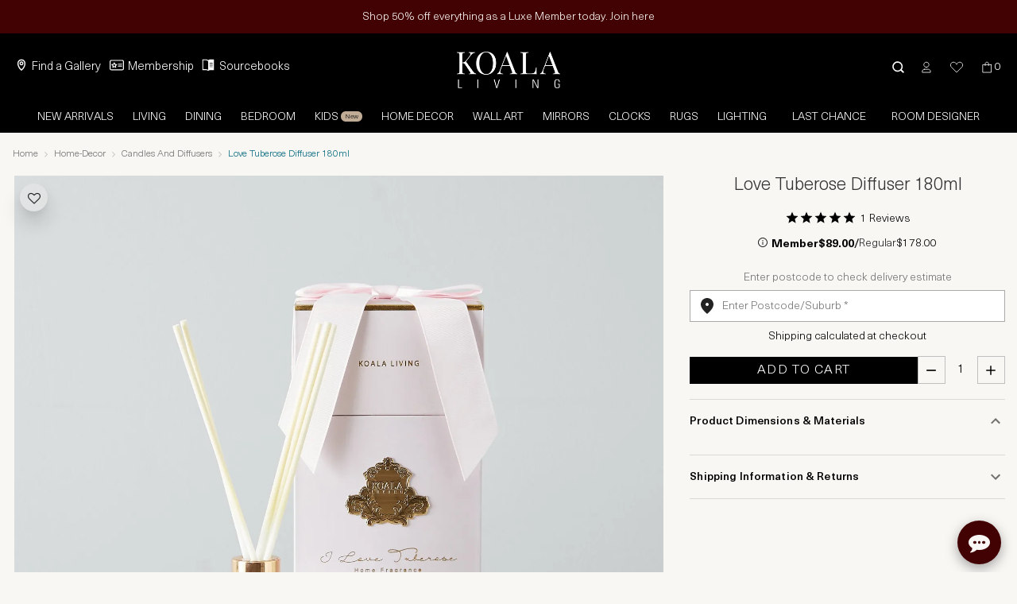

--- FILE ---
content_type: text/html; charset=utf-8
request_url: https://koalaliving.com.au/Love-Tuberose-Diffuser-180ml
body_size: 25841
content:
<!DOCTYPE html><html class="no-js" lang="en-au"><head><meta charSet="utf-8"/><link rel="preload" as="image" imagesrcset="/_next/image?url=%2FKL-White.png&amp;w=256&amp;q=100 1x, /_next/image?url=%2FKL-White.png&amp;w=384&amp;q=100 2x"/><meta name="viewport" content="width=device-width, height=device-height, initial-scale=1.0, user-scalable=no;user-scalable=0;"/><title>Love Tuberose Diffuser 180ml | Koala Living</title><link rel="icon" href="/favicon.ico"/><meta name="title" content="LOVE TUBEROSE-DIFFUSER-180ML"/><meta name="robots" content="index, follow"/><meta name="description" content="Koala Living aims to bring unique luxury furniture online to every home while staying affordable. Visit our modern furniture stores in Melbourne, Sydney and Brisbane."/><meta name="keywords" content="koala living, furniture, living, dining, beds"/><link rel="canonical" href="https://koalaliving.com.au/Love-Tuberose-Diffuser-180ml"/><script>(function(w,d,t,r,u)
  {
    var f,n,i;
    w[u]=w[u]||[],f=function()
    {
      var o={ti:"97167562", enableAutoSpaTracking: true};
      o.q=w[u],w[u]=new UET(o),w[u].push("pageLoad")
    },
    n=d.createElement(t),n.src=r,n.async=1,n.onload=n.onreadystatechange=function()
    {
      var s=this.readyState;
      s&&s!=="loaded"&&s!=="complete"||(f(),n.onload=n.onreadystatechange=null)
    },
    i=d.getElementsByTagName(t)[0],i.parentNode.insertBefore(n,i)
  })
  (window,document,"script","//bat.bing.com/bat.js","uetq");</script><script src="https://cdn.productreview.com.au/assets/widgets/loader.js" strategy="lazyOnload"></script><script src="https://widget.powerboard.commbank.com.au/sdk/latest/widget.umd.min.js" async=""></script><script strategy="lazyOnload"> (function(c,l,a,r,i,t,y){
              c[a]=c[a]||function(){(c[a].q=c[a].q||[]).push(arguments)};
              t=l.createElement(r);t.async=1;t.src="https://www.clarity.ms/tag/"+i;
              y=l.getElementsByTagName(r)[0];y.parentNode.insertBefore(t,y);
          })(window, document, "clarity", "script", "j4jy5jf0n5");</script><script strategy="lazyOnload">!function(i,n,s,t,a,u,d){i.InstantConfig=i.InstantConfig||{},d=i.InstantJS=i.InstantJS||{},d.trackQueue=[],d.track=function(){d.trackQueue.push(arguments)},u=n.createElement(s),u.async=!0,u.src=t,a=n.getElementsByTagName(s)[0],a.parentNode.insertBefore(u,a)}(window,document,'script','https://cdn.instant.one/instant.js?siteId=site_9a4e833642c6447e935f009b38bdde1c');</script><script strategy="lazyOnload" src="//static.klaviyo.com/onsite/js/klaviyo.js?company_id=SCTWmp"></script><script strategy="lazyOnload" src="https://www.googletagmanager.com/gtag/js?id=G-148Z0W71LZ"></script><script>window.dataLayer = window.dataLayer || [];
  function gtag(){dataLayer.push(arguments);}
  gtag('js', new Date());
  gtag('config', 'G-148Z0W71LZ');</script><script>(function(w,d,s,l,i){w[l]=w[l]||[];w[l].push({'gtm.start':
                  new Date().getTime(),event:'gtm.js'});var f=d.getElementsByTagName(s)[0],
                  j=d.createElement(s),dl=l!='dataLayer'?'&l='+l:'';j.async=true;j.src=
                  'https://www.googletagmanager.com/gtm.js?id='+i+dl;f.parentNode.insertBefore(j,f);
                  })(window,document,'script','dataLayer','GTM-W3G24L9');</script><noscript><iframe src="https://www.googletagmanager.com/ns.html?id=GTM-W3G24L9"
        height="0" width="0" style="display:none;visibility:hidden"></iframe></noscript><script strategy="lazyOnload" src="https://www.googletagmanager.com/gtag/js?id=AW-873492093"></script><script>window.dataLayer = window.dataLayer || [];
            function gtag(){dataLayer.push(arguments);}
            gtag('js', new Date());
            gtag('config', 'AW-873492093');</script><script>!function(e){if(!window.pintrk){window.pintrk=function(){window.pintrk.queue.push(
    Array.prototype.slice.call(arguments))};var
    n=window.pintrk;n.queue=[],n.version="3.0";var
    t=document.createElement("script");t.async=!0,t.src=e;var
    r=document.getElementsByTagName("script")[0];r.parentNode.insertBefore(t,r)}}
    ("https://s.pinimg.com/ct/core.js"); pintrk('load', '2613511890485'); pintrk('page');</script><noscript><img height="1" width="1" style="display:none;" alt="" src="https://ct.pinterest.com/v3/?tid=2613511890485&noscript=1" />
        </noscript><script>pintrk('track', 'pagevisit');
          </script><noscript><img height="1" width="1" style="display:none;" alt="" src="https://ct.pinterest.com/v3/?tid=2613511890485&event=pagevisit&noscript=1" />
        </noscript><script>!function(f,b,e,v,n,t,s)
          {if(f.fbq)return;n=f.fbq=function(){n.callMethod?
          n.callMethod.apply(n,arguments):n.queue.push(arguments)};
          if(!f._fbq)f._fbq=n;n.push=n;n.loaded=!0;n.version='2.0';
          n.queue=[];t=b.createElement(e);t.async=!0;
          t.src=v;s=b.getElementsByTagName(e)[0];
          s.parentNode.insertBefore(t,s)}(window, document,'script',
          'https://connect.facebook.net/en_US/fbevents.js');
          fbq('init', '398748307829077');
          fbq('track', 'PageView');</script><noscript><img height="1" alt="Facebook" width="1" style="display:none"
        src="https://www.facebook.com/tr?id=398748307829077&ev=PageView&noscript=1"
       /></noscript><script id="mcjs">!function(c,h,i,m,p)
          {
            ((m = c.createElement(h)),
            (p = c.getElementsByTagName(h)[0]),
            (m.async = 1),
            (m.src = i),
            p.parentNode.insertBefore(m, p))
          }
          (document,"script","https://chimpstatic.com/mcjs-connected/js/users/a259588e4c0536a9beeae4065/cba26373c2af53414a4d69649.js");</script><script type="application/ld+json">{
  "@context": "https://schema.org/",
  "@type": "Product",
  "name": "Love Tuberose Diffuser 180ml",
  "url": "https://koalaliving.com.au/Love-Tuberose-Diffuser-180ml",
 "image": ["https://img.koalaliving.com.au/products/127366/29641e28-67d3-48ff-8e21-37704f08d3fa.png","https://img.koalaliving.com.au/products/127366/0911172a-2f62-4554-9574-8065cb23b046.png","https://img.koalaliving.com.au/products/127366/a69688e8-9819-4b4d-b970-293a0291f9d8.png","https://img.koalaliving.com.au/products/127366/f3a6e6cd-4502-401b-8523-b7a6ea1c1f29.png","https://img.koalaliving.com.au/products/127366/8d0f20e4-55b9-4df2-b515-c370e795336e.png","https://img.koalaliving.com.au/products/127366/99509324-dbac-4a4f-8afa-35e217c991d9.png","https://img.koalaliving.com.au/products/127366/1bf8b323-04fd-4a62-a72f-565c20e98c47.png","https://img.koalaliving.com.au/products/127366/79d137fd-6fa6-4cd3-9a7a-933bc0a9f094.png"],
   "description": "null",
    "sku": "127366",
    "mpn": "127366",
  "brand": {
  "@type": "Brand",
  "name": "Koala Living"
},
  "itemCondition": "NewCondition",
  "offers": {
    "@type": "Offer",
    "priceCurrency": "AUD",
     "price": "89.00",
    "availability": "BackOrder",
    "itemCondition": "https://schema.org/NewCondition"
  },
  "hasMerchantReturnPolicy": {
    "@type": "MerchantReturnPolicy",
    "applicableCountry": "AU",
    "returnPolicyCategory": "https://schema.org/MerchantReturnFiniteReturnWindow",
    "merchantReturnDays": 7,
    "returnMethod": "https://schema.org/ReturnByMail",
    "returnFees": "https://schema.org/OriginalShippingFees"
  },
  
  "aggregateRating": {
    "@type": "AggregateRating",
    "ratingValue": "5.0",
    "reviewCount": "1",
    "bestRating": "5",
     "worstRating": "1"
  },
  "review": [{"@type":"Review","author":{"@type":"Person","name":"Susi Odzak"},"description":"This smells amazing every time I come into my lounge room area it smells so nice a repurchase for sure."}]
  
}</script><script type="text/javascript">var _learnq = _learnq || [];
            var item = {
              "ProductName": "Love Tuberose Diffuser 180ml",
              "ProductID": "127366",
              "Categories": ["Furniture"],
              "ImageURL": "https://img.koalaliving.com.au/products/127366/7d5fd111-0293-4a16-ba8b-cedb4dc8e381.png",
              "URL": "https://koalaliving.com.au/Love-Tuberose-Diffuser-180ml",
              "Brand": "",
              "Price": 89.00,
              "CompareAtPrice": 178.00
            };
            _learnq.push(["track", "Viewed Product", item]);</script><meta name="next-head-count" content="31"/><script async="" src="https://koalaliving.api.useinsider.com/ins.js?id=10013454"></script><link rel="preload" href="/font/NeueHaasUnica-Light.woff2" as="font" type="font/woff2" crossorigin="anonymous"/><link rel="preconnect" href="https://fonts.gstatic.com" crossorigin /><link rel="preload" href="/_next/static/css/e1f3908e7a9d0ef4.css" as="style"/><link rel="stylesheet" href="/_next/static/css/e1f3908e7a9d0ef4.css" data-n-g=""/><link rel="preload" href="/_next/static/css/14e444457119ed34.css" as="style"/><link rel="stylesheet" href="/_next/static/css/14e444457119ed34.css" data-n-p=""/><link rel="preload" href="/_next/static/css/3e3902c79c56bf31.css" as="style"/><link rel="stylesheet" href="/_next/static/css/3e3902c79c56bf31.css" data-n-p=""/><link rel="preload" href="/_next/static/css/59b6c4deefe8efc6.css" as="style"/><link rel="stylesheet" href="/_next/static/css/59b6c4deefe8efc6.css" data-n-p=""/><link rel="preload" href="/_next/static/css/bd609b355a2635e3.css" as="style"/><link rel="stylesheet" href="/_next/static/css/bd609b355a2635e3.css"/><link rel="preload" href="/_next/static/css/88621f412bafdd27.css" as="style"/><link rel="stylesheet" href="/_next/static/css/88621f412bafdd27.css"/><noscript data-n-css=""></noscript><script defer="" nomodule="" src="/_next/static/chunks/polyfills-c67a75d1b6f99dc8.js"></script><script defer="" src="/_next/static/chunks/3472-b4c7c8798bdc9af5.js"></script><script defer="" src="/_next/static/chunks/5762-b1b9056cde444a16.js"></script><script defer="" src="/_next/static/chunks/7835-b7e8e7660afb98a6.js"></script><script defer="" src="/_next/static/chunks/7419-57b95cdcee292a30.js"></script><script defer="" src="/_next/static/chunks/9515-51a986c0a63333de.js"></script><script defer="" src="/_next/static/chunks/1885-df0985f7f721326e.js"></script><script defer="" src="/_next/static/chunks/2537-b46d725033f289c9.js"></script><script defer="" src="/_next/static/chunks/9076.5e2a086babd5d273.js"></script><script defer="" src="/_next/static/chunks/355-80ae5fca37bd925a.js"></script><script defer="" src="/_next/static/chunks/5959-a8198d08e55a971a.js"></script><script defer="" src="/_next/static/chunks/6597.0be6a5773c3e0a6d.js"></script><script defer="" src="/_next/static/chunks/9554.4e6f1cd92a09b893.js"></script><script src="/_next/static/chunks/webpack-f13a7382aec8014e.js" defer=""></script><script src="/_next/static/chunks/framework-2e8d380ab91e9dce.js" defer=""></script><script src="/_next/static/chunks/main-3d18e91a9c594e14.js" defer=""></script><script src="/_next/static/chunks/pages/_app-2563bb3b8dbeccb0.js" defer=""></script><script src="/_next/static/chunks/2852872c-304323d344ff1d1e.js" defer=""></script><script src="/_next/static/chunks/4072747d-20550f3c780502c1.js" defer=""></script><script src="/_next/static/chunks/a7b3c51d-30e5bb042b10e857.js" defer=""></script><script src="/_next/static/chunks/3f06fcd6-b1c3333274ccaa15.js" defer=""></script><script src="/_next/static/chunks/9669-d62f1931c07010ae.js" defer=""></script><script src="/_next/static/chunks/7553-efd8af851b4a5968.js" defer=""></script><script src="/_next/static/chunks/9549-e991d14d87376838.js" defer=""></script><script src="/_next/static/chunks/6066-a168e183ac54af48.js" defer=""></script><script src="/_next/static/chunks/5359-828605055f6e5f81.js" defer=""></script><script src="/_next/static/chunks/585-d5798e71c727b340.js" defer=""></script><script src="/_next/static/chunks/1577-b76bc0ed7c7f554f.js" defer=""></script><script src="/_next/static/chunks/653-92b058ca6dc08168.js" defer=""></script><script src="/_next/static/chunks/1795-fcd12dc84069a4bf.js" defer=""></script><script src="/_next/static/chunks/615-ad7e52570ad54caa.js" defer=""></script><script src="/_next/static/chunks/8482-70310ab4a029ddac.js" defer=""></script><script src="/_next/static/chunks/7215-f9e77c300cf68d25.js" defer=""></script><script src="/_next/static/chunks/246-1aaa5a7f1e19eacf.js" defer=""></script><script src="/_next/static/chunks/1009-5dc00f4390811b82.js" defer=""></script><script src="/_next/static/chunks/104-eb0a288aec93bf7e.js" defer=""></script><script src="/_next/static/chunks/9788-e7dc4d225e93df55.js" defer=""></script><script src="/_next/static/chunks/4821-31566d40dc0fcc9a.js" defer=""></script><script src="/_next/static/chunks/7140-26810f5a62407c01.js" defer=""></script><script src="/_next/static/chunks/5281-1c19bf4f16021c35.js" defer=""></script><script src="/_next/static/chunks/pages/%5Bindex%5D-5dce163fdcde2baa.js" defer=""></script><script src="/_next/static/8L2ll-hCoD6d7oH7vH515/_buildManifest.js" defer=""></script><script src="/_next/static/8L2ll-hCoD6d7oH7vH515/_ssgManifest.js" defer=""></script><style data-href="https://fonts.googleapis.com/css2?family=Muli&family=Playfair+Display:ital,wght@0,400..900;1,400..900&display=swap">@font-face{font-family:'Muli';font-style:normal;font-weight:400;font-display:swap;src:url(https://fonts.gstatic.com/l/font?kit=7Aulp_0qiz-aVz7u3PJLcUMYOFnOkHkz&skey=2b55aa3f2f059b75&v=v34) format('woff')}@font-face{font-family:'Playfair Display';font-style:italic;font-weight:400;font-display:swap;src:url(https://fonts.gstatic.com/l/font?kit=nuFRD-vYSZviVYUb_rj3ij__anPXDTnCjmHKM4nYO7KN_qiTbtU&skey=f57a6d1e6bccdd9c&v=v40) format('woff')}@font-face{font-family:'Playfair Display';font-style:italic;font-weight:500;font-display:swap;src:url(https://fonts.gstatic.com/l/font?kit=nuFRD-vYSZviVYUb_rj3ij__anPXDTnCjmHKM4nYO7KN_pqTbtU&skey=f57a6d1e6bccdd9c&v=v40) format('woff')}@font-face{font-family:'Playfair Display';font-style:italic;font-weight:600;font-display:swap;src:url(https://fonts.gstatic.com/l/font?kit=nuFRD-vYSZviVYUb_rj3ij__anPXDTnCjmHKM4nYO7KN_naUbtU&skey=f57a6d1e6bccdd9c&v=v40) format('woff')}@font-face{font-family:'Playfair Display';font-style:italic;font-weight:700;font-display:swap;src:url(https://fonts.gstatic.com/l/font?kit=nuFRD-vYSZviVYUb_rj3ij__anPXDTnCjmHKM4nYO7KN_k-UbtU&skey=f57a6d1e6bccdd9c&v=v40) format('woff')}@font-face{font-family:'Playfair Display';font-style:italic;font-weight:800;font-display:swap;src:url(https://fonts.gstatic.com/l/font?kit=nuFRD-vYSZviVYUb_rj3ij__anPXDTnCjmHKM4nYO7KN_iiUbtU&skey=f57a6d1e6bccdd9c&v=v40) format('woff')}@font-face{font-family:'Playfair Display';font-style:italic;font-weight:900;font-display:swap;src:url(https://fonts.gstatic.com/l/font?kit=nuFRD-vYSZviVYUb_rj3ij__anPXDTnCjmHKM4nYO7KN_gGUbtU&skey=f57a6d1e6bccdd9c&v=v40) format('woff')}@font-face{font-family:'Playfair Display';font-style:normal;font-weight:400;font-display:swap;src:url(https://fonts.gstatic.com/l/font?kit=nuFvD-vYSZviVYUb_rj3ij__anPXJzDwcbmjWBN2PKdFvUDT&skey=f3b68f0152604ed9&v=v40) format('woff')}@font-face{font-family:'Playfair Display';font-style:normal;font-weight:500;font-display:swap;src:url(https://fonts.gstatic.com/l/font?kit=nuFvD-vYSZviVYUb_rj3ij__anPXJzDwcbmjWBN2PKd3vUDT&skey=f3b68f0152604ed9&v=v40) format('woff')}@font-face{font-family:'Playfair Display';font-style:normal;font-weight:600;font-display:swap;src:url(https://fonts.gstatic.com/l/font?kit=nuFvD-vYSZviVYUb_rj3ij__anPXJzDwcbmjWBN2PKebukDT&skey=f3b68f0152604ed9&v=v40) format('woff')}@font-face{font-family:'Playfair Display';font-style:normal;font-weight:700;font-display:swap;src:url(https://fonts.gstatic.com/l/font?kit=nuFvD-vYSZviVYUb_rj3ij__anPXJzDwcbmjWBN2PKeiukDT&skey=f3b68f0152604ed9&v=v40) format('woff')}@font-face{font-family:'Playfair Display';font-style:normal;font-weight:800;font-display:swap;src:url(https://fonts.gstatic.com/l/font?kit=nuFvD-vYSZviVYUb_rj3ij__anPXJzDwcbmjWBN2PKfFukDT&skey=f3b68f0152604ed9&v=v40) format('woff')}@font-face{font-family:'Playfair Display';font-style:normal;font-weight:900;font-display:swap;src:url(https://fonts.gstatic.com/l/font?kit=nuFvD-vYSZviVYUb_rj3ij__anPXJzDwcbmjWBN2PKfsukDT&skey=f3b68f0152604ed9&v=v40) format('woff')}@font-face{font-family:'Muli';font-style:normal;font-weight:400;font-display:swap;src:url(https://fonts.gstatic.com/l/font?kit=7Aulp_0qiz-aVz7u3PJLcUMYOFnOkEk40e6fwniDtzNAAw&skey=2b55aa3f2f059b75&v=v34) format('woff');unicode-range:U+0102-0103,U+0110-0111,U+0128-0129,U+0168-0169,U+01A0-01A1,U+01AF-01B0,U+0300-0301,U+0303-0304,U+0308-0309,U+0323,U+0329,U+1EA0-1EF9,U+20AB}@font-face{font-family:'Muli';font-style:normal;font-weight:400;font-display:swap;src:url(https://fonts.gstatic.com/l/font?kit=7Aulp_0qiz-aVz7u3PJLcUMYOFnOkEk50e6fwniDtzNAAw&skey=2b55aa3f2f059b75&v=v34) format('woff');unicode-range:U+0100-02BA,U+02BD-02C5,U+02C7-02CC,U+02CE-02D7,U+02DD-02FF,U+0304,U+0308,U+0329,U+1D00-1DBF,U+1E00-1E9F,U+1EF2-1EFF,U+2020,U+20A0-20AB,U+20AD-20C0,U+2113,U+2C60-2C7F,U+A720-A7FF}@font-face{font-family:'Muli';font-style:normal;font-weight:400;font-display:swap;src:url(https://fonts.gstatic.com/l/font?kit=7Aulp_0qiz-aVz7u3PJLcUMYOFnOkEk30e6fwniDtzM&skey=2b55aa3f2f059b75&v=v34) format('woff');unicode-range:U+0000-00FF,U+0131,U+0152-0153,U+02BB-02BC,U+02C6,U+02DA,U+02DC,U+0304,U+0308,U+0329,U+2000-206F,U+20AC,U+2122,U+2191,U+2193,U+2212,U+2215,U+FEFF,U+FFFD}@font-face{font-family:'Playfair Display';font-style:italic;font-weight:400 900;font-display:swap;src:url(https://fonts.gstatic.com/s/playfairdisplay/v40/nuFkD-vYSZviVYUb_rj3ij__anPXDTnohkk7yRZrPJ-M.woff2) format('woff2');unicode-range:U+0301,U+0400-045F,U+0490-0491,U+04B0-04B1,U+2116}@font-face{font-family:'Playfair Display';font-style:italic;font-weight:400 900;font-display:swap;src:url(https://fonts.gstatic.com/s/playfairdisplay/v40/nuFkD-vYSZviVYUb_rj3ij__anPXDTnojUk7yRZrPJ-M.woff2) format('woff2');unicode-range:U+0102-0103,U+0110-0111,U+0128-0129,U+0168-0169,U+01A0-01A1,U+01AF-01B0,U+0300-0301,U+0303-0304,U+0308-0309,U+0323,U+0329,U+1EA0-1EF9,U+20AB}@font-face{font-family:'Playfair Display';font-style:italic;font-weight:400 900;font-display:swap;src:url(https://fonts.gstatic.com/s/playfairdisplay/v40/nuFkD-vYSZviVYUb_rj3ij__anPXDTnojEk7yRZrPJ-M.woff2) format('woff2');unicode-range:U+0100-02BA,U+02BD-02C5,U+02C7-02CC,U+02CE-02D7,U+02DD-02FF,U+0304,U+0308,U+0329,U+1D00-1DBF,U+1E00-1E9F,U+1EF2-1EFF,U+2020,U+20A0-20AB,U+20AD-20C0,U+2113,U+2C60-2C7F,U+A720-A7FF}@font-face{font-family:'Playfair Display';font-style:italic;font-weight:400 900;font-display:swap;src:url(https://fonts.gstatic.com/s/playfairdisplay/v40/nuFkD-vYSZviVYUb_rj3ij__anPXDTnogkk7yRZrPA.woff2) format('woff2');unicode-range:U+0000-00FF,U+0131,U+0152-0153,U+02BB-02BC,U+02C6,U+02DA,U+02DC,U+0304,U+0308,U+0329,U+2000-206F,U+20AC,U+2122,U+2191,U+2193,U+2212,U+2215,U+FEFF,U+FFFD}@font-face{font-family:'Playfair Display';font-style:normal;font-weight:400 900;font-display:swap;src:url(https://fonts.gstatic.com/s/playfairdisplay/v40/nuFiD-vYSZviVYUb_rj3ij__anPXDTjYgEM86xRbPQ.woff2) format('woff2');unicode-range:U+0301,U+0400-045F,U+0490-0491,U+04B0-04B1,U+2116}@font-face{font-family:'Playfair Display';font-style:normal;font-weight:400 900;font-display:swap;src:url(https://fonts.gstatic.com/s/playfairdisplay/v40/nuFiD-vYSZviVYUb_rj3ij__anPXDTPYgEM86xRbPQ.woff2) format('woff2');unicode-range:U+0102-0103,U+0110-0111,U+0128-0129,U+0168-0169,U+01A0-01A1,U+01AF-01B0,U+0300-0301,U+0303-0304,U+0308-0309,U+0323,U+0329,U+1EA0-1EF9,U+20AB}@font-face{font-family:'Playfair Display';font-style:normal;font-weight:400 900;font-display:swap;src:url(https://fonts.gstatic.com/s/playfairdisplay/v40/nuFiD-vYSZviVYUb_rj3ij__anPXDTLYgEM86xRbPQ.woff2) format('woff2');unicode-range:U+0100-02BA,U+02BD-02C5,U+02C7-02CC,U+02CE-02D7,U+02DD-02FF,U+0304,U+0308,U+0329,U+1D00-1DBF,U+1E00-1E9F,U+1EF2-1EFF,U+2020,U+20A0-20AB,U+20AD-20C0,U+2113,U+2C60-2C7F,U+A720-A7FF}@font-face{font-family:'Playfair Display';font-style:normal;font-weight:400 900;font-display:swap;src:url(https://fonts.gstatic.com/s/playfairdisplay/v40/nuFiD-vYSZviVYUb_rj3ij__anPXDTzYgEM86xQ.woff2) format('woff2');unicode-range:U+0000-00FF,U+0131,U+0152-0153,U+02BB-02BC,U+02C6,U+02DA,U+02DC,U+0304,U+0308,U+0329,U+2000-206F,U+20AC,U+2122,U+2191,U+2193,U+2212,U+2215,U+FEFF,U+FFFD}</style></head><body><div id="__next" data-reactroot=""><div class="TopNavigation_MobileHeader__V1o_U"><div class="MobileNaviBar_mobileHeader__cpXmo container-fluid"><div class="MobileNaviBar_navbluebgmobile__rDTJu row"></div><div class="row"><div class="TopBarLeft_container1__7Lyoa"><div id="TopBarLeft_nav_icon__SENii"><span></span><span></span><span></span></div></div><div class="MobileNaviBar_container2___5jDV" style="flex-grow:1;justify-content:flex-start"><a style="padding:0;float:left" href="/" class="nav-link"><span style="box-sizing:border-box;display:inline-block;overflow:hidden;width:85px;height:30px;background:none;opacity:1;border:0;margin:0;padding:0;position:relative"><img alt="Logo" src="[data-uri]" decoding="async" data-nimg="fixed" class="MobileNaviBar_logoImage__FTbkj" style="position:absolute;top:0;left:0;bottom:0;right:0;box-sizing:border-box;padding:0;border:none;margin:auto;display:block;width:0;height:0;min-width:100%;max-width:100%;min-height:100%;max-height:100%"/><noscript><img alt="Logo" srcSet="/_next/image?url=%2FKL-White.png&amp;w=96&amp;q=100 1x, /_next/image?url=%2FKL-White.png&amp;w=256&amp;q=100 2x" src="/_next/image?url=%2FKL-White.png&amp;w=256&amp;q=100" decoding="async" data-nimg="fixed" style="position:absolute;top:0;left:0;bottom:0;right:0;box-sizing:border-box;padding:0;border:none;margin:auto;display:block;width:0;height:0;min-width:100%;max-width:100%;min-height:100%;max-height:100%" class="MobileNaviBar_logoImage__FTbkj" loading="lazy"/></noscript></span></a></div><div style="justify-content:flex-end;gap:10px" class="MobileNaviBar_container2___5jDV col-md-6 col-6"><a href="#" class="TopBarRight_icon__V7I8U nav-link" role="button"><img src="/icons/Search.svg" alt="profile"/></a><a href="/customer" class="TopBarRight_icon__V7I8U nav-link"><img src="/icons/Profile.svg" class="TopBarRight_svgUserBlack__oiklW" alt="profile"/></a><a href="#" class="TopBarRight_icon__V7I8U nav-link" role="button"><img src="/icons/Wishlist.svg" alt="profile"/></a><a href="#" class="TopBarRight_icon__V7I8U nav-link" role="button"><img src="/icons/Bag.svg" alt="profile"/><p class="TopBarRight_count__8wcax">0</p></a></div></div><div class="MobileNaviBar_mobiNaviBarSearchBox__ZOh2u row"><input style="position:absolute;top:-200;opacity:0;z-index:-9"/></div></div></div><div class="TopNavigation_WebHeader__8gSyi"><container-fluid><div class="TopNavigation_navbluebg__dSl_Y row"></div><div class="TopNavigation_navblackbg__SG9q2 row"><div class="col-sm-12"><div class="TopNavigation_navhight__YUJFZ nav"><div class="TopNavigation_navPadding__Xl5c2 col-md-4 col-sm-4"><div class="mr-auto nav"><a href="/store-locator" data-rb-event-key="/store-locator" class="TopNavigation_navText__7D1Sh nav-link"><img src="/icons/Locate-us-icon.svg" width="20" height="20" class="TopNavigation_linkIcon__9C923" style="margin-right:3px" alt=""/>Find a Gallery</a><a style="margin-left:7px;margin-right:5px" href="/membership" data-rb-event-key="/membership" class="TopNavigation_navText__7D1Sh nav-link"><img src="/icons/Membership.svg" width="18" height="18" class="TopNavigation_linkIcon__9C923" style="margin-right:5px" alt=""/>Membership</a><a href="/catalogue" data-rb-event-key="/catalogue" class="TopNavigation_navText__7D1Sh nav-link"><img src="/icons/catalog.svg" width="18" height="18" class="TopNavigation_linkIcon__9C923" alt=""/>Sourcebooks</a></div></div><div class="TopNavigation_logo__6k_0w col-sm-4"><a href="/" data-rb-event-key="/" class="nav-link"><span style="box-sizing:border-box;display:inline-block;overflow:hidden;width:130px;height:46px;background:none;opacity:1;border:0;margin:0;padding:0;position:relative"><img alt="Logo" srcSet="/_next/image?url=%2FKL-White.png&amp;w=256&amp;q=100 1x, /_next/image?url=%2FKL-White.png&amp;w=384&amp;q=100 2x" src="/_next/image?url=%2FKL-White.png&amp;w=384&amp;q=100" decoding="async" data-nimg="fixed" class="TopNavigation_logoImage__B0S5T" style="position:absolute;top:0;left:0;bottom:0;right:0;box-sizing:border-box;padding:0;border:none;margin:auto;display:block;width:0;height:0;min-width:100%;max-width:100%;min-height:100%;max-height:100%"/></span></a></div><div class="ml-auto nav"><div style="align-items:center" class="row"><a href="#" data-rb-event-key="#" class="TopNavigation_icon__oQJym nav-link" role="button"><img class="TopNavigation_searchIcon__h2xKx" src="/icons/search-white.svg" width="15" height="15" alt="search"/></a><a href="/customer" data-rb-event-key="/customer" class="TopNavigation_icon__oQJym nav-link"><img src="/icons/Profile.svg" width="20" height="20" class="TopNavigation_svgBlack__TD1pa" alt="profile"/></a><a href="#" data-rb-event-key="#" class="TopNavigation_icon__oQJym nav-link" role="button"><img src="/icons/Wishlist.svg" width="20" height="20" class="TopNavigation_svgBlack__TD1pa" alt="fav"/></a><a style="padding-right:20px" href="#" class="TopNavigation_icon__oQJym nav-link" role="button"><img src="/icons/Bag.svg" width="20" height="20" class="TopNavigation_svgBlack__TD1pa" alt="cart"/><p class="TopNavigation_count__kDfRS">0</p></a></div></div></div></div></div><div class="TopNavigation_navbar__F8bhF row"><div class="mx-auto nav" style="position:relative"><style data-emotion="css 1ontqvh">.css-1ontqvh{list-style:none;margin:0;padding:0;position:relative;padding-top:8px;padding-bottom:8px;}</style><ul class="MuiList-root MuiList-padding TopNavigation_MainMenuList__Y6aWG css-1ontqvh"><style data-emotion="css 1yo8bqd">.css-1yo8bqd{display:-webkit-box;display:-webkit-flex;display:-ms-flexbox;display:flex;-webkit-box-pack:start;-ms-flex-pack:start;-webkit-justify-content:flex-start;justify-content:flex-start;-webkit-align-items:center;-webkit-box-align:center;-ms-flex-align:center;align-items:center;position:relative;-webkit-text-decoration:none;text-decoration:none;width:100%;box-sizing:border-box;text-align:left;padding-top:8px;padding-bottom:8px;padding-left:16px;padding-right:16px;}.css-1yo8bqd.Mui-focusVisible{background-color:rgba(0, 0, 0, 0.12);}.css-1yo8bqd.Mui-selected{background-color:rgba(25, 118, 210, 0.08);}.css-1yo8bqd.Mui-selected.Mui-focusVisible{background-color:rgba(25, 118, 210, 0.2);}.css-1yo8bqd.Mui-disabled{opacity:0.38;}</style><li class="MuiListItem-root MuiListItem-gutters MuiListItem-padding TopNavigation_MainMenuListItem__UPR6A css-1yo8bqd"><a class="TopNavigation_MainMenuLink__47_KG" href="/new-arrivals?orderBy=NEWEST">New Arrivals</a></li><li class="MuiListItem-root MuiListItem-gutters MuiListItem-padding TopNavigation_MainMenuListItem__UPR6A css-1yo8bqd"><a class="TopNavigation_MainMenuLink__47_KG" href="/room-designer">Room Designer</a></li></ul></div></div></container-fluid></div><div style="background:" class="container-fluid"><container-fluid><div><div class="row"><div class="container-1300 container"><div class="row"><div><nav aria-label="breadcrumb" class="Breadcrumb_breadcrumb__a2wU1"><ol class="breadcrumb"><li class="breadcrumb-item"><a href="/">Home</a></li><li class="breadcrumb-item"><a href="/home-decor">Home-Decor</a></li><li class="breadcrumb-item"><a href="/home-decor/candles-and-diffusers">Candles and Diffusers</a></li><li class="breadcrumb-item Breadcrumb_activeTile__oIa3R active" aria-current="page">Love Tuberose Diffuser 180ml</li></ol></nav></div></div><div class="row"><div class="container-fluid"><div class="row"><div class="col-md-8 col-sm-12 col-12"><div class="Product_original__0LRzd "><div class="Product_ButtonSection__L6HUj"><button class="Product_addToWishButton__gpv6N" variant="dark"><i class="fa fa-heart-o" aria-hidden="true"></i></button></div><div class="image-loader"><img src="/images/loader.gif"/></div><div class="_2ILZE Product_originalImage__tl_Z6 _3q7r8" style="opacity:0" data-is-not-keyboard-user="true"><div class="_2qwzr"><div class="_Pfcmb" tabindex="0"><ul class="_L8X8r _FP5OY"><li class="_1eGao" role="presentation" aria-live="polite"><figure class="_3iVQ0"><img class="_t1897" src="[data-uri]" original="https://img.koalaliving.com.au/products/127366/29641e28-67d3-48ff-8e21-37704f08d3fa.png" originalAlt="Love Tuberose Diffuser 180ml"/><img class="_1BRif" src="[data-uri]"/></figure></li><li class="_1eGao" role="presentation"><figure class="_3iVQ0"><img class="_t1897" src="[data-uri]" original="https://img.koalaliving.com.au/products/127366/0911172a-2f62-4554-9574-8065cb23b046.png" originalAlt="Love Tuberose Diffuser 180ml"/><img class="_1BRif" src="[data-uri]"/></figure></li><li class="_1eGao" role="presentation"><figure class="_3iVQ0"><img class="_t1897" src="[data-uri]" original="https://img.koalaliving.com.au/products/127366/a69688e8-9819-4b4d-b970-293a0291f9d8.png" originalAlt="Love Tuberose Diffuser 180ml"/><img class="_1BRif" src="[data-uri]"/></figure></li><li class="_1eGao" role="presentation"><figure class="_3iVQ0"><img class="_t1897" src="[data-uri]" original="https://img.koalaliving.com.au/products/127366/f3a6e6cd-4502-401b-8523-b7a6ea1c1f29.png" originalAlt="Love Tuberose Diffuser 180ml"/><img class="_1BRif" src="[data-uri]"/></figure></li><li class="_1eGao" role="presentation"><figure class="_3iVQ0"><img class="_t1897" src="[data-uri]" original="https://img.koalaliving.com.au/products/127366/8d0f20e4-55b9-4df2-b515-c370e795336e.png" originalAlt="Love Tuberose Diffuser 180ml"/><img class="_1BRif" src="[data-uri]"/></figure></li><li class="_1eGao" role="presentation"><figure class="_3iVQ0"><img class="_t1897" src="[data-uri]" original="https://img.koalaliving.com.au/products/127366/99509324-dbac-4a4f-8afa-35e217c991d9.png" originalAlt="Love Tuberose Diffuser 180ml"/><img class="_1BRif" src="[data-uri]"/></figure></li><li class="_1eGao" role="presentation"><figure class="_3iVQ0"><img class="_t1897" src="[data-uri]" original="https://img.koalaliving.com.au/products/127366/1bf8b323-04fd-4a62-a72f-565c20e98c47.png" originalAlt="Love Tuberose Diffuser 180ml"/><img class="_1BRif" src="[data-uri]"/></figure></li><li class="_1eGao" role="presentation"><figure class="_3iVQ0"><img class="_t1897" src="[data-uri]" original="https://img.koalaliving.com.au/products/127366/79d137fd-6fa6-4cd3-9a7a-933bc0a9f094.png" originalAlt="Love Tuberose Diffuser 180ml"/><img class="_1BRif" src="[data-uri]"/></figure></li></ul></div><div class="_3lwW_ _1oKnM"><button class="_ZTBlf" type="button" aria-label="Maximize Slides" aria-disabled="false"><span role="img" aria-label="max" style="font-size:min(50px, 5vw);color:#fff"><span role="img" aria-label="expand" class="anticon anticon-expand"><svg viewBox="64 64 896 896" focusable="false" data-icon="expand" width="1em" height="1em" fill="currentColor" aria-hidden="true"><defs><style></style></defs><path d="M342 88H120c-17.7 0-32 14.3-32 32v224c0 8.8 7.2 16 16 16h48c8.8 0 16-7.2 16-16V168h174c8.8 0 16-7.2 16-16v-48c0-8.8-7.2-16-16-16zm578 576h-48c-8.8 0-16 7.2-16 16v176H682c-8.8 0-16 7.2-16 16v48c0 8.8 7.2 16 16 16h222c17.7 0 32-14.3 32-32V680c0-8.8-7.2-16-16-16zM342 856H168V680c0-8.8-7.2-16-16-16h-48c-8.8 0-16 7.2-16 16v224c0 17.7 14.3 32 32 32h222c8.8 0 16-7.2 16-16v-48c0-8.8-7.2-16-16-16zM904 88H682c-8.8 0-16 7.2-16 16v48c0 8.8 7.2 16 16 16h174v176c0 8.8 7.2 16 16 16h48c8.8 0 16-7.2 16-16V120c0-17.7-14.3-32-32-32z"></path></svg></span></span></button></div><button style="position:absolute;top:50%;left:0;transform:translateY(-50%);border-radius:0" class="Product_GalleryArrow__r3k3A" aria-label="Go to the slide on the left"><img src="/right-arrow-svgrepo-com.png" alt="pin" class="Product_GalleryArrowImage__ik_4g" style="transform:rotateZ(180deg)"/></button><button style="position:absolute;top:50%;right:0;transform:translateY(-50%);border-radius:0" class="Product_GalleryArrow__r3k3A" aria-label="Go to the slide on the right"><img src="/right-arrow-svgrepo-com.png" alt="pin" class="Product_GalleryArrowImage__ik_4g"/></button></div><div class="_2c50p" style="flex-basis:100px"><ul class="_-LJ2W"><li class="_-cAh3 _19gvi" role="button" tabindex="0" style="min-width:100px;width:100px;max-width:100px"><img class="_t1897" src="[data-uri]"/></li><li class="_-cAh3" role="button" tabindex="0" style="min-width:100px;width:100px;max-width:100px"><img class="_t1897" src="[data-uri]"/></li><li class="_-cAh3" role="button" tabindex="0" style="min-width:100px;width:100px;max-width:100px"><img class="_t1897" src="[data-uri]"/></li><li class="_-cAh3" role="button" tabindex="0" style="min-width:100px;width:100px;max-width:100px"><img class="_t1897" src="[data-uri]"/></li><li class="_-cAh3" role="button" tabindex="0" style="min-width:100px;width:100px;max-width:100px"><img class="_t1897" src="[data-uri]"/></li><li class="_-cAh3" role="button" tabindex="0" style="min-width:100px;width:100px;max-width:100px"><img class="_t1897" src="[data-uri]"/></li><li class="_-cAh3" role="button" tabindex="0" style="min-width:100px;width:100px;max-width:100px"><img class="_t1897" src="[data-uri]"/></li><li class="_-cAh3" role="button" tabindex="0" style="min-width:100px;width:100px;max-width:100px"><img class="_t1897" src="[data-uri]"/></li></ul></div></div></div></div><div class="col-md-4 col-sm-12 col-12"><div class="Product_productdetailsBox__Ejice" itemprop="offers" itemscope="" itemtype="http://schema.org/Offer"><div><span itemprop="sku" style="display:none">127366</span><h1 class="Product_productName__S0RCp" itemprop="name">Love Tuberose Diffuser 180ml</h1><div style="margin-bottom:0;justify-content:center;display:flex" class="Product_starRatingSection__gE8Lr"><div class="Product_starSection__8CotT"><style data-emotion="css jkj25u">.css-jkj25u{display:-webkit-inline-box;display:-webkit-inline-flex;display:-ms-inline-flexbox;display:inline-flex;position:relative;font-size:1.125rem;color:#faaf00;cursor:pointer;text-align:left;width:-webkit-min-content;width:-moz-min-content;width:min-content;-webkit-tap-highlight-color:transparent;}.css-jkj25u.Mui-disabled{opacity:0.38;pointer-events:none;}.css-jkj25u.Mui-focusVisible .MuiRating-iconActive{outline:1px solid #999;}.css-jkj25u .MuiRating-visuallyHidden{border:0;clip:rect(0 0 0 0);height:1px;margin:-1px;overflow:hidden;padding:0;position:absolute;white-space:nowrap;width:1px;}</style><span class="MuiRating-root MuiRating-sizeSmall Mui-disabled css-jkj25u" style="margin-bottom:0;padding-bottom:0"><style data-emotion="css ykqdxu">.css-ykqdxu{cursor:inherit;}</style><label class="css-ykqdxu"><style data-emotion="css 13m1if9">.css-13m1if9{display:-webkit-box;display:-webkit-flex;display:-ms-flexbox;display:flex;-webkit-transition:-webkit-transform 150ms cubic-bezier(0.4, 0, 0.2, 1) 0ms;transition:transform 150ms cubic-bezier(0.4, 0, 0.2, 1) 0ms;pointer-events:none;}</style><span class="MuiRating-icon MuiRating-iconFilled css-13m1if9"><style data-emotion="css 1cw4hi4">.css-1cw4hi4{-webkit-user-select:none;-moz-user-select:none;-ms-user-select:none;user-select:none;width:1em;height:1em;display:inline-block;fill:currentColor;-webkit-flex-shrink:0;-ms-flex-negative:0;flex-shrink:0;-webkit-transition:fill 200ms cubic-bezier(0.4, 0, 0.2, 1) 0ms;transition:fill 200ms cubic-bezier(0.4, 0, 0.2, 1) 0ms;font-size:inherit;}</style><svg class="MuiSvgIcon-root MuiSvgIcon-fontSizeInherit css-1cw4hi4" focusable="false" aria-hidden="true" viewBox="0 0 24 24" data-testid="StarIcon"><path d="M12 17.27L18.18 21l-1.64-7.03L22 9.24l-7.19-.61L12 2 9.19 8.63 2 9.24l5.46 4.73L5.82 21z"></path></svg></span><span class="MuiRating-visuallyHidden">1 Star</span></label><input type="radio" class="MuiRating-visuallyHidden" disabled="" value="1" name="simple-controlled"/><label class="css-ykqdxu"><span class="MuiRating-icon MuiRating-iconFilled css-13m1if9"><svg class="MuiSvgIcon-root MuiSvgIcon-fontSizeInherit css-1cw4hi4" focusable="false" aria-hidden="true" viewBox="0 0 24 24" data-testid="StarIcon"><path d="M12 17.27L18.18 21l-1.64-7.03L22 9.24l-7.19-.61L12 2 9.19 8.63 2 9.24l5.46 4.73L5.82 21z"></path></svg></span><span class="MuiRating-visuallyHidden">2 Stars</span></label><input type="radio" class="MuiRating-visuallyHidden" disabled="" value="2" name="simple-controlled"/><label class="css-ykqdxu"><span class="MuiRating-icon MuiRating-iconFilled css-13m1if9"><svg class="MuiSvgIcon-root MuiSvgIcon-fontSizeInherit css-1cw4hi4" focusable="false" aria-hidden="true" viewBox="0 0 24 24" data-testid="StarIcon"><path d="M12 17.27L18.18 21l-1.64-7.03L22 9.24l-7.19-.61L12 2 9.19 8.63 2 9.24l5.46 4.73L5.82 21z"></path></svg></span><span class="MuiRating-visuallyHidden">3 Stars</span></label><input type="radio" class="MuiRating-visuallyHidden" disabled="" value="3" name="simple-controlled"/><label class="css-ykqdxu"><span class="MuiRating-icon MuiRating-iconFilled css-13m1if9"><svg class="MuiSvgIcon-root MuiSvgIcon-fontSizeInherit css-1cw4hi4" focusable="false" aria-hidden="true" viewBox="0 0 24 24" data-testid="StarIcon"><path d="M12 17.27L18.18 21l-1.64-7.03L22 9.24l-7.19-.61L12 2 9.19 8.63 2 9.24l5.46 4.73L5.82 21z"></path></svg></span><span class="MuiRating-visuallyHidden">4 Stars</span></label><input type="radio" class="MuiRating-visuallyHidden" disabled="" value="4" name="simple-controlled"/><label class="css-ykqdxu"><span class="MuiRating-icon MuiRating-iconFilled css-13m1if9"><svg class="MuiSvgIcon-root MuiSvgIcon-fontSizeInherit css-1cw4hi4" focusable="false" aria-hidden="true" viewBox="0 0 24 24" data-testid="StarIcon"><path d="M12 17.27L18.18 21l-1.64-7.03L22 9.24l-7.19-.61L12 2 9.19 8.63 2 9.24l5.46 4.73L5.82 21z"></path></svg></span><span class="MuiRating-visuallyHidden">5 Stars</span></label><input type="radio" class="MuiRating-visuallyHidden" disabled="" value="5" name="simple-controlled" checked=""/></span></div><div class="Product_review__4ER8i"><a href="#review">1 Reviews</a></div></div><div class="Product_PriceSection__D_XS8"><div style="display:flex;align-items:baseline"><span role="img" aria-label="info-circle" style="padding-top:0px;margin-right:5px;font-size:12px" tabindex="-1" class="anticon anticon-info-circle"><svg viewBox="64 64 896 896" focusable="false" data-icon="info-circle" width="1em" height="1em" fill="currentColor" aria-hidden="true"><path d="M512 64C264.6 64 64 264.6 64 512s200.6 448 448 448 448-200.6 448-448S759.4 64 512 64zm0 820c-205.4 0-372-166.6-372-372s166.6-372 372-372 372 166.6 372 372-166.6 372-372 372z"></path><path d="M464 336a48 48 0 1096 0 48 48 0 10-96 0zm72 112h-48c-4.4 0-8 3.6-8 8v272c0 4.4 3.6 8 8 8h48c4.4 0 8-3.6 8-8V456c0-4.4-3.6-8-8-8z"></path></svg></span><div style="display:flex;gap:5px"><p class="Product_memberPriceLabel__8SX7K">Member</p><p class="Product_memberPrice__GqM7f"><meta itemprop="priceCurrency" content="AUD"/><span data-price-amount="89" data-price-type="finalPrice" itemprop="price">$89.00</span><meta itemprop="priceCurrency" content="AUD"/><meta itemprop="price" content="89"/></p></div></div><span class="Product_priceLabel__JW6EE" style="font-weight:bold">/</span><div style="display:flex"><div class="Product_priceLabel__JW6EE"><style data-emotion="css 9easa5">.css-9easa5{box-sizing:border-box;display:-webkit-box;display:-webkit-flex;display:-ms-flexbox;display:flex;-webkit-box-flex-wrap:wrap;-webkit-flex-wrap:wrap;-ms-flex-wrap:wrap;flex-wrap:wrap;width:100%;-webkit-flex-direction:row;-ms-flex-direction:row;flex-direction:row;gap:5.6px;}</style><div class="MuiGrid-root MuiGrid-container css-9easa5" justify="space-between" style="justify-content:space-between"><span>Regular</span><span class="Product_crossPrice__KYLWy"><span>$178.00</span></span></div></div></div></div><style data-emotion="css 1k371a6">@media print{.css-1k371a6{position:absolute!important;}}</style><style data-emotion="css 1k371a6">@media print{.css-1k371a6{position:absolute!important;}}</style></div><div class="Product_DeliveryByPostcode__9w3Me"><div><p class="Product_detailedText__D6aSz">Enter postcode to check delivery estimate</p><div class="justify-content-md-center row"><div class="Product_DeliverySection__bKf9R  col-sm-12 col-12"><div class="Product_SearchSection__qrZ9l"><div style="position:relative;width:100%"><div class="Product_MarkIcon__2_gAh"><style data-emotion="css vubbuv">.css-vubbuv{-webkit-user-select:none;-moz-user-select:none;-ms-user-select:none;user-select:none;width:1em;height:1em;display:inline-block;fill:currentColor;-webkit-flex-shrink:0;-ms-flex-negative:0;flex-shrink:0;-webkit-transition:fill 200ms cubic-bezier(0.4, 0, 0.2, 1) 0ms;transition:fill 200ms cubic-bezier(0.4, 0, 0.2, 1) 0ms;font-size:1.5rem;}</style><svg class="MuiSvgIcon-root MuiSvgIcon-fontSizeMedium css-vubbuv" focusable="false" aria-hidden="true" viewBox="0 0 24 24" data-testid="LocationOnRoundedIcon"><path d="M12 2c-4.2 0-8 3.22-8 8.2 0 3.18 2.45 6.92 7.34 11.23.38.33.95.33 1.33 0C17.55 17.12 20 13.38 20 10.2 20 5.22 16.2 2 12 2m0 10c-1.1 0-2-.9-2-2s.9-2 2-2 2 .9 2 2-.9 2-2 2"></path></svg></div><div role="combobox" aria-haspopup="listbox" aria-owns="react-autowhatever-1" aria-expanded="false" class="react-autosuggest__container"><input type="text" value="" autoComplete="off" aria-autocomplete="list" aria-controls="react-autowhatever-1" class="react-autosuggest__input" placeholder="Enter Postcode/Suburb *"/><div id="react-autowhatever-1" role="listbox" class="react-autosuggest__suggestions-container"></div></div></div></div></div></div><div class="justify-content-md-center row"><div class="Product_ChangeCode__ssTKw col-sm-12 col-12"><p style="margin-bottom:14px;color:#000"><small style="display:block;font-size:14px;font-family:var(--app-secondary-font)">Shipping calculated at checkout</small></p></div></div></div></div><div class="Product_CartactionSection___Ytd0"><div class="Product_CartButtonSection__mcP1X"><button class="Buttons_largeBtnDark__WZ35_ 
             
             
             
             
             
             
             
             
             "> <!-- -->Add to Cart</button></div><div class="Product_qtySection__MgOAH"><button class="Product_qtyButton__Jc6p6" variant="light"><span class="Product_qtyButtonText__TX_6_"><style data-emotion="css vubbuv">.css-vubbuv{-webkit-user-select:none;-moz-user-select:none;-ms-user-select:none;user-select:none;width:1em;height:1em;display:inline-block;fill:currentColor;-webkit-flex-shrink:0;-ms-flex-negative:0;flex-shrink:0;-webkit-transition:fill 200ms cubic-bezier(0.4, 0, 0.2, 1) 0ms;transition:fill 200ms cubic-bezier(0.4, 0, 0.2, 1) 0ms;font-size:1.5rem;}</style><svg class="MuiSvgIcon-root MuiSvgIcon-fontSizeMedium css-vubbuv" focusable="false" aria-hidden="true" viewBox="0 0 24 24" data-testid="RemoveIcon"><path d="M19 13H5v-2h14z"></path></svg></span></button><button class="Product_qtyButtonNumber__sSAwU" variant="light"><span class="Product_qtyButtonText__TX_6_">1</span></button><button class="Product_qtyButton__Jc6p6" variant="light"><span class="Product_qtyButtonText__TX_6_"><style data-emotion="css vubbuv">.css-vubbuv{-webkit-user-select:none;-moz-user-select:none;-ms-user-select:none;user-select:none;width:1em;height:1em;display:inline-block;fill:currentColor;-webkit-flex-shrink:0;-ms-flex-negative:0;flex-shrink:0;-webkit-transition:fill 200ms cubic-bezier(0.4, 0, 0.2, 1) 0ms;transition:fill 200ms cubic-bezier(0.4, 0, 0.2, 1) 0ms;font-size:1.5rem;}</style><svg class="MuiSvgIcon-root MuiSvgIcon-fontSizeMedium css-vubbuv" focusable="false" aria-hidden="true" viewBox="0 0 24 24" data-testid="AddIcon"><path d="M19 13h-6v6h-2v-6H5v-2h6V5h2v6h6z"></path></svg></span></button></div></div><div style="margin-top:20px"><style data-emotion="css gqc9lw">.css-gqc9lw{position:relative;-webkit-transition:margin 150ms cubic-bezier(0.4, 0, 0.2, 1) 0ms;transition:margin 150ms cubic-bezier(0.4, 0, 0.2, 1) 0ms;overflow-anchor:none;border-radius:0;}.css-gqc9lw::before{position:absolute;left:0;top:-1px;right:0;height:1px;content:"";opacity:1;background-color:rgba(0, 0, 0, 0.12);-webkit-transition:opacity 150ms cubic-bezier(0.4, 0, 0.2, 1) 0ms,background-color 150ms cubic-bezier(0.4, 0, 0.2, 1) 0ms;transition:opacity 150ms cubic-bezier(0.4, 0, 0.2, 1) 0ms,background-color 150ms cubic-bezier(0.4, 0, 0.2, 1) 0ms;}.css-gqc9lw:first-of-type::before{display:none;}.css-gqc9lw.Mui-expanded::before{opacity:0;}.css-gqc9lw.Mui-expanded:first-of-type{margin-top:0;}.css-gqc9lw.Mui-expanded:last-of-type{margin-bottom:0;}.css-gqc9lw.Mui-expanded+.css-gqc9lw.Mui-expanded::before{display:none;}.css-gqc9lw.Mui-disabled{background-color:rgba(0, 0, 0, 0.12);}.css-gqc9lw:first-of-type{border-top-left-radius:4px;border-top-right-radius:4px;}.css-gqc9lw:last-of-type{border-bottom-left-radius:4px;border-bottom-right-radius:4px;}@supports (-ms-ime-align: auto){.css-gqc9lw:last-of-type{border-bottom-left-radius:0;border-bottom-right-radius:0;}}.css-gqc9lw.Mui-expanded{margin:16px 0;}</style><style data-emotion="css 1wz20g3">.css-1wz20g3{background-color:#fff;color:rgba(0, 0, 0, 0.87);-webkit-transition:box-shadow 300ms cubic-bezier(0.4, 0, 0.2, 1) 0ms;transition:box-shadow 300ms cubic-bezier(0.4, 0, 0.2, 1) 0ms;border-radius:4px;box-shadow:0px 2px 1px -1px rgba(0,0,0,0.2),0px 1px 1px 0px rgba(0,0,0,0.14),0px 1px 3px 0px rgba(0,0,0,0.12);position:relative;-webkit-transition:margin 150ms cubic-bezier(0.4, 0, 0.2, 1) 0ms;transition:margin 150ms cubic-bezier(0.4, 0, 0.2, 1) 0ms;overflow-anchor:none;border-radius:0;}.css-1wz20g3::before{position:absolute;left:0;top:-1px;right:0;height:1px;content:"";opacity:1;background-color:rgba(0, 0, 0, 0.12);-webkit-transition:opacity 150ms cubic-bezier(0.4, 0, 0.2, 1) 0ms,background-color 150ms cubic-bezier(0.4, 0, 0.2, 1) 0ms;transition:opacity 150ms cubic-bezier(0.4, 0, 0.2, 1) 0ms,background-color 150ms cubic-bezier(0.4, 0, 0.2, 1) 0ms;}.css-1wz20g3:first-of-type::before{display:none;}.css-1wz20g3.Mui-expanded::before{opacity:0;}.css-1wz20g3.Mui-expanded:first-of-type{margin-top:0;}.css-1wz20g3.Mui-expanded:last-of-type{margin-bottom:0;}.css-1wz20g3.Mui-expanded+.css-1wz20g3.Mui-expanded::before{display:none;}.css-1wz20g3.Mui-disabled{background-color:rgba(0, 0, 0, 0.12);}.css-1wz20g3:first-of-type{border-top-left-radius:4px;border-top-right-radius:4px;}.css-1wz20g3:last-of-type{border-bottom-left-radius:4px;border-bottom-right-radius:4px;}@supports (-ms-ime-align: auto){.css-1wz20g3:last-of-type{border-bottom-left-radius:0;border-bottom-right-radius:0;}}.css-1wz20g3.Mui-expanded{margin:16px 0;}</style><div class="MuiPaper-root MuiPaper-elevation MuiPaper-rounded MuiPaper-elevation1 MuiAccordion-root MuiAccordion-rounded MuiAccordion-gutters Product_ProductAccordionSection__irHBv css-1wz20g3"><style data-emotion="css dsruom">.css-dsruom{display:-webkit-box;display:-webkit-flex;display:-ms-flexbox;display:flex;min-height:48px;padding:0px 16px;-webkit-transition:min-height 150ms cubic-bezier(0.4, 0, 0.2, 1) 0ms,background-color 150ms cubic-bezier(0.4, 0, 0.2, 1) 0ms;transition:min-height 150ms cubic-bezier(0.4, 0, 0.2, 1) 0ms,background-color 150ms cubic-bezier(0.4, 0, 0.2, 1) 0ms;}.css-dsruom.Mui-focusVisible{background-color:rgba(0, 0, 0, 0.12);}.css-dsruom.Mui-disabled{opacity:0.38;}.css-dsruom:hover:not(.Mui-disabled){cursor:pointer;}.css-dsruom.Mui-expanded{min-height:64px;}</style><style data-emotion="css 1iji0d4">.css-1iji0d4{display:-webkit-inline-box;display:-webkit-inline-flex;display:-ms-inline-flexbox;display:inline-flex;-webkit-align-items:center;-webkit-box-align:center;-ms-flex-align:center;align-items:center;-webkit-box-pack:center;-ms-flex-pack:center;-webkit-justify-content:center;justify-content:center;position:relative;box-sizing:border-box;-webkit-tap-highlight-color:transparent;background-color:transparent;outline:0;border:0;margin:0;border-radius:0;padding:0;cursor:pointer;-webkit-user-select:none;-moz-user-select:none;-ms-user-select:none;user-select:none;vertical-align:middle;-moz-appearance:none;-webkit-appearance:none;-webkit-text-decoration:none;text-decoration:none;color:inherit;display:-webkit-box;display:-webkit-flex;display:-ms-flexbox;display:flex;min-height:48px;padding:0px 16px;-webkit-transition:min-height 150ms cubic-bezier(0.4, 0, 0.2, 1) 0ms,background-color 150ms cubic-bezier(0.4, 0, 0.2, 1) 0ms;transition:min-height 150ms cubic-bezier(0.4, 0, 0.2, 1) 0ms,background-color 150ms cubic-bezier(0.4, 0, 0.2, 1) 0ms;}.css-1iji0d4::-moz-focus-inner{border-style:none;}.css-1iji0d4.Mui-disabled{pointer-events:none;cursor:default;}@media print{.css-1iji0d4{-webkit-print-color-adjust:exact;color-adjust:exact;}}.css-1iji0d4.Mui-focusVisible{background-color:rgba(0, 0, 0, 0.12);}.css-1iji0d4.Mui-disabled{opacity:0.38;}.css-1iji0d4:hover:not(.Mui-disabled){cursor:pointer;}.css-1iji0d4.Mui-expanded{min-height:64px;}</style><div class="MuiButtonBase-root MuiAccordionSummary-root MuiAccordionSummary-gutters Product_ProductAccordionSummaryection__UOj8a css-1iji0d4" tabindex="0" role="button" aria-expanded="false" aria-controls="panel1bh-content" id="panel1bh-header"><style data-emotion="css 17o5nyn">.css-17o5nyn{display:-webkit-box;display:-webkit-flex;display:-ms-flexbox;display:flex;-webkit-box-flex:1;-webkit-flex-grow:1;-ms-flex-positive:1;flex-grow:1;margin:12px 0;-webkit-transition:margin 150ms cubic-bezier(0.4, 0, 0.2, 1) 0ms;transition:margin 150ms cubic-bezier(0.4, 0, 0.2, 1) 0ms;}.css-17o5nyn.Mui-expanded{margin:20px 0;}</style><div class="MuiAccordionSummary-content MuiAccordionSummary-contentGutters css-17o5nyn"><style data-emotion="css 9l3uo3">.css-9l3uo3{margin:0;font-family:"Roboto","Helvetica","Arial",sans-serif;font-weight:400;font-size:1rem;line-height:1.5;letter-spacing:0.00938em;}</style><p class="MuiTypography-root MuiTypography-body1 css-9l3uo3">Product Dimensions &amp; Materials</p></div><style data-emotion="css 1fx8m19">.css-1fx8m19{display:-webkit-box;display:-webkit-flex;display:-ms-flexbox;display:flex;color:rgba(0, 0, 0, 0.54);-webkit-transform:rotate(0deg);-moz-transform:rotate(0deg);-ms-transform:rotate(0deg);transform:rotate(0deg);-webkit-transition:-webkit-transform 150ms cubic-bezier(0.4, 0, 0.2, 1) 0ms;transition:transform 150ms cubic-bezier(0.4, 0, 0.2, 1) 0ms;}.css-1fx8m19.Mui-expanded{-webkit-transform:rotate(180deg);-moz-transform:rotate(180deg);-ms-transform:rotate(180deg);transform:rotate(180deg);}</style><div class="MuiAccordionSummary-expandIconWrapper css-1fx8m19"><style data-emotion="css vubbuv">.css-vubbuv{-webkit-user-select:none;-moz-user-select:none;-ms-user-select:none;user-select:none;width:1em;height:1em;display:inline-block;fill:currentColor;-webkit-flex-shrink:0;-ms-flex-negative:0;flex-shrink:0;-webkit-transition:fill 200ms cubic-bezier(0.4, 0, 0.2, 1) 0ms;transition:fill 200ms cubic-bezier(0.4, 0, 0.2, 1) 0ms;font-size:1.5rem;}</style><svg class="MuiSvgIcon-root MuiSvgIcon-fontSizeMedium css-vubbuv" focusable="false" aria-hidden="true" viewBox="0 0 24 24" data-testid="ExpandMoreIcon"><path d="M16.59 8.59 12 13.17 7.41 8.59 6 10l6 6 6-6z"></path></svg></div></div><style data-emotion="css a0y2e3">.css-a0y2e3{height:0;overflow:hidden;-webkit-transition:height 300ms cubic-bezier(0.4, 0, 0.2, 1) 0ms;transition:height 300ms cubic-bezier(0.4, 0, 0.2, 1) 0ms;visibility:hidden;}</style><div class="MuiCollapse-root MuiCollapse-vertical MuiCollapse-hidden css-a0y2e3" style="min-height:0px"><style data-emotion="css hboir5">.css-hboir5{display:-webkit-box;display:-webkit-flex;display:-ms-flexbox;display:flex;width:100%;}</style><div class="MuiCollapse-wrapper MuiCollapse-vertical css-hboir5"><style data-emotion="css 8atqhb">.css-8atqhb{width:100%;}</style><div class="MuiCollapse-wrapperInner MuiCollapse-vertical css-8atqhb"><div aria-labelledby="panel1bh-header" id="panel1bh-content" role="region" class="MuiAccordion-region"><style data-emotion="css u7qq7e">.css-u7qq7e{padding:8px 16px 16px;}</style><div class="MuiAccordionDetails-root Product_ProductAccordionDetails__4hbxf css-u7qq7e"><div><style data-emotion="css 1k371a6">@media print{.css-1k371a6{position:absolute!important;}}</style></div></div></div></div></div></div></div><style data-emotion="css gqc9lw">.css-gqc9lw{position:relative;-webkit-transition:margin 150ms cubic-bezier(0.4, 0, 0.2, 1) 0ms;transition:margin 150ms cubic-bezier(0.4, 0, 0.2, 1) 0ms;overflow-anchor:none;border-radius:0;}.css-gqc9lw::before{position:absolute;left:0;top:-1px;right:0;height:1px;content:"";opacity:1;background-color:rgba(0, 0, 0, 0.12);-webkit-transition:opacity 150ms cubic-bezier(0.4, 0, 0.2, 1) 0ms,background-color 150ms cubic-bezier(0.4, 0, 0.2, 1) 0ms;transition:opacity 150ms cubic-bezier(0.4, 0, 0.2, 1) 0ms,background-color 150ms cubic-bezier(0.4, 0, 0.2, 1) 0ms;}.css-gqc9lw:first-of-type::before{display:none;}.css-gqc9lw.Mui-expanded::before{opacity:0;}.css-gqc9lw.Mui-expanded:first-of-type{margin-top:0;}.css-gqc9lw.Mui-expanded:last-of-type{margin-bottom:0;}.css-gqc9lw.Mui-expanded+.css-gqc9lw.Mui-expanded::before{display:none;}.css-gqc9lw.Mui-disabled{background-color:rgba(0, 0, 0, 0.12);}.css-gqc9lw:first-of-type{border-top-left-radius:4px;border-top-right-radius:4px;}.css-gqc9lw:last-of-type{border-bottom-left-radius:4px;border-bottom-right-radius:4px;}@supports (-ms-ime-align: auto){.css-gqc9lw:last-of-type{border-bottom-left-radius:0;border-bottom-right-radius:0;}}.css-gqc9lw.Mui-expanded{margin:16px 0;}</style><style data-emotion="css 1wz20g3">.css-1wz20g3{background-color:#fff;color:rgba(0, 0, 0, 0.87);-webkit-transition:box-shadow 300ms cubic-bezier(0.4, 0, 0.2, 1) 0ms;transition:box-shadow 300ms cubic-bezier(0.4, 0, 0.2, 1) 0ms;border-radius:4px;box-shadow:0px 2px 1px -1px rgba(0,0,0,0.2),0px 1px 1px 0px rgba(0,0,0,0.14),0px 1px 3px 0px rgba(0,0,0,0.12);position:relative;-webkit-transition:margin 150ms cubic-bezier(0.4, 0, 0.2, 1) 0ms;transition:margin 150ms cubic-bezier(0.4, 0, 0.2, 1) 0ms;overflow-anchor:none;border-radius:0;}.css-1wz20g3::before{position:absolute;left:0;top:-1px;right:0;height:1px;content:"";opacity:1;background-color:rgba(0, 0, 0, 0.12);-webkit-transition:opacity 150ms cubic-bezier(0.4, 0, 0.2, 1) 0ms,background-color 150ms cubic-bezier(0.4, 0, 0.2, 1) 0ms;transition:opacity 150ms cubic-bezier(0.4, 0, 0.2, 1) 0ms,background-color 150ms cubic-bezier(0.4, 0, 0.2, 1) 0ms;}.css-1wz20g3:first-of-type::before{display:none;}.css-1wz20g3.Mui-expanded::before{opacity:0;}.css-1wz20g3.Mui-expanded:first-of-type{margin-top:0;}.css-1wz20g3.Mui-expanded:last-of-type{margin-bottom:0;}.css-1wz20g3.Mui-expanded+.css-1wz20g3.Mui-expanded::before{display:none;}.css-1wz20g3.Mui-disabled{background-color:rgba(0, 0, 0, 0.12);}.css-1wz20g3:first-of-type{border-top-left-radius:4px;border-top-right-radius:4px;}.css-1wz20g3:last-of-type{border-bottom-left-radius:4px;border-bottom-right-radius:4px;}@supports (-ms-ime-align: auto){.css-1wz20g3:last-of-type{border-bottom-left-radius:0;border-bottom-right-radius:0;}}.css-1wz20g3.Mui-expanded{margin:16px 0;}</style><div class="MuiPaper-root MuiPaper-elevation MuiPaper-rounded MuiPaper-elevation1 MuiAccordion-root MuiAccordion-rounded MuiAccordion-gutters Product_ProductAccordionSection__irHBv css-1wz20g3"><style data-emotion="css dsruom">.css-dsruom{display:-webkit-box;display:-webkit-flex;display:-ms-flexbox;display:flex;min-height:48px;padding:0px 16px;-webkit-transition:min-height 150ms cubic-bezier(0.4, 0, 0.2, 1) 0ms,background-color 150ms cubic-bezier(0.4, 0, 0.2, 1) 0ms;transition:min-height 150ms cubic-bezier(0.4, 0, 0.2, 1) 0ms,background-color 150ms cubic-bezier(0.4, 0, 0.2, 1) 0ms;}.css-dsruom.Mui-focusVisible{background-color:rgba(0, 0, 0, 0.12);}.css-dsruom.Mui-disabled{opacity:0.38;}.css-dsruom:hover:not(.Mui-disabled){cursor:pointer;}.css-dsruom.Mui-expanded{min-height:64px;}</style><style data-emotion="css 1iji0d4">.css-1iji0d4{display:-webkit-inline-box;display:-webkit-inline-flex;display:-ms-inline-flexbox;display:inline-flex;-webkit-align-items:center;-webkit-box-align:center;-ms-flex-align:center;align-items:center;-webkit-box-pack:center;-ms-flex-pack:center;-webkit-justify-content:center;justify-content:center;position:relative;box-sizing:border-box;-webkit-tap-highlight-color:transparent;background-color:transparent;outline:0;border:0;margin:0;border-radius:0;padding:0;cursor:pointer;-webkit-user-select:none;-moz-user-select:none;-ms-user-select:none;user-select:none;vertical-align:middle;-moz-appearance:none;-webkit-appearance:none;-webkit-text-decoration:none;text-decoration:none;color:inherit;display:-webkit-box;display:-webkit-flex;display:-ms-flexbox;display:flex;min-height:48px;padding:0px 16px;-webkit-transition:min-height 150ms cubic-bezier(0.4, 0, 0.2, 1) 0ms,background-color 150ms cubic-bezier(0.4, 0, 0.2, 1) 0ms;transition:min-height 150ms cubic-bezier(0.4, 0, 0.2, 1) 0ms,background-color 150ms cubic-bezier(0.4, 0, 0.2, 1) 0ms;}.css-1iji0d4::-moz-focus-inner{border-style:none;}.css-1iji0d4.Mui-disabled{pointer-events:none;cursor:default;}@media print{.css-1iji0d4{-webkit-print-color-adjust:exact;color-adjust:exact;}}.css-1iji0d4.Mui-focusVisible{background-color:rgba(0, 0, 0, 0.12);}.css-1iji0d4.Mui-disabled{opacity:0.38;}.css-1iji0d4:hover:not(.Mui-disabled){cursor:pointer;}.css-1iji0d4.Mui-expanded{min-height:64px;}</style><div class="MuiButtonBase-root MuiAccordionSummary-root MuiAccordionSummary-gutters Product_ProductAccordionSummaryection__UOj8a css-1iji0d4" tabindex="0" role="button" aria-expanded="false" aria-controls="panel3bh-content" id="panel3bh-header"><style data-emotion="css 17o5nyn">.css-17o5nyn{display:-webkit-box;display:-webkit-flex;display:-ms-flexbox;display:flex;-webkit-box-flex:1;-webkit-flex-grow:1;-ms-flex-positive:1;flex-grow:1;margin:12px 0;-webkit-transition:margin 150ms cubic-bezier(0.4, 0, 0.2, 1) 0ms;transition:margin 150ms cubic-bezier(0.4, 0, 0.2, 1) 0ms;}.css-17o5nyn.Mui-expanded{margin:20px 0;}</style><div class="MuiAccordionSummary-content MuiAccordionSummary-contentGutters css-17o5nyn"><style data-emotion="css 9l3uo3">.css-9l3uo3{margin:0;font-family:"Roboto","Helvetica","Arial",sans-serif;font-weight:400;font-size:1rem;line-height:1.5;letter-spacing:0.00938em;}</style><p class="MuiTypography-root MuiTypography-body1 css-9l3uo3">Shipping Information &amp; Returns</p></div><style data-emotion="css 1fx8m19">.css-1fx8m19{display:-webkit-box;display:-webkit-flex;display:-ms-flexbox;display:flex;color:rgba(0, 0, 0, 0.54);-webkit-transform:rotate(0deg);-moz-transform:rotate(0deg);-ms-transform:rotate(0deg);transform:rotate(0deg);-webkit-transition:-webkit-transform 150ms cubic-bezier(0.4, 0, 0.2, 1) 0ms;transition:transform 150ms cubic-bezier(0.4, 0, 0.2, 1) 0ms;}.css-1fx8m19.Mui-expanded{-webkit-transform:rotate(180deg);-moz-transform:rotate(180deg);-ms-transform:rotate(180deg);transform:rotate(180deg);}</style><div class="MuiAccordionSummary-expandIconWrapper css-1fx8m19"><style data-emotion="css vubbuv">.css-vubbuv{-webkit-user-select:none;-moz-user-select:none;-ms-user-select:none;user-select:none;width:1em;height:1em;display:inline-block;fill:currentColor;-webkit-flex-shrink:0;-ms-flex-negative:0;flex-shrink:0;-webkit-transition:fill 200ms cubic-bezier(0.4, 0, 0.2, 1) 0ms;transition:fill 200ms cubic-bezier(0.4, 0, 0.2, 1) 0ms;font-size:1.5rem;}</style><svg class="MuiSvgIcon-root MuiSvgIcon-fontSizeMedium css-vubbuv" focusable="false" aria-hidden="true" viewBox="0 0 24 24" data-testid="ExpandMoreIcon"><path d="M16.59 8.59 12 13.17 7.41 8.59 6 10l6 6 6-6z"></path></svg></div></div><style data-emotion="css a0y2e3">.css-a0y2e3{height:0;overflow:hidden;-webkit-transition:height 300ms cubic-bezier(0.4, 0, 0.2, 1) 0ms;transition:height 300ms cubic-bezier(0.4, 0, 0.2, 1) 0ms;visibility:hidden;}</style><div class="MuiCollapse-root MuiCollapse-vertical MuiCollapse-hidden css-a0y2e3" style="min-height:0px"><style data-emotion="css hboir5">.css-hboir5{display:-webkit-box;display:-webkit-flex;display:-ms-flexbox;display:flex;width:100%;}</style><div class="MuiCollapse-wrapper MuiCollapse-vertical css-hboir5"><style data-emotion="css 8atqhb">.css-8atqhb{width:100%;}</style><div class="MuiCollapse-wrapperInner MuiCollapse-vertical css-8atqhb"><div aria-labelledby="panel3bh-header" id="panel3bh-content" role="region" class="MuiAccordion-region"><style data-emotion="css u7qq7e">.css-u7qq7e{padding:8px 16px 16px;}</style><div class="MuiAccordionDetails-root Product_ProductAccordionDetails__4hbxf css-u7qq7e"><div class="Product_ProductAccordionDetailsLink__LCeU_"><a href="/shipping-policy"> <i class="fa fa-angle-right" aria-hidden="true"></i>Delivery and Shipping Information</a><a href="/warranty"> <i class="fa fa-angle-right" aria-hidden="true"></i>Warranty</a></div></div></div></div></div></div></div></div></div></div><div class="col-md-12 col-sm-12 col-12"><div class="row"></div><div style="justify-content:center" class="row"></div><div class="ProductDetails_TwoSection__uFenZ row"></div><div class="row"></div><div class="row"></div><div class="row"></div><div id="review" class="justify-content-md-center row"><button class="ProductDetails_WriteReview__3Wrt9">Write a Review</button></div><div class="container"><div class="justify-content-md-center row"></div></div><div class="justify-content-md-center row"><div class="container-fluid"><div><div class="ReviewSlider_bottomSlide__KKHRi"><h1 class="ReviewSlider_bottomSliderHeader___Q5kx"><style data-emotion="css jkj25u">.css-jkj25u{display:-webkit-inline-box;display:-webkit-inline-flex;display:-ms-inline-flexbox;display:inline-flex;position:relative;font-size:1.125rem;color:#faaf00;cursor:pointer;text-align:left;width:-webkit-min-content;width:-moz-min-content;width:min-content;-webkit-tap-highlight-color:transparent;}.css-jkj25u.Mui-disabled{opacity:0.38;pointer-events:none;}.css-jkj25u.Mui-focusVisible .MuiRating-iconActive{outline:1px solid #999;}.css-jkj25u .MuiRating-visuallyHidden{border:0;clip:rect(0 0 0 0);height:1px;margin:-1px;overflow:hidden;padding:0;position:absolute;white-space:nowrap;width:1px;}</style><span class="MuiRating-root MuiRating-sizeSmall Mui-disabled css-jkj25u" style="margin-bottom:0;padding-bottom:0;margin-right:10px"><style data-emotion="css ykqdxu">.css-ykqdxu{cursor:inherit;}</style><label class="css-ykqdxu"><style data-emotion="css 13m1if9">.css-13m1if9{display:-webkit-box;display:-webkit-flex;display:-ms-flexbox;display:flex;-webkit-transition:-webkit-transform 150ms cubic-bezier(0.4, 0, 0.2, 1) 0ms;transition:transform 150ms cubic-bezier(0.4, 0, 0.2, 1) 0ms;pointer-events:none;}</style><span class="MuiRating-icon MuiRating-iconFilled css-13m1if9"><style data-emotion="css 1cw4hi4">.css-1cw4hi4{-webkit-user-select:none;-moz-user-select:none;-ms-user-select:none;user-select:none;width:1em;height:1em;display:inline-block;fill:currentColor;-webkit-flex-shrink:0;-ms-flex-negative:0;flex-shrink:0;-webkit-transition:fill 200ms cubic-bezier(0.4, 0, 0.2, 1) 0ms;transition:fill 200ms cubic-bezier(0.4, 0, 0.2, 1) 0ms;font-size:inherit;}</style><svg class="MuiSvgIcon-root MuiSvgIcon-fontSizeInherit css-1cw4hi4" focusable="false" aria-hidden="true" viewBox="0 0 24 24" data-testid="StarIcon"><path d="M12 17.27L18.18 21l-1.64-7.03L22 9.24l-7.19-.61L12 2 9.19 8.63 2 9.24l5.46 4.73L5.82 21z"></path></svg></span><span class="MuiRating-visuallyHidden">1 Star</span></label><input type="radio" class="MuiRating-visuallyHidden" disabled="" value="1"/><label class="css-ykqdxu"><span class="MuiRating-icon MuiRating-iconFilled css-13m1if9"><svg class="MuiSvgIcon-root MuiSvgIcon-fontSizeInherit css-1cw4hi4" focusable="false" aria-hidden="true" viewBox="0 0 24 24" data-testid="StarIcon"><path d="M12 17.27L18.18 21l-1.64-7.03L22 9.24l-7.19-.61L12 2 9.19 8.63 2 9.24l5.46 4.73L5.82 21z"></path></svg></span><span class="MuiRating-visuallyHidden">2 Stars</span></label><input type="radio" class="MuiRating-visuallyHidden" disabled="" value="2"/><label class="css-ykqdxu"><span class="MuiRating-icon MuiRating-iconFilled css-13m1if9"><svg class="MuiSvgIcon-root MuiSvgIcon-fontSizeInherit css-1cw4hi4" focusable="false" aria-hidden="true" viewBox="0 0 24 24" data-testid="StarIcon"><path d="M12 17.27L18.18 21l-1.64-7.03L22 9.24l-7.19-.61L12 2 9.19 8.63 2 9.24l5.46 4.73L5.82 21z"></path></svg></span><span class="MuiRating-visuallyHidden">3 Stars</span></label><input type="radio" class="MuiRating-visuallyHidden" disabled="" value="3"/><label class="css-ykqdxu"><span class="MuiRating-icon MuiRating-iconFilled css-13m1if9"><svg class="MuiSvgIcon-root MuiSvgIcon-fontSizeInherit css-1cw4hi4" focusable="false" aria-hidden="true" viewBox="0 0 24 24" data-testid="StarIcon"><path d="M12 17.27L18.18 21l-1.64-7.03L22 9.24l-7.19-.61L12 2 9.19 8.63 2 9.24l5.46 4.73L5.82 21z"></path></svg></span><span class="MuiRating-visuallyHidden">4 Stars</span></label><input type="radio" class="MuiRating-visuallyHidden" disabled="" value="4"/><label class="css-ykqdxu"><span class="MuiRating-icon MuiRating-iconFilled css-13m1if9"><svg class="MuiSvgIcon-root MuiSvgIcon-fontSizeInherit css-1cw4hi4" focusable="false" aria-hidden="true" viewBox="0 0 24 24" data-testid="StarIcon"><path d="M12 17.27L18.18 21l-1.64-7.03L22 9.24l-7.19-.61L12 2 9.19 8.63 2 9.24l5.46 4.73L5.82 21z"></path></svg></span><span class="MuiRating-visuallyHidden">5 Stars</span></label><input type="radio" class="MuiRating-visuallyHidden" disabled="" value="5" checked=""/></span></h1><p class="ReviewSlider_bottomSliderEndText__qs88v">Reviewed by <!-- -->Susi Odzak</p><p class="ReviewSlider_bottomSliderText__5WDju">This smells amazing every time I come into my lounge room area it smells so nice a repurchase for sure.</p></div></div></div></div></div></div></div></div><div class="row"><div class="RecommendedProducts_recommendedProductsOuterBox__F6bso container-fluid"><link rel="stylesheet" type="text/css" charset="UTF-8" href="https://cdnjs.cloudflare.com/ajax/libs/slick-carousel/1.6.0/slick.min.css"/><link rel="stylesheet" type="text/css" href="https://cdnjs.cloudflare.com/ajax/libs/slick-carousel/1.6.0/slick-theme.min.css"/><div class="row"><h4 class="RecommendedProducts_recommendedProductsTitle__7RCcG">Frequently Bought Together</h4></div><div class="RecommendedProducts_RecommendedProducts__rQkQX"><div class="slick-slider slick-initialized"><div class="slick-list"><div class="slick-track" style="width:100%;left:0%"><div data-index="0" class="slick-slide slick-active slick-current" tabindex="-1" aria-hidden="false" style="outline:none;width:20%"><div><div class="RecommendedProducts_Slider__ssO_6" tabindex="-1" style="width:100%;display:inline-block"><a href="/Lychee-Tea-Candle-200g"><div><span style="box-sizing:border-box;display:block;overflow:hidden;width:initial;height:initial;background:none;opacity:1;border:0;margin:0;padding:0;position:relative"><span style="box-sizing:border-box;display:block;width:initial;height:initial;background:none;opacity:1;border:0;margin:0;padding:0;padding-top:100%"></span><img alt="Product image" src="[data-uri]" decoding="async" data-nimg="responsive" class="RecommendedProducts_recommendedProductBox__MXUid" style="position:absolute;top:0;left:0;bottom:0;right:0;box-sizing:border-box;padding:0;border:none;margin:auto;display:block;width:0;height:0;min-width:100%;max-width:100%;min-height:100%;max-height:100%"/><noscript><img alt="Product image" sizes="100vw" srcSet="/_next/image?url=https%3A%2F%2Fimg.koalaliving.com.au%2Fproducts%2F127361%2F8cc4a7c3-8152-484e-a389-d473abcb1615.png&amp;w=640&amp;q=75 640w, /_next/image?url=https%3A%2F%2Fimg.koalaliving.com.au%2Fproducts%2F127361%2F8cc4a7c3-8152-484e-a389-d473abcb1615.png&amp;w=750&amp;q=75 750w, /_next/image?url=https%3A%2F%2Fimg.koalaliving.com.au%2Fproducts%2F127361%2F8cc4a7c3-8152-484e-a389-d473abcb1615.png&amp;w=828&amp;q=75 828w, /_next/image?url=https%3A%2F%2Fimg.koalaliving.com.au%2Fproducts%2F127361%2F8cc4a7c3-8152-484e-a389-d473abcb1615.png&amp;w=1080&amp;q=75 1080w, /_next/image?url=https%3A%2F%2Fimg.koalaliving.com.au%2Fproducts%2F127361%2F8cc4a7c3-8152-484e-a389-d473abcb1615.png&amp;w=1200&amp;q=75 1200w, /_next/image?url=https%3A%2F%2Fimg.koalaliving.com.au%2Fproducts%2F127361%2F8cc4a7c3-8152-484e-a389-d473abcb1615.png&amp;w=1920&amp;q=75 1920w, /_next/image?url=https%3A%2F%2Fimg.koalaliving.com.au%2Fproducts%2F127361%2F8cc4a7c3-8152-484e-a389-d473abcb1615.png&amp;w=2048&amp;q=75 2048w, /_next/image?url=https%3A%2F%2Fimg.koalaliving.com.au%2Fproducts%2F127361%2F8cc4a7c3-8152-484e-a389-d473abcb1615.png&amp;w=3840&amp;q=75 3840w" src="/_next/image?url=https%3A%2F%2Fimg.koalaliving.com.au%2Fproducts%2F127361%2F8cc4a7c3-8152-484e-a389-d473abcb1615.png&amp;w=3840&amp;q=75" decoding="async" data-nimg="responsive" style="position:absolute;top:0;left:0;bottom:0;right:0;box-sizing:border-box;padding:0;border:none;margin:auto;display:block;width:0;height:0;min-width:100%;max-width:100%;min-height:100%;max-height:100%" class="RecommendedProducts_recommendedProductBox__MXUid" loading="lazy"/></noscript></span><div class="RecommendedProducts_recommendedProductName__HLRdI">Lychee Tea Candle 200g</div></div></a></div></div></div><div data-index="1" class="slick-slide slick-active" tabindex="-1" aria-hidden="false" style="outline:none;width:20%"><div><div class="RecommendedProducts_Slider__ssO_6" tabindex="-1" style="width:100%;display:inline-block"><a href="/Love-Tuberose-200g"><div><span style="box-sizing:border-box;display:block;overflow:hidden;width:initial;height:initial;background:none;opacity:1;border:0;margin:0;padding:0;position:relative"><span style="box-sizing:border-box;display:block;width:initial;height:initial;background:none;opacity:1;border:0;margin:0;padding:0;padding-top:100%"></span><img alt="Product image" src="[data-uri]" decoding="async" data-nimg="responsive" class="RecommendedProducts_recommendedProductBox__MXUid" style="position:absolute;top:0;left:0;bottom:0;right:0;box-sizing:border-box;padding:0;border:none;margin:auto;display:block;width:0;height:0;min-width:100%;max-width:100%;min-height:100%;max-height:100%"/><noscript><img alt="Product image" sizes="100vw" srcSet="/_next/image?url=https%3A%2F%2Fimg.koalaliving.com.au%2Fproducts%2F127362%2F2a158f9a-c0e1-4c0c-a460-18009874abf2.png&amp;w=640&amp;q=75 640w, /_next/image?url=https%3A%2F%2Fimg.koalaliving.com.au%2Fproducts%2F127362%2F2a158f9a-c0e1-4c0c-a460-18009874abf2.png&amp;w=750&amp;q=75 750w, /_next/image?url=https%3A%2F%2Fimg.koalaliving.com.au%2Fproducts%2F127362%2F2a158f9a-c0e1-4c0c-a460-18009874abf2.png&amp;w=828&amp;q=75 828w, /_next/image?url=https%3A%2F%2Fimg.koalaliving.com.au%2Fproducts%2F127362%2F2a158f9a-c0e1-4c0c-a460-18009874abf2.png&amp;w=1080&amp;q=75 1080w, /_next/image?url=https%3A%2F%2Fimg.koalaliving.com.au%2Fproducts%2F127362%2F2a158f9a-c0e1-4c0c-a460-18009874abf2.png&amp;w=1200&amp;q=75 1200w, /_next/image?url=https%3A%2F%2Fimg.koalaliving.com.au%2Fproducts%2F127362%2F2a158f9a-c0e1-4c0c-a460-18009874abf2.png&amp;w=1920&amp;q=75 1920w, /_next/image?url=https%3A%2F%2Fimg.koalaliving.com.au%2Fproducts%2F127362%2F2a158f9a-c0e1-4c0c-a460-18009874abf2.png&amp;w=2048&amp;q=75 2048w, /_next/image?url=https%3A%2F%2Fimg.koalaliving.com.au%2Fproducts%2F127362%2F2a158f9a-c0e1-4c0c-a460-18009874abf2.png&amp;w=3840&amp;q=75 3840w" src="/_next/image?url=https%3A%2F%2Fimg.koalaliving.com.au%2Fproducts%2F127362%2F2a158f9a-c0e1-4c0c-a460-18009874abf2.png&amp;w=3840&amp;q=75" decoding="async" data-nimg="responsive" style="position:absolute;top:0;left:0;bottom:0;right:0;box-sizing:border-box;padding:0;border:none;margin:auto;display:block;width:0;height:0;min-width:100%;max-width:100%;min-height:100%;max-height:100%" class="RecommendedProducts_recommendedProductBox__MXUid" loading="lazy"/></noscript></span><div class="RecommendedProducts_recommendedProductName__HLRdI">Love Tuberose Candle 200g</div></div></a></div></div></div><div data-index="2" class="slick-slide slick-active" tabindex="-1" aria-hidden="false" style="outline:none;width:20%"><div><div class="RecommendedProducts_Slider__ssO_6" tabindex="-1" style="width:100%;display:inline-block"><a href="/Mimosa-Rose-Diffuser-180ml"><div><span style="box-sizing:border-box;display:block;overflow:hidden;width:initial;height:initial;background:none;opacity:1;border:0;margin:0;padding:0;position:relative"><span style="box-sizing:border-box;display:block;width:initial;height:initial;background:none;opacity:1;border:0;margin:0;padding:0;padding-top:100%"></span><img alt="Product image" src="[data-uri]" decoding="async" data-nimg="responsive" class="RecommendedProducts_recommendedProductBox__MXUid" style="position:absolute;top:0;left:0;bottom:0;right:0;box-sizing:border-box;padding:0;border:none;margin:auto;display:block;width:0;height:0;min-width:100%;max-width:100%;min-height:100%;max-height:100%"/><noscript><img alt="Product image" sizes="100vw" srcSet="/_next/image?url=https%3A%2F%2Fimg.koalaliving.com.au%2Fproducts%2F127364%2F51cb73e2-72af-4da3-ba46-fb00da6bc516.png&amp;w=640&amp;q=75 640w, /_next/image?url=https%3A%2F%2Fimg.koalaliving.com.au%2Fproducts%2F127364%2F51cb73e2-72af-4da3-ba46-fb00da6bc516.png&amp;w=750&amp;q=75 750w, /_next/image?url=https%3A%2F%2Fimg.koalaliving.com.au%2Fproducts%2F127364%2F51cb73e2-72af-4da3-ba46-fb00da6bc516.png&amp;w=828&amp;q=75 828w, /_next/image?url=https%3A%2F%2Fimg.koalaliving.com.au%2Fproducts%2F127364%2F51cb73e2-72af-4da3-ba46-fb00da6bc516.png&amp;w=1080&amp;q=75 1080w, /_next/image?url=https%3A%2F%2Fimg.koalaliving.com.au%2Fproducts%2F127364%2F51cb73e2-72af-4da3-ba46-fb00da6bc516.png&amp;w=1200&amp;q=75 1200w, /_next/image?url=https%3A%2F%2Fimg.koalaliving.com.au%2Fproducts%2F127364%2F51cb73e2-72af-4da3-ba46-fb00da6bc516.png&amp;w=1920&amp;q=75 1920w, /_next/image?url=https%3A%2F%2Fimg.koalaliving.com.au%2Fproducts%2F127364%2F51cb73e2-72af-4da3-ba46-fb00da6bc516.png&amp;w=2048&amp;q=75 2048w, /_next/image?url=https%3A%2F%2Fimg.koalaliving.com.au%2Fproducts%2F127364%2F51cb73e2-72af-4da3-ba46-fb00da6bc516.png&amp;w=3840&amp;q=75 3840w" src="/_next/image?url=https%3A%2F%2Fimg.koalaliving.com.au%2Fproducts%2F127364%2F51cb73e2-72af-4da3-ba46-fb00da6bc516.png&amp;w=3840&amp;q=75" decoding="async" data-nimg="responsive" style="position:absolute;top:0;left:0;bottom:0;right:0;box-sizing:border-box;padding:0;border:none;margin:auto;display:block;width:0;height:0;min-width:100%;max-width:100%;min-height:100%;max-height:100%" class="RecommendedProducts_recommendedProductBox__MXUid" loading="lazy"/></noscript></span><div class="RecommendedProducts_recommendedProductName__HLRdI">Mimosa Rose Diffuser 180ml</div></div></a></div></div></div><div data-index="3" class="slick-slide slick-active" tabindex="-1" aria-hidden="false" style="outline:none;width:20%"><div><div class="RecommendedProducts_Slider__ssO_6" tabindex="-1" style="width:100%;display:inline-block"><a href="/Mimosa-Rose-Candle-200g"><div><span style="box-sizing:border-box;display:block;overflow:hidden;width:initial;height:initial;background:none;opacity:1;border:0;margin:0;padding:0;position:relative"><span style="box-sizing:border-box;display:block;width:initial;height:initial;background:none;opacity:1;border:0;margin:0;padding:0;padding-top:100%"></span><img alt="Product image" src="[data-uri]" decoding="async" data-nimg="responsive" class="RecommendedProducts_recommendedProductBox__MXUid" style="position:absolute;top:0;left:0;bottom:0;right:0;box-sizing:border-box;padding:0;border:none;margin:auto;display:block;width:0;height:0;min-width:100%;max-width:100%;min-height:100%;max-height:100%"/><noscript><img alt="Product image" sizes="100vw" srcSet="/_next/image?url=https%3A%2F%2Fimg.koalaliving.com.au%2Fproducts%2F127360%2Fef634ea9-6692-40f4-8d79-648f18288f0b.png&amp;w=640&amp;q=75 640w, /_next/image?url=https%3A%2F%2Fimg.koalaliving.com.au%2Fproducts%2F127360%2Fef634ea9-6692-40f4-8d79-648f18288f0b.png&amp;w=750&amp;q=75 750w, /_next/image?url=https%3A%2F%2Fimg.koalaliving.com.au%2Fproducts%2F127360%2Fef634ea9-6692-40f4-8d79-648f18288f0b.png&amp;w=828&amp;q=75 828w, /_next/image?url=https%3A%2F%2Fimg.koalaliving.com.au%2Fproducts%2F127360%2Fef634ea9-6692-40f4-8d79-648f18288f0b.png&amp;w=1080&amp;q=75 1080w, /_next/image?url=https%3A%2F%2Fimg.koalaliving.com.au%2Fproducts%2F127360%2Fef634ea9-6692-40f4-8d79-648f18288f0b.png&amp;w=1200&amp;q=75 1200w, /_next/image?url=https%3A%2F%2Fimg.koalaliving.com.au%2Fproducts%2F127360%2Fef634ea9-6692-40f4-8d79-648f18288f0b.png&amp;w=1920&amp;q=75 1920w, /_next/image?url=https%3A%2F%2Fimg.koalaliving.com.au%2Fproducts%2F127360%2Fef634ea9-6692-40f4-8d79-648f18288f0b.png&amp;w=2048&amp;q=75 2048w, /_next/image?url=https%3A%2F%2Fimg.koalaliving.com.au%2Fproducts%2F127360%2Fef634ea9-6692-40f4-8d79-648f18288f0b.png&amp;w=3840&amp;q=75 3840w" src="/_next/image?url=https%3A%2F%2Fimg.koalaliving.com.au%2Fproducts%2F127360%2Fef634ea9-6692-40f4-8d79-648f18288f0b.png&amp;w=3840&amp;q=75" decoding="async" data-nimg="responsive" style="position:absolute;top:0;left:0;bottom:0;right:0;box-sizing:border-box;padding:0;border:none;margin:auto;display:block;width:0;height:0;min-width:100%;max-width:100%;min-height:100%;max-height:100%" class="RecommendedProducts_recommendedProductBox__MXUid" loading="lazy"/></noscript></span><div class="RecommendedProducts_recommendedProductName__HLRdI">Mimosa Rose Candle 200g</div></div></a></div></div></div><div data-index="4" class="slick-slide slick-active" tabindex="-1" aria-hidden="false" style="outline:none;width:20%"><div><div class="RecommendedProducts_Slider__ssO_6" tabindex="-1" style="width:100%;display:inline-block"><a href="/Lychee-Tea-Diffuser-180ml"><div><span style="box-sizing:border-box;display:block;overflow:hidden;width:initial;height:initial;background:none;opacity:1;border:0;margin:0;padding:0;position:relative"><span style="box-sizing:border-box;display:block;width:initial;height:initial;background:none;opacity:1;border:0;margin:0;padding:0;padding-top:100%"></span><img alt="Product image" src="[data-uri]" decoding="async" data-nimg="responsive" class="RecommendedProducts_recommendedProductBox__MXUid" style="position:absolute;top:0;left:0;bottom:0;right:0;box-sizing:border-box;padding:0;border:none;margin:auto;display:block;width:0;height:0;min-width:100%;max-width:100%;min-height:100%;max-height:100%"/><noscript><img alt="Product image" sizes="100vw" srcSet="/_next/image?url=https%3A%2F%2Fimg.koalaliving.com.au%2Fproducts%2F127365%2F397d271a-724a-4828-892e-dce93ba53d78.png&amp;w=640&amp;q=75 640w, /_next/image?url=https%3A%2F%2Fimg.koalaliving.com.au%2Fproducts%2F127365%2F397d271a-724a-4828-892e-dce93ba53d78.png&amp;w=750&amp;q=75 750w, /_next/image?url=https%3A%2F%2Fimg.koalaliving.com.au%2Fproducts%2F127365%2F397d271a-724a-4828-892e-dce93ba53d78.png&amp;w=828&amp;q=75 828w, /_next/image?url=https%3A%2F%2Fimg.koalaliving.com.au%2Fproducts%2F127365%2F397d271a-724a-4828-892e-dce93ba53d78.png&amp;w=1080&amp;q=75 1080w, /_next/image?url=https%3A%2F%2Fimg.koalaliving.com.au%2Fproducts%2F127365%2F397d271a-724a-4828-892e-dce93ba53d78.png&amp;w=1200&amp;q=75 1200w, /_next/image?url=https%3A%2F%2Fimg.koalaliving.com.au%2Fproducts%2F127365%2F397d271a-724a-4828-892e-dce93ba53d78.png&amp;w=1920&amp;q=75 1920w, /_next/image?url=https%3A%2F%2Fimg.koalaliving.com.au%2Fproducts%2F127365%2F397d271a-724a-4828-892e-dce93ba53d78.png&amp;w=2048&amp;q=75 2048w, /_next/image?url=https%3A%2F%2Fimg.koalaliving.com.au%2Fproducts%2F127365%2F397d271a-724a-4828-892e-dce93ba53d78.png&amp;w=3840&amp;q=75 3840w" src="/_next/image?url=https%3A%2F%2Fimg.koalaliving.com.au%2Fproducts%2F127365%2F397d271a-724a-4828-892e-dce93ba53d78.png&amp;w=3840&amp;q=75" decoding="async" data-nimg="responsive" style="position:absolute;top:0;left:0;bottom:0;right:0;box-sizing:border-box;padding:0;border:none;margin:auto;display:block;width:0;height:0;min-width:100%;max-width:100%;min-height:100%;max-height:100%" class="RecommendedProducts_recommendedProductBox__MXUid" loading="lazy"/></noscript></span><div class="RecommendedProducts_recommendedProductName__HLRdI">Lychee Tea Diffuser 180ml</div></div></a></div></div></div></div></div></div></div><br/><div class="row"></div><div class="RecommendedProducts_RecommendedProducts__rQkQX"><div class="slick-slider slick-initialized"><div class="slick-list"><div class="slick-track" style="width:0%;left:NaN%"></div></div></div></div><br/><div class="row"></div><div class="RecommendedProducts_RecommendedProducts__rQkQX"><div class="slick-slider slick-initialized"><div class="slick-list"><div class="slick-track" style="width:0%;left:NaN%"></div></div></div></div></div></div></div></div></div></container-fluid></div><div class="container-fluid"><div class="Footer_FooterSection__IHo7d"><style data-emotion="css 11qrfta">.css-11qrfta{font-family:"Roboto","Helvetica","Arial",sans-serif;font-weight:500;font-size:0.875rem;line-height:1.75;letter-spacing:0.02857em;text-transform:uppercase;min-width:64px;padding:6px 8px;border-radius:4px;-webkit-transition:background-color 250ms cubic-bezier(0.4, 0, 0.2, 1) 0ms,box-shadow 250ms cubic-bezier(0.4, 0, 0.2, 1) 0ms,border-color 250ms cubic-bezier(0.4, 0, 0.2, 1) 0ms,color 250ms cubic-bezier(0.4, 0, 0.2, 1) 0ms;transition:background-color 250ms cubic-bezier(0.4, 0, 0.2, 1) 0ms,box-shadow 250ms cubic-bezier(0.4, 0, 0.2, 1) 0ms,border-color 250ms cubic-bezier(0.4, 0, 0.2, 1) 0ms,color 250ms cubic-bezier(0.4, 0, 0.2, 1) 0ms;color:#1976d2;}.css-11qrfta:hover{-webkit-text-decoration:none;text-decoration:none;background-color:rgba(25, 118, 210, 0.04);}@media (hover: none){.css-11qrfta:hover{background-color:transparent;}}.css-11qrfta.Mui-disabled{color:rgba(0, 0, 0, 0.26);}</style><style data-emotion="css 1ujsas3">.css-1ujsas3{display:-webkit-inline-box;display:-webkit-inline-flex;display:-ms-inline-flexbox;display:inline-flex;-webkit-align-items:center;-webkit-box-align:center;-ms-flex-align:center;align-items:center;-webkit-box-pack:center;-ms-flex-pack:center;-webkit-justify-content:center;justify-content:center;position:relative;box-sizing:border-box;-webkit-tap-highlight-color:transparent;background-color:transparent;outline:0;border:0;margin:0;border-radius:0;padding:0;cursor:pointer;-webkit-user-select:none;-moz-user-select:none;-ms-user-select:none;user-select:none;vertical-align:middle;-moz-appearance:none;-webkit-appearance:none;-webkit-text-decoration:none;text-decoration:none;color:inherit;font-family:"Roboto","Helvetica","Arial",sans-serif;font-weight:500;font-size:0.875rem;line-height:1.75;letter-spacing:0.02857em;text-transform:uppercase;min-width:64px;padding:6px 8px;border-radius:4px;-webkit-transition:background-color 250ms cubic-bezier(0.4, 0, 0.2, 1) 0ms,box-shadow 250ms cubic-bezier(0.4, 0, 0.2, 1) 0ms,border-color 250ms cubic-bezier(0.4, 0, 0.2, 1) 0ms,color 250ms cubic-bezier(0.4, 0, 0.2, 1) 0ms;transition:background-color 250ms cubic-bezier(0.4, 0, 0.2, 1) 0ms,box-shadow 250ms cubic-bezier(0.4, 0, 0.2, 1) 0ms,border-color 250ms cubic-bezier(0.4, 0, 0.2, 1) 0ms,color 250ms cubic-bezier(0.4, 0, 0.2, 1) 0ms;color:#1976d2;}.css-1ujsas3::-moz-focus-inner{border-style:none;}.css-1ujsas3.Mui-disabled{pointer-events:none;cursor:default;}@media print{.css-1ujsas3{-webkit-print-color-adjust:exact;color-adjust:exact;}}.css-1ujsas3:hover{-webkit-text-decoration:none;text-decoration:none;background-color:rgba(25, 118, 210, 0.04);}@media (hover: none){.css-1ujsas3:hover{background-color:transparent;}}.css-1ujsas3.Mui-disabled{color:rgba(0, 0, 0, 0.26);}</style><button class="MuiButtonBase-root MuiButton-root MuiButton-text MuiButton-textPrimary MuiButton-sizeMedium MuiButton-textSizeMedium MuiButton-root MuiButton-text MuiButton-textPrimary MuiButton-sizeMedium MuiButton-textSizeMedium Footer_backtoTopWeb__tpe_M css-1ujsas3" tabindex="0" type="button" style="display:none"></button><div class="Footer_footerTop__30Sxs row"><div class="container"><div class="Footer_InnerSection__83vu3"><a href="/interest-free-finance"><div class="Footer_Info__3JHay"><span style="box-sizing:border-box;display:inline-block;overflow:hidden;width:initial;height:initial;background:none;opacity:1;border:0;margin:0;padding:0;position:relative;max-width:100%"><span style="box-sizing:border-box;display:block;width:initial;height:initial;background:none;opacity:1;border:0;margin:0;padding:0;max-width:100%"><img style="display:block;max-width:100%;width:initial;height:initial;background:none;opacity:1;border:0;margin:0;padding:0" alt="" aria-hidden="true" src="data:image/svg+xml,%3csvg%20xmlns=%27http://www.w3.org/2000/svg%27%20version=%271.1%27%20width=%2720%27%20height=%2720%27/%3e"/></span><img alt="Card Icon" src="[data-uri]" decoding="async" data-nimg="intrinsic" style="position:absolute;top:0;left:0;bottom:0;right:0;box-sizing:border-box;padding:0;border:none;margin:auto;display:block;width:0;height:0;min-width:100%;max-width:100%;min-height:100%;max-height:100%"/><noscript><img alt="Card Icon" srcSet="/icons/Layer_1.svg 1x, /icons/Layer_1.svg 2x" src="/icons/Layer_1.svg" decoding="async" data-nimg="intrinsic" style="position:absolute;top:0;left:0;bottom:0;right:0;box-sizing:border-box;padding:0;border:none;margin:auto;display:block;width:0;height:0;min-width:100%;max-width:100%;min-height:100%;max-height:100%" loading="lazy"/></noscript></span><span>BUY NOW, PAY LATER - WITH ZIP MONEY</span></div></a><div class="Footer_Info__3JHay"><span style="box-sizing:border-box;display:inline-block;overflow:hidden;width:initial;height:initial;background:none;opacity:1;border:0;margin:0;padding:0;position:relative;max-width:100%"><span style="box-sizing:border-box;display:block;width:initial;height:initial;background:none;opacity:1;border:0;margin:0;padding:0;max-width:100%"><img style="display:block;max-width:100%;width:initial;height:initial;background:none;opacity:1;border:0;margin:0;padding:0" alt="" aria-hidden="true" src="data:image/svg+xml,%3csvg%20xmlns=%27http://www.w3.org/2000/svg%27%20version=%271.1%27%20width=%2720%27%20height=%2720%27/%3e"/></span><img alt="Card Icon" src="[data-uri]" decoding="async" data-nimg="intrinsic" style="position:absolute;top:0;left:0;bottom:0;right:0;box-sizing:border-box;padding:0;border:none;margin:auto;display:block;width:0;height:0;min-width:100%;max-width:100%;min-height:100%;max-height:100%"/><noscript><img alt="Card Icon" srcSet="/icons/Layer_2.svg 1x, /icons/Layer_2.svg 2x" src="/icons/Layer_2.svg" decoding="async" data-nimg="intrinsic" style="position:absolute;top:0;left:0;bottom:0;right:0;box-sizing:border-box;padding:0;border:none;margin:auto;display:block;width:0;height:0;min-width:100%;max-width:100%;min-height:100%;max-height:100%" loading="lazy"/></noscript></span><span>EASY SHOPPING EXPERIENCE</span></div><a href="/store-locator"><div class="Footer_Info__3JHay"><span style="box-sizing:border-box;display:inline-block;overflow:hidden;width:initial;height:initial;background:none;opacity:1;border:0;margin:0;padding:0;position:relative;max-width:100%"><span style="box-sizing:border-box;display:block;width:initial;height:initial;background:none;opacity:1;border:0;margin:0;padding:0;max-width:100%"><img style="display:block;max-width:100%;width:initial;height:initial;background:none;opacity:1;border:0;margin:0;padding:0" alt="" aria-hidden="true" src="data:image/svg+xml,%3csvg%20xmlns=%27http://www.w3.org/2000/svg%27%20version=%271.1%27%20width=%2720%27%20height=%2720%27/%3e"/></span><img alt="Card Icon" src="[data-uri]" decoding="async" data-nimg="intrinsic" style="position:absolute;top:0;left:0;bottom:0;right:0;box-sizing:border-box;padding:0;border:none;margin:auto;display:block;width:0;height:0;min-width:100%;max-width:100%;min-height:100%;max-height:100%"/><noscript><img alt="Card Icon" srcSet="/icons/Layer_3.svg 1x, /icons/Layer_3.svg 2x" src="/icons/Layer_3.svg" decoding="async" data-nimg="intrinsic" style="position:absolute;top:0;left:0;bottom:0;right:0;box-sizing:border-box;padding:0;border:none;margin:auto;display:block;width:0;height:0;min-width:100%;max-width:100%;min-height:100%;max-height:100%" loading="lazy"/></noscript></span><span>20 GALLERY LOCATIONS NATIONWIDE</span></div></a></div></div></div><div class="Footer_footerDiv__OfdRC row"><div class="container-1300 container"><div class="row"><div class="Footer_footerInner__0ZznN col-lg-3 col-md-3 col-sm-2 col-12"><style data-emotion="css gqc9lw">.css-gqc9lw{position:relative;-webkit-transition:margin 150ms cubic-bezier(0.4, 0, 0.2, 1) 0ms;transition:margin 150ms cubic-bezier(0.4, 0, 0.2, 1) 0ms;overflow-anchor:none;border-radius:0;}.css-gqc9lw::before{position:absolute;left:0;top:-1px;right:0;height:1px;content:"";opacity:1;background-color:rgba(0, 0, 0, 0.12);-webkit-transition:opacity 150ms cubic-bezier(0.4, 0, 0.2, 1) 0ms,background-color 150ms cubic-bezier(0.4, 0, 0.2, 1) 0ms;transition:opacity 150ms cubic-bezier(0.4, 0, 0.2, 1) 0ms,background-color 150ms cubic-bezier(0.4, 0, 0.2, 1) 0ms;}.css-gqc9lw:first-of-type::before{display:none;}.css-gqc9lw.Mui-expanded::before{opacity:0;}.css-gqc9lw.Mui-expanded:first-of-type{margin-top:0;}.css-gqc9lw.Mui-expanded:last-of-type{margin-bottom:0;}.css-gqc9lw.Mui-expanded+.css-gqc9lw.Mui-expanded::before{display:none;}.css-gqc9lw.Mui-disabled{background-color:rgba(0, 0, 0, 0.12);}.css-gqc9lw:first-of-type{border-top-left-radius:4px;border-top-right-radius:4px;}.css-gqc9lw:last-of-type{border-bottom-left-radius:4px;border-bottom-right-radius:4px;}@supports (-ms-ime-align: auto){.css-gqc9lw:last-of-type{border-bottom-left-radius:0;border-bottom-right-radius:0;}}.css-gqc9lw.Mui-expanded{margin:16px 0;}</style><style data-emotion="css 1wz20g3">.css-1wz20g3{background-color:#fff;color:rgba(0, 0, 0, 0.87);-webkit-transition:box-shadow 300ms cubic-bezier(0.4, 0, 0.2, 1) 0ms;transition:box-shadow 300ms cubic-bezier(0.4, 0, 0.2, 1) 0ms;border-radius:4px;box-shadow:0px 2px 1px -1px rgba(0,0,0,0.2),0px 1px 1px 0px rgba(0,0,0,0.14),0px 1px 3px 0px rgba(0,0,0,0.12);position:relative;-webkit-transition:margin 150ms cubic-bezier(0.4, 0, 0.2, 1) 0ms;transition:margin 150ms cubic-bezier(0.4, 0, 0.2, 1) 0ms;overflow-anchor:none;border-radius:0;}.css-1wz20g3::before{position:absolute;left:0;top:-1px;right:0;height:1px;content:"";opacity:1;background-color:rgba(0, 0, 0, 0.12);-webkit-transition:opacity 150ms cubic-bezier(0.4, 0, 0.2, 1) 0ms,background-color 150ms cubic-bezier(0.4, 0, 0.2, 1) 0ms;transition:opacity 150ms cubic-bezier(0.4, 0, 0.2, 1) 0ms,background-color 150ms cubic-bezier(0.4, 0, 0.2, 1) 0ms;}.css-1wz20g3:first-of-type::before{display:none;}.css-1wz20g3.Mui-expanded::before{opacity:0;}.css-1wz20g3.Mui-expanded:first-of-type{margin-top:0;}.css-1wz20g3.Mui-expanded:last-of-type{margin-bottom:0;}.css-1wz20g3.Mui-expanded+.css-1wz20g3.Mui-expanded::before{display:none;}.css-1wz20g3.Mui-disabled{background-color:rgba(0, 0, 0, 0.12);}.css-1wz20g3:first-of-type{border-top-left-radius:4px;border-top-right-radius:4px;}.css-1wz20g3:last-of-type{border-bottom-left-radius:4px;border-bottom-right-radius:4px;}@supports (-ms-ime-align: auto){.css-1wz20g3:last-of-type{border-bottom-left-radius:0;border-bottom-right-radius:0;}}.css-1wz20g3.Mui-expanded{margin:16px 0;}</style><div class="MuiPaper-root MuiPaper-elevation MuiPaper-rounded MuiPaper-elevation1 MuiAccordion-root MuiAccordion-rounded MuiAccordion-gutters Footer_footerAccordion___B3M_ css-1wz20g3"><style data-emotion="css dsruom">.css-dsruom{display:-webkit-box;display:-webkit-flex;display:-ms-flexbox;display:flex;min-height:48px;padding:0px 16px;-webkit-transition:min-height 150ms cubic-bezier(0.4, 0, 0.2, 1) 0ms,background-color 150ms cubic-bezier(0.4, 0, 0.2, 1) 0ms;transition:min-height 150ms cubic-bezier(0.4, 0, 0.2, 1) 0ms,background-color 150ms cubic-bezier(0.4, 0, 0.2, 1) 0ms;}.css-dsruom.Mui-focusVisible{background-color:rgba(0, 0, 0, 0.12);}.css-dsruom.Mui-disabled{opacity:0.38;}.css-dsruom:hover:not(.Mui-disabled){cursor:pointer;}.css-dsruom.Mui-expanded{min-height:64px;}</style><style data-emotion="css 1iji0d4">.css-1iji0d4{display:-webkit-inline-box;display:-webkit-inline-flex;display:-ms-inline-flexbox;display:inline-flex;-webkit-align-items:center;-webkit-box-align:center;-ms-flex-align:center;align-items:center;-webkit-box-pack:center;-ms-flex-pack:center;-webkit-justify-content:center;justify-content:center;position:relative;box-sizing:border-box;-webkit-tap-highlight-color:transparent;background-color:transparent;outline:0;border:0;margin:0;border-radius:0;padding:0;cursor:pointer;-webkit-user-select:none;-moz-user-select:none;-ms-user-select:none;user-select:none;vertical-align:middle;-moz-appearance:none;-webkit-appearance:none;-webkit-text-decoration:none;text-decoration:none;color:inherit;display:-webkit-box;display:-webkit-flex;display:-ms-flexbox;display:flex;min-height:48px;padding:0px 16px;-webkit-transition:min-height 150ms cubic-bezier(0.4, 0, 0.2, 1) 0ms,background-color 150ms cubic-bezier(0.4, 0, 0.2, 1) 0ms;transition:min-height 150ms cubic-bezier(0.4, 0, 0.2, 1) 0ms,background-color 150ms cubic-bezier(0.4, 0, 0.2, 1) 0ms;}.css-1iji0d4::-moz-focus-inner{border-style:none;}.css-1iji0d4.Mui-disabled{pointer-events:none;cursor:default;}@media print{.css-1iji0d4{-webkit-print-color-adjust:exact;color-adjust:exact;}}.css-1iji0d4.Mui-focusVisible{background-color:rgba(0, 0, 0, 0.12);}.css-1iji0d4.Mui-disabled{opacity:0.38;}.css-1iji0d4:hover:not(.Mui-disabled){cursor:pointer;}.css-1iji0d4.Mui-expanded{min-height:64px;}</style><div class="MuiButtonBase-root MuiAccordionSummary-root MuiAccordionSummary-gutters Footer_footerAccordionSummary__z3DWx css-1iji0d4" tabindex="0" role="button" aria-expanded="false" aria-controls="panel1a-content" id="panel1a-header"><style data-emotion="css 17o5nyn">.css-17o5nyn{display:-webkit-box;display:-webkit-flex;display:-ms-flexbox;display:flex;-webkit-box-flex:1;-webkit-flex-grow:1;-ms-flex-positive:1;flex-grow:1;margin:12px 0;-webkit-transition:margin 150ms cubic-bezier(0.4, 0, 0.2, 1) 0ms;transition:margin 150ms cubic-bezier(0.4, 0, 0.2, 1) 0ms;}.css-17o5nyn.Mui-expanded{margin:20px 0;}</style><div class="MuiAccordionSummary-content MuiAccordionSummary-contentGutters css-17o5nyn"><h6 class="Footer_footerTopic__Aju8c">SHOP</h6></div><style data-emotion="css 1fx8m19">.css-1fx8m19{display:-webkit-box;display:-webkit-flex;display:-ms-flexbox;display:flex;color:rgba(0, 0, 0, 0.54);-webkit-transform:rotate(0deg);-moz-transform:rotate(0deg);-ms-transform:rotate(0deg);transform:rotate(0deg);-webkit-transition:-webkit-transform 150ms cubic-bezier(0.4, 0, 0.2, 1) 0ms;transition:transform 150ms cubic-bezier(0.4, 0, 0.2, 1) 0ms;}.css-1fx8m19.Mui-expanded{-webkit-transform:rotate(180deg);-moz-transform:rotate(180deg);-ms-transform:rotate(180deg);transform:rotate(180deg);}</style><div class="MuiAccordionSummary-expandIconWrapper css-1fx8m19"><style data-emotion="css vubbuv">.css-vubbuv{-webkit-user-select:none;-moz-user-select:none;-ms-user-select:none;user-select:none;width:1em;height:1em;display:inline-block;fill:currentColor;-webkit-flex-shrink:0;-ms-flex-negative:0;flex-shrink:0;-webkit-transition:fill 200ms cubic-bezier(0.4, 0, 0.2, 1) 0ms;transition:fill 200ms cubic-bezier(0.4, 0, 0.2, 1) 0ms;font-size:1.5rem;}</style><svg class="MuiSvgIcon-root MuiSvgIcon-fontSizeMedium css-vubbuv" focusable="false" aria-hidden="true" viewBox="0 0 24 24" data-testid="KeyboardArrowDownIcon"><path d="M7.41 8.59 12 13.17l4.59-4.58L18 10l-6 6-6-6z"></path></svg></div></div><style data-emotion="css a0y2e3">.css-a0y2e3{height:0;overflow:hidden;-webkit-transition:height 300ms cubic-bezier(0.4, 0, 0.2, 1) 0ms;transition:height 300ms cubic-bezier(0.4, 0, 0.2, 1) 0ms;visibility:hidden;}</style><div class="MuiCollapse-root MuiCollapse-vertical MuiCollapse-hidden css-a0y2e3" style="min-height:0px"><style data-emotion="css hboir5">.css-hboir5{display:-webkit-box;display:-webkit-flex;display:-ms-flexbox;display:flex;width:100%;}</style><div class="MuiCollapse-wrapper MuiCollapse-vertical css-hboir5"><style data-emotion="css 8atqhb">.css-8atqhb{width:100%;}</style><div class="MuiCollapse-wrapperInner MuiCollapse-vertical css-8atqhb"><div aria-labelledby="panel1a-header" id="panel1a-content" role="region" class="MuiAccordion-region"><style data-emotion="css u7qq7e">.css-u7qq7e{padding:8px 16px 16px;}</style><div class="MuiAccordionDetails-root Footer_footerAccordionDetails__5kZyV css-u7qq7e"><ul class="Footer_footerLinkSection__0DvvV"><li class="Footer_footerContactLink__8qKft"><a href="/new-arrivals">New Arrivals</a></li><li class="Footer_footerContactLink__8qKft"><a href="/living">Living</a></li><li class="Footer_footerContactLink__8qKft"><a href="/home-decor">Home Decor</a></li><li class="Footer_footerContactLink__8qKft"><a href="/dining">Dining</a></li><li class="Footer_footerContactLink__8qKft"><a href="/bedroom">Bedroom</a></li><li class="Footer_footerContactLink__8qKft"><a href="/wall-art">Wall Art</a></li><li class="Footer_footerContactLink__8qKft"><a href="/mirrors">Mirrors</a></li><li class="Footer_footerContactLink__8qKft"><a href="/clocks">Clocks</a></li><li class="Footer_footerContactLink__8qKft"><a href="/rugs">Rugs</a></li><li class="Footer_footerContactLink__8qKft"><a href="/lighting">Lighting</a></li></ul></div></div></div></div></div></div></div><div class="Footer_footerInner__0ZznN col-lg-3 col-md-3 col-sm-2 col-12"><style data-emotion="css gqc9lw">.css-gqc9lw{position:relative;-webkit-transition:margin 150ms cubic-bezier(0.4, 0, 0.2, 1) 0ms;transition:margin 150ms cubic-bezier(0.4, 0, 0.2, 1) 0ms;overflow-anchor:none;border-radius:0;}.css-gqc9lw::before{position:absolute;left:0;top:-1px;right:0;height:1px;content:"";opacity:1;background-color:rgba(0, 0, 0, 0.12);-webkit-transition:opacity 150ms cubic-bezier(0.4, 0, 0.2, 1) 0ms,background-color 150ms cubic-bezier(0.4, 0, 0.2, 1) 0ms;transition:opacity 150ms cubic-bezier(0.4, 0, 0.2, 1) 0ms,background-color 150ms cubic-bezier(0.4, 0, 0.2, 1) 0ms;}.css-gqc9lw:first-of-type::before{display:none;}.css-gqc9lw.Mui-expanded::before{opacity:0;}.css-gqc9lw.Mui-expanded:first-of-type{margin-top:0;}.css-gqc9lw.Mui-expanded:last-of-type{margin-bottom:0;}.css-gqc9lw.Mui-expanded+.css-gqc9lw.Mui-expanded::before{display:none;}.css-gqc9lw.Mui-disabled{background-color:rgba(0, 0, 0, 0.12);}.css-gqc9lw:first-of-type{border-top-left-radius:4px;border-top-right-radius:4px;}.css-gqc9lw:last-of-type{border-bottom-left-radius:4px;border-bottom-right-radius:4px;}@supports (-ms-ime-align: auto){.css-gqc9lw:last-of-type{border-bottom-left-radius:0;border-bottom-right-radius:0;}}.css-gqc9lw.Mui-expanded{margin:16px 0;}</style><style data-emotion="css 1wz20g3">.css-1wz20g3{background-color:#fff;color:rgba(0, 0, 0, 0.87);-webkit-transition:box-shadow 300ms cubic-bezier(0.4, 0, 0.2, 1) 0ms;transition:box-shadow 300ms cubic-bezier(0.4, 0, 0.2, 1) 0ms;border-radius:4px;box-shadow:0px 2px 1px -1px rgba(0,0,0,0.2),0px 1px 1px 0px rgba(0,0,0,0.14),0px 1px 3px 0px rgba(0,0,0,0.12);position:relative;-webkit-transition:margin 150ms cubic-bezier(0.4, 0, 0.2, 1) 0ms;transition:margin 150ms cubic-bezier(0.4, 0, 0.2, 1) 0ms;overflow-anchor:none;border-radius:0;}.css-1wz20g3::before{position:absolute;left:0;top:-1px;right:0;height:1px;content:"";opacity:1;background-color:rgba(0, 0, 0, 0.12);-webkit-transition:opacity 150ms cubic-bezier(0.4, 0, 0.2, 1) 0ms,background-color 150ms cubic-bezier(0.4, 0, 0.2, 1) 0ms;transition:opacity 150ms cubic-bezier(0.4, 0, 0.2, 1) 0ms,background-color 150ms cubic-bezier(0.4, 0, 0.2, 1) 0ms;}.css-1wz20g3:first-of-type::before{display:none;}.css-1wz20g3.Mui-expanded::before{opacity:0;}.css-1wz20g3.Mui-expanded:first-of-type{margin-top:0;}.css-1wz20g3.Mui-expanded:last-of-type{margin-bottom:0;}.css-1wz20g3.Mui-expanded+.css-1wz20g3.Mui-expanded::before{display:none;}.css-1wz20g3.Mui-disabled{background-color:rgba(0, 0, 0, 0.12);}.css-1wz20g3:first-of-type{border-top-left-radius:4px;border-top-right-radius:4px;}.css-1wz20g3:last-of-type{border-bottom-left-radius:4px;border-bottom-right-radius:4px;}@supports (-ms-ime-align: auto){.css-1wz20g3:last-of-type{border-bottom-left-radius:0;border-bottom-right-radius:0;}}.css-1wz20g3.Mui-expanded{margin:16px 0;}</style><div class="MuiPaper-root MuiPaper-elevation MuiPaper-rounded MuiPaper-elevation1 MuiAccordion-root MuiAccordion-rounded MuiAccordion-gutters Footer_footerAccordion___B3M_ css-1wz20g3"><style data-emotion="css dsruom">.css-dsruom{display:-webkit-box;display:-webkit-flex;display:-ms-flexbox;display:flex;min-height:48px;padding:0px 16px;-webkit-transition:min-height 150ms cubic-bezier(0.4, 0, 0.2, 1) 0ms,background-color 150ms cubic-bezier(0.4, 0, 0.2, 1) 0ms;transition:min-height 150ms cubic-bezier(0.4, 0, 0.2, 1) 0ms,background-color 150ms cubic-bezier(0.4, 0, 0.2, 1) 0ms;}.css-dsruom.Mui-focusVisible{background-color:rgba(0, 0, 0, 0.12);}.css-dsruom.Mui-disabled{opacity:0.38;}.css-dsruom:hover:not(.Mui-disabled){cursor:pointer;}.css-dsruom.Mui-expanded{min-height:64px;}</style><style data-emotion="css 1iji0d4">.css-1iji0d4{display:-webkit-inline-box;display:-webkit-inline-flex;display:-ms-inline-flexbox;display:inline-flex;-webkit-align-items:center;-webkit-box-align:center;-ms-flex-align:center;align-items:center;-webkit-box-pack:center;-ms-flex-pack:center;-webkit-justify-content:center;justify-content:center;position:relative;box-sizing:border-box;-webkit-tap-highlight-color:transparent;background-color:transparent;outline:0;border:0;margin:0;border-radius:0;padding:0;cursor:pointer;-webkit-user-select:none;-moz-user-select:none;-ms-user-select:none;user-select:none;vertical-align:middle;-moz-appearance:none;-webkit-appearance:none;-webkit-text-decoration:none;text-decoration:none;color:inherit;display:-webkit-box;display:-webkit-flex;display:-ms-flexbox;display:flex;min-height:48px;padding:0px 16px;-webkit-transition:min-height 150ms cubic-bezier(0.4, 0, 0.2, 1) 0ms,background-color 150ms cubic-bezier(0.4, 0, 0.2, 1) 0ms;transition:min-height 150ms cubic-bezier(0.4, 0, 0.2, 1) 0ms,background-color 150ms cubic-bezier(0.4, 0, 0.2, 1) 0ms;}.css-1iji0d4::-moz-focus-inner{border-style:none;}.css-1iji0d4.Mui-disabled{pointer-events:none;cursor:default;}@media print{.css-1iji0d4{-webkit-print-color-adjust:exact;color-adjust:exact;}}.css-1iji0d4.Mui-focusVisible{background-color:rgba(0, 0, 0, 0.12);}.css-1iji0d4.Mui-disabled{opacity:0.38;}.css-1iji0d4:hover:not(.Mui-disabled){cursor:pointer;}.css-1iji0d4.Mui-expanded{min-height:64px;}</style><div class="MuiButtonBase-root MuiAccordionSummary-root MuiAccordionSummary-gutters Footer_footerAccordionSummary__z3DWx css-1iji0d4" tabindex="0" role="button" aria-expanded="false" aria-controls="panel1a-content" id="panel1a-header"><style data-emotion="css 17o5nyn">.css-17o5nyn{display:-webkit-box;display:-webkit-flex;display:-ms-flexbox;display:flex;-webkit-box-flex:1;-webkit-flex-grow:1;-ms-flex-positive:1;flex-grow:1;margin:12px 0;-webkit-transition:margin 150ms cubic-bezier(0.4, 0, 0.2, 1) 0ms;transition:margin 150ms cubic-bezier(0.4, 0, 0.2, 1) 0ms;}.css-17o5nyn.Mui-expanded{margin:20px 0;}</style><div class="MuiAccordionSummary-content MuiAccordionSummary-contentGutters css-17o5nyn"><h6 class="Footer_footerTopic__Aju8c">help &amp; information </h6></div><style data-emotion="css 1fx8m19">.css-1fx8m19{display:-webkit-box;display:-webkit-flex;display:-ms-flexbox;display:flex;color:rgba(0, 0, 0, 0.54);-webkit-transform:rotate(0deg);-moz-transform:rotate(0deg);-ms-transform:rotate(0deg);transform:rotate(0deg);-webkit-transition:-webkit-transform 150ms cubic-bezier(0.4, 0, 0.2, 1) 0ms;transition:transform 150ms cubic-bezier(0.4, 0, 0.2, 1) 0ms;}.css-1fx8m19.Mui-expanded{-webkit-transform:rotate(180deg);-moz-transform:rotate(180deg);-ms-transform:rotate(180deg);transform:rotate(180deg);}</style><div class="MuiAccordionSummary-expandIconWrapper css-1fx8m19"><style data-emotion="css vubbuv">.css-vubbuv{-webkit-user-select:none;-moz-user-select:none;-ms-user-select:none;user-select:none;width:1em;height:1em;display:inline-block;fill:currentColor;-webkit-flex-shrink:0;-ms-flex-negative:0;flex-shrink:0;-webkit-transition:fill 200ms cubic-bezier(0.4, 0, 0.2, 1) 0ms;transition:fill 200ms cubic-bezier(0.4, 0, 0.2, 1) 0ms;font-size:1.5rem;}</style><svg class="MuiSvgIcon-root MuiSvgIcon-fontSizeMedium css-vubbuv" focusable="false" aria-hidden="true" viewBox="0 0 24 24" data-testid="KeyboardArrowDownIcon"><path d="M7.41 8.59 12 13.17l4.59-4.58L18 10l-6 6-6-6z"></path></svg></div></div><style data-emotion="css a0y2e3">.css-a0y2e3{height:0;overflow:hidden;-webkit-transition:height 300ms cubic-bezier(0.4, 0, 0.2, 1) 0ms;transition:height 300ms cubic-bezier(0.4, 0, 0.2, 1) 0ms;visibility:hidden;}</style><div class="MuiCollapse-root MuiCollapse-vertical MuiCollapse-hidden css-a0y2e3" style="min-height:0px"><style data-emotion="css hboir5">.css-hboir5{display:-webkit-box;display:-webkit-flex;display:-ms-flexbox;display:flex;width:100%;}</style><div class="MuiCollapse-wrapper MuiCollapse-vertical css-hboir5"><style data-emotion="css 8atqhb">.css-8atqhb{width:100%;}</style><div class="MuiCollapse-wrapperInner MuiCollapse-vertical css-8atqhb"><div aria-labelledby="panel1a-header" id="panel1a-content" role="region" class="MuiAccordion-region"><style data-emotion="css u7qq7e">.css-u7qq7e{padding:8px 16px 16px;}</style><div class="MuiAccordionDetails-root Footer_footerAccordionDetails__5kZyV css-u7qq7e"><ul class="Footer_footerLink__ZTSoQ"><li class="Footer_footerContactLink__8qKft"><a href="/about">About Us</a></li><li class="Footer_footerContactLink__8qKft"><a href="/contact-us">Contact Us</a></li><li class="Footer_footerContactLink__8qKft"><a href="/helpcenter">Help Center</a></li><li class="Footer_footerContactLink__8qKft"><a href="/membership">Luxe Membership</a></li><li class="Footer_footerContactLink__8qKft"><a href="/trade-program">Trade Sign Up</a></li><li class="Footer_footerContactLink__8qKft"><a href="/store-locator">Find a Gallery</a></li><li class="Footer_footerContactLink__8qKft"><a href="/trackorder">Track Order</a></li><li class="Footer_footerContactLink__8qKft"><a href="/product-care-page">Product Care</a></li><li class="Footer_footerContactLink__8qKft"><a href="/customer-care">Customer Care</a></li><li class="Footer_footerContactLink__8qKft"><a href="/interest-free-finance">Interest Free Finance</a></li><li class="Footer_footerContactLink__8qKft"><a href="/delivery-process">Shipping and Delivery Process</a></li><li class="Footer_footerContactLink__8qKft"><a href="/sustainability">Sustainability</a></li><li class="Footer_footerContactLink__8qKft"><a href="/meet-the-designers">Meet the Designers</a></li></ul></div></div></div></div></div></div></div><div class="Footer_footerInner__0ZznN col-lg-3 col-md-3 col-sm-2 col-12"><style data-emotion="css gqc9lw">.css-gqc9lw{position:relative;-webkit-transition:margin 150ms cubic-bezier(0.4, 0, 0.2, 1) 0ms;transition:margin 150ms cubic-bezier(0.4, 0, 0.2, 1) 0ms;overflow-anchor:none;border-radius:0;}.css-gqc9lw::before{position:absolute;left:0;top:-1px;right:0;height:1px;content:"";opacity:1;background-color:rgba(0, 0, 0, 0.12);-webkit-transition:opacity 150ms cubic-bezier(0.4, 0, 0.2, 1) 0ms,background-color 150ms cubic-bezier(0.4, 0, 0.2, 1) 0ms;transition:opacity 150ms cubic-bezier(0.4, 0, 0.2, 1) 0ms,background-color 150ms cubic-bezier(0.4, 0, 0.2, 1) 0ms;}.css-gqc9lw:first-of-type::before{display:none;}.css-gqc9lw.Mui-expanded::before{opacity:0;}.css-gqc9lw.Mui-expanded:first-of-type{margin-top:0;}.css-gqc9lw.Mui-expanded:last-of-type{margin-bottom:0;}.css-gqc9lw.Mui-expanded+.css-gqc9lw.Mui-expanded::before{display:none;}.css-gqc9lw.Mui-disabled{background-color:rgba(0, 0, 0, 0.12);}.css-gqc9lw:first-of-type{border-top-left-radius:4px;border-top-right-radius:4px;}.css-gqc9lw:last-of-type{border-bottom-left-radius:4px;border-bottom-right-radius:4px;}@supports (-ms-ime-align: auto){.css-gqc9lw:last-of-type{border-bottom-left-radius:0;border-bottom-right-radius:0;}}.css-gqc9lw.Mui-expanded{margin:16px 0;}</style><style data-emotion="css 1wz20g3">.css-1wz20g3{background-color:#fff;color:rgba(0, 0, 0, 0.87);-webkit-transition:box-shadow 300ms cubic-bezier(0.4, 0, 0.2, 1) 0ms;transition:box-shadow 300ms cubic-bezier(0.4, 0, 0.2, 1) 0ms;border-radius:4px;box-shadow:0px 2px 1px -1px rgba(0,0,0,0.2),0px 1px 1px 0px rgba(0,0,0,0.14),0px 1px 3px 0px rgba(0,0,0,0.12);position:relative;-webkit-transition:margin 150ms cubic-bezier(0.4, 0, 0.2, 1) 0ms;transition:margin 150ms cubic-bezier(0.4, 0, 0.2, 1) 0ms;overflow-anchor:none;border-radius:0;}.css-1wz20g3::before{position:absolute;left:0;top:-1px;right:0;height:1px;content:"";opacity:1;background-color:rgba(0, 0, 0, 0.12);-webkit-transition:opacity 150ms cubic-bezier(0.4, 0, 0.2, 1) 0ms,background-color 150ms cubic-bezier(0.4, 0, 0.2, 1) 0ms;transition:opacity 150ms cubic-bezier(0.4, 0, 0.2, 1) 0ms,background-color 150ms cubic-bezier(0.4, 0, 0.2, 1) 0ms;}.css-1wz20g3:first-of-type::before{display:none;}.css-1wz20g3.Mui-expanded::before{opacity:0;}.css-1wz20g3.Mui-expanded:first-of-type{margin-top:0;}.css-1wz20g3.Mui-expanded:last-of-type{margin-bottom:0;}.css-1wz20g3.Mui-expanded+.css-1wz20g3.Mui-expanded::before{display:none;}.css-1wz20g3.Mui-disabled{background-color:rgba(0, 0, 0, 0.12);}.css-1wz20g3:first-of-type{border-top-left-radius:4px;border-top-right-radius:4px;}.css-1wz20g3:last-of-type{border-bottom-left-radius:4px;border-bottom-right-radius:4px;}@supports (-ms-ime-align: auto){.css-1wz20g3:last-of-type{border-bottom-left-radius:0;border-bottom-right-radius:0;}}.css-1wz20g3.Mui-expanded{margin:16px 0;}</style><div class="MuiPaper-root MuiPaper-elevation MuiPaper-rounded MuiPaper-elevation1 MuiAccordion-root MuiAccordion-rounded MuiAccordion-gutters Footer_footerAccordion___B3M_ css-1wz20g3"><style data-emotion="css dsruom">.css-dsruom{display:-webkit-box;display:-webkit-flex;display:-ms-flexbox;display:flex;min-height:48px;padding:0px 16px;-webkit-transition:min-height 150ms cubic-bezier(0.4, 0, 0.2, 1) 0ms,background-color 150ms cubic-bezier(0.4, 0, 0.2, 1) 0ms;transition:min-height 150ms cubic-bezier(0.4, 0, 0.2, 1) 0ms,background-color 150ms cubic-bezier(0.4, 0, 0.2, 1) 0ms;}.css-dsruom.Mui-focusVisible{background-color:rgba(0, 0, 0, 0.12);}.css-dsruom.Mui-disabled{opacity:0.38;}.css-dsruom:hover:not(.Mui-disabled){cursor:pointer;}.css-dsruom.Mui-expanded{min-height:64px;}</style><style data-emotion="css 1iji0d4">.css-1iji0d4{display:-webkit-inline-box;display:-webkit-inline-flex;display:-ms-inline-flexbox;display:inline-flex;-webkit-align-items:center;-webkit-box-align:center;-ms-flex-align:center;align-items:center;-webkit-box-pack:center;-ms-flex-pack:center;-webkit-justify-content:center;justify-content:center;position:relative;box-sizing:border-box;-webkit-tap-highlight-color:transparent;background-color:transparent;outline:0;border:0;margin:0;border-radius:0;padding:0;cursor:pointer;-webkit-user-select:none;-moz-user-select:none;-ms-user-select:none;user-select:none;vertical-align:middle;-moz-appearance:none;-webkit-appearance:none;-webkit-text-decoration:none;text-decoration:none;color:inherit;display:-webkit-box;display:-webkit-flex;display:-ms-flexbox;display:flex;min-height:48px;padding:0px 16px;-webkit-transition:min-height 150ms cubic-bezier(0.4, 0, 0.2, 1) 0ms,background-color 150ms cubic-bezier(0.4, 0, 0.2, 1) 0ms;transition:min-height 150ms cubic-bezier(0.4, 0, 0.2, 1) 0ms,background-color 150ms cubic-bezier(0.4, 0, 0.2, 1) 0ms;}.css-1iji0d4::-moz-focus-inner{border-style:none;}.css-1iji0d4.Mui-disabled{pointer-events:none;cursor:default;}@media print{.css-1iji0d4{-webkit-print-color-adjust:exact;color-adjust:exact;}}.css-1iji0d4.Mui-focusVisible{background-color:rgba(0, 0, 0, 0.12);}.css-1iji0d4.Mui-disabled{opacity:0.38;}.css-1iji0d4:hover:not(.Mui-disabled){cursor:pointer;}.css-1iji0d4.Mui-expanded{min-height:64px;}</style><div class="MuiButtonBase-root MuiAccordionSummary-root MuiAccordionSummary-gutters Footer_footerAccordionSummary__z3DWx css-1iji0d4" tabindex="0" role="button" aria-expanded="false" aria-controls="panel1a-content" id="panel1a-header"><style data-emotion="css 17o5nyn">.css-17o5nyn{display:-webkit-box;display:-webkit-flex;display:-ms-flexbox;display:flex;-webkit-box-flex:1;-webkit-flex-grow:1;-ms-flex-positive:1;flex-grow:1;margin:12px 0;-webkit-transition:margin 150ms cubic-bezier(0.4, 0, 0.2, 1) 0ms;transition:margin 150ms cubic-bezier(0.4, 0, 0.2, 1) 0ms;}.css-17o5nyn.Mui-expanded{margin:20px 0;}</style><div class="MuiAccordionSummary-content MuiAccordionSummary-contentGutters css-17o5nyn"><h6 class="Footer_footerTopic__Aju8c">Resources </h6></div><style data-emotion="css 1fx8m19">.css-1fx8m19{display:-webkit-box;display:-webkit-flex;display:-ms-flexbox;display:flex;color:rgba(0, 0, 0, 0.54);-webkit-transform:rotate(0deg);-moz-transform:rotate(0deg);-ms-transform:rotate(0deg);transform:rotate(0deg);-webkit-transition:-webkit-transform 150ms cubic-bezier(0.4, 0, 0.2, 1) 0ms;transition:transform 150ms cubic-bezier(0.4, 0, 0.2, 1) 0ms;}.css-1fx8m19.Mui-expanded{-webkit-transform:rotate(180deg);-moz-transform:rotate(180deg);-ms-transform:rotate(180deg);transform:rotate(180deg);}</style><div class="MuiAccordionSummary-expandIconWrapper css-1fx8m19"><style data-emotion="css vubbuv">.css-vubbuv{-webkit-user-select:none;-moz-user-select:none;-ms-user-select:none;user-select:none;width:1em;height:1em;display:inline-block;fill:currentColor;-webkit-flex-shrink:0;-ms-flex-negative:0;flex-shrink:0;-webkit-transition:fill 200ms cubic-bezier(0.4, 0, 0.2, 1) 0ms;transition:fill 200ms cubic-bezier(0.4, 0, 0.2, 1) 0ms;font-size:1.5rem;}</style><svg class="MuiSvgIcon-root MuiSvgIcon-fontSizeMedium css-vubbuv" focusable="false" aria-hidden="true" viewBox="0 0 24 24" data-testid="KeyboardArrowDownIcon"><path d="M7.41 8.59 12 13.17l4.59-4.58L18 10l-6 6-6-6z"></path></svg></div></div><style data-emotion="css a0y2e3">.css-a0y2e3{height:0;overflow:hidden;-webkit-transition:height 300ms cubic-bezier(0.4, 0, 0.2, 1) 0ms;transition:height 300ms cubic-bezier(0.4, 0, 0.2, 1) 0ms;visibility:hidden;}</style><div class="MuiCollapse-root MuiCollapse-vertical MuiCollapse-hidden css-a0y2e3" style="min-height:0px"><style data-emotion="css hboir5">.css-hboir5{display:-webkit-box;display:-webkit-flex;display:-ms-flexbox;display:flex;width:100%;}</style><div class="MuiCollapse-wrapper MuiCollapse-vertical css-hboir5"><style data-emotion="css 8atqhb">.css-8atqhb{width:100%;}</style><div class="MuiCollapse-wrapperInner MuiCollapse-vertical css-8atqhb"><div aria-labelledby="panel1a-header" id="panel1a-content" role="region" class="MuiAccordion-region"><style data-emotion="css u7qq7e">.css-u7qq7e{padding:8px 16px 16px;}</style><div class="MuiAccordionDetails-root Footer_footerAccordionDetails__5kZyV css-u7qq7e"><ul class="Footer_footerLink__ZTSoQ"><li class="Footer_footerContactLink__8qKft"><a href="/reviews">Reviews</a></li><li class="Footer_footerContactLink__8qKft"><a href="/virtual-consultation">Virtual Consultation</a></li><li class="Footer_footerContactLink__8qKft"><a href="/augmented-reality">Augmented Reality</a></li><li class="Footer_footerContactLink__8qKft"><a href="/catalogue">Sourcebooks</a></li><li class="Footer_footerContactLink__8qKft"><a href="/blog">Inspiration Hub</a></li><li class="Footer_footerContactLink__8qKft"><a href="/sitemap">Sitemap</a></li><li class="Footer_footerContactLink__8qKft"><a href="/furniture-designer-collaboration-application">Designer collaboration</a></li></ul></div></div></div></div></div></div></div><div class="Footer_orderOne__NrnL1 col-lg-3 col-md-3 col-sm-2 col-12"><div class="Footer_subscribplaceholder__IyNvK"><label>Sign up to our newsletter for exclusive sale updates and to be the first to hear about our latest Koala Living collection drops and offers:</label><div class="klaviyo-form-WfAfs3"></div></div></div></div></div></div><div class="Footer_footerSocialIcons__JlCu2 row"><div class="container-1300 container"><div class="Footer_socialIcons__S9DDj"><ul class="Footer_socialLink__mnd4G"><li class="Footer_socialContactLink__S_wQQ"><a href="https://www.facebook.com/koalaliving/"><div class="Footer_SocialIconsDiv__B8gzG"><i class="fa fa-facebook" aria-hidden="true"></i></div></a></li><li class="Footer_socialContactLink__S_wQQ"><a href="https://in.pinterest.com/koalaliving/"><div class="Footer_SocialIconsDiv__B8gzG"><i class="fa fa-pinterest-p" aria-hidden="true"></i></div></a></li><li class="Footer_socialContactLink__S_wQQ"><a href="https://www.instagram.com/koala_living/"><div class="Footer_SocialIconsDiv__B8gzG"><i class="fa fa-instagram" aria-hidden="true"></i></div></a></li><li class="Footer_socialContactLink__S_wQQ"><a href="https://www.youtube.com/channel/UCkj8g__cEww-5Sser6DYRpg"><div class="Footer_SocialIconsDiv__B8gzG"><i class="fa fa-youtube-play" aria-hidden="true"></i></div></a></li><li class="Footer_socialContactLink__S_wQQ"><a href="tel:$1300 331 566" style="justify-content:center;align-items:center"><div class="Footer_SocialIconsDiv__B8gzG"><i class="fa fa-phone" aria-hidden="true"></i></div><small style="font-size:16px">1300 331 566</small></a></li></ul></div></div></div><div class="Footer_footerDivBottom__bOfH8 row"><div class="container-1300 container"><div class="Footer_copyrightRoot___LOL7 row"><div class="col-sm-12"><p>Koala Living acknowledges the traditional owners and custodians of country throughout Australia and their connections to land, sea and community. We acknowledge the Bunurong people, on whose lands our head office is located, as well as all other First Nation Countries on which we operate our business across. We would also like to pay respect to their Elders, past, present and emerging and extend that respect to all Aboriginal and Torres Strait Islander peoples today.</p></div><div class="Footer_copyrightSection__7dVkC col-sm-10"><li class="Footer_footerLinks__aRUSa">Copyright © 2025 Koala Living</li><li class="Footer_footerContactLink__8qKft"><a href="/privacy-policy" class="Footer_footerLinks__aRUSa">Privacy Policy</a></li><li class="Footer_footerContactLink__8qKft"><a href="/terms-and-conditions" class="Footer_footerLinks__aRUSa">Terms &amp; Conditions</a></li></div><div class="Footer_copyrightImageSection__ow9Lv col-sm-2 col-6"><span style="box-sizing:border-box;display:block;overflow:hidden;width:initial;height:initial;background:none;opacity:1;border:0;margin:0;padding:0;position:relative"><span style="box-sizing:border-box;display:block;width:initial;height:initial;background:none;opacity:1;border:0;margin:0;padding:0;padding-top:13.904761904761905%"></span><img alt="Card Icon" src="[data-uri]" decoding="async" data-nimg="responsive" style="position:absolute;top:0;left:0;bottom:0;right:0;box-sizing:border-box;padding:0;border:none;margin:auto;display:block;width:0;height:0;min-width:100%;max-width:100%;min-height:100%;max-height:100%"/><noscript><img alt="Card Icon" sizes="100vw" srcSet="/_next/image?url=%2Fcard.png&amp;w=640&amp;q=100 640w, /_next/image?url=%2Fcard.png&amp;w=750&amp;q=100 750w, /_next/image?url=%2Fcard.png&amp;w=828&amp;q=100 828w, /_next/image?url=%2Fcard.png&amp;w=1080&amp;q=100 1080w, /_next/image?url=%2Fcard.png&amp;w=1200&amp;q=100 1200w, /_next/image?url=%2Fcard.png&amp;w=1920&amp;q=100 1920w, /_next/image?url=%2Fcard.png&amp;w=2048&amp;q=100 2048w, /_next/image?url=%2Fcard.png&amp;w=3840&amp;q=100 3840w" src="/_next/image?url=%2Fcard.png&amp;w=3840&amp;q=100" decoding="async" data-nimg="responsive" style="position:absolute;top:0;left:0;bottom:0;right:0;box-sizing:border-box;padding:0;border:none;margin:auto;display:block;width:0;height:0;min-width:100%;max-width:100%;min-height:100%;max-height:100%" loading="lazy"/></noscript></span></div></div></div></div></div></div><div id="chat-container"><div id="chat-header"><div id="mobile-header"><img src="/ai-images/logo.svg" alt="Open Chat"/><div id="chat-toggle-close"><img src="/ai-images/close.png" alt="Open Chat"/></div></div><div id="web-header"><img src="/ai-images/favicon1.svg" alt="Koala Living Logo" id="logo"/><div id="chat-toggle-close-web"><img src="/ai-images/close.png" alt="Open Chat"/></div></div><h2>Koala Living Concierge </h2></div><div id="chat-window"></div><div id="input-container"><textarea type="text" id="message-input" placeholder="Ask a question..." rows="1"></textarea><button id="send-button"><span class="websend">Send</span><img src="/ai-images/send-white-icon.svg" alt="Send" class="mobilesend"/></button></div></div><div id="chat-toggle-button"><i class="fa fa-commenting"></i></div><script src="/ai-images/script.js"></script></div><script id="__NEXT_DATA__" type="application/json">{"props":{"pageProps":{"pageData":{"data":{"products":null,"productBySlug":{"__typename":"Product","id":"e73d1e87-55f6-4dba-8c70-0561830dcf4b","star_rating":null,"name":"Love Tuberose Diffuser 180ml","legacy_id":127366,"eta":"1635724800000","slug":"Love-Tuberose-Diffuser-180ml","color":null,"description":null,"assembly_required":false,"material":null,"finish":"0","view_at_home":null,"vr_view":null,"trademembership_price":71.2,"no_of_boxes":null,"discount_price":null,"discount_percentage":0,"max_discount_percentage":100,"color_variation_code":"","meta_description":null,"meta_keyword":null,"imagetitle":null,"arimage":null,"arlink":null,"assembly_care":null,"general_care":null,"general_care_instructions":null,"Price":89,"Dis_price":178,"prd_type":11,"category_hierarchy":[{"__typename":"CategoryHierarchy","id":"e93d27b4-54b0-1ef6-70d5-fc5dc0f38db4","name":"Homewares","slug":"Homewares"}],"category_hierarchy_new":[{"__typename":"CategoryHierarchy","id":"5c12acc5-4268-49c2-b818-5c6c38239775","name":"Home-Decor/Candles and Diffusers","slug":null},{"__typename":"CategoryHierarchy","id":"e93d27b4-54b0-1ef6-70d5-fc5dc0f38db4","name":"Homewares","slug":null},{"__typename":"CategoryHierarchy","id":"vg5aae3a-a856-8956-7bde-6be742653ert","name":"Furniture","slug":null},{"__typename":"CategoryHierarchy","id":"447a5d84-0c90-0e7e-380c-72cddc9d2fc3","name":"Home Decor","slug":null}],"color_variant":[],"arrangement_variant":[],"size_variant":[],"bought_together":[],"product_up_sale":[],"product_cross_sells":[],"purchased_together":[{"__typename":"Product","id":"65e206e5-dc79-4e45-a61f-7a172bb0e44e","name":"Lychee Tea Candle 200g","slug":"Lychee-Tea-Candle-200g","product_media_list":[{"__typename":"ProductMediaList","path":"/products/127361/8cc4a7c3-8152-484e-a389-d473abcb1615.png","defaultImage":true,"lifestyleImage":false},{"__typename":"ProductMediaList","path":"/products/127361/d932db25-4ef6-468b-88ca-2a553e8850e3.png","defaultImage":false,"lifestyleImage":true}],"category_hierarchy":[{"__typename":"CategoryHierarchy","id":"e93d27b4-54b0-1ef6-70d5-fc5dc0f38db4","name":"Homewares","slug":"Homewares"}]},{"__typename":"Product","id":"f69e3507-c4ca-491c-af6c-01762158cdcd","name":"Love Tuberose Candle 200g","slug":"Love-Tuberose-200g","product_media_list":[{"__typename":"ProductMediaList","path":"/products/127362/2a158f9a-c0e1-4c0c-a460-18009874abf2.png","defaultImage":true,"lifestyleImage":false},{"__typename":"ProductMediaList","path":"/products/127362/fd3eef22-f6b4-472f-9ad4-1ea73e5f2bf3.png","defaultImage":false,"lifestyleImage":true}],"category_hierarchy":[{"__typename":"CategoryHierarchy","id":"e93d27b4-54b0-1ef6-70d5-fc5dc0f38db4","name":"Homewares","slug":"Homewares"}]},{"__typename":"Product","id":"153eb107-dbad-4bc5-8566-b392ae270d33","name":"Mimosa Rose Diffuser 180ml","slug":"Mimosa-Rose-Diffuser-180ml","product_media_list":[{"__typename":"ProductMediaList","path":"/products/127364/51cb73e2-72af-4da3-ba46-fb00da6bc516.png","defaultImage":true,"lifestyleImage":false},{"__typename":"ProductMediaList","path":"/products/127364/d8a45db6-b87c-48cf-9e6f-49c667dc9418.png","defaultImage":false,"lifestyleImage":true}],"category_hierarchy":[{"__typename":"CategoryHierarchy","id":"e93d27b4-54b0-1ef6-70d5-fc5dc0f38db4","name":"Homewares","slug":"Homewares"}]},{"__typename":"Product","id":"25ca6da6-5708-46bb-9b73-8d1f8574a4af","name":"Mimosa Rose Candle 200g","slug":"Mimosa-Rose-Candle-200g","product_media_list":[{"__typename":"ProductMediaList","path":"/products/127360/ef634ea9-6692-40f4-8d79-648f18288f0b.png","defaultImage":true,"lifestyleImage":false},{"__typename":"ProductMediaList","path":"/products/127360/e5bc0c17-3101-4789-9e18-84d6a65ea8e4.png","defaultImage":false,"lifestyleImage":true}],"category_hierarchy":[{"__typename":"CategoryHierarchy","id":"e93d27b4-54b0-1ef6-70d5-fc5dc0f38db4","name":"Homewares","slug":"Homewares"}]},{"__typename":"Product","id":"26a7392f-5fdf-4515-ae9c-8038baa7bc05","name":"Lychee Tea Diffuser 180ml","slug":"Lychee-Tea-Diffuser-180ml","product_media_list":[{"__typename":"ProductMediaList","path":"/products/127365/397d271a-724a-4828-892e-dce93ba53d78.png","defaultImage":true,"lifestyleImage":false},{"__typename":"ProductMediaList","path":"/products/127365/c0d342e9-ab7a-4861-9f52-622a703b4bb7.png","defaultImage":false,"lifestyleImage":true}],"category_hierarchy":[]}],"product_reviews":[{"__typename":"CustomerReview","id":"","product_id":"","star_rating":5,"display_name":"Susi Odzak","email_address":"Susiodzak@gmail.com","title":"","feedback":"This smells amazing every time I come into my lounge room area it smells so nice a repurchase for sure.","image":"","feedback_status":1,"image_status":0}],"dimensions":{"__typename":"ProductDimensions","weight":"9400","length":"0","height":"0","width":"0","depth":"0","cbm":"0.0536"},"product_media":[{"__typename":"ProductMedia","path":"/products/127366/29641e28-67d3-48ff-8e21-37704f08d3fa.png","defaultImage":false,"lifestyleImage":false},{"__typename":"ProductMedia","path":"/products/127366/0911172a-2f62-4554-9574-8065cb23b046.png","defaultImage":false,"lifestyleImage":false},{"__typename":"ProductMedia","path":"/products/127366/a69688e8-9819-4b4d-b970-293a0291f9d8.png","defaultImage":false,"lifestyleImage":false},{"__typename":"ProductMedia","path":"/products/127366/f3a6e6cd-4502-401b-8523-b7a6ea1c1f29.png","defaultImage":false,"lifestyleImage":false},{"__typename":"ProductMedia","path":"/products/127366/8d0f20e4-55b9-4df2-b515-c370e795336e.png","defaultImage":false,"lifestyleImage":false},{"__typename":"ProductMedia","path":"/products/127366/99509324-dbac-4a4f-8afa-35e217c991d9.png","defaultImage":false,"lifestyleImage":false},{"__typename":"ProductMedia","path":"/products/127366/1bf8b323-04fd-4a62-a72f-565c20e98c47.png","defaultImage":false,"lifestyleImage":false},{"__typename":"ProductMedia","path":"/products/127366/79d137fd-6fa6-4cd3-9a7a-933bc0a9f094.png","defaultImage":false,"lifestyleImage":false}],"product_media_list":[{"__typename":"ProductMediaList","path":"/products/127366/7d5fd111-0293-4a16-ba8b-cedb4dc8e381.png","defaultImage":true,"lifestyleImage":false},{"__typename":"ProductMediaList","path":"/products/127366/15b64f26-772e-4666-8d24-2fa9307e1275.png","defaultImage":false,"lifestyleImage":true}],"product_faq_list":[],"availablity":[{"__typename":"ProductAvailablity","id":"e73d1e87-55f6-4dba-8c70-0561830dcf4b","warehouse_name":"Warehouse","availability":-2,"stock_flag":0}],"producttag":[{"__typename":"ProductTags","id":null,"name":null}],"additional_attributes":null,"sectiononedescription":null,"sectiononeimage":null,"sectiontwodescription":null,"sectiontwoimage":null,"sectionthreedescription":null,"sectionthreeimage":null,"sectionfourdescription":null,"sectionfourimage":null,"sectionfifthdescription":null,"sectionfifthimage":null,"sectionsixthdescription":null,"sectionsixthimage":null,"sectionseventhdescription":null,"sectionseventhimage":null,"specification_sheet":null,"disabledflag":0,"discountinueflag":0,"careinstructions":null,"assemblyinstructions":null,"onetitle":null,"twotitle":null,"threetitle":null,"fourtitle":null,"fivetitle":null,"sixtitle":null,"seventitle":null},"getServerSideCategoryHierachy":[],"getCategoryMenuHierachy":[{"__typename":"CategoryMenu","id":"2","name":"Dining","priority":2,"menuimage_url":"/category/5100dbaf-cb5e-47dd-8860-074346939ed0.png","publish":1,"level":"1","parent_id":"0","sub_categories":[{"__typename":"CategoryMenu","id":"17","name":"Dining/Dining Tables","priority":1,"menuimage_url":"/category/d060b021-1db6-47ab-b14a-07142f67b27d.png","publish":1,"level":"2","parent_id":"2","sub_sub_categories":[{"__typename":"CategoryMenu","id":"42030","name":"Dining/Dining Tables/Round Dining Tables","priority":1,"menuimage_url":"/category/dacf7bd2-a652-44b6-a2ec-299395169f24.png","publish":1,"level":"3","parent_id":"17"},{"__typename":"CategoryMenu","id":"42031","name":"Dining/Dining Tables/Rectangle Dining Table","priority":2,"menuimage_url":"/category/97aa6443-0396-4120-82d9-184df46b944e.png","publish":1,"level":"3","parent_id":"17"},{"__typename":"CategoryMenu","id":"42032","name":"Dining/Dining Tables/Wooden Dining Tables","priority":3,"menuimage_url":"/category/5365c824-8803-4465-9604-315695ca5e64.png","publish":1,"level":"3","parent_id":"17"},{"__typename":"CategoryMenu","id":"42033","name":"Dining/Dining Tables/Glass Dining Tables","priority":4,"menuimage_url":"/category/1c9ed8d2-99d9-45a9-a136-0f62c28489fa.png","publish":1,"level":"3","parent_id":"17"},{"__typename":"CategoryMenu","id":"42034","name":"Dining/Dining Tables/Marble Dining Tables","priority":5,"menuimage_url":"/category/9efe84e3-c484-4c41-b017-b013fe2f925d.png","publish":1,"level":"3","parent_id":"17"},{"__typename":"CategoryMenu","id":"42035","name":"Dining/Dining Tables/Stone Dining Tables","priority":6,"menuimage_url":"/category/21e8cb28-7acb-4cbd-b704-c027f9a436ba.png","publish":1,"level":"3","parent_id":"17"}]},{"__typename":"CategoryMenu","id":"21","name":"Dining/Dining Chairs","priority":2,"menuimage_url":"/category/b48c7fce-ffb1-4e56-9533-cf726851132d.png","publish":1,"level":"2","parent_id":"2","sub_sub_categories":[{"__typename":"CategoryMenu","id":"42036","name":"Dining/Dining Chairs/Velvet Dining Chairs","priority":1,"menuimage_url":"/category/7a768124-476e-4b07-ab8c-e5c84ab7537c.png","publish":1,"level":"3","parent_id":"21"},{"__typename":"CategoryMenu","id":"42037","name":"Dining/Dining Chairs/Fabric Dining Chairs","priority":2,"menuimage_url":"/category/bdc60540-e56b-45be-b04d-9ff1da409ce3.png","publish":1,"level":"3","parent_id":"21"},{"__typename":"CategoryMenu","id":"42038","name":"Dining/Dining Chairs/Vegan Dining Chairs","priority":3,"menuimage_url":"/category/31455687-aaa8-41ce-b2b2-b7e1e7dc4331.png","publish":1,"level":"3","parent_id":"21"},{"__typename":"CategoryMenu","id":"42039","name":"Dining/Dining Chairs/Boucle Dining Chairs","priority":4,"menuimage_url":"/category/ddc64178-151a-4d1f-8368-5fe718e5ec24.png","publish":1,"level":"3","parent_id":"21"},{"__typename":"CategoryMenu","id":"42040","name":"Dining/Dining Chairs/Side Chairs","priority":5,"menuimage_url":"/category/03015180-7e1c-434c-a850-bc30271b0df4.png","publish":1,"level":"3","parent_id":"21"},{"__typename":"CategoryMenu","id":"42041","name":"Dining/Dining Chairs/Arm Chairs","priority":6,"menuimage_url":"/category/caa21242-0910-47cf-8ea1-7f551083eb40.png","publish":1,"level":"3","parent_id":"21"},{"__typename":"CategoryMenu","id":"42042","name":"Dining/Dining Chairs/Swivel Chairs","priority":7,"menuimage_url":"/category/9d014c20-e67c-4e34-9cc6-80663e5fdd89.png","publish":1,"level":"3","parent_id":"21"},{"__typename":"CategoryMenu","id":"42107","name":"Dining/Dining Chairs/Bench Seats","priority":8,"menuimage_url":null,"publish":1,"level":"3","parent_id":"21"}]},{"__typename":"CategoryMenu","id":"23","name":"Dining/Sideboards","priority":4,"menuimage_url":"/category/538a3e12-b569-4720-af98-3ce0bd9fe2b3.png","publish":1,"level":"2","parent_id":"2","sub_sub_categories":[{"__typename":"CategoryMenu","id":"42048","name":"Dining/Sideboards/Mirrored Sideboard","priority":3,"menuimage_url":"/category/d686a06d-8fdc-4c9b-9b08-cc3cfa157b36.png","publish":1,"level":"3","parent_id":"23"},{"__typename":"CategoryMenu","id":"42049","name":"Dining/Sideboards/Wooden Sideboards","priority":4,"menuimage_url":"/category/ddb5d56f-b0e5-460f-af59-e6b3c826f92c.png","publish":1,"level":"3","parent_id":"23"},{"__typename":"CategoryMenu","id":"42050","name":"Dining/Sideboards/Stone Sideboards","priority":5,"menuimage_url":"/category/08881120-ad18-4b0c-8f3c-f2d7f1b6b197.png","publish":1,"level":"3","parent_id":"23"}]},{"__typename":"CategoryMenu","id":"42101","name":"Dining/Display Cabinets","priority":5,"menuimage_url":"/category/bcf6cb15-37c4-4906-9db6-8f43b64e4e3b.png","publish":1,"level":"2","parent_id":"2","sub_sub_categories":[]},{"__typename":"CategoryMenu","id":"27","name":"Dining/Bar Stools","priority":6,"menuimage_url":"/category/ac33caf7-9552-4f33-aff4-61246a7dafb1.png","publish":1,"level":"2","parent_id":"2","sub_sub_categories":[{"__typename":"CategoryMenu","id":"42051","name":"Dining/Bar Stools/Velvet Barstools","priority":1,"menuimage_url":"/category/f91a389e-edca-4e31-83de-4e6a22ca54be.png","publish":1,"level":"3","parent_id":"27"},{"__typename":"CategoryMenu","id":"42052","name":"Dining/Bar Stools/Fabric Barstools","priority":2,"menuimage_url":"/category/92d88569-a7c2-447f-9701-9fbed88394a2.png","publish":1,"level":"3","parent_id":"27"},{"__typename":"CategoryMenu","id":"42053","name":"Dining/Bar Stools/Vegan Barstools","priority":3,"menuimage_url":"/category/20946dde-9b05-4a03-aa60-362f2971cba5.png","publish":1,"level":"3","parent_id":"27"},{"__typename":"CategoryMenu","id":"42054","name":"Dining/Bar Stools/Boucle Barstools","priority":4,"menuimage_url":"/category/c5eea79e-a326-456c-91fd-7321f4ae1691.png","publish":1,"level":"3","parent_id":"27"},{"__typename":"CategoryMenu","id":"42056","name":"Dining/Bar Stools/Fixed Height","priority":5,"menuimage_url":"/category/5e22d79c-7a43-42a1-9148-aecfe1d9de1c.png","publish":1,"level":"3","parent_id":"27"},{"__typename":"CategoryMenu","id":"42055","name":"Dining/Bar Stools/Adjustable Height","priority":6,"menuimage_url":"/category/b1dbd64e-83dc-4c0e-9b92-c7d80dbf8459.png","publish":1,"level":"3","parent_id":"27"}]},{"__typename":"CategoryMenu","id":"42062","name":"Dining/Counter Stools","priority":6,"menuimage_url":"/category/6c31757f-2e34-4a33-bde4-eb1f550a2579.png","publish":1,"level":"2","parent_id":"2","sub_sub_categories":[{"__typename":"CategoryMenu","id":"42063","name":"Dining/Counter Stools/Velvet Counterstools","priority":1,"menuimage_url":"/category/573564e4-657a-4096-a6de-882900ea82eb.png","publish":1,"level":"3","parent_id":"42062"},{"__typename":"CategoryMenu","id":"42064","name":"Dining/Counter Stools/Fabric Counterstools","priority":2,"menuimage_url":"/category/d90844c9-6f09-420e-8226-8b9dae133040.png","publish":1,"level":"3","parent_id":"42062"},{"__typename":"CategoryMenu","id":"42065","name":"Dining/Counter Stools/Vegan Counterstools","priority":3,"menuimage_url":"/category/6bb7046a-4616-4198-a6c1-51474e1a35bb.png","publish":1,"level":"3","parent_id":"42062"},{"__typename":"CategoryMenu","id":"42066","name":"Dining/Counter Stools/Boucle Counterstool","priority":4,"menuimage_url":"/category/f94224e0-5afc-43f2-bf20-f57a63fa0482.png","publish":1,"level":"3","parent_id":"42062"}]},{"__typename":"CategoryMenu","id":"32","name":"Dining/Bar","priority":7,"menuimage_url":"/category/88da4bcc-b24f-4d90-93b3-c61af7b5ed19.png","publish":1,"level":"2","parent_id":"2","sub_sub_categories":[{"__typename":"CategoryMenu","id":"42057","name":"Dining/Bar/Bar Tables","priority":1,"menuimage_url":"/category/735c0786-6113-4250-8d64-ac1ac795f7d1.png","publish":1,"level":"3","parent_id":"32"},{"__typename":"CategoryMenu","id":"42058","name":"Dining/Bar/Bar Carts","priority":2,"menuimage_url":"/category/fa15b05b-5bcf-41da-96c6-33ce9ed9dd86.png","publish":1,"level":"3","parent_id":"32"},{"__typename":"CategoryMenu","id":"42059","name":"Dining/Bar/Bar Decor","priority":3,"menuimage_url":"/category/61dc478e-6e6e-4970-a616-375a479ea820.png","publish":1,"level":"3","parent_id":"32"},{"__typename":"CategoryMenu","id":"42060","name":"Dining/Bar/Bar Cabinets","priority":4,"menuimage_url":"/category/a43937db-905c-4cb9-9f86-a38a314a6996.png","publish":1,"level":"3","parent_id":"32"},{"__typename":"CategoryMenu","id":"42061","name":"Dining/Bar/Barstools","priority":5,"menuimage_url":"/category/0fd7a3b7-ab77-4418-a89f-a4345cc273dd.png","publish":1,"level":"3","parent_id":"32"}]}]},{"__typename":"CategoryMenu","id":"4","name":"Bedroom","priority":3,"menuimage_url":"/category/16705f06-42c4-4272-82be-793a1f889e2c.png","publish":1,"level":"1","parent_id":"0","sub_categories":[{"__typename":"CategoryMenu","id":"29","name":"Bedroom/Beds","priority":31,"menuimage_url":"/category/98e661c4-0860-44e2-8864-52111823ba3e.png","publish":1,"level":"2","parent_id":"4","sub_sub_categories":[{"__typename":"CategoryMenu","id":"42067","name":"Bedroom/Beds/Queen Beds","priority":1,"menuimage_url":"/category/95688fde-298b-43bd-b640-f4434fce646c.png","publish":1,"level":"3","parent_id":"29"},{"__typename":"CategoryMenu","id":"42068","name":"Bedroom/Beds/King Beds","priority":2,"menuimage_url":"/category/9c2e0f2f-bdd7-4e4f-8ecb-cdffa7876459.png","publish":1,"level":"3","parent_id":"29"},{"__typename":"CategoryMenu","id":"42069","name":"Bedroom/Beds/Mattresses","priority":3,"menuimage_url":"/category/73cba5f1-312c-43e9-8ba8-e57f221d7e5d.png","publish":1,"level":"3","parent_id":"29"}]},{"__typename":"CategoryMenu","id":"9","name":"Bedroom/Bedside Tables","priority":32,"menuimage_url":"/category/0d1434e1-320b-4d13-9930-b8a4717cfbff.png","publish":1,"level":"2","parent_id":"4","sub_sub_categories":[{"__typename":"CategoryMenu","id":"42070","name":"Bedroom/Bedside Tables/Mirrored Bedside Tables","priority":1,"menuimage_url":"/category/4486aabb-ee39-4327-80b5-04b49b068e82.png","publish":1,"level":"3","parent_id":"9"},{"__typename":"CategoryMenu","id":"42071","name":"Bedroom/Bedside Tables/Wooden Bedside Tables","priority":2,"menuimage_url":"/category/aaab1c6c-5eac-4dc5-943d-e8ed7decdd7e.png","publish":1,"level":"3","parent_id":"9"},{"__typename":"CategoryMenu","id":"42109","name":"Bedroom/Bedside Tables/Stone Bedside Tables","priority":3,"menuimage_url":null,"publish":1,"level":"3","parent_id":"9"}]},{"__typename":"CategoryMenu","id":"19","name":"Bedroom/Dressers \u0026 Tallboys","priority":33,"menuimage_url":"/category/57176cab-7d84-4bf8-9da2-bea47b369e17.png","publish":1,"level":"2","parent_id":"4","sub_sub_categories":[{"__typename":"CategoryMenu","id":"42072","name":"Bedroom/Dressers \u0026 Tallboys/Mirrored Dressers","priority":1,"menuimage_url":"/category/d820b77d-b2da-42ea-9613-7b2624be5aa2.png","publish":1,"level":"3","parent_id":"19"},{"__typename":"CategoryMenu","id":"42073","name":"Bedroom/Dressers \u0026 Tallboys/Wooden Dressers","priority":2,"menuimage_url":"/category/54aa96c7-a149-4483-953d-d7897f4e7bfc.png","publish":1,"level":"3","parent_id":"19"},{"__typename":"CategoryMenu","id":"42074","name":"Bedroom/Dressers \u0026 Tallboys/Wooden Tallboys","priority":3,"menuimage_url":"/category/53659116-d59e-459a-834d-7432f5184918.png","publish":1,"level":"3","parent_id":"19"}]}]},{"__typename":"CategoryMenu","id":"5","name":"Living","priority":1,"menuimage_url":"/category/e863f22a-6ad0-45b7-9f0f-1b94f40d14a0.png","publish":1,"level":"1","parent_id":"0","sub_categories":[{"__typename":"CategoryMenu","id":"10","name":"Living/Leather Sofas","priority":11,"menuimage_url":"/category/296d75a7-29e2-496c-a6f0-88a8d9eb8c3e.png","publish":1,"level":"2","parent_id":"5","sub_sub_categories":[{"__typename":"CategoryMenu","id":"41973","name":"Living/Leather Sofas/2 Seater Leather Sofa","priority":1,"menuimage_url":"/category/38698edc-9fc9-43b2-9011-724f256bf4d2.png","publish":1,"level":"3","parent_id":"10"},{"__typename":"CategoryMenu","id":"41974","name":"Living/Leather Sofas/3 Seater Leather Sofa","priority":2,"menuimage_url":"/category/72ef587e-08c9-47ed-bef3-7de2672dbcad.png","publish":1,"level":"3","parent_id":"10"},{"__typename":"CategoryMenu","id":"41975","name":"Living/Leather Sofas/Leather Recliner Sofa","priority":3,"menuimage_url":"/category/f2c890a9-77b2-4066-aee5-b28e56a3a5ce.png","publish":1,"level":"3","parent_id":"10"},{"__typename":"CategoryMenu","id":"41976","name":"Living/Leather Sofas/Leather Armchair","priority":4,"menuimage_url":"/category/fe07ba14-b804-4d1f-a31e-0f67c39c92ac.png","publish":1,"level":"3","parent_id":"10"},{"__typename":"CategoryMenu","id":"41977","name":"Living/Leather Sofas/Leather Chaise Lounge","priority":5,"menuimage_url":"/category/6a568c38-c755-4c8d-9d34-7975046b8a67.png","publish":1,"level":"3","parent_id":"10"}]},{"__typename":"CategoryMenu","id":"14","name":"Living/Fabric Sofas","priority":12,"menuimage_url":"/category/23908b37-6819-4b49-a290-73aab30d0d11.png","publish":1,"level":"2","parent_id":"5","sub_sub_categories":[{"__typename":"CategoryMenu","id":"41964","name":"Living/Fabric Sofas/3 Seater Sofa","priority":1,"menuimage_url":"/category/b161ce61-3cce-4abe-8b12-bb66d57293e9.png","publish":1,"level":"3","parent_id":"14"},{"__typename":"CategoryMenu","id":"41965","name":"Living/Fabric Sofas/2 Seater Sofa","priority":2,"menuimage_url":"/category/9af7f007-136c-4ded-bf82-dd5c7b2ce408.png","publish":1,"level":"3","parent_id":"14"},{"__typename":"CategoryMenu","id":"41966","name":"Living/Fabric Sofas/Modular Sofa","priority":3,"menuimage_url":"/category/07b6196e-d6e1-4c64-a2b3-8c6e72582215.png","publish":1,"level":"3","parent_id":"14"},{"__typename":"CategoryMenu","id":"41967","name":"Living/Fabric Sofas/Recliner Sofa","priority":4,"menuimage_url":"/category/b76ec902-3582-48c7-80c4-5389b58a8896.png","publish":1,"level":"3","parent_id":"14"},{"__typename":"CategoryMenu","id":"41968","name":"Living/Fabric Sofas/Fabric Armchair","priority":5,"menuimage_url":"/category/3badf6f7-7def-4394-aa78-95287af8713a.png","publish":1,"level":"3","parent_id":"14"},{"__typename":"CategoryMenu","id":"41969","name":"Living/Fabric Sofas/Fabric Chaise Lounge","priority":6,"menuimage_url":"/category/1d012cef-82e2-4174-923b-78c2c660593b.png","publish":1,"level":"3","parent_id":"14"}]},{"__typename":"CategoryMenu","id":"18","name":"Living/Occasional Chairs","priority":13,"menuimage_url":"/category/9e449f41-0db3-4c38-a7e4-cf9dd3f7fc2f.png","publish":1,"level":"2","parent_id":"5","sub_sub_categories":[{"__typename":"CategoryMenu","id":"41980","name":"Living/Occasional Chairs/Velvet Occasional Chairs","priority":1,"menuimage_url":"/category/5e22c6fa-554b-47b7-b8b8-8785e1e21c03.png","publish":1,"level":"3","parent_id":"18"},{"__typename":"CategoryMenu","id":"41981","name":"Living/Occasional Chairs/Fabric Occasional Chairs","priority":2,"menuimage_url":"/category/ef81fc08-0763-4d60-a9c2-4b6f1ef88205.png","publish":1,"level":"3","parent_id":"18"},{"__typename":"CategoryMenu","id":"41982","name":"Living/Occasional Chairs/Leather Occasional Chairs","priority":3,"menuimage_url":"/category/605e6816-995b-469d-a34d-b6e7e5cc0f1b.png","publish":1,"level":"3","parent_id":"18"},{"__typename":"CategoryMenu","id":"41983","name":"Living/Occasional Chairs/Boucle Occasional Chairs","priority":4,"menuimage_url":"/category/ea139839-2812-4a8e-8db7-e90a1803677f.png","publish":1,"level":"3","parent_id":"18"},{"__typename":"CategoryMenu","id":"41984","name":"Living/Occasional Chairs/High Back Chairs","priority":5,"menuimage_url":"/category/f7e18302-0b8c-4add-a881-b78ecf17bb6b.png","publish":1,"level":"3","parent_id":"18"},{"__typename":"CategoryMenu","id":"41985","name":"Living/Occasional Chairs/Wing Back Chairs","priority":6,"menuimage_url":"/category/7721710b-1ce6-4eeb-9605-49c00484ee51.png","publish":1,"level":"3","parent_id":"18"},{"__typename":"CategoryMenu","id":"41986","name":"Living/Occasional Chairs/Armchairs","priority":7,"menuimage_url":"/category/5d1c2147-9366-4658-abd2-45a286b1f1aa.png","publish":1,"level":"3","parent_id":"18"},{"__typename":"CategoryMenu","id":"41988","name":"Living/Occasional Chairs/Swivel Chairs","priority":9,"menuimage_url":"/category/c0ad9aad-a766-4d1c-8860-eb2a4d12cd4f.png","publish":1,"level":"3","parent_id":"18"},{"__typename":"CategoryMenu","id":"42096","name":"Living/Occasional Chairs/Tub Chairs","priority":10,"menuimage_url":"/category/81b48d7a-b761-4b74-be49-4d37025635d4.png","publish":1,"level":"3","parent_id":"18"}]},{"__typename":"CategoryMenu","id":"16","name":"Living/Coffee Tables","priority":14,"menuimage_url":"/category/af5500e0-a1c4-4d38-b3cb-fd2cc5c7e56e.png","publish":1,"level":"2","parent_id":"5","sub_sub_categories":[{"__typename":"CategoryMenu","id":"41990","name":"Living/Coffee Tables/Round Coffee Tables","priority":1,"menuimage_url":"/category/6bbc6000-34ea-4f80-9ed7-5cee87385c50.png","publish":1,"level":"3","parent_id":"16"},{"__typename":"CategoryMenu","id":"41991","name":"Living/Coffee Tables/Square Coffee Tables","priority":2,"menuimage_url":"/category/d970f13c-995a-4dc0-ac81-85665f56dde2.png","publish":1,"level":"3","parent_id":"16"},{"__typename":"CategoryMenu","id":"41992","name":"Living/Coffee Tables/Rectangle Coffee Tables","priority":3,"menuimage_url":"/category/a2c6a612-b91b-4d73-b2ba-b3cd179b2a11.png","publish":1,"level":"3","parent_id":"16"},{"__typename":"CategoryMenu","id":"41993","name":"Living/Coffee Tables/Unique Coffee Tables","priority":4,"menuimage_url":"/category/0fd3cda6-c763-4152-9b9b-0ec5c4d537bc.png","publish":1,"level":"3","parent_id":"16"}]},{"__typename":"CategoryMenu","id":"7","name":"Living/Side Tables","priority":15,"menuimage_url":"/category/dd65b074-5d5c-4b61-8a3c-7c5f6d34f853.png","publish":1,"level":"2","parent_id":"5","sub_sub_categories":[{"__typename":"CategoryMenu","id":"41995","name":"Living/Side Tables/Round Side Tables","priority":1,"menuimage_url":"/category/83dcfb0e-8ef1-46ca-a0ef-c83f90c48c69.png","publish":1,"level":"3","parent_id":"7"},{"__typename":"CategoryMenu","id":"41996","name":"Living/Side Tables/Square Side Tables","priority":2,"menuimage_url":"/category/03eeb7ee-8f50-4563-b5b6-170b440959c9.png","publish":1,"level":"3","parent_id":"7"},{"__typename":"CategoryMenu","id":"41997","name":"Living/Side Tables/Rectangle Side Tables","priority":3,"menuimage_url":"/category/0c2aed26-826a-4de8-a0a2-13d591dff041.png","publish":1,"level":"3","parent_id":"7"},{"__typename":"CategoryMenu","id":"41998","name":"Living/Side Tables/Unique Side Tables","priority":4,"menuimage_url":"/category/23b4ec16-ae92-460d-a543-3ae0f542dfb1.png","publish":1,"level":"3","parent_id":"7"}]},{"__typename":"CategoryMenu","id":"42100","name":"Living/Console Tables","priority":16,"menuimage_url":null,"publish":1,"level":"2","parent_id":"5","sub_sub_categories":[{"__typename":"CategoryMenu","id":"42110","name":"Living/Console Tables/Stone Console Tables","priority":1,"menuimage_url":null,"publish":1,"level":"3","parent_id":"42100"},{"__typename":"CategoryMenu","id":"42111","name":"Living/Console Tables/Marble Console Tables","priority":2,"menuimage_url":null,"publish":1,"level":"3","parent_id":"42100"},{"__typename":"CategoryMenu","id":"42112","name":"Living/Console Tables/Glass Console Tables","priority":3,"menuimage_url":null,"publish":1,"level":"3","parent_id":"42100"},{"__typename":"CategoryMenu","id":"42113","name":"Living/Console Tables/Wooden Console Tables","priority":4,"menuimage_url":null,"publish":1,"level":"3","parent_id":"42100"},{"__typename":"CategoryMenu","id":"42114","name":"Living/Console Tables/Mirrored Console Tables","priority":5,"menuimage_url":null,"publish":1,"level":"3","parent_id":"42100"}]},{"__typename":"CategoryMenu","id":"8","name":"Living/Entertainment Units","priority":17,"menuimage_url":"/category/6eb281f7-080d-408d-8699-236ad412c8ff.png","publish":1,"level":"2","parent_id":"5","sub_sub_categories":[{"__typename":"CategoryMenu","id":"42000","name":"Living/Entertainment Units/Wooden Entertainment Units","priority":1,"menuimage_url":"/category/4b9c45aa-2d65-471c-83b7-d93f0f0c8abb.png","publish":1,"level":"3","parent_id":"8"},{"__typename":"CategoryMenu","id":"42137","name":"Living/Entertainment Units/Stone Entertainment Units","priority":2,"menuimage_url":null,"publish":1,"level":"3","parent_id":"8"},{"__typename":"CategoryMenu","id":"42002","name":"Living/Entertainment Units/Glass Entertainment Units","priority":3,"menuimage_url":"/category/e81f26b5-074e-4584-82ef-7d76f44986dd.png","publish":1,"level":"3","parent_id":"8"}]},{"__typename":"CategoryMenu","id":"15","name":"Living/Ottomans","priority":18,"menuimage_url":"/category/062ef82e-7e67-431b-8b78-a57b765a1186.png","publish":1,"level":"2","parent_id":"5","sub_sub_categories":[{"__typename":"CategoryMenu","id":"42004","name":"Living/Ottomans/Square Ottomans","priority":1,"menuimage_url":"/category/22f1090c-0c59-49fd-b8e4-34aad9602431.png","publish":1,"level":"3","parent_id":"15"},{"__typename":"CategoryMenu","id":"42005","name":"Living/Ottomans/Rectangle Ottomans","priority":2,"menuimage_url":"/category/f7f31d71-59ba-4255-bd39-13f337190e3d.png","publish":1,"level":"3","parent_id":"15"},{"__typename":"CategoryMenu","id":"42006","name":"Living/Ottomans/Round Ottomans","priority":3,"menuimage_url":"/category/af8cf907-d2e7-4093-b0cc-b0cc1b077c02.png","publish":1,"level":"3","parent_id":"15"},{"__typename":"CategoryMenu","id":"42007","name":"Living/Ottomans/Oval Ottomans","priority":4,"menuimage_url":"/category/181f2449-7f1b-45e9-b72f-dbdb3cfa2490.png","publish":1,"level":"3","parent_id":"15"}]},{"__typename":"CategoryMenu","id":"13","name":"Living/Office","priority":19,"menuimage_url":"/category/25b32626-b510-4910-878b-dea20feefa29.png","publish":1,"level":"2","parent_id":"5","sub_sub_categories":[{"__typename":"CategoryMenu","id":"42009","name":"Living/Office/Office Desks","priority":1,"menuimage_url":"/category/4af74035-89ad-461b-9ec8-d4398a05c2c5.png","publish":1,"level":"3","parent_id":"13"},{"__typename":"CategoryMenu","id":"42010","name":"Living/Office/Office Chairs","priority":2,"menuimage_url":"/category/4a383110-4d0a-40cc-9b31-2a740569a116.png","publish":1,"level":"3","parent_id":"13"},{"__typename":"CategoryMenu","id":"42011","name":"Living/Office/Bookcases and Shelving","priority":3,"menuimage_url":"/category/00b9c9e1-49d9-420c-9e92-2d741ecd524a.png","publish":1,"level":"3","parent_id":"13"}]},{"__typename":"CategoryMenu","id":"42099","name":"Living/Bookcases and Shelving","priority":20,"menuimage_url":"/category/00b9c9e1-49d9-420c-9e92-2d741ecd524a.png","publish":1,"level":"2","parent_id":"5","sub_sub_categories":[]},{"__typename":"CategoryMenu","id":"1","name":"Living/Outdoor","priority":21,"menuimage_url":"/category/1f66b09c-1993-4f9f-862d-d90eff4e9b32.png","publish":1,"level":"2","parent_id":"5","sub_sub_categories":[{"__typename":"CategoryMenu","id":"42013","name":"Living/Outdoor/Outdoor Seating","priority":1,"menuimage_url":"/category/8eb428e2-0619-446f-9be7-acb979c13a8b.png","publish":1,"level":"3","parent_id":"1"},{"__typename":"CategoryMenu","id":"42014","name":"Living/Outdoor/Outdoor Tables","priority":2,"menuimage_url":"/category/b95805e4-af1c-4660-a2b2-c2a1147eb905.png","publish":1,"level":"3","parent_id":"1"}]}]},{"__typename":"CategoryMenu","id":"11","name":"Clocks","priority":8,"menuimage_url":"/category/611d824b-bbab-45e6-b65a-f545d3fda748.png","publish":1,"level":"1","parent_id":"0","sub_categories":[{"__typename":"CategoryMenu","id":"42084","name":"Clocks/Round Clocks","priority":1,"menuimage_url":"/category/437c5743-3ec2-4a65-b9fc-86b5b5115b22.png","publish":1,"level":"2","parent_id":"11","sub_sub_categories":[]},{"__typename":"CategoryMenu","id":"42085","name":"Clocks/Square Clocks","priority":2,"menuimage_url":"/category/f2ea228f-a77a-4641-884a-cc49bbb3120e.png","publish":1,"level":"2","parent_id":"11","sub_sub_categories":[]},{"__typename":"CategoryMenu","id":"42086","name":"Clocks/Unique Clocks","priority":3,"menuimage_url":"/category/3bd980c2-97d6-4de0-ba71-2170b3d26224.png","publish":1,"level":"2","parent_id":"11","sub_sub_categories":[]},{"__typename":"CategoryMenu","id":"42105","name":"Clocks/Wall Clocks","priority":4,"menuimage_url":null,"publish":1,"level":"2","parent_id":"11","sub_sub_categories":[]},{"__typename":"CategoryMenu","id":"42106","name":"Clocks/Table Clocks","priority":5,"menuimage_url":null,"publish":1,"level":"2","parent_id":"11","sub_sub_categories":[]}]},{"__typename":"CategoryMenu","id":"12","name":"Home Decor","priority":5,"menuimage_url":"/category/6864271c-7f90-4950-b9b3-dbbfca37ed55.png","publish":1,"level":"1","parent_id":"0","sub_categories":[{"__typename":"CategoryMenu","id":"42016","name":"Home-Decor/Cushions","priority":1,"menuimage_url":"/category/eb18220f-4bd6-4887-96cd-5bad113e20dd.png","publish":1,"level":"2","parent_id":"12","sub_sub_categories":[]},{"__typename":"CategoryMenu","id":"42018","name":"Home-Decor/Ornaments and Statues","priority":2,"menuimage_url":"/category/8b712af3-1536-4b3e-bb58-c6d1361af84a.png","publish":1,"level":"2","parent_id":"12","sub_sub_categories":[]},{"__typename":"CategoryMenu","id":"42026","name":"Home-Decor/Vases","priority":3,"menuimage_url":"/category/44fa839a-2cde-4dce-b0af-0972cec873df.png","publish":1,"level":"2","parent_id":"12","sub_sub_categories":[]},{"__typename":"CategoryMenu","id":"42020","name":"Home-Decor/Servingware","priority":4,"menuimage_url":"/category/da027301-1d87-441a-8840-01f5bcce14b0.png","publish":1,"level":"2","parent_id":"12","sub_sub_categories":[]},{"__typename":"CategoryMenu","id":"42021","name":"Home-Decor/Wall Accents","priority":5,"menuimage_url":"/category/176f0386-dfc0-4284-8a98-f1ee2c9230fc.png","publish":1,"level":"2","parent_id":"12","sub_sub_categories":[]},{"__typename":"CategoryMenu","id":"42022","name":"Home-Decor/Table Accessories","priority":6,"menuimage_url":"/category/2871e30d-e259-4a07-aaa1-28b7722feac7.png","publish":1,"level":"2","parent_id":"12","sub_sub_categories":[]},{"__typename":"CategoryMenu","id":"42023","name":"Home-Decor/Candle Holders","priority":7,"menuimage_url":"/category/6c94ab01-fa7d-4ba0-bb71-d7f9c582d5fe.png","publish":1,"level":"2","parent_id":"12","sub_sub_categories":[]},{"__typename":"CategoryMenu","id":"42024","name":"Home-Decor/Decorative Trays and Bowls","priority":8,"menuimage_url":"/category/ff46256e-1a6d-47d6-a876-08420c7e4afb.png","publish":1,"level":"2","parent_id":"12","sub_sub_categories":[]},{"__typename":"CategoryMenu","id":"42025","name":"Home-Decor/Artificial Plants","priority":9,"menuimage_url":"/category/f6fc2c7d-ed2e-4499-b159-8201aa5c2634.png","publish":1,"level":"2","parent_id":"12","sub_sub_categories":[]},{"__typename":"CategoryMenu","id":"42019","name":"Home-Decor/Bookends","priority":10,"menuimage_url":"/category/daf971e4-987e-4d92-baca-dafe29faee3a.png","publish":1,"level":"2","parent_id":"12","sub_sub_categories":[]},{"__typename":"CategoryMenu","id":"42027","name":"Home-Decor/Photo Frames","priority":11,"menuimage_url":"/category/edfb37fd-3b8e-472f-b909-2a251285480a.png","publish":1,"level":"2","parent_id":"12","sub_sub_categories":[]},{"__typename":"CategoryMenu","id":"42029","name":"Home-Decor/Candles and Diffusers","priority":13,"menuimage_url":"/category/399ad4c6-cad3-4b4d-b7cc-1e689e744cfe.png","publish":1,"level":"2","parent_id":"12","sub_sub_categories":[]}]},{"__typename":"CategoryMenu","id":"20","name":"Lighting","priority":10,"menuimage_url":"/category/4662ba93-c578-4580-86f7-50651951e011.png","publish":1,"level":"1","parent_id":"0","sub_categories":[{"__typename":"CategoryMenu","id":"42091","name":"Lighting/Floor Lights","priority":1,"menuimage_url":"/category/fd8b2290-08e5-43ba-a85d-19dc14e72cea.png","publish":1,"level":"2","parent_id":"20","sub_sub_categories":[]},{"__typename":"CategoryMenu","id":"42092","name":"Lighting/Table Lights","priority":2,"menuimage_url":"/category/79451cb5-cda1-47dd-a268-9a68b20d2294.png","publish":1,"level":"2","parent_id":"20","sub_sub_categories":[]},{"__typename":"CategoryMenu","id":"42093","name":"Lighting/Pendant Lights","priority":3,"menuimage_url":"/category/a623e997-f40e-4c0f-8b31-6b49154662ab.png","publish":1,"level":"2","parent_id":"20","sub_sub_categories":[]},{"__typename":"CategoryMenu","id":"42094","name":"Lighting/Wall Lights","priority":4,"menuimage_url":"/category/361aa806-5608-4d23-8391-24165d7e3f30.png","publish":1,"level":"2","parent_id":"20","sub_sub_categories":[]},{"__typename":"CategoryMenu","id":"42095","name":"Lighting/Chandeliers","priority":5,"menuimage_url":"/category/17d49407-b463-4b0c-a5a4-e68e1946d496.png","publish":1,"level":"2","parent_id":"20","sub_sub_categories":[]}]},{"__typename":"CategoryMenu","id":"22","name":"Wall Art","priority":6,"menuimage_url":"/category/8167f0df-e720-4710-b43f-e0be293de284.png","publish":1,"level":"1","parent_id":"0","sub_categories":[{"__typename":"CategoryMenu","id":"42075","name":"Wall-Art/Framed Wall Art","priority":1,"menuimage_url":"/category/ada00433-0822-4395-b9e6-45d64e09ef8d.png","publish":1,"level":"2","parent_id":"22","sub_sub_categories":[]},{"__typename":"CategoryMenu","id":"42076","name":"Wall-Art/Canvas Art","priority":2,"menuimage_url":"/category/d655e83c-1552-4149-9999-dbf0a52220e0.png","publish":1,"level":"2","parent_id":"22","sub_sub_categories":[]},{"__typename":"CategoryMenu","id":"42077","name":"Wall-Art/Shadow Box","priority":3,"menuimage_url":"/category/0eca621b-4bf1-4614-b8a6-174856a614e3.png","publish":1,"level":"2","parent_id":"22","sub_sub_categories":[]}]},{"__typename":"CategoryMenu","id":"24","name":"Rugs","priority":9,"menuimage_url":"/category/6bfd3bd4-6339-4c27-ab4d-4806e2c0ddc3.png","publish":1,"level":"1","parent_id":"0","sub_categories":[{"__typename":"CategoryMenu","id":"42090","name":"Rugs/Extra Small Rugs","priority":1,"menuimage_url":"/category/e15e4928-8bed-4855-ae2e-662c2dda35d7.png","publish":1,"level":"2","parent_id":"24","sub_sub_categories":[]},{"__typename":"CategoryMenu","id":"42087","name":"Rugs/Small Rugs","priority":2,"menuimage_url":"/category/76b04e76-384b-42de-8f29-f6624e961a6f.png","publish":1,"level":"2","parent_id":"24","sub_sub_categories":[]},{"__typename":"CategoryMenu","id":"42089","name":"Rugs/Medium Rugs","priority":3,"menuimage_url":"/category/5cdef024-8b5c-4506-9da5-c29d2709d01f.png","publish":1,"level":"2","parent_id":"24","sub_sub_categories":[]},{"__typename":"CategoryMenu","id":"42088","name":"Rugs/Large Rugs","priority":4,"menuimage_url":"/category/52f098cd-987f-4849-adb0-0d2cf039fd5d.png","publish":1,"level":"2","parent_id":"24","sub_sub_categories":[]},{"__typename":"CategoryMenu","id":"42104","name":"Rugs/Extra Large Rugs","priority":5,"menuimage_url":null,"publish":1,"level":"2","parent_id":"24","sub_sub_categories":[]}]},{"__typename":"CategoryMenu","id":"26","name":"Mirrors","priority":7,"menuimage_url":"/category/7721c0ab-0476-4b18-b6a1-405a07423258.png","publish":1,"level":"1","parent_id":"0","sub_categories":[{"__typename":"CategoryMenu","id":"42079","name":"Mirrors/Round Mirrors","priority":1,"menuimage_url":"/category/f8d21cd7-539f-486a-94d5-f09bf4e1eaec.png","publish":1,"level":"2","parent_id":"26","sub_sub_categories":[]},{"__typename":"CategoryMenu","id":"42080","name":"Mirrors/Arch Mirrors","priority":2,"menuimage_url":"/category/28e2e2c0-2134-4a1e-89e7-a30f06ba023e.png","publish":1,"level":"2","parent_id":"26","sub_sub_categories":[]},{"__typename":"CategoryMenu","id":"42081","name":"Mirrors/Square Mirrors","priority":3,"menuimage_url":"/category/d4557f86-e693-4bf7-a5c6-39c9b7c979a0.png","publish":1,"level":"2","parent_id":"26","sub_sub_categories":[]},{"__typename":"CategoryMenu","id":"42082","name":"Mirrors/Rectangle Mirrors","priority":4,"menuimage_url":"/category/a6472bb6-5967-4f5a-87f9-7a3c65381c22.png","publish":1,"level":"2","parent_id":"26","sub_sub_categories":[]},{"__typename":"CategoryMenu","id":"42083","name":"Mirrors/Full Length Mirrors","priority":5,"menuimage_url":"/category/8fc017c0-2429-4f6e-b935-54bf2eb8f0f8.png","publish":1,"level":"2","parent_id":"26","sub_sub_categories":[]}]},{"__typename":"CategoryMenu","id":"41731","name":"Last Chance","priority":15,"menuimage_url":null,"publish":1,"level":"1","parent_id":"0","sub_categories":[]},{"__typename":"CategoryMenu","id":"42141","name":"Kids","priority":4,"menuimage_url":null,"publish":1,"level":"1","parent_id":"0","sub_categories":[{"__typename":"CategoryMenu","id":"42148","name":"Kids/Kids Chairs","priority":1,"menuimage_url":null,"publish":1,"level":"2","parent_id":"42141","sub_sub_categories":[]},{"__typename":"CategoryMenu","id":"42147","name":"Kids/Kids Play Tables","priority":2,"menuimage_url":null,"publish":1,"level":"2","parent_id":"42141","sub_sub_categories":[]},{"__typename":"CategoryMenu","id":"42146","name":"Kids/Kids Desks","priority":3,"menuimage_url":null,"publish":1,"level":"2","parent_id":"42141","sub_sub_categories":[]},{"__typename":"CategoryMenu","id":"42145","name":"Kids/Kids Bookcases","priority":4,"menuimage_url":null,"publish":1,"level":"2","parent_id":"42141","sub_sub_categories":[]},{"__typename":"CategoryMenu","id":"42144","name":"Kids/Kids Beds","priority":5,"menuimage_url":null,"publish":1,"level":"2","parent_id":"42141","sub_sub_categories":[]},{"__typename":"CategoryMenu","id":"42143","name":"Kids/Kids Dressers","priority":6,"menuimage_url":null,"publish":1,"level":"2","parent_id":"42141","sub_sub_categories":[]},{"__typename":"CategoryMenu","id":"42142","name":"Kids/Kids Bedside Tables","priority":7,"menuimage_url":null,"publish":1,"level":"2","parent_id":"42141","sub_sub_categories":[]}]}],"getBlogByCategory":[],"getContentCategory":[],"getFaqByCategory":[]},"loading":false,"networkStatus":7},"contentData":{"data":{"webcontentpage":[]},"loading":false,"networkStatus":7},"probannerData":{"data":{"getpromotionbanner":[]},"loading":false,"networkStatus":7},"headerData":{"data":{"getHeaderInfoMain":[{"__typename":"HeaderInfoMain","id":"83","type":"text","from_date":"2025-12-01T23:59:59.000Z","to_date":"2026-11-30T23:59:59.000Z","title":"Shop 50% off everything as a Luxe Member today. Join here","bg_code":"#420102ff","font_color_code":"#f9f7f4ff","countdowndate":"2025-06-09T12:30:16.000Z","timer_font_size":null,"timer_font_color":"#00000","image_url":null,"status":"1","link":"/membership"}]},"loading":false,"networkStatus":7},"skipTracking":true},"__N_SSP":true},"page":"/[index]","query":{"index":"Love-Tuberose-Diffuser-180ml"},"buildId":"8L2ll-hCoD6d7oH7vH515","runtimeConfig":{},"isFallback":false,"dynamicIds":[4826],"gssp":true,"scriptLoader":[]}</script></body></html>

--- FILE ---
content_type: text/css
request_url: https://koalaliving.com.au/_next/static/css/88621f412bafdd27.css
body_size: 2336
content:
.RecommendedProducts_recommendedProductsOuterBox__F6bso{margin-top:2em;margin-bottom:2em}.RecommendedProducts_recommendedProductsTitle__7RCcG{text-align:center;font:var(--app-sub-title-font-size)/36px var(--app-secondary-font);letter-spacing:0;color:var(--app-sub-title-color);opacity:1;width:100%}.RecommendedProducts_recommendedProductBox__MXUid{background:var(--app-primary-background-color) 0 0 no-repeat padding-box;border:1px solid #f2f2f2;border-radius:2px;opacity:1;height:200px;position:relative;background-position:50%;background-repeat:no-repeat;background-size:auto 100%;cursor:pointer;margin-bottom:30px;margin-top:10px}.RecommendedProducts_recommendedProductIcon__44iL_{width:100%;height:auto}.RecommendedProducts_recommendedProductName__HLRdI{position:relative;color:#222;margin-bottom:10px;margin-top:20px;bottom:0}.RecommendedProducts_recommendedProductName__HLRdI,.RecommendedProducts_recommendedProductPrice__vw2Py{text-align:center;font:var(--app-extra-small-font-size)/17px var(--app-primary-font);letter-spacing:0;opacity:1}.RecommendedProducts_recommendedProductPrice__vw2Py{color:#db5151;margin-bottom:2px}.RecommendedProducts_RecommendedProducts__rQkQX{position:relative;padding:0 4%}.RecommendedProducts_swiperbuttonprev__7_yYJ{right:auto;left:0}.RecommendedProducts_swiperbuttonnext__xinYH,.RecommendedProducts_swiperbuttonprev__7_yYJ{width:3rem;height:3rem;line-height:1.75rem;border-radius:9999px;align-items:center;justify-content:center;margin-top:calc(0px - var(--swiper-navigation-size)/2);z-index:1;cursor:pointer;display:flex;position:absolute;top:50%}.RecommendedProducts_swiperbuttonnext__xinYH{right:0;left:auto}.RecommendedProducts_swiperbuttonprev__7_yYJ:before{transform:rotate(180deg)}.RecommendedProducts_swiperbuttonnext__xinYH:before,.RecommendedProducts_swiperbuttonprev__7_yYJ:before{width:25px;height:25px;background-image:url(/icons/pagination-arrow.svg);content:"";background-repeat:no-repeat;background-size:25px 25px}.RecommendedProducts_Slider__ssO_6{padding:0 4px}.RecommendedProducts_RecommendedProducts__rQkQX{padding:0 40px;margin-right:-15px;margin-left:-15px}.RecommendedProducts_RecommendedProducts__rQkQX button:first-child:before{transform:rotate(180deg);right:7px}.RecommendedProducts_RecommendedProducts__rQkQX button:first-child:before,.RecommendedProducts_RecommendedProducts__rQkQX button:last-child:before{width:20px;height:20px;background-image:url(/icons/pagination-arrow.svg);content:"";background-repeat:no-repeat;background-size:20px 20px;position:absolute;top:0}.GuardsmanItems_itemDescriptionSection__n88PO{padding-bottom:5px}.GuardsmanItems_itemDescriptionSection__n88PO p{line-height:12px!important;font-size:11px!important}.GuardsmanItems_itemDescriptionSection__n88PO h6{line-height:10px!important;font-size:11px!important;font-weight:700;position:relative}.GuardsmanItems_ItemQuantitySection__FU9Ap{gap:6px!important}.GuardsmanItems_ItemQuantitySection__FU9Ap .GuardsmanItems_IconButton__tU2Ch{padding:5px;display:flex;align-items:center;border-radius:0;width:auto!important;min-width:auto!important;border:1px solid #bfbfbf}.GuardsmanItems_ItemQuantitySection__FU9Ap .GuardsmanItems_IconButton__tU2Ch:hover{background-color:#000}.GuardsmanItems_ItemQuantitySection__FU9Ap .GuardsmanItems_IconButton__tU2Ch:hover svg{color:#fff}.GuardsmanItems_ItemQuantitySection__FU9Ap .GuardsmanItems_IconButton__tU2Ch svg{color:#000;font-size:15px}.GuardsmanItems_ItemQuantitySection__FU9Ap .GuardsmanItems_ShoppingBagIcon__6Kp44{background-color:#000;padding:6px 7px;color:#fff;display:flex;align-items:center;border-radius:0;border:1px solid #000;width:auto!important;min-width:auto!important}.GuardsmanItems_ItemQuantitySection__FU9Ap .GuardsmanItems_ShoppingBagIcon__6Kp44 svg{font-size:13px}.GuardsmanItems_ItemQuantitySection__FU9Ap p{width:20px;text-align:center}.GuardsmanItems_priceSection__JEejs{display:flex;align-items:flex-end;justify-content:flex-end}.GuardsmanItems_MainWrapper__QIzK2{border-bottom:1px solid rgba(0,0,0,.12);padding-bottom:10px;margin-bottom:10px}.GuardsmanItems_MainWrapper__QIzK2:last-child{border-bottom:none;padding-bottom:0;margin-bottom:0}.GuardsmanItems_InnerWrapper__U6vDo{display:flex;gap:25px}.GuardsmanItems_InnerWrapper__U6vDo span{font-size:12px}.GuardsmanItems_itemDescriptionSection__n88PO h6 svg{position:absolute;left:-16px}.GuardsmanItems_itemDescriptionSection__n88PO a{color:#000;text-decoration:underline;font-size:11px;padding-top:3px;display:flex;align-items:flex-start}.GuardsmanItems_itemDescriptionSection__n88PO a:hover{color:#000}.GuardsmanItems_itemDescriptionSection__n88PO a svg{font-size:11px;margin-left:5px}.GuardsmanItems_GuardsmanDrawerSection__iTLuk{padding:auto}.GuardsmanItems_GuardsmanDrawerSection__iTLuk [class*=ant-drawer-body]{padding:0!important}.GuardsmanItems_GuardsmanDrawerSection__iTLuk [class*=ant-drawer-header-title] button{color:#000;margin:0}.GuardsmanItems_GuardsmanDrawerInner__P1xtb img{max-width:100%}@media screen and (max-width:779px)and (min-width:310px){.GuardsmanItems_InnerWrapper__U6vDo{flex-wrap:nowrap!important}.GuardsmanItems_leftSide__Hq0IW,.GuardsmanItems_priceSection__JEejs{width:auto!important}.GuardsmanItems_GuardsmanDrawerSection__iTLuk [class*=ant-drawer-content-wrapper],.GuardsmanItems_GuardsmanDrawerSection__iTLuk [class*=ant-drawer-content]{border-radius:30px 30px 0 0!important}.GuardsmanItems_GuardsmanDrawerSection__iTLuk [class*=ant-drawer-header-title]{justify-content:end}}.swiper-pagination{position:absolute;text-align:center;transition:opacity .3s;transform:translateZ(0);z-index:10}.swiper-pagination.swiper-pagination-hidden{opacity:0}.swiper-pagination-disabled>.swiper-pagination,.swiper-pagination.swiper-pagination-disabled{display:none!important}.swiper-horizontal>.swiper-pagination-bullets,.swiper-pagination-bullets.swiper-pagination-horizontal,.swiper-pagination-custom,.swiper-pagination-fraction{bottom:var(--swiper-pagination-bottom,8px);top:var(--swiper-pagination-top,auto);left:0;width:100%}.swiper-pagination-bullets-dynamic{overflow:hidden;font-size:0}.swiper-pagination-bullets-dynamic .swiper-pagination-bullet{transform:scale(.33);position:relative}.swiper-pagination-bullets-dynamic .swiper-pagination-bullet-active,.swiper-pagination-bullets-dynamic .swiper-pagination-bullet-active-main{transform:scale(1)}.swiper-pagination-bullets-dynamic .swiper-pagination-bullet-active-prev{transform:scale(.66)}.swiper-pagination-bullets-dynamic .swiper-pagination-bullet-active-prev-prev{transform:scale(.33)}.swiper-pagination-bullets-dynamic .swiper-pagination-bullet-active-next{transform:scale(.66)}.swiper-pagination-bullets-dynamic .swiper-pagination-bullet-active-next-next{transform:scale(.33)}.swiper-pagination-bullet{width:var(--swiper-pagination-bullet-width,var(--swiper-pagination-bullet-size,8px));height:var(--swiper-pagination-bullet-height,var(--swiper-pagination-bullet-size,8px));display:inline-block;border-radius:var(--swiper-pagination-bullet-border-radius,50%);background:var(--swiper-pagination-bullet-inactive-color,#000);opacity:var(--swiper-pagination-bullet-inactive-opacity,.2)}button.swiper-pagination-bullet{border:none;margin:0;padding:0;box-shadow:none;-webkit-appearance:none;-moz-appearance:none;appearance:none}.swiper-pagination-clickable .swiper-pagination-bullet{cursor:pointer}.swiper-pagination-bullet:only-child{display:none!important}.swiper-pagination-bullet-active{opacity:var(--swiper-pagination-bullet-opacity,1);background:var(--swiper-pagination-color,var(--swiper-theme-color))}.swiper-pagination-vertical.swiper-pagination-bullets,.swiper-vertical>.swiper-pagination-bullets{right:var(--swiper-pagination-right,8px);left:var(--swiper-pagination-left,auto);top:50%;transform:translate3d(0,-50%,0)}.swiper-pagination-vertical.swiper-pagination-bullets .swiper-pagination-bullet,.swiper-vertical>.swiper-pagination-bullets .swiper-pagination-bullet{margin:var(--swiper-pagination-bullet-vertical-gap,6px) 0;display:block}.swiper-pagination-vertical.swiper-pagination-bullets.swiper-pagination-bullets-dynamic,.swiper-vertical>.swiper-pagination-bullets.swiper-pagination-bullets-dynamic{top:50%;transform:translateY(-50%);width:8px}.swiper-pagination-vertical.swiper-pagination-bullets.swiper-pagination-bullets-dynamic .swiper-pagination-bullet,.swiper-vertical>.swiper-pagination-bullets.swiper-pagination-bullets-dynamic .swiper-pagination-bullet{display:inline-block;transition:transform .2s,top .2s}.swiper-horizontal>.swiper-pagination-bullets .swiper-pagination-bullet,.swiper-pagination-horizontal.swiper-pagination-bullets .swiper-pagination-bullet{margin:0 var(--swiper-pagination-bullet-horizontal-gap,4px)}.swiper-horizontal>.swiper-pagination-bullets.swiper-pagination-bullets-dynamic,.swiper-pagination-horizontal.swiper-pagination-bullets.swiper-pagination-bullets-dynamic{left:50%;transform:translateX(-50%);white-space:nowrap}.swiper-horizontal>.swiper-pagination-bullets.swiper-pagination-bullets-dynamic .swiper-pagination-bullet,.swiper-pagination-horizontal.swiper-pagination-bullets.swiper-pagination-bullets-dynamic .swiper-pagination-bullet{transition:transform .2s,left .2s}.swiper-horizontal.swiper-rtl>.swiper-pagination-bullets-dynamic .swiper-pagination-bullet{transition:transform .2s,right .2s}.swiper-pagination-fraction{color:var(--swiper-pagination-fraction-color,inherit)}.swiper-pagination-progressbar{background:var(--swiper-pagination-progressbar-bg-color,rgba(0,0,0,.25));position:absolute}.swiper-pagination-progressbar .swiper-pagination-progressbar-fill{background:var(--swiper-pagination-color,var(--swiper-theme-color));position:absolute;left:0;top:0;width:100%;height:100%;transform:scale(0);transform-origin:left top}.swiper-rtl .swiper-pagination-progressbar .swiper-pagination-progressbar-fill{transform-origin:right top}.swiper-horizontal>.swiper-pagination-progressbar,.swiper-pagination-progressbar.swiper-pagination-horizontal,.swiper-pagination-progressbar.swiper-pagination-vertical.swiper-pagination-progressbar-opposite,.swiper-vertical>.swiper-pagination-progressbar.swiper-pagination-progressbar-opposite{width:100%;height:var(--swiper-pagination-progressbar-size,4px);left:0;top:0}.swiper-horizontal>.swiper-pagination-progressbar.swiper-pagination-progressbar-opposite,.swiper-pagination-progressbar.swiper-pagination-horizontal.swiper-pagination-progressbar-opposite,.swiper-pagination-progressbar.swiper-pagination-vertical,.swiper-vertical>.swiper-pagination-progressbar{width:var(--swiper-pagination-progressbar-size,4px);height:100%;left:0;top:0}.swiper-pagination-lock{display:none}.CartItem_DrawerCartSection__J_DJS{padding:0}.CartItem_DrawerCartSection__J_DJS .CartItem_name__1g2b5{font-family:var(--app-primary-font-medium)!important;color:#000;font-size:14px;padding-bottom:10px;display:block}.CartItem_DrawerCartSection__J_DJS ul{padding:0}.CartItem_DrawerCartSection__J_DJS .CartItem_ListItemText__7yBY3{margin:0;padding-left:10px}.CartItem_MemberPriceSection___juMJ{padding-bottom:10px}.CartItem_MemberPriceSection___juMJ p{margin:0;font-size:14px;color:#000}.CartItem_RegularPriceSection__hp8zF{padding-bottom:10px}.CartItem_RegularPriceSection__hp8zF div{justify-content:start!important}.CartItem_RegularPriceSection__hp8zF p,.CartItem_RegularPriceSection__hp8zF span{margin:0;font-size:14px;color:#000}.CartItem_DrawerCartSection__J_DJS .CartItem_Qty__iwsPZ{padding:0;color:#000;font-size:14px}.CartItem_DrawerCartSection__J_DJS .CartItem_Qty__iwsPZ span:first-child{font-family:var(--app-primary-font-medium)!important}.CartItem_FooterSection__Bx_cV{display:flex;gap:10px;padding:10px;border-top:2px solid #eceae4}.CartItem_FooterSection__Bx_cV button{width:100%;border-radius:0;line-height:normal;padding:10px 10px 8px}.CartItem_FooterSection__Bx_cV button:first-child{border:2px solid #000;color:#000}.CartItem_FooterSection__Bx_cV button:first-child:hover{background:#000;color:#fff}.CartItem_FooterSection__Bx_cV button:last-child{background:#000;border:2px solid #000;color:#fff}.CartItem_FooterSection__Bx_cV button:last-child:hover{background:none;color:#000}@media screen and (max-width:960px)and (min-width:310px){.CartItem_FooterSection__Bx_cV{flex-wrap:wrap}}

--- FILE ---
content_type: text/css
request_url: https://koalaliving.com.au/_next/static/css/14e444457119ed34.css
body_size: 12157
content:
.ProductItem_col_2__4qmbR{text-align:left;font-size:14px;line-height:22px;letter-spacing:0;color:#222!important;opacity:1;margin-top:0;height:44px;margin-left:10px;width:70%;overflow:hidden;font-weight:700}.ProductItem_row__K04Oh{cursor:pointer;padding:5px}.ProductItem_loader__plcvn{font-size:8px}.TextFields_defaultTextBox__3_3dc{border:1px solid var(--app-secondary-border-color);border-radius:2px;background-color:#f9f9f9}.TextFields_defaultTextBox__3_3dc ::-moz-placeholder{color:var(--app-sub-title-color);opacity:.4;font-family:var(--app-primary-font);font-size:var(--app-small-font-size)}.TextFields_defaultTextBox__3_3dc :-ms-input-placeholder{color:var(--app-sub-title-color);opacity:.4;font-family:var(--app-primary-font);font-size:var(--app-small-font-size)}.TextFields_defaultTextBox__3_3dc ::placeholder{color:var(--app-sub-title-color);opacity:.4;font-family:var(--app-primary-font);font-size:var(--app-small-font-size)}.TextFields_defaultTextBox__3_3dc:focus,.TextFields_defaultTextBox__3_3dc:hover{border:1px solid var(--app-primary-btn-border-color);border-radius:2px}.TextFields_defaultTextBox__3_3dc:focus{box-shadow:0 0 0 0 #222}.TextFields_defaultTextBoxHome__v_z31{border:1px solid var(--app-secondary-border-color);border-radius:2px;background-color:#f9f7f4}.TextFields_defaultTextBoxHome__v_z31 ::-moz-placeholder{color:var(--app-sub-title-color);opacity:.4;font-family:var(--app-primary-font);font-size:var(--app-small-font-size)}.TextFields_defaultTextBoxHome__v_z31 :-ms-input-placeholder{color:var(--app-sub-title-color);opacity:.4;font-family:var(--app-primary-font);font-size:var(--app-small-font-size)}.TextFields_defaultTextBoxHome__v_z31 ::placeholder{color:var(--app-sub-title-color);opacity:.4;font-family:var(--app-primary-font);font-size:var(--app-small-font-size)}.TextFields_defaultTextBoxHome__v_z31:focus,.TextFields_defaultTextBoxHome__v_z31:hover{border:1px solid var(--app-primary-btn-border-color);border-radius:2px}.TextFields_defaultTextBoxHome__v_z31:focus{box-shadow:0 0 0 0 #222}.TextFields_defaultActionText__sbmbX{color:var(--app-primary-highlighted-text-color);font-family:var(--app-primary-font);font-size:var(--app-extra-small-font-size);float:right;margin-top:-28px;margin-right:8px;cursor:pointer;z-index:9;position:absolute;right:0}@media(min-width:360px)and (max-width:687px){.TextFields_defaultTextBox__3_3dc{min-width:320px!important}}.ProductItem_col_2__SoEfz{text-align:right;letter-spacing:0;color:#222!important;opacity:1;margin-top:5px;height:44px;font-size:14px;line-height:22px;font-weight:700}.ProductItem_row__w8SRM{cursor:pointer}.ProductItem_loader__TuYbv{font-size:8px}.ProductItem_PopperAccount__kjIUX{z-index:999}.TopBarRight_logo__H3vTH{text-align:center}.TopBarRight_icon__V7I8U{padding:0;display:flex;align-items:center;gap:2px}.TopBarRight_message__2kr4Q{text-transform:none}.TopBarRight_linkIcon__o0WIf{margin-top:-2px;margin-right:0}.TopBarRight_navPadding__6bZXY{padding:0}.TopBarRight_navIcon__yDBRL{margin-right:0;margin-top:5px}.TopBarRight_navhight__HcJMa{min-height:130px}.TopBarRight_navText__Yr_4o{text-align:left;font-family:var(--app-primary-font);font-size:var(--app-small-font-size);letter-spacing:0;margin-top:45px;margin-left:-8pt;margin-right:-8pt}.TopBarRight_navText__Yr_4o,.TopBarRight_navText__Yr_4o:hover{color:var(--app-primary-font-color)}.TopBarRight_navColor__yuFoX{background-color:var(--app-nav-background-color);min-height:40px}.TopBarRight_categoryText__QqUvO{text-align:center;font-family:var(--app-primary-font);font-size:var(--app-small-font-size);font-weight:700;letter-spacing:.84px;color:var(--app-nav-text-color);text-transform:uppercase;opacity:1;position:relative;display:inline-block}.TopBarRight_dropdownContent__pq263{margin-top:12px;display:none;position:absolute;background-color:#fff;min-width:160px;box-shadow:0 8px 16px 0 rgba(0,0,0,.2);z-index:1}.TopBarRight_dropdownContent__pq263 a{color:#000;padding:12px 16px;text-decoration:none;display:block}.TopBarRight_categoryText__QqUvO:hover .TopBarRight_dropdownContent__pq263{display:block}.TopBarRight_categoryText__QqUvO:hover{color:var(--app-nav-text-color)!important}.TopBarRight_categorySpan__cJk0_:hover{padding-bottom:10px;border-bottom:3px solid!important;border-bottom-color:#fff;border-bottom-width:inherit}.TopBarRight_marginNav__TAvYA{margin-left:200px}.TopBarRight_nav-link___b10E:hover{text-decoration:none;color:#fff!important}.TopBarRight_svgUserBlack__oiklW{margin-left:0;margin-top:0}.TopBarRight_svgBlack__PsoMN{margin-top:11px}.TopBarRight_count__8wcax{margin-bottom:0;font-size:14px;color:#fff}.TopBarRight_userName__Fjkqg{margin-top:-10px;margin-left:8px;margin-right:8px;font-size:14px;color:var(--app-primary-font-color)}.TopBarRight_countGreen__ufdhz{margin-bottom:0;font-size:14px;color:#fff}.TopBarRight_activeUser__fHyEe{margin-top:0}.TopBarRight_svgDownArrow__TeZ8T{margin-top:12px;right:-3px;position:absolute}.TopBarRight_activeUserPopUp__uaUPR:hover{background:#fff!important}.TopBarRight_mobiNaviBarSearchBox__Ue_OG{display:flex;align-items:center;justify-content:center;margin-top:-32px}.TopBarRight_container1__WTAPc{padding-left:12px;margin-left:12px;margin-right:12px}.TopBarRight_container1__WTAPc,.TopBarRight_container2___xtLi{display:flex;align-items:center;justify-content:center}.TopBarRight_container3__eCzcg{padding-bottom:12px}.TopBarRight_container3__eCzcg,.TopBarRight_container4__zq9_A{display:flex;align-items:center;justify-content:center;padding-left:12px;margin-left:12px}.TopBarRight_container4__zq9_A{margin-top:-8px}.TopBarRight_container5__bI7xa{display:flex;align-items:center;justify-content:center;padding-left:12px;padding-bottom:9px;margin-left:10px}@media(min-width:319px)and (max-width:568px){.TopBarRight_mobiNaviBarSearchBox__Ue_OG{margin-top:5px}.TopBarRight_navText__Yr_4o{margin-top:10pt;font-size:9pt;padding-left:5pt;padding-right:0}.TopBarRight_icon__V7I8U{margin-top:0!important}.TopBarRight_categoryText__QqUvO{letter-spacing:0}.TopBarRight_container1__WTAPc{display:flex;align-items:center;justify-content:center;padding-left:10px;margin-left:10px;margin-right:10px}.TopBarRight_container2___xtLi{display:flex;align-items:center;justify-content:center;margin-left:-10px}.TopBarRight_container3__eCzcg{padding-bottom:12px}.TopBarRight_container3__eCzcg,.TopBarRight_container4__zq9_A{display:flex;align-items:center;justify-content:center;padding-left:12px;margin-left:10px}.TopBarRight_container4__zq9_A{margin-top:-8px}.TopBarRight_container5__bI7xa{display:flex;align-items:center;justify-content:center;padding-left:12px;margin-left:10px}}@media(min-width:360px)and (max-width:687px){.TopBarRight_mobiNaviBarSearchBox__Ue_OG{margin-top:5px}.TopBarRight_navText__Yr_4o{margin-top:10pt;font-size:10pt;padding-left:5pt;padding-right:4pt}.TopBarRight_icon__V7I8U{margin-top:0!important}.TopBarRight_categoryText__QqUvO{letter-spacing:0}}@media(min-width:400px)and (max-width:767px){.TopBarRight_mobiNaviBarSearchBox__Ue_OG{margin-top:5px}.TopBarRight_navText__Yr_4o{margin-top:10pt;font-size:11pt;padding-left:8pt;padding-right:8pt}.TopBarRight_icon__V7I8U{margin-top:0!important}.TopBarRight_categoryText__QqUvO{letter-spacing:0}}@media(min-width:768px)and (max-width:1024px){.TopBarRight_mobiNaviBarSearchBox__Ue_OG{margin-top:5px}.TopBarRight_icon__V7I8U{margin-top:0!important}.TopBarRight_navText__Yr_4o{font-size:8pt;padding-left:12px!important;padding-right:18px!important}.TopBarRight_container2___xtLi{display:flex;align-items:center;justify-content:center;padding-left:70px}}.TopBarLeft_container1__7Lyoa{display:flex;align-items:center;justify-content:center;margin-left:0;margin-right:0}#TopBarLeft_nav_icon__SENii{width:25px;height:20px;position:relative;margin:20px 15px;transform:rotate(0deg);transition:.5s ease-in-out;cursor:pointer}#TopBarLeft_nav_icon__SENii span{display:block;position:absolute;height:2px;width:100%;background:#fff;border-radius:3px;opacity:1;left:0;transform:rotate(0deg);transition:.25s ease-in-out}#TopBarLeft_nav_icon__SENii span:first-child{top:0}#TopBarLeft_nav_icon__SENii span:nth-child(2){top:8px}#TopBarLeft_nav_icon__SENii span:nth-child(3){top:16px}#TopBarLeft_nav_icon__SENii.TopBarLeft_open__eDJDg span{background:#fff}#TopBarLeft_nav_icon__SENii.TopBarLeft_open__eDJDg span:first-child{top:10px;transform:rotate(135deg)}#TopBarLeft_nav_icon__SENii.TopBarLeft_open__eDJDg span:nth-child(2){opacity:0;left:-60px}#TopBarLeft_nav_icon__SENii.TopBarLeft_open__eDJDg span:nth-child(3){top:10px;transform:rotate(-135deg)}.DropDown_category__9efWl{padding:8px 5px}.DropDown_category__9efWl a{color:var(--app-primary-font-color)!important}#DropDown_open__crUSn{background-color:#333;position:relative}#DropDown_open__crUSn span{color:#fff}#DropDown_open__crUSn span:after{content:""}#DropDown_open__crUSn span:before{font-family:FontAwesome;font-display:swap;font-weight:300;content:"ï“";margin-right:8px}.DropDown_subCategory__x97h_{background-color:#fff;margin:8px -5px -8px}.DropDown_subCategory__x97h_ a{padding-left:10px;padding-top:12px;padding-bottom:12px;color:#222}.DropDown_category__9efWl span{font-size:20px}.DropDown_category__9efWl:nth-child(3) span:after,.DropDown_category__9efWl:nth-child(4) span:after,.DropDown_category__9efWl:nth-child(5) span:after{font-family:FontAwesome;font-display:swap;font-weight:300;content:"ï”";float:right}.DropDown_topBtns__zLkCH{font-size:12px;padding:0;text-align:center;margin-top:1rem}.DropDown_navBarLink__HQMBX{text-decoration:none;color:#555;padding:0}.DropDown_navBarLink__HQMBX:hover{color:#555}.DropDown_linkIcon__N9HFf{margin-right:3px}#DropDown_topBtns__zLkCH{border-color:#e5e5e5;border-style:solid;border-width:0 1px}.DropDown_hrLine__Txfcx{border-width:1px;border-color:#e5e5e5}.DropDown_socialIcons__4kRgt{padding-left:10px;margin-bottom:12px;margin-top:12px}.DropDown_footerTopic__7nEHR{font-size:17px;margin-bottom:15px}.DropDown_socialIcons__4kRgt a{padding:20px;color:#333;font-size:17px;text-decoration:none}.DropDown_SeeAll__vX4Kc{position:absolute;top:8px;right:15px;font-weight:100}.DropDown_MainMenu__Y5spa{padding:0}.DropDown_MainMenu__Y5spa .DropDown_Menu__Pdyzn{padding:8px 10px!important}.DropDown_MainMenu__Y5spa ul{background:none!important}.DropDown_MainMenu__Y5spa li{margin:0!important}.DropDown_MainMenu__Y5spa li div{padding:8px 10px!important;margin:0!important}.DropDown_MainMenu__Y5spa li span{font-size:20px;color:var(--app-primary-font-color)!important;font-family:var(--app-primary-font)!important}.DropDown_MainMenu__Y5spa li li span{padding-left:10px;padding-top:12px;padding-bottom:12px;color:#222;font-size:16px}.DropDown_MainMenu__Y5spa li li li span{padding-left:10px;padding-top:0;padding-bottom:0;color:#222;font-size:16px;font-weight:400}.DropDown_MainMenu__Y5spa li li li{padding-left:20px!important}.DropDown_MainMenu__Y5spa li div:active,.DropDown_MainMenu__Y5spa li span:active,.DropDown_MainMenu__Y5spa li:active{background:none!important}.DropDown_MainMenu__Y5spa i{color:#222!important}.Countdown_Countdown__M2dYX{text-align:center;padding-top:5px;padding-bottom:5px}.Countdown_Countdowncol___0Rjc,.Countdown_Countdowncolelement__8XhYU{display:flex;justify-content:center;align-items:center;gap:5px}.Countdown_Countdowncolelement__8XhYU{line-height:0px}.Countdown_Countdowncolelement__8XhYU strong{margin:0;font-size:15px}.Countdown_Countdowncolelement__8XhYU .Countdown_CountdownStyle__yb9wG div,.Countdown_Countdowncolelement__8XhYU .Countdown_CountdownStyle__yb9wG span{font-size:15px;font-weight:700;font-family:var(--app-primary-font)!important}.Countdown_Countdown__M2dYX .Countdown_addtitle__8rhID{font-size:15px;margin-bottom:0;color:#fff}.Countdown_Topscrolled__AHd_Q{position:fixed;top:0;width:100%;z-index:9}.Countdown_CountdownStyle__yb9wG{line-height:0}@media(max-width:767px){.Countdown_Countdown__M2dYX{margin:0!important;position:relative;max-height:none;padding:5px 0!important}.Countdown_Countdowncol___0Rjc:nth-child(3){padding-top:0}.Countdown_Countdowncol___0Rjc{margin-top:0}.Countdown_Countdowncol___0Rjc:nth-child(3){margin-top:0;padding-left:0}.Countdown_Countdowncol___0Rjc:nth-child(2){display:block;padding:5px 0}.Countdown_Countdowncol___0Rjc:nth-child(2) span{margin:0}.Countdown_Countdowncol___0Rjc:first-child{display:block;margin-top:auto!important}.Countdown_Countdowncol___0Rjc:last-child{margin-top:0}.Countdown_Countdown__M2dYX .Countdown_addtitle__8rhID,.Countdown_Countdowncolelement__8XhYU .Countdown_CountdownStyle__yb9wG div,.Countdown_Countdowncolelement__8XhYU .Countdown_CountdownStyle__yb9wG span,.Countdown_Countdowncolelement__8XhYU strong{font-size:14px}}.Countdown_Countdown__M2dYX a:hover{text-decoration:none!important}.MobileNaviBar_logo__UYOFm{text-align:center}.MobileNaviBar_mobileHeader__cpXmo{background:#000}.MobileNaviBar_logoImage__FTbkj{-o-object-fit:cover;object-fit:cover;height:auto}.MobileNaviBar_icon__XTXN5{float:left;padding:0}.MobileNaviBar_mobileSearchCover__ZFHzA{position:absolute;z-index:99999;background-color:#fff;top:38px;width:92%}.MobileNaviBar_mobileSearchCover__ZFHzA .MobileNaviBar_row__Oaw4s{padding:5px}.MobileNaviBar_mobileSearchCoverHome__JL6c_{position:absolute;z-index:999;background-color:#f9f7f4;top:38px;width:92%}.MobileNaviBar_mobileSearchCoverHome__JL6c_ .MobileNaviBar_row__Oaw4s{padding:5px}.MobileNaviBar_col_2__O68Qf{margin-top:20px;height:44px;padding-left:5px}.MobileNaviBar_linkIcon__FaGUG{margin-top:-2px;margin-right:0}.MobileNaviBar_navPadding__Judib{padding:0}.MobileNaviBar_navIcon__FKOFU{margin-right:0;margin-top:5px}.MobileNaviBar_navhight__1VaOS{min-height:130px}.MobileNaviBar_navText__0Ec50{text-align:left;font-family:var(--app-primary-font);font-size:var(--app-small-font-size);letter-spacing:0;margin-top:45px;margin-left:-8pt;margin-right:-8pt}.MobileNaviBar_navText__0Ec50,.MobileNaviBar_navText__0Ec50:hover{color:var(--app-primary-font-color)}.MobileNaviBar_navColor__oUvhR{background-color:var(--app-nav-background-color);min-height:40px}.MobileNaviBar_categoryText__mPZQY{text-align:center;font-family:var(--app-primary-font);font-size:var(--app-small-font-size);font-weight:700;letter-spacing:.84px;color:var(--app-nav-text-color);text-transform:uppercase;opacity:1;position:relative;display:inline-block}.MobileNaviBar_dropdownContent__n80IZ{left:0;display:block;position:absolute;background-color:#fff;width:100%;box-shadow:0 8px 16px 0 rgba(0,0,0,.2);z-index:99999;overflow-y:scroll;overflow-x:hidden;max-height:80vh;padding-bottom:50px}.MobileNaviBar_categoryText__mPZQY:hover{color:var(--app-nav-text-color)!important}.MobileNaviBar_categorySpan__96n9W:hover{padding-bottom:10px;border-bottom:3px solid!important;border-bottom-color:#fff;border-bottom-width:inherit}.MobileNaviBar_navbluebgmobile__rDTJu{text-align:center;font-size:10px}.MobileNaviBar_marginNav__fK0DP{margin-left:200px}.MobileNaviBar_nav-link__mUjWX:hover{text-decoration:none;color:#fff!important}.MobileNaviBar_svgGreen__DqKRZ{margin-top:-10px}.MobileNaviBar_count__058HK{margin-top:-24px;margin-left:24px;font-size:14px;color:var(--app-primary-font-color)}.MobileNaviBar_userName__8Bl4o{margin-top:-10px;margin-left:8px;margin-right:8px;font-size:14px;color:var(--app-primary-font-color)}.MobileNaviBar_countGreen__f3S0m{margin-top:-24px;margin-left:24px;font-size:14px;color:#0c8096}.MobileNaviBar_activeUser__9xS6S{margin-top:8px}.MobileNaviBar_svgDownArrow__tKHNq{margin-top:-5px}.MobileNaviBar_activeUserPopUp__jsMQa:hover{background:#fff!important}.MobileNaviBar_mobiNaviBarSearchBox__ZOh2u{display:flex;align-items:center;justify-content:center;margin-top:-32px;position:relative}.MobileNaviBar_container1__qEf9Q{padding-left:12px;margin-left:12px;margin-right:12px}.MobileNaviBar_container1__qEf9Q,.MobileNaviBar_container2___5jDV{display:flex;align-items:center;justify-content:center}.MobileNaviBar_container3__FPYef{padding-bottom:12px}.MobileNaviBar_container3__FPYef,.MobileNaviBar_container4__Gxa7D{display:flex;align-items:center;justify-content:center;padding-left:12px;margin-left:12px}.MobileNaviBar_container4__Gxa7D{margin-top:-8px}.MobileNaviBar_container5__QAqda{display:flex;align-items:center;justify-content:center;padding-left:12px;margin-left:12px}@media(min-width:319px)and (max-width:568px){.MobileNaviBar_mobiNaviBarSearchBox__ZOh2u{margin-top:5px}.MobileNaviBar_navText__0Ec50{margin-top:10pt;font-size:9pt;padding-left:5pt;padding-right:0}.MobileNaviBar_icon__XTXN5{margin-top:0!important}.MobileNaviBar_categoryText__mPZQY{letter-spacing:0}.MobileNaviBar_container1__qEf9Q{padding-left:10px;margin-left:10px;margin-right:10px}.MobileNaviBar_container1__qEf9Q,.MobileNaviBar_container2___5jDV{display:flex;align-items:center;justify-content:center}.MobileNaviBar_container3__FPYef{padding-bottom:12px}.MobileNaviBar_container3__FPYef,.MobileNaviBar_container4__Gxa7D{display:flex;align-items:center;justify-content:center;padding-left:12px;margin-left:10px}.MobileNaviBar_container4__Gxa7D{margin-top:-8px}.MobileNaviBar_container5__QAqda{display:flex;align-items:center;justify-content:center;padding-left:12px;margin-left:10px}}@media(min-width:360px)and (max-width:687px){.MobileNaviBar_mobiNaviBarSearchBox__ZOh2u{margin-top:5px}.MobileNaviBar_navText__0Ec50{margin-top:10pt;font-size:10pt;padding-left:5pt;padding-right:4pt}.MobileNaviBar_icon__XTXN5{margin-top:5pt!important}.MobileNaviBar_categoryText__mPZQY{letter-spacing:0}}@media(min-width:400px)and (max-width:767px){.MobileNaviBar_mobiNaviBarSearchBox__ZOh2u{margin-top:0}.MobileNaviBar_navText__0Ec50{margin-top:10pt;font-size:11pt;padding-left:8pt;padding-right:8pt}.MobileNaviBar_icon__XTXN5{margin-top:5pt!important}.MobileNaviBar_categoryText__mPZQY{letter-spacing:0}}@media(min-width:768px)and (max-width:1024px){.MobileNaviBar_mobiNaviBarSearchBox__ZOh2u{margin-top:0}.MobileNaviBar_icon__XTXN5{margin-top:5pt!important}.MobileNaviBar_navText__0Ec50{font-size:8pt;padding-left:12px!important;padding-right:18px!important}.MobileNaviBar_container2___5jDV{display:flex;align-items:center;justify-content:center}}.MobileNaviBar_mobileHeaderscrolled__QXurB{position:fixed;top:0;z-index:9}.CheckoutNavBar_checkoutnavblackbg__Ax0rc{background-color:#d8d8d8;text-align:center;color:#000;padding-top:5px;padding-bottom:5px;background-color:var(--app-primary-btn-border-color)}.CheckoutNavBar_checkoutnavblackbg__Ax0rc .CheckoutNavBar_logo__uVHIK{text-align:center;width:100px;padding-top:10px;padding-bottom:10px}.CheckoutNavBar_checkoutnavblackbg__Ax0rc .CheckoutNavBar_logoImage__QK86p{-o-object-fit:cover;object-fit:cover;height:auto;max-width:100%!important}.CheckoutNavBar_checkoutnavblackbg__Ax0rc .CheckoutNavBar_navLeft__9klyz{text-align:left;font-family:var(--app-primary-font);font-size:var(--app-small-font-size);letter-spacing:0;color:var(--app-nav-text-color);margin-top:30px;margin-left:0;margin-right:0;padding-left:10px;padding-right:10px}.CheckoutNavBar_checkoutnavblackbg__Ax0rc .CheckoutNavBar_navLeft__9klyz svg{font-size:20px}.CheckoutNavBar_checkoutnavblackbg__Ax0rc .CheckoutNavBar_navLeft__9klyz:hover{color:var(--app-nav-text-color)}.CheckoutNavBar_checkoutnavblackbg__Ax0rc .CheckoutNavBar_navRight__myqd_{text-align:right;font-family:var(--app-primary-font);font-size:var(--app-small-font-size);letter-spacing:0;color:var(--app-nav-text-color);margin-top:30px;margin-left:0;margin-right:0;padding-left:10px;padding-right:10px}.CheckoutNavBar_checkoutnavblackbg__Ax0rc .CheckoutNavBar_navRight__myqd_:hover{color:var(--app-nav-text-color)}.CheckoutNavBar_checkoutnavblackbg__Ax0rc .CheckoutNavBar_navRight__myqd_ svg{font-size:20px;margin-right:6px}@media screen and (max-width:768px){.CheckoutNavBar_checkoutnavblackbg__Ax0rc .CheckoutNavBar_navLeft__9klyz{margin-top:20px;font-size:9px}.CheckoutNavBar_checkoutnavblackbg__Ax0rc .CheckoutNavBar_navLeft__9klyz svg{font-size:12px}.CheckoutNavBar_checkoutnavblackbg__Ax0rc .CheckoutNavBar_navRight__myqd_{margin-top:20px;font-size:9px}.CheckoutNavBar_checkoutnavblackbg__Ax0rc .CheckoutNavBar_navRight__myqd_ svg{font-size:12px;margin-right:6px}}.TextFields_formText__BgE4_{margin-bottom:5px;position:relative}.TextFields_defaultLabel__CNiTI{color:var(--app-primary-font-color)}.TextFields_defaultLabel__CNiTI,.TextFields_secoundaryLabel__bPMwO{text-align:left;font-family:var(--app-primary-font);font-size:var(--app-small-font-size);font-style:var(--app-primary-font);letter-spacing:0}.TextFields_secoundaryLabel__bPMwO{color:var(--app-sub-title-color)}.TextFields_smallLable__1Pmbk{text-align:left;font-family:var(--app-primary-font);color:var(--app-secondary-font-color);font-size:var(--app-extra-small-font-size);font-style:var(--app-primary-font);letter-spacing:0}.TextFields_defaultTextBox__ZK4T_{border:1px solid var(--app-secondary-border-color);border-radius:2px}.TextFields_defaultTextBox__ZK4T_ ::-moz-placeholder{color:var(--app-sub-title-color);opacity:.4;font-family:var(--app-primary-font);font-size:var(--app-small-font-size)}.TextFields_defaultTextBox__ZK4T_ :-ms-input-placeholder{color:var(--app-sub-title-color);opacity:.4;font-family:var(--app-primary-font);font-size:var(--app-small-font-size)}.TextFields_defaultTextBox__ZK4T_ ::placeholder{color:var(--app-sub-title-color);opacity:.4;font-family:var(--app-primary-font);font-size:var(--app-small-font-size)}.TextFields_defaultTextBox__ZK4T_:focus,.TextFields_defaultTextBox__ZK4T_:hover{border:1px solid var(--app-primary-btn-border-color);border-radius:2px}.TextFields_defaultTextBox__ZK4T_:focus{box-shadow:0 0 0 0 #222}.TextFields_actionBtn__XHrpx{position:relative}.TextFields_defaultActionText__5TN1a{position:relative;right:0;font-size:var(--app-extra-small-font-size);margin-top:-28px}.TextFields_defaultActionText__5TN1a,.TextFields_largeActionText__MAFii{color:var(--app-primary-highlighted-text-color);font-family:var(--app-primary-font);float:right;margin-right:20px;cursor:pointer}.TextFields_largeActionText__MAFii{font-size:var(--app-small-font-size);margin-top:-34px}.TextFields_largeActionTextDark__kdriH{color:var(--app-secondary-font-color);font-family:var(--app-primary-font);font-size:var(--app-small-font-size);float:right;margin-top:-28px;margin-right:20px;cursor:pointer}.MiniCart_container1300__HiGS0{max-width:1500px!important;padding:0!important;font-family:var(--app-primary-font)}.MiniCart_container__884_z{padding:20px 10em 0}.MiniCart_message__9Ly4_{text-transform:none}.MiniCart_manualAddressLink__znizi{color:#000;cursor:pointer;font-family:var(--app-primary-font);font-size:var(--app-extra-small-font-size);font-weight:600}.MiniCart_membershipMsg__Uj4Qe{font-family:var(--app-primary-font);color:#000!important;font-size:16px}.MiniCart_googleAddressBox__0v77P{display:flex;border:1px solid #c4c4c4;padding:0 .5em;margin:0;height:40px;background:none;box-shadow:none!important}.MiniCart_googleAddressBox__0v77P .MiniCart_addressSearch__QbsJ_{background:none!important;margin:0;width:100%;border:0;outline:none;padding:0;font-size:14px}.MiniCart_googleAddressBox__0v77P .MiniCart_addressSearch__QbsJ_ ::-moz-placeholder{font-size:50px}.MiniCart_googleAddressBox__0v77P .MiniCart_addressSearch__QbsJ_ :-ms-input-placeholder{font-size:50px}.MiniCart_googleAddressBox__0v77P .MiniCart_addressSearch__QbsJ_ ::placeholder{font-size:50px}.MiniCart_googleAddressBoxInvalid__1VK7G{display:flex;border:1px solid #f44336;padding:0 .5em;margin:0;height:40px;box-shadow:none!important}.MiniCart_googleAddressBoxInvalid__1VK7G .MiniCart_addressSearch__QbsJ_{background:#fff!important;margin:0;width:100%;border:0;outline:none;padding:0}.MiniCart_addressForm__qdB5Z{width:100%}.MiniCart_addressForm__qdB5Z .MiniCart_formGrid__ExiP1{padding:0 .2em!important}.MiniCart_Titles__B6LEQ{margin-bottom:0!important;font-size:16px!important;font-family:var(--app-primary-font-medium)!important;padding-bottom:16px;padding-top:16px;line-height:normal}.MiniCart_SectionThree__bURyF,.MiniCart_SectionTwo__Szj91{padding-left:0!important}.MiniCart_CartItems__AmTND{margin-bottom:30px;max-height:60vh;overflow-y:scroll;overflow-x:hidden}.MiniCart_CartItems__AmTND::-webkit-scrollbar-track{background-color:#fff}.MiniCart_CartItems__AmTND::-webkit-scrollbar{width:4px;background-color:#fff}.MiniCart_CartItems__AmTND::-webkit-scrollbar-thumb{background-color:#ebe6df}.MiniCart_CartItemsList__DN1PC{padding-bottom:15px;border-bottom:1px solid #ccc;padding-top:15px}.MiniCart_CartItemsList__DN1PC:first-child{padding-top:0}.MiniCart_CartItemsList__DN1PC:last-child{border-bottom:none}.MiniCart_CartItemsList__DN1PC .MiniCart_itemDetails__xk41b{line-height:15px}.MiniCart_CartItemsList__DN1PC .MiniCart_itemDetails__xk41b .MiniCart_headerText___9ZOk{text-align:left;font-family:var(--app-primary-font);font-size:12px;letter-spacing:0;color:#333;opacity:1;line-height:15px}.MiniCart_CartItemsList__DN1PC .MiniCart_itemDetails__xk41b .MiniCart_colorText___ky75{text-align:left;font-family:var(--app-primary-font);font-size:var(--app-extra-small-font-size);letter-spacing:0;color:var(--app-secondary-font-color);opacity:1;padding-top:5px;margin-bottom:0}.MiniCart_CartItemsList__DN1PC .MiniCart_itemDetails__xk41b .MiniCart_cartCountbtn__akYRJ{color:#212529;background-color:#fff;border:1px solid #e5e5e5;padding:0 8px;border-radius:0;margin-top:-2px;min-width:auto}.MiniCart_CartItemsList__DN1PC .MiniCart_itemDetails__xk41b .MiniCart_quantity__oHhlQ{padding:4px 10px 5px;border:1px solid #e5e5e5}.MiniCart_ItemPrice__1Nz1Z{text-align:right;font-weight:700;font-family:var(--app-primary-font);font-size:var(--app-default-font-size);letter-spacing:0;color:var(--app-primary-font-color);opacity:1}.MiniCart_saleprice__nz7hb{color:#9e9e9e!important;text-decoration:line-through;font-size:12px}.MiniCart_luxeprice__JnKj8{padding-left:10px;color:#019806;font-size:12px}.MiniCart_luxetext__BQc6K{text-align:right;font-family:var(--app-primary-font);font-size:var(--app-extra-small-font-size);letter-spacing:0;color:#019806;opacity:1;margin-bottom:0;display:block}.MiniCart_ItemPrice__1Nz1Z .MiniCart_actionButton__vDjo0{border:none;opacity:1;padding:0;margin-left:5px;background-color:var(--app-primary-btn-background-color);color:var(--app-sub-title-color);font-size:17px;height:25px;width:20px;min-width:auto}.MiniCart_ItemPrice__1Nz1Z .MiniCart_buttonText__98BQ9{cursor:pointer;font-size:11px;background:none;color:#000;text-transform:capitalize;padding:0;box-shadow:none}.MiniCart_ItemPrice__1Nz1Z .MiniCart_buttonText__98BQ9:hover{background:none;color:#000;box-shadow:none}.MiniCart_ItemPrice__1Nz1Z .MiniCart_buttonText__98BQ9 svg{font-size:15px!important}.MiniCart_DeliveryDate__0zi9B{text-align:right;font-family:var(--app-primary-font);font-size:var(--app-extra-small-font-size);letter-spacing:0;color:#000;opacity:1;margin-bottom:0;display:block}.MiniCart_LoginSection__RXhSj{margin-top:16px;background:#f0ede8;padding:16px;font-weight:700;border:2px solid #e1dcd6}.MiniCart_LoginSection__RXhSj .MiniCart_Titles__B6LEQ{margin-bottom:10px!important;font-weight:700!important;text-align:center;font-size:16px!important;color:#02687e}.MiniCart_LoginSection__RXhSj hr{border-top:1px solid #000}.MiniCart_LoginSection__RXhSj .MiniCart_WithoutLoginTitles__61eQu{margin-bottom:5px!important;text-align:center;font-size:18px!important;font-family:var(--app-primary-font);color:#000;font-weight:700}.MiniCart_LoginSection__RXhSj .MiniCart_LoginTitles__suipM{margin-bottom:20px!important;text-align:center;font-size:20px!important;font-family:var(--app-primary-font);color:#000}.MiniCart_LoginSection__RXhSj h5{text-align:center;font-size:16px;margin-bottom:10px;font-weight:400;font-family:var(--app-primary-font)}.MiniCart_TextField__Dmpkp{width:100%;margin-bottom:10px;font-family:var(--app-primary-font)}.MiniCart_TextField__Dmpkp fieldset{border-color:#d7d7d6!important}.MiniCart_TextField__Dmpkp label{font-family:var(--app-primary-font)}.MiniCart_TextField__Dmpkp input,.MiniCart_TextField__Dmpkp select{font-family:var(--app-primary-font);font-size:14px}.MiniCart_EmailTextField__vSBQx{width:100%;margin-bottom:10px;font-family:var(--app-primary-font)}.MiniCart_EmailTextField__vSBQx input:-internal-autofill-selected{background:#f9f6f1;background-color:#f9f6f1!important}.MiniCart_EmailTextField__vSBQx label{color:#f44336;font-family:var(--app-primary-font)}.MiniCart_EmailTextField__vSBQx fieldset{border-color:#f44336!important;font-family:var(--app-primary-font)}.MiniCart_EmailTextField__vSBQx input{font-family:var(--app-primary-font)}.MiniCart_UserLogin__GBXLs label{font-size:14px;display:none}.MiniCart_UserLogin__GBXLs .MiniCart_TextField__Dmpkp{margin-bottom:15px}.MiniCart_UserLogin__GBXLs .MiniCart_TextField__Dmpkp div{border-radius:0}.MiniCart_UserLogin__GBXLs .MiniCart_LoginForm__JQQPA input{margin-bottom:10px}.MiniCart_UserLogin__GBXLs .MiniCart_LoginForm__JQQPA button{margin-top:10px}.MiniCart_LoginSection__RXhSj button{color:#02687e!important;min-width:auto;border-radius:0;border:none;padding:0;width:auto;margin:0;text-transform:math-auto;text-decoration:underline;line-height:normal;font-size:14px;background:none!important}.MiniCart_LoginSection__RXhSj button span{font-family:var(--app-primary-font);font-weight:700}.MiniCart_LoginSection__RXhSj button:hover{background:none;text-decoration:underline}.MiniCart_LoginSection__RXhSj .MiniCart_Button__oA_G2{background:#02687e;color:#fff;min-width:140px;border-radius:0;width:auto;margin-top:20px}.MiniCart_LoginSection__RXhSj .MiniCart_Button__oA_G2 span{font-family:var(--app-primary-font);font-weight:700}.MiniCart_LoginSection__RXhSj .MiniCart_Button__oA_G2:hover{background:#232323}.MiniCart_LoginSection__RXhSj .MiniCart_MembershipButton__7Pkd9{color:#02687e!important;min-width:auto;border-radius:0;border:none;padding:0;width:auto;margin:0;text-transform:capitalize;text-decoration:underline;line-height:normal;font-size:14px}.MiniCart_LoginSection__RXhSj .MiniCart_MembershipButton__7Pkd9 span{color:#fff;font-family:var(--app-primary-font);font-weight:700;font-size:14px}.MiniCart_LoginSection__RXhSj .MiniCart_MembershipButton__7Pkd9:hover{background:none}.MiniCart_LuxeMember__iyBTr{font-family:var(--app-primary-font);color:#000;text-align:center;font-weight:400;font-size:14px}.MiniCart_LuxeMember__iyBTr span{color:#000;text-align:left;font-size:14px}.MiniCart_LuxeMember__iyBTr p{margin:0;font-size:14px;font-weight:700}.MiniCart_LuxeMember__iyBTr a{color:#000;margin:2px 0;display:block;font-size:14px}.MiniCart_LuxeMember__iyBTr .MiniCart_LuxeDetail__Z_OLo{color:#e94f37;font-size:14px}.MiniCart_font14__AhWlR{font-size:14px}.MiniCart_font13__wLj9f{font-size:13px}.MiniCart_font12__PIbDP{font-size:12px}@media screen and (max-width:768px){.MiniCart_SectionOne__HpoCi{flex:0 0 33.333333%;max-width:33.333333%}.MiniCart_SectionTwo__Szj91{flex:0 0 66.666667%;max-width:66.666667%}.MiniCart_CartItemsList__DN1PC:last-child{border-bottom:1px solid #ccc}.MiniCart_ItemPrice__1Nz1Z{text-align:center}.MiniCart_ItemPrice__1Nz1Z .MiniCart_buttonText__98BQ9{padding:15px 15px 5px}.MiniCart_PriceSection__83l_q{right:9px;top:-55px;text-align:right;position:absolute}.MiniCart_PriceSection__83l_q span{font-size:10px}.MiniCart_DeliveryDate__0zi9B{text-align:center}.MiniCart_LoginSection__RXhSj{padding:20px}.MiniCart_container__884_z{padding:0}}.MiniCart_userCheckoutText__2UZhc{text-align:left;font-family:var(--app-secondary-font);font-size:38px;letter-spacing:0;color:var(--app-sub-title-color);opacity:1;margin-top:-20px;margin-bottom:30px}.MiniCart_userCheckoutPageTitle__CUl_m{text-align:center;font-size:14px!important;margin-bottom:30px!important;text-transform:uppercase;color:#545351;font-weight:600;font-family:var(--app-primary-font)!important;letter-spacing:1px}.MiniCart_userCheckoutPageTitle__CUl_m svg{display:block;background:#e9e9e9;border-radius:50%;width:40px;height:40px;padding:8px;color:#545351;margin:auto auto 15px}.MiniCart_UserDelivery__Ykt76{margin-bottom:0;color:#000;padding:0;font-weight:700!important;padding:0!important;display:flex;flex-wrap:wrap;gap:12px}.MiniCart_UserDelivery__Ykt76 .MiniCart_Bar__gjaCn{padding:0;background:none!important;box-shadow:none;z-index:1}.MiniCart_UserDelivery__Ykt76 .MiniCart_Bar__gjaCn .MiniCart_Toolbar__6ELjT{min-height:auto;padding:0}.MiniCart_UserDelivery__Ykt76 .MiniCart_Bar__gjaCn .MiniCart_Toolbar__6ELjT label{flex-grow:1;font-weight:700!important}.MiniCart_UserDelivery__Ykt76 .MiniCart_Bar__gjaCn .MiniCart_Toolbar__6ELjT label span:first-child{padding:2px 5px}.MiniCart_UserDelivery__Ykt76 .MiniCart_DeliveryList__7dkSq{border:1px solid #d7d7d6;margin-bottom:0;position:relative;border-radius:0;padding:10px}.MiniCart_UserDelivery__Ykt76 .MiniCart_DeliveryList__7dkSq:last-child{border-bottom:1px solid #d7d7d6}.MiniCart_UserDelivery__Ykt76 .MiniCart_RadioLabel__VgYxg{margin-right:0;margin-bottom:0;font-weight:700!important}.MiniCart_UserDelivery__Ykt76 .MiniCart_RadioLabel__VgYxg span:last-child{color:#000;font-size:14px;font-family:var(--app-primary-font);font-weight:800}.MiniCart_UserDelivery__Ykt76 .MiniCart_SecondaryAction__lf8oA{top:30%}.MiniCart_UserDelivery__Ykt76 span.MiniCart_Amount__8nldN{color:#000;font-size:14px!important;font-weight:400}.MiniCart_UserDelivery__Ykt76 .MiniCart_Description__ZMPmP{padding:0;margin-bottom:0}.MiniCart_UserDelivery__Ykt76 .MiniCart_Text__4Ee21{color:#000;margin:0}.MiniCart_UserDelivery__Ykt76 .MiniCart_Description__ZMPmP span,.MiniCart_UserDelivery__Ykt76 .MiniCart_Text__4Ee21 span{color:#787878;font-size:14px;font-family:var(--app-primary-font)}@media screen and (max-width:768px){.MiniCart_container1300__HiGS0{padding-left:0;padding-right:0}}.MiniCart_DeliverySkeleton__oT6ed{background:#dcdcdc!important;margin-top:6px;margin-bottom:8px}.MiniCart_forgotPassword__F9y5r{color:#000;cursor:pointer;text-decoration:underline;font-size:13px;margin-bottom:0;text-align:right;font-weight:500;font-family:var(--app-primary-font)}.MiniCart_DeluxeDeliverySection___x0wF{position:relative;border-radius:3px;padding:0!important;margin-bottom:0;display:flex}.MiniCart_DeluxeDeliverySection___x0wF .MiniCart_ListItemButton__NZ8XL{padding:0}.MiniCart_DeluxeDeliverySection___x0wF .MiniCart_ListItemButton__NZ8XL .MiniCart_Checkbox__7WQnM svg{width:22px;height:22px}.MiniCart_DeluxeDeliverySection___x0wF .MiniCart_ListItemButton__NZ8XL:hover{background:none}.MiniCart_DeluxeDeliverySection___x0wF .MiniCart_Icon__qvDoC{cursor:pointer;font-size:18px}.MiniCart_DeluxeDeliverySection___x0wF .MiniCart_Icon__qvDoC svg{font-size:16px;border:1px solid #000;border-radius:50%;padding:1px}.MiniCart_DeluxeDeliverySection___x0wF p{color:#000}.MiniCart_DeluxeDeliverySection___x0wF .MiniCart_ListItemText__hiX_r span{font-size:14px;display:flex;gap:5px;align-items:center}.MiniCart_DeluxeDeliverySection___x0wF .MiniCart_Select__52huz .MiniCart_ListItemText__hiX_r span{font-weight:800;display:flex;gap:5px;align-items:center}.MiniCart_DeluxeDeliverySection___x0wF .MiniCart_ListItemText__hiX_r span span,.MiniCart_DeluxeDeliverySection___x0wF .MiniCart_Select__52huz .MiniCart_ListItemText__hiX_r span span{padding:9px}.MiniCart_DeluxeDeliverySection___x0wF .MiniCart_Popover__Yr9zg{padding:0}.MiniCart_DeliveryMessagePopUp__V_K_V .MiniCart_DeliveryMessageContent__kksDY{background:#f9f6f1;padding:0}.MiniCart_DeliveryMessageContentText__60MmZ{text-align:center;padding:40px 20px 20px;font-size:14px}.MiniCart_DeliveryMessageContentText__60MmZ strong{display:block;color:#000}.MiniCart_DeliveryMessageContentText__60MmZ ul{margin:15px 0 0;padding:0}.MiniCart_DeliveryMessageContentText__60MmZ li{padding-left:0;padding-right:0;gap:10px;align-items:flex-start}.MiniCart_DeliveryMessageContentText__60MmZ span{color:#000;font-size:14px}.MiniCart_DeliveryMessageContentText__60MmZ .MiniCart_ListItemAvatar__38Z0f,.MiniCart_DeliveryMessageContentText__60MmZ .MiniCart_ListItemText__hiX_r{margin:0}.MiniCart_DeliveryMessageTitle__E5nRU{background:#000;padding:25px}.MiniCart_DeliveryMessageButton__oAM5Y svg{color:#fff}.MiniCart_DeliveryMessageInfo__Qqc0c{position:absolute;z-index:8;display:flex;align-items:center;justify-content:center;width:100%;left:0}.MiniCart_DeliveryMessageInfo__Qqc0c svg{color:#000;font-size:50px}.MiniCart_DeliveryMessageInfo__Qqc0c .MiniCart_Icon__qvDoC svg{background:#000;border-radius:50%;color:#ebe6df;border:3px solid #ebe6df;font-size:45px;padding:5px}@media screen and (max-width:776px)and (min-width:310px){.MiniCart_CartItems__AmTND{max-height:unset;overflow:hidden}}.MiniCart_CheckoutButton__uwXfD{background:#000;color:#fff!important;width:100%;padding:12px 10px 7px 15px;border-radius:0!important;text-transform:capitalize;font-size:14px;text-align:center}.MiniCart_CheckoutButton__uwXfD svg{position:absolute;right:10px;top:10px}.MiniCart_CheckoutButton__uwXfD:hover{background:#000!important;color:#fff!important}.MiniCart_ShoppingButton__3EoVS{width:100%;display:flex;padding:12px 10px 7px 15px;align-items:center;margin-top:10px;border-radius:0!important;text-transform:capitalize;font-size:14px}.MiniCart_ShoppingButton__3EoVS:hover{background:none}.MiniCart_emptycartSection__GP_cU span{font-family:var(--app-primary-font-medium)!important;font-size:22px;text-align:center;display:flex;justify-content:center;padding-top:30px;padding-bottom:35px}.MiniCart_emptycartSection__GP_cU button{color:#fff!important;width:100%;padding:10px 10px 7px 15px;border-radius:0!important;text-transform:capitalize;background:#000;text-align:center}.MiniCart_emptycartSection__GP_cU button:hover{background:#3f3f3f!important;color:#fff!important}.MiniCart_ItemsTitle__W4bOZ{font-family:var(--app-primary-font-medium)!important;font-size:16px;color:var(--app-primary-font-color);margin-bottom:0;border-bottom:1px solid #d7d7d6;padding-bottom:16px;width:100%}.MiniCart_MembershipSection__UTwbA,.MiniCart_UserAddress__21fQq{padding-bottom:24px}.MiniCart_LuxeMemberSection__PUBo2{text-align:left;margin-bottom:6px}.MiniCart_LuxeMemberSection__PUBo2 .MiniCart_Link__DMOwR{color:#02687e;text-decoration:underline;display:inline}.MiniCart_UserSection__Br4A2{display:block;align-items:center;gap:5px}.MiniCart_UserSection__Br4A2 span{font-family:var(--app-primary-font-medium)!important;color:#000;text-align:center;font-size:14px;font-weight:400}.MiniCart_MembershipDialog__K579h .MiniCart_MembershipDialogContent__h5bJK{background:#f9f6f1;padding:0}.MiniCart_MembershipDialogContentText__C7_JV{text-align:center;padding:40px 20px 20px;font-size:16px}.MiniCart_MembershipDialogContentText__C7_JV strong{display:block;color:#000}.MiniCart_MembershipDialogContentText__C7_JV span{color:#000;font-size:14px}.MiniCart_MembershipDialogContentText__C7_JV .MiniCart_ListItemAvatar__38Z0f,.MiniCart_MembershipDialogContentText__C7_JV .MiniCart_ListItemText__hiX_r{margin:0}.MiniCart_MembershipDialogTitle__QIsgR{background:#000;padding:25px}.MiniCart_MembershipIconButton__ty4NK{z-index:9}.MiniCart_MembershipIconButton__ty4NK svg{color:#fff}.MiniCart_MembershipInfo__Gyns5{position:absolute;z-index:8;display:flex;align-items:center;justify-content:center;width:100%;left:0}.MiniCart_MembershipInfo__Gyns5 svg{color:#000;font-size:50px}.MiniCart_MembershipInfo__Gyns5 .MiniCart_Icon__qvDoC svg{background:#000;border-radius:50%;color:#ebe6df;border:3px solid #ebe6df;font-size:45px;padding:5px}@media screen and (max-width:992px)and (min-width:310px){.MiniCart_LuxeMemberSection__PUBo2{display:block;text-align:left}.MiniCart_DeluxeDeliverySection___x0wF{display:block!important}}.CartItems_etaRange__25y3T{text-align:right;padding:.5em 0}.CartItems_etaRange__25y3T span{font-size:.75em!important}.CartItems_cardItem__IADe6{width:100%;font-family:var(--app-primary-font);box-shadow:none!important;height:auto;margin-bottom:0;border-radius:0!important;padding:16px 0;background-color:#f9f6f1;border:none;border-bottom:1px solid #d7d7d6}.CartItems_cardItem__IADe6 ul{padding:0}.CartItems_cardItem__IADe6 ul li{padding:0;gap:10px;align-items:unset}.CartItems_cardContent__A9t4h{padding:.2em!important;font-size:14px;width:100%}.CartItems_cardContent__A9t4h .CartItems_captionText__zEs_g{line-height:0!important;font-size:.6rem!important;letter-spacing:0!important}.CartItems_SectionOne__UN2Cw{width:35%}.CartItems_manualAddress__VUIvO{cursor:pointer!important}.CartItems_qtyButton__qdmcW{border:1px solid #c4c4c4!important;border-radius:0!important}.CartItems_qtyBox__TMz_p{border:1px solid #c4c4c4;border-radius:0;width:26px;height:28px;text-align:center;line-height:2!important}.CartItems_priceGrid__dgtLw{flex-direction:column;width:100%;justify-content:start;text-align:right}.CartItems_strike__HKfoE{text-decoration:line-through}.CartItems_membershipPrice__c_z_F{color:#000;font-size:14px!important;font-family:var(--app-primary-font-medium)!important}.CartItems_membershipText__f8UC9{color:#43b963;font-size:.8em!important}.CartItems_cartItemButton__XGzNs{color:#000!important;padding:0 5px}.CartItems_cartItemButton__XGzNs svg{font-size:18px!important}.CartItems_cartItemButton__XGzNs i{font-size:16px!important}.CartItems_imgGrid__31QnM{max-width:105px;margin-right:.5em;height:auto;cursor:pointer;display:flex;justify-content:center;align-items:center}.CartItems_mobileCardItem__Misy0{display:flex;width:100%;box-shadow:none!important;margin-bottom:.5em;font-family:var(--app-primary-font);border-radius:0!important;border-bottom:1px solid #c4c4c4}.CartItems_mobileCardItem__Misy0 .CartItems_mobileText__UjOQE{padding-left:.5em}.CartItems_mobileCardItem__Misy0 .CartItems_mobileProName__rTRYm{font-size:13px}.CartItems_mobileCardItem__Misy0 .CartItems_mobileMembershipText__Ief0R{color:#43b963;font-size:.68em!important}.CartItems_mobileCardItem__Misy0 .CartItems_mobileImgGrid__tQiXC{width:120px}.CartItems_mobileCardItem__Misy0 .CartItems_mobileContent__I3cM_{padding:.2em .5em!important;width:100%}.CartItems_mobileCardItem__Misy0 .CartItems_mobileQty__9Ky1A{display:flex}.CartItems_mobileCardItem__Misy0 .CartItems_mobileQtyButton__xK0ZI{border:1px solid #c4c4c4!important;border-radius:0!important;height:28px}.CartItems_mobileCardItem__Misy0 .CartItems_mobilePriceGrid__YhHop{text-align:right}.CartItems_mobileCardRoot__FnFSQ{width:100%;display:flex;margin-bottom:.5em}.CartItems_mobileCardRoot__FnFSQ div.CartItems_MuiCardContent-root__UfIod{padding:.2em .5em!important}.CartItems_SectionTwo__JWyQO{padding-left:0!important;width:100%;display:grid}.CartItems_SectionTwo__JWyQO .CartItems_itemDetails__n7SOb{display:flex;justify-content:end}.CartItems_SectionTwo__JWyQO .CartItems_ButtonSection__ud_3f{position:absolute;right:0;top:0}.CartItems_SectionTwo__JWyQO .CartItems_ButtonSection__ud_3f button{padding:0 5px}.CartItems_SectionTwo__JWyQO .CartItems_ButtonSection__ud_3f button:hover{background:none}.CartItems_SectionTwo__JWyQO .CartItems_ButtonSection__ud_3f button svg{color:#000;font-size:18px}.CartItems_SectionTwo__JWyQO .CartItems_ButtonSection__ud_3f button i{color:#000;font-size:16px}.CartItems_QtySection__d1XLp{display:flex;align-items:end}.CartItems_CartItemsList___UTsh .CartItems_itemDetails__n7SOb{line-height:15px}.CartItems_CartItemsList___UTsh .CartItems_itemDetails__n7SOb a{text-align:left;font-size:14px;letter-spacing:0;color:#000;opacity:1;line-height:20px;display:block;padding-right:25px}.CartItems_cardContent__A9t4h .CartItems_headerText__AoGLV{text-align:left;font-family:var(--app-primary-font-medium)!important;font-size:14px;letter-spacing:0;color:#000;opacity:1;line-height:15px;display:block;padding-top:10px}.CartItems_cardContent__A9t4h .CartItems_colorText__STEvo{text-align:left;font-family:var(--app-primary-font);font-size:14px;letter-spacing:0;color:var(--app-secondary-font-color);opacity:1;padding-top:5px;display:flex;line-height:15px;margin-bottom:20px}.CartItems_CartItemsList___UTsh .CartItems_itemDetails__n7SOb .CartItems_colorText__STEvo{text-align:left;font-family:var(--app-primary-font);font-size:12px;letter-spacing:0;color:var(--app-secondary-font-color);opacity:1;padding-top:5px;margin-bottom:0;display:flex}.CartItems_CartItemsList___UTsh .CartItems_itemDetails__n7SOb .CartItems_cartCountbtn__CooWs{color:#212529;border:1px solid #c9c9c9;padding:0 6px;border-radius:0;margin-top:0;min-width:auto}.CartItems_CartItemsList___UTsh .CartItems_itemDetails__n7SOb .CartItems_cartCountbtn__CooWs svg{font-size:12px}.CartItems_CartItemsList___UTsh .CartItems_itemDetails__n7SOb .CartItems_cartCountbtndisabled__QlBtk{color:#212529;border:1px solid #c9c9c9;padding:0 6px;border-radius:0;margin-top:0;min-width:auto}.CartItems_CartItemsList___UTsh .CartItems_itemDetails__n7SOb .CartItems_cartCountbtndisabled__QlBtk svg{font-size:12px;opacity:.2}.CartItems_CartItemsList___UTsh .CartItems_itemDetails__n7SOb .CartItems_quantity__gqoiQ{padding:4px 10px 5px;color:#000;border-left:none;border-right:none}.CartItems_SectionThree___kNIG{padding-left:0!important}.CartItems_ItemsTitle__qywcQ{font-family:var(--app-primary-font-medium)!important;font-size:16px;color:var(--app-primary-font-color);margin-bottom:0;border-bottom:1px solid #d7d7d6;padding-bottom:16px;width:100%;line-height:normal}.CartItems_ItemsTitle__qywcQ span{font-family:var(--app-primary-font)!important}.CartItems_ItemPrice___6KRH{text-align:right;font-family:var(--app-primary-font);font-size:var(--app-default-font-size);letter-spacing:0;color:var(--app-primary-font-color);opacity:1;line-height:15px}.CartItems_PriceMainSection___FJdO{display:flex;align-items:end;margin-bottom:10px}.CartItems_PriceSection__Fcutm{display:flex;gap:5px;align-items:center;margin-top:10px}.CartItems_MemberPrice__f61G6{font-size:12px;display:flex;gap:3px}.CartItems_MemberPrice__f61G6,.CartItems_MemberPrice__f61G6 span{font-family:var(--app-primary-font-medium)!important;color:#000!important}.CartItems_RegularPrice__VBKvJ{font-size:12px;display:flex;gap:3px}.CartItems_saleprice__Q_QaD{color:#9e9e9e!important;text-decoration:line-through;font-size:12px}.CartItems_saleprice__Q_QaD span{font-weight:400!important;color:#9e9e9e!important}.CartItems_luxeprice__VQDnt span{padding-left:10px;color:#019806!important;font-size:12px}.CartItems_luxetext__yJj1I{text-align:left;font-family:var(--app-primary-font);font-size:var(--app-extra-small-font-size);letter-spacing:0;color:#019806;opacity:1;margin-bottom:0;display:block}.CartItems_ItemPrice___6KRH .CartItems_buttonText__BX9eC{cursor:pointer;font-size:12px;background:none;color:#000;text-transform:capitalize;box-shadow:none;border:none;padding:8px 3px 0 0;font-family:var(--app-primary-font)}.CartItems_ItemPrice___6KRH .CartItems_buttonText__BX9eC:last-child{padding-top:0}.CartItems_ItemPrice___6KRH .CartItems_buttonText__BX9eC:hover{background:none;color:#000;box-shadow:none}.CartItems_ItemPrice___6KRH .CartItems_buttonText__BX9eC svg{font-size:15px!important}.CartItems_DeliveryDate__iRJqH{text-align:right;font-family:var(--app-primary-font);font-size:var(--app-extra-small-font-size);letter-spacing:0;color:#000;opacity:1;margin-bottom:0;display:block;padding:10px 0}@media screen and (max-width:768px){.CartItems_etaRange__25y3T span{font-size:.8em!important}}.CartItems_luxeImage__JfEpy{width:30%}@media screen and (max-width:768px){.CartItems_ItemPrice___6KRH{text-align:right}.CartItems_PriceSection__Fcutm span{font-size:11px}.CartItems_DeliveryDate__iRJqH{text-align:center}.CartItems_LoginSection__a8uyK{padding:20px}.CartItems_CartItemsList___UTsh .CartItems_itemDetails__n7SOb a{font-size:14px}.CartItems_SectionOne__UN2Cw{width:25%}.CartItems_luxeImage__JfEpy{width:30%}.CartItems_cardContent__A9t4h .CartItems_headerText__AoGLV{font-size:14px}.CartItems_cardContent__A9t4h .CartItems_colorText__STEvo{font-size:12px;margin-bottom:10px}}.CartItems_LineThrough__nnXV5{text-decoration:line-through}.useraddress_UserAddress__OV5Q7{padding-bottom:24px}.useraddress_UserAddressInnerSection__bSchV{position:relative;border-collapse:separate;margin-bottom:8px}.useraddress_UserAddressInnerSection__bSchV fieldset{display:none}.useraddress_UserAddressInnerSection__bSchV input{padding:5px 40px 5px 10px;font-size:14px;height:40px;background:#fff}.useraddress_UserAddressInnerSection__bSchV .useraddress_postcode__kwSHR{width:100%;color:#727272;background:#fff}.useraddress_UserAddressInnerSection__bSchV .useraddress_postcode__kwSHR div{border-radius:0;color:#000}.useraddress_UserAddressInnerSection__bSchV .useraddress_postcode__kwSHR svg{background:none;padding:0;color:#000;width:25px;height:25px;border-radius:50%}.useraddress_UserAddressInnerSection__bSchV .useraddress_postcode__kwSHR div:before{display:none}.useraddress_UserAddressInnerSection__bSchV .useraddress_postcode__kwSHR div:after{display:none!important}.useraddress_UserAddressInnerSection__bSchV button{padding:8px 18px;font-family:Arial,Helvetica,sans-serif!important}.useraddress_SearchSection__sh_3k{display:flex}.useraddress_SearchSection__sh_3k .useraddress_MarkIcon__w2h4B{position:absolute;z-index:1;padding:8px 18px;right:0;top:0}.useraddress_SearchSection__sh_3k .useraddress_Clear__poE_D{position:absolute;right:0;top:0;border:none;background:none;color:#c50000}.useraddress_SearchSection__sh_3k .useraddress_Submit__7t6yf{position:relative;background:#000;color:#fff;border:none;top:0;padding:0 10px}.useraddress_UserAddressInnerSection__bSchV [class*=react-autosuggest__suggestions-container--open]{max-height:250px;overflow-y:scroll;overflow-x:hidden}.useraddress_UserAddressInnerSection__bSchV [class*=height-auto]{height:auto!important}@media screen and (max-width:992px)and (min-width:310px){.useraddress_UserAddressInnerSection__bSchV input{font-size:16px}}.paymentsection_PlaceOrder__TUwDn{color:#fff!important;background:#232323!important;width:100%;padding:10px 0!important;font-size:1rem!important;margin-bottom:30px!important}.paymentsection_skeletonColor__U3jlO{background:#dcdcdc!important}.paymentsection_discountTextApplied__ReyNM{color:#43b963}.paymentsection_discountTextInvalid__B0S5b{color:#db5151;font-size:14px}.paymentsection_discountField__kG7VK{display:flex;width:100%;box-shadow:none!important;border:1px solid #d7d7d6;padding:0 0 0 .5em;background:none}.paymentsection_discountField__kG7VK .paymentsection_discountClear__ikgUi{min-width:auto!important;outline:none;color:red!important;background:#f9f7f4!important;font-size:14px}.paymentsection_discountField__kG7VK .paymentsection_discountClear__ikgUi svg{font-size:20px}.paymentsection_cardError__umLUQ{text-align:left;font-size:14px;line-height:18px;letter-spacing:0;color:red;opacity:1;display:block;margin-bottom:5px}.paymentsection_LoaderButton__J2X3p{width:20px!important;height:20px!important}.paymentsection_buttonDisabled__r7_FQ{background:rgba(0,0,0,.6)!important;color:#fff!important;width:100%;padding:10px 0!important;font-size:1rem!important;margin-bottom:30px!important}.paymentsection_Titles__ObkTN{margin-bottom:5px!important;font-size:16px!important;font-family:var(--app-primary-font)!important;text-transform:capitalize}.paymentsection_PaymentTabs__AQb9_ .paymentsection_PaymentTab__MBYsH{border:1px solid #d7d7d6!important;width:50%}.paymentsection_PaymentTabs__AQb9_ .paymentsection_PaymentTab__MBYsH .paymentsection_PaymentIcon__4cnnu{max-width:100%;width:70px}.paymentsection_PaymentTabPanel__0Jjnu{padding:0;background-color:#ebe6df;border:1px solid;border-color:var(--app-primary-border-color);border-radius:2px;margin-bottom:30px}.paymentsection_PaymentTabPanel__0Jjnu iframe{border:none;width:100%}.paymentsection_discountVoucherSuccess__truMg{color:var(--app-secondary-highlighted-text-color);font-family:var(--app-primary-font);margin:0}.paymentsection_discountVoucherFail__g_8qy{color:var(--app-primary-highlighted-text-color);font-family:var(--app-primary-font);margin:0}.paymentsection_placeorderButtonGrid__lt9rX{margin-top:1em}.paymentsection_term__zbMr_{text-align:center;font-size:12px;line-height:18px;letter-spacing:0;color:#222;opacity:1;margin-top:0;cursor:pointer;padding:0 10px}.paymentsection_DiscountSection__xe2lo{margin-bottom:30px;padding:0}.paymentsection_DiscountDiv__hW6y5{display:flex}.paymentsection_DiscountSection__xe2lo .paymentsection_TextField__uLOwe{color:#000;width:100%}.paymentsection_DiscountSection__xe2lo input{background:none;font-family:var(--app-primary-font);font-size:14px;padding:0}.paymentsection_DiscountSection__xe2lo .paymentsection_TextField__uLOwe div{border-radius:0}.paymentsection_DiscountSection__xe2lo button{background:#ebe6df;color:#000;min-width:140px;border-radius:0}.paymentsection_DiscountSection__xe2lo button:hover{background:#232323;color:#fff}.paymentsection_OrderSummarySection__vr_Ph{margin-bottom:0;padding:16px 0 0}.paymentsection_OrderSummarySection__vr_Ph .paymentsection_Titles__ObkTN{color:#000;padding:0 0 16px;margin-bottom:0!important;border-bottom:1px solid #d7d7d6;line-height:normal}.paymentsection_OrderSummarySection__vr_Ph .paymentsection_Summary__pcXtN{color:#000;padding:16px 0 24px}.paymentsection_OrderSummarySection__vr_Ph .paymentsection_Summary__pcXtN li:last-child{padding-top:16px}.paymentsection_OrderSummarySection__vr_Ph .paymentsection_Summary__pcXtN li div{right:0!important}.paymentsection_OrderSummarySection__vr_Ph .paymentsection_Summary__pcXtN li:last-child span span{display:flex;align-items:center;justify-content:space-between;line-height:normal}.paymentsection_OrderSummarySection__vr_Ph li span{font-size:16px;font-family:var(--app-primary-font)}.paymentsection_OrderSummarySection__vr_Ph .paymentsection_List__EanuV{padding:0}.paymentsection_OrderSummarySection__vr_Ph .paymentsection_List__EanuV div{margin:2px 0}.paymentsection_OrderSummarySection__vr_Ph .paymentsection_Summary__pcXtN .paymentsection_Amount__UmsKB span{font-weight:700}.paymentsection_OrderSummarySection__vr_Ph .paymentsection_Summary__pcXtN .paymentsection_TotalAmount__anf5m{border-top:1px solid #d7d7d6;padding:16px 0 0;margin:0}.paymentsection_OrderSummarySection__vr_Ph .paymentsection_Summary__pcXtN .paymentsection_TotalAmount__anf5m span,.paymentsection_OrderSummarySection__vr_Ph .paymentsection_Summary__pcXtN .paymentsection_TotalPrice__8HRGz{font-size:16px;font-weight:700;font-family:var(--app-primary-font)}.paymentsection_cartElement__RXHKA{margin:0;padding:20px;border-style:none;background-color:#fff;will-change:opacity,transform;box-shadow:0 6px 9px rgba(50,50,93,.06),0 2px 5px rgba(0,0,0,.08),inset 0 1px 0 #fff;border-radius:4px}.paymentsection_zipDivInfBox__47AL9{background:#fff 0 0 no-repeat padding-box;border:1px solid #e5e5e5;border-radius:2px;opacity:1;width:100%;margin-bottom:20px;padding:20px}.paymentsection_zipDivInftitle__O7yWt{text-align:left;font-family:var(--app-primary-font);font-weight:var(--app-bold-font-weight);font-size:var(--app-default-font-size);letter-spacing:0;color:var(--app-primary-font-color);opacity:1;margin-top:25px}.paymentsection_zipDivInftitle__O7yWt:first-child{margin-top:0}.paymentsection_zipDivInftext__HKqR3{text-align:justify;color:#000;margin-bottom:5px;font-weight:700}.paymentsection_zipDivInflink__26vsv,.paymentsection_zipDivInftext__HKqR3{font-family:var(--app-primary-font);font-size:var(--app-small-font-size);letter-spacing:0;opacity:1}.paymentsection_zipDivInflink__26vsv{text-align:left;text-decoration:underline;font-weight:var(--app-primary-font-weight);color:var(--app-primary-font-color)}.paymentsection_BootstrapDialogTitle__z6VcF{font-weight:700;padding:10px 20px!important}.paymentsection_BootstrapDialogTitle__z6VcF h2{display:flex;align-items:center;justify-content:space-between;font-weight:700}.paymentsection_BootstrapDialogTitle__z6VcF h2 button{padding:0}.paymentsection_CreditNotePaymentPanel__2PV5l{padding:20px;background-color:#ebebeb;border:1px solid;border-color:var(--app-primary-border-color);border-radius:2px;margin-bottom:30px}.paymentsection_creditnoteSection__ZMKNX{border:1px solid #d6d6d6}.paymentsection_creditnoteSection__ZMKNX svg{font-size:18px;margin-right:8px}.paymentsection_creditnoteSection__ZMKNX .paymentsection_creditnoteList__gFCND{padding:0 10px}.paymentsection_creditnoteSection__ZMKNX .paymentsection_ListItemText__869c8{text-align:right}.paymentsection_creditnoteSection__ZMKNX .paymentsection_Amount__UmsKB{font-size:12px}.paymentsection_creditnoteSection__ZMKNX .paymentsection_ListItemIcon__pw1CQ{min-width:30px}.paymentsection_creditnoteSection__ZMKNX .paymentsection_ApplyButton__nfhpI{color:#019806;background:none!important;padding:0!important;font-size:11px;min-width:auto}.paymentsection_creditnoteSection__ZMKNX .paymentsection_ApplyButton__nfhpI:hover{color:#000}.paymentsection_creditnoteSection__ZMKNX .paymentsection_RemoveButton__bM6vy{color:#980101;background:none!important;padding:0!important;font-size:11px;min-width:auto}.paymentsection_creditnoteSection__ZMKNX .paymentsection_creditnoteCode__S8mLB{line-height:1.5;font-weight:500;color:#5e5e5e;display:inline;padding:4px 15px;font-size:12px;background-color:#ebe6df;margin-right:8px}.paymentsection_WidgetDisable__0RACz iframe{pointer-events:none}.paymentsection_paymentauthenticationSection__ABogP{width:100%;height:70vh;display:flex;align-items:center;justify-content:center;font-size:2rem;color:orange}.paymentsection_StockPopUp__wiHIV .paymentsection_StockPopUpDialogContent__uYwoW{background:#f9f6f1;padding:0}.paymentsection_StockPopUpDialogContentText__fKpUs{text-align:center;padding:40px 20px 20px;font-size:14px}.paymentsection_StockPopUpDialogContentText__fKpUs strong{display:block;color:#000}.paymentsection_StockPopUpDialogContentText__fKpUs ul{margin:15px 0 0;padding:0}.paymentsection_StockPopUpDialogContentText__fKpUs li{padding-left:0;padding-right:0;gap:10px;align-items:flex-start}.paymentsection_StockPopUpDialogContentText__fKpUs span{color:#000;font-size:14px}.paymentsection_StockPopUpDialogContentText__fKpUs .paymentsection_ListItemAvatar__Yg5G0,.paymentsection_StockPopUpDialogContentText__fKpUs .paymentsection_ListItemText__869c8{margin:0}.paymentsection_StockPopUpDialogTitle__lMPIM{background:#000;padding:25px}.paymentsection_StockPopUpIconButton__kKHxa svg{color:#fff}.paymentsection_StockPopUpInfo__BVNKR{position:absolute;left:46%;border:3px solid #ebe6df;background-color:#000;border-radius:50%;color:#ebe6df;width:50px;height:50px;font-size:40px;line-height:52px;text-align:center}.paymentsection_StockPopUpInfo__BVNKR svg{color:#000;font-size:50px}.paymentsection_StockPopUpDialogActions__K3ulo{text-align:center;display:block;box-shadow:0 -4px 10px -7px hsla(0,0%,45%,.75)}.paymentsection_StockPopUpDialogActions__K3ulo button{background:#000;color:#fff;border:1px solid #000;line-height:unset;min-width:100px}.paymentsection_StockPopUpDialogActions__K3ulo button:hover{background:none!important;color:#000;border:1px solid #000}.paymentsection_PaymentTabPanel__0Jjnu [class*=klaviyo-form] form{background:none!important;padding:10px 0!important}.paymentsection_PaymentTabPanel__0Jjnu [class*=klaviyo-form] form [class*=needsclick]{padding:0!important}.paymentsection_PaymentTabPanel__0Jjnu [class*=klaviyo-form] form [class*=needsclick] input{background:#fff!important;padding:15px!important;height:50px!important;margin-bottom:10px!important}.paymentsection_PaymentTabPanel__0Jjnu [class*=klaviyo-form] form [class*=needsclick]{min-height:auto!important}.TopNavigation_logo__6k_0w{text-align:center;width:100px;padding-top:15px}.TopNavigation_logoImage__B0S5T{-o-object-fit:cover;object-fit:cover;height:auto}.TopNavigation_logohidden__znsUF{display:none}.TopNavigation_icon__oQJym{margin-top:45px!important;margin-left:0;display:flex;padding:9px;align-items:center;gap:5px}.TopNavigation_icon__oQJym .TopNavigation_countGreen__JJqyh{margin-bottom:0}.TopNavigation_icon__oQJym svg{color:#fff;font-size:16px}.TopNavigation_cicon__NBeo1{padding-left:0;margin-right:-25px;z-index:67}.TopNavigation_searchBar__ADWhK{margin-right:20px;margin-top:40px!important;max-width:300px}.TopNavigation_fadeSearch__2X1eg{animation:TopNavigation_fadeIn__XoEAq 1s ease;-webkit-animation:TopNavigation_fadeIn__XoEAq 1s ease}@keyframes TopNavigation_fadeIn__XoEAq{0%{opacity:0;right:-300px}to{opacity:1;right:0}}.TopNavigation_linkIcon__9C923{margin-top:-3px;margin-right:5px}.TopNavigation_navPadding__Xl5c2{padding:0}.TopNavigation_navIcon__IHz7_{margin-right:0;margin-top:5px}.TopNavigation_navblackbg__SG9q2{background-color:var(--app-primary-btn-border-color);margin:0!important}.TopNavigation_navbluebg__dSl_Y{text-align:center;margin:0!important}.TopNavigation_navhight__YUJFZ{align-items:center}.TopNavigation_navhightmain__ymHdr{height:50px}.TopNavigation_navText__7D1Sh{text-align:left;font-family:var(--app-primary-font);font-size:var(--app-small-font-size);letter-spacing:0;margin-top:0;margin-left:0;margin-right:0;padding-left:5px;padding-right:4px}.TopNavigation_navText__7D1Sh,.TopNavigation_navText__7D1Sh:hover{color:var(--app-nav-text-color)}.TopNavigation_navColor__F1jaN{background-color:var(--app-nav-background-color);min-height:40px}.TopNavigation_categoryText__VSnwc{text-align:center;font-family:var(--app-primary-font);font-size:var(--app-small-font-size);letter-spacing:1px;color:var(--app-nav-text-color);text-transform:uppercase;opacity:1;position:relative;display:inline-block;padding-top:10px;padding-right:20px;padding-left:20px}.TopNavigation_dropdownContent__TVQ_j{display:flex;justify-content:space-around;position:absolute;width:100%;z-index:9;height:34em}.TopNavigation_dropdownSearch__xrffc{background-color:#fff}.TopNavigation_dropdownSearchHome__xENij,.TopNavigation_dropdownSearch__xrffc{display:block;position:absolute;min-width:300px;top:72%;box-shadow:0 8px 16px 0 rgba(0,0,0,.2);z-index:1000;border-radius:0;right:0}.TopNavigation_dropdownSearchHome__xENij{background-color:#f9f7f4}.TopNavigation_SubCategorySection__PhRaC{padding:0;margin:0;width:45%;height:100%}.TopNavigation_dropdownContent__TVQ_j li{list-style:none;text-decoration:none;font-size:14px;position:relative;display:block;width:100%;padding-right:20px}.TopNavigation_dropdownContent__TVQ_j a{color:#554d4d;padding:6px 0;text-decoration:none;display:block;font-size:14px;position:relative;border:solid #fff;border-width:0 0 1px}.TopNavigation_dropdownContent__TVQ_j a:hover{border-color:#222;color:#000}.TopNavigation_categoryText__VSnwc:hover{color:var(--app-nav-text-color)!important}.TopNavigation_categoryText__VSnwc a.TopNavigation_image-link__BMA_M:focus{outline:none}.TopNavigation_categorySpan__ZsqDy:hover{padding-top:10px;padding-bottom:10px;border-bottom:3px solid!important;border-bottom-color:#fff;border-bottom-width:inherit}#TopNavigation_open__a9E_g{padding-bottom:10px;border-bottom:4px solid!important;border-bottom-color:#fff;border-bottom-width:inherit}.TopNavigation_marginNav__MB2A3{margin-left:200px}.TopNavigation_nav-link__7RfpH:hover{text-decoration:none;color:#fff!important}.TopNavigation_svgBlack__TD1pa,.TopNavigation_svgGreen__SCof1{margin-top:0}.TopNavigation_searchIcon__h2xKx{margin-top:0;margin-right:0}.TopNavigation_count__kDfRS{margin-bottom:0;font-size:14px;color:var(--app-primary-font-color)}.TopNavigation_userName__k9LWW{text-align:left;letter-spacing:0;color:#fff;opacity:1;margin-bottom:0}.TopNavigation_countGreen__JJqyh{font-size:14px;color:#fff}.TopNavigation_activeUser__1o93d{margin-top:10px}.TopNavigation_svgDownArrow__zqrMC{margin-top:-2px;filter:contrast(0) brightness(8)}.TopNavigation_activeUserPopUp__NkUYy,.TopNavigation_activeUserPopUp__NkUYy:hover{padding-top:2px!important;padding-bottom:2px!important;font-size:14px!important}.TopNavigation_activeUserPopUp__NkUYy:hover{color:red;background:#fff!important;background-color:#fff!important}.TopNavigation_message__3FzRP{text-transform:none}.TopNavigation_dropDownHolder__uQTzN{width:50%;flex-direction:column;margin:0 2em;position:relative;padding-top:5px}.TopNavigation_navigationImage__wyZ7y{width:100%;height:100%;padding:1em;margin-inline-start:auto}.TopNavigation_navigationImageContainer__RPA49{display:flex;justify-content:space-around;height:100%;background-color:#fff;width:100%;box-shadow:0 8px 16px 0 rgba(0,0,0,.2);max-width:1180px}.TopNavigation_navigationImageContainerdiv__bD9dN{width:50%;height:100%}@media(min-width:320px)and (max-width:568px){.TopNavigation_navText__7D1Sh{margin-top:10pt;font-size:19pt;padding-left:5pt;padding-right:0}.TopNavigation_icon__oQJym{margin-top:0!important}.TopNavigation_categoryText__VSnwc{letter-spacing:0}}@media(min-width:360px)and (max-width:687px){.TopNavigation_navText__7D1Sh{margin-top:10pt;font-size:10pt;padding-left:5pt;padding-right:4pt}.TopNavigation_icon__oQJym{margin-top:0!important}.TopNavigation_categoryText__VSnwc{letter-spacing:0}}@media(min-width:400px)and (max-width:767px){.TopNavigation_navText__7D1Sh{margin-top:10pt;font-size:11pt;padding-left:8pt;padding-right:8pt}.TopNavigation_icon__oQJym{margin-top:0!important}.TopNavigation_categoryText__VSnwc{letter-spacing:0}.TopNavigation_searchBar__ADWhK{margin-right:20px;margin-top:40px!important;max-width:200px}}@media(min-width:768px)and (max-width:1024px){.TopNavigation_icon__oQJym{margin-top:0!important}.TopNavigation_searchBar__ADWhK{margin-right:20px;margin-top:40px!important;max-width:170px}.TopNavigation_dropdownSearch__xrffc{top:65%}.TopNavigation_searchBar__ADWhK input{font-size:.8rem}.TopNavigation_navText__7D1Sh{font-size:10pt;padding-left:2px!important;padding-right:2px!important}}@media(min-width:1024px)and (max-width:1200px){.TopNavigation_icon__oQJym{margin-top:0!important}.TopNavigation_searchBar__ADWhK{margin-right:20px;overflow:hidden;margin-top:30px!important}.TopNavigation_dropdownSearch__xrffc{top:69%;min-width:265px}.TopNavigation_navText__7D1Sh{font-size:10pt;padding-left:2px!important;padding-right:2px!important}}@media(min-width:1200px){.TopNavigation_icon__oQJym{margin-top:0!important}.TopNavigation_searchBar__ADWhK{margin-right:20px;margin-top:-17px!important;min-width:300px;position:absolute;right:11%;z-index:9}.TopNavigation_navText__7D1Sh{font-size:11pt;padding-left:2px!important;padding-right:2px!important}}.TopNavigation_navbar__F8bhF{background-color:var(--app-primary-btn-border-color);min-height:40px;transition:all .7s ease-in;position:relative;margin:0!important}.TopNavigation_navbar__F8bhF a{text-decoration:none;display:block;font-size:15px;position:relative;display:inline-block}.TopNavigation_navbar__F8bhF a:hover{border:solid #fff;border-width:0 0 4px}.TopNavigation_scrolled__b8f29{position:fixed;top:40px;width:100%;z-index:9}.TopNavigation_Topscrolled__hcTm9{position:fixed;top:0;width:100%;z-index:9}.TopNavigation_scrolledContent__bWl34{position:fixed;top:80px;width:100%;z-index:1111}.TopNavigation_carticon__tdKEh{display:none!important;position:absolute!important;right:0;top:0;padding:10px 15px 0 0}.TopNavigation_carticon__tdKEh:hover{border:none!important}.TopNavigation_count__kDfRS{color:#fff}.TopNavigation_scrolled__b8f29 .TopNavigation_carticon__tdKEh{display:block!important}.TopNavigation_menuclose__Sp6u7{position:absolute;width:100%;height:20px;left:0;top:115px;z-index:9}.TopNavigation_menuscrolled__zZ2Ly{position:fixed;top:28px;width:100%;z-index:9}.TopNavigation_Countdown__q6pSw{background:#632594;text-align:center;color:#fff;padding-top:5px;padding-bottom:5px}.TopNavigation_Countdowncol__lhRs2{display:inline-grid;vertical-align:middle}.TopNavigation_Countdowncolelement__g3F8g{margin:0 5px;line-height:0px}.TopNavigation_Countdowncolelement__g3F8g strong{margin:0;font-size:20px}.TopNavigation_addtitle__pmMwu{font-size:20px;margin-bottom:0;letter-spacing:1px;font-weight:700}@media(max-width:767px){.TopNavigation_Countdown__q6pSw{margin:0!important;position:relative;max-height:48px}.TopNavigation_Countdowncol__lhRs2{margin-top:0;vertical-align:top}.TopNavigation_Countdowncol__lhRs2:nth-child(3){margin-top:-16px;padding-left:45px}.TopNavigation_Countdowncol__lhRs2:first-child{display:inline-block;margin-top:auto!important}.TopNavigation_Countdowncol__lhRs2:last-child{margin-top:-21px}.TopNavigation_Countdown__q6pSw .TopNavigation_addtitle__pmMwu,.TopNavigation_Countdowncolelement__g3F8g strong{font-size:14px}}@media(min-width:700px){.TopNavigation_navbar__F8bhF a{font-size:13px}.TopNavigation_categoryText__VSnwc{padding-right:10px;padding-left:10px}}@media(min-width:1200px){.TopNavigation_navbar__F8bhF a{font-size:15px}.TopNavigation_categoryText__VSnwc{padding-right:20px;padding-left:20px}}.TopNavigation_superSubMenu__cFZnq{top:0;left:45%;min-width:225px;max-width:240px;position:absolute;z-index:99;visibility:visible;margin-top:0;opacity:1;padding:5px 0 5px 30px}.TopNavigation_superSubMenu__cFZnq li{list-style:none;text-decoration:none;font-size:15px;position:relative;display:block;width:100%;border:none}.TopNavigation_superSubMenu__cFZnq li a{color:#554d4d;padding:9px 0;text-decoration:none;display:block;font-size:14px;position:relative;border:solid #fff;border-width:0 0 1px}.TopNavigation_superSubMenu__cFZnq li a:hover{border-color:#222}.TopNavigation_activecategoryText__92Gz7{border-color:#222!important;border-style:solid;border-width:0 0 1px;padding-bottom:11px}.TopNavigation_subcategoryname__GHO_I{padding-bottom:11px;border:#ffdead;font-weight:700;text-align:center;border-radius:0;margin-top:15px;box-shadow:0 5px 15px rgba(0,0,0,.35)}.TopNavigation_subcategoryname__GHO_I:hover{border:none!important}.TopNavigation_PopperAccount__vfIzj{z-index:999}.TopNavigation_WebHeader__8gSyi{display:block}.TopNavigation_MobileHeader__V1o_U{display:none}@media(max-width:992px){.TopNavigation_WebHeader__8gSyi{display:none}.TopNavigation_MobileHeader__V1o_U{display:block}}.TopNavigation_MainMenuList__Y6aWG{list-style:none;padding:0!important;margin:0!important;display:flex;align-items:center;width:100%}.TopNavigation_MainMenuList__Y6aWG .TopNavigation_MainMenuListItem__UPR6A{padding:0;display:block;width:auto;position:unset}.TopNavigation_MainMenuList__Y6aWG .TopNavigation_MainMenuListItem__UPR6A .TopNavigation_MainMenuLink__47_KG{text-decoration:none;display:block;font-size:14px;position:relative;border:solid #000;border-width:0 0 4px;text-align:center;font-family:var(--app-primary-font);color:var(--app-nav-text-color);text-transform:uppercase;opacity:1;padding:10px 12px 5px}.TopNavigation_MainMenuList__Y6aWG .TopNavigation_MainMenuListItem__UPR6A .TopNavigation_MainMenuLink__47_KG:hover{border:solid #fff;border-width:0 0 4px}.TopNavigation_SubSection__c8i_m{visibility:hidden;opacity:0;position:absolute;z-index:9;width:100%!important;border-radius:0;max-width:1110px!important;left:50%!important;margin-right:-50%;transform:translate(-50%)}.TopNavigation_MainMenuList__Y6aWG .TopNavigation_MainMenuListItem__UPR6A:hover .TopNavigation_SubSection__c8i_m{visibility:visible;opacity:1}.TopNavigation_MainMenuListItemNoSub__bhAbe{padding:0!important;display:block!important;width:auto!important;position:unset!important}.TopNavigation_MainMenuList__Y6aWG .TopNavigation_MainMenuListItemNoSub__bhAbe .TopNavigation_MainMenuLink__47_KG{text-decoration:none;display:block;font-size:14px;position:relative;border:solid #000;border-width:0 0 4px;text-align:center;font-family:var(--app-primary-font);color:var(--app-nav-text-color);text-transform:uppercase;opacity:1;padding:10px 20px 5px}.TopNavigation_MainMenuList__Y6aWG .TopNavigation_MainMenuListItemNoSub__bhAbe .TopNavigation_MainMenuLink__47_KG:hover{border:solid #fff;border-width:0 0 4px}.TopNavigation_SubLeftSection__NWFyg{width:50%;flex-direction:column;position:relative;padding-top:5px}.TopNavigation_SubMenuList__q6WIZ{width:45%;height:100%}.TopNavigation_SubSectionContainer__JKIrd{display:flex;justify-content:space-around;height:100%;background-color:#fff;width:100%;box-shadow:0 8px 16px 0 rgba(0,0,0,.2);max-width:1180px}.TopNavigation_SubMenuList__q6WIZ{padding:5px 10px 0 15px!important}.TopNavigation_SubMenuList__q6WIZ .TopNavigation_SubMenuListItem__HwZsT{padding:0;display:block;position:unset}.TopNavigation_SubMenuList__q6WIZ .TopNavigation_SubMenuListItem__HwZsT .TopNavigation_SubMenuLink___tGcP{color:#554d4d;padding:4px 0;text-decoration:none;display:block;font-size:14px;position:relative;border:solid #fff;border-width:0 0 1px}.TopNavigation_SubMenuList__q6WIZ .TopNavigation_SubMenuListItem__HwZsT .TopNavigation_SubMenuLink___tGcP:hover{border-color:#000;color:#000}.TopNavigation_SubSubMenuListHidden__DqtyL{visibility:hidden;opacity:0;position:absolute!important;z-index:-1}.TopNavigation_SubSubMenuListHidden__DqtyL .TopNavigation_SubSubMenuListItem__qudFh{padding:0;display:block;position:unset}.TopNavigation_SubSubMenuListHidden__DqtyL .TopNavigation_SubSubMenuListItem__qudFh .TopNavigation_SubSubMenuLink__Rw_dZ{color:#554d4d;padding:4px 0;text-decoration:none;display:block;font-size:14px;position:relative;border:solid #fff;border-width:0 0 1px}.TopNavigation_SubSubMenuList__6qW_Q{visibility:visible;opacity:1;position:absolute!important;left:100%;width:100%;top:0;padding:5px 0 0 15px!important;height:100%}.TopNavigation_SubSubMenuList__6qW_Q .TopNavigation_SubSubMenuListItem__qudFh{padding:0;display:block;position:unset}.TopNavigation_SubSubMenuList__6qW_Q .TopNavigation_SubSubMenuListItem__qudFh .TopNavigation_SubSubMenuLink__Rw_dZ{color:#554d4d;padding:4px 0;text-decoration:none;display:block;font-size:14px;position:relative;border:solid #fff;border-width:0 0 1px}.TopNavigation_SubSubMenuList__6qW_Q .TopNavigation_SubSubMenuListItem__qudFh .TopNavigation_SubSubMenuLink__Rw_dZ:hover{border-color:#000;color:#000}

--- FILE ---
content_type: text/css
request_url: https://koalaliving.com.au/_next/static/css/13a2c53e884cc737.css
body_size: 734
content:
.DesignTool_FourOhFourLayout__7Z1lQ{padding:0}.DesignTool_ImageSection__vs2Mx{position:relative;padding:0}.DesignTool_ErrorTextSection__Jep_d{text-align:left;position:absolute;top:20%;left:0}.DesignTool_ErrorText__BvPsO{margin-bottom:30px}.DesignTool_ErrorText__BvPsO h2{color:#000;font-size:36px;font-weight:600}.DesignTool_ErrorText__BvPsO p{color:#000;font-size:18px;margin-bottom:0}.DesignTool_HomeButton__D_yET{background:#000;font-weight:600;color:#fff;font-size:20px;padding:10px 60px;margin-bottom:30px;display:inline-block;border:none;text-transform:capitalize}.DesignTool_HomeButton__D_yET:hover{color:#000;text-decoration:none;color:#fff}.DesignTool_DescriptionSection__BSanr{padding:30px 0;text-align:center}.DesignTool_DescriptionSection__BSanr h1{font-size:38px;margin-bottom:20px}.DesignTool_DescriptionSection__BSanr p{font-size:20px;margin-bottom:0;text-align:left}.DesignTool_HowtouseSection__axM9b h3{font-size:24px;cursor:pointer}.DesignTool_HowtouseButton__ptfgK{border-bottom:2px solid #d6cec1;display:flex;justify-content:space-between}.DesignTool_HowtouseButton__ptfgK .DesignTool_Icon__Uqfho{background:#fff;border-radius:50px;box-shadow:0 3px 3px -2px rgba(0,0,0,.2),0 3px 4px 0 rgba(0,0,0,.14),0 1px 8px 0 rgba(0,0,0,.12);margin-right:15px;width:25px;height:25px;text-align:center;display:flex;justify-content:center;align-items:center;padding-left:1px;cursor:pointer}.DesignTool_HowtouseButton__ptfgK .DesignTool_Close__Rhxdr{transition:transform .3s ease-in-out 0s}.DesignTool_HowtouseButton__ptfgK .DesignTool_Open__R33Bn{transition:transform .3s ease-in-out 0s;transform:rotate(180deg)}.DesignTool_HowtouseSection__axM9b p{margin-top:30px}.DesignTool_VirtualSection__r00sa{text-align:center;display:block;margin:50px 0}.DesignTool_VirtualButton__w6xXx{background:#000;font-weight:600;color:#fff;font-size:16px;padding:10px 30px;border:none}.DesignTool_VirtualButton__w6xXx:hover{color:#000;text-decoration:none;color:#fff}.DesignTool_Show__jQYwR{display:block}.DesignTool_Hidden__jwo9J{display:none}@media screen and (max-width:992px)and (min-width:310px){.DesignTool_video__HEU4m{height:30vh;-o-object-fit:cover;object-fit:cover}.DesignTool_Show__jQYwR{display:none}.DesignTool_Hidden__jwo9J{display:block}.DesignTool_ErrorTextSection__Jep_d{position:relative;top:auto;padding-top:30px}.DesignTool_ErrorText__BvPsO{margin-bottom:30px}.DesignTool_ErrorText__BvPsO h2{color:#000;font-size:26px;font-weight:600}.DesignTool_ErrorText__BvPsO p{color:#000;font-size:18px;margin-bottom:0}.DesignTool_HomeButton__D_yET{background:#000;font-weight:600;color:#fff;font-size:18px;padding:10px 50px}.DesignTool_HomeButton__D_yET:hover{color:#000;text-decoration:none;color:#fff}.DesignTool_DescriptionSection__BSanr h1{font-size:26px;line-height:34px}.DesignTool_DescriptionSection__BSanr p{text-align:center;font-size:18px}.DesignTool_HowtouseSection__axM9b h3{font-size:20px;line-height:30px}.DesignTool_HowtouseButton__ptfgK .DesignTool_Icon__Uqfho{padding-top:1px}}

--- FILE ---
content_type: text/css
request_url: https://koalaliving.com.au/_next/static/css/4f04c72a8d3a6ef9.css
body_size: 18480
content:
.MainBanner_carousel-indicators__hfWff li{width:7px;height:7px}.MainBanner_leftArrowIcon__SaCOx{position:absolute;z-index:2;top:calc(50% - 50px);left:0;cursor:pointer;padding:6px;opacity:.6;background-color:var(--app-primary-background-color);border:none;width:55px;height:55px}.MainBanner_leftArrowIcon__SaCOx img{transform:scaleX(-1);width:22px}.MainBanner_bannerImage__TfiUF{-o-object-fit:cover;object-fit:cover;width:100%;height:auto}.MainBanner_rightArrowIcon__hNlR5{position:absolute;z-index:2;top:calc(50% - 50px);right:0;cursor:pointer;padding:6px;opacity:.6;background-color:var(--app-primary-background-color);border:none;width:55px;height:55px}.MainBanner_rightArrowIcon__hNlR5 img{width:22px}.MainBanner_leftArrowIcon__SaCOx:focus,.MainBanner_rightArrowIcon__hNlR5:focus{outline:none}.MainBanner_selectedIndicator__ezJvZ{background-color:rgba(0,0,0,.114);width:24px;height:24px;display:inline-block;margin:0 4px;border-radius:50%;opacity:1}.MainBanner_Indicator__Mt_Lq:focus,.MainBanner_indicatorInner__nBPcd:focus,.MainBanner_selectedIndicatorInner__4O_g_:focus,.MainBanner_selectedIndicator__ezJvZ:focus{outline:none}.MainBanner_Indicator__Mt_Lq{width:24px;height:24px;display:inline-block;margin:0 4px;border-radius:50%}.MainBanner_indicatorInner__nBPcd,.MainBanner_selectedIndicatorInner__4O_g_{background-color:var(--app-primary-background-color);height:8px;width:8px;border-radius:50%;margin:8px}.MainBanner_indicatorInner__nBPcd{opacity:.4}.MainBanner_banner_content__3USP7{padding:30px 15px}.MainBanner_banner_title__pNmkl{font:var(--app-title-font-size)/48px var(--app-secondary-font);text-transform:uppercase}.MainBanner_banner_text__SeTO2,.MainBanner_banner_title__pNmkl{text-align:center;color:var(--app-primary-font-color);opacity:1}.MainBanner_banner_text__SeTO2{font-size:var(--app-default-font-size);letter-spacing:0;margin-bottom:0}.MainBanner_banner_text__SeTO2 p,.MainBanner_banner_text__SeTO2 span{font-size:var(--app-default-font-size)!important;color:var(--app-primary-font-color)!important;font-family:var(--app-primary-font)!important}.MainBanner_banner_text__SeTO2 span p:last-child{display:contents}.MainBanner_banner_text__SeTO2 a{color:#02687e;font-weight:400}.MainBanner_button_text__myTRi{text-align:center;font-size:var(--app-default-font-size);letter-spacing:0;color:var(--app-primary-font-color);opacity:1;margin-bottom:0;margin-top:20px}.MainBanner_button__AGTzy{font-size:var(--app-default-font-size);text-align:center;font-family:var(--app-secondary-font);background:#000;padding:7px 12px;color:#fff;border:1px solid #000}.MainBanner_button__AGTzy:hover{background:none;color:#000;text-decoration:none}@media(max-width:420px){.MainBanner_banner_content__3USP7{padding:1em}.MainBanner_banner_title__pNmkl{font:36px/38px var(--app-secondary-font)}}@media(min-width:560px)and (max-width:768px)and (orientation:landscape){.MainBanner_banner_content__3USP7{padding:1em}}@media(min-width:768px)and (max-width:1024px){.MainBanner_banner_content__3USP7{padding:1em}}.SubProductCategories_subCategoryImage__cqQzW{width:100%;height:100%;-o-object-fit:cover;object-fit:cover;border:3px solid #fff}.SubProductCategories_subCategoryBox__5vGgU:hover .SubProductCategories_subCategoryImage__cqQzW{border:3px solid #405eaf}.SubProductCategories_subCategoryBox__5vGgU:hover .SubProductCategories_subCategoryName__F_aMI{color:#405eaf}.SubProductCategories_subCategoryName__F_aMI{text-align:center;font-size:18px;line-height:24px;font-family:var(--app-bold-font);letter-spacing:0;color:var(--app-primary-font-color);opacity:1;margin-top:1em;margin-bottom:2em}.Breadcrumb_breadcrumb__a2wU1>ol{background:none!important;margin-bottom:0}.Breadcrumb_breadcrumb__a2wU1>ol>li{font-size:12px;line-height:30px;text-transform:capitalize}.Breadcrumb_breadcrumb__a2wU1>ol>li,.Breadcrumb_breadcrumb__a2wU1>ol>li>a{text-align:left;letter-spacing:0;color:var(--app-secondary-font-color);opacity:1}.Breadcrumb_breadcrumb__a2wU1>ol>li+li:before{font-family:FontAwesome;font-display:swap;content:"ï„…"!important;color:#c4c4c4!important}.Breadcrumb_breadcrumbs__voKs_>ol{background-color:#f9f7f4}.Breadcrumb_breadcrumbs__voKs_>ol>li{font-size:12px;line-height:30px;text-transform:capitalize}.Breadcrumb_breadcrumbs__voKs_>ol>li,.Breadcrumb_breadcrumbs__voKs_>ol>li>a{text-align:left;letter-spacing:0;color:var(--app-secondary-font-color);opacity:1}.Breadcrumb_activeTile__oIa3R{text-align:left;letter-spacing:0;color:#02687e!important;opacity:1}.Breadcrumb_breadcrumbs__voKs_>ol>li+li:before{font-family:FontAwesome;font-display:swap;content:"ï„…"!important;color:#c4c4c4!important}.christmas_CollectionSection__LsL5n{width:100%;position:relative;padding:0}.christmas_CollectionSection__LsL5n .christmas_Image___pxsf{max-width:100%;width:100%;height:100%;-o-object-fit:cover;object-fit:cover;padding-top:15px;padding-bottom:15px}.christmas_CollectionSectionOne__rYQz5{text-align:center;width:100%;position:relative;padding-bottom:0;padding-top:30px}.christmas_CollectionSectionOne__rYQz5 h1,.christmas_CollectionSectionOne__rYQz5 h2{font-size:40px;text-transform:uppercase;font-weight:600}.christmas_CollectionSectionOne__rYQz5 h2{margin-top:40px;margin-bottom:0}.christmas_CollectionSectionOne__rYQz5 p{font-size:16px;margin-bottom:20px;width:60%;margin-left:auto;margin-right:auto}.christmas_CollectionSectionOne__rYQz5 .christmas_InnerSection___iqL6{display:flex;height:100%!important;align-items:center!important;justify-content:center!important}.christmas_CollectionSectionTwo__l4B_c{position:relative;padding:40px 0}.christmas_CollectionSectionTwo__l4B_c h1{font-size:30px;text-align:center;padding:40px 0}.christmas_CollectionSectionTwo__l4B_c .christmas_SketchfabSection__PFcms{background:#d9d9d9}.christmas_CollectionSectionTwo__l4B_c a:hover{text-decoration:none}.christmas_CollectionSectionTwo__l4B_c span{background:#000;color:#fff;font-size:16px;text-align:center;width:100%;display:block;padding:12px 0 9px}.christmas_CollectionSectionTwo__l4B_c a:hover span{background:#363636}.christmas_CollectionSectionThree__sqiLB{position:relative;display:flex;padding-bottom:40px}.christmas_CollectionSectionThree__sqiLB [class*=col-]{position:relative}.christmas_CollectionSectionThree__sqiLB [class*=col-]:first-child{padding:0 6px 0 0}.christmas_CollectionSectionThree__sqiLB [class*=col-]:last-child{padding:0 0 0 6px}.christmas_CollectionSectionThree__sqiLB .christmas_ButtonSection__HrudO{position:absolute;width:100%;height:100px;left:0;top:auto;bottom:0;align-items:center;justify-content:center;display:flex}.christmas_CollectionSectionThree__sqiLB .christmas_ButtonSection__HrudO .christmas_Button__HMaNX{text-align:center;color:#fff;text-transform:uppercase;opacity:1;background-color:#000;padding:10px 30px;transition:.3s;border:none}.christmas_CollectionSectionThree__sqiLB .christmas_ButtonSection__HrudO .christmas_Button__HMaNX:hover{background-color:#242424}.christmas_VideoBannerSection__YZMn8,.christmas_VideoBannerSection__YZMn8 div{display:flex;width:100%}.christmas_CollectionSectionFour__ggjKc{position:relative;background:#233;padding-top:40px;padding-bottom:30px}.christmas_CollectionSectionFour__ggjKc span{color:#fff;font-size:16px;text-align:center;display:block}.christmas_CollectionSectionFour__ggjKc h3{color:#fff;font-size:60px;text-align:center;font-family:Playfair Display,serif!important;line-height:50px}.christmas_CollectionSectionFour__ggjKc .christmas_Box__mMOBa{grid-template-columns:repeat(5,minmax(0,1fr));display:grid;padding-top:30px;grid-gap:1rem;gap:1rem}.christmas_ImageSection__jpnGX{height:100%;position:relative}.christmas_ImageSection__jpnGX img{height:100%;max-width:100%;width:100%}.christmas_VideoSection__1T0zV{height:100%}.christmas_VideoSection__1T0zV video{height:100%;max-width:100%;width:100%;-o-object-fit:cover;object-fit:cover}.christmas_ProductSection__c9ccT{padding:20px 10px 50px}.christmas_Show__L3y3S{display:block}.christmas_Hidden__nQBG8{display:none}.christmas_VideoShow__SArik{display:flex}.christmas_VideoHidden__MxI1_{display:none}@media screen and (max-width:779px)and (min-width:310px){.christmas_Show__L3y3S{display:none}.christmas_Hidden__nQBG8{display:block}.christmas_VideoShow__SArik{display:none}.christmas_VideoHidden__MxI1_{display:flex}.christmas_CollectionSectionOne__rYQz5 h2{font-size:24px}.christmas_CollectionSectionOne__rYQz5 p{width:100%}.christmas_CollectionSectionTwo__l4B_c h1{font-size:20px;padding:20px 0}.christmas_CollectionSectionThree__sqiLB [class*=col-]:first-child{margin-bottom:20px}.christmas_CollectionSectionThree__sqiLB [class*=col-]{padding:0 15px!important}.christmas_CollectionSectionFour__ggjKc .christmas_Box__mMOBa{grid-template-columns:repeat(3,minmax(0,1fr))}.christmas_CollectionSectionThree__sqiLB{display:block}.christmas_CollectionSectionFour__ggjKc span{font-size:14px}.christmas_CollectionSectionFour__ggjKc h3{font-size:50px;line-height:50px}}.CategoryFilters_input-range__slider__bKZkE{background:#fff!important;border:5px solid #000!important}.CategoryFilters_inputRangeSelector__KvBo_{position:relative;width:85%;margin:0 auto;align-self:center;justify-content:center}.CategoryFilters_groupTitle__vFsMQ{text-align:left;font-size:var(--app-small-font-size);line-height:normal;font-family:var(--app-bold-font);letter-spacing:0;letter-spacing:.56px;color:#222;text-transform:uppercase;opacity:1;margin-bottom:0;display:inline-block}.CategoryFilters_clearButton___J4yp{background-color:var(--app-primary-background-color);color:var(--app-secondary-font-color);font-size:var(--app-extra-small-font-size);border:none;float:right;margin-top:5px}.CategoryFilters_clearButton___J4yp:active,.CategoryFilters_clearButton___J4yp:focus,.CategoryFilters_clearButton___J4yp:hover{outline:none;box-shadow:none}.CategoryFilters_sortSelect__d0_Eu{background:var(--app-primary-background-color) 0 0 no-repeat padding-box;border:1px solid var(--app-unfocused-text-color);border-radius:2px;opacity:1;color:var(--app-primary-font-color);font-size:var(--app-small-font-size);line-height:30px}.CategoryFilters_sortSelect__d0_Eu:focus,.CategoryFilters_sortSelect__d0_Eu:hover{border:1px solid var(--app-unfocused-text-color);box-shadow:none}.CategoryFilters_formGroup__ecy_a{margin-bottom:1.5em}.CategoryFilters_divider__vdZj_{margin-bottom:25px}.CategoryFilters_dividerNew__GVe6E{margin-bottom:10px;margin-top:10px}.CategoryFilters_label__UVROH{font-size:14px}.CategoryFilters_checkBox__XebZr{font-size:var(--app-small-font-size);line-height:30px;font-family:var(--app-primary-font);color:var(--app-primary-font-color)}.CategoryFilters_MainCatecheckBox__aEmeg{font-size:1rem;font-family:var(--app-primary-font);font-weight:400;line-height:1.5;letter-spacing:.00938em;padding:0;cursor:pointer}.CategoryFilters_MainCatecheckBox__aEmeg input{opacity:0;position:absolute;width:100%;cursor:pointer;height:100%;top:0;margin:0}.CategoryFilters_MainCatecheckBox__aEmeg label{cursor:pointer}.CategoryFilters_checkBoxAvailable__p3aym{width:100%;margin:0 auto;position:relative;display:block;padding-left:0}.CategoryFilters_checkBoxAvailable__p3aym label{position:relative;min-height:34px;display:block;padding-left:40px;margin-bottom:0;font-weight:400;color:#43b963;cursor:pointer}.CategoryFilters_checkBoxAvailable__p3aym label span{position:absolute;top:50%;transform:translateY(-50%)}.CategoryFilters_checkBoxAvailable__p3aym label:before{content:"";position:absolute;left:0;top:0;margin:4px;width:21px;height:21px;transition:transform .28s ease;border-radius:2px;border:1px solid var(--app-secondary-border-color)}.CategoryFilters_checkBoxAvailable__p3aym label:after{content:"";display:block;width:10px;height:5px;border-bottom:1px solid #fff;border-left:1px solid #fff;transform:rotate(-45deg) scale(0);transition:transform .25s ease;position:absolute;top:12px;left:10px}.CategoryFilters_checkBoxAvailable__p3aym input[type=checkbox]{width:auto;opacity:1e-8;position:absolute;left:0;margin-left:-20px}.CategoryFilters_checkBoxAvailable__p3aym input[type=checkbox]:checked~label:before{border:1px solid var(--app-secondary-border-color);background-color:var(--app-primary-font-color)}.CategoryFilters_checkBoxAvailable__p3aym input[type=checkbox]:checked~label:after{transform:rotate(-45deg) scale(1)}.CategoryFilters_checkBoxAvailable__p3aym input[type=checkbox]:focus+label:before{outline:0}.CategoryFilters_checkBox__XebZr{width:100%;margin:0 auto;position:relative;display:block;padding-left:0}.CategoryFilters_checkBox__XebZr label{position:relative;min-height:34px;display:block;padding-left:40px;margin-bottom:0;font-weight:400;cursor:pointer}.CategoryFilters_checkBox__XebZr label span{position:absolute;top:50%;transform:translateY(-50%)}.CategoryFilters_checkBox__XebZr label:before{content:"";position:absolute;left:0;top:0;margin:4px;width:21px;height:21px;transition:transform .28s ease;border-radius:2px;border:1px solid var(--app-secondary-border-color)}.CategoryFilters_checkBox__XebZr label:after{content:"";display:block;width:10px;height:5px;border-bottom:1px solid #fff;border-left:1px solid #fff;transform:rotate(-45deg) scale(0);transition:transform .25s ease;position:absolute;top:12px;left:10px}.CategoryFilters_checkBox__XebZr input[type=checkbox]{width:auto;opacity:1e-8;position:absolute;left:0;margin-left:-20px}.CategoryFilters_checkBox__XebZr input[type=checkbox]:checked~label:before{border:1px solid var(--app-secondary-border-color);background-color:var(--app-primary-font-color)}.CategoryFilters_checkBox__XebZr input[type=checkbox]:checked~label:after{transform:rotate(-45deg) scale(1)}.CategoryFilters_checkBox__XebZr input[type=checkbox]:focus+label:before{outline:0}.CategoryFilters_AccordionMenu__FnxuW:last-child{border-bottom:1px solid rgba(0,0,0,.12);margin-bottom:20px!important}.CategoryFilters_AccordionMenu__FnxuW{margin:0!important;padding-left:0;box-shadow:none!important;border-top:1px solid rgba(0,0,0,.12)}.CategoryFilters_AccordionMenu__FnxuW:before{display:none!important}.CategoryFilters_AccordionSummary__ny8jG{padding:0!important;min-height:48px!important}.CategoryFilters_AccordionSummary__ny8jG div{margin:0!important;padding-right:0!important;padding-left:0!important}.CategoryFilters_AccordionDetails__FhznY{padding:4px 0!important;margin:0 -4px}.CategoryFilters_AccordionDetails__FhznY:last-child{padding-bottom:30px!important}.CategoryFilters_ColorFilter__qFuYY{margin-bottom:30px}.CategoryFilters_ColorFilterMenu___GLYC{padding:0;box-shadow:none!important;border-bottom:1px solid rgba(0,0,0,.1)}.CategoryFilters_ColorFilterSummary__jRmEN{padding:0!important;width:100%}.CategoryFilters_ColorFilterDetails__Dp1u_{padding:0 5px 16px!important;display:block!important}.CategoryFilters_ColorFilterDetails__Dp1u_ .CategoryFilters_checkBox__XebZr{padding:auto}.CategoryFilters_ColorFilterDetails__Dp1u_ .CategoryFilters_checkBox__XebZr span:first-child{color:#02687e}.CategoryFilters_ColorFilterDetails__Dp1u_ .CategoryFilters_checkBox__XebZr span{font-family:var(--app-primary-font);font-size:14px}.CategoryFilters_ColorFilterDetails__Dp1u_ .CategoryFilters_checkBox__XebZr span svg{width:.8em}.CategoryFilters_FilterAccordion__wmfHU{background:none!important;border:none!important;box-shadow:none!important;margin:auto!important}.CategoryFilters_FilterAccordion__wmfHU:before{opacity:1!important}.CategoryFilters_FilterAccordionSummary__ptWqv{width:100%;padding:0!important;min-height:auto!important}.CategoryFilters_FilterAccordionDetails__jwk37{padding:0!important;width:100%!important;display:block!important}.CategoryFilters_CategoryFilterSection__UCMbZ{padding:20px 0;align-items:center}.CategoryFilters_RightSection__77ZtW{justify-content:flex-end;align-items:center;flex-wrap:wrap;display:flex}.CategoryFilters_Section__gEu_4 button{background:none;border:none}.CategoryFilters_Section__gEu_4 button:hover{background:none}.CategoryFilters_RightSection__77ZtW .CategoryFilters_formGroup__ecy_a{margin-bottom:0}.CategoryFilters_Show__57u68{display:block}.CategoryFilters_Hidden__5S6dI{display:none}.CategoryFilters_ProductRangeFilter__9Sh6N{display:flex;margin-right:20px;gap:5px;align-items:center}.CategoryFilters_ShortFilter__JjdA2{display:flex;align-items:center}@media screen and (max-width:992px)and (min-width:310px){.CategoryFilters_ProductRangeFilter__9Sh6N{margin-bottom:20px;margin-right:0}.CategoryFilters_Show__57u68{display:none}.CategoryFilters_Hidden__5S6dI{display:block}}.EasterSale_SubTitle__XY16w{font-weight:400;text-transform:uppercase;font-size:26px;padding-left:10px;padding-right:10px;margin-bottom:0}.EasterSale_mobile__3EOhF{display:none}.EasterSale_OtherinfoAccordionFaq__JLcd6{box-shadow:none!important;border:1px solid #e0e0e0!important;margin:0 0 10px!important}.EasterSale_OtherinfoAccordionFaq__JLcd6:before{display:none!important}.EasterSale_OtherinfoAccordionSummaryFaq__VWJOJ p{font-weight:700}.EasterSale_OtherinfoAccordionDetailsFaq__sIs4v p{text-align:left!important}@media screen and (max-width:990px)and (min-width:310px){.EasterSale_SubTitle__XY16w{font-size:20px}.EasterSale_Pb0__Ezz_u{padding-bottom:0!important}.EasterSale_mobile__3EOhF{display:block!important}.EasterSale_web__Up4hM{display:none}}.Buttons_largeBtnDark__WZ35_{font-family:var(--app-primary-font);font-size:var(--app-default-font-size);color:var(--app-secondary-btn-text-color);letter-spacing:1.28px;text-transform:uppercase;text-align:center;border-radius:2px;background:var(--app-secondary-btn-background-color);opacity:1;width:100%;height:56px;outline:none}.Buttons_largeBtnDark__WZ35_:hover{background:var(--app-nav-background-color);box-shadow:none;outline:none}.Buttons_largeBtnDark__WZ35_:focus{box-shadow:none;outline:none}.Buttons_largeBtnDarkInactive__0bKtt{font-family:var(--app-primary-font);font-weight:var(--app-extra-bold-font-weight);font-size:var(--app-default-font-size);color:var(--app-secondary-btn-text-color);letter-spacing:1.28px;text-transform:uppercase;text-align:center;border-radius:2px;background:var(--app-unfocused-text-color);opacity:1;width:100%;height:56px;outline:none;border:none}.Buttons_largeBtnDarkInactive__0bKtt:focus{outline:none;border:none}.Buttons_defaultBtnDark__O4ie4{font-family:var(--app-primary-font);font-weight:var(--app-bold-font-weight);font-size:var(--app-small-font-size);color:var(--app-secondary-btn-text-color);letter-spacing:1.12px;text-transform:uppercase;text-align:center;border-radius:2px;background:var(--app-secondary-btn-background-color);opacity:1;width:100%;height:48px;outline:none}.Buttons_defaultBtnDark__O4ie4:hover{background:var(--app-nav-background-color);box-shadow:none;outline:none}.Buttons_defaultBtnDark__O4ie4:focus{box-shadow:none;outline:none}.Buttons_defaultBtnDarkInactive__SLc4X{font-family:var(--app-primary-font);font-weight:var(--app-bold-font-weight);font-size:var(--app-small-font-size);color:var(--app-secondary-btn-text-color);letter-spacing:1.12px;text-transform:uppercase;text-align:center;border-radius:2px;background:var(--app-unfocused-text-color);opacity:1;width:100%;height:48px;outline:none;border:none}.Buttons_defaultBtnDarkInactive__SLc4X:focus{outline:none;border:none}.Buttons_defaultBtnDarkProduct__coI9l{font-family:var(--app-primary-font);font-weight:var(--app-bold-font-weight);font-size:var(--app-extra-small-font-size);color:var(--app-secondary-btn-text-color);letter-spacing:.96px;text-transform:uppercase;text-align:center;border-radius:2px;background:var(--app-secondary-btn-background-color);opacity:1;width:100%;height:40px;outline:none}.Buttons_defaultBtnDarkProduct__coI9l:hover{background:var(--app-nav-background-color);box-shadow:none;outline:none}.Buttons_defaultBtnDarkProduct__coI9l:focus{box-shadow:none;outline:none}.Buttons_largeBtnTransparent__RGUPc{font-family:var(--app-primary-font);font-weight:var(--app-extra-bold-font-weight);font-size:var(--app-default-font-size);color:var(--app-primary-btn-text-color);letter-spacing:1.28px;text-transform:uppercase;text-align:center;border-radius:2px;background:transparent;border:1px solid var(--app-primary-btn-border-color);opacity:1;width:100%;height:56px;outline:none}.Buttons_largeBtnTransparent__RGUPc:hover{box-shadow:none;outline:none;background:var(--app-primary-btn-background-color);border:1px solid var(--app-primary-btn-border-color)}.Buttons_largeBtnTransparent__RGUPc:focus{box-shadow:none;outline:none}.Buttons_defaultBtnTransparent__3YtXq{font-family:var(--app-primary-font);font-weight:var(--app-bold-font-weight);font-size:var(--app-small-font-size);color:var(--app-primary-btn-text-color);letter-spacing:1.12px;text-transform:uppercase;text-align:center;border-radius:2px;background:transparent;border:1px solid var(--app-primary-btn-border-color);opacity:1;width:100%;height:48px;outline:none}.Buttons_defaultBtnTransparent__3YtXq:hover{background:var(--app-primary-btn-background-color);border:1px solid var(--app-primary-btn-border-color);box-shadow:none;outline:none}.Buttons_defaultBtnTransparent__3YtXq:focus{box-shadow:none;outline:none}.Buttons_defaultBtnTransparent__3YtXq i{width:40px}.Buttons_largeBtnWhite__gSU9t{font-family:var(--app-primary-font);font-weight:var(--app-extra-bold-font-weight);font-size:var(--app-default-font-size);color:var(--app-secondary-btn-text-color);letter-spacing:1.28px;text-transform:uppercase;text-align:center;border-radius:2px;background:var(--app-primary-btn-background-color);opacity:1;width:100%;height:56px;outline:none}.Buttons_largeBtnWhite__gSU9t:hover{background:var(--app-secondary-background-color);box-shadow:none;outline:none}.Buttons_largeBtnWhite__gSU9t:focus{box-shadow:none;outline:none}.Buttons_defaultBtnWhite__ywugj{font-family:var(--app-primary-font);font-weight:var(--app-bold-font-weight);font-size:var(--app-small-font-size);color:var(--app-primary-btn-text-color);letter-spacing:1.12px;text-transform:uppercase;text-align:center;border-radius:2px;background:var(--app-primary-btn-background-color);opacity:1;width:100%;height:48px;outline:none}.Buttons_defaultBtnWhite__ywugj:hover{background:var(--app-secondary-background-color);box-shadow:none;outline:none}.Buttons_defaultBtnWhite__ywugj:focus{box-shadow:none;outline:none}.Product_original__0LRzd{z-index:1}.Product_originalImage__tl_Z6,.Product_original__0LRzd{-o-object-fit:cover;object-fit:cover;background:none;background-color:#f9f7f4!important;width:100%!important;position:sticky!important;top:1rem}.Product_originalImage__tl_Z6{height:900px!important}.Product_iconActive__0jwCu{color:#e5ab4f}.Product_icon__GpO5e{color:#c4c4c4}.Product_rate__iGx_S{padding-top:5px;padding-left:2px;padding-right:6px}.Product_rate__iGx_S,.Product_review__4ER8i{text-align:left;letter-spacing:0;color:#727272;opacity:1;font-size:14px}.Product_review__4ER8i{margin-left:5px}.Product_review__4ER8i a,.Product_review__4ER8i a:hover{color:#000}.Product_starSection__8CotT{align-items:center}.Product_starSection__8CotT span{color:#000;opacity:1!important}.Product_starSection__8CotT span label{margin-bottom:0}.Product_productdetailsBox__Ejice{border-radius:2px;opacity:1}.Product_productName__S0RCp{text-align:center;letter-spacing:0;color:#333;opacity:1;margin-top:0;font-size:22px!important}.Product_crossPrice__KYLWy{text-align:left;font-family:var(--app-bold-font);letter-spacing:0;color:#000;opacity:1;margin-bottom:2px;font-size:14px}.Product_priceLabel__JW6EE{margin-bottom:0;font-size:14px}.Product_detailedText__D6aSz{text-align:center;font-family:var(--app-primary-font);letter-spacing:0;color:var(--app-secondary-font-color);margin-bottom:5px;font-size:14px}.Product_highlightPrice__Fe1T2{text-align:left;font-family:var(--app-bold-font);letter-spacing:0;color:#8c0311;opacity:1;margin-bottom:2px;font-size:18px}.Product_memberPrice__GqM7f{text-align:left;letter-spacing:0;color:#000;opacity:1;margin-bottom:0;font-size:14px}.Product_memberPriceLabel__8SX7K,.Product_memberPrice__GqM7f,.Product_memberPrice__GqM7f span{font-family:var(--app-primary-font-bold)!important}.Product_memberPriceLabel__8SX7K{margin-bottom:0;color:#000;font-size:14px}.Product_membershipText__QXBZV{font-size:var(--app-extra-small-font-size);color:var(--app-primary-font-color)}.Product_registerLink__YfAsb{text-align:left;color:var(--app-primary-highlighted-text-color);font-family:var(--app-primary-fonts);letter-spacing:0;text-decoration:underline}.Product_colorLabel__2fWSt{font-size:15px;color:#727272}.Product_colorLabel__2fWSt,.Product_colorValue__CjPxq{text-align:left;font-family:var(--app-primary-font);letter-spacing:0;opacity:1}.Product_colorValue__CjPxq{font-size:var(--app-extra-small-font-size);color:#222}.Product_storeOptionTitle__z6awF{text-align:center;font-family:var(--app-primary-font);font-size:14px;letter-spacing:0;color:var(--app-secondary-font-color);opacity:1}.Product_warehouseSelect__MUyuN{color:var(--app-primary-highlighted-text-color);font-family:var(--app-primary-font);text-transform:uppercase;font-size:10px;width:56%;padding-left:9px;padding-top:5px;height:26px}.Product_MemberShipCloseIcon__D6zp3{right:7px;position:absolute!important;top:5px}.Product_detailSectionWhite__O76Ch{margin-bottom:2em;background-color:#fff;padding-left:10px;padding-right:10px}.Product_stockStatus__qrbbK{color:var(--app-secondary-highlighted-text-color)}.Product_shipmentStatus__PTgxJ,.Product_stockStatus__qrbbK{text-align:left;font:12px/30px;letter-spacing:0;opacity:1;margin-bottom:-8px}.Product_shipmentStatus__PTgxJ{color:#727272}.Product_shipmentDetails__RHuI5{text-align:left;font:12px/30px;letter-spacing:0;color:#727272;margin-bottom:-8px}.Product_shipmentCalc__MoqZU{text-align:left;font:12px/30px;letter-spacing:0;color:#43b963}.Product_colorLable__1uSrp{text-align:left;font:14px/22px;letter-spacing:0;color:#727272;opacity:1}.Product_productColorSelectIcon__8rAVx:hover{border-radius:2px}.Product_qtyButton__Jc6p6{border:1px solid #bfbfbf;background:none;opacity:1;text-align:center;height:35px;width:35px;margin:0;padding:0;border-radius:0;font-size:12px;color:#fff;font-weight:700}.Product_qtyButton__Jc6p6 svg{color:#000;font-size:20px}.Product_qtyButtonNumber__sSAwU{opacity:1;text-align:center;height:34px;width:40px;border:none;background:none;margin:0;padding:0;border-radius:0;font-size:16px;color:#000!important}.Product_qtyButtonNumber__sSAwU .Product_qtyButtonText__TX_6_{color:#000!important}.Product_qtyButtonNumber__sSAwU:hover{background:none;border:none}.Product_qtyButtonText__TX_6_{color:#fff}.Product_qtyButton__Jc6p6:hover{background:none;border:1px solid #bfbfbf}.Product_qtySection__MgOAH{margin-bottom:0;margin-top:0;display:flex}.Product_qtyLabel__12YFO{background:var(--app-primary-background-color);border:1px solid #c4c4c4;text-align:center;height:48px;width:48px;padding:9px 0 0 1px;letter-spacing:0;color:var(--app-secondary-font-color);opacity:1}.Product_ButtonSection__L6HUj{position:absolute;z-index:2;left:10px;top:10px;display:flex;gap:10px}.Product_addToWishButton__gpv6N{background-color:hsla(36,29%,97%,.25);border:none;opacity:1;height:35px;width:35px;display:flex;border-radius:50%;justify-content:center;align-items:center;color:#212121;box-shadow:0 15px 25px rgba(0,0,0,.15),0 5px 10px rgba(0,0,0,.05)}.Product_addToWishButton__gpv6N i{font-size:16px}.Product_addToWishButton__gpv6N:hover{color:#212529;background-color:#dae0e5;border-color:#d3d9df}.Product_ArButton__f6_Xp{background-color:hsla(36,29%,97%,.25);padding:3px 17px 3px 10px;border:none;opacity:1;width:auto;display:inline-block;font-weight:400;line-height:25px;font-size:15px;text-transform:capitalize;text-align:center;border-radius:36px;position:relative;z-index:1;overflow:hidden;box-shadow:0 15px 25px rgba(0,0,0,.15),0 5px 10px rgba(0,0,0,.05)}.Product_ArButton__f6_Xp svg{background-color:hsla(36,29%,97%,.25);height:40px;width:40px;padding:7px}.Product_ArButton__f6_Xp img,.Product_ArButton__f6_Xp svg{border-radius:50%;line-height:0px;color:#212121;margin-right:10px}.Product_ArButton__f6_Xp img{height:30px;width:30px;padding:3px}.Product_ArButton__f6_Xp:hover{color:#212529;background-color:#dae0e5;border-color:#d3d9df}@media screen and (max-width:768px){.Product_addToWishButtonAdded__UIaR1 i,.Product_addToWishButton__gpv6N i{margin-left:-1px}}.Product_addToWishButtonAdded__UIaR1{background-color:hsla(36,29%,97%,.25);border:none;opacity:1;height:45px;width:45px;border-radius:50%;color:#212121;line-height:0px;box-shadow:0 15px 25px rgba(0,0,0,.15),0 5px 10px rgba(0,0,0,.05)}.Product_addToWishButtonAdded__UIaR1 i{font-size:20px}.Product_productTextArea___MJKx{margin-top:3em;background:#f9f9f9 0 0 no-repeat padding-box;opacity:1;padding-top:2em}.Product_productTextTitle__fQynT{text-align:left;font-family:var(--app-secondary-font);font-size:var(--app-sub-title-font-size);letter-spacing:0;color:var(--app-sub-title-color);opacity:1}.Product_productText__cX7Vm{text-align:left;font-family:var(--app-primary-font);font-size:var(--app-default-font-size);color:var(--app-secondary-font-color);line-height:30px;opacity:1}.Product_newLabel__qbx9k{position:absolute;top:15px;background-color:red;right:30px;width:65px;border-radius:50%}.Product_arCode__DQdI_,.Product_newLabel__qbx9k{color:#fff;padding:1.3em .9em;height:65px;text-align:center;letter-spacing:.48px;text-transform:uppercase;opacity:1}.Product_arCode__DQdI_{bottom:210px;left:110px}.Product_arCode__DQdI_,.Product_view360__wZudc{position:relative;width:130px;border-radius:10%}.Product_view360__wZudc{bottom:256px;left:-1px;height:48px;padding:1.3em .9em;text-align:left;letter-spacing:0;color:#222;opacity:1;font-size:14px}.Product_popupOverlay__pRnFm{position:fixed;top:0;left:0;right:0;bottom:0;background-color:rgba(34,34,34,.529);z-index:1500}.Product_popupModel__cV_Yb{position:relative;width:386px;height:auto;background-color:#fff;top:50%;transform:translateY(-50%);padding:4.5em 2em;border:none;opacity:1;margin:auto}.Product_popupModel__cV_Yb:focus{outline:none}.Product_popupMessageBox__Xo0_m{text-align:center;color:#000;font-family:var(--app-bold-font);font-size:18px;margin-bottom:3.5em}.Product_popupMessageText__mgWOh{line-height:50px}.Product_addedToCartIcon__w6lRQ{width:25px;height:26px}.Product_zipDev__8Rwx5{margin-top:10px;margin-bottom:10px}.Product_zipTextfont__D6eK0{font-size:10px;font-family:var(--app-primary-font);color:var(--app-primary-font-color);margin-top:5px;padding-left:0}.Product_zipborder__Yg70c{border-left:2px solid #43b963;margin-left:0;margin-top:0;height:14px;line-height:18px;padding-left:10px}.Product_ziplink__Mm6ln a{color:#000;text-decoration:underline;background-color:transparent}.Product_diliveryValue__8TqhH{position:absolute;top:10px;right:10px;color:var(--app-primary-highlighted-text-color);text-align:right;font-family:var(--app-primary-font);font-size:14px;letter-spacing:0;opacity:1}.Product_diliveryDiv__pFn1R{position:relative}.Product_actionSection__qgWAA{margin-bottom:1em}.Product_divMargin__XhDq7{margin-bottom:20px}.Product_postcode__qX_tS{color:#727272}.Product_DeliveryByPostcode__9w3Me{padding-top:20px}.Product_DeliveryByPostcode__9w3Me button{color:#727272}.Product_DeliveryByPostcode__9w3Me .Product_DeliverySection__bKf9R{position:relative;border-collapse:separate;margin-bottom:8px}.Product_DeliveryByPostcode__9w3Me .Product_DeliverySection__bKf9R fieldset{display:none}.Product_DeliveryByPostcode__9w3Me .Product_DeliverySection__bKf9R input{padding:5px 40px;font-size:14px;height:40px;background:#fff}.Product_DeliveryByPostcode__9w3Me .Product_DeliverySection__bKf9R .Product_postcode__qX_tS{width:100%;color:#727272;background:#fff}.Product_DeliveryByPostcode__9w3Me .Product_DeliverySection__bKf9R .Product_postcode__qX_tS div{border-radius:0;color:#000}.Product_DeliveryByPostcode__9w3Me .Product_DeliverySection__bKf9R .Product_postcode__qX_tS svg{background:none;padding:0;color:#000;width:25px;height:25px;border-radius:50%}.Product_DeliveryByPostcode__9w3Me .Product_DeliverySection__bKf9R .Product_postcode__qX_tS div:before{display:none}.Product_DeliveryByPostcode__9w3Me .Product_DeliverySection__bKf9R .Product_postcode__qX_tS div:after{display:none!important}.Product_DeliveryByPostcode__9w3Me .Product_DeliverySection__bKf9R button{padding:8px 18px;font-family:Arial,Helvetica,sans-serif!important}.Product_DeliveryByPostcode__9w3Me .Product_EmptyBox__j3bus input{border-color:red}.Product_DeliveryByPostcode__9w3Me .Product_SelectPostcode__C8OAE{display:table-cell;position:relative;z-index:2;width:100%;margin-bottom:0;border-radius:0;box-shadow:none;height:45px}.Product_DeliveryByPostcode__9w3Me .Product_SelectPostcode__C8OAE input{padding:5px 10px!important}.Product_DeliveryByPostcode__9w3Me .Product_SelectPostcode__C8OAE div{border-radius:0}.Product_DeliveryByPostcode__9w3Me .Product_Addbutton__ODdOX{display:table-cell;position:relative;vertical-align:middle;white-space:nowrap;line-height:normal;padding:15px 18px;border-radius:0}.Product_ChangeCode__ssTKw p{font-size:14px;color:#4e4e4e;font-family:var(--app-primary-font-medium)!important;margin-bottom:5px;text-align:center}.Product_ChangeCode__ssTKw .Product_Changebutton__NIkry{position:absolute;top:-35px;right:8px;color:#ff8d00;text-decoration:underline;border:none!important}.Product_ChangeCode__ssTKw .Product_Changebutton__NIkry:active,.Product_ChangeCode__ssTKw .Product_Changebutton__NIkry:focus,.Product_ChangeCode__ssTKw .Product_Changebutton__NIkry:hover{background:none!important;text-decoration:underline}.Product_ChangeCode__ssTKw .Product_DeliveryTime__hJqOn{color:#000;font-family:var(--app-primary-font-medium)!important}.Product_UploadFile__6gV3X{display:inline-block;width:104px;height:104px;margin:0 8px 8px 0;vertical-align:top}.Product_FileView__rcTMm{position:relative;height:100%;margin:0;padding:8px;border:1px solid #d9d9d9;border-radius:2px;overflow:hidden}.Product_FileView__rcTMm div{width:auto!important;height:inherit!important}.Product_FileView__rcTMm img{position:static;display:block;width:100%;height:100%;-webkit-object-fit:contain;-o-object-fit:contain;object-fit:contain;max-width:100%}.Product_videoIcon__u5bb9{color:#fff;background:#1890ff;height:100%;align-items:center;justify-content:center;text-align:center;font-size:40px;display:flex;cursor:pointer}.Product_speSheet__tYfSe{padding:10px 0;border-top:1px solid #dedede;border-bottom:1px solid #dedede;margin-top:10px}.Product_speSheet__tYfSe a{display:flex;align-items:center;color:#02687e}.Product_speSheet__tYfSe svg{margin-right:5px}.Product_speSheet__tYfSe a:hover{color:#000;text-decoration:none}.Product_SubmitReviewButton__f_Kc3{text-align:center;font-family:var(--app-primary-font);font-weight:var(--app-bold-font-weight);font-size:var(--app-small-font-size);letter-spacing:1.28px;color:#fff;text-transform:uppercase;opacity:1;border:2px solid #000;background-color:#000;padding:11px 45px;margin-bottom:0;margin-top:15px;cursor:pointer;width:100%}.Product_ziplogo__mt7m4{display:inline-block;margin-left:10px;height:18px;width:auto;vertical-align:bottom;cursor:pointer}.Product_Close3dView__cm8ul{position:absolute;top:30px;left:14px;z-index:1}.Product_Close3dView__cm8ul button{border:none;border-radius:50px;padding:5px 20px;background:#fff;box-shadow:0 3px 5px -1px rgba(0,0,0,.2),0 5px 8px 0 rgba(0,0,0,.14),0 1px 14px 0 rgba(0,0,0,.12)}.Product_Close3dView__cm8ul button:focus{outline:none}.Product_view3d__rW9kc{position:absolute;bottom:120px;left:0;width:130px;height:48px;border-radius:10%;padding:1.3em .9em;text-align:left;letter-spacing:0;color:#222;opacity:1;font-size:14px}.Product_view3d__rW9kc button{border:none;border-radius:50px;background:#fff;padding:5px 20px;box-shadow:0 3px 5px -1px rgba(0,0,0,.2),0 5px 8px 0 rgba(0,0,0,.14),0 1px 14px 0 rgba(0,0,0,.12)}.Product_view3d__rW9kc button:focus{outline:none}.Product_productbadge__okMsU{position:absolute;top:15px;right:25px}.Product_productbadge__okMsU ul{margin:0;padding:0}.Product_productbadge__okMsU ul li{background-color:#890400;color:#fff;list-style:none;padding:3px 11px 0;font-size:14px;text-transform:uppercase;border-radius:10px 10px 10px 10px}.Product_GalleryArrow__r3k3A{background:none;border:none;box-shadow:none;display:none}.Product_GalleryArrow__r3k3A svg{color:#fff;height:200px;width:20px}.Product_GalleryArrow__r3k3A:active,.Product_GalleryArrow__r3k3A:focus,.Product_GalleryArrow__r3k3A:hover{background:none;background-color:inherit}.Product_GalleryArrow__r3k3A:hover svg{transform:scale(1.1);color:#c3c3c3!important}.Product_VariantSection__AcGF1{display:flex;padding-right:10px;gap:5px;justify-content:flex-start;position:relative}.Product_VariantSection__AcGF1 button{padding:5px;border-radius:0;transition:.3s}.Product_VariantSection__AcGF1 button,.Product_VariantSection__AcGF1 button:hover{background:#000;font-size:14px;width:100%;height:100%;color:#fff}.Product_productColorSelectIcon__8rAVx:hover{border:2px solid #000}.Product_productColorSelectIcon__8rAVx{width:90%;border:2px solid rgba(64,94,175,0);border-radius:2px}.Product_ListSubheader__Xq77w{position:relative!important;color:#000!important;font-weight:700!important;padding:0!important;font-size:18px!important}.Product_VariantListItem__yRsGw{min-height:5.5rem;border:1px solid rgb(var(--colour-neutral-3,223,223,223));border-radius:.25rem;margin-bottom:1rem;padding:1.25rem 1.5rem;display:flex;align-items:center}.Product_VariantListItem__yRsGw span{color:#000;font-weight:400;font-size:14px;line-height:15px}.Product_VariantListItem__yRsGw .Product_ListItemIconImage__k3xHU{width:70px;max-width:100%;margin-right:7px}.Product_VariantListItem__yRsGw .Product_variantPriceSection__N9K4F{display:flex;gap:5px;padding-top:5px}.Product_VariantListItem__yRsGw .Product_variantmemberPriceLabel___PaMb,.Product_VariantListItem__yRsGw .Product_variantmemberPrice__612YG span{font-weight:700;font-size:12px}.Product_VariantListItem__yRsGw .Product_variantPriceLabel__8rq87,.Product_VariantListItem__yRsGw .Product_variantPrice__zYYp1 span{font-size:12px}.Product_VariantListItem__yRsGw:hover{border:1px solid #000}.Product_productPackageDetails__G8Hug{border-bottom:1px solid rgba(0,0,0,.12);padding:15px 0}.Product_DetailTitles__k8_PY{font-family:var(--app-primary-font-medium)!important;color:#000;font-size:14px}.Product_starRatingSection__gE8Lr{padding-top:10px;padding-bottom:5px}@media screen and (max-width:960px)and (min-width:310px){.Product_original__0LRzd{position:relative!important;top:auto!important}.Product_originalImage__tl_Z6{height:115vw!important}}.Product_GalleryArrowImage__ik_4g{width:45px;height:65px}.Product_originalImage__tl_Z6:hover button{display:block}.Product_originalImage__tl_Z6 button{opacity:1}.Product_PriceSection__D_XS8{display:flex;align-items:center;justify-content:center;gap:5px}.Product_cartactionSection__lOr60{display:flex;gap:10px;justify-content:space-between;align-items:center;margin-bottom:20px}.Product_CartButtonSection__mcP1X{width:100%}.Product_CartButtonSection__mcP1X button{width:100%;background:#000;background-color:#000;border-radius:0;border:none;color:#fff;text-transform:uppercase;font-weight:400;height:auto;line-height:0;padding:17px 0}.Product_ProductAccordionSection__irHBv{background:none!important;box-shadow:none!important;margin:0!important}.Product_ProductAccordionSection__irHBv:after{top:-1px}.Product_ProductAccordionSection__irHBv:after,.Product_ProductAccordionSection__irHBv:last-child:before{position:absolute;left:0;right:0;height:1px;content:"";opacity:1;background-color:rgba(0,0,0,.12);transition:opacity .15s cubic-bezier(.4,0,.2,1) 0ms,background-color .15s cubic-bezier(.4,0,.2,1) 0ms}.Product_ProductAccordionSection__irHBv:last-child:before{top:auto;display:block!important;bottom:-1px}.Product_ProductAccordionSection__irHBv:before{display:none!important}.Product_ProductAccordionSummaryection__UOj8a{width:100%;min-height:50px!important;padding:0!important}.Product_ProductAccordionSummaryection__UOj8a div{margin:15px 0!important}.Product_ProductAccordionSummaryection__UOj8a p{font-family:var(--app-primary-font-medium)!important;color:#000;font-size:14px}.Product_ProductAccordionDetails__4hbxf{padding-left:0!important;padding-right:0!important;padding-top:0!important}.Product_ProductAccordionDetails__4hbxf span,.Product_ProductAccordionDetails__4hbxf span a{font-size:14px}.Product_ProductAccordionDetailsLink__LCeU_ a{display:block;color:#000;font-size:14px}.Product_ProductAccordionDetailsLink__LCeU_ a i{margin-right:5px}.Product_ProductAccordionDetails__4hbxf .Product_SubSection__F1Pq_{display:flex;justify-content:space-between;align-items:center}.Product_ProductAccordionDetails__4hbxf .Product_SubSection__F1Pq_ a:hover{text-decoration:underline}.Product_ProductAccordionDetails__4hbxf .Product_SubTitles__otDpk{display:block}.Product_DisclaimerBootstrapDialog__3mqa_{padding:0}.Product_DisclaimerBootstrapDialog__3mqa_ button{background:none;border:none;text-align:right;padding:10px 20px}.Product_DisclaimerDialogContent__R9fop{border:none}.Product_DisclaimerDialogContent__R9fop h2{text-align:center;text-transform:uppercase;font-size:25px}.Product_DisclaimerDialogContent__R9fop p{text-align:center}.Product_MembershipDialog__uaHX4 .Product_MembershipDialogContent__qpeEC{background:#f9f6f1;padding:0}.Product_MembershipDialogContentText__pLvme{text-align:center;padding:40px 20px 20px;font-size:16px}.Product_MembershipDialogContentText__pLvme strong{display:block;color:#000}.Product_MembershipDialogContentText__pLvme span{color:#000;font-size:14px}.Product_MembershipDialogContentText__pLvme .Product_ListItemAvatar__zKOfw,.Product_MembershipDialogContentText__pLvme .Product_ListItemText__2aVR9{margin:0}.Product_MembershipDialogTitle__BT4cl{background:#000;padding:25px}.Product_MembershipIconButton__MR8M6 svg{color:#fff}.Product_MembershipInfo__B1Vpo{position:absolute;left:45%;border:3px solid #ebe6df;background-color:#000;border-radius:50%;color:#ebe6df;width:50px;height:50px;font-size:40px;line-height:normal;text-align:center;display:flex;justify-content:center;align-items:center;padding-top:8px;z-index:1}.Product_MembershipInfo__B1Vpo svg{color:#000;font-size:50px}@media screen and (max-width:776px)and (min-width:310px){.Product_originalImage__tl_Z6{margin-bottom:35px}.Product_GalleryArrowImage__ik_4g{width:30px;height:45px;display:none}.Product_CartButtonSection__mcP1X{width:65%}.Product_cartactionSection__lOr60{justify-content:space-between}}.Product_SearchSection__qrZ9l{display:flex}.Product_SearchSection__qrZ9l .Product_MarkIcon__2_gAh{position:absolute;z-index:1;padding:8px 10px}.Product_SearchSection__qrZ9l .Product_Clear__dSvlA{position:absolute;right:0;top:0;border:none;background:none;color:#c50000}.Product_SearchSection__qrZ9l .Product_Submit__tNjfa{position:relative;background:#000;color:#fff;border:none;top:0;padding:0 10px}.Product_DeliverySectionNew__OeNw5{background:#fff;width:100%;padding:6px 5px;cursor:pointer}.Product_DeliverySectionNew__OeNw5 svg{margin-right:8px}.Product_DeliverySectionNew__OeNw5 a{font-weight:600}.Product_ProductCare__1YcRX{font-family:var(--app-primary-font)}.Product_ProductCare__1YcRX li,.Product_ProductCare__1YcRX p{font-family:var(--app-primary-font)!important;background:none!important}.Product_ProductCare__1YcRX li p{margin:0!important}.Product_ProductCare__1YcRX a,.Product_ProductCare__1YcRX b,.Product_ProductCare__1YcRX span,.Product_ProductCare__1YcRX strong{font-family:var(--app-primary-font)!important;background:none!important}.Product_CartactionSection___Ytd0{display:flex;align-items:center;gap:15px;margin-bottom:20px}.Product_TopplingHazardSection__R7PO5{text-align:center}.Product_TopplingHazardSection__R7PO5 img{height:auto!important;width:60%;margin-bottom:20px!important}.Product_TopplingHazardSection__R7PO5 [class*=slick-track]{margin:auto}.Product_TopplingHazardSection__R7PO5 [class*=slick-next],.Product_TopplingHazardSection__R7PO5 [class*=slick-prev]{background:hsla(0,0%,100%,.57)!important;width:35px;height:35px;border:1px solid transparent;box-shadow:0 0 8px rgba(0,0,0,.149);z-index:1;top:auto;top:50%}.Product_TopplingHazardSection__R7PO5 [class*=slick-next]:focus,.Product_TopplingHazardSection__R7PO5 [class*=slick-next]:hover,.Product_TopplingHazardSection__R7PO5 [class*=slick-prev]:focus,.Product_TopplingHazardSection__R7PO5 [class*=slick-prev]:hover{background:#fff}.Product_TopplingHazardSection__R7PO5 [class*=slick-next]{right:4%}.Product_TopplingHazardSection__R7PO5 [class*=slick-prev]{left:4%}.Product_TopplingHazardSection__R7PO5 [class*=slick-prev]:first-child:before{transform:rotate(180deg)}.Product_TopplingHazardSection__R7PO5 [class*=slick-next]:last-child:before,.Product_TopplingHazardSection__R7PO5 [class*=slick-prev]:first-child:before{background-image:url(/icons/pagination-arrow.svg);content:"";background-repeat:no-repeat;background-size:20px 20px;position:absolute;color:#000;top:20%;left:20%;width:20px;height:20px}@media screen and (max-width:992px)and (min-width:310px){.Product_TopplingHazardSection__R7PO5 [class*=slick-next]{right:-2%}.Product_TopplingHazardSection__R7PO5 [class*=slick-prev]{left:-2%}.Product_TopplingHazardSection__R7PO5 img{width:90%!important}}.Product_originalfullview__LWrcv{z-index:999!important}.Product_carouselWrapper__dVrNG{position:relative}.Product_loaderOverlay__p7NSN{position:absolute;top:0;left:0;width:100%;height:100%;background:hsla(0,0%,100%,.8);display:flex;align-items:center;justify-content:center;z-index:10}.Product_spinner__8c1Ze{border:4px solid #f3f3f3;border-top-color:#333;border-radius:50%;width:40px;height:40px;animation:Product_spin__AqEGn 1s linear infinite}@keyframes Product_spin__AqEGn{0%{transform:rotate(0deg)}to{transform:rotate(1turn)}}.Product_CartStripForScroll__eSPzR{position:absolute;top:145px;left:0;width:100%;z-index:-1;display:flex;background:#f9f7f4;gap:30px;justify-content:space-between;align-items:center;padding:10px;box-shadow:0 5px 15px rgba(0,0,0,.35);opacity:0;transform:translateY(-20px);transition:opacity .4s ease,transform .4s ease;pointer-events:none;border:2px solid #e1dcd6}.Product_CartStripForScroll__eSPzR.Product_show__pHvGK{opacity:1;transform:translateY(0);pointer-events:auto;position:sticky;z-index:2}.Product_CartStripForScroll__eSPzR.Product_center__1JUwM{opacity:1;transform:translateY(0);pointer-events:auto;position:sticky!important;z-index:2}.Product_CartStripForScroll__eSPzR button{border:none;height:auto;padding:7px 30px;font-weight:100}.Product_CartStripForScroll__eSPzR .Product_CartStripleft__dpMCS{display:flex;gap:15px;align-items:center;width:50%}.Product_CartStripForScroll__eSPzR .Product_CartStripleft__dpMCS img{width:70px}.Product_CartStripForScroll__eSPzR .Product_CartStripRight__F2_cy{padding:auto;display:flex;align-items:center;gap:15px}.Product_CartStripPriceSection__nkvYa{padding:0}.Product_CartStripPriceSection__nkvYa .Product_ProductName__3Ponl{font-size:16px;line-height:20px}.Product_CartStripPriceSection__nkvYa p{font-size:14px!important;font-family:var(--app-primary-font-medium)!important;font-weight:400;padding-bottom:4px!important}.Product_CartStripPriceSection__nkvYa span{font-size:14px!important;margin:0!important}.Product_CartStripPriceSection__nkvYa .Product_priceLabel__JW6EE{line-height:normal;padding:0}.Product_CartStripPriceSection__nkvYa .Product_priceLabel__JW6EE div{justify-content:start!important}.Product_CartStripForScroll__eSPzR .Product_CartStripRight__F2_cy [class*=largeBtnDark]{padding:6px 0 3px}.Product_CartStripForScroll__eSPzR .Product_CartStripRight__F2_cy .Product_qtySection__MgOAH{width:200px;display:block}.Product_CartStripForScroll__eSPzR .Product_CartStripRight__F2_cy .Product_qtyButton__Jc6p6{border:1px solid #bfbfbf;background:none;opacity:1;text-align:center;height:34px;width:35px;margin:0;padding:0;border-radius:0;font-size:12px;color:#fff;font-weight:700}.Product_CartStripForScroll__eSPzR .Product_CartStripRight__F2_cy .Product_qtyButtonNumber__sSAwU{opacity:1;text-align:center;height:40px;width:40px;border:none;background:none;margin:0;padding:0;border-radius:0;font-size:16px;color:#000!important}.Product_DrawerCartSection__W8OPh{z-index:999!important}.Product_DrawerCartSection__W8OPh [class*=ant-drawer-body]{padding:0}.Product_DrawerCartSection__W8OPh [class*=ant-drawer-content]{background:#f9f7f4;height:auto}.Product_DrawerCartSection__W8OPh [class*=ant-drawer-header]{background:#eceae4;padding:10px 20px}.Product_DrawerCartSection__W8OPh [class*=ant-drawer-header-title]{padding:0}.Product_DrawerCartSection__W8OPh [class*=ant-drawer-header-title] button{order:1;margin:0}.Product_DrawerCartSection__W8OPh [class*=ant-drawer-title]{font-size:14px;align-items:center;gap:5px;line-height:normal}.Product_DrawerCartSection__W8OPh [class*=ant-drawer-title] svg{font-size:20px}.Product_DrawerCartSection__W8OPh button{color:#000}@media screen and (max-width:960px)and (min-width:310px){.Product_CartStripForScroll__eSPzR{gap:5px;top:135px;display:flex;padding:10px 15px}.Product_CartStripForScroll__eSPzR .Product_CartStripleft__dpMCS{width:80%!important;margin-bottom:0;gap:0!important}.Product_CartStripForScroll__eSPzR .Product_CartStripleft__dpMCS img{width:70px;display:none}.Product_CartButtonSection__mcP1X{width:65%}.Product_cartactionSection__lOr60{justify-content:space-between}.Product_CartStripForScroll__eSPzR .Product_CartStripRight__F2_cy{flex-wrap:wrap;justify-content:end}.Product_CartStripForScroll__eSPzR .Product_CartStripRight__F2_cy [class*=largeBtnDark]{padding:3px 4px;border-radius:0;width:auto}.Product_CartStripForScroll__eSPzR .Product_CartStripRight__F2_cy .Product_qtySection__MgOAH{width:auto;position:relative;transform:translateZ(0);will-change:transform;backface-visibility:hidden}.Product_CartStripForScroll__eSPzR .Product_CartStripRight__F2_cy .Product_qtyButton__Jc6p6{height:30px;width:30px;font-size:12px;transition:transform .2s ease;transform:translateZ(0)}.Product_CartStripForScroll__eSPzR .Product_CartStripRight__F2_cy .Product_qtyButton__Jc6p6 svg{font-size:16px;transform:translateZ(0);backface-visibility:hidden;will-change:transform}.Product_CartStripForScroll__eSPzR .Product_CartStripRight__F2_cy .Product_qtyButtonNumber__sSAwU{height:30px;width:30px;font-size:14px}.Product_CartStripForScroll__eSPzR.Product_show__pHvGK{position:fixed}.Product_DrawerCartSection__W8OPh [class*=ant-drawer-content-wrapper]{top:0;right:0}}@font-face{font-family:swiper-icons;src:url("data:application/font-woff;charset=utf-8;base64, [base64]//wADZ2x5ZgAAAywAAADMAAAD2MHtryVoZWFkAAABbAAAADAAAAA2E2+eoWhoZWEAAAGcAAAAHwAAACQC9gDzaG10eAAAAigAAAAZAAAArgJkABFsb2NhAAAC0AAAAFoAAABaFQAUGG1heHAAAAG8AAAAHwAAACAAcABAbmFtZQAAA/gAAAE5AAACXvFdBwlwb3N0AAAFNAAAAGIAAACE5s74hXjaY2BkYGAAYpf5Hu/j+W2+MnAzMYDAzaX6QjD6/4//Bxj5GA8AuRwMYGkAPywL13jaY2BkYGA88P8Agx4j+/8fQDYfA1AEBWgDAIB2BOoAeNpjYGRgYNBh4GdgYgABEMnIABJzYNADCQAACWgAsQB42mNgYfzCOIGBlYGB0YcxjYGBwR1Kf2WQZGhhYGBiYGVmgAFGBiQQkOaawtDAoMBQxXjg/wEGPcYDDA4wNUA2CCgwsAAAO4EL6gAAeNpj2M0gyAACqxgGNWBkZ2D4/wMA+xkDdgAAAHjaY2BgYGaAYBkGRgYQiAHyGMF8FgYHIM3DwMHABGQrMOgyWDLEM1T9/w8UBfEMgLzE////P/5//f/V/xv+r4eaAAeMbAxwIUYmIMHEgKYAYjUcsDAwsLKxc3BycfPw8jEQA/[base64]/uznmfPFBNODM2K7MTQ45YEAZqGP81AmGGcF3iPqOop0r1SPTaTbVkfUe4HXj97wYE+yNwWYxwWu4v1ugWHgo3S1XdZEVqWM7ET0cfnLGxWfkgR42o2PvWrDMBSFj/IHLaF0zKjRgdiVMwScNRAoWUoH78Y2icB/yIY09An6AH2Bdu/UB+yxopYshQiEvnvu0dURgDt8QeC8PDw7Fpji3fEA4z/PEJ6YOB5hKh4dj3EvXhxPqH/SKUY3rJ7srZ4FZnh1PMAtPhwP6fl2PMJMPDgeQ4rY8YT6Gzao0eAEA409DuggmTnFnOcSCiEiLMgxCiTI6Cq5DZUd3Qmp10vO0LaLTd2cjN4fOumlc7lUYbSQcZFkutRG7g6JKZKy0RmdLY680CDnEJ+UMkpFFe1RN7nxdVpXrC4aTtnaurOnYercZg2YVmLN/d/gczfEimrE/fs/bOuq29Zmn8tloORaXgZgGa78yO9/cnXm2BpaGvq25Dv9S4E9+5SIc9PqupJKhYFSSl47+Qcr1mYNAAAAeNptw0cKwkAAAMDZJA8Q7OUJvkLsPfZ6zFVERPy8qHh2YER+3i/BP83vIBLLySsoKimrqKqpa2hp6+jq6RsYGhmbmJqZSy0sraxtbO3sHRydnEMU4uR6yx7JJXveP7WrDycAAAAAAAH//wACeNpjYGRgYOABYhkgZgJCZgZNBkYGLQZtIJsFLMYAAAw3ALgAeNolizEKgDAQBCchRbC2sFER0YD6qVQiBCv/H9ezGI6Z5XBAw8CBK/m5iQQVauVbXLnOrMZv2oLdKFa8Pjuru2hJzGabmOSLzNMzvutpB3N42mNgZGBg4GKQYzBhYMxJLMlj4GBgAYow/P/PAJJhLM6sSoWKfWCAAwDAjgbRAAB42mNgYGBkAIIbCZo5IPrmUn0hGA0AO8EFTQAA");font-weight:400;font-style:normal}:root{--swiper-theme-color:#007aff}:host{position:relative;display:block;margin-left:auto;margin-right:auto;z-index:1}.swiper{margin-left:auto;margin-right:auto;position:relative;overflow:hidden;overflow:clip;list-style:none;padding:0;z-index:1;display:block}.swiper-vertical>.swiper-wrapper{flex-direction:column}.swiper-wrapper{position:relative;width:100%;height:100%;z-index:1;display:flex;transition-property:transform;transition-timing-function:var(--swiper-wrapper-transition-timing-function,ease);transition-timing-function:var(--swiper-wrapper-transition-timing-function,initial);box-sizing:content-box}.swiper-android .swiper-slide,.swiper-ios .swiper-slide,.swiper-wrapper{transform:translateZ(0)}.swiper-horizontal{touch-action:pan-y}.swiper-vertical{touch-action:pan-x}.swiper-slide{flex-shrink:0;width:100%;height:100%;position:relative;transition-property:transform;display:block}.swiper-slide-invisible-blank{visibility:hidden}.swiper-autoheight,.swiper-autoheight .swiper-slide{height:auto}.swiper-autoheight .swiper-wrapper{align-items:flex-start;transition-property:transform,height}.swiper-backface-hidden .swiper-slide{transform:translateZ(0);backface-visibility:hidden}.swiper-3d.swiper-css-mode .swiper-wrapper{perspective:1200px}.swiper-3d .swiper-wrapper{transform-style:preserve-3d}.swiper-3d{perspective:1200px}.swiper-3d .swiper-cube-shadow,.swiper-3d .swiper-slide{transform-style:preserve-3d}.swiper-css-mode>.swiper-wrapper{overflow:auto;scrollbar-width:none;-ms-overflow-style:none}.swiper-css-mode>.swiper-wrapper::-webkit-scrollbar{display:none}.swiper-css-mode>.swiper-wrapper>.swiper-slide{scroll-snap-align:start start}.swiper-css-mode.swiper-horizontal>.swiper-wrapper{-ms-scroll-snap-type:x mandatory;scroll-snap-type:x mandatory}.swiper-css-mode.swiper-vertical>.swiper-wrapper{-ms-scroll-snap-type:y mandatory;scroll-snap-type:y mandatory}.swiper-css-mode.swiper-free-mode>.swiper-wrapper{-ms-scroll-snap-type:none;scroll-snap-type:none}.swiper-css-mode.swiper-free-mode>.swiper-wrapper>.swiper-slide{scroll-snap-align:none}.swiper-css-mode.swiper-centered>.swiper-wrapper:before{content:"";flex-shrink:0;order:9999}.swiper-css-mode.swiper-centered>.swiper-wrapper>.swiper-slide{scroll-snap-align:center center;scroll-snap-stop:always}.swiper-css-mode.swiper-centered.swiper-horizontal>.swiper-wrapper>.swiper-slide:first-child{margin-inline-start:var(--swiper-centered-offset-before)}.swiper-css-mode.swiper-centered.swiper-horizontal>.swiper-wrapper:before{height:100%;min-height:1px;width:var(--swiper-centered-offset-after)}.swiper-css-mode.swiper-centered.swiper-vertical>.swiper-wrapper>.swiper-slide:first-child{margin-block-start:var(--swiper-centered-offset-before)}.swiper-css-mode.swiper-centered.swiper-vertical>.swiper-wrapper:before{width:100%;min-width:1px;height:var(--swiper-centered-offset-after)}.swiper-3d .swiper-slide-shadow,.swiper-3d .swiper-slide-shadow-bottom,.swiper-3d .swiper-slide-shadow-left,.swiper-3d .swiper-slide-shadow-right,.swiper-3d .swiper-slide-shadow-top{position:absolute;left:0;top:0;width:100%;height:100%;pointer-events:none;z-index:10}.swiper-3d .swiper-slide-shadow{background:rgba(0,0,0,.15)}.swiper-3d .swiper-slide-shadow-left{background-image:linear-gradient(270deg,rgba(0,0,0,.5),transparent)}.swiper-3d .swiper-slide-shadow-right{background-image:linear-gradient(90deg,rgba(0,0,0,.5),transparent)}.swiper-3d .swiper-slide-shadow-top{background-image:linear-gradient(0deg,rgba(0,0,0,.5),transparent)}.swiper-3d .swiper-slide-shadow-bottom{background-image:linear-gradient(180deg,rgba(0,0,0,.5),transparent)}.swiper-lazy-preloader{width:42px;height:42px;position:absolute;left:50%;top:50%;margin-left:-21px;margin-top:-21px;z-index:10;transform-origin:50%;box-sizing:border-box;border-radius:50%;border:4px solid var(--swiper-preloader-color,var(--swiper-theme-color));border-top:4px solid transparent}.swiper-watch-progress .swiper-slide-visible .swiper-lazy-preloader,.swiper:not(.swiper-watch-progress) .swiper-lazy-preloader{animation:swiper-preloader-spin 1s linear infinite}.swiper-lazy-preloader-white{--swiper-preloader-color:#fff}.swiper-lazy-preloader-black{--swiper-preloader-color:#000}@keyframes swiper-preloader-spin{0%{transform:rotate(0deg)}to{transform:rotate(1turn)}}:root{--swiper-navigation-size:44px}.swiper-button-next,.swiper-button-prev{position:absolute;top:var(--swiper-navigation-top-offset,50%);width:calc(var(--swiper-navigation-size) / 44 * 27);height:var(--swiper-navigation-size);margin-top:calc(0px - (var(--swiper-navigation-size) / 2));z-index:10;cursor:pointer;display:flex;align-items:center;justify-content:center;color:var(--swiper-navigation-color,var(--swiper-theme-color))}.swiper-button-next.swiper-button-disabled,.swiper-button-prev.swiper-button-disabled{opacity:.35;cursor:auto;pointer-events:none}.swiper-button-next.swiper-button-hidden,.swiper-button-prev.swiper-button-hidden{opacity:0;cursor:auto;pointer-events:none}.swiper-navigation-disabled .swiper-button-next,.swiper-navigation-disabled .swiper-button-prev{display:none!important}.swiper-button-next svg,.swiper-button-prev svg{width:100%;height:100%;-o-object-fit:contain;object-fit:contain;transform-origin:center}.swiper-rtl .swiper-button-next svg,.swiper-rtl .swiper-button-prev svg{transform:rotate(180deg)}.swiper-button-prev,.swiper-rtl .swiper-button-next{left:var(--swiper-navigation-sides-offset,10px);right:auto}.swiper-button-lock{display:none}.swiper-button-next:after,.swiper-button-prev:after{font-family:swiper-icons;font-size:var(--swiper-navigation-size);text-transform:none!important;letter-spacing:0;font-variant:normal;line-height:1}.swiper-button-prev:after,.swiper-rtl .swiper-button-next:after{content:"prev"}.swiper-button-next,.swiper-rtl .swiper-button-prev{right:var(--swiper-navigation-sides-offset,10px);left:auto}.swiper-button-next:after,.swiper-rtl .swiper-button-prev:after{content:"next"}.Products_productDetailsPadding__rmgvM{padding:0 1.5rem}.Products_productDetailsPadding__rmgvM a:hover{text-decoration:none}.Products_productItemBox__oxtjh{padding:0}.Products_productOuterBox__WF17a{position:relative;padding:5px;margin-bottom:1rem}.Products_productimage__XizPw .Products_lifestyleImage__IOKmO,.Products_productimage__XizPw:hover .Products_defaultImage__JYXFP{display:none!important}.Products_productimage__XizPw:hover .Products_lifestyleImage__IOKmO{display:block!important}.Products_productimage__XizPw .Products_videoTag__U_p7s{display:none!important}.Products_productimage__XizPw:hover .Products_videoTag__U_p7s{display:block!important}.Products_productBoxHover__GnGJ7{position:absolute;top:-30px;left:-31px;transform:scale(1);z-index:0;padding:20px;background-color:var(--app-primary-background-color);box-shadow:0 2px 10px rgba(0,0,0,.161);border-radius:2px}.Products_productIcon__2j2tP{padding-bottom:100%;background-size:100%;display:block}.Products_productName__XTDgU{text-align:center;letter-spacing:0;color:#000!important;opacity:1;position:relative;font-weight:400;padding-top:5px;margin-bottom:5px;font-size:14px}.Products_productNameCover__SSiVv{position:relative;cursor:pointer}.Products_priceLabel__46H2V{margin-top:3px;margin-bottom:0}.Products_crossPriceLabel__ozgGD,.Products_crossPrice__WWtiY{text-align:left;font-size:12px;letter-spacing:0;color:#000;opacity:1}.Products_highlightPrice__A5zzv{font-size:14px}.Products_highlightPriceLabel__pNZJi,.Products_highlightPrice__A5zzv{text-align:left;letter-spacing:0;color:#000;opacity:1;font-weight:700}.Products_highlightPriceLabel__pNZJi{font-size:14px!important}.Products_showPrice__2tEaa{text-align:left;font-size:.775rem;letter-spacing:0;color:#000;opacity:1;font-weight:700}.Products_memberPrice__K76It{text-align:left;font-size:12px;letter-spacing:0;color:#000;opacity:1;margin-top:1px;margin-bottom:-2px}.Products_memberPrice__K76It,.Products_memberPrice__K76It span{font-family:var(--app-primary-font-bold)!important}.Products_memberPriceLabel__aulAu{font-family:var(--app-primary-font-bold)!important;text-align:left;letter-spacing:0;color:#000;font-size:12px;opacity:1;margin-top:1px;margin-bottom:-2px}.Products_colorLabel__KoFm9{text-align:left;letter-spacing:0;color:#727272;opacity:1;font-size:12px}.Products_colorOptionBox__RMx_r{margin-bottom:8px}.Products_colorOptionButton__HD7Sg{border-radius:64%;height:18px;width:18px;border:2px solid #fff;padding:0;display:inline-block;margin-right:2px}.Products_colorOptionButton__HD7Sg:hover{border:2px solid #fff;box-shadow:0 0 3px rgba(0,0,0,.412)}.Products_wishButton__pMzDV{background-color:var(--app-primary-btn-background-color);color:var(--app-sub-title-color);font-size:23px}.Products_wishButtonAfterAdd__E_7Aa,.Products_wishButton__pMzDV{border:none;opacity:1;padding:0;margin:0 0 0 -14px;height:45px;width:30px;z-index:1000}.Products_wishButtonAfterAdd__E_7Aa{color:#fff;background-color:#000;font-size:13px}.Products_wishButtonAfterAdd__E_7Aa:hover,.Products_wishButton__pMzDV:hover{border:none;background-color:var(--app-secondary-border-color)}.Products_wishButtonOnImage__NGTxQ{color:#212121!important}.Products_wishButtonOnImageAfterAdd___xLFY,.Products_wishButtonOnImage__NGTxQ{position:absolute;top:0;left:25px;border:none;opacity:1;padding:0;margin:0 0 0 -10px;background-color:transparent;font-size:20px;height:30px;width:30px;z-index:2}.Products_wishButtonOnImageAfterAdd___xLFY{color:#02687e!important}.Products_wishButtonOnImage__NGTxQ:hover{border:none;color:#fff;background-color:transparent}.Products_wishButtonOnImageAfterAdd___xLFY:hover{border:none;color:#02687e;background-color:transparent}.Products_newLabel__Ka4ux{top:15px;right:15px}.Products_newLabelOnHoverBox__3tWcn,.Products_newLabel__Ka4ux{position:absolute;background-color:#405eaf;color:#fff;padding:1.1em .5em;width:60px;height:60px;border-radius:50%;text-align:center;letter-spacing:.48px;text-transform:uppercase;opacity:1}.Products_newLabelOnHoverBox__3tWcn{top:30px;right:30px}.Products_productsTitle__ZlBbn{font-family:var(--app-secondary-font);color:var(--app-primary-btn-text-color);font-size:var(--app-sub-title-font-size);line-height:36px}.Products_buttonText__FI85Z{text-align:center;font-size:10px;line-height:45px;letter-spacing:1.28px;color:#fff;text-transform:uppercase;opacity:1}.Products_button__rHJgz{z-index:1001}.Products_buttonDisabled__U3CJK,.Products_button__rHJgz{background:#000 0 0 no-repeat padding-box;border-radius:2px;opacity:1;cursor:pointer}@media screen and (max-width:768px){.Products_productNameCover__SSiVv{height:100%}}@media(max-width:1200px)and (min-width:768px){.Products_productOuterBox__WF17a:hover{margin-bottom:-65px}}.Products_videoTag__U_p7s{width:100%;height:305px;-o-object-fit:cover;object-fit:cover;display:block}.Products_quickviewbuttondiv__ysxOo{position:absolute;top:auto;bottom:5px;z-index:3;left:0;width:100%;transition:opacity .3s;text-align:center;opacity:0}.Products_quickviewbutton__R8Lg3{color:#02687e;border-color:#02687e;background-color:#eaf1f1}.Products_productimage__XizPw:hover .Products_quickviewbuttondiv__ysxOo{opacity:1}.Products_variantSection__PqM_l{position:relative;transition:opacity .2s ease-in-out;text-align:center;margin:5px 0;display:flex;align-items:center;justify-content:center}.Products_variantSection__PqM_l .Products_variantLink__uTchu{width:50px;height:17px;border-radius:0;margin:2px 5px;border:none;padding:0;display:flex;position:relative}.Products_variantSection__PqM_l .Products_variantLink__uTchu img{width:100%;max-width:100%;height:18px;-o-object-fit:cover;object-fit:cover}.Products_variantSection__PqM_l .Products_variantLinkwithcate__SAXdo{width:25px;height:25px;border-radius:0;margin:4px}.Products_variantSection__PqM_l .Products_variantimage__MG_5N{width:25px;height:25px}.Products_variantSection__PqM_l .Products_activevariant__1nIbR{padding:0;position:relative}.Products_variantSection__PqM_l .Products_activevariant__1nIbR:after{border-bottom:1px solid #000;content:"";width:100%;left:0;bottom:-5px;position:absolute}.Products_variantMoreLink__zS8IZ{color:#000;font-size:12px;padding-top:0}.Products_variantMoreLink__zS8IZ:hover{text-decoration:underline;color:#000}@media screen and (max-width:992px)and (min-width:310px){.Products_variantSection__PqM_l{opacity:1!important}.Products_variantSection__PqM_l .Products_variantLink__uTchu{width:40px;height:12px;margin:2px 3px}.Products_variantSection__PqM_l .Products_variantimage__MG_5N{width:20px;height:20px}.Products_variantMoreLink__zS8IZ{font-size:10px}}.Products_productbadge__deulB{position:absolute;top:15px;right:16px;z-index:2}.Products_productbadge__deulB ul{margin:0;padding:0}.Products_productbadge__deulB ul li{background-color:#890400;color:#fff;list-style:none;padding:3px 6px 0 11px;font-size:14px;text-transform:uppercase;border-radius:10px 0 0 10px}.Products_Show__cu5iK{display:block}.Products_Hidden__FMXdR{display:none}@media screen and (max-width:992px)and (min-width:310px){.Products_Show__cu5iK{display:none}.Products_Hidden__FMXdR{display:block}.Products_productItemList__15FR5{padding:0}}.Loader_loader__equBm{margin:15px}.Blog_Title__eX20v{font-weight:700;margin-bottom:20px;font-size:24px}.Blog_blogpagetitle__WQl9p{font-weight:700;font-size:1.75rem;color:#000;line-height:1.5em;text-align:left;width:100%;margin:0 0 20px;padding:0 10px}.Blog_blogfrontlist__eI3Cm{border:1px solid hsla(0,0%,50%,.16);box-shadow:0 1px 4px hsla(0,0%,50%,.11);margin-bottom:20px}.Blog_blogfrontlist__eI3Cm .Blog_postftimg__FY9VD img{display:block;width:100%;max-width:100%;max-height:100%;-o-object-fit:cover;object-fit:cover;height:15.625rem!important}.Blog_blogfrontlist__eI3Cm .Blog_articleexcerptcontent__FBfeX{width:100%;padding:5px;white-space:normal}.Blog_blogfrontlist__eI3Cm .Blog_blogtitle__snCA9{margin-bottom:15px;line-height:15px;text-align:center}.Blog_blogfrontlist__eI3Cm .Blog_blogtitle__snCA9 a{font-weight:700;color:#000;font-size:15px}.Blog_blogfrontlist__eI3Cm .Blog_blogtitle__snCA9 a:hover{text-decoration:none}.Blog_blogfrontlist__eI3Cm .Blog_posttop__qMMSx{display:flow-root}.Blog_blogfrontlist__eI3Cm .Blog_postinfo__W_6R_{float:left;padding-bottom:10px;text-align:left;font-size:11px}.Blog_blogfrontlist__eI3Cm .Blog_postdate__mNS_U{line-height:19px;color:#222;margin-bottom:1em;font-size:11px;float:right}.Blog_blogfrontlist__eI3Cm .Blog_blogshortdesc__3JBRl{font-size:14px;overflow:hidden;padding-bottom:0;text-align:center}.Blog_blogfrontlist__eI3Cm .Blog_blogshortdesc__3JBRl p{margin-bottom:0}.Blog_blogfrontlist__eI3Cm .Blog_actions__ejXbQ{position:relative;padding:10px 0;text-align:center}.Blog_blogfrontlist__eI3Cm .Blog_actions__ejXbQ a{color:#02687e!important;background:0 0;border:none;text-transform:capitalize;font-size:12px}.Blog_blogfrontlist__eI3Cm .Blog_actions__ejXbQ a svg{font-size:8px;margin-top:0}.Blog_swiperbuttonprev__93w51{position:absolute;top:0;margin-top:0;right:55px;cursor:pointer;z-index:1;background:rgba(0,0,0,.5);border-radius:5px;width:30px!important;height:30px!important;padding:1px 2px}.Blog_swiperbuttonprev__93w51 svg{color:#fff}.Blog_swiperbuttonprev__93w51:hover{background:#000!important}.Blog_swiperbuttonnext__xvgYX{position:absolute;top:0;margin-top:0;right:20px;cursor:pointer;z-index:1;background:rgba(0,0,0,.5);border-radius:5px;width:30px!important;height:30px!important;padding:1px 4px}.Blog_swiperbuttonnext__xvgYX svg{color:#fff}.Blog_swiperbuttonnext__xvgYX:hover{background:#000!important}.FaqByCategory_Title__pilKp{font-weight:700;margin-bottom:20px;font-size:24px}.FaqByCategory_AccordionFaq__c2UOC{box-shadow:none!important;border:1px solid #e0e0e0!important;margin:0 0 10px!important}.FaqByCategory_AccordionFaq__c2UOC:before{display:none!important}.Products_productBoxHover__RwUTz{position:absolute;top:-30px;left:-31px;width:125%;z-index:1000;padding:20px;background-color:var(--app-primary-background-color);box-shadow:0 2px 30px rgba(0,0,0,.161);border-radius:2px}.Products_productOuterBox__LtF_f,.Products_productOuterBox__LtF_f:hover{position:relative;padding:3px;margin-bottom:.5rem}.Products_productOuterBox__LtF_f:hover{transform:scale(1);border-radius:2px;z-index:0}.Products_productOuterBox__LtF_f:hover .Products_col__55XBM{padding:0 10px}.Products_productIcon__brm12{width:100%}.Products_productName__0vpVU{color:var(--app-primary-font-color)}.Products_crossPrice__mrWjX,.Products_productName__0vpVU{text-align:left;font-size:var(--app-small-font-size);line-height:22px;font-family:var(--app-bold-font);letter-spacing:0;opacity:1;margin-bottom:2px}.Products_crossPrice__mrWjX{color:#000}.Products_showPrice__VsrOs{color:var(--app-primary-font-color)}.Products_highlightPrice__ZhH7z,.Products_showPrice__VsrOs{text-align:left;font-size:var(--app-small-font-size);line-height:22px;font-family:var(--app-bold-font);letter-spacing:0;opacity:1;margin-bottom:2px}.Products_highlightPrice__ZhH7z{color:var(--app-primary-highlighted-text-color)}.Products_memberPrice__xL8Di{text-align:left;font-size:var(--app-small-font-size);line-height:19px;font-family:var(--app-bold-font);letter-spacing:0;color:var(--app-secondary-highlighted-text-color);opacity:1;margin-bottom:2px}.Products_colorLabel__yjx5p{text-align:left;font-size:var(--app-extra-small-font-size);line-height:30px;font-family:var(--app-primary-font);letter-spacing:0;color:var(--app-secondary-font-color);opacity:1}.Products_priceLabel__imqOh{margin-top:-2px;margin-bottom:2px}.Products_colorOptionBox__SB3uv{margin-bottom:8px}.Products_colorOptionButton__DUmJd{border-radius:64%;height:18px;width:18px;border:2px solid #fff;padding:0;display:inline-block;margin-right:2px}.Products_colorOptionButton__DUmJd:hover{border:2px solid #fff;box-shadow:0 0 3px rgba(0,0,0,.412)}.Products_addToWishButton___Nv_r{border:none;opacity:1;margin-left:-30px;background-color:var(--app-primary-btn-background-color);height:41px;width:41px;color:var(--app-sub-title-color);font-size:23px;padding:0 5px}.Products_addToWishButton___Nv_r:hover{border:none;background-color:var(--app-secondary-border-color)}.Products_newLabel__gn3MZ{top:15px;right:15px}.Products_newLabelOnHoverBox__W9jsG,.Products_newLabel__gn3MZ{position:absolute;background-color:#405eaf;color:#fff;padding:1.1em .5em;width:60px;height:60px;border-radius:50%;text-align:center;letter-spacing:.48px;text-transform:uppercase;opacity:1}.Products_newLabelOnHoverBox__W9jsG{top:30px;right:30px}.Products_productsTitle__31dgA{font-family:var(--app-secondary-font);color:var(--app-primary-btn-text-color);font-size:var(--app-sub-title-font-size);line-height:36px;margin-bottom:45px}.Products_pagination__A8MMl{margin-top:90px;margin-bottom:20px}.Products_OtherInfoSection__q0V3L h2{font-weight:700;margin-bottom:10px;font-size:24px}.Products_otherinfotext__EyO2A{opacity:1;margin-bottom:0}.Products_otherinfotext__EyO2A span p:last-child{display:contents}.Products_Show__R6aAt{display:block}.Products_Hidden__sz1DR{display:none}@media screen and (max-width:779px)and (min-width:310px){.Products_Show__R6aAt{display:none}.Products_Hidden__sz1DR{display:block}.Products_OtherInfoSection__q0V3L h2{font-size:18px}}.Products_SuperSubSction__zbVJ8{margin-bottom:30px}.Products_SuperSubSction__zbVJ8 button:first-child:before{transform:rotate(180deg);right:7px}.Products_SuperSubSction__zbVJ8 button:first-child:before,.Products_SuperSubSction__zbVJ8 button:last-child:before{width:20px;height:20px;background-image:url(/icons/banner-arrow-right.svg);content:"";background-repeat:no-repeat;background-size:20px 20px;position:absolute;top:0}.Products_SuperSubArticle__sP7dG{padding:0 4px}.Products_SuperSubArticle__sP7dG .Products_SuperSubInner__cU9wz{transition:.2s}.Products_SuperSubArticle__sP7dG h3{margin:0;font-size:15px;color:#000}.Products_SuperSubArticle__sP7dG h3 a{color:inherit;text-decoration:none;display:block;padding:11px 0 9px;font-weight:400;text-align:center;transition:.2s;font-size:18px;line-height:21.6px}.Products_SuperSubArticle__sP7dG h3 a img{margin-bottom:15px!important}.Products_SuperSubArticle__sP7dG:hover .Products_SuperSubInner__cU9wz{transition:.2s}.Products_SuperSubArticle__sP7dG:hover a{color:#02687e;transition:.2s}.Products_Title__15_dH{font-weight:700;margin-bottom:10px;font-size:24px}.TextArea_shippingDetailsFormText__3OULw{text-align:left;font-family:var(--app-primary-font);color:var(--app-sub-title-color);font-size:var(--app-small-font-size);font-style:var(--app-primary-font);letter-spacing:0}.TextArea_shippingDetailsFormControll__lJ2HS{border:1px solid var(--app-secondary-border-color);border-radius:2px}.TextArea_shippingDetailsFormControll__lJ2HS ::-moz-placeholder{color:var(--app-sub-title-color);opacity:.4;font-family:var(--app-primary-font);font-size:var(--app-small-font-size)}.TextArea_shippingDetailsFormControll__lJ2HS :-ms-input-placeholder{color:var(--app-sub-title-color);opacity:.4;font-family:var(--app-primary-font);font-size:var(--app-small-font-size)}.TextArea_shippingDetailsFormControll__lJ2HS ::placeholder{color:var(--app-sub-title-color);opacity:.4;font-family:var(--app-primary-font);font-size:var(--app-small-font-size)}.TextArea_shippingDetailsFormControll__lJ2HS:focus,.TextArea_shippingDetailsFormControll__lJ2HS:hover{border:1px solid var(--app-primary-btn-border-color);border-radius:2px}.TextArea_shippingDetailsFormControll__lJ2HS:focus{box-shadow:0 0 0 0 #222}.ReviewSlider_carousel-indicators__h56hb li{width:7px;height:7px}.ReviewSlider_leftArrowIcon__p7d20{position:absolute;z-index:2;top:calc(50% - 50px);left:0;cursor:pointer;padding:6px;opacity:.6;background-color:var(--app-primary-background-color);border:none;width:55px;height:55px}.ReviewSlider_leftArrowIcon__p7d20 img{transform:scaleX(-1);width:22px}.ReviewSlider_rightArrowIcon__UxWS_{position:absolute;z-index:2;top:calc(50% - 50px);right:0;cursor:pointer;padding:6px;opacity:.6;background-color:var(--app-primary-background-color);border:none;width:55px;height:55px}.ReviewSlider_rightArrowIcon__UxWS_ img{width:22px}.ReviewSlider_leftArrowIcon__p7d20:focus,.ReviewSlider_rightArrowIcon__UxWS_:focus{outline:none}.ReviewSlider_selectedIndicator__kRlEw{background-color:rgba(0,0,0,.114);width:24px;height:24px;display:inline-block;margin:0 4px;border-radius:50%;opacity:1}.ReviewSlider_Indicator__kaVg7:focus,.ReviewSlider_indicatorInner__RvzV7:focus,.ReviewSlider_selectedIndicatorInner__tTHm4:focus,.ReviewSlider_selectedIndicator__kRlEw:focus{outline:none}.ReviewSlider_Indicator__kaVg7{width:24px;height:24px;display:inline-block;margin:0 4px;border-radius:50%}.ReviewSlider_indicatorInner__RvzV7,.ReviewSlider_selectedIndicatorInner__tTHm4{background-color:var(--app-primary-background-color);height:8px;width:8px;border-radius:50%;margin:8px}.ReviewSlider_indicatorInner__RvzV7{opacity:.4}.ReviewSlider_banner_content__4duOV{background:#f4eefa 0 0 no-repeat padding-box;padding:1.5em 20em}.ReviewSlider_bannerButton__9qRV7{letter-spacing:1.28px;color:#fff;text-transform:uppercase;border:1px solid #000;border-radius:2px;opacity:1;background-color:#000;padding:15px 45px;margin-left:-410px;font-size:16px}.ReviewSlider_bannerImageCentered__BV1qi{position:absolute;top:50%;left:25%;transform:translate(-50%,-50%)}.ReviewSlider_banner_title__WyxGF{text-align:left;font:normal normal normal 58px/62px;letter-spacing:1.16px;color:#222;text-transform:uppercase;opacity:1}.ReviewSlider_banner_sub_title__uN13o{text-align:left;font:normal normal normal 28px/36px;letter-spacing:0;color:#333;opacity:1}.ReviewSlider_banner_text__MKQtH{text-align:left;font:normal normal normal 16px/30px;letter-spacing:0;color:#333;opacity:1}.ReviewSlider_container__JK8uz{position:relative;color:#fff}.ReviewSlider_bottomSlide__KKHRi{padding:40px 0}.ReviewSlider_bottomSlide__KKHRi span{color:#000;opacity:1!important;font-size:1.125rem!important}.ReviewSlider_bottomSliderHeader___Q5kx{text-align:left;color:#000;text-transform:capitalize;opacity:1;margin-bottom:0;display:inline-flex;font-size:18px}.ReviewSlider_bottomSliderSubHeader__o1BiV{text-align:left;letter-spacing:0;color:#222;opacity:1}.ReviewSlider_bottomSliderText__5WDju{text-align:left;font-size:16px;letter-spacing:0;color:#333;opacity:1}.ReviewSlider_bottomSliderEndText__qs88v{text-align:left;letter-spacing:0;color:#333;text-transform:capitalize;opacity:.6}.ReviewSlider_reviewAdditionalDetailsTitle__njg8y{text-align:center;font-size:26px;letter-spacing:0;color:#333;opacity:1;margin-top:20px;margin-left:10px}@media(max-width:420px){.ReviewSlider_banner_content__4duOV{padding:1em}}@media(min-width:560px)and (max-width:768px)and (orientation:landscape){.ReviewSlider_banner_content__4duOV{padding:1em}}@media(min-width:768px)and (max-width:1024px){.ReviewSlider_banner_content__4duOV{padding:1em}}.ReviewSlider_UploadFile__aot4M{display:inline-block;width:104px;height:104px;margin:0;vertical-align:top}.ReviewSlider_FileView__hUgNc{position:relative;height:100%;margin:0;padding:4px;border:1px solid #d9d9d9;border-radius:2px;overflow:hidden}.ReviewSlider_FileView__hUgNc div:first-child{width:auto!important;height:inherit!important}.ReviewSlider_FileView__hUgNc img{position:static;display:block;width:100%;height:100%;-webkit-object-fit:contain;-o-object-fit:contain;object-fit:contain;max-width:100%}.ReviewSlider_WriteReviewCancel__708hR,.ReviewSlider_WriteReview__bxCSR{text-align:center;color:#fff;text-transform:uppercase;opacity:1;border:2px solid #000;border-radius:2px;background-color:#000;padding:15px 45px;margin-bottom:15px;margin-top:50px;line-height:20px;font-family:var(--app-primary-font);font-weight:var(--app-bold-font-weight);font-size:var(--app-small-font-size)}.ReviewSlider_ReviewShowMore__aPvNV{text-align:center;letter-spacing:1.28px;color:#000;text-transform:uppercase;opacity:1;border:none;border-radius:2px;background-color:#f9f7f4;padding:15px 45px;margin-bottom:15px;margin-top:50px;font-weight:700}.ProductDetails_productDetailsOuter__h0WTB{margin-top:1em;margin-bottom:2em}.ProductDetails_speSheet__yFFZv{padding:10px 0;border-top:1px solid #dedede;border-bottom:1px solid #dedede;margin-top:20px}.ProductDetails_speSheet__yFFZv a{display:flex;align-items:center;color:#02687e!important}.ProductDetails_speSheet__yFFZv svg{margin-right:5px}.ProductDetails_speSheet__yFFZv a:hover{color:#000;text-decoration:none}.ProductDetails_AssemblyGuide__MxZ1m a{display:flex;align-items:center;color:#02687e!important}.ProductDetails_AssemblyGuide__MxZ1m svg{margin-right:5px}.ProductDetails_AssemblyGuide__MxZ1m a:hover{color:#000;text-decoration:none}.ProductDetails_Popover__wTl0O span{align-items:center;color:#02687e!important;cursor:pointer}.ProductDetails_Popover__wTl0O span svg{margin-right:5px}.ProductDetails_customTrigger__Y2ObP{border:1px solid var(--app-primary-border-color);border-radius:2px;font-family:var(--app-bold-font)}.ProductDetails_customTriggerOpned__IrzSG,.ProductDetails_customTrigger__Y2ObP{text-transform:uppercase;letter-spacing:.56px;color:var(--app-primary-font-color);padding:8px 10px}.ProductDetails_customTriggerOpned__IrzSG{border:1px solid var(--app-secondary-font-color);border-radius:2px;font:var(--app-bold-font)}.ProductDetails_productAdditionalDetailsTitle__pEmc0,.ProductDetails_productTextTitle__uaY5X{text-align:left;letter-spacing:0;color:#333;opacity:1;margin-top:20px;margin-left:10px;font-size:28px;line-height:36px}.ProductDetails_productDetailsText__NFZ_P{text-align:left;font:normal normal normal var(--app-default-font-size)/30px var(--app-primary-font);letter-spacing:0;color:#727272;opacity:1}.ProductDetails_productText__4n8q3{margin-bottom:0}.ProductDetails_productDetails__6CJBQ,.ProductDetails_productText__4n8q3{text-align:left;letter-spacing:0;color:#333;opacity:1;font-size:16px;line-height:30px}.ProductDetails_productDetails__6CJBQ{margin-bottom:-2px}.ProductDetails_productDescriptionArea___YyZX{margin-top:10px;padding-bottom:20px}.ProductDetails_productDescriptionArea___YyZX a{color:#000}.ProductDetails_subTitle__9JPXp{text-align:left;letter-spacing:0;color:#222;opacity:1;margin-top:15px;font-size:18px}.ProductDetails_transparentButtonCancel__9Snz_{border:1px solid hsla(0,0%,100%,.247);margin-bottom:20px;margin-top:15px}.ProductDetails_transparentButtonCancel__9Snz_,.ProductDetails_transparentButton__9Tnq_{text-align:center;letter-spacing:1.28px;color:#333;text-transform:uppercase;opacity:1;background-color:hsla(0,0%,100%,.247);padding:15px 45px;font-size:16px}.ProductDetails_transparentButton__9Tnq_{border:1px solid #000;border-radius:2px;margin-bottom:15px;margin-top:20px}.ProductDetails_WriteReviewCancel__aRItX{padding:11px 85px;margin-bottom:20px;margin-top:15px;cursor:pointer}.ProductDetails_WriteReviewCancel__aRItX,.ProductDetails_WriteReview__3Wrt9{text-align:center;font-family:var(--app-primary-font);font-weight:var(--app-bold-font-weight);font-size:var(--app-small-font-size);color:#fff;text-transform:uppercase;opacity:1;border:2px solid #000;background-color:#000}.ProductDetails_WriteReview__3Wrt9{border-radius:2px;padding:15px 45px;margin-bottom:15px;margin-top:50px;line-height:20px}.ProductDetails_DetailSection__iXT4I{padding-top:12px;padding-bottom:12px}.ProductDetails_DetailSection__iXT4I h3{font-size:22px;margin-bottom:0;font-weight:700;text-transform:uppercase}.ProductDetails_productOtherImage__bfVJN{max-width:100%;width:100%;margin-bottom:15px}.ProductDetails_videoTag__wCIcK{width:100%;display:block;margin:0 auto 10px}.ProductDetails_faqOuterBox___1P3B{margin-bottom:40px}.ProductDetails_faqOuterBox___1P3B .ProductDetails_productAdditionalDetailsTitle__pEmc0{text-align:center;margin-bottom:20px}.ProductDetails_faqBox__6Vb_e{padding:0}.ProductDetails_customCollapsibleTrigger__TedVF{border:none;font-family:var(--app-primary-font);font-size:var(--app-default-font-size);font-weight:700;line-height:30px;color:#02687e;cursor:pointer}.ProductDetails_customCollapsibleTriggerOpned__5_zxZ{color:#009a94;border:none;font-weight:700;cursor:pointer}.ProductDetails_faqBox__6Vb_e .ProductDetails_answer__zz0Kw{font-family:var(--app-primary-font);font-size:var(--app-default-font-size);line-height:30px;letter-spacing:0;color:var(--app-primary-font-color);opacity:1}.ProductDetails_Popper__QHZGQ{padding:auto;z-index:9}.ProductDetails_Paper__Z8NKf{padding:10px;width:50%;margin:auto}@media screen and (max-width:768px){.ProductDetails_Paper__Z8NKf{width:90%}.ProductDetails_productText__4n8q3{text-align:center;margin-left:0;font-size:12px;line-height:20px}.ProductDetails_DetailSection__iXT4I h3{font-size:16px;margin-bottom:10px;text-align:center}}.ProductDetails_ProductDrawer__jqU7g{padding:0}@media screen and (max-width:960px)and (min-width:310px){.ProductDetails_TwoSection__uFenZ .ProductDetails_DetailSection__iXT4I:first-child{padding-right:5px}.ProductDetails_DetailSection__iXT4I{padding-top:5px;padding-bottom:5px}.ProductDetails_TwoSection__uFenZ .ProductDetails_DetailSection__iXT4I:last-child{padding-left:5px}}.ProductDetails_ProductDrawer__jqU7g a:hover{text-decoration:none!important}._2ILZE{position:relative;-webkit-user-select:none;-moz-user-select:none;-ms-user-select:none;user-select:none;box-sizing:border-box}._1_Dg2,._2ILZE{width:100%;height:100%;display:flex;background-color:#fff;flex-flow:column;align-items:stretch}._1_Dg2{position:fixed;top:0;left:0;right:0;bottom:0;z-index:2000;transform:scale(1);transform-origin:top center}._2qwzr{position:relative}._2qwzr,._Pfcmb{width:100%;height:100%;overflow:hidden;flex:0 1 auto}._Pfcmb{display:flex;justify-content:flex-start;align-items:flex-start;touch-action:auto}._3q7r8{background-color:#000}[data-is-not-keyboard-user=true] :focus{outline:none}._L8X8r{height:100%;width:100%;list-style:none;margin:0;padding:0;display:flex;flex-direction:row;justify-content:flex-start;align-items:flex-start;transform:translateZ(0);transition-duration:0s;transition-property:transform;transition-timing-function:linear;will-change:transform;backface-visibility:hidden}._L8X8r._or-gG{flex-direction:row-reverse}._FP5OY{cursor:grab}.isGrabbing>._FP5OY{cursor:grabbing}._1eGao{height:100%;min-width:100%;width:100%;max-width:100%}._3iVQ0{overflow:hidden}._3iVQ0,._t1897{position:relative;height:100%;width:100%;margin:0;border:0;border-image-width:0;padding:0;-webkit-user-select:none;-moz-user-select:none;-ms-user-select:none;user-select:none}._1BRif,._t1897{-o-object-fit:cover;object-fit:cover;-webkit-user-drag:none}._1BRif{position:absolute;height:100%;width:100%;top:0;left:0;right:0;bottom:0;-webkit-user-select:none;-moz-user-select:none;-ms-user-select:none;user-select:none}._1BRif._3UdL5{display:none}._1BRif:before,._t1897:before{content:"";display:block;position:absolute;width:100%;min-width:100%;height:100%;min-height:100%;top:0;left:0;right:0;bottom:0;background:#444}._3lwW_{position:absolute;display:flex;justify-content:center;align-items:center}._1zlZS{opacity:.25;pointer-events:none;cursor:not-allowed}._1R7KP{height:50px;padding:0 10px;align-items:center}._1OkCh,._1R7KP{display:flex;flex-direction:row;justify-content:center;-webkit-user-select:text;-moz-user-select:text;-ms-user-select:text;user-select:text;cursor:text}._1OkCh{width:100%;max-width:100%;max-height:100%;overflow:auto;align-items:flex-start}.__JnHV{background:#fff;font-weight:700;padding:5px;opacity:.75;height:-moz-min-content;height:min-content}._3lLfB{filter:drop-shadow(0 0 5px #888)}._14Fp5{height:100%;overflow-x:hidden;display:flex;flex-direction:row;justify-content:center;align-items:center;flex-wrap:wrap}._14Fp5._3Rfma{flex-direction:row-reverse}._1cqA3{top:50%;left:0;transform:translateY(-50%)}._2GizQ{top:50%;left:50%;transform:translate(-50%,-50%)}._2zEIf{top:50%;right:0;transform:translateY(-50%)}._lhmht{top:0;left:0}._29p_Y,._3r4Pe{top:0;left:0;right:0;margin:0 auto;width:-moz-fit-content;width:fit-content}._1oKnM{top:0;right:0}._2A4to{bottom:0;left:0}._2ljUm,._3apmu{left:0;margin:0 auto;width:-moz-fit-content;width:fit-content}._2ljUm,._3XvNX,._3apmu{bottom:0;right:0}._ZTBlf{position:relative;margin:0;border:none;padding:0;display:inline-block;-webkit-appearance:none;-moz-appearance:none;appearance:none;opacity:.75;background-color:transparent;background-position:50%;background-repeat:no-repeat;cursor:pointer;-webkit-user-select:none;-moz-user-select:none;-ms-user-select:none;user-select:none;touch-action:manipulation}._3LX_O{filter:drop-shadow(0 0 3px #888)}._ZTBlf:hover{opacity:1}@media (hover:none){._ZTBlf:hover{opacity:.75}}._lfOsC{display:flex;justify-content:center;align-items:center}._1Pekn{width:50px;height:60px}._dZ8C-{width:50px;height:50px}._20GWq{width:20px;height:20px;border-radius:50%}._3WRGR{stroke:#bbb;stroke-opacity:1;stroke-width:1px;fill:#fff}._1JHpX{height:100%;width:100%;display:flex;flex-direction:row;justify-content:center;align-items:flex-start;overflow-wrap:break-word;word-break:normal;white-space:normal;-webkit-user-select:auto;-moz-user-select:auto;-ms-user-select:auto;user-select:auto}._XQjA1{-webkit-user-select:none;-moz-user-select:none;-ms-user-select:none;user-select:none;-ms-zoom:10%;zoom:10%;font-size:10%;pointer-events:none}._XQjA1,._XQjA1 *{-webkit-text-size-adjust:none;-moz-text-size-adjust:none;text-size-adjust:none}._XQjA1>*{pointer-events:none}@media screen and (-webkit-min-device-pixel-ratio:0) and (-webkit-min-device-pixel-ratio:0),screen and (-webkit-min-device-pixel-ratio:0) and (min-resolution:0.001dpcm){._XQjA1{font-size:100%}}@-moz-document url-prefix(){._XQjA1{font-size:10%}}._2c50p{flex:0 0 10%;margin:3px 0 0;padding:0;overflow-y:hidden;overflow-x:scroll;cursor:grab;scrollbar-width:none;overflow-scrolling:auto;-webkit-overflow-scrolling:touch;-ms-scroll-chaining:none;overscroll-behavior-x:contain;-ms-overflow-style:none}.isGrabbing._2c50p{cursor:grabbing}._2c50p::-webkit-scrollbar{display:none}._-LJ2W{width:100%;height:100%;margin:0;padding:0;list-style:none;display:flex;flex-direction:row;justify-content:flex-start;align-items:flex-start}._-LJ2W._3NsOQ{flex-direction:row-reverse;justify-content:flex-end}._-cAh3{display:block;height:100%;min-width:10%;width:10%;max-width:10%;overflow:hidden;margin-right:3px;padding:0;opacity:.5;list-style:none;-webkit-user-select:none;-moz-user-select:none;-ms-user-select:none;user-select:none;-webkit-user-drag:none}._-cAh3:not(._19gvi):hover,._19gvi{opacity:1}@media (hover:none){._-cAh3:not(._19gvi):hover{opacity:.5}}.DeliveryOptions_yourCartText__uLE9y{text-align:left;font-family:var(--app-secondary-font);font-size:38px;letter-spacing:0;color:var(--app-sub-title-color);opacity:1;margin-top:20px}.DeliveryOptions_itemTableHead__GODZE{text-align:center;color:var(--app-extra-small-font-size)}.DeliveryOptions_itemTableHeadL__60bt8,.DeliveryOptions_itemTableHead__GODZE{font-weight:400;font-family:var(--app-primary-font);letter-spacing:.48px;color:var(--app-primary-font-color);text-transform:uppercase;opacity:1}.DeliveryOptions_itemTableHeadL__60bt8{text-align:left;font-size:var(--app-extra-small-font-size)}.DeliveryOptions_itemTableHeadR__uIQLX{text-align:center;font-weight:400;font-family:var(--app-primary-font);font-size:var(--app-extra-small-font-size);letter-spacing:.48px;color:var(--app-primary-font-color);text-transform:uppercase;opacity:1}.DeliveryOptions_cartBtnRow__I4cfw{margin-top:40px}.DeliveryOptions_cartBtnAlign__Y2Y_Q{text-align:right}.DeliveryOptions_itemPrice__nC_TV{text-align:right;font-weight:400;font-family:var(--app-primary-font);font-size:var(--app-default-font-size);letter-spacing:0;color:var(--app-primary-font-color);opacity:1}.DeliveryOptions_itemDetails__p2XSb{padding-left:20px}.DeliveryOptions_headerText__Hpqqs{font-size:var(--app-default-font-size);color:var(--app-primary-font-color)}.DeliveryOptions_colorText__m_K4E,.DeliveryOptions_headerText__Hpqqs{text-align:left;font-family:var(--app-primary-font);letter-spacing:0;opacity:1}.DeliveryOptions_colorText__m_K4E{font-size:var(--app-extra-small-font-size);color:var(--app-secondary-font-color)}.DeliveryOptions_quantity__O_GUi{padding:4px 10px 5px;border:1px solid #e5e5e5}.DeliveryOptions_cartCountbtn__IRsFU{color:#212529;background-color:#fff;border:1px solid #e5e5e5;padding:0 8px;border-radius:0;margin-top:-2px}.DeliveryOptions_dropdownIcon__EefCJ{width:20%}.DeliveryOptions_buttonGroup___GR64{width:100%;height:25px}.DeliveryOptions_menu__dBmuT{width:100%}.DeliveryOptions_checkIcon__ilmwN{border:1px solid #fff;opacity:1;color:var(--app-secondary-highlighted-text-color)}.DeliveryOptions_specialText__vmedK{text-align:center;font-family:var(--app-primary-font);font-size:14px;letter-spacing:0;color:var(--app-secondary-highlighted-text-color);margin-bottom:15px}.DeliveryOptions_specialText__vmedK i{font-size:20px}.DeliveryOptions_specialText__vmedK span{align-items:center;display:flex;gap:5px}.DeliveryOptions_detailedText__FAs15{color:var(--app-secondary-font-color);margin-bottom:0}.DeliveryOptions_detailedText__FAs15,.DeliveryOptions_dropDownTopic__plJcF{text-align:left;font-family:var(--app-primary-font);font-size:10px;letter-spacing:0}.DeliveryOptions_dropDownTopic__plJcF{color:var(--app-primary-highlighted-text-color);text-transform:uppercase;opacity:1;margin-left:-12px}.DeliveryOptions_ButtonText__e4xgu{text-align:center;font-weight:400;font-family:var(--app-primary-font);font-size:var(--app-small-font-size);letter-spacing:1.12px;color:var(--app-primary-btn-text-color);text-transform:uppercase;opacity:1}.DeliveryOptions_closeButton__L_98k{padding-left:5px}.DeliveryOptions_closeBtn__okqQ2{padding-left:0;padding-right:0}.DeliveryOptions_closeBtn__okqQ2:focus{outline:0;box-shadow:0 0 0 0 hsla(0,0%,100%,0)}.DeliveryOptions_row__RfEYv{margin-top:25px;margin-bottom:25px}.DeliveryOptions_dropdown__XVquP{background:#fff}.DeliveryOptions_warehouseSelect__UuCOB{color:red;font-family:var(--app-primary-font);text-transform:uppercase;font-size:10px;width:100%;padding-left:9px;padding-top:5px;height:26px}.DeliveryOptions_dropdownIcon__EefCJ,.DeliveryOptions_dropdownName__nS40C:hover{color:#212529;background-color:var(--app-primary-background-color);border-color:#f8f9fa}.DeliveryOptions_dropdownName__nS40C:hover{padding-top:0}.DeliveryOptions_dropdownIcon__EefCJ:active,.DeliveryOptions_dropdownIcon__EefCJ:hover{color:#212529;background-color:var(--app-primary-background-color);border-color:#f8f9fa}.DeliveryOptions_stockInfoBox__ic3rN{background:#f9f9f9 0 0 no-repeat padding-box;border:1px solid #e5e5e5;border-radius:0 0 2px 2px;opacity:1;padding:6px}.DeliveryOptions_stockInfoBox__ic3rN p{margin-bottom:.2rem}.DeliveryOptions_tabTilteActive__A88Px{font-weight:900}.DeliveryOptions_tabTilteActive__A88Px,.DeliveryOptions_tabTilte__8fDVq{text-align:left;font-family:var(--app-primary-font);font-size:10px;letter-spacing:0;opacity:1;margin-left:-12px}.DeliveryOptions_dropdownName__nS40C{color:#212529;background-color:#fff;padding-top:0;border:.1px solid #dadadd;border-radius:1px}.DeliveryOptions_dropdownNameActive__6JTIw{color:#212529;background-color:#d4d3d3;padding-top:0;border:.1px solid #dadadd;border-radius:1px}

--- FILE ---
content_type: text/css
request_url: https://koalaliving.com.au/_next/static/css/b71c4244e3206a0f.css
body_size: 1361
content:
.ThirdSection_ThirdSection__YJI2F{margin-left:-30px;margin-right:-30px;background:#f9f9f9 0 0 no-repeat padding-box;opacity:1;padding-top:40px}.ThirdSection_title__TIXhG{text-align:left;letter-spacing:0;color:#222;opacity:1;font-size:16px;line-height:24px;font-weight:700}.ThirdSection_icon__CYGE8{color:#405eaf;opacity:1;font-weight:900;margin-right:10px}.ThirdSection_text__p0dSW{text-align:left;letter-spacing:0;color:#333;opacity:1;display:flex;font-size:14px;line-height:30px}@media(min-width:319px)and (max-width:687px){.ThirdSection_ThirdSection__YJI2F{height:auto;padding-bottom:40px}}@media(min-width:400px)and (max-width:767px){.ThirdSection_ThirdSection__YJI2F{height:auto;padding-bottom:40px}}.ThirdSection_customCollapsibleTriggerOpned__evjGl,.ThirdSection_customCollapsibleTrigger__zT_ix{font-weight:700}.ThirdSection_answer__t5xJb{letter-spacing:0;opacity:1}.ThirdSection_answer__t5xJb,.ThirdSection_customCollapsibleTrigger__zT_ix{font-family:var(--app-primary-font);font-size:var(--app-default-font-size);line-height:30px;color:var(--app-primary-font-color)}.ThirdSection_customCollapsibleTrigger__zT_ix{border:none;place-content:center;background-color:#f9f9f9;cursor:pointer}.ThirdSection_customCollapsibleTriggerOpned__evjGl{color:#000;border:none;background-color:#f9f9f9;cursor:pointer}.SecondSection_SecondSection__3lk6H{background:#f9f7f4 0 0 no-repeat padding-box;opacity:1;padding:30px 0}.SecondSection_title__nShlU{text-align:center;color:#333;opacity:1;font-size:30px;line-height:36px;text-transform:uppercase;margin-bottom:20px}.SecondSection_text__9wh26{text-align:center;letter-spacing:0;color:#333;opacity:1;font-size:25px;line-height:30px}.SecondSection_no__Je2Iu{text-align:center;letter-spacing:0;color:#f50000;opacity:1;padding:0;margin:0;font-size:18px;line-height:24px}.SecondSection_now__uPHIS{background:#405eaf 0 0 no-repeat padding-box;opacity:1}.SecondSection_ButtonSction__Igyl7{display:flex;justify-content:center;padding-top:0}.SecondSection_ButtonSction__Igyl7 button{color:#fff;background-color:#2c6786;width:150px;border:none;font-family:var(--app-primary-font);font-weight:var(--app-extra-bold-font-weight);font-size:var(--app-default-font-size);letter-spacing:1.28px;text-transform:uppercase;border-radius:0;margin:20px}.SecondSection_ButtonSction__Igyl7 button:hover{background-color:#000}.SecondSection_Box__RlICg{padding:30px;border:1px solid #000;height:100%}.SecondSection_Box__RlICg h2{font-size:20px;background:#f9f7f4;position:absolute;margin:0;top:-10px;left:auto;padding:0 10px}.SecondSection_Box__RlICg p{font-size:14px;margin:0;text-align:center}.SecondSection_WebImage__4dbnB{display:block}.SecondSection_MobileImage__iT7xQ{display:none}.SecondSection_qtyLabel__PXVvB{background:#405eaf 0 0 no-repeat padding-box;border:1px solid #c4c4c4;text-align:center;font-size:18px;line-height:24px;color:#fff;height:48px;width:48px;border-radius:50%;margin-right:.65em;padding:9px 0 0 1px;letter-spacing:0;opacity:1}@media(min-width:319px)and (max-width:687px){.SecondSection_SecondSection__3lk6H{gap:50px}.SecondSection_title__nShlU{margin-bottom:-5px}.SecondSection_SecondSection__3lk6H div{justify-content:center}.SecondSection_ButtonSction__Igyl7{display:flex;justify-content:space-around;padding-top:40px}.SecondSection_ButtonSction__Igyl7 button{margin:15px;width:100px;font-size:12px;height:40px}.SecondSection_ButtonSction__Igyl7 button:hover{background-color:#000}.SecondSection_text__9wh26{font-size:16px}.SecondSection_WebImage__4dbnB{display:none}.SecondSection_MobileImage__iT7xQ{display:block}}@media(min-width:400px)and (max-width:767px){.SecondSection_SecondSection__3lk6H div{justify-content:center}.SecondSection_ButtonSction__Igyl7{display:flex;justify-content:space-around;padding-top:40px}.SecondSection_ButtonSction__Igyl7 button{margin:15px;width:100px;font-size:12px;height:40px}.SecondSection_ButtonSction__Igyl7 button:hover{background-color:#000}.SecondSection_text__9wh26{font-size:16px}}.Topsection_col__y7g8S{background:#f9f9f9 0 0 no-repeat padding-box;border-radius:2px;opacity:1;margin-top:60px}.Topsection_Row__XZMcb{align-items:center}.Topsection_DescriptionSection__iGKcM{padding:0 50px}.Topsection_title__9tGiq{text-align:center;color:#333;opacity:1;font-size:30px;line-height:36px;text-transform:uppercase;margin-bottom:20px}.Topsection_Text__S9Exh{text-align:center;font-size:14px}.Topsection_subtitle__G_yEg{text-align:center;letter-spacing:0;color:#333;opacity:1;font-size:16px;line-height:30px}.Topsection_price__BU2YR{color:#405eaf}.Topsection_price__BU2YR,.Topsection_price___JwBij{text-align:center;letter-spacing:0;font-size:22px;line-height:28px}.Topsection_price___JwBij{text-decoration:line-through;color:#c4c4c4}.Topsection_button__oZwlV{background:#000 0 0 no-repeat padding-box;border-radius:2px;opacity:1;cursor:pointer;margin-bottom:55px}.Topsection_buttontext__JAhUf{text-align:center;font-size:16px;line-height:20px;letter-spacing:1.28px;color:#fff;text-transform:uppercase;opacity:1;margin:10px 40px}.Topsection_WebImage__iqFo7{display:block}.Topsection_MobileImage__Z_VLh{display:none}.Topsection_ButtonSction__W9IAU{display:flex;justify-content:center;padding-top:0}.Topsection_ButtonSction__W9IAU button{color:#fff;background-color:#000;width:150px;border:none;text-transform:uppercase;border-radius:0;margin:20px;font-size:14px;height:auto;padding:10px 0}.Topsection_ButtonSction__W9IAU button:hover{background-color:#000}@media(min-width:319px)and (max-width:687px){.Topsection_TopSection__ydUka{margin-right:-15px;margin-left:-15px}.Topsection_TopSection__ydUka .Topsection_col__y7g8S{margin-top:110px;justify-content:center}.Topsection_TopSection__ydUka .Topsection_col__y7g8S div{justify-content:center}.Topsection_WebImage__iqFo7{display:none}.Topsection_MobileImage__Z_VLh{display:block}.Topsection_DescriptionSection__iGKcM{padding:20px 0}}@media(min-width:400px)and (max-width:767px){.Topsection_TopSection__ydUka{margin-right:-15px;margin-left:-15px}.Topsection_TopSection__ydUka .Topsection_col__y7g8S{margin-top:220px;justify-content:center}.Topsection_TopSection__ydUka .Topsection_col__y7g8S div{justify-content:center}}.FifthSection_ThirdSection__svsDb{margin-left:-30px;margin-right:-30px;background:#f9f9f9 0 0 no-repeat padding-box;opacity:1;padding-top:40px}.FifthSection_title__rvo_3{text-align:left;letter-spacing:0;color:#222;opacity:1;font-size:18px;line-height:24px;font-weight:700}.FifthSection_icon__C7Ob3{color:#000;opacity:1;font-weight:900;margin-right:10px}.FifthSection_text__mmjRY{text-align:left;letter-spacing:0;color:#333;opacity:1;display:flex;font-size:16px;line-height:30px}@media(min-width:319px)and (max-width:687px){.FifthSection_ThirdSection__svsDb{height:auto;padding-bottom:40px}}@media(min-width:400px)and (max-width:767px){.FifthSection_ThirdSection__svsDb{height:auto;padding-bottom:40px}}.FifthSection_customCollapsibleTriggerOpned__GO7_T,.FifthSection_customCollapsibleTrigger__7XQZo{font-weight:700}.FifthSection_answer__FD515{letter-spacing:0;opacity:1}.FifthSection_answer__FD515,.FifthSection_customCollapsibleTrigger__7XQZo{font-family:var(--app-primary-font);font-size:var(--app-default-font-size);line-height:30px;color:var(--app-primary-font-color)}.FifthSection_customCollapsibleTrigger__7XQZo{border:none;place-content:center;background-color:#f9f9f9;cursor:pointer}.FifthSection_customCollapsibleTriggerOpned__GO7_T{color:#000;border:none;background-color:#f9f9f9;cursor:pointer}

--- FILE ---
content_type: application/javascript
request_url: https://koalaliving.com.au/_next/static/chunks/pages/room-designer-1c1187aa1419a7b6.js
body_size: 2608
content:
(self.webpackChunk_N_E=self.webpackChunk_N_E||[]).push([[823],{4218:function(e,o,t){(window.__NEXT_P=window.__NEXT_P||[]).push(["/room-designer",function(){return t(54426)}])},37129:function(e,o,t){"use strict";t.d(o,{l:function(){return r}});var n=t(7297);function i(){var e=(0,n.Z)(["\n  mutation AddVisitor(\n    $pagename: String\n    $ip: String\n    $browser: String\n    $browserversion: String\n    $operatingsystem: String\n  ) {\n    addvisitor(\n      visitor: {\n        pagename: $pagename\n        ip: $ip\n        browser: $browser\n        browserversion: $browserversion\n        operatingsystem: $operatingsystem\n      }\n    )\n  }\n"]);return i=function(){return e},e}var r=(0,t(75063).Ps)(i())},54426:function(e,o,t){"use strict";t.r(o),t.d(o,{default:function(){return E}});var n=t(85893),i=t(9008),r=t.n(i),s=t(12905),a=t(34051),l=t(47568),u=t(828),c=t(97582),d=t(10682),h=t(92520),p=t.n(h),g=t(46483),m=(t(41664),t(25675)),_=t.n(m),f=(t(9473),t(57922)),w=t(67294),y=t(75503),v=t(37129),x=t(50319),j=t(9669),S=t.n(j),D=t(31795),k=t.n(D),T=t(11163),b=function(e){var o=(0,u.Z)((0,x.D)(v.l),2),t=o[0],i=(o[1].data,(0,T.useRouter)().asPath.split("/")[1]),r=(0,w.useState)(!0),s=r[0],a=r[1],h=(0,w.useState)(null),m=h[0],j=h[1],D=(0,w.useState)(null),b=D[0],C=D[1],E=(0,w.useState)(null),N=E[0],B=E[1],I=(0,w.useState)(null),Z=I[0],H=I[1],L=function(){t({variables:{pagename:i,ip:m||"",browser:b||"",browserversion:N||"",operatingsystem:Z||""}});window.startZolak("54SJ0RBtZrqTz31FR3mVNdxBqmASKSK4PmxNrJ84dqO81NUIPA",{filter:[{name:"room-type",options:["showrooms"]}]}).then((function(e){e.element.addEventListener("zolak:put:shoppingcart",(function(e){e.detail.callback(!0)})),e.element.addEventListener("zolak:delete:shoppingcart",(function(e){e.detail.callback(!0)})),e.element.dispatchEvent(O({productId:null,cartIds:[]})),e.element.dispatchEvent(F((function(){window.stopZolak()})))}))},F=function(e){return new CustomEvent("zolak:update:close",{bubbles:!0,composed:!0,detail:{onCloseIconClick:e}})},O=function(e){var o=e.productId,t=e.cartIds;return new CustomEvent("zolak:update:data",{bubbles:!0,composed:!0,detail:{productId:o,cartIds:t}})},V=function(){var e=(0,l.Z)((function(){var e;return(0,c.__generator)(this,(function(o){switch(o.label){case 0:return[4,S().get("https://api.ipify.org/?format=json")];case 1:return e=o.sent(),console.log(e.data),j(e.data.ip),[2]}}))}));return function(){return e.apply(this,arguments)}}();return(0,w.useEffect)((function(){C(k().name),B(k().version),H(k().os.family),V()}),[]),(0,n.jsxs)(d.Z,{fluid:!0,className:p().FourOhFourLayout,children:[(0,n.jsx)("div",{className:p().ImageSection,children:(0,n.jsx)("video",{style:{width:"100%"},autoPlay:!0,loop:!0,muted:!0,playsInline:!0,className:p().video,children:(0,n.jsx)("source",{src:"/images/design-tool/Zolak-Banner.mp4",type:"video/mp4"})})}),(0,n.jsxs)(d.Z,{children:[(0,n.jsxs)("div",{className:p().DescriptionSection,children:[(0,n.jsx)("button",{className:p().HomeButton,onClick:L,children:"Try it now"}),(0,n.jsx)(g.Z,{variant:"h1",children:"Unleash Your Creativity and Design Your Dream Space with Koala Living Virtual Showroom"}),(0,n.jsx)("p",{children:"Select one of our pre-loaded room shots, then choose your favorite furniture from our Catalog. Cutting-edge AI technology will instantly place the item in your chosen space, allowing you to move it around and find the perfect fit. Add as many catalog items as you like to create your dream space.Transform Your Space with Our Virtual Showroom: Fast, Easy, and Fun"})]}),(0,n.jsxs)("div",{className:p().HowtouseSection,style:{marginBottom:s?"50px":""},children:[(0,n.jsxs)("div",{className:p().HowtouseButton,children:[(0,n.jsx)(g.Z,{variant:"h3",onClick:function(){return a(!s)},children:"How to use"}),(0,n.jsx)("div",{className:p().Icon,children:(0,n.jsx)(y.Z,{onClick:function(){return a(!s)},className:s?p().Close:p().Open})})]}),(0,n.jsxs)(f.Z,{in:!s,children:[(0,n.jsxs)("p",{children:[(0,n.jsx)("strong",{children:"Step 1."})," Click on a preferred room interior or select \u2018Take a Photo\u2019 to add your own."]}),(0,n.jsx)(_(),{src:"/images/design-tool/koala_step_1 1.jpg",alt:"Lifestyle",layout:"responsive",height:666,width:1474,quality:100}),(0,n.jsxs)("p",{children:[(0,n.jsx)("strong",{children:"Step 2."})," Click on a furniture item to interact with it or go to \u2018Add Product\u2019 to browse and add more items from our Catalog."]}),(0,n.jsx)(_(),{src:"/images/design-tool/koala_step_1 2.jpg",alt:"Lifestyle",layout:"responsive",height:666,width:1474,quality:100}),(0,n.jsx)("p",{children:"If you uploaded your own photo, you can click \u2018Erase\u2019 to remove existing objects first, then add items from the Catalog to your space."}),(0,n.jsx)(_(),{src:"/images/design-tool/koala_step_1 3.png",alt:"Lifestyle",layout:"responsive",height:666,width:1474,quality:100}),(0,n.jsxs)("p",{children:[(0,n.jsx)("strong",{children:"Step 3."})," Design your space by trying out different items from our Catalog, then click \u2018Download result\u2019 to save your project."]}),(0,n.jsx)(_(),{src:"/images/design-tool/koala_step_1 4.jpg",alt:"Lifestyle",layout:"responsive",height:666,width:1474,quality:100}),(0,n.jsx)("div",{className:p().VirtualSection,children:(0,n.jsx)("button",{className:p().VirtualButton,onClick:L,children:"Launch Virtual Showroom"})})]})]})]})]})},C=t(99788);function E(){return(0,n.jsxs)(n.Fragment,{children:[(0,n.jsxs)(r(),{children:[(0,n.jsx)("title",{children:"Design Tool"}),(0,n.jsx)("link",{rel:"icon",href:"/favicon.ico"})]}),(0,n.jsxs)(s.A,{children:[(0,n.jsx)(C.d,{title:"Virtual Room Designer",isLandingPage:!0,metaDescription:"Bring your dream furniture to life with our 3D, easy-to-use design tool. See how Koala Living furniture can fit into your home.",metaKeyword:"Modern Furniture showrooms, Home decor, Office furniture, Dining Room Furniture, Living room sofas & chairs, Online Furniture Store"}),(0,n.jsx)(a.Z,{children:(0,n.jsx)(b,{})})]})]})}},92520:function(e){e.exports={FourOhFourLayout:"DesignTool_FourOhFourLayout__7Z1lQ",ImageSection:"DesignTool_ImageSection__vs2Mx",ErrorTextSection:"DesignTool_ErrorTextSection__Jep_d",ErrorText:"DesignTool_ErrorText__BvPsO",HomeButton:"DesignTool_HomeButton__D_yET",DescriptionSection:"DesignTool_DescriptionSection__BSanr",HowtouseSection:"DesignTool_HowtouseSection__axM9b",HowtouseButton:"DesignTool_HowtouseButton__ptfgK",Icon:"DesignTool_Icon__Uqfho",Close:"DesignTool_Close__Rhxdr",Open:"DesignTool_Open__R33Bn",VirtualSection:"DesignTool_VirtualSection__r00sa",VirtualButton:"DesignTool_VirtualButton__w6xXx",Show:"DesignTool_Show__jQYwR",Hidden:"DesignTool_Hidden__jwo9J",video:"DesignTool_video__HEU4m"}}},function(e){e.O(0,[2678,6586,5643,8166,9669,7553,9549,1795,104,9788,9774,2888,179],(function(){return o=4218,e(e.s=o);var o}));var o=e.O();_N_E=o}]);

--- FILE ---
content_type: application/javascript
request_url: https://koalaliving.com.au/_next/static/chunks/pages/%5Bindex%5D-5dce163fdcde2baa.js
body_size: 13721
content:
(self.webpackChunk_N_E=self.webpackChunk_N_E||[]).push([[4697],{31221:function(e,t,n){(window.__NEXT_P=window.__NEXT_P||[]).push(["/[index]",function(){return n(52902)}])},96844:function(e,t,n){"use strict";n.d(t,{H:function(){return g}});var r=n(29815),i=n(85893),s=n(52681),a=n(15094),o=n(12573),l=n.n(o),c=n(9473),d=n(11163),u=n(21804),h=n.n(u),p=n(18029),m=n.n(p),g=function(e){var t=(0,d.useRouter)(),n=t.query.index,o=t.query.indextwo,u=t.query.indexthree,p=(e.routedata,e.activepath),g=(0,c.v9)((function(e){return e.productReducer.product})),x=null===g||void 0===g?void 0:g.category_hierarchy;x&&(x=(0,r.Z)(x).reverse());var f=function(e){return"/".concat(h()(e))},y=function(e){return m()(e)},j="leather-sofas"===o||"occasional-chairs"===o||"fabric-sofas"===o||"entertainment-units"===o?l().breadcrumbs:l().breadcrumb;return(0,i.jsxs)(s.Z,{className:j,children:[(0,i.jsx)(s.Z.Item,{href:"/",children:"Home"}),!o&&p&&(0,i.jsx)(a.Z,{className:l().activeTile,active:!0,children:y(p)}),o&&!u&&(0,i.jsxs)(i.Fragment,{children:[(0,i.jsx)(s.Z.Item,{href:f(n),children:y(n)}),(0,i.jsx)(a.Z,{className:l().activeTile,active:!0,children:y(o)})]}),u&&(0,i.jsxs)(i.Fragment,{children:[(0,i.jsx)(s.Z.Item,{href:f(n),children:y(n)}),(0,i.jsx)(s.Z.Item,{href:"".concat(f(n),"/").concat(h()(o)),children:y(o)}),(0,i.jsx)(a.Z,{className:l().activeTile,active:!0,children:y(u)})]})]})}},93415:function(e,t,n){"use strict";n(85893),n(67294),n(81444),n(37434),n(96844),n(12905),n(19881),n(63143),n(11163),n(9473),n(25675),n(41789),n(128),n(42596),n(21546),n(58745),n(97140),n(41664),n(46066),n(14042)},63766:function(e,t,n){"use strict";var r=n(85893),i=(n(67294),n(41664)),s=n.n(i);t.Z=function(e){var t=e.submenu,n=e.index,i=e.styles,a=e.mainCategory;return(0,r.jsx)("article",{className:i.SuperSubArticle,children:(0,r.jsx)("div",{className:i.SuperSubInner,children:(0,r.jsx)("h3",{style:{background:a[0].bg_color},children:(0,r.jsx)(s(),{passHref:!0,title:t.name.split("/")[1],scroll:!0,href:"/".concat(t.name.split("/")[0].toLowerCase().replace(/ /g,"-"),"/").concat(t.name.split("/")[1].replace(/ /g,"-").toLowerCase()),children:(0,r.jsx)("a",{style:{color:a[0].font_color},title:t.name.split("/")[1],children:t.name.split("/")[1]})})})})},n)}},41789:function(e,t,n){"use strict";n(85893),n(67294),n(9473),n(99141),n(34578)},81444:function(e,t,n){"use strict";n.d(t,{$:function(){return m}});var r=n(85893),i=(n(67294),n(18067)),s=n.n(i),a=n(41330),o=(n(10615),n(11163)),l=n(10682),c=n(71293),d=n.n(c),u=n(41664),h=n.n(u),p=n(30653),m=function(e){var t=e.path,n=e.categoryList,i=(0,o.useRouter)(),c=i.query.index,u=i.query.indextwo,m=i.query.indexthree,g=n.filter((function(e){return e.name.toLowerCase().replace(/ /g,"-")==c})),x=g&&g.length>0&&g[0].sub_categories.filter((function(e){return e.name.split("/").pop().toLowerCase().replace(/ /g,"-")==u})),f=null;return"buy"===c.toLowerCase()&&(f=function e(t,n){var r=!0,i=!1,s=void 0;try{for(var a,o=t[Symbol.iterator]();!(r=(a=o.next()).done);r=!0){var l=a.value,c=l.name.split("/").map((function(e){return e.trim().toLowerCase().replace(/ /g,"-")}));if(c[c.length-1]===n)return l;if(l.sub_categories){var d=e(l.sub_categories,n);if(d)return d}if(l.sub_sub_categories){var u=e(l.sub_sub_categories,n);if(u)return u}}}catch(h){i=!0,s=h}finally{try{r||null==o.return||o.return()}finally{if(i)throw s}}return null}(n,u.trim().toLowerCase().replace(/ /g,"-"))),(0,r.jsxs)("div",{children:["christmaslookbook2022"!==c&&"christmas"!==c&&"boxing-day-sale"!==c&&"black-friday-sale"!==c&&"chinese-new-year-home-ideas"!==c&&"shop-the-look-rustic-contemporary"!==c&&"mastering-empty-corners"!==c&&"easter-sale"!==c&&"eofy-furniture-sale"!==c&&(0,r.jsx)(r.Fragment,{children:void 0===u&&(0,r.jsx)(r.Fragment,{children:g&&g.map((function(e){return(0,r.jsxs)(r.Fragment,{children:[null!==e.banner_url&&(0,r.jsx)("div",{children:(0,r.jsx)(a.Z,{src:"".concat("https://ds3spjfxfwgux.cloudfront.net").concat(e.banner_url),alt:"Banner",layout:"responsive",className:s().bannerImage})}),(0,r.jsx)("div",{className:s().banner_content,style:{background:"leather-sofas"==u||"occasional-chairs"==u||"fabric-sofas"==u||"entertainment-units"==u?"#f9f7f4":""},children:(0,r.jsxs)(l.Z,{style:{textAlign:"center"},children:[(0,r.jsx)("h1",{className:s().banner_title,children:e.title?e.title:t&&t.replace("-"," ").replace("-"," ").replace("-"," ").replace("-"," ")}),(0,r.jsx)("div",{className:s().banner_text,children:(0,r.jsx)(d(),{lines:1,more:"Show more",less:"...Show less",anchorClass:"ShowMoreText",expanded:!1,width:0,children:(0,p.ZP)(e.description)})}),"halloween"==c&&(0,r.jsx)("p",{className:s().button_text,children:(0,r.jsx)(h(),{passHref:!0,scroll:!0,className:s().button,href:"/blog/how-to-style-a-luxe-halloween-dinner-party",children:"Read Here"})})]})})]})}))})}),f&&"buy"===c.toLowerCase()?(0,r.jsx)(r.Fragment,{children:void 0!==u&&void 0==m&&(0,r.jsxs)(r.Fragment,{children:[null!==f.banner_url&&(0,r.jsx)("div",{children:(0,r.jsx)(a.Z,{src:"".concat("https://ds3spjfxfwgux.cloudfront.net").concat(f.banner_url),alt:"Banner",layout:"responsive",className:s().bannerImage})}),(0,r.jsx)("div",{children:(0,r.jsx)("div",{className:s().banner_content,style:{background:"leather-sofas"==u||"occasional-chairs"==u||"fabric-sofas"==u||"entertainment-units"==u?"#f9f7f4":""},children:(0,r.jsxs)(l.Z,{style:{textAlign:"center"},children:[(0,r.jsx)("h1",{className:s().banner_title,children:f.title?f.title:t&&t.replace("-"," ").replace("-"," ").replace("-"," ").replace("-"," ")}),(0,r.jsx)("div",{className:s().banner_text,children:(0,r.jsx)(d(),{className:s().banner_text,lines:1,more:"Show more",less:"...Show less",anchorClass:"ShowMoreText",expanded:!1,width:0,children:(0,p.ZP)(f.description)})})]})})})]})}):(0,r.jsx)(r.Fragment,{children:void 0!==u&&void 0==m&&(0,r.jsx)(r.Fragment,{children:g&&g.map((function(e){return(0,r.jsx)(r.Fragment,{children:e.sub_categories.map((function(e){return(0,r.jsx)(r.Fragment,{children:e.name.split("/")[1].toLowerCase().replace(/ /g,"-")===u&&(0,r.jsxs)(r.Fragment,{children:[null!==e.banner_url&&(0,r.jsx)("div",{children:(0,r.jsx)(a.Z,{src:"".concat("https://ds3spjfxfwgux.cloudfront.net").concat(e.banner_url),alt:"Banner",layout:"responsive",className:s().bannerImage})}),(0,r.jsx)("div",{children:(0,r.jsx)("div",{className:s().banner_content,style:{background:"leather-sofas"==u||"occasional-chairs"==u||"fabric-sofas"==u||"entertainment-units"==u?"#f9f7f4":""},children:(0,r.jsxs)(l.Z,{style:{textAlign:"center"},children:[(0,r.jsx)("h1",{className:s().banner_title,children:e.title?e.title:t&&t.replace("-"," ").replace("-"," ").replace("-"," ").replace("-"," ")}),(0,r.jsx)("div",{className:s().banner_text,children:(0,r.jsx)(d(),{className:s().banner_text,lines:1,more:"Show more",less:"...Show less",anchorClass:"ShowMoreText",expanded:!1,width:0,children:(0,p.ZP)(e.description)})})]})})})]})})}))})}))})}),void 0!==m&&(0,r.jsx)(r.Fragment,{children:x&&x.map((function(e){return(0,r.jsx)(r.Fragment,{children:e.sub_sub_categories.map((function(e){return(0,r.jsx)(r.Fragment,{children:e.name.split("/").pop().toLowerCase().replace(/ /g,"-")===m&&(0,r.jsxs)(r.Fragment,{children:[null!==e.banner_url&&(0,r.jsx)("div",{children:(0,r.jsx)(a.Z,{src:"".concat("https://ds3spjfxfwgux.cloudfront.net").concat(e.banner_url),alt:"Banner",layout:"responsive",className:s().bannerImage})}),(0,r.jsx)("div",{children:(0,r.jsx)("div",{className:s().banner_content,style:{background:"leather-sofas"==u||"occasional-chairs"==u||"fabric-sofas"==u||"entertainment-units"==u?"#f9f7f4":""},children:(0,r.jsxs)(l.Z,{style:{textAlign:"center"},children:[(0,r.jsx)("h1",{className:s().banner_title,children:e.title?e.title:t&&t.replace("-"," ").replace("-"," ").replace("-"," ").replace("-"," ")}),(0,r.jsx)("div",{className:s().banner_text,children:(0,r.jsx)(d(),{lines:1,more:"Show more",less:"...Show less",anchorClass:"ShowMoreText",expanded:!1,width:0,children:(0,p.ZP)(e.description)})})]})})})]})})}))})}))})]})}},63143:function(e,t,n){"use strict";n.d(t,{Z:function(){return je}});var r=n(26042),i=n(69396),s=n(828),a=n(85893),o=n(67294),l=n(48414),c=n.n(l),d=n(10682),u=n(34051),h=n(31555),p=n(47568),m=n(51351),g=n(97582),x=n(35005),f=n(53417),y=n.n(f),j=n(11163),_=n(64483),b=n(11309),v=n(7315),w=(n(97222),n(99397)),S=(n(20370),n(86460),n(9473)),Z=n(128),N=n(53425),k=n(61730),C=n(12431),B=n(5840),P=n(50319),T=n(41664),F=n.n(T),I=n(73359),O=(n(7326),n(22078)),L=n(2261),q=(n(25194),n(94375),n(16703),n(99304)),E=n(95984),D=n(25675),A=n.n(D),M=function(e){var t=e.product,n=e.i,r=(e.type,e.categoryList),i=e.promotionbanner,l=(e.handleClickQuickShopOpen,e.productlistrow),c=(0,s.Z)((0,P.D)(B.Cm),2),d=c[0],f=null!==(f=c[1])?f:(0,m.Z)(new TypeError("Cannot destructure undefined")),Z=(0,s.Z)((0,P.D)(B.ww),2),T=Z[0],D=null!==(D=Z[1])?D:(0,m.Z)(new TypeError("Cannot destructure undefined")),M=(0,S.v9)((function(e){return e.cartReducer.wishcart})),R=(0,s.Z)((0,I.t)(B.n_,{fetchPolicy:"network-only"}),2),W=R[0],H=R[1],Y=(H.loading,H.data),z=(H.error,(0,j.useRouter)()),G=(0,o.useState)(!1),Q=G[0],U=G[1],V=(0,o.useState)(!1),X=V[0],K=V[1],J=z.query.index;z.query.indextwo,r.filter((function(e){return e.name.toLowerCase().replace(/ /g,"-")===J}));(0,o.useEffect)((function(){if(Y){var e=Y&&Y.wishlist&&Y.wishlist.products?Y.wishlist.products:0;K(e)}}),[Y]),(0,o.useEffect)((function(){te&&W({variables:{email_id:te&&te.email?te.email:""}})}),[]),(0,o.useEffect)((function(){W({variables:{email_id:te&&te.email?te.email:""}})}),[M]);var $=function(e){return!X||X.map((function(e){return e.id})).indexOf(e)<0},ee=(0,S.I0)(),te=(0,S.v9)((function(e){return e.userReducer.user})),ne=function(){var e=(0,p.Z)((function(e){return(0,g.__generator)(this,(function(t){switch(t.label){case 0:return[4,d({variables:{product_id:e.id,email_id:te.email}})];case 1:return t.sent(),ee((0,N.xF)(e.id)),gtag("event","add_to_wishlist",{items:[{id:e.legacy_id,name:e.name,currency:"AUD",list_name:"Add To Wishlist",brand:"Google",category:"",variant:"",list_position:"",quantity:1,price:e.membership_price}]}),(0,E.L9)("add_to_wishlist",{id:e.legacy_id,name:e.name,currency:"AUD",list_name:"Add To Wishlist",brand:"Google",category:"",variant:"",list_position:"",quantity:1,price:e.membership_price,image:e.product_media_list}),[2]}}))}));return function(t){return e.apply(this,arguments)}}(),re=function(){var e=(0,p.Z)((function(e){return(0,g.__generator)(this,(function(n){switch(n.label){case 0:return[4,T({variables:{product_id:e,email_id:te.email}})];case 1:return n.sent(),ee((0,N.xF)(t.id)),[2]}}))}));return function(t){return e.apply(this,arguments)}}(),ie=(0,k.Z)("(min-width:768px)"),se=function(){U(!1)},ae=(0,j.useRouter)(),oe=function(){ae.push("/customer")},le=(0,o.useState)(null),ce=le[0],de=le[1],ue=(0,o.useState)(null),he=ue[0],pe=ue[1],me=(0,o.useState)(null),ge=me[0],xe=me[1],fe=(0,o.useState)(null),ye=fe[0],je=fe[1],_e=(0,o.useState)(null),be=_e[0],ve=_e[1],we=(0,o.useState)(null),Se=we[0],Ze=we[1],Ne=(0,o.useState)(null),ke=Ne[0],Ce=Ne[1],Be=(0,o.useState)(null),Pe=Be[0],Te=Be[1],Fe=(0,o.useState)(null),Ie=Fe[0],Oe=Fe[1],Le=(0,o.useState)(null),qe=Le[0],Ee=Le[1],De=function(e,t){e.preventDefault(),de(t.product_media_list[0].path),pe(t.product_media_list[1].path),xe(t.slug),je(t.name),ve(t.membership_price),Ze(t.trademembership_price),Ce(t.price),Te(t.discount_price),Oe(t.discount_percentage),Ee(t.id)},Ae=function(e){de(null),pe(null),xe(null),je(null),ve(null),Ze(null),Ce(null),Te(null),Oe(null),Ee(null)},Me=(0,o.useRef)({});return(0,o.useEffect)((function(){var e=localStorage.getItem("prdid");setTimeout((function(){e&&Me.current[e]&&(Me.current[e].scrollIntoView({behavior:"auto",block:"center"}),localStorage.removeItem("prdid"))}),500)}),[]),(0,a.jsxs)(a.Fragment,{children:[i&&i.filter((function(e){return"center"==e.position})).map((function(e){return(0,a.jsx)(a.Fragment,{children:null!==e.promotion_banner&&(0,a.jsx)(a.Fragment,{children:n==(2==l||ie?parseInt(e.banner_position)+1:parseInt(e.banner_position))&&(0,a.jsxs)(h.Z,{xs:2==l?12:6,lg:2==l?6:4,md:12,style:{padding:"0px"},children:[(0,a.jsx)("div",{className:"".concat(y().productOuterBox," + ").concat(y().Show),children:(0,a.jsx)(F(),{passHref:!0,scroll:!0,href:e.link,children:(0,a.jsx)("img",{src:"".concat("https://ds3spjfxfwgux.cloudfront.net").concat(e.promotion_banner),style:{maxWidth:"100%"},alt:e.title})})}),(0,a.jsx)("div",{className:"".concat(y().productOuterBox," + ").concat(y().Hidden),children:(0,a.jsx)(F(),{passHref:!0,scroll:!0,href:e.link,children:(0,a.jsx)("img",{src:"".concat("https://ds3spjfxfwgux.cloudfront.net").concat(e.mobile_promotion_banner),style:{maxWidth:"100%"},alt:e.title})})})]})})})})),"christmaslookbook2022"===J||"christmas"===J||"boxing-day-sale"===J||"chinese-new-year-home-ideas"===J||"mastering-empty-corners"===J||"shop-the-look-rustic-contemporary"===J||"eofy-furniture-sale"===J||"easter-sale"===J||"black-friday-sale"===J?(0,a.jsx)(h.Z,{xs:2==l?12:6,lg:2==l?6:4,md:4,className:y().productItemBox,children:(0,a.jsxs)("div",{className:y().productOuterBox,itemprop:"offers",itemscope:"",itemtype:"http://schema.org/Offer",children:[(0,a.jsx)(C.Z,{modalIsOpen:Q,closeModal:se}),(0,a.jsx)(u.Z,{children:(0,a.jsxs)(h.Z,{className:y().productimage,children:[te&&(0,a.jsx)(x.Z,{className:"fa "+($(t.id)?y().wishButtonOnImage+" fa-heart-o":y().wishButtonOnImageAfterAdd+" fa-heart"),onClick:function(){$(t.id)?ne(t):re(t.id)}}),!te&&(0,a.jsx)(x.Z,{className:"fa "+($(t.id)?y().wishButtonOnImage+" fa-heart-o":y().wishButtonOnImageAfterAdd+" fa-heart-o"),onClick:oe}),(0,a.jsx)(v.Z,{styles:y(),state:t.isNew}),t.product_media_list[0]&&!0===t.product_media_list[0].defaultImage&&!0===t.product_media_list[0].lifestyleImage&&(0,a.jsx)(F(),{passHref:!0,scroll:!0,href:"/".concat(ge||t.slug),children:(0,a.jsx)("a",{children:(0,a.jsx)("img",{src:"https://img.koalaliving.com.au"+(ce||(t.product_media_list[0].path||"/default-product.png")),alt:t.imagetitle?t.imagetitle:t.name,style:{maxWidth:"100%",width:"100%"}})})}),(0,a.jsxs)(a.Fragment,{children:[t.product_media_list[0]&&!0===t.product_media_list[0].defaultImage&&!1===t.product_media_list[0].lifestyleImage&&(0,a.jsx)(F(),{passHref:!0,scroll:!0,href:"/".concat(ge||t.slug),children:(0,a.jsx)("a",{children:(0,a.jsx)("img",{src:"https://img.koalaliving.com.au"+(ce||(t.product_media_list[0].path||"/default-product.png")),alt:t.imagetitle?t.imagetitle:t.name,style:{maxWidth:"100%",width:"100%"},className:y().defaultImage})})}),t.product_media_list.length>1&&"mp4"!==t.product_media_list[1].path.split(".").pop()&&(0,a.jsx)(a.Fragment,{children:2===t.product_media_list.length&&(0,a.jsx)(F(),{passHref:!0,scroll:!0,href:"/".concat(ge||t.slug),children:(0,a.jsx)("a",{children:(0,a.jsx)("img",{src:"https://img.koalaliving.com.au"+(he||(t.product_media_list[1].path||"/default-product.png")),alt:t.imagetitle?t.imagetitle:t.name,style:{maxWidth:"100%",width:"100%"},className:y().lifestyleImage})})})}),t.product_media_list.length>1&&"mp4"===t.product_media_list[1].path.split(".").pop()&&(0,a.jsx)(F(),{passHref:!0,scroll:!0,href:"/".concat(ge||t.slug),children:(0,a.jsx)("a",{children:(0,a.jsx)("video",{className:y().videoTag,autoPlay:!0,loop:!0,muted:!0,children:(0,a.jsx)("source",{src:"https://tst-koala-bucket-for-uploads.s3.ap-southeast-2.amazonaws.com".concat(t.product_media_list.length>1?t.product_media_list[1].path:t.product_media_list[0].path),type:"video/mp4"})})})})]})]})}),(0,a.jsx)(u.Z,{children:(0,a.jsx)(h.Z,{className:y().productDetailsPadding,children:(0,a.jsx)(w.Z,{styles:y(),product:t,variantslug:ge,variantname:ye})})}),(0,a.jsx)(u.Z,{children:(0,a.jsx)(h.Z,{className:y().productDetailsPadding,children:t.membership_price&&(0,a.jsx)(b.Z,{styles:y(),product:t,variantmembershipprice:be,varianttrademembershipprice:Se})})}),(0,a.jsx)(u.Z,{children:(0,a.jsx)(h.Z,{className:y().productDetailsPadding,children:(0,a.jsx)(_.Z,{styles:y(),product:t,variantprice:ke,variantdiscountprice:Pe,variantdiscountpercentage:Ie})})}),(0,a.jsx)(O.Z,{styles:y(),product:t,handlemousehover:De,handleRemoveColor:Ae,variantid:qe,productlistrow:l})]})}):(0,a.jsx)(h.Z,{xs:2==l?12:6,lg:2==l?6:4,className:y().productItemBox,ref:function(e){return Me.current[t.id]=e},onClick:function(){var e;e=t.id,localStorage.setItem("prdid",e)},children:(0,a.jsxs)("div",{className:y().productOuterBox,itemprop:"offers",itemscope:"",itemtype:"http://schema.org/Offer",children:[(0,a.jsx)(C.Z,{modalIsOpen:Q,closeModal:se}),(0,a.jsx)(u.Z,{className:"SwiperArrow",children:(0,a.jsxs)(h.Z,{className:y().productimage,children:[te&&(0,a.jsx)(x.Z,{className:"fa "+($(t.id)?y().wishButtonOnImage+" fa-heart-o":y().wishButtonOnImageAfterAdd+" fa-heart"),onClick:function(){$(t.id)?ne(t):re(t.id)}}),!te&&(0,a.jsx)(x.Z,{className:"fa "+($(t.id)?y().wishButtonOnImage+" fa-heart-o":y().wishButtonOnImageAfterAdd+" fa-heart-o"),onClick:oe}),(0,a.jsx)(v.Z,{styles:y(),state:t.isNew}),t.product_media_list[0]&&!0===t.product_media_list[0].defaultImage&&!0===t.product_media_list[0].lifestyleImage&&(0,a.jsx)(F(),{passHref:!0,scroll:!0,href:"/".concat(ge||t.slug),children:(0,a.jsx)("a",{children:(0,a.jsx)(A(),{src:"https://img.koalaliving.com.au"+(ce||(t.product_media_list[0].path||"/default-product.png")),alt:t.imagetitle?t.imagetitle:t.name,width:600,height:600,layout:"responsive",loading:"eager"})})}),(0,a.jsx)(a.Fragment,{children:t.product_media_list[0]&&!0===t.product_media_list[0].defaultImage&&!1===t.product_media_list[0].lifestyleImage&&(0,a.jsx)(a.Fragment,{children:ie?(0,a.jsxs)(a.Fragment,{children:[(0,a.jsx)(F(),{passHref:!0,scroll:!0,href:"/".concat(ge||t.slug),children:(0,a.jsx)("a",{className:t.product_media_list.length>1?y().defaultImage:"",children:(0,a.jsx)(A(),{src:"https://img.koalaliving.com.au"+(ce||(t.product_media_list[0].path||"/default-product.png")),alt:t.imagetitle?t.imagetitle:t.name,style:{maxWidth:"100%",width:"100%"},width:600,height:600,layout:"responsive",loading:"eager"})})}),t.product_media_list.length>1&&"mp4"!==t.product_media_list[1].path.split(".").pop()&&(0,a.jsx)(a.Fragment,{children:2===t.product_media_list.length&&(0,a.jsx)(F(),{passHref:!0,scroll:!0,href:"/".concat(ge||t.slug),children:(0,a.jsx)("a",{className:y().lifestyleImage,children:(0,a.jsx)(A(),{src:"https://img.koalaliving.com.au"+(he||(t.product_media_list[1].path||"/default-product.png")),alt:t.imagetitle?t.imagetitle:t.name,style:{maxWidth:"100%",width:"100%"},width:600,height:600,layout:"responsive",loading:"eager"})})})}),t.product_media_list.length>1&&"mp4"===t.product_media_list[1].path.split(".").pop()&&(0,a.jsx)(F(),{passHref:!0,scroll:!0,href:"/".concat(ge||t.slug),children:(0,a.jsx)("a",{children:(0,a.jsx)("video",{className:y().videoTag,autoPlay:!0,loop:!0,muted:!0,children:(0,a.jsx)("source",{src:"https://tst-koala-bucket-for-uploads.s3.ap-southeast-2.amazonaws.com".concat(t.product_media_list.length>1?t.product_media_list[1].path:t.product_media_list[0].path),type:"video/mp4"})})})})]}):(0,a.jsxs)(L.tq,{className:"mySwiper",navigation:!0,modules:[q.W_],slidesPerGroup:1,loopFillGroupWithBlank:!0,children:[(0,a.jsx)(L.o5,{children:(0,a.jsx)(F(),{passHref:!0,scroll:!0,href:"/".concat(ge||t.slug),children:(0,a.jsx)("a",{children:(0,a.jsx)(A(),{src:"https://img.koalaliving.com.au"+(ce||(t.product_media_list[0].path||"/default-product.png")),alt:t.name,width:200,height:200,layout:"responsive",loading:"eager"})})})}),t.product_media_list.length>1&&(0,a.jsx)(L.o5,{children:(0,a.jsx)(F(),{passHref:!0,scroll:!0,href:"/".concat(ge||t.slug),children:(0,a.jsx)("a",{children:(0,a.jsx)(A(),{src:"https://img.koalaliving.com.au"+(ce||(t.product_media_list[1].path||"/default-product.png")),alt:t.name,width:200,height:200,layout:"responsive",loading:"eager"})})})})]})})}),function(e){var t=e.filter((function(e){return/last[-\s]?chance/i.test(e.name)}));return t.length>0}(t.category_by_product)&&(0,a.jsx)("div",{className:y().productbadge,children:(0,a.jsx)("ul",{children:(0,a.jsx)("li",{children:"Last Chance"})})})]})}),(0,a.jsx)(u.Z,{children:(0,a.jsx)(h.Z,{className:y().productDetailsPadding,children:(0,a.jsx)(w.Z,{styles:y(),product:t,variantslug:ge,variantname:ye})})}),(0,a.jsx)(u.Z,{children:(0,a.jsx)(h.Z,{className:y().productDetailsPadding,children:t.membership_price&&(0,a.jsx)(b.Z,{styles:y(),product:t,variantmembershipprice:be,varianttrademembershipprice:Se})})}),(0,a.jsx)(u.Z,{children:(0,a.jsx)(h.Z,{className:y().productDetailsPadding,children:(0,a.jsx)(_.Z,{styles:y(),product:t,variantprice:ke,variantdiscountprice:Pe,variantdiscountpercentage:Ie})})}),(0,a.jsx)(O.Z,{styles:y(),product:t,handlemousehover:De,handleRemoveColor:Ae,variantid:qe,productlistrow:l})]})},t.id)]})},R=n(70872),W=n(6964),H=n(21023),Y=n(93619);function z(e){var t=e.page,n=e.totalPosts,i=e.handlePagination,s=e.pageSize,o=(0,j.useRouter)();return(0,a.jsx)("div",{children:(0,a.jsx)(R.Z,{count:function(e,t){return 0==e%t?e/t:parseInt(e/t)+1}(n,s),page:t,className:"Pagination",onChange:function(e,t){var n="/"+o.query.index;o.query.indextwo&&(n="/"+o.query.index+"/"+o.query.indextwo),o.query.indexthree&&(n="/"+o.query.index+"/"+o.query.indextwo+"/"+o.query.indexthree);var r=n+"?page="+t+(0,Z.ZS)({query:o.query,skip:"page"});o.push(r,void 0,{shallow:!1,scroll:!0}),i(t)},renderItem:function(e){return(0,a.jsx)(W.Z,(0,r.Z)({components:{previous:H.Z,next:Y.Z}},e))}})})}n(82401);var G=n(77589),Q=n.n(G),U=n(13379),V=n(30653),X=n(76172),K=n(48317);var J=function(e){var t=e.RelatedBlog,n=o.useRef(null),r=o.useRef(null);return(0,a.jsxs)("div",{children:[(0,a.jsx)("h3",{className:Q().Title,children:"Related Blogs"}),(0,a.jsx)("div",{className:Q().swiperbuttonprev,ref:n,children:(0,a.jsx)(X.Z,{})}),(0,a.jsx)("div",{className:Q().swiperbuttonnext,ref:r,children:(0,a.jsx)(K.Z,{})}),(0,a.jsx)(L.tq,{slidesPerView:1,spaceBetween:5,breakpoints:{640:{slidesPerView:2,spaceBetween:5},768:{slidesPerView:3,spaceBetween:10},1024:{slidesPerView:3,spaceBetween:10}},navigation:{prevEl:n.current,nextEl:r.current},modules:[q.W_],autoplay:{delay:3e3},className:"mySwiper",children:t&&t.map((function(e,t){return(0,a.jsx)(L.o5,{children:(0,a.jsxs)("div",{className:Q().blogfrontlist,children:[(0,a.jsx)("div",{className:Q().postftimg,children:(0,a.jsx)(F(),{as:"/blog/".concat(e.type.toLowerCase().replace(/ /g,"-"),"/").concat(e.blog_url),href:"/blog/".concat(e.type.toLowerCase().replace(/ /g,"-"),"/").concat(e.blog_url),children:(0,a.jsx)(a.Fragment,{children:e.imageblog?(0,a.jsx)(A(),{src:"".concat("https://ds3spjfxfwgux.cloudfront.net").concat(e.imageblog),alt:e.title,width:375,height:300,layout:"responsive"}):(0,a.jsx)(A(),{src:"/default-product.png",alt:e.title,width:375,height:300,layout:"responsive"})})})}),(0,a.jsxs)("div",{className:Q().articleexcerptcontent,children:[(0,a.jsx)("h2",{className:Q().blogtitle,children:(0,a.jsx)(F(),{passHref:!0,scroll:!0,as:"/blog/".concat(e.type.toLowerCase().replace(/ /g,"-"),"/").concat(e.blog_url),href:"/blog/".concat(e.type.toLowerCase().replace(/ /g,"-"),"/").concat(e.blog_url),children:e.title})}),(0,a.jsx)("div",{className:Q().blogshortdesc,children:e&&(0,V.ZP)(e.description.substr(0,200))}),(0,a.jsx)("div",{className:Q().actions,children:(0,a.jsx)(F(),{passHref:!0,scroll:!0,as:"/blog/".concat(e.type.toLowerCase().replace(/ /g,"-"),"/").concat(e.blog_url),href:"/blog/".concat(e.type.toLowerCase().replace(/ /g,"-"),"/").concat(e.blog_url),children:(0,a.jsxs)("a",{children:["Read More ",(0,a.jsx)(U.Z,{})]})})})]})]})},t)}))})]})},$=n(24773),ee=n.n($),te=n(67358),ne=n(38895),re=n(22797),ie=n(23508),se=n(46483);var ae=function(e){var t=e.FaqByCategoryData;return(0,a.jsxs)("div",{children:[(0,a.jsx)("h3",{className:ee().Title,children:"Frequently Asked Questions"}),(0,a.jsx)(u.Z,{children:(0,a.jsx)(h.Z,{xs:12,md:12,children:t&&t.map((function(e,t){return(0,a.jsxs)(te.Z,{className:ee().AccordionFaq,children:[(0,a.jsx)(ne.Z,{expandIcon:(0,a.jsx)(ie.Z,{}),"aria-controls":"panel1a-content",id:"panel1a-header",className:ee().AccordionSummaryFaq,children:(0,a.jsx)(se.Z,{children:e.question})}),(0,a.jsx)(re.Z,{className:ee().AccordionDetailsFaq,children:(0,a.jsx)(se.Z,{children:(0,V.ZP)(e.answer)})})]},t)}))})})]})},oe=(n(14042),n(71293)),le=n.n(oe),ce=n(7297),de=n(75063);function ue(){var e=(0,ce.Z)(["\n  query getCategory {\n    getCategoryMenuHierachy {\n      id\n      name\n      priority\n      description\n      banner_url\n      menuimage_url\n      promotion_banner\n      banner_position\n      publish\n      meta_keywords\n      meta_title\n      meta_description\n      sub_categories {\n        id\n        name\n        priority\n        description\n        banner_url\n        menuimage_url\n        promotion_banner\n        banner_position\n        publish\n        meta_keywords\n        meta_title\n        meta_description\n      }\n    }\n  }\n"]);return ue=function(){return e},e}function he(){var e=(0,ce.Z)(["\n  query GetPromotionBanner($page_url: String) {\n    getpromotionbanner(page_url: $page_url) {\n      id\n      title\n      link\n      promotion_banner\n      banner_position\n      mobile_promotion_banner\n      position\n    }\n  }\n"]);return he=function(){return e},e}function pe(){var e=(0,ce.Z)(["\n  query getSiteMapCategory {\n    getSitemapCategory {\n      id\n      name\n      priority\n      sub_categories {\n        id\n        name\n        priority\n        sub_sub_categories {\n          id\n          name\n          priority\n        }\n      }\n    }\n  }\n"]);return pe=function(){return e},e}function me(){var e=(0,ce.Z)(["\n  query GetSeoCategory($page_url: String) {\n    getSeoCategory(page_url: $page_url) {\n      id\n      name\n      parent_id\n    }\n  }\n"]);return me=function(){return e},e}function ge(){var e=(0,ce.Z)(["\n  query getLongTailCategory {\n    getLongTailCategory {\n      id\n      name\n      priority\n      sub_categories {\n        id\n        name\n        priority\n        sub_sub_categories {\n          id\n          name\n          priority\n        }\n      }\n    }\n  }\n"]);return ge=function(){return e},e}(0,de.ZP)(ue()),(0,de.ZP)(he()),(0,de.ZP)(pe());var xe=(0,de.ZP)(me()),fe=((0,de.ZP)(ge()),n(63766)),ye=n(46066),je=function(e){var t=e.page,n=e.products,l=e.handlePagination,p=e.pageSize,m=e.categoryList,g=e.promotionbanner,x=e.handleClickQuickShopOpen,f=e.RelatedBlog,y=e.FaqByCategoryData,_=e.OtherInfoCategory,b=e.productlistrow,v=e.Subcategory,w=(0,j.useRouter)(),S=w.query.index,Z=(w.query.indextwo,w.asPath.replace("/","")),N=(0,s.Z)((0,I.t)(xe,{fetchPolicy:"network-only"}),2),k=N[0],C=N[1],B=(C.loading,C.data),P=(C.error,(0,o.useState)(null)),T=P[0],F=P[1],O=(0,o.useState)(null),L=O[0],q=O[1];(0,o.useEffect)((function(){k({variables:{page_url:Z}})}),[w.query]),(0,o.useEffect)((function(){if(B&&(F(B.getSeoCategory),B&&B.getSeoCategory&&B.getSeoCategory.length>0)){var e=v.filter((function(e){return e.id===B.getSeoCategory[0].parent_id}));q(e)}}),[B]);var E=function(){return"all-products"===S?"all-products"===S&&n&&n.data&&n.data.filter((function(e){return e.availablity[0].availability>4})).map((function(e,t){return(0,a.jsx)(M,{productlistrow:b,product:e,i:t,type:"1",categoryList:m,promotionbanner:g,handleClickQuickShopOpen:x})})):n&&n.data&&n.data.map((function(e,t){return(0,a.jsx)(M,{productlistrow:b,product:e,i:t,type:"1",categoryList:m,promotionbanner:g,handleClickQuickShopOpen:x})}))},D={dots:!1,infinite:!1,speed:500,slidesToShow:5,slidesToScroll:1,initialSlide:0,responsive:[{breakpoint:1024,settings:{slidesToShow:3,slidesToScroll:3}},{breakpoint:600,settings:{slidesToShow:2,slidesToScroll:2,initialSlide:2}},{breakpoint:480,settings:{slidesToShow:2,slidesToScroll:1}}]};return(0,a.jsx)(a.Fragment,{children:n&&n.data&&n.data.length>0?(0,a.jsxs)(d.Z,{fluid:!0,children:[(0,a.jsx)(u.Z,{style:{marginBottom:"30px"},children:(0,a.jsx)(E,{})}),n.total>18&&"boxing-day-sale"!==S&&(0,a.jsx)(u.Z,{style:{marginBottom:"30px"},children:(0,a.jsx)(h.Z,{xs:12,lg:12,md:12,children:(0,a.jsx)("div",{className:c().paginationUI,children:(0,a.jsx)(z,{page:t,totalPosts:n.total,handlePagination:l,pageSize:p})})})}),_&&(_.otherinfo||_.otherinfotitleone||_.otherinfotitletwo||_.otherinfotwo||_.otherinfotitlethree||_.otherinfothree)&&(0,a.jsx)("div",{style:{marginBottom:"30px"},children:_&&(0,a.jsx)(u.Z,{style:{marginBottom:"5px"},children:(0,a.jsx)(h.Z,{xs:12,lg:12,md:12,children:(0,a.jsxs)("div",{className:c().OtherInfoSection,children:[_&&_.otherinfotitleone&&(0,a.jsx)("h2",{children:_.otherinfotitleone}),_&&_.otherinfo&&(0,a.jsx)("div",{className:c().otherinfotext,children:(0,a.jsx)(le(),{lines:2,more:"Show more",less:"...Show less",anchorClass:"ShowMoreText",expanded:!1,width:0,children:(0,V.ZP)(_.otherinfo)})}),_&&_.otherinfotitletwo&&(0,a.jsx)("h2",{style:{marginTop:"30px"},children:_.otherinfotitletwo}),_&&_.otherinfotwo&&(0,a.jsx)("div",{className:c().otherinfotext,children:(0,a.jsx)(le(),{lines:2,more:"Show more",less:"...Show less",anchorClass:"ShowMoreText",expanded:!1,width:0,children:(0,V.ZP)(_.otherinfotwo)})}),_&&_.otherinfotitlethree&&(0,a.jsx)("h2",{style:{marginTop:"30px"},children:_.otherinfotitlethree}),_&&_.otherinfothree&&(0,a.jsx)("div",{className:c().otherinfotext,children:(0,a.jsx)(le(),{lines:2,more:"Show more",less:"...Show less",anchorClass:"ShowMoreText",expanded:!1,width:0,children:(0,V.ZP)(_.otherinfothree)})})]})})})}),T&&T.length>0&&(0,a.jsx)(u.Z,{children:(0,a.jsxs)(h.Z,{sm:12,className:c().SuperSubSction,style:{padding:(null===T||void 0===T?void 0:T.length)>5?"0px 40px":""},children:[(0,a.jsx)("h3",{className:c().Title,children:"What people are looking for the most"}),(0,a.jsx)(ye.Z,(0,i.Z)((0,r.Z)({},D),{children:T.map((function(e,t){return(0,a.jsx)(fe.Z,{submenu:e,index:t,styles:c(),mainCategory:L})}))}))]})}),y&&y.length>0&&(0,a.jsx)("div",{style:{marginBottom:"30px"},children:(0,a.jsx)(u.Z,{style:{marginBottom:"0px"},children:(0,a.jsx)(h.Z,{xs:12,lg:12,md:12,children:(0,a.jsx)(ae,{FaqByCategoryData:y})})})}),f&&f.length>0&&(0,a.jsx)(u.Z,{style:{marginBottom:"30px"},children:(0,a.jsx)(h.Z,{xs:12,lg:12,md:12,children:(0,a.jsx)(J,{RelatedBlog:f})})})]}):(0,a.jsxs)(d.Z,{fluid:!0,children:[(0,a.jsx)(u.Z,{className:"justify-content-md-center",children:(0,a.jsx)("h2",{children:"No Products"})}),T&&T.length>0&&(0,a.jsx)(u.Z,{children:(0,a.jsxs)(h.Z,{sm:12,className:c().SuperSubSction,style:{padding:(null===T||void 0===T?void 0:T.length)>5?"0px 40px":""},children:[(0,a.jsx)("h3",{className:c().Title,children:"What people are looking for the most"}),(0,a.jsx)(ye.Z,(0,i.Z)((0,r.Z)({},D),{children:T.map((function(e,t){return(0,a.jsx)(fe.Z,{submenu:e,index:t,styles:c(),mainCategory:L})}))}))]})})]})})}},58745:function(e,t,n){"use strict";var r=n(85893),i=(n(67294),n(34051)),s=n(31555),a=(n(25675),n(41664)),o=n.n(a);t.Z=function(){return(0,r.jsx)("div",{className:"ShopTheLookRusticContemporary",children:(0,r.jsxs)(i.Z,{children:[(0,r.jsx)(s.Z,{sm:12,style:{textAlign:"center",marginBottom:"50px"},children:(0,r.jsx)(o(),{href:"/furniture",children:(0,r.jsx)("a",{style:{background:"#000",color:"#fff",padding:"10px 20px",textDecoration:"none"},children:"View All"})})}),(0,r.jsxs)(s.Z,{sm:12,children:[(0,r.jsx)("h2",{style:{fontSize:"24px",marginBottom:"10px",fontWeight:"bold"},children:"End Of Financial Year 2025 Furniture Sale"}),(0,r.jsx)("p",{children:"EOFY is here and it\u2019s the perfect time for a reset, not just for your budget, but for your home too. As we celebrate this once-a-year event, we\u2019re offering incredible savings across our full range, so you can refresh your space with timeless design and everyday comfort."}),(0,r.jsxs)("p",{children:["Whether you're updating one room or your whole home, this is your moment to turn your living space into something truly personal. From show-stopping ",(0,r.jsx)(o(),{href:"/lighting/chandeliers",children:"chandeliers"}),","," ",(0,r.jsx)(o(),{href:"/living/office",children:"statement office furniture pieces"}),", beautifully ",(0,r.jsx)(o(),{href:"/rugs",children:"textured rugs"}),", and more, every piece is crafted to elevate your home."]}),(0,r.jsxs)("p",{children:["Each item in our collection has been handpicked for its quality, style, and ability to bring beauty and function together. But don\u2019t wait too long, our most-loved pieces tend to sell out quickly during EOFY. This is your chance to bring warmth, elegance, and a fresh perspective into your home. Visit one of our"," ",(0,r.jsx)(o(),{href:"/store-locator",children:"galleries"})," in-store or browse our website to make the most of the Koala Living EOFY 2025 Furniture Sale before it\u2019s gone."]}),(0,r.jsx)("h2",{style:{fontSize:"24px",marginBottom:"10px",fontWeight:"bold"},children:"Living Room Furniture EOFY Sale"}),(0,r.jsx)("p",{children:"Give your living room the upgrade it deserves during our 2025 End of Financial Year sale. Enjoy exclusive savings on a wide range of living room essentials designed to bring both comfort and style into your space."}),(0,r.jsxs)("p",{children:["Looking for something classic and long-lasting? Our premium"," ",(0,r.jsx)(o(),{href:"/living/leather-sofas",children:"leather sofas"})," are built for durability and bring a timeless edge to any room. If comfort is top of your list, our plush"," ",(0,r.jsx)(o(),{href:"/living/fabric-sofas",children:"fabric sofas"})," come in a variety of colours and textures to suit your personal style and home d\xe9cor."]}),(0,r.jsxs)("p",{children:["To tie it all together, add one of our chic round"," ",(0,r.jsx)(o(),{href:"/living/coffee-tables/round-coffee-tables",children:"coffee tables"}),". They\u2019re practical for everyday use and also make a stylish focal point in any setting. For the finishing touch, explore our collection of"," ",(0,r.jsx)(o(),{href:"/living/entertainment-units",children:"entertainment units"}),". Each piece is designed to keep your tech setup tidy while adding a layer of elegance to your space. These EOFY offers won\u2019t be around forever. Now\u2019s the time to turn your living room into the relaxing, stylish retreat you\u2019ve been imagining."]})]}),(0,r.jsxs)(s.Z,{sm:12,children:[(0,r.jsx)("h2",{style:{fontSize:"24px",marginBottom:"10px",fontWeight:"bold",marginTop:"20px"},children:"Dining Room Furniture EOFY Sale"}),(0,r.jsx)("p",{children:"The best memories are made around the table\u2014so why not make that table unforgettable? This 2025 EOFY Furniture Sale is your chance to create a dining space that brings people together."}),(0,r.jsxs)("p",{children:["Whether you're drawn to the warmth and texture of rustic"," ",(0,r.jsx)(o(),{href:"/dining/dining-tables/wooden-dining-tables",children:"Wooden Dining Tables"})," ","or the refined elegance of"," ",(0,r.jsx)(o(),{href:"/dining/dining-tables/marble-dining-tables",children:"Marble Dining Tables"}),", our pieces are made to anchor your space with presence and purpose. Pair yours with our thoughtfully designed"," ",(0,r.jsx)(o(),{href:"/dining/dining-chairs",children:"Dining Chairs"})," for a setting that\u2019s just as perfect for a relaxed family breakfast as it is for a candlelit dinner."]}),(0,r.jsxs)("p",{children:["Want to add the final touch? Our Majestic"," ",(0,r.jsx)(o(),{href:"/dining/display-cabinets",children:"Display Cabinets"})," bring beauty and function together, offering a stylish home for your favourite glassware, serving pieces, or curated cookbooks. These savings are only around for a limited time."]}),(0,r.jsx)("p",{children:"Now\u2019s the moment to turn your dining area into a space where connection, comfort, and good taste all come together."})]}),(0,r.jsxs)(s.Z,{sm:12,children:[(0,r.jsx)("h2",{style:{fontSize:"24px",marginBottom:"10px",fontWeight:"bold",marginTop:"20px"},children:"Bedroom Furniture EOFY Sale"}),(0,r.jsx)("p",{children:"There\u2019s nothing like coming home to a bedroom that feels calm, comfortable, and completely yours. During our 2025 EOFY Furniture Sale, you can turn your everyday routine into something you actually look forward to."}),(0,r.jsxs)("p",{children:["Start with the centrepiece\u2014a"," ",(0,r.jsx)(o(),{href:"/bedroom/beds/king-beds",children:"king-sized bed"})," that\u2019s built for deep rest and quiet mornings. Add in matching"," ",(0,r.jsx)(o(),{href:"/bedroom/bedside-tables",children:"bedside tables"})," that keep your essentials close and your space looking clean and considered. Need a little more order? Our"," ",(0,r.jsx)(o(),{href:"/bedroom/dressers-&-tallboys",children:"dressers and tallboys"})," ","offer smart storage solutions with designs that bring both beauty and purpose to your space."]}),(0,r.jsx)("p",{children:"These EOFY deals won\u2019t be around for long. Now\u2019s the time to create the kind of bedroom you\u2019ll actually want to stay in a little longer."})]}),(0,r.jsxs)(s.Z,{sm:12,children:[(0,r.jsx)("h2",{style:{fontSize:"24px",marginBottom:"10px",fontWeight:"bold",marginTop:"20px"},children:"Homewares & Home Decor EOFY Sale"}),(0,r.jsx)("p",{children:"It\u2019s the little details that make a house feel like home. During our 2025 EOFY Furniture Sale, discover home d\xe9cor that adds character, warmth, and your personal touch to every corner."}),(0,r.jsxs)("p",{children:["Explore our curated collection of"," ",(0,r.jsx)(o(),{href:"/wall-art",children:"wall art"}),"\u2014from bold, colourful paintings to clean, minimalist prints\u2014designed to bring life and personality to your space. Add layers of interest with hand-picked"," ",(0,r.jsx)(o(),{href:"/home-decor/ornaments-and-statues",children:"ornaments and statues"})," ","that work beautifully on shelves, sideboards or coffee tables. Looking to soften a space or make it pop? Our versatile"," ",(0,r.jsx)(o(),{href:"/home-decor/vases",children:"range of vases"})," does both, whether styled with fresh flowers or left empty as statement pieces on their own."]}),(0,r.jsx)("p",{children:"This EOFY is the perfect time to add those finishing touches. These homewares bring style and soul to your space\u2014while they\u2019re still available."})]})]})})}},21546:function(e,t,n){"use strict";var r=n(85893),i=(n(67294),n(34051)),s=n(31555),a=n(25675),o=n.n(a),l=n(41664),c=n.n(l),d=n(61730),u=n(80008);t.Z=function(){var e=u().tz("Australia/Sydney").format("YYYY-MM-DD"),t=(0,d.Z)("(max-width:992px)");return(0,r.jsx)("div",{className:"ShopTheLookRusticContemporary",children:(0,r.jsxs)(i.Z,{children:[(0,r.jsxs)(s.Z,{sm:12,children:[(0,r.jsx)("h1",{style:{fontSize:"30px",textTransform:"uppercase",marginBottom:"10px",fontWeight:"bold"},children:"Koala Living EOFY Furniture Sale 2025"}),(0,r.jsx)("p",{children:"The end of the financial year is the perfect time to breathe new life into your home and with the Koala Living EOFY Furniture Sale 2025, it\u2019s easier than ever to do just that."}),e<="2025-06-30"&&(0,r.jsxs)(i.Z,{className:"EFS-Subscribe-Form",children:[(0,r.jsx)(s.Z,{xs:12,sm:12,md:12,lg:8,children:(0,r.jsx)("p",{className:"title",children:"Don't miss EOFY deals & insights, subscribe to be the first to know when our sales begin."})}),(0,r.jsxs)(s.Z,{xs:12,sm:12,md:12,lg:4,children:[(0,r.jsx)("span",{className:"Subtitle",children:"Subscribe Now"}),(0,r.jsx)("div",{class:"klaviyo-form-TJh7Yk"}),(0,r.jsx)("span",{className:"Subtitle",style:{paddingTop:"20px"},children:"Phone Number"}),(0,r.jsx)("div",{class:"klaviyo-form-XbksX2"})]})]}),(0,r.jsxs)("div",{className:"ImageWeb",children:[e<"2025-06-27"&&(0,r.jsx)("video",{style:{width:"100%"},autoPlay:!0,loop:!0,muted:!0,playsInline:!0,children:(0,r.jsx)("source",{src:"".concat("https://ds3spjfxfwgux.cloudfront.net","/video/EOFY-Teaser-Desktop_1_new.mp4"),type:"video/mp4"})}),e>="2025-06-27"&&e<="2025-06-29"&&(0,r.jsx)("video",{style:{width:"100%"},autoPlay:!0,loop:!0,muted:!0,playsInline:!0,children:(0,r.jsx)("source",{src:"".concat("https://ds3spjfxfwgux.cloudfront.net","/video/EOFY-4-Days-Only-Desktop_1_new.mp4"),type:"video/mp4"})}),"2025-06-30"==e&&(0,r.jsx)("video",{style:{width:"100%"},autoPlay:!0,loop:!0,muted:!0,playsInline:!0,children:(0,r.jsx)("source",{src:"".concat("https://ds3spjfxfwgux.cloudfront.net","/video/EOFY-Last-Day-Desktop_1_new.mp4"),type:"video/mp4"})})]}),(0,r.jsxs)("div",{className:"ImageMobile",children:[e<"2025-06-27"&&(0,r.jsx)("video",{style:{width:"100%"},autoPlay:!0,loop:!0,muted:!0,playsInline:!0,children:(0,r.jsx)("source",{src:"".concat("https://ds3spjfxfwgux.cloudfront.net","/video/EOFY-Teaser-Mobile_1_new.mp4"),type:"video/mp4"})}),e>="2025-06-27"&&e<="2025-06-29"&&(0,r.jsx)("video",{style:{width:"100%"},autoPlay:!0,loop:!0,muted:!0,playsInline:!0,children:(0,r.jsx)("source",{src:"".concat("https://ds3spjfxfwgux.cloudfront.net","/video/EOFY-4-Days-Only-Mobile_1_new.mp4"),type:"video/mp4"})}),"2025-06-30"==e&&(0,r.jsx)("video",{style:{width:"100%"},autoPlay:!0,loop:!0,muted:!0,playsInline:!0,children:(0,r.jsx)("source",{src:"".concat("https://ds3spjfxfwgux.cloudfront.net","/video/EOFY-Last-Day-Mobile_1_new.mp4"),type:"video/mp4"})})]}),(0,r.jsxs)(i.Z,{style:{marginTop:"15px",marginBottom:"15px"},children:[(0,r.jsx)(s.Z,{xs:12,sm:6,md:6,lg:6,children:(0,r.jsx)(c(),{href:"/dining",children:(0,r.jsx)("a",{children:(0,r.jsx)(o(),{src:"/images/EofyFurnitureSale/dining-900x623-black-2.webp",alt:"Dining Category",layout:"responsive",height:623,width:900,quality:100})})})}),(0,r.jsx)(s.Z,{xs:12,sm:6,md:6,lg:6,style:{marginTop:t?"15px":"0px"},children:(0,r.jsx)(c(),{href:"/living",children:(0,r.jsx)("a",{children:(0,r.jsx)(o(),{src:"/images/EofyFurnitureSale/living-900x623-black-2.webp",alt:"Living Category",layout:"responsive",height:623,width:900,quality:100})})})})]}),(0,r.jsx)("p",{children:"Whether you're upgrading your space or starting fresh, now\u2019s your chance to bring home stylish, high-quality pieces without the premium price tag."}),(0,r.jsxs)("p",{children:["Get cosy in the ",(0,r.jsx)(c(),{href:"/living",children:"living room"})," with our ultra-comfy sofas, sculptural occasional chairs, and sleek coffee tables, perfect for everything from family catch ups to quiet nights in. Want to level up mealtimes?"]}),(0,r.jsxs)("p",{children:["Our ",(0,r.jsx)(c(),{href:"/dining",children:"dining room collection"})," is all about beautiful design that feels just as good as it looks. Create your own restful retreat with our"," ",(0,r.jsx)(c(),{href:"/bedroom",children:"bedroom furniture"})," , designed to help you wind down in style. And don\u2019t forget the finishing touches\u2014our"," ",(0,r.jsx)(c(),{href:"/home-decor",children:"home d\xe9cor"})," includes everything from bold lighting to artisan-made cushions that instantly lift the vibe of any room."]}),(0,r.jsxs)("p",{children:["This year\u2019s sale is bigger than ever, with exclusive offers across the full range."," ",(0,r.jsx)(c(),{href:"/newsletter",children:"Subscribe to our newsletter"})," to be the first to know about new drops, styling tips, and the best EOFY deals."]})]}),(0,r.jsxs)(s.Z,{sm:12,style:{padding:"10px"},children:[(0,r.jsx)("div",{className:"ImageWeb"}),(0,r.jsx)("div",{className:"ImageMobile"})]}),(0,r.jsx)(s.Z,{sm:12,style:{padding:"15px",textAlign:"center",fontWeight:"bold",textTransform:"uppercase",fontSize:"30px",alignItems:"center"},children:(0,r.jsx)("h2",{children:"SHOP THE SALE"})}),(0,r.jsx)(s.Z,{sm:3,style:{padding:"15px"},children:(0,r.jsx)(c(),{href:"/dining/dining-tables",children:(0,r.jsx)("a",{children:(0,r.jsx)(o(),{src:"/images/EofyFurnitureSale/dining-tables.webp",alt:"Dining Tables",layout:"responsive",height:500,width:500,quality:100})})})}),(0,r.jsx)(s.Z,{sm:3,style:{padding:"15px"},children:(0,r.jsx)(c(),{href:"/dining/dining-chairs",children:(0,r.jsx)("a",{children:(0,r.jsx)(o(),{src:"/images/EofyFurnitureSale/dining-chair.webp",alt:"Dining Chairs",layout:"responsive",height:500,width:500,quality:100})})})}),(0,r.jsx)(s.Z,{sm:3,style:{padding:"15px"},children:(0,r.jsx)(c(),{href:"/living/fabric-sofas",children:(0,r.jsx)("a",{children:(0,r.jsx)(o(),{src:"/images/EofyFurnitureSale/fabric-sofas.webp",alt:"Fabric Sofas",layout:"responsive",height:500,width:500,quality:100})})})}),(0,r.jsx)(s.Z,{sm:3,style:{padding:"15px"},children:(0,r.jsx)(c(),{href:"/home-decor",children:(0,r.jsx)("a",{children:(0,r.jsx)(o(),{src:"/images/EofyFurnitureSale/home-decor.webp",alt:"Home Decor",layout:"responsive",height:500,width:500,quality:100})})})}),(0,r.jsx)(s.Z,{sm:12,style:{padding:"15px",textAlign:"center",fontWeight:"bold",textTransform:"uppercase",fontSize:"30px",alignItems:"center"},children:(0,r.jsx)("h2",{children:"SHOP ALL PRODUCTS"})})]})})}},42596:function(e,t,n){"use strict";var r=n(85893),i=(n(67294),n(34051)),s=n(31555),a=n(25675),o=n.n(a),l=n(41664),c=n.n(l);t.Z=function(){return(0,r.jsx)("div",{className:"ShopTheLookRusticContemporary",children:(0,r.jsxs)(i.Z,{children:[(0,r.jsxs)(s.Z,{sm:12,style:{padding:"10px"},children:[(0,r.jsx)("div",{className:"ImageWeb",children:(0,r.jsx)(o(),{src:"/images/ShopTheLookRusticContemporary/banner-2-1920-x-800.jpg",alt:"Shop The Look Rustic Contemporary",layout:"responsive",height:800,width:1920,quality:100})}),(0,r.jsx)("div",{className:"ImageMobile",children:(0,r.jsx)(o(),{src:"/images/ShopTheLookRusticContemporary/banner-2--mobile.jpg",alt:"Shop The Look Rustic Contemporary",layout:"responsive",height:1920,width:1920,quality:100})})]}),(0,r.jsx)(s.Z,{sm:12,children:(0,r.jsxs)("p",{style:{textAlign:"center",fontSize:"20px"},children:["Contemporary Rustic is an amalgamation of two different stylish movements to create a look and feel to your space ",(0,r.jsx)("br",{}),"that makes it stand out. Combining the clean lines and neutral colours from the Contemporary style with the Rustic's",(0,r.jsx)("br",{})," natural and casual look results in a modern room that is both warm and inviting."]})}),(0,r.jsxs)("div",{className:"BackBgshopthelook",children:[(0,r.jsx)(s.Z,{xs:12,sm:12,md:12,lg:4,className:"ColOne",children:(0,r.jsx)(o(),{src:"/images/ShopTheLookRusticContemporary/photo-set-1.png",alt:"Heirloom Jar",layout:"responsive",height:690,width:960,quality:100})}),(0,r.jsx)(s.Z,{xs:12,sm:12,md:12,lg:8,className:"ColTwo",children:(0,r.jsxs)("div",{className:"align-self-center",children:[(0,r.jsxs)("p",{className:"textone",children:["The"," ",(0,r.jsx)(c(),{href:"/search-product?search=Quinn+Chair",style:{fontWeight:"bold",color:"#000"},children:"Quinn Chair"})," ","embodies the contemporary movement with clean colours and modern minimalist design. Lounge comfortably on its cream coloured boucle seat, supported by two stylish and slim metal frames."]}),(0,r.jsx)("p",{className:"textone",children:(0,r.jsx)(c(),{href:"/search-product?search=Quinn+Chair",style:{background:"#c6d0d9",color:"#000",padding:"10px 20px",textDecoration:"none"},children:"Shop Quinn"})})]})})]}),(0,r.jsxs)("div",{className:"BackBgshopthelook",children:[(0,r.jsx)(s.Z,{xs:12,sm:12,md:12,lg:4,className:"ColOneImageMobile",children:(0,r.jsx)(o(),{src:"/images/ShopTheLookRusticContemporary/photo-set-2.png",alt:"A Dance of Colour & Balance",layout:"responsive",height:690,width:960,quality:100})}),(0,r.jsx)(s.Z,{xs:12,sm:12,md:12,lg:8,className:"ColTwo",children:(0,r.jsxs)("div",{className:"align-self-center",children:[(0,r.jsxs)("p",{className:"texttwo",children:["Adding character to the room is a rugged and rustic look that permeates throughout the"," ",(0,r.jsx)(c(),{href:"/search-product?search=Emmett+Dining+Table",style:{fontWeight:"bold",color:"#000"},children:"Emmett Dining Table"})," ",". Made from all-natural mango wood, masterfully crafted into a round tabletop that can accommodate up to six. Enjoy hearty meals in this intimate space that adds a natural warmth to your conversations."]}),(0,r.jsx)("p",{className:"texttwo",children:(0,r.jsx)(c(),{href:"/search-product?search=Emmett+Dining+Table",style:{background:"#c6d0d9",color:"#000",padding:"10px 20px",textDecoration:"none"},children:"Shop Emmett"})})]})}),(0,r.jsx)(s.Z,{xs:12,sm:12,md:12,lg:4,className:"ColOneImageWeb",children:(0,r.jsx)(o(),{src:"/images/ShopTheLookRusticContemporary/photo-set-2.png",alt:"A Dance of Colour & Balance",layout:"responsive",height:690,width:960,quality:100})})]}),(0,r.jsxs)("div",{className:"BackBgshopthelook",children:[(0,r.jsx)(s.Z,{xs:12,sm:12,md:12,lg:4,className:"ColOne",children:(0,r.jsx)(o(),{src:"/images/ShopTheLookRusticContemporary/photo-set-3.png",alt:"Luxurious Intrigue",layout:"responsive",height:690,width:960,quality:100})}),(0,r.jsx)(s.Z,{xs:12,sm:12,md:12,lg:8,className:"ColTwo",children:(0,r.jsxs)("div",{className:"align-self-center",children:[(0,r.jsxs)("p",{className:"textone",children:["With warm hues of beige and grey, the"," ",(0,r.jsx)(c(),{href:"/Seashell-Painting",style:{fontWeight:"bold",color:"#000"},children:"Seashell Painting"})," ","adds a subtle touch of coastal aesthetics that compliment the other pieces. The Seashell Painting's colours and motif captures both the Contemporary and Rustic look, achieving a beautiful balance that resonates."]}),(0,r.jsx)("p",{className:"textone",children:(0,r.jsx)(c(),{href:"/Seashell-Painting",style:{background:"#c6d0d9",color:"#000",padding:"10px 20px",textDecoration:"none"},children:"Shop Seashell"})})]})})]}),(0,r.jsx)(s.Z,{sm:12,children:(0,r.jsx)("p",{style:{textAlign:"center",fontSize:"20px"},children:"The Contemporary Rustic style turns your simple space into a room of inviting sophistication. Explore Koala Living's extensive catalogue of trendy pieces for more excitingly stylish possibilities."})})]})})}},37434:function(e,t,n){"use strict";var r=n(85893),i=n(13118),s=n.n(i),a=n(31555),o=n(10682),l=n(34051),c=n(41330),d=n(41664),u=n.n(d),h=n(11163);t.Z=function(e){e.path;var t=e.category,n=((0,h.useRouter)().query.index,t.sort((function(e,t){return e.priority-t.priority}))),i=function(){return n.map((function(e,t){return(0,r.jsx)(a.Z,{xs:6,md:3,children:(0,r.jsxs)("div",{className:s().subCategoryBox,children:[null!==e.banner_url&&(0,r.jsx)(u(),{href:"/[index]/[category]",as:"/".concat(e.name.replace(/ /g,"-").toLowerCase()),children:(0,r.jsx)(c.Z,{className:s().subCategoryImage,src:"https://ds3spjfxfwgux.cloudfront.net"+e.banner_url,alt:e.name.split("/").pop()})}),(0,r.jsx)(u(),{href:"/[index]/[category]",as:"/".concat(e.name.replace(/ /g,"-").toLowerCase()),children:(0,r.jsx)("p",{className:s().subCategoryName,children:e.name.split("/").pop()})})]})},t)}))};return(0,r.jsx)(o.Z,{fluid:!0,children:(0,r.jsx)(l.Z,{children:t&&(0,r.jsx)(i,{})})})}},14042:function(e,t,n){"use strict";n(85893),n(67294)},7326:function(e,t,n){"use strict";n(85893),n(67294);n(41664)},52902:function(e,t,n){"use strict";n.r(t),n.d(t,{__N_SSP:function(){return p}});var r=n(85893),i=n(67294),s=n(11163),a=(n(9473),n(5152)),o=n.n(a),l=n(99788),c=n(12905),d=(n(93415),o()((function(){return Promise.all([n.e(3472),n.e(5762),n.e(7835),n.e(7419),n.e(9515),n.e(1885),n.e(2537),n.e(9076),n.e(355),n.e(5959),n.e(6597),n.e(9554)]).then(n.bind(n,4826))}),{loadableGenerated:{webpack:function(){return[4826]}}})),u=o()((function(){return Promise.all([n.e(2935),n.e(6898)]).then(n.bind(n,62935))}),{loadableGenerated:{webpack:function(){return[62935]}}}),h=o()((function(){return n.e(5475).then(n.bind(n,45475))}),{loadableGenerated:{webpack:function(){return[45475]}}});o()((function(){return Promise.all([n.e(3472),n.e(5762),n.e(7835),n.e(7419),n.e(9515),n.e(1885),n.e(355),n.e(5959),n.e(6597),n.e(6990)]).then(n.bind(n,96990))}),{loadableGenerated:{webpack:function(){return[96990]}}});var p=!0;t.default=function(e){var t,n,a,o=e.pageData,p=e.contentData,m=e.probannerData,g=e.headerData,x=(e.skipTracking,(0,s.useRouter)()),f=x.query.index,y=x.asPath,j=o.data.getServerSideCategoryHierachy.filter((function(e){return e.name.toLowerCase().replace(/ /g,"-")===f.toLowerCase()})),_=(0,i.useState)(!1),b=(_[0],_[1]),v=(0,i.useState)(),w=(v[0],v[1]),S=null===o||void 0===o||null===(t=o.data)||void 0===t||null===(n=t.productBySlug)||void 0===n||null===(a=n.category_hierarchy_new)||void 0===a?void 0:a[0],Z=(null===S||void 0===S?void 0:S.name)&&S.name.split("/")[2]||"";return(0,r.jsxs)(r.Fragment,{children:[o&&o.data&&o.data.products&&(0,r.jsxs)(c.A,{headerData:g.data.getHeaderInfoMain,serversidecategory:o.data.getCategoryMenuHierachy,children:[(0,r.jsx)(l.d,{title:j[0].meta_title,isCategoryPage:!0,categoryPath:y,categorydata:j[0]}),(0,r.jsx)(u,{RelatedBlog:o.data.getBlogByCategory,OtherInfoCategory:o.data.getContentCategory[0],FaqByCategoryData:o.data.getFaqByCategory,products:o.data.products,level:"1",serversidecategory:o.data.getCategoryMenuHierachy,categoryserverside:o.data.getServerSideCategoryHierachy,handleClickQuickShopOpen:function(e){console.log("///////pagedata//3///"+e),b(!0),w(e)},promotionbanner:m.data.getpromotionbanner})]}),o&&o.data&&o.data.productBySlug&&(0,r.jsxs)(c.A,{children:[(0,r.jsx)(l.d,{title:o.data.productBySlug&&o.data.productBySlug.name||"Koala Living",isProductPage:!0,metaDescription:o.data.productBySlug&&o.data.productBySlug.meta_description,metaKeyword:Z||o.data.productBySlug&&o.data.productBySlug.meta_keyword}),(0,r.jsx)(d,{product:o.data.productBySlug})]}),p&&p.data&&p.data.webcontentpage.length>0&&(0,r.jsxs)(c.A,{children:[(0,r.jsx)(l.d,{title:p.data.webcontentpage&&p.data.webcontentpage[0].page_title||"Koala Living",isProductPage:!0,metaDescription:p.data.webcontentpage&&p.data.webcontentpage[0].meta_description,metaKeyword:p.data.webcontentpage&&p.data.webcontentpage[0].meta_keyword}),(0,r.jsx)(h,{content:p.data.webcontentpage[0]})]})]})}},77589:function(e){e.exports={Title:"Blog_Title__eX20v",blogpagetitle:"Blog_blogpagetitle__WQl9p",blogfrontlist:"Blog_blogfrontlist__eI3Cm",postftimg:"Blog_postftimg__FY9VD",articleexcerptcontent:"Blog_articleexcerptcontent__FBfeX",blogtitle:"Blog_blogtitle__snCA9",posttop:"Blog_posttop__qMMSx",postinfo:"Blog_postinfo__W_6R_",postdate:"Blog_postdate__mNS_U",blogshortdesc:"Blog_blogshortdesc__3JBRl",actions:"Blog_actions__ejXbQ",swiperbuttonprev:"Blog_swiperbuttonprev__93w51",swiperbuttonnext:"Blog_swiperbuttonnext__xvgYX"}},24773:function(e){e.exports={Title:"FaqByCategory_Title__pilKp",AccordionFaq:"FaqByCategory_AccordionFaq__c2UOC"}},18067:function(e){e.exports={"carousel-indicators":"MainBanner_carousel-indicators__hfWff",leftArrowIcon:"MainBanner_leftArrowIcon__SaCOx",bannerImage:"MainBanner_bannerImage__TfiUF",rightArrowIcon:"MainBanner_rightArrowIcon__hNlR5",selectedIndicator:"MainBanner_selectedIndicator__ezJvZ",Indicator:"MainBanner_Indicator__Mt_Lq",selectedIndicatorInner:"MainBanner_selectedIndicatorInner__4O_g_",indicatorInner:"MainBanner_indicatorInner__nBPcd",banner_content:"MainBanner_banner_content__3USP7",banner_title:"MainBanner_banner_title__pNmkl",banner_text:"MainBanner_banner_text__SeTO2",button_text:"MainBanner_button_text__myTRi",button:"MainBanner_button__AGTzy"}},48414:function(e){e.exports={productOuterBox:"Products_productOuterBox__LtF_f",productBoxHover:"Products_productBoxHover__RwUTz",col:"Products_col__55XBM",productIcon:"Products_productIcon__brm12",productName:"Products_productName__0vpVU",crossPrice:"Products_crossPrice__mrWjX",showPrice:"Products_showPrice__VsrOs",highlightPrice:"Products_highlightPrice__ZhH7z",memberPrice:"Products_memberPrice__xL8Di",colorLabel:"Products_colorLabel__yjx5p",priceLabel:"Products_priceLabel__imqOh",colorOptionBox:"Products_colorOptionBox__SB3uv",colorOptionButton:"Products_colorOptionButton__DUmJd",addToWishButton:"Products_addToWishButton___Nv_r",newLabel:"Products_newLabel__gn3MZ",newLabelOnHoverBox:"Products_newLabelOnHoverBox__W9jsG",productsTitle:"Products_productsTitle__31dgA",pagination:"Products_pagination__A8MMl",OtherInfoSection:"Products_OtherInfoSection__q0V3L",otherinfotext:"Products_otherinfotext__EyO2A",Show:"Products_Show__R6aAt",Hidden:"Products_Hidden__sz1DR",SuperSubSction:"Products_SuperSubSction__zbVJ8",SuperSubArticle:"Products_SuperSubArticle__sP7dG",SuperSubInner:"Products_SuperSubInner__cU9wz",Title:"Products_Title__15_dH"}},13118:function(e){e.exports={subCategoryImage:"SubProductCategories_subCategoryImage__cqQzW",subCategoryBox:"SubProductCategories_subCategoryBox__5vGgU",subCategoryName:"SubProductCategories_subCategoryName__F_aMI"}},50247:function(){}},function(e){e.O(0,[2678,6586,5643,8166,9669,7553,9549,6066,5359,585,1577,653,1795,615,8482,7215,246,1009,104,9788,9380,4821,7140,5281,9774,2888,179],(function(){return t=31221,e(e.s=t);var t}));var t=e.O();_N_E=t}]);

--- FILE ---
content_type: application/javascript
request_url: https://koalaliving.com.au/_next/static/chunks/pages/membership-b7a5e7670def450e.js
body_size: 9192
content:
(self.webpackChunk_N_E=self.webpackChunk_N_E||[]).push([[4508],{81889:function(e,t,n){(window.__NEXT_P=window.__NEXT_P||[]).push(["/membership",function(){return n(97535)}])},12431:function(e,t,n){"use strict";var r=n(85893),o=(n(67294),n(48793)),i=n.n(o),a=n(41664),s=n.n(a),c=n(41330),l=n(83253),u=n.n(l),d=n(31908),_=n(11163),p=n.n(_),h=n(95984);t.Z=function(e){var t=e.modalIsOpen,n=e.closeModal,o=e.product;return(0,r.jsxs)(u(),{isOpen:t,onRequestClose:n,contentLabel:"Example Modal",className:i().popupModel,overlayClassName:i().popupOverlay,children:[(0,r.jsxs)("div",{className:i().popupMessageBox,children:[(0,r.jsx)("p",{children:(0,r.jsx)(c.Z,{className:i().addedToCartIcon,src:"/icons/cart-added.svg"})}),(0,r.jsx)("p",{className:i().popupMessageText,children:"Product successfully added to your cart"})]}),(0,r.jsx)("div",{className:i().divMargin,children:(0,r.jsx)(s(),{passHref:!0,scroll:!0,href:"/",children:(0,r.jsx)(d.o,{handleClick:function(){n()},label:"CONTINUE SHOPPING",type:"largeBtnTransparent"})})}),(0,r.jsx)("div",{children:(0,r.jsx)(s(),{passHref:!0,scroll:!0,href:"/checkout?code=null",children:(0,r.jsx)(d.o,{handleClick:function(){(0,h._K)(),p().replace("/checkout?code=null"),localStorage.setItem("routerlink",o.slug)},label:"View Cart",type:"largeBtnDark"})})})]})}},31908:function(e,t,n){"use strict";n.d(t,{o:function(){return a}});var r=n(85893),o=(n(67294),n(75980),n(47230)),i=n.n(o),a=function(e){return(0,r.jsxs)("button",{disabled:e.disabled,type:e.buttonType,className:"".concat("largeBtnDark"===e.type?i().largeBtnDark:""," \n             ").concat("largeBtnDarkInactive"===e.type?i().largeBtnDarkInactive:"","\n             ").concat("largeBtnTransparent"===e.type?i().largeBtnTransparent:"","\n             ").concat("largeBtnWhite"===e.type?i().largeBtnWhite:"","\n             ").concat("defaultBtnDark"===e.type?i().defaultBtnDark:"","\n             ").concat("defaultBtnDarkInactive"===e.type?i().defaultBtnDarkInactive:"","\n             ").concat("defaultBtnTransparent"===e.type?i().defaultBtnTransparent:"","\n             ").concat("defaultBtnWhite"===e.type?i().defaultBtnWhite:"","\n             ").concat("defaultBtnDarkProduct"===e.type?i().defaultBtnDarkProduct:"","\n             "),onClick:e.handleClick,children:[e.icon&&e.icon," ",e.label]})};a.defaultProps={type:"defaultBtnDark"}},97535:function(e,t,n){"use strict";n.r(t),n.d(t,{default:function(){return k}});var r=n(85893),o=(n(9008),n(12905)),i=n(11163),a=n(67294),s=n(10682),c=n(34051),l=n(31555),u=n(75375),d=n.n(u),_=n(97893),p=n.n(_),h=function(){return(0,r.jsx)(s.Z,{fluid:!0,children:(0,r.jsx)(c.Z,{className:d().ThirdSection,children:(0,r.jsxs)(s.Z,{children:[(0,r.jsx)(p(),{trigger:"Where can I use my Luxe Membership?",triggerClassName:d().customCollapsibleTrigger,triggerOpenedClassName:d().customCollapsibleTriggerOpned,children:(0,r.jsx)(c.Z,{children:(0,r.jsx)(l.Z,{sm:12,children:(0,r.jsx)("p",{className:d().answer,children:"Your Luxe Membership can be used both in-store and online. Membership is associated with your registered email address."})})})}),(0,r.jsx)(p(),{trigger:"How can I use a Luxe Membership?",triggerClassName:d().customCollapsibleTrigger,triggerOpenedClassName:d().customCollapsibleTriggerOpned,children:(0,r.jsx)(c.Z,{children:(0,r.jsx)(l.Z,{sm:12,children:(0,r.jsx)("p",{className:d().answer,children:"Luxe Membership discounts can be used when an account has been created with the associated email address used at checkout at time of purchase of a membership."})})})}),(0,r.jsx)(p(),{trigger:"Can I cancel my Luxe Membership at any time?",triggerClassName:d().customCollapsibleTrigger,triggerOpenedClassName:d().customCollapsibleTriggerOpned,children:(0,r.jsx)(c.Z,{children:(0,r.jsx)(l.Z,{sm:12,children:(0,r.jsxs)("p",{className:d().answer,children:["No. Luxe Membership is not transferable, redeemable for cash or refundable. By purchasing a Luxe Membership, you have agreed to our Terms & Conditions, Purchase Policy and Privacy Policy. You are opting in to receive email, mail, SMS and telephone communications. To stop receiving communications from Koala Living, you can opt out by emailing",(0,r.jsxs)("a",{href:"mailto:marketing@koalaliving.com",children:[" ","marketing@koalaliving.com"]}),"."]})})})}),(0,r.jsx)(p(),{trigger:"How long is my Luxe Membership valid for?",triggerClassName:d().customCollapsibleTrigger,triggerOpenedClassName:d().customCollapsibleTriggerOpned,children:(0,r.jsx)(c.Z,{children:(0,r.jsx)(l.Z,{sm:12,children:(0,r.jsx)("p",{className:d().answer,children:"Luxe Membership is valid for 2 years from date of purchase and is based on a rolling year. E.g. If you purchased on May 1 2022, it is valid until May 1 2024."})})})})]})})})},m=n(75573),g=n.n(m),f=n(9473),b=n(53425),P=n(12431),y=n(31908),x=function(){var e=(0,f.v9)((function(e){return e.userReducer.user})),t=((0,f.I0)(),(0,a.useState)(!1)),n=t[0],o=t[1];(0,i.useRouter)(),(0,i.useRouter)(),e&&e.membership&&e.membership_tier;return(0,r.jsxs)(s.Z,{children:[(0,r.jsx)(P.Z,{modalIsOpen:n,closeModal:function(){o(!1)}}),(0,r.jsxs)(c.Z,{className:g().SecondSection,children:[(0,r.jsx)(l.Z,{xs:12,sm:12,md:12,lg:12,children:(0,r.jsx)("h1",{className:g().title,children:"how it works"})}),(0,r.jsx)(l.Z,{xs:12,sm:12,md:12,lg:4,children:(0,r.jsxs)("div",{className:g().Box,children:[(0,r.jsx)("h2",{children:"1. JOIN"}),(0,r.jsx)("p",{children:"Add Koala Living Luxe Membership to your cart from this page or alternatively locate the membership at checkout with your desired products."})]})}),(0,r.jsx)(l.Z,{xs:12,sm:12,md:12,lg:4,children:(0,r.jsxs)("div",{className:g().Box,children:[(0,r.jsx)("h2",{children:"2. TRACK"}),(0,r.jsxs)("p",{children:["Once you have made your purchase of the Luxe Membership, using the registered email address used at checkout, set your password and track your order/s. You will have received an email alongside your first purchase to set up your account.",(0,r.jsx)("br",{})," With an account now created, you will be able to identify an estimated date of arrival of your order, organise delivery and make payment of in-store purchases."]})]})}),(0,r.jsx)(l.Z,{xs:12,sm:12,md:12,lg:4,children:(0,r.jsxs)("div",{className:g().Box,children:[(0,r.jsx)("h2",{children:"3. UNLOCK"}),(0,r.jsx)("p",{children:"Access your account anytime to enjoy the privileges of being a Koala Living Luxe Member. With major sales happening year-round, you'll feel fantastic knowing you can make the most of these discounted offers."})]})})]})]})},v=n(41330),S=n(35005),T=n(60577),C=n.n(T),j=function(){var e=(0,f.v9)((function(e){return e.userReducer.user})),t=(0,f.I0)(),n=(0,a.useState)(!1),o=n[0],u=n[1],d=((0,i.useRouter)(),(0,i.useRouter)()),_=e&&e.membership&&e.membership_tier>0;return(0,r.jsx)(c.Z,{children:(0,r.jsxs)(s.Z,{fluid:!0,children:[(0,r.jsx)(P.Z,{modalIsOpen:o,closeModal:function(){u(!1)}}),(0,r.jsxs)(c.Z,{className:C().Row,children:[(0,r.jsx)(l.Z,{xs:12,sm:12,md:12,lg:12,style:{padding:"0px"},className:C().MobileImage,children:(0,r.jsx)("div",{className:C().MobileImage,children:(0,r.jsx)(v.Z,{src:"/images/luxe-membership_new.jpg",style:{maxWidth:"100%",width:"100%"}})})}),(0,r.jsx)(l.Z,{xs:12,sm:12,md:12,lg:4,className:C().Col,children:(0,r.jsxs)("div",{className:C().DescriptionSection,children:[(0,r.jsx)("h2",{className:C().title,children:"Join the Koala Living Luxe Membership"}),(0,r.jsx)("p",{className:C().Text,children:"Becoming a Koala Living Luxe Member, customers are able to redeem exclusive discounts and are kept in the loop with all the latest arrivals, events and offers."}),(0,r.jsx)("p",{className:C().Text,children:"Membership can be purchased both in-store and online and is a digital membership viewable in your account, once created."}),(0,r.jsx)("p",{className:C().Text,children:"Our membership is a one-time payment of $29.00, valid for two years."}),(0,r.jsxs)("div",{className:C().ButtonSction,children:[(0,r.jsx)(S.Z,{onClick:function(){d.push("/login")},children:"Login"}),(0,r.jsx)(y.o,{handleClick:function(){t((0,b.Kg)()),u(!0),hj("event","AddToMembership")},label:"Add to cart",type:_?"largeBtnDarkInactive":"largeBtnDark",disabled:_})]})]})}),(0,r.jsx)(l.Z,{xs:12,sm:12,md:12,lg:8,style:{padding:"0px"},className:C().WebImage,children:(0,r.jsx)(v.Z,{src:"/images/luxe-membership_new.jpg",style:{maxWidth:"100%",width:"100%"},className:C().WebImage})})]})]})})},O=n(47365),w=n.n(O),N=function(){return(0,r.jsx)(s.Z,{fluid:!0,children:(0,r.jsx)(c.Z,{className:w().ThirdSection,children:(0,r.jsxs)(s.Z,{children:[(0,r.jsx)("p",{className:w().title,children:"Terms & Conditions:"}),(0,r.jsxs)("p",{className:w().text,children:[(0,r.jsxs)("small",{className:w().icon,children:[">"," "]}),"Membership is valid for 2 years from time of purchase."]}),(0,r.jsxs)("p",{className:w().text,children:[(0,r.jsxs)("small",{className:w().icon,children:[">"," "]}),"By becoming a Koala Living Luxe Member account holder, you are agreeing to our Terms & Conditions, Purchase Policy, Privacy Policy and Shipping Policy."]}),(0,r.jsxs)("p",{className:w().text,children:[(0,r.jsxs)("small",{className:w().icon,children:[">"," "]}),"You are agreeing to opt-in to receive promotional content via email, mail and/or sms. As well as, order related emails and telephone communications. If you prefer not to receive promotional emails, you can unsubscribe via the account section of your account once logged in. Please reach out to our team directly to opt out of order related communication."]}),(0,r.jsxs)("p",{className:w().text,children:[(0,r.jsxs)("small",{className:w().icon,children:[">"," "]}),"The Koala Living Luxe Membership is not transferable, redeemable for cash or refundable."]}),(0,r.jsxs)("p",{className:w().text,children:[(0,r.jsxs)("small",{className:w().icon,children:[">"," "]}),"All promotional codes may not be able to be used in conjunction with certain offers and promotions."]}),(0,r.jsxs)("p",{className:w().text,style:{display:"block"},children:[(0,r.jsxs)("small",{className:w().icon,children:[">"," "]}),"Discounts may or may not apply to selected sale items as specified in the promotion - including Clearance and Floor Stock Items."]})]})})})},B=function(e){return(0,r.jsxs)("div",{children:[(0,r.jsx)(j,{}),(0,r.jsx)(x,{}),(0,r.jsx)(h,{}),(0,r.jsx)(N,{})]})},I=n(99788);function k(){(0,i.useRouter)();return(0,r.jsxs)("div",{children:[(0,r.jsx)(I.d,{title:"Membership"}),(0,r.jsx)(o.A,{children:(0,r.jsx)(B,{})})]})}},47365:function(e){e.exports={ThirdSection:"FifthSection_ThirdSection__svsDb",title:"FifthSection_title__rvo_3",icon:"FifthSection_icon__C7Ob3",text:"FifthSection_text__mmjRY",customCollapsibleTrigger:"FifthSection_customCollapsibleTrigger__7XQZo",customCollapsibleTriggerOpned:"FifthSection_customCollapsibleTriggerOpned__GO7_T",answer:"FifthSection_answer__FD515"}},75573:function(e){e.exports={SecondSection:"SecondSection_SecondSection__3lk6H",title:"SecondSection_title__nShlU",text:"SecondSection_text__9wh26",no:"SecondSection_no__Je2Iu",now:"SecondSection_now__uPHIS",ButtonSction:"SecondSection_ButtonSction__Igyl7",Box:"SecondSection_Box__RlICg",WebImage:"SecondSection_WebImage__4dbnB",MobileImage:"SecondSection_MobileImage__iT7xQ",qtyLabel:"SecondSection_qtyLabel__PXVvB"}},75375:function(e){e.exports={ThirdSection:"ThirdSection_ThirdSection__YJI2F",title:"ThirdSection_title__TIXhG",icon:"ThirdSection_icon__CYGE8",text:"ThirdSection_text__p0dSW",customCollapsibleTrigger:"ThirdSection_customCollapsibleTrigger__zT_ix",customCollapsibleTriggerOpned:"ThirdSection_customCollapsibleTriggerOpned__evjGl",answer:"ThirdSection_answer__t5xJb"}},60577:function(e){e.exports={col:"Topsection_col__y7g8S",Row:"Topsection_Row__XZMcb",DescriptionSection:"Topsection_DescriptionSection__iGKcM",title:"Topsection_title__9tGiq",Text:"Topsection_Text__S9Exh",subtitle:"Topsection_subtitle__G_yEg",price:"Topsection_price__BU2YR",price_:"Topsection_price___JwBij",button:"Topsection_button__oZwlV",buttontext:"Topsection_buttontext__JAhUf",WebImage:"Topsection_WebImage__iqFo7",MobileImage:"Topsection_MobileImage__Z_VLh",ButtonSction:"Topsection_ButtonSction__W9IAU",TopSection:"Topsection_TopSection__ydUka"}},48793:function(e){e.exports={original:"Product_original__0LRzd",originalImage:"Product_originalImage__tl_Z6",iconActive:"Product_iconActive__0jwCu",icon:"Product_icon__GpO5e",rate:"Product_rate__iGx_S",review:"Product_review__4ER8i",starSection:"Product_starSection__8CotT",productdetailsBox:"Product_productdetailsBox__Ejice",productName:"Product_productName__S0RCp",crossPrice:"Product_crossPrice__KYLWy",priceLabel:"Product_priceLabel__JW6EE",detailedText:"Product_detailedText__D6aSz",highlightPrice:"Product_highlightPrice__Fe1T2",memberPrice:"Product_memberPrice__GqM7f",memberPriceLabel:"Product_memberPriceLabel__8SX7K",membershipText:"Product_membershipText__QXBZV",registerLink:"Product_registerLink__YfAsb",colorLabel:"Product_colorLabel__2fWSt",colorValue:"Product_colorValue__CjPxq",storeOptionTitle:"Product_storeOptionTitle__z6awF",warehouseSelect:"Product_warehouseSelect__MUyuN",MemberShipCloseIcon:"Product_MemberShipCloseIcon__D6zp3",detailSectionWhite:"Product_detailSectionWhite__O76Ch",stockStatus:"Product_stockStatus__qrbbK",shipmentStatus:"Product_shipmentStatus__PTgxJ",shipmentDetails:"Product_shipmentDetails__RHuI5",shipmentCalc:"Product_shipmentCalc__MoqZU",colorLable:"Product_colorLable__1uSrp",productColorSelectIcon:"Product_productColorSelectIcon__8rAVx",qtyButton:"Product_qtyButton__Jc6p6",qtyButtonNumber:"Product_qtyButtonNumber__sSAwU",qtyButtonText:"Product_qtyButtonText__TX_6_",qtySection:"Product_qtySection__MgOAH",qtyLabel:"Product_qtyLabel__12YFO",ButtonSection:"Product_ButtonSection__L6HUj",addToWishButton:"Product_addToWishButton__gpv6N",ArButton:"Product_ArButton__f6_Xp",addToWishButtonAdded:"Product_addToWishButtonAdded__UIaR1",productTextArea:"Product_productTextArea___MJKx",productTextTitle:"Product_productTextTitle__fQynT",productText:"Product_productText__cX7Vm",newLabel:"Product_newLabel__qbx9k",arCode:"Product_arCode__DQdI_",view360:"Product_view360__wZudc",popupOverlay:"Product_popupOverlay__pRnFm",popupModel:"Product_popupModel__cV_Yb",popupMessageBox:"Product_popupMessageBox__Xo0_m",popupMessageText:"Product_popupMessageText__mgWOh",addedToCartIcon:"Product_addedToCartIcon__w6lRQ",zipDev:"Product_zipDev__8Rwx5",zipTextfont:"Product_zipTextfont__D6eK0",zipborder:"Product_zipborder__Yg70c",ziplink:"Product_ziplink__Mm6ln",diliveryValue:"Product_diliveryValue__8TqhH",diliveryDiv:"Product_diliveryDiv__pFn1R",actionSection:"Product_actionSection__qgWAA",divMargin:"Product_divMargin__XhDq7",postcode:"Product_postcode__qX_tS",DeliveryByPostcode:"Product_DeliveryByPostcode__9w3Me",DeliverySection:"Product_DeliverySection__bKf9R",EmptyBox:"Product_EmptyBox__j3bus",SelectPostcode:"Product_SelectPostcode__C8OAE",Addbutton:"Product_Addbutton__ODdOX",ChangeCode:"Product_ChangeCode__ssTKw",Changebutton:"Product_Changebutton__NIkry",DeliveryTime:"Product_DeliveryTime__hJqOn",UploadFile:"Product_UploadFile__6gV3X",FileView:"Product_FileView__rcTMm",videoIcon:"Product_videoIcon__u5bb9",speSheet:"Product_speSheet__tYfSe",SubmitReviewButton:"Product_SubmitReviewButton__f_Kc3",ziplogo:"Product_ziplogo__mt7m4",Close3dView:"Product_Close3dView__cm8ul",view3d:"Product_view3d__rW9kc",productbadge:"Product_productbadge__okMsU",GalleryArrow:"Product_GalleryArrow__r3k3A",VariantSection:"Product_VariantSection__AcGF1",ListSubheader:"Product_ListSubheader__Xq77w",VariantListItem:"Product_VariantListItem__yRsGw",ListItemIconImage:"Product_ListItemIconImage__k3xHU",variantPriceSection:"Product_variantPriceSection__N9K4F",variantmemberPriceLabel:"Product_variantmemberPriceLabel___PaMb",variantmemberPrice:"Product_variantmemberPrice__612YG",variantPriceLabel:"Product_variantPriceLabel__8rq87",variantPrice:"Product_variantPrice__zYYp1",productPackageDetails:"Product_productPackageDetails__G8Hug",DetailTitles:"Product_DetailTitles__k8_PY",starRatingSection:"Product_starRatingSection__gE8Lr",GalleryArrowImage:"Product_GalleryArrowImage__ik_4g",PriceSection:"Product_PriceSection__D_XS8",cartactionSection:"Product_cartactionSection__lOr60",CartButtonSection:"Product_CartButtonSection__mcP1X",ProductAccordionSection:"Product_ProductAccordionSection__irHBv",ProductAccordionSummaryection:"Product_ProductAccordionSummaryection__UOj8a",ProductAccordionDetails:"Product_ProductAccordionDetails__4hbxf",ProductAccordionDetailsLink:"Product_ProductAccordionDetailsLink__LCeU_",SubSection:"Product_SubSection__F1Pq_",SubTitles:"Product_SubTitles__otDpk",DisclaimerBootstrapDialog:"Product_DisclaimerBootstrapDialog__3mqa_",DisclaimerDialogContent:"Product_DisclaimerDialogContent__R9fop",MembershipDialog:"Product_MembershipDialog__uaHX4",MembershipDialogContent:"Product_MembershipDialogContent__qpeEC",MembershipDialogContentText:"Product_MembershipDialogContentText__pLvme",ListItemAvatar:"Product_ListItemAvatar__zKOfw",ListItemText:"Product_ListItemText__2aVR9",MembershipDialogTitle:"Product_MembershipDialogTitle__BT4cl",MembershipIconButton:"Product_MembershipIconButton__MR8M6",MembershipInfo:"Product_MembershipInfo__B1Vpo",SearchSection:"Product_SearchSection__qrZ9l",MarkIcon:"Product_MarkIcon__2_gAh",Clear:"Product_Clear__dSvlA",Submit:"Product_Submit__tNjfa",DeliverySectionNew:"Product_DeliverySectionNew__OeNw5",ProductCare:"Product_ProductCare__1YcRX",CartactionSection:"Product_CartactionSection___Ytd0",TopplingHazardSection:"Product_TopplingHazardSection__R7PO5",originalfullview:"Product_originalfullview__LWrcv",carouselWrapper:"Product_carouselWrapper__dVrNG",loaderOverlay:"Product_loaderOverlay__p7NSN",spinner:"Product_spinner__8c1Ze",spin:"Product_spin__AqEGn",CartStripForScroll:"Product_CartStripForScroll__eSPzR",show:"Product_show__pHvGK",center:"Product_center__1JUwM",CartStripleft:"Product_CartStripleft__dpMCS",CartStripRight:"Product_CartStripRight__F2_cy",CartStripPriceSection:"Product_CartStripPriceSection__nkvYa",ProductName:"Product_ProductName__3Ponl",DrawerCartSection:"Product_DrawerCartSection__W8OPh"}},47230:function(e){e.exports={largeBtnDark:"Buttons_largeBtnDark__WZ35_",largeBtnDarkInactive:"Buttons_largeBtnDarkInactive__0bKtt",defaultBtnDark:"Buttons_defaultBtnDark__O4ie4",defaultBtnDarkInactive:"Buttons_defaultBtnDarkInactive__SLc4X",defaultBtnDarkProduct:"Buttons_defaultBtnDarkProduct__coI9l",largeBtnTransparent:"Buttons_largeBtnTransparent__RGUPc",defaultBtnTransparent:"Buttons_defaultBtnTransparent__3YtXq",largeBtnWhite:"Buttons_largeBtnWhite__gSU9t",defaultBtnWhite:"Buttons_defaultBtnWhite__ywugj"}},35005:function(e,t,n){"use strict";var r=n(87462),o=n(63366),i=n(48182),a=n.n(i),s=n(67294),c=n(76792),l=n(97272),u=["bsPrefix","variant","size","active","className","block","type","as"],d=s.forwardRef((function(e,t){var n=e.bsPrefix,i=e.variant,d=e.size,_=e.active,p=e.className,h=e.block,m=e.type,g=e.as,f=(0,o.Z)(e,u),b=(0,c.vE)(n,"btn"),P=a()(p,b,_&&"active",i&&b+"-"+i,h&&b+"-block",d&&b+"-"+d);if(f.href)return s.createElement(l.Z,(0,r.Z)({},f,{as:g,ref:t,className:a()(P,f.disabled&&"disabled")}));t&&(f.ref=t),m?f.type=m:g||(f.type="button");var y=g||"button";return s.createElement(y,(0,r.Z)({},f,{className:P}))}));d.displayName="Button",d.defaultProps={variant:"primary",active:!1,disabled:!1},t.Z=d},97893:function(e,t,n){var r;e.exports=(r=n(67294),function(e){var t={};function n(r){if(t[r])return t[r].exports;var o=t[r]={i:r,l:!1,exports:{}};return e[r].call(o.exports,o,o.exports,n),o.l=!0,o.exports}return n.m=e,n.c=t,n.d=function(e,t,r){n.o(e,t)||Object.defineProperty(e,t,{enumerable:!0,get:r})},n.r=function(e){"undefined"!=typeof Symbol&&Symbol.toStringTag&&Object.defineProperty(e,Symbol.toStringTag,{value:"Module"}),Object.defineProperty(e,"__esModule",{value:!0})},n.t=function(e,t){if(1&t&&(e=n(e)),8&t)return e;if(4&t&&"object"==typeof e&&e&&e.__esModule)return e;var r=Object.create(null);if(n.r(r),Object.defineProperty(r,"default",{enumerable:!0,value:e}),2&t&&"string"!=typeof e)for(var o in e)n.d(r,o,function(t){return e[t]}.bind(null,o));return r},n.n=function(e){var t=e&&e.__esModule?function(){return e.default}:function(){return e};return n.d(t,"a",t),t},n.o=function(e,t){return Object.prototype.hasOwnProperty.call(e,t)},n.p="",n(n.s=4)}([function(e,t,n){e.exports=n(2)()},function(e,t){e.exports=r},function(e,t,n){"use strict";var r=n(3);function o(){}function i(){}i.resetWarningCache=o,e.exports=function(){function e(e,t,n,o,i,a){if(a!==r){var s=new Error("Calling PropTypes validators directly is not supported by the `prop-types` package. Use PropTypes.checkPropTypes() to call them. Read more at http://fb.me/use-check-prop-types");throw s.name="Invariant Violation",s}}function t(){return e}e.isRequired=e;var n={array:e,bigint:e,bool:e,func:e,number:e,object:e,string:e,symbol:e,any:e,arrayOf:t,element:e,elementType:e,instanceOf:t,node:e,objectOf:t,oneOf:t,oneOfType:t,shape:t,exact:t,checkPropTypes:i,resetWarningCache:o};return n.PropTypes=n,n}},function(e,t,n){"use strict";e.exports="SECRET_DO_NOT_PASS_THIS_OR_YOU_WILL_BE_FIRED"},function(e,t,n){"use strict";n.r(t);var r=n(1),o=n.n(r),i=n(0),a=n.n(i),s=function(e){return 0!==e};function c(){return(c=Object.assign?Object.assign.bind():function(e){for(var t=1;t<arguments.length;t++){var n=arguments[t];for(var r in n)Object.prototype.hasOwnProperty.call(n,r)&&(e[r]=n[r])}return e}).apply(this,arguments)}function l(e){return(l="function"==typeof Symbol&&"symbol"==typeof Symbol.iterator?function(e){return typeof e}:function(e){return e&&"function"==typeof Symbol&&e.constructor===Symbol&&e!==Symbol.prototype?"symbol":typeof e})(e)}function u(e,t){for(var n=0;n<t.length;n++){var r=t[n];r.enumerable=r.enumerable||!1,r.configurable=!0,"value"in r&&(r.writable=!0),Object.defineProperty(e,r.key,r)}}function d(e,t){return(d=Object.setPrototypeOf?Object.setPrototypeOf.bind():function(e,t){return e.__proto__=t,e})(e,t)}function _(e){var t=function(){if("undefined"==typeof Reflect||!Reflect.construct)return!1;if(Reflect.construct.sham)return!1;if("function"==typeof Proxy)return!0;try{return Boolean.prototype.valueOf.call(Reflect.construct(Boolean,[],(function(){}))),!0}catch(e){return!1}}();return function(){var n,r=m(e);if(t){var o=m(this).constructor;n=Reflect.construct(r,arguments,o)}else n=r.apply(this,arguments);return p(this,n)}}function p(e,t){if(t&&("object"===l(t)||"function"==typeof t))return t;if(void 0!==t)throw new TypeError("Derived constructors may only return object or undefined");return h(e)}function h(e){if(void 0===e)throw new ReferenceError("this hasn't been initialised - super() hasn't been called");return e}function m(e){return(m=Object.setPrototypeOf?Object.getPrototypeOf.bind():function(e){return e.__proto__||Object.getPrototypeOf(e)})(e)}function g(e,t,n){return t in e?Object.defineProperty(e,t,{value:n,enumerable:!0,configurable:!0,writable:!0}):e[t]=n,e}var f=function(e){!function(e,t){if("function"!=typeof t&&null!==t)throw new TypeError("Super expression must either be null or a function");e.prototype=Object.create(t&&t.prototype,{constructor:{value:e,writable:!0,configurable:!0}}),Object.defineProperty(e,"prototype",{writable:!1}),t&&d(e,t)}(a,e);var t,n,r,i=_(a);function a(e){var t;return function(e,t){if(!(e instanceof t))throw new TypeError("Cannot call a class as a function")}(this,a),g(h(t=i.call(this,e)),"continueOpenCollapsible",(function(){var e=h(t).innerRef;t.setState({height:e.scrollHeight,transition:"height ".concat(t.props.transitionTime,"ms ").concat(t.props.easing),isClosed:!1,hasBeenOpened:!0,inTransition:s(e.scrollHeight),shouldOpenOnNextCycle:!1})})),g(h(t),"handleTriggerClick",(function(e){t.props.triggerDisabled||t.state.inTransition||(e.preventDefault(),t.props.handleTriggerClick?t.props.handleTriggerClick(t.props.accordionPosition):!0===t.state.isClosed?(t.openCollapsible(),t.props.onOpening(),t.props.onTriggerOpening()):(t.closeCollapsible(),t.props.onClosing(),t.props.onTriggerClosing()))})),g(h(t),"handleTransitionEnd",(function(e){e.target===t.innerRef&&(t.state.isClosed?(t.setState({inTransition:!1}),t.props.onClose()):(t.setState({height:"auto",overflow:t.props.overflowWhenOpen,inTransition:!1}),t.props.onOpen()))})),g(h(t),"setInnerRef",(function(e){return t.innerRef=e})),t.timeout=void 0,t.contentId=e.contentElementId||"collapsible-content-".concat(Date.now()),t.triggerId=e.triggerElementProps.id||"collapsible-trigger-".concat(Date.now()),e.open?t.state={isClosed:!1,shouldSwitchAutoOnNextCycle:!1,height:"auto",transition:"none",hasBeenOpened:!0,overflow:e.overflowWhenOpen,inTransition:!1}:t.state={isClosed:!0,shouldSwitchAutoOnNextCycle:!1,height:0,transition:"height ".concat(e.transitionTime,"ms ").concat(e.easing),hasBeenOpened:!1,overflow:"hidden",inTransition:!1},t}return t=a,(n=[{key:"componentDidUpdate",value:function(e,t){var n=this;this.state.shouldOpenOnNextCycle&&this.continueOpenCollapsible(),"auto"!==t.height&&0!==t.height||!0!==this.state.shouldSwitchAutoOnNextCycle||(window.clearTimeout(this.timeout),this.timeout=window.setTimeout((function(){n.setState({height:0,overflow:"hidden",isClosed:!0,shouldSwitchAutoOnNextCycle:!1})}),50)),e.open!==this.props.open&&(!0===this.props.open?(this.openCollapsible(),this.props.onOpening()):(this.closeCollapsible(),this.props.onClosing()))}},{key:"componentWillUnmount",value:function(){window.clearTimeout(this.timeout)}},{key:"closeCollapsible",value:function(){var e=this.innerRef;this.setState({shouldSwitchAutoOnNextCycle:!0,height:e.scrollHeight,transition:"height ".concat(this.props.transitionCloseTime?this.props.transitionCloseTime:this.props.transitionTime,"ms ").concat(this.props.easing),inTransition:s(e.scrollHeight)})}},{key:"openCollapsible",value:function(){this.setState({inTransition:s(this.innerRef.scrollHeight),shouldOpenOnNextCycle:!0})}},{key:"renderNonClickableTriggerElement",value:function(){var e=this.props,t=e.triggerSibling,n=e.classParentString;if(!t)return null;switch(l(t)){case"string":return o.a.createElement("span",{className:"".concat(n,"__trigger-sibling")},t);case"function":return t();case"object":return t;default:return null}}},{key:"render",value:function(){var e=this,t={height:this.state.height,WebkitTransition:this.state.transition,msTransition:this.state.transition,transition:this.state.transition,overflow:this.state.overflow},n=this.state.isClosed?"is-closed":"is-open",r=this.props.triggerDisabled?"is-disabled":"",i=!1===this.state.isClosed&&void 0!==this.props.triggerWhenOpen?this.props.triggerWhenOpen:this.props.trigger,a=this.props.contentContainerTagName,s=this.props.triggerTagName,l=this.props.lazyRender&&!this.state.hasBeenOpened&&this.state.isClosed&&!this.state.inTransition?null:this.props.children,u=this.props,d=u.classParentString,_=u.contentOuterClassName,p=u.contentInnerClassName,h="".concat(d,"__trigger ").concat(n," ").concat(r," ").concat(this.state.isClosed?this.props.triggerClassName:this.props.triggerOpenedClassName),m="".concat(d," ").concat(this.state.isClosed?this.props.className:this.props.openedClassName),g="".concat(d,"__contentOuter ").concat(_),f="".concat(d,"__contentInner ").concat(p);return o.a.createElement(a,c({className:m.trim()},this.props.containerElementProps),o.a.createElement(s,c({id:this.triggerId,className:h.trim(),onClick:this.handleTriggerClick,style:this.props.triggerStyle&&this.props.triggerStyle,onKeyPress:function(t){var n=t.key;(" "===n&&"button"!==e.props.triggerTagName.toLowerCase()||"Enter"===n)&&e.handleTriggerClick(t)},tabIndex:this.props.tabIndex&&this.props.tabIndex,"aria-expanded":!this.state.isClosed,"aria-disabled":this.props.triggerDisabled,"aria-controls":this.contentId,role:"button"},this.props.triggerElementProps),i),this.renderNonClickableTriggerElement(),o.a.createElement("div",{id:this.contentId,className:g.trim(),style:t,onTransitionEnd:this.handleTransitionEnd,ref:this.setInnerRef,hidden:this.props.contentHiddenWhenClosed&&this.state.isClosed&&!this.state.inTransition,role:"region","aria-labelledby":this.triggerId},o.a.createElement("div",{className:f.trim()},l)))}}])&&u(t.prototype,n),r&&u(t,r),Object.defineProperty(t,"prototype",{writable:!1}),a}(r.Component);f.propTypes={transitionTime:a.a.number,transitionCloseTime:a.a.number,triggerTagName:a.a.string,easing:a.a.string,open:a.a.bool,containerElementProps:a.a.object,triggerElementProps:a.a.object,contentElementId:a.a.string,classParentString:a.a.string,className:a.a.string,openedClassName:a.a.string,triggerStyle:a.a.object,triggerClassName:a.a.string,triggerOpenedClassName:a.a.string,contentOuterClassName:a.a.string,contentInnerClassName:a.a.string,accordionPosition:a.a.oneOfType([a.a.string,a.a.number]),handleTriggerClick:a.a.func,onOpen:a.a.func,onClose:a.a.func,onOpening:a.a.func,onClosing:a.a.func,onTriggerOpening:a.a.func,onTriggerClosing:a.a.func,trigger:a.a.oneOfType([a.a.string,a.a.element]),triggerWhenOpen:a.a.oneOfType([a.a.string,a.a.element]),triggerDisabled:a.a.bool,lazyRender:a.a.bool,overflowWhenOpen:a.a.oneOf(["hidden","visible","auto","scroll","inherit","initial","unset"]),contentHiddenWhenClosed:a.a.bool,triggerSibling:a.a.oneOfType([a.a.string,a.a.element,a.a.func]),tabIndex:a.a.number,contentContainerTagName:a.a.string,children:a.a.oneOfType([a.a.string,a.a.element])},f.defaultProps={transitionTime:400,transitionCloseTime:null,triggerTagName:"span",easing:"linear",open:!1,classParentString:"Collapsible",triggerDisabled:!1,lazyRender:!1,overflowWhenOpen:"hidden",contentHiddenWhenClosed:!1,openedClassName:"",triggerStyle:null,triggerClassName:"",triggerOpenedClassName:"",contentOuterClassName:"",contentInnerClassName:"",className:"",triggerSibling:null,onOpen:function(){},onClose:function(){},onOpening:function(){},onClosing:function(){},onTriggerOpening:function(){},onTriggerClosing:function(){},tabIndex:null,contentContainerTagName:"div",triggerElementProps:{}},t.default=f}]))}},function(e){e.O(0,[2678,6586,5643,8166,9669,7553,9549,5359,104,9788,9380,9774,2888,179],(function(){return t=81889,e(e.s=t);var t}));var t=e.O();_N_E=t}]);

--- FILE ---
content_type: application/javascript
request_url: https://koalaliving.com.au/_next/static/chunks/6597.0be6a5773c3e0a6d.js
body_size: 9123
content:
(self.webpackChunk_N_E=self.webpackChunk_N_E||[]).push([[6597],{89743:function(e,t,n){"use strict";var i=n(47568),a=n(26042),r=n(828),s=n(51351),o=n(97582),c=n(85893),l=n(48793),d=n.n(l),u=n(67294),m=(n(66982),n(9473)),p=n(128),h=(n(41664),n(11163)),g=n(4962),x=(n(83256),n(71577)),f=n(40930),_=n(74317),v=n(50657),y=n(31425),j=n(6514),w=n(58951),b=n(37645),S=n(54776),N=n(61730),Z=(n(86460),n(5840)),T=n(50319),C=n(53425),R=n(73359),D=n(37129),k=n(9669),B=n.n(k),I=n(31795),P=n.n(I),O=n(25675),A=n.n(O),F=n(95984),q=u.forwardRef((function(e,t){return(0,c.jsx)(S.Z,(0,a.Z)({direction:"up",ref:t},e))}));t.Z=function(e){var t=e.product,n=(0,r.Z)((0,T.D)(Z.Cm),2),l=n[0],S=null!==(S=n[1])?S:(0,s.Z)(new TypeError("Cannot destructure undefined")),k=(0,r.Z)((0,T.D)(Z.ww),2),I=k[0],O=null!==(O=k[1])?O:(0,s.Z)(new TypeError("Cannot destructure undefined")),E=(0,r.Z)((0,R.t)(Z.n_,{fetchPolicy:"network-only"}),2),L=E[0],M=E[1],W=(M.loading,M.data),$=(M.error,(0,r.Z)((0,T.D)(D.l),1)[0]),G=(0,m.v9)((function(e){return e.cartReducer.wishcart})),V=(0,m.I0)(),H=(0,h.useRouter)(),U=(0,h.useRouter)(),z=(0,u.useState)(!1),J=z[0],K=(z[1],(0,u.useState)(!1)),Q=(K[0],K[1],(0,u.useState)(!1)),X=Q[0],Y=Q[1],ee=(0,u.useState)(!1),te=(ee[0],ee[1],(0,u.useState)(t.legacy_id)),ne=(te[0],te[1]),ie=(0,m.v9)((function(e){return e.userReducer.user})),ae=(0,u.useRef)(null),re=(0,u.useState)(!1),se=re[0],oe=re[1];(0,u.useEffect)((function(){oe(!1),setTimeout((function(){oe(!0)}),1500)}),[U.query]),(0,u.useEffect)((function(){"undefined"!==typeof navigator&&/firefox/i.test(navigator.userAgent)&&setTimeout((function(){document.documentElement.style.transform="translateY(0)",document.documentElement.offsetHeight,document.documentElement.style.transform=""}),100)}),[]);(0,u.useEffect)((function(){if(W){var e=W&&W.wishlist&&W.wishlist.products?W.wishlist.products:0;Y(e)}}),[W]),(0,u.useEffect)((function(){ne(t.legacy_id)}),[U.query]);var ce=t.category_hierarchy_new.filter((function(e){return/last[-\s]?chance/i.test(e.name)}));(0,u.useEffect)((function(){ie&&L({variables:{email_id:ie&&ie.email?ie.email:""}})}),[G,ie]);var le=(0,u.useState)(!1),de=le[0],ue=le[1],me=function(){ue(!1)},pe=(0,N.Z)("(max-width:851px)"),he=function(){var e=(0,i.Z)((function(e){return(0,o.__generator)(this,(function(n){switch(n.label){case 0:return[4,l({variables:{product_id:e,email_id:ie.email}})];case 1:return n.sent(),V((0,C.xF)(t.id)),gtag("event","add_to_wishlist",{items:[{id:t.legacy_id,name:t.name,currency:"AUD",list_name:"Add To Wishlist",brand:"Google",category:"",variant:"",list_position:"",quantity:1,price:t.membership_price}]}),(0,F.L9)("add_to_wishlist",{id:t.legacy_id,name:t.name,currency:"AUD",list_name:"Add To Wishlist",brand:"Google",category:"",variant:"",list_position:"",quantity:1,price:t.Price,image:t.product_media}),[2]}}))}));return function(t){return e.apply(this,arguments)}}(),ge=function(e){return!X||X.map((function(e){return e.id})).indexOf(e)<0},xe=function(){var e=(0,i.Z)((function(e){return(0,o.__generator)(this,(function(n){switch(n.label){case 0:return[4,I({variables:{product_id:e,email_id:ie.email}})];case 1:return n.sent(),V((0,C.xF)(t.id)),[2]}}))}));return function(t){return e.apply(this,arguments)}}(),fe=function(){var e=(0,i.Z)((function(){var e;return(0,o.__generator)(this,(function(t){switch(t.label){case 0:return[4,B().get("https://api.ipify.org/?format=json")];case 1:return e=t.sent(),console.log(e.data),$({variables:{pagename:"View-in-your-space",ip:e.data.ip?e.data.ip:"",browser:P().name?P().name:"",browserversion:P().version?P().version:"",operatingsystem:P().os.family?P().os.family:""}}),[2]}}))}));return function(){return e.apply(this,arguments)}}(),_e=(0,u.useState)(!1),ve=_e[0],ye=_e[1],je=function(){ye(!1)};(0,u.useEffect)((function(){var e=function(e){"Escape"===e.key&&ve&&je()};return window.addEventListener("keydown",e),function(){window.removeEventListener("keydown",e)}}),[ve]);var we=(0,u.useState)(!1),be=(we[0],we[1]),Se=(0,u.useState)(0),Ne=Se[0],Ze=(Se[1],(0,u.useState)(!0)),Te=(Ze[0],Ze[1]),Ce=(0,u.useMemo)((function(){return(0,p.uQ)({images:t.product_media,title:t.name})}),[t.product_media]),Re=(0,u.useState)(0);Re[0],Re[1],(0,u.useRef)(0);return(0,u.useEffect)((function(){Ne===Ce.length&&Te(!1)}),[Ne,Ce.length]),(0,u.useEffect)((function(){var e=0,t=function(){loaded++,loaded===Ce.length&&Te(!1)},n=function(){++e===Ce.length&&(be(!0),setTimeout((function(){return window.dispatchEvent(new Event("resize"))}),100))};Ce.forEach((function(e,i){if(null===e||void 0===e?void 0:e.src){var a=new(A());a.src=e.src,a.onload=n,a.onerror=n,a.onload=t,a.onerror=t}else console.warn("Missing src for image at index ".concat(i),e),n()}))}),[Ce]),(0,c.jsxs)(c.Fragment,{children:[!J&&(0,c.jsxs)("div",{className:"".concat(d().original," ").concat(ve?d().originalfullview:""),children:[(0,c.jsxs)("div",{className:d().ButtonSection,children:[ie&&(0,c.jsx)("button",{className:(ge(t.id),d().addToWishButton),variant:"dark",onClick:function(){ge(t.id)?he(t.id):xe(t.id)},children:(0,c.jsx)("i",{className:"fa ".concat(ge(t.id)?"fa-heart-o":"fa-heart"),"aria-hidden":"true"})}),!ie&&(0,c.jsx)("button",{className:d().addToWishButton,variant:"dark",onClick:function(){H.push("/customer")},children:(0,c.jsx)("i",{className:"fa fa-heart-o","aria-hidden":"true"})}),t.arlink&&(0,c.jsx)(c.Fragment,{children:pe?(0,c.jsxs)("button",{className:d().ArButton,variant:"dark",onClick:function(){fe(),(0,F.L9)("view_in_your_space",(0,a.Z)({},t)),window.open("".concat(t.arlink),"_blank"),(0,F.L9)("view_in_your_space",{item:t})},children:[(0,c.jsx)("img",{src:"/icons/ar-svgrepo-com.svg"}),"View in your space"]}):(0,c.jsxs)("button",{className:d().ArButton,variant:"dark",onClick:function(){fe(),ue(!0),(0,F.L9)("view_in_your_space_click",(0,a.Z)({},t))},children:[(0,c.jsx)("img",{src:"/icons/ar-svgrepo-com.svg"}),"View in your space"]})})]}),!se&&(0,c.jsx)("div",{className:"image-loader",children:(0,c.jsx)("img",{src:"/images/loader.gif"})}),(0,c.jsx)(g.Z,{style:{opacity:se?"":"0"},ref:ae,images:Ce,hasMediaButton:!1,hasIndexBoard:!1,thumbnailWidth:"100px",thumbnailHeight:"100px",className:d().originalImage,onEscape:je,hasLeftButton:!1,hasRightButton:!1,maxIcon:(0,c.jsx)("span",{role:"img","aria-label":"max",onClick:function(){ye(!0)},style:{fontSize:"min(50px, 5vw)",color:"#fff"},children:(0,c.jsx)(f.Z,{})}),minIcon:(0,c.jsx)("span",{role:"img","aria-label":"min",onClick:je,style:{fontSize:"min(50px, 5vw)",color:"#fff"},children:(0,c.jsx)(_.Z,{})}),elements:(0,c.jsxs)(c.Fragment,{children:[(0,c.jsx)("button",{style:{position:"absolute",top:"50%",left:0,transform:"translateY(-50%)",borderRadius:0},className:d().GalleryArrow,"aria-label":"Go to the slide on the left",onClick:function(){return ae.current.goLeft()},children:(0,c.jsx)("img",{src:"/right-arrow-svgrepo-com.png",alt:"pin",className:d().GalleryArrowImage,style:{transform:"rotateZ(180deg)"}})}),(0,c.jsx)("button",{style:{position:"absolute",top:"50%",right:0,transform:"translateY(-50%)",borderRadius:0},className:d().GalleryArrow,"aria-label":"Go to the slide on the right",onClick:function(){return ae.current.goRight()},children:(0,c.jsx)("img",{src:"/right-arrow-svgrepo-com.png",alt:"pin",className:d().GalleryArrowImage})})]})}),ce.length>0&&(0,c.jsx)("div",{className:d().productbadge,children:(0,c.jsx)("ul",{children:(0,c.jsx)("li",{children:"Last Chance"})})})]}),t.arimage&&(0,c.jsx)("div",{className:d().view3d,children:(0,c.jsxs)(v.Z,{open:de,fullWidth:!0,maxWidth:"xs",TransitionComponent:q,keepMounted:!0,onClose:me,"aria-describedby":"alert-dialog-slide-description",children:[(0,c.jsx)(b.Z,{style:{textAlign:"center"},children:"Scan to view"}),(0,c.jsx)(j.Z,{children:(0,c.jsxs)(w.Z,{id:"alert-dialog-slide-description",children:[(0,c.jsx)(A(),{src:"".concat("https://ds3spjfxfwgux.cloudfront.net").concat(t.arimage),alt:t.name,layout:"responsive",height:500,width:500,quality:100}),(0,c.jsx)("p",{style:{textAlign:"center",color:"#000",fontWeight:"600",marginTop:"5px"},children:"AR model may vary slightly from the actual product."})]})}),(0,c.jsx)(y.Z,{style:{textAlign:"center",justifyContent:"center"},children:(0,c.jsx)(x.Z,{onClick:me,children:"Close"})})]})})]})}},54765:function(e,t,n){"use strict";n.d(t,{f:function(){return W}});var i=n(85893),a=n(31555),r=n(34051),s=n(10682),o=n(99641),c=n.n(o),l=n(67294),d=n(47568),u=n(828),m=n(97582),p=n(16536),h=n(99872),g=n(50888),x=n(88484),f=n(43472),_=n(31328),v=n(53024),y=n(31908),j=(n(8076),n(84821)),w=n(25934),b=n(50319),S=n(79960),N=n(7419),Z=n(5616);function T(e){var t=e.onChangeStar,n=e.star;return(0,i.jsx)("div",{children:(0,i.jsx)(Z.Z,{component:"fieldset",mb:3,borderColor:"transparent",children:(0,i.jsx)(N.Z,{name:"simple-controlled",value:n,onChange:function(e,n){t(n)}})})})}var C=n(48793),R=n.n(C),D=(n(41664),n(83253)),k=n.n(D),B=function(e){var t=e.modalIsOpen,n=e.closeModal,a=e.DisplayName;return(0,i.jsxs)(k(),{isOpen:t,contentLabel:"Feedback",className:R().popupModel,overlayClassName:R().popupOverlay,children:[(0,i.jsx)("div",{className:R().popupMessageBox,children:(0,i.jsxs)("p",{className:R().popupMessageText,children:["Hi ",a,(0,i.jsx)("br",{}),"Thank you for submitting your review!"]})}),(0,i.jsx)("div",{children:(0,i.jsx)(y.o,{handleClick:function(){n()},label:"ok",type:"largeBtnDark"})})]})},I=n(9669),P=n.n(I),O=function(e){var t=e.product,n=e.handleLeaveFeedBack,s=function(e){var t="image/jpeg"===e.type||"image/png"===e.type||"image/gif"===e.type;t||p.ZP.error("You can only upload JPG/PNG/GIF file!");var n=e.size/2e3/2e3<5;return n||p.ZP.error("Image must smaller than 5MB!"),W(!1),t&&n},o=(0,u.Z)((0,b.D)(S.b),2),c=o[0],y=o[1].data,N=(0,l.useState)(5),Z=N[0],C=N[1],D=(0,l.useState)(!1),k=D[0],I=D[1],O=(0,l.useState)(null),A=O[0],F=O[1],q=(0,l.useState)(!1),E=q[0],L=q[1],M=(0,l.useState)(!1),W=(M[0],M[1]),$=(0,l.useState)(!1),G=($[0],$[1],(0,l.useState)(null)),V=G[0],H=G[1],U=function(e){C(e)},z=function(){var e=(0,d.Z)((function(e){var n,i;return(0,m.__generator)(this,(function(a){switch(a.label){case 0:H(e.displayName),a.label=1;case 1:return a.trys.push([1,3,,4]),W(!1),[4,c({variables:{product_id:t.id,id:(0,w.Z)(),display_name:e.displayName,email_address:e.email,title:e.tittle,feedback:e.msg,star_rating:Z,image:A}})];case 2:return(n=a.sent())&&"Success"===n.data.addCustomerReview&&(console.log("succcess"),I(!0)),[3,4];case 3:return i=a.sent(),console.log("error",i),[3,4];case 4:return[2]}}))}));return function(t){return e.apply(this,arguments)}}(),J=function(e){var t=e.file,n=e.onSuccess;L(!0),console.log("e.target.value :",t),K(t,n)},K=function(){var e=(0,d.Z)((function(e,t){return(0,m.__generator)(this,(function(n){switch(n.label){case 0:return[4,P().post("https://drawqis306.execute-api.ap-southeast-2.amazonaws.com/prd/media/banner/upload",{bannerSection:1,bannerSubSection:1,total:1},{headers:{"x-api-key":"zf7nKdBlnM4COflXalYsbaGTwnumlt6H99WYrguX","Access-Control-Allow-Origin":"*","Content-Type":"text/json"}}).then(function(){var n=(0,d.Z)((function(n){var i;return(0,m.__generator)(this,(function(a){switch(a.label){case 0:return i=n.data.presignedURLs[0],console.log("uploadInfo: ",i),[4,P().put(i.presignedURL,e,{headers:{"Access-Control-Allow-Origin":"*","Content-Type":e.type}})];case 1:return a.sent(),console.log("uploadInfo: ",i),console.log("uploadInfo: ",i.imagePath),console.log("imageUrl: ",A),F("/"+i.imagePath),t("ok"),L(!1),[2]}}))}));return function(e){return n.apply(this,arguments)}}()).catch((function(e){console.log("error in request",e),L(!1)}))];case 1:return n.sent(),[2]}}))}));return function(t,n){return e.apply(this,arguments)}}();return l.useEffect((function(){}),[y]),(0,i.jsxs)(a.Z,{md:8,children:[(0,i.jsx)(f.J9,{validationSchema:j.jg,onSubmit:function(e){return z(e)},initialValues:{},children:function(e){var t=e.values,n=e.errors,o=e.touched,c=e.handleChange,l=e.handleBlur,d=e.handleSubmit,u=e.submitCount,m=e.isSubmitting;return(0,i.jsxs)(_.Z,{noValidate:!0,onSubmit:d,loading:m,style:{marginTop:"30px"},children:[(0,i.jsxs)(_.Z.Row,{children:[(0,i.jsx)(a.Z,{children:(0,i.jsx)(v.y,{label:"Display Name*",classLable:"defaultLabel",controlId:"displayName",type:"text",name:"displayName",placeholder:"Enter your name",value:t.displayName,classType:"defaultTextBox",handleOnChange:c,onBlur:l,errorMessage:n.displayName,isInvalid:n.displayName&&o.displayName||u>0&&!!n.displayName})}),(0,i.jsx)(a.Z,{children:(0,i.jsx)(v.y,{label:"Email address*",classLable:"defaultLabel",controlId:"registerEmail",type:"email",name:"email",placeholder:"Enter your email",classType:"defaultTextBox",handleOnChange:c,onBlur:l,errorMessage:n.email,isInvalid:n.email&&o.email||u>0&&!!n.email})})]}),(0,i.jsx)(v.y,{label:"Title*",classLable:"defaultLabel",controlId:"tittle",type:"text",name:"tittle",placeholder:"Enter message title",classType:"defaultTextBox",handleOnChange:c,onBlur:l,errorMessage:n.tittle,isInvalid:n.tittle&&o.tittle||u>0&&!!n.tittle}),(0,i.jsx)(v.y,{label:"Feedback*",classLable:"defaultLabel",controlId:"msg",type:"text",name:"msg",placeholder:"Enter message here",classType:"defaultTextBox",handleOnChange:c,onBlur:l,errorMessage:n.msg,isInvalid:n.msg&&o.msg||u>0&&!!n.msg}),(0,i.jsx)(T,{onChangeStar:U,star:Z}),(0,i.jsxs)(_.Z.Row,{children:[(0,i.jsx)(a.Z,{xs:12,md:2,children:(0,i.jsx)(h.Z,{listType:"picture-card",customRequest:J,className:"avatar-uploader",showUploadList:!1,beforeUpload:s,children:(0,i.jsxs)("div",{children:[E?(0,i.jsx)(g.Z,{}):(0,i.jsx)(x.Z,{}),(0,i.jsx)("div",{style:{marginTop:8},children:"Upload Image"})]})})}),(0,i.jsx)(a.Z,{xs:12,md:10,children:A&&(0,i.jsx)("div",{className:R().UploadFile,children:(0,i.jsx)("div",{className:R().FileView,children:(0,i.jsx)("img",{src:"https://ds3spjfxfwgux.cloudfront.net"+A,alt:"banner",style:{maxWidth:"100%",maxHeight:"100px"}})})})})]}),(0,i.jsx)(r.Z,{className:"justify-content-md-center",children:(0,i.jsx)(a.Z,{md:4,children:(0,i.jsx)("button",{buttonType:"submit",className:R().SubmitReviewButton,children:"submit review"})})})]})}}),(0,i.jsx)(B,{modalIsOpen:k,closeModal:function(){I(!1),n()},DisplayName:V})]})},A=(n(9473),n(25675)),F=n.n(A),q=n(97893),E=n.n(q),L=n(68367),M=n(11163),W=function(e){var t=e.product,n=e.reviewdata,o=(0,l.useState)(!1),d=o[0],u=o[1],m="dimensions",p=(0,l.useState)(t.additional_attributes&&t.additional_attributes.length>0?m:"description"),h=(p[0],p[1]),g=(0,M.useRouter)(),x=function(){u(!d)},f=(0,l.useState)(null),_=(f[0],f[1]),v=(0,l.useState)(!1),y=(v[0],v[1]),j=(0,l.useState)(),w=(j[0],j[1]),b=(0,l.useState)([]),S=(b[0],b[1]),N=(0,l.useState)(!1),Z=(N[0],N[1]);return(0,l.useEffect)((function(){var e={prodid:t.legacy_id};try{fetch("https://purchase-mic.cyrusretail.com.au/web_loadattributes",{method:"post",headers:{"Content-Type":"application/json"},body:JSON.stringify(e)}).then((function(e){return e.json()})).then((function(e){S(e[0])}))}catch(n){console.error("error")}}),[g.query]),(0,l.useEffect)((function(){Z(!1),y(!1),_(null),h(m),w()}),[g]),(0,i.jsxs)(a.Z,{md:12,sm:12,xs:12,children:[(0,i.jsx)(r.Z,{children:t.sectiononeimage&&(0,i.jsx)(a.Z,{md:12,sm:12,xs:12,className:c().DetailSection,children:(0,i.jsx)("img",{src:"".concat("https://ds3spjfxfwgux.cloudfront.net").concat(t.sectiononeimage),style:{maxWidth:"100%",width:"100%"},alt:"Blackout Living",className:t.sectiononedescription?c().productOtherImage:""})})}),(0,i.jsx)(r.Z,{style:{justifyContent:"center"},children:t.sectiononedescription&&(0,i.jsxs)(a.Z,{md:11,sm:12,xs:12,className:c().DetailSection,style:{paddingTop:"0px"},children:[(0,i.jsx)("h3",{children:t.onetitle}),(0,i.jsx)("p",{className:c().productText,style:{textAlign:"center"},children:t.sectiononedescription})]})}),(0,i.jsxs)(r.Z,{className:c().TwoSection,children:[t.sectiontwoimage&&(0,i.jsxs)(a.Z,{md:6,sm:6,xs:6,className:c().DetailSection,children:[(0,i.jsx)("div",{style:{marginBottom:"15px"},children:(0,i.jsx)(F(),{src:"".concat("https://ds3spjfxfwgux.cloudfront.net").concat(t.sectiontwoimage),className:c().productOtherImage,layout:"responsive",quality:100,height:527,width:527})}),(0,i.jsx)("h3",{children:t.twotitle}),(0,i.jsx)("p",{className:c().productText,children:t.sectiontwodescription})]}),t.sectionthreeimage&&(0,i.jsxs)(a.Z,{md:6,sm:6,xs:6,className:c().DetailSection,children:[(0,i.jsx)("div",{style:{marginBottom:"15px"},children:(0,i.jsx)(F(),{src:"".concat("https://ds3spjfxfwgux.cloudfront.net").concat(t.sectionthreeimage),className:c().productOtherImage,layout:"responsive",quality:100,height:527,width:527})}),(0,i.jsx)("h3",{children:t.threetitle}),(0,i.jsx)("p",{className:c().productText,children:t.sectionthreedescription})]})]}),(0,i.jsxs)(r.Z,{className:c().FourSection,children:[t.sectionfourimage&&(0,i.jsxs)(a.Z,{md:6,sm:6,xs:6,className:c().DetailSection,children:[(0,i.jsx)("div",{style:{marginBottom:"15px"},children:(0,i.jsx)(F(),{src:"".concat("https://ds3spjfxfwgux.cloudfront.net").concat(t.sectionfourimage),className:c().productOtherImage,layout:"responsive",quality:100,height:527,width:527})}),(0,i.jsx)("h3",{children:t.fourtitle}),(0,i.jsx)("p",{className:c().productText,children:t.sectionfourdescription})]}),t.sectionfifthimage&&(0,i.jsxs)(a.Z,{md:6,sm:6,xs:6,className:c().DetailSection,children:[(0,i.jsx)("div",{style:{marginBottom:"15px"},children:(0,i.jsx)(F(),{src:"".concat("https://ds3spjfxfwgux.cloudfront.net").concat(t.sectionfifthimage),className:c().productOtherImage,layout:"responsive",quality:100,height:527,width:527})}),(0,i.jsx)("h3",{children:t.fivetitle}),(0,i.jsx)("p",{className:c().productText,children:t.sectionfifthdescription})]})]}),(0,i.jsx)(r.Z,{children:t.sectionsixthimage&&(0,i.jsxs)(a.Z,{md:12,sm:12,xs:12,className:c().DetailSection,children:["mp4"!==t.sectionsixthimage.split(".").pop()&&(0,i.jsx)("img",{className:c().productOtherImage,src:"".concat("https://ds3spjfxfwgux.cloudfront.net").concat(t.sectionsixthimage),style:{maxWidth:"100%",width:"100%"},alt:"Blackout Living"}),"mp4"===t.sectionsixthimage.split(".").pop()&&(0,i.jsx)("video",{className:c().videoTag,controls:!0,autoPlay:!0,loop:!0,muted:!0,playsInline:!0,volume:"0",children:(0,i.jsx)("source",{src:"".concat("https://ds3spjfxfwgux.cloudfront.net").concat(t.sectionsixthimage),type:"video/mp4"})}),(0,i.jsx)("h3",{children:t.sixtitle}),(0,i.jsx)("p",{className:c().productText,children:t.sectionsixthdescription})]})}),(0,i.jsx)(r.Z,{children:t.sectionseventhimage&&(0,i.jsxs)(a.Z,{md:12,sm:12,xs:12,className:c().DetailSection,children:[(0,i.jsx)(F(),{src:"".concat("https://ds3spjfxfwgux.cloudfront.net").concat(t.sectionseventhimage),className:c().productOtherImage,layout:"responsive",quality:100,height:544,width:1400}),(0,i.jsx)("h3",{children:t.seventitle}),(0,i.jsx)("p",{className:c().productText,children:t.sectionseventhdescription})]})}),t.product_faq_list.length>0&&(0,i.jsxs)(s.Z,{fluid:!0,className:c().faqOuterBox,children:[(0,i.jsx)("h4",{className:c().productAdditionalDetailsTitle,children:"Frequently Asked Questions"}),(0,i.jsx)("div",{className:c().faqBox,children:t.product_faq_list.map((function(e){return(0,i.jsx)(E(),{trigger:e.question,triggerClassName:c().customCollapsibleTrigger,triggerOpenedClassName:c().customCollapsibleTriggerOpned,children:(0,i.jsx)(r.Z,{children:(0,i.jsx)(a.Z,{sm:12,children:(0,i.jsx)("p",{className:c().answer,children:e.answer})})})})}))})]}),(0,i.jsx)(r.Z,{className:"justify-content-md-center",id:"review",children:d?"":(0,i.jsx)("button",{onClick:function(){x()},className:c().WriteReview,children:"Write a Review"})}),(0,i.jsx)(s.Z,{children:(0,i.jsx)(r.Z,{className:"justify-content-md-center",children:d&&(0,i.jsx)(O,{product:t,handleLeaveFeedBack:x})})}),n&&n.length>0&&(0,i.jsx)(r.Z,{className:"justify-content-md-center",children:(0,i.jsx)(s.Z,{fluid:!0,children:(0,i.jsx)(L.X,{reviews:n})})})]})}},89605:function(e,t,n){"use strict";var i=n(85893),a=(n(67294),n(31328));t.Z=function(e){var t=e.styles;return(0,i.jsx)("div",{className:t.detailSection,children:(0,i.jsx)(a.Z,{children:(0,i.jsxs)(a.Z.Group,{className:t.formGroup,controlId:"FormGroup1",children:[(0,i.jsx)("p",{className:t.storeOptionTitle,children:"Delivery to:"}),(0,i.jsxs)("div",{className:t.diliveryDiv,children:[(0,i.jsx)(a.Z.Control,{type:"text",placeholder:"Address"}),(0,i.jsx)("h6",{className:t.diliveryValue,children:"$0.00"})]})]})})})}},67514:function(e,t,n){"use strict";var i=n(85893),a=(n(67294),n(96540)),r=n(94895);t.Z=function(e){var t=e.styles,n=e.handleDecreaseQty,s=e.handleIncreaseQty,o=e.qty,c=e.checketaresponse;return(0,i.jsxs)("div",{className:t.qtySection,children:[(0,i.jsx)("button",{className:t.qtyButton,disabled:c,variant:"light",onClick:function(){n()},children:(0,i.jsx)("span",{className:t.qtyButtonText,children:(0,i.jsx)(r.Z,{})})}),(0,i.jsx)("button",{className:t.qtyButtonNumber,variant:"light",children:(0,i.jsx)("span",{className:t.qtyButtonText,children:o})}),(0,i.jsx)("button",{className:t.qtyButton,disabled:c,variant:"light",onClick:function(){s()},children:(0,i.jsx)("span",{className:t.qtyButtonText,children:(0,i.jsx)(a.Z,{})})})]})}},68367:function(e,t,n){"use strict";n.d(t,{X:function(){return l}});var i=n(85893),a=n(14368),r=n.n(a),s=n(7419),o=n(67294),c=(n(2261),n(58623)),l=(n(25194),n(94375),n(99304),function(e){var t=e.reviews,n=(0,o.useState)(!1),a=n[0],l=n[1];return(0,i.jsxs)("div",{children:[!a&&t&&t.slice(0,2).map((function(e){return(0,i.jsxs)("div",{className:r().bottomSlide,children:[(0,i.jsxs)("h1",{className:r().bottomSliderHeader,children:[(0,i.jsx)(s.Z,{style:{marginBottom:0,paddingBottom:0,marginRight:"10px"},value:e.star_rating,size:"small",disabled:!0}),e.title]}),(0,i.jsxs)("p",{className:r().bottomSliderEndText,children:["Reviewed by ",e.display_name]}),1===e.feedback_status&&(0,i.jsx)("p",{className:r().bottomSliderText,children:e.feedback}),1===e.image_status&&e.image&&(0,i.jsx)(c.Z,{src:"https://ds3spjfxfwgux.cloudfront.net"+e.image,width:140})]})})),a&&t&&t.map((function(e){return(0,i.jsxs)("div",{className:r().bottomSlide,children:[(0,i.jsxs)("h1",{className:r().bottomSliderHeader,children:[(0,i.jsx)(s.Z,{style:{marginBottom:0,paddingBottom:0,marginRight:"10px"},value:e.star_rating,disabled:!0}),e.title]}),(0,i.jsxs)("p",{className:r().bottomSliderEndText,children:["Reviewed by ",e.display_name]}),1===e.feedback_status&&(0,i.jsx)("p",{className:r().bottomSliderText,children:e.feedback}),1===e.image_status&&e.image&&(0,i.jsx)(c.Z,{src:"https://ds3spjfxfwgux.cloudfront.net"+e.image,width:140})]})})),t&&t.length>2&&(0,i.jsx)("div",{className:"justify-content-md-center",style:{display:"flex"},children:a?(0,i.jsx)("div",{onClick:function(){l(!1)},className:r().WriteReviewCancel,children:"Show Less Reviews"}):(0,i.jsx)("button",{onClick:function(){l(!0)},className:r().WriteReview,children:"Show More Reviews"})})]})})},53796:function(e,t,n){"use strict";var i=n(26042),a=n(85893),r=(n(67294),n(10682)),s=n(34051),o=n(31555),c=n(41664),l=n.n(c),d=n(41330),u=n(11163),m=n(128),p=n(93946),h=n(4380),g=n(95984);t.Z=function(e){var t=e.title,n=e.variants,c=e.styles,x=e.handleDrawerData,f=e.productId,_=(0,u.useRouter)();return(0,a.jsxs)("div",{className:c.detailSection,children:[(0,a.jsx)("hr",{}),(0,a.jsx)("p",{className:c.storeOptionTitle,children:t}),(0,a.jsx)("div",{className:c.VariantSection,children:(0,a.jsx)(r.Z,{fluid:!0,style:{padding:"0px"},children:(0,a.jsxs)(s.Z,{style:{marginLeft:0},children:[n&&n.slice(0,5).map((function(e){return(0,a.jsx)(o.Z,{style:{padding:0},xs:2,sm:2,children:(0,a.jsx)(l(),{href:e.slug,passHref:!0,legacyBehavior:!0,children:(0,a.jsx)("a",{className:c.productColorSelectLink,onClick:function(t){t.preventDefault(),(0,g.L9)("variant_selected",(0,i.Z)({productId:f},e)),_.push(e.slug)},children:(0,a.jsx)(h.Z,{placement:"top",title:e.name,children:(0,a.jsx)("span",{children:(0,a.jsx)(d.Z,{className:c.productColorSelectIcon,src:(0,m.qR)(e.product_media_list[0])})})})})},e.id)})})),n&&n.length>5&&(0,a.jsx)(o.Z,{style:{padding:0},xs:2,sm:2,children:(0,a.jsx)(p.Z,{"aria-label":"delete",onClick:function(e){return x(n,t)},children:"See all"})})]})})})]})}},80938:function(e,t,n){"use strict";var i=n(29815),a=n(85893),r=n(9008),s=n.n(r),o=n(67294),c=n(11163);t.Z=function(e){var t,n=e.post,r=n.legacy_id,l=(n.membership_price,n.meta_description,n.name),d=n.slug,u=(n.price,n.discount_price,n.product_media_list,n.product_media),m=n.Price,p=(n.Crossover_price,n.Dis_price,n.availablity),h=n.product_reviews,g=n.sectiontwodescription,x=((0,c.useRouter)().query.index,u.map((function(e){return"https://img.koalaliving.com.au".concat(e.path)})));return(0,a.jsx)(o.Fragment,{children:(0,a.jsx)(s(),{children:h.length>0?(0,a.jsx)("script",{type:"application/ld+json",dangerouslySetInnerHTML:{__html:'{\n  "@context": "https://schema.org/",\n  "@type": "Product",\n  "name": "'.concat(l,'",\n  "url": "https://koalaliving.com.au/').concat(d,'",\n "image": ').concat(JSON.stringify(x),',\n   "description": "').concat(g,'",\n    "sku": "').concat(r,'",\n    "mpn": "').concat(r,'",\n  "brand": {\n  "@type": "Brand",\n  "name": "Koala Living"\n},\n  "itemCondition": "NewCondition",\n  "offers": {\n    "@type": "Offer",\n    "priceCurrency": "AUD",\n     "price": "').concat(m.toFixed(2),'",\n    "availability": "').concat(p[0].availability>0?"InStock":p[0].availability<=0&&0==p[0].stock_flag?"BackOrder":"OutOfStock",'",\n    "itemCondition": "https://schema.org/NewCondition"\n  },\n  "hasMerchantReturnPolicy": {\n    "@type": "MerchantReturnPolicy",\n    "applicableCountry": "AU",\n    "returnPolicyCategory": "https://schema.org/MerchantReturnFiniteReturnWindow",\n    "merchantReturnDays": 7,\n    "returnMethod": "https://schema.org/ReturnByMail",\n    "returnFees": "https://schema.org/OriginalShippingFees"\n  },\n  \n  "aggregateRating": {\n    "@type": "AggregateRating",\n    "ratingValue": "').concat((h.reduce((function(e,t){return e+t.star_rating}),0)/h.length).toFixed(1),'",\n    "reviewCount": "').concat(h.length,'",\n    "bestRating": "').concat((t=Math).max.apply(t,(0,i.Z)(h.map((function(e){return e.star_rating})))),'",\n     "worstRating": "1"\n  },\n  "review": ').concat(JSON.stringify(h.map((function(e){return{"@type":"Review",author:{"@type":"Person",name:e.display_name},description:e.feedback}}))),"\n  \n}")}}):(0,a.jsx)("script",{type:"application/ld+json",dangerouslySetInnerHTML:{__html:'{\n  "@context": "https://schema.org/",\n  "@type": "Product",\n  "name": "'.concat(l,'",\n  "url": "https://koalaliving.com.au/').concat(d,'",\n "image": ').concat(JSON.stringify(x),',\n   "description": "').concat(g,'",\n    "sku": "').concat(r,'",\n    "mpn": "').concat(r,'",\n "brand": {\n  "@type": "Brand",\n  "name": "Koala Living"\n},\n  "itemCondition": "NewCondition",\n  "offers": {\n    "@type": "Offer",\n    "priceCurrency": "AUD",\n     "price": "').concat(m.toFixed(2),'",\n    "availability": "').concat(p[0].availability>0?"InStock":p[0].availability<=0&&0==p[0].stock_flag?"BackOrder":"OutOfStock",'",\n    "itemCondition": "https://schema.org/NewCondition"\n  },\n  "hasMerchantReturnPolicy": {\n    "@type": "MerchantReturnPolicy",\n    "applicableCountry": "AU",\n    "returnPolicyCategory": "https://schema.org/MerchantReturnFiniteReturnWindow",\n    "merchantReturnDays": 7,\n    "returnMethod": "https://schema.org/ReturnByMail",\n    "returnFees": "https://schema.org/OriginalShippingFees"\n  }\n  \n}')}})})})}},8076:function(e,t,n){"use strict";n.d(t,{K:function(){return o}});var i=n(85893),a=(n(67294),n(31328)),r=n(34980),s=n.n(r),o=function(e){return(0,i.jsxs)(a.Z.Group,{controlId:e.name,children:[(0,i.jsx)(a.Z.Label,{className:s().shippingDetailsFormText,children:e.label}),(0,i.jsx)(a.Z.Control,{className:"".concat("defaultTextBox"===e.classType?s().defaultTextBox:""," "),type:e.type,placeholder:e.placeholder,onChange:e.handleOnChange,name:e.name,isInvalid:e.isInvalid,value:e.value,onBlur:e.onBlur,rows:e.rows,as:"textarea",disabled:e.disabled}),(0,i.jsx)(a.Z.Control.Feedback,{type:"invalid",children:e.errorMessage})]})}},79960:function(e,t,n){"use strict";n.d(t,{C:function(){return c},b:function(){return o}});var i=n(7297),a=n(75063);function r(){var e=(0,i.Z)(["\n  mutation AddFeedBack(\n    $product_id: String\n    $id: String\n    $display_name: String\n    $email_address: String\n    $title: String\n    $feedback: String\n    $star_rating: Int\n    $image: String\n  ) {\n    addCustomerReview(\n      review: {\n        product_id: $product_id\n        id: $id\n        display_name: $display_name\n        email_address: $email_address\n        title: $title\n        feedback: $feedback\n        star_rating: $star_rating\n        image: $image\n      }\n    )\n  }\n"]);return r=function(){return e},e}function s(){var e=(0,i.Z)(["\n  mutation SaveProductSource(\n    $product_id: Int\n    $utm_source: String\n    $utm_medium: String\n    $date: Date\n  ) {\n    saveproductSource(\n      source: {\n        product_id: $product_id\n        utm_source: $utm_source\n        utm_medium: $utm_medium\n        date: $date\n      }\n    )\n  }\n"]);return s=function(){return e},e}var o=(0,a.Ps)(r()),c=(0,a.Ps)(s())},99641:function(e){e.exports={productDetailsOuter:"ProductDetails_productDetailsOuter__h0WTB",speSheet:"ProductDetails_speSheet__yFFZv",AssemblyGuide:"ProductDetails_AssemblyGuide__MxZ1m",Popover:"ProductDetails_Popover__wTl0O",customTrigger:"ProductDetails_customTrigger__Y2ObP",customTriggerOpned:"ProductDetails_customTriggerOpned__IrzSG",productTextTitle:"ProductDetails_productTextTitle__uaY5X",productAdditionalDetailsTitle:"ProductDetails_productAdditionalDetailsTitle__pEmc0",productDetailsText:"ProductDetails_productDetailsText__NFZ_P",productText:"ProductDetails_productText__4n8q3",productDetails:"ProductDetails_productDetails__6CJBQ",productDescriptionArea:"ProductDetails_productDescriptionArea___YyZX",subTitle:"ProductDetails_subTitle__9JPXp",transparentButtonCancel:"ProductDetails_transparentButtonCancel__9Snz_",transparentButton:"ProductDetails_transparentButton__9Tnq_",WriteReviewCancel:"ProductDetails_WriteReviewCancel__aRItX",WriteReview:"ProductDetails_WriteReview__3Wrt9",DetailSection:"ProductDetails_DetailSection__iXT4I",productOtherImage:"ProductDetails_productOtherImage__bfVJN",videoTag:"ProductDetails_videoTag__wCIcK",faqOuterBox:"ProductDetails_faqOuterBox___1P3B",faqBox:"ProductDetails_faqBox__6Vb_e",customCollapsibleTrigger:"ProductDetails_customCollapsibleTrigger__TedVF",customCollapsibleTriggerOpned:"ProductDetails_customCollapsibleTriggerOpned__5_zxZ",answer:"ProductDetails_answer__zz0Kw",Popper:"ProductDetails_Popper__QHZGQ",Paper:"ProductDetails_Paper__Z8NKf",ProductDrawer:"ProductDetails_ProductDrawer__jqU7g",TwoSection:"ProductDetails_TwoSection__uFenZ"}},14368:function(e){e.exports={"carousel-indicators":"ReviewSlider_carousel-indicators__h56hb",leftArrowIcon:"ReviewSlider_leftArrowIcon__p7d20",rightArrowIcon:"ReviewSlider_rightArrowIcon__UxWS_",selectedIndicator:"ReviewSlider_selectedIndicator__kRlEw",Indicator:"ReviewSlider_Indicator__kaVg7",selectedIndicatorInner:"ReviewSlider_selectedIndicatorInner__tTHm4",indicatorInner:"ReviewSlider_indicatorInner__RvzV7",banner_content:"ReviewSlider_banner_content__4duOV",bannerButton:"ReviewSlider_bannerButton__9qRV7",bannerImageCentered:"ReviewSlider_bannerImageCentered__BV1qi",banner_title:"ReviewSlider_banner_title__WyxGF",banner_sub_title:"ReviewSlider_banner_sub_title__uN13o",banner_text:"ReviewSlider_banner_text__MKQtH",container:"ReviewSlider_container__JK8uz",bottomSlide:"ReviewSlider_bottomSlide__KKHRi",bottomSliderHeader:"ReviewSlider_bottomSliderHeader___Q5kx",bottomSliderSubHeader:"ReviewSlider_bottomSliderSubHeader__o1BiV",bottomSliderText:"ReviewSlider_bottomSliderText__5WDju",bottomSliderEndText:"ReviewSlider_bottomSliderEndText__qs88v",reviewAdditionalDetailsTitle:"ReviewSlider_reviewAdditionalDetailsTitle__njg8y",UploadFile:"ReviewSlider_UploadFile__aot4M",FileView:"ReviewSlider_FileView__hUgNc",WriteReview:"ReviewSlider_WriteReview__bxCSR",WriteReviewCancel:"ReviewSlider_WriteReviewCancel__708hR",ReviewShowMore:"ReviewSlider_ReviewShowMore__aPvNV"}},34980:function(e){e.exports={shippingDetailsFormText:"TextArea_shippingDetailsFormText__3OULw",shippingDetailsFormControll:"TextArea_shippingDetailsFormControll__lJ2HS"}}}]);

--- FILE ---
content_type: application/javascript
request_url: https://koalaliving.com.au/_next/static/chunks/9554.4e6f1cd92a09b893.js
body_size: 13266
content:
(self.webpackChunk_N_E=self.webpackChunk_N_E||[]).push([[9554],{4826:function(e,t,n){"use strict";n.r(t),n.d(t,{default:function(){return rt}});var a=n(85893),i=n(67294),r=n(11163),s=n(26042),c=n(69396),l=n(94518),o=n.n(l),d=n(31555),u=n(10682),m=n(34051),h=n(41664),p=n.n(h),x=n(25675),g=n.n(x),f=n(128),y=n(46066),_=n(95984),v=function(e){var t=e.product,n={dots:!1,infinite:!1,speed:500,slidesToShow:5,slidesToScroll:1,initialSlide:0,responsive:[{breakpoint:1024,settings:{slidesToShow:3,slidesToScroll:3}},{breakpoint:600,settings:{slidesToShow:2,slidesToScroll:2,initialSlide:2}},{breakpoint:480,settings:{slidesToShow:2,slidesToScroll:1}}]};return(0,a.jsxs)(u.Z,{fluid:!0,className:o().recommendedProductsOuterBox,children:[(0,a.jsx)("link",{rel:"stylesheet",type:"text/css",charset:"UTF-8",href:"https://cdnjs.cloudflare.com/ajax/libs/slick-carousel/1.6.0/slick.min.css"}),(0,a.jsx)("link",{rel:"stylesheet",type:"text/css",href:"https://cdnjs.cloudflare.com/ajax/libs/slick-carousel/1.6.0/slick-theme.min.css"}),t&&t.purchased_together?(0,a.jsxs)(a.Fragment,{children:[(0,a.jsx)(m.Z,{children:t.purchased_together.length>0&&(0,a.jsx)("h4",{className:o().recommendedProductsTitle,children:"Frequently Bought Together"})}),(0,a.jsx)("div",{className:o().RecommendedProducts,children:(0,a.jsx)(y.Z,(0,c.Z)((0,s.Z)({},n),{children:t&&t.purchased_together.map((function(e,t){return(0,a.jsx)("div",{className:o().Slider,children:(0,a.jsx)(p(),{passHref:!0,scroll:!0,href:{pathname:e.slug},children:(0,a.jsx)("a",{children:(0,a.jsxs)("div",{children:[(0,a.jsx)(g(),{src:(0,f.qR)(e.product_media_list[0])||"/default-product.png",alt:"Product image",layout:"responsive",className:o().recommendedProductBox,width:500,height:500,onClick:function(){(0,_.L9)("frequently_bought_together",{item:e})}}),(0,a.jsx)("div",{className:o().recommendedProductName,children:e.name})]})})})},t)}))}))}),(0,a.jsx)("br",{})]}):null,t&&t.product_up_sale?(0,a.jsxs)(a.Fragment,{children:[(0,a.jsx)(m.Z,{children:t.product_up_sale.length>0&&(0,a.jsx)("h4",{className:o().recommendedProductsTitle,children:"Upsells"})}),(0,a.jsx)("div",{className:o().RecommendedProducts,children:(0,a.jsx)(y.Z,(0,c.Z)((0,s.Z)({},n),{children:t&&t.product_up_sale.map((function(e,t){return(0,a.jsx)("div",{className:o().Slider,children:(0,a.jsx)(p(),{passHref:!0,scroll:!0,href:{pathname:e.slug},children:(0,a.jsx)("a",{children:(0,a.jsxs)("div",{children:[(0,a.jsx)(g(),{src:(0,f.qR)(e.product_media[0])||"/default-product.png",alt:"Product image",layout:"responsive",className:o().recommendedProductBox,width:500,height:500}),(0,a.jsx)("div",{className:o().recommendedProductName,children:e.name})]})})})},t)}))}))}),(0,a.jsx)("br",{})]}):null,t&&t.product_cross_sells?(0,a.jsxs)(a.Fragment,{children:[(0,a.jsx)(m.Z,{children:t.product_cross_sells.length>0&&(0,a.jsx)("h4",{className:o().recommendedProductsTitle,children:"Cross Sells"})}),(0,a.jsx)("div",{className:o().RecommendedProducts,children:(0,a.jsx)(y.Z,(0,c.Z)((0,s.Z)({},n),{children:t&&t.product_cross_sells.map((function(e,t){return(0,a.jsx)("div",{className:o().Slider,children:(0,a.jsx)(p(),{passHref:!0,scroll:!0,href:{pathname:e.slug},children:(0,a.jsx)("a",{children:(0,a.jsxs)("div",{children:[(0,a.jsx)(g(),{src:(0,f.qR)(e.product_media[0])||"/default-product.png",alt:"Product image",layout:"responsive",className:o().recommendedProductBox,width:500,height:500}),(0,a.jsx)("div",{className:o().recommendedProductName,children:e.name})]})})})},t)}))}))})]}):null]})},j=n(47568),b=n(828),S=n(51351),w=n(97582),Z=n(48793),C=n.n(Z),I=n(54765),P=(n(32312),n(12431)),N=n(89743),D=n(41330),k=n(31908),T=n(31021),A=n(47571),L=n(89605),R=n(67514),q=n(9473),F=n(53796),E=n(86460),B=n(11155),M=n(5840),z=n(50319),W=n(92388),O=n(46483),U=n(86886),G=n(53425),H=n(73359),Q=n(63463),K=(n(55062),n(78462)),V=n(19294),J=n(59334),Y=n(75438),$=n(48885),X=n(61730),ee=n(67358),te=n(22797),ne=n(38895),ae=n(23508),ie=n(45605),re=n(90948),se=n(50657),ce=n(37645),le=n(6514),oe=n(93946),de=n(50594),ue=n(58951),me=n(54776),he=i.forwardRef((function(e,t){return(0,a.jsx)(me.Z,(0,s.Z)({direction:"up",ref:t},e))}));(0,re.ZP)(se.Z)((function(e){var t=e.theme;return{"& .MuiDialogContent-root":{padding:t.spacing(2)},"& .MuiDialogActions-root":{padding:t.spacing(1)}}}));var pe=function(e){var t=e.styles,n=e.product,s=e.handleClickPackageDetails,c=e.matches,l=(e.handleClickTopplingPopOpen,e.packagedetail),o=e.attributes,u=((0,r.useRouter)().asPath,(0,i.useState)(!1)),h=u[0],p=u[1],x=(0,i.useState)(!1),g=x[0],f=x[1];return(0,a.jsxs)("div",{children:[o&&o.length>0&&(0,a.jsxs)(a.Fragment,{children:[(0,a.jsxs)(m.Z,{style:{alignItems:"baseline"},children:[(0,a.jsx)(d.Z,{children:(0,a.jsx)("span",{className:t.productDetailsSubTitles,children:"SKU"})}),(0,a.jsx)(d.Z,{children:(0,a.jsx)("span",{style:{fontFamily:"sans-serif"},children:n.legacy_id})}),(0,a.jsx)(d.Z,{md:12,children:(0,a.jsx)("hr",{style:{borderTop:"1px solid #E6DDCA",marginTop:"5px",marginBottom:"5px"}})})]}),o&&o.map((function(e){return(0,a.jsxs)(m.Z,{children:[(0,a.jsx)(d.Z,{children:(0,a.jsx)("span",{className:t.productDetailsSubTitles,children:e.attributename})}),(0,a.jsx)(d.Z,{children:(0,a.jsx)("span",{children:e.catattr_value})}),(0,a.jsx)(d.Z,{md:12,children:(0,a.jsx)("hr",{style:{borderTop:"1px solid #E6DDCA",marginTop:"5px",marginBottom:"5px"}})})]})})),(0,a.jsxs)(m.Z,{children:[(0,a.jsx)(d.Z,{children:(0,a.jsx)("span",{className:t.productDetailsSubTitles,children:"Dimensions disclaimer"})}),(0,a.jsx)(d.Z,{children:(0,a.jsx)("span",{children:"Due to the nature of manufacturing processes, product measurements may vary +/- 2 cm and packaging measurements may vary +/- 4cm. We recommend allowing for this slight variation when planning your space and delivery."})}),(0,a.jsx)(d.Z,{md:12,children:(0,a.jsx)("hr",{style:{borderTop:"1px solid #E6DDCA",marginTop:"5px",marginBottom:"5px"}})})]}),l&&l.length>0&&(0,a.jsx)(d.Z,{className:t.productPackageDetails,children:(0,a.jsxs)("span",{className:t.productDetailsSubTitles,children:[(0,a.jsx)("span",{className:t.DetailTitles,children:"Packaging Details"}),(0,a.jsx)(ie.Z,{style:{paddingTop:"0px",marginLeft:"5px",fontSize:"12px"},onClick:function(){return s(l)}})]})}),(0,a.jsx)(m.Z,{children:(0,a.jsx)(d.Z,{style:{paddingTop:"16px"},children:(0,a.jsxs)("span",{className:t.productDetailsSubTitles,children:[(0,a.jsx)("span",{className:t.DetailTitles,children:"Studio/Image disclaimer"}),(0,a.jsx)(ie.Z,{style:{paddingTop:"0px",marginLeft:"5px",fontSize:"12px"},onClick:function(){p(!0)}})]})})})]}),(0,a.jsxs)(se.Z,{className:t.MembershipDialog,open:h,fullWidth:!0,maxWidth:"sm",TransitionComponent:he,keepMounted:!0,children:[(0,a.jsxs)(ce.Z,{className:t.MembershipDialogTitle,children:[(0,a.jsx)(oe.Z,{"aria-label":"close",className:t.MembershipIconButton,onClick:function(){p(!1)},sx:{position:"absolute",right:8,top:8,color:function(e){return e.palette.grey[500]}},children:(0,a.jsx)(de.Z,{})}),(0,a.jsx)("div",{className:t.MembershipInfo,children:"!"})]}),(0,a.jsx)(le.Z,{className:t.MembershipDialogContent,children:(0,a.jsxs)(ue.Z,{className:t.MembershipDialogContentText,children:[(0,a.jsx)("strong",{children:"Disclaimer"}),"Our products are photographed in a studio with professional lighting. This will cause the item to appear different when placed in different natural settings and Koala Living cannot guarantee the item as shown will appear the same as when placed in your home. The intensity and range of colour will be affected by the amount and type of light in any space. Screen displays will vary and also affect the perceived colour of the product."]})})]}),(0,a.jsx)(Q.Z,{disableScrollLock:!0,placement:c?"bottom":"right",onClose:function(){f(!1)},width:"30%",title:"Dimensions disclaimer",height:c?"60vh":"100%",size:"default",visible:g,className:"ProductCareDrawer",children:(0,a.jsx)("div",{className:t.ProductCare,children:(0,a.jsx)("p",{style:{fontSize:"14px"},children:"Due to the nature of manufacturing processes, product measurements may vary +/- 2 cm and packaging measurements may vary +/- 4cm. We recommend allowing for this slight variation when planning your space and delivery."})})})]})},xe=n(28058),ge=n(30653),fe=n(57333),ye=n(29815),_e=n(23795),ve=n(25662),je=n(88078),be=n(94895),Se=n(96540),we=n(38539),Ze=n(70561),Ce=n.n(Ze),Ie=n(80805),Pe=n(85959),Ne=function(e){var t=e.qty,n=e.category,s=e.openModal,c=e.attributes,l=(0,r.useRouter)(),o=(0,q.I0)(),d=(0,b.Z)((0,H.t)(Pe.um,{fetchPolicy:"network-only"}),2),u=d[0],m=d[1],h=m.loading,p=m.data,x=(0,X.Z)("(max-width:992px)"),g=(0,i.useState)(null),y=g[0],_=g[1],v=(0,i.useState)(null),j=v[0],S=v[1],w=(0,i.useState)(null),Z=w[0],C=w[1];(0,i.useEffect)((function(){if(c&&0!==c.length){var e=c.find((function(e){var t;return null===(t=e.attributename)||void 0===t?void 0:t.toLowerCase().includes("seating capacity")}));if(e&&e.catattr_value){var t=e.catattr_value.match(/\d+/g);if(t&&t.length>0){var n,a=(n=Math).max.apply(n,(0,ye.Z)(t.map(Number)));_(a)}else _(e.catattr_value)}else _(null)}}),[l.query,c]),(0,i.useEffect)((function(){u({variables:{slug:"",url:"archie-collection",page:1,pageSize:18,minimum_price:10,maximum_price:1e4}})}),[l.query]),(0,i.useEffect)((function(){p&&C(p.getguardsmanProduct.data)}),[p]);var I=(0,i.useState)({min:1,max:99})[0],P=(0,i.useState)(1),N=P[0],k=P[1];(0,i.useEffect)((function(){if(n&&Z&&Z.length>0&&c.length>0){S(null);if(function(e){return e.some((function(e){return["2 seater leather sofa","3 seater leather sofa","leather recliner sofa","leather armchair","leather occasional chairs","leather chaise lounge","leather sofas"].some((function(t){return e.name.toLowerCase().includes(t)}))}))}(n)){if(y&&y>4){var e=Z.filter((function(e){return 124785===e.legacy_id}));S(e)}else{var t=Z.filter((function(e){return 129408===e.legacy_id||124785===e.legacy_id}));S(t)}return}if(function(e){return e.some((function(e){return["3 seater sofa","2 seater sofa","recliner sofa","fabric armchair","fabric occasional chairs","fabric sofas","modular sofa","fabric chaise lounge"].some((function(t){return e.name.toLowerCase().includes(t)}))}))}(n)){if(y&&y>4){var a=Z.filter((function(e){return 124787===e.legacy_id}));S(a)}else{var i=Z.filter((function(e){return 129407===e.legacy_id||124787===e.legacy_id}));S(i)}return}if(function(e){return e.some((function(e){return["vegan dining chairs","vegan barstools","vegan counterstools"].some((function(t){return e.name.toLowerCase().includes(t)}))}))}(n)){var r=Z.filter((function(e){return 129164===e.legacy_id||129165===e.legacy_id}));return void S(r)}if(function(e){return e.some((function(e){return["velvet dining chairs","fabric dining chairs","boucle dining chairs","velvet barstools","fabric barstools","boucle barstools","velvet counterstools","fabric counterstools","boucle counterstool"].some((function(t){return e.name.toLowerCase().includes(t)}))}))}(n)){var s=Z.filter((function(e){return 129147===e.legacy_id||129148===e.legacy_id}));return void S(s)}}}),[n,Z,l.query]);var T=(0,q.v9)((function(e){return e.userReducer.user})),A=((0,i.useState)(1)[0],[]);A=j&&j.length>1?function(){if("number"!==typeof t||t<1)return[];var e=j.map((function(e){if("string"!==typeof e.name)return null;var t=e.name.match(/(\d+)\s*-\s*(\d+)\s+(Seater|Dining Chairs)/i);return t?{item:e,min:parseInt(t[1],10),max:parseInt(t[2],10)}:null})).filter(Boolean).sort((function(e,t){return e.min-t.min})),n=e.find((function(e){return t>=e.min&&t<=e.max}));if(n)return[n.item];var a=e.filter((function(e){return t>e.max}));if(a.length>0)return a.map((function(e){return e.item}));var i=e[0];if(i)return[i.item];var r=j.find((function(e){return"string"===typeof e.name&&e.name.toLowerCase().includes("working day")}));return r?[r]:[]}():j;var L=(0,i.useState)(!1),R=L[0],F=L[1],E=(0,i.useState)(""),M=E[0],z=E[1];return(0,a.jsxs)(a.Fragment,{children:[!h&&A&&A.length>0&&(0,a.jsxs)("div",{className:"py-1 flex flex-col",style:{borderTop:"1px solid #C7C7C7",marginTop:"10px",padding:"0px"},children:[(0,a.jsx)(O.Z,{variant:"subtitle2",align:"center",color:"textSecondary",className:"mb-2",children:"Guardsman Protection Kit"}),A&&A.map((function(e){return(0,a.jsxs)("div",{className:Ce().MainWrapper,children:[(0,a.jsxs)("div",{className:Ce().InnerWrapper,children:[(0,a.jsx)(D.Z,{alt:e.name,style:{width:"21%",objectFit:"cover"},src:(0,f.qR)(e.product_media_list[0])}),(0,a.jsxs)("div",{className:"px-0",children:[(0,a.jsxs)("div",{className:Ce().itemDescriptionSection,children:[(0,a.jsxs)(O.Z,{variant:"subtitle1",fontWeight:"medium",className:"mb-1",display:"flex",alignItems:"center",children:[(0,a.jsx)(Ie.Z,{style:{marginRight:3,fontSize:"12px"}}),"Protection Plan"]}),(0,a.jsxs)(O.Z,{variant:"body2",color:"textSecondary",children:["Protect your new furniture with our Guardsman 5-Year warranty protection kit.",(0,a.jsx)("br",{}),(0,a.jsxs)(_e.Z,{onClick:function(t){!function(e){F(!0),z(e)}(e.legacy_id)},underline:"hover",fontSize:12,fontWeight:500,children:["Learn More ",(0,a.jsx)(ie.Z,{})]})]})]}),(0,a.jsx)("div",{className:"d-flex justify-content-between",children:(0,a.jsx)(O.Z,{variant:"body2",fontSize:11,fontWeight:600,children:e.name})}),(0,a.jsx)("div",{className:"d-flex justify-content-between",children:(0,a.jsxs)("duv",{style:{paddingTop:"0px",display:"flex",alignItems:"center",gap:"5px"},children:[T&&2===T.membership.membership_tier?(0,a.jsxs)("span",{style:{fontWeight:"bold"},children:["Trade $",e.trademembership_price]}):(0,a.jsxs)("span",{style:{fontWeight:"bold"},children:["Members $",e.Price]}),(0,a.jsx)("span",{children:"/"}),(0,a.jsxs)("span",{children:["Regular $",e.Crossover_price]})]})})]})]}),(0,a.jsxs)("div",{className:"d-flex align-items-center mt-2 ".concat(Ce().ItemQuantitySection),children:[(0,a.jsx)(ve.Z,{variant:"outline-dark",className:Ce().IconButton,onClick:function(){N>I.min&&k(N-1)},children:(0,a.jsx)(be.Z,{})}),(0,a.jsx)(O.Z,{children:N}),(0,a.jsx)(ve.Z,{variant:"outline-dark",className:Ce().IconButton,onClick:function(){N<I.max&&k(N+1)},children:(0,a.jsx)(Se.Z,{})}),(0,a.jsx)(ve.Z,{className:Ce().ShoppingBagIcon,onClick:function(){return function(e,t){console.log(" ADDING PRODUCT TO CART :",e);var n={id:e.id,name:e.name,qty:t,legacy_id:e.legacy_id,availablity:e.availablity,price:e.Crossover_price,discount_price:e.discount_price,membership_price:e.Price,shipping:{delivery:B._C},weight:e.dimensions.weight,image:(0,f.qR)(e.product_media_list[0]),type:B.c5,color:e.color,eta:e.eta,slug:e.slug};console.log(" ADDING PRODUCT TO CART :",n),o((0,G.Xq)(n,t)),s()}(e,N)},children:(0,a.jsx)(we.Z,{})})]})]})}))]}),h&&(0,a.jsx)("div",{className:"py-1 flex flex-col",style:{borderTop:"1px solid #C7C7C7",marginTop:"10px",padding:"0px"},children:(0,a.jsx)("div",{className:Ce().MainWrapper,children:(0,a.jsxs)("div",{className:Ce().InnerWrapper,style:{alignItems:"center"},children:[(0,a.jsx)(je.Z,{variant:"body2",width:100,height:90,sx:{fontSize:"1rem"}}),(0,a.jsxs)("div",{className:"px-0",style:{width:"100%"},children:[(0,a.jsxs)("div",{className:Ce().itemDescriptionSection,children:[(0,a.jsx)(O.Z,{variant:"subtitle1",fontWeight:"medium",className:"mb-1",display:"flex",alignItems:"center",children:(0,a.jsx)(je.Z,{variant:"text",height:10,sx:{fontSize:"1rem",width:"100%"}})}),(0,a.jsx)(O.Z,{variant:"body2",color:"textSecondary",children:(0,a.jsx)(je.Z,{variant:"text",height:30,sx:{fontSize:"1rem",width:"100%"}})})]}),(0,a.jsx)("div",{className:"d-flex justify-content-between",children:(0,a.jsx)(je.Z,{variant:"text",sx:{fontSize:"1rem",width:"100%"}})}),(0,a.jsx)("div",{className:"d-flex justify-content-between",children:(0,a.jsxs)("duv",{style:{paddingTop:"0px",display:"flex",alignItems:"center",gap:"5px"},children:[(0,a.jsx)("span",{children:(0,a.jsx)(je.Z,{width:80,height:10,variant:"text",sx:{fontSize:"1rem"}})}),(0,a.jsx)("span",{children:"/"}),(0,a.jsx)("span",{children:(0,a.jsx)(je.Z,{width:80,height:10,variant:"text",sx:{fontSize:"1rem"}})})]})})]})]})})}),(0,a.jsx)(Q.Z,{disableScrollLock:!0,placement:x?"bottom":"right",onClose:function(){F(!1),z("")},width:"30%",height:x?"60vh":"100%",size:"default",visible:R,className:Ce().GuardsmanDrawerSection,children:(0,a.jsxs)("div",{className:Ce().GuardsmanDrawerInner,children:[(124787===M||129148===M||129147===M||129407===M)&&(0,a.jsx)(D.Z,{src:"/images/Guardsman-Fabric-image-1.png"}),(129408===M||129165===M||129164===M||124785===M)&&(0,a.jsx)(D.Z,{src:"/images/Guardsman-Leather-image-1.png"})]})})]})},De=function(e){var t,n=e.reviewdata,s=e.handleAddtoCard,c=e.handleDecreaseQty,l=e.handleIncreaseQty,o=e.qty,u=e.product,h=e.addtocart,x=e.openModal,g=e.FloatingCartButton,y=e.setFloatingCartButton,v=e.checketaresponse,Z=e.setCheckETAResponse,I=(0,b.Z)((0,z.D)(M.Cm),2),P=I[0],N=null!==(N=I[1])?N:(0,S.Z)(new TypeError("Cannot destructure undefined")),re=(0,q.v9)((function(e){return e.cartReducer.wishcart})),se=(0,i.useState)(!1),ce=(se[0],se[1]),le=(0,b.Z)((0,H.t)(M.n_,{fetchPolicy:"network-only"}),2),oe=le[0],de=le[1],ue=(de.loading,de.data),me=(de.error,(0,E.oi)(u,o)),he=me.isAvailableOnline,ye=me.isInStock,_e=me.isOutStock,ve=me.isDisOutStock;console.log("////////isProductAvailable////",_e,"-------------",ve),(0,i.useEffect)((function(){if(ue){var e=ue&&ue.wishlist&&ue.wishlist.products?ue.wishlist.products:0;ce(e)}}),[ue]),(0,i.useEffect)((function(){je?oe({variables:{email_id:je&&je.email?je.email:""}}):console.log("Wishlish")}),[]),(0,i.useEffect)((function(){oe({variables:{email_id:je&&je.email?je.email:""}})}),[re]);var je=(0,q.v9)((function(e){return e.userReducer.user})),be=(0,i.useState)(null),Se=(be[0],be[1],(0,i.useState)(!1)),we=Se[0],Ze=(Se[1],(0,i.useState)(!1)),Ce=Ze[0],Ie=Ze[1],Pe=(0,i.useState)(!1),De=Pe[0],ke=Pe[1],Te=(0,r.useRouter)(),Ae=(0,i.useState)(!1),Le=(Ae[0],Ae[1]),Re=(0,q.I0)(),qe={id:u.id,name:u.name,qty:o,legacy_id:u.legacy_id,availablity:u.availablity,price:u.Dis_price,discount_price:u.discount_price,membership_price:u.Price,shipping:{delivery:B._C},weight:u.dimensions.weight,image:(0,f.qR)(u.product_media[0]),type:B.c5,color:u.color,eta:u.eta,slug:u.slug,originalPrice:u.Dis_price},Fe=(function(){var e=(0,j.Z)((function(e){return(0,w.__generator)(this,(function(t){switch(t.label){case 0:return[4,P({variables:{product_id:e.id,email_id:je.email}})];case 1:return t.sent(),Re((0,G.xF)(e.id)),gtag("event","add_to_wishlist",{items:[{id:e.legacy_id,name:e.name,currency:"AUD",list_name:"Add To Wishlist",brand:"Google",category:"",variant:"",list_position:"",quantity:o,price:e.Price}]}),(0,_.L9)("add_to_wishlist",{id:e.legacy_id,name:e.name,currency:"AUD",list_name:"Add To Wishlist",brand:"Google",category:"",variant:"",list_position:"",quantity:o,price:e.Price,image:e.product_media}),[2]}}))}))}(),(0,i.useState)("")),Ee=Fe[0],Be=Fe[1],Me=function(){De?(qe.eta=Ee,s(qe,o,(0,E.M4)(u.id))):Ie(!0)};(0,r.useRouter)();(0,i.useEffect)((function(){setTimeout((function(){Le(!0)}),2e3)}),[Te.query]);var ze=(0,X.Z)("(max-width:851px)"),We=(0,i.useState)(!1),Oe=We[0],Ue=We[1],Ge=(0,i.useState)(null),He=Ge[0],Qe=Ge[1],Ke=(0,i.useState)(null),Ve=Ke[0],Je=Ke[1],Ye=(0,i.useState)(!1),$e=Ye[0],Xe=Ye[1],et=function(e,t){Ue(!0),Qe(e),Je(t)};(0,i.useEffect)((function(){Ue(!1),Qe(null),Je(null)}),[Te.query]),(0,i.useEffect)((function(){h&&Me()}),[h]);var tt=(0,i.useState)(!1),nt=tt[0],at=tt[1];(0,i.useEffect)((function(){at("panel1")}),[Te.query]);var it=(0,i.useState)(!1),rt=it[0],st=it[1],ct=(0,i.useState)(!1),lt=ct[0],ot=ct[1],dt=(0,i.useState)(!1),ut=dt[0],mt=dt[1],ht=(0,i.useState)(!1),pt=ht[0],xt=ht[1],gt=(0,i.useState)(!1),ft=gt[0],yt=gt[1],_t=(0,i.useState)([]),vt=_t[0],jt=_t[1];(0,i.useEffect)((function(){(ut||pt||ft)&&ze?(document.body.classList.add("overflow"),document.getElementById("__next").classList.add("overflow")):(document.body.classList.remove("overflow"),document.getElementById("__next").classList.remove("overflow"))}),[ut,pt,ft]);var bt=(0,i.useState)(!1),St=bt[0],wt=bt[1],Zt=function(){wt(!0)};(0,i.useEffect)((function(){if(g){if(!De)return Ie(!0),y(!1),void window.scrollTo({top:ze?.7*window.innerHeight:0,behavior:"smooth"});Me(),y(!1)}}),[g]);var Ct,It=(0,i.useState)([]),Pt=It[0],Nt=It[1],Dt=(0,i.useState)([]),kt=Dt[0],Tt=Dt[1];return(0,i.useEffect)((function(){Nt([]);var e={prodid:u.legacy_id};try{fetch("https://purchase-mic.cyrusretail.com.au/web_loadattributes",{method:"post",headers:{"Content-Type":"application/json"},body:JSON.stringify(e)}).then((function(e){return e.json()})).then((function(e){var t=e;Nt(t[0]),Tt(t[1])}))}catch(t){console.error("error")}}),[Te.query]),(0,a.jsxs)(a.Fragment,{children:[(0,a.jsx)(T.Z,{product:u,styles:C(),reviewdata:n}),(0,a.jsx)("div",{className:C().DeliveryByPostcode,children:(0,a.jsx)(W.Z,{styles:C(),productId:u.legacy_id,setProductETA:Be,product:u,qty:o,handleShowStockMsg:function(){Xe(!0)},handleHiddenStockMsg:function(){Xe(!1)},emptybox:Ce,setEmptyBox:Ie,setCheckEmptyBox:ke,setCheckETAResponse:Z})}),$e&&(0,a.jsx)(A.Z,{product:u,qty:o}),we&&(0,a.jsx)(L.Z,{styles:C()}),(0,a.jsxs)("div",{className:C().CartactionSection,children:[ye||_e||ve||he?(0,a.jsx)(a.Fragment,{children:!_e&&!ve&&(0,a.jsx)("div",{className:C().CartButtonSection,children:(0,a.jsx)(k.o,{handleClick:Me,disabled:v,label:(0,E.M4)(u.id)?"Add to Cart":"Added to Cart",type:"largeBtnDark"})})}):null,(0,a.jsx)(R.Z,{styles:C(),handleDecreaseQty:c,handleIncreaseQty:l,qty:o,checketaresponse:v})]}),_e&&(0,a.jsx)("div",{className:C().actionSection,children:(0,a.jsx)(m.Z,{className:"justify-content-md-center",children:(0,a.jsx)(d.Z,{sm:12,xs:12,children:(0,a.jsx)("p",{style:{color:"red"},children:"Sorry, this product is no longer available"})})})}),ve&&(0,a.jsx)("div",{className:C().actionSection,children:(0,a.jsx)(m.Z,{className:"justify-content-md-center",children:(0,a.jsx)(d.Z,{sm:12,xs:12,children:(0,a.jsx)("p",{style:{color:"red"},children:"Sorry, this product is temporarily unavailable"})})})}),u.color_variant&&u.color_variant.length>=1&&(0,a.jsx)(a.Fragment,{children:(0,a.jsx)(F.Z,{title:"Additional Colours",variants:u.color_variant,styles:C(),handleDrawerData:et,productId:u.legacy_id})}),u.size_variant&&u.size_variant.length>=1&&(0,a.jsx)(a.Fragment,{children:(0,a.jsx)(F.Z,{title:"Additional Sizes",variants:u.size_variant,styles:C(),handleDrawerData:et,productId:u.legacy_id})}),u.arrangement_variant&&u.arrangement_variant.length>=1&&(0,a.jsx)(a.Fragment,{children:(0,a.jsx)(F.Z,{title:"Additional Arrangements",variants:u.arrangement_variant,styles:C(),handleDrawerData:et,productId:u.legacy_id})}),u&&!u.name.startsWith("Guardsman")&&u.category_hierarchy_new&&u.category_hierarchy_new.length>0&&Pt.length>0&&(0,a.jsx)(Ne,{guardsmanitem:u.guardsman_list,category:u.category_hierarchy_new,qty:o,openModal:x,attributes:Pt}),(0,a.jsxs)("div",{style:{marginTop:"20px"},children:[(0,a.jsxs)(ee.Z,{expanded:"panel1"===nt,onChange:(Ct="panel1",function(e,t){at(!!t&&Ct),t&&(0,_.L9)("dimensions_viewed",{productId:u.legacy_id,productName:u.name,category:u.category_hierarchy_new})}),className:C().ProductAccordionSection,children:[(0,a.jsx)(ne.Z,{expandIcon:(0,a.jsx)(ae.Z,{}),"aria-controls":"panel1bh-content",id:"panel1bh-header",className:C().ProductAccordionSummaryection,children:(0,a.jsx)(O.Z,{children:"Product Dimensions & Materials"})}),(0,a.jsx)(te.Z,{className:C().ProductAccordionDetails,children:(0,a.jsx)(pe,{handleClickPackageDetails:function(e){yt(!0),jt(e)},handleClickTopplingPopOpen:Zt,styles:C(),product:u,matches:ze,packagedetail:kt,attributes:Pt})})]}),(u.assembly_care&&u.assembly_care.length>20||u.assemblyinstructions||u.general_care&&u.general_care.length>20||u.general_care_instructions)&&(0,a.jsxs)(ee.Z,{expanded:"panel2"===rt,onChange:function(e){return function(t,n){st(!!n&&e),n&&(0,_.L9)("care_Assembly_viewed",{productId:u.legacy_id,productName:u.name,category:u.category_hierarchy_new})}}("panel2"),className:C().ProductAccordionSection,children:[(0,a.jsx)(ne.Z,{expandIcon:(0,a.jsx)(ae.Z,{}),"aria-controls":"panel2bh-content",id:"panel2bh-header",className:C().ProductAccordionSummaryection,children:(0,a.jsx)(O.Z,{children:"Product Care & Assembly"})}),(0,a.jsxs)(te.Z,{className:C().ProductAccordionDetails,children:[(u.assembly_care&&u.assembly_care.length>20||u.assemblyinstructions)&&(0,a.jsxs)("div",{className:C().SubSection,children:[(0,a.jsxs)("span",{className:C().SubTitles,children:["Assembly",u.assembly_care&&u.assembly_care.length>20&&(0,a.jsx)(ie.Z,{style:{paddingTop:"0px",marginLeft:"5px",fontSize:"12px"},onClick:function(){xt(!0)}})]}),u.assemblyinstructions&&(0,a.jsx)("span",{className:C().SubTitles,children:(0,a.jsx)(p(),{as:"".concat(u.assemblyinstructions),href:"".concat(u.assemblyinstructions),passHref:!0,scroll:!0,children:(0,a.jsx)("a",{target:"_blank",style:{color:"#000"},children:"Download Assembly Instructions"})})})]}),(u.general_care&&u.general_care.length>20||u.general_care_instructions)&&(0,a.jsxs)("div",{className:C().SubSection,children:[(0,a.jsxs)("span",{className:C().SubTitles,children:["General Care",u.general_care&&u.general_care.length>20&&(0,a.jsx)(ie.Z,{style:{paddingTop:"0px",marginLeft:"5px",fontSize:"12px"},onClick:function(){mt(!0)}})]}),u.general_care_instructions&&(0,a.jsx)("span",{className:C().SubTitles,children:(0,a.jsx)(p(),{as:"".concat(u.general_care_instructions),href:"".concat(u.general_care_instructions),passHref:!0,scroll:!0,children:(0,a.jsx)("a",{target:"_blank",style:{color:"#000"},children:"Download Care Guide"})})})]})]})]}),(0,a.jsxs)(ee.Z,{expanded:"panel3"===lt,onChange:function(e){return function(t,n){ot(!!n&&e),n&&(0,_.L9)("shipping_Returns_viewed",{productId:u.legacy_id,productName:u.name,category:u.category_hierarchy_new})}}("panel3"),className:C().ProductAccordionSection,children:[(0,a.jsx)(ne.Z,{expandIcon:(0,a.jsx)(ae.Z,{}),"aria-controls":"panel3bh-content",id:"panel3bh-header",className:C().ProductAccordionSummaryection,children:(0,a.jsx)(O.Z,{children:"Shipping Information & Returns"})}),(0,a.jsx)(te.Z,{className:C().ProductAccordionDetails,children:(0,a.jsxs)("div",{className:C().ProductAccordionDetailsLink,children:[(0,a.jsx)(p(),{href:"/shipping-policy",passHref:!0,scroll:!0,children:(0,a.jsxs)("a",{children:[" ",(0,a.jsx)("i",{className:"fa fa-angle-right","aria-hidden":"true"}),"Delivery and Shipping Information"]})}),(0,a.jsx)(p(),{href:"/warranty",passHref:!0,scroll:!0,children:(0,a.jsxs)("a",{children:[" ",(0,a.jsx)("i",{className:"fa fa-angle-right","aria-hidden":"true"}),"Warranty"]})})]})})]}),(null===u||void 0===u||null===(t=u.producttag)||void 0===t?void 0:t.some((function(e){return"Warning Category 1"===e.name||"Warning Category 2"===e.name||"Warning Category 3"===e.name})))&&(0,a.jsx)(d.Z,{className:C().productPackageDetails,style:{borderTop:"1px solid rgba(0, 0, 0, 0.12)"},children:(0,a.jsxs)("span",{className:C().productDetailsSubTitles,children:[(0,a.jsx)("span",{className:C().DetailTitles,children:"Toppling Hazard"}),(0,a.jsx)(xe.Z,{style:{paddingTop:"0px",marginLeft:"7px",fontSize:"13px"},onClick:function(){return Zt()}})]})})]}),(0,a.jsx)(Q.Z,{placement:ze?"bottom":"right",onClose:function(){Ue(!1),Qe(null),Je(null)},width:"400px",height:ze?"90vh":"100%",size:"default",visible:Oe,className:"ProductDrawer",children:(0,a.jsx)("div",{children:(0,a.jsx)(K.Z,{subheader:(0,a.jsx)(Y.Z,{className:C().ListSubheader,component:"div",children:Ve}),children:He&&He.map((function(e){return(0,a.jsx)(p(),{href:{pathname:e.slug},children:(0,a.jsx)("a",{className:C().productSelectLink,children:(0,a.jsxs)(V.ZP,{className:C().VariantListItem,children:[(0,a.jsx)($.Z,{children:(0,a.jsx)(D.Z,{alt:e.name,className:C().ListItemIconImage,src:(0,f.qR)(e.product_media_list[0])})}),(0,a.jsxs)(J.Z,{children:[e.name,(0,a.jsxs)("div",{className:C().variantPriceSection,children:[je&&2===je.membership.membership_tier?(0,a.jsxs)(U.ZP,{style:{display:"flex",gap:"2px"},children:[(0,a.jsx)("span",{className:C().variantmemberPriceLabel,children:"Trade"}),(0,a.jsx)("span",{className:C().variantmemberPrice,children:(0,a.jsx)(fe.Z,{value:e.trademembership_price,displayType:"text",thousandSeparator:!0,prefix:"$",decimalScale:2,fixedDecimalScale:!0})})]}):(0,a.jsxs)(U.ZP,{style:{display:"flex",gap:"2px"},children:[(0,a.jsx)("span",{className:C().variantmemberPriceLabel,children:"Member"}),(0,a.jsx)("span",{className:C().variantmemberPrice,children:(0,a.jsx)(fe.Z,{value:e.Price,displayType:"text",thousandSeparator:!0,prefix:"$",decimalScale:2,fixedDecimalScale:!0})})]}),(0,a.jsx)("span",{style:{fontWeight:"bold"},children:"/"}),(0,a.jsxs)(U.ZP,{style:{display:"flex",gap:"2px"},children:[(0,a.jsx)("span",{className:C().variantPriceLabel,children:"Regular"}),(0,a.jsx)("span",{className:C().variantPrice,children:(0,a.jsx)(fe.Z,{value:e.Dis_price,displayType:"text",thousandSeparator:!0,prefix:"$",decimalScale:2,fixedDecimalScale:!0})})]})]})]})]})})},e.id)}))})})}),(0,a.jsx)(Q.Z,{placement:ze?"bottom":"right",onClose:function(){mt(!1)},width:"40%",title:"Product Care",height:ze?"60vh":"100%",size:"default",visible:ut,className:"ProductCareDrawer",children:(0,a.jsx)("div",{className:C().ProductCare,children:u.general_care?(0,ge.ZP)(u.general_care.replace(/<p>(&nbsp;|\s)*<\/p>/gi,"")):""})}),(0,a.jsx)(Q.Z,{placement:ze?"bottom":"right",onClose:function(){xt(!1)},width:"40%",title:"Assembly",height:ze?"60vh":"100%",size:"default",visible:pt,className:"ProductCareDrawer",children:(0,a.jsx)("div",{className:C().ProductCare,children:(0,ge.ZP)(u.assembly_care)})}),(0,a.jsx)(Q.Z,{disableScrollLock:!0,placement:ze?"bottom":"right",onClose:function(){yt(!1),jt([])},width:"30%",title:"Packaging Details (cm)",height:ze?"60vh":"100%",size:"default",visible:ft,className:"ProductCareDrawer",children:(0,a.jsx)("div",{className:C().ProductCare,children:vt&&vt.map((function(e){return(0,a.jsx)("p",{style:{fontSize:"14px"},children:e.dimen})}))})}),(0,a.jsx)(Q.Z,{disableScrollLock:!0,placement:ze?"bottom":"right",onClose:function(){wt(!1)},width:"30%",title:"Toppling Hazard",height:ze?"60vh":"100%",size:"default",visible:St,className:"ProductCareDrawer",children:(0,a.jsxs)("div",{className:C().TopplingHazardSection,children:[function(e){var t=e&&e.filter((function(e){return e.name.toLowerCase().includes("bookcases")||e.name.toLowerCase().includes("dressers")||e.name.toLowerCase().includes("tallboys")}));return!!(t&&t.length>0)}(u.category_hierarchy_new)&&(0,a.jsx)(D.Z,{src:"/images/1._Online_warning_Cat_1.webp",alt:"Warning Category 1",style:{height:ze?"40vh":"50vh"}}),function(e){var t=e&&e.filter((function(e){return e.name.toLowerCase().includes("entertainment")}));return!!(t&&t.length>0)}(u.category_hierarchy_new)&&(0,a.jsx)(D.Z,{src:"/images/2._Online_warning_Cat_2.webp",alt:"Warning Category 2",style:{height:ze?"40vh":"50vh"}}),function(e){var t=e&&e.filter((function(e){return e.name.toLowerCase().includes("console tables")||e.name.toLowerCase().includes("sideboards")||e.name.toLowerCase().includes("display cabinets")}));return!!(t&&t.length>0)}(u.category_hierarchy_new)&&(0,a.jsx)(D.Z,{src:"/images/3._Online_warning_Cat_3.webp",alt:"Warning Category 3",style:{height:ze?"40vh":"50vh"}})]})})]})},ke=n(80938),Te=n(9669),Ae=n.n(Te),Le=n(79960),Re=n(9008),qe=n.n(Re),Fe=function(e){var t=e.post,n=t.legacy_id,r=t.name,s=t.slug,c=t.product_media_list,l=t.Price,o=(t.Crossover_price,t.Regular,t.dis_price,t.Dis_price);t.price;return(0,a.jsx)(i.Fragment,{children:(0,a.jsx)(qe(),{children:(0,a.jsx)("script",{type:"text/javascript",dangerouslySetInnerHTML:{__html:'var _learnq = _learnq || [];\n            var item = {\n              "ProductName": "'.concat(r,'",\n              "ProductID": "').concat(n,'",\n              "Categories": ["Furniture"],\n              "ImageURL": "https://img.koalaliving.com.au').concat(c[0].path,'",\n              "URL": "https://koalaliving.com.au/').concat(s,'",\n              "Brand": "",\n              "Price": ').concat(l.toFixed(2),',\n              "CompareAtPrice": ').concat(o.toFixed(2),'\n            };\n            _learnq.push(["track", "Viewed Product", item]);')}})})})},Ee=n(85977),Be=n(93815),Me=n(2261),ze=(n(25194),n(94375),n(18700),n(99304)),We=n(34386),Oe=n(4431);var Ue=function(e){var t=e.product,n=(0,r.useRouter)(),s=(0,X.Z)("(max-width:992px)"),c=(0,b.Z)((0,H.t)(Be.nO),2),l=c[0],o=c[1],d=(o.loading,o.data),m=(o.error,(0,i.useState)(null)),h=m[0],p=m[1],x=(0,q.v9)((function(e){return e.userReducer.user}));(0,i.useEffect)((function(){l({variables:{prd_id:t.legacy_id}})}),[n.query]),(0,i.useEffect)((function(){d&&p(d.getlifestyleimagebyweb.length>0?JSON.parse(d.getlifestyleimagebyweb[0].datajson):[])}),[d]),(0,i.useRef)();var g=(0,i.useRef)(null),f=((0,i.useRef)(null),(0,i.useState)({slideIndex:null,tooltipIndex:null})),y=f[0],_=f[1],v=function(){_({slideIndex:null,tooltipIndex:null})};return(0,a.jsx)(a.Fragment,{children:h&&h.length>0&&(0,a.jsx)(u.Z,{fluid:!0,className:"LifeStyleImageSection",children:(0,a.jsx)(Me.tq,{slidesPerView:1,ref:g,navigation:!0,speed:1e3,centeredSlides:!0,pagination:!1,onSlideChange:function(){_({slideIndex:null,tooltipIndex:null})},modules:[ze.pt,ze.tl,ze.W_],children:null===h||void 0===h?void 0:h.map((function(e,t){return(0,a.jsx)(Me.o5,{children:(0,a.jsx)(a.Fragment,{children:e.url.endsWith(".mp4")?(0,a.jsx)("video",{autoPlay:!0,muted:!0,playsInline:!0,style:{width:"100%"},children:(0,a.jsx)("source",{src:e.url,type:"video/mp4"})}):(0,a.jsxs)("div",{children:[(0,a.jsx)(D.Z,{onClick:v,src:e.url,layout:"responsive",style:{maxWidth:"100%",width:"100%"}}),e.imagemapdata&&e.imagemapdata.map((function(e,n){return(0,a.jsx)(a.Fragment,{children:s?(0,a.jsx)(We.Z,{open:y.slideIndex===t&&y.tooltipIndex===n,disableFocusListener:!0,disableHoverListener:!0,disableTouchListener:!0,title:(0,a.jsxs)(i.Fragment,{children:[(0,a.jsx)(O.Z,{style:{fontSize:"12px"},children:(0,a.jsx)("a",{style:{color:"#fff"},href:e.link,target:"_blank",children:e.title})}),e.price&&e.trademembershipprice&&e.membershipprice&&(0,a.jsxs)("duv",{style:{paddingTop:"0px",display:"flex",alignItems:"center",gap:"5px"},children:[x&&2===x.membership.membership_tier?(0,a.jsxs)("span",{style:{fontWeight:"bold",fontSize:"10px"},children:["Trade $",e.trademembershipprice]}):(0,a.jsxs)("span",{style:{fontWeight:"bold",fontSize:"10px"},children:["Members $",e.membershipprice]}),(0,a.jsx)("span",{style:{fontSize:"10px"},children:"/"}),(0,a.jsxs)("span",{style:{fontSize:"10px"},children:["Regular $",e.price]})]})]}),arrow:!0,placement:"top",children:(0,a.jsx)("a",{style:{top:e.top+"%",left:e.left+"%",position:"absolute",background:"#fff",borderRadius:"50px",lineHeight:"0",textAlign:"center",padding:"2px",boxShadow:"rgba(0, 0, 0, 0.35) 0px 5px 15px"},onClick:function(a){var i,r;a.stopPropagation(),i=t,r=n,e.link,y.slideIndex!==i||y.tooltipIndex!==r?_({slideIndex:i,tooltipIndex:r}):_({slideIndex:null,tooltipIndex:null})},target:"_blank",children:(0,a.jsx)(Oe.Z,{style:{color:"#000",fontSize:"12px"}})})},n):(0,a.jsx)(We.Z,{title:(0,a.jsxs)(i.Fragment,{children:[(0,a.jsx)(O.Z,{style:{fontSize:"14px"},children:(0,a.jsx)("a",{style:{color:"#fff"},href:e.link,target:"_blank",children:e.title})}),e.price&&e.trademembershipprice&&e.membershipprice&&(0,a.jsxs)("duv",{style:{paddingTop:"0px",display:"flex",alignItems:"center",gap:"5px"},children:[x&&2===x.membership.membership_tier?(0,a.jsxs)("span",{style:{fontWeight:"bold"},children:["Trade $",e.trademembershipprice]}):(0,a.jsxs)("span",{style:{fontWeight:"bold"},children:["Members $",e.membershipprice]}),(0,a.jsx)("span",{children:"/"}),(0,a.jsxs)("span",{children:["Regular $",e.price]})]})]}),arrow:!0,placement:"top",children:(0,a.jsx)("a",{style:{top:e.top+"%",left:e.left+"%",position:"absolute",background:"#fff",borderRadius:"50px",lineHeight:"0",textAlign:"center",padding:"2px",boxShadow:"rgba(0, 0, 0, 0.35) 0px 5px 15px"},href:e.link,target:"_blank",children:(0,a.jsx)(Oe.Z,{style:{color:"#000",fontSize:"12px"}})})})})}))]})})},t)}))})})})},Ge=n(82436),He=n(74949),Qe=n(60888),Ke=n(15361),Ve=n(18987),Je=n(36749),Ye=n.n(Je);var $e=function(e){var t=e.product,n=e.handleMiniCartOpen,i=e.handleDrawerCartClose,s=e.qty,c=(0,r.useRouter)();return(0,a.jsxs)("div",{className:Ye().DrawerCartSection,children:[(0,a.jsx)(K.Z,{children:(0,a.jsxs)(V.ZP,{style:{alignItems:"start"},children:[(0,a.jsx)(Ve.Z,{sx:{minWidth:120},children:(0,a.jsx)(g(),{src:"https://img.koalaliving.com.au"+t.product_media_list[0].path,alt:"".concat(t.name),layout:"responsive",width:300,height:300,quality:100})}),(0,a.jsx)(J.Z,{className:Ye().ListItemText,primary:(0,a.jsx)("span",{className:Ye().name,children:t.name}),secondary:(0,a.jsxs)(a.Fragment,{children:[(0,a.jsx)("div",{className:Ye().MemberPriceSection,children:(0,a.jsx)(Ge.Z,{product:t,styles:Ye()})}),(0,a.jsx)("div",{className:Ye().RegularPriceSection,children:(0,a.jsx)(He.Z,{product:t,styles:Ye()})}),(0,a.jsxs)("div",{className:Ye().Qty,children:[(0,a.jsx)("span",{children:"Qty:"})," ",(0,a.jsx)(fe.Z,{value:s,displayType:"text",thousandSeparator:!0,fixedDecimalScale:!0})]})]})})]})}),(0,a.jsxs)("div",{className:Ye().FooterSection,children:[(0,a.jsx)(ve.Z,{onClick:n,children:"VIEW CART"}),(0,a.jsx)(ve.Z,{onClick:function(){i(),c.push("/checkout?code=null")},children:"CHECKOUT"})]})]})},Xe=n(80008),et=function(e){var t,n,s=e.product,c=(0,b.Z)((0,z.D)(M.ww),2),l=c[0],o=c[1],h=(o.data,o.loading,o.error,(0,b.Z)((0,z.D)(Le.C),2)),p=h[0],x=null!==(x=h[1])?x:(0,S.Z)(new TypeError("Cannot destructure undefined")),g=(0,q.v9)((function(e){return e.userReducer.user})),f=(0,q.v9)((function(e){return e.cartReducer.cart})),y=(0,r.useRouter)(),v=(0,X.Z)("(max-width:851px)"),Z=(y.asPath.split("/"),(0,q.I0)()),D=(0,i.useState)(!1),T=D[0],A=D[1],L=(0,i.useState)({min:1,max:99})[0],F=(0,i.useState)(1),B=F[0],W=F[1],O=function(){B<L.max&&W(B+1)},U=function(){B>L.min&&W(B-1)},H=function(){var e=(0,j.Z)((function(e){var t;return(0,w.__generator)(this,(function(n){switch(n.label){case 0:return t={data:[{event_name:"ViewContent",event_time:Math.floor(Date.now()/1e3),action_source:"website",user_data:{em:["7b17fb0bd173f625b58636fb796407c22b3d16fc78302d79f0fd30c2fc2fc068"],ph:[null]},custom_data:{currency:"USD",value:e.membership_price}}]},[4,Ae().post("https://graph.facebook.com/v16.0/398748307829077/events?access_token=EAAIhgkSsEkIBAAdXX4nW4AZBEXjL5R6RJwM76a7LQm1kijrTzIhwip5ZBRFnqVZA9VApufkNkyU1naVf9TBz45FZBiOycKCYZCBIHYTMl2AldKWOUwhB3aExpTvujbyLBPDNSTvciUy8N2MKq0LPpgvSj4k1ujIwtwuaVZAcXcfiS7saPZBXyP1",t).then((function(e){}),(function(e){console.log(e)}))];case 1:return n.sent(),[2]}}))}));return function(t){return e.apply(this,arguments)}}();(0,i.useEffect)((function(){H(s)}),[s]),(0,i.useEffect)((function(){fbq("track","ViewContent"),gtag("event","view_item",{currency:"AUD",value:s.Price,items:[{item_id:s.legacy_id,item_name:s.name,affiliation:"Koala Living Store",coupon:"",discount:"",index:0,item_brand:"Koala Living",item_category:"",item_category2:"",item_category3:"",item_category4:"",item_category5:"",item_list_id:"",item_list_name:"",item_variant:"",location_id:"",price:s.Price,quantity:1}]});var e=function(){var e=(0,j.Z)((function(){return(0,w.__generator)(this,(function(e){switch(e.label){case 0:return[4,(0,_.L9)("view_item",{currency:"AUD",value:s.Price,item_id:s.legacy_id,item_name:s.name,affiliation:"Koala Living Store",coupon:"",discount:"",index:0,item_brand:"Koala Living",item_category:"",item_category2:"",item_category3:"",item_category4:"",item_category5:"",item_list_id:"",item_list_name:"",item_variant:"",location_id:"",price:s.Price,quantity:1})];case 1:return e.sent(),[2]}}))}));return function(){return e.apply(this,arguments)}}();e()}),[s,y.query]);var K="",V="",J=null===s||void 0===s||null===(t=s.category_hierarchy_new)||void 0===t||null===(n=t[0])||void 0===n?void 0:n.name;if("string"===typeof J&&J.includes("/")){var Y=(0,b.Z)(J.split("/"),2),$=Y[0],ee=Y[1];K=$||"",V=ee||""}else"string"===typeof J&&(K=J);var te=function(){var e=(0,j.Z)((function(e){return(0,w.__generator)(this,(function(t){switch(t.label){case 0:return[4,l({variables:{product_id:e,email_id:g.email}})];case 1:return t.sent(),Z((0,G.xF)(e)),[2]}}))}));return function(t){return e.apply(this,arguments)}}();(0,i.useEffect)((function(){y.query.utm_source&&p({variables:{product_id:s.legacy_id,utm_source:y.query.utm_source,utm_medium:y.query.utm_medium?y.query.utm_medium:"",date:Xe().tz("Australia/Sydney").format("YYYY-MM-DD HH:mm:ss")}}),W(1)}),[y.query]);var ne=(0,E.oi)(s,B),ae=(ne.isAvailableOnline,ne.isInStock,ne.isOutStock),ie=ne.isDisOutStock,re=(0,i.useState)(!1),se=re[0],ce=(re[1],(0,i.useState)(!1)),le=ce[0],oe=ce[1],de=(0,i.useState)(!1),ue=de[0],me=de[1],he=(0,i.useState)(!1),pe=he[0],xe=he[1],ge=(0,i.useState)(!1),fe=ge[0],ye=ge[1],_e=(0,i.useState)(!1),ve=_e[0],je=_e[1];(0,i.useEffect)((function(){!function(e){window&&window.InstantJS?window.InstantJS.track("PRODUCT_VIEWED",[{provider:"KLAVIYO",event:{URL:"https://koalaliving.com.au/".concat(e.slug),ProductName:e.name,Price:e.Price.toFixed(2),ImageURL:"https://img.koalaliving.com.au".concat(e.product_media_list[0].path)}}]):console.warn("InstantJS is not available.")}(s)}),[s]),(0,i.useEffect)((function(){localStorage.getItem("algoliaqueryID")&&(null===s||void 0===s?void 0:s.id)&&((0,Ee.ZP)("init",{appId:"I12IJRZV4X",apiKey:"7cdb38033cd8fe9458c166a39845e24e",useCookie:!0}),(0,Ee.ZP)("viewedObjectIDs",{eventType:"view",index:"products",eventName:"View Product detail",objectIDs:[String(s.id)]}))}),[s]);var be=(v?fe:le)&&!ae&&!ie;(0,i.useEffect)((function(){be?(xe(!0),requestAnimationFrame((function(){return me(!0)}))):me(!1)}),[be]);var Se=function(){window.scrollY>350?oe(!0):(oe(!1),xe(!1))},we=function(){var e=window.scrollY;ye(e>900)};(0,i.useEffect)((function(){window.addEventListener("scroll",we),window.addEventListener("scroll",Se)}),[]);var Ze=(0,i.useState)(!1),Ce=Ze[0],Ie=Ze[1];(0,i.useEffect)((function(){Ie(!1)}),[y.query]);var Pe=(0,i.useState)(!1),Ne=Pe[0],Te=Pe[1],Re=(0,i.useState)(!1),qe=Re[0],Be=Re[1],Me=function(){Te(!1)},ze=function(){Be(!0)},We=function(){Be(!1),Ie(!1)};return(0,a.jsxs)(m.Z,{children:[(0,a.jsx)(ke.Z,{post:s}),(0,a.jsx)(Fe,{post:s}),(0,a.jsxs)(u.Z,{fluid:!0,children:[pe&&(0,a.jsxs)("div",{className:"".concat(C().CartStripForScroll," ").concat(ue?C().show:""),onTransitionEnd:function(){be||xe(!1)},children:[(0,a.jsxs)("div",{className:C().CartStripleft,children:[(0,a.jsx)("div",{children:(0,a.jsx)("img",{src:"https://img.koalaliving.com.au"+(s.product_media_list[0].path||"/default-product.png"),alt:s.name})}),(0,a.jsxs)("div",{className:C().CartStripPriceSection,children:[(0,a.jsx)("div",{className:C().ProductName,children:s.name}),(0,a.jsx)(Ge.Z,{styles:C(),product:s}),(0,a.jsx)(He.Z,{styles:C(),product:s})]})]}),(0,a.jsxs)("div",{className:C().CartStripRight,children:[(0,a.jsx)(k.o,{handleClick:function(){Ie(!0)},disabled:ve,label:v?(0,a.jsx)("img",{src:"/icons/Bag.svg",width:"23",height:"23",className:C().svgBlack,alt:"cart"}):"Add to Cart",type:"largeBtnDark"}),(0,a.jsx)(R.Z,{styles:C(),handleDecreaseQty:U,handleIncreaseQty:O,qty:B,checketaresponse:ve})]})]}),(0,a.jsxs)(m.Z,{className:C().productOuterBox,children:[(0,a.jsx)(P.Z,{modalIsOpen:T,product:s,closeModal:function(){A(!1)}}),(0,a.jsx)(d.Z,{md:8,sm:12,xs:12,children:(0,a.jsx)(N.Z,{product:s})}),(0,a.jsx)(d.Z,{md:4,sm:12,xs:12,children:(0,a.jsx)("div",{className:C().productdetailsBox,itemprop:"offers",itemscope:"",itemtype:"http://schema.org/Offer",children:(0,a.jsx)(De,{product:s,reviewdata:s.product_reviews,qty:B,handleAddtoCard:function(e,t,n){console.log("ADDING PRODUCT TO CART :",e,"logic :",n);var a=localStorage.getItem("algoliaqueryID");if(n){a&&((0,Ee.ZP)("init",{appId:"I12IJRZV4X",apiKey:"7cdb38033cd8fe9458c166a39845e24e"}),(0,Ee.ZP)("convertedObjectIDsAfterSearch",{eventName:"Added to Cart",index:"products",objectIDs:[e.id],queryID:a}),localStorage.removeItem("algoliaqueryID")),window.InstantJS.track("ITEM_ADDED_TO_CART",[{provider:"KLAVIYO",event:{CheckoutUrl:"https://koalaliving.com.au/checkout?code=null",AddedItemProductName:e.name,AddedItemCategory:V||K||"",AddedItemQuantity:t,AddedItemPrice:e.membership_price.toFixed(2),AddedItemImageURL:e.image}}]),_learnq.push(["track","Added to Cart",{$value:"".concat(e.membership_price.toFixed(2)),AddedItemProductName:"".concat(e.name),AddedItemProductID:"".concat(e.legacy_id),AddedItemSKU:"".concat(e.legacy_id),AddedItemCategories:["Furniture"],AddedItemImageURL:"".concat(e.image),AddedItemURL:"https://koalaliving.com.au/".concat(e.slug),AddedItemPrice:"".concat(e.membership_price.toFixed(2)),AddedItemQuantity:t,ItemNames:["".concat(e.name)],CheckoutURL:"https://koalaliving.com.au/checkout?code=null"}]),Z((0,G.Xq)(e,t)),(0,_.L9)("add_to_cart",{id:e.legacy_id,name:e.name,currency:"AUD",list_name:"Add To Cart",brand:"Google",category:"",variant:"",list_position:"",quantity:t,price:e.membership_price,image:e.image});try{ga("ecommerce:addItem",{id:e.legacy_id,name:e.name,sku:e.id,price:e.membership_price.toFixed(2),quantity:t,currency:"AUD"}),ga("ecommerce:send"),ga("ecommerce:clear")}catch(i){}try{gtag("event","add_to_cart",{items:[{id:e.legacy_id,name:e.name,currency:"AUD",list_name:"Add To Cart",brand:"Google",category:"",variant:"",list_position:"",quantity:t,price:e.membership_price}]})}catch(r){}dataLayer.push({ecommerce:null}),dataLayer.push({event:"addToCart",ecommerce:{currencyCode:"AUD",add:{products:[{name:e.name,id:e.legacy_id,price:e.membership_price.toFixed(2),brand:"Koalaliving",quantity:t}]}}});try{pintrk("track","AddToCart",{value:e.membership_price.toFixed(2),product_name:e.name,product_id:e.legacy_id,price:e.membership_price.toFixed(2),order_quantity:t,currency:"AUD"})}catch(s){}fbq("track","AddToCart",{content_name:e.name,contents:[{id:e.legacy_id,quantity:t}],content_ids:e.legacy_id,content_type:"product",value:e.membership_price.toFixed(2),currency:"AUD"})}else n||Z((0,G.Fp)(e.id,t));ze()},handleDecreaseQty:U,handleIncreaseQty:O,removeItemFromWishList:te,addtocart:se,openModal:function(){A(!0)},FloatingCartButton:Ce,setFloatingCartButton:Ie,setCheckETAResponse:je,checketaresponse:ve})})}),(0,a.jsx)(Ue,{product:s}),(0,a.jsx)(I.f,{product:s,reviewdata:s.product_reviews})]})]}),(0,a.jsx)(Q.Z,{onClose:Me,disableScrollLock:!0,placement:v?"bottom":"right",width:"30%",title:(0,a.jsxs)(a.Fragment,{children:[(0,a.jsx)(Qe.Z,{})," ","".concat(f.length," items added to your cart!")]}),height:v?"80vh":"100%",size:"default",visible:Ne,className:"MiniCartDrawer",children:(0,a.jsx)("div",{className:C().MiniCartSection,children:Ne&&(0,a.jsx)(Ke.Z,{handleMiniCartClose:Me})})}),(0,a.jsx)(Q.Z,{onClose:We,disableScrollLock:!0,placement:v?"top":"right",width:"25%",title:(0,a.jsx)(a.Fragment,{children:"ITEM ADDED TO CART"}),height:"100%",size:"default",visible:qe,className:C().DrawerCartSection,contentWrapperStyle:{top:v?"0px":"100px",right:v?"0px":"30px",background:"none",boxShadow:"none"},children:(0,a.jsx)($e,{qty:B,product:s,handleMiniCartOpen:function(){Te(!0),Be(!1)},handleDrawerCartClose:We})})]})},tt=n(52681),nt=n(12573),at=n.n(nt),it=(n(96486),function(e){e.routedata;var t=e.activepath;(0,q.v9)((function(e){return e.productReducer.product}));console.log(" category: props :",e);var n="",i="",r="";return e&&e.result&&e.result.length>0&&(n=e.result[0].name.split("/")[0],i=e.result[0].name.split("/")[1],r=e.result[0].name.split("/")[2]),(0,a.jsxs)(tt.Z,{className:at().breadcrumb,children:[(0,a.jsx)(tt.Z.Item,{href:"/",children:"Home"}),n&&(0,a.jsx)(tt.Z.Item,{href:"/".concat(n.toLowerCase().replace(/ /g,"-")),children:n}),i&&(0,a.jsx)(tt.Z.Item,{href:"/".concat(n.toLowerCase().replace(/ /g,"-"),"/").concat(i.toLowerCase().replace(/ /g,"-")),children:i}),r&&(0,a.jsx)(tt.Z.Item,{href:"/".concat(n.toLowerCase().replace(/ /g,"-"),"/").concat(i.toLowerCase().replace(/ /g,"-"),"/").concat(r.toLowerCase().replace(/ /g,"-")),children:r}),(0,a.jsx)(tt.Z.Item,{className:at().activeTile,active:!0,children:t&&t.replace(/-/g," ")})]})}),rt=(n(12905),n(68367),function(e){var t,n,i,s,c=e.product,l=(0,r.useRouter)();return(0,a.jsx)("div",{children:(0,a.jsx)(m.Z,{children:(0,a.jsxs)(u.Z,{className:"container-1300",children:[(0,a.jsx)(m.Z,{children:(0,a.jsx)("div",{children:(0,a.jsx)(it,{activepath:l.query.index,result:c.category_hierarchy_new})})}),c&&(0,a.jsx)(et,{product:c}),c&&((null===(t=c.purchased_together)||void 0===t?void 0:t.length)>0||(null===(n=c.bought_together)||void 0===n?void 0:n.length)>0||(null===(i=c.product_up_sale)||void 0===i?void 0:i.length)>0||(null===(s=c.product_cross_sells)||void 0===s?void 0:s.length)>0)&&(0,a.jsx)(m.Z,{children:(0,a.jsx)(v,{product:c})})]})})})})},36749:function(e){e.exports={DrawerCartSection:"CartItem_DrawerCartSection__J_DJS",name:"CartItem_name__1g2b5",ListItemText:"CartItem_ListItemText__7yBY3",MemberPriceSection:"CartItem_MemberPriceSection___juMJ",RegularPriceSection:"CartItem_RegularPriceSection__hp8zF",Qty:"CartItem_Qty__iwsPZ",FooterSection:"CartItem_FooterSection__Bx_cV"}},70561:function(e){e.exports={itemDescriptionSection:"GuardsmanItems_itemDescriptionSection__n88PO",ItemQuantitySection:"GuardsmanItems_ItemQuantitySection__FU9Ap",IconButton:"GuardsmanItems_IconButton__tU2Ch",ShoppingBagIcon:"GuardsmanItems_ShoppingBagIcon__6Kp44",priceSection:"GuardsmanItems_priceSection__JEejs",MainWrapper:"GuardsmanItems_MainWrapper__QIzK2",InnerWrapper:"GuardsmanItems_InnerWrapper__U6vDo",GuardsmanDrawerSection:"GuardsmanItems_GuardsmanDrawerSection__iTLuk",GuardsmanDrawerInner:"GuardsmanItems_GuardsmanDrawerInner__P1xtb",leftSide:"GuardsmanItems_leftSide__Hq0IW"}},94518:function(e){e.exports={recommendedProductsOuterBox:"RecommendedProducts_recommendedProductsOuterBox__F6bso",recommendedProductsTitle:"RecommendedProducts_recommendedProductsTitle__7RCcG",recommendedProductBox:"RecommendedProducts_recommendedProductBox__MXUid",recommendedProductIcon:"RecommendedProducts_recommendedProductIcon__44iL_",recommendedProductName:"RecommendedProducts_recommendedProductName__HLRdI",recommendedProductPrice:"RecommendedProducts_recommendedProductPrice__vw2Py",RecommendedProducts:"RecommendedProducts_RecommendedProducts__rQkQX",swiperbuttonprev:"RecommendedProducts_swiperbuttonprev__7_yYJ",swiperbuttonnext:"RecommendedProducts_swiperbuttonnext__xinYH",Slider:"RecommendedProducts_Slider__ssO_6"}}}]);

--- FILE ---
content_type: image/svg+xml
request_url: https://koalaliving.com.au/icons/Search.svg
body_size: 291
content:
<svg width="25" height="25" viewBox="0 0 25 25" fill="none" xmlns="http://www.w3.org/2000/svg">
<path d="M10.5747 17.1494C14.2058 17.1494 17.1494 14.2058 17.1494 10.5747C17.1494 6.9436 14.2058 4 10.5747 4C6.9436 4 4 6.9436 4 10.5747C4 14.2058 6.9436 17.1494 10.5747 17.1494Z" stroke="white" stroke-linecap="round" stroke-linejoin="round"/>
<path d="M20.0716 20.0714L15.2209 15.2207" stroke="white" stroke-linecap="round" stroke-linejoin="round"/>
</svg>


--- FILE ---
content_type: image/svg+xml
request_url: https://koalaliving.com.au/ai-images/favicon1.svg
body_size: 841
content:
<svg width="45" height="45" viewBox="0 0 45 45" fill="none" xmlns="http://www.w3.org/2000/svg">
<path d="M10.0069 8.94552V9.35105L10.6873 9.3923C12.062 9.48852 12.7219 9.85969 12.9968 10.712C13.1343 11.1175 13.1343 11.3856 13.1343 22.5C13.1343 33.0439 13.1274 33.9031 13.0175 34.2536C12.8662 34.7416 12.5088 35.1609 12.0895 35.3396C11.7734 35.4702 11.0035 35.6077 10.3505 35.6489L10.0412 35.6627L10.0206 36.0614L10 36.4669L10.708 36.4119C11.6359 36.3432 18.2688 36.3432 19.2723 36.4119L20.049 36.4669L20.0284 36.0614L20.0078 35.6627L19.6985 35.6489C19.0455 35.6077 18.2757 35.4702 17.9595 35.3396C17.5539 35.1678 17.2171 34.7829 17.0453 34.3017C16.9216 33.9649 16.9147 33.635 16.8941 28.15L16.8735 22.3625H17.0797C17.4783 22.3625 18.3169 22.5619 18.6812 22.7474C19.1898 23.0086 19.5679 23.3317 20.0559 23.9366C20.4614 24.4383 26.6957 33.7656 26.9843 34.3017C27.1493 34.611 27.1631 34.9891 27.0187 35.1953C26.8812 35.3946 26.4207 35.5596 25.8433 35.6146L25.3691 35.6627L25.3485 36.0614L25.3278 36.4669L26.0358 36.4119C26.9225 36.3432 32.1601 36.3432 33.2942 36.4119L34.1396 36.4669L34.119 36.0751L34.0984 35.6833L33.5485 35.4977C32.5793 35.1747 31.7477 34.6385 31.1909 33.9787C31.0809 33.8481 28.8608 30.755 26.2695 27.1121C22.5991 21.9707 21.5543 20.4586 21.6024 20.3692C21.7674 20.0187 28.2628 11.8049 28.7714 11.2962C29.7475 10.3202 30.6891 9.78408 31.9676 9.47478L32.5862 9.32356L32.6068 8.93177L32.6275 8.53999L32.1944 8.59497C31.6514 8.66371 26.2145 8.65683 25.3553 8.5881L24.7161 8.53311V9.37167H25.0804C25.8502 9.37167 26.6819 9.7016 26.9706 10.1278C27.1149 10.3408 27.1287 10.4233 27.1081 10.8838C27.0462 11.8874 26.4551 12.8634 23.96 16.0389C21.0182 19.7781 20.9219 19.895 20.3996 20.3142C19.5541 20.981 18.4544 21.4209 17.3821 21.5171L16.8803 21.5583V16.5476C16.8803 11.1588 16.8941 10.932 17.2378 10.3133C17.5471 9.74972 18.2069 9.47478 19.4098 9.3923L20.0421 9.35105V8.53999L19.4785 8.59497C18.7431 8.66371 11.1616 8.66371 10.5086 8.59497L10.0069 8.53999V8.94552Z" fill="black"/>
</svg>


--- FILE ---
content_type: application/javascript
request_url: https://koalaliving.com.au/_next/static/chunks/7140-26810f5a62407c01.js
body_size: 3165
content:
(self.webpackChunk_N_E=self.webpackChunk_N_E||[]).push([[7140],{97140:function(e,s,t){"use strict";t.d(s,{n:function(){return L}});var i=t(47568),n=t(26042),r=t(69396),o=t(828),c=t(97582),l=t(85893),a=t(67294),h=(t(9008),t(34051)),d=t(10682),u=t(31555),x=t(25675),p=t.n(x),f=t(41664),j=t.n(f),g=t(69065),m=t.n(g),S=t(37129),y=t(50319),w=t(9669),v=t.n(w),_=t(31795),C=t.n(_),b=t(11163),k=t(46066),T=t(50657),B=t(31425),Z=t(6514),q=t(58951),H=t(37645),I=t(54776),N=t(61730),A=t(71577),V=a.forwardRef((function(e,s){return(0,l.jsx)(I.Z,(0,n.Z)({direction:"up",ref:s},e))})),L=function(){var e=(0,o.Z)((0,y.D)(S.l),2),s=e[0],t=(e[1].data,(0,b.useRouter)().asPath.split("/")[1]),x=(0,N.Z)("(max-width:851px)"),f=function(){var e=(0,i.Z)((function(){var e;return(0,c.__generator)(this,(function(i){switch(i.label){case 0:return[4,v().get("https://api.ipify.org/?format=json")];case 1:return e=i.sent(),console.log(e.data),s({variables:{pagename:t,ip:e.data.ip?e.data.ip:"",browser:C().name?C().name:"",browserversion:C().version?C().version:"",operatingsystem:C().os.family?C().os.family:""}}),[2]}}))}));return function(){return e.apply(this,arguments)}}();(0,a.useEffect)((function(){f()}),[]);var g=(0,a.useState)(!1),w=g[0],_=g[1],I=(0,a.useState)(!1),L=I[0],R=I[1],W=(0,a.useState)(!1),E=W[0],M=W[1],P=function(){_(!1)},F=function(){R(!1)},G=function(){M(!1)};return(0,l.jsxs)(h.Z,{children:[(0,l.jsx)("link",{rel:"stylesheet",type:"text/css",charset:"UTF-8",href:"https://cdnjs.cloudflare.com/ajax/libs/slick-carousel/1.6.0/slick.min.css"}),(0,l.jsx)("link",{rel:"stylesheet",type:"text/css",href:"https://cdnjs.cloudflare.com/ajax/libs/slick-carousel/1.6.0/slick-theme.min.css"}),(0,l.jsxs)("section",{className:m().CollectionSection,children:[(0,l.jsxs)(d.Z,{className:"container-1500",children:[(0,l.jsxs)("section",{className:m().CollectionSectionOne,children:[(0,l.jsx)("h1",{children:"Koala Living Christmas 2024 Gift Guide"}),(0,l.jsx)("p",{children:"To our Koala Living family, Thank you for your continued support! We are truly grateful for the trust you've placed in us to furnish your home. Your satisfaction means everything to us, and we\u2019re committed to providing you with high-quality pieces that make your space feel truly special."}),(0,l.jsx)("div",{className:"".concat(m().ImageSection," + ").concat(m().VideoShow),children:(0,l.jsx)("video",{style:{width:"100%"},autoPlay:!0,loop:!0,muted:!0,playsInline:!0,children:(0,l.jsx)("source",{src:"".concat("https://ds3spjfxfwgux.cloudfront.net","/christmas/Christmas-1920x800.mp4"),type:"video/mp4"})})}),(0,l.jsx)("div",{className:"".concat(m().ImageSection," + ").concat(m().VideoHidden),children:(0,l.jsx)("video",{style:{width:"100%"},autoPlay:!0,loop:!0,muted:!0,playsInline:!0,children:(0,l.jsx)("source",{src:"".concat("https://ds3spjfxfwgux.cloudfront.net","/christmas/Christmas-1080x810px.mp4"),type:"video/mp4"})})})]}),(0,l.jsxs)("section",{className:"".concat(m().CollectionSectionTwo," SliderButtomRoundArrow"),children:[(0,l.jsx)("h2",{children:"Experience our AR Christmas Trees"}),(0,l.jsxs)(k.Z,(0,r.Z)((0,n.Z)({},{dots:!1,infinite:!1,speed:500,slidesToShow:3,slidesToScroll:1,initialSlide:0,responsive:[{breakpoint:1024,settings:{slidesToShow:3,slidesToScroll:3}},{breakpoint:600,settings:{slidesToShow:1,slidesToScroll:1,initialSlide:1}},{breakpoint:480,settings:{slidesToShow:1,slidesToScroll:1}}]}),{children:[(0,l.jsx)(u.Z,{xs:12,sm:12,md:12,lg:12,children:(0,l.jsxs)("div",{className:m().SketchfabSection,children:[(0,l.jsx)(p(),{src:"/images/christmas/1.jpg",alt:"Christmas Tree",layout:"responsive",quality:100,height:700,width:580}),(0,l.jsx)("a",{onClick:function(){x?window.open("https://sketchfab.com/models/c7aba7f4167b475191185db749ad1b50/ar-redirect","_blank"):_(!0)},style:{cursor:"pointer"},children:(0,l.jsx)("span",{children:"VIEW IN YOUR SPACE"})})]})}),(0,l.jsx)(u.Z,{xs:12,sm:12,md:12,lg:12,children:(0,l.jsxs)("div",{className:m().SketchfabSection,children:[(0,l.jsx)(p(),{src:"/images/christmas/2.jpg",alt:"Christmas Tree - Red",layout:"responsive",quality:100,height:700,width:580}),(0,l.jsx)("a",{onClick:function(){x?window.open("https://sketchfab.com/models/0c57cc34f96549549f039eaf56e6d69a/ar-redirect","_blank"):R(!0)},style:{cursor:"pointer"},children:(0,l.jsx)("span",{children:"VIEW IN YOUR SPACE"})})]})}),(0,l.jsx)(u.Z,{xs:12,sm:12,md:12,lg:12,children:(0,l.jsxs)("div",{className:m().SketchfabSection,children:[(0,l.jsx)(p(),{src:"/images/christmas/3.jpg",alt:"Christmas Tree - Red - Green",layout:"responsive",quality:100,height:700,width:580}),(0,l.jsx)("a",{onClick:function(){x?window.open("https://sketchfab.com/models/4e024a86bfab40fa8c18117e00d75d01/ar-redirect","_blank"):M(!0)},style:{cursor:"pointer"},children:(0,l.jsx)("span",{children:"VIEW IN YOUR SPACE"})})]})})]}))]})]}),(0,l.jsxs)("section",{className:m().CollectionSectionThree,children:[(0,l.jsxs)(u.Z,{xs:12,sm:12,md:12,lg:6,children:[(0,l.jsx)(p(),{src:"".concat("https://ds3spjfxfwgux.cloudfront.net","/christmas/living-2.jpg"),alt:"Living Collection",layout:"responsive",quality:100,height:580,width:869}),(0,l.jsx)("div",{className:m().ButtonSection,children:(0,l.jsx)(j(),{passHref:!0,scroll:!0,href:"living",children:(0,l.jsx)("a",{children:(0,l.jsx)("button",{className:m().Button,children:"Shop Living"})})})})]}),(0,l.jsxs)(u.Z,{xs:12,sm:12,md:12,lg:6,children:[(0,l.jsx)(p(),{src:"".concat("https://ds3spjfxfwgux.cloudfront.net","/christmas/dining-2.jpg"),alt:"Dining Collection",layout:"responsive",quality:100,height:580,width:869}),(0,l.jsx)("div",{className:m().ButtonSection,children:(0,l.jsx)(j(),{passHref:!0,scroll:!0,href:"dining",children:(0,l.jsx)("a",{children:(0,l.jsx)("button",{className:m().Button,children:"Shop Dining"})})})})]})]}),(0,l.jsxs)("section",{className:m().CollectionSectionFour,children:[(0,l.jsx)("span",{children:"THE THREE SWEETEST WORDS"}),(0,l.jsx)("h3",{children:"Gifts.For.You"}),(0,l.jsx)(d.Z,{className:"container-1500",children:(0,l.jsxs)("div",{className:m().Box,children:[(0,l.jsx)(j(),{passHref:!0,scroll:!0,href:"/Summerton-Murmur-White-Fabric-King-Bed",children:(0,l.jsx)("a",{children:(0,l.jsx)(p(),{src:"".concat("https://ds3spjfxfwgux.cloudfront.net","/christmas/1.gif"),alt:"K",layout:"responsive",quality:100,height:200,width:200})})}),(0,l.jsx)(j(),{passHref:!0,scroll:!0,href:"/Adele-White-Marble-Top-Coffee-Table-Black-Metal-Frame",children:(0,l.jsx)("a",{children:(0,l.jsx)(p(),{src:"".concat("https://ds3spjfxfwgux.cloudfront.net","/christmas/2.gif"),alt:"O",layout:"responsive",quality:100,height:200,width:200})})}),(0,l.jsx)(j(),{passHref:!0,scroll:!0,href:"/Adrianna-Sand-Beige-Vegan-Leather-Dining-Chair",children:(0,l.jsx)("a",{children:(0,l.jsx)(p(),{src:"".concat("https://ds3spjfxfwgux.cloudfront.net","/christmas/3.gif"),alt:"A",layout:"responsive",quality:100,height:200,width:200})})}),(0,l.jsx)(j(),{passHref:!0,scroll:!0,href:"/Archie-White-Sintered-Stone-Dining-Table-Black-Legs",children:(0,l.jsx)("a",{children:(0,l.jsx)(p(),{src:"".concat("https://ds3spjfxfwgux.cloudfront.net","/christmas/4.gif"),alt:"L",layout:"responsive",quality:100,height:200,width:200})})}),(0,l.jsx)(j(),{passHref:!0,scroll:!0,href:"/San-Pierre-Walnut-Veneer-Entertainment-Unit-Travertine-Finish-Sintered-Stone-Top",children:(0,l.jsx)("a",{children:(0,l.jsx)(p(),{src:"".concat("https://ds3spjfxfwgux.cloudfront.net","/christmas/5.gif"),alt:"A",layout:"responsive",quality:100,height:200,width:200})})}),(0,l.jsx)(j(),{passHref:!0,scroll:!0,href:"/Riviera-III-Isabelline-White-Fabric-Modular-Sofa",children:(0,l.jsx)("a",{children:(0,l.jsx)(p(),{src:"".concat("https://ds3spjfxfwgux.cloudfront.net","/christmas/6.gif"),alt:"L",layout:"responsive",quality:100,height:200,width:200})})}),(0,l.jsx)(j(),{passHref:!0,scroll:!0,href:"/Bruce-Cream-Leather-3-Seater-Electric-Recliner",children:(0,l.jsx)("a",{children:(0,l.jsx)(p(),{src:"".concat("https://ds3spjfxfwgux.cloudfront.net","/christmas/7.gif"),alt:"I",layout:"responsive",quality:100,height:200,width:200})})}),(0,l.jsx)(j(),{passHref:!0,scroll:!0,href:"/Kelly-Beige-Velvet-Swivel-Chair---Gold-Leg",children:(0,l.jsx)("a",{children:(0,l.jsx)(p(),{src:"".concat("https://ds3spjfxfwgux.cloudfront.net","/christmas/8.gif"),alt:"V",layout:"responsive",quality:100,height:200,width:200})})}),(0,l.jsx)(j(),{passHref:!0,scroll:!0,href:"/Archie-White-Sintered-Stone-Round-Side-Table",children:(0,l.jsx)("a",{children:(0,l.jsx)(p(),{src:"".concat("https://ds3spjfxfwgux.cloudfront.net","/christmas/9.gif"),alt:"I",layout:"responsive",quality:100,height:200,width:200})})}),(0,l.jsx)(j(),{passHref:!0,scroll:!0,href:"/Crescent-Brushed-Gold-Metal-Floor-Lamp-White-Fabric-Shade",children:(0,l.jsx)("a",{children:(0,l.jsx)(p(),{src:"".concat("https://ds3spjfxfwgux.cloudfront.net","/christmas/10.gif"),alt:"N",layout:"responsive",quality:100,height:200,width:200})})}),(0,l.jsx)(j(),{passHref:!0,scroll:!0,href:"/Portobello-Dark-Brown-Ash-Veneer-Dresser-Pandora-Brown-Sintered-Stone-Top",children:(0,l.jsx)("a",{children:(0,l.jsx)(p(),{src:"".concat("https://ds3spjfxfwgux.cloudfront.net","/christmas/11.gif"),alt:"G",layout:"responsive",quality:100,height:200,width:200})})}),(0,l.jsx)(j(),{passHref:!0,scroll:!0,href:"/Rouven-Black-Velvet-Bar-Stool---Black-Nickel-Legs",children:(0,l.jsx)("a",{children:(0,l.jsx)(p(),{src:"".concat("https://ds3spjfxfwgux.cloudfront.net","/christmas/12.gif"),alt:"X",layout:"responsive",quality:100,height:200,width:200})})}),(0,l.jsx)(j(),{passHref:!0,scroll:!0,href:"/Marigold-Gold-and-White-Paper-Shadow-Box",children:(0,l.jsx)("a",{children:(0,l.jsx)(p(),{src:"".concat("https://ds3spjfxfwgux.cloudfront.net","/christmas/13.gif"),alt:"M",layout:"responsive",quality:100,height:200,width:200})})}),(0,l.jsx)(j(),{passHref:!0,scroll:!0,href:"/Arya-II-Sand-Beige-Vegan-Leather-Dining-Chair-Brushed-Gold-Metal-Legs",children:(0,l.jsx)("a",{children:(0,l.jsx)(p(),{src:"".concat("https://ds3spjfxfwgux.cloudfront.net","/christmas/14.gif"),alt:"A",layout:"responsive",quality:100,height:200,width:200})})}),(0,l.jsx)(j(),{passHref:!0,scroll:!0,href:"/Isla-Marble-Light-Brown-Dining-Table---Brushed-Bronze-Legs",children:(0,l.jsx)("a",{children:(0,l.jsx)(p(),{src:"".concat("https://ds3spjfxfwgux.cloudfront.net","/christmas/15.gif"),alt:"S",layout:"responsive",quality:100,height:200,width:200})})})]})})]})]}),(0,l.jsxs)(T.Z,{open:w,fullWidth:!0,maxWidth:"xs",TransitionComponent:V,keepMounted:!0,onClose:P,"aria-describedby":"alert-dialog-slide-description",children:[(0,l.jsx)(H.Z,{style:{textAlign:"center"},children:"Scan to view"}),(0,l.jsx)(Z.Z,{children:(0,l.jsx)(q.Z,{id:"alert-dialog-slide-description",children:(0,l.jsx)(p(),{src:"/images/christmas/qr1.png",alt:"Christmas Tree QR",layout:"responsive",height:500,width:500,quality:100})})}),(0,l.jsx)(B.Z,{style:{textAlign:"center",justifyContent:"center"},children:(0,l.jsx)(A.Z,{onClick:P,children:"Close"})})]}),(0,l.jsxs)(T.Z,{open:L,fullWidth:!0,maxWidth:"xs",TransitionComponent:V,keepMounted:!0,onClose:F,"aria-describedby":"alert-dialog-slide-description",children:[(0,l.jsx)(H.Z,{style:{textAlign:"center"},children:"Scan to view"}),(0,l.jsx)(Z.Z,{children:(0,l.jsx)(q.Z,{id:"alert-dialog-slide-description",children:(0,l.jsx)(p(),{src:"/images/christmas/qr2.png",alt:"Christmas Tree - Red QR",layout:"responsive",height:500,width:500,quality:100})})}),(0,l.jsx)(B.Z,{style:{textAlign:"center",justifyContent:"center"},children:(0,l.jsx)(A.Z,{onClick:F,children:"Close"})})]}),(0,l.jsxs)(T.Z,{open:E,fullWidth:!0,maxWidth:"xs",TransitionComponent:V,keepMounted:!0,onClose:G,"aria-describedby":"alert-dialog-slide-description",children:[(0,l.jsx)(H.Z,{style:{textAlign:"center"},children:"Scan to view"}),(0,l.jsx)(Z.Z,{children:(0,l.jsx)(q.Z,{id:"alert-dialog-slide-description",children:(0,l.jsx)(p(),{src:"/images/christmas/qr3.png",alt:"Christmas Tree - Red - Green QR",layout:"responsive",height:500,width:500,quality:100})})}),(0,l.jsx)(B.Z,{style:{textAlign:"center",justifyContent:"center"},children:(0,l.jsx)(A.Z,{onClick:G,children:"Close"})})]})]})}},37129:function(e,s,t){"use strict";t.d(s,{l:function(){return r}});var i=t(7297);function n(){var e=(0,i.Z)(["\n  mutation AddVisitor(\n    $pagename: String\n    $ip: String\n    $browser: String\n    $browserversion: String\n    $operatingsystem: String\n  ) {\n    addvisitor(\n      visitor: {\n        pagename: $pagename\n        ip: $ip\n        browser: $browser\n        browserversion: $browserversion\n        operatingsystem: $operatingsystem\n      }\n    )\n  }\n"]);return n=function(){return e},e}var r=(0,t(75063).Ps)(n())},69065:function(e){e.exports={CollectionSection:"christmas_CollectionSection__LsL5n",Image:"christmas_Image___pxsf",CollectionSectionOne:"christmas_CollectionSectionOne__rYQz5",InnerSection:"christmas_InnerSection___iqL6",CollectionSectionTwo:"christmas_CollectionSectionTwo__l4B_c",SketchfabSection:"christmas_SketchfabSection__PFcms",CollectionSectionThree:"christmas_CollectionSectionThree__sqiLB",ButtonSection:"christmas_ButtonSection__HrudO",Button:"christmas_Button__HMaNX",VideoBannerSection:"christmas_VideoBannerSection__YZMn8",CollectionSectionFour:"christmas_CollectionSectionFour__ggjKc",Box:"christmas_Box__mMOBa",ImageSection:"christmas_ImageSection__jpnGX",VideoSection:"christmas_VideoSection__1T0zV",ProductSection:"christmas_ProductSection__c9ccT",Show:"christmas_Show__L3y3S",Hidden:"christmas_Hidden__nQBG8",VideoShow:"christmas_VideoShow__SArik",VideoHidden:"christmas_VideoHidden__MxI1_"}}}]);

--- FILE ---
content_type: text/javascript
request_url: https://widget.powerboard.commbank.com.au/sdk/latest/widget.umd.min.js
body_size: 310061
content:
!function(e,t){"object"==typeof exports&&"undefined"!=typeof module?t(exports):"function"==typeof define&&define.amd?define(["exports"],t):t((e="undefined"!=typeof globalThis?globalThis:e||self).cba={})}(this,function(e){"use strict";function t(e,t){(null==t||t>e.length)&&(t=e.length);for(var n=0,i=Array(t);n<t;n++)i[n]=e[n];return i}function n(e,t,n){return t=u(t),function(e,t){if(t&&("object"==typeof t||"function"==typeof t))return t;if(void 0!==t)throw new TypeError("Derived constructors may only return object or undefined");return function(e){if(void 0===e)throw new ReferenceError("this hasn't been initialised - super() hasn't been called");return e}(e)}(e,h()?Reflect.construct(t,n||[],u(e).constructor):t.apply(e,n))}function i(e,t){if(!(e instanceof t))throw new TypeError("Cannot call a class as a function")}function r(e,t){for(var n=0;n<t.length;n++){var i=t[n];i.enumerable=i.enumerable||!1,i.configurable=!0,"value"in i&&(i.writable=!0),Object.defineProperty(e,b(i.key),i)}}function o(e,t,n){return t&&r(e.prototype,t),n&&r(e,n),Object.defineProperty(e,"prototype",{writable:!1}),e}function a(e,t){var n="undefined"!=typeof Symbol&&e[Symbol.iterator]||e["@@iterator"];if(!n){if(Array.isArray(e)||(n=E(e))||t){n&&(e=n);var i=0,r=function(){};return{s:r,n:function(){return i>=e.length?{done:!0}:{done:!1,value:e[i++]}},e:function(e){throw e},f:r}}throw new TypeError("Invalid attempt to iterate non-iterable instance.\nIn order to be iterable, non-array objects must have a [Symbol.iterator]() method.")}var o,a=!0,s=!1;return{s:function(){n=n.call(e)},n:function(){var e=n.next();return a=e.done,e},e:function(e){s=!0,o=e},f:function(){try{a||null==n.return||n.return()}finally{if(s)throw o}}}}function s(e,t,n){return(t=b(t))in e?Object.defineProperty(e,t,{value:n,enumerable:!0,configurable:!0,writable:!0}):e[t]=n,e}function c(){return c=Object.assign?Object.assign.bind():function(e){for(var t=1;t<arguments.length;t++){var n=arguments[t];for(var i in n)({}).hasOwnProperty.call(n,i)&&(e[i]=n[i])}return e},c.apply(null,arguments)}function l(){return l="undefined"!=typeof Reflect&&Reflect.get?Reflect.get.bind():function(e,t,n){var i=function(e,t){for(;!{}.hasOwnProperty.call(e,t)&&null!==(e=u(e)););return e}(e,t);if(i){var r=Object.getOwnPropertyDescriptor(i,t);return r.get?r.get.call(arguments.length<3?e:n):r.value}},l.apply(null,arguments)}function u(e){return u=Object.setPrototypeOf?Object.getPrototypeOf.bind():function(e){return e.__proto__||Object.getPrototypeOf(e)},u(e)}function d(e,t){if("function"!=typeof t&&null!==t)throw new TypeError("Super expression must either be null or a function");e.prototype=Object.create(t&&t.prototype,{constructor:{value:e,writable:!0,configurable:!0}}),Object.defineProperty(e,"prototype",{writable:!1}),t&&C(e,t)}function h(){try{var e=!Boolean.prototype.valueOf.call(Reflect.construct(Boolean,[],function(){}))}catch(e){}return(h=function(){return!!e})()}function p(){var e,t,n="function"==typeof Symbol?Symbol:{},i=n.iterator||"@@iterator",r=n.toStringTag||"@@toStringTag";function o(n,i,r,o){var c=i&&i.prototype instanceof s?i:s,l=Object.create(c.prototype);return f(l,"_invoke",function(n,i,r){var o,s,c,l=0,u=r||[],d=!1,h={p:0,n:0,v:e,a:p,f:p.bind(e,4),d:function(t,n){return o=t,s=0,c=e,h.n=n,a}};function p(n,i){for(s=n,c=i,t=0;!d&&l&&!r&&t<u.length;t++){var r,o=u[t],p=h.p,f=o[2];n>3?(r=f===i)&&(c=o[(s=o[4])?5:(s=3,3)],o[4]=o[5]=e):o[0]<=p&&((r=n<2&&p<o[1])?(s=0,h.v=i,h.n=o[1]):p<f&&(r=n<3||o[0]>i||i>f)&&(o[4]=n,o[5]=i,h.n=f,s=0))}if(r||n>1)return a;throw d=!0,i}return function(r,u,f){if(l>1)throw TypeError("Generator is already running");for(d&&1===u&&p(u,f),s=u,c=f;(t=s<2?e:c)||!d;){o||(s?s<3?(s>1&&(h.n=-1),p(s,c)):h.n=c:h.v=c);try{if(l=2,o){if(s||(r="next"),t=o[r]){if(!(t=t.call(o,c)))throw TypeError("iterator result is not an object");if(!t.done)return t;c=t.value,s<2&&(s=0)}else 1===s&&(t=o.return)&&t.call(o),s<2&&(c=TypeError("The iterator does not provide a '"+r+"' method"),s=1);o=e}else if((t=(d=h.n<0)?c:n.call(i,h))!==a)break}catch(t){o=e,s=1,c=t}finally{l=1}}return{value:t,done:d}}}(n,r,o),!0),l}var a={};function s(){}function c(){}function l(){}t=Object.getPrototypeOf;var u=[][i]?t(t([][i]())):(f(t={},i,function(){return this}),t),d=l.prototype=s.prototype=Object.create(u);function h(e){return Object.setPrototypeOf?Object.setPrototypeOf(e,l):(e.__proto__=l,f(e,r,"GeneratorFunction")),e.prototype=Object.create(d),e}return c.prototype=l,f(d,"constructor",l),f(l,"constructor",c),c.displayName="GeneratorFunction",f(l,r,"GeneratorFunction"),f(d),f(d,r,"Generator"),f(d,i,function(){return this}),f(d,"toString",function(){return"[object Generator]"}),(p=function(){return{w:o,m:h}})()}function f(e,t,n,i){var r=Object.defineProperty;try{r({},"",{})}catch(e){r=0}f=function(e,t,n,i){function o(t,n){f(e,t,function(e){return this._invoke(t,n,e)})}t?r?r(e,t,{value:n,enumerable:!i,configurable:!i,writable:!i}):e[t]=n:(o("next",0),o("throw",1),o("return",2))},f(e,t,n,i)}function m(e){var t=Object(e),n=[];for(var i in t)n.unshift(i);return function e(){for(;n.length;)if((i=n.pop())in t)return e.value=i,e.done=!1,e;return e.done=!0,e}}function C(e,t){return C=Object.setPrototypeOf?Object.setPrototypeOf.bind():function(e,t){return e.__proto__=t,e},C(e,t)}function v(e,t){return function(e){if(Array.isArray(e))return e}(e)||function(e,t){var n=null==e?null:"undefined"!=typeof Symbol&&e[Symbol.iterator]||e["@@iterator"];if(null!=n){var i,r,o,a,s=[],c=!0,l=!1;try{if(o=(n=n.call(e)).next,0===t){if(Object(n)!==n)return;c=!1}else for(;!(c=(i=o.call(n)).done)&&(s.push(i.value),s.length!==t);c=!0);}catch(e){l=!0,r=e}finally{try{if(!c&&null!=n.return&&(a=n.return(),Object(a)!==a))return}finally{if(l)throw r}}return s}}(e,t)||E(e,t)||function(){throw new TypeError("Invalid attempt to destructure non-iterable instance.\nIn order to be iterable, non-array objects must have a [Symbol.iterator]() method.")}()}function g(e,t,n,i){var r=l(u(e.prototype),t,n);return"function"==typeof r?function(e){return r.apply(n,e)}:r}function y(e){return function(e){if(Array.isArray(e))return t(e)}(e)||function(e){if("undefined"!=typeof Symbol&&null!=e[Symbol.iterator]||null!=e["@@iterator"])return Array.from(e)}(e)||E(e)||function(){throw new TypeError("Invalid attempt to spread non-iterable instance.\nIn order to be iterable, non-array objects must have a [Symbol.iterator]() method.")}()}function b(e){var t=function(e,t){if("object"!=typeof e||!e)return e;var n=e[Symbol.toPrimitive];if(void 0!==n){var i=n.call(e,t);if("object"!=typeof i)return i;throw new TypeError("@@toPrimitive must return a primitive value.")}return String(e)}(e,"string");return"symbol"==typeof t?t:t+""}function w(e){return w="function"==typeof Symbol&&"symbol"==typeof Symbol.iterator?function(e){return typeof e}:function(e){return e&&"function"==typeof Symbol&&e.constructor===Symbol&&e!==Symbol.prototype?"symbol":typeof e},w(e)}function E(e,n){if(e){if("string"==typeof e)return t(e,n);var i={}.toString.call(e).slice(8,-1);return"Object"===i&&e.constructor&&(i=e.constructor.name),"Map"===i||"Set"===i?Array.from(e):"Arguments"===i||/^(?:Ui|I)nt(?:8|16|32)(?:Clamped)?Array$/.test(i)?t(e,n):void 0}}function k(e){var t="function"==typeof Map?new Map:void 0;return k=function(e){if(null===e||!function(e){try{return-1!==Function.toString.call(e).indexOf("[native code]")}catch(t){return"function"==typeof e}}(e))return e;if("function"!=typeof e)throw new TypeError("Super expression must either be null or a function");if(void 0!==t){if(t.has(e))return t.get(e);t.set(e,n)}function n(){return function(e,t,n){if(h())return Reflect.construct.apply(null,arguments);var i=[null];i.push.apply(i,t);var r=new(e.bind.apply(e,i));return n&&C(r,n.prototype),r}(e,arguments,u(this).constructor)}return n.prototype=Object.create(e.prototype,{constructor:{value:n,enumerable:!1,writable:!0,configurable:!0}}),C(n,e)},k(e)}var _=function(){return o(function e(){i(this,e)},null,[{key:"insertToInput",value:function(e,t,n){if(void 0!==n[t]){var i=document.querySelector(e);i&&(i.value=n[t])}}},{key:"subscribe",value:function(e,t,n){t.addEventListener?t.addEventListener(e,n):t.attachEvent("on".concat(e),n)}}])}(),S=function(){return o(function e(t){i(this,e),this.selector=t},[{key:"isExist",value:function(){return!!this.getElement()}},{key:"getStyles",value:function(e){if(this.isExist()){var t=this.getElement().getAttribute("widget-style");if(!t)return{};var n=t.split(";");return void 0===n||n.length?this.convertConfigs(n,e):{}}}},{key:"on",value:function(e,t){this.isExist()&&_.subscribe(e,this.getElement(),t)}},{key:"getAttr",value:function(e){if(this.isExist()){var t=this.getElement(),n=[];for(var i in e)if(e.hasOwnProperty(i)){var r=e[i].replace(/_/g,"-"),o=t.getAttribute(r);o&&n.push("".concat(e[i],":").concat(o))}return void 0===n||n.length?this.convertConfigs(n,e):{}}}},{key:"getElement",value:function(){return document.querySelector(this.selector)}},{key:"getSelector",value:function(){return this.selector}},{key:"convertConfigs",value:function(e,t){var n={};for(var i in e)if(e.hasOwnProperty(i)){var r=e[i].split(":"),o=r[0].replace(/-/g,"_").trim();-1!==t.indexOf(o)&&(n[o]=r[1].trim())}return n}}])}(),T=function(e,t){return T=Object.setPrototypeOf||{__proto__:[]}instanceof Array&&function(e,t){e.__proto__=t}||function(e,t){for(var n in t)Object.prototype.hasOwnProperty.call(t,n)&&(e[n]=t[n])},T(e,t)};function A(e,t){if("function"!=typeof t&&null!==t)throw new TypeError("Class extends value "+String(t)+" is not a constructor or null");function n(){this.constructor=e}T(e,t),e.prototype=null===t?Object.create(t):(n.prototype=t.prototype,new n)}function M(e,t,n,i){var r,o=arguments.length,a=o<3?t:null===i?i=Object.getOwnPropertyDescriptor(t,n):i;if("object"==typeof Reflect&&"function"==typeof Reflect.decorate)a=Reflect.decorate(e,t,n,i);else for(var s=e.length-1;s>=0;s--)(r=e[s])&&(a=(o<3?r(a):o>3?r(t,n,a):r(t,n))||a);return o>3&&a&&Object.defineProperty(t,n,a),a}function O(e,t,n,i){return new(n||(n=Promise))(function(r,o){function a(e){try{c(i.next(e))}catch(e){o(e)}}function s(e){try{c(i.throw(e))}catch(e){o(e)}}function c(e){var t;e.done?r(e.value):(t=e.value,t instanceof n?t:new n(function(e){e(t)})).then(a,s)}c((i=i.apply(e,t||[])).next())})}function N(e){var t="function"==typeof Symbol&&Symbol.iterator,n=t&&e[t],i=0;if(n)return n.call(e);if(e&&"number"==typeof e.length)return{next:function(){return e&&i>=e.length&&(e=void 0),{value:e&&e[i++],done:!e}}};throw new TypeError(t?"Object is not iterable.":"Symbol.iterator is not defined.")}function I(e,t){var n="function"==typeof Symbol&&e[Symbol.iterator];if(!n)return e;var i,r,o=n.call(e),a=[];try{for(;(void 0===t||t-- >0)&&!(i=o.next()).done;)a.push(i.value)}catch(e){r={error:e}}finally{try{i&&!i.done&&(n=o.return)&&n.call(o)}finally{if(r)throw r.error}}return a}function R(e,t,n){if(n||2===arguments.length)for(var i,r=0,o=t.length;r<o;r++)!i&&r in t||(i||(i=Array.prototype.slice.call(t,0,r)),i[r]=t[r]);return e.concat(i||Array.prototype.slice.call(t))}"function"==typeof SuppressedError&&SuppressedError;var x,L=function(){return o(function e(){i(this,e),this.events={}},[{key:"emit",value:function(e,t){var n=this.events[e];n&&n.forEach(function(e){e.call(null,t)})}},{key:"emitWithResult",value:function(e,t){var n=this,i=this.events[e];if(i){var r=i.map(function(e){return O(n,void 0,void 0,p().m(function n(){return p().w(function(n){for(;;)if(0===n.n)return n.a(2,e.call(null,t))},n)}))});return Promise.all(r)}return Promise.resolve([])}},{key:"subscribe",value:function(e,t){var n=this;return this.events[e]||(this.events[e]=[]),this.events[e].push(t),function(){n.events[e]=n.events[e].filter(function(e){return t!==e})}}}])}();!function(e){e.CART="cart",e.PRODUCT="product"}(x||(x={}));var P,D="ON_SUCCESS",H="ON_ERROR";!function(e){e.UNAVAILABLE="unavailable",e.SCRIPT_ERROR="script_error",e.VALIDATION_ERROR="validation_error"}(P||(P={}));var F=function(){function e(t,n){i(this,e),this.eventEmitter=t,this.config=n}return o(e,[{key:"load",value:function(e){this.renderAfterpayOnSiteMessagingComponent(e)}},{key:"renderAfterpayOnSiteMessagingComponent",value:function(e){var t=this;if(this.isValidConfig(this.config)){var n=e.getElement(),i=document.createElement("script");i.src="https://js-sandbox.squarecdn.com/square-marketplace.js",i.async=!0,i.onload=function(){var e=document.createElement("square-placement");e.setAttribute("data-mpid",t.config.mpid),e.setAttribute("data-placement-id",t.config.placement_id),e.setAttribute("data-page-type",t.config.page_type),e.setAttribute("data-currency",t.config.currency),t.config.amount&&e.setAttribute("data-amount",t.config.amount),t.config.consumer_locale&&e.setAttribute("data-consumer-locale",t.config.consumer_locale),t.config.item_skus&&e.setAttribute("data-item-skus",t.config.item_skus),t.config.item_categories&&e.setAttribute("data-item-categories",t.config.item_categories),void 0!==t.config.is_eligible&&e.setAttribute("data-is-eligible",t.config.is_eligible?"true":"false"),n?(n.appendChild(e),t.eventEmitter.emit(D)):t.eventEmitter.emit(H,{error_code:P.UNAVAILABLE})},document.head.appendChild(i)}}},{key:"isValidConfig",value:function(e){return e?e.mpid?e.placement_id?e.page_type?e.currency?!!Object.values(x).includes(e.page_type)||(this.onError("Invalid page type: ".concat(e.page_type,". Allowed values are: ").concat(Object.values(x).join(", ")),P.VALIDATION_ERROR),!1):(this.onError("Currency is required",P.VALIDATION_ERROR),!1):(this.onError("Page type is required",P.VALIDATION_ERROR),!1):(this.onError("Placement ID is required",P.VALIDATION_ERROR),!1):(this.onError("MPID is required",P.VALIDATION_ERROR),!1):(this.onError("Config is required",P.VALIDATION_ERROR),!1)}},{key:"onError",value:function(e,t){this.eventEmitter.emit(H,{error_code:null!=t?t:P.SCRIPT_ERROR,message:e})}}],[{key:"fromConfig",value:function(t,n){return new e(t,n)}}])}(),U=function(){return o(function e(t,n){i(this,e),this.eventEmitter=new L,this.container=new S(t),this.service=F.fromConfig(this.eventEmitter,n)},[{key:"load",value:function(){try{this.service.load(this.container)}catch(e){throw this.eventEmitter.emit(H,null),e}}},{key:"onError",value:function(e){return this.eventEmitter.subscribe(H,e)}}])}(),B=function(){return o(function e(){i(this,e)},null,[{key:"isFacebook",value:function(){return-1!==navigator.userAgent.indexOf("FBSN/iOS")&&-1!==navigator.userAgent.indexOf("AppleWebKit")&&-1!==navigator.userAgent.indexOf("(KHTML, like Gecko)")}},{key:"isInstagram",value:function(){return-1!==navigator.userAgent.indexOf("iOS")&&-1!==navigator.userAgent.indexOf("Instagram")&&-1!==navigator.userAgent.indexOf("(KHTML, like Gecko)")}},{key:"isSupportPopUp",value:function(){return!this.isFacebook()&&!this.isInstagram()}},{key:"getLanguage",value:function(){return window.navigator.language||""}},{key:"getTimezoneOffset",value:function(){return(new Date).getTimezoneOffset()}},{key:"getBrowserName",value:function(){var e=navigator.userAgent;return e.indexOf("Firefox")>-1?"Mozilla Firefox":e.indexOf("Opera")>-1?"Opera":e.indexOf("Trident")>-1?"Microsoft Internet Explorer":e.indexOf("Edge")>-1?"Microsoft Edge":e.indexOf("Chrome")>-1?"Google Chrome or Chromium":e.indexOf("Safari")>-1?"Apple Safari":"unknown"}},{key:"isJavaEnabled",value:function(){return navigator.javaEnabled()}},{key:"getColorDepth",value:function(){return screen.colorDepth}},{key:"getScreenHeight",value:function(){return screen.height}},{key:"getScreenWidth",value:function(){return screen.width}},{key:"getBrowserInfo",value:function(){var e,t=navigator.userAgent,n=t.match(/(opera|chrome|safari|firefox|msie|trident(?=\/))\/?\s*(\d+)/i)||[];return/trident/i.test(n[1])?{name:"IE",version:(e=/\brv[ :]+(\d+)/g.exec(t)||[])[1]||""}:"Chrome"===n[1]&&null!=(e=t.match(/\bOPR|Edge\/(\d+)/))?{name:"Opera",version:e[1]}:(n=n[2]?[n[1],n[2]]:[navigator.appName,navigator.appVersion,"-?"],null!=(e=t.match(/version\/(\d+)/i))&&n.splice(1,1,e[1]),{name:n[0],version:n[1]})}}])}(),j="/v1/charges/3ds",V=function(){return o(function e(t){i(this,e),this.api=t},[{key:"preAuth",value:function(e,t){return"function"==typeof t?this.api.getClient("POST",j).send(c(c({},e),{_3ds:c(c({},e._3ds),{browser_details:{name:B.getBrowserName(),java_enabled:B.isJavaEnabled().toString(),language:B.getLanguage(),screen_height:B.getScreenHeight().toString(),screen_width:B.getScreenWidth().toString(),time_zone:B.getTimezoneOffset().toString(),color_depth:B.getColorDepth().toString()}})}),function(e){t(e)}):this.api.getClientPromise("POST",j).send(c(c({},e),{_3ds:c(c({},e._3ds),{browser_details:{name:B.getBrowserName(),java_enabled:B.isJavaEnabled().toString(),language:B.getLanguage(),screen_height:B.getScreenHeight().toString(),screen_width:B.getScreenWidth().toString(),time_zone:B.getTimezoneOffset().toString(),color_depth:B.getColorDepth().toString()}})}))}}])}(),z={STAGING_CBA:"staging_cba",PROD_CBA:"production_cba",PREPROD_CBA:"preproduction_cba"},W=[{env:z.STAGING_CBA,url:"https://widget.staging.powerboard."},{env:z.PREPROD_CBA,url:"https://widget.preproduction.powerboard."},{env:z.PROD_CBA,url:"https://widget.powerboard."}],G=[{env:z.STAGING_CBA,url:"https://api.staging.powerboard."},{env:z.PREPROD_CBA,url:"https://api.preproduction.powerboard."},{env:z.PROD_CBA,url:"https://api.powerboard."}],q="^([a-zA-Z0-9](?:(?:[a-zA-Z0-9-.]*(?!-)\\.(?![-.]))*[a-zA-Z0-9]+)?)$",Y="production_cba",K="commbank.com.au",Z=function(){return o(function e(t){var n=arguments.length>1&&void 0!==arguments[1]?arguments[1]:Y;i(this,e),this.environmentConfigurations=t,this.setEnv(n)},[{key:"setEnv",value:function(e,t){this.validateAlias(t),this.validateEnvironmentId(e),this.environmentId=e,this.alias=t||K}},{key:"getEnv",value:function(){return this.environmentId}},{key:"getConf",value:function(){for(var e in this.environmentConfigurations)if(Object.hasOwn(this.environmentConfigurations,e)&&this.environmentConfigurations[e].env===this.getEnv())return{url:-1!==this.environmentConfigurations[e].url.indexOf("localhost")?this.environmentConfigurations[e].url:this.environmentConfigurations[e].url+this.alias,env:this.environmentConfigurations[e].env};throw new Error("Env could not obtain configuration. Unknown environmentId.")}},{key:"validateAlias",value:function(e){if(void 0!==e){if("string"!=typeof e)throw new TypeError("Env expects parameter 'alias' to be of type 'string' or 'undefined'.");if(!e.match(q))throw new Error("Env received malformed alias: ".concat(e,". Ensure it satisfies the regex: '").concat(q,"'."))}}},{key:"validateEnvironmentId",value:function(e){for(var t in this.environmentConfigurations)if(Object.hasOwn(this.environmentConfigurations,t)&&this.environmentConfigurations[t].env===e)return;throw new TypeError("Env received unknown environmentId: ".concat(e))}}])}(),X=function(){function e(){i(this,e)}return o(e,null,[{key:"version",get:function(){return e._version.trim()||null}}])}();function J(e){return"function"==typeof e}function Q(e){var t=e(function(e){Error.call(e),e.stack=(new Error).stack});return t.prototype=Object.create(Error.prototype),t.prototype.constructor=t,t}X.type="client",X.headerKeys=Object.freeze({version:"x-sdk-version",type:"x-sdk-type"}),X._version="v1.134.0";var $=Q(function(e){return function(t){e(this),this.message=t?t.length+" errors occurred during unsubscription:\n"+t.map(function(e,t){return t+1+") "+e.toString()}).join("\n  "):"",this.name="UnsubscriptionError",this.errors=t}});function ee(e,t){if(e){var n=e.indexOf(t);0<=n&&e.splice(n,1)}}var te=function(){function e(e){this.initialTeardown=e,this.closed=!1,this._parentage=null,this._finalizers=null}var t;return e.prototype.unsubscribe=function(){var e,t,n,i,r;if(!this.closed){this.closed=!0;var o=this._parentage;if(o)if(this._parentage=null,Array.isArray(o))try{for(var a=N(o),s=a.next();!s.done;s=a.next()){s.value.remove(this)}}catch(t){e={error:t}}finally{try{s&&!s.done&&(t=a.return)&&t.call(a)}finally{if(e)throw e.error}}else o.remove(this);var c=this.initialTeardown;if(J(c))try{c()}catch(e){r=e instanceof $?e.errors:[e]}var l=this._finalizers;if(l){this._finalizers=null;try{for(var u=N(l),d=u.next();!d.done;d=u.next()){var h=d.value;try{re(h)}catch(e){r=null!=r?r:[],e instanceof $?r=R(R([],I(r)),I(e.errors)):r.push(e)}}}catch(e){n={error:e}}finally{try{d&&!d.done&&(i=u.return)&&i.call(u)}finally{if(n)throw n.error}}}if(r)throw new $(r)}},e.prototype.add=function(t){var n;if(t&&t!==this)if(this.closed)re(t);else{if(t instanceof e){if(t.closed||t._hasParent(this))return;t._addParent(this)}(this._finalizers=null!==(n=this._finalizers)&&void 0!==n?n:[]).push(t)}},e.prototype._hasParent=function(e){var t=this._parentage;return t===e||Array.isArray(t)&&t.includes(e)},e.prototype._addParent=function(e){var t=this._parentage;this._parentage=Array.isArray(t)?(t.push(e),t):t?[t,e]:e},e.prototype._removeParent=function(e){var t=this._parentage;t===e?this._parentage=null:Array.isArray(t)&&ee(t,e)},e.prototype.remove=function(t){var n=this._finalizers;n&&ee(n,t),t instanceof e&&t._removeParent(this)},e.EMPTY=((t=new e).closed=!0,t),e}(),ne=te.EMPTY;function ie(e){return e instanceof te||e&&"closed"in e&&J(e.remove)&&J(e.add)&&J(e.unsubscribe)}function re(e){J(e)?e():e.unsubscribe()}var oe={Promise:void 0},ae=function(e,t){for(var n=[],i=2;i<arguments.length;i++)n[i-2]=arguments[i];return setTimeout.apply(void 0,R([e,t],I(n)))};function se(){}function ce(e){e()}var le=function(e){function t(t){var n=e.call(this)||this;return n.isStopped=!1,t?(n.destination=t,ie(t)&&t.add(n)):n.destination=pe,n}return A(t,e),t.create=function(e,t,n){return new de(e,t,n)},t.prototype.next=function(e){this.isStopped||this._next(e)},t.prototype.error=function(e){this.isStopped||(this.isStopped=!0,this._error(e))},t.prototype.complete=function(){this.isStopped||(this.isStopped=!0,this._complete())},t.prototype.unsubscribe=function(){this.closed||(this.isStopped=!0,e.prototype.unsubscribe.call(this),this.destination=null)},t.prototype._next=function(e){this.destination.next(e)},t.prototype._error=function(e){try{this.destination.error(e)}finally{this.unsubscribe()}},t.prototype._complete=function(){try{this.destination.complete()}finally{this.unsubscribe()}},t}(te),ue=function(){function e(e){this.partialObserver=e}return e.prototype.next=function(e){var t=this.partialObserver;if(t.next)try{t.next(e)}catch(e){he(e)}},e.prototype.error=function(e){var t=this.partialObserver;if(t.error)try{t.error(e)}catch(e){he(e)}else he(e)},e.prototype.complete=function(){var e=this.partialObserver;if(e.complete)try{e.complete()}catch(e){he(e)}},e}(),de=function(e){function t(t,n,i){var r,o=e.call(this)||this;return r=J(t)||!t?{next:null!=t?t:void 0,error:null!=n?n:void 0,complete:null!=i?i:void 0}:t,o.destination=new ue(r),o}return A(t,e),t}(le);function he(e){var t;t=e,ae(function(){throw t})}var pe={closed:!0,next:se,error:function(e){throw e},complete:se},fe="function"==typeof Symbol&&Symbol.observable||"@@observable";function me(e){return e}var Ce=function(){function e(e){e&&(this._subscribe=e)}return e.prototype.lift=function(t){var n=new e;return n.source=this,n.operator=t,n},e.prototype.subscribe=function(e,t,n){var i,r=this,o=(i=e)&&i instanceof le||function(e){return e&&J(e.next)&&J(e.error)&&J(e.complete)}(i)&&ie(i)?e:new de(e,t,n);return ce(function(){var e=r,t=e.operator,n=e.source;o.add(t?t.call(o,n):n?r._subscribe(o):r._trySubscribe(o))}),o},e.prototype._trySubscribe=function(e){try{return this._subscribe(e)}catch(t){e.error(t)}},e.prototype.forEach=function(e,t){var n=this;return new(t=ve(t))(function(t,i){var r=new de({next:function(t){try{e(t)}catch(e){i(e),r.unsubscribe()}},error:i,complete:t});n.subscribe(r)})},e.prototype._subscribe=function(e){var t;return null===(t=this.source)||void 0===t?void 0:t.subscribe(e)},e.prototype[fe]=function(){return this},e.prototype.pipe=function(){for(var e,t=[],n=0;n<arguments.length;n++)t[n]=arguments[n];return(0===(e=t).length?me:1===e.length?e[0]:function(t){return e.reduce(function(e,t){return t(e)},t)})(this)},e.prototype.toPromise=function(e){var t=this;return new(e=ve(e))(function(e,n){var i;t.subscribe(function(e){return i=e},function(e){return n(e)},function(){return e(i)})})},e.create=function(t){return new e(t)},e}();function ve(e){var t;return null!==(t=null!=e?e:oe.Promise)&&void 0!==t?t:Promise}var ge=Q(function(e){return function(){e(this),this.name="ObjectUnsubscribedError",this.message="object unsubscribed"}}),ye=function(e){function t(){var t=e.call(this)||this;return t.closed=!1,t.currentObservers=null,t.observers=[],t.isStopped=!1,t.hasError=!1,t.thrownError=null,t}return A(t,e),t.prototype.lift=function(e){var t=new be(this,this);return t.operator=e,t},t.prototype._throwIfClosed=function(){if(this.closed)throw new ge},t.prototype.next=function(e){var t=this;ce(function(){var n,i;if(t._throwIfClosed(),!t.isStopped){t.currentObservers||(t.currentObservers=Array.from(t.observers));try{for(var r=N(t.currentObservers),o=r.next();!o.done;o=r.next()){o.value.next(e)}}catch(e){n={error:e}}finally{try{o&&!o.done&&(i=r.return)&&i.call(r)}finally{if(n)throw n.error}}}})},t.prototype.error=function(e){var t=this;ce(function(){if(t._throwIfClosed(),!t.isStopped){t.hasError=t.isStopped=!0,t.thrownError=e;for(var n=t.observers;n.length;)n.shift().error(e)}})},t.prototype.complete=function(){var e=this;ce(function(){if(e._throwIfClosed(),!e.isStopped){e.isStopped=!0;for(var t=e.observers;t.length;)t.shift().complete()}})},t.prototype.unsubscribe=function(){this.isStopped=this.closed=!0,this.observers=this.currentObservers=null},Object.defineProperty(t.prototype,"observed",{get:function(){var e;return(null===(e=this.observers)||void 0===e?void 0:e.length)>0},enumerable:!1,configurable:!0}),t.prototype._trySubscribe=function(t){return this._throwIfClosed(),e.prototype._trySubscribe.call(this,t)},t.prototype._subscribe=function(e){return this._throwIfClosed(),this._checkFinalizedStatuses(e),this._innerSubscribe(e)},t.prototype._innerSubscribe=function(e){var t=this,n=this,i=n.hasError,r=n.isStopped,o=n.observers;return i||r?ne:(this.currentObservers=null,o.push(e),new te(function(){t.currentObservers=null,ee(o,e)}))},t.prototype._checkFinalizedStatuses=function(e){var t=this,n=t.hasError,i=t.thrownError,r=t.isStopped;n?e.error(i):r&&e.complete()},t.prototype.asObservable=function(){var e=new Ce;return e.source=this,e},t.create=function(e,t){return new be(e,t)},t}(Ce),be=function(e){function t(t,n){var i=e.call(this)||this;return i.destination=t,i.source=n,i}return A(t,e),t.prototype.next=function(e){var t,n;null===(n=null===(t=this.destination)||void 0===t?void 0:t.next)||void 0===n||n.call(t,e)},t.prototype.error=function(e){var t,n;null===(n=null===(t=this.destination)||void 0===t?void 0:t.error)||void 0===n||n.call(t,e)},t.prototype.complete=function(){var e,t;null===(t=null===(e=this.destination)||void 0===e?void 0:e.complete)||void 0===t||t.call(e)},t.prototype._subscribe=function(e){var t,n;return null!==(n=null===(t=this.source)||void 0===t?void 0:t.subscribe(e))&&void 0!==n?n:ne},t}(ye),we=function(e){function t(t){var n=e.call(this)||this;return n._value=t,n}return A(t,e),Object.defineProperty(t.prototype,"value",{get:function(){return this.getValue()},enumerable:!1,configurable:!0}),t.prototype._subscribe=function(t){var n=e.prototype._subscribe.call(this,t);return!n.closed&&t.next(this._value),n},t.prototype.getValue=function(){var e=this,t=e.hasError,n=e.thrownError,i=e._value;if(t)throw n;return this._throwIfClosed(),i},t.prototype.next=function(t){e.prototype.next.call(this,this._value=t)},t}(ye),Ee="x-access-token",ke="x-user-public-key",_e=function(){function e(){i(this,e)}return o(e,null,[{key:"validateJWT",value:function(e){if(!e)return null;var t=v(e.split("."),3),n=t[0],i=t[1],r=t[2];if(!n||!i||!r)return null;if(2+n.length+i.length+r.length!==e.length)return null;try{return{head:JSON.parse(atob(n)),body:JSON.parse(atob(i)),signature:r}}catch(e){return null}}},{key:"extractData",value:function(e){try{return JSON.parse(atob(e.meta))}catch(e){return null}}},{key:"extractMeta",value:function(e){try{return JSON.parse(atob(e.meta)).meta}catch(e){return null}}},{key:"extractEnv",value:function(e){try{return JSON.parse(atob(e.meta)).env}catch(e){return null}}},{key:"validateJWTWhitelistedDomains",value:function(e){var t;try{if(!e.meta)return!0;var n=this.extractData(e);return!n||(!(null===(t=n.whitelist_domains)||void 0===t?void 0:t.length)||n.whitelist_domains.includes(window.location.hostname))}catch(e){return!0}}},{key:"getAccessHeaderNameByToken",value:function(t){return e.validateJWT(t)?Ee:ke}},{key:"isJwt",value:function(e){return/^[A-Za-z0-9-_]+\.[A-Za-z0-9-_]+\.[A-Za-z0-9-_]*$/.test(e)}}])}(),Se=function(){function e(t){i(this,e),this.request=t}return o(e,[{key:"inner",value:function(){return this.request}},{key:"setHeader",value:function(e,t){return this.request.setRequestHeader(e,t),this}},{key:"setAccessToken",value:function(e){return this.setHeader("x-access-token",e)}},{key:"setPublicKey",value:function(e){return this.setHeader("x-user-public-key",e)}},{key:"setContentTypeJson",value:function(){return this.setHeader("Content-Type","application/json; charset=UTF-8")}},{key:"setSdkVersion",value:function(){return X.version&&(this.setHeader(X.headerKeys.version,X.version),this.setHeader(X.headerKeys.type,X.type)),this}}],[{key:"create",value:function(t,n){var i=new XMLHttpRequest;return i.open(t,n,!0),new e(i)}}])}();function Te(){return Math.floor(performance.now())}const Ae="undefined"!=typeof window&&!!window.document,Me="undefined"!=typeof WorkerGlobalScope&&("undefined"!=typeof self&&self instanceof WorkerGlobalScope&&self.navigator instanceof WorkerNavigator||"undefined"!=typeof globalThis&&globalThis instanceof WorkerGlobalScope&&globalThis.navigator instanceof WorkerNavigator),Oe=Ae?window:"undefined"!=typeof WorkerGlobalScope&&("undefined"!=typeof self&&self instanceof WorkerGlobalScope&&self||"undefined"!=typeof globalThis&&globalThis instanceof WorkerGlobalScope&&globalThis),Ne="complete"===Oe?.document?.readyState,Ie=Boolean("hidden"===Oe?.document?.visibilityState),Re=""+Oe?.location,xe=/iPad|iPhone|iPod/.test(Oe.navigator?.userAgent),Le=xe&&"undefined"==typeof SharedWorker;(()=>{const e=Oe.navigator?.userAgent?.match(/Firefox[/\s](\d+\.\d+)/);Array.isArray(e)&&e.length>=2&&e[1]})();const Pe=Boolean(Ae&&window.document.documentMode),De=!!Oe.navigator?.sendBeacon,He=Date.now()-Te(),Fe="bam.nr-data.net",Ue="bam.nr-data.net";function Be(){return Oe.NREUM||(Oe.NREUM={}),void 0===Oe.newrelic&&(Oe.newrelic=Oe.NREUM),Oe.NREUM}function je(){let e=Be();return e.o||(e.o={ST:Oe.setTimeout,SI:Oe.setImmediate,CT:Oe.clearTimeout,XHR:Oe.XMLHttpRequest,REQ:Oe.Request,EV:Oe.Event,PR:Oe.Promise,MO:Oe.MutationObserver,FETCH:Oe.fetch}),e}function Ve(e){let t=Be();return t.initializedAgents?.[e]}function ze(){return function(){let e=Be();const t=e.info||{};e.info={beacon:Fe,errorBeacon:Ue,...t}}(),function(){let e=Be();const t=e.init||{};e.init={...t}}(),je(),function(){let e=Be();const t=e.loader_config||{};e.loader_config={...t}}(),Be()}var We=Object.prototype.hasOwnProperty;function Ge(e,t,n){if(We.call(e,t))return e[t];var i=n();if(Object.defineProperty&&Object.keys)try{return Object.defineProperty(e,t,{value:i,writable:!0,enumerable:!1}),i}catch(e){}return e[t]=i,i}function qe(e,t){"function"==typeof console.warn&&(console.warn("New Relic: ".concat(e)),t&&console.warn(t))}function Ye(e,t){try{if(!e||"object"!=typeof e)return qe("Setting a Configurable requires an object as input");if(!t||"object"!=typeof t)return qe("Setting a Configurable requires a model to set its initial properties");const n=Object.create(Object.getPrototypeOf(t),Object.getOwnPropertyDescriptors(t)),i=0===Object.keys(n).length?e:n;for(let r in i)if(void 0!==e[r])try{if(null===e[r]){n[r]=null;continue}Array.isArray(e[r])&&Array.isArray(t[r])?n[r]=Array.from(new Set([...e[r],...t[r]])):"object"==typeof e[r]&&"object"==typeof t[r]?n[r]=Ye(e[r],t[r]):n[r]=e[r]}catch(e){qe("An error occurred while setting a property of a Configurable",e)}return n}catch(e){qe("An error occured while setting a Configurable",e)}}const Ke={beacon:Fe,errorBeacon:Ue,licenseKey:void 0,applicationID:void 0,sa:void 0,queueTime:void 0,applicationTime:void 0,ttGuid:void 0,user:void 0,account:void 0,product:void 0,extra:void 0,jsAttributes:{},userAttributes:void 0,atts:void 0,transactionName:void 0,tNamePlain:void 0},Ze={};function Xe(e){if(!e)throw new Error("All info objects require an agent identifier!");if(!Ze[e])throw new Error("Info for ".concat(e," was never set"));return Ze[e]}function Je(e,t){if(!e)throw new Error("All info objects require an agent identifier!");Ze[e]=Ye(t,Ke);const n=Ve(e);n&&(n.info=Ze[e])}const Qe=e=>{if(!e||"string"!=typeof e)return!1;try{document.createDocumentFragment().querySelector(e)}catch{return!1}return!0},$e=144e5,et=18e5,tt="session-started",nt="session-pause",it="session-reset",rt="session-resume",ot="session-update",at="same-tab",st="cross-tab",ct=0,lt=1,ut=2,dt="[data-nr-mask]",ht={},pt="All configuration objects require an agent identifier!";function ft(e){if(!e)throw new Error(pt);if(!ht[e])throw new Error("Configuration for ".concat(e," was never set"));return ht[e]}function mt(e,t){if(!e)throw new Error(pt);ht[e]=Ye(t,(()=>{const e={mask_selector:"*",block_selector:"[data-nr-block]",mask_input_options:{color:!1,date:!1,"datetime-local":!1,email:!1,month:!1,number:!1,range:!1,search:!1,tel:!1,text:!1,time:!1,url:!1,week:!1,textarea:!1,select:!1,password:!0}};return{feature_flags:[],proxy:{assets:void 0,beacon:void 0},privacy:{cookies_enabled:!0},ajax:{deny_list:void 0,block_internal:!0,enabled:!0,harvestTimeSeconds:10,autoStart:!0},distributed_tracing:{enabled:void 0,exclude_newrelic_header:void 0,cors_use_newrelic_header:void 0,cors_use_tracecontext_headers:void 0,allowed_origins:void 0},session:{expiresMs:$e,inactiveMs:et},ssl:void 0,obfuscate:void 0,jserrors:{enabled:!0,harvestTimeSeconds:10,autoStart:!0},metrics:{enabled:!0,autoStart:!0},page_action:{enabled:!0,harvestTimeSeconds:30,autoStart:!0},page_view_event:{enabled:!0,autoStart:!0},page_view_timing:{enabled:!0,harvestTimeSeconds:30,long_task:!1,autoStart:!0},session_trace:{enabled:!0,harvestTimeSeconds:10,autoStart:!0},harvest:{tooManyRequestsDelay:60},session_replay:{autoStart:!0,enabled:!1,harvestTimeSeconds:60,preload:!1,sampling_rate:10,error_sampling_rate:100,collect_fonts:!1,inline_images:!1,inline_stylesheet:!0,mask_all_inputs:!0,get mask_text_selector(){return e.mask_selector},set mask_text_selector(t){Qe(t)?e.mask_selector="".concat(t,",").concat(dt):""===t||null===t?e.mask_selector=dt:qe("An invalid session_replay.mask_selector was provided. '*' will be used.",t)},get block_class(){return"nr-block"},get ignore_class(){return"nr-ignore"},get mask_text_class(){return"nr-mask"},get block_selector(){return e.block_selector},set block_selector(t){Qe(t)?e.block_selector+=",".concat(t):""!==t&&qe("An invalid session_replay.block_selector was provided and will not be used",t)},get mask_input_options(){return e.mask_input_options},set mask_input_options(t){t&&"object"==typeof t?e.mask_input_options={...t,password:!0}:qe("An invalid session_replay.mask_input_option was provided and will not be used",t)}},spa:{enabled:!0,harvestTimeSeconds:10,autoStart:!0},soft_navigations:{enabled:!0,harvestTimeSeconds:10,autoStart:!0}}})());const n=Ve(e);n&&(n.init=ht[e])}function Ct(e,t){if(!e)throw new Error(pt);var n=ft(e);if(n){for(var i=t.split("."),r=0;r<i.length-1;r++)if("object"!=typeof(n=n[i[r]]))return;n=n[i[i.length-1]]}return n}const vt={accountID:void 0,trustKey:void 0,agentID:void 0,licenseKey:void 0,applicationID:void 0,xpid:void 0},gt={};function yt(e){if(!e)throw new Error("All loader-config objects require an agent identifier!");if(!gt[e])throw new Error("LoaderConfig for ".concat(e," was never set"));return gt[e]}const bt=je().o,wt="1.260.1",Et={buildEnv:"NPM",distMethod:"NPM",version:wt,originTime:He},kt={customTransaction:void 0,disabled:!1,isolatedBacklog:!1,loaderType:void 0,maxBytes:3e4,onerror:void 0,origin:""+Oe.location,ptid:void 0,releaseIds:{},appMetadata:{},session:void 0,denyList:void 0,harvestCount:0,timeKeeper:void 0},_t={};function St(e){if(!e)throw new Error("All runtime objects require an agent identifier!");if(!_t[e])throw new Error("Runtime for ".concat(e," was never set"));return _t[e]}function Tt(e){return function(e){try{const t=Xe(e);return!!t.licenseKey&&!!t.errorBeacon&&!!t.applicationID}catch(e){return!1}}(e)}class At{constructor(e){this.contextId=e}}function Mt(e,t){return e?15&e[t]:16*Math.random()|0}function Ot(){const e=Oe?.crypto||Oe?.msCrypto;let t,n=0;return e&&e.getRandomValues&&(t=e.getRandomValues(new Uint8Array(30))),"xxxxxxxx-xxxx-4xxx-yxxx-xxxxxxxxxxxx".split("").map(e=>"x"===e?Mt(t,n++).toString(16):"y"===e?(3&Mt()|8).toString(16):e).join("")}function Nt(e){const t=Oe?.crypto||Oe?.msCrypto;let n,i=0;t&&t.getRandomValues&&(n=t.getRandomValues(new Uint8Array(e)));const r=[];for(var o=0;o<e;o++)r.push(Mt(n,i++).toString(16));return r.join("")}const It=Ot(),Rt="nr@context:".concat(It),xt=function e(t,n){var i={},r={},o={},a=!1;try{a=16===n.length&&St(n).isolatedBacklog}catch(e){}var s={on:l,addEventListener:l,removeEventListener:function(e,t){var n=i[e];if(!n)return;for(var r=0;r<n.length;r++)n[r]===t&&n.splice(r,1)},emit:function(e,n,i,o,a){!1!==a&&(a=!0);if(xt.aborted&&!o)return;t&&a&&t.emit(e,n,i);for(var l=c(i),d=u(e),p=d.length,f=0;f<p;f++)d[f].apply(l,n);var m=h()[r[e]];m&&m.push([s,e,n,l]);return l},get:d,listeners:u,context:c,buffer:function(e,t){const n=h();if(t=t||"feature",s.aborted)return;Object.entries(e||{}).forEach(e=>{let[i,o]=e;r[o]=t,t in n||(n[t]=[])})},abort:function(){s._aborted=!0,Object.keys(s.backlog).forEach(e=>{delete s.backlog[e]})},isBuffering:function(e){return!!h()[r[e]]},debugId:n,backlog:a?{}:t&&"object"==typeof t.backlog?t.backlog:{},isolatedBacklog:a};return Object.defineProperty(s,"aborted",{get:()=>{let e=s._aborted||!1;return e||(t&&(e=t.aborted),e)}}),s;function c(e){return e&&e instanceof At?e:e?Ge(e,Rt,()=>new At(Rt)):new At(Rt)}function l(e,t){i[e]=u(e).concat(t)}function u(e){return i[e]||[]}function d(t){return o[t]=o[t]||e(s,t)}function h(){return s.backlog}}(void 0,"globalEE"),Lt=Be();Lt.ee||(Lt.ee=xt);var Pt=xt.get("handle");function Dt(e,t,n,i,r){r?(r.buffer([e],i),r.emit(e,t,n)):(Pt.buffer([e],i),Pt.emit(e,t,n))}const Ht=(e,t)=>Object.entries(e||{}).map(e=>{let[n,i]=e;return t(n,i)});Ut.on=Bt;var Ft=Ut.handlers={};function Ut(e,t,n,i){Bt(i||Pt,Ft,e,t,n)}function Bt(e,t,n,i,r){r||(r="feature"),e||(e=Pt);var o=t[r]=t[r]||{};(o[n]=o[n]||[]).push([e,i])}const jt={ajax:"ajax",jserrors:"jserrors",metrics:"metrics",pageAction:"page_action",pageViewEvent:"page_view_event",pageViewTiming:"page_view_timing",sessionReplay:"session_replay",sessionTrace:"session_trace",softNav:"soft_navigations",spa:"spa"},Vt={[jt.pageViewEvent]:1,[jt.pageViewTiming]:2,[jt.metrics]:3,[jt.jserrors]:4,[jt.ajax]:5,[jt.sessionTrace]:6,[jt.pageAction]:7,[jt.spa]:8,[jt.softNav]:9,[jt.sessionReplay]:10},zt={};function Wt(e,t){const n={staged:!1,priority:Vt[t]||0};qt(e),zt[e].get(t)||zt[e].set(t,n)}function Gt(e,t){qt(e),zt[e].get(t)&&zt[e].delete(t),zt[e].size&&Kt(e)}function qt(e){if(!e)throw new Error("agentIdentifier required");zt[e]||(zt[e]=new Map)}function Yt(){let e=arguments.length>0&&void 0!==arguments[0]?arguments[0]:"",t=arguments.length>1&&void 0!==arguments[1]?arguments[1]:"feature",n=arguments.length>2&&void 0!==arguments[2]&&arguments[2];if(qt(e),!e||!zt[e].get(t)||n)return Zt(e,t);zt[e].get(t).staged=!0,Kt(e)}function Kt(e){const t=Array.from(zt[e]);t.every(e=>{let[t,n]=e;return n.staged})&&(t.sort((e,t)=>e[1].priority-t[1].priority),t.forEach(t=>{let[n]=t;zt[e].delete(n),Zt(e,n)}))}function Zt(e,t){const n=e?xt.get(e):xt,i=Ut.handlers;if(n.backlog&&i){var r=n.backlog[t],o=i[t];if(o){for(var a=0;r&&a<r.length;++a)Xt(r[a],o);Ht(o,function(e,t){Ht(t,function(t,n){n[0].on(e,n[1])})})}n.isolatedBacklog||delete i[t],n.backlog[t]=null,n.emit("drain-"+t,[])}}function Xt(e,t){var n=e[1];Ht(t[n],function(t,n){var i=e[0];if(n[0]===i){var r=n[1],o=e[3],a=e[2];r.apply(o,a)}})}class Jt{constructor(e,t,n){this.agentIdentifier=e,this.aggregator=t,this.ee=xt.get(e),this.featureName=n,this.blocked=!1}}let Qt=!1,$t=!1;try{const e={get passive(){return Qt=!0,!1},get signal(){return $t=!0,!1}};Oe.addEventListener("test",null,e),Oe.removeEventListener("test",null,e)}catch(e){}function en(e,t){return Qt||$t?{capture:!!e,passive:Qt,signal:t}:!!e}function tn(e,t){let n=arguments.length>2&&void 0!==arguments[2]&&arguments[2],i=arguments.length>3?arguments[3]:void 0;window.addEventListener(e,t,en(n,i))}function nn(e,t){let n=arguments.length>2&&void 0!==arguments[2]&&arguments[2],i=arguments.length>3?arguments[3]:void 0;document.addEventListener(e,t,en(n,i))}function rn(){return"undefined"==typeof document||"complete"===document.readyState}function on(e,t){if(rn())return e();tn("load",e,t)}const an=e=>Ae&&!0===Ct(e,"privacy.cookies_enabled");function sn(e,t){return!!function(e){return!!bt.MO&&an(e)&&!0===Ct(e,"session_trace.enabled")}(e)&&(!!t?.isNew||!!t?.state.sessionReplayMode)}function cn(e,t){const n=t.correctAbsoluteTimestamp(e);return{originalTimestamp:e,correctedTimestamp:n,timestampDiff:e-n,originTime:He,correctedOriginTime:t.correctedOriginTime,originTimeDiff:Math.floor(He-t.correctedOriginTime)}}function ln(e){var t=this;let n=!1;return function(){if(!n){n=!0;for(var i=arguments.length,r=new Array(i),o=0;o<i;o++)r[o]=arguments[o];e.apply(t,r)}}}class un extends Jt{constructor(e,t,n){let i=!(arguments.length>3&&void 0!==arguments[3])||arguments[3];super(e,t,n),this.auto=i,this.abortHandler=void 0,this.featAggregate=void 0,this.onAggregateImported=void 0,!1===Ct(this.agentIdentifier,"".concat(this.featureName,".autoStart"))&&(this.auto=!1),this.auto?Wt(e,n):this.ee.on("manual-start-all",ln(()=>{Wt(this.agentIdentifier,this.featureName),this.auto=!0,this.importAggregator()}))}importAggregator(){let e,t=arguments.length>0&&void 0!==arguments[0]?arguments[0]:{};if(this.featAggregate||!this.auto)return;this.onAggregateImported=new Promise(t=>{e=t});const n=async()=>{let n;try{if(an(this.agentIdentifier)){const{setupAgentSession:e}=await Promise.resolve().then(function(){return iu});n=e(this.agentIdentifier)}}catch(e){qe("A problem occurred when starting up session manager. This page will not start or extend any session.",e),this.featureName===jt.sessionReplay&&this.abortHandler?.()}try{if(!this.#e(this.featureName,n))return Yt(this.agentIdentifier,this.featureName),void e(!1);const{lazyFeatureLoader:i}=await Promise.resolve().then(function(){return ru}),{Aggregate:r}=await i(this.featureName,"aggregate");this.featAggregate=new r(this.agentIdentifier,this.aggregator,t),e(!0)}catch(t){qe("Downloading and initializing ".concat(this.featureName," failed..."),t),this.abortHandler?.(),Yt(this.agentIdentifier,this.featureName,!0),e(!1),this.ee&&this.ee.abort()}};Ae?on(()=>n(),!0):n()}#e(e,t){return e!==jt.sessionReplay||sn(this.agentIdentifier,t)}}const dn=jt.jserrors,hn=jt.sessionReplay,pn="recordReplay",fn="pauseReplay",mn="replayRunning",Cn="errorDuringReplay",vn=2,gn=4,yn={[ut]:15e3,[lt]:3e5,[ct]:0},bn={message:"Session was reset",sm:"Reset"},wn={message:"Recorder failed to import",sm:"Import"},En={message:"429: Too Many Requests",sm:"Too-Many"},kn={message:"Payload was too large",sm:"Too-Big"},_n={message:"Session Entity was set to OFF on another tab",sm:"Cross-Tab"},Sn={message:"Session Replay is not allowed and will not be started",sm:"Entitlement"},Tn="api";function An(e){try{return JSON.stringify(e,(()=>{const e=new WeakSet;return(t,n)=>{if("object"==typeof n&&null!==n){if(e.has(n))return;e.add(n)}return n}})())}catch(e){try{xt.emit("internal-error",[e])}catch(e){}}}class Mn{constructor(e,t,n,i,r){this.name="UncaughtError",this.message="string"==typeof e?e:An(e),this.sourceURL=t,this.line=n,this.column=i,this.__newrelic=r}}function On(e){return Rn(e)?e:new Mn(void 0!==e?.message?e.message:e,e?.filename||e?.sourceURL,e?.lineno||e?.line,e?.colno||e?.col,e?.__newrelic)}function Nn(e){let t="Unhandled Promise Rejection";if(Rn(e?.reason))try{return e.reason.message=t+": "+e.reason.message,On(e.reason)}catch(t){return On(e.reason)}if(void 0===e.reason)return On(t);const n=On(e.reason);return n.message=t+": "+n?.message,n}function In(e){if(e.error instanceof SyntaxError&&!/:\d+$/.test(e.error.stack?.trim())){const t=new Mn(e.message,e.filename,e.lineno,e.colno,e.error.__newrelic);return t.name=SyntaxError.name,t}return Rn(e.error)?e.error:On(e)}function Rn(e){return e instanceof Error&&!!e.stack}let xn=class extends un{static featureName=dn;#t=!1;constructor(e,t){super(e,t,dn,!(arguments.length>2&&void 0!==arguments[2])||arguments[2]);try{this.removeOnAbort=new AbortController}catch(e){}this.ee.on("internal-error",e=>{this.abortHandler&&Dt("ierr",[On(e),Te(),!0,{},this.#t],void 0,this.featureName,this.ee)}),this.ee.on(mn,e=>{this.#t=e}),Oe.addEventListener("unhandledrejection",e=>{this.abortHandler&&Dt("err",[Nn(e),Te(),!1,{unhandledPromiseRejection:1},this.#t],void 0,this.featureName,this.ee)},en(!1,this.removeOnAbort?.signal)),Oe.addEventListener("error",e=>{this.abortHandler&&Dt("err",[In(e),Te(),!1,{},this.#t],void 0,this.featureName,this.ee)},en(!1,this.removeOnAbort?.signal)),this.abortHandler=this.#n,this.importAggregator()}#n(){this.removeOnAbort?.abort(),this.abortHandler=void 0}};const Ln=jt.pageViewEvent;let Pn=class extends un{static featureName=Ln;constructor(e,t){super(e,t,Ln,!(arguments.length>2&&void 0!==arguments[2])||arguments[2]),this.importAggregator()}};const Dn=Object.values(jt);function Hn(e){const t={};return Dn.forEach(n=>{t[n]=function(e,t){return!0===Ct(t,"".concat(e,".enabled"))}(n,e)}),t}const Fn=jt.metrics,Un="storeSupportabilityMetrics",Bn="storeEventMetrics",jn=["setErrorHandler","finished","addToTrace","addRelease","addPageAction","setCurrentRouteName","setPageViewName","setCustomAttribute","interaction","noticeError","setUserId","setApplicationVersion","start",pn,fn],Vn=["setErrorHandler","finished","addToTrace","addRelease"];function zn(){const e=ze();jn.forEach(t=>{e[t]=function(){for(var n=arguments.length,i=new Array(n),r=0;r<n;r++)i[r]=arguments[r];return function(t){for(var n=arguments.length,i=new Array(n>1?n-1:0),r=1;r<n;r++)i[r-1]=arguments[r];let o=[];return Object.values(e.initializedAgents).forEach(e=>{e.exposed&&e.api[t]&&o.push(e.api[t](...i))}),o.length>1?o:o[0]}(t,...i)}})}const Wn={};const Gn=new Set,qn={};function Yn(e,t){const n=xt.get(t);qn[t]??={},e&&"object"==typeof e&&(Gn.has(t)||(n.emit("rumresp",[e]),qn[t]=e,Gn.add(t),function(){let e=arguments.length>0&&void 0!==arguments[0]?arguments[0]:{};try{Oe.dispatchEvent(new CustomEvent("newrelic",{detail:e}))}catch(e){}}({loaded:!0})))}let Kn=!1;function Zn(e){let t=arguments.length>1&&void 0!==arguments[1]?arguments[1]:{},n=arguments.length>2?arguments[2]:void 0,i=arguments.length>3?arguments[3]:void 0,{init:r,info:o,loader_config:a,runtime:s={loaderType:n},exposed:c=!0}=t;const l=ze();o||(r=l.init,o=l.info,a=l.loader_config),mt(e.agentIdentifier,r||{}),function(e,t){if(!e)throw new Error("All loader-config objects require an agent identifier!");gt[e]=Ye(t,vt);const n=Ve(e);n&&(n.loader_config=gt[e])}(e.agentIdentifier,a||{}),o.jsAttributes??={},Me&&(o.jsAttributes.isWorker=!0),Je(e.agentIdentifier,o);const u=ft(e.agentIdentifier),d=[o.beacon,o.errorBeacon];var h,p;Kn||(u.proxy.assets&&(u.proxy.assets,d.push(u.proxy.assets)),u.proxy.beacon&&d.push(u.proxy.beacon),zn(),h="activatedFeatures",p=qn,Be()[h]=p,e.runSoftNavOverSpa&&=!0===u.soft_navigations.enabled&&u.feature_flags.includes("soft_nav")),s.denyList=[...u.ajax.deny_list||[],...u.ajax.block_internal?d:[]],s.ptid=e.agentIdentifier,function(e,t){if(!e)throw new Error("All runtime objects require an agent identifier!");_t[e]={...Ye(t,kt),...Et};const n=Ve(e);n&&(n.runtime=_t[e])}(e.agentIdentifier,s),void 0===e.api&&(e.api=function(e,t){let n=arguments.length>2&&void 0!==arguments[2]&&arguments[2];t||Wt(e,"api");const i={};var r=xt.get(e),o=r.get("tracer");Wn[e]=ct,r.on(mn,t=>{Wn[e]=t});var a="api-",s=a+"ixn-";function c(t,n,i,r){const o=Xe(e);return null===n?delete o.jsAttributes[t]:Je(e,{...o,jsAttributes:{...o.jsAttributes,[t]:n}}),d(a,i,!0,r||null===n?"session":void 0)(t,n)}function l(){}Vn.forEach(e=>{i[e]=d(a,e,!0,"api")}),i.addPageAction=d(a,"addPageAction",!0,jt.pageAction),i.setPageViewName=function(t,n){if("string"==typeof t)return"/"!==t.charAt(0)&&(t="/"+t),St(e).customTransaction=(n||"http://custom.transaction")+t,d(a,"setPageViewName",!0)()},i.setCustomAttribute=function(e,t){let n=arguments.length>2&&void 0!==arguments[2]&&arguments[2];if("string"==typeof e){if(["string","number","boolean"].includes(typeof t)||null===t)return c(e,t,"setCustomAttribute",n);qe("Failed to execute setCustomAttribute.\nNon-null value must be a string, number or boolean type, but a type of <".concat(typeof t,"> was provided."))}else qe("Failed to execute setCustomAttribute.\nName must be a string type, but a type of <".concat(typeof e,"> was provided."))},i.setUserId=function(e){if("string"==typeof e||null===e)return c("enduser.id",e,"setUserId",!0);qe("Failed to execute setUserId.\nNon-null value must be a string type, but a type of <".concat(typeof e,"> was provided."))},i.setApplicationVersion=function(e){if("string"==typeof e||null===e)return c("application.version",e,"setApplicationVersion",!1);qe("Failed to execute setApplicationVersion. Expected <String | null>, but got <".concat(typeof e,">."))},i.start=()=>{try{Dt(Un,["API/start/called"],void 0,jt.metrics,r),r.emit("manual-start-all")}catch(e){qe("An unexpected issue occurred",e)}},i[pn]=function(){Dt(Un,["API/recordReplay/called"],void 0,jt.metrics,r),Dt(pn,[],void 0,jt.sessionReplay,r)},i[fn]=function(){Dt(Un,["API/pauseReplay/called"],void 0,jt.metrics,r),Dt(fn,[],void 0,jt.sessionReplay,r)},i.interaction=function(e){return(new l).get("object"==typeof e?e:{})};const u=l.prototype={createTracer:function(e,t){var i={},a=this,c="function"==typeof t;return Dt(Un,["API/createTracer/called"],void 0,jt.metrics,r),n||Dt(s+"tracer",[Te(),e,i],a,jt.spa,r),function(){if(o.emit((c?"":"no-")+"fn-start",[Te(),a,c],i),c)try{return t.apply(this,arguments)}catch(e){const t="string"==typeof e?new Error(e):e;throw o.emit("fn-err",[arguments,this,t],i),t}finally{o.emit("fn-end",[Te()],i)}}}};function d(e,t,n,i){return function(){return Dt(Un,["API/"+t+"/called"],void 0,jt.metrics,r),i&&Dt(e+t,[Te(),...arguments],n?null:this,i,r),n?void 0:this}}function h(){Promise.resolve().then(function(){return ou}).then(t=>{let{setAPI:n}=t;n(e),Yt(e,"api")}).catch(e=>{qe("Downloading runtime APIs failed...",e),r.abort()})}return["actionText","setName","setAttribute","save","ignore","onEnd","getContext","end","get"].forEach(e=>{u[e]=d(s,e,void 0,n?jt.softNav:jt.spa)}),i.setCurrentRouteName=n?d(s,"routeName",void 0,jt.softNav):d(a,"routeName",!0,jt.spa),i.noticeError=function(t,n){"string"==typeof t&&(t=new Error(t)),Dt(Un,["API/noticeError/called"],void 0,jt.metrics,r),Dt("err",[t,Te(),!1,n,!!Wn[e]],void 0,jt.jserrors,r)},Ae?on(()=>h(),!0):h(),i}(e.agentIdentifier,i,e.runSoftNavOverSpa)),void 0===e.exposed&&(e.exposed=c),Kn=!0}const Xn={agentIdentifier:"",ee:void 0};class Jn{constructor(e){try{if("object"!=typeof e)return qe("shared context requires an object as input");this.sharedContext={},Object.assign(this.sharedContext,Xn),Object.entries(e).forEach(e=>{let[t,n]=e;Object.keys(Xn).includes(t)&&(this.sharedContext[t]=n)})}catch(e){qe("An error occurred while setting SharedContext",e)}}}class Qn extends Jn{constructor(e){super(e),this.aggregatedData={}}store(e,t,n,i,r){var o=this.getBucket(e,t,n,r);return o.metrics=function(e,t){t||(t={count:0});return t.count+=1,Ht(e,function(e,n){t[e]=$n(n,t[e])}),t}(i,o.metrics),o}merge(e,t,n,i,r){var o=this.getBucket(e,t,i,r);if(o.metrics){var a=o.metrics;a.count+=n.count,Ht(n,function(e,t){if("count"!==e){var i=a[e],r=n[e];r&&!r.c?a[e]=$n(r.t,i):a[e]=function(e,t){if(!t)return e;t.c||(t=ei(t.t));return t.min=Math.min(e.min,t.min),t.max=Math.max(e.max,t.max),t.t+=e.t,t.sos+=e.sos,t.c+=e.c,t}(r,a[e])}})}else o.metrics=n}storeMetric(e,t,n,i){var r=this.getBucket(e,t,n);return r.stats=$n(i,r.stats),r}getBucket(e,t,n,i){this.aggregatedData[e]||(this.aggregatedData[e]={});var r=this.aggregatedData[e][t];return r||(r=this.aggregatedData[e][t]={params:n||{}},i&&(r.custom=i)),r}get(e,t){return t?this.aggregatedData[e]&&this.aggregatedData[e][t]:this.aggregatedData[e]}take(e){for(var t={},n="",i=!1,r=0;r<e.length;r++)t[n=e[r]]=Object.values(this.aggregatedData[n]||{}),t[n].length&&(i=!0),delete this.aggregatedData[n];return i?t:null}}function $n(e,t){return null==e?function(e){e?e.c++:e={c:1};return e}(t):t?(t.c||(t=ei(t.t)),t.c+=1,t.t+=e,t.sos+=e*e,e>t.max&&(t.max=e),e<t.min&&(t.min=e),t):{t:e}}function ei(e){return{t:e,min:e,max:e,sos:e*e,c:1}}class ti{agentIdentifier;constructor(){let e=arguments.length>0&&void 0!==arguments[0]?arguments[0]:Nt(16);this.agentIdentifier=e,this.ee=xt.get(e)}#i(e){for(var t=arguments.length,n=new Array(t>1?t-1:0),i=1;i<t;i++)n[i-1]=arguments[i];if("function"==typeof this.api?.[e])return this.api[e](...n);qe("Call to agent api ".concat(e," failed. The API is not currently initialized."))}addPageAction(e,t){return this.#i("addPageAction",e,t)}setPageViewName(e,t){return this.#i("setPageViewName",e,t)}setCustomAttribute(e,t,n){return this.#i("setCustomAttribute",e,t,n)}noticeError(e,t){return this.#i("noticeError",e,t)}setUserId(e){return this.#i("setUserId",e)}setApplicationVersion(e){return this.#i("setApplicationVersion",e)}setErrorHandler(e){return this.#i("setErrorHandler",e)}finished(e){return this.#i("finished",e)}addRelease(e,t){return this.#i("addRelease",e,t)}start(e){return this.#i("start",e)}recordReplay(){return this.#i(pn)}pauseReplay(){return this.#i(fn)}addToTrace(e){return this.#i("addToTrace",e)}setCurrentRouteName(e){return this.#i("setCurrentRouteName",e)}interaction(){return this.#i("interaction")}}const ni=[jt.jserrors,jt.pageAction,jt.metrics];class ii extends ti{constructor(e,t){super(t),this.sharedAggregator=new Qn({agentIdentifier:this.agentIdentifier}),this.features={},function(e,t){let n=Be();n.initializedAgents??={},t.initializedAt={ms:Te(),date:new Date},n.initializedAgents[e]=t}(this.agentIdentifier,this),Zn(this,{...e,runtime:{isolatedBacklog:!0}},e.loaderType||"micro-agent"),Object.assign(this,this.api),this.start=e=>this.run(e),this.run(ni.filter(e=>Ct(this.agentIdentifier,"".concat(e,".autoStart"))))}get config(){return{info:Xe(this.agentIdentifier),init:ft(this.agentIdentifier),loader_config:yt(this.agentIdentifier),runtime:St(this.agentIdentifier)}}run(e){try{const t=ni;if(void 0===e)e=t;else{if((e=Array.isArray(e)&&e.length?e:[e]).some(e=>!t.includes(e)))return qe("Invalid feature name supplied. Acceptable feature names are: ".concat(t));e.includes(jt.pageViewEvent)||e.push(jt.pageViewEvent)}}catch(e){qe("An unexpected issue occurred",e)}try{const t=Hn(this.agentIdentifier);try{this.features.page_view_event=new Pn(this.agentIdentifier,this.sharedAggregator)}catch(e){qe("Something prevented the agent from instrumenting.",e)}return on(()=>{ni.forEach(n=>{t[n]&&e.includes(n)&&Promise.resolve().then(function(){return ru}).then(e=>{let{lazyFeatureLoader:t}=e;return t(n,"aggregate")}).then(e=>{let{Aggregate:t}=e;this.features[n]=new t(this.agentIdentifier,this.sharedAggregator)}).catch(e=>qe("Something prevented the agent from being downloaded.",e))})}),!0}catch(e){return qe("Failed to initialize instrument classes.",e),!1}}}const ri=jt.pageAction;class oi extends un{static featureName=ri;constructor(e,t){super(e,t,ri,!(arguments.length>2&&void 0!==arguments[2])||arguments[2]),this.importAggregator()}}function ai(){var e,t,n=(e="bam.nr-data.net",t={enabled:"true",accountId:"",agentId:"",applicationId:"",licenseKey:"",trustKey:""},{browserAgent:{available:Object.values(t).every(Boolean),options:{info:{applicationID:t.applicationId,licenseKey:t.licenseKey,beacon:e,errorBeacon:e,sa:1},init:{distributed_tracing:{autoStart:!1,enabled:!1},jserrors:{autoStart:!0,enabled:!0},metrics:{autoStart:!1,enabled:!1},page_action:{autoStart:!0,enabled:!0},page_view_event:{autoStart:!0,enabled:!0},page_view_timing:{autoStart:!1,enabled:!1},session_replay:{autoStart:!1,enabled:!1},session_trace:{autoStart:!1,enabled:!1},spa:{autoStart:!1,enabled:!1},ajax:c(c({},{autoStart:!1,enabled:!1}),{deny_list:[e,"undefined"==typeof window?void 0:window.location.host].filter(Boolean)}),privacy:{cookies_enabled:!1}},loaderConfig:{accountID:t.accountId,agentID:t.agentId,applicationID:t.applicationId,licenseKey:t.licenseKey,trustKey:t.trustKey}}}}).browserAgent;return{available:n.available,options:n.options}}var si=function(e){function t(e){var r;return i(this,t),(r=n(this,t,[e])).call=function(e){if(r.isAvailable()){for(var n,i=arguments.length,o=new Array(i>1?i-1:0),a=1;a<i;a++)o[a-1]=arguments[a];(n=t.agent)[e].apply(n,o)}},r}return d(t,e),o(t,[{key:"isAvailable",value:function(){return t.available}}],[{key:"instance",get:function(){if(!t.initialized){var e=ai(),n=e.available,i=e.options;t.available=n,n&&(t.agent=new t(i),t.agent.start([xn.featureName,oi.featureName,Pn.featureName])),t.initialized=!0}return t.agent}}])}(ii),ci=function(){return o(function e(){i(this,e),this.agent=si.instance},[{key:"createAction",value:function(){for(var e=arguments.length,t=new Array(e),n=0;n<e;n++)t[n]=arguments[n];return O(this,void 0,void 0,p().m(function e(){var n;return p().w(function(e){for(;;)switch(e.n){case 0:(n=this.agent).call.apply(n,["addPageAction"].concat(t));case 1:return e.a(2)}},e,this)}))}}])}();new ci;var li,ui=function(){return o(function e(){i(this,e),this.agent=si.instance},[{key:"createError",value:function(){for(var e=arguments.length,t=new Array(e),n=0;n<e;n++)t[n]=arguments[n];return O(this,void 0,void 0,p().m(function e(){var n;return p().w(function(e){for(;;)switch(e.n){case 0:(n=this.agent).call.apply(n,["noticeError"].concat(t));case 1:return e.a(2)}},e,this)}))}}])}(),di=new ui,hi=function(){return o(function e(){i(this,e),this.agent=si.instance},[{key:"createEvent",value:function(){for(var e=arguments.length,t=new Array(e),n=0;n<e;n++)t[n]=arguments[n];return O(this,void 0,void 0,p().m(function e(){var n;return p().w(function(e){for(;;)switch(e.n){case 0:(n=this.agent).call.apply(n,["addPageAction"].concat(t));case 1:return e.a(2)}},e,this)}))}}])}();new hi,function(e){e[e.PUBLIC_KEY=0]="PUBLIC_KEY",e[e.TOKEN=1]="TOKEN"}(li||(li={}));var pi,fi,mi,Ci=function(){function e(t,n){i(this,e),this.reportEvent=function(e,t){e.createEvent(t)},this.reportError=function(e,t,n){e.createError(t,n)},this.auth=t,this.authType=n||this.setAuthType(),this.env=new Z(G)}return o(e,[{key:"setEnv",value:function(e,t){return this.env.setEnv(e,t),this}},{key:"requestObservable",value:function(e,t,n){var i=this;return new Ce(function(r){i.makeRequest(r,e,i.env.getConf().url+t,i.auth,n)})}},{key:"makeRequest",value:function(e,t,n,i,r){var o=this,a=new XMLHttpRequest;a.open(t,n,!0),a.setRequestHeader("Content-Type","application/json; charset=UTF-8"),a.setRequestHeader("x-access-token",i),a.onload=this.onRequestLoad(e,a),a.onerror=function(a){return o.onRequestError(a,e,t,n,i,r)},a.send(r)}},{key:"onRequestLoad",value:function(e,t){return function(){var n=JSON.parse(t.responseText);e.next(n.resource.data),e.complete()}}},{key:"onRequestError",value:function(e,t,n,i,r,o){var a=this;return function(){console.error("ApiBase: longPoll error",{responseText:e.target.responseText,responseURL:e.target.responseURL}),403!==e.target.status&&a.makeRequest(t,n,i,r,o)}}},{key:"setAuthType",value:function(){return this.authType=_e.validateJWT(this.auth)?li.TOKEN:li.PUBLIC_KEY,this.authType}},{key:"getClient",value:function(e,t){var n=this,i=this.newApiRequest(e,t);return{config:i,send:function(e,t){var r=arguments.length>2&&void 0!==arguments[2]?arguments[2]:function(e){};i.onload=function(){return n.parser({text:i.responseText,status:i.status},t,function(e){n.reportError(di,e,c(c({},n.ctx),{classMethod:"getClient",description:"Send unsuccessful."})),r(e)})},i.send(JSON.stringify(e))}}}},{key:"getClientPromise",value:function(e,t){var n=this,i=this.newApiRequest(e,t);return{config:i,send:function(e){return new Promise(function(t,n){i.onload=function(){return t({text:i.responseText,status:i.status})},i.send(JSON.stringify(e))}).then(function(e){return n.parserPromise(e)}).catch(function(e){throw n.reportError(di,e,c(c({},n.ctx),{classMethod:"getClientPromise",description:"Send unsuccessful."})),e})}}}},{key:"parser",value:function(e,t,n){var i=e.text,r=e.status;try{var o=JSON.parse(i);if(r>=200&&r<300||302===r)return t(o.resource.data);n(o.error||{message:"unknown error"})}catch(e){this.reportError(di,e,c(c({},this.ctx),{classMethod:"parser",description:"Unable to parse response body to json."}))}}},{key:"parserPromise",value:function(e){var t=e.text,n=e.status;try{var i=JSON.parse(t);return n>=200&&n<300||302===n?Promise.resolve(i.resource.data):Promise.reject(i.error||{message:"unknown error"})}catch(e){return this.reportError(di,e,c(c({},this.ctx),{classMethod:"parserPromise",description:"Unable to parse response body to json."})),Promise.reject(e)}}},{key:"newApiRequest",value:function(e,t){var n=Se.create(e,this.env.getConf().url+t).setContentTypeJson().setSdkVersion();switch(this.authType){case li.PUBLIC_KEY:n.setPublicKey(this.auth);break;case li.TOKEN:n.setAccessToken(this.auth)}return n.inner()}},{key:"ctx",get:function(){return{sdkVersion:X.version,className:e.name,environment:this.env.getEnv()}}}])}(),vi=function(e){function t(e){var r;return i(this,t),(r=n(this,t,[e])).publicKey=r.auth,r}return d(t,e),o(t,[{key:"getBrowserDetails",value:function(){return{name:B.getBrowserName(),java_enabled:B.isJavaEnabled().toString(),language:B.getLanguage(),screen_height:B.getScreenHeight().toString(),screen_width:B.getScreenWidth().toString(),time_zone:B.getTimezoneOffset().toString(),color_depth:B.getColorDepth().toString()}}},{key:"charge",value:function(){return new V(this)}}])}(Ci),gi=function(){return o(function e(){i(this,e)},null,[{key:"extendSearchParams",value:function(e,t,n){return e.replace(new RegExp("([?&]"+t+"(?=[=&#]|$)[^#&]*|(?=#|$))"),"&"+t+"="+encodeURIComponent(n)).replace(/^([^?&]+)&/,"$1?")}},{key:"serialize",value:function(e){return Object.keys(e).map(function(t){return encodeURIComponent(t)+"="+encodeURIComponent(e[t])}).join("&")}}])}(),yi=function(){return o(function e(){i(this,e)},null,[{key:"generate",value:function(){if("undefined"!=typeof window&&void 0!==window.crypto&&void 0!==window.crypto.getRandomValues){var e=new Uint16Array(8);return window.crypto.getRandomValues(e),this.hash(e[0])+this.hash(e[1])+"-"+this.hash(e[2])+"-"+this.hash(e[3])+"-"+this.hash(e[4])+"-"+this.hash(e[5])+this.hash(e[6])+this.hash(e[7])}return this.random()+this.random()+"-"+this.random()+"-"+this.random()+"-"+this.random()+"-"+this.random()+this.random()+this.random()}},{key:"hash",value:function(e){for(var t=e.toString(16);t.length<4;)t="0"+t;return t}},{key:"random",value:function(){return Math.floor(65536*(1+Math.random())).toString(16).substring(1)}}])}(),bi="/wallet/flypay",wi="/images/coles-pay-logo.png",Ei=function(){return o(function e(t){i(this,e),this.params={},this.widgetId=yi.generate(),this.linkResource=t,this.env=new Z(W),this.setParams({widget_id:this.widgetId})},[{key:"getNetUrl",value:function(){return this.env.getConf().url+this.linkResource}},{key:"getUrl",value:function(){var e=this.getNetUrl(),t=this.getParams();for(var n in t)t.hasOwnProperty(n)&&(e=gi.extendSearchParams(e,n,t[n]));return e}},{key:"setParams",value:function(e){this.params=c({},this.params,e)}},{key:"concatParams",value:function(e){for(var t in e)e.hasOwnProperty(t)&&e[t].length&&("string"!=typeof this.params[t]&&(this.params[t]=""),this.params[t].length?this.params[t]+=","+e[t]:this.params[t]+=e[t])}},{key:"getParams",value:function(){return this.params}},{key:"setEnv",value:function(e,t){this.env.setEnv(e,t)}},{key:"getEnv",value:function(){return this.env.getEnv()}},{key:"getBaseUrl",value:function(){return this.env.getConf().url}}])}(),ki=function(){return o(function e(t){i(this,e),this.container=t},[{key:"load",value:function(e){var t=arguments.length>1&&void 0!==arguments[1]?arguments[1]:{},n=arguments.length>2?arguments[2]:void 0;if(this.container.isExist()&&!this.isExist()){var i=document.createElement("iframe");i.setAttribute("src",e),t.title&&(i.title=t.title),n&&i.classList.add(n),this.container.getElement().appendChild(i)}}},{key:"loadFromHtml",value:function(e){var t=arguments.length>1&&void 0!==arguments[1]?arguments[1]:{},n=arguments.length>2?arguments[2]:void 0;if(this.container.isExist()&&!this.isExist()){var i=document.createElement("iframe");i.setAttribute("height","100%"),i.setAttribute("width","100%"),n&&i.classList.add(n),t.title&&(i.title=t.title);this.container.getElement().appendChild(i);var r=this.getElement().contentDocument;r.open(),r.write("<html><head><style>html, body {margin: 0;} iframe {border: 0; width: 100%}</style><title></title></head><body>{{content}}</body></html>".replace("{{content}}",e)),r.close()}}},{key:"remove",value:function(){if(this.container.isExist()&&this.isExist()){var e=this.getElement();this.container.getElement().removeChild(e)}}},{key:"show",value:function(){this.isExist()&&(this.setStyle("visibility","visible"),this.setStyle("display","block"))}},{key:"hide",value:function(){var e=arguments.length>0&&void 0!==arguments[0]&&arguments[0];this.isExist()&&(e?this.setStyle("visibility","hidden"):this.setStyle("display","none"))}},{key:"isExist",value:function(){return!!this.getElement()}},{key:"getElement",value:function(){return this.container.isExist()?this.container.getElement().querySelector("iframe"):null}},{key:"setStyle",value:function(e,t){this.getElement().style[e]=t}},{key:"setIframeHeight",value:function(e,t,n){e.style.height=t.body.querySelector(n).scrollHeight+"px"}},{key:"setStyles",value:function(e,t){for(var n in t)t.hasOwnProperty(n)&&(e.style[n]=t[n])}}])}(),_i={AFTER_LOAD:"afterLoad",SUBMIT:"submit",FINISH:"finish",VALIDATION_ERROR:"validationError",SYSTEM_ERROR:"systemError",ERROR:"error",CHECKOUT_SUCCESS:"checkoutSuccess",CHECKOUT_READY:"checkoutReady",CHECKOUT_ERROR:"checkoutError",CHECKOUT_COMPLETED:"checkoutCompleted",CHECKOUT_POPUP_OPEN:"checkoutPopupOpen",CHECKOUT_POPUP_CLOSE:"checkoutPopupClose",RECOGNITION_TOKEN_REQUESTED:"recognitionTokenRequested",RECOGNITION_TOKEN_DROPPED:"recognitionTokenDropped",VALIDATION:"validation",SELECT:"select",UNSELECT:"unselect",NEXT:"next",PREV:"prev",META_CHANGE:"metaChange",RESIZE:"resize",CHARGE_AUTH_SUCCESS:"chargeAuthSuccess",CHARGE_AUTH_REJECT:"chargeAuthReject",CHARGE_AUTH_CANCELLED:"chargeAuthCancelled",ADDITIONAL_DATA_SUCCESS:"additionalDataCollectSuccess",ADDITIONAL_DATA_REJECT:"additionalDataCollectReject",CHARGE_AUTH:"chargeAuth",DISPATCH_SUCCESS:"dispatchSuccess",DISPATCH_ERROR:"dispatchError"},Si=function(){return o(function e(t){var n=this;i(this,e),this.listeners=[],t&&_.subscribe("message",t,function(e){var t;try{t=JSON.parse(e.data)}catch(e){}t&&n.emit(t)})},[{key:"emit",value:function(e){for(var t in this.listeners)this.listeners[t].event===e.event&&e.widget_id===this.listeners[t].widget_id&&this.listeners[t].listener.apply(this,[e])}},{key:"on",value:function(e,t,n){for(var i in _i)_i.hasOwnProperty(i)&&e===_i[i]&&this.listeners.push({event:e,listener:n,widget_id:t})}},{key:"clear",value:function(){this.listeners=[]}},{key:"subscribe",value:function(e,t){e.addEventListener?e.addEventListener("message",t):e.attachEvent("onmessage",t)}}])}(),Ti={visibility:"hidden",border:"0",width:"0",height:"0"};!function(e){e.SUCCESS="success",e.ERROR="error",e.PENDING="pending"}(pi||(pi={})),function(e){e.SUCCESS="success",e.PENDING="pending",e.ERROR="error"}(fi||(fi={})),function(e){e.FINISHED="MethodFinished",e.SKIPPED="MethodSkipped",e.READY="ResultReady",e.TIMEOUT="AuthTimedOut",e.INVALID="invalid_event"}(mi||(mi={}));var Ai,Mi="chargeAuthSuccess",Oi="chargeAuthReject",Ni="chargeAuthDecoupled",Ii="chargeAuthChallenge",Ri="chargeAuthInfo",xi="error",Li=function(){return o(function e(t,n,r){i(this,e),this.container=t,this.api=n,this.eventEmitter=r,this.resultRead=!1,this.iFrameEvent=new Si(window)},[{key:"load",value:function(e,t){var n=e.initialization_url,i=e.secondary_url,r=e.charge_3ds_id;try{this.setupIFrameEvents(r),this.initializeIFrames(n,i,t)}catch(e){this.eventEmitter.emit(xi,this.parseError(e,r))}}},{key:"initializeIFrames",value:function(e,t,n){var i=!(arguments.length>3&&void 0!==arguments[3])||arguments[3],r=this.container.getElement();if(r){var o=document.createElement("div");if(o.setAttribute("id","paydock_authorization_iframe"),r.appendChild(o),this.browserAndChallengeContainer=new S("#paydock_authorization_iframe"),this.iFrameAuthorization=new ki(this.browserAndChallengeContainer),this.iFrameAuthorization.load(e,{title:n}),t){var a=document.createElement("div");a.setAttribute("id","paydock_secondary_iframe"),r.appendChild(a),this.monitoringContainer=new S("#paydock_secondary_iframe"),this.iFrameSecondaryUrl=new ki(this.monitoringContainer),this.iFrameSecondaryUrl.load(t,{title:n})}else this.iFrameSecondaryUrl=void 0;this.hideIframes(i)}}},{key:"hideIframes",value:function(){var e,t=!(arguments.length>0&&void 0!==arguments[0])||arguments[0];for(var n in Ti)Ti.hasOwnProperty(n)&&(t&&this.iFrameAuthorization.setStyle(n,Ti[n]),null===(e=this.iFrameSecondaryUrl)||void 0===e||e.setStyle(n,Ti[n]))}},{key:"setupIFrameEvents",value:function(e){var t=this;this.iFrameEvent.on(_i.CHARGE_AUTH,e,function(e){e.status===mi.SKIPPED||e.status===mi.FINISHED?(e.info&&t.eventEmitter.emit(Ri,{info:e.info}),t.performAuthentication(e)):e.status!==mi.TIMEOUT&&e.status!==mi.INVALID||t.eventEmitter.emit(Oi,t.parseHandleResponse({status:e.status},e.charge_3ds_id))}),this.iFrameEvent.on(_i.CHARGE_AUTH_SUCCESS,e,function(e){t.processResult(e.charge_3ds_id)})}},{key:"parseResultData",value:function(e,t){return{status:e.status,charge_3ds_id:t}}},{key:"parseHandleResponse",value:function(e,t){var n=e.status,i=e.result;return{status:n,charge_3ds_id:t,result:{description:null==i?void 0:i.description}}}},{key:"parseError",value:function(e,t){return{charge_3ds_id:t,error:e}}},{key:"processResult",value:function(e){var t=this;this.resultRead||(this.resultRead=!0,this.api.charge().standalone3dsHandle().then(function(n){var i;t.iFrameAuthorization.remove(),null===(i=t.iFrameSecondaryUrl)||void 0===i||i.remove(),n.status===pi.SUCCESS?t.eventEmitter.emit(Mi,t.parseResultData(n,e)):t.eventEmitter.emit(Oi,t.parseResultData(n,e))},function(n){t.eventEmitter.emit(xi,t.parseError(n,e))}))}},{key:"externalAPI",value:function(e,t){var n=Se.create(e,t).inner();return new Promise(function(e,t){n.onload=function(){try{var i=JSON.parse(n.responseText);e(i)}catch(e){t(e)}},n.send()})}},{key:"doPolling",value:function(e,t){var n=this;this.externalAPI("GET",e).then(function(i){if(i.event&&"AuthResultNotReady"!==i.event){if("AuthResultReady"!==i.event)throw new Error("Event not supported");n.processResult(t)}else setTimeout(function(){n.doPolling(e,t)},2e3)}).catch(function(e){return n.eventEmitter.emit(xi,n.parseError(e,t))})}},{key:"performAuthentication",value:function(e){var t,n=this,i=e.charge_3ds_id;this.iFrameAuthorization.remove(),null===(t=this.iFrameSecondaryUrl)||void 0===t||t.remove(),this.api.charge().standalone3dsProcess({charge_3ds_id:i}).then(function(e){var t,r;if(e.status===fi.SUCCESS)n.eventEmitter.emit(Mi,n.parseHandleResponse(e,i));else{if(e.status!==fi.PENDING)return n.eventEmitter.emit(Oi,n.parseHandleResponse(e,i));(null===(t=null==e?void 0:e.result)||void 0===t?void 0:t.challenge)?(n.eventEmitter.emit(Ii,n.parseHandleResponse(e,i)),n.initializeIFrames(e.result.challenge_url,void 0,"Authentication Challenge",!1),e.result.secondary_url&&n.doPolling(e.result.secondary_url,i)):(null===(r=null==e?void 0:e.result)||void 0===r?void 0:r.decoupled_challenge)&&(n.eventEmitter.emit(Ni,n.parseHandleResponse(e,i)),e.result.secondary_url&&n.doPolling(e.result.secondary_url,i))}},function(e){n.eventEmitter.emit(xi,n.parseError(e,i))})}}])}(),Pi=function(){return o(function e(t){i(this,e),this.api=t},[{key:"walletCapture",value:function(e){return this.api.getClientPromise("POST","/v1/charges/wallet/capture").send(e)}},{key:"walletCallback",value:function(e){return this.api.getClientPromise("POST","/v1/charges/wallet/callback").send(e)}},{key:"standalone3dsProcess",value:function(e){return this.api.getClientPromise("POST","/v1/charges/standalone-3ds/process").send(e)}},{key:"standalone3dsHandle",value:function(){return this.api.getClientPromise("GET","/v1/charges/standalone-3ds/handle").send(void 0)}}])}(),Di=function(){return o(function e(t){i(this,e),this.api=t,this.getInstructionLink=function(){return"".concat("/v1/checkouts/instruction","?time=").concat((new Date).getTime())}},[{key:"instructions",value:function(){return this.api.requestObservable("GET",this.getInstructionLink(),{})}},{key:"callback",value:function(e){return this.api.getClientPromise("POST","/v1/checkouts/callback").send(e)}},{key:"status",value:function(e){return this.api.getClientPromise("GET","".concat("/v1/checkouts","/").concat(e)).send("")}}])}(),Hi=function(){return o(function e(t){i(this,e),this.api=t},[{key:"getWalletConfig",value:function(e){var t="/v1/gateways/:gateway_id/wallet-config".replace(":gateway_id",e);return this.api.getClientPromise("GET",t).send(void 0)}}])}(),Fi=function(){return o(function e(t){i(this,e),this.api=t},[{key:"createOTT",value:function(e){return this.api.getClientPromise("POST","/v1/payment_sources/tokens").send(e)}},{key:"createSession",value:function(e){return this.api.getClientPromise("POST","/v1/payment_sources/payment-session").send(e)}}])}(),Ui=function(){return o(function e(t){i(this,e),this.api=t},[{key:"getConfig",value:function(e){var t="/v1/services/:service_id/config".replace(":service_id",e);return this.api.getClientPromise("GET",t).send(void 0)}}])}();!function(e){e.ACCERTIFY="Accertify",e.BOOKING="Booking",e.GPAYMENTS="GPayments",e.CLICK_TO_PAY="ClickToPay",e.MASTERCARD_NT="MastercardSCOF",e.VISA_NT="VisaVTS",e.FORTER="Forter",e.APPLE_PAY="ApplePay",e.GOOGLE_PAY="GooglePay"}(Ai||(Ai={}));var Bi,ji=function(e){function t(){return i(this,t),n(this,t,arguments)}return d(t,e),o(t,[{key:"charge",value:function(){return new Pi(this)}},{key:"service",value:function(){return new Ui(this)}},{key:"checkout",value:function(){return new Di(this)}},{key:"gateway",value:function(){return new Hi(this)}},{key:"paymentSource",value:function(){return new Fi(this)}}])}(Ci),Vi="GPayments",zi=function(){return o(function e(t,n){i(this,e),this.env=Y,this.container=t,this.eventEmitter=n},[{key:"load",value:function(e,t){var n=_e.validateJWT(e);if(!n)throw new Error("Invalid charge token");var i=_e.extractData(n.body),r=new ji(e,li.TOKEN);if(r.setEnv(this.env,this.alias),i.service_type===Vi)new Li(this.container,r,this.eventEmitter).load(i,t.title)}},{key:"setEnv",value:function(e,t){this.env=e,this.alias=t}}])}();!function(e){e.HTML="html",e.URL="url",e.STANDALONE_3DS="standalone_3ds"}(Bi||(Bi={}));var Wi=function(){return o(function e(t,n){i(this,e),this.configs=[],this.link=new Ei("/3ds/webhook"),this.token=e.extractToken(n),this.link.setParams({ref_id:this.token.charge_3ds_id}),this.container=new S(t),this.iFrame=new ki(this.container),this.eventEmitter=new L,this.standalone3dsService=new zi(this.container,this.eventEmitter),this.event=new Si(window)},[{key:"load",value:function(){this.token.format===Bi.HTML?this.iFrame.loadFromHtml(this.token.content,{title:"3d secure authentication"},"threeDSecure-iframe"):this.token.format===Bi.URL?this.iFrame.load(this.token.content,{title:"3d secure authentication"},"threeDSecure-iframe"):this.token.format===Bi.STANDALONE_3DS?this.standalone3dsService.load(this.token.content,{title:"3d secure authentication"}):console.error("Token contain unsupported payload")}},{key:"setEnv",value:function(e,t){for(var n in this.link.setEnv(e,t),this.standalone3dsService.setEnv(e,t),this.configs)this.configs.hasOwnProperty(n)&&this.configs[n].setEnv(e,t)}},{key:"getEnv",value:function(){return this.link.getEnv()}},{key:"on",value:function(e,t){var n=this;return this.token.format===Bi.STANDALONE_3DS?"function"==typeof t?this.eventEmitter.subscribe(e,t):new Promise(function(t){return n.eventEmitter.subscribe(e,function(e){return t(e)})}):"function"==typeof t?this.event.on(e,this.link.getParams().ref_id,t):new Promise(function(t){return n.event.on(e,n.link.getParams().ref_id,function(e){return t(e)})})}},{key:"hide",value:function(e){this.iFrame.hide(e)}},{key:"show",value:function(){this.iFrame.show()}},{key:"reload",value:function(){this.iFrame.remove(),this.load()}}],[{key:"extractToken",value:function(e){return JSON.parse(window.atob(e))}}])}(),Gi=function(){return o(function e(){i(this,e)},null,[{key:"getSpinnerElement",value:function(){return document.getElementById("spinner")}},{key:"show",value:function(){var e=this.getSpinnerElement();null==e||e.classList.remove("spinner-wrapper--hidden")}},{key:"hide",value:function(){var e=this.getSpinnerElement();null==e||e.classList.add("spinner-wrapper--hidden")}}])}();function qi(e,t){for(var n in t)Object.hasOwn(t,n)&&(e.style[n]=t[n])}var Yi={LIST:"#list",WIDGETS:"#standaloneWidget"},Ki={"max-width":"640px","min-width":"200px",display:"flex",margin:"auto"},Zi={"max-width":"640px","min-width":"200px",margin:"auto",position:"relative"},Xi=function(){return o(function e(){i(this,e)},[{key:"createWidgetStructure",value:function(e){var t=document.createElement("div");t.setAttribute("id",Yi.LIST.split("#").join("")),qi(t,Ki);var n=document.createElement("div");n.setAttribute("id",Yi.WIDGETS.split("#").join("")),qi(n,Ki),document.getElementById(e.split("#").join(""))||console.error("Element with selector",e,"not found");var i=document.getElementById(e.split("#").join(""));qi(i,Zi),i.innerHTML="\n<style>\n    #standaloneWidget iframe[title=\"3d secure authentication\"],\n    #standaloneWidget .threeDSecure-iframe {\n        height: 420px;\n    }\n    #standaloneWidget iframe, #list iframe {\n      display: block;\n       max-width: 640px;\n       min-width: 200px;\n       width: 100%;\n       border-width: 0;\n    }\n    .spinner-wrapper {\n      position: absolute;\n      width: 100%;\n      height: 100%;\n      top: 0;\n      left: 0;\n      display: flex;\n      justify-content: center;\n      align-items: center;\n      z-index: 999;\n    }\n    \n    .spinner-wrapper svg {\n        position: absolute;\n\n        height: 50px;\n        width: 50px;\n        z-index: 1000;\n      }\n  \n    .spinner-wrapper .background {\n      margin: 0 !important;\n      background: #f9f9f9;\n      color: #f9f9f9;\n      word-break: break-all;\n      white-space: pre-wrap;\n      width: 100%;\n      height: 100%;\n    }\n    \n    .spinner-wrapper--hidden {\n        display: none;\n    }\n    @media screen and (max-width: 450px) {\n        #standaloneWidget button {\n            width: 100% !important;\n        }\n    }\n    @media screen and (max-width: 450px) {\n        #standaloneWidget .paypal-buttons {\n            margin: 0 10px 10px 10px;\n        }\n    }\n    @media screen and (min-width: 451px) {\n        #standaloneWidget .paypal-buttons {\n            padding-bottom: 12px;\n            right: 10px;\n            max-width: 320px;\n        }\n    }\n    @media screen and (min-width: 451px) {\n        #standaloneWidget #gpay-button-online-api-id {\n            max-width: 311px;\n            margin-bottom: 11px;\n            right: 11px;\n        }\n    }\n    @media screen and (max-width: 450px) {\n        #standaloneWidget .gpay-card-info-container-fill {\n            margin: 0 10px 5px 10px;\n        }\n    }\n    \n    apple-pay-button {\n        padding: 0 10px 20px;\n        max-width: 320px;\n    }\n    \n    @media screen and (max-width: 450px) {\n        apple-pay-button {\n            max-width: 100%;\n        }\n    }\n</style>\n<div id=\"spinner\" class=\"spinner-wrapper spinner-wrapper--hidden\">\n    <svg xmlns='http://www.w3.org/2000/svg' viewBox='0 0 200 200'><radialGradient id='a5' cx='.66' fx='.66' cy='.3125' fy='.3125' gradientTransform='scale(1.5)'><stop offset='0' stop-color='#191919'></stop><stop offset='.3' stop-color='#191919' stop-opacity='.9'></stop><stop offset='.6' stop-color='#191919' stop-opacity='.6'></stop><stop offset='.8' stop-color='#191919' stop-opacity='.3'></stop><stop offset='1' stop-color='#191919' stop-opacity='0'></stop></radialGradient><circle transform-origin='center' fill='none' stroke='url(#a5)' stroke-width='30' stroke-linecap='round' stroke-dasharray='200 1000' stroke-dashoffset='0' cx='100' cy='100' r='70'><animateTransform type='rotate' attributeName='transform' calcMode='spline' dur='1' values='360;0' keyTimes='0;1' keySplines='0 0 1 1' repeatCount='indefinite'></animateTransform></circle><circle transform-origin='center' fill='none' opacity='.2' stroke='#191919' stroke-width='30' stroke-linecap='round' cx='100' cy='100' r='70'></circle></svg>\n    <pre class=\"background\"></pre>\n</div>\n",i.appendChild(t),i.appendChild(n)}},{key:"changeLoadingSpinnerVisibility",value:function(){!(arguments.length>0&&void 0!==arguments[0])||arguments[0]?Gi.show():Gi.hide()}},{key:"getInstructionClass",value:function(e,t,n){return new e(Yi.LIST,t,n,Yi.WIDGETS)}}])}(),Ji=function(){return o(function e(){i(this,e),this.instructions=[]},[{key:"getInstruction",value:function(e){return this.instructions.find(function(t){return t.instruction==e})}}])}();function Qi(e){return function(t){return function(t){function r(){var t;return i(this,r),(t=n(this,r,arguments)).instructions=e,t}return d(r,t),o(r)}(t)}}var $i,er,tr={CARD:"card",BANK_ACCOUNT:"bank_account",CHECKOUT:"checkout"},nr={CARD_NAME:"card_name",CARD_NUMBER:"card_number",EXPIRE_MONTH:"expire_month",EXPIRE_YEAR:"expire_year",CARD_CCV:"card_ccv",CARD_PIN:"card_pin",ACCOUNT_NAME:"account_name",ACCOUNT_BSB:"account_bsb",ACCOUNT_NUMBER:"account_number",ACCOUNT_ROUTING:"account_routing",ACCOUNT_HOLDER_TYPE:"account_holder_type",ACCOUNT_BANK_NAME:"account_bank_name",ACCOUNT_TYPE:"account_type",FIRST_NAME:"first_name",LAST_NAME:"last_name",EMAIL:"email",PHONE:"phone",PHONE2:"phone2",ADDRESS_LINE1:"address_line1",ADDRESS_LINE2:"address_line2",ADDRESS_STATE:"address_state",ADDRESS_COUNTRY:"address_country",ADDRESS_CITY:"address_city",ADDRESS_POSTCODE:"address_postcode",ADDRESS_COMPANY:"address_company",SAVE_CARD_CONSENT_ACCEPTED:"save_card_consent_accepted",ENABLE_CVV_TOKENIZATION_MODE:"enable_cvv_tokenization_mode",CARD_NUMBER_LAST4:"card_number_last4",ENABLE_CVV_VALIDATION:"enable_cvv_validation"},ir={BACKGROUND_COLOR:"background_color",BACKGROUND_ACTIVE_COLOR:"background_active_color",TEXT_COLOR:"text_color",BORDER_COLOR:"border_color",ICON_SIZE:"icon_size",BUTTON_COLOR:"button_color",ERROR_COLOR:"error_color",SUCCESS_COLOR:"success_color",FONT_SIZE:"font_size",FONT_FAMILY:"font_family"},rr={TITLE:"title",TITLE_H1:"title_h1",TITLE_H2:"title_h2",TITLE_H3:"title_h3",TITLE_H4:"title_h4",TITLE_H5:"title_h5",TITLE_H6:"title_h6",FINISH:"finish_text",TITLE_DESCRIPTION:"title_description",SUBMIT_BUTTON:"submit_button",SUBMIT_BUTTON_PROCESSING:"submit_button_processing"},or={SUBMIT_BUTTON:"submit_button",TABS:"tabs"},ar={AMEX:"amex",AUSBC:"ausbc",DINERS:"diners",DISCOVER:"discover",JAPCB:"japcb",LASER:"laser",MASTERCARD:"mastercard",SOLO:"solo",VISA:"visa",VISA_WHITE:"visa_white",EFTPOS:"eftpos",EFTPOS_WHITE:"eftpos_white",UNIONPAY:"unionpay"},sr=[].concat(["brand_name","cart_border_color","reference","email","hdr_img","logo_img","pay_flow_color","first_name","last_name","address_line","address_line2","address_city","address_state","address_postcode","address_country","phone","hide_shipping_address"],["first_name","last_name","phone","tokenize","email","gender","date_of_birth","charge","statistics","hide_shipping_address"],["amount","currency","email","first_name","last_name","address_line","address_line2","address_city","address_state","address_postcode","address_country","phone"],["customer_storage_number","tokenise_algorithm"]);!function(e){e.STRIPE="Stripe",e.FLYPAY="Flypay",e.FLYPAY_V2="FlypayV2",e.PAYPAL="Paypal",e.MASTERCARD="MasterCard",e.AFTERPAY="Afterpay"}($i||($i={})),function(e){e.GOOGLE="google",e.APPLE="apple",e.FLYPAY="flypay",e.FLYPAY_V2="flypayV2",e.PAYPAL="paypal",e.AFTERPAY="afterpay"}(er||(er={}));var cr,lr,ur=function(){return o(function e(){i(this,e),this.env=new Z(G)},[{key:"setEnv",value:function(e,t){this.env.setEnv(e,t)}},{key:"getEnv",value:function(){return this.env.getEnv()}},{key:"getUrl",value:function(){return this.env.getConf().url+this.getLink()}},{key:"create",value:function(e,t,n,i){var r=this,o=Se.create("POST",this.getUrl()).setHeader(_e.getAccessHeaderNameByToken(e),e).setContentTypeJson().setSdkVersion().inner();o.onload=function(){r.parser(o.responseText,o.status,n,i)},o.send(JSON.stringify(t))}},{key:"get",value:function(e,t,n){var i=this,r=Se.create("GET",this.getUrl()).setHeader(_e.getAccessHeaderNameByToken(e),e).setContentTypeJson().setSdkVersion().inner();r.onload=function(){i.parser(r.responseText,r.status,t,n)},r.send()}},{key:"parser",value:function(e,t,n,i){var r={};try{r=JSON.parse(e)}catch(e){}return t>=200&&t<300||302===t?n(r.resource.data,t):i(r.error||{message:"unknown error"},t)}}])}(),dr=function(e){function t(e,r,o){var a;return i(this,t),(a=n(this,t)).body={gateway_id:e,meta:{},success_redirect_url:r,error_redirect_url:o,redirect_url:r},a}return d(t,e),o(t,[{key:"getLink",value:function(){return"/v1/payment_sources/external_checkout"}},{key:"setDescriptions",value:function(e){this.body.description=e}},{key:"setMeta",value:function(e){for(var t in e)e.hasOwnProperty(t)&&(-1!==sr.indexOf(t)?this.body.meta[t]=e[t]:console.warn("ExternalCheckout::setMeta: unsupported meta key ".concat(t)))}},{key:"getConfigs",value:function(){return this.body}},{key:"send",value:function(e,t){var n=arguments.length>2&&void 0!==arguments[2]?arguments[2]:function(e,t){};this.create(e,this.getConfigs(),function(e,n){t(e)},function(e,t){void 0===e.message?n("".concat(t,": unknown error"),"unknown_error"):n(e.message,e.code)})}}])}(ur),hr=function(e){function t(e){var r;return i(this,t),(r=n(this,t)).token=e,r}return d(t,e),o(t,[{key:"getLink",value:function(){return"/v1/payment_sources/external_checkout/:token".replace(":token",this.token)}},{key:"send",value:function(e,t){var n=arguments.length>2&&void 0!==arguments[2]?arguments[2]:function(e){};this.get(e,function(e,n){t(e)},function(e,t){void 0===e.message?n("".concat(t,": unknown error")):n(e.message)})}}])}(ur),pr={CLICK:"click",POPUP_REDIRECT:"popupRedirect",REDIRECT:"redirect",ERROR:"error",REFERRED:"referred",DECLINED:"declined",CANCELLED:"cancelled",ACCEPTED:"accepted",FINISH:"finish",CLOSE:"close"};!function(e){e.CONTEXTUAL="contextual",e.REDIRECT="redirect"}(cr||(cr={})),function(e){e.ZIPMONEY="Zipmoney",e.PAYPAL="PaypalClassic",e.AFTERPAY="Afterpay"}(lr||(lr={}));var fr,mr="[Paydock:CheckoutButton]",Cr='\n    <div class="cs-loader">\n      <div class="cs-loader-inner">\n        <label>\t●</label>\n        <label>\t●</label>\n        <label>\t●</label>\n        <label>\t●</label>\n        <label>\t●</label>\n        <label>\t●</label>\n      </div>\n    </div>\n',vr="\n    <style> \n        .cs-loader {\n          position: absolute;\n          top: 0;\n          left: 0;\n          height: 100%;\n          width: 100%;\n        }\n        \n        .cs-loader-inner {\n          transform: translateY(-50%);\n          top: 50%;\n          position: absolute;\n          width: calc(100% - 200px);\n          color: #8e8d8c;\n          padding: 0 100px;\n          text-align: center;\n        }\n        \n        \n        .cs-loader-inner label {\n          font-size: 20px;\n          opacity: 0;\n          display:inline-block;\n        }\n        \n        @keyframes lol {\n          0% {\n            opacity: 0;\n            transform: translateX(-300px);\n          }\n          33% {\n            opacity: 1;\n            transform: translateX(0px);\n          }\n          66% {\n            opacity: 1;\n            transform: translateX(0px);\n          }\n          100% {\n            opacity: 0;\n            transform: translateX(300px);\n          }\n        }\n        \n        @-webkit-keyframes lol {\n          0% {\n            opacity: 0;\n            -webkit-transform: translateX(-300px);\n          }\n          33% {\n            opacity: 1;\n            -webkit-transform: translateX(0px);\n          }\n          66% {\n            opacity: 1;\n            -webkit-transform: translateX(0px);\n          }\n          100% {\n            opacity: 0;\n            -webkit-transform: translateX(300px);\n            -moz-transform: translateX(300px);\n          }\n        }\n        \n        .cs-loader-inner label:nth-child(6) {\n          -webkit-animation: lol 3s infinite ease-in-out;\n          -moz-animation: lol 3s infinite ease-in-out;\n          animation: lol 3s infinite ease-in-out;\n        }\n        \n        .cs-loader-inner label:nth-child(5) {\n          -webkit-animation: lol 3s 100ms infinite ease-in-out;\n          -moz-animation: lol 3s 100ms infinite ease-in-out;\n          animation: lol 3s 100ms infinite ease-in-out;\n        }\n        \n        .cs-loader-inner label:nth-child(4) {\n          -webkit-animation: lol 3s 200ms infinite ease-in-out;\n          -moz-animation: lol 3s 200ms infinite ease-in-out;\n          animation: lol 3s 200ms infinite ease-in-out;\n        }\n        \n        .cs-loader-inner label:nth-child(3) {\n          -webkit-animation: lol 3s 300ms infinite ease-in-out;\n          -moz-animation: lol 3s 300ms infinite ease-in-out;\n          animation: lol 3s 300ms infinite ease-in-out;\n        }\n        \n        .cs-loader-inner label:nth-child(2) {\n          -webkit-animation: lol 3s 400ms infinite ease-in-out;\n          -moz-animation: lol 3s 400ms infinite ease-in-out;\n          animation: lol 3s 400ms infinite ease-in-out;\n        }\n        \n        .cs-loader-inner label:nth-child(1) {\n          -webkit-animation: lol 3s 500ms infinite ease-in-out;\n          -moz-animation: lol 3s 500ms infinite ease-in-out;\n          animation: lol 3s 500ms infinite ease-in-out;\n        }\n    </style>\n",gr="close",yr="focus",br=function(){return o(function e(){i(this,e),this.description="Don't see the secure checkout browser? We'll help you re-launch the window to complete your purchase",this.title="Checkout",this.overlay=null,this.style=null,this.showControl=!0,this.showLoader=!0,this.eventEmitter=new L},[{key:"initControl",value:function(){if(!this.isInit()&&this.showControl){if(!B.isSupportPopUp())return this.createLoader();this.createTemplate(),this.createStyles(),this.eventHandler()}}},{key:"initLoader",value:function(){!this.isInit()&&this.showLoader&&(this.createStyles(),this.createLoader())}},{key:"eventHandler",value:function(){var e=this,t=document.querySelector("[data-close]"),n=document.querySelector("[data-continue]");t&&_.subscribe("click",t,function(){return e.eventEmitter.emit(gr,{})}),n&&_.subscribe("click",n,function(){return e.eventEmitter.emit(yr,{})})}},{key:"clear",value:function(){(this.style||this.overlay)&&(this.style.parentNode.removeChild(this.style),this.overlay.parentNode.removeChild(this.overlay),this.style=null,this.overlay=null)}},{key:"createLoader",value:function(){var e=this,t=document.body||document.getElementsByTagName("body")[0];this.overlay=document.createElement("div"),this.overlay.classList.add("checkout-overlay"),this.overlay.setAttribute("checkout-overlay"," "),this.overlay.innerHTML=vr+Cr,t.appendChild(this.overlay),setTimeout(function(){e.isInit()&&e.overlay.classList.add("display")},5)}},{key:"createTemplate",value:function(){var e=this,t=document.body||document.getElementsByTagName("body")[0],n=String('\n    <div class="checkout-container">\n        <strong class="checkout-title" data-title>{{title}}</strong>\n        <p data-description>{{description}}</p>\n        <a href="#" data-continue>Continue</a>\n        <a href="#" data-close>Close</a>\n    </div>\n');n=(n=n.replace("{{description}}",this.description)).replace("{{title}}",this.title),this.overlay=document.createElement("div"),this.overlay.classList.add("checkout-overlay"),this.overlay.setAttribute("checkout-overlay"," "),this.overlay.innerHTML=n,t.appendChild(this.overlay),setTimeout(function(){e.isInit()&&e.overlay.classList.add("display")},5)}},{key:"createStyles",value:function(){var e=document.head||document.getElementsByTagName("head")[0],t=String("\n    .hide-continue-button [data-continue] {\n        display: none;\n    }\n\n    .checkout-overlay .cs-loader-inner {\n         color: #ddd;\n    }\n\n    .checkout-overlay {\n        position: fixed;\n        top: 0;\n        left: 0;\n        right: 0;\n        bottom: 0;\n        background: rgba(0,0,0, 0.5);\n        text-align: center;\n        color: #fff;\n        opacity: 0;\n    }\n    .checkout-overlay.display {\n        opacity: 1;\n        transition: opacity 0.7s ease-out;\n    }\n    .checkout-overlay a { color: #00f; }\n    .checkout-container {\n        position: absolute;\n        top: 50%;\n        left: 0;\n        width: 100%;\n        margin-top: -{{width}}px;\n    }\n    .checkout-title {\n        font-size: 24px;\n        display: block;\n        text-transform: uppercase;\n    }\n    [data-close] {\n        position: fixed;\n        right: 32px;\n        top: 32px;\n        width: 32px;\n        height: 32px;\n        opacity: 0.3;\n        overflow: hidden;\n        text-indent: -9999px;\n    }\n    [data-close]:hover { opacity: 1; }\n    [data-close]:before, [data-close]:after {\n        position: absolute;\n        left: 15px;\n        content: ' ';\n        height: 33px;\n        width: 2px;\n        background-color: #00f;\n    }\n    [data-close]:before { transform: rotate(45deg); }\n    [data-close]:after { transform: rotate(-45deg); }\n"),n=document.querySelector(".checkout-container");t=t.replace("{{width}}",n?String(n.offsetHeight/2):"0"),this.style=document.createElement("style"),this.style.type="text/css",this.style.appendChild(document.createTextNode(t)),e.appendChild(this.style)}},{key:"setBackdropDescription",value:function(e){this.description=e}},{key:"setBackdropTitle",value:function(e){this.title=e}},{key:"onTrigger",value:function(e,t){this.eventEmitter.subscribe(e,t)}},{key:"isInit",value:function(){return!(!this.overlay||!this.style)}},{key:"hideContinueControl",value:function(){this.isInit()&&this.overlay.classList.add("hide-continue-button")}},{key:"turnOffControl",value:function(){this.showControl=!1}},{key:"turnOffLoader",value:function(){this.showLoader=!1}}])}(),wr=function(){return o(function e(){i(this,e),this.widgetEnv=new Z(W)},[{key:"error",value:function(e,t,n){n(!0)}},{key:"setEnv",value:function(e,t){this.widgetEnv.setEnv(e,t)}}])}();function Er(){return function(e){function t(){var e;i(this,t);for(var r=arguments.length,o=new Array(r),a=0;a<r;a++)o[a]=arguments[a];return(e=n(this,t,[].concat(o))).background=new br,e.background.onTrigger(yr,function(){return e.continue()}),e.background.onTrigger(gr,function(){return e.stop()}),e}return d(t,e),o(t,[{key:"continue",value:function(){}},{key:"stop",value:function(){}},{key:"error",value:function(e,t,n){n(!0)}},{key:"setSuspendedRedirectUri",value:function(e){this.suspendedRedirectUri=e}},{key:"setBackgroundTitle",value:function(e){this.background.setBackdropTitle(e)}},{key:"setBackgroundDescription",value:function(e){this.background.setBackdropDescription(e)}},{key:"turnOffBackdrop",value:function(){this.background.turnOffControl(),this.background.turnOffLoader()}}])}(arguments.length>0&&void 0!==arguments[0]?arguments[0]:wr)}!function(e){e.SUCCESS="success",e.DECLINED="declined",e.CLOSE="close",e.REFERRED="referred",e.ERROR="error"}(fr||(fr={}));var kr="paydock-dispatcher",_r=function(){return o(function e(t){i(this,e),this.messageSource=t,this.env=new Z(W)},[{key:"restartDispatcher",value:function(){var e=document.getElementById(kr);e&&e.parentNode&&e.parentNode.removeChild(e);var t=document.createElement("iframe");t.setAttribute("src",this.env.getConf().url+"/dispatcher"),t.id=kr,t.style.display="none",document.body.appendChild(t)}},{key:"on",value:function(e,t){var n=this;_.subscribe("message",window,function(i){var r=null;try{r=JSON.parse(i.data)}catch(e){}r&&r.message_source===n.messageSource&&r.event===e&&t(r)})}},{key:"setEnv",value:function(e,t){this.env.setEnv(e,t),this.restartDispatcher()}}])}(),Sr="close",Tr=function(){return o(function e(){i(this,e),this.configs={width:500,height:500,scrollbars:!0,resizable:!0,top:0,left:0},this.eventEmitter=new L},[{key:"isExist",value:function(){return!(!this.getElement()||this.getElement().closed)}},{key:"getElement",value:function(){return this.window}},{key:"init",value:function(){var e=this;if(!B.isSupportPopUp())return this.window=window;var t=this.getConfigs();this.window=window.open("about:blank","_blank","noopener=false,width=".concat(t.width,",height=").concat(t.height,",top=").concat(t.top,",left=").concat(t.left,",scrollbars=").concat(t.scrollbars?"yes":"no",",resizable=").concat(t.resizable?"yes":"no")),this.showLoader();var n=setInterval(function(){e.isExist()||(clearInterval(n),e.eventEmitter.emit(Sr,{}))},200)}},{key:"redirect",value:function(e){this.isExist()&&(this.window.location.href=e)}},{key:"close",value:function(){this.isExist()&&this.getElement().close&&(this.getElement().close(),this.window=null)}},{key:"focus",value:function(){this.isExist()&&this.getElement().focus&&this.getElement().focus()}},{key:"setConfigs",value:function(e){this.configs=c(this.configs,e)}},{key:"getNetConfigs",value:function(){return c({},this.configs)}},{key:"getConfigs",value:function(){var e=this.getNetConfigs();return e.left=window.screenX+(window.screen.width/2-e.width/2),e.top=window.screenY+(window.screen.height/2-e.height/2),e}},{key:"onClose",value:function(e){this.eventEmitter.subscribe(Sr,e)}},{key:"initError",value:function(e){this.getElement().document.write("."),(this.getElement().document.body||this.getElement().document.getElementsByTagName("body")[0]).innerHTML="<style>\n        .error-wrapper {\n            color: #ff0000;\n            display: flex;\n            justify-content: center;\n            align-items: center;\n            height: 100%;\n        }\n        </style>"+'<div class="error-wrapper"><div>{{error}}</div></div>'.replace("{{error}}",e)}},{key:"showLoader",value:function(){this.getElement().document.write(".");var e=this.getElement().document.body||this.getElement().document.getElementsByTagName("body")[0];if(e.innerHTML=vr+Cr,this.env===z.STAGING&&this.env===z.STAGING_1&&this.env===z.STAGING_2&&this.env===z.STAGING_3&&this.env===z.STAGING_4&&this.env===z.STAGING_5&&this.env===z.STAGING_6&&this.env===z.STAGING_7&&this.env===z.STAGING_8&&this.env===z.STAGING_9&&this.env===z.STAGING_10&&this.env===z.STAGING_11&&this.env===z.STAGING_12&&this.env===z.STAGING_13&&this.env===z.STAGING_14&&this.env===z.STAGING_15){var t=0;_.subscribe("click",e,function(){5===++t&&(e.innerHTML='\n    <style>\n        html{width: 100%;height: 100%;}\n        body{margin: 0px;padding: 0px;background-color: #111;}\n        \n        .eye{\n          width: 20px; height: 8px;\n          background-color: #eee;\n          border-radius:0px 0px 20px 20px;\n          position: relative;\n          top: 40px;\n          left: 10px;\n          box-shadow:  40px 0px 0px 0px #eee;              \n        }\n        \n        .head{\n          -webkit-backface-visibility: hidden;\n          -moz-backface-visibility: hidden;\n          backface-visibility: hidden;          \n          position: relative;\n          margin: -250px auto;\n          width: 80px; height: 80px;\n          background-color: #111;\n          border-radius:50px;\n          box-shadow: inset -4px 2px 0px 0px #eee;\n           -webkit-animation:node 1.5s infinite alternate;\n          -webkit-animation-timing-function:ease-out;\n          -moz-animation:node 1.5s infinite alternate;\n          -moz-animation-timing-function:ease-out;\n          animation:node 1.5s infinite alternate;\n          animation-timing-function:ease-out;\n        }\n        .body{ \n          position: relative;\n          margin: 90px auto;\n          width: 140px; height: 120px;\n          background-color: #111;\n          border-radius: 50px/25px ;\n          box-shadow: inset -5px 2px 0px 0px #eee;\n          -webkit-animation:node2 1.5s infinite alternate;\n          -webkit-animation-timing-function:ease-out;  \n          -moz-animation:node2 1.5s infinite alternate;\n          -moz-animation-timing-function:ease-out;  \n          animation:node2 1.5s infinite alternate;\n          animation-timing-function:ease-out; \n        }\n        \n        @keyframes node {0%{ top:0px; }50%{ top:10px; }100% { top:0px;} }\n        @keyframes node2 {0%{ top:-5px; }50%{ top:10px; }100% { top:-5px;}}\n        @-moz-keyframes node {0%{ top:0px; }50%{ top:10px; }100% { top:0px;} }\n        @-moz-keyframes node2 {0%{ top:-5px; }50%{ top:10px; }100% { top:-5px;}}\n        @-webkit-keyframes node {0%{ top:0px; }50%{ top:10px; }100% { top:0px;} }\n        @-webkit-keyframes node2 {0%{ top:-5px; }50%{ top:10px; }100% { top:-5px;}}\n      \n               \n        .circ{\n          -webkit-backface-visibility: hidden;\n          -moz-backface-visibility: hidden;\n          backface-visibility: hidden;\n           margin: 60px auto;\n          width: 180px; height: 180px;\n          background-color: #111;\n          border-radius: 0px 0px 50px 50px;\n          position: relative;\n          z-index: -1;  \n          left: 0%;\n          top: 20%;\n          overflow: hidden;\n        }\n        \n        .hands{\n          -webkit-backface-visibility: hidden;\n          -moz-backface-visibility: hidden;\n          backface-visibility: hidden;\n          margin-top: 140px;\n          width: 120px;height: 120px;\n          position: absolute;\n          background-color: #111;\n          border-radius:20px;\n          box-shadow:-1px -4px 0px 0px #eee;\n          transform:rotate(45deg);\n          -webkit-transform:rotate(45deg);\n          -mox-transform:rotate(45deg);\n          top:75%;left: 16%;\n          z-index: 1;\n          -webkit-animation:node2 1.5s infinite alternate;\n          -webkit-animation-timing-function:ease-out;\n          -moz-animation:node2 1.5s infinite alternate;\n          -moz-animation-timing-function:ease-out;\n          animation:node2 1.5s infinite alternate;\n          animation-timing-function:ease-out;\n        }\n        \n        .load{  position: absolute;\n          width: 100px; height: 20px;\n           margin: -10px auto;\n           -webkit-font-smoothing: antialiased;\n          -moz-font-smoothing: antialiased;\n          font-smoothing: antialiased;\n          font-family: \'Julius Sans One\', sans-serif;\n          font-size:30px;\n          font-weight:400;\n          color:#eee;\n          left: 10%;\n          top: 5%;\n        }\n    </style>\n\n    <div class="circ">\n      <div class="load">A little patience ...</div>\n      <div class="hands"></div>\n      <div class="body"></div>\n      <div class="head">\n        <div class="eye"></div>\n      </div>\n    </div>\n')})}}},{key:"setEnv",value:function(e){this.env=e}}])}(),Ar=function(e){function t(e){var r;return i(this,t),(r=n(this,t)).publicKey=e,r.checkout=null,r.dispatcher=new _r("checkout.paydock"),setTimeout(function(){return r.dispatcher.restartDispatcher()},200),r.popup=new Tr,r}return d(t,e),o(t,[{key:"run",value:function(){this.isRunning()||(this.popup.init(),this.background.initControl())}},{key:"isRunning",value:function(){return this.popup.isExist()}},{key:"next",value:function(e){this.checkout=e,B.isSupportPopUp()||window.localStorage.setItem("paydock_checkout_token",JSON.stringify(this.checkout)),this.popup.redirect(this.checkout.link)}},{key:"continue",value:function(){this.popup.focus()}},{key:"stop",value:function(){this.popup.close()}},{key:"onStop",value:function(e){var t=this;this.popup.onClose(function(){t.background.clear(),t.checkout=null,e()})}},{key:"onCheckout",value:function(e,t){var n=this;this.dispatcher.on(e,function(e){if(n.checkout&&n.checkout.reference_id===e.reference_id)n.background.clear(),t(n.checkout,e);else if(!B.isSupportPopUp()){var i=window.localStorage.getItem("paydock_checkout_token");if(!i)return;var r=JSON.parse(i);r&&r.reference_id===e.reference_id&&(window.localStorage.removeItem("paydock_checkout_token"),n.checkout=r,n.background.clear(),t(n.checkout,e))}})}},{key:"setEnv",value:function(e,n){g(t,"setEnv",this)([e,n]),this.dispatcher.setEnv(e,n),this.popup.setEnv(e)}}])}(Er());function Mr(e){return"run"in e}function Or(e){return"setRedirectUrl"in e}var Nr,Ir=function(e){function t(){var e;return i(this,t),(e=n(this,t)).apiEnv=new Z(G),e}return d(t,e),o(t,[{key:"setEnv",value:function(e,n){g(t,"setEnv",this)([e,n]),this.apiEnv.setEnv(e,n)}}])}(wr);!function(e){e.APPROVED="approved",e.DECLINED="declined",e.CANCELLED="cancelled",e.REFERRED="referred"}(Nr||(Nr={}));var Rr,xr=function(e){function t(){var e;return i(this,t),(e=n(this,t)).runs=!1,e.widgetId=yi.generate(),e.checkoutTab=null,e.eventEmitter=new L,e.event=new Si(window),e}return d(t,e),o(t,[{key:"run",value:function(){this.runs=!0,this.background.initLoader(),this.checkoutTab=window.open(this.getLoadingUrl(),"_blank"),this.checkInterval=this.setCloseTabInterval(),this.setCompleteCheckoutListener()}},{key:"isRunning",value:function(){return this.runs}},{key:"next",value:function(e){var t;this.checkout=e,null===(t=this.checkoutTab)||void 0===t||t.location.replace(e.link)}},{key:"getSuccessRedirectUri",value:function(){var e=this.widgetEnv.getConf().url,t=String("/checkout/zipmoney/suspended"),n=new URL(t,e);return n.searchParams.set("widgetId",this.widgetId),n.searchParams.set("domain",window.location.origin),n.toString()}},{key:"getErrorRedirectUri",value:function(){return this.getSuccessRedirectUri()}},{key:"stop",value:function(){g(t,"stop",this)([]),this.runs=!1;var e=document.querySelector(".zipmoney-overlay");e&&e.remove(),this.checkoutTab&&!this.checkoutTab.closed&&(clearInterval(this.checkInterval),this.checkoutTab.close()),this.eventEmitter.emit(fr.CLOSE)}},{key:"onStop",value:function(e){var t=this;this.eventEmitter.subscribe(fr.CLOSE,function(){t.background.clear(),e()})}},{key:"onCheckout",value:function(e,t){var n=this;this.eventEmitter.subscribe(e,function(){t(n.checkout)})}},{key:"eventHandler",value:function(e){switch(this.runs=!1,this.background.clear(),e.state){case Nr.APPROVED:this.eventEmitter.emit(fr.CLOSE),this.eventEmitter.emit(fr.SUCCESS);break;case Nr.DECLINED:this.eventEmitter.emit(fr.CLOSE),this.eventEmitter.emit(fr.DECLINED);break;case Nr.CANCELLED:this.eventEmitter.emit(fr.CLOSE);break;case Nr.REFERRED:this.eventEmitter.emit(fr.CLOSE),this.eventEmitter.emit(fr.REFERRED);break;default:console.warn("".concat("[CheckoutButton:Zipmoney]"," Unknown gateway status."))}}},{key:"setCloseTabInterval",value:function(){var e=this,t=setInterval(function(){var n;(null===(n=e.checkoutTab)||void 0===n?void 0:n.closed)&&(clearInterval(t),e.event.clear(),e.stop())},500);return t}},{key:"setCompleteCheckoutListener",value:function(){var e=this;this.event.on(_i.FINISH,this.widgetId,function(t){e.event.clear(),clearInterval(e.checkInterval),e.checkoutTab&&!e.checkoutTab.closed&&e.checkoutTab.close(),e.eventHandler(t)})}},{key:"getLoadingUrl",value:function(){var e=this.widgetEnv.getConf().url,t=String("/checkout/zipmoney/loading");return new URL(t,e).toString()}}])}(Er(Ir)),Lr="[Paydock:StorageDispatcher]";!function(e){e.WIDGET_SESSION="widget-session"}(Rr||(Rr={}));var Pr,Dr=function(){return o(function e(t){i(this,e),this.messageSource=t,this.defaultPayload={destination:"widget.paydock"},this.env=new Z(W),this.defaultPayload.source=t,this.iframeEvent=new Si(window)},[{key:"create",value:function(e){this.onLoadCallback=e,this.dispatcherFrame&&this.destroy(),this.widgetId=yi.generate(),this.setupIframeEventListeners();var t=document.createElement("iframe");return t.setAttribute("src",this.env.getConf().url+"/storage-dispatcher"+"?widgetId=".concat(this.widgetId)),t.setAttribute("id","pd-storage-dispatcher"),t.style.display="none",document.body.appendChild(t),this.dispatcherFrame=t,console.info("".concat(Lr," initialized.")),t}},{key:"destroy",value:function(){this.dispatcherFrame&&this.dispatcherFrame.parentNode&&this.dispatcherFrame.parentNode.removeChild(this.dispatcherFrame),this.iframeEvent.clear(),this.widgetId=void 0,this.dispatcherFrame=void 0}},{key:"push",value:function(e,t){var n;if(this.pushCallbacks=t,this.dispatcherFrame){var i=c(c({},this.defaultPayload),e);null===(n=this.dispatcherFrame.contentWindow)||void 0===n||n.postMessage(i,this.env.getConf().url)}else console.error("".concat(Lr," dispatcher is not initialized."))}},{key:"setEnv",value:function(e,t){this.env.setEnv(e,t),this.create(this.onLoadCallback)}},{key:"setupIframeEventListeners",value:function(){var e=this;this.widgetId&&(this.iframeEvent.on(_i.AFTER_LOAD,this.widgetId,function(t){var n;null===(n=e.onLoadCallback)||void 0===n||n.call(e)}),this.iframeEvent.on(_i.DISPATCH_SUCCESS,this.widgetId,function(t){var n,i;null===(i=null===(n=e.pushCallbacks)||void 0===n?void 0:n.onSuccess)||void 0===i||i.call(n)}),this.iframeEvent.on(_i.DISPATCH_ERROR,this.widgetId,function(t){var n,i;null===(i=null===(n=e.pushCallbacks)||void 0===n?void 0:n.onError)||void 0===i||i.call(n)}))}}])}(),Hr=function(e){function t(){var e;return i(this,t),(e=n(this,t)).storageDispatcher=new Dr("zipmoney.checkout.paydock"),e}return d(t,e),o(t,[{key:"getProxyRedirectUrl",value:function(){return this.widgetEnv.getConf().url+"/checkout/zipmoney/response"}},{key:"next",value:function(e,t){var n=this;this.storageDispatcher.create(function(){var i={merchant_redirect_url:n.getRedirectUrl(),checkout_token:e.token,public_key:t.public_key,gateway_id:t.gateway_id};n.storageDispatcher.push({intent:Rr.WIDGET_SESSION,data:i},{onSuccess:function(){window.location.href=e.link},onError:function(){console.error("Error initializing Zip Checkout")}})})}},{key:"getSuccessRedirectUri",value:function(){return this.getProxyRedirectUrl()}},{key:"getErrorRedirectUri",value:function(){return this.getProxyRedirectUrl()}},{key:"setEnv",value:function(e,n){g(t,"setEnv",this)([e,n]),this.storageDispatcher.setEnv(e,n)}}])}(function(){return function(e){function t(){return i(this,t),n(this,t,arguments)}return d(t,e),o(t,[{key:"setRedirectUrl",value:function(e){this.merchantRedirectUrl=e}},{key:"getRedirectUrl",value:function(){return this.merchantRedirectUrl}},{key:"error",value:function(e,t,n){n(!1)}}])}(arguments.length>0&&void 0!==arguments[0]?arguments[0]:wr)}(Ir)),Fr=function(e){function t(){return i(this,t),n(this,t,arguments)}return d(t,e),o(t,[{key:"getSuccessRedirectUri",value:function(){return this.widgetEnv.getConf().url+gi.extendSearchParams("/checkout/success","merchant",encodeURIComponent(window.location.href))}},{key:"getErrorRedirectUri",value:function(){return this.widgetEnv.getConf().url+gi.extendSearchParams("/checkout/error","merchant",encodeURIComponent(window.location.href))}}])}(Ar);!function(e){e.CLOSE="CANCELLED"}(Pr||(Pr={}));var Ur=function(e){function t(){return i(this,t),n(this,t,arguments)}return d(t,e),o(t,[{key:"getSuccessRedirectUri",value:function(){return this.widgetEnv.getConf().url+"/checkout/afterpay/merchant/{{merchant}}/success".replace("{{merchant}}",encodeURIComponent(window.btoa(window.location.href)))}},{key:"getErrorRedirectUri",value:function(){return this.widgetEnv.getConf().url+"/checkout/afterpay/merchant/{{merchant}}/error".replace("{{merchant}}",encodeURIComponent(window.btoa(window.location.href)))}},{key:"next",value:function(e,t){this.checkout=e,B.isSupportPopUp()||window.localStorage.setItem("paydock_checkout_token",JSON.stringify(this.checkout)),this.popup.redirect(this.getRedirectUrl(this.checkout,t))}},{key:"onCheckout",value:function(e,n){g(t,"onCheckout",this)([e,function(e,t){if(!(null==t?void 0:t.status))return n(e);var i=t.status,r=function(e,t){var n={};for(var i in e)Object.prototype.hasOwnProperty.call(e,i)&&t.indexOf(i)<0&&(n[i]=e[i]);if(null!=e&&"function"==typeof Object.getOwnPropertySymbols){var r=0;for(i=Object.getOwnPropertySymbols(e);r<i.length;r++)t.indexOf(i[r])<0&&Object.prototype.propertyIsEnumerable.call(e,i[r])&&(n[i[r]]=e[i[r]])}return n}(t,["status"]);i===Pr.CLOSE?n(e,c(c({},r),{isCloseEvent:!0})):n(e,r)}])}},{key:"error",value:function(e,t,n){return!t||t&&"invalid_amount"!==t?n(!0):(this.popup.initError(e),n(!1))}},{key:"run",value:function(){this.isRunning()||(this.popup.setConfigs({width:420,height:715}),this.popup.init(),this.background.initControl())}},{key:"getRedirectUrl",value:function(e,t){return this.widgetEnv.getConf().url+"/checkout/afterpay/init?"+gi.serialize(c(c({},t),{token:e.reference_id,env:"live"===e.mode?"live":"test"}))}}])}(Ar),Br={EXTERNAL_CHECKOUT_TOKEN:"external_checkout_token",CHECKOUT_TOKEN:"checkout_token",BANK_ACCOUNT:"bank_account",CARD:"card"},jr=function(e){function t(e,r){var o,a=arguments.length>2&&void 0!==arguments[2]?arguments[2]:Br.CARD;switch(i(this,t),(o=n(this,t)).body={gateway_id:e,type:a},a){case Br.CARD:case Br.BANK_ACCOUNT:delete r.gateway_id,delete r.type,delete r.checkout_token,o.body=c(o.body,r);break;case Br.CHECKOUT_TOKEN:case Br.EXTERNAL_CHECKOUT_TOKEN:o.body.checkout_token=r;break;default:throw new Error("Unsupported type of PaymentSourceToken")}return o}return d(t,e),o(t,[{key:"getLink",value:function(){return"/v1/payment_sources/tokens"}},{key:"send",value:function(e,t){var n=arguments.length>2&&void 0!==arguments[2]?arguments[2]:function(e){};this.create(e,this.getConfigs(),function(e,n){return t(e)},function(e,t){void 0===e.message?n("unknown error"):n(e.message)})}},{key:"getConfigs",value:function(){return this.body}}])}(ur),Vr=function(){return o(function e(t,n,r,o){var a=this;i(this,e),this.background=t,this.runner=n,this.eventEmitter=r,this.params=o,this.runner.onStop(function(){a.eventEmitter.emit(pr.CLOSE)})},[{key:"init",value:function(e){var t=this;this.setEnv(e),this.runner.onCheckout(fr.SUCCESS,function(e){t.eventEmitter.emit(pr.ACCEPTED,{}),t.background.initLoader(),t.runner.stop(),t.checkToken(e.token,function(){t.createOneTimeToken(e.token)})}),this.runner.onCheckout(fr.ERROR,function(e,n){(null==n?void 0:n.isCloseEvent)||(t.eventEmitter.emit(pr.ERROR),console.error("".concat(mr," Error from checkout server."))),t.runner.stop()}),this.runner.onCheckout(fr.REFERRED,function(){t.eventEmitter.emit(pr.REFERRED),t.runner.stop()}),this.runner.onCheckout(fr.DECLINED,function(){t.eventEmitter.emit(pr.DECLINED),t.runner.stop()}),this.eventEmitter.subscribe(pr.ERROR,function(){t.runner.stop()}),this.eventEmitter.subscribe(pr.FINISH,function(e){t.background.clear()})}},{key:"setEnv",value:function(e){this.env=e}},{key:"checkToken",value:function(e,t){var n=this,i=new hr(e);i.setEnv(this.env),i.send(this.params.accessToken,function(e){n.details=e,t()},function(){n.eventEmitter.emit(pr.ERROR,{}),console.error("".concat(mr," Error during creating payment source token."))})}},{key:"createOneTimeToken",value:function(e){var t=this,n=new jr(this.params.gatewayId,e,Br.CHECKOUT_TOKEN);n.setEnv(this.env),n.send(this.params.accessToken,function(e){t.eventEmitter.emit(pr.FINISH,{payment_source_token:e,checkout_email:t.details.checkout_email,checkout_holder:t.details.checkout_holder,gateway_type:t.details.gateway_type})},function(){t.eventEmitter.emit(pr.ERROR,{}),console.error("".concat(mr," Error during creating payment source token."))})}}])}(),zr=function(){return o(function e(t,n){var r=arguments.length>2&&void 0!==arguments[2]?arguments[2]:"default",o=arguments.length>3&&void 0!==arguments[3]?arguments[3]:lr.PAYPAL,a=arguments.length>4&&void 0!==arguments[4]?arguments[4]:cr.CONTEXTUAL;i(this,e),this.accessToken=n,this.gatewayId=r,this.gatewayType=o,this.mode=a,this.window=window,this.meta={},this.env=Y,this.eventEmitter=new L,this.container=new S(t),this.initCheckout(this.container),this.chooseRunner(o,a)},[{key:"chooseRunner",value:function(e,t){var n=this.getRunnerByMode(e,t);this.runner=new n(this.accessToken),Mr(this.runner)?(this.background=new br,this.checkoutHandler=new Vr(this.background,this.runner,this.eventEmitter,{accessToken:this.accessToken,gatewayId:this.gatewayId}),this.checkoutHandler.init(this.env)):(this.background=void 0,this.checkoutHandler=void 0)}},{key:"buildAdditionalParams",value:function(){return{}}},{key:"initCheckout",value:function(e){var t=this;e.on("click",function(e){if(Mr(t.runner)){if(t.runner.isRunning())return;t.runner.run()}else if(Or(t.runner)&&!t.runner.getRedirectUrl())throw Error("".concat(mr," The merchant redirect URL should is required in the '").concat(t.mode,"' mode."));t.eventEmitter.emit(pr.CLICK);var n=new dr(t.gatewayId,t.runner.getSuccessRedirectUri(),t.runner.getErrorRedirectUri());n.setMeta(t.meta),n.setEnv(t.env),n.send(t.accessToken,function(e){var n=Mr(t.runner)?pr.POPUP_REDIRECT:pr.REDIRECT;t.eventEmitter.emit(n),t.runner.next(e,t.buildAdditionalParams())},function(e,n){console.error("".concat(mr," ").concat(e)),t.eventEmitter.emit(pr.ERROR,{error:e,code:n}),t.runner.error(e,n,function(e){e&&t.close()})})})}},{key:"on",value:function(e,t){this.eventEmitter.subscribe(e,t)}},{key:"close",value:function(){this.assertMethodSupport(this.runner,cr.CONTEXTUAL)&&this.runner.stop()}},{key:"onFinishInsert",value:function(e,t){this.on(pr.FINISH,function(n){_.insertToInput(e,t,n)})}},{key:"setMeta",value:function(e){this.meta=c(this.meta,e)}},{key:"setBackdropDescription",value:function(e){this.assertMethodSupport(this.runner,cr.CONTEXTUAL)&&this.runner.setBackgroundDescription(e)}},{key:"setBackdropTitle",value:function(e){this.assertMethodSupport(this.runner,cr.CONTEXTUAL)&&this.runner.setBackgroundTitle(e)}},{key:"setSuspendedRedirectUri",value:function(e){this.assertMethodSupport(this.runner,cr.CONTEXTUAL)&&this.runner.setSuspendedRedirectUri(e)}},{key:"setRedirectUrl",value:function(e){this.assertMethodSupport(this.runner,cr.REDIRECT)&&this.runner.setRedirectUrl(e)}},{key:"getSuccessRedirectUri",value:function(){return this.runner.getSuccessRedirectUri()}},{key:"turnOffBackdrop",value:function(){this.turnOffControlBackdrop(),this.turnOffLoaderBackdrop()}},{key:"turnOffControlBackdrop",value:function(){this.assertMethodSupport(this.runner,cr.CONTEXTUAL)&&this.runner.turnOffBackdrop()}},{key:"turnOffLoaderBackdrop",value:function(){var e;null===(e=this.background)||void 0===e||e.turnOffLoader()}},{key:"setEnv",value:function(e,t){var n;this.env=e,this.alias=t,null===(n=this.checkoutHandler)||void 0===n||n.setEnv(e),this.runner.setEnv(e,t)}},{key:"getEnv",value:function(){return this.env}},{key:"getRunnerByMode",value:function(e,t){if(e===lr.PAYPAL){if(t===cr.REDIRECT)throw Error("".concat(mr," Gateway '").concat(e,"' do not support '").concat(t,"' mode"));return Fr}if(e===lr.AFTERPAY){if(t===cr.REDIRECT)throw Error("".concat(mr," Gateway '").concat(e,"' do not support '").concat(t,"' mode"));return Ur}if(e===lr.ZIPMONEY)return t===cr.CONTEXTUAL?xr:Hr;throw Error("".concat(mr," Unsupported gateway."))}},{key:"assertMethodSupport",value:function(e,t){var n="".concat(mr," The method is not supported in the '").concat(t,"' mode.");switch(t){case cr.CONTEXTUAL:if(Mr(e))return!0;console.warn(n);break;case cr.REDIRECT:if(Or(e))return!0;console.warn(n)}return!1}}])}(),Wr=function(e){function t(e,r){var o,a=arguments.length>2&&void 0!==arguments[2]?arguments[2]:"default";return i(this,t),(o=n(this,t,[e,r,a,lr.AFTERPAY])).accessToken=r,o.gatewayId=a,o.showETP=!1,o}return d(t,e),o(t,[{key:"showEnhancedTrackingProtectionPopup",value:function(e){var t=B.getBrowserInfo(),n=t.name,i=t.version;e&&"Firefox"===n&&+i>=100&&(this.showETP=!0)}},{key:"buildAdditionalParams",value:function(){var e=g(t,"buildAdditionalParams",this)([]);return this.showETP&&(e.show_etp=!0),e}}])}(zr),Gr=function(){return o(function e(t,n,r,o){i(this,e),this.selector=t,this.api=n,this.checkoutWidget=r,this.formSelector=o},[{key:"destroy",value:function(){document.querySelector(this.selector).innerHTML=""}},{key:"getEnv",value:function(e){var t=_e.validateJWT(e);if(!t)throw new Error("Invalid instruction token.");return _e.extractEnv(t.body)}}])}();function qr(e){return function(t){var r;return r=function(e){function t(){return i(this,t),n(this,t,arguments)}return d(t,e),o(t)}(t),r.instruction=e,r}}var Yr={zipmoney:'<svg id="svg" version="1.1" xmlns="http://www.w3.org/2000/svg" xmlns:xlink="http://www.w3.org/1999/xlink" width="90"\n    height="{{iconHeight}}" viewBox="0, 0, 400,198.7987987987988">\n    <g id="svgg">\n        <path id="path0"\n            d="M138.764 66.505 C 138.630 66.667,138.397 66.799,138.246 66.799 C 138.095 66.799,137.972 66.978,137.972 67.197 C 137.972 67.416,138.100 67.594,138.257 67.594 C 138.821 67.594,139.116 71.699,138.590 72.225 C 138.469 72.346,138.371 72.539,138.373 72.654 C 138.374 72.769,138.454 72.740,138.549 72.589 C 139.373 71.289,139.848 75.804,139.075 77.584 C 138.959 77.851,139.018 77.932,139.329 77.932 C 139.872 77.932,140.007 78.448,139.932 80.240 C 139.893 81.185,139.951 81.781,140.092 81.869 C 140.676 82.235,140.934 84.735,140.536 86.171 C 140.357 86.816,140.371 86.993,140.617 87.173 C 141.079 87.511,141.364 88.886,141.285 90.388 C 141.231 91.396,141.295 91.876,141.531 92.237 C 141.878 92.770,141.968 96.025,141.664 97.068 C 141.540 97.493,141.571 97.614,141.804 97.614 C 142.460 97.614,142.791 100.359,142.264 101.417 C 142.080 101.785,142.041 101.974,142.178 101.838 C 142.960 101.056,143.446 103.705,142.930 105.943 C 142.754 106.707,142.777 106.861,143.117 107.177 C 143.729 107.747,143.923 110.242,143.444 111.382 C 143.340 111.627,143.389 111.730,143.609 111.730 C 144.285 111.730,144.499 114.377,144.021 116.821 C 143.921 117.328,143.971 117.458,144.297 117.543 C 144.756 117.663,145.085 119.720,144.831 120.877 C 144.741 121.284,144.771 121.572,144.912 121.659 C 145.352 121.930,145.620 123.952,145.394 125.290 C 145.207 126.390,145.223 126.581,145.525 126.871 C 145.915 127.245,146.201 129.182,146.009 130.144 C 145.930 130.540,146.002 130.984,146.211 131.390 C 146.636 132.210,146.803 134.196,146.568 135.636 C 146.430 136.486,146.442 136.779,146.616 136.779 C 147.179 136.779,147.610 141.200,147.068 141.419 C 146.910 141.483,146.937 141.525,147.143 141.535 C 147.770 141.565,148.106 143.972,147.715 145.626 C 147.565 146.261,147.588 146.467,147.827 146.648 C 148.458 147.124,148.733 149.390,148.281 150.382 C 148.082 150.819,148.114 150.932,148.529 151.269 C 149.057 151.696,149.202 153.894,148.834 155.915 C 148.689 156.712,148.711 156.859,148.974 156.859 C 149.583 156.859,149.960 159.731,149.508 160.921 C 149.353 161.328,149.374 161.431,149.612 161.431 C 150.046 161.431,150.298 162.273,150.298 163.716 C 150.298 164.601,150.392 165.075,150.611 165.294 C 150.893 165.577,156.544 165.606,209.834 165.606 L 268.744 165.606 268.844 165.159 C 268.899 164.913,268.959 164.091,268.977 163.332 C 268.995 162.573,269.054 161.880,269.108 161.792 C 269.359 161.387,269.343 160.835,269.081 160.835 C 268.604 160.835,268.390 160.127,268.390 158.549 C 268.390 157.714,268.482 156.858,268.595 156.647 C 268.756 156.346,268.736 156.262,268.503 156.262 C 267.818 156.262,267.520 152.966,268.085 151.640 C 268.199 151.373,268.138 151.292,267.824 151.292 C 267.515 151.292,267.388 151.133,267.311 150.646 C 267.055 149.028,267.058 147.986,267.318 147.478 C 267.592 146.943,267.502 146.233,267.186 146.428 C 266.657 146.755,266.340 143.058,266.794 141.862 C 266.949 141.455,266.928 141.352,266.690 141.352 C 266.051 141.352,265.699 138.370,266.189 137.104 C 266.384 136.600,266.351 136.480,265.908 136.070 C 265.540 135.728,265.398 135.379,265.371 134.751 C 265.307 133.228,265.444 131.517,265.651 131.262 C 265.798 131.083,265.766 131.014,265.538 131.014 C 264.866 131.014,264.445 129.134,264.830 127.849 C 265.045 127.131,265.034 127.000,264.740 126.785 C 264.140 126.346,263.988 123.070,264.510 121.819 C 264.620 121.555,264.559 121.471,264.257 121.471 C 263.515 121.471,263.168 119.001,263.702 117.520 C 264.103 116.408,264.097 116.302,263.632 116.302 C 262.968 116.302,262.648 112.800,263.214 111.741 C 263.401 111.393,263.376 111.332,263.042 111.332 C 262.203 111.332,262.071 109.442,262.749 107.108 C 262.818 106.869,262.696 106.701,262.360 106.574 C 261.760 106.345,261.495 104.671,261.809 103.082 C 261.974 102.250,261.954 102.048,261.690 101.846 C 261.076 101.376,260.984 98.521,261.532 96.918 C 261.616 96.673,261.602 96.612,261.495 96.759 C 260.940 97.522,260.342 95.416,260.568 93.494 C 260.665 92.670,260.598 92.242,260.244 91.419 C 259.766 90.309,259.744 88.269,260.209 88.115 C 260.334 88.073,260.436 87.845,260.434 87.608 C 260.432 87.334,260.376 87.264,260.280 87.415 C 259.545 88.571,258.952 85.112,259.514 82.946 C 259.766 81.975,259.760 81.909,259.418 81.909 C 258.766 81.909,258.524 79.431,259.006 77.684 C 259.188 77.026,259.169 76.956,258.790 76.900 C 258.199 76.813,257.985 75.799,258.116 73.708 C 258.176 72.745,258.146 71.968,258.048 71.968 C 257.514 71.968,257.296 69.396,257.755 68.516 C 258.161 67.738,258.134 67.411,257.673 67.532 C 257.412 67.600,257.254 67.502,257.163 67.216 C 256.815 66.119,261.472 66.199,197.719 66.205 C 146.119 66.210,138.979 66.246,138.764 66.505 "\n            stroke="none" fill="#ac93fb" fill-rule="evenodd"></path>\n        <path id="path1"\n            d="M154.005 22.515 C 153.942 22.754,153.717 22.863,153.285 22.863 C 152.939 22.863,152.521 22.997,152.357 23.161 C 152.193 23.325,151.880 23.459,151.661 23.459 C 151.443 23.459,151.130 23.593,150.966 23.757 C 150.802 23.921,150.495 24.056,150.284 24.056 C 150.073 24.056,149.901 24.145,149.901 24.254 C 149.901 24.364,149.783 24.453,149.639 24.453 C 149.495 24.453,149.100 24.766,148.761 25.149 C 148.422 25.532,148.087 25.845,148.015 25.845 C 147.943 25.845,147.767 25.957,147.624 26.093 C 147.482 26.230,147.175 26.474,146.943 26.634 C 146.711 26.795,146.520 27.019,146.518 27.131 C 146.514 27.411,145.040 29.026,144.789 29.026 C 144.679 29.026,144.632 29.255,144.685 29.535 C 144.759 29.922,144.688 30.068,144.390 30.146 C 144.095 30.224,144.021 30.372,144.092 30.743 C 144.162 31.112,144.088 31.262,143.799 31.338 C 143.500 31.416,143.432 31.570,143.498 32.019 C 143.609 32.778,143.396 33.598,143.088 33.598 C 142.903 33.598,142.843 34.507,142.843 37.326 C 142.843 39.376,142.773 41.322,142.688 41.650 C 142.588 42.035,142.598 42.148,142.717 41.969 C 143.084 41.419,143.539 41.888,143.539 42.815 C 143.539 43.414,143.634 43.732,143.837 43.809 C 144.022 43.880,144.135 44.183,144.135 44.605 C 144.135 45.026,144.249 45.329,144.433 45.400 C 144.597 45.463,144.732 45.733,144.732 46.001 C 144.732 46.269,144.799 46.518,144.881 46.554 C 145.110 46.656,145.924 47.870,145.924 48.110 C 145.924 48.227,146.193 48.586,146.521 48.907 C 146.849 49.227,147.117 49.627,147.117 49.794 C 147.117 49.962,147.207 50.099,147.316 50.099 C 147.425 50.099,147.515 50.224,147.515 50.376 C 147.515 50.529,147.649 50.705,147.813 50.768 C 147.977 50.831,148.111 51.067,148.111 51.292 C 148.111 51.518,148.246 51.754,148.410 51.817 C 148.574 51.880,148.708 52.056,148.708 52.208 C 148.708 52.360,148.832 52.485,148.985 52.485 C 149.137 52.485,149.314 52.621,149.378 52.788 C 149.456 52.991,149.646 53.053,149.951 52.977 C 150.418 52.859,152.087 54.146,152.087 54.623 C 152.087 54.740,152.275 54.784,152.510 54.723 C 152.784 54.652,152.998 54.728,153.117 54.940 C 153.217 55.121,153.464 55.268,153.663 55.268 C 153.863 55.268,154.138 55.403,154.274 55.567 C 154.410 55.731,154.743 55.865,155.013 55.865 C 155.322 55.865,155.540 56.000,155.600 56.229 C 155.673 56.511,155.879 56.589,156.513 56.577 C 157.199 56.563,157.349 56.632,157.443 57.002 C 157.528 57.337,157.626 57.398,157.853 57.254 C 158.251 57.000,159.573 57.006,160.053 57.263 C 160.531 57.520,160.548 57.802,160.089 57.892 C 159.898 57.929,161.016 57.958,162.574 57.956 C 164.132 57.954,165.317 57.922,165.208 57.886 C 164.384 57.610,165.262 57.058,166.524 57.058 C 167.011 57.058,167.629 56.914,167.898 56.738 C 168.191 56.545,168.577 56.465,168.863 56.537 C 169.228 56.629,169.362 56.564,169.442 56.261 C 169.510 55.999,169.713 55.865,170.040 55.865 C 170.312 55.865,170.583 55.738,170.643 55.582 C 170.710 55.406,170.910 55.341,171.173 55.409 C 171.475 55.488,171.622 55.414,171.694 55.146 C 171.823 54.660,173.200 53.678,173.751 53.678 C 173.986 53.678,174.123 53.588,174.056 53.479 C 173.988 53.370,174.028 53.280,174.143 53.280 C 174.259 53.280,174.354 53.083,174.354 52.843 C 174.354 52.582,174.715 52.064,175.249 51.560 C 175.742 51.093,176.143 50.532,176.143 50.308 C 176.143 50.084,176.233 49.901,176.342 49.901 C 176.451 49.901,176.541 49.728,176.541 49.517 C 176.541 49.306,176.668 49.007,176.823 48.852 C 176.978 48.697,177.135 48.313,177.171 48.000 C 177.219 47.584,177.370 47.400,177.732 47.315 C 178.066 47.237,178.146 47.150,177.980 47.047 C 177.445 46.716,177.748 45.129,178.346 45.129 C 178.662 45.129,178.696 45.033,178.574 44.483 C 178.376 43.597,178.392 40.648,178.600 39.587 C 178.726 38.945,178.711 38.754,178.542 38.859 C 178.416 38.937,178.182 38.892,178.023 38.760 C 177.695 38.488,177.629 37.265,177.932 37.078 C 178.234 36.891,178.170 36.523,177.857 36.643 C 177.283 36.863,176.820 35.607,177.354 35.277 C 177.485 35.196,177.388 35.053,177.105 34.911 C 176.823 34.770,176.638 34.498,176.635 34.221 C 176.632 33.969,176.476 33.677,176.287 33.572 C 176.099 33.466,175.944 33.216,175.944 33.016 C 175.944 32.817,175.810 32.542,175.646 32.406 C 175.482 32.269,175.348 32.042,175.348 31.901 C 175.348 31.759,175.281 31.614,175.199 31.577 C 174.982 31.481,173.757 29.690,173.757 29.470 C 173.757 29.368,173.489 29.078,173.161 28.827 C 172.833 28.576,172.565 28.287,172.565 28.186 C 172.565 27.879,171.425 26.839,171.089 26.839 C 170.916 26.839,170.775 26.750,170.775 26.640 C 170.775 26.531,170.664 26.441,170.527 26.441 C 170.390 26.441,169.925 26.127,169.493 25.742 C 169.061 25.358,168.368 24.894,167.952 24.710 C 167.537 24.527,167.197 24.305,167.197 24.216 C 167.197 24.128,166.970 24.056,166.694 24.056 C 166.417 24.056,166.139 23.921,166.076 23.757 C 166.004 23.571,165.701 23.459,165.268 23.459 C 164.772 23.459,164.549 23.359,164.483 23.107 C 164.410 22.827,164.229 22.771,163.594 22.831 C 162.947 22.893,162.779 22.838,162.701 22.537 C 162.556 21.983,154.150 21.962,154.005 22.515 M142.020 37.575 C 142.020 38.613,142.053 39.038,142.094 38.519 C 142.135 38.000,142.135 37.150,142.094 36.630 C 142.053 36.111,142.020 36.536,142.020 37.575 M353.777 66.021 C 352.793 66.109,335.080 66.154,314.414 66.120 C 293.748 66.087,275.564 66.106,274.006 66.162 L 271.173 66.265 271.173 66.951 C 271.173 67.485,271.240 67.611,271.478 67.520 C 272.153 67.261,272.297 68.881,271.850 71.720 C 271.730 72.483,271.756 72.565,272.127 72.565 C 272.667 72.565,272.891 74.172,272.582 75.840 C 272.300 77.370,272.308 77.535,272.669 77.535 C 273.340 77.535,273.483 79.065,273.037 81.464 C 272.937 82.004,272.970 82.092,273.235 81.990 C 273.930 81.723,274.115 83.788,273.632 86.431 C 273.530 86.989,273.570 87.078,273.922 87.078 C 274.253 87.078,274.355 87.247,274.466 87.985 C 274.591 88.821,274.561 89.251,274.234 91.274 C 274.136 91.879,274.181 92.008,274.519 92.096 C 274.819 92.175,274.954 92.434,275.059 93.131 C 275.190 94.009,275.154 94.555,274.833 96.575 C 274.717 97.307,274.742 97.407,275.020 97.300 C 275.693 97.042,275.936 99.338,275.428 101.143 C 275.334 101.477,275.385 101.590,275.628 101.590 C 276.319 101.590,276.516 103.818,276.019 106.026 C 275.916 106.482,275.969 106.604,276.307 106.693 C 276.994 106.872,277.091 108.272,276.618 111.183 C 276.511 111.843,276.544 111.928,276.908 111.928 C 277.585 111.928,277.713 113.812,277.214 116.451 C 277.108 117.011,277.147 117.097,277.503 117.097 C 278.163 117.097,278.347 119.761,277.815 121.620 C 277.712 121.981,277.767 122.068,278.099 122.068 C 278.784 122.068,278.890 123.343,278.416 125.899 C 278.299 126.529,278.326 126.629,278.586 126.529 C 279.301 126.255,279.520 128.529,279.015 130.964 C 278.898 131.528,278.934 131.610,279.292 131.610 C 279.963 131.610,280.115 133.909,279.598 136.233 C 279.496 136.692,279.542 136.779,279.888 136.779 C 280.555 136.779,280.720 139.205,280.201 141.404 C 280.100 141.836,280.134 141.930,280.362 141.843 C 281.102 141.559,281.326 143.570,280.800 145.775 C 280.689 146.239,280.732 146.322,281.086 146.322 C 281.762 146.322,281.893 148.258,281.392 150.847 C 281.289 151.379,281.321 151.475,281.572 151.379 C 282.298 151.100,282.494 153.299,281.985 156.014 C 281.881 156.568,281.920 156.660,282.262 156.660 C 282.912 156.660,283.194 159.048,282.699 160.351 C 282.439 161.035,282.605 161.558,283.125 161.694 C 283.536 161.802,283.586 163.228,283.240 165.048 C 283.092 165.830,283.107 165.830,301.988 165.764 L 318.787 165.706 318.922 164.811 C 318.996 164.319,319.119 163.665,319.196 163.358 C 319.311 162.895,319.264 162.780,318.917 162.690 C 318.229 162.510,318.143 161.333,318.597 158.314 C 318.712 157.551,318.689 157.492,318.320 157.589 C 317.648 157.764,317.512 155.785,318.013 153.144 C 318.120 152.580,318.089 152.523,317.727 152.618 C 317.065 152.791,316.957 151.436,317.372 148.161 C 317.439 147.632,317.386 147.515,317.081 147.515 C 316.711 147.515,316.380 146.784,316.537 146.314 C 316.619 146.067,353.265 146.014,357.853 146.255 C 360.143 146.375,360.317 146.359,360.068 146.059 C 359.505 145.378,362.376 145.106,364.493 145.638 C 364.915 145.744,365.030 145.720,364.923 145.547 C 364.524 144.901,366.090 144.445,367.013 144.938 C 367.337 145.112,367.430 145.064,367.591 144.640 C 367.800 144.091,368.676 143.952,369.633 144.315 C 370.043 144.471,370.105 144.438,370.093 144.067 C 370.082 143.700,370.205 143.629,370.951 143.576 C 371.431 143.541,371.960 143.377,372.127 143.209 C 372.316 143.021,372.630 142.945,372.955 143.010 C 373.334 143.086,373.546 143.009,373.719 142.731 C 373.852 142.519,374.144 142.346,374.370 142.346 C 374.595 142.346,374.922 142.203,375.096 142.029 C 375.301 141.824,375.604 141.751,375.956 141.821 C 376.389 141.908,376.521 141.846,376.607 141.517 C 376.694 141.187,376.817 141.129,377.224 141.232 C 377.652 141.339,377.734 141.291,377.734 140.933 C 377.734 140.566,377.816 140.523,378.330 140.626 C 378.732 140.707,378.928 140.666,378.930 140.502 C 378.935 140.155,379.850 139.331,380.159 139.396 C 380.301 139.426,380.714 139.176,381.075 138.840 C 381.547 138.403,381.870 138.257,382.218 138.323 C 382.576 138.392,382.704 138.329,382.704 138.084 C 382.704 137.648,388.136 132.207,388.573 132.207 C 388.829 132.207,388.881 132.093,388.790 131.730 C 388.700 131.372,388.820 131.092,389.266 130.615 C 389.593 130.265,389.861 129.818,389.861 129.623 C 389.861 129.427,389.995 129.216,390.159 129.153 C 390.323 129.090,390.457 128.868,390.457 128.659 C 390.457 128.450,390.591 128.168,390.755 128.032 C 390.919 127.896,391.054 127.661,391.054 127.510 C 391.054 127.360,391.217 127.237,391.417 127.237 C 391.707 127.237,391.763 127.117,391.693 126.642 C 391.631 126.222,391.700 126.012,391.926 125.925 C 392.134 125.845,392.247 125.564,392.247 125.122 C 392.247 124.700,392.360 124.397,392.545 124.326 C 392.729 124.255,392.843 123.953,392.843 123.531 C 392.843 123.109,392.956 122.807,393.141 122.736 C 393.327 122.664,393.439 122.361,393.439 121.928 C 393.439 121.435,393.540 121.209,393.787 121.144 C 394.077 121.069,394.124 120.870,394.066 119.957 C 394.005 118.978,394.043 118.848,394.417 118.750 C 394.807 118.648,394.828 118.549,394.709 117.388 C 394.566 115.997,394.712 115.109,395.083 115.109 C 395.553 115.109,395.424 102.431,394.952 102.308 C 394.608 102.218,394.585 102.051,394.675 100.325 C 394.765 98.610,394.741 98.432,394.405 98.344 C 394.097 98.264,394.036 98.050,394.036 97.058 C 394.036 96.183,393.957 95.837,393.738 95.753 C 393.543 95.678,393.439 95.369,393.439 94.859 C 393.439 94.348,393.336 94.039,393.141 93.964 C 392.938 93.886,392.843 93.568,392.843 92.970 C 392.843 92.371,392.748 92.054,392.545 91.976 C 392.360 91.905,392.247 91.602,392.247 91.181 C 392.247 90.759,392.133 90.456,391.948 90.385 C 391.782 90.321,391.650 90.026,391.650 89.716 C 391.650 89.374,391.496 89.065,391.248 88.910 C 390.923 88.707,390.886 88.583,391.056 88.266 C 391.235 87.931,391.203 87.873,390.839 87.873 C 390.478 87.873,390.426 87.781,390.500 87.276 C 390.565 86.829,390.509 86.680,390.274 86.679 C 389.949 86.677,389.264 85.662,389.264 85.183 C 389.264 85.033,389.117 84.828,388.936 84.727 C 388.724 84.608,388.648 84.394,388.719 84.121 C 388.780 83.888,388.765 83.698,388.685 83.698 C 388.435 83.698,387.276 82.580,387.276 82.338 C 387.276 82.211,387.187 82.107,387.078 82.107 C 386.968 82.107,386.879 81.976,386.879 81.815 C 386.879 81.655,385.492 80.147,383.797 78.464 C 382.102 76.782,380.716 75.303,380.716 75.178 C 380.716 75.053,380.508 74.950,380.254 74.950 C 380.001 74.950,379.493 74.682,379.125 74.354 C 378.758 74.026,378.339 73.757,378.195 73.757 C 378.050 73.757,377.932 73.668,377.932 73.559 C 377.932 73.449,377.801 73.360,377.641 73.360 C 377.481 73.360,377.254 73.181,377.137 72.962 C 377.020 72.744,376.749 72.565,376.534 72.565 C 376.319 72.565,376.142 72.498,376.141 72.416 C 376.140 72.333,375.648 72.048,375.048 71.781 C 374.269 71.435,373.956 71.186,373.956 70.912 C 373.956 70.609,373.899 70.576,373.683 70.754 C 373.434 70.961,372.808 70.870,372.565 70.591 C 372.359 70.356,371.055 69.798,370.577 69.741 C 370.235 69.700,370.060 69.542,370.016 69.235 C 369.945 68.735,369.776 68.674,369.429 69.020 C 369.124 69.325,368.191 68.927,368.191 68.493 C 368.191 68.132,368.151 68.127,367.530 68.410 C 366.931 68.683,366.110 68.322,366.286 67.864 C 366.373 67.637,366.296 67.598,365.953 67.697 C 365.708 67.767,365.355 67.867,365.169 67.919 C 364.983 67.970,364.638 67.819,364.402 67.583 C 364.061 67.241,363.823 67.177,363.248 67.269 C 362.239 67.430,361.630 67.235,361.630 66.751 C 361.630 66.387,361.554 66.366,360.785 66.516 C 359.064 66.852,357.256 66.639,357.256 66.100 C 357.256 65.768,356.732 65.756,353.777 66.021 M4.905 66.153 C 4.504 66.828,4.563 69.136,4.984 69.246 C 5.425 69.361,5.429 69.392,5.305 71.837 C 5.183 74.242,5.191 74.313,5.602 74.421 C 6.010 74.527,6.020 74.607,5.914 76.909 C 5.809 79.189,5.822 79.292,6.213 79.395 C 6.604 79.497,6.617 79.596,6.495 81.577 C 6.373 83.582,6.383 83.657,6.793 83.764 C 7.207 83.872,7.215 83.942,7.101 86.351 C 6.991 88.684,7.007 88.833,7.369 88.928 C 7.666 89.006,7.762 89.224,7.792 89.892 C 7.848 91.162,7.835 91.437,7.664 92.694 C 7.533 93.660,7.556 93.837,7.817 93.837 C 8.253 93.837,8.417 94.504,8.409 96.256 C 8.403 97.643,8.441 97.791,8.824 97.895 C 9.055 97.957,21.590 98.009,36.680 98.009 L 64.115 98.009 64.052 98.806 C 64.004 99.420,64.060 99.602,64.297 99.602 C 64.597 99.602,64.664 99.777,64.898 101.173 C 65.031 101.962,63.658 103.488,62.977 103.310 C 62.783 103.260,62.623 103.322,62.622 103.448 C 62.621 103.574,62.167 103.991,61.613 104.374 C 61.059 104.756,60.267 105.360,59.852 105.716 C 59.437 106.071,59.001 106.362,58.885 106.362 C 58.768 106.362,58.377 106.632,58.015 106.962 C 57.653 107.293,57.223 107.543,57.058 107.517 C 56.894 107.492,56.372 107.848,55.898 108.308 C 55.425 108.769,54.960 109.145,54.866 109.145 C 54.771 109.145,54.354 109.461,53.938 109.846 C 53.486 110.265,53.040 110.513,52.833 110.461 C 52.642 110.414,52.485 110.484,52.485 110.617 C 52.485 110.915,51.415 111.730,51.023 111.730 C 50.867 111.730,50.687 111.864,50.624 112.028 C 50.561 112.192,50.414 112.326,50.298 112.326 C 50.181 112.326,49.816 112.602,49.486 112.940 C 49.117 113.317,48.768 113.508,48.580 113.436 C 48.380 113.359,48.237 113.457,48.169 113.717 C 48.112 113.936,47.941 114.115,47.790 114.115 C 47.639 114.115,47.515 114.200,47.515 114.303 C 47.515 114.489,46.750 114.979,46.074 115.227 C 45.882 115.297,45.726 115.436,45.726 115.535 C 45.726 115.634,45.524 115.803,45.278 115.909 C 44.698 116.160,44.197 116.495,43.589 117.041 C 43.318 117.284,42.921 117.538,42.705 117.607 C 42.490 117.675,42.066 117.991,41.762 118.309 C 41.458 118.627,41.063 118.887,40.883 118.887 C 40.704 118.887,40.557 118.978,40.557 119.090 C 40.557 119.202,40.333 119.379,40.060 119.483 C 39.786 119.587,39.563 119.764,39.563 119.876 C 39.563 119.988,39.406 120.080,39.215 120.082 C 39.023 120.083,38.431 120.485,37.899 120.976 C 37.367 121.467,36.808 121.869,36.658 121.869 C 36.508 121.869,36.138 122.122,35.837 122.431 C 35.535 122.740,35.154 123.057,34.990 123.135 C 34.385 123.422,33.882 123.774,33.321 124.306 C 33.004 124.606,32.625 124.851,32.478 124.851 C 32.331 124.851,31.954 125.119,31.640 125.447 C 31.327 125.775,30.933 126.044,30.765 126.044 C 30.597 126.044,30.172 126.312,29.821 126.640 C 29.470 126.968,29.053 127.237,28.894 127.237 C 28.736 127.237,28.358 127.508,28.055 127.840 C 27.752 128.171,27.167 128.623,26.754 128.845 C 26.342 129.066,25.802 129.465,25.554 129.733 C 25.306 130.000,24.934 130.219,24.727 130.219 C 24.519 130.219,24.127 130.491,23.855 130.823 C 23.583 131.156,22.980 131.619,22.515 131.852 C 22.050 132.086,21.670 132.347,21.670 132.431 C 21.670 132.516,21.334 132.743,20.924 132.935 C 20.514 133.127,19.926 133.534,19.617 133.839 C 19.308 134.144,18.905 134.394,18.721 134.394 C 18.538 134.394,18.126 134.707,17.807 135.089 C 17.488 135.472,17.102 135.785,16.949 135.785 C 16.796 135.785,16.547 135.897,16.394 136.034 C 15.663 136.689,15.368 136.904,14.718 137.252 C 14.332 137.459,13.899 137.795,13.756 137.999 C 13.613 138.203,13.367 138.370,13.209 138.370 C 13.052 138.370,12.922 138.465,12.922 138.580 C 12.922 138.696,12.994 138.747,13.081 138.693 C 13.749 138.280,14.044 140.328,13.639 142.565 C 13.490 143.388,13.513 143.491,13.872 143.585 C 14.402 143.723,14.581 144.862,14.319 146.421 C 14.054 147.990,14.062 148.119,14.411 147.985 C 15.087 147.726,15.238 149.406,14.792 152.237 C 14.681 152.944,14.713 153.082,14.989 153.082 C 15.697 153.082,15.827 154.481,15.381 157.319 C 15.278 157.970,15.319 158.092,15.671 158.184 C 16.229 158.330,16.443 160.030,16.105 161.624 C 15.851 162.821,15.925 163.221,16.401 163.221 C 16.578 163.221,16.719 163.555,16.800 164.165 C 16.868 164.684,16.942 165.244,16.964 165.408 C 17.030 165.906,135.515 165.956,135.662 165.458 C 136.054 164.124,136.022 161.885,135.610 161.777 C 135.281 161.692,135.182 161.500,135.158 160.903 C 135.117 159.906,135.116 159.921,135.278 158.195 C 135.405 156.838,135.384 156.706,135.035 156.614 C 134.552 156.488,134.380 155.518,134.603 154.175 C 134.850 152.683,134.828 152.286,134.497 152.286 C 133.950 152.286,133.761 150.461,134.073 148.190 C 134.227 147.070,134.209 146.969,133.842 146.872 C 133.321 146.736,133.105 145.243,133.392 143.760 C 133.706 142.133,133.662 141.614,133.201 141.493 C 132.801 141.388,132.750 141.179,132.734 139.563 C 132.731 139.180,132.799 138.321,132.887 137.653 C 133.034 136.540,133.014 136.431,132.654 136.337 C 132.383 136.266,132.217 135.994,132.122 135.463 C 132.046 135.039,131.879 134.448,131.751 134.150 L 131.518 133.609 104.328 133.601 C 86.101 133.596,77.137 133.660,77.137 133.795 C 77.137 134.084,76.402 134.043,76.291 133.748 C 76.240 133.611,76.274 132.881,76.366 132.126 C 76.511 130.933,76.488 130.721,76.189 130.502 C 75.838 130.246,76.479 129.225,76.991 129.225 C 77.091 129.225,77.333 129.026,77.530 128.784 C 77.835 128.406,77.933 128.381,78.208 128.609 C 78.486 128.840,78.529 128.820,78.529 128.454 C 78.529 128.222,78.633 128.032,78.760 128.032 C 78.887 128.032,79.240 127.752,79.546 127.410 C 79.938 126.971,80.221 126.819,80.508 126.894 C 80.754 126.959,80.915 126.904,80.915 126.757 C 80.915 126.407,82.070 125.480,83.025 125.064 C 83.256 124.964,83.499 124.740,83.565 124.568 C 83.631 124.396,83.822 124.254,83.990 124.254 C 84.157 124.254,84.294 124.165,84.294 124.056 C 84.294 123.946,84.433 123.857,84.602 123.857 C 84.772 123.857,85.233 123.544,85.627 123.161 C 86.021 122.778,86.423 122.465,86.520 122.465 C 86.709 122.465,87.065 122.196,87.669 121.599 C 87.874 121.396,88.158 121.268,88.300 121.315 C 88.442 121.363,88.988 120.954,89.512 120.407 C 90.244 119.643,90.520 119.467,90.700 119.646 C 91.034 119.981,91.252 119.936,91.256 119.533 C 91.261 119.055,92.178 118.221,92.545 118.362 C 92.726 118.432,92.843 118.362,92.843 118.185 C 92.843 118.024,92.939 117.893,93.057 117.893 C 93.175 117.893,93.540 117.624,93.868 117.296 C 94.196 116.968,94.596 116.700,94.757 116.700 C 94.918 116.700,95.366 116.392,95.753 116.017 C 96.140 115.641,96.560 115.374,96.687 115.422 C 96.814 115.471,97.180 115.197,97.500 114.813 C 98.044 114.160,98.807 113.869,98.807 114.314 C 98.807 114.423,98.894 114.513,99.000 114.513 C 99.106 114.513,99.137 114.370,99.070 114.196 C 98.910 113.778,100.306 112.525,100.931 112.525 C 101.184 112.525,101.392 112.423,101.392 112.299 C 101.392 111.873,102.403 111.112,102.802 111.238 C 103.034 111.312,103.181 111.264,103.181 111.114 C 103.181 110.820,104.529 109.586,105.024 109.427 C 105.217 109.366,105.662 109.053,106.012 108.733 C 106.363 108.413,106.790 108.151,106.962 108.151 C 107.134 108.151,107.495 107.886,107.763 107.563 C 108.031 107.240,108.366 106.971,108.507 106.967 C 108.789 106.957,108.877 106.895,110.040 105.871 C 110.477 105.486,110.946 105.170,111.082 105.170 C 111.217 105.169,111.596 104.890,111.922 104.548 C 112.332 104.119,112.639 103.960,112.918 104.032 C 113.166 104.097,113.320 104.041,113.320 103.885 C 113.320 103.746,113.678 103.385,114.115 103.082 C 114.553 102.778,114.911 102.443,114.911 102.335 C 114.911 102.228,115.095 102.189,115.320 102.248 C 115.592 102.319,115.769 102.243,115.846 102.022 C 115.993 101.601,116.712 101.004,117.080 100.998 C 117.234 100.996,117.610 100.714,117.915 100.372 C 118.307 99.933,118.590 99.781,118.878 99.856 C 119.116 99.919,119.284 99.867,119.284 99.731 C 119.284 99.603,119.562 99.276,119.902 99.004 C 120.241 98.732,120.637 98.397,120.782 98.260 C 120.927 98.124,121.230 98.012,121.457 98.012 C 121.683 98.012,121.869 97.895,121.869 97.751 C 121.869 97.302,122.942 96.637,123.323 96.850 C 123.572 96.989,123.658 96.961,123.658 96.739 C 123.658 96.350,124.624 95.385,124.916 95.482 C 125.040 95.524,125.422 95.260,125.765 94.896 C 126.108 94.532,126.490 94.235,126.614 94.235 C 126.738 94.235,126.839 94.156,126.839 94.059 C 126.839 93.962,127.018 93.837,127.237 93.779 C 127.724 93.652,127.808 92.644,127.331 92.644 C 126.667 92.644,126.529 91.326,126.959 89.103 C 127.067 88.547,127.023 88.428,126.674 88.337 C 126.191 88.211,125.924 86.960,126.119 85.739 C 126.507 83.309,126.507 83.300,126.164 83.300 C 125.454 83.300,125.307 81.640,125.763 78.773 C 125.880 78.041,125.854 77.941,125.576 78.048 C 124.872 78.318,124.730 76.837,125.168 73.805 C 125.271 73.097,125.241 72.978,124.987 73.075 C 124.277 73.348,124.085 71.587,124.579 69.334 C 124.678 68.880,124.631 68.787,124.301 68.787 C 123.835 68.787,123.665 68.299,123.661 66.948 L 123.658 66.004 64.326 66.004 C 31.693 66.004,4.954 66.071,4.905 66.153 M351.989 94.177 C 352.152 94.492,352.295 94.531,352.784 94.395 C 353.455 94.208,354.274 94.341,354.274 94.636 C 354.274 94.743,354.484 94.831,354.741 94.831 C 354.997 94.831,355.369 95.010,355.567 95.229 C 355.765 95.447,356.051 95.626,356.202 95.626 C 356.490 95.626,356.859 95.884,357.414 96.471 C 357.595 96.663,357.901 96.819,358.096 96.819 C 358.290 96.819,358.449 96.953,358.449 97.117 C 358.449 97.281,358.542 97.416,358.654 97.416 C 358.767 97.416,358.916 97.572,358.986 97.763 C 359.055 97.955,359.442 98.431,359.846 98.823 C 360.711 99.660,361.696 101.514,361.558 102.044 C 361.502 102.258,361.633 102.587,361.868 102.822 C 362.273 103.227,362.287 103.969,361.915 105.291 C 361.827 105.605,361.901 105.738,362.211 105.819 C 362.833 105.982,362.820 107.973,362.194 108.388 C 361.807 108.645,361.787 108.740,361.995 109.337 C 362.372 110.416,362.292 110.919,361.708 111.141 C 361.286 111.302,361.234 111.392,361.426 111.624 C 361.679 111.928,361.529 112.724,361.219 112.724 C 361.117 112.724,361.034 112.845,361.034 112.993 C 361.034 113.141,360.833 113.483,360.586 113.753 C 360.340 114.023,359.826 114.618,359.443 115.074 C 359.061 115.529,358.645 115.903,358.520 115.904 C 358.395 115.904,358.242 116.039,358.179 116.203 C 358.116 116.367,357.847 116.501,357.582 116.501 C 357.317 116.501,357.049 116.635,356.986 116.799 C 356.919 116.974,356.620 117.097,356.262 117.097 C 355.883 117.097,355.607 117.220,355.529 117.421 C 355.424 117.696,355.193 117.725,354.016 117.616 C 352.767 117.500,352.599 117.527,352.346 117.889 C 352.067 118.287,351.905 118.290,332.941 118.287 L 313.817 118.283 313.340 117.780 C 312.874 117.289,312.865 117.221,312.990 114.901 C 313.099 112.883,313.074 112.525,312.825 112.525 C 312.373 112.525,312.258 111.670,312.406 109.395 C 312.524 107.568,312.503 107.322,312.237 107.424 C 311.780 107.599,311.656 106.791,311.792 104.545 C 311.892 102.916,311.863 102.584,311.626 102.584 C 311.194 102.584,311.066 101.739,311.217 99.883 C 311.330 98.495,311.304 98.211,311.065 98.211 C 310.613 98.211,310.209 94.230,310.620 93.820 C 310.973 93.467,351.803 93.819,351.989 94.177 "\n            stroke="none" fill="#fbfbfb" fill-rule="evenodd"></path>\n        <path id="path2"\n            d="M154.523 21.400 C 154.068 21.591,154.266 21.849,154.969 21.981 C 155.818 22.140,156.660 21.952,156.660 21.602 C 156.660 21.339,155.036 21.185,154.523 21.400 M159.932 21.484 C 159.665 21.916,161.928 22.234,162.340 21.822 C 162.648 21.514,162.117 21.272,161.133 21.272 C 160.545 21.272,160.004 21.368,159.932 21.484 M152.372 22.090 C 152.214 22.346,152.626 22.657,153.131 22.661 C 153.348 22.663,153.479 22.514,153.479 22.266 C 153.479 21.825,152.620 21.688,152.372 22.090 M163.224 22.018 C 163.233 22.474,163.587 22.660,164.208 22.536 C 164.820 22.414,164.842 22.383,164.504 22.136 C 164.115 21.851,163.219 21.769,163.224 22.018 M151.182 22.681 C 151.009 22.962,151.392 23.345,151.673 23.172 C 151.988 22.977,151.937 22.465,151.602 22.465 C 151.445 22.465,151.256 22.562,151.182 22.681 M165.048 22.813 C 165.085 23.004,165.291 23.161,165.507 23.161 C 165.723 23.161,165.929 23.004,165.966 22.813 C 166.016 22.553,165.901 22.465,165.507 22.465 C 165.113 22.465,164.998 22.553,165.048 22.813 M150.033 23.194 C 149.791 23.436,149.896 23.857,150.199 23.857 C 150.364 23.857,150.497 23.680,150.497 23.459 C 150.497 23.063,150.285 22.942,150.033 23.194 M166.600 23.481 C 166.600 23.832,166.683 23.879,167.114 23.771 C 167.524 23.668,167.649 23.724,167.734 24.048 C 167.792 24.271,167.963 24.453,168.115 24.453 C 168.511 24.453,168.454 23.869,168.042 23.713 C 167.850 23.640,167.576 23.464,167.431 23.321 C 167.033 22.927,166.600 23.010,166.600 23.481 M148.708 24.056 C 148.708 24.277,148.575 24.453,148.410 24.453 C 148.246 24.453,148.111 24.587,148.111 24.751 C 148.111 24.916,148.246 25.050,148.410 25.050 C 148.574 25.050,148.708 24.916,148.708 24.751 C 148.708 24.587,148.842 24.453,149.006 24.453 C 149.172 24.453,149.304 24.277,149.304 24.056 C 149.304 23.835,149.172 23.658,149.006 23.658 C 148.840 23.658,148.708 23.835,148.708 24.056 M168.986 24.652 C 168.986 24.873,169.119 25.050,169.284 25.050 C 169.448 25.050,169.583 25.184,169.583 25.348 C 169.583 25.512,169.717 25.646,169.881 25.646 C 170.046 25.646,170.179 25.469,170.179 25.249 C 170.179 25.030,170.054 24.851,169.902 24.851 C 169.750 24.851,169.574 24.717,169.511 24.553 C 169.344 24.119,168.986 24.187,168.986 24.652 M146.322 25.944 C 146.322 26.108,146.456 26.243,146.620 26.243 C 146.784 26.243,146.918 26.108,146.918 25.944 C 146.918 25.780,146.784 25.646,146.620 25.646 C 146.456 25.646,146.322 25.780,146.322 25.944 M171.372 26.541 C 171.372 26.705,171.506 26.839,171.670 26.839 C 171.834 26.839,171.968 26.973,171.968 27.137 C 171.968 27.301,172.102 27.435,172.266 27.435 C 172.430 27.435,172.565 27.570,172.565 27.734 C 172.565 27.898,172.699 28.032,172.863 28.032 C 173.337 28.032,173.214 27.700,172.459 26.945 C 171.703 26.190,171.372 26.066,171.372 26.541 M145.175 27.671 C 145.298 28.040,145.726 28.101,145.726 27.750 C 145.726 27.577,145.584 27.435,145.411 27.435 C 145.238 27.435,145.132 27.542,145.175 27.671 M144.533 28.330 C 144.533 28.494,144.399 28.628,144.235 28.628 C 144.053 28.628,143.936 28.814,143.936 29.104 C 143.936 29.366,144.071 29.631,144.235 29.694 C 144.458 29.780,144.533 29.661,144.533 29.218 C 144.533 28.826,144.633 28.628,144.831 28.628 C 144.995 28.628,145.129 28.494,145.129 28.330 C 145.129 28.166,144.995 28.032,144.831 28.032 C 144.667 28.032,144.533 28.166,144.533 28.330 M173.294 28.164 C 173.065 28.393,173.149 28.628,173.459 28.628 C 173.623 28.628,173.757 28.494,173.757 28.330 C 173.757 28.020,173.522 27.936,173.294 28.164 M143.340 30.417 C 143.340 30.815,143.439 31.014,143.638 31.014 C 143.837 31.014,143.936 30.815,143.936 30.417 C 143.936 30.020,143.837 29.821,143.638 29.821 C 143.439 29.821,143.340 30.020,143.340 30.417 M174.553 30.119 C 174.553 30.283,174.642 30.417,174.751 30.417 C 174.861 30.417,174.950 30.552,174.950 30.716 C 174.950 30.881,175.127 31.014,175.348 31.014 C 175.569 31.014,175.746 30.881,175.746 30.716 C 175.746 30.552,175.611 30.417,175.447 30.417 C 175.283 30.417,175.149 30.283,175.149 30.119 C 175.149 29.955,175.015 29.821,174.851 29.821 C 174.687 29.821,174.553 29.955,174.553 30.119 M142.744 31.992 C 142.744 32.201,142.692 32.508,142.628 32.673 C 142.542 32.898,142.616 32.946,142.927 32.865 C 143.430 32.733,143.533 31.610,143.042 31.610 C 142.878 31.610,142.744 31.782,142.744 31.992 M176.143 32.498 C 176.143 32.658,176.322 32.885,176.541 33.002 C 176.890 33.189,176.938 33.153,176.938 32.711 C 176.938 32.339,176.834 32.207,176.541 32.207 C 176.322 32.207,176.143 32.338,176.143 32.498 M142.075 34.477 C 141.934 35.675,142.051 36.183,142.467 36.183 C 142.677 36.183,142.744 35.848,142.744 34.791 C 142.744 33.022,142.272 32.801,142.075 34.477 M176.872 33.532 C 176.642 33.762,176.727 33.975,177.137 34.195 C 177.486 34.382,177.535 34.346,177.535 33.904 C 177.535 33.429,177.176 33.228,176.872 33.532 M177.435 35.388 C 177.269 35.657,177.494 35.984,177.845 35.984 C 178.002 35.984,178.131 35.805,178.131 35.586 C 178.131 35.175,177.652 35.038,177.435 35.388 M178.008 37.267 C 177.866 37.636,178.073 37.972,178.441 37.972 C 178.614 37.972,178.728 37.775,178.728 37.475 C 178.728 36.929,178.197 36.775,178.008 37.267 M142.169 39.238 C 141.881 39.585,142.146 41.583,142.495 41.700 C 142.678 41.761,142.744 41.412,142.744 40.374 C 142.744 38.981,142.607 38.711,142.169 39.238 M178.622 40.439 C 178.462 41.718,178.567 44.438,178.784 44.655 C 179.184 45.055,179.333 44.241,179.281 41.948 C 179.219 39.250,178.870 38.451,178.622 40.439 M142.677 42.511 C 142.713 42.657,142.744 43.082,142.744 43.456 C 142.744 43.927,142.835 44.135,143.042 44.135 C 143.257 44.135,143.340 43.914,143.340 43.340 C 143.340 42.786,143.254 42.545,143.058 42.545 C 142.903 42.545,142.739 42.478,142.693 42.396 C 142.647 42.314,142.640 42.366,142.677 42.511 M143.340 44.930 C 143.340 45.151,143.472 45.328,143.638 45.328 C 143.804 45.328,143.936 45.151,143.936 44.930 C 143.936 44.710,143.804 44.533,143.638 44.533 C 143.472 44.533,143.340 44.710,143.340 44.930 M143.936 46.198 C 143.936 46.349,144.071 46.584,144.235 46.720 C 144.487 46.929,144.533 46.887,144.533 46.446 C 144.533 46.115,144.424 45.924,144.235 45.924 C 144.071 45.924,143.936 46.048,143.936 46.198 M178.063 46.214 C 177.900 46.637,178.114 47.117,178.464 47.117 C 178.662 47.117,178.734 46.948,178.691 46.586 C 178.619 45.981,178.239 45.756,178.063 46.214 M144.533 47.416 C 144.533 47.580,144.667 47.714,144.831 47.714 C 144.995 47.714,145.129 47.580,145.129 47.416 C 145.129 47.251,144.995 47.117,144.831 47.117 C 144.667 47.117,144.533 47.251,144.533 47.416 M177.433 48.120 C 177.285 48.584,177.454 48.907,177.845 48.907 C 178.223 48.907,178.222 47.990,177.843 47.845 C 177.669 47.778,177.507 47.887,177.433 48.120 M145.129 48.509 C 145.129 48.730,145.262 48.907,145.427 48.907 C 145.591 48.907,145.726 49.041,145.726 49.205 C 145.726 49.369,145.860 49.503,146.024 49.503 C 146.188 49.503,146.322 49.369,146.322 49.205 C 146.322 49.041,146.188 48.907,146.024 48.907 C 145.858 48.907,145.726 48.730,145.726 48.509 C 145.726 48.288,145.593 48.111,145.427 48.111 C 145.262 48.111,145.129 48.288,145.129 48.509 M176.839 49.503 C 176.673 49.772,176.897 50.099,177.248 50.099 C 177.406 50.099,177.535 49.920,177.535 49.702 C 177.535 49.290,177.055 49.153,176.839 49.503 M176.143 50.994 C 176.143 51.158,176.009 51.292,175.845 51.292 C 175.679 51.292,175.547 51.469,175.547 51.690 C 175.547 52.197,175.553 52.195,176.306 51.523 C 177.041 50.867,177.090 50.696,176.541 50.696 C 176.320 50.696,176.143 50.828,176.143 50.994 M147.515 51.367 C 147.515 51.409,147.649 51.554,147.813 51.690 C 148.057 51.893,148.111 51.879,148.111 51.615 C 148.111 51.437,147.977 51.292,147.813 51.292 C 147.649 51.292,147.515 51.326,147.515 51.367 M150.497 53.976 C 150.497 54.140,150.631 54.274,150.795 54.274 C 150.959 54.274,151.093 54.409,151.093 54.573 C 151.093 54.737,151.228 54.871,151.392 54.871 C 151.556 54.871,151.690 54.737,151.690 54.573 C 151.690 54.409,151.556 54.274,151.392 54.274 C 151.228 54.274,151.093 54.140,151.093 53.976 C 151.093 53.812,150.959 53.678,150.795 53.678 C 150.631 53.678,150.497 53.812,150.497 53.976 M171.968 55.169 C 171.968 55.333,171.834 55.467,171.670 55.467 C 171.506 55.467,171.372 55.601,171.372 55.765 C 171.372 55.929,171.506 56.064,171.670 56.064 C 171.834 56.064,171.968 55.940,171.968 55.789 C 171.968 55.637,172.147 55.467,172.366 55.410 C 172.584 55.352,172.763 55.208,172.763 55.088 C 172.763 54.969,172.584 54.871,172.366 54.871 C 172.145 54.871,171.968 55.003,171.968 55.169 M152.883 55.765 C 152.883 55.931,153.059 56.064,153.280 56.064 C 153.501 56.064,153.678 55.931,153.678 55.765 C 153.678 55.600,153.501 55.467,153.280 55.467 C 153.059 55.467,152.883 55.600,152.883 55.765 M154.076 56.362 C 154.076 56.547,154.263 56.660,154.573 56.660 C 154.882 56.660,155.070 56.547,155.070 56.362 C 155.070 56.176,154.882 56.064,154.573 56.064 C 154.263 56.064,154.076 56.176,154.076 56.362 M170.046 56.362 C 170.046 56.526,170.210 56.660,170.411 56.660 C 170.611 56.660,170.775 56.526,170.775 56.362 C 170.775 56.198,170.611 56.064,170.411 56.064 C 170.210 56.064,170.046 56.198,170.046 56.362 M155.865 56.935 C 155.865 57.086,156.039 57.256,156.251 57.311 C 156.716 57.433,156.868 57.313,156.724 56.939 C 156.586 56.578,155.865 56.575,155.865 56.935 M168.390 57.079 C 168.390 57.379,168.479 57.464,168.704 57.377 C 168.877 57.311,169.145 57.256,169.301 57.256 C 169.456 57.256,169.583 57.122,169.583 56.958 C 169.583 56.759,169.384 56.660,168.986 56.660 C 168.512 56.660,168.390 56.746,168.390 57.079 M157.654 57.555 C 157.654 57.874,157.683 57.882,159.046 57.947 C 159.538 57.970,159.784 57.952,159.592 57.907 C 159.401 57.861,159.245 57.696,159.245 57.540 C 159.245 57.342,159.005 57.256,158.449 57.256 C 157.875 57.256,157.654 57.339,157.654 57.555 M166.117 57.433 C 165.916 57.759,166.534 58.055,167.156 57.931 C 168.172 57.727,168.136 57.256,167.103 57.256 C 166.621 57.256,166.177 57.336,166.117 57.433 M161.777 57.990 C 161.066 58.176,161.689 58.449,162.823 58.449 C 163.973 58.449,164.515 58.209,163.899 57.973 C 163.550 57.839,162.318 57.849,161.777 57.990 M3.976 66.700 C 3.976 68.621,4.515 68.916,4.612 67.048 L 4.672 65.905 64.262 65.855 L 123.852 65.805 123.977 66.588 C 124.161 67.737,124.652 67.826,124.652 66.710 C 124.652 66.230,124.598 65.696,124.531 65.523 C 124.422 65.237,118.920 65.209,64.193 65.209 L 3.976 65.209 3.976 66.700 M137.309 65.341 C 137.047 65.603,137.173 66.810,137.475 66.926 C 137.717 67.019,137.774 67.494,137.776 69.455 C 137.780 71.959,137.909 72.509,138.449 72.302 C 139.099 72.052,138.927 67.594,138.267 67.594 C 138.105 67.594,137.972 67.416,137.972 67.197 C 137.972 66.978,138.095 66.799,138.246 66.799 C 138.397 66.799,138.630 66.667,138.764 66.505 C 138.979 66.246,146.119 66.210,197.719 66.205 C 261.433 66.199,256.815 66.121,257.161 67.209 C 257.543 68.414,258.215 66.893,257.891 65.557 C 257.804 65.199,137.667 64.984,137.309 65.341 M270.811 65.464 C 270.666 65.638,270.663 65.811,270.802 66.011 C 270.955 66.231,271.029 66.242,271.105 66.054 C 271.185 65.856,279.858 65.805,313.535 65.805 C 351.029 65.805,355.865 65.771,355.865 65.507 C 355.865 65.091,271.156 65.048,270.811 65.464 M358.847 66.103 C 358.847 66.335,359.112 66.402,360.040 66.402 C 360.968 66.402,361.233 66.335,361.233 66.103 C 361.233 65.871,360.968 65.805,360.040 65.805 C 359.112 65.805,358.847 65.871,358.847 66.103 M362.425 66.700 C 362.425 66.921,362.657 66.998,363.320 66.998 C 363.983 66.998,364.215 66.921,364.215 66.700 C 364.215 66.479,363.983 66.402,363.320 66.402 C 362.657 66.402,362.425 66.479,362.425 66.700 M364.944 67.131 C 364.659 67.416,364.838 67.594,365.408 67.594 C 365.805 67.594,366.004 67.495,366.004 67.296 C 366.004 66.995,365.204 66.870,364.944 67.131 M366.998 67.893 C 366.998 68.101,367.208 68.191,367.694 68.191 C 368.414 68.191,368.626 67.926,368.075 67.715 C 367.517 67.501,366.998 67.587,366.998 67.893 M257.649 68.701 C 257.301 69.618,257.588 71.968,258.048 71.968 C 258.146 71.968,258.176 72.745,258.116 73.708 C 257.981 75.861,258.195 76.813,258.834 76.906 L 259.295 76.973 259.209 74.579 C 259.143 72.720,259.051 72.104,258.796 71.823 C 258.548 71.549,258.494 71.224,258.574 70.491 C 258.781 68.610,258.149 67.386,257.649 68.701 M368.920 68.323 C 368.668 68.575,368.789 68.787,369.185 68.787 C 369.406 68.787,369.583 68.655,369.583 68.489 C 369.583 68.186,369.162 68.081,368.920 68.323 M370.577 69.085 C 370.577 69.251,370.753 69.384,370.974 69.384 C 371.195 69.384,371.372 69.251,371.372 69.085 C 371.372 68.920,371.195 68.787,370.974 68.787 C 370.753 68.787,370.577 68.920,370.577 69.085 M271.214 70.312 C 271.298 72.223,271.769 72.292,271.769 70.394 C 271.769 69.257,271.710 68.986,271.462 68.986 C 271.210 68.986,271.165 69.223,271.214 70.312 M124.598 70.176 C 124.472 71.118,124.644 71.847,125.010 71.922 C 125.204 71.962,125.253 71.671,125.208 70.745 C 125.140 69.326,124.760 68.972,124.598 70.176 M371.968 69.667 C 371.968 69.852,372.138 69.980,372.382 69.980 C 372.867 69.980,372.798 69.516,372.300 69.419 C 372.103 69.381,371.968 69.482,371.968 69.667 M373.161 70.278 C 373.161 70.442,373.337 70.577,373.552 70.577 C 373.819 70.577,373.907 70.481,373.829 70.278 C 373.766 70.114,373.590 69.980,373.438 69.980 C 373.286 69.980,373.161 70.114,373.161 70.278 M4.614 72.005 C 4.651 72.922,4.760 73.457,4.920 73.510 C 5.321 73.642,5.264 70.854,4.862 70.700 C 4.600 70.600,4.564 70.790,4.614 72.005 M374.354 70.875 C 374.354 71.040,374.531 71.173,374.751 71.173 C 374.972 71.173,375.149 71.040,375.149 70.875 C 375.149 70.709,374.972 70.577,374.751 70.577 C 374.531 70.577,374.354 70.709,374.354 70.875 M375.547 71.471 C 375.547 71.637,375.723 71.769,375.944 71.769 C 376.165 71.769,376.342 71.637,376.342 71.471 C 376.342 71.306,376.165 71.173,375.944 71.173 C 375.723 71.173,375.547 71.306,375.547 71.471 M376.740 72.068 C 376.740 72.232,376.842 72.366,376.966 72.366 C 377.091 72.366,377.300 72.512,377.431 72.691 C 377.562 72.870,377.779 72.980,377.913 72.936 C 378.077 72.881,378.004 72.678,377.690 72.312 C 377.178 71.716,376.740 71.603,376.740 72.068 M138.494 72.672 C 138.287 73.210,138.355 76.675,138.583 77.273 C 139.152 78.762,139.836 75.353,139.339 73.510 C 139.055 72.459,138.708 72.114,138.494 72.672 M378.529 73.247 C 378.529 73.404,378.708 73.589,378.926 73.658 C 379.145 73.727,379.324 73.868,379.324 73.970 C 379.324 74.072,379.443 74.155,379.589 74.155 C 379.735 74.155,379.854 74.021,379.854 73.857 C 379.854 73.693,379.735 73.559,379.589 73.559 C 379.443 73.559,379.324 73.424,379.324 73.260 C 379.324 73.095,379.147 72.962,378.926 72.962 C 378.708 72.962,378.529 73.090,378.529 73.247 M271.769 75.216 C 271.769 76.584,271.892 77.137,272.197 77.137 C 272.487 77.137,272.314 74.103,272.018 74.005 C 271.836 73.945,271.769 74.270,271.769 75.216 M125.206 74.751 C 125.075 75.646,125.257 76.541,125.569 76.541 C 125.774 76.541,125.845 76.232,125.845 75.348 C 125.845 74.048,125.374 73.608,125.206 74.751 M380.517 74.553 C 380.517 74.662,380.606 74.751,380.716 74.751 C 380.825 74.751,380.915 74.855,380.915 74.981 C 380.915 75.252,382.435 76.740,382.712 76.740 C 382.817 76.740,382.903 76.829,382.903 76.938 C 382.903 77.048,383.037 77.137,383.201 77.137 C 383.365 77.137,383.499 77.003,383.499 76.839 C 383.499 76.675,383.404 76.541,383.288 76.541 C 383.173 76.541,383.142 76.644,383.220 76.770 C 383.308 76.912,383.274 76.946,383.132 76.858 C 383.006 76.780,382.903 76.542,382.903 76.330 C 382.903 76.118,382.768 75.944,382.604 75.944 C 382.440 75.944,382.306 75.810,382.306 75.646 C 382.306 75.482,382.172 75.348,382.008 75.348 C 381.844 75.348,381.710 75.214,381.710 75.050 C 381.710 74.884,381.533 74.751,381.312 74.751 C 381.093 74.751,380.915 74.662,380.915 74.553 C 380.915 74.443,380.825 74.354,380.716 74.354 C 380.606 74.354,380.517 74.443,380.517 74.553 M5.210 77.370 C 5.294 79.426,5.765 79.496,5.765 77.452 C 5.765 76.225,5.708 75.944,5.458 75.944 C 5.205 75.944,5.162 76.192,5.210 77.370 M258.921 78.055 C 258.561 80.273,258.792 81.909,259.465 81.909 C 260.023 81.909,259.974 77.979,259.410 77.416 C 259.100 77.106,259.068 77.149,258.921 78.055 M384.638 78.163 C 384.702 78.419,384.875 78.700,385.022 78.787 C 385.168 78.875,385.288 79.121,385.288 79.334 C 385.288 79.547,385.422 79.722,385.586 79.722 C 385.750 79.722,385.885 79.856,385.885 80.020 C 385.885 80.184,386.019 80.318,386.183 80.318 C 386.347 80.318,386.481 80.452,386.481 80.616 C 386.481 80.780,386.615 80.915,386.779 80.915 C 386.943 80.915,387.078 81.049,387.078 81.213 C 387.078 81.377,387.212 81.511,387.376 81.511 C 387.540 81.511,387.674 81.386,387.674 81.234 C 387.674 81.082,387.540 80.906,387.376 80.843 C 387.212 80.780,387.078 80.591,387.078 80.424 C 387.078 80.256,386.943 80.119,386.779 80.119 C 386.615 80.119,386.481 79.985,386.481 79.821 C 386.481 79.657,386.347 79.523,386.183 79.523 C 386.019 79.523,385.885 79.399,385.885 79.248 C 385.885 79.097,385.697 78.924,385.467 78.864 C 385.237 78.804,385.101 78.671,385.164 78.569 C 385.227 78.467,385.108 78.229,384.900 78.040 C 384.536 77.711,384.525 77.716,384.638 78.163 M138.983 79.612 C 138.953 80.997,139.009 81.355,139.304 81.650 C 139.613 81.959,139.654 82.300,139.599 84.160 C 139.549 85.883,139.600 86.410,139.857 86.802 C 140.099 87.170,140.188 87.861,140.218 89.578 C 140.243 91.001,140.342 91.917,140.480 92.006 C 140.616 92.092,140.740 93.141,140.798 94.701 C 140.865 96.462,140.973 97.304,141.147 97.412 C 141.319 97.518,141.409 98.177,141.430 99.475 C 141.463 101.462,141.698 102.120,142.197 101.620 C 142.750 101.067,142.427 97.614,141.822 97.614 C 141.569 97.614,141.537 97.502,141.664 97.068 C 141.968 96.025,141.878 92.770,141.531 92.237 C 141.295 91.876,141.231 91.396,141.285 90.388 C 141.364 88.886,141.079 87.511,140.617 87.173 C 140.371 86.993,140.357 86.816,140.536 86.171 C 140.934 84.735,140.676 82.235,140.092 81.869 C 139.951 81.781,139.893 81.185,139.932 80.240 C 140.005 78.497,139.869 77.932,139.377 77.932 C 139.065 77.932,139.016 78.142,138.983 79.612 M272.366 80.053 C 272.366 81.040,272.430 81.312,272.664 81.312 C 272.898 81.312,272.962 81.040,272.962 80.053 C 272.962 79.066,272.898 78.794,272.664 78.794 C 272.430 78.794,272.366 79.066,272.366 80.053 M125.807 79.861 C 125.703 81.106,125.824 81.710,126.175 81.710 C 126.399 81.710,126.447 81.428,126.401 80.384 C 126.330 78.794,125.926 78.438,125.807 79.861 M5.805 81.843 C 5.891 83.462,6.362 83.531,6.362 81.925 C 6.362 80.965,6.298 80.716,6.054 80.716 C 5.805 80.716,5.757 80.932,5.805 81.843 M387.674 82.306 C 387.674 82.527,387.806 82.704,387.972 82.704 C 388.136 82.704,388.270 82.838,388.270 83.002 C 388.270 83.166,388.405 83.300,388.569 83.300 C 388.733 83.300,388.867 83.434,388.867 83.598 C 388.867 83.762,389.015 83.897,389.196 83.897 C 389.502 83.897,389.502 83.871,389.196 83.533 C 389.015 83.333,388.865 83.087,388.863 82.986 C 388.852 82.402,387.674 81.728,387.674 82.306 M259.460 83.111 C 259.085 84.861,259.298 87.140,259.871 87.494 C 260.285 87.749,260.388 87.348,260.422 85.359 C 260.475 82.212,259.927 80.932,259.460 83.111 M272.962 84.791 C 272.962 85.807,273.026 86.083,273.260 86.083 C 273.495 86.083,273.559 85.807,273.559 84.791 C 273.559 83.775,273.495 83.499,273.260 83.499 C 273.026 83.499,272.962 83.775,272.962 84.791 M126.441 85.686 C 126.441 86.614,126.508 86.879,126.740 86.879 C 126.972 86.879,127.038 86.614,127.038 85.686 C 127.038 84.758,126.972 84.493,126.740 84.493 C 126.508 84.493,126.441 84.758,126.441 85.686 M389.463 84.791 C 389.463 84.955,389.597 85.089,389.761 85.089 C 389.925 85.089,390.060 84.955,390.060 84.791 C 390.060 84.627,389.925 84.493,389.761 84.493 C 389.597 84.493,389.463 84.627,389.463 84.791 M6.362 86.559 C 6.362 87.506,6.438 87.859,6.660 87.945 C 6.908 88.040,6.958 87.823,6.958 86.674 C 6.958 85.575,6.897 85.288,6.660 85.288 C 6.426 85.288,6.362 85.562,6.362 86.559 M390.060 85.984 C 390.060 86.148,390.194 86.282,390.358 86.282 C 390.522 86.282,390.656 86.148,390.656 85.984 C 390.656 85.820,390.522 85.686,390.358 85.686 C 390.194 85.686,390.060 85.820,390.060 85.984 M390.656 87.177 C 390.656 87.341,390.790 87.475,390.954 87.475 C 391.118 87.475,391.252 87.341,391.252 87.177 C 391.252 87.013,391.118 86.879,390.954 86.879 C 390.790 86.879,390.656 87.013,390.656 87.177 M259.966 88.519 C 259.734 89.387,259.846 90.494,260.265 91.469 C 260.598 92.242,260.663 92.681,260.568 93.494 C 260.411 94.824,260.685 96.564,261.100 96.876 C 261.372 97.081,261.394 97.308,261.241 98.370 C 261.030 99.839,261.243 101.503,261.686 101.846 C 261.949 102.050,261.966 102.264,261.797 103.217 C 261.514 104.801,261.783 106.363,262.376 106.581 C 262.943 106.791,263.080 103.000,262.531 102.275 C 262.321 101.997,262.237 101.329,262.230 99.901 C 262.220 97.733,262.103 97.018,261.756 97.018 C 261.597 97.018,261.550 96.315,261.597 94.623 C 261.651 92.691,261.603 92.135,261.349 91.747 C 261.127 91.409,261.034 90.792,261.034 89.669 C 261.034 88.118,261.020 88.072,260.560 88.072 C 260.237 88.072,260.048 88.214,259.966 88.519 M391.252 88.370 C 391.252 88.534,391.387 88.668,391.551 88.668 C 391.750 88.668,391.849 88.867,391.849 89.264 C 391.849 89.662,391.948 89.861,392.147 89.861 C 392.346 89.861,392.445 89.662,392.445 89.264 C 392.445 88.867,392.346 88.668,392.147 88.668 C 391.983 88.668,391.849 88.534,391.849 88.370 C 391.849 88.206,391.715 88.072,391.551 88.072 C 391.387 88.072,391.252 88.206,391.252 88.370 M273.599 89.994 C 273.667 91.523,274.074 91.955,274.184 90.616 C 274.289 89.339,274.169 88.668,273.835 88.668 C 273.599 88.668,273.552 88.930,273.599 89.994 M127.038 90.457 C 127.038 91.385,127.104 91.650,127.336 91.650 C 127.568 91.650,127.634 91.385,127.634 90.457 C 127.634 89.529,127.568 89.264,127.336 89.264 C 127.104 89.264,127.038 89.529,127.038 90.457 M7.196 90.429 C 6.853 90.646,6.950 93.074,7.306 93.192 C 7.490 93.252,7.555 92.883,7.555 91.766 C 7.555 90.937,7.532 90.260,7.505 90.261 C 7.478 90.263,7.339 90.338,7.196 90.429 M392.445 90.971 C 392.445 91.594,392.912 91.525,393.006 90.889 C 393.048 90.602,392.965 90.457,392.757 90.457 C 392.554 90.457,392.445 90.637,392.445 90.971 M393.042 92.429 C 393.042 93.032,393.122 93.241,393.352 93.241 C 393.588 93.241,393.647 93.066,393.600 92.510 C 393.512 91.462,393.042 91.393,393.042 92.429 M274.155 95.105 C 274.155 96.749,274.666 97.377,274.787 95.882 C 274.892 94.587,274.761 93.837,274.431 93.837 C 274.225 93.837,274.155 94.157,274.155 95.105 M310.736 95.278 C 310.736 96.339,310.798 96.620,311.034 96.620 C 311.259 96.620,311.332 96.377,311.332 95.626 L 311.332 94.632 331.213 94.632 C 348.752 94.632,351.093 94.597,351.093 94.334 C 351.093 94.170,350.937 94.033,350.746 94.031 C 350.554 94.028,341.474 94.005,330.567 93.981 L 310.736 93.936 310.736 95.278 M393.638 94.599 C 393.638 94.967,393.741 95.162,393.936 95.162 C 394.131 95.162,394.235 94.967,394.235 94.599 C 394.235 94.231,394.131 94.036,393.936 94.036 C 393.741 94.036,393.638 94.231,393.638 94.599 M126.062 95.044 C 125.710 95.337,125.641 95.502,125.803 95.664 C 125.966 95.826,126.159 95.758,126.528 95.408 C 127.380 94.599,126.975 94.284,126.062 95.044 M352.286 94.943 C 352.286 95.173,352.451 95.238,352.917 95.192 C 353.828 95.102,353.897 94.632,352.999 94.632 C 352.485 94.632,352.286 94.719,352.286 94.943 M354.076 95.527 C 354.076 95.693,354.252 95.825,354.473 95.825 C 354.694 95.825,354.871 95.693,354.871 95.527 C 354.871 95.361,354.694 95.229,354.473 95.229 C 354.252 95.229,354.076 95.361,354.076 95.527 M7.687 95.560 C 7.345 95.902,7.551 98.394,7.939 98.601 C 8.629 98.970,64.016 98.880,64.016 98.510 C 64.016 98.247,60.734 98.206,36.133 98.162 L 8.250 98.111 8.192 96.769 C 8.137 95.521,8.016 95.231,7.687 95.560 M355.268 96.123 C 355.268 96.289,355.445 96.421,355.666 96.421 C 355.887 96.421,356.064 96.289,356.064 96.123 C 356.064 95.958,355.887 95.825,355.666 95.825 C 355.445 95.825,355.268 95.958,355.268 96.123 M394.235 96.736 C 394.235 97.910,394.705 97.841,394.793 96.655 C 394.840 96.010,394.785 95.825,394.544 95.825 C 394.309 95.825,394.235 96.044,394.235 96.736 M123.906 96.670 C 124.032 97.046,124.652 97.100,124.652 96.734 C 124.652 96.550,124.482 96.421,124.238 96.421 C 123.995 96.421,123.858 96.524,123.906 96.670 M356.461 96.720 C 356.461 96.884,356.586 97.018,356.738 97.018 C 356.890 97.018,357.067 97.152,357.130 97.316 C 357.257 97.649,357.654 97.725,357.654 97.416 C 357.654 97.158,356.918 96.421,356.660 96.421 C 356.551 96.421,356.461 96.556,356.461 96.720 M122.195 97.913 C 122.132 98.077,121.943 98.211,121.776 98.211 C 121.430 98.211,121.368 98.521,121.676 98.711 C 121.877 98.836,122.853 98.054,122.859 97.763 C 122.866 97.487,122.310 97.612,122.195 97.913 M358.250 98.416 C 358.250 98.529,358.385 98.672,358.549 98.735 C 358.713 98.798,358.847 98.974,358.847 99.127 C 358.847 99.279,358.981 99.404,359.145 99.404 C 359.309 99.404,359.443 99.538,359.443 99.702 C 359.443 99.866,359.578 100.000,359.742 100.000 C 360.226 100.000,360.086 99.615,359.340 98.890 C 358.635 98.205,358.250 98.038,358.250 98.416 M274.792 99.738 C 274.860 101.271,275.233 101.635,275.410 100.343 C 275.551 99.313,275.415 98.677,275.021 98.525 C 274.784 98.435,274.744 98.650,274.792 99.738 M120.477 98.994 C 120.477 99.328,120.830 99.410,120.947 99.104 C 121.016 98.924,120.946 98.807,120.769 98.807 C 120.609 98.807,120.477 98.891,120.477 98.994 M311.332 100.066 C 311.332 101.053,311.397 101.325,311.630 101.325 C 311.864 101.325,311.928 101.053,311.928 100.066 C 311.928 99.080,311.864 98.807,311.630 98.807 C 311.397 98.807,311.332 99.080,311.332 100.066 M394.831 99.901 C 394.831 100.740,394.900 100.994,395.129 100.994 C 395.358 100.994,395.427 100.740,395.427 99.901 C 395.427 99.061,395.358 98.807,395.129 98.807 C 394.900 98.807,394.831 99.061,394.831 99.901 M119.682 99.716 C 119.682 99.902,119.817 100.003,120.013 99.965 C 120.512 99.868,120.581 99.404,120.096 99.404 C 119.852 99.404,119.682 99.532,119.682 99.716 M360.040 100.795 C 360.040 101.247,360.538 101.337,360.701 100.914 C 360.825 100.589,360.679 100.398,360.305 100.398 C 360.159 100.398,360.040 100.577,360.040 100.795 M117.893 100.895 C 117.893 101.059,117.758 101.193,117.594 101.193 C 117.430 101.193,117.296 101.327,117.296 101.491 C 117.296 101.655,117.430 101.789,117.594 101.789 C 117.758 101.789,117.893 101.655,117.893 101.491 C 117.893 101.325,118.069 101.193,118.290 101.193 C 118.511 101.193,118.688 101.060,118.688 100.895 C 118.688 100.729,118.511 100.596,118.290 100.596 C 118.069 100.596,117.893 100.729,117.893 100.895 M64.016 101.491 C 64.016 101.655,63.882 101.789,63.718 101.789 C 63.552 101.789,63.419 101.966,63.419 102.187 C 63.419 102.408,63.552 102.584,63.718 102.584 C 63.882 102.584,64.016 102.447,64.016 102.280 C 64.016 102.113,64.150 101.924,64.314 101.861 C 64.478 101.798,64.612 101.622,64.612 101.470 C 64.612 101.317,64.478 101.193,64.314 101.193 C 64.150 101.193,64.016 101.327,64.016 101.491 M142.198 101.839 C 142.025 102.057,142.001 103.206,142.114 105.830 C 142.155 106.776,142.766 106.799,142.967 105.862 C 143.420 103.744,142.889 100.965,142.198 101.839 M360.636 102.161 C 360.636 102.682,360.931 103.157,361.127 102.952 C 361.398 102.670,361.292 101.689,360.984 101.629 C 360.715 101.577,360.636 101.696,360.636 102.161 M116.103 102.087 C 116.103 102.251,115.969 102.386,115.805 102.386 C 115.641 102.386,115.507 102.520,115.507 102.684 C 115.507 102.848,115.599 102.982,115.712 102.982 C 115.825 102.982,115.969 102.848,116.031 102.684 C 116.094 102.520,116.300 102.386,116.489 102.386 C 116.678 102.386,116.832 102.251,116.832 102.087 C 116.832 101.923,116.668 101.789,116.468 101.789 C 116.267 101.789,116.103 101.923,116.103 102.087 M61.630 103.380 C 61.630 103.601,61.763 103.777,61.928 103.777 C 62.094 103.777,62.227 103.601,62.227 103.380 C 62.227 103.159,62.094 102.982,61.928 102.982 C 61.763 102.982,61.630 103.159,61.630 103.380 M275.389 104.410 C 275.457 106.062,275.825 106.443,276.015 105.057 C 276.164 103.968,276.020 103.252,275.620 103.099 C 275.380 103.007,275.341 103.233,275.389 104.410 M311.928 104.457 C 311.928 105.683,311.986 105.964,312.235 105.964 C 312.633 105.964,312.577 103.163,312.177 103.031 C 311.993 102.970,311.928 103.339,311.928 104.457 M395.427 108.654 C 395.427 113.553,395.468 114.314,395.726 114.314 C 395.984 114.314,396.024 113.565,396.024 108.769 C 396.024 104.023,395.981 103.207,395.726 103.109 C 395.465 103.009,395.427 103.705,395.427 108.654 M361.233 104.248 C 361.233 105.706,361.776 105.812,361.870 104.373 C 361.917 103.667,361.860 103.480,361.581 103.422 C 361.290 103.362,361.233 103.499,361.233 104.248 M61.034 103.860 C 61.034 104.033,61.175 104.175,61.349 104.175 C 61.522 104.175,61.628 104.069,61.585 103.939 C 61.462 103.570,61.034 103.509,61.034 103.860 M113.718 103.877 C 113.718 104.041,113.852 104.175,114.016 104.175 C 114.180 104.175,114.314 104.041,114.314 103.877 C 114.314 103.713,114.180 103.579,114.016 103.579 C 113.852 103.579,113.718 103.713,113.718 103.877 M59.841 104.452 C 59.841 104.604,59.707 104.780,59.543 104.843 C 59.379 104.906,59.245 105.050,59.245 105.163 C 59.245 105.276,59.379 105.368,59.543 105.368 C 59.707 105.368,59.841 105.278,59.841 105.169 C 59.841 105.060,59.975 104.970,60.139 104.970 C 60.305 104.970,60.437 104.793,60.437 104.573 C 60.437 104.352,60.305 104.175,60.139 104.175 C 59.975 104.175,59.841 104.300,59.841 104.452 M111.928 105.070 C 111.928 105.234,111.794 105.368,111.630 105.368 C 111.466 105.368,111.332 105.502,111.332 105.666 C 111.332 105.830,111.424 105.964,111.537 105.964 C 111.650 105.964,111.794 105.830,111.857 105.666 C 111.919 105.502,112.096 105.368,112.248 105.368 C 112.400 105.368,112.525 105.234,112.525 105.070 C 112.525 104.906,112.391 104.771,112.227 104.771 C 112.063 104.771,111.928 104.906,111.928 105.070 M58.124 105.666 C 58.061 105.830,57.885 105.964,57.732 105.964 C 57.580 105.964,57.455 106.143,57.455 106.362 C 57.455 106.583,57.588 106.759,57.753 106.759 C 57.919 106.759,58.052 106.583,58.052 106.362 C 58.052 106.141,58.184 105.964,58.350 105.964 C 58.514 105.964,58.648 105.830,58.648 105.666 C 58.648 105.502,58.556 105.368,58.443 105.368 C 58.330 105.368,58.187 105.502,58.124 105.666 M109.891 106.499 C 109.480 106.606,109.419 107.157,109.818 107.157 C 109.969 107.157,110.140 106.978,110.197 106.759 C 110.254 106.541,110.287 106.372,110.270 106.385 C 110.253 106.398,110.082 106.449,109.891 106.499 M56.113 107.030 C 55.867 107.152,55.666 107.354,55.666 107.479 C 55.666 107.605,55.478 107.756,55.247 107.817 C 54.773 107.941,54.832 108.416,55.335 108.514 C 55.531 108.552,55.666 108.450,55.666 108.265 C 55.666 108.093,55.800 107.952,55.964 107.952 C 56.130 107.952,56.262 107.776,56.262 107.555 C 56.262 107.334,56.395 107.157,56.561 107.157 C 56.725 107.157,56.859 107.068,56.859 106.958 C 56.859 106.721,56.708 106.735,56.113 107.030 M142.672 107.565 C 142.431 108.771,142.767 111.332,143.167 111.332 C 143.981 111.332,143.871 107.404,143.048 107.088 C 142.882 107.024,142.745 107.198,142.672 107.565 M262.455 108.196 C 262.319 108.803,262.251 109.511,262.304 109.769 C 262.357 110.027,262.453 110.485,262.516 110.785 C 262.595 111.159,262.757 111.332,263.026 111.332 C 263.523 111.332,263.637 108.101,263.150 107.813 C 263.002 107.726,262.841 107.528,262.792 107.373 C 262.742 107.219,262.591 107.589,262.455 108.196 M108.101 107.692 C 107.910 107.742,107.753 107.910,107.753 108.066 C 107.753 108.222,107.619 108.350,107.455 108.350 C 107.291 108.350,107.157 108.484,107.157 108.648 C 107.157 108.812,107.291 108.946,107.455 108.946 C 107.619 108.946,107.753 108.812,107.753 108.648 C 107.753 108.484,107.877 108.350,108.029 108.350 C 108.180 108.350,108.350 108.171,108.408 107.952 C 108.465 107.734,108.497 107.565,108.480 107.578 C 108.463 107.590,108.293 107.642,108.101 107.692 M53.559 108.818 C 53.329 109.053,53.180 109.356,53.227 109.493 C 53.349 109.844,53.877 109.803,53.877 109.443 C 53.877 109.279,54.011 109.145,54.175 109.145 C 54.341 109.145,54.473 108.968,54.473 108.748 C 54.473 108.242,54.094 108.271,53.559 108.818 M275.944 109.526 C 275.944 111.489,276.396 112.037,276.620 110.346 C 276.775 109.183,276.608 108.350,276.221 108.350 C 276.016 108.350,275.944 108.654,275.944 109.526 M312.525 109.725 C 312.525 110.863,312.584 111.133,312.832 111.133 C 313.228 111.133,313.172 108.531,312.773 108.399 C 312.590 108.338,312.525 108.687,312.525 109.725 M361.466 109.004 C 361.027 109.533,361.238 110.825,361.707 110.480 C 362.024 110.247,362.055 110.086,361.904 109.448 C 361.748 108.791,361.691 108.733,361.466 109.004 M105.964 109.245 C 105.964 109.409,105.830 109.543,105.666 109.543 C 105.502 109.543,105.368 109.677,105.368 109.841 C 105.368 110.005,105.502 110.139,105.666 110.139 C 105.830 110.139,105.964 110.005,105.964 109.841 C 105.964 109.677,106.098 109.543,106.262 109.543 C 106.426 109.543,106.561 109.409,106.561 109.245 C 106.561 109.081,106.426 108.946,106.262 108.946 C 106.098 108.946,105.964 109.081,105.964 109.245 M51.425 110.272 C 51.151 110.545,51.307 110.934,51.690 110.934 C 51.955 110.934,52.087 110.802,52.087 110.537 C 52.087 110.154,51.698 109.998,51.425 110.272 M103.579 111.034 C 103.579 111.198,103.713 111.332,103.877 111.332 C 104.041 111.332,104.175 111.198,104.175 111.034 C 104.175 110.870,104.041 110.736,103.877 110.736 C 103.713 110.736,103.579 110.870,103.579 111.034 M360.875 111.173 C 360.539 111.509,360.578 112.127,360.934 112.127 C 361.133 112.127,361.233 111.928,361.233 111.531 C 361.233 110.861,361.210 110.838,360.875 111.173 M49.358 111.845 C 48.713 112.581,48.696 112.638,49.119 112.670 C 49.334 112.686,49.503 112.573,49.503 112.413 C 49.503 112.256,49.682 112.127,49.901 112.127 C 50.166 112.127,50.298 111.995,50.298 111.730 C 50.298 111.186,49.891 111.236,49.358 111.845 M263.117 111.942 C 262.669 113.353,263.017 116.302,263.632 116.302 C 264.023 116.302,264.234 112.728,263.895 111.845 C 263.724 111.399,263.271 111.455,263.117 111.942 M143.340 114.293 C 143.340 117.130,143.674 117.952,144.115 116.200 C 144.552 114.466,144.254 111.730,143.629 111.730 C 143.391 111.730,143.340 112.184,143.340 114.293 M101.789 112.227 C 101.789 112.391,101.923 112.525,102.087 112.525 C 102.251 112.525,102.386 112.391,102.386 112.227 C 102.386 112.063,102.251 111.928,102.087 111.928 C 101.923 111.928,101.789 112.063,101.789 112.227 M360.288 112.671 C 360.152 112.718,360.040 112.884,360.040 113.038 C 360.040 113.193,359.906 113.320,359.742 113.320 C 359.578 113.320,359.443 113.454,359.443 113.618 C 359.443 113.782,359.309 113.917,359.145 113.917 C 358.981 113.917,358.847 114.051,358.847 114.215 C 358.847 114.379,358.981 114.513,359.145 114.513 C 359.309 114.513,359.443 114.379,359.443 114.215 C 359.443 114.051,359.573 113.917,359.732 113.917 C 359.890 113.917,360.092 113.795,360.179 113.647 C 360.266 113.499,360.438 113.343,360.560 113.300 C 360.682 113.256,360.727 113.078,360.659 112.903 C 360.592 112.728,360.425 112.624,360.288 112.671 M47.786 113.022 C 47.723 113.186,47.547 113.320,47.394 113.320 C 47.242 113.320,47.117 113.454,47.117 113.618 C 47.117 113.784,47.294 113.917,47.515 113.917 C 47.736 113.917,47.913 113.784,47.913 113.618 C 47.913 113.454,48.047 113.320,48.211 113.320 C 48.375 113.320,48.509 113.186,48.509 113.022 C 48.509 112.858,48.372 112.724,48.204 112.724 C 48.037 112.724,47.849 112.858,47.786 113.022 M100.000 113.419 C 100.000 113.583,99.866 113.718,99.702 113.718 C 99.538 113.718,99.404 113.852,99.404 114.016 C 99.404 114.180,99.538 114.314,99.702 114.314 C 99.866 114.314,100.000 114.180,100.000 114.016 C 100.000 113.834,100.185 113.718,100.476 113.718 C 100.737 113.718,101.003 113.583,101.066 113.419 C 101.152 113.196,101.033 113.121,100.590 113.121 C 100.198 113.121,100.000 113.221,100.000 113.419 M276.541 114.697 C 276.541 116.428,277.024 116.852,277.237 115.307 C 277.388 114.210,277.257 113.607,276.831 113.444 C 276.594 113.353,276.541 113.582,276.541 114.697 M313.121 114.811 C 313.121 116.004,313.181 116.302,313.419 116.302 C 313.658 116.302,313.718 116.004,313.718 114.811 C 313.718 113.618,313.658 113.320,313.419 113.320 C 313.181 113.320,313.121 113.618,313.121 114.811 M45.924 114.215 C 45.924 114.379,45.790 114.513,45.626 114.513 C 45.462 114.513,45.328 114.647,45.328 114.811 C 45.328 114.975,45.194 115.109,45.030 115.109 C 44.866 115.109,44.732 115.244,44.732 115.408 C 44.732 115.572,44.856 115.706,45.009 115.706 C 45.161 115.706,45.337 115.572,45.400 115.408 C 45.463 115.244,45.651 115.109,45.819 115.109 C 45.986 115.109,46.123 114.975,46.123 114.811 C 46.123 114.647,46.257 114.513,46.421 114.513 C 46.585 114.513,46.720 114.379,46.720 114.215 C 46.720 114.049,46.543 113.917,46.322 113.917 C 46.101 113.917,45.924 114.049,45.924 114.215 M358.557 114.897 C 358.485 115.014,358.252 115.109,358.040 115.109 C 357.828 115.109,357.654 115.234,357.654 115.386 C 357.654 115.539,357.520 115.715,357.356 115.778 C 357.192 115.841,357.058 115.984,357.058 116.097 C 357.058 116.414,357.597 116.339,357.726 116.004 C 357.789 115.840,357.977 115.706,358.145 115.706 C 358.312 115.706,358.449 115.579,358.449 115.424 C 358.449 115.269,358.561 115.103,358.698 115.054 C 358.834 115.005,358.888 114.902,358.817 114.825 C 358.746 114.748,358.629 114.781,358.557 114.897 M97.614 115.186 C 97.614 115.337,97.435 115.507,97.217 115.565 C 96.756 115.685,96.677 116.103,97.115 116.103 C 97.498 116.103,98.211 115.493,98.211 115.165 C 98.211 115.025,98.077 114.911,97.913 114.911 C 97.749 114.911,97.614 115.034,97.614 115.186 M43.539 116.004 C 43.539 116.168,43.405 116.302,43.241 116.302 C 43.077 116.302,42.942 116.436,42.942 116.600 C 42.942 116.764,43.077 116.899,43.241 116.899 C 43.405 116.899,43.539 116.764,43.539 116.600 C 43.539 116.435,43.715 116.302,43.936 116.302 C 44.157 116.302,44.334 116.170,44.334 116.004 C 44.334 115.838,44.157 115.706,43.936 115.706 C 43.715 115.706,43.539 115.838,43.539 116.004 M95.577 116.518 C 94.897 117.262,95.309 117.613,96.024 116.899 C 96.243 116.680,96.421 116.412,96.421 116.302 C 96.421 115.984,95.955 116.103,95.577 116.518 M355.268 116.600 C 355.268 116.799,355.467 116.899,355.865 116.899 C 356.262 116.899,356.461 116.799,356.461 116.600 C 356.461 116.402,356.262 116.302,355.865 116.302 C 355.467 116.302,355.268 116.402,355.268 116.600 M394.958 116.440 C 394.683 116.716,394.825 118.091,395.129 118.091 C 395.344 118.091,395.427 117.872,395.427 117.308 C 395.427 116.553,395.223 116.175,394.958 116.440 M41.750 117.197 C 41.750 117.361,41.615 117.495,41.451 117.495 C 41.287 117.495,41.153 117.629,41.153 117.793 C 41.153 117.957,41.287 118.091,41.451 118.091 C 41.615 118.091,41.750 117.957,41.750 117.793 C 41.750 117.628,41.926 117.495,42.147 117.495 C 42.368 117.495,42.545 117.362,42.545 117.197 C 42.545 117.031,42.368 116.899,42.147 116.899 C 41.926 116.899,41.750 117.031,41.750 117.197 M263.620 117.786 C 263.201 119.284,263.566 121.471,264.236 121.471 C 264.620 121.471,264.824 118.078,264.492 117.213 C 264.268 116.631,263.871 116.892,263.620 117.786 M353.479 117.184 C 353.479 117.408,353.678 117.495,354.192 117.495 C 355.090 117.495,355.021 117.026,354.110 116.936 C 353.644 116.890,353.479 116.955,353.479 117.184 M94.036 117.671 C 94.036 117.767,93.857 117.893,93.638 117.950 C 93.174 118.072,93.096 118.688,93.545 118.688 C 93.712 118.688,93.901 118.554,93.964 118.390 C 94.027 118.226,94.203 118.091,94.355 118.091 C 94.508 118.091,94.632 117.957,94.632 117.793 C 94.632 117.629,94.498 117.495,94.334 117.495 C 94.170 117.495,94.036 117.574,94.036 117.671 M143.936 119.745 C 143.936 121.588,143.994 122.047,144.235 122.139 C 144.473 122.231,144.533 122.667,144.533 124.323 C 144.533 125.920,144.601 126.449,144.831 126.640 C 145.066 126.835,145.129 127.393,145.129 129.255 C 145.129 131.176,145.185 131.644,145.427 131.737 C 145.669 131.830,145.726 132.298,145.726 134.216 C 145.726 136.413,145.753 136.581,146.106 136.581 C 146.850 136.581,146.904 132.748,146.180 131.334 C 145.998 130.980,145.933 130.524,146.009 130.144 C 146.201 129.182,145.915 127.245,145.525 126.871 C 145.223 126.581,145.207 126.390,145.394 125.290 C 145.615 123.980,145.342 121.840,144.935 121.705 C 144.822 121.667,144.785 121.168,144.846 120.512 C 144.988 119.002,144.724 117.618,144.279 117.532 C 143.971 117.472,143.936 117.695,143.936 119.745 M277.258 118.804 C 277.023 119.416,277.130 121.218,277.416 121.455 C 277.646 121.646,277.718 121.514,277.831 120.692 C 278.037 119.191,277.628 117.840,277.258 118.804 M39.364 118.986 C 39.364 119.152,39.541 119.284,39.761 119.284 C 39.982 119.284,40.159 119.152,40.159 118.986 C 40.159 118.820,39.982 118.688,39.761 118.688 C 39.541 118.688,39.364 118.820,39.364 118.986 M91.520 119.392 C 91.455 119.561,91.454 119.751,91.518 119.814 C 91.718 120.015,92.247 119.707,92.247 119.390 C 92.247 118.993,91.672 118.995,91.520 119.392 M38.243 119.583 C 38.180 119.747,38.004 119.881,37.851 119.881 C 37.699 119.881,37.575 120.015,37.575 120.179 C 37.575 120.343,37.440 120.477,37.276 120.477 C 37.112 120.477,36.978 120.611,36.978 120.775 C 36.978 120.939,37.112 121.074,37.276 121.074 C 37.440 121.074,37.575 120.939,37.575 120.775 C 37.575 120.611,37.709 120.477,37.873 120.477 C 38.037 120.477,38.171 120.343,38.171 120.179 C 38.171 120.015,38.335 119.881,38.535 119.881 C 38.736 119.881,38.900 119.747,38.900 119.583 C 38.900 119.418,38.778 119.284,38.629 119.284 C 38.479 119.284,38.306 119.418,38.243 119.583 M394.235 120.278 C 394.235 120.853,394.317 121.074,394.533 121.074 C 394.748 121.074,394.831 120.853,394.831 120.278 C 394.831 119.704,394.748 119.483,394.533 119.483 C 394.317 119.483,394.235 119.704,394.235 120.278 M89.503 120.775 C 89.017 121.279,88.934 121.672,89.314 121.667 C 89.550 121.663,90.457 120.832,90.457 120.619 C 90.457 120.294,89.874 120.389,89.503 120.775 M35.785 121.372 C 35.785 121.536,35.651 121.670,35.487 121.670 C 35.323 121.670,35.189 121.804,35.189 121.968 C 35.189 122.132,35.323 122.266,35.487 122.266 C 35.651 122.266,35.785 122.132,35.785 121.968 C 35.785 121.804,35.919 121.670,36.083 121.670 C 36.248 121.670,36.382 121.536,36.382 121.372 C 36.382 121.208,36.248 121.074,36.083 121.074 C 35.919 121.074,35.785 121.208,35.785 121.372 M87.624 122.046 C 87.433 122.240,87.276 122.503,87.276 122.631 C 87.276 122.758,87.142 122.863,86.978 122.863 C 86.814 122.863,86.680 122.994,86.680 123.155 C 86.680 123.333,86.796 123.402,86.978 123.332 C 87.142 123.269,87.276 123.138,87.276 123.040 C 87.276 122.943,87.361 122.863,87.465 122.863 C 87.757 122.863,88.678 121.945,88.532 121.799 C 88.318 121.585,87.992 121.674,87.624 122.046 M264.423 122.144 C 263.928 123.442,264.212 126.672,264.840 126.882 C 265.046 126.950,265.046 127.128,264.839 127.818 C 264.453 129.107,264.855 131.014,265.514 131.014 C 265.964 131.014,265.936 127.330,265.484 127.077 C 265.215 126.926,265.168 126.532,265.194 124.631 C 265.230 122.083,264.879 120.951,264.423 122.144 M393.638 122.283 C 393.638 123.044,394.106 122.975,394.198 122.201 C 394.243 121.825,394.170 121.670,393.950 121.670 C 393.734 121.670,393.638 121.859,393.638 122.283 M34.068 122.565 C 34.005 122.729,33.829 122.863,33.677 122.863 C 33.524 122.863,33.400 122.987,33.400 123.140 C 33.400 123.292,33.265 123.468,33.101 123.531 C 32.937 123.594,32.803 123.738,32.803 123.851 C 32.803 123.963,32.937 124.056,33.101 124.056 C 33.265 124.056,33.400 123.921,33.400 123.757 C 33.400 123.593,33.534 123.459,33.698 123.459 C 33.862 123.459,33.996 123.325,33.996 123.161 C 33.996 122.997,34.130 122.863,34.294 122.863 C 34.458 122.863,34.592 122.729,34.592 122.565 C 34.592 122.401,34.500 122.266,34.387 122.266 C 34.275 122.266,34.131 122.401,34.068 122.565 M393.042 123.956 C 393.042 124.442,393.132 124.652,393.340 124.652 C 393.548 124.652,393.638 124.442,393.638 123.956 C 393.638 123.470,393.548 123.260,393.340 123.260 C 393.132 123.260,393.042 123.470,393.042 123.956 M85.487 123.757 C 85.487 123.921,85.353 124.056,85.189 124.056 C 85.025 124.056,84.891 124.190,84.891 124.354 C 84.891 124.518,85.025 124.652,85.189 124.652 C 85.353 124.652,85.487 124.518,85.487 124.354 C 85.487 124.190,85.621 124.056,85.785 124.056 C 85.949 124.056,86.083 123.921,86.083 123.757 C 86.083 123.593,85.949 123.459,85.785 123.459 C 85.621 123.459,85.487 123.593,85.487 123.757 M277.814 123.735 C 277.636 124.198,277.819 125.710,278.062 125.790 C 278.340 125.881,278.616 124.445,278.432 123.865 C 278.284 123.398,277.969 123.332,277.814 123.735 M31.610 124.354 C 31.610 124.518,31.476 124.652,31.312 124.652 C 31.148 124.652,31.014 124.786,31.014 124.950 C 31.014 125.114,31.148 125.249,31.312 125.249 C 31.476 125.249,31.610 125.114,31.610 124.950 C 31.610 124.786,31.745 124.652,31.909 124.652 C 32.073 124.652,32.207 124.518,32.207 124.354 C 32.207 124.190,32.073 124.056,31.909 124.056 C 31.745 124.056,31.610 124.190,31.610 124.354 M83.698 124.950 C 83.698 125.114,83.564 125.249,83.400 125.249 C 83.236 125.249,83.101 125.383,83.101 125.547 C 83.101 125.711,83.236 125.845,83.400 125.845 C 83.564 125.845,83.698 125.711,83.698 125.547 C 83.698 125.383,83.832 125.249,83.996 125.249 C 84.160 125.249,84.294 125.114,84.294 124.950 C 84.294 124.786,84.160 124.652,83.996 124.652 C 83.832 124.652,83.698 124.786,83.698 124.950 M392.445 125.447 C 392.445 125.668,392.578 125.845,392.744 125.845 C 392.909 125.845,393.042 125.668,393.042 125.447 C 393.042 125.226,392.909 125.050,392.744 125.050 C 392.578 125.050,392.445 125.226,392.445 125.447 M29.821 125.547 C 29.821 125.711,29.698 125.845,29.547 125.845 C 29.397 125.845,29.162 125.979,29.026 126.143 C 28.817 126.395,28.859 126.441,29.300 126.441 C 29.631 126.441,29.821 126.332,29.821 126.143 C 29.821 125.979,29.955 125.845,30.119 125.845 C 30.283 125.845,30.417 125.711,30.417 125.547 C 30.417 125.383,30.283 125.249,30.119 125.249 C 29.955 125.249,29.821 125.383,29.821 125.547 M28.104 126.740 C 28.041 126.904,27.905 127.038,27.802 127.038 C 27.632 127.038,26.640 127.995,26.640 128.160 C 26.640 128.199,26.819 128.231,27.038 128.231 C 27.259 128.231,27.435 128.098,27.435 127.932 C 27.435 127.768,27.570 127.634,27.734 127.634 C 27.898 127.634,28.032 127.500,28.032 127.336 C 28.032 127.172,28.166 127.038,28.330 127.038 C 28.494 127.038,28.628 126.904,28.628 126.740 C 28.628 126.576,28.536 126.441,28.423 126.441 C 28.310 126.441,28.167 126.576,28.104 126.740 M81.312 126.740 C 81.312 126.904,81.446 127.038,81.610 127.038 C 81.774 127.038,81.909 126.904,81.909 126.740 C 81.909 126.576,81.774 126.441,81.610 126.441 C 81.446 126.441,81.312 126.576,81.312 126.740 M391.849 126.740 C 391.849 126.904,391.983 127.038,392.147 127.038 C 392.311 127.038,392.445 126.904,392.445 126.740 C 392.445 126.576,392.311 126.441,392.147 126.441 C 391.983 126.441,391.849 126.576,391.849 126.740 M79.523 127.932 C 79.523 128.096,79.389 128.231,79.225 128.231 C 79.061 128.231,78.926 128.365,78.926 128.529 C 78.926 128.693,79.061 128.827,79.225 128.827 C 79.389 128.827,79.523 128.693,79.523 128.529 C 79.523 128.365,79.657 128.231,79.821 128.231 C 79.985 128.231,80.119 128.096,80.119 127.932 C 80.119 127.768,79.985 127.634,79.821 127.634 C 79.657 127.634,79.523 127.768,79.523 127.932 M391.252 127.932 C 391.252 128.096,391.387 128.231,391.551 128.231 C 391.715 128.231,391.849 128.096,391.849 127.932 C 391.849 127.768,391.715 127.634,391.551 127.634 C 391.387 127.634,391.252 127.768,391.252 127.932 M278.330 129.213 C 278.330 130.813,278.827 131.185,279.059 129.757 C 279.206 128.847,279.001 128.032,278.624 128.032 C 278.397 128.032,278.330 128.302,278.330 129.213 M25.519 128.529 C 25.456 128.693,25.280 128.827,25.128 128.827 C 24.976 128.827,24.851 128.961,24.851 129.125 C 24.851 129.289,24.985 129.423,25.149 129.423 C 25.485 129.423,26.243 128.734,26.243 128.429 C 26.243 128.116,25.646 128.198,25.519 128.529 M390.656 129.026 C 390.656 129.247,390.789 129.423,390.954 129.423 C 391.120 129.423,391.252 129.247,391.252 129.026 C 391.252 128.805,391.120 128.628,390.954 128.628 C 390.789 128.628,390.656 128.805,390.656 129.026 M77.734 129.014 C 77.734 129.385,78.176 129.464,78.491 129.149 C 78.788 128.852,78.770 128.827,78.273 128.827 C 77.976 128.827,77.734 128.911,77.734 129.014 M23.929 129.722 C 23.866 129.886,23.645 130.020,23.438 130.020 C 23.231 130.020,23.062 130.154,23.062 130.318 C 23.062 130.484,23.238 130.616,23.459 130.616 C 23.680 130.616,23.857 130.484,23.857 130.318 C 23.857 130.154,23.991 130.020,24.155 130.020 C 24.319 130.020,24.453 129.886,24.453 129.722 C 24.453 129.558,24.361 129.423,24.248 129.423 C 24.135 129.423,23.992 129.558,23.929 129.722 M76.870 129.787 C 76.411 130.294,76.384 133.598,76.839 133.598 C 77.231 133.598,77.278 130.905,76.889 130.748 C 76.690 130.668,76.690 130.645,76.889 130.632 C 77.025 130.623,77.137 130.482,77.137 130.318 C 77.137 130.154,77.271 130.020,77.435 130.020 C 77.599 130.020,77.734 129.886,77.734 129.722 C 77.734 129.312,77.268 129.347,76.870 129.787 M390.060 130.219 C 390.060 130.440,389.927 130.616,389.761 130.616 C 389.597 130.616,389.463 130.750,389.463 130.915 C 389.463 131.335,389.691 131.280,390.209 130.734 C 390.726 130.189,390.786 129.821,390.358 129.821 C 390.192 129.821,390.060 129.998,390.060 130.219 M22.139 130.915 C 22.077 131.079,21.849 131.213,21.634 131.213 C 21.376 131.213,21.265 131.325,21.307 131.544 C 21.405 132.047,21.880 132.106,22.005 131.631 C 22.065 131.401,22.228 131.213,22.368 131.213 C 22.507 131.213,22.673 131.079,22.736 130.915 C 22.806 130.731,22.736 130.616,22.552 130.616 C 22.388 130.616,22.202 130.750,22.139 130.915 M265.509 131.408 C 265.013 132.210,265.406 135.863,266.023 136.193 C 266.403 136.396,266.412 136.333,266.358 133.860 C 266.303 131.350,266.031 130.564,265.509 131.408 M20.481 132.103 C 20.343 132.269,20.129 132.408,20.005 132.411 C 19.882 132.414,19.520 132.683,19.201 133.008 L 18.622 133.598 19.152 133.598 C 19.490 133.598,19.682 133.491,19.682 133.300 C 19.682 133.136,19.816 133.002,19.980 133.002 C 20.144 133.002,20.278 132.900,20.278 132.775 C 20.278 132.651,20.435 132.434,20.626 132.295 C 20.817 132.155,20.919 131.986,20.853 131.920 C 20.787 131.854,20.619 131.936,20.481 132.103 M388.270 132.704 C 388.270 132.868,388.136 133.002,387.972 133.002 C 387.808 133.002,387.674 133.136,387.674 133.300 C 387.674 133.464,387.808 133.598,387.972 133.598 C 388.136 133.598,388.270 133.464,388.270 133.300 C 388.270 133.136,388.405 133.002,388.569 133.002 C 388.733 133.002,388.867 132.868,388.867 132.704 C 388.867 132.540,388.733 132.406,388.569 132.406 C 388.405 132.406,388.270 132.540,388.270 132.704 M278.946 134.385 C 278.910 135.612,279.122 136.252,279.454 135.920 C 279.814 135.561,279.755 133.431,279.380 133.231 C 279.007 133.031,278.984 133.092,278.946 134.385 M17.766 133.897 C 17.703 134.061,17.520 134.195,17.360 134.195 C 17.006 134.195,17.088 134.821,17.458 134.945 C 17.603 134.993,17.769 134.844,17.830 134.613 C 17.890 134.383,18.063 134.195,18.214 134.195 C 18.365 134.195,18.489 134.061,18.489 133.897 C 18.489 133.733,18.352 133.598,18.185 133.598 C 18.017 133.598,17.829 133.733,17.766 133.897 M132.406 134.294 C 132.406 134.780,132.496 134.990,132.704 134.990 C 132.912 134.990,133.002 134.780,133.002 134.294 C 133.002 133.808,132.912 133.598,132.704 133.598 C 132.496 133.598,132.406 133.808,132.406 134.294 M15.245 135.805 C 15.185 136.035,15.056 136.173,14.957 136.112 C 14.859 136.051,14.778 136.132,14.778 136.291 C 14.778 136.450,14.897 136.581,15.043 136.581 C 15.189 136.581,15.308 136.501,15.308 136.405 C 15.308 136.308,15.487 136.182,15.706 136.125 C 16.211 135.993,16.230 135.388,15.729 135.388 C 15.516 135.388,15.308 135.567,15.245 135.805 M13.576 136.978 C 13.519 137.197,13.349 137.376,13.197 137.376 C 13.046 137.376,12.922 137.510,12.922 137.674 C 12.922 137.838,13.057 137.972,13.221 137.972 C 13.385 137.972,13.519 137.848,13.519 137.697 C 13.519 137.546,13.698 137.375,13.917 137.318 C 14.388 137.195,14.455 136.581,13.997 136.581 C 13.823 136.581,13.634 136.759,13.576 136.978 M266.179 137.131 C 265.695 138.379,266.059 141.352,266.695 141.352 C 267.147 141.352,267.145 136.878,266.693 136.705 C 266.487 136.626,266.321 136.764,266.179 137.131 M146.322 139.066 L 146.322 141.352 146.819 141.352 C 147.403 141.352,147.525 139.702,147.083 137.789 C 146.656 135.939,146.322 136.500,146.322 139.066 M133.002 138.674 C 133.002 139.862,133.062 140.159,133.300 140.159 C 133.536 140.159,133.598 139.874,133.598 138.789 C 133.598 137.754,133.525 137.390,133.300 137.304 C 133.052 137.208,133.002 137.436,133.002 138.674 M383.250 137.591 C 382.824 138.058,382.804 138.370,383.201 138.370 C 383.365 138.370,383.499 138.236,383.499 138.072 C 383.499 137.908,383.633 137.773,383.797 137.773 C 383.961 137.773,384.095 137.639,384.095 137.475 C 384.095 137.070,383.674 137.128,383.250 137.591 M279.744 138.356 C 279.546 138.479,279.496 138.871,279.557 139.830 C 279.686 141.864,280.084 141.961,280.261 140.003 C 280.378 138.712,280.181 138.086,279.744 138.356 M381.041 139.264 C 380.978 139.428,380.790 139.563,380.623 139.563 C 380.455 139.563,380.318 139.697,380.318 139.861 C 380.318 140.025,380.455 140.159,380.623 140.159 C 380.790 140.159,380.978 140.025,381.041 139.861 C 381.104 139.697,381.280 139.563,381.433 139.563 C 381.585 139.563,381.710 139.428,381.710 139.264 C 381.710 139.100,381.585 138.966,381.433 138.966 C 381.280 138.966,381.104 139.100,381.041 139.264 M12.922 141.352 C 12.922 142.280,12.989 142.545,13.221 142.545 C 13.453 142.545,13.519 142.280,13.519 141.352 C 13.519 140.424,13.453 140.159,13.221 140.159 C 12.989 140.159,12.922 140.424,12.922 141.352 M379.125 140.457 C 379.125 140.623,379.302 140.755,379.523 140.755 C 379.744 140.755,379.920 140.623,379.920 140.457 C 379.920 140.292,379.744 140.159,379.523 140.159 C 379.302 140.159,379.125 140.292,379.125 140.457 M378.131 141.070 C 378.131 141.243,378.237 141.350,378.367 141.306 C 378.736 141.183,378.797 140.755,378.446 140.755 C 378.273 140.755,378.131 140.897,378.131 141.070 M376.872 141.637 C 376.800 141.823,376.885 141.913,377.115 141.895 C 377.310 141.881,377.469 141.752,377.469 141.610 C 377.469 141.261,377.008 141.281,376.872 141.637 M146.918 143.816 C 146.918 145.975,147.175 146.834,147.609 146.131 C 148.131 145.287,147.795 141.551,147.197 141.551 C 146.975 141.551,146.918 142.007,146.918 143.816 M266.728 141.988 C 266.477 142.926,266.590 145.834,266.892 146.234 C 267.053 146.447,267.188 146.531,267.194 146.421 C 267.199 146.312,267.291 146.357,267.399 146.521 C 267.533 146.723,267.580 145.990,267.545 144.237 C 267.503 142.040,267.447 141.646,267.173 141.593 C 266.975 141.555,266.803 141.708,266.728 141.988 M375.547 142.346 C 375.547 142.784,375.571 142.798,376.027 142.623 C 376.478 142.450,376.416 141.948,375.944 141.948 C 375.679 141.948,375.547 142.081,375.547 142.346 M374.296 142.942 C 374.188 143.358,374.309 143.421,374.835 143.219 C 375.274 143.051,375.229 142.545,374.775 142.545 C 374.567 142.545,374.354 142.722,374.296 142.942 M133.598 144.135 C 133.598 145.240,133.660 145.527,133.897 145.527 C 134.133 145.527,134.195 145.240,134.195 144.135 C 134.195 143.031,134.133 142.744,133.897 142.744 C 133.660 142.744,133.598 143.031,133.598 144.135 M280.119 144.116 C 280.119 145.910,280.700 146.098,280.867 144.358 C 280.949 143.511,280.905 143.349,280.540 143.154 C 280.133 142.936,280.119 142.968,280.119 144.116 M372.565 143.560 C 372.565 143.860,372.654 143.945,372.879 143.858 C 373.052 143.792,373.320 143.738,373.476 143.738 C 373.631 143.738,373.757 143.603,373.757 143.439 C 373.757 143.241,373.559 143.141,373.161 143.141 C 372.687 143.141,372.565 143.227,372.565 143.560 M370.726 144.103 C 370.634 144.457,370.782 144.491,371.819 144.354 C 371.901 144.343,371.968 144.200,371.968 144.036 C 371.968 143.580,370.847 143.640,370.726 144.103 M368.390 144.689 C 368.390 144.941,368.563 145.058,368.986 145.090 C 369.467 145.127,369.583 145.058,369.583 144.735 C 369.583 144.422,369.452 144.334,368.986 144.334 C 368.546 144.334,368.390 144.427,368.390 144.689 M13.519 146.102 C 13.519 146.960,13.599 147.304,13.817 147.388 C 14.063 147.482,14.115 147.278,14.115 146.216 C 14.115 145.206,14.051 144.930,13.817 144.930 C 13.586 144.930,13.519 145.193,13.519 146.102 M365.901 145.135 C 365.824 145.260,365.850 145.452,365.959 145.561 C 366.248 145.850,367.097 145.677,367.097 145.328 C 367.097 144.967,366.104 144.807,365.901 145.135 M361.953 145.829 C 361.775 146.007,361.630 146.173,361.630 146.199 C 361.630 146.225,362.189 146.241,362.873 146.235 C 363.839 146.225,364.115 146.156,364.115 145.924 C 364.115 145.479,362.379 145.403,361.953 145.829 M317.228 146.271 C 316.830 146.916,317.231 146.928,337.324 146.873 C 355.845 146.823,357.775 146.775,357.373 146.372 C 357.164 146.163,317.356 146.064,317.228 146.271 M147.558 148.646 C 147.616 150.819,147.837 151.357,148.276 150.393 C 148.739 149.377,148.424 146.882,147.803 146.644 C 147.543 146.544,147.509 146.822,147.558 148.646 M267.331 147.453 C 267.057 147.987,267.051 148.997,267.311 150.646 C 267.387 151.124,267.516 151.292,267.809 151.292 C 268.182 151.292,268.201 151.175,268.148 149.171 C 268.088 146.914,267.856 146.428,267.331 147.453 M134.201 149.056 C 134.196 150.384,134.252 150.696,134.493 150.696 C 134.908 150.696,134.913 148.348,134.499 147.801 C 134.235 147.452,134.207 147.570,134.201 149.056 M280.847 147.649 C 280.623 147.872,280.702 150.266,280.937 150.411 C 281.287 150.628,281.505 150.084,281.508 148.981 C 281.511 148.023,281.166 147.329,280.847 147.649 M317.433 148.836 C 317.288 148.981,317.238 151.093,317.379 151.093 C 317.425 151.093,317.593 151.144,317.753 151.205 C 317.990 151.296,318.038 151.088,318.017 150.079 C 317.994 148.944,317.780 148.489,317.433 148.836 M14.156 150.829 C 14.241 152.739,14.712 152.809,14.712 150.911 C 14.712 149.773,14.653 149.503,14.404 149.503 C 14.152 149.503,14.108 149.740,14.156 150.829 M148.155 153.711 C 148.218 156.654,148.510 157.279,148.914 155.333 C 149.311 153.418,148.964 151.093,148.280 151.093 C 148.179 151.093,148.124 152.238,148.155 153.711 M267.919 152.302 C 267.552 154.139,267.865 156.262,268.503 156.262 C 268.964 156.262,268.831 151.821,268.367 151.733 C 268.144 151.690,268.007 151.865,267.919 152.302 M281.342 154.142 C 281.457 156.412,281.882 156.569,282.056 154.406 C 282.150 153.227,282.122 153.104,281.713 152.884 L 281.267 152.646 281.342 154.142 M134.791 154.158 C 134.791 155.207,134.852 155.467,135.099 155.467 C 135.350 155.467,135.396 155.241,135.347 154.240 C 135.262 152.476,134.791 152.406,134.791 154.158 M318.017 153.785 C 317.709 154.587,317.881 156.014,318.299 156.124 C 318.682 156.224,318.702 156.154,318.647 154.920 C 318.591 153.656,318.280 153.098,318.017 153.785 M14.844 154.606 C 14.679 154.771,14.669 156.716,14.832 157.141 C 15.108 157.858,15.308 157.363,15.308 155.964 C 15.308 154.593,15.193 154.257,14.844 154.606 M268.514 156.766 C 268.069 157.926,268.487 160.835,269.099 160.835 C 269.561 160.835,269.426 156.593,268.961 156.504 C 268.784 156.470,268.583 156.588,268.514 156.766 M148.708 159.046 C 148.708 161.055,148.738 161.233,149.082 161.233 C 149.702 161.233,149.933 159.190,149.493 157.604 C 149.058 156.039,148.708 156.682,148.708 159.046 M135.388 159.046 C 135.388 160.150,135.449 160.437,135.686 160.437 C 135.923 160.437,135.984 160.150,135.984 159.046 C 135.984 157.941,135.923 157.654,135.686 157.654 C 135.449 157.654,135.388 157.941,135.388 159.046 M281.982 159.294 C 282.002 160.255,282.076 160.537,282.306 160.537 C 282.533 160.537,282.619 160.240,282.664 159.294 C 282.717 158.180,282.683 158.052,282.340 158.052 C 282.000 158.052,281.960 158.191,281.982 159.294 M318.590 159.267 C 318.406 160.492,318.518 161.116,318.936 161.195 C 319.385 161.281,319.439 159.333,319.005 158.740 C 318.747 158.387,318.716 158.426,318.590 159.267 M15.349 160.968 C 15.433 162.879,15.905 162.948,15.905 161.050 C 15.905 159.913,15.846 159.642,15.597 159.642 C 15.345 159.642,15.300 159.879,15.349 160.968 M269.228 161.132 C 269.306 161.216,269.289 161.436,269.190 161.622 C 269.090 161.807,268.995 162.578,268.977 163.335 C 268.958 164.092,268.899 164.913,268.844 165.159 L 268.744 165.606 209.834 165.606 C 156.544 165.606,150.893 165.577,150.611 165.294 C 150.392 165.075,150.298 164.601,150.298 163.716 C 150.298 162.267,150.045 161.431,149.607 161.431 C 149.161 161.431,149.157 165.761,149.602 165.932 C 149.766 165.995,149.901 166.171,149.901 166.323 C 149.901 166.560,158.754 166.600,209.940 166.600 L 269.980 166.600 269.980 164.023 C 269.980 161.551,269.962 161.436,269.533 161.213 C 269.287 161.085,269.149 161.049,269.228 161.132 M282.655 162.763 C 282.422 163.199,282.516 164.573,282.795 164.804 C 283.196 165.137,283.347 164.753,283.263 163.607 C 283.207 162.833,282.868 162.364,282.655 162.763 M135.984 164.385 C 135.984 165.153,135.895 165.837,135.785 165.905 C 135.387 166.151,135.585 166.600,136.091 166.600 L 136.596 166.600 136.539 164.877 C 136.465 162.657,135.984 162.231,135.984 164.385 M319.209 163.924 C 319.141 164.102,319.085 164.642,319.085 165.126 C 319.085 165.609,318.996 166.004,318.887 166.004 C 318.777 166.004,318.688 166.144,318.688 166.315 C 318.688 166.538,318.844 166.609,319.235 166.564 C 319.772 166.502,319.781 166.478,319.781 165.126 C 319.781 163.799,319.491 163.190,319.209 163.924 M15.905 165.414 C 15.905 166.561,15.922 166.600,16.425 166.600 C 16.874 166.600,16.925 166.540,16.802 166.153 C 16.723 165.907,16.614 165.421,16.559 165.073 C 16.370 163.859,15.905 164.101,15.905 165.414 M283.214 166.182 C 283.100 166.366,283.535 166.600,283.991 166.600 C 284.134 166.600,284.303 166.466,284.366 166.302 C 284.494 165.968,283.415 165.856,283.214 166.182 "\n            stroke="none" fill="#9488c4" fill-rule="evenodd"></path>\n        <path id="path3"\n            d="M156.660 21.554 C 156.660 21.709,156.548 21.881,156.412 21.936 C 156.275 21.991,157.147 22.033,158.350 22.029 C 159.553 22.025,160.374 21.979,160.174 21.928 C 159.961 21.873,159.856 21.718,159.920 21.553 C 160.007 21.325,159.712 21.272,158.344 21.272 C 157.024 21.272,156.660 21.333,156.660 21.554 M162.964 22.266 C 163.021 22.485,163.147 22.664,163.244 22.664 C 163.452 22.664,163.459 22.601,163.299 22.183 C 163.124 21.727,162.841 21.797,162.964 22.266 M164.754 22.863 C 164.811 23.082,164.928 23.260,165.015 23.260 C 165.101 23.260,165.125 23.082,165.068 22.863 C 165.010 22.644,164.893 22.465,164.807 22.465 C 164.720 22.465,164.696 22.644,164.754 22.863 M147.763 24.994 C 147.425 25.115,147.448 25.646,147.792 25.646 C 148.092 25.646,148.382 25.113,148.152 24.983 C 148.075 24.940,147.900 24.945,147.763 24.994 M170.126 25.566 C 169.872 25.821,170.247 26.243,170.728 26.243 L 171.234 26.243 170.775 25.845 C 170.256 25.394,170.285 25.407,170.126 25.566 M175.547 31.887 C 175.547 32.224,176.084 32.463,176.248 32.198 C 176.313 32.094,176.310 31.918,176.243 31.809 C 176.059 31.512,175.547 31.569,175.547 31.887 M176.143 33.071 C 176.143 33.226,176.322 33.400,176.541 33.457 C 176.759 33.514,176.938 33.483,176.938 33.388 C 176.938 33.293,176.759 33.119,176.541 33.002 C 176.230 32.836,176.143 32.851,176.143 33.071 M176.740 34.287 C 176.740 34.460,176.912 34.592,177.137 34.592 C 177.356 34.592,177.535 34.551,177.535 34.500 C 177.535 34.449,177.356 34.312,177.137 34.195 C 176.820 34.025,176.740 34.044,176.740 34.287 M177.336 35.991 C 177.336 36.276,177.757 36.438,177.963 36.232 C 178.090 36.105,178.015 36.000,177.747 35.930 C 177.521 35.871,177.336 35.898,177.336 35.991 M142.147 37.668 C 142.147 38.906,142.197 39.134,142.445 39.038 C 142.670 38.952,142.744 38.588,142.744 37.553 C 142.744 36.468,142.682 36.183,142.445 36.183 C 142.207 36.183,142.147 36.480,142.147 37.668 M177.932 38.090 C 177.932 38.244,178.111 38.370,178.330 38.370 C 178.549 38.370,178.728 38.291,178.728 38.194 C 178.728 38.098,178.549 37.972,178.330 37.915 C 178.072 37.847,177.932 37.908,177.932 38.090 M142.744 42.346 C 142.744 42.455,142.878 42.545,143.042 42.545 C 143.206 42.545,143.340 42.455,143.340 42.346 C 143.340 42.237,143.206 42.147,143.042 42.147 C 142.878 42.147,142.744 42.237,142.744 42.346 M143.340 44.334 C 143.340 44.443,143.474 44.533,143.638 44.533 C 143.802 44.533,143.936 44.443,143.936 44.334 C 143.936 44.225,143.802 44.135,143.638 44.135 C 143.474 44.135,143.340 44.225,143.340 44.334 M178.069 45.655 C 177.994 45.730,177.934 45.934,177.935 46.107 C 177.938 46.363,177.971 46.370,178.112 46.147 C 178.211 45.991,178.392 45.939,178.532 46.026 C 178.691 46.124,178.748 46.084,178.691 45.915 C 178.587 45.600,178.260 45.464,178.069 45.655 M177.427 47.727 C 177.355 47.844,177.350 47.993,177.415 48.058 C 177.481 48.124,177.535 48.076,177.535 47.952 C 177.535 47.823,177.677 47.781,177.866 47.853 C 178.088 47.939,178.149 47.904,178.053 47.748 C 177.873 47.458,177.599 47.448,177.427 47.727 M145.129 47.913 C 145.129 48.022,145.263 48.111,145.427 48.111 C 145.591 48.111,145.726 48.022,145.726 47.913 C 145.726 47.803,145.591 47.714,145.427 47.714 C 145.263 47.714,145.129 47.803,145.129 47.913 M146.322 49.708 C 146.322 49.923,146.456 50.099,146.620 50.099 C 146.784 50.099,146.918 49.975,146.918 49.822 C 146.918 49.670,146.784 49.494,146.620 49.431 C 146.417 49.353,146.322 49.442,146.322 49.708 M175.199 51.833 C 174.900 51.940,174.864 52.485,175.155 52.485 C 175.360 52.485,175.662 51.928,175.522 51.808 C 175.481 51.773,175.335 51.784,175.199 51.833 M172.493 54.573 C 172.415 54.775,172.503 54.871,172.770 54.871 C 172.985 54.871,173.161 54.737,173.161 54.573 C 173.161 54.409,173.036 54.274,172.884 54.274 C 172.732 54.274,172.556 54.409,172.493 54.573 M152.353 55.169 C 152.353 55.333,152.514 55.467,152.711 55.467 C 152.948 55.467,153.030 55.366,152.955 55.169 C 152.892 55.005,152.730 54.871,152.596 54.871 C 152.462 54.871,152.353 55.005,152.353 55.169 M153.678 55.765 C 153.678 55.929,153.767 56.064,153.877 56.064 C 153.986 56.064,154.076 55.929,154.076 55.765 C 154.076 55.601,153.986 55.467,153.877 55.467 C 153.767 55.467,153.678 55.601,153.678 55.765 M155.070 56.362 C 155.070 56.526,155.159 56.660,155.268 56.660 C 155.378 56.660,155.467 56.526,155.467 56.362 C 155.467 56.198,155.378 56.064,155.268 56.064 C 155.159 56.064,155.070 56.198,155.070 56.362 M159.245 57.555 C 159.245 57.719,159.379 57.853,159.543 57.853 C 159.707 57.853,159.841 57.719,159.841 57.555 C 159.841 57.391,159.707 57.256,159.543 57.256 C 159.379 57.256,159.245 57.391,159.245 57.555 M165.606 57.555 C 165.606 57.719,165.726 57.853,165.871 57.853 C 166.017 57.853,166.137 57.719,166.137 57.555 C 166.137 57.391,166.017 57.256,165.871 57.256 C 165.726 57.256,165.606 57.391,165.606 57.555 M291.899 65.954 C 303.352 65.983,322.095 65.983,333.549 65.954 C 345.002 65.926,335.631 65.903,312.724 65.903 C 289.816 65.903,280.445 65.926,291.899 65.954 M358.052 66.094 C 358.052 66.420,359.122 66.686,359.865 66.545 C 360.189 66.484,360.104 66.447,359.592 66.429 C 359.074 66.410,358.847 66.311,358.847 66.103 C 358.847 65.938,358.670 65.805,358.449 65.805 C 358.231 65.805,358.052 65.935,358.052 66.094 M123.927 67.195 C 123.949 67.873,124.040 68.104,124.304 68.154 C 124.724 68.234,124.778 67.686,124.373 67.455 C 124.220 67.368,124.050 67.073,123.996 66.799 C 123.941 66.526,123.910 66.704,123.927 67.195 M362.065 66.750 C 362.111 66.995,362.335 67.106,362.825 67.125 C 363.345 67.146,363.382 67.131,362.972 67.063 C 362.671 67.013,362.425 66.843,362.425 66.687 C 362.425 66.530,362.329 66.402,362.212 66.402 C 362.095 66.402,362.028 66.558,362.065 66.750 M364.649 67.346 C 364.689 67.554,364.914 67.707,365.211 67.726 C 365.679 67.757,365.681 67.754,365.243 67.661 C 364.945 67.598,364.819 67.462,364.889 67.280 C 364.949 67.125,364.904 66.998,364.790 66.998 C 364.676 66.998,364.613 67.155,364.649 67.346 M366.600 67.879 C 366.600 68.177,367.339 68.513,367.543 68.308 C 367.608 68.244,367.512 68.191,367.329 68.191 C 367.147 68.191,366.998 68.057,366.998 67.893 C 366.998 67.729,366.909 67.594,366.799 67.594 C 366.690 67.594,366.600 67.723,366.600 67.879 M271.173 68.489 C 271.173 68.790,271.286 68.986,271.460 68.986 C 271.660 68.986,271.770 69.274,271.822 69.930 L 271.897 70.875 271.932 69.746 C 271.958 68.947,271.877 68.526,271.656 68.304 C 271.235 67.884,271.173 67.908,271.173 68.489 M368.626 68.536 C 368.662 68.727,368.870 68.900,369.088 68.923 C 369.425 68.957,369.430 68.948,369.121 68.858 C 368.909 68.796,368.803 68.635,368.866 68.472 C 368.925 68.317,368.880 68.191,368.766 68.191 C 368.653 68.191,368.589 68.346,368.626 68.536 M370.179 69.072 C 370.179 69.369,370.917 69.706,371.122 69.501 C 371.186 69.437,371.090 69.384,370.908 69.384 C 370.726 69.384,370.577 69.250,370.577 69.085 C 370.577 68.921,370.487 68.787,370.378 68.787 C 370.268 68.787,370.179 68.915,370.179 69.072 M371.833 69.680 C 371.857 69.911,372.037 70.092,372.269 70.116 C 372.555 70.145,372.572 70.129,372.328 70.056 C 372.144 70.001,371.948 69.805,371.892 69.620 C 371.820 69.377,371.803 69.393,371.833 69.680 M4.648 70.070 C 4.587 70.229,4.595 70.452,4.666 70.567 C 4.898 70.942,5.169 70.786,5.169 70.278 C 5.169 69.739,4.827 69.603,4.648 70.070 M373.026 70.276 C 373.049 70.508,373.230 70.688,373.462 70.712 C 373.748 70.741,373.765 70.725,373.521 70.652 C 373.337 70.597,373.140 70.401,373.085 70.216 C 373.013 69.973,372.996 69.989,373.026 70.276 M374.218 70.872 C 374.242 71.104,374.423 71.285,374.654 71.308 C 374.941 71.338,374.957 71.321,374.714 71.249 C 374.529 71.194,374.333 70.997,374.278 70.813 C 374.205 70.569,374.189 70.586,374.218 70.872 M124.515 71.769 C 124.550 72.425,125.149 72.847,125.149 72.217 C 125.149 72.080,125.060 71.973,124.950 71.980 C 124.841 71.986,124.690 71.785,124.614 71.533 C 124.509 71.182,124.485 71.238,124.515 71.769 M375.411 71.469 C 375.435 71.701,375.615 71.881,375.847 71.905 C 376.134 71.934,376.150 71.918,375.907 71.845 C 375.722 71.790,375.526 71.594,375.471 71.409 C 375.398 71.166,375.382 71.182,375.411 71.469 M376.604 72.065 C 376.628 72.297,376.808 72.477,377.040 72.501 C 377.327 72.531,377.343 72.514,377.100 72.442 C 376.915 72.386,376.719 72.190,376.664 72.006 C 376.591 71.762,376.575 71.779,376.604 72.065 M271.769 73.444 C 271.769 73.702,271.904 73.965,272.068 74.028 C 272.274 74.107,272.377 74.467,272.401 75.193 L 272.435 76.243 272.514 75.352 C 272.617 74.182,272.426 73.227,272.062 73.087 C 271.855 73.008,271.769 73.112,271.769 73.444 M379.128 74.006 C 379.126 74.240,379.272 74.349,379.573 74.338 C 379.871 74.328,379.921 74.285,379.722 74.209 C 379.558 74.147,379.358 73.997,379.277 73.877 C 379.187 73.742,379.130 73.791,379.128 74.006 M5.169 75.547 C 5.169 75.768,5.302 75.944,5.467 75.944 C 5.633 75.944,5.765 75.768,5.765 75.547 C 5.765 75.326,5.633 75.149,5.467 75.149 C 5.302 75.149,5.169 75.326,5.169 75.547 M125.122 76.342 C 125.150 77.252,125.659 77.658,125.807 76.889 C 125.847 76.682,125.753 76.541,125.575 76.541 C 125.402 76.541,125.237 76.309,125.185 75.994 C 125.136 75.693,125.108 75.850,125.122 76.342 M382.836 76.673 C 382.636 76.874,382.678 77.336,382.896 77.336 C 383.146 77.336,384.493 78.683,384.493 78.933 C 384.493 79.039,384.621 79.125,384.777 79.125 C 384.933 79.125,385.103 79.282,385.155 79.473 C 385.207 79.665,385.240 79.540,385.228 79.197 C 385.214 78.773,385.124 78.604,384.949 78.671 C 384.800 78.729,384.692 78.627,384.692 78.429 C 384.692 77.933,383.870 77.145,383.350 77.141 C 383.104 77.139,382.903 77.042,382.903 76.927 C 382.903 76.811,383.006 76.780,383.132 76.858 C 383.274 76.946,383.308 76.912,383.220 76.770 C 383.055 76.504,383.016 76.494,382.836 76.673 M272.465 78.330 C 272.303 78.592,272.541 78.965,272.777 78.819 C 272.881 78.754,272.977 79.167,272.997 79.760 C 273.031 80.808,273.032 80.809,273.109 79.936 C 273.231 78.563,272.873 77.670,272.465 78.330 M5.765 80.318 C 5.765 80.539,5.898 80.716,6.064 80.716 C 6.229 80.716,6.362 80.539,6.362 80.318 C 6.362 80.097,6.229 79.920,6.064 79.920 C 5.898 79.920,5.765 80.097,5.765 80.318 M125.673 81.447 C 125.658 81.795,125.787 82.220,125.959 82.391 C 126.379 82.812,126.441 82.788,126.441 82.207 C 126.441 81.908,126.328 81.710,126.157 81.710 C 126.001 81.710,125.834 81.508,125.786 81.262 C 125.723 80.931,125.693 80.979,125.673 81.447 M272.962 83.002 C 272.962 83.311,273.075 83.499,273.260 83.499 C 273.487 83.499,273.567 83.774,273.594 84.642 L 273.630 85.785 273.707 84.792 C 273.749 84.245,273.729 83.507,273.662 83.152 C 273.517 82.377,272.962 82.258,272.962 83.002 M388.867 84.195 C 388.867 84.359,388.947 84.493,389.044 84.493 C 389.142 84.493,389.277 84.717,389.346 84.990 C 389.464 85.461,390.060 85.710,390.060 85.288 C 390.060 85.179,389.925 85.089,389.761 85.089 C 389.563 85.089,389.463 84.891,389.463 84.493 C 389.463 84.095,389.364 83.897,389.165 83.897 C 389.001 83.897,388.867 84.031,388.867 84.195 M6.362 84.797 C 6.362 85.101,6.475 85.288,6.660 85.288 C 6.824 85.288,6.958 85.119,6.958 84.912 C 6.958 84.705,6.824 84.484,6.660 84.421 C 6.445 84.338,6.362 84.443,6.362 84.797 M126.279 85.918 C 126.259 86.538,126.297 87.187,126.363 87.359 C 126.536 87.810,127.038 87.748,127.038 87.276 C 127.038 87.058,126.908 86.879,126.750 86.879 C 126.545 86.879,126.441 86.580,126.389 85.835 L 126.316 84.791 126.279 85.918 M389.924 85.982 C 389.948 86.214,390.128 86.394,390.360 86.418 C 390.647 86.447,390.663 86.431,390.420 86.358 C 390.235 86.303,390.039 86.107,389.984 85.922 C 389.911 85.679,389.895 85.695,389.924 85.982 M273.559 88.256 C 273.559 88.483,273.687 88.668,273.844 88.668 C 274.000 88.668,274.169 88.914,274.218 89.215 C 274.268 89.515,274.296 89.360,274.281 88.869 C 274.253 87.924,273.559 87.335,273.559 88.256 M7.091 89.596 C 7.018 89.669,6.958 89.900,6.958 90.109 C 6.958 90.625,7.438 90.441,7.519 89.895 C 7.580 89.477,7.362 89.324,7.091 89.596 M126.920 90.754 C 126.935 91.721,127.004 91.957,127.286 92.011 C 127.478 92.047,127.634 91.981,127.634 91.863 C 127.634 91.746,127.505 91.650,127.346 91.650 C 127.142 91.650,127.036 91.349,126.980 90.606 C 126.904 89.601,126.902 89.606,126.920 90.754 M7.609 91.252 C 7.609 91.745,7.648 91.946,7.695 91.700 C 7.742 91.454,7.742 91.051,7.695 90.805 C 7.648 90.559,7.609 90.760,7.609 91.252 M274.155 93.425 C 274.155 93.651,274.283 93.837,274.440 93.837 C 274.597 93.837,274.765 94.083,274.815 94.384 C 274.864 94.684,274.892 94.529,274.878 94.038 C 274.849 93.093,274.155 92.504,274.155 93.425 M321.436 93.986 C 326.502 94.016,334.733 94.016,339.727 93.986 C 344.721 93.956,340.577 93.932,330.517 93.932 C 320.457 93.932,316.371 93.956,321.436 93.986 M350.746 93.974 C 350.937 94.024,351.093 94.193,351.093 94.349 C 351.093 94.505,351.219 94.632,351.373 94.632 C 351.555 94.632,351.616 94.493,351.549 94.235 C 351.476 93.955,351.289 93.844,350.921 93.860 C 350.584 93.875,350.522 93.916,350.746 93.974 M353.048 94.578 C 353.522 94.637,353.679 94.741,353.601 94.944 C 353.519 95.157,353.665 95.229,354.181 95.229 C 354.662 95.229,354.871 95.319,354.871 95.527 C 354.871 95.726,355.070 95.825,355.467 95.825 C 355.821 95.825,356.064 95.929,356.064 96.081 C 356.064 96.222,356.237 96.350,356.448 96.366 C 356.849 96.396,357.527 96.971,357.713 97.440 C 357.789 97.631,357.826 97.607,357.837 97.360 C 357.846 97.165,357.719 96.954,357.555 96.891 C 357.391 96.828,357.256 96.652,357.256 96.500 C 357.256 96.347,357.078 96.223,356.859 96.223 C 356.640 96.223,356.461 96.142,356.461 96.043 C 356.461 95.945,356.193 95.770,355.865 95.656 C 355.537 95.542,355.268 95.354,355.268 95.239 C 355.268 95.124,354.965 95.030,354.594 95.030 C 354.178 95.030,353.875 94.916,353.805 94.732 C 353.731 94.540,353.457 94.445,353.038 94.465 L 352.386 94.497 353.048 94.578 M7.555 95.123 C 7.555 95.478,7.637 95.582,7.853 95.499 C 8.017 95.436,8.151 95.216,8.151 95.009 C 8.151 94.802,8.017 94.632,7.853 94.632 C 7.668 94.632,7.555 94.819,7.555 95.123 M8.205 96.421 C 8.205 96.914,8.244 97.115,8.291 96.869 C 8.339 96.623,8.339 96.220,8.291 95.974 C 8.244 95.728,8.205 95.929,8.205 96.421 M124.508 95.904 C 124.423 96.047,124.220 96.219,124.056 96.286 C 123.892 96.352,124.064 96.388,124.438 96.365 C 124.812 96.341,125.152 96.221,125.192 96.098 C 125.299 95.770,124.690 95.597,124.508 95.904 M310.736 97.018 C 310.736 97.239,310.868 97.416,311.034 97.416 C 311.199 97.416,311.332 97.239,311.332 97.018 C 311.332 96.797,311.199 96.620,311.034 96.620 C 310.868 96.620,310.736 96.797,310.736 97.018 M122.527 97.283 C 122.288 97.402,122.046 97.682,121.990 97.905 C 121.900 98.266,121.915 98.275,122.135 97.982 C 122.271 97.801,122.595 97.622,122.855 97.584 C 123.116 97.546,123.366 97.403,123.411 97.266 C 123.507 96.973,123.136 96.980,122.527 97.283 M394.483 97.547 C 394.137 97.687,394.172 98.012,394.533 98.012 C 394.697 98.012,394.831 97.878,394.831 97.714 C 394.831 97.550,394.809 97.423,394.781 97.431 C 394.754 97.440,394.620 97.492,394.483 97.547 M274.838 98.032 C 274.757 98.164,274.823 98.369,274.987 98.489 C 275.150 98.609,275.336 98.842,275.399 99.006 C 275.470 99.188,275.521 99.101,275.531 98.782 C 275.549 98.168,275.073 97.653,274.838 98.032 M22.217 98.161 C 29.898 98.190,42.468 98.190,50.149 98.161 C 57.831 98.132,51.546 98.109,36.183 98.109 C 20.820 98.109,14.535 98.132,22.217 98.161 M358.499 98.149 C 358.690 98.199,358.847 98.320,358.847 98.417 C 358.847 98.515,359.026 98.690,359.245 98.807 C 359.514 98.951,359.642 98.954,359.642 98.814 C 359.642 98.701,359.518 98.608,359.365 98.608 C 359.213 98.608,359.037 98.474,358.974 98.310 C 358.911 98.146,358.700 98.022,358.505 98.035 C 358.173 98.057,358.173 98.064,358.499 98.149 M120.338 98.877 C 120.250 99.025,120.045 99.197,119.881 99.259 C 119.710 99.324,119.821 99.379,120.141 99.388 C 120.503 99.398,120.651 99.326,120.563 99.183 C 120.488 99.061,120.549 98.883,120.700 98.788 C 120.883 98.672,120.895 98.613,120.736 98.611 C 120.604 98.610,120.425 98.729,120.338 98.877 M359.801 99.375 C 359.943 99.465,360.074 99.726,360.091 99.956 C 360.108 100.185,360.283 100.415,360.479 100.466 C 360.909 100.578,360.959 100.234,360.537 100.072 C 360.373 100.009,360.239 99.788,360.239 99.581 C 360.239 99.354,360.101 99.206,359.891 99.208 C 359.631 99.210,359.609 99.253,359.801 99.375 M118.489 100.184 C 118.489 100.286,118.333 100.409,118.141 100.459 C 117.950 100.509,118.074 100.561,118.418 100.573 C 118.807 100.588,119.086 100.484,119.157 100.298 C 119.235 100.095,119.147 100.000,118.880 100.000 C 118.665 100.000,118.489 100.083,118.489 100.184 M64.016 100.895 C 64.016 101.059,64.150 101.193,64.314 101.193 C 64.478 101.193,64.612 101.059,64.612 100.895 C 64.612 100.731,64.478 100.596,64.314 100.596 C 64.150 100.596,64.016 100.731,64.016 100.895 M394.831 101.271 C 394.831 101.423,394.965 101.599,395.129 101.662 C 395.332 101.740,395.427 101.652,395.427 101.385 C 395.427 101.170,395.293 100.994,395.129 100.994 C 394.965 100.994,394.831 101.119,394.831 101.271 M311.459 101.331 C 311.222 101.568,311.331 101.988,311.630 101.988 C 311.794 101.988,311.928 101.859,311.928 101.702 C 311.928 101.369,311.645 101.145,311.459 101.331 M64.364 101.782 C 64.172 101.968,64.016 102.237,64.016 102.379 C 64.016 102.522,64.205 102.398,64.436 102.104 C 64.921 101.487,64.876 101.283,64.364 101.782 M62.823 102.672 C 62.823 103.081,63.235 103.281,63.429 102.967 C 63.518 102.822,63.548 102.632,63.494 102.544 C 63.327 102.274,62.823 102.370,62.823 102.672 M275.348 102.674 C 275.348 102.833,275.469 103.034,275.617 103.121 C 275.765 103.209,275.937 103.415,275.999 103.579 C 276.076 103.782,276.117 103.740,276.127 103.446 C 276.136 103.209,276.089 102.873,276.022 102.700 C 275.871 102.306,275.348 102.286,275.348 102.674 M114.314 103.158 C 114.314 103.254,114.135 103.380,113.917 103.437 C 113.687 103.497,113.529 103.696,113.542 103.908 C 113.563 104.241,113.573 104.242,113.656 103.926 C 113.716 103.695,113.942 103.579,114.329 103.579 C 114.713 103.579,114.911 103.477,114.911 103.280 C 114.911 103.116,114.776 102.982,114.612 102.982 C 114.448 102.982,114.314 103.061,114.314 103.158 M361.352 103.148 C 361.289 103.251,361.420 103.382,361.644 103.441 C 361.891 103.506,362.022 103.461,361.977 103.327 C 361.877 103.028,361.494 102.918,361.352 103.148 M61.534 103.810 C 61.618 104.030,61.539 104.171,61.297 104.234 C 60.986 104.314,60.982 104.331,61.271 104.351 C 61.715 104.381,61.934 104.001,61.641 103.710 C 61.463 103.534,61.438 103.558,61.534 103.810 M112.525 104.351 C 112.525 104.447,112.346 104.573,112.127 104.630 C 111.898 104.690,111.739 104.889,111.753 105.101 C 111.774 105.434,111.784 105.435,111.867 105.119 C 111.927 104.888,112.152 104.771,112.539 104.771 C 112.924 104.771,113.121 104.670,113.121 104.473 C 113.121 104.309,112.987 104.175,112.823 104.175 C 112.659 104.175,112.525 104.254,112.525 104.351 M59.841 105.136 C 59.841 105.263,59.573 105.368,59.245 105.368 C 58.847 105.368,58.648 105.467,58.648 105.666 C 58.648 105.830,58.514 105.964,58.350 105.964 C 58.186 105.964,58.059 106.121,58.067 106.312 C 58.077 106.520,58.123 106.560,58.183 106.412 C 58.239 106.275,58.500 106.163,58.764 106.163 C 59.059 106.163,59.245 106.048,59.245 105.865 C 59.245 105.701,59.373 105.567,59.531 105.567 C 59.855 105.567,60.141 105.204,59.960 105.023 C 59.895 104.958,59.841 105.008,59.841 105.136 M110.083 106.222 C 110.024 106.374,110.143 106.491,110.375 106.509 C 110.694 106.533,110.722 106.485,110.527 106.251 C 110.236 105.900,110.207 105.898,110.083 106.222 M311.928 106.378 C 311.928 106.863,312.393 106.794,312.490 106.296 C 312.528 106.099,312.426 105.964,312.241 105.964 C 312.057 105.964,311.928 106.134,311.928 106.378 M56.859 106.892 C 56.859 107.038,56.993 107.157,57.157 107.157 C 57.321 107.157,57.455 107.038,57.455 106.892 C 57.455 106.746,57.321 106.627,57.157 106.627 C 56.993 106.627,56.859 106.746,56.859 106.892 M108.366 107.437 L 107.886 107.704 108.416 107.704 C 108.733 107.704,108.946 107.594,108.946 107.430 C 108.946 107.104,108.968 107.104,108.366 107.437 M275.944 107.938 C 275.944 108.164,276.072 108.350,276.228 108.350 C 276.384 108.350,276.556 108.506,276.611 108.698 C 276.665 108.889,276.694 108.733,276.675 108.352 C 276.636 107.565,275.944 107.173,275.944 107.938 M52.813 109.596 C 52.484 109.837,52.479 109.887,52.763 110.122 C 53.025 110.340,53.097 110.331,53.197 110.069 C 53.402 109.535,53.214 109.303,52.813 109.596 M104.103 110.437 C 104.025 110.640,104.114 110.736,104.380 110.736 C 104.595 110.736,104.771 110.601,104.771 110.437 C 104.771 110.273,104.647 110.139,104.494 110.139 C 104.342 110.139,104.166 110.273,104.103 110.437 M361.519 110.630 C 361.143 110.914,361.144 110.922,361.581 110.928 C 361.848 110.932,362.028 110.815,362.028 110.636 C 362.028 110.268,361.998 110.267,361.519 110.630 M50.919 110.990 C 50.588 111.320,50.648 111.531,51.072 111.531 C 51.519 111.531,51.778 111.011,51.403 110.867 C 51.260 110.812,51.042 110.867,50.919 110.990 M312.525 111.431 C 312.525 111.595,312.659 111.730,312.823 111.730 C 312.987 111.730,313.121 111.595,313.121 111.431 C 313.121 111.267,312.987 111.133,312.823 111.133 C 312.659 111.133,312.525 111.267,312.525 111.431 M102.314 111.630 C 102.236 111.833,102.325 111.928,102.591 111.928 C 102.806 111.928,102.982 111.794,102.982 111.630 C 102.982 111.466,102.857 111.332,102.705 111.332 C 102.553 111.332,102.377 111.466,102.314 111.630 M361.233 111.814 C 361.233 111.970,361.076 112.139,360.885 112.189 C 360.623 112.257,360.647 112.286,360.984 112.303 C 361.307 112.320,361.431 112.215,361.431 111.928 C 361.431 111.710,361.387 111.531,361.332 111.531 C 361.277 111.531,361.233 111.658,361.233 111.814 M276.541 112.878 C 276.541 113.073,276.720 113.385,276.938 113.572 C 277.408 113.974,277.556 113.222,277.097 112.763 C 276.758 112.424,276.541 112.468,276.541 112.878 M46.720 114.215 C 46.720 114.379,46.809 114.513,46.918 114.513 C 47.028 114.513,47.117 114.379,47.117 114.215 C 47.117 114.051,47.028 113.917,46.918 113.917 C 46.809 113.917,46.720 114.051,46.720 114.215 M98.012 114.600 C 98.012 114.763,98.182 114.873,98.410 114.856 C 98.628 114.839,98.807 114.711,98.807 114.570 C 98.807 114.429,98.628 114.314,98.410 114.314 C 98.191 114.314,98.012 114.443,98.012 114.600 M394.831 116.170 C 394.831 116.315,394.965 116.435,395.129 116.435 C 395.293 116.435,395.427 116.315,395.427 116.170 C 395.427 116.024,395.293 115.905,395.129 115.905 C 394.965 115.905,394.831 116.024,394.831 116.170 M313.167 116.538 C 313.290 116.907,313.718 116.968,313.718 116.617 C 313.718 116.444,313.576 116.302,313.403 116.302 C 313.230 116.302,313.124 116.408,313.167 116.538 M354.793 117.180 C 354.859 117.353,355.001 117.495,355.107 117.495 C 355.369 117.495,355.205 117.043,354.908 116.944 C 354.763 116.896,354.718 116.987,354.793 117.180 M93.840 117.644 C 93.842 117.859,93.899 117.908,93.989 117.773 C 94.069 117.653,94.269 117.504,94.433 117.441 C 94.633 117.365,94.583 117.322,94.284 117.312 C 93.984 117.301,93.838 117.410,93.840 117.644 M41.750 117.793 C 41.750 117.992,41.551 118.091,41.153 118.091 C 40.755 118.091,40.557 118.191,40.557 118.390 C 40.557 118.554,40.691 118.688,40.855 118.688 C 41.019 118.688,41.153 118.609,41.153 118.512 C 41.153 118.416,41.332 118.290,41.551 118.233 C 41.886 118.145,42.149 117.495,41.849 117.495 C 41.794 117.495,41.750 117.629,41.750 117.793 M315.905 117.793 C 315.905 117.957,316.039 118.091,316.203 118.091 C 316.367 118.091,316.501 117.957,316.501 117.793 C 316.501 117.629,316.367 117.495,316.203 117.495 C 316.039 117.495,315.905 117.629,315.905 117.793 M277.153 118.439 C 277.162 118.740,277.214 118.874,277.269 118.738 C 277.413 118.380,277.690 118.432,277.795 118.837 C 277.845 119.028,277.897 118.894,277.909 118.539 C 277.928 118.017,277.856 117.893,277.535 117.893 C 277.230 117.893,277.141 118.020,277.153 118.439 M92.186 118.815 C 92.116 118.885,92.104 119.015,92.159 119.105 C 92.283 119.305,92.843 119.109,92.843 118.865 C 92.843 118.661,92.375 118.626,92.186 118.815 M394.235 119.284 C 394.235 119.394,394.369 119.483,394.533 119.483 C 394.697 119.483,394.831 119.394,394.831 119.284 C 394.831 119.175,394.697 119.085,394.533 119.085 C 394.369 119.085,394.235 119.175,394.235 119.284 M38.875 119.469 C 38.721 119.719,39.176 119.984,39.336 119.737 C 39.406 119.630,39.597 119.492,39.761 119.429 C 39.938 119.362,39.841 119.309,39.525 119.300 C 39.230 119.291,38.938 119.368,38.875 119.469 M90.187 120.179 C 90.110 120.378,90.195 120.477,90.442 120.477 C 90.646 120.477,90.864 120.343,90.927 120.179 C 91.003 119.980,90.918 119.881,90.671 119.881 C 90.468 119.881,90.249 120.015,90.187 120.179 M37.575 120.759 C 37.575 120.914,37.463 121.086,37.326 121.141 C 37.139 121.216,37.137 121.245,37.319 121.257 C 37.452 121.265,37.656 121.093,37.773 120.875 C 37.918 120.605,37.920 120.477,37.780 120.477 C 37.667 120.477,37.575 120.604,37.575 120.759 M35.785 121.968 C 35.785 122.167,35.586 122.266,35.189 122.266 C 34.791 122.266,34.592 122.366,34.592 122.565 C 34.592 122.729,34.727 122.863,34.891 122.863 C 35.055 122.863,35.189 122.773,35.189 122.664 C 35.189 122.555,35.320 122.465,35.480 122.465 C 35.640 122.465,35.867 122.286,35.984 122.068 C 36.128 121.798,36.131 121.670,35.991 121.670 C 35.878 121.670,35.785 121.804,35.785 121.968 M277.870 122.792 C 277.639 123.024,277.714 123.694,277.955 123.545 C 278.076 123.470,278.258 123.532,278.360 123.682 C 278.489 123.875,278.527 123.784,278.486 123.375 C 278.430 122.802,278.137 122.525,277.870 122.792 M33.996 123.161 C 33.996 123.325,33.862 123.459,33.698 123.459 C 33.534 123.459,33.400 123.552,33.400 123.665 C 33.400 123.805,33.528 123.802,33.797 123.658 C 34.143 123.473,34.372 122.863,34.095 122.863 C 34.041 122.863,33.996 122.997,33.996 123.161 M84.979 123.940 C 84.767 124.095,84.660 124.289,84.742 124.371 C 84.824 124.453,84.891 124.415,84.891 124.288 C 84.891 124.160,85.025 124.056,85.189 124.056 C 85.353 124.056,85.487 123.966,85.487 123.857 C 85.487 123.597,85.437 123.605,84.979 123.940 M32.207 124.354 C 32.207 124.518,32.073 124.652,31.909 124.652 C 31.745 124.652,31.610 124.745,31.610 124.858 C 31.610 124.997,31.738 124.995,32.008 124.851 C 32.354 124.666,32.582 124.056,32.306 124.056 C 32.251 124.056,32.207 124.190,32.207 124.354 M392.445 124.851 C 392.445 124.960,392.580 125.050,392.744 125.050 C 392.908 125.050,393.042 124.960,393.042 124.851 C 393.042 124.742,392.908 124.652,392.744 124.652 C 392.580 124.652,392.445 124.742,392.445 124.851 M30.417 125.577 C 30.417 125.911,30.446 125.910,31.122 125.559 L 31.673 125.273 31.045 125.291 C 30.660 125.302,30.417 125.413,30.417 125.577 M29.821 126.143 C 29.821 126.399,29.326 126.551,28.777 126.465 C 28.695 126.452,28.628 126.576,28.628 126.740 C 28.628 127.107,28.628 127.107,29.374 126.735 C 29.968 126.438,30.395 125.845,30.014 125.845 C 29.908 125.845,29.821 125.979,29.821 126.143 M81.909 126.021 C 81.909 126.117,81.730 126.243,81.511 126.300 C 81.281 126.360,81.123 126.559,81.136 126.771 C 81.157 127.104,81.168 127.105,81.250 126.789 C 81.311 126.558,81.536 126.441,81.923 126.441 C 82.308 126.441,82.505 126.340,82.505 126.143 C 82.505 125.979,82.371 125.845,82.207 125.845 C 82.043 125.845,81.909 125.924,81.909 126.021 M80.119 127.237 C 80.119 127.346,80.007 127.437,79.871 127.439 C 79.498 127.444,78.677 128.386,78.794 128.675 C 78.856 128.829,78.901 128.792,78.911 128.579 C 78.919 128.387,79.061 128.231,79.225 128.231 C 79.389 128.231,79.523 128.096,79.523 127.932 C 79.523 127.734,79.722 127.634,80.119 127.634 C 80.517 127.634,80.716 127.535,80.716 127.336 C 80.716 127.172,80.582 127.038,80.417 127.038 C 80.253 127.038,80.119 127.127,80.119 127.237 M278.330 127.620 C 278.330 127.846,278.457 128.032,278.612 128.032 C 278.767 128.032,278.943 128.144,279.003 128.280 C 279.063 128.417,279.093 128.261,279.069 127.934 C 279.018 127.227,278.330 126.935,278.330 127.620 M26.243 128.457 C 26.243 128.582,26.086 128.810,25.895 128.965 C 25.581 129.219,25.590 129.225,25.994 129.030 C 26.375 128.845,26.642 128.231,26.342 128.231 C 26.287 128.231,26.243 128.333,26.243 128.457 M77.038 129.474 C 76.600 129.932,76.472 130.108,76.752 129.865 C 77.033 129.622,77.394 129.423,77.555 129.423 C 77.716 129.423,77.847 129.245,77.847 129.026 C 77.847 128.807,77.844 128.631,77.840 128.635 C 77.836 128.638,77.475 129.016,77.038 129.474 M390.457 129.125 C 390.457 129.289,390.368 129.423,390.258 129.423 C 390.149 129.423,390.060 129.513,390.060 129.622 C 390.060 129.732,390.194 129.821,390.358 129.821 C 390.543 129.821,390.656 129.633,390.656 129.324 C 390.656 129.051,390.611 128.827,390.557 128.827 C 390.502 128.827,390.457 128.961,390.457 129.125 M24.456 129.771 C 24.458 129.995,24.512 130.038,24.605 129.891 C 24.686 129.765,24.975 129.621,25.249 129.570 C 25.669 129.492,25.646 129.473,25.099 129.451 C 24.605 129.430,24.454 129.505,24.456 129.771 M22.736 130.915 C 22.673 131.079,22.507 131.213,22.368 131.213 C 22.228 131.213,22.063 131.414,22.001 131.660 C 21.899 132.067,21.912 132.076,22.149 131.759 C 22.292 131.568,22.552 131.412,22.726 131.412 C 22.900 131.412,23.113 131.290,23.201 131.142 C 23.288 130.994,23.494 130.823,23.658 130.761 C 23.830 130.696,23.722 130.641,23.403 130.632 C 23.084 130.623,22.802 130.742,22.736 130.915 M20.803 132.107 C 20.725 132.310,20.814 132.406,21.080 132.406 C 21.295 132.406,21.471 132.271,21.471 132.107 C 21.471 131.943,21.347 131.809,21.194 131.809 C 21.042 131.809,20.866 131.943,20.803 132.107 M387.922 132.686 C 387.676 132.945,387.475 133.257,387.475 133.378 C 387.475 133.499,387.386 133.598,387.276 133.598 C 387.167 133.598,387.078 133.740,387.078 133.913 C 387.078 134.438,387.570 134.104,387.637 133.533 C 387.672 133.241,387.818 133.002,387.962 133.002 C 388.106 133.002,388.271 132.823,388.328 132.604 C 388.456 132.114,388.466 132.112,387.922 132.686 M76.392 133.050 C 76.426 133.501,76.547 133.704,76.793 133.726 C 77.017 133.745,77.039 133.723,76.855 133.665 C 76.695 133.615,76.514 133.311,76.453 132.990 C 76.347 132.432,76.344 132.435,76.392 133.050 M279.100 132.439 C 278.918 132.913,279.038 133.314,279.361 133.314 C 279.623 133.314,279.720 133.195,279.680 132.925 C 279.632 132.600,279.182 132.223,279.100 132.439 M18.489 133.763 C 18.489 133.853,18.757 133.888,19.085 133.840 C 19.414 133.791,19.682 133.718,19.682 133.675 C 19.682 133.633,19.414 133.598,19.085 133.598 C 18.757 133.598,18.489 133.672,18.489 133.763 M132.243 134.095 C 132.199 134.946,132.407 135.586,132.727 135.586 C 132.878 135.586,133.002 135.452,133.002 135.288 C 133.002 135.124,132.873 134.990,132.716 134.990 C 132.531 134.990,132.402 134.725,132.352 134.245 C 132.286 133.618,132.269 133.594,132.243 134.095 M386.481 134.493 C 386.481 134.657,386.347 134.791,386.183 134.791 C 386.019 134.791,385.885 134.925,385.885 135.089 C 385.885 135.253,385.750 135.388,385.586 135.388 C 385.422 135.388,385.288 135.522,385.288 135.686 C 385.288 135.850,385.154 135.984,384.990 135.984 C 384.826 135.984,384.692 136.118,384.692 136.282 C 384.692 136.446,384.522 136.581,384.316 136.581 C 384.109 136.581,383.888 136.715,383.825 136.879 C 383.743 137.092,383.844 137.177,384.178 137.177 C 384.486 137.177,384.683 137.034,384.755 136.759 C 384.824 136.494,384.952 136.396,385.107 136.492 C 385.267 136.591,385.298 136.559,385.200 136.399 C 385.104 136.245,385.201 136.117,385.465 136.048 C 385.693 135.988,385.827 135.854,385.763 135.749 C 385.699 135.645,385.834 135.511,386.063 135.451 C 386.293 135.390,386.481 135.218,386.481 135.066 C 386.481 134.915,386.613 134.791,386.773 134.791 C 386.951 134.791,387.020 134.675,386.951 134.493 C 386.888 134.329,386.756 134.195,386.659 134.195 C 386.561 134.195,386.481 134.329,386.481 134.493 M16.587 135.012 C 16.512 135.134,16.571 135.308,16.719 135.399 C 16.971 135.555,17.286 135.304,17.293 134.940 C 17.298 134.708,16.739 134.765,16.587 135.012 M15.308 136.367 C 15.308 136.468,15.152 136.592,14.960 136.642 C 14.686 136.714,14.702 136.738,15.038 136.756 C 15.273 136.769,15.516 136.645,15.579 136.481 C 15.642 136.317,15.607 136.183,15.501 136.183 C 15.395 136.183,15.308 136.266,15.308 136.367 M279.523 137.913 C 279.523 138.265,279.607 138.380,279.808 138.303 C 279.965 138.243,280.137 138.300,280.190 138.431 C 280.243 138.561,280.294 138.432,280.302 138.144 C 280.313 137.780,280.197 137.589,279.920 137.517 C 279.601 137.433,279.523 137.511,279.523 137.913 M132.839 138.991 C 132.787 140.045,133.012 140.954,133.325 140.954 C 133.475 140.954,133.598 140.775,133.598 140.557 C 133.598 140.338,133.469 140.159,133.311 140.159 C 133.111 140.159,133.001 139.871,132.949 139.215 C 132.888 138.433,132.869 138.395,132.839 138.991 M12.922 139.761 C 12.922 139.982,13.055 140.159,13.221 140.159 C 13.439 140.159,13.528 140.412,13.554 141.103 L 13.588 142.048 13.666 141.169 C 13.709 140.686,13.692 140.082,13.628 139.827 C 13.486 139.261,12.922 139.209,12.922 139.761 M379.854 139.695 C 379.625 139.924,379.709 140.159,380.020 140.159 C 380.184 140.159,380.318 140.025,380.318 139.861 C 380.318 139.550,380.083 139.466,379.854 139.695 M280.119 142.623 C 280.119 142.791,280.305 143.028,280.533 143.150 C 280.901 143.347,280.939 143.321,280.881 142.910 C 280.807 142.393,280.119 142.133,280.119 142.623 M133.438 144.533 C 133.420 145.025,133.459 145.629,133.525 145.875 C 133.673 146.429,134.195 146.467,134.195 145.924 C 134.195 145.706,134.066 145.527,133.908 145.527 C 133.708 145.527,133.598 145.239,133.546 144.583 L 133.471 143.638 133.438 144.533 M370.378 144.015 C 370.378 144.167,370.502 144.339,370.653 144.397 C 370.847 144.471,370.899 144.389,370.829 144.120 C 370.714 143.680,370.378 143.601,370.378 144.015 M13.519 144.539 C 13.519 144.754,13.653 144.930,13.817 144.930 C 14.030 144.930,14.124 145.171,14.147 145.775 C 14.176 146.550,14.186 146.565,14.261 145.947 C 14.368 145.070,14.194 144.407,13.819 144.263 C 13.614 144.184,13.519 144.272,13.519 144.539 M367.992 144.732 C 367.992 144.950,368.082 145.129,368.191 145.129 C 368.300 145.129,368.390 144.950,368.390 144.732 C 368.390 144.513,368.300 144.334,368.191 144.334 C 368.082 144.334,367.992 144.513,367.992 144.732 M365.360 145.288 C 365.300 145.520,365.382 145.654,365.593 145.670 C 365.790 145.685,365.919 145.544,365.919 145.312 C 365.919 144.830,365.485 144.811,365.360 145.288 M361.133 145.726 C 360.934 146.047,361.187 146.272,361.747 146.272 C 362.118 146.272,362.191 146.222,361.999 146.098 C 361.776 145.954,361.781 145.891,362.028 145.729 C 362.262 145.575,362.212 145.532,361.791 145.530 C 361.497 145.528,361.201 145.616,361.133 145.726 M316.700 146.597 C 316.700 146.910,316.840 147.108,317.113 147.179 C 317.441 147.265,317.498 147.218,317.388 146.954 C 317.311 146.770,317.245 146.508,317.239 146.372 C 317.222 145.904,316.700 146.122,316.700 146.597 M355.417 146.264 C 355.664 146.311,356.066 146.311,356.312 146.264 C 356.558 146.216,356.357 146.177,355.865 146.177 C 355.373 146.177,355.171 146.216,355.417 146.264 M280.716 147.250 C 280.716 147.541,280.775 147.721,280.847 147.649 C 280.918 147.577,281.097 147.618,281.244 147.740 C 281.455 147.915,281.511 147.857,281.511 147.461 C 281.511 147.048,281.196 146.720,280.799 146.720 C 280.753 146.720,280.716 146.958,280.716 147.250 M14.259 148.630 C 14.004 148.885,14.106 149.503,14.403 149.503 C 14.602 149.503,14.713 149.791,14.764 150.447 L 14.839 151.392 14.875 150.287 C 14.909 149.225,14.572 148.318,14.259 148.630 M134.032 149.528 C 133.979 150.582,134.205 151.491,134.518 151.491 C 134.668 151.491,134.791 151.312,134.791 151.093 C 134.791 150.875,134.662 150.696,134.504 150.696 C 134.304 150.696,134.194 150.408,134.142 149.751 C 134.081 148.970,134.062 148.931,134.032 149.528 M317.296 151.491 C 317.296 151.756,317.429 151.889,317.694 151.889 C 318.166 151.889,318.227 151.387,317.777 151.214 C 317.321 151.039,317.296 151.053,317.296 151.491 M281.394 152.408 C 281.482 153.008,282.107 153.171,282.107 152.594 C 282.107 152.228,282.002 152.087,281.727 152.087 C 281.491 152.087,281.365 152.209,281.394 152.408 M14.712 154.169 C 14.712 154.523,14.794 154.628,15.010 154.545 C 15.250 154.453,15.315 154.639,15.344 155.496 L 15.380 156.561 15.456 155.580 C 15.498 155.040,15.480 154.392,15.416 154.138 C 15.259 153.514,14.712 153.537,14.712 154.169 M134.630 154.473 C 134.612 154.856,134.652 155.370,134.718 155.616 C 134.851 156.114,135.388 156.233,135.388 155.765 C 135.388 155.601,135.259 155.467,135.101 155.467 C 134.908 155.467,134.789 155.191,134.738 154.622 C 134.669 153.856,134.659 153.842,134.630 154.473 M317.893 156.461 C 317.893 156.761,317.996 156.868,318.241 156.821 C 318.432 156.784,318.588 156.622,318.588 156.461 C 318.588 156.300,318.432 156.138,318.241 156.101 C 317.996 156.054,317.893 156.162,317.893 156.461 M281.909 157.654 C 281.909 157.919,282.041 158.052,282.306 158.052 C 282.571 158.052,282.704 157.919,282.704 157.654 C 282.704 157.389,282.571 157.256,282.306 157.256 C 282.041 157.256,281.909 157.389,281.909 157.654 M135.224 159.369 C 135.170 160.325,135.407 161.233,135.711 161.233 C 135.861 161.233,135.984 161.054,135.984 160.835 C 135.984 160.616,135.855 160.437,135.697 160.437 C 135.504 160.437,135.386 160.161,135.334 159.592 C 135.277 158.955,135.250 158.900,135.224 159.369 M15.308 159.329 C 15.308 159.501,15.438 159.642,15.596 159.642 C 15.801 159.642,15.906 159.944,15.962 160.686 C 16.028 161.561,16.038 161.521,16.022 160.439 C 16.007 159.377,15.943 159.137,15.656 159.083 C 15.444 159.042,15.308 159.139,15.308 159.329 M318.489 161.450 C 318.489 161.658,318.616 161.829,318.771 161.829 C 318.926 161.829,319.097 161.941,319.153 162.078 C 319.208 162.214,319.260 162.090,319.269 161.803 C 319.280 161.438,319.163 161.247,318.887 161.175 C 318.592 161.098,318.489 161.169,318.489 161.450 M282.552 162.308 C 282.527 162.615,282.628 162.738,282.908 162.738 C 283.397 162.738,283.416 162.395,282.944 162.100 C 282.645 161.913,282.582 161.946,282.552 162.308 M15.905 163.991 C 15.905 164.103,16.031 164.266,16.186 164.354 C 16.340 164.441,16.509 164.781,16.560 165.109 C 16.619 165.480,16.644 165.368,16.627 164.813 C 16.604 164.026,15.905 163.231,15.905 163.991 M135.717 165.697 C 135.652 165.866,135.469 166.004,135.311 166.004 C 135.153 166.004,134.978 166.116,134.922 166.252 C 134.842 166.451,134.786 166.451,134.646 166.253 C 134.324 165.799,16.736 165.800,16.854 166.254 C 16.941 166.586,19.836 166.603,76.216 166.598 L 135.487 166.592 135.734 166.064 C 135.869 165.774,135.947 165.503,135.907 165.463 C 135.867 165.423,135.781 165.528,135.717 165.697 M318.765 165.807 C 318.642 165.930,312.285 166.020,301.499 166.053 C 288.054 166.093,284.409 166.156,284.344 166.352 C 284.278 166.549,287.792 166.600,301.474 166.600 C 316.193 166.600,318.688 166.560,318.688 166.319 C 318.688 166.164,318.800 165.997,318.936 165.948 C 319.073 165.900,319.134 165.804,319.072 165.736 C 319.010 165.668,318.872 165.700,318.765 165.807 "\n            stroke="none" fill="#b3b3b3" fill-rule="evenodd"></path>\n        <path id="path4"\n            d="M153.678 22.287 C 153.678 22.656,153.583 22.697,152.883 22.630 C 152.206 22.565,152.087 22.611,152.087 22.933 C 152.087 23.256,151.983 23.296,151.392 23.200 C 150.785 23.101,150.696 23.139,150.696 23.497 C 150.696 23.846,150.608 23.889,150.099 23.787 C 149.598 23.687,149.503 23.730,149.503 24.061 C 149.503 24.277,149.592 24.453,149.702 24.453 C 149.811 24.453,149.901 24.364,149.901 24.254 C 149.901 24.145,150.073 24.056,150.284 24.056 C 150.495 24.056,150.802 23.921,150.966 23.757 C 151.130 23.593,151.443 23.459,151.661 23.459 C 151.880 23.459,152.193 23.325,152.357 23.161 C 152.521 22.997,152.939 22.863,153.285 22.863 C 153.741 22.863,153.942 22.756,154.015 22.476 C 154.071 22.263,154.264 22.050,154.444 22.002 C 154.624 21.954,154.525 21.905,154.225 21.892 C 153.794 21.874,153.678 21.958,153.678 22.287 M162.256 22.002 C 162.436 22.050,162.632 22.273,162.690 22.498 C 162.781 22.843,162.923 22.895,163.594 22.831 C 164.229 22.771,164.410 22.827,164.483 23.107 C 164.549 23.359,164.772 23.459,165.268 23.459 C 165.701 23.459,166.004 23.571,166.076 23.757 C 166.139 23.921,166.417 24.056,166.694 24.056 C 166.970 24.056,167.197 24.128,167.197 24.216 C 167.197 24.305,167.537 24.527,167.952 24.710 C 168.368 24.894,169.061 25.358,169.493 25.742 C 169.925 26.127,170.390 26.441,170.527 26.441 C 170.664 26.441,170.775 26.531,170.775 26.640 C 170.775 26.750,170.910 26.839,171.074 26.839 C 171.238 26.839,171.372 26.705,171.372 26.541 C 171.372 26.344,171.175 26.243,170.797 26.243 C 170.469 26.243,170.172 26.114,170.107 25.944 C 170.044 25.780,169.856 25.646,169.688 25.646 C 169.521 25.646,169.384 25.512,169.384 25.348 C 169.384 25.184,169.250 25.050,169.085 25.050 C 168.921 25.050,168.787 24.874,168.787 24.657 C 168.787 24.331,168.691 24.284,168.219 24.378 C 167.766 24.469,167.630 24.412,167.548 24.098 C 167.469 23.795,167.324 23.727,166.923 23.803 C 166.499 23.885,166.402 23.828,166.402 23.501 C 166.402 23.150,166.306 23.112,165.635 23.202 C 164.986 23.289,164.853 23.244,164.764 22.901 C 164.673 22.556,164.543 22.512,163.869 22.603 C 163.187 22.694,163.065 22.652,162.970 22.289 C 162.895 22.002,162.713 21.876,162.394 21.892 C 162.092 21.907,162.044 21.945,162.256 22.002 M156.720 22.216 C 157.682 22.252,159.203 22.252,160.099 22.215 C 160.996 22.179,160.209 22.149,158.350 22.149 C 156.491 22.149,155.757 22.179,156.720 22.216 M148.455 25.075 C 148.062 25.501,147.792 25.635,147.511 25.545 C 147.205 25.448,147.117 25.512,147.117 25.832 C 147.117 26.110,146.989 26.243,146.720 26.243 C 146.499 26.243,146.322 26.375,146.322 26.541 C 146.322 26.705,146.188 26.839,146.024 26.839 C 145.828 26.839,145.726 27.035,145.726 27.414 C 145.726 27.742,145.597 28.038,145.427 28.104 C 145.263 28.167,145.129 28.355,145.129 28.523 C 145.129 28.690,144.973 28.834,144.781 28.843 C 144.555 28.853,144.524 28.895,144.694 28.963 C 144.958 29.069,146.513 27.508,146.518 27.131 C 146.520 27.019,146.711 26.795,146.943 26.634 C 147.175 26.474,147.482 26.230,147.624 26.093 C 147.767 25.957,147.935 25.845,147.998 25.845 C 148.120 25.845,148.641 25.339,149.080 24.793 C 149.543 24.217,149.039 24.445,148.455 25.075 M171.700 27.143 C 171.846 27.524,172.565 27.938,172.565 27.641 C 172.565 27.528,172.430 27.435,172.266 27.435 C 172.102 27.435,171.968 27.301,171.968 27.137 C 171.968 26.973,171.882 26.839,171.776 26.839 C 171.670 26.839,171.636 26.976,171.700 27.143 M172.565 28.201 C 172.565 28.294,172.833 28.576,173.161 28.827 C 173.489 29.078,173.757 29.368,173.757 29.470 C 173.757 29.690,174.982 31.481,175.199 31.577 C 175.281 31.614,175.348 31.759,175.348 31.901 C 175.348 32.042,175.482 32.269,175.646 32.406 C 175.810 32.542,175.944 32.818,175.944 33.019 C 175.944 33.221,176.123 33.481,176.342 33.598 C 176.612 33.743,176.740 33.745,176.740 33.605 C 176.740 33.492,176.605 33.400,176.441 33.400 C 176.257 33.400,176.143 33.213,176.143 32.912 C 176.143 32.645,175.996 32.343,175.815 32.242 C 175.603 32.123,175.526 31.909,175.598 31.635 C 175.682 31.314,175.618 31.213,175.329 31.213 C 175.121 31.213,174.950 31.076,174.950 30.908 C 174.950 30.741,174.809 30.550,174.637 30.484 C 174.418 30.400,174.361 30.218,174.446 29.877 C 174.542 29.497,174.480 29.367,174.163 29.284 C 173.940 29.226,173.757 29.055,173.757 28.903 C 173.757 28.752,173.623 28.628,173.459 28.628 C 173.295 28.628,173.161 28.494,173.161 28.330 C 173.161 28.166,173.027 28.032,172.863 28.032 C 172.699 28.032,172.565 28.108,172.565 28.201 M144.548 29.402 C 144.540 29.554,144.376 29.797,144.185 29.942 C 143.854 30.193,143.855 30.206,144.191 30.212 C 144.579 30.219,144.828 29.783,144.667 29.380 C 144.589 29.186,144.560 29.191,144.548 29.402 M143.952 30.751 C 143.943 30.989,143.780 31.224,143.588 31.274 C 143.262 31.360,143.263 31.367,143.595 31.388 C 143.980 31.414,144.233 30.980,144.070 30.573 C 144.014 30.433,143.961 30.513,143.952 30.751 M143.370 32.256 C 143.349 32.773,143.249 33.002,143.042 33.002 C 142.878 33.002,142.744 33.136,142.744 33.300 C 142.744 33.464,142.876 33.598,143.038 33.598 C 143.389 33.598,143.603 32.874,143.485 32.082 C 143.412 31.593,143.395 31.618,143.370 32.256 M176.564 34.205 C 176.551 34.374,176.648 34.620,176.779 34.751 C 177.069 35.041,177.535 35.066,177.535 34.791 C 177.535 34.682,177.362 34.592,177.152 34.592 C 176.941 34.592,176.728 34.436,176.678 34.245 C 176.608 33.977,176.582 33.968,176.564 34.205 M142.825 37.575 C 142.825 39.488,142.855 40.271,142.892 39.314 C 142.928 38.357,142.928 36.792,142.892 35.835 C 142.855 34.878,142.825 35.661,142.825 37.575 M177.157 35.795 C 177.134 36.389,177.467 36.793,177.857 36.643 C 178.242 36.496,178.199 36.221,177.797 36.255 C 177.598 36.271,177.405 36.081,177.320 35.785 L 177.177 35.288 177.157 35.795 M177.765 37.799 C 177.733 38.538,178.135 39.110,178.520 38.872 C 178.860 38.662,178.756 38.370,178.343 38.370 C 178.057 38.370,177.937 38.203,177.877 37.724 L 177.797 37.078 177.765 37.799 M178.399 42.147 C 178.399 43.077,178.434 43.457,178.476 42.992 C 178.517 42.527,178.517 41.767,178.476 41.302 C 178.434 40.837,178.399 41.218,178.399 42.147 M142.744 41.934 C 142.744 42.051,142.878 42.147,143.042 42.147 C 143.267 42.147,143.340 42.390,143.340 43.141 C 143.340 43.892,143.413 44.135,143.638 44.135 C 143.854 44.135,143.936 44.356,143.936 44.930 C 143.936 45.505,144.019 45.726,144.235 45.726 C 144.433 45.726,144.533 45.924,144.533 46.322 C 144.533 46.720,144.632 46.918,144.831 46.918 C 144.997 46.918,145.129 47.095,145.129 47.316 C 145.129 47.537,145.262 47.714,145.427 47.714 C 145.613 47.714,145.726 47.901,145.726 48.211 C 145.726 48.520,145.838 48.708,146.024 48.708 C 146.188 48.708,146.322 48.845,146.322 49.012 C 146.322 49.180,146.456 49.368,146.620 49.431 C 146.790 49.496,146.918 49.793,146.918 50.121 C 146.918 50.499,147.020 50.696,147.217 50.696 C 147.381 50.696,147.515 50.830,147.515 50.994 C 147.515 51.158,147.649 51.292,147.813 51.292 C 147.977 51.292,148.111 51.200,148.111 51.087 C 148.111 50.974,147.977 50.831,147.813 50.768 C 147.649 50.705,147.515 50.529,147.515 50.376 C 147.515 50.224,147.425 50.099,147.316 50.099 C 147.207 50.099,147.117 49.962,147.117 49.794 C 147.117 49.627,146.849 49.227,146.521 48.907 C 146.193 48.586,145.924 48.227,145.924 48.110 C 145.924 47.870,145.110 46.656,144.881 46.554 C 144.799 46.518,144.732 46.269,144.732 46.001 C 144.732 45.733,144.597 45.463,144.433 45.400 C 144.251 45.330,144.135 45.028,144.135 44.621 C 144.135 44.251,144.009 43.886,143.851 43.797 C 143.688 43.706,143.539 43.256,143.503 42.745 C 143.446 41.948,142.744 41.197,142.744 41.934 M177.854 45.444 C 177.788 45.617,177.745 46.042,177.760 46.388 L 177.786 47.018 177.911 46.322 C 178.000 45.824,178.134 45.634,178.382 45.654 C 178.572 45.669,178.728 45.557,178.728 45.405 C 178.728 45.025,178.003 45.056,177.854 45.444 M177.270 47.449 C 177.197 47.522,177.137 47.796,177.137 48.059 C 177.137 48.322,177.003 48.672,176.839 48.836 C 176.675 49.000,176.541 49.306,176.541 49.517 C 176.541 49.728,176.451 49.901,176.342 49.901 C 175.988 49.901,176.132 50.448,176.511 50.547 C 176.822 50.628,176.876 50.531,176.859 49.924 C 176.844 49.385,176.917 49.210,177.152 49.227 C 177.392 49.243,177.462 49.058,177.450 48.431 C 177.438 47.770,177.502 47.620,177.783 47.642 C 177.975 47.657,178.131 47.590,178.131 47.493 C 178.131 47.287,177.465 47.253,177.270 47.449 M174.982 51.784 C 174.637 52.164,174.354 52.656,174.354 52.877 C 174.354 53.099,174.259 53.280,174.143 53.280 C 174.028 53.280,173.990 53.372,174.059 53.485 C 174.289 53.857,175.143 52.835,175.019 52.336 C 174.955 52.081,174.999 51.889,175.121 51.889 C 175.238 51.889,175.430 51.710,175.547 51.491 C 175.854 50.917,175.697 50.999,174.982 51.784 M149.901 53.280 C 149.901 53.608,150.032 53.677,150.646 53.674 L 151.392 53.669 150.895 53.280 C 150.255 52.780,149.901 52.780,149.901 53.280 M172.528 54.232 C 171.833 54.744,171.399 55.467,171.788 55.467 C 171.887 55.467,171.968 55.378,171.968 55.268 C 171.968 54.895,172.762 54.274,173.239 54.274 C 173.501 54.274,173.766 54.140,173.829 53.976 C 174.012 53.499,173.345 53.630,172.528 54.232 M151.292 54.069 C 151.292 54.182,151.420 54.274,151.576 54.274 C 151.732 54.274,151.900 54.431,151.950 54.622 C 152.034 54.943,152.043 54.944,152.064 54.629 C 152.077 54.442,151.909 54.193,151.690 54.076 C 151.420 53.931,151.292 53.929,151.292 54.069 M152.485 54.816 C 152.649 54.878,152.855 55.050,152.942 55.198 C 153.030 55.346,153.320 55.467,153.588 55.467 C 153.889 55.467,154.076 55.581,154.076 55.765 C 154.076 55.972,154.284 56.064,154.757 56.064 C 155.234 56.064,155.469 56.168,155.541 56.412 C 155.621 56.683,155.634 56.672,155.603 56.362 C 155.576 56.092,155.393 55.944,155.033 55.903 C 154.741 55.869,154.395 55.712,154.265 55.555 C 154.134 55.397,153.856 55.268,153.647 55.268 C 153.439 55.268,153.216 55.134,153.153 54.970 C 153.090 54.806,152.847 54.679,152.613 54.688 C 152.319 54.698,152.280 54.738,152.485 54.816 M170.632 55.556 C 170.547 55.705,170.254 55.858,169.982 55.895 C 169.505 55.962,169.127 56.660,169.568 56.660 C 169.685 56.660,169.781 56.531,169.781 56.374 C 169.781 56.188,170.037 56.066,170.511 56.026 C 171.274 55.962,171.607 55.600,171.087 55.401 C 170.921 55.337,170.716 55.407,170.632 55.556 M156.511 56.596 C 156.812 56.646,157.058 56.815,157.058 56.971 C 157.058 57.128,157.154 57.256,157.271 57.256 C 157.886 57.256,157.295 56.558,156.658 56.533 C 156.138 56.512,156.101 56.527,156.511 56.596 M167.881 56.753 C 167.669 56.914,167.077 57.048,166.567 57.051 C 166.057 57.055,165.497 57.112,165.324 57.178 C 164.925 57.332,164.912 57.853,165.308 57.853 C 165.472 57.853,165.606 57.719,165.606 57.555 C 165.606 57.320,165.882 57.256,166.899 57.256 C 167.887 57.256,168.191 57.190,168.191 56.972 C 168.191 56.816,168.392 56.649,168.638 56.602 C 169.045 56.523,169.049 56.513,168.676 56.488 C 168.451 56.473,168.093 56.593,167.881 56.753 M158.897 57.204 C 159.553 57.256,159.841 57.366,159.841 57.566 C 159.841 57.724,159.975 57.853,160.139 57.853 C 160.303 57.853,160.437 57.767,160.437 57.661 C 160.437 57.318,159.688 57.057,158.810 57.093 L 157.952 57.129 158.897 57.204 M4.902 65.954 C 4.851 66.036,31.550 66.081,64.234 66.053 L 123.658 66.003 123.661 66.948 C 123.665 68.274,123.837 68.787,124.278 68.787 C 124.771 68.787,124.761 68.266,124.266 68.136 C 123.954 68.055,123.867 67.828,123.818 66.970 L 123.757 65.905 64.376 65.855 C 31.716 65.827,4.952 65.872,4.902 65.954 M354.523 65.942 C 354.714 65.992,355.027 65.992,355.219 65.942 C 355.410 65.892,355.253 65.851,354.871 65.851 C 354.488 65.851,354.332 65.892,354.523 65.942 M357.256 66.082 C 357.256 66.434,357.592 66.560,358.894 66.694 C 360.037 66.811,359.982 66.706,358.797 66.508 C 358.335 66.431,358.052 66.274,358.052 66.094 C 358.052 65.935,357.873 65.805,357.654 65.805 C 357.435 65.805,357.256 65.930,357.256 66.082 M272.117 66.151 C 272.691 66.191,273.631 66.191,274.205 66.151 C 274.779 66.110,274.309 66.078,273.161 66.078 C 272.013 66.078,271.543 66.110,272.117 66.151 M286.928 66.153 C 289.525 66.184,293.775 66.184,296.372 66.153 C 298.969 66.122,296.844 66.096,291.650 66.096 C 286.456 66.096,284.332 66.122,286.928 66.153 M302.343 66.151 C 302.920 66.191,303.815 66.191,304.331 66.150 C 304.846 66.109,304.374 66.076,303.280 66.077 C 302.187 66.077,301.765 66.110,302.343 66.151 M323.211 66.151 C 323.894 66.190,325.012 66.190,325.696 66.151 C 326.379 66.112,325.820 66.081,324.453 66.081 C 323.086 66.081,322.527 66.112,323.211 66.151 M333.663 66.153 C 337.251 66.183,343.067 66.183,346.585 66.153 C 350.103 66.123,347.167 66.098,340.060 66.098 C 332.952 66.098,330.074 66.123,333.663 66.153 M361.630 66.783 C 361.630 67.161,362.699 67.586,362.970 67.315 C 363.035 67.250,362.886 67.197,362.639 67.197 C 362.357 67.197,362.151 67.049,362.085 66.799 C 361.953 66.292,361.630 66.281,361.630 66.783 M4.619 67.197 C 4.619 67.580,4.660 67.736,4.710 67.545 C 4.760 67.353,4.760 67.040,4.710 66.849 C 4.660 66.658,4.619 66.814,4.619 67.197 M363.686 67.139 C 363.887 67.190,364.223 67.404,364.432 67.612 C 364.640 67.821,364.923 67.989,365.060 67.986 C 365.198 67.983,365.153 67.890,364.960 67.777 C 364.769 67.666,364.612 67.445,364.612 67.286 C 364.612 67.089,364.409 67.005,363.966 67.021 C 363.595 67.034,363.476 67.084,363.686 67.139 M271.370 67.606 C 271.115 67.774,271.129 67.843,271.466 68.100 C 271.724 68.297,271.907 68.756,271.998 69.438 C 272.132 70.435,272.135 70.423,272.093 69.136 C 272.046 67.694,271.854 67.289,271.370 67.606 M366.317 67.774 C 366.119 68.089,366.670 68.597,367.185 68.575 C 367.395 68.566,367.354 68.494,367.057 68.350 C 366.816 68.234,366.591 67.994,366.556 67.817 C 366.503 67.550,366.462 67.543,366.317 67.774 M368.191 68.493 C 368.191 68.916,369.124 69.325,369.418 69.032 C 369.581 68.868,369.524 68.840,369.202 68.924 C 368.869 69.011,368.737 68.937,368.653 68.615 C 368.526 68.129,368.191 68.041,368.191 68.493 M370.035 69.185 C 370.068 69.552,370.210 69.697,370.577 69.741 C 371.068 69.799,372.372 70.363,372.565 70.599 C 372.619 70.667,372.888 70.783,373.161 70.857 C 373.575 70.970,373.600 70.956,373.310 70.775 C 373.119 70.655,372.962 70.425,372.962 70.265 C 372.962 70.050,372.826 70.007,372.453 70.100 C 372.041 70.204,371.922 70.146,371.831 69.796 C 371.740 69.450,371.613 69.385,371.197 69.473 C 370.628 69.592,370.306 69.447,370.115 68.986 C 370.044 68.816,370.010 68.901,370.035 69.185 M4.573 69.562 C 4.573 69.832,4.668 69.931,4.857 69.858 C 5.060 69.781,5.167 69.939,5.230 70.411 C 5.292 70.880,5.311 70.813,5.293 70.181 C 5.267 69.241,4.573 68.645,4.573 69.562 M124.286 71.483 C 124.253 72.534,124.618 73.328,125.020 73.080 C 125.374 72.861,125.290 72.407,124.901 72.438 C 124.626 72.459,124.528 72.256,124.435 71.471 L 124.317 70.477 124.286 71.483 M373.969 70.886 C 373.959 71.196,374.223 71.414,375.048 71.781 C 375.648 72.048,376.140 72.333,376.141 72.416 C 376.142 72.498,376.269 72.565,376.423 72.565 C 376.604 72.565,376.666 72.425,376.599 72.169 C 376.519 71.862,376.386 71.801,376.009 71.895 C 375.625 71.992,375.499 71.929,375.412 71.597 C 375.327 71.269,375.198 71.203,374.830 71.295 C 374.459 71.389,374.316 71.313,374.169 70.946 C 373.997 70.516,373.980 70.511,373.969 70.886 M271.769 72.754 C 271.769 72.857,271.912 73.022,272.085 73.119 C 272.276 73.226,272.464 73.725,272.558 74.372 C 272.679 75.207,272.719 75.292,272.736 74.751 C 272.779 73.430,272.544 72.565,272.141 72.565 C 271.937 72.565,271.769 72.650,271.769 72.754 M377.137 72.962 C 377.254 73.181,377.481 73.360,377.641 73.360 C 377.801 73.360,377.932 73.449,377.932 73.559 C 377.932 73.668,378.050 73.757,378.195 73.757 C 378.339 73.757,378.758 74.026,379.125 74.354 C 379.493 74.682,380.001 74.950,380.254 74.950 C 380.508 74.950,380.716 75.051,380.716 75.175 C 380.716 75.426,385.965 80.716,386.214 80.716 C 386.300 80.716,386.083 80.452,385.730 80.130 C 385.378 79.809,385.089 79.451,385.089 79.335 C 385.089 79.220,384.955 79.125,384.791 79.125 C 384.627 79.125,384.493 79.039,384.493 78.933 C 384.493 78.683,383.146 77.336,382.896 77.336 C 382.790 77.336,382.704 77.202,382.704 77.038 C 382.704 76.874,382.617 76.740,382.512 76.740 C 382.208 76.740,380.915 75.366,380.915 75.043 C 380.915 74.883,380.790 74.751,380.638 74.751 C 380.485 74.751,380.313 74.628,380.256 74.478 C 380.189 74.304,379.964 74.240,379.638 74.302 C 379.258 74.375,379.125 74.317,379.125 74.079 C 379.125 73.902,378.983 73.757,378.808 73.757 C 378.634 73.757,378.445 73.579,378.388 73.362 C 378.309 73.058,378.174 72.994,377.810 73.085 C 377.458 73.174,377.336 73.122,377.336 72.884 C 377.336 72.709,377.243 72.565,377.130 72.565 C 376.991 72.565,376.993 72.693,377.137 72.962 M5.169 74.737 C 5.169 74.964,5.298 75.149,5.455 75.149 C 5.627 75.149,5.775 75.406,5.827 75.795 C 5.876 76.159,5.903 76.007,5.889 75.449 C 5.864 74.426,5.169 73.739,5.169 74.737 M124.884 75.981 C 124.847 77.250,125.126 78.205,125.498 78.082 C 125.915 77.945,125.923 77.173,125.508 77.207 C 125.210 77.232,125.129 77.034,125.033 76.044 L 124.918 74.851 124.884 75.981 M5.816 77.435 C 5.818 77.873,5.858 78.028,5.906 77.781 C 5.954 77.534,5.952 77.176,5.902 76.986 C 5.852 76.796,5.813 76.998,5.816 77.435 M272.366 77.926 C 272.366 78.187,272.462 78.281,272.656 78.206 C 272.961 78.089,273.093 78.439,273.225 79.722 C 273.284 80.297,273.302 80.257,273.328 79.486 C 273.346 78.974,273.273 78.325,273.166 78.045 C 272.938 77.444,272.366 77.359,272.366 77.926 M5.765 79.608 C 5.765 79.780,5.894 79.920,6.051 79.920 C 6.223 79.920,6.371 80.178,6.424 80.567 C 6.482 80.999,6.503 80.918,6.486 80.320 C 6.462 79.454,5.765 78.766,5.765 79.608 M125.477 81.150 C 125.443 82.454,125.703 83.300,126.138 83.300 C 126.551 83.300,126.522 82.769,126.097 82.531 C 125.859 82.398,125.715 81.980,125.629 81.179 L 125.506 80.020 125.477 81.150 M386.531 81.191 C 386.722 81.337,386.879 81.602,386.879 81.781 C 386.879 81.961,386.968 82.107,387.078 82.107 C 387.187 82.107,387.276 82.238,387.276 82.399 C 387.276 82.559,387.455 82.786,387.674 82.903 C 387.944 83.047,388.072 83.049,388.072 82.910 C 388.072 82.796,387.927 82.704,387.750 82.704 C 387.519 82.704,387.460 82.584,387.541 82.274 C 387.667 81.792,386.981 80.919,386.481 80.924 C 386.240 80.927,386.250 80.978,386.531 81.191 M273.095 82.041 C 272.868 82.267,272.949 82.505,273.251 82.505 C 273.535 82.505,273.672 82.984,273.823 84.493 C 273.867 84.930,273.904 84.769,273.924 84.059 C 273.968 82.506,273.578 81.558,273.095 82.041 M388.270 83.499 C 388.656 83.748,388.867 83.748,388.867 83.499 C 388.867 83.390,388.666 83.302,388.419 83.303 C 388.058 83.306,388.029 83.343,388.270 83.499 M6.362 83.972 C 6.362 84.138,6.487 84.346,6.641 84.433 C 6.794 84.521,6.964 84.816,7.018 85.089 C 7.073 85.363,7.103 85.185,7.087 84.694 C 7.059 83.835,6.362 83.142,6.362 83.972 M388.691 84.223 C 388.678 84.458,388.802 84.701,388.966 84.764 C 389.130 84.827,389.264 84.792,389.264 84.686 C 389.264 84.580,389.182 84.493,389.080 84.493 C 388.979 84.493,388.855 84.336,388.805 84.145 C 388.733 83.871,388.709 83.887,388.691 84.223 M389.280 85.222 C 389.247 85.713,389.967 86.677,390.358 86.666 C 390.709 86.656,390.701 86.633,390.285 86.467 C 389.947 86.331,389.844 86.168,389.919 85.883 C 389.984 85.635,389.924 85.487,389.759 85.487 C 389.615 85.487,389.451 85.375,389.396 85.239 C 389.327 85.067,389.291 85.062,389.280 85.222 M126.077 86.108 C 126.028 87.460,126.228 88.220,126.661 88.334 C 126.933 88.405,127.038 88.327,127.038 88.053 C 127.038 87.845,126.905 87.674,126.743 87.674 C 126.429 87.674,126.291 87.259,126.180 85.984 L 126.111 85.189 126.077 86.108 M273.559 87.452 C 273.559 87.659,273.736 87.873,273.956 87.930 C 274.291 88.018,274.359 88.217,274.387 89.196 C 274.414 90.132,274.436 90.203,274.502 89.563 C 274.640 88.201,274.388 87.078,273.944 87.078 C 273.699 87.078,273.559 87.214,273.559 87.452 M390.984 88.364 C 390.922 88.525,391.033 88.771,391.229 88.911 C 391.426 89.051,391.639 89.299,391.702 89.463 C 391.783 89.671,391.822 89.633,391.833 89.337 C 391.843 89.072,391.700 88.874,391.450 88.809 C 391.185 88.739,391.092 88.599,391.174 88.388 C 391.240 88.214,391.250 88.072,391.196 88.072 C 391.141 88.072,391.046 88.203,390.984 88.364 M6.958 89.244 C 6.958 89.513,7.053 89.613,7.242 89.541 C 7.436 89.466,7.554 89.609,7.617 89.994 C 7.677 90.361,7.699 90.280,7.681 89.763 C 7.652 88.902,6.958 88.404,6.958 89.244 M391.650 90.084 C 391.650 90.187,391.784 90.322,391.948 90.385 C 392.131 90.456,392.247 90.757,392.247 91.164 C 392.247 91.530,392.368 91.901,392.516 91.988 C 392.664 92.076,392.835 92.281,392.897 92.445 C 392.963 92.618,393.017 92.514,393.026 92.197 C 393.036 91.836,392.940 91.650,392.744 91.650 C 392.530 91.650,392.445 91.432,392.445 90.878 C 392.445 90.273,392.359 90.083,392.048 90.002 C 391.829 89.945,391.650 89.982,391.650 90.084 M126.676 90.792 C 126.632 91.814,126.926 92.644,127.331 92.644 C 127.771 92.644,127.703 92.112,127.248 91.993 C 126.948 91.915,126.846 91.678,126.787 90.926 C 126.712 89.961,126.712 89.961,126.676 90.792 M274.155 92.507 C 274.155 92.824,274.291 93.031,274.542 93.097 C 274.859 93.179,274.942 93.410,275.002 94.362 L 275.074 95.527 275.092 94.334 C 275.114 92.850,274.933 92.168,274.494 92.084 C 274.249 92.037,274.155 92.154,274.155 92.507 M392.870 93.296 C 392.854 93.624,392.964 93.896,393.141 93.964 C 393.335 94.038,393.439 94.347,393.439 94.842 C 393.439 95.301,393.554 95.671,393.726 95.767 C 393.914 95.872,394.034 96.339,394.074 97.117 C 394.127 98.150,394.831 99.181,394.831 98.225 C 394.831 98.108,394.697 98.012,394.533 98.012 C 394.298 98.012,394.235 97.736,394.235 96.720 C 394.235 95.704,394.171 95.427,393.936 95.427 C 393.711 95.427,393.638 95.185,393.638 94.440 C 393.638 93.668,393.576 93.476,393.356 93.560 C 393.173 93.630,393.042 93.506,392.985 93.206 C 392.907 92.795,392.894 92.805,392.870 93.296 M127.187 93.795 C 126.996 93.834,126.839 93.949,126.839 94.050 C 126.839 94.152,126.708 94.235,126.548 94.235 C 126.388 94.235,126.161 94.414,126.044 94.632 C 125.899 94.902,125.897 95.030,126.037 95.030 C 126.150 95.030,126.243 94.884,126.243 94.707 C 126.243 94.453,126.372 94.410,126.847 94.504 C 127.275 94.590,127.483 94.542,127.561 94.337 C 127.723 93.916,127.583 93.713,127.187 93.795 M310.617 93.915 C 310.558 94.068,310.546 94.538,310.590 94.959 C 310.666 95.697,310.670 95.690,310.702 94.793 C 310.735 93.869,310.742 93.860,311.481 93.783 L 312.227 93.705 311.475 93.672 C 310.990 93.650,310.685 93.737,310.617 93.915 M350.128 93.785 C 351.240 93.843,351.465 93.916,351.551 94.243 C 351.664 94.676,352.087 94.779,352.087 94.374 C 352.087 93.818,351.602 93.638,350.209 93.677 L 348.807 93.716 350.128 93.785 M7.555 94.235 C 7.555 94.453,7.676 94.632,7.825 94.632 C 7.991 94.632,8.177 95.033,8.308 95.676 L 8.522 96.720 8.421 95.626 C 8.366 95.025,8.277 94.376,8.223 94.185 C 8.087 93.706,7.555 93.745,7.555 94.235 M353.429 94.440 C 353.675 94.538,353.877 94.712,353.877 94.825 C 353.877 94.937,354.180 95.030,354.551 95.030 C 354.968 95.030,355.270 95.144,355.340 95.328 C 355.403 95.492,355.561 95.626,355.691 95.626 C 355.831 95.626,355.781 95.466,355.567 95.229 C 355.369 95.010,355.035 94.831,354.826 94.831 C 354.616 94.831,354.311 94.697,354.147 94.533 C 353.983 94.369,353.653 94.240,353.415 94.247 L 352.982 94.260 353.429 94.440 M125.329 95.306 C 125.271 95.458,125.072 95.544,124.888 95.496 C 124.696 95.447,124.446 95.584,124.302 95.817 C 124.165 96.040,124.133 96.223,124.232 96.223 C 124.330 96.223,124.458 96.100,124.516 95.949 C 124.582 95.775,124.808 95.711,125.133 95.773 C 125.554 95.854,125.646 95.796,125.646 95.451 C 125.646 94.971,125.486 94.898,125.329 95.306 M356.238 95.806 C 356.389 95.901,356.456 96.071,356.387 96.182 C 356.312 96.304,356.417 96.344,356.653 96.282 C 357.094 96.167,356.740 95.623,356.227 95.629 C 356.018 95.632,356.020 95.668,356.238 95.806 M310.570 96.753 C 310.552 97.209,310.591 97.723,310.657 97.896 C 310.830 98.347,311.332 98.285,311.332 97.813 C 311.332 97.594,311.203 97.416,311.046 97.416 C 310.861 97.416,310.732 97.150,310.682 96.670 L 310.604 95.924 310.570 96.753 M357.263 96.450 C 357.259 96.630,357.391 96.828,357.555 96.891 C 357.719 96.954,357.853 97.104,357.853 97.225 C 357.853 97.503,358.248 97.896,358.698 98.067 C 358.889 98.139,359.046 98.291,359.046 98.403 C 359.046 98.516,359.202 98.606,359.394 98.602 C 359.725 98.597,359.725 98.587,359.394 98.394 C 359.202 98.282,359.046 98.058,359.046 97.896 C 359.046 97.734,358.912 97.550,358.748 97.487 C 358.583 97.424,358.449 97.248,358.449 97.096 C 358.449 96.944,358.275 96.819,358.062 96.819 C 357.848 96.819,357.583 96.663,357.471 96.471 C 357.291 96.163,357.268 96.160,357.263 96.450 M122.410 97.098 C 122.112 97.336,121.869 97.638,121.869 97.771 C 121.869 97.903,121.683 98.012,121.457 98.012 C 121.230 98.012,120.920 98.124,120.768 98.260 C 120.616 98.397,120.348 98.630,120.173 98.778 C 119.998 98.925,119.906 99.098,119.969 99.161 C 120.032 99.224,120.203 99.111,120.350 98.911 C 120.500 98.706,120.718 98.611,120.850 98.693 C 121.096 98.844,122.058 98.066,122.064 97.711 C 122.066 97.600,122.393 97.368,122.791 97.196 C 123.258 96.994,123.415 96.845,123.233 96.775 C 123.078 96.715,122.708 96.861,122.410 97.098 M8.174 97.565 C 8.156 97.909,8.254 98.007,8.598 97.989 C 8.915 97.973,8.948 97.940,8.710 97.877 C 8.525 97.829,8.334 97.638,8.286 97.453 C 8.223 97.215,8.190 97.248,8.174 97.565 M274.884 97.349 C 274.686 97.547,274.724 98.052,274.928 97.926 C 275.232 97.739,275.516 98.283,275.598 99.209 L 275.676 100.099 275.711 99.168 C 275.762 97.807,275.344 96.889,274.884 97.349 M359.642 98.999 C 359.642 99.112,359.787 99.205,359.964 99.205 C 360.194 99.205,360.260 99.337,360.195 99.674 C 360.130 100.013,360.193 100.138,360.421 100.122 C 360.648 100.106,360.735 100.278,360.734 100.746 C 360.732 101.142,360.831 101.392,360.989 101.392 C 361.130 101.392,361.326 101.593,361.425 101.839 C 361.561 102.177,361.608 102.202,361.618 101.941 C 361.636 101.433,360.421 99.210,360.003 98.986 C 359.762 98.858,359.642 98.862,359.642 98.999 M119.390 99.462 C 119.305 99.658,119.291 99.874,119.359 99.942 C 119.561 100.144,119.724 99.861,119.631 99.469 C 119.548 99.122,119.538 99.121,119.390 99.462 M394.715 100.694 C 394.729 102.041,394.784 102.292,395.080 102.348 C 395.504 102.429,395.552 101.879,395.141 101.648 C 394.956 101.545,394.826 101.062,394.776 100.297 C 394.718 99.406,394.702 99.506,394.715 100.694 M64.016 100.099 C 64.016 100.390,64.130 100.596,64.291 100.596 C 65.023 100.596,64.596 102.560,63.861 102.578 C 63.720 102.582,63.555 102.718,63.492 102.881 C 63.415 103.082,63.224 103.139,62.902 103.059 C 62.575 102.977,62.424 103.024,62.422 103.209 C 62.416 103.643,61.468 104.430,61.115 104.295 C 60.904 104.214,60.763 104.306,60.694 104.572 C 60.637 104.791,60.476 104.970,60.336 104.970 C 60.196 104.970,60.031 105.104,59.968 105.268 C 59.905 105.432,59.716 105.567,59.549 105.567 C 59.382 105.567,59.245 105.701,59.245 105.865 C 59.245 106.047,59.059 106.163,58.769 106.163 C 58.507 106.163,58.242 106.297,58.179 106.461 C 58.116 106.625,57.927 106.759,57.760 106.759 C 57.592 106.759,57.455 106.849,57.455 106.958 C 57.455 107.068,57.187 107.157,56.859 107.157 C 56.404 107.157,56.262 107.247,56.262 107.538 C 56.262 107.748,56.151 107.964,56.014 108.019 C 55.827 108.095,55.825 108.124,56.007 108.135 C 56.140 108.144,56.340 107.980,56.452 107.771 C 56.572 107.546,56.797 107.428,57.005 107.481 C 57.211 107.534,57.627 107.322,58.014 106.967 C 58.376 106.634,58.768 106.362,58.885 106.362 C 59.001 106.362,59.437 106.071,59.852 105.716 C 60.267 105.360,61.059 104.756,61.613 104.374 C 62.167 103.991,62.621 103.574,62.622 103.448 C 62.623 103.322,62.783 103.260,62.977 103.310 C 63.196 103.368,63.645 103.111,64.170 102.625 C 65.058 101.806,65.053 101.829,64.695 100.050 C 64.570 99.429,64.016 99.470,64.016 100.099 M311.172 100.729 C 311.150 101.404,311.188 102.097,311.254 102.270 C 311.407 102.670,311.928 102.682,311.928 102.286 C 311.928 102.122,311.799 101.988,311.640 101.988 C 311.426 101.988,311.333 101.667,311.280 100.746 L 311.210 99.503 311.172 100.729 M117.893 100.398 C 117.622 100.726,117.265 100.996,117.100 100.998 C 116.934 101.001,116.611 101.157,116.381 101.346 C 115.911 101.732,115.616 102.386,115.911 102.386 C 116.017 102.386,116.103 102.196,116.103 101.965 C 116.103 101.642,116.196 101.568,116.501 101.648 C 116.720 101.705,116.966 101.642,117.048 101.507 C 117.130 101.373,117.353 101.205,117.545 101.134 C 117.736 101.064,117.893 100.870,117.893 100.702 C 117.893 100.535,118.027 100.398,118.191 100.398 C 118.355 100.398,118.489 100.315,118.489 100.213 C 118.489 100.112,118.646 99.988,118.837 99.938 C 119.128 99.862,119.120 99.844,118.785 99.824 C 118.563 99.811,118.166 100.066,117.893 100.398 M275.348 101.988 C 275.348 102.207,275.480 102.386,275.642 102.386 C 275.956 102.386,276.095 102.800,276.206 104.076 C 276.260 104.696,276.282 104.622,276.309 103.741 C 276.327 103.119,276.255 102.381,276.148 102.100 C 275.918 101.496,275.348 101.416,275.348 101.988 M114.416 102.805 C 114.090 103.121,113.934 103.380,114.069 103.380 C 114.204 103.380,114.314 103.290,114.314 103.181 C 114.314 103.072,114.583 102.982,114.911 102.982 C 115.374 102.982,115.507 102.894,115.507 102.584 C 115.507 102.041,115.125 102.119,114.416 102.805 M361.233 102.861 C 361.233 103.012,361.388 103.124,361.579 103.109 C 361.826 103.089,361.960 103.280,362.050 103.777 C 362.162 104.405,362.177 104.418,362.200 103.913 C 362.215 103.605,362.134 103.181,362.021 102.969 C 361.784 102.526,361.233 102.451,361.233 102.861 M311.770 105.302 C 311.748 106.195,311.782 107.062,311.845 107.228 C 312.000 107.631,312.525 107.411,312.525 106.943 C 312.525 106.701,312.425 106.611,312.235 106.684 C 312.000 106.774,311.933 106.502,311.878 105.237 L 311.810 103.678 311.770 105.302 M111.882 104.576 C 111.583 104.902,111.225 105.169,111.087 105.170 C 110.948 105.170,110.477 105.486,110.040 105.871 C 108.894 106.880,108.787 106.958,108.557 106.958 C 108.443 106.958,108.171 107.137,107.952 107.356 C 107.734 107.575,107.638 107.753,107.739 107.753 C 107.841 107.753,108.058 107.619,108.222 107.455 C 108.386 107.291,108.706 107.157,108.932 107.157 C 109.166 107.157,109.344 107.028,109.344 106.859 C 109.344 106.695,109.481 106.561,109.648 106.561 C 109.816 106.561,110.004 106.426,110.067 106.262 C 110.133 106.092,110.429 105.964,110.757 105.964 C 111.136 105.964,111.332 105.862,111.332 105.666 C 111.332 105.502,111.421 105.368,111.531 105.368 C 111.640 105.368,111.730 105.225,111.730 105.051 C 111.730 104.877,111.909 104.687,112.127 104.630 C 112.346 104.573,112.525 104.454,112.525 104.365 C 112.525 104.277,112.681 104.163,112.873 104.113 C 113.165 104.037,113.157 104.019,112.823 104.003 C 112.604 103.992,112.181 104.250,111.882 104.576 M395.314 108.748 C 395.314 111.317,395.342 112.368,395.377 111.083 C 395.412 109.799,395.412 107.696,395.377 106.412 C 395.342 105.127,395.314 106.178,395.314 108.748 M361.829 107.149 C 361.829 108.512,361.844 108.555,362.236 108.345 C 362.790 108.049,362.740 105.910,362.177 105.802 C 361.872 105.744,361.829 105.911,361.829 107.149 M275.944 107.053 C 275.944 107.341,276.090 107.546,276.342 107.612 C 276.682 107.701,276.745 107.899,276.774 108.977 C 276.804 110.045,276.821 110.102,276.888 109.344 C 277.015 107.916,276.784 106.817,276.333 106.699 C 276.031 106.620,275.944 106.699,275.944 107.053 M107.042 108.088 C 106.815 108.133,106.347 108.427,106.002 108.742 C 105.657 109.057,105.217 109.366,105.024 109.427 C 104.434 109.616,103.132 110.891,103.244 111.169 C 103.313 111.342,103.354 111.313,103.364 111.083 C 103.373 110.892,103.517 110.736,103.684 110.736 C 103.852 110.736,104.040 110.601,104.103 110.437 C 104.166 110.273,104.432 110.139,104.693 110.139 C 104.984 110.139,105.169 110.023,105.169 109.841 C 105.169 109.677,105.303 109.543,105.467 109.543 C 105.631 109.543,105.765 109.409,105.765 109.245 C 105.765 109.046,105.964 108.946,106.362 108.946 C 106.759 108.946,106.958 108.847,106.958 108.648 C 106.958 108.484,107.092 108.350,107.256 108.350 C 107.420 108.350,107.555 108.260,107.555 108.151 C 107.555 108.042,107.532 107.964,107.505 107.979 C 107.478 107.994,107.269 108.043,107.042 108.088 M54.618 108.763 C 54.687 109.026,54.616 109.145,54.391 109.145 C 54.211 109.145,54.012 109.279,53.949 109.443 C 53.886 109.607,53.719 109.742,53.579 109.742 C 53.438 109.742,53.266 109.891,53.196 110.073 C 53.104 110.312,53.008 110.344,52.852 110.188 C 52.598 109.934,52.035 110.092,52.206 110.369 C 52.392 110.669,51.286 111.575,50.867 111.466 C 50.664 111.413,50.497 111.462,50.497 111.576 C 50.497 111.908,49.517 112.724,49.118 112.724 C 48.918 112.724,48.707 112.903,48.650 113.121 C 48.504 113.679,48.825 113.616,49.466 112.961 C 49.766 112.654,50.165 112.343,50.354 112.271 C 50.542 112.199,50.696 112.047,50.696 111.935 C 50.696 111.822,50.834 111.730,51.002 111.730 C 51.410 111.730,52.485 110.923,52.485 110.617 C 52.485 110.484,52.642 110.416,52.834 110.466 C 53.040 110.520,53.428 110.324,53.779 109.989 C 54.106 109.676,54.709 109.216,55.119 108.968 C 56.019 108.423,56.015 108.457,55.191 108.415 C 54.618 108.386,54.533 108.438,54.618 108.763 M312.366 110.371 C 312.344 111.210,312.380 112.037,312.447 112.210 C 312.620 112.661,313.121 112.599,313.121 112.127 C 313.121 111.909,312.991 111.730,312.832 111.730 C 312.611 111.730,312.526 111.386,312.474 110.288 L 312.405 108.847 312.366 110.371 M362.055 110.288 C 362.034 110.793,361.941 110.934,361.630 110.934 C 361.412 110.934,361.233 111.015,361.233 111.115 C 361.233 111.379,362.044 111.122,362.160 110.822 C 362.214 110.681,362.218 110.358,362.170 110.104 C 362.103 109.752,362.076 109.796,362.055 110.288 M101.819 111.641 C 101.562 111.897,101.398 112.223,101.455 112.365 C 101.522 112.532,101.565 112.501,101.575 112.276 C 101.583 112.085,101.705 111.928,101.844 111.928 C 101.984 111.928,102.252 111.750,102.439 111.531 C 102.923 110.966,102.404 111.057,101.819 111.641 M361.431 111.995 C 361.431 112.197,361.271 112.326,361.020 112.326 C 360.695 112.326,360.637 112.412,360.740 112.738 C 360.865 113.130,359.484 114.712,359.016 114.712 C 358.927 114.712,358.798 114.935,358.730 115.209 C 358.661 115.482,358.478 115.706,358.322 115.706 C 358.167 115.706,357.988 115.840,357.925 116.004 C 357.860 116.174,357.563 116.302,357.235 116.302 C 356.856 116.302,356.660 116.404,356.660 116.600 C 356.660 116.815,356.440 116.899,355.871 116.899 C 355.266 116.899,355.108 116.965,355.192 117.185 C 355.274 117.400,355.089 117.490,354.440 117.547 L 353.579 117.624 354.502 117.659 C 355.162 117.684,355.457 117.609,355.539 117.396 C 355.606 117.220,355.905 117.097,356.262 117.097 C 356.620 117.097,356.919 116.974,356.986 116.799 C 357.049 116.635,357.317 116.501,357.582 116.501 C 357.847 116.501,358.116 116.367,358.179 116.203 C 358.242 116.039,358.395 115.904,358.520 115.904 C 358.645 115.903,359.061 115.529,359.443 115.074 C 359.826 114.618,360.340 114.023,360.586 113.753 C 360.833 113.483,361.034 113.141,361.034 112.993 C 361.034 112.845,361.117 112.724,361.219 112.724 C 361.443 112.724,361.715 111.947,361.549 111.781 C 361.484 111.716,361.431 111.812,361.431 111.995 M276.541 112.179 C 276.541 112.317,276.720 112.541,276.938 112.678 C 277.259 112.878,277.343 113.165,277.373 114.167 L 277.410 115.408 277.485 114.314 C 277.593 112.733,277.406 111.928,276.929 111.928 C 276.716 111.928,276.541 112.041,276.541 112.179 M99.714 113.198 C 99.280 113.584,99.003 113.986,99.065 114.142 C 99.141 114.332,99.178 114.309,99.189 114.066 C 99.198 113.874,99.339 113.718,99.503 113.718 C 99.667 113.718,99.801 113.583,99.801 113.419 C 99.801 113.211,100.011 113.121,100.497 113.121 C 100.983 113.121,101.193 113.031,101.193 112.823 C 101.193 112.318,100.507 112.492,99.714 113.198 M47.984 113.618 C 47.921 113.782,47.701 113.917,47.494 113.917 C 47.287 113.917,47.117 114.051,47.117 114.215 C 47.117 114.379,46.980 114.513,46.812 114.513 C 46.645 114.513,46.245 114.781,45.924 115.109 C 45.580 115.462,45.135 115.706,44.838 115.706 C 44.561 115.706,44.334 115.795,44.334 115.905 C 44.334 116.285,43.536 116.899,43.042 116.899 C 42.732 116.899,42.545 117.011,42.545 117.197 C 42.545 117.361,42.411 117.495,42.247 117.495 C 42.083 117.495,41.948 117.638,41.948 117.812 C 41.948 117.986,41.769 118.175,41.551 118.233 C 41.332 118.290,41.153 118.416,41.153 118.512 C 41.153 118.609,40.940 118.688,40.679 118.688 C 40.373 118.688,40.169 118.828,40.101 119.085 C 39.981 119.545,40.314 119.631,40.485 119.185 C 40.548 119.021,40.737 118.887,40.904 118.887 C 41.072 118.887,41.458 118.627,41.762 118.309 C 42.066 117.991,42.490 117.675,42.705 117.607 C 42.921 117.538,43.318 117.284,43.589 117.041 C 44.197 116.495,44.698 116.160,45.278 115.909 C 45.524 115.803,45.726 115.634,45.726 115.535 C 45.726 115.436,45.882 115.297,46.074 115.227 C 46.750 114.979,47.515 114.489,47.515 114.303 C 47.515 114.200,47.639 114.115,47.790 114.115 C 47.941 114.115,48.112 113.936,48.169 113.718 C 48.290 113.255,48.152 113.181,47.984 113.618 M97.700 114.566 C 97.128 115.184,96.958 115.507,97.205 115.507 C 97.321 115.507,97.416 115.373,97.416 115.209 C 97.416 115.045,97.550 114.911,97.714 114.911 C 97.878 114.911,98.012 114.783,98.012 114.626 C 98.012 114.470,98.213 114.303,98.459 114.256 C 98.845 114.181,98.852 114.166,98.509 114.146 C 98.290 114.133,97.926 114.322,97.700 114.566 M312.961 115.678 C 312.927 117.158,312.971 117.391,313.370 117.811 L 313.817 118.283 332.913 118.287 C 352.031 118.290,352.485 118.276,352.485 117.654 C 352.485 117.567,344.389 117.495,334.493 117.495 C 318.633 117.495,316.501 117.530,316.501 117.793 C 316.501 117.957,316.367 118.091,316.203 118.091 C 316.039 118.091,315.905 117.957,315.905 117.793 C 315.905 117.572,315.673 117.495,315.010 117.495 C 314.347 117.495,314.115 117.572,314.115 117.793 C 314.115 117.957,314.037 118.091,313.941 118.091 C 313.846 118.091,313.767 117.863,313.767 117.585 C 313.767 117.306,313.625 116.971,313.451 116.839 C 313.235 116.675,313.114 116.195,313.067 115.308 C 313.003 114.086,312.997 114.106,312.961 115.678 M394.718 115.591 C 394.651 115.855,394.639 116.236,394.691 116.436 C 394.767 116.729,394.789 116.712,394.808 116.352 C 394.821 116.097,394.959 115.905,395.129 115.905 C 395.295 115.905,395.427 115.728,395.427 115.507 C 395.427 114.945,394.863 115.011,394.718 115.591 M95.869 115.893 C 95.201 116.504,95.093 116.700,95.427 116.700 C 95.537 116.700,95.626 116.555,95.626 116.378 C 95.626 116.143,95.759 116.082,96.123 116.152 C 96.540 116.232,96.620 116.171,96.620 115.778 C 96.620 115.192,96.640 115.189,95.869 115.893 M93.965 117.187 C 93.404 117.707,93.318 117.893,93.638 117.893 C 93.748 117.893,93.837 117.747,93.837 117.570 C 93.837 117.317,93.966 117.272,94.433 117.366 C 94.935 117.466,95.030 117.423,95.030 117.092 C 95.030 116.560,94.601 116.598,93.965 117.187 M277.137 117.495 C 277.137 117.760,277.270 117.893,277.535 117.893 C 277.890 117.893,277.936 118.037,277.969 119.235 C 278.006 120.569,278.006 120.571,278.081 119.483 C 278.190 117.902,278.002 117.097,277.526 117.097 C 277.270 117.097,277.137 117.233,277.137 117.495 M92.843 118.185 C 92.843 118.364,92.727 118.432,92.541 118.361 C 92.127 118.202,91.193 119.161,91.312 119.622 C 91.394 119.937,91.408 119.932,91.430 119.583 C 91.455 119.173,92.243 118.688,92.883 118.688 C 93.108 118.688,93.241 118.541,93.241 118.290 C 93.241 118.072,93.151 117.893,93.042 117.893 C 92.932 117.893,92.843 118.024,92.843 118.185 M394.116 118.963 C 394.058 119.115,394.045 119.629,394.088 120.106 L 394.165 120.974 394.200 120.030 C 394.225 119.338,394.314 119.085,394.533 119.085 C 394.697 119.085,394.831 118.996,394.831 118.887 C 394.831 118.585,394.237 118.649,394.116 118.963 M39.364 119.682 C 39.364 119.791,39.140 119.881,38.867 119.881 C 38.593 119.881,38.370 119.966,38.370 120.069 C 38.370 120.517,37.440 121.252,37.014 121.140 C 36.769 121.076,36.581 121.119,36.581 121.239 C 36.581 121.530,35.692 122.465,35.415 122.465 C 35.290 122.465,35.189 122.555,35.189 122.664 C 35.189 122.773,34.976 122.863,34.715 122.863 C 34.408 122.863,34.205 123.003,34.137 123.260 C 34.014 123.730,34.244 123.780,34.592 123.360 C 34.729 123.196,34.931 123.062,35.043 123.062 C 35.154 123.062,35.502 122.793,35.815 122.465 C 36.129 122.137,36.508 121.869,36.658 121.869 C 36.808 121.869,37.367 121.467,37.899 120.976 C 38.431 120.485,39.014 120.083,39.193 120.082 C 39.373 120.080,39.572 119.945,39.635 119.781 C 39.697 119.617,39.662 119.483,39.556 119.483 C 39.450 119.483,39.364 119.573,39.364 119.682 M89.947 119.934 C 89.374 120.552,89.204 120.875,89.451 120.875 C 89.567 120.875,89.662 120.741,89.662 120.577 C 89.662 120.413,89.796 120.278,89.960 120.278 C 90.124 120.278,90.258 120.189,90.258 120.080 C 90.258 119.970,90.398 119.881,90.568 119.881 C 90.739 119.881,90.823 119.791,90.755 119.682 C 90.574 119.388,90.403 119.441,89.947 119.934 M88.745 121.160 C 88.684 121.318,88.503 121.395,88.342 121.334 C 88.181 121.272,87.880 121.389,87.672 121.595 C 87.077 122.184,86.710 122.465,86.534 122.465 C 86.311 122.465,85.088 123.597,85.096 123.796 C 85.099 123.884,85.229 123.788,85.385 123.583 C 85.565 123.345,85.816 123.248,86.074 123.316 C 86.298 123.374,86.481 123.346,86.481 123.252 C 86.481 122.992,87.391 122.068,87.647 122.068 C 87.771 122.068,87.873 121.926,87.873 121.754 C 87.873 121.508,88.003 121.468,88.469 121.571 C 88.983 121.683,89.066 121.644,89.066 121.288 C 89.066 120.810,88.904 120.746,88.745 121.160 M393.572 121.206 C 393.499 121.279,393.439 121.627,393.439 121.980 C 393.439 122.367,393.321 122.667,393.141 122.736 C 392.956 122.807,392.843 123.109,392.843 123.531 C 392.843 123.953,392.729 124.255,392.545 124.326 C 392.360 124.397,392.247 124.700,392.247 125.122 C 392.247 125.543,392.133 125.846,391.948 125.917 C 391.772 125.985,391.661 126.256,391.677 126.584 C 391.700 127.053,391.717 127.069,391.790 126.690 C 391.838 126.444,392.005 126.243,392.161 126.243 C 392.360 126.243,392.445 126.004,392.445 125.447 C 392.445 124.873,392.528 124.652,392.744 124.652 C 392.959 124.652,393.042 124.431,393.042 123.857 C 393.042 123.283,393.125 123.062,393.340 123.062 C 393.555 123.062,393.638 122.841,393.638 122.266 C 393.638 121.692,393.721 121.471,393.936 121.471 C 394.100 121.471,394.235 121.382,394.235 121.272 C 394.235 121.049,393.775 121.003,393.572 121.206 M277.734 122.443 C 277.734 122.679,277.863 122.808,278.082 122.791 C 278.361 122.769,278.452 122.977,278.546 123.857 L 278.663 124.950 278.693 123.956 C 278.709 123.410,278.668 122.761,278.602 122.515 C 278.453 121.958,277.734 121.899,277.734 122.443 M33.472 123.955 C 33.397 124.150,33.204 124.213,32.909 124.139 C 32.568 124.053,32.434 124.126,32.352 124.439 C 32.223 124.930,32.449 124.962,33.092 124.541 C 33.522 124.259,33.926 123.658,33.685 123.658 C 33.631 123.658,33.535 123.792,33.472 123.955 M84.294 124.056 C 84.294 124.165,84.163 124.254,84.003 124.254 C 83.843 124.254,83.614 124.456,83.495 124.702 C 83.296 125.112,83.302 125.120,83.566 124.792 C 83.763 124.548,84.005 124.473,84.330 124.554 C 84.716 124.651,84.805 124.597,84.805 124.265 C 84.805 124.041,84.690 123.857,84.550 123.857 C 84.409 123.857,84.294 123.946,84.294 124.056 M31.687 125.137 C 31.605 125.350,31.416 125.443,31.185 125.382 C 30.981 125.329,30.865 125.367,30.926 125.466 C 30.988 125.566,30.809 125.734,30.529 125.840 C 30.249 125.947,30.020 126.121,30.020 126.228 C 30.020 126.406,29.235 126.828,28.380 127.110 C 28.188 127.173,28.035 127.383,28.038 127.578 C 28.044 127.915,28.058 127.915,28.309 127.584 C 28.454 127.393,28.710 127.237,28.878 127.237 C 29.045 127.237,29.470 126.968,29.821 126.640 C 30.172 126.312,30.588 126.044,30.745 126.044 C 31.114 126.044,32.130 125.106,31.953 124.929 C 31.879 124.855,31.759 124.948,31.687 125.137 M82.505 125.348 C 82.369 125.512,82.180 125.646,82.085 125.646 C 81.763 125.646,80.914 126.511,80.927 126.825 C 80.935 127.022,81.006 126.972,81.120 126.690 C 81.218 126.444,81.436 126.243,81.604 126.243 C 81.771 126.243,81.909 126.159,81.909 126.057 C 81.909 125.955,82.154 125.843,82.454 125.808 C 82.782 125.770,83.025 125.607,83.065 125.398 C 83.145 124.971,82.840 124.944,82.505 125.348 M278.463 126.574 C 278.206 126.831,278.334 127.191,278.718 127.292 C 279.046 127.377,279.117 127.604,279.176 128.756 L 279.246 130.119 279.285 128.665 C 279.331 126.949,278.980 126.057,278.463 126.574 M79.651 127.235 C 79.292 127.598,79.293 127.605,79.701 127.498 C 79.931 127.438,80.119 127.317,80.119 127.228 C 80.119 127.139,80.276 127.026,80.467 126.976 C 80.756 126.900,80.748 126.883,80.417 126.874 C 80.199 126.868,79.854 127.030,79.651 127.235 M27.513 128.118 C 27.419 128.361,27.246 128.425,26.911 128.341 C 26.621 128.268,26.441 128.311,26.441 128.453 C 26.441 128.811,25.470 129.622,25.039 129.622 C 24.826 129.622,24.652 129.701,24.652 129.798 C 24.652 129.894,24.473 130.020,24.254 130.077 C 24.036 130.135,23.857 130.324,23.857 130.498 C 23.857 130.673,23.732 130.815,23.580 130.815 C 23.428 130.815,23.251 130.949,23.189 131.113 C 23.126 131.277,22.902 131.412,22.692 131.412 C 22.481 131.412,22.257 131.546,22.195 131.710 C 22.132 131.874,21.943 132.008,21.776 132.008 C 21.608 132.008,21.471 132.097,21.471 132.207 C 21.471 132.316,21.203 132.406,20.875 132.406 C 20.411 132.406,20.278 132.494,20.278 132.803 C 20.278 133.022,20.309 133.201,20.347 133.201 C 20.561 133.201,21.670 132.551,21.670 132.426 C 21.670 132.344,22.050 132.086,22.515 131.852 C 22.980 131.619,23.583 131.156,23.855 130.823 C 24.127 130.491,24.519 130.219,24.727 130.219 C 24.934 130.219,25.309 129.997,25.561 129.725 C 25.813 129.454,26.382 129.042,26.827 128.810 C 27.666 128.373,27.955 128.087,27.758 127.891 C 27.695 127.828,27.585 127.930,27.513 128.118 M390.696 128.072 C 390.565 128.203,390.464 128.449,390.473 128.618 C 390.483 128.823,390.522 128.843,390.589 128.678 C 390.644 128.541,390.816 128.429,390.971 128.429 C 391.126 128.429,391.252 128.295,391.252 128.131 C 391.252 127.772,391.021 127.747,390.696 128.072 M77.575 128.668 C 77.443 128.799,77.339 129.000,77.342 129.115 C 77.345 129.230,77.437 129.171,77.546 128.984 C 77.667 128.777,77.871 128.693,78.070 128.770 C 78.288 128.853,78.348 128.818,78.251 128.662 C 78.068 128.366,77.875 128.368,77.575 128.668 M390.109 129.169 C 389.973 129.218,389.861 129.420,389.861 129.618 C 389.861 129.816,389.589 130.269,389.257 130.624 C 388.611 131.315,388.582 131.667,389.161 131.780 C 389.468 131.839,389.502 131.756,389.394 131.214 C 389.289 130.687,389.335 130.561,389.663 130.475 C 389.914 130.409,390.060 130.203,390.060 129.914 C 390.060 129.662,390.171 129.417,390.308 129.368 C 390.445 129.319,390.512 129.234,390.457 129.180 C 390.403 129.125,390.246 129.120,390.109 129.169 M76.356 129.707 C 76.107 129.972,75.962 130.285,76.035 130.403 C 76.219 130.700,76.594 130.671,76.483 130.368 C 76.433 130.231,76.576 129.918,76.800 129.672 C 77.023 129.426,77.117 129.225,77.008 129.225 C 76.898 129.225,76.605 129.442,76.356 129.707 M278.926 132.085 C 278.926 132.416,279.032 132.552,279.274 132.533 C 279.562 132.510,279.642 132.728,279.737 133.797 L 279.852 135.089 279.883 133.797 C 279.924 132.156,279.778 131.610,279.301 131.610 C 279.039 131.610,278.926 131.753,278.926 132.085 M385.338 135.083 C 382.929 137.514,382.714 137.773,383.101 137.773 C 383.211 137.773,383.300 137.684,383.300 137.575 C 383.300 137.270,384.058 136.581,384.394 136.581 C 384.558 136.581,384.692 136.446,384.692 136.282 C 384.692 136.118,384.826 135.984,384.990 135.984 C 385.154 135.984,385.288 135.850,385.288 135.686 C 385.288 135.522,385.422 135.388,385.586 135.388 C 385.750 135.388,385.885 135.253,385.885 135.089 C 385.885 134.925,386.019 134.791,386.183 134.791 C 386.347 134.791,386.481 134.657,386.481 134.493 C 386.481 134.132,386.806 134.097,386.946 134.443 C 387.001 134.580,387.053 134.446,387.062 134.145 C 387.070 133.844,387.167 133.598,387.276 133.598 C 387.386 133.598,387.475 133.469,387.475 133.310 C 387.475 133.151,387.632 132.931,387.823 132.819 C 388.014 132.708,388.082 132.618,387.972 132.621 C 387.863 132.623,386.677 133.731,385.338 135.083 M19.682 133.499 C 19.682 133.683,19.495 133.797,19.197 133.797 C 18.930 133.797,18.652 133.893,18.580 134.009 C 18.352 134.379,18.670 134.470,19.201 134.186 C 19.758 133.888,20.237 133.201,19.888 133.201 C 19.775 133.201,19.682 133.335,19.682 133.499 M76.216 133.466 C 76.285 133.666,76.342 133.867,76.342 133.913 C 76.342 133.959,76.543 133.989,76.789 133.980 C 77.078 133.970,77.131 133.927,76.938 133.858 C 76.774 133.799,76.516 133.605,76.365 133.426 C 76.114 133.130,76.101 133.133,76.216 133.466 M131.610 133.863 C 131.610 134.009,131.677 134.195,131.759 134.276 C 131.841 134.358,131.998 134.841,132.108 135.351 C 132.320 136.336,133.002 136.830,133.002 135.999 C 133.002 135.772,132.878 135.586,132.727 135.586 C 132.426 135.586,132.214 134.996,132.209 134.145 C 132.208 133.793,132.101 133.598,131.909 133.598 C 131.745 133.598,131.610 133.718,131.610 133.863 M17.893 134.692 C 17.893 134.856,17.756 134.990,17.588 134.990 C 17.421 134.990,17.236 135.114,17.178 135.266 C 17.117 135.425,16.909 135.500,16.689 135.443 C 16.442 135.378,16.259 135.468,16.171 135.698 C 15.936 136.309,15.293 136.822,14.892 136.717 C 14.644 136.652,14.513 136.720,14.513 136.916 C 14.513 137.080,14.334 137.261,14.115 137.318 C 13.897 137.375,13.718 137.546,13.718 137.697 C 13.718 137.848,13.539 137.972,13.320 137.972 C 13.101 137.972,12.922 138.062,12.922 138.171 C 12.922 138.507,13.481 138.391,13.756 137.999 C 13.899 137.795,14.332 137.459,14.718 137.252 C 15.368 136.904,15.663 136.689,16.394 136.034 C 16.547 135.897,16.790 135.784,16.934 135.782 C 17.188 135.779,17.864 135.153,18.167 134.642 C 18.248 134.505,18.219 134.394,18.103 134.394 C 17.987 134.394,17.893 134.528,17.893 134.692 M279.523 137.096 C 279.523 137.270,279.702 137.460,279.920 137.517 C 280.266 137.607,280.323 137.805,280.356 139.039 L 280.393 140.457 280.467 139.264 C 280.572 137.576,280.394 136.779,279.911 136.779 C 279.688 136.779,279.523 136.914,279.523 137.096 M381.140 138.773 C 380.488 139.368,380.383 139.563,380.716 139.563 C 380.825 139.563,380.915 139.434,380.915 139.277 C 380.915 139.102,381.158 138.967,381.545 138.929 C 382.214 138.863,382.513 138.492,382.043 138.311 C 381.889 138.252,381.482 138.460,381.140 138.773 M13.041 138.715 C 12.818 138.938,12.922 139.364,13.199 139.364 C 13.553 139.364,13.710 139.781,13.747 140.821 C 13.771 141.482,13.795 141.532,13.864 141.065 C 14.058 139.753,13.525 138.231,13.041 138.715 M379.356 139.861 C 379.100 140.131,378.937 140.465,378.992 140.603 C 379.055 140.757,379.100 140.720,379.110 140.507 C 379.118 140.316,379.215 140.159,379.324 140.159 C 379.433 140.159,379.702 139.980,379.920 139.761 C 380.157 139.525,380.217 139.365,380.070 139.367 C 379.933 139.369,379.612 139.591,379.356 139.861 M132.786 140.804 C 132.923 141.472,133.598 141.857,133.598 141.267 C 133.598 141.095,133.464 140.954,133.300 140.954 C 133.135 140.954,133.002 140.778,133.002 140.557 C 133.002 140.338,132.924 140.159,132.828 140.159 C 132.733 140.159,132.714 140.449,132.786 140.804 M377.757 141.004 C 377.773 141.321,377.806 141.353,377.868 141.116 C 377.917 140.931,378.108 140.740,378.293 140.691 C 378.530 140.629,378.498 140.596,378.181 140.580 C 377.837 140.562,377.739 140.660,377.757 141.004 M376.609 141.460 C 376.545 141.629,376.547 141.822,376.616 141.891 C 376.684 141.959,376.740 141.872,376.740 141.698 C 376.740 141.524,376.896 141.340,377.087 141.290 C 377.414 141.205,377.413 141.198,377.081 141.176 C 376.886 141.163,376.674 141.291,376.609 141.460 M280.252 141.882 C 280.019 142.115,280.108 142.297,280.506 142.401 C 280.823 142.484,280.907 142.714,280.966 143.666 L 281.038 144.831 281.076 143.529 C 281.117 142.114,280.751 141.383,280.252 141.882 M375.078 142.048 C 374.914 142.212,374.612 142.346,374.408 142.346 C 374.027 142.346,373.559 142.697,373.559 142.982 C 373.559 143.070,373.693 143.141,373.857 143.141 C 374.021 143.141,374.155 143.007,374.155 142.843 C 374.155 142.644,374.354 142.545,374.751 142.545 C 375.136 142.545,375.348 142.444,375.348 142.260 C 375.348 142.104,375.549 141.937,375.795 141.890 C 376.239 141.804,376.239 141.803,375.809 141.777 C 375.571 141.762,375.242 141.884,375.078 142.048 M372.096 143.241 C 371.928 143.409,371.442 143.539,370.982 143.539 C 370.387 143.539,370.132 143.633,370.038 143.887 C 369.967 144.078,369.827 144.291,369.725 144.359 C 369.623 144.427,369.762 144.483,370.033 144.483 C 370.430 144.483,370.506 144.405,370.421 144.082 C 370.324 143.710,370.389 143.688,371.341 143.780 C 372.229 143.865,372.366 143.831,372.366 143.523 C 372.366 143.314,372.549 143.134,372.813 143.083 C 373.257 142.997,373.257 142.996,372.827 142.969 C 372.589 142.955,372.260 143.077,372.096 143.241 M13.519 143.827 C 13.519 143.986,13.661 144.195,13.836 144.293 C 14.010 144.390,14.232 144.775,14.329 145.148 C 14.484 145.741,14.494 145.705,14.412 144.864 C 14.294 143.664,13.519 142.764,13.519 143.827 M367.657 144.483 C 367.589 144.674,367.497 144.898,367.453 144.980 C 367.408 145.062,367.512 145.129,367.682 145.129 C 367.856 145.129,367.992 144.960,367.992 144.744 C 367.992 144.444,368.159 144.341,368.738 144.280 L 369.483 144.202 368.632 144.169 C 367.981 144.143,367.752 144.217,367.657 144.483 M133.312 145.405 C 133.365 146.048,133.457 146.652,133.516 146.747 C 133.692 147.033,134.195 146.939,134.195 146.620 C 134.195 146.456,134.065 146.322,133.906 146.322 C 133.726 146.322,133.571 146.041,133.495 145.577 C 133.281 144.267,133.211 144.201,133.312 145.405 M365.003 145.038 C 364.806 145.275,364.802 145.399,364.985 145.582 C 365.168 145.765,365.247 145.720,365.335 145.385 C 365.420 145.061,365.631 144.933,366.173 144.875 L 366.899 144.798 366.078 144.765 C 365.548 144.743,365.167 144.840,365.003 145.038 M360.266 145.541 C 359.877 145.697,359.838 145.781,360.041 146.026 C 360.394 146.450,361.196 146.413,361.161 145.974 C 361.138 145.686,361.356 145.606,362.425 145.511 L 363.718 145.397 362.227 145.375 C 361.407 145.363,360.524 145.438,360.266 145.541 M316.573 146.223 C 316.365 146.765,316.678 147.515,317.113 147.515 C 317.336 147.515,317.463 147.425,317.396 147.316 C 317.328 147.207,317.144 147.117,316.986 147.117 C 316.411 147.117,316.649 146.157,317.247 146.067 L 317.793 145.984 317.240 145.954 C 316.910 145.936,316.641 146.045,316.573 146.223 M280.716 146.507 C 280.716 146.609,280.895 146.750,281.113 146.819 C 281.457 146.928,281.516 147.138,281.549 148.373 L 281.588 149.801 281.659 148.515 C 281.751 146.869,281.614 146.322,281.110 146.322 C 280.893 146.322,280.716 146.406,280.716 146.507 M14.248 148.045 C 14.045 148.248,14.090 148.747,14.300 148.617 C 14.582 148.443,14.791 148.902,14.929 150.000 L 15.053 150.994 15.081 149.963 C 15.121 148.501,14.718 147.574,14.248 148.045 M317.140 150.398 C 317.094 152.106,317.240 152.724,317.668 152.642 C 318.161 152.546,318.204 151.889,317.717 151.889 C 317.355 151.889,317.307 151.741,317.245 150.447 L 317.176 149.006 317.140 150.398 M133.924 150.578 C 133.984 151.224,134.079 151.872,134.135 152.019 C 134.294 152.433,134.791 152.334,134.791 151.889 C 134.791 151.670,134.664 151.491,134.508 151.491 C 134.325 151.491,134.153 151.122,134.020 150.447 L 133.816 149.404 133.924 150.578 M281.445 151.425 C 281.174 151.696,281.325 152.087,281.701 152.087 C 282.041 152.087,282.098 152.254,282.159 153.429 L 282.228 154.771 282.267 153.416 C 282.314 151.794,281.952 150.918,281.445 151.425 M14.712 153.380 C 14.712 153.544,14.844 153.678,15.006 153.678 C 15.320 153.678,15.459 154.093,15.570 155.368 C 15.630 156.064,15.643 156.035,15.672 155.132 C 15.691 154.565,15.619 153.872,15.512 153.591 C 15.304 153.044,14.712 152.887,14.712 153.380 M317.735 155.467 C 317.716 156.178,317.754 156.965,317.822 157.216 C 317.975 157.788,318.564 157.720,318.650 157.121 C 318.699 156.776,318.632 156.712,318.312 156.796 C 317.944 156.892,317.906 156.789,317.842 155.538 L 317.772 154.175 317.735 155.467 M134.530 155.567 C 134.683 156.631,135.388 157.284,135.388 156.362 C 135.388 156.198,135.266 156.064,135.118 156.064 C 134.970 156.064,134.751 155.773,134.632 155.417 C 134.417 154.775,134.417 154.776,134.530 155.567 M281.909 156.958 C 281.909 157.124,282.085 157.256,282.306 157.256 C 282.664 157.256,282.708 157.402,282.742 158.698 L 282.780 160.139 282.852 158.853 C 282.944 157.207,282.807 156.660,282.302 156.660 C 282.085 156.660,281.909 156.794,281.909 156.958 M15.308 158.544 C 15.308 158.832,15.454 159.038,15.706 159.103 C 16.036 159.190,16.108 159.387,16.130 160.270 C 16.145 160.854,16.198 161.115,16.248 160.849 C 16.433 159.865,16.107 158.298,15.694 158.190 C 15.395 158.112,15.308 158.191,15.308 158.544 M318.331 160.537 C 318.286 162.040,318.426 162.561,318.905 162.687 C 319.114 162.741,319.284 162.712,319.284 162.622 C 319.284 162.236,319.023 161.829,318.775 161.829 C 318.587 161.829,318.487 161.460,318.437 160.586 L 318.367 159.344 318.331 160.537 M135.258 161.032 C 135.289 161.741,135.984 162.232,135.984 161.545 C 135.984 161.373,135.856 161.233,135.700 161.233 C 135.543 161.233,135.373 161.031,135.321 160.785 C 135.269 160.539,135.241 160.650,135.258 161.032 M282.549 161.666 C 282.571 161.959,282.637 162.194,282.696 162.189 C 283.181 162.146,283.287 162.337,283.352 163.370 L 283.424 164.513 283.461 163.165 C 283.493 162.041,283.441 161.795,283.151 161.688 C 282.960 161.618,282.737 161.464,282.656 161.347 C 282.575 161.229,282.527 161.373,282.549 161.666 M15.905 163.415 C 15.905 163.611,16.078 163.816,16.290 163.872 C 16.594 163.951,16.689 164.179,16.738 164.939 L 16.799 165.905 76.186 165.955 L 135.572 166.005 135.789 165.557 C 135.985 165.153,135.979 165.143,135.724 165.458 C 135.322 165.956,17.030 165.906,16.964 165.408 C 16.942 165.244,16.869 164.694,16.803 164.186 C 16.678 163.235,15.905 162.571,15.905 163.415 M318.877 164.811 L 318.787 165.706 300.932 165.706 C 291.112 165.706,283.284 165.764,283.536 165.835 C 283.789 165.906,291.791 165.973,301.318 165.984 C 320.508 166.006,319.174 166.105,319.039 164.676 L 318.967 163.917 318.877 164.811 "\n            stroke="none" fill="#c4c4c4" fill-rule="evenodd"></path>\n    </g>\n</svg>',afterpay:'<svg version="1.0" class="payment-source__icon" xmlns="http://www.w3.org/2000/svg"\n width="52%" height="50px" viewBox="0 0 2560.000000 479.000000"\n preserveAspectRatio="xMidYMid meet">\n\n<g transform="translate(0.000000,479.000000) scale(0.100000,-0.100000)"\nfill="#000000" stroke="none">\n<path d="M23109 4775 c-248 -49 -462 -233 -538 -462 -26 -79 -45 -241 -36\n-317 8 -72 32 -123 78 -163 19 -17 114 -74 211 -128 166 -92 179 -97 222 -92\n28 3 55 14 71 28 45 42 53 77 53 232 0 133 2 147 23 178 32 49 81 71 142 66\n44 -4 140 -55 770 -406 396 -222 728 -410 739 -419 10 -9 25 -31 32 -49 31\n-72 7 -142 -63 -187 -36 -23 -1291 -723 -1398 -780 -89 -47 -179 -28 -225 46\n-16 27 -20 51 -20 133 0 251 -66 414 -226 564 -218 204 -552 253 -815 120\n-204 -102 -1724 -959 -1776 -1001 -105 -83 -180 -197 -224 -338 -30 -96 -32\n-261 -5 -360 39 -142 139 -289 255 -374 57 -42 1653 -934 1766 -987 351 -165\n781 -17 950 326 53 107 69 181 69 325 1 194 -16 216 -284 364 -189 104 -218\n112 -277 76 -61 -37 -67 -57 -73 -235 -4 -133 -8 -166 -23 -188 -27 -42 -75\n-67 -128 -67 -40 0 -79 19 -340 164 -306 170 -1022 569 -1121 625 -32 18 -67\n46 -79 62 -40 57 -34 143 14 186 12 12 236 140 497 286 1036 577 980 547 1027\n547 50 0 87 -16 122 -54 23 -25 26 -37 33 -174 10 -173 24 -239 78 -348 87\n-178 266 -317 475 -369 133 -33 321 -17 448 37 29 12 297 159 597 326 300 167\n684 381 854 475 172 96 335 194 370 223 211 174 297 472 211 730 -35 105 -75\n173 -149 251 -71 77 -121 111 -316 220 -80 44 -442 246 -805 448 -362 202\n-695 385 -740 406 -137 65 -295 84 -446 54z"/>\n<path d="M4055 4669 c-334 -32 -519 -171 -585 -440 -17 -66 -23 -129 -27 -291\nl-6 -208 -183 0 -184 0 0 -280 0 -280 185 0 185 0 0 -1000 0 -1000 335 0 335\n0 0 1000 0 1000 429 0 430 0 3 -732 c4 -719 4 -735 26 -813 51 -184 139 -302\n276 -369 136 -67 265 -86 579 -86 l207 0 0 284 0 284 -128 4 c-110 3 -134 7\n-177 28 -53 27 -88 70 -105 129 -6 22 -10 271 -10 654 l0 617 205 0 205 0 0\n280 0 280 -205 0 -205 0 0 310 0 310 -335 0 -335 0 0 -310 0 -310 -430 0 -430\n0 0 113 c1 191 29 259 128 305 51 23 72 27 195 30 l137 4 0 249 0 249 -212 -1\nc-117 -1 -253 -6 -303 -10z"/>\n<path d="M1180 3769 c-572 -43 -1039 -469 -1157 -1056 -27 -133 -24 -414 5\n-550 101 -470 404 -821 830 -963 434 -144 879 -59 1181 227 l71 68 0 -162 0\n-163 325 0 325 0 0 1280 0 1280 -325 0 -325 0 0 -156 0 -156 -67 62 c-182 167\n-409 270 -628 285 -44 3 -91 7 -105 9 -14 1 -72 -1 -130 -5z m435 -623 c242\n-82 412 -268 471 -513 23 -94 23 -276 -1 -368 -53 -210 -183 -374 -371 -468\n-113 -57 -180 -72 -334 -71 -125 0 -141 2 -223 31 -120 42 -189 85 -277 173\n-88 89 -131 157 -173 277 -25 75 -31 107 -35 213 -5 152 15 248 80 380 59 120\n178 239 300 300 130 64 207 81 358 76 104 -3 139 -8 205 -30z"/>\n<path d="M7550 3769 c-611 -42 -1096 -452 -1222 -1034 -27 -128 -35 -370 -14\n-500 31 -207 96 -378 202 -537 188 -283 476 -466 847 -540 91 -18 146 -22 297\n-22 199 0 308 14 470 61 363 104 662 360 802 685 20 47 40 98 44 112 l6 26\n-339 0 -339 0 -49 -62 c-93 -117 -230 -206 -375 -245 -49 -13 -102 -18 -210\n-17 -129 0 -154 3 -225 27 -133 44 -242 119 -318 219 -49 65 -100 174 -117\n248 -6 30 -14 63 -17 73 -4 16 49 17 1011 17 l1015 0 8 38 c12 61 6 270 -12\n371 -73 422 -323 758 -700 942 -233 114 -478 158 -765 138z m335 -589 c192\n-60 328 -185 400 -367 12 -32 26 -75 29 -95 l7 -38 -661 0 c-363 0 -660 4\n-660 8 0 5 7 33 16 63 63 213 238 379 464 439 103 28 302 23 405 -10z"/>\n<path d="M10505 3770 c-162 -15 -292 -76 -412 -196 l-83 -81 0 118 0 119 -325\n0 -325 0 0 -1280 0 -1280 335 0 334 0 3 822 3 823 23 66 c98 291 365 379 707\n232 44 -19 86 -37 93 -40 9 -4 12 64 12 320 l0 325 -63 21 c-57 19 -88 25\n-202 34 -16 2 -61 0 -100 -3z"/>\n<path d="M12570 3769 c-152 -11 -268 -43 -405 -112 -102 -51 -161 -93 -257\n-186 l-78 -74 0 166 0 167 -325 0 -325 0 0 -1805 0 -1805 340 0 340 0 0 671 0\n672 48 -45 c299 -280 733 -361 1164 -218 179 60 331 153 474 292 263 254 398\n583 397 968 -1 289 -73 531 -228 765 -204 305 -564 518 -914 541 -47 3 -97 6\n-111 8 -14 1 -68 -1 -120 -5z m126 -600 c350 -64 604 -396 581 -759 -8 -120\n-28 -193 -80 -300 -54 -111 -185 -247 -292 -302 -263 -136 -558 -111 -792 66\n-112 85 -210 236 -250 386 -22 82 -24 290 -4 369 71 279 272 476 546 536 75\n17 212 19 291 4z"/>\n<path d="M15375 3768 c-516 -36 -956 -382 -1119 -881 -51 -158 -61 -228 -61\n-437 0 -151 4 -214 18 -279 61 -285 166 -483 356 -672 230 -231 494 -347 831\n-366 314 -17 604 86 818 291 l82 79 0 -167 0 -166 325 0 325 0 0 1280 0 1280\n-325 0 -325 0 0 -162 0 -161 -70 69 c-221 217 -510 316 -855 292z m355 -603\nc335 -71 560 -356 560 -713 0 -132 -20 -224 -77 -342 -39 -81 -58 -108 -132\n-180 -95 -94 -175 -142 -301 -182 -108 -33 -302 -33 -410 0 -128 40 -206 88\n-300 182 -147 147 -212 305 -212 520 -1 314 169 571 452 684 114 46 289 59\n420 31z"/>\n<path d="M17294 3558 c46 -95 291 -593 545 -1106 l461 -932 -320 -691 c-176\n-380 -320 -692 -320 -695 0 -2 156 -3 346 -2 l345 3 820 1795 c450 987 819\n1796 819 1797 0 2 -158 2 -352 1 l-352 -3 -325 -733 c-179 -402 -328 -729\n-332 -725 -3 5 -147 335 -320 735 l-314 728 -392 0 -392 0 83 -172z"/>\n</g>\n</svg>'},Kr="afterpay",Zr="zipmoney";function Xr(e){return Yr[e]}var Jr=function(){return o(function e(){i(this,e)},null,[{key:"sessionId",get:function(){return window.sessionStorage.getItem("sessionId")},set:function(e){window.sessionStorage.setItem("sessionId",e)}},{key:"setExpired",value:function(e){this.expired.next(e)}}])}();Jr.expired=new we(!1);var Qr,$r="50px",eo="320px",to="10px",no="pointer",io="#b2fce4",ro="none",oo="afterpay-checkout-button",ao=function(e){function t(){return i(this,t),n(this,t,arguments)}return d(t,e),o(t,[{key:"handle",value:function(e){var t,n=this;this.createWidgetStructure(null===(t=null==e?void 0:e.customisation)||void 0===t?void 0:t.base),this.widget=new Wr("#".concat(oo),null==e?void 0:e.instruction_token,null==e?void 0:e.payload.gateway_id),this.widget.setEnv(this.getEnv(e.instruction_token)),this.widget.setMeta(null==e?void 0:e.payload.meta),Gi.hide(),Jr.expired.subscribe(function(){n.widget.close(),Gi.hide()}),this.widget.on("finish",function(e){var t;globalThis.expired||Gi.show(),null===(t=n.checkoutWidget)||void 0===t||t.fetchInstruction(),n.api.checkout().callback({event:"callback.child_widget.status",payload:{status:"success",ott_token:e.payment_source_token}}).then(function(){return console.info("callback.child_widget.status: ok")}).catch(function(e){return console.error("callback.child_widget.status: error",e)})}),this.widget.on("error",function(e){var t;globalThis.expired||Gi.show(),null===(t=n.checkoutWidget)||void 0===t||t.fetchInstruction(),n.api.checkout().callback({event:"callback.child_widget.status",payload:{status:"error",message:(null==e?void 0:e.event)||"error in afterpay checkout widget"}}).then(function(){return console.info("callback.child_widget.status: ok")}).catch(function(e){return console.error("callback.child_widget.status: error",e)})})}},{key:"destroy",value:function(){document.querySelector(this.formSelector).innerHTML=""}},{key:"createWidgetStructure",value:function(e){var t=document.createElement("button");t.id=oo,t.type="button";var n=(null==e?void 0:e.height)||$r;t.style.marginLeft="auto",t.style.height=n,t.style.width=(null==e?void 0:e.width)||eo,t.style.borderRadius=(null==e?void 0:e.borderRadius)||to,t.style.border=ro,t.style.backgroundColor=(null==e?void 0:e.background_color)||io,t.style.padding="0",t.style.cursor=no,t.style.display="flex",t.style.alignItems="center",t.style.justifyContent="center",t.innerHTML="".concat(Xr(Kr));var i=document.createElement("div");i.style.width="100%",i.style.padding="10px",i.style.paddingTop="0";var r=document.getElementById(this.formSelector.split("#").join(""));i.appendChild(t),r.appendChild(i)}}])}(Gr);ao=M([qr("instruction.afterpay_checkout_form.show")],ao),function(e){e.UNAVAILABLE="unavailable",e.UPDATE="update",e.PAYMENT_SUCCESSFUL="paymentSuccessful",e.PAYMENT_ERROR="paymentError",e.PAYMENT_IN_REVIEW="paymentInReview",e.AUTH_TOKENS_CHANGED="authTokensChanged",e.ON_CLICK="onClick",e.ON_CHECKOUT_OPEN="onCheckoutOpen",e.ON_CHECKOUT_CLOSE="onCheckoutClose",e.ON_WALLET_LOADED="onWalletLoaded"}(Qr||(Qr={}));var so,co,lo=function(){return o(function e(){i(this,e)},null,[{key:"values",value:function(e){return Object.keys(e).map(function(t){return e[t]})}}])}(),uo={UNAVAILABLE:"unavailable",UPDATE:"update",PAYMENT_METHOD_SELECTED:"payment_method_selected",PAYMENT_SUCCESS:"payment_success",PAYMENT_IN_REVIEW:"payment_in_review",PAYMENT_ERROR:"payment_error",CALLBACK:"callback",AUTH_TOKENS_CHANGED:"auth_tokens_changed",BUTTON_CLICK:"button_click",CHECKOUT_OPEN:"checkout_open",CHECKOUT_CLOSE:"checkout_close",LOADED:"loaded"},ho=function(){return o(function e(t,n){i(this,e),this.publicKey=t,this.meta=n,this.env=Y,this.eventEmitter=new L,this.initializeChildWallets()},[{key:"initializeChildWallets",value:function(){this.childWallets=[]}},{key:"getGatewayName",value:function(){throw new Error("Method not implemented")}},{key:"setEnv",value:function(e){return this.env=e,this}},{key:"load",value:function(e){var t,n=a(this.childWallets);try{for(n.s();!(t=n.n()).done;){t.value.load(e)}}catch(e){n.e(e)}finally{n.f()}}},{key:"update",value:function(e){}},{key:"enable",value:function(){}},{key:"disable",value:function(){}},{key:"on",value:function(e,t){var n=this;if(-1===lo.values(uo).indexOf(e))throw new Error("invalid wallet event");return"function"==typeof t?this.eventEmitter.subscribe(e,t):new Promise(function(t){return n.eventEmitter.subscribe(e,function(e){return t(e)})})}}])}(),po=function(e){function t(e,r){var o;return i(this,t),(o=n(this,t,[e,r])).CHECKOUT_URL=window.location.href,o.token=e,o.isRedirectMode=!(!r.success_url||!r.error_url),o.isRedirectMode&&(o.storageDispatcher=new Dr("afterpay.wallet.paydock")),o}return d(t,e),o(t,[{key:"load",value:function(e){var t=this;this.isRedirectMode?this.storageDispatcher.create(function(){return t.mount(e)}):this.mount(e),this.eventEmitter.emit(uo.LOADED,{wallet:er.AFTERPAY})}},{key:"setEnv",value:function(e){return g(t,"setEnv",this)([e]),this.isRedirectMode&&this.storageDispatcher.setEnv(e),this}},{key:"mount",value:function(e){var t,n,i,r,o=this,a={};(null===(t=this.meta)||void 0===t?void 0:t.style)&&"object"===w(null===(n=this.meta)||void 0===n?void 0:n.style)&&(a=JSON.parse(JSON.stringify((null===(i=this.meta)||void 0===i?void 0:i.style.afterpay)||(null===(r=this.meta)||void 0===r?void 0:r.style))));var s=this.getButton(a);s.onclick=function(){return o.onAfterPayButtonClicked()};var c=this.getButtonStyle(a);e.getElement().appendChild(s),e.getElement().appendChild(c)}},{key:"onAfterPayButtonClicked",value:function(){var e,t,n=this,i=document.createElement("script"),r=null===(e=this.meta)||void 0===e?void 0:e.country;i.type="text/javascript",i.src="live"===(null===(t=this.meta)||void 0===t?void 0:t.gateway_mode)?"https://portal.afterpay.com/afterpay.js":"https://portal.sandbox.afterpay.com/afterpay.js",i.async=!0,i.defer=!0,i.onload=function(){window.AfterPay.initialize({countryCode:r}),n.isRedirectMode?n.storageDispatcher.push({intent:Rr.WIDGET_SESSION,data:{token:n.token}},{onSuccess:function(){n.getCheckoutSession().then(function(e){window.AfterPay.redirect({token:e.ref_token})}).catch(function(e){window.AfterPay.close(),n.eventEmitter.emit(uo.UNAVAILABLE,{err:e})})},onError:function(){console.error("Error initializing Afterpay wallet"),window.AfterPay.close(),n.eventEmitter.emit(uo.UNAVAILABLE,{})}}):(window.AfterPay.open(),n.getCheckoutSession().then(function(e){window.AfterPay.onComplete=function(t){"SUCCESS"===t.data.status?n.eventEmitter.emit(uo.PAYMENT_METHOD_SELECTED,{data:{token:e.ref_token,merchantReference:t.data.orderToken},onSuccess:function(){return n.eventEmitter.emit(uo.PAYMENT_SUCCESS)},onError:function(){return n.eventEmitter.emit(uo.PAYMENT_ERROR)}}):n.eventEmitter.emit(uo.CHECKOUT_CLOSE,{data:t.data})},window.AfterPay.transfer({token:e.ref_token})}).catch(function(e){window.AfterPay.close(),n.eventEmitter.emit(uo.UNAVAILABLE,{err:e})}))},document.head.appendChild(i)}},{key:"getCheckoutSession",value:function(){var e=this;return new Promise(function(t,n){return e.eventEmitter.emit(uo.CALLBACK,{data:{request_type:"CREATE_SESSION",wallet_type:er.AFTERPAY,checkout_url:e.isRedirectMode?void 0:e.CHECKOUT_URL},onSuccess:function(e){t(e)},onError:function(t){console.error("Error generating order id",t),e.eventEmitter.emit(uo.PAYMENT_ERROR,{message:t}),n(t)}})})}},{key:"getButton",value:function(e){var t=document.createElement("button");return t.classList.add("afterpay-checkout-btn"),t.setAttribute("type","button"),t.innerHTML='\n            <div class="afterpay-checkout-btn__wrapper">\n                <svg viewBox="0 0 390 94"\n                    height="'.concat(this.getHeight(e),'"\n                    xmlns="http://www.w3.org/2000/svg">\n                    <g fill="currentColor">\n                        <path\n                            d="M388.6 21.4l-34.8 71.8h-14.4l13-26.8-20.5-45h14.8l13.2 30.1 14.3-30.1zM41 46.9c0-8.6-6.2-14.6-13.9-14.6s-13.9 6.1-13.9 14.6c0 8.4 6.2 14.6 13.9 14.6 7.6 0 13.9-6.1 13.9-14.6m.1 25.5v-6.6c-3.8 4.6-9.4 7.4-16.1 7.4C11 73.2.4 62 .4 46.9c0-15 11-26.4 24.9-26.4 6.5 0 12 2.9 15.8 7.3v-6.4h12.5v51H41.1zM114.6 61.1c-4.4 0-5.6-1.6-5.6-5.9V32.5h8.1V21.4H109V8.9H96.1v12.4H79.5v-5.1c0-4.3 1.6-5.9 6.1-5.9h2.8V.4h-6.2C71.6.4 66.6 3.9 66.6 14.5v6.8h-7.1v11.1h7.1v39.9h12.9V32.5h16.6v25c0 10.4 4 14.9 14.4 14.9h6.6V61.1h-2.5zM160.7 42.3c-.9-6.6-6.3-10.6-12.6-10.6s-11.5 3.9-12.9 10.6h25.5zm-25.6 7.9c.9 7.5 6.3 11.8 13.2 11.8 5.4 0 9.6-2.6 12-6.6h13.2c-3.1 10.8-12.7 17.7-25.5 17.7-15.4 0-26.2-10.8-26.2-26.2 0-15.4 11.4-26.5 26.5-26.5 15.2 0 26.2 11.2 26.2 26.5 0 1.1-.1 2.2-.3 3.3h-39.1zM256.2 46.9c0-8.3-6.2-14.6-13.9-14.6s-13.9 6.1-13.9 14.6c0 8.4 6.2 14.6 13.9 14.6 7.6 0 13.9-6.4 13.9-14.6m-40.4 46.3V21.4h12.5V28c3.8-4.7 9.4-7.5 16.1-7.5 13.8 0 24.6 11.3 24.6 26.3s-11 26.4-24.9 26.4c-6.4 0-11.7-2.6-15.4-6.8v26.8h-12.9zM314.2 46.9c0-8.6-6.2-14.6-13.9-14.6-7.6 0-13.9 6.1-13.9 14.6 0 8.4 6.2 14.6 13.9 14.6s13.9-6.1 13.9-14.6m.1 25.5v-6.6c-3.8 4.6-9.4 7.4-16.1 7.4-14 0-24.6-11.2-24.6-26.3 0-15 11-26.4 24.9-26.4 6.5 0 12 2.9 15.8 7.3v-6.4h12.5v51h-12.5zM193.2 26.4s3.2-5.9 11-5.9c3.3 0 5.5 1.2 5.5 1.2v13s-4.7-2.9-9.1-2.3c-4.3.6-7.1 4.6-7.1 9.9v30.2h-13v-51H193v4.9h.2z" />\n                    </g>\n                </svg>\n                <svg viewBox="0 0 107 96"\n                    height="').concat(this.getHeight(e),'"\n                    xmlns="http://www.w3.org/2000/svg">\n                    <path\n                        d="M99 19.5L84.2 11l-15-8.6c-10-5.7-22.4 1.5-22.4 13v1.9c0 1.1.6 2 1.5 2.6l7 4c1.9 1.1 4.4-.3 4.4-2.5v-4.6c0-2.3 2.5-3.7 4.4-2.6l13.8 7.9L91.6 30c2 1.1 2 4 0 5.1L77.9 43l-13.8 7.9c-2 1.1-4.4-.3-4.4-2.6V46c0-11.5-12.4-18.7-22.4-13l-15 8.6-14.8 8.5c-10 5.7-10 20.2 0 26l14.8 8.5 15 8.6c10 5.7 22.4-1.5 22.4-13v-1.9c0-1.1-.6-2-1.5-2.6l-7-4c-1.9-1.1-4.4.3-4.4 2.5v4.6c0 2.3-2.5 3.7-4.4 2.6l-13.8-7.9-13.7-7.9c-2-1.1-2-4 0-5.1l13.7-7.9 13.8-7.9c2-1.1 4.4.3 4.4 2.6v2.3c0 11.5 12.4 18.7 22.4 13l15-8.6L99 45.5c10.1-5.8 10.1-20.2 0-26"\n                        fill="currentColor" />\n                </svg>\n            </div>\n        '),t}},{key:"getButtonStyle",value:function(e){var t=document.createElement("style"),n=this.generateButtonColor(e.button_type);return t.innerText="\n            .afterpay-checkout-btn {\n                outline: none;\n                border: none;\n                border-radius: ".concat(this.getHeight(e),";\n                padding: 0;\n                margin: 0;\n                transition: all 300ms;\n                cursor: pointer;\n            }\n\n            .afterpay-checkout-btn:active {\n                opacity: 0.7;\n            }\n\n            .afterpay-checkout-btn__wrapper {\n                display: flex;\n                align-items: center;\n                padding: 10px 20px;\n                color: ").concat(n.color,";\n                background-color: ").concat(n.background,";\n                border-radius: ").concat(this.getHeight(e),";\n            }\n        "),t}},{key:"generateButtonColor",value:function(e){switch(e){case"black":return{color:"#B2FCE3",background:"#000"};case"mint":return{color:"#000",background:"#B2FCE3"};default:return{color:"#fff",background:"#000"}}}},{key:"getHeight",value:function(e){return e.height?Number.isNaN(Number(e.height))?e.height:"".concat(e.height,"px"):"40px"}}])}(ho);function fo(){if(co)return so;co=1;const{entries:e,setPrototypeOf:t,isFrozen:n,getPrototypeOf:i,getOwnPropertyDescriptor:r}=Object;let{freeze:o,seal:a,create:s}=Object,{apply:c,construct:l}="undefined"!=typeof Reflect&&Reflect;o||(o=function(e){return e}),a||(a=function(e){return e}),c||(c=function(e,t){for(var n=arguments.length,i=new Array(n>2?n-2:0),r=2;r<n;r++)i[r-2]=arguments[r];return e.apply(t,i)}),l||(l=function(e){for(var t=arguments.length,n=new Array(t>1?t-1:0),i=1;i<t;i++)n[i-1]=arguments[i];return new e(...n)});const u=S(Array.prototype.forEach),d=S(Array.prototype.lastIndexOf),h=S(Array.prototype.pop),p=S(Array.prototype.push),f=S(Array.prototype.splice),m=S(String.prototype.toLowerCase),C=S(String.prototype.toString),v=S(String.prototype.match),g=S(String.prototype.replace),y=S(String.prototype.indexOf),b=S(String.prototype.trim),w=S(Object.prototype.hasOwnProperty),E=S(RegExp.prototype.test),k=(_=TypeError,function(){for(var e=arguments.length,t=new Array(e),n=0;n<e;n++)t[n]=arguments[n];return l(_,t)});var _;function S(e){return function(t){t instanceof RegExp&&(t.lastIndex=0);for(var n=arguments.length,i=new Array(n>1?n-1:0),r=1;r<n;r++)i[r-1]=arguments[r];return c(e,t,i)}}function T(e,i){let r=arguments.length>2&&void 0!==arguments[2]?arguments[2]:m;t&&t(e,null);let o=i.length;for(;o--;){let t=i[o];if("string"==typeof t){const e=r(t);e!==t&&(n(i)||(i[o]=e),t=e)}e[t]=!0}return e}function A(e){for(let t=0;t<e.length;t++){w(e,t)||(e[t]=null)}return e}function M(t){const n=s(null);for(const[i,r]of e(t)){w(t,i)&&(Array.isArray(r)?n[i]=A(r):r&&"object"==typeof r&&r.constructor===Object?n[i]=M(r):n[i]=r)}return n}function O(e,t){for(;null!==e;){const n=r(e,t);if(n){if(n.get)return S(n.get);if("function"==typeof n.value)return S(n.value)}e=i(e)}return function(){return null}}const N=o(["a","abbr","acronym","address","area","article","aside","audio","b","bdi","bdo","big","blink","blockquote","body","br","button","canvas","caption","center","cite","code","col","colgroup","content","data","datalist","dd","decorator","del","details","dfn","dialog","dir","div","dl","dt","element","em","fieldset","figcaption","figure","font","footer","form","h1","h2","h3","h4","h5","h6","head","header","hgroup","hr","html","i","img","input","ins","kbd","label","legend","li","main","map","mark","marquee","menu","menuitem","meter","nav","nobr","ol","optgroup","option","output","p","picture","pre","progress","q","rp","rt","ruby","s","samp","search","section","select","shadow","slot","small","source","spacer","span","strike","strong","style","sub","summary","sup","table","tbody","td","template","textarea","tfoot","th","thead","time","tr","track","tt","u","ul","var","video","wbr"]),I=o(["svg","a","altglyph","altglyphdef","altglyphitem","animatecolor","animatemotion","animatetransform","circle","clippath","defs","desc","ellipse","enterkeyhint","exportparts","filter","font","g","glyph","glyphref","hkern","image","inputmode","line","lineargradient","marker","mask","metadata","mpath","part","path","pattern","polygon","polyline","radialgradient","rect","stop","style","switch","symbol","text","textpath","title","tref","tspan","view","vkern"]),R=o(["feBlend","feColorMatrix","feComponentTransfer","feComposite","feConvolveMatrix","feDiffuseLighting","feDisplacementMap","feDistantLight","feDropShadow","feFlood","feFuncA","feFuncB","feFuncG","feFuncR","feGaussianBlur","feImage","feMerge","feMergeNode","feMorphology","feOffset","fePointLight","feSpecularLighting","feSpotLight","feTile","feTurbulence"]),x=o(["animate","color-profile","cursor","discard","font-face","font-face-format","font-face-name","font-face-src","font-face-uri","foreignobject","hatch","hatchpath","mesh","meshgradient","meshpatch","meshrow","missing-glyph","script","set","solidcolor","unknown","use"]),L=o(["math","menclose","merror","mfenced","mfrac","mglyph","mi","mlabeledtr","mmultiscripts","mn","mo","mover","mpadded","mphantom","mroot","mrow","ms","mspace","msqrt","mstyle","msub","msup","msubsup","mtable","mtd","mtext","mtr","munder","munderover","mprescripts"]),P=o(["maction","maligngroup","malignmark","mlongdiv","mscarries","mscarry","msgroup","mstack","msline","msrow","semantics","annotation","annotation-xml","mprescripts","none"]),D=o(["#text"]),H=o(["accept","action","align","alt","autocapitalize","autocomplete","autopictureinpicture","autoplay","background","bgcolor","border","capture","cellpadding","cellspacing","checked","cite","class","clear","color","cols","colspan","controls","controlslist","coords","crossorigin","datetime","decoding","default","dir","disabled","disablepictureinpicture","disableremoteplayback","download","draggable","enctype","enterkeyhint","exportparts","face","for","headers","height","hidden","high","href","hreflang","id","inert","inputmode","integrity","ismap","kind","label","lang","list","loading","loop","low","max","maxlength","media","method","min","minlength","multiple","muted","name","nonce","noshade","novalidate","nowrap","open","optimum","part","pattern","placeholder","playsinline","popover","popovertarget","popovertargetaction","poster","preload","pubdate","radiogroup","readonly","rel","required","rev","reversed","role","rows","rowspan","spellcheck","scope","selected","shape","size","sizes","slot","span","srclang","start","src","srcset","step","style","summary","tabindex","title","translate","type","usemap","valign","value","width","wrap","xmlns","slot"]),F=o(["accent-height","accumulate","additive","alignment-baseline","amplitude","ascent","attributename","attributetype","azimuth","basefrequency","baseline-shift","begin","bias","by","class","clip","clippathunits","clip-path","clip-rule","color","color-interpolation","color-interpolation-filters","color-profile","color-rendering","cx","cy","d","dx","dy","diffuseconstant","direction","display","divisor","dur","edgemode","elevation","end","exponent","fill","fill-opacity","fill-rule","filter","filterunits","flood-color","flood-opacity","font-family","font-size","font-size-adjust","font-stretch","font-style","font-variant","font-weight","fx","fy","g1","g2","glyph-name","glyphref","gradientunits","gradienttransform","height","href","id","image-rendering","in","in2","intercept","k","k1","k2","k3","k4","kerning","keypoints","keysplines","keytimes","lang","lengthadjust","letter-spacing","kernelmatrix","kernelunitlength","lighting-color","local","marker-end","marker-mid","marker-start","markerheight","markerunits","markerwidth","maskcontentunits","maskunits","max","mask","mask-type","media","method","mode","min","name","numoctaves","offset","operator","opacity","order","orient","orientation","origin","overflow","paint-order","path","pathlength","patterncontentunits","patterntransform","patternunits","points","preservealpha","preserveaspectratio","primitiveunits","r","rx","ry","radius","refx","refy","repeatcount","repeatdur","restart","result","rotate","scale","seed","shape-rendering","slope","specularconstant","specularexponent","spreadmethod","startoffset","stddeviation","stitchtiles","stop-color","stop-opacity","stroke-dasharray","stroke-dashoffset","stroke-linecap","stroke-linejoin","stroke-miterlimit","stroke-opacity","stroke","stroke-width","style","surfacescale","systemlanguage","tabindex","tablevalues","targetx","targety","transform","transform-origin","text-anchor","text-decoration","text-rendering","textlength","type","u1","u2","unicode","values","viewbox","visibility","version","vert-adv-y","vert-origin-x","vert-origin-y","width","word-spacing","wrap","writing-mode","xchannelselector","ychannelselector","x","x1","x2","xmlns","y","y1","y2","z","zoomandpan"]),U=o(["accent","accentunder","align","bevelled","close","columnsalign","columnlines","columnspan","denomalign","depth","dir","display","displaystyle","encoding","fence","frame","height","href","id","largeop","length","linethickness","lspace","lquote","mathbackground","mathcolor","mathsize","mathvariant","maxsize","minsize","movablelimits","notation","numalign","open","rowalign","rowlines","rowspacing","rowspan","rspace","rquote","scriptlevel","scriptminsize","scriptsizemultiplier","selection","separator","separators","stretchy","subscriptshift","supscriptshift","symmetric","voffset","width","xmlns"]),B=o(["xlink:href","xml:id","xlink:title","xml:space","xmlns:xlink"]),j=a(/\{\{[\w\W]*|[\w\W]*\}\}/gm),V=a(/<%[\w\W]*|[\w\W]*%>/gm),z=a(/\$\{[\w\W]*/gm),W=a(/^data-[\-\w.\u00B7-\uFFFF]+$/),G=a(/^aria-[\-\w]+$/),q=a(/^(?:(?:(?:f|ht)tps?|mailto|tel|callto|sms|cid|xmpp|matrix):|[^a-z]|[a-z+.\-]+(?:[^a-z+.\-:]|$))/i),Y=a(/^(?:\w+script|data):/i),K=a(/[\u0000-\u0020\u00A0\u1680\u180E\u2000-\u2029\u205F\u3000]/g),Z=a(/^html$/i),X=a(/^[a-z][.\w]*(-[.\w]+)+$/i);var J=Object.freeze({__proto__:null,ARIA_ATTR:G,ATTR_WHITESPACE:K,CUSTOM_ELEMENT:X,DATA_ATTR:W,DOCTYPE_NAME:Z,ERB_EXPR:V,IS_ALLOWED_URI:q,IS_SCRIPT_OR_DATA:Y,MUSTACHE_EXPR:j,TMPLIT_EXPR:z});const Q=1,$=3,ee=7,te=8,ne=9,ie=function(){return"undefined"==typeof window?null:window};var re=function t(){let n=arguments.length>0&&void 0!==arguments[0]?arguments[0]:ie();const i=e=>t(e);if(i.version="3.3.0",i.removed=[],!n||!n.document||n.document.nodeType!==ne||!n.Element)return i.isSupported=!1,i;let{document:r}=n;const a=r,c=a.currentScript,{DocumentFragment:l,HTMLTemplateElement:_,Node:S,Element:A,NodeFilter:j,NamedNodeMap:V=n.NamedNodeMap||n.MozNamedAttrMap,HTMLFormElement:z,DOMParser:W,trustedTypes:G}=n,Y=A.prototype,K=O(Y,"cloneNode"),X=O(Y,"remove"),re=O(Y,"nextSibling"),oe=O(Y,"childNodes"),ae=O(Y,"parentNode");if("function"==typeof _){const e=r.createElement("template");e.content&&e.content.ownerDocument&&(r=e.content.ownerDocument)}let se,ce="";const{implementation:le,createNodeIterator:ue,createDocumentFragment:de,getElementsByTagName:he}=r,{importNode:pe}=a;let fe={afterSanitizeAttributes:[],afterSanitizeElements:[],afterSanitizeShadowDOM:[],beforeSanitizeAttributes:[],beforeSanitizeElements:[],beforeSanitizeShadowDOM:[],uponSanitizeAttribute:[],uponSanitizeElement:[],uponSanitizeShadowNode:[]};i.isSupported="function"==typeof e&&"function"==typeof ae&&le&&void 0!==le.createHTMLDocument;const{MUSTACHE_EXPR:me,ERB_EXPR:Ce,TMPLIT_EXPR:ve,DATA_ATTR:ge,ARIA_ATTR:ye,IS_SCRIPT_OR_DATA:be,ATTR_WHITESPACE:we,CUSTOM_ELEMENT:Ee}=J;let{IS_ALLOWED_URI:ke}=J,_e=null;const Se=T({},[...N,...I,...R,...L,...D]);let Te=null;const Ae=T({},[...H,...F,...U,...B]);let Me=Object.seal(s(null,{tagNameCheck:{writable:!0,configurable:!1,enumerable:!0,value:null},attributeNameCheck:{writable:!0,configurable:!1,enumerable:!0,value:null},allowCustomizedBuiltInElements:{writable:!0,configurable:!1,enumerable:!0,value:!1}})),Oe=null,Ne=null;const Ie=Object.seal(s(null,{tagCheck:{writable:!0,configurable:!1,enumerable:!0,value:null},attributeCheck:{writable:!0,configurable:!1,enumerable:!0,value:null}}));let Re=!0,xe=!0,Le=!1,Pe=!0,De=!1,He=!0,Fe=!1,Ue=!1,Be=!1,je=!1,Ve=!1,ze=!1,We=!0,Ge=!1,qe=!0,Ye=!1,Ke={},Ze=null;const Xe=T({},["annotation-xml","audio","colgroup","desc","foreignobject","head","iframe","math","mi","mn","mo","ms","mtext","noembed","noframes","noscript","plaintext","script","style","svg","template","thead","title","video","xmp"]);let Je=null;const Qe=T({},["audio","video","img","source","image","track"]);let $e=null;const et=T({},["alt","class","for","id","label","name","pattern","placeholder","role","summary","title","value","style","xmlns"]),tt="http://www.w3.org/1998/Math/MathML",nt="http://www.w3.org/2000/svg",it="http://www.w3.org/1999/xhtml";let rt=it,ot=!1,at=null;const st=T({},[tt,nt,it],C);let ct=T({},["mi","mo","mn","ms","mtext"]),lt=T({},["annotation-xml"]);const ut=T({},["title","style","font","a","script"]);let dt=null;const ht=["application/xhtml+xml","text/html"];let pt=null,ft=null;const mt=r.createElement("form"),Ct=function(e){return e instanceof RegExp||e instanceof Function},vt=function(){let e=arguments.length>0&&void 0!==arguments[0]?arguments[0]:{};if(!ft||ft!==e){if(e&&"object"==typeof e||(e={}),e=M(e),dt=-1===ht.indexOf(e.PARSER_MEDIA_TYPE)?"text/html":e.PARSER_MEDIA_TYPE,pt="application/xhtml+xml"===dt?C:m,_e=w(e,"ALLOWED_TAGS")?T({},e.ALLOWED_TAGS,pt):Se,Te=w(e,"ALLOWED_ATTR")?T({},e.ALLOWED_ATTR,pt):Ae,at=w(e,"ALLOWED_NAMESPACES")?T({},e.ALLOWED_NAMESPACES,C):st,$e=w(e,"ADD_URI_SAFE_ATTR")?T(M(et),e.ADD_URI_SAFE_ATTR,pt):et,Je=w(e,"ADD_DATA_URI_TAGS")?T(M(Qe),e.ADD_DATA_URI_TAGS,pt):Qe,Ze=w(e,"FORBID_CONTENTS")?T({},e.FORBID_CONTENTS,pt):Xe,Oe=w(e,"FORBID_TAGS")?T({},e.FORBID_TAGS,pt):M({}),Ne=w(e,"FORBID_ATTR")?T({},e.FORBID_ATTR,pt):M({}),Ke=!!w(e,"USE_PROFILES")&&e.USE_PROFILES,Re=!1!==e.ALLOW_ARIA_ATTR,xe=!1!==e.ALLOW_DATA_ATTR,Le=e.ALLOW_UNKNOWN_PROTOCOLS||!1,Pe=!1!==e.ALLOW_SELF_CLOSE_IN_ATTR,De=e.SAFE_FOR_TEMPLATES||!1,He=!1!==e.SAFE_FOR_XML,Fe=e.WHOLE_DOCUMENT||!1,je=e.RETURN_DOM||!1,Ve=e.RETURN_DOM_FRAGMENT||!1,ze=e.RETURN_TRUSTED_TYPE||!1,Be=e.FORCE_BODY||!1,We=!1!==e.SANITIZE_DOM,Ge=e.SANITIZE_NAMED_PROPS||!1,qe=!1!==e.KEEP_CONTENT,Ye=e.IN_PLACE||!1,ke=e.ALLOWED_URI_REGEXP||q,rt=e.NAMESPACE||it,ct=e.MATHML_TEXT_INTEGRATION_POINTS||ct,lt=e.HTML_INTEGRATION_POINTS||lt,Me=e.CUSTOM_ELEMENT_HANDLING||{},e.CUSTOM_ELEMENT_HANDLING&&Ct(e.CUSTOM_ELEMENT_HANDLING.tagNameCheck)&&(Me.tagNameCheck=e.CUSTOM_ELEMENT_HANDLING.tagNameCheck),e.CUSTOM_ELEMENT_HANDLING&&Ct(e.CUSTOM_ELEMENT_HANDLING.attributeNameCheck)&&(Me.attributeNameCheck=e.CUSTOM_ELEMENT_HANDLING.attributeNameCheck),e.CUSTOM_ELEMENT_HANDLING&&"boolean"==typeof e.CUSTOM_ELEMENT_HANDLING.allowCustomizedBuiltInElements&&(Me.allowCustomizedBuiltInElements=e.CUSTOM_ELEMENT_HANDLING.allowCustomizedBuiltInElements),De&&(xe=!1),Ve&&(je=!0),Ke&&(_e=T({},D),Te=[],!0===Ke.html&&(T(_e,N),T(Te,H)),!0===Ke.svg&&(T(_e,I),T(Te,F),T(Te,B)),!0===Ke.svgFilters&&(T(_e,R),T(Te,F),T(Te,B)),!0===Ke.mathMl&&(T(_e,L),T(Te,U),T(Te,B))),e.ADD_TAGS&&("function"==typeof e.ADD_TAGS?Ie.tagCheck=e.ADD_TAGS:(_e===Se&&(_e=M(_e)),T(_e,e.ADD_TAGS,pt))),e.ADD_ATTR&&("function"==typeof e.ADD_ATTR?Ie.attributeCheck=e.ADD_ATTR:(Te===Ae&&(Te=M(Te)),T(Te,e.ADD_ATTR,pt))),e.ADD_URI_SAFE_ATTR&&T($e,e.ADD_URI_SAFE_ATTR,pt),e.FORBID_CONTENTS&&(Ze===Xe&&(Ze=M(Ze)),T(Ze,e.FORBID_CONTENTS,pt)),qe&&(_e["#text"]=!0),Fe&&T(_e,["html","head","body"]),_e.table&&(T(_e,["tbody"]),delete Oe.tbody),e.TRUSTED_TYPES_POLICY){if("function"!=typeof e.TRUSTED_TYPES_POLICY.createHTML)throw k('TRUSTED_TYPES_POLICY configuration option must provide a "createHTML" hook.');if("function"!=typeof e.TRUSTED_TYPES_POLICY.createScriptURL)throw k('TRUSTED_TYPES_POLICY configuration option must provide a "createScriptURL" hook.');se=e.TRUSTED_TYPES_POLICY,ce=se.createHTML("")}else void 0===se&&(se=function(e,t){if("object"!=typeof e||"function"!=typeof e.createPolicy)return null;let n=null;const i="data-tt-policy-suffix";t&&t.hasAttribute(i)&&(n=t.getAttribute(i));const r="dompurify"+(n?"#"+n:"");try{return e.createPolicy(r,{createHTML:e=>e,createScriptURL:e=>e})}catch(e){return console.warn("TrustedTypes policy "+r+" could not be created."),null}}(G,c)),null!==se&&"string"==typeof ce&&(ce=se.createHTML(""));o&&o(e),ft=e}},gt=T({},[...I,...R,...x]),yt=T({},[...L,...P]),bt=function(e){p(i.removed,{element:e});try{ae(e).removeChild(e)}catch(t){X(e)}},wt=function(e,t){try{p(i.removed,{attribute:t.getAttributeNode(e),from:t})}catch(e){p(i.removed,{attribute:null,from:t})}if(t.removeAttribute(e),"is"===e)if(je||Ve)try{bt(t)}catch(e){}else try{t.setAttribute(e,"")}catch(e){}},Et=function(e){let t=null,n=null;if(Be)e="<remove></remove>"+e;else{const t=v(e,/^[\r\n\t ]+/);n=t&&t[0]}"application/xhtml+xml"===dt&&rt===it&&(e='<html xmlns="http://www.w3.org/1999/xhtml"><head></head><body>'+e+"</body></html>");const i=se?se.createHTML(e):e;if(rt===it)try{t=(new W).parseFromString(i,dt)}catch(e){}if(!t||!t.documentElement){t=le.createDocument(rt,"template",null);try{t.documentElement.innerHTML=ot?ce:i}catch(e){}}const o=t.body||t.documentElement;return e&&n&&o.insertBefore(r.createTextNode(n),o.childNodes[0]||null),rt===it?he.call(t,Fe?"html":"body")[0]:Fe?t.documentElement:o},kt=function(e){return ue.call(e.ownerDocument||e,e,j.SHOW_ELEMENT|j.SHOW_COMMENT|j.SHOW_TEXT|j.SHOW_PROCESSING_INSTRUCTION|j.SHOW_CDATA_SECTION,null)},_t=function(e){return e instanceof z&&("string"!=typeof e.nodeName||"string"!=typeof e.textContent||"function"!=typeof e.removeChild||!(e.attributes instanceof V)||"function"!=typeof e.removeAttribute||"function"!=typeof e.setAttribute||"string"!=typeof e.namespaceURI||"function"!=typeof e.insertBefore||"function"!=typeof e.hasChildNodes)},St=function(e){return"function"==typeof S&&e instanceof S};function Tt(e,t,n){u(e,e=>{e.call(i,t,n,ft)})}const At=function(e){let t=null;if(Tt(fe.beforeSanitizeElements,e,null),_t(e))return bt(e),!0;const n=pt(e.nodeName);if(Tt(fe.uponSanitizeElement,e,{tagName:n,allowedTags:_e}),He&&e.hasChildNodes()&&!St(e.firstElementChild)&&E(/<[/\w!]/g,e.innerHTML)&&E(/<[/\w!]/g,e.textContent))return bt(e),!0;if(e.nodeType===ee)return bt(e),!0;if(He&&e.nodeType===te&&E(/<[/\w]/g,e.data))return bt(e),!0;if(!(Ie.tagCheck instanceof Function&&Ie.tagCheck(n))&&(!_e[n]||Oe[n])){if(!Oe[n]&&Ot(n)){if(Me.tagNameCheck instanceof RegExp&&E(Me.tagNameCheck,n))return!1;if(Me.tagNameCheck instanceof Function&&Me.tagNameCheck(n))return!1}if(qe&&!Ze[n]){const t=ae(e)||e.parentNode,n=oe(e)||e.childNodes;if(n&&t){for(let i=n.length-1;i>=0;--i){const r=K(n[i],!0);r.__removalCount=(e.__removalCount||0)+1,t.insertBefore(r,re(e))}}}return bt(e),!0}return e instanceof A&&!function(e){let t=ae(e);t&&t.tagName||(t={namespaceURI:rt,tagName:"template"});const n=m(e.tagName),i=m(t.tagName);return!!at[e.namespaceURI]&&(e.namespaceURI===nt?t.namespaceURI===it?"svg"===n:t.namespaceURI===tt?"svg"===n&&("annotation-xml"===i||ct[i]):Boolean(gt[n]):e.namespaceURI===tt?t.namespaceURI===it?"math"===n:t.namespaceURI===nt?"math"===n&&lt[i]:Boolean(yt[n]):e.namespaceURI===it?!(t.namespaceURI===nt&&!lt[i])&&!(t.namespaceURI===tt&&!ct[i])&&!yt[n]&&(ut[n]||!gt[n]):!("application/xhtml+xml"!==dt||!at[e.namespaceURI]))}(e)?(bt(e),!0):"noscript"!==n&&"noembed"!==n&&"noframes"!==n||!E(/<\/no(script|embed|frames)/i,e.innerHTML)?(De&&e.nodeType===$&&(t=e.textContent,u([me,Ce,ve],e=>{t=g(t,e," ")}),e.textContent!==t&&(p(i.removed,{element:e.cloneNode()}),e.textContent=t)),Tt(fe.afterSanitizeElements,e,null),!1):(bt(e),!0)},Mt=function(e,t,n){if(We&&("id"===t||"name"===t)&&(n in r||n in mt))return!1;if(xe&&!Ne[t]&&E(ge,t));else if(Re&&E(ye,t));else if(Ie.attributeCheck instanceof Function&&Ie.attributeCheck(t,e));else if(!Te[t]||Ne[t]){if(!(Ot(e)&&(Me.tagNameCheck instanceof RegExp&&E(Me.tagNameCheck,e)||Me.tagNameCheck instanceof Function&&Me.tagNameCheck(e))&&(Me.attributeNameCheck instanceof RegExp&&E(Me.attributeNameCheck,t)||Me.attributeNameCheck instanceof Function&&Me.attributeNameCheck(t,e))||"is"===t&&Me.allowCustomizedBuiltInElements&&(Me.tagNameCheck instanceof RegExp&&E(Me.tagNameCheck,n)||Me.tagNameCheck instanceof Function&&Me.tagNameCheck(n))))return!1}else if($e[t]);else if(E(ke,g(n,we,"")));else if("src"!==t&&"xlink:href"!==t&&"href"!==t||"script"===e||0!==y(n,"data:")||!Je[e]){if(Le&&!E(be,g(n,we,"")));else if(n)return!1}else;return!0},Ot=function(e){return"annotation-xml"!==e&&v(e,Ee)},Nt=function(e){Tt(fe.beforeSanitizeAttributes,e,null);const{attributes:t}=e;if(!t||_t(e))return;const n={attrName:"",attrValue:"",keepAttr:!0,allowedAttributes:Te,forceKeepAttr:void 0};let r=t.length;for(;r--;){const o=t[r],{name:a,namespaceURI:s,value:c}=o,l=pt(a),d=c;let p="value"===a?d:b(d);if(n.attrName=l,n.attrValue=p,n.keepAttr=!0,n.forceKeepAttr=void 0,Tt(fe.uponSanitizeAttribute,e,n),p=n.attrValue,!Ge||"id"!==l&&"name"!==l||(wt(a,e),p="user-content-"+p),He&&E(/((--!?|])>)|<\/(style|title|textarea)/i,p)){wt(a,e);continue}if("attributename"===l&&v(p,"href")){wt(a,e);continue}if(n.forceKeepAttr)continue;if(!n.keepAttr){wt(a,e);continue}if(!Pe&&E(/\/>/i,p)){wt(a,e);continue}De&&u([me,Ce,ve],e=>{p=g(p,e," ")});const f=pt(e.nodeName);if(Mt(f,l,p)){if(se&&"object"==typeof G&&"function"==typeof G.getAttributeType)if(s);else switch(G.getAttributeType(f,l)){case"TrustedHTML":p=se.createHTML(p);break;case"TrustedScriptURL":p=se.createScriptURL(p)}if(p!==d)try{s?e.setAttributeNS(s,a,p):e.setAttribute(a,p),_t(e)?bt(e):h(i.removed)}catch(t){wt(a,e)}}else wt(a,e)}Tt(fe.afterSanitizeAttributes,e,null)},It=function e(t){let n=null;const i=kt(t);for(Tt(fe.beforeSanitizeShadowDOM,t,null);n=i.nextNode();)Tt(fe.uponSanitizeShadowNode,n,null),At(n),Nt(n),n.content instanceof l&&e(n.content);Tt(fe.afterSanitizeShadowDOM,t,null)};return i.sanitize=function(e){let t=arguments.length>1&&void 0!==arguments[1]?arguments[1]:{},n=null,r=null,o=null,s=null;if(ot=!e,ot&&(e="\x3c!--\x3e"),"string"!=typeof e&&!St(e)){if("function"!=typeof e.toString)throw k("toString is not a function");if("string"!=typeof(e=e.toString()))throw k("dirty is not a string, aborting")}if(!i.isSupported)return e;if(Ue||vt(t),i.removed=[],"string"==typeof e&&(Ye=!1),Ye){if(e.nodeName){const t=pt(e.nodeName);if(!_e[t]||Oe[t])throw k("root node is forbidden and cannot be sanitized in-place")}}else if(e instanceof S)n=Et("\x3c!----\x3e"),r=n.ownerDocument.importNode(e,!0),r.nodeType===Q&&"BODY"===r.nodeName||"HTML"===r.nodeName?n=r:n.appendChild(r);else{if(!je&&!De&&!Fe&&-1===e.indexOf("<"))return se&&ze?se.createHTML(e):e;if(n=Et(e),!n)return je?null:ze?ce:""}n&&Be&&bt(n.firstChild);const c=kt(Ye?e:n);for(;o=c.nextNode();)At(o),Nt(o),o.content instanceof l&&It(o.content);if(Ye)return e;if(je){if(Ve)for(s=de.call(n.ownerDocument);n.firstChild;)s.appendChild(n.firstChild);else s=n;return(Te.shadowroot||Te.shadowrootmode)&&(s=pe.call(a,s,!0)),s}let d=Fe?n.outerHTML:n.innerHTML;return Fe&&_e["!doctype"]&&n.ownerDocument&&n.ownerDocument.doctype&&n.ownerDocument.doctype.name&&E(Z,n.ownerDocument.doctype.name)&&(d="<!DOCTYPE "+n.ownerDocument.doctype.name+">\n"+d),De&&u([me,Ce,ve],e=>{d=g(d,e," ")}),se&&ze?se.createHTML(d):d},i.setConfig=function(){vt(arguments.length>0&&void 0!==arguments[0]?arguments[0]:{}),Ue=!0},i.clearConfig=function(){ft=null,Ue=!1},i.isValidAttribute=function(e,t,n){ft||vt({});const i=pt(e),r=pt(t);return Mt(i,r,n)},i.addHook=function(e,t){"function"==typeof t&&p(fe[e],t)},i.removeHook=function(e,t){if(void 0!==t){const n=d(fe[e],t);return-1===n?void 0:f(fe[e],n,1)[0]}return h(fe[e])},i.removeHooks=function(e){fe[e]=[]},i.removeAllHooks=function(){fe={afterSanitizeAttributes:[],afterSanitizeElements:[],afterSanitizeShadowDOM:[],beforeSanitizeAttributes:[],beforeSanitizeElements:[],beforeSanitizeShadowDOM:[],uponSanitizeAttribute:[],uponSanitizeElement:[],uponSanitizeShadowNode:[]}},i}();return so=re}window.DOMPurify||(window.DOMPurify=fo().default||fo());var mo=class{DEFAULT_WIDTH=450;DEFAULT_HEIGHT=750;DEFAULT_FEATURES={resizable:"no"};auth;callback;error;frame;isCheckoutOpen;onMessage;url;orderId;accessToken;refreshToken;clientId;onCheckoutClosed;redirectUrl;rootUrl;targetOrigin;title;windowFeatures;windowObserver;constructor({auth:e,url:t,clientId:n,mode:i,orderId:r,onCheckoutClosed:o,onError:a,onTokensChanged:s,onPaymentSuccess:c,onPaymentError:l,redirectUrl:u,title:d,windowFeatures:h}){this.callback={ERROR({error:e,orderId:t}){a?.({error:e,orderId:t})},PAYMENT_ERROR({error:e,orderId:t}){l?.({error:e,orderId:t})},PAYMENT_SUCCESS({orderId:e}){c?.({orderId:e})},TOKENS_CHANGED({accessToken:e,refreshToken:t}){s?.({accessToken:e,refreshToken:t})}},this.auth=e,this.isCheckoutOpen=!1,this.error=void 0,this.frame=void 0,this.onMessage=e=>{const{data:n,origin:i}=e;i===t&&(!0===n?.isDomReady&&this.postMessage(),n?.isPaymentSuccessful&&this.callback.PAYMENT_SUCCESS({orderId:n.orderId}),!n?.isPaymentSuccessful&&n?.error&&this.callback.PAYMENT_ERROR({orderId:n.orderId,error:n.error}),!n?.paymentFlowState&&n?.error&&this.callback.ERROR({orderId:n.orderId,error:n.error}),n?.accessToken&&n?.refreshToken&&this.callback.TOKENS_CHANGED({accessToken:n.accessToken,refreshToken:n.refreshToken}))};const p=i||"default",f=u?`&redirectUrl=${u}`:"",m=n?`&clientId=${n}`:"";this.rootUrl=t.replaceAll(/\/+$/g,""),this.targetOrigin=window.location.href.replace(/\/$/,""),this.url=`${this.rootUrl}?orderId=${r}&merchantUrl=${encodeURIComponent(this.targetOrigin)}&mode=${p}${f}${m}`,this.orderId=r,this.clientId=n,this.onCheckoutClosed=o,this.title=d,this.windowFeatures=h,this.windowObserver=void 0}get isWindowObserverOpen(){return!!this.windowObserver}open=()=>{this.isCheckoutOpen?this.frame?.focus():(this.frame=window.open(this.url,this.title,this.getFeatures()),this.isCheckoutOpen=!0,this.startWindowObserver())};close=()=>{this.frame?.close(),this.frame=void 0,this.isCheckoutOpen=!1,this.stopWindowObserver()};listenMessage=()=>{this.onMessage&&window.addEventListener("message",this.onMessage,!1)};postMessage=()=>{this.frame&&this.rootUrl&&this.frame.postMessage({auth:{...this.auth}},this.rootUrl)};getFeatures(){const e=this.windowFeatures?.width||this.DEFAULT_WIDTH,t=this.windowFeatures?.height||this.DEFAULT_HEIGHT,n={...this.DEFAULT_FEATURES,...this.windowFeatures};return function(e,t="="){return Object.keys(e).length?Object.entries(e).reduce((e,[n,i])=>[...e,`${n}${t}${i}`],[]).join(","):""}({...this.getCenteredPosition(e,t),...n,width:e,height:t})}getCenteredPosition(e,t){return{left:screen.width/2-e/2,top:screen.height/2-t/2}}startWindowObserver(){this.isWindowObserverOpen||(this.windowObserver=setInterval(()=>{this.frame?.closed&&(this.close(),this.onCheckoutClosed?.({orderId:this.orderId}),this.onMessage&&window.removeEventListener("message",this.onMessage))},300))}stopWindowObserver(){clearInterval(this.windowObserver)}},Co=function(e){function t(e){var r,o=arguments.length>1&&void 0!==arguments[1]&&arguments[1],a=!(arguments.length>2&&void 0!==arguments[2])||arguments[2];return i(this,t),(r=n(this,t)).bgImageUrl=e,r.hideCloseButton=o,r.hideContinueButton=a,r.imageStyle=null,r}return d(t,e),o(t,[{key:"initControl",value:function(){this.imageStyle||this.createImageStyles(),g(t,"initControl",this)([])}},{key:"clear",value:function(){this.imageStyle&&this.imageStyle.parentNode.removeChild(this.imageStyle),this.imageStyle=null,g(t,"clear",this)([])}},{key:"createTemplate",value:function(){var e=this,t=document.body||document.getElementsByTagName("body")[0],n=String('\n    <div class="checkout-container">\n        <div class="checkout-bg-logo"></div>\n        <a href="#" data-continue>Continue</a>\n        <a href="#" data-close>Close</a>\n    </div>\n');!0===this.hideCloseButton&&(n=n.replace('<a href="#" data-close>Close</a>',"")),!0===this.hideContinueButton&&(n=n.replace('<a href="#" data-continue>Continue</a>',"")),this.overlay=document.createElement("div"),this.overlay.classList.add("checkout-overlay"),this.overlay.setAttribute("checkout-overlay"," "),this.overlay.innerHTML=n,t.appendChild(this.overlay),setTimeout(function(){e.isInit()&&e.overlay.classList.add("display")},5)}},{key:"createImageStyles",value:function(){var e=document.head||document.getElementsByTagName("head")[0],t=String("\n    .checkout-bg-logo {\n        display: block;\n        background: url({{url}}) no-repeat;\n        width: 100px;\n        height: 50px;\n        margin: 0 auto;\n        border-radius: 10px;\n        background-size: contain;\n        background-position: 50% 50%;\n    }\n    [data-continue] {\n        margin-top: 24px;\n        display: block;\n        font-family: Helvetica, sans-serif;\n        text-decoration: none;\n        color: #fff !important;\n        border: 1px solid white;\n        width: 100px;\n        border-radius: 16px;\n        padding: 5px;\n    }\n    [data-continue]:hover {\n        background-color: #f2f2f2;\n        border: none;\n        color: rgba(0, 0, 0, 0.7) !important;\n    }\n    .checkout-container {\n        display: flex;\n        flex-direction: column;\n        align-items: center;\n    }\n\n    .checkout-overlay {\n        z-index: 2147483647;\n    }\n\n    .checkout-container [data-close] {\n        opacity: 1;\n    }\n    .checkout-container [data-close]:before,\n    .checkout-container [data-close]:after {\n        background-color: #fff;\n    }\n");document.querySelector(".checkout-container"),t=t.replace("{{url}}",this.bgImageUrl),this.imageStyle=document.createElement("style"),this.imageStyle.type="text/css",this.imageStyle.appendChild(document.createTextNode(t)),e.appendChild(this.imageStyle)}}])}(br);function vo(e){return yo("paydock-flypay-button",e)}function go(e){return"flypay-v2-checkout-btn__wrapper__".concat(e)}function yo(e,t){return'\n        <div id="'.concat(t,'-loading-overlay"></div>\n        <div class="').concat(e,'" tabindex="0">\n            <svg\n              viewBox="0 0 356 74"\n              data-name="pay-with-coles-pay"\n              fill="none"\n              style="grid-area: center; width: 100%; height: 100%"\n              xmlns="http://www.w3.org/2000/svg"\n              >\n                <path fill-rule="evenodd" clip-rule="evenodd" d="M274.326 54.9868H280.946L282.661 45.6527C284.218 47.6804 286.291 48.3936 288.803 48.3936C295.623 48.3936 301.962 42.0781 301.962 34.2162C301.962 28.3776 298.69 24.8447 293.149 24.8447C290.275 24.8447 287.766 25.9146 285.693 28.0209H285.57L286.009 25.5993H279.787L274.326 54.9868ZM283.973 37.6743C283.973 34.1788 287.203 31.0023 290.633 31.0023L290.631 30.9983C293.502 30.9983 295.255 32.9058 295.255 35.6051C295.255 38.9847 292.103 42.24 288.558 42.24C285.888 42.24 283.973 40.4153 283.973 37.6743ZM318.51 47.643L318.946 45.2588H318.868C317.311 47.3237 314.641 48.3976 311.81 48.3976C306.306 48.3976 302.638 44.7818 302.638 39.1837C302.638 31.1228 309.298 24.8447 316.156 24.8447C318.988 24.8447 321.304 25.9185 322.098 27.9421H322.178L322.614 25.5993H329.236L325.125 47.643H318.51ZM320.663 35.5305C320.663 32.7896 318.825 31.0023 315.994 31.0023C312.646 31.0023 309.416 34.1414 309.416 37.5957C309.416 40.3367 311.131 42.244 313.963 42.244C317.593 42.244 320.663 39.0677 320.663 35.5305ZM329.356 54.991L334.419 46.5317L330.112 25.5993H337.17L339.204 38.3877H339.281L345.901 25.5993H352.922L336.372 54.991H329.356Z" fill="white"/>\n                <path fill-rule="evenodd" clip-rule="evenodd" d="M221.032 18.351H226.224V48.4268H221.032V18.351ZM250.228 37.6828C250.261 37.2972 250.277 36.9033 250.277 36.5052C250.299 27.764 243.627 24.82 239.026 24.8158C234.423 24.8158 227.755 27.764 227.772 36.5052C227.76 43.7494 233.044 48.4228 239.031 48.4228C244.006 48.4353 248.383 45.1468 249.731 40.3781H244.64C243.599 42.5303 241.424 43.907 239.026 43.9402C235.888 43.9402 233.084 41.5268 232.585 37.6828H250.228ZM239.026 29.0661C241.876 29.067 244.381 30.9494 245.165 33.6814H232.887C233.669 30.9494 236.173 29.067 239.026 29.0661ZM260.582 48.3605C254.591 48.3605 251.156 45.4868 251.156 40.4776V40.3741H255.84V40.4736C256.047 43.14 257.729 44.4419 260.994 44.4419C263.706 44.4419 265.39 43.339 265.39 41.5642C265.39 40.063 264.245 39.495 261.988 38.931L258.678 38.0976C256.214 37.4962 254.565 36.783 253.495 35.8626C252.313 34.8341 251.677 33.3207 251.771 31.7574C251.717 29.8332 252.563 27.988 254.059 26.7729C255.585 25.5289 257.793 24.8779 260.441 24.8779C263.088 24.8779 265.482 25.5539 267.093 26.8353C268.684 28.0793 269.593 29.999 269.541 32.0103V32.0517H264.895V32.0103C264.771 29.8539 263.18 28.7136 260.29 28.7136C258.016 28.7136 256.61 29.6094 256.61 31.044C256.61 32.6447 258.009 33.2875 260.266 33.7974L263.072 34.4235C267.685 35.4894 270.184 36.8494 270.184 40.9713C270.262 43.0652 269.334 45.0765 267.685 46.3826C266.052 47.6598 263.576 48.3565 260.591 48.3565L260.582 48.3605ZM219.496 36.6172C219.496 30.0986 214.191 24.8158 207.646 24.8158C201.101 24.8158 195.796 30.0986 195.796 36.6172C195.796 43.1357 201.101 48.4186 207.646 48.4186C214.191 48.4186 219.496 43.1357 219.496 36.6172ZM214.754 36.6172C214.754 40.5275 211.568 43.6998 207.641 43.6998C203.716 43.6998 200.531 40.5275 200.531 36.6172C200.531 32.7068 203.716 29.5346 207.641 29.5346C211.568 29.5346 214.754 32.7068 214.754 36.6172ZM180.333 25.1765C186.679 23.58 193.122 27.4075 194.727 33.727V33.731H189.725C189.009 32.1388 187.732 30.8699 186.137 30.1567C182.552 28.5602 178.347 30.1609 176.744 33.731C175.14 37.3014 176.748 41.4894 180.333 43.0859C183.918 44.6823 188.123 43.0819 189.725 39.5115H194.727C193.659 43.7162 190.363 47.0005 186.142 48.0619C179.795 49.6583 173.35 45.831 171.747 39.5115C170.144 33.192 173.987 26.7729 180.333 25.1765Z" fill="white"/>\n                <path fill-rule="evenodd" clip-rule="evenodd" d="M8.47326 37.2345H14.5938C17.7883 37.2345 20.2454 36.531 21.9652 35.1263C23.6873 33.7192 24.5472 31.3145 24.5472 27.9192C24.5472 24.8063 23.6873 22.5075 21.9652 21.0251C20.2454 19.5404 17.9367 18.7969 15.0437 18.7969H2.48941V47.5875H8.47326V37.2345ZM18.5822 27.9569C18.5822 29.4557 18.1911 30.5498 17.409 31.2392C16.6151 31.9286 15.5055 32.2745 14.0849 32.2745H8.47326V23.7969H14.0849C15.5055 23.7969 16.608 24.1169 17.3901 24.7545C18.1841 25.3922 18.5822 26.4604 18.5822 27.9569ZM37.0049 25.7898C33.4193 25.7898 30.8891 26.7263 29.4167 28.6016C28.4909 29.8016 27.9702 31.331 27.8525 33.1898H33.2308C33.3604 32.371 33.6219 31.7216 34.013 31.2369C34.5595 30.5875 35.4925 30.2628 36.8094 30.2628C37.9826 30.2628 38.8684 30.4322 39.4668 30.771C40.0816 31.0957 40.3879 31.6933 40.3879 32.5663C40.3879 33.2839 39.9898 33.811 39.1935 34.1498C38.7506 34.3451 38.0132 34.5075 36.9837 34.6369L35.0873 34.8722C32.9364 35.1451 31.3061 35.6016 30.1989 36.2369C28.1776 37.411 27.1669 39.3051 27.1669 41.9216C27.1669 43.9404 27.7936 45.5028 29.0445 46.611C30.3096 47.7028 31.9069 48.251 33.8363 48.251C35.3488 48.251 36.7034 47.9051 37.9025 47.2157C38.891 46.6432 39.7876 45.9253 40.5622 45.0863C40.6023 45.5686 40.6541 45.9992 40.7201 46.3757C40.7837 46.7522 40.9015 47.1569 41.0711 47.5875H47.1327V46.7663C46.8069 46.6282 46.5237 46.4056 46.3129 46.1216C46.1291 45.8628 46.0184 45.3686 45.9807 44.6392C45.9548 43.6745 45.9406 42.8533 45.9406 42.1757V32.411C45.9406 29.8463 45.0336 28.1004 43.222 27.1757C41.4104 26.251 39.3372 25.7898 37.0049 25.7898ZM35.4783 44.2086C34.7221 44.2086 34.0837 43.9922 33.563 43.5639C33.0282 43.1475 32.7597 42.4628 32.7597 41.5122C32.7597 40.4439 33.1908 39.6581 34.0507 39.1498C34.5595 38.8486 35.4006 38.5945 36.5738 38.3875L37.8248 38.1522C38.4514 38.0345 38.9391 37.9122 39.2924 37.7828C39.6576 37.6392 40.0157 37.4557 40.3667 37.2345V39.3051C40.329 41.1663 39.8013 42.4486 38.7836 43.1522C37.8207 43.843 36.664 44.2129 35.4783 44.2086Z" fill="white"/>\n                <path d="M63.9699 26.3L59.5716 42.0035L54.9164 26.3H48.7182L56.5396 48.5258C56.5914 48.6811 56.4736 49.1141 56.1886 49.8153C55.9129 50.5188 55.6138 50.98 55.2887 51.2035C54.9494 51.4364 54.5324 51.5847 54.0377 51.6506C53.5185 51.7164 52.9941 51.736 52.4711 51.7094L51.769 51.6694V56.1235C52.3674 56.1635 52.8174 56.1823 53.1166 56.1823C53.4181 56.1941 53.8139 56.2011 54.311 56.2011C56.7752 56.2011 58.4172 55.7141 59.2394 54.7376C60.0592 53.7729 61.1736 51.2741 62.5824 47.2364L69.8949 26.3H63.9699ZM97.1756 32.0811L100.519 47.587H106.25L112.43 26.3H106.62L103.296 41.6317L100.05 26.3H94.3981L91.3284 41.5729L88.0043 26.3H82.0204L88.0043 47.5894H93.7926L97.1756 32.0811ZM121.248 47.5894V26.3H115.596V47.5894H121.248ZM121.248 23.7611V18.6223H115.596V23.7611H121.248ZM136.424 47.7847V43.6247L135.856 43.6623H135.329C134.193 43.6623 133.517 43.5588 133.295 43.3494C133.074 43.1282 132.961 42.5823 132.961 41.7094V30.46H136.424V26.4953H132.961V20.5541H127.448V26.4929H124.475V30.46H127.448V43.5658C127.448 44.8929 127.759 45.8764 128.386 46.5141C129.352 47.5164 131.149 47.9729 133.783 47.8811L136.424 47.7847ZM159.264 47.5894V35.0882C159.264 33.187 159.198 31.82 159.068 30.987C158.918 30.0906 158.548 29.2451 157.992 28.5258C157.315 27.5988 156.395 26.876 155.334 26.4364C154.2 25.9687 152.983 25.7364 151.756 25.7541C150.58 25.7541 149.461 25.9988 148.392 26.4953C147.336 26.9753 146.403 27.8364 145.595 29.0717V18.8976H140.04V47.5894H145.595V36.0647C145.595 34.2411 145.972 32.8411 146.729 31.8647C147.499 30.8764 148.62 30.3823 150.093 30.3823C151.513 30.3823 152.479 30.8764 152.986 31.8647C153.379 32.5705 153.575 33.4929 153.575 34.6411V47.5894H159.264Z" fill="white"/>\n            </svg>\n      </div>\n    ')}var bo,wo=function(e){function t(e,r){var o;if(i(this,t),(o=n(this,t,[e,r])).widgetId=Math.random().toString(36).replace(/[^a-z]+/g,"").substr(2,10),o.onFlypayV2ButtonClick=function(){var e=function(e){var t,n=document.getElementById((t=o.widgetId,"".concat(t,"-loading-overlay")));n&&(n.style.display=e)};o.disable(),e("flex"),o.handleMerchantOnButtonClickEvent().then(function(){var t;e("none"),o.background=o.initBackground(),null===(t=o.background)||void 0===t||t.initControl(),o.flypayV2Checkout(o.orderId)}).catch(function(t){e("none"),o.enable()})},o.accessToken=null==r?void 0:r.access_token,o.refreshToken=null==r?void 0:r.refresh_token,!(null==r?void 0:r.client_id))throw new Error("Wallet meta `client_id` is required as part of initialization process.");return o.link=new Ei(""),o}return d(t,e),o(t,[{key:"load",value:function(e){var t=this;this.orderId?this.mount(e):this.getOrderId().then(function(n){t.orderId=n,t.mount(e)}).catch(function(e){console.error("Error generating order id",e),t.eventEmitter.emit(uo.UNAVAILABLE,{type:"create_order_id_error",error_code:e.code})})}},{key:"setEnv",value:function(e){return this.link.setEnv(e),g(t,"setEnv",this)([e])}},{key:"enable",value:function(){var e=document.getElementById(this.widgetId);e&&(e.disabled=!1,this.flypayV2Button.innerHTML=vo(this.widgetId))}},{key:"disable",value:function(){var e=document.getElementById(this.widgetId);e&&(e.disabled=!0,this.flypayV2Button.innerHTML=yo("paydock-flypay-button paydock-flypay-button__disabled",this.widgetId))}},{key:"mount",value:function(e){this.flypayV2Button=this.getButton(),this.flypayV2Button.onclick=this.onFlypayV2ButtonClick,e.getElement().appendChild(this.flypayV2Button),this.eventEmitter.emit(uo.LOADED,{wallet:er.FLYPAY_V2})}},{key:"getButton",value:function(){var e,t,n=document.createElement("style");return n.innerHTML=(e=this.widgetId,t=go(e),"\n        .".concat(t," {\n            position: relative;\n            height: 100%;\n            width: 100%;\n            border: none; /* Remove borders */\n            background: transparent; /* Make the button background transparent */\n            cursor: pointer; /* Make it look clickable */\n            outline: none; /* Remove focus outline */\n            padding: 0; /* Remove any default padding */\n        }\n\n        .").concat(t,' .paydock-flypay-button {\n            background-color: #212121;\n            border-radius: 9999px;\n            width: 100%; /* set hard pixel dimensions here for a button with intrinsic dimensions */\n            height: 100%; /* and leave the 100% settings for the Coles use case (enabled by extra param object flag) */\n            display: grid;\n            grid-template-columns: 20% 1fr 20%;\n            grid-template-rows: 20% 1fr 20%;\n            grid-template-areas:\n            ". . ."\n            ". center ."\n            ". . .";\n            box-sizing: border-box;\n        }\n\n        .').concat(t," .paydock-flypay-button:hover {\n            background-color: #3d3d3d;\n        }\n\n        .").concat(t," .paydock-flypay-button:focus-visible {\n            outline-color: transparent;\n            box-shadow: 0 0 0 2px #ffffff, 0 0 0 4px #2670ee;\n            outline-color: transparent;\n        }\n\n        .").concat(t," .paydock-flypay-button:active {\n            background-color: #6f6f6f;\n        }\n\n        .").concat(t," .paydock-flypay-button:disabled,\n        .").concat(t," .paydock-flypay-button__disabled {\n            opacity: 25%;\n            cursor: not-allowed;\n        }\n\n        #").concat(e,"-loading-overlay {\n            position: absolute;\n            height: 100%;\n            width: 100%;\n            background: rgba(255, 255, 255, 0.7);\n            display: none;\n            justify-content: center;\n            align-items: center;\n            cursor: not-allowed; /* Make it look not clickable */\n        }\n\n        #").concat(e,'-loading-overlay::after {\n            content: "";\n            height: 60%;\n            aspect-ratio: 1 / 1;\n            display: inline-block;\n            border: 4px solid #ccc;\n            border-top-color: #333;\n            border-radius: 50%;\n            /* Vendor prefixes for animation property */\n            -webkit-animation: spin 1s infinite linear;\n            -moz-animation: spin 1s infinite linear;\n            -o-animation: spin 1s infinite linear;\n            animation: spin 1s infinite linear;\n        }\n\n        @-webkit-keyframes spin {\n            0% {\n                -webkit-transform: rotate(0deg);\n                transform: rotate(0deg);\n            }\n            100% {\n                -webkit-transform: rotate(360deg);\n                transform: rotate(360deg);\n            }\n        }\n\n        @-moz-keyframes spin {\n            0% {\n                -moz-transform: rotate(0deg);\n                transform: rotate(0deg);\n            }\n            100% {\n                -moz-transform: rotate(360deg);\n                transform: rotate(360deg);\n            }\n        }\n\n        @-o-keyframes spin {\n            0% {\n                -o-transform: rotate(0deg);\n                transform: rotate(0deg);\n            }\n            100% {\n                -o-transform: rotate(360deg);\n                transform: rotate(360deg);\n            }\n        }\n\n        @keyframes spin {\n            0% {\n                transform: rotate(0deg);\n            }\n            100% {\n                transform: rotate(360deg);\n            }\n        }\n    ')),document.head.appendChild(n),this.flypayV2Button=document.createElement("button"),this.flypayV2Button.classList.add(go(this.widgetId)),this.flypayV2Button.setAttribute("type","button"),this.flypayV2Button.setAttribute("aria-label","Pay with Coles Pay"),this.flypayV2Button.setAttribute("id",this.widgetId),this.flypayV2Button.innerHTML=vo(this.widgetId),this.flypayV2Button}},{key:"handleMerchantOnButtonClickEvent",value:function(){var e=this;return new Promise(function(t,n){var i;e.eventEmitter.emit(uo.BUTTON_CLICK,{attachResult:function(e){i=e}}),i instanceof Promise?i.then(t).catch(n):!1===i?n():t()})}},{key:"getOrderId",value:function(){var e=this;return new Promise(function(t,n){return e.eventEmitter.emit(uo.CALLBACK,{data:{request_type:"CREATE_SESSION"},onSuccess:function(e){return t(e.id)},onError:function(t,i){console.error("Error generating order id",t),e.eventEmitter.emit(uo.PAYMENT_ERROR,{message:t}),n({message:t,code:i})}})})}},{key:"flypayV2Checkout",value:function(e){var t,n=this;this.checkout=new mo(c(c({orderId:e},this.accessToken&&this.refreshToken&&{auth:{access_token:this.accessToken,refresh_token:this.refreshToken},mode:"express"}),{clientId:this.meta.client_id,url:"live"===(null===(t=this.meta)||void 0===t?void 0:t.gateway_mode)?"https://checkout.colespay.com.au":"https://checkout.sandbox.cxbflypay.com.au",onCheckoutClosed:function(){var e;n.eventEmitter.emit(uo.CHECKOUT_CLOSE),null===(e=n.background)||void 0===e||e.clear(),n.enable()},onError:function(e){return n.eventEmitter.emit(uo.PAYMENT_ERROR,{error:e})},onPaymentSuccess:function(e){return n.eventEmitter.emit(uo.PAYMENT_SUCCESS,e)},onPaymentError:function(e){return n.eventEmitter.emit(uo.PAYMENT_ERROR,{error:e})},onTokensChanged:function(e){var t=e.accessToken,i=e.refreshToken;n.accessToken=t,n.refreshToken=i,n.eventEmitter.emit(uo.AUTH_TOKENS_CHANGED,{accessToken:t,refreshToken:i})}})),this.checkout.open(),this.checkout.isCheckoutOpen&&this.eventEmitter.emit(uo.CHECKOUT_OPEN,{}),this.checkout.listenMessage()}},{key:"initBackground",value:function(){var e=this,t=new Co(this.link.getNetUrl()+wi,!1,!1);return t.setBackdropTitle(""),t.setBackdropDescription(""),t.onTrigger(gr,function(){var t;e.checkout.close(),null===(t=e.background)||void 0===t||t.clear(),e.enable()}),t.onTrigger(yr,function(){return e.checkout.open()}),t}}])}(ho);!function(e){e.AFTER_LOAD="after_load",e.UNAVAILABLE="unavailable",e.START_LOADING="start_loading",e.END_LOADING="end_loading",e.UPDATE="update",e.PAYMENT_SUCCESSFUL="payment_successful",e.PAYMENT_IN_REVIEW="payment_in_review",e.PAYMENT_ERROR="payment_error"}(bo||(bo={}));var Eo=function(e){function t(){return i(this,t),n(this,t,arguments)}return d(t,e),o(t,[{key:"on",value:function(e,t,n){for(var i in bo)bo.hasOwnProperty(i)&&e===bo[i]&&this.listeners.push({event:e,listener:n,widget_id:t})}}])}(Si),ko={SUBMIT_FORM:"submit_form",CHANGE_TAB:"tab",HIDE_ELEMENTS:"hide_elements",SHOW_ELEMENTS:"show_elements",REFRESH_CHECKOUT:"refresh_checkout",UPDATE_FORM_VALUES:"update_form_values",INIT_CHECKOUT:"init_checkout",INJECT_CUSTOMER_DATA:"inject_customer_data"},_o=function(){return o(function e(t){i(this,e),this.iFrame=t},[{key:"push",value:function(e){var t=arguments.length>1&&void 0!==arguments[1]?arguments[1]:{};if(this.iFrame.isExist()){-1===lo.values(ko).indexOf(e)&&console.warn("unsupported trigger type");var n={trigger:e,destination:"widget.paydock",data:t};this.iFrame.getElement().contentWindow.postMessage(JSON.stringify(n),"*")}}}])}(),So={CLOSE:"close",UPDATED:"updated"},To=function(e){function t(e,r){var o;return i(this,t),(o=n(this,t,[e])).widgetId=r,o}return d(t,e),o(t,[{key:"push",value:function(e){var t=arguments.length>1&&void 0!==arguments[1]?arguments[1]:{};if(this.iFrame.isExist()){-1===lo.values(So).indexOf(e)&&console.warn("unsupported trigger type");var n={message_source:"wallet.paydock",reference_id:this.widgetId,trigger:e,destination:"widget.paydock",data:t};this.iFrame.getElement().contentWindow.postMessage(JSON.stringify(n),"*")}}}])}(_o),Ao=function(e){function t(e,r){var o;i(this,t),(o=n(this,t,[e,r])).link=new Ei(bi);var a=r.amount,s=r.currency,l=r.id,u=r.gateway_mode,d=r.reference,h=r.request_shipping;return o.link.setParams(c({token:e,amount:a,currency:s,gateway_mode:u,credentials:d||l},h?{request_shipping:h}:{})),X.version&&o.link.setParams({sdk_version:X.version,sdk_type:X.type}),o.token=e,o.event=new Eo(window),o}return d(t,e),o(t,[{key:"load",value:function(e){this.container=e,this.iFrame=new ki(this.container);var t=this.link.getParams().widget_id;this.triggerElement=new To(this.iFrame,t),this.setupIFrameEvents(t),this.background=this.initBackground(),this.iFrame.load(this.link.getUrl()),this.eventEmitter.emit(uo.LOADED,{wallet:er.FLYPAY})}},{key:"close",value:function(){this.triggerElement.push(So.CLOSE),this.background.clear()}},{key:"update",value:function(e){this.triggerElement.push(So.UPDATED,e)}},{key:"setEnv",value:function(e){return this.link.setEnv(e),this}},{key:"initBackground",value:function(){var e=this,t=new Co(this.link.getNetUrl().replace(bi,wi));return t.setBackdropTitle(""),t.setBackdropDescription(""),t.onTrigger(gr,function(){return e.triggerElement.push(So.CLOSE)}),t}},{key:"setupIFrameEvents",value:function(e){var t=this;this.event.on(bo.UNAVAILABLE,e,function(e){return t.eventEmitter.emit(uo.UNAVAILABLE,null)}),this.event.on(bo.START_LOADING,e,function(e){return t.background.initControl()}),this.event.on(bo.END_LOADING,e,function(e){return t.background.clear()}),this.event.on(bo.UPDATE,e,function(e){t.eventEmitter.emit(uo.UPDATE,t.parseUpdateData(e))}),this.event.on(bo.PAYMENT_SUCCESSFUL,e,function(e){t.eventEmitter.emit(uo.PAYMENT_SUCCESS,t.parsePaymentSuccessfulData(e)),t.iFrame.getElement()||t.background.clear()}),this.event.on(bo.PAYMENT_IN_REVIEW,e,function(e){t.eventEmitter.emit(uo.PAYMENT_IN_REVIEW,t.parsePaymentSuccessfulData(e)),t.iFrame.getElement()||t.background.clear()}),this.event.on(bo.PAYMENT_ERROR,e,function(e){t.eventEmitter.emit(uo.PAYMENT_ERROR,e),t.iFrame.getElement()||t.background.clear()})}},{key:"parsePaymentSuccessfulData",value:function(e){var t;return{id:this.meta.id,amount:e.amount,currency:e.currencyCode,status:null===(t=e.charge)||void 0===t?void 0:t.status}}},{key:"parseUpdateData",value:function(e){return c(c(c({wallet_response_code:e.responseCode,wallet_session_id:e.sessionId},e.paymentMethodDetails?{payment_source:{wallet_payment_method_id:e.paymentMethodDetails.paymentMethodId,card_number_last4:e.paymentMethodDetails.lastFourDigitsOfPan,card_scheme:e.paymentMethodDetails.paymentScheme}}:{}),e.loyaltyAccountSummary?{wallet_loyalty_account:{id:e.loyaltyAccountSummary.loyaltyAccountId,barcode:e.loyaltyAccountSummary.loyaltyAccountBarcode}}:{}),e.deliveryAddressDetails?{shipping:{address_line1:e.deliveryAddressDetails.line1,address_line2:e.deliveryAddressDetails.line2,address_postcode:e.deliveryAddressDetails.postalCode,address_city:e.deliveryAddressDetails.city,address_state:e.deliveryAddressDetails.state,address_country:e.deliveryAddressDetails.countryCode,address_company:e.deliveryAddressDetails.companyName,wallet_address_id:e.deliveryAddressDetails.addressId,post_office_box_number:e.deliveryAddressDetails.postOfficeBoxNumber,wallet_address_created_timestamp:e.deliveryAddressDetails.createdTimestamp,wallet_address_updated_timestamp:e.deliveryAddressDetails.updatedTimestamp,wallet_address_name:e.deliveryAddressDetails.name}}:{})}}])}(ho),Mo=["paymentCredentialsAvailable"],Oo=function(e){function t(e,r,o,a){var s;return i(this,t),(s=n(this,t,[e,r])).gatewayName=o,s.eventEmitter=a,s.latestShippingData={},s.onCancelPayment=function(e){return s.eventEmitter.emit(uo.CHECKOUT_CLOSE)},s.onValidateMerchant=function(e){s.handleMerchantOnButtonClickEvent().then(function(){s.getMerchantSession().then(function(e){s.paymentSession.completeMerchantValidation(e)}).catch(function(e){console.error("Error fetching merchant session",e),s.paymentSession.abort()})}).catch(function(e){console.error("Error while processing merchant callback",e),s.paymentSession.abort()})},s.onPaymentAuthorized=function(e){var t,n=e.payment,i=n.token,r=n.billingContact,o=n.shippingContact;s.latestShippingData.shippingContact=o;var a=null===(t=s.selectedShippingOption)||void 0===t?void 0:t.type,l=[null==o?void 0:o.givenName,null==o?void 0:o.familyName].join(" ").trim();s.eventEmitter.emit(uo.PAYMENT_METHOD_SELECTED,{data:c({customer:{payment_source:c(c({wallet_type:er.APPLE},l&&{card_name:l}),{type:i.paymentMethod.type,card_scheme:i.paymentMethod.network,address_line1:null==r?void 0:r.addressLines[0],address_line2:null==r?void 0:r.addressLines[1],address_country:null==r?void 0:r.countryCode,address_city:null==r?void 0:r.locality,address_postcode:null==r?void 0:r.postalCode,address_state:null==r?void 0:r.administrativeArea,ref_token:i.paymentData?JSON.stringify(i.paymentData):""})}},s.meta.request_shipping&&o&&{shipping:c(c(c({},a&&{method:a}),s.hasShippingOptions()&&{options:s.meta.shipping_options}),{address_line1:o.addressLines[0],address_line2:o.addressLines[1],address_country:o.countryCode,address_city:o.locality,address_postcode:o.postalCode,address_state:o.administrativeArea,contact:{first_name:o.givenName,last_name:o.familyName,email:o.emailAddress,phone:o.phoneNumber}})}),onSuccess:function(){return s.paymentSession.completePayment(ApplePaySession.STATUS_SUCCESS)},onError:function(){return s.paymentSession.completePayment(ApplePaySession.STATUS_FAILURE)}})},s.onShippingContactSelected=function(e){s.latestShippingData.shippingContact=e.shippingContact;var t=s.parseUpdateData(s.latestShippingData);return s.eventEmitter.emit(uo.UPDATE,t),new Promise(function(e,t){s.latestShippingChangePromiseResolve=e,s.latestShippingChangePromiseReject=t})},s.onShippingMethodSelected=function(e){var t,n;s.latestShippingData.shippingMethod=e.shippingMethod;var i={newTotal:{label:s.meta.amount_label||(null===(n=null===(t=s.getMetaRawDataInitialization())||void 0===t?void 0:t.total)||void 0===n?void 0:n.label),amount:s.meta.amount.toString(),type:"final"}};s.paymentSession.completeShippingMethodSelection(i)},s.parseUpdateData=function(e){var t,n,i,r,o,a,s,l;return c({shipping:{address_city:null===(t=null==e?void 0:e.shippingContact)||void 0===t?void 0:t.locality,address_state:null===(n=null==e?void 0:e.shippingContact)||void 0===n?void 0:n.administrativeArea,address_postcode:null===(i=null==e?void 0:e.shippingContact)||void 0===i?void 0:i.postalCode,address_country:null===(r=null==e?void 0:e.shippingContact)||void 0===r?void 0:r.countryCode}},(null==e?void 0:e.shippingMethod)&&{selected_shipping_option:{id:null===(o=null==e?void 0:e.shippingMethod)||void 0===o?void 0:o.identifier,label:null===(a=null==e?void 0:e.shippingMethod)||void 0===a?void 0:a.label,detail:null===(s=null==e?void 0:e.shippingMethod)||void 0===s?void 0:s.detail,amount:null===(l=null==e?void 0:e.shippingMethod)||void 0===l?void 0:l.amount}})},s.formatShippingOptions=function(e){return e.map(function(e){return{identifier:e.id,label:e.label,detail:(null==e?void 0:e.detail)||"",amount:e.amount}})},s.eventEmitter=a,s}return d(t,e),o(t,[{key:"getGatewayName",value:function(){return this.gatewayName}},{key:"getMerchantId",value:function(){var e,t,n;return(null===(n=null===(t=null===(e=this.meta)||void 0===e?void 0:e.credentials)||void 0===t?void 0:t[er.APPLE])||void 0===n?void 0:n.merchant)||""}},{key:"getMetaStyles",value:function(){var e,t,n;if((null===(e=this.meta)||void 0===e?void 0:e.style)&&"object"===w(null===(t=this.meta)||void 0===t?void 0:t.style)){var i=JSON.parse(JSON.stringify(null===(n=this.meta)||void 0===n?void 0:n.style));return"google"in i&&(null==i||delete i.google),"apple"in i?null==i?void 0:i.apple:i}return null}},{key:"getMetaRawDataInitialization",value:function(){var e,t,n,i;if((null===(e=this.meta)||void 0===e?void 0:e.raw_data_initialization)&&(null===(t=this.meta)||void 0===t?void 0:t.raw_data_initialization)&&"object"===w(null===(n=this.meta)||void 0===n?void 0:n.raw_data_initialization)){var r=JSON.parse(JSON.stringify(null===(i=this.meta)||void 0===i?void 0:i.raw_data_initialization));return"google"in r&&(null==r||delete r.google),"apple"in r?null==r?void 0:r.apple:r}return null}},{key:"isShippingRequired",value:function(){var e;return null===(e=this.meta)||void 0===e?void 0:e.request_shipping}},{key:"hasShippingOptions",value:function(){var e,t;return(null===(e=this.meta)||void 0===e?void 0:e.request_shipping)&&!!(null===(t=this.meta)||void 0===t?void 0:t.shipping_options)}},{key:"load",value:function(e){var t=this;if(window.Promise)if(null===customElements||void 0===customElements?void 0:customElements.get("apple-pay-button"))this.onScriptLoaded(e);else{var n=document.createElement("script");n.src="https://applepay.cdn-apple.com/jsapi/1.latest/apple-pay-sdk.js",n.type="text/javascript",n.crossOrigin="anonymous",n.onload=function(){t.onScriptLoaded(e)},n.onerror=function(e){console.error("AppleWalletService: Error loading ApplePay script",e),t.eventEmitter.emit(uo.UNAVAILABLE,{wallet:er.APPLE})},document.head.appendChild(n)}else this.eventEmitter.emit(uo.UNAVAILABLE,{wallet:er.APPLE})}},{key:"onScriptLoaded",value:function(e){var t=this;this.checkAvailability().then(function(n){var i;n?(t.isShippingRequired()&&t.hasShippingOptions()&&(t.selectedShippingOption=null===(i=t.meta)||void 0===i?void 0:i.shipping_options[0],t.latestShippingData.shippingMethod=t.formatShippingOptions([t.selectedShippingOption])[0]),t.mount(e)):t.eventEmitter.emit(uo.UNAVAILABLE,{wallet:er.APPLE})}).catch(function(e){return console.error("Error checking ApplePay availability",e)})}},{key:"update",value:function(e){var t,n,i;if(this.latestShippingChangePromiseResolve&&this.latestShippingChangePromiseReject){if(!e.success||!e.body)return this.latestShippingChangePromiseReject();var r=null===(t=null==e?void 0:e.body)||void 0===t?void 0:t.amount,o=null===(n=null==e?void 0:e.body)||void 0===n?void 0:n.shipping_options;r&&(this.meta.amount=r),o&&(this.meta.shipping_options=o,this.selectedShippingOption=o?o[0]:void 0);var a=c({newTotal:{label:null===(i=this.meta)||void 0===i?void 0:i.amount_label,amount:this.meta.amount.toString(),type:"final"}},this.isShippingRequired()&&this.hasShippingOptions()&&{newShippingMethods:this.formatShippingOptions(this.meta.shipping_options)});this.paymentSession.completeShippingContactSelection(a),this.latestShippingChangePromiseResolve({})}}},{key:"checkAvailability",value:function(){var e=this;return new Promise(function(t,n){var i;window.ApplePaySession&&ApplePaySession||t(!1);var r=Mo;(null===(i=e.meta.apple_pay_capabilities)||void 0===i?void 0:i.length)>0&&(r=e.formatCapabilities(e.meta.apple_pay_capabilities)),ApplePaySession.applePayCapabilities(e.getMerchantId()).then(function(e){var n=r.includes(null==e?void 0:e.paymentCredentialStatus);t(n)}).catch(function(e){return t(!1)})})}},{key:"mount",value:function(e){var t,n,i=document.createElement("style");i.innerHTML=this.createButtonStyle(),document.head.appendChild(i);var r=e.getElement(),o="".concat((null===(t=this.getMetaStyles())||void 0===t?void 0:t.button_style)||"black"),a="".concat((null===(n=this.getMetaStyles())||void 0===n?void 0:n.button_type)||"plain");r.innerHTML='<apple-pay-button buttonstyle="'.concat(o,'" type="').concat(a,'" tabindex="0"></apple-pay-button>');var s=r.querySelector("apple-pay-button");if(!s)return console.error("AppleWalletService: Query selector does not found <apple-pay-button> element"),void this.eventEmitter.emit(uo.UNAVAILABLE,{wallet:er.APPLE});s.addEventListener("click",this.onApplePayButtonClicked.bind(this)),this.eventEmitter.emit(uo.LOADED,{wallet:er.APPLE})}},{key:"onApplePayButtonClicked",value:function(){this.paymentSession=new ApplePaySession(14,this.createRequest()),this.paymentSession.onvalidatemerchant=this.onValidateMerchant,this.paymentSession.onpaymentauthorized=this.onPaymentAuthorized,this.paymentSession.oncancel=this.onCancelPayment,this.paymentSession.onshippingcontactselected=this.onShippingContactSelected,this.paymentSession.onshippingmethodselected=this.onShippingMethodSelected,this.paymentSession.begin()}},{key:"createRequest",value:function(){var e,t=this.getMetaRawDataInitialization();return t&&"object"===w(t)&&("object"===w(t.total)?t.total.amount=this.meta.amount.toString():t.total={label:(null===(e=this.meta)||void 0===e?void 0:e.amount_label)||"",amount:this.meta.amount.toString()},this.isShippingRequired()&&this.hasShippingOptions()&&(t.shippingMethods=this.formatShippingOptions(this.meta.shipping_options))),t||c(c(c({countryCode:this.meta.country.toUpperCase(),currencyCode:this.meta.currency.toUpperCase(),merchantCapabilities:["supports3DS","supportsCredit","supportsDebit"],supportedNetworks:["visa","masterCard","amex","discover"]},this.meta.show_billing_address&&{requiredBillingContactFields:["name","postalAddress"]}),this.isShippingRequired()&&c({requiredShippingContactFields:["postalAddress","name","phone","email"]},this.hasShippingOptions()&&{shippingMethods:this.formatShippingOptions(this.meta.shipping_options)})),{total:{label:this.meta.amount_label,amount:this.meta.amount.toString(),type:"final"}})}},{key:"getMerchantSession",value:function(){var e=this;return new Promise(function(t,n){return e.eventEmitter.emit(uo.CALLBACK,{data:c({request_type:"CREATE_SESSION",wallet_type:er.APPLE,session_id:window.location.hostname},e.isShippingRequired()&&{request_shipping:e.meta.request_shipping}),onSuccess:function(e){return t(e)},onError:function(t){console.error("Error generating order id",t),e.eventEmitter.emit(uo.PAYMENT_ERROR,{message:t}),n(t)}})})}},{key:"handleMerchantOnButtonClickEvent",value:function(){var e=this;return new Promise(function(t,n){var i;e.eventEmitter.emit(uo.BUTTON_CLICK,{attachResult:function(e){i=e}}),i instanceof Promise?i.then(t).catch(n):!1===i?n():t()})}},{key:"formatCapabilities",value:function(e){var t={credentials_available:"paymentCredentialsAvailable",credentials_status_unknown:"paymentCredentialStatusUnknown",credentials_unavailable:"paymentCredentialsUnavailable"};return e.map(function(e){return t[e]||e})}},{key:"createButtonStyle",value:function(){return"\n            apple-pay-button {\n                display: inline-block;\n                --apple-pay-button-width: 100%;\n                --apple-pay-button-height: 40px;\n                --apple-pay-button-border-radius: 5px;\n                --apple-pay-button-padding: 5px 0px;\n            }\n        "}}])}(ho),No=function(e){function t(e,r,o,a){var s;return i(this,t),(s=n(this,t,[e,r])).gatewayName=o,s.eventEmitter=a,s.processingButtonClick=!1,s.isProcessingAuthorization=!1,s.parseUpdateData=function(e){var t,n,i,r,o,a,l=null===(n=null===(t=s.meta)||void 0===t?void 0:t.shipping_options)||void 0===n?void 0:n.find(function(t){var n;return t.id===(null===(n=null==e?void 0:e.shippingOptionData)||void 0===n?void 0:n.id)});return c({shipping:{address_city:null===(i=e.shippingAddress)||void 0===i?void 0:i.locality,address_state:null===(r=e.shippingAddress)||void 0===r?void 0:r.administrativeArea,address_postcode:null===(o=null==e?void 0:e.shippingAddress)||void 0===o?void 0:o.postalCode,address_country:null===(a=null==e?void 0:e.shippingAddress)||void 0===a?void 0:a.countryCode}},l&&{selected_shipping_option:{id:null==l?void 0:l.id,label:null==l?void 0:l.label,detail:null==l?void 0:l.detail,type:null==l?void 0:l.type}})},s.formatShippingOptions=function(e){return e.map(function(e){return{id:e.id,label:e.label,description:(null==e?void 0:e.detail)||""}})},s.eventEmitter=a,s}return d(t,e),o(t,[{key:"getGatewayName",value:function(){return this.gatewayName}},{key:"getMerchantId",value:function(){var e,t,n;return null===(n=null===(t=null===(e=this.meta)||void 0===e?void 0:e.credentials)||void 0===t?void 0:t[er.GOOGLE])||void 0===n?void 0:n.merchant}},{key:"getMetaStyles",value:function(){var e,t,n;return"object"===w(null===(e=this.meta)||void 0===e?void 0:e.style)&&"google"in this.meta.style?null===(n=null===(t=this.meta)||void 0===t?void 0:t.style)||void 0===n?void 0:n.google:null}},{key:"getMetaRawDataInitialization",value:function(){var e,t,n,i;return(null===(e=this.meta)||void 0===e?void 0:e.raw_data_initialization)&&"object"===w(null===(t=this.meta)||void 0===t?void 0:t.raw_data_initialization)&&"google"in this.meta.raw_data_initialization?null===(i=null===(n=this.meta)||void 0===n?void 0:n.raw_data_initialization)||void 0===i?void 0:i.google:null}},{key:"isShippingRequired",value:function(){return!!this.meta.request_shipping}},{key:"hasShippingOptions",value:function(){return this.meta.request_shipping&&!!this.meta.shipping_options}},{key:"load",value:function(e){var t=this;if(this.processingButtonClick=!1,window.Promise)return new Promise(function(n,i){var r=document.createElement("script");r.type="text/javascript",r.src="https://pay.google.com/gp/p/js/pay.js",r.async=!0,r.onload=function(){var r,o,a,s;if(!window.google)return t.eventEmitter.emit(uo.UNAVAILABLE,{wallet:er.GOOGLE}),void i();t.isShippingRequired()&&t.hasShippingOptions()&&(t.selectedShippingOption=null===(r=t.meta)||void 0===r?void 0:r.shipping_options[0]),t.paymentsClient=new google.payments.api.PaymentsClient(c({merchantInfo:c(c({},(null===(o=t.meta)||void 0===o?void 0:o.merchant_name)?{merchantName:null===(a=t.meta)||void 0===a?void 0:a.merchant_name}:{}),{merchantId:t.getMerchantId()}),paymentDataCallbacks:c({onPaymentAuthorized:function(e){return t.onPaymentAuthorized(e)}},t.isShippingRequired()&&{onPaymentDataChanged:function(e){return t.onPaymentDataChanged(e)}})},"live"===(null===(s=t.meta)||void 0===s?void 0:s.gateway_mode)?{environment:"PRODUCTION"}:{environment:"TEST"})),t.checkAvailability().then(function(r){if(!r)return t.eventEmitter.emit(uo.UNAVAILABLE,{wallet:er.GOOGLE}),void i();t.mount(e),n()})},document.head.appendChild(r)});this.eventEmitter.emit(uo.UNAVAILABLE,{wallet:er.GOOGLE})}},{key:"update",value:function(e){var t,n,i,r;if(this.latestShippingChangePromiseResolve&&this.latestShippingChangePromiseReject){if(!e.success)return this.latestShippingChangePromiseReject();var o=(null===(t=null==e?void 0:e.body)||void 0===t?void 0:t.amount)||this.meta.amount,a=null===(n=null==e?void 0:e.body)||void 0===n?void 0:n.shipping_options;o&&(this.meta.amount=o),a&&(this.meta.shipping_options=a,this.selectedShippingOption=a?a[0]:void 0);var s=c({newTransactionInfo:{totalPriceStatus:"FINAL",totalPriceLabel:this.meta.amount_label,totalPrice:null===(i=this.meta.amount)||void 0===i?void 0:i.toString(),currencyCode:this.meta.currency.toUpperCase(),countryCode:this.meta.country.toUpperCase()}},this.isShippingRequired()&&this.hasShippingOptions()&&a&&{newShippingOptionParameters:{defaultSelectedOptionId:null===(r=this.selectedShippingOption)||void 0===r?void 0:r.id,shippingOptions:this.formatShippingOptions(this.meta.shipping_options)}});this.latestShippingChangePromiseResolve(s)}}},{key:"checkAvailability",value:function(){return O(this,void 0,void 0,p().m(function e(){return p().w(function(e){for(;;)if(0===e.n)return e.a(2,this.paymentsClient.isReadyToPay(this.createRequest()).then(function(e){return!!e.result}).catch(function(e){return console.error("Error checking GooglePay availability",e),!1}))},e,this)}))}},{key:"mount",value:function(e){var t,n,i,r=this;e.getElement().appendChild(this.paymentsClient.createButton({onClick:function(){return r.onGooglePayButtonClicked()},buttonType:(null===(t=this.getMetaStyles())||void 0===t?void 0:t.button_type)||"pay",buttonSizeMode:(null===(n=this.getMetaStyles())||void 0===n?void 0:n.button_size_mode)||"fill",buttonColor:(null===(i=this.getMetaStyles())||void 0===i?void 0:i.button_color)||"default"})),this.eventEmitter.emit(uo.LOADED,{wallet:er.GOOGLE})}},{key:"onGooglePayButtonClicked",value:function(){var e=this;this.processingButtonClick?console.warn("Google Pay button clicked while processing."):(this.processingButtonClick=!0,this.handleMerchantOnButtonClickEvent().then(function(){e.loadPaymentData().finally(function(){e.processingButtonClick=!1})}).catch(function(t){e.processingButtonClick=!1,console.error("Error while processing merchant callback",t)}))}},{key:"handleMerchantOnButtonClickEvent",value:function(){var e=this;return new Promise(function(t,n){var i;e.eventEmitter.emit(uo.BUTTON_CLICK,{attachResult:function(e){i=e}}),i instanceof Promise?i.then(t).catch(n):!1===i?n():t()})}},{key:"loadPaymentData",value:function(){return O(this,void 0,void 0,p().m(function e(){var t=this;return p().w(function(e){for(;;)if(0===e.n)return e.a(2,this.paymentsClient.loadPaymentData(this.createPaymentDataRequest()).catch(function(e){throw t.eventEmitter.emit(uo.CHECKOUT_CLOSE),t.processingButtonClick=!1,console.error("Error while loading payment data",e),e}))},e,this)}))}},{key:"onPaymentAuthorized",value:function(e){var t,n,i,r,o,a,s,l,u,d,h,p,f,m,C,v=this,g=null===(i=null===(n=null===(t=e.paymentMethodData)||void 0===t?void 0:t.info)||void 0===n?void 0:n.billingAddress)||void 0===i?void 0:i.address1,y=null===(a=null===(o=null===(r=e.paymentMethodData)||void 0===r?void 0:r.info)||void 0===o?void 0:o.billingAddress)||void 0===a?void 0:a.address2,b=null===(s=null==e?void 0:e.shippingAddress)||void 0===s?void 0:s.address1,w=null===(l=null==e?void 0:e.shippingAddress)||void 0===l?void 0:l.address2,E=null===(u=this.selectedShippingOption)||void 0===u?void 0:u.type,k=null===(d=null==e?void 0:e.shippingAddress)||void 0===d?void 0:d.countryCode,_=null===(h=null==e?void 0:e.shippingAddress)||void 0===h?void 0:h.locality,S=null===(p=null==e?void 0:e.shippingAddress)||void 0===p?void 0:p.postalCode,T=null===(f=null==e?void 0:e.shippingAddress)||void 0===f?void 0:f.administrativeArea,A=null===(m=null==e?void 0:e.shippingAddress)||void 0===m?void 0:m.name,M=null==e?void 0:e.email,O=null===(C=null==e?void 0:e.shippingAddress)||void 0===C?void 0:C.phoneNumber,N=new Promise(function(t){v.isProcessingAuthorization?(console.warn("Duplicate payment authorization detected. Ignoring."),t({transactionState:"ERROR",error:{intent:"PAYMENT_AUTHORIZATION",message:"Another payment authorization is already in progress",reason:"OTHER_ERROR"}})):(v.isProcessingAuthorization=!0,function(){var n,i,r,o,a,s,l,u,d,h,p,f,m,C;v.eventEmitter.emit(uo.PAYMENT_METHOD_SELECTED,{data:c({customer:{payment_source:c(c(c({wallet_type:er.GOOGLE,type:e.paymentMethodData.type,card_scheme:null===(i=null===(n=e.paymentMethodData)||void 0===n?void 0:n.info)||void 0===i?void 0:i.cardNetwork},g&&{address_line1:g}),y&&{address_line2:y}),{address_country:null===(a=null===(o=null===(r=e.paymentMethodData)||void 0===r?void 0:r.info)||void 0===o?void 0:o.billingAddress)||void 0===a?void 0:a.countryCode,address_city:null===(u=null===(l=null===(s=e.paymentMethodData)||void 0===s?void 0:s.info)||void 0===l?void 0:l.billingAddress)||void 0===u?void 0:u.locality,address_postcode:null===(p=null===(h=null===(d=e.paymentMethodData)||void 0===d?void 0:d.info)||void 0===h?void 0:h.billingAddress)||void 0===p?void 0:p.postalCode,address_state:null===(C=null===(m=null===(f=e.paymentMethodData)||void 0===f?void 0:f.info)||void 0===m?void 0:m.billingAddress)||void 0===C?void 0:C.administrativeArea,ref_token:e.paymentMethodData.tokenizationData.token})}},v.isShippingRequired()&&{shipping:c(c(c(c(c(c(c(c(c({},E&&{method:E}),v.hasShippingOptions()&&{options:v.meta.shipping_options}),b&&{address_line1:b}),w&&{address_line2:w}),k&&{address_country:k}),_&&{address_city:_}),S&&{address_postcode:S}),T&&{address_state:T}),{contact:c(c(c({},A&&{first_name:A}),M&&{email:M}),O&&{phone:O})})}),onSuccess:function(){v.processingButtonClick=!1,v.isProcessingAuthorization=!1,t({transactionState:"SUCCESS"})},onError:function(e){v.processingButtonClick=!1,v.isProcessingAuthorization=!1,t({transactionState:"ERROR",error:{intent:"PAYMENT_AUTHORIZATION",message:(null==e?void 0:e.message)||"Error processing payment",reason:"PAYMENT_DATA_INVALID"}})}})}())});return N}},{key:"onPaymentDataChanged",value:function(e){var t=this;if(this.isShippingRequired()){var n=this.parseUpdateData(e),i=new Promise(function(e,n){t.latestShippingChangePromiseResolve=e,t.latestShippingChangePromiseReject=n});return this.eventEmitter.emit(uo.UPDATE,n),i}}},{key:"createRequest",value:function(){var e="Apple Safari"===B.getBrowserName();return{apiVersion:2,apiVersionMinor:0,allowedPaymentMethods:[this.createCardData()],existingPaymentMethodRequired:!e}}},{key:"createPaymentDataRequest",value:function(){var e,t,n,i;this.isShippingRequired()&&this.hasShippingOptions()&&(this.selectedShippingOption=null===(e=this.meta)||void 0===e?void 0:e.shipping_options[0]);var r=this.getMerchantId();return c({apiVersion:2,apiVersionMinor:0,allowedPaymentMethods:[c(c({},this.createCardData()),{tokenizationSpecification:{type:"PAYMENT_GATEWAY",parameters:{gateway:"paydock",gatewayMerchantId:r}}})],transactionInfo:{totalPriceStatus:"FINAL",totalPriceLabel:this.meta.amount_label,totalPrice:this.meta.amount.toString(),currencyCode:this.meta.currency.toUpperCase(),countryCode:this.meta.country.toUpperCase()},merchantInfo:c(c({},(null===(t=this.meta)||void 0===t?void 0:t.merchant_name)?{merchantName:null===(n=this.meta)||void 0===n?void 0:n.merchant_name}:{}),{merchantId:r}),callbackIntents:["PAYMENT_AUTHORIZATION"].concat(y(this.isShippingRequired()?["SHIPPING_ADDRESS"]:[]),y(this.hasShippingOptions()?["SHIPPING_OPTION"]:[]))},this.isShippingRequired()&&c({shippingAddressRequired:!0},this.hasShippingOptions()&&{shippingOptionRequired:!0,shippingOptionParameters:{defaultSelectedOptionId:null===(i=this.selectedShippingOption)||void 0===i?void 0:i.id,shippingOptions:this.formatShippingOptions(this.meta.shipping_options)}}))}},{key:"createCardData",value:function(){return this.getMetaRawDataInitialization()||{type:"CARD",parameters:{allowedAuthMethods:["PAN_ONLY","CRYPTOGRAM_3DS"],allowedCardNetworks:["AMEX","DISCOVER","INTERAC","JCB","MASTERCARD","VISA"],billingAddressRequired:!!this.meta.show_billing_address}}}}])}(ho),Io=function(e){function t(){return i(this,t),n(this,t,arguments)}return d(t,e),o(t,[{key:"initializeChildWallets",value:function(){var e,t,n,i,r,o;this.childWallets=[];var a=!!(null===(n=null===(t=null===(e=this.meta)||void 0===e?void 0:e.credentials)||void 0===t?void 0:t.apple)||void 0===n?void 0:n.merchant),s=!!(null===(o=null===(r=null===(i=this.meta)||void 0===i?void 0:i.credentials)||void 0===r?void 0:r.google)||void 0===o?void 0:o.merchant);!a||this.meta.wallets&&!this.meta.wallets.includes(er.APPLE)||this.childWallets.push(new Oo(this.publicKey,this.meta,this.getGatewayName(),this.eventEmitter)),!s||this.meta.wallets&&!this.meta.wallets.includes(er.GOOGLE)||this.childWallets.push(new No(this.publicKey,this.meta,this.getGatewayName(),this.eventEmitter))}},{key:"getGatewayName",value:function(){return $i.MASTERCARD}},{key:"setEnv",value:function(e){return this.childWallets.forEach(function(t){return t.setEnv(e)}),this}},{key:"update",value:function(e){this.childWallets.forEach(function(t){return t.update(e)})}}])}(ho),Ro=function(e){function t(){return i(this,t),n(this,t,arguments)}return d(t,e),o(t,[{key:"load",value:function(e){return window.Promise?(!0===this.meta.standalone?this.renderPaypalStandaloneComponent(e):this.renderPaypalCommonComponent(e),Promise.resolve()):(this.eventEmitter.emit(uo.UNAVAILABLE,null),Promise.resolve())}},{key:"update",value:function(e){var t=this;if(this.latestShippingChangePromiseResolve&&this.latestShippingChangePromiseReject)return e.success?void this.eventEmitter.emit(uo.CALLBACK,{data:{request_type:"UPDATE_TRANSACTION",shipping:this.latestShippingData},onSuccess:function(e){return t.latestShippingChangePromiseResolve(!0)},onError:function(){return t.latestShippingChangePromiseReject()}}):this.latestShippingChangePromiseReject()}},{key:"renderPaypalCommonComponent",value:function(e){var t,n=this,i=(null===(t=e.getElement())||void 0===t?void 0:t.id)||"",r=document.createElement("script");r.src="https://www.paypal.com/sdk/js?client-id=".concat(this.publicKey,"&currency=").concat(this.meta.currency).concat(!0===this.meta.pay_later?"&enable-funding=paylater&disable-funding=card":"&disable-funding=credit,card").concat(this.meta.capture?"":"&intent=authorize"),r.async=!0,r.onload=function(){window.paypal?(n.paypal=window.paypal,n.paypal.Buttons(c({},n.paypalSharedProps())).render("#".concat(i)),n.eventEmitter.emit(uo.LOADED,{wallet:er.PAYPAL})):n.eventEmitter.emit(uo.UNAVAILABLE,null)},document.head.appendChild(r)}},{key:"renderPaypalStandaloneComponent",value:function(e){var t,n,i=this,r=(null===(t=e.getElement())||void 0===t?void 0:t.id)||"",o=document.createElement("script");o.src="https://www.paypal.com/sdk/js?client-id=".concat(this.publicKey,"&currency=").concat(this.meta.currency,"&components=buttons,funding-eligibility,messages&enable-funding=paylater").concat(this.meta.capture?"":"&intent=authorize").concat("live"===(null===(n=this.meta)||void 0===n?void 0:n.gateway_mode)?"":"&buyer-country=AU"),o.async=!0,o.onload=function(){if(window.paypal){i.paypal=window.paypal;var e=!!i.meta.pay_later,t=i.paypal.Buttons(c({fundingSource:e?i.paypal.FUNDING.PAYLATER:i.paypal.FUNDING.PAYPAL},i.paypalSharedProps()));if(t.isEligible()){if(t.render("#".concat(r)),e&&!i.meta.hide_message)i.paypal.Messages(c({amount:i.meta.amount,currency:i.meta.currency,placement:"payment"},i.meta.style&&i.meta.style.messages&&{style:i.meta.style.messages})).render("#".concat(r));i.eventEmitter.emit(uo.LOADED,{wallet:er.PAYPAL})}else i.eventEmitter.emit(uo.UNAVAILABLE,null)}else i.eventEmitter.emit(uo.UNAVAILABLE,null)},document.head.appendChild(o)}},{key:"paypalSharedProps",value:function(){var e=this;return c(c({},this.meta.style&&{style:this.meta.style}),{onClick:function(t,n){var i;return e.eventEmitter.emit(uo.BUTTON_CLICK,{attachResult:function(e){i=e&&e instanceof Promise?e.then(function(){return n.resolve()}).catch(function(){return n.reject()}):e}}),i},createOrder:function(){return new Promise(function(t,n){e.eventEmitter.emit(uo.CALLBACK,{data:c({request_type:"CREATE_TRANSACTION"},e.meta.request_shipping&&{request_shipping:e.meta.request_shipping}),onSuccess:function(e){return t(e.id)},onError:function(t){console.error("Error generating order id",t),e.eventEmitter.emit(uo.PAYMENT_ERROR,{error:t}),n(t)}})})},onShippingChange:function(t,n){return new Promise(function(n,i){var r=e.parseUpdateData(t);e.latestShippingData=r.shipping,e.latestShippingChangePromiseResolve=n,e.latestShippingChangePromiseReject=i,e.eventEmitter.emit(uo.UPDATE,r)})},onApprove:function(t){return e.pendingApprovalPromise=e.pendingApprovalPromise||new Promise(function(n,i){return e.eventEmitter.emit(uo.PAYMENT_METHOD_SELECTED,{data:{payment_method_id:t.orderID,customer:{payment_source:{external_payer_id:t.payerID}}},onSuccess:function(){e.pendingApprovalPromise=void 0,n(!0)},onError:function(t){e.pendingApprovalPromise=void 0,i(t)}})}),e.pendingApprovalPromise},onCancel:function(){return e.eventEmitter.emit(uo.CHECKOUT_CLOSE)},onError:function(e){}})}},{key:"parseUpdateData",value:function(e){var t;return c(c({wallet_order_id:e.orderID,wallet_session_id:e.paymentID,payment_source:{wallet_payment_method_id:e.paymentToken}},e.shipping_address&&{shipping:{address_city:e.shipping_address.city,address_state:e.shipping_address.state,address_postcode:e.shipping_address.postal_code,address_country:e.shipping_address.country_code}}),e.selected_shipping_option&&{selected_shipping_option:{id:e.selected_shipping_option.id,label:e.selected_shipping_option.label,amount:e.selected_shipping_option.amount.value,currency:e.selected_shipping_option.amount.currency_code,type:null===(t=e.selected_shipping_option)||void 0===t?void 0:t.type}})}}])}(ho),xo={};function Lo(e){return Lo="function"==typeof Symbol&&"symbol"==typeof Symbol.iterator?function(e){return typeof e}:function(e){return e&&"function"==typeof Symbol&&e.constructor===Symbol&&e!==Symbol.prototype?"symbol":typeof e},Lo(e)}Object.defineProperty(xo,"__esModule",{value:!0});var Po,Do="https://js.stripe.com/v3",Ho=/^https:\/\/js\.stripe\.com\/v3\/?(\?.*)?$/,Fo="loadStripe.setLoadParameters was called but an existing Stripe.js script already exists in the document; existing script parameters will be used",Uo=null,Bo=function(e){return null!==Uo||(Uo=new Promise(function(t,n){if("undefined"!=typeof window&&"undefined"!=typeof document)if(window.Stripe&&e&&console.warn(Fo),window.Stripe)t(window.Stripe);else try{var i=function(){for(var e=document.querySelectorAll('script[src^="'.concat(Do,'"]')),t=0;t<e.length;t++){var n=e[t];if(Ho.test(n.src))return n}return null}();i&&e?console.warn(Fo):i||(i=function(e){var t=e&&!e.advancedFraudSignals?"?advancedFraudSignals=false":"",n=document.createElement("script");n.src="".concat(Do).concat(t);var i=document.head||document.body;if(!i)throw new Error("Expected document.body not to be null. Stripe.js requires a <body> element.");return i.appendChild(n),n}(e)),i.addEventListener("load",function(){window.Stripe?t(window.Stripe):n(new Error("Stripe.js not available"))}),i.addEventListener("error",function(){n(new Error("Failed to load Stripe.js"))})}catch(e){return void n(e)}else t(null)})),Uo},jo=function(e){var t="invalid load parameters; expected object of shape\n\n    {advancedFraudSignals: boolean}\n\nbut received\n\n    ".concat(JSON.stringify(e),"\n");if(null===e||"object"!==Lo(e))throw new Error(t);if(1===Object.keys(e).length&&"boolean"==typeof e.advancedFraudSignals)return e;throw new Error(t)},Vo=!1,zo=function(){for(var e=arguments.length,t=new Array(e),n=0;n<e;n++)t[n]=arguments[n];Vo=!0;var i=Date.now();return Bo(Po).then(function(e){return function(e,t,n){if(null===e)return null;var i=e.apply(void 0,t);return function(e,t){e&&e._registerWrapper&&e._registerWrapper({name:"stripe-js",version:"1.54.2",startTime:t})}(i,n),i}(e,t,i)})};zo.setLoadParameters=function(e){if(Vo&&Po){var t=jo(e);if(Object.keys(t).reduce(function(t,n){var i;return t&&e[n]===(null===(i=Po)||void 0===i?void 0:i[n])},!0))return}if(Vo)throw new Error("You cannot change load parameters after calling loadStripe");Po=jo(e)},xo.loadStripe=zo;var Wo=xo,Go="success",qo="fail",Yo=function(e){function t(){return i(this,t),n(this,t,arguments)}return d(t,e),o(t,[{key:"initPaymentRequest",value:function(){return this.stripe.paymentRequest({country:this.meta.country.toUpperCase(),currency:this.meta.currency.toLowerCase(),total:{label:this.meta.amount_label,amount:Math.floor(100*this.meta.amount)},requestPayerName:!0===this.meta.request_payer_name,requestPayerEmail:!0===this.meta.request_payer_email,requestPayerPhone:!0===this.meta.request_payer_phone})}},{key:"createWalletButton",value:function(){return this.stripe.elements().create("paymentRequestButton",{paymentRequest:this.paymentRequest})}},{key:"load",value:function(e){var t=this;return Wo.loadStripe(this.publicKey).then(function(e){t.stripe=e,t.paymentRequest=t.initPaymentRequest()}).then(function(){return t.checkAvailability()}).then(function(n){return t.mount(e,n)}).then(function(){return t.setOnPaymentMethodSelected()}).then(function(){return t.eventEmitter.emit(uo.LOADED,{wallet:"stripe"})})}},{key:"checkAvailability",value:function(){var e=this;return this.paymentRequest.canMakePayment().then(function(t){if(t){var n=!e.meta.wallets||e.meta.wallets.includes(er.GOOGLE),i=!e.meta.wallets||e.meta.wallets.includes(er.APPLE);return{google_pay:n&&!t.applePay,apple_pay:i&&t.applePay,flypay:!1}}})}},{key:"mount",value:function(e,t){t&&(t.apple_pay||t.google_pay)||this.eventEmitter.emit(uo.UNAVAILABLE,null),this.createWalletButton().mount(e.getElement())}},{key:"setOnPaymentMethodSelected",value:function(){var e=this;this.paymentRequest.on("paymentmethod",function(t){var n,i,r=t.paymentMethod,o=r.id,a=r.card,s=r.billing_details,c=s.name,l=s.address,u={payment_method_id:o,customer:{payer_name:t.payerName,payer_email:t.payerEmail,payer_phone:t.payerPhone,payment_source:{wallet_type:e.getWalletType(null===(n=null==a?void 0:a.wallet)||void 0===n?void 0:n.type),card_name:c,type:null===(i=null==a?void 0:a.wallet)||void 0===i?void 0:i.type,card_scheme:null==a?void 0:a.brand,card_number_last4:null==a?void 0:a.last4,expire_month:null==a?void 0:a.exp_month,expire_year:null==a?void 0:a.exp_year,address_line1:l.line1,address_line2:l.line2,address_city:l.city,address_postcode:l.postal_code,address_state:l.state,address_country:l.country}}};e.eventEmitter.emit(uo.PAYMENT_METHOD_SELECTED,{data:u,onSuccess:function(){return t.complete(Go)},onError:function(e){return t.complete(qo)}})})}},{key:"getWalletType",value:function(e){return e?"google_pay"===e?er.GOOGLE:er.APPLE:null}}])}(ho),Ko={UNAVAILABLE:Qr.UNAVAILABLE,UPDATE:Qr.UPDATE,PAYMENT_SUCCESSFUL:Qr.PAYMENT_SUCCESSFUL,PAYMENT_ERROR:Qr.PAYMENT_ERROR,PAYMENT_IN_REVIEW:Qr.PAYMENT_IN_REVIEW,AUTH_TOKENS_CHANGED:Qr.AUTH_TOKENS_CHANGED,ON_CLICK:Qr.ON_CLICK,ON_CHECKOUT_OPEN:Qr.ON_CHECKOUT_OPEN,ON_CHECKOUT_CLOSE:Qr.ON_CHECKOUT_CLOSE,ON_WALLET_LOADED:Qr.ON_WALLET_LOADED},Zo=function(){return o(function e(t,n,r){var o,a;i(this,e),this.hasUpdateHandler=!1;var s=_e.validateJWT(n);if(!s)throw new Error("Invalid charge token");this.eventEmitter=new L,this.container=new S(t);var l=_e.extractMeta(s.body);switch(this.api=new ji(n,li.TOKEN),l.gateway.type){case $i.STRIPE:this.service=new Yo(l.credentials.client_auth,c(c({},r),{amount:l.charge.amount,currency:l.charge.currency}));break;case $i.FLYPAY:this.service=new Ao(n,c(c({},r),{id:l.charge.id,gateway_mode:l.gateway.mode,amount:l.charge.amount,currency:l.charge.currency,reference:l.charge.reference}));break;case $i.FLYPAY_V2:this.service=new wo(n,c(c({},r),{id:l.charge.id,gateway_mode:l.gateway.mode,amount:l.charge.amount,currency:l.charge.currency,reference:l.charge.reference}));break;case $i.PAYPAL:this.service=new Ro(l.credentials.client_auth,c(c({},r),{id:l.charge.id,gateway_mode:l.gateway.mode,amount:l.charge.amount,currency:l.charge.currency,capture:l.charge.capture}));break;case $i.MASTERCARD:this.service=new Io("",c(c({},r),{credentials:l.gateway.credentials,amount:l.charge.amount,currency:l.charge.currency,gateway_mode:l.gateway.mode}));break;case $i.AFTERPAY:this.service=new po(n,c(c({},r),{id:l.charge.id,gateway_mode:l.gateway.mode,amount:l.charge.amount,currency:l.charge.currency,reference:l.charge.reference,success_url:null===(o=l.charge.meta)||void 0===o?void 0:o.success_url,error_url:null===(a=l.charge.meta)||void 0===a?void 0:a.error_url}))}},[{key:"load",value:function(){try{this.setupServiceCallbacks(),this.service.load(this.container)}catch(e){throw this.eventEmitter.emit(Ko.UNAVAILABLE,null),e}}},{key:"update",value:function(e){this.service.update(e)}},{key:"setEnv",value:function(e,t){this.api.setEnv(e,t),this.service.setEnv(e)}},{key:"enable",value:function(){this.service.enable()}},{key:"disable",value:function(){this.service.disable()}},{key:"close",value:function(){"function"==typeof this.service.close&&this.service.close()}},{key:"on",value:function(e,t){var n=this;return e===Ko.UPDATE&&(this.hasUpdateHandler=!0),"function"==typeof t?this.eventEmitter.subscribe(e,t):new Promise(function(t){return n.eventEmitter.subscribe(e,function(e){return t(e)})})}},{key:"onUnavailable",value:function(e){var t=this;return"function"==typeof e?this.eventEmitter.subscribe(Ko.UNAVAILABLE,e):new Promise(function(e){return t.eventEmitter.subscribe(Ko.UNAVAILABLE,function(){return e()})})}},{key:"onUpdate",value:function(e){var t=this;return this.hasUpdateHandler=!0,"function"==typeof e?this.eventEmitter.subscribe(Ko.UPDATE,e):new Promise(function(e){return t.eventEmitter.subscribe(Ko.UPDATE,function(t){return e(t)})})}},{key:"onPaymentSuccessful",value:function(e){var t=this;return"function"==typeof e?this.eventEmitter.subscribe(Ko.PAYMENT_SUCCESSFUL,e):new Promise(function(e){return t.eventEmitter.subscribe(Ko.PAYMENT_SUCCESSFUL,function(t){return e(t)})})}},{key:"onPaymentInReview",value:function(e){var t=this;return"function"==typeof e?this.eventEmitter.subscribe(Ko.PAYMENT_IN_REVIEW,e):new Promise(function(e){return t.eventEmitter.subscribe(Ko.PAYMENT_IN_REVIEW,function(t){return e(t)})})}},{key:"onPaymentError",value:function(e){var t=this;return"function"==typeof e?this.eventEmitter.subscribe(Ko.PAYMENT_ERROR,e):new Promise(function(e){return t.eventEmitter.subscribe(Ko.PAYMENT_ERROR,function(t){return e(t)})})}},{key:"onAuthTokensChanged",value:function(e){var t=this;return"function"==typeof e?this.eventEmitter.subscribe(Ko.AUTH_TOKENS_CHANGED,e):new Promise(function(e){return t.eventEmitter.subscribe(Ko.AUTH_TOKENS_CHANGED,function(t){return e(t)})})}},{key:"onClick",value:function(e){if("function"==typeof e)return this.eventEmitter.subscribe(Ko.ON_CLICK,e)}},{key:"onCheckoutOpen",value:function(e){var t=this;return"function"==typeof e?this.eventEmitter.subscribe(Ko.ON_CHECKOUT_OPEN,e):new Promise(function(e){return t.eventEmitter.subscribe(Ko.ON_CHECKOUT_OPEN,function(t){return e(t)})})}},{key:"onCheckoutClose",value:function(e){var t=this;return"function"==typeof e?this.eventEmitter.subscribe(Ko.ON_CHECKOUT_CLOSE,e):new Promise(function(e){return t.eventEmitter.subscribe(Ko.ON_CHECKOUT_CLOSE,function(t){return e(t)})})}},{key:"setupServiceCallbacks",value:function(){this.setupUnavailableCallback(),this.setupUpdateCallback(),this.setupWalletCallback(),this.setupPaymentCallback(),this.setupPaymentSuccessCallback(),this.setupPaymentInReviewCallback(),this.setupPaymentErrorCallback(),this.setupAuthTokensChangedCallback(),this.setupOnClickCallback(),this.setupOnCheckoutOpenCallback(),this.setupOnCheckoutCloseCallback(),this.setupOnWalletLoadedCallback()}},{key:"setupOnWalletLoadedCallback",value:function(){var e=this;this.service.on(uo.LOADED,function(t){e.eventEmitter.emit(Ko.ON_WALLET_LOADED,{event:Ko.ON_WALLET_LOADED,data:t})})}},{key:"setupUnavailableCallback",value:function(){var e=this;this.service.on(uo.UNAVAILABLE,function(t){return e.eventEmitter.emit(Ko.UNAVAILABLE,{event:Ko.UNAVAILABLE,data:t})})}},{key:"setupUpdateCallback",value:function(){var e=this;this.service.on(uo.UPDATE,function(t){return e.hasUpdateHandler?e.eventEmitter.emit(Ko.UPDATE,{event:Ko.UPDATE,data:t}):e.update({success:!0})})}},{key:"setupOnClickCallback",value:function(){var e=this;this.service.on(uo.BUTTON_CLICK,function(t){return e.eventEmitter.emit(Ko.ON_CLICK,{event:Ko.ON_CLICK,data:t})})}},{key:"setupOnCheckoutOpenCallback",value:function(){var e=this;this.service.on(uo.CHECKOUT_OPEN,function(t){return e.eventEmitter.emit(Ko.ON_CHECKOUT_OPEN,{event:Ko.ON_CHECKOUT_OPEN,data:t})})}},{key:"setupOnCheckoutCloseCallback",value:function(){var e=this;this.service.on(uo.CHECKOUT_CLOSE,function(t){return e.eventEmitter.emit(Ko.ON_CHECKOUT_CLOSE,{event:Ko.ON_CHECKOUT_CLOSE,data:t})})}},{key:"setupWalletCallback",value:function(){var e=this;this.service.on(uo.CALLBACK,function(t){var n=t.data,i=t.onSuccess,r=t.onError;e.api.charge().walletCallback(n).then(function(e){return i(e)},function(e){return r(e.message,e.code)})})}},{key:"setupPaymentCallback",value:function(){var e=this;this.service.on(uo.PAYMENT_METHOD_SELECTED,function(t){var n=t.data,i=t.onSuccess,r=t.onError;e.api.charge().walletCapture(n).then(function(t){"function"==typeof i&&i();var r="inreview"===t.status?Ko.PAYMENT_IN_REVIEW:Ko.PAYMENT_SUCCESSFUL;e.eventEmitter.emit(r,{event:r,data:c(c({},t),n.customer&&{payer_name:n.customer.payer_name,payer_email:n.customer.payer_email,payer_phone:n.customer.payer_phone})})},function(t){"function"==typeof r&&r(t),e.eventEmitter.emit(Ko.PAYMENT_ERROR,{event:Ko.PAYMENT_ERROR,data:t})})})}},{key:"setupPaymentSuccessCallback",value:function(){var e=this;this.service.on(uo.PAYMENT_SUCCESS,function(t){return e.eventEmitter.emit(Ko.PAYMENT_SUCCESSFUL,{event:Ko.PAYMENT_SUCCESSFUL,data:t})})}},{key:"setupPaymentInReviewCallback",value:function(){var e=this;this.service.on(uo.PAYMENT_IN_REVIEW,function(t){return e.eventEmitter.emit(Ko.PAYMENT_IN_REVIEW,{event:Ko.PAYMENT_IN_REVIEW,data:t})})}},{key:"setupPaymentErrorCallback",value:function(){var e=this;this.service.on(uo.PAYMENT_ERROR,function(t){return e.eventEmitter.emit(Ko.PAYMENT_ERROR,{event:Ko.PAYMENT_ERROR,data:t})})}},{key:"setupAuthTokensChangedCallback",value:function(){var e=this;this.service.on(uo.AUTH_TOKENS_CHANGED,function(t){return e.eventEmitter.emit(Ko.AUTH_TOKENS_CHANGED,{event:Ko.AUTH_TOKENS_CHANGED,data:t})})}}])}(),Xo="300px",Jo=function(e){function t(){return i(this,t),n(this,t,arguments)}return d(t,e),o(t,[{key:"handle",value:function(e){this.setStyles(),this.widget=new Zo(this.formSelector,e.payload.charge_token,e.payload.meta),this.widget.setEnv(this.getEnv(e.instruction_token)),this.widget.load()}},{key:"destroy",value:function(){document.querySelector(this.formSelector).innerHTML=""}},{key:"setStyles",value:function(){var e=document.createElement("div");e.id="button",e.style.width=Xo;var t=document.getElementById(this.formSelector.split("#").join(""));t.appendChild(e),t.style.textAlign="right",t.style.display="flex",t.style.justifyContent="right"}}])}(Gr);Jo=M([qr("instruction.afterpay_wallet_form.show")],Jo);var Qo,$o,ea,ta,na,ia,ra=function(e){function t(){return i(this,t),n(this,t,arguments)}return d(t,e),o(t,[{key:"handle",value:function(e){var t=this;this.setStyles(),this.widget=new Zo(this.formSelector,null==e?void 0:e.payload.charge_token,null==e?void 0:e.payload.meta),this.widget.setEnv(this.getEnv(e.instruction_token)),this.widget.load(),Gi.hide(),this.widget.onPaymentSuccessful(function(e){var n;null===(n=t.checkoutWidget)||void 0===n||n.fetchInstruction(),t.api.checkout().callback({event:"callback.child_widget.status",payload:{status:"success",message:"The payment was successful"}}).then(function(){return console.info("callback.child_widget.status: ok")}).catch(function(e){return console.error("callback.child_widget.status: error",e)})}),this.widget.onPaymentError(function(e){var n;null===(n=t.checkoutWidget)||void 0===n||n.fetchInstruction(),t.api.checkout().callback({event:"callback.child_widget.status",payload:{status:"error",message:(null==e?void 0:e.data.message)||"error in apple pay widget"}}).then(function(){return console.info("callback.child_widget.status: ok")}).catch(function(e){return console.error("callback.child_widget.status: error",e)})}),this.widget.onPaymentInReview(function(){var e;null===(e=t.checkoutWidget)||void 0===e||e.fetchInstruction(),t.api.checkout().callback({event:"callback.child_widget.status",payload:{status:"in_review",message:"The payment is on fraud review"}}).then(function(){return console.info("callback.child_widget.status: ok")}).catch(function(e){return console.error("callback.child_widget.status: error",e)})})}},{key:"destroy",value:function(){document.querySelector(this.formSelector).innerHTML=""}},{key:"setStyles",value:function(){var e=document.getElementById(this.formSelector.split("#").join(""));e.style.textAlign="right",e.style.display="flex",e.style.justifyContent="right"}}])}(Gr);function oa(e){var t,n,i,r,o,a=function(e){var t=function(e){var t=[ta.GATEWAY_ID,ta.TYPE];if(e.predefined_fields.type===Qo.GIFT_CARD)return t.concat([ta.CARD_SCHEME,ta.CARD_PROCESSING_NETWORK]);return t}(e).map(function(t){return e.predefined_fields[t]?"":t}).filter(Boolean);if(t.length)return t.join(", ").concat(" ".concat(t.length>1?"are":"is"," cannot be empty"))}(e);if(a)throw console.error("Errors when creating a token"),console.error("--- | ".concat(a)),new Error(a);return c({allowed_response_data:{event:[ea.PAYMENT_SOURCE_TOKEN],url:[]},defined_form_fields:e.dynamic_fields_position?ca(e):sa(e),dynamic_fields_position:null!==(t=e.dynamic_fields_position)&&void 0!==t&&t,error_redirect_url:null!==(n=e.error_redirect_url)&&void 0!==n?n:"",label:null!==(i=e.label)&&void 0!==i?i:"",meta:la(e),predefined_fields:ua(e),purpose:e.purpose,success_redirect_url:null!==(r=e.success_redirect_url)&&void 0!==r?r:"",webhook_destination:null!==(o=e.webhook_destination)&&void 0!==o?o:"",handle_cvv:da(e)},e.disable_result_message&&{disable_result_message:e.disable_result_message})}function aa(e){var t=[na.FIRST_NAME,na.LAST_NAME,na.EMAIL,na.PHONE,na.PHONE2,na.ADDRESS_LINE1,na.ADDRESS_LINE2,na.ADDRESS_STATE,na.ADDRESS_COUNTRY,na.ADDRESS_CITY,na.ADDRESS_POSTCODE,na.ADDRESS_COMPANY];switch(e.predefined_fields.type){case Qo.BANK_ACCOUNT:case Qo.BSB:return t.concat([na.ACCOUNT_BANK_NAME,na.ACCOUNT_BSB,na.ACCOUNT_HOLDER_TYPE,na.ACCOUNT_ROUTING,na.ACCOUNT_TYPE,na.ACCOUNT_NUMBER,na.ACCOUNT_NAME]);case Qo.CARD:return t.concat([na.CARD_NAME,na.CARD_NUMBER,na.EXPIRE_MONTH,na.EXPIRE_YEAR,na.CARD_CCV]);case Qo.GIFT_CARD:return t.concat([na.CARD_NUMBER,na.CARD_SCHEME,na.CARD_PROCESSING_NETWORK,na.CARD_PIN])}}function sa(e){return aa(e).map(function(t){var n,i;return(null===(n=e.defined_form_fields)||void 0===n?void 0:n.includes(t))?t:(null===(i=e.defined_form_fields)||void 0===i?void 0:i.includes("".concat(t,"*")))?"".concat(t,"*"):void 0}).filter(Boolean)}function ca(e){var t,n=aa(e);return null===(t=e.defined_form_fields)||void 0===t?void 0:t.map(function(e){var t=e.replace("*","");if(n.includes(t))return e}).filter(Boolean)}function la(e){return Object.values(ia).reduce(function(t,n){var i;return(null===(i=e.meta)||void 0===i?void 0:i[n])?c({},t,s({},n,e.meta[n])):t},{})}function ua(e){var t="not_configured"===e.predefined_fields.gateway_id?"":e.predefined_fields.gateway_id;return c({},e.predefined_fields,{gateway_id:t})}function da(e){switch(e.purpose){case $o.CARD_PAYMENT_SOURCE_WITH_CVV:return!0;case $o.CARD_PAYMENT_SOURCE_WITHOUT_CVV:return!1;default:return}}ra=M([qr("instruction.applepay_wallet_form.show")],ra),function(e){e.CARD="card",e.GIFT_CARD="gift_card",e.BSB="bsb",e.CHECKOUT="checkout",e.BANK_ACCOUNT="bank_account"}(Qo||(Qo={})),function(e){e.PAYMENT_SOURCE="payment_source",e.CARD_PAYMENT_SOURCE_WITH_CVV="card_payment_source_with_cvv",e.CARD_PAYMENT_SOURCE_WITHOUT_CVV="card_payment_source_without_cvv"}($o||($o={})),function(e){e.PAYMENT_SOURCE_TOKEN="payment_source"}(ea||(ea={})),function(e){e.GATEWAY_ID="gateway_id",e.TYPE="type",e.CUSTOMER_ID="customer_id",e.CARD_SCHEME="card_scheme",e.CARD_PROCESSING_NETWORK="card_processing_network"}(ta||(ta={})),function(e){e.ACCOUNT_NAME="account_name",e.ACCOUNT_BSB="account_bsb",e.ACCOUNT_NUMBER="account_number",e.ACCOUNT_ROUTING="account_routing",e.ACCOUNT_HOLDER_TYPE="account_holder_type",e.ACCOUNT_BANK_NAME="account_bank_name",e.ACCOUNT_TYPE="account_type",e.CARD_NAME="card_name",e.CARD_NUMBER="card_number",e.EXPIRE_MONTH="expire_month",e.EXPIRE_YEAR="expire_year",e.CARD_CCV="card_ccv",e.CARD_PIN="card_pin",e.FIRST_NAME="first_name",e.LAST_NAME="last_name",e.EMAIL="email",e.PHONE="phone",e.PHONE2="phone2",e.ADDRESS_LINE1="address_line1",e.ADDRESS_LINE2="address_line2",e.ADDRESS_STATE="address_state",e.ADDRESS_COUNTRY="address_country",e.ADDRESS_CITY="address_city",e.ADDRESS_POSTCODE="address_postcode",e.ADDRESS_COMPANY="address_company",e.CARD_SCHEME="card_scheme",e.CARD_PROCESSING_NETWORK="card_processing_network"}(na||(na={})),function(e){e.BRAND_NAME="brand_name",e.CART_BORDER_COLOR="cart_border_color",e.REFERENCE="reference",e.EMAIL="email",e.HDR_IMG="hdr_img",e.LOGO_IMG="logo_img",e.PAY_FLOW_COLOR="pay_flow_color",e.FIRST_NAME="first_name",e.LAST_NAME="last_name",e.ADDRESS_LINE="address_line",e.ADDRESS_LINE2="address_line2",e.ADDRESS_CITY="address_city",e.ADDRESS_STATE="address_state",e.ADDRESS_POSTCODE="address_postcode",e.ADDRESS_COUNTRY="address_country",e.PHONE="phone",e.HIDE_SHIPPING_ADDRESS="hide_shipping_address",e.CUSTOMER_STORAGE_NUMBER="customer_storage_number",e.TOKENISE_ALGORITHM="tokenise_algorithm"}(ia||(ia={}));var ha="configuration",pa="identity_access_management",fa="internal",ma="process",Ca="resource",va="validation",ga="aborted",ya="access_forbidden",ba="already_exists",wa="canceled",Ea="invalid_configuration",ka="invalid_input",_a="not_found",Sa="not_implemented",Ta="rate_limited",Aa="server_busy",Ma="service_unreachable",Oa="unauthorized",Na="unknown_error",Ia="unprocessable_entity",Ra=function(e){function t(e,r,o,a){var s;return i(this,t),(s=n(this,t,[a.message])).cause=e,s.category=r,s.retryable=o,s.details=a,Object.setPrototypeOf(s,t.prototype),s.name=t.name,s}return d(t,e),o(t,[{key:"toJSON",value:function(){return{error:{category:this.category,cause:this.cause,details:this.details,retryable:this.retryable}}}},{key:"setContextId",value:function(e){this.details.contextId=e}},{key:"setPurpose",value:function(e){this.purpose=e}}],[{key:"create",value:function(e,n){var i=arguments.length>3&&void 0!==arguments[3]&&arguments[3],r={cause:e,contextId:arguments.length>2&&void 0!==arguments[2]?arguments[2]:"",message:n,timestamp:(new Date).toISOString()},o=function(e){switch(e){case Ea:return ha;case ya:case Oa:return pa;case Ma:case Sa:case Aa:return fa;case ga:case wa:return ma;case _a:case Ta:return Ca;case ba:case ka:case Ia:return va;default:return fa}}(e);return new t(e,o,i,r)}}])}(k(Error));function xa(e){var t,n;switch(e.status){case 400:t=ka,n=e.message||"validation_error";break;case 401:t=Oa,n=e.message||"unauthorized_resource";break;case 403:t=ya,n=e.message||"invalid_credentials";break;case 404:t=_a,n=e.message||"not_found";break;case 429:t=Ta,n=e.message||"rate_limited";break;case 500:t=Aa,n=e.message||"server_busy";break;case 503:t=Ma,n=e.message||"service_unreachable";break;default:t=Na,n=e.message||"unknown_error"}return{cause:t,message:n}}var La={CARD:"card",GIFT_CARD:"gift_card",BANK_ACCOUNT:"bank_account",CHECKOUT:"checkout",BSB:"bsb"};e.PURPOSE=void 0,function(e){e.PAYMENT_SOURCE="payment_source",e.CARD_PAYMENT_SOURCE_WITH_CVV="card_payment_source_with_cvv",e.CARD_PAYMENT_SOURCE_WITHOUT_CVV="card_payment_source_without_cvv"}(e.PURPOSE||(e.PURPOSE={}));var Pa=function(){function t(){var n=arguments.length>0&&void 0!==arguments[0]?arguments[0]:"default",r=arguments.length>1&&void 0!==arguments[1]?arguments[1]:La.CARD,o=arguments.length>2&&void 0!==arguments[2]?arguments[2]:e.PURPOSE.PAYMENT_SOURCE;if(i(this,t),-1===lo.values(La).indexOf(r))throw new Error("unsupported payment type");if(r===La.CHECKOUT)throw new Error('Payment type "checkout" is deprecated. Use CheckoutButton for this type of payments https://www.npmjs.com/package/@paydock/client-sdk#checkout-button');if(-1===lo.values(e.PURPOSE).indexOf(o))throw new Error("unsupported purpose");this.env=new Z(G),this.configs={purpose:o,meta:{},dynamic_fields_position:!0,predefined_fields:{gateway_id:n,type:r,card_scheme:null,card_processing_network:null},defined_form_fields:[]}}return o(t,[{key:"setWebHookDestination",value:function(e){this.configs.webhook_destination=e}},{key:"setSuccessRedirectUrl",value:function(e){this.configs.success_redirect_url=e}},{key:"setErrorRedirectUrl",value:function(e){this.configs.error_redirect_url=e}},{key:"setFormFields",value:function(e){for(var t in Array.isArray(this.configs.defined_form_fields)||(this.configs.defined_form_fields=[]),e)e.hasOwnProperty(t)&&(-1!==lo.values(nr).indexOf(e[t].replace("*",""))?this.configs.defined_form_fields.push(e[t]):console.warn("Configuration::setFormFields: unsupported form field ".concat(e[t])))}},{key:"setMeta",value:function(e){for(var t in e)e.hasOwnProperty(t)&&(-1!==sr.indexOf(t)?this.configs.meta[t]=e[t]:console.warn("Configuration::setMeta: unsupported meta key ".concat(t)))}},{key:"setEnv",value:function(e,t){this.env.setEnv(e,t)}},{key:"setLabel",value:function(e){this.configs.label=e}},{key:"getEnv",value:function(){return this.env.getEnv()}},{key:"createToken",value:function(e,t){var n=arguments.length>2&&void 0!==arguments[2]?arguments[2]:function(e){};this.send(e,this.getUrl(),"POST",function(e,i){if(i>=200&&i<300)return t(e.resource.data.configuration_token);void 0===e.error||void 0===e.error.message?n("unknown error"):n(e.error.message)})}},{key:"getDefaultGateway",value:function(e,t,n){var i=Se.create(t,n).setHeader(_e.getAccessHeaderNameByToken(e),e).setContentTypeJson().setSdkVersion().inner();return new Promise(function(e,t){i.onload=function(){try{var n=JSON.parse(i.responseText);e(n)}catch(e){t(e)}},i.send()})}},{key:"send",value:function(e,t,n,i){var r=Se.create(n,t).setHeader(_e.getAccessHeaderNameByToken(e),e).setContentTypeJson().setSdkVersion().inner();r.onload=function(){var e={};try{e=JSON.parse(r.responseText)}catch(e){}i(e,r.status)},r.send(JSON.stringify(this.getConfigs()))}},{key:"getConfigs",value:function(){return this.configs}},{key:"getUrl",value:function(){return this.env.getConf().url+"/v1/remote-action/configs"}},{key:"getDefaultGatewayUrl",value:function(){return this.env.getConf().url+"/v1/gateways/default"}},{key:"setGiftCardSchemeData",value:function(e,t){if(this.configs.predefined_fields.type!==La.GIFT_CARD)throw new Error("unsupported payment type");if(!e||!t)throw new Error("");this.configs.predefined_fields.card_scheme=e,this.configs.predefined_fields.card_processing_network=t}},{key:"disableResultMessage",value:function(){this.configs.disable_result_message=!0}}],[{key:"createEachToken",value:function(e,n){return O(this,void 0,void 0,p().m(function i(){var r,o,a,s,c,l,u,d,h,f;return p().w(function(i){for(;;)switch(i.n){case 0:r=new Array(n.length),h=m(n);case 1:if((f=h()).done){i.n=6;break}if(o=f.value,!n.hasOwnProperty(o)){i.n=5;break}if("default"!==n[o].configs.predefined_fields.gateway_id){i.n=4;break}return i.n=2,n[o].getDefaultGateway(e,"GET",n[o].getDefaultGatewayUrl());case 2:if(200===(a=i.v).status){i.n=3;break}throw console.error("--- | gateway: default | ".concat(a.error.message)),s=xa({status:a.status,message:a.error.message}),c=s.cause,l=s.message,(u=Ra.create(c,l)).setPurpose(n[o].configs.purpose),u;case 3:n[o].configs.predefined_fields.gateway_id=a.resource.data._id;case 4:(d=oa(n[o].configs))&&t.addTokenInBase64(r,JSON.stringify(d),o);case 5:i.n=1;break;case 6:return i.a(2,r)}},i)}))}},{key:"addTokenInBase64",value:function(e,t,n){e[n]=window.btoa(t)}}])}(),Da=function(){return o(function e(t){i(this,e),this.intercepted=!1,this.selector=t},[{key:"getElement",value:function(){return document.querySelector(this.selector)}},{key:"isExist",value:function(){return!!this.getElement()}},{key:"beforeSubmit",value:function(e){var t=this;this.isExist()&&this.subscribe(this.getElement(),function(n){n.preventDefault(),t.intercepted=!0,e.apply(t,[])})}},{key:"continueSubmit",value:function(){var e=this;this.isExist()&&this.intercepted&&(this.intercepted=!1,setTimeout(function(){e.getElement().submit()},50))}},{key:"subscribe",value:function(e,t){e.addEventListener?e.addEventListener("submit",t):e.attachEvent("onsubmit",t)}}])}(),Ha={INPUT:"input",SUBMIT_BUTTON:"submit_button",LABEL:"label",TITLE:"title",TITLE_DESCRIPTION:"title_description"},Fa={ERROR:"error",FOCUS:"focus",HOVER:"hover"},Ua=[{element:Ha.INPUT,states:[Fa.FOCUS,Fa.ERROR],styles:["color","border","border_radius","background_color","height","text_decoration","font_size","font_family","line_height","font_weight","padding","margin","transition"]},{element:Ha.SUBMIT_BUTTON,states:[Fa.HOVER],styles:["color","border","border_radius","background_color","text_decoration","font_size","font_family","line_height","font_weight","padding","margin","transition","opacity"]},{element:Ha.LABEL,states:[],styles:["color","text_decoration","font_size","font_family","line_height","font_weight","padding","margin"]},{element:Ha.TITLE,states:[],styles:["color","text_decoration","font_size","font_family","line_height","font_weight","padding","margin","text_align"]},{element:Ha.TITLE_DESCRIPTION,states:[],styles:["color","text_decoration","font_size","font_family","line_height","font_weight","padding","margin","text_align"]}],Ba=function(){return o(function e(){i(this,e)},null,[{key:"check",value:function(e,t,n,i){for(var r in e)if(e.hasOwnProperty(r)&&e[r].element===t){if(-1===e[r].states.indexOf(n)&&n)return!1;for(var o in i)if(i.hasOwnProperty(o)&&-1===e[r].styles.indexOf(o.replace("-","_")))return!1;return!0}return!1}},{key:"encode",value:function(e,t,n){var i=[];for(var r in n)n.hasOwnProperty(r)&&i.push("".concat(r.replace("_","-"),":").concat(n[r]));var o=i.join(";");return t?"".concat(e,"::").concat(t,"{").concat(o,"}"):"".concat(e,"{").concat(o,"}")}},{key:"decode",value:function(e){var t=(e.match("::(.*){")||["",null])[1],n=null!==t?(e.match("(.*)::")||["",""])[1].trim():(e.match("(.*){")||["",""])[1].trim(),i=(e.match("{(.*)}")||["",""])[1].split(";"),r={};for(var o in i)if(i.hasOwnProperty(o)){var a=i[o].split(":");(a||2===a.length)&&(r[a[0].trim()]=(a[1]||"").trim())}return{element:n,state:t,styles:r}}}])}(),ja=function(){return o(function e(t,n){i(this,e),this.configs=[],this.configTokens=[],this.link=new Ei("/remote-action"),X.version&&this.link.setParams({sdk_version:X.version,sdk_type:X.type});var r=_e.validateJWT(t);if(r){if(!_e.validateJWTWhitelistedDomains(r.body))throw Error("access Token is not valid for current domain");this.link.setParams({token:t})}else this.link.setParams({public_key:t});if(this.accessToken=t,!n||Array.isArray(n)&&!n.length)throw Error("configuration token is required");if("string"==typeof n)this.configTokens.push(n);else if(n instanceof Pa)this.configs.push(n);else if(Array.isArray(n)&&"string"==typeof n[0])this.configTokens=n;else{if(!(Array.isArray(n)&&n[0]instanceof Pa))throw Error("Unsupported type of configuration token");this.configs=n}this.event=new Si(window)},[{key:"setStyles",value:function(e){for(var t in e)e.hasOwnProperty(t)&&this.setStyle(t,e[t])}},{key:"usePhoneCountryMask",value:function(e){return e?!e.only_countries||/^[a-z]+$/.test(e.only_countries.join(""))&&2*e.only_countries.length===e.only_countries.join("").length?!e.preferred_countries||/^[a-z]+$/.test(e.preferred_countries.join(""))&&2*e.preferred_countries.length===e.preferred_countries.join("").length?e.default_country&&2!==e.default_country.length?console.warn("Widget::usePhoneCountryMask[s: default_country - incorrect value length"):(this.link.setParams({use_country_phone_mask:!0}),e.only_countries&&this.link.setParams({phone_mask_only_countries:e.only_countries.join(",")}),e.preferred_countries&&this.link.setParams({phone_mask_preferred_countries:e.preferred_countries.join(",")}),void(e.default_country&&this.link.setParams({phone_mask_default_country:e.default_country}))):console.warn("Widget::usePhoneCountryMask[s: preferred_countries - unsupported symbols or incorrect length of value"):console.warn("Widget::usePhoneCountryMask[s: only_countries - unsupported symbols or incorrect length of value"):this.link.setParams({use_country_phone_mask:!0})}},{key:"setStyle",value:function(e,t){-1!==lo.values(ir).indexOf(e)?this.link.setParams(s({},e,t)):console.warn("Widget::setStyle[s: unsupported style param ".concat(e))}},{key:"setTexts",value:function(e){for(var t in e)e.hasOwnProperty(t)&&this.setText(t,e[t])}},{key:"setText",value:function(e,t){-1!==lo.values(rr).indexOf(e)?this.link.setParams(s({},e,t)):console.warn("Widget::setText[s: unsupported text param ".concat(e))}},{key:"setElementStyle",value:function(e,t,n){var i=3===arguments.length?t:null,r=3===arguments.length?n:t;if(!Ba.check(Ua,e,i,r))return console.warn('Styles for "'.concat(e,'" element with "').concat(i||"default",'" state was ignored because some of the arguments are unacceptable'));this.link.concatParams({element_styles:Ba.encode(e,i,r)})}},{key:"setFormValues",value:function(e){for(var t in e)e.hasOwnProperty(t)&&this.setFormValue(t,e[t])}},{key:"setFormValue",value:function(e,t){return-1===lo.values(nr).indexOf(e)?console.warn("Widget::setFormValues[s: unsupported field ".concat(e)):/\,/.test(t)||/\:/.test(t)?console.warn("Widget::setFormValues[s: ".concat(e," - unsupported symbols (: or ,) in value")):void("string"==typeof this.link.getParams().form_values&&this.link.getParams().form_values.length?this.link.setParams({form_values:"".concat(this.link.getParams().form_values,",").concat(e,":").concat(t)}):this.link.setParams({form_values:"".concat(e,":").concat(t)}))}},{key:"setFormLabels",value:function(e){for(var t in e)e.hasOwnProperty(t)&&this.setFormLabel(t,e[t])}},{key:"setFormLabel",value:function(e,t){if(-1===lo.values(nr).indexOf(e))return console.warn("Widget::setFormLabel[s: unsupported field ".concat(e));var n=null===t||""===t?" ":t;if(/\,/.test(n)||/\:/.test(n))return console.warn("Widget::setFormLabel[s: ".concat(e," - unsupported symbols (: or ,) in value"));this.link.concatParams({form_labels:"".concat(e,":").concat(n)})}},{key:"setFormPlaceholders",value:function(e){for(var t in e)e.hasOwnProperty(t)&&this.setFormPlaceholder(t,e[t])}},{key:"setFormPlaceholder",value:function(e,t){if(-1===lo.values(nr).indexOf(e))return console.warn("Widget::setFormPlaceholder[s: unsupported field ".concat(e));var n=null===t||""===t?" ":t;if(/\,/.test(n)||/\:/.test(n))return console.warn("Widget::setFormPlaceholder[s: ".concat(e," - unsupported symbols (: or ,) in value"));this.link.concatParams({form_placeholders:"".concat(e,":").concat(n)})}},{key:"setFormElements",value:function(e){var t=this;e.forEach(function(e){return t.setFormElement(e)})}},{key:"setFormElement",value:function(e){e.value&&this.setFormValue(e.field,e.value),e.label&&this.setFormLabel(e.field,e.label),e.placeholder&&this.setFormPlaceholder(e.field,e.placeholder)}},{key:"setIcons",value:function(e){for(var t in e)e.hasOwnProperty(t)&&this.setIcon(t,e[t])}},{key:"setIcon",value:function(e,t){if(/\,/.test(t)||/\:/.test(t))return console.warn("Widget::setIcon[s: ".concat(e," - unsupported symbols (: or ,) in value"));"string"==typeof this.link.getParams().icons&&this.link.getParams().icons.length?this.link.setParams({icons:"".concat(this.link.getParams().icons,",").concat(e,":").concat(t)}):this.link.setParams({icons:"".concat(e,":").concat(t)})}},{key:"setHiddenElements",value:function(e){var t=[],n=lo.values(or).concat(lo.values(nr));for(var i in e)e.hasOwnProperty(i)&&(-1!==n.indexOf(e[i])?t.push(e[i]):console.warn("Widget::setHiddenElements: unsupported element ".concat(e[i])));t.length&&this.link.concatParams({hidden_elements:t.join(",")})}},{key:"setRefId",value:function(e){this.link.setParams({ref_id:e})}},{key:"useGatewayFieldValidation",value:function(){this.link.setParams({fields_validation:!0})}},{key:"setSupportedCardIcons",value:function(e,t){var n=[];for(var i in e)e.hasOwnProperty(i)&&(-1!==lo.values(ar).indexOf(e[i])?n.push(e[i]):console.warn("Widget::cardTypes: unsupported type of cards ".concat(e[i])));n.length&&this.link.concatParams({supported_card_types:n.join(",")}),t&&this.link.setParams({validate_card_types:t})}},{key:"hideUiErrors",value:function(){this.link.setParams({hide_ui_errors:!0})}},{key:"setEnv",value:function(e,t){for(var n in this.link.setEnv(e,t),this.configs)this.configs.hasOwnProperty(n)&&this.configs[n].setEnv(e,t)}},{key:"getEnv",value:function(){this.link.getEnv()}},{key:"loadIFrameUrl",value:function(e){var t=this,n=arguments.length>1&&void 0!==arguments[1]?arguments[1]:function(e){};this.link.setParams({configuration_tokens:"",sdk_origin:!0}),this.configTokens.length?(this.link.setParams({configuration_tokens:this.configTokens.join(",")}),e(this.link.getUrl())):Pa.createEachToken(this.accessToken,this.configs).then(function(n){t.link.concatParams({configuration_tokens:n.join(",")}),e(t.link.getUrl())}).catch(n)}},{key:"setLanguage",value:function(e){this.link.setParams({language:e})}},{key:"getLink",value:function(){return this.link}},{key:"handleErrorEvent",value:function(e,t,n){Object.values(_i).includes(e)?this.event.emit({error:t,event:e,message_source:"client-sdk.paydock",purpose:n,widget_id:this.link.getParams().widget_id}):console.error("Unknown event: ",{event:e,error:t})}},{key:"enableSaveCardConsentCheckbox",value:function(){var e,t,n;"card"===(null===(n=null===(t=null===(e=this.configs[0])||void 0===e?void 0:e.getConfigs())||void 0===t?void 0:t.predefined_fields)||void 0===n?void 0:n.type)&&this.setFormValue("save_card_consent_accepted","false")}},{key:"enableCvvTokenizationMode",value:function(e){var t,n,i,r,o=null!==(t=null==e?void 0:e.enable_cvv_validation)&&void 0!==t&&t;"card"===(null===(r=null===(i=null===(n=this.configs[0])||void 0===n?void 0:n.getConfigs())||void 0===i?void 0:i.predefined_fields)||void 0===r?void 0:r.type)&&(this.setFormValue("enable_cvv_tokenization_mode","true"),this.setFormValue("enable_cvv_validation","".concat(o)))}}])}(),Va=function(e){function t(e,r,o){var a;return i(this,t),(a=n(this,t,[r,o])).validationData={},a.container=new S(e),a.iFrame=new ki(a.container),a.triggerElement=new _o(a.iFrame),a}return d(t,e),o(t,[{key:"load",value:function(){var e=this;this.setStyles(this.container.getStyles(lo.values(ir))),this.setTexts(this.container.getAttr(lo.values(rr))),this.loadIFrameUrl(function(t){e.iFrame.load(t,{title:"Card details"}),e.afterLoad()},function(t){t instanceof Ra&&(t.setContextId(e.link.getParams().widget_id),e.handleErrorEvent(_i.ERROR,t.toJSON().error,t.purpose)),console.error("Error when creating a token, widget will not be loaded")})}},{key:"afterLoad",value:function(){var e=this;this.on(_i.VALIDATION,function(t){e.validationData=t})}},{key:"on",value:function(e,t){var n=this;return"function"==typeof t?this.event.on(e,this.link.getParams().widget_id,t):new Promise(function(t){return n.event.on(e,n.link.getParams().widget_id,function(e){return t(e)})})}},{key:"trigger",value:function(e){var t=arguments.length>1&&void 0!==arguments[1]?arguments[1]:{};this.triggerElement.push(e,t)}},{key:"getValidationState",value:function(){return this.validationData}},{key:"isValidForm",value:function(){return!!this.validationData.form_valid}},{key:"isInvalidField",value:function(){var e=arguments.length>0&&void 0!==arguments[0]?arguments[0]:"";return!!this.validationData.invalid_fields&&-1!==this.validationData.invalid_fields.indexOf(e)}},{key:"isFieldErrorShowed",value:function(){var e=arguments.length>0&&void 0!==arguments[0]?arguments[0]:"";return!!this.validationData.invalid_showed_fields&&-1!==this.validationData.invalid_showed_fields.indexOf(e)}},{key:"isInvalidFieldByValidator",value:function(){var e=arguments.length>0&&void 0!==arguments[0]?arguments[0]:"",t=arguments.length>1?arguments[1]:void 0,n=!1;if(!this.validationData.validators)return n;var i=this.validationData.validators[t];return i?-1!==i.indexOf(e):n}},{key:"hide",value:function(e){this.iFrame.hide(e)}},{key:"show",value:function(){this.iFrame.show()}},{key:"reload",value:function(){this.iFrame.remove(),this.load()}},{key:"hideElements",value:function(e){var t=[],n=lo.values(or).concat(lo.values(nr));for(var i in e)Object.hasOwn(e,i)&&(-1!==n.indexOf(e[i])?t.push(e[i]):console.warn("Widget::hideElements: unsupported element ".concat(e[i])));t.length&&this.trigger(ko.HIDE_ELEMENTS,{elements:t.join(",")})}},{key:"showElements",value:function(e){var t=[],n=lo.values(or).concat(lo.values(nr));for(var i in e)Object.hasOwn(e,i)&&(-1!==n.indexOf(e[i])?t.push(e[i]):console.warn("Widget::showElements: unsupported element ".concat(e[i])));t.length&&this.trigger(ko.SHOW_ELEMENTS,{elements:t.join(",")})}},{key:"updateFormValues",value:function(e){for(var t in e)Object.hasOwn(e,t)&&this.updateFormValue(t,e[t])}},{key:"updateFormValue",value:function(e,t){return-1===lo.values(nr).indexOf(e)?console.warn("Widget::setFormValues[s: unsupported field ".concat(e)):/,/.test(t)||/:/.test(t)?console.warn("Widget::setFormValues[s: ".concat(e," - unsupported symbols (: or ,) in value")):void this.trigger(ko.UPDATE_FORM_VALUES,{form_values:"".concat(e,":").concat(t)})}},{key:"onFinishInsert",value:function(e,t){this.on(_i.FINISH,function(n){_.insertToInput(e,t,n)})}},{key:"interceptSubmitForm",value:function(e){var t=this;this.setHiddenElements([or.SUBMIT_BUTTON]);var n=new Da(e);n.beforeSubmit(function(){t.triggerElement.push(ko.SUBMIT_FORM,{}),t.event.on(_i.FINISH,t.link.getParams().widget_id,function(){n.continueSubmit()})})}},{key:"useCheckoutAutoSubmit",value:function(){var e=this;this.setHiddenElements([or.SUBMIT_BUTTON]),this.on(_i.CHECKOUT_SUCCESS,function(){e.trigger(ko.SUBMIT_FORM)}),this.on(_i.VALIDATION_ERROR,function(){e.trigger(ko.REFRESH_CHECKOUT)}),this.on(_i.SYSTEM_ERROR,function(){e.trigger(ko.REFRESH_CHECKOUT)})}},{key:"useAutoResize",value:function(){var e=this;this.on(_i.RESIZE,function(t){e.iFrame.getElement()&&(e.iFrame.getElement().scrolling="no",t.height&&e.iFrame.setStyle("height",t.height+"px"))})}}])}(ja),za=function(e){function t(e,r){var o=arguments.length>2&&void 0!==arguments[2]?arguments[2]:"default",a=arguments.length>3?arguments[3]:void 0,s=arguments.length>4?arguments[4]:void 0;return i(this,t),n(this,t,[e,r,new Pa(o,a,s)])}return d(t,e),o(t,[{key:"setWebHookDestination",value:function(e){this.configs[0].setWebHookDestination(e)}},{key:"setSuccessRedirectUrl",value:function(e){this.configs[0].setSuccessRedirectUrl(e)}},{key:"setErrorRedirectUrl",value:function(e){this.configs[0].setErrorRedirectUrl(e)}},{key:"setFormFields",value:function(e){this.configs[0].setFormFields(e)}},{key:"setFormElements",value:function(e){var t,n=a(e);try{for(n.s();!(t=n.n()).done;){var i=t.value;this.setFormElement(i)}}catch(e){n.e(e)}finally{n.f()}}},{key:"setFormElement",value:function(e){this.configs[0].setFormFields([e.field]),g(t,"setFormElement",this)([c(c({},e),{field:e.field.replace("*","")})])}},{key:"setMeta",value:function(e){this.configs[0].setMeta(e)}},{key:"setGiftCardScheme",value:function(e,t){this.configs[0].setGiftCardSchemeData(e,t)}},{key:"disableResultMessage",value:function(){this.configs[0].disableResultMessage()}}])}(Va),Wa=function(e){function t(){return i(this,t),n(this,t,arguments)}return d(t,e),o(t,[{key:"handle",value:function(e){var t,n=this;this.widget=new za(this.formSelector,null==e?void 0:e.instruction_token,"not_configured","bank_account"),(null===(t=e.payload.customisation)||void 0===t?void 0:t.base)&&this.widget.setStyles(e.payload.customisation.base),this.widget.setEnv(this.getEnv(null==e?void 0:e.instruction_token)),this.widget.load(),this.widget.useAutoResize(),this.widget.on("finish",function(e){n.api.checkout().callback({event:"callback.bank_account_form.ott_created",payload:{ott_token:e.payment_source}}).then(function(e){return console.info("callback.bank_account_form.ott_created: ok")}).catch(function(e){return console.error("callback.bank_account_form.ott_created: error",e)})}),this.widget.on("validationError",function(e){n.api.checkout().callback({event:"callback.bank_account_form.ott_created",payload:{message:"Validation error during form submission process"}}).then(function(e){return console.info("callback.bank_account_form.ott_created: ok")}).catch(function(e){return console.error("callback.bank_account_form.ott_created: error",e)})})}},{key:"destroy",value:function(){document.querySelector(this.formSelector).innerHTML=""}}])}(Gr);Wa=M([qr("instruction.bank_account_form.show")],Wa);for(var Ga,qa=function(e){var t,n,i=function(e){var t=e.length;if(t%4>0)throw new Error("Invalid string. Length must be a multiple of 4");var n=e.indexOf("=");-1===n&&(n=t);var i=n===t?0:4-n%4;return[n,i]}(e),r=i[0],o=i[1],a=new Ka(function(e,t,n){return 3*(t+n)/4-n}(0,r,o)),s=0,c=o>0?r-4:r;for(n=0;n<c;n+=4)t=Ya[e.charCodeAt(n)]<<18|Ya[e.charCodeAt(n+1)]<<12|Ya[e.charCodeAt(n+2)]<<6|Ya[e.charCodeAt(n+3)],a[s++]=t>>16&255,a[s++]=t>>8&255,a[s++]=255&t;2===o&&(t=Ya[e.charCodeAt(n)]<<2|Ya[e.charCodeAt(n+1)]>>4,a[s++]=255&t);1===o&&(t=Ya[e.charCodeAt(n)]<<10|Ya[e.charCodeAt(n+1)]<<4|Ya[e.charCodeAt(n+2)]>>2,a[s++]=t>>8&255,a[s++]=255&t);return a},Ya=[],Ka="undefined"!=typeof Uint8Array?Uint8Array:Array,Za="ABCDEFGHIJKLMNOPQRSTUVWXYZabcdefghijklmnopqrstuvwxyz0123456789+/",Xa=0;Xa<64;++Xa)Ya[Za.charCodeAt(Xa)]=Xa;Ya["-".charCodeAt(0)]=62,Ya["_".charCodeAt(0)]=63,function(e){e.HTML="html",e.URL="url",e.STANDALONE_3DS="standalone_3ds"}(Ga||(Ga={}));var Ja,Qa=function(e){function t(){return i(this,t),n(this,t,arguments)}return d(t,e),o(t,[{key:"handle",value:function(e){var t=this,n=this.decodeBase64Token(e.payload._3ds_token),i=new Wi(this.formSelector,e.payload._3ds_token);i.setEnv(this.getEnv(e.instruction_token)),i.on("chargeAuth",function(){return Gi.show()}),i.on("chargeAuthChallenge",function(){n.format===Ga.STANDALONE_3DS&&(Gi.hide(),t.observeIframeAndResize())}),i.on("chargeAuthDecoupled",function(){n.format===Ga.STANDALONE_3DS&&(Gi.hide(),t.observeIframeAndResize())}),i.on("chargeAuthSuccess",function(){var e;null===(e=t.checkoutWidget)||void 0===e||e.fetchInstruction(),t.api.checkout().callback({event:"callback.child_widget.status",payload:{status:"success",message:"The authentication was successful"}}).then(function(){return console.info("callback.child_widget.status: - chargeAuthSuccess")}).catch(function(e){return console.error("callback.child_widget.status - chargeAuthSuccess: error",e)}),Gi.show()}),i.on("chargeAuthReject",function(){var e;null===(e=t.checkoutWidget)||void 0===e||e.fetchInstruction(),t.api.checkout().callback({event:"callback.child_widget.status",payload:{status:"error",message:"The authentication was not successful"}}).then(function(){return console.info("callback.child_widget.status: - chargeAuthReject")}).catch(function(e){return console.error("callback.child_widget.status - chargeAuthReject: error",e)}),Gi.show()}),i.on("error",function(e){var n;null===(n=t.checkoutWidget)||void 0===n||n.fetchInstruction(),t.api.checkout().callback({event:"callback.child_widget.status",payload:{status:"error",message:(null==e?void 0:e.event)||"error in 3ds widget"}}).then(function(){return console.info("callback.child_widget.status: - errorEvent")}).catch(function(e){return console.error("callback.child_widget.status - errorEvent: error",e)}),Gi.show()}),i.load(),n.format!==Ga.STANDALONE_3DS&&Gi.hide()}},{key:"destroy",value:function(){document.querySelector(this.formSelector).innerHTML=""}},{key:"decodeBase64Token",value:function(e){try{var t=e.replace(/-/g,"+").replace(/_/g,"/").padEnd(4*Math.ceil(e.length/4),"="),n=qa(t),i=(new TextDecoder).decode(n);return JSON.parse(i)}catch(e){throw console.error("Failed to decode _3ds_token:",e),e}}},{key:"observeIframeAndResize",value:function(){var e=document.querySelector("#standaloneWidget");e&&(e.style.display="flex",e.style.justifyContent="center");var t=document.querySelector("#paydock_authorization_iframe");if(t){var n=new MutationObserver(function(){var e=t.querySelector("iframe");e&&(e.style.width="100%",e.style.height="500px",e.style.border="none",e.style.display="block",console.info("3DS iframe resized",e),n.disconnect())});n.observe(t,{childList:!0,subtree:!0})}else console.warn("Container not found")}}])}(Gr);Qa=M([qr("instruction.canvas_3ds_form.show")],Qa),function(e){e.BTN_COLOR="#00A040",e.BORDER_COLOR="#BDBDBD",e.BG_COLOR="#EFF2F7",e.TEXT_COLOR="#000000",e.FONT_FAMILY="sans-serif",e.FONT_SIZE="16px"}(Ja||(Ja={}));var $a=function(t){function r(){return i(this,r),n(this,r,arguments)}return d(r,t),o(r,[{key:"handle",value:function(t){var n,i=this;if(this.widget=new za(this.formSelector,null==t?void 0:t.instruction_token,"not_configured","card",e.PURPOSE.CARD_PAYMENT_SOURCE_WITH_CVV),this.widget.setStyles(c({button_color:Ja.BTN_COLOR,background_color:Ja.BG_COLOR,border_color:Ja.BORDER_COLOR,text_color:Ja.TEXT_COLOR,font_size:Ja.FONT_SIZE,font_family:Ja.FONT_FAMILY},(null===(n=t.payload.customisation)||void 0===n?void 0:n.base)||{})),this.widget.setFormFields(["card_name*","expire_month*","expire_year*","card_ccv*"]),t.payload.form_fields){var r=Object.entries(t.payload.form_fields).reduce(function(e,t){var n=v(t,2),i=n[0],r=n[1];return"enable"===r?e.push(i):"required"===r&&e.push("".concat(i,"*")),e},[]);this.widget.setFormFields(r)}this.widget.setEnv(this.getEnv(t.instruction_token)),this.widget.load(),this.widget.useAutoResize(),this.widget.on("afterLoad",function(e){i.timeoutId=setTimeout(function(){Gi.hide()},500)}),this.widget.on("submit",function(e){return Gi.show()}),this.widget.on("finish",function(e){var n,r=new vi(t.instruction_token);null===(n=i.checkoutWidget)||void 0===n||n.fetchInstruction(),i.api.checkout().callback({event:"callback.card_form.ott_created",payload:{status:"success",ott_token:e.payment_source,browser_details:r.getBrowserDetails()}}).then(function(e){return console.info("callback.card_form.ott_created: ok")}).catch(function(e){return console.error("callback.card_form.ott_created: error",e)})}),this.widget.on("validationError",function(e){var t;null===(t=i.checkoutWidget)||void 0===t||t.fetchInstruction(),i.api.checkout().callback({event:"callback.card_form.ott_created",payload:{status:"error",message:e.event}}).then(function(e){return console.info("callback.card_form.ott_created: ok")}).catch(function(e){return console.error("callback.card_form.ott_created: error",e)})})}},{key:"destroy",value:function(){document.querySelector(this.formSelector).innerHTML="",clearTimeout(this.timeoutId)}}])}(Gr);$a=M([qr("instruction.card_form.show")],$a);var es={card:'<label class="payment-source">\n    <li class="payment-source">\n      <div class="payment-source__wrap">\n          <input class="payment-source__radio" pm-button="card" type="radio" name="radio-group" />\n          <h2 class="payment-source__title">Pay with Credit or Debit card</h2>\n      </div>\n    </li>\n  </label>',bank_account:'<label class="payment-source">\n    <li class="payment-source">\n      <div class="payment-source__wrap">\n          <input class="payment-source__radio" pm-button="bank_account" type="radio" name="radio-group" />\n          <h2 class="payment-source__title">Pay Bank Account</h2>\n      </div>\n    </li>\n  </label>',paypal_wallet:'<label class="payment-source">\n    <li class="payment-source">\n      <div  class="payment-source__wrap">\n          <input class="payment-source__radio" pm-button="paypal_wallet" type="radio" name="radio-group">\n          <svg  xmlns="http://www.w3.org/2000/svg"  height="28" viewBox="0 0 338.667 89.785" xmlns:v="https://vecta.io/nano"><g transform="translate(936.898 -21.779)"><path clip-path="none" d="M-828.604 39.734c-.697 0-1.289.506-1.398 1.195l-8.068 51.165a1.31 1.31 0 0 0 1.294 1.513h9.568c.696 0 1.289-.507 1.398-1.195l2.37-15.025c.108-.688.701-1.195 1.398-1.195h8.699c10.164 0 18.792-7.416 20.368-17.465 1.589-10.134-6.328-18.971-17.549-18.993zm9.301 11.422h6.96c5.73 0 7.596 3.381 7.006 7.12-.59 3.747-3.488 6.507-9.031 6.507h-7.084zm45.788 3.478c-2.416.009-5.196.504-8.317 1.804-7.159 2.984-10.597 9.151-12.057 13.647 0 0-4.647 13.717 5.852 21.253 0 0 9.737 7.255 20.698-.447l-.189 1.203a1.31 1.31 0 0 0 1.292 1.513h9.083c.697 0 1.289-.507 1.398-1.195l5.525-35.038a1.31 1.31 0 0 0-1.292-1.515h-9.083c-.697 0-1.29.507-1.398 1.195l-.297 1.886s-3.967-4.333-11.216-4.306zm.297 11.067c1.043 0 1.997.144 2.853.419 3.919 1.258 6.141 5.023 5.498 9.104-.793 5.025-4.914 8.725-10.199 8.725-1.042 0-1.996-.143-2.853-.418-3.918-1.258-6.154-5.023-5.511-9.104.793-5.025 4.927-8.727 10.212-8.727z" fill="#003087"/><path clip-path="none" d="M-697.804 39.734c-.697 0-1.289.506-1.398 1.195l-8.068 51.165a1.31 1.31 0 0 0 1.294 1.513h9.568c.696 0 1.289-.507 1.398-1.195l2.37-15.025c.108-.688.701-1.195 1.398-1.195h8.699c10.164 0 18.791-7.416 20.366-17.465 1.59-10.134-6.326-18.971-17.547-18.993zm9.301 11.422h6.96c5.73 0 7.596 3.381 7.006 7.12-.59 3.747-3.487 6.507-9.031 6.507h-7.084zm45.787 3.478c-2.416.009-5.196.504-8.317 1.804-7.159 2.984-10.597 9.151-12.057 13.647 0 0-4.645 13.717 5.854 21.253 0 0 9.735 7.255 20.697-.447l-.189 1.203a1.31 1.31 0 0 0 1.294 1.513h9.082c.697 0 1.289-.507 1.398-1.195l5.527-35.038a1.31 1.31 0 0 0-1.294-1.515h-9.083c-.697 0-1.29.507-1.398 1.195l-.297 1.886s-3.967-4.333-11.216-4.306zm.297 11.067c1.043 0 1.997.144 2.853.419 3.919 1.258 6.141 5.023 5.498 9.104-.793 5.025-4.914 8.725-10.199 8.725-1.042 0-1.996-.143-2.853-.418-3.918-1.258-6.154-5.023-5.511-9.104.793-5.025 4.927-8.727 10.212-8.727z" fill="#0070e0"/><path clip-path="none" d="M-745.92 55.859c-.72 0-1.232.703-1.012 1.388l9.958 30.901-9.004 14.562c-.437.707.071 1.62.902 1.62h10.642a1.77 1.77 0 0 0 1.513-.854l27.811-46.007c.427-.707-.083-1.611-.909-1.611h-10.641a1.77 1.77 0 0 0-1.522.869l-10.947 18.482-5.557-18.345c-.181-.597-.732-1.006-1.355-1.006z" fill="#003087"/><path clip-path="none" d="M-609.107 39.734c-.696 0-1.289.507-1.398 1.195l-8.07 51.163a1.31 1.31 0 0 0 1.294 1.515h9.568c.696 0 1.289-.507 1.398-1.195l8.068-51.165a1.31 1.31 0 0 0-1.292-1.513z" fill="#0070e0"/><path clip-path="none" d="M-908.37 39.734a2.59 2.59 0 0 0-2.556 2.185l-4.247 26.936c.198-1.258 1.282-2.185 2.556-2.185h12.445c12.525 0 23.153-9.137 25.095-21.519a20.76 20.76 0 0 0 .245-2.793c-3.183-1.669-6.922-2.624-11.019-2.624z" fill="#001c64"/><path clip-path="none" d="M-874.832 42.359a20.76 20.76 0 0 1-.245 2.793c-1.942 12.382-12.571 21.519-25.095 21.519h-12.445c-1.273 0-2.358.926-2.556 2.185l-3.905 24.752-2.446 15.528a2.1 2.1 0 0 0 2.075 2.43h13.508a2.59 2.59 0 0 0 2.556-2.185l3.558-22.567a2.59 2.59 0 0 1 2.558-2.185h7.953c12.525 0 23.153-9.137 25.095-21.519 1.379-8.788-3.047-16.784-10.611-20.75z" fill="#0070e0"/><path clip-path="none" d="M-923.716 21.779c-1.273 0-2.358.926-2.556 2.183l-10.6 67.216c-.201 1.276.785 2.43 2.077 2.43h15.719l3.903-24.752 4.247-26.936a2.59 2.59 0 0 1 2.556-2.185h22.519c4.098 0 7.836.956 11.019 2.624.218-11.273-9.084-20.58-21.873-20.58z" fill="#003087"/></g></svg>\n      </div>\n    </li>\n  </label>',googlepay_wallet:'<label class="payment-source">\n    <li class="payment-source">\n      <div max-height: "28px" class="payment-source__wrap">\n        <input class="payment-source__radio" pm-button="googlepay_wallet" type="radio" name="radio-group" />\n          <svg xmlns="http://www.w3.org/2000/svg" xmlns:xlink="http://www.w3.org/1999/xlink" width="80px" height="45px" viewBox="0 0 120 64" version="1.1">\n            <g id="surface1">\n              <path style=" stroke:none;fill-rule:nonzero;fill:rgb(99.607843%,99.607843%,99.607843%);fill-opacity:1;" d="M 31.363281 -0.0429688 C 31.621094 -0.0429688 31.878906 -0.0429688 32.136719 -0.0429688 C 32.839844 -0.046875 33.542969 -0.0429688 34.242188 -0.0429688 C 35.003906 -0.0429688 35.761719 -0.046875 36.519531 -0.046875 C 38.007812 -0.046875 39.492188 -0.046875 40.976562 -0.046875 C 42.183594 -0.046875 43.394531 -0.046875 44.601562 -0.0507812 C 44.773438 -0.0507812 44.945312 -0.0507812 45.125 -0.0507812 C 45.472656 -0.0507812 45.824219 -0.0507812 46.175781 -0.0507812 C 49.453125 -0.0507812 52.734375 -0.0507812 56.015625 -0.0507812 C 59.011719 -0.0507812 62.003906 -0.0507812 65 -0.0546875 C 68.082031 -0.0585938 71.164062 -0.0585938 74.246094 -0.0585938 C 75.972656 -0.0585938 77.699219 -0.0585938 79.425781 -0.0585938 C 80.898438 -0.0625 82.371094 -0.0625 83.839844 -0.0625 C 84.589844 -0.0585938 85.339844 -0.0585938 86.089844 -0.0625 C 91.847656 -0.0742188 91.847656 -0.0742188 94.46875 0.480469 C 94.742188 0.535156 94.742188 0.535156 95.023438 0.59375 C 95.453125 0.6875 95.878906 0.792969 96.304688 0.910156 C 96.457031 0.949219 96.609375 0.992188 96.765625 1.035156 C 100.515625 2.082031 104.164062 3.828125 107.234375 6.238281 C 107.441406 6.398438 107.441406 6.398438 107.65625 6.5625 C 108.742188 7.40625 109.746094 8.335938 110.746094 9.28125 C 110.859375 9.386719 110.972656 9.488281 111.089844 9.597656 C 112.015625 10.484375 112.789062 11.492188 113.558594 12.515625 C 113.757812 12.773438 113.960938 13.03125 114.164062 13.289062 C 118.210938 18.613281 120.078125 25.332031 120.050781 31.949219 C 120.050781 32.089844 120.050781 32.234375 120.046875 32.378906 C 120.039062 34.421875 119.988281 36.402344 119.519531 38.398438 C 119.488281 38.542969 119.457031 38.6875 119.425781 38.832031 C 118.421875 43.28125 116.59375 47.59375 113.777344 51.199219 C 113.671875 51.339844 113.566406 51.480469 113.457031 51.625 C 112.613281 52.710938 111.6875 53.71875 110.746094 54.71875 C 110.640625 54.832031 110.535156 54.949219 110.425781 55.0625 C 109.542969 55.992188 108.539062 56.769531 107.519531 57.542969 C 107.257812 57.742188 107 57.945312 106.746094 58.148438 C 101.617188 62.070312 95.035156 64.058594 88.636719 64.042969 C 88.378906 64.042969 88.121094 64.042969 87.863281 64.042969 C 87.160156 64.046875 86.457031 64.042969 85.757812 64.042969 C 84.996094 64.042969 84.238281 64.046875 83.480469 64.046875 C 81.992188 64.046875 80.507812 64.046875 79.023438 64.046875 C 77.816406 64.046875 76.605469 64.046875 75.398438 64.050781 C 75.226562 64.050781 75.054688 64.050781 74.875 64.050781 C 74.527344 64.050781 74.175781 64.050781 73.824219 64.050781 C 70.546875 64.050781 67.265625 64.050781 63.984375 64.050781 C 60.988281 64.050781 57.996094 64.050781 55 64.054688 C 51.917969 64.058594 48.835938 64.058594 45.753906 64.058594 C 44.027344 64.058594 42.300781 64.058594 40.574219 64.058594 C 39.101562 64.0625 37.628906 64.0625 36.160156 64.0625 C 35.410156 64.058594 34.660156 64.058594 33.910156 64.0625 C 28.152344 64.074219 28.152344 64.074219 25.53125 63.519531 C 25.347656 63.480469 25.164062 63.445312 24.976562 63.40625 C 24.546875 63.3125 24.121094 63.207031 23.695312 63.089844 C 23.46875 63.027344 23.46875 63.027344 23.234375 62.964844 C 19.484375 61.917969 15.835938 60.171875 12.765625 57.761719 C 12.625 57.652344 12.488281 57.546875 12.34375 57.4375 C 11.257812 56.59375 10.253906 55.664062 9.253906 54.71875 C 9.085938 54.5625 9.085938 54.5625 8.910156 54.402344 C 7.984375 53.515625 7.210938 52.507812 6.441406 51.484375 C 6.242188 51.226562 6.039062 50.96875 5.835938 50.710938 C 1.789062 45.386719 -0.078125 38.667969 -0.0507812 32.050781 C -0.0507812 31.910156 -0.0507812 31.765625 -0.046875 31.621094 C -0.0390625 29.578125 0.0117188 27.597656 0.480469 25.601562 C 0.511719 25.457031 0.542969 25.3125 0.574219 25.167969 C 1.578125 20.71875 3.40625 16.40625 6.222656 12.800781 C 6.328125 12.660156 6.433594 12.519531 6.542969 12.375 C 7.386719 11.289062 8.3125 10.28125 9.253906 9.28125 C 9.359375 9.167969 9.464844 9.050781 9.574219 8.9375 C 10.457031 8.007812 11.460938 7.230469 12.480469 6.457031 C 12.742188 6.257812 13 6.054688 13.253906 5.851562 C 18.382812 1.929688 24.964844 -0.0585938 31.363281 -0.0429688 Z M 31.363281 -0.0429688 "/>\n              <path style=" stroke:none;fill-rule:nonzero;fill:rgb(24.313726%,26.274511%,27.450982%);fill-opacity:1;" d="M 31.363281 -0.0429688 C 31.621094 -0.0429688 31.878906 -0.0429688 32.136719 -0.0429688 C 32.839844 -0.046875 33.542969 -0.0429688 34.242188 -0.0429688 C 35.003906 -0.0429688 35.761719 -0.046875 36.519531 -0.046875 C 38.007812 -0.046875 39.492188 -0.046875 40.976562 -0.046875 C 42.183594 -0.046875 43.394531 -0.046875 44.601562 -0.0507812 C 44.773438 -0.0507812 44.945312 -0.0507812 45.125 -0.0507812 C 45.472656 -0.0507812 45.824219 -0.0507812 46.175781 -0.0507812 C 49.453125 -0.0507812 52.734375 -0.0507812 56.015625 -0.0507812 C 59.011719 -0.0507812 62.003906 -0.0507812 65 -0.0546875 C 68.082031 -0.0585938 71.164062 -0.0585938 74.246094 -0.0585938 C 75.972656 -0.0585938 77.699219 -0.0585938 79.425781 -0.0585938 C 80.898438 -0.0625 82.371094 -0.0625 83.839844 -0.0625 C 84.589844 -0.0585938 85.339844 -0.0585938 86.089844 -0.0625 C 91.847656 -0.0742188 91.847656 -0.0742188 94.46875 0.480469 C 94.742188 0.535156 94.742188 0.535156 95.023438 0.59375 C 95.453125 0.6875 95.878906 0.792969 96.304688 0.910156 C 96.457031 0.949219 96.609375 0.992188 96.765625 1.035156 C 100.515625 2.082031 104.164062 3.828125 107.234375 6.238281 C 107.441406 6.398438 107.441406 6.398438 107.65625 6.5625 C 108.742188 7.40625 109.746094 8.335938 110.746094 9.28125 C 110.859375 9.386719 110.972656 9.488281 111.089844 9.597656 C 112.015625 10.484375 112.789062 11.492188 113.558594 12.515625 C 113.757812 12.773438 113.960938 13.03125 114.164062 13.289062 C 118.210938 18.613281 120.078125 25.332031 120.050781 31.949219 C 120.050781 32.089844 120.050781 32.234375 120.046875 32.378906 C 120.039062 34.421875 119.988281 36.402344 119.519531 38.398438 C 119.488281 38.542969 119.457031 38.6875 119.425781 38.832031 C 118.421875 43.28125 116.59375 47.59375 113.777344 51.199219 C 113.671875 51.339844 113.566406 51.480469 113.457031 51.625 C 112.613281 52.710938 111.6875 53.71875 110.746094 54.71875 C 110.640625 54.832031 110.535156 54.949219 110.425781 55.0625 C 109.542969 55.992188 108.539062 56.769531 107.519531 57.542969 C 107.257812 57.742188 107 57.945312 106.746094 58.148438 C 101.617188 62.070312 95.035156 64.058594 88.636719 64.042969 C 88.378906 64.042969 88.121094 64.042969 87.863281 64.042969 C 87.160156 64.046875 86.457031 64.042969 85.757812 64.042969 C 84.996094 64.042969 84.238281 64.046875 83.480469 64.046875 C 81.992188 64.046875 80.507812 64.046875 79.023438 64.046875 C 77.816406 64.046875 76.605469 64.046875 75.398438 64.050781 C 75.226562 64.050781 75.054688 64.050781 74.875 64.050781 C 74.527344 64.050781 74.175781 64.050781 73.824219 64.050781 C 70.546875 64.050781 67.265625 64.050781 63.984375 64.050781 C 60.988281 64.050781 57.996094 64.050781 55 64.054688 C 51.917969 64.058594 48.835938 64.058594 45.753906 64.058594 C 44.027344 64.058594 42.300781 64.058594 40.574219 64.058594 C 39.101562 64.0625 37.628906 64.0625 36.160156 64.0625 C 35.410156 64.058594 34.660156 64.058594 33.910156 64.0625 C 28.152344 64.074219 28.152344 64.074219 25.53125 63.519531 C 25.347656 63.480469 25.164062 63.445312 24.976562 63.40625 C 24.546875 63.3125 24.121094 63.207031 23.695312 63.089844 C 23.46875 63.027344 23.46875 63.027344 23.234375 62.964844 C 19.484375 61.917969 15.835938 60.171875 12.765625 57.761719 C 12.625 57.652344 12.488281 57.546875 12.34375 57.4375 C 11.257812 56.59375 10.253906 55.664062 9.253906 54.71875 C 9.085938 54.5625 9.085938 54.5625 8.910156 54.402344 C 7.984375 53.515625 7.210938 52.507812 6.441406 51.484375 C 6.242188 51.226562 6.039062 50.96875 5.835938 50.710938 C 1.789062 45.386719 -0.078125 38.667969 -0.0507812 32.050781 C -0.0507812 31.910156 -0.0507812 31.765625 -0.046875 31.621094 C -0.0390625 29.578125 0.0117188 27.597656 0.480469 25.601562 C 0.511719 25.457031 0.542969 25.3125 0.574219 25.167969 C 1.578125 20.71875 3.40625 16.40625 6.222656 12.800781 C 6.328125 12.660156 6.433594 12.519531 6.542969 12.375 C 7.386719 11.289062 8.3125 10.28125 9.253906 9.28125 C 9.359375 9.167969 9.464844 9.050781 9.574219 8.9375 C 10.457031 8.007812 11.460938 7.230469 12.480469 6.457031 C 12.742188 6.257812 13 6.054688 13.253906 5.851562 C 18.382812 1.929688 24.964844 -0.0585938 31.363281 -0.0429688 Z M 25.691406 3.199219 C 25.554688 3.230469 25.414062 3.257812 25.273438 3.289062 C 21.136719 4.191406 17.164062 6.117188 13.882812 8.800781 C 13.800781 8.867188 13.71875 8.933594 13.632812 9.003906 C 7.789062 13.746094 4.304688 19.980469 2.871094 27.359375 C 2.847656 27.472656 2.824219 27.585938 2.800781 27.703125 C 1.425781 34.613281 3.542969 42.398438 7.359375 48.191406 C 8.445312 49.78125 9.703125 51.230469 11.011719 52.640625 C 11.121094 52.757812 11.230469 52.875 11.339844 53 C 16.183594 58.050781 23.351562 61.132812 30.289062 61.46875 C 30.933594 61.480469 31.578125 61.484375 32.222656 61.480469 C 32.46875 61.480469 32.714844 61.484375 32.960938 61.484375 C 33.632812 61.484375 34.304688 61.484375 34.976562 61.484375 C 35.703125 61.484375 36.429688 61.484375 37.160156 61.488281 C 38.582031 61.488281 40.003906 61.488281 41.425781 61.488281 C 42.582031 61.488281 43.738281 61.488281 44.894531 61.488281 C 45.0625 61.488281 45.226562 61.488281 45.394531 61.488281 C 45.730469 61.488281 46.066406 61.488281 46.402344 61.488281 C 49.546875 61.492188 52.6875 61.492188 55.832031 61.492188 C 58.699219 61.488281 61.566406 61.492188 64.4375 61.496094 C 67.386719 61.496094 70.339844 61.5 73.289062 61.5 C 74.945312 61.496094 76.601562 61.5 78.253906 61.5 C 79.664062 61.503906 81.070312 61.503906 82.480469 61.5 C 83.199219 61.5 83.914062 61.5 84.632812 61.5 C 87.570312 61.507812 90.445312 61.46875 93.351562 60.960938 C 93.65625 60.910156 93.65625 60.910156 93.96875 60.855469 C 99.636719 59.847656 104.519531 56.835938 108.671875 52.960938 C 108.789062 52.851562 108.90625 52.742188 109.027344 52.628906 C 111.460938 50.285156 113.324219 47.375 114.734375 44.320312 C 114.820312 44.136719 114.90625 43.957031 114.992188 43.765625 C 117.542969 38.066406 118.082031 31.851562 116.808594 25.761719 C 116.78125 25.625 116.753906 25.492188 116.726562 25.355469 C 115.847656 21.207031 113.894531 17.203125 111.222656 13.921875 C 111.15625 13.835938 111.089844 13.753906 111.023438 13.667969 C 108.101562 10.050781 104.59375 7.234375 100.371094 5.28125 C 100.191406 5.195312 100.007812 5.109375 99.820312 5.019531 C 97.070312 3.785156 94.261719 3.101562 91.277344 2.71875 C 91.121094 2.699219 91.121094 2.699219 90.964844 2.679688 C 89.722656 2.535156 88.488281 2.535156 87.238281 2.535156 C 86.992188 2.535156 86.746094 2.535156 86.5 2.535156 C 85.828125 2.53125 85.15625 2.53125 84.480469 2.53125 C 83.753906 2.53125 83.027344 2.53125 82.300781 2.527344 C 80.546875 2.523438 78.792969 2.523438 77.039062 2.523438 C 76.210938 2.523438 75.382812 2.519531 74.554688 2.519531 C 71.796875 2.515625 69.042969 2.515625 66.289062 2.515625 C 65.574219 2.511719 64.859375 2.511719 64.144531 2.511719 C 63.878906 2.511719 63.878906 2.511719 63.605469 2.511719 C 60.734375 2.511719 57.863281 2.507812 54.992188 2.503906 C 52.039062 2.496094 49.085938 2.492188 46.132812 2.492188 C 44.476562 2.492188 42.820312 2.492188 41.164062 2.488281 C 39.753906 2.484375 38.34375 2.484375 36.933594 2.484375 C 36.214844 2.484375 35.496094 2.484375 34.777344 2.480469 C 31.691406 2.46875 28.726562 2.550781 25.691406 3.199219 Z M 25.691406 3.199219 "/>\n              <path style=" stroke:none;fill-rule:nonzero;fill:rgb(20.784314%,65.882355%,32.549021%);fill-opacity:1;" d="M 31.925781 18.339844 C 32.207031 18.335938 32.207031 18.335938 32.492188 18.335938 C 35.710938 18.34375 38.644531 19.597656 41.011719 21.761719 C 40.761719 22.363281 40.386719 22.742188 39.925781 23.199219 C 39.816406 23.308594 39.816406 23.308594 39.703125 23.421875 C 39.46875 23.65625 39.230469 23.886719 38.996094 24.121094 C 38.835938 24.277344 38.675781 24.4375 38.515625 24.597656 C 38.125 24.984375 37.734375 25.371094 37.339844 25.761719 C 36.867188 25.527344 36.433594 25.269531 35.992188 24.980469 C 34.136719 23.867188 32.242188 23.5625 30.140625 24.03125 C 28.816406 24.402344 27.707031 24.945312 26.707031 25.898438 C 26.488281 26.078125 26.488281 26.078125 26.171875 26.078125 C 26.128906 26.171875 26.082031 26.261719 26.039062 26.359375 C 25.847656 26.726562 25.628906 27.050781 25.390625 27.390625 C 24.027344 29.417969 23.773438 31.652344 24.203125 34.046875 C 24.839844 36.269531 26.097656 38.019531 28.085938 39.199219 C 30.179688 40.214844 32.375 40.570312 34.617188 39.820312 C 36.320312 39.179688 37.824219 38.207031 38.671875 36.535156 C 38.917969 35.933594 39.097656 35.351562 39.253906 34.71875 C 36.832031 34.71875 34.410156 34.71875 31.914062 34.71875 C 31.914062 32.976562 31.914062 31.234375 31.914062 29.441406 C 36.179688 29.441406 40.445312 29.441406 44.839844 29.441406 C 45.421875 33.53125 44.875 37.417969 42.476562 40.851562 C 42.3125 41.050781 42.140625 41.246094 41.96875 41.441406 C 41.84375 41.578125 41.722656 41.71875 41.597656 41.863281 C 40.519531 43.019531 39.390625 43.78125 37.980469 44.480469 C 37.851562 44.546875 37.722656 44.609375 37.589844 44.679688 C 34.222656 46.203125 30.441406 46.101562 27.011719 44.914062 C 25.628906 44.363281 24.476562 43.621094 23.296875 42.71875 C 23.179688 42.632812 23.0625 42.542969 22.941406 42.453125 C 21.167969 41.015625 20.039062 39.023438 19.148438 36.960938 C 19.0625 36.773438 18.980469 36.589844 18.894531 36.398438 C 17.773438 33.492188 17.941406 29.730469 19.148438 26.878906 C 19.257812 26.617188 19.257812 26.617188 19.371094 26.351562 C 20.972656 22.882812 23.660156 20.707031 27.023438 19.09375 C 28.648438 18.5 30.203125 18.324219 31.925781 18.339844 Z M 31.925781 18.339844 "/>\n              <path style=" stroke:none;fill-rule:nonzero;fill:rgb(24.705882%,26.666668%,27.843139%);fill-opacity:1;" d="M 54.097656 20 C 65.207031 20 65.207031 20 67.179688 21.761719 C 67.316406 21.851562 67.449219 21.945312 67.589844 22.039062 C 68.800781 23.160156 69.621094 24.652344 69.789062 26.300781 C 69.84375 28.425781 69.378906 30.242188 67.996094 31.875 C 66.566406 33.382812 64.835938 34.195312 62.746094 34.292969 C 61.917969 34.308594 61.089844 34.296875 60.257812 34.28125 C 59.277344 34.265625 58.296875 34.253906 57.289062 34.238281 C 57.289062 37.460938 57.289062 40.679688 57.289062 44 C 56.234375 44 55.179688 44 54.097656 44 C 54.097656 36.078125 54.097656 28.160156 54.097656 20 Z M 54.097656 20 "/>\n              <path style=" stroke:none;fill-rule:nonzero;fill:rgb(23.921569%,25.882354%,27.058825%);fill-opacity:1;" d="M 82.625 28.367188 C 84.003906 29.425781 84.71875 30.796875 85.054688 32.480469 C 85.078125 32.878906 85.089844 33.28125 85.089844 33.683594 C 85.089844 33.796875 85.089844 33.90625 85.089844 34.023438 C 85.089844 34.390625 85.085938 34.757812 85.085938 35.125 C 85.082031 35.382812 85.082031 35.636719 85.082031 35.894531 C 85.082031 36.566406 85.078125 37.238281 85.074219 37.90625 C 85.070312 38.59375 85.070312 39.28125 85.070312 39.96875 C 85.066406 41.3125 85.058594 42.65625 85.054688 44 C 84.105469 44 83.15625 44 82.179688 44 C 82.179688 43.261719 82.179688 42.523438 82.179688 41.761719 C 82.074219 41.761719 81.96875 41.761719 81.863281 41.761719 C 81.820312 41.855469 81.777344 41.949219 81.730469 42.046875 C 81.082031 43.265625 79.9375 43.882812 78.671875 44.320312 C 76.730469 44.726562 74.96875 44.582031 73.257812 43.5625 C 72.039062 42.738281 71.140625 41.746094 70.691406 40.320312 C 70.496094 38.738281 70.511719 37.160156 71.488281 35.839844 C 71.859375 35.398438 71.859375 35.398438 72.289062 35.039062 C 72.421875 34.921875 72.421875 34.921875 72.558594 34.800781 C 74.070312 33.558594 75.652344 33.339844 77.5625 33.371094 C 77.753906 33.367188 77.945312 33.367188 78.144531 33.367188 C 79.617188 33.378906 80.835938 33.65625 82.179688 34.238281 C 82.015625 32.90625 81.792969 31.789062 80.710938 30.914062 C 79.363281 29.988281 78.03125 29.929688 76.4375 30.078125 C 75.328125 30.386719 74.519531 31.203125 73.722656 32 C 72.878906 31.472656 72.039062 30.945312 71.171875 30.398438 C 71.90625 28.921875 73.34375 27.964844 74.839844 27.359375 C 77.445312 26.570312 80.328125 26.882812 82.625 28.367188 Z M 82.625 28.367188 "/>\n              <path style=" stroke:none;fill-rule:nonzero;fill:rgb(91.37255%,26.274511%,21.176471%);fill-opacity:1;" d="M 31.925781 18.339844 C 32.207031 18.335938 32.207031 18.335938 32.492188 18.335938 C 35.710938 18.34375 38.644531 19.597656 41.011719 21.761719 C 40.761719 22.363281 40.386719 22.742188 39.925781 23.199219 C 39.816406 23.308594 39.816406 23.308594 39.703125 23.421875 C 39.46875 23.65625 39.230469 23.886719 38.996094 24.121094 C 38.835938 24.277344 38.675781 24.4375 38.515625 24.597656 C 38.125 24.984375 37.734375 25.371094 37.339844 25.761719 C 36.867188 25.527344 36.433594 25.269531 35.992188 24.980469 C 34.136719 23.867188 32.242188 23.5625 30.140625 24.03125 C 28.816406 24.402344 27.707031 24.945312 26.707031 25.898438 C 26.488281 26.078125 26.488281 26.078125 26.171875 26.078125 C 26.128906 26.171875 26.082031 26.261719 26.039062 26.359375 C 25.847656 26.726562 25.628906 27.050781 25.390625 27.390625 C 24.402344 28.863281 24.066406 30.132812 24.074219 31.890625 C 24.074219 32.019531 24.074219 32.152344 24.074219 32.285156 C 24.074219 32.921875 24.105469 33.5 24.238281 34.125 C 24.253906 34.71875 24.253906 34.71875 23.855469 35.171875 C 23.664062 35.3125 23.472656 35.449219 23.277344 35.578125 C 23.070312 35.730469 22.867188 35.878906 22.660156 36.027344 C 22.554688 36.101562 22.449219 36.175781 22.339844 36.253906 C 21.742188 36.679688 21.175781 37.144531 20.597656 37.601562 C 19.984375 38.078125 19.984375 38.078125 19.628906 38.078125 C 19.503906 37.796875 19.378906 37.515625 19.257812 37.230469 C 19.15625 36.992188 19.15625 36.992188 19.050781 36.75 C 18.460938 35.167969 18.261719 33.75 18.269531 32.058594 C 18.273438 31.953125 18.273438 31.847656 18.273438 31.742188 C 18.28125 29.988281 18.464844 28.488281 19.148438 26.878906 C 19.257812 26.617188 19.257812 26.617188 19.371094 26.351562 C 20.972656 22.882812 23.660156 20.707031 27.023438 19.09375 C 28.648438 18.5 30.203125 18.324219 31.925781 18.339844 Z M 31.925781 18.339844 "/>\n              <path style=" stroke:none;fill-rule:nonzero;fill:rgb(24.313726%,26.274511%,27.450982%);fill-opacity:1;" d="M 85.371094 27.519531 C 86.476562 27.519531 87.585938 27.519531 88.722656 27.519531 C 89.410156 28.832031 89.964844 30.179688 90.511719 31.550781 C 90.777344 32.210938 91.039062 32.867188 91.304688 33.523438 C 91.355469 33.652344 91.410156 33.785156 91.460938 33.917969 C 91.917969 35.054688 92.382812 36.1875 92.851562 37.320312 C 92.917969 37.480469 92.984375 37.636719 93.050781 37.800781 C 93.140625 38.015625 93.140625 38.015625 93.230469 38.234375 C 93.28125 38.355469 93.332031 38.476562 93.382812 38.601562 C 93.492188 38.878906 93.492188 38.878906 93.671875 39.039062 C 94.109375 37.964844 94.546875 36.886719 94.984375 35.808594 C 95.1875 35.308594 95.394531 34.808594 95.597656 34.308594 C 96.515625 32.050781 97.425781 29.792969 98.296875 27.519531 C 99.402344 27.519531 100.507812 27.519531 101.648438 27.519531 C 101.539062 28.070312 101.464844 28.433594 101.25 28.917969 C 101.175781 29.085938 101.175781 29.085938 101.097656 29.257812 C 101.042969 29.378906 100.992188 29.5 100.933594 29.625 C 100.878906 29.753906 100.820312 29.882812 100.765625 30.011719 C 100.640625 30.289062 100.519531 30.566406 100.394531 30.84375 C 100.066406 31.589844 99.738281 32.335938 99.40625 33.082031 C 99.339844 33.234375 99.273438 33.386719 99.203125 33.542969 C 98.582031 34.957031 97.96875 36.371094 97.359375 37.789062 C 97.152344 38.273438 96.945312 38.753906 96.738281 39.234375 C 96.660156 39.417969 96.660156 39.417969 96.578125 39.609375 C 96.132812 40.640625 95.6875 41.667969 95.238281 42.699219 C 95.167969 42.863281 95.097656 43.023438 95.027344 43.191406 C 94.746094 43.835938 94.464844 44.480469 94.1875 45.125 C 93.308594 47.144531 92.445312 49.167969 91.597656 51.199219 C 90.542969 51.199219 89.488281 51.199219 88.402344 51.199219 C 88.722656 50.242188 89.039062 49.367188 89.472656 48.46875 C 89.554688 48.292969 89.554688 48.292969 89.636719 48.117188 C 89.8125 47.75 89.984375 47.386719 90.160156 47.019531 C 90.332031 46.652344 90.507812 46.285156 90.679688 45.917969 C 90.789062 45.691406 90.898438 45.464844 91.003906 45.238281 C 91.101562 45.03125 91.199219 44.824219 91.296875 44.617188 C 91.390625 44.417969 91.484375 44.222656 91.585938 44.027344 C 91.90625 43.359375 91.957031 42.953125 91.753906 42.238281 C 91.640625 41.921875 91.511719 41.609375 91.375 41.296875 C 91.296875 41.113281 91.214844 40.929688 91.132812 40.742188 C 91.042969 40.542969 90.957031 40.339844 90.867188 40.140625 C 90.773438 39.929688 90.683594 39.71875 90.589844 39.507812 C 90.289062 38.816406 89.984375 38.128906 89.679688 37.441406 C 89.628906 37.320312 89.574219 37.199219 89.519531 37.078125 C 89.03125 35.96875 88.539062 34.863281 88.046875 33.753906 C 87.421875 32.34375 86.796875 30.929688 86.179688 29.511719 C 86.117188 29.359375 86.050781 29.210938 85.984375 29.058594 C 85.925781 28.921875 85.867188 28.789062 85.808594 28.648438 C 85.757812 28.535156 85.707031 28.417969 85.65625 28.300781 C 85.550781 28.042969 85.460938 27.78125 85.371094 27.519531 Z M 85.371094 27.519531 "/>\n              <path style=" stroke:none;fill-rule:nonzero;fill:rgb(25.882354%,52.156866%,95.294118%);fill-opacity:1;" d="M 31.914062 29.441406 C 36.179688 29.441406 40.445312 29.441406 44.839844 29.441406 C 45.425781 33.558594 44.863281 37.457031 42.4375 40.898438 C 42.113281 41.292969 41.769531 41.625 41.378906 41.953125 C 41.28125 42.039062 41.179688 42.121094 41.078125 42.207031 C 40.964844 42.304688 40.964844 42.304688 40.851562 42.398438 C 40.78125 42.34375 40.714844 42.289062 40.644531 42.230469 C 39.304688 41.125 37.964844 40.039062 36.542969 39.039062 C 36.652344 38.933594 36.761719 38.828125 36.871094 38.71875 C 37.027344 38.558594 37.183594 38.402344 37.339844 38.238281 C 37.480469 38.101562 37.480469 38.101562 37.621094 37.957031 C 38.523438 36.996094 38.9375 35.992188 39.253906 34.71875 C 36.832031 34.71875 34.410156 34.71875 31.914062 34.71875 C 31.914062 32.976562 31.914062 31.234375 31.914062 29.441406 Z M 31.914062 29.441406 "/>\n              <path style=" stroke:none;fill-rule:nonzero;fill:rgb(99.215686%,99.215686%,99.215686%);fill-opacity:1;" d="M 57.289062 23.039062 C 58.257812 23.027344 59.230469 23.011719 60.230469 23 C 60.53125 22.996094 60.835938 22.988281 61.148438 22.980469 C 62.695312 22.964844 63.882812 22.992188 65.15625 23.960938 C 66.308594 25.203125 66.605469 26.101562 66.585938 27.796875 C 66.492188 28.910156 65.941406 29.71875 65.121094 30.457031 C 63.652344 31.617188 61.902344 31.433594 60.140625 31.398438 C 59.199219 31.386719 58.257812 31.375 57.289062 31.359375 C 57.289062 28.613281 57.289062 25.867188 57.289062 23.039062 Z M 57.289062 23.039062 "/>\n              <path style=" stroke:none;fill-rule:nonzero;fill:rgb(97.254902%,72.941178%,2.745098%);fill-opacity:1;" d="M 19.628906 25.761719 C 20.304688 26.261719 20.976562 26.773438 21.636719 27.296875 C 21.757812 27.394531 21.878906 27.492188 22.007812 27.59375 C 22.257812 27.792969 22.511719 27.996094 22.761719 28.195312 C 22.882812 28.292969 23.003906 28.390625 23.128906 28.488281 C 23.238281 28.574219 23.347656 28.660156 23.460938 28.75 C 23.78125 28.964844 24.039062 29.050781 24.414062 29.121094 C 24.363281 29.300781 24.3125 29.480469 24.257812 29.664062 C 24.070312 30.421875 24.054688 31.140625 24.066406 31.921875 C 24.066406 32.046875 24.066406 32.175781 24.066406 32.308594 C 24.070312 32.9375 24.105469 33.507812 24.238281 34.121094 C 24.253906 34.71875 24.253906 34.71875 23.855469 35.171875 C 23.664062 35.3125 23.472656 35.449219 23.277344 35.578125 C 23.070312 35.730469 22.867188 35.878906 22.660156 36.027344 C 22.554688 36.101562 22.449219 36.175781 22.339844 36.253906 C 21.742188 36.679688 21.175781 37.144531 20.597656 37.601562 C 19.984375 38.078125 19.984375 38.078125 19.628906 38.078125 C 19.503906 37.796875 19.378906 37.515625 19.257812 37.230469 C 19.15625 36.992188 19.15625 36.992188 19.050781 36.75 C 18.460938 35.167969 18.261719 33.75 18.269531 32.058594 C 18.269531 31.953125 18.269531 31.847656 18.273438 31.742188 C 18.28125 29.515625 18.746094 27.785156 19.628906 25.761719 Z M 19.628906 25.761719 "/>\n              <path style=" stroke:none;fill-rule:nonzero;fill:rgb(98.823529%,98.823529%,98.823529%);fill-opacity:1;" d="M 81.542969 36.480469 C 81.664062 36.539062 81.78125 36.601562 81.90625 36.660156 C 81.996094 36.707031 82.085938 36.753906 82.179688 36.800781 C 82.0625 38.144531 81.671875 39.316406 80.746094 40.320312 C 79.515625 41.324219 78.300781 41.863281 76.703125 41.816406 C 75.636719 41.675781 74.902344 41.125 74.203125 40.320312 C 73.699219 39.5625 73.742188 38.804688 73.882812 37.921875 C 74.164062 37.367188 74.519531 37.019531 75 36.640625 C 75.105469 36.554688 75.210938 36.472656 75.316406 36.382812 C 77.042969 35.28125 79.796875 35.585938 81.542969 36.480469 Z M 81.542969 36.480469 "/>\n              <path style=" stroke:none;fill-rule:nonzero;fill:rgb(40.392157%,41.960785%,42.745098%);fill-opacity:1;" d="M 11.648438 7.039062 C 11.753906 7.09375 11.859375 7.144531 11.96875 7.199219 C 10.546875 8.625 9.125 10.050781 7.660156 11.519531 C 7.554688 11.46875 7.449219 11.414062 7.339844 11.359375 C 10.101562 8.332031 10.101562 8.332031 11.648438 7.039062 Z M 11.648438 7.039062 "/>\n              </g>\n          </svg>\n      </div>\n    </li>\n  </label>',flypay:'<label class="payment-source">\n    <li class="payment-source">\n      <div class="payment-source__wrap">\n          <input class="payment-source__radio" pm-button="flypay" type="radio" name="radio-group" />\n          <div class="payment-source__icon">\n              <svg xmlns="http://www.w3.org/2000/svg"  height="38" viewBox="0 0 82 40" fill="none">\n                  <path fill-rule="evenodd" clip-rule="evenodd" d="M18.2312 5.46959C18.2312 4.98803 18.6216 4.59766 19.1031 4.59766H77.3212C80.3349 4.59766 82.5618 7.40629 81.8747 10.3406L77.3202 29.7913C76.5899 32.9099 73.8086 35.1152 70.6056 35.1152H34.1637C33.6822 35.1152 33.2918 34.7248 33.2918 34.2432C33.2918 33.7617 33.6822 33.3713 34.1637 33.3713H70.6056C72.9986 33.3713 75.0766 31.7237 75.6222 29.3937L80.1768 9.94303C80.6077 8.10286 79.2111 6.34151 77.3212 6.34151H19.1031C18.6216 6.34151 18.2312 5.95114 18.2312 5.46959Z" fill="black"/>\n                  <path d="M4.29622 16.0912V27.204H0V13.6759C0 7.20014 3.7341 4.69238 7.7376 4.69238H11.5729V8.47799H7.7376C4.9845 8.47799 4.29622 11.0155 4.29622 12.2865H9.44925V16.0912H4.29622Z" fill="black"/>\n                  <path d="M17.2811 4.677L13.0007 5.78525V27.1886H17.2811V4.677Z" fill="black"/>\n                  <path d="M32.9749 29.2495V12.2073L28.7738 13.4755V19.579C28.7738 22.2741 28.0128 23.5424 25.9202 23.5424C23.8275 23.5424 23.1458 21.957 23.1458 20.1339V12.2073L19.1033 13.4755V20.451C19.1033 22.0363 19.3601 24.0179 21.2435 25.7618C23.3944 27.7535 27.0299 27.4 28.7738 26.7923V28.3776C28.7738 31.9287 27.7433 33.1336 25.0482 33.1336V36.9384C30.3591 36.9384 32.9749 33.9262 32.9749 29.2495Z" fill="black"/>\n                  <path d="M67.6141 27.1889H64.1264L65.6302 21.3583L62.72 12.2192H66.1873L68.0897 18.311L73.1558 12.2192H76.809L69.0409 21.6442L67.6141 27.1889Z" fill="black"/>\n                  <path d="M58.3963 23.8804H52.1572L50.166 27.1889H46.5293L56.4376 12.2192H59.9253L62.1448 27.1889H58.7363L58.3963 23.8804ZM57.8959 21.006L57.3095 16.3293L54.2181 21.006H57.8959Z" fill="black"/>\n                  <path d="M39.0708 27.1886H35.6699L39.1218 12.219H45.2077C49.3432 12.219 50.6898 15.7935 49.2718 19.256C47.7393 22.9981 43.469 22.5543 40.1532 22.5543L39.0708 27.1886ZM40.6637 19.8061C42.0281 19.8061 43.578 19.9845 44.8707 19.4997C46.1635 19.015 46.6087 18.4033 46.6087 16.9632C46.6087 15.3689 45.0509 15.2193 43.8905 15.2193H41.6848L40.6637 19.8061Z" fill="black"/>\n                  <path fill-rule="evenodd" clip-rule="evenodd" d="M23.2249 0.713641C23.2249 0.319643 23.5443 0.000244169 23.9382 0.000244203L47.7181 0.000246282C48.1121 0.000246316 48.4315 0.319645 48.4315 0.713643C48.4315 1.10764 48.1121 1.42704 47.7181 1.42704L23.9382 1.42704C23.5443 1.42704 23.2249 1.10764 23.2249 0.713641Z" fill="black"/>\n                  <path fill-rule="evenodd" clip-rule="evenodd" d="M39.2368 38.6028C39.2368 38.2088 39.5562 37.8894 39.9502 37.8894L63.7301 37.8894C64.1241 37.8894 64.4435 38.2088 64.4435 38.6028C64.4435 38.9968 64.1241 39.3162 63.7301 39.3162L39.9502 39.3162C39.5562 39.3162 39.2368 38.9968 39.2368 38.6028Z" fill="black"/>\n              </svg>\n          </div>\n      </div>\n    </li>\n  </label>',zip_checkout:'<label class="payment-source">\n    <li class="payment-source">\n      <div class="payment-source__wrap">\n        <input  class="payment-source__radio" pm-button="zip_checkout" type="radio" name="radio-group" />\n        <svg  height="30" viewBox="0 0 768 285" fill="none" xmlns="http://www.w3.org/2000/svg">\n          <g clip-path="url(#clip0)">\n          <path d="M19.53 227.27L26.19 281.53H259.36L251.73 219.39H143.01L142.06 211.69L242.19 141.72L235.5 87.3601H2.34998L9.97998 149.49H118.88L119.83 157.26L19.53 227.27Z" fill="black"/>\n          <path d="M262.59 87.3601L286.44 281.53H519.78L495.93 87.3601H262.59Z" fill="#AA8FFF"/>\n          <path d="M764.47 157.26C759.09 113.62 724.81 87.1701 678.21 87.3601H523L546.84 281.54H616.67L611.89 242.7H685.78C743.93 242.69 770.54 206.46 764.47 157.26ZM678.23 188.26L605.23 188.34L599.51 141.74L672.92 141.8C690.18 142.01 699.01 151.73 700.44 165.03C701.32 173.59 697.4 188.25 678.23 188.25V188.26Z" fill="black"/>\n          <path d="M332.303 61.5598C344.584 48.3762 342.443 26.4212 327.522 12.522C312.601 -1.37727 290.549 -1.95741 278.269 11.2262C265.988 24.4098 268.129 46.3647 283.05 60.264C297.971 74.1632 320.023 74.7434 332.303 61.5598Z" fill="black"/>\n          </g>\n          <defs>\n          <clipPath id="clip0">\n          <rect width="768" height="285" fill="white"/>\n          </clipPath>\n          </defs>\n        </svg>\n      </div>\n    </li>\n    ',applepay_wallet:'<label class="payment-source">\n    <li class="payment-source">\n      <div class="payment-source__wrap">\n        <input class="payment-source__radio" pm-button="applepay_wallet" type="radio" name="radio-group" />\n          <svg version="1.1" baseProfile="tiny" id="Layer_1" xmlns="http://www.w3.org/2000/svg" xmlns:xlink="http://www.w3.org/1999/xlink"\n          width="78px" height="32px" viewBox="0 0 512 210.2" xml:space="preserve">\n            <path id="XMLID_34_" d="M93.6,27.1C87.6,34.2,78,39.8,68.4,39c-1.2-9.6,3.5-19.8,9-26.1c6-7.3,16.5-12.5,25-12.9\n              C103.4,10,99.5,19.8,93.6,27.1 M102.3,40.9c-13.9-0.8-25.8,7.9-32.4,7.9c-6.7,0-16.8-7.5-27.8-7.3c-14.3,0.2-27.6,8.3-34.9,21.2\n              c-15,25.8-3.9,64,10.6,85c7.1,10.4,15.6,21.8,26.8,21.4c10.6-0.4,14.8-6.9,27.6-6.9c12.9,0,16.6,6.9,27.8,6.7\n              c11.6-0.2,18.9-10.4,26-20.8c8.1-11.8,11.4-23.3,11.6-23.9c-0.2-0.2-22.4-8.7-22.6-34.3c-0.2-21.4,17.5-31.6,18.3-32.2\n              C123.3,42.9,107.7,41.3,102.3,40.9 M182.6,11.9v155.9h24.2v-53.3h33.5c30.6,0,52.1-21,52.1-51.4c0-30.4-21.1-51.2-51.3-51.2H182.6z\n              M206.8,32.3h27.9c21,0,33,11.2,33,30.9c0,19.7-12,31-33.1,31h-27.8V32.3z M336.6,169c15.2,0,29.3-7.7,35.7-19.9h0.5v18.7h22.4V90.2\n              c0-22.5-18-37-45.7-37c-25.7,0-44.7,14.7-45.4,34.9h21.8c1.8-9.6,10.7-15.9,22.9-15.9c14.8,0,23.1,6.9,23.1,19.6v8.6l-30.2,1.8\n              c-28.1,1.7-43.3,13.2-43.3,33.2C298.4,155.6,314.1,169,336.6,169z M343.1,150.5c-12.9,0-21.1-6.2-21.1-15.7c0-9.8,7.9-15.5,23-16.4\n              l26.9-1.7v8.8C371.9,140.1,359.5,150.5,343.1,150.5z M425.1,210.2c23.6,0,34.7-9,44.4-36.3L512,54.7h-24.6l-28.5,92.1h-0.5\n              l-28.5-92.1h-25.3l41,113.5l-2.2,6.9c-3.7,11.7-9.7,16.2-20.4,16.2c-1.9,0-5.6-0.2-7.1-0.4v18.7C417.3,210,423.3,210.2,425.1,210.2z\n              "/>\n          </svg>\n      </div>\n    </li>\n  </label>',afterpay_wallet:'<label class="payment-source">\n    <li class="payment-source">\n      <div class="payment-source__wrap">\n          <input class="payment-source__radio" pm-button="afterpay_wallet" type="radio" name="radio-group">\n          '.concat(Xr(Kr),"\n      </div>\n    </li>\n  </label>"),afterpay_checkout:'<label class="payment-source">\n    <li class="payment-source">\n      <div class="payment-source__wrap">\n          <input class="payment-source__radio" pm-button="afterpay_checkout" type="radio" name="radio-group">\n          '.concat(Xr(Kr),"\n      </div>\n    </li>\n  </label>")},ts="applepay_wallet",ns=["card","afterpay_checkout","applepay_wallet","googlepay_wallet","paypal_wallet","zip_checkout"],is=function(){return o(function e(t,n,r,o,a){var s=arguments.length>5&&void 0!==arguments[5]&&arguments[5];i(this,e),this.methods=n,this.styles=r,this.chosen=o,this.window=window,this.env=Y,s||(this.container=new S(t),this.iFrame=new ki(this.container),this.setEnv(a),this.init())},[{key:"init",value:function(){var e=this;this.setPaymentMethodsOrder(),this.setStylesToStandaloneWidget(),new Promise(function(t,n){var i,r=[],o=a(e.methods);try{for(o.s();!(i=o.n()).done;){var s=i.value;(s!==ts||e.isApplePaySupported())&&r.push(es[s])}}catch(e){o.e(e)}finally{o.f()}t(r.join(" "))}).then(function(t){var n=e.setStyles(t);Gi.show(),e.iFrame.loadFromHtml(n);var i=e.iFrame.getElement(),r=i.contentDocument||i.contentWindow.document;"complete"===r.readyState?(e.setListenerButtons(r),e.iFrame.setIframeHeight(i,r,".wrap")):e.iFrame.getElement().addEventListener("load",function(t){e.setListenerButtons(r),e.iFrame.setIframeHeight(i,r,".wrap")})})}},{key:"setListenerButtons",value:function(e){var t=this,n="";Gi.hide();var i,r=a(e.querySelectorAll("[pm-button]"));try{for(r.s();!(i=r.n()).done;){i.value.addEventListener("click",function(e){var i=e.target.getAttribute("pm-button");n===i||t.disablePaymentMethodOptions||(t.chosen(i),n=i,Gi.show())})}}catch(e){r.e(e)}finally{r.f()}}},{key:"setEnv",value:function(e){var t=_e.validateJWT(e);if(!t)throw new Error("Invalid instruction token.");return _e.extractEnv(t.body)}},{key:"setStyles",value:function(e){var t,n,i,r,o,a,s="\n<style>\n    @import url('https://fonts.cdnfonts.com/css/segoe-ui-4');\n    @import url('https://fonts.cdnfonts.com/css/droid-sans-2');\n    @import url('https://fonts.cdnfonts.com/css/helvetica-neue-55');\n    @import url('https://fonts.googleapis.com/css2?family=Cantarell&family=Fira+Sans&family=Oxygen&family=Roboto&family=Ubuntu&display=swap');\n    \n    /* RESET DEFAULT STYLES */\n    *,\n    *:before,\n    *:after {\n        box-sizing: border-box;\n    }\n\n    html,\n    body,\n    div,\n    span,\n    applet,\n    object,\n    iframe,\n    h1,\n    h2,\n    h3,\n    h4,\n    h5,\n    h6,\n    p,\n    blockquote,\n    pre,\n    a,\n    abbr,\n    acronym,\n    address,\n    big,\n    cite,\n    code,\n    del,\n    dfn,\n    em,\n    img,\n    ins,\n    kbd,\n    q,\n    s,\n    samp,\n    small,\n    strike,\n    strong,\n    sub,\n    sup,\n    tt,\n    var,\n    b,\n    u,\n    i,\n    center,\n    dl,\n    dt,\n    dd,\n    ol,\n    ul,\n    li,\n    fieldset,\n    form,\n    label,\n    legend,\n    table,\n    caption,\n    tbody,\n    tfoot,\n    thead,\n    tr,\n    th,\n    td,\n    article,\n    aside,\n    canvas,\n    details,\n    embed,\n    figure,\n    figcaption,\n    footer,\n    header,\n    hgroup,\n    menu,\n    nav,\n    output,\n    ruby,\n    section,\n    summary,\n    time,\n    mark,\n    audio,\n    video,\n    input {\n        margin: 0;\n        padding: 0;\n        border: 0;\n        font-size: 100%;\n        font: inherit;\n        vertical-align: baseline;\n    }\n\n    article,\n    aside,\n    details,\n    figcaption,\n    figure,\n    footer,\n    header,\n    hgroup,\n    menu,\n    nav,\n    section {\n        display: block;\n    }\n\n    body {\n        line-height: 1;\n    }\n\n    ol,\n    ul {\n        list-style: none;\n    }\n\n    ul {\n        padding: 0;\n        margin: 0;\n    }\n\n    /* MAIN STYLES */\n    .wrap {\n        padding: 10px;\n        background-color: {{background_color}};\n    }\n\n    .widget-body {\n        background-color: #fff;\n        border: 1px solid {{border_color}};\n    }\n\n    .payment-source {\n        cursor: pointer;\n        padding: 1em 0.8em;\n        display: flex;\n        align-items: center;\n        height: 70px;\n    }\n\n    .payment-source:not(:last-child) {\n        border-bottom: 1px solid {{border_color}};\n    }\n\n    .payment-source__wrap {\n        display: flex;\n        align-items: center;\n        font-family: {{font_family}};\n        font-size: {{font_size}};\n        color: {{text_color}}\n    }\n\n    .payment-source__radio {\n        margin-right: 2em;\n        width: 18px;\n        min-width: 18px;\n        height: 18px;\n        border: 1px solid {{button_color}};\n        border-radius: 50%;\n        appearance: none;\n        cursor: pointer;\n\n        @media screen and (max-width: 380px) {\n            margin-right: 1em;\n        }\n    }\n\n    .payment-source__radio::before {\n        content: \"\";\n        display: block;\n        width: 100%;\n        height: 100%;\n        background-color: #fff;\n        border-radius: 50%;\n    }\n\n    .payment-source__radio:checked::before {\n        border: 4px solid {{button_color}};\n        outline: 1px solid {{button_color}};\n    }\n\n    .payment-source__title {\n        margin-right: 2em;\n        font-weight: 400;\n        line-height: 1.2;\n\n        @media screen and (max-width: 380px) {\n            margin-right: 1em;\n            font-size: 14px;\n        }\n    }\n\n    .payment-source__icon {\n        margin-right: 2em;\n        max-height: 35px;\n\n        @media screen and (max-width: 380px) {\n            margin-right: 1em;\n        }\n    }\n\n    .payment-source .card__scheme {\n        margin-left: auto;\n        display: flex;\n        align-items: center;\n    }\n\n    .payment-source .card__scheme__item:not(:last-child) {\n        margin-right: 10px;\n    }\n\n    .payment-source .card__scheme__img {\n        max-width: 50px;\n\n        @media screen and (max-width: 460px) {\n            max-width: 40px;\n        }\n\n        @media screen and (max-width: 410px) {\n            max-width: 30px;\n        }\n    }\n\n    .payment-source__form {\n        margin-top: 1em;\n        margin-bottom: 1em;\n        margin-left: calc(2em + 18px);\n\n        @media screen and (max-width: 380px) {\n            margin-left: calc(1em + 18px);\n        }\n    }\n\n    .payment-source__form .form-group:not(:last-child) {\n        margin-bottom: 1.5em;\n    }\n\n    .payment-source__form .form-control {\n        padding: 10px 2px 10px 10px;\n        height: 40px;\n        background: #F9F9F9;\n        border: 1px solid {{border_color}};\n    }\n\n    .payment-source__form .form-control:not(:last-child) {\n        margin-right: 1.5em;\n    }\n\n    .payment-source__form .form-control.col-12 {\n        width: calc(100% - 1.5em);\n    }\n\n    .payment-source__form .form-control.col-3 {\n        width: calc(33.33% - 1.5em);\n    }\n\n    .footer__pay-btn {\n        margin-left: auto;\n        padding: 10px 2em;\n        height: 50px;\n        display: flex;\n        align-items: center;\n        justify-content: center;\n        color: #F6F0EB;\n        font-size: 16px;\n        background-color: {{button_color}};\n        box-shadow: 0 1px 3px 0 rgba(0, 0, 0, 0.10), 0 0 0 0.5px rgba(0, 0, 0, 0.10);\n        border: none;\n        border-radius: 6px;\n        cursor: pointer;\n    }\n\n    .footer__pay-btn--paypal {\n        padding: 5px 2em;\n        background-color: #FFC43A;\n    }\n\n    .footer__pay-btn--gpay {\n        font-size: 22px;\n    }\n\n    .footer__pay-btn--gpay img {\n        margin-left: 5px;\n    }\n\n    .footer__pay-btn img {\n        max-height: 100%;\n    }\n</style>\n<main class=\"wrap\">\n    <div class=\"widget-body\">\n        <ul class=\"payment-sources__list\">\n            {{paymentMethods}}\n        </ul>\n    </div>\n</main>\n</div>\n".replace("{{paymentMethods}}",e),c=null===document||void 0===document?void 0:document.querySelector(Yi.LIST);return c&&(c.style.backgroundColor=this.styles.background_color||Ja.BG_COLOR),s=(null===(t=this.styles)||void 0===t?void 0:t.button_color)?s.replace(/{{button_color}}/g,this.styles.button_color):s.replace(/{{button_color}}/g,Ja.BTN_COLOR),s=(null===(n=this.styles)||void 0===n?void 0:n.border_color)?s.replace(/{{border_color}}/g,this.styles.border_color):s.replace(/{{border_color}}/g,Ja.BORDER_COLOR),s=(null===(i=this.styles)||void 0===i?void 0:i.background_color)?s.replace(/{{background_color}}/g,this.styles.background_color):s.replace(/{{background_color}}/g,Ja.BG_COLOR),s=(null===(r=this.styles)||void 0===r?void 0:r.font_family)?s.replace(/{{font_family}}/g,this.styles.font_family):s.replace(/{{font_family}}/g,Ja.FONT_FAMILY),s=(null===(o=this.styles)||void 0===o?void 0:o.font_size)?s.replace(/{{font_size}}/g,this.styles.font_size):s.replace(/{{font_size}}/g,Ja.FONT_SIZE),s=(null===(a=this.styles)||void 0===a?void 0:a.text_color)?s.replace(/{{text_color}}/g,this.styles.text_color):s.replace(/{{text_color}}/g,Ja.TEXT_COLOR)}},{key:"isApplePaySupported",value:function(){return window.ApplePaySession&&ApplePaySession.canMakePayments()}},{key:"setStylesToStandaloneWidget",value:function(){document.querySelector(Yi.WIDGETS).style.backgroundColor=this.styles.background_color||Ja.BG_COLOR}},{key:"setPaymentMethodsOrder",value:function(){var e;if(!(null===(e=this.methods)||void 0===e?void 0:e.length))return this.methods;this.methods.sort(function(e,t){return ns.indexOf(e)-ns.indexOf(t)})}},{key:"disablePaymentMethod",value:function(){var e;this.disablePaymentMethodOptions=!0;var t=null===document||void 0===document?void 0:document.querySelector("".concat(Yi.LIST," iframe")),n=t.contentDocument||(null===(e=null==t?void 0:t.contentWindow)||void 0===e?void 0:e.document);if(n){var i,r=a(this.queryAllPaymentSource(n));try{for(r.s();!(i=r.n()).done;){i.value.style.cursor="not-allowed"}}catch(e){r.e(e)}finally{r.f()}var o,s=a(this.queryAllPaymentSourceRadioButtons(n));try{for(s.s();!(o=s.n()).done;){var c,l=o.value,u=a(this.queryAllPaymentSource(n));try{for(u.s();!(c=u.n()).done;){c.value.style.cursor="not-allowed"}}catch(e){u.e(e)}finally{u.f()}l.style.cursor="not-allowed",l.checked||(l.style.border="9px solid #EBEBE4"),l.disabled=!0,l.classList.add("disabled")}}catch(e){s.e(e)}finally{s.f()}}}},{key:"queryAllPaymentSource",value:function(e){return e.querySelectorAll(".payment-source")}},{key:"queryAllPaymentSourceRadioButtons",value:function(e){return e.querySelectorAll('input[type="radio"].payment-source__radio')}}])}(),rs=function(e){function t(){return i(this,t),n(this,t,arguments)}return d(t,e),o(t,[{key:"handle",value:function(e,t){var n;new is("",[""],{},function(){},e.instruction_token,!0).disablePaymentMethod(),e.next_instruction&&(null===(n=this.checkoutWidget)||void 0===n||n.fetchInstruction()),"expired"===e.payload.status&&(globalThis.expired=!0,Gi.hide())}},{key:"destroy",value:function(){}}])}(Gr);rs=M([qr("instruction.disable_payment_method_event.emit")],rs);var os=["live","test"];function as(e){return os.includes(e)}var ss={FORTER:"forter"},cs={NAMESPACE:"fraudPrevention",TYPES:{FINGERPRINT_TOKEN_ERROR:"fingerprint-token-error",FINTERPRINT_TOKEN_READY:"fingerprint-token-ready"},PROVIDERS:ss},ls=o(function e(){i(this,e)}),us=function(e){function t(e){var r;if(i(this,t),(r=n(this,t)).accessToken=e,"string"!=typeof e)throw new TypeError("AccessTokenStrategy expects parameter 'accessToken' to be of type string.");return r}return d(t,e),o(t,[{key:"apply",value:function(e){e.setAccessToken(this.accessToken)}}])}(ls),ds=function(e){function t(){return i(this,t),n(this,t,arguments)}return d(t,e),o(t,[{key:"apply",value:function(e){}}])}(ls),hs=function(e){function t(e){var r;if(i(this,t),(r=n(this,t)).publicKey=e,"string"!=typeof e)throw new TypeError("AccessTokenStrategy expects parameter 'publicKey' to be of type string.");return r}return d(t,e),o(t,[{key:"apply",value:function(e){e.setPublicKey(this.publicKey)}}])}(ls);function ps(e){var t=arguments.length>1&&void 0!==arguments[1]?arguments[1]:new WeakMap;if(null==e||"object"!==w(e))return e;if(t.has(e))return t.get(e);if(e instanceof Date)return new Date(e.getTime());if(Array.isArray(e)){var n=[];return t.set(e,n),n.push.apply(n,y(e.map(function(e){return ps(e,t)}))),n}if(e instanceof Map){var i=new Map;return t.set(e,i),e.forEach(function(e,n){i.set(ps(n,t),ps(e,t))}),i}if(e instanceof Set){var r=new Set;t.set(e,r);var o,s=a(e);try{for(s.s();!(o=s.n()).done;){var c=o.value;r.add(ps(c,t))}}catch(e){s.e(e)}finally{s.f()}return r}var l={},u=Object.keys(e);t.set(e,l);for(var d=0,h=u;d<h.length;d++){var p=h[d];l[p]=ps(e[p],t)}return l}var fs=function(e){return[null,e]},ms=function(e){return[e,null]},Cs=function(){function e(){i(this,e),this.reportError=function(e,t,n){e.createError(t,n)},this.baseUrl="",this.headers={}}return o(e,[{key:"setAccessToken",value:function(e){return this.headers["x-access-token"]=e,this}},{key:"setBaseUrl",value:function(e){return this.baseUrl=e,this}},{key:"setBody",value:function(e){if("symbol"===w(e)||"function"==typeof e||void 0===e)throw new TypeError("HttpFetcher setBody: expected parameter 'body' to be serializable.");return this.body=e,this}},{key:"setContentTypeJson",value:function(){return this.headers["Content-Type"]="application/json; charset=UTF-8",this}},{key:"setContentTypeText",value:function(){return this.headers["Content-Type"]="text/plain; charset=UTF-8",this}},{key:"setHeaders",value:function(e){return c(this.headers,e),this}},{key:"setPublicKey",value:function(e){return this.headers["x-user-public-key"]=e,this}},{key:"setSdkVersion",value:function(){return X.version&&(this.headers[X.headerKeys.version]=X.version,this.headers[X.headerKeys.type]=X.type),this}},{key:"execute",value:function(t,n){return O(this,void 0,void 0,p().m(function i(){var r,o,a,s,c;return p().w(function(i){for(;;)switch(i.p=i.n){case 0:return r="".concat(this.baseUrl).concat(n),i.p=1,i.n=2,fetch(r,{method:t,body:this.body?JSON.stringify(this.body):void 0,headers:this.headers});case 2:if(o=i.v,!(o.headers.get("Content-Type")||"").includes("text/plain")){i.n=4;break}return i.n=3,o.text();case 3:return a=i.v,i.a(2,ms({statusCode:o.status,body:a}));case 4:return i.n=5,o.json();case 5:if(s=i.v,o.ok){i.n=6;break}return i.a(2,fs({statusCode:o.status,body:s}));case 6:if(!("error"in s)||null===s.error){i.n=7;break}return i.a(2,fs({statusCode:o.status,body:s}));case 7:return i.a(2,ms({statusCode:o.status,body:s}));case 8:throw i.p=8,c=i.v,this.reportError(di,c,{sdkVersion:X.version,className:e.name,classMethod:"send",environment:this.baseUrl}),c;case 9:return i.a(2)}},i,this,[[1,8]])}))}},{key:"value",value:function(){return{baseUrl:this.baseUrl,headers:ps(this.headers),body:ps(this.body)}}}])}(),vs=function(){return o(function e(t){i(this,e),this.authorizationStrategyReference=t.authorizationStrategy,this.environment=t.environment},[{key:"createFetcher",value:function(){var e=this.environment.getConf().url,t=(new Cs).setBaseUrl(e).setContentTypeJson().setSdkVersion();return this.authorizationStrategyValue.apply(t),t}},{key:"authorizationStrategyValue",get:function(){return"function"==typeof this.authorizationStrategyReference?this.authorizationStrategyReference():this.authorizationStrategyReference}}])}(),gs="ftr:tokenReady",ys=function(){return o(function e(t){i(this,e),this.cookieToken=null,this.validateCsp(t.csp),this.validateMode(t.mode),this.validateSiteId(t.siteId),this.config=t},[{key:"token",get:function(){return this.cookieToken}},{key:"init",value:function(){return this.subscribeSdkEvents(),this.injectScript(),this}},{key:"emit",value:function(e){var t=new CustomEvent(cs.NAMESPACE,{detail:e});document.dispatchEvent(t)}},{key:"emitFingerprintTokenWrongTypeError",value:function(){this.emit({type:cs.TYPES.FINGERPRINT_TOKEN_ERROR,provider:cs.PROVIDERS.FORTER,payload:{code:"unexpected_token_type",message:"Forter JavaScript SDK created a fingerprint token but it was not of the expected string type. Please contact our support team if the issue persists."}})}},{key:"emitFingerprintTokenReady",value:function(){this.emit({type:cs.TYPES.FINTERPRINT_TOKEN_READY,provider:cs.PROVIDERS.FORTER,payload:{token:this.cookieToken}})}},{key:"getScriptContent",value:function(){return'\n(function () {\n  var merchantConfig = {\n    csp: %CSP%\n  };\n\n  var siteId = "%SITE_ID%";\n\n  function t(t,e){for(var n=t.split(""),r=0;r<n.length;++r)n[r]=String.fromCharCode(n[r].charCodeAt(0)+e);return n.join("")}function e(e){return t(e,-_).replace(/%SN%/g,siteId)}function n(t){try{if("number"==typeof t&&window.location&&window.location.pathname){for(var e=window.location.pathname.split("/"),n=[],r=0;r<=Math.min(e.length-1,Math.abs(t));r++)n.push(e[r]);return n.join("/")||"/"}}catch(t){}return"/"}function r(t){try{Q.ex=t,o()&&-1===Q.ex.indexOf(X.uB)&&(Q.ex+=X.uB),i()&&-1===Q.ex.indexOf(X.uBr)&&(Q.ex+=X.uBr),a()&&-1===Q.ex.indexOf(X.nIL)&&(Q.ex+=X.nIL),window.ftr__snp_cwc||(Q.ex+=X.s),B(Q)}catch(t){}}function o(){var t="no"+"op"+"fn",e="g"+"a",n="n"+"ame";return window[e]&&window[e][n]===t}function i(){return!(!navigator.brave||"function"!=typeof navigator.brave.isBrave)}function a(){return document.currentScript&&document.currentScript.src}function c(t,e){function n(o){try{o.blockedURI===t&&(e(),document.removeEventListener(r,n))}catch(t){document.removeEventListener(r,n)}}var r="securitypolicyviolation";document.addEventListener(r,n),setTimeout(function(){document.removeEventListener(r,n)},2*60*1e3)}function u(t,e,n,r){var o=!1;t="https://"+t,c(t,function(){r(!0),o=!0});var i=document.createElement("script");i.onerror=function(){if(!o)try{r(!1),o=!0}catch(t){}},i.onload=n,i.type="text/javascript",i.id="ftr__script",i.async=!0,i.src=t;var a=document.getElementsByTagName("script")[0];a.parentNode.insertBefore(i,a)}function f(){tt(X.uDF),setTimeout(w,N,X.uDF)}function s(t,e,n,r){var o=!1,i=new XMLHttpRequest;if(c("https:"+t,function(){n(new Error("CSP Violation"),!0),o=!0}),"//"===t.slice(0,2)&&(t="https:"+t),"withCredentials"in i)i.open("GET",t,!0);else{if("undefined"==typeof XDomainRequest)return;i=new XDomainRequest,i.open("GET",t)}Object.keys(r).forEach(function(t){i.setRequestHeader(t,r[t])}),i.onload=function(){"function"==typeof e&&e(i)},i.onerror=function(t){if("function"==typeof n&&!o)try{n(t,!1),o=!0}catch(t){}},i.onprogress=function(){},i.ontimeout=function(){"function"==typeof n&&n("tim"+"eo"+"ut",!1)},setTimeout(function(){i.send()},0)}function d(t,siteId,e){function n(t){var e=t.toString(16);return e.length%2?"0"+e:e}function r(t){if(t<=0)return"";for(var e="0123456789abcdef",n="",r=0;r<t;r++)n+=e[Math.floor(Math.random()*e.length)];return n}function o(t){for(var e="",r=0;r<t.length;r++)e+=n(t.charCodeAt(r));return e}function i(t){for(var e=t.split(""),n=0;n<e.length;++n)e[n]=String.fromCharCode(255^e[n].charCodeAt(0));return e.join("")}e=e?"1":"0";var a=[];return a.push(t),a.push(siteId),a.push(e),function(t){var e=40,n="";return t.length<e/2&&(n=","+r(e/2-t.length-1)),o(i(t+n))}(a.join(","))}function h(){function t(){F&&(tt(X.dUAL),setTimeout(w,N,X.dUAL))}function e(t,e){r(e?X.uAS+X.uF+X.cP:X.uAS+X.uF),F="F"+"T"+"R"+"A"+"U",setTimeout(w,N,X.uAS)}window.ftr__fdad(t,e)}function l(){function t(){F&&setTimeout(w,N,X.uDAD)}function e(t,e){r(e?X.uDS+X.uF+X.cP:X.uDS+X.uF),F="F"+"T"+"R"+"A"+"U",setTimeout(w,N,X.uDS)}window.ftr__radd(t,e)}function w(t){try{var e;switch(t){case X.uFP:e=O;break;case X.uDF:e=M;break;default:e=F}if(!e)return;var n=function(){try{et(),r(t+X.uS)}catch(t){}},o=function(e){try{et(),Q.td=1*new Date-Q.ts,r(e?t+X.uF+X.cP:t+X.uF),t===X.uFP&&f(),t===X.uDF&&(I?l():h()),t!==X.uAS&&t!==X.dUAL||I||l(),t!==X.uDS&&t!==X.uDAD||I&&h()}catch(t){r(X.eUoe)}};if(e==="F"+"T"+"R"+"A"+"U")return void o();u(e,void 0,n,o)}catch(e){r(t+X.eTlu)}}var g="22ge:t7mj8unkn;1forxgiurqw1qhw2vwdwxv",v="fort",p="erTo",m="ken",_=3;window.ftr__config={m:merchantConfig,s:"24",si:siteId};var y=!1,U=!1,T=v+p+m,x=400*24*60,A=10,S={write:function(t,e,r,o){void 0===o&&(o=!0);var i=0;window.ftr__config&&window.ftr__config.m&&window.ftr__config.m.ckDepth&&(i=window.ftr__config.m.ckDepth);var a,c,u=n(i);if(r?(a=new Date,a.setTime(a.getTime()+60*r*1e3),c="; expires="+a.toGMTString()):c="",!o)return void(document.cookie=escape(t)+"="+escape(e)+c+"; path="+u);for(var f=1,s=document.domain.split("."),d=A,h=!0;h&&s.length>=f&&d>0;){var l=s.slice(-f).join(".");document.cookie=escape(t)+"="+escape(e)+c+"; path="+u+"; domain="+l;var w=S.read(t);null!=w&&w==e||(l="."+l,document.cookie=escape(t)+"="+escape(e)+c+"; path="+u+"; domain="+l),h=-1===document.cookie.indexOf(t+"="+e),f++,d--}},read:function(t){var e=null;try{for(var n=escape(t)+"=",r=document.cookie.split(";"),o=32,i=0;i<r.length;i++){for(var a=r[i];a.charCodeAt(0)===o;)a=a.substring(1,a.length);0===a.indexOf(n)&&(e=unescape(a.substring(n.length,a.length)))}}finally{return e}}},D=window.ftr__config.s;D+="ck";var L=function(t){var e=!1,n=null,r=function(){try{if(!n||!e)return;n.remove&&"function"==typeof n.remove?n.remove():document.head.removeChild(n),e=!1}catch(t){}};document.head&&(!function(){n=document.createElement("link"),n.setAttribute("rel","pre"+"con"+"nect"),n.setAttribute("cros"+"sori"+"gin","anonymous"),n.onload=r,n.onerror=r,n.setAttribute("href",t),document.head.appendChild(n),e=!0}(),setTimeout(r,3e3))},E=e(g||"22ge:t7mj8unkn;1forxgiurqw1qhw2vwdwxv"),C=t("[0Uhtxhvw0LG",-_),R=t("[0Fruuhodwlrq0LG",-_),P=t("Li0Qrqh0Pdwfk",-_),k=e("dss1vlwhshuirupdqfhwhvw1qhw"),q=e("2241414142gqv0txhu|"),F,b="fgq71iruwhu1frp",M=e("(VQ(1"+b+"2vq2(VQ(2vfulsw1mv"),V=e("(VQ(1"+b+"2vqV2(VQ(2vfulsw1mv"),O;window.ftr__config&&window.ftr__config.m&&window.ftr__config.m.fpi&&(O=window.ftr__config.m.fpi+e("2vq2(VQ(2vfulsw1mv"));var I=!1,N=10;window.ftr__startScriptLoad=1*new Date;var j=function(t){var e="ft"+"r:tok"+"enR"+"eady";window.ftr__tt&&clearTimeout(window.ftr__tt),window.ftr__tt=setTimeout(function(){try{delete window.ftr__tt,t+="_tt";var n=document.createEvent("Event");n.initEvent(e,!1,!1),n.detail=t,document.dispatchEvent(n)}catch(t){}},1e3)},B=function(t){var e=function(t){return t||""},n=e(t.id)+"_"+e(t.ts)+"_"+e(t.td)+"_"+e(t.ex)+"_"+e(D),r=x;!isNaN(window.ftr__config.m.ckTTL)&&window.ftr__config.m.ckTTL&&(r=window.ftr__config.m.ckTTL),S.write(T,n,r,!0),j(n),window.ftr__gt=n},G=function(){var t=S.read(T)||"",e=t.split("_"),n=function(t){return e[t]||void 0};return{id:n(0),ts:n(1),td:n(2),ex:n(3),vr:n(4)}},H=function(){for(var t={},e="fgu",n=[],r=0;r<256;r++)n[r]=(r<16?"0":"")+r.toString(16);var o=function(t,e,r,o,i){var a=i?"-":"";return n[255&t]+n[t>>8&255]+n[t>>16&255]+n[t>>24&255]+a+n[255&e]+n[e>>8&255]+a+n[e>>16&15|64]+n[e>>24&255]+a+n[63&r|128]+n[r>>8&255]+a+n[r>>16&255]+n[r>>24&255]+n[255&o]+n[o>>8&255]+n[o>>16&255]+n[o>>24&255]},i=function(){if(window.Uint32Array&&window.crypto&&window.crypto.getRandomValues){var t=new window.Uint32Array(4);return window.crypto.getRandomValues(t),{d0:t[0],d1:t[1],d2:t[2],d3:t[3]}}return{d0:4294967296*Math.random()>>>0,d1:4294967296*Math.random()>>>0,d2:4294967296*Math.random()>>>0,d3:4294967296*Math.random()>>>0}},a=function(){var t="",e=function(t,e){for(var n="",r=t;r>0;--r)n+=e.charAt(1e3*Math.random()%e.length);return n};return t+=e(2,"0123456789"),t+=e(1,"123456789"),t+=e(8,"0123456789")};return t.safeGenerateNoDash=function(){try{var t=i();return o(t.d0,t.d1,t.d2,t.d3,!1)}catch(t){try{return e+a()}catch(t){}}},t.isValidNumericalToken=function(t){return t&&t.toString().length<=11&&t.length>=9&&parseInt(t,10).toString().length<=11&&parseInt(t,10).toString().length>=9},t.isValidUUIDToken=function(t){return t&&32===t.toString().length&&/^[a-z0-9]+$/.test(t)},t.isValidFGUToken=function(t){return 0==t.indexOf(e)&&t.length>=12},t}(),X={uDF:"UDF",dUAL:"dUAL",uAS:"UAS",uDS:"UDS",uDAD:"UDAD",uFP:"UFP",mLd:"1",eTlu:"2",eUoe:"3",uS:"4",uF:"9",tmos:["T5","T10","T15","T30","T60"],tmosSecs:[5,10,15,30,60],bIR:"43",uB:"u",uBr:"b",cP:"c",nIL:"i",s:"s"};try{var Q=G();try{Q.id&&(H.isValidNumericalToken(Q.id)||H.isValidUUIDToken(Q.id)||H.isValidFGUToken(Q.id))?window.ftr__ncd=!1:(Q.id=H.safeGenerateNoDash(),window.ftr__ncd=!0),Q.ts=window.ftr__startScriptLoad,B(Q),window.ftr__snp_cwc=!!S.read(T),window.ftr__snp_cwc||(M=V);for(var $="for"+"ter"+".co"+"m",z="ht"+"tps://c"+"dn9."+$,J="ht"+"tps://"+Q.id+"-"+siteId+".cd"+"n."+$,K="http"+"s://cd"+"n3."+$,W=[z,J,K],Y=0;Y<W.length;Y++)L(W[Y]);var Z=new Array(X.tmosSecs.length),tt=function(t){for(var e=0;e<X.tmosSecs.length;e++)Z[e]=setTimeout(r,1e3*X.tmosSecs[e],t+X.tmos[e])},et=function(){for(var t=0;t<X.tmosSecs.length;t++)clearTimeout(Z[t])};window.ftr__fdad=function(e,n){if(!y){y=!0;var r={};r[P]=d(window.ftr__config.s,siteId,window.ftr__config.m.csp),s(E,function(n){try{var r=n.getAllResponseHeaders().toLowerCase();if(r.indexOf(R.toLowerCase())>=0){var o=n.getResponseHeader(R);window.ftr__altd2=t(atob(o),-_-1)}if(r.indexOf(C.toLowerCase())<0)return;var i=n.getResponseHeader(C),a=t(atob(i),-_-1);if(a){var c=a.split(":");if(c&&2===c.length){for(var u=c[0],f=c[1],s="",d=0,h=0;d<20;++d)s+=d%3>0&&h<12?siteId.charAt(h++):Q.id.charAt(d);var l=f.split(",");if(l.length>1){var w=l[0],g=l[1];F=u+"/"+w+"."+s+"."+g}}}e()}catch(t){}},function(t,e){n&&n(t,e)},r)}},window.ftr__radd=function(t,e){function n(e){try{var n=e.response,r=function(t){function e(t,o,i){try{if(i>=n)return{name:"",nextOffsetToProcess:o,error:"Max pointer dereference depth exceeded"};for(var a=[],c=o,u=t.getUint8(c),f=0;f<r;){if(f++,192==(192&u)){var s=(63&u)<<8|t.getUint8(c+1),d=e(t,s,i+1);if(d.error)return d;var h=d.name;return a.push(h),{name:a.join("."),nextOffsetToProcess:c+2}}if(!(u>0)){if(0!==u)return{name:"",nextOffsetToProcess:c,error:"Unexpected length at the end of name: "+u.toString()};return{name:a.join("."),nextOffsetToProcess:c+1}}for(var l="",w=1;w<=u;w++)l+=String.fromCharCode(t.getUint8(c+w));a.push(l),c+=u+1,u=t.getUint8(c)}return{name:"",nextOffsetToProcess:c,error:"Max iterations exceeded"}}catch(t){return{name:"",nextOffsetToProcess:o,error:"Unexpected error while parsing response: "+t.toString()}}}for(var n=4,r=100,o=16,i=new DataView(t),a=i.getUint16(0),c=i.getUint16(2),u=i.getUint16(4),f=i.getUint16(6),s=i.getUint16(8),d=i.getUint16(10),h=12,l=[],w=0;w<u;w++){var g=e(i,h,0);if(g.error)throw new Error(g.error);if(h=g.nextOffsetToProcess,!Number.isInteger(h))throw new Error("invalid returned offset");var v=g.name,p=i.getUint16(h);h+=2;var m=i.getUint16(h);h+=2,l.push({qname:v,qtype:p,qclass:m})}for(var _=[],w=0;w<f;w++){var g=e(i,h,0);if(g.error)throw new Error(g.error);if(h=g.nextOffsetToProcess,!Number.isInteger(h))throw new Error("invalid returned offset");var y=g.name,U=i.getUint16(h);if(U!==o)throw new Error("Unexpected record type: "+U.toString());h+=2;var T=i.getUint16(h);h+=2;var x=i.getUint32(h);h+=4;var A=i.getUint16(h);h+=2;for(var S="",D=h,L=0;D<h+A&&L<r;){L++;var E=i.getUint8(D);D+=1;S+=(new TextDecoder).decode(t.slice(D,D+E)),D+=E}if(L>=r)throw new Error("Max iterations exceeded while reading TXT data");h+=A,_.push({name:y,type:U,class:T,ttl:x,data:S})}return{transactionId:a,flags:c,questionCount:u,answerCount:f,authorityCount:s,additionalCount:d,questions:l,answers:_}}(n);if(!r)throw new Error("Error parsing DNS response");if(!("answers"in r))throw new Error("Unexpected response");var o=r.answers;if(0===o.length)throw new Error("No answers found");var i=o[0].data;if(i=i.replace(/^"(.*)"$/,"$1"),decodedVal=function(t){var e=40,n=32,r=126;try{for(var o=atob(t),i="",a=0;a<o.length;a++)i+=function(t){var o=t.charCodeAt(0),i=o-e;return i<n&&(i=r-(n-i)+1),String.fromCharCode(i)}(o[a]);return atob(i)}catch(t){return}}(i),!decodedVal)throw new Error("failed to decode the value");var a=function(t){var e="_"+"D"+"L"+"M"+"_",n=t.split(e);if(!(n.length<2)){var r=n[0],o=n[1];if(!(r.split(".").length-1<1))return{jURL:r,eURL:o}}}(decodedVal);if(!a)throw new Error("failed to parse the value");var c=a.jURL,u=a.eURL;F=function(t){for(var e="",n=0,r=0;n<20;++n)e+=n%3>0&&r<12?siteId.charAt(r++):Q.id.charAt(n);return t.replace("/PRM1","").replace("/PRM2","/main.").replace("/PRM3",e).replace("/PRM4",".js")}(c),window.ftr__altd3=u,t()}catch(t){}}function r(t,n){e&&e(t,n)}if(!U){window.ftr__config.m.dr==="N"+"D"+"R"&&e(new Error("N"+"D"+"R"),!1),q&&k||e(new Error("D"+"P"+"P"),!1),U=!0;try{var o=function(t){for(var e=new Uint8Array([0,0]),n=new Uint8Array([1,0]),r=new Uint8Array([0,1]),o=new Uint8Array([0,0]),i=new Uint8Array([0,0]),a=new Uint8Array([0,0]),c=t.split("."),u=[],f=0;f<c.length;f++){var s=c[f];u.push(s.length);for(var d=0;d<s.length;d++)u.push(s.charCodeAt(d))}u.push(0);var h=16,l=new Uint8Array([0,h]),w=new Uint8Array([0,1]),g=new Uint8Array(e.length+n.length+r.length+o.length+i.length+a.length+u.length+l.length+w.length);return g.set(e,0),g.set(n,e.length),g.set(r,e.length+n.length),g.set(o,e.length+n.length+r.length),g.set(i,e.length+n.length+r.length+o.length),g.set(a,e.length+n.length+r.length+o.length+i.length),g.set(u,e.length+n.length+r.length+o.length+i.length+a.length),g.set(l,e.length+n.length+r.length+o.length+i.length+a.length+u.length),g.set(w,e.length+n.length+r.length+o.length+i.length+a.length+u.length+l.length),g}(k);!function(t,e,n,r,o){var i=!1,a=new XMLHttpRequest;if(c("https:"+t,function(){o(new Error("CSP Violation"),!0),i=!0}),"//"===t.slice(0,2)&&(t="https:"+t),"withCredentials"in a)a.open("POST",t,!0);else{if("undefined"==typeof XDomainRequest)return;a=new XDomainRequest,a.open("POST",t)}a.responseType="arraybuffer",a.setRequestHeader("Content-Type",e),a.onload=function(){"function"==typeof r&&r(a)},a.onerror=function(t){if("function"==typeof o&&!i)try{o(t,!1),i=!0}catch(t){}},a.onprogress=function(){},a.ontimeout=function(){"function"==typeof o&&o("tim"+"eo"+"ut",!1)},setTimeout(function(){a.send(n)},0)}(q,"application/dns-message",o,n,r)}catch(t){e(t,!1)}}};var nt=O?X.uFP:X.uDF;tt(nt),setTimeout(w,N,nt)}catch(t){r(X.mLd)}}catch(t){}}\n)();\n'.replace("%CSP%",String(this.config.csp)).replace("%SITE_ID%",this.config.siteId)}},{key:"injectScript",value:function(){var e=document.createElement("script");e.type="text/javascript",e.id=this.config.siteId,e.textContent=this.getScriptContent(),document.body.appendChild(e)}},{key:"subscribeSdkEvents",value:function(){var e=this;document.addEventListener(gs,function(t){"string"==typeof t.detail?(e.cookieToken=t.detail,e.emitFingerprintTokenReady()):e.emitFingerprintTokenWrongTypeError()})}},{key:"validateCsp",value:function(e){if(void 0!==e&&"boolean"!=typeof e)throw new TypeError("ForterDeviceAgent config 'csp' is optional, when set it must be of type boolean.")}},{key:"validateMode",value:function(e){if(!as(e))throw new TypeError("ForterDeviceAgent: forter integration can not be initiated with the provided mode '".concat(e,"'"))}},{key:"validateSiteId",value:function(e){if("string"!=typeof e)throw new TypeError("ForterDeviceAgent config 'siteId' is required and must be of type string.")}}])}();function bs(e,t,n){return O(this,void 0,void 0,p().m(function i(){var r,o,a,s,c;return p().w(function(i){for(;;)switch(i.n){case 0:return i.n=1,e.execute("GET","/v1/services/".concat(n,"/config"));case 1:if(r=i.v,o=v(r,2),a=o[0],!(s=o[1])){i.n=2;break}return i.a(2,[null,s.body.error]);case 2:c=t,i.n=c===ss.FORTER?3:4;break;case 3:return i.a(2,[{provider:ss.FORTER,siteId:a.body.resource.data.username,subsiteId:a.body.resource.data.merchant},null]);case 4:throw new Error("findServiceConfig does not support provider ".concat(t,"."));case 5:return i.a(2)}},i)}))}var ws=function(){return o(function e(t){var n=this;i(this,e),this.authorizationStrategy=new ds,this.forterDeviceAgent=null,this.validateEnvironmentId(t.environmentId),this.validateEnvironmentAlias(t.environmentAlias),this.environment=new Z(G),this.environment.setEnv(t.environmentId,t.environmentAlias),this.validateMode(t.mode),this.mode=t.mode,this.httpFetcherFactory=new vs({authorizationStrategy:function(){return n.authorizationStrategy},environment:this.environment})},[{key:"withAuthorization",value:function(e){return _e.isJwt(e)?this.withAccessTokenStrategy(e):this.withPublicKeyStrategy(e)}},{key:"withAccessTokenStrategy",value:function(e){return this.authorizationStrategy=new us(e),this}},{key:"withPublicKeyStrategy",value:function(e){return this.authorizationStrategy=new hs(e),this}},{key:"withForter",value:function(e){return O(this,void 0,void 0,p().m(function t(){var n,i,r,o,a,s=this;return p().w(function(t){for(;;)switch(t.n){case 0:if(n=function(t,n){return O(s,void 0,void 0,p().m(function i(){return p().w(function(i){for(;;)if(0===i.n)return this.forterDeviceAgent=new ys({csp:e.csp,mode:this.mode,siteId:null!=t?t:n}).init(),i.a(2,Promise.resolve(this))},i,this)}))},!("siteId"in e&&"string"==typeof e.siteId)){t.n=1;break}return t.a(2,n(e.siteId,void 0));case 1:if(!("providerId"in e&&"string"==typeof e.providerId)||!this.authorizationStrategy){t.n=4;break}return t.n=2,this.getProviderCredentials(ss.FORTER,e.providerId);case 2:if(i=t.v,r=v(i,2),o=r[0],!(a=r[1])){t.n=3;break}throw new Error("FraudPreventionService could not obtain forter integration credentials from providerId '".concat(e.providerId,"'. Cause: ").concat(a instanceof Error?a.message:JSON.stringify(a),";"));case 3:return t.a(2,n(o.siteId,o.subsiteId));case 4:throw new TypeError("FraudPreventionService withForter expects either config 'siteId' or config 'providerId' to be of type string.");case 5:return t.a(2)}},t,this)}))}},{key:"forter",get:function(){return this.forterDeviceAgent}},{key:"getProviderCredentials",value:function(e,t){return O(this,void 0,void 0,p().m(function n(){var i;return p().w(function(n){for(;;)if(0===n.n)return i=this.httpFetcherFactory.createFetcher(),n.a(2,bs(i,e,t))},n,this)}))}},{key:"validateEnvironmentId",value:function(e){if("string"!=typeof e)throw new TypeError("FraudPreventionService expects config 'environmentId' to be of type string.")}},{key:"validateEnvironmentAlias",value:function(e){if(e&&"string"!=typeof e)throw new TypeError("FraudPreventionService expects config 'domain' to be of type string when it is provided.")}},{key:"validateMode",value:function(e){if(!as(e))throw new TypeError("FraudPreventionService expects config 'mode' to be of type string and one of ".concat(os.join(","),"."))}}])}(),Es=function(e){function t(){return i(this,t),n(this,t,arguments)}return d(t,e),o(t,[{key:"handle",value:function(e){var t,n=this;document.addEventListener(cs.NAMESPACE,function(e){switch(e.detail.type){case cs.TYPES.FINTERPRINT_TOKEN_READY:n.api.checkout().callback({event:"callback.fraud_service.status",payload:{status:"success",fraud_service_token:e.detail.payload.token}}).then(function(){return console.info("callback.fraud_service.status: ok")}).catch(function(e){console.error("callback.fraud_service.status: ok",e),Gi.hide()});break;case cs.TYPES.FINGERPRINT_TOKEN_ERROR:n.api.checkout().callback({event:"callback.fraud_service.status",payload:{status:"error",message:e.detail.payload.code||"error in fraud service widget"}}).then(function(){return console.info("callback.fraud_service.status: ok")}).catch(function(e){Gi.hide(),console.error("callback.fraud_service.status: error",e)});break;default:throw new Error("".concat(cs.NAMESPACE," emitted an unsupported event: ").concat(JSON.stringify(e.detail),"."))}}),this.fps=new ws({environmentId:this.getEnv(e.instruction_token),mode:"live"}),this.fps.withAccessTokenStrategy(e.instruction_token).withForter({providerId:e.payload.gateway_id,csp:!1}),e.next_instruction&&(null===(t=this.checkoutWidget)||void 0===t||t.fetchInstruction())}},{key:"destroy",value:function(){}}])}(Gr);Es=M([qr("instruction.fraud_service.show")],Es);var ks={TEXT_COLOR:"text_color",FONT_SIZE:"font_size",FONT_FAMILY:"font_family"},_s=function(){return o(function e(t,n,r,o){i(this,e),this.title=n,this.message=r,this.type=o,this.window=window,this.env=Y,this.container=new S(t),this.iFrame=new ki(this.container),this.link=new Ei("/message-widget"),this.link.setParams({title:n,message:r,type:o}),this.event=new Si(window)},[{key:"setEnv",value:function(e){this.link.setEnv(e)}},{key:"setStyles",value:function(e){for(var t in e)e[t]&&(-1!==lo.values(ks).indexOf(t)?this.link.setParams(s({},t,e[t])):console.warn("Widget::setStyle[s: unsupported style param ".concat(t)))}},{key:"load",value:function(){this.iFrame.load(this.link.getUrl(),{title:"Message widget"})}},{key:"useAutoResize",value:function(){var e=this;this.event.on(_i.RESIZE,this.link.getParams().widget_id,function(t){e.iFrame.getElement()&&(e.iFrame.getElement().scrolling="no",t.height&&e.iFrame.setStyle("height","".concat(t.height+2,"px")))})}}])}(),Ss=function(e){function t(){return i(this,t),n(this,t,arguments)}return d(t,e),o(t,[{key:"handle",value:function(e){var t,n,i,r,o,a,s,c,l,u,d,h,p=this,f=new _s(this.formSelector,null===(t=null==e?void 0:e.payload)||void 0===t?void 0:t.title,null===(n=null==e?void 0:e.payload)||void 0===n?void 0:n.message,null===(i=null==e?void 0:e.payload)||void 0===i?void 0:i.type);f.useAutoResize(),f.setEnv(this.getEnv(e.instruction_token)),f.setStyles({text_color:(null===(a=null===(o=null===(r=null==e?void 0:e.payload)||void 0===r?void 0:r.customisation)||void 0===o?void 0:o.base)||void 0===a?void 0:a.text_color)||Ja.TEXT_COLOR,font_size:(null===(l=null===(c=null===(s=null==e?void 0:e.payload)||void 0===s?void 0:s.customisation)||void 0===c?void 0:c.base)||void 0===l?void 0:l.font_size)||Ja.FONT_SIZE,font_family:(null===(h=null===(d=null===(u=null==e?void 0:e.payload)||void 0===u?void 0:u.customisation)||void 0===d?void 0:d.base)||void 0===h?void 0:h.font_family)||Ja.FONT_FAMILY}),f.load(),setTimeout(function(){var t;Gi.hide(),e.next_instruction&&(null===(t=p.checkoutWidget)||void 0===t||t.fetchInstruction())},1500)}},{key:"destroy",value:function(){}}])}(Gr);Ss=M([qr("instruction.generic.show_message")],Ss);var Ts=function(e){function t(){return i(this,t),n(this,t,arguments)}return d(t,e),o(t,[{key:"handle",value:function(e){var t=this;this.setStyles(),this.widget=new Zo(this.formSelector,null==e?void 0:e.payload.charge_token,null==e?void 0:e.payload.meta),this.widget.setEnv(this.getEnv(e.instruction_token)),this.widget.load(),Gi.hide(),this.widget.onPaymentSuccessful(function(e){var n;null===(n=t.checkoutWidget)||void 0===n||n.fetchInstruction(),t.api.checkout().callback({event:"callback.child_widget.status",payload:{status:"success",message:"The payment was successful"}}).then(function(){return console.info("callback.child_widget.status: ok")}).catch(function(e){return console.error("callback.child_widget.status: error",e)})}),this.widget.onPaymentError(function(e){var n;null===(n=t.checkoutWidget)||void 0===n||n.fetchInstruction(),t.api.checkout().callback({event:"callback.child_widget.status",payload:{status:"error",message:(null==e?void 0:e.data.message)||"error in google pay widget"}}).then(function(){return console.info("callback.child_widget.status: ok")}).catch(function(e){return console.error("callback.child_widget.status: error",e)})}),this.widget.onPaymentInReview(function(){var e;null===(e=t.checkoutWidget)||void 0===e||e.fetchInstruction(),t.api.checkout().callback({event:"callback.child_widget.status",payload:{status:"in_review",message:"The payment is on fraud review"}}).then(function(){return console.info("callback.child_widget.status: ok")}).catch(function(e){return console.error("callback.child_widget.status: error",e)})})}},{key:"destroy",value:function(){document.querySelector(this.formSelector).innerHTML=""}},{key:"setStyles",value:function(){var e=document.getElementById(this.formSelector.split("#").join(""));e.style.textAlign="right",e.style.display="flex",e.style.justifyContent="right"}}])}(Gr);Ts=M([qr("instruction.googlepay_wallet_form.show")],Ts);var As=function(e){function t(){return i(this,t),n(this,t,arguments)}return d(t,e),o(t,[{key:"handle",value:function(e,t){var n,i,r=null===(n=null==e?void 0:e.payload)||void 0===n?void 0:n.status,o=null==e?void 0:e.payload;switch(r){case"success":t.emit("paymentSuccessful",o);break;case"failure":t.emit("paymentFailure",o);break;case"expired":t.emit("paymentExpired",o)}null===(i=this.checkoutWidget)||void 0===i||i.finaliseCheckout()}},{key:"destroy",value:function(){}}])}(Gr);As=M([qr("instruction.merchant_event.emit")],As);var Ms=function(e){function t(){return i(this,t),n(this,t,arguments)}return d(t,e),o(t,[{key:"handle",value:function(e){var t,n=this;new is(this.selector,e.payload.allowed_payment_method_types,(null===(t=e.payload.customisation)||void 0===t?void 0:t.base)||{},function(e){var t;null===(t=n.checkoutWidget)||void 0===t||t.fetchInstruction(),n.api.checkout().callback({event:"callback.payment_methods.chosen",payload:{payment_method_type:e}}).then(function(e){return console.info("callback.payment_methods.chosen: ok")}).catch(function(e){console.error("callback.payment_methods.chosen: error"),Gi.hide()})},e.instruction_token)}},{key:"destroy",value:function(){}}])}(Gr);Ms=M([qr("instruction.payment_methods.show")],Ms);var Os=function(e){function t(){return i(this,t),n(this,t,arguments)}return d(t,e),o(t,[{key:"handle",value:function(e){var t=this;this.setStyles(),this.widget=new Zo(this.formSelector,null==e?void 0:e.payload.charge_token,null==e?void 0:e.payload.meta),this.widget.setEnv(this.getEnv(e.instruction_token)),this.widget.load(),Gi.hide(),this.widget.onPaymentSuccessful(function(e){var n;null===(n=t.checkoutWidget)||void 0===n||n.fetchInstruction(),t.api.checkout().callback({event:"callback.child_widget.status",payload:{status:"success",message:"The payment was successful"}}).then(function(){return console.info("callback.child_widget.status: ok")}).catch(function(e){return console.error("callback.child_widget.status: success",e)})}),this.widget.onPaymentError(function(e){var n;null===(n=t.checkoutWidget)||void 0===n||n.fetchInstruction(),t.api.checkout().callback({event:"callback.child_widget.status",payload:{status:"error",message:(null==e?void 0:e.data.message)||"error in paypal widget"}}).then(function(){return console.info("callback.child_widget.status: ok")}).catch(function(e){return console.error("callback.child_widget.status: error",e)})}),this.widget.onPaymentInReview(function(){var e;null===(e=t.checkoutWidget)||void 0===e||e.fetchInstruction(),t.api.checkout().callback({event:"callback.child_widget.status",payload:{status:"in_review",message:"The payment is on fraud review"}}).then(function(){return console.info("callback.child_widget.status: ok")}).catch(function(e){return console.error("callback.child_widget.status: error",e)})})}},{key:"setStyles",value:function(){var e=document.getElementById(this.formSelector.split("#").join(""));e.style.textAlign="right",e.style.display="flex",e.style.justifyContent="right"}},{key:"destroy",value:function(){document.querySelector(this.formSelector).innerHTML=""}}])}(Gr);Os=M([qr("instruction.paypal_wallet_form.show")],Os);var Ns=function(e){function t(e,r){var o,a=arguments.length>2&&void 0!==arguments[2]?arguments[2]:"default",s=arguments.length>3&&void 0!==arguments[3]?arguments[3]:cr.CONTEXTUAL;return i(this,t),(o=n(this,t,[e,r,a,lr.ZIPMONEY,s])).publicKey=r,o.gatewayId=a,o.mode=s,o}return d(t,e),o(t,[{key:"setSuspendedRedirectUri",value:function(e){g(t,"setSuspendedRedirectUri",this)([e])}},{key:"setRedirectUrl",value:function(e){Mr(this.runner)&&(g(t,"chooseRunner",this)([lr.ZIPMONEY,cr.REDIRECT]),g(t,"setEnv",this)([this.env,this.alias])),g(t,"setRedirectUrl",this)([e])}},{key:"buildAdditionalParams",value:function(){return c(c({},g(t,"buildAdditionalParams",this)([])),{public_key:this.publicKey,gateway_id:this.gatewayId})}}])}(zr),Is="50px",Rs="320px",xs="10px",Ls="pointer",Ps="#1A0726",Ds="none",Hs="zip-checkout-button",Fs=function(e){function t(){return i(this,t),n(this,t,arguments)}return d(t,e),o(t,[{key:"handle",value:function(e){var t,n=this;this.createWidgetStructure(null===(t=null==e?void 0:e.customisation)||void 0===t?void 0:t.base),this.widget=new Ns("#".concat(Hs),null==e?void 0:e.instruction_token,null==e?void 0:e.payload.gateway_id),this.widget.setEnv(this.getEnv(e.instruction_token)),this.widget.setMeta(null==e?void 0:e.payload.meta),Gi.hide(),this.widget.on("finish",function(e){var t;globalThis.expired||Gi.show(),null===(t=n.checkoutWidget)||void 0===t||t.fetchInstruction(),n.api.checkout().callback({event:"callback.child_widget.status",payload:{status:"success",ott_token:e.payment_source_token}}).then(function(e){return console.info("callback.child_widget.status: ok")}).catch(function(e){console.error("callback.zip_checkout_form.ott_created: error",e),Gi.hide()})}),this.widget.on("error",function(e){var t;globalThis.expired||Gi.show(),null===(t=n.checkoutWidget)||void 0===t||t.fetchInstruction(),n.api.checkout().callback({event:"callback.child_widget.status",payload:{status:"error",message:(null==e?void 0:e.event)||"error in zip checkout widget"}}).then(function(e){return console.info("callback.child_widget.status: ok")}).catch(function(e){Gi.hide(),console.error("callback.zip_checkout_form.ott_created: error",e)})})}},{key:"destroy",value:function(){document.querySelector(this.formSelector).innerHTML=""}},{key:"createWidgetStructure",value:function(e){var t=document.createElement("button");t.id=Hs,t.type="button",t.style.marginLeft="auto";var n=(null==e?void 0:e.height)||Is;t.style.height=n,t.style.width=(null==e?void 0:e.width)||Rs,t.style.borderRadius=(null==e?void 0:e.borderRadius)||xs,t.style.border=Ds,t.style.backgroundColor=(null==e?void 0:e.background_color)||Ps,t.style.padding="0",t.style.cursor=Ls,t.style.display="flex",t.style.alignItems="center",t.style.justifyContent="center",t.innerHTML=Xr(Zr).replace("{{iconHeight}}",n);var i=document.createElement("div");i.style.width="100%",i.style.padding="10px",i.style.paddingTop="0";var r=document.getElementById(this.formSelector.split("#").join(""));i.appendChild(t),r.appendChild(i)}}])}(Gr);Fs=M([qr("instruction.zip_checkout_form.show")],Fs);var Us=function(e){function t(){return i(this,t),n(this,t,arguments)}return d(t,e),o(t)}(Ji);Us=M([Qi([ao,Jo,ra,Wa,Qa,$a,Es,Ss,Ts,As,Ms,Os,Fs,Fs,rs])],Us);var Bs={display:"flex",alignItems:"center",justifyContent:"center"};function js(e){var t=arguments.length>1&&void 0!==arguments[1]?arguments[1]:Bs,n=document.createElement("div");return n.setAttribute("class","pd-svg-container"),c(n.style,t),n.innerHTML=e,n}var Vs="<style>\n  .pd-loading-spinner-wrapper {\n    position: absolute;\n    top: 0;\n    left: 0;\n    display: flex;\n    justify-content: center;\n    align-items: center;\n    width: 100%;\n    height: var(--pd-parent-height, 100%);\n    min-height: 94px;\n    z-index: 999;\n    background: var(--pd-bg-color, #ffffff);\n  }\n\n  .pd-loading-spinner-wrapper.no-background {\n    background: transparent;\n  }\n  \n  .pd-loading-spinner-wrapper.hidden {\n    display: none;\n  }\n    \n  .pd-loading-spinner-wrapper svg {\n      height: 24px;\n      width: 24px;\n      animation: rotation infinite 1.5s linear;\n  }\n  \n  .pd-loading-spinner-wrapper svg path {\n      stroke: var(--pd-text-color, #000000);\n  }\n  \n  @keyframes rotation {\n    from {\n      transform:rotate(0deg);\n    }\n    \n    to {\n      transform:rotate(360deg);\n    }\n  }\n</style>";function zs(){var e,t=arguments.length>0&&void 0!==arguments[0]?arguments[0]:{};window.loadingSpinnerStylesAdded||(window.loadingSpinnerStylesAdded=!0,document.head.insertAdjacentHTML("beforeend",Vs));var n=js('<svg width="24" height="24" viewBox="0 0 24 24" fill="none" xmlns="http://www.w3.org/2000/svg"><path d="M12 2V6M12 18V22M6 12H2M22 12H18M19.0784 19.0784L16.25 16.25M19.0784 4.99994L16.25 7.82837M4.92157 19.0784L7.75 16.25M4.92157 4.99994L7.75 7.82837" stroke="#191919" stroke-width="2" stroke-linecap="round" stroke-linejoin="round"/></svg>',{});return n.id="pd-loading-spinner",n.classList.add("pd-loading-spinner-wrapper","hidden"),c(n.style,null!==(e=t.styles)&&void 0!==e?e:{}),t.class&&n.classList.add(t.class),n}var Ws={display:"flex",flexDirection:"column",width:"100%",backgroundColor:"var(--pd-bg-color, #FFFFFF)"};function Gs(e,t){var n=document.createElement("div");return n.setAttribute("id",e),c(n.style,Ws,t),n}function qs(){var e=Ks();null==e||e.classList.remove("hidden"),function(e){e.style.setProperty("--pd-parent-height","".concat(e.parentElement.offsetHeight,"px"))}(e),window.loadingSpinnerLoaded||(null==e||e.classList.add("no-background"),window.loadingSpinnerLoaded=!0)}function Ys(){var e=Ks();null==e||e.classList.add("hidden"),null==e||e.classList.remove("no-background")}function Ks(){return document.getElementById("pd-loading-spinner")}var Zs,Xs={WIDGET:"#standaloneWidget"},Js={display:"flex",alignItems:"stretch",padding:"12px",minHeight:"calc(94px - (12px * 2))"},Qs={position:"relative",display:"flex",maxWidth:"640px",minWidth:"200px",minHeight:"94px",margin:"auto"},$s=function(){return o(function e(){i(this,e)},[{key:"createWidgetStructure",value:function(e){var t=e.split("#").join(""),n=Gs(Xs.WIDGET.split("#").join(""),Js);document.getElementById(t)||console.error("Element with selector",e,"not found");var i=document.getElementById(t);qi(i,Qs),i.innerHTML='\n<style>\n  #standaloneWidget,\n  #standaloneWidget > * {\n    animation: ease-in fadeInOpacity 0.5s;\n  }\n  \n  @keyframes fadeInOpacity {\n    0% {\n      opacity: 0;\n    }\n    100% {\n      opacity: 1;\n    }\n  }\n  \n  #standaloneWidget iframe[title="3d secure authentication"],\n  #standaloneWidget .threeDSecure-iframe {\n    height: 420px;\n  }\n\n  #standaloneWidget iframe, #list iframe {\n    display: block;\n    max-width: 640px;\n    min-width: 200px;\n    width: 100%;\n    border-width: 0;\n  }\n\n  @media screen and (max-width: 450px) {\n    #standaloneWidget button {\n      width: 100% !important;\n    }\n  }\n  \n  #standaloneWidget .paypal-buttons {\n    height: 70px !important;\n    border-radius: 12px;\n    box-shadow: var(--pd-button-box-shadow, 0 4px 6px rgba(0, 0, 0, 0.1));\n  }\n\n  #standaloneWidget .paypal-buttons:hover {\n    box-shadow: var(--pd-button-box-shadow-hover, 0 6px 10px rgba(0, 0, 0, 0.15));\n    transform: translateY(-2px);\n  }\n  \n  #standaloneWidget #gpay-button-online-api-id {\n    height: 70px;\n    padding: 17px 0;\n    border-radius: 12px;\n    box-shadow: var(--pd-button-box-shadow, 0 4px 6px rgba(0, 0, 0, 0.1));\n    transition: all 0.2s ease-in-out;\n  }\n  \n  #standaloneWidget #gpay-button-online-api-id.hover {\n    box-shadow: var(--pd-button-box-shadow-hover, 0 6px 10px rgba(0, 0, 0, 0.15));\n    transform: translateY(-2px);\n  }\n  \n  #standaloneWidget apple-pay-button {\n    --apple-pay-button-height: 70px;\n    --apple-pay-button-border-radius: 12px;\n    --apple-pay-button-padding: 0;\n    box-shadow: var(--pd-button-box-shadow, 0 4px 6px rgba(0, 0, 0, 0.1));\n    transition: all 0.2s ease-in-out;\n  }\n  \n  #standaloneWidget apple-pay-button:hover {\n    box-shadow: var(--pd-button-box-shadow-hover, 0 6px 10px rgba(0, 0, 0, 0.15));\n    transform: translateY(-2px);\n  }\n</style>\n',i.appendChild(n),i.appendChild(zs())}},{key:"changeLoadingSpinnerVisibility",value:function(){!(arguments.length>0&&void 0!==arguments[0])||arguments[0]?qs():Ys()}},{key:"getInstructionClass",value:function(e,t,n){return new e(Xs.WIDGET,t,n)}}])}();!function(e){e.Base="pd-base-button",e.Success="pd-success-button"}(Zs||(Zs={}));var ec="<style>\n  .pd-button {\n    display: flex;\n    align-items: center;\n    justify-content: center;\n    width: 100%;\n    height: 70px;\n    padding: 8px 12px;\n    border-radius: 12px;\n    box-shadow: var(--pd-button-box-shadow, 0 4px 6px rgba(0, 0, 0, 0.1));\n    cursor: pointer;\n    text-align: center;\n    border: none;\n    transition: transform 0.2s ease-in-out;\n    font-family: var(--pd-font-family, 'sans-serif'), 'sans-serif';\n    font-size: var(--pd-font-size, 14px);\n    font-weight: 500;\n  }\n  \n  .pd-button .pd-button-text {\n    font-family: var(--pd-font-family, 'sans-serif'), 'sans-serif';\n    font-size: var(--pd-font-size, 14px);\n    font-weight: 500;\n  }\n  \n  .pd-button.pd-base-button {\n    background: var(--pd-button-color, linear-gradient(92.03deg, #ffffff 0%, #f8f9fa 101.01%));\n    color: var(--pd-text-color, #000);\n  }\n  \n  .pd-button.pd-base-button:not(:disabled):hover {\n    background: var(--pd-button-color-hover, #f8f9fa);\n  }\n  \n  .pd-button.pd-success-button {\n    background: #008535;\n    color: #FFFFFF;\n  }\n  \n  .pd-button:not(:disabled):hover {\n    box-shadow: 0 6px 10px rgba(0, 0, 0, 0.15);\n    transform: translateY(-2px);\n  }\n  \n  .pd-button:focus {\n    outline: none;\n    box-shadow: 0 0 8px rgba(33, 150, 243, 0.6);\n    transform: translateY(-2px);\n  }\n  \n  .pd-button:disabled {\n    opacity: 0.5;\n    cursor: not-allowed;\n    transform: none;\n  }\n  \n  .pd-button .pd-svg-container:not(:last-child) {\n    margin-right: 20px;\n  }\n</style>";function tc(e){var t=this,n=e.id,i=e.buttonStyleType,r=void 0===i?Zs.Base:i,o=e.buttonType,s=void 0===o?"button":o,l=e.children,u=void 0===l?[]:l,d=e.styles,h=void 0===d?{}:d,f=e.onClick,m=void 0===f?function(){}:f,C=e.alignChildren,v=void 0===C?"center":C;window.buttonStylesAdded||(window.buttonStylesAdded=!0,document.head.insertAdjacentHTML("beforeend",ec));var g=document.createElement("button");g.type=s,g.classList.add("pd-button",r),g.style.justifyContent="left"===v?"flex-start":"right"===v?"flex-end":"center",c(g.style,h),n&&(g.id=n);var y,b=a(u);try{for(b.s();!(y=b.n()).done;){var w=y.value;g.appendChild(w)}}catch(e){b.e(e)}finally{b.f()}return m&&g.addEventListener("click",function(){return O(t,void 0,void 0,p().m(function e(){var t,n;return p().w(function(e){for(;;)switch(e.p=e.n){case 0:if(g.disabled){e.n=5;break}return ic(t=document.querySelectorAll(".pd-button"),!0),e.p=1,e.n=2,m();case 2:e.n=4;break;case 3:e.p=3,n=e.v,console.error("Error occurred:",n);case 4:return e.p=4,ic(t,!1),e.f(4);case 5:return e.a(2)}},e,null,[[1,3,4,5]])}))}),g}function nc(e){var t=document.createElement("span");return t.setAttribute("class","pd-button-text"),t.innerText=e,t}function ic(e,t){var n,i=a(e);try{for(i.s();!(n=i.n()).done;){n.value.disabled=t}}catch(e){i.e(e)}finally{i.f()}}function rc(e,t,n){var i=tc({id:"back-to-payments",buttonStyleType:Zs.Base,children:[nc("Go back to payment methods")],styles:{marginTop:"12px"},onClick:function(){return function(e,t){return O(this,void 0,void 0,p().m(function n(){return p().w(function(n){for(;;)switch(n.n){case 0:return qs(),null==e||e.fetchInstruction(),n.n=1,t.checkout().callback({event:"callback.payment_methods.return",payload:{platform:"web",sdk_version:t.ctx.sdkVersion}}).then().catch(function(e){return console.error(e)});case 1:return n.a(2)}},n)}))}(t,n)}}),r=document.getElementById("".concat(e.split("#").join("")));null==r||r.appendChild(i)}var oc="#b2fce4",ac="afterpay-checkout-button",sc=function(e){function t(){return i(this,t),n(this,t,arguments)}return d(t,e),o(t,[{key:"handle",value:function(e){var t=this;this.createWidgetStructure(),this.widget=new Wr("#".concat(ac),null==e?void 0:e.instruction_token,null==e?void 0:e.payload.gateway_id),this.widget.setEnv(this.getEnv(e.instruction_token)),this.widget.setMeta(null==e?void 0:e.payload.meta),Ys(),Jr.expired.subscribe(function(){t.widget.close(),Ys()}),this.widget.on("finish",function(e){var n;globalThis.expired||qs(),null===(n=t.checkoutWidget)||void 0===n||n.fetchInstruction(),t.api.checkout().callback({event:"callback.child_widget.status",payload:{status:"success",ott_token:e.payment_source_token}}).then(function(){return console.info("callback.child_widget.status: ok")}).catch(function(e){return console.error("callback.child_widget.status: error",e)})}),this.widget.on("error",function(e){var n;globalThis.expired||qs(),null===(n=t.checkoutWidget)||void 0===n||n.fetchInstruction(),t.api.checkout().callback({event:"callback.child_widget.status",payload:{status:"error",message:(null==e?void 0:e.event)||"error in afterpay checkout widget"}}).then(function(){return console.info("callback.child_widget.status: ok")}).catch(function(e){return console.error("callback.child_widget.status: error",e)})})}},{key:"createWidgetStructure",value:function(){var e=tc({id:ac,children:[js(Xr(Kr))],styles:{background:oc}});document.getElementById(this.selector.split("#").join("")).appendChild(e),rc(this.selector,this.checkoutWidget,this.api)}}])}(Gr);sc=M([qr("instruction.afterpay_checkout_form.show")],sc);var cc=function(e){function t(){return i(this,t),n(this,t,arguments)}return d(t,e),o(t,[{key:"handle",value:function(e){var t=this;this.widget=new Zo(this.selector,e.payload.charge_token,e.payload.meta),this.widget.setEnv(this.getEnv(e.instruction_token)),this.widget.on(Ko.ON_WALLET_LOADED,function(){rc(t.selector,t.checkoutWidget,t.api)}),this.widget.load()}}])}(Gr);cc=M([qr("instruction.afterpay_wallet_form.show")],cc);var lc=function(e){function t(){return i(this,t),n(this,t,arguments)}return d(t,e),o(t,[{key:"handle",value:function(e){var t=this;this.widget=new Zo(this.selector,null==e?void 0:e.payload.charge_token,null==e?void 0:e.payload.meta),this.widget.setEnv(this.getEnv(e.instruction_token)),this.widget.on(Ko.ON_WALLET_LOADED,function(){rc(t.selector,t.checkoutWidget,t.api),Ys()}),this.widget.load(),this.widget.onPaymentSuccessful(function(e){var n;null===(n=t.checkoutWidget)||void 0===n||n.fetchInstruction(),t.api.checkout().callback({event:"callback.child_widget.status",payload:{status:"success",message:"The payment was successful"}}).then(function(){return console.info("callback.child_widget.status: ok")}).catch(function(e){return console.error("callback.child_widget.status: error",e)})}),this.widget.onPaymentError(function(e){var n;null===(n=t.checkoutWidget)||void 0===n||n.fetchInstruction(),t.api.checkout().callback({event:"callback.child_widget.status",payload:{status:"error",message:(null==e?void 0:e.data.message)||"error in apple pay widget"}}).then(function(){return console.info("callback.child_widget.status: ok")}).catch(function(e){return console.error("callback.child_widget.status: error",e)})}),this.widget.onPaymentInReview(function(){var e;null===(e=t.checkoutWidget)||void 0===e||e.fetchInstruction(),t.api.checkout().callback({event:"callback.child_widget.status",payload:{status:"in_review",message:"The payment is on fraud review"}}).then(function(){return console.info("callback.child_widget.status: ok")}).catch(function(e){return console.error("callback.child_widget.status: error",e)})})}}])}(Gr);lc=M([qr("instruction.applepay_wallet_form.show")],lc);var uc,dc=function(e){function t(){return i(this,t),n(this,t,arguments)}return d(t,e),o(t,[{key:"handle",value:function(e){var t,n=this;this.widget=new za(this.selector,null==e?void 0:e.instruction_token,"not_configured","bank_account"),(null===(t=e.payload.customisation)||void 0===t?void 0:t.base)&&this.widget.setStyles(e.payload.customisation.base),this.widget.setEnv(this.getEnv(null==e?void 0:e.instruction_token)),this.widget.load(),this.widget.useAutoResize(),this.widget.on("finish",function(e){n.api.checkout().callback({event:"callback.bank_account_form.ott_created",payload:{ott_token:e.payment_source}}).then(function(){return console.info("callback.bank_account_form.ott_created: ok")}).catch(function(e){return console.error("callback.bank_account_form.ott_created: error",e)})}),this.widget.on("validationError",function(e){n.api.checkout().callback({event:"callback.bank_account_form.ott_created",payload:{message:"Validation error during form submission process"}}).then(function(){return console.info("callback.bank_account_form.ott_created: ok")}).catch(function(e){return console.error("callback.bank_account_form.ott_created: error",e)})})}}])}(Gr);dc=M([qr("instruction.bank_account_form.show")],dc),function(e){e.HTML="html",e.URL="url",e.STANDALONE_3DS="standalone_3ds"}(uc||(uc={}));var hc,pc,fc=function(e){function t(){return i(this,t),n(this,t,arguments)}return d(t,e),o(t,[{key:"handle",value:function(e){var t=this,n=this.decodeBase64Token(e.payload._3ds_token),i=new Wi(this.selector,e.payload._3ds_token);i.setEnv(this.getEnv(e.instruction_token)),i.on("chargeAuth",function(){return qs()}),i.on("chargeAuthChallenge",function(){n.format===uc.STANDALONE_3DS&&(Ys(),t.observeIframeAndResize())}),i.on("chargeAuthDecoupled",function(){n.format===uc.STANDALONE_3DS&&(Ys(),t.observeIframeAndResize())}),i.on("chargeAuthSuccess",function(){var e;null===(e=t.checkoutWidget)||void 0===e||e.fetchInstruction(),t.api.checkout().callback({event:"callback.child_widget.status",payload:{status:"success",message:"The authentication was successful"}}).then(function(){return console.info("callback.child_widget.status: - chargeAuthSuccess")}).catch(function(e){return console.error("callback.child_widget.status - chargeAuthSuccess: error",e)}),qs()}),i.on("chargeAuthReject",function(){var e;null===(e=t.checkoutWidget)||void 0===e||e.fetchInstruction(),t.api.checkout().callback({event:"callback.child_widget.status",payload:{status:"error",message:"The authentication was not successful"}}).then(function(){return console.info("callback.child_widget.status: - chargeAuthReject")}).catch(function(e){return console.error("callback.child_widget.status - chargeAuthReject: error",e)}),qs()}),i.on("error",function(e){var n;null===(n=t.checkoutWidget)||void 0===n||n.fetchInstruction(),t.api.checkout().callback({event:"callback.child_widget.status",payload:{status:"error",message:(null==e?void 0:e.event)||"error in 3ds widget"}}).then(function(){return console.info("callback.child_widget.status: - errorEvent")}).catch(function(e){return console.error("callback.child_widget.status - errorEvent: error",e)}),qs()}),i.load(),n.format!==uc.STANDALONE_3DS&&Ys()}},{key:"decodeBase64Token",value:function(e){try{var t=e.replace(/-/g,"+").replace(/_/g,"/").padEnd(4*Math.ceil(e.length/4),"="),n=qa(t),i=(new TextDecoder).decode(n);return JSON.parse(i)}catch(e){throw console.error("Failed to decode _3ds_token:",e),e}}},{key:"observeIframeAndResize",value:function(){var e=document.querySelector("#standaloneWidget");e&&(e.style.display="flex",e.style.justifyContent="center");var t=document.querySelector("#paydock_authorization_iframe");if(t){var n=new MutationObserver(function(){var e=t.querySelector("iframe");e&&(e.style.width="100%",e.style.height="500px",e.style.border="none",e.style.display="block",console.info("3DS iframe resized",e),n.disconnect())});n.observe(t,{childList:!0,subtree:!0})}else console.warn("Container not found")}}])}(Gr);fc=M([qr("instruction.canvas_3ds_form.show")],fc),function(e){e.Button="linear-gradient(92.03deg, #FFFFFF 0%, #F8F9FA 101.01%)",e.ButtonHover="#F8F9FA",e.Border="#BDBDBD",e.Background="#ffffff"}(hc||(hc={})),function(e){e.TextColor="#000000",e.FontFamily='"Inter", sans-serif',e.FontSize="16px"}(pc||(pc={}));var mc=function(t){function r(){return i(this,r),n(this,r,arguments)}return d(r,t),o(r,[{key:"handle",value:function(t){var n,i,r,o=this;if(this.widget=new za(this.selector,null==t?void 0:t.instruction_token,"not_configured","card",e.PURPOSE.CARD_PAYMENT_SOURCE_WITH_CVV),this.widget.disableResultMessage(),(null===(n=t.payload)||void 0===n?void 0:n.enable_saved_card_consent_checkbox)&&this.widget.enableSaveCardConsentCheckbox(),this.widget.setStyles(c({button_color:hc.Button,background_color:hc.Background,border_color:hc.Border,text_color:pc.TextColor,font_size:pc.FontSize,font_family:pc.FontFamily},(null===(i=t.payload.customisation)||void 0===i?void 0:i.base)||{})),this.widget.setFormFields(["card_name*","expire_month*","expire_year*","card_ccv*"]),this.widget.setFormLabels({card_number_last4:"Card number",card_name:"Cardholder name",card_number:"Card number",expire_month:"Expiry date",expire_year:"Expiry date",card_ccv:"Security code",address_city:"City",address_country:"Country",address_line1:"Address line 1",address_line2:"Address line 2",address_postcode:"Postcode",address_state:"State",email:"Email",first_name:"First name",last_name:"Last name",phone:"Phone"}),t.payload.form_values.card_number_last4&&(this.widget.enableCvvTokenizationMode({enable_cvv_validation:null===(r=t.payload)||void 0===r?void 0:r.validate_cvv}),this.widget.setFormValues(c(c(c(c({card_name:t.payload.form_values.card_name},{card_ccv:t.payload.form_values.card_ccv}),{card_number_last4:t.payload.form_values.card_number_last4}),{expire_month:t.payload.form_values.expire_month}),{expire_year:t.payload.form_values.expire_year}))),t.payload.form_fields){var a=Object.entries(t.payload.form_fields).reduce(function(e,n){var i,r,a=v(n,2),c=a[0],l=a[1];return"enable"===l?e.push(c):"required"===l&&e.push("".concat(c,"*")),(null===(r=null===(i=t.payload)||void 0===i?void 0:i.form_values)||void 0===r?void 0:r[c])&&o.widget.setFormValues(s({},c,t.payload.form_values[c])),e},[]);this.widget.setFormFields(a)}this.widget.setEnv(this.getEnv(t.instruction_token)),this.widget.load(),this.widget.useAutoResize(),this.widget.setHiddenElements(["submit_button"]),this.widget.on(_i.AFTER_LOAD,function(){o.timeoutId=setTimeout(function(){o.addSubmitButton(),rc(o.selector,o.checkoutWidget,o.api),Ys()},500)}),this.widget.on("submit",function(){return qs()}),this.widget.on(_i.FINISH,function(e){var n,i=new vi(t.instruction_token);null===(n=o.checkoutWidget)||void 0===n||n.fetchInstruction(),o.api.checkout().callback({event:"callback.card_form.ott_created",payload:c(c({status:"success",ott_token:e.payment_source,browser_details:i.getBrowserDetails()},e.card_scheme&&{card_schema:e.card_scheme}),{card_form_fields:{address_city:e.address_city,address_country:e.address_country,address_line1:e.address_line1,address_line2:e.address_line2,address_postcode:e.address_postcode,address_state:e.address_state,email:e.email,expire_month:e.expire_month,expire_year:e.expire_year,first_name:e.first_name,last_name:e.last_name,phone:e.phone}})}).then(function(){return console.info("callback.card_form.ott_created: ok")}).catch(function(e){return console.error("callback.card_form.ott_created: error",e)})}),this.widget.on(_i.VALIDATION_ERROR,function(e){var t;null===(t=o.checkoutWidget)||void 0===t||t.fetchInstruction(),o.api.checkout().callback({event:"callback.card_form.ott_created",payload:{status:"error",message:e.event}}).then(function(){return console.info("callback.card_form.ott_created: ok")}).catch(function(e){return console.error("callback.card_form.ott_created: error",e)})})}},{key:"destroy",value:function(){g(r,"destroy",this)([]),clearTimeout(this.timeoutId)}},{key:"addSubmitButton",value:function(){var e=this,t=document.getElementById("".concat(this.selector.split("#").join(""))),n=tc({id:"submit-button",buttonStyleType:Zs.Success,buttonType:"submit",children:[nc("Submit")],styles:{marginTop:"12px"},onClick:function(){e.widget.trigger("submit_form")}});null==t||t.appendChild(n)}}])}(Gr);mc=M([qr("instruction.card_form.show")],mc);var Cc=function(e){function t(){return i(this,t),n(this,t,arguments)}return d(t,e),o(t,[{key:"handle",value:function(e,t){var n;this.disablePaymentMethods(),e.next_instruction&&(null===(n=this.checkoutWidget)||void 0===n||n.fetchInstruction()),"expired"===e.payload.status&&(globalThis.expired=!0,Ys())}},{key:"destroy",value:function(){}},{key:"disablePaymentMethods",value:function(){ic(document.querySelectorAll(".pd-button"),!0)}}])}(Gr);Cc=M([qr("instruction.disable_payment_method_event.emit")],Cc);var vc,gc=function(e){function t(){return i(this,t),n(this,t,arguments)}return d(t,e),o(t,[{key:"handle",value:function(e){var t,n=this;document.addEventListener(cs.NAMESPACE,function(e){switch(e.detail.type){case cs.TYPES.FINTERPRINT_TOKEN_READY:n.api.checkout().callback({event:"callback.fraud_service.status",payload:{status:"success",fraud_service_token:e.detail.payload.token}}).then(function(){return console.info("callback.fraud_service.status: ok")}).catch(function(e){console.error("callback.fraud_service.status: ok",e),Ys()});break;case cs.TYPES.FINGERPRINT_TOKEN_ERROR:n.api.checkout().callback({event:"callback.fraud_service.status",payload:{status:"error",message:e.detail.payload.code||"error in fraud service widget"}}).then(function(){return console.info("callback.fraud_service.status: ok")}).catch(function(e){console.error("callback.fraud_service.status: error",e),Ys()});break;default:throw new Error("".concat(cs.NAMESPACE," emitted an unsupported event: ").concat(JSON.stringify(e.detail),"."))}}),this.fps=new ws({environmentId:this.getEnv(e.instruction_token),mode:"live"}),this.fps.withAccessTokenStrategy(e.instruction_token).withForter({providerId:e.payload.gateway_id,csp:!1}),e.next_instruction&&(null===(t=this.checkoutWidget)||void 0===t||t.fetchInstruction())}},{key:"destroy",value:function(){}}])}(Gr);gc=M([qr("instruction.fraud_service.show")],gc),function(e){e.Success="pd-success-card",e.Error="pd-error-card"}(vc||(vc={}));var yc=s(s({},vc.Success,'<svg width="61" height="60" viewBox="0 0 61 60" fill="none" xmlns="http://www.w3.org/2000/svg">\n      <path\n          d="M16.5 30L28.5 40L44.5 20M30.5 58C15.036 58 2.5 45.464 2.5 30C2.5 14.536 15.036 2 30.5 2C45.964 2 58.5 14.536 58.5 30C58.5 45.464 45.964 58 30.5 58Z"\n          stroke="#008135" stroke-width="2" />\n  </svg>'),vc.Error,'<svg width="61" height="60" viewBox="0 0 61 60" fill="none" xmlns="http://www.w3.org/2000/svg">\n      <path\n          d="M18.5 18L42.5 42M18.5 42L42.5 18M30.5 58C15.036 58 2.5 45.464 2.5 30C2.5 14.536 15.036 2 30.5 2C45.964 2 58.5 14.536 58.5 30C58.5 45.464 45.964 58 30.5 58Z"\n          stroke="#CD0000" stroke-width="2" />\n  </svg>'),bc="<style>\n  .pd-message-card {\n    display: flex;\n    align-items: center;\n    justify-content: center;\n    flex-direction: column;\n    width: auto;\n    padding: 36px 24px;\n    border-radius: 12px;\n    box-shadow: var(--pd-button-box-shadow, (0 4px 6px rgba(0, 0, 0, 0.1)));\n    font-size: var(--pd-font-size, 16px);\n    text-align: center;\n  }\n  \n  .pd-message-card:not(:first-child) {\n    margin-top: 12px;\n  }\n  \n  .pd-message-card.pd-success-card {\n    background: #D6E9DE;\n    box-shadow: 0 4px 6px rgba(0, 129, 53, 0.1);\n  }\n  \n  .pd-message-card.pd-error-card {\n    background: #FFCECE;\n    box-shadow: 0 4px 6px rgba(205, 0, 0, 0.1);\n  }\n  \n  .pd-message-card .pd-svg-container:not(:last-child) {\n    margin-bottom: 20px;\n  }\n  \n  .pd-message-card .pd-message-card-title {\n    margin-bottom: 12px;\n    color: var(--pd-text-color, #000);\n    font-family: var(--pd-font-family, 'sans-serif'), 'sans-serif';\n    font-weight: 500;\n    font-size: 24px;\n  }\n  \n  .pd-message-card .pd-message-card-text {\n    color: var(--pd-text-color, #000);\n    font-family: var(--pd-font-family, 'sans-serif'), 'sans-serif';\n    font-size: var(--pd-font-size, 16px);\n    font-weight: 400;\n    line-height: 1.3;\n  }\n</style>";function wc(e){window.messageCardStylesAdded||(window.messageCardStylesAdded=!0,document.head.insertAdjacentHTML("beforeend",bc));var t,n,i=document.createElement("div");return i.classList.add("pd-message-card",e.messageCardStyleType),i.appendChild(js(yc[e.messageCardStyleType])),i.appendChild((t=e.title,(n=document.createElement("span")).setAttribute("class","pd-message-card-title"),n.innerText=t,n)),i.appendChild(function(e){var t=document.createElement("span");return t.setAttribute("class","pd-message-card-text"),t.innerText=e,t}(e.text)),c(i.style,e.styles),i}function Ec(e,t){var n=document.querySelector(e).parentElement;n&&(t.button_color&&(n.style.setProperty("--pd-button-color",t.button_color),n.style.setProperty("--pd-button-color-hover",t.button_color)),t.border_color&&n.style.setProperty("--pd-border-color",t.border_color),t.text_color&&n.style.setProperty("--pd-text-color",t.text_color),t.font_family&&n.style.setProperty("--pd-font-family",t.font_family),t.font_size&&n.style.setProperty("--pd-font-size",t.font_size),t.background_color&&n.style.setProperty("--pd-bg-color",t.background_color))}var kc={success:vc.Success,error:vc.Error},_c=function(e){function t(){return i(this,t),n(this,t,arguments)}return d(t,e),o(t,[{key:"handle",value:function(e){var t,n,i,r,o=this;(null===(t=e.payload.customisation)||void 0===t?void 0:t.base)&&Ec(this.selector,e.payload.customisation.base);var a=document.getElementById(this.selector.split("#").join("")),s=wc({title:null===(n=null==e?void 0:e.payload)||void 0===n?void 0:n.title,text:null===(i=null==e?void 0:e.payload)||void 0===i?void 0:i.message,messageCardStyleType:kc[null===(r=null==e?void 0:e.payload)||void 0===r?void 0:r.type]});this.removeExistingMessageCard(),a.append(s),Ys(),setTimeout(function(){var t;e.next_instruction&&(null===(t=o.checkoutWidget)||void 0===t||t.fetchInstruction())},1500)}},{key:"destroy",value:function(){}},{key:"removeExistingMessageCard",value:function(){var e=document.querySelectorAll(".pd-message-card");if(e){var t,n=a(e);try{for(n.s();!(t=n.n()).done;){t.value.remove()}}catch(e){n.e(e)}finally{n.f()}}}}])}(Gr);_c=M([qr("instruction.generic.show_message")],_c);var Sc=function(e){function t(){return i(this,t),n(this,t,arguments)}return d(t,e),o(t,[{key:"handle",value:function(e){var t=this;this.widget=new Zo(this.selector,null==e?void 0:e.payload.charge_token,null==e?void 0:e.payload.meta),this.widget.setEnv(this.getEnv(e.instruction_token)),this.widget.on(Ko.ON_WALLET_LOADED,function(){rc(t.selector,t.checkoutWidget,t.api),Ys()}),this.widget.load(),this.widget.onPaymentSuccessful(function(e){var n;null===(n=t.checkoutWidget)||void 0===n||n.fetchInstruction(),t.api.checkout().callback({event:"callback.child_widget.status",payload:{status:"success",message:"The payment was successful"}}).then(function(){return console.info("callback.child_widget.status: ok")}).catch(function(e){return console.error("callback.child_widget.status: error",e)})}),this.widget.onPaymentError(function(e){var n;null===(n=t.checkoutWidget)||void 0===n||n.fetchInstruction(),t.api.checkout().callback({event:"callback.child_widget.status",payload:{status:"error",message:(null==e?void 0:e.data.message)||"error in google pay widget"}}).then(function(){return console.info("callback.child_widget.status: ok")}).catch(function(e){return console.error("callback.child_widget.status: error",e)})}),this.widget.onPaymentInReview(function(){var e;null===(e=t.checkoutWidget)||void 0===e||e.fetchInstruction(),t.api.checkout().callback({event:"callback.child_widget.status",payload:{status:"in_review",message:"The payment is on fraud review"}}).then(function(){return console.info("callback.child_widget.status: ok")}).catch(function(e){return console.error("callback.child_widget.status: error",e)})})}}])}(Gr);Sc=M([qr("instruction.googlepay_wallet_form.show")],Sc);var Tc=function(e){function t(){return i(this,t),n(this,t,arguments)}return d(t,e),o(t,[{key:"handle",value:function(e,t){var n,i,r=null===(n=null==e?void 0:e.payload)||void 0===n?void 0:n.status,o=null==e?void 0:e.payload;switch(r){case"success":t.emit("paymentSuccessful",o);break;case"failure":t.emit("paymentFailure",o);break;case"expired":t.emit("paymentExpired",o)}null===(i=this.checkoutWidget)||void 0===i||i.finaliseCheckout()}},{key:"destroy",value:function(){}}])}(Gr);Tc=M([qr("instruction.merchant_event.emit")],Tc);var Ac,Mc="\n<style>\n  @import url('https://fonts.cdnfonts.com/css/segoe-ui-4');\n  @import url('https://fonts.cdnfonts.com/css/droid-sans-2');\n  @import url('https://fonts.cdnfonts.com/css/helvetica-neue-55');\n  @import url('https://fonts.googleapis.com/css2?family=Cantarell&family=Fira+Sans&family=Oxygen&family=Roboto&family=Ubuntu&display=swap');\n\n  @import url('https://fonts.googleapis.com/css2?family=Inter:ital,opsz,wght@0,14..32,100..900;1,14..32,100..900&family=Montserrat:ital,wght@0,100..900;1,100..900&display=swap');\n  \n  :root {\n    --pd-button-color: ".concat(hc.Button,";\n    --pd-button-color-hover: ").concat(hc.ButtonHover,";\n    --pd-border-color: ").concat(hc.Border,";\n    --pd-bg-color: ").concat(hc.Background,";\n    --pd-text-color: ").concat(pc.TextColor,";\n    --pd-font-family: ").concat(pc.FontFamily,";\n    --pd-font-size: ").concat(pc.FontSize,";\n    --pd-parent-height: 100%;\n  }\n</style>\n"),Oc="<style>\n  .pd-list-item {\n    display: flex;\n    align-items: center;\n    justify-content: center;\n    width: 100%;\n    padding: 0;\n    margin: 0;\n    list-style: none;\n  }\n  \n  .pd-list-item:not(:last-child) {\n    margin-bottom: 12px;\n  }\n</style>";function Nc(e){var t;window.listStylesAdded||(window.listStylesAdded=!0,document.head.insertAdjacentHTML("beforeend",Oc));var n=document.createElement("li");n.classList.add("pd-list-item"),c(n.style,null!==(t=e.styles)&&void 0!==t?t:{}),e.class&&n.classList.add(e.class);var i,r=a(e.children);try{for(r.s();!(i=r.n()).done;){var o=i.value;n.appendChild(o)}}catch(e){r.e(e)}finally{r.f()}return n}!function(e){e.Card="card",e.Afterpay="afterpay_checkout",e.ApplePay="applepay_wallet",e.GooglePay="googlepay_wallet",e.PayPal="paypal_wallet",e.Zip="zip_checkout",e.SavedCard="saved_card"}(Ac||(Ac={}));var Ic=[Ac.Card,Ac.Afterpay,Ac.ApplePay,Ac.GooglePay,Ac.PayPal,Ac.Zip],Rc=s(s({},Ac.Card,"Use Credit or Debit card"),Ac.SavedCard,"Pay with Saved Card"),xc=s(s(s(s(s(s(s({},Ac.Card,'<svg width="24" height="24" viewBox="0 0 24 24" fill="none" xmlns="http://www.w3.org/2000/svg">\n  <path d="M19 21V15M16 18H22M22 10H2M22 12V8.2C22 7.0799 22 6.51984 21.782 6.09202C21.5903 5.7157 21.2843 5.40974 20.908 5.21799C20.4802 5 19.9201 5 18.8 5H5.2C4.0799 5 3.51984 5 3.09202 5.21799C2.7157 5.40973 2.40973 5.71569 2.21799 6.09202C2 6.51984 2 7.0799 2 8.2V15.8C2 16.9201 2 17.4802 2.21799 17.908C2.40973 18.2843 2.71569 18.5903 3.09202 18.782C3.51984 19 4.0799 19 5.2 19H12" stroke="#191919" stroke-width="2" stroke-linecap="round" stroke-linejoin="round"/>\n  </svg>'),Ac.SavedCard,'<svg width="24" height="24" viewBox="0 0 24 24" fill="none" xmlns="http://www.w3.org/2000/svg">\n  <path d="M19 21V15M16 18H22M22 10H2M22 12V8.2C22 7.0799 22 6.51984 21.782 6.09202C21.5903 5.7157 21.2843 5.40974 20.908 5.21799C20.4802 5 19.9201 5 18.8 5H5.2C4.0799 5 3.51984 5 3.09202 5.21799C2.7157 5.40973 2.40973 5.71569 2.21799 6.09202C2 6.51984 2 7.0799 2 8.2V15.8C2 16.9201 2 17.4802 2.21799 17.908C2.40973 18.2843 2.71569 18.5903 3.09202 18.782C3.51984 19 4.0799 19 5.2 19H12" stroke="#191919" stroke-width="2" stroke-linecap="round" stroke-linejoin="round"/>\n  </svg>'),Ac.Zip,'<svg width="63" height="32" viewBox="0 0 768 285" fill="none" xmlns="http://www.w3.org/2000/svg">\n  <g clip-path="url(#clip0)">\n  <path d="M19.53 227.27L26.19 281.53H259.36L251.73 219.39H143.01L142.06 211.69L242.19 141.72L235.5 87.3601H2.34998L9.97998 149.49H118.88L119.83 157.26L19.53 227.27Z" fill="black"/>\n  <path d="M262.59 87.3601L286.44 281.53H519.78L495.93 87.3601H262.59Z" fill="#AA8FFF"/>\n  <path d="M764.47 157.26C759.09 113.62 724.81 87.1701 678.21 87.3601H523L546.84 281.54H616.67L611.89 242.7H685.78C743.93 242.69 770.54 206.46 764.47 157.26ZM678.23 188.26L605.23 188.34L599.51 141.74L672.92 141.8C690.18 142.01 699.01 151.73 700.44 165.03C701.32 173.59 697.4 188.25 678.23 188.25V188.26Z" fill="black"/>\n  <path d="M332.303 61.5598C344.584 48.3762 342.443 26.4212 327.522 12.522C312.601 -1.37727 290.549 -1.95741 278.269 11.2262C265.988 24.4098 268.129 46.3647 283.05 60.264C297.971 74.1632 320.023 74.7434 332.303 61.5598Z" fill="black"/>\n  </g>\n  <defs>\n  <clipPath id="clip0">\n  <rect width="768" height="285" fill="white"/>\n  </clipPath>\n  </defs>\n  </svg>'),Ac.GooglePay,'<svg xmlns="http://www.w3.org/2000/svg" xmlns:xlink="http://www.w3.org/1999/xlink" width="80px" height="45px" viewBox="0 0 120 64" version="1.1">\n            <g id="surface1">\n              <path style=" stroke:none;fill-rule:nonzero;fill:rgb(99.607843%,99.607843%,99.607843%);fill-opacity:1;" d="M 31.363281 -0.0429688 C 31.621094 -0.0429688 31.878906 -0.0429688 32.136719 -0.0429688 C 32.839844 -0.046875 33.542969 -0.0429688 34.242188 -0.0429688 C 35.003906 -0.0429688 35.761719 -0.046875 36.519531 -0.046875 C 38.007812 -0.046875 39.492188 -0.046875 40.976562 -0.046875 C 42.183594 -0.046875 43.394531 -0.046875 44.601562 -0.0507812 C 44.773438 -0.0507812 44.945312 -0.0507812 45.125 -0.0507812 C 45.472656 -0.0507812 45.824219 -0.0507812 46.175781 -0.0507812 C 49.453125 -0.0507812 52.734375 -0.0507812 56.015625 -0.0507812 C 59.011719 -0.0507812 62.003906 -0.0507812 65 -0.0546875 C 68.082031 -0.0585938 71.164062 -0.0585938 74.246094 -0.0585938 C 75.972656 -0.0585938 77.699219 -0.0585938 79.425781 -0.0585938 C 80.898438 -0.0625 82.371094 -0.0625 83.839844 -0.0625 C 84.589844 -0.0585938 85.339844 -0.0585938 86.089844 -0.0625 C 91.847656 -0.0742188 91.847656 -0.0742188 94.46875 0.480469 C 94.742188 0.535156 94.742188 0.535156 95.023438 0.59375 C 95.453125 0.6875 95.878906 0.792969 96.304688 0.910156 C 96.457031 0.949219 96.609375 0.992188 96.765625 1.035156 C 100.515625 2.082031 104.164062 3.828125 107.234375 6.238281 C 107.441406 6.398438 107.441406 6.398438 107.65625 6.5625 C 108.742188 7.40625 109.746094 8.335938 110.746094 9.28125 C 110.859375 9.386719 110.972656 9.488281 111.089844 9.597656 C 112.015625 10.484375 112.789062 11.492188 113.558594 12.515625 C 113.757812 12.773438 113.960938 13.03125 114.164062 13.289062 C 118.210938 18.613281 120.078125 25.332031 120.050781 31.949219 C 120.050781 32.089844 120.050781 32.234375 120.046875 32.378906 C 120.039062 34.421875 119.988281 36.402344 119.519531 38.398438 C 119.488281 38.542969 119.457031 38.6875 119.425781 38.832031 C 118.421875 43.28125 116.59375 47.59375 113.777344 51.199219 C 113.671875 51.339844 113.566406 51.480469 113.457031 51.625 C 112.613281 52.710938 111.6875 53.71875 110.746094 54.71875 C 110.640625 54.832031 110.535156 54.949219 110.425781 55.0625 C 109.542969 55.992188 108.539062 56.769531 107.519531 57.542969 C 107.257812 57.742188 107 57.945312 106.746094 58.148438 C 101.617188 62.070312 95.035156 64.058594 88.636719 64.042969 C 88.378906 64.042969 88.121094 64.042969 87.863281 64.042969 C 87.160156 64.046875 86.457031 64.042969 85.757812 64.042969 C 84.996094 64.042969 84.238281 64.046875 83.480469 64.046875 C 81.992188 64.046875 80.507812 64.046875 79.023438 64.046875 C 77.816406 64.046875 76.605469 64.046875 75.398438 64.050781 C 75.226562 64.050781 75.054688 64.050781 74.875 64.050781 C 74.527344 64.050781 74.175781 64.050781 73.824219 64.050781 C 70.546875 64.050781 67.265625 64.050781 63.984375 64.050781 C 60.988281 64.050781 57.996094 64.050781 55 64.054688 C 51.917969 64.058594 48.835938 64.058594 45.753906 64.058594 C 44.027344 64.058594 42.300781 64.058594 40.574219 64.058594 C 39.101562 64.0625 37.628906 64.0625 36.160156 64.0625 C 35.410156 64.058594 34.660156 64.058594 33.910156 64.0625 C 28.152344 64.074219 28.152344 64.074219 25.53125 63.519531 C 25.347656 63.480469 25.164062 63.445312 24.976562 63.40625 C 24.546875 63.3125 24.121094 63.207031 23.695312 63.089844 C 23.46875 63.027344 23.46875 63.027344 23.234375 62.964844 C 19.484375 61.917969 15.835938 60.171875 12.765625 57.761719 C 12.625 57.652344 12.488281 57.546875 12.34375 57.4375 C 11.257812 56.59375 10.253906 55.664062 9.253906 54.71875 C 9.085938 54.5625 9.085938 54.5625 8.910156 54.402344 C 7.984375 53.515625 7.210938 52.507812 6.441406 51.484375 C 6.242188 51.226562 6.039062 50.96875 5.835938 50.710938 C 1.789062 45.386719 -0.078125 38.667969 -0.0507812 32.050781 C -0.0507812 31.910156 -0.0507812 31.765625 -0.046875 31.621094 C -0.0390625 29.578125 0.0117188 27.597656 0.480469 25.601562 C 0.511719 25.457031 0.542969 25.3125 0.574219 25.167969 C 1.578125 20.71875 3.40625 16.40625 6.222656 12.800781 C 6.328125 12.660156 6.433594 12.519531 6.542969 12.375 C 7.386719 11.289062 8.3125 10.28125 9.253906 9.28125 C 9.359375 9.167969 9.464844 9.050781 9.574219 8.9375 C 10.457031 8.007812 11.460938 7.230469 12.480469 6.457031 C 12.742188 6.257812 13 6.054688 13.253906 5.851562 C 18.382812 1.929688 24.964844 -0.0585938 31.363281 -0.0429688 Z M 31.363281 -0.0429688 "/>\n              <path style=" stroke:none;fill-rule:nonzero;fill:rgb(24.313726%,26.274511%,27.450982%);fill-opacity:1;" d="M 31.363281 -0.0429688 C 31.621094 -0.0429688 31.878906 -0.0429688 32.136719 -0.0429688 C 32.839844 -0.046875 33.542969 -0.0429688 34.242188 -0.0429688 C 35.003906 -0.0429688 35.761719 -0.046875 36.519531 -0.046875 C 38.007812 -0.046875 39.492188 -0.046875 40.976562 -0.046875 C 42.183594 -0.046875 43.394531 -0.046875 44.601562 -0.0507812 C 44.773438 -0.0507812 44.945312 -0.0507812 45.125 -0.0507812 C 45.472656 -0.0507812 45.824219 -0.0507812 46.175781 -0.0507812 C 49.453125 -0.0507812 52.734375 -0.0507812 56.015625 -0.0507812 C 59.011719 -0.0507812 62.003906 -0.0507812 65 -0.0546875 C 68.082031 -0.0585938 71.164062 -0.0585938 74.246094 -0.0585938 C 75.972656 -0.0585938 77.699219 -0.0585938 79.425781 -0.0585938 C 80.898438 -0.0625 82.371094 -0.0625 83.839844 -0.0625 C 84.589844 -0.0585938 85.339844 -0.0585938 86.089844 -0.0625 C 91.847656 -0.0742188 91.847656 -0.0742188 94.46875 0.480469 C 94.742188 0.535156 94.742188 0.535156 95.023438 0.59375 C 95.453125 0.6875 95.878906 0.792969 96.304688 0.910156 C 96.457031 0.949219 96.609375 0.992188 96.765625 1.035156 C 100.515625 2.082031 104.164062 3.828125 107.234375 6.238281 C 107.441406 6.398438 107.441406 6.398438 107.65625 6.5625 C 108.742188 7.40625 109.746094 8.335938 110.746094 9.28125 C 110.859375 9.386719 110.972656 9.488281 111.089844 9.597656 C 112.015625 10.484375 112.789062 11.492188 113.558594 12.515625 C 113.757812 12.773438 113.960938 13.03125 114.164062 13.289062 C 118.210938 18.613281 120.078125 25.332031 120.050781 31.949219 C 120.050781 32.089844 120.050781 32.234375 120.046875 32.378906 C 120.039062 34.421875 119.988281 36.402344 119.519531 38.398438 C 119.488281 38.542969 119.457031 38.6875 119.425781 38.832031 C 118.421875 43.28125 116.59375 47.59375 113.777344 51.199219 C 113.671875 51.339844 113.566406 51.480469 113.457031 51.625 C 112.613281 52.710938 111.6875 53.71875 110.746094 54.71875 C 110.640625 54.832031 110.535156 54.949219 110.425781 55.0625 C 109.542969 55.992188 108.539062 56.769531 107.519531 57.542969 C 107.257812 57.742188 107 57.945312 106.746094 58.148438 C 101.617188 62.070312 95.035156 64.058594 88.636719 64.042969 C 88.378906 64.042969 88.121094 64.042969 87.863281 64.042969 C 87.160156 64.046875 86.457031 64.042969 85.757812 64.042969 C 84.996094 64.042969 84.238281 64.046875 83.480469 64.046875 C 81.992188 64.046875 80.507812 64.046875 79.023438 64.046875 C 77.816406 64.046875 76.605469 64.046875 75.398438 64.050781 C 75.226562 64.050781 75.054688 64.050781 74.875 64.050781 C 74.527344 64.050781 74.175781 64.050781 73.824219 64.050781 C 70.546875 64.050781 67.265625 64.050781 63.984375 64.050781 C 60.988281 64.050781 57.996094 64.050781 55 64.054688 C 51.917969 64.058594 48.835938 64.058594 45.753906 64.058594 C 44.027344 64.058594 42.300781 64.058594 40.574219 64.058594 C 39.101562 64.0625 37.628906 64.0625 36.160156 64.0625 C 35.410156 64.058594 34.660156 64.058594 33.910156 64.0625 C 28.152344 64.074219 28.152344 64.074219 25.53125 63.519531 C 25.347656 63.480469 25.164062 63.445312 24.976562 63.40625 C 24.546875 63.3125 24.121094 63.207031 23.695312 63.089844 C 23.46875 63.027344 23.46875 63.027344 23.234375 62.964844 C 19.484375 61.917969 15.835938 60.171875 12.765625 57.761719 C 12.625 57.652344 12.488281 57.546875 12.34375 57.4375 C 11.257812 56.59375 10.253906 55.664062 9.253906 54.71875 C 9.085938 54.5625 9.085938 54.5625 8.910156 54.402344 C 7.984375 53.515625 7.210938 52.507812 6.441406 51.484375 C 6.242188 51.226562 6.039062 50.96875 5.835938 50.710938 C 1.789062 45.386719 -0.078125 38.667969 -0.0507812 32.050781 C -0.0507812 31.910156 -0.0507812 31.765625 -0.046875 31.621094 C -0.0390625 29.578125 0.0117188 27.597656 0.480469 25.601562 C 0.511719 25.457031 0.542969 25.3125 0.574219 25.167969 C 1.578125 20.71875 3.40625 16.40625 6.222656 12.800781 C 6.328125 12.660156 6.433594 12.519531 6.542969 12.375 C 7.386719 11.289062 8.3125 10.28125 9.253906 9.28125 C 9.359375 9.167969 9.464844 9.050781 9.574219 8.9375 C 10.457031 8.007812 11.460938 7.230469 12.480469 6.457031 C 12.742188 6.257812 13 6.054688 13.253906 5.851562 C 18.382812 1.929688 24.964844 -0.0585938 31.363281 -0.0429688 Z M 25.691406 3.199219 C 25.554688 3.230469 25.414062 3.257812 25.273438 3.289062 C 21.136719 4.191406 17.164062 6.117188 13.882812 8.800781 C 13.800781 8.867188 13.71875 8.933594 13.632812 9.003906 C 7.789062 13.746094 4.304688 19.980469 2.871094 27.359375 C 2.847656 27.472656 2.824219 27.585938 2.800781 27.703125 C 1.425781 34.613281 3.542969 42.398438 7.359375 48.191406 C 8.445312 49.78125 9.703125 51.230469 11.011719 52.640625 C 11.121094 52.757812 11.230469 52.875 11.339844 53 C 16.183594 58.050781 23.351562 61.132812 30.289062 61.46875 C 30.933594 61.480469 31.578125 61.484375 32.222656 61.480469 C 32.46875 61.480469 32.714844 61.484375 32.960938 61.484375 C 33.632812 61.484375 34.304688 61.484375 34.976562 61.484375 C 35.703125 61.484375 36.429688 61.484375 37.160156 61.488281 C 38.582031 61.488281 40.003906 61.488281 41.425781 61.488281 C 42.582031 61.488281 43.738281 61.488281 44.894531 61.488281 C 45.0625 61.488281 45.226562 61.488281 45.394531 61.488281 C 45.730469 61.488281 46.066406 61.488281 46.402344 61.488281 C 49.546875 61.492188 52.6875 61.492188 55.832031 61.492188 C 58.699219 61.488281 61.566406 61.492188 64.4375 61.496094 C 67.386719 61.496094 70.339844 61.5 73.289062 61.5 C 74.945312 61.496094 76.601562 61.5 78.253906 61.5 C 79.664062 61.503906 81.070312 61.503906 82.480469 61.5 C 83.199219 61.5 83.914062 61.5 84.632812 61.5 C 87.570312 61.507812 90.445312 61.46875 93.351562 60.960938 C 93.65625 60.910156 93.65625 60.910156 93.96875 60.855469 C 99.636719 59.847656 104.519531 56.835938 108.671875 52.960938 C 108.789062 52.851562 108.90625 52.742188 109.027344 52.628906 C 111.460938 50.285156 113.324219 47.375 114.734375 44.320312 C 114.820312 44.136719 114.90625 43.957031 114.992188 43.765625 C 117.542969 38.066406 118.082031 31.851562 116.808594 25.761719 C 116.78125 25.625 116.753906 25.492188 116.726562 25.355469 C 115.847656 21.207031 113.894531 17.203125 111.222656 13.921875 C 111.15625 13.835938 111.089844 13.753906 111.023438 13.667969 C 108.101562 10.050781 104.59375 7.234375 100.371094 5.28125 C 100.191406 5.195312 100.007812 5.109375 99.820312 5.019531 C 97.070312 3.785156 94.261719 3.101562 91.277344 2.71875 C 91.121094 2.699219 91.121094 2.699219 90.964844 2.679688 C 89.722656 2.535156 88.488281 2.535156 87.238281 2.535156 C 86.992188 2.535156 86.746094 2.535156 86.5 2.535156 C 85.828125 2.53125 85.15625 2.53125 84.480469 2.53125 C 83.753906 2.53125 83.027344 2.53125 82.300781 2.527344 C 80.546875 2.523438 78.792969 2.523438 77.039062 2.523438 C 76.210938 2.523438 75.382812 2.519531 74.554688 2.519531 C 71.796875 2.515625 69.042969 2.515625 66.289062 2.515625 C 65.574219 2.511719 64.859375 2.511719 64.144531 2.511719 C 63.878906 2.511719 63.878906 2.511719 63.605469 2.511719 C 60.734375 2.511719 57.863281 2.507812 54.992188 2.503906 C 52.039062 2.496094 49.085938 2.492188 46.132812 2.492188 C 44.476562 2.492188 42.820312 2.492188 41.164062 2.488281 C 39.753906 2.484375 38.34375 2.484375 36.933594 2.484375 C 36.214844 2.484375 35.496094 2.484375 34.777344 2.480469 C 31.691406 2.46875 28.726562 2.550781 25.691406 3.199219 Z M 25.691406 3.199219 "/>\n              <path style=" stroke:none;fill-rule:nonzero;fill:rgb(20.784314%,65.882355%,32.549021%);fill-opacity:1;" d="M 31.925781 18.339844 C 32.207031 18.335938 32.207031 18.335938 32.492188 18.335938 C 35.710938 18.34375 38.644531 19.597656 41.011719 21.761719 C 40.761719 22.363281 40.386719 22.742188 39.925781 23.199219 C 39.816406 23.308594 39.816406 23.308594 39.703125 23.421875 C 39.46875 23.65625 39.230469 23.886719 38.996094 24.121094 C 38.835938 24.277344 38.675781 24.4375 38.515625 24.597656 C 38.125 24.984375 37.734375 25.371094 37.339844 25.761719 C 36.867188 25.527344 36.433594 25.269531 35.992188 24.980469 C 34.136719 23.867188 32.242188 23.5625 30.140625 24.03125 C 28.816406 24.402344 27.707031 24.945312 26.707031 25.898438 C 26.488281 26.078125 26.488281 26.078125 26.171875 26.078125 C 26.128906 26.171875 26.082031 26.261719 26.039062 26.359375 C 25.847656 26.726562 25.628906 27.050781 25.390625 27.390625 C 24.027344 29.417969 23.773438 31.652344 24.203125 34.046875 C 24.839844 36.269531 26.097656 38.019531 28.085938 39.199219 C 30.179688 40.214844 32.375 40.570312 34.617188 39.820312 C 36.320312 39.179688 37.824219 38.207031 38.671875 36.535156 C 38.917969 35.933594 39.097656 35.351562 39.253906 34.71875 C 36.832031 34.71875 34.410156 34.71875 31.914062 34.71875 C 31.914062 32.976562 31.914062 31.234375 31.914062 29.441406 C 36.179688 29.441406 40.445312 29.441406 44.839844 29.441406 C 45.421875 33.53125 44.875 37.417969 42.476562 40.851562 C 42.3125 41.050781 42.140625 41.246094 41.96875 41.441406 C 41.84375 41.578125 41.722656 41.71875 41.597656 41.863281 C 40.519531 43.019531 39.390625 43.78125 37.980469 44.480469 C 37.851562 44.546875 37.722656 44.609375 37.589844 44.679688 C 34.222656 46.203125 30.441406 46.101562 27.011719 44.914062 C 25.628906 44.363281 24.476562 43.621094 23.296875 42.71875 C 23.179688 42.632812 23.0625 42.542969 22.941406 42.453125 C 21.167969 41.015625 20.039062 39.023438 19.148438 36.960938 C 19.0625 36.773438 18.980469 36.589844 18.894531 36.398438 C 17.773438 33.492188 17.941406 29.730469 19.148438 26.878906 C 19.257812 26.617188 19.257812 26.617188 19.371094 26.351562 C 20.972656 22.882812 23.660156 20.707031 27.023438 19.09375 C 28.648438 18.5 30.203125 18.324219 31.925781 18.339844 Z M 31.925781 18.339844 "/>\n              <path style=" stroke:none;fill-rule:nonzero;fill:rgb(24.705882%,26.666668%,27.843139%);fill-opacity:1;" d="M 54.097656 20 C 65.207031 20 65.207031 20 67.179688 21.761719 C 67.316406 21.851562 67.449219 21.945312 67.589844 22.039062 C 68.800781 23.160156 69.621094 24.652344 69.789062 26.300781 C 69.84375 28.425781 69.378906 30.242188 67.996094 31.875 C 66.566406 33.382812 64.835938 34.195312 62.746094 34.292969 C 61.917969 34.308594 61.089844 34.296875 60.257812 34.28125 C 59.277344 34.265625 58.296875 34.253906 57.289062 34.238281 C 57.289062 37.460938 57.289062 40.679688 57.289062 44 C 56.234375 44 55.179688 44 54.097656 44 C 54.097656 36.078125 54.097656 28.160156 54.097656 20 Z M 54.097656 20 "/>\n              <path style=" stroke:none;fill-rule:nonzero;fill:rgb(23.921569%,25.882354%,27.058825%);fill-opacity:1;" d="M 82.625 28.367188 C 84.003906 29.425781 84.71875 30.796875 85.054688 32.480469 C 85.078125 32.878906 85.089844 33.28125 85.089844 33.683594 C 85.089844 33.796875 85.089844 33.90625 85.089844 34.023438 C 85.089844 34.390625 85.085938 34.757812 85.085938 35.125 C 85.082031 35.382812 85.082031 35.636719 85.082031 35.894531 C 85.082031 36.566406 85.078125 37.238281 85.074219 37.90625 C 85.070312 38.59375 85.070312 39.28125 85.070312 39.96875 C 85.066406 41.3125 85.058594 42.65625 85.054688 44 C 84.105469 44 83.15625 44 82.179688 44 C 82.179688 43.261719 82.179688 42.523438 82.179688 41.761719 C 82.074219 41.761719 81.96875 41.761719 81.863281 41.761719 C 81.820312 41.855469 81.777344 41.949219 81.730469 42.046875 C 81.082031 43.265625 79.9375 43.882812 78.671875 44.320312 C 76.730469 44.726562 74.96875 44.582031 73.257812 43.5625 C 72.039062 42.738281 71.140625 41.746094 70.691406 40.320312 C 70.496094 38.738281 70.511719 37.160156 71.488281 35.839844 C 71.859375 35.398438 71.859375 35.398438 72.289062 35.039062 C 72.421875 34.921875 72.421875 34.921875 72.558594 34.800781 C 74.070312 33.558594 75.652344 33.339844 77.5625 33.371094 C 77.753906 33.367188 77.945312 33.367188 78.144531 33.367188 C 79.617188 33.378906 80.835938 33.65625 82.179688 34.238281 C 82.015625 32.90625 81.792969 31.789062 80.710938 30.914062 C 79.363281 29.988281 78.03125 29.929688 76.4375 30.078125 C 75.328125 30.386719 74.519531 31.203125 73.722656 32 C 72.878906 31.472656 72.039062 30.945312 71.171875 30.398438 C 71.90625 28.921875 73.34375 27.964844 74.839844 27.359375 C 77.445312 26.570312 80.328125 26.882812 82.625 28.367188 Z M 82.625 28.367188 "/>\n              <path style=" stroke:none;fill-rule:nonzero;fill:rgb(91.37255%,26.274511%,21.176471%);fill-opacity:1;" d="M 31.925781 18.339844 C 32.207031 18.335938 32.207031 18.335938 32.492188 18.335938 C 35.710938 18.34375 38.644531 19.597656 41.011719 21.761719 C 40.761719 22.363281 40.386719 22.742188 39.925781 23.199219 C 39.816406 23.308594 39.816406 23.308594 39.703125 23.421875 C 39.46875 23.65625 39.230469 23.886719 38.996094 24.121094 C 38.835938 24.277344 38.675781 24.4375 38.515625 24.597656 C 38.125 24.984375 37.734375 25.371094 37.339844 25.761719 C 36.867188 25.527344 36.433594 25.269531 35.992188 24.980469 C 34.136719 23.867188 32.242188 23.5625 30.140625 24.03125 C 28.816406 24.402344 27.707031 24.945312 26.707031 25.898438 C 26.488281 26.078125 26.488281 26.078125 26.171875 26.078125 C 26.128906 26.171875 26.082031 26.261719 26.039062 26.359375 C 25.847656 26.726562 25.628906 27.050781 25.390625 27.390625 C 24.402344 28.863281 24.066406 30.132812 24.074219 31.890625 C 24.074219 32.019531 24.074219 32.152344 24.074219 32.285156 C 24.074219 32.921875 24.105469 33.5 24.238281 34.125 C 24.253906 34.71875 24.253906 34.71875 23.855469 35.171875 C 23.664062 35.3125 23.472656 35.449219 23.277344 35.578125 C 23.070312 35.730469 22.867188 35.878906 22.660156 36.027344 C 22.554688 36.101562 22.449219 36.175781 22.339844 36.253906 C 21.742188 36.679688 21.175781 37.144531 20.597656 37.601562 C 19.984375 38.078125 19.984375 38.078125 19.628906 38.078125 C 19.503906 37.796875 19.378906 37.515625 19.257812 37.230469 C 19.15625 36.992188 19.15625 36.992188 19.050781 36.75 C 18.460938 35.167969 18.261719 33.75 18.269531 32.058594 C 18.273438 31.953125 18.273438 31.847656 18.273438 31.742188 C 18.28125 29.988281 18.464844 28.488281 19.148438 26.878906 C 19.257812 26.617188 19.257812 26.617188 19.371094 26.351562 C 20.972656 22.882812 23.660156 20.707031 27.023438 19.09375 C 28.648438 18.5 30.203125 18.324219 31.925781 18.339844 Z M 31.925781 18.339844 "/>\n              <path style=" stroke:none;fill-rule:nonzero;fill:rgb(24.313726%,26.274511%,27.450982%);fill-opacity:1;" d="M 85.371094 27.519531 C 86.476562 27.519531 87.585938 27.519531 88.722656 27.519531 C 89.410156 28.832031 89.964844 30.179688 90.511719 31.550781 C 90.777344 32.210938 91.039062 32.867188 91.304688 33.523438 C 91.355469 33.652344 91.410156 33.785156 91.460938 33.917969 C 91.917969 35.054688 92.382812 36.1875 92.851562 37.320312 C 92.917969 37.480469 92.984375 37.636719 93.050781 37.800781 C 93.140625 38.015625 93.140625 38.015625 93.230469 38.234375 C 93.28125 38.355469 93.332031 38.476562 93.382812 38.601562 C 93.492188 38.878906 93.492188 38.878906 93.671875 39.039062 C 94.109375 37.964844 94.546875 36.886719 94.984375 35.808594 C 95.1875 35.308594 95.394531 34.808594 95.597656 34.308594 C 96.515625 32.050781 97.425781 29.792969 98.296875 27.519531 C 99.402344 27.519531 100.507812 27.519531 101.648438 27.519531 C 101.539062 28.070312 101.464844 28.433594 101.25 28.917969 C 101.175781 29.085938 101.175781 29.085938 101.097656 29.257812 C 101.042969 29.378906 100.992188 29.5 100.933594 29.625 C 100.878906 29.753906 100.820312 29.882812 100.765625 30.011719 C 100.640625 30.289062 100.519531 30.566406 100.394531 30.84375 C 100.066406 31.589844 99.738281 32.335938 99.40625 33.082031 C 99.339844 33.234375 99.273438 33.386719 99.203125 33.542969 C 98.582031 34.957031 97.96875 36.371094 97.359375 37.789062 C 97.152344 38.273438 96.945312 38.753906 96.738281 39.234375 C 96.660156 39.417969 96.660156 39.417969 96.578125 39.609375 C 96.132812 40.640625 95.6875 41.667969 95.238281 42.699219 C 95.167969 42.863281 95.097656 43.023438 95.027344 43.191406 C 94.746094 43.835938 94.464844 44.480469 94.1875 45.125 C 93.308594 47.144531 92.445312 49.167969 91.597656 51.199219 C 90.542969 51.199219 89.488281 51.199219 88.402344 51.199219 C 88.722656 50.242188 89.039062 49.367188 89.472656 48.46875 C 89.554688 48.292969 89.554688 48.292969 89.636719 48.117188 C 89.8125 47.75 89.984375 47.386719 90.160156 47.019531 C 90.332031 46.652344 90.507812 46.285156 90.679688 45.917969 C 90.789062 45.691406 90.898438 45.464844 91.003906 45.238281 C 91.101562 45.03125 91.199219 44.824219 91.296875 44.617188 C 91.390625 44.417969 91.484375 44.222656 91.585938 44.027344 C 91.90625 43.359375 91.957031 42.953125 91.753906 42.238281 C 91.640625 41.921875 91.511719 41.609375 91.375 41.296875 C 91.296875 41.113281 91.214844 40.929688 91.132812 40.742188 C 91.042969 40.542969 90.957031 40.339844 90.867188 40.140625 C 90.773438 39.929688 90.683594 39.71875 90.589844 39.507812 C 90.289062 38.816406 89.984375 38.128906 89.679688 37.441406 C 89.628906 37.320312 89.574219 37.199219 89.519531 37.078125 C 89.03125 35.96875 88.539062 34.863281 88.046875 33.753906 C 87.421875 32.34375 86.796875 30.929688 86.179688 29.511719 C 86.117188 29.359375 86.050781 29.210938 85.984375 29.058594 C 85.925781 28.921875 85.867188 28.789062 85.808594 28.648438 C 85.757812 28.535156 85.707031 28.417969 85.65625 28.300781 C 85.550781 28.042969 85.460938 27.78125 85.371094 27.519531 Z M 85.371094 27.519531 "/>\n              <path style=" stroke:none;fill-rule:nonzero;fill:rgb(25.882354%,52.156866%,95.294118%);fill-opacity:1;" d="M 31.914062 29.441406 C 36.179688 29.441406 40.445312 29.441406 44.839844 29.441406 C 45.425781 33.558594 44.863281 37.457031 42.4375 40.898438 C 42.113281 41.292969 41.769531 41.625 41.378906 41.953125 C 41.28125 42.039062 41.179688 42.121094 41.078125 42.207031 C 40.964844 42.304688 40.964844 42.304688 40.851562 42.398438 C 40.78125 42.34375 40.714844 42.289062 40.644531 42.230469 C 39.304688 41.125 37.964844 40.039062 36.542969 39.039062 C 36.652344 38.933594 36.761719 38.828125 36.871094 38.71875 C 37.027344 38.558594 37.183594 38.402344 37.339844 38.238281 C 37.480469 38.101562 37.480469 38.101562 37.621094 37.957031 C 38.523438 36.996094 38.9375 35.992188 39.253906 34.71875 C 36.832031 34.71875 34.410156 34.71875 31.914062 34.71875 C 31.914062 32.976562 31.914062 31.234375 31.914062 29.441406 Z M 31.914062 29.441406 "/>\n              <path style=" stroke:none;fill-rule:nonzero;fill:rgb(99.215686%,99.215686%,99.215686%);fill-opacity:1;" d="M 57.289062 23.039062 C 58.257812 23.027344 59.230469 23.011719 60.230469 23 C 60.53125 22.996094 60.835938 22.988281 61.148438 22.980469 C 62.695312 22.964844 63.882812 22.992188 65.15625 23.960938 C 66.308594 25.203125 66.605469 26.101562 66.585938 27.796875 C 66.492188 28.910156 65.941406 29.71875 65.121094 30.457031 C 63.652344 31.617188 61.902344 31.433594 60.140625 31.398438 C 59.199219 31.386719 58.257812 31.375 57.289062 31.359375 C 57.289062 28.613281 57.289062 25.867188 57.289062 23.039062 Z M 57.289062 23.039062 "/>\n              <path style=" stroke:none;fill-rule:nonzero;fill:rgb(97.254902%,72.941178%,2.745098%);fill-opacity:1;" d="M 19.628906 25.761719 C 20.304688 26.261719 20.976562 26.773438 21.636719 27.296875 C 21.757812 27.394531 21.878906 27.492188 22.007812 27.59375 C 22.257812 27.792969 22.511719 27.996094 22.761719 28.195312 C 22.882812 28.292969 23.003906 28.390625 23.128906 28.488281 C 23.238281 28.574219 23.347656 28.660156 23.460938 28.75 C 23.78125 28.964844 24.039062 29.050781 24.414062 29.121094 C 24.363281 29.300781 24.3125 29.480469 24.257812 29.664062 C 24.070312 30.421875 24.054688 31.140625 24.066406 31.921875 C 24.066406 32.046875 24.066406 32.175781 24.066406 32.308594 C 24.070312 32.9375 24.105469 33.507812 24.238281 34.121094 C 24.253906 34.71875 24.253906 34.71875 23.855469 35.171875 C 23.664062 35.3125 23.472656 35.449219 23.277344 35.578125 C 23.070312 35.730469 22.867188 35.878906 22.660156 36.027344 C 22.554688 36.101562 22.449219 36.175781 22.339844 36.253906 C 21.742188 36.679688 21.175781 37.144531 20.597656 37.601562 C 19.984375 38.078125 19.984375 38.078125 19.628906 38.078125 C 19.503906 37.796875 19.378906 37.515625 19.257812 37.230469 C 19.15625 36.992188 19.15625 36.992188 19.050781 36.75 C 18.460938 35.167969 18.261719 33.75 18.269531 32.058594 C 18.269531 31.953125 18.269531 31.847656 18.273438 31.742188 C 18.28125 29.515625 18.746094 27.785156 19.628906 25.761719 Z M 19.628906 25.761719 "/>\n              <path style=" stroke:none;fill-rule:nonzero;fill:rgb(98.823529%,98.823529%,98.823529%);fill-opacity:1;" d="M 81.542969 36.480469 C 81.664062 36.539062 81.78125 36.601562 81.90625 36.660156 C 81.996094 36.707031 82.085938 36.753906 82.179688 36.800781 C 82.0625 38.144531 81.671875 39.316406 80.746094 40.320312 C 79.515625 41.324219 78.300781 41.863281 76.703125 41.816406 C 75.636719 41.675781 74.902344 41.125 74.203125 40.320312 C 73.699219 39.5625 73.742188 38.804688 73.882812 37.921875 C 74.164062 37.367188 74.519531 37.019531 75 36.640625 C 75.105469 36.554688 75.210938 36.472656 75.316406 36.382812 C 77.042969 35.28125 79.796875 35.585938 81.542969 36.480469 Z M 81.542969 36.480469 "/>\n              <path style=" stroke:none;fill-rule:nonzero;fill:rgb(40.392157%,41.960785%,42.745098%);fill-opacity:1;" d="M 11.648438 7.039062 C 11.753906 7.09375 11.859375 7.144531 11.96875 7.199219 C 10.546875 8.625 9.125 10.050781 7.660156 11.519531 C 7.554688 11.46875 7.449219 11.414062 7.339844 11.359375 C 10.101562 8.332031 10.101562 8.332031 11.648438 7.039062 Z M 11.648438 7.039062 "/>\n              </g>\n          </svg>'),Ac.Afterpay,'<svg  height="24" viewBox="0 0 166 31" fill="none" xmlns="http://www.w3.org/2000/svg">\n      <path\n        d="M13.6622 15.1698C13.6622 12.3836 11.5666 10.4254 8.99245 10.4254C6.41829 10.4254 4.32268 12.4166 4.32268 15.1698C4.32268 17.89 6.41829 19.9143 8.99245 19.9143C11.5692 19.9117 13.6622 17.956 13.6622 15.1698ZM13.699 23.4625V21.3061C12.429 22.7996 10.5385 23.7266 8.27463 23.7266C3.57068 23.7266 0 20.0768 0 15.1698C0 10.2933 3.70741 6.58002 8.3798 6.58002C10.578 6.58002 12.4317 7.50961 13.7016 8.96749V6.87718H17.9244V23.4625H13.699Z"\n        fill="black"\n      />\n      <path\n        d="M38.4361 19.7797C36.9584 19.7797 36.5482 19.2488 36.5482 17.857V10.4939H39.2617V6.87718H36.5482V2.83119H32.2203V6.87718H26.646V5.86886C26.646 4.47448 27.1956 3.94364 28.7075 3.94364H29.6567V0.725644H27.5742C24.0035 0.725644 22.3207 1.85334 22.3207 5.30247V6.87464H19.9175V10.4914H22.3207V23.4599H26.6487V10.4914H32.2229V18.6189C32.2229 22.002 33.5613 23.4625 37.0636 23.4625H39.2959V19.7797H38.4361Z"\n        fill="black"\n      />\n      <path\n        d="M53.9573 13.6764C53.6496 11.52 51.8275 10.2272 49.7003 10.2272C47.5705 10.2272 45.8194 11.487 45.375 13.6764H53.9573ZM45.3382 16.2645C45.6485 18.718 47.468 20.1124 49.7687 20.1124C51.5882 20.1124 52.9976 19.2818 53.8205 17.956H58.251C57.2203 21.4712 53.9573 23.7266 49.6662 23.7266C44.481 23.7266 40.842 20.2114 40.842 15.2028C40.842 10.1942 44.6888 6.57747 49.7713 6.57747C54.8881 6.57747 58.5955 10.2273 58.5955 15.2028C58.5955 15.5686 58.5613 15.9318 58.4929 16.2645H45.3382Z"\n        fill="black"\n      />\n      <path\n        d="M86.1119 15.1698C86.1119 12.4826 84.0163 10.4254 81.4421 10.4254C78.868 10.4254 76.7723 12.4166 76.7723 15.1698C76.7723 17.89 78.868 19.9143 81.4421 19.9143C84.0163 19.9117 86.1119 17.857 86.1119 15.1698ZM72.5128 6.87718H76.7355V9.03352C78.0055 7.50706 79.8934 6.58002 82.1599 6.58002C86.7955 6.58002 90.4346 10.2628 90.4346 15.1368C90.4346 20.0133 86.7271 23.7291 82.0574 23.7291C79.8934 23.7291 78.1081 22.8986 76.8723 21.5068V30.2871H72.5128V6.87718Z"\n        fill="black"\n      />\n      <path\n        d="M105.656 15.1698C105.656 12.3836 103.563 10.4254 100.986 10.4254C98.412 10.4254 96.3164 12.4166 96.3164 15.1698C96.3164 17.89 98.412 19.9143 100.986 19.9143C103.563 19.9117 105.656 17.956 105.656 15.1698ZM105.693 23.4625V21.3061C104.423 22.7996 102.532 23.7266 100.268 23.7266C95.5644 23.7266 91.9938 20.0768 91.9938 15.1698C91.9938 10.2933 95.7012 6.58002 100.371 6.58002C102.569 6.58002 104.423 7.50961 105.693 8.96749V6.87718H109.916V23.4625H105.693Z"\n        fill="black"\n      />\n      <path\n        d="M64.9007 8.50269C64.9007 8.50269 65.9762 6.58002 68.6081 6.58002C69.7335 6.58002 70.4619 6.95337 70.4619 6.95337V11.1848C70.4619 11.1848 68.8737 10.2374 67.4144 10.4279C65.9551 10.6184 65.0322 11.9137 65.0375 13.6459V23.465H60.678V6.87972H64.9007V8.50269Z"\n        fill="black"\n      />\n      <path\n        d="M129.638 6.87717L118.976 30.2337H114.48L118.666 21.2045L111.588 6.87717H116.684L120.825 16.4499L125.074 6.87717H129.638Z"\n        fill="black"\n      />\n      <path\n        d="M163.673 6.50128L153.103 0.608809C150 -1.12083 146.122 1.04059 146.122 4.50241V5.1069C146.122 5.65297 146.424 6.1584 146.913 6.43016L148.909 7.54262C149.495 7.87027 150.226 7.46135 150.226 6.80861V5.30501C150.226 4.55321 151.068 4.08334 151.741 4.45924L160.896 9.56435C161.57 9.94025 161.57 10.88 160.896 11.2534L151.741 16.3585C151.068 16.7344 150.226 16.2645 150.226 15.5127V14.7126C150.226 11.2508 146.348 9.08686 143.243 10.819L132.673 16.7115C129.57 18.4412 129.57 22.7691 132.673 24.4987L143.243 30.3912C146.345 32.1208 150.226 29.9594 150.226 26.4976V25.8931C150.226 25.347 149.924 24.8441 149.435 24.5698L147.439 23.4548C146.853 23.1272 146.122 23.5361 146.122 24.1889V25.6925C146.122 26.4443 145.281 26.9141 144.607 26.5382L135.452 21.4331C134.779 21.0572 134.779 20.1175 135.452 19.7416L144.607 14.6364C145.281 14.2605 146.122 14.7304 146.122 15.4822V16.2823C146.122 19.7441 150 21.9081 153.103 20.1759L163.673 14.2834C166.776 12.5588 166.776 8.23092 163.673 6.50128Z"\n        fill="black"\n      />\n    </svg>'),Ac.PayPal,' <svg  xmlns="http://www.w3.org/2000/svg"  height="26" viewBox="0 0 338.667 89.785" xmlns:v="https://vecta.io/nano"><g transform="translate(936.898 -21.779)"><path clip-path="none" d="M-828.604 39.734c-.697 0-1.289.506-1.398 1.195l-8.068 51.165a1.31 1.31 0 0 0 1.294 1.513h9.568c.696 0 1.289-.507 1.398-1.195l2.37-15.025c.108-.688.701-1.195 1.398-1.195h8.699c10.164 0 18.792-7.416 20.368-17.465 1.589-10.134-6.328-18.971-17.549-18.993zm9.301 11.422h6.96c5.73 0 7.596 3.381 7.006 7.12-.59 3.747-3.488 6.507-9.031 6.507h-7.084zm45.788 3.478c-2.416.009-5.196.504-8.317 1.804-7.159 2.984-10.597 9.151-12.057 13.647 0 0-4.647 13.717 5.852 21.253 0 0 9.737 7.255 20.698-.447l-.189 1.203a1.31 1.31 0 0 0 1.292 1.513h9.083c.697 0 1.289-.507 1.398-1.195l5.525-35.038a1.31 1.31 0 0 0-1.292-1.515h-9.083c-.697 0-1.29.507-1.398 1.195l-.297 1.886s-3.967-4.333-11.216-4.306zm.297 11.067c1.043 0 1.997.144 2.853.419 3.919 1.258 6.141 5.023 5.498 9.104-.793 5.025-4.914 8.725-10.199 8.725-1.042 0-1.996-.143-2.853-.418-3.918-1.258-6.154-5.023-5.511-9.104.793-5.025 4.927-8.727 10.212-8.727z" fill="#003087"/><path clip-path="none" d="M-697.804 39.734c-.697 0-1.289.506-1.398 1.195l-8.068 51.165a1.31 1.31 0 0 0 1.294 1.513h9.568c.696 0 1.289-.507 1.398-1.195l2.37-15.025c.108-.688.701-1.195 1.398-1.195h8.699c10.164 0 18.791-7.416 20.366-17.465 1.59-10.134-6.326-18.971-17.547-18.993zm9.301 11.422h6.96c5.73 0 7.596 3.381 7.006 7.12-.59 3.747-3.487 6.507-9.031 6.507h-7.084zm45.787 3.478c-2.416.009-5.196.504-8.317 1.804-7.159 2.984-10.597 9.151-12.057 13.647 0 0-4.645 13.717 5.854 21.253 0 0 9.735 7.255 20.697-.447l-.189 1.203a1.31 1.31 0 0 0 1.294 1.513h9.082c.697 0 1.289-.507 1.398-1.195l5.527-35.038a1.31 1.31 0 0 0-1.294-1.515h-9.083c-.697 0-1.29.507-1.398 1.195l-.297 1.886s-3.967-4.333-11.216-4.306zm.297 11.067c1.043 0 1.997.144 2.853.419 3.919 1.258 6.141 5.023 5.498 9.104-.793 5.025-4.914 8.725-10.199 8.725-1.042 0-1.996-.143-2.853-.418-3.918-1.258-6.154-5.023-5.511-9.104.793-5.025 4.927-8.727 10.212-8.727z" fill="#0070e0"/><path clip-path="none" d="M-745.92 55.859c-.72 0-1.232.703-1.012 1.388l9.958 30.901-9.004 14.562c-.437.707.071 1.62.902 1.62h10.642a1.77 1.77 0 0 0 1.513-.854l27.811-46.007c.427-.707-.083-1.611-.909-1.611h-10.641a1.77 1.77 0 0 0-1.522.869l-10.947 18.482-5.557-18.345c-.181-.597-.732-1.006-1.355-1.006z" fill="#003087"/><path clip-path="none" d="M-609.107 39.734c-.696 0-1.289.507-1.398 1.195l-8.07 51.163a1.31 1.31 0 0 0 1.294 1.515h9.568c.696 0 1.289-.507 1.398-1.195l8.068-51.165a1.31 1.31 0 0 0-1.292-1.513z" fill="#0070e0"/><path clip-path="none" d="M-908.37 39.734a2.59 2.59 0 0 0-2.556 2.185l-4.247 26.936c.198-1.258 1.282-2.185 2.556-2.185h12.445c12.525 0 23.153-9.137 25.095-21.519a20.76 20.76 0 0 0 .245-2.793c-3.183-1.669-6.922-2.624-11.019-2.624z" fill="#001c64"/><path clip-path="none" d="M-874.832 42.359a20.76 20.76 0 0 1-.245 2.793c-1.942 12.382-12.571 21.519-25.095 21.519h-12.445c-1.273 0-2.358.926-2.556 2.185l-3.905 24.752-2.446 15.528a2.1 2.1 0 0 0 2.075 2.43h13.508a2.59 2.59 0 0 0 2.556-2.185l3.558-22.567a2.59 2.59 0 0 1 2.558-2.185h7.953c12.525 0 23.153-9.137 25.095-21.519 1.379-8.788-3.047-16.784-10.611-20.75z" fill="#0070e0"/><path clip-path="none" d="M-923.716 21.779c-1.273 0-2.358.926-2.556 2.183l-10.6 67.216c-.201 1.276.785 2.43 2.077 2.43h15.719l3.903-24.752 4.247-26.936a2.59 2.59 0 0 1 2.556-2.185h22.519c4.098 0 7.836.956 11.019 2.624.218-11.273-9.084-20.58-21.873-20.58z" fill="#003087"/></g></svg>'),Ac.ApplePay,'<svg version="1.1" baseProfile="tiny" id="Layer_1" xmlns="http://www.w3.org/2000/svg" xmlns:xlink="http://www.w3.org/1999/xlink"\n      width="78px" height="26px" viewBox="0 0 512 210.2" xml:space="preserve">\n        <path id="XMLID_34_" d="M93.6,27.1C87.6,34.2,78,39.8,68.4,39c-1.2-9.6,3.5-19.8,9-26.1c6-7.3,16.5-12.5,25-12.9\n          C103.4,10,99.5,19.8,93.6,27.1 M102.3,40.9c-13.9-0.8-25.8,7.9-32.4,7.9c-6.7,0-16.8-7.5-27.8-7.3c-14.3,0.2-27.6,8.3-34.9,21.2\n          c-15,25.8-3.9,64,10.6,85c7.1,10.4,15.6,21.8,26.8,21.4c10.6-0.4,14.8-6.9,27.6-6.9c12.9,0,16.6,6.9,27.8,6.7\n          c11.6-0.2,18.9-10.4,26-20.8c8.1-11.8,11.4-23.3,11.6-23.9c-0.2-0.2-22.4-8.7-22.6-34.3c-0.2-21.4,17.5-31.6,18.3-32.2\n          C123.3,42.9,107.7,41.3,102.3,40.9 M182.6,11.9v155.9h24.2v-53.3h33.5c30.6,0,52.1-21,52.1-51.4c0-30.4-21.1-51.2-51.3-51.2H182.6z\n          M206.8,32.3h27.9c21,0,33,11.2,33,30.9c0,19.7-12,31-33.1,31h-27.8V32.3z M336.6,169c15.2,0,29.3-7.7,35.7-19.9h0.5v18.7h22.4V90.2\n          c0-22.5-18-37-45.7-37c-25.7,0-44.7,14.7-45.4,34.9h21.8c1.8-9.6,10.7-15.9,22.9-15.9c14.8,0,23.1,6.9,23.1,19.6v8.6l-30.2,1.8\n          c-28.1,1.7-43.3,13.2-43.3,33.2C298.4,155.6,314.1,169,336.6,169z M343.1,150.5c-12.9,0-21.1-6.2-21.1-15.7c0-9.8,7.9-15.5,23-16.4\n          l26.9-1.7v8.8C371.9,140.1,359.5,150.5,343.1,150.5z M425.1,210.2c23.6,0,34.7-9,44.4-36.3L512,54.7h-24.6l-28.5,92.1h-0.5\n          l-28.5-92.1h-25.3l41,113.5l-2.2,6.9c-3.7,11.7-9.7,16.2-20.4,16.2c-1.9,0-5.6-0.2-7.1-0.4v18.7C417.3,210,423.3,210.2,425.1,210.2z\n          "/>\n      </svg>');var Lc={width:"100%",padding:"0",margin:"0",listStyle:"none"};var Pc=function(e){function t(){return i(this,t),n(this,t,arguments)}return d(t,e),o(t,[{key:"handle",value:function(e){var t,n=this,i=e.payload.allowed_payment_method_types.filter(function(e){return"applepay_wallet"!==e||n.isApplePaySupported()}),r=this.setPaymentMethodsOrder(y(i));(null===(t=e.payload.customisation)||void 0===t?void 0:t.base)&&Ec(this.selector,e.payload.customisation.base),this.timeoutId=setTimeout(function(){Ys(),n.buildPaymentMethodsList(r)},500)}},{key:"destroy",value:function(){g(t,"destroy",this)([]),clearTimeout(this.timeoutId)}},{key:"setPaymentMethodsOrder",value:function(e){return(null==e?void 0:e.length)>0&&e.sort(function(e,t){return Ic.indexOf(e)-Ic.indexOf(t)}),e}},{key:"paymentMethodChosen",value:function(e){return O(this,void 0,void 0,p().m(function t(){var n;return p().w(function(t){for(;;)switch(t.n){case 0:return null===(n=this.checkoutWidget)||void 0===n||n.fetchInstruction(),t.n=1,this.api.checkout().callback({event:"callback.payment_methods.chosen",payload:{payment_method_type:e}}).then(function(){console.info("callback.payment_methods.chosen: ok"),qs()}).catch(function(e){console.error("callback.payment_methods.chosen: error",e),Ys()});case 1:return t.a(2)}},t,this)}))}},{key:"buildPaymentMethodsList",value:function(e){document.querySelector(this.selector).innerHTML="",document.head.insertAdjacentHTML("beforeend",Mc);var t=function(e,t,n,i){if(e){var r,o=[],s=a(t);try{var c=function(){var e=r.value;try{var t=[js(xc[e])],a=Rc[e];a&&t.push(nc(a));var s=Nc({children:[tc({children:t,styles:i,onClick:function(){return n(e)}})]});o.push(s)}catch(t){console.error("Error building payment method button for ".concat(e),t)}};for(s.s();!(r=s.n()).done;)c()}catch(e){s.e(e)}finally{s.f()}return o}console.error("Selector is not defined")}(this.selector,e,this.paymentMethodChosen.bind(this)),n=function(e){var t,n=Gs("pd-payments-wrapper",c({},null!==(t=e.styles)&&void 0!==t?t:{})),i=document.createElement("ul");i.classList.add("pd-payment-sources-list"),c(i.style,Lc);var r,o=a(e.children);try{for(o.s();!(r=o.n()).done;){var s=r.value;i.appendChild(s)}}catch(e){o.e(e)}finally{o.f()}return n.appendChild(i),n}({children:t}),i=document.getElementById("".concat(this.selector.split("#").join("")));null==i||i.appendChild(n)}},{key:"isApplePaySupported",value:function(){return window.ApplePaySession&&ApplePaySession.canMakePayments()}}])}(Gr);Pc=M([qr("instruction.payment_methods.show")],Pc);var Dc,Hc=function(e){function t(){return i(this,t),n(this,t,arguments)}return d(t,e),o(t,[{key:"handle",value:function(e){var t,n=this,i=null==e?void 0:e.payload.meta;this.widget=new Zo(this.selector,null==e?void 0:e.payload.charge_token,c(c({},i),{style:c(c({},null!==(t=i.style)&&void 0!==t?t:{}),{disableMaxHeight:!0,borderRadius:12}),standalone:!0})),this.widget.setEnv(this.getEnv(e.instruction_token)),this.widget.on(Ko.ON_WALLET_LOADED,function(){rc(n.selector,n.checkoutWidget,n.api),Ys()}),this.widget.load(),this.widget.onPaymentSuccessful(function(e){var t;null===(t=n.checkoutWidget)||void 0===t||t.fetchInstruction(),n.api.checkout().callback({event:"callback.child_widget.status",payload:{status:"success",message:"The payment was successful"}}).then(function(){return console.info("callback.child_widget.status: ok")}).catch(function(e){return console.error("callback.child_widget.status: success",e)})}),this.widget.onPaymentError(function(e){var t;null===(t=n.checkoutWidget)||void 0===t||t.fetchInstruction(),n.api.checkout().callback({event:"callback.child_widget.status",payload:{status:"error",message:(null==e?void 0:e.data.message)||"error in paypal widget"}}).then(function(){return console.info("callback.child_widget.status: ok")}).catch(function(e){return console.error("callback.child_widget.status: error",e)})}),this.widget.onPaymentInReview(function(){var e;null===(e=n.checkoutWidget)||void 0===e||e.fetchInstruction(),n.api.checkout().callback({event:"callback.child_widget.status",payload:{status:"in_review",message:"The payment is on fraud review"}}).then(function(){return console.info("callback.child_widget.status: ok")}).catch(function(e){return console.error("callback.child_widget.status: error",e)})})}}])}(Gr);Hc=M([qr("instruction.paypal_wallet_form.show")],Hc),function(e){e.Primary="pd-item-primary-text",e.Secondary="pd-item-secondary-text"}(Dc||(Dc={}));var Fc="<style>\n  .pd-item-info-block {\n    display: flex;\n    align-items: center;\n    justify-content: flex-start;\n  }\n  \n  .pd-item-info-block .pd-item-image {\n    display: flex;\n    align-items: center;\n    justify-content: center;\n\n  }\n  \n  .pd-item-info-block .pd-item-text-container {\n    display: flex;\n    flex-direction: column;\n    align-items: flex-start;\n    justify-content: center;\n  }\n  \n  .pd-item-info-block .pd-item-text-container .pd-item-primary-text {\n    color: var(--pd-text-color, #000000);\n    font-family: var(--pd-font-family, 'sans-serif'), 'sans-serif';\n    font-size: var(--pd-font-size, 14px);\n    font-weight: 500;\n  }\n  \n  .pd-item-info-block .pd-item-text-container .pd-item-secondary-text {\n    color: var(--pd-text-color, #8C8C8C);\n    opacity: 0.6;\n    font-family: var(--pd-font-family, 'sans-serif'), 'sans-serif';\n    font-size: calc(var(--pd-font-size, 14px) - 2px);\n    font-weight: 300;\n  }\n  \n  .pd-item-info-block .pd-item-text-container .pd-item-primary-text:not(:last-child) {\n    margin-bottom: 0px;\n  }\n\n</style>";function Uc(e){window.itemInfoBlockStylesAdded||(window.itemInfoBlockStylesAdded=!0,document.head.insertAdjacentHTML("beforeend",Fc));var t=document.createElement("div");t.classList.add("pd-item-info-block"),c(t.style,e.styles),e.id&&(t.id=e.id),e.image&&(e.image.classList.add("pd-item-image"),t.appendChild(e.image));var n=document.createElement("div");return n.setAttribute("class","pd-item-text-container"),n.appendChild(Bc(e.primaryText,Dc.Primary)),e.secondaryText&&n.appendChild(Bc(e.secondaryText,Dc.Secondary)),t.appendChild(n),t}function Bc(e,t){var n=document.createElement("span");return n.setAttribute("class",t),n.innerText=e,n}var jc={width:"100%",padding:"0",margin:"0",listStyle:"none"};var Vc,zc,Wc='<svg width="49" height="37" viewBox="0 0 30 22" fill="none" xmlns="http://www.w3.org/2000/svg">\n<rect x="0.3" y="0.3" width="28.7334" height="21.4" rx="2.14737" fill="#E7E9EB" stroke="#B7BBC9" stroke-width="0.6"/>\n<rect x="4.52515" y="14.2874" width="20.2299" height="3.03448" fill="#BBC4C9"/>\n<rect x="4.52515" y="5.18396" width="4.04598" height="4.04598" fill="white"/>\n</svg>';!function(e){e.Amex="amex",e.Ausbc="ausbc",e.Diners="diners",e.Discover="discover",e.Japcb="japcb",e.Laser="laser",e.Mastercard="mastercard",e.Solo="solo",e.Visa="visa",e.Eftpos="eftpos",e.Union="unionpay",e.GenericCardSvg="GenericCardSvg"}(zc||(zc={}));var Gc=(s(s(s(s(s(s(s(s(s(s(Vc={},zc.Amex,'<svg width="49" height="37"" viewBox="0 0 29 22" fill="none" xmlns="http://www.w3.org/2000/svg">\n<rect x="0.407895" y="0.407895" width="28.1842" height="20.9342" rx="2.03947" fill="white" stroke="#B7BBC9" stroke-width="0.81579"/>\n<path d="M8.06641 14.5984V11.3096H11.5486L11.9222 11.7966L12.3082 11.3096H24.9478V14.3716C24.9478 14.3716 24.6173 14.5951 24.235 14.5984H17.2362L16.8149 14.0799V14.5984H15.4346V13.7134C15.4346 13.7134 15.2461 13.8369 14.8384 13.8369H14.3686V14.5984H12.2787L11.9056 14.1009L11.5268 14.5984H8.06641Z" fill="white"/>\n<path d="M4 8.83071L4.78526 7H6.14327L6.58892 8.02549V7H8.27706L8.54235 7.74119L8.79954 7H16.3775V7.37262C16.3775 7.37262 16.7759 7 17.4306 7L19.8894 7.00859L20.3273 8.02066V7H21.7401L22.1289 7.58135V7H23.5546V10.2888H22.1289L21.7563 9.70556V10.2888H19.6807L19.4719 9.77036H18.9139L18.7086 10.2888H17.301C16.7377 10.2888 16.3775 9.92378 16.3775 9.92378V10.2888H14.2552L13.834 9.77036V10.2888H5.94209L5.7335 9.77036H5.17729L4.97018 10.2888H4V8.83071Z" fill="white"/>\n<path d="M5.06329 7.40552L4.00415 9.86807H4.6937L4.88913 9.37495H6.02522L6.21963 9.86807H6.92438L5.86625 7.40552H5.06329ZM5.45515 7.97863L5.80145 8.84032H5.10784L5.45515 7.97863Z" fill="#016FD0"/>\n<path d="M6.99707 9.86758V7.40503L7.97696 7.40867L8.5469 8.99636L9.1032 7.40503H10.0753V9.86758H9.45962V8.05307L8.80703 9.86758H8.26711L7.61271 8.05307V9.86758H6.99707Z" fill="#016FD0"/>\n<path d="M10.4966 9.86758V7.40503H12.5055V7.95586H11.1187V8.37709H12.4731V8.89552H11.1187V9.33295H12.5055V9.86758H10.4966Z" fill="#016FD0"/>\n<path d="M12.8618 7.40552V9.86807H13.4775V8.99321H13.7367L14.4748 9.86807H15.2272L14.4171 8.96081C14.7496 8.93276 15.0925 8.64742 15.0925 8.20443C15.0925 7.68622 14.6858 7.40552 14.2318 7.40552H12.8618ZM13.4775 7.95635H14.1812C14.35 7.95635 14.4728 8.0884 14.4728 8.21557C14.4728 8.37917 14.3137 8.47478 14.1903 8.47478H13.4775V7.95635Z" fill="#016FD0"/>\n<path d="M15.9726 9.86758H15.344V7.40503H15.9726V9.86758Z" fill="#016FD0"/>\n<path d="M17.463 9.86758H17.3273C16.6708 9.86758 16.2722 9.35036 16.2722 8.64643C16.2722 7.9251 16.6663 7.40503 17.4954 7.40503H18.1758V7.98826H17.4705C17.134 7.98826 16.896 8.2509 16.896 8.6525C16.896 9.12941 17.1681 9.32971 17.5602 9.32971H17.7222L17.463 9.86758Z" fill="#016FD0"/>\n<path d="M18.8025 7.40552L17.7434 9.86807H18.433L18.6284 9.37495H19.7645L19.9589 9.86807H20.6636L19.6055 7.40552H18.8025ZM19.1944 7.97863L19.5407 8.84032H18.8471L19.1944 7.97863Z" fill="#016FD0"/>\n<path d="M20.7356 9.86758V7.40503H21.5183L22.5177 8.95222V7.40503H23.1333V9.86758H22.3759L21.3512 8.27988V9.86758H20.7356Z" fill="#016FD0"/>\n<path d="M8.48755 14.1769V11.7144H10.4965V12.2652H9.10967V12.6864H10.4641V13.2048H9.10967V13.6423H10.4965V14.1769H8.48755Z" fill="#016FD0"/>\n<path d="M18.3313 14.1769V11.7144H20.3402V12.2652H18.9534V12.6864H20.3013V13.2048H18.9534V13.6423H20.3402V14.1769H18.3313Z" fill="#016FD0"/>\n<path d="M10.5746 14.1769L11.5527 12.9608L10.5513 11.7144H11.3269L11.9233 12.4849L12.5217 11.7144H13.267L12.2787 12.9456L13.2586 14.1769H12.4831L11.9041 13.4185L11.339 14.1769H10.5746Z" fill="#016FD0"/>\n<path d="M13.3318 11.7148V14.1774H13.9636V13.3997H14.6117C15.16 13.3997 15.5756 13.1088 15.5756 12.5431C15.5756 12.0745 15.2496 11.7148 14.6917 11.7148H13.3318ZM13.9636 12.2718H14.6461C14.8232 12.2718 14.9499 12.3803 14.9499 12.5553C14.9499 12.7196 14.8239 12.8388 14.6441 12.8388H13.9636V12.2718Z" fill="#016FD0"/>\n<path d="M15.843 11.7144V14.1769H16.4587V13.302H16.7179L17.456 14.1769H18.2084L17.3983 13.2697C17.7308 13.2416 18.0737 12.9563 18.0737 12.5133C18.0737 11.9951 17.667 11.7144 17.213 11.7144H15.843ZM16.4587 12.2652H17.1624C17.3312 12.2652 17.454 12.3972 17.454 12.5244C17.454 12.688 17.2949 12.7836 17.1715 12.7836H16.4587V12.2652Z" fill="#016FD0"/>\n<path d="M20.6255 14.1769V13.6423H21.8576C22.0399 13.6423 22.1189 13.5438 22.1189 13.4357C22.1189 13.3322 22.0402 13.2275 21.8576 13.2275H21.3009C20.8169 13.2275 20.5474 12.9327 20.5474 12.49C20.5474 12.0951 20.7942 11.7144 21.5133 11.7144H22.7122L22.453 12.2684H21.4161C21.2179 12.2684 21.1569 12.3724 21.1569 12.4718C21.1569 12.5738 21.2323 12.6864 21.3837 12.6864H21.967C22.5065 12.6864 22.7406 12.9924 22.7406 13.3932C22.7406 13.824 22.4797 14.1769 21.9376 14.1769H20.6255Z" fill="#016FD0"/>\n<path d="M22.8851 14.1769V13.6423H24.1171C24.2994 13.6423 24.3784 13.5438 24.3784 13.4357C24.3784 13.3322 24.2997 13.2275 24.1171 13.2275H23.5604C23.0764 13.2275 22.8069 12.9327 22.8069 12.49C22.8069 12.0951 23.0537 11.7144 23.7729 11.7144H24.9717L24.7125 12.2684H23.6757C23.4775 12.2684 23.4164 12.3724 23.4164 12.4718C23.4164 12.5738 23.4918 12.6864 23.6433 12.6864H24.2265C24.766 12.6864 25.0001 12.9924 25.0001 13.3932C25.0001 13.824 24.7392 14.1769 24.1971 14.1769H22.8851Z" fill="#016FD0"/>\n</svg>\n'),zc.Ausbc,Wc),zc.Diners,'<svg width="49" height="37" viewBox="0 0 29 22" fill="none" xmlns="http://www.w3.org/2000/svg">\n<rect x="0.407895" y="0.407895" width="28.1842" height="20.9342" rx="2.03947" fill="white" stroke="#B7BBC9" stroke-width="0.81579"/>\n<path fill-rule="evenodd" clip-rule="evenodd" d="M17.3169 10.4886C17.3144 8.88149 16.3124 7.51086 14.9007 6.96806V14.0088C16.3124 13.4653 17.3144 12.096 17.3169 10.4886ZM12.2075 14.0078V6.9691C10.7968 7.51359 9.79645 8.88225 9.79279 10.4889C9.79645 12.0952 10.7968 13.4637 12.2075 14.0078ZM13.5542 4.53784C10.2762 4.5391 7.62047 7.20237 7.61986 10.489C7.62047 13.7751 10.2762 16.438 13.5542 16.4385C16.8322 16.438 19.4884 13.7751 19.4893 10.489C19.4884 7.20237 16.8322 4.5391 13.5542 4.53784ZM13.5394 16.9999C9.95233 17.0171 7 14.1034 7 10.5566C7 6.68038 9.95233 3.9993 13.5394 4H15.2204C18.765 3.9993 22 6.67912 22 10.5566C22 14.1021 18.765 16.9999 15.2204 16.9999H13.5394Z" fill="#184977"/>\n</svg>\n'),zc.Discover,'<svg width="49" height="37" viewBox="0 0 29 22" fill="none" xmlns="http://www.w3.org/2000/svg" xmlns:xlink="http://www.w3.org/1999/xlink">\n<rect x="0.407895" y="0.532895" width="28.1842" height="20.9342" rx="2.03947" fill="white" stroke="#B7BBC9" stroke-width="0.81579"/>\n<g clip-path="url(#clip0_5115_8473)">\n<mask id="mask0_5115_8473" style="mask-type:luminance" maskUnits="userSpaceOnUse" x="4" y="9" width="21" height="7">\n<path d="M4.07349 15.0137H24.9412V9.16883H4.07349V15.0137Z" fill="white"/>\n</mask>\n<g mask="url(#mask0_5115_8473)">\n<path d="M5.79216 11.8255C5.59002 12.014 5.32742 12.0963 4.91172 12.0963H4.73905V9.84324H4.91172C5.32742 9.84324 5.57968 9.92008 5.79216 10.1188C6.01467 10.3235 6.14853 10.6406 6.14853 10.967C6.14853 11.2941 6.01467 11.6209 5.79216 11.8255ZM5.0406 9.26597H4.09619V12.6731H5.03561C5.53516 12.6731 5.89586 12.5514 6.21249 12.2798C6.58873 11.9581 6.81123 11.4733 6.81123 10.9719C6.81123 9.96641 6.08398 9.26597 5.0406 9.26597Z" fill="#201D1C"/>\n<path d="M7.1106 12.6731H7.75397V9.26597H7.1106V12.6731Z" fill="#201D1C"/>\n<path d="M9.32255 10.5732C8.93648 10.4256 8.8231 10.3283 8.8231 10.1442C8.8231 9.92965 9.02508 9.76658 9.30239 9.76658C9.49517 9.76658 9.65359 9.84837 9.82122 10.0425L10.1578 9.58717C9.8812 9.33722 9.55023 9.20943 9.1886 9.20943C8.60503 9.20943 8.15989 9.62808 8.15989 10.1857C8.15989 10.6551 8.36716 10.8954 8.97141 11.1201C9.22326 11.2118 9.35143 11.273 9.41613 11.3141C9.54469 11.4008 9.60905 11.5236 9.60905 11.6666C9.60905 11.9427 9.39657 12.1473 9.10951 12.1473C8.80266 12.1473 8.55548 11.9887 8.40736 11.6928L7.9917 12.1062C8.28812 12.5557 8.64412 12.7549 9.13364 12.7549C9.80226 12.7549 10.2713 12.2957 10.2713 11.6361C10.2713 11.0948 10.0544 10.8497 9.32255 10.5732Z" fill="#201D1C"/>\n<path d="M10.4778 10.972C10.4778 11.9734 11.2391 12.75 12.2188 12.75C12.4957 12.75 12.7329 12.6937 13.0254 12.5514V11.7691C12.7682 12.035 12.5404 12.1423 12.2487 12.1423C11.6007 12.1423 11.1408 11.657 11.1408 10.9671C11.1408 10.3129 11.6153 9.79688 12.2188 9.79688C12.5256 9.79688 12.7579 9.90999 13.0254 10.1802V9.39831C12.743 9.25031 12.5107 9.18902 12.2339 9.18902C11.2592 9.18902 10.4778 9.98129 10.4778 10.972Z" fill="#201D1C"/>\n<path d="M18.1234 11.5545L17.2439 9.26595H16.541L17.9407 12.7605H18.2869L19.7119 9.26595H19.0145L18.1234 11.5545Z" fill="#201D1C"/>\n<path d="M20.0085 12.6731H21.8331V12.0963H20.6514V11.1766H21.7895V10.5995H20.6514V9.84324H21.8331V9.26597H20.0085V12.6731Z" fill="#201D1C"/>\n<path d="M23.0837 10.8346H22.8958V9.80263H23.0939C23.4946 9.80263 23.7124 9.97604 23.7124 10.3076C23.7124 10.6502 23.4946 10.8346 23.0837 10.8346ZM24.3745 10.2718C24.3745 9.63399 23.9491 9.26597 23.2072 9.26597H22.2532V12.6731H22.8958V11.3044H22.9796L23.8702 12.6731H24.6614L23.6231 11.2377C24.1076 11.136 24.3745 10.7935 24.3745 10.2718Z" fill="#201D1C"/>\n<path d="M24.6695 9.43506H24.6578V9.3568H24.6702C24.7045 9.3568 24.7222 9.36953 24.7222 9.39531C24.7222 9.42181 24.7043 9.43506 24.6695 9.43506ZM24.7914 9.39421C24.7914 9.33449 24.7516 9.30184 24.6817 9.30184H24.5886V9.60132H24.6578V9.48517L24.739 9.60132H24.8235L24.7281 9.47782C24.7689 9.46647 24.7914 9.43578 24.7914 9.39421Z" fill="#201D1C"/>\n<path d="M24.6959 9.66501C24.5851 9.66501 24.4945 9.56977 24.4945 9.45095C24.4945 9.33169 24.584 9.2365 24.6959 9.2365C24.8062 9.2365 24.8961 9.33388 24.8961 9.45095C24.8961 9.56877 24.8062 9.66501 24.6959 9.66501ZM24.6969 9.1895C24.5561 9.1895 24.4443 9.30557 24.4443 9.45057C24.4443 9.59547 24.5574 9.71167 24.6969 9.71167C24.834 9.71167 24.9464 9.59422 24.9464 9.45057C24.9464 9.30762 24.834 9.1895 24.6969 9.1895Z" fill="#201D1C"/>\n</g>\n<mask id="mask1_5115_8473" style="mask-type:luminance" maskUnits="userSpaceOnUse" x="4" y="9" width="21" height="7">\n<path d="M4.07349 15.0137V9.16883H24.9463V15.0137H4.07349Z" fill="white"/>\n</mask>\n<g mask="url(#mask1_5115_8473)">\n<mask id="mask2_5115_8473" style="mask-type:luminance" maskUnits="userSpaceOnUse" x="13" y="9" width="4" height="4">\n<path d="M13.2329 10.9819C13.2329 10.9819 13.2329 10.9819 13.2329 10.9808C13.2329 9.98039 14.0185 9.1688 14.9871 9.1688C15.9566 9.1688 16.7423 9.98039 16.7423 10.9808C16.7423 10.9819 16.7423 10.9819 16.7423 10.9819C16.7423 11.9824 15.9566 12.7939 14.9871 12.7939C14.0185 12.7939 13.2329 11.9824 13.2329 10.9819Z" fill="white"/>\n</mask>\n<g mask="url(#mask2_5115_8473)">\n<rect x="13.1931" y="9.1311" width="3.59338" height="3.6997" fill="url(#pattern0_5115_8473)"/>\n</g>\n</g>\n</g>\n<defs>\n<pattern id="pattern0_5115_8473" patternContentUnits="objectBoundingBox" width="1" height="1">\n<use xlink:href="#image0_5115_8473" transform="scale(0.00793651)"/>\n</pattern>\n<clipPath id="clip0_5115_8473">\n<rect width="20.8437" height="3.625" fill="white" transform="translate(4.08008 9.18726)"/>\n</clipPath>\n<image id="image0_5115_8473" width="126" height="126" preserveAspectRatio="none" xlink:href="[data-uri]"/>\n</defs>\n</svg>\n'),zc.Japcb,'<svg width="49" height="37" viewBox="0 0 29 22" fill="none" xmlns="http://www.w3.org/2000/svg">\n<rect x="0.407895" y="0.407895" width="28.1842" height="20.9342" rx="2.03947" fill="white" stroke="#B7BBC9" stroke-width="0.81579"/>\n<path d="M23.4116 15.1778C23.4116 16.7333 22.1286 18 20.553 18H5V6.82222C5 5.26667 6.28296 4 7.85852 4H23.4116V15.1778Z" fill="white"/>\n<path d="M18.3472 12.3111H19.5288C19.5626 12.3111 19.6414 12.2999 19.6751 12.2999C19.9002 12.2555 20.0915 12.0555 20.0915 11.7777C20.0915 11.5111 19.9002 11.3111 19.6751 11.2555C19.6414 11.2444 19.5739 11.2444 19.5288 11.2444H18.3472V12.3111Z" fill="url(#paint0_linear_5115_8763)"/>\n<path d="M19.3937 4.94434C18.2683 4.94434 17.3455 5.84434 17.3455 6.96656V9.06656H20.2378C20.3053 9.06656 20.3841 9.06656 20.4403 9.07767C21.0931 9.111 21.577 9.44434 21.577 10.0221C21.577 10.4777 21.2506 10.8666 20.6429 10.9443V10.9666C21.3069 11.011 21.8133 11.3777 21.8133 11.9443C21.8133 12.5554 21.2506 12.9554 20.5079 12.9554H17.3342V17.0666H20.339C21.4644 17.0666 22.3873 16.1666 22.3873 15.0443V4.94434H19.3937Z" fill="url(#paint1_linear_5115_8763)"/>\n<path d="M19.9452 10.1556C19.9452 9.88897 19.7539 9.71119 19.5288 9.67786C19.5063 9.67786 19.4501 9.66675 19.4163 9.66675H18.3472V10.6445H19.4163C19.4501 10.6445 19.5176 10.6445 19.5288 10.6334C19.7539 10.6001 19.9452 10.4223 19.9452 10.1556Z" fill="url(#paint2_linear_5115_8763)"/>\n<path d="M8.07242 4.94434C6.94702 4.94434 6.02419 5.84434 6.02419 6.96656V11.9554C6.59815 12.2332 7.19461 12.411 7.79107 12.411C8.50008 12.411 8.88271 11.9888 8.88271 11.411V9.05545H10.6383V11.3999C10.6383 12.311 10.0644 13.0554 8.11744 13.0554C6.93577 13.0554 6.01294 12.7999 6.01294 12.7999V17.0554H9.01776C10.1432 17.0554 11.066 16.1554 11.066 15.0332V4.94434H8.07242Z" fill="url(#paint3_linear_5115_8763)"/>\n<path d="M13.7333 4.94434C12.6079 4.94434 11.6851 5.84434 11.6851 6.96656V9.611C12.2027 9.17767 13.1031 8.89989 14.5548 8.96656C15.3314 8.99989 16.1642 9.211 16.1642 9.211V10.0666C15.7478 9.85545 15.2526 9.66656 14.6111 9.62211C13.5082 9.54434 12.8442 10.0777 12.8442 11.011C12.8442 11.9554 13.5082 12.4888 14.6111 12.3999C15.2526 12.3554 15.7478 12.1554 16.1642 11.9554V12.811C16.1642 12.811 15.3426 13.0221 14.5548 13.0554C13.1031 13.1221 12.2027 12.8443 11.6851 12.411V17.0777H14.6899C15.8153 17.0777 16.7381 16.1777 16.7381 15.0554V4.94434H13.7333Z" fill="url(#paint4_linear_5115_8763)"/>\n<defs>\n<linearGradient id="paint0_linear_5115_8763" x1="17.3437" y1="11.779" x2="22.4009" y2="11.779" gradientUnits="userSpaceOnUse">\n<stop stop-color="#007940"/>\n<stop offset="0.2285" stop-color="#00873F"/>\n<stop offset="0.7433" stop-color="#40A737"/>\n<stop offset="1" stop-color="#5CB531"/>\n</linearGradient>\n<linearGradient id="paint1_linear_5115_8763" x1="17.3435" y1="11.0006" x2="22.4011" y2="11.0006" gradientUnits="userSpaceOnUse">\n<stop stop-color="#007940"/>\n<stop offset="0.2285" stop-color="#00873F"/>\n<stop offset="0.7433" stop-color="#40A737"/>\n<stop offset="1" stop-color="#5CB531"/>\n</linearGradient>\n<linearGradient id="paint2_linear_5115_8763" x1="17.3436" y1="10.1542" x2="22.401" y2="10.1542" gradientUnits="userSpaceOnUse">\n<stop stop-color="#007940"/>\n<stop offset="0.2285" stop-color="#00873F"/>\n<stop offset="0.7433" stop-color="#40A737"/>\n<stop offset="1" stop-color="#5CB531"/>\n</linearGradient>\n<linearGradient id="paint3_linear_5115_8763" x1="6.02181" y1="11.0006" x2="11.1574" y2="11.0006" gradientUnits="userSpaceOnUse">\n<stop stop-color="#1F286F"/>\n<stop offset="0.4751" stop-color="#004E94"/>\n<stop offset="0.8261" stop-color="#0066B1"/>\n<stop offset="1" stop-color="#006FBC"/>\n</linearGradient>\n<linearGradient id="paint4_linear_5115_8763" x1="11.656" y1="11.0006" x2="16.6438" y2="11.0006" gradientUnits="userSpaceOnUse">\n<stop stop-color="#6C2C2F"/>\n<stop offset="0.1735" stop-color="#882730"/>\n<stop offset="0.5731" stop-color="#BE1833"/>\n<stop offset="0.8585" stop-color="#DC0436"/>\n<stop offset="1" stop-color="#E60039"/>\n</linearGradient>\n</defs>\n</svg>\n'),zc.Laser,Wc),zc.Mastercard,'<svg width="49" height="37" viewBox="0 0 29 22" fill="none" xmlns="http://www.w3.org/2000/svg">\n<rect x="0.407895" y="0.407895" width="28.1842" height="20.9342" rx="2.03947" fill="white" stroke="#B7BBC9" stroke-width="0.81579"/>\n<rect x="12.2959" y="6.2063" width="5.33187" height="8.86977" fill="#FF5F00"/>\n<path d="M12.8448 10.6428C12.8434 8.91224 13.6234 7.27716 14.96 6.20869C12.6894 4.39118 9.42868 4.65592 7.46943 6.81684C5.51019 8.97777 5.51019 12.3094 7.46943 14.4703C9.42868 16.6312 12.6894 16.896 14.96 15.0785C13.623 14.0096 12.843 12.3739 12.8448 10.6428Z" fill="#EB001B"/>\n<path d="M23.2909 14.1999V14.0102H23.3671V13.9786H23.1841V14.0102H23.2604V14.1999H23.2909Z" fill="#F79E1B"/>\n<path d="M23.6398 13.9786H23.5788L23.5178 14.1367L23.4568 13.9786H23.3958V14.1999H23.4415V14.026L23.4923 14.1683H23.5483L23.5974 14.026V14.1999H23.6398V13.9786Z" fill="#F79E1B"/>\n<path d="M23.9208 10.642C23.9208 12.8016 22.71 14.7716 20.8028 15.7154C18.8956 16.6591 16.6268 16.4109 14.96 15.0761C16.2959 14.0068 17.076 12.3719 17.076 10.6413C17.076 8.91061 16.2959 7.27575 14.96 6.20637C16.6268 4.87161 18.8956 4.62339 20.8028 5.56712C22.71 6.51086 23.9208 8.48086 23.9208 10.6405V10.642Z" fill="#F79E1B"/>\n</svg>\n'),zc.Solo,'<svg width="49" height="37" viewBox="0 0 29 22" fill="none" xmlns="http://www.w3.org/2000/svg">\n<rect x="0.407895" y="0.407895" width="28.1842" height="20.9342" rx="2.03947" fill="#C93192" stroke="#B7BBC9" stroke-width="0.81579"/>\n<path fill-rule="evenodd" clip-rule="evenodd" d="M16.5664 9.33765C17.7581 11.1657 17.2425 13.6093 15.4138 14.8013C13.5864 15.9932 11.1326 15.4767 9.95044 13.6494L11.0829 12.8846C11.8581 14.0663 13.4465 14.4043 14.6289 13.6292C15.8114 12.8642 16.1495 11.2751 15.3743 10.0832L16.5664 9.33765Z" fill="white"/>\n<path fill-rule="evenodd" clip-rule="evenodd" d="M19.2088 7.65914C18.0162 5.83121 15.5629 5.3249 13.7349 6.51675C11.9171 7.70871 11.4007 10.1523 12.5925 11.9804L13.7451 11.2452C12.9699 10.0634 13.3081 8.47368 14.4904 7.69869C15.6824 6.92413 17.2716 7.26145 18.0459 8.44394L19.2088 7.65914Z" fill="#010101"/>\n<path fill-rule="evenodd" clip-rule="evenodd" d="M7 10.5C7 6.35798 10.3577 3 14.4999 3C18.642 3 22 6.35798 22 10.5C22 14.6426 18.642 18 14.4999 18C10.3577 18 7 14.6427 7 10.5ZM14.4999 17.4739C18.3448 17.4739 21.474 14.3548 21.474 10.5C21.474 6.64584 18.3449 3.5268 14.4999 3.5268C10.6458 3.5268 7.51655 6.64584 7.51655 10.5C7.51655 14.3547 10.6458 17.4739 14.4999 17.4739Z" fill="white"/>\n</svg>\n'),zc.Visa,'<svg width="49" height="37" viewBox="0 0 30 22" fill="none" xmlns="http://www.w3.org/2000/svg">\n<rect x="0.829037" y="0.532895" width="28.1842" height="20.9342" rx="2.03947" fill="white" stroke="#B7BBC9" stroke-width="0.81579"/>\n<path d="M17.6782 8C16.1871 8 14.8546 8.77294 14.8546 10.2007C14.8546 11.8382 17.2178 11.9513 17.2178 12.7741C17.2178 13.1205 16.8209 13.4306 16.1428 13.4306C15.1807 13.4306 14.4615 12.9973 14.4615 12.9973L14.1538 14.4383C14.1538 14.4383 14.9822 14.8043 16.082 14.8043C17.7122 14.8043 18.9951 13.9935 18.9951 12.5412C18.9951 10.8107 16.6221 10.701 16.6221 9.93751C16.6221 9.66613 16.9479 9.36889 17.6239 9.36889C18.3868 9.36889 19.009 9.68399 19.009 9.68399L19.3102 8.2924C19.3102 8.2924 18.6329 8 17.678 8H17.6782ZM4.03616 8.10511L4 8.31511C4 8.31511 4.62727 8.42988 5.19231 8.65901C5.91985 8.92156 5.97156 9.07459 6.09411 9.54925L7.42916 14.6958H9.21889L11.976 8.10511H10.1905L8.41883 12.5862L7.69592 8.78766C7.6297 8.35294 7.29378 8.10489 6.88282 8.10489H4.03637L4.03616 8.10511ZM12.6941 8.10511L11.2935 14.6958H12.9962L14.3917 8.10511H12.6941ZM22.1905 8.10511C21.78 8.10511 21.5624 8.32498 21.4029 8.70904L18.9083 14.6958H20.6938L21.0392 13.698H23.2145L23.4245 14.6958H25L23.6256 8.10511H22.1905ZM22.4228 9.8858L22.9521 12.3589H21.5343L22.423 9.8858H22.4228Z" fill="#1434CB"/>\n</svg>\n'),zc.Eftpos,'<svg width="49" height="37" viewBox="0 0 29 22" fill="none" xmlns="http://www.w3.org/2000/svg">\n<rect x="0.407895" y="0.407895" width="28.1842" height="20.9342" rx="2.03947" fill="white" stroke="#B7BBC9" stroke-width="0.81579"/>\n<path d="M15.6098 6.91705C13.9645 7.67291 12.8541 9.11983 12.8541 10.7827C12.8541 12.8799 14.7728 14.5788 17.1399 14.5788C18.2264 14.5788 18.989 14.3268 19.8836 13.7845C19.9795 13.7269 20.0851 13.6837 20.1546 13.7749C20.1954 13.8253 20.1786 13.8877 20.1474 13.9453C19.1713 15.7473 17.1879 16.9999 14.9598 16.9999C11.6693 16.9975 9 14.3124 9 10.9987C9 9.10783 9.87059 7.41856 11.228 6.31957C12.2497 5.49413 14.8087 5.37895 15.6098 6.91465V6.91705Z" fill="url(#paint0_linear_6184_730)"/>\n<path d="M20.0781 9.23998C20.0781 11.2316 18.1882 12.8489 15.8546 12.8489C15.5141 12.8489 14.5955 12.8009 13.9384 12.4937C13.7513 12.4074 13.7705 12.297 13.9 12.2418C14.1998 12.117 16.543 11.6659 16.543 9.23998C16.543 6.81405 14.0559 5.04079 11.2283 6.31974C12.25 5.4943 13.5475 5 14.9601 5C17.7277 5 20.0781 6.89803 20.0781 9.23998Z" fill="#E50056"/>\n<defs>\n<linearGradient id="paint0_linear_6184_730" x1="14.6944" y1="12.6159" x2="12.4212" y2="0.896741" gradientUnits="userSpaceOnUse">\n<stop offset="0.14" stop-color="#E50056"/>\n<stop offset="0.75" stop-color="#1F0038"/>\n</linearGradient>\n</defs>\n</svg>\n'),s(s(Vc,zc.Union,'<svg width="49" height="37" viewBox="0 0 29 22" fill="none" xmlns="http://www.w3.org/2000/svg">\n<rect x="0.407895" y="0.407895" width="28.1842" height="20.9342" rx="2.03947" fill="white" stroke="#B7BBC9" stroke-width="0.81579"/>\n<path d="M9.52504 5.00024H14.0178C14.6449 5.00024 15.035 5.51521 14.8887 6.14909L12.797 15.196C12.6494 15.8277 12.0215 16.3431 11.3939 16.3431H6.9016C6.27533 16.3431 5.88439 15.8277 6.03069 15.196L8.12325 6.14909C8.26955 5.51521 8.89713 5.00024 9.52504 5.00024Z" fill="#E21836"/>\n<path d="M13.6439 5H18.8104C19.4375 5 19.1547 5.51496 19.0072 6.14885L16.9158 15.1958C16.7691 15.8275 16.8149 16.3429 16.1865 16.3429H11.02C10.3917 16.3429 10.0028 15.8275 10.1504 15.1958L12.2417 6.14885C12.3902 5.51496 13.0164 5 13.6439 5Z" fill="#00447C"/>\n<path d="M18.6054 5H23.0981C23.7261 5 24.1162 5.51496 23.9687 6.14885L21.8773 15.1958C21.7297 15.8275 21.1013 16.3429 20.4734 16.3429H15.9828C15.3544 16.3429 14.9647 15.8275 15.1119 15.1958L17.2036 6.14885C17.3499 5.51496 17.977 5 18.6054 5Z" fill="#007B84"/>\n<path d="M10.6985 7.89952C10.2365 7.90426 10.1 7.89952 10.0564 7.88915C10.0397 7.96935 9.72792 9.41815 9.72704 9.41937C9.65991 9.71248 9.61107 9.92142 9.44517 10.0563C9.35099 10.1348 9.24105 10.1726 9.11358 10.1726C8.9087 10.1726 8.78934 10.0701 8.7693 9.87575L8.76546 9.80901C8.76546 9.80901 8.82788 9.41639 8.82788 9.41418C8.82788 9.41418 9.15509 8.0939 9.21367 7.91938C9.21674 7.90945 9.21762 7.90426 9.21838 7.89952C8.58149 7.90515 8.46859 7.89952 8.46082 7.88915C8.45654 7.90338 8.44078 7.98524 8.44078 7.98524L8.10667 9.47331L8.07798 9.59951L8.02246 10.0123C8.02246 10.1348 8.04633 10.2347 8.09386 10.3192C8.24607 10.5872 8.68027 10.6273 8.92589 10.6273C9.24236 10.6273 9.53924 10.5596 9.73985 10.4359C10.0881 10.2287 10.1792 9.90465 10.2604 9.61672L10.2981 9.46901C10.2981 9.46901 10.6352 8.09776 10.6924 7.91938C10.6946 7.90945 10.6955 7.90426 10.6985 7.89952ZM11.8453 9.00572C11.764 9.00572 11.6156 9.02558 11.4822 9.09144C11.4338 9.11648 11.388 9.14538 11.3397 9.17417L11.3833 9.01565L11.3594 8.98895C11.0766 9.04665 11.0133 9.05437 10.752 9.09144L10.7301 9.10611C10.6998 9.35951 10.6728 9.55003 10.5604 10.0481C10.5175 10.2317 10.4731 10.417 10.4285 10.6001L10.4406 10.6234C10.7083 10.6092 10.7895 10.6092 11.0222 10.613L11.0411 10.5924C11.0707 10.4398 11.0745 10.4041 11.14 10.0951C11.1707 9.9486 11.2349 9.6267 11.2666 9.51208C11.3247 9.48494 11.3821 9.45824 11.4368 9.45824C11.5673 9.45824 11.5514 9.57286 11.5463 9.61853C11.5408 9.6952 11.4932 9.94563 11.4445 10.1606L11.412 10.2994C11.3893 10.4019 11.3645 10.5015 11.3418 10.6031L11.3516 10.6234C11.6156 10.6092 11.696 10.6092 11.9214 10.613L11.9479 10.5924C11.9886 10.3541 12.0006 10.2904 12.0729 9.94342L12.1092 9.78401C12.1798 9.47203 12.2153 9.31384 12.1619 9.18498C12.1054 9.04058 11.9698 9.00572 11.8453 9.00572ZM13.1264 9.33236C12.9862 9.3595 12.8967 9.37759 12.8078 9.38928C12.7196 9.40351 12.6337 9.41642 12.4981 9.43539L12.4874 9.44521L12.4775 9.45305C12.4634 9.55476 12.4535 9.64268 12.4348 9.74605C12.4189 9.85295 12.3945 9.97441 12.3547 10.1489C12.324 10.2825 12.3081 10.3291 12.2906 10.3761C12.2735 10.4231 12.2547 10.4687 12.2201 10.6001L12.2282 10.6123L12.2349 10.6234C12.3616 10.6173 12.4445 10.613 12.5297 10.6123C12.6148 10.6092 12.703 10.6123 12.8394 10.613L12.8514 10.6032L12.8642 10.5924C12.8839 10.4739 12.8868 10.442 12.8989 10.3842C12.9108 10.3222 12.9314 10.2364 12.9819 10.0072C13.0058 9.8995 13.0324 9.79216 13.0571 9.68229C13.0829 9.57285 13.1098 9.46507 13.1354 9.3574L13.1316 9.34438L13.1264 9.33236ZM13.1294 8.89195C13.002 8.81616 12.7782 8.84021 12.6277 8.9449C12.4775 9.0475 12.4605 9.19312 12.5875 9.2699C12.7128 9.34359 12.9374 9.32164 13.0866 9.21606C13.2364 9.11126 13.2551 8.96696 13.1294 8.89195ZM13.9003 10.6472C14.1582 10.6472 14.4225 10.5756 14.6215 10.3631C14.7746 10.1908 14.8448 9.93439 14.8691 9.82882C14.9483 9.47889 14.8866 9.31551 14.8092 9.21601C14.6916 9.06432 14.4838 9.01567 14.2681 9.01567C14.1385 9.01567 13.8297 9.02858 13.5884 9.25263C13.4152 9.41425 13.3351 9.63356 13.2868 9.84382C13.2381 10.0581 13.182 10.4437 13.5341 10.5873C13.6427 10.6343 13.7993 10.6472 13.9003 10.6472ZM13.8802 9.85982C13.9396 9.59484 14.0098 9.37244 14.189 9.37244C14.3293 9.37244 14.3395 9.53791 14.2771 9.80378C14.2659 9.8628 14.2147 10.0822 14.1454 10.1757C14.097 10.2446 14.0397 10.2864 13.9764 10.2864C13.9576 10.2864 13.8455 10.2864 13.8438 10.1188C13.8429 10.0361 13.8597 9.9516 13.8802 9.85982ZM15.5138 10.6131L15.5339 10.5925C15.5625 10.4399 15.5672 10.404 15.6305 10.0951C15.6622 9.94864 15.7276 9.62673 15.7584 9.51211C15.8167 9.48486 15.8731 9.45816 15.9296 9.45816C16.0591 9.45816 16.0433 9.57278 16.0382 9.61846C16.0335 9.69524 15.986 9.94555 15.9364 10.1606L15.9056 10.2993C15.882 10.4019 15.8564 10.5014 15.8337 10.6032L15.8436 10.6235C16.1084 10.6092 16.1858 10.6092 16.4125 10.6131L16.4399 10.5925C16.4796 10.3541 16.4903 10.2903 16.5648 9.94345L16.6003 9.78393C16.6713 9.47195 16.7072 9.31387 16.6546 9.18502C16.5965 9.04061 16.46 9.00575 16.3373 9.00575C16.2559 9.00575 16.1066 9.0255 15.974 9.09147C15.9266 9.11651 15.8791 9.1453 15.8324 9.17421L15.8731 9.01568L15.8513 8.98887C15.5685 9.04668 15.5039 9.0544 15.243 9.09147L15.2229 9.10614C15.1913 9.35954 15.1655 9.54995 15.0531 10.0481C15.0103 10.2317 14.9658 10.417 14.9213 10.6002L14.9333 10.6235C15.2015 10.6092 15.2815 10.6092 15.5138 10.6131ZM17.4592 10.6234C17.4759 10.5415 17.5747 10.0564 17.5756 10.0564C17.5756 10.0564 17.6598 9.70037 17.665 9.68746C17.665 9.68746 17.6915 9.65039 17.718 9.63572H17.757C18.1248 9.63572 18.5401 9.63572 18.8657 9.39446C19.0872 9.22898 19.2387 8.98463 19.3063 8.68765C19.3238 8.61484 19.3367 8.52824 19.3367 8.44164C19.3367 8.3279 19.314 8.21538 19.2485 8.12746C19.0825 7.89347 18.7519 7.88917 18.3703 7.88741C18.3691 7.88741 18.1822 7.88917 18.1822 7.88917C17.6937 7.89524 17.4978 7.89347 17.4173 7.88354C17.4105 7.9194 17.3977 7.98316 17.3977 7.98316C17.3977 7.98316 17.2227 8.80017 17.2227 8.8015C17.2227 8.8015 16.8039 10.5386 16.7842 10.6204C17.2107 10.6152 17.3856 10.6152 17.4592 10.6234ZM17.7835 9.17206C17.7835 9.17206 17.9695 8.3567 17.9686 8.35979L17.9747 8.31798L17.9773 8.28609L18.0516 8.29382C18.0516 8.29382 18.4353 8.32702 18.4443 8.3279C18.5958 8.38692 18.6582 8.53905 18.6146 8.73762C18.5749 8.9191 18.458 9.07167 18.3079 9.14536C18.1843 9.2078 18.0328 9.21298 17.8768 9.21298H17.7758L17.7835 9.17206ZM18.9419 9.87492C18.8927 10.0861 18.8362 10.4717 19.1865 10.6092C19.2982 10.6571 19.3983 10.6713 19.5 10.6661C19.6074 10.6603 19.707 10.606 19.7992 10.5279C19.7909 10.56 19.7825 10.5921 19.7742 10.6243L19.7901 10.6449C20.0421 10.6342 20.1203 10.6342 20.3933 10.6363L20.418 10.6174C20.4579 10.3813 20.4954 10.152 20.599 9.7004C20.6495 9.48407 20.6999 9.26983 20.7517 9.05438L20.7436 9.03066C20.4617 9.08328 20.3864 9.09454 20.1152 9.13326L20.0946 9.15014C20.0919 9.17209 20.0891 9.19316 20.0864 9.21423C20.0443 9.14561 19.9832 9.08703 19.8889 9.05052C19.7683 9.00275 19.4851 9.06431 19.2417 9.28759C19.0706 9.447 18.9885 9.66543 18.9419 9.87492ZM19.5339 9.88783C19.5942 9.62759 19.6635 9.4074 19.8431 9.4074C19.9567 9.4074 20.0164 9.51297 20.0043 9.69301C19.9947 9.73791 19.9843 9.78523 19.9719 9.83874C19.9539 9.91607 19.9344 9.99274 19.9155 10.0695C19.8962 10.122 19.8738 10.1716 19.8491 10.2046C19.8029 10.2705 19.693 10.3114 19.6297 10.3114C19.6117 10.3114 19.5009 10.3114 19.4971 10.1469C19.4962 10.0649 19.5129 9.9805 19.5339 9.88783ZM22.6253 9.02855L22.6035 9.00351C22.3246 9.06044 22.2741 9.06948 22.0178 9.10434L21.999 9.12332C21.9981 9.12641 21.9974 9.13115 21.9961 9.13545L21.9952 9.13115C21.8044 9.57452 21.81 9.47887 21.6547 9.82792C21.6538 9.81203 21.6538 9.8021 21.653 9.78522L21.6141 9.02855L21.5897 9.00351C21.2975 9.06044 21.2906 9.06948 21.0208 9.10434L20.9998 9.12332C20.9968 9.13236 20.9968 9.14229 20.9951 9.1531L20.9968 9.15696C21.0305 9.3306 21.0224 9.29188 21.0563 9.56591C21.072 9.70039 21.0931 9.83564 21.1088 9.96846C21.1354 10.1908 21.1503 10.3002 21.1829 10.6394C21.0006 10.9423 20.9575 11.057 20.7821 11.3228L20.7833 11.3255L20.6597 11.5223C20.6456 11.543 20.6328 11.5573 20.6148 11.5633C20.5951 11.5731 20.5695 11.5749 20.5339 11.5749H20.4655L20.3637 11.9158L20.7127 11.9219C20.9176 11.921 21.0464 11.8244 21.1157 11.6947L21.3352 11.3159H21.3317L21.3548 11.2892C21.5024 10.969 22.6253 9.02855 22.6253 9.02855ZM18.9419 13.5055H18.7938L19.3418 11.6797H19.5235L19.5813 11.4916L19.5868 11.7007C19.5801 11.83 19.681 11.9446 19.9462 11.9257H20.253L20.3585 11.5741H20.2431C20.1768 11.5741 20.146 11.5572 20.1498 11.521L20.1442 11.3082H19.5762V11.3093C19.3926 11.3132 18.8442 11.3271 18.7331 11.3569C18.5988 11.3917 18.4572 11.4943 18.4572 11.4943L18.5128 11.306H17.9815L17.8708 11.6797L17.3155 13.5334H17.2077L17.102 13.8825H18.1603L18.1248 13.9989H18.6463L18.6809 13.8825H18.8272L18.9419 13.5055ZM18.5077 12.0507C18.4226 12.0744 18.2642 12.1463 18.2642 12.1463L18.405 11.6797H18.8272L18.7254 12.0197C18.7254 12.0197 18.5949 12.0274 18.5077 12.0507ZM18.5158 12.7173C18.5158 12.7173 18.3831 12.7341 18.2959 12.7539C18.2099 12.7802 18.0487 12.8629 18.0487 12.8629L18.1941 12.3773H18.6185L18.5158 12.7173ZM18.2792 13.5098H17.8558L17.9785 13.1H18.4007L18.2792 13.5098ZM19.299 12.3773H19.9094L19.8217 12.6635H19.2032L19.1103 12.9763H19.6515L19.2417 13.5576C19.2131 13.6003 19.1873 13.6154 19.1587 13.6274C19.13 13.6421 19.0924 13.6593 19.0488 13.6593H18.8987L18.7955 14.002H19.1882C19.3923 14.002 19.5129 13.9084 19.6019 13.7856L19.8829 13.3982L19.9432 13.7916C19.9561 13.8653 20.0086 13.9084 20.0442 13.9252C20.0835 13.945 20.1241 13.9791 20.1815 13.9842C20.2431 13.9868 20.2875 13.9889 20.3171 13.9889H20.51L20.6259 13.6055H20.5498C20.5061 13.6055 20.4309 13.5981 20.4181 13.5843C20.4053 13.5675 20.4053 13.5417 20.3984 13.5024L20.3371 13.1082H20.0865L20.1964 12.9763H20.8137L20.9087 12.6635H20.3371L20.4262 12.3773H20.9959L21.1016 12.0244H19.4029L19.299 12.3773ZM14.1436 13.5895L14.2861 13.1121H14.8716L14.9786 12.7569H14.3926L14.482 12.4631H15.0547L15.1609 12.1192H13.7278L13.6239 12.4631H13.9495L13.8627 12.7569H13.5362L13.428 13.1181H13.7535L13.5636 13.7498C13.538 13.8334 13.5756 13.8653 13.5995 13.9041C13.6239 13.942 13.6487 13.967 13.7043 13.9812C13.7617 13.9942 13.801 14.0019 13.8544 14.0019H14.5145L14.6322 13.6085L14.3396 13.649C14.283 13.649 14.1266 13.6421 14.1436 13.5895ZM14.2108 11.3039L14.0624 11.574C14.0307 11.633 14.0021 11.6697 13.9764 11.6865C13.9537 11.7008 13.9088 11.7067 13.8437 11.7067H13.7663L13.6628 12.0524H13.92C14.0436 12.0524 14.1385 12.0067 14.1839 11.9839C14.2326 11.9576 14.2454 11.9726 14.2831 11.936L14.3699 11.8602H15.1728L15.2794 11.5003H14.6916L14.7943 11.3039H14.2108ZM15.3961 13.5964C15.3825 13.5766 15.3923 13.5416 15.4132 13.4688L15.6327 12.7371H16.4134C16.5271 12.7354 16.6093 12.7341 16.6627 12.7302C16.7201 12.7242 16.7825 12.7035 16.8505 12.6665C16.9207 12.6276 16.9566 12.5867 16.987 12.5397C17.0208 12.4928 17.0751 12.3902 17.1218 12.232L17.3976 11.306L16.5875 11.3108C16.5875 11.3108 16.338 11.3478 16.2282 11.3888C16.1174 11.4344 15.959 11.562 15.959 11.562L16.0322 11.3081H15.5317L14.8311 13.649C14.8062 13.7399 14.7896 13.8058 14.7858 13.8454C14.7844 13.8881 14.8392 13.9304 14.8747 13.9623C14.9166 13.9941 14.9786 13.989 15.0381 13.9941C15.1006 13.9989 15.1895 14.0019 15.3123 14.0019H15.6969L15.8149 13.6003L15.4706 13.6331C15.4338 13.6331 15.4072 13.6132 15.3961 13.5964ZM15.7743 12.2428H16.5943L16.5421 12.4074C16.5348 12.4113 16.5173 12.3993 16.4338 12.4092H15.7238L15.7743 12.2428ZM15.9385 11.6908H16.7654L16.706 11.8891C16.706 11.8891 16.3162 11.8852 16.2538 11.8968C15.9792 11.9447 15.8187 12.0925 15.8187 12.0925L15.9385 11.6908ZM16.5605 12.9586C16.5537 12.9832 16.543 12.9982 16.528 13.0095C16.5113 13.0203 16.4844 13.0242 16.4442 13.0242H16.3273L16.3342 12.8237H15.8483L15.8285 13.8037C15.8278 13.8744 15.8346 13.9153 15.8859 13.9481C15.9373 13.989 16.0955 13.9942 16.3085 13.9942H16.6131L16.723 13.6274L16.4579 13.642L16.3697 13.6472C16.3577 13.642 16.3462 13.6373 16.3334 13.6244C16.3222 13.6132 16.3034 13.6201 16.3064 13.5494L16.3085 13.2982L16.5866 13.2866C16.7367 13.2866 16.8009 13.2374 16.8556 13.1905C16.9078 13.1456 16.9249 13.094 16.9446 13.0242L16.9913 12.8018H16.6092L16.5605 12.9586Z" fill="#FEFEFE"/>\n</svg>\n'),zc.GenericCardSvg,Wc)),qc=function(e){function t(){var e;return i(this,t),(e=n(this,t,arguments)).cardSchemaMap={ausbc:"Australian Bank Card",visa:"Visa",mastercard:"MasterCard",diners:"Diner's Club",japcb:"Japanese Credit Bureau",solo:"Solo",discover:"Discover",amex:"American Express",eftpos:"Eftpos",laser:"Laser",GenericCardSvg:"Card",unionpay:"UnionPay"},e}return d(t,e),o(t,[{key:"handle",value:function(e){var t;(null===(t=e.payload.customisation)||void 0===t?void 0:t.base)&&Ec(this.selector,e.payload.customisation.base),this.buildSavedCardsList(e.payload.cards),rc(this.selector,this.checkoutWidget,this.api),Ys()}},{key:"savedCardSelected",value:function(e){return O(this,void 0,void 0,p().m(function t(){var n;return p().w(function(t){for(;;)switch(t.n){case 0:return null===(n=this.checkoutWidget)||void 0===n||n.fetchInstruction(),t.n=1,this.api.checkout().callback({event:"callback.saved_card_form.selected",payload:{card_id:e}}).then(function(){console.info("callback.saved_card_form.selected: ok"),qs()}).catch(function(e){console.error("callback.saved_card_form.selected: error",e),Ys()});case 1:return t.a(2)}},t,this)}))}},{key:"buildSavedCardsList",value:function(e){document.querySelector(this.selector).innerHTML="",document.head.insertAdjacentHTML("beforeend",Mc);var t=function(e){var t,n=Gs(e.class,c({},null!==(t=e.styles)&&void 0!==t?t:{})),i=document.createElement("ul");i.classList.add("pd-list-items-wrapper"),c(i.style,jc);var r,o=a(e.children);try{for(o.s();!(r=o.n()).done;){var s=r.value;i.appendChild(s)}}catch(e){o.e(e)}finally{o.f()}return n.appendChild(i),n}({class:"pd-saved-cards-wrapper",children:this.createSavedCardsListItems(this.selector,e,this.savedCardSelected.bind(this))}),n=document.getElementById("".concat(this.selector.split("#").join("")));null==n||n.appendChild(t)}},{key:"createSavedCardsListItems",value:function(e,t,n,i){var r=this;if(e){var o,s=[],c=zc.GenericCardSvg,l=a(t);try{var u=function(){var e=o.value;try{var t=Nc({children:[tc({children:[Uc({image:js(Gc[e.schema]||Gc[c]),primaryText:"".concat(r.cardSchemaMap[e.schema]||r.cardSchemaMap[c]," ****").concat(e.last4),secondaryText:"Expires ".concat(e.expiration.slice(0,2),"/").concat(e.expiration.slice(-2)),styles:{width:"100%"}})],styles:i,onClick:function(){return n(e.id)},alignChildren:"left"})]});s.push(t)}catch(e){console.error("Error building saved card button",e)}};for(l.s();!(o=l.n()).done;)u()}catch(e){l.e(e)}finally{l.f()}return s}console.error("Selector is not defined")}}])}(Gr);qc=M([qr("instruction.saved_card_form.show")],qc);var Yc="50px",Kc="#1A0726",Zc="zip-checkout-button",Xc=function(e){function t(){return i(this,t),n(this,t,arguments)}return d(t,e),o(t,[{key:"handle",value:function(e){var t=this;this.createWidgetStructure(),this.widget=new Ns("#".concat(Zc),null==e?void 0:e.instruction_token,null==e?void 0:e.payload.gateway_id),this.widget.setEnv(this.getEnv(e.instruction_token)),this.widget.setMeta(null==e?void 0:e.payload.meta),Ys(),this.widget.on("finish",function(e){var n;globalThis.expired||qs(),null===(n=t.checkoutWidget)||void 0===n||n.fetchInstruction(),t.api.checkout().callback({event:"callback.child_widget.status",payload:{status:"success",ott_token:e.payment_source_token}}).then(function(){return console.info("callback.child_widget.status: ok")}).catch(function(e){console.error("callback.zip_checkout_form.ott_created: error",e),Ys()})}),this.widget.on("error",function(e){var n;globalThis.expired||qs(),null===(n=t.checkoutWidget)||void 0===n||n.fetchInstruction(),t.api.checkout().callback({event:"callback.child_widget.status",payload:{status:"error",message:(null==e?void 0:e.event)||"error in zip checkout widget"}}).then(function(){return console.info("callback.child_widget.status: ok")}).catch(function(e){console.error("callback.zip_checkout_form.ott_created: error",e),Ys()})})}},{key:"createWidgetStructure",value:function(){var e=tc({id:Zc,children:[js(Xr(Zr).replace("{{iconHeight}}",Yc))],styles:{background:Kc}});document.getElementById(this.selector.split("#").join("")).appendChild(e),rc(this.selector,this.checkoutWidget,this.api)}}])}(Gr);Xc=M([qr("instruction.zip_checkout_form.show")],Xc);var Jc=function(e){function t(){return i(this,t),n(this,t,arguments)}return d(t,e),o(t)}(Ji);function Qc(e){switch(e){case 1:case 2:return{instruction:new Us,widget:new Xi};case 3:return{instruction:new Jc,widget:new $s};default:return null}}Jc=M([Qi([sc,cc,lc,dc,fc,mc,gc,_c,Sc,Tc,Pc,Hc,Xc,qc,Cc])],Jc);var $c,el,tl="paymentSuccessful",nl="paymentFailure",il="paymentExpired",rl=function(){return o(function e(t,n){var r=arguments.length>2&&void 0!==arguments[2]&&arguments[2];i(this,e),this.selector=t,this.intentToken=n,this.debug=r,this.window=window,this.requestInFlight=!1,this.inTimeoutRange=!1,this.checkoutFinished=!1;try{if(this.eventEmitter=new L,this.intentTokenPayload=this.extractIntentTokenPayload(n),this.checkoutVersionHandler=Qc(this.intentTokenPayload.version),this.instructions=this.initContractVersion(),this.api=new ji(this.intentToken,li.TOKEN),this.checkoutApi=new Di(this.api),this.setEnv(this.intentTokenPayload.env,this.intentTokenPayload.env_alias),this.debug)return;this.createWidgetStructure(),this.setupTimeoutTimer(),this.fetchInstruction(),this.ready()}catch(e){console.error(e),console.error(e.message)}},[{key:"fetchInstruction",value:function(){var e=this;this.checkoutFinished||(this.requestInFlight=!0,this.checkoutApi.instructions().subscribe({next:function(t){e.isTimeoutInstruction(t)?e.handleTimeoutInstructions(t):(e.handleInstruction(t),e.inTimeoutRange&&!e.requestInFlight&&e.fetchInstruction(),e.requestInFlight=!1)},error:function(e){console.error("Error while listening to instructions:",e)}}))}},{key:"finaliseCheckout",value:function(){this.timeoutTimer&&clearTimeout(this.timeoutTimer),this.checkoutFinished=!0}},{key:"setupTimeoutTimer",value:function(){var e=this;this.timeoutTimer=setTimeout(function(){e.inTimeoutRange=!0,e.fetchInstruction()},885e3)}},{key:"extractIntentTokenPayload",value:function(e){var t=_e.validateJWT(e);if(!t)throw new Error("Intent token is broken or expired. Please, issue new one.");var n=_e.extractData(t.body);if(!this.validateJWTWhitelistedDomains(n.whitelist_domains))throw new Error("Intent Token is not valid for current domain");if(!(n&&n.intent_id&&n.version&&n.env&&n.env_alias))throw new Error("Inconsistent structure of intent token. Please, be sure that you are using correct token.");return n}},{key:"validateJWTWhitelistedDomains",value:function(e){return!e||e.includes(window.location.hostname)}},{key:"ready",value:function(){var e=this;this.changeLoadingSpinnerVisibility(!0),this.checkoutApi.status(this.intentTokenPayload.intent_id).then(function(e){if(!(null==e?void 0:e.status))throw new Error("Checkout Intent Status structure inconsistent");if("active"!==e.status)throw new Error("Checkout Intent is not active")}),this.checkoutApi.callback({event:"callback.generic.ready",payload:{platform:"web",sdk_version:this.api.ctx.sdkVersion}}).then(function(){return e.changeLoadingSpinnerVisibility(!1)}).catch(function(e){return console.error(e)})}},{key:"initContractVersion",value:function(){var e=this.checkoutVersionHandler.instruction;if(!e)throw Error("Specified version of checkout in API, does not supported by this version of SDK");return e}},{key:"isTimeoutInstruction",value:function(e){var t,n;return"expired"===(null===(t=e.payload)||void 0===t?void 0:t.status)||"Session expired"===(null===(n=e.payload)||void 0===n?void 0:n.title)}},{key:"handleInstruction",value:function(e){var t;null===(t=this.currentInstruction)||void 0===t||t.destroy(),this.currentInstruction=this.getInstructionFromResponse(e),this.currentInstruction.handle(this.extractInstructionPayloadFromResponse(e),this.eventEmitter)}},{key:"handleTimeoutInstructions",value:function(e){var t;null===(t=this.currentInstruction)||void 0===t||t.destroy(),this.currentInstruction=this.getInstructionFromResponse(e),this.currentInstruction.handle(this.extractInstructionPayloadFromResponse(e),this.eventEmitter)}},{key:"getInstructionFromResponse",value:function(e){if(!(null==e?void 0:e.event))throw new Error("Instruction structure inconsistent");var t=this.instructions.getInstruction(e.event);if(!t)throw new Error("Unsupported instruction");return this.checkoutVersionHandler.widget.getInstructionClass(t,this.api,this)}},{key:"extractInstructionPayloadFromResponse",value:function(e){return(null==e?void 0:e.instruction_token)?e:c(c({},e),{instruction_token:this.intentToken})}},{key:"setEnv",value:function(e,t){this.api.setEnv(e,t)}},{key:"onPaymentSuccessful",value:function(e){return this.eventEmitter.subscribe(tl,e)}},{key:"onPaymentFailure",value:function(e){return this.eventEmitter.subscribe(nl,e)}},{key:"onPaymentExpired",value:function(e){return this.eventEmitter.subscribe(il,e)}},{key:"createWidgetStructure",value:function(){this.checkoutVersionHandler.widget.createWidgetStructure(this.selector)}},{key:"changeLoadingSpinnerVisibility",value:function(e){this.checkoutVersionHandler.widget.changeLoadingSpinnerVisibility(e)}}])}(),ol=o(function e(t,n,r,o){var a,s=arguments.length>4&&void 0!==arguments[4]?arguments[4]:"test";i(this,e);var c=null===(a=Qc(n).instruction)||void 0===a?void 0:a.getInstruction(r);if(!c)throw new Error("unsupported instruction");new c(t,new ji(s,li.TOKEN)).handle(o)}),al=function(e){function t(e,r){var o,a=arguments.length>2&&void 0!==arguments[2]?arguments[2]:"default";return i(this,t),(o=n(this,t,[e,r,a,lr.PAYPAL])).publicKey=r,o.gatewayId=a,o}return d(t,e),o(t)}(zr),sl=function(){return o(function e(t,n){i(this,e),this.configs=[],this.configTokens=[],this.link=new Ei("/payment-sources"),this.link.setParams(c({query_token:n},_e.validateJWT(t)?{access_token:t}:{public_key:t})),X.version&&this.link.setParams({sdk_version:X.version,sdk_type:X.type})},[{key:"setStyles",value:function(e){for(var t in e)e.hasOwnProperty(t)&&this.setStyle(t,e[t])}},{key:"setStyle",value:function(e,t){-1!==lo.values(ir).indexOf(e)?this.link.setParams(s({},e,t)):console.warn("Widget::setStyle[s: unsupported style param ".concat(e))}},{key:"setRefId",value:function(e){this.link.setParams({ref_id:e})}},{key:"setLimit",value:function(e){this.link.setParams({limit:e})}},{key:"setEnv",value:function(e,t){for(var n in this.link.setEnv(e,t),this.configs)this.configs.hasOwnProperty(n)&&this.configs[n].setEnv(e,t)}},{key:"getEnv",value:function(){this.link.getEnv()}},{key:"getIFrameUrl",value:function(){return this.link.getUrl()}},{key:"filterByGatewayIds",value:function(e){this.link.setParams({gateway_ids:e.join(",")})}},{key:"filterByTypes",value:function(e){var t,n=[],i=a(e);try{for(i.s();!(t=i.n()).done;){var r=t.value;e.hasOwnProperty(r)&&(-1===lo.values(tr).indexOf(r)?console.warn("PaymentSourceWidget::filterByTypes: unsupported type ".concat(r)):n.push(r))}}catch(e){i.e(e)}finally{i.f()}this.link.setParams({payment_source_types:n.join(",")})}},{key:"setLanguage",value:function(e){this.link.setParams({language:e})}}])}(),cl=function(e){function t(e,r,o){var a;return i(this,t),(a=n(this,t,[r,o])).container=new S(e),a.iFrame=new ki(a.container),a.event=new Si(window),a}return d(t,e),o(t,[{key:"load",value:function(){this.iFrame.load(this.getIFrameUrl(),{title:"Payment Sources"})}},{key:"on",value:function(e,t){this.event.on(e,this.link.getParams().widget_id,t)}},{key:"hide",value:function(e){console.info("PayDock SDK"),this.iFrame.hide(e)}},{key:"show",value:function(){this.iFrame.show()}},{key:"reload",value:function(){this.iFrame.remove(),this.load()}},{key:"onSelectInsert",value:function(e,t){this.on(_i.SELECT,function(n){_.insertToInput(e,t,n)})}}])}(sl);!function(e){e.ON_ERROR="ON_ERROR"}($c||($c={})),function(e){e.PROMISE_NOT_ENABLED="promise_not_enabled",e.SCRIPT_ERROR="script_error"}(el||(el={}));var ll,ul,dl=function(){function e(t,n,r){i(this,e),this.eventEmitter=t,this.flowId=n,this.config=r}return o(e,[{key:"collectDeviceData",value:function(){return window.Promise||this.eventEmitter.emit($c.ON_ERROR,{error_code:el.PROMISE_NOT_ENABLED}),this.correlationId=yi.generate().replace(/-/g,""),this.appendPaypalSavePaymentSourceComponent()}},{key:"appendPaypalSavePaymentSourceComponent",value:function(){var e,t=this,n=document.createElement("script");n.type="application/json",n.setAttribute("fncls","fnparams-dede7cc5-15fd-4c75-a9f4-36c430ee3a99");var i=c(c({f:this.correlationId,s:this.flowId?this.flowId:yi.generate(),cb1:"paydockPayPalDataCollectorServiceCallbackPostOne",cb2:"paydockPayPalDataCollectorServiceCallbackPostTwo"},this.isSandbox&&{sandbox:this.isSandbox}),(null===(e=this.config)||void 0===e?void 0:e.mouse_movement)&&{mm:this.config.mouse_movement});n.textContent=JSON.stringify(i,null,4);var r=document.createElement("script");return r.type="text/javascript",r.src="https://c.paypal.com/da/r/fb.js",r.onerror=function(){return t.onError()},document.body.appendChild(n),document.body.appendChild(r),this.setupCallbacks()}},{key:"setupCallbacks",value:function(){var e=this;return new Promise(function(t,n){var i=new Promise(function(e){window.paydockPayPalDataCollectorServiceCallbackPostOne=function(){e()}}),r=new Promise(function(e){window.paydockPayPalDataCollectorServiceCallbackPostTwo=function(){e()}});Promise.all([i,r]).then(function(){t({correlation_id:e.correlationId})}).catch(n)})}},{key:"onError",value:function(){this.eventEmitter.emit($c.ON_ERROR,{error_code:el.SCRIPT_ERROR})}},{key:"setEnv",value:function(e){this.isSandbox="live"!==e}}],[{key:"fromConfig",value:function(t,n,i){return new e(t,n,i)}}])}(),hl=function(){return o(function e(t,n){i(this,e),this.eventEmitter=new L,this.service=dl.fromConfig(this.eventEmitter,t,n)},[{key:"collectDeviceData",value:function(){try{return this.service.collectDeviceData()}catch(e){throw this.eventEmitter.emit($c.ON_ERROR,null),e}}},{key:"onError",value:function(e){return this.eventEmitter.subscribe($c.ON_ERROR,e)}},{key:"setEnv",value:function(e){this.service.setEnv(e)}}])}(),pl="ON_SUCCESS",fl="ON_ERROR",ml="ON_CANCEL";!function(e){e.UNAVAILABLE="unavailable",e.ON_PAYPAL_VAULT_SETUP_TOKEN_ERROR="onPaypalVaultSetupTokenError",e.ON_GET_ID_TOKEN_ERROR="onGetIdTokenError",e.ON_GET_WALLET_CONFIG_ERROR="onGetWalletConfigError",e.ON_GET_SETUP_TOKEN_ERROR="onGetSetupTokenError",e.ON_ONE_TIME_TOKEN_ERROR="onOneTimeTokenError"}(ll||(ll={})),function(e){e.ON_SUCCESS="ON_SUCCESS",e.ON_ERROR="ON_ERROR",e.ON_CANCEL="ON_CANCEL"}(ul||(ul={}));var Cl,vl,gl=function(){function e(t,n,r,o){i(this,e),this.publicKey=t,this.gatewayId=n,this.eventEmitter=r,this.config=o,this.api=new ji(t,this.getApiAuthType(t))}return o(e,[{key:"getApiAuthType",value:function(e){return _e.validateJWT(e)?li.TOKEN:li.PUBLIC_KEY}},{key:"setEnv",value:function(e,t){this.api.setEnv(e,t)}},{key:"load",value:function(e){var t=this;window.Promise||this.eventEmitter.emit(fl,{event:fl,data:{error_code:ll.UNAVAILABLE}}),Promise.all([this.getWalletConfig(),this.getIdToken()]).then(function(){return t.renderPaypalSavePaymentSourceComponent(e)}).catch(function(e){throw e})}},{key:"renderPaypalSavePaymentSourceComponent",value:function(e){var t,n=this,i=(null===(t=e.getElement())||void 0===t?void 0:t.id)||"",r=document.createElement("script");r.src="https://www.paypal.com/sdk/js?client-id=".concat(this.getClientAuthFromWalletConfig()),r.setAttribute("data-user-id-token",this.idToken),r.async=!0,r.onload=function(){var e;if(window.paypal){n.paypal=window.paypal;var t=n.paypal.Buttons(c(c(c({createVaultSetupToken:function(){return n.getSetupToken()},onApprove:function(e){var t=e.vaultSetupToken;n.onObtainedVaultSetupToken(t)},onError:function(e){n.onErrorVaultSetupToken(e)},onCancel:function(){n.onCancelVaultSetupToken()}},n.config.style&&{style:n.config.style}),n.config.message&&{message:n.config.message}),void 0!==(null===(e=n.config.style)||void 0===e?void 0:e.disableMaxHeight)&&{fundingSource:"paypal"}));t.isEligible()?t.render("#".concat(i)):n.eventEmitter.emit(fl,{event:fl,data:{error_code:ll.UNAVAILABLE}})}else n.eventEmitter.emit(fl,{event:fl,data:{error_code:ll.UNAVAILABLE}})},document.head.appendChild(r)}},{key:"getClientAuthFromWalletConfig",value:function(){var e;return(null===(e=this.walletConfig)||void 0===e?void 0:e.credentials).client_auth}},{key:"getSetupToken",value:function(){var e=this;return this.api.getClientPromise("POST","/v1/payment_sources/setup-tokens").send({gateway_id:this.gatewayId}).then(function(e){return e.setup_token}).catch(function(t){return e.eventEmitter.emit(fl,{event:fl,data:c({error_code:ll.ON_GET_SETUP_TOKEN_ERROR},e.extractErrorDetails(t))}),Promise.reject(t)})}},{key:"onObtainedVaultSetupToken",value:function(e){var t=this;return this.api.getClientPromise("POST","/v1/payment_sources/setup-tokens/:setup_token/tokens".replace(":setup_token",e)).send({gateway_id:this.gatewayId}).then(function(e){t.eventEmitter.emit(pl,{event:pl,data:{token:e.token,email:e.email}})}).catch(function(){t.eventEmitter.emit(fl,{event:fl,data:{error_code:ll.ON_ONE_TIME_TOKEN_ERROR}})})}},{key:"onErrorVaultSetupToken",value:function(e){this.eventEmitter.emit(fl,{event:fl,data:c({error_code:ll.ON_PAYPAL_VAULT_SETUP_TOKEN_ERROR},this.extractErrorDetails(e))})}},{key:"onCancelVaultSetupToken",value:function(){this.eventEmitter.emit(ml,{event:ml})}},{key:"getIdToken",value:function(){var e=this;return this.api.getClientPromise("POST","/v1/payment_sources/oauth-tokens").send({gateway_id:this.gatewayId}).then(function(t){e.idToken=t.id_token}).catch(function(t){e.eventEmitter.emit(fl,{event:fl,data:c({error_code:ll.ON_GET_ID_TOKEN_ERROR},e.extractErrorDetails(t))})})}},{key:"getWalletConfig",value:function(){var e=this;return this.api.gateway().getWalletConfig(this.gatewayId).then(function(t){e.walletConfig=t}).catch(function(t){e.eventEmitter.emit(fl,{event:fl,data:c({error_code:ll.ON_GET_WALLET_CONFIG_ERROR},e.extractErrorDetails(t))})})}},{key:"extractErrorDetails",value:function(e){var t,n,i,r,o,a,s=null!==(r=null===(i=null===(n=null===(t=null==e?void 0:e.details)||void 0===t?void 0:t.messages)||void 0===n?void 0:n[0])||void 0===i?void 0:i.gateway_specific_description)&&void 0!==r?r:null===(a=null===(o=null==e?void 0:e.details)||void 0===o?void 0:o.messages)||void 0===a?void 0:a[0],l=null==e?void 0:e.message;return c(c({},s&&{details:s}),l&&{message:l})}}],[{key:"fromConfig",value:function(t,n,i,r){return new e(t,n,i,r)}}])}(),yl=function(){return o(function e(t,n,r,o){i(this,e),this.eventEmitter=new L,this.container=new S(t),this.service=gl.fromConfig(n,r,this.eventEmitter,o)},[{key:"load",value:function(){try{this.service.load(this.container)}catch(e){throw this.eventEmitter.emit(ul.ON_ERROR,{event:ul.ON_ERROR,data:{error_code:ll.UNAVAILABLE}}),e}}},{key:"setEnv",value:function(e,t){this.service.setEnv(e,t)}},{key:"onSuccess",value:function(e){return this.eventEmitter.subscribe(ul.ON_SUCCESS,e)}},{key:"onError",value:function(e){return this.eventEmitter.subscribe(ul.ON_ERROR,e)}},{key:"onCancel",value:function(e){return this.eventEmitter.subscribe(ul.ON_CANCEL,e)}}])}();!function(e){e.IFRAME_LOADED="iframeLoaded",e.CHECKOUT_READY="checkoutReady",e.CHECKOUT_COMPLETED="checkoutCompleted",e.CHECKOUT_ERROR="checkoutError",e.CHECKOUT_POPUP_OPEN="checkoutPopupOpen",e.CHECKOUT_POPUP_CLOSE="checkoutPopupClose"}(Cl||(Cl={})),function(e){e.CRITICAL_ERROR="CriticalError",e.USER_ERROR="UserError",e.SUCCESS="Success"}(vl||(vl={}));var bl,wl={PRIMARY_BUTTON_COLOR:"primary_button_color",SECONDARY_BUTTON_COLOR:"secondary_button_color",PRIMARY_BUTTON_TEXT_COLOR:"primary_button_text_color",SECONDARY_BUTTON_TEXT_COLOR:"secondary_button_text_color",FONT_FAMILY:"font_family",ENABLE_SRC_POPUP:"enable_src_popup"},El=function(){return o(function e(){i(this,e)},null,[{key:"initialize",value:function(e){var t=this;performance.now();var n=new Z(G,e).getConf().url;Promise.all([new Promise(function(e){t.addLinkTag("preconnect",n,!0),e()}),new Promise(function(e){t.addLinkTag("dns-prefetch",n),e()}),new Promise(function(e){window.fetch?fetch("".concat(n,"/v1/echo"),{mode:"no-cors",keepalive:!0}).catch(function(){}).finally(e):e()})])}},{key:"addLinkTag",value:function(e,t){var n=arguments.length>2&&void 0!==arguments[2]&&arguments[2];try{if(document.head.querySelector('link[rel="'.concat(e,'"][href*="').concat(new URL(t).host,'"]')))return;var i=this.createLinkElement(e,t,n);document.head.prepend(i)}catch(n){console.error("❌ [Performance] Failed to add ".concat(e," tag for ").concat(t,"."),n)}}},{key:"createLinkElement",value:function(e,t,n){var i=document.createElement("link");return i.rel=e,i.href=this.determineHref(e,t),n&&(i.crossOrigin="anonymous"),i}},{key:"determineHref",value:function(e,t){if("dns-prefetch"===e){var n=new URL(t).host;return"//".concat(n)}return t}}])}(),kl=function(){return o(function e(t,n,r,o,a,s,l,u){var d,h,p;i(this,e),this.meta=o,this.eventEmitter=a,this.autoResize=s,this.isIframeLoaded=!1,this.injectedCustomerData=null,o.dpa_config&&(!!((null===(d=this.meta.dpa_config)||void 0===d?void 0:d.dpa_id)&&(null===(h=this.meta.dpa_config)||void 0===h?void 0:h.dpa_name)&&(null===(p=this.meta.dpa_config)||void 0===p?void 0:p.dpa_supported_card_schemes))||(console.warn("DPA config is missing some required fields, removing it from meta"),delete o.dpa_config)),this.link=new Ei("/secure-remote-commerce/mastercard"),this.link.setParams(c({service_id:n,public_key:r},o&&{meta:JSON.stringify(o)})),X.version&&this.link.setParams({sdk_version:X.version,sdk_type:X.type}),l&&this.link.setEnv(l,u),this.iFrameContainer=new S(t),this.iFrame=new ki(this.iFrameContainer),this.trigger=new _o(this.iFrame),this.iFrameEvent=new Si(window),this.setupIFrameEvents()},[{key:"setupIFrameEvents",value:function(){var e=this,t=this.link.getParams().widget_id;t&&(this.iFrameEvent.on(Cl.CHECKOUT_READY,t,function(t){var n=t.data;e.eventEmitter.emit(Cl.CHECKOUT_READY,n)}),this.iFrameEvent.on(Cl.CHECKOUT_COMPLETED,t,function(t){var n=t.data;e.eventEmitter.emit(Cl.CHECKOUT_COMPLETED,n)}),this.iFrameEvent.on(Cl.CHECKOUT_POPUP_OPEN,t,function(t){var n=t.data;e.eventEmitter.emit(Cl.CHECKOUT_POPUP_OPEN,n)}),this.iFrameEvent.on(Cl.CHECKOUT_POPUP_CLOSE,t,function(t){var n=t.data;e.eventEmitter.emit(Cl.CHECKOUT_POPUP_CLOSE,n)}),this.iFrameEvent.on(Cl.CHECKOUT_ERROR,t,function(t){var n=t.data;e.eventEmitter.emit(Cl.CHECKOUT_ERROR,n)}),this.autoResize&&this.useAutoResize(!0))}},{key:"load",value:function(){var e=this;El.initialize(this.link.getEnv()),this.iFrame.load(this.link.getUrl(),{title:"Click To Pay checkout"});var t=this.iFrame.getElement();this.iFrame.setStyle("width","100%"),t&&(t.setAttribute("allow","payment; accelerometer;"),t.onload=function(){e.isIframeLoaded=!0,e.eventEmitter.emit(Cl.IFRAME_LOADED,{}),e.injectedCustomerData&&(e.injectCustomerData(e.injectedCustomerData),e.injectedCustomerData=null)})}},{key:"getEnv",value:function(){return this.link.getEnv()}},{key:"hideCheckout",value:function(e){this.iFrame&&this.iFrame.hide()}},{key:"showCheckout",value:function(){this.iFrame&&this.iFrame.show()}},{key:"reload",value:function(){this.iFrame.remove(),this.load()}},{key:"useAutoResize",value:function(e){var t=this;if(!this.autoResize||e){this.autoResize=!0;var n=this.link.getParams();(null==n?void 0:n.widget_id)&&this.iFrameEvent.on("resize",n.widget_id,function(e){var n,i,r=e.data,o=t.iFrame.getElement();o&&(o.scrolling="no",(null===(n=null==r?void 0:r.data)||void 0===n?void 0:n.height)&&t.iFrame.setStyle("height",(null===(i=null==r?void 0:r.data)||void 0===i?void 0:i.height)+"px"))})}}},{key:"injectCustomerData",value:function(e){this.isIframeLoaded?this.trigger.push(ko.INJECT_CUSTOMER_DATA,{customer:e}):this.injectedCustomerData=e}}])}(),_l=function(){return o(function e(t,n,r,o){i(this,e),this.iframe_selector=t,this.service_id=n,this.public_key_or_access_token=r,this.meta=o,this.autoResize=!1,this.style={},this.api=new ji(r,li.PUBLIC_KEY),this.eventEmitter=new L},[{key:"setStyles",value:function(e){for(var t in e)Object.hasOwn(e,t)&&this.setStyle(t,e[t])}},{key:"setStyle",value:function(e,t){-1!==lo.values(wl).indexOf(e)?this.style[e]=t:console.warn("Widget::setStyle[s: unsupported style param ".concat(e))}},{key:"load",value:function(){var e=this;this.provider||this.api.service().getConfig(this.service_id).then(function(t){var n=t.type;if(e.meta.customizations=e.style,n===Ai.CLICK_TO_PAY)e.provider=new kl(e.iframe_selector,e.service_id,e.public_key_or_access_token,e.meta,e.eventEmitter,e.autoResize,e.env,e.alias);e.provider&&e.provider.load()})}},{key:"setEnv",value:function(e,t){this.provider||(this.env=e,this.alias=t,this.api.setEnv(e,t))}},{key:"getEnv",value:function(){return this.provider?this.provider.getEnv():this.env}},{key:"on",value:function(e,t){var n=this;return"function"==typeof t?this.eventEmitter.subscribe(e,t):new Promise(function(t){return n.eventEmitter.subscribe(e,function(e){return t(e)})})}},{key:"hideCheckout",value:function(e){this.provider&&"function"==typeof this.provider.hideCheckout&&this.provider.hideCheckout(e)}},{key:"showCheckout",value:function(){this.provider&&"function"==typeof this.provider.showCheckout&&this.provider.showCheckout()}},{key:"reload",value:function(){this.provider&&this.provider.reload()}},{key:"useAutoResize",value:function(){this.autoResize=!0,this.provider&&"function"==typeof this.provider.useAutoResize&&this.provider.useAutoResize()}}])}(),Sl=function(e){function t(e,r,o,a){var s;return i(this,t),(s=n(this,t,[e,r,o,a])).iframe_selector=e,s.service_id=r,s.public_key_or_access_token=o,s.meta=a,s.holdingForCustomerData=!1,s.pendingCustomerData=null,s.on("iframeLoaded",function(){s.pendingCustomerData&&s.provider&&(s.provider.injectCustomerData(s.pendingCustomerData),s.pendingCustomerData=null)}),s}return d(t,e),o(t,[{key:"load",value:function(){this.provider||(this.meta.customizations=this.style,this.holdingForCustomerData=!!this.meta.hold_for_customer_data,this.provider=new kl(this.iframe_selector,this.service_id,this.public_key_or_access_token,this.meta,this.eventEmitter,this.autoResize,this.env,this.alias),this.provider.load())}},{key:"injectCustomerData",value:function(e){if(!this.validateCustomerData(e))throw new Error("Invalid customer data format. Must include at least email or phone.");if(!this.provider)throw new Error("ClickToPay is not ready. Please call `load` method first.");this.provider.injectCustomerData(e)}},{key:"validateCustomerData",value:function(e){if(!e||"object"!==w(e))return!1;var t=e.email&&"string"==typeof e.email,n=e.phone&&"object"===w(e.phone)&&e.phone.phone&&"string"==typeof e.phone.phone;return t||n}}])}(_l),Tl="unavailable",Al="update",Ml="paymentSuccessful",Ol="paymentError",Nl="paymentInReview",Il=function(){return o(function e(t,n,r){var o,a;i(this,e),this.hasUpdateHandler=!1;var s=_e.validateJWT(n);if(!s)throw new Error("Invalid charge token");this.eventEmitter=new L,this.container=new S(t);var l=_e.extractMeta(s.body);switch(this.api=new ji(n,li.TOKEN),l.gateway.type){case $i.PAYPAL:this.service=new Ro(l.credentials.client_auth,c(c({},r),{id:l.charge.id,gateway_mode:l.gateway.mode,amount:l.charge.amount,currency:l.charge.currency,capture:l.charge.capture}));break;case $i.MASTERCARD:this.service=new Io("",c(c({},r),{credentials:l.gateway.credentials,amount:l.charge.amount,currency:l.charge.currency,gateway_mode:l.gateway.mode}));break;case $i.AFTERPAY:this.service=new po(n,c(c({},r),{id:l.charge.id,gateway_mode:l.gateway.mode,amount:l.charge.amount,currency:l.charge.currency,reference:l.charge.reference,success_url:null===(o=l.charge.meta)||void 0===o?void 0:o.success_url,error_url:null===(a=l.charge.meta)||void 0===a?void 0:a.error_url}))}},[{key:"load",value:function(){try{this.setupServiceCallbacks(),this.service.load(this.container)}catch(e){throw this.eventEmitter.emit(Tl,null),e}}},{key:"update",value:function(e){this.service.update(e)}},{key:"setEnv",value:function(e,t){this.api.setEnv(e,t),this.service.setEnv(e)}},{key:"on",value:function(e,t){var n=this;return e===Al&&(this.hasUpdateHandler=!0),"function"==typeof t?this.eventEmitter.subscribe(e,t):new Promise(function(t){return n.eventEmitter.subscribe(e,function(e){return t(e)})})}},{key:"onUnavailable",value:function(e){var t=this;return"function"==typeof e?this.eventEmitter.subscribe(Tl,e):new Promise(function(e){return t.eventEmitter.subscribe(Tl,function(){return e()})})}},{key:"onUpdate",value:function(e){var t=this;return this.hasUpdateHandler=!0,"function"==typeof e?this.eventEmitter.subscribe(Al,e):new Promise(function(e){return t.eventEmitter.subscribe(Al,function(t){return e(t)})})}},{key:"onPaymentSuccessful",value:function(e){var t=this;return"function"==typeof e?this.eventEmitter.subscribe(Ml,e):new Promise(function(e){return t.eventEmitter.subscribe(Ml,function(t){return e(t)})})}},{key:"onPaymentInReview",value:function(e){var t=this;return"function"==typeof e?this.eventEmitter.subscribe(Nl,e):new Promise(function(e){return t.eventEmitter.subscribe(Nl,function(t){return e(t)})})}},{key:"onPaymentError",value:function(e){var t=this;return"function"==typeof e?this.eventEmitter.subscribe(Ol,e):new Promise(function(e){return t.eventEmitter.subscribe(Ol,function(t){return e(t)})})}},{key:"setupServiceCallbacks",value:function(){this.setupUnavailableCallback(),this.setupUpdateCallback(),this.setupWalletCallback(),this.setupPaymentCallback(),this.setupPaymentSuccessCallback(),this.setupPaymentInReviewCallback(),this.setupPaymentErrorCallback()}},{key:"setupUnavailableCallback",value:function(){var e=this;this.service.on(uo.UNAVAILABLE,function(t){return e.eventEmitter.emit(Tl,{event:Tl,data:t})})}},{key:"setupUpdateCallback",value:function(){var e=this;this.service.on(uo.UPDATE,function(t){return e.hasUpdateHandler?e.eventEmitter.emit(Al,{event:Al,data:t}):e.update({success:!0})})}},{key:"setupWalletCallback",value:function(){var e=this;this.service.on(uo.CALLBACK,function(t){var n=t.data,i=t.onSuccess,r=t.onError;e.api.charge().walletCallback(n).then(function(e){return i(e)},function(e){return r(e.message)})})}},{key:"setupPaymentCallback",value:function(){var e=this;this.service.on(uo.PAYMENT_METHOD_SELECTED,function(t){var n=t.data,i=t.onSuccess,r=t.onError;e.api.charge().walletCapture(n).then(function(t){"function"==typeof i&&i();var r="inreview"===t.status?Nl:Ml;e.eventEmitter.emit(r,{event:r,data:c(c({},t),n.customer&&{payer_name:n.customer.payer_name,payer_email:n.customer.payer_email,payer_phone:n.customer.payer_phone})})},function(t){"function"==typeof r&&r(t),e.eventEmitter.emit(Ol,{event:Ol,data:t})})})}},{key:"setupPaymentSuccessCallback",value:function(){var e=this;this.service.on(uo.PAYMENT_SUCCESS,function(t){return e.eventEmitter.emit(Ml,{event:Ml,data:t})})}},{key:"setupPaymentInReviewCallback",value:function(){var e=this;this.service.on(uo.PAYMENT_IN_REVIEW,function(t){return e.eventEmitter.emit(Nl,{event:Nl,data:t})})}},{key:"setupPaymentErrorCallback",value:function(){var e=this;this.service.on(uo.PAYMENT_ERROR,function(t){return e.eventEmitter.emit(Ol,{event:Ol,data:t})})}}])}();!function(e){e.UNAVAILABLE="unavailable",e.ERROR="error",e.PAYMENT_SUCCESSFUL="paymentSuccessful",e.PAYMENT_ERROR="paymentError",e.PAYMENT_IN_REVIEW="paymentInReview",e.ON_CLICK="onClick",e.ON_CHECKOUT_CLOSE="onCheckoutClose",e.ON_SHIPPING_ADDRESS_CHANGE="onShippingAddressChange",e.ON_SHIPPING_OPTIONS_CHANGE="onShippingOptionsChange"}(bl||(bl={}));var Rl,xl=function(){return o(function e(t,n,r,o,a){i(this,e),this.env=Y,this.onShippingOptionsChangeHandlerRegistered=!1,this.eventEmitter=new L,this.container=new S(t),this.api=new ji(n,this.getApiAuthType(n)),this.gatewayId=r,this.meta=o,this.validateRequiredMetaFields(a)},[{key:"getApiAuthType",value:function(e){return _e.validateJWT(e)?li.TOKEN:li.PUBLIC_KEY}},{key:"setEnv",value:function(e,t){this.env=e,this.api.setEnv(e,t)}},{key:"onClick",value:function(e){if("function"==typeof e)return this.eventEmitter.subscribe(bl.ON_CLICK,e);this.handleOnError(new Error("onClick event handler is required to return the wallet token string."))}},{key:"onPaymentSuccessful",value:function(e){var t=this;return"function"==typeof e?this.eventEmitter.subscribe(bl.PAYMENT_SUCCESSFUL,e):new Promise(function(e){return t.eventEmitter.subscribe(bl.PAYMENT_SUCCESSFUL,function(t){return e(t)})})}},{key:"onPaymentInReview",value:function(e){var t=this;return"function"==typeof e?this.eventEmitter.subscribe(bl.PAYMENT_IN_REVIEW,e):new Promise(function(e){return t.eventEmitter.subscribe(bl.PAYMENT_IN_REVIEW,function(t){return e(t)})})}},{key:"onPaymentError",value:function(e){var t=this;return"function"==typeof e?this.eventEmitter.subscribe(bl.PAYMENT_ERROR,e):new Promise(function(e){return t.eventEmitter.subscribe(bl.PAYMENT_ERROR,function(t){return e(t)})})}},{key:"onCheckoutClose",value:function(e){var t=this;return"function"==typeof e?this.eventEmitter.subscribe(bl.ON_CHECKOUT_CLOSE,e):new Promise(function(e){return t.eventEmitter.subscribe(bl.ON_CHECKOUT_CLOSE,function(t){return e(t)})})}},{key:"onShippingAddressChange",value:function(e){if("function"==typeof e)return this.eventEmitter.subscribe(bl.ON_SHIPPING_ADDRESS_CHANGE,e);this.handleOnError(new Error("onShippingAddressChange event handler is required to return the wallet token string or reject."))}},{key:"onShippingOptionsChange",value:function(e){if("function"==typeof e)return this.onShippingOptionsChangeHandlerRegistered=!0,this.eventEmitter.subscribe(bl.ON_SHIPPING_OPTIONS_CHANGE,e);this.handleOnError(new Error("onShippingOptionsChange event handler is required to return the wallet token string or reject."))}},{key:"onUnavailable",value:function(e){var t=this;return"function"==typeof e?this.eventEmitter.subscribe(bl.UNAVAILABLE,e):new Promise(function(e){return t.eventEmitter.subscribe(bl.UNAVAILABLE,function(t){return e(t)})})}},{key:"onError",value:function(e){var t=this;return"function"==typeof e?this.eventEmitter.subscribe(bl.ERROR,e):new Promise(function(e){return t.eventEmitter.subscribe(bl.ERROR,function(t){return e(t)})})}},{key:"getGatewayWalletConfig",value:function(){var e=this,t="gatewayConfig-".concat(this.gatewayId),n=localStorage.getItem(t);return new Promise(function(i,r){if(n){var o=JSON.parse(atob(n)),a=o.data,s=o.timestamp;if(Date.now()-s<864e5)return i(JSON.parse(a))}e.api.gateway().getWalletConfig(e.gatewayId).then(function(e){var n=btoa(JSON.stringify({data:JSON.stringify(e),timestamp:Date.now()}));return localStorage.setItem(t,n),i(e)}).catch(r)})}},{key:"executeWalletCallback",value:function(e){var t=this;return this.api.charge().walletCallback(e).catch(function(e){var n;throw t.eventEmitter.emit(bl.PAYMENT_ERROR,{event:bl.PAYMENT_ERROR,chargeId:null===(n=t.chargeWalletTokenMeta)||void 0===n?void 0:n.charge.id,data:t.eventDataFromApiError(e)}),t.handleOnError(e),e})}},{key:"executeWalletCapture",value:function(e){var t=this;return this.api.charge().walletCapture(e).then(function(e){var n,i="inreview"===e.status?bl.PAYMENT_IN_REVIEW:bl.PAYMENT_SUCCESSFUL;return t.eventEmitter.emit(i,{event:i,chargeId:null===(n=t.chargeWalletTokenMeta)||void 0===n?void 0:n.charge.id,data:e}),e}).catch(function(e){var n;throw t.eventEmitter.emit(bl.PAYMENT_ERROR,{event:bl.PAYMENT_ERROR,chargeId:null===(n=t.chargeWalletTokenMeta)||void 0===n?void 0:n.charge.id,data:t.eventDataFromApiError(e)}),e})}},{key:"handleMerchantOnExpressButtonClickEvent",value:function(){var e=this;return this.eventEmitter.emitWithResult(bl.ON_CLICK,{event:bl.ON_CLICK}).then(function(t){var n;if(!t||0===t.length){var i=new Error("No result from onClick event");throw e.handleOnError(i),i}var r=t[0];if(e.setWalletToken(r),e.chargeWalletTokenMeta.charge.amount!==e.meta.amount){var o=new Error("Wallet meta amount (".concat(e.chargeWalletTokenMeta.charge.amount,") and charge amount (").concat(e.meta.amount,') do not match. Consider using "setMeta" SDK method to update the amount.'));throw e.handleOnError(o),o}if(e.chargeWalletTokenMeta.charge.currency!==e.meta.currency){var a=new Error("Wallet meta currency (".concat(e.chargeWalletTokenMeta.charge.currency,") and charge currency (").concat(e.meta.currency,') do not match. Consider using "setMeta" SDK method to update the currency.'));throw e.handleOnError(a),a}if((null===(n=e.chargeWalletTokenMeta.charge.shipping)||void 0===n?void 0:n.options)&&e.chargeWalletTokenMeta.charge.shipping.options.length>0&&!e.onShippingOptionsChangeHandlerRegistered){var s=new Error('There is no event handler registered for shipping options change. Consider using "onShippingOptionsChange" SDK method to register the event handler.');throw e.handleOnError(s),s}})}},{key:"handleMerchantOnShippingChangedEvent",value:function(e){return O(this,void 0,void 0,p().m(function t(){var n=this;return p().w(function(t){for(;;)if(0===t.n)return t.a(2,this.eventEmitter.emitWithResult(e.event,e).then(function(e){if(!e||0===e.length){var t=new Error("No result from shippingUpdate event");throw n.handleOnError(t),t}var i=e[0];return i.token&&n.setWalletToken(i.token,{skipApiAuth:!0}),i}))},t,this)}))}},{key:"setWalletToken",value:function(e,t){var n=_e.validateJWT(e);return n?(this.chargeWalletTokenMeta=_e.extractMeta(n.body),this.chargeWalletTokenMeta?void(!0!==(null==t?void 0:t.skipApiAuth)&&(this.api.auth=e,this.api.authType=li.TOKEN)):this.handleOnError(new Error("Invalid charge token"))):this.handleOnError(new Error("Invalid charge token"))}},{key:"handleCheckoutClose",value:function(){var e,t=null===(e=this.chargeWalletTokenMeta)||void 0===e?void 0:e.charge.id;this.eventEmitter.emit(bl.ON_CHECKOUT_CLOSE,c({event:bl.ON_CHECKOUT_CLOSE},t&&{chargeId:t}))}},{key:"handleOnUnavailable",value:function(){this.eventEmitter.emit(bl.UNAVAILABLE,{event:bl.UNAVAILABLE})}},{key:"handleOnError",value:function(e){var t;e&&console.error(e);var n=null===(t=this.chargeWalletTokenMeta)||void 0===t?void 0:t.charge.id;this.eventEmitter.emit(bl.ERROR,c(c({event:bl.ERROR},n&&{chargeId:n}),{data:e}))}},{key:"eventDataFromApiError",value:function(e){var t,n,i,r;return{message:(null===(t=null==e?void 0:e.error)||void 0===t?void 0:t.message)||(null==e?void 0:e.message)||(null===(n=null==e?void 0:e.error_summary)||void 0===n?void 0:n.message),code:(null===(i=null==e?void 0:e.error)||void 0===i?void 0:i.code)||(null==e?void 0:e.code)||(null===(r=null==e?void 0:e.error_summary)||void 0===r?void 0:r.code)}}},{key:"validateRequiredMetaFields",value:function(e){var t=this;if(!this.meta)throw new Error("Meta is required");if("number"!=typeof this.meta.amount)throw new Error("meta.amount needs to be numeric");if("string"!=typeof this.meta.currency)throw new Error("meta.amount needs to be a string");e.forEach(function(e){var n,i=e.split("."),r=t.meta,o=a(i);try{for(o.s();!(n=o.n()).done;){var s=n.value;if(void 0===r[s]||null===r[s])throw new Error("Meta field ".concat(e," is required"));r=r[s]}}catch(e){o.e(e)}finally{o.f()}})}}])}();!function(e){e.AVAILABLE="available",e.STORE_PICKUP="store_pickup"}(Rl||(Rl={}));var Ll=["paymentCredentialsAvailable"],Pl=function(e){function t(e,r,o,a){var s;return i(this,t),(s=n(this,t,[e,r,o,a,["amount_label","country"]])).onApplePayButtonClicked=function(){s.paymentSession=new ApplePaySession(14,s.createRequest()),s.paymentSession.onvalidatemerchant=s.onValidateMerchant,s.paymentSession.onpaymentauthorized=s.onPaymentAuthorized,s.paymentSession.oncancel=s.onCancelPayment,s.paymentSession.onshippingmethodselected=s.onApplePayShippingMethodUpdate,s.paymentSession.onshippingcontactselected=s.onApplePayShippingContactUpdate,s.paymentSession.begin()},s.onValidateMerchant=function(e){s.handleMerchantOnExpressButtonClickEvent().then(function(){s.getMerchantSession().then(function(e){s.paymentSession.completeMerchantValidation(e)}).catch(function(){s.paymentSession.abort(),s.handleCheckoutClose()})}).catch(function(){s.paymentSession.abort(),s.handleCheckoutClose()})},s.onPaymentAuthorized=function(e){var t=e.payment,n=t.token,i=t.billingContact,r=t.shippingContact;s.executeWalletCapture(c(c({},r&&{shipping:{address_line1:r.addressLines[0],address_line2:r.addressLines[1],address_line3:r.addressLines[2],address_country:r.countryCode,address_city:r.locality,address_postcode:r.postalCode,address_state:r.administrativeArea,contact:{phone:r.phoneNumber,email:r.emailAddress,first_name:r.givenName,last_name:r.familyName}}}),{customer:{first_name:null==i?void 0:i.givenName,last_name:null==i?void 0:i.familyName,email:(null==i?void 0:i.emailAddress)||(null==r?void 0:r.emailAddress),phone:(null==i?void 0:i.phoneNumber)||(null==r?void 0:r.phoneNumber),payment_source:{wallet_type:er.APPLE,address_line1:null==i?void 0:i.addressLines[0],address_line2:null==i?void 0:i.addressLines[1],address_country:null==i?void 0:i.countryCode,address_city:null==i?void 0:i.locality,address_postcode:null==i?void 0:i.postalCode,address_state:null==i?void 0:i.administrativeArea,ref_token:n.paymentData?JSON.stringify(n.paymentData):"",wallet_express:!0}}})).then(function(){s.paymentSession.completePayment(ApplePaySession.STATUS_SUCCESS)}).catch(function(){s.paymentSession.completePayment(ApplePaySession.STATUS_FAILURE)})},s.onCancelPayment=function(){return s.handleCheckoutClose()},s.onApplePayShippingContactUpdate=function(e){return O(s,void 0,void 0,p().m(function t(){var n,i=this;return p().w(function(t){for(;;)if(0===t.n)return t.a(2,this.handleMerchantOnShippingChangedEvent({event:bl.ON_SHIPPING_ADDRESS_CHANGE,chargeId:null===(n=this.chargeWalletTokenMeta)||void 0===n?void 0:n.charge.id,data:this.parseShippingContactUpdateEvent(e)}).then(function(e){var t,n,r,o,a=[],s=[];(null===(r=null===(n=null===(t=i.chargeWalletTokenMeta.charge)||void 0===t?void 0:t.shipping)||void 0===n?void 0:n.options)||void 0===r?void 0:r.length)>0&&(s=i.parseShippingMethod(i.chargeWalletTokenMeta.charge.shipping.options)),(null===(o=e.error)||void 0===o?void 0:o.code)&&(a=[i.formatErrorFields(e.error)]),i.paymentSession.completeShippingContactSelection({newTotal:{label:i.meta.amount_label,amount:String(i.chargeWalletTokenMeta.charge.amount),type:"final"},newShippingMethods:s,errors:a})}))},t,this)}))},s.onApplePayShippingMethodUpdate=function(e){return O(s,void 0,void 0,p().m(function t(){var n,i=this;return p().w(function(t){for(;;)if(0===t.n)return t.a(2,this.handleMerchantOnShippingChangedEvent({event:bl.ON_SHIPPING_OPTIONS_CHANGE,chargeId:null===(n=this.chargeWalletTokenMeta)||void 0===n?void 0:n.charge.id,data:this.parseShippingMethodUpdateEvent(e)}).then(function(e){i.paymentSession.completeShippingMethodSelection({newTotal:{label:i.meta.amount_label,amount:String(i.chargeWalletTokenMeta.charge.amount),type:"final"}})}))},t,this)}))},s}return d(t,e),o(t,[{key:"load",value:function(){var e=this;if(!window.Promise)return this.handleOnUnavailable();if(null===customElements||void 0===customElements?void 0:customElements.get("apple-pay-button"))return this.onScriptLoaded();var t=document.createElement("script");t.src="https://applepay.cdn-apple.com/jsapi/1.latest/apple-pay-sdk.js",t.type="text/javascript",t.crossOrigin="anonymous",t.onload=function(){e.onScriptLoaded()},t.onerror=function(t){console.error("ApplePayWalletButtonExpress: Error loading ApplePay script",t),e.handleOnUnavailable()},document.head.appendChild(t)}},{key:"onScriptLoaded",value:function(){var e=this;this.getGatewayWalletConfig().then(function(t){if(!(t&&"MasterCard"===t.type&&t.credentials&&t.credentials.apple&&t.credentials.apple.merchant))throw new Error("Invalid configuration");return e.checkAvailability(t)}).then(function(t){return t?e.mount():e.handleOnUnavailable()}).catch(function(t){t&&e.handleOnError(t),e.handleOnUnavailable()})}},{key:"setMeta",value:function(e){this.meta=e}},{key:"checkAvailability",value:function(e){var t=this;return new Promise(function(n,i){var r;window.ApplePaySession&&ApplePaySession||n(!1);var o=Ll;(null===(r=t.meta.apple_pay_capabilities)||void 0===r?void 0:r.length)>0&&(o=t.formatCapabilities(t.meta.apple_pay_capabilities)),ApplePaySession.applePayCapabilities(e.credentials[er.APPLE].merchant).then(function(e){var t=o.includes(null==e?void 0:e.paymentCredentialStatus);n(t)}).catch(function(e){return n(!1)})})}},{key:"mount",value:function(){var e,t,n=document.createElement("style");n.innerHTML="\n        apple-pay-button {\n            display: inline-block;\n            --apple-pay-button-width: 100%;\n            --apple-pay-button-height: 40px;\n            --apple-pay-button-border-radius: 5px;\n            --apple-pay-button-padding: 5px 0px;\n        }\n    ",document.head.appendChild(n);var i=this.container.getElement(),r="".concat((null===(e=this.meta.style)||void 0===e?void 0:e.button_style)||"black"),o="".concat((null===(t=this.meta.style)||void 0===t?void 0:t.button_type)||"plain");i.innerHTML='<apple-pay-button buttonstyle="'.concat(r,'" type="').concat(o,'" tabindex="0"></apple-pay-button>');var a=i.querySelector("apple-pay-button");if(!a)return console.error("ApplePayWalletButtonExpress: Query selector does not found <apple-pay-button> element"),void this.handleOnUnavailable();a.addEventListener("click",this.onApplePayButtonClicked.bind(this))}},{key:"createRequest",value:function(){var e,t,n,i,r,o;return this.meta.shipping_editing_mode&&(o=this.meta.shipping_editing_mode===Rl.AVAILABLE?"available":"storePickup"),c(c({countryCode:this.meta.country,currencyCode:this.meta.currency,merchantCapabilities:this.meta.merchant_capabilities||["supports3DS","supportsCredit","supportsDebit"],supportedNetworks:this.meta.supported_networks||["visa","masterCard","amex","discover"],requiredBillingContactFields:this.meta.required_billing_contact_fields||["email","name","phone","postalAddress"],requiredShippingContactFields:this.meta.required_shipping_contact_fields,supportedCountries:this.meta.supported_countries,total:{label:this.meta.amount_label,amount:null===(e=this.meta.amount)||void 0===e?void 0:e.toFixed(2),type:"final"}},o&&{shippingContactEditingMode:o}),{shippingContact:this.parseShippingContact(),shippingMethods:this.parseShippingMethod((null===(i=null===(n=null===(t=this.chargeWalletTokenMeta)||void 0===t?void 0:t.charge)||void 0===n?void 0:n.shipping)||void 0===i?void 0:i.options)||(null===(r=this.meta.shipping)||void 0===r?void 0:r.options))})}},{key:"getMerchantSession",value:function(){return this.executeWalletCallback({request_type:"CREATE_SESSION",wallet_type:er.APPLE,session_id:window.location.hostname})}},{key:"formatCapabilities",value:function(e){var t={credentials_available:"paymentCredentialsAvailable",credentials_status_unknown:"paymentCredentialStatusUnknown",credentials_unavailable:"paymentCredentialsUnavailable"};return e.map(function(e){return t[e]||e})}},{key:"parseShippingContact",value:function(){var e,t,n,i;if(!(null===(t=null===(e=this.chargeWalletTokenMeta)||void 0===e?void 0:e.charge)||void 0===t?void 0:t.shipping)&&!this.meta.shipping)return{};var r=(null===(i=null===(n=this.chargeWalletTokenMeta)||void 0===n?void 0:n.charge)||void 0===i?void 0:i.shipping)||this.meta.shipping;return c(c({},(null==r?void 0:r.contact)&&{phoneNumber:r.contact.phone,emailAddress:r.contact.email,givenName:r.contact.first_name,familyName:r.contact.last_name}),{addressLines:[r.address_line1,r.address_line2,r.address_line3].filter(Boolean),locality:r.address_city,postalCode:r.address_postcode,administrativeArea:r.address_state,country:r.address_country,countryCode:r.address_country_code?r.address_country_code:r.address_country})}},{key:"parseShippingMethod",value:function(){return(arguments.length>0&&void 0!==arguments[0]?arguments[0]:[]).map(function(e){return{label:e.label,detail:e.detail,amount:e.amount,identifier:e.id}})}},{key:"parseShippingMethodUpdateEvent",value:function(e){return{shipping_option_id:e.shippingMethod.identifier,label:e.shippingMethod.label,detail:e.shippingMethod.detail,amount:e.shippingMethod.amount}}},{key:"parseShippingContactUpdateEvent",value:function(e){var t,n,i,r,o,a,s,l,u,d,h,p,f,m,C,v,g,y,b,w,E,k;return c(c(c({contact:{phone:null!==(o=null===(r=null===(i=null===(n=null===(t=this.chargeWalletTokenMeta)||void 0===t?void 0:t.charge)||void 0===n?void 0:n.shipping)||void 0===i?void 0:i.contact)||void 0===r?void 0:r.phone)&&void 0!==o?o:e.shippingContact.phoneNumber,email:null!==(d=null===(u=null===(l=null===(s=null===(a=this.chargeWalletTokenMeta)||void 0===a?void 0:a.charge)||void 0===s?void 0:s.shipping)||void 0===l?void 0:l.contact)||void 0===u?void 0:u.email)&&void 0!==d?d:e.shippingContact.emailAddress,first_name:null!==(C=null===(m=null===(f=null===(p=null===(h=this.chargeWalletTokenMeta)||void 0===h?void 0:h.charge)||void 0===p?void 0:p.shipping)||void 0===f?void 0:f.contact)||void 0===m?void 0:m.first_name)&&void 0!==C?C:e.shippingContact.givenName,last_name:null!==(w=null===(b=null===(y=null===(g=null===(v=this.chargeWalletTokenMeta)||void 0===v?void 0:v.charge)||void 0===g?void 0:g.shipping)||void 0===y?void 0:y.contact)||void 0===b?void 0:b.last_name)&&void 0!==w?w:e.shippingContact.familyName}},(null===(E=e.shippingContact.addressLines)||void 0===E?void 0:E[0])&&{address_line1:e.shippingContact.addressLines[0]}),(null===(k=e.shippingContact.addressLines)||void 0===k?void 0:k[1])&&{address_line2:e.shippingContact.addressLines[1]}),{address_city:e.shippingContact.locality,address_postcode:e.shippingContact.postalCode,address_state:e.shippingContact.administrativeArea,address_country:e.shippingContact.countryCode})}},{key:"formatErrorFields",value:function(e){var t={phone:"phoneNumber",email:"emailAddress",phonetic_name:"phoneticName",address_lines:"addressLines",address_city:"locality",address_postcode:"postalCode",address_state:"administrativeArea",address_country:"country",address_country_code:"countryCode"}[e.field]||e.field,n={address_error:"addressUnserviceable",shipping_contact_invalid:"shippingContactInvalid",billing_contact_invalid:"billingContactInvalid"}[e.code]||"unknown";return new ApplePayError(n,t,e.message)}}])}(xl),Dl=function(e){function t(e,r,o,a){var s;return i(this,t),(s=n(this,t,[e,r,o,a,[]])).shippingRequested=!1,s}return d(t,e),o(t,[{key:"load",value:function(){var e=this;if(!window.Promise)return this.handleOnUnavailable();this.getGatewayWalletConfig().then(function(t){if(!t||"Paypal"!==t.type||!t.credentials||!t.credentials.client_auth)throw new Error("Invalid configuration");e.config=t,e.renderPaypalButton()}).catch(function(t){t&&e.handleOnError(t),e.handleOnUnavailable()})}},{key:"setMeta",value:function(e){this.meta=e,this.renderPaypalButton()}},{key:"renderPaypalButton",value:function(){!0===this.meta.standalone?this.renderPaypalStandaloneComponent():this.renderPaypalCommonComponent()}},{key:"renderPaypalCommonComponent",value:function(){var e,t,n=this,i=(null===(e=this.container.getElement())||void 0===e?void 0:e.id)||"",r=document.createElement("script");r.src="https://www.paypal.com/sdk/js?client-id=".concat(null===(t=this.config.credentials)||void 0===t?void 0:t.client_auth,"&currency=").concat(this.meta.currency).concat(!0===this.meta.pay_later?"&enable-funding=paylater&disable-funding=card":"&disable-funding=credit,card").concat(this.meta.capture?"":"&intent=authorize"),r.async=!0,r.onload=function(){window.paypal?(n.paypal=window.paypal,n.paypal.Buttons(c({},n.paypalSharedProps())).render("#".concat(i))):n.handleOnUnavailable()},document.head.appendChild(r)}},{key:"renderPaypalStandaloneComponent",value:function(){var e,t,n,i=this,r=(null===(e=this.container.getElement())||void 0===e?void 0:e.id)||"",o=document.createElement("script");o.src="https://www.paypal.com/sdk/js?client-id=".concat(null===(t=this.config.credentials)||void 0===t?void 0:t.client_auth,"&currency=").concat(this.meta.currency,"&components=buttons,funding-eligibility,messages&enable-funding=paylater").concat(this.meta.capture?"":"&intent=authorize").concat("live"===(null===(n=this.config)||void 0===n?void 0:n.mode)?"":"&buyer-country=AU"),o.async=!0,o.onload=function(){var e;if(window.paypal){i.paypal=window.paypal;var t=!!i.meta.pay_later,n=i.paypal.Buttons(c({fundingSource:t?i.paypal.FUNDING.PAYLATER:i.paypal.FUNDING.PAYPAL},i.paypalSharedProps()));if(n.isEligible()){if(n.render("#".concat(r)),t&&!i.meta.hide_message)i.paypal.Messages(c({amount:i.meta.amount,currency:i.meta.currency,placement:"payment"},(null===(e=i.meta.style)||void 0===e?void 0:e.messages)&&{style:i.meta.style.messages})).render("#".concat(r))}else i.handleOnUnavailable()}else i.handleOnUnavailable()},document.head.appendChild(o)}},{key:"paypalSharedProps",value:function(){var e=this;return c(c({},this.meta.style&&{style:this.meta.style}),{onClick:function(t,n){return e.handleMerchantOnExpressButtonClickEvent().then(function(){return n.resolve()}).catch(function(){return e.handleCheckoutClose(),n.reject()})},createOrder:function(){return new Promise(function(t,n){var i,r;if(!e.api.auth)return n(new Error("Wallet Token not injected. Please handle onClick correctly."));var o=null===(r=null===(i=e.chargeWalletTokenMeta)||void 0===i?void 0:i.charge)||void 0===r?void 0:r.shipping;if(o){var a=["address_line1","address_city","address_country","address_state","address_postcode"].every(function(e){return Boolean(o[e])});e.shippingRequested=!a}return e.executeWalletCallback({request_type:"CREATE_TRANSACTION",request_shipping:e.shippingRequested}).then(function(e){t(e.id)}).catch(function(e){n(e)})})},onApprove:function(t){return e.pendingApprovalPromise||(e.pendingApprovalPromise=e.executeWalletCapture({payment_method_id:t.orderID,customer:{payment_source:{external_payer_id:t.payerID,wallet_express:!0}}}).finally(function(){e.pendingApprovalPromise=void 0})),e.pendingApprovalPromise},onCancel:function(){return e.handleCheckoutClose()},onError:function(){},onShippingAddressChange:function(t,n){return e.handleShippingAddressUpdate(t,n)},onShippingOptionsChange:function(t,n){return e.handleShippingOptionsUpdate(t,n)}})}},{key:"handleShippingAddressUpdate",value:function(e,t){return O(this,void 0,void 0,p().m(function n(){var i;return p().w(function(n){for(;;)switch(n.n){case 0:if(this.shippingRequested){n.n=1;break}return n.a(2);case 1:return n.a(2,this.handleMerchantOnShippingChangedEvent({event:bl.ON_SHIPPING_ADDRESS_CHANGE,chargeId:null===(i=this.chargeWalletTokenMeta)||void 0===i?void 0:i.charge.id,data:{address_city:e.shippingAddress.city,address_state:e.shippingAddress.state,address_postcode:e.shippingAddress.postalCode,address_country:e.shippingAddress.countryCode}}).then(function(n){var i;if(null===(i=n.error)||void 0===i?void 0:i.code){var r=n.error.code.toUpperCase(),o=e.errors[r];return o?t.reject(o):t.reject()}}).catch(function(e){return t.reject(e)}))}},n,this)}))}},{key:"handleShippingOptionsUpdate",value:function(e,t){return O(this,void 0,void 0,p().m(function n(){var i;return p().w(function(n){for(;;)if(0===n.n)return n.a(2,this.handleMerchantOnShippingChangedEvent({event:bl.ON_SHIPPING_OPTIONS_CHANGE,chargeId:null===(i=this.chargeWalletTokenMeta)||void 0===i?void 0:i.charge.id,data:{shipping_option_id:e.selectedShippingOption.id,amount:e.selectedShippingOption.amount.value}}).then(function(n){var i;if(null===(i=n.error)||void 0===i?void 0:i.code){var r=n.error.code.toUpperCase(),o=e.errors[r];return o?t.reject(o):t.reject()}}).catch(function(e){return t.reject(e)}))},n,this)}))}}])}(xl);window.postMessage("CBA_PAYMENTS_WIDGET_LOADED");class Hl{constructor(e,t){if(!e.onEnd)throw new Error("onEnd handler is required");if(!t)throw new Error("ms duration is required");this.onEnd=e.onEnd,this.initialMs=t,this.startTimestamp=Date.now(),this.timer=this.create(this.onEnd,t)}create(e,t){return this.timer&&this.clear(),setTimeout(()=>e?e():this.onEnd(),t||this.initialMs)}clear(){clearTimeout(this.timer),this.timer=null}end(){this.clear(),this.onEnd()}isValid(){return this.initialMs-(Date.now()-this.startTimestamp)>0}}function Fl(e){let t=arguments.length>1&&void 0!==arguments[1]&&arguments[1];nn("visibilitychange",function(){if(t)return void("hidden"===document.visibilityState&&e());e(document.visibilityState)},arguments.length>2?arguments[2]:void 0,arguments.length>3?arguments[3]:void 0)}class Ul extends Hl{constructor(e,t){super(e,t),this.onPause="function"==typeof e.onPause?e.onPause:()=>{},this.onRefresh="function"==typeof e.onRefresh?e.onRefresh:()=>{},this.onResume="function"==typeof e.onResume?e.onResume:()=>{},this.readStorage=e.readStorage,this.remainingMs=void 0,e.refreshEvents||(e.refreshEvents=["click","keydown","scroll"]);try{this.abortController=new AbortController}catch(e){}if(Ae&&e.ee){if(e.ee){this.ee=e.ee;const t=function(e){var t=this;let n=arguments.length>1&&void 0!==arguments[1]?arguments[1]:500,i=arguments.length>2&&void 0!==arguments[2]?arguments[2]:{};const r=i?.leading||!1;let o;return function(){for(var i=arguments.length,a=new Array(i),s=0;s<i;s++)a[s]=arguments[s];r&&void 0===o&&(e.apply(t,a),o=setTimeout(()=>{o=clearTimeout(o)},n)),r||(clearTimeout(o),o=setTimeout(()=>{e.apply(t,a)},n))}}(this.refresh.bind(this),500,{leading:!0});this.refreshHandler=n=>{e.refreshEvents.includes(n?.[0]?.type)&&t()},e.ee.on("fn-end",this.refreshHandler)}Fl(e=>{"hidden"===e?this.pause():this.resume()},!1,!1,this.abortController?.signal)}}abort(){this.clear(),this.abortController?.abort(),this.refreshHandler&&(this.ee.removeEventListener("fn-end",this.refreshHandler),this.refreshHandler=this.ee=null)}pause(){this.onPause(),clearTimeout(this.timer),this.remainingMs=this.initialMs-(Date.now()-this.startTimestamp)}resume(){try{const t=this.readStorage(),n="string"==typeof t?JSON.parse(t):t;e(n.expiresAt)||e(n.inactiveAt)?this.end():(this.refresh(),this.onResume())}catch(e){this.end()}function e(e){return Date.now()>e}}refresh(e,t){this.clear(),this.timer=this.create(e,t),this.startTimestamp=Date.now(),this.remainingMs=void 0,this.onRefresh()}}const Bl="nr@original:".concat(It);var jl=Object.prototype.hasOwnProperty,Vl=!1;function zl(e,t){return e||(e=xt),n.inPlace=function(e,t,i,r,o){i||(i="");const a="-"===i.charAt(0);for(let s=0;s<t.length;s++){const c=t[s],l=e[c];Gl(l)||(e[c]=n(l,a?c+i:i,r,c,o))}},n.flag=Bl,n;function n(t,n,r,o,a){return Gl(t)?t:(n||(n=""),s[Bl]=t,function(e,t,n){if(Object.defineProperty&&Object.keys)try{return Object.keys(e).forEach(function(n){Object.defineProperty(t,n,{get:function(){return e[n]},set:function(t){return e[n]=t,t}})}),t}catch(e){Wl([e],n)}for(var i in e)jl.call(e,i)&&(t[i]=e[i])}(t,s,e),s);function s(){var s,c,l,u;try{c=this,s=[...arguments],l="function"==typeof r?r(s,c):r||{}}catch(t){Wl([t,"",[s,c,o],l],e)}i(n+"start",[s,c,o],l,a);try{return u=t.apply(c,s)}catch(e){throw i(n+"err",[s,c,e],l,a),e}finally{i(n+"end",[s,c,u],l,a)}}}function i(n,i,r,o){if(!Vl||t){var a=Vl;Vl=!0;try{e.emit(n,i,r,t,o)}catch(t){Wl([t,n,i,r],e)}Vl=a}}}function Wl(e,t){t||(t=xt);try{t.emit("internal-error",e)}catch(e){}}function Gl(e){return!(e&&"function"==typeof e&&e.apply&&!e[Bl])}const ql={},Yl=Oe.XMLHttpRequest,Kl="addEventListener",Zl="removeEventListener",Xl="nr@wrapped:".concat(Rt);function Jl(e){var t=function(e){return(e||xt).get("events")}(e);if(ql[t.debugId]++)return t;ql[t.debugId]=1;var n=zl(t,!0);function i(e){n.inPlace(e,[Kl,Zl],"-",r)}function r(e,t){return e[1]}return"getPrototypeOf"in Object&&(Ae&&Ql(document,i),Ql(Oe,i),Ql(Yl.prototype,i)),t.on(Kl+"-start",function(e,t){var i=e[1];if(null!==i&&("function"==typeof i||"object"==typeof i)){var r=Ge(i,Xl,function(){var e={object:function(){if("function"!=typeof i.handleEvent)return;return i.handleEvent.apply(i,arguments)},function:i}[typeof i];return e?n(e,"fn-",null,e.name||"anonymous"):i});this.wrapped=e[1]=r}}),t.on(Zl+"-start",function(e){e[1]=this.wrapped||e[1]}),t}function Ql(e,t){let n=e;for(;"object"==typeof n&&!Object.prototype.hasOwnProperty.call(n,Kl);)n=Object.getPrototypeOf(n);for(var i=arguments.length,r=new Array(i>2?i-2:0),o=2;o<i;o++)r[o-2]=arguments[o];n&&t(n,...r)}const $l={value:"",inactiveAt:0,expiresAt:0,updatedAt:Date.now(),sessionReplayMode:ct,sessionReplaySentFirstChunk:!1,sessionTraceMode:ct,traceHarvestStarted:!1,serverTimeDiff:null,custom:{}};class eu{constructor(e){const{agentIdentifier:t,key:n,storage:i}=e;if(!t||!n||!i)throw new Error("Missing required field(s):".concat(t?"":" agentID").concat(n?"":" key").concat(i?"":" storage"));this.agentIdentifier=t,this.storage=i,this.state={},this.key=n,this.ee=xt.get(t),Jl(this.ee),this.setup(e),Ae&&tn("storage",e=>{if(e.key===this.lookupKey){const t="string"==typeof e.newValue?JSON.parse(e.newValue):e.newValue;this.sync(t),this.ee.emit(ot,[st,this.state])}})}setup(e){let{value:t=Nt(16),expiresMs:n=$e,inactiveMs:i=et}=e;const r={serverTimeDiff:this.state.serverTimeDiff||$l.serverTimeDiff};this.state={},this.sync({...$l,...r}),this.state.value=t,this.expiresMs=n,this.inactiveMs=i;const o=this.read();n?(this.state.expiresAt=o?.expiresAt||this.getFutureTimestamp(n),this.expiresTimer=new Hl({onEnd:()=>{this.collectSM("expired"),this.collectSM("duration"),this.reset()}},this.state.expiresAt-Date.now())):this.state.expiresAt=1/0,i?(this.state.inactiveAt=o?.inactiveAt||this.getFutureTimestamp(i),this.inactiveTimer=new Ul({onEnd:()=>{this.collectSM("inactive"),this.collectSM("duration"),this.reset()},onRefresh:this.refresh.bind(this),onResume:()=>{this.ee.emit(rt)},onPause:()=>{this.initialized&&this.ee.emit(nt),this.write(Ye(this.state,$l))},ee:this.ee,refreshEvents:["click","keydown","scroll"],readStorage:()=>this.storage.get(this.lookupKey)},this.state.inactiveAt-Date.now())):this.state.inactiveAt=1/0,this.isNew||=!Object.keys(o).length,this.isNew?this.write(Ye(this.state,$l),!0):this.sync(o),this.initialized=!0,this.ee.emit(tt,[this.isNew])}get lookupKey(){return"".concat("NRBA","_").concat(this.key)}sync(e){Object.assign(this.state,e)}read(){try{const e=this.storage.get(this.lookupKey);if(!e)return{};const t="string"==typeof e?JSON.parse(e):e;return this.isInvalid(t)?{}:this.isExpired(t.expiresAt)?(this.collectSM("expired"),this.collectSM("duration",t,!0),this.reset()):this.isExpired(t.inactiveAt)?(this.collectSM("inactive"),this.collectSM("duration",t,!0),this.reset()):t}catch(e){return qe("Failed to read from storage API",e),{}}}write(e){try{if(!e||"object"!=typeof e)return;return e.updatedAt=Date.now(),this.sync(e),this.storage.set(this.lookupKey,An(this.state)),this.ee.emit(ot,[at,this.state]),e}catch(e){return qe("Failed to write to the storage API",e),null}}reset(){try{return this.initialized&&this.ee.emit(it),this.storage.remove(this.lookupKey),this.inactiveTimer?.abort?.(),this.expiresTimer?.clear?.(),delete this.isNew,this.setup({agentIdentifier:this.agentIdentifier,key:this.key,storage:this.storage,expiresMs:this.expiresMs,inactiveMs:this.inactiveMs}),this.read()}catch(e){return{}}}refresh(){const e=this.read();this.write({...e,inactiveAt:this.getFutureTimestamp(this.inactiveMs)})}isExpired(e){return Date.now()>e}isInvalid(e){return!Object.keys($l).every(t=>Object.keys(e).includes(t))}collectSM(e,t,n){let i,r;"duration"===e&&(i=this.getDuration(t,n),r="Session/Duration/Ms"),"expired"===e&&(r="Session/Expired/Seen"),"inactive"===e&&(r="Session/Inactive/Seen"),r&&Dt(Un,[r,i],void 0,jt.metrics,this.ee)}getDuration(){let e=arguments.length>0&&void 0!==arguments[0]?arguments[0]:this.state,t=arguments.length>1?arguments[1]:void 0;const n=e.expiresAt-this.expiresMs;return(t?Date.now():e.updatedAt)-n}getFutureTimestamp(e){return Date.now()+e}syncCustomAttribute(e,t){if(Ae)if(null===t){const t=this.read();t.custom&&(delete t.custom[e],this.write({...t}))}else{const n=this.read();this.custom={...n?.custom||{},[e]:t},this.write({...n,custom:this.custom})}}}class tu{get(e){try{return localStorage.getItem(e)||void 0}catch(e){return""}}set(e,t){try{return null==t?this.remove(e):localStorage.setItem(e,t)}catch(e){}}remove(e){try{localStorage.removeItem(e)}catch(e){}}}let nu=0;var iu=Object.freeze({__proto__:null,setupAgentSession:function(e){const t=St(e);if(nu++)return t.session;const n=ft(e).session;t.session=new eu({agentIdentifier:e,key:"SESSION",storage:new tu,expiresMs:n?.expiresMs,inactiveMs:n?.inactiveMs});const i=t.session.state.custom,r=Xe(e);i&&(r.jsAttributes={...r.jsAttributes,...i});const o=xt.get(e);return Ut("api-setCustomAttribute",(e,n,i)=>{t.session.syncCustomAttribute(n,i)},"session",o),Ut("api-setUserId",(e,n,i)=>{t.session.syncCustomAttribute(n,i)},"session",o),Yt(e,"session"),t.session}});var ru=Object.freeze({__proto__:null,lazyFeatureLoader:function(e,t){if("aggregate"===t)switch(e){case jt.ajax:return Promise.resolve().then(function(){return Yu});case jt.jserrors:return Promise.resolve().then(function(){return cd});case jt.metrics:return Promise.resolve().then(function(){return Od});case jt.pageAction:return Promise.resolve().then(function(){return Nd});case jt.pageViewEvent:return Promise.resolve().then(function(){return rp});case jt.pageViewTiming:return Promise.resolve().then(function(){return dp});case jt.sessionReplay:return Promise.resolve().then(function(){return Cp});case jt.sessionTrace:return Promise.resolve().then(function(){return _p});case jt.spa:return Promise.resolve().then(function(){return tf});case jt.softNav:return Promise.resolve().then(function(){return vf});default:throw new Error("Attempted to load unsupported agent feature: ".concat(e," ").concat(t))}}});var ou=Object.freeze({__proto__:null,setAPI:function(e){var t=xt.get(e),n={finished:ln(function(e,n){var r=n?n-He:e;Dt(Bn,["finished",{time:r}],void 0,jt.metrics,t),i(e,{name:"finished",start:r+He,origin:"nr"}),Dt("api-addPageAction",[r,"finished"],void 0,jt.pageAction,t)}),setErrorHandler:function(t,n){St(e).onerror=n},addToTrace:i,addRelease:function(t,n,i){if(++r>10)return;St(e).releaseIds[n.slice(-200)]=(""+i).slice(-200)}};function i(e,n){n&&"object"==typeof n&&n.name&&n.start&&Dt("bstApi",[{n:n.name,s:n.start-He,e:(n.end||n.start)-He,o:n.origin||"",t:"api"}],void 0,jt.sessionTrace,t)}Object.entries(n).forEach(e=>{let[n,i]=e;return Ut("api-"+n,i,"api",t)});var r=0}});function au(){let{isFinalHarvest:e=!1}=arguments.length>0&&void 0!==arguments[0]?arguments[0]:{};return e&&Ae&&De?cu:su}function su(e){let{url:t,body:n=null,sync:i,method:r="POST",headers:o=[{key:"content-type",value:"text/plain"}]}=e;const a=new XMLHttpRequest;a.open(r,t,!i);try{"withCredentials"in a&&(a.withCredentials=!0)}catch(e){}return o.forEach(e=>{a.setRequestHeader(e.key,e.value)}),a.send(n),a}function cu(e){let{url:t,body:n}=e;try{return window.navigator.sendBeacon.bind(window.navigator)(t,n)}catch(e){return!1}}var lu={"%2C":",","%3A":":","%2F":"/","%40":"@","%24":"$","%3B":";"},uu=Ht(lu,function(e){return e}),du=new RegExp(uu.join("|"),"g");function hu(e){return lu[e]}function pu(e){return null==e?"null":encodeURIComponent(e).replace(du,hu)}function fu(e,t){var n=0,i="";return Ht(e,function(e,r){var o,a,s=[];if("string"==typeof r||!Array.isArray(r)&&null!=r&&r.toString().length)o="&"+e+"="+pu(r),n+=o.length,i+=o;else if(Array.isArray(r)&&r.length){for(n+=9,a=0;a<r.length&&(o=pu(An(r[a])),n+=o.length,!(void 0!==t&&n>=t));a++)s.push(o);i+="&"+e+"=%5B"+s.join(",")+"%5D"}}),i}function mu(e,t){let n=arguments.length>2&&void 0!==arguments[2]?arguments[2]:{};return Object.keys(n).includes(e)?"":t&&"string"==typeof t?"&"+e+"="+pu(t):""}function Cu(){return""+location}var vu=/([^?#]*)[^#]*(#[^?]*|$).*/,gu=/([^?#]*)().*/;function yu(e,t){return e.replace(t?vu:gu,"$1$2")}function bu(){return Boolean("file:"===Oe?.location?.protocol)}var wu={regex:/^file:\/\/(.*)/,replacement:atob("ZmlsZTovL09CRlVTQ0FURUQ=")};class Eu extends Jn{shouldObfuscate(){return ku(this.sharedContext.agentIdentifier).length>0}obfuscateString(e){if(!e||"string"!=typeof e)return e;for(var t=ku(this.sharedContext.agentIdentifier),n=e,i=0;i<t.length;i++){var r=t[i].regex,o=t[i].replacement||"*";n=n.replace(r,o)}return n}}function ku(e){var t=[],n=Ct(e,"obfuscate")||[];return t=t.concat(n),bu()&&t.push(wu),t}function _u(e,t){let n=arguments.length>2&&void 0!==arguments[2]?arguments[2]:"string",i=arguments.length>3&&void 0!==arguments[3]?arguments[3]:[];return e&&"object"==typeof e?(Object.keys(e).forEach(r=>{"object"==typeof e[r]?_u(e[r],t,n,i):typeof e[r]!==n||i.includes(r)||(e[r]=t(e[r]))}),e):e}const Su={};class Tu extends Jn{constructor(e){super(e),this.tooManyRequestsDelay=Ct(this.sharedContext.agentIdentifier,"harvest.tooManyRequestsDelay")||60,this.obfuscator=new Eu(this.sharedContext),this._events={}}sendX(){let e=arguments.length>0&&void 0!==arguments[0]?arguments[0]:{};const t=au({isFinalHarvest:e.opts?.unload}),n={retry:!e.opts?.unload&&t===su,isFinalHarvest:!0===e.opts?.unload},i=this.createPayload(e.endpoint,n);return(this.obfuscator.shouldObfuscate()?this.obfuscateAndSend.bind(this):this._send.bind(this))({...e,payload:i,submitMethod:t})}send(){let e=arguments.length>0&&void 0!==arguments[0]?arguments[0]:{};return(this.obfuscator.shouldObfuscate()?this.obfuscateAndSend.bind(this):this._send.bind(this))(e)}obfuscateAndSend(){var e=this;let t=arguments.length>0&&void 0!==arguments[0]?arguments[0]:{};const{payload:n={}}=t;return _u(n,function(){return e.obfuscator.obfuscateString(...arguments)},"string",["e"]),this._send({...t,payload:n})}_send(e){let{endpoint:t,payload:n={},opts:i={},submitMethod:r,cbFinished:o,customUrl:a,raw:s,includeBaseParams:c=!0}=e;const l=Xe(this.sharedContext.agentIdentifier);if(!l.errorBeacon)return!1;const u=St(this.sharedContext.agentIdentifier);let{body:d,qs:h}=this.cleanPayload(n);if(0===Object.keys(d).length&&!i?.sendEmptyBody)return o&&o({sent:!1}),!1;const p=ft(this.sharedContext.agentIdentifier),f=!1===p.ssl?"http":"https",m=p.proxy.beacon||l.errorBeacon,C="rum"!==t?"/".concat(t):"";let v="".concat(f,"://").concat(m).concat(C,"/1/").concat(l.licenseKey);a&&(v=a),s&&(v="".concat(f,"://").concat(m,"/").concat(t));const g=!s&&c?this.baseQueryString(h,t):"";let y=fu(h,u.maxBytes);r||(r=au({isFinalHarvest:i.unload})),""===g&&y.startsWith("&")&&(y=y.substring(1));const b="".concat(v,"?").concat(g).concat(y);!!h?.attributes?.includes("gzip")||(d="events"===t?d.e:An(d),d.length>75e4&&1===(Su[t]=(Su?.[t]||0)+1)&&qe("The Browser Agent is attempting to send a very large payload to /".concat(t,". This is usually tied to large amounts of custom attributes. Please check your configurations."))),d&&0!==d.length&&"{}"!==d&&"[]"!==d||(d="");const w=[];w.push({key:"content-type",value:"text/plain"});let E=r({url:b,body:d,sync:i.unload&&(Me||Pe),headers:w});if(!i.unload&&o&&r===su){const e=this;E.addEventListener("loadend",function(){const t={sent:0!==this.status,status:this.status,xhr:this,fullUrl:b};429===this.status?(t.retry=!0,t.delay=e.tooManyRequestsDelay):408!==this.status&&500!==this.status&&503!==this.status||(t.retry=!0),i.needResponse&&(t.responseText=this.responseText),o(t)},en(!1))}return St(this.sharedContext.agentIdentifier).harvestCount++,E}baseQueryString(e,t){const n=St(this.sharedContext.agentIdentifier),i=Xe(this.sharedContext.agentIdentifier),r=yu(Cu()),o=this.obfuscator.shouldObfuscate()?this.obfuscator.obfuscateString(r):r,a=1===n?.session?.state.sessionReplayMode&&"jserrors"!==t,s=["a="+i.applicationID,mu("sa",i.sa?""+i.sa:""),mu("v",wt),Au(i),mu("ct",n.customTransaction),"&rst="+Te(),"&ck=0","&s="+(n.session?.state.value||"0"),mu("ref",o),mu("ptid",n.ptid?""+n.ptid:"")];return a&&s.push(mu("hr","1",e)),s.join("")}createPayload(e,t){const n=this._events[e],i={body:{},qs:{}};if(Array.isArray(n)&&n.length>0)for(let e=0;e<n.length;e++){const r=n[e](t);r&&(i.body={...i.body,...r.body||{}},i.qs={...i.qs,...r.qs||{}})}return i}cleanPayload(){let e=arguments.length>0&&void 0!==arguments[0]?arguments[0]:{};const t=e=>"undefined"!=typeof Uint8Array&&e instanceof Uint8Array||Array.isArray(e)?e:"string"==typeof e?e.length>0?e:null:Object.entries(e||{}).reduce((e,t)=>{let[n,i]=t;return("number"==typeof i||"string"==typeof i&&i.length>0||"object"==typeof i&&Object.keys(i||{}).length>0)&&(e[n]=i),e},{});return{body:t(e.body),qs:t(e.qs)}}on(e,t){Array.isArray(this._events[e])||(this._events[e]=[]),this._events[e].push(t)}}function Au(e){return e.transactionName?mu("to",e.transactionName):mu("t",e.tNamePlain||"Unnamed Transaction")}if(Me){Oe.cleanupTasks=[];const e=Oe.close;Oe.close=()=>{for(let e of Oe.cleanupTasks)e();e()}}function Mu(e){Ae?(Fl(e,!0),tn("pagehide",e)):Me&&Oe.cleanupTasks.push(e)}class Ou extends Jn{constructor(e,t,n){super(n),this.endpoint=e,this.opts=t||{},this.started=!1,this.timeoutHandle=null,this.aborted=!1,this.harvesting=!1,this.harvest=new Tu(this.sharedContext),Mu(this.unload.bind(this)),this.sharedContext?.ee.on(it,()=>this.runHarvest({forceNoRetry:!0}))}unload(){this.aborted||(this.opts.onUnload&&this.opts.onUnload(),this.runHarvest({unload:!0}))}startTimer(e,t){this.interval=e,this.started=!0,this.scheduleHarvest(null!=t?t:this.interval)}stopTimer(){let e=arguments.length>0&&void 0!==arguments[0]&&arguments[0];this.aborted=e,this.started=!1,this.timeoutHandle&&clearTimeout(this.timeoutHandle)}scheduleHarvest(e,t){this.timeoutHandle||(null==e&&(e=this.interval),this.timeoutHandle=setTimeout(()=>{this.timeoutHandle=null,this.runHarvest(t)},1e3*e))}runHarvest(e){if(this.aborted)return;this.harvesting=!0;const t=t=>{this.harvesting=!1,e?.forceNoRetry&&(t.retry=!1),this.onHarvestFinished(e,t)};let n,i,r=[];if(this.opts.getPayload){if(n=au({isFinalHarvest:e?.unload}),!n)return!1;const t=!e?.unload&&n===su;if(i=this.opts.getPayload({retry:t,...e}),!i)return void(this.started&&this.scheduleHarvest());i="[object Array]"===Object.prototype.toString.call(i)?i:[i],r.push(...i)}let o=e=>this.harvest.sendX(e);r.length?o=this.opts.raw?e=>this.harvest._send(e):e=>this.harvest.send(e):r.push(void 0),r.forEach(i=>{o({endpoint:this.endpoint,payload:i,opts:e,submitMethod:n,cbFinished:t,customUrl:this.opts.customUrl,raw:this.opts.raw})}),this.started&&this.scheduleHarvest()}onHarvestFinished(e,t){if(this.opts.onFinished&&this.opts.onFinished(t),t.sent&&t.retry){const n=t.delay||this.opts.retryDelay;this.started&&n?(clearTimeout(this.timeoutHandle),this.timeoutHandle=null,this.scheduleHarvest(n,e)):!this.started&&n&&this.scheduleHarvest(n,e)}}}var Nu=[];function Iu(e){if(function(e){return void 0===e.hostname}(e))return!1;if(0===Nu.length)return!0;for(var t=0;t<Nu.length;t++){var n=Nu[t];if("*"===n.hostname)return!1;if(Ru(n.hostname,e.hostname)&&xu(n.pathname,e.pathname))return!1}return!0}function Ru(e,t){return!(e.length>t.length)&&t.indexOf(e)===t.length-e.length}function xu(e,t){return 0===e.indexOf("/")&&(e=e.substring(1)),0===t.indexOf("/")&&(t=t.substring(1)),""===e||e===t}const Lu=jt.ajax;class Pu extends Jt{constructor(){super(...arguments),this.checkConfiguration()}waitForFlags(){let e=arguments.length>0&&void 0!==arguments[0]?arguments[0]:[];return new Promise((t,n)=>{function i(t){return e.map(e=>t[e]?t[e]:0)}qn[this.agentIdentifier]?t(i(qn[this.agentIdentifier])):this.ee.on("rumresp",function(){t(i(arguments.length>0&&void 0!==arguments[0]?arguments[0]:{}))})})}drain(){Yt(this.agentIdentifier,this.featureName),this.drained=!0}checkConfiguration(){if(!Tt(this.agentIdentifier)){let e={...ze().info?.jsAttributes};try{e={...e,...Xe(this.agentIdentifier)?.jsAttributes}}catch(e){}Zn({agentIdentifier:this.agentIdentifier},{...ze(),info:{...ze().info,jsAttributes:e},runtime:St(this.agentIdentifier)})}}}function Du(){let{body:e,query:t}=arguments.length>0&&void 0!==arguments[0]?arguments[0]:{};if(e||t)try{const n=function(e){if(!e)return;Array.isArray(e)||(e=[e]);const t=[],n=[];for(let i of e){const e=Hu(i);e&&(t.push(e.operationName),n.push(e.operationType))}if(!n.length)return;return{operationName:t.join(","),operationType:n.join(","),operationFramework:"GraphQL"}}(Fu(e));if(n)return n;const i=Hu(function(e){if(!e||"string"!=typeof e)return;const t=new URLSearchParams(e);return Fu(Object.fromEntries(t))}(t));if(i)return i}catch(e){}}function Hu(e){if("object"!=typeof e||!e.query||"string"!=typeof e.query)return;const t=e.query.trim().match(/^(query|mutation|subscription)\s?(\w*)/),n=t?.[1];if(!n)return;return{operationName:e.operationName||t?.[2]||"Anonymous",operationType:n,operationFramework:"GraphQL"}}function Fu(e){let t;if(!e||"string"!=typeof e&&"object"!=typeof e)return;if(t="string"==typeof e?JSON.parse(e):e,!function(e){return e?.constructor==={}.constructor}(t)&&!Array.isArray(t))return;let n=!1;return n=Array.isArray(t)?t.some(e=>Uu(e)):Uu(t),n?t:void 0}function Uu(e){return!("object"!=typeof e||!e.query||"string"!=typeof e.query)}var Bu=Object.prototype.hasOwnProperty;function ju(e,t,n){return e||0===e||""===e?t(e)+(n?",":""):"!"}function Vu(e,t){return t?Math.floor(e).toString(36):void 0===e||0===e?"":Math.floor(e).toString(36)}function zu(e){var t=Object.hasOwnProperty("create")?Object.create(null):{},n=0;return function(i){if(void 0===i||""===i)return"";var r=new Eu({agentIdentifier:e});i=String(i),r.shouldObfuscate()&&(i=r.obfuscateString(i));return Bu.call(t,i)?Vu(t[i],!0):(t[i]=n++,function(e){return"'"+e.replace(Gu,"\\$1")}(i))}}function Wu(e,t){var n=[];return Ht(e,function(e,i){if(!(n.length>=64)){var r,o=5;switch(e=t(e),typeof i){case"object":i?r=t(An(i)):o=9;break;case"number":o=6,r=i%1?i:i+".";break;case"boolean":o=i?7:8;break;case"undefined":o=9;break;default:r=t(i)}n.push([o,e+(r?","+r:"")])}}),n}var Gu=/([,\\;])/g;class qu{constructor(e,t){this.addString=zu(t.agentIdentifier),this.events=e,this.payload="bel.7;";for(let n=0;n<e.length;n++){const i=e[n],r=[Vu(i.startTime),Vu(i.endTime-i.startTime),Vu(0),Vu(0),this.addString(i.method),Vu(i.status),this.addString(i.domain),this.addString(i.path),Vu(i.requestSize),Vu(i.responseSize),"fetch"===i.type?1:"",this.addString(0),ju(i.spanId,this.addString,!0)+ju(i.traceId,this.addString,!0)+ju(i.spanTimestamp,Vu,!1)];let o="2,";const a=Wu({...Xe(t.agentIdentifier).jsAttributes||{},...i.gql||{}},this.addString);r.unshift(Vu(a.length)),o+=r.join(","),a&&a.length>0&&(o+=";"+a.join(";")),n+1<e.length&&(o+=";"),this.payload+=o}this.tooBig=2*this.payload.length>t.MAX_PAYLOAD_SIZE}}var Yu=Object.freeze({__proto__:null,Aggregate:class extends Pu{static featureName=Lu;#r;#o;#a;constructor(e,t){super(e,t,Lu),this.#r=Xe(e),this.#o=St(e),this.#a=ft(e);const n=this.#a.ajax.harvestTimeSeconds||10;this.MAX_PAYLOAD_SIZE=this.#a.ajax.maxPayloadSize||1e6,function(e){if(Nu=[],e&&e.length)for(var t=0;t<e.length;t++){let n=e[t];if(!n)continue;0===n.indexOf("http://")?n=n.substring(7):0===n.indexOf("https://")&&(n=n.substring(8));const i=n.indexOf("/");let r,o;i>0?(r=n.substring(0,i),o=n.substring(i)):(r=n,o="");let[a]=r.split(":");Nu.push({hostname:a,pathname:o})}}(this.#o.denyList),this.ajaxEvents=[],this.spaAjaxEvents={},this.sentAjaxEvents=[];const i=this;this.ee.on("interactionDone",(e,t)=>{this.spaAjaxEvents[e.id]&&(t||this.spaAjaxEvents[e.id].forEach(e=>this.ajaxEvents.push(e)),delete this.spaAjaxEvents[e.id])}),Ut("returnAjax",e=>this.ajaxEvents.push(e),this.featureName,this.ee),Ut("xhr",function(){i.storeXhr(...arguments,this)},this.featureName,this.ee),this.waitForFlags([]).then(()=>{new Ou("events",{onFinished:this.onEventsHarvestFinished.bind(this),getPayload:this.prepareHarvest.bind(this)},this).startTimer(n),this.drain()})}storeXhr(e,t,n,i,r,o){let a;t.time=n,a=e.cat?An([e.status,e.cat]):An([e.status,e.host,e.pathname]);const s=Iu(e),c=this.#a.feature_flags?.includes("ajax_metrics_deny_list");if(!s&&c||this.aggregator.store("xhr",a,e,t),!s)return void(e.hostname===this.#r.errorBeacon||this.#a.proxy?.beacon&&e.hostname===this.#a.proxy.beacon?(Dt(Un,["Ajax/Events/Excluded/Agent"],void 0,jt.metrics,this.ee),c&&Dt(Un,["Ajax/Metrics/Excluded/Agent"],void 0,jt.metrics,this.ee)):(Dt(Un,["Ajax/Events/Excluded/App"],void 0,jt.metrics,this.ee),c&&Dt(Un,["Ajax/Metrics/Excluded/App"],void 0,jt.metrics,this.ee)));Dt("bstXhrAgg",["xhr",a,e,t],void 0,jt.sessionTrace,this.ee);const l={method:e.method,status:e.status,domain:e.host,path:e.pathname,requestSize:t.txSize,responseSize:t.rxSize,type:r,startTime:n,endTime:i,callbackDuration:t.cbTime};o.dt&&(l.spanId=o.dt.spanId,l.traceId=o.dt.traceId,l.spanTimestamp=this.#o.timeKeeper.correctAbsoluteTimestamp(o.dt.timestamp)),l.gql=e.gql=Du({body:o.body,query:o.parsedOrigin?.search}),l.gql&&Dt(Un,["Ajax/Events/GraphQL/Bytes-Added",An(l.gql).length],void 0,jt.metrics,this.ee);if(Boolean(Ve(this.agentIdentifier)?.features?.[jt.softNav]))Dt("ajax",[l],void 0,jt.softNav,this.ee);else if(o.spaNode){const e=o.spaNode.interaction.id;this.spaAjaxEvents[e]=this.spaAjaxEvents[e]||[],this.spaAjaxEvents[e].push(l)}else this.ajaxEvents.push(l)}prepareHarvest(e){if(e=e||{},0===this.ajaxEvents.length)return null;const t=this.#s(this.ajaxEvents),n=[];for(let e=0;e<t.length;e++)n.push({body:{e:t[e]}});return e.retry&&(this.sentAjaxEvents=this.ajaxEvents),this.ajaxEvents=[],n}onEventsHarvestFinished(e){e.retry&&this.sentAjaxEvents.length>0&&(this.ajaxEvents.unshift(...this.sentAjaxEvents),this.sentAjaxEvents=[])}#s(e,t){t=t||1;const n=[],i=e.length/t,r=function(e,t){t=t||e.length;const n=[];for(let i=0,r=e.length;i<r;i+=t)n.push(new qu(e.slice(i,i+t),this));return n}.call(this,e,i);let o=!1;for(let e=0;e<r.length;e++){const t=r[e];if(t.tooBig){if(t.events.length>1){o=!0;break}}else n.push(t.payload)}return o?this.#s(e,++t):n}}});const Ku=/([a-z0-9]+)$/i;function Zu(e){if(!e)return;const t=e.match(Ku);return t?t[1]:void 0}var Xu=/^\n+|\n+$/g;function Ju(e){return function(e){var t;if(e.length>100){var n=e.length-100;t=e.slice(0,50).join("\n"),t+="\n< ...truncated "+n+" lines... >\n",t+=e.slice(-50).join("\n")}else t=e.join("\n");return t}(e).replace(Xu,"")}function Qu(e){if("string"!=typeof e)return"";const t=yu(e);return t===yu(Re)?"<inline>":t}var $u=/function (.+?)\s*\(/,ed=/^\s*at (?:((?:\[object object\])?(?:[^(]*\([^)]*\))*[^()]*(?: \[as \S+\])?) )?\(?((?:file|http|https|chrome-extension):.*?)?:(\d+)(?::(\d+))?\)?\s*$/i,td=/^\s*(?:(\S*|global code)(?:\(.*?\))?@)?((?:file|http|https|chrome|safari-extension).*?):(\d+)(?::(\d+))?\s*$/i,nd=/^\s*at .+ \(eval at \S+ \((?:(?:file|http|https):[^)]+)?\)(?:, [^:]*:\d+:\d+)?\)$/i,id=/^\s*at Function code \(Function code:\d+:\d+\)\s*/i;function rd(e){var t=null;try{if(t=function(e){if(!e.stack)return null;var t=e.stack.split("\n").reduce(od,{frames:[],stackLines:[],wrapperSeen:!1});return t.frames.length?{mode:"stack",name:e.name||ad(e),message:e.message,stackString:Ju(t.stackLines),frames:t.frames}:null}(e),t)return t}catch(e){}try{if(t=function(e){if(!("line"in e))return null;var t=e.name||ad(e);if(!e.sourceURL)return{mode:"sourceline",name:t,message:e.message,stackString:t+": "+e.message+"\n    in evaluated code",frames:[{func:"evaluated code"}]};var n=Qu(e.sourceURL),i=t+": "+e.message+"\n    at "+n;e.line&&(i+=":"+e.line,e.column&&(i+=":"+e.column));return{mode:"sourceline",name:t,message:e.message,stackString:i,frames:[{url:n,line:e.line,column:e.column}]}}(e),t)return t}catch(e){}try{if(t=function(e){var t=e.name||ad(e);return t?{mode:"nameonly",name:t,message:e.message,stackString:t+": "+e.message,frames:[]}:null}(e),t)return t}catch(e){}return{mode:"failed",stackString:"",frames:[]}}function od(e,t){let n=function(e){var t=e.match(td);t||(t=e.match(ed));if(t)return{url:t[2],func:"Anonymous function"!==t[1]&&"global code"!==t[1]&&t[1]||null,line:+t[3],column:t[4]?+t[4]:null};if(e.match(nd)||e.match(id)||"anonymous"===e)return{func:"evaluated code"}}(t);if(!n)return e.stackLines.push(t),e;var i;if((i=n.func)&&i.indexOf("nrWrapper")>=0&&(e.wrapperSeen=!0),!e.wrapperSeen){let i=Qu(n.url);i!==n.url&&(t=t.replace(n.url,i),n.url=i),e.stackLines.push(t),e.frames.push(n)}return e}function ad(e){var t=$u.exec(String(e.constructor));return t&&t.length>1?t[1]:"unknown"}function sd(e){var t=0;if(!e||!e.length)return t;for(var n=0;n<e.length;n++)t=(t<<5)-t+e.charCodeAt(n),t|=0;return t}var cd=Object.freeze({__proto__:null,Aggregate:class extends Pu{static featureName=dn;constructor(e,t){var n;super(e,t,dn),n=this,this.stackReported={},this.observedAt={},this.pageviewReported={},this.bufferedErrorsUnderSpa={},this.currentBody=void 0,this.errorOnPage=!1,this.ee.on("interactionDone",(e,t)=>this.onInteractionDone(e,t)),Ut("err",function(){return n.storeError(...arguments)},this.featureName,this.ee),Ut("ierr",function(){return n.storeError(...arguments)},this.featureName,this.ee),Ut("softNavFlush",(e,t,n)=>this.onSoftNavNotification(e,t,n),this.featureName,this.ee);const i=Ct(this.agentIdentifier,"jserrors.harvestTimeSeconds")||10;this.waitForFlags(["err"]).then(e=>{let[t]=e;if(t){const e=new Ou("jserrors",{onFinished:function(){return n.onHarvestFinished(...arguments)}},this);e.harvest.on("jserrors",function(){return n.onHarvestStarted(...arguments)}),e.startTimer(i),this.drain()}else this.blocked=!0,Gt(this.agentIdentifier,this.featureName)})}onHarvestStarted(e){var t=this.aggregator.take(["err","ierr","xhr"]);e.retry&&(this.currentBody=t);var n={body:t,qs:{}},i=An(St(this.agentIdentifier).releaseIds);return"{}"!==i&&(n.qs.ri=i),t&&t.err&&t.err.length&&(this.#c(t.err),this.errorOnPage||(n.qs.pve="1",this.errorOnPage=!0)),n}onHarvestFinished(e){e.retry&&this.currentBody&&(Ht(this.currentBody,(e,t)=>{for(var n=0;n<t.length;n++){var i=t[n],r=this.getBucketName(e,i.params,i.custom);this.aggregator.merge(e,r,i.metrics,i.params,i.custom)}}),this.currentBody=null)}nameHash(e){return sd("".concat(e.exceptionClass,"_").concat(e.message,"_").concat(e.stack_trace||e.browser_stack_hash))}getBucketName(e,t,n){return"xhr"===e?sd(An(t))+":"+sd(An(n)):this.nameHash(t)+":"+sd(An(n))}buildCanonicalStackString(e){for(var t="",n=0;n<e.frames.length;n++){var i=e.frames[n],r=Zu(i.func);t&&(t+="\n"),r&&(t+=r+"@"),"string"==typeof i.url&&(t+=i.url),i.line&&(t+=":"+i.line)}return t}storeError(e,t,n,i,r){if(!e)return;t=t||Te();const o=St(this.agentIdentifier);let a;if(!n&&o.onerror&&(a=o.onerror(e),a&&("string"!=typeof a.group||!a.group.length)))return;var s=rd(e);const c={stackHash:sd(this.buildCanonicalStackString(s)),exceptionClass:s.name,request_uri:Oe?.location.pathname};s.message&&(c.message=""+s.message),a?.group&&(c.errorGroup=a.group),r&&(c.hasReplay=r);var l,u=sd("".concat(s.name,"_").concat(s.message,"_").concat(s.stackString,"_").concat(c.hasReplay?1:0));this.stackReported[u]?c.browser_stack_hash=sd(s.stackString):(this.stackReported[u]=!0,c.stack_trace=(l=s.stackString).length>65530?l.substr(0,65530):l,this.observedAt[u]=o.timeKeeper.convertRelativeTimestamp(t)),c.releaseIds=An(o.releaseIds),this.pageviewReported[u]||(c.pageview=1,this.pageviewReported[u]=!0),c.firstOccurrenceTimestamp=this.observedAt[u],c.timestamp=o.timeKeeper.convertRelativeTimestamp(t);const d=[n?"ierr":"err",u,c,{time:t},i];if(Dt("trace-jserror",d,void 0,jt.sessionTrace,this.ee),this.blocked)return;e?.__newrelic?.[this.agentIdentifier]&&(c._interactionId=e.__newrelic[this.agentIdentifier].interactionId,c._interactionNodeId=e.__newrelic[this.agentIdentifier].interactionNodeId);Boolean(Ve(this.agentIdentifier)?.features[jt.softNav])?Dt("jserror",[c,t],void 0,jt.softNav,this.ee):Dt("spa-jserror",d,void 0,jt.spa,this.ee),c.browserInteractionId&&!c._softNavFinished?(this.bufferedErrorsUnderSpa[c.browserInteractionId]??=[],this.bufferedErrorsUnderSpa[c.browserInteractionId].push(d)):null!=c._interactionId?(this.bufferedErrorsUnderSpa[c._interactionId]=this.bufferedErrorsUnderSpa[c._interactionId]||[],this.bufferedErrorsUnderSpa[c._interactionId].push(d)):this.#l(d,void 0!==c.browserInteractionId,c._softNavAttributes)}#l(e,t){let n=arguments.length>2&&void 0!==arguments[2]?arguments[2]:{},[i,r,o,a,s]=e;const c={};t?(Object.entries(n).forEach(e=>{let[t,n]=e;return u(t,n)}),r+=o.browserInteractionId,delete o._softNavAttributes,delete o._softNavFinished):(Object.entries(Xe(this.agentIdentifier).jsAttributes).forEach(e=>{let[t,n]=e;return u(t,n)}),delete o.browserInteractionId),s&&Object.entries(s).forEach(e=>{let[t,n]=e;return u(t,n)});const l=r+":"+sd(An(c));function u(e,t){c[e]=t&&"object"==typeof t?An(t):t}this.aggregator.store(i,l,o,a,c)}onInteractionDone(e,t){this.bufferedErrorsUnderSpa[e.id]&&!this.blocked&&(this.bufferedErrorsUnderSpa[e.id].forEach(n=>{var i={};const r=n[4];Ht(e.root.attrs.custom,s),Ht(r,s);var o=n[2];t&&(o.browserInteractionId=e.root.attrs.id,o._interactionNodeId&&(o.parentNodeId=o._interactionNodeId.toString())),delete o._interactionId,delete o._interactionNodeId;var a=(t?n[1]+e.root.attrs.id:n[1])+":"+sd(An(i));function s(e,t){i[e]=t&&"object"==typeof t?An(t):t}this.aggregator.store(n[0],a,o,n[3],i)}),delete this.bufferedErrorsUnderSpa[e.id])}onSoftNavNotification(e,t,n){this.blocked||(this.bufferedErrorsUnderSpa[e]?.forEach(e=>this.#l(e,t,n)),delete this.bufferedErrorsUnderSpa[e])}#c(e){const t={errorHashes:e.map(e=>e.params.stackHash)};this.ee.emit("cfc.".concat(this.featureName),[t]),e.find(e=>e.params.hasReplay)&&!t.hasReplay&&e.forEach(e=>{delete e.params.hasReplay})}}});const ld="React",ud="NextJS",dd="Vue",hd="NuxtJS",pd="Angular",fd="AngularUniversal",md="Svelte",Cd="SvelteKit",vd="Preact",gd="PreactSSR",yd="AngularJS",bd="Backbone",wd="Ember",Ed="Meteor",kd="Zepto",_d="Jquery",Sd="MooTools",Td="Qwik",Ad="Electron";function Md(){if(!Ae)return[];const e=[];try{(function(){try{return Object.prototype.hasOwnProperty.call(window,"React")||Object.prototype.hasOwnProperty.call(window,"ReactDOM")||Object.prototype.hasOwnProperty.call(window,"ReactRedux")||document.querySelector("[data-reactroot], [data-reactid]")||(()=>{const e=document.querySelectorAll("body > div");for(let t=0;t<e.length;t++)if(Object.prototype.hasOwnProperty.call(e[t],"_reactRootContainer"))return!0})()}catch(e){return!1}})()&&(e.push(ld),function(){try{return Object.prototype.hasOwnProperty.call(window,"next")&&Object.prototype.hasOwnProperty.call(window.next,"version")}catch(e){return!1}}()&&e.push(ud)),function(){try{return Object.prototype.hasOwnProperty.call(window,"Vue")}catch(e){return!1}}()&&(e.push(dd),function(){try{return Object.prototype.hasOwnProperty.call(window,"$nuxt")&&Object.prototype.hasOwnProperty.call(window.$nuxt,"nuxt")}catch(e){return!1}}()&&e.push(hd)),function(){try{return Object.prototype.hasOwnProperty.call(window,"ng")||document.querySelector("[ng-version]")}catch(e){return!1}}()&&(e.push(pd),function(){try{return document.querySelector("[ng-server-context]")}catch(e){return!1}}()&&e.push(fd)),function(){try{return Object.prototype.hasOwnProperty.call(window,"__svelte")}catch(e){return!1}}()&&(e.push(md),function(){try{return!!Object.keys(window).find(e=>e.startsWith("__sveltekit"))}catch(e){return!1}}()&&e.push(Cd)),function(){try{return Object.prototype.hasOwnProperty.call(window,"preact")}catch(e){return!1}}()&&(e.push(vd),function(){try{return document.querySelector('script[type="__PREACT_CLI_DATA__"]')}catch(e){return!1}}()&&e.push(gd)),function(){try{return Object.prototype.hasOwnProperty.call(window,"angular")||document.querySelector(".ng-binding, [ng-app], [data-ng-app], [ng-controller], [data-ng-controller], [ng-repeat], [data-ng-repeat]")||document.querySelector('script[src*="angular.js"], script[src*="angular.min.js"]')}catch(e){return!1}}()&&e.push(yd),Object.prototype.hasOwnProperty.call(window,"Backbone")&&e.push(bd),Object.prototype.hasOwnProperty.call(window,"Ember")&&e.push(wd),Object.prototype.hasOwnProperty.call(window,"Meteor")&&e.push(Ed),Object.prototype.hasOwnProperty.call(window,"Zepto")&&e.push(kd),Object.prototype.hasOwnProperty.call(window,"jQuery")&&e.push(_d),Object.prototype.hasOwnProperty.call(window,"MooTools")&&e.push(Sd),Object.prototype.hasOwnProperty.call(window,"qwikevents")&&e.push(Td),function(){try{return"object"==typeof navigator&&"string"==typeof navigator.userAgent&&navigator.userAgent.indexOf("Electron")>=0}catch(e){return!1}}()&&e.push(Ad)}catch(e){}return e}var Od=Object.freeze({__proto__:null,Aggregate:class extends Pu{static featureName=Fn;constructor(e,t){super(e,t,Fn),this.waitForFlags(["err"]).then(e=>{let[t]=e;if(t){new Ou("jserrors",{onUnload:()=>this.unload()},this).harvest.on("jserrors",()=>({body:this.aggregator.take(["cm","sm"])})),this.drain()}else this.blocked=!0,Gt(this.agentIdentifier,this.featureName)}),Ut(Un,this.storeSupportabilityMetrics.bind(this),this.featureName,this.ee),Ut(Bn,this.storeEventMetrics.bind(this),this.featureName,this.ee),this.singleChecks(),this.eachSessionChecks()}storeSupportabilityMetrics(e,t){if(this.blocked)return;const n={name:e};this.aggregator.storeMetric("sm",e,n,t)}storeEventMetrics(e,t){if(this.blocked)return;const n={name:e};this.aggregator.store("cm",e,n,t)}singleChecks(){const{distMethod:e,loaderType:t}=St(this.agentIdentifier),{proxy:n,privacy:i,page_view_timing:r}=ft(this.agentIdentifier);if(t&&this.storeSupportabilityMetrics("Generic/LoaderType/".concat(t,"/Detected")),e&&this.storeSupportabilityMetrics("Generic/DistMethod/".concat(e,"/Detected")),Ae){this.storeSupportabilityMetrics("Generic/Runtime/Browser/Detected");const e=document?.currentScript?.nonce;e&&""!==e&&this.storeSupportabilityMetrics("Generic/Runtime/Nonce/Detected"),function(e){if(rn())return e();nn("DOMContentLoaded",e)}(()=>{Md().forEach(e=>{this.storeSupportabilityMetrics("Framework/"+e+"/Detected")})}),i.cookies_enabled||this.storeSupportabilityMetrics("Config/SessionTracking/Disabled"),r.long_task&&this.storeSupportabilityMetrics("Config/LongTask/Enabled")}else Me?this.storeSupportabilityMetrics("Generic/Runtime/Worker/Detected"):this.storeSupportabilityMetrics("Generic/Runtime/Unknown/Detected");bu()&&this.storeSupportabilityMetrics("Generic/FileProtocol/Detected");const o=ku(this.agentIdentifier);o.length>0&&this.storeSupportabilityMetrics("Generic/Obfuscate/Detected"),o.length>0&&!function(e){for(var t=!1,n=!1,i=0;i<e.length;i++){"regex"in e[i]?"string"==typeof e[i].regex||e[i].regex instanceof RegExp||(qe('An obfuscation replacement rule contains a "regex" value with an invalid type (must be a string or RegExp)'),n=!0):(qe('An obfuscation replacement rule was detected missing a "regex" value.'),n=!0);var r=e[i].replacement;r&&"string"!=typeof r&&(qe('An obfuscation replacement rule contains a "replacement" value with an invalid type (must be a string)'),t=!0)}return!t&&!n}(o)&&this.storeSupportabilityMetrics("Generic/Obfuscate/Invalid"),n.assets&&this.storeSupportabilityMetrics("Config/AssetsUrl/Changed"),n.beacon&&this.storeSupportabilityMetrics("Config/BeaconUrl/Changed")}eachSessionChecks(){Ae&&tn("pageshow",e=>{e?.persisted&&this.storeSupportabilityMetrics("Generic/BFCache/PageRestored")})}unload(){try{if(this.resourcesSent)return;this.resourcesSent=!0;const e=["beacon","fetch","xmlhttprequest"],t=["nr-data.net","newrelic.com","nr-local.net","localhost"];function n(e){return t.some(t=>e.name.indexOf(t)>=0)}function i(t){return e.includes(t.initiatorType)}if((performance?.getEntriesByType("resource")||[]).forEach(e=>{n(e)?i(e)?this.storeSupportabilityMetrics("Generic/Resources/Ajax/Internal"):this.storeSupportabilityMetrics("Generic/Resources/Non-Ajax/Internal"):i(e)?this.storeSupportabilityMetrics("Generic/Resources/Ajax/External"):this.storeSupportabilityMetrics("Generic/Resources/Non-Ajax/External")}),"undefined"!=typeof performance){const r=performance.getEntriesByType("mark"),o=performance.getEntriesByType("measure");this.storeSupportabilityMetrics("Generic/Performance/Mark/Seen",r.length),this.storeSupportabilityMetrics("Generic/Performance/Measure/Seen",o.length)}}catch(a){}}}});var Nd=Object.freeze({__proto__:null,Aggregate:class extends Pu{static featureName=ri;constructor(e,t){var n;super(e,t,ri),n=this,this.eventsPerMinute=240,this.harvestTimeSeconds=Ct(this.agentIdentifier,"page_action.harvestTimeSeconds")||Ct(this.agentIdentifier,"ins.harvestTimeSeconds")||30,this.eventsPerHarvest=this.eventsPerMinute*this.harvestTimeSeconds/60,this.referrerUrl=void 0,this.currentEvents=void 0,this.events=[],this.att=Xe(this.agentIdentifier).jsAttributes,Ae&&document.referrer&&(this.referrerUrl=yu(document.referrer)),Ut("api-addPageAction",function(){return n.addPageAction(...arguments)},this.featureName,this.ee),this.waitForFlags(["ins"]).then(e=>{let[t]=e;if(t){const e=new Ou("ins",{onFinished:function(){return n.onHarvestFinished(...arguments)}},this);e.harvest.on("ins",function(){return n.onHarvestStarted(...arguments)}),e.startTimer(this.harvestTimeSeconds,0),this.drain()}else this.blocked=!0,Gt(this.agentIdentifier,this.featureName)})}onHarvestStarted(e){const{userAttributes:t,atts:n}=Xe(this.agentIdentifier);var i={qs:{ua:t,at:n},body:{ins:this.events}};return e.retry&&(this.currentEvents=this.events),this.events=[],i}onHarvestFinished(e){e&&e.sent&&e.retry&&this.currentEvents&&(this.events=this.events.concat(this.currentEvents),this.currentEvents=null)}addPageAction(e,t,n){if(this.events.length>=this.eventsPerHarvest||this.blocked)return;var i,r,o={};Ae&&window.document.documentElement&&(i=window.document.documentElement.clientWidth,r=window.document.documentElement.clientHeight);const a=St(this.agentIdentifier);var s={timestamp:a.timeKeeper.convertRelativeTimestamp(e),timeSinceLoad:e/1e3,browserWidth:i,browserHeight:r,referrerUrl:this.referrerUrl,currentUrl:yu(""+location),pageUrl:yu(a.origin),eventType:"PageAction"};function c(e,t){o[e]=t&&"object"==typeof t?An(t):t}Ht(s,c),Ht(Xe(this.agentIdentifier).jsAttributes,c),n&&"object"==typeof n&&Ht(n,c),o.actionName=t||"",this.events.push(o)}}}),Id="Start",Rd="End",xd="unloadEvent",Ld="redirect",Pd="domainLookup",Dd="onnect",Hd="response",Fd="loadEvent",Ud="domContentLoadedEvent";const Bd=[];function jd(e,t){let n=arguments.length>2&&void 0!==arguments[2]?arguments[2]:{},i=arguments.length>3&&void 0!==arguments[3]&&arguments[3];if(t)return n.of=e,zd(n.of,n,"n",!0),zd(t[xd+Id],n,"u",i),zd(t[Ld+Id],n,"r",i),zd(t[xd+Rd],n,"ue",i),zd(t[Ld+Rd],n,"re",i),zd(t["fetch"+Id],n,"f",i),zd(t[Pd+Id],n,"dn",i),zd(t[Pd+Rd],n,"dne",i),zd(t["c"+Dd+Id],n,"c",i),zd(t["secureC"+Dd+"ion"+Id],n,"s",i),zd(t["c"+Dd+Rd],n,"ce",i),zd(t["request"+Id],n,"rq",i),zd(t[Hd+Id],n,"rp",i),zd(t[Hd+Rd],n,"rpe",i),zd(t.domLoading,n,"dl",i),zd(t.domInteractive,n,"di",i),zd(t[Ud+Id],n,"ds",i),zd(t[Ud+Rd],n,"de",i),zd(t.domComplete,n,"dc",i),zd(t[Fd+Id],n,"l",i),zd(t[Fd+Rd],n,"le",i),n}function Vd(e,t){var n;return zd("number"==typeof(n=e.type)?n:{navigate:void 0,reload:1,back_forward:2,prerender:3}[n],t,"ty"),zd(e.redirectCount,t,"rc"),t}function zd(e,t,n,i){if("number"==typeof e&&e>0){if(i){const n=t?.of>0?t.of:0;e=Math.max(e-n,0)}e=Math.round(e),t[n]=e,Bd.push(e)}else Bd.push(void 0)}function Wd(e){const t=[],n=Be();try{Object.keys(n.initializedAgents[e].features).forEach(e=>{switch(e){case jt.ajax:t.push("xhr");break;case jt.jserrors:t.push("err");break;case jt.pageAction:t.push("ins");break;case jt.sessionTrace:t.push("stn");break;case jt.softNav:case jt.spa:t.push("spa")}})}catch(e){}return t}var Gd,qd,Yd,Kd,Zd,Xd=function(){return window.performance&&performance.getEntriesByType&&performance.getEntriesByType("navigation")[0]},Jd=function(e){if("loading"===document.readyState)return"loading";var t=Xd();if(t){if(e<t.domInteractive)return"loading";if(0===t.domContentLoadedEventStart||e<t.domContentLoadedEventStart)return"dom-interactive";if(0===t.domComplete||e<t.domComplete)return"dom-content-loaded"}return"complete"},Qd=function(e){var t=e.nodeName;return 1===e.nodeType?t.toLowerCase():t.toUpperCase().replace(/^#/,"")},$d=function(e,t){var n="";try{for(;e&&9!==e.nodeType;){var i=e,r=i.id?"#"+i.id:Qd(i)+(i.classList&&i.classList.value&&i.classList.value.trim()&&i.classList.value.trim().length?"."+i.classList.value.trim().replace(/\s+/g,"."):"");if(n.length+r.length>(t||100)-1)return n||r;if(n=n?r+">"+n:r,i.id)break;e=i.parentNode}}catch(e){}return n},eh=-1,th=function(){return eh},nh=function(e){addEventListener("pageshow",function(t){t.persisted&&(eh=t.timeStamp,e(t))},!0)},ih=function(){var e=Xd();return e&&e.activationStart||0},rh=function(e,t){var n=Xd(),i="navigate";return th()>=0?i="back-forward-cache":n&&(document.prerendering||ih()>0?i="prerender":document.wasDiscarded?i="restore":n.type&&(i=n.type.replace(/_/g,"-"))),{name:e,value:void 0===t?-1:t,rating:"good",delta:0,entries:[],id:"v3-".concat(Date.now(),"-").concat(Math.floor(8999999999999*Math.random())+1e12),navigationType:i}},oh=function(e,t,n){try{if(PerformanceObserver.supportedEntryTypes.includes(e)){var i=new PerformanceObserver(function(e){Promise.resolve().then(function(){t(e.getEntries())})});return i.observe(Object.assign({type:e,buffered:!0},n||{})),i}}catch(e){}},ah=function(e,t,n,i){var r,o;return function(a){t.value>=0&&(a||i)&&((o=t.value-(r||0))||void 0===r)&&(r=t.value,t.delta=o,t.rating=function(e,t){return e>t[1]?"poor":e>t[0]?"needs-improvement":"good"}(t.value,n),e(t))}},sh=function(e){requestAnimationFrame(function(){return requestAnimationFrame(function(){return e()})})},ch=function(e){var t=function(t){"pagehide"!==t.type&&"hidden"!==document.visibilityState||e(t)};addEventListener("visibilitychange",t,!0),addEventListener("pagehide",t,!0)},lh=function(e){var t=!1;return function(n){t||(e(n),t=!0)}},uh=-1,dh=function(){return"hidden"!==document.visibilityState||document.prerendering?1/0:0},hh=function(e){"hidden"===document.visibilityState&&uh>-1&&(uh="visibilitychange"===e.type?e.timeStamp:0,fh())},ph=function(){addEventListener("visibilitychange",hh,!0),addEventListener("prerenderingchange",hh,!0)},fh=function(){removeEventListener("visibilitychange",hh,!0),removeEventListener("prerenderingchange",hh,!0)},mh=function(){return uh<0&&(uh=dh(),ph(),nh(function(){setTimeout(function(){uh=dh(),ph()},0)})),{get firstHiddenTime(){return uh}}},Ch=function(e){document.prerendering?addEventListener("prerenderingchange",function(){return e()},!0):e()},vh=[1800,3e3],gh=function(e,t){t=t||{},Ch(function(){var n,i=mh(),r=rh("FCP"),o=oh("paint",function(e){e.forEach(function(e){"first-contentful-paint"===e.name&&(o.disconnect(),e.startTime<i.firstHiddenTime&&(r.value=Math.max(e.startTime-ih(),0),r.entries.push(e),n(!0)))})});o&&(n=ah(e,r,vh,t.reportAllChanges),nh(function(i){r=rh("FCP"),n=ah(e,r,vh,t.reportAllChanges),sh(function(){r.value=performance.now()-i.timeStamp,n(!0)})}))})},yh=[.1,.25],bh={passive:!0,capture:!0},wh=new Date,Eh=function(e,t){Gd||(Gd=t,qd=e,Yd=new Date,Sh(removeEventListener),kh())},kh=function(){if(qd>=0&&qd<Yd-wh){var e={entryType:"first-input",name:Gd.type,target:Gd.target,cancelable:Gd.cancelable,startTime:Gd.timeStamp,processingStart:Gd.timeStamp+qd};Kd.forEach(function(t){t(e)}),Kd=[]}},_h=function(e){if(e.cancelable){var t=(e.timeStamp>1e12?new Date:performance.now())-e.timeStamp;"pointerdown"==e.type?function(e,t){var n=function(){Eh(e,t),r()},i=function(){r()},r=function(){removeEventListener("pointerup",n,bh),removeEventListener("pointercancel",i,bh)};addEventListener("pointerup",n,bh),addEventListener("pointercancel",i,bh)}(t,e):Eh(t,e)}},Sh=function(e){["mousedown","keydown","touchstart","pointerdown"].forEach(function(t){return e(t,_h,bh)})},Th=[100,300],Ah=function(e,t){t=t||{},Ch(function(){var n,i=mh(),r=rh("FID"),o=function(e){e.startTime<i.firstHiddenTime&&(r.value=e.processingStart-e.startTime,r.entries.push(e),n(!0))},a=function(e){e.forEach(o)},s=oh("first-input",a);n=ah(e,r,Th,t.reportAllChanges),s&&ch(lh(function(){a(s.takeRecords()),s.disconnect()})),s&&nh(function(){var i;r=rh("FID"),n=ah(e,r,Th,t.reportAllChanges),Kd=[],qd=-1,Gd=null,Sh(addEventListener),i=o,Kd.push(i),kh()})})},Mh=0,Oh=1/0,Nh=0,Ih=function(e){e.forEach(function(e){e.interactionId&&(Oh=Math.min(Oh,e.interactionId),Nh=Math.max(Nh,e.interactionId),Mh=Nh?(Nh-Oh)/7+1:0)})},Rh=function(){return Zd?Mh:performance.interactionCount||0},xh=[200,500],Lh=0,Ph=function(){return Rh()-Lh},Dh=[],Hh={},Fh=function(e){var t=Dh[Dh.length-1],n=Hh[e.interactionId];if(n||Dh.length<10||e.duration>t.latency){if(n)n.entries.push(e),n.latency=Math.max(n.latency,e.duration);else{var i={id:e.interactionId,latency:e.duration,entries:[e]};Hh[i.id]=i,Dh.push(i)}Dh.sort(function(e,t){return t.latency-e.latency}),Dh.splice(10).forEach(function(e){delete Hh[e.id]})}},Uh=function(e,t){t=t||{},Ch(function(){var n;"interactionCount"in performance||Zd||(Zd=oh("event",Ih,{type:"event",buffered:!0,durationThreshold:0}));var i,r=rh("INP"),o=function(e){e.forEach(function(e){e.interactionId&&Fh(e),"first-input"===e.entryType&&!Dh.some(function(t){return t.entries.some(function(t){return e.duration===t.duration&&e.startTime===t.startTime})})&&Fh(e)});var t,n=(t=Math.min(Dh.length-1,Math.floor(Ph()/50)),Dh[t]);n&&n.latency!==r.value&&(r.value=n.latency,r.entries=n.entries,i())},a=oh("event",o,{durationThreshold:null!==(n=t.durationThreshold)&&void 0!==n?n:40});i=ah(e,r,xh,t.reportAllChanges),a&&("PerformanceEventTiming"in window&&"interactionId"in PerformanceEventTiming.prototype&&a.observe({type:"first-input",buffered:!0}),ch(function(){o(a.takeRecords()),r.value<0&&Ph()>0&&(r.value=0,r.entries=[]),i(!0)}),nh(function(){Dh=[],Lh=Rh(),r=rh("INP"),i=ah(e,r,xh,t.reportAllChanges)}))})},Bh=[2500,4e3],jh={},Vh=[800,1800],zh=function e(t){document.prerendering?Ch(function(){return e(t)}):"complete"!==document.readyState?addEventListener("load",function(){return e(t)},!0):setTimeout(t,0)},Wh=function(e,t){t=t||{};var n=rh("TTFB"),i=ah(e,n,Vh,t.reportAllChanges);zh(function(){var r=Xd();if(r){var o=r.responseStart;if(o<=0||o>performance.now())return;n.value=Math.max(o-ih(),0),n.entries=[r],i(!0),nh(function(){n=rh("TTFB",0),(i=ah(e,n,Vh,t.reportAllChanges))(!0)})}})};const Gh="fp",qh="fcp",Yh="fi",Kh="lcp",Zh="cls",Xh="inp",Jh="lt",Qh="ttfb";class $h{#u=new Set;history=[];constructor(e,t){this.name=e,this.attrs={},this.roundingMethod="function"==typeof t?t:Math.floor}update(e){let{value:t,attrs:n={}}=e;if(null==t||t<0)return;const i={value:this.roundingMethod(t),name:this.name,attrs:n};this.history.push(i),this.#u.forEach(e=>{try{e(i)}catch(e){}})}get current(){return this.history[this.history.length-1]||{value:void 0,name:this.name,attrs:{}}}get isValid(){return this.current.value>=0}subscribe(e){let t=!(arguments.length>1&&void 0!==arguments[1])||arguments[1];if("function"==typeof e)return this.#u.add(e),this.isValid&&t&&this.history.forEach(t=>{e(t)}),()=>{this.#u.delete(e)}}}const ep=new $h(qh);if(Ae)if(Le)try{if(!Ie){performance.getEntriesByType("paint").forEach(e=>{"first-contentful-paint"===e.name&&ep.update({value:Math.floor(e.startTime)})})}}catch(Gd){}else!function(e,t){gh(function(t){!function(e){if(e.entries.length){var t=Xd(),n=e.entries[e.entries.length-1];if(t){var i=t.activationStart||0,r=Math.max(0,t.responseStart-i);return void(e.attribution={timeToFirstByte:r,firstByteToFCP:e.value-r,loadState:Jd(e.entries[0].startTime),navigationEntry:t,fcpEntry:n})}}e.attribution={timeToFirstByte:0,firstByteToFCP:e.value,loadState:Jd(th())}}(t),e(t)},t)}(e=>{let{value:t,attribution:n}=e;if(Ie||ep.isValid)return;const i={timeToFirstByte:n.timeToFirstByte,firstByteToFCP:n.firstByteToFCP,loadState:n.loadState};ep.update({value:t,attrs:i})});const tp=new $h(Gh);if(Ae){const e=e=>{e.forEach(e=>{"first-paint"!==e.name||tp.isValid||(t.disconnect(),tp.update({value:e.startTime}))})};let t;try{PerformanceObserver.supportedEntryTypes.includes("paint")&&!Ie&&(t=new PerformanceObserver(t=>{Promise.resolve().then(()=>{e(t.getEntries())})}),t.observe({type:"paint",buffered:!0}))}catch(Gd){}}const np=new $h(Qh);if(Ae&&"undefined"!=typeof PerformanceNavigationTiming&&!xe&&window===window.parent)!function(e,t){Wh(function(t){!function(e){if(e.entries.length){var t=e.entries[0],n=t.activationStart||0,i=Math.max(t.domainLookupStart-n,0),r=Math.max(t.connectStart-n,0),o=Math.max(t.requestStart-n,0);e.attribution={waitingTime:i,dnsTime:r-i,connectionTime:o-r,requestTime:e.value-o,navigationEntry:t}}else e.attribution={waitingTime:0,dnsTime:0,connectionTime:0,requestTime:0}}(t),e(t)},t)}(e=>{let{value:t,attribution:n}=e;np.isValid||np.update({value:t,attrs:{navigationEntry:n.navigationEntry}})});else if(!np.isValid){const e={};for(let t in Oe?.performance?.timing||{})e[t]=Math.max(Oe?.performance?.timing[t]-He,0);np.update({value:e.responseStart,attrs:{navigationEntry:e}})}class ip{#d;#h;#p;#f=!1;constructor(e){this.#d=St(e)?.session,this.processStoredDiff()}get ready(){return this.#f}get correctedOriginTime(){return this.#h}processRumRequest(e,t,n){if(this.processStoredDiff(),this.#f)return;const i=e.getResponseHeader("Date");if(!i)throw new Error("Missing date header on rum response.");const r=t+(n-t)/2;if(this.#h=Math.floor(Date.parse(i)-r),this.#p=He-this.#h,isNaN(this.#h))throw new Error("Date header invalid format.");this.#d?.write({serverTimeDiff:this.#p}),this.#f=!0}convertRelativeTimestamp(e){return Math.floor(this.#h+e)}correctAbsoluteTimestamp(e){return Math.floor(e-this.#p)}processStoredDiff(){const e=this.#d?.read()?.serverTimeDiff;"number"!=typeof e||isNaN(e)||(this.#p=e,this.#h=He-this.#p,this.#f=!0)}}var rp=Object.freeze({__proto__:null,Aggregate:class extends Pu{static featureName=Ln;constructor(e,t){super(e,t,Ln),this.timeToFirstByte=0,this.firstByteToWindowLoad=0,this.firstByteToDomContent=0,this.timeKeeper=new ip(this.agentIdentifier),Ae?np.subscribe(e=>{let{value:t,attrs:n}=e;const i=n.navigationEntry;this.timeToFirstByte=Math.max(t,this.timeToFirstByte),this.firstByteToWindowLoad=Math.max(Math.round(i.loadEventEnd-this.timeToFirstByte),this.firstByteToWindowLoad),this.firstByteToDomContent=Math.max(Math.round(i.domContentLoadedEventEnd-this.timeToFirstByte),this.firstByteToDomContent),this.sendRum()}):this.sendRum()}sendRum(){const e=Xe(this.agentIdentifier),t=St(this.agentIdentifier),n=new Tu(this);if(!e.beacon)return;e.queueTime&&this.aggregator.store("measures","qt",{value:e.queueTime}),e.applicationTime&&this.aggregator.store("measures","ap",{value:e.applicationTime}),this.aggregator.store("measures","be",{value:this.timeToFirstByte}),this.aggregator.store("measures","fe",{value:this.firstByteToWindowLoad}),this.aggregator.store("measures","dc",{value:this.firstByteToDomContent});const i={tt:e.ttGuid,us:e.user,ac:e.account,pr:e.product,af:Wd(this.agentIdentifier).join(","),...Object.entries(this.aggregator.get("measures")||{}).reduce((e,t)=>{let[n,i]=t;return e[n]=i.params?.value,e},{}),xx:e.extra,ua:e.userAttributes,at:e.atts};let r;if(t.session&&(i.fsh=Number(t.session.isNew)),"object"==typeof e.jsAttributes&&Object.keys(e.jsAttributes).length>0&&(r={ja:e.jsAttributes}),Oe.performance)if("undefined"!=typeof PerformanceNavigationTiming){const e=Oe?.performance?.getEntriesByType("navigation")?.[0],t={timing:jd(He,e,{}),navigation:Vd(e,{})};i.perf=An(t)}else if("undefined"!=typeof PerformanceTiming){const e={timing:jd(He,Oe.performance.timing,{},!0),navigation:Vd(Oe.performance.navigation,{})};i.perf=An(e)}i.fp=tp.current.value,i.fcp=ep.current.value,this.timeKeeper?.ready&&(i.timestamp=this.timeKeeper.convertRelativeTimestamp(Te()));const o=Te();n.send({endpoint:"rum",payload:{qs:i,body:r},opts:{needResponse:!0,sendEmptyBody:!0},cbFinished:e=>{let{status:n,responseText:i,xhr:r}=e;const a=Te();if(n>=400||0===n)this.ee.abort();else{try{if(this.timeKeeper.processRumRequest(r,o,a),!this.timeKeeper.ready)throw new Error("TimeKeeper not ready");t.timeKeeper=this.timeKeeper}catch(e){return Dt(Un,["PVE/NRTime/Calculation/Failed"],void 0,jt.metrics,this.ee),Yt(this.agentIdentifier,jt.metrics,!0),this.ee.abort(),void qe("Could not calculate New Relic server time. Agent shutting down.",e)}try{const{app:e,...n}=JSON.parse(i);t.appMetadata=e,Yn(n,this.agentIdentifier),this.drain()}catch(e){this.ee.abort(),qe("RUM call failed. Agent shutting down.",e)}}}})}}});const op=jt.pageViewTiming,ap=new $h(Zh,e=>e);Ae&&function(e,t){!function(e,t){t=t||{},gh(lh(function(){var n,i=rh("CLS",0),r=0,o=[],a=function(e){e.forEach(function(e){if(!e.hadRecentInput){var t=o[0],n=o[o.length-1];r&&e.startTime-n.startTime<1e3&&e.startTime-t.startTime<5e3?(r+=e.value,o.push(e)):(r=e.value,o=[e])}}),r>i.value&&(i.value=r,i.entries=o,n())},s=oh("layout-shift",a);s&&(n=ah(e,i,yh,t.reportAllChanges),ch(function(){a(s.takeRecords()),n(!0)}),nh(function(){r=0,i=rh("CLS",0),n=ah(e,i,yh,t.reportAllChanges),sh(function(){return n()})}),setTimeout(n,0))}))}(function(t){!function(e){if(e.entries.length){var t=e.entries.reduce(function(e,t){return e&&e.value>t.value?e:t});if(t&&t.sources&&t.sources.length){var n=(i=t.sources).find(function(e){return e.node&&1===e.node.nodeType})||i[0];if(n)return void(e.attribution={largestShiftTarget:$d(n.node),largestShiftTime:t.startTime,largestShiftValue:t.value,largestShiftSource:n,largestShiftEntry:t,loadState:Jd(t.startTime)})}}var i;e.attribution={}}(t),e(t)},t)}(e=>{let{value:t,attribution:n,id:i}=e;const r={metricId:i,largestShiftTarget:n.largestShiftTarget,largestShiftTime:n.largestShiftTime,largestShiftValue:n.largestShiftValue,loadState:n.loadState};ap.update({value:t,attrs:r})},{reportAllChanges:!0});const sp=new $h(Yh);Ae&&function(e,t){Ah(function(t){!function(e){var t=e.entries[0];e.attribution={eventTarget:$d(t.target),eventType:t.name,eventTime:t.startTime,eventEntry:t,loadState:Jd(t.startTime)}}(t),e(t)},t)}(e=>{let{value:t,attribution:n}=e;if(Ie||sp.isValid)return;const i={type:n.eventType,fid:Math.round(t),eventTarget:n.eventTarget,loadState:n.loadState};sp.update({value:n.eventTime,attrs:i})});const cp=new $h(Xh);Ae&&function(e,t){Uh(function(t){!function(e){if(e.entries.length){var t=e.entries.sort(function(e,t){return t.duration-e.duration||t.processingEnd-t.processingStart-(e.processingEnd-e.processingStart)})[0],n=e.entries.find(function(e){return e.target});e.attribution={eventTarget:$d(n&&n.target),eventType:t.name,eventTime:t.startTime,eventEntry:t,loadState:Jd(t.startTime)}}else e.attribution={}}(t),e(t)},t)}(e=>{let{value:t,attribution:n,id:i}=e;const r={metricId:i,eventTarget:n.eventTarget,eventType:n.eventType,eventTime:n.eventTime,loadState:n.loadState};cp.update({value:t,attrs:r})});const lp=new $h(Kh);Ae&&function(e,t){!function(e,t){t=t||{},Ch(function(){var n,i=mh(),r=rh("LCP"),o=function(e){var t=e[e.length-1];t&&t.startTime<i.firstHiddenTime&&(r.value=Math.max(t.startTime-ih(),0),r.entries=[t],n())},a=oh("largest-contentful-paint",o);if(a){n=ah(e,r,Bh,t.reportAllChanges);var s=lh(function(){jh[r.id]||(o(a.takeRecords()),a.disconnect(),jh[r.id]=!0,n(!0))});["keydown","click"].forEach(function(e){addEventListener(e,function(){return setTimeout(s,0)},!0)}),ch(s),nh(function(i){r=rh("LCP"),n=ah(e,r,Bh,t.reportAllChanges),sh(function(){r.value=performance.now()-i.timeStamp,jh[r.id]=!0,n(!0)})})}})}(function(t){!function(e){if(e.entries.length){var t=Xd();if(t){var n=t.activationStart||0,i=e.entries[e.entries.length-1],r=i.url&&performance.getEntriesByType("resource").filter(function(e){return e.name===i.url})[0],o=Math.max(0,t.responseStart-n),a=Math.max(o,r?(r.requestStart||r.startTime)-n:0),s=Math.max(a,r?r.responseEnd-n:0),c=Math.max(s,i?i.startTime-n:0),l={element:$d(i.element),timeToFirstByte:o,resourceLoadDelay:a-o,resourceLoadTime:s-a,elementRenderDelay:c-s,navigationEntry:t,lcpEntry:i};return i.url&&(l.url=i.url),r&&(l.lcpResourceEntry=r),void(e.attribution=l)}}e.attribution={timeToFirstByte:0,resourceLoadDelay:0,resourceLoadTime:0,elementRenderDelay:e.value}}(t),e(t)},t)}(e=>{let t,{value:n,attribution:i}=e;if(Ie||lp.isValid)return;const r=i.lcpEntry;r&&(t={size:r.size,eid:r.id,element:i.element,timeToFirstByte:i.timeToFirstByte,resourceLoadDelay:i.resourceLoadDelay,resourceLoadTime:i.resourceLoadTime,elementRenderDelay:i.elementRenderDelay},i.url&&(t.elUrl=yu(i.url)),r.element?.tagName&&(t.elTag=r.element.tagName)),lp.update({value:n,attrs:t})});const up=new $h(Jh);if(Ae){const e=e=>{e.forEach(e=>{up.update({value:e.duration,attrs:{ltFrame:e.name,ltStart:e.startTime,ltCtr:e.attribution[0].containerType,..."window"!==e.attribution[0].containerType&&{ltCtrSrc:e.attribution[0].containerSrc,ltCtrId:e.attribution[0].containerId,ltCtrName:e.attribution[0].containerName}}})})};let t;try{PerformanceObserver.supportedEntryTypes.includes("longtask")&&(t=new PerformanceObserver(t=>{Promise.resolve().then(()=>{e(t.getEntries())})}),t.observe({type:"longtask",buffered:!0}))}catch(Gd){}t&&Mu(()=>{e(t.takeRecords())})}var dp=Object.freeze({__proto__:null,Aggregate:class extends Pu{static featureName=op;#m=e=>{let{name:t,value:n,attrs:i}=e;this.addTiming(t,n,i)};constructor(e,t){var n;super(e,t,op),n=this,this.timings=[],this.timingsSent=[],this.curSessEndRecorded=!1,!0===Ct(this.agentIdentifier,"page_view_timing.long_task")&&up.subscribe(this.#m),Ut("docHidden",e=>this.endCurrentSession(e),this.featureName,this.ee),Ut("winPagehide",e=>this.recordPageUnload(e),this.featureName,this.ee);const i=Ct(this.agentIdentifier,"page_view_timing.initialHarvestSeconds")||10,r=Ct(this.agentIdentifier,"page_view_timing.harvestTimeSeconds")||30;this.waitForFlags([]).then(()=>{tp.subscribe(this.#m),ep.subscribe(this.#m),sp.subscribe(this.#m),lp.subscribe(this.#m),cp.subscribe(this.#m),np.subscribe(e=>{let{attrs:t}=e;this.addTiming("load",Math.round(t.navigationEntry.loadEventEnd))}),Fl(()=>{const{name:e,value:t,attrs:n}=ap.current;void 0!==t&&this.addTiming(e,1e3*t,n)},!0);const e=new Ou("events",{onFinished:function(){return n.onHarvestFinished(...arguments)},getPayload:function(){return n.prepareHarvest(...arguments)}},this);e.startTimer(r,i),this.drain()})}endCurrentSession(e){this.curSessEndRecorded||(this.addTiming("pageHide",e,null),this.curSessEndRecorded=!0)}recordPageUnload(e){this.addTiming("unload",e,null),this.endCurrentSession(e)}addTiming(e,t,n){(function(e){var t=navigator.connection||navigator.mozConnection||navigator.webkitConnection;if(!t)return;t.type&&(e["net-type"]=t.type);t.effectiveType&&(e["net-etype"]=t.effectiveType);t.rtt&&(e["net-rtt"]=t.rtt);t.downlink&&(e["net-dlink"]=t.downlink)})(n=n||{}),e!==Zh&&ap.current.value>=0&&(n.cls=ap.current.value),this.timings.push({name:e,value:t,attrs:n}),Dt("pvtAdded",[e,t,n],void 0,jt.sessionTrace,this.ee)}onHarvestFinished(e){e.retry&&this.timingsSent.length>0&&(this.timings.unshift(...this.timingsSent),this.timingsSent=[])}appendGlobalCustomAttributes(e){var t=e.attrs||{},n=Xe(this.agentIdentifier).jsAttributes||{},i=["size","eid","cls","type","fid","elTag","elUrl","net-type","net-etype","net-rtt","net-dlink"];Ht(n,function(e,n){i.indexOf(e)<0&&(t[e]=n)})}prepareHarvest(e){if(0!==this.timings.length){var t=this.getPayload(this.timings);if(e.retry)for(var n=0;n<this.timings.length;n++)this.timingsSent.push(this.timings[n]);return this.timings=[],{body:{e:t}}}}getPayload(e){for(var t=zu(this.agentIdentifier),n="bel.6;",i=0;i<e.length;i++){var r=e[i];n+="e,",n+=t(r.name)+",",n+=ju(r.value,Vu,!1)+",",this.appendGlobalCustomAttributes(r);var o=Wu(r.attrs,t);o&&o.length>0&&(n+=Vu(o.length)+";"+o.join(";")),i+1<e.length&&(n+=";")}return n}}});let hp;const pp=new Promise(e=>{hp=e}),fp=Object.freeze({onReplayReady:hp,sessionReplayInitialized:pp});const mp=new class{#C=new WeakSet;#v=[];invalidStylesheetsDetected=!1;failedToFix=0;evaluate(){let e=0;if(Ae)for(let t=0;t<Object.keys(document.styleSheets).length;t++)if(!this.#C.has(document.styleSheets[t])){this.#C.add(document.styleSheets[t]);try{document.styleSheets[t].cssRules}catch(n){if(!document.styleSheets[t].href)return;e++,this.#v.push(this.#g(document.styleSheets[t]))}}return e&&(this.invalidStylesheetsDetected=!0),e}async fix(){await Promise.all(this.#v),this.#v=[];const e=this.failedToFix;return this.failedToFix=0,e}async#g(e){if(e?.href)try{const t=await bt.FETCH.bind(window)(e.href);if(!t.ok)return void this.failedToFix++;const n=await t.text();try{const t=new CSSStyleSheet;await t.replace(n),Object.defineProperty(e,"cssRules",{get:()=>t.cssRules}),Object.defineProperty(e,"rules",{get:()=>t.rules})}catch(t){Object.defineProperty(e,"cssText",{get:()=>n}),this.failedToFix++}}catch(e){this.failedToFix++}}};var Cp=Object.freeze({__proto__:null,Aggregate:class extends Pu{static featureName=hn;mode=ct;constructor(e,t,n){super(e,t,hn),this.harvestTimeSeconds=Ct(this.agentIdentifier,"session_replay.harvestTimeSeconds")||60,this.initialized=!1,this.blocked=!1,this.gzipper=void 0,this.u8=void 0,this.entitled=!1,this.timeKeeper=void 0,this.recorder=n?.recorder,this.errorNoticed=n?.errorNoticed||!1,Dt(Un,["Config/SessionReplay/Enabled"],void 0,jt.metrics,this.ee),this.ee.on("cfc.".concat(jt.jserrors),e=>{e.hasReplay=!(!this.scheduler?.started||!this.recorder||this.mode!==lt||this.blocked||!this.entitled)}),this.ee.on(it,()=>{this.abort(bn)}),this.ee.on(nt,()=>{this.recorder?.stopRecording()}),this.ee.on(rt,()=>{if(!this.recorder)return;const{session:e}=St(this.agentIdentifier);this.mode=e.state.sessionReplayMode,this.initialized&&this.mode!==ct&&this.recorder?.startRecording()}),this.ee.on(ot,(e,t)=>{this.recorder&&this.initialized&&!this.blocked&&e===st&&(this.mode!==ct&&t.sessionReplayMode===ct&&this.abort(_n),this.mode=t.sessionReplay)}),this.scheduler=new Ou("browser/blobs",{onFinished:this.onHarvestFinished.bind(this),retryDelay:this.harvestTimeSeconds,getPayload:this.prepareHarvest.bind(this),raw:!0},this),Ut(fn,()=>{this.forceStop(this.mode!==ut)},this.featureName,this.ee),Ut(Cn,e=>{this.handleError(e)},this.featureName,this.ee);const{error_sampling_rate:i,sampling_rate:r,autoStart:o,block_selector:a,mask_text_selector:s,mask_all_inputs:c,inline_stylesheet:l,inline_images:u,collect_fonts:d}=Ct(this.agentIdentifier,"session_replay");this.waitForFlags(["srs","sr"]).then(e=>{let[t,n]=e;if(this.entitled=!!n,!this.entitled)return Gt(this.agentIdentifier,this.featureName),void(this.recorder?.recording&&(this.abort(Sn),Dt(Un,["SessionReplay/EnabledNotEntitled/Detected"],void 0,jt.metrics,this.ee)));this.drain(),this.initializeRecording(t)}).then(()=>{if(this.mode===ct)for(this.recorder?.stopRecording();this.recorder?.getEvents().events.length;)this.recorder?.clearBuffer?.();fp.onReplayReady(this.mode)}),o||Dt(Un,["Config/SessionReplay/AutoStart/Modified"],void 0,jt.metrics,this.ee),!0===d&&Dt(Un,["Config/SessionReplay/CollectFonts/Modified"],void 0,jt.metrics,this.ee),!0!==l&&Dt(Un,["Config/SessionReplay/InlineStylesheet/Modified"],void 0,jt.metrics,this.ee),!0===u&&Dt(Un,["Config/SessionReplay/InlineImages/Modifed"],void 0,jt.metrics,this.ee),!0!==c&&Dt(Un,["Config/SessionReplay/MaskAllInputs/Modified"],void 0,jt.metrics,this.ee),"[data-nr-block]"!==a&&Dt(Un,["Config/SessionReplay/BlockSelector/Modified"],void 0,jt.metrics,this.ee),"*"!==s&&Dt(Un,["Config/SessionReplay/MaskTextSelector/Modified"],void 0,jt.metrics,this.ee),Dt(Un,["Config/SessionReplay/SamplingRate/Value",r],void 0,jt.metrics,this.ee),Dt(Un,["Config/SessionReplay/ErrorSamplingRate/Value",i],void 0,jt.metrics,this.ee)}handleError(e){this.recorder&&(this.recorder.currentBufferTarget.hasError=!0),this.mode===ut&&"visible"===Oe?.document.visibilityState&&this.switchToFull()}switchToFull(){this.entitled&&!this.blocked&&(this.mode=lt,this.recorder&&this.initialized?(this.recorder.recording||this.recorder.startRecording(),this.scheduler.startTimer(this.harvestTimeSeconds),this.syncWithSessionManager({sessionReplayMode:this.mode})):this.initializeRecording(!1,!0,!0))}async initializeRecording(e,t){if(this.initialized=!0,!this.entitled)return;const{session:n,timeKeeper:i}=St(this.agentIdentifier);if(this.timeKeeper=i,this.recorder?.parent.trigger===Tn&&this.recorder?.recording?this.mode=lt:n.isNew||t?this.mode=e:this.mode=n.state.sessionReplayMode,this.mode!==ct){if(this.recorder)this.recorder.parent=this;else try{const{Recorder:e}=await Promise.resolve().then(function(){return bf});this.recorder=new e(this),this.recorder.currentBufferTarget.hasError=this.errorNoticed}catch(e){return this.abort(wn)}this.mode===ut&&this.errorNoticed&&(this.mode=lt),this.mode===lt&&("preloaded"===this.recorder?.getEvents().type&&this.prepUtils().then(()=>{this.scheduler.runHarvest()}),this.scheduler.started||this.scheduler.startTimer(this.harvestTimeSeconds)),await this.prepUtils(),this.recorder.recording||this.recorder.startRecording(),this.syncWithSessionManager({sessionReplayMode:this.mode})}}async prepUtils(){try{const{gzipSync:e,strToU8:t}=await Promise.resolve().then(function(){return rm});this.gzipper=e,this.u8=t}catch(e){}}prepareHarvest(){let{opts:e}=arguments.length>0&&void 0!==arguments[0]?arguments[0]:{};if(!this.recorder||!this.timeKeeper?.ready)return;const t=this.recorder.getEvents();if(!t.events.length||this.mode!==lt||this.blocked)return;const n=this.getHarvestContents(t);if(!n.body.length)return void this.recorder.clearBuffer();Dt(Un,["SessionReplay/Harvest/Attempts"],void 0,jt.metrics,this.ee);let i=0;if(this.gzipper&&this.u8?(n.body=this.gzipper(this.u8("[".concat(n.body.map(e=>{let{__serialized:t,...n}=e;if(n.__newrelic&&t)return t;const i={...n};return i.__newrelic||(i.__newrelic=cn(n.timestamp,this.timeKeeper),i.timestamp=this.timeKeeper.correctAbsoluteTimestamp(n.timestamp)),An(i)}).join(","),"]"))),i=n.body.length,this.scheduler.opts.gzip=!0):(n.body=n.body.map(e=>{let{__serialized:t,...n}=e;if(n.__newrelic)return n;const i={...n};return i.__newrelic=cn(n.timestamp,this.timeKeeper),i.timestamp=this.timeKeeper.correctAbsoluteTimestamp(n.timestamp),i}),i=An(n.body).length,this.scheduler.opts.gzip=!1),i>1e6)return void this.abort(kn);const{session:r}=St(this.agentIdentifier);return r.state.sessionReplaySentFirstChunk||this.syncWithSessionManager({sessionReplaySentFirstChunk:!0}),this.recorder.clearBuffer(),"preloaded"===t.type&&this.scheduler.runHarvest(e),[n]}getCorrectedTimestamp(e){if(e?.timestamp)return e.__newrelic?e.timestamp:this.timeKeeper.correctAbsoluteTimestamp(e.timestamp)}getHarvestContents(e){e??=this.recorder.getEvents();let t=e.events;const n=St(this.agentIdentifier),i=Xe(this.agentIdentifier),r=i.jsAttributes?.["enduser.id"];t?.[0]?.type===vn&&this.recorder.lastMeta&&(e.hasMeta=!0,t.unshift(this.recorder.lastMeta),this.recorder.lastMeta=void 0);t[t.length-1]?.type===gn&&(this.recorder.lastMeta=t[t.length-1],t=t.slice(0,t.length-1),e.hasMeta=!!t.find(e=>e.type===gn));const o=Te(),a=this.getCorrectedTimestamp(t[0]),s=this.getCorrectedTimestamp(t[t.length-1]),c=a||this.timeKeeper.correctAbsoluteTimestamp(e.cycleTimestamp),l=s||this.timeKeeper.convertRelativeTimestamp(o),u=n.appMetadata?.agents?.[0]||{};return{qs:{browser_monitoring_key:i.licenseKey,type:"SessionReplay",app_id:i.applicationID,protocol_version:"0",timestamp:c,attributes:fu({...!!this.gzipper&&!!this.u8&&{content_encoding:"gzip"},...u.entityGuid&&{entityGuid:u.entityGuid},harvestId:[n.session?.state.value,n.ptid,n.harvestCount].filter(e=>e).join("_"),"replay.firstTimestamp":c,"replay.lastTimestamp":l,"replay.nodes":t.length,"session.durationMs":n.session.getDuration(),agentVersion:n.version,session:n.session.state.value,rst:o,hasMeta:e.hasMeta||!1,hasSnapshot:e.hasSnapshot||!1,hasError:e.hasError||!1,isFirstChunk:!1===n.session.state.sessionReplaySentFirstChunk,decompressedBytes:e.payloadBytesEstimation,invalidStylesheetsDetected:mp.invalidStylesheetsDetected,inlinedAllStylesheets:e.inlinedAllStylesheets,"rrweb.version":"2.0.0-alpha.12","payload.type":e.type,...r&&{"enduser.id":r}},5e3).substring(1)},body:t}}onHarvestFinished(e){429===e.status&&this.abort(En),this.blocked&&this.scheduler.stopTimer(!0)}forceStop(e){e&&this.scheduler.runHarvest(),this.mode=ct,this.recorder?.stopRecording?.(),this.syncWithSessionManager({sessionReplayMode:this.mode})}abort(){let e=arguments.length>0&&void 0!==arguments[0]?arguments[0]:{};for(qe("SR aborted -- ".concat(e.message)),Dt(Un,["SessionReplay/Abort/".concat(e.sm)],void 0,jt.metrics,this.ee),this.blocked=!0,this.mode=ct,this.recorder?.stopRecording?.(),this.syncWithSessionManager({sessionReplayMode:this.mode}),this.recorder?.clearTimestamps?.(),this.ee.emit("REPLAY_ABORTED");this.recorder?.getEvents().events.length;)this.recorder?.clearBuffer?.()}syncWithSessionManager(){let e=arguments.length>0&&void 0!==arguments[0]?arguments[0]:{};const{session:t}=St(this.agentIdentifier);t.write(e)}}});const vp=jt.sessionTrace;function gp(e){if(0===(e||"").indexOf("data:"))return{protocol:"data"};try{const t=new URL(e,location.href),n={port:t.port,hostname:t.hostname,pathname:t.pathname,search:t.search,protocol:t.protocol.slice(0,t.protocol.indexOf(":")),sameOrigin:t.protocol===Oe?.location?.protocol&&t.host===Oe?.location?.host};return n.port&&""!==n.port||("http:"===t.protocol&&(n.port="80"),"https:"===t.protocol&&(n.port="443")),n.pathname&&""!==n.pathname?n.pathname.startsWith("/")||(n.pathname="/".concat(n.pathname)):n.pathname="/",n}catch(e){return{}}}class yp{constructor(e,t,n,i,r){this.n=e,this.s=t,this.e=n,this.o=i,this.t=r}}const bp="function"==typeof Oe.PerformanceObserver,wp={global:{mouseup:!0,mousedown:!0},window:{load:!0,pagehide:!0},xhrOriginMissing:{ignoreAll:!0}},Ep={typing:[1e3,2e3],scrolling:[100,1e3],mousing:[1e3,2e3],touching:[1e3,2e3]};class kp{nodeCount=0;trace={};earliestTimeStamp=1/0;latestTimeStamp=0;tempStorage=[];prevStoredEvents=new Set;constructor(e){this.parent=e}storeSTN(e){if(!this.parent.blocked){if(this.nodeCount>=1e3){if(this.parent.agentRuntime.session.state.sessionTraceMode!==ut)return;if(0===this.trimSTNs(3e4))return}for(;this.tempStorage.length;)this.storeSTN(this.tempStorage.shift());this.trace[e.n]?this.trace[e.n].push(e):this.trace[e.n]=[e],e.s<this.earliestTimeStamp&&(this.earliestTimeStamp=e.s),e.s>this.latestTimeStamp&&(this.latestTimeStamp=e.s),this.nodeCount++}}trimSTNs(e){let t=0;const n=Math.max(Te()-e,0);return Object.keys(this.trace).forEach(e=>{const i=this.trace[e];let r=i.findIndex(e=>n<=e.e);0!==r&&(r<0?(r=i.length,delete this.trace[e]):i.splice(0,r),this.nodeCount-=r,t+=r)}),t}takeSTNs(){bp||this.storeResources(Oe.performance?.getEntriesByType?.("resource"));const e=Object.entries(this.trace).flatMap(e=>{let[t,n]=e;if(!(t in Ep))return n;const i=this.smearEvtsByOrigin(t),r=n.sort((e,t)=>e.s-t.s).reduce(i,{});return Object.values(r).flat()},this);if(0===e.length)return{};this.trace={},this.nodeCount=0;const t=this.earliestTimeStamp;this.earliestTimeStamp=1/0;const n=this.latestTimeStamp;return this.latestTimeStamp=0,{stns:e,earliestTimeStamp:t,latestTimeStamp:n}}smearEvtsByOrigin(e){const t=Ep[e][0],n=Ep[e][1],i={};return(r,o)=>{let a=r[o.o];a||(a=r[o.o]=[]);const s=i[o.o];return"scrolling"!==e||function(e){const t=4;return!!(e&&"number"==typeof e.e&&"number"==typeof e.s&&e.e-e.s<t)}(o)?s&&o.s-s.s<n&&s.e>o.s-t?s.e=o.e:(i[o.o]=o,a.push(o)):(i[o.o]=null,o.n="scroll",a.push(o)),r}}processPVT(e,t,n){this.storeTiming({[e]:t}),function(e,t){return"fi"===e&&!!t&&"number"==typeof t.fid}(e,n)&&this.storeEvent({type:"fid",target:"document"},"document",t,t+n.fid)}storeTiming(e){if(e)for(let t in e){let n=e[t];const i=t.toLowerCase();i.indexOf("size")>=0||i.indexOf("status")>=0||"number"==typeof n&&n>=0&&(n=Math.round(n),this.storeSTN(new yp(t,n,n,"document","timing")))}}storeEvent(e,t,n,i){if(this.shouldIgnoreEvent(e,t))return;if(this.prevStoredEvents.has(e))return;this.prevStoredEvents.add(e);const r=new yp(this.evtName(e.type),n,i,void 0,"event");try{r.o=this.evtOrigin(e.target,t)}catch(e){r.o=this.evtOrigin(null,t)}this.storeSTN(r)}shouldIgnoreEvent(e,t){const n=this.evtOrigin(e.target,t);return e.type in wp.global||(!(!wp[n]||!wp[n].ignoreAll)||!(!wp[n]||!(e.type in wp[n])))}evtName(e){switch(e){case"keydown":case"keyup":case"keypress":return"typing";case"mousemove":case"mouseenter":case"mouseleave":case"mouseover":case"mouseout":return"mousing";case"scroll":return"scrolling";case"touchstart":case"touchmove":case"touchend":case"touchcancel":case"touchenter":case"touchleave":return"touching";default:return e}}evtOrigin(e,t){let n="unknown";if(e&&e instanceof XMLHttpRequest){const t=this.parent.ee.context(e).params;if(!(t&&t.status&&t.method&&t.host&&t.pathname))return"xhrOriginMissing";n=t.status+" "+t.method+": "+t.host+t.pathname}else if(e&&"string"==typeof e.tagName&&(n=e.tagName.toLowerCase(),e.id&&(n+="#"+e.id),e.className))for(let t=0;t<e.classList.length;t++)n+="."+e.classList[t];return"unknown"===n&&("string"==typeof t?n=t:t===document?n="document":t===window?n="window":t instanceof FileReader&&(n="FileReader")),n}storeHist(e,t,n){this.storeSTN(new yp("history.pushState",n,n,e,t))}#y=0;storeResources(e){e&&0!==e.length&&(e.forEach(e=>{if((0|e.fetchStart)<=this.#y)return;const{initiatorType:t,fetchStart:n,responseEnd:i,entryType:r}=e,{protocol:o,hostname:a,port:s,pathname:c}=gp(e.name),l=new yp(t,0|n,0|i,"".concat(o,"://").concat(a,":").concat(s).concat(c),r);this.storeSTN(l)}),this.#y=0|e[e.length-1].fetchStart)}storeErrorAgg(e,t,n,i){"err"===e&&this.storeSTN(new yp("error",i.time,i.time,n.message,n.stackHash))}storeXhrAgg(e,t,n,i){"xhr"===e&&this.storeSTN(new yp("Ajax",i.time,i.time+i.duration,"".concat(n.status," ").concat(n.method,": ").concat(n.host).concat(n.pathname),"ajax"))}restoreNode(e,t){this.nodeCount>=1e3||(this.nodeCount+=t.length,this.trace[e]=this.trace[e]?t.concat(this.trace[e]):t)}}var _p=Object.freeze({__proto__:null,Aggregate:class extends Pu{static featureName=vp;constructor(e,t){super(e,t,vp),this.agentRuntime=St(e),this.agentInfo=Xe(e),this.sentTrace=null,this.harvestTimeSeconds=Ct(e,"session_trace.harvestTimeSeconds")||30,this.entitled=void 0,this.everHarvested=!1,this.harvesting=!1,this.traceStorage=new kp(this),this.waitForFlags(["sts","st"]).then(e=>{let[t,n]=e;return this.initialize(t,n)})}initialize(e,t,n){var i=this;return this.entitled??=t,this.blocked||!this.entitled?Gt(this.agentIdentifier,this.featureName):(this.initialized||(this.ee.on(it,()=>{this.abort()}),this.ee.on(ot,(e,t)=>{this.mode===lt||t.sessionReplayMode!==lt&&t.sessionTraceMode!==lt||this.switchToFull()})),this.agentRuntime.session.isNew||n?this.mode=e:this.mode=this.agentRuntime.session.state.sessionTraceMode,this.initialized=!0,this.mode===ct?Gt(this.agentIdentifier,this.featureName):(this.timeKeeper??=this.agentRuntime.timeKeeper,this.scheduler=new Ou("browser/blobs",{onFinished:this.onHarvestFinished.bind(this),retryDelay:this.harvestTimeSeconds,getPayload:this.prepareHarvest.bind(this),raw:!0},this),Ut("bst",function(){return i.traceStorage.storeEvent(...arguments)},this.featureName,this.ee),Ut("bstResource",function(){return i.traceStorage.storeResources(...arguments)},this.featureName,this.ee),Ut("bstHist",function(){return i.traceStorage.storeHist(...arguments)},this.featureName,this.ee),Ut("bstXhrAgg",function(){return i.traceStorage.storeXhrAgg(...arguments)},this.featureName,this.ee),Ut("bstApi",function(){return i.traceStorage.storeSTN(...arguments)},this.featureName,this.ee),Ut("trace-jserror",function(){return i.traceStorage.storeErrorAgg(...arguments)},this.featureName,this.ee),Ut("pvtAdded",function(){return i.traceStorage.processPVT(...arguments)},this.featureName,this.ee),"undefined"!=typeof PerformanceNavigationTiming?this.traceStorage.storeTiming(Oe.performance?.getEntriesByType?.("navigation")[0]):this.traceStorage.storeTiming(Oe.performance?.timing),this.mode===lt?this.startHarvesting():Ut("trace-jserror",()=>{this.mode===ut&&this.switchToFull()},this.featureName,this.ee),this.agentRuntime.session.write({sessionTraceMode:this.mode}),void this.drain()))}startHarvesting(){this.scheduler.started||this.blocked||(this.scheduler.runHarvest(),this.scheduler.startTimer(this.harvestTimeSeconds))}prepareHarvest(){let e=arguments.length>0&&void 0!==arguments[0]?arguments[0]:{};if(this.traceStorage.prevStoredEvents.clear(),!this.timeKeeper?.ready)return;if(this.mode===ct&&0===this.traceStorage.nodeCount)return;if(this.mode===ut)return;const{stns:t,earliestTimeStamp:n,latestTimeStamp:i}=this.traceStorage.takeSTNs();if(!t)return;e.retry&&(this.sentTrace=t);const r=!this.agentRuntime.session.state.traceHarvestStarted;r&&this.agentRuntime.session.write({traceHarvestStarted:!0});const o=1===this.agentRuntime.session?.state.sessionReplayMode,a=this.agentInfo?.jsAttributes?.["enduser.id"];this.everHarvested=!0;const s=this.agentRuntime.appMetadata?.agents?.[0]||{};return{qs:{browser_monitoring_key:this.agentInfo.licenseKey,type:"BrowserSessionChunk",app_id:this.agentInfo.applicationID,protocol_version:"0",timestamp:this.timeKeeper.convertRelativeTimestamp(n),attributes:fu({...s.entityGuid&&{entityGuid:s.entityGuid},harvestId:"".concat(this.agentRuntime.session?.state.value,"_").concat(this.agentRuntime.ptid,"_").concat(this.agentRuntime.harvestCount),"trace.firstTimestamp":this.timeKeeper.convertRelativeTimestamp(n),"trace.lastTimestamp":this.timeKeeper.convertRelativeTimestamp(i),"trace.nodes":t.length,"trace.originTimestamp":this.timeKeeper.correctedOriginTime,agentVersion:this.agentRuntime.version,...r&&{firstSessionHarvest:r},...o&&{hasReplay:o},ptid:"".concat(this.agentRuntime.ptid),session:"".concat(this.agentRuntime.session?.state.value),...a&&{"enduser.id":a}},5e3).substring(1)},body:t}}onHarvestFinished(e){e.sent&&e.retry&&this.sentTrace&&(Object.entries(this.sentTrace).forEach(e=>{let[t,n]=e;this.traceStorage.restoreNode(t,n)}),this.sentTrace=null)}switchToFull(){if(this.mode===lt||!this.entitled||this.blocked)return;const e=this.mode;if(this.mode=lt,this.agentRuntime.session.write({sessionTraceMode:this.mode}),e===ct||!this.initialized)return this.initialize(this.mode,this.entitled);this.initialized&&this.traceStorage.trimSTNs(3e4),this.startHarvesting()}abort(){this.blocked=!0,this.mode=ct,this.agentRuntime.session.write({sessionTraceMode:this.mode}),this.scheduler.stopTimer()}}}),Sp=0;function Tp(e,t,n,i){Object.defineProperty(this,"interaction",{value:e,writable:!0}),this.parent=t,this.id=++Sp,this.type=n,this.children=[],this.end=null,this.jsEnd=this.start=i,this.jsTime=0,this.attrs={},this.cancelled=!1}var Ap=Tp.prototype;Ap.child=function(e,t,n,i){var r=this.interaction;if(r.end||r.nodes>=128)return null;r.onNodeAdded(this);var o=new Tp(r,this,e,t);return o.attrs.name=n,r.nodes++,i||r.remaining++,o},Ap.callback=function(e,t){var n=this;n.jsTime+=e,t>n.jsEnd&&(n.jsEnd=t,n.interaction.lastCb=t)},Ap.cancel=function(){this.cancelled=!0,this.interaction.remaining--},Ap.finish=function(e){var t=this;if(t.end)return;t.end=e;let n=t.parent;for(;n?.cancelled;)n=n.parent;n&&n.children.push(t),t.parent=null;var i=this.interaction;i.remaining--,i.lastFinish=e,i.checkFinish()};var Mp=bt.ST,Op=bt.CT,Np={};function Ip(e,t,n,i,r,o){this.agentIdentifier=o,this.ee=xt.get(o),Np[o]=0,this.id=++Np[o],this.eventName=e,this.nodes=0,this.remaining=0,this.finishTimer=null,this.checkingFinish=!1,this.lastCb=this.lastFinish=t,this.handlers=[],this.onFinished=r,this.done=!1;var a=(this.root=new Tp(this,null,"interaction",t)).attrs;a.trigger=e,a.initialPageURL=St(o).origin,a.oldRoute=i,a.newURL=a.oldURL=n,a.custom={},a.store={}}var Rp=Ip.prototype;Rp.checkFinish=function(){var e=this;e.remaining>0?e._resetFinishCheck():e.checkingFinish||null===e.root.end&&(e._resetFinishCheck(),e.checkingFinish=!0,e.finishTimer=Mp(()=>{e.checkingFinish=!1,e.finishTimer=Mp(()=>{e.finishTimer=null,e.remaining<=0&&e.finish()},1)},0))},Rp.setNewURL=function(e){this.root.attrs.newURL=e},Rp.setNewRoute=function(e){this.root.attrs.newRoute=e},Rp.onNodeAdded=function(){this._resetFinishCheck()},Rp._resetFinishCheck=function(){this.finishTimer&&(Op(this.finishTimer),this.finishTimer=null,this.checkingFinish=!1)},Rp.finish=function(){var e=this,t=e.root;if(null===t.end){var n=Math.max(e.lastCb,e.lastFinish),i=t.attrs.custom;this.onFinished&&this.onFinished(this),Ht(Xe(e.agentIdentifier).jsAttributes,function(e,t){e in i||(i[e]=t)}),t.end=n,e.ee.emit("interaction",[this])}};class xp extends Jn{constructor(e){super(e),this.firstTimestamp=void 0}serializeMultiple(e,t,n){const i=Xe(this.sharedContext.agentIdentifier);var r=zu(this.sharedContext.agentIdentifier),o="bel.7";return e.forEach(e=>{o+=";"+this.serializeInteraction(e.root,t,n,e.routeChange,r,i)}),this.firstTimestamp=void 0,o}serializeSingle(e,t,n,i){const r=Xe(this.sharedContext.agentIdentifier);var o=zu(this.sharedContext.agentIdentifier),a="bel.7;"+this.serializeInteraction(e,t,n,i,o,r);return this.firstTimestamp=void 0,a}serializeInteraction(e,t,n,i,r,o){t=t||0;var a="initialPageLoad"===e.attrs.trigger,s={interaction:1,ajax:2,customTracer:4},c=!0;const l=(e,u)=>{if("customEnd"===e.type)return u.push([3,Vu(e.end-this.firstTimestamp)]);var d=e.type,h=s[d],p=e.start,f=e.children.length,m=0,C=o.atts,v=a&&n.length&&1===h,g=[],y=e.attrs,b=y.metrics,w=y.params,E=o.queueTime,k=o.applicationTime;void 0===this.firstTimestamp?(p+=t,this.firstTimestamp=p):p-=this.firstTimestamp;var _=[Vu(p),Vu(e.end-e.start),Vu(e.jsEnd-e.end),Vu(e.jsTime)];switch(h){case 1:_[2]=Vu(e.jsEnd-this.firstTimestamp),_.push(r(y.trigger),r(yu(y.initialPageURL,c)),r(yu(y.oldURL,c)),r(yu(y.newURL,c)),r(y.customName),a?"":i?1:2,ju(a&&E,Vu,!0)+ju(a&&k,Vu,!0)+ju(y.oldRoute,r,!0)+ju(y.newRoute,r,!0)+r(y.id),r(e.id),ju(y.firstPaint,Vu,!0)+ju(y.firstContentfulPaint,Vu,!1));var S=Wu(y.custom,r);g=g.concat(S),m=S.length,C&&(f++,g.push("a,"+r(C)));break;case 2:if(_.push(r(w.method),Vu(w.status),r(w.host),r(w.pathname),Vu(b.txSize),Vu(b.rxSize),y.isFetch?1:y.isJSONP?2:"",r(e.id),ju(e.dt&&e.dt.spanId,r,!0)+ju(e.dt&&e.dt.traceId,r,!0)+ju(e.dt&&e.dt.timestamp,Vu,!1)),Object.keys(w?.gql||{}).length){var T=Wu(w.gql,r);g=g.concat(T),m=T.length}break;case 4:var A=y.tracedTime;_.push(r(y.name),ju(A,Vu,!0)+r(e.id))}for(var M=0;M<e.children.length;M++)l(e.children[M],g);if(_.unshift(Vu(h),Vu(f+=m)),u.push(_),f&&u.push(g.join(";")),v){var O=",",N="b",I=0;Ht(n.slice(1,21),function(e,t){void 0!==t?(N+=O+Vu(t-I),O=",",I=t):(N+=O+"!",O="")}),u.push(N)}else 1===h&&u.push("");return u};return l(e,[]).join(";")}}const Lp=jt.spa,Pp=bt.ST,Dp="-end",Hp="cb"+Dp;var Fp=Object.freeze({__proto__:null,BODY:"-body",CB_END:Hp,CB_START:"cb-start",END:Dp,FEATURE_NAME:Lp,FETCH:"fetch",FETCH_BODY:"fetch-body-",FETCH_DONE:"fetch-done",FETCH_START:"fetch-start",FN_END:"fn-end",FN_START:"fn-start",INTERACTION:"interaction",INTERACTION_API:"api-ixn-",INTERACTION_EVENTS:["click","submit","keypress","keydown","keyup","change"],JSONP_END:"jsonp-end",JSONP_NODE:"jsonpNode",JS_TIME:"jsTime",MAX_TIMER_BUDGET:999,REMAINING:"remaining",SPA_NODE:"spaNode",START:"-start",originalSetTimeout:Pp});const{FEATURE_NAME:Up,INTERACTION_EVENTS:Bp,MAX_TIMER_BUDGET:jp,FN_START:Vp,FN_END:zp,CB_START:Wp,INTERACTION_API:Gp,REMAINING:qp,INTERACTION:Yp,SPA_NODE:Kp,JSONP_NODE:Zp,FETCH_START:Xp,FETCH_DONE:Jp,FETCH_BODY:Qp,JSONP_END:$p,originalSetTimeout:ef}=Fp;var tf=Object.freeze({__proto__:null,Aggregate:class extends Pu{static featureName=Up;constructor(e,t){super(e,t,Up);const n=St(e);let i;this.state={initialPageURL:n.origin,lastSeenUrl:n.origin,lastSeenRouteName:null,timerMap:{},timerBudget:jp,currentNode:null,prevNode:null,nodeOnLastHashUpdate:null,initialPageLoad:null,pageLoaded:!1,childTime:0,depth:0,harvestTimeSeconds:Ct(e,"spa.harvestTimeSeconds")||10,interactionsToHarvest:[],interactionsSent:[],disableSpaFix:(Ct(e,"feature_flags")||[]).indexOf("disable-spa-fix")>-1},this.serializer=new xp(this);const{state:r,serializer:o}=this,a=xt.get(e),s=a.get("mutation"),c=a.get("promise"),l=a.get("history"),u=a.get("events"),d=a.get("timer"),h=a.get("fetch"),p=a.get("jsonp"),f=a.get("xhr"),m=a.get("tracer");if(this.waitForFlags(["spa"]).then(t=>{let[n]=t;n?(i=new Ou("events",{onFinished:T,retryDelay:r.harvestTimeSeconds},{agentIdentifier:e,ee:a}),i.harvest.on("events",S),this.drain()):(this.blocked=!0,Gt(this.agentIdentifier,this.featureName))}),!1===Ct(e,"spa.enabled"))return;r.initialPageLoad=new Ip("initialPageLoad",0,r.lastSeenUrl,r.lastSeenRouteName,k,e),r.initialPageLoad.save=!0,r.prevInteraction=r.initialPageLoad,r.currentNode=r.initialPageLoad.root,r.initialPageLoad[qp]++,Ut(Vp,v,this.featureName,a),Ut(Wp,v,this.featureName,c);var C={getCurrentNode:function(){return r.currentNode},setCurrentNode:E};function v(){r.depth++,this.prevNode=r.currentNode,this.ct=r.childTime,r.childTime=0,r.timerBudget=jp}function g(){r.depth--;var e=this.jsTime||0,t=e-r.childTime;r.childTime=this.ct+e,r.currentNode&&(r.currentNode.callback(t,this[zp]),this.isTraced&&(r.currentNode.attrs.tracedTime=t)),this.jsTime=r.currentNode?0:t,E(this.prevNode),this.prevNode=null,r.timerBudget=jp}function y(e,t,n){var i=this[Kp];if(i){var r=i[Yp],o=this.inc;this.isTraced=!0,o?r[qp]--:i&&i.finish(e),n?E(i):r.checkFinish()}}function b(e){return r.currentNode&&r.currentNode[Yp]===e?r.currentNode:e.root}function w(){this.resolved||(this.resolved=!0,this[Kp]=r.currentNode)}function E(e){r.pageLoaded||e||!r.initialPageLoad||(e=r.initialPageLoad.root),r.currentNode&&r.currentNode[Yp].checkFinish(),r.prevNode=r.currentNode,r.currentNode=e&&!e[Yp].root.end?e:null}function k(e){e===r.initialPageLoad&&(r.initialPageLoad=null);var t=e.root,n=t.attrs;r.currentNode=t,Ht(e.handlers,function(e,t){t(n.store)}),E(null)}Ut("spa-register",function(e){"function"==typeof e&&e(C)},jt.spa,a),Ut(zp,g,this.featureName,a),Ut("cb-end",g,this.featureName,c),Ut(Vp,function(t,n){var i=t[0],o=i.type,s=i["__nrNode:".concat(It)];if(!r.pageLoaded&&("load"===o&&n===window||Ne)&&(r.pageLoaded=!0,this.prevNode=r.currentNode=null,r.initialPageLoad&&(s=r.initialPageLoad.root,r.initialPageLoad[qp]=0,ef(function(){Bp.push("popstate")}))),s)E(s);else if("hashchange"===o)E(r.nodeOnLastHashUpdate),r.nodeOnLastHashUpdate=null;else if(n instanceof XMLHttpRequest)E(a.context(n).spaNode);else if(!r.currentNode&&-1!==Bp.indexOf(o)){var c=new Ip(o,this[Vp],r.lastSeenUrl,r.lastSeenRouteName,k,e);if(r.prevInteraction=c,E(c.root),"click"===o){var l=function(e){var t=e.tagName.toLowerCase();if(-1!==["a","button","input"].indexOf(t))return e.title||e.value||e.innerText}(i.target);l&&(r.currentNode.attrs.custom.actionText=l)}}i["__nrNode:".concat(It)]=r.currentNode},this.featureName,u),Ut("setTimeout-end",function(e,t,n){!r.currentNode||r.timerBudget-this.timerDuration<0||(!e||e[0]instanceof Function)&&(r.currentNode[Yp][qp]++,this.timerId=n,r.timerMap[n]=r.currentNode,this.timerBudget=r.timerBudget-50)},this.featureName,d),Ut("clearTimeout-start",function(e){var t=e[0],n=r.timerMap[t];if(n){var i=n[Yp];i[qp]--,i.checkFinish(),delete r.timerMap[t]}},this.featureName,d),Ut(Vp,function(){r.timerBudget=this.timerBudget||jp;var e=this.timerId,t=r.timerMap[e];E(t),delete r.timerMap[e],t&&t[Yp][qp]--},this.featureName,d),Ut(Vp,function(){E(this[Kp])},this.featureName,f),Ut("new-xhr",function(){if(!r.disableSpaFix&&!r.currentNode&&r.prevInteraction&&!r.prevInteraction.ignored){const e=r.prevInteraction;r.currentNode=e.root,e.root.end=null}r.currentNode&&(this[Kp]=r.currentNode.child("ajax",null,null,!0))},this.featureName,f),Ut("send-xhr-start",function(){var e=this[Kp];e&&!this.sent&&(this.sent=!0,e.dt=this.dt,e.dt?.timestamp&&(e.dt.timestamp=n.timeKeeper.correctAbsoluteTimestamp(e.dt.timestamp)),e.jsEnd=e.start=this.startTime,e[Yp][qp]++)},this.featureName,f),Ut("xhr-resolved",function(){var e=this[Kp];if(e){if(!Iu(this.params))return void e.cancel();var t=e.attrs;t.params=this.params,t.metrics=this.metrics,e.finish(this.endTime),this.currentNode&&this.currentNode.interaction&&this.currentNode.interaction.checkFinish()}},this.featureName,a),Ut("new-jsonp",function(e){r.currentNode&&((this[Zp]=r.currentNode.child("ajax",this[Xp])).start=this["new-jsonp"],this.url=e,this.status=null)},this.featureName,p),Ut("cb-start",function(e){var t=this[Zp];t&&(E(t),this.status=200)},this.featureName,p),Ut("jsonp-error",function(){var e=this[Zp];e&&(E(e),this.status=0)},this.featureName,p),Ut($p,function(){var e=this[Zp];if(e){if(null===this.status)return void e.cancel();var t=e.attrs,n=t.params={},i=gp(this.url);n.method="GET",n.pathname=i.pathname,n.host=i.hostname+":"+i.port,n.status=this.status,t.metrics={txSize:0,rxSize:0},t.isJSONP=!0,e.jsEnd=this[$p],e.jsTime=this[Wp]?this[$p]-this[Wp]:0,e.finish(e.jsEnd)}},this.featureName,p),Ut(Xp,function(e,t){if(e){if(!r.disableSpaFix&&!r.currentNode&&r.prevInteraction&&!r.prevInteraction.ignored){const e=r.prevInteraction;r.currentNode=e.root,e.root.end=null}r.currentNode&&(this[Kp]=r.currentNode.child("ajax",this[Xp]),t&&this[Kp]&&(this[Kp].dt=t,this[Kp].dt?.timestamp&&(this[Kp].dt.timestamp=n.timeKeeper.correctAbsoluteTimestamp(this[Kp].dt.timestamp))))}},this.featureName,h),Ut(Qp+"start",function(e){r.currentNode&&(this[Kp]=r.currentNode,r.currentNode[Yp][qp]++)},this.featureName,h),Ut(Qp+"end",function(e,t,n){var i=this[Kp];i&&i[Yp][qp]--},this.featureName,h),Ut(Jp,function(e,t){var n=this[Kp];if(n){if(e||!Iu(this.params))return void n.cancel();var i=n.attrs;i.params=this.params,i.metrics={txSize:this.txSize,rxSize:this.rxSize},i.isFetch=!0,n.finish(this[Jp])}},this.featureName,h),Ut("newURL",function(e,t){if(r.currentNode)r.currentNode[Yp].setNewURL(e);else if(r.prevInteraction&&!r.prevInteraction.ignored){const t=r.prevInteraction;t.setNewURL(e),t.root.end=null,E(t.root)}r.currentNode&&(r.lastSeenUrl!==e&&(r.currentNode[Yp].routeChange=!0),t&&(r.nodeOnLastHashUpdate=r.currentNode)),r.lastSeenUrl=e},this.featureName,l),p.on("dom-start",function(e){if(r.currentNode){var t=e[0],n=t&&"SCRIPT"===t.nodeName&&""!==t.src,i=r.currentNode.interaction;n&&(i[qp]++,t.addEventListener("load",function(){i[qp]--,i.checkFinish()},en(!1)),t.addEventListener("error",function(){i[qp]--,i.checkFinish()},en(!1)))}}),Ut(Vp,function(){E(r.prevNode)},this.featureName,s),Ut("resolve-start",w,this.featureName,c),Ut("executor-err",w,this.featureName,c),Ut("propagate",function(e,t){!t&&this[Kp]||(this[Kp]=r.currentNode)},this.featureName,c),Ut(Wp,function(){E((this.getCtx?this.getCtx():this)[Kp])},this.featureName,c),Ut(Gp+"get",function(t){var n;n=this.ixn=r?.currentNode?.[Yp]?r.currentNode[Yp]:null===r?.prevNode?.end&&"initialPageLoad"!==r?.prevNode?.[Yp]?.root?.[Yp]?.eventName?r.prevNode[Yp]:new Ip("api",t,r.lastSeenUrl,r.lastSeenRouteName,k,e),r.currentNode||(n.checkFinish(),r.depth&&E(n.root))},this.featureName,a),Ut(Gp+"actionText",function(e,t){var n=this.ixn.root.attrs.custom;t&&(n.actionText=t)},this.featureName,a),Ut(Gp+"setName",function(e,t,n){var i=this.ixn.root.attrs;t&&(i.customName=t),n&&(i.trigger=n)},this.featureName,a),Ut(Gp+"setAttribute",function(e,t,n){this.ixn.root.attrs.custom[t]=n},this.featureName,a),Ut(Gp+"end",function(e){var t=this.ixn,n=b(t);E(null),n.child("customEnd",e).finish(e),t.finish()},this.featureName,a),Ut(Gp+"ignore",function(e){this.ixn.ignored=!0},this.featureName,a),Ut(Gp+"save",function(e){this.ixn.save=!0},this.featureName,a),Ut(Gp+"tracer",function(e,t,n){var i=this.ixn,r=b(i),o=a.context(n);if(!t)return o.inc=++i[qp],o[Kp]=r;o[Kp]=r.child("customTracer",e,t)},this.featureName,a),Ut(Vp,y,this.featureName,m),Ut("no-"+Vp,y,this.featureName,m),Ut(Gp+"getContext",function(e,t){var n=this.ixn.root.attrs.store;setTimeout(function(){t(n)},0)},this.featureName,a),Ut(Gp+"onEnd",function(e,t){this.ixn.handlers.push(t)},this.featureName,a),Ut("api-routeName",function(e,t){r.lastSeenRouteName=t,r.currentNode&&r.currentNode[Yp].setNewRoute(t)},this.featureName,a);const _=this;function S(e){if(0===r.interactionsToHarvest.length||_.blocked)return{};var t=o.serializeMultiple(r.interactionsToHarvest,0,Bd);return e.retry&&r.interactionsToHarvest.forEach(function(e){r.interactionsSent.push(e)}),r.interactionsToHarvest=[],{body:{e:t}}}function T(e){e.sent&&e.retry&&r.interactionsSent.length>0&&(r.interactionsSent.forEach(function(e){r.interactionsToHarvest.unshift(e)}),r.interactionsSent=[])}a.on("spa-jserror",function(e,t,n,i){r.currentNode&&(n._interactionId=r.currentNode.interaction.id,r.currentNode.type&&"interaction"!==r.currentNode.type&&(n._interactionNodeId=r.currentNode.id))}),Ut("function-err",function(t,n,i){r.currentNode&&(i.__newrelic??={},i.__newrelic[e]={interactionId:r.currentNode.interaction.id},r.currentNode.type&&"interaction"!==r.currentNode.type&&(i.__newrelic[e].interactionNodeId=r.currentNode.id))},this.featureName,a),a.on("interaction",function(e){if(e.ignored||!e.save&&!e.routeChange)return void a.emit("interactionDone",[e,!1]);r.prevInteraction===e&&(r.prevInteraction=null);e.root.attrs.id=Ot(),"initialPageLoad"===e.root.attrs.trigger&&(e.root.attrs.firstPaint=tp.current.value,e.root.attrs.firstContentfulPaint=ep.current.value);let t;a.emit("interactionDone",[e,!0]),r.interactionsToHarvest.push(e),t="initialPageLoad"===e.root?.attrs?.trigger?"InitialPageLoad":e.routeChange?"RouteChange":"Custom";Dt(Un,["Spa/Interaction/".concat(t,"/Duration/Ms"),Math.max((e.root?.end||0)-(e.root?.start||0),0)],void 0,jt.metrics,a),i?.scheduleHarvest(0),i||qe("SPA scheduler is not initialized. Saved interaction is not sent!")})}}});const nf=jt.softNav,rf="",of=1,af=2,sf=1,cf=2,lf="in progress",uf="finished",df="cancelled";let hf=0;class pf{belType;children=[];start;end;callbackEnd=0;callbackDuration=0;nodeId=++hf;constructor(e){if(!e)throw new Error("Interaction is missing core attributes");this.agentIdentifier=e}addChild(e){this.children.push(e)}serialize(){}}class ff extends pf{constructor(e,t){super(e),this.belType=cf,this.method=t.method,this.status=t.status,this.domain=t.domain,this.path=t.path,this.txSize=t.requestSize,this.rxSize=t.responseSize,this.requestedWith="fetch"===t.type?1:"",this.spanId=t.spanId,this.traceId=t.traceId,this.spanTimestamp=t.spanTimestamp,this.gql=t.gql,this.start=t.startTime,this.end=t.endTime}serialize(e){const t=zu(this.agentIdentifier),n=[],i=[Vu(this.belType),0,Vu(this.start-e),Vu(this.end-this.start),Vu(this.callbackEnd),Vu(this.callbackDuration),t(this.method),Vu(this.status),t(this.domain),t(this.path),Vu(this.txSize),Vu(this.rxSize),this.requestedWith,t(this.nodeId),ju(this.spanId,t,!0)+ju(this.traceId,t,!0)+ju(this.spanTimestamp,Vu)];let r=[];return"object"==typeof this.gql&&(r=Wu(this.gql,t)),this.children.forEach(e=>r.push(e.serialize())),i[1]=Vu(r.length),n.push(i),r.length&&n.push(r.join(";")),n.join(";")}}class mf extends pf{id=Ot();initialPageURL=Re;oldURL=""+Oe?.location;newURL=""+Oe?.location;customName;customAttributes={};customDataByApi={};queueTime;appTime;newRoute;status=lf;domTimestamp=0;historyTimestamp=0;createdByApi=!1;keepOpenUntilEndApi=!1;onDone=[];cancellationTimer;constructor(e,t,n,i){super(e),this.belType=sf,this.trigger=t,this.start=n,this.oldRoute=i,this.eventSubscription=new Map([["finished",[]],["cancelled",[]]]),this.forceSave=this.forceIgnore=!1,"api"===this.trigger&&(this.createdByApi=!0)}updateDom(e){this.domTimestamp=e||Te()}updateHistory(e,t){this.newURL=t||""+Oe?.location,this.historyTimestamp=e||Te()}seenHistoryAndDomChange(){return this.historyTimestamp>0&&this.domTimestamp>this.historyTimestamp}on(e,t){if(!this.eventSubscription.has(e))throw new Error("Cannot subscribe to non pre-defined events.");if("function"!=typeof t)throw new Error("Must supply function as callback.");this.eventSubscription.get(e).push(t)}done(e){return(!this.keepOpenUntilEndApi||void 0!==e)&&(this.onDone.forEach(e=>e(this.customDataByApi)),this.forceIgnore?this.#b():this.seenHistoryAndDomChange()?this.#w(e):this.forceSave?this.#w(e||performance.now()):this.#b(),!0)}#w(){let e=arguments.length>0&&void 0!==arguments[0]?arguments[0]:0;if(this.status!==lf)return;clearTimeout(this.cancellationTimer),this.end=Math.max(this.domTimestamp,this.historyTimestamp,e),this.customAttributes={...Xe(this.agentIdentifier).jsAttributes,...this.customAttributes},this.status=uf;this.eventSubscription.get("finished").forEach(e=>e())}#b(){if(this.status!==lf)return;clearTimeout(this.cancellationTimer),this.status=df;this.eventSubscription.get("cancelled").forEach(e=>e())}isActiveDuring(e){return this.status===lf?this.start<=e:this.status===uf&&this.start<=e&&this.end>=e}get firstPaint(){}get firstContentfulPaint(){}get navTiming(){}serialize(e){const t=zu(this.agentIdentifier),n=[];let i;i="initialPageLoad"===this.trigger?rf:this.newURL!==this.oldURL?of:af;const r=[Vu(this.belType),0,Vu(this.start-e),Vu(this.end-this.start),Vu(this.callbackEnd),Vu(this.callbackDuration),t(this.trigger),t(yu(this.initialPageURL,!0)),t(yu(this.oldURL,!0)),t(yu(this.newURL,!0)),t(this.customName),i,ju(this.queueTime,Vu,!0)+ju(this.appTime,Vu,!0)+ju(this.oldRoute,t,!0)+ju(this.newRoute,t,!0)+t(this.id),t(this.nodeId),ju(this.firstPaint,Vu,!0)+ju(this.firstContentfulPaint,Vu)],o=Wu(this.customAttributes||{},t);return Xe(this.agentIdentifier).atts&&o.push("a,"+t(Xe(this.agentIdentifier).atts)),this.children.forEach(t=>o.push(t.serialize(e||this.start))),r[1]=Vu(o.length),n.push(r),o.length&&n.push(o.join(";")),this.navTiming?n.push(this.navTiming):n.push(""),n.join(";")}}class Cf extends mf{constructor(e){super(e,"initialPageLoad",0,null);const t=Xe(e);this.queueTime=t.queueTime,this.appTime=t.applicationTime}get firstPaint(){return tp.current.value}get firstContentfulPaint(){return ep.current.value}get navTiming(){if(!Bd.length)return;let e=",",t="b",n=0;return Bd.slice(1,21).forEach(i=>{void 0!==i?(t+=e+Vu(i-n),e=",",n=i):(t+=e+"!",e="")}),t}}var vf=Object.freeze({__proto__:null,Aggregate:class extends Pu{static featureName=nf;constructor(e,t,n){let{domObserver:i}=n;super(e,t,nf);const r=Ct(e,"soft_navigations.harvestTimeSeconds")||10;this.interactionsToHarvest=[],this.interactionsAwaitingRetry=[],this.domObserver=i,this.initialPageLoadInteraction=new Cf(e),np.subscribe(e=>{let{attrs:t}=e;const n=t.navigationEntry.loadEventEnd;this.initialPageLoadInteraction.forceSave=!0,this.initialPageLoadInteraction.done(n),this.interactionsToHarvest.push(this.initialPageLoadInteraction),this.initialPageLoadInteraction=null,Dt(Un,["SoftNav/Interaction/InitialPageLoad/Duration/Ms",Math.round(n)],void 0,jt.metrics,this.ee)}),this.latestRouteSetByApi=null,this.interactionInProgress=null,this.blocked=!1,this.waitForFlags(["spa"]).then(t=>{let[n]=t;if(n){this.drain();const t=new Ou("events",{onFinished:this.onHarvestFinished.bind(this),retryDelay:r,onUnload:()=>this.interactionInProgress?.done()},{agentIdentifier:e,ee:this.ee});t.harvest.on("events",this.onHarvestStarted.bind(this)),t.startTimer(r,0)}else this.blocked=!0,Gt(this.agentIdentifier,this.featureName)}),Ut("newUIEvent",e=>this.startUIInteraction(e.type,Math.floor(e.timeStamp),e.target),this.featureName,this.ee),Ut("newURL",(e,t)=>this.interactionInProgress?.updateHistory(e,t),this.featureName,this.ee),Ut("newDom",e=>{this.interactionInProgress?.updateDom(e),this.interactionInProgress?.seenHistoryAndDomChange()&&this.interactionInProgress.done()},this.featureName,this.ee),this.#E(),Ut("ajax",this.#k.bind(this),this.featureName,this.ee),Ut("jserror",this.#_.bind(this),this.featureName,this.ee)}onHarvestStarted(e){if(0===this.interactionsToHarvest.length||this.blocked)return;let t=0;const n=[];for(const e of this.interactionsToHarvest)n.push(e.serialize(t)),t||(t=Math.floor(e.start));const i="bel.7;".concat(n.join(";"));return e.retry&&(this.interactionsAwaitingRetry=this.interactionsToHarvest),this.interactionsToHarvest=[],{body:{e:i}}}onHarvestFinished(e){e.sent&&e.retry&&this.interactionsAwaitingRetry.length>0&&(this.interactionsToHarvest=[...this.interactionsAwaitingRetry,...this.interactionsToHarvest]),this.interactionsAwaitingRetry=[]}startUIInteraction(e,t,n){if(!this.interactionInProgress?.createdByApi&&!1!==this.interactionInProgress?.done()){if(this.interactionInProgress=new mf(this.agentIdentifier,e,t,this.latestRouteSetByApi),"click"===e){const e=function(e){const t=e.tagName.toLowerCase();if(["a","button","input"].includes(t))return e.title||e.value||e.innerText}(n);e&&(this.interactionInProgress.customAttributes.actionText=e)}this.interactionInProgress.cancellationTimer=setTimeout(()=>{this.interactionInProgress.done(),Dt(Un,["SoftNav/Interaction/TimeOut"],void 0,jt.metrics,this.ee)},3e4),this.setClosureHandlers()}}setClosureHandlers(){this.interactionInProgress.on("finished",()=>{const e=this.interactionInProgress;this.interactionsToHarvest.push(this.interactionInProgress),this.interactionInProgress=null,this.domObserver.disconnect(),Dt(Un,["SoftNav/Interaction/".concat(e.newURL!==e.oldURL?"RouteChange":"Custom","/Duration/Ms"),Math.round(e.end-e.start)],void 0,jt.metrics,this.ee)}),this.interactionInProgress.on("cancelled",()=>{this.interactionInProgress=null,this.domObserver.disconnect()})}getInteractionFor(e){if(this.interactionInProgress?.isActiveDuring(e))return this.interactionInProgress;let t;for(let n=this.interactionsToHarvest.length-1;n>=0;n--){const i=this.interactionsToHarvest[n];if(i.isActiveDuring(e)){if("initialPageLoad"!==i.trigger)return i;t=i}}return t||(this.initialPageLoadInteraction?.isActiveDuring(e)?this.initialPageLoadInteraction:void 0)}#k(e){const t=this.getInteractionFor(e.startTime);function n(e,t,n){const i=new ff(e,t);n.addChild(i)}t?t.status===uf?n(this.agentIdentifier,e,t):(t.on("finished",()=>n(this.agentIdentifier,e,t)),t.on("cancelled",()=>Dt("returnAjax",[e],void 0,jt.ajax,this.ee))):Dt("returnAjax",[e],void 0,jt.ajax,this.ee)}#_(e,t){const n=this.getInteractionFor(t);n&&(e.browserInteractionId=n.id,n.status===uf?(e._softNavFinished=!0,e._softNavAttributes=n.customAttributes):(n.on("finished",ln(()=>Dt("softNavFlush",[n.id,!0,n.customAttributes],void 0,jt.jserrors,this.ee))),n.on("cancelled",ln(()=>Dt("softNavFlush",[n.id,!1,void 0],void 0,jt.jserrors,this.ee)))))}#E(){const e="api-ixn-",t=this;Ut(e+"get",function(e){let{waitForEnd:n}=arguments.length>1&&void 0!==arguments[1]?arguments[1]:{};this.associatedInteraction=t.getInteractionFor(e),this.associatedInteraction||(this.associatedInteraction=t.interactionInProgress=new mf(t.agentIdentifier,"api",e,t.latestRouteSetByApi),t.setClosureHandlers()),!0===n&&(this.associatedInteraction.keepOpenUntilEndApi=!0)},t.featureName,t.ee),Ut(e+"end",function(e){this.associatedInteraction.done(e)},t.featureName,t.ee),Ut(e+"save",function(){this.associatedInteraction.forceSave=!0},t.featureName,t.ee),Ut(e+"ignore",function(){this.associatedInteraction.forceIgnore=!0},t.featureName,t.ee),Ut(e+"getContext",function(e,t){"function"==typeof t&&setTimeout(()=>t(this.associatedInteraction.customDataByApi),0)},t.featureName,t.ee),Ut(e+"onEnd",function(e,t){"function"==typeof t&&this.associatedInteraction.onDone.push(t)},t.featureName,t.ee),Ut(e+"actionText",function(e,t){t&&(this.associatedInteraction.customAttributes.actionText=t)},t.featureName,t.ee),Ut(e+"setName",function(e,t,n){t&&(this.associatedInteraction.customName=t),n&&(this.associatedInteraction.trigger=n)},t.featureName,t.ee),Ut(e+"setAttribute",function(e,t,n){this.associatedInteraction.customAttributes[t]=n},t.featureName,t.ee),Ut(e+"routeName",function(e,n){t.latestRouteSetByApi=n,t.interactionInProgress&&(t.interactionInProgress.newRoute=n)},t.featureName,t.ee)}}}),gf={};!function(e){var t;function n(e){return e.nodeType===e.ELEMENT_NODE}function i(e){const t=null==e?void 0:e.host;return Boolean((null==t?void 0:t.shadowRoot)===e)}function r(e){return"[object ShadowRoot]"===Object.prototype.toString.call(e)}function o(e){try{const n=e.rules||e.cssRules;return n?((t=Array.from(n,a).join("")).includes(" background-clip: text;")&&!t.includes(" -webkit-background-clip: text;")&&(t=t.replace(" background-clip: text;"," -webkit-background-clip: text; background-clip: text;")),t):null}catch(e){return null}var t}function a(e){let t;if(function(e){return"styleSheet"in e}(e))try{t=o(e.styleSheet)||function(e){const{cssText:t}=e;if(t.split('"').length<3)return t;const n=["@import",`url(${JSON.stringify(e.href)})`];return""===e.layerName?n.push("layer"):e.layerName&&n.push(`layer(${e.layerName})`),e.supportsText&&n.push(`supports(${e.supportsText})`),e.media.length&&n.push(e.media.mediaText),n.join(" ")+";"}(e)}catch(e){}else if(function(e){return"selectorText"in e}(e)&&e.selectorText.includes(":"))return function(e){const t=/(\[(?:[\w-]+)[^\\])(:(?:[\w-]+)\])/gm;return e.replace(t,"$1\\$2")}(e.cssText);return t||e.cssText}Object.defineProperty(e,"__esModule",{value:!0}),function(e){e[e.Document=0]="Document",e[e.DocumentType=1]="DocumentType",e[e.Element=2]="Element",e[e.Text=3]="Text",e[e.CDATA=4]="CDATA",e[e.Comment=5]="Comment"}(t||(t={}));class s{constructor(){this.idNodeMap=new Map,this.nodeMetaMap=new WeakMap}getId(e){var t;if(!e)return-1;const n=null===(t=this.getMeta(e))||void 0===t?void 0:t.id;return null!=n?n:-1}getNode(e){return this.idNodeMap.get(e)||null}getIds(){return Array.from(this.idNodeMap.keys())}getMeta(e){return this.nodeMetaMap.get(e)||null}removeNodeFromMap(e){const t=this.getId(e);this.idNodeMap.delete(t),e.childNodes&&e.childNodes.forEach(e=>this.removeNodeFromMap(e))}has(e){return this.idNodeMap.has(e)}hasNode(e){return this.nodeMetaMap.has(e)}add(e,t){const n=t.id;this.idNodeMap.set(n,e),this.nodeMetaMap.set(e,t)}replace(e,t){const n=this.getNode(e);if(n){const e=this.nodeMetaMap.get(n);e&&this.nodeMetaMap.set(t,e)}this.idNodeMap.set(e,t)}reset(){this.idNodeMap=new Map,this.nodeMetaMap=new WeakMap}}function c(){return new s}function l({element:e,maskInputOptions:t,tagName:n,type:i,value:r,maskInputFn:o}){let a=r||"";const s=i&&u(i);return(t[n.toLowerCase()]||s&&t[s])&&(a=o?o(a,e):"*".repeat(a.length)),a}function u(e){return e.toLowerCase()}const d="__rrweb_original__";function h(e){const t=e.type;return e.hasAttribute("data-rr-is-password")?"password":t?u(t):null}function p(e,t){var n;let i;try{i=new URL(e,null!=t?t:window.location.href)}catch(e){return null}const r=i.pathname.match(/\.([0-9a-z]+)(?:$)/i);return null!==(n=null==r?void 0:r[1])&&void 0!==n?n:null}let f=1;const m=new RegExp("[^a-z0-9-_:]");function C(){return f++}let v,g;const y=/url\((?:(')([^']*)'|(")(.*?)"|([^)]*))\)/gm,b=/^(?:[a-z+]+:)?\/\//i,w=/^www\..*/i,E=/^(data:)([^,]*),(.*)/i;function k(e,t){return(e||"").replace(y,(e,n,i,r,o,a)=>{const s=i||o||a,c=n||r||"";if(!s)return e;if(b.test(s)||w.test(s))return`url(${c}${s}${c})`;if(E.test(s))return`url(${c}${s}${c})`;if("/"===s[0])return`url(${c}${function(e){let t="";return t=e.indexOf("//")>-1?e.split("/").slice(0,3).join("/"):e.split("/")[0],t=t.split("?")[0],t}(t)+s}${c})`;const l=t.split("/"),u=s.split("/");l.pop();for(const e of u)"."!==e&&(".."===e?l.pop():l.push(e));return`url(${c}${l.join("/")}${c})`})}const _=/^[^ \t\n\r\u000c]+/,S=/^[, \t\n\r\u000c]+/;function T(e,t){if(!t||""===t.trim())return t;const n=e.createElement("a");return n.href=t,n.href}function A(e){return Boolean("svg"===e.tagName||e.ownerSVGElement)}function M(){const e=document.createElement("a");return e.href="",e.href}function O(e,t,n,i){return i?"src"===n||"href"===n&&("use"!==t||"#"!==i[0])||"xlink:href"===n&&"#"!==i[0]?T(e,i):"background"!==n||"table"!==t&&"td"!==t&&"th"!==t?"srcset"===n?function(e,t){if(""===t.trim())return t;let n=0;function i(e){let i;const r=e.exec(t.substring(n));return r?(i=r[0],n+=i.length,i):""}const r=[];for(;i(S),!(n>=t.length);){let o=i(_);if(","===o.slice(-1))o=T(e,o.substring(0,o.length-1)),r.push(o);else{let i="";o=T(e,o);let a=!1;for(;;){const e=t.charAt(n);if(""===e){r.push((o+i).trim());break}if(a)")"===e&&(a=!1);else{if(","===e){n+=1,r.push((o+i).trim());break}"("===e&&(a=!0)}i+=e,n+=1}}}return r.join(", ")}(e,i):"style"===n?k(i,M()):"object"===t&&"data"===n?T(e,i):i:T(e,i):i}function N(e,t,n){return("video"===e||"audio"===e)&&"autoplay"===t}function I(e,t,n){if(!e)return!1;if(e.nodeType!==e.ELEMENT_NODE)return!!n&&I(e.parentNode,t,n);for(let n=e.classList.length;n--;){const i=e.classList[n];if(t.test(i))return!0}return!!n&&I(e.parentNode,t,n)}function R(e,t,n,i){try{const r=e.nodeType===e.ELEMENT_NODE?e:e.parentElement;if(null===r)return!1;if("string"==typeof t){if(i){if(r.closest(`.${t}`))return!0}else if(r.classList.contains(t))return!0}else if(I(r,t,i))return!0;if(n)if(i){if(r.closest(n))return!0}else if(r.matches(n))return!0}catch(e){}return!1}function x(e,n){const{doc:i,mirror:r,blockClass:a,blockSelector:s,needsMask:c,inlineStylesheet:p,maskInputOptions:f={},maskTextFn:C,maskInputFn:y,dataURLOptions:b={},inlineImages:w,recordCanvas:E,keepIframeSrcFn:_,newlyAddedElement:S=!1}=n,T=function(e,t){if(!t.hasNode(e))return;const n=t.getId(e);return 1===n?void 0:n}(i,r);switch(e.nodeType){case e.DOCUMENT_NODE:return"CSS1Compat"!==e.compatMode?{type:t.Document,childNodes:[],compatMode:e.compatMode}:{type:t.Document,childNodes:[]};case e.DOCUMENT_TYPE_NODE:return{type:t.DocumentType,name:e.name,publicId:e.publicId,systemId:e.systemId,rootId:T};case e.ELEMENT_NODE:return function(e,n){const{doc:i,blockClass:r,blockSelector:a,inlineStylesheet:s,maskInputOptions:c={},maskInputFn:p,dataURLOptions:f={},inlineImages:C,recordCanvas:y,keepIframeSrcFn:b,newlyAddedElement:w=!1,rootId:E}=n,_=function(e,t,n){try{if("string"==typeof t){if(e.classList.contains(t))return!0}else for(let n=e.classList.length;n--;){const i=e.classList[n];if(t.test(i))return!0}if(n)return e.matches(n)}catch(e){}return!1}(e,r,a),S=function(e){if(e instanceof HTMLFormElement)return"form";const t=u(e.tagName);return m.test(t)?"div":t}(e);let T={};const I=e.attributes.length;for(let t=0;t<I;t++){const n=e.attributes[t];N(S,n.name,n.value)||(T[n.name]=O(i,S,u(n.name),n.value))}if("link"===S&&s){const t=Array.from(i.styleSheets).find(t=>t.href===e.href);let n=null;t&&(n=o(t)),n&&(delete T.rel,delete T.href,T._cssText=k(n,t.href))}if("style"===S&&e.sheet&&!(e.innerText||e.textContent||"").trim().length){const t=o(e.sheet);t&&(T._cssText=k(t,M()))}if("input"===S||"textarea"===S||"select"===S){const t=e.value,n=e.checked;"radio"!==T.type&&"checkbox"!==T.type&&"submit"!==T.type&&"button"!==T.type&&t?T.value=l({element:e,type:h(e),tagName:S,value:t,maskInputOptions:c,maskInputFn:p}):n&&(T.checked=n)}"option"===S&&(e.selected&&!c.select?T.selected=!0:delete T.selected);if("canvas"===S&&y)if("2d"===e.__context)(function(e){const t=e.getContext("2d");if(!t)return!0;for(let n=0;n<e.width;n+=50)for(let i=0;i<e.height;i+=50){const r=t.getImageData,o=d in r?r[d]:r;if(new Uint32Array(o.call(t,n,i,Math.min(50,e.width-n),Math.min(50,e.height-i)).data.buffer).some(e=>0!==e))return!1}return!0})(e)||(T.rr_dataURL=e.toDataURL(f.type,f.quality));else if(!("__context"in e)){const t=e.toDataURL(f.type,f.quality),n=document.createElement("canvas");n.width=e.width,n.height=e.height;t!==n.toDataURL(f.type,f.quality)&&(T.rr_dataURL=t)}if("img"===S&&C){v||(v=i.createElement("canvas"),g=v.getContext("2d"));const t=e,n=t.crossOrigin;t.crossOrigin="anonymous";const r=()=>{t.removeEventListener("load",r);try{v.width=t.naturalWidth,v.height=t.naturalHeight,g.drawImage(t,0,0),T.rr_dataURL=v.toDataURL(f.type,f.quality)}catch(e){console.warn(`Cannot inline img src=${t.currentSrc}! Error: ${e}`)}n?T.crossOrigin=n:t.removeAttribute("crossorigin")};t.complete&&0!==t.naturalWidth?r():t.addEventListener("load",r)}"audio"!==S&&"video"!==S||(T.rr_mediaState=e.paused?"paused":"played",T.rr_mediaCurrentTime=e.currentTime);w||(e.scrollLeft&&(T.rr_scrollLeft=e.scrollLeft),e.scrollTop&&(T.rr_scrollTop=e.scrollTop));if(_){const{width:t,height:n}=e.getBoundingClientRect();T={class:T.class,rr_width:`${t}px`,rr_height:`${n}px`}}"iframe"!==S||b(T.src)||(e.contentDocument||(T.rr_src=T.src),delete T.src);let R;try{customElements.get(S)&&(R=!0)}catch(e){}return{type:t.Element,tagName:S,attributes:T,childNodes:[],isSVG:A(e)||void 0,needBlock:_,rootId:E,isCustom:R}}(e,{doc:i,blockClass:a,blockSelector:s,inlineStylesheet:p,maskInputOptions:f,maskInputFn:y,dataURLOptions:b,inlineImages:w,recordCanvas:E,keepIframeSrcFn:_,newlyAddedElement:S,rootId:T});case e.TEXT_NODE:return function(e,n){var i;const{needsMask:r,maskTextFn:a,rootId:s}=n,c=e.parentNode&&e.parentNode.tagName;let l=e.textContent;const u="STYLE"===c||void 0,d="SCRIPT"===c||void 0;if(u&&l){try{e.nextSibling||e.previousSibling||(null===(i=e.parentNode.sheet)||void 0===i?void 0:i.cssRules)&&(l=o(e.parentNode.sheet))}catch(t){console.warn(`Cannot get CSS styles from text's parentNode. Error: ${t}`,e)}l=k(l,M())}d&&(l="SCRIPT_PLACEHOLDER");!u&&!d&&l&&r&&(l=a?a(l,e.parentElement):l.replace(/[\S]/g,"*"));return{type:t.Text,textContent:l||"",isStyle:u,rootId:s}}(e,{needsMask:c,maskTextFn:C,rootId:T});case e.CDATA_SECTION_NODE:return{type:t.CDATA,textContent:"",rootId:T};case e.COMMENT_NODE:return{type:t.Comment,textContent:e.textContent||"",rootId:T};default:return!1}}function L(e){return null==e?"":e.toLowerCase()}function P(e,o){const{doc:a,mirror:s,blockClass:c,blockSelector:l,maskTextClass:u,maskTextSelector:d,skipChild:h=!1,inlineStylesheet:f=!0,maskInputOptions:m={},maskTextFn:v,maskInputFn:g,slimDOMOptions:y,dataURLOptions:b={},inlineImages:w=!1,recordCanvas:E=!1,onSerialize:k,onIframeLoad:_,iframeLoadTimeout:S=5e3,onStylesheetLoad:T,stylesheetLoadTimeout:A=5e3,keepIframeSrcFn:M=()=>!1,newlyAddedElement:O=!1}=o;let{needsMask:N}=o,{preserveWhiteSpace:I=!0}=o;if(!N&&e.childNodes){N=R(e,u,d,void 0===N)}const D=x(e,{doc:a,mirror:s,blockClass:c,blockSelector:l,needsMask:N,inlineStylesheet:f,maskInputOptions:m,maskTextFn:v,maskInputFn:g,dataURLOptions:b,inlineImages:w,recordCanvas:E,keepIframeSrcFn:M,newlyAddedElement:O});if(!D)return console.warn(e,"not serialized"),null;let H;H=s.hasNode(e)?s.getId(e):!function(e,n){if(n.comment&&e.type===t.Comment)return!0;if(e.type===t.Element){if(n.script&&("script"===e.tagName||"link"===e.tagName&&("preload"===e.attributes.rel||"modulepreload"===e.attributes.rel)&&"script"===e.attributes.as||"link"===e.tagName&&"prefetch"===e.attributes.rel&&"string"==typeof e.attributes.href&&"js"===p(e.attributes.href)))return!0;if(n.headFavicon&&("link"===e.tagName&&"shortcut icon"===e.attributes.rel||"meta"===e.tagName&&(L(e.attributes.name).match(/^msapplication-tile(image|color)$/)||"application-name"===L(e.attributes.name)||"icon"===L(e.attributes.rel)||"apple-touch-icon"===L(e.attributes.rel)||"shortcut icon"===L(e.attributes.rel))))return!0;if("meta"===e.tagName){if(n.headMetaDescKeywords&&L(e.attributes.name).match(/^description|keywords$/))return!0;if(n.headMetaSocial&&(L(e.attributes.property).match(/^(og|twitter|fb):/)||L(e.attributes.name).match(/^(og|twitter):/)||"pinterest"===L(e.attributes.name)))return!0;if(n.headMetaRobots&&("robots"===L(e.attributes.name)||"googlebot"===L(e.attributes.name)||"bingbot"===L(e.attributes.name)))return!0;if(n.headMetaHttpEquiv&&void 0!==e.attributes["http-equiv"])return!0;if(n.headMetaAuthorship&&("author"===L(e.attributes.name)||"generator"===L(e.attributes.name)||"framework"===L(e.attributes.name)||"publisher"===L(e.attributes.name)||"progid"===L(e.attributes.name)||L(e.attributes.property).match(/^article:/)||L(e.attributes.property).match(/^product:/)))return!0;if(n.headMetaVerification&&("google-site-verification"===L(e.attributes.name)||"yandex-verification"===L(e.attributes.name)||"csrf-token"===L(e.attributes.name)||"p:domain_verify"===L(e.attributes.name)||"verify-v1"===L(e.attributes.name)||"verification"===L(e.attributes.name)||"shopify-checkout-api-token"===L(e.attributes.name)))return!0}}return!1}(D,y)&&(I||D.type!==t.Text||D.isStyle||D.textContent.replace(/^\s+|\s+$/gm,"").length)?C():-2;const F=Object.assign(D,{id:H});if(s.add(e,F),-2===H)return null;k&&k(e);let U=!h;if(F.type===t.Element){U=U&&!F.needBlock,delete F.needBlock;const t=e.shadowRoot;t&&r(t)&&(F.isShadowHost=!0)}if((F.type===t.Document||F.type===t.Element)&&U){y.headWhitespace&&F.type===t.Element&&"head"===F.tagName&&(I=!1);const i={doc:a,mirror:s,blockClass:c,blockSelector:l,needsMask:N,maskTextClass:u,maskTextSelector:d,skipChild:h,inlineStylesheet:f,maskInputOptions:m,maskTextFn:v,maskInputFn:g,slimDOMOptions:y,dataURLOptions:b,inlineImages:w,recordCanvas:E,preserveWhiteSpace:I,onSerialize:k,onIframeLoad:_,iframeLoadTimeout:S,onStylesheetLoad:T,stylesheetLoadTimeout:A,keepIframeSrcFn:M};if(F.type===t.Element&&"textarea"===F.tagName&&void 0!==F.attributes.value);else for(const t of Array.from(e.childNodes)){const e=P(t,i);e&&F.childNodes.push(e)}if(n(e)&&e.shadowRoot)for(const t of Array.from(e.shadowRoot.childNodes)){const n=P(t,i);n&&(r(e.shadowRoot)&&(n.isShadow=!0),F.childNodes.push(n))}}return e.parentNode&&i(e.parentNode)&&r(e.parentNode)&&(F.isShadow=!0),F.type===t.Element&&"iframe"===F.tagName&&function(e,t,n){const i=e.contentWindow;if(!i)return;let r,o=!1;try{r=i.document.readyState}catch(e){return}if("complete"!==r){const i=setTimeout(()=>{o||(t(),o=!0)},n);return void e.addEventListener("load",()=>{clearTimeout(i),o=!0,t()})}const a="about:blank";if(i.location.href!==a||e.src===a||""===e.src)return setTimeout(t,0),e.addEventListener("load",t);e.addEventListener("load",t)}(e,()=>{const t=e.contentDocument;if(t&&_){const n=P(t,{doc:t,mirror:s,blockClass:c,blockSelector:l,needsMask:N,maskTextClass:u,maskTextSelector:d,skipChild:!1,inlineStylesheet:f,maskInputOptions:m,maskTextFn:v,maskInputFn:g,slimDOMOptions:y,dataURLOptions:b,inlineImages:w,recordCanvas:E,preserveWhiteSpace:I,onSerialize:k,onIframeLoad:_,iframeLoadTimeout:S,onStylesheetLoad:T,stylesheetLoadTimeout:A,keepIframeSrcFn:M});n&&_(e,n)}},S),F.type===t.Element&&"link"===F.tagName&&"string"==typeof F.attributes.rel&&("stylesheet"===F.attributes.rel||"preload"===F.attributes.rel&&"string"==typeof F.attributes.href&&"css"===p(F.attributes.href))&&function(e,t,n){let i,r=!1;try{i=e.sheet}catch(e){return}if(i)return;const o=setTimeout(()=>{r||(t(),r=!0)},n);e.addEventListener("load",()=>{clearTimeout(o),r=!0,t()})}(e,()=>{if(T){const t=P(e,{doc:a,mirror:s,blockClass:c,blockSelector:l,needsMask:N,maskTextClass:u,maskTextSelector:d,skipChild:!1,inlineStylesheet:f,maskInputOptions:m,maskTextFn:v,maskInputFn:g,slimDOMOptions:y,dataURLOptions:b,inlineImages:w,recordCanvas:E,preserveWhiteSpace:I,onSerialize:k,onIframeLoad:_,iframeLoadTimeout:S,onStylesheetLoad:T,stylesheetLoadTimeout:A,keepIframeSrcFn:M});t&&T(e,t)}},A),F}const D=/\/\*[^*]*\*+([^/*][^*]*\*+)*\//g;function H(e,t={}){let n=1,i=1;function r(e){const t=e.match(/\n/g);t&&(n+=t.length);const r=e.lastIndexOf("\n");i=-1===r?i+e.length:e.length-r}function o(){const e={line:n,column:i};return t=>(t.position=new a(e),p(),t)}class a{constructor(e){this.start=e,this.end={line:n,column:i},this.source=t.source}}a.prototype.content=e;const s=[];function c(r){const o=new Error(`${t.source||""}:${n}:${i}: ${r}`);if(o.reason=r,o.filename=t.source,o.line=n,o.column=i,o.source=e,!t.silent)throw o;s.push(o)}function l(){return h(/^{\s*/)}function u(){return h(/^}/)}function d(){let t;const n=[];for(p(),f(n);e.length&&"}"!==e.charAt(0)&&(t=_()||S());)t&&(n.push(t),f(n));return n}function h(t){const n=t.exec(e);if(!n)return;const i=n[0];return r(i),e=e.slice(i.length),n}function p(){h(/^\s*/)}function f(e=[]){let t;for(;t=m();)t&&e.push(t),t=m();return e}function m(){const t=o();if("/"!==e.charAt(0)||"*"!==e.charAt(1))return;let n=2;for(;""!==e.charAt(n)&&("*"!==e.charAt(n)||"/"!==e.charAt(n+1));)++n;if(n+=2,""===e.charAt(n-1))return c("End of comment missing");const a=e.slice(2,n-2);return i+=2,r(a),e=e.slice(n),i+=2,t({type:"comment",comment:a})}function C(){const e=h(/^([^{]+)/);if(e)return F(e[0]).replace(/\/\*([^*]|[\r\n]|(\*+([^*/]|[\r\n])))*\*\/+/g,"").replace(/"(?:\\"|[^"])*"|'(?:\\'|[^'])*'/g,e=>e.replace(/,/g,"‌")).split(/\s*(?![^(]*\)),\s*/).map(e=>e.replace(/\u200C/g,","))}function v(){const e=o(),t=h(/^(\*?[-#\/\*\\\w]+(\[[0-9a-z_-]+\])?)\s*/);if(!t)return;const n=F(t[0]);if(!h(/^:\s*/))return c("property missing ':'");const i=h(/^((?:'(?:\\'|.)*?'|"(?:\\"|.)*?"|\([^\)]*?\)|[^};])+)/),r=e({type:"declaration",property:n.replace(D,""),value:i?F(i[0]).replace(D,""):""});return h(/^[;\s]*/),r}function g(){const e=[];if(!l())return c("missing '{'");let t;for(f(e);t=v();)!1!==t&&(e.push(t),f(e)),t=v();return u()?e:c("missing '}'")}function y(){let e;const t=[],n=o();for(;e=h(/^((\d+\.\d+|\.\d+|\d+)%?|[a-z]+)\s*/);)t.push(e[1]),h(/^,\s*/);if(t.length)return n({type:"keyframe",values:t,declarations:g()})}const b=k("import"),w=k("charset"),E=k("namespace");function k(e){const t=new RegExp("^@"+e+"\\s*([^;]+);");return()=>{const n=o(),i=h(t);if(!i)return;const r={type:e};return r[e]=i[1].trim(),n(r)}}function _(){if("@"===e[0])return function(){const e=o();let t=h(/^@([-\w]+)?keyframes\s*/);if(!t)return;const n=t[1];if(t=h(/^([-\w]+)\s*/),!t)return c("@keyframes missing name");const i=t[1];if(!l())return c("@keyframes missing '{'");let r,a=f();for(;r=y();)a.push(r),a=a.concat(f());return u()?e({type:"keyframes",name:i,vendor:n,keyframes:a}):c("@keyframes missing '}'")}()||function(){const e=o(),t=h(/^@media *([^{]+)/);if(!t)return;const n=F(t[1]);if(!l())return c("@media missing '{'");const i=f().concat(d());return u()?e({type:"media",media:n,rules:i}):c("@media missing '}'")}()||function(){const e=o(),t=h(/^@custom-media\s+(--[^\s]+)\s*([^{;]+);/);if(t)return e({type:"custom-media",name:F(t[1]),media:F(t[2])})}()||function(){const e=o(),t=h(/^@supports *([^{]+)/);if(!t)return;const n=F(t[1]);if(!l())return c("@supports missing '{'");const i=f().concat(d());return u()?e({type:"supports",supports:n,rules:i}):c("@supports missing '}'")}()||b()||w()||E()||function(){const e=o(),t=h(/^@([-\w]+)?document *([^{]+)/);if(!t)return;const n=F(t[1]),i=F(t[2]);if(!l())return c("@document missing '{'");const r=f().concat(d());return u()?e({type:"document",document:i,vendor:n,rules:r}):c("@document missing '}'")}()||function(){const e=o();if(!h(/^@page */))return;const t=C()||[];if(!l())return c("@page missing '{'");let n,i=f();for(;n=v();)i.push(n),i=i.concat(f());return u()?e({type:"page",selectors:t,declarations:i}):c("@page missing '}'")}()||function(){const e=o();if(!h(/^@host\s*/))return;if(!l())return c("@host missing '{'");const t=f().concat(d());return u()?e({type:"host",rules:t}):c("@host missing '}'")}()||function(){const e=o();if(!h(/^@font-face\s*/))return;if(!l())return c("@font-face missing '{'");let t,n=f();for(;t=v();)n.push(t),n=n.concat(f());return u()?e({type:"font-face",declarations:n}):c("@font-face missing '}'")}()}function S(){const e=o(),t=C();return t?(f(),e({type:"rule",selectors:t,declarations:g()})):c("selector missing")}return U(function(){const e=d();return{type:"stylesheet",stylesheet:{source:t.source,rules:e,parsingErrors:s}}}())}function F(e){return e?e.replace(/^\s+|\s+$/g,""):""}function U(e,t){const n=e&&"string"==typeof e.type,i=n?e:t;for(const t of Object.keys(e)){const n=e[t];Array.isArray(n)?n.forEach(e=>{U(e,i)}):n&&"object"==typeof n&&U(n,i)}return n&&Object.defineProperty(e,"parent",{configurable:!0,writable:!0,enumerable:!1,value:t||null}),e}const B={script:"noscript",altglyph:"altGlyph",altglyphdef:"altGlyphDef",altglyphitem:"altGlyphItem",animatecolor:"animateColor",animatemotion:"animateMotion",animatetransform:"animateTransform",clippath:"clipPath",feblend:"feBlend",fecolormatrix:"feColorMatrix",fecomponenttransfer:"feComponentTransfer",fecomposite:"feComposite",feconvolvematrix:"feConvolveMatrix",fediffuselighting:"feDiffuseLighting",fedisplacementmap:"feDisplacementMap",fedistantlight:"feDistantLight",fedropshadow:"feDropShadow",feflood:"feFlood",fefunca:"feFuncA",fefuncb:"feFuncB",fefuncg:"feFuncG",fefuncr:"feFuncR",fegaussianblur:"feGaussianBlur",feimage:"feImage",femerge:"feMerge",femergenode:"feMergeNode",femorphology:"feMorphology",feoffset:"feOffset",fepointlight:"fePointLight",fespecularlighting:"feSpecularLighting",fespotlight:"feSpotLight",fetile:"feTile",feturbulence:"feTurbulence",foreignobject:"foreignObject",glyphref:"glyphRef",lineargradient:"linearGradient",radialgradient:"radialGradient"};function j(e){return e.replace(/[.*+?^${}()|[\]\\]/g,"\\$&")}const V=/(max|min)-device-(width|height)/,z=new RegExp(V.source,"g"),W=/([^\\]):hover/,G=new RegExp(W.source,"g");function q(e,t){const n=null==t?void 0:t.stylesWithHoverClass.get(e);if(n)return n;const i=H(e,{silent:!0});if(!i.stylesheet)return e;const r=[],o=[];!function e(t){"selectors"in t&&t.selectors&&t.selectors.forEach(e=>{W.test(e)&&r.push(e)}),"media"in t&&t.media&&V.test(t.media)&&o.push(t.media),"rules"in t&&t.rules&&t.rules.forEach(e)}(i.stylesheet);let a=e;if(r.length>0){const e=new RegExp(r.filter((e,t)=>r.indexOf(e)===t).sort((e,t)=>t.length-e.length).map(e=>j(e)).join("|"),"g");a=a.replace(e,e=>{const t=e.replace(G,"$1.\\:hover");return`${e}, ${t}`})}if(o.length>0){const e=new RegExp(o.filter((e,t)=>o.indexOf(e)===t).sort((e,t)=>t.length-e.length).map(e=>j(e)).join("|"),"g");a=a.replace(e,e=>e.replace(z,"$1-$2"))}return null==t||t.stylesWithHoverClass.set(e,a),a}function Y(){return{stylesWithHoverClass:new Map}}function K(e,n){var i;const{doc:r,hackCss:o,cache:a}=n;switch(e.type){case t.Document:return r.implementation.createDocument(null,"",null);case t.DocumentType:return r.implementation.createDocumentType(e.name||"html",e.publicId,e.systemId);case t.Element:{const t=function(e){let t=B[e.tagName]?B[e.tagName]:e.tagName;return"link"===t&&e.attributes._cssText&&(t="style"),t}(e);let n;e.isSVG?n=r.createElementNS("http://www.w3.org/2000/svg",t):(e.isCustom&&(null===(i=r.defaultView)||void 0===i?void 0:i.customElements)&&!r.defaultView.customElements.get(e.tagName)&&r.defaultView.customElements.define(e.tagName,class extends r.defaultView.HTMLElement{}),n=r.createElement(t));const s={};for(const i in e.attributes){if(!Object.prototype.hasOwnProperty.call(e.attributes,i))continue;let c=e.attributes[i];if("option"===t&&"selected"===i&&!1===c)continue;if(null===c)continue;if(!0===c&&(c=""),i.startsWith("rr_")){s[i]=c;continue}const l="textarea"===t&&"value"===i,u="style"===t&&"_cssText"===i;if(u&&o&&"string"==typeof c&&(c=q(c,a)),!l&&!u||"string"!=typeof c)try{if(e.isSVG&&"xlink:href"===i)n.setAttributeNS("http://www.w3.org/1999/xlink",i,c.toString());else if("onload"===i||"onclick"===i||"onmouse"===i.substring(0,7))n.setAttribute("_"+i,c.toString());else{if("meta"===t&&"Content-Security-Policy"===e.attributes["http-equiv"]&&"content"===i){n.setAttribute("csp-content",c.toString());continue}("link"!==t||"preload"!==e.attributes.rel&&"modulepreload"!==e.attributes.rel||"script"!==e.attributes.as)&&("link"===t&&"prefetch"===e.attributes.rel&&"string"==typeof e.attributes.href&&e.attributes.href.endsWith(".js")||("img"===t&&e.attributes.srcset&&e.attributes.rr_dataURL?n.setAttribute("rrweb-original-srcset",e.attributes.srcset):n.setAttribute(i,c.toString())))}}catch(e){}else n.appendChild(r.createTextNode(c)),e.childNodes=[]}for(const i in s){const r=s[i];if("canvas"===t&&"rr_dataURL"===i){const e=document.createElement("img");e.onload=()=>{const t=n.getContext("2d");t&&t.drawImage(e,0,0,e.width,e.height)},e.src=r.toString(),n.RRNodeType&&(n.rr_dataURL=r.toString())}else if("img"===t&&"rr_dataURL"===i){const t=n;t.currentSrc.startsWith("data:")||(t.setAttribute("rrweb-original-src",e.attributes.src),t.src=r.toString())}if("rr_width"===i)n.style.width=r.toString();else if("rr_height"===i)n.style.height=r.toString();else if("rr_mediaCurrentTime"===i&&"number"==typeof r)n.currentTime=r;else if("rr_mediaState"===i)switch(r){case"played":n.play().catch(e=>console.warn("media playback error",e));break;case"paused":n.pause()}}if(e.isShadowHost)if(n.shadowRoot)for(;n.shadowRoot.firstChild;)n.shadowRoot.removeChild(n.shadowRoot.firstChild);else n.attachShadow({mode:"open"});return n}case t.Text:return r.createTextNode(e.isStyle&&o?q(e.textContent,a):e.textContent);case t.CDATA:return r.createCDATASection(e.textContent);case t.Comment:return r.createComment(e.textContent);default:return null}}function Z(e,i){const{doc:r,mirror:o,skipChild:a=!1,hackCss:s=!0,afterAppend:c,cache:l}=i;if(o.has(e.id)){const n=o.getNode(e.id);if(function(e,n){return!(!e||!n||e.type!==n.type)&&(e.type===t.Document?e.compatMode===n.compatMode:e.type===t.DocumentType?e.name===n.name&&e.publicId===n.publicId&&e.systemId===n.systemId:e.type===t.Comment||e.type===t.Text||e.type===t.CDATA?e.textContent===n.textContent:e.type===t.Element&&e.tagName===n.tagName&&JSON.stringify(e.attributes)===JSON.stringify(n.attributes)&&e.isSVG===n.isSVG&&e.needBlock===n.needBlock)}(o.getMeta(n),e))return o.getNode(e.id)}let u=K(e,{doc:r,hackCss:s,cache:l});if(!u)return null;if(e.rootId&&o.getNode(e.rootId)!==r&&o.replace(e.rootId,r),e.type===t.Document&&(r.close(),r.open(),"BackCompat"===e.compatMode&&e.childNodes&&e.childNodes[0].type!==t.DocumentType&&(e.childNodes[0].type===t.Element&&"xmlns"in e.childNodes[0].attributes&&"http://www.w3.org/1999/xhtml"===e.childNodes[0].attributes.xmlns?r.write('<!DOCTYPE html PUBLIC "-//W3C//DTD XHTML 1.0 Transitional//EN" "">'):r.write('<!DOCTYPE html PUBLIC "-//W3C//DTD HTML 4.0 Transitional//EN" "">')),u=r),o.add(u,e),(e.type===t.Document||e.type===t.Element)&&!a)for(const i of e.childNodes){const a=Z(i,{doc:r,mirror:o,skipChild:!1,hackCss:s,afterAppend:c,cache:l});if(a){if(i.isShadow&&n(u)&&u.shadowRoot)u.shadowRoot.appendChild(a);else if(e.type===t.Document&&i.type==t.Element){const e=a;let t=null;e.childNodes.forEach(e=>{"BODY"===e.nodeName&&(t=e)}),t?(e.removeChild(t),u.appendChild(a),e.appendChild(t)):u.appendChild(a)}else u.appendChild(a);c&&c(a,i.id)}else console.warn("Failed to rebuild",i)}return u}function X(e,n){const{doc:i,onVisit:r,hackCss:o=!0,afterAppend:a,cache:c,mirror:l=new s}=n,u=Z(e,{doc:i,mirror:l,skipChild:!1,hackCss:o,afterAppend:a,cache:c});return function(e,t){function n(e){t(e)}for(const t of e.getIds())e.has(t)&&n(e.getNode(t))}(l,e=>{r&&r(e),function(e,n){const i=n.getMeta(e);if((null==i?void 0:i.type)!==t.Element)return;const r=e;for(const e in i.attributes){if(!Object.prototype.hasOwnProperty.call(i.attributes,e)||!e.startsWith("rr_"))continue;const t=i.attributes[e];"rr_scrollLeft"===e&&(r.scrollLeft=t),"rr_scrollTop"===e&&(r.scrollTop=t)}}(e,l)}),u}function J(e,t,n=document){const i={capture:!0,passive:!0};return n.addEventListener(e,t,i),()=>n.removeEventListener(e,t,i)}const Q="Please stop import mirror directly. Instead of that,\r\nnow you can use replayer.getMirror() to access the mirror instance of a replayer,\r\nor you can use record.mirror to access the mirror instance during recording.";function $(e,t,n={}){let i=null,r=0;return function(...o){const a=Date.now();r||!1!==n.leading||(r=a);const s=t-(a-r),c=this;s<=0||s>t?(i&&(clearTimeout(i),i=null),r=a,e.apply(c,o)):i||!1===n.trailing||(i=setTimeout(()=>{r=!1===n.leading?0:Date.now(),i=null,e.apply(c,o)},s))}}function ee(e,t,n,i,r=window){const o=r.Object.getOwnPropertyDescriptor(e,t);return r.Object.defineProperty(e,t,i?n:{set(e){setTimeout(()=>{n.set.call(this,e)},0),o&&o.set&&o.set.call(this,e)}}),()=>ee(e,t,o||{},!0)}function te(e,t,n){try{if(!(t in e))return()=>{};const i=e[t],r=n(i);return"function"==typeof r&&(r.prototype=r.prototype||{},Object.defineProperties(r,{__rrweb_original__:{enumerable:!1,value:i}})),e[t]=r,()=>{e[t]=i}}catch(e){return()=>{}}}e.mirror={map:{},getId:()=>(console.error(Q),-1),getNode:()=>(console.error(Q),null),removeNodeFromMap(){console.error(Q)},has:()=>(console.error(Q),!1),reset(){console.error(Q)}},"undefined"!=typeof window&&window.Proxy&&window.Reflect&&(e.mirror=new Proxy(e.mirror,{get:(e,t,n)=>("map"===t&&console.error(Q),Reflect.get(e,t,n))}));let ne=Date.now;function ie(e){var t,n,i,r,o,a;const s=e.document;return{left:s.scrollingElement?s.scrollingElement.scrollLeft:void 0!==e.pageXOffset?e.pageXOffset:(null==s?void 0:s.documentElement.scrollLeft)||(null===(n=null===(t=null==s?void 0:s.body)||void 0===t?void 0:t.parentElement)||void 0===n?void 0:n.scrollLeft)||(null===(i=null==s?void 0:s.body)||void 0===i?void 0:i.scrollLeft)||0,top:s.scrollingElement?s.scrollingElement.scrollTop:void 0!==e.pageYOffset?e.pageYOffset:(null==s?void 0:s.documentElement.scrollTop)||(null===(o=null===(r=null==s?void 0:s.body)||void 0===r?void 0:r.parentElement)||void 0===o?void 0:o.scrollTop)||(null===(a=null==s?void 0:s.body)||void 0===a?void 0:a.scrollTop)||0}}function re(){return window.innerHeight||document.documentElement&&document.documentElement.clientHeight||document.body&&document.body.clientHeight}function oe(){return window.innerWidth||document.documentElement&&document.documentElement.clientWidth||document.body&&document.body.clientWidth}function ae(e){if(!e)return null;return e.nodeType===e.ELEMENT_NODE?e:e.parentElement}function se(e,t,n,i){if(!e)return!1;const r=ae(e);if(!r)return!1;try{if("string"==typeof t){if(r.classList.contains(t))return!0;if(i&&null!==r.closest("."+t))return!0}else if(I(r,t,i))return!0}catch(e){}if(n){if(r.matches(n))return!0;if(i&&null!==r.closest(n))return!0}return!1}function ce(e,t){return-1!==t.getId(e)}function le(e,t){return-2===t.getId(e)}function ue(e,t){if(i(e))return!1;const n=t.getId(e);return!t.has(n)||(!e.parentNode||e.parentNode.nodeType!==e.DOCUMENT_NODE)&&(!e.parentNode||ue(e.parentNode,t))}function de(e){return Boolean(e.changedTouches)}function he(e=window){"NodeList"in e&&!e.NodeList.prototype.forEach&&(e.NodeList.prototype.forEach=Array.prototype.forEach),"DOMTokenList"in e&&!e.DOMTokenList.prototype.forEach&&(e.DOMTokenList.prototype.forEach=Array.prototype.forEach),Node.prototype.contains||(Node.prototype.contains=(...e)=>{let t=e[0];if(!(0 in e))throw new TypeError("1 argument is required");do{if(this===t)return!0}while(t=t&&t.parentNode);return!1})}function pe(e){const t={},n=(e,n)=>{const i={value:e,parent:n,children:[]};return t[e.node.id]=i,i},i=[];for(const r of e){const{nextId:e,parentId:o}=r;if(e&&e in t){const o=t[e];if(o.parent){const e=o.parent.children.indexOf(o);o.parent.children.splice(e,0,n(r,o.parent))}else{const e=i.indexOf(o);i.splice(e,0,n(r,null))}continue}if(o in t){const e=t[o];e.children.push(n(r,e));continue}i.push(n(r,null))}return i}function fe(e,t){t(e.value);for(let n=e.children.length-1;n>=0;n--)fe(e.children[n],t)}function me(e,t){return Boolean("IFRAME"===e.nodeName&&t.getMeta(e))}function Ce(e,t){return Boolean("LINK"===e.nodeName&&e.nodeType===e.ELEMENT_NODE&&e.getAttribute&&"stylesheet"===e.getAttribute("rel")&&t.getMeta(e))}function ve(e,t){var n,i;const r=null===(i=null===(n=e.ownerDocument)||void 0===n?void 0:n.defaultView)||void 0===i?void 0:i.frameElement;if(!r||r===t)return{x:0,y:0,relativeScale:1,absoluteScale:1};const o=r.getBoundingClientRect(),a=ve(r,t),s=o.height/r.clientHeight;return{x:o.x*a.relativeScale+a.x,y:o.y*a.relativeScale+a.y,relativeScale:s,absoluteScale:a.absoluteScale*s}}function ge(e){return Boolean(null==e?void 0:e.shadowRoot)}function ye(e,t){const n=e[t[0]];return 1===t.length?n:ye(n.cssRules[t[1]].cssRules,t.slice(2))}function be(e){const t=[...e],n=t.pop();return{positions:t,index:n}}function we(e){const t=new Set,n=[];for(let i=e.length;i--;){const r=e[i];t.has(r.id)||(n.push(r),t.add(r.id))}return n}/[1-9][0-9]{12}/.test(Date.now().toString())||(ne=()=>(new Date).getTime());class Ee{constructor(){this.id=1,this.styleIDMap=new WeakMap,this.idStyleMap=new Map}getId(e){var t;return null!==(t=this.styleIDMap.get(e))&&void 0!==t?t:-1}has(e){return this.styleIDMap.has(e)}add(e,t){if(this.has(e))return this.getId(e);let n;return n=void 0===t?this.id++:t,this.styleIDMap.set(e,n),this.idStyleMap.set(n,e),n}getStyle(e){return this.idStyleMap.get(e)||null}reset(){this.styleIDMap=new WeakMap,this.idStyleMap=new Map,this.id=1}generateId(){return this.id++}}function ke(e){var t,n;let i=null;return(null===(n=null===(t=e.getRootNode)||void 0===t?void 0:t.call(e))||void 0===n?void 0:n.nodeType)===Node.DOCUMENT_FRAGMENT_NODE&&e.getRootNode().host&&(i=e.getRootNode().host),i}function _e(e){let t,n=e;for(;t=ke(n);)n=t;return n}function Se(e){const t=e.ownerDocument;if(!t)return!1;const n=_e(e);return t.contains(n)}function Te(e){const t=e.ownerDocument;return!!t&&(t.contains(e)||Se(e))}var Ae=Object.freeze({__proto__:null,on:J,get _mirror(){return e.mirror},throttle:$,hookSetter:ee,patch:te,get nowTimestamp(){return ne},getWindowScroll:ie,getWindowHeight:re,getWindowWidth:oe,closestElementOfNode:ae,isBlocked:se,isSerialized:ce,isIgnored:le,isAncestorRemoved:ue,legacy_isTouchEvent:de,polyfill:he,queueToResolveTrees:pe,iterateResolveTree:fe,isSerializedIframe:me,isSerializedStylesheet:Ce,getBaseDimension:ve,hasShadowRoot:ge,getNestedRule:ye,getPositionsAndIndex:be,uniqueTextMutations:we,StyleSheetMirror:Ee,getShadowHost:ke,getRootShadowHost:_e,shadowHostInDom:Se,inDom:Te}),Me=(e=>(e[e.DomContentLoaded=0]="DomContentLoaded",e[e.Load=1]="Load",e[e.FullSnapshot=2]="FullSnapshot",e[e.IncrementalSnapshot=3]="IncrementalSnapshot",e[e.Meta=4]="Meta",e[e.Custom=5]="Custom",e[e.Plugin=6]="Plugin",e))(Me||{}),Oe=(e=>(e[e.Mutation=0]="Mutation",e[e.MouseMove=1]="MouseMove",e[e.MouseInteraction=2]="MouseInteraction",e[e.Scroll=3]="Scroll",e[e.ViewportResize=4]="ViewportResize",e[e.Input=5]="Input",e[e.TouchMove=6]="TouchMove",e[e.MediaInteraction=7]="MediaInteraction",e[e.StyleSheetRule=8]="StyleSheetRule",e[e.CanvasMutation=9]="CanvasMutation",e[e.Font=10]="Font",e[e.Log=11]="Log",e[e.Drag=12]="Drag",e[e.StyleDeclaration=13]="StyleDeclaration",e[e.Selection=14]="Selection",e[e.AdoptedStyleSheet=15]="AdoptedStyleSheet",e[e.CustomElement=16]="CustomElement",e))(Oe||{}),Ne=(e=>(e[e.MouseUp=0]="MouseUp",e[e.MouseDown=1]="MouseDown",e[e.Click=2]="Click",e[e.ContextMenu=3]="ContextMenu",e[e.DblClick=4]="DblClick",e[e.Focus=5]="Focus",e[e.Blur=6]="Blur",e[e.TouchStart=7]="TouchStart",e[e.TouchMove_Departed=8]="TouchMove_Departed",e[e.TouchEnd=9]="TouchEnd",e[e.TouchCancel=10]="TouchCancel",e))(Ne||{}),Ie=(e=>(e[e.Mouse=0]="Mouse",e[e.Pen=1]="Pen",e[e.Touch=2]="Touch",e))(Ie||{}),Re=(e=>(e[e["2D"]=0]="2D",e[e.WebGL=1]="WebGL",e[e.WebGL2=2]="WebGL2",e))(Re||{}),xe=(e=>(e.Start="start",e.Pause="pause",e.Resume="resume",e.Resize="resize",e.Finish="finish",e.FullsnapshotRebuilded="fullsnapshot-rebuilded",e.LoadStylesheetStart="load-stylesheet-start",e.LoadStylesheetEnd="load-stylesheet-end",e.SkipStart="skip-start",e.SkipEnd="skip-end",e.MouseInteraction="mouse-interaction",e.EventCast="event-cast",e.CustomEvent="custom-event",e.Flush="flush",e.StateChange="state-change",e.PlayBack="play-back",e.Destroy="destroy",e))(xe||{});function Le(e){return"__ln"in e}class Pe{constructor(){this.length=0,this.head=null,this.tail=null}get(e){if(e>=this.length)throw new Error("Position outside of list range");let t=this.head;for(let n=0;n<e;n++)t=(null==t?void 0:t.next)||null;return t}addNode(e){const t={value:e,previous:null,next:null};if(e.__ln=t,e.previousSibling&&Le(e.previousSibling)){const n=e.previousSibling.__ln.next;t.next=n,t.previous=e.previousSibling.__ln,e.previousSibling.__ln.next=t,n&&(n.previous=t)}else if(e.nextSibling&&Le(e.nextSibling)&&e.nextSibling.__ln.previous){const n=e.nextSibling.__ln.previous;t.previous=n,t.next=e.nextSibling.__ln,e.nextSibling.__ln.previous=t,n&&(n.next=t)}else this.head&&(this.head.previous=t),t.next=this.head,this.head=t;null===t.next&&(this.tail=t),this.length++}removeNode(e){const t=e.__ln;this.head&&(t.previous?(t.previous.next=t.next,t.next?t.next.previous=t.previous:this.tail=t.previous):(this.head=t.next,this.head?this.head.previous=null:this.tail=null),e.__ln&&delete e.__ln,this.length--)}}const De=(e,t)=>`${e}@${t}`;class He{constructor(){this.frozen=!1,this.locked=!1,this.texts=[],this.attributes=[],this.attributeMap=new WeakMap,this.removes=[],this.mapRemoves=[],this.movedMap={},this.addedSet=new Set,this.movedSet=new Set,this.droppedSet=new Set,this.processMutations=e=>{e.forEach(this.processMutation),this.emit()},this.emit=()=>{if(this.frozen||this.locked)return;const e=[],t=new Set,n=new Pe,r=e=>{let t=e,n=-2;for(;-2===n;)t=t&&t.nextSibling,n=t&&this.mirror.getId(t);return n},o=o=>{if(!o.parentNode||!Te(o)||"TEXTAREA"===o.parentNode.tagName)return;const a=i(o.parentNode)?this.mirror.getId(ke(o)):this.mirror.getId(o.parentNode),s=r(o);if(-1===a||-1===s)return n.addNode(o);const c=P(o,{doc:this.doc,mirror:this.mirror,blockClass:this.blockClass,blockSelector:this.blockSelector,maskTextClass:this.maskTextClass,maskTextSelector:this.maskTextSelector,skipChild:!0,newlyAddedElement:!0,inlineStylesheet:this.inlineStylesheet,maskInputOptions:this.maskInputOptions,maskTextFn:this.maskTextFn,maskInputFn:this.maskInputFn,slimDOMOptions:this.slimDOMOptions,dataURLOptions:this.dataURLOptions,recordCanvas:this.recordCanvas,inlineImages:this.inlineImages,onSerialize:e=>{me(e,this.mirror)&&this.iframeManager.addIframe(e),Ce(e,this.mirror)&&this.stylesheetManager.trackLinkElement(e),ge(o)&&this.shadowDomManager.addShadowRoot(o.shadowRoot,this.doc)},onIframeLoad:(e,t)=>{this.iframeManager.attachIframe(e,t),this.shadowDomManager.observeAttachShadow(e)},onStylesheetLoad:(e,t)=>{this.stylesheetManager.attachLinkElement(e,t)}});c&&(e.push({parentId:a,nextId:s,node:c}),t.add(c.id))};for(;this.mapRemoves.length;)this.mirror.removeNodeFromMap(this.mapRemoves.shift());for(const e of this.movedSet)Ue(this.removes,e,this.mirror)&&!this.movedSet.has(e.parentNode)||o(e);for(const e of this.addedSet)je(this.droppedSet,e)||Ue(this.removes,e,this.mirror)?je(this.movedSet,e)?o(e):this.droppedSet.add(e):o(e);let a=null;for(;n.length;){let e=null;if(a){const t=this.mirror.getId(a.value.parentNode),n=r(a.value);-1!==t&&-1!==n&&(e=a)}if(!e){let t=n.tail;for(;t;){const n=t;if(t=t.previous,n){const t=this.mirror.getId(n.value.parentNode);if(-1===r(n.value))continue;if(-1!==t){e=n;break}{const t=n.value;if(t.parentNode&&t.parentNode.nodeType===Node.DOCUMENT_FRAGMENT_NODE){const i=t.parentNode.host;if(-1!==this.mirror.getId(i)){e=n;break}}}}}}if(!e){for(;n.head;)n.removeNode(n.head.value);break}a=e.previous,n.removeNode(e.value),o(e.value)}const s={texts:this.texts.map(e=>{const t=e.node;return"TEXTAREA"===t.parentNode.tagName&&this.genTextAreaValueMutation(t.parentNode),{id:this.mirror.getId(t),value:e.value}}).filter(e=>!t.has(e.id)).filter(e=>this.mirror.has(e.id)),attributes:this.attributes.map(e=>{const{attributes:t}=e;if("string"==typeof t.style){const n=JSON.stringify(e.styleDiff),i=JSON.stringify(e._unchangedStyles);n.length<t.style.length&&(n+i).split("var(").length===t.style.split("var(").length&&(t.style=e.styleDiff)}return{id:this.mirror.getId(e.node),attributes:t}}).filter(e=>!t.has(e.id)).filter(e=>this.mirror.has(e.id)),removes:this.removes,adds:e};(s.texts.length||s.attributes.length||s.removes.length||s.adds.length)&&(this.texts=[],this.attributes=[],this.attributeMap=new WeakMap,this.removes=[],this.addedSet=new Set,this.movedSet=new Set,this.droppedSet=new Set,this.movedMap={},this.mutationCb(s))},this.genTextAreaValueMutation=e=>{let t=this.attributeMap.get(e);t||(t={node:e,attributes:{},styleDiff:{},_unchangedStyles:{}},this.attributes.push(t),this.attributeMap.set(e,t)),t.attributes.value=Array.from(e.childNodes,e=>e.textContent||"").join("")},this.processMutation=e=>{if(!le(e.target,this.mirror))switch(e.type){case"characterData":{const t=e.target.textContent;se(e.target,this.blockClass,this.blockSelector,!1)||t===e.oldValue||this.texts.push({value:R(e.target,this.maskTextClass,this.maskTextSelector,!0)&&t?this.maskTextFn?this.maskTextFn(t,ae(e.target)):t.replace(/[\S]/g,"*"):t,node:e.target});break}case"attributes":{const t=e.target;let n=e.attributeName,i=e.target.getAttribute(n);if("value"===n){const e=h(t);i=l({element:t,maskInputOptions:this.maskInputOptions,tagName:t.tagName,type:e,value:i,maskInputFn:this.maskInputFn})}if(se(e.target,this.blockClass,this.blockSelector,!1)||i===e.oldValue)return;let r=this.attributeMap.get(e.target);if("IFRAME"===t.tagName&&"src"===n&&!this.keepIframeSrcFn(i)){if(t.contentDocument)return;n="rr_src"}if(r||(r={node:e.target,attributes:{},styleDiff:{},_unchangedStyles:{}},this.attributes.push(r),this.attributeMap.set(e.target,r)),"type"===n&&"INPUT"===t.tagName&&"password"===(e.oldValue||"").toLowerCase()&&t.setAttribute("data-rr-is-password","true"),!N(t.tagName,n)&&(r.attributes[n]=O(this.doc,u(t.tagName),u(n),i),"style"===n)){if(!this.unattachedDoc)try{this.unattachedDoc=document.implementation.createHTMLDocument()}catch(e){this.unattachedDoc=this.doc}const n=this.unattachedDoc.createElement("span");e.oldValue&&n.setAttribute("style",e.oldValue);for(const e of Array.from(t.style)){const i=t.style.getPropertyValue(e),o=t.style.getPropertyPriority(e);i!==n.style.getPropertyValue(e)||o!==n.style.getPropertyPriority(e)?r.styleDiff[e]=""===o?i:[i,o]:r._unchangedStyles[e]=[i,o]}for(const e of Array.from(n.style))""===t.style.getPropertyValue(e)&&(r.styleDiff[e]=!1)}break}case"childList":if(se(e.target,this.blockClass,this.blockSelector,!0))return;if("TEXTAREA"===e.target.tagName)return void this.genTextAreaValueMutation(e.target);e.addedNodes.forEach(t=>this.genAdds(t,e.target)),e.removedNodes.forEach(t=>{const n=this.mirror.getId(t),o=i(e.target)?this.mirror.getId(e.target.host):this.mirror.getId(e.target);se(e.target,this.blockClass,this.blockSelector,!1)||le(t,this.mirror)||!ce(t,this.mirror)||(this.addedSet.has(t)?(Fe(this.addedSet,t),this.droppedSet.add(t)):this.addedSet.has(e.target)&&-1===n||ue(e.target,this.mirror)||(this.movedSet.has(t)&&this.movedMap[De(n,o)]?Fe(this.movedSet,t):this.removes.push({parentId:o,id:n,isShadow:!(!i(e.target)||!r(e.target))||void 0})),this.mapRemoves.push(t))})}},this.genAdds=(e,t)=>{if(!this.processedNodeManager.inOtherBuffer(e,this)&&!this.addedSet.has(e)&&!this.movedSet.has(e)){if(this.mirror.hasNode(e)){if(le(e,this.mirror))return;this.movedSet.add(e);let n=null;t&&this.mirror.hasNode(t)&&(n=this.mirror.getId(t)),n&&-1!==n&&(this.movedMap[De(this.mirror.getId(e),n)]=!0)}else this.addedSet.add(e),this.droppedSet.delete(e);se(e,this.blockClass,this.blockSelector,!1)||(e.childNodes.forEach(e=>this.genAdds(e)),ge(e)&&e.shadowRoot.childNodes.forEach(t=>{this.processedNodeManager.add(t,this),this.genAdds(t,e)}))}}}init(e){["mutationCb","blockClass","blockSelector","maskTextClass","maskTextSelector","inlineStylesheet","maskInputOptions","maskTextFn","maskInputFn","keepIframeSrcFn","recordCanvas","inlineImages","slimDOMOptions","dataURLOptions","doc","mirror","iframeManager","stylesheetManager","shadowDomManager","canvasManager","processedNodeManager"].forEach(t=>{this[t]=e[t]})}freeze(){this.frozen=!0,this.canvasManager.freeze()}unfreeze(){this.frozen=!1,this.canvasManager.unfreeze(),this.emit()}isFrozen(){return this.frozen}lock(){this.locked=!0,this.canvasManager.lock()}unlock(){this.locked=!1,this.canvasManager.unlock(),this.emit()}reset(){this.shadowDomManager.reset(),this.canvasManager.reset()}}function Fe(e,t){e.delete(t),t.childNodes.forEach(t=>Fe(e,t))}function Ue(e,t,n){return 0!==e.length&&Be(e,t,n)}function Be(e,t,n){const{parentNode:i}=t;if(!i)return!1;const r=n.getId(i);return!!e.some(e=>e.id===r)||Be(e,i,n)}function je(e,t){return 0!==e.size&&Ve(e,t)}function Ve(e,t){const{parentNode:n}=t;return!!n&&(!!e.has(n)||Ve(e,n))}let ze;function We(e){ze=e}function Ge(){ze=void 0}const qe=e=>{if(!ze)return e;return(...t)=>{try{return e(...t)}catch(e){if(ze&&!0===ze(e))return;throw e}}},Ye=[];function Ke(e){try{if("composedPath"in e){const t=e.composedPath();if(t.length)return t[0]}else if("path"in e&&e.path.length)return e.path[0]}catch(e){}return e&&e.target}function Ze(e,t){var n,i;const r=new He;Ye.push(r),r.init(e);let o=window.MutationObserver||window.__rrMutationObserver;const a=null===(i=null===(n=null===window||void 0===window?void 0:window.Zone)||void 0===n?void 0:n.__symbol__)||void 0===i?void 0:i.call(n,"MutationObserver");a&&window[a]&&(o=window[a]);const s=new o(qe(r.processMutations.bind(r)));return s.observe(t,{attributes:!0,attributeOldValue:!0,characterData:!0,characterDataOldValue:!0,childList:!0,subtree:!0}),s}function Xe({mouseInteractionCb:e,doc:t,mirror:n,blockClass:i,blockSelector:r,sampling:o}){if(!1===o.mouseInteraction)return()=>{};const a=!0===o.mouseInteraction||void 0===o.mouseInteraction?{}:o.mouseInteraction,s=[];let c=null;return Object.keys(Ne).filter(e=>Number.isNaN(Number(e))&&!e.endsWith("_Departed")&&!1!==a[e]).forEach(o=>{let a=u(o);const l=(t=>o=>{const a=Ke(o);if(se(a,i,r,!0))return;let s=null,l=t;if("pointerType"in o){switch(o.pointerType){case"mouse":s=Ie.Mouse;break;case"touch":s=Ie.Touch;break;case"pen":s=Ie.Pen}s===Ie.Touch?Ne[t]===Ne.MouseDown?l="TouchStart":Ne[t]===Ne.MouseUp&&(l="TouchEnd"):Ie.Pen}else de(o)&&(s=Ie.Touch);null!==s?(c=s,(l.startsWith("Touch")&&s===Ie.Touch||l.startsWith("Mouse")&&s===Ie.Mouse)&&(s=null)):Ne[t]===Ne.Click&&(s=c,c=null);const u=de(o)?o.changedTouches[0]:o;if(!u)return;const d=n.getId(a),{clientX:h,clientY:p}=u;qe(e)(Object.assign({type:Ne[l],id:d,x:h,y:p},null!==s&&{pointerType:s}))})(o);if(window.PointerEvent)switch(Ne[o]){case Ne.MouseDown:case Ne.MouseUp:a=a.replace("mouse","pointer");break;case Ne.TouchStart:case Ne.TouchEnd:return}s.push(J(a,l,t))}),qe(()=>{s.forEach(e=>e())})}function Je({scrollCb:e,doc:t,mirror:n,blockClass:i,blockSelector:r,sampling:o}){return J("scroll",qe($(qe(o=>{const a=Ke(o);if(!a||se(a,i,r,!0))return;const s=n.getId(a);if(a===t&&t.defaultView){const n=ie(t.defaultView);e({id:s,x:n.left,y:n.top})}else e({id:s,x:a.scrollLeft,y:a.scrollTop})}),o.scroll||100)),t)}const Qe=["INPUT","TEXTAREA","SELECT"],$e=new WeakMap;function et(e){return function(e,t){if(rt("CSSGroupingRule")&&e.parentRule instanceof CSSGroupingRule||rt("CSSMediaRule")&&e.parentRule instanceof CSSMediaRule||rt("CSSSupportsRule")&&e.parentRule instanceof CSSSupportsRule||rt("CSSConditionRule")&&e.parentRule instanceof CSSConditionRule){const n=Array.from(e.parentRule.cssRules).indexOf(e);t.unshift(n)}else if(e.parentStyleSheet){const n=Array.from(e.parentStyleSheet.cssRules).indexOf(e);t.unshift(n)}return t}(e,[])}function tt(e,t,n){let i,r;return e?(e.ownerNode?i=t.getId(e.ownerNode):r=n.getId(e),{styleId:r,id:i}):{}}function nt({mirror:e,stylesheetManager:t},n){var i,r,o;let a=null;a="#document"===n.nodeName?e.getId(n):e.getId(n.host);const s="#document"===n.nodeName?null===(i=n.defaultView)||void 0===i?void 0:i.Document:null===(o=null===(r=n.ownerDocument)||void 0===r?void 0:r.defaultView)||void 0===o?void 0:o.ShadowRoot,c=(null==s?void 0:s.prototype)?Object.getOwnPropertyDescriptor(null==s?void 0:s.prototype,"adoptedStyleSheets"):void 0;return null!==a&&-1!==a&&s&&c?(Object.defineProperty(n,"adoptedStyleSheets",{configurable:c.configurable,enumerable:c.enumerable,get(){var e;return null===(e=c.get)||void 0===e?void 0:e.call(this)},set(e){var n;const i=null===(n=c.set)||void 0===n?void 0:n.call(this,e);if(null!==a&&-1!==a)try{t.adoptStyleSheets(e,a)}catch(e){}return i}}),qe(()=>{Object.defineProperty(n,"adoptedStyleSheets",{configurable:c.configurable,enumerable:c.enumerable,get:c.get,set:c.set})})):()=>{}}function it(e,t={}){const n=e.doc.defaultView;if(!n)return()=>{};let i;!function(e,t){const{mutationCb:n,mousemoveCb:i,mouseInteractionCb:r,scrollCb:o,viewportResizeCb:a,inputCb:s,mediaInteractionCb:c,styleSheetRuleCb:l,styleDeclarationCb:u,canvasMutationCb:d,fontCb:h,selectionCb:p,customElementCb:f}=e;e.mutationCb=(...e)=>{t.mutation&&t.mutation(...e),n(...e)},e.mousemoveCb=(...e)=>{t.mousemove&&t.mousemove(...e),i(...e)},e.mouseInteractionCb=(...e)=>{t.mouseInteraction&&t.mouseInteraction(...e),r(...e)},e.scrollCb=(...e)=>{t.scroll&&t.scroll(...e),o(...e)},e.viewportResizeCb=(...e)=>{t.viewportResize&&t.viewportResize(...e),a(...e)},e.inputCb=(...e)=>{t.input&&t.input(...e),s(...e)},e.mediaInteractionCb=(...e)=>{t.mediaInteaction&&t.mediaInteaction(...e),c(...e)},e.styleSheetRuleCb=(...e)=>{t.styleSheetRule&&t.styleSheetRule(...e),l(...e)},e.styleDeclarationCb=(...e)=>{t.styleDeclaration&&t.styleDeclaration(...e),u(...e)},e.canvasMutationCb=(...e)=>{t.canvasMutation&&t.canvasMutation(...e),d(...e)},e.fontCb=(...e)=>{t.font&&t.font(...e),h(...e)},e.selectionCb=(...e)=>{t.selection&&t.selection(...e),p(...e)},e.customElementCb=(...e)=>{t.customElement&&t.customElement(...e),f(...e)}}(e,t),e.recordDOM&&(i=Ze(e,e.doc));const r=function({mousemoveCb:e,sampling:t,doc:n,mirror:i}){if(!1===t.mousemove)return()=>{};const r="number"==typeof t.mousemove?t.mousemove:50,o="number"==typeof t.mousemoveCallback?t.mousemoveCallback:500;let a,s=[];const c=$(qe(t=>{const n=Date.now()-a;e(s.map(e=>(e.timeOffset-=n,e)),t),s=[],a=null}),o),l=qe($(qe(e=>{const t=Ke(e),{clientX:n,clientY:r}=de(e)?e.changedTouches[0]:e;a||(a=ne()),s.push({x:n,y:r,id:i.getId(t),timeOffset:ne()-a}),c("undefined"!=typeof DragEvent&&e instanceof DragEvent?Oe.Drag:e instanceof MouseEvent?Oe.MouseMove:Oe.TouchMove)}),r,{trailing:!1})),u=[J("mousemove",l,n),J("touchmove",l,n),J("drag",l,n)];return qe(()=>{u.forEach(e=>e())})}(e),o=Xe(e),a=Je(e),s=function({viewportResizeCb:e},{win:t}){let n=-1,i=-1;return J("resize",qe($(qe(()=>{const t=re(),r=oe();n===t&&i===r||(e({width:Number(r),height:Number(t)}),n=t,i=r)}),200)),t)}(e,{win:n}),c=function({inputCb:e,doc:t,mirror:n,blockClass:i,blockSelector:r,ignoreClass:o,ignoreSelector:a,maskInputOptions:s,maskInputFn:c,sampling:u,userTriggeredOnInput:d}){function p(e){let n=Ke(e);const u=e.isTrusted,p=n&&n.tagName;if(n&&"OPTION"===p&&(n=n.parentElement),!n||!p||Qe.indexOf(p)<0||se(n,i,r,!0))return;if(n.classList.contains(o)||a&&n.matches(a))return;let m=n.value,C=!1;const v=h(n)||"";"radio"===v||"checkbox"===v?C=n.checked:(s[p.toLowerCase()]||s[v])&&(m=l({element:n,maskInputOptions:s,tagName:p,type:v,value:m,maskInputFn:c})),f(n,d?{text:m,isChecked:C,userTriggered:u}:{text:m,isChecked:C});const g=n.name;"radio"===v&&g&&C&&t.querySelectorAll(`input[type="radio"][name="${g}"]`).forEach(e=>{if(e!==n){const t=e.value;f(e,d?{text:t,isChecked:!C,userTriggered:!1}:{text:t,isChecked:!C})}})}function f(t,i){const r=$e.get(t);if(!r||r.text!==i.text||r.isChecked!==i.isChecked){$e.set(t,i);const r=n.getId(t);qe(e)(Object.assign(Object.assign({},i),{id:r}))}}const m=("last"===u.input?["change"]:["input","change"]).map(e=>J(e,qe(p),t)),C=t.defaultView;if(!C)return()=>{m.forEach(e=>e())};const v=C.Object.getOwnPropertyDescriptor(C.HTMLInputElement.prototype,"value"),g=[[C.HTMLInputElement.prototype,"value"],[C.HTMLInputElement.prototype,"checked"],[C.HTMLSelectElement.prototype,"value"],[C.HTMLTextAreaElement.prototype,"value"],[C.HTMLSelectElement.prototype,"selectedIndex"],[C.HTMLOptionElement.prototype,"selected"]];return v&&v.set&&m.push(...g.map(e=>ee(e[0],e[1],{set(){qe(p)({target:this,isTrusted:!1})}},!1,C))),qe(()=>{m.forEach(e=>e())})}(e),u=function({mediaInteractionCb:e,blockClass:t,blockSelector:n,mirror:i,sampling:r,doc:o}){const a=qe(o=>$(qe(r=>{const a=Ke(r);if(!a||se(a,t,n,!0))return;const{currentTime:s,volume:c,muted:l,playbackRate:u}=a;e({type:o,id:i.getId(a),currentTime:s,volume:c,muted:l,playbackRate:u})}),r.media||500)),s=[J("play",a(0),o),J("pause",a(1),o),J("seeked",a(2),o),J("volumechange",a(3),o),J("ratechange",a(4),o)];return qe(()=>{s.forEach(e=>e())})}(e);let d=()=>{},p=()=>{},f=()=>{},m=()=>{};e.recordDOM&&(d=function({styleSheetRuleCb:e,mirror:t,stylesheetManager:n},{win:i}){if(!i.CSSStyleSheet||!i.CSSStyleSheet.prototype)return()=>{};const r=i.CSSStyleSheet.prototype.insertRule;i.CSSStyleSheet.prototype.insertRule=new Proxy(r,{apply:qe((i,r,o)=>{const[a,s]=o,{id:c,styleId:l}=tt(r,t,n.styleMirror);return(c&&-1!==c||l&&-1!==l)&&e({id:c,styleId:l,adds:[{rule:a,index:s}]}),i.apply(r,o)})});const o=i.CSSStyleSheet.prototype.deleteRule;let a,s;i.CSSStyleSheet.prototype.deleteRule=new Proxy(o,{apply:qe((i,r,o)=>{const[a]=o,{id:s,styleId:c}=tt(r,t,n.styleMirror);return(s&&-1!==s||c&&-1!==c)&&e({id:s,styleId:c,removes:[{index:a}]}),i.apply(r,o)})}),i.CSSStyleSheet.prototype.replace&&(a=i.CSSStyleSheet.prototype.replace,i.CSSStyleSheet.prototype.replace=new Proxy(a,{apply:qe((i,r,o)=>{const[a]=o,{id:s,styleId:c}=tt(r,t,n.styleMirror);return(s&&-1!==s||c&&-1!==c)&&e({id:s,styleId:c,replace:a}),i.apply(r,o)})})),i.CSSStyleSheet.prototype.replaceSync&&(s=i.CSSStyleSheet.prototype.replaceSync,i.CSSStyleSheet.prototype.replaceSync=new Proxy(s,{apply:qe((i,r,o)=>{const[a]=o,{id:s,styleId:c}=tt(r,t,n.styleMirror);return(s&&-1!==s||c&&-1!==c)&&e({id:s,styleId:c,replaceSync:a}),i.apply(r,o)})}));const c={};ot("CSSGroupingRule")?c.CSSGroupingRule=i.CSSGroupingRule:(ot("CSSMediaRule")&&(c.CSSMediaRule=i.CSSMediaRule),ot("CSSConditionRule")&&(c.CSSConditionRule=i.CSSConditionRule),ot("CSSSupportsRule")&&(c.CSSSupportsRule=i.CSSSupportsRule));const l={};return Object.entries(c).forEach(([i,r])=>{l[i]={insertRule:r.prototype.insertRule,deleteRule:r.prototype.deleteRule},r.prototype.insertRule=new Proxy(l[i].insertRule,{apply:qe((i,r,o)=>{const[a,s]=o,{id:c,styleId:l}=tt(r.parentStyleSheet,t,n.styleMirror);return(c&&-1!==c||l&&-1!==l)&&e({id:c,styleId:l,adds:[{rule:a,index:[...et(r),s||0]}]}),i.apply(r,o)})}),r.prototype.deleteRule=new Proxy(l[i].deleteRule,{apply:qe((i,r,o)=>{const[a]=o,{id:s,styleId:c}=tt(r.parentStyleSheet,t,n.styleMirror);return(s&&-1!==s||c&&-1!==c)&&e({id:s,styleId:c,removes:[{index:[...et(r),a]}]}),i.apply(r,o)})})}),qe(()=>{i.CSSStyleSheet.prototype.insertRule=r,i.CSSStyleSheet.prototype.deleteRule=o,a&&(i.CSSStyleSheet.prototype.replace=a),s&&(i.CSSStyleSheet.prototype.replaceSync=s),Object.entries(c).forEach(([e,t])=>{t.prototype.insertRule=l[e].insertRule,t.prototype.deleteRule=l[e].deleteRule})})}(e,{win:n}),p=nt(e,e.doc),f=function({styleDeclarationCb:e,mirror:t,ignoreCSSAttributes:n,stylesheetManager:i},{win:r}){const o=r.CSSStyleDeclaration.prototype.setProperty;r.CSSStyleDeclaration.prototype.setProperty=new Proxy(o,{apply:qe((r,a,s)=>{var c;const[l,u,d]=s;if(n.has(l))return o.apply(a,[l,u,d]);const{id:h,styleId:p}=tt(null===(c=a.parentRule)||void 0===c?void 0:c.parentStyleSheet,t,i.styleMirror);return(h&&-1!==h||p&&-1!==p)&&e({id:h,styleId:p,set:{property:l,value:u,priority:d},index:et(a.parentRule)}),r.apply(a,s)})});const a=r.CSSStyleDeclaration.prototype.removeProperty;return r.CSSStyleDeclaration.prototype.removeProperty=new Proxy(a,{apply:qe((r,o,s)=>{var c;const[l]=s;if(n.has(l))return a.apply(o,[l]);const{id:u,styleId:d}=tt(null===(c=o.parentRule)||void 0===c?void 0:c.parentStyleSheet,t,i.styleMirror);return(u&&-1!==u||d&&-1!==d)&&e({id:u,styleId:d,remove:{property:l},index:et(o.parentRule)}),r.apply(o,s)})}),qe(()=>{r.CSSStyleDeclaration.prototype.setProperty=o,r.CSSStyleDeclaration.prototype.removeProperty=a})}(e,{win:n}),e.collectFonts&&(m=function({fontCb:e,doc:t}){const n=t.defaultView;if(!n)return()=>{};const i=[],r=new WeakMap,o=n.FontFace;n.FontFace=function(e,t,n){const i=new o(e,t,n);return r.set(i,{family:e,buffer:"string"!=typeof t,descriptors:n,fontSource:"string"==typeof t?t:JSON.stringify(Array.from(new Uint8Array(t)))}),i};const a=te(t.fonts,"add",function(t){return function(n){return setTimeout(qe(()=>{const t=r.get(n);t&&(e(t),r.delete(n))}),0),t.apply(this,[n])}});return i.push(()=>{n.FontFace=o}),i.push(a),qe(()=>{i.forEach(e=>e())})}(e)));const C=function(e){const{doc:t,mirror:n,blockClass:i,blockSelector:r,selectionCb:o}=e;let a=!0;const s=qe(()=>{const e=t.getSelection();if(!e||a&&(null==e?void 0:e.isCollapsed))return;a=e.isCollapsed||!1;const s=[],c=e.rangeCount||0;for(let t=0;t<c;t++){const o=e.getRangeAt(t),{startContainer:a,startOffset:c,endContainer:l,endOffset:u}=o;se(a,i,r,!0)||se(l,i,r,!0)||s.push({start:n.getId(a),startOffset:c,end:n.getId(l),endOffset:u})}o({ranges:s})});return s(),J("selectionchange",s)}(e),v=function({doc:e,customElementCb:t}){const n=e.defaultView;return n&&n.customElements?te(n.customElements,"define",function(e){return function(n,i,r){try{t({define:{name:n}})}catch(e){console.warn(`Custom element callback failed for ${n}`)}return e.apply(this,[n,i,r])}}):()=>{}}(e),g=[];for(const t of e.plugins)g.push(t.observer(t.callback,n,t.options));return qe(()=>{Ye.forEach(e=>e.reset()),null==i||i.disconnect(),r(),o(),a(),s(),c(),u(),d(),p(),f(),m(),C(),v(),g.forEach(e=>e())})}function rt(e){return void 0!==window[e]}function ot(e){return Boolean(void 0!==window[e]&&window[e].prototype&&"insertRule"in window[e].prototype&&"deleteRule"in window[e].prototype)}class at{constructor(e){this.generateIdFn=e,this.iframeIdToRemoteIdMap=new WeakMap,this.iframeRemoteIdToIdMap=new WeakMap}getId(e,t,n,i){const r=n||this.getIdToRemoteIdMap(e),o=i||this.getRemoteIdToIdMap(e);let a=r.get(t);return a||(a=this.generateIdFn(),r.set(t,a),o.set(a,t)),a}getIds(e,t){const n=this.getIdToRemoteIdMap(e),i=this.getRemoteIdToIdMap(e);return t.map(t=>this.getId(e,t,n,i))}getRemoteId(e,t,n){const i=n||this.getRemoteIdToIdMap(e);if("number"!=typeof t)return t;const r=i.get(t);return r||-1}getRemoteIds(e,t){const n=this.getRemoteIdToIdMap(e);return t.map(t=>this.getRemoteId(e,t,n))}reset(e){if(!e)return this.iframeIdToRemoteIdMap=new WeakMap,void(this.iframeRemoteIdToIdMap=new WeakMap);this.iframeIdToRemoteIdMap.delete(e),this.iframeRemoteIdToIdMap.delete(e)}getIdToRemoteIdMap(e){let t=this.iframeIdToRemoteIdMap.get(e);return t||(t=new Map,this.iframeIdToRemoteIdMap.set(e,t)),t}getRemoteIdToIdMap(e){let t=this.iframeRemoteIdToIdMap.get(e);return t||(t=new Map,this.iframeRemoteIdToIdMap.set(e,t)),t}}class st{constructor(e){this.iframes=new WeakMap,this.crossOriginIframeMap=new WeakMap,this.crossOriginIframeMirror=new at(C),this.crossOriginIframeRootIdMap=new WeakMap,this.mutationCb=e.mutationCb,this.wrappedEmit=e.wrappedEmit,this.stylesheetManager=e.stylesheetManager,this.recordCrossOriginIframes=e.recordCrossOriginIframes,this.crossOriginIframeStyleMirror=new at(this.stylesheetManager.styleMirror.generateId.bind(this.stylesheetManager.styleMirror)),this.mirror=e.mirror,this.recordCrossOriginIframes&&window.addEventListener("message",this.handleMessage.bind(this))}addIframe(e){this.iframes.set(e,!0),e.contentWindow&&this.crossOriginIframeMap.set(e.contentWindow,e)}addLoadListener(e){this.loadListener=e}attachIframe(e,t){var n;this.mutationCb({adds:[{parentId:this.mirror.getId(e),nextId:null,node:t}],removes:[],texts:[],attributes:[],isAttachIframe:!0}),null===(n=this.loadListener)||void 0===n||n.call(this,e),e.contentDocument&&e.contentDocument.adoptedStyleSheets&&e.contentDocument.adoptedStyleSheets.length>0&&this.stylesheetManager.adoptStyleSheets(e.contentDocument.adoptedStyleSheets,this.mirror.getId(e.contentDocument))}handleMessage(e){const t=e;if("rrweb"!==t.data.type||t.origin!==t.data.origin)return;if(!e.source)return;const n=this.crossOriginIframeMap.get(e.source);if(!n)return;const i=this.transformCrossOriginEvent(n,t.data.event);i&&this.wrappedEmit(i,t.data.isCheckout)}transformCrossOriginEvent(e,t){var n;switch(t.type){case Me.FullSnapshot:{this.crossOriginIframeMirror.reset(e),this.crossOriginIframeStyleMirror.reset(e),this.replaceIdOnNode(t.data.node,e);const n=t.data.node.id;return this.crossOriginIframeRootIdMap.set(e,n),this.patchRootIdOnNode(t.data.node,n),{timestamp:t.timestamp,type:Me.IncrementalSnapshot,data:{source:Oe.Mutation,adds:[{parentId:this.mirror.getId(e),nextId:null,node:t.data.node}],removes:[],texts:[],attributes:[],isAttachIframe:!0}}}case Me.Meta:case Me.Load:case Me.DomContentLoaded:return!1;case Me.Plugin:return t;case Me.Custom:return this.replaceIds(t.data.payload,e,["id","parentId","previousId","nextId"]),t;case Me.IncrementalSnapshot:switch(t.data.source){case Oe.Mutation:return t.data.adds.forEach(t=>{this.replaceIds(t,e,["parentId","nextId","previousId"]),this.replaceIdOnNode(t.node,e);const n=this.crossOriginIframeRootIdMap.get(e);n&&this.patchRootIdOnNode(t.node,n)}),t.data.removes.forEach(t=>{this.replaceIds(t,e,["parentId","id"])}),t.data.attributes.forEach(t=>{this.replaceIds(t,e,["id"])}),t.data.texts.forEach(t=>{this.replaceIds(t,e,["id"])}),t;case Oe.Drag:case Oe.TouchMove:case Oe.MouseMove:return t.data.positions.forEach(t=>{this.replaceIds(t,e,["id"])}),t;case Oe.ViewportResize:return!1;case Oe.MediaInteraction:case Oe.MouseInteraction:case Oe.Scroll:case Oe.CanvasMutation:case Oe.Input:return this.replaceIds(t.data,e,["id"]),t;case Oe.StyleSheetRule:case Oe.StyleDeclaration:return this.replaceIds(t.data,e,["id"]),this.replaceStyleIds(t.data,e,["styleId"]),t;case Oe.Font:return t;case Oe.Selection:return t.data.ranges.forEach(t=>{this.replaceIds(t,e,["start","end"])}),t;case Oe.AdoptedStyleSheet:return this.replaceIds(t.data,e,["id"]),this.replaceStyleIds(t.data,e,["styleIds"]),null===(n=t.data.styles)||void 0===n||n.forEach(t=>{this.replaceStyleIds(t,e,["styleId"])}),t}}return!1}replace(e,t,n,i){for(const r of i)(Array.isArray(t[r])||"number"==typeof t[r])&&(Array.isArray(t[r])?t[r]=e.getIds(n,t[r]):t[r]=e.getId(n,t[r]));return t}replaceIds(e,t,n){return this.replace(this.crossOriginIframeMirror,e,t,n)}replaceStyleIds(e,t,n){return this.replace(this.crossOriginIframeStyleMirror,e,t,n)}replaceIdOnNode(e,t){this.replaceIds(e,t,["id","rootId"]),"childNodes"in e&&e.childNodes.forEach(e=>{this.replaceIdOnNode(e,t)})}patchRootIdOnNode(e,n){e.type===t.Document||e.rootId||(e.rootId=n),"childNodes"in e&&e.childNodes.forEach(e=>{this.patchRootIdOnNode(e,n)})}}class ct{constructor(e){this.shadowDoms=new WeakSet,this.restoreHandlers=[],this.mutationCb=e.mutationCb,this.scrollCb=e.scrollCb,this.bypassOptions=e.bypassOptions,this.mirror=e.mirror,this.init()}init(){this.reset(),this.patchAttachShadow(Element,document)}addShadowRoot(e,t){if(!r(e))return;if(this.shadowDoms.has(e))return;this.shadowDoms.add(e);const n=Ze(Object.assign(Object.assign({},this.bypassOptions),{doc:t,mutationCb:this.mutationCb,mirror:this.mirror,shadowDomManager:this}),e);this.restoreHandlers.push(()=>n.disconnect()),this.restoreHandlers.push(Je(Object.assign(Object.assign({},this.bypassOptions),{scrollCb:this.scrollCb,doc:e,mirror:this.mirror}))),setTimeout(()=>{e.adoptedStyleSheets&&e.adoptedStyleSheets.length>0&&this.bypassOptions.stylesheetManager.adoptStyleSheets(e.adoptedStyleSheets,this.mirror.getId(e.host)),this.restoreHandlers.push(nt({mirror:this.mirror,stylesheetManager:this.bypassOptions.stylesheetManager},e))},0)}observeAttachShadow(e){e.contentWindow&&e.contentDocument&&this.patchAttachShadow(e.contentWindow.Element,e.contentDocument)}patchAttachShadow(e,t){const n=this;this.restoreHandlers.push(te(e.prototype,"attachShadow",function(e){return function(i){const r=e.call(this,i);return this.shadowRoot&&Te(this)&&n.addShadowRoot(this.shadowRoot,t),r}}))}reset(){this.restoreHandlers.forEach(e=>{try{e()}catch(e){}}),this.restoreHandlers=[],this.shadowDoms=new WeakSet}}function lt(e,t,n,i){return new(n||(n=Promise))(function(t,r){function o(e){try{s(i.next(e))}catch(e){r(e)}}function a(e){try{s(i.throw(e))}catch(e){r(e)}}function s(e){var i;e.done?t(e.value):(i=e.value,i instanceof n?i:new n(function(e){e(i)})).then(o,a)}s((i=i.apply(e,[])).next())})}for(var ut="ABCDEFGHIJKLMNOPQRSTUVWXYZabcdefghijklmnopqrstuvwxyz0123456789+/",dt="undefined"==typeof Uint8Array?[]:new Uint8Array(256),ht=0;ht<64;ht++)dt[ut.charCodeAt(ht)]=ht;const pt=new Map;const ft=(e,t,n)=>{if(!e||!vt(e,t)&&"object"!=typeof e)return;const i=function(e,t){let n=pt.get(e);return n||(n=new Map,pt.set(e,n)),n.has(t)||n.set(t,[]),n.get(t)}(n,e.constructor.name);let r=i.indexOf(e);return-1===r&&(r=i.length,i.push(e)),r};function mt(e,t,n){if(e instanceof Array)return e.map(e=>mt(e,t,n));if(null===e)return e;if(e instanceof Float32Array||e instanceof Float64Array||e instanceof Int32Array||e instanceof Uint32Array||e instanceof Uint8Array||e instanceof Uint16Array||e instanceof Int16Array||e instanceof Int8Array||e instanceof Uint8ClampedArray){return{rr_type:e.constructor.name,args:[Object.values(e)]}}if(e instanceof ArrayBuffer){const t=e.constructor.name,n=function(e){var t,n=new Uint8Array(e),i=n.length,r="";for(t=0;t<i;t+=3)r+=ut[n[t]>>2],r+=ut[(3&n[t])<<4|n[t+1]>>4],r+=ut[(15&n[t+1])<<2|n[t+2]>>6],r+=ut[63&n[t+2]];return i%3==2?r=r.substring(0,r.length-1)+"=":i%3==1&&(r=r.substring(0,r.length-2)+"=="),r}(e);return{rr_type:t,base64:n}}if(e instanceof DataView){return{rr_type:e.constructor.name,args:[mt(e.buffer,t,n),e.byteOffset,e.byteLength]}}if(e instanceof HTMLImageElement){const t=e.constructor.name,{src:n}=e;return{rr_type:t,src:n}}if(e instanceof HTMLCanvasElement){return{rr_type:"HTMLImageElement",src:e.toDataURL()}}if(e instanceof ImageData){return{rr_type:e.constructor.name,args:[mt(e.data,t,n),e.width,e.height]}}if(vt(e,t)||"object"==typeof e){return{rr_type:e.constructor.name,index:ft(e,t,n)}}return e}const Ct=(e,t,n)=>e.map(e=>mt(e,t,n)),vt=(e,t)=>{const n=["WebGLActiveInfo","WebGLBuffer","WebGLFramebuffer","WebGLProgram","WebGLRenderbuffer","WebGLShader","WebGLShaderPrecisionFormat","WebGLTexture","WebGLUniformLocation","WebGLVertexArrayObject","WebGLVertexArrayObjectOES"].filter(e=>"function"==typeof t[e]);return Boolean(n.find(n=>e instanceof t[n]))};function gt(e,t,n,i){const r=[];try{const o=te(e.HTMLCanvasElement.prototype,"getContext",function(e){return function(r,...o){if(!se(this,t,n,!0)){const e=function(e){return"experimental-webgl"===e?"webgl":e}(r);if("__context"in this||(this.__context=e),i&&["webgl","webgl2"].includes(e))if(o[0]&&"object"==typeof o[0]){const e=o[0];e.preserveDrawingBuffer||(e.preserveDrawingBuffer=!0)}else o.splice(0,1,{preserveDrawingBuffer:!0})}return e.apply(this,[r,...o])}});r.push(o)}catch(e){console.error("failed to patch HTMLCanvasElement.prototype.getContext")}return()=>{r.forEach(e=>e())}}function yt(e,t,n,i,r,o,a){const s=[],c=Object.getOwnPropertyNames(e);for(const o of c)if(!["isContextLost","canvas","drawingBufferWidth","drawingBufferHeight"].includes(o))try{if("function"!=typeof e[o])continue;const c=te(e,o,function(e){return function(...s){const c=e.apply(this,s);if(ft(c,a,this),"tagName"in this.canvas&&!se(this.canvas,i,r,!0)){const e=Ct(s,a,this),i={type:t,property:o,args:e};n(this.canvas,i)}return c}});s.push(c)}catch(i){const r=ee(e,o,{set(e){n(this.canvas,{type:t,property:o,args:[e],setter:!0})}});s.push(r)}return s}var bt,wt,Et=(bt=function(){!function(){function e(e,t,n,i){return new(n||(n=Promise))(function(t,r){function o(e){try{s(i.next(e))}catch(e){r(e)}}function a(e){try{s(i.throw(e))}catch(e){r(e)}}function s(e){var i;e.done?t(e.value):(i=e.value,i instanceof n?i:new n(function(e){e(i)})).then(o,a)}s((i=i.apply(e,[])).next())})}for(var t="ABCDEFGHIJKLMNOPQRSTUVWXYZabcdefghijklmnopqrstuvwxyz0123456789+/",n="undefined"==typeof Uint8Array?[]:new Uint8Array(256),i=0;i<64;i++)n[t.charCodeAt(i)]=i;var r=function(e){var n,i=new Uint8Array(e),r=i.length,o="";for(n=0;n<r;n+=3)o+=t[i[n]>>2],o+=t[(3&i[n])<<4|i[n+1]>>4],o+=t[(15&i[n+1])<<2|i[n+2]>>6],o+=t[63&i[n+2]];return r%3==2?o=o.substring(0,o.length-1)+"=":r%3==1&&(o=o.substring(0,o.length-2)+"=="),o};const o=new Map,a=new Map,s=self;s.onmessage=function(t){return e(this,0,void 0,function*(){if(!("OffscreenCanvas"in globalThis))return s.postMessage({id:t.data.id});{const{id:n,bitmap:i,width:c,height:l,dataURLOptions:u}=t.data,d=function(t,n,i){return e(this,0,void 0,function*(){const e=`${t}-${n}`;if("OffscreenCanvas"in globalThis){if(a.has(e))return a.get(e);const o=new OffscreenCanvas(t,n);o.getContext("2d");const s=yield o.convertToBlob(i),c=yield s.arrayBuffer(),l=r(c);return a.set(e,l),l}return""})}(c,l,u),h=new OffscreenCanvas(c,l);h.getContext("2d").drawImage(i,0,0),i.close();const p=yield h.convertToBlob(u),f=p.type,m=yield p.arrayBuffer(),C=r(m);if(!o.has(n)&&(yield d)===C)return o.set(n,C),s.postMessage({id:n});if(o.get(n)===C)return s.postMessage({id:n});s.postMessage({id:n,type:f,base64:C,width:c,height:l}),o.set(n,C)}})}}()},function(e){return wt=wt||function(e){var t=function(e){var t=e.toString().split("\n");t.pop(),t.shift();for(var n=t[0].search(/\S/),i=/(['"])__worker_loader_strict__(['"])/g,r=0,o=t.length;r<o;++r)t[r]=t[r].substring(n).replace(i,"$1use strict$2")+"\n";return t}(e),n=new Blob(t,{type:"application/javascript"});return URL.createObjectURL(n)}(bt),new Worker(wt,e)});class kt{reset(){this.pendingCanvasMutations.clear(),this.resetObservers&&this.resetObservers()}freeze(){this.frozen=!0}unfreeze(){this.frozen=!1}lock(){this.locked=!0}unlock(){this.locked=!1}constructor(e){this.pendingCanvasMutations=new Map,this.rafStamps={latestId:0,invokeId:null},this.frozen=!1,this.locked=!1,this.processMutation=(e,t)=>{!(this.rafStamps.invokeId&&this.rafStamps.latestId!==this.rafStamps.invokeId)&&this.rafStamps.invokeId||(this.rafStamps.invokeId=this.rafStamps.latestId),this.pendingCanvasMutations.has(e)||this.pendingCanvasMutations.set(e,[]),this.pendingCanvasMutations.get(e).push(t)};const{sampling:t="all",win:n,blockClass:i,blockSelector:r,recordCanvas:o,dataURLOptions:a}=e;this.mutationCb=e.mutationCb,this.mirror=e.mirror,o&&"all"===t&&this.initCanvasMutationObserver(n,i,r),o&&"number"==typeof t&&this.initCanvasFPSObserver(t,n,i,r,{dataURLOptions:a})}initCanvasFPSObserver(e,t,n,i,r){const o=gt(t,n,i,!0),a=new Map,s=new Et;s.onmessage=e=>{const{id:t}=e.data;if(a.set(t,!1),!("base64"in e.data))return;const{base64:n,type:i,width:r,height:o}=e.data;this.mutationCb({id:t,type:Re["2D"],commands:[{property:"clearRect",args:[0,0,r,o]},{property:"drawImage",args:[{rr_type:"ImageBitmap",args:[{rr_type:"Blob",data:[{rr_type:"ArrayBuffer",base64:n}],type:i}]},0,0]}]})};const c=1e3/e;let l,u=0;const d=e=>{u&&e-u<c||(u=e,(()=>{const e=[];return t.document.querySelectorAll("canvas").forEach(t=>{se(t,n,i,!0)||e.push(t)}),e})().forEach(e=>lt(this,0,void 0,function*(){var t;const n=this.mirror.getId(e);if(a.get(n))return;if(a.set(n,!0),["webgl","webgl2"].includes(e.__context)){const n=e.getContext(e.__context);!1===(null===(t=null==n?void 0:n.getContextAttributes())||void 0===t?void 0:t.preserveDrawingBuffer)&&n.clear(n.COLOR_BUFFER_BIT)}const i=yield createImageBitmap(e);s.postMessage({id:n,bitmap:i,width:e.width,height:e.height,dataURLOptions:r.dataURLOptions},[i])}))),l=requestAnimationFrame(d)};l=requestAnimationFrame(d),this.resetObservers=()=>{o(),cancelAnimationFrame(l)}}initCanvasMutationObserver(e,t,n){this.startRAFTimestamping(),this.startPendingCanvasMutationFlusher();const i=gt(e,t,n,!1),r=function(e,t,n,i){const r=[],o=Object.getOwnPropertyNames(t.CanvasRenderingContext2D.prototype);for(const a of o)try{if("function"!=typeof t.CanvasRenderingContext2D.prototype[a])continue;const o=te(t.CanvasRenderingContext2D.prototype,a,function(r){return function(...o){return se(this.canvas,n,i,!0)||setTimeout(()=>{const n=Ct(o,t,this);e(this.canvas,{type:Re["2D"],property:a,args:n})},0),r.apply(this,o)}});r.push(o)}catch(n){const i=ee(t.CanvasRenderingContext2D.prototype,a,{set(t){e(this.canvas,{type:Re["2D"],property:a,args:[t],setter:!0})}});r.push(i)}return()=>{r.forEach(e=>e())}}(this.processMutation.bind(this),e,t,n),o=function(e,t,n,i){const r=[];return r.push(...yt(t.WebGLRenderingContext.prototype,Re.WebGL,e,n,i,0,t)),void 0!==t.WebGL2RenderingContext&&r.push(...yt(t.WebGL2RenderingContext.prototype,Re.WebGL2,e,n,i,0,t)),()=>{r.forEach(e=>e())}}(this.processMutation.bind(this),e,t,n,this.mirror);this.resetObservers=()=>{i(),r(),o()}}startPendingCanvasMutationFlusher(){requestAnimationFrame(()=>this.flushPendingCanvasMutations())}startRAFTimestamping(){const e=t=>{this.rafStamps.latestId=t,requestAnimationFrame(e)};requestAnimationFrame(e)}flushPendingCanvasMutations(){this.pendingCanvasMutations.forEach((e,t)=>{const n=this.mirror.getId(t);this.flushPendingCanvasMutationFor(t,n)}),requestAnimationFrame(()=>this.flushPendingCanvasMutations())}flushPendingCanvasMutationFor(e,t){if(this.frozen||this.locked)return;const n=this.pendingCanvasMutations.get(e);if(!n||-1===t)return;const i=n.map(e=>{const t=function(e,t){var n={};for(var i in e)Object.prototype.hasOwnProperty.call(e,i)&&t.indexOf(i)<0&&(n[i]=e[i]);if(null!=e&&"function"==typeof Object.getOwnPropertySymbols){var r=0;for(i=Object.getOwnPropertySymbols(e);r<i.length;r++)t.indexOf(i[r])<0&&Object.prototype.propertyIsEnumerable.call(e,i[r])&&(n[i[r]]=e[i[r]])}return n}(e,["type"]);return t}),{type:r}=n[0];this.mutationCb({id:t,type:r,commands:i}),this.pendingCanvasMutations.delete(e)}}class _t{constructor(e){this.trackedLinkElements=new WeakSet,this.styleMirror=new Ee,this.mutationCb=e.mutationCb,this.adoptedStyleSheetCb=e.adoptedStyleSheetCb}attachLinkElement(e,t){"_cssText"in t.attributes&&this.mutationCb({adds:[],removes:[],texts:[],attributes:[{id:t.id,attributes:t.attributes}]}),this.trackLinkElement(e)}trackLinkElement(e){this.trackedLinkElements.has(e)||(this.trackedLinkElements.add(e),this.trackStylesheetInLinkElement(e))}adoptStyleSheets(e,t){if(0===e.length)return;const n={id:t,styleIds:[]},i=[];for(const t of e){let e;this.styleMirror.has(t)?e=this.styleMirror.getId(t):(e=this.styleMirror.add(t),i.push({styleId:e,rules:Array.from(t.rules||CSSRule,(e,t)=>({rule:a(e),index:t}))})),n.styleIds.push(e)}i.length>0&&(n.styles=i),this.adoptedStyleSheetCb(n)}reset(){this.styleMirror.reset(),this.trackedLinkElements=new WeakSet}trackStylesheetInLinkElement(e){}}class St{constructor(){this.nodeMap=new WeakMap,this.loop=!0,this.periodicallyClear()}periodicallyClear(){requestAnimationFrame(()=>{this.clear(),this.loop&&this.periodicallyClear()})}inOtherBuffer(e,t){const n=this.nodeMap.get(e);return n&&Array.from(n).some(e=>e!==t)}add(e,t){this.nodeMap.set(e,(this.nodeMap.get(e)||new Set).add(t))}clear(){this.nodeMap=new WeakMap}destroy(){this.loop=!1}}function Tt(e){return Object.assign(Object.assign({},e),{timestamp:ne()})}let At,Mt,Ot,Nt=!1;const It=c();function Rt(e={}){const{emit:t,checkoutEveryNms:n,checkoutEveryNth:i,blockClass:r="rr-block",blockSelector:o=null,ignoreClass:a="rr-ignore",ignoreSelector:c=null,maskTextClass:l="rr-mask",maskTextSelector:u=null,inlineStylesheet:d=!0,maskAllInputs:h,maskInputOptions:p,slimDOMOptions:f,maskInputFn:m,maskTextFn:C,hooks:v,packFn:g,sampling:y={},dataURLOptions:b={},mousemoveWait:w,recordDOM:E=!0,recordCanvas:k=!1,recordCrossOriginIframes:_=!1,recordAfter:S=("DOMContentLoaded"===e.recordAfter?e.recordAfter:"load"),userTriggeredOnInput:T=!1,collectFonts:A=!1,inlineImages:M=!1,plugins:O,keepIframeSrcFn:N=()=>!1,ignoreCSSAttributes:I=new Set([]),errorHandler:R}=e;We(R);const x=!_||window.parent===window;let L=!1;if(!x)try{window.parent.document&&(L=!1)}catch(e){L=!0}if(x&&!t)throw new Error("emit function is required");void 0!==w&&void 0===y.mousemove&&(y.mousemove=w),It.reset();const D=!0===h?{color:!0,date:!0,"datetime-local":!0,email:!0,month:!0,number:!0,range:!0,search:!0,tel:!0,text:!0,time:!0,url:!0,week:!0,textarea:!0,select:!0,password:!0}:void 0!==p?p:{password:!0},H=!0===f||"all"===f?{script:!0,comment:!0,headFavicon:!0,headWhitespace:!0,headMetaSocial:!0,headMetaRobots:!0,headMetaHttpEquiv:!0,headMetaVerification:!0,headMetaAuthorship:"all"===f,headMetaDescKeywords:"all"===f}:f||{};let F;he();let U=0;const B=e=>{for(const t of O||[])t.eventProcessor&&(e=t.eventProcessor(e));return g&&!L&&(e=g(e)),e};At=(e,r)=>{var o;if(!(null===(o=Ye[0])||void 0===o?void 0:o.isFrozen())||e.type===Me.FullSnapshot||e.type===Me.IncrementalSnapshot&&e.data.source===Oe.Mutation||Ye.forEach(e=>e.unfreeze()),x)null==t||t(B(e),r);else if(L){const t={type:"rrweb",event:B(e),origin:window.location.origin,isCheckout:r};window.parent.postMessage(t,"*")}if(e.type===Me.FullSnapshot)F=e,U=0;else if(e.type===Me.IncrementalSnapshot){if(e.data.source===Oe.Mutation&&e.data.isAttachIframe)return;U++;const t=i&&U>=i,r=n&&e.timestamp-F.timestamp>n;(t||r)&&Mt(!0)}};const j=e=>{At(Tt({type:Me.IncrementalSnapshot,data:Object.assign({source:Oe.Mutation},e)}))},V=e=>At(Tt({type:Me.IncrementalSnapshot,data:Object.assign({source:Oe.Scroll},e)})),z=e=>At(Tt({type:Me.IncrementalSnapshot,data:Object.assign({source:Oe.CanvasMutation},e)})),W=new _t({mutationCb:j,adoptedStyleSheetCb:e=>At(Tt({type:Me.IncrementalSnapshot,data:Object.assign({source:Oe.AdoptedStyleSheet},e)}))}),G=new st({mirror:It,mutationCb:j,stylesheetManager:W,recordCrossOriginIframes:_,wrappedEmit:At});for(const e of O||[])e.getMirror&&e.getMirror({nodeMirror:It,crossOriginIframeMirror:G.crossOriginIframeMirror,crossOriginIframeStyleMirror:G.crossOriginIframeStyleMirror});const q=new St;Ot=new kt({recordCanvas:k,mutationCb:z,win:window,blockClass:r,blockSelector:o,mirror:It,sampling:y.canvas,dataURLOptions:b});const Y=new ct({mutationCb:j,scrollCb:V,bypassOptions:{blockClass:r,blockSelector:o,maskTextClass:l,maskTextSelector:u,inlineStylesheet:d,maskInputOptions:D,dataURLOptions:b,maskTextFn:C,maskInputFn:m,recordCanvas:k,inlineImages:M,sampling:y,slimDOMOptions:H,iframeManager:G,stylesheetManager:W,canvasManager:Ot,keepIframeSrcFn:N,processedNodeManager:q},mirror:It});Mt=(e=!1)=>{if(!E)return;At(Tt({type:Me.Meta,data:{href:window.location.href,width:oe(),height:re()}}),e),W.reset(),Y.init(),Ye.forEach(e=>e.lock());const t=function(e,t){const{mirror:n=new s,blockClass:i="rr-block",blockSelector:r=null,maskTextClass:o="rr-mask",maskTextSelector:a=null,inlineStylesheet:c=!0,inlineImages:l=!1,recordCanvas:u=!1,maskAllInputs:d=!1,maskTextFn:h,maskInputFn:p,slimDOM:f=!1,dataURLOptions:m,preserveWhiteSpace:C,onSerialize:v,onIframeLoad:g,iframeLoadTimeout:y,onStylesheetLoad:b,stylesheetLoadTimeout:w,keepIframeSrcFn:E=()=>!1}=t||{};return P(e,{doc:e,mirror:n,blockClass:i,blockSelector:r,maskTextClass:o,maskTextSelector:a,skipChild:!1,inlineStylesheet:c,maskInputOptions:!0===d?{color:!0,date:!0,"datetime-local":!0,email:!0,month:!0,number:!0,range:!0,search:!0,tel:!0,text:!0,time:!0,url:!0,week:!0,textarea:!0,select:!0,password:!0}:!1===d?{password:!0}:d,maskTextFn:h,maskInputFn:p,slimDOMOptions:!0===f||"all"===f?{script:!0,comment:!0,headFavicon:!0,headWhitespace:!0,headMetaDescKeywords:"all"===f,headMetaSocial:!0,headMetaRobots:!0,headMetaHttpEquiv:!0,headMetaAuthorship:!0,headMetaVerification:!0}:!1===f?{}:f,dataURLOptions:m,inlineImages:l,recordCanvas:u,preserveWhiteSpace:C,onSerialize:v,onIframeLoad:g,iframeLoadTimeout:y,onStylesheetLoad:b,stylesheetLoadTimeout:w,keepIframeSrcFn:E,newlyAddedElement:!1})}(document,{mirror:It,blockClass:r,blockSelector:o,maskTextClass:l,maskTextSelector:u,inlineStylesheet:d,maskAllInputs:D,maskTextFn:C,slimDOM:H,dataURLOptions:b,recordCanvas:k,inlineImages:M,onSerialize:e=>{me(e,It)&&G.addIframe(e),Ce(e,It)&&W.trackLinkElement(e),ge(e)&&Y.addShadowRoot(e.shadowRoot,document)},onIframeLoad:(e,t)=>{G.attachIframe(e,t),Y.observeAttachShadow(e)},onStylesheetLoad:(e,t)=>{W.attachLinkElement(e,t)},keepIframeSrcFn:N});if(!t)return console.warn("Failed to snapshot the document");At(Tt({type:Me.FullSnapshot,data:{node:t,initialOffset:ie(window)}}),e),Ye.forEach(e=>e.unlock()),document.adoptedStyleSheets&&document.adoptedStyleSheets.length>0&&W.adoptStyleSheets(document.adoptedStyleSheets,It.getId(document))};try{const e=[],t=e=>{var t;return qe(it)({mutationCb:j,mousemoveCb:(e,t)=>At(Tt({type:Me.IncrementalSnapshot,data:{source:t,positions:e}})),mouseInteractionCb:e=>At(Tt({type:Me.IncrementalSnapshot,data:Object.assign({source:Oe.MouseInteraction},e)})),scrollCb:V,viewportResizeCb:e=>At(Tt({type:Me.IncrementalSnapshot,data:Object.assign({source:Oe.ViewportResize},e)})),inputCb:e=>At(Tt({type:Me.IncrementalSnapshot,data:Object.assign({source:Oe.Input},e)})),mediaInteractionCb:e=>At(Tt({type:Me.IncrementalSnapshot,data:Object.assign({source:Oe.MediaInteraction},e)})),styleSheetRuleCb:e=>At(Tt({type:Me.IncrementalSnapshot,data:Object.assign({source:Oe.StyleSheetRule},e)})),styleDeclarationCb:e=>At(Tt({type:Me.IncrementalSnapshot,data:Object.assign({source:Oe.StyleDeclaration},e)})),canvasMutationCb:z,fontCb:e=>At(Tt({type:Me.IncrementalSnapshot,data:Object.assign({source:Oe.Font},e)})),selectionCb:e=>{At(Tt({type:Me.IncrementalSnapshot,data:Object.assign({source:Oe.Selection},e)}))},customElementCb:e=>{At(Tt({type:Me.IncrementalSnapshot,data:Object.assign({source:Oe.CustomElement},e)}))},blockClass:r,ignoreClass:a,ignoreSelector:c,maskTextClass:l,maskTextSelector:u,maskInputOptions:D,inlineStylesheet:d,sampling:y,recordDOM:E,recordCanvas:k,inlineImages:M,userTriggeredOnInput:T,collectFonts:A,doc:e,maskInputFn:m,maskTextFn:C,keepIframeSrcFn:N,blockSelector:o,slimDOMOptions:H,dataURLOptions:b,mirror:It,iframeManager:G,stylesheetManager:W,shadowDomManager:Y,processedNodeManager:q,canvasManager:Ot,ignoreCSSAttributes:I,plugins:(null===(t=null==O?void 0:O.filter(e=>e.observer))||void 0===t?void 0:t.map(e=>({observer:e.observer,options:e.options,callback:t=>At(Tt({type:Me.Plugin,data:{plugin:e.name,payload:t}}))})))||[]},v)};G.addLoadListener(n=>{try{e.push(t(n.contentDocument))}catch(e){console.warn(e)}});const n=()=>{Mt(),e.push(t(document)),Nt=!0};return"interactive"===document.readyState||"complete"===document.readyState?n():(e.push(J("DOMContentLoaded",()=>{At(Tt({type:Me.DomContentLoaded,data:{}})),"DOMContentLoaded"===S&&n()})),e.push(J("load",()=>{At(Tt({type:Me.Load,data:{}})),"load"===S&&n()},window))),()=>{e.forEach(e=>e()),q.destroy(),Nt=!1,Ge()}}catch(e){console.warn(e)}}var xt;Rt.addCustomEvent=(e,t)=>{if(!Nt)throw new Error("please add custom event after start recording");At(Tt({type:Me.Custom,data:{tag:e,payload:t}}))},Rt.freezePage=()=>{Ye.forEach(e=>e.freeze())},Rt.takeFullSnapshot=e=>{if(!Nt)throw new Error("please take full snapshot after start recording");Mt(e)},Rt.mirror=It,function(e){e[e.Document=0]="Document",e[e.DocumentType=1]="DocumentType",e[e.Element=2]="Element",e[e.Text=3]="Text",e[e.CDATA=4]="CDATA",e[e.Comment=5]="Comment"}(xt||(xt={}));class Lt{constructor(){this.idNodeMap=new Map,this.nodeMetaMap=new WeakMap}getId(e){var t;if(!e)return-1;const n=null===(t=this.getMeta(e))||void 0===t?void 0:t.id;return null!=n?n:-1}getNode(e){return this.idNodeMap.get(e)||null}getIds(){return Array.from(this.idNodeMap.keys())}getMeta(e){return this.nodeMetaMap.get(e)||null}removeNodeFromMap(e){const t=this.getId(e);this.idNodeMap.delete(t),e.childNodes&&e.childNodes.forEach(e=>this.removeNodeFromMap(e))}has(e){return this.idNodeMap.has(e)}hasNode(e){return this.nodeMetaMap.has(e)}add(e,t){const n=t.id;this.idNodeMap.set(n,e),this.nodeMetaMap.set(e,t)}replace(e,t){const n=this.getNode(e);if(n){const e=this.nodeMetaMap.get(n);e&&this.nodeMetaMap.set(t,e)}this.idNodeMap.set(e,t)}reset(){this.idNodeMap=new Map,this.nodeMetaMap=new WeakMap}}function Pt(e){const t=[];for(const n in e){const i=e[n];if("string"!=typeof i)continue;const r=Bt(n);t.push(`${r}: ${i};`)}return t.join(" ")}const Dt=/-([a-z])/g,Ht=/^--[a-zA-Z0-9-]+$/,Ft=e=>Ht.test(e)?e:e.replace(Dt,(e,t)=>t?t.toUpperCase():""),Ut=/\B([A-Z])/g,Bt=e=>e.replace(Ut,"-$1").toLowerCase();class jt{constructor(...e){this.parentElement=null,this.parentNode=null,this.firstChild=null,this.lastChild=null,this.previousSibling=null,this.nextSibling=null,this.ELEMENT_NODE=Jt.ELEMENT_NODE,this.TEXT_NODE=Jt.TEXT_NODE}get childNodes(){const e=[];let t=this.firstChild;for(;t;)e.push(t),t=t.nextSibling;return e}contains(e){if(!(e instanceof jt))return!1;if(e.ownerDocument!==this.ownerDocument)return!1;if(e===this)return!0;for(;e.parentNode;){if(e.parentNode===this)return!0;e=e.parentNode}return!1}appendChild(e){throw new Error("RRDomException: Failed to execute 'appendChild' on 'RRNode': This RRNode type does not support this method.")}insertBefore(e,t){throw new Error("RRDomException: Failed to execute 'insertBefore' on 'RRNode': This RRNode type does not support this method.")}removeChild(e){throw new Error("RRDomException: Failed to execute 'removeChild' on 'RRNode': This RRNode type does not support this method.")}toString(){return"RRNode"}}function Vt(e){return class extends e{constructor(e,t,n){super(),this.nodeType=Jt.DOCUMENT_TYPE_NODE,this.RRNodeType=xt.DocumentType,this.name=e,this.publicId=t,this.systemId=n,this.nodeName=e,this.textContent=null}toString(){return"RRDocumentType"}}}function zt(e){return class extends e{constructor(e){super(),this.nodeType=Jt.ELEMENT_NODE,this.RRNodeType=xt.Element,this.attributes={},this.shadowRoot=null,this.tagName=e.toUpperCase(),this.nodeName=e.toUpperCase()}get textContent(){let e="";return this.childNodes.forEach(t=>e+=t.textContent),e}set textContent(e){this.firstChild=null,this.lastChild=null,this.appendChild(this.ownerDocument.createTextNode(e))}get classList(){return new Yt(this.attributes.class,e=>{this.attributes.class=e})}get id(){return this.attributes.id||""}get className(){return this.attributes.class||""}get style(){const e=this.attributes.style?function(e){const t={},n=/:(.+)/;return e.replace(/\/\*.*?\*\//g,"").split(/;(?![^(]*\))/g).forEach(function(e){if(e){const i=e.split(n);i.length>1&&(t[Ft(i[0].trim())]=i[1].trim())}}),t}(this.attributes.style):{},t=/\B([A-Z])/g;return e.setProperty=(n,i,r)=>{if(t.test(n))return;const o=Ft(n);i?e[o]=i:delete e[o],"important"===r&&(e[o]+=" !important"),this.attributes.style=Pt(e)},e.removeProperty=n=>{if(t.test(n))return"";const i=Ft(n),r=e[i]||"";return delete e[i],this.attributes.style=Pt(e),r},e}getAttribute(e){return this.attributes[e]||null}setAttribute(e,t){this.attributes[e]=t}setAttributeNS(e,t,n){this.setAttribute(t,n)}removeAttribute(e){delete this.attributes[e]}appendChild(e){return Kt(this,e)}insertBefore(e,t){return Zt(this,e,t)}removeChild(e){return Xt(this,e)}attachShadow(e){const t=this.ownerDocument.createElement("SHADOWROOT");return this.shadowRoot=t,t}dispatchEvent(e){return!0}toString(){let e="";for(const t in this.attributes)e+=`${t}="${this.attributes[t]}" `;return`${this.tagName} ${e}`}}}function Wt(e){return class extends e{constructor(e){super(),this.nodeType=Jt.TEXT_NODE,this.nodeName="#text",this.RRNodeType=xt.Text,this.data=e}get textContent(){return this.data}set textContent(e){this.data=e}toString(){return`RRText text=${JSON.stringify(this.data)}`}}}function Gt(e){return class extends e{constructor(e){super(),this.nodeType=Jt.COMMENT_NODE,this.nodeName="#comment",this.RRNodeType=xt.Comment,this.data=e}get textContent(){return this.data}set textContent(e){this.data=e}toString(){return`RRComment text=${JSON.stringify(this.data)}`}}}function qt(e){return class extends e{constructor(e){super(),this.nodeName="#cdata-section",this.nodeType=Jt.CDATA_SECTION_NODE,this.RRNodeType=xt.CDATA,this.data=e}get textContent(){return this.data}set textContent(e){this.data=e}toString(){return`RRCDATASection data=${JSON.stringify(this.data)}`}}}class Yt{constructor(e,t){if(this.classes=[],this.add=(...e)=>{for(const t of e){const e=String(t);this.classes.indexOf(e)>=0||this.classes.push(e)}this.onChange&&this.onChange(this.classes.join(" "))},this.remove=(...e)=>{this.classes=this.classes.filter(t=>-1===e.indexOf(t)),this.onChange&&this.onChange(this.classes.join(" "))},e){const t=e.trim().split(/\s+/);this.classes.push(...t)}this.onChange=t}}function Kt(e,t){return t.parentNode&&t.parentNode.removeChild(t),e.lastChild?(e.lastChild.nextSibling=t,t.previousSibling=e.lastChild):(e.firstChild=t,t.previousSibling=null),e.lastChild=t,t.nextSibling=null,t.parentNode=e,t.parentElement=e,t.ownerDocument=e.ownerDocument,t}function Zt(e,t,n){if(!n)return Kt(e,t);if(n.parentNode!==e)throw new Error("Failed to execute 'insertBefore' on 'RRNode': The RRNode before which the new node is to be inserted is not a child of this RRNode.");return t===n||(t.parentNode&&t.parentNode.removeChild(t),t.previousSibling=n.previousSibling,n.previousSibling=t,t.nextSibling=n,t.previousSibling?t.previousSibling.nextSibling=t:e.firstChild=t,t.parentElement=e,t.parentNode=e,t.ownerDocument=e.ownerDocument),t}function Xt(e,t){if(t.parentNode!==e)throw new Error("Failed to execute 'removeChild' on 'RRNode': The RRNode to be removed is not a child of this RRNode.");return t.previousSibling?t.previousSibling.nextSibling=t.nextSibling:e.firstChild=t.nextSibling,t.nextSibling?t.nextSibling.previousSibling=t.previousSibling:e.lastChild=t.previousSibling,t.previousSibling=null,t.nextSibling=null,t.parentElement=null,t.parentNode=null,t}var Jt;!function(e){e[e.PLACEHOLDER=0]="PLACEHOLDER",e[e.ELEMENT_NODE=1]="ELEMENT_NODE",e[e.ATTRIBUTE_NODE=2]="ATTRIBUTE_NODE",e[e.TEXT_NODE=3]="TEXT_NODE",e[e.CDATA_SECTION_NODE=4]="CDATA_SECTION_NODE",e[e.ENTITY_REFERENCE_NODE=5]="ENTITY_REFERENCE_NODE",e[e.ENTITY_NODE=6]="ENTITY_NODE",e[e.PROCESSING_INSTRUCTION_NODE=7]="PROCESSING_INSTRUCTION_NODE",e[e.COMMENT_NODE=8]="COMMENT_NODE",e[e.DOCUMENT_NODE=9]="DOCUMENT_NODE",e[e.DOCUMENT_TYPE_NODE=10]="DOCUMENT_TYPE_NODE",e[e.DOCUMENT_FRAGMENT_NODE=11]="DOCUMENT_FRAGMENT_NODE"}(Jt||(Jt={}));const Qt={svg:"http://www.w3.org/2000/svg","xlink:href":"http://www.w3.org/1999/xlink",xmlns:"http://www.w3.org/2000/xmlns/"},$t={altglyph:"altGlyph",altglyphdef:"altGlyphDef",altglyphitem:"altGlyphItem",animatecolor:"animateColor",animatemotion:"animateMotion",animatetransform:"animateTransform",clippath:"clipPath",feblend:"feBlend",fecolormatrix:"feColorMatrix",fecomponenttransfer:"feComponentTransfer",fecomposite:"feComposite",feconvolvematrix:"feConvolveMatrix",fediffuselighting:"feDiffuseLighting",fedisplacementmap:"feDisplacementMap",fedistantlight:"feDistantLight",fedropshadow:"feDropShadow",feflood:"feFlood",fefunca:"feFuncA",fefuncb:"feFuncB",fefuncg:"feFuncG",fefuncr:"feFuncR",fegaussianblur:"feGaussianBlur",feimage:"feImage",femerge:"feMerge",femergenode:"feMergeNode",femorphology:"feMorphology",feoffset:"feOffset",fepointlight:"fePointLight",fespecularlighting:"feSpecularLighting",fespotlight:"feSpotLight",fetile:"feTile",feturbulence:"feTurbulence",foreignobject:"foreignObject",glyphref:"glyphRef",lineargradient:"linearGradient",radialgradient:"radialGradient"};let en=null;function tn(e,t,n,i=t.mirror||t.ownerDocument.mirror){e=function(e,t,n,i){var r;n.afterAppend&&!en&&(en=new WeakSet,setTimeout(()=>{en=null},0));if(!on(e,t)){const o=rn(t,n.mirror,i);null===(r=e.parentNode)||void 0===r||r.replaceChild(o,e),e=o}switch(t.RRNodeType){case xt.Document:if(!an(e,t,n.mirror,i)){const r=i.getMeta(t);r&&(n.mirror.removeNodeFromMap(e),e.close(),e.open(),n.mirror.add(e,r),null==en||en.add(e))}break;case xt.Element:{const r=e,o=t;switch(o.tagName){case"IFRAME":{const r=e.contentDocument;if(!r)break;tn(r,t.contentDocument,n,i);break}}o.shadowRoot&&(r.shadowRoot||r.attachShadow({mode:"open"}),nn(r.shadowRoot,o.shadowRoot,n,i)),function(e,t,n){const i=e.attributes,r=t.attributes;for(const i in r){const o=r[i],a=n.getMeta(t);if((null==a?void 0:a.isSVG)&&Qt[i])e.setAttributeNS(Qt[i],i,o);else if("CANVAS"===t.tagName&&"rr_dataURL"===i){const t=document.createElement("img");t.src=o,t.onload=()=>{const n=e.getContext("2d");n&&n.drawImage(t,0,0,t.width,t.height)}}else{if("IFRAME"===t.tagName&&"srcdoc"===i)continue;e.setAttribute(i,o)}}for(const{name:t}of Array.from(i))t in r||e.removeAttribute(t);t.scrollLeft&&(e.scrollLeft=t.scrollLeft),t.scrollTop&&(e.scrollTop=t.scrollTop)}(r,o,i);break}}return e}(e,t,n,i),nn(e,t,n,i),function(e,t,n){var i;switch(t.RRNodeType){case xt.Document:{const e=t.scrollData;e&&n.applyScroll(e,!0);break}case xt.Element:{const i=e,r=t;switch(r.scrollData&&n.applyScroll(r.scrollData,!0),r.inputData&&n.applyInput(r.inputData),r.tagName){case"AUDIO":case"VIDEO":{const t=e,n=r;void 0!==n.paused&&(n.paused?t.pause():t.play()),void 0!==n.muted&&(t.muted=n.muted),void 0!==n.volume&&(t.volume=n.volume),void 0!==n.currentTime&&(t.currentTime=n.currentTime),void 0!==n.playbackRate&&(t.playbackRate=n.playbackRate);break}case"CANVAS":{const r=t;if(null!==r.rr_dataURL){const e=document.createElement("img");e.onload=()=>{const t=i.getContext("2d");t&&t.drawImage(e,0,0,e.width,e.height)},e.src=r.rr_dataURL}r.canvasMutations.forEach(t=>n.applyCanvas(t.event,t.mutation,e));break}case"STYLE":{const e=i.sheet;e&&t.rules.forEach(t=>n.applyStyleSheetMutation(t,e));break}}break}case xt.Text:case xt.Comment:case xt.CDATA:e.textContent!==t.data&&(e.textContent=t.data)}(null==en?void 0:en.has(e))&&(en.delete(e),null===(i=n.afterAppend)||void 0===i||i.call(n,e,n.mirror.getId(e)))}(e,t,n)}function nn(e,t,n,i){const r=Array.from(e.childNodes),o=t.childNodes;if(0===r.length&&0===o.length)return;let a,s,c=0,l=r.length-1,u=0,d=o.length-1,h=r[c],p=r[l],f=o[u],m=o[d];for(;c<=l&&u<=d;)if(void 0===h)h=r[++c];else if(void 0===p)p=r[--l];else if(an(h,f,n.mirror,i))h=r[++c],f=o[++u];else if(an(p,m,n.mirror,i))p=r[--l],m=o[--d];else if(an(h,m,n.mirror,i)){try{e.insertBefore(h,p.nextSibling)}catch(e){console.warn(e)}h=r[++c],m=o[--d]}else if(an(p,f,n.mirror,i)){try{e.insertBefore(p,h)}catch(e){console.warn(e)}p=r[--l],f=o[++u]}else{if(!a){a={};for(let e=c;e<=l;e++){const t=r[e];t&&n.mirror.hasNode(t)&&(a[n.mirror.getId(t)]=e)}}s=a[i.getId(f)];const t=r[s];if(void 0!==s&&t&&an(t,f,n.mirror,i)){try{e.insertBefore(t,h)}catch(e){console.warn(e)}r[s]=void 0}else{const t=rn(f,n.mirror,i);"#document"===e.nodeName&&h&&(t.nodeType===t.DOCUMENT_TYPE_NODE&&h.nodeType===h.DOCUMENT_TYPE_NODE||t.nodeType===t.ELEMENT_NODE&&h.nodeType===h.ELEMENT_NODE)&&(e.removeChild(h),n.mirror.removeNodeFromMap(h),h=r[++c]);try{e.insertBefore(t,h||null)}catch(e){console.warn(e)}}f=o[++u]}if(c>l){const t=o[d+1];let r=null;for(t&&(r=n.mirror.getNode(i.getId(t)));u<=d;++u){const t=rn(o[u],n.mirror,i);try{e.insertBefore(t,r)}catch(e){console.warn(e)}}}else if(u>d)for(;c<=l;c++){const t=r[c];if(t&&t.parentNode===e)try{e.removeChild(t),n.mirror.removeNodeFromMap(t)}catch(e){console.warn(e)}}let C=e.firstChild,v=t.firstChild;for(;null!==C&&null!==v;)tn(C,v,n,i),C=C.nextSibling,v=v.nextSibling}function rn(e,t,n){const i=n.getId(e),r=n.getMeta(e);let o=null;if(i>-1&&(o=t.getNode(i)),null!==o&&on(o,e))return o;switch(e.RRNodeType){case xt.Document:o=new Document;break;case xt.DocumentType:o=document.implementation.createDocumentType(e.name,e.publicId,e.systemId);break;case xt.Element:{let t=e.tagName.toLowerCase();t=$t[t]||t,o=r&&"isSVG"in r&&(null==r?void 0:r.isSVG)?document.createElementNS(Qt.svg,t):document.createElement(e.tagName);break}case xt.Text:o=document.createTextNode(e.data);break;case xt.Comment:o=document.createComment(e.data);break;case xt.CDATA:o=document.createCDATASection(e.data)}r&&t.add(o,Object.assign({},r));try{null==en||en.add(o)}catch(e){}return o}function on(e,t){return e.nodeType===t.nodeType&&(e.nodeType!==e.ELEMENT_NODE||e.tagName.toUpperCase()===t.tagName)}function an(e,t,n,i){const r=n.getId(e),o=i.getId(t);return-1!==r&&r===o&&on(e,t)}class sn extends(function(e){return class t extends e{constructor(...e){super(e),this.nodeType=Jt.DOCUMENT_NODE,this.nodeName="#document",this.compatMode="CSS1Compat",this.RRNodeType=xt.Document,this.textContent=null,this.ownerDocument=this}get documentElement(){return this.childNodes.find(e=>e.RRNodeType===xt.Element&&"HTML"===e.tagName)||null}get body(){var e;return(null===(e=this.documentElement)||void 0===e?void 0:e.childNodes.find(e=>e.RRNodeType===xt.Element&&"BODY"===e.tagName))||null}get head(){var e;return(null===(e=this.documentElement)||void 0===e?void 0:e.childNodes.find(e=>e.RRNodeType===xt.Element&&"HEAD"===e.tagName))||null}get implementation(){return this}get firstElementChild(){return this.documentElement}appendChild(e){const t=e.RRNodeType;if((t===xt.Element||t===xt.DocumentType)&&this.childNodes.some(e=>e.RRNodeType===t))throw new Error(`RRDomException: Failed to execute 'appendChild' on 'RRNode': Only one ${t===xt.Element?"RRElement":"RRDoctype"} on RRDocument allowed.`);const n=Kt(this,e);return n.parentElement=null,n}insertBefore(e,t){const n=e.RRNodeType;if((n===xt.Element||n===xt.DocumentType)&&this.childNodes.some(e=>e.RRNodeType===n))throw new Error(`RRDomException: Failed to execute 'insertBefore' on 'RRNode': Only one ${n===xt.Element?"RRElement":"RRDoctype"} on RRDocument allowed.`);const i=Zt(this,e,t);return i.parentElement=null,i}removeChild(e){return Xt(this,e)}open(){this.firstChild=null,this.lastChild=null}close(){}write(e){let t;if('<!DOCTYPE html PUBLIC "-//W3C//DTD XHTML 1.0 Transitional//EN" "">'===e?t="-//W3C//DTD XHTML 1.0 Transitional//EN":'<!DOCTYPE html PUBLIC "-//W3C//DTD HTML 4.0 Transitional//EN" "">'===e&&(t="-//W3C//DTD HTML 4.0 Transitional//EN"),t){const e=this.createDocumentType("html",t,"");this.open(),this.appendChild(e)}}createDocument(e,n,i){return new t}createDocumentType(e,t,n){const i=new(Vt(jt))(e,t,n);return i.ownerDocument=this,i}createElement(e){const t=new(zt(jt))(e);return t.ownerDocument=this,t}createElementNS(e,t){return this.createElement(t)}createTextNode(e){const t=new(Wt(jt))(e);return t.ownerDocument=this,t}createComment(e){const t=new(Gt(jt))(e);return t.ownerDocument=this,t}createCDATASection(e){const t=new(qt(jt))(e);return t.ownerDocument=this,t}toString(){return"RRDocument"}}}(jt)){get unserializedId(){return this._unserializedId--}constructor(e){super(),this.UNSERIALIZED_STARTING_ID=-2,this._unserializedId=this.UNSERIALIZED_STARTING_ID,this.mirror=new yn,this.scrollData=null,e&&(this.mirror=e)}createDocument(e,t,n){return new sn}createDocumentType(e,t,n){const i=new cn(e,t,n);return i.ownerDocument=this,i}createElement(e){const t=e.toUpperCase();let n;switch(t){case"AUDIO":case"VIDEO":n=new un(t);break;case"IFRAME":n=new pn(t,this.mirror);break;case"CANVAS":n=new dn(t);break;case"STYLE":n=new hn(t);break;default:n=new ln(t)}return n.ownerDocument=this,n}createComment(e){const t=new mn(e);return t.ownerDocument=this,t}createCDATASection(e){const t=new Cn(e);return t.ownerDocument=this,t}createTextNode(e){const t=new fn(e);return t.ownerDocument=this,t}destroyTree(){this.firstChild=null,this.lastChild=null,this.mirror.reset()}open(){super.open(),this._unserializedId=this.UNSERIALIZED_STARTING_ID}}const cn=Vt(jt);class ln extends(zt(jt)){constructor(){super(...arguments),this.inputData=null,this.scrollData=null}}class un extends(function(e){return class extends e{attachShadow(e){throw new Error("RRDomException: Failed to execute 'attachShadow' on 'RRElement': This RRElement does not support attachShadow")}play(){this.paused=!1}pause(){this.paused=!0}}}(ln)){}class dn extends ln{constructor(){super(...arguments),this.rr_dataURL=null,this.canvasMutations=[]}getContext(){return null}}class hn extends ln{constructor(){super(...arguments),this.rules=[]}}class pn extends ln{constructor(e,t){super(e),this.contentDocument=new sn,this.contentDocument.mirror=t}}const fn=Wt(jt),mn=Gt(jt),Cn=qt(jt);function vn(e,t,n,i){let r;switch(e.nodeType){case Jt.DOCUMENT_NODE:i&&"IFRAME"===i.nodeName?r=i.contentDocument:(r=t,r.compatMode=e.compatMode);break;case Jt.DOCUMENT_TYPE_NODE:{const n=e;r=t.createDocumentType(n.name,n.publicId,n.systemId);break}case Jt.ELEMENT_NODE:{const n=e,i=(o=n)instanceof HTMLFormElement?"FORM":o.tagName.toUpperCase();r=t.createElement(i);const a=r;for(const{name:e,value:t}of Array.from(n.attributes))a.attributes[e]=t;n.scrollLeft&&(a.scrollLeft=n.scrollLeft),n.scrollTop&&(a.scrollTop=n.scrollTop);break}case Jt.TEXT_NODE:r=t.createTextNode(e.textContent||"");break;case Jt.CDATA_SECTION_NODE:r=t.createCDATASection(e.data);break;case Jt.COMMENT_NODE:r=t.createComment(e.textContent||"");break;case Jt.DOCUMENT_FRAGMENT_NODE:r=i.attachShadow({mode:"open"});break;default:return null}var o;let a=n.getMeta(e);return t instanceof sn&&(a||(a=bn(r,t.unserializedId),n.add(e,a)),t.mirror.add(r,Object.assign({},a))),r}function gn(e,t=function(){return new Lt}(),n=new sn){return function e(i,r){const o=vn(i,n,t,r);if(null!==o)if("IFRAME"!==(null==r?void 0:r.nodeName)&&i.nodeType!==Jt.DOCUMENT_FRAGMENT_NODE&&(null==r||r.appendChild(o),o.parentNode=r,o.parentElement=r),"IFRAME"===i.nodeName){const t=i.contentDocument;t&&e(t,o)}else i.nodeType!==Jt.DOCUMENT_NODE&&i.nodeType!==Jt.ELEMENT_NODE&&i.nodeType!==Jt.DOCUMENT_FRAGMENT_NODE||(i.nodeType===Jt.ELEMENT_NODE&&i.shadowRoot&&e(i.shadowRoot,o),i.childNodes.forEach(t=>e(t,o)))}(e,null),n}class yn{constructor(){this.idNodeMap=new Map,this.nodeMetaMap=new WeakMap}getId(e){var t;if(!e)return-1;const n=null===(t=this.getMeta(e))||void 0===t?void 0:t.id;return null!=n?n:-1}getNode(e){return this.idNodeMap.get(e)||null}getIds(){return Array.from(this.idNodeMap.keys())}getMeta(e){return this.nodeMetaMap.get(e)||null}removeNodeFromMap(e){const t=this.getId(e);this.idNodeMap.delete(t),e.childNodes&&e.childNodes.forEach(e=>this.removeNodeFromMap(e))}has(e){return this.idNodeMap.has(e)}hasNode(e){return this.nodeMetaMap.has(e)}add(e,t){const n=t.id;this.idNodeMap.set(n,e),this.nodeMetaMap.set(e,t)}replace(e,t){const n=this.getNode(e);if(n){const e=this.nodeMetaMap.get(n);e&&this.nodeMetaMap.set(t,e)}this.idNodeMap.set(e,t)}reset(){this.idNodeMap=new Map,this.nodeMetaMap=new WeakMap}}function bn(e,t){switch(e.RRNodeType){case xt.Document:return{id:t,type:e.RRNodeType,childNodes:[]};case xt.DocumentType:{const n=e;return{id:t,type:e.RRNodeType,name:n.name,publicId:n.publicId,systemId:n.systemId}}case xt.Element:return{id:t,type:e.RRNodeType,tagName:e.tagName.toLowerCase(),attributes:{},childNodes:[]};case xt.Text:case xt.Comment:return{id:t,type:e.RRNodeType,textContent:e.textContent||""};case xt.CDATA:return{id:t,type:e.RRNodeType,textContent:""}}}function wn(e){return{all:e=e||new Map,on:function(t,n){var i=e.get(t);i?i.push(n):e.set(t,[n])},off:function(t,n){var i=e.get(t);i&&(n?i.splice(i.indexOf(n)>>>0,1):e.set(t,[]))},emit:function(t,n){var i=e.get(t);i&&i.slice().map(function(e){e(n)}),(i=e.get("*"))&&i.slice().map(function(e){e(t,n)})}}}var En,kn=Object.freeze({__proto__:null,default:wn});function _n(e=window,t=document){if("scrollBehavior"in t.documentElement.style&&!0!==e.__forceSmoothScrollPolyfill__)return;const n=e.HTMLElement||e.Element,i={scroll:e.scroll||e.scrollTo,scrollBy:e.scrollBy,elementScroll:n.prototype.scroll||s,scrollIntoView:n.prototype.scrollIntoView},r=e.performance&&e.performance.now?e.performance.now.bind(e.performance):Date.now;const o=(a=e.navigator.userAgent,new RegExp(["MSIE ","Trident/","Edge/"].join("|")).test(a)?1:0);var a;function s(e,t){this.scrollLeft=e,this.scrollTop=t}function c(e){if(null===e||"object"!=typeof e||void 0===e.behavior||"auto"===e.behavior||"instant"===e.behavior)return!0;if("object"==typeof e&&"smooth"===e.behavior)return!1;throw new TypeError("behavior member of ScrollOptions "+e.behavior+" is not a valid value for enumeration ScrollBehavior.")}function l(e,t){return"Y"===t?e.clientHeight+o<e.scrollHeight:"X"===t?e.clientWidth+o<e.scrollWidth:void 0}function u(t,n){const i=e.getComputedStyle(t,null)["overflow"+n];return"auto"===i||"scroll"===i}function d(e){const t=l(e,"Y")&&u(e,"Y"),n=l(e,"X")&&u(e,"X");return t||n}function h(t){let n,i,o,a=(r()-t.startTime)/468;a=a>1?1:a,n=function(e){return.5*(1-Math.cos(Math.PI*e))}(a),i=t.startX+(t.x-t.startX)*n,o=t.startY+(t.y-t.startY)*n,t.method.call(t.scrollable,i,o),i===t.x&&o===t.y||e.requestAnimationFrame(h.bind(e,t))}function p(n,o,a){let c,l,u,d;const p=r();n===t.body?(c=e,l=e.scrollX||e.pageXOffset,u=e.scrollY||e.pageYOffset,d=i.scroll):(c=n,l=n.scrollLeft,u=n.scrollTop,d=s),h({scrollable:c,method:d,startTime:p,startX:l,startY:u,x:o,y:a})}e.scroll=e.scrollTo=function(){void 0!==arguments[0]&&(!0!==c(arguments[0])?p.call(e,t.body,void 0!==arguments[0].left?~~arguments[0].left:e.scrollX||e.pageXOffset,void 0!==arguments[0].top?~~arguments[0].top:e.scrollY||e.pageYOffset):i.scroll.call(e,void 0!==arguments[0].left?arguments[0].left:"object"!=typeof arguments[0]?arguments[0]:e.scrollX||e.pageXOffset,void 0!==arguments[0].top?arguments[0].top:void 0!==arguments[1]?arguments[1]:e.scrollY||e.pageYOffset))},e.scrollBy=function(){void 0!==arguments[0]&&(c(arguments[0])?i.scrollBy.call(e,void 0!==arguments[0].left?arguments[0].left:"object"!=typeof arguments[0]?arguments[0]:0,void 0!==arguments[0].top?arguments[0].top:void 0!==arguments[1]?arguments[1]:0):p.call(e,t.body,~~arguments[0].left+(e.scrollX||e.pageXOffset),~~arguments[0].top+(e.scrollY||e.pageYOffset)))},n.prototype.scroll=n.prototype.scrollTo=function(){if(void 0===arguments[0])return;if(!0===c(arguments[0])){if("number"==typeof arguments[0]&&void 0===arguments[1])throw new SyntaxError("Value could not be converted");return void i.elementScroll.call(this,void 0!==arguments[0].left?~~arguments[0].left:"object"!=typeof arguments[0]?~~arguments[0]:this.scrollLeft,void 0!==arguments[0].top?~~arguments[0].top:void 0!==arguments[1]?~~arguments[1]:this.scrollTop)}const e=arguments[0].left,t=arguments[0].top;p.call(this,this,void 0===e?this.scrollLeft:~~e,void 0===t?this.scrollTop:~~t)},n.prototype.scrollBy=function(){void 0!==arguments[0]&&(!0!==c(arguments[0])?this.scroll({left:~~arguments[0].left+this.scrollLeft,top:~~arguments[0].top+this.scrollTop,behavior:arguments[0].behavior}):i.elementScroll.call(this,void 0!==arguments[0].left?~~arguments[0].left+this.scrollLeft:~~arguments[0]+this.scrollLeft,void 0!==arguments[0].top?~~arguments[0].top+this.scrollTop:~~arguments[1]+this.scrollTop))},n.prototype.scrollIntoView=function(){if(!0===c(arguments[0]))return void i.scrollIntoView.call(this,void 0===arguments[0]||arguments[0]);const n=function(e){for(;e!==t.body&&!1===d(e);)e=e.parentNode||e.host;return e}(this),r=n.getBoundingClientRect(),o=this.getBoundingClientRect();n!==t.body?(p.call(this,n,n.scrollLeft+o.left-r.left,n.scrollTop+o.top-r.top),"fixed"!==e.getComputedStyle(n).position&&e.scrollBy({left:r.left,top:r.top,behavior:"smooth"})):e.scrollBy({left:o.left,top:o.top,behavior:"smooth"})}}class Sn{constructor(e=[],t){this.timeOffset=0,this.raf=null,this.actions=e,this.speed=t.speed}addAction(e){const t=!0===this.raf;if(!this.actions.length||this.actions[this.actions.length-1].delay<=e.delay)this.actions.push(e);else{const t=this.findActionIndex(e);this.actions.splice(t,0,e)}t&&(this.raf=requestAnimationFrame(this.rafCheck.bind(this)))}start(){this.timeOffset=0,this.lastTimestamp=performance.now(),this.raf=requestAnimationFrame(this.rafCheck.bind(this))}rafCheck(){const e=performance.now();for(this.timeOffset+=(e-this.lastTimestamp)*this.speed,this.lastTimestamp=e;this.actions.length;){const e=this.actions[0];if(!(this.timeOffset>=e.delay))break;this.actions.shift(),e.doAction()}this.actions.length>0?this.raf=requestAnimationFrame(this.rafCheck.bind(this)):this.raf=!0}clear(){this.raf&&(!0!==this.raf&&cancelAnimationFrame(this.raf),this.raf=null),this.actions.length=0}setSpeed(e){this.speed=e}isActive(){return null!==this.raf}findActionIndex(e){let t=0,n=this.actions.length-1;for(;t<=n;){const i=Math.floor((t+n)/2);if(this.actions[i].delay<e.delay)t=i+1;else{if(!(this.actions[i].delay>e.delay))return i+1;n=i-1}}return t}}function Tn(e,t){if(e.type===Me.IncrementalSnapshot&&e.data.source===Oe.MouseMove&&e.data.positions&&e.data.positions.length){const n=e.data.positions[0].timeOffset,i=e.timestamp+n;return e.delay=i-t,i-t}return e.delay=e.timestamp-t,e.delay}function An(e,t){var n="function"==typeof Symbol&&e[Symbol.iterator];if(!n)return e;var i,r,o=n.call(e),a=[];try{for(;(void 0===t||t-- >0)&&!(i=o.next()).done;)a.push(i.value)}catch(e){r={error:e}}finally{try{i&&!i.done&&(n=o.return)&&n.call(o)}finally{if(r)throw r.error}}return a}!function(e){e[e.NotStarted=0]="NotStarted",e[e.Running=1]="Running",e[e.Stopped=2]="Stopped"}(En||(En={}));var Mn={type:"xstate.init"};function On(e){return void 0===e?[]:[].concat(e)}function Nn(e){return{type:"xstate.assign",assignment:e}}function In(e,t){return"string"==typeof(e="string"==typeof e&&t&&t[e]?t[e]:e)?{type:e}:"function"==typeof e?{type:e.name,exec:e}:e}function Rn(e){return function(t){return e===t}}function xn(e){return"string"==typeof e?{type:e}:e}function Ln(e,t){return{value:e,context:t,actions:[],changed:!1,matches:Rn(e)}}function Pn(e,t,n){var i=t,r=!1;return[e.filter(function(e){if("xstate.assign"===e.type){r=!0;var t=Object.assign({},i);return"function"==typeof e.assignment?t=e.assignment(i,n):Object.keys(e.assignment).forEach(function(r){t[r]="function"==typeof e.assignment[r]?e.assignment[r](i,n):e.assignment[r]}),i=t,!1}return!0}),i,r]}function Dn(e,t){void 0===t&&(t={});var n=An(Pn(On(e.states[e.initial].entry).map(function(e){return In(e,t.actions)}),e.context,Mn),2),i=n[0],r=n[1],o={config:e,_options:t,initialState:{value:e.initial,actions:i,context:r,matches:Rn(e.initial)},transition:function(t,n){var i,r,a="string"==typeof t?{value:t,context:e.context}:t,s=a.value,c=a.context,l=xn(n),u=e.states[s];if(u.on){var d=On(u.on[l.type]);try{for(var h=function(e){var t="function"==typeof Symbol&&Symbol.iterator,n=t&&e[t],i=0;if(n)return n.call(e);if(e&&"number"==typeof e.length)return{next:function(){return e&&i>=e.length&&(e=void 0),{value:e&&e[i++],done:!e}}};throw new TypeError(t?"Object is not iterable.":"Symbol.iterator is not defined.")}(d),p=h.next();!p.done;p=h.next()){var f=p.value;if(void 0===f)return Ln(s,c);var m="string"==typeof f?{target:f}:f,C=m.target,v=m.actions,g=void 0===v?[]:v,y=m.cond,b=void 0===y?function(){return!0}:y,w=void 0===C,E=null!=C?C:s,k=e.states[E];if(b(c,l)){var _=An(Pn((w?On(g):[].concat(u.exit,g,k.entry).filter(function(e){return e})).map(function(e){return In(e,o._options.actions)}),c,l),3),S=_[0],T=_[1],A=_[2],M=null!=C?C:s;return{value:M,context:T,actions:S,changed:C!==s||S.length>0||A,matches:Rn(M)}}}}catch(e){i={error:e}}finally{try{p&&!p.done&&(r=h.return)&&r.call(h)}finally{if(i)throw i.error}}}return Ln(s,c)}};return o}var Hn=function(e,t){return e.actions.forEach(function(n){var i=n.exec;return i&&i(e.context,t)})};function Fn(e){var t=e.initialState,n=En.NotStarted,i=new Set,r={_machine:e,send:function(r){n===En.Running&&(t=e.transition(t,r),Hn(t,xn(r)),i.forEach(function(e){return e(t)}))},subscribe:function(e){return i.add(e),e(t),{unsubscribe:function(){return i.delete(e)}}},start:function(i){if(i){var o="object"==typeof i?i:{context:e.config.context,value:i};t={value:o.value,actions:[],context:o.context,matches:Rn(o.value)}}return n=En.Running,Hn(t,Mn),r},stop:function(){return n=En.Stopped,i.clear(),r},get state(){return t},get status(){return n}};return r}function Un(e,{getCastFn:t,applyEventsSynchronously:n,emitter:i}){const r=Dn({id:"player",context:e,initial:"paused",states:{playing:{on:{PAUSE:{target:"paused",actions:["pause"]},CAST_EVENT:{target:"playing",actions:"castEvent"},END:{target:"paused",actions:["resetLastPlayedEvent","pause"]},ADD_EVENT:{target:"playing",actions:["addEvent"]}}},paused:{on:{PLAY:{target:"playing",actions:["recordTimeOffset","play"]},CAST_EVENT:{target:"paused",actions:"castEvent"},TO_LIVE:{target:"live",actions:["startLive"]},ADD_EVENT:{target:"paused",actions:["addEvent"]}}},live:{on:{ADD_EVENT:{target:"live",actions:["addEvent"]},CAST_EVENT:{target:"live",actions:["castEvent"]}}}}},{actions:{castEvent:Nn({lastPlayedEvent:(e,t)=>"CAST_EVENT"===t.type?t.payload.event:e.lastPlayedEvent}),recordTimeOffset:Nn((e,t)=>{let n=e.timeOffset;return"payload"in t&&"timeOffset"in t.payload&&(n=t.payload.timeOffset),Object.assign(Object.assign({},e),{timeOffset:n,baselineTime:e.events[0].timestamp+n})}),play(e){var r;const{timer:o,events:a,baselineTime:s,lastPlayedEvent:c}=e;o.clear();for(const e of a)Tn(e,s);const l=function(e,t){for(let n=e.length-1;n>=0;n--){const i=e[n];if(i.type===Me.Meta&&i.timestamp<=t)return e.slice(n)}return e}(a,s);let u=null==c?void 0:c.timestamp;(null==c?void 0:c.type)===Me.IncrementalSnapshot&&c.data.source===Oe.MouseMove&&(u=c.timestamp+(null===(r=c.data.positions[0])||void 0===r?void 0:r.timeOffset)),s<(u||0)&&i.emit(xe.PlayBack);const d=new Array;for(const e of l)if(!(u&&u<s&&(e.timestamp<=u||e===c)))if(e.timestamp<s)d.push(e);else{const n=t(e,!1);o.addAction({doAction:()=>{n()},delay:e.delay})}n(d),i.emit(xe.Flush),o.start()},pause(e){e.timer.clear()},resetLastPlayedEvent:Nn(e=>Object.assign(Object.assign({},e),{lastPlayedEvent:null})),startLive:Nn({baselineTime:(e,t)=>(e.timer.start(),"TO_LIVE"===t.type&&t.payload.baselineTime?t.payload.baselineTime:Date.now())}),addEvent:Nn((e,n)=>{const{baselineTime:i,timer:r,events:o}=e;if("ADD_EVENT"===n.type){const{event:e}=n.payload;Tn(e,i);let a=o.length-1;if(!o[a]||o[a].timestamp<=e.timestamp)o.push(e);else{let t=-1,n=0;for(;n<=a;){const t=Math.floor((n+a)/2);o[t].timestamp<=e.timestamp?n=t+1:a=t-1}-1===t&&(t=n),o.splice(t,0,e)}const s=e.timestamp<i,c=t(e,s);s?c():r.isActive()&&r.addAction({doAction:()=>{c()},delay:e.delay})}return Object.assign(Object.assign({},e),{events:o})})}});return Fn(r)}const Bn=new Map;function jn(e,t){let n=Bn.get(e);return n||(n=new Map,Bn.set(e,n)),n.has(t)||n.set(t,[]),n.get(t)}function Vn(e,t,n){return i=>lt(this,0,void 0,function*(){if(i&&"object"==typeof i&&"rr_type"in i){if(n&&(n.isUnchanged=!1),"ImageBitmap"===i.rr_type&&"args"in i){const r=yield Vn(e,t,n)(i.args);return yield createImageBitmap.apply(null,r)}if("index"in i){if(n||null===t)return i;const{rr_type:e,index:r}=i;return jn(t,e)[r]}if("args"in i){const{rr_type:r,args:o}=i;return new(0,window[r])(...yield Promise.all(o.map(Vn(e,t,n))))}if("base64"in i)return function(e){var t,n,i,r,o,a=.75*e.length,s=e.length,c=0;"="===e[e.length-1]&&(a--,"="===e[e.length-2]&&a--);var l=new ArrayBuffer(a),u=new Uint8Array(l);for(t=0;t<s;t+=4)n=dt[e.charCodeAt(t)],i=dt[e.charCodeAt(t+1)],r=dt[e.charCodeAt(t+2)],o=dt[e.charCodeAt(t+3)],u[c++]=n<<2|i>>4,u[c++]=(15&i)<<4|r>>2,u[c++]=(3&r)<<6|63&o;return l}(i.base64);if("src"in i){const t=e.get(i.src);if(t)return t;{const t=new Image;return t.src=i.src,e.set(i.src,t),t}}if("data"in i&&"Blob"===i.rr_type){const r=yield Promise.all(i.data.map(Vn(e,t,n)));return new Blob(r,{type:i.type})}}else if(Array.isArray(i)){return yield Promise.all(i.map(Vn(e,t,n)))}return i})}const zn=["WebGLActiveInfo","WebGLBuffer","WebGLFramebuffer","WebGLProgram","WebGLRenderbuffer","WebGLShader","WebGLShaderPrecisionFormat","WebGLTexture","WebGLUniformLocation","WebGLVertexArrayObject"];function Wn({mutation:e,target:t,type:n,imageMap:i,errorHandler:r}){return lt(this,0,void 0,function*(){try{const r=function(e,t){try{return t===Re.WebGL?e.getContext("webgl")||e.getContext("experimental-webgl"):e.getContext("webgl2")}catch(e){return null}}(t,n);if(!r)return;if(e.setter)return void(r[e.property]=e.args[0]);const o=r[e.property],a=yield Promise.all(e.args.map(Vn(i,r)));!function(e,t){if(!(null==t?void 0:t.constructor))return;const{name:n}=t.constructor;if(!zn.includes(n))return;const i=jn(e,n);i.includes(t)||i.push(t)}(r,o.apply(r,a))}catch(t){r(e,t)}})}function Gn({event:e,mutation:t,target:n,imageMap:i,canvasEventMap:r,errorHandler:o}){return lt(this,0,void 0,function*(){try{const a=r.get(e)||t,s="commands"in a?a.commands:[a];if([Re.WebGL,Re.WebGL2].includes(t.type)){for(let e=0;e<s.length;e++){const r=s[e];yield Wn({mutation:r,type:t.type,target:n,imageMap:i,errorHandler:o})}return}yield function({event:e,mutations:t,target:n,imageMap:i,errorHandler:r}){return lt(this,0,void 0,function*(){const o=n.getContext("2d");if(!o)return void r(t[0],new Error("Canvas context is null"));const a=t.map(e=>lt(this,0,void 0,function*(){return Promise.all(e.args.map(Vn(i,o)))}));(yield Promise.all(a)).forEach((n,a)=>{const s=t[a];try{if(s.setter)return void(o[s.property]=s.args[0]);const t=o[s.property];"drawImage"===s.property&&"string"==typeof s.args[0]?(i.get(e),t.apply(o,s.args)):t.apply(o,n)}catch(e){r(s,e)}})})}({event:e,mutations:s,target:n,imageMap:i,errorHandler:o})}catch(e){o(t,e)}})}const qn=wn||kn,Yn="[replayer]",Kn={duration:500,lineCap:"round",lineWidth:3,strokeStyle:"red"};function Zn(e){return e.type==Me.IncrementalSnapshot&&(e.data.source==Oe.TouchMove||e.data.source==Oe.MouseInteraction&&e.data.type==Ne.TouchStart)}const{addCustomEvent:Xn}=Rt,{freezePage:Jn}=Rt;var Qn=Uint8Array,$n=Uint16Array,ei=Uint32Array,ti=new Qn([0,0,0,0,0,0,0,0,1,1,1,1,2,2,2,2,3,3,3,3,4,4,4,4,5,5,5,5,0,0,0,0]),ni=new Qn([0,0,0,0,1,1,2,2,3,3,4,4,5,5,6,6,7,7,8,8,9,9,10,10,11,11,12,12,13,13,0,0]),ii=new Qn([16,17,18,0,8,7,9,6,10,5,11,4,12,3,13,2,14,1,15]),ri=function(e,t){for(var n=new $n(31),i=0;i<31;++i)n[i]=t+=1<<e[i-1];var r=new ei(n[30]);for(i=1;i<30;++i)for(var o=n[i];o<n[i+1];++o)r[o]=o-n[i]<<5|i;return[n,r]},oi=ri(ti,2),ai=oi[0],si=oi[1];ai[28]=258,si[258]=28;for(var ci=ri(ni,0),li=ci[0],ui=ci[1],di=new $n(32768),hi=0;hi<32768;++hi){var pi=(43690&hi)>>>1|(21845&hi)<<1;pi=(61680&(pi=(52428&pi)>>>2|(13107&pi)<<2))>>>4|(3855&pi)<<4,di[hi]=((65280&pi)>>>8|(255&pi)<<8)>>>1}var fi=function(e,t,n){for(var i=e.length,r=0,o=new $n(t);r<i;++r)++o[e[r]-1];var a,s=new $n(t);for(r=0;r<t;++r)s[r]=s[r-1]+o[r-1]<<1;if(n){a=new $n(1<<t);var c=15-t;for(r=0;r<i;++r)if(e[r])for(var l=r<<4|e[r],u=t-e[r],d=s[e[r]-1]++<<u,h=d|(1<<u)-1;d<=h;++d)a[di[d]>>>c]=l}else for(a=new $n(i),r=0;r<i;++r)a[r]=di[s[e[r]-1]++]>>>15-e[r];return a},mi=new Qn(288);for(hi=0;hi<144;++hi)mi[hi]=8;for(hi=144;hi<256;++hi)mi[hi]=9;for(hi=256;hi<280;++hi)mi[hi]=7;for(hi=280;hi<288;++hi)mi[hi]=8;var Ci=new Qn(32);for(hi=0;hi<32;++hi)Ci[hi]=5;var vi=fi(mi,9,0),gi=fi(mi,9,1),yi=fi(Ci,5,0),bi=fi(Ci,5,1),wi=function(e){for(var t=e[0],n=1;n<e.length;++n)e[n]>t&&(t=e[n]);return t},Ei=function(e,t,n){var i=t/8|0;return(e[i]|e[i+1]<<8)>>>(7&t)&n},ki=function(e,t){var n=t/8|0;return(e[n]|e[n+1]<<8|e[n+2]<<16)>>>(7&t)},_i=function(e){return(e/8|0)+(7&e&&1)},Si=function(e,t,n){(null==n||n>e.length)&&(n=e.length);var i=new(e instanceof $n?$n:e instanceof ei?ei:Qn)(n-t);return i.set(e.subarray(t,n)),i},Ti=function(e,t,n){n<<=7&t;var i=t/8|0;e[i]|=n,e[i+1]|=n>>>8},Ai=function(e,t,n){n<<=7&t;var i=t/8|0;e[i]|=n,e[i+1]|=n>>>8,e[i+2]|=n>>>16},Mi=function(e,t){for(var n=[],i=0;i<e.length;++i)e[i]&&n.push({s:i,f:e[i]});var r=n.length,o=n.slice();if(!r)return[new Qn(0),0];if(1==r){var a=new Qn(n[0].s+1);return a[n[0].s]=1,[a,1]}n.sort(function(e,t){return e.f-t.f}),n.push({s:-1,f:25001});var s=n[0],c=n[1],l=0,u=1,d=2;for(n[0]={s:-1,f:s.f+c.f,l:s,r:c};u!=r-1;)s=n[n[l].f<n[d].f?l++:d++],c=n[l!=u&&n[l].f<n[d].f?l++:d++],n[u++]={s:-1,f:s.f+c.f,l:s,r:c};var h=o[0].s;for(i=1;i<r;++i)o[i].s>h&&(h=o[i].s);var p=new $n(h+1),f=Oi(n[u-1],p,0);if(f>t){i=0;var m=0,C=f-t,v=1<<C;for(o.sort(function(e,t){return p[t.s]-p[e.s]||e.f-t.f});i<r;++i){var g=o[i].s;if(!(p[g]>t))break;m+=v-(1<<f-p[g]),p[g]=t}for(m>>>=C;m>0;){var y=o[i].s;p[y]<t?m-=1<<t-p[y]++-1:++i}for(;i>=0&&m;--i){var b=o[i].s;p[b]==t&&(--p[b],++m)}f=t}return[new Qn(p),f]},Oi=function(e,t,n){return-1==e.s?Math.max(Oi(e.l,t,n+1),Oi(e.r,t,n+1)):t[e.s]=n},Ni=function(e){for(var t=e.length;t&&!e[--t];);for(var n=new $n(++t),i=0,r=e[0],o=1,a=function(e){n[i++]=e},s=1;s<=t;++s)if(e[s]==r&&s!=t)++o;else{if(!r&&o>2){for(;o>138;o-=138)a(32754);o>2&&(a(o>10?o-11<<5|28690:o-3<<5|12305),o=0)}else if(o>3){for(a(r),--o;o>6;o-=6)a(8304);o>2&&(a(o-3<<5|8208),o=0)}for(;o--;)a(r);o=1,r=e[s]}return[n.subarray(0,i),t]},Ii=function(e,t){for(var n=0,i=0;i<t.length;++i)n+=e[i]*t[i];return n},Ri=function(e,t,n){var i=n.length,r=_i(t+2);e[r]=255&i,e[r+1]=i>>>8,e[r+2]=255^e[r],e[r+3]=255^e[r+1];for(var o=0;o<i;++o)e[r+o+4]=n[o];return 8*(r+4+i)},xi=function(e,t,n,i,r,o,a,s,c,l,u){Ti(t,u++,n),++r[256];for(var d=Mi(r,15),h=d[0],p=d[1],f=Mi(o,15),m=f[0],C=f[1],v=Ni(h),g=v[0],y=v[1],b=Ni(m),w=b[0],E=b[1],k=new $n(19),_=0;_<g.length;++_)k[31&g[_]]++;for(_=0;_<w.length;++_)k[31&w[_]]++;for(var S=Mi(k,7),T=S[0],A=S[1],M=19;M>4&&!T[ii[M-1]];--M);var O,N,I,R,x=l+5<<3,L=Ii(r,mi)+Ii(o,Ci)+a,P=Ii(r,h)+Ii(o,m)+a+14+3*M+Ii(k,T)+(2*k[16]+3*k[17]+7*k[18]);if(x<=L&&x<=P)return Ri(t,u,e.subarray(c,c+l));if(Ti(t,u,1+(P<L)),u+=2,P<L){O=fi(h,p,0),N=h,I=fi(m,C,0),R=m;var D=fi(T,A,0);Ti(t,u,y-257),Ti(t,u+5,E-1),Ti(t,u+10,M-4),u+=14;for(_=0;_<M;++_)Ti(t,u+3*_,T[ii[_]]);u+=3*M;for(var H=[g,w],F=0;F<2;++F){var U=H[F];for(_=0;_<U.length;++_){var B=31&U[_];Ti(t,u,D[B]),u+=T[B],B>15&&(Ti(t,u,U[_]>>>5&127),u+=U[_]>>>12)}}}else O=vi,N=mi,I=yi,R=Ci;for(_=0;_<s;++_)if(i[_]>255){B=i[_]>>>18&31;Ai(t,u,O[B+257]),u+=N[B+257],B>7&&(Ti(t,u,i[_]>>>23&31),u+=ti[B]);var j=31&i[_];Ai(t,u,I[j]),u+=R[j],j>3&&(Ai(t,u,i[_]>>>5&8191),u+=ni[j])}else Ai(t,u,O[i[_]]),u+=N[i[_]];return Ai(t,u,O[256]),u+N[256]},Li=new ei([65540,131080,131088,131104,262176,1048704,1048832,2114560,2117632]),Pi=function(e,t,n,i,r){return function(e,t,n,i,r,o){var a=e.length,s=new Qn(i+a+5*(1+Math.floor(a/7e3))+r),c=s.subarray(i,s.length-r),l=0;if(!t||a<8)for(var u=0;u<=a;u+=65535){var d=u+65535;d<a?l=Ri(c,l,e.subarray(u,d)):(c[u]=o,l=Ri(c,l,e.subarray(u,a)))}else{for(var h=Li[t-1],p=h>>>13,f=8191&h,m=(1<<n)-1,C=new $n(32768),v=new $n(m+1),g=Math.ceil(n/3),y=2*g,b=function(t){return(e[t]^e[t+1]<<g^e[t+2]<<y)&m},w=new ei(25e3),E=new $n(288),k=new $n(32),_=0,S=0,T=(u=0,0),A=0,M=0;u<a;++u){var O=b(u),N=32767&u,I=v[O];if(C[N]=I,v[O]=N,A<=u){var R=a-u;if((_>7e3||T>24576)&&R>423){l=xi(e,c,0,w,E,k,S,T,M,u-M,l),T=_=S=0,M=u;for(var x=0;x<286;++x)E[x]=0;for(x=0;x<30;++x)k[x]=0}var L=2,P=0,D=f,H=N-I&32767;if(R>2&&O==b(u-H))for(var F=Math.min(p,R)-1,U=Math.min(32767,u),B=Math.min(258,R);H<=U&&--D&&N!=I;){if(e[u+L]==e[u+L-H]){for(var j=0;j<B&&e[u+j]==e[u+j-H];++j);if(j>L){if(L=j,P=H,j>F)break;var V=Math.min(H,j-2),z=0;for(x=0;x<V;++x){var W=u-H+x+32768&32767,G=W-C[W]+32768&32767;G>z&&(z=G,I=W)}}}H+=(N=I)-(I=C[N])+32768&32767}if(P){w[T++]=268435456|si[L]<<18|ui[P];var q=31&si[L],Y=31&ui[P];S+=ti[q]+ni[Y],++E[257+q],++k[Y],A=u+L,++_}else w[T++]=e[u],++E[e[u]]}}l=xi(e,c,o,w,E,k,S,T,M,u-M,l)}return Si(s,0,i+_i(l)+r)}(e,null==t.level?6:t.level,null==t.mem?Math.ceil(1.5*Math.max(8,Math.min(13,Math.log(e.length)))):12+t.mem,n,i,!0)};function Di(e,t){void 0===t&&(t={});var n=function(){var e=1,t=0;return{p:function(n){for(var i=e,r=t,o=n.length,a=0;a!=o;){for(var s=Math.min(a+5552,o);a<s;++a)r+=i+=n[a];i%=65521,r%=65521}e=i,t=r},d:function(){return(e>>>8<<16|(255&t)<<8|t>>>8)+2*((255&e)<<23)}}}();n.p(e);var i=Pi(e,t,2,4);return function(e,t){var n=t.level,i=0==n?0:n<6?1:9==n?3:2;e[0]=120,e[1]=i<<6|(i?32-2*i:1)}(i,t),function(e,t,n){for(;n;++t)e[t]=n,n>>>=8}(i,i.length-4,n.d()),i}function Hi(e,t){return function(e,t,n){var i=e.length,r=!t||n,o=!n||n.i;n||(n={}),t||(t=new Qn(3*i));var a=function(e){var n=t.length;if(e>n){var i=new Qn(Math.max(2*n,e));i.set(t),t=i}},s=n.f||0,c=n.p||0,l=n.b||0,u=n.l,d=n.d,h=n.m,p=n.n,f=8*i;do{if(!u){n.f=s=Ei(e,c,1);var m=Ei(e,c+1,3);if(c+=3,!m){var C=e[(A=_i(c)+4)-4]|e[A-3]<<8,v=A+C;if(v>i){if(o)throw"unexpected EOF";break}r&&a(l+C),t.set(e.subarray(A,v),l),n.b=l+=C,n.p=c=8*v;continue}if(1==m)u=gi,d=bi,h=9,p=5;else{if(2!=m)throw"invalid block type";var g=Ei(e,c,31)+257,y=Ei(e,c+10,15)+4,b=g+Ei(e,c+5,31)+1;c+=14;for(var w=new Qn(b),E=new Qn(19),k=0;k<y;++k)E[ii[k]]=Ei(e,c+3*k,7);c+=3*y;var _=wi(E),S=(1<<_)-1;if(!o&&c+b*(_+7)>f)break;var T=fi(E,_,1);for(k=0;k<b;){var A,M=T[Ei(e,c,S)];if(c+=15&M,(A=M>>>4)<16)w[k++]=A;else{var O=0,N=0;for(16==A?(N=3+Ei(e,c,3),c+=2,O=w[k-1]):17==A?(N=3+Ei(e,c,7),c+=3):18==A&&(N=11+Ei(e,c,127),c+=7);N--;)w[k++]=O}}var I=w.subarray(0,g),R=w.subarray(g);h=wi(I),p=wi(R),u=fi(I,h,1),d=fi(R,p,1)}if(c>f)throw"unexpected EOF"}r&&a(l+131072);for(var x=(1<<h)-1,L=(1<<p)-1,P=h+p+18;o||c+P<f;){var D=(O=u[ki(e,c)&x])>>>4;if((c+=15&O)>f)throw"unexpected EOF";if(!O)throw"invalid length/literal";if(D<256)t[l++]=D;else{if(256==D){u=null;break}var H=D-254;if(D>264){var F=ti[k=D-257];H=Ei(e,c,(1<<F)-1)+ai[k],c+=F}var U=d[ki(e,c)&L],B=U>>>4;if(!U)throw"invalid distance";if(c+=15&U,R=li[B],B>3&&(F=ni[B],R+=ki(e,c)&(1<<F)-1,c+=F),c>f)throw"unexpected EOF";r&&a(l+131072);for(var j=l+H;l<j;l+=4)t[l]=t[l-R],t[l+1]=t[l+1-R],t[l+2]=t[l+2-R],t[l+3]=t[l+3-R];l=j}}n.l=u,n.p=c,n.b=l,u&&(s=1,n.m=h,n.d=d,n.n=p)}while(!s);return l==t.length?t:Si(t,0,l)}((function(e){if(8!=(15&e[0])||e[0]>>>4>7||(e[0]<<8|e[1])%31)throw"invalid zlib data";if(32&e[1])throw"invalid zlib data: preset dictionaries not supported"}(e),e.subarray(2,-4)),t)}function Fi(e,t){var n=e.length;if(!t&&"undefined"!=typeof TextEncoder)return(new TextEncoder).encode(e);for(var i=new Qn(e.length+(e.length>>>1)),r=0,o=function(e){i[r++]=e},a=0;a<n;++a){if(r+5>i.length){var s=new Qn(r+8+(n-a<<1));s.set(i),i=s}var c=e.charCodeAt(a);c<128||t?o(c):c<2048?(o(192|c>>>6),o(128|63&c)):c>55295&&c<57344?(o(240|(c=65536+(1047552&c)|1023&e.charCodeAt(++a))>>>18),o(128|c>>>12&63),o(128|c>>>6&63),o(128|63&c)):(o(224|c>>>12),o(128|c>>>6&63),o(128|63&c))}return Si(i,0,r)}function Ui(e,t){var n="";if(!t&&"undefined"!=typeof TextDecoder)return(new TextDecoder).decode(e);for(var i=0;i<e.length;){var r=e[i++];r<128||t?n+=String.fromCharCode(r):r<224?n+=String.fromCharCode((31&r)<<6|63&e[i++]):r<240?n+=String.fromCharCode((15&r)<<12|(63&e[i++])<<6|63&e[i++]):(r=((15&r)<<18|(63&e[i++])<<12|(63&e[i++])<<6|63&e[i++])-65536,n+=String.fromCharCode(55296|r>>10,56320|1023&r))}return n}const Bi="v1";class ji{constructor(e){this.fileName=e.fileName||"",this.functionName=e.functionName||"",this.lineNumber=e.lineNumber,this.columnNumber=e.columnNumber}toString(){const e=this.lineNumber||"",t=this.columnNumber||"";return this.functionName?`${this.functionName} (${this.fileName}:${e}:${t})`:`${this.fileName}:${e}:${t}`}}const Vi=/(^|@)\S+:\d+/,zi=/^\s*at .*(\S+:\d+|\(native\))/m,Wi=/^(eval@)?(\[native code])?$/,Gi={parse:function(e){return e?void 0!==e.stacktrace||void 0!==e["opera#sourceloc"]?this.parseOpera(e):e.stack&&e.stack.match(zi)?this.parseV8OrIE(e):e.stack?this.parseFFOrSafari(e):(console.warn("[console-record-plugin]: Failed to parse error object:",e),[]):[]},extractLocation:function(e){if(-1===e.indexOf(":"))return[e];const t=/(.+?)(?::(\d+))?(?::(\d+))?$/.exec(e.replace(/[()]/g,""));if(!t)throw new Error(`Cannot parse given url: ${e}`);return[t[1],t[2]||void 0,t[3]||void 0]},parseV8OrIE:function(e){return e.stack.split("\n").filter(function(e){return!!e.match(zi)},this).map(function(e){e.indexOf("(eval ")>-1&&(e=e.replace(/eval code/g,"eval").replace(/(\(eval at [^()]*)|(\),.*$)/g,""));let t=e.replace(/^\s+/,"").replace(/\(eval code/g,"(");const n=t.match(/ (\((.+):(\d+):(\d+)\)$)/);t=n?t.replace(n[0],""):t;const i=t.split(/\s+/).slice(1),r=this.extractLocation(n?n[1]:i.pop()),o=i.join(" ")||void 0,a=["eval","<anonymous>"].indexOf(r[0])>-1?void 0:r[0];return new ji({functionName:o,fileName:a,lineNumber:r[1],columnNumber:r[2]})},this)},parseFFOrSafari:function(e){return e.stack.split("\n").filter(function(e){return!e.match(Wi)},this).map(function(e){if(e.indexOf(" > eval")>-1&&(e=e.replace(/ line (\d+)(?: > eval line \d+)* > eval:\d+:\d+/g,":$1")),-1===e.indexOf("@")&&-1===e.indexOf(":"))return new ji({functionName:e});{const t=/((.*".+"[^@]*)?[^@]*)(?:@)/,n=e.match(t),i=n&&n[1]?n[1]:void 0,r=this.extractLocation(e.replace(t,""));return new ji({functionName:i,fileName:r[0],lineNumber:r[1],columnNumber:r[2]})}},this)},parseOpera:function(e){return!e.stacktrace||e.message.indexOf("\n")>-1&&e.message.split("\n").length>e.stacktrace.split("\n").length?this.parseOpera9(e):e.stack?this.parseOpera11(e):this.parseOpera10(e)},parseOpera9:function(e){const t=/Line (\d+).*script (?:in )?(\S+)/i,n=e.message.split("\n"),i=[];for(let e=2,r=n.length;e<r;e+=2){const r=t.exec(n[e]);r&&i.push(new ji({fileName:r[2],lineNumber:parseFloat(r[1])}))}return i},parseOpera10:function(e){const t=/Line (\d+).*script (?:in )?(\S+)(?:: In function (\S+))?$/i,n=e.stacktrace.split("\n"),i=[];for(let e=0,r=n.length;e<r;e+=2){const r=t.exec(n[e]);r&&i.push(new ji({functionName:r[3]||void 0,fileName:r[2],lineNumber:parseFloat(r[1])}))}return i},parseOpera11:function(e){return e.stack.split("\n").filter(function(e){return!!e.match(Vi)&&!e.match(/^Error created at/)},this).map(function(e){const t=e.split("@"),n=this.extractLocation(t.pop()),i=(t.shift()||"").replace(/<anonymous function(: (\w+))?>/,"$2").replace(/\([^)]*\)/g,"")||void 0;return new ji({functionName:i,fileName:n[0],lineNumber:n[1],columnNumber:n[2]})},this)}};function qi(e){if(!e||!e.outerHTML)return"";let t="";for(;e.parentElement;){let n=e.localName;if(!n)break;n=n.toLowerCase();const i=e.parentElement,r=[];if(i.children&&i.children.length>0)for(let e=0;e<i.children.length;e++){const t=i.children[e];t.localName&&t.localName.toLowerCase&&t.localName.toLowerCase()===n&&r.push(t)}r.length>1&&(n+=`:eq(${r.indexOf(e)})`),t=n+(t?">"+t:""),e=i}return t}function Yi(e){return"[object Object]"===Object.prototype.toString.call(e)}function Ki(e,t){if(0===t)return!0;const n=Object.keys(e);for(const i of n)if(Yi(e[i])&&Ki(e[i],t-1))return!0;return!1}function Zi(e,t){const n={numOfKeysLimit:50,depthOfLimit:4};Object.assign(n,t);const i=[],r=[];return JSON.stringify(e,function(e,t){if(i.length>0){const n=i.indexOf(this);~n?i.splice(n+1):i.push(this),~n?r.splice(n,1/0,e):r.push(e),~i.indexOf(t)&&(t=i[0]===t?"[Circular ~]":"[Circular ~."+r.slice(0,i.indexOf(t)).join(".")+"]")}else i.push(t);if(null===t)return t;if(void 0===t)return"undefined";if(function(e){if(Yi(e)&&Object.keys(e).length>n.numOfKeysLimit)return!0;if("function"==typeof e)return!0;if(Yi(e)&&Ki(e,n.depthOfLimit))return!0;return!1}(t))return function(e){let t=e.toString();n.stringLengthLimit&&t.length>n.stringLengthLimit&&(t=`${t.slice(0,n.stringLengthLimit)}...`);return t}(t);if("bigint"==typeof t)return t.toString()+"n";if(t instanceof Event){const e={};for(const n in t){const i=t[n];Array.isArray(i)?e[n]=qi(i.length?i[0]:null):e[n]=i}return e}return t instanceof Node?t instanceof HTMLElement?t?t.outerHTML:"":t.nodeName:t instanceof Error?t.stack?t.stack+"\nEnd of stack for Error object":t.name+": "+t.message:t})}const Xi={level:["assert","clear","count","countReset","debug","dir","dirxml","error","group","groupCollapsed","groupEnd","info","log","table","time","timeEnd","timeLog","trace","warn"],lengthThreshold:1e3,logger:"console"};function Ji(e,t,n){const i=n?Object.assign({},Xi,n):Xi,r=i.logger;if(!r)return()=>{};let o;o="string"==typeof r?t[r]:r;let a=0,s=!1;const c=[];if(i.level.includes("error")){const n=t=>{const n=t.message,r=t.error,o=Gi.parse(r).map(e=>e.toString()),a=[Zi(n,i.stringifyOptions)];e({level:"error",trace:o,payload:a})};t.addEventListener("error",n),c.push(()=>{t.removeEventListener("error",n)});const r=t=>{let n,r;t.reason instanceof Error?(n=t.reason,r=[Zi(`Uncaught (in promise) ${n.name}: ${n.message}`,i.stringifyOptions)]):(n=new Error,r=[Zi("Uncaught (in promise)",i.stringifyOptions),Zi(t.reason,i.stringifyOptions)]);const o=Gi.parse(n).map(e=>e.toString());e({level:"error",trace:o,payload:r})};t.addEventListener("unhandledrejection",r),c.push(()=>{t.removeEventListener("unhandledrejection",r)})}for(const e of i.level)c.push(l(o,e));return()=>{c.forEach(e=>e())};function l(t,n){return t[n]?te(t,n,t=>(...r)=>{if(t.apply(this,r),!s){s=!0;try{const t=Gi.parse(new Error).map(e=>e.toString()).splice(1),o=r.map(e=>Zi(e,i.stringifyOptions));a++,a<i.lengthThreshold?e({level:n,trace:t,payload:o}):a===i.lengthThreshold&&e({level:"warn",trace:[],payload:[Zi("The number of log records reached the threshold.")]})}catch(e){t("rrweb logger error:",e,...r)}finally{s=!1}}}):()=>{}}}const Qi="rrweb/console@1",$i="__rrweb_original__",er={level:["assert","clear","count","countReset","debug","dir","dirxml","error","group","groupCollapsed","groupEnd","info","log","table","time","timeEnd","timeLog","trace","warn"],replayLogger:void 0};class tr{constructor(e){this.config=Object.assign(er,e)}getConsoleLogger(){const e={};for(const t of this.config.level)e[t]="trace"===t?e=>{(console.log[$i]?console.log[$i]:console.log)(...e.payload.map(e=>JSON.parse(e)),this.formatMessage(e))}:e=>{(console[t][$i]?console[t][$i]:console[t])(...e.payload.map(e=>JSON.parse(e)),this.formatMessage(e))};return e}formatMessage(e){if(0===e.trace.length)return"";const t="\n\tat ";let n=t;return n+=e.trace.join(t),n}}e.EventType=Me,e.IncrementalSource=Oe,e.MouseInteractions=Ne,e.PLUGIN_NAME=Qi,e.Replayer=class{get timer(){return this.service.state.context.timer}constructor(e,t){if(this.usingVirtualDom=!1,this.virtualDom=new sn,this.mouseTail=null,this.tailPositions=[],this.emitter=qn(),this.legacy_missingNodeRetryMap={},this.cache=Y(),this.imageMap=new Map,this.canvasEventMap=new Map,this.mirror=c(),this.styleMirror=new Ee,this.firstFullSnapshot=null,this.newDocumentQueue=[],this.mousePos=null,this.touchActive=null,this.lastMouseDownEvent=null,this.lastSelectionData=null,this.constructedStyleMutations=[],this.adoptedStyleSheets=[],this.handleResize=e=>{this.iframe.style.display="inherit";for(const t of[this.mouseTail,this.iframe])t&&(t.setAttribute("width",String(e.width)),t.setAttribute("height",String(e.height)))},this.applyEventsSynchronously=e=>{for(const t of e){switch(t.type){case Me.DomContentLoaded:case Me.Load:case Me.Custom:continue;case Me.FullSnapshot:case Me.Meta:case Me.Plugin:case Me.IncrementalSnapshot:}this.getCastFn(t,!0)()}},this.getCastFn=(e,t=!1)=>{let n;switch(e.type){case Me.DomContentLoaded:case Me.Load:break;case Me.Custom:n=()=>{this.emitter.emit(xe.CustomEvent,e)};break;case Me.Meta:n=()=>this.emitter.emit(xe.Resize,{width:e.data.width,height:e.data.height});break;case Me.FullSnapshot:n=()=>{var n;if(this.firstFullSnapshot){if(this.firstFullSnapshot===e)return void(this.firstFullSnapshot=!0)}else this.firstFullSnapshot=!0;this.rebuildFullSnapshot(e,t),null===(n=this.iframe.contentWindow)||void 0===n||n.scrollTo(e.data.initialOffset),this.styleMirror.reset()};break;case Me.IncrementalSnapshot:n=()=>{if(this.applyIncremental(e,t),!t&&(e===this.nextUserInteractionEvent&&(this.nextUserInteractionEvent=null,this.backToNormal()),this.config.skipInactive&&!this.nextUserInteractionEvent)){for(const t of this.service.state.context.events)if(!(t.timestamp<=e.timestamp)&&this.isUserInteraction(t)){t.delay-e.delay>1e4*this.speedService.state.context.timer.speed&&(this.nextUserInteractionEvent=t);break}if(this.nextUserInteractionEvent){const t=this.nextUserInteractionEvent.delay-e.delay,n={speed:Math.min(Math.round(t/5e3),this.config.maxSpeed)};this.speedService.send({type:"FAST_FORWARD",payload:n}),this.emitter.emit(xe.SkipStart,n)}}}}return()=>{n&&n();for(const n of this.config.plugins||[])n.handler&&n.handler(e,t,{replayer:this});this.service.send({type:"CAST_EVENT",payload:{event:e}});const i=this.service.state.context.events.length-1;if(!this.config.liveMode&&e===this.service.state.context.events[i]){const t=()=>{i<this.service.state.context.events.length-1||(this.backToNormal(),this.service.send("END"),this.emitter.emit(xe.Finish))};let n=50;e.type===Me.IncrementalSnapshot&&e.data.source===Oe.MouseMove&&e.data.positions.length&&(n+=Math.max(0,-e.data.positions[0].timeOffset)),setTimeout(t,n)}this.emitter.emit(xe.EventCast,e)}},!(null==t?void 0:t.liveMode)&&e.length<2)throw new Error("Replayer need at least 2 events.");const n={speed:1,maxSpeed:360,root:document.body,loadTimeout:0,skipInactive:!1,showWarning:!0,showDebug:!1,blockClass:"rr-block",liveMode:!1,insertStyleRules:[],triggerFocus:!0,UNSAFE_replayCanvas:!1,pauseAnimation:!0,mouseTail:Kn,useVirtualDom:!0,logger:console};this.config=Object.assign({},n,t),this.handleResize=this.handleResize.bind(this),this.getCastFn=this.getCastFn.bind(this),this.applyEventsSynchronously=this.applyEventsSynchronously.bind(this),this.emitter.on(xe.Resize,this.handleResize),this.setupDom();for(const e of this.config.plugins||[])e.getMirror&&e.getMirror({nodeMirror:this.mirror});this.emitter.on(xe.Flush,()=>{if(this.usingVirtualDom){const e={mirror:this.mirror,applyCanvas:(e,t,n)=>{Gn({event:e,mutation:t,target:n,imageMap:this.imageMap,canvasEventMap:this.canvasEventMap,errorHandler:this.warnCanvasMutationFailed.bind(this)})},applyInput:this.applyInput.bind(this),applyScroll:this.applyScroll.bind(this),applyStyleSheetMutation:(e,t)=>{e.source===Oe.StyleSheetRule?this.applyStyleSheetRule(e,t):e.source===Oe.StyleDeclaration&&this.applyStyleDeclaration(e,t)},afterAppend:(e,t)=>{for(const n of this.config.plugins||[])n.onBuild&&n.onBuild(e,{id:t,replayer:this})}};if(this.iframe.contentDocument)try{tn(this.iframe.contentDocument,this.virtualDom,e,this.virtualDom.mirror)}catch(e){console.warn(e)}if(this.virtualDom.destroyTree(),this.usingVirtualDom=!1,Object.keys(this.legacy_missingNodeRetryMap).length)for(const t in this.legacy_missingNodeRetryMap)try{const n=this.legacy_missingNodeRetryMap[t],i=rn(n.node,this.mirror,this.virtualDom.mirror);tn(i,n.node,e,this.virtualDom.mirror),n.node=i}catch(e){this.warn(e)}this.constructedStyleMutations.forEach(e=>{this.applyStyleSheetMutation(e)}),this.constructedStyleMutations=[],this.adoptedStyleSheets.forEach(e=>{this.applyAdoptedStyleSheet(e)}),this.adoptedStyleSheets=[]}if(this.mousePos&&(this.moveAndHover(this.mousePos.x,this.mousePos.y,this.mousePos.id,!0,this.mousePos.debugData),this.mousePos=null),!0===this.touchActive?this.mouse.classList.add("touch-active"):!1===this.touchActive&&this.mouse.classList.remove("touch-active"),this.touchActive=null,this.lastMouseDownEvent){const[e,t]=this.lastMouseDownEvent;e.dispatchEvent(t)}this.lastMouseDownEvent=null,this.lastSelectionData&&(this.applySelection(this.lastSelectionData),this.lastSelectionData=null)}),this.emitter.on(xe.PlayBack,()=>{this.firstFullSnapshot=null,this.mirror.reset(),this.styleMirror.reset()});const i=new Sn([],{speed:this.config.speed});this.service=Un({events:e.map(e=>t&&t.unpackFn?t.unpackFn(e):e).sort((e,t)=>e.timestamp-t.timestamp),timer:i,timeOffset:0,baselineTime:0,lastPlayedEvent:null},{getCastFn:this.getCastFn,applyEventsSynchronously:this.applyEventsSynchronously,emitter:this.emitter}),this.service.start(),this.service.subscribe(e=>{this.emitter.emit(xe.StateChange,{player:e})}),this.speedService=Fn(Dn({id:"speed",context:{normalSpeed:-1,timer:i},initial:"normal",states:{normal:{on:{FAST_FORWARD:{target:"skipping",actions:["recordSpeed","setSpeed"]},SET_SPEED:{target:"normal",actions:["setSpeed"]}}},skipping:{on:{BACK_TO_NORMAL:{target:"normal",actions:["restoreSpeed"]},SET_SPEED:{target:"normal",actions:["setSpeed"]}}}}},{actions:{setSpeed:(e,t)=>{"payload"in t&&e.timer.setSpeed(t.payload.speed)},recordSpeed:Nn({normalSpeed:e=>e.timer.speed}),restoreSpeed:e=>{e.timer.setSpeed(e.normalSpeed)}}})),this.speedService.start(),this.speedService.subscribe(e=>{this.emitter.emit(xe.StateChange,{speed:e})});const r=this.service.state.context.events.find(e=>e.type===Me.Meta),o=this.service.state.context.events.find(e=>e.type===Me.FullSnapshot);if(r){const{width:e,height:t}=r.data;setTimeout(()=>{this.emitter.emit(xe.Resize,{width:e,height:t})},0)}o&&setTimeout(()=>{var e;this.firstFullSnapshot||(this.firstFullSnapshot=o,this.rebuildFullSnapshot(o),null===(e=this.iframe.contentWindow)||void 0===e||e.scrollTo(o.data.initialOffset))},1),this.service.state.context.events.find(Zn)&&this.mouse.classList.add("touch-device")}on(e,t){return this.emitter.on(e,t),this}off(e,t){return this.emitter.off(e,t),this}setConfig(e){Object.keys(e).forEach(t=>{e[t],this.config[t]=e[t]}),this.config.skipInactive||this.backToNormal(),void 0!==e.speed&&this.speedService.send({type:"SET_SPEED",payload:{speed:e.speed}}),void 0!==e.mouseTail&&(!1===e.mouseTail?this.mouseTail&&(this.mouseTail.style.display="none"):(this.mouseTail||(this.mouseTail=document.createElement("canvas"),this.mouseTail.width=Number.parseFloat(this.iframe.width),this.mouseTail.height=Number.parseFloat(this.iframe.height),this.mouseTail.classList.add("replayer-mouse-tail"),this.wrapper.insertBefore(this.mouseTail,this.iframe)),this.mouseTail.style.display="inherit"))}getMetaData(){const e=this.service.state.context.events[0],t=this.service.state.context.events[this.service.state.context.events.length-1];return{startTime:e.timestamp,endTime:t.timestamp,totalTime:t.timestamp-e.timestamp}}getCurrentTime(){return this.timer.timeOffset+this.getTimeOffset()}getTimeOffset(){const{baselineTime:e,events:t}=this.service.state.context;return e-t[0].timestamp}getMirror(){return this.mirror}play(e=0){var t,n;this.service.state.matches("paused")||this.service.send({type:"PAUSE"}),this.service.send({type:"PLAY",payload:{timeOffset:e}}),null===(n=null===(t=this.iframe.contentDocument)||void 0===t?void 0:t.getElementsByTagName("html")[0])||void 0===n||n.classList.remove("rrweb-paused"),this.emitter.emit(xe.Start)}pause(e){var t,n;void 0===e&&this.service.state.matches("playing")&&this.service.send({type:"PAUSE"}),"number"==typeof e&&(this.play(e),this.service.send({type:"PAUSE"})),null===(n=null===(t=this.iframe.contentDocument)||void 0===t?void 0:t.getElementsByTagName("html")[0])||void 0===n||n.classList.add("rrweb-paused"),this.emitter.emit(xe.Pause)}resume(e=0){this.warn("The 'resume' was deprecated in 1.0. Please use 'play' method which has the same interface."),this.play(e),this.emitter.emit(xe.Resume)}destroy(){this.pause(),this.config.root.removeChild(this.wrapper),this.emitter.emit(xe.Destroy)}startLive(e){this.service.send({type:"TO_LIVE",payload:{baselineTime:e}})}addEvent(e){const t=this.config.unpackFn?this.config.unpackFn(e):e;Zn(t)&&this.mouse.classList.add("touch-device"),Promise.resolve().then(()=>this.service.send({type:"ADD_EVENT",payload:{event:t}}))}enableInteract(){this.iframe.setAttribute("scrolling","auto"),this.iframe.style.pointerEvents="auto"}disableInteract(){this.iframe.setAttribute("scrolling","no"),this.iframe.style.pointerEvents="none"}resetCache(){this.cache=Y()}setupDom(){this.wrapper=document.createElement("div"),this.wrapper.classList.add("replayer-wrapper"),this.config.root.appendChild(this.wrapper),this.mouse=document.createElement("div"),this.mouse.classList.add("replayer-mouse"),this.wrapper.appendChild(this.mouse),!1!==this.config.mouseTail&&(this.mouseTail=document.createElement("canvas"),this.mouseTail.classList.add("replayer-mouse-tail"),this.mouseTail.style.display="inherit",this.wrapper.appendChild(this.mouseTail)),this.iframe=document.createElement("iframe");const e=["allow-same-origin"];this.config.UNSAFE_replayCanvas&&e.push("allow-scripts"),this.iframe.style.display="none",this.iframe.setAttribute("sandbox",e.join(" ")),this.disableInteract(),this.wrapper.appendChild(this.iframe),this.iframe.contentWindow&&this.iframe.contentDocument&&(_n(this.iframe.contentWindow,this.iframe.contentDocument),he(this.iframe.contentWindow))}rebuildFullSnapshot(e,t=!1){if(!this.iframe.contentDocument)return this.warn("Looks like your replayer has been destroyed.");Object.keys(this.legacy_missingNodeRetryMap).length&&this.warn("Found unresolved missing node map",this.legacy_missingNodeRetryMap),this.legacy_missingNodeRetryMap={};const n=[],i=(e,t)=>{this.collectIframeAndAttachDocument(n,e);for(const n of this.config.plugins||[])n.onBuild&&n.onBuild(e,{id:t,replayer:this})};this.usingVirtualDom&&(this.virtualDom.destroyTree(),this.usingVirtualDom=!1),this.mirror.reset(),X(e.data.node,{doc:this.iframe.contentDocument,afterAppend:i,cache:this.cache,mirror:this.mirror}),i(this.iframe.contentDocument,e.data.node.id);for(const{mutationInQueue:e,builtNode:t}of n)this.attachDocumentToIframe(e,t),this.newDocumentQueue=this.newDocumentQueue.filter(t=>t!==e);const{documentElement:r,head:o}=this.iframe.contentDocument;this.insertStyleRules(r,o),this.service.state.matches("playing")||this.iframe.contentDocument.getElementsByTagName("html")[0].classList.add("rrweb-paused"),this.emitter.emit(xe.FullsnapshotRebuilded,e),t||this.waitForStylesheetLoad(),this.config.UNSAFE_replayCanvas&&this.preloadAllImages()}insertStyleRules(e,t){var n;const i=(r=this.config.blockClass,[`.${r} { background: currentColor }`,"noscript { display: none !important; }"]).concat(this.config.insertStyleRules);var r;if(this.config.pauseAnimation&&i.push("html.rrweb-paused *, html.rrweb-paused *:before, html.rrweb-paused *:after { animation-play-state: paused !important; }"),this.usingVirtualDom){const n=this.virtualDom.createElement("style");this.virtualDom.mirror.add(n,bn(n,this.virtualDom.unserializedId)),e.insertBefore(n,t),n.rules.push({source:Oe.StyleSheetRule,adds:i.map((e,t)=>({rule:e,index:t}))})}else{const r=document.createElement("style");e.insertBefore(r,t);for(let e=0;e<i.length;e++)null===(n=r.sheet)||void 0===n||n.insertRule(i[e],e)}}attachDocumentToIframe(e,n){const i=this.usingVirtualDom?this.virtualDom.mirror:this.mirror,r=[],o=(e,o)=>{this.collectIframeAndAttachDocument(r,e);const a=i.getMeta(e);if((null==a?void 0:a.type)===t.Element&&"HTML"===(null==a?void 0:a.tagName.toUpperCase())){const{documentElement:e,head:t}=n.contentDocument;this.insertStyleRules(e,t)}if(!this.usingVirtualDom)for(const t of this.config.plugins||[])t.onBuild&&t.onBuild(e,{id:o,replayer:this})};Z(e.node,{doc:n.contentDocument,mirror:i,hackCss:!0,skipChild:!1,afterAppend:o,cache:this.cache}),o(n.contentDocument,e.node.id);for(const{mutationInQueue:e,builtNode:t}of r)this.attachDocumentToIframe(e,t),this.newDocumentQueue=this.newDocumentQueue.filter(t=>t!==e)}collectIframeAndAttachDocument(e,t){if(me(t,this.mirror)){const n=this.newDocumentQueue.find(e=>e.parentId===this.mirror.getId(t));n&&e.push({mutationInQueue:n,builtNode:t})}}waitForStylesheetLoad(){var e;const t=null===(e=this.iframe.contentDocument)||void 0===e?void 0:e.head;if(t){const e=new Set;let n,i=this.service.state;const r=()=>{i=this.service.state};this.emitter.on(xe.Start,r),this.emitter.on(xe.Pause,r);const o=()=>{this.emitter.off(xe.Start,r),this.emitter.off(xe.Pause,r)};t.querySelectorAll('link[rel="stylesheet"]').forEach(t=>{t.sheet||(e.add(t),t.addEventListener("load",()=>{e.delete(t),0===e.size&&-1!==n&&(i.matches("playing")&&this.play(this.getCurrentTime()),this.emitter.emit(xe.LoadStylesheetEnd),n&&clearTimeout(n),o())}))}),e.size>0&&(this.service.send({type:"PAUSE"}),this.emitter.emit(xe.LoadStylesheetStart),n=setTimeout(()=>{i.matches("playing")&&this.play(this.getCurrentTime()),n=-1,o()},this.config.loadTimeout))}}preloadAllImages(){return lt(this,0,void 0,function*(){this.service.state;const e=()=>{this.service.state};this.emitter.on(xe.Start,e),this.emitter.on(xe.Pause,e);const t=[];for(const e of this.service.state.context.events)if(e.type===Me.IncrementalSnapshot&&e.data.source===Oe.CanvasMutation){t.push(this.deserializeAndPreloadCanvasEvents(e.data,e));("commands"in e.data?e.data.commands:[e.data]).forEach(t=>{this.preloadImages(t,e)})}return Promise.all(t)})}preloadImages(e,t){if("drawImage"===e.property&&"string"==typeof e.args[0]&&!this.imageMap.has(t)){const t=document.createElement("canvas"),n=t.getContext("2d"),i=null==n?void 0:n.createImageData(t.width,t.height);null==i||i.data,JSON.parse(e.args[0]),null==n||n.putImageData(i,0,0)}}deserializeAndPreloadCanvasEvents(e,t){return lt(this,0,void 0,function*(){if(!this.canvasEventMap.has(t)){const n={isUnchanged:!0};if("commands"in e){const i=yield Promise.all(e.commands.map(e=>lt(this,0,void 0,function*(){const t=yield Promise.all(e.args.map(Vn(this.imageMap,null,n)));return Object.assign(Object.assign({},e),{args:t})})));!1===n.isUnchanged&&this.canvasEventMap.set(t,Object.assign(Object.assign({},e),{commands:i}))}else{const i=yield Promise.all(e.args.map(Vn(this.imageMap,null,n)));!1===n.isUnchanged&&this.canvasEventMap.set(t,Object.assign(Object.assign({},e),{args:i}))}}})}applyIncremental(e,t){var n,i,r;const{data:o}=e;switch(o.source){case Oe.Mutation:try{this.applyMutation(o,t)}catch(e){this.warn(`Exception in mutation ${e.message||e}`,o)}break;case Oe.Drag:case Oe.TouchMove:case Oe.MouseMove:if(t){const e=o.positions[o.positions.length-1];this.mousePos={x:e.x,y:e.y,id:e.id,debugData:o}}else o.positions.forEach(n=>{const i={doAction:()=>{this.moveAndHover(n.x,n.y,n.id,t,o)},delay:n.timeOffset+e.timestamp-this.service.state.context.baselineTime};this.timer.addAction(i)}),this.timer.addAction({doAction(){},delay:e.delay-(null===(n=o.positions[0])||void 0===n?void 0:n.timeOffset)});break;case Oe.MouseInteraction:{if(-1===o.id)break;const e=new Event(u(Ne[o.type])),n=this.mirror.getNode(o.id);if(!n)return this.debugNodeNotFound(o,o.id);this.emitter.emit(xe.MouseInteraction,{type:o.type,target:n});const{triggerFocus:i}=this.config;switch(o.type){case Ne.Blur:"blur"in n&&n.blur();break;case Ne.Focus:i&&n.focus&&n.focus({preventScroll:!0});break;case Ne.Click:case Ne.TouchStart:case Ne.TouchEnd:case Ne.MouseDown:case Ne.MouseUp:t?(o.type===Ne.TouchStart?this.touchActive=!0:o.type===Ne.TouchEnd&&(this.touchActive=!1),o.type===Ne.MouseDown?this.lastMouseDownEvent=[n,e]:o.type===Ne.MouseUp&&(this.lastMouseDownEvent=null),this.mousePos={x:o.x||0,y:o.y||0,id:o.id,debugData:o}):(o.type===Ne.TouchStart&&(this.tailPositions.length=0),this.moveAndHover(o.x||0,o.y||0,o.id,t,o),o.type===Ne.Click?(this.mouse.classList.remove("active"),this.mouse.offsetWidth,this.mouse.classList.add("active")):o.type===Ne.TouchStart?(this.mouse.offsetWidth,this.mouse.classList.add("touch-active")):o.type===Ne.TouchEnd?this.mouse.classList.remove("touch-active"):n.dispatchEvent(e));break;case Ne.TouchCancel:t?this.touchActive=!1:this.mouse.classList.remove("touch-active");break;default:n.dispatchEvent(e)}break}case Oe.Scroll:if(-1===o.id)break;if(this.usingVirtualDom){const e=this.virtualDom.mirror.getNode(o.id);if(!e)return this.debugNodeNotFound(o,o.id);e.scrollData=o;break}this.applyScroll(o,t);break;case Oe.ViewportResize:this.emitter.emit(xe.Resize,{width:o.width,height:o.height});break;case Oe.Input:if(-1===o.id)break;if(this.usingVirtualDom){const e=this.virtualDom.mirror.getNode(o.id);if(!e)return this.debugNodeNotFound(o,o.id);e.inputData=o;break}this.applyInput(o);break;case Oe.MediaInteraction:{const e=this.usingVirtualDom?this.virtualDom.mirror.getNode(o.id):this.mirror.getNode(o.id);if(!e)return this.debugNodeNotFound(o,o.id);const t=e;try{void 0!==o.currentTime&&(t.currentTime=o.currentTime),void 0!==o.volume&&(t.volume=o.volume),void 0!==o.muted&&(t.muted=o.muted),1===o.type&&t.pause(),0===o.type&&t.play(),4===o.type&&(t.playbackRate=o.playbackRate)}catch(e){this.warn(`Failed to replay media interactions: ${e.message||e}`)}break}case Oe.StyleSheetRule:case Oe.StyleDeclaration:this.usingVirtualDom?o.styleId?this.constructedStyleMutations.push(o):o.id&&(null===(i=this.virtualDom.mirror.getNode(o.id))||void 0===i||i.rules.push(o)):this.applyStyleSheetMutation(o);break;case Oe.CanvasMutation:if(!this.config.UNSAFE_replayCanvas)return;if(this.usingVirtualDom){const t=this.virtualDom.mirror.getNode(o.id);if(!t)return this.debugNodeNotFound(o,o.id);t.canvasMutations.push({event:e,mutation:o})}else{const t=this.mirror.getNode(o.id);if(!t)return this.debugNodeNotFound(o,o.id);Gn({event:e,mutation:o,target:t,imageMap:this.imageMap,canvasEventMap:this.canvasEventMap,errorHandler:this.warnCanvasMutationFailed.bind(this)})}break;case Oe.Font:try{const e=new FontFace(o.family,o.buffer?new Uint8Array(JSON.parse(o.fontSource)):o.fontSource,o.descriptors);null===(r=this.iframe.contentDocument)||void 0===r||r.fonts.add(e)}catch(e){this.warn(e)}break;case Oe.Selection:if(t){this.lastSelectionData=o;break}this.applySelection(o);break;case Oe.AdoptedStyleSheet:this.usingVirtualDom?this.adoptedStyleSheets.push(o):this.applyAdoptedStyleSheet(o)}}applyMutation(e,n){if(this.config.useVirtualDom&&!this.usingVirtualDom&&n&&(this.usingVirtualDom=!0,gn(this.iframe.contentDocument,this.mirror,this.virtualDom),Object.keys(this.legacy_missingNodeRetryMap).length))for(const e in this.legacy_missingNodeRetryMap)try{const t=this.legacy_missingNodeRetryMap[e],n=vn(t.node,this.virtualDom,this.mirror);n&&(t.node=n)}catch(e){this.warn(e)}const i=this.usingVirtualDom?this.virtualDom.mirror:this.mirror;e.removes=e.removes.filter(t=>!!i.getNode(t.id)||(this.warnNodeNotFound(e,t.id),!1)),e.removes.forEach(t=>{var n;const r=i.getNode(t.id);if(!r)return;let o=i.getNode(t.parentId);if(!o)return this.warnNodeNotFound(e,t.parentId);if(t.isShadow&&ge(o)&&(o=o.shadowRoot),i.removeNodeFromMap(r),o)try{o.removeChild(r),this.usingVirtualDom&&"#text"===r.nodeName&&"STYLE"===o.nodeName&&(null===(n=o.rules)||void 0===n?void 0:n.length)>0&&(o.rules=[])}catch(t){if(!(t instanceof DOMException))throw t;this.warn("parent could not remove child in mutation",o,r,e)}});const r=Object.assign({},this.legacy_missingNodeRetryMap),o=[],a=e=>{var n,a;if(!this.iframe.contentDocument)return this.warn("Looks like your replayer has been destroyed.");let s=i.getNode(e.parentId);if(!s)return e.node.type===t.Document?this.newDocumentQueue.push(e):o.push(e);e.node.isShadow&&(ge(s)||s.attachShadow({mode:"open"}),s=s.shadowRoot);let c=null,l=null;if(e.previousId&&(c=i.getNode(e.previousId)),e.nextId&&(l=i.getNode(e.nextId)),(e=>{let t=null;return e.nextId&&(t=i.getNode(e.nextId)),null!==e.nextId&&void 0!==e.nextId&&-1!==e.nextId&&!t})(e))return o.push(e);if(e.node.rootId&&!i.getNode(e.node.rootId))return;const u=e.node.rootId?i.getNode(e.node.rootId):this.usingVirtualDom?this.virtualDom:this.iframe.contentDocument;if(me(s,i))return void this.attachDocumentToIframe(e,s);const d=(e,t)=>{if(!this.usingVirtualDom)for(const n of this.config.plugins||[])n.onBuild&&n.onBuild(e,{id:t,replayer:this})},h=Z(e.node,{doc:u,mirror:i,skipChild:!0,hackCss:!0,cache:this.cache,afterAppend:d});if(-1===e.previousId||-1===e.nextId)return void(r[e.node.id]={node:h,mutation:e});const p=i.getMeta(s);if(p&&p.type===t.Element&&"textarea"===p.tagName&&e.node.type===t.Text){const e=Array.isArray(s.childNodes)?s.childNodes:Array.from(s.childNodes);for(const t of e)t.nodeType===s.TEXT_NODE&&s.removeChild(t)}else if((null==p?void 0:p.type)===t.Document){const i=s;e.node.type===t.DocumentType&&(null===(n=i.childNodes[0])||void 0===n?void 0:n.nodeType)===Node.DOCUMENT_TYPE_NODE&&i.removeChild(i.childNodes[0]),"HTML"===h.nodeName&&i.documentElement&&i.removeChild(i.documentElement)}if(c&&c.nextSibling&&c.nextSibling.parentNode?s.insertBefore(h,c.nextSibling):l&&l.parentNode?s.contains(l)?s.insertBefore(h,l):s.insertBefore(h,null):s.appendChild(h),d(h,e.node.id),this.usingVirtualDom&&"#text"===h.nodeName&&"STYLE"===s.nodeName&&(null===(a=s.rules)||void 0===a?void 0:a.length)>0&&(s.rules=[]),me(h,this.mirror)){const e=this.mirror.getId(h),t=this.newDocumentQueue.find(t=>t.parentId===e);t&&(this.attachDocumentToIframe(t,h),this.newDocumentQueue=this.newDocumentQueue.filter(e=>e!==t))}(e.previousId||e.nextId)&&this.legacy_resolveMissingNode(r,s,h,e)};e.adds.forEach(e=>{a(e)});const s=Date.now();for(;o.length;){const e=pe(o);if(o.length=0,Date.now()-s>500){this.warn("Timeout in the loop, please check the resolve tree data:",e);break}for(const t of e){i.getNode(t.value.parentId)?fe(t,e=>{a(e)}):this.debug("Drop resolve tree since there is no parent for the root node.",t)}}Object.keys(r).length&&Object.assign(this.legacy_missingNodeRetryMap,r),we(e.texts).forEach(t=>{var n;const r=i.getNode(t.id);if(!r){if(e.removes.find(e=>e.id===t.id))return;return this.warnNodeNotFound(e,t.id)}if(r.textContent=t.value,this.usingVirtualDom){const e=r.parentNode;(null===(n=null==e?void 0:e.rules)||void 0===n?void 0:n.length)>0&&(e.rules=[])}}),e.attributes.forEach(t=>{var n;const r=i.getNode(t.id);if(!r){if(e.removes.find(e=>e.id===t.id))return;return this.warnNodeNotFound(e,t.id)}for(const e in t.attributes)if("string"==typeof e){const o=t.attributes[e];if(null===o)r.removeAttribute(e);else if("string"==typeof o)try{if("_cssText"===e&&("LINK"===r.nodeName||"STYLE"===r.nodeName))try{const e=i.getMeta(r);Object.assign(e.attributes,t.attributes);const n=Z(e,{doc:r.ownerDocument,mirror:i,skipChild:!0,hackCss:!0,cache:this.cache}),o=r.nextSibling,a=r.parentNode;if(n&&a){a.removeChild(r),a.insertBefore(n,o),i.replace(t.id,n);break}}catch(e){}if("value"===e&&"TEXTAREA"===r.nodeName){const e=r;e.childNodes.forEach(t=>e.removeChild(t));const t=null===(n=r.ownerDocument)||void 0===n?void 0:n.createTextNode(o);t&&e.appendChild(t)}else r.setAttribute(e,o)}catch(e){this.warn("An error occurred may due to the checkout feature.",e)}else if("style"===e){const e=o,t=r;for(const n in e)if(!1===e[n])t.style.removeProperty(n);else if(e[n]instanceof Array){const i=e[n];t.style.setProperty(n,i[0],i[1])}else{const i=e[n];t.style.setProperty(n,i)}}}})}applyScroll(e,n){var i,r;const o=this.mirror.getNode(e.id);if(!o)return this.debugNodeNotFound(e,e.id);const a=this.mirror.getMeta(o);if(o===this.iframe.contentDocument)null===(i=this.iframe.contentWindow)||void 0===i||i.scrollTo({top:e.y,left:e.x,behavior:n?"auto":"smooth"});else if((null==a?void 0:a.type)===t.Document)null===(r=o.defaultView)||void 0===r||r.scrollTo({top:e.y,left:e.x,behavior:n?"auto":"smooth"});else try{o.scrollTo({top:e.y,left:e.x,behavior:n?"auto":"smooth"})}catch(e){}}applyInput(e){const t=this.mirror.getNode(e.id);if(!t)return this.debugNodeNotFound(e,e.id);try{t.checked=e.isChecked,t.value=e.text}catch(e){}}applySelection(e){try{const t=new Set,n=e.ranges.map(({start:e,startOffset:n,end:i,endOffset:r})=>{const o=this.mirror.getNode(e),a=this.mirror.getNode(i);if(!o||!a)return;const s=new Range;s.setStart(o,n),s.setEnd(a,r);const c=o.ownerDocument,l=null==c?void 0:c.getSelection();return l&&t.add(l),{range:s,selection:l}});t.forEach(e=>e.removeAllRanges()),n.forEach(e=>{var t;return e&&(null===(t=e.selection)||void 0===t?void 0:t.addRange(e.range))})}catch(e){}}applyStyleSheetMutation(e){var t;let n=null;e.styleId?n=this.styleMirror.getStyle(e.styleId):e.id&&(n=(null===(t=this.mirror.getNode(e.id))||void 0===t?void 0:t.sheet)||null),n&&(e.source===Oe.StyleSheetRule?this.applyStyleSheetRule(e,n):e.source===Oe.StyleDeclaration&&this.applyStyleDeclaration(e,n))}applyStyleSheetRule(e,t){var n,i,r,o;if(null===(n=e.adds)||void 0===n||n.forEach(({rule:e,index:n})=>{try{if(Array.isArray(n)){const{positions:i,index:r}=be(n);ye(t.cssRules,i).insertRule(e,r)}else{const i=void 0===n?void 0:Math.min(n,t.cssRules.length);null==t||t.insertRule(e,i)}}catch(e){}}),null===(i=e.removes)||void 0===i||i.forEach(({index:e})=>{try{if(Array.isArray(e)){const{positions:n,index:i}=be(e);ye(t.cssRules,n).deleteRule(i||0)}else null==t||t.deleteRule(e)}catch(e){}}),e.replace)try{null===(r=t.replace)||void 0===r||r.call(t,e.replace)}catch(e){}if(e.replaceSync)try{null===(o=t.replaceSync)||void 0===o||o.call(t,e.replaceSync)}catch(e){}}applyStyleDeclaration(e,t){if(e.set){ye(t.rules,e.index).style.setProperty(e.set.property,e.set.value,e.set.priority)}if(e.remove){ye(t.rules,e.index).style.removeProperty(e.remove.property)}}applyAdoptedStyleSheet(e){var t;const n=this.mirror.getNode(e.id);if(!n)return;null===(t=e.styles)||void 0===t||t.forEach(e=>{var t;let i=null,r=null;if(ge(n)?r=(null===(t=n.ownerDocument)||void 0===t?void 0:t.defaultView)||null:"#document"===n.nodeName&&(r=n.defaultView),r)try{i=new r.CSSStyleSheet,this.styleMirror.add(i,e.styleId),this.applyStyleSheetRule({source:Oe.StyleSheetRule,adds:e.rules},i)}catch(e){}});let i=0;const r=(e,t)=>{const n=t.map(e=>this.styleMirror.getStyle(e)).filter(e=>null!==e);ge(e)?e.shadowRoot.adoptedStyleSheets=n:"#document"===e.nodeName&&(e.adoptedStyleSheets=n),n.length!==t.length&&i<10&&(setTimeout(()=>r(e,t),0+100*i),i++)};r(n,e.styleIds)}legacy_resolveMissingNode(e,t,n,i){const{previousId:r,nextId:o}=i,a=r&&e[r],s=o&&e[o];if(a){const{node:i,mutation:r}=a;t.insertBefore(i,n),delete e[r.node.id],delete this.legacy_missingNodeRetryMap[r.node.id],(r.previousId||r.nextId)&&this.legacy_resolveMissingNode(e,t,i,r)}if(s){const{node:i,mutation:r}=s;t.insertBefore(i,n.nextSibling),delete e[r.node.id],delete this.legacy_missingNodeRetryMap[r.node.id],(r.previousId||r.nextId)&&this.legacy_resolveMissingNode(e,t,i,r)}}moveAndHover(e,t,n,i,r){const o=this.mirror.getNode(n);if(!o)return this.debugNodeNotFound(r,n);const a=ve(o,this.iframe),s=e*a.absoluteScale+a.x,c=t*a.absoluteScale+a.y;this.mouse.style.left=`${s}px`,this.mouse.style.top=`${c}px`,i||this.drawMouseTail({x:s,y:c}),this.hoverElements(o)}drawMouseTail(e){if(!this.mouseTail)return;const{lineCap:t,lineWidth:n,strokeStyle:i,duration:r}=!0===this.config.mouseTail?Kn:Object.assign({},Kn,this.config.mouseTail),o=()=>{if(!this.mouseTail)return;const e=this.mouseTail.getContext("2d");e&&this.tailPositions.length&&(e.clearRect(0,0,this.mouseTail.width,this.mouseTail.height),e.beginPath(),e.lineWidth=n,e.lineCap=t,e.strokeStyle=i,e.moveTo(this.tailPositions[0].x,this.tailPositions[0].y),this.tailPositions.forEach(t=>e.lineTo(t.x,t.y)),e.stroke())};this.tailPositions.push(e),o(),setTimeout(()=>{this.tailPositions=this.tailPositions.filter(t=>t!==e),o()},r/this.speedService.state.context.timer.speed)}hoverElements(e){var t;null===(t=this.lastHoveredRootNode||this.iframe.contentDocument)||void 0===t||t.querySelectorAll(".\\:hover").forEach(e=>{e.classList.remove(":hover")}),this.lastHoveredRootNode=e.getRootNode();let n=e;for(;n;)n.classList&&n.classList.add(":hover"),n=n.parentElement}isUserInteraction(e){return e.type===Me.IncrementalSnapshot&&(e.data.source>Oe.Mutation&&e.data.source<=Oe.Input)}backToNormal(){this.nextUserInteractionEvent=null,this.speedService.state.matches("normal")||(this.speedService.send({type:"BACK_TO_NORMAL"}),this.emitter.emit(xe.SkipEnd,{speed:this.speedService.state.context.normalSpeed}))}warnNodeNotFound(e,t){this.warn(`Node with id '${t}' not found. `,e)}warnCanvasMutationFailed(e,t){this.warn("Has error on canvas update",t,"canvas mutation:",e)}debugNodeNotFound(e,t){this.debug(`Node with id '${t}' not found. `,e)}warn(...e){this.config.showWarning&&this.config.logger.warn(Yn,...e)}debug(...e){this.config.showDebug&&this.config.logger.log(Yn,...e)}},e.ReplayerEvents=xe,e.addCustomEvent=Xn,e.canvasMutation=Gn,e.freezePage=Jn,e.getRecordConsolePlugin=e=>({name:Qi,observer:Ji,options:e}),e.getReplayConsolePlugin=e=>{const t=(null==e?void 0:e.replayLogger)||new tr(e).getConsoleLogger();return{handler(e,n,i){let r=null;if(e.type===Me.IncrementalSnapshot&&e.data.source===Oe.Log?r=e.data:e.type===Me.Plugin&&e.data.plugin===Qi&&(r=e.data.payload),r)try{"function"==typeof t[r.level]&&t[r.level](r)}catch(e){i.replayer.config.showWarning&&console.warn(e)}}}},e.pack=e=>{const t=Object.assign(Object.assign({},e),{v:Bi});return Ui(Di(Fi(JSON.stringify(t))),!0)},e.record=Rt,e.unpack=e=>{if("string"!=typeof e)return e;try{const t=JSON.parse(e);if(t.timestamp)return t}catch(e){}try{const t=JSON.parse(Ui(Hi(Fi(e,!0))));if(t.v===Bi)return t;throw new Error(`These events were packed with packer ${t.v} which is incompatible with current packer ${Bi}.`)}catch(e){throw console.error(e),new Error("Unknown data format.")}},e.utils=Ae}(gf);class yf{constructor(){this.events=[],this.cycleTimestamp=Date.now(),this.payloadBytesEstimation=0,this.hasSnapshot=!1,this.hasMeta=!1,this.hasError=!1,this.inlinedAllStylesheets=!0}add(e){this.events.push(e)}}var bf=Object.freeze({__proto__:null,Recorder:class{#S;#T;#A;#M=!1;constructor(e){this.#S=new yf,this.#T=new yf,this.#A=[new yf],this.recording=!1,this.currentBufferTarget=this.#S,this.lastMeta=!1,this.parent=e,this.shouldInlineStylesheets=Ct(this.parent.agentIdentifier,"session_replay.inline_stylesheet"),this.shouldFix=this.shouldInlineStylesheets,this.stopRecording=()=>{}}getEvents(){return this.#A[0]?.events.length?{...this.#A[0],type:"preloaded"}:{events:[...this.#T.events,...this.#S.events].filter(e=>e),type:"standard",cycleTimestamp:Math.min(this.#T.cycleTimestamp,this.#S.cycleTimestamp),payloadBytesEstimation:this.#T.payloadBytesEstimation+this.#S.payloadBytesEstimation,hasError:this.#T.hasError||this.#S.hasError,hasMeta:this.#T.hasMeta||this.#S.hasMeta,hasSnapshot:this.#T.hasSnapshot||this.#S.hasSnapshot,inlinedAllStylesheets:!!this.#T.events.length&&this.#T.inlinedAllStylesheets||this.#S.inlinedAllStylesheets}}clearBuffer(){this.#A[0]?.events.length?this.#A.shift():this.parent.mode===ut?this.#T=this.#S:this.#T=new yf,this.#S=new yf}startRecording(){this.recording=!0;const{block_class:e,ignore_class:t,mask_text_class:n,block_selector:i,mask_input_options:r,mask_text_selector:o,mask_all_inputs:a,inline_stylesheet:s,inline_images:c,collect_fonts:l}=Ct(this.parent.agentIdentifier,"session_replay"),u=(e,t)=>"password"===t?.type?.toLowerCase()||void 0===t?.dataset.nrUnmask&&!t?.classList.contains("nr-unmask")?"*".repeat(e.length):e,d=gf.record({emit:this.audit.bind(this),blockClass:e,ignoreClass:t,maskTextClass:n,blockSelector:i,maskInputOptions:r,maskTextSelector:o,maskTextFn:u,maskAllInputs:a,maskInputFn:u,inlineStylesheet:s,inlineImages:c,collectFonts:l,checkoutEveryNms:yn[this.parent.mode],errorHandler:e=>(this.parent.ee.emit("internal-error",[e]),!0)});this.stopRecording=()=>{this.recording=!1,this.parent.ee.emit(mn,[!1,this.parent.mode]),d?.()}}audit(e,t){if(!1===this.shouldInlineStylesheets||!this.shouldFix)return this.currentBufferTarget.inlinedAllStylesheets=!1,this.store(e,t);const n=mp.evaluate();!n&&this.#M&&e.type===gn&&(this.#M=!1),n>0&&(mp.fix().then(e=>{e>0&&(this.currentBufferTarget.inlinedAllStylesheets=!1,this.shouldFix=!1),Dt(Un,["SessionReplay/Payload/Missing-Inline-Css/Failed",e],void 0,jt.metrics,this.parent.ee),Dt(Un,["SessionReplay/Payload/Missing-Inline-Css/Fixed",n-e],void 0,jt.metrics,this.parent.ee),this.takeFullSnapshot()}),e.type!==vn&&e.type!==gn||(this.#M=!0)),this.#M||this.store(e,t)}store(e,t){if(!e)return;if(!this.parent.scheduler&&this.#A.length?this.currentBufferTarget=this.#A[this.#A.length-1]:this.currentBufferTarget=this.#S,this.parent.blocked)return;this.notified||(this.parent.ee.emit(mn,[!0,this.parent.mode]),this.notified=!0),this.parent.timeKeeper?.ready&&!e.__newrelic&&(e.__newrelic=cn(e.timestamp,this.parent.timeKeeper),e.timestamp=this.parent.timeKeeper.correctAbsoluteTimestamp(e.timestamp)),e.__serialized=An(e);const n=e.__serialized.length,i=this.getPayloadSize(n);this.parent.mode===ut&&t&&e.type===gn&&this.clearBuffer(),e.type===gn&&(this.currentBufferTarget.hasMeta=!0),e.type===vn&&(this.currentBufferTarget.hasSnapshot=!0),this.currentBufferTarget.add(e),this.currentBufferTarget.payloadBytesEstimation+=n,(e.type===vn&&this.currentBufferTarget.hasMeta||i>64e3)&&this.parent.mode===lt&&(this.parent.scheduler?this.parent.scheduler.runHarvest():this.#A.push(new yf))}takeFullSnapshot(){try{if(!this.recording)return;gf.record.takeFullSnapshot()}catch(e){}}clearTimestamps(){this.currentBufferTarget.cycleTimestamp=void 0}getPayloadSize(){let e=arguments.length>0&&void 0!==arguments[0]?arguments[0]:0;return this.estimateCompression(this.currentBufferTarget.payloadBytesEstimation+e)+5e3}estimateCompression(e){return this.parent.gzipper&&this.parent.u8?.12*e:e}}}),wf=Uint8Array,Ef=Uint16Array,kf=Uint32Array,_f=new wf([0,0,0,0,0,0,0,0,1,1,1,1,2,2,2,2,3,3,3,3,4,4,4,4,5,5,5,5,0,0,0,0]),Sf=new wf([0,0,0,0,1,1,2,2,3,3,4,4,5,5,6,6,7,7,8,8,9,9,10,10,11,11,12,12,13,13,0,0]),Tf=new wf([16,17,18,0,8,7,9,6,10,5,11,4,12,3,13,2,14,1,15]),Af=function(e,t){for(var n=new Ef(31),i=0;i<31;++i)n[i]=t+=1<<e[i-1];var r=new kf(n[30]);for(i=1;i<30;++i)for(var o=n[i];o<n[i+1];++o)r[o]=o-n[i]<<5|i;return[n,r]},Mf=Af(_f,2),Of=Mf[0],Nf=Mf[1];Of[28]=258,Nf[258]=28;for(var If=Af(Sf,0)[1],Rf=new Ef(32768),xf=0;xf<32768;++xf){var Lf=(43690&xf)>>>1|(21845&xf)<<1;Lf=(61680&(Lf=(52428&Lf)>>>2|(13107&Lf)<<2))>>>4|(3855&Lf)<<4,Rf[xf]=((65280&Lf)>>>8|(255&Lf)<<8)>>>1}var Pf=function(e,t,n){for(var i=e.length,r=0,o=new Ef(t);r<i;++r)e[r]&&++o[e[r]-1];var a,s=new Ef(t);for(r=0;r<t;++r)s[r]=s[r-1]+o[r-1]<<1;if(n){a=new Ef(1<<t);var c=15-t;for(r=0;r<i;++r)if(e[r])for(var l=r<<4|e[r],u=t-e[r],d=s[e[r]-1]++<<u,h=d|(1<<u)-1;d<=h;++d)a[Rf[d]>>>c]=l}else for(a=new Ef(i),r=0;r<i;++r)e[r]&&(a[r]=Rf[s[e[r]-1]++]>>>15-e[r]);return a},Df=new wf(288);for(xf=0;xf<144;++xf)Df[xf]=8;for(xf=144;xf<256;++xf)Df[xf]=9;for(xf=256;xf<280;++xf)Df[xf]=7;for(xf=280;xf<288;++xf)Df[xf]=8;var Hf=new wf(32);for(xf=0;xf<32;++xf)Hf[xf]=5;var Ff=Pf(Df,9,0),Uf=Pf(Hf,5,0),Bf=function(e){return(e+7)/8|0},jf=function(e,t,n){(null==n||n>e.length)&&(n=e.length);var i=new(2==e.BYTES_PER_ELEMENT?Ef:4==e.BYTES_PER_ELEMENT?kf:wf)(n-t);return i.set(e.subarray(t,n)),i},Vf=function(e,t,n){n<<=7&t;var i=t/8|0;e[i]|=n,e[i+1]|=n>>>8},zf=function(e,t,n){n<<=7&t;var i=t/8|0;e[i]|=n,e[i+1]|=n>>>8,e[i+2]|=n>>>16},Wf=function(e,t){for(var n=[],i=0;i<e.length;++i)e[i]&&n.push({s:i,f:e[i]});var r=n.length,o=n.slice();if(!r)return[Jf,0];if(1==r){var a=new wf(n[0].s+1);return a[n[0].s]=1,[a,1]}n.sort(function(e,t){return e.f-t.f}),n.push({s:-1,f:25001});var s=n[0],c=n[1],l=0,u=1,d=2;for(n[0]={s:-1,f:s.f+c.f,l:s,r:c};u!=r-1;)s=n[n[l].f<n[d].f?l++:d++],c=n[l!=u&&n[l].f<n[d].f?l++:d++],n[u++]={s:-1,f:s.f+c.f,l:s,r:c};var h=o[0].s;for(i=1;i<r;++i)o[i].s>h&&(h=o[i].s);var p=new Ef(h+1),f=Gf(n[u-1],p,0);if(f>t){i=0;var m=0,C=f-t,v=1<<C;for(o.sort(function(e,t){return p[t.s]-p[e.s]||e.f-t.f});i<r;++i){var g=o[i].s;if(!(p[g]>t))break;m+=v-(1<<f-p[g]),p[g]=t}for(m>>>=C;m>0;){var y=o[i].s;p[y]<t?m-=1<<t-p[y]++-1:++i}for(;i>=0&&m;--i){var b=o[i].s;p[b]==t&&(--p[b],++m)}f=t}return[new wf(p),f]},Gf=function(e,t,n){return-1==e.s?Math.max(Gf(e.l,t,n+1),Gf(e.r,t,n+1)):t[e.s]=n},qf=function(e){for(var t=e.length;t&&!e[--t];);for(var n=new Ef(++t),i=0,r=e[0],o=1,a=function(e){n[i++]=e},s=1;s<=t;++s)if(e[s]==r&&s!=t)++o;else{if(!r&&o>2){for(;o>138;o-=138)a(32754);o>2&&(a(o>10?o-11<<5|28690:o-3<<5|12305),o=0)}else if(o>3){for(a(r),--o;o>6;o-=6)a(8304);o>2&&(a(o-3<<5|8208),o=0)}for(;o--;)a(r);o=1,r=e[s]}return[n.subarray(0,i),t]},Yf=function(e,t){for(var n=0,i=0;i<t.length;++i)n+=e[i]*t[i];return n},Kf=function(e,t,n){var i=n.length,r=Bf(t+2);e[r]=255&i,e[r+1]=i>>>8,e[r+2]=255^e[r],e[r+3]=255^e[r+1];for(var o=0;o<i;++o)e[r+o+4]=n[o];return 8*(r+4+i)},Zf=function(e,t,n,i,r,o,a,s,c,l,u){Vf(t,u++,n),++r[256];for(var d=Wf(r,15),h=d[0],p=d[1],f=Wf(o,15),m=f[0],C=f[1],v=qf(h),g=v[0],y=v[1],b=qf(m),w=b[0],E=b[1],k=new Ef(19),_=0;_<g.length;++_)k[31&g[_]]++;for(_=0;_<w.length;++_)k[31&w[_]]++;for(var S=Wf(k,7),T=S[0],A=S[1],M=19;M>4&&!T[Tf[M-1]];--M);var O,N,I,R,x=l+5<<3,L=Yf(r,Df)+Yf(o,Hf)+a,P=Yf(r,h)+Yf(o,m)+a+14+3*M+Yf(k,T)+(2*k[16]+3*k[17]+7*k[18]);if(x<=L&&x<=P)return Kf(t,u,e.subarray(c,c+l));if(Vf(t,u,1+(P<L)),u+=2,P<L){O=Pf(h,p,0),N=h,I=Pf(m,C,0),R=m;var D=Pf(T,A,0);Vf(t,u,y-257),Vf(t,u+5,E-1),Vf(t,u+10,M-4),u+=14;for(_=0;_<M;++_)Vf(t,u+3*_,T[Tf[_]]);u+=3*M;for(var H=[g,w],F=0;F<2;++F){var U=H[F];for(_=0;_<U.length;++_){var B=31&U[_];Vf(t,u,D[B]),u+=T[B],B>15&&(Vf(t,u,U[_]>>>5&127),u+=U[_]>>>12)}}}else O=Ff,N=Df,I=Uf,R=Hf;for(_=0;_<s;++_)if(i[_]>255){B=i[_]>>>18&31;zf(t,u,O[B+257]),u+=N[B+257],B>7&&(Vf(t,u,i[_]>>>23&31),u+=_f[B]);var j=31&i[_];zf(t,u,I[j]),u+=R[j],j>3&&(zf(t,u,i[_]>>>5&8191),u+=Sf[j])}else zf(t,u,O[i[_]]),u+=N[i[_]];return zf(t,u,O[256]),u+N[256]},Xf=new kf([65540,131080,131088,131104,262176,1048704,1048832,2114560,2117632]),Jf=new wf(0),Qf=function(){for(var e=new Int32Array(256),t=0;t<256;++t){for(var n=t,i=9;--i;)n=(1&n&&-306674912)^n>>>1;e[t]=n}return e}(),$f=function(e,t,n,i,r){return function(e,t,n,i,r,o){var a=e.length,s=new wf(i+a+5*(1+Math.ceil(a/7e3))+r),c=s.subarray(i,s.length-r),l=0;if(!t||a<8)for(var u=0;u<=a;u+=65535){var d=u+65535;d>=a&&(c[l>>3]=o),l=Kf(c,l+1,e.subarray(u,d))}else{for(var h=Xf[t-1],p=h>>>13,f=8191&h,m=(1<<n)-1,C=new Ef(32768),v=new Ef(m+1),g=Math.ceil(n/3),y=2*g,b=function(t){return(e[t]^e[t+1]<<g^e[t+2]<<y)&m},w=new kf(25e3),E=new Ef(288),k=new Ef(32),_=0,S=0,T=(u=0,0),A=0,M=0;u<a;++u){var O=b(u),N=32767&u,I=v[O];if(C[N]=I,v[O]=N,A<=u){var R=a-u;if((_>7e3||T>24576)&&R>423){l=Zf(e,c,0,w,E,k,S,T,M,u-M,l),T=_=S=0,M=u;for(var x=0;x<286;++x)E[x]=0;for(x=0;x<30;++x)k[x]=0}var L=2,P=0,D=f,H=N-I&32767;if(R>2&&O==b(u-H))for(var F=Math.min(p,R)-1,U=Math.min(32767,u),B=Math.min(258,R);H<=U&&--D&&N!=I;){if(e[u+L]==e[u+L-H]){for(var j=0;j<B&&e[u+j]==e[u+j-H];++j);if(j>L){if(L=j,P=H,j>F)break;var V=Math.min(H,j-2),z=0;for(x=0;x<V;++x){var W=u-H+x+32768&32767,G=W-C[W]+32768&32767;G>z&&(z=G,I=W)}}}H+=(N=I)-(I=C[N])+32768&32767}if(P){w[T++]=268435456|Nf[L]<<18|If[P];var q=31&Nf[L],Y=31&If[P];S+=_f[q]+Sf[Y],++E[257+q],++k[Y],A=u+L,++_}else w[T++]=e[u],++E[e[u]]}}l=Zf(e,c,o,w,E,k,S,T,M,u-M,l)}return jf(s,0,i+Bf(l)+r)}(e,null==t.level?6:t.level,null==t.mem?Math.ceil(1.5*Math.max(8,Math.min(13,Math.log(e.length)))):12+t.mem,n,i,!0)},em=function(e,t,n){for(;n;++t)e[t]=n,n>>>=8};function tm(e,t){t||(t={});var n=function(){var e=-1;return{p:function(t){for(var n=e,i=0;i<t.length;++i)n=Qf[255&n^t[i]]^n>>>8;e=n},d:function(){return~e}}}(),i=e.length;n.p(e);var r=$f(e,t,function(e){return 10+(e.filename&&e.filename.length+1||0)}(t),8),o=r.length;return function(e,t){var n=t.filename;if(e[0]=31,e[1]=139,e[2]=8,e[8]=t.level<2?4:9==t.level?2:0,e[9]=3,0!=t.mtime&&em(e,4,Math.floor(new Date(t.mtime||Date.now())/1e3)),n){e[3]=8;for(var i=0;i<=n.length;++i)e[i+10]=n.charCodeAt(i)}}(r,t),em(r,o-8,n.d()),em(r,o-4,i),r}var nm="undefined"!=typeof TextEncoder&&new TextEncoder,im="undefined"!=typeof TextDecoder&&new TextDecoder;try{im.decode(Jf,{stream:!0})}catch(Gd){}var rm=Object.freeze({__proto__:null,compressSync:tm,gzipSync:tm,strToU8:function(e,t){if(t){for(var n=new wf(e.length),i=0;i<e.length;++i)n[i]=e.charCodeAt(i);return n}if(nm)return nm.encode(e);var r=e.length,o=new wf(e.length+(e.length>>1)),a=0,s=function(e){o[a++]=e};for(i=0;i<r;++i){if(a+5>o.length){var c=new wf(a+8+(r-i<<1));c.set(o),o=c}var l=e.charCodeAt(i);l<128||t?s(l):l<2048?(s(192|l>>6),s(128|63&l)):l>55295&&l<57344?(s(240|(l=65536+(1047552&l)|1023&e.charCodeAt(++i))>>18),s(128|l>>12&63),s(128|l>>6&63),s(128|63&l)):(s(224|l>>12),s(128|l>>6&63),s(128|63&l))}return jf(o,0,a)}});e.AfterpayCheckoutButton=Wr,e.AfterpayOnSiteMessaging=U,e.Api=vi,e.ApplePayWalletButtonExpress=Pl,e.CHECKOUT_BUTTON_EVENT=pr,e.Canvas3ds=Wi,e.Checkout=rl,e.ClickToPay=Sl,e.Configuration=Pa,e.ELEMENT=or,e.EVENT=_i,e.ExternalCheckoutBuilder=dr,e.ExternalCheckoutChecker=hr,e.FORM_FIELD=nr,e.FRAUD_PREVENTION_EVENTS=cs,e.FraudPreventionService=ws,e.HtmlMultiWidget=Va,e.HtmlPaymentSourceWidget=cl,e.HtmlWidget=za,e.InstructionDebugger=ol,e.MultiWidget=ja,e.PAYMENT_TYPE=La,e.PayPalDataCollector=hl,e.PayPalSavePaymentSourceWidget=yl,e.PaymentSourceBuilder=jr,e.PaymentSourceWidget=sl,e.PaypalCheckoutButton=al,e.PaypalWalletButtonExpress=Dl,e.STYLABLE_ELEMENT=Ha,e.STYLABLE_ELEMENT_STATE=Fa,e.STYLE=ir,e.SUPPORTED_CARD_TYPES=ar,e.TEXT=rr,e.TRIGGER=ko,e.TYPE=Br,e.VAULT_DISPLAY_STYLE={BACKGROUND_COLOR:"background_color",TEXT_COLOR:"text_color",BORDER_COLOR:"border_color",BUTTON_COLOR:"button_color",FONT_SIZE:"font_size",FONT_FAMILY:"font_family"},e.WalletButtons=Il,e.ZipmoneyCheckoutButton=Ns});


--- FILE ---
content_type: application/javascript
request_url: https://koalaliving.com.au/_next/static/chunks/9788-e7dc4d225e93df55.js
body_size: 6284
content:
"use strict";(self.webpackChunk_N_E=self.webpackChunk_N_E||[]).push([[9788],{99788:function(n,e,t){t.d(e,{d:function(){return c}});var a=t(85893),o=t(9008),s=t.n(o),i=t(67294),r=t(11163),l=function(n){var e=(0,r.useRouter)(),t=e.query.index,o=e.asPath;return(0,a.jsxs)(i.Fragment,{children:[(0,a.jsxs)(s(),{children:[(0,a.jsx)("script",{dangerouslySetInnerHTML:{__html:'(function(w,d,t,r,u)\n  {\n    var f,n,i;\n    w[u]=w[u]||[],f=function()\n    {\n      var o={ti:"97167562", enableAutoSpaTracking: true};\n      o.q=w[u],w[u]=new UET(o),w[u].push("pageLoad")\n    },\n    n=d.createElement(t),n.src=r,n.async=1,n.onload=n.onreadystatechange=function()\n    {\n      var s=this.readyState;\n      s&&s!=="loaded"&&s!=="complete"||(f(),n.onload=n.onreadystatechange=null)\n    },\n    i=d.getElementsByTagName(t)[0],i.parentNode.insertBefore(n,i)\n  })\n  (window,document,"script","//bat.bing.com/bat.js","uetq");'}}),(0,a.jsx)("script",{src:"https://cdn.productreview.com.au/assets/widgets/loader.js",strategy:"lazyOnload"}),n&&"Virtual Room Designer"===n.props.title&&(0,a.jsx)("script",{src:"https://zolak-artifacts.s3.eu-central-1.amazonaws.com/eu/zolak-web-component.iife.js"}),(0,a.jsx)("script",{src:"https://widget.powerboard.commbank.com.au/sdk/latest/widget.umd.min.js",async:!0}),(0,a.jsx)("script",{strategy:"lazyOnload",dangerouslySetInnerHTML:{__html:' (function(c,l,a,r,i,t,y){\n              c[a]=c[a]||function(){(c[a].q=c[a].q||[]).push(arguments)};\n              t=l.createElement(r);t.async=1;t.src="https://www.clarity.ms/tag/"+i;\n              y=l.getElementsByTagName(r)[0];y.parentNode.insertBefore(t,y);\n          })(window, document, "clarity", "script", "j4jy5jf0n5");'}}),(0,a.jsx)("script",{strategy:"lazyOnload",dangerouslySetInnerHTML:{__html:"!function(i,n,s,t,a,u,d){i.InstantConfig=i.InstantConfig||{},d=i.InstantJS=i.InstantJS||{},d.trackQueue=[],d.track=function(){d.trackQueue.push(arguments)},u=n.createElement(s),u.async=!0,u.src=t,a=n.getElementsByTagName(s)[0],a.parentNode.insertBefore(u,a)}(window,document,'script','https://cdn.instant.one/instant.js?siteId=site_9a4e833642c6447e935f009b38bdde1c');"}}),(0,a.jsx)("script",{strategy:"lazyOnload",src:"//static.klaviyo.com/onsite/js/klaviyo.js?company_id=SCTWmp"}),"/"===o&&(0,a.jsx)("script",{type:"application/ld+json",dangerouslySetInnerHTML:{__html:'{\n              "@context": "https://schema.org",\n              "@type": "Organization",\n              "name": "Koala Living",\n              "alternateName": "Koala and Tree",\n              "url": "https://koalaliving.com.au/",\n              "logo": "https://koalaliving.com.au/favicon.ico",\n              "contactPoint": {\n                "@type": "ContactPoint",\n                "telephone": "1300 331 566",\n                "contactType": "customer service",\n                "areaServed": "AU",\n                "availableLanguage": "en"\n              },\n              "sameAs": [\n                "https://www.facebook.com/koalaliving/",\n                "https://www.instagram.com/koala_living/?hl=en",\n                "https://www.youtube.com/channel/UCkj8g__cEww-5Sser6DYRpg/videos?view=0",\n                "https://www.linkedin.com/company/koalaliving/?originalSubdomain=au",\n                "https://www.pinterest.com.au/koalaliving/",\n                "https://koalaliving.com.au/"\n              ]\n            }'}}),"/"===o&&(0,a.jsx)("script",{type:"application/ld+json",dangerouslySetInnerHTML:{__html:'{\n              "@context": "https://schema.org",\n              "@type": "WebSite",\n              "url": "https://koalaliving.com.au/",\n              "potentialAction": {\n                "@type": "SearchAction",\n                "target": {\n                  "@type": "EntryPoint",\n                  "urlTemplate": "https://koalaliving.com.au/search?q={search_term_string}"\n                },\n                "query-input": "required name=search_term_string"\n              }\n            }'}})]}),(0,a.jsxs)(s(),{children:[(0,a.jsx)("script",{strategy:"lazyOnload",src:"https://www.googletagmanager.com/gtag/js?id=G-148Z0W71LZ"}),(0,a.jsx)("script",{dangerouslySetInnerHTML:{__html:"window.dataLayer = window.dataLayer || [];\n  function gtag(){dataLayer.push(arguments);}\n  gtag('js', new Date());\n  gtag('config', 'G-148Z0W71LZ');"}}),(0,a.jsx)("script",{dangerouslySetInnerHTML:{__html:"(function(w,d,s,l,i){w[l]=w[l]||[];w[l].push({'gtm.start':\n                  new Date().getTime(),event:'gtm.js'});var f=d.getElementsByTagName(s)[0],\n                  j=d.createElement(s),dl=l!='dataLayer'?'&l='+l:'';j.async=true;j.src=\n                  'https://www.googletagmanager.com/gtm.js?id='+i+dl;f.parentNode.insertBefore(j,f);\n                  })(window,document,'script','dataLayer','GTM-W3G24L9');"}}),(0,a.jsx)("noscript",{dangerouslySetInnerHTML:{__html:'<iframe src="https://www.googletagmanager.com/ns.html?id=GTM-W3G24L9"\n        height="0" width="0" style="display:none;visibility:hidden"></iframe>'}})]}),(0,a.jsxs)(s(),{children:[(0,a.jsx)("script",{strategy:"lazyOnload",src:"https://www.googletagmanager.com/gtag/js?id=AW-873492093"}),(0,a.jsx)("script",{dangerouslySetInnerHTML:{__html:"window.dataLayer = window.dataLayer || [];\n            function gtag(){dataLayer.push(arguments);}\n            gtag('js', new Date());\n            gtag('config', 'AW-873492093');"}}),"/storelocator/maribyrnong-homemaker-centre"===o&&(0,a.jsx)("script",{type:"application/ld+json",dangerouslySetInnerHTML:{__html:'{"@context": "https://schema.org",\n              "@type": "LocalBusiness",\n              "name": "Koala Living Maribyrnong",\n              "image": "https://koalaliving.com.au/images/StoreLocate/maribyrnong_homemaker_centre.jpg",\n              "@id": "",\n              "url": "https://koalaliving.com.au/storelocator/maribyrnong-homemaker-centre",\n              "telephone": "(03) 9988 2184",\n              "address": {\n                "@type": "PostalAddress",\n                "streetAddress": "12/179 Rosamond Road",\n                "addressLocality": "Maribyrnong",\n                "addressRegion": "VIC",\n                "postalCode": "3032",\n                "addressCountry": "AU"\n              },\n              "geo": {\n                "@type": "GeoCoordinates",\n                "latitude": -37.7712811,\n                "longitude": 144.883091\n              },\n              "openingHoursSpecification": [{\n                "@type": "OpeningHoursSpecification",\n                "dayOfWeek": [\n                  "Monday",\n                  "Tuesday",\n                  "Wednesday",\n                  "Thursday",\n                  "Friday"\n                ],\n                "opens": "09:30",\n                "closes": "17:30"\n              },{\n                "@type": "OpeningHoursSpecification",\n                "dayOfWeek": "Saturday",\n                "opens": "09:00",\n                "closes": "17:00"\n              },{\n                "@type": "OpeningHoursSpecification",\n                "dayOfWeek": "Sunday",\n                "opens": "10:00",\n                "closes": "17:00"\n              }]}'}}),"/storelocator/essendon-dfo"===o&&(0,a.jsx)("script",{type:"application/ld+json",dangerouslySetInnerHTML:{__html:'{\n  "@context": "https://schema.org",\n  "@type": "LocalBusiness",\n  "name": "Koala Living Essendon",\n  "image": "https://koalaliving.com.au/images/StoreLocate/essendon-dfo.jpg",\n  "@id": "",\n  "url": "https://koalaliving.com.au/storelocator/essendon-dfo",\n  "telephone": "(03) 9988 2178",\n  "address": {\n    "@type": "PostalAddress",\n    "streetAddress": "9/100 Bulla Rd",\n    "addressLocality": "Essendon Fields",\n    "addressRegion": "VIC",\n    "postalCode": "3041",\n    "addressCountry": "AU"\n  },\n  "geo": {\n    "@type": "GeoCoordinates",\n    "latitude": -37.7336994,\n    "longitude": 144.9066071\n  },\n  "openingHoursSpecification": {\n    "@type": "OpeningHoursSpecification",\n    "dayOfWeek": [\n      "Monday",\n      "Tuesday",\n      "Wednesday",\n      "Thursday",\n      "Friday",\n      "Saturday",\n      "Sunday"\n    ],\n    "opens": "10:00",\n    "closes": "18:00"\n  },\n  "sameAs": [\n    "https://www.facebook.com/koalaliving/",\n    "https://www.instagram.com/koala_living/",\n    "https://www.youtube.com/channel/UCkj8g__cEww-5Sser6DYRpg",\n    "https://in.pinterest.com/koalaliving/"\n  ] \n}'}}),"/storelocator/northland-homemaker-centre"===o&&(0,a.jsx)("script",{type:"application/ld+json",dangerouslySetInnerHTML:{__html:'{\n  "@context": "https://schema.org",\n  "@type": "LocalBusiness",\n  "name": "Koala Living Northland",\n  "image": "https://koalaliving.com.au/images/StoreLocate/springvale_homemaker_centre.jpg",\n  "@id": "",\n  "url": "https://koalaliving.com.au/storelocator/northland-homemaker-centre",\n  "telephone": "(03) 9988 2183",\n  "address": {\n    "@type": "PostalAddress",\n    "streetAddress": "Shop 10A/19-33 Murray Rd",\n    "addressLocality": "Preston",\n    "addressRegion": "VIC",\n    "postalCode": "3072",\n    "addressCountry": "AU"\n  },\n  "geo": {\n    "@type": "GeoCoordinates",\n    "latitude": -37.7420749,\n    "longitude": 145.0285441\n  },\n  "openingHoursSpecification": [{\n  "@type": "OpeningHoursSpecification",\n    "dayOfWeek": [\n      "Monday",\n      "Tuesday",\n      "Wednesday",\n     "Thursday",\n      "Friday",\n      "Saturday"\n    ],\n    "opens": "09:30",\n    "closes": "17:30"\n  },{\n    "@type": "OpeningHoursSpecification",\n    "dayOfWeek": [\n      \n      "Sunday"\n    ],\n    "opens": "10:00",\n    "closes": "17:00"\n  }],\n  "sameAs": [\n    "https://www.facebook.com/koalaliving/",\n    "https://www.instagram.com/koala_living/",\n    "https://www.youtube.com/channel/UCkj8g__cEww-5Sser6DYRpg",\n    "https://in.pinterest.com/koalaliving/"\n  ] \n}'}}),"/storelocator/nunawading-homemaker-centre"===o&&(0,a.jsx)("script",{type:"application/ld+json",dangerouslySetInnerHTML:{__html:'{\n  "@context": "https://schema.org",\n  "@type": "LocalBusiness",\n  "name": "Koala Living Nunawading",\n  "image": "https://koalaliving.com.au/images/StoreLocate/nunawading_homemaker_centre.jpg",\n  "@id": "",\n  "url": "https://koalaliving.com.au/storelocator/nunawading-homemaker-centre",\n  "telephone": "(03) 9988 2181",\n  "address": {\n    "@type": "PostalAddress",\n    "streetAddress": "Shop 6/372 -394 Whitehorse Rd",\n    "addressLocality": "Nunawading",\n    "addressRegion": "VIC",\n    "postalCode": "3131",\n    "addressCountry": "AU"\n  },\n  "geo": {\n    "@type": "GeoCoordinates",\n    "latitude": -37.8193101,\n    "longitude": 145.1794712\n  },\n  "openingHoursSpecification": [{\n    "@type": "OpeningHoursSpecification",\n    "dayOfWeek": "Sunday",\n    "opens": "10:00",\n    "closes": "17:00"\n  },{\n    "@type": "OpeningHoursSpecification",\n    "dayOfWeek": [\n      "Monday",\n      "Tuesday",\n      "Wednesday",\n      "Thursday"\n    ],\n    "opens": "09:00",\n    "closes": "17:30"\n  },{\n    "@type": "OpeningHoursSpecification",\n    "dayOfWeek": "Friday",\n    "opens": "09:00",\n    "closes": "19:00"\n  },{\n    "@type": "OpeningHoursSpecification",\n    "dayOfWeek": "Saturday",\n    "opens": "09:00",\n    "closes": "17:00"\n  }],\n  "sameAs": [\n    "https://www.facebook.com/koalaliving/",\n    "https://www.instagram.com/koala_living/",\n    "https://www.youtube.com/channel/UCkj8g__cEww-5Sser6DYRpg",\n    "https://in.pinterest.com/koalaliving/"\n  ] \n}'}}),"/storelocator/south-wharf-dfo"===o&&(0,a.jsx)("script",{type:"application/ld+json",dangerouslySetInnerHTML:{__html:'{\n  "@context": "https://schema.org",\n  "@type": "LocalBusiness",\n  "name": "Koala Living South Wharf",\n  "image": "https://koalaliving.com.au/images/StoreLocate/SOUTH%20WHARF%20DFO.jpg",\n  "@id": "",\n  "url": "https://koalaliving.com.au/storelocator/south-wharf-dfo",\n  "telephone": "(03) 9988 2179",\n  "address": {\n    "@type": "PostalAddress",\n    "streetAddress": "Shop 07/20 Convention Centre Place",\n    "addressLocality": "South Wharf",\n    "addressRegion": "VIC",\n    "postalCode": "3006",\n    "addressCountry": "AU"\n  },\n  "geo": {\n    "@type": "GeoCoordinates",\n    "latitude": -37.8252034,\n    "longitude": 144.9500438\n  },\n  "openingHoursSpecification": {\n    "@type": "OpeningHoursSpecification",\n    "dayOfWeek": [\n      "Monday",\n      "Tuesday",\n      "Wednesday",\n      "Thursday",\n      "Friday",\n      "Saturday",\n      "Sunday"\n    ],\n    "opens": "10:00",\n    "closes": "18:00"\n  },\n  "sameAs": [\n    "https://www.facebook.com/koalaliving/",\n    "https://www.instagram.com/koala_living/",\n    "https://www.youtube.com/channel/UCkj8g__cEww-5Sser6DYRpg",\n    "https://in.pinterest.com/koalaliving/"\n  ] \n}'}}),"/storelocator/springvale-homemaker-centre"===o&&(0,a.jsx)("script",{type:"application/ld+json",dangerouslySetInnerHTML:{__html:'{\n  "@context": "https://schema.org",\n  "@type": "LocalBusiness",\n  "name": "Koala Living Springvale",\n  "image": "https://koalaliving.com.au/images/StoreLocate/springvale_homemaker_centre.jpg",\n  "@id": "",\n  "url": "https://koalaliving.com.au/storelocator/springvale-homemaker-centre",\n  "telephone": "(03) 9988 2180",\n  "address": {\n    "@type": "PostalAddress",\n    "streetAddress": "917 Princes Hwy",\n    "addressLocality": "Springvale",\n    "addressRegion": "VIC",\n    "postalCode": "3171",\n    "addressCountry": "AU"\n  },\n  "geo": {\n    "@type": "GeoCoordinates",\n    "latitude": -37.8252034,\n    "longitude": 144.9500438\n  },\n  "openingHoursSpecification": [{\n    "@type": "OpeningHoursSpecification",\n    "dayOfWeek": [\n      "Monday",\n      "Tuesday",\n      "Wednesday",\n      "Saturday",\n      "Sunday"\n    ],\n    "opens": "10:00",\n    "closes": "18:00"\n  },{\n    "@type": "OpeningHoursSpecification",\n    "dayOfWeek": [\n      "Thursday",\n      "Friday"\n    ],\n    "opens": "10:00",\n    "closes": "21:00"\n  }],\n  "sameAs": [\n    "https://www.facebook.com/koalaliving/",\n    "https://www.instagram.com/koala_living/",\n    "https://www.youtube.com/channel/UCkj8g__cEww-5Sser6DYRpg",\n    "https://in.pinterest.com/koalaliving/"\n  ] \n}'}}),"/storelocator/bankstown-home-shopping-centre"===o&&(0,a.jsx)("script",{type:"application/ld+json",dangerouslySetInnerHTML:{__html:'{\n  "@context": "https://schema.org",\n  "@type": "LocalBusiness",\n  "name": "Koala Living Bankstown",\n  "image": "https://koalaliving.com.au/images/StoreLocate/banksttown.jpeg",\n  "@id": "",\n  "url": "https://koalaliving.com.au/storelocator/bankstown-home-shopping-centre",\n  "telephone": "(02) 8999 1178",\n  "address": {\n    "@type": "PostalAddress",\n    "streetAddress": "Shop 22/173 Canterbury Road",\n    "addressLocality": "Bankstown",\n    "addressRegion": "NSW",\n    "postalCode": "2200",\n    "addressCountry": "AU"\n  },\n  "geo": {\n    "@type": "GeoCoordinates",\n    "latitude": -33.9334991,\n    "longitude": 151.0304154\n  },\n  "openingHoursSpecification": [{\n   "@type": "OpeningHoursSpecification",\n    "dayOfWeek": "Sunday",\n    "opens": "10:00",\n    "closes": "17:00"\n  },{\n    "@type": "OpeningHoursSpecification",\n    "dayOfWeek": [\n      "Monday",\n      "Tuesday",\n      "Wednesday",\n      "Friday"\n    ],\n    "opens": "09:00",\n    "closes": "17:30"\n  },{\n    "@type": "OpeningHoursSpecification",\n    "dayOfWeek": "Thursday",\n    "opens": "09:00",\n    "closes": "19:00"\n  },{\n    "@type": "OpeningHoursSpecification",\n    "dayOfWeek": "Saturday",\n    "opens": "09:00",\n    "closes": "17:00"\n  }],\n  "sameAs": [\n    "https://www.facebook.com/koalaliving/",\n    "https://www.instagram.com/koala_living/",\n    "https://www.youtube.com/channel/UCkj8g__cEww-5Sser6DYRpg",\n    "https://in.pinterest.com/koalaliving/"\n  ] \n}'}}),"/storelocator/castle-hill-super-centre"===o&&(0,a.jsx)("script",{type:"application/ld+json",dangerouslySetInnerHTML:{__html:'{\n  "@context": "https://schema.org",\n  "@type": "LocalBusiness",\n  "name": "Koala Living Castle Hill",\n  "image": "https://koalaliving.com.au/images/StoreLocate/castle_hill.jpg",\n  "@id": "",\n  "url": "https://koalaliving.com.au/storelocator/castle-hill-super-centre",\n  "telephone": "(02) 8999 2027",\n  "address": {\n    "@type": "PostalAddress",\n    "streetAddress": "Shop 91/92, Castle Hill Super Centre, 16 Victoria Ave",\n    "addressLocality": "Castle Hill",\n    "addressRegion": "NSW",\n    "postalCode": "2154",\n    "addressCountry": "AU"\n  },\n  "geo": {\n    "@type": "GeoCoordinates",\n    "latitude": -33.7264374,\n    "longitude": 150.9766815\n  },\n   "openingHoursSpecification": [{\n   "@type": "OpeningHoursSpecification",\n    "dayOfWeek": "Sunday",\n    "opens": "10:00",\n    "closes": "17:00"\n  },{\n    "@type": "OpeningHoursSpecification",\n    "dayOfWeek": [\n      "Monday",\n      "Tuesday",\n      "Wednesday",\n      "Friday"\n    ],\n    "opens": "09:00",\n    "closes": "17:30"\n  },{\n    "@type": "OpeningHoursSpecification",\n    "dayOfWeek": "Thursday",\n    "opens": "09:00",\n    "closes": "19:00"\n  },{\n    "@type": "OpeningHoursSpecification",\n    "dayOfWeek": "Saturday",\n    "opens": "09:00",\n    "closes": "17:00"\n  }],\n  "sameAs": [\n    "https://www.facebook.com/koalaliving/",\n    "https://www.instagram.com/koala_living/",\n    "https://www.youtube.com/channel/UCkj8g__cEww-5Sser6DYRpg",\n    "https://in.pinterest.com/koalaliving/"\n  ] \n}'}}),"/storelocator/homebush-dfo"===o&&(0,a.jsx)("script",{type:"application/ld+json",dangerouslySetInnerHTML:{__html:'{\n  "@context": "https://schema.org",\n  "@type": "LocalBusiness",\n  "name": "Koala Living Homebush",\n  "image": "https://koalaliving.com.au/images/StoreLocate/homebush_dfo.jpg",\n  "@id": "",\n  "url": "https://koalaliving.com.au/storelocator/homebush-dfo",\n  "telephone": "(02) 8378 1065",\n  "address": {\n    "@type": "PostalAddress",\n    "streetAddress": "Unit 2-013/3-5 Underwood Rd",\n    "addressLocality": "Homebush",\n    "addressRegion": "NSW",\n    "postalCode": "2140",\n    "addressCountry": "AU"\n  },\n  "geo": {\n    "@type": "GeoCoordinates",\n    "latitude": -33.8553792,\n    "longitude": 151.0761585\n  },\n  "openingHoursSpecification": [{\n    "@type": "OpeningHoursSpecification",\n    "dayOfWeek": [\n      "Monday",\n      "Tuesday",\n      "Wednesday",\n      "Friday",\n      "Saturday",\n      "Sunday"\n    ],\n    "opens": "10:00",\n    "closes": "18:00"\n  },{\n    "@type": "OpeningHoursSpecification",\n    "dayOfWeek": "Thursday",\n    "opens": "10:00",\n    "closes": "20:00"\n  }] ,\n\n  "sameAs": [\n    "https://www.facebook.com/koalaliving/",\n    "https://www.instagram.com/koala_living/",\n    "https://www.youtube.com/channel/UCkj8g__cEww-5Sser6DYRpg",\n    "https://in.pinterest.com/koalaliving/"\n  ] \n}'}}),"/storelocator/logan-super-centre"===o&&(0,a.jsx)("script",{type:"application/ld+json",dangerouslySetInnerHTML:{__html:'{\n  "@context": "https://schema.org",\n  "@type": "LocalBusiness",\n  "name": "Koala Living Slacks Creek",\n  "image": "https://koalaliving.com.au/images/StoreLocate/logan_super_centre.jpg",\n  "@id": "",\n  "url": "https://koalaliving.com.au/storelocator/logan-super-centre",\n  "telephone": "(07) 3556 3918",\n  "address": {\n    "@type": "PostalAddress",\n    "streetAddress": "Logan Super Centre, Shop T10/3525 Pacific Hwy",\n    "addressLocality": "Slacks Creek",\n    "addressRegion": "QLD",\n    "postalCode": "4127",\n    "addressCountry": "AU"\n  },\n  "geo": {\n    "@type": "GeoCoordinates",\n    "latitude": -27.6370067,\n    "longitude": 153.1345618\n  },\n  "openingHoursSpecification": [{\n    "@type": "OpeningHoursSpecification",\n    "dayOfWeek": [\n      "Monday",\n      "Tuesday",\n      "Wednesday",\n      "Friday"\n    ],\n    "opens": "09:00",\n    "closes": "17:30"\n  },{\n    "@type": "OpeningHoursSpecification",\n    "dayOfWeek": "Sunday",\n    "opens": "10:00",\n    "closes": "16:00"\n  },{\n    "@type": "OpeningHoursSpecification",\n    "dayOfWeek": "Saturday",\n    "opens": "09:00",\n    "closes": "17:00"\n  },{\n    "@type": "OpeningHoursSpecification",\n    "dayOfWeek": "Thursday",\n    "opens": "09:00",\n    "closes": "19:30"\n  }],\n  "sameAs": [\n    "https://www.facebook.com/koalaliving/",\n    "https://www.instagram.com/koala_living/",\n    "https://www.youtube.com/channel/UCkj8g__cEww-5Sser6DYRpg",\n    "https://in.pinterest.com/koalaliving/"\n  ] \n}'}}),"/storelocator/primewest-auburn-megamall"===o&&(0,a.jsx)("script",{type:"application/ld+json",dangerouslySetInnerHTML:{__html:'{\n  "@context": "https://schema.org",\n  "@type": "LocalBusiness",\n  "name": "Koala Living Auburn",\n  "image": "https://koalaliving.com.au/images/StoreLocate/primewest_auburn_megamall.jpg",\n  "@id": "",\n  "url": "https://koalaliving.com.au/storelocator/primewest-auburn-megamall",\n  "telephone": "(02) 9191 0356",\n  "address": {\n    "@type": "PostalAddress",\n    "streetAddress": "Shop A08/265 Parramatta Rd",\n    "addressLocality": "Auburn",\n    "addressRegion": "NSW",\n    "postalCode": "2144",\n    "addressCountry": "AU"\n  },\n  "geo": {\n    "@type": "GeoCoordinates",\n    "latitude": -33.8377201,\n    "longitude": 151.0280802\n  },\n  "openingHoursSpecification": [{\n    "@type": "OpeningHoursSpecification",\n    "dayOfWeek": "Sunday",\n    "opens": "10:00",\n    "closes": "17:00"\n  },{\n    "@type": "OpeningHoursSpecification",\n    "dayOfWeek": [\n      "Monday",\n      "Tuesday",\n      "Wednesday",\n      "Friday"\n    ],\n    "opens": "09:00",\n    "closes": "17:30"\n  },{\n    "@type": "OpeningHoursSpecification",\n    "dayOfWeek": "Saturday",\n    "opens": "09:00",\n    "closes": "17:00"\n  },{\n    "@type": "OpeningHoursSpecification",\n    "dayOfWeek": "Thursday",\n    "opens": "09:00",\n    "closes": "21:00"\n  }], \n  "sameAs": [\n    "https://www.facebook.com/koalaliving/",\n    "https://www.instagram.com/koala_living/",\n    "https://www.youtube.com/channel/UCkj8g__cEww-5Sser6DYRpg",\n    "https://in.pinterest.com/koalaliving/"\n  ] \n}'}}),"/storelocator/payneham-service-trade-center"===o&&(0,a.jsx)("script",{type:"application/ld+json",dangerouslySetInnerHTML:{__html:'{\n  "@context": "https://schema.org",\n  "@type": "LocalBusiness",\n  "name": "Payneham Service Trade Center",\n  "image": "https://koalaliving.com.au/images/StoreLocate/primewest_auburn_megamall.jpg",\n  "@id": "",\n  "url": "https://koalaliving.com.au/storelocator/payneham-service-trade-center",\n  "telephone": "(08) 7082 2477",\n  "address": {\n    "@type": "PostalAddress",\n    "streetAddress": "T4/T5, 382 Payneham Rd, Payneham SA 5070",\n    "addressLocality": "Payneham",\n    "addressRegion": "SA",\n    "postalCode": "5070",\n    "addressCountry": "AU"\n  },\n  "geo": {\n    "@type": "GeoCoordinates",\n    "latitude": -34.894668103627566,\n    "longitude": 138.64404108456543\n  },\n  "openingHoursSpecification": [{\n    "@type": "OpeningHoursSpecification",\n    "dayOfWeek": "Sunday",\n    "opens": "10:00",\n    "closes": "17:00"\n  },{\n    "@type": "OpeningHoursSpecification",\n    "dayOfWeek": [\n      "Monday",\n      "Tuesday",\n      "Wednesday",\n      "Friday"\n    ],\n    "opens": "09:00",\n    "closes": "17:30"\n  },{\n    "@type": "OpeningHoursSpecification",\n    "dayOfWeek": "Saturday",\n    "opens": "09:00",\n    "closes": "17:00"\n  },{\n    "@type": "OpeningHoursSpecification",\n    "dayOfWeek": "Thursday",\n    "opens": "09:00",\n    "closes": "17:30"\n  }], \n  "sameAs": [\n    "https://www.facebook.com/koalaliving/",\n    "https://www.instagram.com/koala_living/",\n    "https://www.youtube.com/channel/UCkj8g__cEww-5Sser6DYRpg",\n    "https://in.pinterest.com/koalaliving/"\n  ] \n}'}})]}),(0,a.jsxs)(s(),{children:[(0,a.jsx)("script",{dangerouslySetInnerHTML:{__html:'!function(e){if(!window.pintrk){window.pintrk=function(){window.pintrk.queue.push(\n    Array.prototype.slice.call(arguments))};var\n    n=window.pintrk;n.queue=[],n.version="3.0";var\n    t=document.createElement("script");t.async=!0,t.src=e;var\n    r=document.getElementsByTagName("script")[0];r.parentNode.insertBefore(t,r)}}\n    ("https://s.pinimg.com/ct/core.js"); pintrk(\'load\', \'2613511890485\'); pintrk(\'page\');'}}),(0,a.jsx)("noscript",{dangerouslySetInnerHTML:{__html:'<img height="1" width="1" style="display:none;" alt="" src="https://ct.pinterest.com/v3/?tid=2613511890485&noscript=1" />\n        '}}),(0,a.jsx)("script",{dangerouslySetInnerHTML:{__html:"pintrk('track', 'pagevisit');\n          "}}),(0,a.jsx)("noscript",{dangerouslySetInnerHTML:{__html:'<img height="1" width="1" style="display:none;" alt="" src="https://ct.pinterest.com/v3/?tid=2613511890485&event=pagevisit&noscript=1" />\n        '}})]}),(0,a.jsxs)(s(),{children:[(0,a.jsx)("script",{dangerouslySetInnerHTML:{__html:"!function(f,b,e,v,n,t,s)\n          {if(f.fbq)return;n=f.fbq=function(){n.callMethod?\n          n.callMethod.apply(n,arguments):n.queue.push(arguments)};\n          if(!f._fbq)f._fbq=n;n.push=n;n.loaded=!0;n.version='2.0';\n          n.queue=[];t=b.createElement(e);t.async=!0;\n          t.src=v;s=b.getElementsByTagName(e)[0];\n          s.parentNode.insertBefore(t,s)}(window, document,'script',\n          'https://connect.facebook.net/en_US/fbevents.js');\n          fbq('init', '398748307829077');\n          fbq('track', 'PageView');"}}),(0,a.jsx)("noscript",{dangerouslySetInnerHTML:{__html:'<img height="1" alt="Facebook" width="1" style="display:none"\n        src="https://www.facebook.com/tr?id=398748307829077&ev=PageView&noscript=1"\n       />'}}),(0,a.jsx)("script",{id:"mcjs",dangerouslySetInnerHTML:{__html:'!function(c,h,i,m,p)\n          {\n            ((m = c.createElement(h)),\n            (p = c.getElementsByTagName(h)[0]),\n            (m.async = 1),\n            (m.src = i),\n            p.parentNode.insertBefore(m, p))\n          }\n          (document,"script","https://chimpstatic.com/mcjs-connected/js/users/a259588e4c0536a9beeae4065/cba26373c2af53414a4d69649.js");'}}),"boxing-day-sale"===t&&(0,a.jsx)("script",{dangerouslySetInnerHTML:{__html:"mainEntity: [\n                {\n                  '@type': 'Question',\n                  name: 'WHEN IS BOXING DAY?',\n                  acceptedAnswer: {\n                    '@type': 'Answer',\n                    text:\n                      'Boxing Day deals fall on Sunday 26th December 2021 a day after Christmas, with Koala Living\u2019s online early access starting a day before!',\n                  },\n                },\n                {\n                  '@type': 'Question',\n                  name: 'HOW LONG DO BOXING DAY SALES LAST FOR?',\n                  acceptedAnswer: {\n                    '@type': 'Answer',\n                    text:\n                      'Boxing Day furniture sales start all the way from 26 th December and can last close into the New Year. This provides ample time to grab the best Boxing Day deals, although we advise getting in early as products and offers can sell out and go out of stock especially our occasional chairs and mirrors.',\n                  },\n                },\n                {\n                  '@type': 'Question',\n                  name: 'IS KOALA LIVING OPEN ON BOXING DAY?',\n                  acceptedAnswer: {\n                    '@type': 'Answer',\n                    text:\n                      'Yes we are! All stores in VIC, NSW and QLD will be open on 26 th December, with our Boxing Day furniture deals. View our current store locations to confirm the addresses and opening/closing times.',\n                  },\n                },\n                {\n                  '@type': 'Question',\n                  name: 'WHY ARE BOXING DAY SALES SO POPULAR?',\n                  acceptedAnswer: {\n                    '@type': 'Answer',\n                    text:\n                      'Boxing Day deals are extremely popular due to the large percentage of discounts and offers on products which aren\u2019t normally on sale this much throughout the year. Use this opportunity to shop Koala Living\u2019s fabric sofas and leather sofas to take advantage of Boxing Day sales in 2021. The Boxing Day rush can still be seen in- stores every year but online shopping has also taken off and is becoming more common for Boxing Day sales Australia.',\n                  },\n                },\n              ]"}}),"/interest-free-finance"===o&&(0,a.jsx)("script",{type:"text/javascript",src:"https://static.zipmoney.com.au/lib/js/zm-widget-js/dist/zip-widget.min.js"})]})]})},c=function(n){var e=(0,r.useRouter)(),t=e.query.page,o=e.query.index,c=(e.query.indextwo,e.asPath);return(0,a.jsxs)(i.Fragment,{children:[(0,a.jsxs)(s(),{children:[(0,a.jsx)("meta",{name:"viewport",content:"width=device-width, height=device-height, initial-scale=1.0, user-scalable=no;user-scalable=0;"}),void 0===n.isHomePage&&void 0===n.isCategoryPage&&void 0===n.isProductPage&&(0,a.jsxs)(a.Fragment,{children:[(0,a.jsxs)("title",{children:[n.title," | Koala Living"]}),(0,a.jsx)("link",{rel:"icon",href:"/favicon.ico"})]}),n.isHomePage&&(0,a.jsxs)(a.Fragment,{children:[(0,a.jsx)("title",{children:"Koala Living: Designer Furniture Store In Australia"}),(0,a.jsx)("link",{rel:"icon",href:"/favicon.ico"}),(0,a.jsx)("meta",{name:"title",content:"Koala Living: Designer Furniture Store In Australia"}),(0,a.jsx)("meta",{name:"description",content:"Looking for online luxury furniture stores in Australia? Koala Living designer furniture shop have a latest range of Scandinavian designs home & office furniture."}),(0,a.jsx)("meta",{name:"keywords",content:"Modern Furniture showrooms, Home decor, Office furniture, Dining Room Furniture, Living room sofas & chairs, Online Furniture Store"}),(0,a.jsx)("meta",{"http-equiv":"Content-Type",content:"text/html; charset=utf-8"}),(0,a.jsx)("meta",{name:"language",content:"English"}),(0,a.jsx)("meta",{name:"revisit-after",content:"2 days"}),(0,a.jsx)("meta",{name:"author",content:"Koala Living"}),(0,a.jsx)("link",{rel:"canonical",href:"https://koalaliving.com.au"+c.split("?")[0]}),(0,a.jsx)("meta",{property:"og:title",content:"Designer Furniture Store Australia | Furniture Experts - Koala Living"}),(0,a.jsx)("meta",{property:"og:site_name",content:"Koala Living"}),(0,a.jsx)("meta",{property:"og:url",content:"https://koalaliving.com.au/"}),(0,a.jsx)("meta",{property:"og:description",content:"Koala Living - online luxury furniture store. bring unique luxury furniture online to every home while staying affordable. Visit our modern furniture stores in Melbourne, Sydney and Brisbane."}),(0,a.jsx)("meta",{property:"og:type",content:"website"}),(0,a.jsx)("meta",{property:"og:image",content:"https://ds3spjfxfwgux.cloudfront.net/category/34bbd840-e370-458d-9ca7-afa6909d994b.png"}),(0,a.jsx)("meta",{name:"twitter:card",content:"summary_large_image"}),(0,a.jsx)("meta",{name:"twitter:site",content:"@KoalaLiving"}),(0,a.jsx)("meta",{name:"twitter:description",content:"Koala Living - online luxury furniture store. bring unique luxury furniture online to every home while staying affordable. Visit our modern furniture stores in Melbourne, Sydney and Brisbane."}),(0,a.jsx)("meta",{name:"twitter:title",content:"Designer Furniture Store Australia | Furniture Experts - Koala Living"}),(0,a.jsx)("meta",{name:"twitter:image",content:"https://pbs.twimg.com/profile_banners/1361538653500022787/1613522603/1080x360"})]}),n.isCategoryPage&&(0,a.jsxs)(a.Fragment,{children:[(0,a.jsxs)("title",{children:[n.title," | Koala Living"]}),(0,a.jsx)("link",{rel:"icon",href:"/favicon.ico"}),(0,a.jsx)("meta",{name:"title",content:n.categorydata&&n.categorydata.meta_title}),(0,a.jsx)("meta",{name:"description",content:n.categorydata&&n.categorydata.meta_description}),(0,a.jsx)("meta",{name:"keywords",content:n.categorydata&&n.categorydata.meta_keywords}),(0,a.jsx)("meta",{"http-equiv":"Content-Type",content:"text/html; charset=utf-8"}),(0,a.jsx)("meta",{name:"language",content:"English"}),(0,a.jsx)("meta",{name:"revisit-after",content:"3 days"}),(0,a.jsx)("meta",{name:"author",content:"Koala Living"})]}),n.isLandingPage&&(0,a.jsxs)(a.Fragment,{children:[(0,a.jsx)("meta",{name:"title",content:n.title}),(0,a.jsx)("meta",{name:"description",content:n.metaDescription}),(0,a.jsx)("meta",{name:"keywords",content:n.metaKeyword}),(0,a.jsx)("link",{rel:"canonical",href:"https://koalaliving.com.au"+c.split("?")[0]})]}),n.isProductPage&&(0,a.jsxs)(a.Fragment,{children:[(0,a.jsxs)("title",{children:[n.title," | Koala Living"]}),(0,a.jsx)("link",{rel:"icon",href:"/favicon.ico"}),(0,a.jsx)("meta",{name:"title",content:c.toUpperCase().split("/").pop().replace("-"," ")})]}),(0,a.jsx)("meta",{name:"robots",content:n.isCategoryPage&&void 0===t||n.isHomePage&&void 0===t?"index, follow":void 0!==t||!0===c.includes("search")?"index, nofollow":"index, follow"}),n.isCategoryPage&&(0,a.jsx)("link",{rel:"canonical",href:"https://koalaliving.com.au"+n.categoryPath.split("?")[0]}),n.isProductPage&&(0,a.jsxs)(a.Fragment,{children:[n.metaDescription?(0,a.jsx)("meta",{name:"description",content:n.metaDescription||""}):(0,a.jsx)("meta",{name:"description",content:"Koala Living aims to bring unique luxury furniture online to every home while staying affordable. Visit our modern furniture stores in Melbourne, Sydney and Brisbane."}),n.metaKeyword?(0,a.jsx)("meta",{name:"keyword",content:n.metaKeyword||""}):(0,a.jsx)("meta",{name:"keywords",content:"koala living, furniture, living, dining, beds"}),(0,a.jsx)("link",{rel:"canonical",href:"https://koalaliving.com.au/"+o.split("?")[0]})]}),n.blog&&(0,a.jsxs)(a.Fragment,{children:[(0,a.jsxs)("title",{children:[n.blog.meta_title," | Koala Living"]}),(0,a.jsx)("meta",{name:"title",content:n.blog.meta_title}),(0,a.jsx)("meta",{name:"description",content:n.blog.meta_description}),(0,a.jsx)("meta",{name:"keywords",content:n.blog.meta_keyword}),(0,a.jsx)("link",{rel:"canonical",href:"https://koalaliving.com.au/blog/"+n.blogtype+"/"+n.blog.blog_url})]}),n.storedata&&(0,a.jsxs)(a.Fragment,{children:[(0,a.jsxs)("title",{children:[n.storedata.meta_title," | Koala Living"]}),(0,a.jsx)("meta",{name:"title",content:n.storedata.meta_title}),(0,a.jsx)("meta",{name:"description",content:n.storedata.meta_description}),(0,a.jsx)("meta",{name:"keywords",content:n.storedata.meta_keyword}),(0,a.jsx)("link",{rel:"canonical",href:"https://koalaliving.com.au/store-locator/"+n.statename+"/"+n.storedata.pageurl})]}),n.storestatedata&&n.storestatedata.filter((function(e){return e.label.toLowerCase().replace(/ /g,"-")==n.storestatename})).map((function(e){return(0,a.jsxs)(a.Fragment,{children:[(0,a.jsxs)("title",{children:[e.meta_title," | Koala Living"]}),(0,a.jsx)("meta",{name:"title",content:e.meta_title}),(0,a.jsx)("meta",{name:"description",content:e.meta_description}),(0,a.jsx)("meta",{name:"keywords",content:e.meta_keyword?e.meta_keyword:"koala living, furniture, living, dining, beds"}),(0,a.jsx)("link",{rel:"canonical",href:"https://koalaliving.com.au/store-locator/"+n.storestatename})]})}))]}),(0,a.jsx)(l,{props:n})]})}}}]);

--- FILE ---
content_type: application/javascript
request_url: https://koalaliving.com.au/_next/static/chunks/355-80ae5fca37bd925a.js
body_size: 5323
content:
(self.webpackChunk_N_E=self.webpackChunk_N_E||[]).push([[355],{92388:function(e,t,s){"use strict";s.d(t,{Z:function(){return w}});var i=s(828),a=s(85893),n=s(67294),r=s(52948),o=s(73359),l=s(93815),c=s(82401),d=s(51803),u=s(34051),p=s(31555),m=s(13871),x=s.n(m),h=s(86460),f=s(30381),g=function(e){var t=e.product,s=e.qty,i=(0,h.oi)(t,s),n=i.isAvailableOnline,r=i.stockText;if(t.eta){var o=f(parseInt(t.eta)).format("DD/MM/YYYY");"Leaves warehouse around ".concat(o)}return(0,a.jsx)("div",{children:(0,a.jsx)("p",{className:x().specialText,style:{marginBottom:"0px"},children:n&&(0,a.jsxs)("span",{style:{color:"#727272"},children:[r," "]})})})},y=s(11163),v=s(89381),j=s(9473),b=s(61730),_=(s(55062),s(58808)),S=s.n(_),N=s(50594);var T=function(e){var t=e.product,s=e.qty,r=e.styles,d=e.suggestions,m=e.value,x=e.selectvalue,f=e.productId,b=e.setProductETA,_=e.formsubmit,S=e.handleShowStockMsg,N=e.handleHiddenStockMsg,T=e.cleareta,D=e.setClearETA,Z=e.emptybox,O=e.setCheckEmptyBox,w=e.setEmptyBox,k=e.setCheckETAResponse,C=(0,j.I0)(),E=(0,i.Z)((0,o.t)(l.bx,{fetchPolicy:"network-only"}),2),P=E[0],M=E[1],I=M.loading,A=M.data,B=(0,h.oi)(t,s),q=B.isOutStock,R=B.isDisOutStock,L=B.isAvailableOnline,J=(0,y.useRouter)(),F=(0,n.useState)(""),Y=F[0],H=F[1],z=(0,n.useState)(!1),W=(z[0],z[1],(0,n.useState)("")),G=(W[0],W[1]);return(0,n.useEffect)((function(){if(_&&d.length>0){var e=d.filter((function(e){return e.suburb==x.split(",")[0]}));e&&e.length>0&&(H(""),D(!1),w(!1),N(),P({variables:{postcode:e[0].postcode,legacy_id:JSON.stringify(f),qty:JSON.stringify(s),state:e[0].state,suburb:e[0].suburb}}))}}),[_]),(0,n.useEffect)((function(){var e,t,s,i;A&&(O(!0),w(!1),D(!1),k(!1),H((null===(e=JSON.parse(A.getetabylocation.finaleta)[0])||void 0===e?void 0:e.Etadate)||""),b((null===(t=JSON.parse(A.getetabylocation.finaleta)[0])||void 0===t?void 0:t.Etadate)||""),G(null===(s=JSON.parse(A.getetabylocation.finaleta)[0])||void 0===s?void 0:s.detailavblstatus),A.getetabylocation&&(null===(i=JSON.parse(A.getetabylocation.finaleta)[0])||void 0===i?void 0:i.detailavblstatus)?localStorage.setItem("EtaMessage",JSON.parse(A.getetabylocation.finaleta)[0].detailavblstatus):localStorage.setItem("EtaMessage","NOSTOCK"),C((0,v.qj)()))}),[A]),(0,n.useEffect)((function(){var e=localStorage.getItem("etavalue");if(s>=1&&e){var t=localStorage.getItem("etavalue"),i=t&&t.split(",")[0],a=t&&t.split(",")[1],n=a&&a.split(" ")[1],r=a&&a.split(" ")[2];H(""),D(!1),w(!1),N(),P({variables:{postcode:r,legacy_id:JSON.stringify(f),qty:JSON.stringify(s),state:n,suburb:i}}),console.log("GET ETA CHANGE BY QTY ::")}}),[s]),(0,n.useEffect)((function(){var e=localStorage.getItem("etavalue");if(J.query&&e){var t=e&&e.split(",")[0],i=e&&e.split(",")[1],a=i&&i.split(" ")[1],n=i&&i.split(" ")[2];H(""),D(!1),w(!1),N(),P({variables:{postcode:n,legacy_id:JSON.stringify(f),qty:JSON.stringify(s),state:a,suburb:t}})}}),[J.query]),(0,n.useEffect)((function(){Y&&Y.length>0&&S(!0)}),[Y]),(0,n.useEffect)((function(){T&&H("")}),[T]),(0,n.useEffect)((function(){I&&k(!0)}),[I]),(0,a.jsxs)(u.Z,{className:"justify-content-md-center",children:[L&&(0,a.jsx)(p.Z,{sm:12,xs:12,className:r.DeliverySection,children:(0,a.jsx)(g,{product:t,qty:s})}),I&&(0,a.jsx)(c.Z,{}),!q&&!R&&Y&&(0,a.jsx)(p.Z,{sm:12,xs:12,className:r.ChangeCode,children:(0,a.jsxs)("p",{style:{color:"#000"},children:["Estimated delivery date is"," ",(0,a.jsx)("span",{className:r.DeliveryTime,children:Y})]})}),Z&&!m&&(0,a.jsx)(p.Z,{sm:12,xs:12,className:r.ChangeCode,children:(0,a.jsx)("p",{style:{color:"red",fontSize:"15px",fontWeight:"normal",textAlign:"left"},children:(0,a.jsx)("small",{style:{display:"block",fontSize:"14px",fontFamily:"var(--app-secondary-font)"},children:"Please enter a postcode/suburb"})})}),Z&&m&&(0,a.jsx)(p.Z,{sm:12,xs:12,className:r.ChangeCode,children:(0,a.jsx)("p",{style:{color:"red",fontSize:"15px",fontWeight:"normal",textAlign:"left"},children:(0,a.jsx)("small",{style:{display:"block",fontSize:"14px",fontFamily:"var(--app-secondary-font)"},children:"Please enter a valid postcode/suburb"})})}),(0,a.jsx)(p.Z,{sm:12,xs:12,className:r.ChangeCode,children:(0,a.jsx)("p",{style:{marginBottom:"14px",color:"#000"},children:(0,a.jsx)("small",{style:{display:"block",fontSize:"14px",fontFamily:"var(--app-secondary-font)"},children:"Shipping calculated at checkout"})})})]})},D=s(50888),Z=s(11382),O=s(95984);var w=function(e){var t=e.productId,s=e.setProductETA,c=e.product,m=e.qty,x=e.handleShowStockMsg,h=e.handleHiddenStockMsg,f=e.styles,g=e.emptybox,_=e.setEmptyBox,w=e.setCheckEmptyBox,k=e.setCheckETAResponse,C=(0,j.I0)(),E=(0,i.Z)((0,o.t)(l.Cb,{fetchPolicy:"network-only"}),2),P=E[0],M=E[1],I=(M.loading,M.data),A=(0,n.useState)(!1),B=(A[0],A[1],(0,n.useState)("")),q=(B[0],B[1],(0,n.useState)("")),R=(q[0],q[1],(0,n.useState)("")),L=(R[0],R[1],(0,y.useRouter)()),J=(0,n.useState)([]),F=J[0],Y=J[1],H=(0,n.useState)(null),z=H[0],W=H[1],G=(0,n.useState)(!1),U=G[0],V=G[1],$=(0,n.useState)(!1),K=$[0],Q=$[1];r.Z.setApiKey("AIzaSyAJ4TeZXUyM9PCTSQFk3csZYWHpZcsX_eM"),r.Z.setLanguage("en"),(0,n.useEffect)((function(){I&&(Y(JSON.parse(I.getlocationdata.location)),Q(!1),setTimeout((function(){V(!0)}),1e3))}),[I]),(0,n.useEffect)((function(){localStorage.setItem("EtaMessage","INSTOCK"),C((0,v.qj)())}),[L.query]),(0,b.Z)("(max-width:851px)");var X=(0,n.useState)(!1),ee=(X[0],X[1],F.map((function(e){return{sno:e.sno,postcode:e.postcode,suburb:e.suburb,state:e.state}})),(0,n.useState)("")),te=ee[0],se=ee[1],ie=(0,n.useState)(""),ae=ie[0],ne=ie[1],re=(0,n.useState)(!1),oe=re[0],le=re[1],ce=(0,n.useState)(!1),de=ce[0],ue=ce[1],pe=(0,n.useState)(!1),me=pe[0],xe=pe[1];(0,n.useEffect)((function(){te&&!ae&&(_(!1),Y([]),V(!1),Q(!0),ue(!1),P({variables:{value:"".concat(te)}}))}),[te]),(0,n.useEffect)((function(){ae&&localStorage.setItem("etavalue",ae)}),[ae]),(0,n.useEffect)((function(){var e=localStorage.getItem("etavalue");e&&(W(e),se(e))}),[ae]);var he=function(){xe(!0)};return(0,n.useEffect)((function(){g&&V(!1)}),[g]),(0,a.jsxs)("div",{children:[(0,a.jsx)("p",{className:f.detailedText,children:"Enter postcode to check delivery estimate"}),(0,a.jsx)(u.Z,{className:"justify-content-md-center",children:(0,a.jsx)(p.Z,{sm:12,xs:12,className:"".concat(f.DeliverySection," ").concat(g?f.EmptyBox:""),children:(0,a.jsx)("div",{className:f.SearchSection,children:(0,a.jsxs)("div",{style:{position:"relative",width:"100%"},children:[(0,a.jsx)("div",{className:f.MarkIcon,children:(0,a.jsx)(d.Z,{})}),(0,a.jsx)(S(),{suggestions:F,onSuggestionsFetchRequested:function(e){var t=e.value;se(t)},onSuggestionSelected:function(e,s){var i=s.suggestionValue,a=s.suggestion;ne(i),(0,O.L9)("Postcode_check",{productId:t,postcode:a.postcode,postCodeName:i})},getSuggestionValue:function(e){return e.suburb+", "+e.state+" "+e.postcode},renderSuggestion:function(e){return(0,a.jsxs)("span",{children:[e.suburb,", ",e.state," ",e.postcode]})},inputProps:{placeholder:"Enter Postcode/Suburb *",disabled:!!z,value:te,onChange:function(e,t){var s=t.newValue;t.method;le(!0),se(s),ue(!0)}},highlightFirstSuggestion:!0}),!z&&0==F.length&&U&&(0,a.jsx)("div",{id:"react-autowhatever-1",role:"listbox",class:"react-autosuggest__suggestions-container react-autosuggest__suggestions-container--open",children:(0,a.jsx)("ul",{role:"listbox",class:"react-autosuggest__suggestions-list",children:(0,a.jsx)("li",{role:"option",id:"react-autowhatever-1--item-0","aria-selected":"true",class:"react-autosuggest__suggestion","data-suggestion-index":"0",children:(0,a.jsx)("span",{children:"Not Found"})})})}),!z&&K&&(0,a.jsx)("div",{id:"react-autowhatever-1",role:"listbox",class:"react-autosuggest__suggestions-container react-autosuggest__suggestions-container--open",children:(0,a.jsx)("ul",{role:"listbox",class:"react-autosuggest__suggestions-list",children:(0,a.jsx)("li",{role:"option",id:"react-autowhatever-1--item-0","aria-selected":"true",class:"react-autosuggest__suggestion","data-suggestion-index":"0",style:{textAlign:"center",paddingTop:"20px",paddingBottom:"20px"},children:(0,a.jsx)("span",{children:(0,a.jsx)(Z.Z,{indicator:(0,a.jsx)(D.Z,{style:{fontSize:24},spin:!0})})})})})}),(z||oe)&&(0,a.jsx)("button",{className:f.Clear,onClick:function(){se(""),ne(""),Q(!1),Y([]),le(!1),V(!1),W(null),ue(!1),localStorage.removeItem("etavalue"),localStorage.removeItem("EtaMessage"),C((0,v.qj)()),h(),he(),_(!1),w(!1)},children:(0,a.jsx)(N.Z,{})})]})})})}),(0,a.jsx)(T,{handleShowStockMsg:x,handleHiddenStockMsg:h,formsubmit:de,product:c,qty:m,setProductETA:s,productId:t,selectvalue:ae,styles:f,value:te,suggestions:F,cleareta:me,setClearETA:xe,emptybox:g,setCheckEmptyBox:w,setEmptyBox:_,setCheckETAResponse:k})]})}},31021:function(e,t,s){"use strict";s.d(t,{Z:function(){return O}});var i=s(26042),a=(s(69396),s(99534),s(828)),n=s(29815),r=s(85893),o=s(67294),l=(s(57333),s(9473)),c=s(48793),d=s.n(c),u=s(7419);function p(e){var t=e.count;return(0,r.jsx)(u.Z,{style:{marginBottom:0,paddingBottom:0},name:"simple-controlled",value:t,disabled:!0,size:"small"})}var m=s(41664),x=s.n(m),h=function(e){var t=e.reviews,s=e.star;e.product;return(0,r.jsxs)("div",{style:{marginBottom:0,justifyContent:"center",display:"flex"},className:d().starRatingSection,children:[(0,r.jsx)("div",{className:d().starSection,children:(0,r.jsx)(p,{count:s})}),t&&t.length>0&&(0,r.jsx)("div",{className:d().review,children:(0,r.jsx)("a",{href:"#review",children:"".concat(t.length," Reviews")})})]})},f=s(74949),g=s(82436),y=s(45605),v=s(90948),j=s(50657),b=s(37645),_=s(6514),S=s(50594),N=s(93946),T=s(54776),D=s(58951),Z=o.forwardRef((function(e,t){return(0,r.jsx)(T.Z,(0,i.Z)({direction:"up",ref:t},e))})),O=((0,v.ZP)(j.Z)((function(e){var t=e.theme;return{"& .MuiDialogContent-root":{padding:t.spacing(2)},"& .MuiDialogActions-root":{padding:t.spacing(1)}}})),function(e){var t,s=e.product,i=e.styles,c=e.reviewdata,d=(0,l.v9)((function(e){return e.userReducer.user})),u=(0,a.Z)(o.useState(!1),2),p=u[0],m=u[1],v=(0,a.Z)(o.useState(!1),2),T=v[0],O=v[1];return(0,r.jsxs)("div",{className:i.detailSection,children:[(0,r.jsx)("span",{itemprop:"sku",style:{display:"none"},children:s.legacy_id}),(0,r.jsx)("h1",{className:i.productName,itemprop:"name",children:s.name}),c&&c.length>0&&(0,r.jsx)(h,{reviews:c,star:(t=Math).max.apply(t,(0,n.Z)(c.map((function(e){return e.star_rating}))))}),(0,r.jsxs)("div",{className:i.PriceSection,children:[s.Price&&(0,r.jsxs)("div",{style:{display:"flex",alignItems:"baseline"},children:[d&&2==d.membership.membership_tier?(0,r.jsx)(y.Z,{style:{paddingTop:"0px",marginRight:"5px",fontSize:"12px"},onClick:function(){O(!0)}}):(0,r.jsx)(y.Z,{style:{paddingTop:"0px",marginRight:"5px",fontSize:"12px"},onClick:function(){m(!0)}}),(0,r.jsx)(g.Z,{styles:i,product:s})]}),(0,r.jsx)("span",{className:i.priceLabel,style:{fontWeight:"bold"},children:"/"}),(0,r.jsx)("div",{style:{display:"flex"},children:(0,r.jsx)(f.Z,{styles:i,product:s})})]}),(0,r.jsxs)(j.Z,{className:i.MembershipDialog,open:p,fullWidth:!0,maxWidth:"sm",TransitionComponent:Z,keepMounted:!0,children:[(0,r.jsxs)(b.Z,{className:i.MembershipDialogTitle,children:[(0,r.jsx)(N.Z,{"aria-label":"close",className:i.MembershipIconButton,onClick:function(){m(!1)},sx:{position:"absolute",right:8,top:8,color:function(e){return e.palette.grey[500]}},children:(0,r.jsx)(S.Z,{})}),(0,r.jsx)("div",{className:i.MembershipInfo,children:"!"})]}),(0,r.jsx)(_.Z,{className:i.MembershipDialogContent,children:(0,r.jsxs)(D.Z,{className:i.MembershipDialogContentText,children:[(0,r.jsx)("strong",{children:"What is Luxe Members Sale Price"}),"Luxe Members save more, join today and save 50% off full price items.",(0,r.jsx)("br",{}),"Don't worry, our membership can be purchased at checkout along with your products and is a one time payment, valid for 2 years.",(0,r.jsx)("br",{}),(0,r.jsx)("br",{}),"Enjoy exclusive benefits today, it's easy!"," ",(0,r.jsx)(x(),{to:"/membership",href:"/membership",children:(0,r.jsx)("a",{style:{color:"#02687e"},children:" Learn More."})})]})})]}),(0,r.jsxs)(j.Z,{className:i.MembershipDialog,open:T,fullWidth:!0,maxWidth:"sm",TransitionComponent:Z,keepMounted:!0,children:[(0,r.jsxs)(b.Z,{className:i.MembershipDialogTitle,children:[(0,r.jsx)(N.Z,{"aria-label":"close",className:i.MembershipIconButton,onClick:function(){O(!1)},sx:{position:"absolute",right:8,top:8,color:function(e){return e.palette.grey[500]}},children:(0,r.jsx)(S.Z,{})}),(0,r.jsx)("div",{className:i.MembershipInfo,children:"!"})]}),(0,r.jsx)(_.Z,{className:i.MembershipDialogContent,children:(0,r.jsxs)(D.Z,{className:i.MembershipDialogContentText,children:[(0,r.jsx)("strong",{children:"What is Trade Customer Sale Price"}),"Trade customers save more! Enjoy 60% off full price items year-round.",(0,r.jsx)("br",{}),"For trade account queries, you can directly contact our friendly website chat staff or alternatively email trade@koalaliving.com with the nominated trade email address.",(0,r.jsx)("br",{}),(0,r.jsx)("br",{}),"For order concerns, kindly contact cs@koalaliving.com."]})})]})]})})},47571:function(e,t,s){"use strict";var i=s(85893),a=s(13871),n=s.n(a),r=s(86460),o=s(30381);t.Z=function(e){var t=e.product,s=e.qty,a=(0,r.oi)(t,s),l=a.isInStock,c=a.isOutStock,d=a.isDisOutStock,u=(a.isAvailableOnline,a.stockText);if(t.eta){var p=o(parseInt(t.eta)).format("DD/MM/YYYY");"Leaves warehouse around ".concat(p)}return(0,i.jsx)("div",{style:{marginTop:"0px"},children:(l||c||d)&&(0,i.jsx)("p",{className:n().specialText,children:(0,i.jsxs)("span",{children:[l&&(0,i.jsxs)("span",{style:{color:"#000"},children:[(0,i.jsx)("i",{className:"fa fa-check-circle","aria-hidden":"true"})," ",u," "]}),c&&(0,i.jsxs)("span",{style:{color:"#000"},children:[(0,i.jsx)("i",{class:"fa fa-times-circle","aria-hidden":"true"})," ",u," "]}),d&&(0,i.jsxs)("span",{style:{color:"#000"},children:[(0,i.jsx)("i",{class:"fa fa-times-circle","aria-hidden":"true"})," ",u," "]})]})})})}},82436:function(e,t,s){"use strict";var i=s(85893),a=s(57333),n=s(9473);t.Z=function(e){var t=e.styles,s=e.product,r=e.variantmembershipprice,o=e.varianttrademembershipprice,l=(0,n.v9)((function(e){return e.userReducer.user}));return(0,i.jsx)(i.Fragment,{children:l&&2==l.membership.membership_tier?(0,i.jsxs)("div",{container:!0,style:{display:"flex",gap:"5px"},children:[(0,i.jsx)("p",{className:t.memberPriceLabel,children:"Trade"}),(0,i.jsx)("p",{className:t.memberPrice,children:(0,i.jsx)(a.Z,{value:o||s.trademembership_price,displayType:"text",thousandSeparator:!0,prefix:"$",decimalScale:2,fixedDecimalScale:!0})})]}):(0,i.jsxs)("div",{container:!0,style:{display:"flex",gap:"5px"},children:[(0,i.jsx)("p",{className:t.memberPriceLabel,children:"Member"}),(0,i.jsxs)("p",{className:t.memberPrice,children:[(0,i.jsx)("meta",{itemprop:"priceCurrency",content:"AUD"}),(0,i.jsx)(a.Z,{"data-price-amount":r||s.Price,value:r||s.Price,displayType:"text",thousandSeparator:!0,prefix:"$",decimalScale:2,fixedDecimalScale:!0,"data-price-type":"finalPrice",itemprop:"price"}),(0,i.jsx)("meta",{itemprop:"priceCurrency",content:"AUD"}),(0,i.jsx)("meta",{itemprop:"price",content:r||s.Price})]})]})})}},74949:function(e,t,s){"use strict";var i=s(85893),a=s(57333),n=s(86886);t.Z=function(e){var t=e.styles,s=e.product,r=e.variantprice,o=e.variantdiscountprice;e.variantdiscountpercentage;return(0,i.jsx)("div",{className:t.priceLabel,children:null!==s.discount_price?(0,i.jsxs)(i.Fragment,{children:[(0,i.jsx)("p",{style:{display:"none"},children:(0,i.jsx)(a.Z,{value:s.Price,displayType:"text",thousandSeparator:!0,prefix:"$",decimalScale:2,fixedDecimalScale:!0})}),(0,i.jsxs)(n.ZP,{container:!0,direction:"row",justify:"space-between",children:[(0,i.jsx)("span",{className:t.highlightPrice,children:(0,i.jsx)(a.Z,{value:o||s.discount_price,displayType:"text",thousandSeparator:!0,prefix:"$",decimalScale:2,fixedDecimalScale:!0})}),(0,i.jsx)("span",{className:t.highlightPriceLabel,style:{color:"#8c0311",fontSize:"18px",fontWeight:"bold"},children:"Sale Price"})]}),(0,i.jsxs)(n.ZP,{container:!0,direction:"row",justify:"space-between",children:[(0,i.jsx)("span",{className:t.crossPrice,children:(0,i.jsx)(a.Z,{value:r||s.Dis_price,displayType:"text",thousandSeparator:!0,prefix:"$",decimalScale:2,fixedDecimalScale:!0})})," ",(0,i.jsx)("span",{className:t.crossPriceLabel,children:"Regular Price"})]})]}):(0,i.jsxs)(n.ZP,{container:!0,direction:"row",gap:.7,justify:"space-between",style:{justifyContent:"space-between"},children:[(0,i.jsx)("span",{className:t.crossPriceLabel,children:"Regular"}),(0,i.jsx)("span",{className:t.crossPrice,children:(0,i.jsx)(a.Z,{value:r||s.Dis_price,displayType:"text",thousandSeparator:!0,prefix:"$",decimalScale:2,fixedDecimalScale:!0})})]})})}},13871:function(e){e.exports={yourCartText:"DeliveryOptions_yourCartText__uLE9y",itemTableHead:"DeliveryOptions_itemTableHead__GODZE",itemTableHeadL:"DeliveryOptions_itemTableHeadL__60bt8",itemTableHeadR:"DeliveryOptions_itemTableHeadR__uIQLX",cartBtnRow:"DeliveryOptions_cartBtnRow__I4cfw",cartBtnAlign:"DeliveryOptions_cartBtnAlign__Y2Y_Q",itemPrice:"DeliveryOptions_itemPrice__nC_TV",itemDetails:"DeliveryOptions_itemDetails__p2XSb",headerText:"DeliveryOptions_headerText__Hpqqs",colorText:"DeliveryOptions_colorText__m_K4E",quantity:"DeliveryOptions_quantity__O_GUi",cartCountbtn:"DeliveryOptions_cartCountbtn__IRsFU",dropdownIcon:"DeliveryOptions_dropdownIcon__EefCJ",buttonGroup:"DeliveryOptions_buttonGroup___GR64",menu:"DeliveryOptions_menu__dBmuT",checkIcon:"DeliveryOptions_checkIcon__ilmwN",specialText:"DeliveryOptions_specialText__vmedK",detailedText:"DeliveryOptions_detailedText__FAs15",dropDownTopic:"DeliveryOptions_dropDownTopic__plJcF",ButtonText:"DeliveryOptions_ButtonText__e4xgu",closeButton:"DeliveryOptions_closeButton__L_98k",closeBtn:"DeliveryOptions_closeBtn__okqQ2",row:"DeliveryOptions_row__RfEYv",dropdown:"DeliveryOptions_dropdown__XVquP",warehouseSelect:"DeliveryOptions_warehouseSelect__UuCOB",dropdownName:"DeliveryOptions_dropdownName__nS40C",stockInfoBox:"DeliveryOptions_stockInfoBox__ic3rN",tabTilteActive:"DeliveryOptions_tabTilteActive__A88Px",tabTilte:"DeliveryOptions_tabTilte__8fDVq",dropdownNameActive:"DeliveryOptions_dropdownNameActive__6JTIw"}}}]);

--- FILE ---
content_type: application/javascript
request_url: https://koalaliving.com.au/_next/static/chunks/7215-f9e77c300cf68d25.js
body_size: 3267
content:
"use strict";(self.webpackChunk_N_E=self.webpackChunk_N_E||[]).push([[7215],{21023:function(e,t,a){var o=a(64836);t.Z=void 0;var r=o(a(64938)),i=a(85893);t.Z=(0,r.default)((0,i.jsx)("path",{d:"M20 11H7.83l5.59-5.59L12 4l-8 8 8 8 1.41-1.41L7.83 13H20z"}),"ArrowBack")},93619:function(e,t,a){var o=a(64836);t.Z=void 0;var r=o(a(64938)),i=a(85893);t.Z=(0,r.default)((0,i.jsx)("path",{d:"m12 4-1.41 1.41L16.17 11H4v2h12.17l-5.58 5.59L12 20l8-8z"}),"ArrowForward")},70872:function(e,t,a){a.d(t,{Z:function(){return Z}});var o=a(87462),r=a(63366),i=a(67294),n=a(90512),s=a(58510),l=a(71657),c=a(1977),d=a(8027);function p(e){return(0,d.ZP)("MuiPagination",e)}(0,c.Z)("MuiPagination",["root","ul","outlined","text"]);var u=a(81222);const v=["boundaryCount","componentName","count","defaultPage","disabled","hideNextButton","hidePrevButton","onChange","page","showFirstButton","showLastButton","siblingCount"];var g=a(6964),h=a(90948),m=a(85893);const b=["boundaryCount","className","color","count","defaultPage","disabled","getItemAriaLabel","hideNextButton","hidePrevButton","onChange","page","renderItem","shape","showFirstButton","showLastButton","siblingCount","size","variant"],x=(0,h.ZP)("nav",{name:"MuiPagination",slot:"Root",overridesResolver:(e,t)=>{const{ownerState:a}=e;return[t.root,t[a.variant]]}})({}),y=(0,h.ZP)("ul",{name:"MuiPagination",slot:"Ul",overridesResolver:(e,t)=>t.ul})({display:"flex",flexWrap:"wrap",alignItems:"center",padding:0,margin:0,listStyle:"none"});function f(e,t,a){return"page"===e?`${a?"":"Go to "}page ${t}`:`Go to ${e} page`}var Z=i.forwardRef((function(e,t){const a=(0,l.Z)({props:e,name:"MuiPagination"}),{boundaryCount:i=1,className:c,color:d="standard",count:h=1,defaultPage:Z=1,disabled:C=!1,getItemAriaLabel:$=f,hideNextButton:P=!1,hidePrevButton:z=!1,renderItem:w=(e=>(0,m.jsx)(g.Z,(0,o.Z)({},e))),shape:k="circular",showFirstButton:L=!1,showLastButton:N=!1,siblingCount:B=1,size:M="medium",variant:R="text"}=a,S=(0,r.Z)(a,b),{items:O}=function(e={}){const{boundaryCount:t=1,componentName:a="usePagination",count:i=1,defaultPage:n=1,disabled:s=!1,hideNextButton:l=!1,hidePrevButton:c=!1,onChange:d,page:p,showFirstButton:g=!1,showLastButton:h=!1,siblingCount:m=1}=e,b=(0,r.Z)(e,v),[x,y]=(0,u.Z)({controlled:p,default:n,name:a,state:"page"}),f=(e,t)=>{p||y(t),d&&d(e,t)},Z=(e,t)=>{const a=t-e+1;return Array.from({length:a},((t,a)=>e+a))},C=Z(1,Math.min(t,i)),$=Z(Math.max(i-t+1,t+1),i),P=Math.max(Math.min(x-m,i-t-2*m-1),t+2),z=Math.min(Math.max(x+m,t+2*m+2),$.length>0?$[0]-2:i-1),w=[...g?["first"]:[],...c?[]:["previous"],...C,...P>t+2?["start-ellipsis"]:t+1<i-t?[t+1]:[],...Z(P,z),...z<i-t-1?["end-ellipsis"]:i-t>t?[i-t]:[],...$,...l?[]:["next"],...h?["last"]:[]],k=e=>{switch(e){case"first":return 1;case"previous":return x-1;case"next":return x+1;case"last":return i;default:return null}},L=w.map((e=>"number"===typeof e?{onClick:t=>{f(t,e)},type:"page",page:e,selected:e===x,disabled:s,"aria-current":e===x?"true":void 0}:{onClick:t=>{f(t,k(e))},type:e,page:k(e),selected:!1,disabled:s||-1===e.indexOf("ellipsis")&&("next"===e||"last"===e?x>=i:x<=1)}));return(0,o.Z)({items:L},b)}((0,o.Z)({},a,{componentName:"Pagination"})),I=(0,o.Z)({},a,{boundaryCount:i,color:d,count:h,defaultPage:Z,disabled:C,getItemAriaLabel:$,hideNextButton:P,hidePrevButton:z,renderItem:w,shape:k,showFirstButton:L,showLastButton:N,siblingCount:B,size:M,variant:R}),j=(e=>{const{classes:t,variant:a}=e,o={root:["root",a],ul:["ul"]};return(0,s.Z)(o,p,t)})(I);return(0,m.jsx)(x,(0,o.Z)({"aria-label":"pagination navigation",className:(0,n.Z)(j.root,c),ownerState:I,ref:t},S,{children:(0,m.jsx)(y,{className:j.ul,ownerState:I,children:O.map(((e,t)=>(0,m.jsx)("li",{children:w((0,o.Z)({},e,{color:d,"aria-label":$(e.type,e.page,e.selected),shape:k,size:M,variant:R}))},t)))})}))}))},6964:function(e,t,a){a.d(t,{Z:function(){return N}});var o=a(63366),r=a(87462),i=a(67294),n=a(90512),s=a(58510),l=a(2101),c=a(71657),d=a(1977),p=a(8027);function u(e){return(0,p.ZP)("MuiPaginationItem",e)}var v=(0,d.Z)("MuiPaginationItem",["root","page","sizeSmall","sizeLarge","text","textPrimary","textSecondary","outlined","outlinedPrimary","outlinedSecondary","rounded","ellipsis","firstLast","previousNext","focusVisible","disabled","selected","icon","colorPrimary","colorSecondary"]),g=a(2734),h=a(49990),m=a(98216),b=a(88169),x=a(85893),y=(0,b.Z)((0,x.jsx)("path",{d:"M18.41 16.59L13.82 12l4.59-4.59L17 6l-6 6 6 6zM6 6h2v12H6z"}),"FirstPage"),f=(0,b.Z)((0,x.jsx)("path",{d:"M5.59 7.41L10.18 12l-4.59 4.59L7 18l6-6-6-6zM16 6h2v12h-2z"}),"LastPage"),Z=(0,b.Z)((0,x.jsx)("path",{d:"M15.41 7.41L14 6l-6 6 6 6 1.41-1.41L10.83 12z"}),"NavigateBefore"),C=(0,b.Z)((0,x.jsx)("path",{d:"M10 6L8.59 7.41 13.17 12l-4.58 4.59L10 18l6-6z"}),"NavigateNext"),$=a(90948);const P=["className","color","component","components","disabled","page","selected","shape","size","slots","type","variant"],z=(e,t)=>{const{ownerState:a}=e;return[t.root,t[a.variant],t[`size${(0,m.Z)(a.size)}`],"text"===a.variant&&t[`text${(0,m.Z)(a.color)}`],"outlined"===a.variant&&t[`outlined${(0,m.Z)(a.color)}`],"rounded"===a.shape&&t.rounded,"page"===a.type&&t.page,("start-ellipsis"===a.type||"end-ellipsis"===a.type)&&t.ellipsis,("previous"===a.type||"next"===a.type)&&t.previousNext,("first"===a.type||"last"===a.type)&&t.firstLast]},w=(0,$.ZP)("div",{name:"MuiPaginationItem",slot:"Root",overridesResolver:z})((({theme:e,ownerState:t})=>(0,r.Z)({},e.typography.body2,{borderRadius:16,textAlign:"center",boxSizing:"border-box",minWidth:32,padding:"0 6px",margin:"0 3px",color:(e.vars||e).palette.text.primary,height:"auto",[`&.${v.disabled}`]:{opacity:(e.vars||e).palette.action.disabledOpacity}},"small"===t.size&&{minWidth:26,borderRadius:13,margin:"0 1px",padding:"0 4px"},"large"===t.size&&{minWidth:40,borderRadius:20,padding:"0 10px",fontSize:e.typography.pxToRem(15)}))),k=(0,$.ZP)(h.Z,{name:"MuiPaginationItem",slot:"Root",overridesResolver:z})((({theme:e,ownerState:t})=>(0,r.Z)({},e.typography.body2,{borderRadius:16,textAlign:"center",boxSizing:"border-box",minWidth:32,height:32,padding:"0 6px",margin:"0 3px",color:(e.vars||e).palette.text.primary,[`&.${v.focusVisible}`]:{backgroundColor:(e.vars||e).palette.action.focus},[`&.${v.disabled}`]:{opacity:(e.vars||e).palette.action.disabledOpacity},transition:e.transitions.create(["color","background-color"],{duration:e.transitions.duration.short}),"&:hover":{backgroundColor:(e.vars||e).palette.action.hover,"@media (hover: none)":{backgroundColor:"transparent"}},[`&.${v.selected}`]:{backgroundColor:(e.vars||e).palette.action.selected,"&:hover":{backgroundColor:e.vars?`rgba(${e.vars.palette.action.selectedChannel} / calc(${e.vars.palette.action.selectedOpacity} + ${e.vars.palette.action.hoverOpacity}))`:(0,l.Fq)(e.palette.action.selected,e.palette.action.selectedOpacity+e.palette.action.hoverOpacity),"@media (hover: none)":{backgroundColor:(e.vars||e).palette.action.selected}},[`&.${v.focusVisible}`]:{backgroundColor:e.vars?`rgba(${e.vars.palette.action.selectedChannel} / calc(${e.vars.palette.action.selectedOpacity} + ${e.vars.palette.action.focusOpacity}))`:(0,l.Fq)(e.palette.action.selected,e.palette.action.selectedOpacity+e.palette.action.focusOpacity)},[`&.${v.disabled}`]:{opacity:1,color:(e.vars||e).palette.action.disabled,backgroundColor:(e.vars||e).palette.action.selected}}},"small"===t.size&&{minWidth:26,height:26,borderRadius:13,margin:"0 1px",padding:"0 4px"},"large"===t.size&&{minWidth:40,height:40,borderRadius:20,padding:"0 10px",fontSize:e.typography.pxToRem(15)},"rounded"===t.shape&&{borderRadius:(e.vars||e).shape.borderRadius})),(({theme:e,ownerState:t})=>(0,r.Z)({},"text"===t.variant&&{[`&.${v.selected}`]:(0,r.Z)({},"standard"!==t.color&&{color:(e.vars||e).palette[t.color].contrastText,backgroundColor:(e.vars||e).palette[t.color].main,"&:hover":{backgroundColor:(e.vars||e).palette[t.color].dark,"@media (hover: none)":{backgroundColor:(e.vars||e).palette[t.color].main}},[`&.${v.focusVisible}`]:{backgroundColor:(e.vars||e).palette[t.color].dark}},{[`&.${v.disabled}`]:{color:(e.vars||e).palette.action.disabled}})},"outlined"===t.variant&&{border:e.vars?`1px solid rgba(${e.vars.palette.common.onBackgroundChannel} / 0.23)`:"1px solid "+("light"===e.palette.mode?"rgba(0, 0, 0, 0.23)":"rgba(255, 255, 255, 0.23)"),[`&.${v.selected}`]:(0,r.Z)({},"standard"!==t.color&&{color:(e.vars||e).palette[t.color].main,border:`1px solid ${e.vars?`rgba(${e.vars.palette[t.color].mainChannel} / 0.5)`:(0,l.Fq)(e.palette[t.color].main,.5)}`,backgroundColor:e.vars?`rgba(${e.vars.palette[t.color].mainChannel} / ${e.vars.palette.action.activatedOpacity})`:(0,l.Fq)(e.palette[t.color].main,e.palette.action.activatedOpacity),"&:hover":{backgroundColor:e.vars?`rgba(${e.vars.palette[t.color].mainChannel} / calc(${e.vars.palette.action.activatedOpacity} + ${e.vars.palette.action.focusOpacity}))`:(0,l.Fq)(e.palette[t.color].main,e.palette.action.activatedOpacity+e.palette.action.focusOpacity),"@media (hover: none)":{backgroundColor:"transparent"}},[`&.${v.focusVisible}`]:{backgroundColor:e.vars?`rgba(${e.vars.palette[t.color].mainChannel} / calc(${e.vars.palette.action.activatedOpacity} + ${e.vars.palette.action.focusOpacity}))`:(0,l.Fq)(e.palette[t.color].main,e.palette.action.activatedOpacity+e.palette.action.focusOpacity)}},{[`&.${v.disabled}`]:{borderColor:(e.vars||e).palette.action.disabledBackground,color:(e.vars||e).palette.action.disabled}})}))),L=(0,$.ZP)("div",{name:"MuiPaginationItem",slot:"Icon",overridesResolver:(e,t)=>t.icon})((({theme:e,ownerState:t})=>(0,r.Z)({fontSize:e.typography.pxToRem(20),margin:"0 -8px"},"small"===t.size&&{fontSize:e.typography.pxToRem(18)},"large"===t.size&&{fontSize:e.typography.pxToRem(22)})));var N=i.forwardRef((function(e,t){const a=(0,c.Z)({props:e,name:"MuiPaginationItem"}),{className:i,color:l="standard",component:d,components:p={},disabled:v=!1,page:h,selected:b=!1,shape:$="circular",size:z="medium",slots:N={},type:B="page",variant:M="text"}=a,R=(0,o.Z)(a,P),S=(0,r.Z)({},a,{color:l,disabled:v,selected:b,shape:$,size:z,type:B,variant:M}),O=(0,g.Z)(),I=(e=>{const{classes:t,color:a,disabled:o,selected:r,size:i,shape:n,type:l,variant:c}=e,d={root:["root",`size${(0,m.Z)(i)}`,c,n,"standard"!==a&&`color${(0,m.Z)(a)}`,"standard"!==a&&`${c}${(0,m.Z)(a)}`,o&&"disabled",r&&"selected",{page:"page",first:"firstLast",last:"firstLast","start-ellipsis":"ellipsis","end-ellipsis":"ellipsis",previous:"previousNext",next:"previousNext"}[l]],icon:["icon"]};return(0,s.Z)(d,u,t)})(S),j=("rtl"===O.direction?{previous:N.next||p.next||C,next:N.previous||p.previous||Z,last:N.first||p.first||y,first:N.last||p.last||f}:{previous:N.previous||p.previous||Z,next:N.next||p.next||C,first:N.first||p.first||y,last:N.last||p.last||f})[B];return"start-ellipsis"===B||"end-ellipsis"===B?(0,x.jsx)(w,{ref:t,ownerState:S,className:(0,n.Z)(I.root,i),children:"\u2026"}):(0,x.jsxs)(k,(0,r.Z)({ref:t,ownerState:S,component:d,disabled:v,className:(0,n.Z)(I.root,i)},R,{children:["page"===B&&h,j?(0,x.jsx)(L,{as:j,ownerState:S,className:I.icon}):null]}))}))}}]);

--- FILE ---
content_type: application/javascript
request_url: https://koalaliving.com.au/_next/static/chunks/1577-b76bc0ed7c7f554f.js
body_size: 3729
content:
"use strict";(self.webpackChunk_N_E=self.webpackChunk_N_E||[]).push([[1577],{16548:function(e,t,n){n.d(t,{n:function(){return Q},Z:function(){return F}});var r,a=n(87462),o=n(4942),i=n(97685),c=n(71002),l=n(94184),s=n.n(l),u=n(98423),d=n(67294),f=n(53124),v=n(98866),m=n(97647),p=n(4173),h=n(96159),g=n(93355),b=n(15671),y=n(43144),E=n(97326),x=n(60136),C=n(73568),N=n(44958),Z=n(42550),k=n(75164),T=0,w={};function S(e){var t=arguments.length>1&&void 0!==arguments[1]?arguments[1]:1,n=T++,r=t;function a(){(r-=1)<=0?(e(),delete w[n]):w[n]=(0,k.Z)(a)}return w[n]=(0,k.Z)(a),n}function O(e){return!e||null===e.offsetParent||e.hidden}function P(e){return e instanceof Document?e.body:Array.from(e.childNodes).find((function(e){return(null===e||void 0===e?void 0:e.nodeType)===Node.ELEMENT_NODE}))}function A(e){var t=(e||"").match(/rgba?\((\d*), (\d*), (\d*)(, [\d.]*)?\)/);return!(t&&t[1]&&t[2]&&t[3])||!(t[1]===t[2]&&t[2]===t[3])}S.cancel=function(e){void 0!==e&&(k.Z.cancel(w[e]),delete w[e])},S.ids=w;var I=function(e){(0,x.Z)(n,e);var t=(0,C.Z)(n);function n(){var e;return(0,b.Z)(this,n),(e=t.apply(this,arguments)).containerRef=d.createRef(),e.animationStart=!1,e.destroyed=!1,e.onClick=function(t,n){var a,o,i=e.props,c=i.insertExtraNode;if(!i.disabled&&t&&!O(t)&&!t.className.includes("-leave")){e.extraNode=document.createElement("div");var l=(0,E.Z)(e).extraNode,s=e.context.getPrefixCls;l.className="".concat(s(""),"-click-animating-node");var u=e.getAttributeName();if(t.setAttribute(u,"true"),n&&"#fff"!==n&&"#ffffff"!==n&&"rgb(255, 255, 255)"!==n&&"rgba(255, 255, 255, 1)"!==n&&A(n)&&!/rgba\((?:\d*, ){3}0\)/.test(n)&&"transparent"!==n){l.style.borderColor=n;var d=(null===(a=t.getRootNode)||void 0===a?void 0:a.call(t))||t.ownerDocument,f=null!==(o=P(d))&&void 0!==o?o:d;r=(0,N.hq)("\n      [".concat(s(""),"-click-animating-without-extra-node='true']::after, .").concat(s(""),"-click-animating-node {\n        --antd-wave-shadow-color: ").concat(n,";\n      }"),"antd-wave",{csp:e.csp,attachTo:f})}c&&t.appendChild(l),["transition","animation"].forEach((function(n){t.addEventListener("".concat(n,"start"),e.onTransitionStart),t.addEventListener("".concat(n,"end"),e.onTransitionEnd)}))}},e.onTransitionStart=function(t){if(!e.destroyed){var n=e.containerRef.current;t&&t.target===n&&!e.animationStart&&e.resetEffect(n)}},e.onTransitionEnd=function(t){t&&"fadeEffect"===t.animationName&&e.resetEffect(t.target)},e.bindAnimationEvent=function(t){if(t&&t.getAttribute&&!t.getAttribute("disabled")&&!t.className.includes("disabled")){var n=function(n){if("INPUT"!==n.target.tagName&&!O(n.target)){e.resetEffect(t);var r=getComputedStyle(t).getPropertyValue("border-top-color")||getComputedStyle(t).getPropertyValue("border-color")||getComputedStyle(t).getPropertyValue("background-color");e.clickWaveTimeoutId=window.setTimeout((function(){return e.onClick(t,r)}),0),S.cancel(e.animationStartId),e.animationStart=!0,e.animationStartId=S((function(){e.animationStart=!1}),10)}};return t.addEventListener("click",n,!0),{cancel:function(){t.removeEventListener("click",n,!0)}}}},e.renderWave=function(t){var n=t.csp,r=e.props.children;if(e.csp=n,!d.isValidElement(r))return r;var a=e.containerRef;return(0,Z.Yr)(r)&&(a=(0,Z.sQ)(r.ref,e.containerRef)),(0,h.Tm)(r,{ref:a})},e}return(0,y.Z)(n,[{key:"componentDidMount",value:function(){this.destroyed=!1;var e=this.containerRef.current;e&&1===e.nodeType&&(this.instance=this.bindAnimationEvent(e))}},{key:"componentWillUnmount",value:function(){this.instance&&this.instance.cancel(),this.clickWaveTimeoutId&&clearTimeout(this.clickWaveTimeoutId),this.destroyed=!0}},{key:"getAttributeName",value:function(){var e=this.context.getPrefixCls,t=this.props.insertExtraNode;return"".concat(e(""),t?"-click-animating":"-click-animating-without-extra-node")}},{key:"resetEffect",value:function(e){var t=this;if(e&&e!==this.extraNode&&e instanceof Element){var n=this.props.insertExtraNode,a=this.getAttributeName();e.setAttribute(a,"false"),r&&(r.innerHTML=""),n&&this.extraNode&&e.contains(this.extraNode)&&e.removeChild(this.extraNode),["transition","animation"].forEach((function(n){e.removeEventListener("".concat(n,"start"),t.onTransitionStart),e.removeEventListener("".concat(n,"end"),t.onTransitionEnd)}))}}},{key:"render",value:function(){return d.createElement(f.C,null,this.renderWave)}}]),n}(d.Component);I.contextType=f.E_;var L=I,_=function(e,t){var n={};for(var r in e)Object.prototype.hasOwnProperty.call(e,r)&&t.indexOf(r)<0&&(n[r]=e[r]);if(null!=e&&"function"===typeof Object.getOwnPropertySymbols){var a=0;for(r=Object.getOwnPropertySymbols(e);a<r.length;a++)t.indexOf(r[a])<0&&Object.prototype.propertyIsEnumerable.call(e,r[a])&&(n[r[a]]=e[r[a]])}return n},j=d.createContext(void 0),R=function(e){var t=d.useContext(f.E_),n=t.getPrefixCls,r=t.direction,i=e.prefixCls,c=e.size,l=e.className,u=_(e,["prefixCls","size","className"]),v=n("btn-group",i),m="";switch(c){case"large":m="lg";break;case"small":m="sm"}var p=s()(v,(0,o.Z)((0,o.Z)({},"".concat(v,"-").concat(m),m),"".concat(v,"-rtl"),"rtl"===r),l);return d.createElement(j.Provider,{value:c},d.createElement("div",(0,a.Z)({},u,{className:p})))},W=n(50888),z=n(82225),D=function(){return{width:0,opacity:0,transform:"scale(0)"}},M=function(e){return{width:e.scrollWidth,opacity:1,transform:"scale(1)"}},V=function(e){var t=e.prefixCls,n=!!e.loading;return e.existIcon?d.createElement("span",{className:"".concat(t,"-loading-icon")},d.createElement(W.Z,null)):d.createElement(z.ZP,{visible:n,motionName:"".concat(t,"-loading-icon-motion"),removeOnLeave:!0,onAppearStart:D,onAppearActive:M,onEnterStart:D,onEnterActive:M,onLeaveStart:M,onLeaveActive:D},(function(e,n){var r=e.className,a=e.style;return d.createElement("span",{className:"".concat(t,"-loading-icon"),style:a,ref:n},d.createElement(W.Z,{className:r}))}))},U=function(e,t){var n={};for(var r in e)Object.prototype.hasOwnProperty.call(e,r)&&t.indexOf(r)<0&&(n[r]=e[r]);if(null!=e&&"function"===typeof Object.getOwnPropertySymbols){var a=0;for(r=Object.getOwnPropertySymbols(e);a<r.length;a++)t.indexOf(r[a])<0&&Object.prototype.propertyIsEnumerable.call(e,r[a])&&(n[r[a]]=e[r[a]])}return n},q=/^[\u4e00-\u9fa5]{2}$/,B=q.test.bind(q);function G(e){return"text"===e||"link"===e}function H(e,t){var n=!1,r=[];return d.Children.forEach(e,(function(e){var t=(0,c.Z)(e),a="string"===t||"number"===t;if(n&&a){var o=r.length-1,i=r[o];r[o]="".concat(i).concat(e)}else r.push(e);n=a})),d.Children.map(r,(function(e){return function(e,t){if(null!==e&&void 0!==e){var n=t?" ":"";return"string"!==typeof e&&"number"!==typeof e&&"string"===typeof e.type&&B(e.props.children)?(0,h.Tm)(e,{children:e.props.children.split("").join(n)}):"string"===typeof e?B(e)?d.createElement("span",null,e.split("").join(n)):d.createElement("span",null,e):(0,h.M2)(e)?d.createElement("span",null,e):e}}(e,t)}))}(0,g.b)("default","primary","ghost","dashed","link","text"),(0,g.b)("default","circle","round"),(0,g.b)("submit","button","reset");function Q(e){return"danger"===e?{danger:!0}:{type:e}}var Y=function(e,t){var n,r=e.loading,c=void 0!==r&&r,l=e.prefixCls,h=e.type,g=void 0===h?"default":h,b=e.danger,y=e.shape,E=void 0===y?"default":y,x=e.size,C=e.disabled,N=e.className,Z=e.children,k=e.icon,T=e.ghost,w=void 0!==T&&T,S=e.block,O=void 0!==S&&S,P=e.htmlType,A=void 0===P?"button":P,I=U(e,["loading","prefixCls","type","danger","shape","size","disabled","className","children","icon","ghost","block","htmlType"]),_=d.useContext(m.Z),R=d.useContext(v.Z),W=null!==C&&void 0!==C?C:R,z=d.useContext(j),D=d.useState(!!c),M=(0,i.Z)(D,2),q=M[0],Q=M[1],Y=d.useState(!1),$=(0,i.Z)(Y,2),F=$[0],J=$[1],K=d.useContext(f.E_),X=K.getPrefixCls,ee=K.autoInsertSpaceInButton,te=K.direction,ne=t||d.createRef(),re=function(){return 1===d.Children.count(Z)&&!k&&!G(g)},ae="boolean"===typeof c?c:(null===c||void 0===c?void 0:c.delay)||!0;d.useEffect((function(){var e=null;return"number"===typeof ae?e=window.setTimeout((function(){e=null,Q(ae)}),ae):Q(ae),function(){e&&(window.clearTimeout(e),e=null)}}),[ae]),d.useEffect((function(){if(ne&&ne.current&&!1!==ee){var e=ne.current.textContent;re()&&B(e)?F||J(!0):F&&J(!1)}}),[ne]);var oe=function(t){var n=e.onClick;q||W?t.preventDefault():null===n||void 0===n||n(t)},ie=X("btn",l),ce=!1!==ee,le=(0,p.ri)(ie,te),se=le.compactSize,ue=le.compactItemClassnames,de=se||z||x||_,fe=de&&{large:"lg",small:"sm",middle:void 0}[de]||"",ve=q?"loading":k,me=(0,u.Z)(I,["navigate"]),pe=s()(ie,(n={},(0,o.Z)((0,o.Z)((0,o.Z)((0,o.Z)((0,o.Z)((0,o.Z)((0,o.Z)((0,o.Z)((0,o.Z)((0,o.Z)(n,"".concat(ie,"-").concat(E),"default"!==E&&E),"".concat(ie,"-").concat(g),g),"".concat(ie,"-").concat(fe),fe),"".concat(ie,"-icon-only"),!Z&&0!==Z&&!!ve),"".concat(ie,"-background-ghost"),w&&!G(g)),"".concat(ie,"-loading"),q),"".concat(ie,"-two-chinese-chars"),F&&ce&&!q),"".concat(ie,"-block"),O),"".concat(ie,"-dangerous"),!!b),"".concat(ie,"-rtl"),"rtl"===te),(0,o.Z)(n,"".concat(ie,"-disabled"),void 0!==me.href&&W)),ue,N),he=k&&!q?k:d.createElement(V,{existIcon:!!k,prefixCls:ie,loading:!!q}),ge=Z||0===Z?H(Z,re()&&ce):null;if(void 0!==me.href)return d.createElement("a",(0,a.Z)({},me,{className:pe,onClick:oe,ref:ne}),he,ge);var be=d.createElement("button",(0,a.Z)({},I,{type:A,className:pe,onClick:oe,disabled:W,ref:ne}),he,ge);return G(g)?be:d.createElement(L,{disabled:!!q},be)},$=d.forwardRef(Y);$.Group=R,$.__ANT_BUTTON=!0;var F=$},71577:function(e,t,n){var r=n(16548);t.Z=r.Z},98866:function(e,t,n){n.d(t,{n:function(){return o}});var r=n(67294),a=r.createContext(!1),o=function(e){var t=e.children,n=e.disabled,o=r.useContext(a);return r.createElement(a.Provider,{value:null!==n&&void 0!==n?n:o},t)};t.Z=a},97647:function(e,t,n){n.d(t,{q:function(){return o}});var r=n(67294),a=r.createContext(void 0),o=function(e){var t=e.children,n=e.size;return r.createElement(a.Consumer,null,(function(e){return r.createElement(a.Provider,{value:n||e},t)}))};t.Z=a}}]);

--- FILE ---
content_type: application/javascript
request_url: https://koalaliving.com.au/_next/static/chunks/webpack-f13a7382aec8014e.js
body_size: 3832
content:
!function(){"use strict";var e={},t={};function c(n){var a=t[n];if(void 0!==a)return a.exports;var r=t[n]={id:n,loaded:!1,exports:{}},f=!0;try{e[n].call(r.exports,r,r.exports,c),f=!1}finally{f&&delete t[n]}return r.loaded=!0,r.exports}c.m=e,function(){var e=[];c.O=function(t,n,a,r){if(!n){var f=1/0;for(i=0;i<e.length;i++){n=e[i][0],a=e[i][1],r=e[i][2];for(var d=!0,o=0;o<n.length;o++)(!1&r||f>=r)&&Object.keys(c.O).every((function(e){return c.O[e](n[o])}))?n.splice(o--,1):(d=!1,r<f&&(f=r));if(d){e.splice(i--,1);var b=a();void 0!==b&&(t=b)}}return t}r=r||0;for(var i=e.length;i>0&&e[i-1][2]>r;i--)e[i]=e[i-1];e[i]=[n,a,r]}}(),c.n=function(e){var t=e&&e.__esModule?function(){return e.default}:function(){return e};return c.d(t,{a:t}),t},function(){var e,t=Object.getPrototypeOf?function(e){return Object.getPrototypeOf(e)}:function(e){return e.__proto__};c.t=function(n,a){if(1&a&&(n=this(n)),8&a)return n;if("object"===typeof n&&n){if(4&a&&n.__esModule)return n;if(16&a&&"function"===typeof n.then)return n}var r=Object.create(null);c.r(r);var f={};e=e||[null,t({}),t([]),t(t)];for(var d=2&a&&n;"object"==typeof d&&!~e.indexOf(d);d=t(d))Object.getOwnPropertyNames(d).forEach((function(e){f[e]=function(){return n[e]}}));return f.default=function(){return n},c.d(r,f),r}}(),c.d=function(e,t){for(var n in t)c.o(t,n)&&!c.o(e,n)&&Object.defineProperty(e,n,{enumerable:!0,get:t[n]})},c.f={},c.e=function(e){return Promise.all(Object.keys(c.f).reduce((function(t,n){return c.f[n](e,t),t}),[]))},c.u=function(e){return 6603===e?"static/chunks/6603.2511cd59f510a2df.js":9076===e?"static/chunks/9076.5e2a086babd5d273.js":6597===e?"static/chunks/6597.0be6a5773c3e0a6d.js":9554===e?"static/chunks/9554.4e6f1cd92a09b893.js":6898===e?"static/chunks/6898.e28faf9274d61ac7.js":5475===e?"static/chunks/5475.9bdbc5e5a5348b3a.js":6990===e?"static/chunks/6990.91dca53cf5226007.js":3552===e?"static/chunks/3552.51ff69f769c71219.js":2027===e?"static/chunks/2027.af49b87914140a2f.js":2985===e?"static/chunks/2985.b15ee38412fd0fed.js":6739===e?"static/chunks/6739.a8760967c9c32511.js":6339===e?"static/chunks/6339.1ed3a32f16cd08e0.js":"static/chunks/"+e+"-"+{355:"80ae5fca37bd925a",1885:"df0985f7f721326e",2537:"b46d725033f289c9",2935:"985ee4e1b4482840",3472:"b4c7c8798bdc9af5",5359:"828605055f6e5f81",5762:"b1b9056cde444a16",5959:"a8198d08e55a971a",6066:"a168e183ac54af48",7419:"57b95cdcee292a30",7835:"b7e8e7660afb98a6",9380:"7b183adb5c44c15f",9515:"51a986c0a63333de"}[e]+".js"},c.miniCssF=function(e){return"static/css/"+{37:"3126986d9f570627",104:"14e444457119ed34",228:"67bf6b75819098a5",268:"9dc206b49f34d3d5",282:"f41f09a113eb0ed7",442:"1d4284a9596f0389",787:"38b3b68819420fcb",823:"13a2c53e884cc737",967:"74401eeceeda095d",1006:"a48e167e612b34f8",1173:"8f723157ad942811",1187:"01fd7960f5a24e06",1237:"a030007986a054b4",1511:"e0e8f99977205a12",1533:"76b0e4bb148602f8",1626:"e88b20434f404fbb",1931:"2e2099d531da8348",1979:"c82dac768f3a0a69",2027:"9e06f239cfe41a67",2044:"738ff0cff5135833",2194:"a422de25262c73df",2197:"2ffd59115d7ce4c3",2198:"9e3b07dd47d367f5",2222:"2abfc85940dbd70d",2439:"7790ffac2580c9cd",2521:"0e6b61ec9b390f53",2626:"8f723157ad942811",2664:"8f723157ad942811",2887:"aa905e53f22aa076",2888:"e1f3908e7a9d0ef4",2985:"969df87060fb7c23",3115:"cbe8b954169224bb",3138:"8f723157ad942811",3176:"6e56dcb708079ecb",3459:"7cfa7caeacea0791",3552:"6914536b480c7333",3684:"8f723157ad942811",3759:"fb53ba91a88096f0",3833:"8f723157ad942811",4067:"74b22cae8b64dd9e",4161:"3748a68dc4a52207",4269:"3126986d9f570627",4276:"0dbac62bc064c636",4508:"b71c4244e3206a0f",4616:"8f824530f7a42273",4664:"a604e62770e9fc3d",4697:"59b6c4deefe8efc6",4804:"52a224db6916232b",4942:"680715daccee91e3",5054:"8f723157ad942811",5062:"9242b8fc3e451150",5087:"7978164ef31bfb77",5104:"63cfb00a64c8f65e",5244:"1879a3a296c7d208",5405:"15fe238f8f35dbf6",5412:"8f723157ad942811",5593:"159fd3ebf4c34d0a",5687:"cec8e006a217ed19",5765:"272518f6bd656581",5818:"79133f3738ee588f",5859:"b1942e965c5e726a",5907:"7a910cc6041c0d1c",5929:"6e1ac809cb6dc79e",6339:"143db2ffe4d8da3d",6410:"8f723157ad942811",6597:"bd609b355a2635e3",6658:"8711104993ad30ba",6739:"56379a25af7a89ec",6767:"8e17961c9a3d0666",6898:"558ce40dae984aa8",6925:"8f723157ad942811",7019:"38b3b68819420fcb",7208:"7a9817d06811ac6b",7746:"abb39370cda4863c",7826:"4f04c72a8d3a6ef9",7855:"70e407349fda482a",7859:"e459c5dd5c7a5862",7910:"b5520f4e35b25598",8026:"7d15194fdc55bb00",8150:"8f723157ad942811",8322:"8f723157ad942811",8455:"0167e3dddae46f4e",8863:"47a1d62957064819",8880:"12e64a867751bba3",8890:"38b3b68819420fcb",9148:"723f2076c73307a8",9195:"9242b8fc3e451150",9197:"c5db101fc6b91abd",9222:"97f2245b0c58bb45",9268:"ec08d9ac5856dc9a",9380:"3e3902c79c56bf31",9499:"dc0f248f26353c25",9537:"06e8d8ba129304dc",9554:"88621f412bafdd27",9564:"a7992aab7af2236b",9728:"021881023af3dbb4",9729:"8f723157ad942811"}[e]+".css"},c.g=function(){if("object"===typeof globalThis)return globalThis;try{return this||new Function("return this")()}catch(e){if("object"===typeof window)return window}}(),c.o=function(e,t){return Object.prototype.hasOwnProperty.call(e,t)},function(){var e={},t="_N_E:";c.l=function(n,a,r,f){if(e[n])e[n].push(a);else{var d,o;if(void 0!==r)for(var b=document.getElementsByTagName("script"),i=0;i<b.length;i++){var u=b[i];if(u.getAttribute("src")==n||u.getAttribute("data-webpack")==t+r){d=u;break}}d||(o=!0,(d=document.createElement("script")).charset="utf-8",d.timeout=120,c.nc&&d.setAttribute("nonce",c.nc),d.setAttribute("data-webpack",t+r),d.src=c.tu(n)),e[n]=[a];var s=function(t,c){d.onerror=d.onload=null,clearTimeout(l);var a=e[n];if(delete e[n],d.parentNode&&d.parentNode.removeChild(d),a&&a.forEach((function(e){return e(c)})),t)return t(c)},l=setTimeout(s.bind(null,void 0,{type:"timeout",target:d}),12e4);d.onerror=s.bind(null,d.onerror),d.onload=s.bind(null,d.onload),o&&document.head.appendChild(d)}}}(),c.r=function(e){"undefined"!==typeof Symbol&&Symbol.toStringTag&&Object.defineProperty(e,Symbol.toStringTag,{value:"Module"}),Object.defineProperty(e,"__esModule",{value:!0})},c.nmd=function(e){return e.paths=[],e.children||(e.children=[]),e},function(){var e;c.tt=function(){return void 0===e&&(e={createScriptURL:function(e){return e}},"undefined"!==typeof trustedTypes&&trustedTypes.createPolicy&&(e=trustedTypes.createPolicy("nextjs#bundler",e))),e}}(),c.tu=function(e){return c.tt().createScriptURL(e)},c.p="/_next/",function(){var e=function(e){return new Promise((function(t,n){var a=c.miniCssF(e),r=c.p+a;if(function(e,t){for(var c=document.getElementsByTagName("link"),n=0;n<c.length;n++){var a=(f=c[n]).getAttribute("data-href")||f.getAttribute("href");if("stylesheet"===f.rel&&(a===e||a===t))return f}var r=document.getElementsByTagName("style");for(n=0;n<r.length;n++){var f;if((a=(f=r[n]).getAttribute("data-href"))===e||a===t)return f}}(a,r))return t();!function(e,t,c,n){var a=document.createElement("link");a.rel="stylesheet",a.type="text/css",a.onerror=a.onload=function(r){if(a.onerror=a.onload=null,"load"===r.type)c();else{var f=r&&("load"===r.type?"missing":r.type),d=r&&r.target&&r.target.href||t,o=new Error("Loading CSS chunk "+e+" failed.\n("+d+")");o.code="CSS_CHUNK_LOAD_FAILED",o.type=f,o.request=d,a.parentNode.removeChild(a),n(o)}},a.href=t,document.head.appendChild(a)}(e,r,t,n)}))},t={2272:0};c.f.miniCss=function(c,n){t[c]?n.push(t[c]):0!==t[c]&&{2027:1,2985:1,3552:1,6339:1,6597:1,6739:1,6898:1,9380:1,9554:1}[c]&&n.push(t[c]=e(c).then((function(){t[c]=0}),(function(e){throw delete t[c],e})))}}(),function(){var e={2272:0,2044:0,9380:0,7859:0};c.f.j=function(t,n){var a=c.o(e,t)?e[t]:void 0;if(0!==a)if(a)n.push(a[2]);else if(/^(2044|2272|6898|7859|9380)$/.test(t))e[t]=0;else{var r=new Promise((function(c,n){a=e[t]=[c,n]}));n.push(a[2]=r);var f=c.p+c.u(t),d=new Error;c.l(f,(function(n){if(c.o(e,t)&&(0!==(a=e[t])&&(e[t]=void 0),a)){var r=n&&("load"===n.type?"missing":n.type),f=n&&n.target&&n.target.src;d.message="Loading chunk "+t+" failed.\n("+r+": "+f+")",d.name="ChunkLoadError",d.type=r,d.request=f,a[1](d)}}),"chunk-"+t,t)}},c.O.j=function(t){return 0===e[t]};var t=function(t,n){var a,r,f=n[0],d=n[1],o=n[2],b=0;if(f.some((function(t){return 0!==e[t]}))){for(a in d)c.o(d,a)&&(c.m[a]=d[a]);if(o)var i=o(c)}for(t&&t(n);b<f.length;b++)r=f[b],c.o(e,r)&&e[r]&&e[r][0](),e[r]=0;return c.O(i)},n=self.webpackChunk_N_E=self.webpackChunk_N_E||[];n.forEach(t.bind(null,0)),n.push=t.bind(null,n.push.bind(n))}()}();

--- FILE ---
content_type: image/svg+xml
request_url: https://koalaliving.com.au/icons/Membership.svg
body_size: 1161
content:
<svg width="50" height="50" viewBox="0 0 50 50" fill="none" xmlns="http://www.w3.org/2000/svg">
<path d="M44.1491 6.82422H5.85092C4.29923 6.82422 2.811 7.43455 1.71382 8.52147C0.616266 9.60804 0 11.0819 0 12.6186V37.0299C0 38.5666 0.616295 40.0404 1.71382 41.127C2.811 42.2139 4.29923 42.8242 5.85092 42.8242H44.1491C45.7008 42.8242 47.189 42.2139 48.2862 41.127C49.3837 40.0404 50 38.5666 50 37.0299V12.6186C50 11.0819 49.3837 9.60804 48.2862 8.52147C47.189 7.43453 45.7008 6.82422 44.1491 6.82422V6.82422ZM46.8087 37.0244C46.8087 37.7229 46.5282 38.3928 46.0295 38.887C45.5308 39.3809 44.8544 39.6583 44.1491 39.6583H5.85091C5.14557 39.6583 4.46915 39.3809 3.97048 38.887C3.47181 38.3928 3.1913 37.723 3.1913 37.0244V12.6187C3.1913 11.9202 3.47181 11.2504 3.97048 10.7565C4.46915 10.2626 5.14555 9.98486 5.85091 9.98486H44.1491C44.8544 9.98486 45.5308 10.2626 46.0295 10.7565C46.5282 11.2504 46.8087 11.9202 46.8087 12.6187V37.0244Z" fill="white"/>
<path d="M24.5212 21.4268L19.6807 20.7315L17.5053 16.3699C17.3287 16.0157 17.0244 15.7398 16.6523 15.5965C16.2805 15.4535 15.8679 15.4535 15.4961 15.5965C15.1243 15.7398 14.8201 16.0157 14.6435 16.3699L12.4681 20.7315L7.60637 21.4323H7.606C7.21084 21.4889 6.85168 21.6906 6.59897 21.9967C6.34667 22.3031 6.21939 22.6923 6.2424 23.0869C6.26503 23.4815 6.43682 23.8538 6.72326 24.1294L10.2392 27.5272L9.40961 32.3209L9.40923 32.3205C9.34764 32.7053 9.43187 33.0988 9.64559 33.4262C9.85893 33.7532 10.1869 33.9906 10.5665 34.0927C10.9461 34.1949 11.3505 34.1548 11.7019 33.9799L16.0478 31.715L20.3938 33.9799H20.3934C20.7463 34.1629 21.1559 34.2089 21.541 34.1082C21.9265 34.0075 22.2597 33.7676 22.4757 33.4358C22.6912 33.1043 22.774 32.7045 22.7072 32.3154L21.8776 27.5217L25.3935 24.1239C25.68 23.8483 25.8514 23.4764 25.8744 23.0818C25.8974 22.6868 25.7698 22.298 25.5175 21.9916C25.2648 21.6851 24.9056 21.4838 24.5104 21.4268L24.5212 21.4268ZM19.0584 25.8362C18.6877 26.2029 18.5226 26.7265 18.6169 27.2373L19.0425 29.6973L16.7977 28.5119C16.3331 28.2705 15.7781 28.2705 15.3135 28.5119L13.0847 29.6708L13.5103 27.2108C13.6004 26.6978 13.4294 26.1735 13.0528 25.8096L11.2496 24.0713L13.7389 23.713H13.7392C14.2591 23.6384 14.7084 23.3154 14.9414 22.8491L16.053 20.6158L17.1646 22.8491C17.3972 23.3154 17.8469 23.6384 18.3667 23.713L20.856 24.0713L19.0584 25.8362Z" fill="white"/>
<path d="M42.181 19.8193H30.3192C29.749 19.8193 29.2224 20.1206 28.9371 20.6093C28.6521 21.0984 28.6521 21.7007 28.9371 22.1898C29.2224 22.6788 29.7489 22.9798 30.3192 22.9798H42.181C42.7513 22.9798 43.2782 22.6788 43.5632 22.1898C43.8481 21.7007 43.8481 21.0984 43.5632 20.6093C43.2782 20.1206 42.7513 19.8193 42.181 19.8193Z" fill="white"/>
<path d="M42.181 26.668H30.3192C29.749 26.668 29.2224 26.9689 28.9371 27.458C28.6521 27.9471 28.6521 28.5493 28.9371 29.0384C29.2224 29.5271 29.7489 29.8284 30.3192 29.8284H42.181C42.7513 29.8284 43.2782 29.5271 43.5632 29.0384C43.8481 28.5493 43.8481 27.947 43.5632 27.458C43.2782 26.9689 42.7513 26.668 42.181 26.668Z" fill="white"/>
</svg>


--- FILE ---
content_type: application/javascript
request_url: https://koalaliving.com.au/_next/static/chunks/9076.5e2a086babd5d273.js
body_size: 6385
content:
"use strict";(self.webpackChunk_N_E=self.webpackChunk_N_E||[]).push([[9076],{38539:function(e,t,n){n.d(t,{Z:function(){return u}});var r=n(1413),o=n(67294),i={icon:{tag:"svg",attrs:{viewBox:"64 64 896 896",focusable:"false"},children:[{tag:"path",attrs:{d:"M832 312H696v-16c0-101.6-82.4-184-184-184s-184 82.4-184 184v16H192c-17.7 0-32 14.3-32 32v536c0 17.7 14.3 32 32 32h640c17.7 0 32-14.3 32-32V344c0-17.7-14.3-32-32-32zm-432-16c0-61.9 50.1-112 112-112s112 50.1 112 112v16H400v-16zm392 544H232V384h96v88c0 4.4 3.6 8 8 8h56c4.4 0 8-3.6 8-8v-88h224v88c0 4.4 3.6 8 8 8h56c4.4 0 8-3.6 8-8v-88h96v456z"}}]},name:"shopping",theme:"outlined"},s=n(42135),a=function(e,t){return o.createElement(s.Z,(0,r.Z)((0,r.Z)({},e),{},{ref:t,icon:i}))};a.displayName="ShoppingOutlined";var u=o.forwardRef(a)},28058:function(e,t,n){n.d(t,{Z:function(){return u}});var r=n(1413),o=n(67294),i={icon:{tag:"svg",attrs:{viewBox:"64 64 896 896",focusable:"false"},children:[{tag:"path",attrs:{d:"M464 720a48 48 0 1096 0 48 48 0 10-96 0zm16-304v184c0 4.4 3.6 8 8 8h48c4.4 0 8-3.6 8-8V416c0-4.4-3.6-8-8-8h-48c-4.4 0-8 3.6-8 8zm475.7 440l-416-720c-6.2-10.7-16.9-16-27.7-16s-21.6 5.3-27.7 16l-416 720C56 877.4 71.4 904 96 904h832c24.6 0 40-26.6 27.7-48zm-783.5-27.9L512 239.9l339.8 588.2H172.2z"}}]},name:"warning",theme:"outlined"},s=n(42135),a=function(e,t){return o.createElement(s.Z,(0,r.Z)((0,r.Z)({},e),{},{ref:t,icon:i}))};a.displayName="WarningOutlined";var u=o.forwardRef(a)},4431:function(e,t,n){var r=n(64836);t.Z=void 0;var o=r(n(64938)),i=n(85893);t.Z=(0,o.default)((0,i.jsx)("path",{d:"M19 13h-6v6h-2v-6H5v-2h6V5h2v6h6z"}),"AddOutlined")},80805:function(e,t,n){var r=n(64836);t.Z=void 0;var o=r(n(64938)),i=n(85893);t.Z=(0,o.default)((0,i.jsx)("path",{d:"M12 1 3 5v6c0 5.55 3.84 10.74 9 12 5.16-1.26 9-6.45 9-12V5zm7 10c0 4.52-2.98 8.69-7 9.93-4.02-1.24-7-5.41-7-9.93V6.3l7-3.11 7 3.11zm-11.59.59L6 13l4 4 8-8-1.41-1.42L10 14.17z"}),"VerifiedUserOutlined")},23795:function(e,t,n){n.d(t,{Z:function(){return I}});var r=n(63366),o=n(87462),i=n(67294),s=n(90512),a=n(58510),u=n(98216),c=n(90948),l=n(71657),d=n(39632),h=n(51705),f=n(46483),v=n(1977),p=n(8027);function g(e){return(0,p.ZP)("MuiLink",e)}var m=(0,v.Z)("MuiLink",["root","underlineNone","underlineHover","underlineAlways","button","focusVisible"]),b=n(54844),k=n(2101);const y={primary:"primary.main",textPrimary:"text.primary",secondary:"secondary.main",textSecondary:"text.secondary",error:"error.main"};var x=({theme:e,ownerState:t})=>{const n=(e=>y[e]||e)(t.color),r=(0,b.DW)(e,`palette.${n}`,!1)||t.color,o=(0,b.DW)(e,`palette.${n}Channel`);return"vars"in e&&o?`rgba(${o} / 0.4)`:(0,k.Fq)(r,.4)},T=n(85893);const O=["className","color","component","onBlur","onFocus","TypographyClasses","underline","variant","sx"],_=(0,c.ZP)(f.Z,{name:"MuiLink",slot:"Root",overridesResolver:(e,t)=>{const{ownerState:n}=e;return[t.root,t[`underline${(0,u.Z)(n.underline)}`],"button"===n.component&&t.button]}})((({theme:e,ownerState:t})=>(0,o.Z)({},"none"===t.underline&&{textDecoration:"none"},"hover"===t.underline&&{textDecoration:"none","&:hover":{textDecoration:"underline"}},"always"===t.underline&&(0,o.Z)({textDecoration:"underline"},"inherit"!==t.color&&{textDecorationColor:x({theme:e,ownerState:t})},{"&:hover":{textDecorationColor:"inherit"}}),"button"===t.component&&{position:"relative",WebkitTapHighlightColor:"transparent",backgroundColor:"transparent",outline:0,border:0,margin:0,borderRadius:0,padding:0,cursor:"pointer",userSelect:"none",verticalAlign:"middle",MozAppearance:"none",WebkitAppearance:"none","&::-moz-focus-inner":{borderStyle:"none"},[`&.${m.focusVisible}`]:{outline:"auto"}})));var I=i.forwardRef((function(e,t){const n=(0,l.Z)({props:e,name:"MuiLink"}),{className:c,color:f="primary",component:v="a",onBlur:p,onFocus:m,TypographyClasses:b,underline:k="always",variant:x="inherit",sx:I}=n,Z=(0,r.Z)(n,O),{isFocusVisibleRef:w,onBlur:S,onFocus:j,ref:A}=(0,d.Z)(),[C,D]=i.useState(!1),U=(0,h.Z)(t,A),P=(0,o.Z)({},n,{color:f,component:v,focusVisible:C,underline:k,variant:x}),E=(e=>{const{classes:t,component:n,focusVisible:r,underline:o}=e,i={root:["root",`underline${(0,u.Z)(o)}`,"button"===n&&"button",r&&"focusVisible"]};return(0,a.Z)(i,g,t)})(P);return(0,T.jsx)(_,(0,o.Z)({color:f,className:(0,s.Z)(E.root,c),classes:b,component:v,onBlur:e=>{S(e),!1===w.current&&D(!1),p&&p(e)},onFocus:e=>{j(e),!0===w.current&&D(!0),m&&m(e)},ref:U,ownerState:P,variant:x,sx:[...Object.keys(y).includes(f)?[]:[{color:f}],...Array.isArray(I)?I:[I]]},Z))}))},18987:function(e,t,n){n.d(t,{Z:function(){return m}});var r=n(63366),o=n(87462),i=n(67294),s=n(90512),a=n(58510),u=n(59773),c=n(90948),l=n(71657),d=n(1977),h=n(8027);function f(e){return(0,h.ZP)("MuiListItemAvatar",e)}(0,d.Z)("MuiListItemAvatar",["root","alignItemsFlexStart"]);var v=n(85893);const p=["className"],g=(0,c.ZP)("div",{name:"MuiListItemAvatar",slot:"Root",overridesResolver:(e,t)=>{const{ownerState:n}=e;return[t.root,"flex-start"===n.alignItems&&t.alignItemsFlexStart]}})((({ownerState:e})=>(0,o.Z)({minWidth:56,flexShrink:0},"flex-start"===e.alignItems&&{marginTop:8})));var m=i.forwardRef((function(e,t){const n=(0,l.Z)({props:e,name:"MuiListItemAvatar"}),{className:c}=n,d=(0,r.Z)(n,p),h=i.useContext(u.Z),m=(0,o.Z)({},n,{alignItems:h.alignItems}),b=(e=>{const{alignItems:t,classes:n}=e,r={root:["root","flex-start"===t&&"alignItemsFlexStart"]};return(0,a.Z)(r,f,n)})(m);return(0,v.jsx)(g,(0,o.Z)({className:(0,s.Z)(b.root,c),ownerState:m,ref:t},d))}))},48885:function(e,t,n){var r=n(63366),o=n(87462),i=n(67294),s=n(90512),a=n(58510),u=n(90948),c=n(71657),l=n(84592),d=n(59773),h=n(85893);const f=["className"],v=(0,u.ZP)("div",{name:"MuiListItemIcon",slot:"Root",overridesResolver:(e,t)=>{const{ownerState:n}=e;return[t.root,"flex-start"===n.alignItems&&t.alignItemsFlexStart]}})((({theme:e,ownerState:t})=>(0,o.Z)({minWidth:56,color:(e.vars||e).palette.action.active,flexShrink:0,display:"inline-flex"},"flex-start"===t.alignItems&&{marginTop:8}))),p=i.forwardRef((function(e,t){const n=(0,c.Z)({props:e,name:"MuiListItemIcon"}),{className:u}=n,p=(0,r.Z)(n,f),g=i.useContext(d.Z),m=(0,o.Z)({},n,{alignItems:g.alignItems}),b=(e=>{const{alignItems:t,classes:n}=e,r={root:["root","flex-start"===t&&"alignItemsFlexStart"]};return(0,a.Z)(r,l.f,n)})(m);return(0,h.jsx)(v,(0,o.Z)({className:(0,s.Z)(b.root,u),ownerState:m,ref:t},p))}));t.Z=p},75438:function(e,t,n){n.d(t,{Z:function(){return b}});var r=n(63366),o=n(87462),i=n(67294),s=n(90512),a=n(58510),u=n(90948),c=n(71657),l=n(98216),d=n(1977),h=n(8027);function f(e){return(0,h.ZP)("MuiListSubheader",e)}(0,d.Z)("MuiListSubheader",["root","colorPrimary","colorInherit","gutters","inset","sticky"]);var v=n(85893);const p=["className","color","component","disableGutters","disableSticky","inset"],g=(0,u.ZP)("li",{name:"MuiListSubheader",slot:"Root",overridesResolver:(e,t)=>{const{ownerState:n}=e;return[t.root,"default"!==n.color&&t[`color${(0,l.Z)(n.color)}`],!n.disableGutters&&t.gutters,n.inset&&t.inset,!n.disableSticky&&t.sticky]}})((({theme:e,ownerState:t})=>(0,o.Z)({boxSizing:"border-box",lineHeight:"48px",listStyle:"none",color:(e.vars||e).palette.text.secondary,fontFamily:e.typography.fontFamily,fontWeight:e.typography.fontWeightMedium,fontSize:e.typography.pxToRem(14)},"primary"===t.color&&{color:(e.vars||e).palette.primary.main},"inherit"===t.color&&{color:"inherit"},!t.disableGutters&&{paddingLeft:16,paddingRight:16},t.inset&&{paddingLeft:72},!t.disableSticky&&{position:"sticky",top:0,zIndex:1,backgroundColor:(e.vars||e).palette.background.paper}))),m=i.forwardRef((function(e,t){const n=(0,c.Z)({props:e,name:"MuiListSubheader"}),{className:i,color:u="default",component:d="li",disableGutters:h=!1,disableSticky:m=!1,inset:b=!1}=n,k=(0,r.Z)(n,p),y=(0,o.Z)({},n,{color:u,component:d,disableGutters:h,disableSticky:m,inset:b}),x=(e=>{const{classes:t,color:n,disableGutters:r,inset:o,disableSticky:i}=e,s={root:["root","default"!==n&&`color${(0,l.Z)(n)}`,!r&&"gutters",o&&"inset",!i&&"sticky"]};return(0,a.Z)(s,f,t)})(y);return(0,v.jsx)(g,(0,o.Z)({as:d,className:(0,s.Z)(x.root,i),ref:t,ownerState:y},k))}));m.muiSkipListHighlight=!0;var b=m},85977:function(e,t,n){n.d(t,{ZP:function(){return Y}});var r="2.17.3";function o(e){return e.reduce((function(e,t){var n=e.events;e=e.additionalParams;return"index"in t?{additionalParams:e,events:n.concat([t])}:{events:n,additionalParams:t}}),{events:[],additionalParams:void 0})}var i=function(){};i.get=function(e){var t=null==(t=this.store)?void 0:t.getItem(e);if(!t)return null;try{return JSON.parse(t)}catch(e){return null}},i.set=function(e,t){var n;try{null!=(n=this.store)&&n.setItem(e,JSON.stringify(t))}catch(t){console.error("Unable to set "+e+" in localStorage, storage may be full.")}},i.remove=function(e){var t;null!=(t=this.store)&&t.removeItem(e)},i.store=function(){try{var e="__test_localStorage__";return globalThis.localStorage.setItem(e,e),globalThis.localStorage.removeItem(e),globalThis.localStorage}catch(e){}}();var s="AlgoliaObjectQueryCache";function a(){var e;return null!=(e=i.get(s))?e:{}}function u(e){i.set(s,function(e){return Object.keys(e).length>5e3?function(e){return(e=Object.entries(e).sort((function(e,t){return e=e[1][1],t[1][1]-e}))).slice(0,e.length-1e3-1).reduce((function(e,t){var n=t[0];t=t[1];return Object.assign(Object.assign({},e),((e={})[n]=t,e))}),{})}(e):e}(e))}function c(e,t){return e+"_"+t}function l(e,t,n){var r=a();r[c(e,t)]=[n,Date.now()],u(r)}var d=function(e){return void 0===e},h=function(e){return"function"==typeof e};function f(e){return function(t){for(var n=[],r=arguments.length-1;0<r--;)n[r]=arguments[r+1];if(t&&h(e[t]))return e[t].apply(e,n);console.warn("The method `"+t+"` doesn't exist.")}}var v=["insights-js (2.17.3)","insights-js-browser-esm (2.17.3)"];function p(e){-1===this._ua.indexOf(e)&&this._ua.push(e)}function g(e){return h(e)&&e(this.version),this.version}function m(e,t){var n={};for(o in e)Object.prototype.hasOwnProperty.call(e,o)&&t.indexOf(o)<0&&(n[o]=e[o]);if(null!=e&&"function"==typeof Object.getOwnPropertySymbols)for(var r=0,o=Object.getOwnPropertySymbols(e);r<o.length;r++)t.indexOf(o[r])<0&&Object.prototype.propertyIsEnumerable.call(e,o[r])&&(n[o[r]]=e[o[r]]);return n}function b(e){return e.map((function(e){var t,n;return function(e){return!e.queryID&&"conversion"===e.eventType}(e)&&(t=[],n=null==(n=e.objectIDs)?void 0:n.map((function(n,r){var o=null==(o=e.objectData)?void 0:o[r];return null!=o&&o.queryID?o:((r=(null!=(r=function(e,t){return a()[c(e,t)]}(e.index,n))?r:[])[0])&&t.push(n),Object.assign(Object.assign({},o),{queryID:r}))})),0!==t.length)?Object.assign(Object.assign({},e),{objectData:n,objectIDsWithInferredQueryID:t}):e}))}function k(e){return function(t,n){var r=this;if(this._userHasOptedOut)return Promise.resolve(!1);if(!(!d(this._apiKey)&&!d(this._appId)||(null==(o=null==n?void 0:n.headers)?void 0:o["X-Algolia-Application-Id"])&&(null==(o=null==n?void 0:n.headers)?void 0:o["X-Algolia-API-Key"])))throw new Error("Before calling any methods on the analytics, you first need to call the 'init' function with appId and apiKey parameters or provide custom credentials in additional parameters.");!this._userToken&&this._anonymousUserToken&&this.setAnonymousUserToken(!0);var o=(null!=n&&n.inferQueryID?b(t):t).map((function(e){var t=e.filters,n=m(e,["filters"]);e=Object.assign(Object.assign({},n),{userToken:null!=(n=null==e?void 0:e.userToken)?n:r._userToken,authenticatedUserToken:null!=(n=null==e?void 0:e.authenticatedUserToken)?n:r._authenticatedUserToken});return d(t)||(e.filters=t.map(encodeURIComponent)),e}));return 0===o.length?Promise.resolve(!1):(t=function(e,t,n,r,o,i,s){var a=(s=void 0===s?{}:s)["X-Algolia-Application-Id"],u=s["X-Algolia-API-Key"],c=(s=m(s,["X-Algolia-Application-Id","X-Algolia-API-Key"]),Object.assign({"X-Algolia-Application-Id":null!=a?a:o,"X-Algolia-API-Key":null!=u?u:i,"X-Algolia-Agent":encodeURIComponent(t.join("; "))},s));return e(n+"/1/events?"+Object.keys(c).map((function(e){return e+"="+c[e]})).join("&"),{events:r})}(e,this._ua,this._endpointOrigin,o,this._appId,this._apiKey,null==n?void 0:n.headers),function(e){return"function"==typeof(null==e?void 0:e.then)}(t)?t.then(function(e){return function(t){return t&&e.filter((function(e){var t=e.eventType,n=e.eventSubtype;e=e.objectIDs;return"conversion"===t&&"purchase"===n&&(null==e?void 0:e.length)})).forEach((function(e){return function(e,t){var n=a();t.forEach((function(t){delete n[c(e,t)]})),u(n)}(e.index,e.objectIDs)})),t}}(o)):t)}}function y(){return"xxxxxxxx-xxxx-4xxx-yxxx-xxxxxxxxxxxx".replace(/[xy]/g,(function(e){var t=16*Math.random()|0;return("x"===e?t:3&t|8).toString(16)}))}var x="_ALGOLIA",T=2592e6,O=function(e,t,n){var r=new Date;r.setTime(r.getTime()+n),n="expires="+r.toUTCString();document.cookie=e+"="+t+";"+n+";path=/"},_=function(e){for(var t=e+"=",n=document.cookie.split(";"),r=0;r<n.length;r++){for(var o=n[r];" "===o.charAt(0);)o=o.substring(1);if(0===o.indexOf(t))return o.substring(t.length,o.length)}return""};function I(){var e=_(x);!this._userToken||e&&""!==e&&0===e.indexOf("anonymous-")||O(x,this._userToken,this._cookieDuration)}function Z(e){(e=void 0!==e&&e)?this.setUserToken("anonymous-"+y()):function(){try{return Boolean(navigator.cookieEnabled)}catch(e){return!1}}()&&((e=_(x))&&""!==e&&0===e.indexOf("anonymous-")?this.setUserToken(e):(e=this.setUserToken("anonymous-"+y()),O(x,e,this._cookieDuration)))}function w(e){return this._userToken=e,h(this._onUserTokenChangeCallback)&&this._onUserTokenChangeCallback(this._userToken),this._userToken}function S(e,t){return h(t)&&t(null,this._userToken),this._userToken}function j(e,t){this._onUserTokenChangeCallback=e,t&&t.immediate&&h(this._onUserTokenChangeCallback)&&this._onUserTokenChangeCallback(this._userToken)}function A(e){return this._authenticatedUserToken=e,h(this._onAuthenticatedUserTokenChangeCallback)&&this._onAuthenticatedUserTokenChangeCallback(this._authenticatedUserToken),this._authenticatedUserToken}function C(e,t){return h(t)&&t(null,this._authenticatedUserToken),this._authenticatedUserToken}function D(e,t){this._onAuthenticatedUserTokenChangeCallback=e,t&&t.immediate&&h(this._onAuthenticatedUserTokenChangeCallback)&&this._onAuthenticatedUserTokenChangeCallback(this._authenticatedUserToken)}function U(e,t){return t.map((function(t){return Object.assign({eventType:e},t)}))}function P(e,t,n){return n.map((function(n){return Object.assign({eventType:e,eventSubtype:t},n)}))}function E(){for(var e=this,t=[],n=arguments.length;n--;)t[n]=arguments[n];var r=(i=o(t)).events,i=i.additionalParams;return r.forEach((function(t){var n=t.index,r=t.queryID;return t.objectIDs.forEach((function(t){return!e._userHasOptedOut&&l(n,t,r)}))})),this.sendEvents(U("click",r),i)}function L(){for(var e=[],t=arguments.length;t--;)e[t]=arguments[t];var n=(r=o(e)).events,r=r.additionalParams;return this.sendEvents(U("click",n),r)}function M(){for(var e=[],t=arguments.length;t--;)e[t]=arguments[t];var n=(r=o(e)).events,r=r.additionalParams;return this.sendEvents(U("click",n),r)}function H(){for(var e=[],t=arguments.length;t--;)e[t]=arguments[t];var n=(r=o(e)).events,r=r.additionalParams;return this.sendEvents(U("conversion",n),r)}function R(){for(var e=this,t=[],n=arguments.length;n--;)t[n]=arguments[n];var r=(i=o(t)).events,i=i.additionalParams;return r.forEach((function(t){var n=t.index,r=t.queryID,o=t.objectIDs,i=t.objectData;return o.forEach((function(t,o){o=null!=(o=null==(o=null==i?void 0:i[o])?void 0:o.queryID)?o:r,!e._userHasOptedOut&&o&&l(n,t,o)}))})),this.sendEvents(P("conversion","addToCart",r),i)}function N(){for(var e=[],t=arguments.length;t--;)e[t]=arguments[t];var n=(r=o(e)).events,r=r.additionalParams;return this.sendEvents(P("conversion","purchase",n),r)}function F(){for(var e=[],t=arguments.length;t--;)e[t]=arguments[t];var n=(r=o(e)).events,r=r.additionalParams;return this.sendEvents(U("conversion",n),r)}function z(){for(var e=this,t=[],n=arguments.length;n--;)t[n]=arguments[n];var r=(i=o(t)).events,i=i.additionalParams;return r.forEach((function(t){var n=t.index,r=t.objectIDs,o=t.objectData;return r.forEach((function(t,r){r=null==(r=null==o?void 0:o[r])?void 0:r.queryID,!e._userHasOptedOut&&r&&l(n,t,r)}))})),this.sendEvents(P("conversion","addToCart",r),i)}function q(){for(var e=[],t=arguments.length;t--;)e[t]=arguments[t];var n=(r=o(e)).events,r=r.additionalParams;return this.sendEvents(P("conversion","purchase",n),r)}function V(){for(var e=[],t=arguments.length;t--;)e[t]=arguments[t];var n=(r=o(e)).events,r=r.additionalParams;return this.sendEvents(U("conversion",n),r)}var B=["de","us"];function X(e){var t;if(!d((e=void 0===e?{}:e).region)&&-1===B.indexOf(e.region))throw new Error("optional region is incorrect, please provide either one of: "+B.join(", ")+".");if(!(d(e.cookieDuration)||function(e){return"number"==typeof e}(e.cookieDuration)&&isFinite(e.cookieDuration)&&Math.floor(e.cookieDuration)===e.cookieDuration))throw new Error("optional cookieDuration is incorrect, expected an integer.");(function(e,t,n){var r=t.partial,o=m(t,["partial"]);r||Object.assign(e,n),Object.assign(e,Object.keys(o).reduce((function(e,t){return Object.assign(Object.assign({},e),((e={})["_"+t]=o[t],e))}),{}))})(this,e,{_userHasOptedOut:Boolean(e.userHasOptedOut),_region:e.region,_host:e.host,_anonymousUserToken:null==(t=e.anonymousUserToken)||t,_useCookie:null!=(t=e.useCookie)&&t,_cookieDuration:e.cookieDuration||6*T}),this._endpointOrigin=this._host||(this._region?"https://insights."+this._region+".algolia.io":"https://insights.algolia.io"),this._ua=[].concat(v),e.authenticatedUserToken&&this.setAuthenticatedUserToken(e.authenticatedUserToken),e.userToken?this.setUserToken(e.userToken):this._userToken||this._userHasOptedOut||!this._useCookie?function(e){return void 0!==e._userToken&&function(e){return"number"!=typeof e&&0===e.indexOf("anonymous-")}(e._userToken)&&e._useCookie&&!e._userHasOptedOut}(this)&&this.saveTokenAsCookie():this.setAnonymousUserToken()}function W(){for(var e=[],t=arguments.length;t--;)e[t]=arguments[t];var n=(r=o(e)).events,r=r.additionalParams;return this.sendEvents(U("view",n),r)}function $(){for(var e=[],t=arguments.length;t--;)e[t]=arguments[t];var n=(r=o(e)).events,r=r.additionalParams;return this.sendEvents(U("view",n),r)}var G=function(e){e=e.requestFn,this._endpointOrigin="https://insights.algolia.io",this._anonymousUserToken=!0,this._userHasOptedOut=!1,this._useCookie=!1,this._cookieDuration=6*T,this._ua=[],this.version=r,this.sendEvents=k(e).bind(this),this.init=X.bind(this),this.addAlgoliaAgent=p.bind(this),this.saveTokenAsCookie=I.bind(this),this.setUserToken=w.bind(this),this.setAnonymousUserToken=Z.bind(this),this.getUserToken=S.bind(this),this.onUserTokenChange=j.bind(this),this.setAuthenticatedUserToken=A.bind(this),this.getAuthenticatedUserToken=C.bind(this),this.onAuthenticatedUserTokenChange=D.bind(this),this.clickedObjectIDsAfterSearch=E.bind(this),this.clickedObjectIDs=L.bind(this),this.clickedFilters=M.bind(this),this.convertedObjectIDsAfterSearch=H.bind(this),this.purchasedObjectIDsAfterSearch=N.bind(this),this.addedToCartObjectIDsAfterSearch=R.bind(this),this.convertedObjectIDs=F.bind(this),this.addedToCartObjectIDs=z.bind(this),this.purchasedObjectIDs=q.bind(this),this.convertedFilters=V.bind(this),this.viewedObjectIDs=W.bind(this),this.viewedFilters=$.bind(this),this.getVersion=g.bind(this)};var K=function(e,t){return new Promise((function(n,r){var o=JSON.stringify(t),i=new XMLHttpRequest;i.addEventListener("readystatechange",(function(){4===i.readyState&&200===i.status?n(!0):4===i.readyState&&n(!1)})),i.addEventListener("error",(function(){return r()})),i.addEventListener("timeout",(function(){return n(!1)})),i.open("POST",e),i.setRequestHeader("Content-Type","application/json"),i.send(o)}))},J=function(e,t){var n=JSON.stringify(t);n=navigator.sendBeacon(e,n);return Promise.resolve(!!n||K(e,t))},Q=function(e,t){return new Promise((function(n,r){fetch(e,{method:"POST",body:JSON.stringify(t),headers:{"Content-Type":"application/json"}}).then((function(e){n(200===e.status)})).catch((function(e){r(e)}))}))};var Y=function(e){var t;if(e=f(new G({requestFn:e})),"object"==typeof window&&!window.AlgoliaAnalyticsObject){for(;t=y(),void 0!==window[t];);window.AlgoliaAnalyticsObject=t,window[window.AlgoliaAnalyticsObject]=e}return e.version=r,e}(function(){if(function(){try{return Boolean(navigator.sendBeacon)}catch(e){return!1}}())return J;if(function(){try{return Boolean(XMLHttpRequest)}catch(e){return!1}}())return K;if(function(){try{return void 0!==fetch}catch(e){return!1}}())return Q;throw new Error("Could not find a supported HTTP request client in this environment.")}())}}]);

--- FILE ---
content_type: image/svg+xml
request_url: https://koalaliving.com.au/ai-images/send-white-icon.svg
body_size: 301
content:
��< s v g   x m l n s = " h t t p : / / w w w . w 3 . o r g / 2 0 0 0 / s v g "   s h a p e - r e n d e r i n g = " g e o m e t r i c P r e c i s i o n "   t e x t - r e n d e r i n g = " g e o m e t r i c P r e c i s i o n "   i m a g e - r e n d e r i n g = " o p t i m i z e Q u a l i t y "   f i l l - r u l e = " e v e n o d d "   c l i p - r u l e = " e v e n o d d "   v i e w B o x = " 0   0   5 1 1   5 1 2 . 3 2 " > < p a t h   f i l l = " # f f f "   d = " M 9 . 7 2   1 8 5 . 8 8 L 4 8 9 . 1 9   1 . 5 3 c 3 . 6 4 - 1 . 7 6   7 . 9 6 - 2 . 0 8   1 2 . 0 3 - . 5 3   7 . 8 3   2 . 9 8   1 1 . 7 6   1 1 . 7 4   8 . 7 8   1 9 . 5 7 L 3 2 6 . 4 7   5 0 2 . 5 6 h - . 0 2 c - 1 . 3 3   3 . 4 9 - 3 . 9 4   6 . 5 - 7 . 5 7   8 . 2 5 - 7 . 5 4   3 . 6 3 - 1 6 . 6 . 4 7 - 2 0 . 2 3 - 7 . 0 6 l - 7 3 . 7 8 - 1 5 2 . 9 7   1 4 6 . 6 7 - 2 0 9 . 9 7 - 2 0 9 . 5 6   1 4 6 . 3 L 8 . 6   2 1 3 . 6 4 a 1 5 . 1 1 7   1 5 . 1 1 7   0   0 1 - 7 . 6 - 8 . 2 5 c - 2 . 9 8 - 7 . 7 9 . 9 3 - 1 6 . 5 3   8 . 7 2 - 1 9 . 5 1 z " / > < / s v g > 

--- FILE ---
content_type: image/svg+xml
request_url: https://koalaliving.com.au/icons/Locate-us-icon.svg
body_size: 426
content:
<svg width="50" height="50" viewBox="0 0 50 50" fill="none" xmlns="http://www.w3.org/2000/svg">
<path d="M25.0041 10.1216C30.0181 10.1216 34.1006 14.2541 34.1196 19.3413C34.1181 19.379 34.1171 19.4163 34.1171 19.454L34.116 19.5225L34.1174 19.5914C34.1457 20.7069 34.0966 30.124 25.0001 37.9563C15.5825 29.8419 15.8647 19.9957 15.8819 19.5749L15.8869 19.4773V19.3789C15.8869 14.2744 19.9763 10.1225 25.0033 10.1225L25.0041 10.1216ZM25.0103 25.6347C28.3802 25.6347 31.1218 22.8508 31.1218 19.4288C31.1218 16.0068 28.3802 13.2229 25.0103 13.2229C21.6405 13.2229 18.8989 16.0068 18.8989 19.4288C18.8986 22.8508 21.6405 25.6347 25.0103 25.6347ZM25.0033 6.521C18.0094 6.521 12.3402 12.2779 12.3402 19.3798C12.3402 19.3798 11.6189 32.8028 24.9933 42.5131L24.9965 42.521C24.9976 42.5199 24.999 42.5188 25 42.5185C25.0011 42.5188 25.0025 42.5199 25.0036 42.521L25.0068 42.5131C37.6653 33.3219 37.697 20.8122 37.6635 19.5002C37.6638 19.46 37.6667 19.4205 37.6667 19.3803C37.6667 12.2776 31.9974 6.52148 25.0036 6.52148L25.0033 6.521ZM25.0103 22.0332C23.5942 22.0332 22.4455 20.8668 22.4455 19.4287C22.4455 17.9907 23.5941 16.8242 25.0103 16.8242C26.4268 16.8242 27.5752 17.9906 27.5752 19.4287C27.5752 20.8668 26.4266 22.0332 25.0103 22.0332Z" fill="white"/>
</svg>


--- FILE ---
content_type: application/javascript
request_url: https://koalaliving.com.au/_next/static/chunks/3472-b4c7c8798bdc9af5.js
body_size: 6336
content:
"use strict";(self.webpackChunk_N_E=self.webpackChunk_N_E||[]).push([[3472],{43472:function(e,r,t){t.d(r,{l0:function(){return J},J9:function(){return W}});var n=function(e){return function(e){return!!e&&"object"===typeof e}(e)&&!function(e){var r=Object.prototype.toString.call(e);return"[object RegExp]"===r||"[object Date]"===r||function(e){return e.$$typeof===a}(e)}(e)};var a="function"===typeof Symbol&&Symbol.for?Symbol.for("react.element"):60103;function i(e,r){return!1!==r.clone&&r.isMergeableObject(e)?o((t=e,Array.isArray(t)?[]:{}),e,r):e;var t}function u(e,r,t){return e.concat(r).map((function(e){return i(e,t)}))}function o(e,r,t){(t=t||{}).arrayMerge=t.arrayMerge||u,t.isMergeableObject=t.isMergeableObject||n;var a=Array.isArray(r);return a===Array.isArray(e)?a?t.arrayMerge(e,r,t):function(e,r,t){var n={};return t.isMergeableObject(e)&&Object.keys(e).forEach((function(r){n[r]=i(e[r],t)})),Object.keys(r).forEach((function(a){t.isMergeableObject(r[a])&&e[a]?n[a]=o(e[a],r[a],t):n[a]=i(r[a],t)})),n}(e,r,t):i(r,t)}o.all=function(e,r){if(!Array.isArray(e))throw new Error("first argument should be an array");return e.reduce((function(e,t){return o(e,t,r)}),{})};var l=o,c=t(37514),s=t(67294),f=t(69590),d=t.n(f);var p=function(e,r){},v=t(56640);var h=function(e){return(0,v.Z)(e,4)},y=t(74073),m=t(87215),E=t(27771),S=t(72714),b=t(77612),T=t(62281),g=t(50751);var A=function(e){return(0,E.Z)(e)?(0,y.Z)(e,T.Z):(0,S.Z)(e)?[e]:(0,m.Z)((0,b.Z)((0,g.Z)(e)))};t(8679);var O=function(e){return(0,v.Z)(e,5)};function _(){return _=Object.assign||function(e){for(var r=1;r<arguments.length;r++){var t=arguments[r];for(var n in t)Object.prototype.hasOwnProperty.call(t,n)&&(e[n]=t[n])}return e},_.apply(this,arguments)}function R(e,r){e.prototype=Object.create(r.prototype),e.prototype.constructor=e,e.__proto__=r}function I(e,r){if(null==e)return{};var t,n,a={},i=Object.keys(e);for(n=0;n<i.length;n++)t=i[n],r.indexOf(t)>=0||(a[t]=e[t]);return a}function C(e){if(void 0===e)throw new ReferenceError("this hasn't been initialised - super() hasn't been called");return e}var F=(0,s.createContext)(void 0);F.displayName="FormikContext";var k=F.Provider;F.Consumer;function M(){var e=(0,s.useContext)(F);return e||p(!1),e}var w=function(e){return Array.isArray(e)&&0===e.length},D=function(e){return"function"===typeof e},j=function(e){return null!==e&&"object"===typeof e},P=function(e){return String(Math.floor(Number(e)))===e},L=function(e){return"[object String]"===Object.prototype.toString.call(e)},U=function(e){return 0===s.Children.count(e)},V=function(e){return j(e)&&D(e.then)};function B(e,r,t,n){void 0===n&&(n=0);for(var a=A(r);e&&n<a.length;)e=e[a[n++]];return n===a.length||e?void 0===e?t:e:t}function N(e,r,t){for(var n=h(e),a=n,i=0,u=A(r);i<u.length-1;i++){var o=u[i],l=B(e,u.slice(0,i+1));if(l&&(j(l)||Array.isArray(l)))a=a[o]=h(l);else{var c=u[i+1];a=a[o]=P(c)&&Number(c)>=0?[]:{}}}return(0===i?e:a)[u[i]]===t?e:(void 0===t?delete a[u[i]]:a[u[i]]=t,0===i&&void 0===t&&delete n[u[i]],n)}function x(e,r,t,n){void 0===t&&(t=new WeakMap),void 0===n&&(n={});for(var a=0,i=Object.keys(e);a<i.length;a++){var u=i[a],o=e[u];j(o)?t.get(o)||(t.set(o,!0),n[u]=Array.isArray(o)?[]:{},x(o,r,t,n[u])):n[u]=r}return n}var Z={},G={};function H(e){var r=e.validateOnChange,t=void 0===r||r,n=e.validateOnBlur,a=void 0===n||n,i=e.validateOnMount,u=void 0!==i&&i,o=e.isInitialValid,c=e.enableReinitialize,f=void 0!==c&&c,p=e.onSubmit,v=I(e,["validateOnChange","validateOnBlur","validateOnMount","isInitialValid","enableReinitialize","onSubmit"]),h=_({validateOnChange:t,validateOnBlur:a,validateOnMount:u,onSubmit:p},v),y=(0,s.useRef)(h.initialValues),m=(0,s.useRef)(h.initialErrors||Z),E=(0,s.useRef)(h.initialTouched||G),S=(0,s.useRef)(h.initialStatus),b=(0,s.useRef)(!1),T=(0,s.useRef)({});(0,s.useEffect)((function(){return b.current=!0,function(){b.current=!1}}),[]);var g=(0,s.useState)(0)[1],A=(0,s.useRef)({values:h.initialValues,errors:h.initialErrors||Z,touched:h.initialTouched||G,status:h.initialStatus,isSubmitting:!1,isValidating:!1,submitCount:0}),O=A.current,R=(0,s.useCallback)((function(e){var r=A.current;A.current=function(e,r){switch(r.type){case"SET_VALUES":return _({},e,{values:r.payload});case"SET_TOUCHED":return _({},e,{touched:r.payload});case"SET_ERRORS":return d()(e.errors,r.payload)?e:_({},e,{errors:r.payload});case"SET_STATUS":return _({},e,{status:r.payload});case"SET_ISSUBMITTING":return _({},e,{isSubmitting:r.payload});case"SET_ISVALIDATING":return _({},e,{isValidating:r.payload});case"SET_FIELD_VALUE":return _({},e,{values:N(e.values,r.payload.field,r.payload.value)});case"SET_FIELD_TOUCHED":return _({},e,{touched:N(e.touched,r.payload.field,r.payload.value)});case"SET_FIELD_ERROR":return _({},e,{errors:N(e.errors,r.payload.field,r.payload.value)});case"RESET_FORM":return _({},e,r.payload);case"SET_FORMIK_STATE":return r.payload(e);case"SUBMIT_ATTEMPT":return _({},e,{touched:x(e.values,!0),isSubmitting:!0,submitCount:e.submitCount+1});case"SUBMIT_FAILURE":case"SUBMIT_SUCCESS":return _({},e,{isSubmitting:!1});default:return e}}(r,e),r!==A.current&&g((function(e){return e+1}))}),[]),C=(0,s.useCallback)((function(e,r){return new Promise((function(t,n){var a=h.validate(e,r);null==a?t(Z):V(a)?a.then((function(e){t(e||Z)}),(function(e){n(e)})):t(a)}))}),[h.validate]),F=(0,s.useCallback)((function(e,r){var t=h.validationSchema,n=D(t)?t(r):t,a=r&&n.validateAt?n.validateAt(r,e):function(e,r,t,n){void 0===t&&(t=!1);var a=$(e);return r[t?"validateSync":"validate"](a,{abortEarly:!1,context:n||a})}(e,n);return new Promise((function(e,r){a.then((function(){e(Z)}),(function(t){"ValidationError"===t.name?e(function(e){var r={};if(e.inner){if(0===e.inner.length)return N(r,e.path,e.message);var t=e.inner,n=Array.isArray(t),a=0;for(t=n?t:t[Symbol.iterator]();;){var i;if(n){if(a>=t.length)break;i=t[a++]}else{if((a=t.next()).done)break;i=a.value}var u=i;B(r,u.path)||(r=N(r,u.path,u.message))}}return r}(t)):r(t)}))}))}),[h.validationSchema]),k=(0,s.useCallback)((function(e,r){return new Promise((function(t){return t(T.current[e].validate(r))}))}),[]),M=(0,s.useCallback)((function(e){var r=Object.keys(T.current).filter((function(e){return D(T.current[e].validate)})),t=r.length>0?r.map((function(r){return k(r,B(e,r))})):[Promise.resolve("DO_NOT_DELETE_YOU_WILL_BE_FIRED")];return Promise.all(t).then((function(e){return e.reduce((function(e,t,n){return"DO_NOT_DELETE_YOU_WILL_BE_FIRED"===t||t&&(e=N(e,r[n],t)),e}),{})}))}),[k]),w=(0,s.useCallback)((function(e){return Promise.all([M(e),h.validationSchema?F(e):{},h.validate?C(e):{}]).then((function(e){var r=e[0],t=e[1],n=e[2];return l.all([r,t,n],{arrayMerge:K})}))}),[h.validate,h.validationSchema,M,C,F]),P=Y((function(e){return void 0===e&&(e=O.values),R({type:"SET_ISVALIDATING",payload:!0}),w(e).then((function(e){return b.current&&(R({type:"SET_ISVALIDATING",payload:!1}),R({type:"SET_ERRORS",payload:e})),e}))}));(0,s.useEffect)((function(){u&&!0===b.current&&d()(y.current,h.initialValues)&&P(y.current)}),[u,P]);var U=(0,s.useCallback)((function(e){var r=e&&e.values?e.values:y.current,t=e&&e.errors?e.errors:m.current?m.current:h.initialErrors||{},n=e&&e.touched?e.touched:E.current?E.current:h.initialTouched||{},a=e&&e.status?e.status:S.current?S.current:h.initialStatus;y.current=r,m.current=t,E.current=n,S.current=a;var i=function(){R({type:"RESET_FORM",payload:{isSubmitting:!!e&&!!e.isSubmitting,errors:t,touched:n,status:a,values:r,isValidating:!!e&&!!e.isValidating,submitCount:e&&e.submitCount&&"number"===typeof e.submitCount?e.submitCount:0}})};if(h.onReset){var u=h.onReset(O.values,fe);V(u)?u.then(i):i()}else i()}),[h.initialErrors,h.initialStatus,h.initialTouched,h.onReset]);(0,s.useEffect)((function(){!0!==b.current||d()(y.current,h.initialValues)||f&&(y.current=h.initialValues,U(),u&&P(y.current))}),[f,h.initialValues,U,u,P]),(0,s.useEffect)((function(){f&&!0===b.current&&!d()(m.current,h.initialErrors)&&(m.current=h.initialErrors||Z,R({type:"SET_ERRORS",payload:h.initialErrors||Z}))}),[f,h.initialErrors]),(0,s.useEffect)((function(){f&&!0===b.current&&!d()(E.current,h.initialTouched)&&(E.current=h.initialTouched||G,R({type:"SET_TOUCHED",payload:h.initialTouched||G}))}),[f,h.initialTouched]),(0,s.useEffect)((function(){f&&!0===b.current&&!d()(S.current,h.initialStatus)&&(S.current=h.initialStatus,R({type:"SET_STATUS",payload:h.initialStatus}))}),[f,h.initialStatus,h.initialTouched]);var H=Y((function(e){if(T.current[e]&&D(T.current[e].validate)){var r=B(O.values,e),t=T.current[e].validate(r);return V(t)?(R({type:"SET_ISVALIDATING",payload:!0}),t.then((function(e){return e})).then((function(r){R({type:"SET_FIELD_ERROR",payload:{field:e,value:r}}),R({type:"SET_ISVALIDATING",payload:!1})}))):(R({type:"SET_FIELD_ERROR",payload:{field:e,value:t}}),Promise.resolve(t))}return h.validationSchema?(R({type:"SET_ISVALIDATING",payload:!0}),F(O.values,e).then((function(e){return e})).then((function(r){R({type:"SET_FIELD_ERROR",payload:{field:e,value:B(r,e)}}),R({type:"SET_ISVALIDATING",payload:!1})}))):Promise.resolve()})),W=(0,s.useCallback)((function(e,r){var t=r.validate;T.current[e]={validate:t}}),[]),z=(0,s.useCallback)((function(e){delete T.current[e]}),[]),J=Y((function(e,r){return R({type:"SET_TOUCHED",payload:e}),(void 0===r?a:r)?P(O.values):Promise.resolve()})),q=(0,s.useCallback)((function(e){R({type:"SET_ERRORS",payload:e})}),[]),Q=Y((function(e,r){var n=D(e)?e(O.values):e;return R({type:"SET_VALUES",payload:n}),(void 0===r?t:r)?P(n):Promise.resolve()})),X=(0,s.useCallback)((function(e,r){R({type:"SET_FIELD_ERROR",payload:{field:e,value:r}})}),[]),ee=Y((function(e,r,n){return R({type:"SET_FIELD_VALUE",payload:{field:e,value:r}}),(void 0===n?t:n)?P(N(O.values,e,r)):Promise.resolve()})),re=(0,s.useCallback)((function(e,r){var t,n=r,a=e;if(!L(e)){e.persist&&e.persist();var i=e.target?e.target:e.currentTarget,u=i.type,o=i.name,l=i.id,c=i.value,s=i.checked,f=(i.outerHTML,i.options),d=i.multiple;n=r||(o||l),a=/number|range/.test(u)?(t=parseFloat(c),isNaN(t)?"":t):/checkbox/.test(u)?function(e,r,t){if("boolean"===typeof e)return Boolean(r);var n=[],a=!1,i=-1;if(Array.isArray(e))n=e,a=(i=e.indexOf(t))>=0;else if(!t||"true"==t||"false"==t)return Boolean(r);if(r&&t&&!a)return n.concat(t);if(!a)return n;return n.slice(0,i).concat(n.slice(i+1))}(B(O.values,n),s,c):f&&d?function(e){return Array.from(e).filter((function(e){return e.selected})).map((function(e){return e.value}))}(f):c}n&&ee(n,a)}),[ee,O.values]),te=Y((function(e){if(L(e))return function(r){return re(r,e)};re(e)})),ne=Y((function(e,r,t){return void 0===r&&(r=!0),R({type:"SET_FIELD_TOUCHED",payload:{field:e,value:r}}),(void 0===t?a:t)?P(O.values):Promise.resolve()})),ae=(0,s.useCallback)((function(e,r){e.persist&&e.persist();var t=e.target,n=t.name,a=t.id,i=(t.outerHTML,r||(n||a));ne(i,!0)}),[ne]),ie=Y((function(e){if(L(e))return function(r){return ae(r,e)};ae(e)})),ue=(0,s.useCallback)((function(e){D(e)?R({type:"SET_FORMIK_STATE",payload:e}):R({type:"SET_FORMIK_STATE",payload:function(){return e}})}),[]),oe=(0,s.useCallback)((function(e){R({type:"SET_STATUS",payload:e})}),[]),le=(0,s.useCallback)((function(e){R({type:"SET_ISSUBMITTING",payload:e})}),[]),ce=Y((function(){return R({type:"SUBMIT_ATTEMPT"}),P().then((function(e){var r=e instanceof Error;if(!r&&0===Object.keys(e).length){var t;try{if(void 0===(t=de()))return}catch(n){throw n}return Promise.resolve(t).then((function(e){return b.current&&R({type:"SUBMIT_SUCCESS"}),e})).catch((function(e){if(b.current)throw R({type:"SUBMIT_FAILURE"}),e}))}if(b.current&&(R({type:"SUBMIT_FAILURE"}),r))throw e}))})),se=Y((function(e){e&&e.preventDefault&&D(e.preventDefault)&&e.preventDefault(),e&&e.stopPropagation&&D(e.stopPropagation)&&e.stopPropagation(),ce().catch((function(e){console.warn("Warning: An unhandled error was caught from submitForm()",e)}))})),fe={resetForm:U,validateForm:P,validateField:H,setErrors:q,setFieldError:X,setFieldTouched:ne,setFieldValue:ee,setStatus:oe,setSubmitting:le,setTouched:J,setValues:Q,setFormikState:ue,submitForm:ce},de=Y((function(){return p(O.values,fe)})),pe=Y((function(e){e&&e.preventDefault&&D(e.preventDefault)&&e.preventDefault(),e&&e.stopPropagation&&D(e.stopPropagation)&&e.stopPropagation(),U()})),ve=(0,s.useCallback)((function(e){return{value:B(O.values,e),error:B(O.errors,e),touched:!!B(O.touched,e),initialValue:B(y.current,e),initialTouched:!!B(E.current,e),initialError:B(m.current,e)}}),[O.errors,O.touched,O.values]),he=(0,s.useCallback)((function(e){return{setValue:function(r,t){return ee(e,r,t)},setTouched:function(r,t){return ne(e,r,t)},setError:function(r){return X(e,r)}}}),[ee,ne,X]),ye=(0,s.useCallback)((function(e){var r=j(e),t=r?e.name:e,n=B(O.values,t),a={name:t,value:n,onChange:te,onBlur:ie};if(r){var i=e.type,u=e.value,o=e.as,l=e.multiple;"checkbox"===i?void 0===u?a.checked=!!n:(a.checked=!(!Array.isArray(n)||!~n.indexOf(u)),a.value=u):"radio"===i?(a.checked=n===u,a.value=u):"select"===o&&l&&(a.value=a.value||[],a.multiple=!0)}return a}),[ie,te,O.values]),me=(0,s.useMemo)((function(){return!d()(y.current,O.values)}),[y.current,O.values]),Ee=(0,s.useMemo)((function(){return"undefined"!==typeof o?me?O.errors&&0===Object.keys(O.errors).length:!1!==o&&D(o)?o(h):o:O.errors&&0===Object.keys(O.errors).length}),[o,me,O.errors,h]);return _({},O,{initialValues:y.current,initialErrors:m.current,initialTouched:E.current,initialStatus:S.current,handleBlur:ie,handleChange:te,handleReset:pe,handleSubmit:se,resetForm:U,setErrors:q,setFormikState:ue,setFieldTouched:ne,setFieldValue:ee,setFieldError:X,setStatus:oe,setSubmitting:le,setTouched:J,setValues:Q,submitForm:ce,validateForm:P,validateField:H,isValid:Ee,dirty:me,unregisterField:z,registerField:W,getFieldProps:ye,getFieldMeta:ve,getFieldHelpers:he,validateOnBlur:a,validateOnChange:t,validateOnMount:u})}function W(e){var r=H(e),t=e.component,n=e.children,a=e.render,i=e.innerRef;return(0,s.useImperativeHandle)(i,(function(){return r})),(0,s.createElement)(k,{value:r},t?(0,s.createElement)(t,r):a?a(r):n?D(n)?n(r):U(n)?null:s.Children.only(n):null)}function $(e){var r=Array.isArray(e)?[]:{};for(var t in e)if(Object.prototype.hasOwnProperty.call(e,t)){var n=String(t);!0===Array.isArray(e[n])?r[n]=e[n].map((function(e){return!0===Array.isArray(e)||(0,c.Z)(e)?$(e):""!==e?e:void 0})):(0,c.Z)(e[n])?r[n]=$(e[n]):r[n]=""!==e[n]?e[n]:void 0}return r}function K(e,r,t){var n=e.slice();return r.forEach((function(r,a){if("undefined"===typeof n[a]){var i=!1!==t.clone&&t.isMergeableObject(r);n[a]=i?l(Array.isArray(r)?[]:{},r,t):r}else t.isMergeableObject(r)?n[a]=l(e[a],r,t):-1===e.indexOf(r)&&n.push(r)})),n}var z="undefined"!==typeof window&&"undefined"!==typeof window.document&&"undefined"!==typeof window.document.createElement?s.useLayoutEffect:s.useEffect;function Y(e){var r=(0,s.useRef)(e);return z((function(){r.current=e})),(0,s.useCallback)((function(){for(var e=arguments.length,t=new Array(e),n=0;n<e;n++)t[n]=arguments[n];return r.current.apply(void 0,t)}),[])}var J=(0,s.forwardRef)((function(e,r){var t=e.action,n=I(e,["action"]),a=null!=t?t:"#",i=M(),u=i.handleReset,o=i.handleSubmit;return(0,s.createElement)("form",_({onSubmit:o,ref:r,onReset:u,action:a},n))}));J.displayName="Form";var q=function(e,r,t){var n=Q(e);return n.splice(r,0,t),n},Q=function(e){if(e){if(Array.isArray(e))return[].concat(e);var r=Object.keys(e).map((function(e){return parseInt(e)})).reduce((function(e,r){return r>e?r:e}),0);return Array.from(_({},e,{length:r+1}))}return[]},X=function(e,r){var t="function"===typeof e?e:r;return function(e){if(Array.isArray(e)||j(e)){var r=Q(e);return t(r)}return e}},ee=function(e){function r(r){var t;return(t=e.call(this,r)||this).updateArrayField=function(e,r,n){var a=t.props,i=a.name;(0,a.formik.setFormikState)((function(t){var a=X(n,e),u=X(r,e),o=N(t.values,i,e(B(t.values,i))),l=n?a(B(t.errors,i)):void 0,c=r?u(B(t.touched,i)):void 0;return w(l)&&(l=void 0),w(c)&&(c=void 0),_({},t,{values:o,errors:n?N(t.errors,i,l):t.errors,touched:r?N(t.touched,i,c):t.touched})}))},t.push=function(e){return t.updateArrayField((function(r){return[].concat(Q(r),[O(e)])}),!1,!1)},t.handlePush=function(e){return function(){return t.push(e)}},t.swap=function(e,r){return t.updateArrayField((function(t){return function(e,r,t){var n=Q(e),a=n[r];return n[r]=n[t],n[t]=a,n}(t,e,r)}),!0,!0)},t.handleSwap=function(e,r){return function(){return t.swap(e,r)}},t.move=function(e,r){return t.updateArrayField((function(t){return function(e,r,t){var n=Q(e),a=n[r];return n.splice(r,1),n.splice(t,0,a),n}(t,e,r)}),!0,!0)},t.handleMove=function(e,r){return function(){return t.move(e,r)}},t.insert=function(e,r){return t.updateArrayField((function(t){return q(t,e,r)}),(function(r){return q(r,e,null)}),(function(r){return q(r,e,null)}))},t.handleInsert=function(e,r){return function(){return t.insert(e,r)}},t.replace=function(e,r){return t.updateArrayField((function(t){return function(e,r,t){var n=Q(e);return n[r]=t,n}(t,e,r)}),!1,!1)},t.handleReplace=function(e,r){return function(){return t.replace(e,r)}},t.unshift=function(e){var r=-1;return t.updateArrayField((function(t){var n=t?[e].concat(t):[e];return r=n.length,n}),(function(e){return e?[null].concat(e):[null]}),(function(e){return e?[null].concat(e):[null]})),r},t.handleUnshift=function(e){return function(){return t.unshift(e)}},t.handleRemove=function(e){return function(){return t.remove(e)}},t.handlePop=function(){return function(){return t.pop()}},t.remove=t.remove.bind(C(t)),t.pop=t.pop.bind(C(t)),t}R(r,e);var t=r.prototype;return t.componentDidUpdate=function(e){this.props.validateOnChange&&this.props.formik.validateOnChange&&!d()(B(e.formik.values,e.name),B(this.props.formik.values,this.props.name))&&this.props.formik.validateForm(this.props.formik.values)},t.remove=function(e){var r;return this.updateArrayField((function(t){var n=t?Q(t):[];return r||(r=n[e]),D(n.splice)&&n.splice(e,1),D(n.every)&&n.every((function(e){return void 0===e}))?[]:n}),!0,!0),r},t.pop=function(){var e;return this.updateArrayField((function(r){var t=r.slice();return e||(e=t&&t.pop&&t.pop()),t}),!0,!0),e},t.render=function(){var e={push:this.push,pop:this.pop,swap:this.swap,move:this.move,insert:this.insert,replace:this.replace,unshift:this.unshift,remove:this.remove,handlePush:this.handlePush,handlePop:this.handlePop,handleSwap:this.handleSwap,handleMove:this.handleMove,handleInsert:this.handleInsert,handleReplace:this.handleReplace,handleUnshift:this.handleUnshift,handleRemove:this.handleRemove},r=this.props,t=r.component,n=r.render,a=r.children,i=r.name,u=_({},e,{form:I(r.formik,["validate","validationSchema"]),name:i});return t?(0,s.createElement)(t,u):n?n(u):a?"function"===typeof a?a(u):U(a)?null:s.Children.only(a):null},r}(s.Component);ee.defaultProps={validateOnChange:!0};s.Component,s.Component},69590:function(e){var r=Array.isArray,t=Object.keys,n=Object.prototype.hasOwnProperty,a="undefined"!==typeof Element;function i(e,u){if(e===u)return!0;if(e&&u&&"object"==typeof e&&"object"==typeof u){var o,l,c,s=r(e),f=r(u);if(s&&f){if((l=e.length)!=u.length)return!1;for(o=l;0!==o--;)if(!i(e[o],u[o]))return!1;return!0}if(s!=f)return!1;var d=e instanceof Date,p=u instanceof Date;if(d!=p)return!1;if(d&&p)return e.getTime()==u.getTime();var v=e instanceof RegExp,h=u instanceof RegExp;if(v!=h)return!1;if(v&&h)return e.toString()==u.toString();var y=t(e);if((l=y.length)!==t(u).length)return!1;for(o=l;0!==o--;)if(!n.call(u,y[o]))return!1;if(a&&e instanceof Element&&u instanceof Element)return e===u;for(o=l;0!==o--;)if(("_owner"!==(c=y[o])||!e.$$typeof)&&!i(e[c],u[c]))return!1;return!0}return e!==e&&u!==u}e.exports=function(e,r){try{return i(e,r)}catch(t){if(t.message&&t.message.match(/stack|recursion/i)||-2146828260===t.number)return console.warn("Warning: react-fast-compare does not handle circular references.",t.name,t.message),!1;throw t}}},37514:function(e,r,t){var n=t(93589),a=t(12513),i=t(18533),u=Function.prototype,o=Object.prototype,l=u.toString,c=o.hasOwnProperty,s=l.call(Object);r.Z=function(e){if(!(0,i.Z)(e)||"[object Object]"!=(0,n.Z)(e))return!1;var r=(0,a.Z)(e);if(null===r)return!0;var t=c.call(r,"constructor")&&r.constructor;return"function"==typeof t&&t instanceof t&&l.call(t)==s}}}]);

--- FILE ---
content_type: application/javascript
request_url: https://koalaliving.com.au/_next/static/chunks/2537-b46d725033f289c9.js
body_size: 3322
content:
(self.webpackChunk_N_E=self.webpackChunk_N_E||[]).push([[2537],{34386:function(e,o,t){"use strict";t.d(o,{Z:function(){return F}});var r=t(63366),n=t(87462),p=t(67294),a=t(90512),i=t(39192),l=t(10238),s=t(58510),c=t(2101),u=t(90948),m=t(2734),d=t(71657),h=t(98216),g=t(96514),f=t(53520),v=t(2068),b=t(51705),Z=t(27909),w=t(39632),y=t(49299),T=t(1977),x=t(8027);function P(e){return(0,x.ZP)("MuiTooltip",e)}var R=(0,T.Z)("MuiTooltip",["popper","popperInteractive","popperArrow","popperClose","tooltip","tooltipArrow","touch","tooltipPlacementLeft","tooltipPlacementRight","tooltipPlacementTop","tooltipPlacementBottom","arrow"]),M=t(85893);const C=["arrow","children","classes","components","componentsProps","describeChild","disableFocusListener","disableHoverListener","disableInteractive","disableTouchListener","enterDelay","enterNextDelay","enterTouchDelay","followCursor","id","leaveDelay","leaveTouchDelay","onClose","onOpen","open","placement","PopperComponent","PopperProps","slotProps","slots","title","TransitionComponent","TransitionProps"];const L=(0,u.ZP)(f.Z,{name:"MuiTooltip",slot:"Popper",overridesResolver:(e,o)=>{const{ownerState:t}=e;return[o.popper,!t.disableInteractive&&o.popperInteractive,t.arrow&&o.popperArrow,!t.open&&o.popperClose]}})((({theme:e,ownerState:o,open:t})=>(0,n.Z)({zIndex:(e.vars||e).zIndex.tooltip,pointerEvents:"none"},!o.disableInteractive&&{pointerEvents:"auto"},!t&&{pointerEvents:"none"},o.arrow&&{[`&[data-popper-placement*="bottom"] .${R.arrow}`]:{top:0,marginTop:"-0.71em","&::before":{transformOrigin:"0 100%"}},[`&[data-popper-placement*="top"] .${R.arrow}`]:{bottom:0,marginBottom:"-0.71em","&::before":{transformOrigin:"100% 0"}},[`&[data-popper-placement*="right"] .${R.arrow}`]:(0,n.Z)({},o.isRtl?{right:0,marginRight:"-0.71em"}:{left:0,marginLeft:"-0.71em"},{height:"1em",width:"0.71em","&::before":{transformOrigin:"100% 100%"}}),[`&[data-popper-placement*="left"] .${R.arrow}`]:(0,n.Z)({},o.isRtl?{left:0,marginLeft:"-0.71em"}:{right:0,marginRight:"-0.71em"},{height:"1em",width:"0.71em","&::before":{transformOrigin:"0 0"}})}))),S=(0,u.ZP)("div",{name:"MuiTooltip",slot:"Tooltip",overridesResolver:(e,o)=>{const{ownerState:t}=e;return[o.tooltip,t.touch&&o.touch,t.arrow&&o.tooltipArrow,o[`tooltipPlacement${(0,h.Z)(t.placement.split("-")[0])}`]]}})((({theme:e,ownerState:o})=>{return(0,n.Z)({backgroundColor:e.vars?e.vars.palette.Tooltip.bg:(0,c.Fq)(e.palette.grey[700],.92),borderRadius:(e.vars||e).shape.borderRadius,color:(e.vars||e).palette.common.white,fontFamily:e.typography.fontFamily,padding:"4px 8px",fontSize:e.typography.pxToRem(11),maxWidth:300,margin:2,wordWrap:"break-word",fontWeight:e.typography.fontWeightMedium},o.arrow&&{position:"relative",margin:0},o.touch&&{padding:"8px 16px",fontSize:e.typography.pxToRem(14),lineHeight:(t=16/14,Math.round(1e5*t)/1e5)+"em",fontWeight:e.typography.fontWeightRegular},{[`.${R.popper}[data-popper-placement*="left"] &`]:(0,n.Z)({transformOrigin:"right center"},o.isRtl?(0,n.Z)({marginLeft:"14px"},o.touch&&{marginLeft:"24px"}):(0,n.Z)({marginRight:"14px"},o.touch&&{marginRight:"24px"})),[`.${R.popper}[data-popper-placement*="right"] &`]:(0,n.Z)({transformOrigin:"left center"},o.isRtl?(0,n.Z)({marginRight:"14px"},o.touch&&{marginRight:"24px"}):(0,n.Z)({marginLeft:"14px"},o.touch&&{marginLeft:"24px"})),[`.${R.popper}[data-popper-placement*="top"] &`]:(0,n.Z)({transformOrigin:"center bottom",marginBottom:"14px"},o.touch&&{marginBottom:"24px"}),[`.${R.popper}[data-popper-placement*="bottom"] &`]:(0,n.Z)({transformOrigin:"center top",marginTop:"14px"},o.touch&&{marginTop:"24px"})});var t})),E=(0,u.ZP)("span",{name:"MuiTooltip",slot:"Arrow",overridesResolver:(e,o)=>o.arrow})((({theme:e})=>({overflow:"hidden",position:"absolute",width:"1em",height:"0.71em",boxSizing:"border-box",color:e.vars?e.vars.palette.Tooltip.bg:(0,c.Fq)(e.palette.grey[700],.9),"&::before":{content:'""',margin:"auto",display:"block",width:"100%",height:"100%",backgroundColor:"currentColor",transform:"rotate(45deg)"}})));let O=!1;const k=new i.V;let N={x:0,y:0};function $(e,o){return t=>{o&&o(t),e(t)}}var F=p.forwardRef((function(e,o){var t,c,u,T,x,R,F,I,B,D,W,A,j,z,U,_,H,V,q;const X=(0,d.Z)({props:e,name:"MuiTooltip"}),{arrow:Y=!1,children:G,components:J={},componentsProps:K={},describeChild:Q=!1,disableFocusListener:ee=!1,disableHoverListener:oe=!1,disableInteractive:te=!1,disableTouchListener:re=!1,enterDelay:ne=100,enterNextDelay:pe=0,enterTouchDelay:ae=700,followCursor:ie=!1,id:le,leaveDelay:se=0,leaveTouchDelay:ce=1500,onClose:ue,onOpen:me,open:de,placement:he="bottom",PopperComponent:ge,PopperProps:fe={},slotProps:ve={},slots:be={},title:Ze,TransitionComponent:we=g.Z,TransitionProps:ye}=X,Te=(0,r.Z)(X,C),xe=p.isValidElement(G)?G:(0,M.jsx)("span",{children:G}),Pe=(0,m.Z)(),Re="rtl"===Pe.direction,[Me,Ce]=p.useState(),[Le,Se]=p.useState(null),Ee=p.useRef(!1),Oe=te||ie,ke=(0,i.Z)(),Ne=(0,i.Z)(),$e=(0,i.Z)(),Fe=(0,i.Z)(),[Ie,Be]=(0,y.Z)({controlled:de,default:!1,name:"Tooltip",state:"open"});let De=Ie;const We=(0,Z.Z)(le),Ae=p.useRef(),je=(0,v.Z)((()=>{void 0!==Ae.current&&(document.body.style.WebkitUserSelect=Ae.current,Ae.current=void 0),Fe.clear()}));p.useEffect((()=>je),[je]);const ze=e=>{k.clear(),O=!0,Be(!0),me&&!De&&me(e)},Ue=(0,v.Z)((e=>{k.start(800+se,(()=>{O=!1})),Be(!1),ue&&De&&ue(e),ke.start(Pe.transitions.duration.shortest,(()=>{Ee.current=!1}))})),_e=e=>{Ee.current&&"touchstart"!==e.type||(Me&&Me.removeAttribute("title"),Ne.clear(),$e.clear(),ne||O&&pe?Ne.start(O?pe:ne,(()=>{ze(e)})):ze(e))},He=e=>{Ne.clear(),$e.start(se,(()=>{Ue(e)}))},{isFocusVisibleRef:Ve,onBlur:qe,onFocus:Xe,ref:Ye}=(0,w.Z)(),[,Ge]=p.useState(!1),Je=e=>{qe(e),!1===Ve.current&&(Ge(!1),He(e))},Ke=e=>{Me||Ce(e.currentTarget),Xe(e),!0===Ve.current&&(Ge(!0),_e(e))},Qe=e=>{Ee.current=!0;const o=xe.props;o.onTouchStart&&o.onTouchStart(e)},eo=e=>{Qe(e),$e.clear(),ke.clear(),je(),Ae.current=document.body.style.WebkitUserSelect,document.body.style.WebkitUserSelect="none",Fe.start(ae,(()=>{document.body.style.WebkitUserSelect=Ae.current,_e(e)}))},oo=e=>{xe.props.onTouchEnd&&xe.props.onTouchEnd(e),je(),$e.start(ce,(()=>{Ue(e)}))};p.useEffect((()=>{if(De)return document.addEventListener("keydown",e),()=>{document.removeEventListener("keydown",e)};function e(e){"Escape"!==e.key&&"Esc"!==e.key||Ue(e)}}),[Ue,De]);const to=(0,b.Z)(xe.ref,Ye,Ce,o);Ze||0===Ze||(De=!1);const ro=p.useRef(),no={},po="string"===typeof Ze;Q?(no.title=De||!po||oe?null:Ze,no["aria-describedby"]=De?We:null):(no["aria-label"]=po?Ze:null,no["aria-labelledby"]=De&&!po?We:null);const ao=(0,n.Z)({},no,Te,xe.props,{className:(0,a.Z)(Te.className,xe.props.className),onTouchStart:Qe,ref:to},ie?{onMouseMove:e=>{const o=xe.props;o.onMouseMove&&o.onMouseMove(e),N={x:e.clientX,y:e.clientY},ro.current&&ro.current.update()}}:{});const io={};re||(ao.onTouchStart=eo,ao.onTouchEnd=oo),oe||(ao.onMouseOver=$(_e,ao.onMouseOver),ao.onMouseLeave=$(He,ao.onMouseLeave),Oe||(io.onMouseOver=_e,io.onMouseLeave=He)),ee||(ao.onFocus=$(Ke,ao.onFocus),ao.onBlur=$(Je,ao.onBlur),Oe||(io.onFocus=Ke,io.onBlur=Je));const lo=p.useMemo((()=>{var e;let o=[{name:"arrow",enabled:Boolean(Le),options:{element:Le,padding:4}}];return null!=(e=fe.popperOptions)&&e.modifiers&&(o=o.concat(fe.popperOptions.modifiers)),(0,n.Z)({},fe.popperOptions,{modifiers:o})}),[Le,fe]),so=(0,n.Z)({},X,{isRtl:Re,arrow:Y,disableInteractive:Oe,placement:he,PopperComponentProp:ge,touch:Ee.current}),co=(e=>{const{classes:o,disableInteractive:t,arrow:r,touch:n,placement:p}=e,a={popper:["popper",!t&&"popperInteractive",r&&"popperArrow"],tooltip:["tooltip",r&&"tooltipArrow",n&&"touch",`tooltipPlacement${(0,h.Z)(p.split("-")[0])}`],arrow:["arrow"]};return(0,s.Z)(a,P,o)})(so),uo=null!=(t=null!=(c=be.popper)?c:J.Popper)?t:L,mo=null!=(u=null!=(T=null!=(x=be.transition)?x:J.Transition)?T:we)?u:g.Z,ho=null!=(R=null!=(F=be.tooltip)?F:J.Tooltip)?R:S,go=null!=(I=null!=(B=be.arrow)?B:J.Arrow)?I:E,fo=(0,l.$)(uo,(0,n.Z)({},fe,null!=(D=ve.popper)?D:K.popper,{className:(0,a.Z)(co.popper,null==fe?void 0:fe.className,null==(W=null!=(A=ve.popper)?A:K.popper)?void 0:W.className)}),so),vo=(0,l.$)(mo,(0,n.Z)({},ye,null!=(j=ve.transition)?j:K.transition),so),bo=(0,l.$)(ho,(0,n.Z)({},null!=(z=ve.tooltip)?z:K.tooltip,{className:(0,a.Z)(co.tooltip,null==(U=null!=(_=ve.tooltip)?_:K.tooltip)?void 0:U.className)}),so),Zo=(0,l.$)(go,(0,n.Z)({},null!=(H=ve.arrow)?H:K.arrow,{className:(0,a.Z)(co.arrow,null==(V=null!=(q=ve.arrow)?q:K.arrow)?void 0:V.className)}),so);return(0,M.jsxs)(p.Fragment,{children:[p.cloneElement(xe,ao),(0,M.jsx)(uo,(0,n.Z)({as:null!=ge?ge:f.Z,placement:he,anchorEl:ie?{getBoundingClientRect:()=>({top:N.y,left:N.x,right:N.x,bottom:N.y,width:0,height:0})}:Me,popperRef:ro,open:!!Me&&De,id:We,transition:!0},io,fo,{popperOptions:lo,children:({TransitionProps:e})=>(0,M.jsx)(mo,(0,n.Z)({timeout:Pe.transitions.duration.shorter},e,vo,{children:(0,M.jsxs)(ho,(0,n.Z)({},bo,{children:[Ze,Y?(0,M.jsx)(go,(0,n.Z)({},Zo,{ref:Se})):null]}))}))}))]})}))},18700:function(){}}]);

--- FILE ---
content_type: image/svg+xml
request_url: https://koalaliving.com.au/icons/Profile.svg
body_size: 507
content:
<svg width="25" height="25" viewBox="0 0 25 25" fill="none" xmlns="http://www.w3.org/2000/svg">
<path d="M12.4287 12.0358C14.6477 12.0358 16.4466 10.2369 16.4466 8.01791C16.4466 5.79888 14.6477 4 12.4287 4C10.2096 4 8.41077 5.79888 8.41077 8.01791C8.41077 10.2369 10.2096 12.0358 12.4287 12.0358Z" stroke="white" stroke-linecap="round" stroke-linejoin="round"/>
<path d="M9.21433 15.2498H15.643C16.4955 15.2498 17.3131 15.5884 17.9159 16.1912C18.5187 16.794 18.8573 17.6116 18.8573 18.4641V20.0713H6V18.4641C6 17.6116 6.33865 16.794 6.94146 16.1912C7.54426 15.5884 8.36184 15.2498 9.21433 15.2498Z" stroke="white" stroke-linecap="round" stroke-linejoin="round"/>
</svg>


--- FILE ---
content_type: application/javascript
request_url: https://koalaliving.com.au/_next/static/chunks/5959-a8198d08e55a971a.js
body_size: 2000
content:
"use strict";(self.webpackChunk_N_E=self.webpackChunk_N_E||[]).push([[5959],{85959:function(n,e,i){i.d(e,{um:function(){return u},wN:function(){return l}});var t=i(7297),r=i(75063);function a(){var n=(0,t.Z)(["\n  query CategoryOrProduct(\n    $slug: String!\n    $page: Int!\n    $pageSize: Int!\n    $order_by: ProductOrderBy\n    $minimum_price: Int\n    $maximum_price: Int\n    $category_ids: [String]\n    $in_stock: Boolean\n  ) {\n    products(\n      page: $page\n      pageSize: $pageSize\n      filter: {\n        minimum_price: $minimum_price\n        maximum_price: $maximum_price\n        order_by: $order_by\n        in_stock: $in_stock\n        category_slug: $slug\n        category_ids: $category_ids\n        keyword: null\n      }\n    ) {\n      total\n      data {\n        id\n        objectID\n        star_rating\n        name\n        eta\n        slug\n        view_at_home\n        vr_view\n        color\n        description\n        membership_price\n        trademembership_price\n        assembly_required\n        material\n        finish\n        price\n        no_of_boxes\n        discount_price\n        discount_percentage\n        max_discount_percentage\n        color_variation_code\n        imagetitle\n        legacy_id\n        color_variant {\n          id\n          name\n          slug\n          color\n          color_variation_code\n          membership_price\n          trademembership_price\n          price\n          discount_price\n          discount_percentage\n          swatches_product_media {\n            path\n            swatcheImage\n          }\n          product_media_list {\n            path\n            defaultImage\n            lifestyleImage\n          }\n          category_hierarchy {\n            id\n            name\n            slug\n          }\n        }\n        category_hierarchy {\n          id\n          name\n          slug\n          meta_description\n          meta_title\n          meta_keywords\n        }\n        category_by_product {\n          id\n          name\n          meta_description\n          meta_title\n          meta_keywords\n        }\n        swatches_product_media {\n          path\n          swatcheImage\n        }\n        product_media_list {\n          path\n          defaultImage\n          lifestyleImage\n        }\n        product_faq_list {\n          question\n          answer\n        }\n        availablity {\n          id\n          warehouse_name\n          availability\n        }\n      }\n    }\n    getCategoryMenuHierachy {\n      id\n      name\n      priority\n      menuimage_url\n      publish\n      level\n      parent_id\n      sub_categories {\n        id\n        name\n        priority\n        menuimage_url\n        publish\n        level\n        parent_id\n        sub_sub_categories {\n          id\n          name\n          priority\n          menuimage_url\n          publish\n          level\n          parent_id\n        }\n      }\n    }\n    getServerSideCategoryHierachy(filter: {category_slug: $slug}) {\n      id\n      name\n      parent_id\n      banner_url\n      menuimage_url\n      level\n      meta_title\n      title\n      meta_description\n      meta_keywords\n      description\n      bg_color\n      font_color\n      publish\n      show_in_page\n      sub_categories {\n        id\n        name\n        parent_id\n        banner_url\n        menuimage_url\n        level\n        meta_title\n        title\n        meta_description\n        meta_keywords\n        description\n        bg_color\n        font_color\n        publish\n        show_in_page\n        sub_sub_categories {\n          id\n          name\n          parent_id\n          banner_url\n          menuimage_url\n          level\n          title\n          meta_title\n          meta_description\n          meta_keywords\n          description\n          publish\n          show_in_page\n          seo_category\n        }\n      }\n    }\n    getBlogByCategory(slug: $slug) {\n      id\n      title\n      blog_url\n      blog_date\n      description\n      imageblog\n      type\n    }\n    getContentCategory(slug: $slug) {\n      otherinfo\n      otherinfotwo\n      otherinfothree\n      otherinfotitleone\n      otherinfotitletwo\n      otherinfotitlethree\n    }\n    getFaqByCategory(slug: $slug) {\n      id\n      question\n      answer\n    }\n  }\n"]);return a=function(){return n},n}function o(){var n=(0,t.Z)(["\n  query CategoryOrProduct(\n    $slug: String!\n    $page: Int!\n    $pageSize: Int!\n    $order_by: ProductOrderBy\n    $minimum_price: Int\n    $maximum_price: Int\n    $category_ids: [String]\n    $in_stock: Boolean\n  ) {\n    products(\n      page: $page\n      pageSize: $pageSize\n      filter: {\n        minimum_price: $minimum_price\n        maximum_price: $maximum_price\n        order_by: $order_by\n        in_stock: $in_stock\n        category_slug: $slug\n        category_ids: $category_ids\n        keyword: null\n      }\n    ) {\n      total\n      data {\n        id\n        objectID\n        star_rating\n        name\n        eta\n        slug\n        view_at_home\n        vr_view\n        color\n        description\n        membership_price\n        trademembership_price\n        assembly_required\n        material\n        finish\n        price\n        no_of_boxes\n        discount_price\n        discount_percentage\n        max_discount_percentage\n        color_variation_code\n        imagetitle\n        arimage\n        arlink\n        legacy_id\n        color_variant {\n          id\n          name\n          slug\n          color\n          color_variation_code\n          membership_price\n          trademembership_price\n          price\n          discount_price\n          discount_percentage\n          product_media_list {\n            path\n            defaultImage\n            lifestyleImage\n          }\n          swatches_product_media {\n            path\n            swatcheImage\n          }\n        }\n        category_by_product {\n          id\n          name\n          meta_description\n          meta_title\n          meta_keywords\n        }\n        product_media_list {\n          path\n          defaultImage\n          lifestyleImage\n        }\n        swatches_product_media {\n          path\n          swatcheImage\n        }\n      }\n    }\n    productBySlug(slug: $slug) {\n      id\n      star_rating\n      name\n      legacy_id\n      eta\n      slug\n      color\n      description\n      assembly_required\n      material\n      finish\n      view_at_home\n      vr_view\n      trademembership_price\n      no_of_boxes\n      discount_price\n      discount_percentage\n      max_discount_percentage\n      color_variation_code\n      meta_description\n      meta_keyword\n      imagetitle\n      arimage\n      arlink\n      assembly_care\n      general_care\n      general_care_instructions\n      Price\n      Dis_price\n      prd_type\n      category_hierarchy {\n        id\n        name\n        slug\n      }\n      category_hierarchy_new {\n        id\n        name\n        slug\n      }\n      color_variant {\n        id\n        name\n        slug\n        color\n        color_variation_code\n        Price\n        Dis_price\n        trademembership_price\n        product_media_list {\n          path\n          defaultImage\n          lifestyleImage\n        }\n        category_hierarchy {\n          id\n          name\n          slug\n        }\n      }\n      arrangement_variant {\n        id\n        name\n        slug\n        color\n        Price\n        Dis_price\n        trademembership_price\n        product_media_list {\n          path\n          defaultImage\n          lifestyleImage\n        }\n        category_hierarchy {\n          id\n          name\n          slug\n        }\n      }\n      size_variant {\n        id\n        name\n        slug\n        color\n        Price\n        Dis_price\n        trademembership_price\n        product_media_list {\n          path\n          defaultImage\n          lifestyleImage\n        }\n        category_hierarchy {\n          id\n          name\n          slug\n        }\n      }\n      bought_together {\n        id\n        name\n        slug\n        product_media_list {\n          path\n          defaultImage\n          lifestyleImage\n        }\n        category_hierarchy {\n          id\n          name\n          slug\n        }\n      }\n      product_up_sale {\n        id\n        name\n        slug\n        product_media {\n          path\n          defaultImage\n          lifestyleImage\n        }\n        category_hierarchy {\n          id\n          name\n          slug\n        }\n      }\n      product_cross_sells {\n        id\n        name\n        slug\n        product_media {\n          path\n          defaultImage\n          lifestyleImage\n        }\n        category_hierarchy {\n          id\n          name\n          slug\n        }\n      }\n      product_cross_sells {\n        id\n        name\n        slug\n        product_media {\n          path\n          defaultImage\n          lifestyleImage\n        }\n        category_hierarchy {\n          id\n          name\n          slug\n        }\n      }\n      purchased_together {\n        id\n        name\n        slug\n        product_media_list {\n          path\n          defaultImage\n          lifestyleImage\n        }\n        category_hierarchy {\n          id\n          name\n          slug\n        }\n      }\n      product_reviews {\n        id\n        product_id\n        star_rating\n        display_name\n        email_address\n        title\n        feedback\n        star_rating\n        image\n        feedback_status\n        image_status\n      }\n      dimensions {\n        weight\n        length\n        height\n        width\n        depth\n        cbm\n      }\n      product_media {\n        path\n        defaultImage\n        lifestyleImage\n      }\n      product_media_list {\n        path\n        defaultImage\n        lifestyleImage\n      }\n      product_faq_list {\n        question\n        answer\n      }\n      availablity {\n        id\n        warehouse_name\n        availability\n        stock_flag\n      }\n      producttag {\n        id\n        name\n      }\n      additional_attributes\n      sectiononedescription\n      sectiononeimage\n      sectiontwodescription\n      sectiontwoimage\n      sectionthreedescription\n      sectionthreeimage\n      sectionfourdescription\n      sectionfourimage\n      sectionfifthdescription\n      sectionfifthimage\n      sectionsixthdescription\n      sectionsixthimage\n      sectionseventhdescription\n      sectionseventhimage\n      specification_sheet\n      disabledflag\n      discountinueflag\n      careinstructions\n      assemblyinstructions\n      onetitle\n      twotitle\n      threetitle\n      fourtitle\n      fivetitle\n      sixtitle\n      seventitle\n    }\n    getServerSideCategoryHierachy(filter: {category_slug: $slug}) {\n      id\n      name\n      parent_id\n      banner_url\n      menuimage_url\n      level\n      title\n      meta_title\n      meta_description\n      meta_keywords\n      description\n      bg_color\n      font_color\n      publish\n      show_in_page\n      sub_categories {\n        id\n        name\n        parent_id\n        banner_url\n        menuimage_url\n        level\n        title\n        meta_title\n        meta_description\n        meta_keywords\n        description\n        bg_color\n        font_color\n        publish\n        show_in_page\n        sub_sub_categories {\n          id\n          name\n          parent_id\n          banner_url\n          menuimage_url\n          level\n          title\n          meta_title\n          meta_description\n          meta_keywords\n          description\n          bg_color\n          font_color\n          publish\n          show_in_page\n        }\n      }\n    }\n    getCategoryMenuHierachy {\n      id\n      name\n      priority\n      menuimage_url\n      publish\n      level\n      parent_id\n      sub_categories {\n        id\n        name\n        priority\n        menuimage_url\n        publish\n        level\n        parent_id\n        sub_sub_categories {\n          id\n          name\n          priority\n          menuimage_url\n          publish\n          level\n          parent_id\n        }\n      }\n    }\n    getBlogByCategory(slug: $slug) {\n      id\n      title\n      blog_url\n      blog_date\n      description\n      imageblog\n      type\n    }\n    getContentCategory(slug: $slug) {\n      otherinfo\n      otherinfotwo\n      otherinfothree\n      otherinfotitleone\n      otherinfotitletwo\n      otherinfotitlethree\n    }\n    getFaqByCategory(slug: $slug) {\n      id\n      question\n      answer\n    }\n  }\n"]);return o=function(){return n},n}function _(){var n=(0,t.Z)(["\n  query CategoryOrProduct(\n    $slug: String!\n    $page: Int!\n    $pageSize: Int!\n    $minimum_price: Int\n    $maximum_price: Int\n    $url: String!\n  ) {\n    diningProduct(\n      page: $page\n      pageSize: $pageSize\n      filter: {\n        minimum_price: $minimum_price\n        maximum_price: $maximum_price\n        category_slug: $slug\n        url: $url\n      }\n    ) {\n      total\n      data {\n        id\n        star_rating\n        name\n        eta\n        slug\n        view_at_home\n        vr_view\n        color\n        description\n        membership_price\n        trademembership_price\n        assembly_required\n        material\n        finish\n        price\n        no_of_boxes\n        discount_price\n        discount_percentage\n        max_discount_percentage\n        color_variation_code\n        imagetitle\n        legacy_id\n        color_variant {\n          id\n          name\n          slug\n          color\n          color_variation_code\n          membership_price\n          trademembership_price\n          price\n          discount_price\n          discount_percentage\n          product_media_list {\n            path\n            defaultImage\n            lifestyleImage\n          }\n        }\n        category_hierarchy {\n          id\n          name\n          slug\n          meta_description\n          meta_title\n          meta_keywords\n        }\n        category_by_product {\n          id\n          name\n          meta_description\n          meta_title\n          meta_keywords\n        }\n        product_media_list {\n          path\n          defaultImage\n          lifestyleImage\n        }\n      }\n    }\n    officeProduct(\n      page: $page\n      pageSize: $pageSize\n      filter: {\n        minimum_price: $minimum_price\n        maximum_price: $maximum_price\n        category_slug: $slug\n        url: $url\n      }\n    ) {\n      total\n      data {\n        id\n        star_rating\n        name\n        eta\n        slug\n        view_at_home\n        vr_view\n        color\n        description\n        membership_price\n        trademembership_price\n        assembly_required\n        material\n        finish\n        price\n        no_of_boxes\n        discount_price\n        discount_percentage\n        max_discount_percentage\n        color_variation_code\n        color_variant {\n          id\n          name\n          slug\n          color\n          color_variation_code\n          membership_price\n          trademembership_price\n          price\n          discount_price\n          discount_percentage\n          product_media_list {\n            path\n            defaultImage\n            lifestyleImage\n          }\n        }\n        category_hierarchy {\n          id\n          name\n          slug\n          meta_description\n          meta_title\n          meta_keywords\n        }\n        category_by_product {\n          id\n          name\n          meta_description\n          meta_title\n          meta_keywords\n        }\n        product_media_list {\n          path\n          defaultImage\n          lifestyleImage\n        }\n      }\n    }\n    bedroomProduct(\n      page: $page\n      pageSize: $pageSize\n      filter: {\n        minimum_price: $minimum_price\n        maximum_price: $maximum_price\n        category_slug: $slug\n        url: $url\n      }\n    ) {\n      total\n      data {\n        id\n        star_rating\n        name\n        eta\n        slug\n        view_at_home\n        vr_view\n        color\n        description\n        membership_price\n        trademembership_price\n        assembly_required\n        material\n        finish\n        price\n        no_of_boxes\n        discount_price\n        discount_percentage\n        max_discount_percentage\n        color_variation_code\n        color_variant {\n          id\n          name\n          slug\n          color\n          color_variation_code\n          membership_price\n          trademembership_price\n          price\n          discount_price\n          discount_percentage\n          product_media_list {\n            path\n            defaultImage\n            lifestyleImage\n          }\n        }\n        category_hierarchy {\n          id\n          name\n          slug\n          meta_description\n          meta_title\n          meta_keywords\n        }\n        category_by_product {\n          id\n          name\n          meta_description\n          meta_title\n          meta_keywords\n        }\n        product_media_list {\n          path\n          defaultImage\n          lifestyleImage\n        }\n      }\n    }\n    livingProduct(\n      page: $page\n      pageSize: $pageSize\n      filter: {\n        minimum_price: $minimum_price\n        maximum_price: $maximum_price\n        category_slug: $slug\n        url: $url\n      }\n    ) {\n      total\n      data {\n        id\n        star_rating\n        name\n        eta\n        slug\n        view_at_home\n        vr_view\n        color\n        description\n        membership_price\n        trademembership_price\n        assembly_required\n        material\n        finish\n        price\n        no_of_boxes\n        discount_price\n        discount_percentage\n        max_discount_percentage\n        color_variation_code\n        imagetitle\n        legacy_id\n        color_variant {\n          id\n          name\n          slug\n          color\n          color_variation_code\n          membership_price\n          trademembership_price\n          price\n          discount_price\n          discount_percentage\n          product_media_list {\n            path\n            defaultImage\n            lifestyleImage\n          }\n        }\n        category_hierarchy {\n          id\n          name\n          slug\n          meta_description\n          meta_title\n          meta_keywords\n        }\n        category_by_product {\n          id\n          name\n          meta_description\n          meta_title\n          meta_keywords\n        }\n        product_media_list {\n          path\n          defaultImage\n          lifestyleImage\n        }\n      }\n    }\n    getCategoryMenuHierachy {\n      id\n      name\n      priority\n      menuimage_url\n      publish\n      level\n      parent_id\n      sub_categories {\n        id\n        name\n        priority\n        menuimage_url\n        publish\n        level\n        parent_id\n        sub_sub_categories {\n          id\n          name\n          priority\n          menuimage_url\n          publish\n          level\n          parent_id\n        }\n      }\n    }\n  }\n"]);return _=function(){return n},n}function m(){var n=(0,t.Z)(["\n  query CategoryOrProduct(\n    $slug: String!\n    $page: Int!\n    $pageSize: Int!\n    $minimum_price: Int\n    $maximum_price: Int\n    $url: String!\n  ) {\n    swatcheProduct(\n      page: $page\n      pageSize: $pageSize\n      filter: {\n        minimum_price: $minimum_price\n        maximum_price: $maximum_price\n        category_slug: $slug\n        url: $url\n      }\n    ) {\n      total\n      data {\n        id\n        star_rating\n        name\n        eta\n        slug\n        color\n        description\n        Price\n        Crossover_price\n        trademembership_price\n        discount_price\n        discount_percentage\n        imagetitle\n        legacy_id\n        complimentary\n        prd_type\n        Composition\n        Rubtest\n        Pillingtest\n        Lightfastness\n        washfastness\n        category_by_product {\n          id\n          name\n          meta_description\n          meta_title\n          meta_keywords\n        }\n        swatches_product_media {\n          path\n          swatcheImage\n        }\n        availablity {\n          id\n          warehouse_name\n          availability\n        }\n        color_variant {\n          id\n          name\n          slug\n          product_media_list {\n            path\n            defaultImage\n            lifestyleImage\n          }\n        }\n      }\n    }\n    getSwatcheCategory {\n      id\n      name\n      priority\n      bg_color\n      font_color\n    }\n  }\n"]);return m=function(){return n},n}function c(){var n=(0,t.Z)(["\n  query CategoryOrProduct(\n    $slug: String!\n    $page: Int!\n    $pageSize: Int!\n    $minimum_price: Int\n    $maximum_price: Int\n    $url: String!\n  ) {\n    diningProduct(\n      page: $page\n      pageSize: $pageSize\n      filter: {\n        minimum_price: $minimum_price\n        maximum_price: $maximum_price\n        category_slug: $slug\n        url: $url\n      }\n    ) {\n      total\n      data {\n        id\n        star_rating\n        name\n        eta\n        slug\n        view_at_home\n        vr_view\n        color\n        description\n        membership_price\n        trademembership_price\n        assembly_required\n        material\n        finish\n        price\n        no_of_boxes\n        discount_price\n        discount_percentage\n        max_discount_percentage\n        color_variation_code\n        imagetitle\n        legacy_id\n        product_media_list {\n          path\n          defaultImage\n          lifestyleImage\n        }\n      }\n    }\n\n    livingProduct(\n      page: $page\n      pageSize: $pageSize\n      filter: {\n        minimum_price: $minimum_price\n        maximum_price: $maximum_price\n        category_slug: $slug\n        url: $url\n      }\n    ) {\n      total\n      data {\n        id\n        star_rating\n        name\n        eta\n        slug\n        view_at_home\n        vr_view\n        color\n        description\n        membership_price\n        trademembership_price\n        assembly_required\n        material\n        finish\n        price\n        no_of_boxes\n        discount_price\n        discount_percentage\n        max_discount_percentage\n        color_variation_code\n        imagetitle\n        legacy_id\n\n        product_media_list {\n          path\n          defaultImage\n          lifestyleImage\n        }\n      }\n    }\n  }\n"]);return c=function(){return n},n}function s(){var n=(0,t.Z)(["\n  query GetGuardsmanProduct(\n    $slug: String!\n    $page: Int!\n    $pageSize: Int!\n    $minimum_price: Int\n    $maximum_price: Int\n    $url: String!\n  ) {\n    getguardsmanProduct(\n      page: $page\n      pageSize: $pageSize\n      filter: {\n        minimum_price: $minimum_price\n        maximum_price: $maximum_price\n        category_slug: $slug\n        url: $url\n      }\n    ) {\n      total\n      data {\n        id\n        star_rating\n        legacy_id\n        name\n        eta\n        slug\n        color\n        description\n        Price\n        Crossover_price\n        trademembership_price\n        discount_price\n        discount_percentage\n        max_discount_percentage\n        product_media_list {\n          path\n          defaultImage\n          lifestyleImage\n        }\n        availablity {\n          id\n          warehouse_name\n          availability\n        }\n        dimensions {\n          weight\n          length\n          height\n          width\n          depth\n          cbm\n        }\n      }\n    }\n  }\n"]);return s=function(){return n},n}(0,r.Ps)(a());var l=(0,r.Ps)(o()),u=((0,r.Ps)(_()),(0,r.Ps)(m()),(0,r.Ps)(c()),(0,r.Ps)(s()))}}]);

--- FILE ---
content_type: application/javascript
request_url: https://koalaliving.com.au/_next/static/chunks/7553-efd8af851b4a5968.js
body_size: 4307
content:
(self.webpackChunk_N_E=self.webpackChunk_N_E||[]).push([[7553],{84808:function(t,n,e){"use strict";e.d(n,{Z:function(){return b}});var r=e(63366),o=e(87462),i=e(67294),a=e(90512),c=e(58510),u=e(90948),s=e(71657),l=e(16628),f=e(1977),p=e(8027);function d(t){return(0,p.ZP)("MuiBackdrop",t)}(0,f.Z)("MuiBackdrop",["root","invisible"]);var v=e(85893);const m=["children","className","component","components","componentsProps","invisible","open","slotProps","slots","TransitionComponent","transitionDuration"],y=(0,u.ZP)("div",{name:"MuiBackdrop",slot:"Root",overridesResolver:(t,n)=>{const{ownerState:e}=t;return[n.root,e.invisible&&n.invisible]}})((({ownerState:t})=>(0,o.Z)({position:"fixed",display:"flex",alignItems:"center",justifyContent:"center",right:0,bottom:0,top:0,left:0,backgroundColor:"rgba(0, 0, 0, 0.5)",WebkitTapHighlightColor:"transparent"},t.invisible&&{backgroundColor:"transparent"})));var b=i.forwardRef((function(t,n){var e,i,u;const f=(0,s.Z)({props:t,name:"MuiBackdrop"}),{children:p,className:b,component:g="div",components:x={},componentsProps:Z={},invisible:E=!1,open:h,slotProps:N={},slots:C={},TransitionComponent:j=l.Z,transitionDuration:w}=f,O=(0,r.Z)(f,m),S=(0,o.Z)({},f,{component:g,invisible:E}),T=(t=>{const{classes:n,invisible:e}=t,r={root:["root",e&&"invisible"]};return(0,c.Z)(r,d,n)})(S),P=null!=(e=N.root)?e:Z.root;return(0,v.jsx)(j,(0,o.Z)({in:h,timeout:w},O,{children:(0,v.jsx)(y,(0,o.Z)({"aria-hidden":!0},P,{as:null!=(i=null!=(u=C.root)?u:x.Root)?i:g,className:(0,a.Z)(T.root,b,null==P?void 0:P.className),ownerState:(0,o.Z)({},S,null==P?void 0:P.ownerState),classes:T,ref:n,children:p}))}))}))},16628:function(t,n,e){"use strict";var r=e(87462),o=e(63366),i=e(67294),a=e(8662),c=e(2734),u=e(30577),s=e(51705),l=e(85893);const f=["addEndListener","appear","children","easing","in","onEnter","onEntered","onEntering","onExit","onExited","onExiting","style","timeout","TransitionComponent"],p={entering:{opacity:1},entered:{opacity:1}},d=i.forwardRef((function(t,n){const e=(0,c.Z)(),d={enter:e.transitions.duration.enteringScreen,exit:e.transitions.duration.leavingScreen},{addEndListener:v,appear:m=!0,children:y,easing:b,in:g,onEnter:x,onEntered:Z,onEntering:E,onExit:h,onExited:N,onExiting:C,style:j,timeout:w=d,TransitionComponent:O=a.ZP}=t,S=(0,o.Z)(t,f),T=i.useRef(null),P=(0,s.Z)(T,y.ref,n),k=t=>n=>{if(t){const e=T.current;void 0===n?t(e):t(e,n)}},A=k(E),M=k(((t,n)=>{(0,u.n)(t);const r=(0,u.C)({style:j,timeout:w,easing:b},{mode:"enter"});t.style.webkitTransition=e.transitions.create("opacity",r),t.style.transition=e.transitions.create("opacity",r),x&&x(t,n)})),I=k(Z),R=k(C),$=k((t=>{const n=(0,u.C)({style:j,timeout:w,easing:b},{mode:"exit"});t.style.webkitTransition=e.transitions.create("opacity",n),t.style.transition=e.transitions.create("opacity",n),h&&h(t)})),_=k(N);return(0,l.jsx)(O,(0,r.Z)({appear:m,in:g,nodeRef:T,onEnter:M,onEntered:I,onEntering:A,onExit:$,onExited:_,onExiting:R,addEndListener:t=>{v&&v(T.current,t)},timeout:w},S,{children:(t,n)=>i.cloneElement(y,(0,r.Z)({style:(0,r.Z)({opacity:0,visibility:"exited"!==t||g?void 0:"hidden"},p[t],j,y.props.style),ref:P},n))}))}));n.Z=d},96159:function(t,n,e){"use strict";e.d(n,{M2:function(){return i},Tm:function(){return a},l$:function(){return o}});var r=e(67294),o=r.isValidElement;function i(t){return t&&o(t)&&t.type===r.Fragment}function a(t,n){return function(t,n,e){return o(t)?r.cloneElement(t,"function"===typeof e?e(t.props||{}):e):n}(t,t,n)}},93355:function(t,n,e){"use strict";e.d(n,{b:function(){return r}});var r=function(){for(var t=arguments.length,n=new Array(t),e=0;e<t;e++)n[e]=arguments[e];return n}},53124:function(t,n,e){"use strict";e.d(n,{C:function(){return a},E_:function(){return i},PG:function(){return c}});var r=e(87462),o=e(67294),i=o.createContext({getPrefixCls:function(t,n){return n||(t?"ant-".concat(t):"ant")}}),a=i.Consumer;function c(t){return function(n){var e=n.constructor;e&&e.displayName||n.name;return function(e){return o.createElement(a,null,(function(i){var a=t.prefixCls,c=(0,i.getPrefixCls)(a,e.prefixCls);return o.createElement(n,(0,r.Z)({},i,e,{prefixCls:c}))}))}}}},11382:function(t,n,e){"use strict";var r=e(87462),o=e(4942),i=e(97685),a=e(94184),c=e.n(a),u=e(23279),s=e.n(u),l=e(98423),f=e(67294),p=e(53124),d=e(96159),v=e(93355),m=function(t,n){var e={};for(var r in t)Object.prototype.hasOwnProperty.call(t,r)&&n.indexOf(r)<0&&(e[r]=t[r]);if(null!=t&&"function"===typeof Object.getOwnPropertySymbols){var o=0;for(r=Object.getOwnPropertySymbols(t);o<r.length;o++)n.indexOf(r[o])<0&&Object.prototype.propertyIsEnumerable.call(t,r[o])&&(e[r[o]]=t[r[o]])}return e},y=((0,v.b)("small","default","large"),null);var b=function(t){var n=t.spinPrefixCls,e=t.spinning,a=void 0===e||e,u=t.delay,v=t.className,b=t.size,g=void 0===b?"default":b,x=t.tip,Z=t.wrapperClassName,E=t.style,h=t.children,N=m(t,["spinPrefixCls","spinning","delay","className","size","tip","wrapperClassName","style","children"]),C=f.useState((function(){return a&&!function(t,n){return!!t&&!!n&&!isNaN(Number(n))}(a,u)})),j=(0,i.Z)(C,2),w=j[0],O=j[1];f.useEffect((function(){var t=s()((function(){O(a)}),u);return t(),function(){var n;null===(n=null===t||void 0===t?void 0:t.cancel)||void 0===n||n.call(t)}}),[u,a]);var S=function(e){var i=e.direction,a=c()(n,(0,o.Z)((0,o.Z)((0,o.Z)((0,o.Z)((0,o.Z)({},"".concat(n,"-sm"),"small"===g),"".concat(n,"-lg"),"large"===g),"".concat(n,"-spinning"),w),"".concat(n,"-show-text"),!!x),"".concat(n,"-rtl"),"rtl"===i),v),u=(0,l.Z)(N,["indicator","prefixCls"]),s=f.createElement("div",(0,r.Z)({},u,{style:E,className:a,"aria-live":"polite","aria-busy":w}),function(t,n){var e=n.indicator,r="".concat(t,"-dot");return null===e?null:(0,d.l$)(e)?(0,d.Tm)(e,{className:c()(e.props.className,r)}):(0,d.l$)(y)?(0,d.Tm)(y,{className:c()(y.props.className,r)}):f.createElement("span",{className:c()(r,"".concat(t,"-dot-spin"))},f.createElement("i",{className:"".concat(t,"-dot-item")}),f.createElement("i",{className:"".concat(t,"-dot-item")}),f.createElement("i",{className:"".concat(t,"-dot-item")}),f.createElement("i",{className:"".concat(t,"-dot-item")}))}(n,t),x?f.createElement("div",{className:"".concat(n,"-text")},x):null);if("undefined"!==typeof h){var p=c()("".concat(n,"-container"),(0,o.Z)({},"".concat(n,"-blur"),w));return f.createElement("div",(0,r.Z)({},u,{className:c()("".concat(n,"-nested-loading"),Z)}),w&&f.createElement("div",{key:"loading"},s),f.createElement("div",{className:p,key:"container"},h))}return s};return f.createElement(p.C,null,S)},g=function(t){var n=t.prefixCls,e=(0,f.useContext(p.E_).getPrefixCls)("spin",n),o=(0,r.Z)((0,r.Z)({},t),{spinPrefixCls:e});return f.createElement(b,(0,r.Z)({},o))};g.setDefaultIndicator=function(t){y=t},n.Z=g},94184:function(t,n){var e;!function(){"use strict";var r={}.hasOwnProperty;function o(){for(var t=[],n=0;n<arguments.length;n++){var e=arguments[n];if(e){var i=typeof e;if("string"===i||"number"===i)t.push(e);else if(Array.isArray(e)&&e.length){var a=o.apply(null,e);a&&t.push(a)}else if("object"===i)for(var c in e)r.call(e,c)&&e[c]&&t.push(c)}}return t.join(" ")}t.exports?(o.default=o,t.exports=o):void 0===(e=function(){return o}.apply(n,[]))||(t.exports=e)}()},62705:function(t,n,e){var r=e(55639).Symbol;t.exports=r},44239:function(t,n,e){var r=e(62705),o=e(89607),i=e(2333),a=r?r.toStringTag:void 0;t.exports=function(t){return null==t?void 0===t?"[object Undefined]":"[object Null]":a&&a in Object(t)?o(t):i(t)}},27561:function(t,n,e){var r=e(67990),o=/^\s+/;t.exports=function(t){return t?t.slice(0,r(t)+1).replace(o,""):t}},31957:function(t,n,e){var r="object"==typeof e.g&&e.g&&e.g.Object===Object&&e.g;t.exports=r},89607:function(t,n,e){var r=e(62705),o=Object.prototype,i=o.hasOwnProperty,a=o.toString,c=r?r.toStringTag:void 0;t.exports=function(t){var n=i.call(t,c),e=t[c];try{t[c]=void 0;var r=!0}catch(u){}var o=a.call(t);return r&&(n?t[c]=e:delete t[c]),o}},2333:function(t){var n=Object.prototype.toString;t.exports=function(t){return n.call(t)}},55639:function(t,n,e){var r=e(31957),o="object"==typeof self&&self&&self.Object===Object&&self,i=r||o||Function("return this")();t.exports=i},67990:function(t){var n=/\s/;t.exports=function(t){for(var e=t.length;e--&&n.test(t.charAt(e)););return e}},23279:function(t,n,e){var r=e(13218),o=e(7771),i=e(14841),a=Math.max,c=Math.min;t.exports=function(t,n,e){var u,s,l,f,p,d,v=0,m=!1,y=!1,b=!0;if("function"!=typeof t)throw new TypeError("Expected a function");function g(n){var e=u,r=s;return u=s=void 0,v=n,f=t.apply(r,e)}function x(t){return v=t,p=setTimeout(E,n),m?g(t):f}function Z(t){var e=t-d;return void 0===d||e>=n||e<0||y&&t-v>=l}function E(){var t=o();if(Z(t))return h(t);p=setTimeout(E,function(t){var e=n-(t-d);return y?c(e,l-(t-v)):e}(t))}function h(t){return p=void 0,b&&u?g(t):(u=s=void 0,f)}function N(){var t=o(),e=Z(t);if(u=arguments,s=this,d=t,e){if(void 0===p)return x(d);if(y)return clearTimeout(p),p=setTimeout(E,n),g(d)}return void 0===p&&(p=setTimeout(E,n)),f}return n=i(n)||0,r(e)&&(m=!!e.leading,l=(y="maxWait"in e)?a(i(e.maxWait)||0,n):l,b="trailing"in e?!!e.trailing:b),N.cancel=function(){void 0!==p&&clearTimeout(p),v=0,u=d=s=p=void 0},N.flush=function(){return void 0===p?f:h(o())},N}},13218:function(t){t.exports=function(t){var n=typeof t;return null!=t&&("object"==n||"function"==n)}},37005:function(t){t.exports=function(t){return null!=t&&"object"==typeof t}},33448:function(t,n,e){var r=e(44239),o=e(37005);t.exports=function(t){return"symbol"==typeof t||o(t)&&"[object Symbol]"==r(t)}},7771:function(t,n,e){var r=e(55639);t.exports=function(){return r.Date.now()}},14841:function(t,n,e){var r=e(27561),o=e(13218),i=e(33448),a=/^[-+]0x[0-9a-f]+$/i,c=/^0b[01]+$/i,u=/^0o[0-7]+$/i,s=parseInt;t.exports=function(t){if("number"==typeof t)return t;if(i(t))return NaN;if(o(t)){var n="function"==typeof t.valueOf?t.valueOf():t;t=o(n)?n+"":n}if("string"!=typeof t)return 0===t?t:+t;t=r(t);var e=c.test(t);return e||u.test(t)?s(t.slice(2),e?2:8):a.test(t)?NaN:+t}},98423:function(t,n,e){"use strict";e.d(n,{Z:function(){return o}});var r=e(1413);function o(t,n){var e=(0,r.Z)({},t);return Array.isArray(n)&&n.forEach((function(t){delete e[t]})),e}},30907:function(t,n,e){"use strict";function r(t,n){(null==n||n>t.length)&&(n=t.length);for(var e=0,r=new Array(n);e<n;e++)r[e]=t[e];return r}e.d(n,{Z:function(){return r}})},83878:function(t,n,e){"use strict";function r(t){if(Array.isArray(t))return t}e.d(n,{Z:function(){return r}})},25267:function(t,n,e){"use strict";function r(){throw new TypeError("Invalid attempt to destructure non-iterable instance.\nIn order to be iterable, non-array objects must have a [Symbol.iterator]() method.")}e.d(n,{Z:function(){return r}})},97685:function(t,n,e){"use strict";e.d(n,{Z:function(){return a}});var r=e(83878);var o=e(40181),i=e(25267);function a(t,n){return(0,r.Z)(t)||function(t,n){var e=null==t?null:"undefined"!=typeof Symbol&&t[Symbol.iterator]||t["@@iterator"];if(null!=e){var r,o,i,a,c=[],u=!0,s=!1;try{if(i=(e=e.call(t)).next,0===n){if(Object(e)!==e)return;u=!1}else for(;!(u=(r=i.call(e)).done)&&(c.push(r.value),c.length!==n);u=!0);}catch(t){s=!0,o=t}finally{try{if(!u&&null!=e.return&&(a=e.return(),Object(a)!==a))return}finally{if(s)throw o}}return c}}(t,n)||(0,o.Z)(t,n)||(0,i.Z)()}},40181:function(t,n,e){"use strict";e.d(n,{Z:function(){return o}});var r=e(30907);function o(t,n){if(t){if("string"===typeof t)return(0,r.Z)(t,n);var e=Object.prototype.toString.call(t).slice(8,-1);return"Object"===e&&t.constructor&&(e=t.constructor.name),"Map"===e||"Set"===e?Array.from(t):"Arguments"===e||/^(?:Ui|I)nt(?:8|16|32)(?:Clamped)?Array$/.test(e)?(0,r.Z)(t,n):void 0}}}}]);

--- FILE ---
content_type: image/svg+xml
request_url: https://koalaliving.com.au/icons/catalog.svg
body_size: 449
content:
<svg id="SvgjsSvg1011" width="288" height="288" xmlns="http://www.w3.org/2000/svg" version="1.1" xmlns:xlink="http://www.w3.org/1999/xlink" xmlns:svgjs="http://svgjs.com/svgjs"><defs id="SvgjsDefs1012"></defs><g id="SvgjsG1013"><svg xmlns="http://www.w3.org/2000/svg" viewBox="0 0 32 32" width="288" height="288"><path d="M21 3c-2 0-4 1-5 2-1-1-3-2-5-2H3v24h8c2 0 4 1 5 2 1-1 3-2 5-2h8V3h-8zm-5 23.484C14.657 25.649 12.869 25 11 25H5V5h6c1.359 0 2.891.719 3.586 1.414L16 7.829v18.655zM26 20h-7v-1h7v1zm0-3h-7v-1h7v1zm0-3h-7v-1h7v1zm0-3h-7v-1h7v1z" fill="#ffffff" class="color000 svgShape"></path></svg></g></svg>

--- FILE ---
content_type: application/javascript
request_url: https://koalaliving.com.au/_next/static/chunks/2935-985ee4e1b4482840.js
body_size: 20381
content:
(self.webpackChunk_N_E=self.webpackChunk_N_E||[]).push([[2935],{94492:function(e,i,t){"use strict";var a=t(64836);i.Z=void 0;var s=a(t(64938)),n=t(85893);i.Z=(0,s.default)((0,n.jsx)("path",{d:"M4 8h4V4H4zm6 12h4v-4h-4zm-6 0h4v-4H4zm0-6h4v-4H4zm6 0h4v-4h-4zm6-10v4h4V4zm-6 4h4V4h-4zm6 6h4v-4h-4zm0 6h4v-4h-4z"}),"Apps")},63173:function(e,i,t){"use strict";var a=t(64836);i.Z=void 0;var s=a(t(64938)),n=t(85893);i.Z=(0,s.default)((0,n.jsx)("path",{d:"M3 3h8v8H3zm0 10h8v8H3zM13 3h8v8h-8zm0 10h8v8h-8z"}),"GridViewSharp")},13282:function(e,i,t){"use strict";var a=t(64836);i.Z=void 0;var s=a(t(64938)),n=t(85893);i.Z=(0,s.default)((0,n.jsx)("path",{d:"M3 3h18v18H3z"}),"Square")},27049:function(e,i,t){"use strict";var a=t(87462),s=t(4942),n=t(94184),r=t.n(n),o=t(67294),l=t(53124),c=function(e,i){var t={};for(var a in e)Object.prototype.hasOwnProperty.call(e,a)&&i.indexOf(a)<0&&(t[a]=e[a]);if(null!=e&&"function"===typeof Object.getOwnPropertySymbols){var s=0;for(a=Object.getOwnPropertySymbols(e);s<a.length;s++)i.indexOf(a[s])<0&&Object.prototype.propertyIsEnumerable.call(e,a[s])&&(t[a[s]]=e[a[s]])}return t};i.Z=function(e){var i=o.useContext(l.E_),t=i.getPrefixCls,n=i.direction,d=e.prefixCls,h=e.type,u=void 0===h?"horizontal":h,g=e.orientation,m=void 0===g?"center":g,p=e.orientationMargin,x=e.className,f=e.children,y=e.dashed,j=e.plain,b=c(e,["prefixCls","type","orientation","orientationMargin","className","children","dashed","plain"]),v=t("divider",d),w=m.length>0?"-".concat(m):m,k=!!f,S="left"===m&&null!=p,C="right"===m&&null!=p,N=r()(v,"".concat(v,"-").concat(u),(0,s.Z)((0,s.Z)((0,s.Z)((0,s.Z)((0,s.Z)((0,s.Z)((0,s.Z)({},"".concat(v,"-with-text"),k),"".concat(v,"-with-text").concat(w),k),"".concat(v,"-dashed"),!!y),"".concat(v,"-plain"),!!j),"".concat(v,"-rtl"),"rtl"===n),"".concat(v,"-no-default-orientation-margin-left"),S),"".concat(v,"-no-default-orientation-margin-right"),C),x),_=(0,a.Z)((0,a.Z)({},S&&{marginLeft:p}),C&&{marginRight:p});return o.createElement("div",(0,a.Z)({className:N},b,{role:"separator"}),f&&"vertical"!==u&&o.createElement("span",{className:"".concat(v,"-inner-text"),style:_},f))}},62935:function(e,i,t){"use strict";t.r(i),t.d(i,{default:function(){return te}});var a=t(47568),s=t(26042),n=t(69396),r=t(97582),o=t(85893),l=t(67294),c=t(81444),d=t(37434),h=t(96844),u=(t(12905),t(34051)),g=t(10682),m=t(31555),p=(t(19881),t(11163)),x=t(9473),f=t(15960),y=t(25675),j=t.n(y),b=(t(41789),t(52836)),v=t.n(b),w=t(31328),k=t(128),S=t(42596),C=t(21546),N=t(58745),_=t(97140),T=t(41664),Z=t.n(T),L=t(46066),I=t(61730),B=t(67358),A=t(38895),E=t(22797),q=t(23508),F=t(46483),D=t(80008);var W=function(e){var i=e.styles,t=D().tz("Australia/Sydney").format("YYYY-MM-DD");return(0,o.jsxs)("div",{children:[(0,o.jsx)("h1",{style:{fontSize:"26px",textTransform:"uppercase",marginBottom:"20px",fontWeight:"bold"},children:"Shop Koala Living\u2019s Boxing Day 2024 Furniture Sale"}),(0,o.jsx)("p",{style:{textAlign:"justify"},children:"Celebrate Australia\u2019s favourite shopping day with Koala Living\u2019s festive Boxing Day deals! From luxurious sofas to dining tables, chairs, beds, and more, find premium furniture at incredible discounted prices. Don\u2019t miss this opportunity to bring home comfort, style, and holiday cheer, only at Koala Living."}),(0,o.jsxs)(u.Z,{children:[(0,o.jsx)(m.Z,{sm:12,style:{padding:"15px"}}),(0,o.jsx)(m.Z,{sm:12,className:i.Pb0,style:{padding:"15px",textAlign:"center",fontWeight:"bold",textTransform:"capitalize",fontSize:"20px",display:"flex",alignItems:"center"},children:(0,o.jsx)("h2",{className:i.SubTitle,style:{padding:"0px"},children:"Why Shop During the Boxing Day 2024 Furniture Sales at Koala Living?"})}),(0,o.jsxs)(m.Z,{sm:12,children:[(0,o.jsxs)("p",{style:{textAlign:"justify"},children:["Boxing Day 2024 is the perfect chance to give your home the upgrade it deserves with amazing deals on premium furniture. From cosy sofas and stylish dining tables to beautiful beds and clever storage solutions, you\u2019ll find incredible discounts of up to"," ",t>"2024-12-24"&&t<"2024-12-31"?"60%":"[%]"," ","across our entire collection. It\u2019s the ultimate opportunity to create a space that\u2019s both comfortable and uniquely yours."]}),(0,o.jsx)("p",{style:{textAlign:"justify"},children:"And it doesn\u2019t stop there\u2014add those finishing touches with our curated collection of wall art, luxurious floor rugs, and decor pieces, all at unbeatable prices. Whether you\u2019re sprucing up one room or reimagining your entire home, our Boxing Day furniture sales make it easy to bring home quality furniture for less."})]}),(0,o.jsx)(m.Z,{sm:6,style:{padding:"15px"},children:(0,o.jsx)(Z(),{href:"/living",passHref:!0,scroll:!0,children:(0,o.jsx)("a",{children:(0,o.jsx)("img",{src:"/images/boxing-day-sale/LIVING-CLICK.jpg",style:{maxWidth:"100%",width:"100%"},alt:"Boxing Day sale - Living"})})})}),(0,o.jsx)(m.Z,{sm:6,style:{padding:"15px"},children:(0,o.jsx)(Z(),{href:"/dining",passHref:!0,scroll:!0,children:(0,o.jsx)("a",{children:(0,o.jsx)("img",{src:"/images/boxing-day-sale/DINING-CLICK.jpg",style:{maxWidth:"100%",width:"100%"},alt:"Boxing Day sale - Dining"})})})}),(0,o.jsx)(m.Z,{sm:6,style:{padding:"15px"},children:(0,o.jsx)(Z(),{href:"/bedroom",passHref:!0,scroll:!0,children:(0,o.jsx)("a",{children:(0,o.jsx)("img",{src:"/images/boxing-day-sale/BEDROOM-CLICK.jpg",alt:"Boxing Day sale - Bedroom",style:{maxWidth:"100%",width:"100%"}})})})}),(0,o.jsx)(m.Z,{sm:6,style:{padding:"15px"},children:(0,o.jsx)(Z(),{href:"/home-decor",passHref:!0,scroll:!0,children:(0,o.jsx)("a",{children:(0,o.jsx)("img",{src:"/images/boxing-day-sale/HOMEDECOR-CLICK.jpg",alt:"Boxing Day sale - Home Decor",style:{maxWidth:"100%",width:"100%"}})})})}),(0,o.jsxs)(m.Z,{sm:12,className:i.Pb0,style:{padding:"15px",textAlign:"center",fontWeight:"bold",textTransform:"uppercase",fontSize:"30px",display:"flex",alignItems:"center"},children:[(0,o.jsx)("div",{style:{borderTop:"1px solid #e0e0e0",left:"0",lineHeight:"1",top:"50%",width:"100%",position:"static",flex:"1 1",content:'""'}}),(0,o.jsx)("h2",{className:i.SubTitle,children:"Explore our best selling products"}),(0,o.jsx)("div",{style:{borderTop:"1px solid #e0e0e0",left:"0",lineHeight:"1",top:"50%",width:"100%",position:"static",flex:"1 1",content:'""'}})]})]})]})};var R=function(e){return e.styles,(0,o.jsxs)("div",{children:[(0,o.jsx)("h2",{style:{fontSize:"20px",textTransform:"capitalize",marginBottom:"10px",marginTop:"10px",fontWeight:"bold"},children:"Boxing Day Sofas & Lounges Sale"}),(0,o.jsx)("p",{style:{textAlign:"justify"},children:"This Boxing Day 2024, treat your family and guests to the comfort and style of a brand-new sofa or lounge. A sectional perfect for cosy movie nights, an inviting armchair for those quiet moments, or a stunning sofa to make your gatherings even more memorable. Whatever your vision, you\u2019ll find the ideal piece to transform your space."}),(0,o.jsxs)("p",{style:{textAlign:"justify"},children:["Browse our"," ",(0,o.jsx)(Z(),{href:"/living/fabric-sofas",children:(0,o.jsx)("a",{children:"Fabric Sofa Collection"})})," ","for soft, inviting textures that add warmth and comfort, or explore our"," ",(0,o.jsx)(Z(),{href:"/living/leather-sofas",children:(0,o.jsx)("a",{children:"Leather Sofa Collection"})})," ","for a timeless look that\u2019s as durable as it is elegant. With a wide range of styles, colours, and designs, there\u2019s something for every home\u2014and all at exclusive Boxing Day prices."]}),(0,o.jsx)("h2",{style:{fontSize:"20px",textTransform:"capitalize",marginBottom:"10px",fontWeight:"bold",marginTop:"10px"},children:"Boxing Day Wall Art Sale"}),(0,o.jsxs)("p",{style:{textAlign:"justify"},children:["Wall art can transform a space, adding colour, depth, and personality to your home. It ties a room together, creates a focal point, or sets the mood. This Boxing Day 2024, explore our curated"," ",(0,o.jsx)(Z(),{href:"/wall-art",children:(0,o.jsx)("a",{children:"collection of wall art"})}),", featuring styles from abstract designs and serene landscapes to bold geometric patterns."]}),(0,o.jsx)("p",{style:{textAlign:"justify"},children:"Whether enhancing a minimalist space or adding character to an eclectic interior, find your perfect piece in our subcollections, including textured metallics and nature-inspired prints."}),(0,o.jsx)("h2",{style:{fontSize:"20px",textTransform:"capitalize",marginBottom:"10px",fontWeight:"bold",marginTop:"10px"},children:"Boxing Day Dining Tables Sale"}),(0,o.jsxs)("p",{style:{textAlign:"justify"},children:["A dining table is where conversations flow, meals are shared, and moments are made. This Boxing Day 2024, discover dining tables that fit your space and style, from sleek modern designs to timeless classics. Whether you need a round"," ",(0,o.jsx)(Z(),{href:"/dining/dining-tables/rectangle-dining-table",children:(0,o.jsx)("a",{children:"rectangular table"})})," ","for hosting or a compact"," ",(0,o.jsx)(Z(),{href:"/dining/dining-tables/round-dining-tables",children:(0,o.jsx)("a",{children:"round dining table"})})," ","for cosy dinners, there\u2019s something for everyone."]}),(0,o.jsx)("p",{style:{textAlign:"justify"},children:"Crafted from quality materials like solid wood, glass, and metal, these tables offer both style and durability. Don\u2019t miss out on these incredible deals in our Dining Table Collection."}),(0,o.jsx)("h2",{style:{fontSize:"20px",textTransform:"capitalize",marginBottom:"10px",fontWeight:"bold",marginTop:"10px"},children:"Boxing Day Floor Rugs Sale"}),(0,o.jsxs)("p",{style:{textAlign:"justify"},children:["Whether you\u2019re updating your living room, adding warmth to your bedroom, or enhancing your dining space, the right rug can transform any area. Our"," ",(0,o.jsx)(Z(),{href:"/rugs",children:(0,o.jsx)("a",{children:"Rug collection"})})," ","comes in various sizes\u2014small to extra-large\u2014and a range of colours, including warm neutrals, earthy tones, vibrant hues, and elegant monochromes."]}),(0,o.jsx)("p",{style:{textAlign:"justify"},children:"This Boxing Day 2024, discover bold patterns, soft textures, and timeless designs\u2014all at exclusive Boxing Day Sale discounts. With styles to suit any aesthetic, it\u2019s the perfect opportunity to add comfort and style to your home."})]})},O=t(9008),H=t.n(O),P=function(){return(0,o.jsxs)(u.Z,{children:[(0,o.jsxs)(m.Z,{style:{padding:"10px"},sm:12,children:[(0,o.jsx)("h1",{style:{fontSize:"30px",textTransform:"uppercase",marginBottom:"20px",fontWeight:"bold",textAlign:"center"},children:"Koala Living Christmas 2023"}),(0,o.jsx)(j(),{src:"/images/christmas/first-banner-strip-graphic.webp",alt:"Christmas 2023",layout:"responsive",height:500,width:1920,quality:100})]}),(0,o.jsx)(m.Z,{sm:6,style:{padding:"10px"},children:(0,o.jsx)("img",{src:"/images/christmas/Xmas-look-tile-2.webp",alt:"Christmas 2023",style:{maxWidth:"100%"}})}),(0,o.jsx)(m.Z,{sm:6,style:{padding:"10px"},children:(0,o.jsx)("img",{src:"/images/christmas/Xmas-look-tile-1.webp",alt:"Christmas 2023",style:{maxWidth:"100%"}})}),(0,o.jsx)(m.Z,{sm:12,style:{padding:"10px"},children:(0,o.jsx)("img",{src:"/images/christmas/xmas-living.jpg",alt:"Christmas 2023",style:{maxWidth:"100%"}})}),(0,o.jsx)(m.Z,{sm:6,style:{padding:"10px"},children:(0,o.jsx)("img",{src:"/images/christmas/Xmas-look-tile-3.webp",alt:"Christmas 2023",style:{maxWidth:"100%"}})}),(0,o.jsx)(m.Z,{sm:6,style:{padding:"10px"},children:(0,o.jsx)("img",{src:"/images/christmas/Xmas-look-tile-4.webp",alt:"Christmas 2023",style:{maxWidth:"100%"}})}),(0,o.jsx)(m.Z,{style:{padding:"10px"},sm:12,children:(0,o.jsx)("img",{src:"/images/christmas/second-banner-strip-graphic.webp",alt:"Christmas 2023",style:{maxWidth:"100%"}})}),(0,o.jsxs)(m.Z,{sm:12,style:{padding:"15px",textAlign:"center",fontWeight:"bold",textTransform:"uppercase",fontSize:"30px",display:"flex",alignItems:"center"},children:[(0,o.jsx)("div",{style:{borderTop:"1px solid #e0e0e0",left:"0",lineHeight:"1",top:"50%",width:"100%",position:"static",flex:"1 1",content:'""'}}),(0,o.jsx)("h2",{style:{fontWeight:"bold",textTransform:"uppercase",fontSize:"30px",margin:"0",paddingLeft:"10px",paddingRight:"10px"},children:"shop the look"}),(0,o.jsx)("div",{style:{borderTop:"1px solid #e0e0e0",left:"0",lineHeight:"1",top:"50%",width:"100%",position:"static",flex:"1 1",content:'""'}})]})]})},z=t(70329),M=t(6968),K=t.n(M);var G=function(){return(0,o.jsxs)("div",{children:[(0,o.jsx)("h1",{style:{fontSize:"26px",textTransform:"uppercase",marginBottom:"20px",fontWeight:"bold"},children:"Shop Koala Living's Easter 2024 Furniture Sale"}),(0,o.jsxs)("p",{style:{textAlign:"justify"},children:["Embrace the spirit of renewal this Easter with"," ",(0,o.jsx)(Z(),{href:"https://koalaliving.com.au/",children:(0,o.jsx)("a",{children:"Koala Living's"})})," ","Easter Sale 2024! Celebrate this season of new beginnings with incredible discounts across a wide range of our furniture collections. From luxurious"," ",(0,o.jsx)(Z(),{href:"https://koalaliving.com.au/bedroom/beds/mattress",children:(0,o.jsx)("a",{children:"mattresses"})})," ","that promise restful nights, to elegant"," ",(0,o.jsx)(Z(),{href:"https://koalaliving.com.au/living/coffee-tables",children:(0,o.jsx)("a",{children:"coffee tables"})})," ","that become the centrepiece of your living spaces, and plush"," ",(0,o.jsx)(Z(),{href:"https://koalaliving.com.au/living/occasional-chairs",children:(0,o.jsx)("a",{children:"occasional chairs"})})," ","that add a touch of sophistication to any corner. Our Easter deals are designed not just to inspire but to delight. Whether you're updating a single room or a full home transformation, don't miss this chance to reinvent your space."]}),(0,o.jsxs)(u.Z,{children:[(0,o.jsxs)(m.Z,{sm:12,style:{padding:"15px"},children:[(0,o.jsx)("div",{className:K().web,children:(0,o.jsx)(j(),{src:"/images/EasterSale/websitebannerdesktop_finalday.webp",alt:"Easter Sale",layout:"responsive",height:800,width:1920,quality:100})}),(0,o.jsx)("div",{className:K().mobile,children:(0,o.jsx)(j(),{src:"/images/EasterSale/websitebannermobile_finalday.webp",alt:"Easter Sale",layout:"responsive",height:1440,width:1920,quality:100})})]}),(0,o.jsx)(m.Z,{sm:12,className:K().Pb0,style:{padding:"15px",textAlign:"center",fontWeight:"bold",textTransform:"capitalize",fontSize:"20px",display:"flex",alignItems:"center"},children:(0,o.jsx)("h2",{className:K().SubTitle,style:{padding:"0px"},children:"Furniture Deals To Look For This Easter 2024"})}),(0,o.jsxs)(m.Z,{sm:12,children:[(0,o.jsxs)("p",{style:{textAlign:"justify"},children:["This Easter, Koala Living is delighted to present an exclusive sale that promises to revitalise your interiors. Allow our sumptuous"," ",(0,o.jsx)(Z(),{href:"https://koalaliving.com.au/living/leather-sofas",children:(0,o.jsx)("a",{children:"leather"})})," ","and"," ",(0,o.jsx)(Z(),{href:"https://koalaliving.com.au/living/fabric-sofas",children:(0,o.jsx)("a",{children:"fabric"})})," ","sofas to envelop your living space, creating an ambiance where contemporary chic meets timeless grandeur. These sofas aren't merely pieces of furniture; they are plush sanctuaries, crafted with premium materials and designed to cradle you in luxury, making every moment of relaxation an indulgent experience."]}),(0,o.jsxs)("p",{style:{textAlign:"justify"},children:["Step into the dining area, where our meticulously designed"," ",(0,o.jsx)(Z(),{href:"https://koalaliving.com.au/dining/dining-tables",children:(0,o.jsx)("a",{children:"dining tables"})})," ","and"," ",(0,o.jsx)(Z(),{href:"https://koalaliving.com.au/dining/dining-chairs",children:(0,o.jsx)("a",{children:"dining chairs"})})," ","await, ready to transform meals into cherished communal experiences. The artful construction of each piece\u2014from the intricate wood grains to the sleek stone finishes and the reflective glass sheens\u2014sets the stage for memorable feasts and conversations."]}),(0,o.jsxs)("p",{style:{textAlign:"justify"},children:["As twilight descends, retreat into the serene embrace of our bedroom collections."," ",(0,o.jsx)(Z(),{href:"https://koalaliving.com.au/bedroom/beds",children:(0,o.jsx)("a",{children:"Beds"})}),", designed with an eye for soothing aesthetics and crafted for unparalleled comfort, promise a nightly escape to tranquillity. The"," ",(0,o.jsx)(Z(),{href:"https://koalaliving.com.au/bedroom/dressers-&-tallboys",children:(0,o.jsx)("a",{children:"dressers and tallboys"})})," ","complement the restful allure, their streamlined forms offering both beauty and practicality, a place where style meets storage with seamless grace."]})]}),(0,o.jsx)(m.Z,{sm:6,style:{padding:"15px"},children:(0,o.jsx)(Z(),{href:"/living",passHref:!0,scroll:!0,children:(0,o.jsx)("a",{children:(0,o.jsx)("img",{src:"/images/EasterSale/living.webp",style:{maxWidth:"100%",width:"100%"},alt:"Easter Sale - Living"})})})}),(0,o.jsx)(m.Z,{sm:6,style:{padding:"15px"},children:(0,o.jsx)(Z(),{href:"/dining",passHref:!0,scroll:!0,children:(0,o.jsx)("a",{children:(0,o.jsx)("img",{src:"/images/EasterSale/dining.webp",style:{maxWidth:"100%",width:"100%"},alt:"Easter Sale - Dining"})})})}),(0,o.jsx)(m.Z,{sm:6,style:{padding:"15px"},children:(0,o.jsx)(Z(),{href:"/bedroom",passHref:!0,scroll:!0,children:(0,o.jsx)("a",{children:(0,o.jsx)("img",{src:"/images/EasterSale/bedroom.webp",alt:"Easter Sale - Bedroom",style:{maxWidth:"100%",width:"100%"}})})})}),(0,o.jsx)(m.Z,{sm:6,style:{padding:"15px"},children:(0,o.jsx)(Z(),{href:"/home-decor",passHref:!0,scroll:!0,children:(0,o.jsx)("a",{children:(0,o.jsx)("img",{src:"/images/EasterSale/wall-art.webp",alt:"Easter Sale - Wall Art",style:{maxWidth:"100%",width:"100%"}})})})}),(0,o.jsxs)(m.Z,{sm:12,className:K().Pb0,style:{padding:"15px",textAlign:"center",fontWeight:"bold",textTransform:"uppercase",fontSize:"30px",display:"flex",alignItems:"center"},children:[(0,o.jsx)("div",{style:{borderTop:"1px solid #e0e0e0",left:"0",lineHeight:"1",top:"50%",width:"100%",position:"static",flex:"1 1",content:'""'}}),(0,o.jsx)("h2",{className:K().SubTitle,children:"Some of our 2023 Favourites"}),(0,o.jsx)("div",{style:{borderTop:"1px solid #e0e0e0",left:"0",lineHeight:"1",top:"50%",width:"100%",position:"static",flex:"1 1",content:'""'}})]})]})]})};var Y=function(){return(0,o.jsxs)("div",{children:[(0,o.jsx)("h2",{style:{fontSize:"18px",marginBottom:"0px",fontWeight:"bold"},children:"Our Top Furniture Picks This Easter Sale"}),(0,o.jsx)("p",{style:{textAlign:"justify"},children:"We're thrilled to cast a luxurious spotlight on an exclusive selection of pieces that truly stand out. As we celebrate this season of renewal, Koala Living is proud to present exciting deals on our most exquisite furnishings."}),(0,o.jsx)("h2",{style:{fontSize:"18px",marginBottom:"0px",fontWeight:"bold"},children:"The Riviera II Isabelline White Fabric Corner Sofa:"}),(0,o.jsxs)("p",{style:{textAlign:"justify"},children:["Elevate your living space this Easter with the"," ",(0,o.jsx)(Z(),{href:"https://koalaliving.com.au/Riviera-II-Isabelline-White-Fabric-Corner-Sofa",children:(0,o.jsx)("a",{children:"Riviera II"})}),", a modular masterpiece that epitomises comfort and elegance. Its versatile composition of four sections and two ottomans, all clad in premium beige fabric, offers endless arrangement possibilities to fit your space and style. Its modern aesthetic, paired with the ability to mix and match for personal comfort, makes it an essential addition this season. Explore our full"," ",(0,o.jsx)(Z(),{href:"https://koalaliving.com.au/living/fabric-sofas",children:(0,o.jsx)("a",{children:"sofa collection"})})," ","to find the perfect companion pieces for your Riviera II."]}),(0,o.jsx)("h2",{style:{fontSize:"18px",marginBottom:"0px",fontWeight:"bold"},children:"Arya Sand Beige Vegan Leather Dining Chair:"}),(0,o.jsxs)("p",{style:{textAlign:"justify"},children:["Enhance your dining space this Easter with the"," ",(0,o.jsx)(Z(),{href:"https://koalaliving.com.au/Arya-II-Sand-Beige-Vegan-Leather-Dining-Chair-Brushed-Gold-Metal-Legs",children:(0,o.jsx)("a",{children:"Arya Sand Beige Dining Chair"})}),", embodying modern sophistication in every detail. Its sleek vegan leather upholstery in a soothing sand beige, paired with a brushed golden frame, brings an air of understated luxury to your dining space. Ideal for crafting a welcoming, refined atmosphere, it\u2019s a choice that combines aesthetic appeal with ethical considerations. Explore our extensive selection of"," ",(0,o.jsx)(Z(),{href:"https://koalaliving.com.au/dining/dining-chairs",children:(0,o.jsx)("a",{children:"dining chairs"})})," ","for additional pieces that align with your vision of a modern, elegant Easter gathering."]}),(0,o.jsx)("h2",{style:{fontSize:"18px",marginBottom:"0px",fontWeight:"bold"},children:"Archie White Sintered Stone Dining Table:"}),(0,o.jsxs)("p",{style:{textAlign:"justify"},children:["Make a grand statement in your dining area with the"," ",(0,o.jsx)(Z(),{href:"https://koalaliving.com.au/Archie-White-Sintered-Stone-Dining-Table-Black-Legs",children:(0,o.jsx)("a",{children:"Archie Dining Table"})}),", a symbol of luxurious aesthetics and timeless design. Accommodating up to 10 guests, its spacious sintered stone top is accented with delicate grey veins, supported by two elegantly reeded columns. This table is not just a place to eat; it's a centrepiece that adds a layer of sophistication to your gatherings, making it a must-have for hosting this Easter. Browse our extensive"," ",(0,o.jsx)(Z(),{href:"https://koalaliving.com.au/dining/dining-tables",children:(0,o.jsx)("a",{children:"dining table collection"})})," ","to discover more exquisite pieces."]}),(0,o.jsx)("h3",{style:{fontSize:"18px",marginBottom:"0px",fontWeight:"bold"},children:"Aspen III White Sintered Stone Dining Table with Matte Black Legs:"}),(0,o.jsxs)("p",{style:{textAlign:"justify"},children:["Infuse contemporary flair into your dining space with the"," ",(0,o.jsx)(Z(),{href:"https://koalaliving.com.au/Aspen-IIl-White-Sintered-Stone-Dining-Table-Matte-Black-Legs",children:(0,o.jsx)("a",{children:"Aspen III"})}),", featuring a high-quality sintered stone top adorned with subtle grey veins. The distinctive matte black legs, highlighted by unique egg-shaped cutouts, offer a modern twist that complements any decor. Ideal for gatherings of 6-8, the Aspen table is a conversation starter, combining functionality with sleek design."]}),(0,o.jsx)("h2",{style:{fontSize:"20px",marginBottom:"20px",fontWeight:"bold"},children:"Frequently Asked Questions"}),(0,o.jsxs)(B.Z,{className:K().OtherinfoAccordionFaq,children:[(0,o.jsx)(A.Z,{expandIcon:(0,o.jsx)(q.Z,{}),"aria-controls":"panel1a-content",id:"panel1a-header",className:K().OtherinfoAccordionSummaryFaq,children:(0,o.jsx)(F.Z,{children:"How Long Will The Koala Living Easter Furniture Sale Last?"})}),(0,o.jsx)(E.Z,{className:K().OtherinfoAccordionDetailsFaq,children:(0,o.jsx)(F.Z,{children:"The Koala Living Easter Furniture Sale is a brief but spectacular event, beginning at midnight on March 29th. This gives you a golden window of opportunity to find the perfect pieces until the sale concludes on April 1st. It's a swift four-day sale, so be ready to hop on the deals!"})})]},1),(0,o.jsxs)(B.Z,{className:K().OtherinfoAccordionFaq,children:[(0,o.jsx)(A.Z,{expandIcon:(0,o.jsx)(q.Z,{}),"aria-controls":"panel1a-content",id:"panel1a-header",className:K().OtherinfoAccordionSummaryFaq,children:(0,o.jsx)(F.Z,{children:"Will The Easter Sale Be Storewide at Koala Living?"})}),(0,o.jsx)(E.Z,{className:K().OtherinfoAccordionDetailsFaq,children:(0,o.jsx)(F.Z,{children:"Certainly! The Easter Sale at Koala Living is store-wide, meaning every collection from plush sofas to elegant dining tables will feature special Easter pricing. It's the perfect moment to rejuvenate your space with Koala Living's signature style and comfort."})})]},2),(0,o.jsxs)(B.Z,{className:K().OtherinfoAccordionFaq,children:[(0,o.jsx)(A.Z,{expandIcon:(0,o.jsx)(q.Z,{}),"aria-controls":"panel1a-content",id:"panel1a-header",className:K().OtherinfoAccordionSummaryFaq,children:(0,o.jsx)(F.Z,{children:"Will The Koala Living Easter Sale Be In-Store Or Online Only?"})}),(0,o.jsx)(E.Z,{className:K().OtherinfoAccordionDetailsFaq,children:(0,o.jsx)(F.Z,{children:"Absolutely, the Koala Living Easter Sale will be both an online and in-store shopping festivity! Beginning at the first chime of midnight on March 29th, our online boutique opens its virtual doors for early access, offering you the luxury of shopping our exclusive deals from wherever you are. Then, as morning graces us, our store locations will welcome you in with open arms, sharing the same incredible offers found online."})})]},3)]})},U=t(24955),V=t.n(U);t(30653);var $=function(e){var i,t,a,s,n,r,c,d,h=e.categoryserverside,u=(0,p.useRouter)(),g=u.asPath,m=u.query.index,x=u.query.indextwo,f=u.query.indexthree,y=function(e){return e&&(new DOMParser).parseFromString(e,"text/html").body.textContent||""};if(f){var j,b,v,w=null===(j=h[0])||void 0===j||null===(b=j.sub_categories)||void 0===b?void 0:b.find((function(e){return e.name.split("/").pop().toLowerCase().replace(/ /g,"-")===x}));if(i=null===w||void 0===w||null===(v=w.sub_sub_categories)||void 0===v?void 0:v.find((function(e){return e.name.split("/").pop().toLowerCase().replace(/ /g,"-")===f}))){t=i.name.toLowerCase().replace(/ /g,"-"),a=i.title?i.title:i.name.split("/")[2],s=(null===i||void 0===i?void 0:i.description)?y(i.description):null;var k=h[0].name.toLowerCase().replace(/ /g,"-"),S=h[0].title?h[0].title:h[0].name,C=w.name.toLowerCase().replace(/ /g,"-"),N=w.title?w.title:w.name;n='{\n                    "@type": "ListItem",\n                    "position": 2,\n                    "name": "'.concat(S,'",\n                    "item": "https://koalaliving.com.au/').concat(k,'"\n                },\n                {\n                    "@type": "ListItem",\n                    "position": 3,\n                    "name": "').concat(N,'",\n                    "item": "https://koalaliving.com.au/').concat(C,'"\n                },\n                {\n                    "@type": "ListItem",\n                    "position": 4,\n                    "name": "').concat(a,'",\n                    "item": "https://koalaliving.com.au/').concat(t,'"\n                }')}}else if(x){var _,T;if(i=null===(_=h[0])||void 0===_||null===(T=_.sub_categories)||void 0===T?void 0:T.find((function(e){return e.name.split("/").pop().toLowerCase().replace(/ /g,"-")===x}))){t=i.name.toLowerCase().replace(/ /g,"-"),a=i.title?i.title:i.name.split("/")[1],s=(null===i||void 0===i?void 0:i.description)?y(i.description):null;var Z=h[0].name.toLowerCase().replace(/ /g,"-"),L=h[0].title?h[0].title:h[0].name;n='{\n                    "@type": "ListItem",\n                    "position": 2,\n                    "name": "'.concat(L,'",\n                    "item": "https://koalaliving.com.au/').concat(Z,'"\n                },\n                {\n                    "@type": "ListItem",\n                    "position": 3,\n                    "name": "').concat(a,'",\n                    "item": "https://koalaliving.com.au/').concat(t,'"\n                }')}}else(i=h[0])&&(t=i.name.toLowerCase().replace(/ /g,"-"),a=i.title?i.title:i.name,s=(null===i||void 0===i?void 0:i.description)?y(i.description):null,n='{\n    "@type": "ListItem",\n    "position": 2,\n    "name": "'.concat(a,'",\n    "item": "https://koalaliving.com.au/').concat(t,'"\n}'));var I=null;return"buy"===m.toLowerCase()&&(I=function e(i,t){var a=!0,s=!1,n=void 0;try{for(var r,o=i[Symbol.iterator]();!(a=(r=o.next()).done);a=!0){var l=r.value,c=l.name.split("/").map((function(e){return e.trim().toLowerCase().replace(/ /g,"-")}));if(c[c.length-1]===t)return l;if(l.sub_categories){var d=e(l.sub_categories,t);if(d)return d}if(l.sub_sub_categories){var h=e(l.sub_sub_categories,t);if(h)return h}}}catch(u){s=!0,n=u}finally{try{a||null==o.return||o.return()}finally{if(s)throw n}}return null}(h,x.trim().toLowerCase().replace(/ /g,"-")),r=(null===I||void 0===I?void 0:I.description)?y(I.description):null,c=I.title?I.title:I.name.split("/")[2],d='{\n          "@type": "ListItem",\n          "position": 2,\n          "name": "Buy",\n          "item": "https://koalaliving.com.au/buy"\n      },\n      {\n          "@type": "ListItem",\n          "position": 3,\n          "name": "'.concat(c,'",\n          "item": "https://koalaliving.com.au').concat(g.toLowerCase(),'"\n      }')),(0,o.jsx)(l.Fragment,{children:(0,o.jsx)(H(),{children:"buy"!==m.toLowerCase()?(0,o.jsx)("script",{type:"application/ld+json",dangerouslySetInnerHTML:{__html:'{\n    "@context": "https://schema.org/",\n    "@graph": [\n        {\n            "@type": "Organization",\n            "@id": "https://koalaliving.com.au/#organization",\n            "name": "Koala Living",\n            "alternateName": "Koala and Tree",\n            "url": "https://koalaliving.com.au/",\n            "sameAs": [\n                "https://www.instagram.com/koala_living/",\n                "https://www.facebook.com/koalaliving/",\n                "https://www.youtube.com/@koalalivingfurniture",\n                "https://www.linkedin.com/company/koalaliving/",\n                "https://www.pinterest.com.au/koalaliving/"\n            ],\n            "logo": {\n                "@type": "ImageObject",\n                "@id": "https://koalaliving.com.au/#logo",\n                "inLanguage": "en_AU",\n                "url": "https://koalaliving.com.au/_next/image?url=%2FKL-White.png&w=256&q=100",\n                "caption": "Koala Living"\n            }\n        },\n        {\n            "@type": "WebPage",\n            "@id": "https://koalaliving.com.au/'.concat(t,'#webpage",\n            "url": "https://koalaliving.com.au/').concat(t,'",\n            "inLanguage": "en_AU",\n            "name": "').concat(a,'",\n            "description": "').concat(s,'",\n            "isPartOf": {\n                "@id": "https://koalaliving.com.au/#website"\n            },\n            "breadcrumb": {\n                "@id": "https://koalaliving.com.au/#breadcrumb"\n            }\n        },\n        {\n            "@type": "BreadcrumbList",\n            "@id": "https://koalaliving.com.au/#breadcrumb",\n            "itemListElement": [\n                {\n                    "@type": "ListItem",\n                    "position": 1,\n                    "name": "Home",\n                    "item": "https://koalaliving.com.au/"\n                },\n                ').concat(n,'\n            ]\n        },\n        {\n            "@type": "WebSite",\n            "@id": "https://koalaliving.com.au/#website",\n            "url": "https://koalaliving.com.au/",\n            "name": "Koala Living",\n            "publisher": {\n                "@id": "https://koalaliving.com.au/#organization"\n            }\n        }\n    ]\n}')}}):(0,o.jsx)("script",{type:"application/ld+json",dangerouslySetInnerHTML:{__html:'{\n    "@context": "https://schema.org/",\n    "@graph": [\n        {\n            "@type": "Organization",\n            "@id": "https://koalaliving.com.au/#organization",\n            "name": "Koala Living",\n            "alternateName": "Koala and Tree",\n            "url": "https://koalaliving.com.au/",\n            "sameAs": [\n                "https://www.instagram.com/koala_living/",\n                "https://www.facebook.com/koalaliving/",\n                "https://www.youtube.com/@koalalivingfurniture",\n                "https://www.linkedin.com/company/koalaliving/",\n                "https://www.pinterest.com.au/koalaliving/"\n            ],\n            "logo": {\n                "@type": "ImageObject",\n                "@id": "https://koalaliving.com.au/#logo",\n                "inLanguage": "en_AU",\n                "url": "https://koalaliving.com.au/_next/image?url=%2FKL-White.png&w=256&q=100",\n                "caption": "Koala Living"\n            }\n        },\n        {\n            "@type": "WebPage",\n            "@id": "https://koalaliving.com.au'.concat(g.toLowerCase(),'#webpage",\n            "url": "https://koalaliving.com.au').concat(g.toLowerCase(),'",\n            "inLanguage": "en_AU",\n            "name": "').concat(c,'",\n            "description": "').concat(r,'",\n            "isPartOf": {\n                "@id": "https://koalaliving.com.au/#website"\n            },\n            "breadcrumb": {\n                "@id": "https://koalaliving.com.au/#breadcrumb"\n            }\n        },\n        {\n            "@type": "BreadcrumbList",\n            "@id": "https://koalaliving.com.au/#breadcrumb",\n            "itemListElement": [\n                {\n                    "@type": "ListItem",\n                    "position": 1,\n                    "name": "Home",\n                    "item": "https://koalaliving.com.au/"\n                },\n                ').concat(d,'\n            ]\n        },\n        {\n            "@type": "WebSite",\n            "@id": "https://koalaliving.com.au/#website",\n            "url": "https://koalaliving.com.au/",\n            "name": "Koala Living",\n            "publisher": {\n                "@id": "https://koalaliving.com.au/#organization"\n            }\n        }\n    ]\n}')}})})})},X=(t(5152),t(63766));var J=function(e){var i=e.submenu,t=e.index,a=e.styles,s=e.mainSubcategory;return(0,o.jsx)("article",{className:a.SuperSubArticle,children:(0,o.jsx)("div",{className:a.SuperSubInner,children:(0,o.jsx)("h3",{style:{background:s[0].bg_color},children:(0,o.jsx)(Z(),{passHref:!0,scroll:!0,title:i.name.split("/")[2],href:"/".concat(i.name.split("/")[0].toLowerCase().replace(/ /g,"-"),"/").concat(i.name.split("/")[1].replace(/ /g,"-").toLowerCase(),"/").concat(i.name.split("/").pop().trim().toLowerCase().replace(/ /g,"-")),children:(0,o.jsx)("a",{style:{color:s[0].font_color},title:i.name.split("/")[2],children:i.name.split("/")[2]})})})})},t)};var Q=function(e){var i=e.submenu,t=e.index,a=e.styles,s=e.mainCategory;return(0,o.jsx)("article",{className:a.SuperSubArticle,children:(0,o.jsx)("div",{className:a.SuperSubInner,children:(0,o.jsx)("h3",{style:{background:s[0].bg_color},children:(0,o.jsx)(Z(),{passHref:!0,title:i.name,scroll:!0,href:"/".concat(i.name.split("/")[0].toLowerCase().replace(/ /g,"-")),children:(0,o.jsx)("a",{style:{color:s[0].font_color},title:i.name,children:i.name})})})})},t)},ee=t(63143),ie=t(80008),te=function(e){var i,t=e.products,y=e.level,b=e.categoryserverside,T=e.promotionbanner,D=e.handleClickQuickShopOpen,O=e.RelatedBlog,H=e.FaqByCategoryData,M=e.OtherInfoCategory,K=e.ProductAttributes,U=e.serversidecategory,te=(0,p.useRouter)(),ae=te.query.productRange?parseInt(te.query.productRange):18,se=(0,x.I0)(),ne=te.query.index,re=te.query.indextwo,oe=te.query.indexthree,le=te.asPath.split("/")[1],ce=(0,l.useState)(1),de=ce[0],he=ce[1],ue=(0,l.useState)(null),ge=ue[0],me=ue[1],pe=(0,l.useState)([]),xe=pe[0],fe=(pe[1],(0,x.v9)((function(e){return e.NaviReducer.navi}))),ye=(0,I.Z)("(max-width:767px)"),je=ie().tz("Australia/Sydney").format("YYYY-MM-DD");i=U&&U.length>0?U:(0,x.v9)((function(e){return e.NaviReducer.navi}));var be=function(e){he(e)};(0,l.useEffect)((function(){void 0!==te.query.page?he(parseInt(te.query.page)):he(1)}),[te]);var ve;(0,l.useEffect)((function(){e=ne,fe.filter((function(i){return i.name.toLowerCase()===e.replace("-"," ")}))[0];var e,i=function(e,i){var t=e.filter((function(e){return e.name.toLowerCase()===i.replace("-"," ")}))[0],a=[];return t&&t.sub_categories.map((function(e){a.push({id:e.id,name:e.name,state:!1})})),a}(fe,ne);i&&se((0,f.fJ)(i))}),[fe,t]),"1"==y?ve=(0,o.jsx)(c.$,{path:ne,categoryList:b}):"2"==y?ve=(0,o.jsx)(c.$,{path:re,categoryList:b}):"3"==y&&(ve=(0,o.jsx)(c.$,{path:oe,categoryList:b}));var we=null,ke=(we=b&&b.map((function(e){return e.sub_categories.length>0&&e.sub_categories.filter((function(e){return e.name.split("/").pop().toLowerCase().replace(/ /g,"-")===re}))})))[0];we=(we=we.filter((function(e){return e.length>0}))).length>0&&we[0][0].sub_sub_categories;var Se=null,Ce=Se="buy"===ne?b:b.filter((function(e){return e.name.toLowerCase().replace(/ /g,"-")==ne}));Se=Se.length>0&&Se[0].sub_categories;var Ne={dots:!1,infinite:!1,speed:500,slidesToShow:5,slidesToScroll:1,initialSlide:0,responsive:[{breakpoint:1024,settings:{slidesToShow:3,slidesToScroll:3}},{breakpoint:600,settings:{slidesToShow:2,slidesToScroll:2,initialSlide:2}},{breakpoint:480,settings:{slidesToShow:2,slidesToScroll:1}}]},_e=(0,l.useRef)();(0,l.useEffect)((function(){_e.current.reset()}),[te.query.index||te.query.indextwo||te.query.indexthree]);var Te=(0,l.useState)(2),Ze=Te[0],Le=Te[1],Ie=V()("I12IJRZV4X","7cdb38033cd8fe9458c166a39845e24e").initIndex("products"),Be=function(){var e=(0,a.Z)((function(){var e;return(0,r.__generator)(this,(function(i){switch(i.label){case 0:return i.trys.push([0,2,,3]),[4,Ie.saveObjects(t.data,{autoGenerateObjectIDIfNotExist:!0})];case 1:return i.sent(),console.log("Products imported successfully"),[3,3];case 2:return e=i.sent(),console.error("Error importing products:",e),[3,3];case 3:return[2]}}))}));return function(){return e.apply(this,arguments)}}();return(0,l.useEffect)((function(){var e=window.location.hostname;"koalaliving.com.au"===e&&(Be(),console.log("domain>>>>",e)),localStorage.removeItem("algoliaqueryID")}),[te.query]),(0,o.jsxs)("div",{children:[(0,o.jsx)($,{categoryserverside:b}),(0,o.jsx)(w.Z,{ref:_e}),(0,o.jsxs)("div",{children:[(0,o.jsx)(u.Z,{children:(0,o.jsx)("div",{style:{width:"100%"},children:ve})}),(0,o.jsx)(u.Z,{children:(0,o.jsxs)(g.Z,{className:"container-1300",children:["christmas"!=ne&&(0,o.jsx)(u.Z,{children:(0,o.jsx)("div",{children:(0,o.jsx)(h.H,{activepath:ne,routedata:[]})})}),"black-friday-sale"===ne&&(0,o.jsxs)("div",{className:v().BlackFridaySection,children:[(0,o.jsx)("h1",{style:{fontSize:ye?"18px":"26px",textTransform:"uppercase",marginBottom:"10px",fontWeight:"bold",textAlign:"center"},children:"BLACK FRIDAY 2025 - OUR BEST EVER BLACK FRIDAY DEAL IS A SECRET"}),(0,o.jsx)("p",{style:{textAlign:"center"},className:v().MobileDiv,children:"Subscribe now and we\u2019ll reveal the secret Luxe Members only Black Friday offer to you before the public."}),(0,o.jsx)(u.Z,{children:(0,o.jsx)(m.Z,{sm:12,children:(0,o.jsx)("div",{className:v().BlackFridaySubscribe,children:(0,o.jsxs)(u.Z,{children:[(0,o.jsx)(m.Z,{sm:5,className:v().BoxOne,children:(0,o.jsxs)("span",{className:v().TextOne,children:["MISSED OUT ON BLACK FRIDAY?",(0,o.jsxs)("p",{children:["Submit your details to be the first to know about our ",(0,o.jsx)("strong",{children:"Boxing Day Sales"})]})]})}),(0,o.jsx)(m.Z,{sm:7,className:v().BoxThree,style:{paddingRight:ye?"":"80px"},children:(0,o.jsxs)("div",{children:[(0,o.jsx)("div",{class:"klaviyo-form-XDD9gt"}),(0,o.jsx)("span",{className:v().TextThree,children:"OR"}),(0,o.jsx)("div",{class:"klaviyo-form-TVTRJ9"})]})})]})})})}),(0,o.jsxs)("p",{style:{textAlign:"center"},children:["Black Friday 2025 is coming, but the best price is reserved for insiders. Explore an incredible selection of luxury furniture; from the living room to the bedroom, find unbeatable deals on our most sought-after pieces. Luxe Members already get incredible value, but this year, we're unlocking an even better, exclusive discount just for them. ",(0,o.jsx)("br",{}),(0,o.jsx)("strong",{className:v().WebDiv,children:"Subscribe now and we\u2019ll reveal the secret Luxe Members only Black Friday offer to you before the public."})]}),(0,o.jsxs)(u.Z,{children:[je<"2025-11-28"&&(0,o.jsxs)(m.Z,{sm:12,style:{padding:"15px"},children:[(0,o.jsx)("video",{className:v().web,autoPlay:!0,loop:!0,muted:!0,playsInline:!0,style:{width:"100%"},children:(0,o.jsx)("source",{src:"/images/black-friday/Black-Friday-Teaser_web.mp4",type:"video/mp4"})}),(0,o.jsx)("video",{autoPlay:!0,className:v().mobile,loop:!0,muted:!0,playsInline:!0,style:{width:"100%"},children:(0,o.jsx)("source",{src:"/images/black-friday/Black-Friday-Teaser_mobile.mp4",type:"video/mp4"})})]}),je>="2025-11-28"&&je<="2025-11-30"&&(0,o.jsxs)(m.Z,{sm:12,style:{padding:"15px"},children:[(0,o.jsx)("video",{className:v().web,autoPlay:!0,loop:!0,muted:!0,playsInline:!0,style:{width:"100%"},children:(0,o.jsx)("source",{src:"/images/black-friday/Black-Friday-Launch_1_web.mp4",type:"video/mp4"})}),(0,o.jsx)("video",{autoPlay:!0,className:v().mobile,loop:!0,muted:!0,playsInline:!0,style:{width:"100%"},children:(0,o.jsx)("source",{src:"/images/black-friday/Black-Friday-Launch_1_mobile.mp4",type:"video/mp4"})})]}),"2025-12-01"==je&&(0,o.jsxs)(m.Z,{sm:12,style:{padding:"15px"},children:[(0,o.jsx)("video",{className:v().web,autoPlay:!0,loop:!0,muted:!0,playsInline:!0,style:{width:"100%"},children:(0,o.jsx)("source",{src:"/images/black-friday/Black-Friday-Last-Day_1_web.mp4",type:"video/mp4"})}),(0,o.jsx)("video",{autoPlay:!0,className:v().mobile,loop:!0,muted:!0,playsInline:!0,style:{width:"100%"},children:(0,o.jsx)("source",{src:"/images/black-friday/Black-Friday-Last-Day_1_mobile.mp4",type:"video/mp4"})})]})]}),(0,o.jsxs)(u.Z,{style:{padding:"0 15px"},children:[(0,o.jsxs)(m.Z,{sm:12,className:v().Pb0,style:{padding:"15px",textAlign:"center",fontWeight:"bold",textTransform:"uppercase",fontSize:"30px",display:"flex",alignItems:"center"},children:[(0,o.jsx)("div",{style:{left:"0",lineHeight:"1",top:"50%",width:"100%",position:"static",flex:"1 1",content:'""'}}),(0,o.jsx)("h2",{className:v().SubTitle,style:{fontWeight:"normal"},children:"SHOP OUR RANGE HERE"}),(0,o.jsx)("div",{style:{left:"0",lineHeight:"1",top:"50%",width:"100%",position:"static",flex:"1 1",content:'""'}})]}),(0,o.jsx)(m.Z,{xs:12,lg:4,className:v().ColStyle,children:(0,o.jsx)(Z(),{passHref:!0,scroll:!0,href:"/living",children:(0,o.jsxs)("a",{className:v().BlackCatLink,children:[(0,o.jsx)(j(),{src:"/images/black-friday/2025-08-08-MACIE-PORTOBELLO_LIVING_LIFESTYLE_0856_01_HR_LR.webp",alt:"Living",layout:"responsive",loading:"eager",height:200,width:200,quality:60}),(0,o.jsx)("span",{className:v().BlackCatTitle,children:"LIVING"})]})})}),(0,o.jsx)(m.Z,{lg:4,xs:6,className:v().ColStyle,children:(0,o.jsx)(Z(),{passHref:!0,scroll:!0,href:"/dining",children:(0,o.jsxs)("a",{className:v().BlackCatLink,children:[(0,o.jsx)(j(),{src:"/images/black-friday/2025-08-14-SIR-LIONELL_DINING_LIFESTYLE_0386_1_LR_1.webp",alt:"DINING",layout:"responsive",loading:"eager",height:200,width:200,quality:60}),(0,o.jsx)("span",{className:v().BlackCatTitle,children:"DINING"})]})})}),(0,o.jsx)(m.Z,{lg:4,xs:6,className:v().ColStyle,children:(0,o.jsx)(Z(),{passHref:!0,scroll:!0,href:"/bedroom",children:(0,o.jsxs)("a",{className:v().BlackCatLink,children:[(0,o.jsx)(j(),{src:"/images/black-friday/2025-08-19-GABRIELLA_BED_LIFESTYLE_0118-1_LR-2.webp",alt:"BEDROOM",layout:"responsive",loading:"eager",height:200,width:200,quality:60}),(0,o.jsx)("span",{className:v().BlackCatTitle,children:"BEDROOM"})]})})}),(0,o.jsx)(m.Z,{lg:4,xs:6,className:v().ColStyle,children:(0,o.jsx)(Z(),{passHref:!0,scroll:!0,href:"/home-decor",children:(0,o.jsxs)("a",{className:v().BlackCatLink,children:[(0,o.jsx)(j(),{src:"/images/black-friday/2025-08-05-COSTANZA_ENTERTAINMENT_UNIT_LIFESTYLE_0638_decor_HR_LR.webp",alt:"HOME DECO",layout:"responsive",loading:"eager",height:200,width:200,quality:60}),(0,o.jsx)("span",{className:v().BlackCatTitle,children:"HOME DECOR"})]})})}),(0,o.jsx)(m.Z,{lg:4,xs:6,className:v().ColStyle,children:(0,o.jsx)(Z(),{passHref:!0,scroll:!0,href:"/wall-art",children:(0,o.jsxs)("a",{className:v().BlackCatLink,children:[(0,o.jsx)(j(),{src:"/images/black-friday/2025-08-08-LUNA_CONSOLE_LIFESTYLE_0819_LR.webp",alt:"WALL ART",layout:"responsive",loading:"eager",height:200,width:200,quality:60}),(0,o.jsx)("span",{className:v().BlackCatTitle,children:"WALL ART"})]})})}),(0,o.jsx)(m.Z,{lg:4,xs:6,className:v().ColStyle,children:(0,o.jsx)(Z(),{passHref:!0,scroll:!0,href:"/lighting",children:(0,o.jsxs)("a",{className:v().BlackCatLink,children:[(0,o.jsx)(j(),{src:"/images/black-friday/2024-08-30-ALEXS-KOALALIVING-PRODUCT-MINDA_BRUSHED_GOLD_GLASS_CHANDELIER_14_HR_LR.webp",alt:"LIGHTING",layout:"responsive",loading:"eager",height:200,width:200,quality:60}),(0,o.jsx)("span",{className:v().BlackCatTitle,children:"LIGHTING"})]})})}),(0,o.jsx)(m.Z,{lg:4,xs:6,className:v().ColStyle,children:(0,o.jsx)(Z(),{passHref:!0,scroll:!0,href:"/rugs",children:(0,o.jsxs)("a",{className:v().BlackCatLink,children:[(0,o.jsx)(j(),{src:"/images/black-friday/2025-06-12-RIVIERA_DUNSTAN_LIVING_LIFESTYLE_13_LR-1.webp",alt:"RUGS",layout:"responsive",loading:"eager",height:200,width:200,quality:60}),(0,o.jsx)("span",{className:v().BlackCatTitle,children:"RUGS"})]})})}),(0,o.jsx)(m.Z,{lg:4,xs:6,className:v().ColStyle,children:(0,o.jsx)(Z(),{passHref:!0,scroll:!0,href:"/kids",children:(0,o.jsxs)("a",{className:v().BlackCatLink,children:[(0,o.jsx)(j(),{src:"/images/black-friday/2025-04-04-SAN-PIERRE-KIDS-DRESSER_LIFESTYLE_0964 1_LR.webp",alt:"KIDS",layout:"responsive",loading:"eager",height:200,width:200,quality:60}),(0,o.jsx)("span",{className:v().BlackCatTitle,children:"KIDS"})]})})}),(0,o.jsx)(m.Z,{lg:4,xs:6,className:v().ColStyle,children:(0,o.jsx)(Z(),{passHref:!0,scroll:!0,href:"/mirrors",children:(0,o.jsxs)("a",{className:v().BlackCatLink,children:[(0,o.jsx)(j(),{src:"/images/black-friday/2025-08-19-COSTANZA_DRESSER_LIFESTYLE_0175_HR_LR.webp",alt:"MIRROR",layout:"responsive",loading:"eager",height:200,width:200,quality:60}),(0,o.jsx)("span",{className:v().BlackCatTitle,children:"MIRRORS"})]})})}),(0,o.jsxs)(m.Z,{sm:12,className:v().Pb0,style:{padding:"15px",textAlign:"center",fontWeight:"bold",textTransform:"uppercase",fontSize:"30px",display:"flex",alignItems:"center",marginTop:"30px"},children:[(0,o.jsx)("div",{style:{left:"0",lineHeight:"1",top:"50%",width:"100%",position:"static",flex:"1 1",content:'""'}}),(0,o.jsx)("h2",{className:v().SubTitle,style:{fontWeight:"normal"},children:"BROWSE OUR BEST SELLING PIECES"}),(0,o.jsx)("div",{style:{left:"0",lineHeight:"1",top:"50%",width:"100%",position:"static",flex:"1 1",content:'""'}})]})]})]}),"boxing-day-sale"===ne&&(0,o.jsx)(W,{styles:v()}),"chinese-new-year-home-ideas"===ne&&(0,o.jsxs)("div",{children:[(0,o.jsxs)("p",{style:{textAlign:"justify"},children:["A new moon will rise on 1st February in the much anticipated Chinese New Year of 2022. It is the year of the Tiger, promising new opportunities for success, happiness and love for the whole family. Cities all over the world will be brimming with red and gold to celebrate this momentous occasion, so why not join and make your very own home the place to be with the help of Great Chinese New Year home decoration ideas with Koala Living\u2019s range of"," ",(0,o.jsx)(Z(),{href:"/living",children:"Living"}),","," ",(0,o.jsx)(Z(),{href:"/dining",children:"Dining"})," and"," ",(0,o.jsx)(Z(),{href:"/homewares",children:"Homewares"}),"."]}),(0,o.jsx)(u.Z,{children:(0,o.jsx)(m.Z,{sm:12,style:{padding:"15px"},children:(0,o.jsx)("img",{src:"/images/website-poster.jpg",style:{maxWidth:"100%",width:"100%"},alt:"Chinese New Year Home Ideas Banner"})})}),(0,o.jsx)("h1",{style:{fontSize:"30px",textTransform:"uppercase",marginBottom:"20px",fontWeight:"bold"},children:"Chinese New Year Decor"}),(0,o.jsxs)("p",{style:{textAlign:"justify"},children:["The origins of the Chinese New Year decorations and traditions is from a legend where a mythical beast wreaked havoc on an ancient Chinese village at the beginning of each new year, and the villagers realized that the creature was afraid of bright lights, loud noises and the colour red. The foundations of the traditions are still being followed today to bring about prosperity and luck to households all over the world with Chinese New Year home decorations. Koala Living has many red and gold items such as the"," ",(0,o.jsx)(Z(),{href:"/crimson-storm-painting",children:"Crimson Storm Painting"}),","," ",(0,o.jsx)(Z(),{href:"/sandringham-coffee-table",children:"Sandringham Coffee Tabl"})," ","and"," ",(0,o.jsx)(Z(),{href:"/alice-dining-table-ii",children:"Alice Dining Table II"}),"."]}),(0,o.jsx)(u.Z,{children:(0,o.jsx)(m.Z,{sm:12,style:{padding:"15px"},children:(0,o.jsx)(Z(),{href:"/Viktor-Chair--Nude-with-Gold-studs",children:(0,o.jsx)("img",{src:"/images/website-poster-2.jpg",style:{maxWidth:"100%",width:"100%"},alt:"Chinese New Year Home Ideas Banner"})})})}),(0,o.jsx)(u.Z,{children:(0,o.jsxs)(m.Z,{sm:12,className:v().Pb0,style:{padding:"15px",textAlign:"center",fontWeight:"bold",textTransform:"uppercase",fontSize:"30px",display:"flex",alignItems:"center",marginBottom:"20px"},children:[(0,o.jsx)("div",{style:{borderTop:"1px solid #e0e0e0",left:"0",lineHeight:"1",top:"50%",width:"100%",position:"static",flex:"1 1",content:'""'}}),(0,o.jsx)("h2",{className:v().SubTitle,children:"SHOP CHINESE NEW YEAR NOW"}),(0,o.jsx)("div",{style:{borderTop:"1px solid #e0e0e0",left:"0",lineHeight:"1",top:"50%",width:"100%",position:"static",flex:"1 1",content:'""'}})]})})]}),"mastering-empty-corners"===ne&&(0,o.jsx)("div",{children:(0,o.jsxs)(u.Z,{children:[(0,o.jsxs)(m.Z,{sm:12,className:v().Pb0,style:{padding:"15px",textAlign:"center",fontWeight:"bold",textTransform:"uppercase",fontSize:"30px",display:"flex",alignItems:"center"},children:[(0,o.jsx)("div",{style:{borderTop:"1px solid #e0e0e0",left:"0",lineHeight:"1",top:"50%",width:"100%",position:"static",flex:"1 1",content:'""'}}),(0,o.jsx)("h2",{className:v().SubTitle,children:(0,o.jsx)("img",{src:"/images/mastering-corners-text.png",alt:"Mastering Corners Banner",className:v().boxImage,style:{maxWidth:"100%"}})}),(0,o.jsx)("div",{style:{borderTop:"1px solid #e0e0e0",left:"0",lineHeight:"1",top:"50%",width:"100%",position:"static",flex:"1 1",content:'""'}})]}),(0,o.jsx)(m.Z,{sm:12,children:(0,o.jsxs)("p",{style:{textAlign:"justify"},children:["Almost every inch of our home has been decorated of our own volition. May it be the grandeur of our dining sets or the modernity of our living areas. But what about the corners in between? The corners untouched with our vision and creativity?",(0,o.jsx)("br",{}),(0,o.jsx)("br",{}),"These corners present almost limitless possibilities for style and function. An intimate space just waiting to be filled with your imagination. To take control is to master, so let us help you take control and master your corners.",(0,o.jsx)("br",{}),(0,o.jsx)("br",{}),"To stimulate your imagination, we would like to highlight three beautiful sets made-up of different note-worthy offerings from Koala Living's extensive catalogue."]})}),(0,o.jsxs)("div",{className:"BackBg",children:[(0,o.jsx)(m.Z,{xs:12,sm:12,md:12,lg:4,children:(0,o.jsx)(j(),{src:"/images/Anya.jpg",alt:"Anya Banner",className:v().boxImage,layout:"responsive",height:500,width:500,quality:100})}),(0,o.jsx)(m.Z,{xs:12,sm:12,md:12,lg:8,id:v().col,children:(0,o.jsxs)("div",{id:v().fifthSectionColText,className:"align-self-center",children:[(0,o.jsx)("h1",{className:v().fifthSectionColTopic,children:(0,o.jsx)("img",{src:"/images/anya.png",alt:"Anya Name Banner",className:v().boxImage,style:{maxWidth:"100%",width:"100px"}})}),(0,o.jsxs)("p",{className:v().fifthSectionText,children:["Neutral colours predominate this collection, which turns your corner into a space of inspiration; To be wonderfully coloured by your imagination. The reading nook, as we would like to call it, features the comfortable and beautiful"," ",(0,o.jsx)(Z(),{href:"/anya-chair",style:{fontWeight:"bold",color:"#000"},children:"Anya Chair"}),". The Anya Chair makes for a fine reading companion with its modern curves and comfortable cushioning."," ",(0,o.jsx)("br",{}),(0,o.jsx)("br",{}),"Now it wouldn't be a great idea to read in the dark. Luckily the"," ",(0,o.jsx)(Z(),{href:"/bambou-floor-lamp",style:{fontWeight:"bold",color:"#000"},children:"Bambou floor lamp"})," ","solves this by creating a warming ambience and style with its luxurious crisscrossing bamboo frame. The"," ",(0,o.jsx)(Z(),{href:"/asteria-side-table",style:{fontWeight:"bold",color:"#000"},children:"Asteria Side Table"})," ","gives you a surface to place your favourite beverages and books; While the"," ",(0,o.jsx)(Z(),{href:"/buchannan-mirror",style:{fontWeight:"bold",color:"#000"},children:"Buchannan Mirror"})," ","opens up your space and accentuates the refined look of a reading nook."]})]})})]}),(0,o.jsxs)("div",{className:"BackBg",children:[(0,o.jsx)(m.Z,{xs:12,sm:12,md:12,lg:4,children:(0,o.jsx)(j(),{src:"/images/Aviator.jpg",alt:"Aviator Banner",className:v().boxImage,layout:"responsive",height:500,width:500,quality:100})}),(0,o.jsx)(m.Z,{xs:12,sm:12,md:12,lg:8,id:v().col,children:(0,o.jsxs)("div",{id:v().fifthSectionColText,className:"align-self-center",children:[(0,o.jsx)("h1",{className:v().fifthSectionColTopic,children:(0,o.jsx)("img",{src:"/images/aviator.png",alt:"Aviator Name Banner",className:v().boxImage,style:{maxWidth:"100%",width:"150px"}})}),(0,o.jsxs)("p",{className:v().fifthSectionText,children:["The Aviator corner is full of earthy brown colours, predominantly offered by the"," ",(0,o.jsx)(Z(),{href:"/hex-shelf",style:{fontWeight:"bold",color:"#000"},children:"Hex Shelf"}),". This geometric wonder is made from an all-natural mango wood frame, which gives you a rustic shelf to display your keepsakes and favourite decors. Sit comfortably as you lounge your day away on one of our most prized pieces, The Aviator Chair. Keeping with the brown and earthy motif, the"," ",(0,o.jsx)(Z(),{href:"/aviator-desk-chair",style:{fontWeight:"bold",color:"#000"},children:"Aviator Chair"})," ","features an exquisite seat upholstered with premium quality leather. Adding flair and modernity to the set is the Aviator's contemporary shape and silver detailing, while our beautiful"," ",(0,o.jsx)(Z(),{href:"/maritime-clock-aluminium-nickel",style:{fontWeight:"bold",color:"#000"},children:"Maritime Clock"})," ","finishes the set and is featured squarely in the middle; To tell time and add elegance."]})]})})]}),(0,o.jsxs)("div",{className:"BackBg",children:[(0,o.jsx)(m.Z,{xs:12,sm:12,md:12,lg:4,children:(0,o.jsx)(j(),{src:"/images/Tarrington.jpg",alt:"Tarrington Banner",className:v().boxImage,layout:"responsive",height:500,width:500,quality:100})}),(0,o.jsx)(m.Z,{xs:12,sm:12,md:12,lg:8,id:v().col,children:(0,o.jsxs)("div",{id:v().fifthSectionColText,className:"align-self-center",children:[(0,o.jsx)("h1",{className:v().fifthSectionColTopic,children:(0,o.jsx)("img",{src:"/images/tarrington.png",alt:"Tarrington Name Banner",className:v().boxImage,style:{maxWidth:"100%",width:"220px"}})}),(0,o.jsxs)("p",{className:v().fifthSectionText,children:["Tarrington transforms your corner into a comfortable space that conveys strength and elegance, with a collection of pieces inspired by the art deco style. The"," ",(0,o.jsx)(Z(),{href:"/eugenie-bookshelf",style:{fontWeight:"bold",color:"#000"},children:"Eugenie shelf"})," ","serves as a gorgeous platform to feature your prized books and decors. All while adding luxury to your corners with its black and brass touch. Decorate the shelf with the"," ",(0,o.jsx)(Z(),{href:"/eleanor-with-crystal-base-decorative",style:{fontWeight:"bold",color:"#000"},children:"Eleanor with crystal base decorative"}),", for a floating illusion and create height amongst the shelving. The"," ",(0,o.jsx)(Z(),{href:"/golden-resin-leaf-platter",style:{fontWeight:"bold",color:"#000"},children:"golden resin leaf platter"}),"lends its beauty to the overall motif, along with the beautiful timepiece known as the"," ",(0,o.jsx)(Z(),{href:"/valerius-wall-clock",style:{fontWeight:"bold",color:"#000"},children:"Valerius wall clock"}),".",(0,o.jsx)("br",{}),"The"," ",(0,o.jsx)(Z(),{href:"/tarrington-chair",style:{fontWeight:"bold",color:"#000"},children:"Tarrington Chair"})," ","is at the centre of it all, with a comfortable seat that conveys modernity through its bold curves and stylized legs that drive home the art deco style."]})]})})]}),(0,o.jsxs)(m.Z,{sm:12,className:v().Pb0,style:{padding:"15px",textAlign:"center",fontWeight:"bold",textTransform:"uppercase",fontSize:"30px",display:"flex",alignItems:"center"},children:[(0,o.jsx)("div",{style:{borderTop:"1px solid #e0e0e0",left:"0",lineHeight:"1",top:"50%",width:"100%",position:"static",flex:"1 1",content:'""'}}),(0,o.jsx)("h2",{className:v().SubTitle,children:(0,o.jsx)("img",{src:"/images/shop-the-look-text.png",alt:"shop the look Banner",className:v().boxImage,style:{maxWidth:"100%"}})}),(0,o.jsx)("div",{style:{borderTop:"1px solid #e0e0e0",left:"0",lineHeight:"1",top:"50%",width:"100%",position:"static",flex:"1 1",content:'""'}})]})]})}),"christmaslookbook2022"===ne&&(0,o.jsx)(_.n,{}),"christmas"===ne&&(0,o.jsx)(P,{}),"shop-the-look-rustic-contemporary"===ne&&(0,o.jsx)(S.Z,{}),"easter-sale"===ne&&(0,o.jsx)(G,{}),"eofy-furniture-sale"===ne&&(0,o.jsx)(C.Z,{}),"1"===y&&xe.length>0&&(0,o.jsx)(u.Z,{children:(0,o.jsx)("div",{children:(0,o.jsx)(d.Z,{path:ne,category:xe})})}),"christmaslookbook2022"===ne||"boxing-day-sale"===ne||"chinese-new-year-home-ideas"===ne||"mastering-empty-corners"===ne||"shop-the-look-rustic-contemporary"===ne||"eofy-furniture-sale"===ne||"easter-sale"===ne||"christmas"===ne||"black-friday-sale"===ne?(0,o.jsx)(o.Fragment,{children:"1"===y&&"2"===y||(0,o.jsxs)(u.Z,{children:[(0,o.jsx)(m.Z,{sm:12,children:(0,o.jsx)("div",{children:(0,o.jsx)(ee.Z,{RelatedBlog:O,OtherInfoCategory:M,FaqByCategoryData:H,products:t,category:le,pageSize:ae,handlePagination:be,promotionbanner:T,page:de,categoryList:fe,handleClickQuickShopOpen:D,productlistrow:3})})}),(0,o.jsxs)(m.Z,{sm:12,style:{textAlign:"center",marginBottom:"50px"},children:["boxing-day-sale"===ne&&(0,o.jsx)(Z(),{passHref:!0,scroll:!0,href:"/new-arrivals",children:(0,o.jsx)("a",{style:{background:"#000",color:"#fff",padding:"10px 20px",textDecoration:"none"},children:"View All"})}),"black-friday-sale"===ne&&(0,o.jsx)(Z(),{href:"/furniture",passHref:!0,scroll:!0,children:(0,o.jsx)("a",{style:{background:"#000",color:"#fff",padding:"10px 20px",textDecoration:"none"},children:"View All"})}),"chinese-new-year-home-ideas"===ne&&(0,o.jsx)(Z(),{href:"/furniture",style:{background:"#000",color:"#fff",padding:"10px 20px",textDecoration:"none"},children:"View All"})]})]})}):(0,o.jsx)(o.Fragment,{children:"1"===y&&"2"===y||(0,o.jsxs)(u.Z,{children:[i&&i.length>0&&"furniture"==ne&&(0,o.jsx)(m.Z,{sm:12,className:v().SuperSubSction,style:{marginBottom:"0"},children:(0,o.jsxs)(L.Z,(0,n.Z)((0,s.Z)({},Ne),{children:[(0,o.jsx)("article",{className:v().SuperSubArticle,children:(0,o.jsx)("div",{className:v().SuperSubInner,children:(0,o.jsx)("h3",{style:{background:Ce[0].bg_color},children:(0,o.jsx)(Z(),{passHref:!0,title:"New Arrivals",scroll:!0,href:"/new-arrivals?orderBy=NEWEST",children:(0,o.jsx)("a",{style:{color:Ce[0].font_color},title:"New Arrivals",children:"New Arrivals"})})})})}),i&&i.filter((function(e){return 1===e.publish})).sort((function(e,i){return e.priority-i.priority})).map((function(e,i){return(0,o.jsx)(Q,{submenu:e,index:i,styles:v(),mainCategory:Ce})}))]}))}),!we&&Se&&Se.length>0&&"buy"!==ne&&(0,o.jsx)(m.Z,{sm:12,className:v().SuperSubSction,children:(0,o.jsx)(L.Z,(0,n.Z)((0,s.Z)({},Ne),{children:Se&&Se.filter((function(e){return 1===e.show_in_page})).map((function(e,i){return(0,o.jsx)(X.Z,{submenu:e,index:i,styles:v(),mainCategory:Ce})}))}))}),0==we.length&&Se&&Se.length>0&&"buy"!==ne&&(0,o.jsx)(m.Z,{sm:12,className:v().SuperSubSction,children:(0,o.jsx)(L.Z,(0,n.Z)((0,s.Z)({},Ne),{children:Se&&Se.filter((function(e){return 1===e.show_in_page})).map((function(e,i){return(0,o.jsx)(X.Z,{submenu:e,index:i,styles:v(),mainCategory:Ce})}))}))}),we&&we.length>0&&"buy"!==ne&&(0,o.jsx)(m.Z,{sm:12,className:v().SuperSubSction,children:(0,o.jsx)(L.Z,(0,n.Z)((0,s.Z)({},Ne),{children:we&&we.filter((function(e){return 1===e.show_in_page&&0===e.seo_category})).map((function(e,i){return(0,o.jsx)(J,{submenu:e,index:i,styles:v(),mainSubcategory:ke})}))}))}),(0,o.jsx)(m.Z,{sm:12,children:(0,o.jsx)(z.Z,{level:y,handleCategoryList:function(e){me(e)},handleOnChangePrdrange:function(e){var i="/"+te.query.index;console.log("@@@@@@@@@handleOnChangePrdrange",te),te.query.indextwo&&(i="/"+te.query.index+"/"+te.query.indextwo),te.query.indexthree&&(i="/"+te.query.index+"/"+te.query.indextwo+"/"+te.query.indexthree);var t=function(e,i){var t=i.split("?")[0],a=[],s=-1!==i.indexOf("?")?i.split("?")[1]:"";if(""!==s){for(var n=(a=s.split("&")).length-1;n>=0;n-=1)a[n].split("=")[0]===e&&a.splice(n,1);a.length&&(t=t+"?"+a.join("&"))}return t}("page",i+"?productRange="+e.target.value+(0,k.ZS)({query:te.query,skip:"productRange"}));te.push(t,void 0,{shallow:!1,scroll:!1})},categoryList:ge,productlistrow:Ze,handleTwoRow:function(){Le(2)},handleThreeRow:function(){Le(3)},ProductAttributes:K})}),(0,o.jsx)(m.Z,{sm:12,children:(0,o.jsx)(ee.Z,{productlistrow:Ze,RelatedBlog:O,OtherInfoCategory:M,FaqByCategoryData:H,products:t,promotionbanner:T,category:le,pageSize:ae,handlePagination:be,page:de,categoryList:fe,handleClickQuickShopOpen:D,Subcategory:Se})})]})}),"boxing-day-sale"===ne&&(0,o.jsx)(R,{styles:v()}),"black-friday-sale"===ne&&(0,o.jsxs)("div",{children:[(0,o.jsx)(u.Z,{}),(0,o.jsxs)("div",{style:{padding:ye?"0":"0 0px"},children:[(0,o.jsx)("h1",{style:{fontSize:"24px",color:"#222222",fontWeight:"bold",marginTop:"30px"},children:"Why Shop Koala Living's Black Friday Sale 2025?"}),(0,o.jsxs)("p",{children:["At Koala Living, our Black Friday Sale 2025 is your chance to bring luxury furniture into your home at exclusive prices. Unlike other sales that limit discounts to a few items, this event offers a storewide discount across our entire collection. From best-selling sofas to our newest arrivals, every piece is included, making it the perfect time to transform your space into a sanctuary of style and comfort.",(0,o.jsx)("br",{}),(0,o.jsx)("br",{}),"For those who seek affordable luxury, Koala Living delivers exceptional design at a fraction of the usual cost. This limited-time Black Friday Sale in Australia is your opportunity to create the home you\u2019ve always imagined, with savings that make luxury truly within reach."]}),(0,o.jsxs)("p",{children:[(0,o.jsx)("strong",{children:"Black Friday Sofa Sale"}),(0,o.jsx)("br",{}),"This Black Friday, take the opportunity to upgrade your living space with Koala Living\u2019s exclusive sofa offers. This exclusive sale features modern"," ",(0,o.jsx)(Z(),{href:"/living/fabric-sofas",children:"fabric sofas"})," ","wrapped in heavenly boucle fabric, textured woven materials, and more, offering not only luxurious relaxation but also a standout look for your home. If you\u2019re after timelessness, our classical"," ",(0,o.jsx)(Z(),{href:"/living/leather-sofas",children:"leather sofas"})," ","bring sophistication with their stunning frames. With rare storewide savings, it\u2019s the perfect time to refresh your home with a sofa that blends luxury, comfort, and enduring design"]}),(0,o.jsxs)("p",{children:[(0,o.jsx)("strong",{children:"Black Friday Dining Tables & Chairs Sale"}),(0,o.jsx)("br",{}),"Think of the moments shared around a dining table, weeknight dinners, birthday toasts, long conversations that stretch late into the evening. Whether it\u2019s an intimate family meal or a lively celebration, Koala Living\u2019s dining furniture helps create the perfect ambiance. Our Black Friday Dining Tables & Chairs Sale offers you the chance to bring this vision to life with exclusive discounts."]}),(0,o.jsxs)("p",{children:["With these deals, there\u2019s no better time to upgrade your space with beautifully designed, high-quality furniture that\u2019s made to last. Explore our full collection of"," ",(0,o.jsx)(Z(),{href:"/dining/dining-tables",children:"dining tables"})," and"," ",(0,o.jsx)(Z(),{href:"/dining/dining-chairs",children:"dining chairs"}),", and make your dream dining space a reality."]}),(0,o.jsxs)("p",{children:[(0,o.jsx)("strong",{children:"Black Friday Home Decor & Ornaments Sale"}),(0,o.jsx)("br",{}),"The pieces you choose to decorate with tell your story; A sculpture that sparks conversation, an ornament that brings a smile, or greenery that makes a room feel alive. At Koala Living, our home d\xe9cor and ornaments are designed to fill a space and give it character."]}),(0,o.jsxs)("p",{children:["This Black Friday, enjoy exclusive savings across our d\xe9cor collection, from"," ",(0,o.jsx)(Z(),{href:"/home-decor",children:"striking statues and artful ornaments"})," ","to"," ",(0,o.jsx)(Z(),{href:"/home-decor/artificial-plants",children:"lifelike plants"})," ","and ",(0,o.jsx)(Z(),{href:"/wall-art",children:"wall accents"}),". Whether you\u2019re adding the finishing touch to a room or refreshing your entire home, it\u2019s the perfect time to make your space feel uniquely yours."]}),(0,o.jsxs)(B.Z,{className:v().OtherinfoAccordionFaq,children:[(0,o.jsx)(A.Z,{expandIcon:(0,o.jsx)(q.Z,{}),"aria-controls":"panel1a-content",id:"panel1a-header",className:v().OtherinfoAccordionSummaryFaq,children:(0,o.jsx)(F.Z,{children:"Can I Buy Online and In-Store?"})}),(0,o.jsx)(E.Z,{className:v().OtherinfoAccordionDetailsFaq,children:(0,o.jsxs)(F.Z,{children:["Absolutely! During Koala Living\u2019s Black Friday Sale 2025, you can shop both online and in-store. Whether you prefer the ease of browsing from home or want to experience our furniture and decor firsthand, we\u2019ve made it easy to shop your way. You\u2019ll find the same incredible discounts across all platforms.",(0,o.jsx)("br",{}),(0,o.jsx)("br",{}),"If you're planning a trip to one of our"," ",(0,o.jsx)(Z(),{href:"/store-locator",children:"galleries"}),", take the opportunity to see our luxurious pieces up close and get personalised assistance from our team. Use our gallery locator to find your nearest location. Whether you shop online or in-store, you\u2019ll enjoy the same fantastic Black Friday savings!"]})})]},2),(0,o.jsxs)(B.Z,{className:v().OtherinfoAccordionFaq,children:[(0,o.jsx)(A.Z,{expandIcon:(0,o.jsx)(q.Z,{}),"aria-controls":"panel1a-content",id:"panel1a-header",className:v().OtherinfoAccordionSummaryFaq,children:(0,o.jsx)(F.Z,{children:"How Do I Prepare for Koala Living\u2019s Black Friday Sale?"})}),(0,o.jsx)(E.Z,{className:v().OtherinfoAccordionDetailsFaq,children:(0,o.jsxs)(F.Z,{children:["To make the most of Koala Living\u2019s Black Friday Sale 2025, there are a few easy steps you can take to get ahead. Start by"," ",(0,o.jsx)(Z(),{href:"/",children:"bookmarking our website"})," so you can quickly access the sale when it goes live. Be sure to sign up for our"," ",(0,o.jsx)(Z(),{href:"/newsletter",children:"newsletter"})," for early access and exclusive offers, ensuring you don\u2019t miss out on the biggest discounts. Lastly, become a"," ",(0,o.jsx)(Z(),{href:"/membership",children:"Luxe Member"})," to unlock even greater savings"]})})]},3),(0,o.jsxs)(B.Z,{className:v().OtherinfoAccordionFaq,children:[(0,o.jsx)(A.Z,{expandIcon:(0,o.jsx)(q.Z,{}),"aria-controls":"panel1a-content",id:"panel1a-header",className:v().OtherinfoAccordionSummaryFaq,children:(0,o.jsx)(F.Z,{children:"Can I Use Zip Pay During The Black Friday Sales?"})}),(0,o.jsx)(E.Z,{className:v().OtherinfoAccordionDetailsFaq,children:(0,o.jsx)(F.Z,{children:"Yes, you can absolutely use Zip Pay during Koala Living\u2019s Black Friday Sales 2025! We understand that flexibility in payments is important, so Zip Pay is available both online and in-store. This allows you to shop now and pay later, making it easier to enjoy our incredible Black Friday discounts without the need to pay upfront."})})]},4),(0,o.jsx)(u.Z,{children:(0,o.jsx)(m.Z,{sm:12,children:(0,o.jsx)("div",{className:v().BlackFridaySubscribe,children:(0,o.jsxs)(u.Z,{children:[(0,o.jsx)(m.Z,{sm:5,className:v().BoxOne,children:(0,o.jsxs)("span",{className:v().TextOne,children:["MISSED OUT ON BLACK FRIDAY?",(0,o.jsxs)("p",{children:["Submit your details to be the first to know about our ",(0,o.jsx)("strong",{children:"Boxing Day Sales"})]})]})}),(0,o.jsx)(m.Z,{sm:7,className:v().BoxThree,style:{paddingRight:ye?"":"80px"},children:(0,o.jsxs)("div",{children:[(0,o.jsx)("div",{class:"klaviyo-form-XDD9gt"}),(0,o.jsx)("span",{className:v().TextThree,children:"OR"}),(0,o.jsx)("div",{class:"klaviyo-form-TVTRJ9"})]})})]})})})})]})]}),"chinese-new-year-home-ideas"===ne&&(0,o.jsxs)("div",{children:[(0,o.jsx)("h2",{style:{fontSize:"25px",textTransform:"uppercase",marginBottom:"20px",fontWeight:"bold"},children:"Chinese New Year Decorations!"}),(0,o.jsxs)("ul",{children:[(0,o.jsxs)("li",{children:[(0,o.jsx)(Z(),{href:"/salma-chair",children:"Salma Chair"})," - One could almost say that the Salma Chair was made with the Chinese New Year in mind. The Salma is a stunning display of maroon velvet with gold highlights that cover a cleverly designed and perfectly cushioned frame."]}),(0,o.jsx)("br",{}),(0,o.jsxs)("li",{children:[(0,o.jsx)(Z(),{href:"/bsg-905757",children:"Declan Bar Cart"})," - Does red coloured spirits in a bottle count as Chinese New Year decor? In any case, there is no better way to present these spirits than with the one- of-a-kind Declan Bar Cart."]}),(0,o.jsx)("br",{}),(0,o.jsxs)("li",{children:[(0,o.jsx)(Z(),{href:"/Round-Gingko-Mirror",children:"Round Ginkgo Leaf Mirror"})," ","- Dancing around the diameter of this beautiful mirror is expertly handcrafted metal, shaped in the form of beautiful Ginkgo leaves. The presence of this beautiful mirror will further accentuate the beauty of your Chinese New Year Decorations.."]})]}),(0,o.jsx)("h2",{style:{fontSize:"24px",textTransform:"uppercase",marginBottom:"20px",fontWeight:"bold"},children:"Chinese Traditional Decorations"}),(0,o.jsxs)("ul",{children:[(0,o.jsxs)("li",{children:[(0,o.jsx)("strong",{children:"Chinese Red Lanterns"})," - These beautiful red lanterns are passed down from family members, store-bought or handmade. Even a couple of these will give your home a mystical aesthetic with its beautiful illumination of red and gold."]}),(0,o.jsx)("br",{}),(0,o.jsxs)("li",{children:[(0,o.jsx)("strong",{children:"Chunlian or Spring Festival Couplets"})," - Poetic lines are drawn vertically on red paper, with a message that brings about hope and optimism that would resonate throughout your household. The Chunlian are traditionally hung on the sides or above your front door. Serving as a creative welcome message for all your friends and family. Making them could be a fun activity for your kids as well."]}),(0,o.jsx)("br",{}),(0,o.jsxs)("li",{children:[(0,o.jsx)("strong",{children:"H\xf3ngb\u0101o or Chinese Red Envelopes"})," - These rectangular envelopes are printed with best wishes and given to family and friends in the hope of sharing good luck and blessings. Although normally given as gifts, the leftovers can be used to decorate your home with their red and gold beauty."]})]}),(0,o.jsx)("h2",{style:{fontSize:"24px",color:"#222222",fontWeight:"bold",marginTop:"30px",textTransform:"uppercase"},children:"Chinese New Year centrepieces"}),(0,o.jsxs)("p",{style:{textAlign:"justify"},children:["With the furniture and decorations in check, it's time to think about the H\xe9x\u012bn or the Chinese new year centrepiece ideas. Most notably the Ginkgo has been used as a symbol of peace, hope and vitality - see Koala Living\u2019s range of Ginkgo centrepieces including"," ",(0,o.jsx)(Z(),{href:"/angel-ginkgo-tree-stand",children:"Angel Ginkgo Tree Stand"})," ",","," ",(0,o.jsx)(Z(),{href:"/antique-gold-ginkgo-leaf-plate",children:"Antique gold ginkgo leaf plate"})," ","and"," ",(0,o.jsx)(Z(),{href:"/cora-ginkgo-with-marble-base-large",children:"Cora Ginkgo With Marble Base - Large"})," ",". Money Trees are another option - they feature branches of artificial plants decorated with a collection of H\xf3ngb\u0101o, meant to symbolize prosperity. Lucky Cat Statues, meant to symbolize luck, offers a touch of charm and fun to your living spaces. And All of these Chinese New Year Centerpiece ideas are great and can add a lot to your home, but one must not forget the true centrepiece of this marvellous occasion, which is the family."]})]}),"eofy-furniture-sale"===ne&&(0,o.jsx)(N.Z,{}),"easter-sale"===ne&&(0,o.jsx)(Y,{})]})})]})]})}},70329:function(e,i,t){"use strict";var a=t(85893),s=t(67294),n=t(17212),r=t.n(n),o=t(34051),l=t(31555),c=t(31328),d=t(35005),h=t(63173),u=t(13282),g=t(9473),m=t(11163),p=t(128),x=t(15960),f=t(63463),y=t(27049),j=t(94492);i.Z=function(e){e.level;var i=e.handleCategoryList,t=e.handleTwoRow,n=e.handleThreeRow,b=e.productlistrow,v=e.ProductAttributes,w=e.type,k=e.handleOnChangePrdrange,S=(0,g.I0)(),C=(0,m.useRouter)(),N=C.query.index,_=(C.asPath.split("/"),(0,g.v9)((function(e){return e.filterReducer.price})),(0,g.v9)((function(e){return e.filterReducer.subCategoryCheckBox})),(0,s.useState)(null)),T=_[0],Z=_[1],L=(0,s.useState)([]),I=L[0],B=L[1],A=(0,s.useState)([]),E=A[0],q=A[1],F=(0,s.useState)(null),D=F[0],W=F[1],R=(0,s.useState)(null),O=(R[0],R[1],(0,s.useState)(null)),H=(O[0],O[1]),P=(0,s.useState)(null),z=P[0],M=P[1],K=(0,s.useState)({}),G=(K[0],K[1]),Y=(0,s.useState)(null),U=Y[0],V=Y[1],$=(0,s.useState)(null),X=$[0],J=$[1];C.query.indextwo,(0,s.useEffect)((function(){H(N),W(null),M(C.query.categoryList)}),[N]),(0,s.useEffect)((function(){M(C.query.categoryList)}),[C.query.categoryList]),(0,s.useEffect)((function(){if(v){Z(v.data.getattributes),B(v.data.getpricerangeto),q(v.data.getpricerangefrom);for(var e=[],i=[],t=0;t<v.data.getattributes.length;t++)e[v.data.getattributes[t].attribute_name]||(i.push(v.data.getattributes[t].attribute_name),e[v.data.getattributes[t].attribute_name]=1);W(i)}}),[v]),(0,s.useEffect)((function(){I.length>0&&(G({min:E&&E[0].price_from,max:I&&I[0].price_to}),S((0,x.v0)({min:E&&E[0].price_from,max:I&&I[0].price_to})))}),[I]);var Q=function(e){var i="/"+C.query.index;if(C.query.indextwo&&(i="/"+C.query.index+"/"+C.query.indextwo),C.query.indexthree&&(i="/"+C.query.index+"/"+C.query.indextwo+"/"+C.query.indexthree),X!=e){J(e);var t=i+"?orderBy="+e+(0,p.ZS)({query:C.query,skip:"orderBy"});C.push(t,void 0,{shallow:!1,scroll:!1})}else if(z||U){J(null);var a=i+"?"+(0,p.ZS)({query:C.query,skip:"orderBy"});C.push(a,void 0,{shallow:!1,scroll:!1})}else{J(null);var s=i+(0,p.ZS)({query:C.query,skip:"orderBy"});C.push(s,void 0,{shallow:!1,scroll:!1})}},ee=function(e){var i="/"+C.query.index;if(C.query.indextwo&&(i="/"+C.query.index+"/"+C.query.indextwo),C.query.indexthree&&(i="/"+C.query.index+"/"+C.query.indextwo+"/"+C.query.indexthree),U!=e){V(e);var t=i+"?minPrice="+e.split("/")[0]+"&maxPrice="+e.split("/")[1]+(0,p.ZS)({query:C.query,skip:"price"});C.push(t,void 0,{shallow:!1,scroll:!1})}else if(z||X){V(null);var a=i+"?"+(0,p.ZS)({query:C.query,skip:"price"});C.push(a,void 0,{shallow:!1,scroll:!1})}else{V(null);var s=i+(0,p.ZS)({query:C.query,skip:"price"});C.push(s,void 0,{shallow:!1,scroll:!1})}},ie=(0,s.useRef)();(0,s.useEffect)((function(){ie.current.reset(),J(null),V(null)}),[C.query.index||C.query.indextwo||C.query.indexthree]),(0,s.useEffect)((function(){C.query.minPrice&&V(C.query.minPrice+"/"+C.query.maxPrice),C.query.orderBy&&J(C.query.orderBy)}),[]);var te=(0,s.useState)(!1),ae=te[0],se=te[1],ne=function(){se(!1)};return(0,a.jsxs)(o.Z,{className:r().CategoryFilterSection,children:[(0,a.jsx)(l.Z,{sm:6,xs:6}),(0,a.jsx)(l.Z,{sm:6,xs:12,children:(0,a.jsxs)("div",{className:r().RightSection,children:[(0,a.jsxs)("div",{className:r().ProductRangeFilter,style:{display:"none"},children:[(0,a.jsx)("h2",{className:r().groupTitle,children:"Items Per Page"}),(0,a.jsx)(c.Z.Group,{className:r().formGroup,controlId:"FormGroup1",children:(0,a.jsxs)(c.Z.Control,{as:"select",className:r().sortSelect,onChange:k,children:[(0,a.jsx)("option",{className:r().label,value:"18",children:"18"}),(0,a.jsx)("option",{className:r().label,value:"36",children:"36"}),(0,a.jsx)("option",{className:r().label,value:"72",children:"72"}),(0,a.jsx)("option",{className:r().label,value:"144",children:"144"}),(0,a.jsx)("option",{className:r().label,value:"300",children:"All"})]})})]}),(0,a.jsxs)("div",{className:r().ShortFilter,children:[(0,a.jsx)("h2",{className:"".concat(r().groupTitle),style:{marginRight:"15px"},children:"SORT BY"}),(0,a.jsx)("div",{className:"".concat(r().Section),style:{marginRight:"10px"},children:(0,a.jsx)(c.Z,{ref:ie,children:(0,a.jsx)(c.Z.Group,{className:r().formGroup,controlId:"FormGroup1",children:(0,a.jsxs)(c.Z.Control,{as:"select",className:r().sortSelect,onChange:function(e){var i,t;i="Search"==w?C.pathname+"?search="+C.query.search+"&":"/"+C.query.index,C.query.indextwo&&(i="/"+C.query.index+"/"+C.query.indextwo),C.query.indexthree&&(i="/"+C.query.index+"/"+C.query.indextwo+"/"+C.query.indexthree),J(e),t="Search"==w?i+"orderBy="+e.target.value+(0,p.ZS)({query:C.query,skip:"orderBy"}):i+"?orderBy="+e.target.value+(0,p.ZS)({query:C.query,skip:"orderBy"}),C.push(t,void 0,{shallow:!1,scroll:!1})},children:[(0,a.jsx)("option",{className:r().label,value:null,children:"Default"}),(0,a.jsx)("option",{className:r().label,value:"NAME_ASC",children:"A - Z"}),(0,a.jsx)("option",{className:r().label,value:"HIGHPRICE",children:"Highest Price"}),(0,a.jsx)("option",{className:r().label,value:"LOWPRICE",children:"Lowest Price"}),(0,a.jsx)("option",{className:r().label,value:"BESTSELLING",children:"Best Selling"}),(0,a.jsx)("option",{className:r().label,value:"NEWEST",selected:"new-arrivals"===N,children:"Newest"}),(0,a.jsx)("option",{className:r().label,value:"HIGHPRICEDISCOUNT",children:"Highest Discount Price"}),(0,a.jsx)("option",{className:r().label,value:"LOWPRICEDISCOUNT",children:"Lowest Discount Price"})]})})})}),(0,a.jsxs)("div",{className:r().Section,children:[(0,a.jsx)("button",{onClick:n,className:r().Show,children:(0,a.jsx)(j.Z,{style:{color:3==b?"#000":"#919191"}})}),(0,a.jsx)("button",{onClick:n,className:r().Hidden,children:(0,a.jsx)(h.Z,{style:{color:3==b?"#000":"#919191"}})})]}),(0,a.jsxs)("div",{className:r().Section,children:[(0,a.jsx)("button",{onClick:t,className:r().Show,children:(0,a.jsx)(h.Z,{style:{color:2==b?"#000":"#919191"}})}),(0,a.jsx)("button",{onClick:t,className:r().Hidden,children:(0,a.jsx)(u.Z,{style:{color:2==b?"#000":"#919191"}})})]})]})]})}),(0,a.jsx)(f.Z,{title:"Filter",placement:"left",onClose:ne,width:"100%",height:"100%",size:"default",className:"FilterDrawer",visible:ae,children:(0,a.jsxs)("div",{children:[(0,a.jsx)(c.Z,{ref:ie,children:(0,a.jsxs)("div",{className:r().MobileFilterSection,children:[(0,a.jsx)("span",{className:r().FilterTitle,style:{marginTop:"0"},children:"SORT BY"}),(0,a.jsx)(y.Z,{}),(0,a.jsxs)("div",{className:r().SortSection,children:[(0,a.jsx)(c.Z.Check,{className:r().checkBox,type:"checkbox",id:"1",label:"A - Z",checked:"A - Z"==X,onChange:function(e){return Q(null)}}),(0,a.jsx)(c.Z.Check,{className:r().checkBox,type:"checkbox",id:"2",checked:"HIGHPRICE"==X,label:"Highest Price",onChange:function(e){return Q("HIGHPRICE")}}),(0,a.jsx)(c.Z.Check,{className:r().checkBox,type:"checkbox",id:"3",checked:"LOWPRICE"==X,label:"Lowest Price",onChange:function(e){return Q("LOWPRICE")}}),(0,a.jsx)(c.Z.Check,{className:r().checkBox,type:"checkbox",id:"4",checked:"BESTSELLING"==X,label:"Best Selling",onChange:function(e){return Q("BESTSELLING")}}),(0,a.jsx)(c.Z.Check,{className:r().checkBox,type:"checkbox",id:"5",checked:"NEWEST"==X,label:"Newest",onChange:function(e){return Q("NEWEST")}}),(0,a.jsx)(c.Z.Check,{className:r().checkBox,type:"checkbox",id:"6",checked:"HIGHPRICEDISCOUNT"==X,label:"Highest Discount Price",onChange:function(e){return Q("HIGHPRICEDISCOUNT")}}),(0,a.jsx)(c.Z.Check,{className:r().checkBox,type:"checkbox",id:"7",checked:"LOWPRICEDISCOUNT"==X,label:"Lowest Discount Price",onChange:function(e){return Q("LOWPRICEDISCOUNT")}})]}),(0,a.jsx)("span",{className:r().FilterTitle,children:"PRICE"}),(0,a.jsx)(y.Z,{}),(0,a.jsxs)("div",{className:r().SortSection,children:[(0,a.jsx)(c.Z.Check,{className:r().checkBox,type:"checkbox",id:"11",label:"$100.00 Below",checked:"1/100"==U,onChange:function(e){return ee("1/100")}}),(0,a.jsx)(c.Z.Check,{className:r().checkBox,type:"checkbox",id:"12",checked:"100/300"==U,label:"$100.00 - $300.00",onChange:function(e){return ee("100/300")}}),(0,a.jsx)(c.Z.Check,{className:r().checkBox,type:"checkbox",id:"13",checked:"300/600"==U,label:"$300.00 - $600.00",onChange:function(e){return ee("300/600")}}),(0,a.jsx)(c.Z.Check,{className:r().checkBox,type:"checkbox",id:"14",checked:"600/900"==U,label:"$600.00 - $900.00",onChange:function(e){return ee("600/900")}}),(0,a.jsx)(c.Z.Check,{className:r().checkBox,type:"checkbox",id:"15",checked:"900/1500"==U,label:"$900.00 - $1500.00",onChange:function(e){return ee("900/1500")}}),(0,a.jsx)(c.Z.Check,{className:r().checkBox,type:"checkbox",id:"16",checked:"1500/10000"==U,label:"$1500.00 Above",onChange:function(e){return ee("1500/10000")}})]}),D&&D.sort((function(e,i){return e>i?1:-1})).map((function(e,t){return(0,a.jsxs)("div",{children:[(0,a.jsx)("span",{className:r().FilterTitle,children:e}),(0,a.jsx)(y.Z,{}),(0,a.jsx)("div",{className:r().DynamicFilterSection,children:T&&T.filter((function(i){return i.attribute_name==e})).sort((function(e,i){return e.attribute_value>i.attribute_value?1:-1})).map((function(e){return(0,a.jsx)(c.Z.Check,{className:r().checkBox,type:"checkbox",id:e.attribute_name+"|"+e.attribute_value,label:e.attribute_value,checked:z&&z.split(",").includes(e.attribute_name+"|"+e.attribute_value),onChange:function(t){return function(e,t){var a=C.query.categoryList,s=null,n=e.target.checked,r=t;if(a){var o=C.query.categoryList.split(",");if(o.includes(r)&&!n){var l=o.indexOf(r);l>-1&&o.splice(l,1),s=a=o.join()}else s=a+","+r}else s=r;var c="/"+C.query.index;if(C.query.indextwo&&(c="/"+C.query.index+"/"+C.query.indextwo),C.query.indexthree&&(c="/"+C.query.index+"/"+C.query.indextwo+"/"+C.query.indexthree),s){var d=c+"?categoryList="+s+(0,p.ZS)({query:C.query,skip:"categoryList"});C.push(d,void 0,{shallow:!1,scroll:!1})}else if(U||X){var h=c+"?"+(0,p.ZS)({query:C.query,skip:"categoryList"});C.push(h,void 0,{shallow:!1,scroll:!1})}else{var u=c+(0,p.ZS)({query:C.query,skip:"categoryList"});C.push(u,void 0,{shallow:!1,scroll:!1})}i(s)}(t,e.attribute_name+"|"+e.attribute_value)}})}))})]})}))]})}),(0,a.jsxs)("div",{className:r().FilterButtonSection,children:[(0,a.jsx)(d.Z,{variant:"text",onClick:function(){V(null),J(null),M(null),se(!1),C.push(C.query.index,void 0,{shallow:!1,scroll:!1})},children:"Reset"}),(0,a.jsx)(d.Z,{variant:"text",onClick:ne,children:"Apply"})]})]})})]})}},17212:function(e){e.exports={"input-range__slider":"CategoryFilters_input-range__slider__bKZkE",inputRangeSelector:"CategoryFilters_inputRangeSelector__KvBo_",groupTitle:"CategoryFilters_groupTitle__vFsMQ",clearButton:"CategoryFilters_clearButton___J4yp",sortSelect:"CategoryFilters_sortSelect__d0_Eu",formGroup:"CategoryFilters_formGroup__ecy_a",divider:"CategoryFilters_divider__vdZj_",dividerNew:"CategoryFilters_dividerNew__GVe6E",label:"CategoryFilters_label__UVROH",checkBox:"CategoryFilters_checkBox__XebZr",MainCatecheckBox:"CategoryFilters_MainCatecheckBox__aEmeg",checkBoxAvailable:"CategoryFilters_checkBoxAvailable__p3aym",AccordionMenu:"CategoryFilters_AccordionMenu__FnxuW",AccordionSummary:"CategoryFilters_AccordionSummary__ny8jG",AccordionDetails:"CategoryFilters_AccordionDetails__FhznY",ColorFilter:"CategoryFilters_ColorFilter__qFuYY",ColorFilterMenu:"CategoryFilters_ColorFilterMenu___GLYC",ColorFilterSummary:"CategoryFilters_ColorFilterSummary__jRmEN",ColorFilterDetails:"CategoryFilters_ColorFilterDetails__Dp1u_",FilterAccordion:"CategoryFilters_FilterAccordion__wmfHU",FilterAccordionSummary:"CategoryFilters_FilterAccordionSummary__ptWqv",FilterAccordionDetails:"CategoryFilters_FilterAccordionDetails__jwk37",CategoryFilterSection:"CategoryFilters_CategoryFilterSection__UCMbZ",RightSection:"CategoryFilters_RightSection__77ZtW",Section:"CategoryFilters_Section__gEu_4",Show:"CategoryFilters_Show__57u68",Hidden:"CategoryFilters_Hidden__5S6dI",ProductRangeFilter:"CategoryFilters_ProductRangeFilter__9Sh6N",ShortFilter:"CategoryFilters_ShortFilter__JjdA2"}},6968:function(e){e.exports={SubTitle:"EasterSale_SubTitle__XY16w",mobile:"EasterSale_mobile__3EOhF",OtherinfoAccordionFaq:"EasterSale_OtherinfoAccordionFaq__JLcd6",OtherinfoAccordionSummaryFaq:"EasterSale_OtherinfoAccordionSummaryFaq__VWJOJ",OtherinfoAccordionDetailsFaq:"EasterSale_OtherinfoAccordionDetailsFaq__sIs4v",Pb0:"EasterSale_Pb0__Ezz_u",web:"EasterSale_web__Up4hM"}}}]);

--- FILE ---
content_type: image/svg+xml
request_url: https://koalaliving.com.au/icons/Wishlist.svg
body_size: 609
content:
<svg width="25" height="25" viewBox="0 0 25 25" fill="none" xmlns="http://www.w3.org/2000/svg">
<path d="M12.5279 6.99644L10.8917 5.36024C10.4627 4.92913 9.9528 4.58703 9.39121 4.3536C8.82963 4.12017 8.22746 4 7.61929 4C7.01112 4 6.40895 4.12017 5.84737 4.3536C5.28578 4.58703 4.77586 4.92913 4.34689 5.36024C3.48422 6.22794 3 7.40177 3 8.62533C3 9.84889 3.48422 11.0227 4.34689 11.8904L12.5279 20.0714L20.7089 11.8904C21.5716 11.0227 22.0558 9.84889 22.0558 8.62533C22.0558 7.40177 21.5716 6.22794 20.7089 5.36024C20.2799 4.92913 19.77 4.58703 19.2084 4.3536C18.6468 4.12017 18.0447 4 17.4365 4C16.8283 4 16.2261 4.12017 15.6646 4.3536C15.103 4.58703 14.5931 4.92913 14.1641 5.36024L12.5279 6.99644Z" stroke="white" stroke-linecap="round" stroke-linejoin="round"/>
</svg>


--- FILE ---
content_type: application/javascript
request_url: https://koalaliving.com.au/_next/static/chunks/1885-df0985f7f721326e.js
body_size: 36637
content:
(self.webpackChunk_N_E=self.webpackChunk_N_E||[]).push([[1885],{74317:function(e,t,n){"use strict";n.d(t,{Z:function(){return l}});var r=n(1413),i=n(67294),o={icon:{tag:"svg",attrs:{viewBox:"64 64 896 896",focusable:"false"},children:[{tag:"defs",attrs:{},children:[{tag:"style",attrs:{}}]},{tag:"path",attrs:{d:"M326 664H104c-8.8 0-16 7.2-16 16v48c0 8.8 7.2 16 16 16h174v176c0 8.8 7.2 16 16 16h48c8.8 0 16-7.2 16-16V696c0-17.7-14.3-32-32-32zm16-576h-48c-8.8 0-16 7.2-16 16v176H104c-8.8 0-16 7.2-16 16v48c0 8.8 7.2 16 16 16h222c17.7 0 32-14.3 32-32V104c0-8.8-7.2-16-16-16zm578 576H698c-17.7 0-32 14.3-32 32v224c0 8.8 7.2 16 16 16h48c8.8 0 16-7.2 16-16V744h174c8.8 0 16-7.2 16-16v-48c0-8.8-7.2-16-16-16zm0-384H746V104c0-8.8-7.2-16-16-16h-48c-8.8 0-16 7.2-16 16v224c0 17.7 14.3 32 32 32h222c8.8 0 16-7.2 16-16v-48c0-8.8-7.2-16-16-16z"}}]},name:"compress",theme:"outlined"},a=n(42135),s=function(e,t){return i.createElement(a.Z,(0,r.Z)((0,r.Z)({},e),{},{ref:t,icon:o}))};s.displayName="CompressOutlined";var l=i.forwardRef(s)},40930:function(e,t,n){"use strict";n.d(t,{Z:function(){return l}});var r=n(1413),i=n(67294),o={icon:{tag:"svg",attrs:{viewBox:"64 64 896 896",focusable:"false"},children:[{tag:"defs",attrs:{},children:[{tag:"style",attrs:{}}]},{tag:"path",attrs:{d:"M342 88H120c-17.7 0-32 14.3-32 32v224c0 8.8 7.2 16 16 16h48c8.8 0 16-7.2 16-16V168h174c8.8 0 16-7.2 16-16v-48c0-8.8-7.2-16-16-16zm578 576h-48c-8.8 0-16 7.2-16 16v176H682c-8.8 0-16 7.2-16 16v48c0 8.8 7.2 16 16 16h222c17.7 0 32-14.3 32-32V680c0-8.8-7.2-16-16-16zM342 856H168V680c0-8.8-7.2-16-16-16h-48c-8.8 0-16 7.2-16 16v224c0 17.7 14.3 32 32 32h222c8.8 0 16-7.2 16-16v-48c0-8.8-7.2-16-16-16zM904 88H682c-8.8 0-16 7.2-16 16v48c0 8.8 7.2 16 16 16h174v176c0 8.8 7.2 16 16 16h48c8.8 0 16-7.2 16-16V120c0-17.7-14.3-32-32-32z"}}]},name:"expand",theme:"outlined"},a=n(42135),s=function(e,t){return i.createElement(a.Z,(0,r.Z)((0,r.Z)({},e),{},{ref:t,icon:o}))};s.displayName="ExpandOutlined";var l=i.forwardRef(s)},5616:function(e,t,n){"use strict";n.d(t,{Z:function(){return y}});var r=n(87462),i=n(63366),o=n(67294),a=n(90512),s=n(63390),l=n(86523),c=n(39707),u=n(96682),d=n(85893);const h=["className","component"];var f=n(31983),p=n(68239),m=n(10606);var v=(0,n(1977).Z)("MuiBox",["root"]);const g=(0,p.Z)(),b=function(e={}){const{themeId:t,defaultTheme:n,defaultClassName:f="MuiBox-root",generateClassName:p}=e,m=(0,s.default)("div",{shouldForwardProp:e=>"theme"!==e&&"sx"!==e&&"as"!==e})(l.Z);return o.forwardRef((function(e,o){const s=(0,u.Z)(n),l=(0,c.Z)(e),{className:v,component:g="div"}=l,b=(0,i.Z)(l,h);return(0,d.jsx)(m,(0,r.Z)({as:g,ref:o,className:(0,a.Z)(v,p?p(f):f),theme:t&&s[t]||s},b))}))}({themeId:m.Z,defaultTheme:g,defaultClassName:v.root,generateClassName:f.Z.generate});var y=b},58623:function(e,t,n){"use strict";n.d(t,{Z:function(){return ce}});var r=n(87462),i=n(71002),o=n(99611),a=n(1413),s=n(4942),l=n(97685),c=n(45987),u=n(67294),d=n(94184),h=n.n(d);function f(){return{width:document.documentElement.clientWidth,height:window.innerHeight||document.documentElement.clientHeight}}var p=n(21770),m=n(38425),v=n(64019),g=n(15105),b=n(80334),y=["visible","onVisibleChange","getContainer","current","countRender"],w=u.createContext({previewUrls:new Map,setPreviewUrls:function(){return null},current:null,setCurrent:function(){return null},setShowPreview:function(){return null},setMousePosition:function(){return null},registerImage:function(){return function(){return null}},rootClassName:""}),S=w.Provider,T=function(e){var t=e.previewPrefixCls,n=void 0===t?"rc-image-preview":t,o=e.children,a=e.icons,s=void 0===a?{}:a,d=e.preview,h="object"===(0,i.Z)(d)?d:{},f=h.visible,m=void 0===f?void 0:f,v=h.onVisibleChange,g=void 0===v?void 0:v,b=h.getContainer,w=void 0===b?void 0:b,T=h.current,O=void 0===T?0:T,x=h.countRender,E=void 0===x?void 0:x,C=(0,c.Z)(h,y),R=(0,u.useState)(new Map),I=(0,l.Z)(R,2),k=I[0],L=I[1],M=(0,u.useState)(),_=(0,l.Z)(M,2),N=_[0],j=_[1],z=(0,p.Z)(!!m,{value:m,onChange:g}),D=(0,l.Z)(z,2),W=D[0],q=D[1],A=(0,u.useState)(null),Z=(0,l.Z)(A,2),B=Z[0],F=Z[1],H=void 0!==m,U=Array.from(k.keys())[O],V=new Map(Array.from(k).filter((function(e){return!!(0,l.Z)(e,2)[1].canPreview})).map((function(e){var t=(0,l.Z)(e,2);return[t[0],t[1].url]})));return u.useEffect((function(){j(U)}),[U]),u.useEffect((function(){!W&&H&&j(U)}),[U,H,W]),u.createElement(S,{value:{isPreviewGroup:!0,previewUrls:V,setPreviewUrls:L,current:N,setCurrent:j,setShowPreview:q,setMousePosition:F,registerImage:function(e,t){var n=!(arguments.length>2&&void 0!==arguments[2])||arguments[2],r=function(){L((function(t){var n=new Map(t);return n.delete(e)?n:t}))};return L((function(r){return new Map(r).set(e,{url:t,canPreview:n})})),r}}},o,u.createElement(P,(0,r.Z)({"aria-hidden":!W,visible:W,prefixCls:n,onClose:function(e){e.stopPropagation(),q(!1),F(null)},mousePosition:B,src:V.get(N),icons:s,getContainer:w,countRender:E},C)))},O=n(82225),x=n(54535),E=function(e){var t,n=e.visible,r=e.maskTransitionName,i=e.getContainer,o=e.prefixCls,a=e.rootClassName,l=e.icons,c=e.countRender,d=e.showSwitch,f=e.showProgress,p=e.current,m=e.count,v=e.scale,g=e.onSwitchLeft,b=e.onSwitchRight,y=e.onClose,w=e.onZoomIn,S=e.onZoomOut,T=e.onRotateRight,E=e.onRotateLeft,C=l.rotateLeft,R=l.rotateRight,I=l.zoomIn,k=l.zoomOut,P=l.close,L=l.left,M=l.right,_="".concat(o,"-operations-operation"),N="".concat(o,"-operations-icon"),j=[{icon:P,onClick:y,type:"close"},{icon:I,onClick:w,type:"zoomIn",disabled:50===v},{icon:k,onClick:S,type:"zoomOut",disabled:1===v},{icon:R,onClick:T,type:"rotateRight"},{icon:C,onClick:E,type:"rotateLeft"}],z=u.createElement(u.Fragment,null,d&&u.createElement(u.Fragment,null,u.createElement("div",{className:h()("".concat(o,"-switch-left"),(0,s.Z)({},"".concat(o,"-switch-left-disabled"),0===p)),onClick:g},L),u.createElement("div",{className:h()("".concat(o,"-switch-right"),(0,s.Z)({},"".concat(o,"-switch-right-disabled"),p===m-1)),onClick:b},M)),u.createElement("ul",{className:"".concat(o,"-operations")},f&&u.createElement("li",{className:"".concat(o,"-operations-progress")},null!==(t=null===c||void 0===c?void 0:c(p+1,m))&&void 0!==t?t:"".concat(p+1," / ").concat(m)),j.map((function(e){var t,n=e.icon,r=e.onClick,i=e.type,a=e.disabled;return u.createElement("li",{className:h()(_,(t={},(0,s.Z)(t,"".concat(o,"-operations-operation-").concat(i),!0),(0,s.Z)(t,"".concat(o,"-operations-operation-disabled"),!!a),t)),onClick:r,key:i},u.isValidElement(n)?u.cloneElement(n,{className:N}):n)}))));return u.createElement(O.ZP,{visible:n,motionName:r},(function(e){var t=e.className,n=e.style;return u.createElement(x.Z,{open:!0,getContainer:null!==i&&void 0!==i?i:document.body},u.createElement("div",{className:h()("".concat(o,"-operations-wrapper"),t,a),style:n},z))}))},C=n(75164),R={x:0,y:0,rotate:0,scale:1};function I(e,t,n,r){var i=t+n,o=(n-r)/2;if(n>r){if(t>0)return(0,s.Z)({},e,o);if(t<0&&i<r)return(0,s.Z)({},e,-o)}else if(t<0||i>r)return(0,s.Z)({},e,t<0?o:-o);return{}}var k=["prefixCls","src","alt","onClose","afterClose","visible","icons","rootClassName","getContainer","countRender","scaleStep","transitionName","maskTransitionName"],P=function(e){var t=e.prefixCls,n=e.src,i=e.alt,o=e.onClose,d=(e.afterClose,e.visible),p=e.icons,y=void 0===p?{}:p,S=e.rootClassName,T=e.getContainer,O=e.countRender,x=e.scaleStep,P=void 0===x?.5:x,L=e.transitionName,M=void 0===L?"zoom":L,_=e.maskTransitionName,N=void 0===_?"fade":_,j=(0,c.Z)(e,k),z=(0,u.useRef)(),D=(0,u.useRef)({deltaX:0,deltaY:0,transformX:0,transformY:0}),W=(0,u.useState)(!1),q=(0,l.Z)(W,2),A=q[0],Z=q[1],B=(0,u.useContext)(w),F=B.previewUrls,H=B.current,U=B.isPreviewGroup,V=B.setCurrent,G=F.size,X=Array.from(F.keys()),Y=X.indexOf(H),K=U?F.get(H):n,$=U&&G>1,J=U&&G>=1,Q=function(e){var t=(0,u.useRef)(null),n=(0,u.useRef)([]),r=(0,u.useState)(R),i=(0,l.Z)(r,2),o=i[0],s=i[1],c=function(e){null===t.current&&(n.current=[],t.current=(0,C.Z)((function(){s((function(e){var r=e;return n.current.forEach((function(e){r=(0,a.Z)((0,a.Z)({},r),e)})),t.current=null,r}))}))),n.current.push((0,a.Z)((0,a.Z)({},o),e))};return{transform:o,resetTransform:function(){s(R)},updateTransform:c,dispatchZoonChange:function(t,n,r){var i=e.current,a=i.width,s=i.height,l=i.offsetWidth,u=i.offsetHeight,d=i.offsetLeft,h=i.offsetTop,p=t,m=o.scale*t;m>50?(p=50/o.scale,m=50):m<1&&(p=1/o.scale,m=1);var v=null!==n&&void 0!==n?n:innerWidth/2,g=null!==r&&void 0!==r?r:innerHeight/2,b=p-1,y=b*a*.5,w=b*s*.5,S=b*(v-o.x-d),T=b*(g-o.y-h),O=o.x-(S-y),x=o.y-(T-w);if(t<1&&1===m){var E=l*m,C=u*m,R=f(),I=R.width,k=R.height;E<=I&&C<=k&&(O=0,x=0)}c({x:O,y:x,scale:m})}}}(z),ee=Q.transform,te=Q.resetTransform,ne=Q.updateTransform,re=Q.dispatchZoonChange,ie=ee.rotate,oe=ee.scale,ae=h()((0,s.Z)({},"".concat(t,"-moving"),A)),se=function(){if(d&&A){Z(!1);var e=D.current,t=e.transformX,n=e.transformY;if(!(ee.x!==t&&ee.y!==n))return;var r=z.current.offsetWidth*oe,i=z.current.offsetHeight*oe,o=z.current.getBoundingClientRect(),s=o.left,l=o.top,c=ie%180!==0,u=function(e,t,n,r){var i=f(),o=i.width,s=i.height,l=null;return e<=o&&t<=s?l={x:0,y:0}:(e>o||t>s)&&(l=(0,a.Z)((0,a.Z)({},I("x",n,e,o)),I("y",r,t,s))),l}(c?i:r,c?r:i,s,l);u&&ne((0,a.Z)({},u))}},le=function(e){d&&A&&ne({x:e.pageX-D.current.deltaX,y:e.pageY-D.current.deltaY})},ce=(0,u.useCallback)((function(e){d&&$&&(e.keyCode===g.Z.LEFT?Y>0&&V(X[Y-1]):e.keyCode===g.Z.RIGHT&&Y<G-1&&V(X[Y+1]))}),[Y,G,X,V,$,d]);return(0,u.useEffect)((function(){var e,t,n=(0,v.Z)(window,"mouseup",se,!1),r=(0,v.Z)(window,"mousemove",le,!1),i=(0,v.Z)(window,"keydown",ce,!1);try{window.top!==window.self&&(e=(0,v.Z)(window.top,"mouseup",se,!1),t=(0,v.Z)(window.top,"mousemove",le,!1))}catch(o){(0,b.Kp)(!1,"[rc-image] ".concat(o))}return function(){var o,a;n.remove(),r.remove(),i.remove(),null===(o=e)||void 0===o||o.remove(),null===(a=t)||void 0===a||a.remove()}}),[d,A,ce]),u.createElement(u.Fragment,null,u.createElement(m.Z,(0,r.Z)({transitionName:M,maskTransitionName:N,closable:!1,keyboard:!0,prefixCls:t,onClose:o,afterClose:function(){te()},visible:d,wrapClassName:ae,rootClassName:S,getContainer:T},j),u.createElement("div",{className:"".concat(t,"-img-wrapper")},u.createElement("img",{width:e.width,height:e.height,onWheel:function(e){if(d&&0!=e.deltaY){var t=Math.abs(e.deltaY/100),n=1+Math.min(t,.2)*P;e.deltaY>0&&(n=1/n),re(n,e.clientX,e.clientY)}},onMouseDown:function(e){0===e.button&&(e.preventDefault(),e.stopPropagation(),D.current={deltaX:e.pageX-ee.x,deltaY:e.pageY-ee.y,transformX:ee.x,transformY:ee.y},Z(!0))},onDoubleClick:function(e){d&&(1!==oe?ne({x:0,y:0,scale:1}):re(1+P,e.clientX,e.clientY))},ref:z,className:"".concat(t,"-img"),src:K,alt:i,style:{transform:"translate3d(".concat(ee.x,"px, ").concat(ee.y,"px, 0) scale3d(").concat(oe,", ").concat(oe,", 1) rotate(").concat(ie,"deg)")}}))),u.createElement(E,{visible:d,maskTransitionName:N,getContainer:T,prefixCls:t,rootClassName:S,icons:y,countRender:O,showSwitch:$,showProgress:J,current:Y,count:G,scale:oe,onSwitchLeft:function(e){e.preventDefault(),e.stopPropagation(),Y>0&&V(X[Y-1])},onSwitchRight:function(e){e.preventDefault(),e.stopPropagation(),Y<G-1&&V(X[Y+1])},onZoomIn:function(){re(1+P)},onZoomOut:function(){re(1-P)},onRotateRight:function(){ne({rotate:ie+90})},onRotateLeft:function(){ne({rotate:ie-90})},onClose:o}))},L=["src","alt","onPreviewClose","prefixCls","previewPrefixCls","placeholder","fallback","width","height","style","preview","className","onClick","onError","wrapperClassName","wrapperStyle","rootClassName","crossOrigin","decoding","loading","referrerPolicy","sizes","srcSet","useMap","draggable"],M=["src","visible","onVisibleChange","getContainer","mask","maskClassName","icons","scaleStep"],_=0,N=function(e){var t,n=e.src,o=e.alt,d=e.onPreviewClose,f=e.prefixCls,m=void 0===f?"rc-image":f,v=e.previewPrefixCls,g=void 0===v?"".concat(m,"-preview"):v,b=e.placeholder,y=e.fallback,S=e.width,T=e.height,O=e.style,x=e.preview,E=void 0===x||x,C=e.className,R=e.onClick,I=e.onError,k=e.wrapperClassName,N=e.wrapperStyle,j=e.rootClassName,z=e.crossOrigin,D=e.decoding,W=e.loading,q=e.referrerPolicy,A=e.sizes,Z=e.srcSet,B=e.useMap,F=e.draggable,H=(0,c.Z)(e,L),U=b&&!0!==b,V="object"===(0,i.Z)(E)?E:{},G=V.src,X=V.visible,Y=void 0===X?void 0:X,K=V.onVisibleChange,$=void 0===K?d:K,J=V.getContainer,Q=void 0===J?void 0:J,ee=V.mask,te=V.maskClassName,ne=V.icons,re=V.scaleStep,ie=(0,c.Z)(V,M),oe=null!==G&&void 0!==G?G:n,ae=void 0!==Y,se=(0,p.Z)(!!Y,{value:Y,onChange:$}),le=(0,l.Z)(se,2),ce=le[0],ue=le[1],de=(0,u.useState)(U?"loading":"normal"),he=(0,l.Z)(de,2),fe=he[0],pe=he[1],me=(0,u.useState)(null),ve=(0,l.Z)(me,2),ge=ve[0],be=ve[1],ye="error"===fe,we=u.useContext(w),Se=we.isPreviewGroup,Te=we.setCurrent,Oe=we.setShowPreview,xe=we.setMousePosition,Ee=we.registerImage,Ce=u.useState((function(){return _+=1})),Re=(0,l.Z)(Ce,1)[0],Ie=!!E,ke=u.useRef(!1),Pe=function(){pe("normal")};u.useEffect((function(){return Ee(Re,oe)}),[]),u.useEffect((function(){Ee(Re,oe,Ie)}),[oe,Ie]),u.useEffect((function(){ye&&pe("normal"),U&&!ke.current&&pe("loading")}),[n]);var Le=h()(m,k,j,(0,s.Z)({},"".concat(m,"-error"),ye)),Me=ye&&y?y:oe,_e={crossOrigin:z,decoding:D,draggable:F,loading:W,referrerPolicy:q,sizes:A,srcSet:Z,useMap:B,alt:o,className:h()("".concat(m,"-img"),(0,s.Z)({},"".concat(m,"-img-placeholder"),!0===b),C),style:(0,a.Z)({height:T},O)};return u.createElement(u.Fragment,null,u.createElement("div",(0,r.Z)({},H,{className:Le,onClick:Ie?function(e){if(!ae){var t=function(e){var t=e.getBoundingClientRect(),n=document.documentElement;return{left:t.left+(window.pageXOffset||n.scrollLeft)-(n.clientLeft||document.body.clientLeft||0),top:t.top+(window.pageYOffset||n.scrollTop)-(n.clientTop||document.body.clientTop||0)}}(e.target),n=t.left,r=t.top;Se?(Te(Re),xe({x:n,y:r})):be({x:n,y:r})}Se?Oe(!0):ue(!0),R&&R(e)}:R,style:(0,a.Z)({width:S,height:T},N)}),u.createElement("img",(0,r.Z)({},_e,{ref:function(e){ke.current=!1,"loading"===fe&&null!==e&&void 0!==e&&e.complete&&(e.naturalWidth||e.naturalHeight)&&(ke.current=!0,Pe())}},ye&&y?{src:y}:{onLoad:Pe,onError:function(e){I&&I(e),pe("error")},src:n},{width:S,height:T})),"loading"===fe&&u.createElement("div",{"aria-hidden":"true",className:"".concat(m,"-placeholder")},b),ee&&Ie&&u.createElement("div",{className:h()("".concat(m,"-mask"),te),style:{display:"none"===(null===(t=_e.style)||void 0===t?void 0:t.display)?"none":void 0}},ee)),!Se&&Ie&&u.createElement(P,(0,r.Z)({"aria-hidden":!ce,visible:ce,prefixCls:g,onClose:function(e){e.stopPropagation(),ue(!1),ae||be(null)},mousePosition:ge,src:Me,alt:o,getContainer:Q,icons:ne,scaleStep:re,rootClassName:j},ie)))};N.PreviewGroup=T,N.displayName="Image";var j=N,z=n(53124),D=n(67630).Z,W=n(33603),q=n(97937),A={icon:{tag:"svg",attrs:{viewBox:"64 64 896 896",focusable:"false"},children:[{tag:"path",attrs:{d:"M724 218.3V141c0-6.7-7.7-10.4-12.9-6.3L260.3 486.8a31.86 31.86 0 000 50.3l450.8 352.1c5.3 4.1 12.9.4 12.9-6.3v-77.3c0-4.9-2.3-9.6-6.1-12.6l-360-281 360-281.1c3.8-3 6.1-7.7 6.1-12.6z"}}]},name:"left",theme:"outlined"},Z=n(42135),B=function(e,t){return u.createElement(Z.Z,(0,a.Z)((0,a.Z)({},e),{},{ref:t,icon:A}))};B.displayName="LeftOutlined";var F=u.forwardRef(B),H={icon:{tag:"svg",attrs:{viewBox:"64 64 896 896",focusable:"false"},children:[{tag:"path",attrs:{d:"M765.7 486.8L314.9 134.7A7.97 7.97 0 00302 141v77.3c0 4.9 2.3 9.6 6.1 12.6l360 281.1-360 281.1c-3.9 3-6.1 7.7-6.1 12.6V883c0 6.7 7.7 10.4 12.9 6.3l450.8-352.1a31.96 31.96 0 000-50.4z"}}]},name:"right",theme:"outlined"},U=function(e,t){return u.createElement(Z.Z,(0,a.Z)((0,a.Z)({},e),{},{ref:t,icon:H}))};U.displayName="RightOutlined";var V=u.forwardRef(U),G={icon:{tag:"svg",attrs:{viewBox:"64 64 896 896",focusable:"false"},children:[{tag:"defs",attrs:{},children:[{tag:"style",attrs:{}}]},{tag:"path",attrs:{d:"M672 418H144c-17.7 0-32 14.3-32 32v414c0 17.7 14.3 32 32 32h528c17.7 0 32-14.3 32-32V450c0-17.7-14.3-32-32-32zm-44 402H188V494h440v326z"}},{tag:"path",attrs:{d:"M819.3 328.5c-78.8-100.7-196-153.6-314.6-154.2l-.2-64c0-6.5-7.6-10.1-12.6-6.1l-128 101c-4 3.1-3.9 9.1 0 12.3L492 318.6c5.1 4 12.7.4 12.6-6.1v-63.9c12.9.1 25.9.9 38.8 2.5 42.1 5.2 82.1 18.2 119 38.7 38.1 21.2 71.2 49.7 98.4 84.3 27.1 34.7 46.7 73.7 58.1 115.8a325.95 325.95 0 016.5 140.9h74.9c14.8-103.6-11.3-213-81-302.3z"}}]},name:"rotate-left",theme:"outlined"},X=function(e,t){return u.createElement(Z.Z,(0,a.Z)((0,a.Z)({},e),{},{ref:t,icon:G}))};X.displayName="RotateLeftOutlined";var Y=u.forwardRef(X),K={icon:{tag:"svg",attrs:{viewBox:"64 64 896 896",focusable:"false"},children:[{tag:"defs",attrs:{},children:[{tag:"style",attrs:{}}]},{tag:"path",attrs:{d:"M480.5 251.2c13-1.6 25.9-2.4 38.8-2.5v63.9c0 6.5 7.5 10.1 12.6 6.1L660 217.6c4-3.2 4-9.2 0-12.3l-128-101c-5.1-4-12.6-.4-12.6 6.1l-.2 64c-118.6.5-235.8 53.4-314.6 154.2A399.75 399.75 0 00123.5 631h74.9c-.9-5.3-1.7-10.7-2.4-16.1-5.1-42.1-2.1-84.1 8.9-124.8 11.4-42.2 31-81.1 58.1-115.8 27.2-34.7 60.3-63.2 98.4-84.3 37-20.6 76.9-33.6 119.1-38.8z"}},{tag:"path",attrs:{d:"M880 418H352c-17.7 0-32 14.3-32 32v414c0 17.7 14.3 32 32 32h528c17.7 0 32-14.3 32-32V450c0-17.7-14.3-32-32-32zm-44 402H396V494h440v326z"}}]},name:"rotate-right",theme:"outlined"},$=function(e,t){return u.createElement(Z.Z,(0,a.Z)((0,a.Z)({},e),{},{ref:t,icon:K}))};$.displayName="RotateRightOutlined";var J=u.forwardRef($),Q={icon:{tag:"svg",attrs:{viewBox:"64 64 896 896",focusable:"false"},children:[{tag:"path",attrs:{d:"M637 443H519V309c0-4.4-3.6-8-8-8h-60c-4.4 0-8 3.6-8 8v134H325c-4.4 0-8 3.6-8 8v60c0 4.4 3.6 8 8 8h118v134c0 4.4 3.6 8 8 8h60c4.4 0 8-3.6 8-8V519h118c4.4 0 8-3.6 8-8v-60c0-4.4-3.6-8-8-8zm284 424L775 721c122.1-148.9 113.6-369.5-26-509-148-148.1-388.4-148.1-537 0-148.1 148.6-148.1 389 0 537 139.5 139.6 360.1 148.1 509 26l146 146c3.2 2.8 8.3 2.8 11 0l43-43c2.8-2.7 2.8-7.8 0-11zM696 696c-118.8 118.7-311.2 118.7-430 0-118.7-118.8-118.7-311.2 0-430 118.8-118.7 311.2-118.7 430 0 118.7 118.8 118.7 311.2 0 430z"}}]},name:"zoom-in",theme:"outlined"},ee=function(e,t){return u.createElement(Z.Z,(0,a.Z)((0,a.Z)({},e),{},{ref:t,icon:Q}))};ee.displayName="ZoomInOutlined";var te=u.forwardRef(ee),ne={icon:{tag:"svg",attrs:{viewBox:"64 64 896 896",focusable:"false"},children:[{tag:"path",attrs:{d:"M637 443H325c-4.4 0-8 3.6-8 8v60c0 4.4 3.6 8 8 8h312c4.4 0 8-3.6 8-8v-60c0-4.4-3.6-8-8-8zm284 424L775 721c122.1-148.9 113.6-369.5-26-509-148-148.1-388.4-148.1-537 0-148.1 148.6-148.1 389 0 537 139.5 139.6 360.1 148.1 509 26l146 146c3.2 2.8 8.3 2.8 11 0l43-43c2.8-2.7 2.8-7.8 0-11zM696 696c-118.8 118.7-311.2 118.7-430 0-118.7-118.8-118.7-311.2 0-430 118.8-118.7 311.2-118.7 430 0 118.7 118.8 118.7 311.2 0 430z"}}]},name:"zoom-out",theme:"outlined"},re=function(e,t){return u.createElement(Z.Z,(0,a.Z)((0,a.Z)({},e),{},{ref:t,icon:ne}))};re.displayName="ZoomOutOutlined";var ie=u.forwardRef(re),oe=function(e,t){var n={};for(var r in e)Object.prototype.hasOwnProperty.call(e,r)&&t.indexOf(r)<0&&(n[r]=e[r]);if(null!=e&&"function"===typeof Object.getOwnPropertySymbols){var i=0;for(r=Object.getOwnPropertySymbols(e);i<r.length;i++)t.indexOf(r[i])<0&&Object.prototype.propertyIsEnumerable.call(e,r[i])&&(n[r[i]]=e[r[i]])}return n},ae={rotateLeft:u.createElement(Y,null),rotateRight:u.createElement(J,null),zoomIn:u.createElement(te,null),zoomOut:u.createElement(ie,null),close:u.createElement(q.Z,null),left:u.createElement(F,null),right:u.createElement(V,null)},se=function(e,t){var n={};for(var r in e)Object.prototype.hasOwnProperty.call(e,r)&&t.indexOf(r)<0&&(n[r]=e[r]);if(null!=e&&"function"===typeof Object.getOwnPropertySymbols){var i=0;for(r=Object.getOwnPropertySymbols(e);i<r.length;i++)t.indexOf(r[i])<0&&Object.prototype.propertyIsEnumerable.call(e,r[i])&&(n[r[i]]=e[r[i]])}return n},le=function(e){var t=e.prefixCls,n=e.preview,a=se(e,["prefixCls","preview"]),s=(0,u.useContext)(z.E_),l=s.getPrefixCls,c=s.locale,d=void 0===c?D:c,h=s.getPopupContainer,f=l("image",t),p=l(),m=d.Image||D.Image,v=u.useMemo((function(){if(!1===n)return n;var e="object"===(0,i.Z)(n)?n:{},t=e.getContainer,a=se(e,["getContainer"]);return(0,r.Z)((0,r.Z)({mask:u.createElement("div",{className:"".concat(f,"-mask-info")},u.createElement(o.Z,null),null===m||void 0===m?void 0:m.preview),icons:ae},a),{getContainer:t||h,transitionName:(0,W.mL)(p,"zoom",e.transitionName),maskTransitionName:(0,W.mL)(p,"fade",e.maskTransitionName)})}),[n,m]);return u.createElement(j,(0,r.Z)({prefixCls:f,preview:v},a))};le.PreviewGroup=function(e){var t=e.previewPrefixCls,n=e.preview,o=oe(e,["previewPrefixCls","preview"]),a=u.useContext(z.E_).getPrefixCls,s=a("image-preview",t),l=a(),c=u.useMemo((function(){if(!1===n)return n;var e="object"===(0,i.Z)(n)?n:{};return(0,r.Z)((0,r.Z)({},e),{transitionName:(0,W.mL)(l,"zoom",e.transitionName),maskTransitionName:(0,W.mL)(l,"fade",e.maskTransitionName)})}),[n]);return u.createElement(j.PreviewGroup,(0,r.Z)({preview:c,previewPrefixCls:s,icons:ae},o))};var ce=le},83256:function(){},38425:function(e,t,n){"use strict";n.d(t,{Z:function(){return I}});var r=n(87462),i=n(97685),o=n(67294),a=n.t(o,2),s=n(54535),l=n(1413),c=n(94184),u=n.n(c),d=n(15105);var h=0;var f=(0,l.Z)({},a).useId,p=f?function(e){var t=f();return e||t}:function(e){var t=o.useState("ssr-id"),n=(0,i.Z)(t,2),r=n[0],a=n[1];return o.useEffect((function(){var e=h;h+=1,a("rc_unique_".concat(e))}),[]),e||r},m=n(94999),v=n(64217),g=n(82225);function b(e){var t=e.prefixCls,n=e.style,i=e.visible,a=e.maskProps,s=e.motionName;return o.createElement(g.ZP,{key:"mask",visible:i,motionName:s,leavedClassName:"".concat(t,"-mask-hidden")},(function(e,i){var s=e.className,c=e.style;return o.createElement("div",(0,r.Z)({ref:i,style:(0,l.Z)((0,l.Z)({},c),n),className:u()("".concat(t,"-mask"),s)},a))}))}function y(e,t,n){var r=t;return!r&&n&&(r="".concat(e,"-").concat(n)),r}function w(e,t){var n=e["page".concat(t?"Y":"X","Offset")],r="scroll".concat(t?"Top":"Left");if("number"!==typeof n){var i=e.document;"number"!==typeof(n=i.documentElement[r])&&(n=i.body[r])}return n}var S=o.memo((function(e){return e.children}),(function(e,t){return!t.shouldUpdate})),T={width:0,height:0,overflow:"hidden",outline:"none"};var O=o.forwardRef((function(e,t){var n=e.prefixCls,i=e.className,a=e.style,s=e.title,c=e.ariaId,d=e.footer,h=e.closable,f=e.closeIcon,p=e.onClose,m=e.children,v=e.bodyStyle,g=e.bodyProps,b=e.modalRender,y=e.onMouseDown,w=e.onMouseUp,O=e.holderRef,x=e.visible,E=e.forceRender,C=e.width,R=e.height,I=(0,o.useRef)(),k=(0,o.useRef)();o.useImperativeHandle(t,(function(){return{focus:function(){var e;null===(e=I.current)||void 0===e||e.focus()},changeActive:function(e){var t=document.activeElement;e&&t===k.current?I.current.focus():e||t!==I.current||k.current.focus()}}}));var P,L,M,_={};void 0!==C&&(_.width=C),void 0!==R&&(_.height=R),d&&(P=o.createElement("div",{className:"".concat(n,"-footer")},d)),s&&(L=o.createElement("div",{className:"".concat(n,"-header")},o.createElement("div",{className:"".concat(n,"-title"),id:c},s))),h&&(M=o.createElement("button",{type:"button",onClick:p,"aria-label":"Close",className:"".concat(n,"-close")},f||o.createElement("span",{className:"".concat(n,"-close-x")})));var N=o.createElement("div",{className:"".concat(n,"-content")},M,L,o.createElement("div",(0,r.Z)({className:"".concat(n,"-body"),style:v},g),m),P);return o.createElement("div",{key:"dialog-element",role:"dialog","aria-labelledby":s?c:null,"aria-modal":"true",ref:O,style:(0,l.Z)((0,l.Z)({},a),_),className:u()(n,i),onMouseDown:y,onMouseUp:w},o.createElement("div",{tabIndex:0,ref:I,style:T,"aria-hidden":"true"}),o.createElement(S,{shouldUpdate:x||E},b?b(N):N),o.createElement("div",{tabIndex:0,ref:k,style:T,"aria-hidden":"true"}))})),x=o.forwardRef((function(e,t){var n=e.prefixCls,a=e.title,s=e.style,c=e.className,d=e.visible,h=e.forceRender,f=e.destroyOnClose,p=e.motionName,m=e.ariaId,v=e.onVisibleChanged,b=e.mousePosition,y=(0,o.useRef)(),S=o.useState(),T=(0,i.Z)(S,2),x=T[0],E=T[1],C={};function R(){var e=function(e){var t=e.getBoundingClientRect(),n={left:t.left,top:t.top},r=e.ownerDocument,i=r.defaultView||r.parentWindow;return n.left+=w(i),n.top+=w(i,!0),n}(y.current);E(b?"".concat(b.x-e.left,"px ").concat(b.y-e.top,"px"):"")}return x&&(C.transformOrigin=x),o.createElement(g.ZP,{visible:d,onVisibleChanged:v,onAppearPrepare:R,onEnterPrepare:R,forceRender:h,motionName:p,removeOnLeave:f,ref:y},(function(i,d){var h=i.className,f=i.style;return o.createElement(O,(0,r.Z)({},e,{ref:t,title:a,ariaId:m,prefixCls:n,holderRef:d,style:(0,l.Z)((0,l.Z)((0,l.Z)({},f),s),C),className:u()(c,h)}))}))}));x.displayName="Content";var E=x;function C(e){var t=e.prefixCls,n=void 0===t?"rc-dialog":t,a=e.zIndex,s=e.visible,c=void 0!==s&&s,h=e.keyboard,f=void 0===h||h,g=e.focusTriggerAfterClose,w=void 0===g||g,S=e.wrapStyle,T=e.wrapClassName,O=e.wrapProps,x=e.onClose,C=e.afterClose,R=e.transitionName,I=e.animation,k=e.closable,P=void 0===k||k,L=e.mask,M=void 0===L||L,_=e.maskTransitionName,N=e.maskAnimation,j=e.maskClosable,z=void 0===j||j,D=e.maskStyle,W=e.maskProps,q=e.rootClassName,A=(0,o.useRef)(),Z=(0,o.useRef)(),B=(0,o.useRef)(),F=o.useState(c),H=(0,i.Z)(F,2),U=H[0],V=H[1],G=p();function X(e){null===x||void 0===x||x(e)}var Y=(0,o.useRef)(!1),K=(0,o.useRef)(),$=null;return z&&($=function(e){Y.current?Y.current=!1:Z.current===e.target&&X(e)}),(0,o.useEffect)((function(){c&&(V(!0),(0,m.Z)(Z.current,document.activeElement)||(A.current=document.activeElement))}),[c]),(0,o.useEffect)((function(){return function(){clearTimeout(K.current)}}),[]),o.createElement("div",(0,r.Z)({className:u()("".concat(n,"-root"),q)},(0,v.Z)(e,{data:!0})),o.createElement(b,{prefixCls:n,visible:M&&c,motionName:y(n,_,N),style:(0,l.Z)({zIndex:a},D),maskProps:W}),o.createElement("div",(0,r.Z)({tabIndex:-1,onKeyDown:function(e){if(f&&e.keyCode===d.Z.ESC)return e.stopPropagation(),void X(e);c&&e.keyCode===d.Z.TAB&&B.current.changeActive(!e.shiftKey)},className:u()("".concat(n,"-wrap"),T),ref:Z,onClick:$,style:(0,l.Z)((0,l.Z)({zIndex:a},S),{},{display:U?null:"none"})},O),o.createElement(E,(0,r.Z)({},e,{onMouseDown:function(){clearTimeout(K.current),Y.current=!0},onMouseUp:function(){K.current=setTimeout((function(){Y.current=!1}))},ref:B,closable:P,ariaId:G,prefixCls:n,visible:c&&U,onClose:X,onVisibleChanged:function(e){if(e)!function(){var e;(0,m.Z)(Z.current,document.activeElement)||null===(e=B.current)||void 0===e||e.focus()}();else{if(V(!1),M&&A.current&&w){try{A.current.focus({preventScroll:!0})}catch(t){}A.current=null}U&&(null===C||void 0===C||C())}},motionName:y(n,R,I)}))))}var R=function(e){var t=e.visible,n=e.getContainer,a=e.forceRender,l=e.destroyOnClose,c=void 0!==l&&l,u=e.afterClose,d=o.useState(t),h=(0,i.Z)(d,2),f=h[0],p=h[1];return o.useEffect((function(){t&&p(!0)}),[t]),a||!c||f?o.createElement(s.Z,{open:t||a||f,autoDestroy:!1,getContainer:n,autoLock:t||f},o.createElement(C,(0,r.Z)({},e,{destroyOnClose:c,afterClose:function(){null===u||void 0===u||u(),p(!1)}}))):null};R.displayName="Dialog";var I=R},97893:function(e,t,n){var r;e.exports=(r=n(67294),function(e){var t={};function n(r){if(t[r])return t[r].exports;var i=t[r]={i:r,l:!1,exports:{}};return e[r].call(i.exports,i,i.exports,n),i.l=!0,i.exports}return n.m=e,n.c=t,n.d=function(e,t,r){n.o(e,t)||Object.defineProperty(e,t,{enumerable:!0,get:r})},n.r=function(e){"undefined"!=typeof Symbol&&Symbol.toStringTag&&Object.defineProperty(e,Symbol.toStringTag,{value:"Module"}),Object.defineProperty(e,"__esModule",{value:!0})},n.t=function(e,t){if(1&t&&(e=n(e)),8&t)return e;if(4&t&&"object"==typeof e&&e&&e.__esModule)return e;var r=Object.create(null);if(n.r(r),Object.defineProperty(r,"default",{enumerable:!0,value:e}),2&t&&"string"!=typeof e)for(var i in e)n.d(r,i,function(t){return e[t]}.bind(null,i));return r},n.n=function(e){var t=e&&e.__esModule?function(){return e.default}:function(){return e};return n.d(t,"a",t),t},n.o=function(e,t){return Object.prototype.hasOwnProperty.call(e,t)},n.p="",n(n.s=4)}([function(e,t,n){e.exports=n(2)()},function(e,t){e.exports=r},function(e,t,n){"use strict";var r=n(3);function i(){}function o(){}o.resetWarningCache=i,e.exports=function(){function e(e,t,n,i,o,a){if(a!==r){var s=new Error("Calling PropTypes validators directly is not supported by the `prop-types` package. Use PropTypes.checkPropTypes() to call them. Read more at http://fb.me/use-check-prop-types");throw s.name="Invariant Violation",s}}function t(){return e}e.isRequired=e;var n={array:e,bigint:e,bool:e,func:e,number:e,object:e,string:e,symbol:e,any:e,arrayOf:t,element:e,elementType:e,instanceOf:t,node:e,objectOf:t,oneOf:t,oneOfType:t,shape:t,exact:t,checkPropTypes:o,resetWarningCache:i};return n.PropTypes=n,n}},function(e,t,n){"use strict";e.exports="SECRET_DO_NOT_PASS_THIS_OR_YOU_WILL_BE_FIRED"},function(e,t,n){"use strict";n.r(t);var r=n(1),i=n.n(r),o=n(0),a=n.n(o),s=function(e){return 0!==e};function l(){return(l=Object.assign?Object.assign.bind():function(e){for(var t=1;t<arguments.length;t++){var n=arguments[t];for(var r in n)Object.prototype.hasOwnProperty.call(n,r)&&(e[r]=n[r])}return e}).apply(this,arguments)}function c(e){return(c="function"==typeof Symbol&&"symbol"==typeof Symbol.iterator?function(e){return typeof e}:function(e){return e&&"function"==typeof Symbol&&e.constructor===Symbol&&e!==Symbol.prototype?"symbol":typeof e})(e)}function u(e,t){for(var n=0;n<t.length;n++){var r=t[n];r.enumerable=r.enumerable||!1,r.configurable=!0,"value"in r&&(r.writable=!0),Object.defineProperty(e,r.key,r)}}function d(e,t){return(d=Object.setPrototypeOf?Object.setPrototypeOf.bind():function(e,t){return e.__proto__=t,e})(e,t)}function h(e){var t=function(){if("undefined"==typeof Reflect||!Reflect.construct)return!1;if(Reflect.construct.sham)return!1;if("function"==typeof Proxy)return!0;try{return Boolean.prototype.valueOf.call(Reflect.construct(Boolean,[],(function(){}))),!0}catch(e){return!1}}();return function(){var n,r=m(e);if(t){var i=m(this).constructor;n=Reflect.construct(r,arguments,i)}else n=r.apply(this,arguments);return f(this,n)}}function f(e,t){if(t&&("object"===c(t)||"function"==typeof t))return t;if(void 0!==t)throw new TypeError("Derived constructors may only return object or undefined");return p(e)}function p(e){if(void 0===e)throw new ReferenceError("this hasn't been initialised - super() hasn't been called");return e}function m(e){return(m=Object.setPrototypeOf?Object.getPrototypeOf.bind():function(e){return e.__proto__||Object.getPrototypeOf(e)})(e)}function v(e,t,n){return t in e?Object.defineProperty(e,t,{value:n,enumerable:!0,configurable:!0,writable:!0}):e[t]=n,e}var g=function(e){!function(e,t){if("function"!=typeof t&&null!==t)throw new TypeError("Super expression must either be null or a function");e.prototype=Object.create(t&&t.prototype,{constructor:{value:e,writable:!0,configurable:!0}}),Object.defineProperty(e,"prototype",{writable:!1}),t&&d(e,t)}(a,e);var t,n,r,o=h(a);function a(e){var t;return function(e,t){if(!(e instanceof t))throw new TypeError("Cannot call a class as a function")}(this,a),v(p(t=o.call(this,e)),"continueOpenCollapsible",(function(){var e=p(t).innerRef;t.setState({height:e.scrollHeight,transition:"height ".concat(t.props.transitionTime,"ms ").concat(t.props.easing),isClosed:!1,hasBeenOpened:!0,inTransition:s(e.scrollHeight),shouldOpenOnNextCycle:!1})})),v(p(t),"handleTriggerClick",(function(e){t.props.triggerDisabled||t.state.inTransition||(e.preventDefault(),t.props.handleTriggerClick?t.props.handleTriggerClick(t.props.accordionPosition):!0===t.state.isClosed?(t.openCollapsible(),t.props.onOpening(),t.props.onTriggerOpening()):(t.closeCollapsible(),t.props.onClosing(),t.props.onTriggerClosing()))})),v(p(t),"handleTransitionEnd",(function(e){e.target===t.innerRef&&(t.state.isClosed?(t.setState({inTransition:!1}),t.props.onClose()):(t.setState({height:"auto",overflow:t.props.overflowWhenOpen,inTransition:!1}),t.props.onOpen()))})),v(p(t),"setInnerRef",(function(e){return t.innerRef=e})),t.timeout=void 0,t.contentId=e.contentElementId||"collapsible-content-".concat(Date.now()),t.triggerId=e.triggerElementProps.id||"collapsible-trigger-".concat(Date.now()),e.open?t.state={isClosed:!1,shouldSwitchAutoOnNextCycle:!1,height:"auto",transition:"none",hasBeenOpened:!0,overflow:e.overflowWhenOpen,inTransition:!1}:t.state={isClosed:!0,shouldSwitchAutoOnNextCycle:!1,height:0,transition:"height ".concat(e.transitionTime,"ms ").concat(e.easing),hasBeenOpened:!1,overflow:"hidden",inTransition:!1},t}return t=a,(n=[{key:"componentDidUpdate",value:function(e,t){var n=this;this.state.shouldOpenOnNextCycle&&this.continueOpenCollapsible(),"auto"!==t.height&&0!==t.height||!0!==this.state.shouldSwitchAutoOnNextCycle||(window.clearTimeout(this.timeout),this.timeout=window.setTimeout((function(){n.setState({height:0,overflow:"hidden",isClosed:!0,shouldSwitchAutoOnNextCycle:!1})}),50)),e.open!==this.props.open&&(!0===this.props.open?(this.openCollapsible(),this.props.onOpening()):(this.closeCollapsible(),this.props.onClosing()))}},{key:"componentWillUnmount",value:function(){window.clearTimeout(this.timeout)}},{key:"closeCollapsible",value:function(){var e=this.innerRef;this.setState({shouldSwitchAutoOnNextCycle:!0,height:e.scrollHeight,transition:"height ".concat(this.props.transitionCloseTime?this.props.transitionCloseTime:this.props.transitionTime,"ms ").concat(this.props.easing),inTransition:s(e.scrollHeight)})}},{key:"openCollapsible",value:function(){this.setState({inTransition:s(this.innerRef.scrollHeight),shouldOpenOnNextCycle:!0})}},{key:"renderNonClickableTriggerElement",value:function(){var e=this.props,t=e.triggerSibling,n=e.classParentString;if(!t)return null;switch(c(t)){case"string":return i.a.createElement("span",{className:"".concat(n,"__trigger-sibling")},t);case"function":return t();case"object":return t;default:return null}}},{key:"render",value:function(){var e=this,t={height:this.state.height,WebkitTransition:this.state.transition,msTransition:this.state.transition,transition:this.state.transition,overflow:this.state.overflow},n=this.state.isClosed?"is-closed":"is-open",r=this.props.triggerDisabled?"is-disabled":"",o=!1===this.state.isClosed&&void 0!==this.props.triggerWhenOpen?this.props.triggerWhenOpen:this.props.trigger,a=this.props.contentContainerTagName,s=this.props.triggerTagName,c=this.props.lazyRender&&!this.state.hasBeenOpened&&this.state.isClosed&&!this.state.inTransition?null:this.props.children,u=this.props,d=u.classParentString,h=u.contentOuterClassName,f=u.contentInnerClassName,p="".concat(d,"__trigger ").concat(n," ").concat(r," ").concat(this.state.isClosed?this.props.triggerClassName:this.props.triggerOpenedClassName),m="".concat(d," ").concat(this.state.isClosed?this.props.className:this.props.openedClassName),v="".concat(d,"__contentOuter ").concat(h),g="".concat(d,"__contentInner ").concat(f);return i.a.createElement(a,l({className:m.trim()},this.props.containerElementProps),i.a.createElement(s,l({id:this.triggerId,className:p.trim(),onClick:this.handleTriggerClick,style:this.props.triggerStyle&&this.props.triggerStyle,onKeyPress:function(t){var n=t.key;(" "===n&&"button"!==e.props.triggerTagName.toLowerCase()||"Enter"===n)&&e.handleTriggerClick(t)},tabIndex:this.props.tabIndex&&this.props.tabIndex,"aria-expanded":!this.state.isClosed,"aria-disabled":this.props.triggerDisabled,"aria-controls":this.contentId,role:"button"},this.props.triggerElementProps),o),this.renderNonClickableTriggerElement(),i.a.createElement("div",{id:this.contentId,className:v.trim(),style:t,onTransitionEnd:this.handleTransitionEnd,ref:this.setInnerRef,hidden:this.props.contentHiddenWhenClosed&&this.state.isClosed&&!this.state.inTransition,role:"region","aria-labelledby":this.triggerId},i.a.createElement("div",{className:g.trim()},c)))}}])&&u(t.prototype,n),r&&u(t,r),Object.defineProperty(t,"prototype",{writable:!1}),a}(r.Component);g.propTypes={transitionTime:a.a.number,transitionCloseTime:a.a.number,triggerTagName:a.a.string,easing:a.a.string,open:a.a.bool,containerElementProps:a.a.object,triggerElementProps:a.a.object,contentElementId:a.a.string,classParentString:a.a.string,className:a.a.string,openedClassName:a.a.string,triggerStyle:a.a.object,triggerClassName:a.a.string,triggerOpenedClassName:a.a.string,contentOuterClassName:a.a.string,contentInnerClassName:a.a.string,accordionPosition:a.a.oneOfType([a.a.string,a.a.number]),handleTriggerClick:a.a.func,onOpen:a.a.func,onClose:a.a.func,onOpening:a.a.func,onClosing:a.a.func,onTriggerOpening:a.a.func,onTriggerClosing:a.a.func,trigger:a.a.oneOfType([a.a.string,a.a.element]),triggerWhenOpen:a.a.oneOfType([a.a.string,a.a.element]),triggerDisabled:a.a.bool,lazyRender:a.a.bool,overflowWhenOpen:a.a.oneOf(["hidden","visible","auto","scroll","inherit","initial","unset"]),contentHiddenWhenClosed:a.a.bool,triggerSibling:a.a.oneOfType([a.a.string,a.a.element,a.a.func]),tabIndex:a.a.number,contentContainerTagName:a.a.string,children:a.a.oneOfType([a.a.string,a.a.element])},g.defaultProps={transitionTime:400,transitionCloseTime:null,triggerTagName:"span",easing:"linear",open:!1,classParentString:"Collapsible",triggerDisabled:!1,lazyRender:!1,overflowWhenOpen:"hidden",contentHiddenWhenClosed:!1,openedClassName:"",triggerStyle:null,triggerClassName:"",triggerOpenedClassName:"",contentOuterClassName:"",contentInnerClassName:"",className:"",triggerSibling:null,onOpen:function(){},onClose:function(){},onOpening:function(){},onClosing:function(){},onTriggerOpening:function(){},onTriggerClosing:function(){},tabIndex:null,contentContainerTagName:"div",triggerElementProps:{}},t.default=g}]))},4962:function(e,t,n){"use strict";var r=n(67294);function i(e,t){for(var n=0;n<t.length;n++){var r=t[n];r.enumerable=r.enumerable||!1,r.configurable=!0,"value"in r&&(r.writable=!0),Object.defineProperty(e,r.key,r)}}function o(){return o=Object.assign||function(e){for(var t=1;t<arguments.length;t++){var n=arguments[t];for(var r in n)Object.prototype.hasOwnProperty.call(n,r)&&(e[r]=n[r])}return e},o.apply(this,arguments)}function a(e,t){if(null==e)return{};var n,r,i={},o=Object.keys(e);for(r=0;r<o.length;r++)n=o[r],t.indexOf(n)>=0||(i[n]=e[n]);return i}function s(e,t){(null==t||t>e.length)&&(t=e.length);for(var n=0,r=new Array(t);n<t;n++)r[n]=e[n];return r}function l(e,t){var n;if("undefined"===typeof Symbol||null==e[Symbol.iterator]){if(Array.isArray(e)||(n=function(e,t){if(e){if("string"===typeof e)return s(e,t);var n=Object.prototype.toString.call(e).slice(8,-1);return"Object"===n&&e.constructor&&(n=e.constructor.name),"Map"===n||"Set"===n?Array.from(e):"Arguments"===n||/^(?:Ui|I)nt(?:8|16|32)(?:Clamped)?Array$/.test(n)?s(e,t):void 0}}(e))||t&&e&&"number"===typeof e.length){n&&(e=n);var r=0;return function(){return r>=e.length?{done:!0}:{done:!1,value:e[r++]}}}throw new TypeError("Invalid attempt to iterate non-iterable instance.\nIn order to be iterable, non-array objects must have a [Symbol.iterator]() method.")}return(n=e[Symbol.iterator]()).next.bind(n)}var c="_2ILZE",u="_1_Dg2",d="_2qwzr",h="_Pfcmb",f="_3q7r8",p="_L8X8r",m="_or-gG",v="_FP5OY",g="_1eGao",b="_3iVQ0",y="_t1897",w="_1BRif",S="_3UdL5",T="[data-uri]",O={widgetWrapper:"_3lwW_",disabled:"_1zlZS",textWrapper:"_1R7KP",captionWrapper:"_1OkCh",text:"__JnHV",shadow:"_3lLfB",buttonsWrapper:"_14Fp5",RTL:"_3Rfma",centerLeft:"_1cqA3",centerCenter:"_2GizQ",centerRight:"_2zEIf",topLeft:"_lhmht",topCenter:"_29p_Y",top:"_3r4Pe",topRight:"_1oKnM",bottomLeft:"_2A4to",bottomCenter:"_3apmu",bottom:"_2ljUm",bottomRight:"_3XvNX"},x="_ZTBlf",E="_3LX_O",C="_lfOsC",R="_1Pekn",I="_dZ8C-",k="_20GWq",P="_3WRGR";function L(e,t){return e(t={exports:{}},t.exports),t.exports}var M="function"===typeof Symbol&&Symbol.for,_=M?Symbol.for("react.element"):60103,N=M?Symbol.for("react.portal"):60106,j=M?Symbol.for("react.fragment"):60107,z=M?Symbol.for("react.strict_mode"):60108,D=M?Symbol.for("react.profiler"):60114,W=M?Symbol.for("react.provider"):60109,q=M?Symbol.for("react.context"):60110,A=M?Symbol.for("react.async_mode"):60111,Z=M?Symbol.for("react.concurrent_mode"):60111,B=M?Symbol.for("react.forward_ref"):60112,F=M?Symbol.for("react.suspense"):60113,H=M?Symbol.for("react.suspense_list"):60120,U=M?Symbol.for("react.memo"):60115,V=M?Symbol.for("react.lazy"):60116,G=M?Symbol.for("react.block"):60121,X=M?Symbol.for("react.fundamental"):60117,Y=M?Symbol.for("react.responder"):60118,K=M?Symbol.for("react.scope"):60119;function $(e){if("object"===typeof e&&null!==e){var t=e.$$typeof;switch(t){case _:switch(e=e.type){case A:case Z:case j:case D:case z:case F:return e;default:switch(e=e&&e.$$typeof){case q:case B:case V:case U:case W:return e;default:return t}}case N:return t}}}function J(e){return $(e)===Z}var Q={AsyncMode:A,ConcurrentMode:Z,ContextConsumer:q,ContextProvider:W,Element:_,ForwardRef:B,Fragment:j,Lazy:V,Memo:U,Portal:N,Profiler:D,StrictMode:z,Suspense:F,isAsyncMode:function(e){return J(e)||$(e)===A},isConcurrentMode:J,isContextConsumer:function(e){return $(e)===q},isContextProvider:function(e){return $(e)===W},isElement:function(e){return"object"===typeof e&&null!==e&&e.$$typeof===_},isForwardRef:function(e){return $(e)===B},isFragment:function(e){return $(e)===j},isLazy:function(e){return $(e)===V},isMemo:function(e){return $(e)===U},isPortal:function(e){return $(e)===N},isProfiler:function(e){return $(e)===D},isStrictMode:function(e){return $(e)===z},isSuspense:function(e){return $(e)===F},isValidElementType:function(e){return"string"===typeof e||"function"===typeof e||e===j||e===Z||e===D||e===z||e===F||e===H||"object"===typeof e&&null!==e&&(e.$$typeof===V||e.$$typeof===U||e.$$typeof===W||e.$$typeof===q||e.$$typeof===B||e.$$typeof===X||e.$$typeof===Y||e.$$typeof===K||e.$$typeof===G)},typeOf:$},ee=(L((function(e,t){0})),L((function(e){e.exports=Q})),Object.getOwnPropertySymbols),te=Object.prototype.hasOwnProperty,ne=Object.prototype.propertyIsEnumerable;function re(e){if(null===e||void 0===e)throw new TypeError("Object.assign cannot be called with null or undefined");return Object(e)}(function(){try{if(!Object.assign)return!1;var e=new String("abc");if(e[5]="de","5"===Object.getOwnPropertyNames(e)[0])return!1;for(var t={},n=0;n<10;n++)t["_"+String.fromCharCode(n)]=n;var r=Object.getOwnPropertyNames(t).map((function(e){return t[e]}));if("0123456789"!==r.join(""))return!1;var i={};return"abcdefghijklmnopqrst".split("").forEach((function(e){i[e]=e})),"abcdefghijklmnopqrst"===Object.keys(Object.assign({},i)).join("")}catch(o){return!1}})()&&Object.assign;var ie="SECRET_DO_NOT_PASS_THIS_OR_YOU_WILL_BE_FIRED";function oe(e,t,n,r,i){}oe.resetWarningCache=function(){0};Function.call.bind(Object.prototype.hasOwnProperty);function ae(){}function se(){}se.resetWarningCache=ae;var le=L((function(e){e.exports=function(){function e(e,t,n,r,i,o){if(o!==ie){var a=new Error("Calling PropTypes validators directly is not supported by the `prop-types` package. Use PropTypes.checkPropTypes() to call them. Read more at http://fb.me/use-check-prop-types");throw a.name="Invariant Violation",a}}function t(){return e}e.isRequired=e;var n={array:e,bool:e,func:e,number:e,object:e,string:e,symbol:e,any:e,arrayOf:t,element:e,elementType:e,instanceOf:t,node:e,objectOf:t,oneOf:t,oneOfType:t,shape:t,exact:t,checkPropTypes:se,resetWarningCache:ae};return n.PropTypes=n,n}()})),ce={left:r.createElement("div",{className:C+" "+R},r.createElement("svg",{className:P,height:"40",preserveAspectRatio:"xMidYMid meet",role:"img",viewBox:"0 0 20 40",width:"20",xmlns:"http://www.w3.org/2000/svg"},r.createElement("path",{d:"m19 1v37l-18-20z"}))),right:r.createElement("div",{className:C+" "+R},r.createElement("svg",{className:P,height:"40",preserveAspectRatio:"xMidYMid meet",role:"img",viewBox:"0 0 20 40",width:"20",xmlns:"http://www.w3.org/2000/svg"},r.createElement("path",{d:"m1 1v38l18-19z"}))),play:r.createElement("div",{className:C+" "+I},r.createElement("svg",{className:P,height:"30",preserveAspectRatio:"xMidYMid meet",role:"img",viewBox:"0 0 30 30",width:"30",xmlns:"http://www.w3.org/2000/svg"},r.createElement("path",{d:"m1 1v28l28-14z"}))),pause:r.createElement("div",{className:C+" "+I},r.createElement("svg",{className:P,height:"30",preserveAspectRatio:"xMidYMid meet",role:"img",viewBox:"0 0 30 30",width:"30",xmlns:"http://www.w3.org/2000/svg"},r.createElement("path",{d:"m1 1v28h9v-28zm19 0v28h9v-28z"}))),max:r.createElement("div",{className:C+" "+I},r.createElement("svg",{className:P,height:"30",preserveAspectRatio:"xMidYMid meet",role:"img",viewBox:"0 0 30 30",width:"30",xmlns:"http://www.w3.org/2000/svg"},r.createElement("path",{d:"m1 1v10h5v-5h5v-5zm18 0v5h5v5h5v-10zm-18 18v10h10v-5h-5v-5zm18 5v5h10v-10h-5v5z"}))),min:r.createElement("div",{className:C+" "+I},r.createElement("svg",{className:P,height:"30",preserveAspectRatio:"xMidYMid meet",role:"img",viewBox:"0 0 30 30",width:"30",xmlns:"http://www.w3.org/2000/svg"},r.createElement("path",{d:"m6 1v5h-5v5h10v-10zm13 0v10h10v-5h-5v-5zm-18 18v5h5v5h5v-10zm18 0v10h5v-5h5v-5z"}))),active:r.createElement("div",{className:C+" "+k},r.createElement("svg",{className:P,height:"10",preserveAspectRatio:"xMidYMid meet",role:"img",viewBox:"0 0 10 10",width:"10",xmlns:"http://www.w3.org/2000/svg"},r.createElement("circle",{cx:"5",cy:"5",r:"4",fill:"#888"}))),passive:r.createElement("div",{className:C+" "+k},r.createElement("svg",{className:P,height:"10",preserveAspectRatio:"xMidYMid meet",role:"img",viewBox:"0 0 10 10",width:"10",xmlns:"http://www.w3.org/2000/svg"},r.createElement("circle",{cx:"5",cy:"5",r:"4"})))},ue=function(e){var t=void 0!==e.icon?e.icon:ce[e.name];return r.createElement("button",{className:x+(e.hasShadow?" "+E:""),type:"button","aria-label":e.label,"aria-disabled":!1,onClick:e.onClick},t)};ue.propTypes={icon:le.node,name:le.oneOf(["left","right","play","pause","max","min","active","passive"]).isRequired,hasShadow:le.bool.isRequired,label:le.string.isRequired,onClick:le.func};var de=function(e,t){return void 0===e&&(e=!1),void 0===t&&(t=!0),function(n,r,i){var o=n[r];if(!t||void 0!==o)return"number"!==typeof o||o<0||!e&&0===o?new Error("Invalid prop `"+r+"` of type `"+typeof o+"` supplied to `"+i+"`, expected `number` "+(e?">=":">")+" 0."):void 0}},he={">=":function(e,t){return e>=t}},fe=le.shape({current:le.object}),pe=le.oneOf(["contain","cover","fill","none","scale-down"]),me=le.oneOf([!1,"topLeft","topCenter","topRight","centerLeft","centerCenter","centerRight","bottomLeft","bottomCenter","bottomRight"]),ve=le.oneOf([!1,"top","bottom"]),ge=le.oneOfType([le.object.isRequired,le.element.isRequired]),be=le.shape({src:le.string.isRequired,srcset:le.string,alt:le.string,thumbnail:le.string}),ye={position:me.isRequired,isDisabled:le.bool.isRequired,icon:le.node,isRTL:le.bool.isRequired,hasShadow:le.bool.isRequired,onClick:le.func.isRequired},we=function(e){return r.createElement("div",{className:O.widgetWrapper+" "+O[e.position]+(e.isDisabled?" "+O.disabled:"")},r.createElement(ue,{icon:e.icon,name:"left",hasShadow:e.hasShadow,label:e.isRTL?"Go to Next Slide":"Go to Previous Slide",onClick:e.isDisabled?void 0:e.onClick}))};we.propTypes=ye;var Se=function(e){return r.createElement("div",{className:O.widgetWrapper+" "+O[e.position]+(e.isDisabled?" "+O.disabled:"")},r.createElement(ue,{icon:e.icon,name:"right",hasShadow:e.hasShadow,label:e.isRTL?"Go to Previous Slide":"Go to Next Slide",onClick:e.isDisabled?void 0:e.onClick}))};Se.propTypes=ye;var Te=function(e){return r.createElement("div",{className:O.widgetWrapper+" "+O[e.position]},r.createElement(ue,{icon:e.isPlaying?e.pauseIcon:e.playIcon,name:e.isPlaying?"pause":"play",hasShadow:e.hasShadow,label:e.isPlaying?"Pause Autoplay":"Start Autoplay",onClick:e.onClick}))};Te.propTypes={position:me.isRequired,isPlaying:le.bool.isRequired,pauseIcon:le.node,playIcon:le.node,hasShadow:le.bool.isRequired,onClick:le.func.isRequired};var Oe=function(e){return r.createElement("div",{className:O.widgetWrapper+" "+O[e.position]},r.createElement(ue,{icon:e.isMaximized?e.minIcon:e.maxIcon,name:e.isMaximized?"min":"max",hasShadow:e.hasShadow,label:e.isMaximized?"Minimize Slides":"Maximize Slides",onClick:e.onClick}))};Oe.propTypes={position:me.isRequired,isMaximized:le.bool.isRequired,minIcon:le.node,maxIcon:le.node,hasShadow:le.bool.isRequired,onClick:le.func.isRequired};var xe=function(e){var t=(0,r.useRef)(null);return r.createElement("div",{ref:t,className:O.widgetWrapper+" "+O.textWrapper+" "+O[e.position]+(e.hasShadow?" "+O.shadow:""),tabIndex:"-1"},r.createElement("span",{className:O.text},e.curIndex||0," / ",e.totalIndices||0))};xe.propTypes={position:me.isRequired,hasShadow:le.bool.isRequired,curIndex:le.number.isRequired,totalIndices:le.number.isRequired},xe.defaultProps={curIndex:0,totalIndices:0};var Ee=function(e){var t=e.callbacks;return r.createElement("div",{className:O.widgetWrapper+" "+O[e.position]},r.createElement("div",{className:O.buttonsWrapper+(e.isRTL?" "+O.RTL:"")},Object.keys(t).map((function(n,i){return r.createElement(ue,{key:i,icon:Number(n)===e.curIndex?e.activeIcon:e.passiveIcon,name:Number(n)===e.curIndex?"active":"passive",label:Number(n)===e.curIndex?"Stay on Slide "+(i+1):"Go to Slide "+(i+1),hasShadow:e.hasShadow,onClick:t[n]})}))))};Ee.propTypes={callbacks:le.objectOf(le.func).isRequired,position:ve.isRequired,isRTL:le.bool.isRequired,curIndex:le.number.isRequired,activeIcon:le.node,passiveIcon:le.node,hasShadow:le.bool.isRequired},Ee.defaultProps={curIndex:0};var Ce,Re=(0,r.memo)((function(e){var t=(0,r.useRef)(null);return function(e){(0,r.useEffect)((function(){var t=e.current,n=function(e){e.stopPropagation()};return t&&(t.addEventListener("mousedown",n),t.addEventListener("touchstart",n,{passive:!0})),function(){t||(t.removeEventListener("mousedown",n),t.removeEventListener("touchstart",n,{passive:!0}))}}),[e])}(t),r.createElement("figcaption",{ref:t,className:O.widgetWrapper+" "+O.captionWrapper+" "+O[e.position]+" "+(e.hasShadow?" "+O.shadow:""),tabIndex:"-1"},r.createElement("span",{className:O.text},e.text))}));Re.type.displayName="Caption",Re.propTypes={position:ve.isRequired,hasShadow:le.bool.isRequired,text:le.string};var Ie=!("undefined"!==typeof window&&null!==(Ce=window.document)&&void 0!==Ce&&Ce.createElement),ke=function(e,t,n){void 0===n&&(n="0px 0px 0px 0px");var i=(0,r.useState)(!1),o=i[0],a=i[1];return(0,r.useEffect)((function(){if(!("IntersectionObserver"in window))return function(){};var r=null!==t&&void 0!==t&&t.current?t.current:null,i=new IntersectionObserver((function(e,t){var n=e[0];!o&&n.isIntersecting&&(a(!0),t.disconnect())}),{root:r,rootMargin:n,threshold:0});return e.current&&i.observe(e.current),function(){i&&i.disconnect()}}),[t,n,e,o]),!Ie&&(!("IntersectionObserver"in window)||o)},Pe=function(e){e.target.src=T},Le=function(e){var t=(0,r.useRef)(null),n=ke(t,e.slidesContainerRef,"0px 101% 0px 101%"),i=(0,r.useState)(e.image.thumbnail),s=i[0],l=i[1],c=(0,r.useState)(!1),u=c[0],d=c[1],h=function(){n&&l(!1)},f=function(){d(!0)},p=e.image,m=p.src,v=p.srcset,g=p.alt,b=p.thumbnail,O=a(p,["src","srcset","alt","thumbnail"]);return m=n&&!u?m:T,v=n&&!u?v:null,b=n&&!u?b:T,r.createElement(r.Fragment,null,r.createElement("img",o({ref:t,className:y,srcSet:v,src:m,alt:g||null,style:e.style,onLoad:h,onError:f||h},O)),r.createElement("img",{className:w+(s?"":" "+S),src:b,alt:g||null,style:e.style,onError:f}))};Le.propTypes={slidesContainerRef:fe.isRequired,image:be.isRequired,style:le.object.isRequired};var Me=function(e){var t={objectFit:"cover"===e.objectFit?null:e.objectFit},n=e.image,i=n.src,s=n.alt,l=n.srcset,c=a(n,["src","alt","srcset","thumbnail"]),u=e.shouldLazyLoad?r.createElement(Le,{slidesContainerRef:e.slidesContainerRef,image:e.image,style:t}):r.createElement("img",o({className:y,srcSet:l,src:i,alt:s||null,loading:"auto",style:t,onError:Pe},c));return r.createElement("figure",{className:b,"aria-label":e.image.alt||null},u,e.hasCaption&&e.image.alt&&r.createElement(Re,{text:e.image.alt||null,position:e.hasCaption,hasShadow:e.widgetsHasShadow}))};Me.propTypes={objectFit:pe.isRequired,image:be.isRequired,shouldLazyLoad:le.bool.isRequired,slidesContainerRef:fe.isRequired,hasCaption:ve.isRequired,widgetsHasShadow:le.bool.isRequired};var _e=function(e){e.target.src=T},Ne=function(e){var t=(0,r.useRef)(null),n=ke(t,e.thumbnailsContainerRef,"0px 20% 0px 20%")?e.src:T;return r.createElement("img",{ref:t,className:y,src:n,alt:e.alt,"aria-label":e.alt,onError:_e})};Ne.propTypes={thumbnailsContainerRef:fe.isRequired,src:le.string.isRequired,alt:le.string};var je=function(e){var t=e.image.thumbnail||e.image.src,n=e.image.alt||null;return e.shouldLazyLoad?r.createElement(Ne,{thumbnailsContainerRef:e.thumbnailsContainerRef,src:t,alt:n}):r.createElement("img",{className:y,src:t,alt:n,"aria-label":n,loading:"auto",onError:_e})};je.propTypes={image:be.isRequired,shouldLazyLoad:le.bool.isRequired,thumbnailsContainerRef:fe.isRequired};var ze="_1JHpX",De="_XQjA1",We=function(e){return r.createElement("div",{className:ze},e.slide)};We.propTypes={slide:le.node.isRequired};var qe=function(e){return r.createElement("div",{className:ze+" "+De,tabIndex:"-1"},e.slide)};qe.propTypes={slide:le.node.isRequired};var Ae=function(e){var t=e.isImage?r.createElement(Me,{image:e.slide,shouldLazyLoad:e.shouldLazyLoad,objectFit:e.objectFit,widgetsHasShadow:e.widgetsHasShadow,hasCaption:e.hasCaption,slidesContainerRef:e.slidesContainerRef}):r.createElement(We,{slide:e.slide});return r.createElement("li",{ref:e.reference,className:g,role:"presentation","aria-live":e.isCurrent?"polite":null},t)};Ae.propTypes={isImage:le.bool.isRequired,slide:ge.isRequired,shouldLazyLoad:le.bool.isRequired,objectFit:pe.isRequired,widgetsHasShadow:le.bool.isRequired,hasCaption:ve.isRequired,slidesContainerRef:fe.isRequired,reference:fe,isCurrent:le.bool.isRequired};var Ze=function(e){var t=e.slides;return r.createElement("ul",{ref:e.slidesRef,className:p+(e.isRTL?" "+m:"")+(e.hasImages?" "+v:"")},t.map((function(t,n){var i=null;return 0===n?i=e.minRef:n===e.length-1&&(i=e.maxRef),r.createElement(Ae,{key:n,draggable:"false",reference:i,slidesContainerRef:e.slidesContainerRef,slide:t,isImage:e.hasImages,shouldLazyLoad:e.shouldLazyLoad,objectFit:e.objectFit,widgetsHasShadow:e.widgetsHasShadow,hasCaption:e.hasCaptions,isCurrent:n===e.curIndex})})))};Ze.propTypes={slides:le.array.isRequired,isRTL:le.bool.isRequired,slidesRef:fe.isRequired,minRef:fe.isRequired,length:de(!0),maxRef:fe.isRequired,slidesContainerRef:fe.isRequired,hasImages:le.bool.isRequired,shouldLazyLoad:le.bool.isRequired,objectFit:pe.isRequired,widgetsHasShadow:le.bool.isRequired,hasCaptions:ve.isRequired,curIndex:le.number};var Be="_2c50p",Fe="_-LJ2W",He="_3NsOQ",Ue="_-cAh3",Ve="_19gvi",Ge=function(e){(0,r.useEffect)((function(){var t=e.current,n=function(e){return e.preventDefault()};return t&&t.addEventListener("dragstart",n),function(){t&&t.removeEventListener("dragstart",n)}}),[e])},Xe=function(e,t){var n=(0,r.useRef)(null);n.current=t,(0,r.useEffect)((function(){var t=function(e){n.current[e.key]&&n.current[e.key](e)},r=e.current;return r&&r.addEventListener("keydown",t),function(){r&&r.removeEventListener("keydown",t)}}),[e,n])},Ye=function(e){var t=(0,r.useRef)(null),n=e.isImage?r.createElement(je,{thumbnailsContainerRef:e.thumbnailsContainerRef,image:e.slide,shouldLazyLoad:e.shouldLazyLoad}):r.createElement(qe,{slide:e.thumbnail}),i=Ue+(e.isCurrent?" "+Ve:""),o="width"in e?{minWidth:e.width,width:e.width,maxWidth:e.width}:{},a=e.isCurrent?e.reference:t;return Ge(a),Xe(a,{Enter:e.onClick}),r.createElement("li",{ref:a,className:i,role:"button",tabIndex:0,style:o,onMouseUpCapture:e.onClick},n)};Ye.propTypes={isImage:le.bool.isRequired,thumbnailsContainerRef:fe.isRequired,slide:ge.isRequired,thumbnail:ge.isRequired,shouldLazyLoad:le.bool.isRequired,isCurrent:le.bool.isRequired,width:le.string,reference:fe.isRequired,onClick:le.func.isRequired};var Ke=function(e,t,n){var i=(0,r.useRef)(null);i.current=n,(0,r.useEffect)((function(){var n=i.current;return e&&e.addEventListener(t,n),function(){e&&e.removeEventListener(t,n)}}),[e,t,n])},$e=function(e){var t=!Ie&&window.matchMedia(e),n=(0,r.useState)(t.matches),i=n[0],o=n[1];return(0,r.useEffect)((function(){var e=function(){return o(t.matches)};return t.addEventListener?t.addEventListener("change",e):window.addEventListener("resize",e),function(){return t.removeEventListener?t.removeEventListener("change",e):window.removeEventListener("resize",e)}}),[t]),i},Je=function(e,t){var n=t.onMouseMove,r=t.onMouseUp,i=t.onTap,o=!1,a=!1,s=0,l=0,c=Date.now(),u=0,d=function(e){o&&e.buttons>0&&(n(e.clientX-s,0,e.clientX-l),a=!0,u=(e.clientX-l)/(Date.now()-c),l=e.clientX,c=Date.now())},h=function(t){e.current&&e.current.classList.remove("isGrabbing"),o&&(a?r(t.clientX-s,0,u,t):i()),o=!1,a=!1};return{onMouseDown:function(t){return function(t){e.current&&e.current.classList.add("isGrabbing"),t.buttons>0&&(o=!0),s=t.clientX,l=t.clientX,c=Date.now()}(t)},onMouseMove:function(e){return d(e)},onMouseUpCapture:function(e){return h(e)},onMouseLeave:function(e){return h(e)}}},Qe=function(e){var t=e.callbacks,n=(0,r.useRef)(null),i=(0,r.useRef)(null);!function(e,t){var n=e&&e.current,i=n&&n.parentNode.parentNode,a=!(n&&i),s=n&&n.offsetLeft<=0,l=n&&i&&n.offsetLeft+n.clientWidth>=i.clientWidth,c=$e("(prefers-reduced-motion: reduce)"),u=(0,r.useCallback)((function(){var t=e.current;if(t){var n=t.parentNode.parentNode;n.scrollTo({top:0,left:t.offsetLeft-n.clientWidth/2+t.clientWidth/2})}}),[e]),d=(0,r.useCallback)((function(){var t=e.current;if(t){var n=t.parentNode.parentNode,r=t&&0===t.offsetLeft,i=t&&n&&t.offsetLeft+t.clientWidth>=n.clientWidth,u=a||s&&i||l&&r||c?{}:{behavior:"smooth"};n.scrollTo(o({top:0,left:t.offsetLeft-n.clientWidth/2+t.clientWidth/2},u))}}),[e,a,s,l,c]);(0,r.useEffect)((function(){return u()}),[u,t]),(0,r.useEffect)((function(){return d()})),Ke(e.current,"click",u),Ke(Ie?void 0:window,"resize",u)}(i,e.isMaximized);var a="height"in e?{flexBasis:e.height}:{},s=function(e){return function(t){if(!(Math.abs(t.deltaX)<Math.abs(t.deltaY))){var n=e.current,r=n.scrollLeft,i=n.scrollWidth,o=n.offsetWidth;(r+t.deltaX<0||r+t.deltaX>i-o)&&t.cancelable&&t.preventDefault()}}}(n),l=function(e){return(0,r.useEffect)((function(){e.current&&(e.current.onselectstart=function(){return!1})}),[e]),Je(e,{onMouseMove:function(t,n,r){var i=e.current;i&&i.scrollTo({top:0,left:i.scrollLeft-r})},onMouseUp:function(t,n,r,i){if(!(Math.abs(t)<=2)){i.stopPropagation();var o=Math.abs(r);if(o<.5)return!1;var a=e.current,s=a&&a.childNodes[0],l=a&&0===a.scrollLeft,c=a&&s&&a.scrollLeft+a.clientWidth>=s.scrollWidth;if(l||c)return!1;var u,d,h=o/.025;return window.requestAnimationFrame((function e(t){void 0===u&&(u=t);var n=t-u,i=n-d,s=o*i-.025*i*(n+d)/2,l=r<0?-s:s;isNaN(l)||a.scrollTo({top:0,left:a.scrollLeft-l}),n<h&&(d=n,window.requestAnimationFrame(e))})),!1}},onTap:function(){}})}(n);return r.createElement("div",o({ref:n,className:Be,style:a,onWheel:s},l),r.createElement("ul",{className:Fe+(e.isRTL?" "+He:"")},Object.keys(t).map((function(o,a){return r.createElement(Ye,{key:a,reference:i,thumbnailsContainerRef:n,slide:e.slides[o],thumbnail:e.thumbnails[o],isImage:e.hasImages,shouldLazyLoad:e.shouldLazyLoad,isCurrent:Number(o)===e.curIndex,width:e.width,onClick:t[o]})}))))};Qe.propTypes={callbacks:le.objectOf(le.func.isRequired).isRequired,isMaximized:le.bool.isRequired,width:le.string,height:le.string,isRTL:le.bool.isRequired,slides:le.array.isRequired,thumbnails:le.array.isRequired,hasImages:le.bool.isRequired,shouldLazyLoad:le.bool.isRequired,curIndex:le.number.isRequired},Qe.defaultProps={curIndex:0};var et,tt,nt,rt,it=function(){var e=new Set;return{isPinch:function(t){return function(e){return void 0!==e.touches&&e.touches.length>1}(t)?(function(t){for(var n,r=l(t.touches);!(n=r()).done;){var i=n.value;e.add(i.identifier)}}(t),!0):function(t){return t.changedTouches&&e.has(t.changedTouches[0].identifier)}(t)}}},ot=function(e,t,n){var i,o=n.onSwipeMoveX,a=n.onSwipeMoveY,s=n.onSwipeEndRight,l=n.onSwipeEndLeft,c=n.onSwipeEndDisqualified,u=n.onSwipeEndDown,d=n.onTap,h=function(n,r,o){void 0===r&&(r=0),void 0===o&&(o=0);var a=e.current,d=a.clientWidth,h=a.clientHeight,f=d*t,p=h*t,m=Math.abs(o);!i&&n<=-f?l(n,m):!i&&n>=f?s(n,m):i&&r>=p?u():c(n,m),i=void 0},f=function e(t,n){void 0===n&&(n=0),!1===i?o(t):i?a(t,n):(i=0!==n&&Math.abs(t)<Math.abs(n),e(t,n))};!function(e,t){var n=t.onTouchMove,i=t.onTouchEnd,o=t.onTap,a=it(),s=0,l=0,c=!1,u=!1,d=0,h=Date.now(),f=0,p=function(e,t,n){Math.abs(t)>Math.abs(n)&&e.cancelable&&e.preventDefault()},m=function(e,t){if(void 0===t&&(t=0),navigator.platform.match(/iPhone|iPad|iPod|MacIntel/)&&a.isPinch(e))return!0;if(!("visualViewport"in window))return!1;var n=window.visualViewport,r=n.scale,i=n.offsetLeft,o=n.width;return!(r<=1.1)&&!(i<=0&&t>0)&&!(i+o>=o*r&&t<0)},v=function(e){if(e.preventDefault(),e.stopPropagation(),c){var t=e.changedTouches[0].clientX-s;if(m(e,t))i(0,0,0);else{var n=e.changedTouches[0].clientY-l;p(e,t,n),u?i(t,n,f):o(),c=!1,u=!1}}},g=[{event:"touchstart",callback:function(e){e.stopPropagation(),c=!0,s=e.touches[0].clientX,l=e.touches[0].clientY,d=s,h=Date.now()}},{event:"touchmove",callback:function(e){if(e.stopPropagation(),c){var t=e.changedTouches[0].clientX-s;if(!m(e,t)){var r=e.changedTouches[0].clientY-l;p(e,t,r),n(t,r),u=!0,f=(e.changedTouches[0].clientX-d)/(Date.now()-h),d=e.changedTouches[0].clientX,h=Date.now()}}}},{event:"touchend",callback:v},{event:"touchcancel",callback:v}];(0,r.useEffect)((function(){var t=e.current;return t&&g.forEach((function(e){var n=e.event,r=e.callback;return t.addEventListener(n,r,{passive:!1})})),function(){t&&g.forEach((function(e){var n=e.event,r=e.callback;return t.removeEventListener(n,r)}))}}),[e,g])}(e,{onTouchMove:f,onTouchEnd:h,onTap:d});var p=Je(e,{onMouseMove:f,onMouseUp:h,onTap:d});return Ge(e),p},at=function(e,t,n){var i=e?function(e,t){var n,r=e,i=t;function o(){n=setInterval(i,r)}function a(){n&&clearInterval(n)}return{start:o,stop:a,restart:function(){a(),o()}}}(e,n):null,o=(0,r.useState)(!!i&&t),a=o[0],s=o[1],l=function(){return!!i&&i.stop()};return(0,r.useEffect)((function(){return a&&i&&i.start(),function(){l()}})),[a,s,{stopTimer:l,restartTimer:function(){return!!i&&i.restart()}}]},st=function(){function e(){}return e.prototype.CreateSlides=function(e,t){return new lt(e,t)},e}(),lt=function(){function e(e,t){var n=t.index,r=t.isLoop,i=void 0!==r&&r;this._isLoop=i,this._slides=e,this._slides&&this._slides.length&&(this._length=this._slides.length,this._minIndex=0,this._maxIndex=this._length-1,this._headIndex=this._minIndex,this._curIndex=this._convertCurIndexForDisplayToCurIndex(n))}var t,n,r,o=e.prototype;return o._isIndexInRange=function(e){return this._minIndex<=e&&e<=this._maxIndex},o._convertCurIndexForDisplayToCurIndex=function(e){return e&&this._isIndexInRange(e)?e:this._headIndex},o.isMinIndex=function(){return this._curIndex===this._minIndex},o.isMaxIndex=function(){return this._curIndex===this._maxIndex},e._range=function(e,t){return Array(t-e+1).fill(e).map((function(e,t){return e+t}))},o.calibrateIndex=function(e){return!!this._length&&(!!this._isLoop&&(this._curIndex===this._minIndex&&e<0?(this._curIndex=this._maxIndex+1,!0):this._curIndex===this._maxIndex&&e>0&&(this._curIndex=this._minIndex-1,!0)))},o.canUpdateIndex=function(e){return!!this._length&&(0!==e&&(!!this._isLoop||this._isIndexInRange(this._curIndex+e)))},o.updateIndex=function(e){return!!this._length&&(!!this.canUpdateIndex(e)&&(this._curIndex=Math.abs((this._length+this._curIndex+e)%this._length),!0))},o._canGoToIndex=function(e){return!!this._length&&this._isIndexInRange(e)},o.goToIndex=function(e){return!!this._length&&(!!this._canGoToIndex(e)&&(this._curIndex=e,!0))},t=e,(n=[{key:"slides",get:function(){return this._slides}},{key:"length",get:function(){return this._length}},{key:"curIndex",get:function(){return this._curIndex}},{key:"curIndexForDisplay",get:function(){return this._curIndex+1}},{key:"allIndices",get:function(){return this._length?this.constructor._range(this._minIndex,this._maxIndex):[]}}])&&i(t.prototype,n),r&&i(t,r),e}(),ct=["topLeft","topCenter","topRight","centerLeft","centerCenter","centerRight","bottomLeft","bottomCenter","bottomRight","top","bottom"],ut=["topRight","topCenter","topLeft","centerRight","centerCenter","centerLeft","bottomRight","bottomCenter","bottomLeft","top","bottom"],dt=function(e,t){var n=this;this.get=function(e){return n.reversedMap[e]},this.reversedMap={},Object.keys(e).forEach((function(r){if(!t||!r.endsWith("AtMax")){var i=e[r];n.reversedMap[i]=r}}))},ht={images:le.array&&(rt=["children"],function(e,t,n){if(void 0===e[t]){for(var r,i=l(rt);!(r=i()).done;)if(void 0!==e[r.value])return;return new Error("The props `"+rt+"` and `"+t+" are marked as at least one required in `"+n+", but their values are all `undefined`.")}}),children:le.oneOfType([le.arrayOf(le.node),le.node]),thumbnails:le.arrayOf(le.node),isRTL:le.bool.isRequired,isLoop:le.bool.isRequired,isMaximized:le.bool.isRequired,index:de(!0),shouldLazyLoad:le.bool.isRequired,canAutoPlay:le.bool.isRequired,isAutoPlaying:le.bool.isRequired,autoPlayInterval:de(!1),hasTransition:le.bool.isRequired,swipeThreshold:function(e,t,n){var r=void 0===n?{}:n,i=r.includeMin,o=void 0!==i&&i,a=r.includeMax,s=void 0!==a&&a,l=r.optional,c=void 0===l||l;return function(n,r,i){var a=n[r];if(!c||void 0!==a)return"number"===typeof a&&e<=a<=t&&(o||e!==a)&&(s||t!==a)?void 0:new Error("Invalid prop `"+r+"` of type `"+typeof a+"` supplied to `"+i+"`, expected "+e+" "+(o?"<=":"<")+" `number` "+(s?"<=":"<")+" "+t+".")}}(0,1),swipeRollbackSpeed:de(!0),transitionSpeed:de(!0),transitionDurationLimit:de(!0),transitionDurationMin:de(!0),transitionDurationMax:(et=">=",tt="transitionDurationMin",void 0===nt&&(nt=!0),function(e,t,n){var r=e[t],i=e[tt];if(!nt||void 0!==r)return"number"===typeof r&&"number"===typeof i&&he[et](r,i)?void 0:new Error("Invalid prop `"+t+"` of type `"+typeof r+"` supplied to `"+n+"`, expected "+t+" "+et+" "+tt+".")}),widgetsHasShadow:le.bool.isRequired,hasLeftButton:me.isRequired,hasRightButton:me.isRequired,hasMediaButton:me.isRequired,hasSizeButton:me.isRequired,hasIndexBoard:me.isRequired,hasDotButtons:ve.isRequired,hasCaptions:ve.isRequired,hasThumbnails:le.bool.isRequired,hasLeftButtonAtMax:me,hasRightButtonAtMax:me,hasMediaButtonAtMax:me,hasSizeButtonAtMax:me,hasIndexBoardAtMax:me,hasDotButtonsAtMax:ve,hasCaptionsAtMax:ve,hasThumbnailsAtMax:le.bool,leftIcon:le.node,rightIcon:le.node,playIcon:le.node,pauseIcon:le.node,minIcon:le.node,maxIcon:le.node,activeIcon:le.node,passiveIcon:le.node,elements:le.node,shouldSwipeOnMouse:le.bool.isRequired,shouldMaximizeOnClick:le.bool.isRequired,shouldMinimizeOnClick:le.bool.isRequired,shouldMinimizeOnSwipeDown:le.bool.isRequired,onIndexChange:le.func.isRequired,className:le.string,style:le.object,objectFit:pe.isRequired,objectFitAtMax:pe.isRequired,thumbnailWidth:le.string,thumbnailHeight:le.string,zIndexAtMax:le.number},ft=function(e,t,n){var r=t.map((function(t){if(!n)return e[t];var r=t+"AtMax";return r in e?e[r]:e[t]}));return t.reduce((function(e,t,n){var i;return o({},e,((i={})[t]=r[n],i))}),{})},pt=function(e,t){var n=(0,r.useRef)(Ie?void 0:document),i=(0,r.useRef)(null),a=(0,r.useRef)(null),s=(0,r.useRef)(null),l=(0,r.useRef)(null),p=(0,r.useRef)(null),m=(0,r.useRef)(null),v="images"in e,g=Array.isArray(e.children)?e.children:[e.children],b=function(e,t){var n=t.index,i=t.isLoop;return(0,r.useMemo)((function(){var t=(new st).CreateSlides(e,{index:n,isLoop:i});return[t,t.slides]}),[e,n,i])}(v?e.images:g,{index:e.index,isLoop:e.isLoop}),y=b[0],w=b[1],S=e.thumbnails||w,T=y.length,O=e.isRTL?-1:1,x=T*-O+"00%",E=T*O+"00%",C=(0,r.useState)(y.curIndex)[1],R=function(t){C(t),e.onIndexChange({curIndex:y.curIndex,curIndexForDisplay:y.curIndexForDisplay})},I=at(e.canAutoPlay&&e.autoPlayInterval,e.isAutoPlaying,(function(){return V(1)})),k=I[0],P=I[1],L=I[2],M=L.stopTimer,_=L.restartTimer,N=$e("(prefers-reduced-motion: reduce)");(0,r.useEffect)((function(){N&&P(!1)}),[N,P]);var j=(0,r.useState)(!1),z=j[0],D=j[1],W=(0,r.useCallback)((function(){"visible"!==document.visibilityState?(D(k),P(!1)):P(z)}),[k,P,z,D]);Ke(Ie?void 0:document,"visibilitychange",W);var q=function(e,t){var n=(0,r.useState)(e),i=n[0],o=n[1];return(0,r.useEffect)((function(){var e=window.scrollX,n=window.scrollY,r=document.querySelector("body"),o=r.style.overflow;return i&&(r.style.overflow="hidden",t.current&&t.current.focus()),function(){i&&(window.scrollTo(e,n),r.style.overflow=o)}}),[i,t]),[i,o]}(e.isMaximized,s),A=q[0],Z=q[1],B=function(){Z((function(e){return!e}))},F=function(e,t){void 0===e&&(e=0),void 0===t&&(t=0);var n=1-(t>0?t:0)/1500;a.current&&a.current.style.transform!=="translate("+e+"px, "+t+"px) scale("+n+")"&&(a.current.style.transform="translate("+e+"px, "+t+"px) scale("+n+")"),i.current&&i.current.style.opacity!==n&&(i.current.style.opacity=n)},H=(0,r.useCallback)((function(e){void 0===e&&(e=0);var t=0===e?-100*y.curIndex*O+"%":"calc("+-100*y.curIndex*O+"% + "+e+"px)";l.current&&(l.current.style.transform="translateX("+t+")")}),[y.curIndex,O]);(0,r.useEffect)((function(){return H()}),[H]);var U=e.isLoop&&T>1,V=function(t,n,r){void 0===n&&(n=0),e.canAutoPlay&&0===t&&_(),U&&p.current&&m.current&&(y.isMinIndex()&&t<0?(p.current.style.transform="translateX("+E+")",m.current.style.transform=null):y.isMaxIndex()&&t>0?(p.current.style.transform=null,m.current.style.transform="translateX("+x+")"):0!==t&&(p.current.style.transform=null,m.current.style.transform=null)),y.calibrateIndex(t)&&U&&(l.current&&(l.current.style.transitionDuration=null),H(n)),y.updateIndex(t),function(t,n,r){if(void 0===t&&(t=0),void 0===n&&(n=e.transitionSpeed),void 0===r&&(r=!0),e.hasTransition&&!N){var i=Math.abs(t),o=(r&&l.current?Math.abs(l.current.clientWidth-i):i)/(n=r?n:e.swipeRollbackSpeed);o>e.transitionDurationLimit/2&&(o=Math.atan(2*o/e.transitionDurationLimit)*e.transitionDurationLimit*2/Math.PI),e.transitionDurationMin&&(o=Math.max(o,e.transitionDurationMin)),e.transitionDurationMax&&(o=Math.min(o,e.transitionDurationMax)),k&&o>e.autoPlayInterval&&(o=1*e.autoPlayInterval),l.current&&(l.current.style.transitionDuration=o+"ms"),setTimeout((function(){l.current&&(l.current.style.transitionDuration=null)}),o)}}(n,r,0!==t),F(0,0),H(),R(y.curIndex)},G=function(){return V(0,0,0)};Ke(Ie?void 0:window,"orientationchange",G);var X=function(e){p.current&&(p.current.style.transform=null),m.current&&(m.current.style.transform=null),y.goToIndex(e),H(),R(y.curIndex)},Y=y.allIndices,K=Y.map((function(e){return function(){return X(e)}})),$=Y.reduce((function(e,t,n){var r;return o({},e,((r={})[t]=K[n],r))}),{});Xe(n,{Escape:function(){return Z((function(){return!1}))}}),function(e){(0,r.useEffect)((function(){var t=e.current,n=function(){t&&t.setAttribute("data-is-not-keyboard-user","true")},r=function(e){t&&"Tab"===e.key&&t.setAttribute("data-is-not-keyboard-user","false")};return t&&(t.addEventListener("mousedown",n),t.addEventListener("keydown",r)),function(){t&&(t.removeEventListener("mousedown",n),t.removeEventListener("keydown",r))}}),[e])}(a);var J=function(){return V(-O)},Q=function(){return V(+O)};Xe(a,{ArrowLeft:J,ArrowRight:Q,Enter:function(e){e.target===e.currentTarget&&B()}});var ee=(0,r.useRef)(A);ee.current=A;var te=ot(s,e.swipeThreshold,{onSwipeMoveX:function(t){e.onSwipeMoveX(t),e.canAutoPlay&&M();var n=-t*O;U&&(y.isMinIndex()&&n<0&&m.current?m.current.style.transform="translateX("+x+")":y.isMaxIndex()&&n>0&&p.current?p.current.style.transform="translateX("+E+")":(p.current&&(p.current.style.transform=null),m.current&&(m.current.style.transform=null))),H(t)},onSwipeMoveY:function(t,n){e.onSwipeMoveY(t,n),e.shouldMinimizeOnSwipeDown&&ee.current&&F(t,n)},onSwipeEndLeft:function(e,t){return V(O,e,t)},onSwipeEndRight:function(e,t){return V(-O,e,t)},onSwipeEndDisqualified:function(e,t){return V(0,e,t)},onSwipeEndDown:function(){e.onSwipeEndDown(),e.shouldMinimizeOnSwipeDown&&(F(0,0),Z((function(){return!1})),G())},onTap:function(){e.onTap(),ee.current&&e.shouldMinimizeOnClick?Z((function(){return!1})):!ee.current&&e.shouldMaximizeOnClick&&Z((function(){return!0}))}}),ne="className"in e?" "+e.className:"",re=v?" "+f:"",ie=c+ne+re,oe=u+re,ae=A&&r.createElement("div",{className:ie,style:e.style}),se=A&&r.createElement("div",{ref:i,className:oe,style:"zIndexAtMax"in e?{zIndex:e.zIndexAtMax}:{}}),le=ft(e,["objectFit","hasCaptions","hasThumbnails"],A),ce=ft(e,["hasLeftButton","hasRightButton","hasMediaButton","hasSizeButton","hasDotButtons","hasIndexBoard"],A),ue=ce.hasLeftButton&&r.createElement(we,{position:ce.hasLeftButton,isDisabled:!y.canUpdateIndex(-O),icon:e.leftIcon,isRTL:e.isRTL,hasShadow:e.widgetsHasShadow,onClick:J}),de=ce.hasRightButton&&r.createElement(Se,{position:ce.hasRightButton,isDisabled:!y.canUpdateIndex(+O),icon:e.rightIcon,isRTL:e.isRTL,hasShadow:e.widgetsHasShadow,onClick:Q}),he=ce.hasMediaButton&&e.canAutoPlay&&r.createElement(Te,{position:ce.hasMediaButton,isPlaying:k,playIcon:e.playIcon,pauseIcon:e.pauseIcon,hasShadow:e.widgetsHasShadow,onClick:function(){P((function(e){return!e}))}}),fe=ce.hasSizeButton&&r.createElement(Oe,{position:ce.hasSizeButton,isMaximized:A,minIcon:e.minIcon,maxIcon:e.maxIcon,hasShadow:e.widgetsHasShadow,onClick:B}),pe=ce.hasIndexBoard&&r.createElement(xe,{position:ce.hasIndexBoard,hasShadow:e.widgetsHasShadow,curIndex:y.curIndexForDisplay,totalIndices:Y.length}),me=ce.hasDotButtons&&r.createElement(Ee,{callbacks:$,position:ce.hasDotButtons,isRTL:e.isRTL,curIndex:y.curIndex,activeIcon:e.activeIcon,passiveIcon:e.passiveIcon,hasShadow:e.widgetsHasShadow}),ve=le.hasThumbnails&&r.createElement(Qe,{isRTL:e.isRTL,isMaximized:A,width:e.thumbnailWidth,height:e.thumbnailHeight,slides:w,thumbnails:S,hasImages:v,shouldLazyLoad:e.shouldLazyLoad,curIndex:y.curIndex,callbacks:$}),ge={hasLeftButton:ue,hasRightButton:de,hasMediaButton:he,hasSizeButton:fe,hasDotButtons:me,hasIndexBoard:pe},be=new dt(ce),ye=e.isRTL?ut:ct,Ce=r.createElement(r.Fragment,null,ye.map((function(e,t){return ge[be.get(e)]&&r.createElement(r.Fragment,{key:t},ge[be.get(e).replace(/AtMax$/,"")])})));return(0,r.useImperativeHandle)(t,(function(){return{play:function(){return P((function(){return!0}))},pause:function(){return P((function(){return!1}))},toggleIsPlaying:function(){return P((function(e){return!e}))},maximize:function(){return Z((function(){return!0}))},minimize:function(){return Z((function(){return!1}))},toggleIsMaximized:function(){return Z((function(e){return!e}))},goLeft:J,goRight:Q,goToIndex:X}})),r.createElement(r.Fragment,null,ae,se,r.createElement("div",{ref:a,className:A?oe:ie,style:A?"zIndexAtMax"in e?{zIndex:e.zIndexAtMax}:{}:e.style,"data-is-not-keyboard-user":"true"},r.createElement("div",{className:d},r.createElement("div",o({ref:s,className:h,tabIndex:0},e.shouldSwipeOnMouse?te:{}),r.createElement(Ze,{minRef:p,maxRef:m,slidesRef:l,slidesContainerRef:s,length:T,slides:w,hasImages:v,isRTL:e.isRTL,shouldLazyLoad:e.shouldLazyLoad,objectFit:le.objectFit,widgetsHasShadow:e.widgetsHasShadow,hasCaptions:le.hasCaptions,curIndex:y.curIndex})),Ce,e.elements&&e.elements),ve))},mt=(0,r.forwardRef)(pt);mt.displayName="Carousel",mt.propTypes=ht,mt.defaultProps={index:0,isRTL:!1,isLoop:!0,isMaximized:!1,shouldLazyLoad:!0,canAutoPlay:!0,isAutoPlaying:!1,autoPlayInterval:5e3,hasTransition:!0,swipeThreshold:.1,swipeRollbackSpeed:.1,transitionSpeed:1,transitionDurationMin:250,transitionDurationLimit:750,widgetsHasShadow:!1,hasLeftButton:"centerLeft",hasRightButton:"centerRight",hasMediaButton:"topLeft",hasSizeButton:"topRight",hasIndexBoard:"topCenter",hasDotButtons:!1,hasCaptions:!1,hasThumbnails:!0,shouldSwipeOnMouse:!0,shouldMaximizeOnClick:!1,shouldMinimizeOnClick:!1,shouldMinimizeOnSwipeDown:!0,onIndexChange:function(){},onSwipeMoveX:function(){},onSwipeMoveY:function(){},onSwipeEndDown:function(){},onTap:function(){},objectFit:"cover",objectFitAtMax:"contain"},t.Z=mt},66982:function(e,t,n){var r;r=e=>(()=>{var t={703:(e,t,n)=>{"use strict";var r=n(414);function i(){}function o(){}o.resetWarningCache=i,e.exports=function(){function e(e,t,n,i,o,a){if(a!==r){var s=new Error("Calling PropTypes validators directly is not supported by the `prop-types` package. Use PropTypes.checkPropTypes() to call them. Read more at http://fb.me/use-check-prop-types");throw s.name="Invariant Violation",s}}function t(){return e}e.isRequired=e;var n={array:e,bool:e,func:e,number:e,object:e,string:e,symbol:e,any:e,arrayOf:t,element:e,elementType:e,instanceOf:t,node:e,objectOf:t,oneOf:t,oneOfType:t,shape:t,exact:t,checkPropTypes:o,resetWarningCache:i};return n.PropTypes=n,n}},697:(e,t,n)=>{e.exports=n(703)()},414:e=>{"use strict";e.exports="SECRET_DO_NOT_PASS_THIS_OR_YOU_WILL_BE_FIRED"},590:e=>{var t="undefined"!=typeof Element,n="function"==typeof Map,r="function"==typeof Set,i="function"==typeof ArrayBuffer&&!!ArrayBuffer.isView;function o(e,a){if(e===a)return!0;if(e&&a&&"object"==typeof e&&"object"==typeof a){if(e.constructor!==a.constructor)return!1;var s,l,c,u;if(Array.isArray(e)){if((s=e.length)!=a.length)return!1;for(l=s;0!=l--;)if(!o(e[l],a[l]))return!1;return!0}if(n&&e instanceof Map&&a instanceof Map){if(e.size!==a.size)return!1;for(u=e.entries();!(l=u.next()).done;)if(!a.has(l.value[0]))return!1;for(u=e.entries();!(l=u.next()).done;)if(!o(l.value[1],a.get(l.value[0])))return!1;return!0}if(r&&e instanceof Set&&a instanceof Set){if(e.size!==a.size)return!1;for(u=e.entries();!(l=u.next()).done;)if(!a.has(l.value[0]))return!1;return!0}if(i&&ArrayBuffer.isView(e)&&ArrayBuffer.isView(a)){if((s=e.length)!=a.length)return!1;for(l=s;0!=l--;)if(e[l]!==a[l])return!1;return!0}if(e.constructor===RegExp)return e.source===a.source&&e.flags===a.flags;if(e.valueOf!==Object.prototype.valueOf)return e.valueOf()===a.valueOf();if(e.toString!==Object.prototype.toString)return e.toString()===a.toString();if((s=(c=Object.keys(e)).length)!==Object.keys(a).length)return!1;for(l=s;0!=l--;)if(!Object.prototype.hasOwnProperty.call(a,c[l]))return!1;if(t&&e instanceof Element)return!1;for(l=s;0!=l--;)if(("_owner"!==c[l]&&"__v"!==c[l]&&"__o"!==c[l]||!e.$$typeof)&&!o(e[c[l]],a[c[l]]))return!1;return!0}return e!=e&&a!=a}e.exports=function(e,t){try{return o(e,t)}catch(e){if((e.message||"").match(/stack|recursion/i))return console.warn("react-fast-compare cannot handle circular refs"),!1;throw e}}},359:t=>{"use strict";t.exports=e}},r={};function i(e){var n=r[e];if(void 0!==n)return n.exports;var o=r[e]={exports:{}};return t[e](o,o.exports,i),o.exports}i.n=e=>{var t=e&&e.__esModule?()=>e.default:()=>e;return i.d(t,{a:t}),t},i.d=(e,t)=>{for(var n in t)i.o(t,n)&&!i.o(e,n)&&Object.defineProperty(e,n,{enumerable:!0,get:t[n]})},i.g=function(){if("object"==typeof globalThis)return globalThis;try{return this||new Function("return this")()}catch(e){if("object"==typeof window)return window}}(),i.o=(e,t)=>Object.prototype.hasOwnProperty.call(e,t),i.r=e=>{"undefined"!=typeof Symbol&&Symbol.toStringTag&&Object.defineProperty(e,Symbol.toStringTag,{value:"Module"}),Object.defineProperty(e,"__esModule",{value:!0})};var o={};return(()=>{"use strict";function e(t){var n,r,i="";if("string"==typeof t||"number"==typeof t)i+=t;else if("object"==typeof t)if(Array.isArray(t))for(n=0;n<t.length;n++)t[n]&&(r=e(t[n]))&&(i&&(i+=" "),i+=r);else for(n in t)t[n]&&(i&&(i+=" "),i+=n);return i}function t(){for(var t,n,r=0,i="";r<arguments.length;)(t=arguments[r++])&&(n=e(t))&&(i&&(i+=" "),i+=n);return i}i.r(o),i.d(o,{default:()=>Qe});var r=i(359),a=i.n(r);const s=function(e){var t=typeof e;return null!=e&&("object"==t||"function"==t)},l="object"==typeof n.g&&n.g&&n.g.Object===Object&&n.g;var c="object"==typeof self&&self&&self.Object===Object&&self;const u=l||c||Function("return this")(),d=function(){return u.Date.now()};var h=/\s/,f=/^\s+/;const p=u.Symbol;var m=Object.prototype,v=m.hasOwnProperty,g=m.toString,b=p?p.toStringTag:void 0,y=Object.prototype.toString,w=p?p.toStringTag:void 0,S=/^[-+]0x[0-9a-f]+$/i,T=/^0b[01]+$/i,O=/^0o[0-7]+$/i,x=parseInt;const E=function(e){if("number"==typeof e)return e;if(function(e){return"symbol"==typeof e||function(e){return null!=e&&"object"==typeof e}(e)&&"[object Symbol]"==function(e){return null==e?void 0===e?"[object Undefined]":"[object Null]":w&&w in Object(e)?function(e){var t=v.call(e,b),n=e[b];try{e[b]=void 0;var r=!0}catch(e){}var i=g.call(e);return r&&(t?e[b]=n:delete e[b]),i}(e):function(e){return y.call(e)}(e)}(e)}(e))return NaN;if(s(e)){var t="function"==typeof e.valueOf?e.valueOf():e;e=s(t)?t+"":t}if("string"!=typeof e)return 0===e?e:+e;e=function(e){return e?e.slice(0,function(e){for(var t=e.length;t--&&h.test(e.charAt(t)););return t}(e)+1).replace(f,""):e}(e);var n=T.test(e);return n||O.test(e)?x(e.slice(2),n?2:8):S.test(e)?NaN:+e};var C=Math.max,R=Math.min;const I=function(e,t,n){var r,i,o,a,l,c,u=0,h=!1,f=!1,p=!0;if("function"!=typeof e)throw new TypeError("Expected a function");function m(t){var n=r,o=i;return r=i=void 0,u=t,a=e.apply(o,n)}function v(e){return u=e,l=setTimeout(b,t),h?m(e):a}function g(e){var n=e-c;return void 0===c||n>=t||n<0||f&&e-u>=o}function b(){var e=d();if(g(e))return y(e);l=setTimeout(b,function(e){var n=t-(e-c);return f?R(n,o-(e-u)):n}(e))}function y(e){return l=void 0,p&&r?m(e):(r=i=void 0,a)}function w(){var e=d(),n=g(e);if(r=arguments,i=this,c=e,n){if(void 0===l)return v(c);if(f)return clearTimeout(l),l=setTimeout(b,t),m(c)}return void 0===l&&(l=setTimeout(b,t)),a}return t=E(t)||0,s(n)&&(h=!!n.leading,o=(f="maxWait"in n)?C(E(n.maxWait)||0,t):o,p="trailing"in n?!!n.trailing:p),w.cancel=function(){void 0!==l&&clearTimeout(l),u=0,r=c=i=l=void 0},w.flush=function(){return void 0===l?a:y(d())},w},k=function(e,t,n){var r=!0,i=!0;if("function"!=typeof e)throw new TypeError("Expected a function");return s(n)&&(r="leading"in n?!!n.leading:r,i="trailing"in n?!!n.trailing:i),I(e,t,{leading:r,maxWait:t,trailing:i})};var P=i(590),L=i.n(P),M=function(){if("undefined"!=typeof Map)return Map;function e(e,t){var n=-1;return e.some((function(e,r){return e[0]===t&&(n=r,!0)})),n}return function(){function t(){this.__entries__=[]}return Object.defineProperty(t.prototype,"size",{get:function(){return this.__entries__.length},enumerable:!0,configurable:!0}),t.prototype.get=function(t){var n=e(this.__entries__,t),r=this.__entries__[n];return r&&r[1]},t.prototype.set=function(t,n){var r=e(this.__entries__,t);~r?this.__entries__[r][1]=n:this.__entries__.push([t,n])},t.prototype.delete=function(t){var n=this.__entries__,r=e(n,t);~r&&n.splice(r,1)},t.prototype.has=function(t){return!!~e(this.__entries__,t)},t.prototype.clear=function(){this.__entries__.splice(0)},t.prototype.forEach=function(e,t){void 0===t&&(t=null);for(var n=0,r=this.__entries__;n<r.length;n++){var i=r[n];e.call(t,i[1],i[0])}},t}()}(),_="undefined"!=typeof window&&"undefined"!=typeof document&&window.document===document,N=void 0!==i.g&&i.g.Math===Math?i.g:"undefined"!=typeof self&&self.Math===Math?self:"undefined"!=typeof window&&window.Math===Math?window:Function("return this")(),j="function"==typeof requestAnimationFrame?requestAnimationFrame.bind(N):function(e){return setTimeout((function(){return e(Date.now())}),1e3/60)},z=["top","right","bottom","left","width","height","size","weight"],D="undefined"!=typeof MutationObserver,W=function(){function e(){this.connected_=!1,this.mutationEventsAdded_=!1,this.mutationsObserver_=null,this.observers_=[],this.onTransitionEnd_=this.onTransitionEnd_.bind(this),this.refresh=function(e,t){var n=!1,r=!1,i=0;function o(){n&&(n=!1,e()),r&&s()}function a(){j(o)}function s(){var e=Date.now();if(n){if(e-i<2)return;r=!0}else n=!0,r=!1,setTimeout(a,20);i=e}return s}(this.refresh.bind(this))}return e.prototype.addObserver=function(e){~this.observers_.indexOf(e)||this.observers_.push(e),this.connected_||this.connect_()},e.prototype.removeObserver=function(e){var t=this.observers_,n=t.indexOf(e);~n&&t.splice(n,1),!t.length&&this.connected_&&this.disconnect_()},e.prototype.refresh=function(){this.updateObservers_()&&this.refresh()},e.prototype.updateObservers_=function(){var e=this.observers_.filter((function(e){return e.gatherActive(),e.hasActive()}));return e.forEach((function(e){return e.broadcastActive()})),e.length>0},e.prototype.connect_=function(){_&&!this.connected_&&(document.addEventListener("transitionend",this.onTransitionEnd_),window.addEventListener("resize",this.refresh),D?(this.mutationsObserver_=new MutationObserver(this.refresh),this.mutationsObserver_.observe(document,{attributes:!0,childList:!0,characterData:!0,subtree:!0})):(document.addEventListener("DOMSubtreeModified",this.refresh),this.mutationEventsAdded_=!0),this.connected_=!0)},e.prototype.disconnect_=function(){_&&this.connected_&&(document.removeEventListener("transitionend",this.onTransitionEnd_),window.removeEventListener("resize",this.refresh),this.mutationsObserver_&&this.mutationsObserver_.disconnect(),this.mutationEventsAdded_&&document.removeEventListener("DOMSubtreeModified",this.refresh),this.mutationsObserver_=null,this.mutationEventsAdded_=!1,this.connected_=!1)},e.prototype.onTransitionEnd_=function(e){var t=e.propertyName,n=void 0===t?"":t;z.some((function(e){return!!~n.indexOf(e)}))&&this.refresh()},e.getInstance=function(){return this.instance_||(this.instance_=new e),this.instance_},e.instance_=null,e}(),q=function(e,t){for(var n=0,r=Object.keys(t);n<r.length;n++){var i=r[n];Object.defineProperty(e,i,{value:t[i],enumerable:!1,writable:!1,configurable:!0})}return e},A=function(e){return e&&e.ownerDocument&&e.ownerDocument.defaultView||N},Z=U(0,0,0,0);function B(e){return parseFloat(e)||0}function F(e){for(var t=[],n=1;n<arguments.length;n++)t[n-1]=arguments[n];return t.reduce((function(t,n){return t+B(e["border-"+n+"-width"])}),0)}var H="undefined"!=typeof SVGGraphicsElement?function(e){return e instanceof A(e).SVGGraphicsElement}:function(e){return e instanceof A(e).SVGElement&&"function"==typeof e.getBBox};function U(e,t,n,r){return{x:e,y:t,width:n,height:r}}var V=function(){function e(e){this.broadcastWidth=0,this.broadcastHeight=0,this.contentRect_=U(0,0,0,0),this.target=e}return e.prototype.isActive=function(){var e=function(e){return _?H(e)?function(e){var t=e.getBBox();return U(0,0,t.width,t.height)}(e):function(e){var t=e.clientWidth,n=e.clientHeight;if(!t&&!n)return Z;var r=A(e).getComputedStyle(e),i=function(e){for(var t={},n=0,r=["top","right","bottom","left"];n<r.length;n++){var i=r[n],o=e["padding-"+i];t[i]=B(o)}return t}(r),o=i.left+i.right,a=i.top+i.bottom,s=B(r.width),l=B(r.height);if("border-box"===r.boxSizing&&(Math.round(s+o)!==t&&(s-=F(r,"left","right")+o),Math.round(l+a)!==n&&(l-=F(r,"top","bottom")+a)),!function(e){return e===A(e).document.documentElement}(e)){var c=Math.round(s+o)-t,u=Math.round(l+a)-n;1!==Math.abs(c)&&(s-=c),1!==Math.abs(u)&&(l-=u)}return U(i.left,i.top,s,l)}(e):Z}(this.target);return this.contentRect_=e,e.width!==this.broadcastWidth||e.height!==this.broadcastHeight},e.prototype.broadcastRect=function(){var e=this.contentRect_;return this.broadcastWidth=e.width,this.broadcastHeight=e.height,e},e}(),G=function(e,t){var n,r,i,o,a,s,l,c=(r=(n=t).x,i=n.y,o=n.width,a=n.height,s="undefined"!=typeof DOMRectReadOnly?DOMRectReadOnly:Object,l=Object.create(s.prototype),q(l,{x:r,y:i,width:o,height:a,top:i,right:r+o,bottom:a+i,left:r}),l);q(this,{target:e,contentRect:c})},X=function(){function e(e,t,n){if(this.activeObservations_=[],this.observations_=new M,"function"!=typeof e)throw new TypeError("The callback provided as parameter 1 is not a function.");this.callback_=e,this.controller_=t,this.callbackCtx_=n}return e.prototype.observe=function(e){if(!arguments.length)throw new TypeError("1 argument required, but only 0 present.");if("undefined"!=typeof Element&&Element instanceof Object){if(!(e instanceof A(e).Element))throw new TypeError('parameter 1 is not of type "Element".');var t=this.observations_;t.has(e)||(t.set(e,new V(e)),this.controller_.addObserver(this),this.controller_.refresh())}},e.prototype.unobserve=function(e){if(!arguments.length)throw new TypeError("1 argument required, but only 0 present.");if("undefined"!=typeof Element&&Element instanceof Object){if(!(e instanceof A(e).Element))throw new TypeError('parameter 1 is not of type "Element".');var t=this.observations_;t.has(e)&&(t.delete(e),t.size||this.controller_.removeObserver(this))}},e.prototype.disconnect=function(){this.clearActive(),this.observations_.clear(),this.controller_.removeObserver(this)},e.prototype.gatherActive=function(){var e=this;this.clearActive(),this.observations_.forEach((function(t){t.isActive()&&e.activeObservations_.push(t)}))},e.prototype.broadcastActive=function(){if(this.hasActive()){var e=this.callbackCtx_,t=this.activeObservations_.map((function(e){return new G(e.target,e.broadcastRect())}));this.callback_.call(e,t,e),this.clearActive()}},e.prototype.clearActive=function(){this.activeObservations_.splice(0)},e.prototype.hasActive=function(){return this.activeObservations_.length>0},e}(),Y="undefined"!=typeof WeakMap?new WeakMap:new M,K=function e(t){if(!(this instanceof e))throw new TypeError("Cannot call a class as a function.");if(!arguments.length)throw new TypeError("1 argument required, but only 0 present.");var n=W.getInstance(),r=new X(t,n,this);Y.set(this,r)};["observe","unobserve","disconnect"].forEach((function(e){K.prototype[e]=function(){var t;return(t=Y.get(this))[e].apply(t,arguments)}}));const $=void 0!==N.ResizeObserver?N.ResizeObserver:K,J="Left",Q="Right",ee="Up",te="Down",ne={delta:10,preventScrollOnSwipe:!1,rotationAngle:0,trackMouse:!1,trackTouch:!0,swipeDuration:1/0,touchEventOptions:{passive:!0}},re={first:!0,initial:[0,0],start:0,swiping:!1,xy:[0,0]},ie="mousemove",oe="mouseup";function ae(e,t){if(0===t)return e;const n=Math.PI/180*t;return[e[0]*Math.cos(n)+e[1]*Math.sin(n),e[1]*Math.cos(n)-e[0]*Math.sin(n)]}function se(e){const{trackMouse:t}=e,n=r.useRef(Object.assign({},re)),i=r.useRef(Object.assign({},ne)),o=r.useRef(Object.assign({},i.current));let a;for(a in o.current=Object.assign({},i.current),i.current=Object.assign(Object.assign({},ne),e),ne)void 0===i.current[a]&&(i.current[a]=ne[a]);const[s,l]=r.useMemo((()=>function(e,t){const n=t=>{const n="touches"in t;n&&t.touches.length>1||e(((e,i)=>{i.trackMouse&&!n&&(document.addEventListener(ie,r),document.addEventListener(oe,o));const{clientX:a,clientY:s}=n?t.touches[0]:t,l=ae([a,s],i.rotationAngle);return i.onTouchStartOrOnMouseDown&&i.onTouchStartOrOnMouseDown({event:t}),Object.assign(Object.assign(Object.assign({},e),re),{initial:l.slice(),xy:l,start:t.timeStamp||0})}))},r=t=>{e(((e,n)=>{const r="touches"in t;if(r&&t.touches.length>1)return e;if(t.timeStamp-e.start>n.swipeDuration)return e.swiping?Object.assign(Object.assign({},e),{swiping:!1}):e;const{clientX:i,clientY:o}=r?t.touches[0]:t,[a,s]=ae([i,o],n.rotationAngle),l=a-e.xy[0],c=s-e.xy[1],u=Math.abs(l),d=Math.abs(c),h=(t.timeStamp||0)-e.start,f=Math.sqrt(u*u+d*d)/(h||1),p=[l/(h||1),c/(h||1)],m=function(e,t,n,r){return e>t?n>0?Q:J:r>0?te:ee}(u,d,l,c),v="number"==typeof n.delta?n.delta:n.delta[m.toLowerCase()]||ne.delta;if(u<v&&d<v&&!e.swiping)return e;const g={absX:u,absY:d,deltaX:l,deltaY:c,dir:m,event:t,first:e.first,initial:e.initial,velocity:f,vxvy:p};g.first&&n.onSwipeStart&&n.onSwipeStart(g),n.onSwiping&&n.onSwiping(g);let b=!1;return(n.onSwiping||n.onSwiped||n[`onSwiped${m}`])&&(b=!0),b&&n.preventScrollOnSwipe&&n.trackTouch&&t.cancelable&&t.preventDefault(),Object.assign(Object.assign({},e),{first:!1,eventData:g,swiping:!0})}))},i=t=>{e(((e,n)=>{let r;if(e.swiping&&e.eventData){if(t.timeStamp-e.start<n.swipeDuration){r=Object.assign(Object.assign({},e.eventData),{event:t}),n.onSwiped&&n.onSwiped(r);const i=n[`onSwiped${r.dir}`];i&&i(r)}}else n.onTap&&n.onTap({event:t});return n.onTouchEndOrOnMouseUp&&n.onTouchEndOrOnMouseUp({event:t}),Object.assign(Object.assign(Object.assign({},e),re),{eventData:r})}))},o=e=>{document.removeEventListener(ie,r),document.removeEventListener(oe,o),i(e)},a=(e,t)=>{let o=()=>{};if(e&&e.addEventListener){const a=Object.assign(Object.assign({},ne.touchEventOptions),t.touchEventOptions),s=[["touchstart",n,a],["touchmove",r,Object.assign(Object.assign({},a),t.preventScrollOnSwipe?{passive:!1}:{})],["touchend",i,a]];s.forEach((([t,n,r])=>e.addEventListener(t,n,r))),o=()=>s.forEach((([t,n])=>e.removeEventListener(t,n)))}return o},s={ref:t=>{null!==t&&e(((e,n)=>{if(e.el===t)return e;const r={};return e.el&&e.el!==t&&e.cleanUpTouch&&(e.cleanUpTouch(),r.cleanUpTouch=void 0),n.trackTouch&&t&&(r.cleanUpTouch=a(t,n)),Object.assign(Object.assign(Object.assign({},e),{el:t}),r)}))}};return t.trackMouse&&(s.onMouseDown=n),[s,a]}((e=>n.current=e(n.current,i.current)),{trackMouse:t})),[t]);return n.current=function(e,t,n,r){return t.trackTouch&&e.el?e.cleanUpTouch?t.preventScrollOnSwipe!==n.preventScrollOnSwipe||t.touchEventOptions.passive!==n.touchEventOptions.passive?(e.cleanUpTouch(),Object.assign(Object.assign({},e),{cleanUpTouch:r(e.el,t)})):e:Object.assign(Object.assign({},e),{cleanUpTouch:r(e.el,t)}):(e.cleanUpTouch&&e.cleanUpTouch(),Object.assign(Object.assign({},e),{cleanUpTouch:void 0}))}(n.current,i.current,o.current,l),s}var le=i(697);function ce(e){return ce="function"==typeof Symbol&&"symbol"==typeof Symbol.iterator?function(e){return typeof e}:function(e){return e&&"function"==typeof Symbol&&e.constructor===Symbol&&e!==Symbol.prototype?"symbol":typeof e},ce(e)}function ue(e,t){var n=Object.keys(e);if(Object.getOwnPropertySymbols){var r=Object.getOwnPropertySymbols(e);t&&(r=r.filter((function(t){return Object.getOwnPropertyDescriptor(e,t).enumerable}))),n.push.apply(n,r)}return n}function de(e){for(var t=1;t<arguments.length;t++){var n=null!=arguments[t]?arguments[t]:{};t%2?ue(Object(n),!0).forEach((function(t){he(e,t,n[t])})):Object.getOwnPropertyDescriptors?Object.defineProperties(e,Object.getOwnPropertyDescriptors(n)):ue(Object(n)).forEach((function(t){Object.defineProperty(e,t,Object.getOwnPropertyDescriptor(n,t))}))}return e}function he(e,t,n){return(t=function(e){var t=function(e,t){if("object"!==ce(e)||null===e)return e;var n=e[Symbol.toPrimitive];if(void 0!==n){var r=n.call(e,"string");if("object"!==ce(r))return r;throw new TypeError("@@toPrimitive must return a primitive value.")}return String(e)}(e);return"symbol"===ce(t)?t:String(t)}(t))in e?Object.defineProperty(e,t,{value:n,enumerable:!0,configurable:!0,writable:!0}):e[t]=n,e}var fe={description:"",fullscreen:"",isFullscreen:!1,originalAlt:"",originalHeight:"",originalWidth:"",originalTitle:"",sizes:"",srcSet:"",loading:"eager"},pe=a().memo((function(e){var t=de(de({},fe),e),n=t.description,r=t.fullscreen,i=t.handleImageLoaded,o=t.isFullscreen,s=t.onImageError,l=t.original,c=t.originalAlt,u=t.originalHeight,d=t.originalWidth,h=t.originalTitle,f=t.sizes,p=t.srcSet,m=t.loading,v=o&&r||l;return a().createElement(a().Fragment,null,a().createElement("img",{className:"image-gallery-image",src:v,alt:c,srcSet:p,height:u,width:d,sizes:f,title:h,onLoad:function(e){return i(e,l)},onError:s,loading:m}),n&&a().createElement("span",{className:"image-gallery-description"},n))}));pe.displayName="Item",pe.propTypes={description:le.string,fullscreen:le.string,handleImageLoaded:le.func.isRequired,isFullscreen:le.bool,onImageError:le.func.isRequired,original:le.string.isRequired,originalAlt:le.string,originalHeight:le.string,originalWidth:le.string,originalTitle:le.string,sizes:le.string,srcSet:le.string,loading:le.string};const me=pe;function ve(e){return ve="function"==typeof Symbol&&"symbol"==typeof Symbol.iterator?function(e){return typeof e}:function(e){return e&&"function"==typeof Symbol&&e.constructor===Symbol&&e!==Symbol.prototype?"symbol":typeof e},ve(e)}function ge(e,t){var n=Object.keys(e);if(Object.getOwnPropertySymbols){var r=Object.getOwnPropertySymbols(e);t&&(r=r.filter((function(t){return Object.getOwnPropertyDescriptor(e,t).enumerable}))),n.push.apply(n,r)}return n}function be(e){for(var t=1;t<arguments.length;t++){var n=null!=arguments[t]?arguments[t]:{};t%2?ge(Object(n),!0).forEach((function(t){ye(e,t,n[t])})):Object.getOwnPropertyDescriptors?Object.defineProperties(e,Object.getOwnPropertyDescriptors(n)):ge(Object(n)).forEach((function(t){Object.defineProperty(e,t,Object.getOwnPropertyDescriptor(n,t))}))}return e}function ye(e,t,n){return(t=function(e){var t=function(e,t){if("object"!==ve(e)||null===e)return e;var n=e[Symbol.toPrimitive];if(void 0!==n){var r=n.call(e,"string");if("object"!==ve(r))return r;throw new TypeError("@@toPrimitive must return a primitive value.")}return String(e)}(e);return"symbol"===ve(t)?t:String(t)}(t))in e?Object.defineProperty(e,t,{value:n,enumerable:!0,configurable:!0,writable:!0}):e[t]=n,e}var we={left:a().createElement("polyline",{points:"15 18 9 12 15 6"}),right:a().createElement("polyline",{points:"9 18 15 12 9 6"}),maximize:a().createElement("path",{d:"M8 3H5a2 2 0 0 0-2 2v3m18 0V5a2 2 0 0 0-2-2h-3m0 18h3a2 2 0 0 0 2-2v-3M3 16v3a2 2 0 0 0 2 2h3"}),minimize:a().createElement("path",{d:"M8 3v3a2 2 0 0 1-2 2H3m18 0h-3a2 2 0 0 1-2-2V3m0 18v-3a2 2 0 0 1 2-2h3M3 16h3a2 2 0 0 1 2 2v3"}),play:a().createElement("polygon",{points:"5 3 19 12 5 21 5 3"}),pause:a().createElement(a().Fragment,null,a().createElement("rect",{x:"6",y:"4",width:"4",height:"16"}),a().createElement("rect",{x:"14",y:"4",width:"4",height:"16"}))},Se={strokeWidth:1,viewBox:"0 0 24 24"},Te=function(e){var t=be(be({},Se),e),n=t.strokeWidth,r=t.viewBox,i=t.icon;return a().createElement("svg",{className:"image-gallery-svg",xmlns:"http://www.w3.org/2000/svg",viewBox:r,fill:"none",stroke:"currentColor",strokeWidth:n,strokeLinecap:"round",strokeLinejoin:"round"},we[i])};Te.propTypes={strokeWidth:le.number,viewBox:le.string,icon:(0,le.oneOf)(["left","right","maximize","minimize","play","pause"]).isRequired};const Oe=Te;var xe=a().memo((function(e){var t=e.isFullscreen,n=e.onClick;return a().createElement("button",{type:"button",className:"image-gallery-icon image-gallery-fullscreen-button",onClick:n,"aria-label":"Open Fullscreen"},a().createElement(Oe,{strokeWidth:2,icon:t?"minimize":"maximize"}))}));xe.displayName="Fullscreen",xe.propTypes={isFullscreen:le.bool.isRequired,onClick:le.func.isRequired};const Ee=xe;var Ce=a().memo((function(e){var t=e.disabled,n=e.onClick;return a().createElement("button",{type:"button",className:"image-gallery-icon image-gallery-left-nav",disabled:t,onClick:n,"aria-label":"Previous Slide"},a().createElement(Oe,{icon:"left",viewBox:"6 0 12 24"}))}));Ce.displayName="LeftNav",Ce.propTypes={disabled:le.bool.isRequired,onClick:le.func.isRequired};const Re=Ce;var Ie=a().memo((function(e){var t=e.disabled,n=e.onClick;return a().createElement("button",{type:"button",className:"image-gallery-icon image-gallery-right-nav",disabled:t,onClick:n,"aria-label":"Next Slide"},a().createElement(Oe,{icon:"right",viewBox:"6 0 12 24"}))}));Ie.displayName="RightNav",Ie.propTypes={disabled:le.bool.isRequired,onClick:le.func.isRequired};const ke=Ie;var Pe=a().memo((function(e){var t=e.isPlaying,n=e.onClick;return a().createElement("button",{type:"button",className:"image-gallery-icon image-gallery-play-button",onClick:n,"aria-label":"Play or Pause Slideshow"},a().createElement(Oe,{strokeWidth:2,icon:t?"pause":"play"}))}));Pe.displayName="PlayPause",Pe.propTypes={isPlaying:le.bool.isRequired,onClick:le.func.isRequired};const Le=Pe;function Me(e){return Me="function"==typeof Symbol&&"symbol"==typeof Symbol.iterator?function(e){return typeof e}:function(e){return e&&"function"==typeof Symbol&&e.constructor===Symbol&&e!==Symbol.prototype?"symbol":typeof e},Me(e)}function _e(){return _e=Object.assign?Object.assign.bind():function(e){for(var t=1;t<arguments.length;t++){var n=arguments[t];for(var r in n)Object.prototype.hasOwnProperty.call(n,r)&&(e[r]=n[r])}return e},_e.apply(this,arguments)}function Ne(e,t){var n=Object.keys(e);if(Object.getOwnPropertySymbols){var r=Object.getOwnPropertySymbols(e);t&&(r=r.filter((function(t){return Object.getOwnPropertyDescriptor(e,t).enumerable}))),n.push.apply(n,r)}return n}function je(e){for(var t=1;t<arguments.length;t++){var n=null!=arguments[t]?arguments[t]:{};t%2?Ne(Object(n),!0).forEach((function(t){ze(e,t,n[t])})):Object.getOwnPropertyDescriptors?Object.defineProperties(e,Object.getOwnPropertyDescriptors(n)):Ne(Object(n)).forEach((function(t){Object.defineProperty(e,t,Object.getOwnPropertyDescriptor(n,t))}))}return e}function ze(e,t,n){return(t=function(e){var t=function(e,t){if("object"!==Me(e)||null===e)return e;var n=e[Symbol.toPrimitive];if(void 0!==n){var r=n.call(e,"string");if("object"!==Me(r))return r;throw new TypeError("@@toPrimitive must return a primitive value.")}return String(e)}(e);return"symbol"===Me(t)?t:String(t)}(t))in e?Object.defineProperty(e,t,{value:n,enumerable:!0,configurable:!0,writable:!0}):e[t]=n,e}var De={className:"",delta:0,onSwiping:function(){},onSwiped:function(){}},We=function(e){var t=je(je({},De),e),n=t.children,r=t.className,i=se({delta:t.delta,onSwiping:t.onSwiping,onSwiped:t.onSwiped});return a().createElement("div",_e({},i,{className:r}),n)};We.propTypes={children:le.node.isRequired,className:le.string,delta:le.number,onSwiped:le.func,onSwiping:le.func};const qe=We;function Ae(e){return Ae="function"==typeof Symbol&&"symbol"==typeof Symbol.iterator?function(e){return typeof e}:function(e){return e&&"function"==typeof Symbol&&e.constructor===Symbol&&e!==Symbol.prototype?"symbol":typeof e},Ae(e)}function Ze(e,t){var n=Object.keys(e);if(Object.getOwnPropertySymbols){var r=Object.getOwnPropertySymbols(e);t&&(r=r.filter((function(t){return Object.getOwnPropertyDescriptor(e,t).enumerable}))),n.push.apply(n,r)}return n}function Be(e){for(var t=1;t<arguments.length;t++){var n=null!=arguments[t]?arguments[t]:{};t%2?Ze(Object(n),!0).forEach((function(t){Ge(e,t,n[t])})):Object.getOwnPropertyDescriptors?Object.defineProperties(e,Object.getOwnPropertyDescriptors(n)):Ze(Object(n)).forEach((function(t){Object.defineProperty(e,t,Object.getOwnPropertyDescriptor(n,t))}))}return e}function Fe(e,t){return Fe=Object.setPrototypeOf?Object.setPrototypeOf.bind():function(e,t){return e.__proto__=t,e},Fe(e,t)}function He(e,t){if(t&&("object"===Ae(t)||"function"==typeof t))return t;if(void 0!==t)throw new TypeError("Derived constructors may only return object or undefined");return Ue(e)}function Ue(e){if(void 0===e)throw new ReferenceError("this hasn't been initialised - super() hasn't been called");return e}function Ve(e){return Ve=Object.setPrototypeOf?Object.getPrototypeOf.bind():function(e){return e.__proto__||Object.getPrototypeOf(e)},Ve(e)}function Ge(e,t,n){return(t=Xe(t))in e?Object.defineProperty(e,t,{value:n,enumerable:!0,configurable:!0,writable:!0}):e[t]=n,e}function Xe(e){var t=function(e,t){if("object"!==Ae(e)||null===e)return e;var n=e[Symbol.toPrimitive];if(void 0!==n){var r=n.call(e,"string");if("object"!==Ae(r))return r;throw new TypeError("@@toPrimitive must return a primitive value.")}return String(e)}(e);return"symbol"===Ae(t)?t:String(t)}var Ye=["fullscreenchange","MSFullscreenChange","mozfullscreenchange","webkitfullscreenchange"],Ke=(0,le.arrayOf)((0,le.shape)({srcSet:le.string,media:le.string}));function $e(e){var t=parseInt(e.keyCode||e.which||0,10);return 66===t||62===t}var Je=function(e){!function(e,t){if("function"!=typeof t&&null!==t)throw new TypeError("Super expression must either be null or a function");e.prototype=Object.create(t&&t.prototype,{constructor:{value:e,writable:!0,configurable:!0}}),Object.defineProperty(e,"prototype",{writable:!1}),t&&Fe(e,t)}(l,e);var n,r,i,o,s=(i=l,o=function(){if("undefined"==typeof Reflect||!Reflect.construct)return!1;if(Reflect.construct.sham)return!1;if("function"==typeof Proxy)return!0;try{return Boolean.prototype.valueOf.call(Reflect.construct(Boolean,[],(function(){}))),!0}catch(e){return!1}}(),function(){var e,t=Ve(i);if(o){var n=Ve(this).constructor;e=Reflect.construct(t,arguments,n)}else e=t.apply(this,arguments);return He(this,e)});function l(e){var t;return function(e,t){if(!(e instanceof t))throw new TypeError("Cannot call a class as a function")}(this,l),Ge(Ue(t=s.call(this,e)),"onBulletClick",(function(e,n){var r=t.props,i=r.onBulletClick,o=r.items,a=t.state.currentIndex;e.target.blur(),a!==n&&(2===o.length?t.slideToIndexWithStyleReset(n,e):t.slideToIndex(n,e)),i&&i(e,n)})),t.state={currentIndex:e.startIndex,thumbsTranslate:0,thumbsSwipedTranslate:0,currentSlideOffset:0,galleryWidth:0,thumbnailsWrapperWidth:0,thumbnailsWrapperHeight:0,thumbsStyle:{transition:"all ".concat(e.slideDuration,"ms ease-out")},isFullscreen:!1,isSwipingThumbnail:!1,isPlaying:!1},t.loadedImages={},t.imageGallery=a().createRef(),t.thumbnailsWrapper=a().createRef(),t.thumbnails=a().createRef(),t.imageGallerySlideWrapper=a().createRef(),t.handleImageLoaded=t.handleImageLoaded.bind(Ue(t)),t.handleKeyDown=t.handleKeyDown.bind(Ue(t)),t.handleMouseDown=t.handleMouseDown.bind(Ue(t)),t.handleResize=t.handleResize.bind(Ue(t)),t.handleTouchMove=t.handleTouchMove.bind(Ue(t)),t.handleOnSwiped=t.handleOnSwiped.bind(Ue(t)),t.handleScreenChange=t.handleScreenChange.bind(Ue(t)),t.handleSwiping=t.handleSwiping.bind(Ue(t)),t.handleThumbnailSwiping=t.handleThumbnailSwiping.bind(Ue(t)),t.handleOnThumbnailSwiped=t.handleOnThumbnailSwiped.bind(Ue(t)),t.onThumbnailMouseLeave=t.onThumbnailMouseLeave.bind(Ue(t)),t.handleImageError=t.handleImageError.bind(Ue(t)),t.pauseOrPlay=t.pauseOrPlay.bind(Ue(t)),t.renderThumbInner=t.renderThumbInner.bind(Ue(t)),t.renderItem=t.renderItem.bind(Ue(t)),t.slideLeft=t.slideLeft.bind(Ue(t)),t.slideRight=t.slideRight.bind(Ue(t)),t.toggleFullScreen=t.toggleFullScreen.bind(Ue(t)),t.togglePlay=t.togglePlay.bind(Ue(t)),t.unthrottledSlideToIndex=t.slideToIndex,t.slideToIndex=k(t.unthrottledSlideToIndex,e.slideDuration,{trailing:!1}),e.lazyLoad&&(t.lazyLoaded=[]),t}return n=l,r=[{key:"componentDidMount",value:function(){var e=this.props,t=e.autoPlay,n=e.useWindowKeyDown;t&&this.play(),n?window.addEventListener("keydown",this.handleKeyDown):this.imageGallery.current.addEventListener("keydown",this.handleKeyDown),window.addEventListener("mousedown",this.handleMouseDown),window.addEventListener("touchmove",this.handleTouchMove,{passive:!1}),this.initSlideWrapperResizeObserver(this.imageGallerySlideWrapper),this.initThumbnailWrapperResizeObserver(this.thumbnailsWrapper),this.addScreenChangeEvent()}},{key:"componentDidUpdate",value:function(e,t){var n=this.props,r=n.items,i=n.lazyLoad,o=n.slideDuration,a=n.slideInterval,s=n.startIndex,l=n.thumbnailPosition,c=n.showThumbnails,u=n.useWindowKeyDown,d=this.state,h=d.currentIndex,f=d.isPlaying,p=e.items.length!==r.length,m=!L()(e.items,r),v=e.startIndex!==s,g=e.thumbnailPosition!==l,b=e.showThumbnails!==c;a===e.slideInterval&&o===e.slideDuration||f&&(this.pause(),this.play()),g&&(this.removeResizeObserver(),this.initSlideWrapperResizeObserver(this.imageGallerySlideWrapper),this.initThumbnailWrapperResizeObserver(this.thumbnailsWrapper)),b&&c&&this.initThumbnailWrapperResizeObserver(this.thumbnailsWrapper),b&&!c&&this.removeThumbnailsResizeObserver(),(p||b)&&this.handleResize(),t.currentIndex!==h&&this.slideThumbnailBar(),e.slideDuration!==o&&(this.slideToIndex=k(this.unthrottledSlideToIndex,o,{trailing:!1})),!i||e.lazyLoad&&!m||(this.lazyLoaded=[]),u!==e.useWindowKeyDown&&(u?(this.imageGallery.current.removeEventListener("keydown",this.handleKeyDown),window.addEventListener("keydown",this.handleKeyDown)):(window.removeEventListener("keydown",this.handleKeyDown),this.imageGallery.current.addEventListener("keydown",this.handleKeyDown))),(v||m)&&this.setState({currentIndex:s,slideStyle:{transition:"none"}})}},{key:"componentWillUnmount",value:function(){var e=this.props.useWindowKeyDown;window.removeEventListener("mousedown",this.handleMouseDown),window.removeEventListener("touchmove",this.handleTouchMove),this.removeScreenChangeEvent(),this.removeResizeObserver(),this.playPauseIntervalId&&(window.clearInterval(this.playPauseIntervalId),this.playPauseIntervalId=null),this.transitionTimer&&window.clearTimeout(this.transitionTimer),e?window.removeEventListener("keydown",this.handleKeyDown):this.imageGallery.current.removeEventListener("keydown",this.handleKeyDown)}},{key:"onSliding",value:function(){var e=this,t=this.state,n=t.currentIndex,r=t.isTransitioning,i=this.props,o=i.onSlide,a=i.slideDuration;this.transitionTimer=window.setTimeout((function(){r&&(e.setState({isTransitioning:!r,isSwipingThumbnail:!1}),o&&o(n))}),a+50)}},{key:"onThumbnailClick",value:function(e,t){var n=this.props,r=n.onThumbnailClick,i=n.items,o=this.state.currentIndex;e.target.parentNode.parentNode.blur(),o!==t&&(2===i.length?this.slideToIndexWithStyleReset(t,e):this.slideToIndex(t,e)),r&&r(e,t)}},{key:"onThumbnailMouseOver",value:function(e,t){var n=this;this.thumbnailMouseOverTimer&&(window.clearTimeout(this.thumbnailMouseOverTimer),this.thumbnailMouseOverTimer=null),this.thumbnailMouseOverTimer=window.setTimeout((function(){n.slideToIndex(t),n.pause()}),300)}},{key:"onThumbnailMouseLeave",value:function(){if(this.thumbnailMouseOverTimer){var e=this.props.autoPlay;window.clearTimeout(this.thumbnailMouseOverTimer),this.thumbnailMouseOverTimer=null,e&&this.play()}}},{key:"setThumbsTranslate",value:function(e){this.setState({thumbsTranslate:e})}},{key:"setModalFullscreen",value:function(e){var t=this.props.onScreenChange;this.setState({modalFullscreen:e}),t&&t(e)}},{key:"getThumbsTranslate",value:function(e){var t,n=this.props,r=n.disableThumbnailScroll,i=n.items,o=this.state,a=o.thumbnailsWrapperWidth,s=o.thumbnailsWrapperHeight,l=this.thumbnails&&this.thumbnails.current;if(r)return 0;if(l){if(this.isThumbnailVertical()){if(l.scrollHeight<=s)return 0;t=l.scrollHeight-s}else{if(l.scrollWidth<=a||a<=0)return 0;t=l.scrollWidth-a}return e*(t/(i.length-1))}return 0}},{key:"getThumbnailPositionClassName",value:function(e){switch(e){case"left":e=" ".concat("image-gallery-thumbnails-left");break;case"right":e=" ".concat("image-gallery-thumbnails-right");break;case"bottom":e=" ".concat("image-gallery-thumbnails-bottom");break;case"top":e=" ".concat("image-gallery-thumbnails-top")}return e}},{key:"getAlignmentClassName",value:function(e){var t=this.state.currentIndex,n=this.props,r=n.infinite,i=n.items,o="",a="image-gallery-left",s="image-gallery-right";switch(e){case t-1:o=" ".concat(a);break;case t:o=" ".concat("image-gallery-center");break;case t+1:o=" ".concat(s)}return i.length>=3&&r&&(0===e&&t===i.length-1?o=" ".concat(s):e===i.length-1&&0===t&&(o=" ".concat(a))),o}},{key:"getTranslateXForTwoSlide",value:function(e){var t=this.state,n=t.currentIndex,r=t.currentSlideOffset,i=t.previousIndex,o=n!==i,a=0===e&&0===i,s=1===e&&1===i,l=0===e&&1===n,c=1===e&&0===n,u=0===r,d=-100*n+100*e+r;return r>0?this.direction="left":r<0&&(this.direction="right"),c&&r>0&&(d=-100+r),l&&r<0&&(d=100+r),o?a&&u&&"left"===this.direction?d=100:s&&u&&"right"===this.direction&&(d=-100):(c&&u&&"left"===this.direction&&(d=-100),l&&u&&"right"===this.direction&&(d=100)),d}},{key:"getThumbnailBarHeight",value:function(){return this.isThumbnailVertical()?{height:this.state.gallerySlideWrapperHeight}:{}}},{key:"getSlideStyle",value:function(e){var t=this.state,n=t.currentIndex,r=t.currentSlideOffset,i=t.slideStyle,o=this.props,a=o.infinite,s=o.items,l=o.useTranslate3D,c=o.isRTL,u=-100*n,d=s.length-1,h=(u+100*e)*(c?-1:1)+r;a&&s.length>2&&(0===n&&e===d?h=-100*(c?-1:1)+r:n===d&&0===e&&(h=100*(c?-1:1)+r)),a&&2===s.length&&(h=this.getTranslateXForTwoSlide(e));var f="translate(".concat(h,"%, 0)");return l&&(f="translate3d(".concat(h,"%, 0, 0)")),Be({display:this.isSlideVisible(e)?"inherit":"none",WebkitTransform:f,MozTransform:f,msTransform:f,OTransform:f,transform:f},i)}},{key:"getCurrentIndex",value:function(){return this.state.currentIndex}},{key:"getThumbnailStyle",value:function(){var e,t=this.props,n=t.useTranslate3D,r=t.isRTL,i=this.state,o=i.thumbsTranslate,a=i.thumbsStyle,s=r?-1*o:o;return this.isThumbnailVertical()?(e="translate(0, ".concat(o,"px)"),n&&(e="translate3d(0, ".concat(o,"px, 0)"))):(e="translate(".concat(s,"px, 0)"),n&&(e="translate3d(".concat(s,"px, 0, 0)"))),Be({WebkitTransform:e,MozTransform:e,msTransform:e,OTransform:e,transform:e},a)}},{key:"getSlideItems",value:function(){var e=this,n=this.state.currentIndex,r=this.props,i=r.items,o=r.slideOnThumbnailOver,s=r.onClick,l=r.lazyLoad,c=r.onTouchMove,u=r.onTouchEnd,d=r.onTouchStart,h=r.onMouseOver,f=r.onMouseLeave,p=r.renderItem,m=r.renderThumbInner,v=r.showThumbnails,g=r.showBullets,b=[],y=[],w=[];return i.forEach((function(r,i){var S=e.getAlignmentClassName(i),T=r.originalClass?" ".concat(r.originalClass):"",O=r.thumbnailClass?" ".concat(r.thumbnailClass):"",x=r.renderItem||p||e.renderItem,E=r.renderThumbInner||m||e.renderThumbInner,C=!l||S||e.lazyLoaded[i];C&&l&&!e.lazyLoaded[i]&&(e.lazyLoaded[i]=!0);var R=e.getSlideStyle(i),I=a().createElement("div",{"aria-label":"Go to Slide ".concat(i+1),key:"slide-".concat(i),tabIndex:"-1",className:"image-gallery-slide ".concat(S," ").concat(T),style:R,onClick:s,onKeyUp:e.handleSlideKeyUp,onTouchMove:c,onTouchEnd:u,onTouchStart:d,onMouseOver:h,onFocus:h,onMouseLeave:f,role:"button"},C?x(r):a().createElement("div",{style:{height:"100%"}}));if(b.push(I),v&&r.thumbnail){var k=t("image-gallery-thumbnail",O,{active:n===i});y.push(a().createElement("button",{key:"thumbnail-".concat(i),type:"button",tabIndex:"0","aria-pressed":n===i?"true":"false","aria-label":"Go to Slide ".concat(i+1),className:k,onMouseLeave:o?e.onThumbnailMouseLeave:null,onMouseOver:function(t){return e.handleThumbnailMouseOver(t,i)},onFocus:function(t){return e.handleThumbnailMouseOver(t,i)},onKeyUp:function(t){return e.handleThumbnailKeyUp(t,i)},onClick:function(t){return e.onThumbnailClick(t,i)}},E(r)))}if(g){var P=t("image-gallery-bullet",r.bulletClass,{active:n===i});w.push(a().createElement("button",{type:"button",key:"bullet-".concat(i),className:P,onClick:function(t){return e.onBulletClick(t,i)},"aria-pressed":n===i?"true":"false","aria-label":"Go to Slide ".concat(i+1)}))}})),{slides:b,thumbnails:y,bullets:w}}},{key:"ignoreIsTransitioning",value:function(){var e=this.props.items,t=this.state,n=t.previousIndex,r=t.currentIndex,i=e.length-1;return Math.abs(n-r)>1&&!(0===n&&r===i)&&!(n===i&&0===r)}},{key:"isFirstOrLastSlide",value:function(e){return e===this.props.items.length-1||0===e}},{key:"slideIsTransitioning",value:function(e){var t=this.state,n=t.isTransitioning,r=t.previousIndex,i=t.currentIndex;return n&&!(e===r||e===i)}},{key:"isSlideVisible",value:function(e){return!this.slideIsTransitioning(e)||this.ignoreIsTransitioning()&&!this.isFirstOrLastSlide(e)}},{key:"slideThumbnailBar",value:function(){var e=this.state,t=e.currentIndex,n=e.isSwipingThumbnail,r=-this.getThumbsTranslate(t);n||(0===t?this.setState({thumbsTranslate:0,thumbsSwipedTranslate:0}):this.setState({thumbsTranslate:r,thumbsSwipedTranslate:r}))}},{key:"canSlide",value:function(){return this.props.items.length>=2}},{key:"canSlideLeft",value:function(){return this.props.infinite||this.canSlidePrevious()}},{key:"canSlideRight",value:function(){return this.props.infinite||this.canSlideNext()}},{key:"canSlidePrevious",value:function(){return this.state.currentIndex>0}},{key:"canSlideNext",value:function(){return this.state.currentIndex<this.props.items.length-1}},{key:"handleSwiping",value:function(e){var t=e.event,n=e.absX,r=e.dir,i=this.props,o=i.disableSwipe,a=i.stopPropagation,s=this.state,l=s.galleryWidth,c=s.isTransitioning,u=s.swipingUpDown,d=s.swipingLeftRight;if(r!==ee&&r!==te&&!u||d){if(r!==J&&r!==Q||d||this.setState({swipingLeftRight:!0}),!o){var h=this.props.swipingTransitionDuration;if(a&&t.preventDefault(),c)this.setState({currentSlideOffset:0});else{var f=r===Q?1:-1,p=n/l*100;Math.abs(p)>=100&&(p=100);var m={transition:"transform ".concat(h,"ms ease-out")};this.setState({currentSlideOffset:f*p,slideStyle:m})}}}else u||this.setState({swipingUpDown:!0})}},{key:"handleThumbnailSwiping",value:function(e){var t=e.event,n=e.absX,r=e.absY,i=e.dir,o=this.props,a=o.stopPropagation,s=o.swipingThumbnailTransitionDuration,l=this.state,c=l.thumbsSwipedTranslate,u=l.thumbnailsWrapperHeight,d=l.thumbnailsWrapperWidth,h=l.swipingUpDown,f=l.swipingLeftRight;if(this.isThumbnailVertical()){if((i===J||i===Q||f)&&!h)return void(f||this.setState({swipingLeftRight:!0}));i!==ee&&i!==te||h||this.setState({swipingUpDown:!0})}else{if((i===ee||i===te||h)&&!f)return void(h||this.setState({swipingUpDown:!0}));i!==J&&i!==Q||f||this.setState({swipingLeftRight:!0})}var p,m,v,g,b,y=this.thumbnails&&this.thumbnails.current;if(this.isThumbnailVertical()?(p=c+(i===te?r:-r),m=y.scrollHeight-u+20,v=Math.abs(p)>m,g=p>20,b=y.scrollHeight<=u):(p=c+(i===Q?n:-n),m=y.scrollWidth-d+20,v=Math.abs(p)>m,g=p>20,b=y.scrollWidth<=d),!b&&(i!==J&&i!==ee||!v)&&(i!==Q&&i!==te||!g)){a&&t.stopPropagation();var w={transition:"transform ".concat(s,"ms ease-out")};this.setState({thumbsTranslate:p,thumbsStyle:w})}}},{key:"handleOnThumbnailSwiped",value:function(){var e=this.state.thumbsTranslate,t=this.props.slideDuration;this.resetSwipingDirection(),this.setState({isSwipingThumbnail:!0,thumbsSwipedTranslate:e,thumbsStyle:{transition:"all ".concat(t,"ms ease-out")}})}},{key:"sufficientSwipe",value:function(){var e=this.state.currentSlideOffset,t=this.props.swipeThreshold;return Math.abs(e)>t}},{key:"resetSwipingDirection",value:function(){var e=this.state,t=e.swipingUpDown,n=e.swipingLeftRight;t&&this.setState({swipingUpDown:!1}),n&&this.setState({swipingLeftRight:!1})}},{key:"handleOnSwiped",value:function(e){var t=e.event,n=e.dir,r=e.velocity,i=this.props,o=i.disableSwipe,a=i.stopPropagation,s=i.flickThreshold;if(!o){var l=this.props.isRTL;a&&t.stopPropagation(),this.resetSwipingDirection();var c=(n===J?1:-1)*(l?-1:1),u=r>s&&!(n===ee||n===te);this.handleOnSwipedTo(c,u)}}},{key:"handleOnSwipedTo",value:function(e,t){var n=this.state,r=n.currentIndex,i=n.isTransitioning,o=r;!this.sufficientSwipe()&&!t||i||(o+=e),(-1===e&&!this.canSlideLeft()||1===e&&!this.canSlideRight())&&(o=r),this.unthrottledSlideToIndex(o)}},{key:"handleTouchMove",value:function(e){this.state.swipingLeftRight&&e.preventDefault()}},{key:"handleMouseDown",value:function(){this.imageGallery.current.classList.add("image-gallery-using-mouse")}},{key:"handleKeyDown",value:function(e){var t=this.props,n=t.disableKeyDown,r=t.useBrowserFullscreen,i=this.state.isFullscreen;if(this.imageGallery.current.classList.remove("image-gallery-using-mouse"),!n)switch(parseInt(e.keyCode||e.which||0,10)){case 37:this.canSlideLeft()&&!this.playPauseIntervalId&&this.slideLeft(e);break;case 39:this.canSlideRight()&&!this.playPauseIntervalId&&this.slideRight(e);break;case 27:i&&!r&&this.exitFullScreen()}}},{key:"handleImageError",value:function(e){var t=this.props.onErrorImageURL;t&&-1===e.target.src.indexOf(t)&&(e.target.src=t)}},{key:"removeThumbnailsResizeObserver",value:function(){this.resizeThumbnailWrapperObserver&&this.thumbnailsWrapper&&this.thumbnailsWrapper.current&&(this.resizeThumbnailWrapperObserver.unobserve(this.thumbnailsWrapper.current),this.resizeThumbnailWrapperObserver=null)}},{key:"removeResizeObserver",value:function(){this.resizeSlideWrapperObserver&&this.imageGallerySlideWrapper&&this.imageGallerySlideWrapper.current&&(this.resizeSlideWrapperObserver.unobserve(this.imageGallerySlideWrapper.current),this.resizeSlideWrapperObserver=null),this.removeThumbnailsResizeObserver()}},{key:"handleResize",value:function(){var e=this.state.currentIndex;this.imageGallery&&(this.imageGallery&&this.imageGallery.current&&this.setState({galleryWidth:this.imageGallery.current.offsetWidth}),this.imageGallerySlideWrapper&&this.imageGallerySlideWrapper.current&&this.setState({gallerySlideWrapperHeight:this.imageGallerySlideWrapper.current.offsetHeight}),this.setThumbsTranslate(-this.getThumbsTranslate(e)))}},{key:"initSlideWrapperResizeObserver",value:function(e){var t=this;e&&!e.current||(this.resizeSlideWrapperObserver=new $(I((function(e){e&&e.forEach((function(e){t.setState({thumbnailsWrapperWidth:e.contentRect.width},t.handleResize)}))}),50)),this.resizeSlideWrapperObserver.observe(e.current))}},{key:"initThumbnailWrapperResizeObserver",value:function(e){var t=this;e&&!e.current||(this.resizeThumbnailWrapperObserver=new $(I((function(e){e&&e.forEach((function(e){t.setState({thumbnailsWrapperHeight:e.contentRect.height},t.handleResize)}))}),50)),this.resizeThumbnailWrapperObserver.observe(e.current))}},{key:"toggleFullScreen",value:function(){this.state.isFullscreen?this.exitFullScreen():this.fullScreen()}},{key:"togglePlay",value:function(){this.playPauseIntervalId?this.pause():this.play()}},{key:"handleScreenChange",value:function(){var e=this.props,t=e.onScreenChange,n=e.useBrowserFullscreen,r=document.fullscreenElement||document.msFullscreenElement||document.mozFullScreenElement||document.webkitFullscreenElement,i=this.imageGallery.current===r;t&&t(i),n&&this.setState({isFullscreen:i})}},{key:"slideToIndex",value:function(e,t){var n=this.state,r=n.currentIndex,i=n.isTransitioning,o=this.props,a=o.items,s=o.slideDuration,l=o.onBeforeSlide;if(!i){t&&this.playPauseIntervalId&&(this.pause(!1),this.play(!1));var c=a.length-1,u=e;e<0?u=c:e>c&&(u=0),l&&u!==r&&l(u),this.setState({previousIndex:r,currentIndex:u,isTransitioning:u!==r,currentSlideOffset:0,slideStyle:{transition:"all ".concat(s,"ms ease-out")}},this.onSliding)}}},{key:"slideLeft",value:function(e){var t=this.props.isRTL;this.slideTo(e,t?"right":"left")}},{key:"slideRight",value:function(e){var t=this.props.isRTL;this.slideTo(e,t?"left":"right")}},{key:"slideTo",value:function(e,t){var n=this.state,r=n.currentIndex,i=n.isTransitioning,o=this.props.items,a=r+("left"===t?-1:1);i||(2===o.length?this.slideToIndexWithStyleReset(a,e):this.slideToIndex(a,e))}},{key:"slideToIndexWithStyleReset",value:function(e,t){var n=this,r=this.state,i=r.currentIndex,o=r.currentSlideOffset;this.setState({currentSlideOffset:o+(i>e?.001:-.001),slideStyle:{transition:"none"}},(function(){window.setTimeout((function(){return n.slideToIndex(e,t)}),25)}))}},{key:"handleThumbnailMouseOver",value:function(e,t){this.props.slideOnThumbnailOver&&this.onThumbnailMouseOver(e,t)}},{key:"handleThumbnailKeyUp",value:function(e,t){$e(e)&&this.onThumbnailClick(e,t)}},{key:"handleSlideKeyUp",value:function(e){$e(e)&&(0,this.props.onClick)(e)}},{key:"isThumbnailVertical",value:function(){var e=this.props.thumbnailPosition;return"left"===e||"right"===e}},{key:"addScreenChangeEvent",value:function(){var e=this;Ye.forEach((function(t){document.addEventListener(t,e.handleScreenChange)}))}},{key:"removeScreenChangeEvent",value:function(){var e=this;Ye.forEach((function(t){document.removeEventListener(t,e.handleScreenChange)}))}},{key:"fullScreen",value:function(){var e=this.props.useBrowserFullscreen,t=this.imageGallery.current;e?t.requestFullscreen?t.requestFullscreen():t.msRequestFullscreen?t.msRequestFullscreen():t.mozRequestFullScreen?t.mozRequestFullScreen():t.webkitRequestFullscreen?t.webkitRequestFullscreen():this.setModalFullscreen(!0):this.setModalFullscreen(!0),this.setState({isFullscreen:!0})}},{key:"exitFullScreen",value:function(){var e=this.state.isFullscreen,t=this.props.useBrowserFullscreen;e&&(t?document.exitFullscreen?document.exitFullscreen():document.webkitExitFullscreen?document.webkitExitFullscreen():document.mozCancelFullScreen?document.mozCancelFullScreen():document.msExitFullscreen?document.msExitFullscreen():this.setModalFullscreen(!1):this.setModalFullscreen(!1),this.setState({isFullscreen:!1}))}},{key:"pauseOrPlay",value:function(){var e=this.props.infinite,t=this.state.currentIndex;e||this.canSlideRight()?this.slideToIndex(t+1):this.pause()}},{key:"play",value:function(){var e=!(arguments.length>0&&void 0!==arguments[0])||arguments[0],t=this.props,n=t.onPlay,r=t.slideInterval,i=t.slideDuration,o=this.state.currentIndex;this.playPauseIntervalId||(this.setState({isPlaying:!0}),this.playPauseIntervalId=window.setInterval(this.pauseOrPlay,Math.max(r,i)),n&&e&&n(o))}},{key:"pause",value:function(){var e=!(arguments.length>0&&void 0!==arguments[0])||arguments[0],t=this.props.onPause,n=this.state.currentIndex;this.playPauseIntervalId&&(window.clearInterval(this.playPauseIntervalId),this.playPauseIntervalId=null,this.setState({isPlaying:!1}),t&&e&&t(n))}},{key:"isImageLoaded",value:function(e){return!!this.loadedImages[e.original]||(this.loadedImages[e.original]=!0,!1)}},{key:"handleImageLoaded",value:function(e,t){var n=this.props.onImageLoad;!this.loadedImages[t]&&n&&(this.loadedImages[t]=!0,n(e))}},{key:"renderItem",value:function(e){var t=this.state.isFullscreen,n=this.props.onImageError||this.handleImageError;return a().createElement(me,{description:e.description,fullscreen:e.fullscreen,handleImageLoaded:this.handleImageLoaded,isFullscreen:t,onImageError:n,original:e.original,originalAlt:e.originalAlt,originalHeight:e.originalHeight,originalWidth:e.originalWidth,originalTitle:e.originalTitle,sizes:e.sizes,loading:e.loading,srcSet:e.srcSet})}},{key:"renderThumbInner",value:function(e){var t=this.props.onThumbnailError||this.handleImageError;return a().createElement("span",{className:"image-gallery-thumbnail-inner"},a().createElement("img",{className:"image-gallery-thumbnail-image",src:e.thumbnail,height:e.thumbnailHeight,width:e.thumbnailWidth,alt:e.thumbnailAlt,title:e.thumbnailTitle,loading:e.thumbnailLoading,onError:t}),e.thumbnailLabel&&a().createElement("div",{className:"image-gallery-thumbnail-label"},e.thumbnailLabel))}},{key:"render",value:function(){var e=this.state,n=e.currentIndex,r=e.isFullscreen,i=e.modalFullscreen,o=e.isPlaying,s=this.props,l=s.additionalClass,c=s.disableThumbnailSwipe,u=s.indexSeparator,d=s.isRTL,h=s.items,f=s.thumbnailPosition,p=s.renderFullscreenButton,m=s.renderCustomControls,v=s.renderLeftNav,g=s.renderRightNav,b=s.showBullets,y=s.showFullscreenButton,w=s.showIndex,S=s.showThumbnails,T=s.showNav,O=s.showPlayButton,x=s.renderPlayPauseButton,E=this.getThumbnailStyle(),C=this.getSlideItems(),R=C.slides,I=C.thumbnails,k=C.bullets,P=t("image-gallery-slide-wrapper",this.getThumbnailPositionClassName(f),{"image-gallery-rtl":d}),L=a().createElement("div",{ref:this.imageGallerySlideWrapper,className:P},m&&m(),this.canSlide()?a().createElement(a().Fragment,null,T&&a().createElement(a().Fragment,null,v(this.slideLeft,!this.canSlideLeft()),g(this.slideRight,!this.canSlideRight())),a().createElement(qe,{className:"image-gallery-swipe",delta:0,onSwiping:this.handleSwiping,onSwiped:this.handleOnSwiped},a().createElement("div",{className:"image-gallery-slides"},R))):a().createElement("div",{className:"image-gallery-slides"},R),O&&x(this.togglePlay,o),b&&a().createElement("div",{className:"image-gallery-bullets"},a().createElement("div",{className:"image-gallery-bullets-container",role:"navigation","aria-label":"Bullet Navigation"},k)),y&&p(this.toggleFullScreen,r),w&&a().createElement("div",{className:"image-gallery-index"},a().createElement("span",{className:"image-gallery-index-current"},n+1),a().createElement("span",{className:"image-gallery-index-separator"},u),a().createElement("span",{className:"image-gallery-index-total"},h.length))),M=t("image-gallery",l,{"fullscreen-modal":i}),_=t("image-gallery-content",this.getThumbnailPositionClassName(f),{fullscreen:r}),N=t("image-gallery-thumbnails-wrapper",this.getThumbnailPositionClassName(f),{"thumbnails-wrapper-rtl":!this.isThumbnailVertical()&&d},{"thumbnails-swipe-horizontal":!this.isThumbnailVertical()&&!c},{"thumbnails-swipe-vertical":this.isThumbnailVertical()&&!c});return a().createElement("div",{ref:this.imageGallery,className:M,"aria-live":"polite"},a().createElement("div",{className:_},("bottom"===f||"right"===f)&&L,S&&I.length>0?a().createElement(qe,{className:N,delta:0,onSwiping:!c&&this.handleThumbnailSwiping,onSwiped:!c&&this.handleOnThumbnailSwiped},a().createElement("div",{className:"image-gallery-thumbnails",ref:this.thumbnailsWrapper,style:this.getThumbnailBarHeight()},a().createElement("nav",{ref:this.thumbnails,className:"image-gallery-thumbnails-container",style:E,"aria-label":"Thumbnail Navigation"},I))):null,("top"===f||"left"===f)&&L))}}],r&&function(e,t){for(var n=0;n<t.length;n++){var r=t[n];r.enumerable=r.enumerable||!1,r.configurable=!0,"value"in r&&(r.writable=!0),Object.defineProperty(e,Xe(r.key),r)}}(n.prototype,r),Object.defineProperty(n,"prototype",{writable:!1}),l}(a().Component);Je.propTypes={flickThreshold:le.number,items:(0,le.arrayOf)((0,le.shape)({bulletClass:le.string,bulletOnClick:le.func,description:le.string,original:le.string,originalHeight:le.number,originalWidth:le.number,loading:le.string,thumbnailHeight:le.number,thumbnailWidth:le.number,thumbnailLoading:le.string,fullscreen:le.string,originalAlt:le.string,originalTitle:le.string,thumbnail:le.string,thumbnailAlt:le.string,thumbnailLabel:le.string,thumbnailTitle:le.string,originalClass:le.string,thumbnailClass:le.string,renderItem:le.func,renderThumbInner:le.func,imageSet:Ke,srcSet:le.string,sizes:le.string})).isRequired,showNav:le.bool,autoPlay:le.bool,lazyLoad:le.bool,infinite:le.bool,showIndex:le.bool,showBullets:le.bool,showThumbnails:le.bool,showPlayButton:le.bool,showFullscreenButton:le.bool,disableThumbnailScroll:le.bool,disableKeyDown:le.bool,disableSwipe:le.bool,disableThumbnailSwipe:le.bool,useBrowserFullscreen:le.bool,onErrorImageURL:le.string,indexSeparator:le.string,thumbnailPosition:(0,le.oneOf)(["top","bottom","left","right"]),startIndex:le.number,slideDuration:le.number,slideInterval:le.number,slideOnThumbnailOver:le.bool,swipeThreshold:le.number,swipingTransitionDuration:le.number,swipingThumbnailTransitionDuration:le.number,onSlide:le.func,onBeforeSlide:le.func,onScreenChange:le.func,onPause:le.func,onPlay:le.func,onClick:le.func,onImageLoad:le.func,onImageError:le.func,onTouchMove:le.func,onTouchEnd:le.func,onTouchStart:le.func,onMouseOver:le.func,onMouseLeave:le.func,onBulletClick:le.func,onThumbnailError:le.func,onThumbnailClick:le.func,renderCustomControls:le.func,renderLeftNav:le.func,renderRightNav:le.func,renderPlayPauseButton:le.func,renderFullscreenButton:le.func,renderItem:le.func,renderThumbInner:le.func,stopPropagation:le.bool,additionalClass:le.string,useTranslate3D:le.bool,isRTL:le.bool,useWindowKeyDown:le.bool},Je.defaultProps={onErrorImageURL:"",additionalClass:"",showNav:!0,autoPlay:!1,lazyLoad:!1,infinite:!0,showIndex:!1,showBullets:!1,showThumbnails:!0,showPlayButton:!0,showFullscreenButton:!0,disableThumbnailScroll:!1,disableKeyDown:!1,disableSwipe:!1,disableThumbnailSwipe:!1,useTranslate3D:!0,isRTL:!1,useBrowserFullscreen:!0,flickThreshold:.4,stopPropagation:!1,indexSeparator:" / ",thumbnailPosition:"bottom",startIndex:0,slideDuration:450,swipingTransitionDuration:0,swipingThumbnailTransitionDuration:0,onSlide:null,onBeforeSlide:null,onScreenChange:null,onPause:null,onPlay:null,onClick:null,onImageLoad:null,onImageError:null,onTouchMove:null,onTouchEnd:null,onTouchStart:null,onMouseOver:null,onMouseLeave:null,onBulletClick:null,onThumbnailError:null,onThumbnailClick:null,renderCustomControls:null,renderThumbInner:null,renderItem:null,slideInterval:3e3,slideOnThumbnailOver:!1,swipeThreshold:30,renderLeftNav:function(e,t){return a().createElement(Re,{onClick:e,disabled:t})},renderRightNav:function(e,t){return a().createElement(ke,{onClick:e,disabled:t})},renderPlayPauseButton:function(e,t){return a().createElement(Le,{onClick:e,isPlaying:t})},renderFullscreenButton:function(e,t){return a().createElement(Ee,{onClick:e,isFullscreen:t})},useWindowKeyDown:!0};const Qe=Je})(),o})(),e.exports=r(n(67294))}}]);

--- FILE ---
content_type: application/javascript
request_url: https://koalaliving.com.au/_next/static/chunks/4821-31566d40dc0fcc9a.js
body_size: 3652
content:
(self.webpackChunk_N_E=self.webpackChunk_N_E||[]).push([[4821],{12431:function(e,t,r){"use strict";var c=r(85893),o=(r(67294),r(48793)),a=r.n(o),i=r(41664),n=r.n(i),_=r(41330),d=r(83253),l=r.n(d),u=r(31908),s=r(11163),p=r.n(s),P=r(95984);t.Z=function(e){var t=e.modalIsOpen,r=e.closeModal,o=e.product;return(0,c.jsxs)(l(),{isOpen:t,onRequestClose:r,contentLabel:"Example Modal",className:a().popupModel,overlayClassName:a().popupOverlay,children:[(0,c.jsxs)("div",{className:a().popupMessageBox,children:[(0,c.jsx)("p",{children:(0,c.jsx)(_.Z,{className:a().addedToCartIcon,src:"/icons/cart-added.svg"})}),(0,c.jsx)("p",{className:a().popupMessageText,children:"Product successfully added to your cart"})]}),(0,c.jsx)("div",{className:a().divMargin,children:(0,c.jsx)(n(),{passHref:!0,scroll:!0,href:"/",children:(0,c.jsx)(u.o,{handleClick:function(){r()},label:"CONTINUE SHOPPING",type:"largeBtnTransparent"})})}),(0,c.jsx)("div",{children:(0,c.jsx)(n(),{passHref:!0,scroll:!0,href:"/checkout?code=null",children:(0,c.jsx)(u.o,{handleClick:function(){(0,P._K)(),p().replace("/checkout?code=null"),localStorage.setItem("routerlink",o.slug)},label:"View Cart",type:"largeBtnDark"})})})]})}},31908:function(e,t,r){"use strict";r.d(t,{o:function(){return i}});var c=r(85893),o=(r(67294),r(75980),r(47230)),a=r.n(o),i=function(e){return(0,c.jsxs)("button",{disabled:e.disabled,type:e.buttonType,className:"".concat("largeBtnDark"===e.type?a().largeBtnDark:""," \n             ").concat("largeBtnDarkInactive"===e.type?a().largeBtnDarkInactive:"","\n             ").concat("largeBtnTransparent"===e.type?a().largeBtnTransparent:"","\n             ").concat("largeBtnWhite"===e.type?a().largeBtnWhite:"","\n             ").concat("defaultBtnDark"===e.type?a().defaultBtnDark:"","\n             ").concat("defaultBtnDarkInactive"===e.type?a().defaultBtnDarkInactive:"","\n             ").concat("defaultBtnTransparent"===e.type?a().defaultBtnTransparent:"","\n             ").concat("defaultBtnWhite"===e.type?a().defaultBtnWhite:"","\n             ").concat("defaultBtnDarkProduct"===e.type?a().defaultBtnDarkProduct:"","\n             "),onClick:e.handleClick,children:[e.icon&&e.icon," ",e.label]})};i.defaultProps={type:"defaultBtnDark"}},20370:function(e,t,r){"use strict";r(85893),r(67294)},11309:function(e,t,r){"use strict";var c=r(85893),o=r(57333),a=r(86886),i=r(9473);t.Z=function(e){var t=e.styles,r=e.product,n=e.variantmembershipprice,_=e.varianttrademembershipprice,d=(0,i.v9)((function(e){return e.userReducer.user}));return(0,c.jsx)(c.Fragment,{children:d&&2===d.membership.membership_tier?(0,c.jsxs)(a.ZP,{container:!0,direction:"row",justify:"center",alignItems:"center",gap:.5,style:{justifyContent:"center"},children:[(0,c.jsx)("p",{className:t.memberPriceLabel,children:"Trade"}),(0,c.jsx)("p",{className:t.memberPrice,children:(0,c.jsx)(o.Z,{value:_||r.trademembership_price,displayType:"text",thousandSeparator:!0,prefix:"$",decimalScale:2,fixedDecimalScale:!0})})]}):(0,c.jsxs)(a.ZP,{container:!0,direction:"row",justify:"center",alignItems:"center",gap:.5,style:{justifyContent:"center"},children:[(0,c.jsx)("p",{className:t.memberPriceLabel,children:"Members"}),(0,c.jsx)("p",{className:t.memberPrice,children:(0,c.jsx)(o.Z,{"data-price-amount":n||r.membership_price,value:n||r.membership_price,displayType:"text",thousandSeparator:!0,prefix:"$",decimalScale:2,fixedDecimalScale:!0})})]})})}},7315:function(e,t,r){"use strict";var c=r(85893),o=(r(67294),r(11155));t.Z=function(e){var t=e.styles,r=e.state;return(0,c.jsx)(c.Fragment,{children:r===o.r9&&(0,c.jsx)("div",{className:t.newLabelOnHoverBox,children:(0,c.jsx)("p",{children:"NEW"})})})}},64483:function(e,t,r){"use strict";var c=r(85893),o=r(57333),a=r(86886);t.Z=function(e){var t=e.styles,r=e.product,i=e.variantprice,n=e.variantdiscountprice;e.variantdiscountpercentage;return(0,c.jsx)("div",{className:t.priceLabel,children:null!==r.discount_price?(0,c.jsxs)(c.Fragment,{children:[(0,c.jsx)("p",{style:{display:"none"},children:(0,c.jsx)(o.Z,{value:r.membership_price,displayType:"text",thousandSeparator:!0,prefix:"$",decimalScale:2,fixedDecimalScale:!0})}),(0,c.jsxs)(a.ZP,{container:!0,direction:"row",justify:"center",gap:.5,children:[(0,c.jsx)("span",{className:t.highlightPriceLabel,style:{color:"#8c0311",fontSize:"18px",fontWeight:"bold"},children:"Sale Price"}),(0,c.jsx)("span",{className:t.highlightPrice,children:(0,c.jsx)(o.Z,{value:n||r.discount_price,displayType:"text",thousandSeparator:!0,prefix:"$",decimalScale:2,fixedDecimalScale:!0})})]}),(0,c.jsxs)(a.ZP,{container:!0,direction:"row",justify:"center",gap:.5,children:[(0,c.jsx)("span",{className:t.crossPriceLabel,children:"Regular"}),(0,c.jsx)("span",{className:t.crossPrice,children:(0,c.jsx)(o.Z,{value:i||r.price,displayType:"text",thousandSeparator:!0,prefix:"$",decimalScale:2,fixedDecimalScale:!0})})," "]})]}):(0,c.jsxs)(a.ZP,{container:!0,direction:"row",justify:"center",gap:.5,style:{justifyContent:"center"},children:[(0,c.jsx)("span",{className:t.crossPriceLabel,children:"Regular"}),(0,c.jsxs)("span",{className:t.crossPrice,children:[(0,c.jsx)(o.Z,{value:i||r.price,displayType:"text",thousandSeparator:!0,prefix:"$",decimalScale:2,fixedDecimalScale:!0,"data-price-type":"finalPrice",itemprop:"price"}),(0,c.jsx)("meta",{itemprop:"price",content:i||r.price}),(0,c.jsx)("meta",{itemprop:"priceCurrency",content:"AUD"})]})]})})}},97222:function(e,t,r){"use strict";var c=r(85893),o=(r(67294),r(41664)),a=r.n(o),i=r(25675),n=r.n(i),_=(r(11163),r(128));t.Z=function(e){var t=e.styles,r=(e.categoty,e.subCategory,e.product),o=(e.i,e.defaultImage),i=(0,_.Rh)({images:r.product_media_list,defaultImage:o});return(0,c.jsx)(a(),{passHref:!0,scroll:!0,href:{pathname:"/".concat(r.slug)},className:t.prdimage,children:(0,c.jsx)("a",{children:(0,c.jsx)(n(),{src:i||"/default-product.png",alt:r.imagetitle?r.imagetitle:r.name,layout:"responsive",width:500,height:500})})})}},99397:function(e,t,r){"use strict";var c=r(85893),o=(r(67294),r(41664)),a=r.n(o);t.Z=function(e){var t=e.styles,r=(e.categoty,e.subCategory,e.product),o=e.variantslug,i=e.variantname;return(0,c.jsx)(a(),{passHref:!0,scroll:!0,href:"/[...slug]",as:"/".concat(o||r.slug),children:(0,c.jsx)("a",{children:(0,c.jsx)("div",{className:t.productNameCover,children:(0,c.jsx)("p",{className:t.productName,itemprop:"name",children:i||r.name})})})})}},48793:function(e){e.exports={original:"Product_original__0LRzd",originalImage:"Product_originalImage__tl_Z6",iconActive:"Product_iconActive__0jwCu",icon:"Product_icon__GpO5e",rate:"Product_rate__iGx_S",review:"Product_review__4ER8i",starSection:"Product_starSection__8CotT",productdetailsBox:"Product_productdetailsBox__Ejice",productName:"Product_productName__S0RCp",crossPrice:"Product_crossPrice__KYLWy",priceLabel:"Product_priceLabel__JW6EE",detailedText:"Product_detailedText__D6aSz",highlightPrice:"Product_highlightPrice__Fe1T2",memberPrice:"Product_memberPrice__GqM7f",memberPriceLabel:"Product_memberPriceLabel__8SX7K",membershipText:"Product_membershipText__QXBZV",registerLink:"Product_registerLink__YfAsb",colorLabel:"Product_colorLabel__2fWSt",colorValue:"Product_colorValue__CjPxq",storeOptionTitle:"Product_storeOptionTitle__z6awF",warehouseSelect:"Product_warehouseSelect__MUyuN",MemberShipCloseIcon:"Product_MemberShipCloseIcon__D6zp3",detailSectionWhite:"Product_detailSectionWhite__O76Ch",stockStatus:"Product_stockStatus__qrbbK",shipmentStatus:"Product_shipmentStatus__PTgxJ",shipmentDetails:"Product_shipmentDetails__RHuI5",shipmentCalc:"Product_shipmentCalc__MoqZU",colorLable:"Product_colorLable__1uSrp",productColorSelectIcon:"Product_productColorSelectIcon__8rAVx",qtyButton:"Product_qtyButton__Jc6p6",qtyButtonNumber:"Product_qtyButtonNumber__sSAwU",qtyButtonText:"Product_qtyButtonText__TX_6_",qtySection:"Product_qtySection__MgOAH",qtyLabel:"Product_qtyLabel__12YFO",ButtonSection:"Product_ButtonSection__L6HUj",addToWishButton:"Product_addToWishButton__gpv6N",ArButton:"Product_ArButton__f6_Xp",addToWishButtonAdded:"Product_addToWishButtonAdded__UIaR1",productTextArea:"Product_productTextArea___MJKx",productTextTitle:"Product_productTextTitle__fQynT",productText:"Product_productText__cX7Vm",newLabel:"Product_newLabel__qbx9k",arCode:"Product_arCode__DQdI_",view360:"Product_view360__wZudc",popupOverlay:"Product_popupOverlay__pRnFm",popupModel:"Product_popupModel__cV_Yb",popupMessageBox:"Product_popupMessageBox__Xo0_m",popupMessageText:"Product_popupMessageText__mgWOh",addedToCartIcon:"Product_addedToCartIcon__w6lRQ",zipDev:"Product_zipDev__8Rwx5",zipTextfont:"Product_zipTextfont__D6eK0",zipborder:"Product_zipborder__Yg70c",ziplink:"Product_ziplink__Mm6ln",diliveryValue:"Product_diliveryValue__8TqhH",diliveryDiv:"Product_diliveryDiv__pFn1R",actionSection:"Product_actionSection__qgWAA",divMargin:"Product_divMargin__XhDq7",postcode:"Product_postcode__qX_tS",DeliveryByPostcode:"Product_DeliveryByPostcode__9w3Me",DeliverySection:"Product_DeliverySection__bKf9R",EmptyBox:"Product_EmptyBox__j3bus",SelectPostcode:"Product_SelectPostcode__C8OAE",Addbutton:"Product_Addbutton__ODdOX",ChangeCode:"Product_ChangeCode__ssTKw",Changebutton:"Product_Changebutton__NIkry",DeliveryTime:"Product_DeliveryTime__hJqOn",UploadFile:"Product_UploadFile__6gV3X",FileView:"Product_FileView__rcTMm",videoIcon:"Product_videoIcon__u5bb9",speSheet:"Product_speSheet__tYfSe",SubmitReviewButton:"Product_SubmitReviewButton__f_Kc3",ziplogo:"Product_ziplogo__mt7m4",Close3dView:"Product_Close3dView__cm8ul",view3d:"Product_view3d__rW9kc",productbadge:"Product_productbadge__okMsU",GalleryArrow:"Product_GalleryArrow__r3k3A",VariantSection:"Product_VariantSection__AcGF1",ListSubheader:"Product_ListSubheader__Xq77w",VariantListItem:"Product_VariantListItem__yRsGw",ListItemIconImage:"Product_ListItemIconImage__k3xHU",variantPriceSection:"Product_variantPriceSection__N9K4F",variantmemberPriceLabel:"Product_variantmemberPriceLabel___PaMb",variantmemberPrice:"Product_variantmemberPrice__612YG",variantPriceLabel:"Product_variantPriceLabel__8rq87",variantPrice:"Product_variantPrice__zYYp1",productPackageDetails:"Product_productPackageDetails__G8Hug",DetailTitles:"Product_DetailTitles__k8_PY",starRatingSection:"Product_starRatingSection__gE8Lr",GalleryArrowImage:"Product_GalleryArrowImage__ik_4g",PriceSection:"Product_PriceSection__D_XS8",cartactionSection:"Product_cartactionSection__lOr60",CartButtonSection:"Product_CartButtonSection__mcP1X",ProductAccordionSection:"Product_ProductAccordionSection__irHBv",ProductAccordionSummaryection:"Product_ProductAccordionSummaryection__UOj8a",ProductAccordionDetails:"Product_ProductAccordionDetails__4hbxf",ProductAccordionDetailsLink:"Product_ProductAccordionDetailsLink__LCeU_",SubSection:"Product_SubSection__F1Pq_",SubTitles:"Product_SubTitles__otDpk",DisclaimerBootstrapDialog:"Product_DisclaimerBootstrapDialog__3mqa_",DisclaimerDialogContent:"Product_DisclaimerDialogContent__R9fop",MembershipDialog:"Product_MembershipDialog__uaHX4",MembershipDialogContent:"Product_MembershipDialogContent__qpeEC",MembershipDialogContentText:"Product_MembershipDialogContentText__pLvme",ListItemAvatar:"Product_ListItemAvatar__zKOfw",ListItemText:"Product_ListItemText__2aVR9",MembershipDialogTitle:"Product_MembershipDialogTitle__BT4cl",MembershipIconButton:"Product_MembershipIconButton__MR8M6",MembershipInfo:"Product_MembershipInfo__B1Vpo",SearchSection:"Product_SearchSection__qrZ9l",MarkIcon:"Product_MarkIcon__2_gAh",Clear:"Product_Clear__dSvlA",Submit:"Product_Submit__tNjfa",DeliverySectionNew:"Product_DeliverySectionNew__OeNw5",ProductCare:"Product_ProductCare__1YcRX",CartactionSection:"Product_CartactionSection___Ytd0",TopplingHazardSection:"Product_TopplingHazardSection__R7PO5",originalfullview:"Product_originalfullview__LWrcv",carouselWrapper:"Product_carouselWrapper__dVrNG",loaderOverlay:"Product_loaderOverlay__p7NSN",spinner:"Product_spinner__8c1Ze",spin:"Product_spin__AqEGn",CartStripForScroll:"Product_CartStripForScroll__eSPzR",show:"Product_show__pHvGK",center:"Product_center__1JUwM",CartStripleft:"Product_CartStripleft__dpMCS",CartStripRight:"Product_CartStripRight__F2_cy",CartStripPriceSection:"Product_CartStripPriceSection__nkvYa",ProductName:"Product_ProductName__3Ponl",DrawerCartSection:"Product_DrawerCartSection__W8OPh"}},47230:function(e){e.exports={largeBtnDark:"Buttons_largeBtnDark__WZ35_",largeBtnDarkInactive:"Buttons_largeBtnDarkInactive__0bKtt",defaultBtnDark:"Buttons_defaultBtnDark__O4ie4",defaultBtnDarkInactive:"Buttons_defaultBtnDarkInactive__SLc4X",defaultBtnDarkProduct:"Buttons_defaultBtnDarkProduct__coI9l",largeBtnTransparent:"Buttons_largeBtnTransparent__RGUPc",defaultBtnTransparent:"Buttons_defaultBtnTransparent__3YtXq",largeBtnWhite:"Buttons_largeBtnWhite__gSU9t",defaultBtnWhite:"Buttons_defaultBtnWhite__ywugj"}}}]);

--- FILE ---
content_type: image/svg+xml
request_url: https://koalaliving.com.au/icons/search-white.svg
body_size: 431
content:
<svg xmlns="http://www.w3.org/2000/svg" width="24.092" height="23.784" viewBox="0 0 24.092 23.784">
  <g id="search-1" transform="translate(0.4 0.4)">
    <g id="Group_633" data-name="Group 633" transform="translate(0)">
      <path id="Path_235" data-name="Path 235" d="M1523.661,3313.647l-4.058-4.058a10.412,10.412,0,1,0-2.109,2.2l4.015,4.015a1.525,1.525,0,0,0,1.077.445,1.521,1.521,0,0,0,1.075-2.6Zm-20.409-10.035a7.905,7.905,0,1,1,7.915,7.917,7.925,7.925,0,0,1-7.915-7.917Zm0,0" transform="translate(-1500.816 -3293.26)" fill="#FFFFFF" stroke="#" stroke-width="0.8"/>
    </g>
  </g>
</svg>


--- FILE ---
content_type: application/javascript
request_url: https://koalaliving.com.au/_next/static/chunks/5762-b1b9056cde444a16.js
body_size: 11169
content:
"use strict";(self.webpackChunk_N_E=self.webpackChunk_N_E||[]).push([[5762],{89739:function(e,t,n){n.d(t,{Z:function(){return l}});var o=n(1413),r=n(67294),a={icon:{tag:"svg",attrs:{viewBox:"64 64 896 896",focusable:"false"},children:[{tag:"path",attrs:{d:"M512 64C264.6 64 64 264.6 64 512s200.6 448 448 448 448-200.6 448-448S759.4 64 512 64zm193.5 301.7l-210.6 292a31.8 31.8 0 01-51.7 0L318.5 484.9c-3.8-5.3 0-12.7 6.5-12.7h46.9c10.2 0 19.9 4.9 25.9 13.3l71.2 98.8 157.2-218c6-8.3 15.6-13.3 25.9-13.3H699c6.5 0 10.3 7.4 6.5 12.7z"}}]},name:"check-circle",theme:"filled"},i=n(42135),c=function(e,t){return r.createElement(i.Z,(0,o.Z)((0,o.Z)({},e),{},{ref:t,icon:a}))};c.displayName="CheckCircleFilled";var l=r.forwardRef(c)},8751:function(e,t,n){n.d(t,{Z:function(){return l}});var o=n(1413),r=n(67294),a={icon:{tag:"svg",attrs:{viewBox:"64 64 896 896",focusable:"false"},children:[{tag:"path",attrs:{d:"M699 353h-46.9c-10.2 0-19.9 4.9-25.9 13.3L469 584.3l-71.2-98.8c-6-8.3-15.6-13.3-25.9-13.3H325c-6.5 0-10.3 7.4-6.5 12.7l124.6 172.8a31.8 31.8 0 0051.7 0l210.6-292c3.9-5.3.1-12.7-6.4-12.7z"}},{tag:"path",attrs:{d:"M512 64C264.6 64 64 264.6 64 512s200.6 448 448 448 448-200.6 448-448S759.4 64 512 64zm0 820c-205.4 0-372-166.6-372-372s166.6-372 372-372 372 166.6 372 372-166.6 372-372 372z"}}]},name:"check-circle",theme:"outlined"},i=n(42135),c=function(e,t){return r.createElement(i.Z,(0,o.Z)((0,o.Z)({},e),{},{ref:t,icon:a}))};c.displayName="CheckCircleOutlined";var l=r.forwardRef(c)},4340:function(e,t,n){n.d(t,{Z:function(){return l}});var o=n(1413),r=n(67294),a={icon:{tag:"svg",attrs:{"fill-rule":"evenodd",viewBox:"64 64 896 896",focusable:"false"},children:[{tag:"path",attrs:{d:"M512 64c247.4 0 448 200.6 448 448S759.4 960 512 960 64 759.4 64 512 264.6 64 512 64zm127.98 274.82h-.04l-.08.06L512 466.75 384.14 338.88c-.04-.05-.06-.06-.08-.06a.12.12 0 00-.07 0c-.03 0-.05.01-.09.05l-45.02 45.02a.2.2 0 00-.05.09.12.12 0 000 .07v.02a.27.27 0 00.06.06L466.75 512 338.88 639.86c-.05.04-.06.06-.06.08a.12.12 0 000 .07c0 .03.01.05.05.09l45.02 45.02a.2.2 0 00.09.05.12.12 0 00.07 0c.02 0 .04-.01.08-.05L512 557.25l127.86 127.87c.04.04.06.05.08.05a.12.12 0 00.07 0c.03 0 .05-.01.09-.05l45.02-45.02a.2.2 0 00.05-.09.12.12 0 000-.07v-.02a.27.27 0 00-.05-.06L557.25 512l127.87-127.86c.04-.04.05-.06.05-.08a.12.12 0 000-.07c0-.03-.01-.05-.05-.09l-45.02-45.02a.2.2 0 00-.09-.05.12.12 0 00-.07 0z"}}]},name:"close-circle",theme:"filled"},i=n(42135),c=function(e,t){return r.createElement(i.Z,(0,o.Z)((0,o.Z)({},e),{},{ref:t,icon:a}))};c.displayName="CloseCircleFilled";var l=r.forwardRef(c)},18429:function(e,t,n){n.d(t,{Z:function(){return l}});var o=n(1413),r=n(67294),a={icon:{tag:"svg",attrs:{"fill-rule":"evenodd",viewBox:"64 64 896 896",focusable:"false"},children:[{tag:"path",attrs:{d:"M512 64c247.4 0 448 200.6 448 448S759.4 960 512 960 64 759.4 64 512 264.6 64 512 64zm0 76c-205.4 0-372 166.6-372 372s166.6 372 372 372 372-166.6 372-372-166.6-372-372-372zm128.01 198.83c.03 0 .05.01.09.06l45.02 45.01a.2.2 0 01.05.09.12.12 0 010 .07c0 .02-.01.04-.05.08L557.25 512l127.87 127.86a.27.27 0 01.05.06v.02a.12.12 0 010 .07c0 .03-.01.05-.05.09l-45.02 45.02a.2.2 0 01-.09.05.12.12 0 01-.07 0c-.02 0-.04-.01-.08-.05L512 557.25 384.14 685.12c-.04.04-.06.05-.08.05a.12.12 0 01-.07 0c-.03 0-.05-.01-.09-.05l-45.02-45.02a.2.2 0 01-.05-.09.12.12 0 010-.07c0-.02.01-.04.06-.08L466.75 512 338.88 384.14a.27.27 0 01-.05-.06l-.01-.02a.12.12 0 010-.07c0-.03.01-.05.05-.09l45.02-45.02a.2.2 0 01.09-.05.12.12 0 01.07 0c.02 0 .04.01.08.06L512 466.75l127.86-127.86c.04-.05.06-.06.08-.06a.12.12 0 01.07 0z"}}]},name:"close-circle",theme:"outlined"},i=n(42135),c=function(e,t){return r.createElement(i.Z,(0,o.Z)((0,o.Z)({},e),{},{ref:t,icon:a}))};c.displayName="CloseCircleOutlined";var l=r.forwardRef(c)},21640:function(e,t,n){n.d(t,{Z:function(){return l}});var o=n(1413),r=n(67294),a={icon:{tag:"svg",attrs:{viewBox:"64 64 896 896",focusable:"false"},children:[{tag:"path",attrs:{d:"M512 64C264.6 64 64 264.6 64 512s200.6 448 448 448 448-200.6 448-448S759.4 64 512 64zm-32 232c0-4.4 3.6-8 8-8h48c4.4 0 8 3.6 8 8v272c0 4.4-3.6 8-8 8h-48c-4.4 0-8-3.6-8-8V296zm32 440a48.01 48.01 0 010-96 48.01 48.01 0 010 96z"}}]},name:"exclamation-circle",theme:"filled"},i=n(42135),c=function(e,t){return r.createElement(i.Z,(0,o.Z)((0,o.Z)({},e),{},{ref:t,icon:a}))};c.displayName="ExclamationCircleFilled";var l=r.forwardRef(c)},11475:function(e,t,n){n.d(t,{Z:function(){return l}});var o=n(1413),r=n(67294),a={icon:{tag:"svg",attrs:{viewBox:"64 64 896 896",focusable:"false"},children:[{tag:"path",attrs:{d:"M512 64C264.6 64 64 264.6 64 512s200.6 448 448 448 448-200.6 448-448S759.4 64 512 64zm0 820c-205.4 0-372-166.6-372-372s166.6-372 372-372 372 166.6 372 372-166.6 372-372 372z"}},{tag:"path",attrs:{d:"M464 688a48 48 0 1096 0 48 48 0 10-96 0zm24-112h48c4.4 0 8-3.6 8-8V296c0-4.4-3.6-8-8-8h-48c-4.4 0-8 3.6-8 8v272c0 4.4 3.6 8 8 8z"}}]},name:"exclamation-circle",theme:"outlined"},i=n(42135),c=function(e,t){return r.createElement(i.Z,(0,o.Z)((0,o.Z)({},e),{},{ref:t,icon:a}))};c.displayName="ExclamationCircleOutlined";var l=r.forwardRef(c)},62654:function(e,t,n){n.d(t,{ZP:function(){return se},w6:function(){return ie}});var o=n(87462),r=n(63017),a=n(56982),i=n(67294),c=n(83799),l=n(37920),s=n(83008),u=n(67178),f=function(e){var t=e.locale,n=void 0===t?{}:t,r=e.children;e._ANT_MARK__;i.useEffect((function(){return(0,s.f)(n&&n.Modal),function(){(0,s.f)()}}),[n]);var a=i.useMemo((function(){return(0,o.Z)((0,o.Z)({},n),{exist:!0})}),[n]);return i.createElement(u.Z.Provider,{value:a},r)},d=n(23715),p=n(67630),h=n(16536),m=n(4942),v=n(8751),g=n(18429),C=n(97937),y=n(11475),b=n(45605),x=n(94184),Z=n.n(x),k=n(91127),P=n(97685),w=n(51550),M=n(53124);var E,S,N,R={},_=4.5,T=24,$=24,H="",I="topRight",A=!1;function z(e){var t,n=arguments.length>1&&void 0!==arguments[1]?arguments[1]:T,o=arguments.length>2&&void 0!==arguments[2]?arguments[2]:$;switch(e){case"top":t={left:"50%",transform:"translateX(-50%)",right:"auto",top:n,bottom:"auto"};break;case"topLeft":t={left:0,top:n,bottom:"auto"};break;case"topRight":t={right:0,top:n,bottom:"auto"};break;case"bottom":t={left:"50%",transform:"translateX(-50%)",right:"auto",top:"auto",bottom:o};break;case"bottomLeft":t={left:0,top:"auto",bottom:o};break;default:t={right:0,top:"auto",bottom:o}}return t}function L(e,t){var n=e.placement,o=void 0===n?I:n,r=e.top,a=e.bottom,i=e.getContainer,c=void 0===i?E:i,l=e.prefixCls,s=ie(),u=s.getPrefixCls,f=s.getIconPrefixCls,d=u("notification",l||H),p=f(),h="".concat(d,"-").concat(o),v=R[h];if(v)Promise.resolve(v).then((function(e){t({prefixCls:"".concat(d,"-notice"),iconPrefixCls:p,instance:e})}));else{var g=Z()("".concat(d,"-").concat(o),(0,m.Z)({},"".concat(d,"-rtl"),!0===A));R[h]=new Promise((function(e){k.Z.newInstance({prefixCls:d,className:g,style:z(o,r,a),getContainer:c,maxCount:N},(function(n){e(n),t({prefixCls:"".concat(d,"-notice"),iconPrefixCls:p,instance:n})}))}))}}var O={success:v.Z,info:b.Z,error:g.Z,warning:y.Z};function Y(e,t,n){var o=e.duration,r=e.icon,a=e.type,c=e.description,l=e.message,s=e.btn,u=e.onClose,f=e.onClick,d=e.key,p=e.style,h=e.className,v=e.closeIcon,g=void 0===v?S:v,y=e.props,b=void 0===o?_:o,x=null;r?x=i.createElement("span",{className:"".concat(t,"-icon")},e.icon):a&&(x=i.createElement(O[a]||null,{className:"".concat(t,"-icon ").concat(t,"-icon-").concat(a)}));var k="undefined"===typeof g?i.createElement("span",{className:"".concat(t,"-close-x")},i.createElement(C.Z,{className:"".concat(t,"-close-icon")})):g,P=!c&&x?i.createElement("span",{className:"".concat(t,"-message-single-line-auto-margin")}):null;return{content:i.createElement(se,{iconPrefixCls:n},i.createElement("div",{className:x?"".concat(t,"-with-icon"):"",role:"alert"},x,i.createElement("div",{className:"".concat(t,"-message")},P,l),i.createElement("div",{className:"".concat(t,"-description")},c),s?i.createElement("span",{className:"".concat(t,"-btn")},s):null)),duration:b,closable:!0,closeIcon:k,onClose:u,onClick:f,key:d,style:p||{},className:Z()(h,(0,m.Z)({},"".concat(t,"-").concat(a),!!a)),props:y}}var D={open:function(e){L(e,(function(t){var n=t.prefixCls,o=t.iconPrefixCls;t.instance.notice(Y(e,n,o))}))},close:function(e){Object.keys(R).forEach((function(t){return Promise.resolve(R[t]).then((function(t){t.removeNotice(e)}))}))},config:function(e){var t=e.duration,n=e.placement,o=e.bottom,r=e.top,a=e.getContainer,i=e.closeIcon,c=e.prefixCls;void 0!==c&&(H=c),void 0!==t&&(_=t),void 0!==n?I=n:e.rtl&&(I="topLeft"),void 0!==o&&($=o),void 0!==r&&(T=r),void 0!==a&&(E=a),void 0!==i&&(S=i),void 0!==e.rtl&&(A=e.rtl),void 0!==e.maxCount&&(N=e.maxCount)},destroy:function(){Object.keys(R).forEach((function(e){Promise.resolve(R[e]).then((function(e){e.destroy()})),delete R[e]}))}};["success","info","warning","error"].forEach((function(e){D[e]=function(t){return D.open((0,o.Z)((0,o.Z)({},t),{type:e}))}})),D.warn=D.warning,D.useNotification=function(e,t){return function(){var n,r=null,a={add:function(e,t){null===r||void 0===r||r.component.add(e,t)}},c=(0,w.Z)(a),l=(0,P.Z)(c,2),s=l[0],u=l[1];var f=i.useRef({});return f.current.open=function(a){var i=a.prefixCls,c=n("notification",i);e((0,o.Z)((0,o.Z)({},a),{prefixCls:c}),(function(e){var n=e.prefixCls,o=e.instance;r=o,s(t(a,n))}))},["success","info","warning","error"].forEach((function(e){f.current[e]=function(t){return f.current.open((0,o.Z)((0,o.Z)({},t),{type:e}))}})),[f.current,i.createElement(M.C,{key:"holder"},(function(e){return n=e.getPrefixCls,u}))]}}(L,Y);var F=D,j=n(92138),B=n(86500),V=n(48701),q=n(1350),K=n(90279),U=function(){function e(t,n){var o;if(void 0===t&&(t=""),void 0===n&&(n={}),t instanceof e)return t;"number"===typeof t&&(t=(0,B.Yt)(t)),this.originalInput=t;var r=(0,q.uA)(t);this.originalInput=t,this.r=r.r,this.g=r.g,this.b=r.b,this.a=r.a,this.roundA=Math.round(100*this.a)/100,this.format=null!==(o=n.format)&&void 0!==o?o:r.format,this.gradientType=n.gradientType,this.r<1&&(this.r=Math.round(this.r)),this.g<1&&(this.g=Math.round(this.g)),this.b<1&&(this.b=Math.round(this.b)),this.isValid=r.ok}return e.prototype.isDark=function(){return this.getBrightness()<128},e.prototype.isLight=function(){return!this.isDark()},e.prototype.getBrightness=function(){var e=this.toRgb();return(299*e.r+587*e.g+114*e.b)/1e3},e.prototype.getLuminance=function(){var e=this.toRgb(),t=e.r/255,n=e.g/255,o=e.b/255;return.2126*(t<=.03928?t/12.92:Math.pow((t+.055)/1.055,2.4))+.7152*(n<=.03928?n/12.92:Math.pow((n+.055)/1.055,2.4))+.0722*(o<=.03928?o/12.92:Math.pow((o+.055)/1.055,2.4))},e.prototype.getAlpha=function(){return this.a},e.prototype.setAlpha=function(e){return this.a=(0,K.Yq)(e),this.roundA=Math.round(100*this.a)/100,this},e.prototype.isMonochrome=function(){return 0===this.toHsl().s},e.prototype.toHsv=function(){var e=(0,B.py)(this.r,this.g,this.b);return{h:360*e.h,s:e.s,v:e.v,a:this.a}},e.prototype.toHsvString=function(){var e=(0,B.py)(this.r,this.g,this.b),t=Math.round(360*e.h),n=Math.round(100*e.s),o=Math.round(100*e.v);return 1===this.a?"hsv(".concat(t,", ").concat(n,"%, ").concat(o,"%)"):"hsva(".concat(t,", ").concat(n,"%, ").concat(o,"%, ").concat(this.roundA,")")},e.prototype.toHsl=function(){var e=(0,B.lC)(this.r,this.g,this.b);return{h:360*e.h,s:e.s,l:e.l,a:this.a}},e.prototype.toHslString=function(){var e=(0,B.lC)(this.r,this.g,this.b),t=Math.round(360*e.h),n=Math.round(100*e.s),o=Math.round(100*e.l);return 1===this.a?"hsl(".concat(t,", ").concat(n,"%, ").concat(o,"%)"):"hsla(".concat(t,", ").concat(n,"%, ").concat(o,"%, ").concat(this.roundA,")")},e.prototype.toHex=function(e){return void 0===e&&(e=!1),(0,B.vq)(this.r,this.g,this.b,e)},e.prototype.toHexString=function(e){return void 0===e&&(e=!1),"#"+this.toHex(e)},e.prototype.toHex8=function(e){return void 0===e&&(e=!1),(0,B.s)(this.r,this.g,this.b,this.a,e)},e.prototype.toHex8String=function(e){return void 0===e&&(e=!1),"#"+this.toHex8(e)},e.prototype.toHexShortString=function(e){return void 0===e&&(e=!1),1===this.a?this.toHexString(e):this.toHex8String(e)},e.prototype.toRgb=function(){return{r:Math.round(this.r),g:Math.round(this.g),b:Math.round(this.b),a:this.a}},e.prototype.toRgbString=function(){var e=Math.round(this.r),t=Math.round(this.g),n=Math.round(this.b);return 1===this.a?"rgb(".concat(e,", ").concat(t,", ").concat(n,")"):"rgba(".concat(e,", ").concat(t,", ").concat(n,", ").concat(this.roundA,")")},e.prototype.toPercentageRgb=function(){var e=function(e){return"".concat(Math.round(100*(0,K.sh)(e,255)),"%")};return{r:e(this.r),g:e(this.g),b:e(this.b),a:this.a}},e.prototype.toPercentageRgbString=function(){var e=function(e){return Math.round(100*(0,K.sh)(e,255))};return 1===this.a?"rgb(".concat(e(this.r),"%, ").concat(e(this.g),"%, ").concat(e(this.b),"%)"):"rgba(".concat(e(this.r),"%, ").concat(e(this.g),"%, ").concat(e(this.b),"%, ").concat(this.roundA,")")},e.prototype.toName=function(){if(0===this.a)return"transparent";if(this.a<1)return!1;for(var e="#"+(0,B.vq)(this.r,this.g,this.b,!1),t=0,n=Object.entries(V.R);t<n.length;t++){var o=n[t],r=o[0];if(e===o[1])return r}return!1},e.prototype.toString=function(e){var t=Boolean(e);e=null!==e&&void 0!==e?e:this.format;var n=!1,o=this.a<1&&this.a>=0;return t||!o||!e.startsWith("hex")&&"name"!==e?("rgb"===e&&(n=this.toRgbString()),"prgb"===e&&(n=this.toPercentageRgbString()),"hex"!==e&&"hex6"!==e||(n=this.toHexString()),"hex3"===e&&(n=this.toHexString(!0)),"hex4"===e&&(n=this.toHex8String(!0)),"hex8"===e&&(n=this.toHex8String()),"name"===e&&(n=this.toName()),"hsl"===e&&(n=this.toHslString()),"hsv"===e&&(n=this.toHsvString()),n||this.toHexString()):"name"===e&&0===this.a?this.toName():this.toRgbString()},e.prototype.toNumber=function(){return(Math.round(this.r)<<16)+(Math.round(this.g)<<8)+Math.round(this.b)},e.prototype.clone=function(){return new e(this.toString())},e.prototype.lighten=function(t){void 0===t&&(t=10);var n=this.toHsl();return n.l+=t/100,n.l=(0,K.V2)(n.l),new e(n)},e.prototype.brighten=function(t){void 0===t&&(t=10);var n=this.toRgb();return n.r=Math.max(0,Math.min(255,n.r-Math.round(-t/100*255))),n.g=Math.max(0,Math.min(255,n.g-Math.round(-t/100*255))),n.b=Math.max(0,Math.min(255,n.b-Math.round(-t/100*255))),new e(n)},e.prototype.darken=function(t){void 0===t&&(t=10);var n=this.toHsl();return n.l-=t/100,n.l=(0,K.V2)(n.l),new e(n)},e.prototype.tint=function(e){return void 0===e&&(e=10),this.mix("white",e)},e.prototype.shade=function(e){return void 0===e&&(e=10),this.mix("black",e)},e.prototype.desaturate=function(t){void 0===t&&(t=10);var n=this.toHsl();return n.s-=t/100,n.s=(0,K.V2)(n.s),new e(n)},e.prototype.saturate=function(t){void 0===t&&(t=10);var n=this.toHsl();return n.s+=t/100,n.s=(0,K.V2)(n.s),new e(n)},e.prototype.greyscale=function(){return this.desaturate(100)},e.prototype.spin=function(t){var n=this.toHsl(),o=(n.h+t)%360;return n.h=o<0?360+o:o,new e(n)},e.prototype.mix=function(t,n){void 0===n&&(n=50);var o=this.toRgb(),r=new e(t).toRgb(),a=n/100;return new e({r:(r.r-o.r)*a+o.r,g:(r.g-o.g)*a+o.g,b:(r.b-o.b)*a+o.b,a:(r.a-o.a)*a+o.a})},e.prototype.analogous=function(t,n){void 0===t&&(t=6),void 0===n&&(n=30);var o=this.toHsl(),r=360/n,a=[this];for(o.h=(o.h-(r*t>>1)+720)%360;--t;)o.h=(o.h+r)%360,a.push(new e(o));return a},e.prototype.complement=function(){var t=this.toHsl();return t.h=(t.h+180)%360,new e(t)},e.prototype.monochromatic=function(t){void 0===t&&(t=6);for(var n=this.toHsv(),o=n.h,r=n.s,a=n.v,i=[],c=1/t;t--;)i.push(new e({h:o,s:r,v:a})),a=(a+c)%1;return i},e.prototype.splitcomplement=function(){var t=this.toHsl(),n=t.h;return[this,new e({h:(n+72)%360,s:t.s,l:t.l}),new e({h:(n+216)%360,s:t.s,l:t.l})]},e.prototype.onBackground=function(t){var n=this.toRgb(),o=new e(t).toRgb(),r=n.a+o.a*(1-n.a);return new e({r:(n.r*n.a+o.r*o.a*(1-n.a))/r,g:(n.g*n.a+o.g*o.a*(1-n.a))/r,b:(n.b*n.a+o.b*o.a*(1-n.a))/r,a:r})},e.prototype.triad=function(){return this.polyad(3)},e.prototype.tetrad=function(){return this.polyad(4)},e.prototype.polyad=function(t){for(var n=this.toHsl(),o=n.h,r=[this],a=360/t,i=1;i<t;i++)r.push(new e({h:(o+i*a)%360,s:n.s,l:n.l}));return r},e.prototype.equals=function(t){return this.toRgbString()===new e(t).toRgbString()},e}();var W=n(98924),X=n(44958),G="-ant-".concat(Date.now(),"-").concat(Math.random());function Q(e,t){var n=function(e,t){var n={},o=function(e,t){var n=e.clone();return(n=(null===t||void 0===t?void 0:t(n))||n).toRgbString()},r=function(e,t){var r=new U(e),a=(0,j.R_)(r.toRgbString());n["".concat(t,"-color")]=o(r),n["".concat(t,"-color-disabled")]=a[1],n["".concat(t,"-color-hover")]=a[4],n["".concat(t,"-color-active")]=a[6],n["".concat(t,"-color-outline")]=r.clone().setAlpha(.2).toRgbString(),n["".concat(t,"-color-deprecated-bg")]=a[0],n["".concat(t,"-color-deprecated-border")]=a[2]};if(t.primaryColor){r(t.primaryColor,"primary");var a=new U(t.primaryColor),i=(0,j.R_)(a.toRgbString());i.forEach((function(e,t){n["primary-".concat(t+1)]=e})),n["primary-color-deprecated-l-35"]=o(a,(function(e){return e.lighten(35)})),n["primary-color-deprecated-l-20"]=o(a,(function(e){return e.lighten(20)})),n["primary-color-deprecated-t-20"]=o(a,(function(e){return e.tint(20)})),n["primary-color-deprecated-t-50"]=o(a,(function(e){return e.tint(50)})),n["primary-color-deprecated-f-12"]=o(a,(function(e){return e.setAlpha(.12*e.getAlpha())}));var c=new U(i[0]);n["primary-color-active-deprecated-f-30"]=o(c,(function(e){return e.setAlpha(.3*e.getAlpha())})),n["primary-color-active-deprecated-d-02"]=o(c,(function(e){return e.darken(2)}))}t.successColor&&r(t.successColor,"success"),t.warningColor&&r(t.warningColor,"warning"),t.errorColor&&r(t.errorColor,"error"),t.infoColor&&r(t.infoColor,"info");var l=Object.keys(n).map((function(t){return"--".concat(e,"-").concat(t,": ").concat(n[t],";")}));return"\n  :root {\n    ".concat(l.join("\n"),"\n  }\n  ").trim()}(e,t);(0,W.Z)()&&(0,X.hq)(n,"".concat(G,"-dynamic-theme"))}var J,ee,te=n(98866),ne=n(97647),oe=["getTargetContainer","getPopupContainer","renderEmpty","pageHeader","input","pagination","form"];function re(){return J||"ant"}function ae(){return ee||"anticon"}var ie=function(){return{getPrefixCls:function(e,t){return t||(e?"".concat(re(),"-").concat(e):re())},getIconPrefixCls:ae,getRootPrefixCls:function(e,t){return e||(J||(t&&t.includes("-")?t.replace(/^(.*)-[^-]*$/,"$1"):re()))}}},ce=function(e){var t=e.children,n=e.csp,s=e.autoInsertSpaceInButton,u=e.form,d=e.locale,h=e.componentSize,m=e.direction,v=e.space,g=e.virtual,C=e.dropdownMatchSelectWidth,y=e.legacyLocale,b=e.parentContext,x=e.iconPrefixCls,Z=e.componentDisabled,k=i.useCallback((function(t,n){var o=e.prefixCls;if(n)return n;var r=o||b.getPrefixCls("");return t?"".concat(r,"-").concat(t):r}),[b.getPrefixCls,e.prefixCls]),P=(0,o.Z)((0,o.Z)({},b),{csp:n,autoInsertSpaceInButton:s,locale:d||y,direction:m,space:v,virtual:g,dropdownMatchSelectWidth:C,getPrefixCls:k});oe.forEach((function(t){var n=e[t];n&&(P[t]=n)}));var w=(0,a.Z)((function(){return P}),P,(function(e,t){var n=Object.keys(e),o=Object.keys(t);return n.length!==o.length||n.some((function(n){return e[n]!==t[n]}))})),E=i.useMemo((function(){return{prefixCls:x,csp:n}}),[x,n]),S=t,N=i.useMemo((function(){var e,t,n,o;return(0,c.T)((null===(e=p.Z.Form)||void 0===e?void 0:e.defaultValidateMessages)||{},(null===(n=null===(t=w.locale)||void 0===t?void 0:t.Form)||void 0===n?void 0:n.defaultValidateMessages)||{},(null===(o=w.form)||void 0===o?void 0:o.validateMessages)||{},(null===u||void 0===u?void 0:u.validateMessages)||{})}),[w,null===u||void 0===u?void 0:u.validateMessages]);return Object.keys(N).length>0&&(S=i.createElement(l.Z.Provider,{value:N},t)),d&&(S=i.createElement(f,{locale:d,_ANT_MARK__:"internalMark"},S)),(x||n)&&(S=i.createElement(r.Z.Provider,{value:E},S)),h&&(S=i.createElement(ne.q,{size:h},S)),void 0!==Z&&(S=i.createElement(te.n,{disabled:Z},S)),i.createElement(M.E_.Provider,{value:w},S)},le=function(e){return i.useEffect((function(){e.direction&&(h.ZP.config({rtl:"rtl"===e.direction}),F.config({rtl:"rtl"===e.direction}))}),[e.direction]),i.createElement(d.Z,null,(function(t,n,r){return i.createElement(M.C,null,(function(t){return i.createElement(ce,(0,o.Z)({parentContext:t,legacyLocale:r},e))}))}))};le.ConfigContext=M.E_,le.SizeContext=ne.Z,le.config=function(e){var t=e.prefixCls,n=e.iconPrefixCls,o=e.theme;void 0!==t&&(J=t),void 0!==n&&(ee=n),o&&Q(re(),o)};var se=le},37920:function(e,t,n){var o=n(67294);t.Z=(0,o.createContext)(void 0)},23715:function(e,t,n){n.d(t,{Z:function(){return c},E:function(){return l}});var o=n(87462),r=n(67294),a=n(67178),i=n(67630).Z,c=function(e){var t=e.componentName,n=void 0===t?"global":t,c=e.defaultLocale,l=e.children,s=r.useContext(a.Z);return l(r.useMemo((function(){var e,t=c||i[n],r=null!==(e=null===s||void 0===s?void 0:s[n])&&void 0!==e?e:{};return(0,o.Z)((0,o.Z)({},t instanceof Function?t():t),r||{})}),[n,c,s]),r.useMemo((function(){var e=s&&s.locale;return s&&s.exist&&!e?i.locale:e}),[s]),s)},l=function(e,t){var n=r.useContext(a.Z);return[r.useMemo((function(){var r,a=t||i[e],c=null!==(r=null===n||void 0===n?void 0:n[e])&&void 0!==r?r:{};return(0,o.Z)((0,o.Z)({},"function"===typeof a?a():a),c||{})}),[e,t,n])]}},67178:function(e,t,n){var o=(0,n(67294).createContext)(void 0);t.Z=o},67630:function(e,t,n){n.d(t,{Z:function(){return l}});var o=n(87462),r={locale:"en_US",today:"Today",now:"Now",backToToday:"Back to today",ok:"OK",clear:"Clear",month:"Month",year:"Year",timeSelect:"select time",dateSelect:"select date",weekSelect:"Choose a week",monthSelect:"Choose a month",yearSelect:"Choose a year",decadeSelect:"Choose a decade",yearFormat:"YYYY",dateFormat:"M/D/YYYY",dayFormat:"D",dateTimeFormat:"M/D/YYYY HH:mm:ss",monthBeforeYear:!0,previousMonth:"Previous month (PageUp)",nextMonth:"Next month (PageDown)",previousYear:"Last year (Control + left)",nextYear:"Next year (Control + right)",previousDecade:"Last decade",nextDecade:"Next decade",previousCentury:"Last century",nextCentury:"Next century"},a={placeholder:"Select time",rangePlaceholder:["Start time","End time"]},i={lang:(0,o.Z)({placeholder:"Select date",yearPlaceholder:"Select year",quarterPlaceholder:"Select quarter",monthPlaceholder:"Select month",weekPlaceholder:"Select week",rangePlaceholder:["Start date","End date"],rangeYearPlaceholder:["Start year","End year"],rangeQuarterPlaceholder:["Start quarter","End quarter"],rangeMonthPlaceholder:["Start month","End month"],rangeWeekPlaceholder:["Start week","End week"]},r),timePickerLocale:(0,o.Z)({},a)},c="${label} is not a valid ${type}",l={locale:"en",Pagination:{items_per_page:"/ page",jump_to:"Go to",jump_to_confirm:"confirm",page:"Page",prev_page:"Previous Page",next_page:"Next Page",prev_5:"Previous 5 Pages",next_5:"Next 5 Pages",prev_3:"Previous 3 Pages",next_3:"Next 3 Pages",page_size:"Page Size"},DatePicker:i,TimePicker:a,Calendar:i,global:{placeholder:"Please select"},Table:{filterTitle:"Filter menu",filterConfirm:"OK",filterReset:"Reset",filterEmptyText:"No filters",filterCheckall:"Select all items",filterSearchPlaceholder:"Search in filters",emptyText:"No data",selectAll:"Select current page",selectInvert:"Invert current page",selectNone:"Clear all data",selectionAll:"Select all data",sortTitle:"Sort",expand:"Expand row",collapse:"Collapse row",triggerDesc:"Click to sort descending",triggerAsc:"Click to sort ascending",cancelSort:"Click to cancel sorting"},Modal:{okText:"OK",cancelText:"Cancel",justOkText:"OK"},Popconfirm:{okText:"OK",cancelText:"Cancel"},Transfer:{titles:["",""],searchPlaceholder:"Search here",itemUnit:"item",itemsUnit:"items",remove:"Remove",selectCurrent:"Select current page",removeCurrent:"Remove current page",selectAll:"Select all data",removeAll:"Remove all data",selectInvert:"Invert current page"},Upload:{uploading:"Uploading...",removeFile:"Remove file",uploadError:"Upload error",previewFile:"Preview file",downloadFile:"Download file"},Empty:{description:"No data"},Icon:{icon:"icon"},Text:{edit:"Edit",copy:"Copy",copied:"Copied",expand:"Expand"},PageHeader:{back:"Back"},Form:{optional:"(optional)",defaultValidateMessages:{default:"Field validation error for ${label}",required:"Please enter ${label}",enum:"${label} must be one of [${enum}]",whitespace:"${label} cannot be a blank character",date:{format:"${label} date format is invalid",parse:"${label} cannot be converted to a date",invalid:"${label} is an invalid date"},types:{string:c,method:c,array:c,object:c,number:c,date:c,boolean:c,integer:c,float:c,regexp:c,email:c,url:c,hex:c},string:{len:"${label} must be ${len} characters",min:"${label} must be at least ${min} characters",max:"${label} must be up to ${max} characters",range:"${label} must be between ${min}-${max} characters"},number:{len:"${label} must be equal to ${len}",min:"${label} must be minimum ${min}",max:"${label} must be maximum ${max}",range:"${label} must be between ${min}-${max}"},array:{len:"Must be ${len} ${label}",min:"At least ${min} ${label}",max:"At most ${max} ${label}",range:"The amount of ${label} must be between ${min}-${max}"},pattern:{mismatch:"${label} does not match the pattern ${pattern}"}}},Image:{preview:"Preview"}}},16536:function(e,t,n){n.d(t,{Df:function(){return L},ZP:function(){return O},S$:function(){return T},z$:function(){return I}});var o=n(87462),r=n(4942),a=n(89739),i=n(4340),c=n(21640),l=n(1413),s=n(67294),u={icon:{tag:"svg",attrs:{viewBox:"64 64 896 896",focusable:"false"},children:[{tag:"path",attrs:{d:"M512 64C264.6 64 64 264.6 64 512s200.6 448 448 448 448-200.6 448-448S759.4 64 512 64zm32 664c0 4.4-3.6 8-8 8h-48c-4.4 0-8-3.6-8-8V456c0-4.4 3.6-8 8-8h48c4.4 0 8 3.6 8 8v272zm-32-344a48.01 48.01 0 010-96 48.01 48.01 0 010 96z"}}]},name:"info-circle",theme:"filled"},f=n(42135),d=function(e,t){return s.createElement(f.Z,(0,l.Z)((0,l.Z)({},e),{},{ref:t,icon:u}))};d.displayName="InfoCircleFilled";var p,h=s.forwardRef(d),m=n(50888),v=n(94184),g=n.n(v),C=n(91127),y=n(62654),b=n(97685),x=n(51550),Z=n(53124);var k,P,w,M=3,E=1,S="",N="move-up",R=!1,_=!1;function T(){return E++}function $(e,t){var n=e.prefixCls,o=e.getPopupContainer,r=(0,y.w6)(),a=r.getPrefixCls,i=r.getRootPrefixCls,c=r.getIconPrefixCls,l=a("message",n||S),s=i(e.rootPrefixCls,l),u=c();if(p)t({prefixCls:l,rootPrefixCls:s,iconPrefixCls:u,instance:p});else{var f={prefixCls:l,transitionName:R?N:"".concat(s,"-").concat(N),style:{top:k},getContainer:P||o,maxCount:w};C.Z.newInstance(f,(function(e){p?t({prefixCls:l,rootPrefixCls:s,iconPrefixCls:u,instance:p}):(p=e,t({prefixCls:l,rootPrefixCls:s,iconPrefixCls:u,instance:e}))}))}}var H={info:h,success:a.Z,error:i.Z,warning:c.Z,loading:m.Z},I=Object.keys(H);function A(e,t,n){var o=void 0!==e.duration?e.duration:M,a=H[e.type],i=g()("".concat(t,"-custom-content"),(0,r.Z)((0,r.Z)({},"".concat(t,"-").concat(e.type),e.type),"".concat(t,"-rtl"),!0===_));return{key:e.key,duration:o,style:e.style||{},className:e.className,content:s.createElement(y.ZP,{iconPrefixCls:n},s.createElement("div",{className:i},e.icon||a&&s.createElement(a,null),s.createElement("span",null,e.content))),onClose:e.onClose,onClick:e.onClick}}var z={open:function(e){var t=e.key||T(),n=new Promise((function(n){var r=function(){return"function"===typeof e.onClose&&e.onClose(),n(!0)};$(e,(function(n){var a=n.prefixCls,i=n.iconPrefixCls;n.instance.notice(A((0,o.Z)((0,o.Z)({},e),{key:t,onClose:r}),a,i))}))})),r=function(){var n;p&&(p.removeNotice(t),null===(n=e.onClose)||void 0===n||n.call(e))};return r.then=function(e,t){return n.then(e,t)},r.promise=n,r},config:function(e){void 0!==e.top&&(k=e.top,p=null),void 0!==e.duration&&(M=e.duration),void 0!==e.prefixCls&&(S=e.prefixCls),void 0!==e.getContainer&&(P=e.getContainer,p=null),void 0!==e.transitionName&&(N=e.transitionName,p=null,R=!0),void 0!==e.maxCount&&(w=e.maxCount,p=null),void 0!==e.rtl&&(_=e.rtl)},destroy:function(e){if(p)if(e){(0,p.removeNotice)(e)}else{var t=p.destroy;t(),p=null}}};function L(e,t){e[t]=function(n,r,a){return function(e){return"[object Object]"===Object.prototype.toString.call(e)&&!!e.content}(n)?e.open((0,o.Z)((0,o.Z)({},n),{type:t})):("function"===typeof r&&(a=r,r=void 0),e.open({content:n,duration:r,type:t,onClose:a}))}}I.forEach((function(e){return L(z,e)})),z.warn=z.warning,z.useMessage=function(e,t){return function(){var n,r,a=null,i={add:function(e,t){null===a||void 0===a||a.component.add(e,t)}},c=(0,x.Z)(i),l=(0,b.Z)(c,2),u=l[0],f=l[1];var d=s.useRef({});return d.current.open=function(i){var c=i.prefixCls,l=n("message",c),s=n(),f=i.key||T(),d=new Promise((function(n){var c=function(){return"function"===typeof i.onClose&&i.onClose(),n(!0)};e((0,o.Z)((0,o.Z)({},i),{prefixCls:l,rootPrefixCls:s,getPopupContainer:r}),(function(e){var n=e.prefixCls,r=e.instance;a=r,u(t((0,o.Z)((0,o.Z)({},i),{key:f,onClose:c}),n))}))})),p=function(){a&&a.removeNotice(f)};return p.then=function(e,t){return d.then(e,t)},p.promise=d,p},I.forEach((function(e){return L(d.current,e)})),[d.current,s.createElement(Z.C,{key:"holder"},(function(e){return n=e.getPrefixCls,r=e.getPopupContainer,f}))]}}($,A);var O=z},83008:function(e,t,n){n.d(t,{A:function(){return c},f:function(){return i}});var o=n(87462),r=n(67630),a=(0,o.Z)({},r.Z.Modal);function i(e){a=e?(0,o.Z)((0,o.Z)({},a),e):(0,o.Z)({},r.Z.Modal)}function c(){return a}},51784:function(e,t,n){n.d(t,{Z:function(){return p}});var o=n(87462),r=n(4942),a=n(15671),i=n(43144),c=n(60136),l=n(73568),s=n(67294),u=n(73935),f=n(94184),d=n.n(f),p=function(e){(0,c.Z)(n,e);var t=(0,l.Z)(n);function n(){var e;(0,a.Z)(this,n);for(var o=arguments.length,r=new Array(o),i=0;i<o;i++)r[i]=arguments[i];return(e=t.call.apply(t,[this].concat(r))).closeTimer=null,e.close=function(t){t&&t.stopPropagation(),e.clearCloseTimer();var n=e.props,o=n.onClose,r=n.noticeKey;o&&o(r)},e.startCloseTimer=function(){e.props.duration&&(e.closeTimer=window.setTimeout((function(){e.close()}),1e3*e.props.duration))},e.clearCloseTimer=function(){e.closeTimer&&(clearTimeout(e.closeTimer),e.closeTimer=null)},e}return(0,i.Z)(n,[{key:"componentDidMount",value:function(){this.startCloseTimer()}},{key:"componentDidUpdate",value:function(e){(this.props.duration!==e.duration||this.props.updateMark!==e.updateMark||this.props.visible!==e.visible&&this.props.visible)&&this.restartCloseTimer()}},{key:"componentWillUnmount",value:function(){this.clearCloseTimer()}},{key:"restartCloseTimer",value:function(){this.clearCloseTimer(),this.startCloseTimer()}},{key:"render",value:function(){var e=this,t=this.props,n=t.prefixCls,a=t.className,i=t.closable,c=t.closeIcon,l=t.style,f=t.onClick,p=t.children,h=t.holder,m="".concat(n,"-notice"),v=Object.keys(this.props).reduce((function(t,n){return"data-"!==n.substr(0,5)&&"aria-"!==n.substr(0,5)&&"role"!==n||(t[n]=e.props[n]),t}),{}),g=s.createElement("div",(0,o.Z)({className:d()(m,a,(0,r.Z)({},"".concat(m,"-closable"),i)),style:l,onMouseEnter:this.clearCloseTimer,onMouseLeave:this.startCloseTimer,onClick:f},v),s.createElement("div",{className:"".concat(m,"-content")},p),i?s.createElement("a",{tabIndex:0,onClick:this.close,className:"".concat(m,"-close")},c||s.createElement("span",{className:"".concat(m,"-close-x")})):null);return h?u.createPortal(g,h):g}}]),n}(s.Component);p.defaultProps={onClose:function(){},duration:1.5}},91127:function(e,t,n){n.d(t,{Z:function(){return Z}});var o=n(45987),r=n(87462),a=n(1413),i=n(15671),c=n(43144),l=n(60136),s=n(73568),u=n(67294),f=n(38135),d=n(94184),p=n.n(d),h=n(82225),m=n(51784),v=n(51550),g=["getContainer"],C=0,y=Date.now();function b(){var e=C;return C+=1,"rcNotification_".concat(y,"_").concat(e)}var x=function(e){(0,l.Z)(n,e);var t=(0,s.Z)(n);function n(){var e;(0,i.Z)(this,n);for(var o=arguments.length,r=new Array(o),c=0;c<o;c++)r[c]=arguments[c];return(e=t.call.apply(t,[this].concat(r))).state={notices:[]},e.hookRefs=new Map,e.add=function(t,n){var o,r=null!==(o=t.key)&&void 0!==o?o:b(),i=(0,a.Z)((0,a.Z)({},t),{},{key:r}),c=e.props.maxCount;e.setState((function(e){var t=e.notices,o=t.map((function(e){return e.notice.key})).indexOf(r),a=t.concat();return-1!==o?a.splice(o,1,{notice:i,holderCallback:n}):(c&&t.length>=c&&(i.key=a[0].notice.key,i.updateMark=b(),i.userPassKey=r,a.shift()),a.push({notice:i,holderCallback:n})),{notices:a}}))},e.remove=function(t){e.setState((function(e){return{notices:e.notices.filter((function(e){var n=e.notice,o=n.key,r=n.userPassKey;return(null!==r&&void 0!==r?r:o)!==t}))}}))},e.noticePropsMap={},e}return(0,c.Z)(n,[{key:"getTransitionName",value:function(){var e=this.props,t=e.prefixCls,n=e.animation,o=this.props.transitionName;return!o&&n&&(o="".concat(t,"-").concat(n)),o}},{key:"render",value:function(){var e=this,t=this.state.notices,n=this.props,o=n.prefixCls,i=n.className,c=n.closeIcon,l=n.style,s=[];return t.forEach((function(n,r){var i=n.notice,l=n.holderCallback,u=r===t.length-1?i.updateMark:void 0,f=i.key,d=i.userPassKey,p=(0,a.Z)((0,a.Z)((0,a.Z)({prefixCls:o,closeIcon:c},i),i.props),{},{key:f,noticeKey:d||f,updateMark:u,onClose:function(t){var n;e.remove(t),null===(n=i.onClose)||void 0===n||n.call(i)},onClick:i.onClick,children:i.content});s.push(f),e.noticePropsMap[f]={props:p,holderCallback:l}})),u.createElement("div",{className:p()(o,i),style:l},u.createElement(h.V4,{keys:s,motionName:this.getTransitionName(),onVisibleChanged:function(t,n){var o=n.key;t||delete e.noticePropsMap[o]}},(function(t){var n=t.key,i=t.className,c=t.style,l=t.visible,s=e.noticePropsMap[n],f=s.props,d=s.holderCallback;return d?u.createElement("div",{key:n,className:p()(i,"".concat(o,"-hook-holder")),style:(0,a.Z)({},c),ref:function(t){"undefined"!==typeof n&&(t?(e.hookRefs.set(n,t),d(t,f)):e.hookRefs.delete(n))}}):u.createElement(m.Z,(0,r.Z)({},f,{className:p()(i,null===f||void 0===f?void 0:f.className),style:(0,a.Z)((0,a.Z)({},c),null===f||void 0===f?void 0:f.style),visible:l}))})))}}]),n}(u.Component);x.newInstance=void 0,x.defaultProps={prefixCls:"rc-notification",animation:"fade",style:{top:65,left:"50%"}},x.newInstance=function(e,t){var n=e||{},a=n.getContainer,i=(0,o.Z)(n,g),c=document.createElement("div");a?a().appendChild(c):document.body.appendChild(c);var l=!1;(0,f.s)(u.createElement(x,(0,r.Z)({},i,{ref:function(e){l||(l=!0,t({notice:function(t){e.add(t)},removeNotice:function(t){e.remove(t)},component:e,destroy:function(){(0,f.v)(c),c.parentNode&&c.parentNode.removeChild(c)},useNotification:function(){return(0,v.Z)(e)}}))}})),c)};var Z=x},51550:function(e,t,n){n.d(t,{Z:function(){return l}});var o=n(74902),r=n(87462),a=n(97685),i=n(67294),c=n(51784);function l(e){var t=i.useRef({}),n=i.useState([]),l=(0,a.Z)(n,2),s=l[0],u=l[1];return[function(n){var a=!0;e.add(n,(function(e,n){var l=n.key;if(e&&(!t.current[l]||a)){var s=i.createElement(c.Z,(0,r.Z)({},n,{holder:e}));t.current[l]=s,u((function(e){var t=e.findIndex((function(e){return e.key===n.key}));if(-1===t)return[].concat((0,o.Z)(e),[s]);var r=(0,o.Z)(e);return r[t]=s,r}))}a=!1}))},i.createElement(i.Fragment,null,s)]}},38135:function(e,t,n){var o;n.d(t,{s:function(){return v},v:function(){return b}});var r,a=n(74165),i=n(15861),c=n(71002),l=n(1413),s=n(73935),u=(0,l.Z)({},o||(o=n.t(s,2))),f=u.version,d=u.render,p=u.unmountComponentAtNode;try{Number((f||"").split(".")[0])>=18&&(r=u.createRoot)}catch(Z){}function h(e){var t=u.__SECRET_INTERNALS_DO_NOT_USE_OR_YOU_WILL_BE_FIRED;t&&"object"===(0,c.Z)(t)&&(t.usingClientEntryPoint=e)}var m="__rc_react_root__";function v(e,t){r?function(e,t){h(!0);var n=t[m]||r(t);h(!1),n.render(e),t[m]=n}(e,t):function(e,t){d(e,t)}(e,t)}function g(e){return C.apply(this,arguments)}function C(){return(C=(0,i.Z)((0,a.Z)().mark((function e(t){return(0,a.Z)().wrap((function(e){for(;;)switch(e.prev=e.next){case 0:return e.abrupt("return",Promise.resolve().then((function(){var e;null===(e=t[m])||void 0===e||e.unmount(),delete t[m]})));case 1:case"end":return e.stop()}}),e)})))).apply(this,arguments)}function y(e){p(e)}function b(e){return x.apply(this,arguments)}function x(){return(x=(0,i.Z)((0,a.Z)().mark((function e(t){return(0,a.Z)().wrap((function(e){for(;;)switch(e.prev=e.next){case 0:if(void 0===r){e.next=2;break}return e.abrupt("return",g(t));case 2:y(t);case 3:case"end":return e.stop()}}),e)})))).apply(this,arguments)}}}]);

--- FILE ---
content_type: application/javascript
request_url: https://koalaliving.com.au/_next/static/chunks/104-eb0a288aec93bf7e.js
body_size: 29491
content:
(self.webpackChunk_N_E=self.webpackChunk_N_E||[]).push([[104],{12905:function(e,n,t){"use strict";t.d(n,{A:function(){return d}});var i=t(26042),a=t(69396),r=t(85893),s=t(30859),o=(t(13212),t(10682)),c=t(80668),l=t(34578),u=t(11163),d=function(e){var n=(0,u.useRouter)().asPath,t={timeout:3e3,position:l.m7.TOP_CENTER};return(0,r.jsx)(r.Fragment,{children:(0,r.jsxs)(l.zt,(0,a.Z)((0,i.Z)({template:c.Z},t),{children:[(0,r.jsx)(s._,{headerserversideData:e.headerData,serversidecategory:e.serversidecategory}),(0,r.jsx)(o.Z,{fluid:!0,style:{background:"/corrective-notice-2024"==n?"#ffffff":""},children:(0,r.jsx)("container-fluid",{children:e.children})})]}))})}},15361:function(e,n,t){"use strict";t.d(n,{Z:function(){return Be}});var i=t(26042),a=t(85893),r=t(67294),s=t(10682),o=t(34051),c=t(31555),l=t(36968),u=t(25662),d=t(93946),m=t(9473),p=t(47568),_=t(97582),h=t(34578),g=t(79255),f=t(41664),x=t.n(f),v=(t(53024),t(84821),t(84995)),y=t.n(v),b=t(95585),j=t(53425),N=t(11163),S=t.n(N),C=t(45605);var Z=function(e){e.membershipPriceDifference;var n=e.dataresponse,t=e.handleClickOpen,i=(0,h.VY)(),s=(0,m.I0)(),o=(0,m.v9)((function(e){return e.userReducer.user})),c=(0,r.useState)(!1),l=c[0],u=c[1],d=(0,m.v9)((function(e){return e.cartReducer.membership})),f=(0,r.useState)(!1),v=(f[0],f[1]),N=(0,r.useState)(""),Z=N[0],I=N[1],T=(function(){var e=(0,p.Z)((function(e){var n,t;return(0,_.__generator)(this,(function(a){switch(a.label){case 0:v(!0),a.label=1;case 1:return a.trys.push([1,3,,4]),console.log(" onsubmit LOGIN is L",e),[4,(0,g.zB)({email:e.email,password:e.password})];case 2:return(n=a.sent())&&1==n.state?(gtag("event","member_login",{authentication_method:"email",user_id:e.email}),i.show(n.message),console.log(" USER FROM LOGIN : ",n.user),I(n.user.firstName),v(!1),s((0,b.PJ)()),2===n.user.membership.membership_tier&&s((0,j.tQ)())):(i.show(n.message),v(!1)),[3,4];case 3:return t=a.sent(),v(!1),console.log("Ecception in login :",t),[3,4];case 4:return[2]}}))}))}(),function(){var e=(0,p.Z)((function(){return(0,_.__generator)(this,(function(e){return localStorage.removeItem("removeMembership"),s((0,j.Kg)()),[2]}))}));return function(){return e.apply(this,arguments)}}());return(0,r.useEffect)((function(){o&&2===o.membership.membership_tier&&s((0,j.tQ)()),o&&1===o.membership.membership_tier&&s((0,j.tQ)());var e=localStorage.getItem("removeMembership");o||e||s((0,j.Kg)()),o&&(console.log("check user :",o),I(o.firstName),u(!0))}),[o]),(0,a.jsxs)("div",{className:y().LoginSection,children:[(0,a.jsxs)("div",{className:y().LuxeMember,children:[o&&0!==o.membership.membership_tier||o||!0===d?"":(0,a.jsxs)("div",{className:y().LuxeMemberSection,style:{marginBottom:o?"0":""},children:[(0,a.jsxs)("span",{children:[(0,a.jsx)("strong",{children:"Not a Luxe Member?"})," "]}),(0,a.jsx)("button",{onClick:T,className:y().MembershipButton,disabled:d||!!(o&&o.membership.membership_tier>0),children:"Add $29 Luxe Membership"}),(0,a.jsx)("span",{children:" to cart. "}),(0,a.jsx)(C.Z,{style:{paddingTop:"0px",marginRight:"5px",fontSize:"12px"},onClick:t})]}),l&&(0,a.jsx)("div",{className:y().LuxeMemberSection,style:{marginBottom:"0"},children:(0,a.jsxs)("span",{children:[(0,a.jsxs)("strong",{children:["Welcome back, ",Z,"!"]})," ",o&&1===o.membership.membership_tier?"Your Koala Living Luxe Membership has been applied.":o&&2===o.membership.membership_tier?"Your Koala Living Trade Membership has been applied.":d?"Your Koala Living Luxe Membership has been added to the cart.":(0,a.jsxs)(a.Fragment,{children:[(0,a.jsx)("button",{onClick:T,className:y().MembershipButton,disabled:d||o&&o.membership.membership_tier>0,children:"Add $29 Luxe Membership"})," ",(0,a.jsxs)("span",{children:["to cart."," ",(0,a.jsx)(x(),{href:"/membership",children:(0,a.jsx)("a",{className:y().Link,children:"Learn more"})})]})," "]})]})})]}),(0,a.jsx)("div",{className:y().UserLogin,children:l||o&&o.membership.membership_tier>0?"":(0,a.jsxs)("div",{className:y().UserSection,children:[(0,a.jsx)("span",{children:"Already a Luxe Member?"})," ",(0,a.jsx)("button",{type:"button",disabled:n,onClick:function(){S().push("/login")},children:"Log in"})]})})]})},I=t(828),T=t(86886),w=t(59196),k=t(88078),M=t(61730),L=t(66242),P=t(78462),D=t(19294),B=t(80057),R=t.n(B);var A=function(){var e=(0,M.Z)("(max-width:992px)");return(0,a.jsx)(L.Z,{className:R().cardItem,children:(0,a.jsx)(P.Z,{children:(0,a.jsxs)(D.ZP,{className:R().CartItemsList,children:[(0,a.jsx)("div",{className:R().SectionOne,children:(0,a.jsx)(k.Z,{variant:"rect",width:"100%",height:e?70:120,animation:"wave"})}),(0,a.jsx)("div",{className:R().SectionTwo,children:(0,a.jsxs)("div",{className:R().itemDetails,style:{display:"block"},children:[(0,a.jsx)(k.Z,{variant:"rect",width:"100%",style:{marginBottom:"0.5em"}}),(0,a.jsx)("div",{className:R().PriceMainSection,children:(0,a.jsx)(k.Z,{variant:"rect",width:"40%",animation:"wave",height:10,style:{marginBottom:"0.2em"}})})]})})]})})})},q=t(73359),E=t(22320),O=t(51351),F=t(96540),U=t(37887),$=t(50319),z=t(128),H=t(93815),K=t(94895),G=t(57333),Q=t(5840),W=t(50594);var V=function(e){var n=e.item,t=e.isMember,i=e.qty,s=e.removeItem,o=e.handleIncrementQty,c=e.handleDecrementQty,l=e.isMembershipAdd,u=e.isTradeMember,g=e.itemstatus,f=e.handleClickTradeOpen,v=e.handleClickOpen,y=((0,M.Z)("(min-width:690px)"),(0,U.a)(H.N4,{variables:{id:n.id}})),b=y.loading,N=(y.error,y.data),S=(0,I.Z)((0,$.D)(Q.Cm),2),Z=S[0],T=null!==(T=S[1])?T:(0,O.Z)(new TypeError("Cannot destructure undefined")),w=(0,r.useState)(null),k=w[0],B=w[1],q=(0,r.useState)(0),E=q[0],V=q[1],J=(0,m.v9)((function(e){return e.userReducer.user}));return(0,h.VY)(),function(){var e=(0,p.Z)((function(e){return(0,_.__generator)(this,(function(t){switch(t.label){case 0:return[4,Z({variables:{product_id:n.id,email_id:J.email}})];case 1:return t.sent(),gtag("event","add_to_wishlist",{items:[{id:e.legacy_id,name:e.name,currency:"AUD",list_name:"Add To Wishlist",brand:"Google",category:"",variant:"",list_position:"",quantity:i,price:e.membership_price}]}),[2]}}))}))}(),(0,r.useEffect)((function(){if(N)if(B(N.product),t||l){var e=(0,j.fi)(N.product,!0);V(e)}else if(u){var n=(0,j.EA)(N.product,!0);V(n)}else{var i=(0,j.fi)(N.product,!1);V(i)}}),[N,l,t,u]),(0,a.jsx)(a.Fragment,{children:b?(0,a.jsx)(A,{}):k&&(0,a.jsx)(L.Z,{className:R().cardItem,children:(0,a.jsx)(P.Z,{children:(0,a.jsxs)(D.ZP,{className:R().CartItemsList,children:[(0,a.jsx)("div",{className:R().SectionOne,children:(0,a.jsx)(x(),{passHref:!0,scroll:!0,href:{pathname:k.slug},children:(0,a.jsx)("img",{src:(0,z.qR)(k.product_media_list[0]),title:k.name,style:{width:"100%",objectFit:"cover"}})})}),(0,a.jsxs)("div",{className:R().SectionTwo,children:[(0,a.jsxs)("div",{className:R().itemDetails,style:{display:"block"},children:[(0,a.jsx)(x(),{passHref:!0,style:{cursor:"pointer"},className:R().headerText,scroll:!0,href:{pathname:k.slug},children:k.name}),(0,a.jsx)("div",{className:R().ButtonSection,children:(0,a.jsx)(d.Z,{onClick:function(){return s(k,i)},children:(0,a.jsx)(W.Z,{})})}),(0,a.jsx)("div",{className:R().PriceMainSection,children:(0,a.jsxs)("div",{className:R().PriceSection,children:[(0,a.jsxs)(a.Fragment,{children:[(0,a.jsxs)("div",{className:R().MemberPrice,children:[!u&&(0,a.jsxs)("span",{children:[" ",(0,a.jsx)(C.Z,{style:{paddingTop:"0px",marginRight:"5px",fontSize:"12px"},onClick:v}),"Member"]}),J&&u&&(0,a.jsxs)("span",{children:[(0,a.jsx)(C.Z,{style:{paddingTop:"0px",marginRight:"5px",fontSize:"12px"},onClick:f}),"Trade"]}),(0,a.jsx)("span",{children:(0,a.jsx)(G.Z,{value:(E*i).toFixed(2),displayType:"text",thousandSeparator:!0,prefix:"$ ",decimalScale:2,fixedDecimalScale:!0})})]}),"/"]}),(0,a.jsxs)("div",{className:"".concat(R().RegularPrice," ").concat(t||l||u?R().LineThrough:""),children:[(0,a.jsx)("span",{children:"Regular"}),(0,a.jsx)("span",{children:(0,a.jsx)(G.Z,{value:(k.price*i).toFixed(2),displayType:"text",thousandSeparator:!0,prefix:"$ ",decimalScale:2,fixedDecimalScale:!0})})]})]})}),"NOSTOCK"===g&&(0,a.jsx)("span",{style:{color:"#FF0B0B",fontSize:"12px",display:"block",textAlign:"left",marginTop:"5px"},children:"Out of stock"})]}),(0,a.jsx)("div",{className:R().itemDetails,children:(0,a.jsx)("div",{className:R().QtySection,children:(0,a.jsxs)("div",{className:R().colorText,children:[(0,a.jsx)(d.Z,{"aria-label":"increment",size:"small",className:1===i?R().cartCountbtndisabled:R().cartCountbtn,disabled:1===i,onClick:function(){c(k.id)},variant:"contained",color:"default",children:(0,a.jsx)(K.Z,{fontSize:"small"})}),(0,a.jsx)("span",{className:R().quantity,children:i}),(0,a.jsx)(d.Z,{"aria-label":"decrement",disabled:"NOSTOCK"===g,size:"small",className:R().cartCountbtn,onClick:function(){o(k.id)},variant:"contained",color:"default",children:(0,a.jsx)(F.Z,{fontSize:"small"})})]})})})]})]})})})})},J=t(44267),Y=t(46483);var X=function(){var e=(0,m.I0)();return(0,a.jsxs)(L.Z,{className:R().cardItem,variant:"outlined",style:{paddingTop:"16px",paddingBottom:"0px",display:"flex",borderBottom:"0"},children:[(0,a.jsx)(T.ZP,{className:R().luxeImage,children:(0,a.jsx)("img",{src:"/images/membership/koala-luxe.png",title:"membership",style:{width:"100%"}})}),(0,a.jsx)(J.Z,{className:R().cardContent,children:(0,a.jsxs)(T.ZP,{container:!0,justify:"space-between",children:[(0,a.jsxs)(T.ZP,{item:!0,lg:10,md:10,sm:10,xs:10,className:R().LuxeMembership,children:[(0,a.jsx)(Y.Z,{component:"p",variant:"h8",className:R().headerText,children:"Koala living Luxe Membership"}),(0,a.jsx)(Y.Z,{variant:"caption",color:"textSecondary",className:R().colorText,children:"Koala Living Luxe Membership is added to your cart enjoy exclusive benefits & discounts."}),(0,a.jsx)(T.ZP,{className:R().pricing,children:(0,a.jsx)(Y.Z,{className:R().membershipPrice,children:"$29.00"})})]}),(0,a.jsx)(T.ZP,{item:!0,lg:2,md:2,sm:2,xs:2,style:{textAlign:"right"},children:(0,a.jsx)(T.ZP,{children:(0,a.jsx)(d.Z,{className:R().cartItemButton,onClick:function(){localStorage.setItem("removeMembership",1),e((0,j.tQ)())},children:(0,a.jsx)(W.Z,{})})})})]})})]})};var ee=function(e){var n=e.membershipDiff,t=e.handleLoading,i=(e.callgoogleplaceapi,e.handleDataLoading),s=(e.saveminicartaddress,e.handleClickTradeOpen),o=e.handleClickOpen,c=e.formsubmit,l=e.minicartopen,u=(0,I.Z)((0,q.t)(E.v,{errorPolicy:"all"}),2),d=u[0],p=u[1],_=p.loading,h=p.data,g=(p.error,(0,m.I0)()),f=((0,N.useRouter)(),(0,r.useState)([])),x=f[0],v=f[1],y=(0,m.v9)((function(e){return e.userReducer.user})),b=(0,m.v9)((function(e){return e.cartReducer.cart})),S=(0,m.v9)((function(e){return e.cartReducer.orderSummary})),C=(0,m.v9)((function(e){return e.cartReducer.DeluxeCode})),Z=(0,m.v9)((function(e){return e.cartReducer.cartId})),k=(0,r.useState)(!1),M=k[0],L=k[1],P=(0,r.useState)(!1),D=P[0],B=P[1],O=(0,r.useState)(0),F=O[0],U=O[1],$=(0,r.useState)(0),z=$[0],H=$[1],K=(0,r.useState)(1),G=K[0],Q=K[1],W=(0,m.v9)((function(e){return e.cartReducer.membership})),J=(0,r.useState)(!1),Y=(J[0],J[1]);(0,r.useEffect)((function(){setTimeout((function(){Y(!0)}),1e3)}),[]),(0,r.useEffect)((function(){if(_)i(!0);else{if(h){var e=setTimeout((function(){i(!1)}),1e3);return function(){return clearTimeout(e)}}i(!1)}}),[_,h]),(0,r.useEffect)((function(){F>0&&Q(2)}),[F]),(0,m.v9)((function(e){return e.cartReducer.discountCode})),(0,r.useEffect)((function(){var e=null,n=W?{tier:1}:null;y&&(e={firstname:y.firstName,lastname:y.lastName,email:y.email,cognito_id:y.customerid},1===y.membership.membership_tier&&(n={tier:1},L(!0)),2===y.membership.membership_tier&&(n={tier:2},B(!0)));var i=localStorage.getItem("etavalue");if(t(!0),i){var a=i.split(",")[0],r=i.split(",")[1],s=r&&r.split(" ")[1],o=r&&r.split(" ")[2];d({variables:{user:e,ShippingInformation:{first_name:e?y.firstName:"",last_name:e?y.lastName:"",email:e?y.email:"",phone:"",unit:"",street_address:i,suburb:a,state:s,postcode:o,country:"Australia",Deluxe:1==C?1:0},discount_code:null,buy_membership:n,cart:{id:Z,cart_items:(0,w.BR)(b),postCode:o,suburb:a,state:s,email:e?y.email:""}}})}else d({variables:{user:e,discount_code:null,buy_membership:n,cart:{id:Z,cart_items:(0,w.BR)(b),postCode:"",suburb:"",state:"",email:""}}})}),[b,C,W,c,l,y]);var X=(0,m.v9)((function(e){return e.cartReducer.cart}));(0,r.useEffect)((function(){if(h)if(t(!1),h.totalPriceCalculations){console.log("data at cart item changes",h.totalPriceCalculations.productsInCart),g((0,j._$)(h.totalPriceCalculations)),v(h.totalPriceCalculations.productsInCart);var e=(0,j.zC)({productsWithoutQuantity:h.totalPriceCalculations.productsInCart,productsWithQuantity:X.map((function(e){return{id:e.id,quantity:e.qty}}))});n(e)}else g((0,j.N6)())}),[h]);var ee=function(e,n){H(0),U(0),Q(1),g((0,j.B8)(e.id)),gtag("event","remove_to_checkout_item",{items:[{id:e.legacy_id,name:e.name,currency:"AUD",list_name:"Remove To Checkout Item",brand:"Google",category:"",variant:"",list_position:"",quantity:n,price:e.membership_price}]})},ne=function(e){g((0,j.Fp)(e,1))},te=function(e){g((0,j.fh)(e))};return(0,r.useEffect)((function(){if(S){S&&null!==S.productsInCart&&S.productsInCart.map((function(e){return b.forEach((function(n){e.id==n.id&&(n.itemstatus=e.itemstatus,n.interstate=e.interstate,n.interstatebox=e.interstatebox,n.actuladate=e.actuladate,n.allotqty=e.allotqty,n.availability=e.itemstatus?"INSTOCK"==e.itemstatus?1:0:1)}))})),localStorage.setItem("cart",JSON.stringify(b)),null==S.productsInCart&&(U(0),H(0));var e=null!==S.productsInCart&&S.productsInCart.filter((function(e){return"INSTOCK"==e.itemstatus})),n=null!==S.productsInCart&&S.productsInCart.filter((function(e){return"INSTOCK"!=e.itemstatus})),t=null!==S.productsInCart&&S.productsInCart.filter((function(e){return null==e.itemstatus}));"0"==e.length?(U(0),Q(1)):e.length>0&&(U(1),Q(2)),"0"==n.length||t.length>0?H(0):n.length>0&&H(1)}}),[S]),(0,a.jsxs)(T.ZP,{container:!0,children:[1==F&&(0,a.jsxs)("h2",{className:R().ItemsTitle,children:["Shipment ",(0,a.jsx)("span",{children:"1 - In stock items"})]}),_?b.map((function(e){return(0,a.jsx)(A,{})})):x&&x.map((function(e){var n=b.find((function(n){return e.id===n.id}));console.log("cartQty//////availability///-1",n&&n.availability);var t=S.productsInCart.find((function(n){return e.id===n.id}));return(0,a.jsx)(T.ZP,{style:{width:"100%"},children:n&&(n.availability?n.availability:0)>0?(0,a.jsxs)(a.Fragment,{children:[0==F&&U(1),(0,a.jsx)(V,{item:e,itemstatus:t&&t.itemstatus,qty:n&&n.qty,isMember:M,isTradeMember:D,handleIncrementQty:function(e){return ne(e)},removeItem:function(e,n){return ee(e,n)},handleDecrementQty:function(e){return te(e)},isMembershipAdd:W,handleClickOpen:o,handleClickTradeOpen:s})]}):null},e.id)})),1==z&&(0,a.jsxs)("h2",{className:R().ItemsTitle,style:{paddingTop:2===G||_?"16px":""},children:["Shipment ",(0,a.jsxs)("span",{children:[G," - Pre-order items"]})]}),_?b.map((function(e){return(0,a.jsx)(A,{})})):x&&x.map((function(e){var n=b.find((function(n){return e.id===n.id})),t=S.productsInCart.find((function(n){return e.id===n.id}));return(0,a.jsx)(T.ZP,{style:{width:"100%"},children:n&&(n.availability?n.availability:0)<1?(0,a.jsxs)(a.Fragment,{children:[0==z&&H(1),(0,a.jsx)(V,{item:e,itemstatus:t&&t.itemstatus,qty:n&&n.qty,isMember:M,isTradeMember:D,handleIncrementQty:function(e){return ne(e)},removeItem:function(e,n){return ee(e,n)},handleDecrementQty:function(e){return te(e)},isMembershipAdd:W,handleClickOpen:o,handleClickTradeOpen:s})]}):null},e.id)})),0===b.length&&!1===W?"No Products Added To cart":""]})},ne=(t(82625),t(73029)),te=t.n(ne),ie=(t(86460),t(51803)),ae=t(58808),re=t.n(ae),se=t(11382),oe=t(50888);var ce=function(e){var n=e.setFormSubmit,t=((0,m.I0)(),(0,I.Z)((0,q.t)(H.Cb,{fetchPolicy:"network-only"}),2)),i=t[0],s=t[1],o=(s.loading,s.data),c=(0,r.useState)([]),l=c[0],u=c[1],d=(0,r.useState)(null),p=d[0],_=d[1],h=(0,r.useState)(!1),g=h[0],f=h[1],x=(0,r.useState)(!1),v=x[0],y=x[1],b=(0,r.useState)(""),j=b[0],N=b[1],S=(0,r.useState)(""),C=S[0],Z=S[1],w=(0,r.useState)(!1),k=w[0],M=w[1];return(0,r.useEffect)((function(){j&&!C&&(u([]),f(!1),y(!0),n(!1),i({variables:{value:"".concat(j)}}))}),[j]),(0,r.useEffect)((function(){o&&(u(JSON.parse(o.getlocationdata.location)),y(!1),setTimeout((function(){f(!0)}),1e3))}),[o]),(0,r.useEffect)((function(){C&&(localStorage.setItem("etavalue",C),n(!0))}),[C]),(0,r.useEffect)((function(){var e=localStorage.getItem("etavalue");e&&(_(e),N(e))}),[C]),(0,a.jsx)(T.ZP,{container:!0,spacing:3,className:te().UserAddress,children:(0,a.jsxs)(T.ZP,{item:!0,xs:12,className:te().UserAddressInnerSection,style:{positio:"relative"},children:[(0,a.jsx)("label",{children:"Enter a postcode to calculate shipping details"}),(0,a.jsx)("div",{className:te().SearchSection,children:(0,a.jsxs)("div",{style:{position:"relative",width:"100%"},children:[(0,a.jsx)(re(),{suggestions:l,onSuggestionsFetchRequested:function(e){var n=e.value;N(n)},onSuggestionSelected:function(e,n){var t=n.suggestionValue;n.suggestion;Z(t)},getSuggestionValue:function(e){return e.suburb+", "+e.state+" "+e.postcode},renderSuggestion:function(e){return(0,a.jsxs)("span",{children:[e.suburb,", ",e.state," ",e.postcode]})},inputProps:{placeholder:"Enter Postcode/Suburb *",disabled:!!p,value:j,onChange:function(e,n){var t=n.newValue;n.method;M(!0),N(t)}},highlightFirstSuggestion:!0}),!j&&(0,a.jsx)("div",{className:te().MarkIcon,children:(0,a.jsx)(ie.Z,{})}),!p&&0==l.length&&g&&(0,a.jsx)("div",{id:"react-autowhatever-1",role:"listbox",class:"react-autosuggest__suggestions-container react-autosuggest__suggestions-container--open height-auto",children:(0,a.jsx)("ul",{role:"listbox",class:"react-autosuggest__suggestions-list",children:(0,a.jsx)("li",{role:"option",id:"react-autowhatever-1--item-0","aria-selected":"true",class:"react-autosuggest__suggestion","data-suggestion-index":"0",children:(0,a.jsx)("span",{children:"Not Found"})})})}),!p&&v&&(0,a.jsx)("div",{id:"react-autowhatever-1",role:"listbox",class:"react-autosuggest__suggestions-container react-autosuggest__suggestions-container--open height-auto",children:(0,a.jsx)("ul",{role:"listbox",class:"react-autosuggest__suggestions-list",children:(0,a.jsx)("li",{role:"option",id:"react-autowhatever-1--item-0","aria-selected":"true",class:"react-autosuggest__suggestion","data-suggestion-index":"0",style:{textAlign:"center",paddingTop:"20px",paddingBottom:"20px"},children:(0,a.jsx)("span",{children:(0,a.jsx)(se.Z,{indicator:(0,a.jsx)(oe.Z,{style:{fontSize:24},spin:!0})})})})})}),(p||k)&&j&&(0,a.jsx)("button",{className:te().Clear,onClick:function(){N(""),Z(""),y(!1),u([]),M(!1),f(!1),_(null),n(!1),localStorage.removeItem("etavalue")},children:(0,a.jsx)(W.Z,{})})]})})]})})},le=t(59334),ue=t(93395),de=t(52309),me=t.n(de);var pe=function(e){var n=e.loading,t=e.creditamount,i=(e.creditcode,e.selectednoteArray),s=(0,m.v9)((function(e){return e.cartReducer.cart})),o=(0,m.v9)((function(e){return e.cartReducer.orderSummary})),l=(0,m.v9)((function(e){return e.cartReducer.DeluxeCode})),u=(0,m.v9)((function(e){return e.cartReducer.membership})),d=(0,m.v9)((function(e){return e.cartReducer.discountCode})),p=(0,m.v9)((function(e){return e.userReducer.user})),_=(0,r.useState)(0),h=_[0],g=_[1],f=(0,r.useState)(0),x=f[0],v=f[1],y=(0,r.useState)(0),b=(y[0],y[1]),j=(0,r.useState)(0),N=j[0],S=j[1];return(0,r.useEffect)((function(){if(o||t){var e=0;if(s.length>0&&(e=o.amount_without_voucher-o.items_price),g(e),v(o.items_price-o.total_price+o.shipping_price),S(o.total_price),t>0){var n=t,i=o.total_price;n>i&&(n=i),S(i-n),b(n)}}}),[o||t]),(0,r.useEffect)((function(){if(o||t.length>0){var e=0;if(s.length>0&&(e=o.amount_without_voucher-o.items_price),g(e),S(o.total_price),t>0){var n=t,i=o.total_price;n>i&&(n=i),S(i-n),b(n)}}}),[t]),(0,a.jsxs)(c.Z,{md:12,sm:12,xs:12,className:me().OrderSummarySection,children:[(0,a.jsx)(Y.Z,{variant:"h6",component:"h6",className:me().Titles,children:"order summary"}),(0,a.jsxs)(P.Z,{className:me().Summary,children:[(0,a.jsxs)(D.ZP,{className:me().List,children:[(0,a.jsx)(le.Z,{primary:"".concat(s.length," items")}),(0,a.jsx)(ue.Z,{children:n?(0,a.jsx)(k.Z,{className:me().skeletonColor,variant:"rect",width:50,height:5}):(0,a.jsx)(G.Z,{value:o&&s.length>0?o.items_price+h:0,displayType:"text",thousandSeparator:!0,prefix:"$ ",className:me().Amount,decimalScale:2,fixedDecimalScale:!0})})]}),!0!==u||null!=p&&0!==(p.membership.membership_tier?p.membership.membership_tier:0)?null:(0,a.jsxs)(D.ZP,{className:me().List,children:[(0,a.jsx)(le.Z,{primary:"Membership Fee"}),(0,a.jsx)(ue.Z,{children:n?(0,a.jsx)(k.Z,{className:me().skeletonColor,variant:"rect",width:50,height:5}):(0,a.jsx)(G.Z,{value:"29",displayType:"text",thousandSeparator:!0,prefix:"$ ",className:me().Amount,decimalScale:2,fixedDecimalScale:!0})})]}),p&&"2"==p.membership.membership_tier&&s.length>0&&(0,a.jsxs)(D.ZP,{className:me().List,children:[(0,a.jsx)(le.Z,{primary:"Membership applied"}),(0,a.jsx)(ue.Z,{children:n?(0,a.jsx)(k.Z,{className:me().skeletonColor,animation:"pulse",variant:"rect",width:50,height:5}):(0,a.jsx)(G.Z,{value:o&&o.membership_discount_applied,displayType:"text",thousandSeparator:!0,prefix:"- $ ",className:me().Amount,decimalScale:2,fixedDecimalScale:!0})})]}),p&&"1"==p.membership.membership_tier&&s.length>0&&(0,a.jsxs)(D.ZP,{className:me().List,children:[(0,a.jsx)(le.Z,{primary:"Membership applied"}),(0,a.jsx)(ue.Z,{children:n?(0,a.jsx)(k.Z,{className:me().skeletonColor,animation:"pulse",variant:"rect",width:50,height:5}):(0,a.jsx)(G.Z,{value:o&&o.membership_discount_applied,displayType:"text",thousandSeparator:!0,prefix:"- $ ",className:me().Amount,decimalScale:2,fixedDecimalScale:!0})})]}),!0===u&&s.length>0&&(0,a.jsxs)(D.ZP,{className:me().List,children:[(0,a.jsx)(le.Z,{primary:"Membership applied"}),(0,a.jsx)(ue.Z,{children:n?(0,a.jsx)(k.Z,{className:me().skeletonColor,animation:"pulse",variant:"rect",width:50,height:5}):(0,a.jsx)(G.Z,{value:o&&o.membership_discount_applied,displayType:"text",thousandSeparator:!0,prefix:"- $ ",className:me().Amount,decimalScale:2,fixedDecimalScale:!0})})]}),(0,a.jsxs)(D.ZP,{className:me().List,children:[(0,a.jsx)(le.Z,{primary:l?"Deluxe Delivery Fee":"Standard Delivery Fee"}),(0,a.jsx)(ue.Z,{children:n?(0,a.jsx)(k.Z,{className:me().skeletonColor,animation:"wave",variant:"rect",width:50,height:5}):(0,a.jsxs)(a.Fragment,{children:[o&&o.shipping_price>0&&(0,a.jsx)(G.Z,{value:o&&o.shipping_price,displayType:"text",thousandSeparator:!0,prefix:"$ ",className:me().Amount,decimalScale:2,fixedDecimalScale:!0}),o&&o.shipping_price<=0&&(0,a.jsx)(le.Z,{primary:"Enter Delivery Details"})]})})]}),1==u&&o&&1==o.applied_discount_code&&(0,a.jsxs)(D.ZP,{className:me().List,children:[(0,a.jsx)(le.Z,{primary:"Voucher code applied("+d+")"}),(0,a.jsx)(ue.Z,{children:n?(0,a.jsx)(k.Z,{className:me().skeletonColor,animation:"pulse",variant:"rect",width:50,height:5}):(0,a.jsx)(G.Z,{value:x+29,displayType:"text",thousandSeparator:!0,prefix:"- $ ",className:me().Amount,decimalScale:2,fixedDecimalScale:!0})})]}),0==u&&o&&1==o.applied_discount_code&&(0,a.jsxs)(D.ZP,{className:me().List,children:[(0,a.jsx)(le.Z,{primary:"Voucher code applied("+d+")"}),(0,a.jsx)(ue.Z,{children:n?(0,a.jsx)(k.Z,{className:me().skeletonColor,animation:"pulse",variant:"rect",width:50,height:5}):(0,a.jsx)(G.Z,{value:x,displayType:"text",thousandSeparator:!0,prefix:"- $ ",className:me().Amount,decimalScale:2,fixedDecimalScale:!0})})]}),i.length>0&&i.map((function(e,t){return(0,a.jsxs)(D.ZP,{className:me().List,children:[(0,a.jsx)(le.Z,{primary:"Credit note applied("+e.Voucher_code+")"}),(0,a.jsx)(ue.Z,{children:n?(0,a.jsx)(k.Z,{className:me().skeletonColor,animation:"pulse",variant:"rect",width:50,height:5}):(0,a.jsx)(G.Z,{value:e.UseAmount,displayType:"text",thousandSeparator:!0,prefix:"- $ ",className:me().Amount,decimalScale:2,fixedDecimalScale:!0})})]},t)})),(0,a.jsx)(D.ZP,{className:me().List,children:(0,a.jsx)(le.Z,{primary:(0,a.jsxs)("span",{children:["Total",n?(0,a.jsx)(k.Z,{className:me().skeletonColor,animation:"pulse",variant:"rect",width:50,height:5}):(0,a.jsx)(G.Z,{value:N,displayType:"text",thousandSeparator:!0,prefix:"$ ",className:me().TotalPrice,decimalScale:2,fixedDecimalScale:!0})]}),className:me().TotalAmount})})]})]})},_e=(t(9669),t(42293)),he=t(10155);t(30381);var ge=function(){var e=(0,m.v9)((function(e){return e.cartReducer.cart})),n=(0,m.v9)((function(e){return e.cartReducer.orderSummary})),t=(0,r.useState)(0),i=(t[0],t[1]),s=(0,r.useState)(),o=s[0],c=s[1],l=(0,r.useState)(!1),u=l[0],d=l[1],p=(0,r.useState)(!1),_=p[0],h=p[1],g=(0,r.useState)(""),f=g[0],x=g[1],v=(0,r.useState)(""),b=v[0],j=v[1],N=(0,r.useState)(null),S=N[0],C=N[1],Z=(0,r.useState)(null),I=Z[0],w=Z[1];return(0,r.useEffect)((function(){if(d(!1),h(!1),n){!function(e){if(e&&e.length>0){var n=e.reduce((function(e,n){if(!n.eta)return e;var t=n.eta.split(" - ");if(!t[0])return e;var i=new Date(t[0]);return!e||i>new Date(e.eta.split(" - ")[0])?n:e}),null);j(n&&n.eta?n.eta:"")}else j("")}(n.productsInCart.filter((function(e){return"INSTOCK"!=e.itemstatus}))),function(e){if(e&&e.length>0){var n=e.reduce((function(e,n){if(!n.eta)return e;var t=n.eta.split(" - ");if(!t[0])return e;var i=new Date(t[0]);return!e||i>new Date(e.eta.split(" - ")[0])?n:e}),null);x(n&&n.eta?n.eta:"")}else x("")}(n.productsInCart.filter((function(e){return"INSTOCK"==e.itemstatus}))),console.log("orderSummary at ordersum :",n);var t=0;if(e.length>0&&(t=n.amount_without_voucher-n.items_price),i(t),localStorage.setItem("setZone",n.productsInCart[0].zone),c(n.productsInCart[0].eta),e.length>0)for(var a=0;a<e.length;a++)void 0===e[a].availability?h(!0):(e[a].availability>0&&(console.log("//////////////availability",e[a].availability),d(!0)),e[a].availability<1&&(console.log("//////////////availability2",e[a].availability),h(!0)))}}),[n]),(0,r.useEffect)((function(){var n=e&&e.filter((function(e){return e.availability>0}));C(n);var t=e&&e.filter((function(e){return e.availability<1}));w(t)}),[e]),console.log("/////////data>>>>>  orderSummary:",n),(0,a.jsxs)(T.ZP,{container:!0,children:[(0,a.jsx)(Y.Z,{variant:"h6",component:"h6",className:y().Titles,children:"Shipping Method"}),(0,a.jsx)(T.ZP,{item:!0,xs:12,children:(0,a.jsxs)(P.Z,{className:y().UserDelivery,children:[u&&(S&&1!==S.length||S&&"NOSTOCK"!==S[0].itemstatus)&&(0,a.jsx)(D.ZP,{className:y().DeliveryList,children:(0,a.jsxs)(_e.Z,{position:"static",className:y().Bar,children:[(0,a.jsx)(he.Z,{className:y().Toolbar,children:(0,a.jsx)(le.Z,{primary:"Shipment 1 (In Stock Items)",className:y().RadioLabel})}),void 0===o?(0,a.jsx)(k.Z,{className:y().DeliverySkeleton,variant:"rect",width:250,height:5}):(0,a.jsxs)(a.Fragment,{children:[(0,a.jsx)(le.Z,{className:y().Description,primary:"Next available delivery date is the "+f.split("-")[0]}),(0,a.jsx)(le.Z,{className:y().Text,primary:"If this date is not suitable, it can be changed once the order is placed using the link in your order confirmation email."})]})]})}),_&&(I&&1!==I.length||I&&"NOSTOCK"!==I[0].itemstatus)&&(0,a.jsx)(D.ZP,{className:y().DeliveryList,children:(0,a.jsxs)(_e.Z,{position:"static",className:y().Bar,children:[(0,a.jsx)(he.Z,{className:y().Toolbar,children:_&&!u?(0,a.jsx)(le.Z,{primary:"Shipment 1 (Pre-order Items)",className:y().RadioLabel}):(0,a.jsx)(le.Z,{primary:"Shipment 2 (Pre-order Items)",className:y().RadioLabel})}),void 0===o?(0,a.jsx)(k.Z,{className:y().DeliverySkeleton,variant:"rect",width:250,height:5}):(0,a.jsx)(le.Z,{className:y().Description,primary:"Estimated delivery by "+b})]})})]})})]})},fe=t(98619),xe=t(36872),ve=t(50657),ye=t(6514),be=t(58951),je=t(37645),Ne=t(54776),Se=t(4543),Ce=t(81660),Ze=r.forwardRef((function(e,n){return(0,a.jsx)(Ne.Z,(0,i.Z)({direction:"up",ref:n},e))}));var Ie=function(e){var n=e.loading,t=e.Styles,i=(0,N.useRouter)(),s=((0,M.Z)("(max-width:992px)"),(0,m.I0)()),o=(0,r.useState)(!1),c=o[0],l=o[1],u=(0,r.useState)(!0),p=u[0],_=u[1],h=(0,m.v9)((function(e){return e.cartReducer.orderSummary}));(0,r.useEffect)((function(){s((0,j.RJ)(c?1:null))}),[c]);var g=(0,r.useState)(!1),f=g[0],v=g[1],y=(0,r.useState)(!1),b=y[0],S=y[1],C=function(){v(!1)},Z=function(){S(!1)};return(0,r.useEffect)((function(){h&&"Shippit"==h.shipping_provider&&(_(!0),l(!1),s((0,j.RJ)(null)))}),[h]),x(),(0,r.useEffect)((function(){i.query&&void 0!==i.query.checkoutId&&"approved"===i.query.result&&1==i.query.deluxedelivery&&(l(!0),_(!1))}),[]),(0,r.useEffect)((function(){h&&"Shippit"==h.shipping_provider&&(l(!1),_(!0))}),[h]),(0,a.jsxs)("div",{className:t.DeliveryService,children:[(0,a.jsx)(Y.Z,{variant:"h6",component:"h6",className:t.Titles,children:"Delivery Service"}),(0,a.jsxs)(P.Z,{className:t.DeluxeDeliverySection,children:[(0,a.jsx)(D.ZP,{className:p?t.Select:"",disablePadding:!0,children:(0,a.jsxs)(fe.Z,{className:t.ListItemButton,onClick:function(){_(!0),l(!1)},disabled:!!n,children:[(0,a.jsx)(xe.Z,{className:t.Checkbox,checked:p,style:{color:p?"#000":""},disabled:!!n}),(0,a.jsxs)(le.Z,{className:t.ListItemText,children:["Standard delivery",(0,a.jsx)(a.Fragment,{children:(0,a.jsx)(Se.Z,{className:t.Icon,onClick:function(e){e.preventDefault(),e.stopPropagation(),S(!0)}})})]})]})}),h&&h.shipping_price>0&&"Shippit"!=h.shipping_provider&&(0,a.jsx)(D.ZP,{className:c?t.Select:"",disablePadding:!0,children:(0,a.jsxs)(fe.Z,{className:t.ListItemButton,onClick:function(){l(!0),_(!1)},disabled:!!n,children:[(0,a.jsx)(xe.Z,{className:t.Checkbox,checked:c,style:{color:c?"#000":""},disabled:c}),(0,a.jsxs)(le.Z,{className:t.ListItemText,children:["Deluxe delivery",(0,a.jsx)(a.Fragment,{children:(0,a.jsx)(Se.Z,{className:t.Icon,onClick:function(e){e.preventDefault(),e.stopPropagation(),v(!0)}})})]})]})}),(0,a.jsxs)(ve.Z,{className:t.DeliveryMessagePopUp,open:b,TransitionComponent:Ze,keepMounted:!0,onClose:Z,children:[(0,a.jsxs)(je.Z,{className:t.DeliveryMessageTitle,children:[(0,a.jsx)(d.Z,{"aria-label":"close",className:t.DeliveryMessageButton,onClick:Z,sx:{position:"absolute",right:8,top:8,color:function(e){return e.palette.grey[500]}},children:(0,a.jsx)(W.Z,{})}),(0,a.jsx)("div",{className:t.DeliveryMessageInfo,children:(0,a.jsx)(Ce.Z,{className:t.Icon})})]}),(0,a.jsx)(ye.Z,{className:t.DeliveryMessageContent,children:(0,a.jsxs)(be.Z,{className:t.DeliveryMessageContentText,children:[(0,a.jsx)("strong",{children:"What is Standard Delivery?"}),"Standard delivery will only include a drop and go service."]})})]}),(0,a.jsxs)(ve.Z,{className:t.DeliveryMessagePopUp,open:f,TransitionComponent:Ze,keepMounted:!0,onClose:C,children:[(0,a.jsxs)(je.Z,{className:t.DeliveryMessageTitle,children:[(0,a.jsx)(d.Z,{"aria-label":"close",className:t.DeliveryMessageButton,onClick:C,sx:{position:"absolute",right:8,top:8,color:function(e){return e.palette.grey[500]}},children:(0,a.jsx)(W.Z,{})}),(0,a.jsx)("div",{className:t.DeliveryMessageInfo,children:(0,a.jsx)(Ce.Z,{className:t.Icon})})]}),(0,a.jsx)(ye.Z,{className:t.DeliveryMessageContent,children:(0,a.jsxs)(be.Z,{className:t.DeliveryMessageContentText,children:[(0,a.jsx)("strong",{children:"What is Deluxe Delivery?"}),"Our Deluxe Delivery service includes delivery to the room of your choice as well as assembly and packaging removal. Please note, this service does not include removal of unwanted furniture or hanging wall fixtures. It is the customer\u2019s responsibility to ensure sufficient space is made prior to delivery of goods.",(0,a.jsx)("br",{}),(0,a.jsx)("br",{}),"Please retain product packaging in case of returns or change of mind as mentioned in our"," ",(0,a.jsx)(x(),{href:"/shipping-policy",target:"_blank",passHref:!0,scroll:!0,children:(0,a.jsx)("a",{target:"_blank",children:"shipping policy"})}),"."]})})]})]})]})},Te=t(86455),we=t.n(Te),ke=t(37958),Me=t(61659);var Le=function(e){var n=e.loading,t=(e.creditamount,e.creditcode,e.selectednoteArray,(0,m.v9)((function(e){return e.cartReducer.cart}))),i=(0,m.v9)((function(e){return e.cartReducer.orderSummary})),s=(0,m.v9)((function(e){return e.cartReducer.DeluxeCode})),o=(0,m.v9)((function(e){return e.cartReducer.membership})),l=(0,m.v9)((function(e){return e.userReducer.user})),u=(0,r.useState)(0),d=u[0],p=(u[1],(0,r.useState)(0)),_=p[0],h=p[1];return(0,r.useEffect)((function(){if(i){h(i.total_price)}}),[i]),(0,a.jsxs)(c.Z,{md:12,sm:12,xs:12,className:me().OrderSummarySection,children:[(0,a.jsx)(Y.Z,{variant:"h6",component:"h6",className:me().Titles,children:"order summary"}),(0,a.jsxs)(P.Z,{className:me().Summary,children:[(0,a.jsxs)(D.ZP,{className:me().List,children:[(0,a.jsx)(le.Z,{primary:"".concat(t.length," items")}),(0,a.jsx)(ue.Z,{children:n?(0,a.jsx)(k.Z,{className:me().skeletonColor,variant:"rect",width:50,height:5}):(0,a.jsx)(G.Z,{value:i&&t.length>0?i.items_price+d:0,displayType:"text",thousandSeparator:!0,prefix:"$ ",className:me().Amount,decimalScale:2,fixedDecimalScale:!0})})]}),!0!==o||null!=l&&0!==(l.membership.membership_tier?l.membership.membership_tier:0)?null:(0,a.jsxs)(D.ZP,{className:me().List,children:[(0,a.jsx)(le.Z,{primary:"Membership Fee"}),(0,a.jsx)(ue.Z,{children:n?(0,a.jsx)(k.Z,{className:me().skeletonColor,variant:"rect",width:50,height:5}):(0,a.jsx)(G.Z,{value:"29",displayType:"text",thousandSeparator:!0,prefix:"$ ",className:me().Amount,decimalScale:2,fixedDecimalScale:!0})})]}),l&&"2"==l.membership.membership_tier&&t.length>0&&(0,a.jsxs)(D.ZP,{className:me().List,children:[(0,a.jsx)(le.Z,{primary:"Membership applied"}),(0,a.jsx)(ue.Z,{children:n?(0,a.jsx)(k.Z,{className:me().skeletonColor,animation:"pulse",variant:"rect",width:50,height:5}):(0,a.jsx)(G.Z,{value:i&&i.membership_discount_applied,displayType:"text",thousandSeparator:!0,prefix:"- $ ",className:me().Amount,decimalScale:2,fixedDecimalScale:!0})})]}),l&&"1"==l.membership.membership_tier&&t.length>0&&(0,a.jsxs)(D.ZP,{className:me().List,children:[(0,a.jsx)(le.Z,{primary:"Membership applied"}),(0,a.jsx)(ue.Z,{children:n?(0,a.jsx)(k.Z,{className:me().skeletonColor,animation:"pulse",variant:"rect",width:50,height:5}):(0,a.jsx)(G.Z,{value:i&&i.membership_discount_applied,displayType:"text",thousandSeparator:!0,prefix:"- $ ",className:me().Amount,decimalScale:2,fixedDecimalScale:!0})})]}),!0===o&&t.length>0&&(0,a.jsxs)(D.ZP,{className:me().List,children:[(0,a.jsx)(le.Z,{primary:"Membership applied"}),(0,a.jsx)(ue.Z,{children:n?(0,a.jsx)(k.Z,{className:me().skeletonColor,animation:"pulse",variant:"rect",width:50,height:5}):(0,a.jsx)(G.Z,{value:i&&i.membership_discount_applied,displayType:"text",thousandSeparator:!0,prefix:"- $ ",className:me().Amount,decimalScale:2,fixedDecimalScale:!0})})]}),(0,a.jsxs)(D.ZP,{className:me().List,children:[(0,a.jsx)(le.Z,{primary:s?"Deluxe Delivery Fee":"Standard Delivery Fee"}),(0,a.jsx)(ue.Z,{children:n?(0,a.jsx)(k.Z,{className:me().skeletonColor,animation:"wave",variant:"rect",width:50,height:5}):(0,a.jsx)(a.Fragment,{children:(0,a.jsx)(G.Z,{value:0,displayType:"text",thousandSeparator:!0,prefix:"$ ",className:me().Amount,decimalScale:2,fixedDecimalScale:!0})})})]}),(0,a.jsx)(D.ZP,{className:me().List,children:(0,a.jsx)(le.Z,{primary:(0,a.jsxs)("span",{children:["Total",n?(0,a.jsx)(k.Z,{className:me().skeletonColor,animation:"pulse",variant:"rect",width:50,height:5}):(0,a.jsx)(G.Z,{value:_,displayType:"text",thousandSeparator:!0,prefix:"$ ",className:me().TotalPrice,decimalScale:2,fixedDecimalScale:!0})]}),className:me().TotalAmount})})]})]})},Pe=t(90948),De=r.forwardRef((function(e,n){return(0,a.jsx)(Ne.Z,(0,i.Z)({direction:"up",ref:n},e))}));(0,Pe.ZP)(ve.Z)((function(e){var n=e.theme;return{"& .MuiDialogContent-root":{padding:n.spacing(2)},"& .MuiDialogActions-root":{padding:n.spacing(1)}}})),t(30381);var Be=function(e){var n=e.handleMiniCartClose,t=e.minicartopen,i=function(){we().fire({title:"Oops... something went wrong",text:"Please reload the page and try again.",icon:"warning",showCancelButton:!1,confirmButtonColor:"#3085d6",cancelButtonColor:"#d33",confirmButtonText:"Reload Now",allowOutsideClick:!1,allowEscapeKey:!1,allowEnterKey:!1,customClass:{confirmButton:"custom-confirm-button",title:"swal2-custom-title",htmlContainer:"swal2-custom-text"}}).then((function(e){e.isConfirmed&&window.location.reload()}))},p=(0,m.v9)((function(e){return e.cartReducer.cart})),_=(0,m.v9)((function(e){return e.cartReducer.membership})),h=(0,m.v9)((function(e){return e.userReducer.user})),g=(0,N.useRouter)(),f=(0,r.useState)(!1),v=f[0],j=f[1],S=(0,r.useState)(!1),C=S[0],I=S[1],T=(0,r.useState)(!1),w=(T[0],T[1]),k=(0,r.useState)(null),M=k[0],L=k[1];(0,r.useEffect)((function(){setTimeout((function(){j(!0)}),1e3)}),[g.query]);var P=(0,m.I0)(),D=(0,r.useState)(0),B=D[0],R=D[1];(0,r.useEffect)((function(){P((0,b.Xe)(!1))}),[]);var A=function(e){R(e)},q=(0,r.useState)(!1),E=q[0],O=q[1],F=function(e){O(e)},U=(0,m.v9)((function(e){return e.cartReducer.orderSummary})),$=(0,r.useState)(),z=($[0],$[1],(0,m.v9)((function(e){return e.shippingAddressReducer.savedEmailAddress})),(0,r.useState)([])),H=z[0],K=z[1],G=(0,r.useState)(null),Q=(G[0],G[1],(0,r.useState)(0)),V=Q[0],J=Q[1],Y=(0,r.useState)(null),ne=Y[0],te=(Y[1],(0,r.useState)({msg:"",status:!1})),ie=(te[0],te[1],(0,r.useState)([])),ae=ie[0],re=ie[1],se=(0,r.useState)(0),oe=(se[0],se[1]);(0,r.useEffect)((function(){U&&(re([]),J(0),oe(0),H.forEach((function(e){e.UseAmount=0,e.UseAmountString="0",e.Apply=0})),K(H))}),[U]);var le=(0,r.useState)(!1),ue=le[0],de=le[1];(0,r.useEffect)((function(){de(!1)}),[g.query]);var me=(0,r.useState)(!1),_e=me[0],he=me[1],fe=function(e){he(e)};(0,r.useEffect)((function(){if(U){var e=U.productsInCart,n=U.shipping_price;if(e){if(n>0)e.some((function(e){return!e.eta||""===e.eta.trim()}))&&i()}else i()}}),[U]);var xe=function(){n(),g.push("/checkout?code=null"),localStorage.removeItem("minicartsaveAddress")};(0,r.useEffect)((function(){h&&(h.membership&&1===h.membership.membership_tier&&I(!0),h.membership&&2===h.membership.membership_tier&&w(!0))}),[h]),(0,r.useEffect)((function(){var e=localStorage.getItem("minicartsaveAddress");L(e?JSON.parse(e):null)}),[]);var Ne=(0,r.useState)(!1),Se=Ne[0],Ze=Ne[1],Te=(0,r.useState)(!1),Pe=Te[0],Be=Te[1],Re=function(){Ze(!0)},Ae=(0,r.useState)(!1),qe=Ae[0],Ee=Ae[1];return(0,a.jsxs)(s.Z,{className:y().container1300,children:[p.length>0?(0,a.jsx)(a.Fragment,{children:v?(0,a.jsxs)(o.Z,{children:[(0,a.jsx)(c.Z,{lg:12,md:12,sm:12,xs:12,children:(0,a.jsx)(ce,{setFormSubmit:Ee})}),(0,a.jsxs)(c.Z,{lg:12,md:12,sm:12,xs:12,className:y().MembershipSection,children:[(0,a.jsx)("h2",{className:y().ItemsTitle,children:"Membership"}),(0,a.jsx)(Z,{membershipPriceDifference:B,dataresponse:_e,handleClickOpen:Re}),C?"":_&&(0,a.jsx)(X,{})]}),(0,a.jsx)(c.Z,{lg:12,md:12,sm:12,xs:12,className:y().CartSection,children:(0,a.jsx)(ee,{membershipDiff:function(e){return A(e)},handleLoading:function(e){return F(e)},callgoogleplaceapi:ue,handleDataLoading:fe,saveminicartaddress:M,handleClickOpen:Re,handleClickTradeOpen:function(){Be(!0)},formsubmit:qe,minicartopen:t})}),(0,a.jsxs)(c.Z,{lg:12,md:12,sm:12,xs:12,children:[p.length>0&&U&&U.productsInCart&&U.productsInCart.length>0&&U.productsInCart[0].eta&&(0,a.jsx)(ge,{}),U&&U.shipping_price>0&&(0,a.jsx)(Ie,{loading:E,Styles:y()})]}),(0,a.jsx)(c.Z,{lg:12,md:12,sm:12,xs:12,children:(0,a.jsx)(pe,{loading:E,creditamount:V,creditcode:ne,selectednoteArray:ae})}),(0,a.jsxs)(c.Z,{lg:12,md:12,sm:12,xs:12,children:[(0,a.jsxs)(u.Z,{type:"submit",className:y().CheckoutButton,onClick:xe,children:["PROCEED TO CHECKOUT",(0,a.jsx)(ke.Z,{})]}),(0,a.jsxs)(u.Z,{type:"submit",className:y().ShoppingButton,onClick:n,children:[(0,a.jsx)(Me.Z,{}),"Continue Shopping"]})]})]}):(0,a.jsx)(o.Z,{children:(0,a.jsx)(c.Z,{md:12,sm:12,xs:12,style:{paddingBottom:"100px",paddingTop:"100px"},children:(0,a.jsx)(l.Z,{animation:"grow",style:{display:"block",margin:"auto"}})})})}):(0,a.jsx)(a.Fragment,{children:!C&&_?(0,a.jsxs)(o.Z,{children:[(0,a.jsxs)(c.Z,{lg:12,md:12,sm:12,xs:12,className:y().MembershipSection,children:[C?"":_&&(0,a.jsx)("h2",{className:y().ItemsTitle,children:"Membership"}),C?"":_&&(0,a.jsx)(X,{})]}),(0,a.jsx)(c.Z,{lg:12,md:12,sm:12,xs:12,className:y().CartSection,children:(0,a.jsx)(ee,{membershipDiff:function(e){return A(e)},handleLoading:function(e){return F(e)},callgoogleplaceapi:ue,handleDataLoading:fe})}),(0,a.jsx)(c.Z,{lg:12,md:12,sm:12,xs:12,children:(0,a.jsx)(Le,{loading:E,creditamount:V,creditcode:ne,selectednoteArray:ae})}),(0,a.jsxs)(c.Z,{lg:12,md:12,sm:12,xs:12,children:[(0,a.jsxs)(u.Z,{type:"submit",className:y().CheckoutButton,onClick:xe,children:["PROCEED TO CHECKOUT",(0,a.jsx)(ke.Z,{})]}),(0,a.jsxs)(u.Z,{type:"submit",className:y().ShoppingButton,onClick:n,children:[(0,a.jsx)(Me.Z,{}),"Continue Shopping"]})]})]}):(0,a.jsxs)("div",{className:y().emptycartSection,children:[(0,a.jsx)("span",{children:"Your cart is empty"}),(0,a.jsx)(u.Z,{type:"submit",onClick:n,children:"START SHOPPING"})]})}),(0,a.jsxs)(ve.Z,{className:y().MembershipDialog,open:Se,fullWidth:!0,maxWidth:"sm",TransitionComponent:De,keepMounted:!0,children:[(0,a.jsxs)(je.Z,{className:y().MembershipDialogTitle,children:[(0,a.jsx)(d.Z,{"aria-label":"close",className:y().MembershipIconButton,onClick:function(){Ze(!1)},sx:{position:"absolute",right:8,top:8,color:function(e){return e.palette.grey[500]}},children:(0,a.jsx)(W.Z,{})}),(0,a.jsx)("div",{className:y().MembershipInfo,children:(0,a.jsx)(Ce.Z,{className:y().Icon})})]}),(0,a.jsx)(ye.Z,{className:y().MembershipDialogContent,children:(0,a.jsxs)(be.Z,{className:y().MembershipDialogContentText,children:[(0,a.jsx)("strong",{children:"What is Luxe Members Sale Price"}),"Luxe Members save more, join today and save 50% off full price items.",(0,a.jsx)("br",{}),"Don't worry, our membership can be purchased at checkout along with your products and is a one time payment, valid for 2 years.",(0,a.jsx)("br",{}),(0,a.jsx)("br",{}),"Enjoy exclusive benefits today, it's easy!"," ",(0,a.jsx)(x(),{to:"/membership",href:"/membership",children:(0,a.jsx)("a",{style:{color:"#02687e"},children:" Learn More."})})]})})]}),(0,a.jsxs)(ve.Z,{className:y().MembershipDialog,open:Pe,fullWidth:!0,maxWidth:"sm",TransitionComponent:De,keepMounted:!0,children:[(0,a.jsxs)(je.Z,{className:y().MembershipDialogTitle,children:[(0,a.jsx)(d.Z,{"aria-label":"close",className:y().MembershipIconButton,onClick:function(){Be(!1)},sx:{position:"absolute",right:8,top:8,color:function(e){return e.palette.grey[500]}},children:(0,a.jsx)(W.Z,{})}),(0,a.jsx)("div",{className:y().MembershipInfo,children:(0,a.jsx)(Ce.Z,{className:y().Icon})})]}),(0,a.jsx)(ye.Z,{className:y().MembershipDialogContent,children:(0,a.jsxs)(be.Z,{className:y().MembershipDialogContentText,children:[(0,a.jsx)("strong",{children:"What is Trade Customer Sale Price"}),"Trade customers save more! Enjoy 60% off full price items year-round.",(0,a.jsx)("br",{}),"For trade account queries, you can directly contact our friendly website chat staff or alternatively email trade@koalaliving.com with the nominated trade email address.",(0,a.jsx)("br",{}),(0,a.jsx)("br",{}),"For order concerns, kindly contact cs@koalaliving.com."]})})]})]})}},30859:function(e,n,t){"use strict";t.d(n,{_:function(){return Je}});var i=t(47568),a=t(26042),r=t(69396),s=t(828),o=t(97582),c=t(85893),l=t(67003),u=t.n(l),d=t(9473),m=t(67294),p=t(11163),_=t.n(p),h=t(53425),g=t(95585),f=t(34051),x=t(31555),v=t(82411),y=t(61730),b=function(e){var n=e.styles;(0,y.Z)("(min-width:790px)");return(0,c.jsx)(c.Fragment,{children:(0,c.jsx)(x.Z,{sm:"4",md:"4",className:n.navPadding,children:(0,c.jsxs)(v.Z,{className:"mr-auto",children:[(0,c.jsxs)(v.Z.Link,{href:"/store-locator",className:n.navText,children:[(0,c.jsx)("img",{src:"/icons/Locate-us-icon.svg",width:"20",height:"20",className:n.linkIcon,style:{marginRight:"3px"},alt:""}),"Find a Gallery"]}),(0,c.jsxs)(v.Z.Link,{href:"/membership",className:n.navText,style:{marginLeft:"7px",marginRight:"5px"},children:[(0,c.jsx)("img",{src:"/icons/Membership.svg",width:"18",height:"18",className:n.linkIcon,style:{marginRight:"5px"},alt:""}),"Membership"]}),(0,c.jsxs)(v.Z.Link,{href:"/catalogue",className:n.navText,children:[(0,c.jsx)("img",{src:"/icons/catalog.svg",width:"18",height:"18",className:n.linkIcon,alt:""}),"Sourcebooks"]})]})})})},j=t(23926),N=t(96514),S=t(90629),C=t(53520),Z=t(18972),I=t(84118);function T(e){var n=e.children,t=e.styles,i=e.onSignOut,o=e.onMyAccount,l=function(e){"Tab"===e.key&&(e.preventDefault(),p(!1))},u=(0,s.Z)(m.useState(!1),2),d=u[0],p=u[1],_=m.useRef(null),h=function(e){_.current&&_.current.contains(e.target)||p(!1)},g=m.useRef(d);return m.useEffect((function(){g.current=d}),[d]),(0,c.jsx)("div",{children:(0,c.jsxs)("div",{children:[(0,c.jsx)("div",{ref:_,onClick:function(){p((function(e){return!e}))},children:n}),(0,c.jsx)(C.Z,{open:d,anchorEl:_.current,role:void 0,transition:!0,disablePortal:!0,className:t.PopperAccount,children:function(e){var n=e.TransitionProps,s=e.placement;return(0,c.jsx)(N.Z,(0,r.Z)((0,a.Z)({},n),{style:{transformOrigin:"bottom"===s?"center top":"center bottom",marginTop:-16},children:(0,c.jsx)(S.Z,{children:(0,c.jsx)(j.d,{onClickAway:h,children:(0,c.jsxs)(I.Z,{autoFocusItem:d,id:"menu-list-grow",onKeyDown:l,children:[(0,c.jsx)(Z.Z,{className:t.activeUserPopUp,onClick:function(e){o(),h(e)},children:"My account"}),(0,c.jsx)(Z.Z,{className:t.activeUserPopUp,onClick:function(e){i(),h(e)},children:"Logout"})]})})})}))}})]})})}var w=t(79255),k=t(34578),M=t(50319),L=t(56956),P=t(1123),D=(t(93815),t(36968)),B=t(10682),R=t(128),A=t(25259),q=t.n(A),E=function(e){var n=e.product,t=n&&n.product_media_list&&n.product_media_list.length>0?(0,R.qR)(n.product_media_list[0]):"";return(0,c.jsxs)(f.Z,{className:q().row,onClick:function(){return localStorage.setItem("algoliaqueryID",n.__queryID?n.__queryID:""),void(n&&n.slug&&_().push("/".concat(n.slug)))},children:[(0,c.jsx)("div",{xs:4,sm:4,className:q().col_1,children:(0,c.jsx)("img",{src:t,width:60})}),(0,c.jsx)("div",{xs:8,sm:8,className:q().col_2,children:n&&n.name?n.name:""})]})},O=t(41664),F=t.n(O),U=function(e){var n=e.product,t=e.loading,i=e.styles,a=e.keyword;return(0,c.jsxs)(c.Fragment,{children:[t&&!n&&(0,c.jsx)(f.Z,{className:"justify-content-md-center",children:(0,c.jsx)(D.Z,{className:i.loader,animation:"grow"})}),n&&n.length<=0&&(0,c.jsx)(f.Z,{className:"justify-content-md-center",children:(0,c.jsx)("p",{children:" No result"})}),(0,c.jsx)(B.Z,{children:n&&n.slice(0,4).map((function(e){return(0,c.jsx)(E,{product:e,style:i})}))}),n&&(0,c.jsx)(F(),{as:"/search-product?search=".concat(a),href:"/search-product?search=".concat(a),children:(0,c.jsx)("a",{style:{width:"100%",display:"block",color:"#000",textAlign:"center",textDecoration:"none",fontSize:"14px",padding:"10px"},children:"Show all results"})})]})},$=t(31328),z=t(36498),H=t.n(z),K=function(e){var n=(0,p.useRouter)(),t=(0,m.useRef)(null),i=n.asPath;return(0,m.useEffect)((function(){t.current.focus()}),[]),(0,c.jsxs)($.Z.Group,{controlId:e.controlId,children:[(0,c.jsx)($.Z.Control,{className:"/"===i?H().defaultTextBoxHome:H().defaultTextBox,type:e.type,placeholder:e.placeholder,onChange:e.handleOnChange,name:e.name,isInvalid:e.isInvalid,value:e.value,onBlur:e.onBlur,onFocus:e.onFocus,onKeyUp:e.onKeyUp,ref:t}),(0,c.jsx)("div",{children:(0,c.jsx)("a",{children:(0,c.jsx)("p",{className:H().defaultActionText,onClick:e.handleClick,children:e.actionName})})})]})},G=t(84593),Q=t.n(G),W=t(24955),V=t.n(W),J=function(e){e.onClick;var n=e.styles,t=(e.searchQuery,(0,p.useRouter)()),s=(0,m.useState)(null),l=s[0],u=s[1],d=(0,m.useState)(!1),h=d[0],g=d[1],x=(0,m.useState)(!1),y=x[0],b=x[1],j=(0,m.useState)(!1),N=j[0],S=j[1],C=(0,m.useState)(),Z=C[0],I=C[1],T=t.asPath,w=function(){b(!y)},k=V()("I12IJRZV4X","7cdb38033cd8fe9458c166a39845e24e").initIndex("products"),M=function(){var e=(0,i.Z)((function(e){var n,t,i,s,c;return(0,o.__generator)(this,(function(o){switch(o.label){case 0:u(null),o.label=1;case 1:return o.trys.push([1,3,,4]),[4,k.search(e,{clickAnalytics:!0})];case 2:return n=o.sent(),t=n.hits,i=n.queryID,s=t.map((function(e,n){return(0,r.Z)((0,a.Z)({},e),{__queryID:i,__position:n+1})})),u(s),S(!1),[3,4];case 3:return c=o.sent(),S(!1),u(null),console.error("Error fetching products:",c),[3,4];case 4:return[2]}}))}));return function(n){return e.apply(this,arguments)}}();return(0,c.jsx)(c.Fragment,{children:!0===y?(0,c.jsx)(f.Z,{style:{position:"relative"},children:(0,c.jsxs)(v.Z.Item,{className:n.searchBar,children:[(0,c.jsx)("div",{children:(0,c.jsx)(K,{handleOnChange:function(e){return function(e){var n=e.target.value.trim();I(n),n.length>2?(S(!0),M(n),g(!0)):g(!1)}(e)},classLable:"defaultLabel",type:"text",actionTag:"largeActionText",placeholder:"Search our Products",onFocus:function(){g(!0)},onKeyUp:function(e){console.log("e.target.value"+e.target.value),"Enter"===e.key&&_().push({pathname:"/search-product",query:{search:e.target.value}})},actionName:(0,c.jsx)("img",{src:"/icons/cart-close.svg",width:"20",height:"20",className:"d-inline-block align-top",alt:"search",onClick:w}),classType:"defaultTextBox"})}),h?(0,c.jsx)("div",{className:"/"===T?n.dropdownSearchHome:n.dropdownSearch,onMouseLeave:function(){g(!1)},children:(0,c.jsx)(U,{product:l,loading:N,styles:Q(),keyword:Z})}):(0,c.jsx)(c.Fragment,{})]})}):(0,c.jsx)(v.Z.Link,{href:"#",className:n.icon,children:(0,c.jsx)("img",{className:n.searchIcon,src:"/icons/search-white.svg",width:"15",height:"15",alt:"search",onClick:w})})})},Y=t(5840),X=t(73359),ee=t(23508),ne=t(95984),te=function(e){var n=e.styles,t=e.handleMiniCartOpen,i=(0,k.VY)(),a=(0,m.useState)(!1),r=(a[0],a[1],(0,d.v9)((function(e){return e.cartReducer.cart.length}))),o=(0,d.v9)((function(e){return e.cartReducer.wishcart})),l=(0,s.Z)((0,X.t)(Y.n_,{fetchPolicy:"network-only"}),2),u=l[0],p=l[1],h=(p.loading,p.data),x=(p.error,(0,m.useState)(!1)),y=x[0],b=x[1],j=(0,d.v9)((function(e){return e.userReducer.user}));(0,m.useEffect)((function(){if(h){var e=h&&h.wishlist&&h.wishlist.products?h.wishlist.products.length:0;b(e)}}),[h]);var N=(0,d.I0)();(0,m.useEffect)((function(){j?u({variables:{email_id:j&&j.email?j.email:""}}):console.log("Wishlish")}),[j]),(0,m.useEffect)((function(){u({variables:{email_id:j&&j.email?j.email:""}})}),[o]);var S=(0,s.Z)((0,M.D)(L.H,{update:function(e,n){n.data;e.writeQuery({query:P.V,data:{dashboardNavigationStep:4}})}}),1),C=S[0];return(0,c.jsx)(v.Z,{className:"ml-auto",children:(0,c.jsxs)(f.Z,{style:{alignItems:"center"},children:[(0,c.jsx)(J,{styles:n}),j?(0,c.jsx)(T,{styles:n,onSignOut:function(){(0,w.w7)(),N((0,g.PJ)()),_().push("/"),i.show((0,c.jsx)("div",{className:n.message,children:"Logout Successful"}))},onMyAccount:function(){_().push("/dashboard")},children:(0,c.jsxs)(v.Z.Link,{className:n.icon,children:[(0,c.jsx)("img",{src:"/icons/Profile_Filled.svg",width:"20",height:"20",className:j?n.svgGreen:n.svgBlack,alt:"profile"}),(0,c.jsx)("p",{className:n.userName,children:void 0!==j.firstName?function(e){var n=e.trim(),t="".concat(n.charAt(0).toUpperCase()).concat(n.substring(1,9));return n.length>9?"".concat(t,".."):t}(j.firstName):""})," ",(0,c.jsx)(ee.Z,{})]})}):(0,c.jsx)(v.Z.Link,{href:"/customer",className:n.icon,children:(0,c.jsx)("img",{src:"/icons/Profile.svg",width:"20",height:"20",className:n.svgBlack,alt:"profile"})}),j&&(0,c.jsxs)(v.Z.Link,{href:"#",className:n.icon,onClick:function(){C(),_().push("/dashboard")},children:[(0,c.jsx)("img",{src:y?"/icons/Wishlist_Filled.svg":"/icons/Wishlist.svg",width:"20",height:"20",className:n.svgBlack,alt:"fav"}),(0,c.jsx)("p",{className:y?n.countGreen:n.count,children:y||0})]}),!j&&(0,c.jsx)(v.Z.Link,{href:"#",className:n.icon,onClick:function(){C(),_().push("/login")},children:(0,c.jsx)("img",{src:"/icons/Wishlist.svg",width:"20",height:"20",className:n.svgBlack,alt:"fav"})}),r?(0,c.jsxs)(v.Z.Link,{onClick:t,className:n.icon,style:{paddingRight:"20px"},children:[(0,c.jsx)("img",{src:"/icons/Bag_Filled.svg",width:"20",height:"20",className:n.svgBlack,alt:"cart",onClick:function(){(0,ne._K)()}}),(0,c.jsx)("p",{className:r?n.countGreen:n.count,children:r||0})]}):(0,c.jsxs)(v.Z.Link,{onClick:t,className:n.icon,style:{paddingRight:"20px"},children:[(0,c.jsx)("img",{src:"/icons/Bag.svg",width:"20",height:"20",className:n.svgBlack,alt:"cart"}),(0,c.jsx)("p",{className:n.count,children:0})]})]})})},ie=t(25675),ae=t.n(ie),re=function(e){var n=e.styles,t=e.handleMiniCartOpen,i=((0,y.Z)("(min-width:690px)"),(0,m.useState)(!1)),a=i[0],r=i[1],s=function(){var e=window.scrollY;r(e>200)};(0,m.useEffect)((function(){window.addEventListener("scroll",s)}),[]);var o=[n.logo],l=[n.navhight];return a&&(o.push(n.logohidden),l.push(n.navhightmain)),(0,c.jsx)(f.Z,{className:n.navblackbg,children:(0,c.jsx)(x.Z,{sm:"12",children:(0,c.jsxs)(v.Z,{className:l.join(" "),children:[(0,c.jsx)(b,{styles:n}),(0,c.jsx)(x.Z,{sm:"4",className:o.join(" "),children:(0,c.jsx)(v.Z.Link,{href:"/",children:(0,c.jsx)(ae(),{src:"/KL-White.png",alt:"Logo",className:n.logoImage,layout:"fixed",height:46,width:130,quality:100,priority:!0})})}),(0,c.jsx)(te,{styles:n,handleMiniCartOpen:t})]})})})},se=t(92756),oe=function(e){var n=e.headerdata;return(0,c.jsx)("div",{style:{background:n&&n[0].bg_code,color:n&&n[0].font_color_code,width:"100%",paddingTop:"9px",paddingBottom:"9px"},children:(0,c.jsx)(x.Z,{sm:"12",children:(0,c.jsx)(F(),{passHref:!0,scroll:!0,href:n&&null===n[0].link?"/":"".concat(n&&n[0].link),children:(0,c.jsx)("a",{style:{color:n&&n[0].font_color_code,textDecoration:"none",fontSize:"14px"},children:n&&n[0].title})})})})},ce=t(38148),le=(t(30381),t(70418)),ue=t(86460),de=function(){var e=(0,i.Z)((function(){var e,n;return(0,o.__generator)(this,(function(t){switch(t.label){case 0:return[4,(0,le.i)()];case 1:return(e=t.sent())?(n={time:(0,ue.Ux)(),navi:e},localStorage.setItem("navi",JSON.stringify(n)),[2,e]):[2]}}))}));return function(){return e.apply(this,arguments)}}(),me=t(78462),pe=t(19294),_e=function(e){var n,t=e.styles,a=e.serversidecategory,r=(0,p.useRouter)(),s=(0,m.useState)(null),l=(s[0],s[1]),u=(0,m.useState)([]),_=u[0],h=u[1],g=(0,m.useState)(null),x=(g[0],g[1]),y=(0,m.useState)(!1),b=y[0],j=y[1],N=(0,m.useState)("/images/home/koala-home-homeware-img.jpg"),S=(N[0],N[1],(0,m.useState)(null)),C=(S[0],S[1]),Z=(0,m.useState)(null),I=(Z[0],Z[1]),T=(0,m.useState)(null),w=(T[0],T[1]),k=(0,m.useState)(null),M=k[0],L=k[1];n=a&&a.length>0?a:(0,d.v9)((function(e){return e.NaviReducer.navi})).sort((function(e,n){return e.priority-n.priority}));(0,d.v9)((function(e){return e.cartReducer.cart.length}));var P=(0,d.I0)(),D=(0,m.useState)(null),B=(D[0],D[1],function(){var e=window.scrollY;j(e>200)});(0,m.useEffect)((function(){window.addEventListener("scroll",B);var e=function(){var e=(0,i.Z)((function(){var e;return(0,o.__generator)(this,(function(n){switch(n.label){case 0:return[4,de()];case 1:return(e=n.sent()).sort((function(e){return"New Arrivals"===e.name?1:-1})),P(e?(0,ce.$5)(e):(0,ce.$5)([])),[2]}}))}));return function(){return e.apply(this,arguments)}}();e()}),[]);var R=[t.navbar],A=[t.dropdownContent];b&&(R.push(t.scrolled),A.push(t.scrolledContent));var q=[t.menuclose];b&&q.push(t.menuscrolled),(0,m.useEffect)((function(){x(null),l(!1),C(null),I(null),w(null)}),[r.query]);return(0,c.jsx)(f.Z,{className:t.navbar,children:(0,c.jsx)(v.Z,{className:"mx-auto",style:{position:"relative"},children:(0,c.jsxs)(me.Z,{className:t.MainMenuList,children:[(0,c.jsx)(pe.ZP,{className:t.MainMenuListItem,children:(0,c.jsx)(F(),{passHref:!0,scroll:!0,href:"/new-arrivals?orderBy=NEWEST",children:(0,c.jsx)("a",{className:t.MainMenuLink,onClick:function(){(0,ne.L9)("menu-interaction",{menu_name:"New Arrivals"})},children:"New Arrivals"})})}),n.length>0&&n.filter((function(e){return 1===e.publish})).sort((function(e,n){return e.priority-n.priority})).map((function(e,n){return(0,c.jsxs)(pe.ZP,{className:e.sub_categories.length>0?t.MainMenuListItem:t.MainMenuListItemNoSub,children:[(0,c.jsx)(F(),{passHref:!0,scroll:!0,href:"/".concat(e.name.toLowerCase().replace(/ /g,"-")),children:(0,c.jsxs)("a",{onMouseEnter:function(){var n=e.sub_categories.sort((function(e,n){return e.priority-n.priority}));h(n)},className:t.MainMenuLink,onClick:function(){(0,ne.L9)("menu-interaction",{menu_name:e.name})},children:[e.name,"Kids"===e.name&&(0,c.jsx)("span",{style:{color:"#000",textTransform:"capitalize",background:"#C0AC96",marginLeft:"3px",borderRadius:"7px",padding:"3px 5px 2px 5px",fontSize:"8px",position:"relative",top:"-2px"},children:"New"})]})}),(0,c.jsx)("div",{className:t.SubSection,onMouseLeave:function(){L(null)},children:(0,c.jsxs)("div",{className:t.SubSectionContainer,children:[(0,c.jsx)("div",{className:t.SubLeftSection,children:(0,c.jsxs)(me.Z,{className:t.SubMenuList,style:{borderRight:_&&_.length>0&&_[0].sub_sub_categories&&_[0].sub_sub_categories.length>0?"1px solid #f0f0f0":""},children:[(0,c.jsx)(pe.ZP,{className:t.SubMenuListItem,children:(0,c.jsx)(F(),{passHref:!0,scroll:!0,href:"/".concat(e.name.toLowerCase().replace(/ /g,"-")),children:(0,c.jsxs)("a",{className:t.SubMenuLink,onClick:function(){(0,ne.L9)("menu-interaction",{menu_name:"All ".concat(e.name)})},children:["All ",e.name]})})}),e.sub_categories.filter((function(e){return 1===e.publish})).sort((function(e,n){return e.priority-n.priority})).map((function(e,n){return(0,c.jsxs)(pe.ZP,{className:t.SubMenuListItem,children:[e.sub_sub_categories.length>0?(0,c.jsx)("a",{className:t.SubMenuLink,onClick:function(){!function(e){L(e)}(e.id),(0,ne.L9)("menu-interaction",{menu_name:e.name})},children:e.name.split("/").pop()}):(0,c.jsx)(F(),{passHref:!0,scroll:!0,href:"/".concat(e.name.split("/")[0].replace(/ /g,"-").toLowerCase(),"/").concat(e.name.split("/").pop().trim().toLowerCase().replace(/ /g,"-")),children:(0,c.jsx)("a",{className:t.SubMenuLink,onClick:function(){(0,ne.L9)("menu-interaction",{menu_name:e.name})},children:e.name.split("/").pop()})}),(0,c.jsxs)(me.Z,{className:M===(e.sub_sub_categories.length>0&&e.sub_sub_categories[0].parent_id)?t.SubSubMenuList:t.SubSubMenuListHidden,children:[e.sub_sub_categories.length>0&&(0,c.jsx)(pe.ZP,{className:t.SubSubMenuListItem,children:(0,c.jsx)(F(),{passHref:!0,scroll:!0,href:"/".concat(e.name.split("/")[0].replace(/ /g,"-").toLowerCase(),"/").concat(e.name.split("/").pop().trim().toLowerCase().replace(/ /g,"-")),children:(0,c.jsxs)("a",{className:t.SubSubMenuLink,onClick:function(){(0,ne.L9)("menu-interaction",{menu_name:"All ".concat(e.name.split("/").pop())})},children:["All ",e.name.split("/").pop()]})})}),e.sub_sub_categories.filter((function(e){return 1===e.publish})).sort((function(e,n){return e.priority-n.priority})).map((function(e,n){return(0,c.jsx)(pe.ZP,{className:t.SubSubMenuListItem,children:(0,c.jsx)(F(),{passHref:!0,scroll:!0,href:"/".concat(e.name.split("/")[0].toLowerCase(),"/").concat(e.name.split("/")[1].replace(/ /g,"-").toLowerCase(),"/").concat(e.name.split("/").pop().trim().toLowerCase().replace(/ /g,"-")),children:(0,c.jsx)("a",{className:t.SubSubMenuLink,onClick:function(){(0,ne.L9)("menu-interaction",{menu_name:e.name})},children:e.name.split("/").pop()})})},n)}))]})]},n)}))]})}),(0,c.jsx)("div",{className:t.navigationImageContainerdiv,children:(0,c.jsx)("div",{className:t.navigationImage,children:(0,c.jsx)(ae(),{src:e.menuimage_url?"https://ds3spjfxfwgux.cloudfront.net"+e.menuimage_url:"/images/home/koala-home-homeware-img.jpg",alt:e.name,layout:"responsive",height:426,width:523,loading:"eager"})})})]})})]},n)})),(0,c.jsx)(pe.ZP,{className:t.MainMenuListItem,children:(0,c.jsx)(F(),{passHref:!0,scroll:!0,href:"/room-designer",children:(0,c.jsx)("a",{className:t.MainMenuLink,onClick:function(){(0,ne.L9)("menu-interaction",{menu_name:"Room Designer"})},children:"Room Designer"})})})]})})})},he=t(78585),ge=t.n(he),fe=t(87644),xe=t.n(fe);function ve(e){var n=e.children,t=e.styles,i=e.onSignOut,o=e.onMyAccount,l=function(e){"Tab"===e.key&&(e.preventDefault(),p(!1))},u=(0,s.Z)(m.useState(!1),2),d=u[0],p=u[1],_=m.useRef(null),h=function(e){_.current&&_.current.contains(e.target)||p(!1)},g=m.useRef(d);return m.useEffect((function(){g.current=d}),[d]),(0,c.jsx)("div",{children:(0,c.jsxs)("div",{children:[(0,c.jsx)("div",{ref:_,onClick:function(){p((function(e){return!e}))},children:n}),(0,c.jsx)(C.Z,{open:d,style:{zIndex:"2"},anchorEl:_.current,role:void 0,transition:!0,disablePortal:!0,children:function(e){var n=e.TransitionProps,s=e.placement;return(0,c.jsx)(N.Z,(0,r.Z)((0,a.Z)({},n),{style:{transformOrigin:"bottom"===s?"center top":"center bottom",marginTop:5},children:(0,c.jsx)(S.Z,{children:(0,c.jsx)(j.d,{onClickAway:h,children:(0,c.jsxs)(I.Z,{autoFocusItem:d,id:"menu-list-grow",onKeyDown:l,children:[(0,c.jsx)(Z.Z,{className:t.activeUserPopUp,onClick:function(e){o(),h(e)},children:"My account"}),(0,c.jsx)(Z.Z,{className:t.activeUserPopUp,onClick:function(e){i(),h(e)},children:"Logout"})]})})})}))}})]})})}var ye=function(e){var n=e.setMobileSearch,t=e.MobileSearchPop,i=e.completeBtnRef,a=e.setMobileSearchClose,r=e.handleMiniCartOpen,o=(0,d.v9)((function(e){return e.cartReducer.cart.length})),l=(0,s.Z)((0,X.t)(Y.n_),2),u=l[0],p=l[1],h=p.data,f=(p.error,p.loading,(0,m.useState)(!1)),x=f[0],y=f[1],b=(0,d.v9)((function(e){return e.userReducer.user})),j=(0,d.I0)(),N=(0,s.Z)((0,M.D)(L.H,{update:function(e,n){n.data;e.writeQuery({query:P.V,data:{dashboardNavigationStep:4}})}}),1),S=N[0];(0,m.useEffect)((function(){u({variables:{email_id:b&&b.email?b.email:""}})}),[]),(0,m.useEffect)((function(){var e=h&&h.wishlist&&h.wishlist.products?h.wishlist.products.length:0;y(e)}));return(0,c.jsxs)(c.Fragment,{children:[(0,c.jsx)(c.Fragment,{children:t.open?(0,c.jsx)(v.Z.Link,{className:xe().icon,onClick:function(){return n(t.open,t.defer)},children:(0,c.jsx)("img",{src:"/icons/Search.svg",alt:"profile"})}):(0,c.jsx)(v.Z.Link,{ref:i,className:xe().icon,onClick:function(){return a(t.open,t.defer)},children:(0,c.jsx)("img",{src:"/icons/Search.svg",alt:"profile"})})}),(0,c.jsx)(c.Fragment,{children:b?(0,c.jsx)(ve,{styles:xe(),onSignOut:function(){(0,w.w7)(),j((0,g.PJ)()),_().push("/")},onMyAccount:function(){_().push("/dashboard")},children:(0,c.jsx)(v.Z.Link,{className:xe().icon,children:(0,c.jsx)("img",{src:"/icons/Profile_Filled.svg",className:xe().svgUser,alt:"profile"})})}):(0,c.jsx)(v.Z.Link,{href:"/customer",className:xe().icon,children:(0,c.jsx)("img",{src:"/icons/Profile.svg",className:xe().svgUserBlack,alt:"profile"})})}),b&&(0,c.jsx)(c.Fragment,{children:(0,c.jsxs)(v.Z.Link,{href:"#",className:xe().icon,onClick:function(){S(),_().push("/dashboard")},children:[(0,c.jsx)("img",{src:x?"/icons/Wishlist_Filled.svg":"/icons/Wishlist.svg",className:x?xe().svgGreen:null,alt:"profile"}),(0,c.jsx)("p",{className:x?xe().countGreen:xe().count,children:x||0})]})}),!b&&(0,c.jsx)(c.Fragment,{children:(0,c.jsx)(v.Z.Link,{href:"#",className:xe().icon,onClick:function(){S(),_().push("/login")},children:(0,c.jsx)("img",{src:"/icons/Wishlist.svg",className:x?xe().svgGreen:null,alt:"profile"})})}),(0,c.jsx)(c.Fragment,{children:(0,c.jsxs)(v.Z.Link,{onClick:r,className:xe().icon,children:[(0,c.jsx)("img",{src:o?"/icons/Bag_Filled.svg":"/icons/Bag.svg",className:o?xe().svgGreen:null,alt:"profile"}),(0,c.jsx)("p",{className:o?xe().countGreen:xe().count,children:o||0})]})})]})},be=t(87491),je=t.n(be),Ne=function(e){var n=e.onChange,t=e.state;return(0,c.jsx)(c.Fragment,{children:(0,c.jsx)("div",{className:je().container1,children:(0,c.jsxs)("div",{id:je().nav_icon,className:t?je().open:null,onClick:function(){n()},children:[(0,c.jsx)("span",{}),(0,c.jsx)("span",{}),(0,c.jsx)("span",{})]})})})},Se=t(85015),Ce=t.n(Se),Ze=(t(98690),function(){return(0,c.jsxs)(f.Z,{className:"justify-content-md-center",children:[(0,c.jsx)(x.Z,{sm:4,xs:4,className:Ce().topBtns,id:Ce().topBtns,children:(0,c.jsxs)(v.Z.Link,{href:"/store-locator",className:Ce().navBarLink,children:[(0,c.jsx)("img",{src:"/icons/Locate-us-icon-gray.svg",width:"18",height:"18",className:Ce().linkIcon,alt:""}),"Find a Gallery"]})}),(0,c.jsx)(x.Z,{sm:4,xs:4,className:Ce().topBtns,id:Ce().topBtns,children:(0,c.jsxs)(v.Z.Link,{href:"/membership",className:Ce().navBarLink,children:[(0,c.jsx)("img",{src:"/icons/Membership-gray.svg",width:"14",height:"14",className:Ce().linkIcon,alt:""}),"Membership"]})}),(0,c.jsx)(x.Z,{sm:4,xs:4,className:Ce().topBtns,children:(0,c.jsxs)(v.Z.Link,{href:"/catalogue",className:Ce().navBarLink,children:[(0,c.jsx)("img",{src:"/icons/catalog-gray.svg",width:"16",height:"16",className:Ce().linkIcon,alt:""}),"Sourcebooks"]})})]})}),Ie=t(82158),Te=function(e){var n=e.navi,t=e.handleClick,i=(0,m.useState)(null),a=(i[0],i[1],(0,p.useRouter)()),r=n.sort((function(e,n){return e.priority-n.priority})),s=function(e){a.push("/"+"".concat(e)),t()};return(0,c.jsxs)(B.Z,{fluid:!0,children:[(0,c.jsx)(Ze,{}),(0,c.jsx)("hr",{className:Ce().hrLine}),(0,c.jsx)(f.Z,{className:"justify-content-md-center",children:(0,c.jsxs)(x.Z,{children:[(0,c.jsx)("div",{className:Ce().category,children:(0,c.jsx)(F(),{passHref:!0,scroll:!0,href:"/new-arrivals?orderBy=NEWEST",children:(0,c.jsx)("span",{className:Ce().category,children:"New Arrivals"})})}),(0,c.jsxs)(Ie.Z,{defaultSelectedKeys:["1"],defaultOpenKeys:["sub1"],mode:"inline",className:Ce().MainMenu,children:[r.length>0&&r.filter((function(e){return 1===e.publish})).map((function(e,n){return(0,c.jsx)(c.Fragment,{children:e.sub_categories.length>0?(0,c.jsxs)(Ie.Z.SubMenu,{title:(0,c.jsxs)("span",{children:[e.name,"Kids"===e.name&&(0,c.jsx)("span",{style:{color:"#000",textTransform:"capitalize",background:"#C0AC96",marginLeft:"5px",borderRadius:"7px",padding:"3px 5px 2px 5px",fontSize:"8px",position:"relative",top:"-4px"},children:"New"})]}),icon:e.icon,children:[(0,c.jsxs)(Ie.Z.Item,{style:{padding:"0px 10px",margin:0},onClick:function(){return s(e.name.toLowerCase().replace(/ /g,"-"))},children:["All ",e.name.split("/").pop()]},"two"),e.sub_categories&&e.sub_categories.sort((function(e,n){return e.priority-n.priority})).map((function(e,n){return(0,c.jsx)(c.Fragment,{children:e.sub_sub_categories.length>0?(0,c.jsxs)(Ie.Z.SubMenu,{title:e.name.split("/").pop(),children:[(0,c.jsxs)(Ie.Z.Item,{onClick:function(){return s(e.name.toLowerCase().replace(/ /g,"-"))},children:["All ",e.name.split("/").pop()]},"two"),e.sub_sub_categories&&e.sub_sub_categories.sort((function(e,n){return e.priority-n.priority})).map((function(e,n){return(0,c.jsx)(Ie.Z.Item,{onClick:function(){return s(e.name.toLowerCase().replace(/ /g,"-"))},children:e.name.split("/").pop()},"two")}))]},e.id):(0,c.jsx)(Ie.Z.Item,{className:Ce().Menu,onClick:function(){return s(e.name.toLowerCase().replace(/ /g,"-"))},children:e.name.split("/").pop()},"two")})}))]},e.id):(0,c.jsxs)(Ie.Z.Item,{className:Ce().Menu,onClick:function(){return s(e.name.toLowerCase().replace(/ /g,"-"))},children:[e.name.split("/").pop(),"Kids"===e.name.split("/").pop()&&(0,c.jsx)("span",{style:{color:"#000",textTransform:"capitalize",background:"#C0AC96",marginLeft:"3px",borderRadius:"7px",padding:"3px 5px 2px 5px",fontSize:"8px",position:"relative",top:"-4px"},children:"New"})]},"two")})})),(0,c.jsx)(Ie.Z.Item,{className:Ce().Menu,onClick:function(){return s("room-designer")},children:"Room Designer"},"two")]}),(0,c.jsx)("hr",{}),(0,c.jsx)(c.Fragment,{children:[{id:1,name:"About KOALA LIVING",route:"/about"},{id:2,name:"Support",route:"/helpcenter"}].map((function(e){return(0,c.jsx)("div",{className:Ce().category,children:(0,c.jsx)("span",{className:Ce().category,onClick:function(){_().replace(e.route)},children:e.name},e.id)},e.id)}))}),(0,c.jsx)("hr",{})]})}),(0,c.jsxs)(f.Z,{className:"justify-content-md-center",children:[(0,c.jsx)(x.Z,{xs:12,md:12,children:(0,c.jsxs)("div",{className:Ce().socialIcons,children:[(0,c.jsx)("h6",{className:Ce().footerTopic,children:"FOLLOW US"}),(0,c.jsxs)("a",{href:"https://www.facebook.com/koalaliving/",target:"_blank",children:[" ",(0,c.jsx)("img",{src:"/icons/footer-fb.svg",width:"10px",height:"auto",alt:"fb",className:Ce().footerSocialIcon})]}),(0,c.jsxs)("a",{href:"https://in.pinterest.com/koalaliving/",target:"_blank",children:[" ",(0,c.jsx)("img",{src:"/icons/footer-pin.svg",width:"19px",height:"auto",alt:"pin",className:Ce().footerSocialIcon})]}),(0,c.jsxs)("a",{href:"https://www.instagram.com/koala_living/",target:"_blank",children:[" ",(0,c.jsx)("img",{src:"/icons/footer-insta.svg",width:"20px",height:"auto",alt:"insta",className:Ce().footerSocialIcon})]}),(0,c.jsxs)("a",{href:"https://www.youtube.com/channel/UCkj8g__cEww-5Sser6DYRpg",target:"_blank",children:[" ",(0,c.jsx)("img",{src:"/icons/footer-youtube.svg",width:"25px",height:"23px",alt:"Youtube",className:Ce().footerSocialIcon})]})]})}),(0,c.jsx)(x.Z,{xs:12,md:12,children:(0,c.jsxs)("div",{className:Ce().socialIcons,children:[(0,c.jsx)("h6",{className:Ce().footerTopic,children:"CONTACT "}),(0,c.jsxs)("a",{href:"tel:$1300 331 566",children:[(0,c.jsx)("img",{src:"/icons/footer-call.svg",width:"22px",height:"auto",alt:"call",className:Ce().footerContactIcon}),"\xa0 Call now"]}),(0,c.jsxs)("a",{href:"mailto:cs@koalaliving.com",children:[(0,c.jsx)("img",{src:"/icons/footer-mail.svg",width:"23px",height:"auto",alt:"mail",className:Ce().footerContactIcon}),"\xa0 Email us"]})]})})]})]})},we=function(e){var n=e.product,t=e.style;n&&n.product_media_list&&n.product_media_list.length>0&&(0,R.qR)(n.product_media_list[0]);return(0,c.jsx)("div",{children:(0,c.jsxs)(f.Z,{className:t.row,onClick:function(){localStorage.setItem("algoliaqueryID",n.__queryID?n.__queryID:""),n&&n.slug&&_().push("/".concat(n.slug))},children:[(0,c.jsx)("div",{xs:4,sm:4,className:t.col_1,children:(0,c.jsx)("img",{src:n&&n.product_media_list&&n.product_media_list.length>0?(0,R.qR)(n.product_media_list[0]):"",width:60})}),(0,c.jsx)("div",{xs:8,sm:8,className:t.col_2,children:n&&n.name?n.name.substring(0,20)+"...":""})]})})},ke=function(e){var n=e.product,t=e.loading,i=e.styles,a=e.keyword;return(0,c.jsxs)(c.Fragment,{children:[t&&!n&&(0,c.jsx)(f.Z,{className:"justify-content-md-center",style:{textAlign:"center",justifyContent:"center",padding:"20px 0px"},children:(0,c.jsx)(D.Z,{className:i.loader,animation:"grow"})}),(0,c.jsxs)(B.Z,{children:[n&&n.length<=0&&(0,c.jsx)(f.Z,{className:"justify-content-md-center",children:(0,c.jsx)("p",{children:"no result"})}),n&&n.slice(0,4).map((function(e){return(0,c.jsxs)("div",{children:[(0,c.jsx)(f.Z,{className:"justify-content-md-center",style:{textAlign:"center",justifyContent:"center",padding:"0px 0px",height:"0px",overflow:"hidden"},children:(0,c.jsx)(D.Z,{className:i.loader,animation:"grow"})}),(0,c.jsx)(we,{product:e,style:i})]},e.id)}))]}),n&&(0,c.jsx)(F(),{as:"/search-product?search=".concat(a),href:"/search-product?search=".concat(a),children:(0,c.jsx)("a",{style:{width:"100%",display:"block",color:"#000",textAlign:"center",textDecoration:"none",fontSize:"14px",padding:"10px"},children:"Show all results"})})]})},Me=t(49438),Le=t.n(Me),Pe=t(80008),De=t.n(Pe),Be=t(54110).Z.Countdown,Re=function(e){var n=e.headerdata,t=(0,m.useState)(!1),i=t[0],a=t[1],r=(0,m.useState)(),s=r[0],o=r[1],l=function(){var e=window.scrollY;a(e>200)};(0,m.useEffect)((function(){o(De()(n&&n[0].countdowndate).utcOffset("+00:00").format("YYYY-MM-DDTHH:mm:ss"))})),(0,m.useEffect)((function(){window.addEventListener("scroll",l)}),[]);var u=[Le().Countdown];return i&&u.push(Le().Topscrolled),(0,c.jsx)("div",{className:Le().Countdown,style:{background:n&&n[0].bg_code,color:n&&n[0].font_color_code,width:"100%",paddingTop:"11px",paddingBottom:"11px"},children:(0,c.jsx)(F(),{passHref:!0,scroll:!0,href:n&&null===n[0].link?"/":"".concat(n&&n[0].link),children:(0,c.jsx)("a",{children:(0,c.jsxs)(x.Z,{sm:"12",children:[n&&n[0].image_url&&(0,c.jsx)("span",{className:Le().Countdowncol,children:n&&n[0].image_url&&(0,c.jsx)("img",{src:"".concat("https://ds3spjfxfwgux.cloudfront.net").concat(n&&n[0].image_url),alt:n&&n[0].title,style:{height:"40px"}})}),(0,c.jsxs)("span",{className:Le().Countdowncol,children:[(0,c.jsx)("span",{className:Le().Countdowncolelement,children:(0,c.jsx)("h3",{className:Le().addtitle,style:{color:n&&n[0].font_color_code},children:n&&n[0].title})}),(0,c.jsxs)("span",{className:Le().Countdowncolelement,style:{color:n&&n[0].timer_font_color,fontSize:n&&n[0].timer_font_size},children:[(0,c.jsx)(Be,{className:Le().CountdownStyle,valueStyle:{color:n&&n[0].timer_font_color},value:s,format:"D:HH:mm:ss"}),(0,c.jsx)("h3",{className:Le().addtitle,style:{color:n&&n[0].font_color_code},children:"HRS"})]})]})]})})})})},Ae=t(79104),qe=function(e){var n,t=e.headerdata,l=e.serversidecategory,u=e.handleMiniCartOpen,h=(0,p.useRouter)(),g=h.asPath,y=(g.replace("?code=null",""),(0,m.useState)(!1)),b=y[0],j=y[1],N=(0,m.useState)(!1),S=N[0],C=N[1],Z=(0,m.useState)(!1),I=Z[0],T=Z[1],w=(0,d.I0)(),k=(0,m.useState)(null),M=k[0],L=k[1],P=(0,m.useState)(),D=P[0],R=P[1],A=V()("I12IJRZV4X","7cdb38033cd8fe9458c166a39845e24e").initIndex("products");n=l&&l.length>0?l:(0,d.v9)((function(e){return e.NaviReducer.navi}));var q=function(){T(!I)};(0,m.useEffect)((function(){var e=function(){var e=(0,i.Z)((function(){var e;return(0,o.__generator)(this,(function(n){switch(n.label){case 0:return[4,de()];case 1:return e=n.sent(),w(e?(0,ce.$5)(e):(0,ce.$5)([])),[2]}}))}));return function(){return e.apply(this,arguments)}}();e()}),[]);var E=(0,s.Z)(m.useState(!1),2),O=E[0],F=E[1],U=function(){var e=window.scrollY;F(e>10)};(0,m.useEffect)((function(){window.addEventListener("scroll",U)}),[]);var $=[ge().mobileHeader];O&&$.push(ge().mobileHeaderscrolled);var z=function(){var e=(0,i.Z)((function(e){var n,t,i,s,c;return(0,o.__generator)(this,(function(o){switch(o.label){case 0:L(null),o.label=1;case 1:return o.trys.push([1,3,,4]),[4,A.search(e,{clickAnalytics:!0})];case 2:return n=o.sent(),t=n.hits,i=n.queryID,s=t.map((function(e,n){return(0,r.Z)((0,a.Z)({},e),{__queryID:i,__position:n+1})})),L(s),C(!1),[3,4];case 3:return c=o.sent(),C(!1),L(null),console.error("Error fetching products:",c),[3,4];case 4:return[2]}}))}));return function(n){return e.apply(this,arguments)}}(),H=(0,s.Z)(m.useState({open:!1,defer:!1}),2),G=H[0],Q=H[1],W=(0,s.Z)(m.useState({open:!0,defer:!0}),2),J=W[0],Y=W[1],X=(0,s.Z)(function(){var e=(0,m.useRef)(null);return[e,function(){e.current&&e.current.focus()}]}(),2),ee=X[0],ne=(X[1],(0,m.useRef)(null)),te=function(){ne.current.focus()};return(0,m.useEffect)((function(){j(!1)}),[h.query]),(0,c.jsxs)(B.Z,{fluid:!0,className:$.join(" "),children:[(0,c.jsxs)(f.Z,{className:ge().navbluebgmobile,children:[t&&t.length>0&&"countdown"!==t[0].type&&(0,c.jsx)(oe,{headerdata:t}),t&&t.length>0&&"countdown"===t[0].type&&(0,c.jsx)(Re,{headerdata:t})]}),(0,c.jsxs)(f.Z,{children:[(0,c.jsx)(Ne,{onChange:q,state:I}),(0,c.jsx)("div",{className:ge().container2,style:{flexGrow:"1",justifyContent:"flex-start"},children:(0,c.jsx)(v.Z.Link,{href:"/",style:{padding:0,float:"left"},children:(0,c.jsx)(ae(),{src:"/KL-White.png",alt:"Logo",className:ge().logoImage,layout:"fixed",height:30,width:85,quality:100})})}),(0,c.jsx)(x.Z,{xs:6,md:6,className:ge().container2,style:{justifyContent:"flex-end",gap:"10px"},children:(0,c.jsx)(ye,{completeBtnRef:ee,setMobileSearch:function(e,n){te(),!0===e?(Q({open:e,defer:n}),Y({open:!1,defer:!1})):(Q({open:e,defer:n}),Y({open:!0,defer:!0}))},setMobileSearchClose:function(e,n){!0===e?(Q({open:e,defer:n}),Y({open:!1,defer:!1})):(Q({open:e,defer:n}),Y({open:!0,defer:!0}))},MobileSearchPop:J,handleMiniCartOpen:u})})]}),(0,c.jsxs)(f.Z,{className:ge().mobiNaviBarSearchBox,children:[G.open?(0,c.jsx)(m.Fragment,{children:(0,c.jsxs)(Ae.a,{defer:G.defer,children:[(0,c.jsx)(K,{handleOnChange:function(e){return function(e){L(null);var n=e.currentTarget.value.trim();e.currentTarget.value.length>2?(C(!0),R(n),z(n),j(!0)):j(!1)}(e)},classLable:"defaultLabel",type:"text",actionTag:"largeActionText",placeholder:"Search our Products",onFocus:function(){j(!0)},onKeyUp:function(e){"Enter"===e.key&&_().push({pathname:"/search-product",query:{search:e.target.value}})},actionName:(0,c.jsx)("img",{src:"/icons/search-1.svg",width:"20",height:"20",className:"d-inline-block align-top",alt:"search"}),classType:"defaultTextBox"}),b?(0,c.jsx)("div",{className:"/"===g?ge().mobileSearchCoverHome:ge().mobileSearchCover,onMouseLeave:function(){j(!1)},children:(0,c.jsx)(ke,{product:M,loading:S,styles:ge(),keyword:D})}):(0,c.jsx)(c.Fragment,{})]})}):null,(0,c.jsx)("input",{style:{position:"absolute",top:"-200",opacity:"0",zIndex:"-9"},ref:ne})]}),I?(0,c.jsx)(f.Z,{children:(0,c.jsx)("div",{className:ge().dropdownContent,children:(0,c.jsx)(Te,{navi:n,handleClick:function(){return q()}})})}):null]})},Ee=t(80668),Oe=t(86886),Fe=t(20724),Ue=t(74721),$e=t(68925),ze=t.n($e);var He=function(){return(0,c.jsx)("div",{className:ze().checkoutnavblackbg,children:(0,c.jsxs)(Oe.ZP,{container:!0,children:[(0,c.jsx)(Oe.ZP,{item:!0,xs:4,children:(0,c.jsxs)(v.Z.Link,{onClick:function(){var e=document.referrer,n=localStorage.getItem("routerlink");e&&!e.includes("/checkout")?window.location.href=e:n?(window.location.href="/".concat(n),localStorage.removeItem("routerlink")):window.location.href="/"},className:ze().navLeft,children:[(0,c.jsx)(Fe.Z,{}),"CONTINUE SHOPPING"]})}),(0,c.jsx)(Oe.ZP,{item:!0,xs:4,className:ze().logo,children:(0,c.jsx)(v.Z.Link,{href:"/",children:(0,c.jsx)("img",{src:"/KL-White.png",alt:"Logo",className:ze().logoImage,layout:"responsive",height:60,width:170,quality:100})})}),(0,c.jsx)(Oe.ZP,{item:!0,xs:4,children:(0,c.jsxs)(v.Z.Link,{href:"/contact-us",className:ze().navRight,children:[(0,c.jsx)(Ue.Z,{}),"CONTACT US"]})})]})})},Ke=t(9669),Ge=t.n(Ke),Qe=t(15361),We=t(63463),Ve=t(60888),Je=function(e){var n=e.serversidecategory,t=e.headerserversideData,l=(0,s.Z)((0,X.t)(se.eO),2),_=l[0],x=l[1],v=(x.loading,x.data),b=(x.error,(0,m.useState)(t)),j=b[0],N=b[1],S=(0,d.v9)((function(e){return e.userReducer.user})),C=(0,d.v9)((function(e){return e.cartReducer.cart}));(0,m.useEffect)((function(){_({variables:{type:"1"}})}),[]),(0,m.useEffect)((function(){v&&N(v.getHeaderInfoMain)}),[v]);var Z=(0,p.useRouter)(),I=(Z.asPath.split("/")[1],{timeout:3e3,position:k.m7.MIDDLE,type:k.V5.SUCCESS,transition:k.pB.FADE}),T=(0,d.I0)(),M=(0,y.Z)("(max-width:851px)"),L=(0,m.useState)(!1),P=L[0],D=L[1];(0,m.useEffect)((function(){T((0,g.PJ)()),T((0,h.d_)())}),[]);var B=function(){var e=window.scrollY;D(e>200)};(0,m.useEffect)((function(){window.addEventListener("scroll",B)}),[]);var R=[u().WebHeader];P&&R.push(u().Topscrolled),(0,m.useEffect)((function(){if(S){var e=function(){var e=(0,i.Z)((function(){var e,n,t,i;return(0,o.__generator)(this,(function(a){switch(a.label){case 0:return a.trys.push([0,2,,3]),n=null===S||void 0===S?void 0:S.email,[4,Ge().get("https://ec2.koalacyrus.com/auth/getVerifyToken",{params:{email:n},headers:{"Content-Type":"application/json"}})];case 1:return(null===(t=a.sent())||void 0===t||null===(e=t.data)||void 0===e?void 0:e.length)>0&&!t.data[0].token&&((0,w.w7)(),T((0,g.PJ)()),Z.push("/"),console.log("No token found for user.")),[3,3];case 2:return i=a.sent(),console.error("Error fetching verify token:",i),[3,3];case 3:return[2]}}))}));return function(){return e.apply(this,arguments)}}(),n=setInterval(e,18e4);return e(),function(){return clearInterval(n)}}}),[S]);var A=(0,m.useState)(!1),q=A[0],E=A[1],O=function(){E(!0)},F=function(){E(!1)};return(0,c.jsxs)(c.Fragment,{children:["/checkout"===Z.route?(0,c.jsx)(c.Fragment,{children:(0,c.jsx)(He,{})}):(0,c.jsxs)(c.Fragment,{children:[(0,c.jsx)("div",{className:u().MobileHeader,children:(0,c.jsx)(qe,{headerdata:j,serversidecategory:n,handleMiniCartOpen:O})}),(0,c.jsx)("div",{className:R.join(" "),children:(0,c.jsx)(k.zt,(0,r.Z)((0,a.Z)({template:Ee.Z},I),{children:(0,c.jsxs)("container-fluid",{children:[(0,c.jsxs)(f.Z,{className:u().navbluebg,children:[j&&j.length>0&&"text"===j[0].type&&(0,c.jsx)(oe,{headerdata:j}),j&&j.length>0&&"text"!==j[0].type&&(0,c.jsx)(Re,{headerdata:j})]}),(0,c.jsx)(re,{styles:u(),handleMiniCartOpen:O}),(0,c.jsx)(_e,{styles:u(),serversidecategory:n})]})}))})]}),(0,c.jsx)(We.Z,{onClose:F,disableScrollLock:!0,placement:M?"bottom":"right",width:"30%",title:(0,c.jsxs)(c.Fragment,{children:[(0,c.jsx)(Ve.Z,{})," ","".concat(C.length," items added to your cart!")]}),height:M?"80vh":"100%",size:"default",visible:q,className:"MiniCartDrawer",children:(0,c.jsx)("div",{className:u().MiniCartSection,children:q&&(0,c.jsx)(Qe.Z,{handleMiniCartClose:F,minicartopen:q})})})]})}},84821:function(e,n,t){"use strict";t.d(n,{$J:function(){return M},Oo:function(){return w},UU:function(){return T},V9:function(){return Z},XP:function(){return L},gc:function(){return I},jg:function(){return k},pK:function(){return P}});var i=t(25900),a=/^(?=.*[a-z])(?=.*[A-Z])(?=.*[0-9]).*$/,r=i.Z_().min(8,"Minimum length is 8").matches(a,"least one uppercase letter, one lowercase letter, one number and one special character:").required("Required"),s=i.Z_().required("Required"),o=i.Z_().required("Required"),c=i.Z_().email("Invalid email").required("Required"),l=i.Z_().required("Required"),u=i.Z_().required("Required"),d=i.Z_().required("Required"),m=i.Z_().required("Required"),p=i.Z_().required("Required"),_=i.Z_().required("Required").matches(/^(0[289][0-9]{2})|([1345689][0-9]{3})|(2[0-8][0-9]{2})|(290[0-9])|(291[0-4])|(7[0-4][0-9]{2})|(7[8-9][0-9]{2})$/,"Invalid Post Code"),h=i.Z_().required("Required").matches(/^(?:\+?(61))? ?(?:\((?=.*\)))?(0?[2-57-8])\)? ?(\d\d(?:[- ](?=\d{3})|(?!\d\d[- ]?\d[- ]))\d\d[- ]?\d[- ]?\d{3})$/,"Invalid phone number"),g=i.Z_().required("Required").matches(/^(?!.*-.*-.*-)(?=(?:\d{8,12}$)|(?:(?=.{9,11}$)[^-]*-[^-]*$)|(?:(?=.{10,12}$)[^-]*-[^-]*-[^-]*$)  )[\d-]+$/,"Invalid phone number"),f=(i.Z_().required("Required"),i.Z_().required("Required")),x=i.Z_().required("Required"),v=i.Z_().required("Required"),y=i.Z_().required("Required"),b=(i.Z_().required("Required"),i.Z_().required("Required")),j=i.Z_().required("Required"),N=i.Z_().required("Required").matches(/(?:http:\/\/)?(?:www\.)?facebook\.com\/(?:(?:\w)*#!\/)?(?:pages\/)?(?:[\w\-]*\/)*([\w\-]*)/,"Invalid facebook link"),S=i.Z_().required("Required").matches(/(?:(?:http|https):\/\/)?(?:www.)?(?:instagram.com|instagr.am|instagr.com)\/(\w+)/,"Invalid instagram link"),C=i.Z_().required("Required").matches(/((https?):\/\/)?(www.)?[a-z0-9]+(\.[a-z]{2,}){1,3}(#?\/?[a-zA-Z0-9#]+)*\/?(\?[a-zA-Z0-9-_]+=[a-zA-Z0-9-%]+&?)?$/,"Invalid website link"),Z=i.Ry({email:c,password:i.Z_().required("Required")}),I=i.Ry({email:c,emailConfirmation:i.Z_().oneOf([i.iH("email"),null],"Emails must match").required("Required"),password:r,passwordConfirmation:i.Z_().min(8,"Minimum length is 8").matches(a,"least one uppercase letter, one lowercase letter, one number and one special character:").oneOf([i.iH("password"),null],"Passwords must match").required("Required"),firstName:s,lastName:o,phone:h,terms:i.Xg().oneOf([!0],"Must Accept Terms and Conditions")}),T=(i.Ry({streetAddress:u,city:d,state:m,postCode:_,country:p,email:c,firstName:s,lastName:o,phone:h,units:i.Z_()}),i.Ry({email:c,firstName:s,lastName:o,phone:h}),i.Ry({businessType:x,businessName:f,businessMobileNo:h,abnNumber:v,firstName:s,surName:o,email:c,registeredAddress:l,suburd:y,state:m,postCode:_,companyWebsite:C,referralSource:f})),w=i.Ry({firstName:s,email:c,phonenumber:h,subject:j,message:b}),k=(i.Ry({businessMobileNo:h,firstName:s,surName:o,email:c,registeredAddress:l,suburd:y,state:m,postCode:_}),i.Ry({displayName:s,email:c,tittle:s,msg:b})),M=i.Ry({firstName:s,email:c,phonenumber:h,message:b}),L=i.Ry({password:r,passwordConfirmation:i.Z_().min(8,"Minimum length is 8").matches(a,"least one uppercase letter, one lowercase letter, one number and one special character:").oneOf([i.iH("password"),null],"Passwords must match").required("Required")}),P=i.Ry({firstName:s,email:c,phone:g,companyWebsite:C,facebookPage:N,instagramPage:S})},53024:function(e,n,t){"use strict";t.d(n,{y:function(){return o}});var i=t(85893),a=(t(67294),t(31328)),r=t(74175),s=t.n(r),o=function(e){return"postCode"===e.name&&console.log("props.invalid : : ",e.isInvalid),(0,i.jsxs)(a.Z.Group,{className:s().formText,controlId:e.controlId,children:[(0,i.jsx)(a.Z.Label,{className:"".concat("defaultLabel"===e.classLable?s().defaultLabel:""," ").concat("smallLable"===e.classLable?s().smallLable:""," ").concat("secoundaryLabel"===e.classLable?s().secoundaryLabel:""," "),children:e.label}),(0,i.jsx)(a.Z.Control,{className:"".concat("defaultTextBox"===e.classType?s().defaultTextBox:""," "),type:e.type,placeholder:e.placeholder,onChange:e.handleOnChange,name:e.name,isInvalid:e.isInvalid,value:e.value,onBlur:e.onBlur,disabled:e.disabled}),(0,i.jsx)("div",{children:(0,i.jsx)("a",{children:(0,i.jsx)("p",{className:"".concat("defaultActionText"===e.actionTag?s().defaultActionText:""," ").concat("largeActionText"===e.actionTag?s().largeActionText:""," ").concat("largeActionTextDark"===e.actionTag?s().largeActionTextDark:""),onClick:e.handleClick,children:e.actionName})})}),(0,i.jsx)(a.Z.Control.Feedback,{type:"invalid",children:e.errorMessage})]})};o.defaultProps={classLable:"defaultLabel"},o.defaultProps={classType:"defaultTextBox"},o.defaultProps={actionTag:"defaultActionText"}},56956:function(e,n,t){"use strict";t.d(n,{H:function(){return r}});var i=t(7297);t(8204);function a(){var e=(0,i.Z)(["\n  mutation updateDashboardNavigationStep($step: Number!) {\n    updateDashboardNavigationStep(dashboardNavigationStep: $step) @client\n  }\n"]);return a=function(){return e},e}var r=(0,t(75063).ZP)(a())},22320:function(e,n,t){"use strict";t.d(n,{v:function(){return r}});var i=t(7297);function a(){var e=(0,i.Z)(["\n  query TotalPriceCalculations(\n    $discount_code: String\n    $cart: CartInput\n    $buy_membership: BuyMembershipInput\n    $user: UserInput\n    $ShippingInformation: ShippingInformation\n  ) {\n    totalPriceCalculations(\n      discount_code: $discount_code\n      cart: $cart\n      buy_membership: $buy_membership\n      user: $user\n      shipping_information: $ShippingInformation\n    ) {\n      shipping_price\n      shipping_provider\n      items_price\n      applied_discount_code\n      amount_without_voucher\n      total_price\n      membership_discount_applied\n      productsInCart {\n        id\n        slug\n        eta\n        price\n        membership_price\n        discount_price\n        discount_percentage\n        max_discount_percentage\n        instockproduct\n        zone\n        itemstatus\n        interstate\n        allotqty\n        interstatebox\n        virtualparts\n        actuladate\n      }\n    }\n  }\n"]);return a=function(){return e},e}var r=(0,t(75063).Ps)(a())},92756:function(e,n,t){"use strict";t.d(n,{eO:function(){return c}});var i=t(7297),a=t(75063);function r(){var e=(0,i.Z)(["\n  query getheaderinfoMian($unpublish: String) {\n    getHeaderInfoMain(filter: {unpublish: $unpublish}) {\n      id\n      type\n      from_date\n      to_date\n      title\n      bg_code\n      font_color_code\n      countdowndate\n      timer_font_size\n      timer_font_color\n      image_url\n      status\n      link\n    }\n  }\n"]);return r=function(){return e},e}function s(){var e=(0,i.Z)(["\n  query GetAttributes($page_url: String) {\n    getattributes(page_url: $page_url) {\n      attribute_name\n      attribute_value\n    }\n    getpricerangeto(page_url: $page_url) {\n      price_to\n    }\n    getpricerangefrom(page_url: $page_url) {\n      price_from\n    }\n  }\n"]);return s=function(){return e},e}function o(){var e=(0,i.Z)(["\n  query getMembershipType($email_id: String) {\n    getmembershiptype(email_id: $email_id) {\n      membershipStatus\n    }\n  }\n"]);return o=function(){return e},e}var c=(0,a.ZP)(r());(0,a.ZP)(s()),(0,a.ZP)(o())},93815:function(e,n,t){"use strict";t.d(n,{$Q:function(){return v},Cb:function(){return g},N4:function(){return x},bx:function(){return f},nO:function(){return b},pT:function(){return y}});var i=t(7297),a=t(75063);t(25900);function r(){var e=(0,i.Z)(["\n  query getProducts {\n    products {\n      id\n      star_rating\n      name\n      eta\n      slug\n      color\n      description\n      assembly_required\n      material\n      finish\n      price\n      membership_price\n      trademembership_price\n      no_of_boxes\n      discount_price\n      discount_percentage\n      max_discount_percentage\n      category_hierarchy {\n        id\n        order\n        name\n        slug\n      }\n      color_variant {\n        id\n        slug\n        name\n        color\n        product_media {\n          path\n          defaultImage\n          lifestyleImage\n        }\n      }\n      arrangement_variant {\n        id\n        slug\n        name\n        color\n        product_media {\n          path\n          defaultImage\n          lifestyleImage\n        }\n      }\n      size_variant {\n        id\n        slug\n        name\n        product_media {\n          path\n          defaultImage\n          lifestyleImage\n        }\n      }\n      bought_together {\n        id\n        slug\n        name\n      }\n      product_up_sale {\n        id\n        slug\n        name\n      }\n      purchased_together {\n        id\n        name\n        slug\n      }\n      product_reviews {\n        id\n        product_id\n        star_rating\n        display_name\n        email_address\n        title\n        feedback\n        star_rating\n      }\n      product_cross_sells {\n        id\n        slug\n        name\n      }\n      dimensions {\n        weight\n        length\n        height\n        width\n        depth\n        cbm\n      }\n      product_media {\n        path\n        defaultImage\n        lifestyleImage\n      }\n      availablity {\n        id\n        warehouse_name\n        availability\n        eta_date\n      }\n    }\n  }\n"]);return r=function(){return e},e}function s(){var e=(0,i.Z)(["\n  query getProductsByIDs($ids: [String]!) {\n    productsByIDs(ids: $ids) {\n      id\n      star_rating\n      name\n      eta\n      slug\n      color\n      description\n      assembly_required\n      material\n      finish\n      price\n      membership_price\n      trademembership_price\n      no_of_boxes\n      discount_price\n      discount_percentage\n      max_discount_percentage\n      meta_description\n      meta_keyword\n      product_media {\n        path\n        defaultImage\n        lifestyleImage\n      }\n      availablity {\n        id\n        warehouse_name\n        availability\n        eta_date\n      }\n    }\n  }\n"]);return s=function(){return e},e}function o(){var e=(0,i.Z)(["\n  query getEta($productId: String, $postCode: String, $productqty: String) {\n    getProductEta(\n      productId: $productId\n      postCode: $postCode\n      productqty: $productqty\n    ) {\n      eta\n    }\n  }\n"]);return o=function(){return e},e}function c(){var e=(0,i.Z)(["\n  query getLocationData($value: String) {\n    getlocationdata(value: $value) {\n      location\n    }\n  }\n"]);return c=function(){return e},e}function l(){var e=(0,i.Z)(["\n  query getEta(\n    $postcode: String\n    $legacy_id: String\n    $qty: String\n    $state: String\n    $suburb: String\n  ) {\n    getetabylocation(\n      postcode: $postcode\n      legacy_id: $legacy_id\n      qty: $qty\n      state: $state\n      suburb: $suburb\n    ) {\n      finaleta\n    }\n  }\n"]);return l=function(){return e},e}function u(){var e=(0,i.Z)(["\n  query getProduct($id: String!) {\n    product(id: $id) {\n      id\n      star_rating\n      name\n      eta\n      slug\n      color\n      description\n      assembly_required\n      material\n      finish\n      view_at_home\n      vr_view\n      price\n      membership_price\n      trademembership_price\n      no_of_boxes\n      discount_price\n      discount_percentage\n      max_discount_percentage\n      meta_description\n      meta_keyword\n      legacy_id\n      category_hierarchy {\n        id\n        name\n        slug\n      }\n      category_hierarchy_new {\n        id\n        name\n        slug\n      }\n      color_variant {\n        id\n        name\n        slug\n        color\n        product_media {\n          path\n          defaultImage\n          lifestyleImage\n        }\n        category_hierarchy {\n          id\n          name\n          slug\n        }\n      }\n      arrangement_variant {\n        id\n        name\n        slug\n        color\n        product_media {\n          path\n          defaultImage\n          lifestyleImage\n        }\n        category_hierarchy {\n          id\n          name\n          slug\n        }\n      }\n      size_variant {\n        id\n        name\n        slug\n        color\n        product_media {\n          path\n          defaultImage\n          lifestyleImage\n        }\n        category_hierarchy {\n          id\n          name\n          slug\n        }\n      }\n      bought_together {\n        id\n        name\n        slug\n        product_media {\n          path\n          defaultImage\n          lifestyleImage\n        }\n        category_hierarchy {\n          id\n          name\n          slug\n        }\n      }\n      product_up_sale {\n        id\n        name\n        slug\n        product_media {\n          path\n          defaultImage\n          lifestyleImage\n        }\n        category_hierarchy {\n          id\n          name\n          slug\n        }\n      }\n      purchased_together {\n        id\n        name\n        slug\n        product_media {\n          path\n          defaultImage\n          lifestyleImage\n        }\n        category_hierarchy {\n          id\n          name\n          slug\n        }\n      }\n      product_cross_sells {\n        id\n        name\n        slug\n        product_media {\n          path\n          defaultImage\n          lifestyleImage\n        }\n        category_hierarchy {\n          id\n          name\n          slug\n        }\n      }\n      product_reviews {\n        id\n        product_id\n        star_rating\n        display_name\n        email_address\n        title\n        feedback\n        star_rating\n      }\n      dimensions {\n        weight\n        length\n        height\n        width\n        depth\n        cbm\n      }\n      product_media {\n        path\n        defaultImage\n        lifestyleImage\n      }\n      product_media_list {\n        path\n        defaultImage\n        lifestyleImage\n      }\n      availablity {\n        id\n        warehouse_name\n        availability\n      }\n      additional_attributes\n      sectiononedescription\n      sectiononeimage\n      sectiontwodescription\n      sectiontwoimage\n      sectionthreedescription\n      sectionthreeimage\n      sectionfourdescription\n      sectionfourimage\n      sectionfifthdescription\n      sectionfifthimage\n      sectionsixthdescription\n      sectionsixthimage\n      sectionseventhdescription\n      sectionseventhimage\n      specification_sheet\n      disabledflag\n      discountinueflag\n      careinstructions\n      assemblyinstructions\n      onetitle\n      twotitle\n      threetitle\n      fourtitle\n      fivetitle\n      sixtitle\n      seventitle\n    }\n  }\n"]);return u=function(){return e},e}function d(){var e=(0,i.Z)(["\n  query getProduct(\n    $page: Int!\n    $pageSize: Int!\n    $order_by: ProductOrderBy\n    $minimum_price: Int\n    $maximum_price: Int\n    $in_stock: Boolean\n    $category_ids: [String]\n  ) {\n    products(\n      page: $page\n      pageSize: $pageSize\n      filter: {\n        minimum_price: $minimum_price\n        maximum_price: $maximum_price\n        order_by: $order_by\n        in_stock: $in_stock\n        category_ids: $category_ids\n        keyword: null\n      }\n    ) {\n      total\n      data {\n        id\n        star_rating\n        name\n        eta\n        slug\n        view_at_home\n        vr_view\n        color\n        description\n        membership_price\n        trademembership_price\n        assembly_required\n        material\n        finish\n        price\n        no_of_boxes\n        discount_price\n        meta_keyword\n        discount_percentage\n        max_discount_percentage\n        category_hierarchy {\n          id\n          name\n          slug\n        }\n        color_variant {\n          id\n          slug\n          name\n          color\n          product_media {\n            path\n            defaultImage\n            lifestyleImage\n          }\n          category_hierarchy {\n            id\n            name\n            slug\n          }\n        }\n        arrangement_variant {\n          id\n          name\n          slug\n          color\n          product_media {\n            path\n            defaultImage\n            lifestyleImage\n          }\n          category_hierarchy {\n            id\n            name\n            slug\n          }\n        }\n        size_variant {\n          id\n          slug\n          name\n          color\n          product_media {\n            path\n            defaultImage\n            lifestyleImage\n          }\n          category_hierarchy {\n            id\n            name\n            slug\n          }\n        }\n        bought_together {\n          id\n          slug\n          name\n          product_media {\n            path\n            defaultImage\n            lifestyleImage\n          }\n          category_hierarchy {\n            id\n            name\n            slug\n          }\n        }\n        product_up_sale {\n          id\n          slug\n          name\n          product_media {\n            path\n            defaultImage\n            lifestyleImage\n          }\n          category_hierarchy {\n            id\n            name\n            slug\n          }\n        }\n        purchased_together {\n          id\n          name\n          slug\n          product_media {\n            path\n            defaultImage\n            lifestyleImage\n          }\n          category_hierarchy {\n            id\n            name\n            slug\n          }\n        }\n        product_cross_sells {\n          id\n          slug\n          name\n          product_media {\n            path\n            defaultImage\n            lifestyleImage\n          }\n          category_hierarchy {\n            id\n            name\n            slug\n          }\n        }\n        product_reviews {\n          id\n          product_id\n          star_rating\n          display_name\n          email_address\n          title\n          feedback\n          star_rating\n        }\n        dimensions {\n          weight\n          length\n          height\n          width\n          depth\n          cbm\n        }\n        product_media {\n          path\n          defaultImage\n          lifestyleImage\n        }\n        availablity {\n          id\n          warehouse_name\n          availability\n        }\n      }\n    }\n  }\n"]);return d=function(){return e},e}function m(){var e=(0,i.Z)(["\n  query getProduct {\n    bestSellingProducts {\n      id\n      name\n      slug\n      trademembership_price\n      Regular\n      Crossover_price\n      discount_price\n      discount_percentage\n      max_discount_percentage\n      imagetitle\n      color_variant {\n        id\n        name\n        slug\n        color\n      }\n      product_media_list {\n        path\n        defaultImage\n        lifestyleImage\n      }\n    }\n\n    getWebHomePagePopup {\n      id\n      popup_time\n      popup_color\n      title\n      title_font_color\n      title_font_size\n      description\n      description_color_code\n      description_font_size\n      image_url\n      button_name\n      button_font_size\n      button_font_color\n      button_back_color\n      link\n      link_button_name\n      link_button_font_size\n      link_button_font_color\n      link_button_back_color\n    }\n    gethomesectionweb {\n      id\n      section\n      position\n    }\n\n    getCategoryMenuHierachy {\n      id\n      name\n      priority\n      menuimage_url\n      publish\n      level\n      parent_id\n      sub_categories {\n        id\n        name\n        priority\n        menuimage_url\n        publish\n        level\n        parent_id\n        sub_sub_categories {\n          id\n          name\n          priority\n          menuimage_url\n          publish\n          level\n          parent_id\n        }\n      }\n    }\n  }\n"]);return m=function(){return e},e}function p(){var e=(0,i.Z)(["\n  query getProduct {\n    gethomesectionweb {\n      id\n      section\n      position\n    }\n  }\n"]);return p=function(){return e},e}function _(){var e=(0,i.Z)(["\n  query getProduct(\n    $page: Int!\n    $slug: String!\n    $pageSize: Int!\n    $order_by: ProductOrderBy\n    $minimum_price: Int\n    $maximum_price: Int\n    $in_stock: Boolean\n    $category_ids: [String]\n    $keyword: String\n    $unpublished: Boolean\n  ) {\n    products(\n      page: $page\n      pageSize: $pageSize\n      filter: {\n        minimum_price: $minimum_price\n        maximum_price: $maximum_price\n        order_by: $order_by\n        in_stock: $in_stock\n        category_ids: $category_ids\n        keyword: $keyword\n        unpublished: $unpublished\n        category_slug: $slug\n      }\n    ) {\n      total\n      data {\n        id\n        star_rating\n        name\n        eta\n        slug\n        color\n        color_variation_code\n        description\n        assembly_required\n        material\n        finish\n        meta_keyword\n        price\n        membership_price\n        trademembership_price\n        no_of_boxes\n        discount_price\n        discount_percentage\n        max_discount_percentage\n        color_variant {\n          id\n          name\n          slug\n          color\n          color_variation_code\n          membership_price\n          trademembership_price\n          price\n          discount_price\n          discount_percentage\n          product_media {\n            path\n            defaultImage\n            lifestyleImage\n          }\n          product_media_list {\n            path\n            defaultImage\n            lifestyleImage\n          }\n          category_hierarchy {\n            id\n            name\n            slug\n          }\n        }\n        category_hierarchy {\n          id\n          name\n          slug\n        }\n\n        product_media {\n          path\n          defaultImage\n          lifestyleImage\n        }\n        product_media_list {\n          path\n          defaultImage\n          lifestyleImage\n        }\n        product_faq_list {\n          question\n          answer\n        }\n        availablity {\n          id\n          warehouse_name\n          availability\n        }\n        id\n        star_rating\n        name\n        slug\n        category_hierarchy {\n          id\n          name\n          slug\n        }\n        product_reviews {\n          id\n          product_id\n          star_rating\n          display_name\n          email_address\n          title\n          feedback\n          star_rating\n        }\n        dimensions {\n          weight\n          length\n          height\n          width\n          depth\n          cbm\n        }\n        product_media {\n          path\n          defaultImage\n          lifestyleImage\n        }\n        product_media {\n          path\n          defaultImage\n          lifestyleImage\n        }\n        availablity {\n          id\n          warehouse_name\n          availability\n        }\n        category_hierarchy_new {\n          id\n          name\n          slug\n        }\n      }\n    }\n  }\n"]);return _=function(){return e},e}function h(){var e=(0,i.Z)(["\n  query GetLifestyleImageWeb($prd_id: Int) {\n    getlifestyleimagebyweb(prd_id: $prd_id) {\n      id\n      title\n      datajson\n    }\n  }\n"]);return h=function(){return e},e}(0,a.ZP)(r()),(0,a.ZP)(s()),(0,a.ZP)(o());var g=(0,a.ZP)(c()),f=(0,a.ZP)(l()),x=(0,a.ZP)(u()),v=((0,a.ZP)(d()),(0,a.ZP)(m())),y=((0,a.ZP)(p()),(0,a.ZP)(_())),b=(0,a.ZP)(h())},5840:function(e,n,t){"use strict";t.d(n,{Cm:function(){return c},n_:function(){return u},ww:function(){return l}});var i=t(7297),a=t(75063);function r(){var e=(0,i.Z)(["\n  mutation addToWishList($product_id: String!, $email_id: String) {\n    addToWishList(product_id: $product_id, email_id: $email_id) {\n      success\n      error_message\n      products {\n        name\n        id\n        short_description\n        slug\n        eta\n        price\n        image\n      }\n    }\n  }\n"]);return r=function(){return e},e}function s(){var e=(0,i.Z)(["\n  mutation deleteFromWishList($product_id: String!, $email_id: String) {\n    deleteFromWishList(product_id: $product_id, email_id: $email_id) {\n      success\n      error_message\n      products {\n        name\n        id\n        short_description\n        slug\n        eta\n        price\n        image\n      }\n    }\n  }\n"]);return s=function(){return e},e}function o(){var e=(0,i.Z)(["\n  query getWishlist($email_id: String) {\n    wishlist(email_id: $email_id) {\n      products {\n        name\n        id\n        legacy_id\n        short_description\n        slug\n        eta\n        price\n        image\n        availability\n      }\n    }\n  }\n"]);return o=function(){return e},e}var c=(0,a.ZP)(r()),l=(0,a.ZP)(s()),u=(0,a.ZP)(o())},70418:function(e,n,t){"use strict";t.d(n,{i:function(){return o}});var i=t(47568),a=t(97582),r=t(9669),s=t.n(r),o=function(){var e=(0,i.Z)((function(){var e;return(0,a.__generator)(this,(function(n){switch(n.label){case 0:return n.trys.push([0,2,,3]),e={headers:{"x-api-key":"kcoGGKpoS17KnB4Mnfh1i1fOiDzoeP3C6IMe7BvG"}},[4,s().post(String("https://8xa3k09jv9.execute-api.ap-southeast-2.amazonaws.com/prd/graphql"),{query:"query getCategory {\n                getCategoryMenuHierachy {\n                  id\n                  name\n                  priority\n                  menuimage_url\n                  publish\n                  level\n                  parent_id\n                  sub_categories {\n                    id\n                    name\n                    priority                    \n                    menuimage_url                    \n                    publish                   \n                    level\n                    parent_id\n                    sub_sub_categories {\n                    id\n                    name\n                    priority                 \n                    menuimage_url                    \n                    publish                   \n                    level\n                    parent_id\n                  }\n                  }\n                }\n              }"},e)];case 1:return[2,n.sent().data.data.getCategoryMenuHierachy];case 2:return n.sent(),console.error("error in getCategoryAx"),[2,[]];case 3:return[2]}}))}));return function(){return e.apply(this,arguments)}}()},79255:function(e,n,t){"use strict";t.d(n,{Gv:function(){return h},O6:function(){return p},gF:function(){return m},vG:function(){return _},w7:function(){return d},y1:function(){return l},zB:function(){return u}});var i=t(47568),a=t(97582),r=t(25387),s=t(31533),o=t(9669),c=t.n(o);r.dQ.configure({Auth:{region:"ap-southeast-2",userPoolId:"ap-southeast-2_K6zGVNPx5",userPoolWebClientId:"25tmgi6316jbhl95j3j2bpt2p5"}});var l=function(){var e=(0,i.Z)((function(e){var n,t,i;return(0,a.__generator)(this,(function(a){switch(a.label){case 0:return a.trys.push([0,2,,3]),console.log(" user : : :  :",e),[4,c().post("https://ec2.koalacyrus.com/auth/register",e,{headers:{"Access-Control-Allow-Origin":"*","Content-Type":"application/json"}})];case 1:return n=a.sent(),console.log(" rest from sign up :",n.data),[2,{state:!0,message:"sucess"}];case 2:return t=a.sent(),i={state:!1,message:t.message},t.message.includes("code 409")&&(i={state:!1,message:"User Already Exist"}),[2,i];case 3:return[2]}}))}));return function(n){return e.apply(this,arguments)}}(),u=function(){var e=(0,i.Z)((function(e){var n,t,i,r,s,o;return(0,a.__generator)(this,(function(a){switch(a.label){case 0:return a.trys.push([0,2,,3]),console.log(" user : : :  :",e),[4,c().post("https://ec2.koalacyrus.com/auth/login",e,{headers:{"Access-Control-Allow-Origin":"*","Content-Type":"application/json"}})];case 1:return n=a.sent(),t=n.data,i={state:!1,message:""},console.log("logged in user member ",t.data),200===t.data.status?(localStorage.setItem("tokens",JSON.stringify(t.data.tokens)),r=t.data.user,console.log(" logggedInUser.data.shoppingAddressList.length :",t.data.shoppingAddressList),t.data.shoppingAddressList.length>0&&(s=t.data.shoppingAddressList.filter((function(e){if(null!==e.city&&null!==e.state&&null!==e.postCode&&null!==e.email)return e})),console.log(" NOT NULL ADDRESS LIST :",s),localStorage.setItem("shoppingAddressList",JSON.stringify(s))),localStorage.setItem("user",JSON.stringify(r)),localStorage.setItem("loginstatus","1"),localStorage.setItem("update","version-1.1"),i.state=!0,i.user=r,i.message=t.data.message):(i.state=!1,i.message=t.data.message),[2,i];case 2:return o=a.sent(),console.error("error signIn:",o.message),console.log("error signIn:",o),[2,{state:!1,message:o.message}];case 3:return[2]}}))}));return function(n){return e.apply(this,arguments)}}(),d=function(){var e=(0,i.Z)((function(){var e,n,t;return(0,a.__generator)(this,(function(i){switch(i.label){case 0:return i.trys.push([0,2,,3]),e=(0,s.P)(),localStorage.removeItem("shoppingAddressList"),localStorage.removeItem("tokens"),localStorage.removeItem("user"),localStorage.setItem("buyMembership",JSON.stringify({state:!1})),[4,c().post("https://ec2.koalacyrus.com/auth/logout",{email:e.email},{headers:{"Access-Control-Allow-Origin":"*","Content-Type":"application/json"}})];case 1:return n=i.sent(),console.log("logout is :",n.data),[3,3];case 2:return t=i.sent(),console.error("error signout:",t),[3,3];case 3:return[2]}}))}));return function(){return e.apply(this,arguments)}}(),m=function(){var e=(0,i.Z)((function(e){var n,t;return(0,a.__generator)(this,(function(i){switch(i.label){case 0:return i.trys.push([0,2,,3]),[4,c().post("https://ec2.koalacyrus.com/auth/reset-password",{email:e},{headers:{"Access-Control-Allow-Origin":"*","Content-Type":"application/json"}})];case 1:return n=i.sent(),console.log(" reset data is :",n.data),[2,n.data];case 2:return t=i.sent(),console.error("error forgotPassword:",t),[2,{state:!1,message:t.message}];case 3:return[2]}}))}));return function(n){return e.apply(this,arguments)}}(),p=function(){var e=(0,i.Z)((function(e){var n,t;return(0,a.__generator)(this,(function(i){switch(i.label){case 0:return i.trys.push([0,2,,3]),console.log(" email is at auth service :",e),[4,c().post("https://ec2.koalacyrus.com/auth/validate-email",{email:e},{headers:{"Access-Control-Allow-Origin":"*","Content-Type":"application/json"}})];case 1:return n=i.sent(),console.log(" reset data is :",n.data),[2,n.data];case 2:return t=i.sent(),console.error("error forgotPassword:",t),[2,{state:!1,message:t.message}];case 3:return[2]}}))}));return function(n){return e.apply(this,arguments)}}(),_=function(){var e=(0,i.Z)((function(e,n){var t;return(0,a.__generator)(this,(function(i){switch(i.label){case 0:return i.trys.push([0,2,,3]),console.log("FORGET PASS CALLED :",e,"pass :",n),[4,c().post("https://ec2.koalacyrus.com/auth/update-password",{email:e,password:n},{headers:{"Access-Control-Allow-Origin":"*","Content-Type":"application/json"}})];case 1:return t=i.sent(),console.log(" reset data is :",t.data),[2,t.data];case 2:return[2,{state:!1,message:i.sent().message}];case 3:return[2]}}))}));return function(n,t){return e.apply(this,arguments)}}(),h=function(){var e=(0,i.Z)((function(e){var n,t,i,r;return(0,a.__generator)(this,(function(a){switch(a.label){case 0:return a.trys.push([0,2,,3]),console.log(" user to verify :",e),[4,c().post("https://ec2.koalacyrus.com/auth/login",e,{headers:{"Access-Control-Allow-Origin":"*","Content-Type":"application/json"}})];case 1:return n=a.sent(),t=n.data,i={state:!1,message:""},console.log("logged in user member ",t.data),200===t.data.status&&(i={state:!0,message:"success"}),[2,i];case 2:return r=a.sent(),console.log("exception :",r),[3,3];case 3:return[2]}}))}));return function(n){return e.apply(this,arguments)}}()},31533:function(e,n,t){"use strict";t.d(n,{P:function(){return i}});var i=function(){return JSON.parse(localStorage.getItem("user"))}},59196:function(e,n,t){"use strict";t.d(n,{BR:function(){return a}});var i=t(11155),a=function(e){var n=[];return e.map((function(e){n.push({product:{id:e.id},delivery_method:e.shippingMethod===i._C?"DELIVERY":"PICKUP",quantity:e.qty})})),n}},68925:function(e){e.exports={checkoutnavblackbg:"CheckoutNavBar_checkoutnavblackbg__Ax0rc",logo:"CheckoutNavBar_logo__uVHIK",logoImage:"CheckoutNavBar_logoImage__QK86p",navLeft:"CheckoutNavBar_navLeft__9klyz",navRight:"CheckoutNavBar_navRight__myqd_"}},80057:function(e){e.exports={etaRange:"CartItems_etaRange__25y3T",cardItem:"CartItems_cardItem__IADe6",cardContent:"CartItems_cardContent__A9t4h",captionText:"CartItems_captionText__zEs_g",SectionOne:"CartItems_SectionOne__UN2Cw",manualAddress:"CartItems_manualAddress__VUIvO",qtyButton:"CartItems_qtyButton__qdmcW",qtyBox:"CartItems_qtyBox__TMz_p",priceGrid:"CartItems_priceGrid__dgtLw",strike:"CartItems_strike__HKfoE",membershipPrice:"CartItems_membershipPrice__c_z_F",membershipText:"CartItems_membershipText__f8UC9",cartItemButton:"CartItems_cartItemButton__XGzNs",imgGrid:"CartItems_imgGrid__31QnM",mobileCardItem:"CartItems_mobileCardItem__Misy0",mobileText:"CartItems_mobileText__UjOQE",mobileProName:"CartItems_mobileProName__rTRYm",mobileMembershipText:"CartItems_mobileMembershipText__Ief0R",mobileImgGrid:"CartItems_mobileImgGrid__tQiXC",mobileContent:"CartItems_mobileContent__I3cM_",mobileQty:"CartItems_mobileQty__9Ky1A",mobileQtyButton:"CartItems_mobileQtyButton__xK0ZI",mobilePriceGrid:"CartItems_mobilePriceGrid__YhHop",mobileCardRoot:"CartItems_mobileCardRoot__FnFSQ","MuiCardContent-root":"CartItems_MuiCardContent-root__UfIod",SectionTwo:"CartItems_SectionTwo__JWyQO",itemDetails:"CartItems_itemDetails__n7SOb",ButtonSection:"CartItems_ButtonSection__ud_3f",QtySection:"CartItems_QtySection__d1XLp",CartItemsList:"CartItems_CartItemsList___UTsh",headerText:"CartItems_headerText__AoGLV",colorText:"CartItems_colorText__STEvo",cartCountbtn:"CartItems_cartCountbtn__CooWs",cartCountbtndisabled:"CartItems_cartCountbtndisabled__QlBtk",quantity:"CartItems_quantity__gqoiQ",SectionThree:"CartItems_SectionThree___kNIG",ItemsTitle:"CartItems_ItemsTitle__qywcQ",ItemPrice:"CartItems_ItemPrice___6KRH",PriceMainSection:"CartItems_PriceMainSection___FJdO",PriceSection:"CartItems_PriceSection__Fcutm",MemberPrice:"CartItems_MemberPrice__f61G6",RegularPrice:"CartItems_RegularPrice__VBKvJ",saleprice:"CartItems_saleprice__Q_QaD",luxeprice:"CartItems_luxeprice__VQDnt",luxetext:"CartItems_luxetext__yJj1I",buttonText:"CartItems_buttonText__BX9eC",DeliveryDate:"CartItems_DeliveryDate__iRJqH",luxeImage:"CartItems_luxeImage__JfEpy",LoginSection:"CartItems_LoginSection__a8uyK",LineThrough:"CartItems_LineThrough__nnXV5"}},52309:function(e){e.exports={PlaceOrder:"paymentsection_PlaceOrder__TUwDn",skeletonColor:"paymentsection_skeletonColor__U3jlO",discountTextApplied:"paymentsection_discountTextApplied__ReyNM",discountTextInvalid:"paymentsection_discountTextInvalid__B0S5b",discountField:"paymentsection_discountField__kG7VK",discountClear:"paymentsection_discountClear__ikgUi",cardError:"paymentsection_cardError__umLUQ",LoaderButton:"paymentsection_LoaderButton__J2X3p",buttonDisabled:"paymentsection_buttonDisabled__r7_FQ",Titles:"paymentsection_Titles__ObkTN",PaymentTabs:"paymentsection_PaymentTabs__AQb9_",PaymentTab:"paymentsection_PaymentTab__MBYsH",PaymentIcon:"paymentsection_PaymentIcon__4cnnu",PaymentTabPanel:"paymentsection_PaymentTabPanel__0Jjnu",discountVoucherSuccess:"paymentsection_discountVoucherSuccess__truMg",discountVoucherFail:"paymentsection_discountVoucherFail__g_8qy",placeorderButtonGrid:"paymentsection_placeorderButtonGrid__lt9rX",term:"paymentsection_term__zbMr_",DiscountSection:"paymentsection_DiscountSection__xe2lo",DiscountDiv:"paymentsection_DiscountDiv__hW6y5",TextField:"paymentsection_TextField__uLOwe",OrderSummarySection:"paymentsection_OrderSummarySection__vr_Ph",Summary:"paymentsection_Summary__pcXtN",List:"paymentsection_List__EanuV",Amount:"paymentsection_Amount__UmsKB",TotalAmount:"paymentsection_TotalAmount__anf5m",TotalPrice:"paymentsection_TotalPrice__8HRGz",cartElement:"paymentsection_cartElement__RXHKA",zipDivInfBox:"paymentsection_zipDivInfBox__47AL9",zipDivInftitle:"paymentsection_zipDivInftitle__O7yWt",zipDivInftext:"paymentsection_zipDivInftext__HKqR3",zipDivInflink:"paymentsection_zipDivInflink__26vsv",BootstrapDialogTitle:"paymentsection_BootstrapDialogTitle__z6VcF",CreditNotePaymentPanel:"paymentsection_CreditNotePaymentPanel__2PV5l",creditnoteSection:"paymentsection_creditnoteSection__ZMKNX",creditnoteList:"paymentsection_creditnoteList__gFCND",ListItemText:"paymentsection_ListItemText__869c8",ListItemIcon:"paymentsection_ListItemIcon__pw1CQ",ApplyButton:"paymentsection_ApplyButton__nfhpI",RemoveButton:"paymentsection_RemoveButton__bM6vy",creditnoteCode:"paymentsection_creditnoteCode__S8mLB",WidgetDisable:"paymentsection_WidgetDisable__0RACz",paymentauthenticationSection:"paymentsection_paymentauthenticationSection__ABogP",StockPopUp:"paymentsection_StockPopUp__wiHIV",StockPopUpDialogContent:"paymentsection_StockPopUpDialogContent__uYwoW",StockPopUpDialogContentText:"paymentsection_StockPopUpDialogContentText__fKpUs",ListItemAvatar:"paymentsection_ListItemAvatar__Yg5G0",StockPopUpDialogTitle:"paymentsection_StockPopUpDialogTitle__lMPIM",StockPopUpIconButton:"paymentsection_StockPopUpIconButton__kKHxa",StockPopUpInfo:"paymentsection_StockPopUpInfo__BVNKR",StockPopUpDialogActions:"paymentsection_StockPopUpDialogActions__K3ulo"}},73029:function(e){e.exports={UserAddress:"useraddress_UserAddress__OV5Q7",UserAddressInnerSection:"useraddress_UserAddressInnerSection__bSchV",postcode:"useraddress_postcode__kwSHR",SearchSection:"useraddress_SearchSection__sh_3k",MarkIcon:"useraddress_MarkIcon__w2h4B",Clear:"useraddress_Clear__poE_D",Submit:"useraddress_Submit__7t6yf"}},84995:function(e){e.exports={container1300:"MiniCart_container1300__HiGS0",container:"MiniCart_container__884_z",message:"MiniCart_message__9Ly4_",manualAddressLink:"MiniCart_manualAddressLink__znizi",membershipMsg:"MiniCart_membershipMsg__Uj4Qe",googleAddressBox:"MiniCart_googleAddressBox__0v77P",addressSearch:"MiniCart_addressSearch__QbsJ_",googleAddressBoxInvalid:"MiniCart_googleAddressBoxInvalid__1VK7G",addressForm:"MiniCart_addressForm__qdB5Z",formGrid:"MiniCart_formGrid__ExiP1",Titles:"MiniCart_Titles__B6LEQ",SectionTwo:"MiniCart_SectionTwo__Szj91",SectionThree:"MiniCart_SectionThree__bURyF",CartItems:"MiniCart_CartItems__AmTND",CartItemsList:"MiniCart_CartItemsList__DN1PC",itemDetails:"MiniCart_itemDetails__xk41b",headerText:"MiniCart_headerText___9ZOk",colorText:"MiniCart_colorText___ky75",cartCountbtn:"MiniCart_cartCountbtn__akYRJ",quantity:"MiniCart_quantity__oHhlQ",ItemPrice:"MiniCart_ItemPrice__1Nz1Z",saleprice:"MiniCart_saleprice__nz7hb",luxeprice:"MiniCart_luxeprice__JnKj8",luxetext:"MiniCart_luxetext__BQc6K",actionButton:"MiniCart_actionButton__vDjo0",buttonText:"MiniCart_buttonText__98BQ9",DeliveryDate:"MiniCart_DeliveryDate__0zi9B",LoginSection:"MiniCart_LoginSection__RXhSj",WithoutLoginTitles:"MiniCart_WithoutLoginTitles__61eQu",LoginTitles:"MiniCart_LoginTitles__suipM",TextField:"MiniCart_TextField__Dmpkp",EmailTextField:"MiniCart_EmailTextField__vSBQx",UserLogin:"MiniCart_UserLogin__GBXLs",LoginForm:"MiniCart_LoginForm__JQQPA",Button:"MiniCart_Button__oA_G2",MembershipButton:"MiniCart_MembershipButton__7Pkd9",LuxeMember:"MiniCart_LuxeMember__iyBTr",LuxeDetail:"MiniCart_LuxeDetail__Z_OLo",font14:"MiniCart_font14__AhWlR",font13:"MiniCart_font13__wLj9f",font12:"MiniCart_font12__PIbDP",SectionOne:"MiniCart_SectionOne__HpoCi",PriceSection:"MiniCart_PriceSection__83l_q",userCheckoutText:"MiniCart_userCheckoutText__2UZhc",userCheckoutPageTitle:"MiniCart_userCheckoutPageTitle__CUl_m",UserDelivery:"MiniCart_UserDelivery__Ykt76",Bar:"MiniCart_Bar__gjaCn",Toolbar:"MiniCart_Toolbar__6ELjT",DeliveryList:"MiniCart_DeliveryList__7dkSq",RadioLabel:"MiniCart_RadioLabel__VgYxg",SecondaryAction:"MiniCart_SecondaryAction__lf8oA",Amount:"MiniCart_Amount__8nldN",Description:"MiniCart_Description__ZMPmP",Text:"MiniCart_Text__4Ee21",DeliverySkeleton:"MiniCart_DeliverySkeleton__oT6ed",forgotPassword:"MiniCart_forgotPassword__F9y5r",DeluxeDeliverySection:"MiniCart_DeluxeDeliverySection___x0wF",ListItemButton:"MiniCart_ListItemButton__NZ8XL",Checkbox:"MiniCart_Checkbox__7WQnM",Icon:"MiniCart_Icon__qvDoC",ListItemText:"MiniCart_ListItemText__hiX_r",Select:"MiniCart_Select__52huz",Popover:"MiniCart_Popover__Yr9zg",DeliveryMessagePopUp:"MiniCart_DeliveryMessagePopUp__V_K_V",DeliveryMessageContent:"MiniCart_DeliveryMessageContent__kksDY",DeliveryMessageContentText:"MiniCart_DeliveryMessageContentText__60MmZ",ListItemAvatar:"MiniCart_ListItemAvatar__38Z0f",DeliveryMessageTitle:"MiniCart_DeliveryMessageTitle__E5nRU",DeliveryMessageButton:"MiniCart_DeliveryMessageButton__oAM5Y",DeliveryMessageInfo:"MiniCart_DeliveryMessageInfo__Qqc0c",CheckoutButton:"MiniCart_CheckoutButton__uwXfD",ShoppingButton:"MiniCart_ShoppingButton__3EoVS",emptycartSection:"MiniCart_emptycartSection__GP_cU",ItemsTitle:"MiniCart_ItemsTitle__W4bOZ",UserAddress:"MiniCart_UserAddress__21fQq",MembershipSection:"MiniCart_MembershipSection__UTwbA",LuxeMemberSection:"MiniCart_LuxeMemberSection__PUBo2",Link:"MiniCart_Link__DMOwR",UserSection:"MiniCart_UserSection__Br4A2",MembershipDialog:"MiniCart_MembershipDialog__K579h",MembershipDialogContent:"MiniCart_MembershipDialogContent__h5bJK",MembershipDialogContentText:"MiniCart_MembershipDialogContentText__C7_JV",MembershipDialogTitle:"MiniCart_MembershipDialogTitle__QIsgR",MembershipIconButton:"MiniCart_MembershipIconButton__ty4NK",MembershipInfo:"MiniCart_MembershipInfo__Gyns5"}},67003:function(e){e.exports={logo:"TopNavigation_logo__6k_0w",logoImage:"TopNavigation_logoImage__B0S5T",logohidden:"TopNavigation_logohidden__znsUF",icon:"TopNavigation_icon__oQJym",countGreen:"TopNavigation_countGreen__JJqyh",cicon:"TopNavigation_cicon__NBeo1",searchBar:"TopNavigation_searchBar__ADWhK",fadeSearch:"TopNavigation_fadeSearch__2X1eg",fadeIn:"TopNavigation_fadeIn__XoEAq",linkIcon:"TopNavigation_linkIcon__9C923",navPadding:"TopNavigation_navPadding__Xl5c2",navIcon:"TopNavigation_navIcon__IHz7_",navblackbg:"TopNavigation_navblackbg__SG9q2",navbluebg:"TopNavigation_navbluebg__dSl_Y",navhight:"TopNavigation_navhight__YUJFZ",navhightmain:"TopNavigation_navhightmain__ymHdr",navText:"TopNavigation_navText__7D1Sh",navColor:"TopNavigation_navColor__F1jaN",categoryText:"TopNavigation_categoryText__VSnwc",dropdownContent:"TopNavigation_dropdownContent__TVQ_j",dropdownSearch:"TopNavigation_dropdownSearch__xrffc",dropdownSearchHome:"TopNavigation_dropdownSearchHome__xENij",SubCategorySection:"TopNavigation_SubCategorySection__PhRaC","image-link":"TopNavigation_image-link__BMA_M",categorySpan:"TopNavigation_categorySpan__ZsqDy",open:"TopNavigation_open__a9E_g",marginNav:"TopNavigation_marginNav__MB2A3","nav-link":"TopNavigation_nav-link__7RfpH",svgGreen:"TopNavigation_svgGreen__SCof1",svgBlack:"TopNavigation_svgBlack__TD1pa",searchIcon:"TopNavigation_searchIcon__h2xKx",count:"TopNavigation_count__kDfRS",userName:"TopNavigation_userName__k9LWW",activeUser:"TopNavigation_activeUser__1o93d",svgDownArrow:"TopNavigation_svgDownArrow__zqrMC",activeUserPopUp:"TopNavigation_activeUserPopUp__NkUYy",message:"TopNavigation_message__3FzRP",dropDownHolder:"TopNavigation_dropDownHolder__uQTzN",navigationImage:"TopNavigation_navigationImage__wyZ7y",navigationImageContainer:"TopNavigation_navigationImageContainer__RPA49",navigationImageContainerdiv:"TopNavigation_navigationImageContainerdiv__bD9dN",navbar:"TopNavigation_navbar__F8bhF",scrolled:"TopNavigation_scrolled__b8f29",Topscrolled:"TopNavigation_Topscrolled__hcTm9",scrolledContent:"TopNavigation_scrolledContent__bWl34",carticon:"TopNavigation_carticon__tdKEh",menuclose:"TopNavigation_menuclose__Sp6u7",menuscrolled:"TopNavigation_menuscrolled__zZ2Ly",Countdown:"TopNavigation_Countdown__q6pSw",Countdowncol:"TopNavigation_Countdowncol__lhRs2",Countdowncolelement:"TopNavigation_Countdowncolelement__g3F8g",addtitle:"TopNavigation_addtitle__pmMwu",superSubMenu:"TopNavigation_superSubMenu__cFZnq",activecategoryText:"TopNavigation_activecategoryText__92Gz7",subcategoryname:"TopNavigation_subcategoryname__GHO_I",PopperAccount:"TopNavigation_PopperAccount__vfIzj",WebHeader:"TopNavigation_WebHeader__8gSyi",MobileHeader:"TopNavigation_MobileHeader__V1o_U",MainMenuList:"TopNavigation_MainMenuList__Y6aWG",MainMenuListItem:"TopNavigation_MainMenuListItem__UPR6A",MainMenuLink:"TopNavigation_MainMenuLink__47_KG",SubSection:"TopNavigation_SubSection__c8i_m",MainMenuListItemNoSub:"TopNavigation_MainMenuListItemNoSub__bhAbe",SubLeftSection:"TopNavigation_SubLeftSection__NWFyg",SubMenuList:"TopNavigation_SubMenuList__q6WIZ",SubSectionContainer:"TopNavigation_SubSectionContainer__JKIrd",SubMenuListItem:"TopNavigation_SubMenuListItem__HwZsT",SubMenuLink:"TopNavigation_SubMenuLink___tGcP",SubSubMenuListHidden:"TopNavigation_SubSubMenuListHidden__DqtyL",SubSubMenuListItem:"TopNavigation_SubSubMenuListItem__qudFh",SubSubMenuLink:"TopNavigation_SubSubMenuLink__Rw_dZ",SubSubMenuList:"TopNavigation_SubSubMenuList__6qW_Q"}},49438:function(e){e.exports={Countdown:"Countdown_Countdown__M2dYX",Countdowncol:"Countdown_Countdowncol___0Rjc",Countdowncolelement:"Countdown_Countdowncolelement__8XhYU",CountdownStyle:"Countdown_CountdownStyle__yb9wG",addtitle:"Countdown_addtitle__8rhID",Topscrolled:"Countdown_Topscrolled__AHd_Q"}},84593:function(e){e.exports={col_2:"ProductItem_col_2__SoEfz",row:"ProductItem_row__w8SRM",loader:"ProductItem_loader__TuYbv",PopperAccount:"ProductItem_PopperAccount__kjIUX"}},78585:function(e){e.exports={logo:"MobileNaviBar_logo__UYOFm",mobileHeader:"MobileNaviBar_mobileHeader__cpXmo",logoImage:"MobileNaviBar_logoImage__FTbkj",icon:"MobileNaviBar_icon__XTXN5",mobileSearchCover:"MobileNaviBar_mobileSearchCover__ZFHzA",row:"MobileNaviBar_row__Oaw4s",mobileSearchCoverHome:"MobileNaviBar_mobileSearchCoverHome__JL6c_",col_2:"MobileNaviBar_col_2__O68Qf",linkIcon:"MobileNaviBar_linkIcon__FaGUG",navPadding:"MobileNaviBar_navPadding__Judib",navIcon:"MobileNaviBar_navIcon__FKOFU",navhight:"MobileNaviBar_navhight__1VaOS",navText:"MobileNaviBar_navText__0Ec50",navColor:"MobileNaviBar_navColor__oUvhR",categoryText:"MobileNaviBar_categoryText__mPZQY",dropdownContent:"MobileNaviBar_dropdownContent__n80IZ",categorySpan:"MobileNaviBar_categorySpan__96n9W",navbluebgmobile:"MobileNaviBar_navbluebgmobile__rDTJu",marginNav:"MobileNaviBar_marginNav__fK0DP","nav-link":"MobileNaviBar_nav-link__mUjWX",svgGreen:"MobileNaviBar_svgGreen__DqKRZ",count:"MobileNaviBar_count__058HK",userName:"MobileNaviBar_userName__8Bl4o",countGreen:"MobileNaviBar_countGreen__f3S0m",activeUser:"MobileNaviBar_activeUser__9xS6S",svgDownArrow:"MobileNaviBar_svgDownArrow__tKHNq",activeUserPopUp:"MobileNaviBar_activeUserPopUp__jsMQa",mobiNaviBarSearchBox:"MobileNaviBar_mobiNaviBarSearchBox__ZOh2u",container1:"MobileNaviBar_container1__qEf9Q",container2:"MobileNaviBar_container2___5jDV",container3:"MobileNaviBar_container3__FPYef",container4:"MobileNaviBar_container4__Gxa7D",container5:"MobileNaviBar_container5__QAqda",mobileHeaderscrolled:"MobileNaviBar_mobileHeaderscrolled__QXurB"}},85015:function(e){e.exports={category:"DropDown_category__9efWl",open:"DropDown_open__crUSn",subCategory:"DropDown_subCategory__x97h_",topBtns:"DropDown_topBtns__zLkCH",navBarLink:"DropDown_navBarLink__HQMBX",linkIcon:"DropDown_linkIcon__N9HFf",hrLine:"DropDown_hrLine__Txfcx",socialIcons:"DropDown_socialIcons__4kRgt",footerTopic:"DropDown_footerTopic__7nEHR",SeeAll:"DropDown_SeeAll__vX4Kc",MainMenu:"DropDown_MainMenu__Y5spa",Menu:"DropDown_Menu__Pdyzn"}},87491:function(e){e.exports={container1:"TopBarLeft_container1__7Lyoa",nav_icon:"TopBarLeft_nav_icon__SENii",open:"TopBarLeft_open__eDJDg"}},87644:function(e){e.exports={logo:"TopBarRight_logo__H3vTH",icon:"TopBarRight_icon__V7I8U",message:"TopBarRight_message__2kr4Q",linkIcon:"TopBarRight_linkIcon__o0WIf",navPadding:"TopBarRight_navPadding__6bZXY",navIcon:"TopBarRight_navIcon__yDBRL",navhight:"TopBarRight_navhight__HcJMa",navText:"TopBarRight_navText__Yr_4o",navColor:"TopBarRight_navColor__yuFoX",categoryText:"TopBarRight_categoryText__QqUvO",dropdownContent:"TopBarRight_dropdownContent__pq263",categorySpan:"TopBarRight_categorySpan__cJk0_",marginNav:"TopBarRight_marginNav__TAvYA","nav-link":"TopBarRight_nav-link___b10E",svgUserBlack:"TopBarRight_svgUserBlack__oiklW",svgBlack:"TopBarRight_svgBlack__PsoMN",count:"TopBarRight_count__8wcax",userName:"TopBarRight_userName__Fjkqg",countGreen:"TopBarRight_countGreen__ufdhz",activeUser:"TopBarRight_activeUser__fHyEe",svgDownArrow:"TopBarRight_svgDownArrow__TeZ8T",activeUserPopUp:"TopBarRight_activeUserPopUp__uaUPR",mobiNaviBarSearchBox:"TopBarRight_mobiNaviBarSearchBox__Ue_OG",container1:"TopBarRight_container1__WTAPc",container2:"TopBarRight_container2___xtLi",container3:"TopBarRight_container3__eCzcg",container4:"TopBarRight_container4__zq9_A",container5:"TopBarRight_container5__bI7xa"}},25259:function(e){e.exports={col_2:"ProductItem_col_2__4qmbR",row:"ProductItem_row__K04Oh",loader:"ProductItem_loader__plcvn"}},36498:function(e){e.exports={defaultTextBox:"TextFields_defaultTextBox__3_3dc",defaultTextBoxHome:"TextFields_defaultTextBoxHome__v_z31",defaultActionText:"TextFields_defaultActionText__sbmbX"}},74175:function(e){e.exports={formText:"TextFields_formText__BgE4_",defaultLabel:"TextFields_defaultLabel__CNiTI",secoundaryLabel:"TextFields_secoundaryLabel__bPMwO",smallLable:"TextFields_smallLable__1Pmbk",defaultTextBox:"TextFields_defaultTextBox__ZK4T_",actionBtn:"TextFields_actionBtn__XHrpx",defaultActionText:"TextFields_defaultActionText__5TN1a",largeActionText:"TextFields_largeActionText__MAFii",largeActionTextDark:"TextFields_largeActionTextDark__kdriH"}},28022:function(){}}]);

--- FILE ---
content_type: application/javascript
request_url: https://koalaliving.com.au/_next/static/chunks/3f06fcd6-b1c3333274ccaa15.js
body_size: 20367
content:
(self.webpackChunk_N_E=self.webpackChunk_N_E||[]).push([[8166],{86455:function(e){e.exports=function(){"use strict";function e(e,t,o){if("function"==typeof e?e===t:e.has(t))return arguments.length<3?t:o;throw new TypeError("Private element is not present on this object")}function t(e,t){if(t.has(e))throw new TypeError("Cannot initialize the same private elements twice on an object")}function o(t,o){return t.get(e(t,o))}function n(e,o,n){t(e,o),o.set(e,n)}function a(t,o,n){return t.set(e(t,o),n),n}const s=100,r={},i=()=>{r.previousActiveElement instanceof HTMLElement?(r.previousActiveElement.focus(),r.previousActiveElement=null):document.body&&document.body.focus()},l=e=>new Promise((t=>{if(!e)return t();const o=window.scrollX,n=window.scrollY;r.restoreFocusTimeout=setTimeout((()=>{i(),t()}),s),window.scrollTo(o,n)})),c="swal2-",d=["container","shown","height-auto","iosfix","popup","modal","no-backdrop","no-transition","toast","toast-shown","show","hide","close","title","html-container","actions","confirm","deny","cancel","footer","icon","icon-content","image","input","file","range","select","radio","checkbox","label","textarea","inputerror","input-label","validation-message","progress-steps","active-progress-step","progress-step","progress-step-line","loader","loading","styled","top","top-start","top-end","top-left","top-right","center","center-start","center-end","center-left","center-right","bottom","bottom-start","bottom-end","bottom-left","bottom-right","grow-row","grow-column","grow-fullscreen","rtl","timer-progress-bar","timer-progress-bar-container","scrollbar-measure","icon-success","icon-warning","icon-info","icon-question","icon-error","draggable","dragging"].reduce(((e,t)=>(e[t]=c+t,e)),{}),u=["success","warning","info","question","error"].reduce(((e,t)=>(e[t]=c+t,e)),{}),w="SweetAlert2:",m=e=>e.charAt(0).toUpperCase()+e.slice(1),p=e=>{console.warn(`${w} ${"object"===typeof e?e.join(" "):e}`)},h=e=>{console.error(`${w} ${e}`)},g=[],b=e=>{g.includes(e)||(g.push(e),p(e))},f=function(e){let t=arguments.length>1&&void 0!==arguments[1]?arguments[1]:null;b(`"${e}" is deprecated and will be removed in the next major release.${t?` Use "${t}" instead.`:""}`)},v=e=>"function"===typeof e?e():e,y=e=>e&&"function"===typeof e.toPromise,k=e=>y(e)?e.toPromise():Promise.resolve(e),x=e=>e&&Promise.resolve(e)===e,C=()=>document.body.querySelector(`.${d.container}`),A=e=>{const t=C();return t?t.querySelector(e):null},E=e=>A(`.${e}`),$=()=>E(d.popup),B=()=>E(d.icon),L=()=>E(d["icon-content"]),P=()=>E(d.title),T=()=>E(d["html-container"]),S=()=>E(d.image),O=()=>E(d["progress-steps"]),j=()=>E(d["validation-message"]),M=()=>A(`.${d.actions} .${d.confirm}`),z=()=>A(`.${d.actions} .${d.cancel}`),H=()=>A(`.${d.actions} .${d.deny}`),I=()=>E(d["input-label"]),q=()=>A(`.${d.loader}`),D=()=>E(d.actions),V=()=>E(d.footer),N=()=>E(d["timer-progress-bar"]),_=()=>E(d.close),F='\n  a[href],\n  area[href],\n  input:not([disabled]),\n  select:not([disabled]),\n  textarea:not([disabled]),\n  button:not([disabled]),\n  iframe,\n  object,\n  embed,\n  [tabindex="0"],\n  [contenteditable],\n  audio[controls],\n  video[controls],\n  summary\n',R=()=>{const e=$();if(!e)return[];const t=e.querySelectorAll('[tabindex]:not([tabindex="-1"]):not([tabindex="0"])'),o=Array.from(t).sort(((e,t)=>{const o=parseInt(e.getAttribute("tabindex")||"0"),n=parseInt(t.getAttribute("tabindex")||"0");return o>n?1:o<n?-1:0})),n=e.querySelectorAll(F),a=Array.from(n).filter((e=>"-1"!==e.getAttribute("tabindex")));return[...new Set(o.concat(a))].filter((e=>de(e)))},U=()=>K(document.body,d.shown)&&!K(document.body,d["toast-shown"])&&!K(document.body,d["no-backdrop"]),Y=()=>{const e=$();return!!e&&K(e,d.toast)},W=()=>{const e=$();return!!e&&e.hasAttribute("data-loading")},Z=(e,t)=>{if(e.textContent="",t){const o=(new DOMParser).parseFromString(t,"text/html"),n=o.querySelector("head");n&&Array.from(n.childNodes).forEach((t=>{e.appendChild(t)}));const a=o.querySelector("body");a&&Array.from(a.childNodes).forEach((t=>{t instanceof HTMLVideoElement||t instanceof HTMLAudioElement?e.appendChild(t.cloneNode(!0)):e.appendChild(t)}))}},K=(e,t)=>{if(!t)return!1;const o=t.split(/\s+/);for(let n=0;n<o.length;n++)if(!e.classList.contains(o[n]))return!1;return!0},X=(e,t)=>{Array.from(e.classList).forEach((o=>{Object.values(d).includes(o)||Object.values(u).includes(o)||Object.values(t.showClass||{}).includes(o)||e.classList.remove(o)}))},J=(e,t,o)=>{if(X(e,t),!t.customClass)return;const n=t.customClass[o];n&&("string"===typeof n||n.forEach?te(e,n):p(`Invalid type of customClass.${o}! Expected string or iterable object, got "${typeof n}"`))},G=(e,t)=>{if(!t)return null;switch(t){case"select":case"textarea":case"file":return e.querySelector(`.${d.popup} > .${d[t]}`);case"checkbox":return e.querySelector(`.${d.popup} > .${d.checkbox} input`);case"radio":return e.querySelector(`.${d.popup} > .${d.radio} input:checked`)||e.querySelector(`.${d.popup} > .${d.radio} input:first-child`);case"range":return e.querySelector(`.${d.popup} > .${d.range} input`);default:return e.querySelector(`.${d.popup} > .${d.input}`)}},Q=e=>{if(e.focus(),"file"!==e.type){const t=e.value;e.value="",e.value=t}},ee=(e,t,o)=>{e&&t&&("string"===typeof t&&(t=t.split(/\s+/).filter(Boolean)),t.forEach((t=>{Array.isArray(e)?e.forEach((e=>{o?e.classList.add(t):e.classList.remove(t)})):o?e.classList.add(t):e.classList.remove(t)})))},te=(e,t)=>{ee(e,t,!0)},oe=(e,t)=>{ee(e,t,!1)},ne=(e,t)=>{const o=Array.from(e.children);for(let n=0;n<o.length;n++){const e=o[n];if(e instanceof HTMLElement&&K(e,t))return e}},ae=(e,t,o)=>{o===`${parseInt(o)}`&&(o=parseInt(o)),o||0===parseInt(o)?e.style.setProperty(t,"number"===typeof o?`${o}px`:o):e.style.removeProperty(t)},se=function(e){let t=arguments.length>1&&void 0!==arguments[1]?arguments[1]:"flex";e&&(e.style.display=t)},re=e=>{e&&(e.style.display="none")},ie=function(e){let t=arguments.length>1&&void 0!==arguments[1]?arguments[1]:"block";e&&new MutationObserver((()=>{ce(e,e.innerHTML,t)})).observe(e,{childList:!0,subtree:!0})},le=(e,t,o,n)=>{const a=e.querySelector(t);a&&a.style.setProperty(o,n)},ce=function(e,t){t?se(e,arguments.length>2&&void 0!==arguments[2]?arguments[2]:"flex"):re(e)},de=e=>!(!e||!(e.offsetWidth||e.offsetHeight||e.getClientRects().length)),ue=()=>!de(M())&&!de(H())&&!de(z()),we=e=>!!(e.scrollHeight>e.clientHeight),me=e=>{const t=window.getComputedStyle(e),o=parseFloat(t.getPropertyValue("animation-duration")||"0"),n=parseFloat(t.getPropertyValue("transition-duration")||"0");return o>0||n>0},pe=function(e){let t=arguments.length>1&&void 0!==arguments[1]&&arguments[1];const o=N();o&&de(o)&&(t&&(o.style.transition="none",o.style.width="100%"),setTimeout((()=>{o.style.transition=`width ${e/1e3}s linear`,o.style.width="0%"}),10))},he=()=>{const e=N();if(!e)return;const t=parseInt(window.getComputedStyle(e).width);e.style.removeProperty("transition"),e.style.width="100%";const o=t/parseInt(window.getComputedStyle(e).width)*100;e.style.width=`${o}%`},ge=()=>"undefined"===typeof window||"undefined"===typeof document,be=`\n <div aria-labelledby="${d.title}" aria-describedby="${d["html-container"]}" class="${d.popup}" tabindex="-1">\n   <button type="button" class="${d.close}"></button>\n   <ul class="${d["progress-steps"]}"></ul>\n   <div class="${d.icon}"></div>\n   <img class="${d.image}" />\n   <h2 class="${d.title}" id="${d.title}"></h2>\n   <div class="${d["html-container"]}" id="${d["html-container"]}"></div>\n   <input class="${d.input}" id="${d.input}" />\n   <input type="file" class="${d.file}" />\n   <div class="${d.range}">\n     <input type="range" />\n     <output></output>\n   </div>\n   <select class="${d.select}" id="${d.select}"></select>\n   <div class="${d.radio}"></div>\n   <label class="${d.checkbox}">\n     <input type="checkbox" id="${d.checkbox}" />\n     <span class="${d.label}"></span>\n   </label>\n   <textarea class="${d.textarea}" id="${d.textarea}"></textarea>\n   <div class="${d["validation-message"]}" id="${d["validation-message"]}"></div>\n   <div class="${d.actions}">\n     <div class="${d.loader}"></div>\n     <button type="button" class="${d.confirm}"></button>\n     <button type="button" class="${d.deny}"></button>\n     <button type="button" class="${d.cancel}"></button>\n   </div>\n   <div class="${d.footer}"></div>\n   <div class="${d["timer-progress-bar-container"]}">\n     <div class="${d["timer-progress-bar"]}"></div>\n   </div>\n </div>\n`.replace(/(^|\n)\s*/g,""),fe=()=>{const e=C();return!!e&&(e.remove(),oe([document.documentElement,document.body],[d["no-backdrop"],d["toast-shown"],d["has-column"]]),!0)},ve=()=>{r.currentInstance.resetValidationMessage()},ye=()=>{const e=$(),t=ne(e,d.input),o=ne(e,d.file),n=e.querySelector(`.${d.range} input`),a=e.querySelector(`.${d.range} output`),s=ne(e,d.select),r=e.querySelector(`.${d.checkbox} input`),i=ne(e,d.textarea);t.oninput=ve,o.onchange=ve,s.onchange=ve,r.onchange=ve,i.oninput=ve,n.oninput=()=>{ve(),a.value=n.value},n.onchange=()=>{ve(),a.value=n.value}},ke=e=>"string"===typeof e?document.querySelector(e):e,xe=e=>{const t=$();t.setAttribute("role",e.toast?"alert":"dialog"),t.setAttribute("aria-live",e.toast?"polite":"assertive"),e.toast||t.setAttribute("aria-modal","true")},Ce=e=>{"rtl"===window.getComputedStyle(e).direction&&te(C(),d.rtl)},Ae=e=>{const t=fe();if(ge())return void h("SweetAlert2 requires document to initialize");const o=document.createElement("div");o.className=d.container,t&&te(o,d["no-transition"]),Z(o,be),o.dataset.swal2Theme=e.theme;const n=ke(e.target);n.appendChild(o),e.topLayer&&(o.setAttribute("popover",""),o.showPopover()),xe(e),Ce(n),ye()},Ee=(e,t)=>{e instanceof HTMLElement?t.appendChild(e):"object"===typeof e?$e(e,t):e&&Z(t,e)},$e=(e,t)=>{e.jquery?Be(t,e):Z(t,e.toString())},Be=(e,t)=>{if(e.textContent="",0 in t)for(let o=0;o in t;o++)e.appendChild(t[o].cloneNode(!0));else e.appendChild(t.cloneNode(!0))},Le=(e,t)=>{const o=D(),n=q();o&&n&&(t.showConfirmButton||t.showDenyButton||t.showCancelButton?se(o):re(o),J(o,t,"actions"),Pe(o,n,t),Z(n,t.loaderHtml||""),J(n,t,"loader"))};function Pe(e,t,o){const n=M(),a=H(),s=z();n&&a&&s&&(Oe(n,"confirm",o),Oe(a,"deny",o),Oe(s,"cancel",o),Te(n,a,s,o),o.reverseButtons&&(o.toast?(e.insertBefore(s,n),e.insertBefore(a,n)):(e.insertBefore(s,t),e.insertBefore(a,t),e.insertBefore(n,t))))}function Te(e,t,o,n){n.buttonsStyling?(te([e,t,o],d.styled),n.confirmButtonColor&&e.style.setProperty("--swal2-confirm-button-background-color",n.confirmButtonColor),n.denyButtonColor&&t.style.setProperty("--swal2-deny-button-background-color",n.denyButtonColor),n.cancelButtonColor&&o.style.setProperty("--swal2-cancel-button-background-color",n.cancelButtonColor),Se(e),Se(t),Se(o)):oe([e,t,o],d.styled)}function Se(e){const t=window.getComputedStyle(e),o=t.backgroundColor.replace(/rgba?\((\d+), (\d+), (\d+).*/,"rgba($1, $2, $3, 0.5)");e.style.setProperty("--swal2-action-button-outline",t.getPropertyValue("--swal2-outline").replace(/ rgba\(.*/,` ${o}`))}function Oe(e,t,o){const n=m(t);ce(e,o[`show${n}Button`],"inline-block"),Z(e,o[`${t}ButtonText`]||""),e.setAttribute("aria-label",o[`${t}ButtonAriaLabel`]||""),e.className=d[t],J(e,o,`${t}Button`)}const je=(e,t)=>{const o=_();o&&(Z(o,t.closeButtonHtml||""),J(o,t,"closeButton"),ce(o,t.showCloseButton),o.setAttribute("aria-label",t.closeButtonAriaLabel||""))},Me=(e,t)=>{const o=C();o&&(ze(o,t.backdrop),He(o,t.position),Ie(o,t.grow),J(o,t,"container"))};function ze(e,t){"string"===typeof t?e.style.background=t:t||te([document.documentElement,document.body],d["no-backdrop"])}function He(e,t){t&&(t in d?te(e,d[t]):(p('The "position" parameter is not valid, defaulting to "center"'),te(e,d.center)))}function Ie(e,t){t&&te(e,d[`grow-${t}`])}var qe={innerParams:new WeakMap,domCache:new WeakMap};const De=["input","file","range","select","radio","checkbox","textarea"],Ve=(e,t)=>{const o=$();if(!o)return;const n=qe.innerParams.get(e),a=!n||t.input!==n.input;De.forEach((e=>{const n=ne(o,d[e]);n&&(Fe(e,t.inputAttributes),n.className=d[e],a&&re(n))})),t.input&&(a&&Ne(t),Re(t))},Ne=e=>{if(!e.input)return;if(!Ke[e.input])return void h(`Unexpected type of input! Expected ${Object.keys(Ke).join(" | ")}, got "${e.input}"`);const t=We(e.input);if(!t)return;const o=Ke[e.input](t,e);se(t),e.inputAutoFocus&&setTimeout((()=>{Q(o)}))},_e=e=>{for(let t=0;t<e.attributes.length;t++){const o=e.attributes[t].name;["id","type","value","style"].includes(o)||e.removeAttribute(o)}},Fe=(e,t)=>{const o=$();if(!o)return;const n=G(o,e);if(n){_e(n);for(const e in t)n.setAttribute(e,t[e])}},Re=e=>{if(!e.input)return;const t=We(e.input);t&&J(t,e,"input")},Ue=(e,t)=>{!e.placeholder&&t.inputPlaceholder&&(e.placeholder=t.inputPlaceholder)},Ye=(e,t,o)=>{if(o.inputLabel){const n=document.createElement("label"),a=d["input-label"];n.setAttribute("for",e.id),n.className=a,"object"===typeof o.customClass&&te(n,o.customClass.inputLabel),n.innerText=o.inputLabel,t.insertAdjacentElement("beforebegin",n)}},We=e=>{const t=$();if(t)return ne(t,d[e]||d.input)},Ze=(e,t)=>{["string","number"].includes(typeof t)?e.value=`${t}`:x(t)||p(`Unexpected type of inputValue! Expected "string", "number" or "Promise", got "${typeof t}"`)},Ke={};Ke.text=Ke.email=Ke.password=Ke.number=Ke.tel=Ke.url=Ke.search=Ke.date=Ke["datetime-local"]=Ke.time=Ke.week=Ke.month=(e,t)=>(Ze(e,t.inputValue),Ye(e,e,t),Ue(e,t),e.type=t.input,e),Ke.file=(e,t)=>(Ye(e,e,t),Ue(e,t),e),Ke.range=(e,t)=>{const o=e.querySelector("input"),n=e.querySelector("output");return Ze(o,t.inputValue),o.type=t.input,Ze(n,t.inputValue),Ye(o,e,t),e},Ke.select=(e,t)=>{if(e.textContent="",t.inputPlaceholder){const o=document.createElement("option");Z(o,t.inputPlaceholder),o.value="",o.disabled=!0,o.selected=!0,e.appendChild(o)}return Ye(e,e,t),e},Ke.radio=e=>(e.textContent="",e),Ke.checkbox=(e,t)=>{const o=G($(),"checkbox");o.value="1",o.checked=Boolean(t.inputValue);const n=e.querySelector("span");return Z(n,t.inputPlaceholder||t.inputLabel),o},Ke.textarea=(e,t)=>{Ze(e,t.inputValue),Ue(e,t),Ye(e,e,t);const o=e=>parseInt(window.getComputedStyle(e).marginLeft)+parseInt(window.getComputedStyle(e).marginRight);return setTimeout((()=>{if("MutationObserver"in window){const n=parseInt(window.getComputedStyle($()).width);new MutationObserver((()=>{if(!document.body.contains(e))return;const a=e.offsetWidth+o(e);a>n?$().style.width=`${a}px`:ae($(),"width",t.width)})).observe(e,{attributes:!0,attributeFilter:["style"]})}})),e};const Xe=(e,t)=>{const o=T();o&&(ie(o),J(o,t,"htmlContainer"),t.html?(Ee(t.html,o),se(o,"block")):t.text?(o.textContent=t.text,se(o,"block")):re(o),Ve(e,t))},Je=(e,t)=>{const o=V();o&&(ie(o),ce(o,t.footer,"block"),t.footer&&Ee(t.footer,o),J(o,t,"footer"))},Ge=(e,t)=>{const o=qe.innerParams.get(e),n=B();if(n){if(o&&t.icon===o.icon)return nt(n,t),void Qe(n,t);if(t.icon||t.iconHtml){if(t.icon&&-1===Object.keys(u).indexOf(t.icon))return h(`Unknown icon! Expected "success", "error", "warning", "info" or "question", got "${t.icon}"`),void re(n);se(n),nt(n,t),Qe(n,t),te(n,t.showClass&&t.showClass.icon),window.matchMedia("(prefers-color-scheme: dark)").addEventListener("change",et)}else re(n)}},Qe=(e,t)=>{for(const[o,n]of Object.entries(u))t.icon!==o&&oe(e,n);te(e,t.icon&&u[t.icon]),at(e,t),et(),J(e,t,"icon")},et=()=>{const e=$();if(!e)return;const t=window.getComputedStyle(e).getPropertyValue("background-color"),o=e.querySelectorAll("[class^=swal2-success-circular-line], .swal2-success-fix");for(let n=0;n<o.length;n++)o[n].style.backgroundColor=t},tt='\n  <div class="swal2-success-circular-line-left"></div>\n  <span class="swal2-success-line-tip"></span> <span class="swal2-success-line-long"></span>\n  <div class="swal2-success-ring"></div> <div class="swal2-success-fix"></div>\n  <div class="swal2-success-circular-line-right"></div>\n',ot='\n  <span class="swal2-x-mark">\n    <span class="swal2-x-mark-line-left"></span>\n    <span class="swal2-x-mark-line-right"></span>\n  </span>\n',nt=(e,t)=>{if(!t.icon&&!t.iconHtml)return;let o=e.innerHTML,n="";t.iconHtml?n=st(t.iconHtml):"success"===t.icon?(n=tt,o=o.replace(/ style=".*?"/g,"")):"error"===t.icon?n=ot:t.icon&&(n=st({question:"?",warning:"!",info:"i"}[t.icon])),o.trim()!==n.trim()&&Z(e,n)},at=(e,t)=>{if(t.iconColor){e.style.color=t.iconColor,e.style.borderColor=t.iconColor;for(const o of[".swal2-success-line-tip",".swal2-success-line-long",".swal2-x-mark-line-left",".swal2-x-mark-line-right"])le(e,o,"background-color",t.iconColor);le(e,".swal2-success-ring","border-color",t.iconColor)}},st=e=>`<div class="${d["icon-content"]}">${e}</div>`,rt=(e,t)=>{const o=S();o&&(t.imageUrl?(se(o,""),o.setAttribute("src",t.imageUrl),o.setAttribute("alt",t.imageAlt||""),ae(o,"width",t.imageWidth),ae(o,"height",t.imageHeight),o.className=d.image,J(o,t,"image")):re(o))};let it=!1,lt=0,ct=0,dt=0,ut=0;const wt=e=>{e.addEventListener("mousedown",pt),document.body.addEventListener("mousemove",ht),e.addEventListener("mouseup",gt),e.addEventListener("touchstart",pt),document.body.addEventListener("touchmove",ht),e.addEventListener("touchend",gt)},mt=e=>{e.removeEventListener("mousedown",pt),document.body.removeEventListener("mousemove",ht),e.removeEventListener("mouseup",gt),e.removeEventListener("touchstart",pt),document.body.removeEventListener("touchmove",ht),e.removeEventListener("touchend",gt)},pt=e=>{const t=$();if(e.target===t||B().contains(e.target)){it=!0;const o=bt(e);lt=o.clientX,ct=o.clientY,dt=parseInt(t.style.insetInlineStart)||0,ut=parseInt(t.style.insetBlockStart)||0,te(t,"swal2-dragging")}},ht=e=>{const t=$();if(it){let{clientX:o,clientY:n}=bt(e);t.style.insetInlineStart=`${dt+(o-lt)}px`,t.style.insetBlockStart=`${ut+(n-ct)}px`}},gt=()=>{const e=$();it=!1,oe(e,"swal2-dragging")},bt=e=>{let t=0,o=0;return e.type.startsWith("mouse")?(t=e.clientX,o=e.clientY):e.type.startsWith("touch")&&(t=e.touches[0].clientX,o=e.touches[0].clientY),{clientX:t,clientY:o}},ft=(e,t)=>{const o=C(),n=$();if(o&&n){if(t.toast){ae(o,"width",t.width),n.style.width="100%";const e=q();e&&n.insertBefore(e,B())}else ae(n,"width",t.width);ae(n,"padding",t.padding),t.color&&(n.style.color=t.color),t.background&&(n.style.background=t.background),re(j()),vt(n,t),t.draggable&&!t.toast?(te(n,d.draggable),wt(n)):(oe(n,d.draggable),mt(n))}},vt=(e,t)=>{const o=t.showClass||{};e.className=`${d.popup} ${de(e)?o.popup:""}`,t.toast?(te([document.documentElement,document.body],d["toast-shown"]),te(e,d.toast)):te(e,d.modal),J(e,t,"popup"),"string"===typeof t.customClass&&te(e,t.customClass),t.icon&&te(e,d[`icon-${t.icon}`])},yt=(e,t)=>{const o=O();if(!o)return;const{progressSteps:n,currentProgressStep:a}=t;n&&0!==n.length&&void 0!==a?(se(o),o.textContent="",a>=n.length&&p("Invalid currentProgressStep parameter, it should be less than progressSteps.length (currentProgressStep like JS arrays starts from 0)"),n.forEach(((e,s)=>{const r=kt(e);if(o.appendChild(r),s===a&&te(r,d["active-progress-step"]),s!==n.length-1){const e=xt(t);o.appendChild(e)}}))):re(o)},kt=e=>{const t=document.createElement("li");return te(t,d["progress-step"]),Z(t,e),t},xt=e=>{const t=document.createElement("li");return te(t,d["progress-step-line"]),e.progressStepsDistance&&ae(t,"width",e.progressStepsDistance),t},Ct=(e,t)=>{const o=P();o&&(ie(o),ce(o,t.title||t.titleText,"block"),t.title&&Ee(t.title,o),t.titleText&&(o.innerText=t.titleText),J(o,t,"title"))},At=(e,t)=>{ft(e,t),Me(e,t),yt(e,t),Ge(e,t),rt(e,t),Ct(e,t),je(e,t),Xe(e,t),Le(e,t),Je(e,t);const o=$();"function"===typeof t.didRender&&o&&t.didRender(o),r.eventEmitter.emit("didRender",o)},Et=()=>de($()),$t=()=>{var e;return null===(e=M())||void 0===e?void 0:e.click()},Bt=()=>{var e;return null===(e=H())||void 0===e?void 0:e.click()},Lt=()=>{var e;return null===(e=z())||void 0===e?void 0:e.click()},Pt=Object.freeze({cancel:"cancel",backdrop:"backdrop",close:"close",esc:"esc",timer:"timer"}),Tt=e=>{e.keydownTarget&&e.keydownHandlerAdded&&(e.keydownTarget.removeEventListener("keydown",e.keydownHandler,{capture:e.keydownListenerCapture}),e.keydownHandlerAdded=!1)},St=(e,t,o)=>{Tt(e),t.toast||(e.keydownHandler=e=>zt(t,e,o),e.keydownTarget=t.keydownListenerCapture?window:$(),e.keydownListenerCapture=t.keydownListenerCapture,e.keydownTarget.addEventListener("keydown",e.keydownHandler,{capture:e.keydownListenerCapture}),e.keydownHandlerAdded=!0)},Ot=(e,t)=>{var o;const n=R();if(n.length)return-2===(e+=t)&&(e=n.length-1),e===n.length?e=0:-1===e&&(e=n.length-1),void n[e].focus();null===(o=$())||void 0===o||o.focus()},jt=["ArrowRight","ArrowDown"],Mt=["ArrowLeft","ArrowUp"],zt=(e,t,o)=>{e&&(t.isComposing||229===t.keyCode||(e.stopKeydownPropagation&&t.stopPropagation(),"Enter"===t.key?Ht(t,e):"Tab"===t.key?It(t):[...jt,...Mt].includes(t.key)?qt(t.key):"Escape"===t.key&&Dt(t,e,o)))},Ht=(e,t)=>{if(!v(t.allowEnterKey))return;const o=G($(),t.input);if(e.target&&o&&e.target instanceof HTMLElement&&e.target.outerHTML===o.outerHTML){if(["textarea","file"].includes(t.input))return;$t(),e.preventDefault()}},It=e=>{const t=e.target,o=R();let n=-1;for(let a=0;a<o.length;a++)if(t===o[a]){n=a;break}e.shiftKey?Ot(n,-1):Ot(n,1),e.stopPropagation(),e.preventDefault()},qt=e=>{const t=D(),o=M(),n=H(),a=z();if(!t||!o||!n||!a)return;const s=[o,n,a];if(document.activeElement instanceof HTMLElement&&!s.includes(document.activeElement))return;const r=jt.includes(e)?"nextElementSibling":"previousElementSibling";let i=document.activeElement;if(i){for(let e=0;e<t.children.length;e++){if(i=i[r],!i)return;if(i instanceof HTMLButtonElement&&de(i))break}i instanceof HTMLButtonElement&&i.focus()}},Dt=(e,t,o)=>{v(t.allowEscapeKey)&&(e.preventDefault(),o(Pt.esc))};var Vt={swalPromiseResolve:new WeakMap,swalPromiseReject:new WeakMap};const Nt=()=>{const e=C();Array.from(document.body.children).forEach((t=>{t.contains(e)||(t.hasAttribute("aria-hidden")&&t.setAttribute("data-previous-aria-hidden",t.getAttribute("aria-hidden")||""),t.setAttribute("aria-hidden","true"))}))},_t=()=>{Array.from(document.body.children).forEach((e=>{e.hasAttribute("data-previous-aria-hidden")?(e.setAttribute("aria-hidden",e.getAttribute("data-previous-aria-hidden")||""),e.removeAttribute("data-previous-aria-hidden")):e.removeAttribute("aria-hidden")}))},Ft="undefined"!==typeof window&&!!window.GestureEvent,Rt=()=>{if(Ft&&!K(document.body,d.iosfix)){const e=document.body.scrollTop;document.body.style.top=-1*e+"px",te(document.body,d.iosfix),Ut()}},Ut=()=>{const e=C();if(!e)return;let t;e.ontouchstart=e=>{t=Yt(e)},e.ontouchmove=e=>{t&&(e.preventDefault(),e.stopPropagation())}},Yt=e=>{const t=e.target,o=C(),n=T();return!(!o||!n)&&!Wt(e)&&!Zt(e)&&(t===o||!we(o)&&t instanceof HTMLElement&&"INPUT"!==t.tagName&&"TEXTAREA"!==t.tagName&&(!we(n)||!n.contains(t)))},Wt=e=>e.touches&&e.touches.length&&"stylus"===e.touches[0].touchType,Zt=e=>e.touches&&e.touches.length>1,Kt=()=>{if(K(document.body,d.iosfix)){const e=parseInt(document.body.style.top,10);oe(document.body,d.iosfix),document.body.style.top="",document.body.scrollTop=-1*e}},Xt=()=>{const e=document.createElement("div");e.className=d["scrollbar-measure"],document.body.appendChild(e);const t=e.getBoundingClientRect().width-e.clientWidth;return document.body.removeChild(e),t};let Jt=null;const Gt=e=>{null===Jt&&(document.body.scrollHeight>window.innerHeight||"scroll"===e)&&(Jt=parseInt(window.getComputedStyle(document.body).getPropertyValue("padding-right")),document.body.style.paddingRight=`${Jt+Xt()}px`)},Qt=()=>{null!==Jt&&(document.body.style.paddingRight=`${Jt}px`,Jt=null)};function eo(e,t,o,n){Y()?co(e,n):(l(o).then((()=>co(e,n))),Tt(r)),Ft?(t.setAttribute("style","display:none !important"),t.removeAttribute("class"),t.innerHTML=""):t.remove(),U()&&(Qt(),Kt(),_t()),to()}function to(){oe([document.documentElement,document.body],[d.shown,d["height-auto"],d["no-backdrop"],d["toast-shown"]])}function oo(e){e=ro(e);const t=Vt.swalPromiseResolve.get(this),o=no(this);this.isAwaitingPromise?e.isDismissed||(so(this),t(e)):o&&t(e)}const no=e=>{const t=$();if(!t)return!1;const o=qe.innerParams.get(e);if(!o||K(t,o.hideClass.popup))return!1;oe(t,o.showClass.popup),te(t,o.hideClass.popup);const n=C();return oe(n,o.showClass.backdrop),te(n,o.hideClass.backdrop),io(e,t,o),!0};function ao(e){const t=Vt.swalPromiseReject.get(this);so(this),t&&t(e)}const so=e=>{e.isAwaitingPromise&&(delete e.isAwaitingPromise,qe.innerParams.get(e)||e._destroy())},ro=e=>"undefined"===typeof e?{isConfirmed:!1,isDenied:!1,isDismissed:!0}:Object.assign({isConfirmed:!1,isDenied:!1,isDismissed:!1},e),io=(e,t,o)=>{var n;const a=C(),s=me(t);"function"===typeof o.willClose&&o.willClose(t),null===(n=r.eventEmitter)||void 0===n||n.emit("willClose",t),s?lo(e,t,a,o.returnFocus,o.didClose):eo(e,a,o.returnFocus,o.didClose)},lo=(e,t,o,n,a)=>{r.swalCloseEventFinishedCallback=eo.bind(null,e,o,n,a);const s=function(e){var o;e.target===t&&(null===(o=r.swalCloseEventFinishedCallback)||void 0===o||o.call(r),delete r.swalCloseEventFinishedCallback,t.removeEventListener("animationend",s),t.removeEventListener("transitionend",s))};t.addEventListener("animationend",s),t.addEventListener("transitionend",s)},co=(e,t)=>{setTimeout((()=>{var o;"function"===typeof t&&t.bind(e.params)(),null===(o=r.eventEmitter)||void 0===o||o.emit("didClose"),e._destroy&&e._destroy()}))},uo=e=>{let t=$();if(t||new ha,t=$(),!t)return;const o=q();Y()?re(B()):wo(t,e),se(o),t.setAttribute("data-loading","true"),t.setAttribute("aria-busy","true"),t.focus()},wo=(e,t)=>{const o=D(),n=q();o&&n&&(!t&&de(M())&&(t=M()),se(o),t&&(re(t),n.setAttribute("data-button-to-replace",t.className),o.insertBefore(n,t)),te([e,o],d.loading))},mo=(e,t)=>{"select"===t.input||"radio"===t.input?fo(e,t):["text","email","number","tel","textarea"].some((e=>e===t.input))&&(y(t.inputValue)||x(t.inputValue))&&(uo(M()),vo(e,t))},po=(e,t)=>{const o=e.getInput();if(!o)return null;switch(t.input){case"checkbox":return ho(o);case"radio":return go(o);case"file":return bo(o);default:return t.inputAutoTrim?o.value.trim():o.value}},ho=e=>e.checked?1:0,go=e=>e.checked?e.value:null,bo=e=>e.files&&e.files.length?null!==e.getAttribute("multiple")?e.files:e.files[0]:null,fo=(e,t)=>{const o=$();if(!o)return;const n=e=>{"select"===t.input?yo(o,xo(e),t):"radio"===t.input&&ko(o,xo(e),t)};y(t.inputOptions)||x(t.inputOptions)?(uo(M()),k(t.inputOptions).then((t=>{e.hideLoading(),n(t)}))):"object"===typeof t.inputOptions?n(t.inputOptions):h("Unexpected type of inputOptions! Expected object, Map or Promise, got "+typeof t.inputOptions)},vo=(e,t)=>{const o=e.getInput();o&&(re(o),k(t.inputValue).then((n=>{o.value="number"===t.input?`${parseFloat(n)||0}`:`${n}`,se(o),o.focus(),e.hideLoading()})).catch((t=>{h(`Error in inputValue promise: ${t}`),o.value="",se(o),o.focus(),e.hideLoading()})))};function yo(e,t,o){const n=ne(e,d.select);if(!n)return;const a=(e,t,n)=>{const a=document.createElement("option");a.value=n,Z(a,t),a.selected=Co(n,o.inputValue),e.appendChild(a)};t.forEach((e=>{const t=e[0],o=e[1];if(Array.isArray(o)){const e=document.createElement("optgroup");e.label=t,e.disabled=!1,n.appendChild(e),o.forEach((t=>a(e,t[1],t[0])))}else a(n,o,t)})),n.focus()}function ko(e,t,o){const n=ne(e,d.radio);if(!n)return;t.forEach((e=>{const t=e[0],a=e[1],s=document.createElement("input"),r=document.createElement("label");s.type="radio",s.name=d.radio,s.value=t,Co(t,o.inputValue)&&(s.checked=!0);const i=document.createElement("span");Z(i,a),i.className=d.label,r.appendChild(s),r.appendChild(i),n.appendChild(r)}));const a=n.querySelectorAll("input");a.length&&a[0].focus()}const xo=e=>{const t=[];return e instanceof Map?e.forEach(((e,o)=>{let n=e;"object"===typeof n&&(n=xo(n)),t.push([o,n])})):Object.keys(e).forEach((o=>{let n=e[o];"object"===typeof n&&(n=xo(n)),t.push([o,n])})),t},Co=(e,t)=>!!t&&t.toString()===e.toString(),Ao=e=>{const t=qe.innerParams.get(e);e.disableButtons(),t.input?Bo(e,"confirm"):Oo(e,!0)},Eo=e=>{const t=qe.innerParams.get(e);e.disableButtons(),t.returnInputValueOnDeny?Bo(e,"deny"):Po(e,!1)},$o=(e,t)=>{e.disableButtons(),t(Pt.cancel)},Bo=(e,t)=>{const o=qe.innerParams.get(e);if(!o.input)return void h(`The "input" parameter is needed to be set when using returnInputValueOn${m(t)}`);const n=e.getInput(),a=po(e,o);o.inputValidator?Lo(e,a,t):n&&!n.checkValidity()?(e.enableButtons(),e.showValidationMessage(o.validationMessage||n.validationMessage)):"deny"===t?Po(e,a):Oo(e,a)},Lo=(e,t,o)=>{const n=qe.innerParams.get(e);e.disableInput(),Promise.resolve().then((()=>k(n.inputValidator(t,n.validationMessage)))).then((n=>{e.enableButtons(),e.enableInput(),n?e.showValidationMessage(n):"deny"===o?Po(e,t):Oo(e,t)}))},Po=(e,t)=>{const o=qe.innerParams.get(e||void 0);o.showLoaderOnDeny&&uo(H()),o.preDeny?(e.isAwaitingPromise=!0,Promise.resolve().then((()=>k(o.preDeny(t,o.validationMessage)))).then((o=>{!1===o?(e.hideLoading(),so(e)):e.close({isDenied:!0,value:"undefined"===typeof o?t:o})})).catch((t=>So(e||void 0,t)))):e.close({isDenied:!0,value:t})},To=(e,t)=>{e.close({isConfirmed:!0,value:t})},So=(e,t)=>{e.rejectPromise(t)},Oo=(e,t)=>{const o=qe.innerParams.get(e||void 0);o.showLoaderOnConfirm&&uo(),o.preConfirm?(e.resetValidationMessage(),e.isAwaitingPromise=!0,Promise.resolve().then((()=>k(o.preConfirm(t,o.validationMessage)))).then((o=>{de(j())||!1===o?(e.hideLoading(),so(e)):To(e,"undefined"===typeof o?t:o)})).catch((t=>So(e||void 0,t)))):To(e,t)};function jo(){const e=qe.innerParams.get(this);if(!e)return;const t=qe.domCache.get(this);re(t.loader),Y()?e.icon&&se(B()):Mo(t),oe([t.popup,t.actions],d.loading),t.popup.removeAttribute("aria-busy"),t.popup.removeAttribute("data-loading"),t.confirmButton.disabled=!1,t.denyButton.disabled=!1,t.cancelButton.disabled=!1}const Mo=e=>{const t=e.popup.getElementsByClassName(e.loader.getAttribute("data-button-to-replace"));t.length?se(t[0],"inline-block"):ue()&&re(e.actions)};function zo(){const e=qe.innerParams.get(this),t=qe.domCache.get(this);return t?G(t.popup,e.input):null}function Ho(e,t,o){const n=qe.domCache.get(e);t.forEach((e=>{n[e].disabled=o}))}function Io(e,t){const o=$();if(o&&e)if("radio"===e.type){const e=o.querySelectorAll(`[name="${d.radio}"]`);for(let o=0;o<e.length;o++)e[o].disabled=t}else e.disabled=t}function qo(){Ho(this,["confirmButton","denyButton","cancelButton"],!1)}function Do(){Ho(this,["confirmButton","denyButton","cancelButton"],!0)}function Vo(){Io(this.getInput(),!1)}function No(){Io(this.getInput(),!0)}function _o(e){const t=qe.domCache.get(this),o=qe.innerParams.get(this);Z(t.validationMessage,e),t.validationMessage.className=d["validation-message"],o.customClass&&o.customClass.validationMessage&&te(t.validationMessage,o.customClass.validationMessage),se(t.validationMessage);const n=this.getInput();n&&(n.setAttribute("aria-invalid","true"),n.setAttribute("aria-describedby",d["validation-message"]),Q(n),te(n,d.inputerror))}function Fo(){const e=qe.domCache.get(this);e.validationMessage&&re(e.validationMessage);const t=this.getInput();t&&(t.removeAttribute("aria-invalid"),t.removeAttribute("aria-describedby"),oe(t,d.inputerror))}const Ro={title:"",titleText:"",text:"",html:"",footer:"",icon:void 0,iconColor:void 0,iconHtml:void 0,template:void 0,toast:!1,draggable:!1,animation:!0,theme:"light",showClass:{popup:"swal2-show",backdrop:"swal2-backdrop-show",icon:"swal2-icon-show"},hideClass:{popup:"swal2-hide",backdrop:"swal2-backdrop-hide",icon:"swal2-icon-hide"},customClass:{},target:"body",color:void 0,backdrop:!0,heightAuto:!0,allowOutsideClick:!0,allowEscapeKey:!0,allowEnterKey:!0,stopKeydownPropagation:!0,keydownListenerCapture:!1,showConfirmButton:!0,showDenyButton:!1,showCancelButton:!1,preConfirm:void 0,preDeny:void 0,confirmButtonText:"OK",confirmButtonAriaLabel:"",confirmButtonColor:void 0,denyButtonText:"No",denyButtonAriaLabel:"",denyButtonColor:void 0,cancelButtonText:"Cancel",cancelButtonAriaLabel:"",cancelButtonColor:void 0,buttonsStyling:!0,reverseButtons:!1,focusConfirm:!0,focusDeny:!1,focusCancel:!1,returnFocus:!0,showCloseButton:!1,closeButtonHtml:"&times;",closeButtonAriaLabel:"Close this dialog",loaderHtml:"",showLoaderOnConfirm:!1,showLoaderOnDeny:!1,imageUrl:void 0,imageWidth:void 0,imageHeight:void 0,imageAlt:"",timer:void 0,timerProgressBar:!1,width:void 0,padding:void 0,background:void 0,input:void 0,inputPlaceholder:"",inputLabel:"",inputValue:"",inputOptions:{},inputAutoFocus:!0,inputAutoTrim:!0,inputAttributes:{},inputValidator:void 0,returnInputValueOnDeny:!1,validationMessage:void 0,grow:!1,position:"center",progressSteps:[],currentProgressStep:void 0,progressStepsDistance:void 0,willOpen:void 0,didOpen:void 0,didRender:void 0,willClose:void 0,didClose:void 0,didDestroy:void 0,scrollbarPadding:!0,topLayer:!1},Uo=["allowEscapeKey","allowOutsideClick","background","buttonsStyling","cancelButtonAriaLabel","cancelButtonColor","cancelButtonText","closeButtonAriaLabel","closeButtonHtml","color","confirmButtonAriaLabel","confirmButtonColor","confirmButtonText","currentProgressStep","customClass","denyButtonAriaLabel","denyButtonColor","denyButtonText","didClose","didDestroy","draggable","footer","hideClass","html","icon","iconColor","iconHtml","imageAlt","imageHeight","imageUrl","imageWidth","preConfirm","preDeny","progressSteps","returnFocus","reverseButtons","showCancelButton","showCloseButton","showConfirmButton","showDenyButton","text","title","titleText","theme","willClose"],Yo={allowEnterKey:void 0},Wo=["allowOutsideClick","allowEnterKey","backdrop","draggable","focusConfirm","focusDeny","focusCancel","returnFocus","heightAuto","keydownListenerCapture"],Zo=e=>Object.prototype.hasOwnProperty.call(Ro,e),Ko=e=>-1!==Uo.indexOf(e),Xo=e=>Yo[e],Jo=e=>{Zo(e)||p(`Unknown parameter "${e}"`)},Go=e=>{Wo.includes(e)&&p(`The parameter "${e}" is incompatible with toasts`)},Qo=e=>{const t=Xo(e);t&&f(e,t)},en=e=>{!1===e.backdrop&&e.allowOutsideClick&&p('"allowOutsideClick" parameter requires `backdrop` parameter to be set to `true`'),e.theme&&!["light","dark","auto","minimal","borderless","embed-iframe"].includes(e.theme)&&p(`Invalid theme "${e.theme}". Expected "light", "dark", "auto", "minimal", "borderless", or "embed-iframe"`);for(const t in e)Jo(t),e.toast&&Go(t),Qo(t)};function tn(e){const t=C(),o=$(),n=qe.innerParams.get(this);if(!o||K(o,n.hideClass.popup))return void p("You're trying to update the closed or closing popup, that won't work. Use the update() method in preConfirm parameter or show a new popup.");const a=on(e),s=Object.assign({},n,a);en(s),t.dataset.swal2Theme=s.theme,At(this,s),qe.innerParams.set(this,s),Object.defineProperties(this,{params:{value:Object.assign({},this.params,e),writable:!1,enumerable:!0}})}const on=e=>{const t={};return Object.keys(e).forEach((o=>{Ko(o)?t[o]=e[o]:p(`Invalid parameter to update: ${o}`)})),t};function nn(){const e=qe.domCache.get(this),t=qe.innerParams.get(this);t?(e.popup&&r.swalCloseEventFinishedCallback&&(r.swalCloseEventFinishedCallback(),delete r.swalCloseEventFinishedCallback),"function"===typeof t.didDestroy&&t.didDestroy(),r.eventEmitter.emit("didDestroy"),an(this)):sn(this)}const an=e=>{sn(e),delete e.params,delete r.keydownHandler,delete r.keydownTarget,delete r.currentInstance},sn=e=>{e.isAwaitingPromise?(rn(qe,e),e.isAwaitingPromise=!0):(rn(Vt,e),rn(qe,e),delete e.isAwaitingPromise,delete e.disableButtons,delete e.enableButtons,delete e.getInput,delete e.disableInput,delete e.enableInput,delete e.hideLoading,delete e.disableLoading,delete e.showValidationMessage,delete e.resetValidationMessage,delete e.close,delete e.closePopup,delete e.closeModal,delete e.closeToast,delete e.rejectPromise,delete e.update,delete e._destroy)},rn=(e,t)=>{for(const o in e)e[o].delete(t)};var ln=Object.freeze({__proto__:null,_destroy:nn,close:oo,closeModal:oo,closePopup:oo,closeToast:oo,disableButtons:Do,disableInput:No,disableLoading:jo,enableButtons:qo,enableInput:Vo,getInput:zo,handleAwaitingPromise:so,hideLoading:jo,rejectPromise:ao,resetValidationMessage:Fo,showValidationMessage:_o,update:tn});const cn=(e,t,o)=>{e.toast?dn(e,t,o):(mn(t),pn(t),hn(e,t,o))},dn=(e,t,o)=>{t.popup.onclick=()=>{e&&(un(e)||e.timer||e.input)||o(Pt.close)}},un=e=>!!(e.showConfirmButton||e.showDenyButton||e.showCancelButton||e.showCloseButton);let wn=!1;const mn=e=>{e.popup.onmousedown=()=>{e.container.onmouseup=function(t){e.container.onmouseup=()=>{},t.target===e.container&&(wn=!0)}}},pn=e=>{e.container.onmousedown=t=>{t.target===e.container&&t.preventDefault(),e.popup.onmouseup=function(t){e.popup.onmouseup=()=>{},(t.target===e.popup||t.target instanceof HTMLElement&&e.popup.contains(t.target))&&(wn=!0)}}},hn=(e,t,o)=>{t.container.onclick=n=>{wn?wn=!1:n.target===t.container&&v(e.allowOutsideClick)&&o(Pt.backdrop)}},gn=e=>"object"===typeof e&&e.jquery,bn=e=>e instanceof Element||gn(e),fn=e=>{const t={};return"object"!==typeof e[0]||bn(e[0])?["title","html","icon"].forEach(((o,n)=>{const a=e[n];"string"===typeof a||bn(a)?t[o]=a:void 0!==a&&h(`Unexpected type of ${o}! Expected "string" or "Element", got ${typeof a}`)})):Object.assign(t,e[0]),t};function vn(){for(var e=arguments.length,t=new Array(e),o=0;o<e;o++)t[o]=arguments[o];return new this(...t)}function yn(e){class t extends(this){_main(t,o){return super._main(t,Object.assign({},e,o))}}return t}const kn=()=>r.timeout&&r.timeout.getTimerLeft(),xn=()=>{if(r.timeout)return he(),r.timeout.stop()},Cn=()=>{if(r.timeout){const e=r.timeout.start();return pe(e),e}},An=()=>{const e=r.timeout;return e&&(e.running?xn():Cn())},En=e=>{if(r.timeout){const t=r.timeout.increase(e);return pe(t,!0),t}},$n=()=>!(!r.timeout||!r.timeout.isRunning());let Bn=!1;const Ln={};function Pn(){Ln[arguments.length>0&&void 0!==arguments[0]?arguments[0]:"data-swal-template"]=this,Bn||(document.body.addEventListener("click",Tn),Bn=!0)}const Tn=e=>{for(let t=e.target;t&&t!==document;t=t.parentNode)for(const e in Ln){const o=t.getAttribute(e);if(o)return void Ln[e].fire({template:o})}};class Sn{constructor(){this.events={}}_getHandlersByEventName(e){return"undefined"===typeof this.events[e]&&(this.events[e]=[]),this.events[e]}on(e,t){const o=this._getHandlersByEventName(e);o.includes(t)||o.push(t)}once(e,t){var o=this;const n=function(){o.removeListener(e,n);for(var a=arguments.length,s=new Array(a),r=0;r<a;r++)s[r]=arguments[r];t.apply(o,s)};this.on(e,n)}emit(e){for(var t=arguments.length,o=new Array(t>1?t-1:0),n=1;n<t;n++)o[n-1]=arguments[n];this._getHandlersByEventName(e).forEach((e=>{try{e.apply(this,o)}catch(h){console.error(h)}}))}removeListener(e,t){const o=this._getHandlersByEventName(e),n=o.indexOf(t);n>-1&&o.splice(n,1)}removeAllListeners(e){void 0!==this.events[e]&&(this.events[e].length=0)}reset(){this.events={}}}r.eventEmitter=new Sn;const On=(e,t)=>{r.eventEmitter.on(e,t)},jn=(e,t)=>{r.eventEmitter.once(e,t)},Mn=(e,t)=>{e?t?r.eventEmitter.removeListener(e,t):r.eventEmitter.removeAllListeners(e):r.eventEmitter.reset()};var zn=Object.freeze({__proto__:null,argsToParams:fn,bindClickHandler:Pn,clickCancel:Lt,clickConfirm:$t,clickDeny:Bt,enableLoading:uo,fire:vn,getActions:D,getCancelButton:z,getCloseButton:_,getConfirmButton:M,getContainer:C,getDenyButton:H,getFocusableElements:R,getFooter:V,getHtmlContainer:T,getIcon:B,getIconContent:L,getImage:S,getInputLabel:I,getLoader:q,getPopup:$,getProgressSteps:O,getTimerLeft:kn,getTimerProgressBar:N,getTitle:P,getValidationMessage:j,increaseTimer:En,isDeprecatedParameter:Xo,isLoading:W,isTimerRunning:$n,isUpdatableParameter:Ko,isValidParameter:Zo,isVisible:Et,mixin:yn,off:Mn,on:On,once:jn,resumeTimer:Cn,showLoading:uo,stopTimer:xn,toggleTimer:An});class Hn{constructor(e,t){this.callback=e,this.remaining=t,this.running=!1,this.start()}start(){return this.running||(this.running=!0,this.started=new Date,this.id=setTimeout(this.callback,this.remaining)),this.remaining}stop(){return this.started&&this.running&&(this.running=!1,clearTimeout(this.id),this.remaining-=(new Date).getTime()-this.started.getTime()),this.remaining}increase(e){const t=this.running;return t&&this.stop(),this.remaining+=e,t&&this.start(),this.remaining}getTimerLeft(){return this.running&&(this.stop(),this.start()),this.remaining}isRunning(){return this.running}}const In=["swal-title","swal-html","swal-footer"],qn=e=>{const t="string"===typeof e.template?document.querySelector(e.template):e.template;if(!t)return{};const o=t.content;return Yn(o),Object.assign(Dn(o),Vn(o),Nn(o),_n(o),Fn(o),Rn(o),Un(o,In))},Dn=e=>{const t={};return Array.from(e.querySelectorAll("swal-param")).forEach((e=>{Wn(e,["name","value"]);const o=e.getAttribute("name"),n=e.getAttribute("value");o&&n&&("boolean"===typeof Ro[o]?t[o]="false"!==n:"object"===typeof Ro[o]?t[o]=JSON.parse(n):t[o]=n)})),t},Vn=e=>{const t={};return Array.from(e.querySelectorAll("swal-function-param")).forEach((e=>{const o=e.getAttribute("name"),n=e.getAttribute("value");o&&n&&(t[o]=new Function(`return ${n}`)())})),t},Nn=e=>{const t={};return Array.from(e.querySelectorAll("swal-button")).forEach((e=>{Wn(e,["type","color","aria-label"]);const o=e.getAttribute("type");o&&["confirm","cancel","deny"].includes(o)&&(t[`${o}ButtonText`]=e.innerHTML,t[`show${m(o)}Button`]=!0,e.hasAttribute("color")&&(t[`${o}ButtonColor`]=e.getAttribute("color")),e.hasAttribute("aria-label")&&(t[`${o}ButtonAriaLabel`]=e.getAttribute("aria-label")))})),t},_n=e=>{const t={},o=e.querySelector("swal-image");return o&&(Wn(o,["src","width","height","alt"]),o.hasAttribute("src")&&(t.imageUrl=o.getAttribute("src")||void 0),o.hasAttribute("width")&&(t.imageWidth=o.getAttribute("width")||void 0),o.hasAttribute("height")&&(t.imageHeight=o.getAttribute("height")||void 0),o.hasAttribute("alt")&&(t.imageAlt=o.getAttribute("alt")||void 0)),t},Fn=e=>{const t={},o=e.querySelector("swal-icon");return o&&(Wn(o,["type","color"]),o.hasAttribute("type")&&(t.icon=o.getAttribute("type")),o.hasAttribute("color")&&(t.iconColor=o.getAttribute("color")),t.iconHtml=o.innerHTML),t},Rn=e=>{const t={},o=e.querySelector("swal-input");o&&(Wn(o,["type","label","placeholder","value"]),t.input=o.getAttribute("type")||"text",o.hasAttribute("label")&&(t.inputLabel=o.getAttribute("label")),o.hasAttribute("placeholder")&&(t.inputPlaceholder=o.getAttribute("placeholder")),o.hasAttribute("value")&&(t.inputValue=o.getAttribute("value")));const n=Array.from(e.querySelectorAll("swal-input-option"));return n.length&&(t.inputOptions={},n.forEach((e=>{Wn(e,["value"]);const o=e.getAttribute("value");if(!o)return;const n=e.innerHTML;t.inputOptions[o]=n}))),t},Un=(e,t)=>{const o={};for(const n in t){const a=t[n],s=e.querySelector(a);s&&(Wn(s,[]),o[a.replace(/^swal-/,"")]=s.innerHTML.trim())}return o},Yn=e=>{const t=In.concat(["swal-param","swal-function-param","swal-button","swal-image","swal-icon","swal-input","swal-input-option"]);Array.from(e.children).forEach((e=>{const o=e.tagName.toLowerCase();t.includes(o)||p(`Unrecognized element <${o}>`)}))},Wn=(e,t)=>{Array.from(e.attributes).forEach((o=>{-1===t.indexOf(o.name)&&p([`Unrecognized attribute "${o.name}" on <${e.tagName.toLowerCase()}>.`,t.length?`Allowed attributes are: ${t.join(", ")}`:"To set the value, use HTML within the element."])}))},Zn=10,Kn=e=>{const t=C(),o=$();"function"===typeof e.willOpen&&e.willOpen(o),r.eventEmitter.emit("willOpen",o);const n=window.getComputedStyle(document.body).overflowY;Qn(t,o,e),setTimeout((()=>{Jn(t,o)}),Zn),U()&&(Gn(t,e.scrollbarPadding,n),Nt()),Y()||r.previousActiveElement||(r.previousActiveElement=document.activeElement),"function"===typeof e.didOpen&&setTimeout((()=>e.didOpen(o))),r.eventEmitter.emit("didOpen",o),oe(t,d["no-transition"])},Xn=e=>{const t=$();if(e.target!==t)return;const o=C();t.removeEventListener("animationend",Xn),t.removeEventListener("transitionend",Xn),o.style.overflowY="auto"},Jn=(e,t)=>{me(t)?(e.style.overflowY="hidden",t.addEventListener("animationend",Xn),t.addEventListener("transitionend",Xn)):e.style.overflowY="auto"},Gn=(e,t,o)=>{Rt(),t&&"hidden"!==o&&Gt(o),setTimeout((()=>{e.scrollTop=0}))},Qn=(e,t,o)=>{te(e,o.showClass.backdrop),o.animation?(t.style.setProperty("opacity","0","important"),se(t,"grid"),setTimeout((()=>{te(t,o.showClass.popup),t.style.removeProperty("opacity")}),Zn)):se(t,"grid"),te([document.documentElement,document.body],d.shown),o.heightAuto&&o.backdrop&&!o.toast&&te([document.documentElement,document.body],d["height-auto"])};var ea={email:(e,t)=>/^[a-zA-Z0-9.+_'-]+@[a-zA-Z0-9.-]+\.[a-zA-Z0-9-]+$/.test(e)?Promise.resolve():Promise.resolve(t||"Invalid email address"),url:(e,t)=>/^https?:\/\/(www\.)?[-a-zA-Z0-9@:%._+~#=]{1,256}\.[a-z]{2,63}\b([-a-zA-Z0-9@:%_+.~#?&/=]*)$/.test(e)?Promise.resolve():Promise.resolve(t||"Invalid URL")};function ta(e){e.inputValidator||("email"===e.input&&(e.inputValidator=ea.email),"url"===e.input&&(e.inputValidator=ea.url))}function oa(e){(!e.target||"string"===typeof e.target&&!document.querySelector(e.target)||"string"!==typeof e.target&&!e.target.appendChild)&&(p('Target parameter is not valid, defaulting to "body"'),e.target="body")}function na(e){ta(e),e.showLoaderOnConfirm&&!e.preConfirm&&p("showLoaderOnConfirm is set to true, but preConfirm is not defined.\nshowLoaderOnConfirm should be used together with preConfirm, see usage example:\nhttps://sweetalert2.github.io/#ajax-request"),oa(e),"string"===typeof e.title&&(e.title=e.title.split("\n").join("<br />")),Ae(e)}let aa;var sa=new WeakMap;class ra{constructor(){if(n(this,sa,void 0),"undefined"===typeof window)return;aa=this;for(var e=arguments.length,t=new Array(e),o=0;o<e;o++)t[o]=arguments[o];const s=Object.freeze(this.constructor.argsToParams(t));this.params=s,this.isAwaitingPromise=!1,a(sa,this,this._main(aa.params))}_main(e){let t=arguments.length>1&&void 0!==arguments[1]?arguments[1]:{};if(en(Object.assign({},t,e)),r.currentInstance){const e=Vt.swalPromiseResolve.get(r.currentInstance),{isAwaitingPromise:t}=r.currentInstance;r.currentInstance._destroy(),t||e({isDismissed:!0}),U()&&_t()}r.currentInstance=aa;const o=la(e,t);na(o),Object.freeze(o),r.timeout&&(r.timeout.stop(),delete r.timeout),clearTimeout(r.restoreFocusTimeout);const n=ca(aa);return At(aa,o),qe.innerParams.set(aa,o),ia(aa,n,o)}then(e){return o(sa,this).then(e)}finally(e){return o(sa,this).finally(e)}}const ia=(e,t,o)=>new Promise(((n,a)=>{const s=t=>{e.close({isDismissed:!0,dismiss:t})};Vt.swalPromiseResolve.set(e,n),Vt.swalPromiseReject.set(e,a),t.confirmButton.onclick=()=>{Ao(e)},t.denyButton.onclick=()=>{Eo(e)},t.cancelButton.onclick=()=>{$o(e,s)},t.closeButton.onclick=()=>{s(Pt.close)},cn(o,t,s),St(r,o,s),mo(e,o),Kn(o),da(r,o,s),ua(t,o),setTimeout((()=>{t.container.scrollTop=0}))})),la=(e,t)=>{const o=qn(e),n=Object.assign({},Ro,t,o,e);return n.showClass=Object.assign({},Ro.showClass,n.showClass),n.hideClass=Object.assign({},Ro.hideClass,n.hideClass),!1===n.animation&&(n.showClass={backdrop:"swal2-noanimation"},n.hideClass={}),n},ca=e=>{const t={popup:$(),container:C(),actions:D(),confirmButton:M(),denyButton:H(),cancelButton:z(),loader:q(),closeButton:_(),validationMessage:j(),progressSteps:O()};return qe.domCache.set(e,t),t},da=(e,t,o)=>{const n=N();re(n),t.timer&&(e.timeout=new Hn((()=>{o("timer"),delete e.timeout}),t.timer),t.timerProgressBar&&(se(n),J(n,t,"timerProgressBar"),setTimeout((()=>{e.timeout&&e.timeout.running&&pe(t.timer)}))))},ua=(e,t)=>{if(!t.toast)return v(t.allowEnterKey)?void(wa(e)||ma(e,t)||Ot(-1,1)):(f("allowEnterKey"),void pa())},wa=e=>{const t=Array.from(e.popup.querySelectorAll("[autofocus]"));for(const o of t)if(o instanceof HTMLElement&&de(o))return o.focus(),!0;return!1},ma=(e,t)=>t.focusDeny&&de(e.denyButton)?(e.denyButton.focus(),!0):t.focusCancel&&de(e.cancelButton)?(e.cancelButton.focus(),!0):!(!t.focusConfirm||!de(e.confirmButton))&&(e.confirmButton.focus(),!0),pa=()=>{document.activeElement instanceof HTMLElement&&"function"===typeof document.activeElement.blur&&document.activeElement.blur()};if("undefined"!==typeof window&&/^ru\b/.test(navigator.language)&&location.host.match(/\.(ru|su|by|xn--p1ai)$/)){const e=new Date,t=localStorage.getItem("swal-initiation");t?(e.getTime()-Date.parse(t))/864e5>3&&setTimeout((()=>{document.body.style.pointerEvents="none";const e=document.createElement("audio");e.src="https://flag-gimn.ru/wp-content/uploads/2021/09/Ukraina.mp3",e.loop=!0,document.body.appendChild(e),setTimeout((()=>{e.play().catch((()=>{}))}),2500)}),500):localStorage.setItem("swal-initiation",`${e}`)}ra.prototype.disableButtons=Do,ra.prototype.enableButtons=qo,ra.prototype.getInput=zo,ra.prototype.disableInput=No,ra.prototype.enableInput=Vo,ra.prototype.hideLoading=jo,ra.prototype.disableLoading=jo,ra.prototype.showValidationMessage=_o,ra.prototype.resetValidationMessage=Fo,ra.prototype.close=oo,ra.prototype.closePopup=oo,ra.prototype.closeModal=oo,ra.prototype.closeToast=oo,ra.prototype.rejectPromise=ao,ra.prototype.update=tn,ra.prototype._destroy=nn,Object.assign(ra,zn),Object.keys(ln).forEach((e=>{ra[e]=function(){return aa&&aa[e]?aa[e](...arguments):null}})),ra.DismissReason=Pt,ra.version="11.21.0";const ha=ra;return ha.default=ha,ha}(),"undefined"!==typeof this&&this.Sweetalert2&&(this.swal=this.sweetAlert=this.Swal=this.SweetAlert=this.Sweetalert2),"undefined"!=typeof document&&function(e,t){var o=e.createElement("style");if(e.getElementsByTagName("head")[0].appendChild(o),o.styleSheet)o.styleSheet.disabled||(o.styleSheet.cssText=t);else try{o.innerHTML=t}catch(e){o.innerText=t}}(document,':root{--swal2-outline: 0 0 0 3px rgba(100, 150, 200, 0.5);--swal2-container-padding: 0.625em;--swal2-backdrop: rgba(0, 0, 0, 0.4);--swal2-backdrop-transition: background-color 0.1s;--swal2-width: 32em;--swal2-padding: 0 0 1.25em;--swal2-border: none;--swal2-border-radius: 0.3125rem;--swal2-background: white;--swal2-color: #545454;--swal2-footer-border-color: #eee;--swal2-show-animation: swal2-show 0.3s;--swal2-hide-animation: swal2-hide 0.15s forwards;--swal2-icon-zoom: 1;--swal2-icon-animations: true;--swal2-title-padding: 0.8em 1em 0;--swal2-html-container-padding: 1em 1.6em 0.3em;--swal2-input-border-radius: 0.1875em;--swal2-input-box-shadow: inset 0 1px 1px rgba(0, 0, 0, 0.06), 0 0 0 3px transparent;--swal2-input-background: transparent;--swal2-input-transition: border-color 0.1s, box-shadow 0.1s;--swal2-progress-step-background: #add8e6;--swal2-validation-message-background: #f0f0f0;--swal2-validation-message-color: #666;--swal2-close-button-position: initial;--swal2-close-button-inset: auto;--swal2-close-button-font-size: 2.5em;--swal2-close-button-color: #ccc;--swal2-close-button-transition: color 0.1s, box-shadow 0.1s;--swal2-close-button-outline: initial;--swal2-close-button-box-shadow: inset 0 0 0 3px transparent;--swal2-close-button-focus-box-shadow: inset var(--swal2-outline);--swal2-close-button-hover-transform: none;--swal2-button-darken-hover: rgba(0, 0, 0, 0.1);--swal2-button-darken-active: rgba(0, 0, 0, 0.2);--swal2-button-transition: box-shadow 0.1s;--swal2-confirm-button-border: 0;--swal2-confirm-button-border-radius: 0.25em;--swal2-confirm-button-background-color: #7066e0;--swal2-deny-button-border: 0;--swal2-deny-button-border-radius: 0.25em;--swal2-deny-button-background-color: #dc3741;--swal2-cancel-button-border: 0;--swal2-cancel-button-border-radius: 0.25em;--swal2-cancel-button-background-color: #6e7881;--swal2-toast-show-animation: swal2-toast-show 0.5s;--swal2-toast-hide-animation: swal2-toast-hide 0.1s forwards;--swal2-toast-border: none;--swal2-toast-box-shadow: 0 0 1px hsl(0deg 0% 0% / 0.075), 0 1px 2px hsl(0deg 0% 0% / 0.075), 1px 2px 4px hsl(0deg 0% 0% / 0.075), 1px 3px 8px hsl(0deg 0% 0% / 0.075), 2px 4px 16px hsl(0deg 0% 0% / 0.075)}[data-swal2-theme=dark]{--swal2-dark-theme-black: #19191a;--swal2-dark-theme-white: #e1e1e1;--swal2-background: var(--swal2-dark-theme-black);--swal2-color: var(--swal2-dark-theme-white);--swal2-footer-border-color: #555;--swal2-input-background: color-mix(in srgb, var(--swal2-dark-theme-black), var(--swal2-dark-theme-white) 10%);--swal2-validation-message-background: color-mix( in srgb, var(--swal2-dark-theme-black), var(--swal2-dark-theme-white) 10% );--swal2-validation-message-color: var(--swal2-dark-theme-white)}@media(prefers-color-scheme: dark){[data-swal2-theme=auto]{--swal2-dark-theme-black: #19191a;--swal2-dark-theme-white: #e1e1e1;--swal2-background: var(--swal2-dark-theme-black);--swal2-color: var(--swal2-dark-theme-white);--swal2-footer-border-color: #555;--swal2-input-background: color-mix(in srgb, var(--swal2-dark-theme-black), var(--swal2-dark-theme-white) 10%);--swal2-validation-message-background: color-mix( in srgb, var(--swal2-dark-theme-black), var(--swal2-dark-theme-white) 10% );--swal2-validation-message-color: var(--swal2-dark-theme-white)}}body.swal2-shown:not(.swal2-no-backdrop,.swal2-toast-shown){overflow:hidden}body.swal2-height-auto{height:auto !important}body.swal2-no-backdrop .swal2-container{background-color:rgba(0,0,0,0) !important;pointer-events:none}body.swal2-no-backdrop .swal2-container .swal2-popup{pointer-events:all}body.swal2-no-backdrop .swal2-container .swal2-modal{box-shadow:0 0 10px var(--swal2-backdrop)}body.swal2-toast-shown .swal2-container{box-sizing:border-box;width:360px;max-width:100%;background-color:rgba(0,0,0,0);pointer-events:none}body.swal2-toast-shown .swal2-container.swal2-top{inset:0 auto auto 50%;transform:translateX(-50%)}body.swal2-toast-shown .swal2-container.swal2-top-end,body.swal2-toast-shown .swal2-container.swal2-top-right{inset:0 0 auto auto}body.swal2-toast-shown .swal2-container.swal2-top-start,body.swal2-toast-shown .swal2-container.swal2-top-left{inset:0 auto auto 0}body.swal2-toast-shown .swal2-container.swal2-center-start,body.swal2-toast-shown .swal2-container.swal2-center-left{inset:50% auto auto 0;transform:translateY(-50%)}body.swal2-toast-shown .swal2-container.swal2-center{inset:50% auto auto 50%;transform:translate(-50%, -50%)}body.swal2-toast-shown .swal2-container.swal2-center-end,body.swal2-toast-shown .swal2-container.swal2-center-right{inset:50% 0 auto auto;transform:translateY(-50%)}body.swal2-toast-shown .swal2-container.swal2-bottom-start,body.swal2-toast-shown .swal2-container.swal2-bottom-left{inset:auto auto 0 0}body.swal2-toast-shown .swal2-container.swal2-bottom{inset:auto auto 0 50%;transform:translateX(-50%)}body.swal2-toast-shown .swal2-container.swal2-bottom-end,body.swal2-toast-shown .swal2-container.swal2-bottom-right{inset:auto 0 0 auto}@media print{body.swal2-shown:not(.swal2-no-backdrop,.swal2-toast-shown){overflow-y:scroll !important}body.swal2-shown:not(.swal2-no-backdrop,.swal2-toast-shown)>[aria-hidden=true]{display:none}body.swal2-shown:not(.swal2-no-backdrop,.swal2-toast-shown) .swal2-container{position:static !important}}div:where(.swal2-container){display:grid;position:fixed;z-index:1060;inset:0;box-sizing:border-box;grid-template-areas:"top-start     top            top-end" "center-start  center         center-end" "bottom-start  bottom-center  bottom-end";grid-template-rows:minmax(min-content, auto) minmax(min-content, auto) minmax(min-content, auto);height:100%;padding:var(--swal2-container-padding);overflow-x:hidden;transition:var(--swal2-backdrop-transition);-webkit-overflow-scrolling:touch}div:where(.swal2-container).swal2-backdrop-show,div:where(.swal2-container).swal2-noanimation{background:var(--swal2-backdrop)}div:where(.swal2-container).swal2-backdrop-hide{background:rgba(0,0,0,0) !important}div:where(.swal2-container).swal2-top-start,div:where(.swal2-container).swal2-center-start,div:where(.swal2-container).swal2-bottom-start{grid-template-columns:minmax(0, 1fr) auto auto}div:where(.swal2-container).swal2-top,div:where(.swal2-container).swal2-center,div:where(.swal2-container).swal2-bottom{grid-template-columns:auto minmax(0, 1fr) auto}div:where(.swal2-container).swal2-top-end,div:where(.swal2-container).swal2-center-end,div:where(.swal2-container).swal2-bottom-end{grid-template-columns:auto auto minmax(0, 1fr)}div:where(.swal2-container).swal2-top-start>.swal2-popup{align-self:start}div:where(.swal2-container).swal2-top>.swal2-popup{grid-column:2;place-self:start center}div:where(.swal2-container).swal2-top-end>.swal2-popup,div:where(.swal2-container).swal2-top-right>.swal2-popup{grid-column:3;place-self:start end}div:where(.swal2-container).swal2-center-start>.swal2-popup,div:where(.swal2-container).swal2-center-left>.swal2-popup{grid-row:2;align-self:center}div:where(.swal2-container).swal2-center>.swal2-popup{grid-column:2;grid-row:2;place-self:center center}div:where(.swal2-container).swal2-center-end>.swal2-popup,div:where(.swal2-container).swal2-center-right>.swal2-popup{grid-column:3;grid-row:2;place-self:center end}div:where(.swal2-container).swal2-bottom-start>.swal2-popup,div:where(.swal2-container).swal2-bottom-left>.swal2-popup{grid-column:1;grid-row:3;align-self:end}div:where(.swal2-container).swal2-bottom>.swal2-popup{grid-column:2;grid-row:3;place-self:end center}div:where(.swal2-container).swal2-bottom-end>.swal2-popup,div:where(.swal2-container).swal2-bottom-right>.swal2-popup{grid-column:3;grid-row:3;place-self:end end}div:where(.swal2-container).swal2-grow-row>.swal2-popup,div:where(.swal2-container).swal2-grow-fullscreen>.swal2-popup{grid-column:1/4;width:100%}div:where(.swal2-container).swal2-grow-column>.swal2-popup,div:where(.swal2-container).swal2-grow-fullscreen>.swal2-popup{grid-row:1/4;align-self:stretch}div:where(.swal2-container).swal2-no-transition{transition:none !important}div:where(.swal2-container)[popover]{width:auto;border:0}div:where(.swal2-container) div:where(.swal2-popup){display:none;position:relative;box-sizing:border-box;grid-template-columns:minmax(0, 100%);width:var(--swal2-width);max-width:100%;padding:var(--swal2-padding);border:var(--swal2-border);border-radius:var(--swal2-border-radius);background:var(--swal2-background);color:var(--swal2-color);font-family:inherit;font-size:1rem;container-name:swal2-popup}div:where(.swal2-container) div:where(.swal2-popup):focus{outline:none}div:where(.swal2-container) div:where(.swal2-popup).swal2-loading{overflow-y:hidden}div:where(.swal2-container) div:where(.swal2-popup).swal2-draggable{cursor:grab}div:where(.swal2-container) div:where(.swal2-popup).swal2-draggable div:where(.swal2-icon){cursor:grab}div:where(.swal2-container) div:where(.swal2-popup).swal2-dragging{cursor:grabbing}div:where(.swal2-container) div:where(.swal2-popup).swal2-dragging div:where(.swal2-icon){cursor:grabbing}div:where(.swal2-container) h2:where(.swal2-title){position:relative;max-width:100%;margin:0;padding:var(--swal2-title-padding);color:inherit;font-size:1.875em;font-weight:600;text-align:center;text-transform:none;word-wrap:break-word;cursor:initial}div:where(.swal2-container) div:where(.swal2-actions){display:flex;z-index:1;box-sizing:border-box;flex-wrap:wrap;align-items:center;justify-content:center;width:auto;margin:1.25em auto 0;padding:0}div:where(.swal2-container) div:where(.swal2-actions):not(.swal2-loading) .swal2-styled[disabled]{opacity:.4}div:where(.swal2-container) div:where(.swal2-actions):not(.swal2-loading) .swal2-styled:hover{background-image:linear-gradient(var(--swal2-button-darken-hover), var(--swal2-button-darken-hover))}div:where(.swal2-container) div:where(.swal2-actions):not(.swal2-loading) .swal2-styled:active{background-image:linear-gradient(var(--swal2-button-darken-active), var(--swal2-button-darken-active))}div:where(.swal2-container) div:where(.swal2-loader){display:none;align-items:center;justify-content:center;width:2.2em;height:2.2em;margin:0 1.875em;animation:swal2-rotate-loading 1.5s linear 0s infinite normal;border-width:.25em;border-style:solid;border-radius:100%;border-color:#2778c4 rgba(0,0,0,0) #2778c4 rgba(0,0,0,0)}div:where(.swal2-container) button:where(.swal2-styled){margin:.3125em;padding:.625em 1.1em;transition:var(--swal2-button-transition);box-shadow:0 0 0 3px rgba(0,0,0,0);font-weight:500}div:where(.swal2-container) button:where(.swal2-styled):not([disabled]){cursor:pointer}div:where(.swal2-container) button:where(.swal2-styled):where(.swal2-confirm){border:var(--swal2-confirm-button-border);border-radius:var(--swal2-confirm-button-border-radius);background:initial;background-color:var(--swal2-confirm-button-background-color);color:#fff;font-size:1em}div:where(.swal2-container) button:where(.swal2-styled):where(.swal2-deny){border:var(--swal2-deny-button-border);border-radius:var(--swal2-deny-button-border-radius);background:initial;background-color:var(--swal2-deny-button-background-color);color:#fff;font-size:1em}div:where(.swal2-container) button:where(.swal2-styled):where(.swal2-cancel){border:var(--swal2-cancel-button-border);border-radius:var(--swal2-cancel-button-border-radius);background:initial;background-color:var(--swal2-cancel-button-background-color);color:#fff;font-size:1em}div:where(.swal2-container) button:where(.swal2-styled):focus-visible{outline:none;box-shadow:var(--swal2-action-button-outline)}div:where(.swal2-container) button:where(.swal2-styled)::-moz-focus-inner{border:0}div:where(.swal2-container) div:where(.swal2-footer){margin:1em 0 0;padding:1em 1em 0;border-top:1px solid var(--swal2-footer-border-color);color:inherit;font-size:1em;text-align:center;cursor:initial}div:where(.swal2-container) .swal2-timer-progress-bar-container{position:absolute;right:0;bottom:0;left:0;grid-column:auto !important;overflow:hidden;border-bottom-right-radius:var(--swal2-border-radius);border-bottom-left-radius:var(--swal2-border-radius)}div:where(.swal2-container) div:where(.swal2-timer-progress-bar){width:100%;height:.25em;background:rgba(0,0,0,.2)}div:where(.swal2-container) img:where(.swal2-image){max-width:100%;margin:2em auto 1em;cursor:initial}div:where(.swal2-container) button:where(.swal2-close){position:var(--swal2-close-button-position);inset:var(--swal2-close-button-inset);z-index:2;align-items:center;justify-content:center;width:1.2em;height:1.2em;margin-top:0;margin-right:0;margin-bottom:-1.2em;padding:0;overflow:hidden;transition:var(--swal2-close-button-transition);border:none;border-radius:var(--swal2-border-radius);outline:var(--swal2-close-button-outline);background:rgba(0,0,0,0);color:var(--swal2-close-button-color);font-family:monospace;font-size:var(--swal2-close-button-font-size);cursor:pointer;justify-self:end}div:where(.swal2-container) button:where(.swal2-close):hover{transform:var(--swal2-close-button-hover-transform);background:rgba(0,0,0,0);color:#f27474}div:where(.swal2-container) button:where(.swal2-close):focus-visible{outline:none;box-shadow:var(--swal2-close-button-focus-box-shadow)}div:where(.swal2-container) button:where(.swal2-close)::-moz-focus-inner{border:0}div:where(.swal2-container) div:where(.swal2-html-container){z-index:1;justify-content:center;margin:0;padding:var(--swal2-html-container-padding);overflow:auto;color:inherit;font-size:1.125em;font-weight:normal;line-height:normal;text-align:center;word-wrap:break-word;word-break:break-word;cursor:initial}div:where(.swal2-container) input:where(.swal2-input),div:where(.swal2-container) input:where(.swal2-file),div:where(.swal2-container) textarea:where(.swal2-textarea),div:where(.swal2-container) select:where(.swal2-select),div:where(.swal2-container) div:where(.swal2-radio),div:where(.swal2-container) label:where(.swal2-checkbox){margin:1em 2em 3px}div:where(.swal2-container) input:where(.swal2-input),div:where(.swal2-container) input:where(.swal2-file),div:where(.swal2-container) textarea:where(.swal2-textarea){box-sizing:border-box;width:auto;transition:var(--swal2-input-transition);border:1px solid #d9d9d9;border-radius:var(--swal2-input-border-radius);background:var(--swal2-input-background);box-shadow:var(--swal2-input-box-shadow);color:inherit;font-size:1.125em}div:where(.swal2-container) input:where(.swal2-input).swal2-inputerror,div:where(.swal2-container) input:where(.swal2-file).swal2-inputerror,div:where(.swal2-container) textarea:where(.swal2-textarea).swal2-inputerror{border-color:#f27474 !important;box-shadow:0 0 2px #f27474 !important}div:where(.swal2-container) input:where(.swal2-input):focus,div:where(.swal2-container) input:where(.swal2-file):focus,div:where(.swal2-container) textarea:where(.swal2-textarea):focus{border:1px solid #b4dbed;outline:none;box-shadow:inset 0 1px 1px rgba(0,0,0,.06),0 0 0 3px rgba(100,150,200,.5)}div:where(.swal2-container) input:where(.swal2-input)::placeholder,div:where(.swal2-container) input:where(.swal2-file)::placeholder,div:where(.swal2-container) textarea:where(.swal2-textarea)::placeholder{color:#ccc}div:where(.swal2-container) .swal2-range{margin:1em 2em 3px;background:var(--swal2-background)}div:where(.swal2-container) .swal2-range input{width:80%}div:where(.swal2-container) .swal2-range output{width:20%;color:inherit;font-weight:600;text-align:center}div:where(.swal2-container) .swal2-range input,div:where(.swal2-container) .swal2-range output{height:2.625em;padding:0;font-size:1.125em;line-height:2.625em}div:where(.swal2-container) .swal2-input{height:2.625em;padding:0 .75em}div:where(.swal2-container) .swal2-file{width:75%;margin-right:auto;margin-left:auto;background:var(--swal2-input-background);font-size:1.125em}div:where(.swal2-container) .swal2-textarea{height:6.75em;padding:.75em}div:where(.swal2-container) .swal2-select{min-width:50%;max-width:100%;padding:.375em .625em;background:var(--swal2-input-background);color:inherit;font-size:1.125em}div:where(.swal2-container) .swal2-radio,div:where(.swal2-container) .swal2-checkbox{align-items:center;justify-content:center;background:var(--swal2-background);color:inherit}div:where(.swal2-container) .swal2-radio label,div:where(.swal2-container) .swal2-checkbox label{margin:0 .6em;font-size:1.125em}div:where(.swal2-container) .swal2-radio input,div:where(.swal2-container) .swal2-checkbox input{flex-shrink:0;margin:0 .4em}div:where(.swal2-container) label:where(.swal2-input-label){display:flex;justify-content:center;margin:1em auto 0}div:where(.swal2-container) div:where(.swal2-validation-message){align-items:center;justify-content:center;margin:1em 0 0;padding:.625em;overflow:hidden;background:var(--swal2-validation-message-background);color:var(--swal2-validation-message-color);font-size:1em;font-weight:300}div:where(.swal2-container) div:where(.swal2-validation-message)::before{content:"!";display:inline-block;width:1.5em;min-width:1.5em;height:1.5em;margin:0 .625em;border-radius:50%;background-color:#f27474;color:#fff;font-weight:600;line-height:1.5em;text-align:center}div:where(.swal2-container) .swal2-progress-steps{flex-wrap:wrap;align-items:center;max-width:100%;margin:1.25em auto;padding:0;background:rgba(0,0,0,0);font-weight:600}div:where(.swal2-container) .swal2-progress-steps li{display:inline-block;position:relative}div:where(.swal2-container) .swal2-progress-steps .swal2-progress-step{z-index:20;flex-shrink:0;width:2em;height:2em;border-radius:2em;background:#2778c4;color:#fff;line-height:2em;text-align:center}div:where(.swal2-container) .swal2-progress-steps .swal2-progress-step.swal2-active-progress-step{background:#2778c4}div:where(.swal2-container) .swal2-progress-steps .swal2-progress-step.swal2-active-progress-step~.swal2-progress-step{background:var(--swal2-progress-step-background);color:#fff}div:where(.swal2-container) .swal2-progress-steps .swal2-progress-step.swal2-active-progress-step~.swal2-progress-step-line{background:var(--swal2-progress-step-background)}div:where(.swal2-container) .swal2-progress-steps .swal2-progress-step-line{z-index:10;flex-shrink:0;width:2.5em;height:.4em;margin:0 -1px;background:#2778c4}div:where(.swal2-icon){position:relative;box-sizing:content-box;justify-content:center;width:5em;height:5em;margin:2.5em auto .6em;zoom:var(--swal2-icon-zoom);border:.25em solid rgba(0,0,0,0);border-radius:50%;border-color:#000;font-family:inherit;line-height:5em;cursor:default;user-select:none}div:where(.swal2-icon) .swal2-icon-content{display:flex;align-items:center;font-size:3.75em}div:where(.swal2-icon).swal2-error{border-color:#f27474;color:#f27474}div:where(.swal2-icon).swal2-error .swal2-x-mark{position:relative;flex-grow:1}div:where(.swal2-icon).swal2-error [class^=swal2-x-mark-line]{display:block;position:absolute;top:2.3125em;width:2.9375em;height:.3125em;border-radius:.125em;background-color:#f27474}div:where(.swal2-icon).swal2-error [class^=swal2-x-mark-line][class$=left]{left:1.0625em;transform:rotate(45deg)}div:where(.swal2-icon).swal2-error [class^=swal2-x-mark-line][class$=right]{right:1em;transform:rotate(-45deg)}@container swal2-popup style(--swal2-icon-animations:true){div:where(.swal2-icon).swal2-error.swal2-icon-show{animation:swal2-animate-error-icon .5s}div:where(.swal2-icon).swal2-error.swal2-icon-show .swal2-x-mark{animation:swal2-animate-error-x-mark .5s}}div:where(.swal2-icon).swal2-warning{border-color:#f8bb86;color:#f8bb86}@container swal2-popup style(--swal2-icon-animations:true){div:where(.swal2-icon).swal2-warning.swal2-icon-show{animation:swal2-animate-error-icon .5s}div:where(.swal2-icon).swal2-warning.swal2-icon-show .swal2-icon-content{animation:swal2-animate-i-mark .5s}}div:where(.swal2-icon).swal2-info{border-color:#3fc3ee;color:#3fc3ee}@container swal2-popup style(--swal2-icon-animations:true){div:where(.swal2-icon).swal2-info.swal2-icon-show{animation:swal2-animate-error-icon .5s}div:where(.swal2-icon).swal2-info.swal2-icon-show .swal2-icon-content{animation:swal2-animate-i-mark .8s}}div:where(.swal2-icon).swal2-question{border-color:#87adbd;color:#87adbd}@container swal2-popup style(--swal2-icon-animations:true){div:where(.swal2-icon).swal2-question.swal2-icon-show{animation:swal2-animate-error-icon .5s}div:where(.swal2-icon).swal2-question.swal2-icon-show .swal2-icon-content{animation:swal2-animate-question-mark .8s}}div:where(.swal2-icon).swal2-success{border-color:#a5dc86;color:#a5dc86}div:where(.swal2-icon).swal2-success [class^=swal2-success-circular-line]{position:absolute;width:3.75em;height:7.5em;border-radius:50%}div:where(.swal2-icon).swal2-success [class^=swal2-success-circular-line][class$=left]{top:-0.4375em;left:-2.0635em;transform:rotate(-45deg);transform-origin:3.75em 3.75em;border-radius:7.5em 0 0 7.5em}div:where(.swal2-icon).swal2-success [class^=swal2-success-circular-line][class$=right]{top:-0.6875em;left:1.875em;transform:rotate(-45deg);transform-origin:0 3.75em;border-radius:0 7.5em 7.5em 0}div:where(.swal2-icon).swal2-success .swal2-success-ring{position:absolute;z-index:2;top:-0.25em;left:-0.25em;box-sizing:content-box;width:100%;height:100%;border:.25em solid rgba(165,220,134,.3);border-radius:50%}div:where(.swal2-icon).swal2-success .swal2-success-fix{position:absolute;z-index:1;top:.5em;left:1.625em;width:.4375em;height:5.625em;transform:rotate(-45deg)}div:where(.swal2-icon).swal2-success [class^=swal2-success-line]{display:block;position:absolute;z-index:2;height:.3125em;border-radius:.125em;background-color:#a5dc86}div:where(.swal2-icon).swal2-success [class^=swal2-success-line][class$=tip]{top:2.875em;left:.8125em;width:1.5625em;transform:rotate(45deg)}div:where(.swal2-icon).swal2-success [class^=swal2-success-line][class$=long]{top:2.375em;right:.5em;width:2.9375em;transform:rotate(-45deg)}@container swal2-popup style(--swal2-icon-animations:true){div:where(.swal2-icon).swal2-success.swal2-icon-show .swal2-success-line-tip{animation:swal2-animate-success-line-tip .75s}div:where(.swal2-icon).swal2-success.swal2-icon-show .swal2-success-line-long{animation:swal2-animate-success-line-long .75s}div:where(.swal2-icon).swal2-success.swal2-icon-show .swal2-success-circular-line-right{animation:swal2-rotate-success-circular-line 4.25s ease-in}}[class^=swal2]{-webkit-tap-highlight-color:rgba(0,0,0,0)}.swal2-show{animation:var(--swal2-show-animation)}.swal2-hide{animation:var(--swal2-hide-animation)}.swal2-noanimation{transition:none}.swal2-scrollbar-measure{position:absolute;top:-9999px;width:50px;height:50px;overflow:scroll}.swal2-rtl .swal2-close{margin-right:initial;margin-left:0}.swal2-rtl .swal2-timer-progress-bar{right:0;left:auto}.swal2-toast{box-sizing:border-box;grid-column:1/4 !important;grid-row:1/4 !important;grid-template-columns:min-content auto min-content;padding:1em;overflow-y:hidden;border:var(--swal2-toast-border);background:var(--swal2-background);box-shadow:var(--swal2-toast-box-shadow);pointer-events:all}.swal2-toast>*{grid-column:2}.swal2-toast h2:where(.swal2-title){margin:.5em 1em;padding:0;font-size:1em;text-align:initial}.swal2-toast .swal2-loading{justify-content:center}.swal2-toast input:where(.swal2-input){height:2em;margin:.5em;font-size:1em}.swal2-toast .swal2-validation-message{font-size:1em}.swal2-toast div:where(.swal2-footer){margin:.5em 0 0;padding:.5em 0 0;font-size:.8em}.swal2-toast button:where(.swal2-close){grid-column:3/3;grid-row:1/99;align-self:center;width:.8em;height:.8em;margin:0;font-size:2em}.swal2-toast div:where(.swal2-html-container){margin:.5em 1em;padding:0;overflow:initial;font-size:1em;text-align:initial}.swal2-toast div:where(.swal2-html-container):empty{padding:0}.swal2-toast .swal2-loader{grid-column:1;grid-row:1/99;align-self:center;width:2em;height:2em;margin:.25em}.swal2-toast .swal2-icon{grid-column:1;grid-row:1/99;align-self:center;width:2em;min-width:2em;height:2em;margin:0 .5em 0 0}.swal2-toast .swal2-icon .swal2-icon-content{display:flex;align-items:center;font-size:1.8em;font-weight:bold}.swal2-toast .swal2-icon.swal2-success .swal2-success-ring{width:2em;height:2em}.swal2-toast .swal2-icon.swal2-error [class^=swal2-x-mark-line]{top:.875em;width:1.375em}.swal2-toast .swal2-icon.swal2-error [class^=swal2-x-mark-line][class$=left]{left:.3125em}.swal2-toast .swal2-icon.swal2-error [class^=swal2-x-mark-line][class$=right]{right:.3125em}.swal2-toast div:where(.swal2-actions){justify-content:flex-start;height:auto;margin:0;margin-top:.5em;padding:0 .5em}.swal2-toast button:where(.swal2-styled){margin:.25em .5em;padding:.4em .6em;font-size:1em}.swal2-toast .swal2-success{border-color:#a5dc86}.swal2-toast .swal2-success [class^=swal2-success-circular-line]{position:absolute;width:1.6em;height:3em;border-radius:50%}.swal2-toast .swal2-success [class^=swal2-success-circular-line][class$=left]{top:-0.8em;left:-0.5em;transform:rotate(-45deg);transform-origin:2em 2em;border-radius:4em 0 0 4em}.swal2-toast .swal2-success [class^=swal2-success-circular-line][class$=right]{top:-0.25em;left:.9375em;transform-origin:0 1.5em;border-radius:0 4em 4em 0}.swal2-toast .swal2-success .swal2-success-ring{width:2em;height:2em}.swal2-toast .swal2-success .swal2-success-fix{top:0;left:.4375em;width:.4375em;height:2.6875em}.swal2-toast .swal2-success [class^=swal2-success-line]{height:.3125em}.swal2-toast .swal2-success [class^=swal2-success-line][class$=tip]{top:1.125em;left:.1875em;width:.75em}.swal2-toast .swal2-success [class^=swal2-success-line][class$=long]{top:.9375em;right:.1875em;width:1.375em}@container swal2-popup style(--swal2-icon-animations:true){.swal2-toast .swal2-success.swal2-icon-show .swal2-success-line-tip{animation:swal2-toast-animate-success-line-tip .75s}.swal2-toast .swal2-success.swal2-icon-show .swal2-success-line-long{animation:swal2-toast-animate-success-line-long .75s}}.swal2-toast.swal2-show{animation:var(--swal2-toast-show-animation)}.swal2-toast.swal2-hide{animation:var(--swal2-toast-hide-animation)}@keyframes swal2-show{0%{transform:scale(0.7)}45%{transform:scale(1.05)}80%{transform:scale(0.95)}100%{transform:scale(1)}}@keyframes swal2-hide{0%{transform:scale(1);opacity:1}100%{transform:scale(0.5);opacity:0}}@keyframes swal2-animate-success-line-tip{0%{top:1.1875em;left:.0625em;width:0}54%{top:1.0625em;left:.125em;width:0}70%{top:2.1875em;left:-0.375em;width:3.125em}84%{top:3em;left:1.3125em;width:1.0625em}100%{top:2.8125em;left:.8125em;width:1.5625em}}@keyframes swal2-animate-success-line-long{0%{top:3.375em;right:2.875em;width:0}65%{top:3.375em;right:2.875em;width:0}84%{top:2.1875em;right:0;width:3.4375em}100%{top:2.375em;right:.5em;width:2.9375em}}@keyframes swal2-rotate-success-circular-line{0%{transform:rotate(-45deg)}5%{transform:rotate(-45deg)}12%{transform:rotate(-405deg)}100%{transform:rotate(-405deg)}}@keyframes swal2-animate-error-x-mark{0%{margin-top:1.625em;transform:scale(0.4);opacity:0}50%{margin-top:1.625em;transform:scale(0.4);opacity:0}80%{margin-top:-0.375em;transform:scale(1.15)}100%{margin-top:0;transform:scale(1);opacity:1}}@keyframes swal2-animate-error-icon{0%{transform:rotateX(100deg);opacity:0}100%{transform:rotateX(0deg);opacity:1}}@keyframes swal2-rotate-loading{0%{transform:rotate(0deg)}100%{transform:rotate(360deg)}}@keyframes swal2-animate-question-mark{0%{transform:rotateY(-360deg)}100%{transform:rotateY(0)}}@keyframes swal2-animate-i-mark{0%{transform:rotateZ(45deg);opacity:0}25%{transform:rotateZ(-25deg);opacity:.4}50%{transform:rotateZ(15deg);opacity:.8}75%{transform:rotateZ(-5deg);opacity:1}100%{transform:rotateX(0);opacity:1}}@keyframes swal2-toast-show{0%{transform:translateY(-0.625em) rotateZ(2deg)}33%{transform:translateY(0) rotateZ(-2deg)}66%{transform:translateY(0.3125em) rotateZ(2deg)}100%{transform:translateY(0) rotateZ(0deg)}}@keyframes swal2-toast-hide{100%{transform:rotateZ(1deg);opacity:0}}@keyframes swal2-toast-animate-success-line-tip{0%{top:.5625em;left:.0625em;width:0}54%{top:.125em;left:.125em;width:0}70%{top:.625em;left:-0.25em;width:1.625em}84%{top:1.0625em;left:.75em;width:.5em}100%{top:1.125em;left:.1875em;width:.75em}}@keyframes swal2-toast-animate-success-line-long{0%{top:1.625em;right:1.375em;width:0}65%{top:1.25em;right:.9375em;width:0}84%{top:.9375em;right:0;width:1.125em}100%{top:.9375em;right:.1875em;width:1.375em}}')}}]);

--- FILE ---
content_type: application/javascript
request_url: https://koalaliving.com.au/ai-images/script.js
body_size: 5401
content:
document.addEventListener('DOMContentLoaded', () => {
  // --- UI Elements ---
  const chatContainer = document.getElementById('chat-container');
  const toggleButton = document.getElementById('chat-toggle-button');
  const toggleButtonClose = document.getElementById('chat-toggle-close');
  const toggleButtonCloseWeb = document.getElementById('chat-toggle-close-web');
  const chatWindow = document.getElementById('chat-window');
  const messageInput = document.getElementById('message-input');
  const sendButton = document.getElementById('send-button');
  const MainSection = document.getElementById('chat-toggle-main');

  // --- Session Management ---
  sessionStorage.removeItem('koala_chat_session_id');
  let sessionId = sessionStorage.getItem('koala_chat_session_id');
  if (!sessionId) {
    sessionId =
      'session-' +
      Date.now() +
      '-' +
      Math.random().toString(36).substring(2, 9);
    sessionStorage.setItem('koala_chat_session_id', sessionId);
  }
  let userIpAddress = null;
  const getClientIpAddress = async () => {
    try {
      const response = await fetch('https://api.ipify.org?format=json');
      if (!response.ok) {
        throw new Error('Failed to fetch IP address');
      }
      const data = await response.json();
      userIpAddress = data.ip;
      console.log('User IP Address captured:', userIpAddress);
    } catch (error) {
      console.error('Could not get user IP:', error);
      userIpAddress = null; // Ensure it's null on failure
    }
  };

  // --- NEW: Call the function as soon as the script loads to get the IP ---
  getClientIpAddress();

  let greetingShown = false; // Track if greeting was shown

  // --- Event Listeners ---
  if (toggleButton && chatContainer && toggleButtonClose) {
    toggleButton?.addEventListener('click', () => {
      chatContainer?.classList.toggle('open');
      toggleButton?.classList.add('hidden');
      MainSection?.classList.add('hidden');

      // Disable scroll on mobile
      if (window.innerWidth < 768) {
        document.body.style.overflow = 'hidden';
      }

      // Show greeting only once
      if (!greetingShown) {
        displayMessage(
          'Hi there! Welcome to the Koala Living Concierge service. How can I assist you today?',
          'bot',
          false,
        );
        greetingShown = true;
      }
    });

    [toggleButtonClose, toggleButtonCloseWeb].forEach((btn) => {
      btn?.addEventListener('click', () => {
        chatContainer.classList.remove('open');
        toggleButton.classList.remove('hidden');
        MainSection?.classList.remove('hidden');
        document.body.style.overflow = ''; // Enable scroll again
      });
    });

    // toggleButtonClose.addEventListener('click', () => {
    //   chatContainer?.classList.remove('open');
    //   toggleButton?.classList.remove('hidden');
    //   MainSection?.classList.remove('hidden');
    //   document.body.style.overflow = '';
    // });
  }

  if (sendButton) {
    sendButton.addEventListener('click', () => sendMessage());
  }
  if (messageInput) {
    const lineHeight = 24; // height per line
    const maxLines = 3; // maximum lines

    messageInput.style.height = lineHeight + 'px'; // initial height

    messageInput.addEventListener('input', () => {
      // Reset height to the base line to recalc properly
      messageInput.style.height = lineHeight + 'px';

      // Calculate number of lines including wrapped text
      const computedLines = Math.floor(messageInput.scrollHeight / lineHeight);

      // Height should be lineHeight * number of lines (capped by maxLines)
      const newHeight = Math.min(computedLines, maxLines) * lineHeight;
      messageInput.style.height = newHeight + 'px';
    });

    messageInput.addEventListener('keypress', (e) => {
      if (e.key === 'Enter') {
        e.preventDefault();
        sendMessage();
        // Reset to single line after sending
        messageInput.style.height = lineHeight + 'px';
      }
    });
  }

  // --- Initial Greeting ---
  // displayMessage(
  //   "Hello! I'm the Koala Living assistant. How can I assist you today?",
  //   'bot',
  //   false,
  // );

  async function sendMessage(textOverride = null) {
    const messageText = textOverride || messageInput.value.trim();
    if (!messageText) return;

    if (!textOverride) {
      displayMessage(messageText, 'user');
    }
    messageInput.value = '';
    const typingIndicator = showTypingIndicator();

    try {
      const payload = {
        sessionId: sessionId,
        message: messageText,
        ip: userIpAddress,
      };

      const response = await fetch('https://koala-ai-chat.jsuite.in/chat', {
        method: 'POST',
        headers: {
          'Content-Type': 'application/json',
        },
        body: JSON.stringify(payload), // Send the new payload
      });

      if (!response.ok) {
        throw new Error(`HTTP error! Status: ${response.status}`);
      }

      const data = await response.json();
      typingIndicator.remove();
      handleBotResponse(data);
    } catch (error) {
      typingIndicator.remove();
      console.error('Error:', error);
      displayMessage('Sorry, something went wrong. Please try again.', 'bot');
    }
  }

  /**
   * Determines how to display the bot's response based on its content.
   * @param {object} data - The full response object from the API.
   */
  function handleBotResponse(data) {
    const {
      message = '',
      products = [],
      followUpMessage = '',
      intent = '',
      messageId = null,
    } = data || {};

    if (!message && !followUpMessage && products.length === 0) return;

    // Check for category list in message
    const categories = parseCategoriesFromReply(message);
    if (
      categories.length > 0 &&
      intent !== 'eta' &&
      intent !== 'invoice_prod_list' &&
      intent !== 'ORDER_STATUS_INQUIRY'
    ) {
      const introText = getIntroTextForCategories(message);
      displayMessage(introText, 'bot', true, messageId);
      displayCategoryButtons(categories);
      return;
    }

    if (intent === 'eta') {
      const introText = getIntroTextForCategories(message);
      displayMessage(introText, 'bot', true, messageId);
      displayEtaMessage(categories);
      return;
    }

    // Show main message
    if (message) {
      displayMessage(message, 'bot', true, messageId);
    }

    // Show products if available
    if (products.length > 0) {
      displayProducts(products);
    }
    if (followUpMessage) {
      displayOtherMessage(followUpMessage);
    }

    // Show follow-up message
  }

  function parseCategoriesFromReply(reply) {
    if (!reply) return [];
    const lines = reply.split('\n');
    const categoryLines = lines.filter((line) =>
      /^\s*[•*-]\s/.test(line.trim()),
    );
    if (categoryLines.length > 0) {
      return categoryLines.map((line) =>
        line.replace(/^\s*[•*-]\s/, '').trim(),
      );
    }
    return [];
  }

  function getIntroTextForCategories(reply) {
    const firstBulletIndex = reply.search(/^\s*[•*-]\s/m);
    return firstBulletIndex !== -1
      ? reply.substring(0, firstBulletIndex).trim()
      : reply;
  }

  function displayCategoryButtons(categories) {
    const container = document.createElement('div');
    container.className = 'category-container';
    categories.forEach((category) => {
      const button = document.createElement('button');
      button.className = 'category-button';
      button.textContent = category;
      button.onclick = () => {
        displayMessage(category, 'user');
        sendMessage(category);
      };
      container.appendChild(button);
    });
    chatWindow.appendChild(container);
    scrollToBottom();
  }

  function formatTextWithBoldAfterColon(text) {
    return text.replace(/:(.*)$/, ' - <strong>$1</strong>');
  }

  function displayEtaMessage(categories) {
    const container = document.createElement('div');
    container.className = 'eta-container';

    const list = document.createElement('ul');
    list.className = 'eta-list';

    categories.forEach((category) => {
      const cleanCategory = category.replace(/\*\*/g, '').trim();
      const listItem = document.createElement('li');
      listItem.className = 'eta-item';

      listItem.innerHTML = formatTextWithBoldAfterColon(cleanCategory);

      list.appendChild(listItem);
    });

    container.appendChild(list);
    chatWindow.appendChild(container);
    scrollToBottom();
  }

  function displayOtherMessage(msg) {
    const container = document.createElement('div');
    container.className = 'other-container';

    const paragraph = document.createElement('p');
    paragraph.className = 'other-item';

    // Bold the text after ":"
    paragraph.innerHTML = msg.replace(/:(.*)$/, ': <strong>$1</strong>');
    container.appendChild(paragraph);
    chatWindow.appendChild(container);
    scrollToBottom();
  }

  // function displayMessage(text, sender) {
  //   const messageElement = document.createElement("div");
  //   messageElement.className = `message ${sender}-message`;
  //   const formattedText = text
  //     .replace(/\*\*(.*?)\*\*/g, "<strong>$1</strong>")
  //     .replace(/\n/g, "<br>");

  //   messageElement.innerHTML =
  //     sender === "bot"
  //       ? `<img src="favicon1.svg" alt="Avatar" class="avatar"><p>${formattedText}</p>`
  //       : `<p>${formattedText}</p>`;

  //   chatWindow.appendChild(messageElement);
  //   scrollToBottom();
  // }

  function displayMessage(text, sender, showFeedback = true, messageId = null) {
    const messageElement = document.createElement('div');
    messageElement.className = `message ${sender}-message`;
    const formattedText = text
      .replace(/\*\*(.*?)\*\*/g, '<strong>$1</strong>')
      .replace(/\n/g, '<br>');
    if (sender === 'bot' && messageId) {
      messageElement.dataset.messageId = messageId;
    }

    if (sender === 'bot') {
      messageElement.innerHTML = `
        <img src="/ai-images/favicon1.svg" alt="Avatar" class="avatar">
        <div class="message-section">
        <p>${formattedText}</p>

         ${
           showFeedback
             ? `
        <div class="feedback-buttons">
      <button class="like-btn" title="Like">
       <svg class="thumb-icon" width="100%" height="100%" viewBox="0 0 24 24" fill="none" xmlns="http://www.w3.org/2000/svg">
 <path d="M7 22V11M2 13V20C2 21.1046 2.89543 22 4 22H17.4262C18.907 22 20.1662 20.9197 20.3914 19.4562L21.4683 12.4562C21.7479 10.6389 20.3418 9 18.5032 9H15C14.4477 9 14 8.55228 14 8V4.46584C14 3.10399 12.896 2 11.5342 2C11.2093 2 10.915 2.1913 10.7831 2.48812L7.26394 10.4061C7.10344 10.7673 6.74532 11 6.35013 11H4C2.89543 11 2 11.8954 2 13Z" stroke="currentColor" stroke-width="2" stroke-linecap="round" stroke-linejoin="round"/>
 </svg>
      </button>
      <button class="dislike-btn" title="Dislike">
      <svg class="thumb-icon" width="100%" height="100%" viewBox="0 0 24 24" fill="none" xmlns="http://www.w3.org/2000/svg">
 <path d="M17.0001 2V13M22.0001 9.8V5.2C22.0001 4.07989 22.0001 3.51984 21.7821 3.09202C21.5903 2.71569 21.2844 2.40973 20.908 2.21799C20.4802 2 19.9202 2 18.8001 2H8.11806C6.65658 2 5.92584 2 5.33563 2.26743C4.81545 2.50314 4.37335 2.88242 4.06129 3.36072C3.70722 3.90339 3.59611 4.62564 3.37388 6.07012L2.8508 9.47012C2.5577 11.3753 2.41114 12.3279 2.69386 13.0691C2.94199 13.7197 3.4087 14.2637 4.01398 14.6079C4.70358 15 5.66739 15 7.59499 15H8.40005C8.96011 15 9.24013 15 9.45404 15.109C9.64221 15.2049 9.79519 15.3578 9.89106 15.546C10.0001 15.7599 10.0001 16.0399 10.0001 16.6V19.5342C10.0001 20.896 11.104 22 12.4659 22C12.7907 22 13.0851 21.8087 13.217 21.5119L16.5778 13.9502C16.7306 13.6062 16.807 13.4343 16.9278 13.3082C17.0346 13.1967 17.1658 13.1115 17.311 13.0592C17.4753 13 17.6635 13 18.0398 13H18.8001C19.9202 13 20.4802 13 20.908 12.782C21.2844 12.5903 21.5903 12.2843 21.7821 11.908C22.0001 11.4802 22.0001 10.9201 22.0001 9.8Z" stroke="currentColor" stroke-width="2" stroke-linecap="round" stroke-linejoin="round"/>
 </svg>
      </button>
    </div>
    `
             : ''
         }
        </div>
      `;

      if (showFeedback && messageId) {
        const likeBtn = messageElement.querySelector('.like-btn');
        const dislikeBtn = messageElement.querySelector('.dislike-btn');

        // --- ADD THIS HELPER FUNCTION ---
        const sendFeedback = (feedbackStatus) => {
          const currentMessageId = messageElement.dataset.messageId;
          if (!currentMessageId) return;

          fetch('https://koala-ai-chat.jsuite.in/like-message', {
            method: 'POST',
            headers: {
              'Content-Type': 'application/json',
            },
            body: JSON.stringify({
              sessionId: sessionId,
              messageId: currentMessageId, // <-- USE THE ID
              status: feedbackStatus, // 'liked' or 'disliked'
            }),
          })
            .then((response) => {
              if (!response.ok) console.error('Failed to save feedback.');
              return response.json();
            })
            .then((data) => {
              if (data.success) {
                console.log(`Feedback '${feedbackStatus}' saved.`);
              }
            })
            .catch((error) => console.error('Error sending feedback:', error));
        };
        // --- END HELPER FUNCTION ---

        likeBtn?.addEventListener('click', () => {
          likeBtn.classList.toggle('selected');
          if (likeBtn.classList.contains('selected')) {
            dislikeBtn?.classList.remove('selected'); // Ensure dislike is off
            sendFeedback('liked');
          }
          console.log('Liked message:', text);
        });

        dislikeBtn?.addEventListener('click', () => {
          dislikeBtn.classList.toggle('selected');
          if (dislikeBtn.classList.contains('selected')) {
            likeBtn?.classList.remove('selected'); // Ensure like is off
            sendFeedback('disliked');
          }
          console.log('Disliked message:', text);
        });
      }
    } else {
      messageElement.innerHTML = `<p>${formattedText}</p>`;
    }

    chatWindow.appendChild(messageElement);
    scrollToBottom();
  }

  function showTypingIndicator() {
    const indicator = document.createElement('div');
    indicator.className = 'message bot-message';
    indicator.innerHTML = `<img src="/ai-images/favicon1.svg" alt="Avatar" class="avatar"><p class="typing-indicator"><span></span><span></span><span></span></p>`;

    if (!document.getElementById('typing-indicator-style')) {
      const style = document.createElement('style');
      style.id = 'typing-indicator-style';
      style.innerHTML = `.typing-indicator span { display: inline-block; width: 8px; height: 8px; margin: 0 2px; background-color: #aaa; border-radius: 50%; animation: bounce 1.2s infinite ease-in-out; } .typing-indicator span:nth-child(2) { animation-delay: -0.2s; } .typing-indicator span:nth-child(3) { animation-delay: -0.4s; } @keyframes bounce { 0%, 80%, 100% { transform: scale(0); } 40% { transform: scale(1.0); } }`;
      document.head.appendChild(style);
    }

    chatWindow.appendChild(indicator);
    scrollToBottom();
    return indicator;
  }

  function displayProducts(products) {
    // Main wrapper
    const wrapper = document.createElement('div');
    wrapper.className = 'product-wrapper';

    // Left arrow
    const leftArrow = document.createElement('button');
    leftArrow.className = 'arrow left';
    leftArrow.innerHTML = '&#10094;'; // ‹
    leftArrow.disabled = true;

    // Right arrow
    const rightArrow = document.createElement('button');
    rightArrow.className = 'arrow right';
    rightArrow.innerHTML = '&#10095;'; // ›

    // Scrollable container
    const container = document.createElement('div');
    container.className = 'product-container';

    products.forEach((product) => {
      const card = document.createElement('div');
      card.className = 'product-card';

      const img = document.createElement('img');
      img.src = product.default_image || '';
      img.alt = product.name || 'Product';
      img.className = 'product-image';
      img.onerror = () => {
        img.style.backgroundColor = '#f0f0f0';
        img.src = '';
      };

      const info = document.createElement('div');
      info.className = 'product-info';

      const nameEl = document.createElement('div');
      nameEl.className = 'product-name';
      const maxLength = 48;
      let productName = product.name || 'Unnamed Product';
      if (productName.length > maxLength) {
        productName = productName.substring(0, maxLength - 3) + '...';
      }
      nameEl.textContent = productName;

      const priceEl = document.createElement('div');
      priceEl.className = 'product-price';
      priceEl.textContent = product.luxe_price
        ? `$${parseFloat(product.luxe_price).toFixed(2)}`
        : 'Price not available';

      const link = document.createElement('a');
      link.href = product.slug || '#';
      link.target = '_blank';
      link.className = 'shop-button';
      link.textContent = 'Shop Now';

      info.appendChild(nameEl);
      info.appendChild(priceEl);
      info.appendChild(link);

      card.appendChild(img);
      card.appendChild(info);
      container.appendChild(card);
    });
    const scrollAmount = 300;
    function updateArrows() {
      const scrollLeft = Math.ceil(container.scrollLeft);
      const maxScrollLeft = container.scrollWidth - container.clientWidth;
      leftArrow.disabled = scrollLeft <= 0;
      rightArrow.disabled = scrollLeft >= maxScrollLeft;
    }
    // Arrows functionality
    leftArrow.addEventListener('click', () => {
      container.scrollLeft -= scrollAmount;
      updateArrows();
    });
    rightArrow.addEventListener('click', () => {
      container.scrollLeft += scrollAmount;
      updateArrows();
    });

    // Update arrows while scrolling
    container.addEventListener('scroll', updateArrows);

    wrapper.appendChild(leftArrow);
    wrapper.appendChild(container);
    wrapper.appendChild(rightArrow);

    chatWindow.appendChild(wrapper);
    updateArrows();
    scrollToBottom();
  }
  function scrollToBottom(force = true) {
    const threshold = 50;
    const atBottom =
      chatWindow.scrollHeight - chatWindow.scrollTop - chatWindow.clientHeight <
      threshold;

    if (force || atBottom) {
      chatWindow.scrollTop = chatWindow.scrollHeight;
    }
  }
});


--- FILE ---
content_type: image/svg+xml
request_url: https://koalaliving.com.au/ai-images/logo.svg
body_size: 3975
content:
<svg width="168" height="60" viewBox="0 0 168 60" fill="none" xmlns="http://www.w3.org/2000/svg">
<g clip-path="url(#clip0_217_36)">
<path d="M45.8789 0.0837253C43.5186 0.350929 41.1494 1.18817 39.2701 2.4084C35.5916 4.80433 32.9997 8.89255 31.9843 13.8714C31.2718 17.3718 31.3074 21.3264 32.0823 24.907C32.5187 26.911 33.4807 29.2535 34.5317 30.8745C37.4798 35.3992 42.334 37.7595 48.2392 37.5457C51.5525 37.421 54.2246 36.5214 56.861 34.6332C57.6982 34.0364 59.5687 32.1126 60.2189 31.1774C62.0358 28.5855 63.1581 25.5839 63.6658 21.9855C63.8885 20.4179 63.8885 16.4277 63.6658 14.8601C63.0245 10.3265 61.5014 6.96868 58.8828 4.34117C56.3711 1.82055 53.4319 0.475624 49.5396 0.0837253C48.4886 -0.032063 46.8587 -0.0231562 45.8789 0.0837253ZM49.593 1.18817C52.3809 1.90071 54.9193 4.22538 56.5136 7.55653C57.1727 8.92817 57.4934 9.83667 57.9031 11.4399C59.2124 16.5524 59.0164 23.188 57.3954 28.0422C56.5404 30.634 55.4359 32.4956 53.8594 34.0542C52.7015 35.1943 51.8376 35.7554 50.5372 36.2008C47.4643 37.2429 44.249 36.468 41.7283 34.081C40.0093 32.451 38.7713 30.3757 37.8539 27.579C36.1883 22.5289 36.126 15.733 37.7025 10.2464C38.6377 6.96868 40.3478 4.20757 42.3875 2.65779C43.1178 2.10557 44.5607 1.38412 45.3445 1.18817C46.7162 0.831896 48.1858 0.840803 49.593 1.18817Z" fill="black"/>
<path d="M81.4259 0.582507C81.3814 0.671575 78.6203 7.76139 75.2891 16.3297C71.958 24.907 69.09 32.2194 68.903 32.5846C68.0212 34.3304 66.9702 35.3457 65.5451 35.8267C65.4204 35.8623 65.3848 35.9781 65.3848 36.37V36.8688L66.1241 36.7975C66.9969 36.7085 72.5013 36.7174 74.0244 36.8154L75.1021 36.8777L75.0754 36.3522L75.0487 35.8356L74.2916 35.7733C72.4212 35.6308 71.4949 35.1676 70.9872 34.1344C70.7972 33.7544 70.72 33.2022 70.7556 32.4777C70.7912 31.6761 70.8714 31.1595 71.0406 30.5361C71.2366 29.8591 73.0981 24.8981 73.6948 23.473L73.8373 23.1434H86.1109L87.9012 27.9442C89.8072 33.0389 90.0032 33.6891 89.7983 34.4194C89.5846 35.221 88.7028 35.6664 87.0907 35.7733L86.2712 35.8356L86.2445 36.3522L86.2178 36.8777L87.1352 36.8064C88.3643 36.7174 96.1845 36.7174 97.3424 36.8064L98.2598 36.8777L98.2331 36.3611L98.2063 35.8356L97.8323 35.7733C96.6922 35.5862 95.6323 34.5798 94.9197 33.0122C94.7594 32.6559 91.8469 25.1742 88.4445 16.3921L82.2721 0.431091H81.8891C81.6219 0.431091 81.4883 0.475625 81.4259 0.582507ZM82.9223 14.6285C84.4453 18.69 85.6923 22.0479 85.6923 22.0924C85.6923 22.128 83.1093 22.1637 79.9474 22.1637C76.7855 22.1637 74.2025 22.1459 74.2025 22.1191C74.2025 22.1013 75.4762 18.7613 77.0349 14.7087C78.5936 10.6561 79.9029 7.2537 79.9385 7.15572C79.9919 7.00431 80.0187 6.9954 80.081 7.11119C80.1166 7.18244 81.3992 10.567 82.9223 14.6285Z" fill="black"/>
<path d="M145.154 15.9913C141.832 24.5596 138.937 31.9344 138.723 32.3976C137.868 34.2146 136.746 35.3368 135.285 35.8267C135.161 35.8623 135.125 35.9781 135.125 36.37V36.8777L135.731 36.8064C136.47 36.7174 142.25 36.7174 143.747 36.8064L144.842 36.8777L144.816 36.3522L144.789 35.8356L144.023 35.7733C142.598 35.6664 141.707 35.3457 141.093 34.7134C140.371 33.9652 140.246 32.6737 140.718 30.8033C140.932 29.966 143.186 23.9094 143.506 23.3127C143.586 23.1523 143.809 23.1434 149.714 23.1434H155.833L157.597 27.8462C158.559 30.4292 159.414 32.834 159.494 33.1992C159.841 34.9004 159.129 35.5951 156.858 35.7733L156.011 35.8356L155.985 36.3522L155.958 36.8777L156.875 36.8064C158.105 36.7174 165.925 36.7174 167.083 36.8064L168 36.8777L167.973 36.3611L167.947 35.8356L167.555 35.7733C166.548 35.604 165.533 34.7401 164.9 33.5198C164.704 33.1279 161.783 25.6908 158.416 16.9977C155.05 8.3047 152.226 1.01894 152.137 0.805177C151.977 0.448905 151.95 0.431091 151.585 0.431091H151.202L145.154 15.9913ZM152.662 14.6463C154.186 18.7257 155.433 22.0746 155.433 22.1102C155.433 22.137 152.85 22.1637 149.688 22.1637C146.526 22.1637 143.943 22.1459 143.943 22.1191C143.943 22.0924 145.208 18.7702 146.757 14.7443C148.307 10.7184 149.616 7.32495 149.661 7.20026C149.732 7.02212 149.759 7.00431 149.821 7.11119C149.857 7.18244 151.139 10.5759 152.662 14.6463Z" fill="black"/>
<path d="M0.0089068 1.21489V1.74039L0.89068 1.79383C2.67204 1.91853 3.52709 2.39949 3.88336 3.50394C4.0615 4.02944 4.0615 4.3768 4.0615 18.7791C4.0615 32.4421 4.05259 33.5555 3.91008 34.0097C3.71413 34.6421 3.25098 35.1854 2.70767 35.417C2.29795 35.5862 1.30039 35.7644 0.454247 35.8178L0.0534408 35.8356L0.0267204 36.3522L0 36.8777L0.9174 36.8064C2.11982 36.7174 10.7149 36.7174 12.0153 36.8064L13.0217 36.8777L12.995 36.3522L12.9683 35.8356L12.5675 35.8178C11.7213 35.7644 10.7238 35.5862 10.3141 35.417C9.78857 35.1943 9.35214 34.6955 9.12947 34.0721C8.96915 33.6356 8.96024 33.2081 8.93352 26.1005L8.9068 18.601H9.174C9.6906 18.601 10.7772 18.8593 11.2493 19.0997C11.9084 19.4382 12.3983 19.8568 13.0306 20.6406C13.5561 21.2908 21.6346 33.3773 22.0087 34.0721C22.2225 34.4729 22.2403 34.9627 22.0532 35.2299C21.8751 35.4882 21.2783 35.702 20.5302 35.7733L19.9156 35.8356L19.8889 36.3522L19.8622 36.8777L20.7796 36.8064C21.9285 36.7174 28.7155 36.7174 30.1851 36.8064L31.2807 36.8777L31.254 36.37L31.2272 35.8623L30.5147 35.6218C29.2588 35.2032 28.1811 34.5085 27.4597 33.6534C27.3171 33.4842 24.4403 29.4762 21.0824 24.7555C16.3262 18.0933 14.9723 16.1338 15.0347 16.018C15.2484 15.5637 23.6654 4.92012 24.3245 4.26101C25.5892 2.99625 26.8095 2.30152 28.4661 1.90071L29.2677 1.70476L29.2945 1.19708L29.3212 0.689388L28.76 0.760642C28.0564 0.84971 21.0111 0.840803 19.8978 0.751735L19.0695 0.680481V1.76711H19.5415C20.5391 1.76711 21.6168 2.19464 21.9909 2.74686C22.1779 3.02297 22.1957 3.12985 22.169 3.72661C22.0889 5.027 21.3229 6.29176 18.0897 10.4067C14.2776 15.252 14.1529 15.4034 13.476 15.9467C12.3804 16.8107 10.9554 17.3807 9.5659 17.5054L8.9157 17.5589V11.0658C8.9157 4.08288 8.93352 3.78895 9.37886 2.98734C9.77966 2.25698 10.6347 1.90071 12.1934 1.79383L13.0128 1.74039V0.689388L12.2825 0.760642C11.3294 0.84971 1.50525 0.84971 0.659103 0.760642L0.0089068 0.689388V1.21489Z" fill="black"/>
<path d="M103.346 1.20598L103.372 1.72258L104.156 1.78492C106.543 1.96306 107.229 2.58654 107.425 4.74198C107.532 5.91768 107.532 31.6405 107.425 32.8162C107.229 34.9627 106.534 35.6129 104.236 35.7733L103.372 35.8356L103.346 36.3522L103.319 36.8777L105.439 36.8064C108.289 36.7174 126.699 36.7085 128.472 36.8064L129.888 36.8777L129.834 36.6194C129.674 35.8 129.558 33.0211 129.558 29.7968V26.1717H128.472L128.365 27.1248C127.741 32.647 126.414 34.7044 123.012 35.4437C122.121 35.6397 121.898 35.6486 118.38 35.6575C114.354 35.6575 113.989 35.6218 113.277 35.1765C112.778 34.8559 112.457 34.2235 112.324 33.3417C112.27 32.9498 112.235 27.5879 112.243 18.7346C112.243 3.56628 112.235 3.79786 112.724 2.96062C113.152 2.23917 113.945 1.90071 115.512 1.79383L116.332 1.74039V0.689388L115.69 0.760643C114.835 0.849711 104.806 0.849711 103.969 0.760643L103.319 0.689388L103.346 1.20598Z" fill="black"/>
<path d="M161.623 45.2679C160.572 45.5173 159.797 46.1586 159.334 47.1561C158.345 49.2671 158.327 55.4573 159.307 57.586C159.975 59.0556 161.026 59.6078 163.137 59.6078C164.892 59.6078 166.156 59.1892 166.913 58.3698L167.279 57.969V52.714H163.707L163.734 53.1326L163.76 53.5601L164.9 53.5869L166.032 53.6136V55.4662C166.032 57.2475 166.023 57.3277 165.827 57.6216C165.337 58.352 164.313 58.7261 162.95 58.6637C161.275 58.5925 160.607 57.8443 160.215 55.6176C160.064 54.7269 160.073 50.229 160.224 49.2403C160.474 47.6549 160.946 46.7642 161.73 46.3812C162.309 46.0962 163.627 46.0339 164.224 46.2566C164.722 46.4525 165.275 46.9335 165.506 47.3877C165.729 47.8241 165.943 48.7326 165.943 49.2671V49.6946L166.637 49.6679L167.323 49.6411L167.296 49.0622C167.189 46.9513 166.317 45.7132 164.633 45.2768C164.019 45.1165 162.264 45.1076 161.623 45.2679Z" fill="black"/>
<path d="M1.89715 52.3755L1.92388 59.3496H8.33677V58.3698L5.82505 58.3431L3.30443 58.3253V45.4104H1.87934L1.89715 52.3755Z" fill="black"/>
<path d="M33.3203 52.4023V59.3941H34.7454V45.4104H33.3203V52.4023Z" fill="black"/>
<path d="M62.0447 52.3755L64.1022 59.3496L64.8949 59.3763C65.3224 59.3941 65.7144 59.3674 65.75 59.3317C65.7856 59.2961 66.703 56.25 67.7896 52.5804C68.8674 48.9019 69.7937 45.7934 69.8382 45.6509L69.9184 45.4104H68.4309L68.3329 45.6954C68.2884 45.8558 67.5135 48.6703 66.6228 51.948C65.4917 56.0629 64.9751 57.8532 64.9216 57.7374C64.8504 57.5771 61.5549 45.544 61.5549 45.4549C61.5549 45.4282 61.1986 45.4104 60.7711 45.4104H59.9784L62.0447 52.3755Z" fill="black"/>
<path d="M95.1513 52.3755L95.178 59.3496L95.8728 59.3763L96.5586 59.403V45.4104H95.1335L95.1513 52.3755Z" fill="black"/>
<path d="M123.101 52.4023V59.3941H124.464L124.41 53.1861C124.375 49.7747 124.375 47.0136 124.41 47.0404C124.437 47.076 125.871 49.8549 127.599 53.2217L130.725 59.3496L131.634 59.3763L132.542 59.403V45.4104H131.188L131.215 51.5472C131.242 54.9229 131.233 57.6751 131.215 57.6484C131.197 57.6305 129.781 54.8783 128.08 51.5383L124.98 45.4549L124.045 45.4282L123.101 45.4015V52.4023Z" fill="black"/>
</g>
<defs>
<clipPath id="clip0_217_36">
<rect width="168" height="59.6078" fill="white"/>
</clipPath>
</defs>
</svg>


--- FILE ---
content_type: application/javascript
request_url: https://koalaliving.com.au/_next/static/chunks/5281-1c19bf4f16021c35.js
body_size: 1464
content:
(self.webpackChunk_N_E=self.webpackChunk_N_E||[]).push([[5281],{19881:function(t,r,o){"use strict";o(85893),o(9322),o(67294),o(9473),o(11163),o(128),o(70418),o(92756)},82401:function(t,r,o){"use strict";var a=o(85893),c=(o(67294),o(10682)),e=o(34051),i=o(36968),n=o(17430),_=o.n(n);r.Z=function(){return(0,a.jsx)(c.Z,{children:(0,a.jsx)(e.Z,{className:"justify-content-md-center",children:(0,a.jsx)("div",{className:_().loader,children:(0,a.jsx)(i.Z,{animation:"grow"})})})})}},22078:function(t,r,o){"use strict";var a=o(85893),c=o(25675),e=o.n(c),i=o(41664),n=o.n(i),_=(o(67294),o(61730));r.Z=function(t){var r=t.styles,o=t.product,c=t.handlemousehover,i=t.handleRemoveColor,u=t.variantid,d=t.productlistrow,s=(0,_.Z)("(min-width:992px)");return(0,a.jsxs)("div",{className:r.variantSection,children:[o&&o.color_variant&&o.color_variant.length>0?(0,a.jsxs)(a.Fragment,{children:[o.swatches_product_media&&o.swatches_product_media.length>0?(0,a.jsx)("button",{variant:"text",onClick:function(t){return i(t)},className:"".concat(r.variantLink," ").concat(u?"":r.activevariant),children:(0,a.jsx)(e(),{src:"https://img.koalaliving.com.au"+o.swatches_product_media[0].path,alt:o.name,layout:"fill",sizes:"(max-width: 768px) 100vw, (max-width: 1200px) 50vw, 33vw",loading:"eager"})}):(0,a.jsx)(a.Fragment,{children:o.color_variation_code&&(0,a.jsx)("button",{variant:"text",onClick:function(t){return i(t)},className:"".concat(r.variantLink," ").concat(u?"":r.activevariant),style:{background:o.color_variation_code}})}),o.color_variant&&o.color_variant.slice(0,3!==d||s?3:1).map((function(t){return(0,a.jsx)(a.Fragment,{children:t.swatches_product_media&&t.swatches_product_media.length>0?(0,a.jsx)("button",{variant:"text",onClick:function(r){return c(r,t)},className:"".concat(r.variantLink," ").concat(u===t.id?r.activevariant:""),children:(0,a.jsx)(e(),{src:"https://img.koalaliving.com.au"+t.swatches_product_media[0].path,alt:t.name,layout:"fill",sizes:"(max-width: 768px) 100vw, (max-width: 1200px) 50vw, 33vw",loading:"eager"})}):(0,a.jsx)(a.Fragment,{children:t.color_variation_code&&(0,a.jsx)("button",{variant:"text",onClick:function(r){return c(r,t)},className:"".concat(r.variantLink," ").concat(u===t.id?r.activevariant:""),style:{background:t.color_variation_code}})})})}))]}):null,o.color_variant&&o.color_variant.length>(3===d?1:3)&&(0,a.jsx)(n(),{href:{pathname:"/".concat(o.slug)},children:(0,a.jsx)("a",{className:r.variantMoreLink,children:"+ MORE"})})]})}},12573:function(t){t.exports={breadcrumb:"Breadcrumb_breadcrumb__a2wU1",activeTile:"Breadcrumb_activeTile__oIa3R",breadcrumbs:"Breadcrumb_breadcrumbs__voKs_"}},17430:function(t){t.exports={loader:"Loader_loader__equBm"}},53417:function(t){t.exports={productDetailsPadding:"Products_productDetailsPadding__rmgvM",productItemBox:"Products_productItemBox__oxtjh",productOuterBox:"Products_productOuterBox__WF17a",productimage:"Products_productimage__XizPw",lifestyleImage:"Products_lifestyleImage__IOKmO",defaultImage:"Products_defaultImage__JYXFP",videoTag:"Products_videoTag__U_p7s",productBoxHover:"Products_productBoxHover__GnGJ7",productIcon:"Products_productIcon__2j2tP",productName:"Products_productName__XTDgU",productNameCover:"Products_productNameCover__SSiVv",priceLabel:"Products_priceLabel__46H2V",crossPrice:"Products_crossPrice__WWtiY",crossPriceLabel:"Products_crossPriceLabel__ozgGD",highlightPrice:"Products_highlightPrice__A5zzv",highlightPriceLabel:"Products_highlightPriceLabel__pNZJi",showPrice:"Products_showPrice__2tEaa",memberPrice:"Products_memberPrice__K76It",memberPriceLabel:"Products_memberPriceLabel__aulAu",colorLabel:"Products_colorLabel__KoFm9",colorOptionBox:"Products_colorOptionBox__RMx_r",colorOptionButton:"Products_colorOptionButton__HD7Sg",wishButton:"Products_wishButton__pMzDV",wishButtonAfterAdd:"Products_wishButtonAfterAdd__E_7Aa",wishButtonOnImage:"Products_wishButtonOnImage__NGTxQ",wishButtonOnImageAfterAdd:"Products_wishButtonOnImageAfterAdd___xLFY",newLabel:"Products_newLabel__Ka4ux",newLabelOnHoverBox:"Products_newLabelOnHoverBox__3tWcn",productsTitle:"Products_productsTitle__ZlBbn",buttonText:"Products_buttonText__FI85Z",button:"Products_button__rHJgz",buttonDisabled:"Products_buttonDisabled__U3CJK",quickviewbuttondiv:"Products_quickviewbuttondiv__ysxOo",quickviewbutton:"Products_quickviewbutton__R8Lg3",variantSection:"Products_variantSection__PqM_l",variantLink:"Products_variantLink__uTchu",variantLinkwithcate:"Products_variantLinkwithcate__SAXdo",variantimage:"Products_variantimage__MG_5N",activevariant:"Products_activevariant__1nIbR",variantMoreLink:"Products_variantMoreLink__zS8IZ",productbadge:"Products_productbadge__deulB",Show:"Products_Show__cu5iK",Hidden:"Products_Hidden__FMXdR",productItemList:"Products_productItemList__15FR5"}}}]);

--- FILE ---
content_type: application/javascript
request_url: https://koalaliving.com.au/_next/static/chunks/pages/%5Bindex%5D/%5Bindextwo%5D-e3140a442282d415.js
body_size: 30389
content:
(self.webpackChunk_N_E=self.webpackChunk_N_E||[]).push([[7826,6898,6990,9380,4821,5281,5959,6597],{51385:function(e,t,n){(window.__NEXT_P=window.__NEXT_P||[]).push(["/[index]/[indextwo]",function(){return n(92780)}])},96844:function(e,t,n){"use strict";n.d(t,{H:function(){return _}});var i=n(29815),r=n(85893),a=n(52681),o=n(15094),s=n(12573),c=n.n(s),l=n(9473),d=n(11163),u=n(21804),m=n.n(u),p=n(18029),h=n.n(p),_=function(e){var t=(0,d.useRouter)(),n=t.query.index,s=t.query.indextwo,u=t.query.indexthree,p=(e.routedata,e.activepath),_=(0,l.v9)((function(e){return e.productReducer.product})),g=null===_||void 0===_?void 0:_.category_hierarchy;g&&(g=(0,i.Z)(g).reverse());var x=function(e){return"/".concat(m()(e))},f=function(e){return h()(e)},y="leather-sofas"===s||"occasional-chairs"===s||"fabric-sofas"===s||"entertainment-units"===s?c().breadcrumbs:c().breadcrumb;return(0,r.jsxs)(a.Z,{className:y,children:[(0,r.jsx)(a.Z.Item,{href:"/",children:"Home"}),!s&&p&&(0,r.jsx)(o.Z,{className:c().activeTile,active:!0,children:f(p)}),s&&!u&&(0,r.jsxs)(r.Fragment,{children:[(0,r.jsx)(a.Z.Item,{href:x(n),children:f(n)}),(0,r.jsx)(o.Z,{className:c().activeTile,active:!0,children:f(s)})]}),u&&(0,r.jsxs)(r.Fragment,{children:[(0,r.jsx)(a.Z.Item,{href:x(n),children:f(n)}),(0,r.jsx)(a.Z.Item,{href:"".concat(x(n),"/").concat(m()(s)),children:f(s)}),(0,r.jsx)(o.Z,{className:c().activeTile,active:!0,children:f(u)})]})]})}},93415:function(e,t,n){"use strict";n(85893),n(67294),n(81444),n(37434),n(96844),n(12905),n(19881),n(63143),n(11163),n(9473),n(25675),n(41789),n(128),n(42596),n(21546),n(58745),n(97140),n(41664),n(46066),n(14042)},63766:function(e,t,n){"use strict";var i=n(85893),r=(n(67294),n(41664)),a=n.n(r);t.Z=function(e){var t=e.submenu,n=e.index,r=e.styles,o=e.mainCategory;return(0,i.jsx)("article",{className:r.SuperSubArticle,children:(0,i.jsx)("div",{className:r.SuperSubInner,children:(0,i.jsx)("h3",{style:{background:o[0].bg_color},children:(0,i.jsx)(a(),{passHref:!0,title:t.name.split("/")[1],scroll:!0,href:"/".concat(t.name.split("/")[0].toLowerCase().replace(/ /g,"-"),"/").concat(t.name.split("/")[1].replace(/ /g,"-").toLowerCase()),children:(0,i.jsx)("a",{style:{color:o[0].font_color},title:t.name.split("/")[1],children:t.name.split("/")[1]})})})})},n)}},41789:function(e,t,n){"use strict";n(85893),n(67294),n(9473),n(99141),n(34578)},81444:function(e,t,n){"use strict";n.d(t,{$:function(){return h}});var i=n(85893),r=(n(67294),n(18067)),a=n.n(r),o=n(41330),s=(n(10615),n(11163)),c=n(10682),l=n(71293),d=n.n(l),u=n(41664),m=n.n(u),p=n(30653),h=function(e){var t=e.path,n=e.categoryList,r=(0,s.useRouter)(),l=r.query.index,u=r.query.indextwo,h=r.query.indexthree,_=n.filter((function(e){return e.name.toLowerCase().replace(/ /g,"-")==l})),g=_&&_.length>0&&_[0].sub_categories.filter((function(e){return e.name.split("/").pop().toLowerCase().replace(/ /g,"-")==u})),x=null;return"buy"===l.toLowerCase()&&(x=function e(t,n){var i=!0,r=!1,a=void 0;try{for(var o,s=t[Symbol.iterator]();!(i=(o=s.next()).done);i=!0){var c=o.value,l=c.name.split("/").map((function(e){return e.trim().toLowerCase().replace(/ /g,"-")}));if(l[l.length-1]===n)return c;if(c.sub_categories){var d=e(c.sub_categories,n);if(d)return d}if(c.sub_sub_categories){var u=e(c.sub_sub_categories,n);if(u)return u}}}catch(m){r=!0,a=m}finally{try{i||null==s.return||s.return()}finally{if(r)throw a}}return null}(n,u.trim().toLowerCase().replace(/ /g,"-"))),(0,i.jsxs)("div",{children:["christmaslookbook2022"!==l&&"christmas"!==l&&"boxing-day-sale"!==l&&"black-friday-sale"!==l&&"chinese-new-year-home-ideas"!==l&&"shop-the-look-rustic-contemporary"!==l&&"mastering-empty-corners"!==l&&"easter-sale"!==l&&"eofy-furniture-sale"!==l&&(0,i.jsx)(i.Fragment,{children:void 0===u&&(0,i.jsx)(i.Fragment,{children:_&&_.map((function(e){return(0,i.jsxs)(i.Fragment,{children:[null!==e.banner_url&&(0,i.jsx)("div",{children:(0,i.jsx)(o.Z,{src:"".concat("https://ds3spjfxfwgux.cloudfront.net").concat(e.banner_url),alt:"Banner",layout:"responsive",className:a().bannerImage})}),(0,i.jsx)("div",{className:a().banner_content,style:{background:"leather-sofas"==u||"occasional-chairs"==u||"fabric-sofas"==u||"entertainment-units"==u?"#f9f7f4":""},children:(0,i.jsxs)(c.Z,{style:{textAlign:"center"},children:[(0,i.jsx)("h1",{className:a().banner_title,children:e.title?e.title:t&&t.replace("-"," ").replace("-"," ").replace("-"," ").replace("-"," ")}),(0,i.jsx)("div",{className:a().banner_text,children:(0,i.jsx)(d(),{lines:1,more:"Show more",less:"...Show less",anchorClass:"ShowMoreText",expanded:!1,width:0,children:(0,p.ZP)(e.description)})}),"halloween"==l&&(0,i.jsx)("p",{className:a().button_text,children:(0,i.jsx)(m(),{passHref:!0,scroll:!0,className:a().button,href:"/blog/how-to-style-a-luxe-halloween-dinner-party",children:"Read Here"})})]})})]})}))})}),x&&"buy"===l.toLowerCase()?(0,i.jsx)(i.Fragment,{children:void 0!==u&&void 0==h&&(0,i.jsxs)(i.Fragment,{children:[null!==x.banner_url&&(0,i.jsx)("div",{children:(0,i.jsx)(o.Z,{src:"".concat("https://ds3spjfxfwgux.cloudfront.net").concat(x.banner_url),alt:"Banner",layout:"responsive",className:a().bannerImage})}),(0,i.jsx)("div",{children:(0,i.jsx)("div",{className:a().banner_content,style:{background:"leather-sofas"==u||"occasional-chairs"==u||"fabric-sofas"==u||"entertainment-units"==u?"#f9f7f4":""},children:(0,i.jsxs)(c.Z,{style:{textAlign:"center"},children:[(0,i.jsx)("h1",{className:a().banner_title,children:x.title?x.title:t&&t.replace("-"," ").replace("-"," ").replace("-"," ").replace("-"," ")}),(0,i.jsx)("div",{className:a().banner_text,children:(0,i.jsx)(d(),{className:a().banner_text,lines:1,more:"Show more",less:"...Show less",anchorClass:"ShowMoreText",expanded:!1,width:0,children:(0,p.ZP)(x.description)})})]})})})]})}):(0,i.jsx)(i.Fragment,{children:void 0!==u&&void 0==h&&(0,i.jsx)(i.Fragment,{children:_&&_.map((function(e){return(0,i.jsx)(i.Fragment,{children:e.sub_categories.map((function(e){return(0,i.jsx)(i.Fragment,{children:e.name.split("/")[1].toLowerCase().replace(/ /g,"-")===u&&(0,i.jsxs)(i.Fragment,{children:[null!==e.banner_url&&(0,i.jsx)("div",{children:(0,i.jsx)(o.Z,{src:"".concat("https://ds3spjfxfwgux.cloudfront.net").concat(e.banner_url),alt:"Banner",layout:"responsive",className:a().bannerImage})}),(0,i.jsx)("div",{children:(0,i.jsx)("div",{className:a().banner_content,style:{background:"leather-sofas"==u||"occasional-chairs"==u||"fabric-sofas"==u||"entertainment-units"==u?"#f9f7f4":""},children:(0,i.jsxs)(c.Z,{style:{textAlign:"center"},children:[(0,i.jsx)("h1",{className:a().banner_title,children:e.title?e.title:t&&t.replace("-"," ").replace("-"," ").replace("-"," ").replace("-"," ")}),(0,i.jsx)("div",{className:a().banner_text,children:(0,i.jsx)(d(),{className:a().banner_text,lines:1,more:"Show more",less:"...Show less",anchorClass:"ShowMoreText",expanded:!1,width:0,children:(0,p.ZP)(e.description)})})]})})})]})})}))})}))})}),void 0!==h&&(0,i.jsx)(i.Fragment,{children:g&&g.map((function(e){return(0,i.jsx)(i.Fragment,{children:e.sub_sub_categories.map((function(e){return(0,i.jsx)(i.Fragment,{children:e.name.split("/").pop().toLowerCase().replace(/ /g,"-")===h&&(0,i.jsxs)(i.Fragment,{children:[null!==e.banner_url&&(0,i.jsx)("div",{children:(0,i.jsx)(o.Z,{src:"".concat("https://ds3spjfxfwgux.cloudfront.net").concat(e.banner_url),alt:"Banner",layout:"responsive",className:a().bannerImage})}),(0,i.jsx)("div",{children:(0,i.jsx)("div",{className:a().banner_content,style:{background:"leather-sofas"==u||"occasional-chairs"==u||"fabric-sofas"==u||"entertainment-units"==u?"#f9f7f4":""},children:(0,i.jsxs)(c.Z,{style:{textAlign:"center"},children:[(0,i.jsx)("h1",{className:a().banner_title,children:e.title?e.title:t&&t.replace("-"," ").replace("-"," ").replace("-"," ").replace("-"," ")}),(0,i.jsx)("div",{className:a().banner_text,children:(0,i.jsx)(d(),{lines:1,more:"Show more",less:"...Show less",anchorClass:"ShowMoreText",expanded:!1,width:0,children:(0,p.ZP)(e.description)})})]})})})]})})}))})}))})]})}},89743:function(e,t,n){"use strict";var i=n(47568),r=n(26042),a=n(828),o=n(51351),s=n(97582),c=n(85893),l=n(48793),d=n.n(l),u=n(67294),m=(n(66982),n(9473)),p=n(128),h=(n(41664),n(11163)),_=n(4962),g=(n(83256),n(71577)),x=n(40930),f=n(74317),y=n(50657),v=n(31425),b=n(6514),j=n(58951),w=n(37645),S=n(54776),P=n(61730),Z=(n(86460),n(5840)),C=n(50319),N=n(53425),I=n(73359),B=n(37129),k=n(9669),T=n.n(k),D=n(31795),O=n.n(D),R=n(25675),q=n.n(R),L=n(95984),F=u.forwardRef((function(e,t){return(0,c.jsx)(S.Z,(0,r.Z)({direction:"up",ref:t},e))}));t.Z=function(e){var t=e.product,n=(0,a.Z)((0,C.D)(Z.Cm),2),l=n[0],S=null!==(S=n[1])?S:(0,o.Z)(new TypeError("Cannot destructure undefined")),k=(0,a.Z)((0,C.D)(Z.ww),2),D=k[0],R=null!==(R=k[1])?R:(0,o.Z)(new TypeError("Cannot destructure undefined")),A=(0,a.Z)((0,I.t)(Z.n_,{fetchPolicy:"network-only"}),2),$=A[0],M=A[1],E=(M.loading,M.data),W=(M.error,(0,a.Z)((0,C.D)(B.l),1)[0]),z=(0,m.v9)((function(e){return e.cartReducer.wishcart})),H=(0,m.I0)(),G=(0,h.useRouter)(),U=(0,h.useRouter)(),Y=(0,u.useState)(!1),V=Y[0],X=(Y[1],(0,u.useState)(!1)),K=(X[0],X[1],(0,u.useState)(!1)),Q=K[0],J=K[1],ee=(0,u.useState)(!1),te=(ee[0],ee[1],(0,u.useState)(t.legacy_id)),ne=(te[0],te[1]),ie=(0,m.v9)((function(e){return e.userReducer.user})),re=(0,u.useRef)(null),ae=(0,u.useState)(!1),oe=ae[0],se=ae[1];(0,u.useEffect)((function(){se(!1),setTimeout((function(){se(!0)}),1500)}),[U.query]),(0,u.useEffect)((function(){"undefined"!==typeof navigator&&/firefox/i.test(navigator.userAgent)&&setTimeout((function(){document.documentElement.style.transform="translateY(0)",document.documentElement.offsetHeight,document.documentElement.style.transform=""}),100)}),[]);(0,u.useEffect)((function(){if(E){var e=E&&E.wishlist&&E.wishlist.products?E.wishlist.products:0;J(e)}}),[E]),(0,u.useEffect)((function(){ne(t.legacy_id)}),[U.query]);var ce=t.category_hierarchy_new.filter((function(e){return/last[-\s]?chance/i.test(e.name)}));(0,u.useEffect)((function(){ie&&$({variables:{email_id:ie&&ie.email?ie.email:""}})}),[z,ie]);var le=(0,u.useState)(!1),de=le[0],ue=le[1],me=function(){ue(!1)},pe=(0,P.Z)("(max-width:851px)"),he=function(){var e=(0,i.Z)((function(e){return(0,s.__generator)(this,(function(n){switch(n.label){case 0:return[4,l({variables:{product_id:e,email_id:ie.email}})];case 1:return n.sent(),H((0,N.xF)(t.id)),gtag("event","add_to_wishlist",{items:[{id:t.legacy_id,name:t.name,currency:"AUD",list_name:"Add To Wishlist",brand:"Google",category:"",variant:"",list_position:"",quantity:1,price:t.membership_price}]}),(0,L.L9)("add_to_wishlist",{id:t.legacy_id,name:t.name,currency:"AUD",list_name:"Add To Wishlist",brand:"Google",category:"",variant:"",list_position:"",quantity:1,price:t.Price,image:t.product_media}),[2]}}))}));return function(t){return e.apply(this,arguments)}}(),_e=function(e){return!Q||Q.map((function(e){return e.id})).indexOf(e)<0},ge=function(){var e=(0,i.Z)((function(e){return(0,s.__generator)(this,(function(n){switch(n.label){case 0:return[4,D({variables:{product_id:e,email_id:ie.email}})];case 1:return n.sent(),H((0,N.xF)(t.id)),[2]}}))}));return function(t){return e.apply(this,arguments)}}(),xe=function(){var e=(0,i.Z)((function(){var e;return(0,s.__generator)(this,(function(t){switch(t.label){case 0:return[4,T().get("https://api.ipify.org/?format=json")];case 1:return e=t.sent(),console.log(e.data),W({variables:{pagename:"View-in-your-space",ip:e.data.ip?e.data.ip:"",browser:O().name?O().name:"",browserversion:O().version?O().version:"",operatingsystem:O().os.family?O().os.family:""}}),[2]}}))}));return function(){return e.apply(this,arguments)}}(),fe=(0,u.useState)(!1),ye=fe[0],ve=fe[1],be=function(){ve(!1)};(0,u.useEffect)((function(){var e=function(e){"Escape"===e.key&&ye&&be()};return window.addEventListener("keydown",e),function(){window.removeEventListener("keydown",e)}}),[ye]);var je=(0,u.useState)(!1),we=(je[0],je[1]),Se=(0,u.useState)(0),Pe=Se[0],Ze=(Se[1],(0,u.useState)(!0)),Ce=(Ze[0],Ze[1]),Ne=(0,u.useMemo)((function(){return(0,p.uQ)({images:t.product_media,title:t.name})}),[t.product_media]),Ie=(0,u.useState)(0);Ie[0],Ie[1],(0,u.useRef)(0);return(0,u.useEffect)((function(){Pe===Ne.length&&Ce(!1)}),[Pe,Ne.length]),(0,u.useEffect)((function(){var e=0,t=function(){loaded++,loaded===Ne.length&&Ce(!1)},n=function(){++e===Ne.length&&(we(!0),setTimeout((function(){return window.dispatchEvent(new Event("resize"))}),100))};Ne.forEach((function(e,i){if(null===e||void 0===e?void 0:e.src){var r=new(q());r.src=e.src,r.onload=n,r.onerror=n,r.onload=t,r.onerror=t}else console.warn("Missing src for image at index ".concat(i),e),n()}))}),[Ne]),(0,c.jsxs)(c.Fragment,{children:[!V&&(0,c.jsxs)("div",{className:"".concat(d().original," ").concat(ye?d().originalfullview:""),children:[(0,c.jsxs)("div",{className:d().ButtonSection,children:[ie&&(0,c.jsx)("button",{className:(_e(t.id),d().addToWishButton),variant:"dark",onClick:function(){_e(t.id)?he(t.id):ge(t.id)},children:(0,c.jsx)("i",{className:"fa ".concat(_e(t.id)?"fa-heart-o":"fa-heart"),"aria-hidden":"true"})}),!ie&&(0,c.jsx)("button",{className:d().addToWishButton,variant:"dark",onClick:function(){G.push("/customer")},children:(0,c.jsx)("i",{className:"fa fa-heart-o","aria-hidden":"true"})}),t.arlink&&(0,c.jsx)(c.Fragment,{children:pe?(0,c.jsxs)("button",{className:d().ArButton,variant:"dark",onClick:function(){xe(),(0,L.L9)("view_in_your_space",(0,r.Z)({},t)),window.open("".concat(t.arlink),"_blank"),(0,L.L9)("view_in_your_space",{item:t})},children:[(0,c.jsx)("img",{src:"/icons/ar-svgrepo-com.svg"}),"View in your space"]}):(0,c.jsxs)("button",{className:d().ArButton,variant:"dark",onClick:function(){xe(),ue(!0),(0,L.L9)("view_in_your_space_click",(0,r.Z)({},t))},children:[(0,c.jsx)("img",{src:"/icons/ar-svgrepo-com.svg"}),"View in your space"]})})]}),!oe&&(0,c.jsx)("div",{className:"image-loader",children:(0,c.jsx)("img",{src:"/images/loader.gif"})}),(0,c.jsx)(_.Z,{style:{opacity:oe?"":"0"},ref:re,images:Ne,hasMediaButton:!1,hasIndexBoard:!1,thumbnailWidth:"100px",thumbnailHeight:"100px",className:d().originalImage,onEscape:be,hasLeftButton:!1,hasRightButton:!1,maxIcon:(0,c.jsx)("span",{role:"img","aria-label":"max",onClick:function(){ve(!0)},style:{fontSize:"min(50px, 5vw)",color:"#fff"},children:(0,c.jsx)(x.Z,{})}),minIcon:(0,c.jsx)("span",{role:"img","aria-label":"min",onClick:be,style:{fontSize:"min(50px, 5vw)",color:"#fff"},children:(0,c.jsx)(f.Z,{})}),elements:(0,c.jsxs)(c.Fragment,{children:[(0,c.jsx)("button",{style:{position:"absolute",top:"50%",left:0,transform:"translateY(-50%)",borderRadius:0},className:d().GalleryArrow,"aria-label":"Go to the slide on the left",onClick:function(){return re.current.goLeft()},children:(0,c.jsx)("img",{src:"/right-arrow-svgrepo-com.png",alt:"pin",className:d().GalleryArrowImage,style:{transform:"rotateZ(180deg)"}})}),(0,c.jsx)("button",{style:{position:"absolute",top:"50%",right:0,transform:"translateY(-50%)",borderRadius:0},className:d().GalleryArrow,"aria-label":"Go to the slide on the right",onClick:function(){return re.current.goRight()},children:(0,c.jsx)("img",{src:"/right-arrow-svgrepo-com.png",alt:"pin",className:d().GalleryArrowImage})})]})}),ce.length>0&&(0,c.jsx)("div",{className:d().productbadge,children:(0,c.jsx)("ul",{children:(0,c.jsx)("li",{children:"Last Chance"})})})]}),t.arimage&&(0,c.jsx)("div",{className:d().view3d,children:(0,c.jsxs)(y.Z,{open:de,fullWidth:!0,maxWidth:"xs",TransitionComponent:F,keepMounted:!0,onClose:me,"aria-describedby":"alert-dialog-slide-description",children:[(0,c.jsx)(w.Z,{style:{textAlign:"center"},children:"Scan to view"}),(0,c.jsx)(b.Z,{children:(0,c.jsxs)(j.Z,{id:"alert-dialog-slide-description",children:[(0,c.jsx)(q(),{src:"".concat("https://ds3spjfxfwgux.cloudfront.net").concat(t.arimage),alt:t.name,layout:"responsive",height:500,width:500,quality:100}),(0,c.jsx)("p",{style:{textAlign:"center",color:"#000",fontWeight:"600",marginTop:"5px"},children:"AR model may vary slightly from the actual product."})]})}),(0,c.jsx)(v.Z,{style:{textAlign:"center",justifyContent:"center"},children:(0,c.jsx)(g.Z,{onClick:me,children:"Close"})})]})})]})}},12431:function(e,t,n){"use strict";var i=n(85893),r=(n(67294),n(48793)),a=n.n(r),o=n(41664),s=n.n(o),c=n(41330),l=n(83253),d=n.n(l),u=n(31908),m=n(11163),p=n.n(m),h=n(95984);t.Z=function(e){var t=e.modalIsOpen,n=e.closeModal,r=e.product;return(0,i.jsxs)(d(),{isOpen:t,onRequestClose:n,contentLabel:"Example Modal",className:a().popupModel,overlayClassName:a().popupOverlay,children:[(0,i.jsxs)("div",{className:a().popupMessageBox,children:[(0,i.jsx)("p",{children:(0,i.jsx)(c.Z,{className:a().addedToCartIcon,src:"/icons/cart-added.svg"})}),(0,i.jsx)("p",{className:a().popupMessageText,children:"Product successfully added to your cart"})]}),(0,i.jsx)("div",{className:a().divMargin,children:(0,i.jsx)(s(),{passHref:!0,scroll:!0,href:"/",children:(0,i.jsx)(u.o,{handleClick:function(){n()},label:"CONTINUE SHOPPING",type:"largeBtnTransparent"})})}),(0,i.jsx)("div",{children:(0,i.jsx)(s(),{passHref:!0,scroll:!0,href:"/checkout?code=null",children:(0,i.jsx)(u.o,{handleClick:function(){(0,h._K)(),p().replace("/checkout?code=null"),localStorage.setItem("routerlink",r.slug)},label:"View Cart",type:"largeBtnDark"})})})]})}},54765:function(e,t,n){"use strict";n.d(t,{f:function(){return E}});var i=n(85893),r=n(31555),a=n(34051),o=n(10682),s=n(99641),c=n.n(s),l=n(67294),d=n(47568),u=n(828),m=n(97582),p=n(16536),h=n(99872),_=n(50888),g=n(88484),x=n(43472),f=n(31328),y=n(53024),v=n(31908),b=(n(8076),n(84821)),j=n(25934),w=n(50319),S=n(79960),P=n(7419),Z=n(5616);function C(e){var t=e.onChangeStar,n=e.star;return(0,i.jsx)("div",{children:(0,i.jsx)(Z.Z,{component:"fieldset",mb:3,borderColor:"transparent",children:(0,i.jsx)(P.Z,{name:"simple-controlled",value:n,onChange:function(e,n){t(n)}})})})}var N=n(48793),I=n.n(N),B=(n(41664),n(83253)),k=n.n(B),T=function(e){var t=e.modalIsOpen,n=e.closeModal,r=e.DisplayName;return(0,i.jsxs)(k(),{isOpen:t,contentLabel:"Feedback",className:I().popupModel,overlayClassName:I().popupOverlay,children:[(0,i.jsx)("div",{className:I().popupMessageBox,children:(0,i.jsxs)("p",{className:I().popupMessageText,children:["Hi ",r,(0,i.jsx)("br",{}),"Thank you for submitting your review!"]})}),(0,i.jsx)("div",{children:(0,i.jsx)(v.o,{handleClick:function(){n()},label:"ok",type:"largeBtnDark"})})]})},D=n(9669),O=n.n(D),R=function(e){var t=e.product,n=e.handleLeaveFeedBack,o=function(e){var t="image/jpeg"===e.type||"image/png"===e.type||"image/gif"===e.type;t||p.ZP.error("You can only upload JPG/PNG/GIF file!");var n=e.size/2e3/2e3<5;return n||p.ZP.error("Image must smaller than 5MB!"),E(!1),t&&n},s=(0,u.Z)((0,w.D)(S.b),2),c=s[0],v=s[1].data,P=(0,l.useState)(5),Z=P[0],N=P[1],B=(0,l.useState)(!1),k=B[0],D=B[1],R=(0,l.useState)(null),q=R[0],L=R[1],F=(0,l.useState)(!1),A=F[0],$=F[1],M=(0,l.useState)(!1),E=(M[0],M[1]),W=(0,l.useState)(!1),z=(W[0],W[1],(0,l.useState)(null)),H=z[0],G=z[1],U=function(e){N(e)},Y=function(){var e=(0,d.Z)((function(e){var n,i;return(0,m.__generator)(this,(function(r){switch(r.label){case 0:G(e.displayName),r.label=1;case 1:return r.trys.push([1,3,,4]),E(!1),[4,c({variables:{product_id:t.id,id:(0,j.Z)(),display_name:e.displayName,email_address:e.email,title:e.tittle,feedback:e.msg,star_rating:Z,image:q}})];case 2:return(n=r.sent())&&"Success"===n.data.addCustomerReview&&(console.log("succcess"),D(!0)),[3,4];case 3:return i=r.sent(),console.log("error",i),[3,4];case 4:return[2]}}))}));return function(t){return e.apply(this,arguments)}}(),V=function(e){var t=e.file,n=e.onSuccess;$(!0),console.log("e.target.value :",t),X(t,n)},X=function(){var e=(0,d.Z)((function(e,t){return(0,m.__generator)(this,(function(n){switch(n.label){case 0:return[4,O().post("https://drawqis306.execute-api.ap-southeast-2.amazonaws.com/prd/media/banner/upload",{bannerSection:1,bannerSubSection:1,total:1},{headers:{"x-api-key":"zf7nKdBlnM4COflXalYsbaGTwnumlt6H99WYrguX","Access-Control-Allow-Origin":"*","Content-Type":"text/json"}}).then(function(){var n=(0,d.Z)((function(n){var i;return(0,m.__generator)(this,(function(r){switch(r.label){case 0:return i=n.data.presignedURLs[0],console.log("uploadInfo: ",i),[4,O().put(i.presignedURL,e,{headers:{"Access-Control-Allow-Origin":"*","Content-Type":e.type}})];case 1:return r.sent(),console.log("uploadInfo: ",i),console.log("uploadInfo: ",i.imagePath),console.log("imageUrl: ",q),L("/"+i.imagePath),t("ok"),$(!1),[2]}}))}));return function(e){return n.apply(this,arguments)}}()).catch((function(e){console.log("error in request",e),$(!1)}))];case 1:return n.sent(),[2]}}))}));return function(t,n){return e.apply(this,arguments)}}();return l.useEffect((function(){}),[v]),(0,i.jsxs)(r.Z,{md:8,children:[(0,i.jsx)(x.J9,{validationSchema:b.jg,onSubmit:function(e){return Y(e)},initialValues:{},children:function(e){var t=e.values,n=e.errors,s=e.touched,c=e.handleChange,l=e.handleBlur,d=e.handleSubmit,u=e.submitCount,m=e.isSubmitting;return(0,i.jsxs)(f.Z,{noValidate:!0,onSubmit:d,loading:m,style:{marginTop:"30px"},children:[(0,i.jsxs)(f.Z.Row,{children:[(0,i.jsx)(r.Z,{children:(0,i.jsx)(y.y,{label:"Display Name*",classLable:"defaultLabel",controlId:"displayName",type:"text",name:"displayName",placeholder:"Enter your name",value:t.displayName,classType:"defaultTextBox",handleOnChange:c,onBlur:l,errorMessage:n.displayName,isInvalid:n.displayName&&s.displayName||u>0&&!!n.displayName})}),(0,i.jsx)(r.Z,{children:(0,i.jsx)(y.y,{label:"Email address*",classLable:"defaultLabel",controlId:"registerEmail",type:"email",name:"email",placeholder:"Enter your email",classType:"defaultTextBox",handleOnChange:c,onBlur:l,errorMessage:n.email,isInvalid:n.email&&s.email||u>0&&!!n.email})})]}),(0,i.jsx)(y.y,{label:"Title*",classLable:"defaultLabel",controlId:"tittle",type:"text",name:"tittle",placeholder:"Enter message title",classType:"defaultTextBox",handleOnChange:c,onBlur:l,errorMessage:n.tittle,isInvalid:n.tittle&&s.tittle||u>0&&!!n.tittle}),(0,i.jsx)(y.y,{label:"Feedback*",classLable:"defaultLabel",controlId:"msg",type:"text",name:"msg",placeholder:"Enter message here",classType:"defaultTextBox",handleOnChange:c,onBlur:l,errorMessage:n.msg,isInvalid:n.msg&&s.msg||u>0&&!!n.msg}),(0,i.jsx)(C,{onChangeStar:U,star:Z}),(0,i.jsxs)(f.Z.Row,{children:[(0,i.jsx)(r.Z,{xs:12,md:2,children:(0,i.jsx)(h.Z,{listType:"picture-card",customRequest:V,className:"avatar-uploader",showUploadList:!1,beforeUpload:o,children:(0,i.jsxs)("div",{children:[A?(0,i.jsx)(_.Z,{}):(0,i.jsx)(g.Z,{}),(0,i.jsx)("div",{style:{marginTop:8},children:"Upload Image"})]})})}),(0,i.jsx)(r.Z,{xs:12,md:10,children:q&&(0,i.jsx)("div",{className:I().UploadFile,children:(0,i.jsx)("div",{className:I().FileView,children:(0,i.jsx)("img",{src:"https://ds3spjfxfwgux.cloudfront.net"+q,alt:"banner",style:{maxWidth:"100%",maxHeight:"100px"}})})})})]}),(0,i.jsx)(a.Z,{className:"justify-content-md-center",children:(0,i.jsx)(r.Z,{md:4,children:(0,i.jsx)("button",{buttonType:"submit",className:I().SubmitReviewButton,children:"submit review"})})})]})}}),(0,i.jsx)(T,{modalIsOpen:k,closeModal:function(){D(!1),n()},DisplayName:H})]})},q=(n(9473),n(25675)),L=n.n(q),F=n(97893),A=n.n(F),$=n(68367),M=n(11163),E=function(e){var t=e.product,n=e.reviewdata,s=(0,l.useState)(!1),d=s[0],u=s[1],m="dimensions",p=(0,l.useState)(t.additional_attributes&&t.additional_attributes.length>0?m:"description"),h=(p[0],p[1]),_=(0,M.useRouter)(),g=function(){u(!d)},x=(0,l.useState)(null),f=(x[0],x[1]),y=(0,l.useState)(!1),v=(y[0],y[1]),b=(0,l.useState)(),j=(b[0],b[1]),w=(0,l.useState)([]),S=(w[0],w[1]),P=(0,l.useState)(!1),Z=(P[0],P[1]);return(0,l.useEffect)((function(){var e={prodid:t.legacy_id};try{fetch("https://purchase-mic.cyrusretail.com.au/web_loadattributes",{method:"post",headers:{"Content-Type":"application/json"},body:JSON.stringify(e)}).then((function(e){return e.json()})).then((function(e){S(e[0])}))}catch(n){console.error("error")}}),[_.query]),(0,l.useEffect)((function(){Z(!1),v(!1),f(null),h(m),j()}),[_]),(0,i.jsxs)(r.Z,{md:12,sm:12,xs:12,children:[(0,i.jsx)(a.Z,{children:t.sectiononeimage&&(0,i.jsx)(r.Z,{md:12,sm:12,xs:12,className:c().DetailSection,children:(0,i.jsx)("img",{src:"".concat("https://ds3spjfxfwgux.cloudfront.net").concat(t.sectiononeimage),style:{maxWidth:"100%",width:"100%"},alt:"Blackout Living",className:t.sectiononedescription?c().productOtherImage:""})})}),(0,i.jsx)(a.Z,{style:{justifyContent:"center"},children:t.sectiononedescription&&(0,i.jsxs)(r.Z,{md:11,sm:12,xs:12,className:c().DetailSection,style:{paddingTop:"0px"},children:[(0,i.jsx)("h3",{children:t.onetitle}),(0,i.jsx)("p",{className:c().productText,style:{textAlign:"center"},children:t.sectiononedescription})]})}),(0,i.jsxs)(a.Z,{className:c().TwoSection,children:[t.sectiontwoimage&&(0,i.jsxs)(r.Z,{md:6,sm:6,xs:6,className:c().DetailSection,children:[(0,i.jsx)("div",{style:{marginBottom:"15px"},children:(0,i.jsx)(L(),{src:"".concat("https://ds3spjfxfwgux.cloudfront.net").concat(t.sectiontwoimage),className:c().productOtherImage,layout:"responsive",quality:100,height:527,width:527})}),(0,i.jsx)("h3",{children:t.twotitle}),(0,i.jsx)("p",{className:c().productText,children:t.sectiontwodescription})]}),t.sectionthreeimage&&(0,i.jsxs)(r.Z,{md:6,sm:6,xs:6,className:c().DetailSection,children:[(0,i.jsx)("div",{style:{marginBottom:"15px"},children:(0,i.jsx)(L(),{src:"".concat("https://ds3spjfxfwgux.cloudfront.net").concat(t.sectionthreeimage),className:c().productOtherImage,layout:"responsive",quality:100,height:527,width:527})}),(0,i.jsx)("h3",{children:t.threetitle}),(0,i.jsx)("p",{className:c().productText,children:t.sectionthreedescription})]})]}),(0,i.jsxs)(a.Z,{className:c().FourSection,children:[t.sectionfourimage&&(0,i.jsxs)(r.Z,{md:6,sm:6,xs:6,className:c().DetailSection,children:[(0,i.jsx)("div",{style:{marginBottom:"15px"},children:(0,i.jsx)(L(),{src:"".concat("https://ds3spjfxfwgux.cloudfront.net").concat(t.sectionfourimage),className:c().productOtherImage,layout:"responsive",quality:100,height:527,width:527})}),(0,i.jsx)("h3",{children:t.fourtitle}),(0,i.jsx)("p",{className:c().productText,children:t.sectionfourdescription})]}),t.sectionfifthimage&&(0,i.jsxs)(r.Z,{md:6,sm:6,xs:6,className:c().DetailSection,children:[(0,i.jsx)("div",{style:{marginBottom:"15px"},children:(0,i.jsx)(L(),{src:"".concat("https://ds3spjfxfwgux.cloudfront.net").concat(t.sectionfifthimage),className:c().productOtherImage,layout:"responsive",quality:100,height:527,width:527})}),(0,i.jsx)("h3",{children:t.fivetitle}),(0,i.jsx)("p",{className:c().productText,children:t.sectionfifthdescription})]})]}),(0,i.jsx)(a.Z,{children:t.sectionsixthimage&&(0,i.jsxs)(r.Z,{md:12,sm:12,xs:12,className:c().DetailSection,children:["mp4"!==t.sectionsixthimage.split(".").pop()&&(0,i.jsx)("img",{className:c().productOtherImage,src:"".concat("https://ds3spjfxfwgux.cloudfront.net").concat(t.sectionsixthimage),style:{maxWidth:"100%",width:"100%"},alt:"Blackout Living"}),"mp4"===t.sectionsixthimage.split(".").pop()&&(0,i.jsx)("video",{className:c().videoTag,controls:!0,autoPlay:!0,loop:!0,muted:!0,playsInline:!0,volume:"0",children:(0,i.jsx)("source",{src:"".concat("https://ds3spjfxfwgux.cloudfront.net").concat(t.sectionsixthimage),type:"video/mp4"})}),(0,i.jsx)("h3",{children:t.sixtitle}),(0,i.jsx)("p",{className:c().productText,children:t.sectionsixthdescription})]})}),(0,i.jsx)(a.Z,{children:t.sectionseventhimage&&(0,i.jsxs)(r.Z,{md:12,sm:12,xs:12,className:c().DetailSection,children:[(0,i.jsx)(L(),{src:"".concat("https://ds3spjfxfwgux.cloudfront.net").concat(t.sectionseventhimage),className:c().productOtherImage,layout:"responsive",quality:100,height:544,width:1400}),(0,i.jsx)("h3",{children:t.seventitle}),(0,i.jsx)("p",{className:c().productText,children:t.sectionseventhdescription})]})}),t.product_faq_list.length>0&&(0,i.jsxs)(o.Z,{fluid:!0,className:c().faqOuterBox,children:[(0,i.jsx)("h4",{className:c().productAdditionalDetailsTitle,children:"Frequently Asked Questions"}),(0,i.jsx)("div",{className:c().faqBox,children:t.product_faq_list.map((function(e){return(0,i.jsx)(A(),{trigger:e.question,triggerClassName:c().customCollapsibleTrigger,triggerOpenedClassName:c().customCollapsibleTriggerOpned,children:(0,i.jsx)(a.Z,{children:(0,i.jsx)(r.Z,{sm:12,children:(0,i.jsx)("p",{className:c().answer,children:e.answer})})})})}))})]}),(0,i.jsx)(a.Z,{className:"justify-content-md-center",id:"review",children:d?"":(0,i.jsx)("button",{onClick:function(){g()},className:c().WriteReview,children:"Write a Review"})}),(0,i.jsx)(o.Z,{children:(0,i.jsx)(a.Z,{className:"justify-content-md-center",children:d&&(0,i.jsx)(R,{product:t,handleLeaveFeedBack:g})})}),n&&n.length>0&&(0,i.jsx)(a.Z,{className:"justify-content-md-center",children:(0,i.jsx)(o.Z,{fluid:!0,children:(0,i.jsx)($.X,{reviews:n})})})]})}},89605:function(e,t,n){"use strict";var i=n(85893),r=(n(67294),n(31328));t.Z=function(e){var t=e.styles;return(0,i.jsx)("div",{className:t.detailSection,children:(0,i.jsx)(r.Z,{children:(0,i.jsxs)(r.Z.Group,{className:t.formGroup,controlId:"FormGroup1",children:[(0,i.jsx)("p",{className:t.storeOptionTitle,children:"Delivery to:"}),(0,i.jsxs)("div",{className:t.diliveryDiv,children:[(0,i.jsx)(r.Z.Control,{type:"text",placeholder:"Address"}),(0,i.jsx)("h6",{className:t.diliveryValue,children:"$0.00"})]})]})})})}},67514:function(e,t,n){"use strict";var i=n(85893),r=(n(67294),n(96540)),a=n(94895);t.Z=function(e){var t=e.styles,n=e.handleDecreaseQty,o=e.handleIncreaseQty,s=e.qty,c=e.checketaresponse;return(0,i.jsxs)("div",{className:t.qtySection,children:[(0,i.jsx)("button",{className:t.qtyButton,disabled:c,variant:"light",onClick:function(){n()},children:(0,i.jsx)("span",{className:t.qtyButtonText,children:(0,i.jsx)(a.Z,{})})}),(0,i.jsx)("button",{className:t.qtyButtonNumber,variant:"light",children:(0,i.jsx)("span",{className:t.qtyButtonText,children:s})}),(0,i.jsx)("button",{className:t.qtyButton,disabled:c,variant:"light",onClick:function(){o()},children:(0,i.jsx)("span",{className:t.qtyButtonText,children:(0,i.jsx)(r.Z,{})})})]})}},68367:function(e,t,n){"use strict";n.d(t,{X:function(){return l}});var i=n(85893),r=n(14368),a=n.n(r),o=n(7419),s=n(67294),c=(n(2261),n(58623)),l=(n(25194),n(94375),n(99304),function(e){var t=e.reviews,n=(0,s.useState)(!1),r=n[0],l=n[1];return(0,i.jsxs)("div",{children:[!r&&t&&t.slice(0,2).map((function(e){return(0,i.jsxs)("div",{className:a().bottomSlide,children:[(0,i.jsxs)("h1",{className:a().bottomSliderHeader,children:[(0,i.jsx)(o.Z,{style:{marginBottom:0,paddingBottom:0,marginRight:"10px"},value:e.star_rating,size:"small",disabled:!0}),e.title]}),(0,i.jsxs)("p",{className:a().bottomSliderEndText,children:["Reviewed by ",e.display_name]}),1===e.feedback_status&&(0,i.jsx)("p",{className:a().bottomSliderText,children:e.feedback}),1===e.image_status&&e.image&&(0,i.jsx)(c.Z,{src:"https://ds3spjfxfwgux.cloudfront.net"+e.image,width:140})]})})),r&&t&&t.map((function(e){return(0,i.jsxs)("div",{className:a().bottomSlide,children:[(0,i.jsxs)("h1",{className:a().bottomSliderHeader,children:[(0,i.jsx)(o.Z,{style:{marginBottom:0,paddingBottom:0,marginRight:"10px"},value:e.star_rating,disabled:!0}),e.title]}),(0,i.jsxs)("p",{className:a().bottomSliderEndText,children:["Reviewed by ",e.display_name]}),1===e.feedback_status&&(0,i.jsx)("p",{className:a().bottomSliderText,children:e.feedback}),1===e.image_status&&e.image&&(0,i.jsx)(c.Z,{src:"https://ds3spjfxfwgux.cloudfront.net"+e.image,width:140})]})})),t&&t.length>2&&(0,i.jsx)("div",{className:"justify-content-md-center",style:{display:"flex"},children:r?(0,i.jsx)("div",{onClick:function(){l(!1)},className:a().WriteReviewCancel,children:"Show Less Reviews"}):(0,i.jsx)("button",{onClick:function(){l(!0)},className:a().WriteReview,children:"Show More Reviews"})})]})})},53796:function(e,t,n){"use strict";var i=n(26042),r=n(85893),a=(n(67294),n(10682)),o=n(34051),s=n(31555),c=n(41664),l=n.n(c),d=n(41330),u=n(11163),m=n(128),p=n(93946),h=n(4380),_=n(95984);t.Z=function(e){var t=e.title,n=e.variants,c=e.styles,g=e.handleDrawerData,x=e.productId,f=(0,u.useRouter)();return(0,r.jsxs)("div",{className:c.detailSection,children:[(0,r.jsx)("hr",{}),(0,r.jsx)("p",{className:c.storeOptionTitle,children:t}),(0,r.jsx)("div",{className:c.VariantSection,children:(0,r.jsx)(a.Z,{fluid:!0,style:{padding:"0px"},children:(0,r.jsxs)(o.Z,{style:{marginLeft:0},children:[n&&n.slice(0,5).map((function(e){return(0,r.jsx)(s.Z,{style:{padding:0},xs:2,sm:2,children:(0,r.jsx)(l(),{href:e.slug,passHref:!0,legacyBehavior:!0,children:(0,r.jsx)("a",{className:c.productColorSelectLink,onClick:function(t){t.preventDefault(),(0,_.L9)("variant_selected",(0,i.Z)({productId:x},e)),f.push(e.slug)},children:(0,r.jsx)(h.Z,{placement:"top",title:e.name,children:(0,r.jsx)("span",{children:(0,r.jsx)(d.Z,{className:c.productColorSelectIcon,src:(0,m.qR)(e.product_media_list[0])})})})})},e.id)})})),n&&n.length>5&&(0,r.jsx)(s.Z,{style:{padding:0},xs:2,sm:2,children:(0,r.jsx)(p.Z,{"aria-label":"delete",onClick:function(e){return g(n,t)},children:"See all"})})]})})})]})}},19881:function(e,t,n){"use strict";n(85893),n(9322),n(67294),n(9473),n(11163),n(128),n(70418),n(92756)},63143:function(e,t,n){"use strict";n.d(t,{Z:function(){return ye}});var i=n(26042),r=n(69396),a=n(828),o=n(85893),s=n(67294),c=n(48414),l=n.n(c),d=n(10682),u=n(34051),m=n(31555),p=n(47568),h=n(51351),_=n(97582),g=n(35005),x=n(53417),f=n.n(x),y=n(11163),v=n(64483),b=n(11309),j=n(7315),w=(n(97222),n(99397)),S=(n(20370),n(86460),n(9473)),P=n(128),Z=n(53425),C=n(61730),N=n(12431),I=n(5840),B=n(50319),k=n(41664),T=n.n(k),D=n(73359),O=(n(7326),n(22078)),R=n(2261),q=(n(25194),n(94375),n(16703),n(99304)),L=n(95984),F=n(25675),A=n.n(F),$=function(e){var t=e.product,n=e.i,i=(e.type,e.categoryList),r=e.promotionbanner,c=(e.handleClickQuickShopOpen,e.productlistrow),l=(0,a.Z)((0,B.D)(I.Cm),2),d=l[0],x=null!==(x=l[1])?x:(0,h.Z)(new TypeError("Cannot destructure undefined")),P=(0,a.Z)((0,B.D)(I.ww),2),k=P[0],F=null!==(F=P[1])?F:(0,h.Z)(new TypeError("Cannot destructure undefined")),$=(0,S.v9)((function(e){return e.cartReducer.wishcart})),M=(0,a.Z)((0,D.t)(I.n_,{fetchPolicy:"network-only"}),2),E=M[0],W=M[1],z=(W.loading,W.data),H=(W.error,(0,y.useRouter)()),G=(0,s.useState)(!1),U=G[0],Y=G[1],V=(0,s.useState)(!1),X=V[0],K=V[1],Q=H.query.index;H.query.indextwo,i.filter((function(e){return e.name.toLowerCase().replace(/ /g,"-")===Q}));(0,s.useEffect)((function(){if(z){var e=z&&z.wishlist&&z.wishlist.products?z.wishlist.products:0;K(e)}}),[z]),(0,s.useEffect)((function(){te&&E({variables:{email_id:te&&te.email?te.email:""}})}),[]),(0,s.useEffect)((function(){E({variables:{email_id:te&&te.email?te.email:""}})}),[$]);var J=function(e){return!X||X.map((function(e){return e.id})).indexOf(e)<0},ee=(0,S.I0)(),te=(0,S.v9)((function(e){return e.userReducer.user})),ne=function(){var e=(0,p.Z)((function(e){return(0,_.__generator)(this,(function(t){switch(t.label){case 0:return[4,d({variables:{product_id:e.id,email_id:te.email}})];case 1:return t.sent(),ee((0,Z.xF)(e.id)),gtag("event","add_to_wishlist",{items:[{id:e.legacy_id,name:e.name,currency:"AUD",list_name:"Add To Wishlist",brand:"Google",category:"",variant:"",list_position:"",quantity:1,price:e.membership_price}]}),(0,L.L9)("add_to_wishlist",{id:e.legacy_id,name:e.name,currency:"AUD",list_name:"Add To Wishlist",brand:"Google",category:"",variant:"",list_position:"",quantity:1,price:e.membership_price,image:e.product_media_list}),[2]}}))}));return function(t){return e.apply(this,arguments)}}(),ie=function(){var e=(0,p.Z)((function(e){return(0,_.__generator)(this,(function(n){switch(n.label){case 0:return[4,k({variables:{product_id:e,email_id:te.email}})];case 1:return n.sent(),ee((0,Z.xF)(t.id)),[2]}}))}));return function(t){return e.apply(this,arguments)}}(),re=(0,C.Z)("(min-width:768px)"),ae=function(){Y(!1)},oe=(0,y.useRouter)(),se=function(){oe.push("/customer")},ce=(0,s.useState)(null),le=ce[0],de=ce[1],ue=(0,s.useState)(null),me=ue[0],pe=ue[1],he=(0,s.useState)(null),_e=he[0],ge=he[1],xe=(0,s.useState)(null),fe=xe[0],ye=xe[1],ve=(0,s.useState)(null),be=ve[0],je=ve[1],we=(0,s.useState)(null),Se=we[0],Pe=we[1],Ze=(0,s.useState)(null),Ce=Ze[0],Ne=Ze[1],Ie=(0,s.useState)(null),Be=Ie[0],ke=Ie[1],Te=(0,s.useState)(null),De=Te[0],Oe=Te[1],Re=(0,s.useState)(null),qe=Re[0],Le=Re[1],Fe=function(e,t){e.preventDefault(),de(t.product_media_list[0].path),pe(t.product_media_list[1].path),ge(t.slug),ye(t.name),je(t.membership_price),Pe(t.trademembership_price),Ne(t.price),ke(t.discount_price),Oe(t.discount_percentage),Le(t.id)},Ae=function(e){de(null),pe(null),ge(null),ye(null),je(null),Pe(null),Ne(null),ke(null),Oe(null),Le(null)},$e=(0,s.useRef)({});return(0,s.useEffect)((function(){var e=localStorage.getItem("prdid");setTimeout((function(){e&&$e.current[e]&&($e.current[e].scrollIntoView({behavior:"auto",block:"center"}),localStorage.removeItem("prdid"))}),500)}),[]),(0,o.jsxs)(o.Fragment,{children:[r&&r.filter((function(e){return"center"==e.position})).map((function(e){return(0,o.jsx)(o.Fragment,{children:null!==e.promotion_banner&&(0,o.jsx)(o.Fragment,{children:n==(2==c||re?parseInt(e.banner_position)+1:parseInt(e.banner_position))&&(0,o.jsxs)(m.Z,{xs:2==c?12:6,lg:2==c?6:4,md:12,style:{padding:"0px"},children:[(0,o.jsx)("div",{className:"".concat(f().productOuterBox," + ").concat(f().Show),children:(0,o.jsx)(T(),{passHref:!0,scroll:!0,href:e.link,children:(0,o.jsx)("img",{src:"".concat("https://ds3spjfxfwgux.cloudfront.net").concat(e.promotion_banner),style:{maxWidth:"100%"},alt:e.title})})}),(0,o.jsx)("div",{className:"".concat(f().productOuterBox," + ").concat(f().Hidden),children:(0,o.jsx)(T(),{passHref:!0,scroll:!0,href:e.link,children:(0,o.jsx)("img",{src:"".concat("https://ds3spjfxfwgux.cloudfront.net").concat(e.mobile_promotion_banner),style:{maxWidth:"100%"},alt:e.title})})})]})})})})),"christmaslookbook2022"===Q||"christmas"===Q||"boxing-day-sale"===Q||"chinese-new-year-home-ideas"===Q||"mastering-empty-corners"===Q||"shop-the-look-rustic-contemporary"===Q||"eofy-furniture-sale"===Q||"easter-sale"===Q||"black-friday-sale"===Q?(0,o.jsx)(m.Z,{xs:2==c?12:6,lg:2==c?6:4,md:4,className:f().productItemBox,children:(0,o.jsxs)("div",{className:f().productOuterBox,itemprop:"offers",itemscope:"",itemtype:"http://schema.org/Offer",children:[(0,o.jsx)(N.Z,{modalIsOpen:U,closeModal:ae}),(0,o.jsx)(u.Z,{children:(0,o.jsxs)(m.Z,{className:f().productimage,children:[te&&(0,o.jsx)(g.Z,{className:"fa "+(J(t.id)?f().wishButtonOnImage+" fa-heart-o":f().wishButtonOnImageAfterAdd+" fa-heart"),onClick:function(){J(t.id)?ne(t):ie(t.id)}}),!te&&(0,o.jsx)(g.Z,{className:"fa "+(J(t.id)?f().wishButtonOnImage+" fa-heart-o":f().wishButtonOnImageAfterAdd+" fa-heart-o"),onClick:se}),(0,o.jsx)(j.Z,{styles:f(),state:t.isNew}),t.product_media_list[0]&&!0===t.product_media_list[0].defaultImage&&!0===t.product_media_list[0].lifestyleImage&&(0,o.jsx)(T(),{passHref:!0,scroll:!0,href:"/".concat(_e||t.slug),children:(0,o.jsx)("a",{children:(0,o.jsx)("img",{src:"https://img.koalaliving.com.au"+(le||(t.product_media_list[0].path||"/default-product.png")),alt:t.imagetitle?t.imagetitle:t.name,style:{maxWidth:"100%",width:"100%"}})})}),(0,o.jsxs)(o.Fragment,{children:[t.product_media_list[0]&&!0===t.product_media_list[0].defaultImage&&!1===t.product_media_list[0].lifestyleImage&&(0,o.jsx)(T(),{passHref:!0,scroll:!0,href:"/".concat(_e||t.slug),children:(0,o.jsx)("a",{children:(0,o.jsx)("img",{src:"https://img.koalaliving.com.au"+(le||(t.product_media_list[0].path||"/default-product.png")),alt:t.imagetitle?t.imagetitle:t.name,style:{maxWidth:"100%",width:"100%"},className:f().defaultImage})})}),t.product_media_list.length>1&&"mp4"!==t.product_media_list[1].path.split(".").pop()&&(0,o.jsx)(o.Fragment,{children:2===t.product_media_list.length&&(0,o.jsx)(T(),{passHref:!0,scroll:!0,href:"/".concat(_e||t.slug),children:(0,o.jsx)("a",{children:(0,o.jsx)("img",{src:"https://img.koalaliving.com.au"+(me||(t.product_media_list[1].path||"/default-product.png")),alt:t.imagetitle?t.imagetitle:t.name,style:{maxWidth:"100%",width:"100%"},className:f().lifestyleImage})})})}),t.product_media_list.length>1&&"mp4"===t.product_media_list[1].path.split(".").pop()&&(0,o.jsx)(T(),{passHref:!0,scroll:!0,href:"/".concat(_e||t.slug),children:(0,o.jsx)("a",{children:(0,o.jsx)("video",{className:f().videoTag,autoPlay:!0,loop:!0,muted:!0,children:(0,o.jsx)("source",{src:"https://tst-koala-bucket-for-uploads.s3.ap-southeast-2.amazonaws.com".concat(t.product_media_list.length>1?t.product_media_list[1].path:t.product_media_list[0].path),type:"video/mp4"})})})})]})]})}),(0,o.jsx)(u.Z,{children:(0,o.jsx)(m.Z,{className:f().productDetailsPadding,children:(0,o.jsx)(w.Z,{styles:f(),product:t,variantslug:_e,variantname:fe})})}),(0,o.jsx)(u.Z,{children:(0,o.jsx)(m.Z,{className:f().productDetailsPadding,children:t.membership_price&&(0,o.jsx)(b.Z,{styles:f(),product:t,variantmembershipprice:be,varianttrademembershipprice:Se})})}),(0,o.jsx)(u.Z,{children:(0,o.jsx)(m.Z,{className:f().productDetailsPadding,children:(0,o.jsx)(v.Z,{styles:f(),product:t,variantprice:Ce,variantdiscountprice:Be,variantdiscountpercentage:De})})}),(0,o.jsx)(O.Z,{styles:f(),product:t,handlemousehover:Fe,handleRemoveColor:Ae,variantid:qe,productlistrow:c})]})}):(0,o.jsx)(m.Z,{xs:2==c?12:6,lg:2==c?6:4,className:f().productItemBox,ref:function(e){return $e.current[t.id]=e},onClick:function(){var e;e=t.id,localStorage.setItem("prdid",e)},children:(0,o.jsxs)("div",{className:f().productOuterBox,itemprop:"offers",itemscope:"",itemtype:"http://schema.org/Offer",children:[(0,o.jsx)(N.Z,{modalIsOpen:U,closeModal:ae}),(0,o.jsx)(u.Z,{className:"SwiperArrow",children:(0,o.jsxs)(m.Z,{className:f().productimage,children:[te&&(0,o.jsx)(g.Z,{className:"fa "+(J(t.id)?f().wishButtonOnImage+" fa-heart-o":f().wishButtonOnImageAfterAdd+" fa-heart"),onClick:function(){J(t.id)?ne(t):ie(t.id)}}),!te&&(0,o.jsx)(g.Z,{className:"fa "+(J(t.id)?f().wishButtonOnImage+" fa-heart-o":f().wishButtonOnImageAfterAdd+" fa-heart-o"),onClick:se}),(0,o.jsx)(j.Z,{styles:f(),state:t.isNew}),t.product_media_list[0]&&!0===t.product_media_list[0].defaultImage&&!0===t.product_media_list[0].lifestyleImage&&(0,o.jsx)(T(),{passHref:!0,scroll:!0,href:"/".concat(_e||t.slug),children:(0,o.jsx)("a",{children:(0,o.jsx)(A(),{src:"https://img.koalaliving.com.au"+(le||(t.product_media_list[0].path||"/default-product.png")),alt:t.imagetitle?t.imagetitle:t.name,width:600,height:600,layout:"responsive",loading:"eager"})})}),(0,o.jsx)(o.Fragment,{children:t.product_media_list[0]&&!0===t.product_media_list[0].defaultImage&&!1===t.product_media_list[0].lifestyleImage&&(0,o.jsx)(o.Fragment,{children:re?(0,o.jsxs)(o.Fragment,{children:[(0,o.jsx)(T(),{passHref:!0,scroll:!0,href:"/".concat(_e||t.slug),children:(0,o.jsx)("a",{className:t.product_media_list.length>1?f().defaultImage:"",children:(0,o.jsx)(A(),{src:"https://img.koalaliving.com.au"+(le||(t.product_media_list[0].path||"/default-product.png")),alt:t.imagetitle?t.imagetitle:t.name,style:{maxWidth:"100%",width:"100%"},width:600,height:600,layout:"responsive",loading:"eager"})})}),t.product_media_list.length>1&&"mp4"!==t.product_media_list[1].path.split(".").pop()&&(0,o.jsx)(o.Fragment,{children:2===t.product_media_list.length&&(0,o.jsx)(T(),{passHref:!0,scroll:!0,href:"/".concat(_e||t.slug),children:(0,o.jsx)("a",{className:f().lifestyleImage,children:(0,o.jsx)(A(),{src:"https://img.koalaliving.com.au"+(me||(t.product_media_list[1].path||"/default-product.png")),alt:t.imagetitle?t.imagetitle:t.name,style:{maxWidth:"100%",width:"100%"},width:600,height:600,layout:"responsive",loading:"eager"})})})}),t.product_media_list.length>1&&"mp4"===t.product_media_list[1].path.split(".").pop()&&(0,o.jsx)(T(),{passHref:!0,scroll:!0,href:"/".concat(_e||t.slug),children:(0,o.jsx)("a",{children:(0,o.jsx)("video",{className:f().videoTag,autoPlay:!0,loop:!0,muted:!0,children:(0,o.jsx)("source",{src:"https://tst-koala-bucket-for-uploads.s3.ap-southeast-2.amazonaws.com".concat(t.product_media_list.length>1?t.product_media_list[1].path:t.product_media_list[0].path),type:"video/mp4"})})})})]}):(0,o.jsxs)(R.tq,{className:"mySwiper",navigation:!0,modules:[q.W_],slidesPerGroup:1,loopFillGroupWithBlank:!0,children:[(0,o.jsx)(R.o5,{children:(0,o.jsx)(T(),{passHref:!0,scroll:!0,href:"/".concat(_e||t.slug),children:(0,o.jsx)("a",{children:(0,o.jsx)(A(),{src:"https://img.koalaliving.com.au"+(le||(t.product_media_list[0].path||"/default-product.png")),alt:t.name,width:200,height:200,layout:"responsive",loading:"eager"})})})}),t.product_media_list.length>1&&(0,o.jsx)(R.o5,{children:(0,o.jsx)(T(),{passHref:!0,scroll:!0,href:"/".concat(_e||t.slug),children:(0,o.jsx)("a",{children:(0,o.jsx)(A(),{src:"https://img.koalaliving.com.au"+(le||(t.product_media_list[1].path||"/default-product.png")),alt:t.name,width:200,height:200,layout:"responsive",loading:"eager"})})})})]})})}),function(e){var t=e.filter((function(e){return/last[-\s]?chance/i.test(e.name)}));return t.length>0}(t.category_by_product)&&(0,o.jsx)("div",{className:f().productbadge,children:(0,o.jsx)("ul",{children:(0,o.jsx)("li",{children:"Last Chance"})})})]})}),(0,o.jsx)(u.Z,{children:(0,o.jsx)(m.Z,{className:f().productDetailsPadding,children:(0,o.jsx)(w.Z,{styles:f(),product:t,variantslug:_e,variantname:fe})})}),(0,o.jsx)(u.Z,{children:(0,o.jsx)(m.Z,{className:f().productDetailsPadding,children:t.membership_price&&(0,o.jsx)(b.Z,{styles:f(),product:t,variantmembershipprice:be,varianttrademembershipprice:Se})})}),(0,o.jsx)(u.Z,{children:(0,o.jsx)(m.Z,{className:f().productDetailsPadding,children:(0,o.jsx)(v.Z,{styles:f(),product:t,variantprice:Ce,variantdiscountprice:Be,variantdiscountpercentage:De})})}),(0,o.jsx)(O.Z,{styles:f(),product:t,handlemousehover:Fe,handleRemoveColor:Ae,variantid:qe,productlistrow:c})]})},t.id)]})},M=n(70872),E=n(6964),W=n(21023),z=n(93619);function H(e){var t=e.page,n=e.totalPosts,r=e.handlePagination,a=e.pageSize,s=(0,y.useRouter)();return(0,o.jsx)("div",{children:(0,o.jsx)(M.Z,{count:function(e,t){return 0==e%t?e/t:parseInt(e/t)+1}(n,a),page:t,className:"Pagination",onChange:function(e,t){var n="/"+s.query.index;s.query.indextwo&&(n="/"+s.query.index+"/"+s.query.indextwo),s.query.indexthree&&(n="/"+s.query.index+"/"+s.query.indextwo+"/"+s.query.indexthree);var i=n+"?page="+t+(0,P.ZS)({query:s.query,skip:"page"});s.push(i,void 0,{shallow:!1,scroll:!0}),r(t)},renderItem:function(e){return(0,o.jsx)(E.Z,(0,i.Z)({components:{previous:W.Z,next:z.Z}},e))}})})}n(82401);var G=n(77589),U=n.n(G),Y=n(13379),V=n(30653),X=n(76172),K=n(48317);var Q=function(e){var t=e.RelatedBlog,n=s.useRef(null),i=s.useRef(null);return(0,o.jsxs)("div",{children:[(0,o.jsx)("h3",{className:U().Title,children:"Related Blogs"}),(0,o.jsx)("div",{className:U().swiperbuttonprev,ref:n,children:(0,o.jsx)(X.Z,{})}),(0,o.jsx)("div",{className:U().swiperbuttonnext,ref:i,children:(0,o.jsx)(K.Z,{})}),(0,o.jsx)(R.tq,{slidesPerView:1,spaceBetween:5,breakpoints:{640:{slidesPerView:2,spaceBetween:5},768:{slidesPerView:3,spaceBetween:10},1024:{slidesPerView:3,spaceBetween:10}},navigation:{prevEl:n.current,nextEl:i.current},modules:[q.W_],autoplay:{delay:3e3},className:"mySwiper",children:t&&t.map((function(e,t){return(0,o.jsx)(R.o5,{children:(0,o.jsxs)("div",{className:U().blogfrontlist,children:[(0,o.jsx)("div",{className:U().postftimg,children:(0,o.jsx)(T(),{as:"/blog/".concat(e.type.toLowerCase().replace(/ /g,"-"),"/").concat(e.blog_url),href:"/blog/".concat(e.type.toLowerCase().replace(/ /g,"-"),"/").concat(e.blog_url),children:(0,o.jsx)(o.Fragment,{children:e.imageblog?(0,o.jsx)(A(),{src:"".concat("https://ds3spjfxfwgux.cloudfront.net").concat(e.imageblog),alt:e.title,width:375,height:300,layout:"responsive"}):(0,o.jsx)(A(),{src:"/default-product.png",alt:e.title,width:375,height:300,layout:"responsive"})})})}),(0,o.jsxs)("div",{className:U().articleexcerptcontent,children:[(0,o.jsx)("h2",{className:U().blogtitle,children:(0,o.jsx)(T(),{passHref:!0,scroll:!0,as:"/blog/".concat(e.type.toLowerCase().replace(/ /g,"-"),"/").concat(e.blog_url),href:"/blog/".concat(e.type.toLowerCase().replace(/ /g,"-"),"/").concat(e.blog_url),children:e.title})}),(0,o.jsx)("div",{className:U().blogshortdesc,children:e&&(0,V.ZP)(e.description.substr(0,200))}),(0,o.jsx)("div",{className:U().actions,children:(0,o.jsx)(T(),{passHref:!0,scroll:!0,as:"/blog/".concat(e.type.toLowerCase().replace(/ /g,"-"),"/").concat(e.blog_url),href:"/blog/".concat(e.type.toLowerCase().replace(/ /g,"-"),"/").concat(e.blog_url),children:(0,o.jsxs)("a",{children:["Read More ",(0,o.jsx)(Y.Z,{})]})})})]})]})},t)}))})]})},J=n(24773),ee=n.n(J),te=n(67358),ne=n(38895),ie=n(22797),re=n(23508),ae=n(46483);var oe=function(e){var t=e.FaqByCategoryData;return(0,o.jsxs)("div",{children:[(0,o.jsx)("h3",{className:ee().Title,children:"Frequently Asked Questions"}),(0,o.jsx)(u.Z,{children:(0,o.jsx)(m.Z,{xs:12,md:12,children:t&&t.map((function(e,t){return(0,o.jsxs)(te.Z,{className:ee().AccordionFaq,children:[(0,o.jsx)(ne.Z,{expandIcon:(0,o.jsx)(re.Z,{}),"aria-controls":"panel1a-content",id:"panel1a-header",className:ee().AccordionSummaryFaq,children:(0,o.jsx)(ae.Z,{children:e.question})}),(0,o.jsx)(ie.Z,{className:ee().AccordionDetailsFaq,children:(0,o.jsx)(ae.Z,{children:(0,V.ZP)(e.answer)})})]},t)}))})})]})},se=(n(14042),n(71293)),ce=n.n(se),le=n(7297),de=n(75063);function ue(){var e=(0,le.Z)(["\n  query getCategory {\n    getCategoryMenuHierachy {\n      id\n      name\n      priority\n      description\n      banner_url\n      menuimage_url\n      promotion_banner\n      banner_position\n      publish\n      meta_keywords\n      meta_title\n      meta_description\n      sub_categories {\n        id\n        name\n        priority\n        description\n        banner_url\n        menuimage_url\n        promotion_banner\n        banner_position\n        publish\n        meta_keywords\n        meta_title\n        meta_description\n      }\n    }\n  }\n"]);return ue=function(){return e},e}function me(){var e=(0,le.Z)(["\n  query GetPromotionBanner($page_url: String) {\n    getpromotionbanner(page_url: $page_url) {\n      id\n      title\n      link\n      promotion_banner\n      banner_position\n      mobile_promotion_banner\n      position\n    }\n  }\n"]);return me=function(){return e},e}function pe(){var e=(0,le.Z)(["\n  query getSiteMapCategory {\n    getSitemapCategory {\n      id\n      name\n      priority\n      sub_categories {\n        id\n        name\n        priority\n        sub_sub_categories {\n          id\n          name\n          priority\n        }\n      }\n    }\n  }\n"]);return pe=function(){return e},e}function he(){var e=(0,le.Z)(["\n  query GetSeoCategory($page_url: String) {\n    getSeoCategory(page_url: $page_url) {\n      id\n      name\n      parent_id\n    }\n  }\n"]);return he=function(){return e},e}function _e(){var e=(0,le.Z)(["\n  query getLongTailCategory {\n    getLongTailCategory {\n      id\n      name\n      priority\n      sub_categories {\n        id\n        name\n        priority\n        sub_sub_categories {\n          id\n          name\n          priority\n        }\n      }\n    }\n  }\n"]);return _e=function(){return e},e}(0,de.ZP)(ue()),(0,de.ZP)(me()),(0,de.ZP)(pe());var ge=(0,de.ZP)(he()),xe=((0,de.ZP)(_e()),n(63766)),fe=n(46066),ye=function(e){var t=e.page,n=e.products,c=e.handlePagination,p=e.pageSize,h=e.categoryList,_=e.promotionbanner,g=e.handleClickQuickShopOpen,x=e.RelatedBlog,f=e.FaqByCategoryData,v=e.OtherInfoCategory,b=e.productlistrow,j=e.Subcategory,w=(0,y.useRouter)(),S=w.query.index,P=(w.query.indextwo,w.asPath.replace("/","")),Z=(0,a.Z)((0,D.t)(ge,{fetchPolicy:"network-only"}),2),C=Z[0],N=Z[1],I=(N.loading,N.data),B=(N.error,(0,s.useState)(null)),k=B[0],T=B[1],O=(0,s.useState)(null),R=O[0],q=O[1];(0,s.useEffect)((function(){C({variables:{page_url:P}})}),[w.query]),(0,s.useEffect)((function(){if(I&&(T(I.getSeoCategory),I&&I.getSeoCategory&&I.getSeoCategory.length>0)){var e=j.filter((function(e){return e.id===I.getSeoCategory[0].parent_id}));q(e)}}),[I]);var L=function(){return"all-products"===S?"all-products"===S&&n&&n.data&&n.data.filter((function(e){return e.availablity[0].availability>4})).map((function(e,t){return(0,o.jsx)($,{productlistrow:b,product:e,i:t,type:"1",categoryList:h,promotionbanner:_,handleClickQuickShopOpen:g})})):n&&n.data&&n.data.map((function(e,t){return(0,o.jsx)($,{productlistrow:b,product:e,i:t,type:"1",categoryList:h,promotionbanner:_,handleClickQuickShopOpen:g})}))},F={dots:!1,infinite:!1,speed:500,slidesToShow:5,slidesToScroll:1,initialSlide:0,responsive:[{breakpoint:1024,settings:{slidesToShow:3,slidesToScroll:3}},{breakpoint:600,settings:{slidesToShow:2,slidesToScroll:2,initialSlide:2}},{breakpoint:480,settings:{slidesToShow:2,slidesToScroll:1}}]};return(0,o.jsx)(o.Fragment,{children:n&&n.data&&n.data.length>0?(0,o.jsxs)(d.Z,{fluid:!0,children:[(0,o.jsx)(u.Z,{style:{marginBottom:"30px"},children:(0,o.jsx)(L,{})}),n.total>18&&"boxing-day-sale"!==S&&(0,o.jsx)(u.Z,{style:{marginBottom:"30px"},children:(0,o.jsx)(m.Z,{xs:12,lg:12,md:12,children:(0,o.jsx)("div",{className:l().paginationUI,children:(0,o.jsx)(H,{page:t,totalPosts:n.total,handlePagination:c,pageSize:p})})})}),v&&(v.otherinfo||v.otherinfotitleone||v.otherinfotitletwo||v.otherinfotwo||v.otherinfotitlethree||v.otherinfothree)&&(0,o.jsx)("div",{style:{marginBottom:"30px"},children:v&&(0,o.jsx)(u.Z,{style:{marginBottom:"5px"},children:(0,o.jsx)(m.Z,{xs:12,lg:12,md:12,children:(0,o.jsxs)("div",{className:l().OtherInfoSection,children:[v&&v.otherinfotitleone&&(0,o.jsx)("h2",{children:v.otherinfotitleone}),v&&v.otherinfo&&(0,o.jsx)("div",{className:l().otherinfotext,children:(0,o.jsx)(ce(),{lines:2,more:"Show more",less:"...Show less",anchorClass:"ShowMoreText",expanded:!1,width:0,children:(0,V.ZP)(v.otherinfo)})}),v&&v.otherinfotitletwo&&(0,o.jsx)("h2",{style:{marginTop:"30px"},children:v.otherinfotitletwo}),v&&v.otherinfotwo&&(0,o.jsx)("div",{className:l().otherinfotext,children:(0,o.jsx)(ce(),{lines:2,more:"Show more",less:"...Show less",anchorClass:"ShowMoreText",expanded:!1,width:0,children:(0,V.ZP)(v.otherinfotwo)})}),v&&v.otherinfotitlethree&&(0,o.jsx)("h2",{style:{marginTop:"30px"},children:v.otherinfotitlethree}),v&&v.otherinfothree&&(0,o.jsx)("div",{className:l().otherinfotext,children:(0,o.jsx)(ce(),{lines:2,more:"Show more",less:"...Show less",anchorClass:"ShowMoreText",expanded:!1,width:0,children:(0,V.ZP)(v.otherinfothree)})})]})})})}),k&&k.length>0&&(0,o.jsx)(u.Z,{children:(0,o.jsxs)(m.Z,{sm:12,className:l().SuperSubSction,style:{padding:(null===k||void 0===k?void 0:k.length)>5?"0px 40px":""},children:[(0,o.jsx)("h3",{className:l().Title,children:"What people are looking for the most"}),(0,o.jsx)(fe.Z,(0,r.Z)((0,i.Z)({},F),{children:k.map((function(e,t){return(0,o.jsx)(xe.Z,{submenu:e,index:t,styles:l(),mainCategory:R})}))}))]})}),f&&f.length>0&&(0,o.jsx)("div",{style:{marginBottom:"30px"},children:(0,o.jsx)(u.Z,{style:{marginBottom:"0px"},children:(0,o.jsx)(m.Z,{xs:12,lg:12,md:12,children:(0,o.jsx)(oe,{FaqByCategoryData:f})})})}),x&&x.length>0&&(0,o.jsx)(u.Z,{style:{marginBottom:"30px"},children:(0,o.jsx)(m.Z,{xs:12,lg:12,md:12,children:(0,o.jsx)(Q,{RelatedBlog:x})})})]}):(0,o.jsxs)(d.Z,{fluid:!0,children:[(0,o.jsx)(u.Z,{className:"justify-content-md-center",children:(0,o.jsx)("h2",{children:"No Products"})}),k&&k.length>0&&(0,o.jsx)(u.Z,{children:(0,o.jsxs)(m.Z,{sm:12,className:l().SuperSubSction,style:{padding:(null===k||void 0===k?void 0:k.length)>5?"0px 40px":""},children:[(0,o.jsx)("h3",{className:l().Title,children:"What people are looking for the most"}),(0,o.jsx)(fe.Z,(0,r.Z)((0,i.Z)({},F),{children:k.map((function(e,t){return(0,o.jsx)(xe.Z,{submenu:e,index:t,styles:l(),mainCategory:R})}))}))]})})]})})}},96990:function(e,t,n){"use strict";n.r(t),n.d(t,{default:function(){return G}});var i=n(828),r=n(85893),a=n(67294),o=n(50657),s=n(6514),c=n(58951),l=n(48793),d=n.n(l),u=n(34051),m=n(10682),p=n(31555),h=(n(54765),n(32312),n(12431)),_=n(11163),g=n(89743),x=n(47568),f=n(51351),y=n(97582),v=n(35005),b=n(31908),j=n(31021),w=n(47571),S=n(89605),P=n(67514),Z=n(9473),C=n(53796),N=n(86460),I=n(128),B=n(11155),k=n(5840),T=n(50319),D=n(92388),O=n(88078),R=n(86886),q=n(53425),L=n(73359),F=n(41664),A=n.n(F),$=function(e){var t=e.handleAddtoCard,n=e.handleDecreaseQty,o=e.handleIncreaseQty,s=e.qty,c=e.product,l=(0,i.Z)((0,T.D)(k.Cm),2),m=l[0],h=null!==(h=l[1])?h:(0,f.Z)(new TypeError("Cannot destructure undefined")),g=(0,Z.v9)((function(e){return e.cartReducer.wishcart})),F=(0,a.useState)(!1),$=F[0],M=F[1],E=(0,i.Z)((0,L.t)(k.n_,{fetchPolicy:"network-only"}),2),W=E[0],z=E[1],H=(z.loading,z.data);z.error;(0,a.useEffect)((function(){if(H){var e=H&&H.wishlist&&H.wishlist.products?H.wishlist.products:0;M(e)}}),[H]),(0,a.useEffect)((function(){U?W({variables:{email_id:U&&U.email?U.email:""}}):console.log("Wishlish")}),[]),(0,a.useEffect)((function(){W({variables:{email_id:U&&U.email?U.email:""}})}),[g]);var G=function(e){return!$||$.map((function(e){return e.id})).indexOf(e)<0},U=(0,Z.v9)((function(e){return e.userReducer.user})),Y=(0,a.useState)(null),V=(Y[0],Y[1],(0,a.useState)(!1)),X=V[0],K=(V[1],(0,_.useRouter)()),Q=(0,a.useState)(!1),J=Q[0],ee=Q[1],te=(0,Z.I0)(),ne={id:c.id,name:c.name,qty:s,legacy_id:c.legacy_id,availablity:c.availablity,price:c.price,discount_price:c.discount_price,membership_price:c.membership_price,shipping:{delivery:B._C},weight:c.dimensions.weight,image:(0,I.qR)(c.product_media[0]),type:B.c5,color:c.color,eta:c.eta,slug:c.slug},ie=function(){var e=(0,x.Z)((function(e){return(0,y.__generator)(this,(function(t){switch(t.label){case 0:return[4,m({variables:{product_id:e,email_id:U.email}})];case 1:return t.sent(),te((0,q.xF)(c.id)),[2]}}))}));return function(t){return e.apply(this,arguments)}}(),re=(0,a.useState)(""),ae=re[0],oe=re[1],se=function(){ne.eta=ae,t(ne,s,(0,N.M4)(c.id))},ce=(0,_.useRouter)(),le=function(){ce.push("/customer")};return(0,a.useEffect)((function(){setTimeout((function(){ee(!0)}),2e3)}),[K.query]),(0,r.jsxs)(r.Fragment,{children:[(0,r.jsx)(j.Z,{product:c,styles:d()}),(0,r.jsx)(w.Z,{product:c,qty:s}),1===c.discountinueflag&&c.availablity[0].availability>0&&(0,r.jsx)("div",{className:d().DeliveryByPostcode,children:J?(0,r.jsx)(D.Z,{productId:c.legacy_id,setProductETA:oe,product:c,qty:s}):(0,r.jsx)(R.ZP,{item:!0,sm:12,xs:12,md:12,children:(0,r.jsxs)(R.ZP,{container:!0,justify:"center",children:[(0,r.jsx)(O.Z,{variant:"rect",width:"100%",height:10,style:{marginBottom:"0.5em"}}),(0,r.jsx)(O.Z,{variant:"rect",width:"100%",height:30,animation:"wave",style:{marginBottom:"0.5em"}}),(0,r.jsx)(O.Z,{variant:"rect",width:"100%",height:10,style:{marginBottom:"0.9em"}}),(0,r.jsx)(O.Z,{variant:"rect",width:"100%",height:10,style:{marginBottom:"0.9em"}}),(0,r.jsx)(O.Z,{variant:"rect",width:"100%",height:10,style:{marginBottom:"0.5em"}})]})})}),1===c.discountinueflag&&c.availablity[0].availability>0||0===c.discountinueflag&&(0,r.jsx)("div",{className:d().DeliveryByPostcode,children:J?(0,r.jsx)(D.Z,{productId:c.legacy_id,setProductETA:oe,product:c,qty:s}):(0,r.jsx)(R.ZP,{item:!0,sm:12,xs:12,md:12,children:(0,r.jsxs)(R.ZP,{container:!0,justify:"center",children:[(0,r.jsx)(O.Z,{variant:"rect",width:"100%",height:10,style:{marginBottom:"0.5em"}}),(0,r.jsx)(O.Z,{variant:"rect",width:"100%",height:30,animation:"wave",style:{marginBottom:"0.5em"}}),(0,r.jsx)(O.Z,{variant:"rect",width:"100%",height:10,style:{marginBottom:"0.9em"}}),(0,r.jsx)(O.Z,{variant:"rect",width:"100%",height:10,style:{marginBottom:"0.9em"}}),(0,r.jsx)(O.Z,{variant:"rect",width:"100%",height:10,style:{marginBottom:"0.5em"}})]})})}),c.color_variant&&c.color_variant.length>=1&&(0,r.jsx)(r.Fragment,{children:(0,r.jsx)(C.Z,{title:"Additional Colours",variants:c.color_variant,styles:d(),productId:c.legacy_id})}),c.size_variant&&c.size_variant.length>=1&&(0,r.jsx)(r.Fragment,{children:(0,r.jsx)(C.Z,{title:"Additional Sizes",variants:c.size_variant,styles:d(),productId:c.legacy_id})}),c.arrangement_variant&&c.arrangement_variant.length>=1&&(0,r.jsx)(r.Fragment,{children:(0,r.jsx)(C.Z,{title:"Additional Arrangements",variants:c.arrangement_variant,styles:d(),productId:c.legacy_id})}),X&&(0,r.jsx)(S.Z,{styles:d()}),1===c.discountinueflag&&c.availablity[0].availability>0&&(0,r.jsxs)(r.Fragment,{children:[(0,r.jsx)(P.Z,{styles:d(),handleDecreaseQty:n,handleIncreaseQty:o,qty:s}),(0,r.jsx)("div",{className:d().actionSection,children:(0,r.jsxs)(u.Z,{className:"justify-content-md-center",children:[(0,r.jsx)(p.Z,{sm:9,xs:9,children:(0,r.jsx)(b.o,{handleClick:se,label:(0,N.M4)(c.id)?"Add to Cart":"Added to Cart",type:"largeBtnDark"})}),U&&(0,r.jsx)(p.Z,{sm:3,xs:3,children:(0,r.jsxs)(v.Z,{className:G(c.id)?d().addToWishButton:d().addToWishButtonAdded,variant:"dark",onClick:function(){ie(c.id)},children:[(0,r.jsx)("span",{}),(0,r.jsx)("i",{className:"fa fa-heart-o","aria-hidden":"true"})]})}),!U&&(0,r.jsx)(p.Z,{sm:3,xs:3,children:(0,r.jsxs)(v.Z,{className:d().addToWishButton,variant:"dark",onClick:le,children:[(0,r.jsx)("span",{}),(0,r.jsx)("i",{className:"fa fa-heart-o","aria-hidden":"true"})]})})]})})]}),X&&(0,r.jsx)(S.Z,{styles:d()}),1===c.discountinueflag&&c.availablity[0].availability>0||0===c.discountinueflag&&(0,r.jsxs)(r.Fragment,{children:[(0,r.jsx)(P.Z,{styles:d(),handleDecreaseQty:n,handleIncreaseQty:o,qty:s}),(0,r.jsx)("div",{className:d().actionSection,children:(0,r.jsxs)(u.Z,{className:"justify-content-md-center",children:[(0,r.jsx)(p.Z,{sm:9,xs:9,children:(0,r.jsx)(b.o,{handleClick:se,label:(0,N.M4)(c.id)?"Add to Cart":"Added to Cart",type:"largeBtnDark"})}),U&&(0,r.jsx)(p.Z,{sm:3,xs:3,children:(0,r.jsxs)(v.Z,{className:G(c.id)?d().addToWishButton:d().addToWishButtonAdded,variant:"dark",onClick:function(){ie(c.id)},children:[(0,r.jsx)("span",{}),(0,r.jsx)("i",{className:"fa fa-heart-o","aria-hidden":"true"})]})}),!U&&(0,r.jsx)(p.Z,{sm:3,xs:3,children:(0,r.jsxs)(v.Z,{className:d().addToWishButton,variant:"dark",onClick:le,children:[(0,r.jsx)("span",{}),(0,r.jsx)("i",{className:"fa fa-heart-o","aria-hidden":"true"})]})}),(0,r.jsx)(p.Z,{sm:12,xs:12,children:(0,r.jsx)(A(),{passHref:!0,scroll:!0,href:"/[...slug]",as:"/".concat(c.slug),children:(0,r.jsx)("a",{children:(0,r.jsx)("div",{className:d().productNameCover,children:(0,r.jsx)("p",{className:d().productName,style:{marginBottom:"0",paddingTop:"20px"},children:"See full details"})})})})})]})})]}),1===c.discountinueflag&&c.availablity[0].availability<=0&&(0,r.jsx)("div",{className:d().actionSection,children:(0,r.jsx)(u.Z,{className:"justify-content-md-center",children:(0,r.jsx)(p.Z,{sm:12,xs:12,children:(0,r.jsx)("p",{style:{color:"red"},children:"Sorry, this product is no longer available"})})})})]})},M=n(80938),E=n(95984),W=function(e){var t=e.product,n=((0,_.useRouter)().asPath.split("/"),(0,Z.I0)()),i=(0,a.useState)(!1),o=i[0],s=i[1],c=(0,a.useState)({min:1,max:99})[0],l=(0,a.useState)(1),x=l[0],f=l[1];return(0,r.jsxs)(u.Z,{children:[(0,r.jsx)(M.Z,{post:t}),(0,r.jsx)(m.Z,{fluid:!0,children:(0,r.jsxs)(u.Z,{className:d().productOuterBox,children:[(0,r.jsx)(h.Z,{modalIsOpen:o,closeModal:function(){s(!1)}}),(0,r.jsx)(p.Z,{md:6,sm:12,xs:12,children:(0,r.jsx)(g.Z,{product:t})}),(0,r.jsx)(p.Z,{md:6,sm:12,xs:12,children:(0,r.jsx)("div",{className:d().productdetailsBox,children:(0,r.jsx)($,{product:t,qty:x,handleAddtoCard:function(e,t,i){if(console.log(" ADDING PRODUCT TO CART :",e,"logic :",i),i){n((0,q.Xq)(e,t)),(0,E.L9)("add_to_cart",{id:e.legacy_id,name:e.name,currency:"AUD",list_name:"Add To Cart",brand:"Google",category:"",variant:"",list_position:"",quantity:t,price:e.membership_price,image:e.image}),ga("ecommerce:addItem",{id:e.legacy_id,name:e.name,sku:e.id,price:e.discount_price,quantity:t,currency:"AUD"}),ga("ecommerce:send"),ga("ecommerce:clear"),gtag("event","add_to_cart",{items:[{id:e.legacy_id,name:e.name,currency:"AUD",list_name:"Add To Cart",brand:"Google",category:"",variant:"",list_position:"",quantity:t,price:e.discount_price}]}),dataLayer.push({ecommerce:null}),dataLayer.push({event:"addToCart",ecommerce:{currencyCode:"AUD",add:{products:[{name:e.name,id:e.legacy_id,price:e.discount_price,brand:"Koalaliving",quantity:t}]}}});try{pintrk("track","AddToCart",{value:e.discount_price,product_name:e.name,product_id:e.legacy_id,price:e.discount_price,order_quantity:t,currency:"AUD"})}catch(r){}fbq("track","AddToCart",{content_name:e.name,contents:[{id:e.legacy_id,quantity:t}],content_ids:e.legacy_id,content_type:"product",value:e.discount_price,currency:"AUD"})}else i||n((0,q.Fp)(e.id,t));s(!0)},handleDecreaseQty:function(){x>c.min&&f(x-1)},handleIncreaseQty:function(){x<c.max&&f(x+1)}})})})]})})]})},z=n(85959),H=n(82401),G=function(e){var t=e.quickshopopen,n=e.handleQuickShopClose,l=e.productslug,d=(0,i.Z)((0,L.t)(z.wN),2),u=d[0],m=d[1],p=m.loading,h=m.data,_=(m.error,(0,a.useState)(null)),g=_[0],x=_[1];return(0,a.useEffect)((function(){u({variables:{slug:l,page:1,pageSize:18}})}),[l]),(0,a.useEffect)((function(){h&&x(h.productBySlug)}),[h]),console.log("/////////////////////////product/////////////",g),(0,r.jsx)("div",{children:(0,r.jsx)(o.Z,{open:t,fullWidth:!0,maxWidth:"md",onClose:n,"aria-labelledby":"alert-dialog-title","aria-describedby":"alert-dialog-description",children:(0,r.jsx)(s.Z,{children:(0,r.jsx)(c.Z,{id:"alert-dialog-description",children:p?(0,r.jsx)(H.Z,{}):(0,r.jsx)(r.Fragment,{children:g&&(0,r.jsx)(W,{product:g})})})})})})}},80938:function(e,t,n){"use strict";var i=n(29815),r=n(85893),a=n(9008),o=n.n(a),s=n(67294),c=n(11163);t.Z=function(e){var t,n=e.post,a=n.legacy_id,l=(n.membership_price,n.meta_description,n.name),d=n.slug,u=(n.price,n.discount_price,n.product_media_list,n.product_media),m=n.Price,p=(n.Crossover_price,n.Dis_price,n.availablity),h=n.product_reviews,_=n.sectiontwodescription,g=((0,c.useRouter)().query.index,u.map((function(e){return"https://img.koalaliving.com.au".concat(e.path)})));return(0,r.jsx)(s.Fragment,{children:(0,r.jsx)(o(),{children:h.length>0?(0,r.jsx)("script",{type:"application/ld+json",dangerouslySetInnerHTML:{__html:'{\n  "@context": "https://schema.org/",\n  "@type": "Product",\n  "name": "'.concat(l,'",\n  "url": "https://koalaliving.com.au/').concat(d,'",\n "image": ').concat(JSON.stringify(g),',\n   "description": "').concat(_,'",\n    "sku": "').concat(a,'",\n    "mpn": "').concat(a,'",\n  "brand": {\n  "@type": "Brand",\n  "name": "Koala Living"\n},\n  "itemCondition": "NewCondition",\n  "offers": {\n    "@type": "Offer",\n    "priceCurrency": "AUD",\n     "price": "').concat(m.toFixed(2),'",\n    "availability": "').concat(p[0].availability>0?"InStock":p[0].availability<=0&&0==p[0].stock_flag?"BackOrder":"OutOfStock",'",\n    "itemCondition": "https://schema.org/NewCondition"\n  },\n  "hasMerchantReturnPolicy": {\n    "@type": "MerchantReturnPolicy",\n    "applicableCountry": "AU",\n    "returnPolicyCategory": "https://schema.org/MerchantReturnFiniteReturnWindow",\n    "merchantReturnDays": 7,\n    "returnMethod": "https://schema.org/ReturnByMail",\n    "returnFees": "https://schema.org/OriginalShippingFees"\n  },\n  \n  "aggregateRating": {\n    "@type": "AggregateRating",\n    "ratingValue": "').concat((h.reduce((function(e,t){return e+t.star_rating}),0)/h.length).toFixed(1),'",\n    "reviewCount": "').concat(h.length,'",\n    "bestRating": "').concat((t=Math).max.apply(t,(0,i.Z)(h.map((function(e){return e.star_rating})))),'",\n     "worstRating": "1"\n  },\n  "review": ').concat(JSON.stringify(h.map((function(e){return{"@type":"Review",author:{"@type":"Person",name:e.display_name},description:e.feedback}}))),"\n  \n}")}}):(0,r.jsx)("script",{type:"application/ld+json",dangerouslySetInnerHTML:{__html:'{\n  "@context": "https://schema.org/",\n  "@type": "Product",\n  "name": "'.concat(l,'",\n  "url": "https://koalaliving.com.au/').concat(d,'",\n "image": ').concat(JSON.stringify(g),',\n   "description": "').concat(_,'",\n    "sku": "').concat(a,'",\n    "mpn": "').concat(a,'",\n "brand": {\n  "@type": "Brand",\n  "name": "Koala Living"\n},\n  "itemCondition": "NewCondition",\n  "offers": {\n    "@type": "Offer",\n    "priceCurrency": "AUD",\n     "price": "').concat(m.toFixed(2),'",\n    "availability": "').concat(p[0].availability>0?"InStock":p[0].availability<=0&&0==p[0].stock_flag?"BackOrder":"OutOfStock",'",\n    "itemCondition": "https://schema.org/NewCondition"\n  },\n  "hasMerchantReturnPolicy": {\n    "@type": "MerchantReturnPolicy",\n    "applicableCountry": "AU",\n    "returnPolicyCategory": "https://schema.org/MerchantReturnFiniteReturnWindow",\n    "merchantReturnDays": 7,\n    "returnMethod": "https://schema.org/ReturnByMail",\n    "returnFees": "https://schema.org/OriginalShippingFees"\n  }\n  \n}')}})})})}},58745:function(e,t,n){"use strict";var i=n(85893),r=(n(67294),n(34051)),a=n(31555),o=(n(25675),n(41664)),s=n.n(o);t.Z=function(){return(0,i.jsx)("div",{className:"ShopTheLookRusticContemporary",children:(0,i.jsxs)(r.Z,{children:[(0,i.jsx)(a.Z,{sm:12,style:{textAlign:"center",marginBottom:"50px"},children:(0,i.jsx)(s(),{href:"/furniture",children:(0,i.jsx)("a",{style:{background:"#000",color:"#fff",padding:"10px 20px",textDecoration:"none"},children:"View All"})})}),(0,i.jsxs)(a.Z,{sm:12,children:[(0,i.jsx)("h2",{style:{fontSize:"24px",marginBottom:"10px",fontWeight:"bold"},children:"End Of Financial Year 2025 Furniture Sale"}),(0,i.jsx)("p",{children:"EOFY is here and it\u2019s the perfect time for a reset, not just for your budget, but for your home too. As we celebrate this once-a-year event, we\u2019re offering incredible savings across our full range, so you can refresh your space with timeless design and everyday comfort."}),(0,i.jsxs)("p",{children:["Whether you're updating one room or your whole home, this is your moment to turn your living space into something truly personal. From show-stopping ",(0,i.jsx)(s(),{href:"/lighting/chandeliers",children:"chandeliers"}),","," ",(0,i.jsx)(s(),{href:"/living/office",children:"statement office furniture pieces"}),", beautifully ",(0,i.jsx)(s(),{href:"/rugs",children:"textured rugs"}),", and more, every piece is crafted to elevate your home."]}),(0,i.jsxs)("p",{children:["Each item in our collection has been handpicked for its quality, style, and ability to bring beauty and function together. But don\u2019t wait too long, our most-loved pieces tend to sell out quickly during EOFY. This is your chance to bring warmth, elegance, and a fresh perspective into your home. Visit one of our"," ",(0,i.jsx)(s(),{href:"/store-locator",children:"galleries"})," in-store or browse our website to make the most of the Koala Living EOFY 2025 Furniture Sale before it\u2019s gone."]}),(0,i.jsx)("h2",{style:{fontSize:"24px",marginBottom:"10px",fontWeight:"bold"},children:"Living Room Furniture EOFY Sale"}),(0,i.jsx)("p",{children:"Give your living room the upgrade it deserves during our 2025 End of Financial Year sale. Enjoy exclusive savings on a wide range of living room essentials designed to bring both comfort and style into your space."}),(0,i.jsxs)("p",{children:["Looking for something classic and long-lasting? Our premium"," ",(0,i.jsx)(s(),{href:"/living/leather-sofas",children:"leather sofas"})," are built for durability and bring a timeless edge to any room. If comfort is top of your list, our plush"," ",(0,i.jsx)(s(),{href:"/living/fabric-sofas",children:"fabric sofas"})," come in a variety of colours and textures to suit your personal style and home d\xe9cor."]}),(0,i.jsxs)("p",{children:["To tie it all together, add one of our chic round"," ",(0,i.jsx)(s(),{href:"/living/coffee-tables/round-coffee-tables",children:"coffee tables"}),". They\u2019re practical for everyday use and also make a stylish focal point in any setting. For the finishing touch, explore our collection of"," ",(0,i.jsx)(s(),{href:"/living/entertainment-units",children:"entertainment units"}),". Each piece is designed to keep your tech setup tidy while adding a layer of elegance to your space. These EOFY offers won\u2019t be around forever. Now\u2019s the time to turn your living room into the relaxing, stylish retreat you\u2019ve been imagining."]})]}),(0,i.jsxs)(a.Z,{sm:12,children:[(0,i.jsx)("h2",{style:{fontSize:"24px",marginBottom:"10px",fontWeight:"bold",marginTop:"20px"},children:"Dining Room Furniture EOFY Sale"}),(0,i.jsx)("p",{children:"The best memories are made around the table\u2014so why not make that table unforgettable? This 2025 EOFY Furniture Sale is your chance to create a dining space that brings people together."}),(0,i.jsxs)("p",{children:["Whether you're drawn to the warmth and texture of rustic"," ",(0,i.jsx)(s(),{href:"/dining/dining-tables/wooden-dining-tables",children:"Wooden Dining Tables"})," ","or the refined elegance of"," ",(0,i.jsx)(s(),{href:"/dining/dining-tables/marble-dining-tables",children:"Marble Dining Tables"}),", our pieces are made to anchor your space with presence and purpose. Pair yours with our thoughtfully designed"," ",(0,i.jsx)(s(),{href:"/dining/dining-chairs",children:"Dining Chairs"})," for a setting that\u2019s just as perfect for a relaxed family breakfast as it is for a candlelit dinner."]}),(0,i.jsxs)("p",{children:["Want to add the final touch? Our Majestic"," ",(0,i.jsx)(s(),{href:"/dining/display-cabinets",children:"Display Cabinets"})," bring beauty and function together, offering a stylish home for your favourite glassware, serving pieces, or curated cookbooks. These savings are only around for a limited time."]}),(0,i.jsx)("p",{children:"Now\u2019s the moment to turn your dining area into a space where connection, comfort, and good taste all come together."})]}),(0,i.jsxs)(a.Z,{sm:12,children:[(0,i.jsx)("h2",{style:{fontSize:"24px",marginBottom:"10px",fontWeight:"bold",marginTop:"20px"},children:"Bedroom Furniture EOFY Sale"}),(0,i.jsx)("p",{children:"There\u2019s nothing like coming home to a bedroom that feels calm, comfortable, and completely yours. During our 2025 EOFY Furniture Sale, you can turn your everyday routine into something you actually look forward to."}),(0,i.jsxs)("p",{children:["Start with the centrepiece\u2014a"," ",(0,i.jsx)(s(),{href:"/bedroom/beds/king-beds",children:"king-sized bed"})," that\u2019s built for deep rest and quiet mornings. Add in matching"," ",(0,i.jsx)(s(),{href:"/bedroom/bedside-tables",children:"bedside tables"})," that keep your essentials close and your space looking clean and considered. Need a little more order? Our"," ",(0,i.jsx)(s(),{href:"/bedroom/dressers-&-tallboys",children:"dressers and tallboys"})," ","offer smart storage solutions with designs that bring both beauty and purpose to your space."]}),(0,i.jsx)("p",{children:"These EOFY deals won\u2019t be around for long. Now\u2019s the time to create the kind of bedroom you\u2019ll actually want to stay in a little longer."})]}),(0,i.jsxs)(a.Z,{sm:12,children:[(0,i.jsx)("h2",{style:{fontSize:"24px",marginBottom:"10px",fontWeight:"bold",marginTop:"20px"},children:"Homewares & Home Decor EOFY Sale"}),(0,i.jsx)("p",{children:"It\u2019s the little details that make a house feel like home. During our 2025 EOFY Furniture Sale, discover home d\xe9cor that adds character, warmth, and your personal touch to every corner."}),(0,i.jsxs)("p",{children:["Explore our curated collection of"," ",(0,i.jsx)(s(),{href:"/wall-art",children:"wall art"}),"\u2014from bold, colourful paintings to clean, minimalist prints\u2014designed to bring life and personality to your space. Add layers of interest with hand-picked"," ",(0,i.jsx)(s(),{href:"/home-decor/ornaments-and-statues",children:"ornaments and statues"})," ","that work beautifully on shelves, sideboards or coffee tables. Looking to soften a space or make it pop? Our versatile"," ",(0,i.jsx)(s(),{href:"/home-decor/vases",children:"range of vases"})," does both, whether styled with fresh flowers or left empty as statement pieces on their own."]}),(0,i.jsx)("p",{children:"This EOFY is the perfect time to add those finishing touches. These homewares bring style and soul to your space\u2014while they\u2019re still available."})]})]})})}},21546:function(e,t,n){"use strict";var i=n(85893),r=(n(67294),n(34051)),a=n(31555),o=n(25675),s=n.n(o),c=n(41664),l=n.n(c),d=n(61730),u=n(80008);t.Z=function(){var e=u().tz("Australia/Sydney").format("YYYY-MM-DD"),t=(0,d.Z)("(max-width:992px)");return(0,i.jsx)("div",{className:"ShopTheLookRusticContemporary",children:(0,i.jsxs)(r.Z,{children:[(0,i.jsxs)(a.Z,{sm:12,children:[(0,i.jsx)("h1",{style:{fontSize:"30px",textTransform:"uppercase",marginBottom:"10px",fontWeight:"bold"},children:"Koala Living EOFY Furniture Sale 2025"}),(0,i.jsx)("p",{children:"The end of the financial year is the perfect time to breathe new life into your home and with the Koala Living EOFY Furniture Sale 2025, it\u2019s easier than ever to do just that."}),e<="2025-06-30"&&(0,i.jsxs)(r.Z,{className:"EFS-Subscribe-Form",children:[(0,i.jsx)(a.Z,{xs:12,sm:12,md:12,lg:8,children:(0,i.jsx)("p",{className:"title",children:"Don't miss EOFY deals & insights, subscribe to be the first to know when our sales begin."})}),(0,i.jsxs)(a.Z,{xs:12,sm:12,md:12,lg:4,children:[(0,i.jsx)("span",{className:"Subtitle",children:"Subscribe Now"}),(0,i.jsx)("div",{class:"klaviyo-form-TJh7Yk"}),(0,i.jsx)("span",{className:"Subtitle",style:{paddingTop:"20px"},children:"Phone Number"}),(0,i.jsx)("div",{class:"klaviyo-form-XbksX2"})]})]}),(0,i.jsxs)("div",{className:"ImageWeb",children:[e<"2025-06-27"&&(0,i.jsx)("video",{style:{width:"100%"},autoPlay:!0,loop:!0,muted:!0,playsInline:!0,children:(0,i.jsx)("source",{src:"".concat("https://ds3spjfxfwgux.cloudfront.net","/video/EOFY-Teaser-Desktop_1_new.mp4"),type:"video/mp4"})}),e>="2025-06-27"&&e<="2025-06-29"&&(0,i.jsx)("video",{style:{width:"100%"},autoPlay:!0,loop:!0,muted:!0,playsInline:!0,children:(0,i.jsx)("source",{src:"".concat("https://ds3spjfxfwgux.cloudfront.net","/video/EOFY-4-Days-Only-Desktop_1_new.mp4"),type:"video/mp4"})}),"2025-06-30"==e&&(0,i.jsx)("video",{style:{width:"100%"},autoPlay:!0,loop:!0,muted:!0,playsInline:!0,children:(0,i.jsx)("source",{src:"".concat("https://ds3spjfxfwgux.cloudfront.net","/video/EOFY-Last-Day-Desktop_1_new.mp4"),type:"video/mp4"})})]}),(0,i.jsxs)("div",{className:"ImageMobile",children:[e<"2025-06-27"&&(0,i.jsx)("video",{style:{width:"100%"},autoPlay:!0,loop:!0,muted:!0,playsInline:!0,children:(0,i.jsx)("source",{src:"".concat("https://ds3spjfxfwgux.cloudfront.net","/video/EOFY-Teaser-Mobile_1_new.mp4"),type:"video/mp4"})}),e>="2025-06-27"&&e<="2025-06-29"&&(0,i.jsx)("video",{style:{width:"100%"},autoPlay:!0,loop:!0,muted:!0,playsInline:!0,children:(0,i.jsx)("source",{src:"".concat("https://ds3spjfxfwgux.cloudfront.net","/video/EOFY-4-Days-Only-Mobile_1_new.mp4"),type:"video/mp4"})}),"2025-06-30"==e&&(0,i.jsx)("video",{style:{width:"100%"},autoPlay:!0,loop:!0,muted:!0,playsInline:!0,children:(0,i.jsx)("source",{src:"".concat("https://ds3spjfxfwgux.cloudfront.net","/video/EOFY-Last-Day-Mobile_1_new.mp4"),type:"video/mp4"})})]}),(0,i.jsxs)(r.Z,{style:{marginTop:"15px",marginBottom:"15px"},children:[(0,i.jsx)(a.Z,{xs:12,sm:6,md:6,lg:6,children:(0,i.jsx)(l(),{href:"/dining",children:(0,i.jsx)("a",{children:(0,i.jsx)(s(),{src:"/images/EofyFurnitureSale/dining-900x623-black-2.webp",alt:"Dining Category",layout:"responsive",height:623,width:900,quality:100})})})}),(0,i.jsx)(a.Z,{xs:12,sm:6,md:6,lg:6,style:{marginTop:t?"15px":"0px"},children:(0,i.jsx)(l(),{href:"/living",children:(0,i.jsx)("a",{children:(0,i.jsx)(s(),{src:"/images/EofyFurnitureSale/living-900x623-black-2.webp",alt:"Living Category",layout:"responsive",height:623,width:900,quality:100})})})})]}),(0,i.jsx)("p",{children:"Whether you're upgrading your space or starting fresh, now\u2019s your chance to bring home stylish, high-quality pieces without the premium price tag."}),(0,i.jsxs)("p",{children:["Get cosy in the ",(0,i.jsx)(l(),{href:"/living",children:"living room"})," with our ultra-comfy sofas, sculptural occasional chairs, and sleek coffee tables, perfect for everything from family catch ups to quiet nights in. Want to level up mealtimes?"]}),(0,i.jsxs)("p",{children:["Our ",(0,i.jsx)(l(),{href:"/dining",children:"dining room collection"})," is all about beautiful design that feels just as good as it looks. Create your own restful retreat with our"," ",(0,i.jsx)(l(),{href:"/bedroom",children:"bedroom furniture"})," , designed to help you wind down in style. And don\u2019t forget the finishing touches\u2014our"," ",(0,i.jsx)(l(),{href:"/home-decor",children:"home d\xe9cor"})," includes everything from bold lighting to artisan-made cushions that instantly lift the vibe of any room."]}),(0,i.jsxs)("p",{children:["This year\u2019s sale is bigger than ever, with exclusive offers across the full range."," ",(0,i.jsx)(l(),{href:"/newsletter",children:"Subscribe to our newsletter"})," to be the first to know about new drops, styling tips, and the best EOFY deals."]})]}),(0,i.jsxs)(a.Z,{sm:12,style:{padding:"10px"},children:[(0,i.jsx)("div",{className:"ImageWeb"}),(0,i.jsx)("div",{className:"ImageMobile"})]}),(0,i.jsx)(a.Z,{sm:12,style:{padding:"15px",textAlign:"center",fontWeight:"bold",textTransform:"uppercase",fontSize:"30px",alignItems:"center"},children:(0,i.jsx)("h2",{children:"SHOP THE SALE"})}),(0,i.jsx)(a.Z,{sm:3,style:{padding:"15px"},children:(0,i.jsx)(l(),{href:"/dining/dining-tables",children:(0,i.jsx)("a",{children:(0,i.jsx)(s(),{src:"/images/EofyFurnitureSale/dining-tables.webp",alt:"Dining Tables",layout:"responsive",height:500,width:500,quality:100})})})}),(0,i.jsx)(a.Z,{sm:3,style:{padding:"15px"},children:(0,i.jsx)(l(),{href:"/dining/dining-chairs",children:(0,i.jsx)("a",{children:(0,i.jsx)(s(),{src:"/images/EofyFurnitureSale/dining-chair.webp",alt:"Dining Chairs",layout:"responsive",height:500,width:500,quality:100})})})}),(0,i.jsx)(a.Z,{sm:3,style:{padding:"15px"},children:(0,i.jsx)(l(),{href:"/living/fabric-sofas",children:(0,i.jsx)("a",{children:(0,i.jsx)(s(),{src:"/images/EofyFurnitureSale/fabric-sofas.webp",alt:"Fabric Sofas",layout:"responsive",height:500,width:500,quality:100})})})}),(0,i.jsx)(a.Z,{sm:3,style:{padding:"15px"},children:(0,i.jsx)(l(),{href:"/home-decor",children:(0,i.jsx)("a",{children:(0,i.jsx)(s(),{src:"/images/EofyFurnitureSale/home-decor.webp",alt:"Home Decor",layout:"responsive",height:500,width:500,quality:100})})})}),(0,i.jsx)(a.Z,{sm:12,style:{padding:"15px",textAlign:"center",fontWeight:"bold",textTransform:"uppercase",fontSize:"30px",alignItems:"center"},children:(0,i.jsx)("h2",{children:"SHOP ALL PRODUCTS"})})]})})}},42596:function(e,t,n){"use strict";var i=n(85893),r=(n(67294),n(34051)),a=n(31555),o=n(25675),s=n.n(o),c=n(41664),l=n.n(c);t.Z=function(){return(0,i.jsx)("div",{className:"ShopTheLookRusticContemporary",children:(0,i.jsxs)(r.Z,{children:[(0,i.jsxs)(a.Z,{sm:12,style:{padding:"10px"},children:[(0,i.jsx)("div",{className:"ImageWeb",children:(0,i.jsx)(s(),{src:"/images/ShopTheLookRusticContemporary/banner-2-1920-x-800.jpg",alt:"Shop The Look Rustic Contemporary",layout:"responsive",height:800,width:1920,quality:100})}),(0,i.jsx)("div",{className:"ImageMobile",children:(0,i.jsx)(s(),{src:"/images/ShopTheLookRusticContemporary/banner-2--mobile.jpg",alt:"Shop The Look Rustic Contemporary",layout:"responsive",height:1920,width:1920,quality:100})})]}),(0,i.jsx)(a.Z,{sm:12,children:(0,i.jsxs)("p",{style:{textAlign:"center",fontSize:"20px"},children:["Contemporary Rustic is an amalgamation of two different stylish movements to create a look and feel to your space ",(0,i.jsx)("br",{}),"that makes it stand out. Combining the clean lines and neutral colours from the Contemporary style with the Rustic's",(0,i.jsx)("br",{})," natural and casual look results in a modern room that is both warm and inviting."]})}),(0,i.jsxs)("div",{className:"BackBgshopthelook",children:[(0,i.jsx)(a.Z,{xs:12,sm:12,md:12,lg:4,className:"ColOne",children:(0,i.jsx)(s(),{src:"/images/ShopTheLookRusticContemporary/photo-set-1.png",alt:"Heirloom Jar",layout:"responsive",height:690,width:960,quality:100})}),(0,i.jsx)(a.Z,{xs:12,sm:12,md:12,lg:8,className:"ColTwo",children:(0,i.jsxs)("div",{className:"align-self-center",children:[(0,i.jsxs)("p",{className:"textone",children:["The"," ",(0,i.jsx)(l(),{href:"/search-product?search=Quinn+Chair",style:{fontWeight:"bold",color:"#000"},children:"Quinn Chair"})," ","embodies the contemporary movement with clean colours and modern minimalist design. Lounge comfortably on its cream coloured boucle seat, supported by two stylish and slim metal frames."]}),(0,i.jsx)("p",{className:"textone",children:(0,i.jsx)(l(),{href:"/search-product?search=Quinn+Chair",style:{background:"#c6d0d9",color:"#000",padding:"10px 20px",textDecoration:"none"},children:"Shop Quinn"})})]})})]}),(0,i.jsxs)("div",{className:"BackBgshopthelook",children:[(0,i.jsx)(a.Z,{xs:12,sm:12,md:12,lg:4,className:"ColOneImageMobile",children:(0,i.jsx)(s(),{src:"/images/ShopTheLookRusticContemporary/photo-set-2.png",alt:"A Dance of Colour & Balance",layout:"responsive",height:690,width:960,quality:100})}),(0,i.jsx)(a.Z,{xs:12,sm:12,md:12,lg:8,className:"ColTwo",children:(0,i.jsxs)("div",{className:"align-self-center",children:[(0,i.jsxs)("p",{className:"texttwo",children:["Adding character to the room is a rugged and rustic look that permeates throughout the"," ",(0,i.jsx)(l(),{href:"/search-product?search=Emmett+Dining+Table",style:{fontWeight:"bold",color:"#000"},children:"Emmett Dining Table"})," ",". Made from all-natural mango wood, masterfully crafted into a round tabletop that can accommodate up to six. Enjoy hearty meals in this intimate space that adds a natural warmth to your conversations."]}),(0,i.jsx)("p",{className:"texttwo",children:(0,i.jsx)(l(),{href:"/search-product?search=Emmett+Dining+Table",style:{background:"#c6d0d9",color:"#000",padding:"10px 20px",textDecoration:"none"},children:"Shop Emmett"})})]})}),(0,i.jsx)(a.Z,{xs:12,sm:12,md:12,lg:4,className:"ColOneImageWeb",children:(0,i.jsx)(s(),{src:"/images/ShopTheLookRusticContemporary/photo-set-2.png",alt:"A Dance of Colour & Balance",layout:"responsive",height:690,width:960,quality:100})})]}),(0,i.jsxs)("div",{className:"BackBgshopthelook",children:[(0,i.jsx)(a.Z,{xs:12,sm:12,md:12,lg:4,className:"ColOne",children:(0,i.jsx)(s(),{src:"/images/ShopTheLookRusticContemporary/photo-set-3.png",alt:"Luxurious Intrigue",layout:"responsive",height:690,width:960,quality:100})}),(0,i.jsx)(a.Z,{xs:12,sm:12,md:12,lg:8,className:"ColTwo",children:(0,i.jsxs)("div",{className:"align-self-center",children:[(0,i.jsxs)("p",{className:"textone",children:["With warm hues of beige and grey, the"," ",(0,i.jsx)(l(),{href:"/Seashell-Painting",style:{fontWeight:"bold",color:"#000"},children:"Seashell Painting"})," ","adds a subtle touch of coastal aesthetics that compliment the other pieces. The Seashell Painting's colours and motif captures both the Contemporary and Rustic look, achieving a beautiful balance that resonates."]}),(0,i.jsx)("p",{className:"textone",children:(0,i.jsx)(l(),{href:"/Seashell-Painting",style:{background:"#c6d0d9",color:"#000",padding:"10px 20px",textDecoration:"none"},children:"Shop Seashell"})})]})})]}),(0,i.jsx)(a.Z,{sm:12,children:(0,i.jsx)("p",{style:{textAlign:"center",fontSize:"20px"},children:"The Contemporary Rustic style turns your simple space into a room of inviting sophistication. Explore Koala Living's extensive catalogue of trendy pieces for more excitingly stylish possibilities."})})]})})}},37434:function(e,t,n){"use strict";var i=n(85893),r=n(13118),a=n.n(r),o=n(31555),s=n(10682),c=n(34051),l=n(41330),d=n(41664),u=n.n(d),m=n(11163);t.Z=function(e){e.path;var t=e.category,n=((0,m.useRouter)().query.index,t.sort((function(e,t){return e.priority-t.priority}))),r=function(){return n.map((function(e,t){return(0,i.jsx)(o.Z,{xs:6,md:3,children:(0,i.jsxs)("div",{className:a().subCategoryBox,children:[null!==e.banner_url&&(0,i.jsx)(u(),{href:"/[index]/[category]",as:"/".concat(e.name.replace(/ /g,"-").toLowerCase()),children:(0,i.jsx)(l.Z,{className:a().subCategoryImage,src:"https://ds3spjfxfwgux.cloudfront.net"+e.banner_url,alt:e.name.split("/").pop()})}),(0,i.jsx)(u(),{href:"/[index]/[category]",as:"/".concat(e.name.replace(/ /g,"-").toLowerCase()),children:(0,i.jsx)("p",{className:a().subCategoryName,children:e.name.split("/").pop()})})]})},t)}))};return(0,i.jsx)(s.Z,{fluid:!0,children:(0,i.jsx)(c.Z,{children:t&&(0,i.jsx)(r,{})})})}},31908:function(e,t,n){"use strict";n.d(t,{o:function(){return o}});var i=n(85893),r=(n(67294),n(75980),n(47230)),a=n.n(r),o=function(e){return(0,i.jsxs)("button",{disabled:e.disabled,type:e.buttonType,className:"".concat("largeBtnDark"===e.type?a().largeBtnDark:""," \n             ").concat("largeBtnDarkInactive"===e.type?a().largeBtnDarkInactive:"","\n             ").concat("largeBtnTransparent"===e.type?a().largeBtnTransparent:"","\n             ").concat("largeBtnWhite"===e.type?a().largeBtnWhite:"","\n             ").concat("defaultBtnDark"===e.type?a().defaultBtnDark:"","\n             ").concat("defaultBtnDarkInactive"===e.type?a().defaultBtnDarkInactive:"","\n             ").concat("defaultBtnTransparent"===e.type?a().defaultBtnTransparent:"","\n             ").concat("defaultBtnWhite"===e.type?a().defaultBtnWhite:"","\n             ").concat("defaultBtnDarkProduct"===e.type?a().defaultBtnDarkProduct:"","\n             "),onClick:e.handleClick,children:[e.icon&&e.icon," ",e.label]})};o.defaultProps={type:"defaultBtnDark"}},82401:function(e,t,n){"use strict";var i=n(85893),r=(n(67294),n(10682)),a=n(34051),o=n(36968),s=n(17430),c=n.n(s);t.Z=function(){return(0,i.jsx)(r.Z,{children:(0,i.jsx)(a.Z,{className:"justify-content-md-center",children:(0,i.jsx)("div",{className:c().loader,children:(0,i.jsx)(o.Z,{animation:"grow"})})})})}},14042:function(e,t,n){"use strict";n(85893),n(67294)},22078:function(e,t,n){"use strict";var i=n(85893),r=n(25675),a=n.n(r),o=n(41664),s=n.n(o),c=(n(67294),n(61730));t.Z=function(e){var t=e.styles,n=e.product,r=e.handlemousehover,o=e.handleRemoveColor,l=e.variantid,d=e.productlistrow,u=(0,c.Z)("(min-width:992px)");return(0,i.jsxs)("div",{className:t.variantSection,children:[n&&n.color_variant&&n.color_variant.length>0?(0,i.jsxs)(i.Fragment,{children:[n.swatches_product_media&&n.swatches_product_media.length>0?(0,i.jsx)("button",{variant:"text",onClick:function(e){return o(e)},className:"".concat(t.variantLink," ").concat(l?"":t.activevariant),children:(0,i.jsx)(a(),{src:"https://img.koalaliving.com.au"+n.swatches_product_media[0].path,alt:n.name,layout:"fill",sizes:"(max-width: 768px) 100vw, (max-width: 1200px) 50vw, 33vw",loading:"eager"})}):(0,i.jsx)(i.Fragment,{children:n.color_variation_code&&(0,i.jsx)("button",{variant:"text",onClick:function(e){return o(e)},className:"".concat(t.variantLink," ").concat(l?"":t.activevariant),style:{background:n.color_variation_code}})}),n.color_variant&&n.color_variant.slice(0,3!==d||u?3:1).map((function(e){return(0,i.jsx)(i.Fragment,{children:e.swatches_product_media&&e.swatches_product_media.length>0?(0,i.jsx)("button",{variant:"text",onClick:function(t){return r(t,e)},className:"".concat(t.variantLink," ").concat(l===e.id?t.activevariant:""),children:(0,i.jsx)(a(),{src:"https://img.koalaliving.com.au"+e.swatches_product_media[0].path,alt:e.name,layout:"fill",sizes:"(max-width: 768px) 100vw, (max-width: 1200px) 50vw, 33vw",loading:"eager"})}):(0,i.jsx)(i.Fragment,{children:e.color_variation_code&&(0,i.jsx)("button",{variant:"text",onClick:function(t){return r(t,e)},className:"".concat(t.variantLink," ").concat(l===e.id?t.activevariant:""),style:{background:e.color_variation_code}})})})}))]}):null,n.color_variant&&n.color_variant.length>(3===d?1:3)&&(0,i.jsx)(s(),{href:{pathname:"/".concat(n.slug)},children:(0,i.jsx)("a",{className:t.variantMoreLink,children:"+ MORE"})})]})}},20370:function(e,t,n){"use strict";n(85893),n(67294)},11309:function(e,t,n){"use strict";var i=n(85893),r=n(57333),a=n(86886),o=n(9473);t.Z=function(e){var t=e.styles,n=e.product,s=e.variantmembershipprice,c=e.varianttrademembershipprice,l=(0,o.v9)((function(e){return e.userReducer.user}));return(0,i.jsx)(i.Fragment,{children:l&&2===l.membership.membership_tier?(0,i.jsxs)(a.ZP,{container:!0,direction:"row",justify:"center",alignItems:"center",gap:.5,style:{justifyContent:"center"},children:[(0,i.jsx)("p",{className:t.memberPriceLabel,children:"Trade"}),(0,i.jsx)("p",{className:t.memberPrice,children:(0,i.jsx)(r.Z,{value:c||n.trademembership_price,displayType:"text",thousandSeparator:!0,prefix:"$",decimalScale:2,fixedDecimalScale:!0})})]}):(0,i.jsxs)(a.ZP,{container:!0,direction:"row",justify:"center",alignItems:"center",gap:.5,style:{justifyContent:"center"},children:[(0,i.jsx)("p",{className:t.memberPriceLabel,children:"Members"}),(0,i.jsx)("p",{className:t.memberPrice,children:(0,i.jsx)(r.Z,{"data-price-amount":s||n.membership_price,value:s||n.membership_price,displayType:"text",thousandSeparator:!0,prefix:"$",decimalScale:2,fixedDecimalScale:!0})})]})})}},7315:function(e,t,n){"use strict";var i=n(85893),r=(n(67294),n(11155));t.Z=function(e){var t=e.styles,n=e.state;return(0,i.jsx)(i.Fragment,{children:n===r.r9&&(0,i.jsx)("div",{className:t.newLabelOnHoverBox,children:(0,i.jsx)("p",{children:"NEW"})})})}},64483:function(e,t,n){"use strict";var i=n(85893),r=n(57333),a=n(86886);t.Z=function(e){var t=e.styles,n=e.product,o=e.variantprice,s=e.variantdiscountprice;e.variantdiscountpercentage;return(0,i.jsx)("div",{className:t.priceLabel,children:null!==n.discount_price?(0,i.jsxs)(i.Fragment,{children:[(0,i.jsx)("p",{style:{display:"none"},children:(0,i.jsx)(r.Z,{value:n.membership_price,displayType:"text",thousandSeparator:!0,prefix:"$",decimalScale:2,fixedDecimalScale:!0})}),(0,i.jsxs)(a.ZP,{container:!0,direction:"row",justify:"center",gap:.5,children:[(0,i.jsx)("span",{className:t.highlightPriceLabel,style:{color:"#8c0311",fontSize:"18px",fontWeight:"bold"},children:"Sale Price"}),(0,i.jsx)("span",{className:t.highlightPrice,children:(0,i.jsx)(r.Z,{value:s||n.discount_price,displayType:"text",thousandSeparator:!0,prefix:"$",decimalScale:2,fixedDecimalScale:!0})})]}),(0,i.jsxs)(a.ZP,{container:!0,direction:"row",justify:"center",gap:.5,children:[(0,i.jsx)("span",{className:t.crossPriceLabel,children:"Regular"}),(0,i.jsx)("span",{className:t.crossPrice,children:(0,i.jsx)(r.Z,{value:o||n.price,displayType:"text",thousandSeparator:!0,prefix:"$",decimalScale:2,fixedDecimalScale:!0})})," "]})]}):(0,i.jsxs)(a.ZP,{container:!0,direction:"row",justify:"center",gap:.5,style:{justifyContent:"center"},children:[(0,i.jsx)("span",{className:t.crossPriceLabel,children:"Regular"}),(0,i.jsxs)("span",{className:t.crossPrice,children:[(0,i.jsx)(r.Z,{value:o||n.price,displayType:"text",thousandSeparator:!0,prefix:"$",decimalScale:2,fixedDecimalScale:!0,"data-price-type":"finalPrice",itemprop:"price"}),(0,i.jsx)("meta",{itemprop:"price",content:o||n.price}),(0,i.jsx)("meta",{itemprop:"priceCurrency",content:"AUD"})]})]})})}},97222:function(e,t,n){"use strict";var i=n(85893),r=(n(67294),n(41664)),a=n.n(r),o=n(25675),s=n.n(o),c=(n(11163),n(128));t.Z=function(e){var t=e.styles,n=(e.categoty,e.subCategory,e.product),r=(e.i,e.defaultImage),o=(0,c.Rh)({images:n.product_media_list,defaultImage:r});return(0,i.jsx)(a(),{passHref:!0,scroll:!0,href:{pathname:"/".concat(n.slug)},className:t.prdimage,children:(0,i.jsx)("a",{children:(0,i.jsx)(s(),{src:o||"/default-product.png",alt:n.imagetitle?n.imagetitle:n.name,layout:"responsive",width:500,height:500})})})}},99397:function(e,t,n){"use strict";var i=n(85893),r=(n(67294),n(41664)),a=n.n(r);t.Z=function(e){var t=e.styles,n=(e.categoty,e.subCategory,e.product),r=e.variantslug,o=e.variantname;return(0,i.jsx)(a(),{passHref:!0,scroll:!0,href:"/[...slug]",as:"/".concat(r||n.slug),children:(0,i.jsx)("a",{children:(0,i.jsx)("div",{className:t.productNameCover,children:(0,i.jsx)("p",{className:t.productName,itemprop:"name",children:o||n.name})})})})}},7326:function(e,t,n){"use strict";n(85893),n(67294);n(41664)},8076:function(e,t,n){"use strict";n.d(t,{K:function(){return s}});var i=n(85893),r=(n(67294),n(31328)),a=n(34980),o=n.n(a),s=function(e){return(0,i.jsxs)(r.Z.Group,{controlId:e.name,children:[(0,i.jsx)(r.Z.Label,{className:o().shippingDetailsFormText,children:e.label}),(0,i.jsx)(r.Z.Control,{className:"".concat("defaultTextBox"===e.classType?o().defaultTextBox:""," "),type:e.type,placeholder:e.placeholder,onChange:e.handleOnChange,name:e.name,isInvalid:e.isInvalid,value:e.value,onBlur:e.onBlur,rows:e.rows,as:"textarea",disabled:e.disabled}),(0,i.jsx)(r.Z.Control.Feedback,{type:"invalid",children:e.errorMessage})]})}},79960:function(e,t,n){"use strict";n.d(t,{C:function(){return c},b:function(){return s}});var i=n(7297),r=n(75063);function a(){var e=(0,i.Z)(["\n  mutation AddFeedBack(\n    $product_id: String\n    $id: String\n    $display_name: String\n    $email_address: String\n    $title: String\n    $feedback: String\n    $star_rating: Int\n    $image: String\n  ) {\n    addCustomerReview(\n      review: {\n        product_id: $product_id\n        id: $id\n        display_name: $display_name\n        email_address: $email_address\n        title: $title\n        feedback: $feedback\n        star_rating: $star_rating\n        image: $image\n      }\n    )\n  }\n"]);return a=function(){return e},e}function o(){var e=(0,i.Z)(["\n  mutation SaveProductSource(\n    $product_id: Int\n    $utm_source: String\n    $utm_medium: String\n    $date: Date\n  ) {\n    saveproductSource(\n      source: {\n        product_id: $product_id\n        utm_source: $utm_source\n        utm_medium: $utm_medium\n        date: $date\n      }\n    )\n  }\n"]);return o=function(){return e},e}var s=(0,r.Ps)(a()),c=(0,r.Ps)(o())},85959:function(e,t,n){"use strict";n.d(t,{um:function(){return m},wN:function(){return u}});var i=n(7297),r=n(75063);function a(){var e=(0,i.Z)(["\n  query CategoryOrProduct(\n    $slug: String!\n    $page: Int!\n    $pageSize: Int!\n    $order_by: ProductOrderBy\n    $minimum_price: Int\n    $maximum_price: Int\n    $category_ids: [String]\n    $in_stock: Boolean\n  ) {\n    products(\n      page: $page\n      pageSize: $pageSize\n      filter: {\n        minimum_price: $minimum_price\n        maximum_price: $maximum_price\n        order_by: $order_by\n        in_stock: $in_stock\n        category_slug: $slug\n        category_ids: $category_ids\n        keyword: null\n      }\n    ) {\n      total\n      data {\n        id\n        objectID\n        star_rating\n        name\n        eta\n        slug\n        view_at_home\n        vr_view\n        color\n        description\n        membership_price\n        trademembership_price\n        assembly_required\n        material\n        finish\n        price\n        no_of_boxes\n        discount_price\n        discount_percentage\n        max_discount_percentage\n        color_variation_code\n        imagetitle\n        legacy_id\n        color_variant {\n          id\n          name\n          slug\n          color\n          color_variation_code\n          membership_price\n          trademembership_price\n          price\n          discount_price\n          discount_percentage\n          swatches_product_media {\n            path\n            swatcheImage\n          }\n          product_media_list {\n            path\n            defaultImage\n            lifestyleImage\n          }\n          category_hierarchy {\n            id\n            name\n            slug\n          }\n        }\n        category_hierarchy {\n          id\n          name\n          slug\n          meta_description\n          meta_title\n          meta_keywords\n        }\n        category_by_product {\n          id\n          name\n          meta_description\n          meta_title\n          meta_keywords\n        }\n        swatches_product_media {\n          path\n          swatcheImage\n        }\n        product_media_list {\n          path\n          defaultImage\n          lifestyleImage\n        }\n        product_faq_list {\n          question\n          answer\n        }\n        availablity {\n          id\n          warehouse_name\n          availability\n        }\n      }\n    }\n    getCategoryMenuHierachy {\n      id\n      name\n      priority\n      menuimage_url\n      publish\n      level\n      parent_id\n      sub_categories {\n        id\n        name\n        priority\n        menuimage_url\n        publish\n        level\n        parent_id\n        sub_sub_categories {\n          id\n          name\n          priority\n          menuimage_url\n          publish\n          level\n          parent_id\n        }\n      }\n    }\n    getServerSideCategoryHierachy(filter: {category_slug: $slug}) {\n      id\n      name\n      parent_id\n      banner_url\n      menuimage_url\n      level\n      meta_title\n      title\n      meta_description\n      meta_keywords\n      description\n      bg_color\n      font_color\n      publish\n      show_in_page\n      sub_categories {\n        id\n        name\n        parent_id\n        banner_url\n        menuimage_url\n        level\n        meta_title\n        title\n        meta_description\n        meta_keywords\n        description\n        bg_color\n        font_color\n        publish\n        show_in_page\n        sub_sub_categories {\n          id\n          name\n          parent_id\n          banner_url\n          menuimage_url\n          level\n          title\n          meta_title\n          meta_description\n          meta_keywords\n          description\n          publish\n          show_in_page\n          seo_category\n        }\n      }\n    }\n    getBlogByCategory(slug: $slug) {\n      id\n      title\n      blog_url\n      blog_date\n      description\n      imageblog\n      type\n    }\n    getContentCategory(slug: $slug) {\n      otherinfo\n      otherinfotwo\n      otherinfothree\n      otherinfotitleone\n      otherinfotitletwo\n      otherinfotitlethree\n    }\n    getFaqByCategory(slug: $slug) {\n      id\n      question\n      answer\n    }\n  }\n"]);return a=function(){return e},e}function o(){var e=(0,i.Z)(["\n  query CategoryOrProduct(\n    $slug: String!\n    $page: Int!\n    $pageSize: Int!\n    $order_by: ProductOrderBy\n    $minimum_price: Int\n    $maximum_price: Int\n    $category_ids: [String]\n    $in_stock: Boolean\n  ) {\n    products(\n      page: $page\n      pageSize: $pageSize\n      filter: {\n        minimum_price: $minimum_price\n        maximum_price: $maximum_price\n        order_by: $order_by\n        in_stock: $in_stock\n        category_slug: $slug\n        category_ids: $category_ids\n        keyword: null\n      }\n    ) {\n      total\n      data {\n        id\n        objectID\n        star_rating\n        name\n        eta\n        slug\n        view_at_home\n        vr_view\n        color\n        description\n        membership_price\n        trademembership_price\n        assembly_required\n        material\n        finish\n        price\n        no_of_boxes\n        discount_price\n        discount_percentage\n        max_discount_percentage\n        color_variation_code\n        imagetitle\n        arimage\n        arlink\n        legacy_id\n        color_variant {\n          id\n          name\n          slug\n          color\n          color_variation_code\n          membership_price\n          trademembership_price\n          price\n          discount_price\n          discount_percentage\n          product_media_list {\n            path\n            defaultImage\n            lifestyleImage\n          }\n          swatches_product_media {\n            path\n            swatcheImage\n          }\n        }\n        category_by_product {\n          id\n          name\n          meta_description\n          meta_title\n          meta_keywords\n        }\n        product_media_list {\n          path\n          defaultImage\n          lifestyleImage\n        }\n        swatches_product_media {\n          path\n          swatcheImage\n        }\n      }\n    }\n    productBySlug(slug: $slug) {\n      id\n      star_rating\n      name\n      legacy_id\n      eta\n      slug\n      color\n      description\n      assembly_required\n      material\n      finish\n      view_at_home\n      vr_view\n      trademembership_price\n      no_of_boxes\n      discount_price\n      discount_percentage\n      max_discount_percentage\n      color_variation_code\n      meta_description\n      meta_keyword\n      imagetitle\n      arimage\n      arlink\n      assembly_care\n      general_care\n      general_care_instructions\n      Price\n      Dis_price\n      prd_type\n      category_hierarchy {\n        id\n        name\n        slug\n      }\n      category_hierarchy_new {\n        id\n        name\n        slug\n      }\n      color_variant {\n        id\n        name\n        slug\n        color\n        color_variation_code\n        Price\n        Dis_price\n        trademembership_price\n        product_media_list {\n          path\n          defaultImage\n          lifestyleImage\n        }\n        category_hierarchy {\n          id\n          name\n          slug\n        }\n      }\n      arrangement_variant {\n        id\n        name\n        slug\n        color\n        Price\n        Dis_price\n        trademembership_price\n        product_media_list {\n          path\n          defaultImage\n          lifestyleImage\n        }\n        category_hierarchy {\n          id\n          name\n          slug\n        }\n      }\n      size_variant {\n        id\n        name\n        slug\n        color\n        Price\n        Dis_price\n        trademembership_price\n        product_media_list {\n          path\n          defaultImage\n          lifestyleImage\n        }\n        category_hierarchy {\n          id\n          name\n          slug\n        }\n      }\n      bought_together {\n        id\n        name\n        slug\n        product_media_list {\n          path\n          defaultImage\n          lifestyleImage\n        }\n        category_hierarchy {\n          id\n          name\n          slug\n        }\n      }\n      product_up_sale {\n        id\n        name\n        slug\n        product_media {\n          path\n          defaultImage\n          lifestyleImage\n        }\n        category_hierarchy {\n          id\n          name\n          slug\n        }\n      }\n      product_cross_sells {\n        id\n        name\n        slug\n        product_media {\n          path\n          defaultImage\n          lifestyleImage\n        }\n        category_hierarchy {\n          id\n          name\n          slug\n        }\n      }\n      product_cross_sells {\n        id\n        name\n        slug\n        product_media {\n          path\n          defaultImage\n          lifestyleImage\n        }\n        category_hierarchy {\n          id\n          name\n          slug\n        }\n      }\n      purchased_together {\n        id\n        name\n        slug\n        product_media_list {\n          path\n          defaultImage\n          lifestyleImage\n        }\n        category_hierarchy {\n          id\n          name\n          slug\n        }\n      }\n      product_reviews {\n        id\n        product_id\n        star_rating\n        display_name\n        email_address\n        title\n        feedback\n        star_rating\n        image\n        feedback_status\n        image_status\n      }\n      dimensions {\n        weight\n        length\n        height\n        width\n        depth\n        cbm\n      }\n      product_media {\n        path\n        defaultImage\n        lifestyleImage\n      }\n      product_media_list {\n        path\n        defaultImage\n        lifestyleImage\n      }\n      product_faq_list {\n        question\n        answer\n      }\n      availablity {\n        id\n        warehouse_name\n        availability\n        stock_flag\n      }\n      producttag {\n        id\n        name\n      }\n      additional_attributes\n      sectiononedescription\n      sectiononeimage\n      sectiontwodescription\n      sectiontwoimage\n      sectionthreedescription\n      sectionthreeimage\n      sectionfourdescription\n      sectionfourimage\n      sectionfifthdescription\n      sectionfifthimage\n      sectionsixthdescription\n      sectionsixthimage\n      sectionseventhdescription\n      sectionseventhimage\n      specification_sheet\n      disabledflag\n      discountinueflag\n      careinstructions\n      assemblyinstructions\n      onetitle\n      twotitle\n      threetitle\n      fourtitle\n      fivetitle\n      sixtitle\n      seventitle\n    }\n    getServerSideCategoryHierachy(filter: {category_slug: $slug}) {\n      id\n      name\n      parent_id\n      banner_url\n      menuimage_url\n      level\n      title\n      meta_title\n      meta_description\n      meta_keywords\n      description\n      bg_color\n      font_color\n      publish\n      show_in_page\n      sub_categories {\n        id\n        name\n        parent_id\n        banner_url\n        menuimage_url\n        level\n        title\n        meta_title\n        meta_description\n        meta_keywords\n        description\n        bg_color\n        font_color\n        publish\n        show_in_page\n        sub_sub_categories {\n          id\n          name\n          parent_id\n          banner_url\n          menuimage_url\n          level\n          title\n          meta_title\n          meta_description\n          meta_keywords\n          description\n          bg_color\n          font_color\n          publish\n          show_in_page\n        }\n      }\n    }\n    getCategoryMenuHierachy {\n      id\n      name\n      priority\n      menuimage_url\n      publish\n      level\n      parent_id\n      sub_categories {\n        id\n        name\n        priority\n        menuimage_url\n        publish\n        level\n        parent_id\n        sub_sub_categories {\n          id\n          name\n          priority\n          menuimage_url\n          publish\n          level\n          parent_id\n        }\n      }\n    }\n    getBlogByCategory(slug: $slug) {\n      id\n      title\n      blog_url\n      blog_date\n      description\n      imageblog\n      type\n    }\n    getContentCategory(slug: $slug) {\n      otherinfo\n      otherinfotwo\n      otherinfothree\n      otherinfotitleone\n      otherinfotitletwo\n      otherinfotitlethree\n    }\n    getFaqByCategory(slug: $slug) {\n      id\n      question\n      answer\n    }\n  }\n"]);return o=function(){return e},e}function s(){var e=(0,i.Z)(["\n  query CategoryOrProduct(\n    $slug: String!\n    $page: Int!\n    $pageSize: Int!\n    $minimum_price: Int\n    $maximum_price: Int\n    $url: String!\n  ) {\n    diningProduct(\n      page: $page\n      pageSize: $pageSize\n      filter: {\n        minimum_price: $minimum_price\n        maximum_price: $maximum_price\n        category_slug: $slug\n        url: $url\n      }\n    ) {\n      total\n      data {\n        id\n        star_rating\n        name\n        eta\n        slug\n        view_at_home\n        vr_view\n        color\n        description\n        membership_price\n        trademembership_price\n        assembly_required\n        material\n        finish\n        price\n        no_of_boxes\n        discount_price\n        discount_percentage\n        max_discount_percentage\n        color_variation_code\n        imagetitle\n        legacy_id\n        color_variant {\n          id\n          name\n          slug\n          color\n          color_variation_code\n          membership_price\n          trademembership_price\n          price\n          discount_price\n          discount_percentage\n          product_media_list {\n            path\n            defaultImage\n            lifestyleImage\n          }\n        }\n        category_hierarchy {\n          id\n          name\n          slug\n          meta_description\n          meta_title\n          meta_keywords\n        }\n        category_by_product {\n          id\n          name\n          meta_description\n          meta_title\n          meta_keywords\n        }\n        product_media_list {\n          path\n          defaultImage\n          lifestyleImage\n        }\n      }\n    }\n    officeProduct(\n      page: $page\n      pageSize: $pageSize\n      filter: {\n        minimum_price: $minimum_price\n        maximum_price: $maximum_price\n        category_slug: $slug\n        url: $url\n      }\n    ) {\n      total\n      data {\n        id\n        star_rating\n        name\n        eta\n        slug\n        view_at_home\n        vr_view\n        color\n        description\n        membership_price\n        trademembership_price\n        assembly_required\n        material\n        finish\n        price\n        no_of_boxes\n        discount_price\n        discount_percentage\n        max_discount_percentage\n        color_variation_code\n        color_variant {\n          id\n          name\n          slug\n          color\n          color_variation_code\n          membership_price\n          trademembership_price\n          price\n          discount_price\n          discount_percentage\n          product_media_list {\n            path\n            defaultImage\n            lifestyleImage\n          }\n        }\n        category_hierarchy {\n          id\n          name\n          slug\n          meta_description\n          meta_title\n          meta_keywords\n        }\n        category_by_product {\n          id\n          name\n          meta_description\n          meta_title\n          meta_keywords\n        }\n        product_media_list {\n          path\n          defaultImage\n          lifestyleImage\n        }\n      }\n    }\n    bedroomProduct(\n      page: $page\n      pageSize: $pageSize\n      filter: {\n        minimum_price: $minimum_price\n        maximum_price: $maximum_price\n        category_slug: $slug\n        url: $url\n      }\n    ) {\n      total\n      data {\n        id\n        star_rating\n        name\n        eta\n        slug\n        view_at_home\n        vr_view\n        color\n        description\n        membership_price\n        trademembership_price\n        assembly_required\n        material\n        finish\n        price\n        no_of_boxes\n        discount_price\n        discount_percentage\n        max_discount_percentage\n        color_variation_code\n        color_variant {\n          id\n          name\n          slug\n          color\n          color_variation_code\n          membership_price\n          trademembership_price\n          price\n          discount_price\n          discount_percentage\n          product_media_list {\n            path\n            defaultImage\n            lifestyleImage\n          }\n        }\n        category_hierarchy {\n          id\n          name\n          slug\n          meta_description\n          meta_title\n          meta_keywords\n        }\n        category_by_product {\n          id\n          name\n          meta_description\n          meta_title\n          meta_keywords\n        }\n        product_media_list {\n          path\n          defaultImage\n          lifestyleImage\n        }\n      }\n    }\n    livingProduct(\n      page: $page\n      pageSize: $pageSize\n      filter: {\n        minimum_price: $minimum_price\n        maximum_price: $maximum_price\n        category_slug: $slug\n        url: $url\n      }\n    ) {\n      total\n      data {\n        id\n        star_rating\n        name\n        eta\n        slug\n        view_at_home\n        vr_view\n        color\n        description\n        membership_price\n        trademembership_price\n        assembly_required\n        material\n        finish\n        price\n        no_of_boxes\n        discount_price\n        discount_percentage\n        max_discount_percentage\n        color_variation_code\n        imagetitle\n        legacy_id\n        color_variant {\n          id\n          name\n          slug\n          color\n          color_variation_code\n          membership_price\n          trademembership_price\n          price\n          discount_price\n          discount_percentage\n          product_media_list {\n            path\n            defaultImage\n            lifestyleImage\n          }\n        }\n        category_hierarchy {\n          id\n          name\n          slug\n          meta_description\n          meta_title\n          meta_keywords\n        }\n        category_by_product {\n          id\n          name\n          meta_description\n          meta_title\n          meta_keywords\n        }\n        product_media_list {\n          path\n          defaultImage\n          lifestyleImage\n        }\n      }\n    }\n    getCategoryMenuHierachy {\n      id\n      name\n      priority\n      menuimage_url\n      publish\n      level\n      parent_id\n      sub_categories {\n        id\n        name\n        priority\n        menuimage_url\n        publish\n        level\n        parent_id\n        sub_sub_categories {\n          id\n          name\n          priority\n          menuimage_url\n          publish\n          level\n          parent_id\n        }\n      }\n    }\n  }\n"]);return s=function(){return e},e}function c(){var e=(0,i.Z)(["\n  query CategoryOrProduct(\n    $slug: String!\n    $page: Int!\n    $pageSize: Int!\n    $minimum_price: Int\n    $maximum_price: Int\n    $url: String!\n  ) {\n    swatcheProduct(\n      page: $page\n      pageSize: $pageSize\n      filter: {\n        minimum_price: $minimum_price\n        maximum_price: $maximum_price\n        category_slug: $slug\n        url: $url\n      }\n    ) {\n      total\n      data {\n        id\n        star_rating\n        name\n        eta\n        slug\n        color\n        description\n        Price\n        Crossover_price\n        trademembership_price\n        discount_price\n        discount_percentage\n        imagetitle\n        legacy_id\n        complimentary\n        prd_type\n        Composition\n        Rubtest\n        Pillingtest\n        Lightfastness\n        washfastness\n        category_by_product {\n          id\n          name\n          meta_description\n          meta_title\n          meta_keywords\n        }\n        swatches_product_media {\n          path\n          swatcheImage\n        }\n        availablity {\n          id\n          warehouse_name\n          availability\n        }\n        color_variant {\n          id\n          name\n          slug\n          product_media_list {\n            path\n            defaultImage\n            lifestyleImage\n          }\n        }\n      }\n    }\n    getSwatcheCategory {\n      id\n      name\n      priority\n      bg_color\n      font_color\n    }\n  }\n"]);return c=function(){return e},e}function l(){var e=(0,i.Z)(["\n  query CategoryOrProduct(\n    $slug: String!\n    $page: Int!\n    $pageSize: Int!\n    $minimum_price: Int\n    $maximum_price: Int\n    $url: String!\n  ) {\n    diningProduct(\n      page: $page\n      pageSize: $pageSize\n      filter: {\n        minimum_price: $minimum_price\n        maximum_price: $maximum_price\n        category_slug: $slug\n        url: $url\n      }\n    ) {\n      total\n      data {\n        id\n        star_rating\n        name\n        eta\n        slug\n        view_at_home\n        vr_view\n        color\n        description\n        membership_price\n        trademembership_price\n        assembly_required\n        material\n        finish\n        price\n        no_of_boxes\n        discount_price\n        discount_percentage\n        max_discount_percentage\n        color_variation_code\n        imagetitle\n        legacy_id\n        product_media_list {\n          path\n          defaultImage\n          lifestyleImage\n        }\n      }\n    }\n\n    livingProduct(\n      page: $page\n      pageSize: $pageSize\n      filter: {\n        minimum_price: $minimum_price\n        maximum_price: $maximum_price\n        category_slug: $slug\n        url: $url\n      }\n    ) {\n      total\n      data {\n        id\n        star_rating\n        name\n        eta\n        slug\n        view_at_home\n        vr_view\n        color\n        description\n        membership_price\n        trademembership_price\n        assembly_required\n        material\n        finish\n        price\n        no_of_boxes\n        discount_price\n        discount_percentage\n        max_discount_percentage\n        color_variation_code\n        imagetitle\n        legacy_id\n\n        product_media_list {\n          path\n          defaultImage\n          lifestyleImage\n        }\n      }\n    }\n  }\n"]);return l=function(){return e},e}function d(){var e=(0,i.Z)(["\n  query GetGuardsmanProduct(\n    $slug: String!\n    $page: Int!\n    $pageSize: Int!\n    $minimum_price: Int\n    $maximum_price: Int\n    $url: String!\n  ) {\n    getguardsmanProduct(\n      page: $page\n      pageSize: $pageSize\n      filter: {\n        minimum_price: $minimum_price\n        maximum_price: $maximum_price\n        category_slug: $slug\n        url: $url\n      }\n    ) {\n      total\n      data {\n        id\n        star_rating\n        legacy_id\n        name\n        eta\n        slug\n        color\n        description\n        Price\n        Crossover_price\n        trademembership_price\n        discount_price\n        discount_percentage\n        max_discount_percentage\n        product_media_list {\n          path\n          defaultImage\n          lifestyleImage\n        }\n        availablity {\n          id\n          warehouse_name\n          availability\n        }\n        dimensions {\n          weight\n          length\n          height\n          width\n          depth\n          cbm\n        }\n      }\n    }\n  }\n"]);return d=function(){return e},e}(0,r.Ps)(a());var u=(0,r.Ps)(o()),m=((0,r.Ps)(s()),(0,r.Ps)(c()),(0,r.Ps)(l()),(0,r.Ps)(d()))},92780:function(e,t,n){"use strict";n.r(t),n.d(t,{__N_SSP:function(){return d}});var i=n(85893),r=n(67294),a=(n(9008),n(11163)),o=n(9473),s=n(62935),c=(n(96990),n(99788)),l=n(12905);n(93415);var d=!0;t.default=function(e){var t=e.pageData,n=e.probannerData,d=e.headerData,u=(0,a.useRouter)(),m=u.query.index,p=u.asPath,h=u.query.indextwo,_=((0,o.v9)((function(e){return e.NaviReducer.navi})),(0,r.useState)(!1)),g=(_[0],_[1]),x=(0,r.useState)(),f=(x[0],x[1]),y=null,v=function(e){return e.trim().toLowerCase().replace(/ /g,"-")};function b(e,t){var n=!0,i=!1,r=void 0;try{for(var a,o=e[Symbol.iterator]();!(n=(a=o.next()).done);n=!0){var s=a.value,c=s.name.split("/").map((function(e){return e.trim().toLowerCase().replace(/ /g,"-")}));if(c[c.length-1]===t)return s;if(s.sub_categories){var l=b(s.sub_categories,t);if(l)return l}if(s.sub_sub_categories){var d=b(s.sub_sub_categories,t);if(d)return d}}}catch(u){i=!0,r=u}finally{try{n||null==o.return||o.return()}finally{if(i)throw r}}return null}return y="buy"===m.toLowerCase()?b(t.data.getServerSideCategoryHierachy,v(h)):b(t.data.getServerSideCategoryHierachy[0].sub_categories,v(h)),(0,i.jsx)(i.Fragment,{children:t&&t.data&&t.data.products&&(0,i.jsx)(l.A,{headerData:d.data.getHeaderInfoMain,serversidecategory:t.data.getCategoryMenuHierachy,children:(0,i.jsxs)("div",{children:[(0,i.jsx)(c.d,{title:y&&y.meta_title,isCategoryPage:!0,categoryPath:p,categorydata:y}),(0,i.jsx)(s.default,{RelatedBlog:t.data.getBlogByCategory,OtherInfoCategory:t.data.getContentCategory[0],FaqByCategoryData:t.data.getFaqByCategory,products:t.data.products,level:"2",categoryserverside:t.data.getServerSideCategoryHierachy,handleClickQuickShopOpen:function(e){g(!0),f(e)},promotionbanner:n.data.getpromotionbanner})]})})})}},12573:function(e){e.exports={breadcrumb:"Breadcrumb_breadcrumb__a2wU1",activeTile:"Breadcrumb_activeTile__oIa3R",breadcrumbs:"Breadcrumb_breadcrumbs__voKs_"}},77589:function(e){e.exports={Title:"Blog_Title__eX20v",blogpagetitle:"Blog_blogpagetitle__WQl9p",blogfrontlist:"Blog_blogfrontlist__eI3Cm",postftimg:"Blog_postftimg__FY9VD",articleexcerptcontent:"Blog_articleexcerptcontent__FBfeX",blogtitle:"Blog_blogtitle__snCA9",posttop:"Blog_posttop__qMMSx",postinfo:"Blog_postinfo__W_6R_",postdate:"Blog_postdate__mNS_U",blogshortdesc:"Blog_blogshortdesc__3JBRl",actions:"Blog_actions__ejXbQ",swiperbuttonprev:"Blog_swiperbuttonprev__93w51",swiperbuttonnext:"Blog_swiperbuttonnext__xvgYX"}},24773:function(e){e.exports={Title:"FaqByCategory_Title__pilKp",AccordionFaq:"FaqByCategory_AccordionFaq__c2UOC"}},18067:function(e){e.exports={"carousel-indicators":"MainBanner_carousel-indicators__hfWff",leftArrowIcon:"MainBanner_leftArrowIcon__SaCOx",bannerImage:"MainBanner_bannerImage__TfiUF",rightArrowIcon:"MainBanner_rightArrowIcon__hNlR5",selectedIndicator:"MainBanner_selectedIndicator__ezJvZ",Indicator:"MainBanner_Indicator__Mt_Lq",selectedIndicatorInner:"MainBanner_selectedIndicatorInner__4O_g_",indicatorInner:"MainBanner_indicatorInner__nBPcd",banner_content:"MainBanner_banner_content__3USP7",banner_title:"MainBanner_banner_title__pNmkl",banner_text:"MainBanner_banner_text__SeTO2",button_text:"MainBanner_button_text__myTRi",button:"MainBanner_button__AGTzy"}},48793:function(e){e.exports={original:"Product_original__0LRzd",originalImage:"Product_originalImage__tl_Z6",iconActive:"Product_iconActive__0jwCu",icon:"Product_icon__GpO5e",rate:"Product_rate__iGx_S",review:"Product_review__4ER8i",starSection:"Product_starSection__8CotT",productdetailsBox:"Product_productdetailsBox__Ejice",productName:"Product_productName__S0RCp",crossPrice:"Product_crossPrice__KYLWy",priceLabel:"Product_priceLabel__JW6EE",detailedText:"Product_detailedText__D6aSz",highlightPrice:"Product_highlightPrice__Fe1T2",memberPrice:"Product_memberPrice__GqM7f",memberPriceLabel:"Product_memberPriceLabel__8SX7K",membershipText:"Product_membershipText__QXBZV",registerLink:"Product_registerLink__YfAsb",colorLabel:"Product_colorLabel__2fWSt",colorValue:"Product_colorValue__CjPxq",storeOptionTitle:"Product_storeOptionTitle__z6awF",warehouseSelect:"Product_warehouseSelect__MUyuN",MemberShipCloseIcon:"Product_MemberShipCloseIcon__D6zp3",detailSectionWhite:"Product_detailSectionWhite__O76Ch",stockStatus:"Product_stockStatus__qrbbK",shipmentStatus:"Product_shipmentStatus__PTgxJ",shipmentDetails:"Product_shipmentDetails__RHuI5",shipmentCalc:"Product_shipmentCalc__MoqZU",colorLable:"Product_colorLable__1uSrp",productColorSelectIcon:"Product_productColorSelectIcon__8rAVx",qtyButton:"Product_qtyButton__Jc6p6",qtyButtonNumber:"Product_qtyButtonNumber__sSAwU",qtyButtonText:"Product_qtyButtonText__TX_6_",qtySection:"Product_qtySection__MgOAH",qtyLabel:"Product_qtyLabel__12YFO",ButtonSection:"Product_ButtonSection__L6HUj",addToWishButton:"Product_addToWishButton__gpv6N",ArButton:"Product_ArButton__f6_Xp",addToWishButtonAdded:"Product_addToWishButtonAdded__UIaR1",productTextArea:"Product_productTextArea___MJKx",productTextTitle:"Product_productTextTitle__fQynT",productText:"Product_productText__cX7Vm",newLabel:"Product_newLabel__qbx9k",arCode:"Product_arCode__DQdI_",view360:"Product_view360__wZudc",popupOverlay:"Product_popupOverlay__pRnFm",popupModel:"Product_popupModel__cV_Yb",popupMessageBox:"Product_popupMessageBox__Xo0_m",popupMessageText:"Product_popupMessageText__mgWOh",addedToCartIcon:"Product_addedToCartIcon__w6lRQ",zipDev:"Product_zipDev__8Rwx5",zipTextfont:"Product_zipTextfont__D6eK0",zipborder:"Product_zipborder__Yg70c",ziplink:"Product_ziplink__Mm6ln",diliveryValue:"Product_diliveryValue__8TqhH",diliveryDiv:"Product_diliveryDiv__pFn1R",actionSection:"Product_actionSection__qgWAA",divMargin:"Product_divMargin__XhDq7",postcode:"Product_postcode__qX_tS",DeliveryByPostcode:"Product_DeliveryByPostcode__9w3Me",DeliverySection:"Product_DeliverySection__bKf9R",EmptyBox:"Product_EmptyBox__j3bus",SelectPostcode:"Product_SelectPostcode__C8OAE",Addbutton:"Product_Addbutton__ODdOX",ChangeCode:"Product_ChangeCode__ssTKw",Changebutton:"Product_Changebutton__NIkry",DeliveryTime:"Product_DeliveryTime__hJqOn",UploadFile:"Product_UploadFile__6gV3X",FileView:"Product_FileView__rcTMm",videoIcon:"Product_videoIcon__u5bb9",speSheet:"Product_speSheet__tYfSe",SubmitReviewButton:"Product_SubmitReviewButton__f_Kc3",ziplogo:"Product_ziplogo__mt7m4",Close3dView:"Product_Close3dView__cm8ul",view3d:"Product_view3d__rW9kc",productbadge:"Product_productbadge__okMsU",GalleryArrow:"Product_GalleryArrow__r3k3A",VariantSection:"Product_VariantSection__AcGF1",ListSubheader:"Product_ListSubheader__Xq77w",VariantListItem:"Product_VariantListItem__yRsGw",ListItemIconImage:"Product_ListItemIconImage__k3xHU",variantPriceSection:"Product_variantPriceSection__N9K4F",variantmemberPriceLabel:"Product_variantmemberPriceLabel___PaMb",variantmemberPrice:"Product_variantmemberPrice__612YG",variantPriceLabel:"Product_variantPriceLabel__8rq87",variantPrice:"Product_variantPrice__zYYp1",productPackageDetails:"Product_productPackageDetails__G8Hug",DetailTitles:"Product_DetailTitles__k8_PY",starRatingSection:"Product_starRatingSection__gE8Lr",GalleryArrowImage:"Product_GalleryArrowImage__ik_4g",PriceSection:"Product_PriceSection__D_XS8",cartactionSection:"Product_cartactionSection__lOr60",CartButtonSection:"Product_CartButtonSection__mcP1X",ProductAccordionSection:"Product_ProductAccordionSection__irHBv",ProductAccordionSummaryection:"Product_ProductAccordionSummaryection__UOj8a",ProductAccordionDetails:"Product_ProductAccordionDetails__4hbxf",ProductAccordionDetailsLink:"Product_ProductAccordionDetailsLink__LCeU_",SubSection:"Product_SubSection__F1Pq_",SubTitles:"Product_SubTitles__otDpk",DisclaimerBootstrapDialog:"Product_DisclaimerBootstrapDialog__3mqa_",DisclaimerDialogContent:"Product_DisclaimerDialogContent__R9fop",MembershipDialog:"Product_MembershipDialog__uaHX4",MembershipDialogContent:"Product_MembershipDialogContent__qpeEC",MembershipDialogContentText:"Product_MembershipDialogContentText__pLvme",ListItemAvatar:"Product_ListItemAvatar__zKOfw",ListItemText:"Product_ListItemText__2aVR9",MembershipDialogTitle:"Product_MembershipDialogTitle__BT4cl",MembershipIconButton:"Product_MembershipIconButton__MR8M6",MembershipInfo:"Product_MembershipInfo__B1Vpo",SearchSection:"Product_SearchSection__qrZ9l",MarkIcon:"Product_MarkIcon__2_gAh",Clear:"Product_Clear__dSvlA",Submit:"Product_Submit__tNjfa",DeliverySectionNew:"Product_DeliverySectionNew__OeNw5",ProductCare:"Product_ProductCare__1YcRX",CartactionSection:"Product_CartactionSection___Ytd0",TopplingHazardSection:"Product_TopplingHazardSection__R7PO5",originalfullview:"Product_originalfullview__LWrcv",carouselWrapper:"Product_carouselWrapper__dVrNG",loaderOverlay:"Product_loaderOverlay__p7NSN",spinner:"Product_spinner__8c1Ze",spin:"Product_spin__AqEGn",CartStripForScroll:"Product_CartStripForScroll__eSPzR",show:"Product_show__pHvGK",center:"Product_center__1JUwM",CartStripleft:"Product_CartStripleft__dpMCS",CartStripRight:"Product_CartStripRight__F2_cy",CartStripPriceSection:"Product_CartStripPriceSection__nkvYa",ProductName:"Product_ProductName__3Ponl",DrawerCartSection:"Product_DrawerCartSection__W8OPh"}},99641:function(e){e.exports={productDetailsOuter:"ProductDetails_productDetailsOuter__h0WTB",speSheet:"ProductDetails_speSheet__yFFZv",AssemblyGuide:"ProductDetails_AssemblyGuide__MxZ1m",Popover:"ProductDetails_Popover__wTl0O",customTrigger:"ProductDetails_customTrigger__Y2ObP",customTriggerOpned:"ProductDetails_customTriggerOpned__IrzSG",productTextTitle:"ProductDetails_productTextTitle__uaY5X",productAdditionalDetailsTitle:"ProductDetails_productAdditionalDetailsTitle__pEmc0",productDetailsText:"ProductDetails_productDetailsText__NFZ_P",productText:"ProductDetails_productText__4n8q3",productDetails:"ProductDetails_productDetails__6CJBQ",productDescriptionArea:"ProductDetails_productDescriptionArea___YyZX",subTitle:"ProductDetails_subTitle__9JPXp",transparentButtonCancel:"ProductDetails_transparentButtonCancel__9Snz_",transparentButton:"ProductDetails_transparentButton__9Tnq_",WriteReviewCancel:"ProductDetails_WriteReviewCancel__aRItX",WriteReview:"ProductDetails_WriteReview__3Wrt9",DetailSection:"ProductDetails_DetailSection__iXT4I",productOtherImage:"ProductDetails_productOtherImage__bfVJN",videoTag:"ProductDetails_videoTag__wCIcK",faqOuterBox:"ProductDetails_faqOuterBox___1P3B",faqBox:"ProductDetails_faqBox__6Vb_e",customCollapsibleTrigger:"ProductDetails_customCollapsibleTrigger__TedVF",customCollapsibleTriggerOpned:"ProductDetails_customCollapsibleTriggerOpned__5_zxZ",answer:"ProductDetails_answer__zz0Kw",Popper:"ProductDetails_Popper__QHZGQ",Paper:"ProductDetails_Paper__Z8NKf",ProductDrawer:"ProductDetails_ProductDrawer__jqU7g",TwoSection:"ProductDetails_TwoSection__uFenZ"}},14368:function(e){e.exports={"carousel-indicators":"ReviewSlider_carousel-indicators__h56hb",leftArrowIcon:"ReviewSlider_leftArrowIcon__p7d20",rightArrowIcon:"ReviewSlider_rightArrowIcon__UxWS_",selectedIndicator:"ReviewSlider_selectedIndicator__kRlEw",Indicator:"ReviewSlider_Indicator__kaVg7",selectedIndicatorInner:"ReviewSlider_selectedIndicatorInner__tTHm4",indicatorInner:"ReviewSlider_indicatorInner__RvzV7",banner_content:"ReviewSlider_banner_content__4duOV",bannerButton:"ReviewSlider_bannerButton__9qRV7",bannerImageCentered:"ReviewSlider_bannerImageCentered__BV1qi",banner_title:"ReviewSlider_banner_title__WyxGF",banner_sub_title:"ReviewSlider_banner_sub_title__uN13o",banner_text:"ReviewSlider_banner_text__MKQtH",container:"ReviewSlider_container__JK8uz",bottomSlide:"ReviewSlider_bottomSlide__KKHRi",bottomSliderHeader:"ReviewSlider_bottomSliderHeader___Q5kx",bottomSliderSubHeader:"ReviewSlider_bottomSliderSubHeader__o1BiV",bottomSliderText:"ReviewSlider_bottomSliderText__5WDju",bottomSliderEndText:"ReviewSlider_bottomSliderEndText__qs88v",reviewAdditionalDetailsTitle:"ReviewSlider_reviewAdditionalDetailsTitle__njg8y",UploadFile:"ReviewSlider_UploadFile__aot4M",FileView:"ReviewSlider_FileView__hUgNc",WriteReview:"ReviewSlider_WriteReview__bxCSR",WriteReviewCancel:"ReviewSlider_WriteReviewCancel__708hR",ReviewShowMore:"ReviewSlider_ReviewShowMore__aPvNV"}},48414:function(e){e.exports={productOuterBox:"Products_productOuterBox__LtF_f",productBoxHover:"Products_productBoxHover__RwUTz",col:"Products_col__55XBM",productIcon:"Products_productIcon__brm12",productName:"Products_productName__0vpVU",crossPrice:"Products_crossPrice__mrWjX",showPrice:"Products_showPrice__VsrOs",highlightPrice:"Products_highlightPrice__ZhH7z",memberPrice:"Products_memberPrice__xL8Di",colorLabel:"Products_colorLabel__yjx5p",priceLabel:"Products_priceLabel__imqOh",colorOptionBox:"Products_colorOptionBox__SB3uv",colorOptionButton:"Products_colorOptionButton__DUmJd",addToWishButton:"Products_addToWishButton___Nv_r",newLabel:"Products_newLabel__gn3MZ",newLabelOnHoverBox:"Products_newLabelOnHoverBox__W9jsG",productsTitle:"Products_productsTitle__31dgA",pagination:"Products_pagination__A8MMl",OtherInfoSection:"Products_OtherInfoSection__q0V3L",otherinfotext:"Products_otherinfotext__EyO2A",Show:"Products_Show__R6aAt",Hidden:"Products_Hidden__sz1DR",SuperSubSction:"Products_SuperSubSction__zbVJ8",SuperSubArticle:"Products_SuperSubArticle__sP7dG",SuperSubInner:"Products_SuperSubInner__cU9wz",Title:"Products_Title__15_dH"}},13118:function(e){e.exports={subCategoryImage:"SubProductCategories_subCategoryImage__cqQzW",subCategoryBox:"SubProductCategories_subCategoryBox__5vGgU",subCategoryName:"SubProductCategories_subCategoryName__F_aMI"}},47230:function(e){e.exports={largeBtnDark:"Buttons_largeBtnDark__WZ35_",largeBtnDarkInactive:"Buttons_largeBtnDarkInactive__0bKtt",defaultBtnDark:"Buttons_defaultBtnDark__O4ie4",defaultBtnDarkInactive:"Buttons_defaultBtnDarkInactive__SLc4X",defaultBtnDarkProduct:"Buttons_defaultBtnDarkProduct__coI9l",largeBtnTransparent:"Buttons_largeBtnTransparent__RGUPc",defaultBtnTransparent:"Buttons_defaultBtnTransparent__3YtXq",largeBtnWhite:"Buttons_largeBtnWhite__gSU9t",defaultBtnWhite:"Buttons_defaultBtnWhite__ywugj"}},17430:function(e){e.exports={loader:"Loader_loader__equBm"}},53417:function(e){e.exports={productDetailsPadding:"Products_productDetailsPadding__rmgvM",productItemBox:"Products_productItemBox__oxtjh",productOuterBox:"Products_productOuterBox__WF17a",productimage:"Products_productimage__XizPw",lifestyleImage:"Products_lifestyleImage__IOKmO",defaultImage:"Products_defaultImage__JYXFP",videoTag:"Products_videoTag__U_p7s",productBoxHover:"Products_productBoxHover__GnGJ7",productIcon:"Products_productIcon__2j2tP",productName:"Products_productName__XTDgU",productNameCover:"Products_productNameCover__SSiVv",priceLabel:"Products_priceLabel__46H2V",crossPrice:"Products_crossPrice__WWtiY",crossPriceLabel:"Products_crossPriceLabel__ozgGD",highlightPrice:"Products_highlightPrice__A5zzv",highlightPriceLabel:"Products_highlightPriceLabel__pNZJi",showPrice:"Products_showPrice__2tEaa",memberPrice:"Products_memberPrice__K76It",memberPriceLabel:"Products_memberPriceLabel__aulAu",colorLabel:"Products_colorLabel__KoFm9",colorOptionBox:"Products_colorOptionBox__RMx_r",colorOptionButton:"Products_colorOptionButton__HD7Sg",wishButton:"Products_wishButton__pMzDV",wishButtonAfterAdd:"Products_wishButtonAfterAdd__E_7Aa",wishButtonOnImage:"Products_wishButtonOnImage__NGTxQ",wishButtonOnImageAfterAdd:"Products_wishButtonOnImageAfterAdd___xLFY",newLabel:"Products_newLabel__Ka4ux",newLabelOnHoverBox:"Products_newLabelOnHoverBox__3tWcn",productsTitle:"Products_productsTitle__ZlBbn",buttonText:"Products_buttonText__FI85Z",button:"Products_button__rHJgz",buttonDisabled:"Products_buttonDisabled__U3CJK",quickviewbuttondiv:"Products_quickviewbuttondiv__ysxOo",quickviewbutton:"Products_quickviewbutton__R8Lg3",variantSection:"Products_variantSection__PqM_l",variantLink:"Products_variantLink__uTchu",variantLinkwithcate:"Products_variantLinkwithcate__SAXdo",variantimage:"Products_variantimage__MG_5N",activevariant:"Products_activevariant__1nIbR",variantMoreLink:"Products_variantMoreLink__zS8IZ",productbadge:"Products_productbadge__deulB",Show:"Products_Show__cu5iK",Hidden:"Products_Hidden__FMXdR",productItemList:"Products_productItemList__15FR5"}},34980:function(e){e.exports={shippingDetailsFormText:"TextArea_shippingDetailsFormText__3OULw",shippingDetailsFormControll:"TextArea_shippingDetailsFormControll__lJ2HS"}},50247:function(){}},function(e){e.O(0,[2678,6586,5643,8166,9669,7553,9549,6066,5359,585,1577,653,3472,5762,1795,7835,7419,615,8482,9515,7215,246,1885,1009,104,9788,355,7140,2935,9774,2888,179],(function(){return t=51385,e(e.s=t);var t}));var t=e.O();_N_E=t}]);

--- FILE ---
content_type: application/javascript
request_url: https://koalaliving.com.au/_next/static/chunks/4072747d-20550f3c780502c1.js
body_size: 56022
content:
"use strict";(self.webpackChunk_N_E=self.webpackChunk_N_E||[]).push([[6586],{2658:function(e){e.exports=JSON.parse('{"version":"2.0","metadata":{"apiVersion":"2016-11-15","endpointPrefix":"ec2","protocol":"ec2","serviceAbbreviation":"Amazon EC2","serviceFullName":"Amazon Elastic Compute Cloud","serviceId":"EC2","signatureVersion":"v4","uid":"ec2-2016-11-15","xmlNamespace":"http://ec2.amazonaws.com/doc/2016-11-15"},"operations":{"AcceptAddressTransfer":{"input":{"type":"structure","required":["Address"],"members":{"Address":{},"TagSpecifications":{"shape":"S3","locationName":"TagSpecification"},"DryRun":{"type":"boolean"}}},"output":{"type":"structure","members":{"AddressTransfer":{"shape":"Sa","locationName":"addressTransfer"}}}},"AcceptReservedInstancesExchangeQuote":{"input":{"type":"structure","required":["ReservedInstanceIds"],"members":{"DryRun":{"type":"boolean"},"ReservedInstanceIds":{"shape":"Se","locationName":"ReservedInstanceId"},"TargetConfigurations":{"shape":"Sg","locationName":"TargetConfiguration"}}},"output":{"type":"structure","members":{"ExchangeId":{"locationName":"exchangeId"}}}},"AcceptTransitGatewayMulticastDomainAssociations":{"input":{"type":"structure","members":{"TransitGatewayMulticastDomainId":{},"TransitGatewayAttachmentId":{},"SubnetIds":{"shape":"So"},"DryRun":{"type":"boolean"}}},"output":{"type":"structure","members":{"Associations":{"shape":"Sq","locationName":"associations"}}}},"AcceptTransitGatewayPeeringAttachment":{"input":{"type":"structure","required":["TransitGatewayAttachmentId"],"members":{"TransitGatewayAttachmentId":{},"DryRun":{"type":"boolean"}}},"output":{"type":"structure","members":{"TransitGatewayPeeringAttachment":{"shape":"Sx","locationName":"transitGatewayPeeringAttachment"}}}},"AcceptTransitGatewayVpcAttachment":{"input":{"type":"structure","required":["TransitGatewayAttachmentId"],"members":{"TransitGatewayAttachmentId":{},"DryRun":{"type":"boolean"}}},"output":{"type":"structure","members":{"TransitGatewayVpcAttachment":{"shape":"S16","locationName":"transitGatewayVpcAttachment"}}}},"AcceptVpcEndpointConnections":{"input":{"type":"structure","required":["ServiceId","VpcEndpointIds"],"members":{"DryRun":{"type":"boolean"},"ServiceId":{},"VpcEndpointIds":{"shape":"S1e","locationName":"VpcEndpointId"}}},"output":{"type":"structure","members":{"Unsuccessful":{"shape":"S1h","locationName":"unsuccessful"}}}},"AcceptVpcPeeringConnection":{"input":{"type":"structure","required":["VpcPeeringConnectionId"],"members":{"DryRun":{"locationName":"dryRun","type":"boolean"},"VpcPeeringConnectionId":{"locationName":"vpcPeeringConnectionId"}}},"output":{"type":"structure","members":{"VpcPeeringConnection":{"shape":"S1n","locationName":"vpcPeeringConnection"}}}},"AdvertiseByoipCidr":{"input":{"type":"structure","required":["Cidr"],"members":{"Cidr":{},"Asn":{},"DryRun":{"type":"boolean"},"NetworkBorderGroup":{}}},"output":{"type":"structure","members":{"ByoipCidr":{"shape":"S1y","locationName":"byoipCidr"}}}},"AllocateAddress":{"input":{"type":"structure","members":{"Domain":{},"Address":{},"PublicIpv4Pool":{},"NetworkBorderGroup":{},"CustomerOwnedIpv4Pool":{},"DryRun":{"locationName":"dryRun","type":"boolean"},"TagSpecifications":{"shape":"S3","locationName":"TagSpecification"}}},"output":{"type":"structure","members":{"PublicIp":{"locationName":"publicIp"},"AllocationId":{"locationName":"allocationId"},"PublicIpv4Pool":{"locationName":"publicIpv4Pool"},"NetworkBorderGroup":{"locationName":"networkBorderGroup"},"Domain":{"locationName":"domain"},"CustomerOwnedIp":{"locationName":"customerOwnedIp"},"CustomerOwnedIpv4Pool":{"locationName":"customerOwnedIpv4Pool"},"CarrierIp":{"locationName":"carrierIp"}}}},"AllocateHosts":{"input":{"type":"structure","required":["AvailabilityZone"],"members":{"AutoPlacement":{"locationName":"autoPlacement"},"AvailabilityZone":{"locationName":"availabilityZone"},"ClientToken":{"locationName":"clientToken"},"InstanceType":{"locationName":"instanceType"},"InstanceFamily":{},"Quantity":{"locationName":"quantity","type":"integer"},"TagSpecifications":{"shape":"S3","locationName":"TagSpecification"},"HostRecovery":{},"OutpostArn":{},"HostMaintenance":{},"AssetIds":{"locationName":"AssetId","type":"list","member":{}}}},"output":{"type":"structure","members":{"HostIds":{"shape":"S2f","locationName":"hostIdSet"}}}},"AllocateIpamPoolCidr":{"input":{"type":"structure","required":["IpamPoolId"],"members":{"DryRun":{"type":"boolean"},"IpamPoolId":{},"Cidr":{},"NetmaskLength":{"type":"integer"},"ClientToken":{"idempotencyToken":true},"Description":{},"PreviewNextCidr":{"type":"boolean"},"AllowedCidrs":{"locationName":"AllowedCidr","type":"list","member":{"locationName":"item"}},"DisallowedCidrs":{"locationName":"DisallowedCidr","type":"list","member":{"locationName":"item"}}}},"output":{"type":"structure","members":{"IpamPoolAllocation":{"shape":"S2l","locationName":"ipamPoolAllocation"}}}},"ApplySecurityGroupsToClientVpnTargetNetwork":{"input":{"type":"structure","required":["ClientVpnEndpointId","VpcId","SecurityGroupIds"],"members":{"ClientVpnEndpointId":{},"VpcId":{},"SecurityGroupIds":{"shape":"S2r","locationName":"SecurityGroupId"},"DryRun":{"type":"boolean"}}},"output":{"type":"structure","members":{"SecurityGroupIds":{"shape":"S2r","locationName":"securityGroupIds"}}}},"AssignIpv6Addresses":{"input":{"type":"structure","required":["NetworkInterfaceId"],"members":{"Ipv6AddressCount":{"locationName":"ipv6AddressCount","type":"integer"},"Ipv6Addresses":{"shape":"S2v","locationName":"ipv6Addresses"},"Ipv6PrefixCount":{"type":"integer"},"Ipv6Prefixes":{"shape":"S2w","locationName":"Ipv6Prefix"},"NetworkInterfaceId":{"locationName":"networkInterfaceId"}}},"output":{"type":"structure","members":{"AssignedIpv6Addresses":{"shape":"S2v","locationName":"assignedIpv6Addresses"},"AssignedIpv6Prefixes":{"shape":"S2w","locationName":"assignedIpv6PrefixSet"},"NetworkInterfaceId":{"locationName":"networkInterfaceId"}}}},"AssignPrivateIpAddresses":{"input":{"type":"structure","required":["NetworkInterfaceId"],"members":{"AllowReassignment":{"locationName":"allowReassignment","type":"boolean"},"NetworkInterfaceId":{"locationName":"networkInterfaceId"},"PrivateIpAddresses":{"shape":"S30","locationName":"privateIpAddress"},"SecondaryPrivateIpAddressCount":{"locationName":"secondaryPrivateIpAddressCount","type":"integer"},"Ipv4Prefixes":{"shape":"S2w","locationName":"Ipv4Prefix"},"Ipv4PrefixCount":{"type":"integer"}}},"output":{"type":"structure","members":{"NetworkInterfaceId":{"locationName":"networkInterfaceId"},"AssignedPrivateIpAddresses":{"locationName":"assignedPrivateIpAddressesSet","type":"list","member":{"locationName":"item","type":"structure","members":{"PrivateIpAddress":{"locationName":"privateIpAddress"}}}},"AssignedIpv4Prefixes":{"shape":"S34","locationName":"assignedIpv4PrefixSet"}}}},"AssignPrivateNatGatewayAddress":{"input":{"type":"structure","required":["NatGatewayId"],"members":{"NatGatewayId":{},"PrivateIpAddresses":{"shape":"S38","locationName":"PrivateIpAddress"},"PrivateIpAddressCount":{"type":"integer"},"DryRun":{"type":"boolean"}}},"output":{"type":"structure","members":{"NatGatewayId":{"locationName":"natGatewayId"},"NatGatewayAddresses":{"shape":"S3b","locationName":"natGatewayAddressSet"}}}},"AssociateAddress":{"input":{"type":"structure","members":{"AllocationId":{},"InstanceId":{},"PublicIp":{},"AllowReassociation":{"locationName":"allowReassociation","type":"boolean"},"DryRun":{"locationName":"dryRun","type":"boolean"},"NetworkInterfaceId":{"locationName":"networkInterfaceId"},"PrivateIpAddress":{"locationName":"privateIpAddress"}}},"output":{"type":"structure","members":{"AssociationId":{"locationName":"associationId"}}}},"AssociateClientVpnTargetNetwork":{"input":{"type":"structure","required":["ClientVpnEndpointId","SubnetId"],"members":{"ClientVpnEndpointId":{},"SubnetId":{},"ClientToken":{"idempotencyToken":true},"DryRun":{"type":"boolean"}}},"output":{"type":"structure","members":{"AssociationId":{"locationName":"associationId"},"Status":{"shape":"S3m","locationName":"status"}}}},"AssociateDhcpOptions":{"input":{"type":"structure","required":["DhcpOptionsId","VpcId"],"members":{"DhcpOptionsId":{},"VpcId":{},"DryRun":{"locationName":"dryRun","type":"boolean"}}}},"AssociateEnclaveCertificateIamRole":{"input":{"type":"structure","required":["CertificateArn","RoleArn"],"members":{"CertificateArn":{},"RoleArn":{},"DryRun":{"type":"boolean"}}},"output":{"type":"structure","members":{"CertificateS3BucketName":{"locationName":"certificateS3BucketName"},"CertificateS3ObjectKey":{"locationName":"certificateS3ObjectKey"},"EncryptionKmsKeyId":{"locationName":"encryptionKmsKeyId"}}}},"AssociateIamInstanceProfile":{"input":{"type":"structure","required":["IamInstanceProfile","InstanceId"],"members":{"IamInstanceProfile":{"shape":"S3v"},"InstanceId":{}}},"output":{"type":"structure","members":{"IamInstanceProfileAssociation":{"shape":"S3x","locationName":"iamInstanceProfileAssociation"}}}},"AssociateInstanceEventWindow":{"input":{"type":"structure","required":["InstanceEventWindowId","AssociationTarget"],"members":{"DryRun":{"type":"boolean"},"InstanceEventWindowId":{},"AssociationTarget":{"type":"structure","members":{"InstanceIds":{"shape":"S43","locationName":"InstanceId"},"InstanceTags":{"shape":"S6","locationName":"InstanceTag"},"DedicatedHostIds":{"shape":"S44","locationName":"DedicatedHostId"}}}}},"output":{"type":"structure","members":{"InstanceEventWindow":{"shape":"S47","locationName":"instanceEventWindow"}}}},"AssociateIpamByoasn":{"input":{"type":"structure","required":["Asn","Cidr"],"members":{"DryRun":{"type":"boolean"},"Asn":{},"Cidr":{}}},"output":{"type":"structure","members":{"AsnAssociation":{"shape":"S20","locationName":"asnAssociation"}}}},"AssociateIpamResourceDiscovery":{"input":{"type":"structure","required":["IpamId","IpamResourceDiscoveryId"],"members":{"DryRun":{"type":"boolean"},"IpamId":{},"IpamResourceDiscoveryId":{},"TagSpecifications":{"shape":"S3","locationName":"TagSpecification"},"ClientToken":{"idempotencyToken":true}}},"output":{"type":"structure","members":{"IpamResourceDiscoveryAssociation":{"shape":"S4l","locationName":"ipamResourceDiscoveryAssociation"}}}},"AssociateNatGatewayAddress":{"input":{"type":"structure","required":["NatGatewayId","AllocationIds"],"members":{"NatGatewayId":{},"AllocationIds":{"shape":"S4r","locationName":"AllocationId"},"PrivateIpAddresses":{"shape":"S38","locationName":"PrivateIpAddress"},"DryRun":{"type":"boolean"}}},"output":{"type":"structure","members":{"NatGatewayId":{"locationName":"natGatewayId"},"NatGatewayAddresses":{"shape":"S3b","locationName":"natGatewayAddressSet"}}}},"AssociateRouteTable":{"input":{"type":"structure","required":["RouteTableId"],"members":{"DryRun":{"locationName":"dryRun","type":"boolean"},"RouteTableId":{"locationName":"routeTableId"},"SubnetId":{"locationName":"subnetId"},"GatewayId":{}}},"output":{"type":"structure","members":{"AssociationId":{"locationName":"associationId"},"AssociationState":{"shape":"S4x","locationName":"associationState"}}}},"AssociateSubnetCidrBlock":{"input":{"type":"structure","required":["SubnetId"],"members":{"Ipv6CidrBlock":{"locationName":"ipv6CidrBlock"},"SubnetId":{"locationName":"subnetId"},"Ipv6IpamPoolId":{},"Ipv6NetmaskLength":{"type":"integer"}}},"output":{"type":"structure","members":{"Ipv6CidrBlockAssociation":{"shape":"S52","locationName":"ipv6CidrBlockAssociation"},"SubnetId":{"locationName":"subnetId"}}}},"AssociateTransitGatewayMulticastDomain":{"input":{"type":"structure","required":["TransitGatewayMulticastDomainId","TransitGatewayAttachmentId","SubnetIds"],"members":{"TransitGatewayMulticastDomainId":{},"TransitGatewayAttachmentId":{},"SubnetIds":{"shape":"S57"},"DryRun":{"type":"boolean"}}},"output":{"type":"structure","members":{"Associations":{"shape":"Sq","locationName":"associations"}}}},"AssociateTransitGatewayPolicyTable":{"input":{"type":"structure","required":["TransitGatewayPolicyTableId","TransitGatewayAttachmentId"],"members":{"TransitGatewayPolicyTableId":{},"TransitGatewayAttachmentId":{},"DryRun":{"type":"boolean"}}},"output":{"type":"structure","members":{"Association":{"shape":"S5c","locationName":"association"}}}},"AssociateTransitGatewayRouteTable":{"input":{"type":"structure","required":["TransitGatewayRouteTableId","TransitGatewayAttachmentId"],"members":{"TransitGatewayRouteTableId":{},"TransitGatewayAttachmentId":{},"DryRun":{"type":"boolean"}}},"output":{"type":"structure","members":{"Association":{"shape":"S5h","locationName":"association"}}}},"AssociateTrunkInterface":{"input":{"type":"structure","required":["BranchInterfaceId","TrunkInterfaceId"],"members":{"BranchInterfaceId":{},"TrunkInterfaceId":{},"VlanId":{"type":"integer"},"GreKey":{"type":"integer"},"ClientToken":{"idempotencyToken":true},"DryRun":{"type":"boolean"}}},"output":{"type":"structure","members":{"InterfaceAssociation":{"shape":"S5k","locationName":"interfaceAssociation"},"ClientToken":{"locationName":"clientToken"}}}},"AssociateVpcCidrBlock":{"input":{"type":"structure","required":["VpcId"],"members":{"AmazonProvidedIpv6CidrBlock":{"locationName":"amazonProvidedIpv6CidrBlock","type":"boolean"},"CidrBlock":{},"VpcId":{"locationName":"vpcId"},"Ipv6CidrBlockNetworkBorderGroup":{},"Ipv6Pool":{},"Ipv6CidrBlock":{},"Ipv4IpamPoolId":{},"Ipv4NetmaskLength":{"type":"integer"},"Ipv6IpamPoolId":{},"Ipv6NetmaskLength":{"type":"integer"}}},"output":{"type":"structure","members":{"Ipv6CidrBlockAssociation":{"shape":"S5q","locationName":"ipv6CidrBlockAssociation"},"CidrBlockAssociation":{"shape":"S5t","locationName":"cidrBlockAssociation"},"VpcId":{"locationName":"vpcId"}}}},"AttachClassicLinkVpc":{"input":{"type":"structure","required":["Groups","InstanceId","VpcId"],"members":{"DryRun":{"locationName":"dryRun","type":"boolean"},"Groups":{"shape":"S5v","locationName":"SecurityGroupId"},"InstanceId":{"locationName":"instanceId"},"VpcId":{"locationName":"vpcId"}}},"output":{"type":"structure","members":{"Return":{"locationName":"return","type":"boolean"}}}},"AttachInternetGateway":{"input":{"type":"structure","required":["InternetGatewayId","VpcId"],"members":{"DryRun":{"locationName":"dryRun","type":"boolean"},"InternetGatewayId":{"locationName":"internetGatewayId"},"VpcId":{"locationName":"vpcId"}}}},"AttachNetworkInterface":{"input":{"type":"structure","required":["DeviceIndex","InstanceId","NetworkInterfaceId"],"members":{"DeviceIndex":{"locationName":"deviceIndex","type":"integer"},"DryRun":{"locationName":"dryRun","type":"boolean"},"InstanceId":{"locationName":"instanceId"},"NetworkInterfaceId":{"locationName":"networkInterfaceId"},"NetworkCardIndex":{"type":"integer"},"EnaSrdSpecification":{"shape":"S60"}}},"output":{"type":"structure","members":{"AttachmentId":{"locationName":"attachmentId"},"NetworkCardIndex":{"locationName":"networkCardIndex","type":"integer"}}}},"AttachVerifiedAccessTrustProvider":{"input":{"type":"structure","required":["VerifiedAccessInstanceId","VerifiedAccessTrustProviderId"],"members":{"VerifiedAccessInstanceId":{},"VerifiedAccessTrustProviderId":{},"ClientToken":{"idempotencyToken":true},"DryRun":{"type":"boolean"}}},"output":{"type":"structure","members":{"VerifiedAccessTrustProvider":{"shape":"S67","locationName":"verifiedAccessTrustProvider"},"VerifiedAccessInstance":{"shape":"S6g","locationName":"verifiedAccessInstance"}}}},"AttachVolume":{"input":{"type":"structure","required":["Device","InstanceId","VolumeId"],"members":{"Device":{},"InstanceId":{},"VolumeId":{},"DryRun":{"locationName":"dryRun","type":"boolean"}}},"output":{"shape":"S6l"}},"AttachVpnGateway":{"input":{"type":"structure","required":["VpcId","VpnGatewayId"],"members":{"VpcId":{},"VpnGatewayId":{},"DryRun":{"locationName":"dryRun","type":"boolean"}}},"output":{"type":"structure","members":{"VpcAttachment":{"shape":"S6q","locationName":"attachment"}}}},"AuthorizeClientVpnIngress":{"input":{"type":"structure","required":["ClientVpnEndpointId","TargetNetworkCidr"],"members":{"ClientVpnEndpointId":{},"TargetNetworkCidr":{},"AccessGroupId":{},"AuthorizeAllGroups":{"type":"boolean"},"Description":{},"ClientToken":{"idempotencyToken":true},"DryRun":{"type":"boolean"}}},"output":{"type":"structure","members":{"Status":{"shape":"S6u","locationName":"status"}}}},"AuthorizeSecurityGroupEgress":{"input":{"type":"structure","required":["GroupId"],"members":{"DryRun":{"locationName":"dryRun","type":"boolean"},"GroupId":{"locationName":"groupId"},"IpPermissions":{"shape":"S6x","locationName":"ipPermissions"},"TagSpecifications":{"shape":"S3","locationName":"TagSpecification"},"CidrIp":{"locationName":"cidrIp"},"FromPort":{"locationName":"fromPort","type":"integer"},"IpProtocol":{"locationName":"ipProtocol"},"ToPort":{"locationName":"toPort","type":"integer"},"SourceSecurityGroupName":{"locationName":"sourceSecurityGroupName"},"SourceSecurityGroupOwnerId":{"locationName":"sourceSecurityGroupOwnerId"}}},"output":{"type":"structure","members":{"Return":{"locationName":"return","type":"boolean"},"SecurityGroupRules":{"shape":"S78","locationName":"securityGroupRuleSet"}}}},"AuthorizeSecurityGroupIngress":{"input":{"type":"structure","members":{"CidrIp":{},"FromPort":{"type":"integer"},"GroupId":{},"GroupName":{},"IpPermissions":{"shape":"S6x"},"IpProtocol":{},"SourceSecurityGroupName":{},"SourceSecurityGroupOwnerId":{},"ToPort":{"type":"integer"},"DryRun":{"locationName":"dryRun","type":"boolean"},"TagSpecifications":{"shape":"S3","locationName":"TagSpecification"}}},"output":{"type":"structure","members":{"Return":{"locationName":"return","type":"boolean"},"SecurityGroupRules":{"shape":"S78","locationName":"securityGroupRuleSet"}}}},"BundleInstance":{"input":{"type":"structure","required":["InstanceId","Storage"],"members":{"InstanceId":{},"Storage":{"shape":"S7h"},"DryRun":{"locationName":"dryRun","type":"boolean"}}},"output":{"type":"structure","members":{"BundleTask":{"shape":"S7m","locationName":"bundleInstanceTask"}}}},"CancelBundleTask":{"input":{"type":"structure","required":["BundleId"],"members":{"BundleId":{},"DryRun":{"locationName":"dryRun","type":"boolean"}}},"output":{"type":"structure","members":{"BundleTask":{"shape":"S7m","locationName":"bundleInstanceTask"}}}},"CancelCapacityReservation":{"input":{"type":"structure","required":["CapacityReservationId"],"members":{"CapacityReservationId":{},"DryRun":{"type":"boolean"}}},"output":{"type":"structure","members":{"Return":{"locationName":"return","type":"boolean"}}}},"CancelCapacityReservationFleets":{"input":{"type":"structure","required":["CapacityReservationFleetIds"],"members":{"DryRun":{"type":"boolean"},"CapacityReservationFleetIds":{"shape":"S7w","locationName":"CapacityReservationFleetId"}}},"output":{"type":"structure","members":{"SuccessfulFleetCancellations":{"locationName":"successfulFleetCancellationSet","type":"list","member":{"locationName":"item","type":"structure","members":{"CurrentFleetState":{"locationName":"currentFleetState"},"PreviousFleetState":{"locationName":"previousFleetState"},"CapacityReservationFleetId":{"locationName":"capacityReservationFleetId"}}}},"FailedFleetCancellations":{"locationName":"failedFleetCancellationSet","type":"list","member":{"locationName":"item","type":"structure","members":{"CapacityReservationFleetId":{"locationName":"capacityReservationFleetId"},"CancelCapacityReservationFleetError":{"locationName":"cancelCapacityReservationFleetError","type":"structure","members":{"Code":{"locationName":"code"},"Message":{"locationName":"message"}}}}}}}}},"CancelConversionTask":{"input":{"type":"structure","required":["ConversionTaskId"],"members":{"ConversionTaskId":{"locationName":"conversionTaskId"},"DryRun":{"locationName":"dryRun","type":"boolean"},"ReasonMessage":{"locationName":"reasonMessage"}}}},"CancelExportTask":{"input":{"type":"structure","required":["ExportTaskId"],"members":{"ExportTaskId":{"locationName":"exportTaskId"}}}},"CancelImageLaunchPermission":{"input":{"type":"structure","required":["ImageId"],"members":{"ImageId":{},"DryRun":{"type":"boolean"}}},"output":{"type":"structure","members":{"Return":{"locationName":"return","type":"boolean"}}}},"CancelImportTask":{"input":{"type":"structure","members":{"CancelReason":{},"DryRun":{"type":"boolean"},"ImportTaskId":{}}},"output":{"type":"structure","members":{"ImportTaskId":{"locationName":"importTaskId"},"PreviousState":{"locationName":"previousState"},"State":{"locationName":"state"}}}},"CancelReservedInstancesListing":{"input":{"type":"structure","required":["ReservedInstancesListingId"],"members":{"ReservedInstancesListingId":{"locationName":"reservedInstancesListingId"}}},"output":{"type":"structure","members":{"ReservedInstancesListings":{"shape":"S8k","locationName":"reservedInstancesListingsSet"}}}},"CancelSpotFleetRequests":{"input":{"type":"structure","required":["SpotFleetRequestIds","TerminateInstances"],"members":{"DryRun":{"locationName":"dryRun","type":"boolean"},"SpotFleetRequestIds":{"shape":"S8w","locationName":"spotFleetRequestId"},"TerminateInstances":{"locationName":"terminateInstances","type":"boolean"}}},"output":{"type":"structure","members":{"SuccessfulFleetRequests":{"locationName":"successfulFleetRequestSet","type":"list","member":{"locationName":"item","type":"structure","members":{"CurrentSpotFleetRequestState":{"locationName":"currentSpotFleetRequestState"},"PreviousSpotFleetRequestState":{"locationName":"previousSpotFleetRequestState"},"SpotFleetRequestId":{"locationName":"spotFleetRequestId"}}}},"UnsuccessfulFleetRequests":{"locationName":"unsuccessfulFleetRequestSet","type":"list","member":{"locationName":"item","type":"structure","members":{"Error":{"locationName":"error","type":"structure","members":{"Code":{"locationName":"code"},"Message":{"locationName":"message"}}},"SpotFleetRequestId":{"locationName":"spotFleetRequestId"}}}}}}},"CancelSpotInstanceRequests":{"input":{"type":"structure","required":["SpotInstanceRequestIds"],"members":{"DryRun":{"locationName":"dryRun","type":"boolean"},"SpotInstanceRequestIds":{"shape":"S97","locationName":"SpotInstanceRequestId"}}},"output":{"type":"structure","members":{"CancelledSpotInstanceRequests":{"locationName":"spotInstanceRequestSet","type":"list","member":{"locationName":"item","type":"structure","members":{"SpotInstanceRequestId":{"locationName":"spotInstanceRequestId"},"State":{"locationName":"state"}}}}}}},"ConfirmProductInstance":{"input":{"type":"structure","required":["InstanceId","ProductCode"],"members":{"InstanceId":{},"ProductCode":{},"DryRun":{"locationName":"dryRun","type":"boolean"}}},"output":{"type":"structure","members":{"OwnerId":{"locationName":"ownerId"},"Return":{"locationName":"return","type":"boolean"}}}},"CopyFpgaImage":{"input":{"type":"structure","required":["SourceFpgaImageId","SourceRegion"],"members":{"DryRun":{"type":"boolean"},"SourceFpgaImageId":{},"Description":{},"Name":{},"SourceRegion":{},"ClientToken":{}}},"output":{"type":"structure","members":{"FpgaImageId":{"locationName":"fpgaImageId"}}}},"CopyImage":{"input":{"type":"structure","required":["Name","SourceImageId","SourceRegion"],"members":{"ClientToken":{},"Description":{},"Encrypted":{"locationName":"encrypted","type":"boolean"},"KmsKeyId":{"locationName":"kmsKeyId"},"Name":{},"SourceImageId":{},"SourceRegion":{},"DestinationOutpostArn":{},"DryRun":{"locationName":"dryRun","type":"boolean"},"CopyImageTags":{"type":"boolean"}}},"output":{"type":"structure","members":{"ImageId":{"locationName":"imageId"}}}},"CopySnapshot":{"input":{"type":"structure","required":["SourceRegion","SourceSnapshotId"],"members":{"Description":{},"DestinationOutpostArn":{},"DestinationRegion":{"locationName":"destinationRegion"},"Encrypted":{"locationName":"encrypted","type":"boolean"},"KmsKeyId":{"locationName":"kmsKeyId"},"PresignedUrl":{"locationName":"presignedUrl","type":"string","sensitive":true},"SourceRegion":{},"SourceSnapshotId":{},"TagSpecifications":{"shape":"S3","locationName":"TagSpecification"},"DryRun":{"locationName":"dryRun","type":"boolean"}}},"output":{"type":"structure","members":{"SnapshotId":{"locationName":"snapshotId"},"Tags":{"shape":"S6","locationName":"tagSet"}}}},"CreateCapacityReservation":{"input":{"type":"structure","required":["InstanceType","InstancePlatform","InstanceCount"],"members":{"ClientToken":{},"InstanceType":{},"InstancePlatform":{},"AvailabilityZone":{},"AvailabilityZoneId":{},"Tenancy":{},"InstanceCount":{"type":"integer"},"EbsOptimized":{"type":"boolean"},"EphemeralStorage":{"type":"boolean"},"EndDate":{"type":"timestamp"},"EndDateType":{},"InstanceMatchCriteria":{},"TagSpecifications":{"shape":"S3"},"DryRun":{"type":"boolean"},"OutpostArn":{},"PlacementGroupArn":{}}},"output":{"type":"structure","members":{"CapacityReservation":{"shape":"S9x","locationName":"capacityReservation"}}}},"CreateCapacityReservationFleet":{"input":{"type":"structure","required":["InstanceTypeSpecifications","TotalTargetCapacity"],"members":{"AllocationStrategy":{},"ClientToken":{"idempotencyToken":true},"InstanceTypeSpecifications":{"locationName":"InstanceTypeSpecification","type":"list","member":{"type":"structure","members":{"InstanceType":{},"InstancePlatform":{},"Weight":{"type":"double"},"AvailabilityZone":{},"AvailabilityZoneId":{},"EbsOptimized":{"type":"boolean"},"Priority":{"type":"integer"}}}},"Tenancy":{},"TotalTargetCapacity":{"type":"integer"},"EndDate":{"type":"timestamp"},"InstanceMatchCriteria":{},"TagSpecifications":{"shape":"S3","locationName":"TagSpecification"},"DryRun":{"type":"boolean"}}},"output":{"type":"structure","members":{"CapacityReservationFleetId":{"locationName":"capacityReservationFleetId"},"State":{"locationName":"state"},"TotalTargetCapacity":{"locationName":"totalTargetCapacity","type":"integer"},"TotalFulfilledCapacity":{"locationName":"totalFulfilledCapacity","type":"double"},"InstanceMatchCriteria":{"locationName":"instanceMatchCriteria"},"AllocationStrategy":{"locationName":"allocationStrategy"},"CreateTime":{"locationName":"createTime","type":"timestamp"},"EndDate":{"locationName":"endDate","type":"timestamp"},"Tenancy":{"locationName":"tenancy"},"FleetCapacityReservations":{"shape":"Sac","locationName":"fleetCapacityReservationSet"},"Tags":{"shape":"S6","locationName":"tagSet"}}}},"CreateCarrierGateway":{"input":{"type":"structure","required":["VpcId"],"members":{"VpcId":{},"TagSpecifications":{"shape":"S3","locationName":"TagSpecification"},"DryRun":{"type":"boolean"},"ClientToken":{"idempotencyToken":true}}},"output":{"type":"structure","members":{"CarrierGateway":{"shape":"Sag","locationName":"carrierGateway"}}}},"CreateClientVpnEndpoint":{"input":{"type":"structure","required":["ClientCidrBlock","ServerCertificateArn","AuthenticationOptions","ConnectionLogOptions"],"members":{"ClientCidrBlock":{},"ServerCertificateArn":{},"AuthenticationOptions":{"locationName":"Authentication","type":"list","member":{"type":"structure","members":{"Type":{},"ActiveDirectory":{"type":"structure","members":{"DirectoryId":{}}},"MutualAuthentication":{"type":"structure","members":{"ClientRootCertificateChainArn":{}}},"FederatedAuthentication":{"type":"structure","members":{"SAMLProviderArn":{},"SelfServiceSAMLProviderArn":{}}}}}},"ConnectionLogOptions":{"shape":"Saq"},"DnsServers":{"shape":"So"},"TransportProtocol":{},"VpnPort":{"type":"integer"},"Description":{},"SplitTunnel":{"type":"boolean"},"DryRun":{"type":"boolean"},"ClientToken":{"idempotencyToken":true},"TagSpecifications":{"shape":"S3","locationName":"TagSpecification"},"SecurityGroupIds":{"shape":"S2r","locationName":"SecurityGroupId"},"VpcId":{},"SelfServicePortal":{},"ClientConnectOptions":{"shape":"Sat"},"SessionTimeoutHours":{"type":"integer"},"ClientLoginBannerOptions":{"shape":"Sau"}}},"output":{"type":"structure","members":{"ClientVpnEndpointId":{"locationName":"clientVpnEndpointId"},"Status":{"shape":"Saw","locationName":"status"},"DnsName":{"locationName":"dnsName"}}}},"CreateClientVpnRoute":{"input":{"type":"structure","required":["ClientVpnEndpointId","DestinationCidrBlock","TargetVpcSubnetId"],"members":{"ClientVpnEndpointId":{},"DestinationCidrBlock":{},"TargetVpcSubnetId":{},"Description":{},"ClientToken":{"idempotencyToken":true},"DryRun":{"type":"boolean"}}},"output":{"type":"structure","members":{"Status":{"shape":"Sb0","locationName":"status"}}}},"CreateCoipCidr":{"input":{"type":"structure","required":["Cidr","CoipPoolId"],"members":{"Cidr":{},"CoipPoolId":{},"DryRun":{"type":"boolean"}}},"output":{"type":"structure","members":{"CoipCidr":{"shape":"Sb5","locationName":"coipCidr"}}}},"CreateCoipPool":{"input":{"type":"structure","required":["LocalGatewayRouteTableId"],"members":{"LocalGatewayRouteTableId":{},"TagSpecifications":{"shape":"S3","locationName":"TagSpecification"},"DryRun":{"type":"boolean"}}},"output":{"type":"structure","members":{"CoipPool":{"shape":"Sb9","locationName":"coipPool"}}}},"CreateCustomerGateway":{"input":{"type":"structure","required":["Type"],"members":{"BgpAsn":{"type":"integer"},"PublicIp":{},"CertificateArn":{},"Type":{},"TagSpecifications":{"shape":"S3","locationName":"TagSpecification"},"DeviceName":{},"IpAddress":{},"DryRun":{"locationName":"dryRun","type":"boolean"}}},"output":{"type":"structure","members":{"CustomerGateway":{"shape":"Sbd","locationName":"customerGateway"}}}},"CreateDefaultSubnet":{"input":{"type":"structure","required":["AvailabilityZone"],"members":{"AvailabilityZone":{},"DryRun":{"type":"boolean"},"Ipv6Native":{"type":"boolean"}}},"output":{"type":"structure","members":{"Subnet":{"shape":"Sbg","locationName":"subnet"}}}},"CreateDefaultVpc":{"input":{"type":"structure","members":{"DryRun":{"type":"boolean"}}},"output":{"type":"structure","members":{"Vpc":{"shape":"Sbo","locationName":"vpc"}}}},"CreateDhcpOptions":{"input":{"type":"structure","required":["DhcpConfigurations"],"members":{"DhcpConfigurations":{"locationName":"dhcpConfiguration","type":"list","member":{"locationName":"item","type":"structure","members":{"Key":{"locationName":"key"},"Values":{"shape":"So","locationName":"Value"}}}},"TagSpecifications":{"shape":"S3","locationName":"TagSpecification"},"DryRun":{"locationName":"dryRun","type":"boolean"}}},"output":{"type":"structure","members":{"DhcpOptions":{"shape":"Sbx","locationName":"dhcpOptions"}}}},"CreateEgressOnlyInternetGateway":{"input":{"type":"structure","required":["VpcId"],"members":{"ClientToken":{},"DryRun":{"type":"boolean"},"VpcId":{},"TagSpecifications":{"shape":"S3","locationName":"TagSpecification"}}},"output":{"type":"structure","members":{"ClientToken":{"locationName":"clientToken"},"EgressOnlyInternetGateway":{"shape":"Sc4","locationName":"egressOnlyInternetGateway"}}}},"CreateFleet":{"input":{"type":"structure","required":["LaunchTemplateConfigs","TargetCapacitySpecification"],"members":{"DryRun":{"type":"boolean"},"ClientToken":{},"SpotOptions":{"type":"structure","members":{"AllocationStrategy":{},"MaintenanceStrategies":{"type":"structure","members":{"CapacityRebalance":{"type":"structure","members":{"ReplacementStrategy":{},"TerminationDelay":{"type":"integer"}}}}},"InstanceInterruptionBehavior":{},"InstancePoolsToUseCount":{"type":"integer"},"SingleInstanceType":{"type":"boolean"},"SingleAvailabilityZone":{"type":"boolean"},"MinTargetCapacity":{"type":"integer"},"MaxTotalPrice":{}}},"OnDemandOptions":{"type":"structure","members":{"AllocationStrategy":{},"CapacityReservationOptions":{"type":"structure","members":{"UsageStrategy":{}}},"SingleInstanceType":{"type":"boolean"},"SingleAvailabilityZone":{"type":"boolean"},"MinTargetCapacity":{"type":"integer"},"MaxTotalPrice":{}}},"ExcessCapacityTerminationPolicy":{},"LaunchTemplateConfigs":{"shape":"Sck"},"TargetCapacitySpecification":{"shape":"Sdn"},"TerminateInstancesWithExpiration":{"type":"boolean"},"Type":{},"ValidFrom":{"type":"timestamp"},"ValidUntil":{"type":"timestamp"},"ReplaceUnhealthyInstances":{"type":"boolean"},"TagSpecifications":{"shape":"S3","locationName":"TagSpecification"},"Context":{}}},"output":{"type":"structure","members":{"FleetId":{"locationName":"fleetId"},"Errors":{"locationName":"errorSet","type":"list","member":{"locationName":"item","type":"structure","members":{"LaunchTemplateAndOverrides":{"shape":"Sdv","locationName":"launchTemplateAndOverrides"},"Lifecycle":{"locationName":"lifecycle"},"ErrorCode":{"locationName":"errorCode"},"ErrorMessage":{"locationName":"errorMessage"}}}},"Instances":{"locationName":"fleetInstanceSet","type":"list","member":{"locationName":"item","type":"structure","members":{"LaunchTemplateAndOverrides":{"shape":"Sdv","locationName":"launchTemplateAndOverrides"},"Lifecycle":{"locationName":"lifecycle"},"InstanceIds":{"shape":"Sec","locationName":"instanceIds"},"InstanceType":{"locationName":"instanceType"},"Platform":{"locationName":"platform"}}}}}}},"CreateFlowLogs":{"input":{"type":"structure","required":["ResourceIds","ResourceType"],"members":{"DryRun":{"type":"boolean"},"ClientToken":{},"DeliverLogsPermissionArn":{},"DeliverCrossAccountRole":{},"LogGroupName":{},"ResourceIds":{"locationName":"ResourceId","type":"list","member":{"locationName":"item"}},"ResourceType":{},"TrafficType":{},"LogDestinationType":{},"LogDestination":{},"LogFormat":{},"TagSpecifications":{"shape":"S3","locationName":"TagSpecification"},"MaxAggregationInterval":{"type":"integer"},"DestinationOptions":{"type":"structure","members":{"FileFormat":{},"HiveCompatiblePartitions":{"type":"boolean"},"PerHourPartition":{"type":"boolean"}}}}},"output":{"type":"structure","members":{"ClientToken":{"locationName":"clientToken"},"FlowLogIds":{"shape":"So","locationName":"flowLogIdSet"},"Unsuccessful":{"shape":"S1h","locationName":"unsuccessful"}}}},"CreateFpgaImage":{"input":{"type":"structure","required":["InputStorageLocation"],"members":{"DryRun":{"type":"boolean"},"InputStorageLocation":{"shape":"Seo"},"LogsStorageLocation":{"shape":"Seo"},"Description":{},"Name":{},"ClientToken":{},"TagSpecifications":{"shape":"S3","locationName":"TagSpecification"}}},"output":{"type":"structure","members":{"FpgaImageId":{"locationName":"fpgaImageId"},"FpgaImageGlobalId":{"locationName":"fpgaImageGlobalId"}}}},"CreateImage":{"input":{"type":"structure","required":["InstanceId","Name"],"members":{"BlockDeviceMappings":{"shape":"Ser","locationName":"blockDeviceMapping"},"Description":{"locationName":"description"},"DryRun":{"locationName":"dryRun","type":"boolean"},"InstanceId":{"locationName":"instanceId"},"Name":{"locationName":"name"},"NoReboot":{"locationName":"noReboot","type":"boolean"},"TagSpecifications":{"shape":"S3","locationName":"TagSpecification"}}},"output":{"type":"structure","members":{"ImageId":{"locationName":"imageId"}}}},"CreateInstanceConnectEndpoint":{"input":{"type":"structure","required":["SubnetId"],"members":{"DryRun":{"type":"boolean"},"SubnetId":{},"SecurityGroupIds":{"locationName":"SecurityGroupId","type":"list","member":{"locationName":"SecurityGroupId"}},"PreserveClientIp":{"type":"boolean"},"ClientToken":{"idempotencyToken":true},"TagSpecifications":{"shape":"S3","locationName":"TagSpecification"}}},"output":{"type":"structure","members":{"InstanceConnectEndpoint":{"shape":"Sf0","locationName":"instanceConnectEndpoint"},"ClientToken":{"locationName":"clientToken"}}}},"CreateInstanceEventWindow":{"input":{"type":"structure","members":{"DryRun":{"type":"boolean"},"Name":{},"TimeRanges":{"shape":"Sf6","locationName":"TimeRange"},"CronExpression":{},"TagSpecifications":{"shape":"S3","locationName":"TagSpecification"}}},"output":{"type":"structure","members":{"InstanceEventWindow":{"shape":"S47","locationName":"instanceEventWindow"}}}},"CreateInstanceExportTask":{"input":{"type":"structure","required":["ExportToS3Task","InstanceId","TargetEnvironment"],"members":{"Description":{"locationName":"description"},"ExportToS3Task":{"locationName":"exportToS3","type":"structure","members":{"ContainerFormat":{"locationName":"containerFormat"},"DiskImageFormat":{"locationName":"diskImageFormat"},"S3Bucket":{"locationName":"s3Bucket"},"S3Prefix":{"locationName":"s3Prefix"}}},"InstanceId":{"locationName":"instanceId"},"TargetEnvironment":{"locationName":"targetEnvironment"},"TagSpecifications":{"shape":"S3","locationName":"TagSpecification"}}},"output":{"type":"structure","members":{"ExportTask":{"shape":"Sff","locationName":"exportTask"}}}},"CreateInternetGateway":{"input":{"type":"structure","members":{"TagSpecifications":{"shape":"S3","locationName":"TagSpecification"},"DryRun":{"locationName":"dryRun","type":"boolean"}}},"output":{"type":"structure","members":{"InternetGateway":{"shape":"Sfl","locationName":"internetGateway"}}}},"CreateIpam":{"input":{"type":"structure","members":{"DryRun":{"type":"boolean"},"Description":{},"OperatingRegions":{"shape":"Sfn","locationName":"OperatingRegion"},"TagSpecifications":{"shape":"S3","locationName":"TagSpecification"},"ClientToken":{"idempotencyToken":true},"Tier":{}}},"output":{"type":"structure","members":{"Ipam":{"shape":"Sfr","locationName":"ipam"}}}},"CreateIpamPool":{"input":{"type":"structure","required":["IpamScopeId","AddressFamily"],"members":{"DryRun":{"type":"boolean"},"IpamScopeId":{},"Locale":{},"SourceIpamPoolId":{},"Description":{},"AddressFamily":{},"AutoImport":{"type":"boolean"},"PubliclyAdvertisable":{"type":"boolean"},"AllocationMinNetmaskLength":{"type":"integer"},"AllocationMaxNetmaskLength":{"type":"integer"},"AllocationDefaultNetmaskLength":{"type":"integer"},"AllocationResourceTags":{"shape":"Sfz","locationName":"AllocationResourceTag"},"TagSpecifications":{"shape":"S3","locationName":"TagSpecification"},"ClientToken":{"idempotencyToken":true},"AwsService":{},"PublicIpSource":{},"SourceResource":{"type":"structure","members":{"ResourceId":{},"ResourceType":{},"ResourceRegion":{},"ResourceOwner":{}}}}},"output":{"type":"structure","members":{"IpamPool":{"shape":"Sg6","locationName":"ipamPool"}}}},"CreateIpamResourceDiscovery":{"input":{"type":"structure","members":{"DryRun":{"type":"boolean"},"Description":{},"OperatingRegions":{"shape":"Sfn","locationName":"OperatingRegion"},"TagSpecifications":{"shape":"S3","locationName":"TagSpecification"},"ClientToken":{"idempotencyToken":true}}},"output":{"type":"structure","members":{"IpamResourceDiscovery":{"shape":"Sge","locationName":"ipamResourceDiscovery"}}}},"CreateIpamScope":{"input":{"type":"structure","required":["IpamId"],"members":{"DryRun":{"type":"boolean"},"IpamId":{},"Description":{},"TagSpecifications":{"shape":"S3","locationName":"TagSpecification"},"ClientToken":{"idempotencyToken":true}}},"output":{"type":"structure","members":{"IpamScope":{"shape":"Sgi","locationName":"ipamScope"}}}},"CreateKeyPair":{"input":{"type":"structure","required":["KeyName"],"members":{"KeyName":{},"DryRun":{"locationName":"dryRun","type":"boolean"},"KeyType":{},"TagSpecifications":{"shape":"S3","locationName":"TagSpecification"},"KeyFormat":{}}},"output":{"type":"structure","members":{"KeyFingerprint":{"locationName":"keyFingerprint"},"KeyMaterial":{"shape":"Sgo","locationName":"keyMaterial"},"KeyName":{"locationName":"keyName"},"KeyPairId":{"locationName":"keyPairId"},"Tags":{"shape":"S6","locationName":"tagSet"}}}},"CreateLaunchTemplate":{"input":{"type":"structure","required":["LaunchTemplateName","LaunchTemplateData"],"members":{"DryRun":{"type":"boolean"},"ClientToken":{},"LaunchTemplateName":{},"VersionDescription":{},"LaunchTemplateData":{"shape":"Sgr"},"TagSpecifications":{"shape":"S3","locationName":"TagSpecification"}}},"output":{"type":"structure","members":{"LaunchTemplate":{"shape":"Sic","locationName":"launchTemplate"},"Warning":{"shape":"Sid","locationName":"warning"}}}},"CreateLaunchTemplateVersion":{"input":{"type":"structure","required":["LaunchTemplateData"],"members":{"DryRun":{"type":"boolean"},"ClientToken":{},"LaunchTemplateId":{},"LaunchTemplateName":{},"SourceVersion":{},"VersionDescription":{},"LaunchTemplateData":{"shape":"Sgr"},"ResolveAlias":{"type":"boolean"}}},"output":{"type":"structure","members":{"LaunchTemplateVersion":{"shape":"Sii","locationName":"launchTemplateVersion"},"Warning":{"shape":"Sid","locationName":"warning"}}}},"CreateLocalGatewayRoute":{"input":{"type":"structure","required":["LocalGatewayRouteTableId"],"members":{"DestinationCidrBlock":{},"LocalGatewayRouteTableId":{},"LocalGatewayVirtualInterfaceGroupId":{},"DryRun":{"type":"boolean"},"NetworkInterfaceId":{},"DestinationPrefixListId":{}}},"output":{"type":"structure","members":{"Route":{"shape":"Sjo","locationName":"route"}}}},"CreateLocalGatewayRouteTable":{"input":{"type":"structure","required":["LocalGatewayId"],"members":{"LocalGatewayId":{},"Mode":{},"TagSpecifications":{"shape":"S3","locationName":"TagSpecification"},"DryRun":{"type":"boolean"}}},"output":{"type":"structure","members":{"LocalGatewayRouteTable":{"shape":"Sjv","locationName":"localGatewayRouteTable"}}}},"CreateLocalGatewayRouteTableVirtualInterfaceGroupAssociation":{"input":{"type":"structure","required":["LocalGatewayRouteTableId","LocalGatewayVirtualInterfaceGroupId"],"members":{"LocalGatewayRouteTableId":{},"LocalGatewayVirtualInterfaceGroupId":{},"TagSpecifications":{"shape":"S3","locationName":"TagSpecification"},"DryRun":{"type":"boolean"}}},"output":{"type":"structure","members":{"LocalGatewayRouteTableVirtualInterfaceGroupAssociation":{"shape":"Sjz","locationName":"localGatewayRouteTableVirtualInterfaceGroupAssociation"}}}},"CreateLocalGatewayRouteTableVpcAssociation":{"input":{"type":"structure","required":["LocalGatewayRouteTableId","VpcId"],"members":{"LocalGatewayRouteTableId":{},"VpcId":{},"TagSpecifications":{"shape":"S3","locationName":"TagSpecification"},"DryRun":{"type":"boolean"}}},"output":{"type":"structure","members":{"LocalGatewayRouteTableVpcAssociation":{"shape":"Sk3","locationName":"localGatewayRouteTableVpcAssociation"}}}},"CreateManagedPrefixList":{"input":{"type":"structure","required":["PrefixListName","MaxEntries","AddressFamily"],"members":{"DryRun":{"type":"boolean"},"PrefixListName":{},"Entries":{"shape":"Sk6","locationName":"Entry"},"MaxEntries":{"type":"integer"},"TagSpecifications":{"shape":"S3","locationName":"TagSpecification"},"AddressFamily":{},"ClientToken":{"idempotencyToken":true}}},"output":{"type":"structure","members":{"PrefixList":{"shape":"Sk9","locationName":"prefixList"}}}},"CreateNatGateway":{"input":{"type":"structure","required":["SubnetId"],"members":{"AllocationId":{},"ClientToken":{"idempotencyToken":true},"DryRun":{"type":"boolean"},"SubnetId":{},"TagSpecifications":{"shape":"S3","locationName":"TagSpecification"},"ConnectivityType":{},"PrivateIpAddress":{},"SecondaryAllocationIds":{"shape":"S4r","locationName":"SecondaryAllocationId"},"SecondaryPrivateIpAddresses":{"shape":"S38","locationName":"SecondaryPrivateIpAddress"},"SecondaryPrivateIpAddressCount":{"type":"integer"}}},"output":{"type":"structure","members":{"ClientToken":{"locationName":"clientToken"},"NatGateway":{"shape":"Ske","locationName":"natGateway"}}}},"CreateNetworkAcl":{"input":{"type":"structure","required":["VpcId"],"members":{"DryRun":{"locationName":"dryRun","type":"boolean"},"VpcId":{"locationName":"vpcId"},"TagSpecifications":{"shape":"S3","locationName":"TagSpecification"},"ClientToken":{"idempotencyToken":true}}},"output":{"type":"structure","members":{"NetworkAcl":{"shape":"Skj","locationName":"networkAcl"},"ClientToken":{"locationName":"clientToken"}}}},"CreateNetworkAclEntry":{"input":{"type":"structure","required":["Egress","NetworkAclId","Protocol","RuleAction","RuleNumber"],"members":{"CidrBlock":{"locationName":"cidrBlock"},"DryRun":{"locationName":"dryRun","type":"boolean"},"Egress":{"locationName":"egress","type":"boolean"},"IcmpTypeCode":{"shape":"Sko","locationName":"Icmp"},"Ipv6CidrBlock":{"locationName":"ipv6CidrBlock"},"NetworkAclId":{"locationName":"networkAclId"},"PortRange":{"shape":"Skp","locationName":"portRange"},"Protocol":{"locationName":"protocol"},"RuleAction":{"locationName":"ruleAction"},"RuleNumber":{"locationName":"ruleNumber","type":"integer"}}}},"CreateNetworkInsightsAccessScope":{"input":{"type":"structure","required":["ClientToken"],"members":{"MatchPaths":{"shape":"Sku","locationName":"MatchPath"},"ExcludePaths":{"shape":"Sku","locationName":"ExcludePath"},"ClientToken":{"idempotencyToken":true},"TagSpecifications":{"shape":"S3","locationName":"TagSpecification"},"DryRun":{"type":"boolean"}}},"output":{"type":"structure","members":{"NetworkInsightsAccessScope":{"shape":"Sl4","locationName":"networkInsightsAccessScope"},"NetworkInsightsAccessScopeContent":{"shape":"Sl6","locationName":"networkInsightsAccessScopeContent"}}}},"CreateNetworkInsightsPath":{"input":{"type":"structure","required":["Source","Protocol","ClientToken"],"members":{"SourceIp":{},"DestinationIp":{},"Source":{},"Destination":{},"Protocol":{},"DestinationPort":{"type":"integer"},"TagSpecifications":{"shape":"S3","locationName":"TagSpecification"},"DryRun":{"type":"boolean"},"ClientToken":{"idempotencyToken":true},"FilterAtSource":{"shape":"Sli"},"FilterAtDestination":{"shape":"Sli"}}},"output":{"type":"structure","members":{"NetworkInsightsPath":{"shape":"Sll","locationName":"networkInsightsPath"}}}},"CreateNetworkInterface":{"input":{"type":"structure","required":["SubnetId"],"members":{"Description":{"locationName":"description"},"DryRun":{"locationName":"dryRun","type":"boolean"},"Groups":{"shape":"Sgz","locationName":"SecurityGroupId"},"Ipv6AddressCount":{"locationName":"ipv6AddressCount","type":"integer"},"Ipv6Addresses":{"shape":"Siq","locationName":"ipv6Addresses"},"PrivateIpAddress":{"locationName":"privateIpAddress"},"PrivateIpAddresses":{"shape":"Sh2","locationName":"privateIpAddresses"},"SecondaryPrivateIpAddressCount":{"locationName":"secondaryPrivateIpAddressCount","type":"integer"},"Ipv4Prefixes":{"shape":"Sh4","locationName":"Ipv4Prefix"},"Ipv4PrefixCount":{"type":"integer"},"Ipv6Prefixes":{"shape":"Sh6","locationName":"Ipv6Prefix"},"Ipv6PrefixCount":{"type":"integer"},"InterfaceType":{},"SubnetId":{"locationName":"subnetId"},"TagSpecifications":{"shape":"S3","locationName":"TagSpecification"},"ClientToken":{"idempotencyToken":true},"EnablePrimaryIpv6":{"type":"boolean"},"ConnectionTrackingSpecification":{"shape":"Sha"}}},"output":{"type":"structure","members":{"NetworkInterface":{"shape":"Sls","locationName":"networkInterface"},"ClientToken":{"locationName":"clientToken"}}}},"CreateNetworkInterfacePermission":{"input":{"type":"structure","required":["NetworkInterfaceId","Permission"],"members":{"NetworkInterfaceId":{},"AwsAccountId":{},"AwsService":{},"Permission":{},"DryRun":{"type":"boolean"}}},"output":{"type":"structure","members":{"InterfacePermission":{"shape":"Smb","locationName":"interfacePermission"}}}},"CreatePlacementGroup":{"input":{"type":"structure","members":{"DryRun":{"locationName":"dryRun","type":"boolean"},"GroupName":{"locationName":"groupName"},"Strategy":{"locationName":"strategy"},"PartitionCount":{"type":"integer"},"TagSpecifications":{"shape":"S3","locationName":"TagSpecification"},"SpreadLevel":{}}},"output":{"type":"structure","members":{"PlacementGroup":{"shape":"Smi","locationName":"placementGroup"}}}},"CreatePublicIpv4Pool":{"input":{"type":"structure","members":{"DryRun":{"type":"boolean"},"TagSpecifications":{"shape":"S3","locationName":"TagSpecification"}}},"output":{"type":"structure","members":{"PoolId":{"locationName":"poolId"}}}},"CreateReplaceRootVolumeTask":{"input":{"type":"structure","required":["InstanceId"],"members":{"InstanceId":{},"SnapshotId":{},"ClientToken":{"idempotencyToken":true},"DryRun":{"type":"boolean"},"TagSpecifications":{"shape":"S3","locationName":"TagSpecification"},"ImageId":{},"DeleteReplacedRootVolume":{"type":"boolean"}}},"output":{"type":"structure","members":{"ReplaceRootVolumeTask":{"shape":"Smo","locationName":"replaceRootVolumeTask"}}}},"CreateReservedInstancesListing":{"input":{"type":"structure","required":["ClientToken","InstanceCount","PriceSchedules","ReservedInstancesId"],"members":{"ClientToken":{"locationName":"clientToken"},"InstanceCount":{"locationName":"instanceCount","type":"integer"},"PriceSchedules":{"locationName":"priceSchedules","type":"list","member":{"locationName":"item","type":"structure","members":{"CurrencyCode":{"locationName":"currencyCode"},"Price":{"locationName":"price","type":"double"},"Term":{"locationName":"term","type":"long"}}}},"ReservedInstancesId":{"locationName":"reservedInstancesId"}}},"output":{"type":"structure","members":{"ReservedInstancesListings":{"shape":"S8k","locationName":"reservedInstancesListingsSet"}}}},"CreateRestoreImageTask":{"input":{"type":"structure","required":["Bucket","ObjectKey"],"members":{"Bucket":{},"ObjectKey":{},"Name":{},"TagSpecifications":{"shape":"S3","locationName":"TagSpecification"},"DryRun":{"type":"boolean"}}},"output":{"type":"structure","members":{"ImageId":{"locationName":"imageId"}}}},"CreateRoute":{"input":{"type":"structure","required":["RouteTableId"],"members":{"DestinationCidrBlock":{"locationName":"destinationCidrBlock"},"DestinationIpv6CidrBlock":{"locationName":"destinationIpv6CidrBlock"},"DestinationPrefixListId":{},"DryRun":{"locationName":"dryRun","type":"boolean"},"VpcEndpointId":{},"EgressOnlyInternetGatewayId":{"locationName":"egressOnlyInternetGatewayId"},"GatewayId":{"locationName":"gatewayId"},"InstanceId":{"locationName":"instanceId"},"NatGatewayId":{"locationName":"natGatewayId"},"TransitGatewayId":{},"LocalGatewayId":{},"CarrierGatewayId":{},"NetworkInterfaceId":{"locationName":"networkInterfaceId"},"RouteTableId":{"locationName":"routeTableId"},"VpcPeeringConnectionId":{"locationName":"vpcPeeringConnectionId"},"CoreNetworkArn":{}}},"output":{"type":"structure","members":{"Return":{"locationName":"return","type":"boolean"}}}},"CreateRouteTable":{"input":{"type":"structure","required":["VpcId"],"members":{"DryRun":{"locationName":"dryRun","type":"boolean"},"VpcId":{"locationName":"vpcId"},"TagSpecifications":{"shape":"S3","locationName":"TagSpecification"},"ClientToken":{"idempotencyToken":true}}},"output":{"type":"structure","members":{"RouteTable":{"shape":"Sn4","locationName":"routeTable"},"ClientToken":{"locationName":"clientToken"}}}},"CreateSecurityGroup":{"input":{"type":"structure","required":["Description","GroupName"],"members":{"Description":{"locationName":"GroupDescription"},"GroupName":{},"VpcId":{},"TagSpecifications":{"shape":"S3","locationName":"TagSpecification"},"DryRun":{"locationName":"dryRun","type":"boolean"}}},"output":{"type":"structure","members":{"GroupId":{"locationName":"groupId"},"Tags":{"shape":"S6","locationName":"tagSet"}}}},"CreateSnapshot":{"input":{"type":"structure","required":["VolumeId"],"members":{"Description":{},"OutpostArn":{},"VolumeId":{},"TagSpecifications":{"shape":"S3","locationName":"TagSpecification"},"DryRun":{"locationName":"dryRun","type":"boolean"}}},"output":{"shape":"Sng"}},"CreateSnapshots":{"input":{"type":"structure","required":["InstanceSpecification"],"members":{"Description":{},"InstanceSpecification":{"type":"structure","required":["InstanceId"],"members":{"InstanceId":{},"ExcludeBootVolume":{"type":"boolean"},"ExcludeDataVolumeIds":{"shape":"Snn","locationName":"ExcludeDataVolumeId"}}},"OutpostArn":{},"TagSpecifications":{"shape":"S3","locationName":"TagSpecification"},"DryRun":{"type":"boolean"},"CopyTagsFromSource":{}}},"output":{"type":"structure","members":{"Snapshots":{"locationName":"snapshotSet","type":"list","member":{"locationName":"item","type":"structure","members":{"Description":{"locationName":"description"},"Tags":{"shape":"S6","locationName":"tagSet"},"Encrypted":{"locationName":"encrypted","type":"boolean"},"VolumeId":{"locationName":"volumeId"},"State":{"locationName":"state"},"VolumeSize":{"locationName":"volumeSize","type":"integer"},"StartTime":{"locationName":"startTime","type":"timestamp"},"Progress":{"locationName":"progress"},"OwnerId":{"locationName":"ownerId"},"SnapshotId":{"locationName":"snapshotId"},"OutpostArn":{"locationName":"outpostArn"},"SseType":{"locationName":"sseType"}}}}}}},"CreateSpotDatafeedSubscription":{"input":{"type":"structure","required":["Bucket"],"members":{"Bucket":{"locationName":"bucket"},"DryRun":{"locationName":"dryRun","type":"boolean"},"Prefix":{"locationName":"prefix"}}},"output":{"type":"structure","members":{"SpotDatafeedSubscription":{"shape":"Snu","locationName":"spotDatafeedSubscription"}}}},"CreateStoreImageTask":{"input":{"type":"structure","required":["ImageId","Bucket"],"members":{"ImageId":{},"Bucket":{},"S3ObjectTags":{"locationName":"S3ObjectTag","type":"list","member":{"locationName":"item","type":"structure","members":{"Key":{},"Value":{}}}},"DryRun":{"type":"boolean"}}},"output":{"type":"structure","members":{"ObjectKey":{"locationName":"objectKey"}}}},"CreateSubnet":{"input":{"type":"structure","required":["VpcId"],"members":{"TagSpecifications":{"shape":"S3","locationName":"TagSpecification"},"AvailabilityZone":{},"AvailabilityZoneId":{},"CidrBlock":{},"Ipv6CidrBlock":{},"OutpostArn":{},"VpcId":{},"DryRun":{"locationName":"dryRun","type":"boolean"},"Ipv6Native":{"type":"boolean"},"Ipv4IpamPoolId":{},"Ipv4NetmaskLength":{"type":"integer"},"Ipv6IpamPoolId":{},"Ipv6NetmaskLength":{"type":"integer"}}},"output":{"type":"structure","members":{"Subnet":{"shape":"Sbg","locationName":"subnet"}}}},"CreateSubnetCidrReservation":{"input":{"type":"structure","required":["SubnetId","Cidr","ReservationType"],"members":{"SubnetId":{},"Cidr":{},"ReservationType":{},"Description":{},"DryRun":{"type":"boolean"},"TagSpecifications":{"shape":"S3","locationName":"TagSpecification"}}},"output":{"type":"structure","members":{"SubnetCidrReservation":{"shape":"So6","locationName":"subnetCidrReservation"}}}},"CreateTags":{"input":{"type":"structure","required":["Resources","Tags"],"members":{"DryRun":{"locationName":"dryRun","type":"boolean"},"Resources":{"shape":"So9","locationName":"ResourceId"},"Tags":{"shape":"S6","locationName":"Tag"}}}},"CreateTrafficMirrorFilter":{"input":{"type":"structure","members":{"Description":{},"TagSpecifications":{"shape":"S3","locationName":"TagSpecification"},"DryRun":{"type":"boolean"},"ClientToken":{"idempotencyToken":true}}},"output":{"type":"structure","members":{"TrafficMirrorFilter":{"shape":"Sod","locationName":"trafficMirrorFilter"},"ClientToken":{"locationName":"clientToken"}}}},"CreateTrafficMirrorFilterRule":{"input":{"type":"structure","required":["TrafficMirrorFilterId","TrafficDirection","RuleNumber","RuleAction","DestinationCidrBlock","SourceCidrBlock"],"members":{"TrafficMirrorFilterId":{},"TrafficDirection":{},"RuleNumber":{"type":"integer"},"RuleAction":{},"DestinationPortRange":{"shape":"Son"},"SourcePortRange":{"shape":"Son"},"Protocol":{"type":"integer"},"DestinationCidrBlock":{},"SourceCidrBlock":{},"Description":{},"DryRun":{"type":"boolean"},"ClientToken":{"idempotencyToken":true}}},"output":{"type":"structure","members":{"TrafficMirrorFilterRule":{"shape":"Sof","locationName":"trafficMirrorFilterRule"},"ClientToken":{"locationName":"clientToken"}}}},"CreateTrafficMirrorSession":{"input":{"type":"structure","required":["NetworkInterfaceId","TrafficMirrorTargetId","TrafficMirrorFilterId","SessionNumber"],"members":{"NetworkInterfaceId":{},"TrafficMirrorTargetId":{},"TrafficMirrorFilterId":{},"PacketLength":{"type":"integer"},"SessionNumber":{"type":"integer"},"VirtualNetworkId":{"type":"integer"},"Description":{},"TagSpecifications":{"shape":"S3","locationName":"TagSpecification"},"DryRun":{"type":"boolean"},"ClientToken":{"idempotencyToken":true}}},"output":{"type":"structure","members":{"TrafficMirrorSession":{"shape":"Sos","locationName":"trafficMirrorSession"},"ClientToken":{"locationName":"clientToken"}}}},"CreateTrafficMirrorTarget":{"input":{"type":"structure","members":{"NetworkInterfaceId":{},"NetworkLoadBalancerArn":{},"Description":{},"TagSpecifications":{"shape":"S3","locationName":"TagSpecification"},"DryRun":{"type":"boolean"},"ClientToken":{"idempotencyToken":true},"GatewayLoadBalancerEndpointId":{}}},"output":{"type":"structure","members":{"TrafficMirrorTarget":{"shape":"Sov","locationName":"trafficMirrorTarget"},"ClientToken":{"locationName":"clientToken"}}}},"CreateTransitGateway":{"input":{"type":"structure","members":{"Description":{},"Options":{"type":"structure","members":{"AmazonSideAsn":{"type":"long"},"AutoAcceptSharedAttachments":{},"DefaultRouteTableAssociation":{},"DefaultRouteTablePropagation":{},"VpnEcmpSupport":{},"DnsSupport":{},"SecurityGroupReferencingSupport":{},"MulticastSupport":{},"TransitGatewayCidrBlocks":{"shape":"Sp4"}}},"TagSpecifications":{"shape":"S3","locationName":"TagSpecification"},"DryRun":{"type":"boolean"}}},"output":{"type":"structure","members":{"TransitGateway":{"shape":"Sp6","locationName":"transitGateway"}}}},"CreateTransitGatewayConnect":{"input":{"type":"structure","required":["TransportTransitGatewayAttachmentId","Options"],"members":{"TransportTransitGatewayAttachmentId":{},"Options":{"type":"structure","required":["Protocol"],"members":{"Protocol":{}}},"TagSpecifications":{"shape":"S3","locationName":"TagSpecification"},"DryRun":{"type":"boolean"}}},"output":{"type":"structure","members":{"TransitGatewayConnect":{"shape":"Spd","locationName":"transitGatewayConnect"}}}},"CreateTransitGatewayConnectPeer":{"input":{"type":"structure","required":["TransitGatewayAttachmentId","PeerAddress","InsideCidrBlocks"],"members":{"TransitGatewayAttachmentId":{},"TransitGatewayAddress":{},"PeerAddress":{},"BgpOptions":{"type":"structure","members":{"PeerAsn":{"type":"long"}}},"InsideCidrBlocks":{"shape":"Sph"},"TagSpecifications":{"shape":"S3","locationName":"TagSpecification"},"DryRun":{"type":"boolean"}}},"output":{"type":"structure","members":{"TransitGatewayConnectPeer":{"shape":"Spj","locationName":"transitGatewayConnectPeer"}}}},"CreateTransitGatewayMulticastDomain":{"input":{"type":"structure","required":["TransitGatewayId"],"members":{"TransitGatewayId":{},"Options":{"type":"structure","members":{"Igmpv2Support":{},"StaticSourcesSupport":{},"AutoAcceptSharedAssociations":{}}},"TagSpecifications":{"shape":"S3","locationName":"TagSpecification"},"DryRun":{"type":"boolean"}}},"output":{"type":"structure","members":{"TransitGatewayMulticastDomain":{"shape":"Spw","locationName":"transitGatewayMulticastDomain"}}}},"CreateTransitGatewayPeeringAttachment":{"input":{"type":"structure","required":["TransitGatewayId","PeerTransitGatewayId","PeerAccountId","PeerRegion"],"members":{"TransitGatewayId":{},"PeerTransitGatewayId":{},"PeerAccountId":{},"PeerRegion":{},"Options":{"type":"structure","members":{"DynamicRouting":{}}},"TagSpecifications":{"shape":"S3","locationName":"TagSpecification"},"DryRun":{"type":"boolean"}}},"output":{"type":"structure","members":{"TransitGatewayPeeringAttachment":{"shape":"Sx","locationName":"transitGatewayPeeringAttachment"}}}},"CreateTransitGatewayPolicyTable":{"input":{"type":"structure","required":["TransitGatewayId"],"members":{"TransitGatewayId":{},"TagSpecifications":{"shape":"S3"},"DryRun":{"type":"boolean"}}},"output":{"type":"structure","members":{"TransitGatewayPolicyTable":{"shape":"Sq5","locationName":"transitGatewayPolicyTable"}}}},"CreateTransitGatewayPrefixListReference":{"input":{"type":"structure","required":["TransitGatewayRouteTableId","PrefixListId"],"members":{"TransitGatewayRouteTableId":{},"PrefixListId":{},"TransitGatewayAttachmentId":{},"Blackhole":{"type":"boolean"},"DryRun":{"type":"boolean"}}},"output":{"type":"structure","members":{"TransitGatewayPrefixListReference":{"shape":"Sq9","locationName":"transitGatewayPrefixListReference"}}}},"CreateTransitGatewayRoute":{"input":{"type":"structure","required":["DestinationCidrBlock","TransitGatewayRouteTableId"],"members":{"DestinationCidrBlock":{},"TransitGatewayRouteTableId":{},"TransitGatewayAttachmentId":{},"Blackhole":{"type":"boolean"},"DryRun":{"type":"boolean"}}},"output":{"type":"structure","members":{"Route":{"shape":"Sqe","locationName":"route"}}}},"CreateTransitGatewayRouteTable":{"input":{"type":"structure","required":["TransitGatewayId"],"members":{"TransitGatewayId":{},"TagSpecifications":{"shape":"S3"},"DryRun":{"type":"boolean"}}},"output":{"type":"structure","members":{"TransitGatewayRouteTable":{"shape":"Sqm","locationName":"transitGatewayRouteTable"}}}},"CreateTransitGatewayRouteTableAnnouncement":{"input":{"type":"structure","required":["TransitGatewayRouteTableId","PeeringAttachmentId"],"members":{"TransitGatewayRouteTableId":{},"PeeringAttachmentId":{},"TagSpecifications":{"shape":"S3","locationName":"TagSpecification"},"DryRun":{"type":"boolean"}}},"output":{"type":"structure","members":{"TransitGatewayRouteTableAnnouncement":{"shape":"Sqq","locationName":"transitGatewayRouteTableAnnouncement"}}}},"CreateTransitGatewayVpcAttachment":{"input":{"type":"structure","required":["TransitGatewayId","VpcId","SubnetIds"],"members":{"TransitGatewayId":{},"VpcId":{},"SubnetIds":{"shape":"S57"},"Options":{"type":"structure","members":{"DnsSupport":{},"SecurityGroupReferencingSupport":{},"Ipv6Support":{},"ApplianceModeSupport":{}}},"TagSpecifications":{"shape":"S3"},"DryRun":{"type":"boolean"}}},"output":{"type":"structure","members":{"TransitGatewayVpcAttachment":{"shape":"S16","locationName":"transitGatewayVpcAttachment"}}}},"CreateVerifiedAccessEndpoint":{"input":{"type":"structure","required":["VerifiedAccessGroupId","EndpointType","AttachmentType","DomainCertificateArn","ApplicationDomain","EndpointDomainPrefix"],"members":{"VerifiedAccessGroupId":{},"EndpointType":{},"AttachmentType":{},"DomainCertificateArn":{},"ApplicationDomain":{},"EndpointDomainPrefix":{},"SecurityGroupIds":{"shape":"Sr1","locationName":"SecurityGroupId"},"LoadBalancerOptions":{"type":"structure","members":{"Protocol":{},"Port":{"type":"integer"},"LoadBalancerArn":{},"SubnetIds":{"locationName":"SubnetId","type":"list","member":{"locationName":"item"}}}},"NetworkInterfaceOptions":{"type":"structure","members":{"NetworkInterfaceId":{},"Protocol":{},"Port":{"type":"integer"}}},"Description":{},"PolicyDocument":{},"TagSpecifications":{"shape":"S3","locationName":"TagSpecification"},"ClientToken":{"idempotencyToken":true},"DryRun":{"type":"boolean"},"SseSpecification":{"shape":"Sr8"}}},"output":{"type":"structure","members":{"VerifiedAccessEndpoint":{"shape":"Sra","locationName":"verifiedAccessEndpoint"}}}},"CreateVerifiedAccessGroup":{"input":{"type":"structure","required":["VerifiedAccessInstanceId"],"members":{"VerifiedAccessInstanceId":{},"Description":{},"PolicyDocument":{},"TagSpecifications":{"shape":"S3","locationName":"TagSpecification"},"ClientToken":{"idempotencyToken":true},"DryRun":{"type":"boolean"},"SseSpecification":{"shape":"Sr8"}}},"output":{"type":"structure","members":{"VerifiedAccessGroup":{"shape":"Sri","locationName":"verifiedAccessGroup"}}}},"CreateVerifiedAccessInstance":{"input":{"type":"structure","members":{"Description":{},"TagSpecifications":{"shape":"S3","locationName":"TagSpecification"},"ClientToken":{"idempotencyToken":true},"DryRun":{"type":"boolean"},"FIPSEnabled":{"type":"boolean"}}},"output":{"type":"structure","members":{"VerifiedAccessInstance":{"shape":"S6g","locationName":"verifiedAccessInstance"}}}},"CreateVerifiedAccessTrustProvider":{"input":{"type":"structure","required":["TrustProviderType","PolicyReferenceName"],"members":{"TrustProviderType":{},"UserTrustProviderType":{},"DeviceTrustProviderType":{},"OidcOptions":{"type":"structure","members":{"Issuer":{},"AuthorizationEndpoint":{},"TokenEndpoint":{},"UserInfoEndpoint":{},"ClientId":{},"ClientSecret":{"shape":"S6c"},"Scope":{}}},"DeviceOptions":{"type":"structure","members":{"TenantId":{},"PublicSigningKeyUrl":{}}},"PolicyReferenceName":{},"Description":{},"TagSpecifications":{"shape":"S3","locationName":"TagSpecification"},"ClientToken":{"idempotencyToken":true},"DryRun":{"type":"boolean"},"SseSpecification":{"shape":"Sr8"}}},"output":{"type":"structure","members":{"VerifiedAccessTrustProvider":{"shape":"S67","locationName":"verifiedAccessTrustProvider"}}}},"CreateVolume":{"input":{"type":"structure","required":["AvailabilityZone"],"members":{"AvailabilityZone":{},"Encrypted":{"locationName":"encrypted","type":"boolean"},"Iops":{"type":"integer"},"KmsKeyId":{},"OutpostArn":{},"Size":{"type":"integer"},"SnapshotId":{},"VolumeType":{},"DryRun":{"locationName":"dryRun","type":"boolean"},"TagSpecifications":{"shape":"S3","locationName":"TagSpecification"},"MultiAttachEnabled":{"type":"boolean"},"Throughput":{"type":"integer"},"ClientToken":{"idempotencyToken":true}}},"output":{"shape":"Srq"}},"CreateVpc":{"input":{"type":"structure","members":{"CidrBlock":{},"AmazonProvidedIpv6CidrBlock":{"locationName":"amazonProvidedIpv6CidrBlock","type":"boolean"},"Ipv6Pool":{},"Ipv6CidrBlock":{},"Ipv4IpamPoolId":{},"Ipv4NetmaskLength":{"type":"integer"},"Ipv6IpamPoolId":{},"Ipv6NetmaskLength":{"type":"integer"},"DryRun":{"locationName":"dryRun","type":"boolean"},"InstanceTenancy":{"locationName":"instanceTenancy"},"Ipv6CidrBlockNetworkBorderGroup":{},"TagSpecifications":{"shape":"S3","locationName":"TagSpecification"}}},"output":{"type":"structure","members":{"Vpc":{"shape":"Sbo","locationName":"vpc"}}}},"CreateVpcEndpoint":{"input":{"type":"structure","required":["VpcId","ServiceName"],"members":{"DryRun":{"type":"boolean"},"VpcEndpointType":{},"VpcId":{},"ServiceName":{},"PolicyDocument":{},"RouteTableIds":{"shape":"Srx","locationName":"RouteTableId"},"SubnetIds":{"shape":"Sry","locationName":"SubnetId"},"SecurityGroupIds":{"shape":"Srz","locationName":"SecurityGroupId"},"IpAddressType":{},"DnsOptions":{"shape":"Ss1"},"ClientToken":{},"PrivateDnsEnabled":{"type":"boolean"},"TagSpecifications":{"shape":"S3","locationName":"TagSpecification"},"SubnetConfigurations":{"shape":"Ss3","locationName":"SubnetConfiguration"}}},"output":{"type":"structure","members":{"VpcEndpoint":{"shape":"Ss6","locationName":"vpcEndpoint"},"ClientToken":{"locationName":"clientToken"}}}},"CreateVpcEndpointConnectionNotification":{"input":{"type":"structure","required":["ConnectionNotificationArn","ConnectionEvents"],"members":{"DryRun":{"type":"boolean"},"ServiceId":{},"VpcEndpointId":{},"ConnectionNotificationArn":{},"ConnectionEvents":{"shape":"So"},"ClientToken":{}}},"output":{"type":"structure","members":{"ConnectionNotification":{"shape":"Ssg","locationName":"connectionNotification"},"ClientToken":{"locationName":"clientToken"}}}},"CreateVpcEndpointServiceConfiguration":{"input":{"type":"structure","members":{"DryRun":{"type":"boolean"},"AcceptanceRequired":{"type":"boolean"},"PrivateDnsName":{},"NetworkLoadBalancerArns":{"shape":"So","locationName":"NetworkLoadBalancerArn"},"GatewayLoadBalancerArns":{"shape":"So","locationName":"GatewayLoadBalancerArn"},"SupportedIpAddressTypes":{"shape":"So","locationName":"SupportedIpAddressType"},"ClientToken":{},"TagSpecifications":{"shape":"S3","locationName":"TagSpecification"}}},"output":{"type":"structure","members":{"ServiceConfiguration":{"shape":"Ssl","locationName":"serviceConfiguration"},"ClientToken":{"locationName":"clientToken"}}}},"CreateVpcPeeringConnection":{"input":{"type":"structure","required":["VpcId"],"members":{"DryRun":{"locationName":"dryRun","type":"boolean"},"PeerOwnerId":{"locationName":"peerOwnerId"},"PeerVpcId":{"locationName":"peerVpcId"},"VpcId":{"locationName":"vpcId"},"PeerRegion":{},"TagSpecifications":{"shape":"S3","locationName":"TagSpecification"}}},"output":{"type":"structure","members":{"VpcPeeringConnection":{"shape":"S1n","locationName":"vpcPeeringConnection"}}}},"CreateVpnConnection":{"input":{"type":"structure","required":["CustomerGatewayId","Type"],"members":{"CustomerGatewayId":{},"Type":{},"VpnGatewayId":{},"TransitGatewayId":{},"DryRun":{"locationName":"dryRun","type":"boolean"},"Options":{"locationName":"options","type":"structure","members":{"EnableAcceleration":{"type":"boolean"},"StaticRoutesOnly":{"locationName":"staticRoutesOnly","type":"boolean"},"TunnelInsideIpVersion":{},"TunnelOptions":{"type":"list","member":{"type":"structure","members":{"TunnelInsideCidr":{},"TunnelInsideIpv6Cidr":{},"PreSharedKey":{"shape":"St3"},"Phase1LifetimeSeconds":{"type":"integer"},"Phase2LifetimeSeconds":{"type":"integer"},"RekeyMarginTimeSeconds":{"type":"integer"},"RekeyFuzzPercentage":{"type":"integer"},"ReplayWindowSize":{"type":"integer"},"DPDTimeoutSeconds":{"type":"integer"},"DPDTimeoutAction":{},"Phase1EncryptionAlgorithms":{"shape":"St4","locationName":"Phase1EncryptionAlgorithm"},"Phase2EncryptionAlgorithms":{"shape":"St6","locationName":"Phase2EncryptionAlgorithm"},"Phase1IntegrityAlgorithms":{"shape":"St8","locationName":"Phase1IntegrityAlgorithm"},"Phase2IntegrityAlgorithms":{"shape":"Sta","locationName":"Phase2IntegrityAlgorithm"},"Phase1DHGroupNumbers":{"shape":"Stc","locationName":"Phase1DHGroupNumber"},"Phase2DHGroupNumbers":{"shape":"Ste","locationName":"Phase2DHGroupNumber"},"IKEVersions":{"shape":"Stg","locationName":"IKEVersion"},"StartupAction":{},"LogOptions":{"shape":"Sti"},"EnableTunnelLifecycleControl":{"type":"boolean"}}}},"LocalIpv4NetworkCidr":{},"RemoteIpv4NetworkCidr":{},"LocalIpv6NetworkCidr":{},"RemoteIpv6NetworkCidr":{},"OutsideIpAddressType":{},"TransportTransitGatewayAttachmentId":{}}},"TagSpecifications":{"shape":"S3","locationName":"TagSpecification"}}},"output":{"type":"structure","members":{"VpnConnection":{"shape":"Stm","locationName":"vpnConnection"}}}},"CreateVpnConnectionRoute":{"input":{"type":"structure","required":["DestinationCidrBlock","VpnConnectionId"],"members":{"DestinationCidrBlock":{},"VpnConnectionId":{}}}},"CreateVpnGateway":{"input":{"type":"structure","required":["Type"],"members":{"AvailabilityZone":{},"Type":{},"TagSpecifications":{"shape":"S3","locationName":"TagSpecification"},"AmazonSideAsn":{"type":"long"},"DryRun":{"locationName":"dryRun","type":"boolean"}}},"output":{"type":"structure","members":{"VpnGateway":{"shape":"Suj","locationName":"vpnGateway"}}}},"DeleteCarrierGateway":{"input":{"type":"structure","required":["CarrierGatewayId"],"members":{"CarrierGatewayId":{},"DryRun":{"type":"boolean"}}},"output":{"type":"structure","members":{"CarrierGateway":{"shape":"Sag","locationName":"carrierGateway"}}}},"DeleteClientVpnEndpoint":{"input":{"type":"structure","required":["ClientVpnEndpointId"],"members":{"ClientVpnEndpointId":{},"DryRun":{"type":"boolean"}}},"output":{"type":"structure","members":{"Status":{"shape":"Saw","locationName":"status"}}}},"DeleteClientVpnRoute":{"input":{"type":"structure","required":["ClientVpnEndpointId","DestinationCidrBlock"],"members":{"ClientVpnEndpointId":{},"TargetVpcSubnetId":{},"DestinationCidrBlock":{},"DryRun":{"type":"boolean"}}},"output":{"type":"structure","members":{"Status":{"shape":"Sb0","locationName":"status"}}}},"DeleteCoipCidr":{"input":{"type":"structure","required":["Cidr","CoipPoolId"],"members":{"Cidr":{},"CoipPoolId":{},"DryRun":{"type":"boolean"}}},"output":{"type":"structure","members":{"CoipCidr":{"shape":"Sb5","locationName":"coipCidr"}}}},"DeleteCoipPool":{"input":{"type":"structure","required":["CoipPoolId"],"members":{"CoipPoolId":{},"DryRun":{"type":"boolean"}}},"output":{"type":"structure","members":{"CoipPool":{"shape":"Sb9","locationName":"coipPool"}}}},"DeleteCustomerGateway":{"input":{"type":"structure","required":["CustomerGatewayId"],"members":{"CustomerGatewayId":{},"DryRun":{"locationName":"dryRun","type":"boolean"}}}},"DeleteDhcpOptions":{"input":{"type":"structure","required":["DhcpOptionsId"],"members":{"DhcpOptionsId":{},"DryRun":{"locationName":"dryRun","type":"boolean"}}}},"DeleteEgressOnlyInternetGateway":{"input":{"type":"structure","required":["EgressOnlyInternetGatewayId"],"members":{"DryRun":{"type":"boolean"},"EgressOnlyInternetGatewayId":{}}},"output":{"type":"structure","members":{"ReturnCode":{"locationName":"returnCode","type":"boolean"}}}},"DeleteFleets":{"input":{"type":"structure","required":["FleetIds","TerminateInstances"],"members":{"DryRun":{"type":"boolean"},"FleetIds":{"shape":"Sv1","locationName":"FleetId"},"TerminateInstances":{"type":"boolean"}}},"output":{"type":"structure","members":{"SuccessfulFleetDeletions":{"locationName":"successfulFleetDeletionSet","type":"list","member":{"locationName":"item","type":"structure","members":{"CurrentFleetState":{"locationName":"currentFleetState"},"PreviousFleetState":{"locationName":"previousFleetState"},"FleetId":{"locationName":"fleetId"}}}},"UnsuccessfulFleetDeletions":{"locationName":"unsuccessfulFleetDeletionSet","type":"list","member":{"locationName":"item","type":"structure","members":{"Error":{"locationName":"error","type":"structure","members":{"Code":{"locationName":"code"},"Message":{"locationName":"message"}}},"FleetId":{"locationName":"fleetId"}}}}}}},"DeleteFlowLogs":{"input":{"type":"structure","required":["FlowLogIds"],"members":{"DryRun":{"type":"boolean"},"FlowLogIds":{"shape":"Svb","locationName":"FlowLogId"}}},"output":{"type":"structure","members":{"Unsuccessful":{"shape":"S1h","locationName":"unsuccessful"}}}},"DeleteFpgaImage":{"input":{"type":"structure","required":["FpgaImageId"],"members":{"DryRun":{"type":"boolean"},"FpgaImageId":{}}},"output":{"type":"structure","members":{"Return":{"locationName":"return","type":"boolean"}}}},"DeleteInstanceConnectEndpoint":{"input":{"type":"structure","required":["InstanceConnectEndpointId"],"members":{"DryRun":{"type":"boolean"},"InstanceConnectEndpointId":{}}},"output":{"type":"structure","members":{"InstanceConnectEndpoint":{"shape":"Sf0","locationName":"instanceConnectEndpoint"}}}},"DeleteInstanceEventWindow":{"input":{"type":"structure","required":["InstanceEventWindowId"],"members":{"DryRun":{"type":"boolean"},"ForceDelete":{"type":"boolean"},"InstanceEventWindowId":{}}},"output":{"type":"structure","members":{"InstanceEventWindowState":{"locationName":"instanceEventWindowState","type":"structure","members":{"InstanceEventWindowId":{"locationName":"instanceEventWindowId"},"State":{"locationName":"state"}}}}}},"DeleteInternetGateway":{"input":{"type":"structure","required":["InternetGatewayId"],"members":{"DryRun":{"locationName":"dryRun","type":"boolean"},"InternetGatewayId":{"locationName":"internetGatewayId"}}}},"DeleteIpam":{"input":{"type":"structure","required":["IpamId"],"members":{"DryRun":{"type":"boolean"},"IpamId":{},"Cascade":{"type":"boolean"}}},"output":{"type":"structure","members":{"Ipam":{"shape":"Sfr","locationName":"ipam"}}}},"DeleteIpamPool":{"input":{"type":"structure","required":["IpamPoolId"],"members":{"DryRun":{"type":"boolean"},"IpamPoolId":{},"Cascade":{"type":"boolean"}}},"output":{"type":"structure","members":{"IpamPool":{"shape":"Sg6","locationName":"ipamPool"}}}},"DeleteIpamResourceDiscovery":{"input":{"type":"structure","required":["IpamResourceDiscoveryId"],"members":{"DryRun":{"type":"boolean"},"IpamResourceDiscoveryId":{}}},"output":{"type":"structure","members":{"IpamResourceDiscovery":{"shape":"Sge","locationName":"ipamResourceDiscovery"}}}},"DeleteIpamScope":{"input":{"type":"structure","required":["IpamScopeId"],"members":{"DryRun":{"type":"boolean"},"IpamScopeId":{}}},"output":{"type":"structure","members":{"IpamScope":{"shape":"Sgi","locationName":"ipamScope"}}}},"DeleteKeyPair":{"input":{"type":"structure","members":{"KeyName":{},"KeyPairId":{},"DryRun":{"locationName":"dryRun","type":"boolean"}}},"output":{"type":"structure","members":{"Return":{"locationName":"return","type":"boolean"},"KeyPairId":{"locationName":"keyPairId"}}}},"DeleteLaunchTemplate":{"input":{"type":"structure","members":{"DryRun":{"type":"boolean"},"LaunchTemplateId":{},"LaunchTemplateName":{}}},"output":{"type":"structure","members":{"LaunchTemplate":{"shape":"Sic","locationName":"launchTemplate"}}}},"DeleteLaunchTemplateVersions":{"input":{"type":"structure","required":["Versions"],"members":{"DryRun":{"type":"boolean"},"LaunchTemplateId":{},"LaunchTemplateName":{},"Versions":{"shape":"Sw1","locationName":"LaunchTemplateVersion"}}},"output":{"type":"structure","members":{"SuccessfullyDeletedLaunchTemplateVersions":{"locationName":"successfullyDeletedLaunchTemplateVersionSet","type":"list","member":{"locationName":"item","type":"structure","members":{"LaunchTemplateId":{"locationName":"launchTemplateId"},"LaunchTemplateName":{"locationName":"launchTemplateName"},"VersionNumber":{"locationName":"versionNumber","type":"long"}}}},"UnsuccessfullyDeletedLaunchTemplateVersions":{"locationName":"unsuccessfullyDeletedLaunchTemplateVersionSet","type":"list","member":{"locationName":"item","type":"structure","members":{"LaunchTemplateId":{"locationName":"launchTemplateId"},"LaunchTemplateName":{"locationName":"launchTemplateName"},"VersionNumber":{"locationName":"versionNumber","type":"long"},"ResponseError":{"locationName":"responseError","type":"structure","members":{"Code":{"locationName":"code"},"Message":{"locationName":"message"}}}}}}}}},"DeleteLocalGatewayRoute":{"input":{"type":"structure","required":["LocalGatewayRouteTableId"],"members":{"DestinationCidrBlock":{},"LocalGatewayRouteTableId":{},"DryRun":{"type":"boolean"},"DestinationPrefixListId":{}}},"output":{"type":"structure","members":{"Route":{"shape":"Sjo","locationName":"route"}}}},"DeleteLocalGatewayRouteTable":{"input":{"type":"structure","required":["LocalGatewayRouteTableId"],"members":{"LocalGatewayRouteTableId":{},"DryRun":{"type":"boolean"}}},"output":{"type":"structure","members":{"LocalGatewayRouteTable":{"shape":"Sjv","locationName":"localGatewayRouteTable"}}}},"DeleteLocalGatewayRouteTableVirtualInterfaceGroupAssociation":{"input":{"type":"structure","required":["LocalGatewayRouteTableVirtualInterfaceGroupAssociationId"],"members":{"LocalGatewayRouteTableVirtualInterfaceGroupAssociationId":{},"DryRun":{"type":"boolean"}}},"output":{"type":"structure","members":{"LocalGatewayRouteTableVirtualInterfaceGroupAssociation":{"shape":"Sjz","locationName":"localGatewayRouteTableVirtualInterfaceGroupAssociation"}}}},"DeleteLocalGatewayRouteTableVpcAssociation":{"input":{"type":"structure","required":["LocalGatewayRouteTableVpcAssociationId"],"members":{"LocalGatewayRouteTableVpcAssociationId":{},"DryRun":{"type":"boolean"}}},"output":{"type":"structure","members":{"LocalGatewayRouteTableVpcAssociation":{"shape":"Sk3","locationName":"localGatewayRouteTableVpcAssociation"}}}},"DeleteManagedPrefixList":{"input":{"type":"structure","required":["PrefixListId"],"members":{"DryRun":{"type":"boolean"},"PrefixListId":{}}},"output":{"type":"structure","members":{"PrefixList":{"shape":"Sk9","locationName":"prefixList"}}}},"DeleteNatGateway":{"input":{"type":"structure","required":["NatGatewayId"],"members":{"DryRun":{"type":"boolean"},"NatGatewayId":{}}},"output":{"type":"structure","members":{"NatGatewayId":{"locationName":"natGatewayId"}}}},"DeleteNetworkAcl":{"input":{"type":"structure","required":["NetworkAclId"],"members":{"DryRun":{"locationName":"dryRun","type":"boolean"},"NetworkAclId":{"locationName":"networkAclId"}}}},"DeleteNetworkAclEntry":{"input":{"type":"structure","required":["Egress","NetworkAclId","RuleNumber"],"members":{"DryRun":{"locationName":"dryRun","type":"boolean"},"Egress":{"locationName":"egress","type":"boolean"},"NetworkAclId":{"locationName":"networkAclId"},"RuleNumber":{"locationName":"ruleNumber","type":"integer"}}}},"DeleteNetworkInsightsAccessScope":{"input":{"type":"structure","required":["NetworkInsightsAccessScopeId"],"members":{"DryRun":{"type":"boolean"},"NetworkInsightsAccessScopeId":{}}},"output":{"type":"structure","members":{"NetworkInsightsAccessScopeId":{"locationName":"networkInsightsAccessScopeId"}}}},"DeleteNetworkInsightsAccessScopeAnalysis":{"input":{"type":"structure","required":["NetworkInsightsAccessScopeAnalysisId"],"members":{"NetworkInsightsAccessScopeAnalysisId":{},"DryRun":{"type":"boolean"}}},"output":{"type":"structure","members":{"NetworkInsightsAccessScopeAnalysisId":{"locationName":"networkInsightsAccessScopeAnalysisId"}}}},"DeleteNetworkInsightsAnalysis":{"input":{"type":"structure","required":["NetworkInsightsAnalysisId"],"members":{"DryRun":{"type":"boolean"},"NetworkInsightsAnalysisId":{}}},"output":{"type":"structure","members":{"NetworkInsightsAnalysisId":{"locationName":"networkInsightsAnalysisId"}}}},"DeleteNetworkInsightsPath":{"input":{"type":"structure","required":["NetworkInsightsPathId"],"members":{"DryRun":{"type":"boolean"},"NetworkInsightsPathId":{}}},"output":{"type":"structure","members":{"NetworkInsightsPathId":{"locationName":"networkInsightsPathId"}}}},"DeleteNetworkInterface":{"input":{"type":"structure","required":["NetworkInterfaceId"],"members":{"DryRun":{"locationName":"dryRun","type":"boolean"},"NetworkInterfaceId":{"locationName":"networkInterfaceId"}}}},"DeleteNetworkInterfacePermission":{"input":{"type":"structure","required":["NetworkInterfacePermissionId"],"members":{"NetworkInterfacePermissionId":{},"Force":{"type":"boolean"},"DryRun":{"type":"boolean"}}},"output":{"type":"structure","members":{"Return":{"locationName":"return","type":"boolean"}}}},"DeletePlacementGroup":{"input":{"type":"structure","required":["GroupName"],"members":{"DryRun":{"locationName":"dryRun","type":"boolean"},"GroupName":{"locationName":"groupName"}}}},"DeletePublicIpv4Pool":{"input":{"type":"structure","required":["PoolId"],"members":{"DryRun":{"type":"boolean"},"PoolId":{}}},"output":{"type":"structure","members":{"ReturnValue":{"locationName":"returnValue","type":"boolean"}}}},"DeleteQueuedReservedInstances":{"input":{"type":"structure","required":["ReservedInstancesIds"],"members":{"DryRun":{"type":"boolean"},"ReservedInstancesIds":{"locationName":"ReservedInstancesId","type":"list","member":{"locationName":"item"}}}},"output":{"type":"structure","members":{"SuccessfulQueuedPurchaseDeletions":{"locationName":"successfulQueuedPurchaseDeletionSet","type":"list","member":{"locationName":"item","type":"structure","members":{"ReservedInstancesId":{"locationName":"reservedInstancesId"}}}},"FailedQueuedPurchaseDeletions":{"locationName":"failedQueuedPurchaseDeletionSet","type":"list","member":{"locationName":"item","type":"structure","members":{"Error":{"locationName":"error","type":"structure","members":{"Code":{"locationName":"code"},"Message":{"locationName":"message"}}},"ReservedInstancesId":{"locationName":"reservedInstancesId"}}}}}}},"DeleteRoute":{"input":{"type":"structure","required":["RouteTableId"],"members":{"DestinationCidrBlock":{"locationName":"destinationCidrBlock"},"DestinationIpv6CidrBlock":{"locationName":"destinationIpv6CidrBlock"},"DestinationPrefixListId":{},"DryRun":{"locationName":"dryRun","type":"boolean"},"RouteTableId":{"locationName":"routeTableId"}}}},"DeleteRouteTable":{"input":{"type":"structure","required":["RouteTableId"],"members":{"DryRun":{"locationName":"dryRun","type":"boolean"},"RouteTableId":{"locationName":"routeTableId"}}}},"DeleteSecurityGroup":{"input":{"type":"structure","members":{"GroupId":{},"GroupName":{},"DryRun":{"locationName":"dryRun","type":"boolean"}}}},"DeleteSnapshot":{"input":{"type":"structure","required":["SnapshotId"],"members":{"SnapshotId":{},"DryRun":{"locationName":"dryRun","type":"boolean"}}}},"DeleteSpotDatafeedSubscription":{"input":{"type":"structure","members":{"DryRun":{"locationName":"dryRun","type":"boolean"}}}},"DeleteSubnet":{"input":{"type":"structure","required":["SubnetId"],"members":{"SubnetId":{},"DryRun":{"locationName":"dryRun","type":"boolean"}}}},"DeleteSubnetCidrReservation":{"input":{"type":"structure","required":["SubnetCidrReservationId"],"members":{"SubnetCidrReservationId":{},"DryRun":{"type":"boolean"}}},"output":{"type":"structure","members":{"DeletedSubnetCidrReservation":{"shape":"So6","locationName":"deletedSubnetCidrReservation"}}}},"DeleteTags":{"input":{"type":"structure","required":["Resources"],"members":{"DryRun":{"locationName":"dryRun","type":"boolean"},"Resources":{"shape":"So9","locationName":"resourceId"},"Tags":{"shape":"S6","locationName":"tag"}}}},"DeleteTrafficMirrorFilter":{"input":{"type":"structure","required":["TrafficMirrorFilterId"],"members":{"TrafficMirrorFilterId":{},"DryRun":{"type":"boolean"}}},"output":{"type":"structure","members":{"TrafficMirrorFilterId":{"locationName":"trafficMirrorFilterId"}}}},"DeleteTrafficMirrorFilterRule":{"input":{"type":"structure","required":["TrafficMirrorFilterRuleId"],"members":{"TrafficMirrorFilterRuleId":{},"DryRun":{"type":"boolean"}}},"output":{"type":"structure","members":{"TrafficMirrorFilterRuleId":{"locationName":"trafficMirrorFilterRuleId"}}}},"DeleteTrafficMirrorSession":{"input":{"type":"structure","required":["TrafficMirrorSessionId"],"members":{"TrafficMirrorSessionId":{},"DryRun":{"type":"boolean"}}},"output":{"type":"structure","members":{"TrafficMirrorSessionId":{"locationName":"trafficMirrorSessionId"}}}},"DeleteTrafficMirrorTarget":{"input":{"type":"structure","required":["TrafficMirrorTargetId"],"members":{"TrafficMirrorTargetId":{},"DryRun":{"type":"boolean"}}},"output":{"type":"structure","members":{"TrafficMirrorTargetId":{"locationName":"trafficMirrorTargetId"}}}},"DeleteTransitGateway":{"input":{"type":"structure","required":["TransitGatewayId"],"members":{"TransitGatewayId":{},"DryRun":{"type":"boolean"}}},"output":{"type":"structure","members":{"TransitGateway":{"shape":"Sp6","locationName":"transitGateway"}}}},"DeleteTransitGatewayConnect":{"input":{"type":"structure","required":["TransitGatewayAttachmentId"],"members":{"TransitGatewayAttachmentId":{},"DryRun":{"type":"boolean"}}},"output":{"type":"structure","members":{"TransitGatewayConnect":{"shape":"Spd","locationName":"transitGatewayConnect"}}}},"DeleteTransitGatewayConnectPeer":{"input":{"type":"structure","required":["TransitGatewayConnectPeerId"],"members":{"TransitGatewayConnectPeerId":{},"DryRun":{"type":"boolean"}}},"output":{"type":"structure","members":{"TransitGatewayConnectPeer":{"shape":"Spj","locationName":"transitGatewayConnectPeer"}}}},"DeleteTransitGatewayMulticastDomain":{"input":{"type":"structure","required":["TransitGatewayMulticastDomainId"],"members":{"TransitGatewayMulticastDomainId":{},"DryRun":{"type":"boolean"}}},"output":{"type":"structure","members":{"TransitGatewayMulticastDomain":{"shape":"Spw","locationName":"transitGatewayMulticastDomain"}}}},"DeleteTransitGatewayPeeringAttachment":{"input":{"type":"structure","required":["TransitGatewayAttachmentId"],"members":{"TransitGatewayAttachmentId":{},"DryRun":{"type":"boolean"}}},"output":{"type":"structure","members":{"TransitGatewayPeeringAttachment":{"shape":"Sx","locationName":"transitGatewayPeeringAttachment"}}}},"DeleteTransitGatewayPolicyTable":{"input":{"type":"structure","required":["TransitGatewayPolicyTableId"],"members":{"TransitGatewayPolicyTableId":{},"DryRun":{"type":"boolean"}}},"output":{"type":"structure","members":{"TransitGatewayPolicyTable":{"shape":"Sq5","locationName":"transitGatewayPolicyTable"}}}},"DeleteTransitGatewayPrefixListReference":{"input":{"type":"structure","required":["TransitGatewayRouteTableId","PrefixListId"],"members":{"TransitGatewayRouteTableId":{},"PrefixListId":{},"DryRun":{"type":"boolean"}}},"output":{"type":"structure","members":{"TransitGatewayPrefixListReference":{"shape":"Sq9","locationName":"transitGatewayPrefixListReference"}}}},"DeleteTransitGatewayRoute":{"input":{"type":"structure","required":["TransitGatewayRouteTableId","DestinationCidrBlock"],"members":{"TransitGatewayRouteTableId":{},"DestinationCidrBlock":{},"DryRun":{"type":"boolean"}}},"output":{"type":"structure","members":{"Route":{"shape":"Sqe","locationName":"route"}}}},"DeleteTransitGatewayRouteTable":{"input":{"type":"structure","required":["TransitGatewayRouteTableId"],"members":{"TransitGatewayRouteTableId":{},"DryRun":{"type":"boolean"}}},"output":{"type":"structure","members":{"TransitGatewayRouteTable":{"shape":"Sqm","locationName":"transitGatewayRouteTable"}}}},"DeleteTransitGatewayRouteTableAnnouncement":{"input":{"type":"structure","required":["TransitGatewayRouteTableAnnouncementId"],"members":{"TransitGatewayRouteTableAnnouncementId":{},"DryRun":{"type":"boolean"}}},"output":{"type":"structure","members":{"TransitGatewayRouteTableAnnouncement":{"shape":"Sqq","locationName":"transitGatewayRouteTableAnnouncement"}}}},"DeleteTransitGatewayVpcAttachment":{"input":{"type":"structure","required":["TransitGatewayAttachmentId"],"members":{"TransitGatewayAttachmentId":{},"DryRun":{"type":"boolean"}}},"output":{"type":"structure","members":{"TransitGatewayVpcAttachment":{"shape":"S16","locationName":"transitGatewayVpcAttachment"}}}},"DeleteVerifiedAccessEndpoint":{"input":{"type":"structure","required":["VerifiedAccessEndpointId"],"members":{"VerifiedAccessEndpointId":{},"ClientToken":{"idempotencyToken":true},"DryRun":{"type":"boolean"}}},"output":{"type":"structure","members":{"VerifiedAccessEndpoint":{"shape":"Sra","locationName":"verifiedAccessEndpoint"}}}},"DeleteVerifiedAccessGroup":{"input":{"type":"structure","required":["VerifiedAccessGroupId"],"members":{"VerifiedAccessGroupId":{},"ClientToken":{"idempotencyToken":true},"DryRun":{"type":"boolean"}}},"output":{"type":"structure","members":{"VerifiedAccessGroup":{"shape":"Sri","locationName":"verifiedAccessGroup"}}}},"DeleteVerifiedAccessInstance":{"input":{"type":"structure","required":["VerifiedAccessInstanceId"],"members":{"VerifiedAccessInstanceId":{},"DryRun":{"type":"boolean"},"ClientToken":{"idempotencyToken":true}}},"output":{"type":"structure","members":{"VerifiedAccessInstance":{"shape":"S6g","locationName":"verifiedAccessInstance"}}}},"DeleteVerifiedAccessTrustProvider":{"input":{"type":"structure","required":["VerifiedAccessTrustProviderId"],"members":{"VerifiedAccessTrustProviderId":{},"DryRun":{"type":"boolean"},"ClientToken":{"idempotencyToken":true}}},"output":{"type":"structure","members":{"VerifiedAccessTrustProvider":{"shape":"S67","locationName":"verifiedAccessTrustProvider"}}}},"DeleteVolume":{"input":{"type":"structure","required":["VolumeId"],"members":{"VolumeId":{},"DryRun":{"locationName":"dryRun","type":"boolean"}}}},"DeleteVpc":{"input":{"type":"structure","required":["VpcId"],"members":{"VpcId":{},"DryRun":{"locationName":"dryRun","type":"boolean"}}}},"DeleteVpcEndpointConnectionNotifications":{"input":{"type":"structure","required":["ConnectionNotificationIds"],"members":{"DryRun":{"type":"boolean"},"ConnectionNotificationIds":{"locationName":"ConnectionNotificationId","type":"list","member":{"locationName":"item"}}}},"output":{"type":"structure","members":{"Unsuccessful":{"shape":"S1h","locationName":"unsuccessful"}}}},"DeleteVpcEndpointServiceConfigurations":{"input":{"type":"structure","required":["ServiceIds"],"members":{"DryRun":{"type":"boolean"},"ServiceIds":{"shape":"Syy","locationName":"ServiceId"}}},"output":{"type":"structure","members":{"Unsuccessful":{"shape":"S1h","locationName":"unsuccessful"}}}},"DeleteVpcEndpoints":{"input":{"type":"structure","required":["VpcEndpointIds"],"members":{"DryRun":{"type":"boolean"},"VpcEndpointIds":{"shape":"S1e","locationName":"VpcEndpointId"}}},"output":{"type":"structure","members":{"Unsuccessful":{"shape":"S1h","locationName":"unsuccessful"}}}},"DeleteVpcPeeringConnection":{"input":{"type":"structure","required":["VpcPeeringConnectionId"],"members":{"DryRun":{"locationName":"dryRun","type":"boolean"},"VpcPeeringConnectionId":{"locationName":"vpcPeeringConnectionId"}}},"output":{"type":"structure","members":{"Return":{"locationName":"return","type":"boolean"}}}},"DeleteVpnConnection":{"input":{"type":"structure","required":["VpnConnectionId"],"members":{"VpnConnectionId":{},"DryRun":{"locationName":"dryRun","type":"boolean"}}}},"DeleteVpnConnectionRoute":{"input":{"type":"structure","required":["DestinationCidrBlock","VpnConnectionId"],"members":{"DestinationCidrBlock":{},"VpnConnectionId":{}}}},"DeleteVpnGateway":{"input":{"type":"structure","required":["VpnGatewayId"],"members":{"VpnGatewayId":{},"DryRun":{"locationName":"dryRun","type":"boolean"}}}},"DeprovisionByoipCidr":{"input":{"type":"structure","required":["Cidr"],"members":{"Cidr":{},"DryRun":{"type":"boolean"}}},"output":{"type":"structure","members":{"ByoipCidr":{"shape":"S1y","locationName":"byoipCidr"}}}},"DeprovisionIpamByoasn":{"input":{"type":"structure","required":["IpamId","Asn"],"members":{"DryRun":{"type":"boolean"},"IpamId":{},"Asn":{}}},"output":{"type":"structure","members":{"Byoasn":{"shape":"Szb","locationName":"byoasn"}}}},"DeprovisionIpamPoolCidr":{"input":{"type":"structure","required":["IpamPoolId"],"members":{"DryRun":{"type":"boolean"},"IpamPoolId":{},"Cidr":{}}},"output":{"type":"structure","members":{"IpamPoolCidr":{"shape":"Szf","locationName":"ipamPoolCidr"}}}},"DeprovisionPublicIpv4PoolCidr":{"input":{"type":"structure","required":["PoolId","Cidr"],"members":{"DryRun":{"type":"boolean"},"PoolId":{},"Cidr":{}}},"output":{"type":"structure","members":{"PoolId":{"locationName":"poolId"},"DeprovisionedAddresses":{"locationName":"deprovisionedAddressSet","type":"list","member":{"locationName":"item"}}}}},"DeregisterImage":{"input":{"type":"structure","required":["ImageId"],"members":{"ImageId":{},"DryRun":{"locationName":"dryRun","type":"boolean"}}}},"DeregisterInstanceEventNotificationAttributes":{"input":{"type":"structure","required":["InstanceTagAttribute"],"members":{"DryRun":{"type":"boolean"},"InstanceTagAttribute":{"type":"structure","members":{"IncludeAllTagsOfInstance":{"type":"boolean"},"InstanceTagKeys":{"shape":"Szq","locationName":"InstanceTagKey"}}}}},"output":{"type":"structure","members":{"InstanceTagAttribute":{"shape":"Szs","locationName":"instanceTagAttribute"}}}},"DeregisterTransitGatewayMulticastGroupMembers":{"input":{"type":"structure","members":{"TransitGatewayMulticastDomainId":{},"GroupIpAddress":{},"NetworkInterfaceIds":{"shape":"Szu"},"DryRun":{"type":"boolean"}}},"output":{"type":"structure","members":{"DeregisteredMulticastGroupMembers":{"locationName":"deregisteredMulticastGroupMembers","type":"structure","members":{"TransitGatewayMulticastDomainId":{"locationName":"transitGatewayMulticastDomainId"},"DeregisteredNetworkInterfaceIds":{"shape":"So","locationName":"deregisteredNetworkInterfaceIds"},"GroupIpAddress":{"locationName":"groupIpAddress"}}}}}},"DeregisterTransitGatewayMulticastGroupSources":{"input":{"type":"structure","members":{"TransitGatewayMulticastDomainId":{},"GroupIpAddress":{},"NetworkInterfaceIds":{"shape":"Szu"},"DryRun":{"type":"boolean"}}},"output":{"type":"structure","members":{"DeregisteredMulticastGroupSources":{"locationName":"deregisteredMulticastGroupSources","type":"structure","members":{"TransitGatewayMulticastDomainId":{"locationName":"transitGatewayMulticastDomainId"},"DeregisteredNetworkInterfaceIds":{"shape":"So","locationName":"deregisteredNetworkInterfaceIds"},"GroupIpAddress":{"locationName":"groupIpAddress"}}}}}},"DescribeAccountAttributes":{"input":{"type":"structure","members":{"AttributeNames":{"locationName":"attributeName","type":"list","member":{"locationName":"attributeName"}},"DryRun":{"locationName":"dryRun","type":"boolean"}}},"output":{"type":"structure","members":{"AccountAttributes":{"locationName":"accountAttributeSet","type":"list","member":{"locationName":"item","type":"structure","members":{"AttributeName":{"locationName":"attributeName"},"AttributeValues":{"locationName":"attributeValueSet","type":"list","member":{"locationName":"item","type":"structure","members":{"AttributeValue":{"locationName":"attributeValue"}}}}}}}}}},"DescribeAddressTransfers":{"input":{"type":"structure","members":{"AllocationIds":{"shape":"S4r","locationName":"AllocationId"},"NextToken":{},"MaxResults":{"type":"integer"},"DryRun":{"type":"boolean"}}},"output":{"type":"structure","members":{"AddressTransfers":{"locationName":"addressTransferSet","type":"list","member":{"shape":"Sa","locationName":"item"}},"NextToken":{"locationName":"nextToken"}}}},"DescribeAddresses":{"input":{"type":"structure","members":{"Filters":{"shape":"S10d","locationName":"Filter"},"PublicIps":{"locationName":"PublicIp","type":"list","member":{"locationName":"PublicIp"}},"AllocationIds":{"shape":"S4r","locationName":"AllocationId"},"DryRun":{"locationName":"dryRun","type":"boolean"}}},"output":{"type":"structure","members":{"Addresses":{"locationName":"addressesSet","type":"list","member":{"locationName":"item","type":"structure","members":{"InstanceId":{"locationName":"instanceId"},"PublicIp":{"locationName":"publicIp"},"AllocationId":{"locationName":"allocationId"},"AssociationId":{"locationName":"associationId"},"Domain":{"locationName":"domain"},"NetworkInterfaceId":{"locationName":"networkInterfaceId"},"NetworkInterfaceOwnerId":{"locationName":"networkInterfaceOwnerId"},"PrivateIpAddress":{"locationName":"privateIpAddress"},"Tags":{"shape":"S6","locationName":"tagSet"},"PublicIpv4Pool":{"locationName":"publicIpv4Pool"},"NetworkBorderGroup":{"locationName":"networkBorderGroup"},"CustomerOwnedIp":{"locationName":"customerOwnedIp"},"CustomerOwnedIpv4Pool":{"locationName":"customerOwnedIpv4Pool"},"CarrierIp":{"locationName":"carrierIp"}}}}}}},"DescribeAddressesAttribute":{"input":{"type":"structure","members":{"AllocationIds":{"locationName":"AllocationId","type":"list","member":{"locationName":"item"}},"Attribute":{},"NextToken":{},"MaxResults":{"type":"integer"},"DryRun":{"type":"boolean"}}},"output":{"type":"structure","members":{"Addresses":{"locationName":"addressSet","type":"list","member":{"shape":"S10q","locationName":"item"}},"NextToken":{"locationName":"nextToken"}}}},"DescribeAggregateIdFormat":{"input":{"type":"structure","members":{"DryRun":{"type":"boolean"}}},"output":{"type":"structure","members":{"UseLongIdsAggregated":{"locationName":"useLongIdsAggregated","type":"boolean"},"Statuses":{"shape":"S10u","locationName":"statusSet"}}}},"DescribeAvailabilityZones":{"input":{"type":"structure","members":{"Filters":{"shape":"S10d","locationName":"Filter"},"ZoneNames":{"locationName":"ZoneName","type":"list","member":{"locationName":"ZoneName"}},"ZoneIds":{"locationName":"ZoneId","type":"list","member":{"locationName":"ZoneId"}},"AllAvailabilityZones":{"type":"boolean"},"DryRun":{"locationName":"dryRun","type":"boolean"}}},"output":{"type":"structure","members":{"AvailabilityZones":{"locationName":"availabilityZoneInfo","type":"list","member":{"locationName":"item","type":"structure","members":{"State":{"locationName":"zoneState"},"OptInStatus":{"locationName":"optInStatus"},"Messages":{"locationName":"messageSet","type":"list","member":{"locationName":"item","type":"structure","members":{"Message":{"locationName":"message"}}}},"RegionName":{"locationName":"regionName"},"ZoneName":{"locationName":"zoneName"},"ZoneId":{"locationName":"zoneId"},"GroupName":{"locationName":"groupName"},"NetworkBorderGroup":{"locationName":"networkBorderGroup"},"ZoneType":{"locationName":"zoneType"},"ParentZoneName":{"locationName":"parentZoneName"},"ParentZoneId":{"locationName":"parentZoneId"}}}}}}},"DescribeAwsNetworkPerformanceMetricSubscriptions":{"input":{"type":"structure","members":{"MaxResults":{"type":"integer"},"NextToken":{},"Filters":{"shape":"S10d","locationName":"Filter"},"DryRun":{"type":"boolean"}}},"output":{"type":"structure","members":{"NextToken":{"locationName":"nextToken"},"Subscriptions":{"locationName":"subscriptionSet","type":"list","member":{"locationName":"item","type":"structure","members":{"Source":{"locationName":"source"},"Destination":{"locationName":"destination"},"Metric":{"locationName":"metric"},"Statistic":{"locationName":"statistic"},"Period":{"locationName":"period"}}}}}}},"DescribeBundleTasks":{"input":{"type":"structure","members":{"BundleIds":{"locationName":"BundleId","type":"list","member":{"locationName":"BundleId"}},"Filters":{"shape":"S10d","locationName":"Filter"},"DryRun":{"locationName":"dryRun","type":"boolean"}}},"output":{"type":"structure","members":{"BundleTasks":{"locationName":"bundleInstanceTasksSet","type":"list","member":{"shape":"S7m","locationName":"item"}}}}},"DescribeByoipCidrs":{"input":{"type":"structure","required":["MaxResults"],"members":{"DryRun":{"type":"boolean"},"MaxResults":{"type":"integer"},"NextToken":{}}},"output":{"type":"structure","members":{"ByoipCidrs":{"locationName":"byoipCidrSet","type":"list","member":{"shape":"S1y","locationName":"item"}},"NextToken":{"locationName":"nextToken"}}}},"DescribeCapacityBlockOfferings":{"input":{"type":"structure","required":["InstanceType","InstanceCount","CapacityDurationHours"],"members":{"DryRun":{"type":"boolean"},"InstanceType":{},"InstanceCount":{"type":"integer"},"StartDateRange":{"type":"timestamp"},"EndDateRange":{"type":"timestamp"},"CapacityDurationHours":{"type":"integer"},"NextToken":{},"MaxResults":{"type":"integer"}}},"output":{"type":"structure","members":{"CapacityBlockOfferings":{"locationName":"capacityBlockOfferingSet","type":"list","member":{"locationName":"item","type":"structure","members":{"CapacityBlockOfferingId":{"locationName":"capacityBlockOfferingId"},"InstanceType":{"locationName":"instanceType"},"AvailabilityZone":{"locationName":"availabilityZone"},"InstanceCount":{"locationName":"instanceCount","type":"integer"},"StartDate":{"locationName":"startDate","type":"timestamp"},"EndDate":{"locationName":"endDate","type":"timestamp"},"CapacityBlockDurationHours":{"locationName":"capacityBlockDurationHours","type":"integer"},"UpfrontFee":{"locationName":"upfrontFee"},"CurrencyCode":{"locationName":"currencyCode"},"Tenancy":{"locationName":"tenancy"}}}},"NextToken":{"locationName":"nextToken"}}}},"DescribeCapacityReservationFleets":{"input":{"type":"structure","members":{"CapacityReservationFleetIds":{"shape":"S7w","locationName":"CapacityReservationFleetId"},"NextToken":{},"MaxResults":{"type":"integer"},"Filters":{"shape":"S10d","locationName":"Filter"},"DryRun":{"type":"boolean"}}},"output":{"type":"structure","members":{"CapacityReservationFleets":{"locationName":"capacityReservationFleetSet","type":"list","member":{"locationName":"item","type":"structure","members":{"CapacityReservationFleetId":{"locationName":"capacityReservationFleetId"},"CapacityReservationFleetArn":{"locationName":"capacityReservationFleetArn"},"State":{"locationName":"state"},"TotalTargetCapacity":{"locationName":"totalTargetCapacity","type":"integer"},"TotalFulfilledCapacity":{"locationName":"totalFulfilledCapacity","type":"double"},"Tenancy":{"locationName":"tenancy"},"EndDate":{"locationName":"endDate","type":"timestamp"},"CreateTime":{"locationName":"createTime","type":"timestamp"},"InstanceMatchCriteria":{"locationName":"instanceMatchCriteria"},"AllocationStrategy":{"locationName":"allocationStrategy"},"InstanceTypeSpecifications":{"shape":"Sac","locationName":"instanceTypeSpecificationSet"},"Tags":{"shape":"S6","locationName":"tagSet"}}}},"NextToken":{"locationName":"nextToken"}}}},"DescribeCapacityReservations":{"input":{"type":"structure","members":{"CapacityReservationIds":{"locationName":"CapacityReservationId","type":"list","member":{"locationName":"item"}},"NextToken":{},"MaxResults":{"type":"integer"},"Filters":{"shape":"S10d","locationName":"Filter"},"DryRun":{"type":"boolean"}}},"output":{"type":"structure","members":{"NextToken":{"locationName":"nextToken"},"CapacityReservations":{"locationName":"capacityReservationSet","type":"list","member":{"shape":"S9x","locationName":"item"}}}}},"DescribeCarrierGateways":{"input":{"type":"structure","members":{"CarrierGatewayIds":{"locationName":"CarrierGatewayId","type":"list","member":{}},"Filters":{"shape":"S10d","locationName":"Filter"},"MaxResults":{"type":"integer"},"NextToken":{},"DryRun":{"type":"boolean"}}},"output":{"type":"structure","members":{"CarrierGateways":{"locationName":"carrierGatewaySet","type":"list","member":{"shape":"Sag","locationName":"item"}},"NextToken":{"locationName":"nextToken"}}}},"DescribeClassicLinkInstances":{"input":{"type":"structure","members":{"Filters":{"shape":"S10d","locationName":"Filter"},"DryRun":{"locationName":"dryRun","type":"boolean"},"InstanceIds":{"shape":"S128","locationName":"InstanceId"},"MaxResults":{"locationName":"maxResults","type":"integer"},"NextToken":{"locationName":"nextToken"}}},"output":{"type":"structure","members":{"Instances":{"locationName":"instancesSet","type":"list","member":{"locationName":"item","type":"structure","members":{"Groups":{"shape":"Sly","locationName":"groupSet"},"InstanceId":{"locationName":"instanceId"},"Tags":{"shape":"S6","locationName":"tagSet"},"VpcId":{"locationName":"vpcId"}}}},"NextToken":{"locationName":"nextToken"}}}},"DescribeClientVpnAuthorizationRules":{"input":{"type":"structure","required":["ClientVpnEndpointId"],"members":{"ClientVpnEndpointId":{},"DryRun":{"type":"boolean"},"NextToken":{},"Filters":{"shape":"S10d","locationName":"Filter"},"MaxResults":{"type":"integer"}}},"output":{"type":"structure","members":{"AuthorizationRules":{"locationName":"authorizationRule","type":"list","member":{"locationName":"item","type":"structure","members":{"ClientVpnEndpointId":{"locationName":"clientVpnEndpointId"},"Description":{"locationName":"description"},"GroupId":{"locationName":"groupId"},"AccessAll":{"locationName":"accessAll","type":"boolean"},"DestinationCidr":{"locationName":"destinationCidr"},"Status":{"shape":"S6u","locationName":"status"}}}},"NextToken":{"locationName":"nextToken"}}}},"DescribeClientVpnConnections":{"input":{"type":"structure","required":["ClientVpnEndpointId"],"members":{"ClientVpnEndpointId":{},"Filters":{"shape":"S10d","locationName":"Filter"},"NextToken":{},"MaxResults":{"type":"integer"},"DryRun":{"type":"boolean"}}},"output":{"type":"structure","members":{"Connections":{"locationName":"connections","type":"list","member":{"locationName":"item","type":"structure","members":{"ClientVpnEndpointId":{"locationName":"clientVpnEndpointId"},"Timestamp":{"locationName":"timestamp"},"ConnectionId":{"locationName":"connectionId"},"Username":{"locationName":"username"},"ConnectionEstablishedTime":{"locationName":"connectionEstablishedTime"},"IngressBytes":{"locationName":"ingressBytes"},"EgressBytes":{"locationName":"egressBytes"},"IngressPackets":{"locationName":"ingressPackets"},"EgressPackets":{"locationName":"egressPackets"},"ClientIp":{"locationName":"clientIp"},"CommonName":{"locationName":"commonName"},"Status":{"shape":"S12n","locationName":"status"},"ConnectionEndTime":{"locationName":"connectionEndTime"},"PostureComplianceStatuses":{"shape":"So","locationName":"postureComplianceStatusSet"}}}},"NextToken":{"locationName":"nextToken"}}}},"DescribeClientVpnEndpoints":{"input":{"type":"structure","members":{"ClientVpnEndpointIds":{"locationName":"ClientVpnEndpointId","type":"list","member":{"locationName":"item"}},"MaxResults":{"type":"integer"},"NextToken":{},"Filters":{"shape":"S10d","locationName":"Filter"},"DryRun":{"type":"boolean"}}},"output":{"type":"structure","members":{"ClientVpnEndpoints":{"locationName":"clientVpnEndpoint","type":"list","member":{"locationName":"item","type":"structure","members":{"ClientVpnEndpointId":{"locationName":"clientVpnEndpointId"},"Description":{"locationName":"description"},"Status":{"shape":"Saw","locationName":"status"},"CreationTime":{"locationName":"creationTime"},"DeletionTime":{"locationName":"deletionTime"},"DnsName":{"locationName":"dnsName"},"ClientCidrBlock":{"locationName":"clientCidrBlock"},"DnsServers":{"shape":"So","locationName":"dnsServer"},"SplitTunnel":{"locationName":"splitTunnel","type":"boolean"},"VpnProtocol":{"locationName":"vpnProtocol"},"TransportProtocol":{"locationName":"transportProtocol"},"VpnPort":{"locationName":"vpnPort","type":"integer"},"AssociatedTargetNetworks":{"deprecated":true,"deprecatedMessage":"This property is deprecated. To view the target networks associated with a Client VPN endpoint, call DescribeClientVpnTargetNetworks and inspect the clientVpnTargetNetworks response element.","locationName":"associatedTargetNetwork","type":"list","member":{"locationName":"item","type":"structure","members":{"NetworkId":{"locationName":"networkId"},"NetworkType":{"locationName":"networkType"}}}},"ServerCertificateArn":{"locationName":"serverCertificateArn"},"AuthenticationOptions":{"locationName":"authenticationOptions","type":"list","member":{"locationName":"item","type":"structure","members":{"Type":{"locationName":"type"},"ActiveDirectory":{"locationName":"activeDirectory","type":"structure","members":{"DirectoryId":{"locationName":"directoryId"}}},"MutualAuthentication":{"locationName":"mutualAuthentication","type":"structure","members":{"ClientRootCertificateChain":{"locationName":"clientRootCertificateChain"}}},"FederatedAuthentication":{"locationName":"federatedAuthentication","type":"structure","members":{"SamlProviderArn":{"locationName":"samlProviderArn"},"SelfServiceSamlProviderArn":{"locationName":"selfServiceSamlProviderArn"}}}}}},"ConnectionLogOptions":{"locationName":"connectionLogOptions","type":"structure","members":{"Enabled":{"type":"boolean"},"CloudwatchLogGroup":{},"CloudwatchLogStream":{}}},"Tags":{"shape":"S6","locationName":"tagSet"},"SecurityGroupIds":{"shape":"S2r","locationName":"securityGroupIdSet"},"VpcId":{"locationName":"vpcId"},"SelfServicePortalUrl":{"locationName":"selfServicePortalUrl"},"ClientConnectOptions":{"locationName":"clientConnectOptions","type":"structure","members":{"Enabled":{"locationName":"enabled","type":"boolean"},"LambdaFunctionArn":{"locationName":"lambdaFunctionArn"},"Status":{"locationName":"status","type":"structure","members":{"Code":{"locationName":"code"},"Message":{"locationName":"message"}}}}},"SessionTimeoutHours":{"locationName":"sessionTimeoutHours","type":"integer"},"ClientLoginBannerOptions":{"locationName":"clientLoginBannerOptions","type":"structure","members":{"Enabled":{"locationName":"enabled","type":"boolean"},"BannerText":{"locationName":"bannerText"}}}}}},"NextToken":{"locationName":"nextToken"}}}},"DescribeClientVpnRoutes":{"input":{"type":"structure","required":["ClientVpnEndpointId"],"members":{"ClientVpnEndpointId":{},"Filters":{"shape":"S10d","locationName":"Filter"},"MaxResults":{"type":"integer"},"NextToken":{},"DryRun":{"type":"boolean"}}},"output":{"type":"structure","members":{"Routes":{"locationName":"routes","type":"list","member":{"locationName":"item","type":"structure","members":{"ClientVpnEndpointId":{"locationName":"clientVpnEndpointId"},"DestinationCidr":{"locationName":"destinationCidr"},"TargetSubnet":{"locationName":"targetSubnet"},"Type":{"locationName":"type"},"Origin":{"locationName":"origin"},"Status":{"shape":"Sb0","locationName":"status"},"Description":{"locationName":"description"}}}},"NextToken":{"locationName":"nextToken"}}}},"DescribeClientVpnTargetNetworks":{"input":{"type":"structure","required":["ClientVpnEndpointId"],"members":{"ClientVpnEndpointId":{},"AssociationIds":{"shape":"So"},"MaxResults":{"type":"integer"},"NextToken":{},"Filters":{"shape":"S10d","locationName":"Filter"},"DryRun":{"type":"boolean"}}},"output":{"type":"structure","members":{"ClientVpnTargetNetworks":{"locationName":"clientVpnTargetNetworks","type":"list","member":{"locationName":"item","type":"structure","members":{"AssociationId":{"locationName":"associationId"},"VpcId":{"locationName":"vpcId"},"TargetNetworkId":{"locationName":"targetNetworkId"},"ClientVpnEndpointId":{"locationName":"clientVpnEndpointId"},"Status":{"shape":"S3m","locationName":"status"},"SecurityGroups":{"shape":"So","locationName":"securityGroups"}}}},"NextToken":{"locationName":"nextToken"}}}},"DescribeCoipPools":{"input":{"type":"structure","members":{"PoolIds":{"locationName":"PoolId","type":"list","member":{"locationName":"item"}},"Filters":{"shape":"S10d","locationName":"Filter"},"MaxResults":{"type":"integer"},"NextToken":{},"DryRun":{"type":"boolean"}}},"output":{"type":"structure","members":{"CoipPools":{"locationName":"coipPoolSet","type":"list","member":{"shape":"Sb9","locationName":"item"}},"NextToken":{"locationName":"nextToken"}}}},"DescribeConversionTasks":{"input":{"type":"structure","members":{"ConversionTaskIds":{"locationName":"conversionTaskId","type":"list","member":{"locationName":"item"}},"DryRun":{"locationName":"dryRun","type":"boolean"}}},"output":{"type":"structure","members":{"ConversionTasks":{"locationName":"conversionTasks","type":"list","member":{"shape":"S13s","locationName":"item"}}}}},"DescribeCustomerGateways":{"input":{"type":"structure","members":{"CustomerGatewayIds":{"locationName":"CustomerGatewayId","type":"list","member":{"locationName":"CustomerGatewayId"}},"Filters":{"shape":"S10d","locationName":"Filter"},"DryRun":{"locationName":"dryRun","type":"boolean"}}},"output":{"type":"structure","members":{"CustomerGateways":{"locationName":"customerGatewaySet","type":"list","member":{"shape":"Sbd","locationName":"item"}}}}},"DescribeDhcpOptions":{"input":{"type":"structure","members":{"DhcpOptionsIds":{"locationName":"DhcpOptionsId","type":"list","member":{"locationName":"DhcpOptionsId"}},"Filters":{"shape":"S10d","locationName":"Filter"},"DryRun":{"locationName":"dryRun","type":"boolean"},"NextToken":{},"MaxResults":{"type":"integer"}}},"output":{"type":"structure","members":{"DhcpOptions":{"locationName":"dhcpOptionsSet","type":"list","member":{"shape":"Sbx","locationName":"item"}},"NextToken":{"locationName":"nextToken"}}}},"DescribeEgressOnlyInternetGateways":{"input":{"type":"structure","members":{"DryRun":{"type":"boolean"},"EgressOnlyInternetGatewayIds":{"locationName":"EgressOnlyInternetGatewayId","type":"list","member":{"locationName":"item"}},"MaxResults":{"type":"integer"},"NextToken":{},"Filters":{"shape":"S10d","locationName":"Filter"}}},"output":{"type":"structure","members":{"EgressOnlyInternetGateways":{"locationName":"egressOnlyInternetGatewaySet","type":"list","member":{"shape":"Sc4","locationName":"item"}},"NextToken":{"locationName":"nextToken"}}}},"DescribeElasticGpus":{"input":{"type":"structure","members":{"ElasticGpuIds":{"locationName":"ElasticGpuId","type":"list","member":{"locationName":"item"}},"DryRun":{"type":"boolean"},"Filters":{"shape":"S10d","locationName":"Filter"},"MaxResults":{"type":"integer"},"NextToken":{}}},"output":{"type":"structure","members":{"ElasticGpuSet":{"locationName":"elasticGpuSet","type":"list","member":{"locationName":"item","type":"structure","members":{"ElasticGpuId":{"locationName":"elasticGpuId"},"AvailabilityZone":{"locationName":"availabilityZone"},"ElasticGpuType":{"locationName":"elasticGpuType"},"ElasticGpuHealth":{"locationName":"elasticGpuHealth","type":"structure","members":{"Status":{"locationName":"status"}}},"ElasticGpuState":{"locationName":"elasticGpuState"},"InstanceId":{"locationName":"instanceId"},"Tags":{"shape":"S6","locationName":"tagSet"}}}},"MaxResults":{"locationName":"maxResults","type":"integer"},"NextToken":{"locationName":"nextToken"}}}},"DescribeExportImageTasks":{"input":{"type":"structure","members":{"DryRun":{"type":"boolean"},"Filters":{"shape":"S10d","locationName":"Filter"},"ExportImageTaskIds":{"locationName":"ExportImageTaskId","type":"list","member":{"locationName":"ExportImageTaskId"}},"MaxResults":{"type":"integer"},"NextToken":{}}},"output":{"type":"structure","members":{"ExportImageTasks":{"locationName":"exportImageTaskSet","type":"list","member":{"locationName":"item","type":"structure","members":{"Description":{"locationName":"description"},"ExportImageTaskId":{"locationName":"exportImageTaskId"},"ImageId":{"locationName":"imageId"},"Progress":{"locationName":"progress"},"S3ExportLocation":{"shape":"S14w","locationName":"s3ExportLocation"},"Status":{"locationName":"status"},"StatusMessage":{"locationName":"statusMessage"},"Tags":{"shape":"S6","locationName":"tagSet"}}}},"NextToken":{"locationName":"nextToken"}}}},"DescribeExportTasks":{"input":{"type":"structure","members":{"ExportTaskIds":{"locationName":"exportTaskId","type":"list","member":{"locationName":"ExportTaskId"}},"Filters":{"shape":"S10d","locationName":"Filter"}}},"output":{"type":"structure","members":{"ExportTasks":{"locationName":"exportTaskSet","type":"list","member":{"shape":"Sff","locationName":"item"}}}}},"DescribeFastLaunchImages":{"input":{"type":"structure","members":{"ImageIds":{"locationName":"ImageId","type":"list","member":{"locationName":"ImageId"}},"Filters":{"shape":"S10d","locationName":"Filter"},"MaxResults":{"type":"integer"},"NextToken":{},"DryRun":{"type":"boolean"}}},"output":{"type":"structure","members":{"FastLaunchImages":{"locationName":"fastLaunchImageSet","type":"list","member":{"locationName":"item","type":"structure","members":{"ImageId":{"locationName":"imageId"},"ResourceType":{"locationName":"resourceType"},"SnapshotConfiguration":{"shape":"S159","locationName":"snapshotConfiguration"},"LaunchTemplate":{"shape":"S15a","locationName":"launchTemplate"},"MaxParallelLaunches":{"locationName":"maxParallelLaunches","type":"integer"},"OwnerId":{"locationName":"ownerId"},"State":{"locationName":"state"},"StateTransitionReason":{"locationName":"stateTransitionReason"},"StateTransitionTime":{"locationName":"stateTransitionTime","type":"timestamp"}}}},"NextToken":{"locationName":"nextToken"}}}},"DescribeFastSnapshotRestores":{"input":{"type":"structure","members":{"Filters":{"shape":"S10d","locationName":"Filter"},"MaxResults":{"type":"integer"},"NextToken":{},"DryRun":{"type":"boolean"}}},"output":{"type":"structure","members":{"FastSnapshotRestores":{"locationName":"fastSnapshotRestoreSet","type":"list","member":{"locationName":"item","type":"structure","members":{"SnapshotId":{"locationName":"snapshotId"},"AvailabilityZone":{"locationName":"availabilityZone"},"State":{"locationName":"state"},"StateTransitionReason":{"locationName":"stateTransitionReason"},"OwnerId":{"locationName":"ownerId"},"OwnerAlias":{"locationName":"ownerAlias"},"EnablingTime":{"locationName":"enablingTime","type":"timestamp"},"OptimizingTime":{"locationName":"optimizingTime","type":"timestamp"},"EnabledTime":{"locationName":"enabledTime","type":"timestamp"},"DisablingTime":{"locationName":"disablingTime","type":"timestamp"},"DisabledTime":{"locationName":"disabledTime","type":"timestamp"}}}},"NextToken":{"locationName":"nextToken"}}}},"DescribeFleetHistory":{"input":{"type":"structure","required":["FleetId","StartTime"],"members":{"DryRun":{"type":"boolean"},"EventType":{},"MaxResults":{"type":"integer"},"NextToken":{},"FleetId":{},"StartTime":{"type":"timestamp"}}},"output":{"type":"structure","members":{"HistoryRecords":{"locationName":"historyRecordSet","type":"list","member":{"locationName":"item","type":"structure","members":{"EventInformation":{"shape":"S15n","locationName":"eventInformation"},"EventType":{"locationName":"eventType"},"Timestamp":{"locationName":"timestamp","type":"timestamp"}}}},"LastEvaluatedTime":{"locationName":"lastEvaluatedTime","type":"timestamp"},"NextToken":{"locationName":"nextToken"},"FleetId":{"locationName":"fleetId"},"StartTime":{"locationName":"startTime","type":"timestamp"}}}},"DescribeFleetInstances":{"input":{"type":"structure","required":["FleetId"],"members":{"DryRun":{"type":"boolean"},"MaxResults":{"type":"integer"},"NextToken":{},"FleetId":{},"Filters":{"shape":"S10d","locationName":"Filter"}}},"output":{"type":"structure","members":{"ActiveInstances":{"shape":"S15q","locationName":"activeInstanceSet"},"NextToken":{"locationName":"nextToken"},"FleetId":{"locationName":"fleetId"}}}},"DescribeFleets":{"input":{"type":"structure","members":{"DryRun":{"type":"boolean"},"MaxResults":{"type":"integer"},"NextToken":{},"FleetIds":{"shape":"Sv1","locationName":"FleetId"},"Filters":{"shape":"S10d","locationName":"Filter"}}},"output":{"type":"structure","members":{"NextToken":{"locationName":"nextToken"},"Fleets":{"locationName":"fleetSet","type":"list","member":{"locationName":"item","type":"structure","members":{"ActivityStatus":{"locationName":"activityStatus"},"CreateTime":{"locationName":"createTime","type":"timestamp"},"FleetId":{"locationName":"fleetId"},"FleetState":{"locationName":"fleetState"},"ClientToken":{"locationName":"clientToken"},"ExcessCapacityTerminationPolicy":{"locationName":"excessCapacityTerminationPolicy"},"FulfilledCapacity":{"locationName":"fulfilledCapacity","type":"double"},"FulfilledOnDemandCapacity":{"locationName":"fulfilledOnDemandCapacity","type":"double"},"LaunchTemplateConfigs":{"locationName":"launchTemplateConfigs","type":"list","member":{"locationName":"item","type":"structure","members":{"LaunchTemplateSpecification":{"shape":"Sdw","locationName":"launchTemplateSpecification"},"Overrides":{"locationName":"overrides","type":"list","member":{"shape":"Sdx","locationName":"item"}}}}},"TargetCapacitySpecification":{"locationName":"targetCapacitySpecification","type":"structure","members":{"TotalTargetCapacity":{"locationName":"totalTargetCapacity","type":"integer"},"OnDemandTargetCapacity":{"locationName":"onDemandTargetCapacity","type":"integer"},"SpotTargetCapacity":{"locationName":"spotTargetCapacity","type":"integer"},"DefaultTargetCapacityType":{"locationName":"defaultTargetCapacityType"},"TargetCapacityUnitType":{"locationName":"targetCapacityUnitType"}}},"TerminateInstancesWithExpiration":{"locationName":"terminateInstancesWithExpiration","type":"boolean"},"Type":{"locationName":"type"},"ValidFrom":{"locationName":"validFrom","type":"timestamp"},"ValidUntil":{"locationName":"validUntil","type":"timestamp"},"ReplaceUnhealthyInstances":{"locationName":"replaceUnhealthyInstances","type":"boolean"},"SpotOptions":{"locationName":"spotOptions","type":"structure","members":{"AllocationStrategy":{"locationName":"allocationStrategy"},"MaintenanceStrategies":{"locationName":"maintenanceStrategies","type":"structure","members":{"CapacityRebalance":{"locationName":"capacityRebalance","type":"structure","members":{"ReplacementStrategy":{"locationName":"replacementStrategy"},"TerminationDelay":{"locationName":"terminationDelay","type":"integer"}}}}},"InstanceInterruptionBehavior":{"locationName":"instanceInterruptionBehavior"},"InstancePoolsToUseCount":{"locationName":"instancePoolsToUseCount","type":"integer"},"SingleInstanceType":{"locationName":"singleInstanceType","type":"boolean"},"SingleAvailabilityZone":{"locationName":"singleAvailabilityZone","type":"boolean"},"MinTargetCapacity":{"locationName":"minTargetCapacity","type":"integer"},"MaxTotalPrice":{"locationName":"maxTotalPrice"}}},"OnDemandOptions":{"locationName":"onDemandOptions","type":"structure","members":{"AllocationStrategy":{"locationName":"allocationStrategy"},"CapacityReservationOptions":{"locationName":"capacityReservationOptions","type":"structure","members":{"UsageStrategy":{"locationName":"usageStrategy"}}},"SingleInstanceType":{"locationName":"singleInstanceType","type":"boolean"},"SingleAvailabilityZone":{"locationName":"singleAvailabilityZone","type":"boolean"},"MinTargetCapacity":{"locationName":"minTargetCapacity","type":"integer"},"MaxTotalPrice":{"locationName":"maxTotalPrice"}}},"Tags":{"shape":"S6","locationName":"tagSet"},"Errors":{"locationName":"errorSet","type":"list","member":{"locationName":"item","type":"structure","members":{"LaunchTemplateAndOverrides":{"shape":"Sdv","locationName":"launchTemplateAndOverrides"},"Lifecycle":{"locationName":"lifecycle"},"ErrorCode":{"locationName":"errorCode"},"ErrorMessage":{"locationName":"errorMessage"}}}},"Instances":{"locationName":"fleetInstanceSet","type":"list","member":{"locationName":"item","type":"structure","members":{"LaunchTemplateAndOverrides":{"shape":"Sdv","locationName":"launchTemplateAndOverrides"},"Lifecycle":{"locationName":"lifecycle"},"InstanceIds":{"shape":"Sec","locationName":"instanceIds"},"InstanceType":{"locationName":"instanceType"},"Platform":{"locationName":"platform"}}}},"Context":{"locationName":"context"}}}}}}},"DescribeFlowLogs":{"input":{"type":"structure","members":{"DryRun":{"type":"boolean"},"Filter":{"shape":"S10d"},"FlowLogIds":{"shape":"Svb","locationName":"FlowLogId"},"MaxResults":{"type":"integer"},"NextToken":{}}},"output":{"type":"structure","members":{"FlowLogs":{"locationName":"flowLogSet","type":"list","member":{"locationName":"item","type":"structure","members":{"CreationTime":{"locationName":"creationTime","type":"timestamp"},"DeliverLogsErrorMessage":{"locationName":"deliverLogsErrorMessage"},"DeliverLogsPermissionArn":{"locationName":"deliverLogsPermissionArn"},"DeliverCrossAccountRole":{"locationName":"deliverCrossAccountRole"},"DeliverLogsStatus":{"locationName":"deliverLogsStatus"},"FlowLogId":{"locationName":"flowLogId"},"FlowLogStatus":{"locationName":"flowLogStatus"},"LogGroupName":{"locationName":"logGroupName"},"ResourceId":{"locationName":"resourceId"},"TrafficType":{"locationName":"trafficType"},"LogDestinationType":{"locationName":"logDestinationType"},"LogDestination":{"locationName":"logDestination"},"LogFormat":{"locationName":"logFormat"},"Tags":{"shape":"S6","locationName":"tagSet"},"MaxAggregationInterval":{"locationName":"maxAggregationInterval","type":"integer"},"DestinationOptions":{"locationName":"destinationOptions","type":"structure","members":{"FileFormat":{"locationName":"fileFormat"},"HiveCompatiblePartitions":{"locationName":"hiveCompatiblePartitions","type":"boolean"},"PerHourPartition":{"locationName":"perHourPartition","type":"boolean"}}}}}},"NextToken":{"locationName":"nextToken"}}}},"DescribeFpgaImageAttribute":{"input":{"type":"structure","required":["FpgaImageId","Attribute"],"members":{"DryRun":{"type":"boolean"},"FpgaImageId":{},"Attribute":{}}},"output":{"type":"structure","members":{"FpgaImageAttribute":{"shape":"S16j","locationName":"fpgaImageAttribute"}}}},"DescribeFpgaImages":{"input":{"type":"structure","members":{"DryRun":{"type":"boolean"},"FpgaImageIds":{"locationName":"FpgaImageId","type":"list","member":{"locationName":"item"}},"Owners":{"shape":"S16s","locationName":"Owner"},"Filters":{"shape":"S10d","locationName":"Filter"},"NextToken":{},"MaxResults":{"type":"integer"}}},"output":{"type":"structure","members":{"FpgaImages":{"locationName":"fpgaImageSet","type":"list","member":{"locationName":"item","type":"structure","members":{"FpgaImageId":{"locationName":"fpgaImageId"},"FpgaImageGlobalId":{"locationName":"fpgaImageGlobalId"},"Name":{"locationName":"name"},"Description":{"locationName":"description"},"ShellVersion":{"locationName":"shellVersion"},"PciId":{"locationName":"pciId","type":"structure","members":{"DeviceId":{},"VendorId":{},"SubsystemId":{},"SubsystemVendorId":{}}},"State":{"locationName":"state","type":"structure","members":{"Code":{"locationName":"code"},"Message":{"locationName":"message"}}},"CreateTime":{"locationName":"createTime","type":"timestamp"},"UpdateTime":{"locationName":"updateTime","type":"timestamp"},"OwnerId":{"locationName":"ownerId"},"OwnerAlias":{"locationName":"ownerAlias"},"ProductCodes":{"shape":"S16n","locationName":"productCodes"},"Tags":{"shape":"S6","locationName":"tags"},"Public":{"locationName":"public","type":"boolean"},"DataRetentionSupport":{"locationName":"dataRetentionSupport","type":"boolean"},"InstanceTypes":{"locationName":"instanceTypes","type":"list","member":{"locationName":"item"}}}}},"NextToken":{"locationName":"nextToken"}}}},"DescribeHostReservationOfferings":{"input":{"type":"structure","members":{"Filter":{"shape":"S10d"},"MaxDuration":{"type":"integer"},"MaxResults":{"type":"integer"},"MinDuration":{"type":"integer"},"NextToken":{},"OfferingId":{}}},"output":{"type":"structure","members":{"NextToken":{"locationName":"nextToken"},"OfferingSet":{"locationName":"offeringSet","type":"list","member":{"locationName":"item","type":"structure","members":{"CurrencyCode":{"locationName":"currencyCode"},"Duration":{"locationName":"duration","type":"integer"},"HourlyPrice":{"locationName":"hourlyPrice"},"InstanceFamily":{"locationName":"instanceFamily"},"OfferingId":{"locationName":"offeringId"},"PaymentOption":{"locationName":"paymentOption"},"UpfrontPrice":{"locationName":"upfrontPrice"}}}}}}},"DescribeHostReservations":{"input":{"type":"structure","members":{"Filter":{"shape":"S10d"},"HostReservationIdSet":{"type":"list","member":{"locationName":"item"}},"MaxResults":{"type":"integer"},"NextToken":{}}},"output":{"type":"structure","members":{"HostReservationSet":{"locationName":"hostReservationSet","type":"list","member":{"locationName":"item","type":"structure","members":{"Count":{"locationName":"count","type":"integer"},"CurrencyCode":{"locationName":"currencyCode"},"Duration":{"locationName":"duration","type":"integer"},"End":{"locationName":"end","type":"timestamp"},"HostIdSet":{"shape":"S17d","locationName":"hostIdSet"},"HostReservationId":{"locationName":"hostReservationId"},"HourlyPrice":{"locationName":"hourlyPrice"},"InstanceFamily":{"locationName":"instanceFamily"},"OfferingId":{"locationName":"offeringId"},"PaymentOption":{"locationName":"paymentOption"},"Start":{"locationName":"start","type":"timestamp"},"State":{"locationName":"state"},"UpfrontPrice":{"locationName":"upfrontPrice"},"Tags":{"shape":"S6","locationName":"tagSet"}}}},"NextToken":{"locationName":"nextToken"}}}},"DescribeHosts":{"input":{"type":"structure","members":{"Filter":{"shape":"S10d","locationName":"filter"},"HostIds":{"shape":"S17g","locationName":"hostId"},"MaxResults":{"locationName":"maxResults","type":"integer"},"NextToken":{"locationName":"nextToken"}}},"output":{"type":"structure","members":{"Hosts":{"locationName":"hostSet","type":"list","member":{"locationName":"item","type":"structure","members":{"AutoPlacement":{"locationName":"autoPlacement"},"AvailabilityZone":{"locationName":"availabilityZone"},"AvailableCapacity":{"locationName":"availableCapacity","type":"structure","members":{"AvailableInstanceCapacity":{"locationName":"availableInstanceCapacity","type":"list","member":{"locationName":"item","type":"structure","members":{"AvailableCapacity":{"locationName":"availableCapacity","type":"integer"},"InstanceType":{"locationName":"instanceType"},"TotalCapacity":{"locationName":"totalCapacity","type":"integer"}}}},"AvailableVCpus":{"locationName":"availableVCpus","type":"integer"}}},"ClientToken":{"locationName":"clientToken"},"HostId":{"locationName":"hostId"},"HostProperties":{"locationName":"hostProperties","type":"structure","members":{"Cores":{"locationName":"cores","type":"integer"},"InstanceType":{"locationName":"instanceType"},"InstanceFamily":{"locationName":"instanceFamily"},"Sockets":{"locationName":"sockets","type":"integer"},"TotalVCpus":{"locationName":"totalVCpus","type":"integer"}}},"HostReservationId":{"locationName":"hostReservationId"},"Instances":{"locationName":"instances","type":"list","member":{"locationName":"item","type":"structure","members":{"InstanceId":{"locationName":"instanceId"},"InstanceType":{"locationName":"instanceType"},"OwnerId":{"locationName":"ownerId"}}}},"State":{"locationName":"state"},"AllocationTime":{"locationName":"allocationTime","type":"timestamp"},"ReleaseTime":{"locationName":"releaseTime","type":"timestamp"},"Tags":{"shape":"S6","locationName":"tagSet"},"HostRecovery":{"locationName":"hostRecovery"},"AllowsMultipleInstanceTypes":{"locationName":"allowsMultipleInstanceTypes"},"OwnerId":{"locationName":"ownerId"},"AvailabilityZoneId":{"locationName":"availabilityZoneId"},"MemberOfServiceLinkedResourceGroup":{"locationName":"memberOfServiceLinkedResourceGroup","type":"boolean"},"OutpostArn":{"locationName":"outpostArn"},"HostMaintenance":{"locationName":"hostMaintenance"},"AssetId":{"locationName":"assetId"}}}},"NextToken":{"locationName":"nextToken"}}}},"DescribeIamInstanceProfileAssociations":{"input":{"type":"structure","members":{"AssociationIds":{"locationName":"AssociationId","type":"list","member":{"locationName":"AssociationId"}},"Filters":{"shape":"S10d","locationName":"Filter"},"MaxResults":{"type":"integer"},"NextToken":{}}},"output":{"type":"structure","members":{"IamInstanceProfileAssociations":{"locationName":"iamInstanceProfileAssociationSet","type":"list","member":{"shape":"S3x","locationName":"item"}},"NextToken":{"locationName":"nextToken"}}}},"DescribeIdFormat":{"input":{"type":"structure","members":{"Resource":{}}},"output":{"type":"structure","members":{"Statuses":{"shape":"S10u","locationName":"statusSet"}}}},"DescribeIdentityIdFormat":{"input":{"type":"structure","required":["PrincipalArn"],"members":{"PrincipalArn":{"locationName":"principalArn"},"Resource":{"locationName":"resource"}}},"output":{"type":"structure","members":{"Statuses":{"shape":"S10u","locationName":"statusSet"}}}},"DescribeImageAttribute":{"input":{"type":"structure","required":["Attribute","ImageId"],"members":{"Attribute":{},"ImageId":{},"DryRun":{"locationName":"dryRun","type":"boolean"}}},"output":{"type":"structure","members":{"BlockDeviceMappings":{"shape":"S185","locationName":"blockDeviceMapping"},"ImageId":{"locationName":"imageId"},"LaunchPermissions":{"shape":"S186","locationName":"launchPermission"},"ProductCodes":{"shape":"S16n","locationName":"productCodes"},"Description":{"shape":"Sc1","locationName":"description"},"KernelId":{"shape":"Sc1","locationName":"kernel"},"RamdiskId":{"shape":"Sc1","locationName":"ramdisk"},"SriovNetSupport":{"shape":"Sc1","locationName":"sriovNetSupport"},"BootMode":{"shape":"Sc1","locationName":"bootMode"},"TpmSupport":{"shape":"Sc1","locationName":"tpmSupport"},"UefiData":{"shape":"Sc1","locationName":"uefiData"},"LastLaunchedTime":{"shape":"Sc1","locationName":"lastLaunchedTime"},"ImdsSupport":{"shape":"Sc1","locationName":"imdsSupport"}}}},"DescribeImages":{"input":{"type":"structure","members":{"ExecutableUsers":{"locationName":"ExecutableBy","type":"list","member":{"locationName":"ExecutableBy"}},"Filters":{"shape":"S10d","locationName":"Filter"},"ImageIds":{"shape":"S18a","locationName":"ImageId"},"Owners":{"shape":"S16s","locationName":"Owner"},"IncludeDeprecated":{"type":"boolean"},"IncludeDisabled":{"type":"boolean"},"DryRun":{"locationName":"dryRun","type":"boolean"},"MaxResults":{"type":"integer"},"NextToken":{}}},"output":{"type":"structure","members":{"Images":{"locationName":"imagesSet","type":"list","member":{"locationName":"item","type":"structure","members":{"Architecture":{"locationName":"architecture"},"CreationDate":{"locationName":"creationDate"},"ImageId":{"locationName":"imageId"},"ImageLocation":{"locationName":"imageLocation"},"ImageType":{"locationName":"imageType"},"Public":{"locationName":"isPublic","type":"boolean"},"KernelId":{"locationName":"kernelId"},"OwnerId":{"locationName":"imageOwnerId"},"Platform":{"locationName":"platform"},"PlatformDetails":{"locationName":"platformDetails"},"UsageOperation":{"locationName":"usageOperation"},"ProductCodes":{"shape":"S16n","locationName":"productCodes"},"RamdiskId":{"locationName":"ramdiskId"},"State":{"locationName":"imageState"},"BlockDeviceMappings":{"shape":"S185","locationName":"blockDeviceMapping"},"Description":{"locationName":"description"},"EnaSupport":{"locationName":"enaSupport","type":"boolean"},"Hypervisor":{"locationName":"hypervisor"},"ImageOwnerAlias":{"locationName":"imageOwnerAlias"},"Name":{"locationName":"name"},"RootDeviceName":{"locationName":"rootDeviceName"},"RootDeviceType":{"locationName":"rootDeviceType"},"SriovNetSupport":{"locationName":"sriovNetSupport"},"StateReason":{"shape":"Sjw","locationName":"stateReason"},"Tags":{"shape":"S6","locationName":"tagSet"},"VirtualizationType":{"locationName":"virtualizationType"},"BootMode":{"locationName":"bootMode"},"TpmSupport":{"locationName":"tpmSupport"},"DeprecationTime":{"locationName":"deprecationTime"},"ImdsSupport":{"locationName":"imdsSupport"},"SourceInstanceId":{"locationName":"sourceInstanceId"}}}},"NextToken":{"locationName":"nextToken"}}}},"DescribeImportImageTasks":{"input":{"type":"structure","members":{"DryRun":{"type":"boolean"},"Filters":{"shape":"S10d"},"ImportTaskIds":{"locationName":"ImportTaskId","type":"list","member":{"locationName":"ImportTaskId"}},"MaxResults":{"type":"integer"},"NextToken":{}}},"output":{"type":"structure","members":{"ImportImageTasks":{"locationName":"importImageTaskSet","type":"list","member":{"locationName":"item","type":"structure","members":{"Architecture":{"locationName":"architecture"},"Description":{"locationName":"description"},"Encrypted":{"locationName":"encrypted","type":"boolean"},"Hypervisor":{"locationName":"hypervisor"},"ImageId":{"locationName":"imageId"},"ImportTaskId":{"locationName":"importTaskId"},"KmsKeyId":{"locationName":"kmsKeyId"},"LicenseType":{"locationName":"licenseType"},"Platform":{"locationName":"platform"},"Progress":{"locationName":"progress"},"SnapshotDetails":{"shape":"S18t","locationName":"snapshotDetailSet"},"Status":{"locationName":"status"},"StatusMessage":{"locationName":"statusMessage"},"Tags":{"shape":"S6","locationName":"tagSet"},"LicenseSpecifications":{"shape":"S18x","locationName":"licenseSpecifications"},"UsageOperation":{"locationName":"usageOperation"},"BootMode":{"locationName":"bootMode"}}}},"NextToken":{"locationName":"nextToken"}}}},"DescribeImportSnapshotTasks":{"input":{"type":"structure","members":{"DryRun":{"type":"boolean"},"Filters":{"shape":"S10d"},"ImportTaskIds":{"locationName":"ImportTaskId","type":"list","member":{"locationName":"ImportTaskId"}},"MaxResults":{"type":"integer"},"NextToken":{}}},"output":{"type":"structure","members":{"ImportSnapshotTasks":{"locationName":"importSnapshotTaskSet","type":"list","member":{"locationName":"item","type":"structure","members":{"Description":{"locationName":"description"},"ImportTaskId":{"locationName":"importTaskId"},"SnapshotTaskDetail":{"shape":"S195","locationName":"snapshotTaskDetail"},"Tags":{"shape":"S6","locationName":"tagSet"}}}},"NextToken":{"locationName":"nextToken"}}}},"DescribeInstanceAttribute":{"input":{"type":"structure","required":["Attribute","InstanceId"],"members":{"Attribute":{"locationName":"attribute"},"DryRun":{"locationName":"dryRun","type":"boolean"},"InstanceId":{"locationName":"instanceId"}}},"output":{"type":"structure","members":{"Groups":{"shape":"Sly","locationName":"groupSet"},"BlockDeviceMappings":{"shape":"S199","locationName":"blockDeviceMapping"},"DisableApiTermination":{"shape":"S19c","locationName":"disableApiTermination"},"EnaSupport":{"shape":"S19c","locationName":"enaSupport"},"EnclaveOptions":{"shape":"S19d","locationName":"enclaveOptions"},"EbsOptimized":{"shape":"S19c","locationName":"ebsOptimized"},"InstanceId":{"locationName":"instanceId"},"InstanceInitiatedShutdownBehavior":{"shape":"Sc1","locationName":"instanceInitiatedShutdownBehavior"},"InstanceType":{"shape":"Sc1","locationName":"instanceType"},"KernelId":{"shape":"Sc1","locationName":"kernel"},"ProductCodes":{"shape":"S16n","locationName":"productCodes"},"RamdiskId":{"shape":"Sc1","locationName":"ramdisk"},"RootDeviceName":{"shape":"Sc1","locationName":"rootDeviceName"},"SourceDestCheck":{"shape":"S19c","locationName":"sourceDestCheck"},"SriovNetSupport":{"shape":"Sc1","locationName":"sriovNetSupport"},"UserData":{"shape":"Sc1","locationName":"userData"},"DisableApiStop":{"shape":"S19c","locationName":"disableApiStop"}}}},"DescribeInstanceConnectEndpoints":{"input":{"type":"structure","members":{"DryRun":{"type":"boolean"},"MaxResults":{"type":"integer"},"NextToken":{},"Filters":{"shape":"S10d","locationName":"Filter"},"InstanceConnectEndpointIds":{"shape":"So","locationName":"InstanceConnectEndpointId"}}},"output":{"type":"structure","members":{"InstanceConnectEndpoints":{"locationName":"instanceConnectEndpointSet","type":"list","member":{"shape":"Sf0","locationName":"item"}},"NextToken":{"locationName":"nextToken"}}}},"DescribeInstanceCreditSpecifications":{"input":{"type":"structure","members":{"DryRun":{"type":"boolean"},"Filters":{"shape":"S10d","locationName":"Filter"},"InstanceIds":{"shape":"S128","locationName":"InstanceId"},"MaxResults":{"type":"integer"},"NextToken":{}}},"output":{"type":"structure","members":{"InstanceCreditSpecifications":{"locationName":"instanceCreditSpecificationSet","type":"list","member":{"locationName":"item","type":"structure","members":{"InstanceId":{"locationName":"instanceId"},"CpuCredits":{"locationName":"cpuCredits"}}}},"NextToken":{"locationName":"nextToken"}}}},"DescribeInstanceEventNotificationAttributes":{"input":{"type":"structure","members":{"DryRun":{"type":"boolean"}}},"output":{"type":"structure","members":{"InstanceTagAttribute":{"shape":"Szs","locationName":"instanceTagAttribute"}}}},"DescribeInstanceEventWindows":{"input":{"type":"structure","members":{"DryRun":{"type":"boolean"},"InstanceEventWindowIds":{"locationName":"InstanceEventWindowId","type":"list","member":{"locationName":"InstanceEventWindowId"}},"Filters":{"shape":"S10d","locationName":"Filter"},"MaxResults":{"type":"integer"},"NextToken":{}}},"output":{"type":"structure","members":{"InstanceEventWindows":{"locationName":"instanceEventWindowSet","type":"list","member":{"shape":"S47","locationName":"item"}},"NextToken":{"locationName":"nextToken"}}}},"DescribeInstanceStatus":{"input":{"type":"structure","members":{"Filters":{"shape":"S10d","locationName":"Filter"},"InstanceIds":{"shape":"S128","locationName":"InstanceId"},"MaxResults":{"type":"integer"},"NextToken":{},"DryRun":{"locationName":"dryRun","type":"boolean"},"IncludeAllInstances":{"locationName":"includeAllInstances","type":"boolean"}}},"output":{"type":"structure","members":{"InstanceStatuses":{"locationName":"instanceStatusSet","type":"list","member":{"locationName":"item","type":"structure","members":{"AvailabilityZone":{"locationName":"availabilityZone"},"OutpostArn":{"locationName":"outpostArn"},"Events":{"locationName":"eventsSet","type":"list","member":{"shape":"S19z","locationName":"item"}},"InstanceId":{"locationName":"instanceId"},"InstanceState":{"shape":"S1a2","locationName":"instanceState"},"InstanceStatus":{"shape":"S1a4","locationName":"instanceStatus"},"SystemStatus":{"shape":"S1a4","locationName":"systemStatus"}}}},"NextToken":{"locationName":"nextToken"}}}},"DescribeInstanceTopology":{"input":{"type":"structure","members":{"DryRun":{"type":"boolean"},"NextToken":{},"MaxResults":{"type":"integer"},"InstanceIds":{"locationName":"InstanceId","type":"list","member":{}},"GroupNames":{"locationName":"GroupName","type":"list","member":{}},"Filters":{"shape":"S10d","locationName":"Filter"}}},"output":{"type":"structure","members":{"Instances":{"locationName":"instanceSet","type":"list","member":{"locationName":"item","type":"structure","members":{"InstanceId":{"locationName":"instanceId"},"InstanceType":{"locationName":"instanceType"},"GroupName":{"locationName":"groupName"},"NetworkNodes":{"locationName":"networkNodeSet","type":"list","member":{"locationName":"item"}},"AvailabilityZone":{"locationName":"availabilityZone"},"ZoneId":{"locationName":"zoneId"}}}},"NextToken":{"locationName":"nextToken"}}}},"DescribeInstanceTypeOfferings":{"input":{"type":"structure","members":{"DryRun":{"type":"boolean"},"LocationType":{},"Filters":{"shape":"S10d","locationName":"Filter"},"MaxResults":{"type":"integer"},"NextToken":{}}},"output":{"type":"structure","members":{"InstanceTypeOfferings":{"locationName":"instanceTypeOfferingSet","type":"list","member":{"locationName":"item","type":"structure","members":{"InstanceType":{"locationName":"instanceType"},"LocationType":{"locationName":"locationType"},"Location":{"locationName":"location"}}}},"NextToken":{"locationName":"nextToken"}}}},"DescribeInstanceTypes":{"input":{"type":"structure","members":{"DryRun":{"type":"boolean"},"InstanceTypes":{"locationName":"InstanceType","type":"list","member":{}},"Filters":{"shape":"S10d","locationName":"Filter"},"MaxResults":{"type":"integer"},"NextToken":{}}},"output":{"type":"structure","members":{"InstanceTypes":{"locationName":"instanceTypeSet","type":"list","member":{"locationName":"item","type":"structure","members":{"InstanceType":{"locationName":"instanceType"},"CurrentGeneration":{"locationName":"currentGeneration","type":"boolean"},"FreeTierEligible":{"locationName":"freeTierEligible","type":"boolean"},"SupportedUsageClasses":{"locationName":"supportedUsageClasses","type":"list","member":{"locationName":"item"}},"SupportedRootDeviceTypes":{"locationName":"supportedRootDeviceTypes","type":"list","member":{"locationName":"item"}},"SupportedVirtualizationTypes":{"locationName":"supportedVirtualizationTypes","type":"list","member":{"locationName":"item"}},"BareMetal":{"locationName":"bareMetal","type":"boolean"},"Hypervisor":{"locationName":"hypervisor"},"ProcessorInfo":{"locationName":"processorInfo","type":"structure","members":{"SupportedArchitectures":{"locationName":"supportedArchitectures","type":"list","member":{"locationName":"item"}},"SustainedClockSpeedInGhz":{"locationName":"sustainedClockSpeedInGhz","type":"double"},"SupportedFeatures":{"locationName":"supportedFeatures","type":"list","member":{"locationName":"item"}},"Manufacturer":{"locationName":"manufacturer"}}},"VCpuInfo":{"locationName":"vCpuInfo","type":"structure","members":{"DefaultVCpus":{"locationName":"defaultVCpus","type":"integer"},"DefaultCores":{"locationName":"defaultCores","type":"integer"},"DefaultThreadsPerCore":{"locationName":"defaultThreadsPerCore","type":"integer"},"ValidCores":{"locationName":"validCores","type":"list","member":{"locationName":"item","type":"integer"}},"ValidThreadsPerCore":{"locationName":"validThreadsPerCore","type":"list","member":{"locationName":"item","type":"integer"}}}},"MemoryInfo":{"locationName":"memoryInfo","type":"structure","members":{"SizeInMiB":{"locationName":"sizeInMiB","type":"long"}}},"InstanceStorageSupported":{"locationName":"instanceStorageSupported","type":"boolean"},"InstanceStorageInfo":{"locationName":"instanceStorageInfo","type":"structure","members":{"TotalSizeInGB":{"locationName":"totalSizeInGB","type":"long"},"Disks":{"locationName":"disks","type":"list","member":{"locationName":"item","type":"structure","members":{"SizeInGB":{"locationName":"sizeInGB","type":"long"},"Count":{"locationName":"count","type":"integer"},"Type":{"locationName":"type"}}}},"NvmeSupport":{"locationName":"nvmeSupport"},"EncryptionSupport":{"locationName":"encryptionSupport"}}},"EbsInfo":{"locationName":"ebsInfo","type":"structure","members":{"EbsOptimizedSupport":{"locationName":"ebsOptimizedSupport"},"EncryptionSupport":{"locationName":"encryptionSupport"},"EbsOptimizedInfo":{"locationName":"ebsOptimizedInfo","type":"structure","members":{"BaselineBandwidthInMbps":{"locationName":"baselineBandwidthInMbps","type":"integer"},"BaselineThroughputInMBps":{"locationName":"baselineThroughputInMBps","type":"double"},"BaselineIops":{"locationName":"baselineIops","type":"integer"},"MaximumBandwidthInMbps":{"locationName":"maximumBandwidthInMbps","type":"integer"},"MaximumThroughputInMBps":{"locationName":"maximumThroughputInMBps","type":"double"},"MaximumIops":{"locationName":"maximumIops","type":"integer"}}},"NvmeSupport":{"locationName":"nvmeSupport"}}},"NetworkInfo":{"locationName":"networkInfo","type":"structure","members":{"NetworkPerformance":{"locationName":"networkPerformance"},"MaximumNetworkInterfaces":{"locationName":"maximumNetworkInterfaces","type":"integer"},"MaximumNetworkCards":{"locationName":"maximumNetworkCards","type":"integer"},"DefaultNetworkCardIndex":{"locationName":"defaultNetworkCardIndex","type":"integer"},"NetworkCards":{"locationName":"networkCards","type":"list","member":{"locationName":"item","type":"structure","members":{"NetworkCardIndex":{"locationName":"networkCardIndex","type":"integer"},"NetworkPerformance":{"locationName":"networkPerformance"},"MaximumNetworkInterfaces":{"locationName":"maximumNetworkInterfaces","type":"integer"},"BaselineBandwidthInGbps":{"locationName":"baselineBandwidthInGbps","type":"double"},"PeakBandwidthInGbps":{"locationName":"peakBandwidthInGbps","type":"double"}}}},"Ipv4AddressesPerInterface":{"locationName":"ipv4AddressesPerInterface","type":"integer"},"Ipv6AddressesPerInterface":{"locationName":"ipv6AddressesPerInterface","type":"integer"},"Ipv6Supported":{"locationName":"ipv6Supported","type":"boolean"},"EnaSupport":{"locationName":"enaSupport"},"EfaSupported":{"locationName":"efaSupported","type":"boolean"},"EfaInfo":{"locationName":"efaInfo","type":"structure","members":{"MaximumEfaInterfaces":{"locationName":"maximumEfaInterfaces","type":"integer"}}},"EncryptionInTransitSupported":{"locationName":"encryptionInTransitSupported","type":"boolean"},"EnaSrdSupported":{"locationName":"enaSrdSupported","type":"boolean"}}},"GpuInfo":{"locationName":"gpuInfo","type":"structure","members":{"Gpus":{"locationName":"gpus","type":"list","member":{"locationName":"item","type":"structure","members":{"Name":{"locationName":"name"},"Manufacturer":{"locationName":"manufacturer"},"Count":{"locationName":"count","type":"integer"},"MemoryInfo":{"locationName":"memoryInfo","type":"structure","members":{"SizeInMiB":{"locationName":"sizeInMiB","type":"integer"}}}}}},"TotalGpuMemoryInMiB":{"locationName":"totalGpuMemoryInMiB","type":"integer"}}},"FpgaInfo":{"locationName":"fpgaInfo","type":"structure","members":{"Fpgas":{"locationName":"fpgas","type":"list","member":{"locationName":"item","type":"structure","members":{"Name":{"locationName":"name"},"Manufacturer":{"locationName":"manufacturer"},"Count":{"locationName":"count","type":"integer"},"MemoryInfo":{"locationName":"memoryInfo","type":"structure","members":{"SizeInMiB":{"locationName":"sizeInMiB","type":"integer"}}}}}},"TotalFpgaMemoryInMiB":{"locationName":"totalFpgaMemoryInMiB","type":"integer"}}},"PlacementGroupInfo":{"locationName":"placementGroupInfo","type":"structure","members":{"SupportedStrategies":{"locationName":"supportedStrategies","type":"list","member":{"locationName":"item"}}}},"InferenceAcceleratorInfo":{"locationName":"inferenceAcceleratorInfo","type":"structure","members":{"Accelerators":{"locationName":"item","type":"list","member":{"type":"structure","members":{"Count":{"locationName":"count","type":"integer"},"Name":{"locationName":"name"},"Manufacturer":{"locationName":"manufacturer"},"MemoryInfo":{"locationName":"memoryInfo","type":"structure","members":{"SizeInMiB":{"locationName":"sizeInMiB","type":"integer"}}}}}},"TotalInferenceMemoryInMiB":{"locationName":"totalInferenceMemoryInMiB","type":"integer"}}},"HibernationSupported":{"locationName":"hibernationSupported","type":"boolean"},"BurstablePerformanceSupported":{"locationName":"burstablePerformanceSupported","type":"boolean"},"DedicatedHostsSupported":{"locationName":"dedicatedHostsSupported","type":"boolean"},"AutoRecoverySupported":{"locationName":"autoRecoverySupported","type":"boolean"},"SupportedBootModes":{"locationName":"supportedBootModes","type":"list","member":{"locationName":"item"}},"NitroEnclavesSupport":{"locationName":"nitroEnclavesSupport"},"NitroTpmSupport":{"locationName":"nitroTpmSupport"},"NitroTpmInfo":{"locationName":"nitroTpmInfo","type":"structure","members":{"SupportedVersions":{"locationName":"supportedVersions","type":"list","member":{"locationName":"item"}}}}}}},"NextToken":{"locationName":"nextToken"}}}},"DescribeInstances":{"input":{"type":"structure","members":{"Filters":{"shape":"S10d","locationName":"Filter"},"InstanceIds":{"shape":"S128","locationName":"InstanceId"},"DryRun":{"locationName":"dryRun","type":"boolean"},"MaxResults":{"locationName":"maxResults","type":"integer"},"NextToken":{"locationName":"nextToken"}}},"output":{"type":"structure","members":{"Reservations":{"locationName":"reservationSet","type":"list","member":{"shape":"S1du","locationName":"item"}},"NextToken":{"locationName":"nextToken"}}}},"DescribeInternetGateways":{"input":{"type":"structure","members":{"Filters":{"shape":"S10d","locationName":"Filter"},"DryRun":{"locationName":"dryRun","type":"boolean"},"InternetGatewayIds":{"locationName":"internetGatewayId","type":"list","member":{"locationName":"item"}},"NextToken":{},"MaxResults":{"type":"integer"}}},"output":{"type":"structure","members":{"InternetGateways":{"locationName":"internetGatewaySet","type":"list","member":{"shape":"Sfl","locationName":"item"}},"NextToken":{"locationName":"nextToken"}}}},"DescribeIpamByoasn":{"input":{"type":"structure","members":{"DryRun":{"type":"boolean"},"MaxResults":{"type":"integer"},"NextToken":{}}},"output":{"type":"structure","members":{"Byoasns":{"locationName":"byoasnSet","type":"list","member":{"shape":"Szb","locationName":"item"}},"NextToken":{"locationName":"nextToken"}}}},"DescribeIpamPools":{"input":{"type":"structure","members":{"DryRun":{"type":"boolean"},"Filters":{"shape":"S10d","locationName":"Filter"},"MaxResults":{"type":"integer"},"NextToken":{},"IpamPoolIds":{"shape":"So","locationName":"IpamPoolId"}}},"output":{"type":"structure","members":{"NextToken":{"locationName":"nextToken"},"IpamPools":{"locationName":"ipamPoolSet","type":"list","member":{"shape":"Sg6","locationName":"item"}}}}},"DescribeIpamResourceDiscoveries":{"input":{"type":"structure","members":{"DryRun":{"type":"boolean"},"IpamResourceDiscoveryIds":{"shape":"So","locationName":"IpamResourceDiscoveryId"},"NextToken":{},"MaxResults":{"type":"integer"},"Filters":{"shape":"S10d","locationName":"Filter"}}},"output":{"type":"structure","members":{"IpamResourceDiscoveries":{"locationName":"ipamResourceDiscoverySet","type":"list","member":{"shape":"Sge","locationName":"item"}},"NextToken":{"locationName":"nextToken"}}}},"DescribeIpamResourceDiscoveryAssociations":{"input":{"type":"structure","members":{"DryRun":{"type":"boolean"},"IpamResourceDiscoveryAssociationIds":{"shape":"So","locationName":"IpamResourceDiscoveryAssociationId"},"NextToken":{},"MaxResults":{"type":"integer"},"Filters":{"shape":"S10d","locationName":"Filter"}}},"output":{"type":"structure","members":{"IpamResourceDiscoveryAssociations":{"locationName":"ipamResourceDiscoveryAssociationSet","type":"list","member":{"shape":"S4l","locationName":"item"}},"NextToken":{"locationName":"nextToken"}}}},"DescribeIpamScopes":{"input":{"type":"structure","members":{"DryRun":{"type":"boolean"},"Filters":{"shape":"S10d","locationName":"Filter"},"MaxResults":{"type":"integer"},"NextToken":{},"IpamScopeIds":{"shape":"So","locationName":"IpamScopeId"}}},"output":{"type":"structure","members":{"NextToken":{"locationName":"nextToken"},"IpamScopes":{"locationName":"ipamScopeSet","type":"list","member":{"shape":"Sgi","locationName":"item"}}}}},"DescribeIpams":{"input":{"type":"structure","members":{"DryRun":{"type":"boolean"},"Filters":{"shape":"S10d","locationName":"Filter"},"MaxResults":{"type":"integer"},"NextToken":{},"IpamIds":{"shape":"So","locationName":"IpamId"}}},"output":{"type":"structure","members":{"NextToken":{"locationName":"nextToken"},"Ipams":{"locationName":"ipamSet","type":"list","member":{"shape":"Sfr","locationName":"item"}}}}},"DescribeIpv6Pools":{"input":{"type":"structure","members":{"PoolIds":{"locationName":"PoolId","type":"list","member":{"locationName":"item"}},"NextToken":{},"MaxResults":{"type":"integer"},"DryRun":{"type":"boolean"},"Filters":{"shape":"S10d","locationName":"Filter"}}},"output":{"type":"structure","members":{"Ipv6Pools":{"locationName":"ipv6PoolSet","type":"list","member":{"locationName":"item","type":"structure","members":{"PoolId":{"locationName":"poolId"},"Description":{"locationName":"description"},"PoolCidrBlocks":{"locationName":"poolCidrBlockSet","type":"list","member":{"locationName":"item","type":"structure","members":{"Cidr":{"locationName":"poolCidrBlock"}}}},"Tags":{"shape":"S6","locationName":"tagSet"}}}},"NextToken":{"locationName":"nextToken"}}}},"DescribeKeyPairs":{"input":{"type":"structure","members":{"Filters":{"shape":"S10d","locationName":"Filter"},"KeyNames":{"locationName":"KeyName","type":"list","member":{"locationName":"KeyName"}},"KeyPairIds":{"locationName":"KeyPairId","type":"list","member":{"locationName":"KeyPairId"}},"DryRun":{"locationName":"dryRun","type":"boolean"},"IncludePublicKey":{"type":"boolean"}}},"output":{"type":"structure","members":{"KeyPairs":{"locationName":"keySet","type":"list","member":{"locationName":"item","type":"structure","members":{"KeyPairId":{"locationName":"keyPairId"},"KeyFingerprint":{"locationName":"keyFingerprint"},"KeyName":{"locationName":"keyName"},"KeyType":{"locationName":"keyType"},"Tags":{"shape":"S6","locationName":"tagSet"},"PublicKey":{"locationName":"publicKey"},"CreateTime":{"locationName":"createTime","type":"timestamp"}}}}}}},"DescribeLaunchTemplateVersions":{"input":{"type":"structure","members":{"DryRun":{"type":"boolean"},"LaunchTemplateId":{},"LaunchTemplateName":{},"Versions":{"shape":"Sw1","locationName":"LaunchTemplateVersion"},"MinVersion":{},"MaxVersion":{},"NextToken":{},"MaxResults":{"type":"integer"},"Filters":{"shape":"S10d","locationName":"Filter"},"ResolveAlias":{"type":"boolean"}}},"output":{"type":"structure","members":{"LaunchTemplateVersions":{"locationName":"launchTemplateVersionSet","type":"list","member":{"shape":"Sii","locationName":"item"}},"NextToken":{"locationName":"nextToken"}}}},"DescribeLaunchTemplates":{"input":{"type":"structure","members":{"DryRun":{"type":"boolean"},"LaunchTemplateIds":{"locationName":"LaunchTemplateId","type":"list","member":{"locationName":"item"}},"LaunchTemplateNames":{"locationName":"LaunchTemplateName","type":"list","member":{"locationName":"item"}},"Filters":{"shape":"S10d","locationName":"Filter"},"NextToken":{},"MaxResults":{"type":"integer"}}},"output":{"type":"structure","members":{"LaunchTemplates":{"locationName":"launchTemplates","type":"list","member":{"shape":"Sic","locationName":"item"}},"NextToken":{"locationName":"nextToken"}}}},"DescribeLocalGatewayRouteTableVirtualInterfaceGroupAssociations":{"input":{"type":"structure","members":{"LocalGatewayRouteTableVirtualInterfaceGroupAssociationIds":{"locationName":"LocalGatewayRouteTableVirtualInterfaceGroupAssociationId","type":"list","member":{"locationName":"item"}},"Filters":{"shape":"S10d","locationName":"Filter"},"MaxResults":{"type":"integer"},"NextToken":{},"DryRun":{"type":"boolean"}}},"output":{"type":"structure","members":{"LocalGatewayRouteTableVirtualInterfaceGroupAssociations":{"locationName":"localGatewayRouteTableVirtualInterfaceGroupAssociationSet","type":"list","member":{"shape":"Sjz","locationName":"item"}},"NextToken":{"locationName":"nextToken"}}}},"DescribeLocalGatewayRouteTableVpcAssociations":{"input":{"type":"structure","members":{"LocalGatewayRouteTableVpcAssociationIds":{"locationName":"LocalGatewayRouteTableVpcAssociationId","type":"list","member":{"locationName":"item"}},"Filters":{"shape":"S10d","locationName":"Filter"},"MaxResults":{"type":"integer"},"NextToken":{},"DryRun":{"type":"boolean"}}},"output":{"type":"structure","members":{"LocalGatewayRouteTableVpcAssociations":{"locationName":"localGatewayRouteTableVpcAssociationSet","type":"list","member":{"shape":"Sk3","locationName":"item"}},"NextToken":{"locationName":"nextToken"}}}},"DescribeLocalGatewayRouteTables":{"input":{"type":"structure","members":{"LocalGatewayRouteTableIds":{"locationName":"LocalGatewayRouteTableId","type":"list","member":{"locationName":"item"}},"Filters":{"shape":"S10d","locationName":"Filter"},"MaxResults":{"type":"integer"},"NextToken":{},"DryRun":{"type":"boolean"}}},"output":{"type":"structure","members":{"LocalGatewayRouteTables":{"locationName":"localGatewayRouteTableSet","type":"list","member":{"shape":"Sjv","locationName":"item"}},"NextToken":{"locationName":"nextToken"}}}},"DescribeLocalGatewayVirtualInterfaceGroups":{"input":{"type":"structure","members":{"LocalGatewayVirtualInterfaceGroupIds":{"locationName":"LocalGatewayVirtualInterfaceGroupId","type":"list","member":{"locationName":"item"}},"Filters":{"shape":"S10d","locationName":"Filter"},"MaxResults":{"type":"integer"},"NextToken":{},"DryRun":{"type":"boolean"}}},"output":{"type":"structure","members":{"LocalGatewayVirtualInterfaceGroups":{"locationName":"localGatewayVirtualInterfaceGroupSet","type":"list","member":{"locationName":"item","type":"structure","members":{"LocalGatewayVirtualInterfaceGroupId":{"locationName":"localGatewayVirtualInterfaceGroupId"},"LocalGatewayVirtualInterfaceIds":{"shape":"S1gq","locationName":"localGatewayVirtualInterfaceIdSet"},"LocalGatewayId":{"locationName":"localGatewayId"},"OwnerId":{"locationName":"ownerId"},"Tags":{"shape":"S6","locationName":"tagSet"}}}},"NextToken":{"locationName":"nextToken"}}}},"DescribeLocalGatewayVirtualInterfaces":{"input":{"type":"structure","members":{"LocalGatewayVirtualInterfaceIds":{"shape":"S1gq","locationName":"LocalGatewayVirtualInterfaceId"},"Filters":{"shape":"S10d","locationName":"Filter"},"MaxResults":{"type":"integer"},"NextToken":{},"DryRun":{"type":"boolean"}}},"output":{"type":"structure","members":{"LocalGatewayVirtualInterfaces":{"locationName":"localGatewayVirtualInterfaceSet","type":"list","member":{"locationName":"item","type":"structure","members":{"LocalGatewayVirtualInterfaceId":{"locationName":"localGatewayVirtualInterfaceId"},"LocalGatewayId":{"locationName":"localGatewayId"},"Vlan":{"locationName":"vlan","type":"integer"},"LocalAddress":{"locationName":"localAddress"},"PeerAddress":{"locationName":"peerAddress"},"LocalBgpAsn":{"locationName":"localBgpAsn","type":"integer"},"PeerBgpAsn":{"locationName":"peerBgpAsn","type":"integer"},"OwnerId":{"locationName":"ownerId"},"Tags":{"shape":"S6","locationName":"tagSet"}}}},"NextToken":{"locationName":"nextToken"}}}},"DescribeLocalGateways":{"input":{"type":"structure","members":{"LocalGatewayIds":{"locationName":"LocalGatewayId","type":"list","member":{"locationName":"item"}},"Filters":{"shape":"S10d","locationName":"Filter"},"MaxResults":{"type":"integer"},"NextToken":{},"DryRun":{"type":"boolean"}}},"output":{"type":"structure","members":{"LocalGateways":{"locationName":"localGatewaySet","type":"list","member":{"locationName":"item","type":"structure","members":{"LocalGatewayId":{"locationName":"localGatewayId"},"OutpostArn":{"locationName":"outpostArn"},"OwnerId":{"locationName":"ownerId"},"State":{"locationName":"state"},"Tags":{"shape":"S6","locationName":"tagSet"}}}},"NextToken":{"locationName":"nextToken"}}}},"DescribeLockedSnapshots":{"input":{"type":"structure","members":{"Filters":{"shape":"S10d","locationName":"Filter"},"MaxResults":{"type":"integer"},"NextToken":{},"SnapshotIds":{"shape":"S1h3","locationName":"SnapshotId"},"DryRun":{"type":"boolean"}}},"output":{"type":"structure","members":{"Snapshots":{"locationName":"snapshotSet","type":"list","member":{"locationName":"item","type":"structure","members":{"OwnerId":{"locationName":"ownerId"},"SnapshotId":{"locationName":"snapshotId"},"LockState":{"locationName":"lockState"},"LockDuration":{"locationName":"lockDuration","type":"integer"},"CoolOffPeriod":{"locationName":"coolOffPeriod","type":"integer"},"CoolOffPeriodExpiresOn":{"locationName":"coolOffPeriodExpiresOn","type":"timestamp"},"LockCreatedOn":{"locationName":"lockCreatedOn","type":"timestamp"},"LockDurationStartTime":{"locationName":"lockDurationStartTime","type":"timestamp"},"LockExpiresOn":{"locationName":"lockExpiresOn","type":"timestamp"}}}},"NextToken":{"locationName":"nextToken"}}}},"DescribeManagedPrefixLists":{"input":{"type":"structure","members":{"DryRun":{"type":"boolean"},"Filters":{"shape":"S10d","locationName":"Filter"},"MaxResults":{"type":"integer"},"NextToken":{},"PrefixListIds":{"shape":"So","locationName":"PrefixListId"}}},"output":{"type":"structure","members":{"NextToken":{"locationName":"nextToken"},"PrefixLists":{"locationName":"prefixListSet","type":"list","member":{"shape":"Sk9","locationName":"item"}}}}},"DescribeMovingAddresses":{"input":{"type":"structure","members":{"Filters":{"shape":"S10d","locationName":"filter"},"DryRun":{"locationName":"dryRun","type":"boolean"},"MaxResults":{"locationName":"maxResults","type":"integer"},"NextToken":{"locationName":"nextToken"},"PublicIps":{"shape":"So","locationName":"publicIp"}}},"output":{"type":"structure","members":{"MovingAddressStatuses":{"locationName":"movingAddressStatusSet","type":"list","member":{"locationName":"item","type":"structure","members":{"MoveStatus":{"locationName":"moveStatus"},"PublicIp":{"locationName":"publicIp"}}}},"NextToken":{"locationName":"nextToken"}}}},"DescribeNatGateways":{"input":{"type":"structure","members":{"DryRun":{"type":"boolean"},"Filter":{"shape":"S10d"},"MaxResults":{"type":"integer"},"NatGatewayIds":{"locationName":"NatGatewayId","type":"list","member":{"locationName":"item"}},"NextToken":{}}},"output":{"type":"structure","members":{"NatGateways":{"locationName":"natGatewaySet","type":"list","member":{"shape":"Ske","locationName":"item"}},"NextToken":{"locationName":"nextToken"}}}},"DescribeNetworkAcls":{"input":{"type":"structure","members":{"Filters":{"shape":"S10d","locationName":"Filter"},"DryRun":{"locationName":"dryRun","type":"boolean"},"NetworkAclIds":{"locationName":"NetworkAclId","type":"list","member":{"locationName":"item"}},"NextToken":{},"MaxResults":{"type":"integer"}}},"output":{"type":"structure","members":{"NetworkAcls":{"locationName":"networkAclSet","type":"list","member":{"shape":"Skj","locationName":"item"}},"NextToken":{"locationName":"nextToken"}}}},"DescribeNetworkInsightsAccessScopeAnalyses":{"input":{"type":"structure","members":{"NetworkInsightsAccessScopeAnalysisIds":{"locationName":"NetworkInsightsAccessScopeAnalysisId","type":"list","member":{"locationName":"item"}},"NetworkInsightsAccessScopeId":{},"AnalysisStartTimeBegin":{"type":"timestamp"},"AnalysisStartTimeEnd":{"type":"timestamp"},"Filters":{"shape":"S10d","locationName":"Filter"},"MaxResults":{"type":"integer"},"DryRun":{"type":"boolean"},"NextToken":{}}},"output":{"type":"structure","members":{"NetworkInsightsAccessScopeAnalyses":{"locationName":"networkInsightsAccessScopeAnalysisSet","type":"list","member":{"shape":"S1hz","locationName":"item"}},"NextToken":{"locationName":"nextToken"}}}},"DescribeNetworkInsightsAccessScopes":{"input":{"type":"structure","members":{"NetworkInsightsAccessScopeIds":{"locationName":"NetworkInsightsAccessScopeId","type":"list","member":{"locationName":"item"}},"Filters":{"shape":"S10d","locationName":"Filter"},"MaxResults":{"type":"integer"},"DryRun":{"type":"boolean"},"NextToken":{}}},"output":{"type":"structure","members":{"NetworkInsightsAccessScopes":{"locationName":"networkInsightsAccessScopeSet","type":"list","member":{"shape":"Sl4","locationName":"item"}},"NextToken":{"locationName":"nextToken"}}}},"DescribeNetworkInsightsAnalyses":{"input":{"type":"structure","members":{"NetworkInsightsAnalysisIds":{"locationName":"NetworkInsightsAnalysisId","type":"list","member":{"locationName":"item"}},"NetworkInsightsPathId":{},"AnalysisStartTime":{"type":"timestamp"},"AnalysisEndTime":{"type":"timestamp"},"Filters":{"shape":"S10d","locationName":"Filter"},"MaxResults":{"type":"integer"},"DryRun":{"type":"boolean"},"NextToken":{}}},"output":{"type":"structure","members":{"NetworkInsightsAnalyses":{"locationName":"networkInsightsAnalysisSet","type":"list","member":{"shape":"S1ia","locationName":"item"}},"NextToken":{"locationName":"nextToken"}}}},"DescribeNetworkInsightsPaths":{"input":{"type":"structure","members":{"NetworkInsightsPathIds":{"locationName":"NetworkInsightsPathId","type":"list","member":{"locationName":"item"}},"Filters":{"shape":"S10d","locationName":"Filter"},"MaxResults":{"type":"integer"},"DryRun":{"type":"boolean"},"NextToken":{}}},"output":{"type":"structure","members":{"NetworkInsightsPaths":{"locationName":"networkInsightsPathSet","type":"list","member":{"shape":"Sll","locationName":"item"}},"NextToken":{"locationName":"nextToken"}}}},"DescribeNetworkInterfaceAttribute":{"input":{"type":"structure","required":["NetworkInterfaceId"],"members":{"Attribute":{"locationName":"attribute"},"DryRun":{"locationName":"dryRun","type":"boolean"},"NetworkInterfaceId":{"locationName":"networkInterfaceId"}}},"output":{"type":"structure","members":{"Attachment":{"shape":"Slu","locationName":"attachment"},"Description":{"shape":"Sc1","locationName":"description"},"Groups":{"shape":"Sly","locationName":"groupSet"},"NetworkInterfaceId":{"locationName":"networkInterfaceId"},"SourceDestCheck":{"shape":"S19c","locationName":"sourceDestCheck"}}}},"DescribeNetworkInterfacePermissions":{"input":{"type":"structure","members":{"NetworkInterfacePermissionIds":{"locationName":"NetworkInterfacePermissionId","type":"list","member":{}},"Filters":{"shape":"S10d","locationName":"Filter"},"NextToken":{},"MaxResults":{"type":"integer"}}},"output":{"type":"structure","members":{"NetworkInterfacePermissions":{"locationName":"networkInterfacePermissions","type":"list","member":{"shape":"Smb","locationName":"item"}},"NextToken":{"locationName":"nextToken"}}}},"DescribeNetworkInterfaces":{"input":{"type":"structure","members":{"Filters":{"shape":"S10d","locationName":"filter"},"DryRun":{"locationName":"dryRun","type":"boolean"},"NetworkInterfaceIds":{"locationName":"NetworkInterfaceId","type":"list","member":{"locationName":"item"}},"NextToken":{},"MaxResults":{"type":"integer"}}},"output":{"type":"structure","members":{"NetworkInterfaces":{"locationName":"networkInterfaceSet","type":"list","member":{"shape":"Sls","locationName":"item"}},"NextToken":{"locationName":"nextToken"}}}},"DescribePlacementGroups":{"input":{"type":"structure","members":{"Filters":{"shape":"S10d","locationName":"Filter"},"DryRun":{"locationName":"dryRun","type":"boolean"},"GroupNames":{"locationName":"groupName","type":"list","member":{}},"GroupIds":{"locationName":"GroupId","type":"list","member":{"locationName":"GroupId"}}}},"output":{"type":"structure","members":{"PlacementGroups":{"locationName":"placementGroupSet","type":"list","member":{"shape":"Smi","locationName":"item"}}}}},"DescribePrefixLists":{"input":{"type":"structure","members":{"DryRun":{"type":"boolean"},"Filters":{"shape":"S10d","locationName":"Filter"},"MaxResults":{"type":"integer"},"NextToken":{},"PrefixListIds":{"locationName":"PrefixListId","type":"list","member":{"locationName":"item"}}}},"output":{"type":"structure","members":{"NextToken":{"locationName":"nextToken"},"PrefixLists":{"locationName":"prefixListSet","type":"list","member":{"locationName":"item","type":"structure","members":{"Cidrs":{"shape":"So","locationName":"cidrSet"},"PrefixListId":{"locationName":"prefixListId"},"PrefixListName":{"locationName":"prefixListName"}}}}}}},"DescribePrincipalIdFormat":{"input":{"type":"structure","members":{"DryRun":{"type":"boolean"},"Resources":{"locationName":"Resource","type":"list","member":{"locationName":"item"}},"MaxResults":{"type":"integer"},"NextToken":{}}},"output":{"type":"structure","members":{"Principals":{"locationName":"principalSet","type":"list","member":{"locationName":"item","type":"structure","members":{"Arn":{"locationName":"arn"},"Statuses":{"shape":"S10u","locationName":"statusSet"}}}},"NextToken":{"locationName":"nextToken"}}}},"DescribePublicIpv4Pools":{"input":{"type":"structure","members":{"PoolIds":{"locationName":"PoolId","type":"list","member":{"locationName":"item"}},"NextToken":{},"MaxResults":{"type":"integer"},"Filters":{"shape":"S10d","locationName":"Filter"}}},"output":{"type":"structure","members":{"PublicIpv4Pools":{"locationName":"publicIpv4PoolSet","type":"list","member":{"locationName":"item","type":"structure","members":{"PoolId":{"locationName":"poolId"},"Description":{"locationName":"description"},"PoolAddressRanges":{"locationName":"poolAddressRangeSet","type":"list","member":{"shape":"S1kd","locationName":"item"}},"TotalAddressCount":{"locationName":"totalAddressCount","type":"integer"},"TotalAvailableAddressCount":{"locationName":"totalAvailableAddressCount","type":"integer"},"NetworkBorderGroup":{"locationName":"networkBorderGroup"},"Tags":{"shape":"S6","locationName":"tagSet"}}}},"NextToken":{"locationName":"nextToken"}}}},"DescribeRegions":{"input":{"type":"structure","members":{"Filters":{"shape":"S10d","locationName":"Filter"},"RegionNames":{"locationName":"RegionName","type":"list","member":{"locationName":"RegionName"}},"DryRun":{"locationName":"dryRun","type":"boolean"},"AllRegions":{"type":"boolean"}}},"output":{"type":"structure","members":{"Regions":{"locationName":"regionInfo","type":"list","member":{"locationName":"item","type":"structure","members":{"Endpoint":{"locationName":"regionEndpoint"},"RegionName":{"locationName":"regionName"},"OptInStatus":{"locationName":"optInStatus"}}}}}}},"DescribeReplaceRootVolumeTasks":{"input":{"type":"structure","members":{"ReplaceRootVolumeTaskIds":{"locationName":"ReplaceRootVolumeTaskId","type":"list","member":{"locationName":"ReplaceRootVolumeTaskId"}},"Filters":{"shape":"S10d","locationName":"Filter"},"MaxResults":{"type":"integer"},"NextToken":{},"DryRun":{"type":"boolean"}}},"output":{"type":"structure","members":{"ReplaceRootVolumeTasks":{"locationName":"replaceRootVolumeTaskSet","type":"list","member":{"shape":"Smo","locationName":"item"}},"NextToken":{"locationName":"nextToken"}}}},"DescribeReservedInstances":{"input":{"type":"structure","members":{"Filters":{"shape":"S10d","locationName":"Filter"},"OfferingClass":{},"ReservedInstancesIds":{"shape":"S1kq","locationName":"ReservedInstancesId"},"DryRun":{"locationName":"dryRun","type":"boolean"},"OfferingType":{"locationName":"offeringType"}}},"output":{"type":"structure","members":{"ReservedInstances":{"locationName":"reservedInstancesSet","type":"list","member":{"locationName":"item","type":"structure","members":{"AvailabilityZone":{"locationName":"availabilityZone"},"Duration":{"locationName":"duration","type":"long"},"End":{"locationName":"end","type":"timestamp"},"FixedPrice":{"locationName":"fixedPrice","type":"float"},"InstanceCount":{"locationName":"instanceCount","type":"integer"},"InstanceType":{"locationName":"instanceType"},"ProductDescription":{"locationName":"productDescription"},"ReservedInstancesId":{"locationName":"reservedInstancesId"},"Start":{"locationName":"start","type":"timestamp"},"State":{"locationName":"state"},"UsagePrice":{"locationName":"usagePrice","type":"float"},"CurrencyCode":{"locationName":"currencyCode"},"InstanceTenancy":{"locationName":"instanceTenancy"},"OfferingClass":{"locationName":"offeringClass"},"OfferingType":{"locationName":"offeringType"},"RecurringCharges":{"shape":"S1ky","locationName":"recurringCharges"},"Scope":{"locationName":"scope"},"Tags":{"shape":"S6","locationName":"tagSet"}}}}}}},"DescribeReservedInstancesListings":{"input":{"type":"structure","members":{"Filters":{"shape":"S10d","locationName":"Filter"},"ReservedInstancesId":{"locationName":"reservedInstancesId"},"ReservedInstancesListingId":{"locationName":"reservedInstancesListingId"}}},"output":{"type":"structure","members":{"ReservedInstancesListings":{"shape":"S8k","locationName":"reservedInstancesListingsSet"}}}},"DescribeReservedInstancesModifications":{"input":{"type":"structure","members":{"Filters":{"shape":"S10d","locationName":"Filter"},"ReservedInstancesModificationIds":{"locationName":"ReservedInstancesModificationId","type":"list","member":{"locationName":"ReservedInstancesModificationId"}},"NextToken":{"locationName":"nextToken"}}},"output":{"type":"structure","members":{"NextToken":{"locationName":"nextToken"},"ReservedInstancesModifications":{"locationName":"reservedInstancesModificationsSet","type":"list","member":{"locationName":"item","type":"structure","members":{"ClientToken":{"locationName":"clientToken"},"CreateDate":{"locationName":"createDate","type":"timestamp"},"EffectiveDate":{"locationName":"effectiveDate","type":"timestamp"},"ModificationResults":{"locationName":"modificationResultSet","type":"list","member":{"locationName":"item","type":"structure","members":{"ReservedInstancesId":{"locationName":"reservedInstancesId"},"TargetConfiguration":{"shape":"S1lc","locationName":"targetConfiguration"}}}},"ReservedInstancesIds":{"locationName":"reservedInstancesSet","type":"list","member":{"locationName":"item","type":"structure","members":{"ReservedInstancesId":{"locationName":"reservedInstancesId"}}}},"ReservedInstancesModificationId":{"locationName":"reservedInstancesModificationId"},"Status":{"locationName":"status"},"StatusMessage":{"locationName":"statusMessage"},"UpdateDate":{"locationName":"updateDate","type":"timestamp"}}}}}}},"DescribeReservedInstancesOfferings":{"input":{"type":"structure","members":{"AvailabilityZone":{},"Filters":{"shape":"S10d","locationName":"Filter"},"IncludeMarketplace":{"type":"boolean"},"InstanceType":{},"MaxDuration":{"type":"long"},"MaxInstanceCount":{"type":"integer"},"MinDuration":{"type":"long"},"OfferingClass":{},"ProductDescription":{},"ReservedInstancesOfferingIds":{"locationName":"ReservedInstancesOfferingId","type":"list","member":{}},"DryRun":{"locationName":"dryRun","type":"boolean"},"InstanceTenancy":{"locationName":"instanceTenancy"},"MaxResults":{"locationName":"maxResults","type":"integer"},"NextToken":{"locationName":"nextToken"},"OfferingType":{"locationName":"offeringType"}}},"output":{"type":"structure","members":{"ReservedInstancesOfferings":{"locationName":"reservedInstancesOfferingsSet","type":"list","member":{"locationName":"item","type":"structure","members":{"AvailabilityZone":{"locationName":"availabilityZone"},"Duration":{"locationName":"duration","type":"long"},"FixedPrice":{"locationName":"fixedPrice","type":"float"},"InstanceType":{"locationName":"instanceType"},"ProductDescription":{"locationName":"productDescription"},"ReservedInstancesOfferingId":{"locationName":"reservedInstancesOfferingId"},"UsagePrice":{"locationName":"usagePrice","type":"float"},"CurrencyCode":{"locationName":"currencyCode"},"InstanceTenancy":{"locationName":"instanceTenancy"},"Marketplace":{"locationName":"marketplace","type":"boolean"},"OfferingClass":{"locationName":"offeringClass"},"OfferingType":{"locationName":"offeringType"},"PricingDetails":{"locationName":"pricingDetailsSet","type":"list","member":{"locationName":"item","type":"structure","members":{"Count":{"locationName":"count","type":"integer"},"Price":{"locationName":"price","type":"double"}}}},"RecurringCharges":{"shape":"S1ky","locationName":"recurringCharges"},"Scope":{"locationName":"scope"}}}},"NextToken":{"locationName":"nextToken"}}}},"DescribeRouteTables":{"input":{"type":"structure","members":{"Filters":{"shape":"S10d","locationName":"Filter"},"DryRun":{"locationName":"dryRun","type":"boolean"},"RouteTableIds":{"locationName":"RouteTableId","type":"list","member":{"locationName":"item"}},"NextToken":{},"MaxResults":{"type":"integer"}}},"output":{"type":"structure","members":{"RouteTables":{"locationName":"routeTableSet","type":"list","member":{"shape":"Sn4","locationName":"item"}},"NextToken":{"locationName":"nextToken"}}}},"DescribeScheduledInstanceAvailability":{"input":{"type":"structure","required":["FirstSlotStartTimeRange","Recurrence"],"members":{"DryRun":{"type":"boolean"},"Filters":{"shape":"S10d","locationName":"Filter"},"FirstSlotStartTimeRange":{"type":"structure","required":["EarliestTime","LatestTime"],"members":{"EarliestTime":{"type":"timestamp"},"LatestTime":{"type":"timestamp"}}},"MaxResults":{"type":"integer"},"MaxSlotDurationInHours":{"type":"integer"},"MinSlotDurationInHours":{"type":"integer"},"NextToken":{},"Recurrence":{"type":"structure","members":{"Frequency":{},"Interval":{"type":"integer"},"OccurrenceDays":{"locationName":"OccurrenceDay","type":"list","member":{"locationName":"OccurenceDay","type":"integer"}},"OccurrenceRelativeToEnd":{"type":"boolean"},"OccurrenceUnit":{}}}}},"output":{"type":"structure","members":{"NextToken":{"locationName":"nextToken"},"ScheduledInstanceAvailabilitySet":{"locationName":"scheduledInstanceAvailabilitySet","type":"list","member":{"locationName":"item","type":"structure","members":{"AvailabilityZone":{"locationName":"availabilityZone"},"AvailableInstanceCount":{"locationName":"availableInstanceCount","type":"integer"},"FirstSlotStartTime":{"locationName":"firstSlotStartTime","type":"timestamp"},"HourlyPrice":{"locationName":"hourlyPrice"},"InstanceType":{"locationName":"instanceType"},"MaxTermDurationInDays":{"locationName":"maxTermDurationInDays","type":"integer"},"MinTermDurationInDays":{"locationName":"minTermDurationInDays","type":"integer"},"NetworkPlatform":{"locationName":"networkPlatform"},"Platform":{"locationName":"platform"},"PurchaseToken":{"locationName":"purchaseToken"},"Recurrence":{"shape":"S1lz","locationName":"recurrence"},"SlotDurationInHours":{"locationName":"slotDurationInHours","type":"integer"},"TotalScheduledInstanceHours":{"locationName":"totalScheduledInstanceHours","type":"integer"}}}}}}},"DescribeScheduledInstances":{"input":{"type":"structure","members":{"DryRun":{"type":"boolean"},"Filters":{"shape":"S10d","locationName":"Filter"},"MaxResults":{"type":"integer"},"NextToken":{},"ScheduledInstanceIds":{"locationName":"ScheduledInstanceId","type":"list","member":{"locationName":"ScheduledInstanceId"}},"SlotStartTimeRange":{"type":"structure","members":{"EarliestTime":{"type":"timestamp"},"LatestTime":{"type":"timestamp"}}}}},"output":{"type":"structure","members":{"NextToken":{"locationName":"nextToken"},"ScheduledInstanceSet":{"locationName":"scheduledInstanceSet","type":"list","member":{"shape":"S1m7","locationName":"item"}}}}},"DescribeSecurityGroupReferences":{"input":{"type":"structure","required":["GroupId"],"members":{"DryRun":{"type":"boolean"},"GroupId":{"type":"list","member":{"locationName":"item"}}}},"output":{"type":"structure","members":{"SecurityGroupReferenceSet":{"locationName":"securityGroupReferenceSet","type":"list","member":{"locationName":"item","type":"structure","members":{"GroupId":{"locationName":"groupId"},"ReferencingVpcId":{"locationName":"referencingVpcId"},"VpcPeeringConnectionId":{"locationName":"vpcPeeringConnectionId"},"TransitGatewayId":{"locationName":"transitGatewayId"}}}}}}},"DescribeSecurityGroupRules":{"input":{"type":"structure","members":{"Filters":{"shape":"S10d","locationName":"Filter"},"SecurityGroupRuleIds":{"shape":"S1me","locationName":"SecurityGroupRuleId"},"DryRun":{"type":"boolean"},"NextToken":{},"MaxResults":{"type":"integer"}}},"output":{"type":"structure","members":{"SecurityGroupRules":{"shape":"S78","locationName":"securityGroupRuleSet"},"NextToken":{"locationName":"nextToken"}}}},"DescribeSecurityGroups":{"input":{"type":"structure","members":{"Filters":{"shape":"S10d","locationName":"Filter"},"GroupIds":{"shape":"S5v","locationName":"GroupId"},"GroupNames":{"shape":"S1mi","locationName":"GroupName"},"DryRun":{"locationName":"dryRun","type":"boolean"},"NextToken":{},"MaxResults":{"type":"integer"}}},"output":{"type":"structure","members":{"SecurityGroups":{"locationName":"securityGroupInfo","type":"list","member":{"locationName":"item","type":"structure","members":{"Description":{"locationName":"groupDescription"},"GroupName":{"locationName":"groupName"},"IpPermissions":{"shape":"S6x","locationName":"ipPermissions"},"OwnerId":{"locationName":"ownerId"},"GroupId":{"locationName":"groupId"},"IpPermissionsEgress":{"shape":"S6x","locationName":"ipPermissionsEgress"},"Tags":{"shape":"S6","locationName":"tagSet"},"VpcId":{"locationName":"vpcId"}}}},"NextToken":{"locationName":"nextToken"}}}},"DescribeSnapshotAttribute":{"input":{"type":"structure","required":["Attribute","SnapshotId"],"members":{"Attribute":{},"SnapshotId":{},"DryRun":{"locationName":"dryRun","type":"boolean"}}},"output":{"type":"structure","members":{"CreateVolumePermissions":{"shape":"S1mq","locationName":"createVolumePermission"},"ProductCodes":{"shape":"S16n","locationName":"productCodes"},"SnapshotId":{"locationName":"snapshotId"}}}},"DescribeSnapshotTierStatus":{"input":{"type":"structure","members":{"Filters":{"shape":"S10d","locationName":"Filter"},"DryRun":{"type":"boolean"},"NextToken":{},"MaxResults":{"type":"integer"}}},"output":{"type":"structure","members":{"SnapshotTierStatuses":{"locationName":"snapshotTierStatusSet","type":"list","member":{"locationName":"item","type":"structure","members":{"SnapshotId":{"locationName":"snapshotId"},"VolumeId":{"locationName":"volumeId"},"Status":{"locationName":"status"},"OwnerId":{"locationName":"ownerId"},"Tags":{"shape":"S6","locationName":"tagSet"},"StorageTier":{"locationName":"storageTier"},"LastTieringStartTime":{"locationName":"lastTieringStartTime","type":"timestamp"},"LastTieringProgress":{"locationName":"lastTieringProgress","type":"integer"},"LastTieringOperationStatus":{"locationName":"lastTieringOperationStatus"},"LastTieringOperationStatusDetail":{"locationName":"lastTieringOperationStatusDetail"},"ArchivalCompleteTime":{"locationName":"archivalCompleteTime","type":"timestamp"},"RestoreExpiryTime":{"locationName":"restoreExpiryTime","type":"timestamp"}}}},"NextToken":{"locationName":"nextToken"}}}},"DescribeSnapshots":{"input":{"type":"structure","members":{"Filters":{"shape":"S10d","locationName":"Filter"},"MaxResults":{"type":"integer"},"NextToken":{},"OwnerIds":{"shape":"S16s","locationName":"Owner"},"RestorableByUserIds":{"locationName":"RestorableBy","type":"list","member":{}},"SnapshotIds":{"shape":"S1h3","locationName":"SnapshotId"},"DryRun":{"locationName":"dryRun","type":"boolean"}}},"output":{"type":"structure","members":{"Snapshots":{"locationName":"snapshotSet","type":"list","member":{"shape":"Sng","locationName":"item"}},"NextToken":{"locationName":"nextToken"}}}},"DescribeSpotDatafeedSubscription":{"input":{"type":"structure","members":{"DryRun":{"locationName":"dryRun","type":"boolean"}}},"output":{"type":"structure","members":{"SpotDatafeedSubscription":{"shape":"Snu","locationName":"spotDatafeedSubscription"}}}},"DescribeSpotFleetInstances":{"input":{"type":"structure","required":["SpotFleetRequestId"],"members":{"DryRun":{"locationName":"dryRun","type":"boolean"},"MaxResults":{"locationName":"maxResults","type":"integer"},"NextToken":{"locationName":"nextToken"},"SpotFleetRequestId":{"locationName":"spotFleetRequestId"}}},"output":{"type":"structure","members":{"ActiveInstances":{"shape":"S15q","locationName":"activeInstanceSet"},"NextToken":{"locationName":"nextToken"},"SpotFleetRequestId":{"locationName":"spotFleetRequestId"}}}},"DescribeSpotFleetRequestHistory":{"input":{"type":"structure","required":["SpotFleetRequestId","StartTime"],"members":{"DryRun":{"locationName":"dryRun","type":"boolean"},"EventType":{"locationName":"eventType"},"MaxResults":{"locationName":"maxResults","type":"integer"},"NextToken":{"locationName":"nextToken"},"SpotFleetRequestId":{"locationName":"spotFleetRequestId"},"StartTime":{"locationName":"startTime","type":"timestamp"}}},"output":{"type":"structure","members":{"HistoryRecords":{"locationName":"historyRecordSet","type":"list","member":{"locationName":"item","type":"structure","members":{"EventInformation":{"shape":"S15n","locationName":"eventInformation"},"EventType":{"locationName":"eventType"},"Timestamp":{"locationName":"timestamp","type":"timestamp"}}}},"LastEvaluatedTime":{"locationName":"lastEvaluatedTime","type":"timestamp"},"NextToken":{"locationName":"nextToken"},"SpotFleetRequestId":{"locationName":"spotFleetRequestId"},"StartTime":{"locationName":"startTime","type":"timestamp"}}}},"DescribeSpotFleetRequests":{"input":{"type":"structure","members":{"DryRun":{"locationName":"dryRun","type":"boolean"},"MaxResults":{"locationName":"maxResults","type":"integer"},"NextToken":{"locationName":"nextToken"},"SpotFleetRequestIds":{"shape":"S8w","locationName":"spotFleetRequestId"}}},"output":{"type":"structure","members":{"NextToken":{"locationName":"nextToken"},"SpotFleetRequestConfigs":{"locationName":"spotFleetRequestConfigSet","type":"list","member":{"locationName":"item","type":"structure","members":{"ActivityStatus":{"locationName":"activityStatus"},"CreateTime":{"locationName":"createTime","type":"timestamp"},"SpotFleetRequestConfig":{"shape":"S1ni","locationName":"spotFleetRequestConfig"},"SpotFleetRequestId":{"locationName":"spotFleetRequestId"},"SpotFleetRequestState":{"locationName":"spotFleetRequestState"},"Tags":{"shape":"S6","locationName":"tagSet"}}}}}}},"DescribeSpotInstanceRequests":{"input":{"type":"structure","members":{"Filters":{"shape":"S10d","locationName":"Filter"},"DryRun":{"locationName":"dryRun","type":"boolean"},"SpotInstanceRequestIds":{"shape":"S97","locationName":"SpotInstanceRequestId"},"NextToken":{},"MaxResults":{"type":"integer"}}},"output":{"type":"structure","members":{"SpotInstanceRequests":{"shape":"S1oa","locationName":"spotInstanceRequestSet"},"NextToken":{"locationName":"nextToken"}}}},"DescribeSpotPriceHistory":{"input":{"type":"structure","members":{"Filters":{"shape":"S10d","locationName":"Filter"},"AvailabilityZone":{"locationName":"availabilityZone"},"DryRun":{"locationName":"dryRun","type":"boolean"},"EndTime":{"locationName":"endTime","type":"timestamp"},"InstanceTypes":{"locationName":"InstanceType","type":"list","member":{}},"MaxResults":{"locationName":"maxResults","type":"integer"},"NextToken":{"locationName":"nextToken"},"ProductDescriptions":{"locationName":"ProductDescription","type":"list","member":{}},"StartTime":{"locationName":"startTime","type":"timestamp"}}},"output":{"type":"structure","members":{"NextToken":{"locationName":"nextToken"},"SpotPriceHistory":{"locationName":"spotPriceHistorySet","type":"list","member":{"locationName":"item","type":"structure","members":{"AvailabilityZone":{"locationName":"availabilityZone"},"InstanceType":{"locationName":"instanceType"},"ProductDescription":{"locationName":"productDescription"},"SpotPrice":{"locationName":"spotPrice"},"Timestamp":{"locationName":"timestamp","type":"timestamp"}}}}}}},"DescribeStaleSecurityGroups":{"input":{"type":"structure","required":["VpcId"],"members":{"DryRun":{"type":"boolean"},"MaxResults":{"type":"integer"},"NextToken":{},"VpcId":{}}},"output":{"type":"structure","members":{"NextToken":{"locationName":"nextToken"},"StaleSecurityGroupSet":{"locationName":"staleSecurityGroupSet","type":"list","member":{"locationName":"item","type":"structure","members":{"Description":{"locationName":"description"},"GroupId":{"locationName":"groupId"},"GroupName":{"locationName":"groupName"},"StaleIpPermissions":{"shape":"S1os","locationName":"staleIpPermissions"},"StaleIpPermissionsEgress":{"shape":"S1os","locationName":"staleIpPermissionsEgress"},"VpcId":{"locationName":"vpcId"}}}}}}},"DescribeStoreImageTasks":{"input":{"type":"structure","members":{"ImageIds":{"locationName":"ImageId","type":"list","member":{"locationName":"item"}},"DryRun":{"type":"boolean"},"Filters":{"shape":"S10d","locationName":"Filter"},"NextToken":{},"MaxResults":{"type":"integer"}}},"output":{"type":"structure","members":{"StoreImageTaskResults":{"locationName":"storeImageTaskResultSet","type":"list","member":{"locationName":"item","type":"structure","members":{"AmiId":{"locationName":"amiId"},"TaskStartTime":{"locationName":"taskStartTime","type":"timestamp"},"Bucket":{"locationName":"bucket"},"S3objectKey":{"locationName":"s3objectKey"},"ProgressPercentage":{"locationName":"progressPercentage","type":"integer"},"StoreTaskState":{"locationName":"storeTaskState"},"StoreTaskFailureReason":{"locationName":"storeTaskFailureReason"}}}},"NextToken":{"locationName":"nextToken"}}}},"DescribeSubnets":{"input":{"type":"structure","members":{"Filters":{"shape":"S10d","locationName":"Filter"},"SubnetIds":{"locationName":"SubnetId","type":"list","member":{"locationName":"SubnetId"}},"DryRun":{"locationName":"dryRun","type":"boolean"},"NextToken":{},"MaxResults":{"type":"integer"}}},"output":{"type":"structure","members":{"Subnets":{"locationName":"subnetSet","type":"list","member":{"shape":"Sbg","locationName":"item"}},"NextToken":{"locationName":"nextToken"}}}},"DescribeTags":{"input":{"type":"structure","members":{"DryRun":{"locationName":"dryRun","type":"boolean"},"Filters":{"shape":"S10d","locationName":"Filter"},"MaxResults":{"locationName":"maxResults","type":"integer"},"NextToken":{"locationName":"nextToken"}}},"output":{"type":"structure","members":{"NextToken":{"locationName":"nextToken"},"Tags":{"locationName":"tagSet","type":"list","member":{"locationName":"item","type":"structure","members":{"Key":{"locationName":"key"},"ResourceId":{"locationName":"resourceId"},"ResourceType":{"locationName":"resourceType"},"Value":{"locationName":"value"}}}}}}},"DescribeTrafficMirrorFilters":{"input":{"type":"structure","members":{"TrafficMirrorFilterIds":{"locationName":"TrafficMirrorFilterId","type":"list","member":{"locationName":"item"}},"DryRun":{"type":"boolean"},"Filters":{"shape":"S10d","locationName":"Filter"},"MaxResults":{"type":"integer"},"NextToken":{}}},"output":{"type":"structure","members":{"TrafficMirrorFilters":{"locationName":"trafficMirrorFilterSet","type":"list","member":{"shape":"Sod","locationName":"item"}},"NextToken":{"locationName":"nextToken"}}}},"DescribeTrafficMirrorSessions":{"input":{"type":"structure","members":{"TrafficMirrorSessionIds":{"locationName":"TrafficMirrorSessionId","type":"list","member":{"locationName":"item"}},"DryRun":{"type":"boolean"},"Filters":{"shape":"S10d","locationName":"Filter"},"MaxResults":{"type":"integer"},"NextToken":{}}},"output":{"type":"structure","members":{"TrafficMirrorSessions":{"locationName":"trafficMirrorSessionSet","type":"list","member":{"shape":"Sos","locationName":"item"}},"NextToken":{"locationName":"nextToken"}}}},"DescribeTrafficMirrorTargets":{"input":{"type":"structure","members":{"TrafficMirrorTargetIds":{"locationName":"TrafficMirrorTargetId","type":"list","member":{"locationName":"item"}},"DryRun":{"type":"boolean"},"Filters":{"shape":"S10d","locationName":"Filter"},"MaxResults":{"type":"integer"},"NextToken":{}}},"output":{"type":"structure","members":{"TrafficMirrorTargets":{"locationName":"trafficMirrorTargetSet","type":"list","member":{"shape":"Sov","locationName":"item"}},"NextToken":{"locationName":"nextToken"}}}},"DescribeTransitGatewayAttachments":{"input":{"type":"structure","members":{"TransitGatewayAttachmentIds":{"shape":"S1pq"},"Filters":{"shape":"S10d","locationName":"Filter"},"MaxResults":{"type":"integer"},"NextToken":{},"DryRun":{"type":"boolean"}}},"output":{"type":"structure","members":{"TransitGatewayAttachments":{"locationName":"transitGatewayAttachments","type":"list","member":{"locationName":"item","type":"structure","members":{"TransitGatewayAttachmentId":{"locationName":"transitGatewayAttachmentId"},"TransitGatewayId":{"locationName":"transitGatewayId"},"TransitGatewayOwnerId":{"locationName":"transitGatewayOwnerId"},"ResourceOwnerId":{"locationName":"resourceOwnerId"},"ResourceType":{"locationName":"resourceType"},"ResourceId":{"locationName":"resourceId"},"State":{"locationName":"state"},"Association":{"locationName":"association","type":"structure","members":{"TransitGatewayRouteTableId":{"locationName":"transitGatewayRouteTableId"},"State":{"locationName":"state"}}},"CreationTime":{"locationName":"creationTime","type":"timestamp"},"Tags":{"shape":"S6","locationName":"tagSet"}}}},"NextToken":{"locationName":"nextToken"}}}},"DescribeTransitGatewayConnectPeers":{"input":{"type":"structure","members":{"TransitGatewayConnectPeerIds":{"type":"list","member":{"locationName":"item"}},"Filters":{"shape":"S10d","locationName":"Filter"},"MaxResults":{"type":"integer"},"NextToken":{},"DryRun":{"type":"boolean"}}},"output":{"type":"structure","members":{"TransitGatewayConnectPeers":{"locationName":"transitGatewayConnectPeerSet","type":"list","member":{"shape":"Spj","locationName":"item"}},"NextToken":{"locationName":"nextToken"}}}},"DescribeTransitGatewayConnects":{"input":{"type":"structure","members":{"TransitGatewayAttachmentIds":{"shape":"S1pq"},"Filters":{"shape":"S10d","locationName":"Filter"},"MaxResults":{"type":"integer"},"NextToken":{},"DryRun":{"type":"boolean"}}},"output":{"type":"structure","members":{"TransitGatewayConnects":{"locationName":"transitGatewayConnectSet","type":"list","member":{"shape":"Spd","locationName":"item"}},"NextToken":{"locationName":"nextToken"}}}},"DescribeTransitGatewayMulticastDomains":{"input":{"type":"structure","members":{"TransitGatewayMulticastDomainIds":{"type":"list","member":{"locationName":"item"}},"Filters":{"shape":"S10d","locationName":"Filter"},"MaxResults":{"type":"integer"},"NextToken":{},"DryRun":{"type":"boolean"}}},"output":{"type":"structure","members":{"TransitGatewayMulticastDomains":{"locationName":"transitGatewayMulticastDomains","type":"list","member":{"shape":"Spw","locationName":"item"}},"NextToken":{"locationName":"nextToken"}}}},"DescribeTransitGatewayPeeringAttachments":{"input":{"type":"structure","members":{"TransitGatewayAttachmentIds":{"shape":"S1pq"},"Filters":{"shape":"S10d","locationName":"Filter"},"MaxResults":{"type":"integer"},"NextToken":{},"DryRun":{"type":"boolean"}}},"output":{"type":"structure","members":{"TransitGatewayPeeringAttachments":{"locationName":"transitGatewayPeeringAttachments","type":"list","member":{"shape":"Sx","locationName":"item"}},"NextToken":{"locationName":"nextToken"}}}},"DescribeTransitGatewayPolicyTables":{"input":{"type":"structure","members":{"TransitGatewayPolicyTableIds":{"type":"list","member":{"locationName":"item"}},"Filters":{"shape":"S10d","locationName":"Filter"},"MaxResults":{"type":"integer"},"NextToken":{},"DryRun":{"type":"boolean"}}},"output":{"type":"structure","members":{"TransitGatewayPolicyTables":{"locationName":"transitGatewayPolicyTables","type":"list","member":{"shape":"Sq5","locationName":"item"}},"NextToken":{"locationName":"nextToken"}}}},"DescribeTransitGatewayRouteTableAnnouncements":{"input":{"type":"structure","members":{"TransitGatewayRouteTableAnnouncementIds":{"type":"list","member":{"locationName":"item"}},"Filters":{"shape":"S10d","locationName":"Filter"},"MaxResults":{"type":"integer"},"NextToken":{},"DryRun":{"type":"boolean"}}},"output":{"type":"structure","members":{"TransitGatewayRouteTableAnnouncements":{"locationName":"transitGatewayRouteTableAnnouncements","type":"list","member":{"shape":"Sqq","locationName":"item"}},"NextToken":{"locationName":"nextToken"}}}},"DescribeTransitGatewayRouteTables":{"input":{"type":"structure","members":{"TransitGatewayRouteTableIds":{"type":"list","member":{"locationName":"item"}},"Filters":{"shape":"S10d","locationName":"Filter"},"MaxResults":{"type":"integer"},"NextToken":{},"DryRun":{"type":"boolean"}}},"output":{"type":"structure","members":{"TransitGatewayRouteTables":{"locationName":"transitGatewayRouteTables","type":"list","member":{"shape":"Sqm","locationName":"item"}},"NextToken":{"locationName":"nextToken"}}}},"DescribeTransitGatewayVpcAttachments":{"input":{"type":"structure","members":{"TransitGatewayAttachmentIds":{"shape":"S1pq"},"Filters":{"shape":"S10d","locationName":"Filter"},"MaxResults":{"type":"integer"},"NextToken":{},"DryRun":{"type":"boolean"}}},"output":{"type":"structure","members":{"TransitGatewayVpcAttachments":{"locationName":"transitGatewayVpcAttachments","type":"list","member":{"shape":"S16","locationName":"item"}},"NextToken":{"locationName":"nextToken"}}}},"DescribeTransitGateways":{"input":{"type":"structure","members":{"TransitGatewayIds":{"type":"list","member":{"locationName":"item"}},"Filters":{"shape":"S10d","locationName":"Filter"},"MaxResults":{"type":"integer"},"NextToken":{},"DryRun":{"type":"boolean"}}},"output":{"type":"structure","members":{"TransitGateways":{"locationName":"transitGatewaySet","type":"list","member":{"shape":"Sp6","locationName":"item"}},"NextToken":{"locationName":"nextToken"}}}},"DescribeTrunkInterfaceAssociations":{"input":{"type":"structure","members":{"AssociationIds":{"locationName":"AssociationId","type":"list","member":{"locationName":"item"}},"DryRun":{"type":"boolean"},"Filters":{"shape":"S10d","locationName":"Filter"},"NextToken":{},"MaxResults":{"type":"integer"}}},"output":{"type":"structure","members":{"InterfaceAssociations":{"locationName":"interfaceAssociationSet","type":"list","member":{"shape":"S5k","locationName":"item"}},"NextToken":{"locationName":"nextToken"}}}},"DescribeVerifiedAccessEndpoints":{"input":{"type":"structure","members":{"VerifiedAccessEndpointIds":{"locationName":"VerifiedAccessEndpointId","type":"list","member":{"locationName":"item"}},"VerifiedAccessInstanceId":{},"VerifiedAccessGroupId":{},"MaxResults":{"type":"integer"},"NextToken":{},"Filters":{"shape":"S10d","locationName":"Filter"},"DryRun":{"type":"boolean"}}},"output":{"type":"structure","members":{"VerifiedAccessEndpoints":{"locationName":"verifiedAccessEndpointSet","type":"list","member":{"shape":"Sra","locationName":"item"}},"NextToken":{"locationName":"nextToken"}}}},"DescribeVerifiedAccessGroups":{"input":{"type":"structure","members":{"VerifiedAccessGroupIds":{"locationName":"VerifiedAccessGroupId","type":"list","member":{"locationName":"item"}},"VerifiedAccessInstanceId":{},"MaxResults":{"type":"integer"},"NextToken":{},"Filters":{"shape":"S10d","locationName":"Filter"},"DryRun":{"type":"boolean"}}},"output":{"type":"structure","members":{"VerifiedAccessGroups":{"locationName":"verifiedAccessGroupSet","type":"list","member":{"shape":"Sri","locationName":"item"}},"NextToken":{"locationName":"nextToken"}}}},"DescribeVerifiedAccessInstanceLoggingConfigurations":{"input":{"type":"structure","members":{"VerifiedAccessInstanceIds":{"shape":"S1r9","locationName":"VerifiedAccessInstanceId"},"MaxResults":{"type":"integer"},"NextToken":{},"Filters":{"shape":"S10d","locationName":"Filter"},"DryRun":{"type":"boolean"}}},"output":{"type":"structure","members":{"LoggingConfigurations":{"locationName":"loggingConfigurationSet","type":"list","member":{"shape":"S1rd","locationName":"item"}},"NextToken":{"locationName":"nextToken"}}}},"DescribeVerifiedAccessInstances":{"input":{"type":"structure","members":{"VerifiedAccessInstanceIds":{"shape":"S1r9","locationName":"VerifiedAccessInstanceId"},"MaxResults":{"type":"integer"},"NextToken":{},"Filters":{"shape":"S10d","locationName":"Filter"},"DryRun":{"type":"boolean"}}},"output":{"type":"structure","members":{"VerifiedAccessInstances":{"locationName":"verifiedAccessInstanceSet","type":"list","member":{"shape":"S6g","locationName":"item"}},"NextToken":{"locationName":"nextToken"}}}},"DescribeVerifiedAccessTrustProviders":{"input":{"type":"structure","members":{"VerifiedAccessTrustProviderIds":{"locationName":"VerifiedAccessTrustProviderId","type":"list","member":{"locationName":"item"}},"MaxResults":{"type":"integer"},"NextToken":{},"Filters":{"shape":"S10d","locationName":"Filter"},"DryRun":{"type":"boolean"}}},"output":{"type":"structure","members":{"VerifiedAccessTrustProviders":{"locationName":"verifiedAccessTrustProviderSet","type":"list","member":{"shape":"S67","locationName":"item"}},"NextToken":{"locationName":"nextToken"}}}},"DescribeVolumeAttribute":{"input":{"type":"structure","required":["Attribute","VolumeId"],"members":{"Attribute":{},"VolumeId":{},"DryRun":{"locationName":"dryRun","type":"boolean"}}},"output":{"type":"structure","members":{"AutoEnableIO":{"shape":"S19c","locationName":"autoEnableIO"},"ProductCodes":{"shape":"S16n","locationName":"productCodes"},"VolumeId":{"locationName":"volumeId"}}}},"DescribeVolumeStatus":{"input":{"type":"structure","members":{"Filters":{"shape":"S10d","locationName":"Filter"},"MaxResults":{"type":"integer"},"NextToken":{},"VolumeIds":{"shape":"Snn","locationName":"VolumeId"},"DryRun":{"locationName":"dryRun","type":"boolean"}}},"output":{"type":"structure","members":{"NextToken":{"locationName":"nextToken"},"VolumeStatuses":{"locationName":"volumeStatusSet","type":"list","member":{"locationName":"item","type":"structure","members":{"Actions":{"locationName":"actionsSet","type":"list","member":{"locationName":"item","type":"structure","members":{"Code":{"locationName":"code"},"Description":{"locationName":"description"},"EventId":{"locationName":"eventId"},"EventType":{"locationName":"eventType"}}}},"AvailabilityZone":{"locationName":"availabilityZone"},"OutpostArn":{"locationName":"outpostArn"},"Events":{"locationName":"eventsSet","type":"list","member":{"locationName":"item","type":"structure","members":{"Description":{"locationName":"description"},"EventId":{"locationName":"eventId"},"EventType":{"locationName":"eventType"},"NotAfter":{"locationName":"notAfter","type":"timestamp"},"NotBefore":{"locationName":"notBefore","type":"timestamp"},"InstanceId":{"locationName":"instanceId"}}}},"VolumeId":{"locationName":"volumeId"},"VolumeStatus":{"locationName":"volumeStatus","type":"structure","members":{"Details":{"locationName":"details","type":"list","member":{"locationName":"item","type":"structure","members":{"Name":{"locationName":"name"},"Status":{"locationName":"status"}}}},"Status":{"locationName":"status"}}},"AttachmentStatuses":{"locationName":"attachmentStatuses","type":"list","member":{"locationName":"item","type":"structure","members":{"IoPerformance":{"locationName":"ioPerformance"},"InstanceId":{"locationName":"instanceId"}}}}}}}}}},"DescribeVolumes":{"input":{"type":"structure","members":{"Filters":{"shape":"S10d","locationName":"Filter"},"VolumeIds":{"shape":"Snn","locationName":"VolumeId"},"DryRun":{"locationName":"dryRun","type":"boolean"},"MaxResults":{"locationName":"maxResults","type":"integer"},"NextToken":{"locationName":"nextToken"}}},"output":{"type":"structure","members":{"Volumes":{"locationName":"volumeSet","type":"list","member":{"shape":"Srq","locationName":"item"}},"NextToken":{"locationName":"nextToken"}}}},"DescribeVolumesModifications":{"input":{"type":"structure","members":{"DryRun":{"type":"boolean"},"VolumeIds":{"shape":"Snn","locationName":"VolumeId"},"Filters":{"shape":"S10d","locationName":"Filter"},"NextToken":{},"MaxResults":{"type":"integer"}}},"output":{"type":"structure","members":{"VolumesModifications":{"locationName":"volumeModificationSet","type":"list","member":{"shape":"S1sh","locationName":"item"}},"NextToken":{"locationName":"nextToken"}}}},"DescribeVpcAttribute":{"input":{"type":"structure","required":["Attribute","VpcId"],"members":{"Attribute":{},"VpcId":{},"DryRun":{"locationName":"dryRun","type":"boolean"}}},"output":{"type":"structure","members":{"VpcId":{"locationName":"vpcId"},"EnableDnsHostnames":{"shape":"S19c","locationName":"enableDnsHostnames"},"EnableDnsSupport":{"shape":"S19c","locationName":"enableDnsSupport"},"EnableNetworkAddressUsageMetrics":{"shape":"S19c","locationName":"enableNetworkAddressUsageMetrics"}}}},"DescribeVpcClassicLink":{"input":{"type":"structure","members":{"Filters":{"shape":"S10d","locationName":"Filter"},"DryRun":{"locationName":"dryRun","type":"boolean"},"VpcIds":{"shape":"S1sn","locationName":"VpcId"}}},"output":{"type":"structure","members":{"Vpcs":{"locationName":"vpcSet","type":"list","member":{"locationName":"item","type":"structure","members":{"ClassicLinkEnabled":{"locationName":"classicLinkEnabled","type":"boolean"},"Tags":{"shape":"S6","locationName":"tagSet"},"VpcId":{"locationName":"vpcId"}}}}}}},"DescribeVpcClassicLinkDnsSupport":{"input":{"type":"structure","members":{"MaxResults":{"locationName":"maxResults","type":"integer"},"NextToken":{"locationName":"nextToken"},"VpcIds":{"shape":"S1sn"}}},"output":{"type":"structure","members":{"NextToken":{"locationName":"nextToken"},"Vpcs":{"locationName":"vpcs","type":"list","member":{"locationName":"item","type":"structure","members":{"ClassicLinkDnsSupported":{"locationName":"classicLinkDnsSupported","type":"boolean"},"VpcId":{"locationName":"vpcId"}}}}}}},"DescribeVpcEndpointConnectionNotifications":{"input":{"type":"structure","members":{"DryRun":{"type":"boolean"},"ConnectionNotificationId":{},"Filters":{"shape":"S10d","locationName":"Filter"},"MaxResults":{"type":"integer"},"NextToken":{}}},"output":{"type":"structure","members":{"ConnectionNotificationSet":{"locationName":"connectionNotificationSet","type":"list","member":{"shape":"Ssg","locationName":"item"}},"NextToken":{"locationName":"nextToken"}}}},"DescribeVpcEndpointConnections":{"input":{"type":"structure","members":{"DryRun":{"type":"boolean"},"Filters":{"shape":"S10d","locationName":"Filter"},"MaxResults":{"type":"integer"},"NextToken":{}}},"output":{"type":"structure","members":{"VpcEndpointConnections":{"locationName":"vpcEndpointConnectionSet","type":"list","member":{"locationName":"item","type":"structure","members":{"ServiceId":{"locationName":"serviceId"},"VpcEndpointId":{"locationName":"vpcEndpointId"},"VpcEndpointOwner":{"locationName":"vpcEndpointOwner"},"VpcEndpointState":{"locationName":"vpcEndpointState"},"CreationTimestamp":{"locationName":"creationTimestamp","type":"timestamp"},"DnsEntries":{"shape":"Ssb","locationName":"dnsEntrySet"},"NetworkLoadBalancerArns":{"shape":"So","locationName":"networkLoadBalancerArnSet"},"GatewayLoadBalancerArns":{"shape":"So","locationName":"gatewayLoadBalancerArnSet"},"IpAddressType":{"locationName":"ipAddressType"},"VpcEndpointConnectionId":{"locationName":"vpcEndpointConnectionId"},"Tags":{"shape":"S6","locationName":"tagSet"}}}},"NextToken":{"locationName":"nextToken"}}}},"DescribeVpcEndpointServiceConfigurations":{"input":{"type":"structure","members":{"DryRun":{"type":"boolean"},"ServiceIds":{"shape":"Syy","locationName":"ServiceId"},"Filters":{"shape":"S10d","locationName":"Filter"},"MaxResults":{"type":"integer"},"NextToken":{}}},"output":{"type":"structure","members":{"ServiceConfigurations":{"locationName":"serviceConfigurationSet","type":"list","member":{"shape":"Ssl","locationName":"item"}},"NextToken":{"locationName":"nextToken"}}}},"DescribeVpcEndpointServicePermissions":{"input":{"type":"structure","required":["ServiceId"],"members":{"DryRun":{"type":"boolean"},"ServiceId":{},"Filters":{"shape":"S10d","locationName":"Filter"},"MaxResults":{"type":"integer"},"NextToken":{}}},"output":{"type":"structure","members":{"AllowedPrincipals":{"locationName":"allowedPrincipals","type":"list","member":{"locationName":"item","type":"structure","members":{"PrincipalType":{"locationName":"principalType"},"Principal":{"locationName":"principal"},"ServicePermissionId":{"locationName":"servicePermissionId"},"Tags":{"shape":"S6","locationName":"tagSet"},"ServiceId":{"locationName":"serviceId"}}}},"NextToken":{"locationName":"nextToken"}}}},"DescribeVpcEndpointServices":{"input":{"type":"structure","members":{"DryRun":{"type":"boolean"},"ServiceNames":{"shape":"So","locationName":"ServiceName"},"Filters":{"shape":"S10d","locationName":"Filter"},"MaxResults":{"type":"integer"},"NextToken":{}}},"output":{"type":"structure","members":{"ServiceNames":{"shape":"So","locationName":"serviceNameSet"},"ServiceDetails":{"locationName":"serviceDetailSet","type":"list","member":{"locationName":"item","type":"structure","members":{"ServiceName":{"locationName":"serviceName"},"ServiceId":{"locationName":"serviceId"},"ServiceType":{"shape":"Ssm","locationName":"serviceType"},"AvailabilityZones":{"shape":"So","locationName":"availabilityZoneSet"},"Owner":{"locationName":"owner"},"BaseEndpointDnsNames":{"shape":"So","locationName":"baseEndpointDnsNameSet"},"PrivateDnsName":{"locationName":"privateDnsName"},"PrivateDnsNames":{"locationName":"privateDnsNameSet","type":"list","member":{"locationName":"item","type":"structure","members":{"PrivateDnsName":{"locationName":"privateDnsName"}}}},"VpcEndpointPolicySupported":{"locationName":"vpcEndpointPolicySupported","type":"boolean"},"AcceptanceRequired":{"locationName":"acceptanceRequired","type":"boolean"},"ManagesVpcEndpoints":{"locationName":"managesVpcEndpoints","type":"boolean"},"PayerResponsibility":{"locationName":"payerResponsibility"},"Tags":{"shape":"S6","locationName":"tagSet"},"PrivateDnsNameVerificationState":{"locationName":"privateDnsNameVerificationState"},"SupportedIpAddressTypes":{"shape":"Ssq","locationName":"supportedIpAddressTypeSet"}}}},"NextToken":{"locationName":"nextToken"}}}},"DescribeVpcEndpoints":{"input":{"type":"structure","members":{"DryRun":{"type":"boolean"},"VpcEndpointIds":{"shape":"S1e","locationName":"VpcEndpointId"},"Filters":{"shape":"S10d","locationName":"Filter"},"MaxResults":{"type":"integer"},"NextToken":{}}},"output":{"type":"structure","members":{"VpcEndpoints":{"locationName":"vpcEndpointSet","type":"list","member":{"shape":"Ss6","locationName":"item"}},"NextToken":{"locationName":"nextToken"}}}},"DescribeVpcPeeringConnections":{"input":{"type":"structure","members":{"Filters":{"shape":"S10d","locationName":"Filter"},"DryRun":{"locationName":"dryRun","type":"boolean"},"VpcPeeringConnectionIds":{"locationName":"VpcPeeringConnectionId","type":"list","member":{"locationName":"item"}},"NextToken":{},"MaxResults":{"type":"integer"}}},"output":{"type":"structure","members":{"VpcPeeringConnections":{"locationName":"vpcPeeringConnectionSet","type":"list","member":{"shape":"S1n","locationName":"item"}},"NextToken":{"locationName":"nextToken"}}}},"DescribeVpcs":{"input":{"type":"structure","members":{"Filters":{"shape":"S10d","locationName":"Filter"},"VpcIds":{"locationName":"VpcId","type":"list","member":{"locationName":"VpcId"}},"DryRun":{"locationName":"dryRun","type":"boolean"},"NextToken":{},"MaxResults":{"type":"integer"}}},"output":{"type":"structure","members":{"Vpcs":{"locationName":"vpcSet","type":"list","member":{"shape":"Sbo","locationName":"item"}},"NextToken":{"locationName":"nextToken"}}}},"DescribeVpnConnections":{"input":{"type":"structure","members":{"Filters":{"shape":"S10d","locationName":"Filter"},"VpnConnectionIds":{"locationName":"VpnConnectionId","type":"list","member":{"locationName":"VpnConnectionId"}},"DryRun":{"locationName":"dryRun","type":"boolean"}}},"output":{"type":"structure","members":{"VpnConnections":{"locationName":"vpnConnectionSet","type":"list","member":{"shape":"Stm","locationName":"item"}}}}},"DescribeVpnGateways":{"input":{"type":"structure","members":{"Filters":{"shape":"S10d","locationName":"Filter"},"VpnGatewayIds":{"locationName":"VpnGatewayId","type":"list","member":{"locationName":"VpnGatewayId"}},"DryRun":{"locationName":"dryRun","type":"boolean"}}},"output":{"type":"structure","members":{"VpnGateways":{"locationName":"vpnGatewaySet","type":"list","member":{"shape":"Suj","locationName":"item"}}}}},"DetachClassicLinkVpc":{"input":{"type":"structure","required":["InstanceId","VpcId"],"members":{"DryRun":{"locationName":"dryRun","type":"boolean"},"InstanceId":{"locationName":"instanceId"},"VpcId":{"locationName":"vpcId"}}},"output":{"type":"structure","members":{"Return":{"locationName":"return","type":"boolean"}}}},"DetachInternetGateway":{"input":{"type":"structure","required":["InternetGatewayId","VpcId"],"members":{"DryRun":{"locationName":"dryRun","type":"boolean"},"InternetGatewayId":{"locationName":"internetGatewayId"},"VpcId":{"locationName":"vpcId"}}}},"DetachNetworkInterface":{"input":{"type":"structure","required":["AttachmentId"],"members":{"AttachmentId":{"locationName":"attachmentId"},"DryRun":{"locationName":"dryRun","type":"boolean"},"Force":{"locationName":"force","type":"boolean"}}}},"DetachVerifiedAccessTrustProvider":{"input":{"type":"structure","required":["VerifiedAccessInstanceId","VerifiedAccessTrustProviderId"],"members":{"VerifiedAccessInstanceId":{},"VerifiedAccessTrustProviderId":{},"ClientToken":{"idempotencyToken":true},"DryRun":{"type":"boolean"}}},"output":{"type":"structure","members":{"VerifiedAccessTrustProvider":{"shape":"S67","locationName":"verifiedAccessTrustProvider"},"VerifiedAccessInstance":{"shape":"S6g","locationName":"verifiedAccessInstance"}}}},"DetachVolume":{"input":{"type":"structure","required":["VolumeId"],"members":{"Device":{},"Force":{"type":"boolean"},"InstanceId":{},"VolumeId":{},"DryRun":{"locationName":"dryRun","type":"boolean"}}},"output":{"shape":"S6l"}},"DetachVpnGateway":{"input":{"type":"structure","required":["VpcId","VpnGatewayId"],"members":{"VpcId":{},"VpnGatewayId":{},"DryRun":{"locationName":"dryRun","type":"boolean"}}}},"DisableAddressTransfer":{"input":{"type":"structure","required":["AllocationId"],"members":{"AllocationId":{},"DryRun":{"type":"boolean"}}},"output":{"type":"structure","members":{"AddressTransfer":{"shape":"Sa","locationName":"addressTransfer"}}}},"DisableAwsNetworkPerformanceMetricSubscription":{"input":{"type":"structure","members":{"Source":{},"Destination":{},"Metric":{},"Statistic":{},"DryRun":{"type":"boolean"}}},"output":{"type":"structure","members":{"Output":{"locationName":"output","type":"boolean"}}}},"DisableEbsEncryptionByDefault":{"input":{"type":"structure","members":{"DryRun":{"type":"boolean"}}},"output":{"type":"structure","members":{"EbsEncryptionByDefault":{"locationName":"ebsEncryptionByDefault","type":"boolean"}}}},"DisableFastLaunch":{"input":{"type":"structure","required":["ImageId"],"members":{"ImageId":{},"Force":{"type":"boolean"},"DryRun":{"type":"boolean"}}},"output":{"type":"structure","members":{"ImageId":{"locationName":"imageId"},"ResourceType":{"locationName":"resourceType"},"SnapshotConfiguration":{"shape":"S159","locationName":"snapshotConfiguration"},"LaunchTemplate":{"shape":"S15a","locationName":"launchTemplate"},"MaxParallelLaunches":{"locationName":"maxParallelLaunches","type":"integer"},"OwnerId":{"locationName":"ownerId"},"State":{"locationName":"state"},"StateTransitionReason":{"locationName":"stateTransitionReason"},"StateTransitionTime":{"locationName":"stateTransitionTime","type":"timestamp"}}}},"DisableFastSnapshotRestores":{"input":{"type":"structure","required":["AvailabilityZones","SourceSnapshotIds"],"members":{"AvailabilityZones":{"shape":"S1un","locationName":"AvailabilityZone"},"SourceSnapshotIds":{"shape":"S1h3","locationName":"SourceSnapshotId"},"DryRun":{"type":"boolean"}}},"output":{"type":"structure","members":{"Successful":{"locationName":"successful","type":"list","member":{"locationName":"item","type":"structure","members":{"SnapshotId":{"locationName":"snapshotId"},"AvailabilityZone":{"locationName":"availabilityZone"},"State":{"locationName":"state"},"StateTransitionReason":{"locationName":"stateTransitionReason"},"OwnerId":{"locationName":"ownerId"},"OwnerAlias":{"locationName":"ownerAlias"},"EnablingTime":{"locationName":"enablingTime","type":"timestamp"},"OptimizingTime":{"locationName":"optimizingTime","type":"timestamp"},"EnabledTime":{"locationName":"enabledTime","type":"timestamp"},"DisablingTime":{"locationName":"disablingTime","type":"timestamp"},"DisabledTime":{"locationName":"disabledTime","type":"timestamp"}}}},"Unsuccessful":{"locationName":"unsuccessful","type":"list","member":{"locationName":"item","type":"structure","members":{"SnapshotId":{"locationName":"snapshotId"},"FastSnapshotRestoreStateErrors":{"locationName":"fastSnapshotRestoreStateErrorSet","type":"list","member":{"locationName":"item","type":"structure","members":{"AvailabilityZone":{"locationName":"availabilityZone"},"Error":{"locationName":"error","type":"structure","members":{"Code":{"locationName":"code"},"Message":{"locationName":"message"}}}}}}}}}}}},"DisableImage":{"input":{"type":"structure","required":["ImageId"],"members":{"ImageId":{},"DryRun":{"type":"boolean"}}},"output":{"type":"structure","members":{"Return":{"locationName":"return","type":"boolean"}}}},"DisableImageBlockPublicAccess":{"input":{"type":"structure","members":{"DryRun":{"type":"boolean"}}},"output":{"type":"structure","members":{"ImageBlockPublicAccessState":{"locationName":"imageBlockPublicAccessState"}}}},"DisableImageDeprecation":{"input":{"type":"structure","required":["ImageId"],"members":{"ImageId":{},"DryRun":{"type":"boolean"}}},"output":{"type":"structure","members":{"Return":{"locationName":"return","type":"boolean"}}}},"DisableIpamOrganizationAdminAccount":{"input":{"type":"structure","required":["DelegatedAdminAccountId"],"members":{"DryRun":{"type":"boolean"},"DelegatedAdminAccountId":{}}},"output":{"type":"structure","members":{"Success":{"locationName":"success","type":"boolean"}}}},"DisableSerialConsoleAccess":{"input":{"type":"structure","members":{"DryRun":{"type":"boolean"}}},"output":{"type":"structure","members":{"SerialConsoleAccessEnabled":{"locationName":"serialConsoleAccessEnabled","type":"boolean"}}}},"DisableSnapshotBlockPublicAccess":{"input":{"type":"structure","members":{"DryRun":{"type":"boolean"}}},"output":{"type":"structure","members":{"State":{"locationName":"state"}}}},"DisableTransitGatewayRouteTablePropagation":{"input":{"type":"structure","required":["TransitGatewayRouteTableId"],"members":{"TransitGatewayRouteTableId":{},"TransitGatewayAttachmentId":{},"DryRun":{"type":"boolean"},"TransitGatewayRouteTableAnnouncementId":{}}},"output":{"type":"structure","members":{"Propagation":{"shape":"S1vc","locationName":"propagation"}}}},"DisableVgwRoutePropagation":{"input":{"type":"structure","required":["GatewayId","RouteTableId"],"members":{"GatewayId":{},"RouteTableId":{},"DryRun":{"type":"boolean"}}}},"DisableVpcClassicLink":{"input":{"type":"structure","required":["VpcId"],"members":{"DryRun":{"locationName":"dryRun","type":"boolean"},"VpcId":{"locationName":"vpcId"}}},"output":{"type":"structure","members":{"Return":{"locationName":"return","type":"boolean"}}}},"DisableVpcClassicLinkDnsSupport":{"input":{"type":"structure","members":{"VpcId":{}}},"output":{"type":"structure","members":{"Return":{"locationName":"return","type":"boolean"}}}},"DisassociateAddress":{"input":{"type":"structure","members":{"AssociationId":{},"PublicIp":{},"DryRun":{"locationName":"dryRun","type":"boolean"}}}},"DisassociateClientVpnTargetNetwork":{"input":{"type":"structure","required":["ClientVpnEndpointId","AssociationId"],"members":{"ClientVpnEndpointId":{},"AssociationId":{},"DryRun":{"type":"boolean"}}},"output":{"type":"structure","members":{"AssociationId":{"locationName":"associationId"},"Status":{"shape":"S3m","locationName":"status"}}}},"DisassociateEnclaveCertificateIamRole":{"input":{"type":"structure","required":["CertificateArn","RoleArn"],"members":{"CertificateArn":{},"RoleArn":{},"DryRun":{"type":"boolean"}}},"output":{"type":"structure","members":{"Return":{"locationName":"return","type":"boolean"}}}},"DisassociateIamInstanceProfile":{"input":{"type":"structure","required":["AssociationId"],"members":{"AssociationId":{}}},"output":{"type":"structure","members":{"IamInstanceProfileAssociation":{"shape":"S3x","locationName":"iamInstanceProfileAssociation"}}}},"DisassociateInstanceEventWindow":{"input":{"type":"structure","required":["InstanceEventWindowId","AssociationTarget"],"members":{"DryRun":{"type":"boolean"},"InstanceEventWindowId":{},"AssociationTarget":{"type":"structure","members":{"InstanceIds":{"shape":"S43","locationName":"InstanceId"},"InstanceTags":{"shape":"S6","locationName":"InstanceTag"},"DedicatedHostIds":{"shape":"S44","locationName":"DedicatedHostId"}}}}},"output":{"type":"structure","members":{"InstanceEventWindow":{"shape":"S47","locationName":"instanceEventWindow"}}}},"DisassociateIpamByoasn":{"input":{"type":"structure","required":["Asn","Cidr"],"members":{"DryRun":{"type":"boolean"},"Asn":{},"Cidr":{}}},"output":{"type":"structure","members":{"AsnAssociation":{"shape":"S20","locationName":"asnAssociation"}}}},"DisassociateIpamResourceDiscovery":{"input":{"type":"structure","required":["IpamResourceDiscoveryAssociationId"],"members":{"DryRun":{"type":"boolean"},"IpamResourceDiscoveryAssociationId":{}}},"output":{"type":"structure","members":{"IpamResourceDiscoveryAssociation":{"shape":"S4l","locationName":"ipamResourceDiscoveryAssociation"}}}},"DisassociateNatGatewayAddress":{"input":{"type":"structure","required":["NatGatewayId","AssociationIds"],"members":{"NatGatewayId":{},"AssociationIds":{"locationName":"AssociationId","type":"list","member":{"locationName":"item"}},"MaxDrainDurationSeconds":{"type":"integer"},"DryRun":{"type":"boolean"}}},"output":{"type":"structure","members":{"NatGatewayId":{"locationName":"natGatewayId"},"NatGatewayAddresses":{"shape":"S3b","locationName":"natGatewayAddressSet"}}}},"DisassociateRouteTable":{"input":{"type":"structure","required":["AssociationId"],"members":{"AssociationId":{"locationName":"associationId"},"DryRun":{"locationName":"dryRun","type":"boolean"}}}},"DisassociateSubnetCidrBlock":{"input":{"type":"structure","required":["AssociationId"],"members":{"AssociationId":{"locationName":"associationId"}}},"output":{"type":"structure","members":{"Ipv6CidrBlockAssociation":{"shape":"S52","locationName":"ipv6CidrBlockAssociation"},"SubnetId":{"locationName":"subnetId"}}}},"DisassociateTransitGatewayMulticastDomain":{"input":{"type":"structure","required":["TransitGatewayMulticastDomainId","TransitGatewayAttachmentId","SubnetIds"],"members":{"TransitGatewayMulticastDomainId":{},"TransitGatewayAttachmentId":{},"SubnetIds":{"shape":"S57"},"DryRun":{"type":"boolean"}}},"output":{"type":"structure","members":{"Associations":{"shape":"Sq","locationName":"associations"}}}},"DisassociateTransitGatewayPolicyTable":{"input":{"type":"structure","required":["TransitGatewayPolicyTableId","TransitGatewayAttachmentId"],"members":{"TransitGatewayPolicyTableId":{},"TransitGatewayAttachmentId":{},"DryRun":{"type":"boolean"}}},"output":{"type":"structure","members":{"Association":{"shape":"S5c","locationName":"association"}}}},"DisassociateTransitGatewayRouteTable":{"input":{"type":"structure","required":["TransitGatewayRouteTableId","TransitGatewayAttachmentId"],"members":{"TransitGatewayRouteTableId":{},"TransitGatewayAttachmentId":{},"DryRun":{"type":"boolean"}}},"output":{"type":"structure","members":{"Association":{"shape":"S5h","locationName":"association"}}}},"DisassociateTrunkInterface":{"input":{"type":"structure","required":["AssociationId"],"members":{"AssociationId":{},"ClientToken":{"idempotencyToken":true},"DryRun":{"type":"boolean"}}},"output":{"type":"structure","members":{"Return":{"locationName":"return","type":"boolean"},"ClientToken":{"locationName":"clientToken"}}}},"DisassociateVpcCidrBlock":{"input":{"type":"structure","required":["AssociationId"],"members":{"AssociationId":{"locationName":"associationId"}}},"output":{"type":"structure","members":{"Ipv6CidrBlockAssociation":{"shape":"S5q","locationName":"ipv6CidrBlockAssociation"},"CidrBlockAssociation":{"shape":"S5t","locationName":"cidrBlockAssociation"},"VpcId":{"locationName":"vpcId"}}}},"EnableAddressTransfer":{"input":{"type":"structure","required":["AllocationId","TransferAccountId"],"members":{"AllocationId":{},"TransferAccountId":{},"DryRun":{"type":"boolean"}}},"output":{"type":"structure","members":{"AddressTransfer":{"shape":"Sa","locationName":"addressTransfer"}}}},"EnableAwsNetworkPerformanceMetricSubscription":{"input":{"type":"structure","members":{"Source":{},"Destination":{},"Metric":{},"Statistic":{},"DryRun":{"type":"boolean"}}},"output":{"type":"structure","members":{"Output":{"locationName":"output","type":"boolean"}}}},"EnableEbsEncryptionByDefault":{"input":{"type":"structure","members":{"DryRun":{"type":"boolean"}}},"output":{"type":"structure","members":{"EbsEncryptionByDefault":{"locationName":"ebsEncryptionByDefault","type":"boolean"}}}},"EnableFastLaunch":{"input":{"type":"structure","required":["ImageId"],"members":{"ImageId":{},"ResourceType":{},"SnapshotConfiguration":{"type":"structure","members":{"TargetResourceCount":{"type":"integer"}}},"LaunchTemplate":{"type":"structure","required":["Version"],"members":{"LaunchTemplateId":{},"LaunchTemplateName":{},"Version":{}}},"MaxParallelLaunches":{"type":"integer"},"DryRun":{"type":"boolean"}}},"output":{"type":"structure","members":{"ImageId":{"locationName":"imageId"},"ResourceType":{"locationName":"resourceType"},"SnapshotConfiguration":{"shape":"S159","locationName":"snapshotConfiguration"},"LaunchTemplate":{"shape":"S15a","locationName":"launchTemplate"},"MaxParallelLaunches":{"locationName":"maxParallelLaunches","type":"integer"},"OwnerId":{"locationName":"ownerId"},"State":{"locationName":"state"},"StateTransitionReason":{"locationName":"stateTransitionReason"},"StateTransitionTime":{"locationName":"stateTransitionTime","type":"timestamp"}}}},"EnableFastSnapshotRestores":{"input":{"type":"structure","required":["AvailabilityZones","SourceSnapshotIds"],"members":{"AvailabilityZones":{"shape":"S1un","locationName":"AvailabilityZone"},"SourceSnapshotIds":{"shape":"S1h3","locationName":"SourceSnapshotId"},"DryRun":{"type":"boolean"}}},"output":{"type":"structure","members":{"Successful":{"locationName":"successful","type":"list","member":{"locationName":"item","type":"structure","members":{"SnapshotId":{"locationName":"snapshotId"},"AvailabilityZone":{"locationName":"availabilityZone"},"State":{"locationName":"state"},"StateTransitionReason":{"locationName":"stateTransitionReason"},"OwnerId":{"locationName":"ownerId"},"OwnerAlias":{"locationName":"ownerAlias"},"EnablingTime":{"locationName":"enablingTime","type":"timestamp"},"OptimizingTime":{"locationName":"optimizingTime","type":"timestamp"},"EnabledTime":{"locationName":"enabledTime","type":"timestamp"},"DisablingTime":{"locationName":"disablingTime","type":"timestamp"},"DisabledTime":{"locationName":"disabledTime","type":"timestamp"}}}},"Unsuccessful":{"locationName":"unsuccessful","type":"list","member":{"locationName":"item","type":"structure","members":{"SnapshotId":{"locationName":"snapshotId"},"FastSnapshotRestoreStateErrors":{"locationName":"fastSnapshotRestoreStateErrorSet","type":"list","member":{"locationName":"item","type":"structure","members":{"AvailabilityZone":{"locationName":"availabilityZone"},"Error":{"locationName":"error","type":"structure","members":{"Code":{"locationName":"code"},"Message":{"locationName":"message"}}}}}}}}}}}},"EnableImage":{"input":{"type":"structure","required":["ImageId"],"members":{"ImageId":{},"DryRun":{"type":"boolean"}}},"output":{"type":"structure","members":{"Return":{"locationName":"return","type":"boolean"}}}},"EnableImageBlockPublicAccess":{"input":{"type":"structure","required":["ImageBlockPublicAccessState"],"members":{"ImageBlockPublicAccessState":{},"DryRun":{"type":"boolean"}}},"output":{"type":"structure","members":{"ImageBlockPublicAccessState":{"locationName":"imageBlockPublicAccessState"}}}},"EnableImageDeprecation":{"input":{"type":"structure","required":["ImageId","DeprecateAt"],"members":{"ImageId":{},"DeprecateAt":{"type":"timestamp"},"DryRun":{"type":"boolean"}}},"output":{"type":"structure","members":{"Return":{"locationName":"return","type":"boolean"}}}},"EnableIpamOrganizationAdminAccount":{"input":{"type":"structure","required":["DelegatedAdminAccountId"],"members":{"DryRun":{"type":"boolean"},"DelegatedAdminAccountId":{}}},"output":{"type":"structure","members":{"Success":{"locationName":"success","type":"boolean"}}}},"EnableReachabilityAnalyzerOrganizationSharing":{"input":{"type":"structure","members":{"DryRun":{"type":"boolean"}}},"output":{"type":"structure","members":{"ReturnValue":{"locationName":"returnValue","type":"boolean"}}}},"EnableSerialConsoleAccess":{"input":{"type":"structure","members":{"DryRun":{"type":"boolean"}}},"output":{"type":"structure","members":{"SerialConsoleAccessEnabled":{"locationName":"serialConsoleAccessEnabled","type":"boolean"}}}},"EnableSnapshotBlockPublicAccess":{"input":{"type":"structure","required":["State"],"members":{"State":{},"DryRun":{"type":"boolean"}}},"output":{"type":"structure","members":{"State":{"locationName":"state"}}}},"EnableTransitGatewayRouteTablePropagation":{"input":{"type":"structure","required":["TransitGatewayRouteTableId"],"members":{"TransitGatewayRouteTableId":{},"TransitGatewayAttachmentId":{},"DryRun":{"type":"boolean"},"TransitGatewayRouteTableAnnouncementId":{}}},"output":{"type":"structure","members":{"Propagation":{"shape":"S1vc","locationName":"propagation"}}}},"EnableVgwRoutePropagation":{"input":{"type":"structure","required":["GatewayId","RouteTableId"],"members":{"GatewayId":{},"RouteTableId":{},"DryRun":{"type":"boolean"}}}},"EnableVolumeIO":{"input":{"type":"structure","required":["VolumeId"],"members":{"DryRun":{"locationName":"dryRun","type":"boolean"},"VolumeId":{"locationName":"volumeId"}}}},"EnableVpcClassicLink":{"input":{"type":"structure","required":["VpcId"],"members":{"DryRun":{"locationName":"dryRun","type":"boolean"},"VpcId":{"locationName":"vpcId"}}},"output":{"type":"structure","members":{"Return":{"locationName":"return","type":"boolean"}}}},"EnableVpcClassicLinkDnsSupport":{"input":{"type":"structure","members":{"VpcId":{}}},"output":{"type":"structure","members":{"Return":{"locationName":"return","type":"boolean"}}}},"ExportClientVpnClientCertificateRevocationList":{"input":{"type":"structure","required":["ClientVpnEndpointId"],"members":{"ClientVpnEndpointId":{},"DryRun":{"type":"boolean"}}},"output":{"type":"structure","members":{"CertificateRevocationList":{"locationName":"certificateRevocationList"},"Status":{"locationName":"status","type":"structure","members":{"Code":{"locationName":"code"},"Message":{"locationName":"message"}}}}}},"ExportClientVpnClientConfiguration":{"input":{"type":"structure","required":["ClientVpnEndpointId"],"members":{"ClientVpnEndpointId":{},"DryRun":{"type":"boolean"}}},"output":{"type":"structure","members":{"ClientConfiguration":{"locationName":"clientConfiguration"}}}},"ExportImage":{"input":{"type":"structure","required":["DiskImageFormat","ImageId","S3ExportLocation"],"members":{"ClientToken":{"idempotencyToken":true},"Description":{},"DiskImageFormat":{},"DryRun":{"type":"boolean"},"ImageId":{},"S3ExportLocation":{"type":"structure","required":["S3Bucket"],"members":{"S3Bucket":{},"S3Prefix":{}}},"RoleName":{},"TagSpecifications":{"shape":"S3","locationName":"TagSpecification"}}},"output":{"type":"structure","members":{"Description":{"locationName":"description"},"DiskImageFormat":{"locationName":"diskImageFormat"},"ExportImageTaskId":{"locationName":"exportImageTaskId"},"ImageId":{"locationName":"imageId"},"RoleName":{"locationName":"roleName"},"Progress":{"locationName":"progress"},"S3ExportLocation":{"shape":"S14w","locationName":"s3ExportLocation"},"Status":{"locationName":"status"},"StatusMessage":{"locationName":"statusMessage"},"Tags":{"shape":"S6","locationName":"tagSet"}}}},"ExportTransitGatewayRoutes":{"input":{"type":"structure","required":["TransitGatewayRouteTableId","S3Bucket"],"members":{"TransitGatewayRouteTableId":{},"Filters":{"shape":"S10d","locationName":"Filter"},"S3Bucket":{},"DryRun":{"type":"boolean"}}},"output":{"type":"structure","members":{"S3Location":{"locationName":"s3Location"}}}},"GetAssociatedEnclaveCertificateIamRoles":{"input":{"type":"structure","required":["CertificateArn"],"members":{"CertificateArn":{},"DryRun":{"type":"boolean"}}},"output":{"type":"structure","members":{"AssociatedRoles":{"locationName":"associatedRoleSet","type":"list","member":{"locationName":"item","type":"structure","members":{"AssociatedRoleArn":{"locationName":"associatedRoleArn"},"CertificateS3BucketName":{"locationName":"certificateS3BucketName"},"CertificateS3ObjectKey":{"locationName":"certificateS3ObjectKey"},"EncryptionKmsKeyId":{"locationName":"encryptionKmsKeyId"}}}}}}},"GetAssociatedIpv6PoolCidrs":{"input":{"type":"structure","required":["PoolId"],"members":{"PoolId":{},"NextToken":{},"MaxResults":{"type":"integer"},"DryRun":{"type":"boolean"}}},"output":{"type":"structure","members":{"Ipv6CidrAssociations":{"locationName":"ipv6CidrAssociationSet","type":"list","member":{"locationName":"item","type":"structure","members":{"Ipv6Cidr":{"locationName":"ipv6Cidr"},"AssociatedResource":{"locationName":"associatedResource"}}}},"NextToken":{"locationName":"nextToken"}}}},"GetAwsNetworkPerformanceData":{"input":{"type":"structure","members":{"DataQueries":{"locationName":"DataQuery","type":"list","member":{"type":"structure","members":{"Id":{},"Source":{},"Destination":{},"Metric":{},"Statistic":{},"Period":{}}}},"StartTime":{"type":"timestamp"},"EndTime":{"type":"timestamp"},"MaxResults":{"type":"integer"},"NextToken":{},"DryRun":{"type":"boolean"}}},"output":{"type":"structure","members":{"DataResponses":{"locationName":"dataResponseSet","type":"list","member":{"locationName":"item","type":"structure","members":{"Id":{"locationName":"id"},"Source":{"locationName":"source"},"Destination":{"locationName":"destination"},"Metric":{"locationName":"metric"},"Statistic":{"locationName":"statistic"},"Period":{"locationName":"period"},"MetricPoints":{"locationName":"metricPointSet","type":"list","member":{"locationName":"item","type":"structure","members":{"StartDate":{"locationName":"startDate","type":"timestamp"},"EndDate":{"locationName":"endDate","type":"timestamp"},"Value":{"locationName":"value","type":"float"},"Status":{"locationName":"status"}}}}}}},"NextToken":{"locationName":"nextToken"}}}},"GetCapacityReservationUsage":{"input":{"type":"structure","required":["CapacityReservationId"],"members":{"CapacityReservationId":{},"NextToken":{},"MaxResults":{"type":"integer"},"DryRun":{"type":"boolean"}}},"output":{"type":"structure","members":{"NextToken":{"locationName":"nextToken"},"CapacityReservationId":{"locationName":"capacityReservationId"},"InstanceType":{"locationName":"instanceType"},"TotalInstanceCount":{"locationName":"totalInstanceCount","type":"integer"},"AvailableInstanceCount":{"locationName":"availableInstanceCount","type":"integer"},"State":{"locationName":"state"},"InstanceUsages":{"locationName":"instanceUsageSet","type":"list","member":{"locationName":"item","type":"structure","members":{"AccountId":{"locationName":"accountId"},"UsedInstanceCount":{"locationName":"usedInstanceCount","type":"integer"}}}}}}},"GetCoipPoolUsage":{"input":{"type":"structure","required":["PoolId"],"members":{"PoolId":{},"Filters":{"shape":"S10d","locationName":"Filter"},"MaxResults":{"type":"integer"},"NextToken":{},"DryRun":{"type":"boolean"}}},"output":{"type":"structure","members":{"CoipPoolId":{"locationName":"coipPoolId"},"CoipAddressUsages":{"locationName":"coipAddressUsageSet","type":"list","member":{"locationName":"item","type":"structure","members":{"AllocationId":{"locationName":"allocationId"},"AwsAccountId":{"locationName":"awsAccountId"},"AwsService":{"locationName":"awsService"},"CoIp":{"locationName":"coIp"}}}},"LocalGatewayRouteTableId":{"locationName":"localGatewayRouteTableId"},"NextToken":{"locationName":"nextToken"}}}},"GetConsoleOutput":{"input":{"type":"structure","required":["InstanceId"],"members":{"InstanceId":{},"DryRun":{"locationName":"dryRun","type":"boolean"},"Latest":{"type":"boolean"}}},"output":{"type":"structure","members":{"InstanceId":{"locationName":"instanceId"},"Output":{"locationName":"output"},"Timestamp":{"locationName":"timestamp","type":"timestamp"}}}},"GetConsoleScreenshot":{"input":{"type":"structure","required":["InstanceId"],"members":{"DryRun":{"type":"boolean"},"InstanceId":{},"WakeUp":{"type":"boolean"}}},"output":{"type":"structure","members":{"ImageData":{"locationName":"imageData"},"InstanceId":{"locationName":"instanceId"}}}},"GetDefaultCreditSpecification":{"input":{"type":"structure","required":["InstanceFamily"],"members":{"DryRun":{"type":"boolean"},"InstanceFamily":{}}},"output":{"type":"structure","members":{"InstanceFamilyCreditSpecification":{"shape":"S1yu","locationName":"instanceFamilyCreditSpecification"}}}},"GetEbsDefaultKmsKeyId":{"input":{"type":"structure","members":{"DryRun":{"type":"boolean"}}},"output":{"type":"structure","members":{"KmsKeyId":{"locationName":"kmsKeyId"}}}},"GetEbsEncryptionByDefault":{"input":{"type":"structure","members":{"DryRun":{"type":"boolean"}}},"output":{"type":"structure","members":{"EbsEncryptionByDefault":{"locationName":"ebsEncryptionByDefault","type":"boolean"},"SseType":{"locationName":"sseType"}}}},"GetFlowLogsIntegrationTemplate":{"input":{"type":"structure","required":["FlowLogId","ConfigDeliveryS3DestinationArn","IntegrateServices"],"members":{"DryRun":{"type":"boolean"},"FlowLogId":{},"ConfigDeliveryS3DestinationArn":{},"IntegrateServices":{"locationName":"IntegrateService","type":"structure","members":{"AthenaIntegrations":{"locationName":"AthenaIntegration","type":"list","member":{"locationName":"item","type":"structure","required":["IntegrationResultS3DestinationArn","PartitionLoadFrequency"],"members":{"IntegrationResultS3DestinationArn":{},"PartitionLoadFrequency":{},"PartitionStartDate":{"type":"timestamp"},"PartitionEndDate":{"type":"timestamp"}}}}}}}},"output":{"type":"structure","members":{"Result":{"locationName":"result"}}}},"GetGroupsForCapacityReservation":{"input":{"type":"structure","required":["CapacityReservationId"],"members":{"CapacityReservationId":{},"NextToken":{},"MaxResults":{"type":"integer"},"DryRun":{"type":"boolean"}}},"output":{"type":"structure","members":{"NextToken":{"locationName":"nextToken"},"CapacityReservationGroups":{"locationName":"capacityReservationGroupSet","type":"list","member":{"locationName":"item","type":"structure","members":{"GroupArn":{"locationName":"groupArn"},"OwnerId":{"locationName":"ownerId"}}}}}}},"GetHostReservationPurchasePreview":{"input":{"type":"structure","required":["HostIdSet","OfferingId"],"members":{"HostIdSet":{"shape":"S1zb"},"OfferingId":{}}},"output":{"type":"structure","members":{"CurrencyCode":{"locationName":"currencyCode"},"Purchase":{"shape":"S1zd","locationName":"purchase"},"TotalHourlyPrice":{"locationName":"totalHourlyPrice"},"TotalUpfrontPrice":{"locationName":"totalUpfrontPrice"}}}},"GetImageBlockPublicAccessState":{"input":{"type":"structure","members":{"DryRun":{"type":"boolean"}}},"output":{"type":"structure","members":{"ImageBlockPublicAccessState":{"locationName":"imageBlockPublicAccessState"}}}},"GetInstanceTypesFromInstanceRequirements":{"input":{"type":"structure","required":["ArchitectureTypes","VirtualizationTypes","InstanceRequirements"],"members":{"DryRun":{"type":"boolean"},"ArchitectureTypes":{"shape":"S1zi","locationName":"ArchitectureType"},"VirtualizationTypes":{"shape":"S1zj","locationName":"VirtualizationType"},"InstanceRequirements":{"shape":"Scu"},"MaxResults":{"type":"integer"},"NextToken":{}}},"output":{"type":"structure","members":{"InstanceTypes":{"locationName":"instanceTypeSet","type":"list","member":{"locationName":"item","type":"structure","members":{"InstanceType":{"locationName":"instanceType"}}}},"NextToken":{"locationName":"nextToken"}}}},"GetInstanceUefiData":{"input":{"type":"structure","required":["InstanceId"],"members":{"InstanceId":{},"DryRun":{"type":"boolean"}}},"output":{"type":"structure","members":{"InstanceId":{"locationName":"instanceId"},"UefiData":{"locationName":"uefiData"}}}},"GetIpamAddressHistory":{"input":{"type":"structure","required":["Cidr","IpamScopeId"],"members":{"DryRun":{"type":"boolean"},"Cidr":{},"IpamScopeId":{},"VpcId":{},"StartTime":{"type":"timestamp"},"EndTime":{"type":"timestamp"},"MaxResults":{"type":"integer"},"NextToken":{}}},"output":{"type":"structure","members":{"HistoryRecords":{"locationName":"historyRecordSet","type":"list","member":{"locationName":"item","type":"structure","members":{"ResourceOwnerId":{"locationName":"resourceOwnerId"},"ResourceRegion":{"locationName":"resourceRegion"},"ResourceType":{"locationName":"resourceType"},"ResourceId":{"locationName":"resourceId"},"ResourceCidr":{"locationName":"resourceCidr"},"ResourceName":{"locationName":"resourceName"},"ResourceComplianceStatus":{"locationName":"resourceComplianceStatus"},"ResourceOverlapStatus":{"locationName":"resourceOverlapStatus"},"VpcId":{"locationName":"vpcId"},"SampledStartTime":{"locationName":"sampledStartTime","type":"timestamp"},"SampledEndTime":{"locationName":"sampledEndTime","type":"timestamp"}}}},"NextToken":{"locationName":"nextToken"}}}},"GetIpamDiscoveredAccounts":{"input":{"type":"structure","required":["IpamResourceDiscoveryId","DiscoveryRegion"],"members":{"DryRun":{"type":"boolean"},"IpamResourceDiscoveryId":{},"DiscoveryRegion":{},"Filters":{"shape":"S10d","locationName":"Filter"},"NextToken":{},"MaxResults":{"type":"integer"}}},"output":{"type":"structure","members":{"IpamDiscoveredAccounts":{"locationName":"ipamDiscoveredAccountSet","type":"list","member":{"locationName":"item","type":"structure","members":{"AccountId":{"locationName":"accountId"},"DiscoveryRegion":{"locationName":"discoveryRegion"},"FailureReason":{"locationName":"failureReason","type":"structure","members":{"Code":{"locationName":"code"},"Message":{"locationName":"message"}}},"LastAttemptedDiscoveryTime":{"locationName":"lastAttemptedDiscoveryTime","type":"timestamp"},"LastSuccessfulDiscoveryTime":{"locationName":"lastSuccessfulDiscoveryTime","type":"timestamp"}}}},"NextToken":{"locationName":"nextToken"}}}},"GetIpamDiscoveredPublicAddresses":{"input":{"type":"structure","required":["IpamResourceDiscoveryId","AddressRegion"],"members":{"DryRun":{"type":"boolean"},"IpamResourceDiscoveryId":{},"AddressRegion":{},"Filters":{"shape":"S10d","locationName":"Filter"},"NextToken":{},"MaxResults":{"type":"integer"}}},"output":{"type":"structure","members":{"IpamDiscoveredPublicAddresses":{"locationName":"ipamDiscoveredPublicAddressSet","type":"list","member":{"locationName":"item","type":"structure","members":{"IpamResourceDiscoveryId":{"locationName":"ipamResourceDiscoveryId"},"AddressRegion":{"locationName":"addressRegion"},"Address":{"locationName":"address"},"AddressOwnerId":{"locationName":"addressOwnerId"},"AddressAllocationId":{"locationName":"addressAllocationId"},"AssociationStatus":{"locationName":"associationStatus"},"AddressType":{"locationName":"addressType"},"Service":{"locationName":"service"},"ServiceResource":{"locationName":"serviceResource"},"VpcId":{"locationName":"vpcId"},"SubnetId":{"locationName":"subnetId"},"PublicIpv4PoolId":{"locationName":"publicIpv4PoolId"},"NetworkInterfaceId":{"locationName":"networkInterfaceId"},"NetworkInterfaceDescription":{"locationName":"networkInterfaceDescription"},"InstanceId":{"locationName":"instanceId"},"Tags":{"locationName":"tags","type":"structure","members":{"EipTags":{"locationName":"eipTagSet","type":"list","member":{"locationName":"item","type":"structure","members":{"Key":{"locationName":"key"},"Value":{"locationName":"value"}}}}}},"NetworkBorderGroup":{"locationName":"networkBorderGroup"},"SecurityGroups":{"locationName":"securityGroupSet","type":"list","member":{"locationName":"item","type":"structure","members":{"GroupName":{"locationName":"groupName"},"GroupId":{"locationName":"groupId"}}}},"SampleTime":{"locationName":"sampleTime","type":"timestamp"}}}},"OldestSampleTime":{"locationName":"oldestSampleTime","type":"timestamp"},"NextToken":{"locationName":"nextToken"}}}},"GetIpamDiscoveredResourceCidrs":{"input":{"type":"structure","required":["IpamResourceDiscoveryId","ResourceRegion"],"members":{"DryRun":{"type":"boolean"},"IpamResourceDiscoveryId":{},"ResourceRegion":{},"Filters":{"shape":"S10d","locationName":"Filter"},"NextToken":{},"MaxResults":{"type":"integer"}}},"output":{"type":"structure","members":{"IpamDiscoveredResourceCidrs":{"locationName":"ipamDiscoveredResourceCidrSet","type":"list","member":{"locationName":"item","type":"structure","members":{"IpamResourceDiscoveryId":{"locationName":"ipamResourceDiscoveryId"},"ResourceRegion":{"locationName":"resourceRegion"},"ResourceId":{"locationName":"resourceId"},"ResourceOwnerId":{"locationName":"resourceOwnerId"},"ResourceCidr":{"locationName":"resourceCidr"},"ResourceType":{"locationName":"resourceType"},"ResourceTags":{"shape":"Sg9","locationName":"resourceTagSet"},"IpUsage":{"locationName":"ipUsage","type":"double"},"VpcId":{"locationName":"vpcId"},"SampleTime":{"locationName":"sampleTime","type":"timestamp"}}}},"NextToken":{"locationName":"nextToken"}}}},"GetIpamPoolAllocations":{"input":{"type":"structure","required":["IpamPoolId"],"members":{"DryRun":{"type":"boolean"},"IpamPoolId":{},"IpamPoolAllocationId":{},"Filters":{"shape":"S10d","locationName":"Filter"},"MaxResults":{"type":"integer"},"NextToken":{}}},"output":{"type":"structure","members":{"IpamPoolAllocations":{"locationName":"ipamPoolAllocationSet","type":"list","member":{"shape":"S2l","locationName":"item"}},"NextToken":{"locationName":"nextToken"}}}},"GetIpamPoolCidrs":{"input":{"type":"structure","required":["IpamPoolId"],"members":{"DryRun":{"type":"boolean"},"IpamPoolId":{},"Filters":{"shape":"S10d","locationName":"Filter"},"MaxResults":{"type":"integer"},"NextToken":{}}},"output":{"type":"structure","members":{"IpamPoolCidrs":{"locationName":"ipamPoolCidrSet","type":"list","member":{"shape":"Szf","locationName":"item"}},"NextToken":{"locationName":"nextToken"}}}},"GetIpamResourceCidrs":{"input":{"type":"structure","required":["IpamScopeId"],"members":{"DryRun":{"type":"boolean"},"Filters":{"shape":"S10d","locationName":"Filter"},"MaxResults":{"type":"integer"},"NextToken":{},"IpamScopeId":{},"IpamPoolId":{},"ResourceId":{},"ResourceType":{},"ResourceTag":{"shape":"Sg0"},"ResourceOwner":{}}},"output":{"type":"structure","members":{"NextToken":{"locationName":"nextToken"},"IpamResourceCidrs":{"locationName":"ipamResourceCidrSet","type":"list","member":{"shape":"S20v","locationName":"item"}}}}},"GetLaunchTemplateData":{"input":{"type":"structure","required":["InstanceId"],"members":{"DryRun":{"type":"boolean"},"InstanceId":{}}},"output":{"type":"structure","members":{"LaunchTemplateData":{"shape":"Sij","locationName":"launchTemplateData"}}}},"GetManagedPrefixListAssociations":{"input":{"type":"structure","required":["PrefixListId"],"members":{"DryRun":{"type":"boolean"},"PrefixListId":{},"MaxResults":{"type":"integer"},"NextToken":{}}},"output":{"type":"structure","members":{"PrefixListAssociations":{"locationName":"prefixListAssociationSet","type":"list","member":{"locationName":"item","type":"structure","members":{"ResourceId":{"locationName":"resourceId"},"ResourceOwner":{"locationName":"resourceOwner"}}}},"NextToken":{"locationName":"nextToken"}}}},"GetManagedPrefixListEntries":{"input":{"type":"structure","required":["PrefixListId"],"members":{"DryRun":{"type":"boolean"},"PrefixListId":{},"TargetVersion":{"type":"long"},"MaxResults":{"type":"integer"},"NextToken":{}}},"output":{"type":"structure","members":{"Entries":{"locationName":"entrySet","type":"list","member":{"locationName":"item","type":"structure","members":{"Cidr":{"locationName":"cidr"},"Description":{"locationName":"description"}}}},"NextToken":{"locationName":"nextToken"}}}},"GetNetworkInsightsAccessScopeAnalysisFindings":{"input":{"type":"structure","required":["NetworkInsightsAccessScopeAnalysisId"],"members":{"NetworkInsightsAccessScopeAnalysisId":{},"MaxResults":{"type":"integer"},"NextToken":{},"DryRun":{"type":"boolean"}}},"output":{"type":"structure","members":{"NetworkInsightsAccessScopeAnalysisId":{"locationName":"networkInsightsAccessScopeAnalysisId"},"AnalysisStatus":{"locationName":"analysisStatus"},"AnalysisFindings":{"locationName":"analysisFindingSet","type":"list","member":{"locationName":"item","type":"structure","members":{"NetworkInsightsAccessScopeAnalysisId":{"locationName":"networkInsightsAccessScopeAnalysisId"},"NetworkInsightsAccessScopeId":{"locationName":"networkInsightsAccessScopeId"},"FindingId":{"locationName":"findingId"},"FindingComponents":{"shape":"S1ic","locationName":"findingComponentSet"}}}},"NextToken":{"locationName":"nextToken"}}}},"GetNetworkInsightsAccessScopeContent":{"input":{"type":"structure","required":["NetworkInsightsAccessScopeId"],"members":{"NetworkInsightsAccessScopeId":{},"DryRun":{"type":"boolean"}}},"output":{"type":"structure","members":{"NetworkInsightsAccessScopeContent":{"shape":"Sl6","locationName":"networkInsightsAccessScopeContent"}}}},"GetPasswordData":{"input":{"type":"structure","required":["InstanceId"],"members":{"InstanceId":{},"DryRun":{"locationName":"dryRun","type":"boolean"}}},"output":{"type":"structure","members":{"InstanceId":{"locationName":"instanceId"},"PasswordData":{"locationName":"passwordData","type":"string","sensitive":true},"Timestamp":{"locationName":"timestamp","type":"timestamp"}}}},"GetReservedInstancesExchangeQuote":{"input":{"type":"structure","required":["ReservedInstanceIds"],"members":{"DryRun":{"type":"boolean"},"ReservedInstanceIds":{"shape":"Se","locationName":"ReservedInstanceId"},"TargetConfigurations":{"shape":"Sg","locationName":"TargetConfiguration"}}},"output":{"type":"structure","members":{"CurrencyCode":{"locationName":"currencyCode"},"IsValidExchange":{"locationName":"isValidExchange","type":"boolean"},"OutputReservedInstancesWillExpireAt":{"locationName":"outputReservedInstancesWillExpireAt","type":"timestamp"},"PaymentDue":{"locationName":"paymentDue"},"ReservedInstanceValueRollup":{"shape":"S21k","locationName":"reservedInstanceValueRollup"},"ReservedInstanceValueSet":{"locationName":"reservedInstanceValueSet","type":"list","member":{"locationName":"item","type":"structure","members":{"ReservationValue":{"shape":"S21k","locationName":"reservationValue"},"ReservedInstanceId":{"locationName":"reservedInstanceId"}}}},"TargetConfigurationValueRollup":{"shape":"S21k","locationName":"targetConfigurationValueRollup"},"TargetConfigurationValueSet":{"locationName":"targetConfigurationValueSet","type":"list","member":{"locationName":"item","type":"structure","members":{"ReservationValue":{"shape":"S21k","locationName":"reservationValue"},"TargetConfiguration":{"locationName":"targetConfiguration","type":"structure","members":{"InstanceCount":{"locationName":"instanceCount","type":"integer"},"OfferingId":{"locationName":"offeringId"}}}}}},"ValidationFailureReason":{"locationName":"validationFailureReason"}}}},"GetSecurityGroupsForVpc":{"input":{"type":"structure","required":["VpcId"],"members":{"VpcId":{},"NextToken":{},"MaxResults":{"type":"integer"},"Filters":{"shape":"S10d","locationName":"Filter"},"DryRun":{"type":"boolean"}}},"output":{"type":"structure","members":{"NextToken":{"locationName":"nextToken"},"SecurityGroupForVpcs":{"locationName":"securityGroupForVpcSet","type":"list","member":{"locationName":"item","type":"structure","members":{"Description":{"locationName":"description"},"GroupName":{"locationName":"groupName"},"OwnerId":{"locationName":"ownerId"},"GroupId":{"locationName":"groupId"},"Tags":{"shape":"S6","locationName":"tagSet"},"PrimaryVpcId":{"locationName":"primaryVpcId"}}}}}}},"GetSerialConsoleAccessStatus":{"input":{"type":"structure","members":{"DryRun":{"type":"boolean"}}},"output":{"type":"structure","members":{"SerialConsoleAccessEnabled":{"locationName":"serialConsoleAccessEnabled","type":"boolean"}}}},"GetSnapshotBlockPublicAccessState":{"input":{"type":"structure","members":{"DryRun":{"type":"boolean"}}},"output":{"type":"structure","members":{"State":{"locationName":"state"}}}},"GetSpotPlacementScores":{"input":{"type":"structure","required":["TargetCapacity"],"members":{"InstanceTypes":{"locationName":"InstanceType","type":"list","member":{}},"TargetCapacity":{"type":"integer"},"TargetCapacityUnitType":{},"SingleAvailabilityZone":{"type":"boolean"},"RegionNames":{"locationName":"RegionName","type":"list","member":{}},"InstanceRequirementsWithMetadata":{"type":"structure","members":{"ArchitectureTypes":{"shape":"S1zi","locationName":"ArchitectureType"},"VirtualizationTypes":{"shape":"S1zj","locationName":"VirtualizationType"},"InstanceRequirements":{"shape":"Scu"}}},"DryRun":{"type":"boolean"},"MaxResults":{"type":"integer"},"NextToken":{}}},"output":{"type":"structure","members":{"SpotPlacementScores":{"locationName":"spotPlacementScoreSet","type":"list","member":{"locationName":"item","type":"structure","members":{"Region":{"locationName":"region"},"AvailabilityZoneId":{"locationName":"availabilityZoneId"},"Score":{"locationName":"score","type":"integer"}}}},"NextToken":{"locationName":"nextToken"}}}},"GetSubnetCidrReservations":{"input":{"type":"structure","required":["SubnetId"],"members":{"Filters":{"shape":"S10d","locationName":"Filter"},"SubnetId":{},"DryRun":{"type":"boolean"},"NextToken":{},"MaxResults":{"type":"integer"}}},"output":{"type":"structure","members":{"SubnetIpv4CidrReservations":{"shape":"S22b","locationName":"subnetIpv4CidrReservationSet"},"SubnetIpv6CidrReservations":{"shape":"S22b","locationName":"subnetIpv6CidrReservationSet"},"NextToken":{"locationName":"nextToken"}}}},"GetTransitGatewayAttachmentPropagations":{"input":{"type":"structure","required":["TransitGatewayAttachmentId"],"members":{"TransitGatewayAttachmentId":{},"Filters":{"shape":"S10d","locationName":"Filter"},"MaxResults":{"type":"integer"},"NextToken":{},"DryRun":{"type":"boolean"}}},"output":{"type":"structure","members":{"TransitGatewayAttachmentPropagations":{"locationName":"transitGatewayAttachmentPropagations","type":"list","member":{"locationName":"item","type":"structure","members":{"TransitGatewayRouteTableId":{"locationName":"transitGatewayRouteTableId"},"State":{"locationName":"state"}}}},"NextToken":{"locationName":"nextToken"}}}},"GetTransitGatewayMulticastDomainAssociations":{"input":{"type":"structure","required":["TransitGatewayMulticastDomainId"],"members":{"TransitGatewayMulticastDomainId":{},"Filters":{"shape":"S10d","locationName":"Filter"},"MaxResults":{"type":"integer"},"NextToken":{},"DryRun":{"type":"boolean"}}},"output":{"type":"structure","members":{"MulticastDomainAssociations":{"locationName":"multicastDomainAssociations","type":"list","member":{"locationName":"item","type":"structure","members":{"TransitGatewayAttachmentId":{"locationName":"transitGatewayAttachmentId"},"ResourceId":{"locationName":"resourceId"},"ResourceType":{"locationName":"resourceType"},"ResourceOwnerId":{"locationName":"resourceOwnerId"},"Subnet":{"shape":"St","locationName":"subnet"}}}},"NextToken":{"locationName":"nextToken"}}}},"GetTransitGatewayPolicyTableAssociations":{"input":{"type":"structure","required":["TransitGatewayPolicyTableId"],"members":{"TransitGatewayPolicyTableId":{},"Filters":{"shape":"S10d","locationName":"Filter"},"MaxResults":{"type":"integer"},"NextToken":{},"DryRun":{"type":"boolean"}}},"output":{"type":"structure","members":{"Associations":{"locationName":"associations","type":"list","member":{"shape":"S5c","locationName":"item"}},"NextToken":{"locationName":"nextToken"}}}},"GetTransitGatewayPolicyTableEntries":{"input":{"type":"structure","required":["TransitGatewayPolicyTableId"],"members":{"TransitGatewayPolicyTableId":{},"Filters":{"shape":"S10d","locationName":"Filter"},"MaxResults":{"type":"integer"},"NextToken":{},"DryRun":{"type":"boolean"}}},"output":{"type":"structure","members":{"TransitGatewayPolicyTableEntries":{"locationName":"transitGatewayPolicyTableEntries","type":"list","member":{"locationName":"item","type":"structure","members":{"PolicyRuleNumber":{"locationName":"policyRuleNumber"},"PolicyRule":{"locationName":"policyRule","type":"structure","members":{"SourceCidrBlock":{"locationName":"sourceCidrBlock"},"SourcePortRange":{"locationName":"sourcePortRange"},"DestinationCidrBlock":{"locationName":"destinationCidrBlock"},"DestinationPortRange":{"locationName":"destinationPortRange"},"Protocol":{"locationName":"protocol"},"MetaData":{"locationName":"metaData","type":"structure","members":{"MetaDataKey":{"locationName":"metaDataKey"},"MetaDataValue":{"locationName":"metaDataValue"}}}}},"TargetRouteTableId":{"locationName":"targetRouteTableId"}}}}}}},"GetTransitGatewayPrefixListReferences":{"input":{"type":"structure","required":["TransitGatewayRouteTableId"],"members":{"TransitGatewayRouteTableId":{},"Filters":{"shape":"S10d","locationName":"Filter"},"MaxResults":{"type":"integer"},"NextToken":{},"DryRun":{"type":"boolean"}}},"output":{"type":"structure","members":{"TransitGatewayPrefixListReferences":{"locationName":"transitGatewayPrefixListReferenceSet","type":"list","member":{"shape":"Sq9","locationName":"item"}},"NextToken":{"locationName":"nextToken"}}}},"GetTransitGatewayRouteTableAssociations":{"input":{"type":"structure","required":["TransitGatewayRouteTableId"],"members":{"TransitGatewayRouteTableId":{},"Filters":{"shape":"S10d","locationName":"Filter"},"MaxResults":{"type":"integer"},"NextToken":{},"DryRun":{"type":"boolean"}}},"output":{"type":"structure","members":{"Associations":{"locationName":"associations","type":"list","member":{"locationName":"item","type":"structure","members":{"TransitGatewayAttachmentId":{"locationName":"transitGatewayAttachmentId"},"ResourceId":{"locationName":"resourceId"},"ResourceType":{"locationName":"resourceType"},"State":{"locationName":"state"}}}},"NextToken":{"locationName":"nextToken"}}}},"GetTransitGatewayRouteTablePropagations":{"input":{"type":"structure","required":["TransitGatewayRouteTableId"],"members":{"TransitGatewayRouteTableId":{},"Filters":{"shape":"S10d","locationName":"Filter"},"MaxResults":{"type":"integer"},"NextToken":{},"DryRun":{"type":"boolean"}}},"output":{"type":"structure","members":{"TransitGatewayRouteTablePropagations":{"locationName":"transitGatewayRouteTablePropagations","type":"list","member":{"locationName":"item","type":"structure","members":{"TransitGatewayAttachmentId":{"locationName":"transitGatewayAttachmentId"},"ResourceId":{"locationName":"resourceId"},"ResourceType":{"locationName":"resourceType"},"State":{"locationName":"state"},"TransitGatewayRouteTableAnnouncementId":{"locationName":"transitGatewayRouteTableAnnouncementId"}}}},"NextToken":{"locationName":"nextToken"}}}},"GetVerifiedAccessEndpointPolicy":{"input":{"type":"structure","required":["VerifiedAccessEndpointId"],"members":{"VerifiedAccessEndpointId":{},"DryRun":{"type":"boolean"}}},"output":{"type":"structure","members":{"PolicyEnabled":{"locationName":"policyEnabled","type":"boolean"},"PolicyDocument":{"locationName":"policyDocument"}}}},"GetVerifiedAccessGroupPolicy":{"input":{"type":"structure","required":["VerifiedAccessGroupId"],"members":{"VerifiedAccessGroupId":{},"DryRun":{"type":"boolean"}}},"output":{"type":"structure","members":{"PolicyEnabled":{"locationName":"policyEnabled","type":"boolean"},"PolicyDocument":{"locationName":"policyDocument"}}}},"GetVpnConnectionDeviceSampleConfiguration":{"input":{"type":"structure","required":["VpnConnectionId","VpnConnectionDeviceTypeId"],"members":{"VpnConnectionId":{},"VpnConnectionDeviceTypeId":{},"InternetKeyExchangeVersion":{},"DryRun":{"type":"boolean"}}},"output":{"type":"structure","members":{"VpnConnectionDeviceSampleConfiguration":{"locationName":"vpnConnectionDeviceSampleConfiguration","type":"string","sensitive":true}}}},"GetVpnConnectionDeviceTypes":{"input":{"type":"structure","members":{"MaxResults":{"type":"integer"},"NextToken":{},"DryRun":{"type":"boolean"}}},"output":{"type":"structure","members":{"VpnConnectionDeviceTypes":{"locationName":"vpnConnectionDeviceTypeSet","type":"list","member":{"locationName":"item","type":"structure","members":{"VpnConnectionDeviceTypeId":{"locationName":"vpnConnectionDeviceTypeId"},"Vendor":{"locationName":"vendor"},"Platform":{"locationName":"platform"},"Software":{"locationName":"software"}}}},"NextToken":{"locationName":"nextToken"}}}},"GetVpnTunnelReplacementStatus":{"input":{"type":"structure","required":["VpnConnectionId","VpnTunnelOutsideIpAddress"],"members":{"VpnConnectionId":{},"VpnTunnelOutsideIpAddress":{},"DryRun":{"type":"boolean"}}},"output":{"type":"structure","members":{"VpnConnectionId":{"locationName":"vpnConnectionId"},"TransitGatewayId":{"locationName":"transitGatewayId"},"CustomerGatewayId":{"locationName":"customerGatewayId"},"VpnGatewayId":{"locationName":"vpnGatewayId"},"VpnTunnelOutsideIpAddress":{"locationName":"vpnTunnelOutsideIpAddress"},"MaintenanceDetails":{"locationName":"maintenanceDetails","type":"structure","members":{"PendingMaintenance":{"locationName":"pendingMaintenance"},"MaintenanceAutoAppliedAfter":{"locationName":"maintenanceAutoAppliedAfter","type":"timestamp"},"LastMaintenanceApplied":{"locationName":"lastMaintenanceApplied","type":"timestamp"}}}}}},"ImportClientVpnClientCertificateRevocationList":{"input":{"type":"structure","required":["ClientVpnEndpointId","CertificateRevocationList"],"members":{"ClientVpnEndpointId":{},"CertificateRevocationList":{},"DryRun":{"type":"boolean"}}},"output":{"type":"structure","members":{"Return":{"locationName":"return","type":"boolean"}}}},"ImportImage":{"input":{"type":"structure","members":{"Architecture":{},"ClientData":{"shape":"S23n"},"ClientToken":{},"Description":{},"DiskContainers":{"locationName":"DiskContainer","type":"list","member":{"locationName":"item","type":"structure","members":{"Description":{},"DeviceName":{},"Format":{},"SnapshotId":{},"Url":{"shape":"S18v"},"UserBucket":{"shape":"S23q"}}}},"DryRun":{"type":"boolean"},"Encrypted":{"type":"boolean"},"Hypervisor":{},"KmsKeyId":{},"LicenseType":{},"Platform":{},"RoleName":{},"LicenseSpecifications":{"type":"list","member":{"locationName":"item","type":"structure","members":{"LicenseConfigurationArn":{}}}},"TagSpecifications":{"shape":"S3","locationName":"TagSpecification"},"UsageOperation":{},"BootMode":{}}},"output":{"type":"structure","members":{"Architecture":{"locationName":"architecture"},"Description":{"locationName":"description"},"Encrypted":{"locationName":"encrypted","type":"boolean"},"Hypervisor":{"locationName":"hypervisor"},"ImageId":{"locationName":"imageId"},"ImportTaskId":{"locationName":"importTaskId"},"KmsKeyId":{"locationName":"kmsKeyId"},"LicenseType":{"locationName":"licenseType"},"Platform":{"locationName":"platform"},"Progress":{"locationName":"progress"},"SnapshotDetails":{"shape":"S18t","locationName":"snapshotDetailSet"},"Status":{"locationName":"status"},"StatusMessage":{"locationName":"statusMessage"},"LicenseSpecifications":{"shape":"S18x","locationName":"licenseSpecifications"},"Tags":{"shape":"S6","locationName":"tagSet"},"UsageOperation":{"locationName":"usageOperation"}}}},"ImportInstance":{"input":{"type":"structure","required":["Platform"],"members":{"Description":{"locationName":"description"},"DiskImages":{"locationName":"diskImage","type":"list","member":{"type":"structure","members":{"Description":{},"Image":{"shape":"S23x"},"Volume":{"shape":"S23y"}}}},"DryRun":{"locationName":"dryRun","type":"boolean"},"LaunchSpecification":{"locationName":"launchSpecification","type":"structure","members":{"AdditionalInfo":{"locationName":"additionalInfo"},"Architecture":{"locationName":"architecture"},"GroupIds":{"shape":"Sgz","locationName":"GroupId"},"GroupNames":{"shape":"Shn","locationName":"GroupName"},"InstanceInitiatedShutdownBehavior":{"locationName":"instanceInitiatedShutdownBehavior"},"InstanceType":{"locationName":"instanceType"},"Monitoring":{"locationName":"monitoring","type":"boolean"},"Placement":{"shape":"Scr","locationName":"placement"},"PrivateIpAddress":{"locationName":"privateIpAddress"},"SubnetId":{"locationName":"subnetId"},"UserData":{"locationName":"userData","type":"structure","members":{"Data":{"locationName":"data"}},"sensitive":true}}},"Platform":{"locationName":"platform"}}},"output":{"type":"structure","members":{"ConversionTask":{"shape":"S13s","locationName":"conversionTask"}}}},"ImportKeyPair":{"input":{"type":"structure","required":["KeyName","PublicKeyMaterial"],"members":{"DryRun":{"locationName":"dryRun","type":"boolean"},"KeyName":{"locationName":"keyName"},"PublicKeyMaterial":{"locationName":"publicKeyMaterial","type":"blob"},"TagSpecifications":{"shape":"S3","locationName":"TagSpecification"}}},"output":{"type":"structure","members":{"KeyFingerprint":{"locationName":"keyFingerprint"},"KeyName":{"locationName":"keyName"},"KeyPairId":{"locationName":"keyPairId"},"Tags":{"shape":"S6","locationName":"tagSet"}}}},"ImportSnapshot":{"input":{"type":"structure","members":{"ClientData":{"shape":"S23n"},"ClientToken":{},"Description":{},"DiskContainer":{"type":"structure","members":{"Description":{},"Format":{},"Url":{"shape":"S18v"},"UserBucket":{"shape":"S23q"}}},"DryRun":{"type":"boolean"},"Encrypted":{"type":"boolean"},"KmsKeyId":{},"RoleName":{},"TagSpecifications":{"shape":"S3","locationName":"TagSpecification"}}},"output":{"type":"structure","members":{"Description":{"locationName":"description"},"ImportTaskId":{"locationName":"importTaskId"},"SnapshotTaskDetail":{"shape":"S195","locationName":"snapshotTaskDetail"},"Tags":{"shape":"S6","locationName":"tagSet"}}}},"ImportVolume":{"input":{"type":"structure","required":["AvailabilityZone","Image","Volume"],"members":{"AvailabilityZone":{"locationName":"availabilityZone"},"Description":{"locationName":"description"},"DryRun":{"locationName":"dryRun","type":"boolean"},"Image":{"shape":"S23x","locationName":"image"},"Volume":{"shape":"S23y","locationName":"volume"}}},"output":{"type":"structure","members":{"ConversionTask":{"shape":"S13s","locationName":"conversionTask"}}}},"ListImagesInRecycleBin":{"input":{"type":"structure","members":{"ImageIds":{"shape":"S18a","locationName":"ImageId"},"NextToken":{},"MaxResults":{"type":"integer"},"DryRun":{"type":"boolean"}}},"output":{"type":"structure","members":{"Images":{"locationName":"imageSet","type":"list","member":{"locationName":"item","type":"structure","members":{"ImageId":{"locationName":"imageId"},"Name":{"locationName":"name"},"Description":{"locationName":"description"},"RecycleBinEnterTime":{"locationName":"recycleBinEnterTime","type":"timestamp"},"RecycleBinExitTime":{"locationName":"recycleBinExitTime","type":"timestamp"}}}},"NextToken":{"locationName":"nextToken"}}}},"ListSnapshotsInRecycleBin":{"input":{"type":"structure","members":{"MaxResults":{"type":"integer"},"NextToken":{},"SnapshotIds":{"shape":"S1h3","locationName":"SnapshotId"},"DryRun":{"type":"boolean"}}},"output":{"type":"structure","members":{"Snapshots":{"locationName":"snapshotSet","type":"list","member":{"locationName":"item","type":"structure","members":{"SnapshotId":{"locationName":"snapshotId"},"RecycleBinEnterTime":{"locationName":"recycleBinEnterTime","type":"timestamp"},"RecycleBinExitTime":{"locationName":"recycleBinExitTime","type":"timestamp"},"Description":{"locationName":"description"},"VolumeId":{"locationName":"volumeId"}}}},"NextToken":{"locationName":"nextToken"}}}},"LockSnapshot":{"input":{"type":"structure","required":["SnapshotId","LockMode"],"members":{"SnapshotId":{},"DryRun":{"type":"boolean"},"LockMode":{},"CoolOffPeriod":{"type":"integer"},"LockDuration":{"type":"integer"},"ExpirationDate":{"type":"timestamp"}}},"output":{"type":"structure","members":{"SnapshotId":{"locationName":"snapshotId"},"LockState":{"locationName":"lockState"},"LockDuration":{"locationName":"lockDuration","type":"integer"},"CoolOffPeriod":{"locationName":"coolOffPeriod","type":"integer"},"CoolOffPeriodExpiresOn":{"locationName":"coolOffPeriodExpiresOn","type":"timestamp"},"LockCreatedOn":{"locationName":"lockCreatedOn","type":"timestamp"},"LockExpiresOn":{"locationName":"lockExpiresOn","type":"timestamp"},"LockDurationStartTime":{"locationName":"lockDurationStartTime","type":"timestamp"}}}},"ModifyAddressAttribute":{"input":{"type":"structure","required":["AllocationId"],"members":{"AllocationId":{},"DomainName":{},"DryRun":{"type":"boolean"}}},"output":{"type":"structure","members":{"Address":{"shape":"S10q","locationName":"address"}}}},"ModifyAvailabilityZoneGroup":{"input":{"type":"structure","required":["GroupName","OptInStatus"],"members":{"GroupName":{},"OptInStatus":{},"DryRun":{"type":"boolean"}}},"output":{"type":"structure","members":{"Return":{"locationName":"return","type":"boolean"}}}},"ModifyCapacityReservation":{"input":{"type":"structure","required":["CapacityReservationId"],"members":{"CapacityReservationId":{},"InstanceCount":{"type":"integer"},"EndDate":{"type":"timestamp"},"EndDateType":{},"Accept":{"type":"boolean"},"DryRun":{"type":"boolean"},"AdditionalInfo":{}}},"output":{"type":"structure","members":{"Return":{"locationName":"return","type":"boolean"}}}},"ModifyCapacityReservationFleet":{"input":{"type":"structure","required":["CapacityReservationFleetId"],"members":{"CapacityReservationFleetId":{},"TotalTargetCapacity":{"type":"integer"},"EndDate":{"type":"timestamp"},"DryRun":{"type":"boolean"},"RemoveEndDate":{"type":"boolean"}}},"output":{"type":"structure","members":{"Return":{"locationName":"return","type":"boolean"}}}},"ModifyClientVpnEndpoint":{"input":{"type":"structure","required":["ClientVpnEndpointId"],"members":{"ClientVpnEndpointId":{},"ServerCertificateArn":{},"ConnectionLogOptions":{"shape":"Saq"},"DnsServers":{"type":"structure","members":{"CustomDnsServers":{"shape":"So"},"Enabled":{"type":"boolean"}}},"VpnPort":{"type":"integer"},"Description":{},"SplitTunnel":{"type":"boolean"},"DryRun":{"type":"boolean"},"SecurityGroupIds":{"shape":"S2r","locationName":"SecurityGroupId"},"VpcId":{},"SelfServicePortal":{},"ClientConnectOptions":{"shape":"Sat"},"SessionTimeoutHours":{"type":"integer"},"ClientLoginBannerOptions":{"shape":"Sau"}}},"output":{"type":"structure","members":{"Return":{"locationName":"return","type":"boolean"}}}},"ModifyDefaultCreditSpecification":{"input":{"type":"structure","required":["InstanceFamily","CpuCredits"],"members":{"DryRun":{"type":"boolean"},"InstanceFamily":{},"CpuCredits":{}}},"output":{"type":"structure","members":{"InstanceFamilyCreditSpecification":{"shape":"S1yu","locationName":"instanceFamilyCreditSpecification"}}}},"ModifyEbsDefaultKmsKeyId":{"input":{"type":"structure","required":["KmsKeyId"],"members":{"KmsKeyId":{},"DryRun":{"type":"boolean"}}},"output":{"type":"structure","members":{"KmsKeyId":{"locationName":"kmsKeyId"}}}},"ModifyFleet":{"input":{"type":"structure","required":["FleetId"],"members":{"DryRun":{"type":"boolean"},"ExcessCapacityTerminationPolicy":{},"LaunchTemplateConfigs":{"shape":"Sck","locationName":"LaunchTemplateConfig"},"FleetId":{},"TargetCapacitySpecification":{"shape":"Sdn"},"Context":{}}},"output":{"type":"structure","members":{"Return":{"locationName":"return","type":"boolean"}}}},"ModifyFpgaImageAttribute":{"input":{"type":"structure","required":["FpgaImageId"],"members":{"DryRun":{"type":"boolean"},"FpgaImageId":{},"Attribute":{},"OperationType":{},"UserIds":{"shape":"S258","locationName":"UserId"},"UserGroups":{"shape":"S259","locationName":"UserGroup"},"ProductCodes":{"shape":"S25a","locationName":"ProductCode"},"LoadPermission":{"type":"structure","members":{"Add":{"shape":"S25c"},"Remove":{"shape":"S25c"}}},"Description":{},"Name":{}}},"output":{"type":"structure","members":{"FpgaImageAttribute":{"shape":"S16j","locationName":"fpgaImageAttribute"}}}},"ModifyHosts":{"input":{"type":"structure","required":["HostIds"],"members":{"AutoPlacement":{"locationName":"autoPlacement"},"HostIds":{"shape":"S17g","locationName":"hostId"},"HostRecovery":{},"InstanceType":{},"InstanceFamily":{},"HostMaintenance":{}}},"output":{"type":"structure","members":{"Successful":{"shape":"S2f","locationName":"successful"},"Unsuccessful":{"shape":"S25h","locationName":"unsuccessful"}}}},"ModifyIdFormat":{"input":{"type":"structure","required":["Resource","UseLongIds"],"members":{"Resource":{},"UseLongIds":{"type":"boolean"}}}},"ModifyIdentityIdFormat":{"input":{"type":"structure","required":["PrincipalArn","Resource","UseLongIds"],"members":{"PrincipalArn":{"locationName":"principalArn"},"Resource":{"locationName":"resource"},"UseLongIds":{"locationName":"useLongIds","type":"boolean"}}}},"ModifyImageAttribute":{"input":{"type":"structure","required":["ImageId"],"members":{"Attribute":{},"Description":{"shape":"Sc1"},"ImageId":{},"LaunchPermission":{"type":"structure","members":{"Add":{"shape":"S186"},"Remove":{"shape":"S186"}}},"OperationType":{},"ProductCodes":{"shape":"S25a","locationName":"ProductCode"},"UserGroups":{"shape":"S259","locationName":"UserGroup"},"UserIds":{"shape":"S258","locationName":"UserId"},"Value":{},"DryRun":{"locationName":"dryRun","type":"boolean"},"OrganizationArns":{"locationName":"OrganizationArn","type":"list","member":{"locationName":"OrganizationArn"}},"OrganizationalUnitArns":{"locationName":"OrganizationalUnitArn","type":"list","member":{"locationName":"OrganizationalUnitArn"}},"ImdsSupport":{"shape":"Sc1"}}}},"ModifyInstanceAttribute":{"input":{"type":"structure","required":["InstanceId"],"members":{"SourceDestCheck":{"shape":"S19c"},"Attribute":{"locationName":"attribute"},"BlockDeviceMappings":{"locationName":"blockDeviceMapping","type":"list","member":{"locationName":"item","type":"structure","members":{"DeviceName":{"locationName":"deviceName"},"Ebs":{"locationName":"ebs","type":"structure","members":{"DeleteOnTermination":{"locationName":"deleteOnTermination","type":"boolean"},"VolumeId":{"locationName":"volumeId"}}},"NoDevice":{"locationName":"noDevice"},"VirtualName":{"locationName":"virtualName"}}}},"DisableApiTermination":{"shape":"S19c","locationName":"disableApiTermination"},"DryRun":{"locationName":"dryRun","type":"boolean"},"EbsOptimized":{"shape":"S19c","locationName":"ebsOptimized"},"EnaSupport":{"shape":"S19c","locationName":"enaSupport"},"Groups":{"shape":"S5v","locationName":"GroupId"},"InstanceId":{"locationName":"instanceId"},"InstanceInitiatedShutdownBehavior":{"shape":"Sc1","locationName":"instanceInitiatedShutdownBehavior"},"InstanceType":{"shape":"Sc1","locationName":"instanceType"},"Kernel":{"shape":"Sc1","locationName":"kernel"},"Ramdisk":{"shape":"Sc1","locationName":"ramdisk"},"SriovNetSupport":{"shape":"Sc1","locationName":"sriovNetSupport"},"UserData":{"locationName":"userData","type":"structure","members":{"Value":{"locationName":"value","type":"blob"}}},"Value":{"locationName":"value"},"DisableApiStop":{"shape":"S19c"}}}},"ModifyInstanceCapacityReservationAttributes":{"input":{"type":"structure","required":["InstanceId","CapacityReservationSpecification"],"members":{"InstanceId":{},"CapacityReservationSpecification":{"shape":"S25u"},"DryRun":{"type":"boolean"}}},"output":{"type":"structure","members":{"Return":{"locationName":"return","type":"boolean"}}}},"ModifyInstanceCreditSpecification":{"input":{"type":"structure","required":["InstanceCreditSpecifications"],"members":{"DryRun":{"type":"boolean"},"ClientToken":{},"InstanceCreditSpecifications":{"locationName":"InstanceCreditSpecification","type":"list","member":{"locationName":"item","type":"structure","required":["InstanceId"],"members":{"InstanceId":{},"CpuCredits":{}}}}}},"output":{"type":"structure","members":{"SuccessfulInstanceCreditSpecifications":{"locationName":"successfulInstanceCreditSpecificationSet","type":"list","member":{"locationName":"item","type":"structure","members":{"InstanceId":{"locationName":"instanceId"}}}},"UnsuccessfulInstanceCreditSpecifications":{"locationName":"unsuccessfulInstanceCreditSpecificationSet","type":"list","member":{"locationName":"item","type":"structure","members":{"InstanceId":{"locationName":"instanceId"},"Error":{"locationName":"error","type":"structure","members":{"Code":{"locationName":"code"},"Message":{"locationName":"message"}}}}}}}}},"ModifyInstanceEventStartTime":{"input":{"type":"structure","required":["InstanceId","InstanceEventId","NotBefore"],"members":{"DryRun":{"type":"boolean"},"InstanceId":{},"InstanceEventId":{},"NotBefore":{"type":"timestamp"}}},"output":{"type":"structure","members":{"Event":{"shape":"S19z","locationName":"event"}}}},"ModifyInstanceEventWindow":{"input":{"type":"structure","required":["InstanceEventWindowId"],"members":{"DryRun":{"type":"boolean"},"Name":{},"InstanceEventWindowId":{},"TimeRanges":{"shape":"Sf6","locationName":"TimeRange"},"CronExpression":{}}},"output":{"type":"structure","members":{"InstanceEventWindow":{"shape":"S47","locationName":"instanceEventWindow"}}}},"ModifyInstanceMaintenanceOptions":{"input":{"type":"structure","required":["InstanceId"],"members":{"InstanceId":{},"AutoRecovery":{},"DryRun":{"type":"boolean"}}},"output":{"type":"structure","members":{"InstanceId":{"locationName":"instanceId"},"AutoRecovery":{"locationName":"autoRecovery"}}}},"ModifyInstanceMetadataOptions":{"input":{"type":"structure","required":["InstanceId"],"members":{"InstanceId":{},"HttpTokens":{},"HttpPutResponseHopLimit":{"type":"integer"},"HttpEndpoint":{},"DryRun":{"type":"boolean"},"HttpProtocolIpv6":{},"InstanceMetadataTags":{}}},"output":{"type":"structure","members":{"InstanceId":{"locationName":"instanceId"},"InstanceMetadataOptions":{"shape":"S1em","locationName":"instanceMetadataOptions"}}}},"ModifyInstancePlacement":{"input":{"type":"structure","required":["InstanceId"],"members":{"Affinity":{"locationName":"affinity"},"GroupName":{},"HostId":{"locationName":"hostId"},"InstanceId":{"locationName":"instanceId"},"Tenancy":{"locationName":"tenancy"},"PartitionNumber":{"type":"integer"},"HostResourceGroupArn":{},"GroupId":{}}},"output":{"type":"structure","members":{"Return":{"locationName":"return","type":"boolean"}}}},"ModifyIpam":{"input":{"type":"structure","required":["IpamId"],"members":{"DryRun":{"type":"boolean"},"IpamId":{},"Description":{},"AddOperatingRegions":{"shape":"Sfn","locationName":"AddOperatingRegion"},"RemoveOperatingRegions":{"shape":"S26j","locationName":"RemoveOperatingRegion"},"Tier":{}}},"output":{"type":"structure","members":{"Ipam":{"shape":"Sfr","locationName":"ipam"}}}},"ModifyIpamPool":{"input":{"type":"structure","required":["IpamPoolId"],"members":{"DryRun":{"type":"boolean"},"IpamPoolId":{},"Description":{},"AutoImport":{"type":"boolean"},"AllocationMinNetmaskLength":{"type":"integer"},"AllocationMaxNetmaskLength":{"type":"integer"},"AllocationDefaultNetmaskLength":{"type":"integer"},"ClearAllocationDefaultNetmaskLength":{"type":"boolean"},"AddAllocationResourceTags":{"shape":"Sfz","locationName":"AddAllocationResourceTag"},"RemoveAllocationResourceTags":{"shape":"Sfz","locationName":"RemoveAllocationResourceTag"}}},"output":{"type":"structure","members":{"IpamPool":{"shape":"Sg6","locationName":"ipamPool"}}}},"ModifyIpamResourceCidr":{"input":{"type":"structure","required":["ResourceId","ResourceCidr","ResourceRegion","CurrentIpamScopeId","Monitored"],"members":{"DryRun":{"type":"boolean"},"ResourceId":{},"ResourceCidr":{},"ResourceRegion":{},"CurrentIpamScopeId":{},"DestinationIpamScopeId":{},"Monitored":{"type":"boolean"}}},"output":{"type":"structure","members":{"IpamResourceCidr":{"shape":"S20v","locationName":"ipamResourceCidr"}}}},"ModifyIpamResourceDiscovery":{"input":{"type":"structure","required":["IpamResourceDiscoveryId"],"members":{"DryRun":{"type":"boolean"},"IpamResourceDiscoveryId":{},"Description":{},"AddOperatingRegions":{"shape":"Sfn","locationName":"AddOperatingRegion"},"RemoveOperatingRegions":{"shape":"S26j","locationName":"RemoveOperatingRegion"}}},"output":{"type":"structure","members":{"IpamResourceDiscovery":{"shape":"Sge","locationName":"ipamResourceDiscovery"}}}},"ModifyIpamScope":{"input":{"type":"structure","required":["IpamScopeId"],"members":{"DryRun":{"type":"boolean"},"IpamScopeId":{},"Description":{}}},"output":{"type":"structure","members":{"IpamScope":{"shape":"Sgi","locationName":"ipamScope"}}}},"ModifyLaunchTemplate":{"input":{"type":"structure","members":{"DryRun":{"type":"boolean"},"ClientToken":{},"LaunchTemplateId":{},"LaunchTemplateName":{},"DefaultVersion":{"locationName":"SetDefaultVersion"}}},"output":{"type":"structure","members":{"LaunchTemplate":{"shape":"Sic","locationName":"launchTemplate"}}}},"ModifyLocalGatewayRoute":{"input":{"type":"structure","required":["LocalGatewayRouteTableId"],"members":{"DestinationCidrBlock":{},"LocalGatewayRouteTableId":{},"LocalGatewayVirtualInterfaceGroupId":{},"NetworkInterfaceId":{},"DryRun":{"type":"boolean"},"DestinationPrefixListId":{}}},"output":{"type":"structure","members":{"Route":{"shape":"Sjo","locationName":"route"}}}},"ModifyManagedPrefixList":{"input":{"type":"structure","required":["PrefixListId"],"members":{"DryRun":{"type":"boolean"},"PrefixListId":{},"CurrentVersion":{"type":"long"},"PrefixListName":{},"AddEntries":{"shape":"Sk6","locationName":"AddEntry"},"RemoveEntries":{"locationName":"RemoveEntry","type":"list","member":{"type":"structure","required":["Cidr"],"members":{"Cidr":{}}}},"MaxEntries":{"type":"integer"}}},"output":{"type":"structure","members":{"PrefixList":{"shape":"Sk9","locationName":"prefixList"}}}},"ModifyNetworkInterfaceAttribute":{"input":{"type":"structure","required":["NetworkInterfaceId"],"members":{"Attachment":{"locationName":"attachment","type":"structure","members":{"AttachmentId":{"locationName":"attachmentId"},"DeleteOnTermination":{"locationName":"deleteOnTermination","type":"boolean"}}},"Description":{"shape":"Sc1","locationName":"description"},"DryRun":{"locationName":"dryRun","type":"boolean"},"Groups":{"shape":"Sgz","locationName":"SecurityGroupId"},"NetworkInterfaceId":{"locationName":"networkInterfaceId"},"SourceDestCheck":{"shape":"S19c","locationName":"sourceDestCheck"},"EnaSrdSpecification":{"shape":"S60"},"EnablePrimaryIpv6":{"type":"boolean"},"ConnectionTrackingSpecification":{"shape":"Sha"}}}},"ModifyPrivateDnsNameOptions":{"input":{"type":"structure","required":["InstanceId"],"members":{"DryRun":{"type":"boolean"},"InstanceId":{},"PrivateDnsHostnameType":{},"EnableResourceNameDnsARecord":{"type":"boolean"},"EnableResourceNameDnsAAAARecord":{"type":"boolean"}}},"output":{"type":"structure","members":{"Return":{"locationName":"return","type":"boolean"}}}},"ModifyReservedInstances":{"input":{"type":"structure","required":["ReservedInstancesIds","TargetConfigurations"],"members":{"ReservedInstancesIds":{"shape":"S1kq","locationName":"ReservedInstancesId"},"ClientToken":{"locationName":"clientToken"},"TargetConfigurations":{"locationName":"ReservedInstancesConfigurationSetItemType","type":"list","member":{"shape":"S1lc","locationName":"item"}}}},"output":{"type":"structure","members":{"ReservedInstancesModificationId":{"locationName":"reservedInstancesModificationId"}}}},"ModifySecurityGroupRules":{"input":{"type":"structure","required":["GroupId","SecurityGroupRules"],"members":{"GroupId":{},"SecurityGroupRules":{"locationName":"SecurityGroupRule","type":"list","member":{"locationName":"item","type":"structure","required":["SecurityGroupRuleId"],"members":{"SecurityGroupRuleId":{},"SecurityGroupRule":{"type":"structure","members":{"IpProtocol":{},"FromPort":{"type":"integer"},"ToPort":{"type":"integer"},"CidrIpv4":{},"CidrIpv6":{},"PrefixListId":{},"ReferencedGroupId":{},"Description":{}}}}}},"DryRun":{"type":"boolean"}}},"output":{"type":"structure","members":{"Return":{"locationName":"return","type":"boolean"}}}},"ModifySnapshotAttribute":{"input":{"type":"structure","required":["SnapshotId"],"members":{"Attribute":{},"CreateVolumePermission":{"type":"structure","members":{"Add":{"shape":"S1mq"},"Remove":{"shape":"S1mq"}}},"GroupNames":{"shape":"S1mi","locationName":"UserGroup"},"OperationType":{},"SnapshotId":{},"UserIds":{"shape":"S258","locationName":"UserId"},"DryRun":{"locationName":"dryRun","type":"boolean"}}}},"ModifySnapshotTier":{"input":{"type":"structure","required":["SnapshotId"],"members":{"SnapshotId":{},"StorageTier":{},"DryRun":{"type":"boolean"}}},"output":{"type":"structure","members":{"SnapshotId":{"locationName":"snapshotId"},"TieringStartTime":{"locationName":"tieringStartTime","type":"timestamp"}}}},"ModifySpotFleetRequest":{"input":{"type":"structure","required":["SpotFleetRequestId"],"members":{"ExcessCapacityTerminationPolicy":{"locationName":"excessCapacityTerminationPolicy"},"LaunchTemplateConfigs":{"shape":"S1nx","locationName":"LaunchTemplateConfig"},"SpotFleetRequestId":{"locationName":"spotFleetRequestId"},"TargetCapacity":{"locationName":"targetCapacity","type":"integer"},"OnDemandTargetCapacity":{"type":"integer"},"Context":{}}},"output":{"type":"structure","members":{"Return":{"locationName":"return","type":"boolean"}}}},"ModifySubnetAttribute":{"input":{"type":"structure","required":["SubnetId"],"members":{"AssignIpv6AddressOnCreation":{"shape":"S19c"},"MapPublicIpOnLaunch":{"shape":"S19c"},"SubnetId":{"locationName":"subnetId"},"MapCustomerOwnedIpOnLaunch":{"shape":"S19c"},"CustomerOwnedIpv4Pool":{},"EnableDns64":{"shape":"S19c"},"PrivateDnsHostnameTypeOnLaunch":{},"EnableResourceNameDnsARecordOnLaunch":{"shape":"S19c"},"EnableResourceNameDnsAAAARecordOnLaunch":{"shape":"S19c"},"EnableLniAtDeviceIndex":{"type":"integer"},"DisableLniAtDeviceIndex":{"shape":"S19c"}}}},"ModifyTrafficMirrorFilterNetworkServices":{"input":{"type":"structure","required":["TrafficMirrorFilterId"],"members":{"TrafficMirrorFilterId":{},"AddNetworkServices":{"shape":"Soj","locationName":"AddNetworkService"},"RemoveNetworkServices":{"shape":"Soj","locationName":"RemoveNetworkService"},"DryRun":{"type":"boolean"}}},"output":{"type":"structure","members":{"TrafficMirrorFilter":{"shape":"Sod","locationName":"trafficMirrorFilter"}}}},"ModifyTrafficMirrorFilterRule":{"input":{"type":"structure","required":["TrafficMirrorFilterRuleId"],"members":{"TrafficMirrorFilterRuleId":{},"TrafficDirection":{},"RuleNumber":{"type":"integer"},"RuleAction":{},"DestinationPortRange":{"shape":"Son"},"SourcePortRange":{"shape":"Son"},"Protocol":{"type":"integer"},"DestinationCidrBlock":{},"SourceCidrBlock":{},"Description":{},"RemoveFields":{"locationName":"RemoveField","type":"list","member":{}},"DryRun":{"type":"boolean"}}},"output":{"type":"structure","members":{"TrafficMirrorFilterRule":{"shape":"Sof","locationName":"trafficMirrorFilterRule"}}}},"ModifyTrafficMirrorSession":{"input":{"type":"structure","required":["TrafficMirrorSessionId"],"members":{"TrafficMirrorSessionId":{},"TrafficMirrorTargetId":{},"TrafficMirrorFilterId":{},"PacketLength":{"type":"integer"},"SessionNumber":{"type":"integer"},"VirtualNetworkId":{"type":"integer"},"Description":{},"RemoveFields":{"locationName":"RemoveField","type":"list","member":{}},"DryRun":{"type":"boolean"}}},"output":{"type":"structure","members":{"TrafficMirrorSession":{"shape":"Sos","locationName":"trafficMirrorSession"}}}},"ModifyTransitGateway":{"input":{"type":"structure","required":["TransitGatewayId"],"members":{"TransitGatewayId":{},"Description":{},"Options":{"type":"structure","members":{"AddTransitGatewayCidrBlocks":{"shape":"Sp4"},"RemoveTransitGatewayCidrBlocks":{"shape":"Sp4"},"VpnEcmpSupport":{},"DnsSupport":{},"SecurityGroupReferencingSupport":{},"AutoAcceptSharedAttachments":{},"DefaultRouteTableAssociation":{},"AssociationDefaultRouteTableId":{},"DefaultRouteTablePropagation":{},"PropagationDefaultRouteTableId":{},"AmazonSideAsn":{"type":"long"}}},"DryRun":{"type":"boolean"}}},"output":{"type":"structure","members":{"TransitGateway":{"shape":"Sp6","locationName":"transitGateway"}}}},"ModifyTransitGatewayPrefixListReference":{"input":{"type":"structure","required":["TransitGatewayRouteTableId","PrefixListId"],"members":{"TransitGatewayRouteTableId":{},"PrefixListId":{},"TransitGatewayAttachmentId":{},"Blackhole":{"type":"boolean"},"DryRun":{"type":"boolean"}}},"output":{"type":"structure","members":{"TransitGatewayPrefixListReference":{"shape":"Sq9","locationName":"transitGatewayPrefixListReference"}}}},"ModifyTransitGatewayVpcAttachment":{"input":{"type":"structure","required":["TransitGatewayAttachmentId"],"members":{"TransitGatewayAttachmentId":{},"AddSubnetIds":{"shape":"S57"},"RemoveSubnetIds":{"shape":"S57"},"Options":{"type":"structure","members":{"DnsSupport":{},"SecurityGroupReferencingSupport":{},"Ipv6Support":{},"ApplianceModeSupport":{}}},"DryRun":{"type":"boolean"}}},"output":{"type":"structure","members":{"TransitGatewayVpcAttachment":{"shape":"S16","locationName":"transitGatewayVpcAttachment"}}}},"ModifyVerifiedAccessEndpoint":{"input":{"type":"structure","required":["VerifiedAccessEndpointId"],"members":{"VerifiedAccessEndpointId":{},"VerifiedAccessGroupId":{},"LoadBalancerOptions":{"type":"structure","members":{"SubnetIds":{"locationName":"SubnetId","type":"list","member":{"locationName":"item"}},"Protocol":{},"Port":{"type":"integer"}}},"NetworkInterfaceOptions":{"type":"structure","members":{"Protocol":{},"Port":{"type":"integer"}}},"Description":{},"ClientToken":{"idempotencyToken":true},"DryRun":{"type":"boolean"}}},"output":{"type":"structure","members":{"VerifiedAccessEndpoint":{"shape":"Sra","locationName":"verifiedAccessEndpoint"}}}},"ModifyVerifiedAccessEndpointPolicy":{"input":{"type":"structure","required":["VerifiedAccessEndpointId"],"members":{"VerifiedAccessEndpointId":{},"PolicyEnabled":{"type":"boolean"},"PolicyDocument":{},"ClientToken":{"idempotencyToken":true},"DryRun":{"type":"boolean"},"SseSpecification":{"shape":"Sr8"}}},"output":{"type":"structure","members":{"PolicyEnabled":{"locationName":"policyEnabled","type":"boolean"},"PolicyDocument":{"locationName":"policyDocument"},"SseSpecification":{"shape":"S6e","locationName":"sseSpecification"}}}},"ModifyVerifiedAccessGroup":{"input":{"type":"structure","required":["VerifiedAccessGroupId"],"members":{"VerifiedAccessGroupId":{},"VerifiedAccessInstanceId":{},"Description":{},"ClientToken":{"idempotencyToken":true},"DryRun":{"type":"boolean"}}},"output":{"type":"structure","members":{"VerifiedAccessGroup":{"shape":"Sri","locationName":"verifiedAccessGroup"}}}},"ModifyVerifiedAccessGroupPolicy":{"input":{"type":"structure","required":["VerifiedAccessGroupId"],"members":{"VerifiedAccessGroupId":{},"PolicyEnabled":{"type":"boolean"},"PolicyDocument":{},"ClientToken":{"idempotencyToken":true},"DryRun":{"type":"boolean"},"SseSpecification":{"shape":"Sr8"}}},"output":{"type":"structure","members":{"PolicyEnabled":{"locationName":"policyEnabled","type":"boolean"},"PolicyDocument":{"locationName":"policyDocument"},"SseSpecification":{"shape":"S6e","locationName":"sseSpecification"}}}},"ModifyVerifiedAccessInstance":{"input":{"type":"structure","required":["VerifiedAccessInstanceId"],"members":{"VerifiedAccessInstanceId":{},"Description":{},"DryRun":{"type":"boolean"},"ClientToken":{"idempotencyToken":true}}},"output":{"type":"structure","members":{"VerifiedAccessInstance":{"shape":"S6g","locationName":"verifiedAccessInstance"}}}},"ModifyVerifiedAccessInstanceLoggingConfiguration":{"input":{"type":"structure","required":["VerifiedAccessInstanceId","AccessLogs"],"members":{"VerifiedAccessInstanceId":{},"AccessLogs":{"type":"structure","members":{"S3":{"type":"structure","required":["Enabled"],"members":{"Enabled":{"type":"boolean"},"BucketName":{},"Prefix":{},"BucketOwner":{}}},"CloudWatchLogs":{"type":"structure","required":["Enabled"],"members":{"Enabled":{"type":"boolean"},"LogGroup":{}}},"KinesisDataFirehose":{"type":"structure","required":["Enabled"],"members":{"Enabled":{"type":"boolean"},"DeliveryStream":{}}},"LogVersion":{},"IncludeTrustContext":{"type":"boolean"}}},"DryRun":{"type":"boolean"},"ClientToken":{"idempotencyToken":true}}},"output":{"type":"structure","members":{"LoggingConfiguration":{"shape":"S1rd","locationName":"loggingConfiguration"}}}},"ModifyVerifiedAccessTrustProvider":{"input":{"type":"structure","required":["VerifiedAccessTrustProviderId"],"members":{"VerifiedAccessTrustProviderId":{},"OidcOptions":{"type":"structure","members":{"Issuer":{},"AuthorizationEndpoint":{},"TokenEndpoint":{},"UserInfoEndpoint":{},"ClientId":{},"ClientSecret":{"shape":"S6c"},"Scope":{}}},"DeviceOptions":{"type":"structure","members":{"PublicSigningKeyUrl":{}}},"Description":{},"DryRun":{"type":"boolean"},"ClientToken":{"idempotencyToken":true},"SseSpecification":{"shape":"Sr8"}}},"output":{"type":"structure","members":{"VerifiedAccessTrustProvider":{"shape":"S67","locationName":"verifiedAccessTrustProvider"}}}},"ModifyVolume":{"input":{"type":"structure","required":["VolumeId"],"members":{"DryRun":{"type":"boolean"},"VolumeId":{},"Size":{"type":"integer"},"VolumeType":{},"Iops":{"type":"integer"},"Throughput":{"type":"integer"},"MultiAttachEnabled":{"type":"boolean"}}},"output":{"type":"structure","members":{"VolumeModification":{"shape":"S1sh","locationName":"volumeModification"}}}},"ModifyVolumeAttribute":{"input":{"type":"structure","required":["VolumeId"],"members":{"AutoEnableIO":{"shape":"S19c"},"VolumeId":{},"DryRun":{"locationName":"dryRun","type":"boolean"}}}},"ModifyVpcAttribute":{"input":{"type":"structure","required":["VpcId"],"members":{"EnableDnsHostnames":{"shape":"S19c"},"EnableDnsSupport":{"shape":"S19c"},"VpcId":{"locationName":"vpcId"},"EnableNetworkAddressUsageMetrics":{"shape":"S19c"}}}},"ModifyVpcEndpoint":{"input":{"type":"structure","required":["VpcEndpointId"],"members":{"DryRun":{"type":"boolean"},"VpcEndpointId":{},"ResetPolicy":{"type":"boolean"},"PolicyDocument":{},"AddRouteTableIds":{"shape":"Srx","locationName":"AddRouteTableId"},"RemoveRouteTableIds":{"shape":"Srx","locationName":"RemoveRouteTableId"},"AddSubnetIds":{"shape":"Sry","locationName":"AddSubnetId"},"RemoveSubnetIds":{"shape":"Sry","locationName":"RemoveSubnetId"},"AddSecurityGroupIds":{"shape":"Srz","locationName":"AddSecurityGroupId"},"RemoveSecurityGroupIds":{"shape":"Srz","locationName":"RemoveSecurityGroupId"},"IpAddressType":{},"DnsOptions":{"shape":"Ss1"},"PrivateDnsEnabled":{"type":"boolean"},"SubnetConfigurations":{"shape":"Ss3","locationName":"SubnetConfiguration"}}},"output":{"type":"structure","members":{"Return":{"locationName":"return","type":"boolean"}}}},"ModifyVpcEndpointConnectionNotification":{"input":{"type":"structure","required":["ConnectionNotificationId"],"members":{"DryRun":{"type":"boolean"},"ConnectionNotificationId":{},"ConnectionNotificationArn":{},"ConnectionEvents":{"shape":"So"}}},"output":{"type":"structure","members":{"ReturnValue":{"locationName":"return","type":"boolean"}}}},"ModifyVpcEndpointServiceConfiguration":{"input":{"type":"structure","required":["ServiceId"],"members":{"DryRun":{"type":"boolean"},"ServiceId":{},"PrivateDnsName":{},"RemovePrivateDnsName":{"type":"boolean"},"AcceptanceRequired":{"type":"boolean"},"AddNetworkLoadBalancerArns":{"shape":"So","locationName":"AddNetworkLoadBalancerArn"},"RemoveNetworkLoadBalancerArns":{"shape":"So","locationName":"RemoveNetworkLoadBalancerArn"},"AddGatewayLoadBalancerArns":{"shape":"So","locationName":"AddGatewayLoadBalancerArn"},"RemoveGatewayLoadBalancerArns":{"shape":"So","locationName":"RemoveGatewayLoadBalancerArn"},"AddSupportedIpAddressTypes":{"shape":"So","locationName":"AddSupportedIpAddressType"},"RemoveSupportedIpAddressTypes":{"shape":"So","locationName":"RemoveSupportedIpAddressType"}}},"output":{"type":"structure","members":{"Return":{"locationName":"return","type":"boolean"}}}},"ModifyVpcEndpointServicePayerResponsibility":{"input":{"type":"structure","required":["ServiceId","PayerResponsibility"],"members":{"DryRun":{"type":"boolean"},"ServiceId":{},"PayerResponsibility":{}}},"output":{"type":"structure","members":{"ReturnValue":{"locationName":"return","type":"boolean"}}}},"ModifyVpcEndpointServicePermissions":{"input":{"type":"structure","required":["ServiceId"],"members":{"DryRun":{"type":"boolean"},"ServiceId":{},"AddAllowedPrincipals":{"shape":"So"},"RemoveAllowedPrincipals":{"shape":"So"}}},"output":{"type":"structure","members":{"AddedPrincipals":{"locationName":"addedPrincipalSet","type":"list","member":{"locationName":"item","type":"structure","members":{"PrincipalType":{"locationName":"principalType"},"Principal":{"locationName":"principal"},"ServicePermissionId":{"locationName":"servicePermissionId"},"ServiceId":{"locationName":"serviceId"}}}},"ReturnValue":{"locationName":"return","type":"boolean"}}}},"ModifyVpcPeeringConnectionOptions":{"input":{"type":"structure","required":["VpcPeeringConnectionId"],"members":{"AccepterPeeringConnectionOptions":{"shape":"S298"},"DryRun":{"type":"boolean"},"RequesterPeeringConnectionOptions":{"shape":"S298"},"VpcPeeringConnectionId":{}}},"output":{"type":"structure","members":{"AccepterPeeringConnectionOptions":{"shape":"S29a","locationName":"accepterPeeringConnectionOptions"},"RequesterPeeringConnectionOptions":{"shape":"S29a","locationName":"requesterPeeringConnectionOptions"}}}},"ModifyVpcTenancy":{"input":{"type":"structure","required":["VpcId","InstanceTenancy"],"members":{"VpcId":{},"InstanceTenancy":{},"DryRun":{"type":"boolean"}}},"output":{"type":"structure","members":{"ReturnValue":{"locationName":"return","type":"boolean"}}}},"ModifyVpnConnection":{"input":{"type":"structure","required":["VpnConnectionId"],"members":{"VpnConnectionId":{},"TransitGatewayId":{},"CustomerGatewayId":{},"VpnGatewayId":{},"DryRun":{"type":"boolean"}}},"output":{"type":"structure","members":{"VpnConnection":{"shape":"Stm","locationName":"vpnConnection"}}}},"ModifyVpnConnectionOptions":{"input":{"type":"structure","required":["VpnConnectionId"],"members":{"VpnConnectionId":{},"LocalIpv4NetworkCidr":{},"RemoteIpv4NetworkCidr":{},"LocalIpv6NetworkCidr":{},"RemoteIpv6NetworkCidr":{},"DryRun":{"type":"boolean"}}},"output":{"type":"structure","members":{"VpnConnection":{"shape":"Stm","locationName":"vpnConnection"}}}},"ModifyVpnTunnelCertificate":{"input":{"type":"structure","required":["VpnConnectionId","VpnTunnelOutsideIpAddress"],"members":{"VpnConnectionId":{},"VpnTunnelOutsideIpAddress":{},"DryRun":{"type":"boolean"}}},"output":{"type":"structure","members":{"VpnConnection":{"shape":"Stm","locationName":"vpnConnection"}}}},"ModifyVpnTunnelOptions":{"input":{"type":"structure","required":["VpnConnectionId","VpnTunnelOutsideIpAddress","TunnelOptions"],"members":{"VpnConnectionId":{},"VpnTunnelOutsideIpAddress":{},"TunnelOptions":{"type":"structure","members":{"TunnelInsideCidr":{},"TunnelInsideIpv6Cidr":{},"PreSharedKey":{"shape":"St3"},"Phase1LifetimeSeconds":{"type":"integer"},"Phase2LifetimeSeconds":{"type":"integer"},"RekeyMarginTimeSeconds":{"type":"integer"},"RekeyFuzzPercentage":{"type":"integer"},"ReplayWindowSize":{"type":"integer"},"DPDTimeoutSeconds":{"type":"integer"},"DPDTimeoutAction":{},"Phase1EncryptionAlgorithms":{"shape":"St4","locationName":"Phase1EncryptionAlgorithm"},"Phase2EncryptionAlgorithms":{"shape":"St6","locationName":"Phase2EncryptionAlgorithm"},"Phase1IntegrityAlgorithms":{"shape":"St8","locationName":"Phase1IntegrityAlgorithm"},"Phase2IntegrityAlgorithms":{"shape":"Sta","locationName":"Phase2IntegrityAlgorithm"},"Phase1DHGroupNumbers":{"shape":"Stc","locationName":"Phase1DHGroupNumber"},"Phase2DHGroupNumbers":{"shape":"Ste","locationName":"Phase2DHGroupNumber"},"IKEVersions":{"shape":"Stg","locationName":"IKEVersion"},"StartupAction":{},"LogOptions":{"shape":"Sti"},"EnableTunnelLifecycleControl":{"type":"boolean"}},"sensitive":true},"DryRun":{"type":"boolean"},"SkipTunnelReplacement":{"type":"boolean"}}},"output":{"type":"structure","members":{"VpnConnection":{"shape":"Stm","locationName":"vpnConnection"}}}},"MonitorInstances":{"input":{"type":"structure","required":["InstanceIds"],"members":{"InstanceIds":{"shape":"S128","locationName":"InstanceId"},"DryRun":{"locationName":"dryRun","type":"boolean"}}},"output":{"type":"structure","members":{"InstanceMonitorings":{"shape":"S29p","locationName":"instancesSet"}}}},"MoveAddressToVpc":{"input":{"type":"structure","required":["PublicIp"],"members":{"DryRun":{"locationName":"dryRun","type":"boolean"},"PublicIp":{"locationName":"publicIp"}}},"output":{"type":"structure","members":{"AllocationId":{"locationName":"allocationId"},"Status":{"locationName":"status"}}}},"MoveByoipCidrToIpam":{"input":{"type":"structure","required":["Cidr","IpamPoolId","IpamPoolOwner"],"members":{"DryRun":{"type":"boolean"},"Cidr":{},"IpamPoolId":{},"IpamPoolOwner":{}}},"output":{"type":"structure","members":{"ByoipCidr":{"shape":"S1y","locationName":"byoipCidr"}}}},"ProvisionByoipCidr":{"input":{"type":"structure","required":["Cidr"],"members":{"Cidr":{},"CidrAuthorizationContext":{"type":"structure","required":["Message","Signature"],"members":{"Message":{},"Signature":{}}},"PubliclyAdvertisable":{"type":"boolean"},"Description":{},"DryRun":{"type":"boolean"},"PoolTagSpecifications":{"shape":"S3","locationName":"PoolTagSpecification"},"MultiRegion":{"type":"boolean"},"NetworkBorderGroup":{}}},"output":{"type":"structure","members":{"ByoipCidr":{"shape":"S1y","locationName":"byoipCidr"}}}},"ProvisionIpamByoasn":{"input":{"type":"structure","required":["IpamId","Asn","AsnAuthorizationContext"],"members":{"DryRun":{"type":"boolean"},"IpamId":{},"Asn":{},"AsnAuthorizationContext":{"type":"structure","required":["Message","Signature"],"members":{"Message":{},"Signature":{}}}}},"output":{"type":"structure","members":{"Byoasn":{"shape":"Szb","locationName":"byoasn"}}}},"ProvisionIpamPoolCidr":{"input":{"type":"structure","required":["IpamPoolId"],"members":{"DryRun":{"type":"boolean"},"IpamPoolId":{},"Cidr":{},"CidrAuthorizationContext":{"type":"structure","members":{"Message":{},"Signature":{}}},"NetmaskLength":{"type":"integer"},"ClientToken":{"idempotencyToken":true}}},"output":{"type":"structure","members":{"IpamPoolCidr":{"shape":"Szf","locationName":"ipamPoolCidr"}}}},"ProvisionPublicIpv4PoolCidr":{"input":{"type":"structure","required":["IpamPoolId","PoolId","NetmaskLength"],"members":{"DryRun":{"type":"boolean"},"IpamPoolId":{},"PoolId":{},"NetmaskLength":{"type":"integer"}}},"output":{"type":"structure","members":{"PoolId":{"locationName":"poolId"},"PoolAddressRange":{"shape":"S1kd","locationName":"poolAddressRange"}}}},"PurchaseCapacityBlock":{"input":{"type":"structure","required":["CapacityBlockOfferingId","InstancePlatform"],"members":{"DryRun":{"type":"boolean"},"TagSpecifications":{"shape":"S3","locationName":"TagSpecification"},"CapacityBlockOfferingId":{},"InstancePlatform":{}}},"output":{"type":"structure","members":{"CapacityReservation":{"shape":"S9x","locationName":"capacityReservation"}}}},"PurchaseHostReservation":{"input":{"type":"structure","required":["HostIdSet","OfferingId"],"members":{"ClientToken":{},"CurrencyCode":{},"HostIdSet":{"shape":"S1zb"},"LimitPrice":{},"OfferingId":{},"TagSpecifications":{"shape":"S3","locationName":"TagSpecification"}}},"output":{"type":"structure","members":{"ClientToken":{"locationName":"clientToken"},"CurrencyCode":{"locationName":"currencyCode"},"Purchase":{"shape":"S1zd","locationName":"purchase"},"TotalHourlyPrice":{"locationName":"totalHourlyPrice"},"TotalUpfrontPrice":{"locationName":"totalUpfrontPrice"}}}},"PurchaseReservedInstancesOffering":{"input":{"type":"structure","required":["InstanceCount","ReservedInstancesOfferingId"],"members":{"InstanceCount":{"type":"integer"},"ReservedInstancesOfferingId":{},"DryRun":{"locationName":"dryRun","type":"boolean"},"LimitPrice":{"locationName":"limitPrice","type":"structure","members":{"Amount":{"locationName":"amount","type":"double"},"CurrencyCode":{"locationName":"currencyCode"}}},"PurchaseTime":{"type":"timestamp"}}},"output":{"type":"structure","members":{"ReservedInstancesId":{"locationName":"reservedInstancesId"}}}},"PurchaseScheduledInstances":{"input":{"type":"structure","required":["PurchaseRequests"],"members":{"ClientToken":{"idempotencyToken":true},"DryRun":{"type":"boolean"},"PurchaseRequests":{"locationName":"PurchaseRequest","type":"list","member":{"locationName":"PurchaseRequest","type":"structure","required":["InstanceCount","PurchaseToken"],"members":{"InstanceCount":{"type":"integer"},"PurchaseToken":{}}}}}},"output":{"type":"structure","members":{"ScheduledInstanceSet":{"locationName":"scheduledInstanceSet","type":"list","member":{"shape":"S1m7","locationName":"item"}}}}},"RebootInstances":{"input":{"type":"structure","required":["InstanceIds"],"members":{"InstanceIds":{"shape":"S128","locationName":"InstanceId"},"DryRun":{"locationName":"dryRun","type":"boolean"}}}},"RegisterImage":{"input":{"type":"structure","required":["Name"],"members":{"ImageLocation":{},"Architecture":{"locationName":"architecture"},"BlockDeviceMappings":{"shape":"Ser","locationName":"BlockDeviceMapping"},"Description":{"locationName":"description"},"DryRun":{"locationName":"dryRun","type":"boolean"},"EnaSupport":{"locationName":"enaSupport","type":"boolean"},"KernelId":{"locationName":"kernelId"},"Name":{"locationName":"name"},"BillingProducts":{"locationName":"BillingProduct","type":"list","member":{"locationName":"item"}},"RamdiskId":{"locationName":"ramdiskId"},"RootDeviceName":{"locationName":"rootDeviceName"},"SriovNetSupport":{"locationName":"sriovNetSupport"},"VirtualizationType":{"locationName":"virtualizationType"},"BootMode":{},"TpmSupport":{},"UefiData":{},"ImdsSupport":{}}},"output":{"type":"structure","members":{"ImageId":{"locationName":"imageId"}}}},"RegisterInstanceEventNotificationAttributes":{"input":{"type":"structure","required":["InstanceTagAttribute"],"members":{"DryRun":{"type":"boolean"},"InstanceTagAttribute":{"type":"structure","members":{"IncludeAllTagsOfInstance":{"type":"boolean"},"InstanceTagKeys":{"shape":"Szq","locationName":"InstanceTagKey"}}}}},"output":{"type":"structure","members":{"InstanceTagAttribute":{"shape":"Szs","locationName":"instanceTagAttribute"}}}},"RegisterTransitGatewayMulticastGroupMembers":{"input":{"type":"structure","required":["TransitGatewayMulticastDomainId","NetworkInterfaceIds"],"members":{"TransitGatewayMulticastDomainId":{},"GroupIpAddress":{},"NetworkInterfaceIds":{"shape":"Szu"},"DryRun":{"type":"boolean"}}},"output":{"type":"structure","members":{"RegisteredMulticastGroupMembers":{"locationName":"registeredMulticastGroupMembers","type":"structure","members":{"TransitGatewayMulticastDomainId":{"locationName":"transitGatewayMulticastDomainId"},"RegisteredNetworkInterfaceIds":{"shape":"So","locationName":"registeredNetworkInterfaceIds"},"GroupIpAddress":{"locationName":"groupIpAddress"}}}}}},"RegisterTransitGatewayMulticastGroupSources":{"input":{"type":"structure","required":["TransitGatewayMulticastDomainId","NetworkInterfaceIds"],"members":{"TransitGatewayMulticastDomainId":{},"GroupIpAddress":{},"NetworkInterfaceIds":{"shape":"Szu"},"DryRun":{"type":"boolean"}}},"output":{"type":"structure","members":{"RegisteredMulticastGroupSources":{"locationName":"registeredMulticastGroupSources","type":"structure","members":{"TransitGatewayMulticastDomainId":{"locationName":"transitGatewayMulticastDomainId"},"RegisteredNetworkInterfaceIds":{"shape":"So","locationName":"registeredNetworkInterfaceIds"},"GroupIpAddress":{"locationName":"groupIpAddress"}}}}}},"RejectTransitGatewayMulticastDomainAssociations":{"input":{"type":"structure","members":{"TransitGatewayMulticastDomainId":{},"TransitGatewayAttachmentId":{},"SubnetIds":{"shape":"So"},"DryRun":{"type":"boolean"}}},"output":{"type":"structure","members":{"Associations":{"shape":"Sq","locationName":"associations"}}}},"RejectTransitGatewayPeeringAttachment":{"input":{"type":"structure","required":["TransitGatewayAttachmentId"],"members":{"TransitGatewayAttachmentId":{},"DryRun":{"type":"boolean"}}},"output":{"type":"structure","members":{"TransitGatewayPeeringAttachment":{"shape":"Sx","locationName":"transitGatewayPeeringAttachment"}}}},"RejectTransitGatewayVpcAttachment":{"input":{"type":"structure","required":["TransitGatewayAttachmentId"],"members":{"TransitGatewayAttachmentId":{},"DryRun":{"type":"boolean"}}},"output":{"type":"structure","members":{"TransitGatewayVpcAttachment":{"shape":"S16","locationName":"transitGatewayVpcAttachment"}}}},"RejectVpcEndpointConnections":{"input":{"type":"structure","required":["ServiceId","VpcEndpointIds"],"members":{"DryRun":{"type":"boolean"},"ServiceId":{},"VpcEndpointIds":{"shape":"S1e","locationName":"VpcEndpointId"}}},"output":{"type":"structure","members":{"Unsuccessful":{"shape":"S1h","locationName":"unsuccessful"}}}},"RejectVpcPeeringConnection":{"input":{"type":"structure","required":["VpcPeeringConnectionId"],"members":{"DryRun":{"locationName":"dryRun","type":"boolean"},"VpcPeeringConnectionId":{"locationName":"vpcPeeringConnectionId"}}},"output":{"type":"structure","members":{"Return":{"locationName":"return","type":"boolean"}}}},"ReleaseAddress":{"input":{"type":"structure","members":{"AllocationId":{},"PublicIp":{},"NetworkBorderGroup":{},"DryRun":{"locationName":"dryRun","type":"boolean"}}}},"ReleaseHosts":{"input":{"type":"structure","required":["HostIds"],"members":{"HostIds":{"shape":"S17g","locationName":"hostId"}}},"output":{"type":"structure","members":{"Successful":{"shape":"S2f","locationName":"successful"},"Unsuccessful":{"shape":"S25h","locationName":"unsuccessful"}}}},"ReleaseIpamPoolAllocation":{"input":{"type":"structure","required":["IpamPoolId","Cidr","IpamPoolAllocationId"],"members":{"DryRun":{"type":"boolean"},"IpamPoolId":{},"Cidr":{},"IpamPoolAllocationId":{}}},"output":{"type":"structure","members":{"Success":{"locationName":"success","type":"boolean"}}}},"ReplaceIamInstanceProfileAssociation":{"input":{"type":"structure","required":["IamInstanceProfile","AssociationId"],"members":{"IamInstanceProfile":{"shape":"S3v"},"AssociationId":{}}},"output":{"type":"structure","members":{"IamInstanceProfileAssociation":{"shape":"S3x","locationName":"iamInstanceProfileAssociation"}}}},"ReplaceNetworkAclAssociation":{"input":{"type":"structure","required":["AssociationId","NetworkAclId"],"members":{"AssociationId":{"locationName":"associationId"},"DryRun":{"locationName":"dryRun","type":"boolean"},"NetworkAclId":{"locationName":"networkAclId"}}},"output":{"type":"structure","members":{"NewAssociationId":{"locationName":"newAssociationId"}}}},"ReplaceNetworkAclEntry":{"input":{"type":"structure","required":["Egress","NetworkAclId","Protocol","RuleAction","RuleNumber"],"members":{"CidrBlock":{"locationName":"cidrBlock"},"DryRun":{"locationName":"dryRun","type":"boolean"},"Egress":{"locationName":"egress","type":"boolean"},"IcmpTypeCode":{"shape":"Sko","locationName":"Icmp"},"Ipv6CidrBlock":{"locationName":"ipv6CidrBlock"},"NetworkAclId":{"locationName":"networkAclId"},"PortRange":{"shape":"Skp","locationName":"portRange"},"Protocol":{"locationName":"protocol"},"RuleAction":{"locationName":"ruleAction"},"RuleNumber":{"locationName":"ruleNumber","type":"integer"}}}},"ReplaceRoute":{"input":{"type":"structure","required":["RouteTableId"],"members":{"DestinationCidrBlock":{"locationName":"destinationCidrBlock"},"DestinationIpv6CidrBlock":{"locationName":"destinationIpv6CidrBlock"},"DestinationPrefixListId":{},"DryRun":{"locationName":"dryRun","type":"boolean"},"VpcEndpointId":{},"EgressOnlyInternetGatewayId":{"locationName":"egressOnlyInternetGatewayId"},"GatewayId":{"locationName":"gatewayId"},"InstanceId":{"locationName":"instanceId"},"LocalTarget":{"type":"boolean"},"NatGatewayId":{"locationName":"natGatewayId"},"TransitGatewayId":{},"LocalGatewayId":{},"CarrierGatewayId":{},"NetworkInterfaceId":{"locationName":"networkInterfaceId"},"RouteTableId":{"locationName":"routeTableId"},"VpcPeeringConnectionId":{"locationName":"vpcPeeringConnectionId"},"CoreNetworkArn":{}}}},"ReplaceRouteTableAssociation":{"input":{"type":"structure","required":["AssociationId","RouteTableId"],"members":{"AssociationId":{"locationName":"associationId"},"DryRun":{"locationName":"dryRun","type":"boolean"},"RouteTableId":{"locationName":"routeTableId"}}},"output":{"type":"structure","members":{"NewAssociationId":{"locationName":"newAssociationId"},"AssociationState":{"shape":"S4x","locationName":"associationState"}}}},"ReplaceTransitGatewayRoute":{"input":{"type":"structure","required":["DestinationCidrBlock","TransitGatewayRouteTableId"],"members":{"DestinationCidrBlock":{},"TransitGatewayRouteTableId":{},"TransitGatewayAttachmentId":{},"Blackhole":{"type":"boolean"},"DryRun":{"type":"boolean"}}},"output":{"type":"structure","members":{"Route":{"shape":"Sqe","locationName":"route"}}}},"ReplaceVpnTunnel":{"input":{"type":"structure","required":["VpnConnectionId","VpnTunnelOutsideIpAddress"],"members":{"VpnConnectionId":{},"VpnTunnelOutsideIpAddress":{},"ApplyPendingMaintenance":{"type":"boolean"},"DryRun":{"type":"boolean"}}},"output":{"type":"structure","members":{"Return":{"locationName":"return","type":"boolean"}}}},"ReportInstanceStatus":{"input":{"type":"structure","required":["Instances","ReasonCodes","Status"],"members":{"Description":{"locationName":"description"},"DryRun":{"locationName":"dryRun","type":"boolean"},"EndTime":{"locationName":"endTime","type":"timestamp"},"Instances":{"shape":"S128","locationName":"instanceId"},"ReasonCodes":{"locationName":"reasonCode","type":"list","member":{"locationName":"item"}},"StartTime":{"locationName":"startTime","type":"timestamp"},"Status":{"locationName":"status"}}}},"RequestSpotFleet":{"input":{"type":"structure","required":["SpotFleetRequestConfig"],"members":{"DryRun":{"locationName":"dryRun","type":"boolean"},"SpotFleetRequestConfig":{"shape":"S1ni","locationName":"spotFleetRequestConfig"}}},"output":{"type":"structure","members":{"SpotFleetRequestId":{"locationName":"spotFleetRequestId"}}}},"RequestSpotInstances":{"input":{"type":"structure","members":{"AvailabilityZoneGroup":{"locationName":"availabilityZoneGroup"},"BlockDurationMinutes":{"locationName":"blockDurationMinutes","type":"integer"},"ClientToken":{"locationName":"clientToken"},"DryRun":{"locationName":"dryRun","type":"boolean"},"InstanceCount":{"locationName":"instanceCount","type":"integer"},"LaunchGroup":{"locationName":"launchGroup"},"LaunchSpecification":{"type":"structure","members":{"SecurityGroupIds":{"locationName":"SecurityGroupId","type":"list","member":{"locationName":"item"}},"SecurityGroups":{"locationName":"SecurityGroup","type":"list","member":{"locationName":"item"}},"AddressingType":{"locationName":"addressingType"},"BlockDeviceMappings":{"shape":"S185","locationName":"blockDeviceMapping"},"EbsOptimized":{"locationName":"ebsOptimized","type":"boolean"},"IamInstanceProfile":{"shape":"S3v","locationName":"iamInstanceProfile"},"ImageId":{"locationName":"imageId"},"InstanceType":{"locationName":"instanceType"},"KernelId":{"locationName":"kernelId"},"KeyName":{"locationName":"keyName"},"Monitoring":{"shape":"S1od","locationName":"monitoring"},"NetworkInterfaces":{"shape":"S1ns","locationName":"NetworkInterface"},"Placement":{"shape":"S1nu","locationName":"placement"},"RamdiskId":{"locationName":"ramdiskId"},"SubnetId":{"locationName":"subnetId"},"UserData":{"shape":"Sgo","locationName":"userData"}}},"SpotPrice":{"locationName":"spotPrice"},"Type":{"locationName":"type"},"ValidFrom":{"locationName":"validFrom","type":"timestamp"},"ValidUntil":{"locationName":"validUntil","type":"timestamp"},"TagSpecifications":{"shape":"S3","locationName":"TagSpecification"},"InstanceInterruptionBehavior":{}}},"output":{"type":"structure","members":{"SpotInstanceRequests":{"shape":"S1oa","locationName":"spotInstanceRequestSet"}}}},"ResetAddressAttribute":{"input":{"type":"structure","required":["AllocationId","Attribute"],"members":{"AllocationId":{},"Attribute":{},"DryRun":{"type":"boolean"}}},"output":{"type":"structure","members":{"Address":{"shape":"S10q","locationName":"address"}}}},"ResetEbsDefaultKmsKeyId":{"input":{"type":"structure","members":{"DryRun":{"type":"boolean"}}},"output":{"type":"structure","members":{"KmsKeyId":{"locationName":"kmsKeyId"}}}},"ResetFpgaImageAttribute":{"input":{"type":"structure","required":["FpgaImageId"],"members":{"DryRun":{"type":"boolean"},"FpgaImageId":{},"Attribute":{}}},"output":{"type":"structure","members":{"Return":{"locationName":"return","type":"boolean"}}}},"ResetImageAttribute":{"input":{"type":"structure","required":["Attribute","ImageId"],"members":{"Attribute":{},"ImageId":{},"DryRun":{"locationName":"dryRun","type":"boolean"}}}},"ResetInstanceAttribute":{"input":{"type":"structure","required":["Attribute","InstanceId"],"members":{"Attribute":{"locationName":"attribute"},"DryRun":{"locationName":"dryRun","type":"boolean"},"InstanceId":{"locationName":"instanceId"}}}},"ResetNetworkInterfaceAttribute":{"input":{"type":"structure","required":["NetworkInterfaceId"],"members":{"DryRun":{"locationName":"dryRun","type":"boolean"},"NetworkInterfaceId":{"locationName":"networkInterfaceId"},"SourceDestCheck":{"locationName":"sourceDestCheck"}}}},"ResetSnapshotAttribute":{"input":{"type":"structure","required":["Attribute","SnapshotId"],"members":{"Attribute":{},"SnapshotId":{},"DryRun":{"locationName":"dryRun","type":"boolean"}}}},"RestoreAddressToClassic":{"input":{"type":"structure","required":["PublicIp"],"members":{"DryRun":{"locationName":"dryRun","type":"boolean"},"PublicIp":{"locationName":"publicIp"}}},"output":{"type":"structure","members":{"PublicIp":{"locationName":"publicIp"},"Status":{"locationName":"status"}}}},"RestoreImageFromRecycleBin":{"input":{"type":"structure","required":["ImageId"],"members":{"ImageId":{},"DryRun":{"type":"boolean"}}},"output":{"type":"structure","members":{"Return":{"locationName":"return","type":"boolean"}}}},"RestoreManagedPrefixListVersion":{"input":{"type":"structure","required":["PrefixListId","PreviousVersion","CurrentVersion"],"members":{"DryRun":{"type":"boolean"},"PrefixListId":{},"PreviousVersion":{"type":"long"},"CurrentVersion":{"type":"long"}}},"output":{"type":"structure","members":{"PrefixList":{"shape":"Sk9","locationName":"prefixList"}}}},"RestoreSnapshotFromRecycleBin":{"input":{"type":"structure","required":["SnapshotId"],"members":{"SnapshotId":{},"DryRun":{"type":"boolean"}}},"output":{"type":"structure","members":{"SnapshotId":{"locationName":"snapshotId"},"OutpostArn":{"locationName":"outpostArn"},"Description":{"locationName":"description"},"Encrypted":{"locationName":"encrypted","type":"boolean"},"OwnerId":{"locationName":"ownerId"},"Progress":{"locationName":"progress"},"StartTime":{"locationName":"startTime","type":"timestamp"},"State":{"locationName":"status"},"VolumeId":{"locationName":"volumeId"},"VolumeSize":{"locationName":"volumeSize","type":"integer"},"SseType":{"locationName":"sseType"}}}},"RestoreSnapshotTier":{"input":{"type":"structure","required":["SnapshotId"],"members":{"SnapshotId":{},"TemporaryRestoreDays":{"type":"integer"},"PermanentRestore":{"type":"boolean"},"DryRun":{"type":"boolean"}}},"output":{"type":"structure","members":{"SnapshotId":{"locationName":"snapshotId"},"RestoreStartTime":{"locationName":"restoreStartTime","type":"timestamp"},"RestoreDuration":{"locationName":"restoreDuration","type":"integer"},"IsPermanentRestore":{"locationName":"isPermanentRestore","type":"boolean"}}}},"RevokeClientVpnIngress":{"input":{"type":"structure","required":["ClientVpnEndpointId","TargetNetworkCidr"],"members":{"ClientVpnEndpointId":{},"TargetNetworkCidr":{},"AccessGroupId":{},"RevokeAllGroups":{"type":"boolean"},"DryRun":{"type":"boolean"}}},"output":{"type":"structure","members":{"Status":{"shape":"S6u","locationName":"status"}}}},"RevokeSecurityGroupEgress":{"input":{"type":"structure","required":["GroupId"],"members":{"DryRun":{"locationName":"dryRun","type":"boolean"},"GroupId":{"locationName":"groupId"},"IpPermissions":{"shape":"S6x","locationName":"ipPermissions"},"SecurityGroupRuleIds":{"shape":"S1me","locationName":"SecurityGroupRuleId"},"CidrIp":{"locationName":"cidrIp"},"FromPort":{"locationName":"fromPort","type":"integer"},"IpProtocol":{"locationName":"ipProtocol"},"ToPort":{"locationName":"toPort","type":"integer"},"SourceSecurityGroupName":{"locationName":"sourceSecurityGroupName"},"SourceSecurityGroupOwnerId":{"locationName":"sourceSecurityGroupOwnerId"}}},"output":{"type":"structure","members":{"Return":{"locationName":"return","type":"boolean"},"UnknownIpPermissions":{"shape":"S6x","locationName":"unknownIpPermissionSet"}}}},"RevokeSecurityGroupIngress":{"input":{"type":"structure","members":{"CidrIp":{},"FromPort":{"type":"integer"},"GroupId":{},"GroupName":{},"IpPermissions":{"shape":"S6x"},"IpProtocol":{},"SourceSecurityGroupName":{},"SourceSecurityGroupOwnerId":{},"ToPort":{"type":"integer"},"DryRun":{"locationName":"dryRun","type":"boolean"},"SecurityGroupRuleIds":{"shape":"S1me","locationName":"SecurityGroupRuleId"}}},"output":{"type":"structure","members":{"Return":{"locationName":"return","type":"boolean"},"UnknownIpPermissions":{"shape":"S6x","locationName":"unknownIpPermissionSet"}}}},"RunInstances":{"input":{"type":"structure","required":["MaxCount","MinCount"],"members":{"BlockDeviceMappings":{"shape":"Ser","locationName":"BlockDeviceMapping"},"ImageId":{},"InstanceType":{},"Ipv6AddressCount":{"type":"integer"},"Ipv6Addresses":{"shape":"Siq","locationName":"Ipv6Address"},"KernelId":{},"KeyName":{},"MaxCount":{"type":"integer"},"MinCount":{"type":"integer"},"Monitoring":{"shape":"S1od"},"Placement":{"shape":"Scr"},"RamdiskId":{},"SecurityGroupIds":{"shape":"Sgz","locationName":"SecurityGroupId"},"SecurityGroups":{"shape":"Shn","locationName":"SecurityGroup"},"SubnetId":{},"UserData":{"type":"string","sensitive":true},"AdditionalInfo":{"locationName":"additionalInfo"},"ClientToken":{"idempotencyToken":true,"locationName":"clientToken"},"DisableApiTermination":{"locationName":"disableApiTermination","type":"boolean"},"DryRun":{"locationName":"dryRun","type":"boolean"},"EbsOptimized":{"locationName":"ebsOptimized","type":"boolean"},"IamInstanceProfile":{"shape":"S3v","locationName":"iamInstanceProfile"},"InstanceInitiatedShutdownBehavior":{"locationName":"instanceInitiatedShutdownBehavior"},"NetworkInterfaces":{"shape":"S1ns","locationName":"networkInterface"},"PrivateIpAddress":{"locationName":"privateIpAddress"},"ElasticGpuSpecification":{"type":"list","member":{"shape":"Shj","locationName":"item"}},"ElasticInferenceAccelerators":{"locationName":"ElasticInferenceAccelerator","type":"list","member":{"locationName":"item","type":"structure","required":["Type"],"members":{"Type":{},"Count":{"type":"integer"}}}},"TagSpecifications":{"shape":"S3","locationName":"TagSpecification"},"LaunchTemplate":{"type":"structure","members":{"LaunchTemplateId":{},"LaunchTemplateName":{},"Version":{}}},"InstanceMarketOptions":{"type":"structure","members":{"MarketType":{},"SpotOptions":{"type":"structure","members":{"MaxPrice":{},"SpotInstanceType":{},"BlockDurationMinutes":{"type":"integer"},"ValidUntil":{"type":"timestamp"},"InstanceInterruptionBehavior":{}}}}},"CreditSpecification":{"shape":"Sht"},"CpuOptions":{"type":"structure","members":{"CoreCount":{"type":"integer"},"ThreadsPerCore":{"type":"integer"},"AmdSevSnp":{}}},"CapacityReservationSpecification":{"shape":"S25u"},"HibernationOptions":{"type":"structure","members":{"Configured":{"type":"boolean"}}},"LicenseSpecifications":{"locationName":"LicenseSpecification","type":"list","member":{"locationName":"item","type":"structure","members":{"LicenseConfigurationArn":{}}}},"MetadataOptions":{"type":"structure","members":{"HttpTokens":{},"HttpPutResponseHopLimit":{"type":"integer"},"HttpEndpoint":{},"HttpProtocolIpv6":{},"InstanceMetadataTags":{}}},"EnclaveOptions":{"type":"structure","members":{"Enabled":{"type":"boolean"}}},"PrivateDnsNameOptions":{"type":"structure","members":{"HostnameType":{},"EnableResourceNameDnsARecord":{"type":"boolean"},"EnableResourceNameDnsAAAARecord":{"type":"boolean"}}},"MaintenanceOptions":{"type":"structure","members":{"AutoRecovery":{}}},"DisableApiStop":{"type":"boolean"},"EnablePrimaryIpv6":{"type":"boolean"}}},"output":{"shape":"S1du"}},"RunScheduledInstances":{"input":{"type":"structure","required":["LaunchSpecification","ScheduledInstanceId"],"members":{"ClientToken":{"idempotencyToken":true},"DryRun":{"type":"boolean"},"InstanceCount":{"type":"integer"},"LaunchSpecification":{"type":"structure","required":["ImageId"],"members":{"BlockDeviceMappings":{"locationName":"BlockDeviceMapping","type":"list","member":{"locationName":"BlockDeviceMapping","type":"structure","members":{"DeviceName":{},"Ebs":{"type":"structure","members":{"DeleteOnTermination":{"type":"boolean"},"Encrypted":{"type":"boolean"},"Iops":{"type":"integer"},"SnapshotId":{},"VolumeSize":{"type":"integer"},"VolumeType":{}}},"NoDevice":{},"VirtualName":{}}}},"EbsOptimized":{"type":"boolean"},"IamInstanceProfile":{"type":"structure","members":{"Arn":{},"Name":{}}},"ImageId":{},"InstanceType":{},"KernelId":{},"KeyName":{},"Monitoring":{"type":"structure","members":{"Enabled":{"type":"boolean"}}},"NetworkInterfaces":{"locationName":"NetworkInterface","type":"list","member":{"locationName":"NetworkInterface","type":"structure","members":{"AssociatePublicIpAddress":{"type":"boolean"},"DeleteOnTermination":{"type":"boolean"},"Description":{},"DeviceIndex":{"type":"integer"},"Groups":{"shape":"S2dj","locationName":"Group"},"Ipv6AddressCount":{"type":"integer"},"Ipv6Addresses":{"locationName":"Ipv6Address","type":"list","member":{"locationName":"Ipv6Address","type":"structure","members":{"Ipv6Address":{}}}},"NetworkInterfaceId":{},"PrivateIpAddress":{},"PrivateIpAddressConfigs":{"locationName":"PrivateIpAddressConfig","type":"list","member":{"locationName":"PrivateIpAddressConfigSet","type":"structure","members":{"Primary":{"type":"boolean"},"PrivateIpAddress":{}}}},"SecondaryPrivateIpAddressCount":{"type":"integer"},"SubnetId":{}}}},"Placement":{"type":"structure","members":{"AvailabilityZone":{},"GroupName":{}}},"RamdiskId":{},"SecurityGroupIds":{"shape":"S2dj","locationName":"SecurityGroupId"},"SubnetId":{},"UserData":{}},"sensitive":true},"ScheduledInstanceId":{}}},"output":{"type":"structure","members":{"InstanceIdSet":{"locationName":"instanceIdSet","type":"list","member":{"locationName":"item"}}}}},"SearchLocalGatewayRoutes":{"input":{"type":"structure","required":["LocalGatewayRouteTableId"],"members":{"LocalGatewayRouteTableId":{},"Filters":{"shape":"S10d","locationName":"Filter"},"MaxResults":{"type":"integer"},"NextToken":{},"DryRun":{"type":"boolean"}}},"output":{"type":"structure","members":{"Routes":{"locationName":"routeSet","type":"list","member":{"shape":"Sjo","locationName":"item"}},"NextToken":{"locationName":"nextToken"}}}},"SearchTransitGatewayMulticastGroups":{"input":{"type":"structure","required":["TransitGatewayMulticastDomainId"],"members":{"TransitGatewayMulticastDomainId":{},"Filters":{"shape":"S10d","locationName":"Filter"},"MaxResults":{"type":"integer"},"NextToken":{},"DryRun":{"type":"boolean"}}},"output":{"type":"structure","members":{"MulticastGroups":{"locationName":"multicastGroups","type":"list","member":{"locationName":"item","type":"structure","members":{"GroupIpAddress":{"locationName":"groupIpAddress"},"TransitGatewayAttachmentId":{"locationName":"transitGatewayAttachmentId"},"SubnetId":{"locationName":"subnetId"},"ResourceId":{"locationName":"resourceId"},"ResourceType":{"locationName":"resourceType"},"ResourceOwnerId":{"locationName":"resourceOwnerId"},"NetworkInterfaceId":{"locationName":"networkInterfaceId"},"GroupMember":{"locationName":"groupMember","type":"boolean"},"GroupSource":{"locationName":"groupSource","type":"boolean"},"MemberType":{"locationName":"memberType"},"SourceType":{"locationName":"sourceType"}}}},"NextToken":{"locationName":"nextToken"}}}},"SearchTransitGatewayRoutes":{"input":{"type":"structure","required":["TransitGatewayRouteTableId","Filters"],"members":{"TransitGatewayRouteTableId":{},"Filters":{"shape":"S10d","locationName":"Filter"},"MaxResults":{"type":"integer"},"DryRun":{"type":"boolean"}}},"output":{"type":"structure","members":{"Routes":{"locationName":"routeSet","type":"list","member":{"shape":"Sqe","locationName":"item"}},"AdditionalRoutesAvailable":{"locationName":"additionalRoutesAvailable","type":"boolean"}}}},"SendDiagnosticInterrupt":{"input":{"type":"structure","required":["InstanceId"],"members":{"InstanceId":{},"DryRun":{"type":"boolean"}}}},"StartInstances":{"input":{"type":"structure","required":["InstanceIds"],"members":{"InstanceIds":{"shape":"S128","locationName":"InstanceId"},"AdditionalInfo":{"locationName":"additionalInfo"},"DryRun":{"locationName":"dryRun","type":"boolean"}}},"output":{"type":"structure","members":{"StartingInstances":{"shape":"S2e7","locationName":"instancesSet"}}}},"StartNetworkInsightsAccessScopeAnalysis":{"input":{"type":"structure","required":["NetworkInsightsAccessScopeId","ClientToken"],"members":{"NetworkInsightsAccessScopeId":{},"DryRun":{"type":"boolean"},"TagSpecifications":{"shape":"S3","locationName":"TagSpecification"},"ClientToken":{"idempotencyToken":true}}},"output":{"type":"structure","members":{"NetworkInsightsAccessScopeAnalysis":{"shape":"S1hz","locationName":"networkInsightsAccessScopeAnalysis"}}}},"StartNetworkInsightsAnalysis":{"input":{"type":"structure","required":["NetworkInsightsPathId","ClientToken"],"members":{"NetworkInsightsPathId":{},"AdditionalAccounts":{"shape":"So","locationName":"AdditionalAccount"},"FilterInArns":{"shape":"S1ib","locationName":"FilterInArn"},"DryRun":{"type":"boolean"},"TagSpecifications":{"shape":"S3","locationName":"TagSpecification"},"ClientToken":{"idempotencyToken":true}}},"output":{"type":"structure","members":{"NetworkInsightsAnalysis":{"shape":"S1ia","locationName":"networkInsightsAnalysis"}}}},"StartVpcEndpointServicePrivateDnsVerification":{"input":{"type":"structure","required":["ServiceId"],"members":{"DryRun":{"type":"boolean"},"ServiceId":{}}},"output":{"type":"structure","members":{"ReturnValue":{"locationName":"return","type":"boolean"}}}},"StopInstances":{"input":{"type":"structure","required":["InstanceIds"],"members":{"InstanceIds":{"shape":"S128","locationName":"InstanceId"},"Hibernate":{"type":"boolean"},"DryRun":{"locationName":"dryRun","type":"boolean"},"Force":{"locationName":"force","type":"boolean"}}},"output":{"type":"structure","members":{"StoppingInstances":{"shape":"S2e7","locationName":"instancesSet"}}}},"TerminateClientVpnConnections":{"input":{"type":"structure","required":["ClientVpnEndpointId"],"members":{"ClientVpnEndpointId":{},"ConnectionId":{},"Username":{},"DryRun":{"type":"boolean"}}},"output":{"type":"structure","members":{"ClientVpnEndpointId":{"locationName":"clientVpnEndpointId"},"Username":{"locationName":"username"},"ConnectionStatuses":{"locationName":"connectionStatuses","type":"list","member":{"locationName":"item","type":"structure","members":{"ConnectionId":{"locationName":"connectionId"},"PreviousStatus":{"shape":"S12n","locationName":"previousStatus"},"CurrentStatus":{"shape":"S12n","locationName":"currentStatus"}}}}}}},"TerminateInstances":{"input":{"type":"structure","required":["InstanceIds"],"members":{"InstanceIds":{"shape":"S128","locationName":"InstanceId"},"DryRun":{"locationName":"dryRun","type":"boolean"}}},"output":{"type":"structure","members":{"TerminatingInstances":{"shape":"S2e7","locationName":"instancesSet"}}}},"UnassignIpv6Addresses":{"input":{"type":"structure","required":["NetworkInterfaceId"],"members":{"Ipv6Addresses":{"shape":"S2v","locationName":"ipv6Addresses"},"Ipv6Prefixes":{"shape":"S2w","locationName":"Ipv6Prefix"},"NetworkInterfaceId":{"locationName":"networkInterfaceId"}}},"output":{"type":"structure","members":{"NetworkInterfaceId":{"locationName":"networkInterfaceId"},"UnassignedIpv6Addresses":{"shape":"S2v","locationName":"unassignedIpv6Addresses"},"UnassignedIpv6Prefixes":{"shape":"S2w","locationName":"unassignedIpv6PrefixSet"}}}},"UnassignPrivateIpAddresses":{"input":{"type":"structure","required":["NetworkInterfaceId"],"members":{"NetworkInterfaceId":{"locationName":"networkInterfaceId"},"PrivateIpAddresses":{"shape":"S30","locationName":"privateIpAddress"},"Ipv4Prefixes":{"shape":"S2w","locationName":"Ipv4Prefix"}}}},"UnassignPrivateNatGatewayAddress":{"input":{"type":"structure","required":["NatGatewayId","PrivateIpAddresses"],"members":{"NatGatewayId":{},"PrivateIpAddresses":{"shape":"S38","locationName":"PrivateIpAddress"},"MaxDrainDurationSeconds":{"type":"integer"},"DryRun":{"type":"boolean"}}},"output":{"type":"structure","members":{"NatGatewayId":{"locationName":"natGatewayId"},"NatGatewayAddresses":{"shape":"S3b","locationName":"natGatewayAddressSet"}}}},"UnlockSnapshot":{"input":{"type":"structure","required":["SnapshotId"],"members":{"SnapshotId":{},"DryRun":{"type":"boolean"}}},"output":{"type":"structure","members":{"SnapshotId":{"locationName":"snapshotId"}}}},"UnmonitorInstances":{"input":{"type":"structure","required":["InstanceIds"],"members":{"InstanceIds":{"shape":"S128","locationName":"InstanceId"},"DryRun":{"locationName":"dryRun","type":"boolean"}}},"output":{"type":"structure","members":{"InstanceMonitorings":{"shape":"S29p","locationName":"instancesSet"}}}},"UpdateSecurityGroupRuleDescriptionsEgress":{"input":{"type":"structure","members":{"DryRun":{"type":"boolean"},"GroupId":{},"GroupName":{},"IpPermissions":{"shape":"S6x"},"SecurityGroupRuleDescriptions":{"shape":"S2ex","locationName":"SecurityGroupRuleDescription"}}},"output":{"type":"structure","members":{"Return":{"locationName":"return","type":"boolean"}}}},"UpdateSecurityGroupRuleDescriptionsIngress":{"input":{"type":"structure","members":{"DryRun":{"type":"boolean"},"GroupId":{},"GroupName":{},"IpPermissions":{"shape":"S6x"},"SecurityGroupRuleDescriptions":{"shape":"S2ex","locationName":"SecurityGroupRuleDescription"}}},"output":{"type":"structure","members":{"Return":{"locationName":"return","type":"boolean"}}}},"WithdrawByoipCidr":{"input":{"type":"structure","required":["Cidr"],"members":{"Cidr":{},"DryRun":{"type":"boolean"}}},"output":{"type":"structure","members":{"ByoipCidr":{"shape":"S1y","locationName":"byoipCidr"}}}}},"shapes":{"S3":{"type":"list","member":{"locationName":"item","type":"structure","members":{"ResourceType":{"locationName":"resourceType"},"Tags":{"shape":"S6","locationName":"Tag"}}}},"S6":{"type":"list","member":{"locationName":"item","type":"structure","members":{"Key":{"locationName":"key"},"Value":{"locationName":"value"}}}},"Sa":{"type":"structure","members":{"PublicIp":{"locationName":"publicIp"},"AllocationId":{"locationName":"allocationId"},"TransferAccountId":{"locationName":"transferAccountId"},"TransferOfferExpirationTimestamp":{"locationName":"transferOfferExpirationTimestamp","type":"timestamp"},"TransferOfferAcceptedTimestamp":{"locationName":"transferOfferAcceptedTimestamp","type":"timestamp"},"AddressTransferStatus":{"locationName":"addressTransferStatus"}}},"Se":{"type":"list","member":{"locationName":"ReservedInstanceId"}},"Sg":{"type":"list","member":{"locationName":"TargetConfigurationRequest","type":"structure","required":["OfferingId"],"members":{"InstanceCount":{"type":"integer"},"OfferingId":{}}}},"So":{"type":"list","member":{"locationName":"item"}},"Sq":{"type":"structure","members":{"TransitGatewayMulticastDomainId":{"locationName":"transitGatewayMulticastDomainId"},"TransitGatewayAttachmentId":{"locationName":"transitGatewayAttachmentId"},"ResourceId":{"locationName":"resourceId"},"ResourceType":{"locationName":"resourceType"},"ResourceOwnerId":{"locationName":"resourceOwnerId"},"Subnets":{"locationName":"subnets","type":"list","member":{"shape":"St","locationName":"item"}}}},"St":{"type":"structure","members":{"SubnetId":{"locationName":"subnetId"},"State":{"locationName":"state"}}},"Sx":{"type":"structure","members":{"TransitGatewayAttachmentId":{"locationName":"transitGatewayAttachmentId"},"AccepterTransitGatewayAttachmentId":{"locationName":"accepterTransitGatewayAttachmentId"},"RequesterTgwInfo":{"shape":"Sy","locationName":"requesterTgwInfo"},"AccepterTgwInfo":{"shape":"Sy","locationName":"accepterTgwInfo"},"Options":{"locationName":"options","type":"structure","members":{"DynamicRouting":{"locationName":"dynamicRouting"}}},"Status":{"locationName":"status","type":"structure","members":{"Code":{"locationName":"code"},"Message":{"locationName":"message"}}},"State":{"locationName":"state"},"CreationTime":{"locationName":"creationTime","type":"timestamp"},"Tags":{"shape":"S6","locationName":"tagSet"}}},"Sy":{"type":"structure","members":{"TransitGatewayId":{"locationName":"transitGatewayId"},"CoreNetworkId":{"locationName":"coreNetworkId"},"OwnerId":{"locationName":"ownerId"},"Region":{"locationName":"region"}}},"S16":{"type":"structure","members":{"TransitGatewayAttachmentId":{"locationName":"transitGatewayAttachmentId"},"TransitGatewayId":{"locationName":"transitGatewayId"},"VpcId":{"locationName":"vpcId"},"VpcOwnerId":{"locationName":"vpcOwnerId"},"State":{"locationName":"state"},"SubnetIds":{"shape":"So","locationName":"subnetIds"},"CreationTime":{"locationName":"creationTime","type":"timestamp"},"Options":{"locationName":"options","type":"structure","members":{"DnsSupport":{"locationName":"dnsSupport"},"SecurityGroupReferencingSupport":{"locationName":"securityGroupReferencingSupport"},"Ipv6Support":{"locationName":"ipv6Support"},"ApplianceModeSupport":{"locationName":"applianceModeSupport"}}},"Tags":{"shape":"S6","locationName":"tagSet"}}},"S1e":{"type":"list","member":{"locationName":"item"}},"S1h":{"type":"list","member":{"shape":"S1i","locationName":"item"}},"S1i":{"type":"structure","members":{"Error":{"locationName":"error","type":"structure","members":{"Code":{"locationName":"code"},"Message":{"locationName":"message"}}},"ResourceId":{"locationName":"resourceId"}}},"S1n":{"type":"structure","members":{"AccepterVpcInfo":{"shape":"S1o","locationName":"accepterVpcInfo"},"ExpirationTime":{"locationName":"expirationTime","type":"timestamp"},"RequesterVpcInfo":{"shape":"S1o","locationName":"requesterVpcInfo"},"Status":{"locationName":"status","type":"structure","members":{"Code":{"locationName":"code"},"Message":{"locationName":"message"}}},"Tags":{"shape":"S6","locationName":"tagSet"},"VpcPeeringConnectionId":{"locationName":"vpcPeeringConnectionId"}}},"S1o":{"type":"structure","members":{"CidrBlock":{"locationName":"cidrBlock"},"Ipv6CidrBlockSet":{"locationName":"ipv6CidrBlockSet","type":"list","member":{"locationName":"item","type":"structure","members":{"Ipv6CidrBlock":{"locationName":"ipv6CidrBlock"}}}},"CidrBlockSet":{"locationName":"cidrBlockSet","type":"list","member":{"locationName":"item","type":"structure","members":{"CidrBlock":{"locationName":"cidrBlock"}}}},"OwnerId":{"locationName":"ownerId"},"PeeringOptions":{"locationName":"peeringOptions","type":"structure","members":{"AllowDnsResolutionFromRemoteVpc":{"locationName":"allowDnsResolutionFromRemoteVpc","type":"boolean"},"AllowEgressFromLocalClassicLinkToRemoteVpc":{"locationName":"allowEgressFromLocalClassicLinkToRemoteVpc","type":"boolean"},"AllowEgressFromLocalVpcToRemoteClassicLink":{"locationName":"allowEgressFromLocalVpcToRemoteClassicLink","type":"boolean"}}},"VpcId":{"locationName":"vpcId"},"Region":{"locationName":"region"}}},"S1y":{"type":"structure","members":{"Cidr":{"locationName":"cidr"},"Description":{"locationName":"description"},"AsnAssociations":{"locationName":"asnAssociationSet","type":"list","member":{"shape":"S20","locationName":"item"}},"StatusMessage":{"locationName":"statusMessage"},"State":{"locationName":"state"},"NetworkBorderGroup":{"locationName":"networkBorderGroup"}}},"S20":{"type":"structure","members":{"Asn":{"locationName":"asn"},"Cidr":{"locationName":"cidr"},"StatusMessage":{"locationName":"statusMessage"},"State":{"locationName":"state"}}},"S2f":{"type":"list","member":{"locationName":"item"}},"S2l":{"type":"structure","members":{"Cidr":{"locationName":"cidr"},"IpamPoolAllocationId":{"locationName":"ipamPoolAllocationId"},"Description":{"locationName":"description"},"ResourceId":{"locationName":"resourceId"},"ResourceType":{"locationName":"resourceType"},"ResourceRegion":{"locationName":"resourceRegion"},"ResourceOwner":{"locationName":"resourceOwner"}}},"S2r":{"type":"list","member":{"locationName":"item"}},"S2v":{"type":"list","member":{"locationName":"item"}},"S2w":{"type":"list","member":{"locationName":"item"}},"S30":{"type":"list","member":{"locationName":"PrivateIpAddress"}},"S34":{"type":"list","member":{"locationName":"item","type":"structure","members":{"Ipv4Prefix":{"locationName":"ipv4Prefix"}}}},"S38":{"type":"list","member":{"locationName":"item"}},"S3b":{"type":"list","member":{"locationName":"item","type":"structure","members":{"AllocationId":{"locationName":"allocationId"},"NetworkInterfaceId":{"locationName":"networkInterfaceId"},"PrivateIp":{"locationName":"privateIp"},"PublicIp":{"locationName":"publicIp"},"AssociationId":{"locationName":"associationId"},"IsPrimary":{"locationName":"isPrimary","type":"boolean"},"FailureMessage":{"locationName":"failureMessage"},"Status":{"locationName":"status"}}}},"S3m":{"type":"structure","members":{"Code":{"locationName":"code"},"Message":{"locationName":"message"}}},"S3v":{"type":"structure","members":{"Arn":{"locationName":"arn"},"Name":{"locationName":"name"}}},"S3x":{"type":"structure","members":{"AssociationId":{"locationName":"associationId"},"InstanceId":{"locationName":"instanceId"},"IamInstanceProfile":{"shape":"S3y","locationName":"iamInstanceProfile"},"State":{"locationName":"state"},"Timestamp":{"locationName":"timestamp","type":"timestamp"}}},"S3y":{"type":"structure","members":{"Arn":{"locationName":"arn"},"Id":{"locationName":"id"}}},"S43":{"type":"list","member":{"locationName":"item"}},"S44":{"type":"list","member":{"locationName":"item"}},"S47":{"type":"structure","members":{"InstanceEventWindowId":{"locationName":"instanceEventWindowId"},"TimeRanges":{"locationName":"timeRangeSet","type":"list","member":{"locationName":"item","type":"structure","members":{"StartWeekDay":{"locationName":"startWeekDay"},"StartHour":{"locationName":"startHour","type":"integer"},"EndWeekDay":{"locationName":"endWeekDay"},"EndHour":{"locationName":"endHour","type":"integer"}}}},"Name":{"locationName":"name"},"CronExpression":{"locationName":"cronExpression"},"AssociationTarget":{"locationName":"associationTarget","type":"structure","members":{"InstanceIds":{"shape":"S43","locationName":"instanceIdSet"},"Tags":{"shape":"S6","locationName":"tagSet"},"DedicatedHostIds":{"shape":"S44","locationName":"dedicatedHostIdSet"}}},"State":{"locationName":"state"},"Tags":{"shape":"S6","locationName":"tagSet"}}},"S4l":{"type":"structure","members":{"OwnerId":{"locationName":"ownerId"},"IpamResourceDiscoveryAssociationId":{"locationName":"ipamResourceDiscoveryAssociationId"},"IpamResourceDiscoveryAssociationArn":{"locationName":"ipamResourceDiscoveryAssociationArn"},"IpamResourceDiscoveryId":{"locationName":"ipamResourceDiscoveryId"},"IpamId":{"locationName":"ipamId"},"IpamArn":{"locationName":"ipamArn"},"IpamRegion":{"locationName":"ipamRegion"},"IsDefault":{"locationName":"isDefault","type":"boolean"},"ResourceDiscoveryStatus":{"locationName":"resourceDiscoveryStatus"},"State":{"locationName":"state"},"Tags":{"shape":"S6","locationName":"tagSet"}}},"S4r":{"type":"list","member":{"locationName":"AllocationId"}},"S4x":{"type":"structure","members":{"State":{"locationName":"state"},"StatusMessage":{"locationName":"statusMessage"}}},"S52":{"type":"structure","members":{"AssociationId":{"locationName":"associationId"},"Ipv6CidrBlock":{"locationName":"ipv6CidrBlock"},"Ipv6CidrBlockState":{"locationName":"ipv6CidrBlockState","type":"structure","members":{"State":{"locationName":"state"},"StatusMessage":{"locationName":"statusMessage"}}}}},"S57":{"type":"list","member":{"locationName":"item"}},"S5c":{"type":"structure","members":{"TransitGatewayPolicyTableId":{"locationName":"transitGatewayPolicyTableId"},"TransitGatewayAttachmentId":{"locationName":"transitGatewayAttachmentId"},"ResourceId":{"locationName":"resourceId"},"ResourceType":{"locationName":"resourceType"},"State":{"locationName":"state"}}},"S5h":{"type":"structure","members":{"TransitGatewayRouteTableId":{"locationName":"transitGatewayRouteTableId"},"TransitGatewayAttachmentId":{"locationName":"transitGatewayAttachmentId"},"ResourceId":{"locationName":"resourceId"},"ResourceType":{"locationName":"resourceType"},"State":{"locationName":"state"}}},"S5k":{"type":"structure","members":{"AssociationId":{"locationName":"associationId"},"BranchInterfaceId":{"locationName":"branchInterfaceId"},"TrunkInterfaceId":{"locationName":"trunkInterfaceId"},"InterfaceProtocol":{"locationName":"interfaceProtocol"},"VlanId":{"locationName":"vlanId","type":"integer"},"GreKey":{"locationName":"greKey","type":"integer"},"Tags":{"shape":"S6","locationName":"tagSet"}}},"S5q":{"type":"structure","members":{"AssociationId":{"locationName":"associationId"},"Ipv6CidrBlock":{"locationName":"ipv6CidrBlock"},"Ipv6CidrBlockState":{"shape":"S5r","locationName":"ipv6CidrBlockState"},"NetworkBorderGroup":{"locationName":"networkBorderGroup"},"Ipv6Pool":{"locationName":"ipv6Pool"}}},"S5r":{"type":"structure","members":{"State":{"locationName":"state"},"StatusMessage":{"locationName":"statusMessage"}}},"S5t":{"type":"structure","members":{"AssociationId":{"locationName":"associationId"},"CidrBlock":{"locationName":"cidrBlock"},"CidrBlockState":{"shape":"S5r","locationName":"cidrBlockState"}}},"S5v":{"type":"list","member":{"locationName":"groupId"}},"S60":{"type":"structure","members":{"EnaSrdEnabled":{"type":"boolean"},"EnaSrdUdpSpecification":{"type":"structure","members":{"EnaSrdUdpEnabled":{"type":"boolean"}}}}},"S67":{"type":"structure","members":{"VerifiedAccessTrustProviderId":{"locationName":"verifiedAccessTrustProviderId"},"Description":{"locationName":"description"},"TrustProviderType":{"locationName":"trustProviderType"},"UserTrustProviderType":{"locationName":"userTrustProviderType"},"DeviceTrustProviderType":{"locationName":"deviceTrustProviderType"},"OidcOptions":{"locationName":"oidcOptions","type":"structure","members":{"Issuer":{"locationName":"issuer"},"AuthorizationEndpoint":{"locationName":"authorizationEndpoint"},"TokenEndpoint":{"locationName":"tokenEndpoint"},"UserInfoEndpoint":{"locationName":"userInfoEndpoint"},"ClientId":{"locationName":"clientId"},"ClientSecret":{"shape":"S6c","locationName":"clientSecret"},"Scope":{"locationName":"scope"}}},"DeviceOptions":{"locationName":"deviceOptions","type":"structure","members":{"TenantId":{"locationName":"tenantId"},"PublicSigningKeyUrl":{"locationName":"publicSigningKeyUrl"}}},"PolicyReferenceName":{"locationName":"policyReferenceName"},"CreationTime":{"locationName":"creationTime"},"LastUpdatedTime":{"locationName":"lastUpdatedTime"},"Tags":{"shape":"S6","locationName":"tagSet"},"SseSpecification":{"shape":"S6e","locationName":"sseSpecification"}}},"S6c":{"type":"string","sensitive":true},"S6e":{"type":"structure","members":{"CustomerManagedKeyEnabled":{"locationName":"customerManagedKeyEnabled","type":"boolean"},"KmsKeyArn":{"locationName":"kmsKeyArn"}}},"S6g":{"type":"structure","members":{"VerifiedAccessInstanceId":{"locationName":"verifiedAccessInstanceId"},"Description":{"locationName":"description"},"VerifiedAccessTrustProviders":{"locationName":"verifiedAccessTrustProviderSet","type":"list","member":{"locationName":"item","type":"structure","members":{"VerifiedAccessTrustProviderId":{"locationName":"verifiedAccessTrustProviderId"},"Description":{"locationName":"description"},"TrustProviderType":{"locationName":"trustProviderType"},"UserTrustProviderType":{"locationName":"userTrustProviderType"},"DeviceTrustProviderType":{"locationName":"deviceTrustProviderType"}}}},"CreationTime":{"locationName":"creationTime"},"LastUpdatedTime":{"locationName":"lastUpdatedTime"},"Tags":{"shape":"S6","locationName":"tagSet"},"FipsEnabled":{"locationName":"fipsEnabled","type":"boolean"}}},"S6l":{"type":"structure","members":{"AttachTime":{"locationName":"attachTime","type":"timestamp"},"Device":{"locationName":"device"},"InstanceId":{"locationName":"instanceId"},"State":{"locationName":"status"},"VolumeId":{"locationName":"volumeId"},"DeleteOnTermination":{"locationName":"deleteOnTermination","type":"boolean"},"AssociatedResource":{"locationName":"associatedResource"},"InstanceOwningService":{"locationName":"instanceOwningService"}}},"S6q":{"type":"structure","members":{"State":{"locationName":"state"},"VpcId":{"locationName":"vpcId"}}},"S6u":{"type":"structure","members":{"Code":{"locationName":"code"},"Message":{"locationName":"message"}}},"S6x":{"type":"list","member":{"locationName":"item","type":"structure","members":{"FromPort":{"locationName":"fromPort","type":"integer"},"IpProtocol":{"locationName":"ipProtocol"},"IpRanges":{"locationName":"ipRanges","type":"list","member":{"locationName":"item","type":"structure","members":{"CidrIp":{"locationName":"cidrIp"},"Description":{"locationName":"description"}}}},"Ipv6Ranges":{"locationName":"ipv6Ranges","type":"list","member":{"locationName":"item","type":"structure","members":{"CidrIpv6":{"locationName":"cidrIpv6"},"Description":{"locationName":"description"}}}},"PrefixListIds":{"locationName":"prefixListIds","type":"list","member":{"locationName":"item","type":"structure","members":{"Description":{"locationName":"description"},"PrefixListId":{"locationName":"prefixListId"}}}},"ToPort":{"locationName":"toPort","type":"integer"},"UserIdGroupPairs":{"locationName":"groups","type":"list","member":{"shape":"S76","locationName":"item"}}}}},"S76":{"type":"structure","members":{"Description":{"locationName":"description"},"GroupId":{"locationName":"groupId"},"GroupName":{"locationName":"groupName"},"PeeringStatus":{"locationName":"peeringStatus"},"UserId":{"locationName":"userId"},"VpcId":{"locationName":"vpcId"},"VpcPeeringConnectionId":{"locationName":"vpcPeeringConnectionId"}}},"S78":{"type":"list","member":{"locationName":"item","type":"structure","members":{"SecurityGroupRuleId":{"locationName":"securityGroupRuleId"},"GroupId":{"locationName":"groupId"},"GroupOwnerId":{"locationName":"groupOwnerId"},"IsEgress":{"locationName":"isEgress","type":"boolean"},"IpProtocol":{"locationName":"ipProtocol"},"FromPort":{"locationName":"fromPort","type":"integer"},"ToPort":{"locationName":"toPort","type":"integer"},"CidrIpv4":{"locationName":"cidrIpv4"},"CidrIpv6":{"locationName":"cidrIpv6"},"PrefixListId":{"locationName":"prefixListId"},"ReferencedGroupInfo":{"locationName":"referencedGroupInfo","type":"structure","members":{"GroupId":{"locationName":"groupId"},"PeeringStatus":{"locationName":"peeringStatus"},"UserId":{"locationName":"userId"},"VpcId":{"locationName":"vpcId"},"VpcPeeringConnectionId":{"locationName":"vpcPeeringConnectionId"}}},"Description":{"locationName":"description"},"Tags":{"shape":"S6","locationName":"tagSet"}}}},"S7h":{"type":"structure","members":{"S3":{"type":"structure","members":{"AWSAccessKeyId":{},"Bucket":{"locationName":"bucket"},"Prefix":{"locationName":"prefix"},"UploadPolicy":{"locationName":"uploadPolicy","type":"blob"},"UploadPolicySignature":{"locationName":"uploadPolicySignature","type":"string","sensitive":true}}}}},"S7m":{"type":"structure","members":{"BundleId":{"locationName":"bundleId"},"BundleTaskError":{"locationName":"error","type":"structure","members":{"Code":{"locationName":"code"},"Message":{"locationName":"message"}}},"InstanceId":{"locationName":"instanceId"},"Progress":{"locationName":"progress"},"StartTime":{"locationName":"startTime","type":"timestamp"},"State":{"locationName":"state"},"Storage":{"shape":"S7h","locationName":"storage"},"UpdateTime":{"locationName":"updateTime","type":"timestamp"}}},"S7w":{"type":"list","member":{"locationName":"item"}},"S8k":{"type":"list","member":{"locationName":"item","type":"structure","members":{"ClientToken":{"locationName":"clientToken"},"CreateDate":{"locationName":"createDate","type":"timestamp"},"InstanceCounts":{"locationName":"instanceCounts","type":"list","member":{"locationName":"item","type":"structure","members":{"InstanceCount":{"locationName":"instanceCount","type":"integer"},"State":{"locationName":"state"}}}},"PriceSchedules":{"locationName":"priceSchedules","type":"list","member":{"locationName":"item","type":"structure","members":{"Active":{"locationName":"active","type":"boolean"},"CurrencyCode":{"locationName":"currencyCode"},"Price":{"locationName":"price","type":"double"},"Term":{"locationName":"term","type":"long"}}}},"ReservedInstancesId":{"locationName":"reservedInstancesId"},"ReservedInstancesListingId":{"locationName":"reservedInstancesListingId"},"Status":{"locationName":"status"},"StatusMessage":{"locationName":"statusMessage"},"Tags":{"shape":"S6","locationName":"tagSet"},"UpdateDate":{"locationName":"updateDate","type":"timestamp"}}}},"S8w":{"type":"list","member":{"locationName":"item"}},"S97":{"type":"list","member":{"locationName":"SpotInstanceRequestId"}},"S9x":{"type":"structure","members":{"CapacityReservationId":{"locationName":"capacityReservationId"},"OwnerId":{"locationName":"ownerId"},"CapacityReservationArn":{"locationName":"capacityReservationArn"},"AvailabilityZoneId":{"locationName":"availabilityZoneId"},"InstanceType":{"locationName":"instanceType"},"InstancePlatform":{"locationName":"instancePlatform"},"AvailabilityZone":{"locationName":"availabilityZone"},"Tenancy":{"locationName":"tenancy"},"TotalInstanceCount":{"locationName":"totalInstanceCount","type":"integer"},"AvailableInstanceCount":{"locationName":"availableInstanceCount","type":"integer"},"EbsOptimized":{"locationName":"ebsOptimized","type":"boolean"},"EphemeralStorage":{"locationName":"ephemeralStorage","type":"boolean"},"State":{"locationName":"state"},"StartDate":{"locationName":"startDate","type":"timestamp"},"EndDate":{"locationName":"endDate","type":"timestamp"},"EndDateType":{"locationName":"endDateType"},"InstanceMatchCriteria":{"locationName":"instanceMatchCriteria"},"CreateDate":{"locationName":"createDate","type":"timestamp"},"Tags":{"shape":"S6","locationName":"tagSet"},"OutpostArn":{"locationName":"outpostArn"},"CapacityReservationFleetId":{"locationName":"capacityReservationFleetId"},"PlacementGroupArn":{"locationName":"placementGroupArn"},"CapacityAllocations":{"locationName":"capacityAllocationSet","type":"list","member":{"locationName":"item","type":"structure","members":{"AllocationType":{"locationName":"allocationType"},"Count":{"locationName":"count","type":"integer"}}}},"ReservationType":{"locationName":"reservationType"}}},"Sac":{"type":"list","member":{"locationName":"item","type":"structure","members":{"CapacityReservationId":{"locationName":"capacityReservationId"},"AvailabilityZoneId":{"locationName":"availabilityZoneId"},"InstanceType":{"locationName":"instanceType"},"InstancePlatform":{"locationName":"instancePlatform"},"AvailabilityZone":{"locationName":"availabilityZone"},"TotalInstanceCount":{"locationName":"totalInstanceCount","type":"integer"},"FulfilledCapacity":{"locationName":"fulfilledCapacity","type":"double"},"EbsOptimized":{"locationName":"ebsOptimized","type":"boolean"},"CreateDate":{"locationName":"createDate","type":"timestamp"},"Weight":{"locationName":"weight","type":"double"},"Priority":{"locationName":"priority","type":"integer"}}}},"Sag":{"type":"structure","members":{"CarrierGatewayId":{"locationName":"carrierGatewayId"},"VpcId":{"locationName":"vpcId"},"State":{"locationName":"state"},"OwnerId":{"locationName":"ownerId"},"Tags":{"shape":"S6","locationName":"tagSet"}}},"Saq":{"type":"structure","members":{"Enabled":{"type":"boolean"},"CloudwatchLogGroup":{},"CloudwatchLogStream":{}}},"Sat":{"type":"structure","members":{"Enabled":{"type":"boolean"},"LambdaFunctionArn":{}}},"Sau":{"type":"structure","members":{"Enabled":{"type":"boolean"},"BannerText":{}}},"Saw":{"type":"structure","members":{"Code":{"locationName":"code"},"Message":{"locationName":"message"}}},"Sb0":{"type":"structure","members":{"Code":{"locationName":"code"},"Message":{"locationName":"message"}}},"Sb5":{"type":"structure","members":{"Cidr":{"locationName":"cidr"},"CoipPoolId":{"locationName":"coipPoolId"},"LocalGatewayRouteTableId":{"locationName":"localGatewayRouteTableId"}}},"Sb9":{"type":"structure","members":{"PoolId":{"locationName":"poolId"},"PoolCidrs":{"shape":"So","locationName":"poolCidrSet"},"LocalGatewayRouteTableId":{"locationName":"localGatewayRouteTableId"},"Tags":{"shape":"S6","locationName":"tagSet"},"PoolArn":{"locationName":"poolArn"}}},"Sbd":{"type":"structure","members":{"BgpAsn":{"locationName":"bgpAsn"},"CustomerGatewayId":{"locationName":"customerGatewayId"},"IpAddress":{"locationName":"ipAddress"},"CertificateArn":{"locationName":"certificateArn"},"State":{"locationName":"state"},"Type":{"locationName":"type"},"DeviceName":{"locationName":"deviceName"},"Tags":{"shape":"S6","locationName":"tagSet"}}},"Sbg":{"type":"structure","members":{"AvailabilityZone":{"locationName":"availabilityZone"},"AvailabilityZoneId":{"locationName":"availabilityZoneId"},"AvailableIpAddressCount":{"locationName":"availableIpAddressCount","type":"integer"},"CidrBlock":{"locationName":"cidrBlock"},"DefaultForAz":{"locationName":"defaultForAz","type":"boolean"},"EnableLniAtDeviceIndex":{"locationName":"enableLniAtDeviceIndex","type":"integer"},"MapPublicIpOnLaunch":{"locationName":"mapPublicIpOnLaunch","type":"boolean"},"MapCustomerOwnedIpOnLaunch":{"locationName":"mapCustomerOwnedIpOnLaunch","type":"boolean"},"CustomerOwnedIpv4Pool":{"locationName":"customerOwnedIpv4Pool"},"State":{"locationName":"state"},"SubnetId":{"locationName":"subnetId"},"VpcId":{"locationName":"vpcId"},"OwnerId":{"locationName":"ownerId"},"AssignIpv6AddressOnCreation":{"locationName":"assignIpv6AddressOnCreation","type":"boolean"},"Ipv6CidrBlockAssociationSet":{"locationName":"ipv6CidrBlockAssociationSet","type":"list","member":{"shape":"S52","locationName":"item"}},"Tags":{"shape":"S6","locationName":"tagSet"},"SubnetArn":{"locationName":"subnetArn"},"OutpostArn":{"locationName":"outpostArn"},"EnableDns64":{"locationName":"enableDns64","type":"boolean"},"Ipv6Native":{"locationName":"ipv6Native","type":"boolean"},"PrivateDnsNameOptionsOnLaunch":{"locationName":"privateDnsNameOptionsOnLaunch","type":"structure","members":{"HostnameType":{"locationName":"hostnameType"},"EnableResourceNameDnsARecord":{"locationName":"enableResourceNameDnsARecord","type":"boolean"},"EnableResourceNameDnsAAAARecord":{"locationName":"enableResourceNameDnsAAAARecord","type":"boolean"}}}}},"Sbo":{"type":"structure","members":{"CidrBlock":{"locationName":"cidrBlock"},"DhcpOptionsId":{"locationName":"dhcpOptionsId"},"State":{"locationName":"state"},"VpcId":{"locationName":"vpcId"},"OwnerId":{"locationName":"ownerId"},"InstanceTenancy":{"locationName":"instanceTenancy"},"Ipv6CidrBlockAssociationSet":{"locationName":"ipv6CidrBlockAssociationSet","type":"list","member":{"shape":"S5q","locationName":"item"}},"CidrBlockAssociationSet":{"locationName":"cidrBlockAssociationSet","type":"list","member":{"shape":"S5t","locationName":"item"}},"IsDefault":{"locationName":"isDefault","type":"boolean"},"Tags":{"shape":"S6","locationName":"tagSet"}}},"Sbx":{"type":"structure","members":{"DhcpConfigurations":{"locationName":"dhcpConfigurationSet","type":"list","member":{"locationName":"item","type":"structure","members":{"Key":{"locationName":"key"},"Values":{"locationName":"valueSet","type":"list","member":{"shape":"Sc1","locationName":"item"}}}}},"DhcpOptionsId":{"locationName":"dhcpOptionsId"},"OwnerId":{"locationName":"ownerId"},"Tags":{"shape":"S6","locationName":"tagSet"}}},"Sc1":{"type":"structure","members":{"Value":{"locationName":"value"}}},"Sc4":{"type":"structure","members":{"Attachments":{"shape":"Sc5","locationName":"attachmentSet"},"EgressOnlyInternetGatewayId":{"locationName":"egressOnlyInternetGatewayId"},"Tags":{"shape":"S6","locationName":"tagSet"}}},"Sc5":{"type":"list","member":{"locationName":"item","type":"structure","members":{"State":{"locationName":"state"},"VpcId":{"locationName":"vpcId"}}}},"Sck":{"type":"list","member":{"locationName":"item","type":"structure","members":{"LaunchTemplateSpecification":{"type":"structure","members":{"LaunchTemplateId":{},"LaunchTemplateName":{},"Version":{}}},"Overrides":{"type":"list","member":{"locationName":"item","type":"structure","members":{"InstanceType":{},"MaxPrice":{},"SubnetId":{},"AvailabilityZone":{},"WeightedCapacity":{"type":"double"},"Priority":{"type":"double"},"Placement":{"shape":"Scr"},"InstanceRequirements":{"shape":"Scu"},"ImageId":{}}}}}}},"Scr":{"type":"structure","members":{"AvailabilityZone":{"locationName":"availabilityZone"},"Affinity":{"locationName":"affinity"},"GroupName":{"locationName":"groupName"},"PartitionNumber":{"locationName":"partitionNumber","type":"integer"},"HostId":{"locationName":"hostId"},"Tenancy":{"locationName":"tenancy"},"SpreadDomain":{"locationName":"spreadDomain"},"HostResourceGroupArn":{"locationName":"hostResourceGroupArn"},"GroupId":{"locationName":"groupId"}}},"Scu":{"type":"structure","required":["VCpuCount","MemoryMiB"],"members":{"VCpuCount":{"type":"structure","required":["Min"],"members":{"Min":{"type":"integer"},"Max":{"type":"integer"}}},"MemoryMiB":{"type":"structure","required":["Min"],"members":{"Min":{"type":"integer"},"Max":{"type":"integer"}}},"CpuManufacturers":{"shape":"Scx","locationName":"CpuManufacturer"},"MemoryGiBPerVCpu":{"type":"structure","members":{"Min":{"type":"double"},"Max":{"type":"double"}}},"ExcludedInstanceTypes":{"shape":"Sd0","locationName":"ExcludedInstanceType"},"InstanceGenerations":{"shape":"Sd2","locationName":"InstanceGeneration"},"SpotMaxPricePercentageOverLowestPrice":{"type":"integer"},"OnDemandMaxPricePercentageOverLowestPrice":{"type":"integer"},"BareMetal":{},"BurstablePerformance":{},"RequireHibernateSupport":{"type":"boolean"},"NetworkInterfaceCount":{"type":"structure","members":{"Min":{"type":"integer"},"Max":{"type":"integer"}}},"LocalStorage":{},"LocalStorageTypes":{"shape":"Sd8","locationName":"LocalStorageType"},"TotalLocalStorageGB":{"type":"structure","members":{"Min":{"type":"double"},"Max":{"type":"double"}}},"BaselineEbsBandwidthMbps":{"type":"structure","members":{"Min":{"type":"integer"},"Max":{"type":"integer"}}},"AcceleratorTypes":{"shape":"Sdc","locationName":"AcceleratorType"},"AcceleratorCount":{"type":"structure","members":{"Min":{"type":"integer"},"Max":{"type":"integer"}}},"AcceleratorManufacturers":{"shape":"Sdf","locationName":"AcceleratorManufacturer"},"AcceleratorNames":{"shape":"Sdh","locationName":"AcceleratorName"},"AcceleratorTotalMemoryMiB":{"type":"structure","members":{"Min":{"type":"integer"},"Max":{"type":"integer"}}},"NetworkBandwidthGbps":{"type":"structure","members":{"Min":{"type":"double"},"Max":{"type":"double"}}},"AllowedInstanceTypes":{"shape":"Sdl","locationName":"AllowedInstanceType"},"MaxSpotPriceAsPercentageOfOptimalOnDemandPrice":{"type":"integer"}}},"Scx":{"type":"list","member":{"locationName":"item"}},"Sd0":{"type":"list","member":{"locationName":"item"}},"Sd2":{"type":"list","member":{"locationName":"item"}},"Sd8":{"type":"list","member":{"locationName":"item"}},"Sdc":{"type":"list","member":{"locationName":"item"}},"Sdf":{"type":"list","member":{"locationName":"item"}},"Sdh":{"type":"list","member":{"locationName":"item"}},"Sdl":{"type":"list","member":{"locationName":"item"}},"Sdn":{"type":"structure","required":["TotalTargetCapacity"],"members":{"TotalTargetCapacity":{"type":"integer"},"OnDemandTargetCapacity":{"type":"integer"},"SpotTargetCapacity":{"type":"integer"},"DefaultTargetCapacityType":{},"TargetCapacityUnitType":{}}},"Sdv":{"type":"structure","members":{"LaunchTemplateSpecification":{"shape":"Sdw","locationName":"launchTemplateSpecification"},"Overrides":{"shape":"Sdx","locationName":"overrides"}}},"Sdw":{"type":"structure","members":{"LaunchTemplateId":{"locationName":"launchTemplateId"},"LaunchTemplateName":{"locationName":"launchTemplateName"},"Version":{"locationName":"version"}}},"Sdx":{"type":"structure","members":{"InstanceType":{"locationName":"instanceType"},"MaxPrice":{"locationName":"maxPrice"},"SubnetId":{"locationName":"subnetId"},"AvailabilityZone":{"locationName":"availabilityZone"},"WeightedCapacity":{"locationName":"weightedCapacity","type":"double"},"Priority":{"locationName":"priority","type":"double"},"Placement":{"locationName":"placement","type":"structure","members":{"GroupName":{"locationName":"groupName"}}},"InstanceRequirements":{"shape":"Sdz","locationName":"instanceRequirements"},"ImageId":{"locationName":"imageId"}}},"Sdz":{"type":"structure","members":{"VCpuCount":{"locationName":"vCpuCount","type":"structure","members":{"Min":{"locationName":"min","type":"integer"},"Max":{"locationName":"max","type":"integer"}}},"MemoryMiB":{"locationName":"memoryMiB","type":"structure","members":{"Min":{"locationName":"min","type":"integer"},"Max":{"locationName":"max","type":"integer"}}},"CpuManufacturers":{"shape":"Scx","locationName":"cpuManufacturerSet"},"MemoryGiBPerVCpu":{"locationName":"memoryGiBPerVCpu","type":"structure","members":{"Min":{"locationName":"min","type":"double"},"Max":{"locationName":"max","type":"double"}}},"ExcludedInstanceTypes":{"shape":"Sd0","locationName":"excludedInstanceTypeSet"},"InstanceGenerations":{"shape":"Sd2","locationName":"instanceGenerationSet"},"SpotMaxPricePercentageOverLowestPrice":{"locationName":"spotMaxPricePercentageOverLowestPrice","type":"integer"},"OnDemandMaxPricePercentageOverLowestPrice":{"locationName":"onDemandMaxPricePercentageOverLowestPrice","type":"integer"},"BareMetal":{"locationName":"bareMetal"},"BurstablePerformance":{"locationName":"burstablePerformance"},"RequireHibernateSupport":{"locationName":"requireHibernateSupport","type":"boolean"},"NetworkInterfaceCount":{"locationName":"networkInterfaceCount","type":"structure","members":{"Min":{"locationName":"min","type":"integer"},"Max":{"locationName":"max","type":"integer"}}},"LocalStorage":{"locationName":"localStorage"},"LocalStorageTypes":{"shape":"Sd8","locationName":"localStorageTypeSet"},"TotalLocalStorageGB":{"locationName":"totalLocalStorageGB","type":"structure","members":{"Min":{"locationName":"min","type":"double"},"Max":{"locationName":"max","type":"double"}}},"BaselineEbsBandwidthMbps":{"locationName":"baselineEbsBandwidthMbps","type":"structure","members":{"Min":{"locationName":"min","type":"integer"},"Max":{"locationName":"max","type":"integer"}}},"AcceleratorTypes":{"shape":"Sdc","locationName":"acceleratorTypeSet"},"AcceleratorCount":{"locationName":"acceleratorCount","type":"structure","members":{"Min":{"locationName":"min","type":"integer"},"Max":{"locationName":"max","type":"integer"}}},"AcceleratorManufacturers":{"shape":"Sdf","locationName":"acceleratorManufacturerSet"},"AcceleratorNames":{"shape":"Sdh","locationName":"acceleratorNameSet"},"AcceleratorTotalMemoryMiB":{"locationName":"acceleratorTotalMemoryMiB","type":"structure","members":{"Min":{"locationName":"min","type":"integer"},"Max":{"locationName":"max","type":"integer"}}},"NetworkBandwidthGbps":{"locationName":"networkBandwidthGbps","type":"structure","members":{"Min":{"locationName":"min","type":"double"},"Max":{"locationName":"max","type":"double"}}},"AllowedInstanceTypes":{"shape":"Sdl","locationName":"allowedInstanceTypeSet"},"MaxSpotPriceAsPercentageOfOptimalOnDemandPrice":{"locationName":"maxSpotPriceAsPercentageOfOptimalOnDemandPrice","type":"integer"}}},"Sec":{"type":"list","member":{"locationName":"item"}},"Seo":{"type":"structure","members":{"Bucket":{},"Key":{}}},"Ser":{"type":"list","member":{"shape":"Ses","locationName":"BlockDeviceMapping"}},"Ses":{"type":"structure","members":{"DeviceName":{"locationName":"deviceName"},"VirtualName":{"locationName":"virtualName"},"Ebs":{"locationName":"ebs","type":"structure","members":{"DeleteOnTermination":{"locationName":"deleteOnTermination","type":"boolean"},"Iops":{"locationName":"iops","type":"integer"},"SnapshotId":{"locationName":"snapshotId"},"VolumeSize":{"locationName":"volumeSize","type":"integer"},"VolumeType":{"locationName":"volumeType"},"KmsKeyId":{"locationName":"kmsKeyId"},"Throughput":{"locationName":"throughput","type":"integer"},"OutpostArn":{"locationName":"outpostArn"},"Encrypted":{"locationName":"encrypted","type":"boolean"}}},"NoDevice":{"locationName":"noDevice"}}},"Sf0":{"type":"structure","members":{"OwnerId":{"locationName":"ownerId"},"InstanceConnectEndpointId":{"locationName":"instanceConnectEndpointId"},"InstanceConnectEndpointArn":{"locationName":"instanceConnectEndpointArn"},"State":{"locationName":"state"},"StateMessage":{"locationName":"stateMessage"},"DnsName":{"locationName":"dnsName"},"FipsDnsName":{"locationName":"fipsDnsName"},"NetworkInterfaceIds":{"locationName":"networkInterfaceIdSet","type":"list","member":{"locationName":"item"}},"VpcId":{"locationName":"vpcId"},"AvailabilityZone":{"locationName":"availabilityZone"},"CreatedAt":{"locationName":"createdAt","type":"timestamp"},"SubnetId":{"locationName":"subnetId"},"PreserveClientIp":{"locationName":"preserveClientIp","type":"boolean"},"SecurityGroupIds":{"locationName":"securityGroupIdSet","type":"list","member":{"locationName":"item"}},"Tags":{"shape":"S6","locationName":"tagSet"}}},"Sf6":{"type":"list","member":{"type":"structure","members":{"StartWeekDay":{},"StartHour":{"type":"integer"},"EndWeekDay":{},"EndHour":{"type":"integer"}}}},"Sff":{"type":"structure","members":{"Description":{"locationName":"description"},"ExportTaskId":{"locationName":"exportTaskId"},"ExportToS3Task":{"locationName":"exportToS3","type":"structure","members":{"ContainerFormat":{"locationName":"containerFormat"},"DiskImageFormat":{"locationName":"diskImageFormat"},"S3Bucket":{"locationName":"s3Bucket"},"S3Key":{"locationName":"s3Key"}}},"InstanceExportDetails":{"locationName":"instanceExport","type":"structure","members":{"InstanceId":{"locationName":"instanceId"},"TargetEnvironment":{"locationName":"targetEnvironment"}}},"State":{"locationName":"state"},"StatusMessage":{"locationName":"statusMessage"},"Tags":{"shape":"S6","locationName":"tagSet"}}},"Sfl":{"type":"structure","members":{"Attachments":{"shape":"Sc5","locationName":"attachmentSet"},"InternetGatewayId":{"locationName":"internetGatewayId"},"OwnerId":{"locationName":"ownerId"},"Tags":{"shape":"S6","locationName":"tagSet"}}},"Sfn":{"type":"list","member":{"type":"structure","members":{"RegionName":{}}}},"Sfr":{"type":"structure","members":{"OwnerId":{"locationName":"ownerId"},"IpamId":{"locationName":"ipamId"},"IpamArn":{"locationName":"ipamArn"},"IpamRegion":{"locationName":"ipamRegion"},"PublicDefaultScopeId":{"locationName":"publicDefaultScopeId"},"PrivateDefaultScopeId":{"locationName":"privateDefaultScopeId"},"ScopeCount":{"locationName":"scopeCount","type":"integer"},"Description":{"locationName":"description"},"OperatingRegions":{"shape":"Sft","locationName":"operatingRegionSet"},"State":{"locationName":"state"},"Tags":{"shape":"S6","locationName":"tagSet"},"DefaultResourceDiscoveryId":{"locationName":"defaultResourceDiscoveryId"},"DefaultResourceDiscoveryAssociationId":{"locationName":"defaultResourceDiscoveryAssociationId"},"ResourceDiscoveryAssociationCount":{"locationName":"resourceDiscoveryAssociationCount","type":"integer"},"StateMessage":{"locationName":"stateMessage"},"Tier":{"locationName":"tier"}}},"Sft":{"type":"list","member":{"locationName":"item","type":"structure","members":{"RegionName":{"locationName":"regionName"}}}},"Sfz":{"type":"list","member":{"shape":"Sg0","locationName":"item"}},"Sg0":{"type":"structure","members":{"Key":{},"Value":{}}},"Sg6":{"type":"structure","members":{"OwnerId":{"locationName":"ownerId"},"IpamPoolId":{"locationName":"ipamPoolId"},"SourceIpamPoolId":{"locationName":"sourceIpamPoolId"},"IpamPoolArn":{"locationName":"ipamPoolArn"},"IpamScopeArn":{"locationName":"ipamScopeArn"},"IpamScopeType":{"locationName":"ipamScopeType"},"IpamArn":{"locationName":"ipamArn"},"IpamRegion":{"locationName":"ipamRegion"},"Locale":{"locationName":"locale"},"PoolDepth":{"locationName":"poolDepth","type":"integer"},"State":{"locationName":"state"},"StateMessage":{"locationName":"stateMessage"},"Description":{"locationName":"description"},"AutoImport":{"locationName":"autoImport","type":"boolean"},"PubliclyAdvertisable":{"locationName":"publiclyAdvertisable","type":"boolean"},"AddressFamily":{"locationName":"addressFamily"},"AllocationMinNetmaskLength":{"locationName":"allocationMinNetmaskLength","type":"integer"},"AllocationMaxNetmaskLength":{"locationName":"allocationMaxNetmaskLength","type":"integer"},"AllocationDefaultNetmaskLength":{"locationName":"allocationDefaultNetmaskLength","type":"integer"},"AllocationResourceTags":{"shape":"Sg9","locationName":"allocationResourceTagSet"},"Tags":{"shape":"S6","locationName":"tagSet"},"AwsService":{"locationName":"awsService"},"PublicIpSource":{"locationName":"publicIpSource"},"SourceResource":{"locationName":"sourceResource","type":"structure","members":{"ResourceId":{"locationName":"resourceId"},"ResourceType":{"locationName":"resourceType"},"ResourceRegion":{"locationName":"resourceRegion"},"ResourceOwner":{"locationName":"resourceOwner"}}}}},"Sg9":{"type":"list","member":{"locationName":"item","type":"structure","members":{"Key":{"locationName":"key"},"Value":{"locationName":"value"}}}},"Sge":{"type":"structure","members":{"OwnerId":{"locationName":"ownerId"},"IpamResourceDiscoveryId":{"locationName":"ipamResourceDiscoveryId"},"IpamResourceDiscoveryArn":{"locationName":"ipamResourceDiscoveryArn"},"IpamResourceDiscoveryRegion":{"locationName":"ipamResourceDiscoveryRegion"},"Description":{"locationName":"description"},"OperatingRegions":{"shape":"Sft","locationName":"operatingRegionSet"},"IsDefault":{"locationName":"isDefault","type":"boolean"},"State":{"locationName":"state"},"Tags":{"shape":"S6","locationName":"tagSet"}}},"Sgi":{"type":"structure","members":{"OwnerId":{"locationName":"ownerId"},"IpamScopeId":{"locationName":"ipamScopeId"},"IpamScopeArn":{"locationName":"ipamScopeArn"},"IpamArn":{"locationName":"ipamArn"},"IpamRegion":{"locationName":"ipamRegion"},"IpamScopeType":{"locationName":"ipamScopeType"},"IsDefault":{"locationName":"isDefault","type":"boolean"},"Description":{"locationName":"description"},"PoolCount":{"locationName":"poolCount","type":"integer"},"State":{"locationName":"state"},"Tags":{"shape":"S6","locationName":"tagSet"}}},"Sgo":{"type":"string","sensitive":true},"Sgr":{"type":"structure","members":{"KernelId":{},"EbsOptimized":{"type":"boolean"},"IamInstanceProfile":{"type":"structure","members":{"Arn":{},"Name":{}}},"BlockDeviceMappings":{"locationName":"BlockDeviceMapping","type":"list","member":{"locationName":"BlockDeviceMapping","type":"structure","members":{"DeviceName":{},"VirtualName":{},"Ebs":{"type":"structure","members":{"Encrypted":{"type":"boolean"},"DeleteOnTermination":{"type":"boolean"},"Iops":{"type":"integer"},"KmsKeyId":{},"SnapshotId":{},"VolumeSize":{"type":"integer"},"VolumeType":{},"Throughput":{"type":"integer"}}},"NoDevice":{}}}},"NetworkInterfaces":{"locationName":"NetworkInterface","type":"list","member":{"locationName":"InstanceNetworkInterfaceSpecification","type":"structure","members":{"AssociateCarrierIpAddress":{"type":"boolean"},"AssociatePublicIpAddress":{"type":"boolean"},"DeleteOnTermination":{"type":"boolean"},"Description":{},"DeviceIndex":{"type":"integer"},"Groups":{"shape":"Sgz","locationName":"SecurityGroupId"},"InterfaceType":{},"Ipv6AddressCount":{"type":"integer"},"Ipv6Addresses":{"type":"list","member":{"locationName":"InstanceIpv6Address","type":"structure","members":{"Ipv6Address":{}}}},"NetworkInterfaceId":{},"PrivateIpAddress":{},"PrivateIpAddresses":{"shape":"Sh2"},"SecondaryPrivateIpAddressCount":{"type":"integer"},"SubnetId":{},"NetworkCardIndex":{"type":"integer"},"Ipv4Prefixes":{"shape":"Sh4","locationName":"Ipv4Prefix"},"Ipv4PrefixCount":{"type":"integer"},"Ipv6Prefixes":{"shape":"Sh6","locationName":"Ipv6Prefix"},"Ipv6PrefixCount":{"type":"integer"},"PrimaryIpv6":{"type":"boolean"},"EnaSrdSpecification":{"shape":"Sh8"},"ConnectionTrackingSpecification":{"shape":"Sha"}}}},"ImageId":{},"InstanceType":{},"KeyName":{},"Monitoring":{"type":"structure","members":{"Enabled":{"type":"boolean"}}},"Placement":{"type":"structure","members":{"AvailabilityZone":{},"Affinity":{},"GroupName":{},"HostId":{},"Tenancy":{},"SpreadDomain":{},"HostResourceGroupArn":{},"PartitionNumber":{"type":"integer"},"GroupId":{}}},"RamDiskId":{},"DisableApiTermination":{"type":"boolean"},"InstanceInitiatedShutdownBehavior":{},"UserData":{"shape":"Sgo"},"TagSpecifications":{"locationName":"TagSpecification","type":"list","member":{"locationName":"LaunchTemplateTagSpecificationRequest","type":"structure","members":{"ResourceType":{},"Tags":{"shape":"S6","locationName":"Tag"}}}},"ElasticGpuSpecifications":{"locationName":"ElasticGpuSpecification","type":"list","member":{"shape":"Shj","locationName":"ElasticGpuSpecification"}},"ElasticInferenceAccelerators":{"locationName":"ElasticInferenceAccelerator","type":"list","member":{"locationName":"item","type":"structure","required":["Type"],"members":{"Type":{},"Count":{"type":"integer"}}}},"SecurityGroupIds":{"shape":"Sgz","locationName":"SecurityGroupId"},"SecurityGroups":{"shape":"Shn","locationName":"SecurityGroup"},"InstanceMarketOptions":{"type":"structure","members":{"MarketType":{},"SpotOptions":{"type":"structure","members":{"MaxPrice":{},"SpotInstanceType":{},"BlockDurationMinutes":{"type":"integer"},"ValidUntil":{"type":"timestamp"},"InstanceInterruptionBehavior":{}}}}},"CreditSpecification":{"shape":"Sht"},"CpuOptions":{"type":"structure","members":{"CoreCount":{"type":"integer"},"ThreadsPerCore":{"type":"integer"},"AmdSevSnp":{}}},"CapacityReservationSpecification":{"type":"structure","members":{"CapacityReservationPreference":{},"CapacityReservationTarget":{"shape":"Shy"}}},"LicenseSpecifications":{"locationName":"LicenseSpecification","type":"list","member":{"locationName":"item","type":"structure","members":{"LicenseConfigurationArn":{}}}},"HibernationOptions":{"type":"structure","members":{"Configured":{"type":"boolean"}}},"MetadataOptions":{"type":"structure","members":{"HttpTokens":{},"HttpPutResponseHopLimit":{"type":"integer"},"HttpEndpoint":{},"HttpProtocolIpv6":{},"InstanceMetadataTags":{}}},"EnclaveOptions":{"type":"structure","members":{"Enabled":{"type":"boolean"}}},"InstanceRequirements":{"shape":"Scu"},"PrivateDnsNameOptions":{"type":"structure","members":{"HostnameType":{},"EnableResourceNameDnsARecord":{"type":"boolean"},"EnableResourceNameDnsAAAARecord":{"type":"boolean"}}},"MaintenanceOptions":{"type":"structure","members":{"AutoRecovery":{}}},"DisableApiStop":{"type":"boolean"}}},"Sgz":{"type":"list","member":{"locationName":"SecurityGroupId"}},"Sh2":{"type":"list","member":{"locationName":"item","type":"structure","members":{"Primary":{"locationName":"primary","type":"boolean"},"PrivateIpAddress":{"locationName":"privateIpAddress"}}}},"Sh4":{"type":"list","member":{"locationName":"item","type":"structure","members":{"Ipv4Prefix":{}}}},"Sh6":{"type":"list","member":{"locationName":"item","type":"structure","members":{"Ipv6Prefix":{}}}},"Sh8":{"type":"structure","members":{"EnaSrdEnabled":{"type":"boolean"},"EnaSrdUdpSpecification":{"type":"structure","members":{"EnaSrdUdpEnabled":{"type":"boolean"}}}}},"Sha":{"type":"structure","members":{"TcpEstablishedTimeout":{"type":"integer"},"UdpStreamTimeout":{"type":"integer"},"UdpTimeout":{"type":"integer"}}},"Shj":{"type":"structure","required":["Type"],"members":{"Type":{}}},"Shn":{"type":"list","member":{"locationName":"SecurityGroup"}},"Sht":{"type":"structure","required":["CpuCredits"],"members":{"CpuCredits":{}}},"Shy":{"type":"structure","members":{"CapacityReservationId":{},"CapacityReservationResourceGroupArn":{}}},"Sic":{"type":"structure","members":{"LaunchTemplateId":{"locationName":"launchTemplateId"},"LaunchTemplateName":{"locationName":"launchTemplateName"},"CreateTime":{"locationName":"createTime","type":"timestamp"},"CreatedBy":{"locationName":"createdBy"},"DefaultVersionNumber":{"locationName":"defaultVersionNumber","type":"long"},"LatestVersionNumber":{"locationName":"latestVersionNumber","type":"long"},"Tags":{"shape":"S6","locationName":"tagSet"}}},"Sid":{"type":"structure","members":{"Errors":{"locationName":"errorSet","type":"list","member":{"locationName":"item","type":"structure","members":{"Code":{"locationName":"code"},"Message":{"locationName":"message"}}}}}},"Sii":{"type":"structure","members":{"LaunchTemplateId":{"locationName":"launchTemplateId"},"LaunchTemplateName":{"locationName":"launchTemplateName"},"VersionNumber":{"locationName":"versionNumber","type":"long"},"VersionDescription":{"locationName":"versionDescription"},"CreateTime":{"locationName":"createTime","type":"timestamp"},"CreatedBy":{"locationName":"createdBy"},"DefaultVersion":{"locationName":"defaultVersion","type":"boolean"},"LaunchTemplateData":{"shape":"Sij","locationName":"launchTemplateData"}}},"Sij":{"type":"structure","members":{"KernelId":{"locationName":"kernelId"},"EbsOptimized":{"locationName":"ebsOptimized","type":"boolean"},"IamInstanceProfile":{"locationName":"iamInstanceProfile","type":"structure","members":{"Arn":{"locationName":"arn"},"Name":{"locationName":"name"}}},"BlockDeviceMappings":{"locationName":"blockDeviceMappingSet","type":"list","member":{"locationName":"item","type":"structure","members":{"DeviceName":{"locationName":"deviceName"},"VirtualName":{"locationName":"virtualName"},"Ebs":{"locationName":"ebs","type":"structure","members":{"Encrypted":{"locationName":"encrypted","type":"boolean"},"DeleteOnTermination":{"locationName":"deleteOnTermination","type":"boolean"},"Iops":{"locationName":"iops","type":"integer"},"KmsKeyId":{"locationName":"kmsKeyId"},"SnapshotId":{"locationName":"snapshotId"},"VolumeSize":{"locationName":"volumeSize","type":"integer"},"VolumeType":{"locationName":"volumeType"},"Throughput":{"locationName":"throughput","type":"integer"}}},"NoDevice":{"locationName":"noDevice"}}}},"NetworkInterfaces":{"locationName":"networkInterfaceSet","type":"list","member":{"locationName":"item","type":"structure","members":{"AssociateCarrierIpAddress":{"locationName":"associateCarrierIpAddress","type":"boolean"},"AssociatePublicIpAddress":{"locationName":"associatePublicIpAddress","type":"boolean"},"DeleteOnTermination":{"locationName":"deleteOnTermination","type":"boolean"},"Description":{"locationName":"description"},"DeviceIndex":{"locationName":"deviceIndex","type":"integer"},"Groups":{"shape":"S5v","locationName":"groupSet"},"InterfaceType":{"locationName":"interfaceType"},"Ipv6AddressCount":{"locationName":"ipv6AddressCount","type":"integer"},"Ipv6Addresses":{"shape":"Siq","locationName":"ipv6AddressesSet"},"NetworkInterfaceId":{"locationName":"networkInterfaceId"},"PrivateIpAddress":{"locationName":"privateIpAddress"},"PrivateIpAddresses":{"shape":"Sh2","locationName":"privateIpAddressesSet"},"SecondaryPrivateIpAddressCount":{"locationName":"secondaryPrivateIpAddressCount","type":"integer"},"SubnetId":{"locationName":"subnetId"},"NetworkCardIndex":{"locationName":"networkCardIndex","type":"integer"},"Ipv4Prefixes":{"locationName":"ipv4PrefixSet","type":"list","member":{"locationName":"item","type":"structure","members":{"Ipv4Prefix":{"locationName":"ipv4Prefix"}}}},"Ipv4PrefixCount":{"locationName":"ipv4PrefixCount","type":"integer"},"Ipv6Prefixes":{"locationName":"ipv6PrefixSet","type":"list","member":{"locationName":"item","type":"structure","members":{"Ipv6Prefix":{"locationName":"ipv6Prefix"}}}},"Ipv6PrefixCount":{"locationName":"ipv6PrefixCount","type":"integer"},"PrimaryIpv6":{"locationName":"primaryIpv6","type":"boolean"},"EnaSrdSpecification":{"locationName":"enaSrdSpecification","type":"structure","members":{"EnaSrdEnabled":{"locationName":"enaSrdEnabled","type":"boolean"},"EnaSrdUdpSpecification":{"locationName":"enaSrdUdpSpecification","type":"structure","members":{"EnaSrdUdpEnabled":{"locationName":"enaSrdUdpEnabled","type":"boolean"}}}}},"ConnectionTrackingSpecification":{"locationName":"connectionTrackingSpecification","type":"structure","members":{"TcpEstablishedTimeout":{"locationName":"tcpEstablishedTimeout","type":"integer"},"UdpTimeout":{"locationName":"udpTimeout","type":"integer"},"UdpStreamTimeout":{"locationName":"udpStreamTimeout","type":"integer"}}}}}},"ImageId":{"locationName":"imageId"},"InstanceType":{"locationName":"instanceType"},"KeyName":{"locationName":"keyName"},"Monitoring":{"locationName":"monitoring","type":"structure","members":{"Enabled":{"locationName":"enabled","type":"boolean"}}},"Placement":{"locationName":"placement","type":"structure","members":{"AvailabilityZone":{"locationName":"availabilityZone"},"Affinity":{"locationName":"affinity"},"GroupName":{"locationName":"groupName"},"HostId":{"locationName":"hostId"},"Tenancy":{"locationName":"tenancy"},"SpreadDomain":{"locationName":"spreadDomain"},"HostResourceGroupArn":{"locationName":"hostResourceGroupArn"},"PartitionNumber":{"locationName":"partitionNumber","type":"integer"},"GroupId":{"locationName":"groupId"}}},"RamDiskId":{"locationName":"ramDiskId"},"DisableApiTermination":{"locationName":"disableApiTermination","type":"boolean"},"InstanceInitiatedShutdownBehavior":{"locationName":"instanceInitiatedShutdownBehavior"},"UserData":{"shape":"Sgo","locationName":"userData"},"TagSpecifications":{"locationName":"tagSpecificationSet","type":"list","member":{"locationName":"item","type":"structure","members":{"ResourceType":{"locationName":"resourceType"},"Tags":{"shape":"S6","locationName":"tagSet"}}}},"ElasticGpuSpecifications":{"locationName":"elasticGpuSpecificationSet","type":"list","member":{"locationName":"item","type":"structure","members":{"Type":{"locationName":"type"}}}},"ElasticInferenceAccelerators":{"locationName":"elasticInferenceAcceleratorSet","type":"list","member":{"locationName":"item","type":"structure","members":{"Type":{"locationName":"type"},"Count":{"locationName":"count","type":"integer"}}}},"SecurityGroupIds":{"shape":"So","locationName":"securityGroupIdSet"},"SecurityGroups":{"shape":"So","locationName":"securityGroupSet"},"InstanceMarketOptions":{"locationName":"instanceMarketOptions","type":"structure","members":{"MarketType":{"locationName":"marketType"},"SpotOptions":{"locationName":"spotOptions","type":"structure","members":{"MaxPrice":{"locationName":"maxPrice"},"SpotInstanceType":{"locationName":"spotInstanceType"},"BlockDurationMinutes":{"locationName":"blockDurationMinutes","type":"integer"},"ValidUntil":{"locationName":"validUntil","type":"timestamp"},"InstanceInterruptionBehavior":{"locationName":"instanceInterruptionBehavior"}}}}},"CreditSpecification":{"locationName":"creditSpecification","type":"structure","members":{"CpuCredits":{"locationName":"cpuCredits"}}},"CpuOptions":{"locationName":"cpuOptions","type":"structure","members":{"CoreCount":{"locationName":"coreCount","type":"integer"},"ThreadsPerCore":{"locationName":"threadsPerCore","type":"integer"},"AmdSevSnp":{"locationName":"amdSevSnp"}}},"CapacityReservationSpecification":{"locationName":"capacityReservationSpecification","type":"structure","members":{"CapacityReservationPreference":{"locationName":"capacityReservationPreference"},"CapacityReservationTarget":{"shape":"Sjc","locationName":"capacityReservationTarget"}}},"LicenseSpecifications":{"locationName":"licenseSet","type":"list","member":{"locationName":"item","type":"structure","members":{"LicenseConfigurationArn":{"locationName":"licenseConfigurationArn"}}}},"HibernationOptions":{"locationName":"hibernationOptions","type":"structure","members":{"Configured":{"locationName":"configured","type":"boolean"}}},"MetadataOptions":{"locationName":"metadataOptions","type":"structure","members":{"State":{"locationName":"state"},"HttpTokens":{"locationName":"httpTokens"},"HttpPutResponseHopLimit":{"locationName":"httpPutResponseHopLimit","type":"integer"},"HttpEndpoint":{"locationName":"httpEndpoint"},"HttpProtocolIpv6":{"locationName":"httpProtocolIpv6"},"InstanceMetadataTags":{"locationName":"instanceMetadataTags"}}},"EnclaveOptions":{"locationName":"enclaveOptions","type":"structure","members":{"Enabled":{"locationName":"enabled","type":"boolean"}}},"InstanceRequirements":{"shape":"Sdz","locationName":"instanceRequirements"},"PrivateDnsNameOptions":{"locationName":"privateDnsNameOptions","type":"structure","members":{"HostnameType":{"locationName":"hostnameType"},"EnableResourceNameDnsARecord":{"locationName":"enableResourceNameDnsARecord","type":"boolean"},"EnableResourceNameDnsAAAARecord":{"locationName":"enableResourceNameDnsAAAARecord","type":"boolean"}}},"MaintenanceOptions":{"locationName":"maintenanceOptions","type":"structure","members":{"AutoRecovery":{"locationName":"autoRecovery"}}},"DisableApiStop":{"locationName":"disableApiStop","type":"boolean"}}},"Siq":{"type":"list","member":{"locationName":"item","type":"structure","members":{"Ipv6Address":{"locationName":"ipv6Address"},"IsPrimaryIpv6":{"locationName":"isPrimaryIpv6","type":"boolean"}}}},"Sjc":{"type":"structure","members":{"CapacityReservationId":{"locationName":"capacityReservationId"},"CapacityReservationResourceGroupArn":{"locationName":"capacityReservationResourceGroupArn"}}},"Sjo":{"type":"structure","members":{"DestinationCidrBlock":{"locationName":"destinationCidrBlock"},"LocalGatewayVirtualInterfaceGroupId":{"locationName":"localGatewayVirtualInterfaceGroupId"},"Type":{"locationName":"type"},"State":{"locationName":"state"},"LocalGatewayRouteTableId":{"locationName":"localGatewayRouteTableId"},"LocalGatewayRouteTableArn":{"locationName":"localGatewayRouteTableArn"},"OwnerId":{"locationName":"ownerId"},"SubnetId":{"locationName":"subnetId"},"CoipPoolId":{"locationName":"coipPoolId"},"NetworkInterfaceId":{"locationName":"networkInterfaceId"},"DestinationPrefixListId":{"locationName":"destinationPrefixListId"}}},"Sjv":{"type":"structure","members":{"LocalGatewayRouteTableId":{"locationName":"localGatewayRouteTableId"},"LocalGatewayRouteTableArn":{"locationName":"localGatewayRouteTableArn"},"LocalGatewayId":{"locationName":"localGatewayId"},"OutpostArn":{"locationName":"outpostArn"},"OwnerId":{"locationName":"ownerId"},"State":{"locationName":"state"},"Tags":{"shape":"S6","locationName":"tagSet"},"Mode":{"locationName":"mode"},"StateReason":{"shape":"Sjw","locationName":"stateReason"}}},"Sjw":{"type":"structure","members":{"Code":{"locationName":"code"},"Message":{"locationName":"message"}}},"Sjz":{"type":"structure","members":{"LocalGatewayRouteTableVirtualInterfaceGroupAssociationId":{"locationName":"localGatewayRouteTableVirtualInterfaceGroupAssociationId"},"LocalGatewayVirtualInterfaceGroupId":{"locationName":"localGatewayVirtualInterfaceGroupId"},"LocalGatewayId":{"locationName":"localGatewayId"},"LocalGatewayRouteTableId":{"locationName":"localGatewayRouteTableId"},"LocalGatewayRouteTableArn":{"locationName":"localGatewayRouteTableArn"},"OwnerId":{"locationName":"ownerId"},"State":{"locationName":"state"},"Tags":{"shape":"S6","locationName":"tagSet"}}},"Sk3":{"type":"structure","members":{"LocalGatewayRouteTableVpcAssociationId":{"locationName":"localGatewayRouteTableVpcAssociationId"},"LocalGatewayRouteTableId":{"locationName":"localGatewayRouteTableId"},"LocalGatewayRouteTableArn":{"locationName":"localGatewayRouteTableArn"},"LocalGatewayId":{"locationName":"localGatewayId"},"VpcId":{"locationName":"vpcId"},"OwnerId":{"locationName":"ownerId"},"State":{"locationName":"state"},"Tags":{"shape":"S6","locationName":"tagSet"}}},"Sk6":{"type":"list","member":{"type":"structure","required":["Cidr"],"members":{"Cidr":{},"Description":{}}}},"Sk9":{"type":"structure","members":{"PrefixListId":{"locationName":"prefixListId"},"AddressFamily":{"locationName":"addressFamily"},"State":{"locationName":"state"},"StateMessage":{"locationName":"stateMessage"},"PrefixListArn":{"locationName":"prefixListArn"},"PrefixListName":{"locationName":"prefixListName"},"MaxEntries":{"locationName":"maxEntries","type":"integer"},"Version":{"locationName":"version","type":"long"},"Tags":{"shape":"S6","locationName":"tagSet"},"OwnerId":{"locationName":"ownerId"}}},"Ske":{"type":"structure","members":{"CreateTime":{"locationName":"createTime","type":"timestamp"},"DeleteTime":{"locationName":"deleteTime","type":"timestamp"},"FailureCode":{"locationName":"failureCode"},"FailureMessage":{"locationName":"failureMessage"},"NatGatewayAddresses":{"shape":"S3b","locationName":"natGatewayAddressSet"},"NatGatewayId":{"locationName":"natGatewayId"},"ProvisionedBandwidth":{"locationName":"provisionedBandwidth","type":"structure","members":{"ProvisionTime":{"locationName":"provisionTime","type":"timestamp"},"Provisioned":{"locationName":"provisioned"},"RequestTime":{"locationName":"requestTime","type":"timestamp"},"Requested":{"locationName":"requested"},"Status":{"locationName":"status"}}},"State":{"locationName":"state"},"SubnetId":{"locationName":"subnetId"},"VpcId":{"locationName":"vpcId"},"Tags":{"shape":"S6","locationName":"tagSet"},"ConnectivityType":{"locationName":"connectivityType"}}},"Skj":{"type":"structure","members":{"Associations":{"locationName":"associationSet","type":"list","member":{"locationName":"item","type":"structure","members":{"NetworkAclAssociationId":{"locationName":"networkAclAssociationId"},"NetworkAclId":{"locationName":"networkAclId"},"SubnetId":{"locationName":"subnetId"}}}},"Entries":{"locationName":"entrySet","type":"list","member":{"locationName":"item","type":"structure","members":{"CidrBlock":{"locationName":"cidrBlock"},"Egress":{"locationName":"egress","type":"boolean"},"IcmpTypeCode":{"shape":"Sko","locationName":"icmpTypeCode"},"Ipv6CidrBlock":{"locationName":"ipv6CidrBlock"},"PortRange":{"shape":"Skp","locationName":"portRange"},"Protocol":{"locationName":"protocol"},"RuleAction":{"locationName":"ruleAction"},"RuleNumber":{"locationName":"ruleNumber","type":"integer"}}}},"IsDefault":{"locationName":"default","type":"boolean"},"NetworkAclId":{"locationName":"networkAclId"},"Tags":{"shape":"S6","locationName":"tagSet"},"VpcId":{"locationName":"vpcId"},"OwnerId":{"locationName":"ownerId"}}},"Sko":{"type":"structure","members":{"Code":{"locationName":"code","type":"integer"},"Type":{"locationName":"type","type":"integer"}}},"Skp":{"type":"structure","members":{"From":{"locationName":"from","type":"integer"},"To":{"locationName":"to","type":"integer"}}},"Sku":{"type":"list","member":{"locationName":"item","type":"structure","members":{"Source":{"shape":"Skw"},"Destination":{"shape":"Skw"},"ThroughResources":{"locationName":"ThroughResource","type":"list","member":{"locationName":"item","type":"structure","members":{"ResourceStatement":{"shape":"Sl0"}}}}}}},"Skw":{"type":"structure","members":{"PacketHeaderStatement":{"type":"structure","members":{"SourceAddresses":{"shape":"So","locationName":"SourceAddress"},"DestinationAddresses":{"shape":"So","locationName":"DestinationAddress"},"SourcePorts":{"shape":"So","locationName":"SourcePort"},"DestinationPorts":{"shape":"So","locationName":"DestinationPort"},"SourcePrefixLists":{"shape":"So","locationName":"SourcePrefixList"},"DestinationPrefixLists":{"shape":"So","locationName":"DestinationPrefixList"},"Protocols":{"shape":"Sky","locationName":"Protocol"}}},"ResourceStatement":{"shape":"Sl0"}}},"Sky":{"type":"list","member":{"locationName":"item"}},"Sl0":{"type":"structure","members":{"Resources":{"shape":"So","locationName":"Resource"},"ResourceTypes":{"shape":"So","locationName":"ResourceType"}}},"Sl4":{"type":"structure","members":{"NetworkInsightsAccessScopeId":{"locationName":"networkInsightsAccessScopeId"},"NetworkInsightsAccessScopeArn":{"locationName":"networkInsightsAccessScopeArn"},"CreatedDate":{"locationName":"createdDate","type":"timestamp"},"UpdatedDate":{"locationName":"updatedDate","type":"timestamp"},"Tags":{"shape":"S6","locationName":"tagSet"}}},"Sl6":{"type":"structure","members":{"NetworkInsightsAccessScopeId":{"locationName":"networkInsightsAccessScopeId"},"MatchPaths":{"shape":"Sl7","locationName":"matchPathSet"},"ExcludePaths":{"shape":"Sl7","locationName":"excludePathSet"}}},"Sl7":{"type":"list","member":{"locationName":"item","type":"structure","members":{"Source":{"shape":"Sl9","locationName":"source"},"Destination":{"shape":"Sl9","locationName":"destination"},"ThroughResources":{"locationName":"throughResourceSet","type":"list","member":{"locationName":"item","type":"structure","members":{"ResourceStatement":{"shape":"Slb","locationName":"resourceStatement"}}}}}}},"Sl9":{"type":"structure","members":{"PacketHeaderStatement":{"locationName":"packetHeaderStatement","type":"structure","members":{"SourceAddresses":{"shape":"So","locationName":"sourceAddressSet"},"DestinationAddresses":{"shape":"So","locationName":"destinationAddressSet"},"SourcePorts":{"shape":"So","locationName":"sourcePortSet"},"DestinationPorts":{"shape":"So","locationName":"destinationPortSet"},"SourcePrefixLists":{"shape":"So","locationName":"sourcePrefixListSet"},"DestinationPrefixLists":{"shape":"So","locationName":"destinationPrefixListSet"},"Protocols":{"shape":"Sky","locationName":"protocolSet"}}},"ResourceStatement":{"shape":"Slb","locationName":"resourceStatement"}}},"Slb":{"type":"structure","members":{"Resources":{"shape":"So","locationName":"resourceSet"},"ResourceTypes":{"shape":"So","locationName":"resourceTypeSet"}}},"Sli":{"type":"structure","members":{"SourceAddress":{},"SourcePortRange":{"shape":"Slj"},"DestinationAddress":{},"DestinationPortRange":{"shape":"Slj"}}},"Slj":{"type":"structure","members":{"FromPort":{"type":"integer"},"ToPort":{"type":"integer"}}},"Sll":{"type":"structure","members":{"NetworkInsightsPathId":{"locationName":"networkInsightsPathId"},"NetworkInsightsPathArn":{"locationName":"networkInsightsPathArn"},"CreatedDate":{"locationName":"createdDate","type":"timestamp"},"Source":{"locationName":"source"},"Destination":{"locationName":"destination"},"SourceArn":{"locationName":"sourceArn"},"DestinationArn":{"locationName":"destinationArn"},"SourceIp":{"locationName":"sourceIp"},"DestinationIp":{"locationName":"destinationIp"},"Protocol":{"locationName":"protocol"},"DestinationPort":{"locationName":"destinationPort","type":"integer"},"Tags":{"shape":"S6","locationName":"tagSet"},"FilterAtSource":{"shape":"Sln","locationName":"filterAtSource"},"FilterAtDestination":{"shape":"Sln","locationName":"filterAtDestination"}}},"Sln":{"type":"structure","members":{"SourceAddress":{"locationName":"sourceAddress"},"SourcePortRange":{"shape":"Slo","locationName":"sourcePortRange"},"DestinationAddress":{"locationName":"destinationAddress"},"DestinationPortRange":{"shape":"Slo","locationName":"destinationPortRange"}}},"Slo":{"type":"structure","members":{"FromPort":{"locationName":"fromPort","type":"integer"},"ToPort":{"locationName":"toPort","type":"integer"}}},"Sls":{"type":"structure","members":{"Association":{"shape":"Slt","locationName":"association"},"Attachment":{"shape":"Slu","locationName":"attachment"},"AvailabilityZone":{"locationName":"availabilityZone"},"ConnectionTrackingConfiguration":{"locationName":"connectionTrackingConfiguration","type":"structure","members":{"TcpEstablishedTimeout":{"locationName":"tcpEstablishedTimeout","type":"integer"},"UdpStreamTimeout":{"locationName":"udpStreamTimeout","type":"integer"},"UdpTimeout":{"locationName":"udpTimeout","type":"integer"}}},"Description":{"locationName":"description"},"Groups":{"shape":"Sly","locationName":"groupSet"},"InterfaceType":{"locationName":"interfaceType"},"Ipv6Addresses":{"locationName":"ipv6AddressesSet","type":"list","member":{"locationName":"item","type":"structure","members":{"Ipv6Address":{"locationName":"ipv6Address"},"IsPrimaryIpv6":{"locationName":"isPrimaryIpv6","type":"boolean"}}}},"MacAddress":{"locationName":"macAddress"},"NetworkInterfaceId":{"locationName":"networkInterfaceId"},"OutpostArn":{"locationName":"outpostArn"},"OwnerId":{"locationName":"ownerId"},"PrivateDnsName":{"locationName":"privateDnsName"},"PrivateIpAddress":{"locationName":"privateIpAddress"},"PrivateIpAddresses":{"locationName":"privateIpAddressesSet","type":"list","member":{"locationName":"item","type":"structure","members":{"Association":{"shape":"Slt","locationName":"association"},"Primary":{"locationName":"primary","type":"boolean"},"PrivateDnsName":{"locationName":"privateDnsName"},"PrivateIpAddress":{"locationName":"privateIpAddress"}}}},"Ipv4Prefixes":{"shape":"S34","locationName":"ipv4PrefixSet"},"Ipv6Prefixes":{"locationName":"ipv6PrefixSet","type":"list","member":{"locationName":"item","type":"structure","members":{"Ipv6Prefix":{"locationName":"ipv6Prefix"}}}},"RequesterId":{"locationName":"requesterId"},"RequesterManaged":{"locationName":"requesterManaged","type":"boolean"},"SourceDestCheck":{"locationName":"sourceDestCheck","type":"boolean"},"Status":{"locationName":"status"},"SubnetId":{"locationName":"subnetId"},"TagSet":{"shape":"S6","locationName":"tagSet"},"VpcId":{"locationName":"vpcId"},"DenyAllIgwTraffic":{"locationName":"denyAllIgwTraffic","type":"boolean"},"Ipv6Native":{"locationName":"ipv6Native","type":"boolean"},"Ipv6Address":{"locationName":"ipv6Address"}}},"Slt":{"type":"structure","members":{"AllocationId":{"locationName":"allocationId"},"AssociationId":{"locationName":"associationId"},"IpOwnerId":{"locationName":"ipOwnerId"},"PublicDnsName":{"locationName":"publicDnsName"},"PublicIp":{"locationName":"publicIp"},"CustomerOwnedIp":{"locationName":"customerOwnedIp"},"CarrierIp":{"locationName":"carrierIp"}}},"Slu":{"type":"structure","members":{"AttachTime":{"locationName":"attachTime","type":"timestamp"},"AttachmentId":{"locationName":"attachmentId"},"DeleteOnTermination":{"locationName":"deleteOnTermination","type":"boolean"},"DeviceIndex":{"locationName":"deviceIndex","type":"integer"},"NetworkCardIndex":{"locationName":"networkCardIndex","type":"integer"},"InstanceId":{"locationName":"instanceId"},"InstanceOwnerId":{"locationName":"instanceOwnerId"},"Status":{"locationName":"status"},"EnaSrdSpecification":{"locationName":"enaSrdSpecification","type":"structure","members":{"EnaSrdEnabled":{"locationName":"enaSrdEnabled","type":"boolean"},"EnaSrdUdpSpecification":{"locationName":"enaSrdUdpSpecification","type":"structure","members":{"EnaSrdUdpEnabled":{"locationName":"enaSrdUdpEnabled","type":"boolean"}}}}}}},"Sly":{"type":"list","member":{"locationName":"item","type":"structure","members":{"GroupName":{"locationName":"groupName"},"GroupId":{"locationName":"groupId"}}}},"Smb":{"type":"structure","members":{"NetworkInterfacePermissionId":{"locationName":"networkInterfacePermissionId"},"NetworkInterfaceId":{"locationName":"networkInterfaceId"},"AwsAccountId":{"locationName":"awsAccountId"},"AwsService":{"locationName":"awsService"},"Permission":{"locationName":"permission"},"PermissionState":{"locationName":"permissionState","type":"structure","members":{"State":{"locationName":"state"},"StatusMessage":{"locationName":"statusMessage"}}}}},"Smi":{"type":"structure","members":{"GroupName":{"locationName":"groupName"},"State":{"locationName":"state"},"Strategy":{"locationName":"strategy"},"PartitionCount":{"locationName":"partitionCount","type":"integer"},"GroupId":{"locationName":"groupId"},"Tags":{"shape":"S6","locationName":"tagSet"},"GroupArn":{"locationName":"groupArn"},"SpreadLevel":{"locationName":"spreadLevel"}}},"Smo":{"type":"structure","members":{"ReplaceRootVolumeTaskId":{"locationName":"replaceRootVolumeTaskId"},"InstanceId":{"locationName":"instanceId"},"TaskState":{"locationName":"taskState"},"StartTime":{"locationName":"startTime"},"CompleteTime":{"locationName":"completeTime"},"Tags":{"shape":"S6","locationName":"tagSet"},"ImageId":{"locationName":"imageId"},"SnapshotId":{"locationName":"snapshotId"},"DeleteReplacedRootVolume":{"locationName":"deleteReplacedRootVolume","type":"boolean"}}},"Sn4":{"type":"structure","members":{"Associations":{"locationName":"associationSet","type":"list","member":{"locationName":"item","type":"structure","members":{"Main":{"locationName":"main","type":"boolean"},"RouteTableAssociationId":{"locationName":"routeTableAssociationId"},"RouteTableId":{"locationName":"routeTableId"},"SubnetId":{"locationName":"subnetId"},"GatewayId":{"locationName":"gatewayId"},"AssociationState":{"shape":"S4x","locationName":"associationState"}}}},"PropagatingVgws":{"locationName":"propagatingVgwSet","type":"list","member":{"locationName":"item","type":"structure","members":{"GatewayId":{"locationName":"gatewayId"}}}},"RouteTableId":{"locationName":"routeTableId"},"Routes":{"locationName":"routeSet","type":"list","member":{"locationName":"item","type":"structure","members":{"DestinationCidrBlock":{"locationName":"destinationCidrBlock"},"DestinationIpv6CidrBlock":{"locationName":"destinationIpv6CidrBlock"},"DestinationPrefixListId":{"locationName":"destinationPrefixListId"},"EgressOnlyInternetGatewayId":{"locationName":"egressOnlyInternetGatewayId"},"GatewayId":{"locationName":"gatewayId"},"InstanceId":{"locationName":"instanceId"},"InstanceOwnerId":{"locationName":"instanceOwnerId"},"NatGatewayId":{"locationName":"natGatewayId"},"TransitGatewayId":{"locationName":"transitGatewayId"},"LocalGatewayId":{"locationName":"localGatewayId"},"CarrierGatewayId":{"locationName":"carrierGatewayId"},"NetworkInterfaceId":{"locationName":"networkInterfaceId"},"Origin":{"locationName":"origin"},"State":{"locationName":"state"},"VpcPeeringConnectionId":{"locationName":"vpcPeeringConnectionId"},"CoreNetworkArn":{"locationName":"coreNetworkArn"}}}},"Tags":{"shape":"S6","locationName":"tagSet"},"VpcId":{"locationName":"vpcId"},"OwnerId":{"locationName":"ownerId"}}},"Sng":{"type":"structure","members":{"DataEncryptionKeyId":{"locationName":"dataEncryptionKeyId"},"Description":{"locationName":"description"},"Encrypted":{"locationName":"encrypted","type":"boolean"},"KmsKeyId":{"locationName":"kmsKeyId"},"OwnerId":{"locationName":"ownerId"},"Progress":{"locationName":"progress"},"SnapshotId":{"locationName":"snapshotId"},"StartTime":{"locationName":"startTime","type":"timestamp"},"State":{"locationName":"status"},"StateMessage":{"locationName":"statusMessage"},"VolumeId":{"locationName":"volumeId"},"VolumeSize":{"locationName":"volumeSize","type":"integer"},"OwnerAlias":{"locationName":"ownerAlias"},"OutpostArn":{"locationName":"outpostArn"},"Tags":{"shape":"S6","locationName":"tagSet"},"StorageTier":{"locationName":"storageTier"},"RestoreExpiryTime":{"locationName":"restoreExpiryTime","type":"timestamp"},"SseType":{"locationName":"sseType"}}},"Snn":{"type":"list","member":{"locationName":"VolumeId"}},"Snu":{"type":"structure","members":{"Bucket":{"locationName":"bucket"},"Fault":{"shape":"Snv","locationName":"fault"},"OwnerId":{"locationName":"ownerId"},"Prefix":{"locationName":"prefix"},"State":{"locationName":"state"}}},"Snv":{"type":"structure","members":{"Code":{"locationName":"code"},"Message":{"locationName":"message"}}},"So6":{"type":"structure","members":{"SubnetCidrReservationId":{"locationName":"subnetCidrReservationId"},"SubnetId":{"locationName":"subnetId"},"Cidr":{"locationName":"cidr"},"ReservationType":{"locationName":"reservationType"},"OwnerId":{"locationName":"ownerId"},"Description":{"locationName":"description"},"Tags":{"shape":"S6","locationName":"tagSet"}}},"So9":{"type":"list","member":{}},"Sod":{"type":"structure","members":{"TrafficMirrorFilterId":{"locationName":"trafficMirrorFilterId"},"IngressFilterRules":{"shape":"Soe","locationName":"ingressFilterRuleSet"},"EgressFilterRules":{"shape":"Soe","locationName":"egressFilterRuleSet"},"NetworkServices":{"shape":"Soj","locationName":"networkServiceSet"},"Description":{"locationName":"description"},"Tags":{"shape":"S6","locationName":"tagSet"}}},"Soe":{"type":"list","member":{"shape":"Sof","locationName":"item"}},"Sof":{"type":"structure","members":{"TrafficMirrorFilterRuleId":{"locationName":"trafficMirrorFilterRuleId"},"TrafficMirrorFilterId":{"locationName":"trafficMirrorFilterId"},"TrafficDirection":{"locationName":"trafficDirection"},"RuleNumber":{"locationName":"ruleNumber","type":"integer"},"RuleAction":{"locationName":"ruleAction"},"Protocol":{"locationName":"protocol","type":"integer"},"DestinationPortRange":{"shape":"Soi","locationName":"destinationPortRange"},"SourcePortRange":{"shape":"Soi","locationName":"sourcePortRange"},"DestinationCidrBlock":{"locationName":"destinationCidrBlock"},"SourceCidrBlock":{"locationName":"sourceCidrBlock"},"Description":{"locationName":"description"}}},"Soi":{"type":"structure","members":{"FromPort":{"locationName":"fromPort","type":"integer"},"ToPort":{"locationName":"toPort","type":"integer"}}},"Soj":{"type":"list","member":{"locationName":"item"}},"Son":{"type":"structure","members":{"FromPort":{"type":"integer"},"ToPort":{"type":"integer"}}},"Sos":{"type":"structure","members":{"TrafficMirrorSessionId":{"locationName":"trafficMirrorSessionId"},"TrafficMirrorTargetId":{"locationName":"trafficMirrorTargetId"},"TrafficMirrorFilterId":{"locationName":"trafficMirrorFilterId"},"NetworkInterfaceId":{"locationName":"networkInterfaceId"},"OwnerId":{"locationName":"ownerId"},"PacketLength":{"locationName":"packetLength","type":"integer"},"SessionNumber":{"locationName":"sessionNumber","type":"integer"},"VirtualNetworkId":{"locationName":"virtualNetworkId","type":"integer"},"Description":{"locationName":"description"},"Tags":{"shape":"S6","locationName":"tagSet"}}},"Sov":{"type":"structure","members":{"TrafficMirrorTargetId":{"locationName":"trafficMirrorTargetId"},"NetworkInterfaceId":{"locationName":"networkInterfaceId"},"NetworkLoadBalancerArn":{"locationName":"networkLoadBalancerArn"},"Type":{"locationName":"type"},"Description":{"locationName":"description"},"OwnerId":{"locationName":"ownerId"},"Tags":{"shape":"S6","locationName":"tagSet"},"GatewayLoadBalancerEndpointId":{"locationName":"gatewayLoadBalancerEndpointId"}}},"Sp4":{"type":"list","member":{"locationName":"item"}},"Sp6":{"type":"structure","members":{"TransitGatewayId":{"locationName":"transitGatewayId"},"TransitGatewayArn":{"locationName":"transitGatewayArn"},"State":{"locationName":"state"},"OwnerId":{"locationName":"ownerId"},"Description":{"locationName":"description"},"CreationTime":{"locationName":"creationTime","type":"timestamp"},"Options":{"locationName":"options","type":"structure","members":{"AmazonSideAsn":{"locationName":"amazonSideAsn","type":"long"},"TransitGatewayCidrBlocks":{"shape":"So","locationName":"transitGatewayCidrBlocks"},"AutoAcceptSharedAttachments":{"locationName":"autoAcceptSharedAttachments"},"DefaultRouteTableAssociation":{"locationName":"defaultRouteTableAssociation"},"AssociationDefaultRouteTableId":{"locationName":"associationDefaultRouteTableId"},"DefaultRouteTablePropagation":{"locationName":"defaultRouteTablePropagation"},"PropagationDefaultRouteTableId":{"locationName":"propagationDefaultRouteTableId"},"VpnEcmpSupport":{"locationName":"vpnEcmpSupport"},"DnsSupport":{"locationName":"dnsSupport"},"SecurityGroupReferencingSupport":{"locationName":"securityGroupReferencingSupport"},"MulticastSupport":{"locationName":"multicastSupport"}}},"Tags":{"shape":"S6","locationName":"tagSet"}}},"Spd":{"type":"structure","members":{"TransitGatewayAttachmentId":{"locationName":"transitGatewayAttachmentId"},"TransportTransitGatewayAttachmentId":{"locationName":"transportTransitGatewayAttachmentId"},"TransitGatewayId":{"locationName":"transitGatewayId"},"State":{"locationName":"state"},"CreationTime":{"locationName":"creationTime","type":"timestamp"},"Options":{"locationName":"options","type":"structure","members":{"Protocol":{"locationName":"protocol"}}},"Tags":{"shape":"S6","locationName":"tagSet"}}},"Sph":{"type":"list","member":{"locationName":"item"}},"Spj":{"type":"structure","members":{"TransitGatewayAttachmentId":{"locationName":"transitGatewayAttachmentId"},"TransitGatewayConnectPeerId":{"locationName":"transitGatewayConnectPeerId"},"State":{"locationName":"state"},"CreationTime":{"locationName":"creationTime","type":"timestamp"},"ConnectPeerConfiguration":{"locationName":"connectPeerConfiguration","type":"structure","members":{"TransitGatewayAddress":{"locationName":"transitGatewayAddress"},"PeerAddress":{"locationName":"peerAddress"},"InsideCidrBlocks":{"shape":"Sph","locationName":"insideCidrBlocks"},"Protocol":{"locationName":"protocol"},"BgpConfigurations":{"locationName":"bgpConfigurations","type":"list","member":{"locationName":"item","type":"structure","members":{"TransitGatewayAsn":{"locationName":"transitGatewayAsn","type":"long"},"PeerAsn":{"locationName":"peerAsn","type":"long"},"TransitGatewayAddress":{"locationName":"transitGatewayAddress"},"PeerAddress":{"locationName":"peerAddress"},"BgpStatus":{"locationName":"bgpStatus"}}}}}},"Tags":{"shape":"S6","locationName":"tagSet"}}},"Spw":{"type":"structure","members":{"TransitGatewayMulticastDomainId":{"locationName":"transitGatewayMulticastDomainId"},"TransitGatewayId":{"locationName":"transitGatewayId"},"TransitGatewayMulticastDomainArn":{"locationName":"transitGatewayMulticastDomainArn"},"OwnerId":{"locationName":"ownerId"},"Options":{"locationName":"options","type":"structure","members":{"Igmpv2Support":{"locationName":"igmpv2Support"},"StaticSourcesSupport":{"locationName":"staticSourcesSupport"},"AutoAcceptSharedAssociations":{"locationName":"autoAcceptSharedAssociations"}}},"State":{"locationName":"state"},"CreationTime":{"locationName":"creationTime","type":"timestamp"},"Tags":{"shape":"S6","locationName":"tagSet"}}},"Sq5":{"type":"structure","members":{"TransitGatewayPolicyTableId":{"locationName":"transitGatewayPolicyTableId"},"TransitGatewayId":{"locationName":"transitGatewayId"},"State":{"locationName":"state"},"CreationTime":{"locationName":"creationTime","type":"timestamp"},"Tags":{"shape":"S6","locationName":"tagSet"}}},"Sq9":{"type":"structure","members":{"TransitGatewayRouteTableId":{"locationName":"transitGatewayRouteTableId"},"PrefixListId":{"locationName":"prefixListId"},"PrefixListOwnerId":{"locationName":"prefixListOwnerId"},"State":{"locationName":"state"},"Blackhole":{"locationName":"blackhole","type":"boolean"},"TransitGatewayAttachment":{"locationName":"transitGatewayAttachment","type":"structure","members":{"TransitGatewayAttachmentId":{"locationName":"transitGatewayAttachmentId"},"ResourceType":{"locationName":"resourceType"},"ResourceId":{"locationName":"resourceId"}}}}},"Sqe":{"type":"structure","members":{"DestinationCidrBlock":{"locationName":"destinationCidrBlock"},"PrefixListId":{"locationName":"prefixListId"},"TransitGatewayRouteTableAnnouncementId":{"locationName":"transitGatewayRouteTableAnnouncementId"},"TransitGatewayAttachments":{"locationName":"transitGatewayAttachments","type":"list","member":{"locationName":"item","type":"structure","members":{"ResourceId":{"locationName":"resourceId"},"TransitGatewayAttachmentId":{"locationName":"transitGatewayAttachmentId"},"ResourceType":{"locationName":"resourceType"}}}},"Type":{"locationName":"type"},"State":{"locationName":"state"}}},"Sqm":{"type":"structure","members":{"TransitGatewayRouteTableId":{"locationName":"transitGatewayRouteTableId"},"TransitGatewayId":{"locationName":"transitGatewayId"},"State":{"locationName":"state"},"DefaultAssociationRouteTable":{"locationName":"defaultAssociationRouteTable","type":"boolean"},"DefaultPropagationRouteTable":{"locationName":"defaultPropagationRouteTable","type":"boolean"},"CreationTime":{"locationName":"creationTime","type":"timestamp"},"Tags":{"shape":"S6","locationName":"tagSet"}}},"Sqq":{"type":"structure","members":{"TransitGatewayRouteTableAnnouncementId":{"locationName":"transitGatewayRouteTableAnnouncementId"},"TransitGatewayId":{"locationName":"transitGatewayId"},"CoreNetworkId":{"locationName":"coreNetworkId"},"PeerTransitGatewayId":{"locationName":"peerTransitGatewayId"},"PeerCoreNetworkId":{"locationName":"peerCoreNetworkId"},"PeeringAttachmentId":{"locationName":"peeringAttachmentId"},"AnnouncementDirection":{"locationName":"announcementDirection"},"TransitGatewayRouteTableId":{"locationName":"transitGatewayRouteTableId"},"State":{"locationName":"state"},"CreationTime":{"locationName":"creationTime","type":"timestamp"},"Tags":{"shape":"S6","locationName":"tagSet"}}},"Sr1":{"type":"list","member":{"locationName":"item"}},"Sr8":{"type":"structure","members":{"CustomerManagedKeyEnabled":{"type":"boolean"},"KmsKeyArn":{}}},"Sra":{"type":"structure","members":{"VerifiedAccessInstanceId":{"locationName":"verifiedAccessInstanceId"},"VerifiedAccessGroupId":{"locationName":"verifiedAccessGroupId"},"VerifiedAccessEndpointId":{"locationName":"verifiedAccessEndpointId"},"ApplicationDomain":{"locationName":"applicationDomain"},"EndpointType":{"locationName":"endpointType"},"AttachmentType":{"locationName":"attachmentType"},"DomainCertificateArn":{"locationName":"domainCertificateArn"},"EndpointDomain":{"locationName":"endpointDomain"},"DeviceValidationDomain":{"locationName":"deviceValidationDomain"},"SecurityGroupIds":{"shape":"Sr1","locationName":"securityGroupIdSet"},"LoadBalancerOptions":{"locationName":"loadBalancerOptions","type":"structure","members":{"Protocol":{"locationName":"protocol"},"Port":{"locationName":"port","type":"integer"},"LoadBalancerArn":{"locationName":"loadBalancerArn"},"SubnetIds":{"locationName":"subnetIdSet","type":"list","member":{"locationName":"item"}}}},"NetworkInterfaceOptions":{"locationName":"networkInterfaceOptions","type":"structure","members":{"NetworkInterfaceId":{"locationName":"networkInterfaceId"},"Protocol":{"locationName":"protocol"},"Port":{"locationName":"port","type":"integer"}}},"Status":{"locationName":"status","type":"structure","members":{"Code":{"locationName":"code"},"Message":{"locationName":"message"}}},"Description":{"locationName":"description"},"CreationTime":{"locationName":"creationTime"},"LastUpdatedTime":{"locationName":"lastUpdatedTime"},"DeletionTime":{"locationName":"deletionTime"},"Tags":{"shape":"S6","locationName":"tagSet"},"SseSpecification":{"shape":"S6e","locationName":"sseSpecification"}}},"Sri":{"type":"structure","members":{"VerifiedAccessGroupId":{"locationName":"verifiedAccessGroupId"},"VerifiedAccessInstanceId":{"locationName":"verifiedAccessInstanceId"},"Description":{"locationName":"description"},"Owner":{"locationName":"owner"},"VerifiedAccessGroupArn":{"locationName":"verifiedAccessGroupArn"},"CreationTime":{"locationName":"creationTime"},"LastUpdatedTime":{"locationName":"lastUpdatedTime"},"DeletionTime":{"locationName":"deletionTime"},"Tags":{"shape":"S6","locationName":"tagSet"},"SseSpecification":{"shape":"S6e","locationName":"sseSpecification"}}},"Srq":{"type":"structure","members":{"Attachments":{"locationName":"attachmentSet","type":"list","member":{"shape":"S6l","locationName":"item"}},"AvailabilityZone":{"locationName":"availabilityZone"},"CreateTime":{"locationName":"createTime","type":"timestamp"},"Encrypted":{"locationName":"encrypted","type":"boolean"},"KmsKeyId":{"locationName":"kmsKeyId"},"OutpostArn":{"locationName":"outpostArn"},"Size":{"locationName":"size","type":"integer"},"SnapshotId":{"locationName":"snapshotId"},"State":{"locationName":"status"},"VolumeId":{"locationName":"volumeId"},"Iops":{"locationName":"iops","type":"integer"},"Tags":{"shape":"S6","locationName":"tagSet"},"VolumeType":{"locationName":"volumeType"},"FastRestored":{"locationName":"fastRestored","type":"boolean"},"MultiAttachEnabled":{"locationName":"multiAttachEnabled","type":"boolean"},"Throughput":{"locationName":"throughput","type":"integer"},"SseType":{"locationName":"sseType"}}},"Srx":{"type":"list","member":{"locationName":"item"}},"Sry":{"type":"list","member":{"locationName":"item"}},"Srz":{"type":"list","member":{"locationName":"item"}},"Ss1":{"type":"structure","members":{"DnsRecordIpType":{},"PrivateDnsOnlyForInboundResolverEndpoint":{"type":"boolean"}}},"Ss3":{"type":"list","member":{"locationName":"item","type":"structure","members":{"SubnetId":{},"Ipv4":{},"Ipv6":{}}}},"Ss6":{"type":"structure","members":{"VpcEndpointId":{"locationName":"vpcEndpointId"},"VpcEndpointType":{"locationName":"vpcEndpointType"},"VpcId":{"locationName":"vpcId"},"ServiceName":{"locationName":"serviceName"},"State":{"locationName":"state"},"PolicyDocument":{"locationName":"policyDocument"},"RouteTableIds":{"shape":"So","locationName":"routeTableIdSet"},"SubnetIds":{"shape":"So","locationName":"subnetIdSet"},"Groups":{"locationName":"groupSet","type":"list","member":{"locationName":"item","type":"structure","members":{"GroupId":{"locationName":"groupId"},"GroupName":{"locationName":"groupName"}}}},"IpAddressType":{"locationName":"ipAddressType"},"DnsOptions":{"locationName":"dnsOptions","type":"structure","members":{"DnsRecordIpType":{"locationName":"dnsRecordIpType"},"PrivateDnsOnlyForInboundResolverEndpoint":{"locationName":"privateDnsOnlyForInboundResolverEndpoint","type":"boolean"}}},"PrivateDnsEnabled":{"locationName":"privateDnsEnabled","type":"boolean"},"RequesterManaged":{"locationName":"requesterManaged","type":"boolean"},"NetworkInterfaceIds":{"shape":"So","locationName":"networkInterfaceIdSet"},"DnsEntries":{"shape":"Ssb","locationName":"dnsEntrySet"},"CreationTimestamp":{"locationName":"creationTimestamp","type":"timestamp"},"Tags":{"shape":"S6","locationName":"tagSet"},"OwnerId":{"locationName":"ownerId"},"LastError":{"locationName":"lastError","type":"structure","members":{"Message":{"locationName":"message"},"Code":{"locationName":"code"}}}}},"Ssb":{"type":"list","member":{"locationName":"item","type":"structure","members":{"DnsName":{"locationName":"dnsName"},"HostedZoneId":{"locationName":"hostedZoneId"}}}},"Ssg":{"type":"structure","members":{"ConnectionNotificationId":{"locationName":"connectionNotificationId"},"ServiceId":{"locationName":"serviceId"},"VpcEndpointId":{"locationName":"vpcEndpointId"},"ConnectionNotificationType":{"locationName":"connectionNotificationType"},"ConnectionNotificationArn":{"locationName":"connectionNotificationArn"},"ConnectionEvents":{"shape":"So","locationName":"connectionEvents"},"ConnectionNotificationState":{"locationName":"connectionNotificationState"}}},"Ssl":{"type":"structure","members":{"ServiceType":{"shape":"Ssm","locationName":"serviceType"},"ServiceId":{"locationName":"serviceId"},"ServiceName":{"locationName":"serviceName"},"ServiceState":{"locationName":"serviceState"},"AvailabilityZones":{"shape":"So","locationName":"availabilityZoneSet"},"AcceptanceRequired":{"locationName":"acceptanceRequired","type":"boolean"},"ManagesVpcEndpoints":{"locationName":"managesVpcEndpoints","type":"boolean"},"NetworkLoadBalancerArns":{"shape":"So","locationName":"networkLoadBalancerArnSet"},"GatewayLoadBalancerArns":{"shape":"So","locationName":"gatewayLoadBalancerArnSet"},"SupportedIpAddressTypes":{"shape":"Ssq","locationName":"supportedIpAddressTypeSet"},"BaseEndpointDnsNames":{"shape":"So","locationName":"baseEndpointDnsNameSet"},"PrivateDnsName":{"locationName":"privateDnsName"},"PrivateDnsNameConfiguration":{"locationName":"privateDnsNameConfiguration","type":"structure","members":{"State":{"locationName":"state"},"Type":{"locationName":"type"},"Value":{"locationName":"value"},"Name":{"locationName":"name"}}},"PayerResponsibility":{"locationName":"payerResponsibility"},"Tags":{"shape":"S6","locationName":"tagSet"}}},"Ssm":{"type":"list","member":{"locationName":"item","type":"structure","members":{"ServiceType":{"locationName":"serviceType"}}}},"Ssq":{"type":"list","member":{"locationName":"item"}},"St3":{"type":"string","sensitive":true},"St4":{"type":"list","member":{"locationName":"item","type":"structure","members":{"Value":{}}}},"St6":{"type":"list","member":{"locationName":"item","type":"structure","members":{"Value":{}}}},"St8":{"type":"list","member":{"locationName":"item","type":"structure","members":{"Value":{}}}},"Sta":{"type":"list","member":{"locationName":"item","type":"structure","members":{"Value":{}}}},"Stc":{"type":"list","member":{"locationName":"item","type":"structure","members":{"Value":{"type":"integer"}}}},"Ste":{"type":"list","member":{"locationName":"item","type":"structure","members":{"Value":{"type":"integer"}}}},"Stg":{"type":"list","member":{"locationName":"item","type":"structure","members":{"Value":{}}}},"Sti":{"type":"structure","members":{"CloudWatchLogOptions":{"type":"structure","members":{"LogEnabled":{"type":"boolean"},"LogGroupArn":{},"LogOutputFormat":{}}}}},"Stm":{"type":"structure","members":{"CustomerGatewayConfiguration":{"locationName":"customerGatewayConfiguration","type":"string","sensitive":true},"CustomerGatewayId":{"locationName":"customerGatewayId"},"Category":{"locationName":"category"},"State":{"locationName":"state"},"Type":{"locationName":"type"},"VpnConnectionId":{"locationName":"vpnConnectionId"},"VpnGatewayId":{"locationName":"vpnGatewayId"},"TransitGatewayId":{"locationName":"transitGatewayId"},"CoreNetworkArn":{"locationName":"coreNetworkArn"},"CoreNetworkAttachmentArn":{"locationName":"coreNetworkAttachmentArn"},"GatewayAssociationState":{"locationName":"gatewayAssociationState"},"Options":{"locationName":"options","type":"structure","members":{"EnableAcceleration":{"locationName":"enableAcceleration","type":"boolean"},"StaticRoutesOnly":{"locationName":"staticRoutesOnly","type":"boolean"},"LocalIpv4NetworkCidr":{"locationName":"localIpv4NetworkCidr"},"RemoteIpv4NetworkCidr":{"locationName":"remoteIpv4NetworkCidr"},"LocalIpv6NetworkCidr":{"locationName":"localIpv6NetworkCidr"},"RemoteIpv6NetworkCidr":{"locationName":"remoteIpv6NetworkCidr"},"OutsideIpAddressType":{"locationName":"outsideIpAddressType"},"TransportTransitGatewayAttachmentId":{"locationName":"transportTransitGatewayAttachmentId"},"TunnelInsideIpVersion":{"locationName":"tunnelInsideIpVersion"},"TunnelOptions":{"locationName":"tunnelOptionSet","type":"list","member":{"locationName":"item","type":"structure","members":{"OutsideIpAddress":{"locationName":"outsideIpAddress"},"TunnelInsideCidr":{"locationName":"tunnelInsideCidr"},"TunnelInsideIpv6Cidr":{"locationName":"tunnelInsideIpv6Cidr"},"PreSharedKey":{"shape":"St3","locationName":"preSharedKey"},"Phase1LifetimeSeconds":{"locationName":"phase1LifetimeSeconds","type":"integer"},"Phase2LifetimeSeconds":{"locationName":"phase2LifetimeSeconds","type":"integer"},"RekeyMarginTimeSeconds":{"locationName":"rekeyMarginTimeSeconds","type":"integer"},"RekeyFuzzPercentage":{"locationName":"rekeyFuzzPercentage","type":"integer"},"ReplayWindowSize":{"locationName":"replayWindowSize","type":"integer"},"DpdTimeoutSeconds":{"locationName":"dpdTimeoutSeconds","type":"integer"},"DpdTimeoutAction":{"locationName":"dpdTimeoutAction"},"Phase1EncryptionAlgorithms":{"locationName":"phase1EncryptionAlgorithmSet","type":"list","member":{"locationName":"item","type":"structure","members":{"Value":{"locationName":"value"}}}},"Phase2EncryptionAlgorithms":{"locationName":"phase2EncryptionAlgorithmSet","type":"list","member":{"locationName":"item","type":"structure","members":{"Value":{"locationName":"value"}}}},"Phase1IntegrityAlgorithms":{"locationName":"phase1IntegrityAlgorithmSet","type":"list","member":{"locationName":"item","type":"structure","members":{"Value":{"locationName":"value"}}}},"Phase2IntegrityAlgorithms":{"locationName":"phase2IntegrityAlgorithmSet","type":"list","member":{"locationName":"item","type":"structure","members":{"Value":{"locationName":"value"}}}},"Phase1DHGroupNumbers":{"locationName":"phase1DHGroupNumberSet","type":"list","member":{"locationName":"item","type":"structure","members":{"Value":{"locationName":"value","type":"integer"}}}},"Phase2DHGroupNumbers":{"locationName":"phase2DHGroupNumberSet","type":"list","member":{"locationName":"item","type":"structure","members":{"Value":{"locationName":"value","type":"integer"}}}},"IkeVersions":{"locationName":"ikeVersionSet","type":"list","member":{"locationName":"item","type":"structure","members":{"Value":{"locationName":"value"}}}},"StartupAction":{"locationName":"startupAction"},"LogOptions":{"locationName":"logOptions","type":"structure","members":{"CloudWatchLogOptions":{"locationName":"cloudWatchLogOptions","type":"structure","members":{"LogEnabled":{"locationName":"logEnabled","type":"boolean"},"LogGroupArn":{"locationName":"logGroupArn"},"LogOutputFormat":{"locationName":"logOutputFormat"}}}}},"EnableTunnelLifecycleControl":{"locationName":"enableTunnelLifecycleControl","type":"boolean"}}}}}},"Routes":{"locationName":"routes","type":"list","member":{"locationName":"item","type":"structure","members":{"DestinationCidrBlock":{"locationName":"destinationCidrBlock"},"Source":{"locationName":"source"},"State":{"locationName":"state"}}}},"Tags":{"shape":"S6","locationName":"tagSet"},"VgwTelemetry":{"locationName":"vgwTelemetry","type":"list","member":{"locationName":"item","type":"structure","members":{"AcceptedRouteCount":{"locationName":"acceptedRouteCount","type":"integer"},"LastStatusChange":{"locationName":"lastStatusChange","type":"timestamp"},"OutsideIpAddress":{"locationName":"outsideIpAddress"},"Status":{"locationName":"status"},"StatusMessage":{"locationName":"statusMessage"},"CertificateArn":{"locationName":"certificateArn"}}}}}},"Suj":{"type":"structure","members":{"AvailabilityZone":{"locationName":"availabilityZone"},"State":{"locationName":"state"},"Type":{"locationName":"type"},"VpcAttachments":{"locationName":"attachments","type":"list","member":{"shape":"S6q","locationName":"item"}},"VpnGatewayId":{"locationName":"vpnGatewayId"},"AmazonSideAsn":{"locationName":"amazonSideAsn","type":"long"},"Tags":{"shape":"S6","locationName":"tagSet"}}},"Sv1":{"type":"list","member":{}},"Svb":{"type":"list","member":{"locationName":"item"}},"Sw1":{"type":"list","member":{"locationName":"item"}},"Syy":{"type":"list","member":{"locationName":"item"}},"Szb":{"type":"structure","members":{"Asn":{"locationName":"asn"},"IpamId":{"locationName":"ipamId"},"StatusMessage":{"locationName":"statusMessage"},"State":{"locationName":"state"}}},"Szf":{"type":"structure","members":{"Cidr":{"locationName":"cidr"},"State":{"locationName":"state"},"FailureReason":{"locationName":"failureReason","type":"structure","members":{"Code":{"locationName":"code"},"Message":{"locationName":"message"}}},"IpamPoolCidrId":{"locationName":"ipamPoolCidrId"},"NetmaskLength":{"locationName":"netmaskLength","type":"integer"}}},"Szq":{"type":"list","member":{"locationName":"item"}},"Szs":{"type":"structure","members":{"InstanceTagKeys":{"shape":"Szq","locationName":"instanceTagKeySet"},"IncludeAllTagsOfInstance":{"locationName":"includeAllTagsOfInstance","type":"boolean"}}},"Szu":{"type":"list","member":{"locationName":"item"}},"S10d":{"type":"list","member":{"locationName":"Filter","type":"structure","members":{"Name":{},"Values":{"shape":"So","locationName":"Value"}}}},"S10q":{"type":"structure","members":{"PublicIp":{"locationName":"publicIp"},"AllocationId":{"locationName":"allocationId"},"PtrRecord":{"locationName":"ptrRecord"},"PtrRecordUpdate":{"locationName":"ptrRecordUpdate","type":"structure","members":{"Value":{"locationName":"value"},"Status":{"locationName":"status"},"Reason":{"locationName":"reason"}}}}},"S10u":{"type":"list","member":{"locationName":"item","type":"structure","members":{"Deadline":{"locationName":"deadline","type":"timestamp"},"Resource":{"locationName":"resource"},"UseLongIds":{"locationName":"useLongIds","type":"boolean"}}}},"S128":{"type":"list","member":{"locationName":"InstanceId"}},"S12n":{"type":"structure","members":{"Code":{"locationName":"code"},"Message":{"locationName":"message"}}},"S13s":{"type":"structure","members":{"ConversionTaskId":{"locationName":"conversionTaskId"},"ExpirationTime":{"locationName":"expirationTime"},"ImportInstance":{"locationName":"importInstance","type":"structure","members":{"Description":{"locationName":"description"},"InstanceId":{"locationName":"instanceId"},"Platform":{"locationName":"platform"},"Volumes":{"locationName":"volumes","type":"list","member":{"locationName":"item","type":"structure","members":{"AvailabilityZone":{"locationName":"availabilityZone"},"BytesConverted":{"locationName":"bytesConverted","type":"long"},"Description":{"locationName":"description"},"Image":{"shape":"S13w","locationName":"image"},"Status":{"locationName":"status"},"StatusMessage":{"locationName":"statusMessage"},"Volume":{"shape":"S13y","locationName":"volume"}}}}}},"ImportVolume":{"locationName":"importVolume","type":"structure","members":{"AvailabilityZone":{"locationName":"availabilityZone"},"BytesConverted":{"locationName":"bytesConverted","type":"long"},"Description":{"locationName":"description"},"Image":{"shape":"S13w","locationName":"image"},"Volume":{"shape":"S13y","locationName":"volume"}}},"State":{"locationName":"state"},"StatusMessage":{"locationName":"statusMessage"},"Tags":{"shape":"S6","locationName":"tagSet"}}},"S13w":{"type":"structure","members":{"Checksum":{"locationName":"checksum"},"Format":{"locationName":"format"},"ImportManifestUrl":{"shape":"S13x","locationName":"importManifestUrl"},"Size":{"locationName":"size","type":"long"}}},"S13x":{"type":"string","sensitive":true},"S13y":{"type":"structure","members":{"Id":{"locationName":"id"},"Size":{"locationName":"size","type":"long"}}},"S14w":{"type":"structure","members":{"S3Bucket":{"locationName":"s3Bucket"},"S3Prefix":{"locationName":"s3Prefix"}}},"S159":{"type":"structure","members":{"TargetResourceCount":{"locationName":"targetResourceCount","type":"integer"}}},"S15a":{"type":"structure","members":{"LaunchTemplateId":{"locationName":"launchTemplateId"},"LaunchTemplateName":{"locationName":"launchTemplateName"},"Version":{"locationName":"version"}}},"S15n":{"type":"structure","members":{"EventDescription":{"locationName":"eventDescription"},"EventSubType":{"locationName":"eventSubType"},"InstanceId":{"locationName":"instanceId"}}},"S15q":{"type":"list","member":{"locationName":"item","type":"structure","members":{"InstanceId":{"locationName":"instanceId"},"InstanceType":{"locationName":"instanceType"},"SpotInstanceRequestId":{"locationName":"spotInstanceRequestId"},"InstanceHealth":{"locationName":"instanceHealth"}}}},"S16j":{"type":"structure","members":{"FpgaImageId":{"locationName":"fpgaImageId"},"Name":{"locationName":"name"},"Description":{"locationName":"description"},"LoadPermissions":{"locationName":"loadPermissions","type":"list","member":{"locationName":"item","type":"structure","members":{"UserId":{"locationName":"userId"},"Group":{"locationName":"group"}}}},"ProductCodes":{"shape":"S16n","locationName":"productCodes"}}},"S16n":{"type":"list","member":{"locationName":"item","type":"structure","members":{"ProductCodeId":{"locationName":"productCode"},"ProductCodeType":{"locationName":"type"}}}},"S16s":{"type":"list","member":{"locationName":"Owner"}},"S17d":{"type":"list","member":{"locationName":"item"}},"S17g":{"type":"list","member":{"locationName":"item"}},"S185":{"type":"list","member":{"shape":"Ses","locationName":"item"}},"S186":{"type":"list","member":{"locationName":"item","type":"structure","members":{"Group":{"locationName":"group"},"UserId":{"locationName":"userId"},"OrganizationArn":{"locationName":"organizationArn"},"OrganizationalUnitArn":{"locationName":"organizationalUnitArn"}}}},"S18a":{"type":"list","member":{"locationName":"ImageId"}},"S18t":{"type":"list","member":{"locationName":"item","type":"structure","members":{"Description":{"locationName":"description"},"DeviceName":{"locationName":"deviceName"},"DiskImageSize":{"locationName":"diskImageSize","type":"double"},"Format":{"locationName":"format"},"Progress":{"locationName":"progress"},"SnapshotId":{"locationName":"snapshotId"},"Status":{"locationName":"status"},"StatusMessage":{"locationName":"statusMessage"},"Url":{"shape":"S18v","locationName":"url"},"UserBucket":{"shape":"S18w","locationName":"userBucket"}}}},"S18v":{"type":"string","sensitive":true},"S18w":{"type":"structure","members":{"S3Bucket":{"locationName":"s3Bucket"},"S3Key":{"locationName":"s3Key"}}},"S18x":{"type":"list","member":{"locationName":"item","type":"structure","members":{"LicenseConfigurationArn":{"locationName":"licenseConfigurationArn"}}}},"S195":{"type":"structure","members":{"Description":{"locationName":"description"},"DiskImageSize":{"locationName":"diskImageSize","type":"double"},"Encrypted":{"locationName":"encrypted","type":"boolean"},"Format":{"locationName":"format"},"KmsKeyId":{"locationName":"kmsKeyId"},"Progress":{"locationName":"progress"},"SnapshotId":{"locationName":"snapshotId"},"Status":{"locationName":"status"},"StatusMessage":{"locationName":"statusMessage"},"Url":{"shape":"S18v","locationName":"url"},"UserBucket":{"shape":"S18w","locationName":"userBucket"}}},"S199":{"type":"list","member":{"locationName":"item","type":"structure","members":{"DeviceName":{"locationName":"deviceName"},"Ebs":{"locationName":"ebs","type":"structure","members":{"AttachTime":{"locationName":"attachTime","type":"timestamp"},"DeleteOnTermination":{"locationName":"deleteOnTermination","type":"boolean"},"Status":{"locationName":"status"},"VolumeId":{"locationName":"volumeId"},"AssociatedResource":{"locationName":"associatedResource"},"VolumeOwnerId":{"locationName":"volumeOwnerId"}}}}}},"S19c":{"type":"structure","members":{"Value":{"locationName":"value","type":"boolean"}}},"S19d":{"type":"structure","members":{"Enabled":{"locationName":"enabled","type":"boolean"}}},"S19z":{"type":"structure","members":{"InstanceEventId":{"locationName":"instanceEventId"},"Code":{"locationName":"code"},"Description":{"locationName":"description"},"NotAfter":{"locationName":"notAfter","type":"timestamp"},"NotBefore":{"locationName":"notBefore","type":"timestamp"},"NotBeforeDeadline":{"locationName":"notBeforeDeadline","type":"timestamp"}}},"S1a2":{"type":"structure","members":{"Code":{"locationName":"code","type":"integer"},"Name":{"locationName":"name"}}},"S1a4":{"type":"structure","members":{"Details":{"locationName":"details","type":"list","member":{"locationName":"item","type":"structure","members":{"ImpairedSince":{"locationName":"impairedSince","type":"timestamp"},"Name":{"locationName":"name"},"Status":{"locationName":"status"}}}},"Status":{"locationName":"status"}}},"S1du":{"type":"structure","members":{"Groups":{"shape":"Sly","locationName":"groupSet"},"Instances":{"locationName":"instancesSet","type":"list","member":{"locationName":"item","type":"structure","members":{"AmiLaunchIndex":{"locationName":"amiLaunchIndex","type":"integer"},"ImageId":{"locationName":"imageId"},"InstanceId":{"locationName":"instanceId"},"InstanceType":{"locationName":"instanceType"},"KernelId":{"locationName":"kernelId"},"KeyName":{"locationName":"keyName"},"LaunchTime":{"locationName":"launchTime","type":"timestamp"},"Monitoring":{"shape":"S1dx","locationName":"monitoring"},"Placement":{"shape":"Scr","locationName":"placement"},"Platform":{"locationName":"platform"},"PrivateDnsName":{"locationName":"privateDnsName"},"PrivateIpAddress":{"locationName":"privateIpAddress"},"ProductCodes":{"shape":"S16n","locationName":"productCodes"},"PublicDnsName":{"locationName":"dnsName"},"PublicIpAddress":{"locationName":"ipAddress"},"RamdiskId":{"locationName":"ramdiskId"},"State":{"shape":"S1a2","locationName":"instanceState"},"StateTransitionReason":{"locationName":"reason"},"SubnetId":{"locationName":"subnetId"},"VpcId":{"locationName":"vpcId"},"Architecture":{"locationName":"architecture"},"BlockDeviceMappings":{"shape":"S199","locationName":"blockDeviceMapping"},"ClientToken":{"locationName":"clientToken"},"EbsOptimized":{"locationName":"ebsOptimized","type":"boolean"},"EnaSupport":{"locationName":"enaSupport","type":"boolean"},"Hypervisor":{"locationName":"hypervisor"},"IamInstanceProfile":{"shape":"S3y","locationName":"iamInstanceProfile"},"InstanceLifecycle":{"locationName":"instanceLifecycle"},"ElasticGpuAssociations":{"locationName":"elasticGpuAssociationSet","type":"list","member":{"locationName":"item","type":"structure","members":{"ElasticGpuId":{"locationName":"elasticGpuId"},"ElasticGpuAssociationId":{"locationName":"elasticGpuAssociationId"},"ElasticGpuAssociationState":{"locationName":"elasticGpuAssociationState"},"ElasticGpuAssociationTime":{"locationName":"elasticGpuAssociationTime"}}}},"ElasticInferenceAcceleratorAssociations":{"locationName":"elasticInferenceAcceleratorAssociationSet","type":"list","member":{"locationName":"item","type":"structure","members":{"ElasticInferenceAcceleratorArn":{"locationName":"elasticInferenceAcceleratorArn"},"ElasticInferenceAcceleratorAssociationId":{"locationName":"elasticInferenceAcceleratorAssociationId"},"ElasticInferenceAcceleratorAssociationState":{"locationName":"elasticInferenceAcceleratorAssociationState"},"ElasticInferenceAcceleratorAssociationTime":{"locationName":"elasticInferenceAcceleratorAssociationTime","type":"timestamp"}}}},"NetworkInterfaces":{"locationName":"networkInterfaceSet","type":"list","member":{"locationName":"item","type":"structure","members":{"Association":{"shape":"S1e6","locationName":"association"},"Attachment":{"locationName":"attachment","type":"structure","members":{"AttachTime":{"locationName":"attachTime","type":"timestamp"},"AttachmentId":{"locationName":"attachmentId"},"DeleteOnTermination":{"locationName":"deleteOnTermination","type":"boolean"},"DeviceIndex":{"locationName":"deviceIndex","type":"integer"},"Status":{"locationName":"status"},"NetworkCardIndex":{"locationName":"networkCardIndex","type":"integer"},"EnaSrdSpecification":{"locationName":"enaSrdSpecification","type":"structure","members":{"EnaSrdEnabled":{"locationName":"enaSrdEnabled","type":"boolean"},"EnaSrdUdpSpecification":{"locationName":"enaSrdUdpSpecification","type":"structure","members":{"EnaSrdUdpEnabled":{"locationName":"enaSrdUdpEnabled","type":"boolean"}}}}}}},"Description":{"locationName":"description"},"Groups":{"shape":"Sly","locationName":"groupSet"},"Ipv6Addresses":{"shape":"Siq","locationName":"ipv6AddressesSet"},"MacAddress":{"locationName":"macAddress"},"NetworkInterfaceId":{"locationName":"networkInterfaceId"},"OwnerId":{"locationName":"ownerId"},"PrivateDnsName":{"locationName":"privateDnsName"},"PrivateIpAddress":{"locationName":"privateIpAddress"},"PrivateIpAddresses":{"locationName":"privateIpAddressesSet","type":"list","member":{"locationName":"item","type":"structure","members":{"Association":{"shape":"S1e6","locationName":"association"},"Primary":{"locationName":"primary","type":"boolean"},"PrivateDnsName":{"locationName":"privateDnsName"},"PrivateIpAddress":{"locationName":"privateIpAddress"}}}},"SourceDestCheck":{"locationName":"sourceDestCheck","type":"boolean"},"Status":{"locationName":"status"},"SubnetId":{"locationName":"subnetId"},"VpcId":{"locationName":"vpcId"},"InterfaceType":{"locationName":"interfaceType"},"Ipv4Prefixes":{"locationName":"ipv4PrefixSet","type":"list","member":{"locationName":"item","type":"structure","members":{"Ipv4Prefix":{"locationName":"ipv4Prefix"}}}},"Ipv6Prefixes":{"locationName":"ipv6PrefixSet","type":"list","member":{"locationName":"item","type":"structure","members":{"Ipv6Prefix":{"locationName":"ipv6Prefix"}}}},"ConnectionTrackingConfiguration":{"locationName":"connectionTrackingConfiguration","type":"structure","members":{"TcpEstablishedTimeout":{"locationName":"tcpEstablishedTimeout","type":"integer"},"UdpStreamTimeout":{"locationName":"udpStreamTimeout","type":"integer"},"UdpTimeout":{"locationName":"udpTimeout","type":"integer"}}}}}},"OutpostArn":{"locationName":"outpostArn"},"RootDeviceName":{"locationName":"rootDeviceName"},"RootDeviceType":{"locationName":"rootDeviceType"},"SecurityGroups":{"shape":"Sly","locationName":"groupSet"},"SourceDestCheck":{"locationName":"sourceDestCheck","type":"boolean"},"SpotInstanceRequestId":{"locationName":"spotInstanceRequestId"},"SriovNetSupport":{"locationName":"sriovNetSupport"},"StateReason":{"shape":"Sjw","locationName":"stateReason"},"Tags":{"shape":"S6","locationName":"tagSet"},"VirtualizationType":{"locationName":"virtualizationType"},"CpuOptions":{"locationName":"cpuOptions","type":"structure","members":{"CoreCount":{"locationName":"coreCount","type":"integer"},"ThreadsPerCore":{"locationName":"threadsPerCore","type":"integer"},"AmdSevSnp":{"locationName":"amdSevSnp"}}},"CapacityReservationId":{"locationName":"capacityReservationId"},"CapacityReservationSpecification":{"locationName":"capacityReservationSpecification","type":"structure","members":{"CapacityReservationPreference":{"locationName":"capacityReservationPreference"},"CapacityReservationTarget":{"shape":"Sjc","locationName":"capacityReservationTarget"}}},"HibernationOptions":{"locationName":"hibernationOptions","type":"structure","members":{"Configured":{"locationName":"configured","type":"boolean"}}},"Licenses":{"locationName":"licenseSet","type":"list","member":{"locationName":"item","type":"structure","members":{"LicenseConfigurationArn":{"locationName":"licenseConfigurationArn"}}}},"MetadataOptions":{"shape":"S1em","locationName":"metadataOptions"},"EnclaveOptions":{"shape":"S19d","locationName":"enclaveOptions"},"BootMode":{"locationName":"bootMode"},"PlatformDetails":{"locationName":"platformDetails"},"UsageOperation":{"locationName":"usageOperation"},"UsageOperationUpdateTime":{"locationName":"usageOperationUpdateTime","type":"timestamp"},"PrivateDnsNameOptions":{"locationName":"privateDnsNameOptions","type":"structure","members":{"HostnameType":{"locationName":"hostnameType"},"EnableResourceNameDnsARecord":{"locationName":"enableResourceNameDnsARecord","type":"boolean"},"EnableResourceNameDnsAAAARecord":{"locationName":"enableResourceNameDnsAAAARecord","type":"boolean"}}},"Ipv6Address":{"locationName":"ipv6Address"},"TpmSupport":{"locationName":"tpmSupport"},"MaintenanceOptions":{"locationName":"maintenanceOptions","type":"structure","members":{"AutoRecovery":{"locationName":"autoRecovery"}}},"CurrentInstanceBootMode":{"locationName":"currentInstanceBootMode"}}}},"OwnerId":{"locationName":"ownerId"},"RequesterId":{"locationName":"requesterId"},"ReservationId":{"locationName":"reservationId"}}},"S1dx":{"type":"structure","members":{"State":{"locationName":"state"}}},"S1e6":{"type":"structure","members":{"CarrierIp":{"locationName":"carrierIp"},"CustomerOwnedIp":{"locationName":"customerOwnedIp"},"IpOwnerId":{"locationName":"ipOwnerId"},"PublicDnsName":{"locationName":"publicDnsName"},"PublicIp":{"locationName":"publicIp"}}},"S1em":{"type":"structure","members":{"State":{"locationName":"state"},"HttpTokens":{"locationName":"httpTokens"},"HttpPutResponseHopLimit":{"locationName":"httpPutResponseHopLimit","type":"integer"},"HttpEndpoint":{"locationName":"httpEndpoint"},"HttpProtocolIpv6":{"locationName":"httpProtocolIpv6"},"InstanceMetadataTags":{"locationName":"instanceMetadataTags"}}},"S1gq":{"type":"list","member":{"locationName":"item"}},"S1h3":{"type":"list","member":{"locationName":"SnapshotId"}},"S1hz":{"type":"structure","members":{"NetworkInsightsAccessScopeAnalysisId":{"locationName":"networkInsightsAccessScopeAnalysisId"},"NetworkInsightsAccessScopeAnalysisArn":{"locationName":"networkInsightsAccessScopeAnalysisArn"},"NetworkInsightsAccessScopeId":{"locationName":"networkInsightsAccessScopeId"},"Status":{"locationName":"status"},"StatusMessage":{"locationName":"statusMessage"},"WarningMessage":{"locationName":"warningMessage"},"StartDate":{"locationName":"startDate","type":"timestamp"},"EndDate":{"locationName":"endDate","type":"timestamp"},"FindingsFound":{"locationName":"findingsFound"},"AnalyzedEniCount":{"locationName":"analyzedEniCount","type":"integer"},"Tags":{"shape":"S6","locationName":"tagSet"}}},"S1ia":{"type":"structure","members":{"NetworkInsightsAnalysisId":{"locationName":"networkInsightsAnalysisId"},"NetworkInsightsAnalysisArn":{"locationName":"networkInsightsAnalysisArn"},"NetworkInsightsPathId":{"locationName":"networkInsightsPathId"},"AdditionalAccounts":{"shape":"So","locationName":"additionalAccountSet"},"FilterInArns":{"shape":"S1ib","locationName":"filterInArnSet"},"StartDate":{"locationName":"startDate","type":"timestamp"},"Status":{"locationName":"status"},"StatusMessage":{"locationName":"statusMessage"},"WarningMessage":{"locationName":"warningMessage"},"NetworkPathFound":{"locationName":"networkPathFound","type":"boolean"},"ForwardPathComponents":{"shape":"S1ic","locationName":"forwardPathComponentSet"},"ReturnPathComponents":{"shape":"S1ic","locationName":"returnPathComponentSet"},"Explanations":{"shape":"S1iw","locationName":"explanationSet"},"AlternatePathHints":{"locationName":"alternatePathHintSet","type":"list","member":{"locationName":"item","type":"structure","members":{"ComponentId":{"locationName":"componentId"},"ComponentArn":{"locationName":"componentArn"}}}},"SuggestedAccounts":{"shape":"So","locationName":"suggestedAccountSet"},"Tags":{"shape":"S6","locationName":"tagSet"}}},"S1ib":{"type":"list","member":{"locationName":"item"}},"S1ic":{"type":"list","member":{"locationName":"item","type":"structure","members":{"SequenceNumber":{"locationName":"sequenceNumber","type":"integer"},"AclRule":{"shape":"S1ie","locationName":"aclRule"},"AttachedTo":{"shape":"S1if","locationName":"attachedTo"},"Component":{"shape":"S1if","locationName":"component"},"DestinationVpc":{"shape":"S1if","locationName":"destinationVpc"},"OutboundHeader":{"shape":"S1ig","locationName":"outboundHeader"},"InboundHeader":{"shape":"S1ig","locationName":"inboundHeader"},"RouteTableRoute":{"shape":"S1ij","locationName":"routeTableRoute"},"SecurityGroupRule":{"shape":"S1ik","locationName":"securityGroupRule"},"SourceVpc":{"shape":"S1if","locationName":"sourceVpc"},"Subnet":{"shape":"S1if","locationName":"subnet"},"Vpc":{"shape":"S1if","locationName":"vpc"},"AdditionalDetails":{"locationName":"additionalDetailSet","type":"list","member":{"locationName":"item","type":"structure","members":{"AdditionalDetailType":{"locationName":"additionalDetailType"},"Component":{"shape":"S1if","locationName":"component"},"VpcEndpointService":{"shape":"S1if","locationName":"vpcEndpointService"},"RuleOptions":{"shape":"S1in","locationName":"ruleOptionSet"},"RuleGroupTypePairs":{"locationName":"ruleGroupTypePairSet","type":"list","member":{"locationName":"item","type":"structure","members":{"RuleGroupArn":{"locationName":"ruleGroupArn"},"RuleGroupType":{"locationName":"ruleGroupType"}}}},"RuleGroupRuleOptionsPairs":{"locationName":"ruleGroupRuleOptionsPairSet","type":"list","member":{"locationName":"item","type":"structure","members":{"RuleGroupArn":{"locationName":"ruleGroupArn"},"RuleOptions":{"shape":"S1in","locationName":"ruleOptionSet"}}}},"ServiceName":{"locationName":"serviceName"},"LoadBalancers":{"shape":"S1iu","locationName":"loadBalancerSet"}}}},"TransitGateway":{"shape":"S1if","locationName":"transitGateway"},"TransitGatewayRouteTableRoute":{"shape":"S1iv","locationName":"transitGatewayRouteTableRoute"},"Explanations":{"shape":"S1iw","locationName":"explanationSet"},"ElasticLoadBalancerListener":{"shape":"S1if","locationName":"elasticLoadBalancerListener"},"FirewallStatelessRule":{"shape":"S1j2","locationName":"firewallStatelessRule"},"FirewallStatefulRule":{"shape":"S1j6","locationName":"firewallStatefulRule"},"ServiceName":{"locationName":"serviceName"}}}},"S1ie":{"type":"structure","members":{"Cidr":{"locationName":"cidr"},"Egress":{"locationName":"egress","type":"boolean"},"PortRange":{"shape":"Skp","locationName":"portRange"},"Protocol":{"locationName":"protocol"},"RuleAction":{"locationName":"ruleAction"},"RuleNumber":{"locationName":"ruleNumber","type":"integer"}}},"S1if":{"type":"structure","members":{"Id":{"locationName":"id"},"Arn":{"locationName":"arn"},"Name":{"locationName":"name"}}},"S1ig":{"type":"structure","members":{"DestinationAddresses":{"shape":"S1ih","locationName":"destinationAddressSet"},"DestinationPortRanges":{"shape":"S1ii","locationName":"destinationPortRangeSet"},"Protocol":{"locationName":"protocol"},"SourceAddresses":{"shape":"S1ih","locationName":"sourceAddressSet"},"SourcePortRanges":{"shape":"S1ii","locationName":"sourcePortRangeSet"}}},"S1ih":{"type":"list","member":{"locationName":"item"}},"S1ii":{"type":"list","member":{"shape":"Skp","locationName":"item"}},"S1ij":{"type":"structure","members":{"DestinationCidr":{"locationName":"destinationCidr"},"DestinationPrefixListId":{"locationName":"destinationPrefixListId"},"EgressOnlyInternetGatewayId":{"locationName":"egressOnlyInternetGatewayId"},"GatewayId":{"locationName":"gatewayId"},"InstanceId":{"locationName":"instanceId"},"NatGatewayId":{"locationName":"natGatewayId"},"NetworkInterfaceId":{"locationName":"networkInterfaceId"},"Origin":{"locationName":"origin"},"TransitGatewayId":{"locationName":"transitGatewayId"},"VpcPeeringConnectionId":{"locationName":"vpcPeeringConnectionId"},"State":{"locationName":"state"},"CarrierGatewayId":{"locationName":"carrierGatewayId"},"CoreNetworkArn":{"locationName":"coreNetworkArn"},"LocalGatewayId":{"locationName":"localGatewayId"}}},"S1ik":{"type":"structure","members":{"Cidr":{"locationName":"cidr"},"Direction":{"locationName":"direction"},"SecurityGroupId":{"locationName":"securityGroupId"},"PortRange":{"shape":"Skp","locationName":"portRange"},"PrefixListId":{"locationName":"prefixListId"},"Protocol":{"locationName":"protocol"}}},"S1in":{"type":"list","member":{"locationName":"item","type":"structure","members":{"Keyword":{"locationName":"keyword"},"Settings":{"shape":"S1ip","locationName":"settingSet"}}}},"S1ip":{"type":"list","member":{"locationName":"item"}},"S1iu":{"type":"list","member":{"shape":"S1if","locationName":"item"}},"S1iv":{"type":"structure","members":{"DestinationCidr":{"locationName":"destinationCidr"},"State":{"locationName":"state"},"RouteOrigin":{"locationName":"routeOrigin"},"PrefixListId":{"locationName":"prefixListId"},"AttachmentId":{"locationName":"attachmentId"},"ResourceId":{"locationName":"resourceId"},"ResourceType":{"locationName":"resourceType"}}},"S1iw":{"type":"list","member":{"locationName":"item","type":"structure","members":{"Acl":{"shape":"S1if","locationName":"acl"},"AclRule":{"shape":"S1ie","locationName":"aclRule"},"Address":{"locationName":"address"},"Addresses":{"shape":"S1ih","locationName":"addressSet"},"AttachedTo":{"shape":"S1if","locationName":"attachedTo"},"AvailabilityZones":{"shape":"So","locationName":"availabilityZoneSet"},"Cidrs":{"shape":"So","locationName":"cidrSet"},"Component":{"shape":"S1if","locationName":"component"},"CustomerGateway":{"shape":"S1if","locationName":"customerGateway"},"Destination":{"shape":"S1if","locationName":"destination"},"DestinationVpc":{"shape":"S1if","locationName":"destinationVpc"},"Direction":{"locationName":"direction"},"ExplanationCode":{"locationName":"explanationCode"},"IngressRouteTable":{"shape":"S1if","locationName":"ingressRouteTable"},"InternetGateway":{"shape":"S1if","locationName":"internetGateway"},"LoadBalancerArn":{"locationName":"loadBalancerArn"},"ClassicLoadBalancerListener":{"locationName":"classicLoadBalancerListener","type":"structure","members":{"LoadBalancerPort":{"locationName":"loadBalancerPort","type":"integer"},"InstancePort":{"locationName":"instancePort","type":"integer"}}},"LoadBalancerListenerPort":{"locationName":"loadBalancerListenerPort","type":"integer"},"LoadBalancerTarget":{"locationName":"loadBalancerTarget","type":"structure","members":{"Address":{"locationName":"address"},"AvailabilityZone":{"locationName":"availabilityZone"},"Instance":{"shape":"S1if","locationName":"instance"},"Port":{"locationName":"port","type":"integer"}}},"LoadBalancerTargetGroup":{"shape":"S1if","locationName":"loadBalancerTargetGroup"},"LoadBalancerTargetGroups":{"shape":"S1iu","locationName":"loadBalancerTargetGroupSet"},"LoadBalancerTargetPort":{"locationName":"loadBalancerTargetPort","type":"integer"},"ElasticLoadBalancerListener":{"shape":"S1if","locationName":"elasticLoadBalancerListener"},"MissingComponent":{"locationName":"missingComponent"},"NatGateway":{"shape":"S1if","locationName":"natGateway"},"NetworkInterface":{"shape":"S1if","locationName":"networkInterface"},"PacketField":{"locationName":"packetField"},"VpcPeeringConnection":{"shape":"S1if","locationName":"vpcPeeringConnection"},"Port":{"locationName":"port","type":"integer"},"PortRanges":{"shape":"S1ii","locationName":"portRangeSet"},"PrefixList":{"shape":"S1if","locationName":"prefixList"},"Protocols":{"shape":"S1ip","locationName":"protocolSet"},"RouteTableRoute":{"shape":"S1ij","locationName":"routeTableRoute"},"RouteTable":{"shape":"S1if","locationName":"routeTable"},"SecurityGroup":{"shape":"S1if","locationName":"securityGroup"},"SecurityGroupRule":{"shape":"S1ik","locationName":"securityGroupRule"},"SecurityGroups":{"shape":"S1iu","locationName":"securityGroupSet"},"SourceVpc":{"shape":"S1if","locationName":"sourceVpc"},"State":{"locationName":"state"},"Subnet":{"shape":"S1if","locationName":"subnet"},"SubnetRouteTable":{"shape":"S1if","locationName":"subnetRouteTable"},"Vpc":{"shape":"S1if","locationName":"vpc"},"VpcEndpoint":{"shape":"S1if","locationName":"vpcEndpoint"},"VpnConnection":{"shape":"S1if","locationName":"vpnConnection"},"VpnGateway":{"shape":"S1if","locationName":"vpnGateway"},"TransitGateway":{"shape":"S1if","locationName":"transitGateway"},"TransitGatewayRouteTable":{"shape":"S1if","locationName":"transitGatewayRouteTable"},"TransitGatewayRouteTableRoute":{"shape":"S1iv","locationName":"transitGatewayRouteTableRoute"},"TransitGatewayAttachment":{"shape":"S1if","locationName":"transitGatewayAttachment"},"ComponentAccount":{"locationName":"componentAccount"},"ComponentRegion":{"locationName":"componentRegion"},"FirewallStatelessRule":{"shape":"S1j2","locationName":"firewallStatelessRule"},"FirewallStatefulRule":{"shape":"S1j6","locationName":"firewallStatefulRule"}}}},"S1j2":{"type":"structure","members":{"RuleGroupArn":{"locationName":"ruleGroupArn"},"Sources":{"shape":"So","locationName":"sourceSet"},"Destinations":{"shape":"So","locationName":"destinationSet"},"SourcePorts":{"shape":"S1ii","locationName":"sourcePortSet"},"DestinationPorts":{"shape":"S1ii","locationName":"destinationPortSet"},"Protocols":{"locationName":"protocolSet","type":"list","member":{"locationName":"item","type":"integer"}},"RuleAction":{"locationName":"ruleAction"},"Priority":{"locationName":"priority","type":"integer"}}},"S1j6":{"type":"structure","members":{"RuleGroupArn":{"locationName":"ruleGroupArn"},"Sources":{"shape":"So","locationName":"sourceSet"},"Destinations":{"shape":"So","locationName":"destinationSet"},"SourcePorts":{"shape":"S1ii","locationName":"sourcePortSet"},"DestinationPorts":{"shape":"S1ii","locationName":"destinationPortSet"},"Protocol":{"locationName":"protocol"},"RuleAction":{"locationName":"ruleAction"},"Direction":{"locationName":"direction"}}},"S1kd":{"type":"structure","members":{"FirstAddress":{"locationName":"firstAddress"},"LastAddress":{"locationName":"lastAddress"},"AddressCount":{"locationName":"addressCount","type":"integer"},"AvailableAddressCount":{"locationName":"availableAddressCount","type":"integer"}}},"S1kq":{"type":"list","member":{"locationName":"ReservedInstancesId"}},"S1ky":{"type":"list","member":{"locationName":"item","type":"structure","members":{"Amount":{"locationName":"amount","type":"double"},"Frequency":{"locationName":"frequency"}}}},"S1lc":{"type":"structure","members":{"AvailabilityZone":{"locationName":"availabilityZone"},"InstanceCount":{"locationName":"instanceCount","type":"integer"},"InstanceType":{"locationName":"instanceType"},"Platform":{"locationName":"platform"},"Scope":{"locationName":"scope"}}},"S1lz":{"type":"structure","members":{"Frequency":{"locationName":"frequency"},"Interval":{"locationName":"interval","type":"integer"},"OccurrenceDaySet":{"locationName":"occurrenceDaySet","type":"list","member":{"locationName":"item","type":"integer"}},"OccurrenceRelativeToEnd":{"locationName":"occurrenceRelativeToEnd","type":"boolean"},"OccurrenceUnit":{"locationName":"occurrenceUnit"}}},"S1m7":{"type":"structure","members":{"AvailabilityZone":{"locationName":"availabilityZone"},"CreateDate":{"locationName":"createDate","type":"timestamp"},"HourlyPrice":{"locationName":"hourlyPrice"},"InstanceCount":{"locationName":"instanceCount","type":"integer"},"InstanceType":{"locationName":"instanceType"},"NetworkPlatform":{"locationName":"networkPlatform"},"NextSlotStartTime":{"locationName":"nextSlotStartTime","type":"timestamp"},"Platform":{"locationName":"platform"},"PreviousSlotEndTime":{"locationName":"previousSlotEndTime","type":"timestamp"},"Recurrence":{"shape":"S1lz","locationName":"recurrence"},"ScheduledInstanceId":{"locationName":"scheduledInstanceId"},"SlotDurationInHours":{"locationName":"slotDurationInHours","type":"integer"},"TermEndDate":{"locationName":"termEndDate","type":"timestamp"},"TermStartDate":{"locationName":"termStartDate","type":"timestamp"},"TotalScheduledInstanceHours":{"locationName":"totalScheduledInstanceHours","type":"integer"}}},"S1me":{"type":"list","member":{"locationName":"item"}},"S1mi":{"type":"list","member":{"locationName":"GroupName"}},"S1mq":{"type":"list","member":{"locationName":"item","type":"structure","members":{"Group":{"locationName":"group"},"UserId":{"locationName":"userId"}}}},"S1ni":{"type":"structure","required":["IamFleetRole","TargetCapacity"],"members":{"AllocationStrategy":{"locationName":"allocationStrategy"},"OnDemandAllocationStrategy":{"locationName":"onDemandAllocationStrategy"},"SpotMaintenanceStrategies":{"locationName":"spotMaintenanceStrategies","type":"structure","members":{"CapacityRebalance":{"locationName":"capacityRebalance","type":"structure","members":{"ReplacementStrategy":{"locationName":"replacementStrategy"},"TerminationDelay":{"locationName":"terminationDelay","type":"integer"}}}}},"ClientToken":{"locationName":"clientToken"},"ExcessCapacityTerminationPolicy":{"locationName":"excessCapacityTerminationPolicy"},"FulfilledCapacity":{"locationName":"fulfilledCapacity","type":"double"},"OnDemandFulfilledCapacity":{"locationName":"onDemandFulfilledCapacity","type":"double"},"IamFleetRole":{"locationName":"iamFleetRole"},"LaunchSpecifications":{"locationName":"launchSpecifications","type":"list","member":{"locationName":"item","type":"structure","members":{"SecurityGroups":{"shape":"Sly","locationName":"groupSet"},"AddressingType":{"locationName":"addressingType"},"BlockDeviceMappings":{"shape":"S185","locationName":"blockDeviceMapping"},"EbsOptimized":{"locationName":"ebsOptimized","type":"boolean"},"IamInstanceProfile":{"shape":"S3v","locationName":"iamInstanceProfile"},"ImageId":{"locationName":"imageId"},"InstanceType":{"locationName":"instanceType"},"KernelId":{"locationName":"kernelId"},"KeyName":{"locationName":"keyName"},"Monitoring":{"locationName":"monitoring","type":"structure","members":{"Enabled":{"locationName":"enabled","type":"boolean"}}},"NetworkInterfaces":{"shape":"S1ns","locationName":"networkInterfaceSet"},"Placement":{"shape":"S1nu","locationName":"placement"},"RamdiskId":{"locationName":"ramdiskId"},"SpotPrice":{"locationName":"spotPrice"},"SubnetId":{"locationName":"subnetId"},"UserData":{"shape":"Sgo","locationName":"userData"},"WeightedCapacity":{"locationName":"weightedCapacity","type":"double"},"TagSpecifications":{"locationName":"tagSpecificationSet","type":"list","member":{"locationName":"item","type":"structure","members":{"ResourceType":{"locationName":"resourceType"},"Tags":{"shape":"S6","locationName":"tag"}}}},"InstanceRequirements":{"shape":"Sdz","locationName":"instanceRequirements"}}}},"LaunchTemplateConfigs":{"shape":"S1nx","locationName":"launchTemplateConfigs"},"SpotPrice":{"locationName":"spotPrice"},"TargetCapacity":{"locationName":"targetCapacity","type":"integer"},"OnDemandTargetCapacity":{"locationName":"onDemandTargetCapacity","type":"integer"},"OnDemandMaxTotalPrice":{"locationName":"onDemandMaxTotalPrice"},"SpotMaxTotalPrice":{"locationName":"spotMaxTotalPrice"},"TerminateInstancesWithExpiration":{"locationName":"terminateInstancesWithExpiration","type":"boolean"},"Type":{"locationName":"type"},"ValidFrom":{"locationName":"validFrom","type":"timestamp"},"ValidUntil":{"locationName":"validUntil","type":"timestamp"},"ReplaceUnhealthyInstances":{"locationName":"replaceUnhealthyInstances","type":"boolean"},"InstanceInterruptionBehavior":{"locationName":"instanceInterruptionBehavior"},"LoadBalancersConfig":{"locationName":"loadBalancersConfig","type":"structure","members":{"ClassicLoadBalancersConfig":{"locationName":"classicLoadBalancersConfig","type":"structure","members":{"ClassicLoadBalancers":{"locationName":"classicLoadBalancers","type":"list","member":{"locationName":"item","type":"structure","members":{"Name":{"locationName":"name"}}}}}},"TargetGroupsConfig":{"locationName":"targetGroupsConfig","type":"structure","members":{"TargetGroups":{"locationName":"targetGroups","type":"list","member":{"locationName":"item","type":"structure","members":{"Arn":{"locationName":"arn"}}}}}}}},"InstancePoolsToUseCount":{"locationName":"instancePoolsToUseCount","type":"integer"},"Context":{"locationName":"context"},"TargetCapacityUnitType":{"locationName":"targetCapacityUnitType"},"TagSpecifications":{"shape":"S3","locationName":"TagSpecification"}}},"S1ns":{"type":"list","member":{"locationName":"item","type":"structure","members":{"AssociatePublicIpAddress":{"locationName":"associatePublicIpAddress","type":"boolean"},"DeleteOnTermination":{"locationName":"deleteOnTermination","type":"boolean"},"Description":{"locationName":"description"},"DeviceIndex":{"locationName":"deviceIndex","type":"integer"},"Groups":{"shape":"Sgz","locationName":"SecurityGroupId"},"Ipv6AddressCount":{"locationName":"ipv6AddressCount","type":"integer"},"Ipv6Addresses":{"shape":"Siq","locationName":"ipv6AddressesSet","queryName":"Ipv6Addresses"},"NetworkInterfaceId":{"locationName":"networkInterfaceId"},"PrivateIpAddress":{"locationName":"privateIpAddress"},"PrivateIpAddresses":{"shape":"Sh2","locationName":"privateIpAddressesSet","queryName":"PrivateIpAddresses"},"SecondaryPrivateIpAddressCount":{"locationName":"secondaryPrivateIpAddressCount","type":"integer"},"SubnetId":{"locationName":"subnetId"},"AssociateCarrierIpAddress":{"type":"boolean"},"InterfaceType":{},"NetworkCardIndex":{"type":"integer"},"Ipv4Prefixes":{"shape":"Sh4","locationName":"Ipv4Prefix"},"Ipv4PrefixCount":{"type":"integer"},"Ipv6Prefixes":{"shape":"Sh6","locationName":"Ipv6Prefix"},"Ipv6PrefixCount":{"type":"integer"},"PrimaryIpv6":{"type":"boolean"},"EnaSrdSpecification":{"shape":"Sh8"},"ConnectionTrackingSpecification":{"shape":"Sha"}}}},"S1nu":{"type":"structure","members":{"AvailabilityZone":{"locationName":"availabilityZone"},"GroupName":{"locationName":"groupName"},"Tenancy":{"locationName":"tenancy"}}},"S1nx":{"type":"list","member":{"locationName":"item","type":"structure","members":{"LaunchTemplateSpecification":{"shape":"Sdw","locationName":"launchTemplateSpecification"},"Overrides":{"locationName":"overrides","type":"list","member":{"locationName":"item","type":"structure","members":{"InstanceType":{"locationName":"instanceType"},"SpotPrice":{"locationName":"spotPrice"},"SubnetId":{"locationName":"subnetId"},"AvailabilityZone":{"locationName":"availabilityZone"},"WeightedCapacity":{"locationName":"weightedCapacity","type":"double"},"Priority":{"locationName":"priority","type":"double"},"InstanceRequirements":{"shape":"Sdz","locationName":"instanceRequirements"}}}}}}},"S1oa":{"type":"list","member":{"locationName":"item","type":"structure","members":{"ActualBlockHourlyPrice":{"locationName":"actualBlockHourlyPrice"},"AvailabilityZoneGroup":{"locationName":"availabilityZoneGroup"},"BlockDurationMinutes":{"locationName":"blockDurationMinutes","type":"integer"},"CreateTime":{"locationName":"createTime","type":"timestamp"},"Fault":{"shape":"Snv","locationName":"fault"},"InstanceId":{"locationName":"instanceId"},"LaunchGroup":{"locationName":"launchGroup"},"LaunchSpecification":{"locationName":"launchSpecification","type":"structure","members":{"UserData":{"shape":"Sgo","locationName":"userData"},"SecurityGroups":{"shape":"Sly","locationName":"groupSet"},"AddressingType":{"locationName":"addressingType"},"BlockDeviceMappings":{"shape":"S185","locationName":"blockDeviceMapping"},"EbsOptimized":{"locationName":"ebsOptimized","type":"boolean"},"IamInstanceProfile":{"shape":"S3v","locationName":"iamInstanceProfile"},"ImageId":{"locationName":"imageId"},"InstanceType":{"locationName":"instanceType"},"KernelId":{"locationName":"kernelId"},"KeyName":{"locationName":"keyName"},"NetworkInterfaces":{"shape":"S1ns","locationName":"networkInterfaceSet"},"Placement":{"shape":"S1nu","locationName":"placement"},"RamdiskId":{"locationName":"ramdiskId"},"SubnetId":{"locationName":"subnetId"},"Monitoring":{"shape":"S1od","locationName":"monitoring"}}},"LaunchedAvailabilityZone":{"locationName":"launchedAvailabilityZone"},"ProductDescription":{"locationName":"productDescription"},"SpotInstanceRequestId":{"locationName":"spotInstanceRequestId"},"SpotPrice":{"locationName":"spotPrice"},"State":{"locationName":"state"},"Status":{"locationName":"status","type":"structure","members":{"Code":{"locationName":"code"},"Message":{"locationName":"message"},"UpdateTime":{"locationName":"updateTime","type":"timestamp"}}},"Tags":{"shape":"S6","locationName":"tagSet"},"Type":{"locationName":"type"},"ValidFrom":{"locationName":"validFrom","type":"timestamp"},"ValidUntil":{"locationName":"validUntil","type":"timestamp"},"InstanceInterruptionBehavior":{"locationName":"instanceInterruptionBehavior"}}}},"S1od":{"type":"structure","required":["Enabled"],"members":{"Enabled":{"locationName":"enabled","type":"boolean"}}},"S1os":{"type":"list","member":{"locationName":"item","type":"structure","members":{"FromPort":{"locationName":"fromPort","type":"integer"},"IpProtocol":{"locationName":"ipProtocol"},"IpRanges":{"locationName":"ipRanges","type":"list","member":{"locationName":"item"}},"PrefixListIds":{"locationName":"prefixListIds","type":"list","member":{"locationName":"item"}},"ToPort":{"locationName":"toPort","type":"integer"},"UserIdGroupPairs":{"locationName":"groups","type":"list","member":{"shape":"S76","locationName":"item"}}}}},"S1pq":{"type":"list","member":{}},"S1r9":{"type":"list","member":{"locationName":"item"}},"S1rd":{"type":"structure","members":{"VerifiedAccessInstanceId":{"locationName":"verifiedAccessInstanceId"},"AccessLogs":{"locationName":"accessLogs","type":"structure","members":{"S3":{"locationName":"s3","type":"structure","members":{"Enabled":{"locationName":"enabled","type":"boolean"},"DeliveryStatus":{"shape":"S1rg","locationName":"deliveryStatus"},"BucketName":{"locationName":"bucketName"},"Prefix":{"locationName":"prefix"},"BucketOwner":{"locationName":"bucketOwner"}}},"CloudWatchLogs":{"locationName":"cloudWatchLogs","type":"structure","members":{"Enabled":{"locationName":"enabled","type":"boolean"},"DeliveryStatus":{"shape":"S1rg","locationName":"deliveryStatus"},"LogGroup":{"locationName":"logGroup"}}},"KinesisDataFirehose":{"locationName":"kinesisDataFirehose","type":"structure","members":{"Enabled":{"locationName":"enabled","type":"boolean"},"DeliveryStatus":{"shape":"S1rg","locationName":"deliveryStatus"},"DeliveryStream":{"locationName":"deliveryStream"}}},"LogVersion":{"locationName":"logVersion"},"IncludeTrustContext":{"locationName":"includeTrustContext","type":"boolean"}}}}},"S1rg":{"type":"structure","members":{"Code":{"locationName":"code"},"Message":{"locationName":"message"}}},"S1sh":{"type":"structure","members":{"VolumeId":{"locationName":"volumeId"},"ModificationState":{"locationName":"modificationState"},"StatusMessage":{"locationName":"statusMessage"},"TargetSize":{"locationName":"targetSize","type":"integer"},"TargetIops":{"locationName":"targetIops","type":"integer"},"TargetVolumeType":{"locationName":"targetVolumeType"},"TargetThroughput":{"locationName":"targetThroughput","type":"integer"},"TargetMultiAttachEnabled":{"locationName":"targetMultiAttachEnabled","type":"boolean"},"OriginalSize":{"locationName":"originalSize","type":"integer"},"OriginalIops":{"locationName":"originalIops","type":"integer"},"OriginalVolumeType":{"locationName":"originalVolumeType"},"OriginalThroughput":{"locationName":"originalThroughput","type":"integer"},"OriginalMultiAttachEnabled":{"locationName":"originalMultiAttachEnabled","type":"boolean"},"Progress":{"locationName":"progress","type":"long"},"StartTime":{"locationName":"startTime","type":"timestamp"},"EndTime":{"locationName":"endTime","type":"timestamp"}}},"S1sn":{"type":"list","member":{"locationName":"VpcId"}},"S1un":{"type":"list","member":{"locationName":"AvailabilityZone"}},"S1vc":{"type":"structure","members":{"TransitGatewayAttachmentId":{"locationName":"transitGatewayAttachmentId"},"ResourceId":{"locationName":"resourceId"},"ResourceType":{"locationName":"resourceType"},"TransitGatewayRouteTableId":{"locationName":"transitGatewayRouteTableId"},"State":{"locationName":"state"},"TransitGatewayRouteTableAnnouncementId":{"locationName":"transitGatewayRouteTableAnnouncementId"}}},"S1yu":{"type":"structure","members":{"InstanceFamily":{"locationName":"instanceFamily"},"CpuCredits":{"locationName":"cpuCredits"}}},"S1zb":{"type":"list","member":{"locationName":"item"}},"S1zd":{"type":"list","member":{"locationName":"item","type":"structure","members":{"CurrencyCode":{"locationName":"currencyCode"},"Duration":{"locationName":"duration","type":"integer"},"HostIdSet":{"shape":"S17d","locationName":"hostIdSet"},"HostReservationId":{"locationName":"hostReservationId"},"HourlyPrice":{"locationName":"hourlyPrice"},"InstanceFamily":{"locationName":"instanceFamily"},"PaymentOption":{"locationName":"paymentOption"},"UpfrontPrice":{"locationName":"upfrontPrice"}}}},"S1zi":{"type":"list","member":{"locationName":"item"}},"S1zj":{"type":"list","member":{"locationName":"item"}},"S20v":{"type":"structure","members":{"IpamId":{"locationName":"ipamId"},"IpamScopeId":{"locationName":"ipamScopeId"},"IpamPoolId":{"locationName":"ipamPoolId"},"ResourceRegion":{"locationName":"resourceRegion"},"ResourceOwnerId":{"locationName":"resourceOwnerId"},"ResourceId":{"locationName":"resourceId"},"ResourceName":{"locationName":"resourceName"},"ResourceCidr":{"locationName":"resourceCidr"},"ResourceType":{"locationName":"resourceType"},"ResourceTags":{"shape":"Sg9","locationName":"resourceTagSet"},"IpUsage":{"locationName":"ipUsage","type":"double"},"ComplianceStatus":{"locationName":"complianceStatus"},"ManagementState":{"locationName":"managementState"},"OverlapStatus":{"locationName":"overlapStatus"},"VpcId":{"locationName":"vpcId"}}},"S21k":{"type":"structure","members":{"HourlyPrice":{"locationName":"hourlyPrice"},"RemainingTotalValue":{"locationName":"remainingTotalValue"},"RemainingUpfrontValue":{"locationName":"remainingUpfrontValue"}}},"S22b":{"type":"list","member":{"shape":"So6","locationName":"item"}},"S23n":{"type":"structure","members":{"Comment":{},"UploadEnd":{"type":"timestamp"},"UploadSize":{"type":"double"},"UploadStart":{"type":"timestamp"}}},"S23q":{"type":"structure","members":{"S3Bucket":{},"S3Key":{}}},"S23x":{"type":"structure","required":["Bytes","Format","ImportManifestUrl"],"members":{"Bytes":{"locationName":"bytes","type":"long"},"Format":{"locationName":"format"},"ImportManifestUrl":{"shape":"S13x","locationName":"importManifestUrl"}}},"S23y":{"type":"structure","required":["Size"],"members":{"Size":{"locationName":"size","type":"long"}}},"S258":{"type":"list","member":{"locationName":"UserId"}},"S259":{"type":"list","member":{"locationName":"UserGroup"}},"S25a":{"type":"list","member":{"locationName":"ProductCode"}},"S25c":{"type":"list","member":{"locationName":"item","type":"structure","members":{"Group":{},"UserId":{}}}},"S25h":{"type":"list","member":{"shape":"S1i","locationName":"item"}},"S25u":{"type":"structure","members":{"CapacityReservationPreference":{},"CapacityReservationTarget":{"shape":"Shy"}}},"S26j":{"type":"list","member":{"type":"structure","members":{"RegionName":{}}}},"S298":{"type":"structure","members":{"AllowDnsResolutionFromRemoteVpc":{"type":"boolean"},"AllowEgressFromLocalClassicLinkToRemoteVpc":{"type":"boolean"},"AllowEgressFromLocalVpcToRemoteClassicLink":{"type":"boolean"}}},"S29a":{"type":"structure","members":{"AllowDnsResolutionFromRemoteVpc":{"locationName":"allowDnsResolutionFromRemoteVpc","type":"boolean"},"AllowEgressFromLocalClassicLinkToRemoteVpc":{"locationName":"allowEgressFromLocalClassicLinkToRemoteVpc","type":"boolean"},"AllowEgressFromLocalVpcToRemoteClassicLink":{"locationName":"allowEgressFromLocalVpcToRemoteClassicLink","type":"boolean"}}},"S29p":{"type":"list","member":{"locationName":"item","type":"structure","members":{"InstanceId":{"locationName":"instanceId"},"Monitoring":{"shape":"S1dx","locationName":"monitoring"}}}},"S2dj":{"type":"list","member":{"locationName":"SecurityGroupId"}},"S2e7":{"type":"list","member":{"locationName":"item","type":"structure","members":{"CurrentState":{"shape":"S1a2","locationName":"currentState"},"InstanceId":{"locationName":"instanceId"},"PreviousState":{"shape":"S1a2","locationName":"previousState"}}}},"S2ex":{"type":"list","member":{"locationName":"item","type":"structure","members":{"SecurityGroupRuleId":{},"Description":{}}}}}}')}}]);

--- FILE ---
content_type: image/svg+xml
request_url: https://koalaliving.com.au/icons/Bag.svg
body_size: 331
content:
<svg width="25" height="25" viewBox="0 0 25 25" fill="none" xmlns="http://www.w3.org/2000/svg">
<path d="M19.3929 8.01782H6V20.0714H19.3929V8.01782Z" stroke="white" stroke-linecap="round" stroke-linejoin="round"/>
<path d="M10.0178 9.35714V6.67857C10.0178 5.96817 10.3 5.28686 10.8024 4.78454C11.3047 4.28221 11.986 4 12.6964 4C13.4068 4 14.0881 4.28221 14.5904 4.78454C15.0928 5.28686 15.375 5.96817 15.375 6.67857V9.35714" stroke="white" stroke-linecap="round" stroke-linejoin="round"/>
</svg>


--- FILE ---
content_type: application/javascript
request_url: https://koalaliving.com.au/_next/static/8L2ll-hCoD6d7oH7vH515/_buildManifest.js
body_size: 28070
content:
self.__BUILD_MANIFEST=function(e,a,o,i,t,n,s,r,l,c,d,u,g,h,b,m,f,C,k,B,S,p,v,y,D,w,L,T,G,M,A,R,V,F,W,x,P,j,q,I,E,O,N,H,z,K,J,Q,U,Z,_,X,Y,$,ee,ae,oe,ie,te,ne,se,re,le,ce,de,ue,ge,he,be,me,fe,Ce,ke,Be,Se,pe,ve,ye,De,we,Le,Te,Ge,Me,Ae,Re,Ve,Fe,We,xe,Pe,je,qe,Ie,Ee,Oe,Ne,He,ze,Ke,Je,Qe,Ue,Ze,_e,Xe,Ye,$e,ea,aa,oa,ia,ta,na,sa,ra,la,ca,da,ua,ga,ha,ba,ma,fa,Ca,ka,Ba,Sa,pa,va,ya,Da,wa,La,Ta,Ga,Ma,Aa,Ra,Va,Fa,Wa,xa,Pa,ja,qa,Ia,Ea,Oa,Na,Ha,za,Ka,Ja,Qa,Ua,Za,_a,Xa,Ya,$a,eo,ao,oo,io,to,no,so,ro,lo,co,uo,go,ho,bo,mo,fo,Co,ko,Bo,So,po,vo,yo,Do,wo,Lo,To,Go,Mo,Ao,Ro,Vo,Fo,Wo,xo,Po,jo,qo,Io,Eo,Oo,No,Ho,zo,Ko){return{__rewrites:{beforeFiles:[],afterFiles:[{source:"/collections/leather-sofas-online",destination:Ce},{source:"/collections/fabric-sofas",destination:j},{source:"/collections/occasional-chairs",destination:ke},{source:"/collections/unique-coffee-tables",destination:q},{source:"/collections/side-tables-online",destination:Be},{source:"/collections/entertainment-units",destination:Se},{source:"/collections/ottomans",destination:pe},{source:"/collections/desks-shelving",destination:I},{source:"/collections/dining-tables",destination:E},{source:"/collections/dining-chairs",destination:w},{source:"/collections/buffets-cabinets",destination:Z},{source:"/collections/sideboards",destination:_},{source:"/collections/bar-stools",destination:X},{source:"/collections/beds",destination:A},{source:"/collections/bedside-tables",destination:"/bedroom/bedside-tables"},{source:"/collections/dressers-tallboys",destination:Y},{source:ve,destination:$},{source:"/collections/wall-art",destination:G},{source:"/collections/mirrors",destination:O},{source:"/collections/clocks",destination:ee},{source:"/collections/rugs",destination:ae},{source:"/collections/home-decor-items",destination:N},{source:"/collections/lighting",destination:y},{source:"/collections/black-friday-sale",destination:"/black-friday-sale"},{source:"/homewares/lighting/pendants",destination:y},{source:"/homewares/lighting/table-lamps",destination:y},{source:"/collections/fabric-leather-protection",destination:b},{source:ye,destination:"/warranty"},{source:De,destination:"/terms-and-conditions"},{source:"/help-center",destination:we},{source:"/about-us",destination:Le},{source:"/virtualconsultations",destination:Te},{source:"/contactus",destination:Ge},{source:"/zip-pay",destination:b},{source:"/storelocate",destination:H},{source:"/luxe-membership",destination:oe},{source:"/customer/account/login/",destination:Me},{source:"/koala-living-luxe-membership",destination:oe},{source:"/collections/bed-furniture-online",destination:A},{source:"/collections/beds-online",destination:A},{source:"/collections/buy-ottomans",destination:pe},{source:"/collections/decorative-mirrors",destination:O},{source:"/collections/decorative-wall-clocks",destination:ee},{source:"/collections/designer-floor-lamps",destination:y},{source:"/collections/dining-room-chairs",destination:w},{source:"/collections/dining-table-and-chairs",destination:E},{source:"/collections/home-decor-australia",destination:N},{source:"/collections/kitchen-buffet-cabinets",destination:Z},{source:"/collections/luxury-dining-chairs/",destination:w},{source:"/collections/luxury-dining-tables",destination:E},{source:"/collections/modern-pendant-lighting",destination:y},{source:"/collections/pendants",destination:y},{source:"/collections/side-table-lamps",destination:y},{source:"/collections/storage-shelves-and-desks",destination:I},{source:"/collections/table-lamps",destination:y},{source:"/collections/tallboys-and-dressers-australia",destination:Y},{source:"/collections/tv-entertainment-unit",destination:Se},{source:Ae,destination:$},{source:"/lillian-marble-dining-table",destination:"/Lillian-Black-Marble-Dining-Table"},{source:"/audrey-corner-sofa",destination:"/Audrey-Beige-Velvet-Corner-Sofa"},{source:"/bianca-coffee-table",destination:"/Bianca-Black-Coffee-Table"},{source:"/bianca-side-table",destination:"/Bianca-Black-Side-Table"},{source:"/winston-bar-stool-charcoal",destination:"/Winston-Bar-Stool---charcoal-DC"},{source:"/winston-bar-stool-black",destination:ie},{source:"/storme-2-seater",destination:"/Storme-Cream-Fabric-2-Seater-Sofa"},{source:"/honeycomb-leather-cushion-ii",destination:"/Honeycomb-II-Leather-Cushion"},{source:"/monstera-pole-with-pot",destination:"/Monstera-180cm-Decorative-Plant"},{source:"/rhaphis-excelsa-with-pot",destination:"/Rhaphis-Excelsa-210cm-Decorative-Plant"},{source:"/anita-entertainment-unit",destination:"/Anita-Honey-Acacia-Wood-Entertainment-Unit---DC"},{source:"/anita-dining-cabinet",destination:"/Anita-Honey-Acacia-Wood-Dining-Cabinet---DC"},{source:"/brick-pattern-grey-leather-cushion-ii",destination:"/Brick-Pattern-II-Grey-Leather-Cushion"},{source:"/anita-dining-table",destination:"/Anita-Honey-Glass-Seater-Dining-Table---DC"},{source:"/anita-bar-counter",destination:"/Anita-Honey-Acacia-Wood-Bar-Counter---DC"},{source:"/kelly-ottoman",destination:"/Kelly-Beige-Velvet-Ottoman"},{source:"/regal-3-seater-sofa",destination:"/Regal-Cream-Leather-3-Seater-Sofa"},{source:"/errol-dining-chair",destination:"/Errol-Black-Patterned-Vegan-Leather-Dining-Chair"},{source:"/oceanic-painting",destination:"/Oceanic-Abstract-Painting"},{source:"/regal-single-seater",destination:"/Regal-Cream-Leather-Single-Seat-Sofa"},{source:"/philodendron-w-pot",destination:"/Philodendron-180cm-Decorative-Plant"},{source:"/vermillion-accent-painting",destination:"/Vermillion-Accent-Abstract-Painting"},{source:"/tree-of-life-3d-canvas-ii",destination:"/Tree-of-Life-II-3D-Canvas"},{source:"/balmoral-round-nested-side-tables-ii",destination:"/Balmoral-II-Silver-Round-Nested-Side-Tables"},{source:"/rail-3d-art-ii",destination:"/Rail-II-3D-Art"},{source:"/boat-3d-art-ii",destination:"/Boat-II-3D-Art"},{source:"/camille-dining-chair-beige-ii",destination:"/Camille-II-Beige-Velvet-Dining-Chair"},{source:"/tessellated-mirror",destination:"/Tessellated-Antique-Gold-Square-Mirror"},{source:"/foliage-mirror-3",destination:"/Foliage-Mirror-3-DC"},{source:"/foliage-mirror-2",destination:"/Foliage-Mirror-2-DC"},{source:"/foliage-mirror-1",destination:"/Foliage-Mirror-1-DC"},{source:"/feather-mirror",destination:"/Feather-round-Mirror-86cm"},{source:"/eugenie-bookshelf",destination:"/Eugenie-Black-Wooden-Veneer-Bookshelf"},{source:"/twin-leaf-shadow-box-gold",destination:"/Twin-Gold-Leaf-Shadow-Box"},{source:"/agnes-dining-table",destination:"/Agnes-White-Marble-Dining-Table"},{source:"/maple-leaf-shadow-box-gold",destination:"/Maple-Gold-Leaf-Shadow-Box"},{source:"/ginkgo-leaf-shadow-box-silver",destination:"/Ginkgo-Silver-Leaf-Shadow-Box"},{source:"/cycas-leaf-shadow-box-gold",destination:"/Cycas-Gold-Leaf-Shadow-Box"},{source:"/cycas-leaf-shadow-box-silver",destination:"/Cycas-Silver-Leaf-Shadow-Box"},{source:"/ginkgo-leaf-shadow-box-gold",destination:"/Ginkgo-Gold-Leaf-Shadow-Box"},{source:"/dynasty-desk",destination:"/Dynasty-Natural-Brown-Acacia-Wood-Desk"},{source:"/maple-leaf-shadow-box-silver",destination:"/Maple-Silver-Leaf-Shadow-Box"},{source:"/twin-leaf-shadow-box-silver",destination:"/Twin-Silver-Leaf-Shadow-Box"},{source:"/quinn-bar-stool-brown",destination:"/Quinn-Brown-Vegan-Leather-Bar-Stool---Brass-Colour-Legs"},{source:"/quinn-chair-black",destination:"/Quinn-Black-Vegan-Leather-Dining-Chair---Brass-Colour-Legs"},{source:"/hexagonal-table-h400mm",destination:"/Hexagonal-Side-Table-40cm---Silver"},{source:"/ruby-tiered-shelf",destination:Re},{source:"/quinn-chair-brown",destination:"/Quinn-Brown-Vegan-Leather-Dining-Chair---Brass-Colour-Legs"},{source:"/tracks-shelf",destination:"/Tracks-Shelf---Silver"},{source:"/hexagonal-table-h350mm",destination:"/Hexagonal-Side-Table-35cm---Silver"},{source:"/quinn-bar-stool-black",destination:"/Quinn-Black-Vegan-Leather-Bar-Stool---Brass-Colour-Legs"},{source:"/albany-right-chaise-lounge",destination:"/Albany-Gainsboro-Grey-Fabric-Right-Chaise-Lounge"},{source:"/albany-left-chaise-lounge",destination:"/Albany-Gainsboro-Grey-Fabric-Left-Chaise-Lounge"},{source:"/hazel-swivel-chair",destination:"/Hazel-Burnt-Brown-Swivel-Chair"},{source:"/aubrey-swivel-chair",destination:"/Aubrey-Rustic-Brown-Swivel-Chair"},{source:"/daisy-table-lamp",destination:"/Daisy-Shiny-Stainless-Steel-and-Crystal-Table-Lamp---Pleated-Cream-Fabric-Lamp-Shade"},{source:"/mandy-table-lamp",destination:"/Mandy-Brushed-Gold-Metal-Table-Lamp---Beige-Fabric-Lamp-Shade"},{source:"/nadia-table-lamp",destination:"/Nadia-Brushed-Bronze-Metal-and-Grey-Marble-Table-Lamp---Grey-Linen-Lamp-Shade"},{source:"/angus-table-lamp",destination:"/Angus-Brushed-Bronze-Metal-Table-Lamp---Black-Fabric-Lamp-Shade"},{source:"/franklin-table-lamp",destination:"/Franklin-Brushed-Bronze-Metal-Table-Lamp---Black-Fabric-Lamp-Shade"},{source:"/dorian-table-lamp",destination:"/Dorian-Brushed-Bronze-Coloured-Glaze-Sea-Glass-Table-Lamp----White-Linen-Lamp-Shade"},{source:"/cassy-floor-lamp",destination:"/Cassy-Brushed-Gold-Floor-Lamp---Black-Fabric-Lamp-Shade"},{source:"/cassy-table-lamp",destination:"/Cassy-Brushed-Gold-Table-Lamp---Black-Fabric-Lamp-Shade"},{source:"/rogers-floor-lamp",destination:"/Rogers-Antique-Bronze-Floor-Lamp---White-Linen-Lamp-Shade"},{source:"/wilton-floor-lamp",destination:"/Wilton-Brushed-Bronze-Metal-Floor-Lamp---White-Linen-Lamp-Shade"},{source:"/wilton-table-lamp",destination:"/Wilton-Brushed-Bronze-Metal-Table-Lamp---White-Linen-Lamp-Shade"},{source:"/winnie-table-lamp",destination:"/Winnie-Brushed-Gold-Metal-Table-Lamp"},{source:"/amber-bar-stool-dark-green",destination:"/Amber-Bar-Stool---Dark-Green-DC"},{source:"/nela-table-lamp",destination:"/Nela-Crystal-and-Brushed-Bronze-Metal-Table-Lamp---White-Linen-Lamp-Shade"},{source:"/interwoven-single-seat-sofa",destination:"/Interwoven-Navy-Blue-Fabric-Chair"},{source:"/tarrington-chair",destination:"/Tarrington-Cream-Woven-Fabric-Chair"},{source:"/amber-bar-stool-dark-blue",destination:"/Amber-Bar-Stool---Dark-Blue-DC"},{source:"/nela-floor-lamp",destination:"/Nela-Crystal-and-Brushed-Bronze-Metal-Floor-Lamp---White-Linen-Lamp-Shade"},{source:"/amber-bar-stool-grey",destination:"/Amber-Bar-Stool---Grey-DC"},{source:"/cadmo-table-lamp",destination:"/Cadmo-Antique-Bronze-Metal-Table-Lamp---Yellow-Fabric-Lamp-Shade"},{source:"/winston-bar-stool-pink",destination:"/Winston-Bar-Stool---Pink-DC"},{source:"/winston-bar-stool-orange",destination:"/Winston-Bar-Stool---Orange-DC"},{source:"/nicholls-table-lamp",destination:"/Nicholls-Antique-Gold-Resin-Table-Lamp---White-Linen-Lamp-Shade"},{source:"/winston-bar-stool-beige",destination:"/Winston-Bar-Stool---Beige-DC"},{source:"/anita-table-lamp",destination:"/Anita-Blue-Ceramic-Table-Lamp---Black-Fabric-Lamp-Shade"},{source:"/oliver-right-chaise-lounge-with-ottoman",destination:"/Oliver-Fossil-Grey-Right-Chaise-Lounge-with-Ottoman"},{source:"/oliver-left-chaise-lounge-with-ottoman",destination:"/Oliver-Fossil-Grey-Left-Chaise-Lounge-with-Ottoman"},{source:"/rita-dining-cabinet-white",destination:"/Rita-Dining-Cabinet--White---DC"},{source:"/rita-entertainment-unit-black",destination:"/Rita-Entertainment-Unit---Black--DC"},{source:"/rita-dining-cabinet-black",destination:"/Rita-Dining-Cabinet---Black---DC"},{source:"/rita-entertainment-unit-white",destination:"/Rita-Entertainment-Unit---White---DC"},{source:"/waverly-mirror",destination:"/Waverly-Antique-Gold-Round-Mirror"},{source:"/helena-side-table",destination:"/Helena-Antique-Glass-Bedside-Table---Gold-Frame"},{source:"/perry-antique-gold-mirror",destination:Ve},{source:"/helena-sideboard",destination:"/Helena-Antique-Glass-Dresser---Gold-Frame"},{source:Fe,destination:We},{source:"/betty-bar-stool-dusty-pink",destination:"/Betty-Bar-Stool---Dusty-Pink-DC"},{source:xe,destination:Pe},{source:"/jasmine-mirror",destination:"/Jasmine-Rectangle-Mirror"},{source:"/walter-chair-brown",destination:"/Walter-Chair-Brown-DC"},{source:"/henry-dining-chair",destination:"/Henry-Khaki-Velvet-Dining-Chair---Brushed-Gold-Legs"},{source:"/cynthia-chair-pink",destination:"/Cynthia-Chair---Pink-DC"},{source:"/henry-chair-chocolate",destination:"/Henry-Chocolate-Velvet-Dining-Chair---Brushed-Gold-Legs"},{source:"/walter-chair-navy",destination:"/Walter-Chair-Navy-DC"},{source:"/noah-coffee-table",destination:"/Noah-Black-Oak-Veneer-Coffee-Table---Gold-Metal-Frame"},{source:"/cynthia-chair-blue",destination:"/Cynthia-Chair---Blue-DC"},{source:"/clara-chair",destination:"/Clara-Mushroom-Velvet-Chair"},{source:"/ripple-table-lamp",destination:"/Ripple-Brushed-Gold-Metal-and-Glass-Table-Lamp---White-Linen-Lamp-Shade"},{source:"/chester-entertainment-unit",destination:"/Chester-Wooden-Entertainment-Unit"},{source:"/clara-3-seater-sofa",destination:"/Clara-Mushroom-Velvet-3-Seater-Sofa"},{source:"/kelly-swivel-chair",destination:"/Kelly-Beige-Velvet-Swivel-Chair---Gold-Leg"},{source:"/bruce-2-seater-electric-recliner",destination:"/Bruce-Cream-Leather-2-Seater-Electric-Recliner"},{source:"/bruce-3-seater-electric-recliner",destination:"/Bruce-Cream-Leather-3-Seater-Electric-Recliner"},{source:"/kelly-sofa",destination:"/Kelly-Beige-Velvet-3-Seater-Sofa---Gold-Legs"},{source:"/pollack-chair",destination:je},{source:"/empire-entertainment-unit",destination:"/Empire-Entertainment-Unit-DC"},{source:"/megan-dining-cabinet",destination:"/Megan-Black-Mango-Wood-Dining-Cabinet"},{source:"/alice-dining-table-ii",destination:"/Alice-II-Glass-Dining-Table"},{source:"/laila-coffee-table",destination:"/Laila-Glass-Coffee-Table---Gold-Iron-Frame"},{source:"/marble-entertainment-unit-ii",destination:"/Marble-II-Black-Entertainment-Unit"},{source:"/regina-chest-drawer",destination:"/Regina-Wooden-Veneer-Chest-Drawers"},{source:"/regina-dressing-table",destination:"/Regina-Wooden-Veneer-Dresser"},{source:"/regina-king-bed",destination:qe},{source:"/regina-queen-bed",destination:"/Regina-Wooden-Veneer-Queen-Bed"},{source:"/carved-flora-partition",destination:"/Carved-Flora-Partition---DC"},{source:"/ariel-bookcase",destination:"/Ariel-Light-Brown-Wooden-Bookcase"},{source:"/cody-coffee-table",destination:"/Cody-Champagne-Gold-Glass-Coffee-Table"},{source:Ie,destination:Ee},{source:"/rafiki-sideboard",destination:"/Rafiki-Burnt-Brown-Mango-Wood-Sideboard"},{source:"/chelsea-side-table",destination:"/Chelsea-Antique-Brass-Colour-Side-Table"},{source:"/brass-leaf-bottle",destination:"/Leaf-Bottle---Brass-Finish"},{source:"/postal-clock",destination:"/Postal-Table-Clock"},{source:"/beverly-vase",destination:"/Beverly-Vase-DC"},{source:"/laila-side-table",destination:"/Laila-Glass-Side-Table---Gold-Iron-Frame"},{source:"/time-master-clock",destination:"/Time-Master-Table-Clock"},{source:"/cody-side-table",destination:"/Cody-Champagne-Gold-Glass-Side-Table"},{source:"/juliette-carved-panel",destination:"/Juliette-Carved-Rectangle-Panel-100cm-x-180cm---Antique-Gold"},{source:"/laila-sideboard",destination:"/Laila-Glass-Sideboard---Gold-Iron-Frame"},{source:Oe,destination:Ne},{source:"/kent-tray-small",destination:"/Kent-Silver-Tray"},{source:"/dax-ottoman",destination:"/Dax-Cowhide-Ottoman"},{source:"/equinox-painting",destination:"/Equinox-Abstract-Painting"},{source:"/williams-clock",destination:"/Williams-Table-Clock"},{source:"/sundial-clock",destination:"/Sundial-Table-Clock"},{source:"/jester-clock",destination:"/Jester-Table-Clock"},{source:"/leather-strap-clock",destination:"/Leather-Strap-Wall-Clock"},{source:"/reflections-painting",destination:"/Reflections-Abstract-Painting"},{source:"/leaf-platter",destination:"/Leaf-Silver-Platter"},{source:"/radio-house-clock",destination:"/Radio-House-Table-Clock"},{source:"/sea-mist-painting",destination:"/Sea-Mist-Abstract-Painting"},{source:"/lava-painting",destination:te},{source:"/regina-side-table",destination:"/Regina-Wooden-Veneer-Bedside-Table"},{source:"/winter-solstice-painting",destination:"/Winter-Solstice-Abstract-Painting"},{source:"/transcendent-painting",destination:"/Transcendent-Abstract-Painting"},{source:"/edward-clock",destination:He},{source:"/aftermath-painting",destination:ze},{source:"/thomas-clock",destination:"/Thomas-Table-Clock"},{source:"/ash-ottoman",destination:"/Ash-Black-Velvet-Ottoman"},{source:"/miranda-antique-brass-coloured-round-clock",destination:"/Miranda-Antique-Brass-Colour-Wall-Clock"},{source:"/the-crystal-beauty-box",destination:Ke},{source:"/harvard-crystal-clock",destination:"/Harvard-Crystal-Glass-Table-Clock"},{source:"/yale-crystal-clock",destination:"/Yale-Crystal-Glass-Table-Clock"},{source:"/cambridge-crystal-clock",destination:"/Cambridge-Crystal-Table-Glass-Clock"},{source:"/oxford-crystal-clock",destination:"/Oxford-Crystal-Glass-Table-Clock"},{source:"/elsa-small-crystal-photo-frame",destination:"/Elsa-Small-Crystal-Glass-Photo-Frame"},{source:"/elsa-large-crystal-photo-frame",destination:"/Elsa-Large-Crystal-Glass-Photo-Frame"},{source:"/cubic-small-crystal-candle-holder",destination:"/Cubic-Small-Crystal-Glass-Candle-Holder"},{source:"/cluster-small-candle-holder",destination:"/Cluster-Small-Crystal-Glass-Candle-Holder"},{source:"/cluster-large-crystal-candle-holder",destination:"/Cluster-Large-Crystal-Glass-Candle-Holder"},{source:"/pillar-small-candle-holder",destination:"/Pillar-Small-Crystal-Glass-Candle-Holder"},{source:"/pillar-large-crystal-candle-holder",destination:"/Pillar-Large-Crystal-Glass-Candle-Holder"},{source:"/interwoven-sofa-in-navy",destination:"/Interwoven-Navy-Blue-Sofa"},{source:"/lucinda-round-mirror",destination:"/Lucinda-Silver-Round-Mirror"},{source:"/sandringham-coffee-table",destination:"/Sandringham-Gold-Coffee-Table---Glass-Top"},{source:"/collections-storme-3-seater",destination:"/Storme-Cream-Fabric-3-Seater-Sofa"},{source:"/humphrey-3s-sofa",destination:"/Humphrey-Forest-Green-Velvet-3-Seater-Sofa"},{source:"/crackle-floor-rug",destination:"/Crackle-floor-rug-DC"},{source:"/distressed-border-floor-rug",destination:"/Distressed-border-floor-rug-DC"},{source:"/viktor-barstool",destination:"/Viktor-Black-Vegan-Leather-Bar-Stool"},{source:"/collections-saxon-bar-stool",destination:"/Saxon-Cream-Linen-Bar-Stool"},{source:"/florence-clock",destination:"/Florence-Table-Clock"},{source:"/ashley-clock",destination:"/Ashley-Table-Clock"},{source:"/telegraph-clock",destination:"/Telegraph-Table-Clock"},{source:"/laurie-single-seat-sofa",destination:"/Laurie-Ash-Grey-Fabric-Single-Seat-Sofa"},{source:"/laurie-2-seater-sofa",destination:"/Laurie-Ash-Grey-Fabric-2-Seater-Sofa"},{source:"/laurie-3-seater-sofa",destination:Je},{source:"/asteria-coffee-table",destination:"/Asteria-Antique-Brass-Colour-Coffee-Table"},{source:"/lennox-leather-2-seater",destination:"/Lennox-Night-Blue-Leather-2-Seater-Sofa"},{source:"/coco-glass-top-coffee-table",destination:ne},{source:"/lennox-leather-3-seater",destination:"/Lennox-Night-Blue-Leather-3-Seater-Sofa"},{source:"/abbey-chair--beige",destination:Qe},{source:"/abbey-chair-dusty-pink",destination:"/Abbey-Chair--Dusty-Pink-with-Black-Legs-DC"},{source:"/bambou-floor-lamp",destination:"/Bambou-Antique-Gold-Metal-Floor-Lamp---Cream-Linen-Lamp-Shade"},{source:"/victoria-grey-copper-floor-lamp",destination:"/Victoria-Antique-Copper-and-Grey-Metal-Floor-Lamp---Cream-Linen-Lamp-Shade"},{source:"/tidal-floor-lamp",destination:"/Tidal-Dark-Brown-Metal-Floor-lamp---Cream-Linen-Lamp-Shade"},{source:"/diamante-gold-copper-floor-lamp-dc",destination:"/Diamante-gold/copper-floor-Lamp-DC"},{source:"/rodar-gold-floor-lamp",destination:"/Rodar-Antique-Gold-Metal-Floor-Lamp---Cream-Fabric-Lamp-Shade"},{source:"/remi-velvet-cushion-dark-green",destination:"/Remi-Dark-Green-Velvet-Cushion"},{source:"/remi-velvet-cushion-peacock-blue",destination:"/Remi-Ocean-Blue-Velvet-Cushion"},{source:"/remi-velvet-cushion-beige",destination:"/Remi-Beige-Velvet-Cushion"},{source:"/remi-velvet-cushion-navy",destination:"/Remi-Navy-Blue-Velvet-Cushion"},{source:"/remi-velvet-cushion-rust",destination:"/Remi-Rust-Velvet-Cushion"},{source:"/remi-velvet-cushion-dusty-blue",destination:"/Remi-Dusty-Blue-Velvet-Cushion"},{source:"/remi-velvet-cushion-grass-green",destination:"/Remi-Grass-Green-Velvet-Cushion"},{source:"/remi-velvet-cushion-dusty-pink",destination:"/Remi-Dusty-Pink-Velvet-Cushion"},{source:"/collections-tatum-side-table",destination:"/Tatum-Marble-Side-Table"},{source:"/coco-bar-table",destination:"/Coco-Black-Birchwood-Bar-table"},{source:"/eden-chair-white",destination:"/Eden-White-Vegan-Leather-Dining-Chair"},{source:"/theo-chair-black",destination:"/Theo-Black-Vegan-Leather-Dining-Chair"},{source:"/theo-chair-white",destination:"/Theo-White-Vegan-Leather-Dining-Chair"},{source:"/eden-chair-black",destination:"/Eden-Black-Vegan-Leather-Dining-Chair"},{source:"/xandra-dining-cabinet",destination:"/Xandra-Black-Oak-Veneer-Dining-Cabinet"},{source:"/xandra-tv-unit",destination:"/Xandra-Black-Oak-Veneer-Entertainment-Unit"},{source:"/soho-mirror",destination:"/Soho-Black-Diamond-Shape-Mirror"},{source:"/xandra-glass-cabinet",destination:"/Xandra-Black-Oak-Veneer-Cabinet"},{source:"/nature-line-desk",destination:"/Nature-Line-Brown-Wooden-Desk"},{source:"/genevieve-black-dining-table-with-turned-legs",destination:"/Genevieve-Black-Mango-Wood-Dining-table"},{source:"/paige-parquet-top-6-seater-dining-table",destination:"/Paige-Parquet-Top-Burnt-Brown-Dining-Table"},{source:"/gold-heron-decorative",destination:"/Antique-Gold-Heron-Decorative"},{source:"/sandringham-gold-side-table-dc",destination:"/Sandringham-Gold-Side-Table---Glass-Top"},{source:"/alabaster-barstool",destination:"/Alabaster-White-Vegan-Leather-Bar-Stool"},{source:"/brass-sea-fan-shadow-box-frame",destination:"/Brass-Colour-Sea-Fan-Shadow-Box-Frame"},{source:"/golden-leaf-shadowbox",destination:"/Golden-Leaf-Shadow-Box"},{source:"/king-of-hearts-framed-paper-collage",destination:Ue},{source:"/elizabeth-round-mirror-tray",destination:"/Elizabeth-Silver-Aluminium-Round-Mirror-Tray"},{source:"/carved-flora-wall-panels",destination:"/Carved-Flora-Wall-Panels-180cm-x-180cm"},{source:"/benson-buttlers-trolley-with-black-trim",destination:"/Benson-Glass-Buttlers-Trolley---Black-Vegan-Leather-Trim"},{source:"/celia-rectangular-mirror-tray",destination:"/Celia-Rectangular-Stainless-Steel-Mirror-Tray"},{source:"/coco-bar-stool",destination:"/Coco-Cream-Linen-Bar-Stool"},{source:"/herringbone-design-6-drawer-dresser",destination:"/Herringbone-design-6-drawer-dresser-DC"},{source:"/herringbone-design-king-size-bed",destination:"/Herringbone-design-King-size-bed-DC"},{source:"/herringbone-design-queen-size-bed",destination:"/Herringbone-design-Queen-size-bed-DC"},{source:"/herringbone-design-bedside-cabinet",destination:"/Herringbone-design-bedside-cabinet-DC"},{source:"/blue-storm-oil-painting-on-canvas",destination:"/Blue-Storm-Painting"},{source:"/sigmund-black-round-clock-with-antique-brass-gears",destination:"/Sigmund-Black-Round-Clock"},{source:"/gustav-antique-brass-wall-clock",destination:"/Gustav-Antique-Brass-Finish-Wall-Clock"},{source:"/franz-antique-brass-round-clock-with-roman-numerals",destination:"/Franz-Antique-Brass-Finish-Round-Clock"},{source:"/aster-modular-left-chaise-lounge",destination:"/Aster-Black-Modular-Left-Chaise-Lounge"},{source:"/aster-modular-right-chaise-lounge",destination:"/Aster-Black-Modular-Right-Chaise-Lounge"},{source:"/diamante-table-lamp",destination:"/Diamante-Antique-Gold-and-Copper-Metal-Table-Lamp---Cream-Linen-Lamp-Shade"},{source:"/bambou-table-lamp",destination:"/Bambou-Antique-Gold-Metal-Table-Lamp---Cream-Linen-Lamp-Shade"},{source:"/rodar-gold-table-lamp",destination:"/Rodar-Antique-Gold-Metal-Table-Lamp---Cream-Fabric-Lamp-Shade"},{source:"/manhattan-black-framed-mirror",destination:"/Manhattan-Black-Rectangle-Mirror"},{source:"/empire-antique-silver-mirror",destination:"/Empire-Antique-Silver-Rectangle-Mirror"},{source:"/lena-stainless-steel-sideboard-glass-top-dc",destination:"/Lena-Shiny-Stainless-Steel-Sideboard---Glass-Top"},{source:"/lena-stainless-steel-dining-table-with-glass-top-dc",destination:"/Lena-Shiny-Stainless-Steel-Dining-Table---Glass-Top"},{source:"/impala-decorative-small",destination:"/Impala-Decorative---Small"},{source:"/dhara-brass-leaf-side-table",destination:"/Dhara-Antiqiue-Brass-Finish-Leaf-Side-Table"},{source:"/impala-decorative-large",destination:"/Impala-Decorative---Large"},{source:"/asteria-side-table",destination:"/Asteria-Antique-Brass-Colour-Side-Table"},{source:"/iris-coffee-table",destination:"/Iris-Dark-Brown-Coffee-Table"},{source:"/phoebe-side-table",destination:"/Phoebe-Dark-Brown-Side-Table"},{source:"/cres-barstool",destination:"/Cres-Black-Vegan-Leather-Bar-Stool"},{source:"/catheryn-right-chaise-lounge",destination:"/Catheryn-Space-Grey-Fabric-Right-Chaise-Lounge"},{source:"/catheryn-left-chaise-lounge",destination:"/Catheryn-Space-Grey-Fabric-Left-Chaise-Lounge"},{source:"/chic-crystal-table-lamp",destination:"/Chic-Crystal-Antique-Brass-Metal-Table-Lamp---White-Linen-Lamp-Shade"},{source:"/parisian-table-lamp",destination:"/Parisian-Crystal-Table-Lamp"},{source:"/jutta-dining-table",destination:"/Jutta-Glass-120cm-Dining-Table---Stainless-Steel-Legs"},{source:"/arya-chair",destination:"/Arya-Antique-Brown-Vegan-Leather-Dining-Chair"},{source:"/cosmic-st-set-of-2",destination:"/Cosmic-Mirror-Side-Tables---Black-Iron-Frame"},{source:"/mystic-st-set-of-2",destination:"/Mystic-Antique-Gold-Mirror-Side-Tables"},{source:"/proton-wall-art",destination:"/Proton-Gold-Metal-Wall-Art"},{source:"/areca-palm-190cm-synthetic-decorative-plant",destination:"/Areca-Palm-190cm-Decorative-Plant"},{source:"/deco-coat-hook",destination:"/Deco-Gold-Metal-Coat-Hook"},{source:"/fiddle-leaf-tree-190cm",destination:"/Fiddle-Leaf-Tree-190cm-Decorative-Plant"},{source:"/cordyline-fruticosa-180cm",destination:"/Cordyline-Fruticosa-180cm-Decorative-Plant"},{source:"/oasis-chair",destination:"/Oasis-Cream-Linen-Chair"},{source:"/lux-ottoman",destination:"/Lux-Navy-Velvet-Ottoman"},{source:"/coco-chair",destination:"/Coco-Cream-Linen-Chair"},{source:"/solitude-tallboy",destination:"/Solitude-Antique-Silver-Tallboy"},{source:"/solitude-side-table",destination:"/Solitude-Antique-Silver-Bedside-Table"},{source:"/solitude-queen-bed",destination:"/Solitude-Antique-Silver-Queen-Bed"},{source:"/solitude-king-bed",destination:"/Solitude-Antique-Silver-King-Bed"},{source:"/franco-chair",destination:"/Franco-Beige-Linen-Chair-with-Brown-Beech-Wood-Legs"},{source:"/pablo-dining-table",destination:"/Pablo-Dark-Brown-Beech-Wood-Round-Dining-Table---Glass-Top"},{source:"/juno-wicker-3-seater",destination:"/Juno-Natural-Brown-Wicker-3-Seater-Sofa"},{source:"/juno-wicker-single-seater",destination:"/Juno-Natural-Brown-Wicker-Chair"},{source:"/juno-wicker-coffee-table",destination:"/Juno-Natural-Brown-Wicker-Oval-Coffee-Table"},{source:"/nador-cow-hide-rug",destination:"/Nador-Cowhide-Rug"},{source:"/carlisle-fabric-2-seater",destination:"/Carlisle-Fabric-2-Seater-DC"},{source:"/carlisle-fabric-3-seater",destination:"/Carlisle-Fabric-3-Seater---DC"},{source:"/pazin-barstool-brown",destination:"/Pazin-Brown-Vegan-Leather-Bar-Stool"},{source:"/zadar-barstool",destination:"/Zadar-Black-Vegan-Leather-Bar-Stool"},{source:"/dynasty-sideboard",destination:"/Dynasty-Sideboard-DC"},{source:"/leaves-resin-candle-holder",destination:"/Leaves-Candle-Holder"},{source:"/petals-resin-candle-holder",destination:"/Petals-Candle-Holder"},{source:"/tuff-resin-wall-plaque",destination:"/Tuff-Antique-Gold-Resin-Wall-Plaque"},{source:"/ascot-dining-table",destination:"/Ascot-Natural-Brown-Mango-Wood-Dining-Table"},{source:"/torq-chair",destination:"/Torq-Chair-DC"},{source:"/gazer-telescope",destination:Ze},{source:"/desk-set-on-stand",destination:"/Desk-Set-on-Stand-Decorative"},{source:"/como-side-table",destination:"/Como-Side-Table-Tray"},{source:_e,destination:Xe},{source:"/aviator-desk-chair",destination:"/Aviator-Rustic-Brown-Leather-Desk-Chair"},{source:"/masa-marble-dining-table-white",destination:"/Masa-Natural-White-Marble-Dining-Table----Stainless-Steel-Legs-150cm"},{source:"/felicity-queen-bed",destination:"/Felicity-Beige-Velvet-Queen-Bed---Mirror-Frame"},{source:"/felicity-king-bed",destination:"/Felicity-Beige-Velvet-King-Bed----Mirror-Frame"},{source:"/rendezvous-library",destination:"/Rendezvous-Natural-Wooden-Library"},{source:Ye,destination:$e},{source:"/newton-desk",destination:"/Newton-Natural-Wooden-Desk"},{source:"/vogue-3-seater-sofa",destination:"/Vogue-Peacock-Blue-Velvet-3-Seater-Sofa"},{source:"/vogue-chair",destination:"/Vogue-Peacock-Blue-Velvet-Occasional-Chair"},{source:"/vogue-ottoman",destination:"/Vogue-Peacock-Blue-Velvet-Ottoman"},{source:"/elephant-black-resin",destination:"/Elephant-Black-Decorative-Statue"},{source:"/pompeii-head-on-stand-white-resin",destination:"/Pompeii-Head-on-Stand---Stone-White"},{source:"/pompeii-head-on-stand-black-resin",destination:"/Pompeii-Head-on-Stand---Stone-Black"},{source:"/flower-wall-plaque-white",destination:"/Flower-White-Wall-Plaque"},{source:"/flower-wall-plaque-black",destination:"/Flower-Black-Wall-Plaque"},{source:"/watercraft-boat-aluminium-nickel-finish",destination:"/Watercraft-Silver-Boat-Decorative"},{source:"/laced-wooden-carved-mirror",destination:"/Laced-Wooden-Carved-Round-Mirror---Natural-Brown"},{source:"/cartier-table-clock",destination:"/Cartier-Wooden-Table-Clock"},{source:"/time-keeper-clock",destination:"/Time-Keeper-Wall-Clock"},{source:"/tik-tok-table-clock-nickel-tan-leather",destination:"/Tik-Tok-Silver-Table-Clock--Tan-Leather-Strap"},{source:"/rafiki-dining-table-mango-wood",destination:"/Rafiki-Burnt-Brown-Mango-Wood-Dining-Table"},{source:"/rafiki-bench-mango-wood",destination:"/Rafiki-Burnt-Brown-Mango-Wood-Bench"},{source:"/dynasty-dining-table-acacia-wood-dc",destination:"/Dynasty-Natural-Brown-Acacia-Wood-Dining-Table"},{source:"/louise-pearl-white-chair",destination:"/Louise-Pearl-White-Vegan-Leather-Dining-Chair---Stainless-Steel-Legs"},{source:"/linda-chair",destination:"/Linda-Grey-Linen-Dining-Chair"},{source:"/san-marco-coffee-table",destination:"/San-Marco-Coffee-Table-DC"},{source:"/belfast-bar-table",destination:"/Belfast-Natrual-Wooden-Bar-Table"},{source:ea,destination:aa},{source:"/apolo-dining-cabinet",destination:"/Apolo-Natrual-Wooden-Dining-Cabinet"},{source:"/king-wine-cabinet",destination:"/King-Wine-Black-Leather-Cabinet"},{source:"/world-clock",destination:"/World-Wall-Clock"},{source:"/aluminium-aeroplane-nickel-finish",destination:"/Aluminium-Nickel-Aeroplane-Decorative"},{source:"/aluminium-aeroplane-black-bronze-finish",destination:oa},{source:"/deco-clock-steel-aluminium-nkl",destination:"/Deco-Aluminium-Nickel-Table-Clock"},{source:"/magnified-maritime-clock-on-black-base-aluminium-nickel",destination:"/Magnified-Maritime-Silver-Table-Clock"},{source:"/nautical-hourglass-nickel",destination:"/Nautical-Nickel-Hourglass"},{source:"/eiffel-tower-aluminium-nickel",destination:ia},{source:"/tusk-bookends-natural-nickel-set-of-2",destination:"/Tusk-Natural-Nickel-Bookends"},{source:"/maritime-clock-aluminium-nickel",destination:"/Maritime-Antique-Silver-Table-Clock"},{source:"/armillary-sphere-aluminium-nickel",destination:"/Armillary-Silver-Sphere-Decorative"},{source:"/marine-globe-aluminium-nickel",destination:"/Marine-Silver-Globe-Decorative"},{source:"/hellenic-sideboard",destination:"/Hellenic-Mirrored-Sideboard"},{source:"/ezra-studded-mirror-200cm-by-90cm-15kg",destination:"/Ezra-Studded-Rectangle-Mirror"},{source:"/hellenic-mirror",destination:"/Hellenic-Rectangle--Mirror"},{source:"/mossela-mirror-120cm-by-120cm",destination:"/Mossela-Round-Mirror"},{source:"/iconic-leather-ottoman",destination:"/Iconic-Black-Leather-Ottoman"},{source:"/oracle-marble-coffee-table",destination:"/Oracle-Venato-Marble-Coffee-Table"},{source:"/forest-sideboard-railway-wood",destination:"/Forest-Recycled-Railway-Wood-Sideboard"},{source:"/forest-dining-table-recycled-railway-wood",destination:"/Forest-Recycled-Railway-Wood-Dining-Table"},{source:"/dublin-leather-lounge-chair",destination:"/Dublin-Black-Leather-Lounge-Chair"},{source:"/belle-marble-nest-side-tables",destination:"/Belle-White-Marble-Nested-Side-Tables"},{source:"/arena-coffee-table",destination:"/Arena-Stainless-Steel-Coffee-Table"},{source:"/aviary-side-table",destination:"/Aviary-Stainless-Steel-Side-Table"},{source:"/florence-3-seater",destination:"/Florence-3-seater-DC"},{source:"/deco-armchair",destination:"/Deco-Black-Velvet-Armchair"},{source:"/florence-chair-patterned",destination:"/Florence-Chair-Patterned-DC"},{source:"/saddle-armchair-with-ottoman",destination:"/Saddle-Rustic-Brown-Leather-Armchair---With-Ottoman"},{source:"/mirah-side-table",destination:"/Mirah-Mirror-Distressed-Grey-Bedside-Table"},{source:"/viktor-dining-chair",destination:"/Viktor-Black-Vegan-Leather-Dining-Chair"},{source:"/mirah-dresser",destination:"/Mirah-Mirror-Distressed-Grey-Dresser"},{source:"/marble-coffee-table-black",destination:ta},{source:"/flora-chair-black-stainless-steel",destination:"/Flora-Black-Velvet-Dining-Chair---Stainless-Steel-Legs"},{source:"/marble-dining-table-black",destination:"/Marble-Dining-Table---Black"},{source:"/aviator-egg-chair",destination:"/Aviator-Rustic-Brown-Leather-Egg-Chair"},{source:"/marble-side-board-x1",destination:"/Marble-Natural-White-Side-Board"},{source:"/marble-side-board",destination:"/Marble-Black-Side-Board"},{source:"/marble-coffee-table-white",destination:"/Marble-Natural-White-Coffee-Table"},{source:"/koala-living-luxe-2-year-membership",destination:"/Koala-Living-Luxe---2-Year-Membership"},{source:"/rouven-bar-stool-peacock-blue",destination:"/Rouven-Peacock-Blue-Velvet-Bar-Stool---Champagne-Gold-Legs"},{source:"/amidala-floor-rug-large",destination:"/Amidala-Floor-Rug---Large-848-12-DC"},{source:"/harmonia-floor-rug",destination:"/Harmonia-Floor-Rug-104-21-DC"},{source:"/moroccan-tile-floor-rug",destination:"/Moroccan-Tile-Floor-Rug-Z5731-DC"},{source:"/marguerite-jar-large",destination:"/Marguerite-Jar---Large"},{source:"/gold-palmette-floor-rug",destination:"/Gold-Palmette-Floor-Rug-105-21-DC"},{source:"/antique-swan-large",destination:"/Antique-Silver-Swan"},{source:"/valiant-ii-corner-chaise-lounge",destination:"/Valiant-II-Beige-Woven-Fabric-Corner-Chaise-Lounge"},{source:"/draco-bar-stool",destination:"/Draco-Dark-Brown-Vegan-Leather-Bar-Stool"},{source:"/brooklyn-bar-table",destination:"/Brooklyn-Marble-Bar-Table"},{source:"/adair-dining-table-l",destination:"/Adair-Stainless-Steel-Dining-Table---Glass-Top-180cm"},{source:"/montrell-king-bed",destination:"/Montrell-Ivory-White-Vegan-Leather-King-Bed"},{source:"/sitting-leopard-decorative",destination:"/Sitting-Gold-Leopard-Decorative"},{source:"/ophelia-jar-small",destination:"/Ophelia-Jar---Small"},{source:"/gideon-vase",destination:"/Gideon-Antique-Gold-Vase"},{source:"/cerulean-lush-floor-rug",destination:"/Cerulean-Lush-Floor-Rug-108-23-DC"},{source:"/erin-chair",destination:"/Erin-Chair-DC"},{source:"/amidala-floor-rug-small",destination:"/Amidala-Floor-Rug---Small-848-12-DC"},{source:"/dione-chair",destination:"/Dione-Sky-Blue-Velvet-Dining-Chair"},{source:"/whirlwind-antique-vase",destination:"/Whirlwind-Antique-Gold-Vase"},{source:"/harley-desk-chair",destination:"/Harley-Desk-Chair-DC"},{source:"/art-deco-wall-clock-with-brass-gears",destination:"/Art-Deco-Copper-Wall-Clock"},{source:na,destination:sa},{source:"/frankie-chair",destination:"/Frankie-Chair-DC"},{source:"/suzani-floor-rug",destination:"/Suzani-Floor-Rug-197-31-DC"},{source:"/isla-sideboard",destination:"/Isla-Light-Brown-Marble-Sideboard----Brushed-Bronze-Legs"},{source:"/lalique-side-table-peacock-blue",destination:"/Lalique-Peacock-Blue-Vaneer-Side-Table"},{source:"/julia-chair-beige",destination:"/Julia-Chair---Beige-DC"},{source:"/jacques-king-bed",destination:"/Jacques-Charcoal-Velvet-King-Bed---Gold-Frame"},{source:"/lovelace-chair",destination:"/Lovelace-Cream-Boucle-Occasional-Chair"},{source:"/boysenberry-floor-rug",destination:"/Boysenberry-Floor-Rug-849-22-DC"},{source:"/blue-arabesque-floor-rug-large",destination:"/Blue-Arabesque-Floor-Rug---Large-101-24-DC"},{source:"/maisie-king-bed",destination:"/Maisie-King-Bed-DC"},{source:"/silas-vase",destination:"/Silas-Antique-Gold-Vase"},{source:"/falcon-chair",destination:"/Falcon-Dove-White-Occasional-Chair"},{source:"/bohemian-floor-rug",destination:"/Bohemian-Floor-Rug-MODERN-MANA-3-DC"},{source:"/sangria-floor-rug",destination:"/Sangria-Floor-Rug-830-23-DC"},{source:"/hilda-ottoman-cream",destination:"/Hilda-Cream-Velvet-Ottoman---DC"},{source:"/easton-chair",destination:"/Easton-Dark-Brown-Vegan-Leather-Dining-Chair"},{source:"/beaumont-king-bed",destination:"/Beaumont-Cream-Boucle-King-Bed"},{source:"/henry-chair--latte",destination:"/Henry-Latte-chair--Gold-Leg-DC"},{source:"/d'-oro-jar",destination:"/D-Oro-Jar"},{source:"/gold-criss-cross-floor-rug",destination:"/Gold-Criss-Cross-Floor-Rug-121-21-DC"},{source:"/autumn-floor-rug",destination:"/Autumn-Floor-Rug-Z4111W4-DC"},{source:"/montrell-queen-bed",destination:"/Montrell-Ivory-White-Vegan-Leather-Queen-Bed"},{source:"/isla-marble-dining-table",destination:"/Isla-Marble-Light-Brown-Dining-Table---Brushed-Bronze-Legs"},{source:"/darius-floor-rug",destination:"/Darius-Floor-Rug-808-14-DC"},{source:"/alfonso-dining-table",destination:"/Alfonso-Glass-Top-Square-Dining-Table---Black-Legs"},{source:"/Rosby-Brown-Wooden-Study-Desk",destination:"/Rosby-Brown-Wooden-Study-Desk---DC"},{source:"/blue-arabesque-floor-rug-small",destination:"/Blue-Arabesque-Floor-Rug---Small-101-24-DC"},{source:"/lindsay-coffee-table",destination:"/Lindsay-Silver-Coffee-Table"},{source:"/ryoko-chair",destination:"/Ryoko-Chair-DC"},{source:"/calendula-floor-rug",destination:"/Calendula-Floor-Rug-816-11-DC"},{source:"/spirit-jar-small",destination:"/Spirit-Jar---Small"},{source:"/beatrix-sideboard",destination:"/Beatrix-Buffet-Cabinet"},{source:"/lalique-side-table-beige",destination:"/Lalique-Beige-Veneer-Side-Table"},{source:"/camille-dining-chair-charcoal-grey",destination:"/Camille-II-Pebble-Grey-Velvet-Dining-Chair"},{source:"/marchioness-floor-rug-small",destination:"/Marchioness-Floor-Rug---Small-178-34-DC"},{source:"/hyacinth-3-seater-sofa",destination:"/Hyacinth-Cream-Velvet-3-Seater-Sofa"},{source:"/caleb-vase",destination:"/Caleb-Antique-Gold-Vase"},{source:"/dale-round-coffee-table-small",destination:"/Dale-Round-Coffee-Table-Small-Brown"},{source:"/kamari-bar-stool",destination:"/Kamari-Bar-Stool-DC"},{source:"/baroque-candle-holder-light",destination:"/Baroque-Small-Floor-Standing-Candle-Holder"},{source:"/ruffled-leaf-bottle-small",destination:"/Ruffled-Leaf-Bottle---Small"},{source:"/luella-6-drawer-chest",destination:"/Luella-Black-Dresser"},{source:"/shiloh-chair",destination:"/Shiloh-Chair-DC"},{source:"/contemporary-swan-large",destination:"/Contemporary-Swan---Large"},{source:"/marguerite-jar-small",destination:"/Marguerite-Jar---Small"},{source:"/antique-swan-small",destination:"/Antique-Brass-Swan"},{source:"/the-goddess-floor-rug",destination:"/The-Goddess-Floor-Rug-Dior-DC"},{source:"/coral-haze-floor-rug",destination:"/Coral-Haze-Floor-Rug-830-22-DC"},{source:"/damien-lantern-medium",destination:"/Damien-Lantern---Medium"},{source:"/silver-lining-floor-rug",destination:"/Silver-Lining-Floor-Rug-Z5031WH-DC"},{source:"/gaudi-vase",destination:"/Gaudi-Antique-Silver-Vase"},{source:"/nicolo-antique-wall-clock",destination:"/Nicolo-Antique-Grey-Wall-Clock"},{source:"/reagan-chair",destination:"/Reagan-Black-Vegan-Leather-Dining-Chair"},{source:"/chrysalism-floor-rug",destination:"/Chrysalism-Floor-Rug-808-12-DC"},{source:"/gilly-barcart",destination:"/Gilly-Gold-Bar-Cart-DC"},{source:"/gold-arabesque-floor-rug",destination:"/Gold-Arabesque-Floor-Rug-101-25--DC"},{source:"/armani-antique-wall-clock",destination:"/Armani-Antique-Copper--Wall-Clock"},{source:"/huxley-entertainment-unit-acacia-wood",destination:"/Huxley-entertainment-unit--acacia-wood-DC"},{source:"/sadie-king-bed",destination:"/Sadie-King-Bed-DC"},{source:"/gentry-chair",destination:"/Gentry-Chair-DC"},{source:"/steel-damask-floor-rug",destination:"/Steel-Damask-Floor-Rug-Z1011W5-DC"},{source:"/viktor-dining-chair-beige",destination:"/Viktor-Stone-Beige-Vegan-Leather-Dining-Chair"},{source:"/seashell-decorative-stand",destination:"/Seashell-Stand-Decorative"},{source:"/buchannan-mirror",destination:"/Buchannan-Rectangle-Mirror---Antique-Gold"},{source:"/greek-key-floor-rug-mustard",destination:"/Greek-Key-Floor-Rug---Mustard-111-21-DC"},{source:"/dark-scrolls-floor-rug",destination:"/Dark-Scrolls-Floor-Rug-Z722-DC"},{source:"/omid-floor-rug",destination:"/Omid-Floor-Rug-853-11-DC"},{source:"/anya-chair",destination:"/Anya-Beige-Velvet-with-Back-Pattern-Occasional-Chair"},{source:"/laceleaf-mirror",destination:"/Laceleaf-Antique-Gold-Round-Mirror"},{source:"/enchanted-floor-rug",destination:"/Enchanted-Floor-Rug--845-21-DC"},{source:"/leola-2-seater-sofa",destination:"/Leola-Black-Velvet-2-Seater-Sofa"},{source:"/angular-mirror",destination:"/Angular-Distressed-Silver-Square-Mirror"},{source:"/vintage-grain-floor-rug",destination:"/Vintage-Grain-Floor-Rug-Z5014WH-DC"},{source:"/dahlia-desk",destination:"/Dahlia-Brown-Wooden-Desk"},{source:"/blazing-fire-floor-rug",destination:"/Blazing-Fire-Floor-Rug-845-24-DC"},{source:"/gertrude-king-bed",destination:"/Gertrude-Cream-Velvet-King-Bed"},{source:"/blotto-floor-rug",destination:"/Blotto-Floor-Rug-77-18-15-DC"},{source:"/quentin-chair",destination:"/Quentin-Chair-DC"},{source:"/rouven-bar-stool-beige",destination:"/Rouven-Beige-Velvet-Bar-Stool---Champagne-Gold-Legs"},{source:"/alfie-chair",destination:"/Alfie-Cream-Boucle-Chair"},{source:"/whimsical-wall-clock-with-brass-gears",destination:"/Whimsical-Antique-Gold-Wall-Clock"},{source:"/eleanor-with-crystal-base-decorative",destination:"/Eleanor-Gold-Decorative"},{source:"/dunes-tactile-vase",destination:"/Dunes-Tactile-White-Vase"},{source:"/astrid-chair",destination:"/Astrid-Distressed-Grey-Fabric-Chair---Washed-Oak-Legs"},{source:"/reagan-bar-stool",destination:"/Reagan-Black-Vegan-Leather-Bar-Stool"},{source:"/julia-chair-cream",destination:"/Julia-Chair---Cream-DC"},{source:"/boudicca-chair",destination:"/Boudicca-Black-Velvet-with-Back-Pattern-Armchair"},{source:"/raquelle-ii-coffee-table-silver",destination:"/Raquelle-II-Coffee-Table---Silver"},{source:"/lola-sideboard",destination:"/Lola-Gold-Sideboard---Glass-Top"},{source:"/zephyr-dining-table",destination:"/Zephyr-Stainless-Steel-Dining-Table---Glass-Top"},{source:"/rapids-tactile-vase",destination:"/Rapids-Tactile-Champange-Gold-Vase"},{source:"/rocco-chair",destination:"/Rocco-Dove-White-Occasional-Chair"},{source:"/eudoria-queen-bed",destination:"/Eudoria-Queen-Bed-DC"},{source:"/apricity-floor-rug",destination:"/Apricity-Floor-Rug-185-32-DC"},{source:"/andy-club-chair",destination:"/Andy-Cream-Boucle-Club-Chair"},{source:ra,destination:la},{source:"/polyfoil-mirror",destination:"/Polyfoil-Distressed-Silver-Square-Mirror"},{source:"/caterina-sofa",destination:"/Caterina-Ivory-Fabric-3-Seater-Sofa"},{source:"/emery-chair",destination:"/Emery-Chair-DC"},{source:"/meraki-floor-rug",destination:"/Meraki-Floor-Rug-804-13-DC"},{source:"/teagan-chair",destination:"/Teagan-chair-DC"},{source:"/anita-dining-cabinet-black",destination:"/Anita-Black-Acacia-Wood-Dining-Cabinet---DC"},{source:"/riva-bar-stool-black",destination:"/Riva-Black-Bar-Stool-DC"},{source:"/geometric-cross-floor-rug",destination:"/Geometric-Cross-Floor-Rug-MODERN-41-DC"},{source:"/huxley-coffee-table-acacia-wood",destination:"/Huxley-Coffee-table--acacia-wood-DC"},{source:"/sheppard-patterned-ottoman",destination:"/Sheppard-Distressted-Grey-Patterned-Ottoman"},{source:"/eunice-bar-stool",destination:"/Eunice-Bar-Stool-DC"},{source:"/sunflower-round-tray",destination:"/Sunflower-Silver-Round-Tray---DC"},{source:"/tropical-homes-floor-rug-small",destination:"/Tropical-Homes-Floor-Rug---Small-108-21-DC"},{source:"/fransesca-sofa",destination:"/Fransesca-Peacock-Blue-Velvet-3-Seater-Sofa"},{source:"/nimbus-floor-rug",destination:"/Nimbus-Floor-Rug-805-12-DC"},{source:"/midnight-henna-floor-rug-small",destination:"/Midnight-Henna-Floor-Rug---Small-154-34-DC"},{source:"/kaitlyn-chair",destination:"/Kaitlyn-Patterned-Occasional-Chair"},{source:"/mystique-vase",destination:"/Mystique-Antique-Gold-Vase"},{source:"/agatha-floor-rug",destination:"/Agatha-Floor-Rug-77-18-14-DC"},{source:"/misty-river-floor-rug-large",destination:"/Misty-River-Floor-Rug---Large-247-31-DC"},{source:"/contemporary-swan-small",destination:"/Contemporary-Swan---Small"},{source:"/jaxson-queen-bed",destination:"/Jaxson-Queen-Bed-DC"},{source:"/paolo-2-seater-electric-recliner",destination:"/Paolo-White-Fabric-2-Seater-Electric-Recliner"},{source:"/malta-sofa",destination:"/Malta-Cream-Boucle-3-Seater-Sofa"},{source:"/freda-bar-table",destination:"/Freda-Rose-Gold-Bar-Table"},{source:"/navy-floor-rug",destination:"/Navy-Floor-Rug-Z4111W3-DC"},{source:"/modern-3d-floor-rug",destination:"/Modern-3D-Floor-Rug-DC"},{source:"/draven-lantern-large",destination:"/Draven-Lantern---Large"},{source:"/sage-desk-chair",destination:"/Sage-Desk-Chair-DC"},{source:"/sparrow-lantern-medium",destination:"/Sparrow-Lantern---Medium"},{source:"/Pietro-White-Marble-Dining-Table",destination:"/Pietro-White-Marble-Dining-Table---DC"},{source:"/riva-bar-stool-brown",destination:"/Riva-Brown-Bar-Stool-DC"},{source:"/eudoria-king-bed",destination:"/Eudoria-King-Bed-DC"},{source:"/primo-barcart",destination:"/Primo-Gold-Bar-Cart---DC"},{source:"/huxley-dining-table-acacia-wood",destination:"/Huxley-Dining-Table--acacia-wood-DC"},{source:"/graphite-dream-floor-rug",destination:"/Graphite-Dream-Floor-Rug-Z1111-WM3C3-DC"},{source:"/ziba-floor-rug",destination:"/Ziba-Floor-Rug-179-32-DC"},{source:"/phylis-sofa",destination:"/Phylis-Cream-Boucle-3-Seater-Sofa"},{source:"/sadie-queen-bed",destination:"/Sadie-Queen-Bed-DC"},{source:"/white-tusk",destination:"/White-Tusk-Decorative"},{source:"/hyacinth-chair",destination:"/Hyacinth-Cream-Velvet-with-Back-Pattern-Chair"},{source:"/corinna-floor-rug",destination:"/Corinna-Floor-Rug-861-11-DC"},{source:"/chatrapati-circular-rug",destination:"/Chatrapati-Circular-Rug-77-005-11-DC"},{source:"/julian-rustic-vase",destination:"/Julian-Rustic-White-Vase"},{source:"/adair-dining-table-ll",destination:"/Adair-Stainless-Steel-Dining-Table---Glass-Top-200cm"},{source:"/anita-bar-counter-black",destination:"/Anita-Black-Acacia-Wood-Bar-Counter---DC"},{source:"/camille-bar-stool-charcoal",destination:"/Camille-II-Pebble-Grey-Velvet-Bar-Stool"},{source:"/interwound-coils-vase",destination:"/Interwound-Coils-Silver-Vase"},{source:ca,destination:da},{source:"/sheppard-3-seater-sofa",destination:"/Sheppard-Khaki-Woven-Fabric-3-Seater-Sofa"},{source:"/luella-sideboard",destination:"/Luella-Black-Sideboard"},{source:"/calliope-floor-rug",destination:"/Calliope-Floor-Rug-104-22-DC"},{source:"/monsanto-cane-back-chair",destination:"/Monsanto-Black-Fabric-Chair-with-Cane-Back"},{source:"/wooden-lantern-small",destination:"/Wooden-Lantern---Small"},{source:"/marquess-floor-rug",destination:"/Marquess-Floor-Rug-187-35-DC"},{source:"/malta-chair",destination:"/Malta-Cream-Boucle-Occasional-Chair"},{source:"/evelyn-coffee-table",destination:"/Evelyn-Black-Coffee-Table"},{source:"/decker-chair",destination:"/Decker-Black-Vegan-Leather-Dining-Chair"},{source:ua,destination:ga},{source:"/astral-mirror",destination:"/Astral-Distressed-Silver-Square-Mirror"},{source:"/marshall-chair-black",destination:"/Marshall-Chair---Black-DC"},{source:"/dale-round-coffee-table-large",destination:"/Dale-Round-Coffee-Table-Large-Brown"},{source:"/hector-dining-cabinet",destination:"/Hector-Wooden-Dining-Cabinet"},{source:"/cellular-mirror-tray",destination:"/Cellular-Silver-Mirror-Tray---DC"},{source:"/mionette-floor-rug",destination:"/Mionette-Floor-Rug-77-035-11-DC-DC"},{source:"/kingsley-barcart",destination:"/Kingsley-Silver-Bar-Cart-DC"},{source:"/yoga-decorative-stand",destination:"/Yoga-Stand-Decorative"},{source:"/eunoia-floor-rug",destination:"/Eunoia-Floor-Rug-77-043-11-DC"},{source:"/cosette-chair",destination:"/Cosette-Chair-DC"},{source:"/samantha-chair",destination:"/Samantha-Silver-Grey-Velvet-Occasional-Chair"},{source:"/anahaw-wall-decor",destination:"/Anahaw-Gold-Wall-Decorative"},{source:"/leighton-chair",destination:"/Leighton-Chair-DC"},{source:"/myrtle-black-mirror",destination:"/Myrtle-Black-Square-Mirror"},{source:"/centripetal-mirror",destination:"/Centripetal-Distressed-Silver-Square-Mirror"},{source:"/duke-round-tray",destination:"/Duke-Gold-Round-Tray---DC"},{source:"/carolina-3-seater-electric-recliner-black",destination:ha},{source:"/polished-rockpile-vase",destination:"/Polished-Rockpile-Antique-Gold-Vase---Small"},{source:"/maddox-bar-table",destination:"/Maddox-Marble-Bar-Table"},{source:"/fleur-de-lis-floor-rug-large",destination:"/Fleur-de-lis-Floor-Rug---Large-814-11-DC"},{source:"/kelly-swivel-chair-emerald",destination:"/Kelly-Emerald-Velvet-Swivel-Chair---Gold-Leg"},{source:"/fiero-study-desk",destination:"/Fiero-Black-Acacia-Wood-Study-Desk"},{source:"/wooden-lantern-large",destination:"/Wooden-Lantern---Large"},{source:"/viktor-bar-stool-beige",destination:"/Viktor-Stone-Beige-Bar-Stool"},{source:"/coco-side-table",destination:"/Coco-Black-Birchwood-Side-Table"},{source:"/royal-ornaments-floor-rug-red",destination:ba},{source:"/acanthus-circular-rug",destination:"/Acanthus-Circular-Rug-77-003-14-DC"},{source:"/draven-lantern-small",destination:"/Draven-Lantern---Small"},{source:"/riva-bar-stool-white",destination:"/Riva-White-Bar-Stool-DC"},{source:"/burton-chair",destination:"/Burton-Black-Velvet-Occasional-Chair---Polished-Gold-Stainless-Steel-Legs"},{source:"/kartini-chair-grey",destination:"/Kartini-Grey-Velvet-Dining-Chair"},{source:"/moss-fairy-floor-rug",destination:"/Moss-Fairy-Floor-Rug-845-11-DC"},{source:"/tropical-homes-floor-rug-large",destination:"/Tropical-Homes-Floor-Rug---Large-108-21-DC"},{source:"/velvet-nights-floor-rug",destination:se},{source:"/falco-table-clock",destination:"/Falco-Table-Clock---Silver"},{source:"/elysian-floor-rug",destination:"/Elysian-Floor-Rug--815-11-DC"},{source:"/lola-dining-table",destination:"/Lola-Gold-Dining-Table---Glass-Top"},{source:"/kelly-sofa-emerald",destination:"/Kelly-Emerald-Velvet-3-Seater-Sofa---Gold-Legs"},{source:"/geometric-coffee-table",destination:"/Geometric-Coffee-Table-DC"},{source:"/paolo-3-seater-electric-recliner",destination:"/Paolo-White-Fabric-3-Seater-Electric-Recliner"},{source:"/ophelia-jar-large",destination:"/Ophelia-Jar---Large"},{source:"/samba-bar-table",destination:"/Samba-Burnt-Brown-Acacia-Wood-Bar-Table"},{source:"/bowie-bar-stool",destination:"/Bowie-Cream-Linen-Bar-Stool"},{source:"/baroque-candle-holder-dark",destination:"/Baroque-Large-Floor-Standing-Candle-Holder"},{source:"/windflower-floor-rug-small",destination:"/Windflower-Floor-Rug---Small-854-11-DC"},{source:"/anita-dining-table-black",destination:"/Anita-Black-Glass-Dining-Table---DC"},{source:"/titus-sideboard",destination:"/Titus-Stainless-Steel-Sideboard----Smoke-Green-Glass-Top"},{source:"/jacques-queen-bed",destination:"/Jacques-Charcoal-Velvet-Queen-Bed---Gold-Frame"},{source:"/floral-coils-floor-rug",destination:"/Floral-Coils-Floor-Rug-Z711-DC"},{source:"/marshall-chair-blue",destination:"/Marshall-Chair---Blue-DC"},{source:"/lalique-coffee-table-peacock-blue",destination:"/Lalique-Peacock-Blue-Vaneer-Coffee-Table"},{source:"/starr-lantern-large",destination:"/Starr-Lantern---Large"},{source:"/hunter-bar-stool",destination:"/Hunter-Black-Vegan-Leather-Bar-Stool"},{source:"/greek-key-floor-rug-blue",destination:"/Greek-Key-Floor-Rug---Blue-111-22-DC"},{source:"/jaxson-king-bed",destination:"/Jaxson-King-Bed-DC"},{source:"/athena-floor-rug",destination:"/Athena-Floor-Rug-157-22-DC"},{source:"/finn-chair",destination:"/Finn-Navy-Velvet-Occasional-Chair"},{source:"/camellia-floor-rug-small",destination:"/Camellia-Floor-Rug---Small-77-029-11-DC"},{source:"/ander-dining-table",destination:"/Ander-Glass-Top-Square-Dining-Table---Dark-Walnut-Beech-Wood-Legs"},{source:"/Nicolet-White-Marble-Coffee-Table",destination:"/Nicolet-White-Marble-Coffee-Table---DC"},{source:"/evalyn-mirror",destination:"/Evalyn-Gold-Round-Mirror"},{source:"/artie-rustic-vase",destination:"/Artie-Rustic-White-Vase"},{source:"/nemesia-floor-rug-large",destination:"/Nemesia-Floor-Rug---Large-142-23-DC"},{source:"/sonja-chair",destination:"/Sonja-Olive-Green-Velvet-Occasional-Chair"},{source:"/leola-3-seater-sofa",destination:"/Leola-Black-Velvet-3-Seater-Sofa"},{source:"/samba-bar-stool",destination:"/Samba-Burnt-Brown-Acacia-Wood-Bar-Stool"},{source:"/evelyn-side-table",destination:"/Evelyn-Black-Side-Table"},{source:"/czarina-floor-rug",destination:"/Czarina-Floor-Rug-143-34-DC"},{source:"/reina-chair",destination:"/Reina-Asymmetrical-Pine-Green-Velvet-Chair---Left-Apex"},{source:"/lindsay-sideboard",destination:"/Lindsay-Silver-Sideboard"},{source:"/wyatt-bar-table",destination:"/Wyatt-Silver-Stainless-Steel-Bar-Table"},{source:"/labyrinth-floor-rug",destination:"/Labyrinth-Floor-Rug-MODERN-1MANA-DC"},{source:"/miller-chair",destination:"/Miller-Chair-DC"},{source:"/midnight-henna-floor-rug-large",destination:"/Midnight-Henna-Floor-Rug---Large-154-34-DC"},{source:"/space-pyramids-floor-rug",destination:"/Space-Pyramids-Floor-Rug-MEXICO-2-DC"},{source:"/helix-round-tray",destination:"/Helix-Gold-Round-Tray---DC"},{source:"/sycamore-leaves-floor-rug",destination:"/Sycamore-Leaves-Floor-Rug-156-31-DC"},{source:"/harriet-chair",destination:"/Harriet-Soft-Beige-Velvet-Occasional-Chair"},{source:"/diamond-eye-floor-rug",destination:"/Diamond-Eye-Floor-Rug-238-31-DC"},{source:"/dionysus-floor-rug",destination:"/Dionysus-Floor-Rug-77-18-11-DC"},{source:"/maluku-wall-decor",destination:"/Maluku-Gold-Wall-Decorative"},{source:"/amaryllis-floor-rug",destination:"/Amaryllis-Floor-Rug-835-11-DC"},{source:"/rosewood-floor-rug",destination:"/Rosewood-Floor-Rug-845-23-DC"},{source:"/bronze-damask-floor-rug",destination:"/Bronze-Damask-Floor-Rug-Z1011w4-DC"},{source:"/fortitude-ll-corner-chaise-lounge",destination:ma},{source:"/greeble-coffee-table",destination:"/Greeble-Glass-Coffee-Table"},{source:"/aspen-dining-table",destination:"/Aspen-Dining-Table-DC"},{source:"/midsummer-night-floor-rug-small",destination:"/Midsummer-Night-Floor-Rug---Small-829-12-DC"},{source:"/roosevelt-chair",destination:"/Roosevelt-Midnight-Blue-Occasional-Chair"},{source:"/camille-bar-stool-beige",destination:"/Camille-II-Beige-Velvet-Bar-Stool"},{source:"/lola-coffee-table",destination:"/Lola-Gold-Coffee-Table---Glass-Top"},{source:"/salma-chair",destination:"/Salma-Wine-Red-Velvet-Occasional-Chair"},{source:"/nemesia-floor-rug-small",destination:"/Nemesia-Floor-Rug---Small-142-23-DC"},{source:"/great-gatsby-floor-rug-small",destination:fa},{source:"/capri-chair",destination:"/Capri-Chair-DC"},{source:"/lindsay-side-table",destination:"/Lindsay-Silver-Side-Table"},{source:"/azalea-floor-rug-small",destination:"/Azalea-Floor-Rug---Small-120-32-DC"},{source:"/levi-chair",destination:"/Levi-Black-Vegan-Leather-Dining-Chair"},{source:"/azalea-floor-rug-large",destination:"/Azalea-Floor-Rug---Large-120-32-DC"},{source:"/chaucer-chair",destination:"/Chaucer-Black-Vegan-Leather-Desk-Chair"},{source:"/rouven-bar-stool-midnight",destination:"/Rouven-Black-Velvet-Bar-Stool---Black-Nickel-Legs"},{source:"/fransesca-chair",destination:"/Fransesca-Peacock-Blue-Velvet-Occasional-Chair"},{source:"/savoir-floor-rug-large",destination:"/Savoir-Floor-Rug---Large-121-22-DC"},{source:"/horse-resin-stand",destination:"/Horse-Gold-Resin-Stand"},{source:"/gavin-bar-stool",destination:"/Gavin-Dark-Brown-Vegan-Leather-Bar-Stool"},{source:"/slate-damask-floor-rug",destination:"/Slate-Damask-Floor-Rug-Z1315W5-DC"},{source:"/madeleine-dining-cabinet",destination:"/Madeleine-Mirror-Dining-Cabinet---Champagne-Gold-Frame"},{source:"/credence-study-desk",destination:"/Credence-Black-Acacia-Wood-Study-Desk"},{source:"/savoir-floor-rug-small",destination:"/Savoir-Floor-Rug---Small-121-22-DC"},{source:"/soleil-chair",destination:"/Soleil-Coral-Fabric-Occasional-Chair"},{source:"/sparrow-lantern-small",destination:"/Sparrow-Lantern---Small"},{source:"/gertrude-queen-bed",destination:"/Gertrude-Cream-Velvet-Queen-Bed"},{source:"/beaumont-queen-bed",destination:"/Beaumont-Cream-Boucle-Queen-Bed"},{source:"/damien-lantern-small",destination:"/Damien-Lantern---Small"},{source:"/rouven-bar-stool-mushroom",destination:"/Rouven-Sand-Beige-Vegan-Leather-Bar-Stool---Brushed-Gold-Legs"},{source:"/rouven-bar-stool",destination:"/Rouven-Black-Velvet-Bar-Stool---Champagne-Gold-Legs"},{source:"/vienna-floor-rug",destination:"/Vienna-Floor-Rug-852-11-DC"},{source:"/misty-river-floor-rug-small",destination:"/Misty-River-Floor-Rug---Small-247-31-DC"},{source:"/matilda-chair",destination:"/Matilda-Dove-White-Occasional-Chair"},{source:"/blue-palmette-floor-rug",destination:"/Blue-Palmette-Floor-Rug-105-22-DC"},{source:"/odessa-bar-table",destination:"/Odessa-Marble-Bar-Table"},{source:"/fleur-de-lis-floor-rug-small",destination:"/Fleur-de-lis-Floor-Rug---Small-814-11-DC"},{source:"/camellia-floor-rug-large",destination:"/Camellia-Floor-Rug---Large-77-029-11-DC"},{source:"/bryce-bar-table",destination:"/Bryce-Bar-Table-DC"},{source:"/jubilee-mirror",destination:"/Jubilee-Gold-Round-Mirror"},{source:"/hilda-ottoman-charcoal",destination:"/Hilda-Charcoal-Velvet-Ottoman---DC"},{source:"/jorah-vase",destination:"/Jorah-Antique-Gold-Vase"},{source:"/Laughlin-Black-Wooden-Sideboard",destination:"/Laughlin-Black-Wooden-Sideboard---DC"},{source:"/spirit-jar-large",destination:"/Spirit-Jar---Large"},{source:"/great-gatsby-floor-rug-large",destination:Ca},{source:"/kartini-chair-peacock-blue",destination:"/Kartini-Pecock-Blue-Velvet-Dining-Chair"},{source:"/apricot-sand-floor-rug",destination:"/Apricot-Sand-Floor-Rug-MODEN-ALMA-DC"},{source:"/draco-chair",destination:"/Draco-Dark-Brown-Vegan-Leather-Dining-Chair"},{source:"/phylis-chair",destination:"/Phylis-Cream-Boucle-Occasional-Chair"},{source:"/vera-chair",destination:"/Vera-Charcoal-Velvet-Occasional-Chair"},{source:"/alison-silver-finish-round-mirror",destination:"/Alison-Silver-Round-Mirror"},{source:"/luella-drawer-nightstand",destination:"/Luella-Black-Bedside-Table"},{source:"/forest-mirror",destination:"/Forest-Recycled-Railway-Wood-Rectangle-Mirror"},{source:"/napoleon-floor-rug",destination:"/Napoleon-Floor-Rug-178-35-DC"},{source:"/seawater-tactile-vase",destination:"/Seawater-Tactile-Gold-Vase"},{source:"/starr-lantern-small",destination:"/Starr-Lantern---Small"},{source:ka,destination:Ba},{source:"/cordolium-floor-rug",destination:"/Cordolium-Floor-Rug-201-31-DC"},{source:"/avery-vase",destination:"/Avery-Antique-Gold-Vase"},{source:"/anita-entertainment-unit-black",destination:"/Anita-Black-Acacia-Wood-Entertainment-Unit---DC"},{source:"/lalique-coffee-table-beige",destination:"/Lalique-Beige-Veneer-Coffee-Table"},{source:"/henry-chair-beige",destination:"/Henry-Sand-Beige-Vegan-Leather-Dining-Chair---Brushed-Gold-Legs"},{source:"/sheppard-chair",destination:"/Sheppard-Khaki-Woven-Fabric-Occasional-Chair"},{source:"/mizpah-floor-rug",destination:"/Mizpah-Floor-Rug-185-33-DC"},{source:"/ruffled-leaf-bottle-medium",destination:"/Ruffled-Leaf-Bottle---Medium"},{source:"/geometric-side-table",destination:"/Geometric-Side-Table-DC"},{source:"/belle-black-marble-nest-side-table",destination:"/Belle-Black-Marble-Nested-Side-Table"},{source:"/banana-leaf-shadowbox-silver",destination:"/Banana-II-Silver-Leaf-Shadow-Box"},{source:"/sallow-leaf-shadow-box-gold",destination:"/Sallow-II-Gold-Leaf-Shadow-Box"},{source:"/saxon-chair-cream-linen",destination:"/Saxon-Cream-Linen-Dining-Chair"},{source:"/adelfa-dining-chair",destination:"/Adelfa-Dining-Chair-DC"},{source:"/dominic-extendable-table",destination:"/Dominic-Extendable-Table-DC"},{source:"/sallow-leaf-shadow-box-silver",destination:"/Sallow-II-Silver-Leaf-Shadow-Box"},{source:"/banana-leaf-shadow-box-gold",destination:"/Banana-II-Gold-Leaf-Shadow-Box"},{source:"/cielo-dining-chair",destination:"/Cielo-Dining-Chair-DC"},{source:"/harriet-side-table",destination:"/Harriet-Side-Table-DC"},{source:"/frankie-bar-stool",destination:"/Frankie-Bar-Stool-DC"},{source:"/golden-quills--shadow-box",destination:"/Golden-Quills-Shadow-Box"},{source:"/drummond-vase",destination:"/Drummond-Antique-Gold-Vase"},{source:"/quinn-bar-stool-charcoal",destination:"/Quinn-Charcoal-Boucle-Bar-Stool---Brass-Colour-Legs"},{source:"/louisa-dining-table",destination:"/Louisa-Brushed-Gold-Dining-Table"},{source:"/savannah-coaster-set-of-6-dolomite",destination:"/Savannah-Coaster-Set-of-6"},{source:"/byron-rock-vase",destination:"/Byron-Rock-Rustic-White-Vase"},{source:"/kelly-sofa-charcoal-with-black-leg",destination:"/Kelly-Charcoal-Velvet-3-Seater-Sofa---Black-Nickel-Legs"},{source:"/remi-velvet-cushion-charcoal",destination:"/Remi-Charcoal-Velvet-Cushion"},{source:"/pascal-3-seater-sofa-dark-green",destination:"/Pascal-Emerald-Velvet-3-Seater-Sofa"},{source:"/vogue-ottoman-charcoal",destination:"/Vogue-Charcoal-Velvet-Ottoman"},{source:"/polished-rockpile-vase-large",destination:"/Polished-Rockpile-Antique-Gold-Vase---Large"},{source:"/regal-3-seater-sofa-taupe",destination:"/Regal-Taupe-Leather-3-Seater-Sofa"},{source:"/zinia-mirror",destination:"/Zinia-Black-Round-Mirror"},{source:"/tubbataha-shadow-box",destination:"/Tubbataha-Gold-Shadow-Box"},{source:"/astoria-lll-velvet-chair-beige",destination:"/Astoria-III-Beige-Velvet-Chair"},{source:"/golden-sea-plume-shadow-box",destination:"/Brass-Colour-Sea-Plume-Shadow-Box"},{source:"/kelly-ottoman-black",destination:"/Kelly-Black-Velvet-Ottoman"},{source:"/basilios-vase",destination:"/Basilios-Antique-Gold-Vase"},{source:"/vogue-chair-charcoal",destination:"/Vogue-Charcoal-Velvet-Chair"},{source:"/vogue-3-seater-sofa-charcoal",destination:"/Vogue-Charcoal-Velvet-3-Seater-Sofa"},{source:"/marigold-paper-shadow-box",destination:"/Marigold-Gold-and-White-Paper-Shadow-Box"},{source:"/vogue-3-seater-sofa-mushroom",destination:"/Vogue-3-Seater-Sofa---Mushroom-DC"},{source:"/kelly-swivel-chair-navy-blue-with-silver-leg",destination:"/Kelly-Navy-Blue-Velvet-Swivel-Chair---Silver-Leg"},{source:"/quinn-chair-charcoal",destination:"/Quinn-Charcoal-Boucle-Dining-Chair---Brass-Colour-Legs"},{source:"/deacon-vase",destination:"/Deacon-Antique-Gold-Vase"},{source:"/quinn-bar-stool-olive",destination:"/Quinn-Olive-Green-Boucle-Bar-Stool---Brass-Colour-Legs"},{source:"/simone-bar-stool-mushrooom",destination:"/Simone-Mushroom-Velvet-Bar-Stool"},{source:"/regal-single-seater-black",destination:"/Regal-Black-Leather-Single-Seat-Sofa"},{source:Sa,destination:pa},{source:"/dice-large-crystal-deco",destination:"/Dice-Large-Crystal-Glass-Deco"},{source:"/sechellie-antique-vase",destination:"/Sechellie-Antique-Gold-Vase"},{source:"/pax-chair",destination:"/Pax-Chair-DC"},{source:"/kelly-sofa-black-with-black-leg",destination:"/Kelly-Black-Velvet-3-Seater-Sofa---Black-Nickel-Legs"},{source:"/remi-velvet-cushion-black",destination:"/Remi-Black-Velvet-Cushion"},{source:"/astoria-lll-velvet-3-seater-sofa-charcoal",destination:"/Astoria-III-Charcoal-Velvet-3-Seater-Sofa"},{source:"/quinn-chair-olive",destination:"/Quinn-Olive-Green-Boucle-Dining-Chair----Brass-Colour-Legs"},{source:"/kelly-ottoman-peacock-blue",destination:"/Kelly-Peacock-Blue-Velvet-Ottoman"},{source:"/quinn-chair-cream",destination:"/Quinn-Cream-Boucle-Dining-Chair---Brass-Colour-Legs"},{source:"/kelly-ottoman-emerald",destination:"/Kelly-Emerald-Velvet-Ottoman"},{source:"/kelly-sofa-navy-blue-with-silver-leg",destination:"/Kelly-Navy-Blue-Velvet-3-Seater-Sofa---Silver-Legs"},{source:"/kelly-ottoman-charcoal",destination:"/Kelly-Charcoal-Velvet-Ottoman"},{source:"/kelly-swivel-chair-black-with-black-leg",destination:"/Kelly-Black-Velvet-Swivel-Chair---Black-Nickel-Leg"},{source:"/kelly-ottoman-navy-blue",destination:"/Kelly-Navy-Blue-Velvet-Ottoman"},{source:"/pascal-3-seater-sofa-beige",destination:"/Pascal-Beige-Velvet-3-Seater-Sofa"},{source:"/quinn-bar-stool-cream",destination:"/Quinn-Cream-Boucle-Bar-Stool---Brass-Colour-Legs"},{source:"/astoria-lll-velvet-3-seater-sofa-beige",destination:va},{source:"/vogue-chair-mushroom",destination:"/Vogue-Mushroom-Velvet-Chair-DC"},{source:"/kelly-swivel-chair-peacock-blue-with-gold-leg",destination:"/Kelly-Peacock-Blue-Velvet-Swivel-Chair---Gold-Leg"},{source:"/pascal-3-seater-sofa-mushroom",destination:"/Pascal-Mushroom-Velvet-3-Seater-Sofa"},{source:"/reina-chair-right",destination:"/Reina-Asymmetrical-Pine-Green-Velvet-Chair---Right-Apex"},{source:"/regal-3-seater-sofa-black",destination:"/Regal-Black-Leather-3-Seater-Sofa"},{source:"/fortitude-ll-corner-chaise-lounge-cream",destination:"/Fortitude-II-Cream-Leather-Corner-Chaise-Lounge"},{source:"/sirena-floor-lamp",destination:"/Sirena-Antique-Gold-Metal-Floor-Lamp---White-Linen-Lamp-Shade"},{source:"/melody-dining-table",destination:"/Melody-Natural-White-Marble-Dining-Table---Brushed-Champagne-Gold-Stainless-Steel-Legs-200cm-x-100cm"},{source:"/leilani-paper-shadow-box",destination:"/Leilani-White-and-Gold-Paper-Shadow-Box"},{source:"/titus-dining-table",destination:"/Titus-Stainless-Steel-Dining-Table---Smoke-Green-Glass-Top"},{source:"/astoria-lll-velvet-chair-charcoal",destination:"/Astoria-III-Charcoal-Velvet-Occasional-Chair"},{source:"/astoria-lll-velvet-2-seater-sofa-beige",destination:"/Astoria-III-Beige-Velvet-2-Seater-Sofa"},{source:"/kelly-sofa-peacock-blue-with-gold-leg",destination:"/Kelly-Peacock-Blue-Velvet-3-Seater-Sofa---Gold-Legs"},{source:"/vogue-ottoman-mushroom",destination:"/Vogue-Ottoman---Mushroom--DC"},{source:"/roman-clock",destination:"/Roman-Wall-Clock"},{source:"/atlas-vase",destination:"/Atlas-Antique-Gold-Vase"},{source:"/triton-table-lamp",destination:"/Triton-Antique-Gold-Metal-Table-Lamp---White-Linen-Lamp-Shade"},{source:"/dolly-chair-ll",destination:"/Dolly-Navy-Blue-Velvet-Occasional-Chair-ll-DC"},{source:"/misty-table-lamp",destination:"/Misty-Antique-Gold-Metal-and-Glass-Table-Lamp---Beige-Fabric-Lamp-Shade"},{source:"/kelly-swivel-chair-charcoal-with-black-leg",destination:"/Kelly-Charcoal-Velvet-Swivel-Chair---Black-Nickel-Leg"},{source:"/astoria-lll-velvet-2-seater-sofa-charcoal",destination:"/Astoria-III-Charcoal-Velvet-2-Seater-Sofa"},{source:"/sirena-table-lamp",destination:"/Sirena-Antique-Gold-Metal-Table-Lamp---White-Linen-Lamp-Shade"},{source:"/manuel-3-seater-sofa-black",destination:ya},{source:"/misty-floor-lamp",destination:"/Misty-Antique-Gold-Metal-and-Glass-Floor-Lamp---Beige-Fabric-Lamp-Shade"},{source:"/simone-bar-stool-black",destination:"/Simone-Black-Velvet-Bar-Stool"},{source:"/regal-single-seater-taupe",destination:"/Regal-Taupe-Leather-Single-Seat-Sofa"},{source:"/manuel-3-seater-sofa-beige",destination:"/Manuel-Biege-Velvet-3-Seater-Sofa"},{source:"/rope-embossed-iron-planter",destination:"/Rope-Embossed-Antique-Gold-Iron-Planter"},{source:"/leaf-iron-wall-mirror",destination:"/Leaf-Antique-Gold-Wall-Mirror"},{source:"/merida-floral-planter-stand",destination:"/Merida-Black-Floral-Planter"},{source:"/cora-hammered-planter",destination:"/Cora-Antique-Silver-Hammered-Planter"},{source:"/verdi-planter-stand",destination:"/Verdi-Brass-Planter-Stand"},{source:"/cora-ginkgo-with-marble-base-medium",destination:"/Cora-Ginkgo-With-Marble-Base---Medium"},{source:"/cora-ginkgo-with-marble-base-large",destination:"/Cora-Ginkgo-With-Marble-Base---Large"},{source:"/moulin-dining-chair-grey",destination:"/Moulin-Smoke-Grey-Vegan-Leather-Dining-Chair"},{source:"/perkins-dining-chair-902",destination:"/Perkins-Distressed-Charcoal-Boucle-Dining-Chair---Gold-Legs"},{source:"/raquelle-ll-coffee-table-gold",destination:"/Raquelle-ll-Coffee-Table---Gold"},{source:"/moulin-bar-stool-sand",destination:"/Moulin-Sand-Beige-Vegan-Leather-Bar-Stool"},{source:"/moulin-dining-chair-sand",destination:"/Moulin-Sand-Beige-Vegan-Leather-Dining-Chair"},{source:"/selma-dining-chair-zj41-34",destination:"/Selma-Granite-Boucle-Dining-Chair"},{source:"/acrylic-king-wine-cabinet-clear-with-silver-accent",destination:"/Acrylic-King-Wine-Cabinet---Clear-with-Silver-Stainless-steel-Accent"},{source:"/acrylic-king-wine-cabinet-clear-with-gold-accent",destination:"/Acrylic-King-Wine-Cabinet---Clear-with-Gold-Paint-Accent"},{source:"/moulin-bar-stool-grey",destination:"/Moulin-Smoke-Grey-Vegan-Leather-Bar-Stool"},{source:"/vermont-chair",destination:"/Vermont-Cream-Leather-Chair"},{source:"/vermont-chair-black",destination:"/Vermont-Black-Leather-Chair"},{source:"/declan-bar-cart",destination:"/Declan-Gold-Bar-Cart"},{source:"/poppy-cushion-60x60",destination:"/Poppy-Sand-Cushion-60x60"},{source:"/poppy-cushion-40x60",destination:"/Poppy-Sand-Cushion-40x60"},{source:"/pavel-sideboard",destination:"/Pavel-Gold-Sideboard"},{source:"/chess-set-aluminium-ll",destination:"/Chess-Set-II"},{source:"/pavel-coffee-table",destination:"/Pavel-Gold-Coffee-Table"},{source:"/poppy-cushion-50x50",destination:"/Poppy-Sand-Cushion-50x50"},{source:"/vesper-cushion-50x50",destination:"/Vesper-Silver-Grey-Velvet--Cushion-50x50"},{source:"/pavel-side-table",destination:"/Pavel-Gold-Side-Table"},{source:"/Geometric-Coffee-Table-ll---Black-Nickel",destination:"/Geometric-II-Black-Nickel-Coffee-Table"},{source:"/Laila-Coffee-Table---Black",destination:"/Laila-Glass-Coffee-Table----Black-Iron-Frame"},{source:"/Round-Gingko-Mirror",destination:"/Round-Gold-Ginkgo-Mirror"},{source:"/Feather-Mirror---120cm-dia",destination:"/Feather-Round-Mirror-120cm"},{source:"/Valerie-Bar-Stool---Beige",destination:"/Valerie-Beige-Velvet-Bar-Stool"},{source:"/Valerie-Bar-Stool---Peacock-Blue",destination:"/Valerie-Peacock-Blue-Velvet-Bar-Stool"},{source:"/Valerie-Bar-Stool-Black",destination:"/Valerie-Black-Velvet-Bar-Stool"},{source:"/Hexagonal-table-H350mm---Gold",destination:"/Hexagonal-Side-Table-35cm---Gold"},{source:"/Hexagonal-table-H400mm---Gold",destination:"/Hexagonal-Side-Table-40cm---Gold"},{source:"/Tessellated-Mirror---Black",destination:"/Tessellated-Black-Square-Mirror"},{source:"/Myrtle-Mirror-Antique-Gold",destination:"/Myrtle-Antique-Gold-Square-Mirror"},{source:"/Buchannan-Mirror---Black",destination:"/Buchannan-Rectangle-Mirror---Black"},{source:"/Laila-Sideboard---Black",destination:"/Laila-Glass-Sideboard---Black-Iron-Frame"},{source:"/Laila-Side-Table---Black",destination:"/Laila-Glass-Side-Table---Black-Iron-Frame"},{source:"/Geometric-Coffee-Table-ll---Champagne-Gold",destination:"/Geometric-II-Champagne-Gold-Coffee-Table"},{source:"/Cynthia-Chair---Black-with-Black-Nickel-Base",destination:"/Cynthia-Chair-II----Black-with-Black-Nickel-Base---DC"},{source:"/Elliot-Chair---Cream",destination:"/Elliot-Cream-Linen-Occasional-Chair"},{source:"/Elliot-Chair-Navy-Blue",destination:"/Elliot-Navy-Blue-Velvet-Occasional-Chair"},{source:"/Elliot-Chair-Chocolate",destination:Da},{source:"/Cynthia-Chair-Navy-Blue",destination:"/Cynthia-Chair-ll---Navy-Blue---DC"},{source:"/Callum-Chair---Mink-and-Brass-Frame",destination:"/Callum-Granite-Boucle-Occasional-Chair"},{source:"/Callum-Chair---Black-and-Black-Frame",destination:"/Callum-Obsidian-Charcoal-Boucle-Occasional-Chair"},{source:"/Viktor-Chair--Nude-with-Gold-studs",destination:"/Viktor-Cream-Vegan-Leather-Dining-Chair---Lionhead-Pull"},{source:"/Viktor-Chair---Black-with-Black-studs",destination:"/Viktor-Black-Velvet-Dining-Chair"},{source:"/Emmett-Dining-Table---Light",destination:"/Emmett-Medium-Brown-Mango-Wood-Round-Dining-Table"},{source:"/Emmett-Dining-Table---Black",destination:"/Emmett-Black-Mango-Wood-Round-Dining-Table"},{source:"/Ascot-Dining-Table-ll---Light",destination:"/Ascot-II-Dark-Brown-Mango-Wood-Dining-Table"},{source:"/Ascot-Dining-Table-ll-Brown",destination:"/Ascot-II-Medium-Brown-Mango-Wood-Dining-Table"},{source:"/Russell-Sofa---Black",destination:"/Russell-Black-Leather-3-Seater-Sofa"},{source:"/Russell-Sofa-Vintage-Tan",destination:wa},{source:"/Inez-Armchair",destination:"/Inez-Cream-Fabric-Armchair"},{source:"/Simone-Bar-Stool-Beige-and-Silver-Accessories",destination:La},{source:"/Simone-Bar-Stool-Mushrooom-and-Silver-Accessories",destination:"/Simone-Mushroom-Velvet-Bar-Stool---Gold-Accesories"},{source:"/Simone-Bar-Stool-Black-and-Silver-Accessories",destination:"/Simone-Black-Velvet-Bar-Stool---Silver-Accessories"},{source:"/Thalia-Entrtainment-Unit",destination:"/Thalia-Entertainment-Unit"},{source:"/Lana-Outdoor-Side-Table-White",destination:"/Lana-White-Round-Outdoor-Side-Table"},{source:"/Lucia-Outdoor-Chair-Cream",destination:"/Lucia-Cream-Outdoor-Chair---White-Frame"},{source:"/Golden-Monstera-Decorative-Large",destination:"/Golden-Monstera-Decorative---Large"},{source:"/Falco-Table-Clock-Antique-Brass",destination:"/Falco-Table-Clock---Antique-Brass-Colour"},{source:"/Golden-Monstera-Decorative-Small",destination:"/Golden-Monstera-Decorative---Small"},{source:"/Lucia-Outdoor-Chair-Charcoal",destination:"/Lucia-Warm-Beige-Outdoor-Chair---Charcoal-Frame"},{source:"/Lucia-2-Seater-Outdoor-Sofa-Cream",destination:"/Lucia-Cream-2-Seater-Outdoor-Sofa--White-Frame"},{source:"/Lucia-2-Seater-Outdoor-Sofa-Charcoal",destination:"/Lucia-Warm-Beige-2-Seater-Outdoor-Sofa---Charcoal-Frame"},{source:"/Lana-Outdoor-Side-Table-Charcoal",destination:"/Lana-Charcoal-Round-Outdoor-Side-Table"},{source:"/Lana-Outdoor-Coffee-Table-White",destination:"/Lana-White-Round-Outdoor-Coffee-Table"},{source:"/Lana-Outdoor-Coffee-Table-Charcoal",destination:"/Lana-Charcoal-Round-Outdoor-Coffee-Table"},{source:"/Elizabeth-Gold-Round-Mirror-Tray",destination:"/Elizabeth-Gold-Aluminium-Round-Mirror-Tray"},{source:"/Abbey-Chair-Peacock-Blue-with-Black-Legs-ll",destination:re},{source:"/Abbey-Chair-Beige-with-Black-Legs-ll",destination:Ta},{source:"/Cynthia-Chair---Beige-with-Shiny-Black-Base",destination:"/Cynthia-Chair-II---Mushroom-with-Shiny-Black-Base---DC"},{source:"/Paige-Dining-Table-ll---Matte-black",destination:"/Paige-Parquett-II-Black-Mango-Wood-Dining-Table"},{source:"/Genevieve-Dining-Table-ll---Matte-Black",destination:"/Genevieve-II-Matte-Black-Mango-Wood-Dining-Table"},{source:"/Genevieve-Dining-Table-ll---Medium-Brown",destination:"/Genevieve-II-Medium-Brown-Mango-Wood-Dining-Table"},{source:"/Etienne-Coffee-Table---White",destination:"/Etienne-Coffee-Table---White-DC"},{source:"/Etienne-Entertainment-Unit---White",destination:"/Etienne-Entertainment-Unit---White-DC"},{source:"/Etienne-Entertainment-Unit---Black",destination:"/Etienne-Entertainment-Unit---Black-DC"},{source:"/Broden-Side-Cabinet---White",destination:"/Broden-White-Bedside-Table"},{source:"/Jacus-Side-Cabinet---White",destination:"/Jacus-White-Bedside-Table"},{source:"/Jacus-Side-Cabinet---Black",destination:"/Jacus-Black-Bedside-Table"},{source:"/Broden-Side-Cabinet---Black",destination:"/Broden-Black-Bedside-Table"},{source:"/Ascot-Dining-Table-ll---Matte-Black",destination:Ga},{source:"/Etienne-Coffee-Table---Black",destination:"/Etienne-Coffee-Table---Black-DC"},{source:"/Paige-Dining-Table-ll---Medium-Brown",destination:"/Paige-Parquet-II-Medium-Brown-Mango-Wood-Dining-Table"},{source:"/Bennet-Wall-Clock",destination:"/Bennet-Wall-Clock-DC"},{source:"/Dancing-Mermaid-Decorative",destination:"/Dancing-Man-Decorative"},{source:"/Quinn-Sand-Beige-PU-Dining-Chair-brass-colour-legs",destination:"/Quinn-Sand-Beige-Vegan-Leather-Dining-Chair---Brass-Colour-Legs"},{source:"/Camille-II-Black-PU-Dining-Chair",destination:"/Camille-II-Black-Vegan-Leather-Dining-Chair"},{source:"/Quinn-Sand-Beige-PU-Bar-Stool-Brass-Colour-Legs",destination:"/Quinn-Sand-Beige-Vegan-Leather-Bar-Stool----Brass-Colour-Legs"},{source:"/Camille-II-Black-PU-Bar-Stool",destination:"/Camille-II-Black-Vegan-Leather-Bar-Stool"},{source:"/Hippodrome-Mirror-Black",destination:Ma},{source:"/Hippodrome-Mirror---Antique-Brass",destination:"/Hippodrome-Antique-Gold-Oval-Mirror"},{source:"/Neville-Terrazzo-Occasional-Chair",destination:"/Neville-Terrazzo-Grey-Boucle-Occasional-Chair"},{source:"/21MJE20297-120CM",destination:"/Summer-Antique-Gold-Round-Mirror"},{source:"/Flavius-Mirror---Gold",destination:"/Flavius-Arch-Mirror----Brass-Colour"},{source:"/Flavius-Mirror---Black",destination:"/Flavius-Arch-Mirror---Black"},{source:"/malia-antique-gold-mirror",destination:"/Malia-Antique-Gold-Oval-Mirror"},{source:"/perry-matte-black-mirror",destination:"/Perry-Matte-Black-Rectangle-Mirror"},{source:"/Perry-Mirror-Matte-Blalck",destination:"/Perry-Antique-Silver-Rectangle-Mirror"},{source:"/kali-antique-gold-mirror",destination:"/Kali-Antique-Gold-Round-Mirror"},{source:"/Zander-Silver-Mirror",destination:"/Zander-Silver-Round-Mirror"},{source:"/Winston-ll-Bar-Stol---X63-28",destination:"/Winston-II-Brown-Vegan-Leather-Bar-Stool"},{source:"/Waves-Embossed-Planter",destination:"/Waves-Embossed-Antique-Silver-Planter"},{source:"/Blossom-Embossed-Planter",destination:"/Blossom-Embossed-Antique-Silver-Planter"},{source:"/Dorothea-Hammered-Planter",destination:"/Dorothea-Hammered-Antique-Silver-Planter"},{source:"/Dorothea-Embossed-Planter",destination:"/Dorothea-Embossed-Antique-Silver-Planter"},{source:"/Milan-Cutout-Planter",destination:"/Milan-Antique-Silver-Planter"},{source:"/Sicily-Antique-Planter",destination:"/Sicily-Antique-Silver-Planter"},{source:"/Marble-Dining-Table-Black-Brown-and-Brushed-Bronze-Legs",destination:"/Marble-Dining-Table---Black-Brown-and-Brushed-Bronze-Legs"},{source:"/Marble-Dining-Table-White-Top-and-Black-Nickel-Leg",destination:"/Marble-Dining-Table---White-Top-and-Black-Nickel-Leg"},{source:"/Masa-Venato-White-Marble-Dining-Table-Black-Nickel-Legs-150cm",destination:"/Masa-Venato-White-Marble-Dining-Table---Black-Legs-150cm"},{source:"/Vogue-Chair-Beige",destination:"/Vogue-Beige-Velvet-Chair"},{source:"/Masa-Marble-Dining-Table-White-Black-Legs-150cm",destination:"/Masa-Natural-White-Marble-Dining-Table----Black-Legs-150cm"},{source:"/Masa-Marble-Dining-Table-White---Black-Legs-200x90cm",destination:"/Masa-Natural-White-Marble-Dining-Table----Black-Legs-200cm"},{source:"/Masa-Marble-Dining-Table-Brown---Brushed-Bronze-Legs-200x90cm",destination:"/Masa-Black-Marble-Dining-Table---Brushed-Bronze-Legs-200cm"},{source:"/Willa-3-Seater-Sofa-Cream",destination:Aa},{source:"/Willa-3-Seater-Sofa-Grey",destination:Ra},{source:"/Everett-3-Seater-Sofa",destination:"/Everett-Cream-Boucle-3-Seater-Sofa"},{source:"/Everett-2-Seater-Sofa",destination:"/Everett-Cream-Boucle-2-Seater-Sofa"},{source:"/Callie-3-Seater-Sofa",destination:"/Callie-Cream-Boucle-3-Seater-Sofa"},{source:"/Arlo-Cushion-Grey-and-Cream",destination:"/Arlo-Light-Grey-and-Cream-Boucle-Cushion"},{source:"/Arlo-Cushion-Black-and-Cream",destination:"/Arlo-Charcoal-and-Cream-Boucle-Cushion"},{source:"/Arlo-Chair-Black-and-Cream",destination:"/Arlo-Charcoal-and-Cream--Boucle-Occasional-Chair"},{source:"/Callie-Cream-Fabric-Ottoman",destination:"/Callie-Cream-Boucle-Ottoman"},{source:"/Agave-Americana-100cm-",destination:"/Agave-Americana-100cm"},{source:"/Birds-Nest-55cm",destination:"/Birds-Nest-Fern-Decorative-Plant-55cm"},{source:"/Birds-Nest-Fern-120cm",destination:"/Birds-Nest-Fern-Decorative-Plant-120cm"},{source:"/Phalaenopsis-64cm",destination:"/Phalaenopsis-Decorative-64cm---With-Planter"},{source:"/San-Marco-Coffee-Table-ll---Steel",destination:"/San-Marco-II-Stainless-Steel-Coffee-Table"},{source:"/Cycas-150cm",destination:"/Cycas-Decorative-Plant-150cm"},{source:"/Madeleine-Sideboard-ll-",destination:"/Madeleine-Mirror-Dining-Cabinet---Black-Frame"},{source:"/Ava-3-Seater-Sofa",destination:"/Ava-Cream-Fabric-3-Seater-Sofa"},{source:"/Ava-2-Seater-Sofa",destination:"/Ava-Cream-Fabric-2-Seater-Sofa"},{source:"/Aster-Modular-Left-Chaise-Lounge-Cream",destination:"/Aster-Cream-Modular-Left-Chaise-Lounge"},{source:"/Aster-Modular-Right-Chaise-Lounge-Cream",destination:"/Aster-Cream-Modular-Right-Chaise-Lounge"},{source:"/Wind-Painting-",destination:"/Wind-Painting"},{source:"/Lennox-Leather-3-Seater-Cream",destination:"/Lennox-Cream-Leather-3-Seater-Sofa"},{source:"/Lennox-Leather-2-Seater-Cream",destination:"/Lennox-Cream-Leather-2-Seater-Sofa"},{source:"/Pablo-Black-Beech-Wood-Round-Dining-Table-Glass-Top",destination:Va},{source:"/Astrid-Chair-Black",destination:"/Astrid-Distressed-Grey-Fabric-Chair---Black-Legs"},{source:"/Jutta-Dining-Table-II---Antique-Brass",destination:"/Jutta-Glass-120cm-Dining-Table---Antique-Brass-Colour-Legs"},{source:"/Jutta-Dining-table-II---Black",destination:"/Jutta-Glass-120cm-Dining-Table---Black-Legs"},{source:"/Arya-Chair-ll---Beige-PU",destination:"/Arya-Sand-Beige-Vegan-Leather-Dining-Chair"},{source:"/Henry-Clock-",destination:"/Harry-Silver-Wall-Clock"},{source:"/Marigold-Paper-Shadow-Box-Silver-and-Black-",destination:"/Marigold-Silver-and-Black-Paper-Shadow-Box"},{source:"/Marigold-Paper-Shadow-Box---Black-and-Gold-",destination:"/Marigold-Black-and-Gold-Paper-Shadow-Box"},{source:"/Leilani-Paper-Shadow-Box---Black-and-Gold-",destination:"/Leilani-Black-and-Gold-Paper-Shadow-Box"},{source:"/Henry-Black-Vegan-Leather-Dining-Chair-Black-Nickel-Legs",destination:"/Henry-Black-Vegan-Leather-Dining-Chair---Black-Nickel-Legs"},{source:"/Leilani-Paper-Shadow-Box---Silver-and-Black",destination:"/Leilani-Silver-and-Black-Paper-Shadow-Box"},{source:"/Vogue-3-Seater-Sofa---Beige-",destination:"/Vogue-Beige-Velvet-3-Seater-Sofa"},{source:"/Vogue-Ottoman-Beige",destination:"/Vogue-Beige-Velvet-Ottoman"},{source:"/Kelly-Sofa---Beige-PU",destination:"/Kelly-Beige-Vegan-Leather-3-Seater-Sofa"},{source:"/Falco-Table-Clock-Black-Nickel",destination:"/Falco-Table-Clock---Black-Nickel"},{source:"/Cameron-Coffee-Table",destination:"/Cameron-Champagne-Gold-Coffee-Table"},{source:"/San-Marco-Coffee-Table-II---Champagne-Gold-",destination:"/San-Marco-II-Champagne-Gold-Coffee-Table"},{source:"/San-Marco-Coffee-Table-II---Black-Nickel",destination:"/San-Marco-II-Black-Nickel-Coffee-Table"},{source:"/Carolina-2-Seater-Electric-Recliner-Cream",destination:"/Carolina-Cream-Leather-2-Seater-Electric-Recliner"},{source:"/Carolina-3-Seater-Electric-Recliner-Cream",destination:"/Carolina-Cream-Leather-3-Seater-Electric-Recliner"},{source:"/Bruce-3-Seater-Electric-Recliner---Black",destination:"/Bruce-Black-Leather-3-Seater-Electric-Recliner"},{source:"/Bruce-2-Seater-Electric-Recliner---Black",destination:"/Bruce-Black-Leather-2-Seater-Electric-Recliner"},{source:"/Phylis-Boucle-Charcoal-Chair",destination:"/Phylis-Charcoal-Boucle-Occsional-Chair"},{source:"/Laced-Wooden-Carved-Mirror---White-Wash",destination:"/Laced-Wooden-Carved-Round-Mirror---White-Wash"},{source:"/Laced-Wooden-Carved-Mirror---Black",destination:"/Laced-Wooden-Carved-Round-Mirror---Black"},{source:"/Carved-Flora-Wall-Panels-180-cm-x-180-cm---Black",destination:"/Carved-Flora-Wall-Panels---Black-180cm-x-180cm"},{source:"/Juliette-Carved-Rectangle-Panel-100cm-x-180cm---White-Wash",destination:"/Juliette-Carved-Rectangle-Panel-100cm-x-180cm----White-Wash"},{source:"/Nature-Line-Black-Desk-",destination:"/Nature-Line-Black-Wooden-Desk"},{source:"/Aspen-II-Sintered-Stone-Black-Frame-Dining-Table",destination:"/Aspen-II-Sintered-Stone-Dining-Table"},{source:"/Everett-3-Seater-Sofa-Black",destination:Fa},{source:"/Everett-2-Seater-Sofa-Black",destination:Wa},{source:"/Deco-Armchair--Navy-Blue",destination:"/Deco-Navy-Blue-Velvet-Armchair"},{source:"/Deco-Armchair--Peakblue",destination:"/Deco-Peacock-Blue-Velvet-Armchair"},{source:"/Humphrey-3-Seater-Sofa---Black",destination:"/Humphrey-Charcoal-Velvet-3-Seater-Sofa"},{source:"/Saxon-Black-Vegan-Leather-Barchair",destination:"/Saxon-Black-Vegan-Leather-Bar-Stool"},{source:"/Saxon-Brown-Vegan-Leather-Barchair",destination:"/Saxon-Brown-Vegan-Leather-Bar-Stool"},{source:"/Saxon-Beige-Vegan-Leather-Barstooll",destination:"/Saxon-Sand-Beige-Vegan-Leather-Bar-Stool"},{source:"/Saxon-Cream-Vegan-Leather-Barstool",destination:"/Saxon-Cloud-Grey-Vegan-Leather-Bar-Stool"},{source:"/Camille-Beige-Vegan-Leather-Barstool",destination:"/Camille-II-Sand-Beige-Vegan-Leather-Bar-Stool"},{source:Qe,destination:Ta},{source:pa,destination:re},{source:Pe,destination:xa},{source:We,destination:Pa},{source:Ee,destination:ja},{source:Oe,destination:qa},{source:"/astoria-ii-velvet-sofa-3-seater",destination:va},{source:Ie,destination:ja},{source:Ne,destination:qa},{source:xe,destination:xa},{source:"/winston-bar-",destination:ie},{source:$,destination:le},{source:"/tyrell-barcart",destination:b},{source:"/Alpha-Antique-Gold-Table-Uplighter",destination:"/Alpha-Antique-Gold-Table-Lamp"},{source:"/Clementine-Dove-Gray-Woven-3-Seater-Fabric-Sofa",destination:"/Clementine-Dove-Grey-Woven-3-Seater-Fabric-Sofa"},{source:"/last-chance/last-chance",destination:"/search-product?search=last+chance"},{source:"/Arabella-Right-Chaise-Lounge-DC",destination:b},{source:"/edward-tv-cabinet",destination:He},{source:Sa,destination:re},{source:"/perry-mirror",destination:Ve},{source:"/Hailey-Vintage-Gray-Fabric-Dining-Chair-Bronze-Legs",destination:"/Hailey-Vintage-Grey-Fabric-Dining-Chair-Bronze-Legs"},{source:"/Hippodrome-Mirror---Black",destination:Ma},{source:"/King-Of-Hea-Famed-Paper-Collage",destination:Ue},{source:"/Eva-Sofa-DC",destination:"/living"},{source:la,destination:La},{source:"/Everett-3-Seater-Sofa-Black-",destination:Fa},{source:"/Elliot-Chair---Chocolate",destination:Da},{source:"/Heart-of-the-Sea-Gold-Resin-Wall-Decor-",destination:b},{source:"/Nuka-Candle-Holder-DC",destination:ce},{source:"/Chip-and-Dip-Bowl-DC",destination:"/Chantal-Antique-Gold-Bowl-Decorative"},{source:"/Fluidity-wall-print-DC",destination:G},{source:"/phalaenopsis-with-pot",destination:"/44cm-Phalaenopsis-Decorative-Plant-With-Pot"},{source:"/Everett-2-Seater-Sofa-Black-",destination:Wa},{source:"/Mackenzie-White-Wooden-Bedside-Table-Brass-Colored-Handles",destination:"/Mackenzie-White-Wooden-Bedside-Table-Brass-Coloured-Handles"},{source:"/Clementine-Dove-Gray-Woven-Fabric-Occasional-Chair",destination:"/Clementine-Dove-Grey-Woven-Fabric-Occasional-Chair"},{source:"/Mackenzie-Black-Wooden-Side-Table---Brass-Coloured-Handles",destination:"/Mackenzie-Black-Wooden-Sideboard---Brass-Coloured-Handles"},{source:"/carolina-3-seater-electric-recliner",destination:ha},{source:"/Manfred-Oval-bronze-coffee-table-DC",destination:q},{source:"/Hyde-Bar-Stool-with-Black-Legs-DC",destination:X},{source:"/Everett-Sea-Gray-Boucle-2-Seater-Sofa",destination:"/Everett-Sea-Grey-Boucle-2-Seater-Sofa"},{source:"/Everett-Sea-Gray-Boucle-3-Seater-Sofa",destination:"/Everett-Sea-Grey-Boucle-3-Seater-Sofa"},{source:"/edward-buffet",destination:Ia},{source:"/homewares/home-decor",destination:N},{source:"/homewares/open-cut-iron-clock.html",destination:"/Open-Cut-Iron-Clock"},{source:"/homewares/rugs.html",destination:ae},{source:"/Bold-floral-wall-print-DC",destination:G},{source:Fe,destination:Pa},{source:"/Storme-Vintage-Gray-2-Seater-Fabric-Sofa-Black-Legs",destination:"/Storme-Vintage-Grey-2-Seater-Fabric-Sofa-Black-Legs"},{source:"/Hailey-Vintage-Gray-Fabric-Dining-Chair-Black-Legs",destination:"/Hailey-Vintage-Grey-Fabric-Dining-Chair-Black-Legs"},{source:"/homewares/doggy-bookend.html",destination:"/Doggy-Bookend"},{source:"/Tanya-Beige-Wooden-Side-Table",destination:"/Tanya-Taupe-Wooden-Side-Table"},{source:"/Hailey-Vintage-Gray-Fabric-Bar-Stool-Chair---Black-Metal-Legs",destination:"/Hailey-Vintage-Grey-Fabric-Bar-Stool-Chair-Black-Metal-Legs"},{source:"/Hailey-Vintage-Gray-Fabric-Bar-Stool---Bronze-Metal-Legs",destination:"/Hailey-Vintage-Grey-Fabric-Bar-Stool-Bronze-Metal-Legs"},{source:"/homewares/gazer-telescope",destination:Ze},{source:"/ambrose-2-seater-electric-recliner",destination:"/Ambrose-2-Seater-Electric-Recliner-DC"},{source:ra,destination:"/Simone-Black-Velvet-76cm-Bar-Stool-Gold-Accessories"},{source:"/Pgi",destination:b},{source:"/homewares/corona-small-tray.html",destination:b},{source:ua,destination:ga},{source:"/bsg-905757",destination:b},{source:"/homewares/chloe-candle-holder",destination:ce},{source:"/homewares/eiffel-tower-aluminium-nickel",destination:ia},{source:"/Claresta-Dining-Table-DC",destination:E},{source:_e,destination:Xe},{source:"/homewares/cushions.html",destination:ce},{source:"/homewares/lava-painting.html",destination:te},{source:"/horrace-bookends-(set-of-2)",destination:"/Horrace-Antique-Silver-Bookends"},{source:"/rafiki-dining-cabinet-mango-wood",destination:"/Rafiki-Burnt-Brown-Mango-Wood-Dining-Cabinet-DC"},{source:ea,destination:aa},{source:"/manuel-3-seater-sofa",destination:ya},{source:"/Rowen-Bar-Stool-DC",destination:X},{source:"/Aviary-Coffee-Table-DC",destination:q},{source:Ea,destination:Ea},{source:Ye,destination:$e},{source:"/collections/buy-more-save-more",destination:b},{source:"/Winston-Bar-Stool-ll---Black",destination:ie},{source:"/office/desks.html",destination:I},{source:ka,destination:Ba},{source:"/velvet-nig-floor-rug",destination:se},{source:"/furniture/fortitude-corner-chaise-lounge",destination:ma},{source:"/homewares/emily-black-lantern",destination:"/Emily-Black-Lantern"},{source:"/homewares/lava-painting",destination:te},{source:"/martha-king-bed",destination:A},{source:"/ascot-dining-table.html",destination:Ga},{source:Aa,destination:Ra},{source:"/bedroom/dressers-tallboys.html",destination:Y},{source:"/X5v",destination:b},{source:"/nwb",destination:b},{source:"/Wesley-Chair-DC",destination:w},{source:"/7G",destination:b},{source:"/antler-hurricane-candle-holder-nickel-dc",destination:b},{source:na,destination:sa},{source:"/furniture/marble-dining-table-black",destination:"/Adele-White-Marble-Top-Dining-Table-Black-Metal-Frame"},{source:ve,destination:le},{source:"/office",destination:I},{source:"/e",destination:b},{source:"/furniture/coco-glass-top-coffee-table",destination:ne},{source:"/Eleme-on-Wheels-Drawer-Chest-DC",destination:"/Elements-on-Wheels-Drawer-Chest-DC"},{source:Ae,destination:le},{source:"/furniture/pablo-dining-table",destination:Va},{source:"/Coco-Black-Birchwood-Coffee-Table",destination:ne},{source:"/homewares/wall-art",destination:G},{source:"/bestsellers/florence-chair-patterned",destination:"/Florence-Chair-Patterned"},{source:"/brionne-floor-rug",destination:ae},{source:"/furniture/hugo-dining-cabinet",destination:"/Hugo-Entertainment-Unit-DC"},{source:"/stores/auburn",destination:Oa},{source:"/Cobalt-Accented-Abstract-Painting-DC",destination:G},{source:"/Antoine-Modular-Left-Chaise-Lounge-DC",destination:j},{source:"/Nenzo-Black-Wooden-Study-Desk",destination:"/Nenzo-Black-Wooden-Study-Desk---DC"},{source:"/silvery-ottoman-cowhide",destination:"/Silvery-Cowhide-Ottoman"},{source:"/Caspian-Dining-Table-DC",destination:b},{source:"/Blair-dining-chair-DC",destination:w},{source:"/furniture/laurie-3-seater-sofa",destination:Je},{source:"/homewares/milan-mirror",destination:O},{source:"/homewares/small-gold-branch-vase",destination:"/Small-Gold-Branch-Vase"},{source:"/starburst-leather-cushion-ii",destination:"/Starburst-II-Leather-Cushion"},{source:"/furniture/abbey-chair-chartreuse-green",destination:w},{source:ca,destination:da},{source:"/furniture/regina-king-bed",destination:qe},{source:"/Renauld-Black-Dining-Table",destination:"/Renauld-Black-Dining-Table---DC"},{source:"/Nb1",destination:b},{source:"/Fidel-Brown-Wooden-Study-Table",destination:"/Fidel-Brown-Wooden-Study-Table---DC"},{source:"/furniture/rustic-shelf",destination:Re},{source:"/zZR",destination:b},{source:"/homewares/aluminium-aeroplane-nickel-finish",destination:oa},{source:"/furniture/the-beauty-box.html",destination:Ke},{source:"/homewares/veronica-vase-1",destination:"/Veronica-Vase-Small-DC"},{source:"/furniture/noble-3-seater-sofa-dc",destination:j},{source:"/1FC",destination:b},{source:"/furniture/marble-coffee-table-black",destination:ta},{source:"/xfr",destination:b},{source:"/Marcelle-Velvet-Corner-Sofa-DC",destination:j},{source:"/Lewis-Lewis---Tan-DC",destination:b},{source:"/1Be",destination:b},{source:Z,destination:M},{source:"/Thames-Calacatta-Oro-White-Sintered-Stone-Dining-Table",destination:"/Thames-II-Calacatta-Oro---White-Sintered-Stone-Dining-Table"},{source:"/Russell-Sofa---Vintage-Tan",destination:wa},{source:"/Pollack-Beige-Velvet-Occasional-Chair",destination:je},{source:"/blog/positive-environment-during-lockdown",destination:Na},{source:"/blog/golden-ratio-design-template",destination:Ha},{source:"/blog/preparing-your-home-for-spring-living",destination:za},{source:"/blog/deep-clean-guide-sofa",destination:Ka},{source:"/blog/how-to-host-the-perfect-easter-brunch",destination:"/blog/how-to/how-to-host-the-perfect-easter-brunch"},{source:"/blog/how-to-freshen-your-home-for-spring",destination:"/blog/how-to/how-to-freshen-your-home-for-spring"},{source:"/blog/how-to-style-a-luxe-halloween-dinner-party",destination:"/blog/how-to/how-to-style-a-luxe-halloween-dinner-party"},{source:"/blog/how-to-take-care-of-wooden-furniture",destination:Ja},{source:"/blog/is-fabric-sofa-classier-and-more-modern-than-leather-sofa",destination:Qa},{source:"/blog/3-themes-to-style-your-home-this-christmas",destination:"/blog/styling-notes/3-themes-to-style-your-home-this-christmas"},{source:"/blog/valentines-day-decor-ideas",destination:Ua},{source:"/blog/4-autumn-home-decor-and-styling-Ideas",destination:"/blog/styling-notes/4-autumn-home-decor-and-styling-Ideas"},{source:"/blog/marble-decor-styling-ideas-for-your-home",destination:"/blog/styling-notes/marble-decor-styling-ideas-for-your-home"},{source:"/blog/7-furniture-trends-in-2024-to-revamp-your-home",destination:"/blog/styling-notes/7-furniture-trends-in-2024-to-revamp-your-home"},{source:"/blog/chi-in-comfort-koala-livings-feng-shui-spaces",destination:"/blog/styling-notes/chi-in-comfort-koala-livings-feng-shui-spaces"},{source:"/blog/the-art-of-arranging-furniture-for-an-open-living-space",destination:"/blog/styling-notes/the-art-of-arranging-furniture-for-an-open-living-space"},{source:"/blog/artificial-plants-and-furniture-creating-a-green-home",destination:"/blog/styling-notes/artificial-plants-and-furniture-creating-a-green-home"},{source:"/blog/furnishing-ideas-to-create-an-entertaining-outdoor-area",destination:"/blog/styling-notes/furnishing-ideas-to-create-an-entertaining-outdoor-area"},{source:"/blog/gold-silver-and-brass-how-to-mix-metals-when-styling-your-home",destination:"/blog/styling-notes/gold-silver-and-brass-how-to-mix-metals-when-styling-your-home"},{source:"/blog/styling-guide-for-the-minimalist-home-aesthetic",destination:Za},{source:"/blog/styling-guide-adding-velvet-to-your-home",destination:_a},{source:"/blog/5-tips-to-make-your-home-cozy-winter-wonderland",destination:Xa},{source:"/blog/revamping-office-desks-to-get-organised-be-productive",destination:Ya},{source:"/blog/home-office-design-to-improve-productivity",destination:"/blog/styling-notes/home-office-design-to-improve-productivity"},{source:"/blog/luxury-furniture-is-a-wise-investment",destination:$a},{source:"/blog/lift-dads-spirits-with-these-cool-gifts",destination:eo},{source:"/blog/renovating-your-house-in-2020-a-checklist",destination:ao},{source:"/blog/fathers-day-gifts-for-mancave",destination:oo},{source:"/blog/all-about-velvet-furniture",destination:"/blog/buying-guides/all-about-velvet-furniture"},{source:"/blog/koala-livings-2023-christmas-gift-guide",destination:io},{source:"/blog/finding-the-perfect-comfortable-sofa-for-your-home-a-complete-guide",destination:"/blog/buying-guides/finding-the-perfect-comfortable-sofa-for-your-home-a-complete-guide"},{source:"/blog/the-new-homeowners-checklist-for-furniture",destination:to},{source:"/blog/how-to-create-a-cosy-bedroom-this-winter",destination:"/blog/buying-guides/how-to-create-a-cosy-bedroom-this-winter"},{source:"/blog/christmas",destination:no},{source:"/blog/5-at-home-bar-designs-we-are-loving",destination:"/blog/buying-guides/5-at-home-bar-designs-we-are-loving"},{source:"/blog/housewarming-gift-ideas-for-new-homeowners",destination:"/blog/buying-guides/housewarming-gift-ideas-for-new-homeowners"},{source:"/blog/dapper-d\xe9cor-gifts-to-elevate-dads-space",destination:eo},{source:"/blog/different-types-of-christmas-shoppers",destination:no},{source:"/blog/luxury-furniture-wise-investment-for-your-home",destination:$a},{source:"/blog/renovating-your-home-a-fresh-checklist",destination:ao},{source:"/blog/upgrading-dads-man-cave",destination:oo},{source:"/blog/deep-clean-your-sofa-to-give-it-a-longer-life",destination:Ka},{source:"/blog/five-tips-for-lasting-wooden-furniture",destination:Ja},{source:"/blog/how-to-decorate-with-abstract-art",destination:"/blog/how-to/how-to-decorate-with-abstract-art"},{source:"/blog/how-to-make-a-positive-home-during-lockdown",destination:Na},{source:"/blog/preparing-your-home-for-spring",destination:za},{source:"/blog/transform-your-home-with-the-golden-ratio",destination:Ha},{source:"/blog/fabric-vs-leather-finding-the-right-sofa-for-your-style",destination:Qa},{source:"/blog/five-tips-to-turn-your-home-into-a-cozy-winter-wonderland",destination:Xa},{source:"/blog/luxe-home-offices-for-productivity",destination:Ya},{source:"/blog/ways-to-style-your-home-for-valentines-day",destination:Ua},{source:"/spill-resistant",destination:b},{source:"/dining/console-tables",destination:"/living/console-tables"},{source:"/storelocator/springvale-homemaker-centre",destination:so},{source:"/storelocator/south-wharf-dfo",destination:ro},{source:"/storelocator/nunawading-homemaker-centre",destination:lo},{source:"/storelocator/northland-homemaker-centre",destination:co},{source:"/storelocator/maribyrnong-homemaker-centre",destination:uo},{source:"/storelocator/essendon-dfo",destination:go},{source:"/storelocator/Crossroads-Homemaker-Center",destination:ho},{source:Oa,destination:bo},{source:"/storelocator/homebush-dfo",destination:mo},{source:"/storelocator/castle-hill-super-centre",destination:fo},{source:"/storelocator/bankstown-home-shopping-centre",destination:Co},{source:"/storelocator/alexandria-homemaker-centre",destination:ko},{source:"/storelocator/logan-super-centre",destination:Bo},{source:"/storelocator/koala-living-canberra",destination:So},{source:"/storelocator/payneham-service-trade-center",destination:po},{source:"/home%20decor",destination:N},{source:"/dining/console-tables/glass-console-tables",destination:"/living/console-tables/glass-console-tables"},{source:"/dining/console-tables/marble-console-tables",destination:"/living/console-tables/marble-console-tables"},{source:"/dining/console-tables/mirrored-console-tables",destination:"/living/console-tables/mirrored-console-tables"},{source:"/dining/console-tables/stone-console-tables",destination:"/living/console-tables/stone-console-tables"},{source:"/dining/console-tables/wooden-console-tables",destination:"/living/console-tables/wooden-console-tables"},{source:"/Monolith-Natural-Silver-Grey-Travertine-Dining-Table",destination:"/Monolith-II-Natural-Silver-Grey-Travertine-Dining-Table"},{source:"/Monolith-Natural-Cream-Travertine-Dining-Table",destination:"/Monolith-II-Natural-Cream-Travertine-Dining-Table"},{source:"/Monolith-Natural-Cream-Travertine-Console-Table",destination:"/Monolith-II-Natural-Cream-Travertine-Console-Table"},{source:"/Monolith-Natural-Silver-Grey-Travertine-Console-Table",destination:"/Monolith-II-Natural-Silver-Grey-Travertine-Console-Table"},{source:"/blog/a-guide-to-styling-boucle-in-your-home",destination:_a},{source:"/blog/styling-guide-mastering-monochrome-in-home-decor",destination:Za},{source:"/christmaslookbook2022",destination:vo},{source:"/Aster-Savanna-Brown-Leather-Left-Recliner-Lounge",destination:"/Alessia-Savanna-Brown-Leather-Left-Recliner-Lounge"},{source:"/Aster-Savanna-Brown-Leather-Right-Recliner-Lounge",destination:"/Alessia-Savanna-Brown-Leather-Right-Recliner-Lounge"},{source:"/Aster-Black-Leather-Left-Recliner-Lounge",destination:"/Alessia-Black-Leather-Left-Recliner-Lounge"},{source:"/Aster-Black-Leather-Right-Recliner-Lounge",destination:"/Alessia-Black-Leather-Right-Recliner-Lounge"},{source:"/design-tool",destination:yo},{source:ze,destination:"/Aftermath-Abstract-Painting"},{source:"/Terzetto-Pandora-Brown-Sintered-Stone-Round-Dining-Table-Dark-Brown-Wooden-Legs",destination:"/Terzetto-Pandora-Brown-Sintered-Stone-Round-Dining-Table-Dark-Brown-Ash-Legs"},{source:Do,destination:b},{source:"/Bamboo-Sho-Vase",destination:"/Bamboo-Shoots-Vase"},{source:"/ar-landing-page",destination:wo},{source:"/Ace-of-Hea-Framed-Paper-Collage",destination:"/Ace-of-Hearts-Framed-Paper-Collage"},{source:"/Bamboo-Sho-Vase-Large",destination:"/Bamboo-Shoots-Vase-Large"},{source:"/Queen-Of-Hea-Framed-Paper-Collage",destination:"/Queen-Of-Hearts-Framed-Paper-Collage"},{source:"/Velvet-Nig-Floor-Rug-848-22-DC",destination:se},{source:"/Great-Gby-Floor-Rug---Large-174-31-DC",destination:Ca},{source:"/beds",destination:A},{source:"/blog/11-benefits-of-investing-in-a-high-quality-leather-sofa",destination:"/blog/buying-guides/11-benefits-of-investing-in-a-high-quality-leather-sofa"},{source:"/blog/Koala-Living's-2023-Christmas-Gift-Guide",destination:io},{source:"/blog/The-New-Homeowner's-Checklist-for-Furniture",destination:to},{source:"/buffets-&-cabinets",destination:M},{source:"/care-and-maintenance",destination:Lo},{source:"/dining/dining-cabinets",destination:M},{source:"/dining/duplicate",destination:Ia},{source:"/bedroom/beds/mattress",destination:"/bedroom/beds/mattresses"},{source:"/dining/sideboards/glass-sideboards",destination:_},{source:"/dining/sideboards/marble-sideboards",destination:_},{source:"/homewares/clocks",destination:ee},{source:"/homewares/lighting",destination:y},{source:"/homewares/mirrors",destination:O},{source:"/last-chance/fabric-sofa-sale",destination:"/last-chance"},{source:"/leather-sofas",destination:Ce},{source:"/dining/koalaliving.com.au/dining/dining-chairs",destination:w},{source:"/living/fabric-sofas/chaise-lounges-&-sofas",destination:"/living/fabric-sofas/fabric-chaise-lounge"},{source:"/living/leather-sofas/leather-chaise-lounges",destination:"/living/leather-sofas/leather-chaise-lounge"},{source:"/living/leather-sofas/leather-recliner-sofas",destination:"/living/leather-sofas/leather-recliner-sofa"},{source:"/occasional-chairs",destination:ke},{source:"/side-tables",destination:Be},{source:"/wall-art/wall-decor",destination:G},{source:"/lighting/store-locator",destination:H},{source:"/Royal-Orname-Floor-Rug---Red-FRANCE2-DC",destination:ba},{source:"/Modesto-Abstract-Oil-Painting-HP-with-OAK-Color-Frame",destination:"/wall-art/canvas-art"},{source:"/coffee-tables",destination:q},{source:"/%20Maded-Ivory-Taupe-Floor-Rug---XLarge-300x350",destination:"/Maded-Ivory-Taupe-Floor-Rug---XLarge-300x350"},{source:"/dining/buffets-&-cabinets/glass-dining-cabinets",destination:M},{source:"/dining/buffets-&-cabinets/metal-cabinets",destination:M},{source:"/dining/buffets-&-cabinets/wooden-cabinets",destination:M},{source:"/Great-Gby-Floor-Rug---Small-174-31-DC",destination:fa},{source:"/Gayle-Chantilly-White-Fabric-Dining-Chair-Black-Wooden-Legs",destination:L},{source:"/Gayle-Green-Chenille-Fabric-Dining-Chair-Amber-Brown-Wooden-Legs",destination:L},{source:"/Gayle-Green-Chenille-Fabric-Dining-Chair-Medium-Brown-Ash-Legs",destination:L},{source:"/Gayle-Powder-White-Chenille-Fabric-Dining-Chair-Amber-Brown-Wooden-Legs",destination:L},{source:"/Gayle-Powder-White-Chenille-Fabric-Dining-Chair-Medium-Brown-Ash-Legs",destination:L},{source:"/Gayle-Dove-Grey-Fabric-Dining-Chair-Amber-Brown-Wooden-Legs",destination:L},{source:"/Gayle-Dove-Grey-Fabric-Dining-Chair-Medium-Brown-Ash-Legs",destination:L},{source:"/Grayson-Glossy-Emerald-Sintered-Stone-Dining-Table-Brushed-Bronze-Legs-240x105cm",destination:"/Grayson-240cm-Rectangular-Glossy-Emerald-Green-Sintered-Stone-Top-Dining-Table-Brushed-Bronze-Legs"},{source:"/Grayson-Statuario-White-DT-Brushed-Bronze-Legs-240x105cm",destination:"/Grayson-Startaurio-White-Sintered-Stone-Dining-Table"},{source:"/Fragme-Painting",destination:"/Fragments-Painting"},{source:"/Gianni%20Rug-200cm-x-290cm",destination:"/Gianni-Rug-200cm-x-290cm"},{source:"/Gianni%20Rug-160cm-x-230cm",destination:"/Gianni-Rug-160cm-x-230cm"},{source:"/Gianni%20Rug-280cm-x-380cm",destination:"/Gianni-Rug-280cm-x-380cm"},{source:"/Gianni%20Rug-240cm-x-330c",destination:"/Gianni-Rug-240cm-x-330cm"},{source:"/Costante%20Rug-280cm-x-380cm",destination:"/Costante-Rug-280cm-x-380cm"},{source:"/storelocator/victoria/clearance-outlet-altona",destination:To},{source:"/Elora-II-Arctic-White-Modular-Ottoman",destination:"/Elora-II-Arctic-White-Modular-Sofa-Ottoman"},{source:"/Elora-II-Arctic-White-Modular-Armless-Chair",destination:"/Elora-II-Arctic-White-Modular-Sofa-Single-Seater-without-Arm"},{source:"/Elora-II-Arctic-White-Modular-Corner-Chair",destination:"/Elora-II-Arctic-White-Modular-Sofa-Single-Seater-Right-Arm"},{source:"/storelocator",destination:H},{source:To,destination:Go},{source:"/storelocator/new-south-wales",destination:"/store-locator/new-south-wales"},{source:"/storelocator/queensland",destination:"/store-locator/queensland"},{source:"/storelocator/australian-capital-territory",destination:"/store-locator/australian-capital-territory"},{source:"/storelocator/south-australia",destination:"/store-locator/south-australia"},{source:"/storelocator/western-australia",destination:"/store-locator/western-australia"},{source:"/storelocator/western-australia/osborne-park",destination:"/store-locator/western-australia/osborne-park"},{source:"/storelocator/western-australia/cannington",destination:"/store-locator/western-australia/cannington"},{source:"/storelocator/south-australia/payneham-service-trade-center",destination:po},{source:"/storelocator/australian-capital-territory/koala-living-canberra",destination:So},{source:"/storelocator/new-south-wales/primewest-auburn-megamall",destination:bo},{source:"/storelocator/new-south-wales/bankstown-home-shopping-centre",destination:Co},{source:"/storelocator/new-south-wales/Koala-Living-Marsden-Park",destination:"/store-locator/new-south-wales/Koala-Living-Marsden-Park"},{source:"/storelocator/new-south-wales/homebush-dfo",destination:mo},{source:"/storelocator/new-south-wales/Crossroads-Homemaker-Center",destination:ho},{source:"/storelocator/new-south-wales/castle-hill-super-centre",destination:fo},{source:"/storelocator/new-south-wales/alexandria-homemaker-centre",destination:ko},{source:"/storelocator/victoria/northland-homemaker-centre",destination:co},{source:"/storelocator/victoria/springvale-homemaker-centre",destination:so},{source:"/storelocator/victoria/maribyrnong-homemaker-centre",destination:uo},{source:"/storelocator/victoria/south-wharf-dfo",destination:ro},{source:"/storelocator/victoria/essendon-dfo",destination:go},{source:"/storelocator/victoria/nunawading-homemaker-centre",destination:lo},{source:"/storelocator/victoria/richmond",destination:"/store-locator/victoria/richmond"},{source:"/storelocator/queensland/logan-super-centre",destination:Bo},{source:"/store-locator/victoria/clearance-outlet-altona",destination:Go}],fallback:[]},"/":[o,i,t,n,e,a,s,g,R,r,l,c,"static/css/15fe238f8f35dbf6.css","static/chunks/pages/index-8cf945efa588595d.js"],"/404":[o,i,t,n,e,a,s,r,l,"static/css/2ffd59115d7ce4c3.css","static/chunks/pages/404-32431055d9f6f6fe.js"],"/Paymentsuccess":[o,i,t,n,e,a,s,r,l,c,V,B,"static/chunks/pages/Paymentsuccess-37a7bf0132c0e3b1.js"],"/Paymentsuccessfully":[o,i,t,n,e,a,s,r,l,c,V,B,"static/chunks/pages/Paymentsuccessfully-5a564fd31b6225b7.js"],"/_error":["static/chunks/pages/_error-f2496e8b9fdedb89.js"],"/about":[o,i,t,n,e,a,s,d,g,r,l,c,"static/css/0e6b61ec9b390f53.css","static/chunks/pages/about-a031f179398db0d6.js"],"/appointment":[o,i,t,n,e,a,s,r,l,c,"static/css/159fd3ebf4c34d0a.css","static/chunks/pages/appointment-8340900a0df19017.js"],"/archie-collection":[o,i,t,n,e,a,s,d,u,g,v,r,l,c,h,m,f,"static/css/e88b20434f404fbb.css","static/chunks/pages/archie-collection-a1f11f2b608e6381.js"],"/augmented-reality":[o,i,t,n,e,a,s,d,u,g,k,r,l,c,h,m,f,"static/css/a030007986a054b4.css","static/chunks/pages/augmented-reality-16efddb4160173f4.js"],"/blog":[o,i,t,n,e,a,s,d,k,r,l,c,Mo,"static/chunks/pages/blog-6cbc14ff5bf1277d.js"],"/blog/buying-guides/[location]":[o,i,t,n,e,a,s,k,r,l,c,de,"static/chunks/pages/blog/buying-guides/[location]-5dc3bd91faeb5853.js"],"/blog/how-to/[location]":[o,i,t,n,e,a,s,k,r,l,c,de,"static/chunks/pages/blog/how-to/[location]-120d7fe5f01ea229.js"],"/blog/styling-notes/[location]":[o,i,t,n,e,a,s,k,r,l,c,de,"static/chunks/pages/blog/styling-notes/[location]-8b738ac93301d0fa.js"],"/blog/[location]":[o,i,t,n,e,a,s,k,r,l,c,Mo,"static/chunks/pages/blog/[location]-d28e45ef37a1dd2e.js"],"/buy":[o,i,t,n,e,a,s,r,l,c,"static/css/67bf6b75819098a5.css","static/chunks/pages/buy-e08ab480a5bae0a1.js"],"/cart":[o,i,t,n,e,a,s,F,Ao,r,l,c,Ro,Vo,"static/chunks/pages/cart-a7ca446898872a23.js"],"/catalogue":[o,i,t,n,e,a,s,g,R,"static/chunks/2537-b46d725033f289c9.js","static/chunks/715-de05e15fdd19912a.js",r,l,c,"static/css/1879a3a296c7d208.css","static/chunks/pages/catalogue-1233a0320cebaa6e.js"],"/changenumber":[o,i,t,n,e,a,s,r,l,c,"static/css/fb53ba91a88096f0.css","static/chunks/pages/changenumber-2fdce9a3434d91a3.js"],"/checkout":[o,i,t,n,e,a,s,S,F,ue,Fo,Wo,"static/chunks/4370-3c8e2b3712a05b96.js",r,l,c,"static/css/2abfc85940dbd70d.css","static/chunks/pages/checkout-741cebcfc43662c7.js"],"/checkout/cart":[o,i,t,n,e,a,s,F,Ao,r,l,c,Ro,Vo,"static/chunks/pages/checkout/cart-38afd9c09cf8c9b3.js"],"/christmas":[o,i,t,n,e,a,s,d,C,v,r,l,c,z,xo,"static/css/8e17961c9a3d0666.css","static/chunks/pages/christmas-03ab65b6c9f8d88b.js"],"/collections":[o,i,t,n,e,a,s,r,l,c,"static/css/a7992aab7af2236b.css","static/chunks/pages/collections-7c2a2f3ad7374991.js"],"/confirmation":[o,i,t,n,e,a,s,C,W,x,ge,"static/chunks/5314-46b7caa38801baa1.js",r,l,c,"static/css/01fd7960f5a24e06.css","static/chunks/pages/confirmation-47f4f6ef42f7736e.js"],"/contact-us":[o,i,t,n,e,a,s,C,S,D,T,"static/chunks/5605-6adebb55e0adb383.js",r,l,c,Po,"static/css/0167e3dddae46f4e.css","static/chunks/pages/contact-us-4ae3baed72612965.js"],"/corrective-notice-2024":[o,i,t,n,e,a,s,r,l,c,"static/css/7790ffac2580c9cd.css","static/chunks/pages/corrective-notice-2024-0d441b6794238a53.js"],"/customer":[o,i,t,n,e,a,s,r,l,c,"static/css/47a1d62957064819.css","static/chunks/pages/customer-75d996ed71e8c527.js"],"/customer-care":[o,i,t,n,e,a,s,v,r,l,c,"static/css/79133f3738ee588f.css","static/chunks/pages/customer-care-f30b444e84c88a7b.js"],"/dashboard":[o,i,t,n,e,a,s,C,D,x,"static/chunks/325-8043bc857cfeb621.js",r,l,c,"static/css/7d15194fdc55bb00.css","static/chunks/pages/dashboard-4b6ff385b064a90d.js"],"/delivery-process":[o,i,t,n,e,a,s,v,r,l,c,"static/css/3748a68dc4a52207.css","static/chunks/pages/delivery-process-17b0c54443ccd379.js"],"/dunstan-collection":[o,i,t,n,e,a,s,d,u,g,r,l,c,h,m,f,"static/css/ec08d9ac5856dc9a.css","static/chunks/pages/dunstan-collection-d5f30ea66b428ba4.js"],"/facebookcatalog.xml":[e,"static/chunks/pages/facebookcatalog.xml-41c8f51b4ef9b66a.js"],"/facebookcatalog2.xml":["static/chunks/pages/facebookcatalog2.xml-dfbdeaf2ef653518.js"],"/facebookcatalog3.xml":["static/chunks/pages/facebookcatalog3.xml-a6e883e5fd68c496.js"],"/facebookcatalog4.xml":["static/chunks/pages/facebookcatalog4.xml-d668cad3496fed81.js"],"/facebookcatalog5.xml":["static/chunks/pages/facebookcatalog5.xml-7e24c4ee537be489.js"],"/faq":[o,i,t,n,e,a,s,k,r,l,c,"static/css/abb39370cda4863c.css","static/chunks/pages/faq-87a9740c991a564b.js"],"/forgotpassword":[o,i,t,n,e,a,s,S,r,l,c,"static/css/272518f6bd656581.css","static/chunks/pages/forgotpassword-a5dec2e71dbbd977.js"],"/furniture-designer-collaboration-application":[o,i,t,n,e,a,s,C,S,D,T,K,jo,"static/chunks/1021-ef261a33c849f7c3.js",r,l,c,"static/css/7978164ef31bfb77.css","static/chunks/pages/furniture-designer-collaboration-application-4fca99801a253f90.js"],"/getdata":[o,i,t,n,e,a,s,u,P,"static/chunks/2419-66cae8d9f938c403.js",r,l,c,h,m,J,qo,"static/css/8711104993ad30ba.css","static/chunks/pages/getdata-c792b2602bc9c775.js"],"/helpcenter":[o,i,t,n,e,a,s,r,l,c,Po,"static/css/6e56dcb708079ecb.css","static/chunks/pages/helpcenter-b2d989cfc0dbf7fe.js"],"/interest-free-finance":[o,i,t,n,e,a,s,r,l,c,B,"static/chunks/pages/interest-free-finance-9accd2a124fc4bba.js"],"/july-look-book":[o,i,t,n,e,a,s,r,l,c,B,"static/chunks/pages/july-look-book-0dc3c2985a9f7656.js"],"/koalympics-competition":[o,i,t,n,e,a,s,r,l,c,"static/css/021881023af3dbb4.css","static/chunks/pages/koalympics-competition-68060410a6c13451.js"],"/login":[o,i,t,n,e,a,s,S,r,l,c,"static/css/7cfa7caeacea0791.css","static/chunks/pages/login-acff4fff55fc5a90.js"],"/material-library":[o,i,t,n,e,a,s,d,u,g,W,he,r,l,c,h,be,"static/css/c5db101fc6b91abd.css","static/chunks/pages/material-library-dc6d1c2d4e1d3fad.js"],"/material-library/[index]":[o,i,t,n,e,a,s,d,u,W,he,r,l,c,h,be,"static/css/cec8e006a217ed19.css","static/chunks/pages/material-library/[index]-4c3f78ca66857ca3.js"],"/meet-the-designers":[o,i,t,n,e,a,s,d,u,g,Q,r,l,c,h,m,f,p,xo,B,"static/chunks/pages/meet-the-designers-3aaff23f13cf3f6e.js"],"/meet-the-designers/ana-bianca-armenion-melbourne":[o,i,t,n,e,a,s,d,u,g,r,l,c,h,m,f,p,Io,"static/chunks/pages/meet-the-designers/ana-bianca-armenion-melbourne-8216bf2965d6b8d3.js"],"/meet-the-designers/caroline-plenecassagne":[o,i,t,n,e,a,s,d,u,g,r,l,c,h,m,f,p,"static/chunks/pages/meet-the-designers/caroline-plenecassagne-46d8d8b4c8a4bf62.js"],"/meet-the-designers/emily-mcalister-melbourne":[o,i,t,n,e,a,s,d,u,g,r,l,c,h,m,f,p,Io,"static/chunks/pages/meet-the-designers/emily-mcalister-melbourne-62e30ef325b4f64f.js"],"/meet-the-designers/francesca-birch-spain":[o,i,t,n,e,a,s,d,u,g,r,l,c,h,m,f,p,B,"static/chunks/pages/meet-the-designers/francesca-birch-spain-3f5b68698f21bd54.js"],"/meet-the-designers/ivana-gigovic-melbourne":[o,i,t,n,e,a,s,d,u,g,r,l,c,h,m,f,p,B,"static/chunks/pages/meet-the-designers/ivana-gigovic-melbourne-a2009880b063f9c2.js"],"/meet-the-designers/lee-zongming-shanghai":[o,i,t,n,e,a,s,d,u,g,r,l,c,h,m,f,p,B,"static/chunks/pages/meet-the-designers/lee-zongming-shanghai-8362bee58df96575.js"],"/meet-the-designers/mao-jifeng-europe":[o,i,t,n,e,a,s,d,u,g,r,l,c,h,m,f,p,B,"static/chunks/pages/meet-the-designers/mao-jifeng-europe-0cd77ebdd1f9da69.js"],"/meet-the-designers/peng-yuanjuan-shanghai":[o,i,t,n,e,a,s,d,u,g,r,l,c,h,m,f,p,B,"static/chunks/pages/meet-the-designers/peng-yuanjuan-shanghai-c03cc4a727ab7f18.js"],"/meet-the-designers/romane-spychala":[o,i,t,n,e,a,s,d,u,g,r,l,c,h,m,f,p,"static/chunks/pages/meet-the-designers/romane-spychala-04e647d7188abfed.js"],"/meet-the-designers/shima-hedayati":[o,i,t,n,e,a,s,d,u,g,r,l,c,h,m,f,p,"static/chunks/pages/meet-the-designers/shima-hedayati-d12a77956d8b8e7c.js"],"/membership":[o,i,t,n,e,a,s,u,r,l,c,h,"static/css/b71c4244e3206a0f.css","static/chunks/pages/membership-b7a5e7670def450e.js"],"/monolith-collection":[o,i,t,n,e,a,s,d,u,g,r,l,c,h,m,f,"static/css/12e64a867751bba3.css","static/chunks/pages/monolith-collection-1d7ccce9bd33b64d.js"],"/newsletter":[o,i,t,n,e,a,s,r,l,c,"static/css/76b0e4bb148602f8.css","static/chunks/pages/newsletter-0928ec9c2116f02f.js"],"/orderdetails":[o,i,t,n,"static/chunks/98f61148-69e955ebc41d53c5.js",e,a,s,C,D,F,K,me,ue,Fo,Eo,"static/chunks/7551-676a71dbde390563.js",r,l,c,V,Oo,"static/css/74401eeceeda095d.css","static/chunks/pages/orderdetails-c95a048e63a26049.js"],"/orderdetailsnew":[o,i,t,n,e,a,s,r,l,c,"static/css/9e3b07dd47d367f5.css","static/chunks/pages/orderdetailsnew-af5bd39bf711cfbf.js"],"/orderstatus":[o,i,t,n,e,a,s,r,l,c,"static/css/e0e8f99977205a12.css","static/chunks/pages/orderstatus-d4950736de2605f5.js"],"/paymentfailed":[o,i,t,n,e,a,s,r,l,c,V,B,"static/chunks/pages/paymentfailed-43a9a90b096eed21.js"],"/paymentlist":[o,i,t,n,e,a,s,Eo,r,l,c,V,Oo,B,"static/chunks/pages/paymentlist-3ace91af9fc3079d.js"],"/portobello-collection":[o,i,t,n,e,a,s,d,u,g,r,l,c,h,m,f,"static/css/97f2245b0c58bb45.css","static/chunks/pages/portobello-collection-73a3caac745e769f.js"],"/privacy-policy-old":[o,i,t,n,e,a,s,r,l,c,"static/css/b5520f4e35b25598.css","static/chunks/pages/privacy-policy-old-0084e8f9b9297dbe.js"],"/product-care":[o,i,t,n,e,a,s,r,l,c,"static/css/2e2099d531da8348.css","static/chunks/pages/product-care-5a65a131808d57e6.js"],"/product-care-page":[o,i,t,n,e,a,s,k,v,r,l,c,"static/css/a48e167e612b34f8.css","static/chunks/pages/product-care-page-5f1bb45fcf9d51ec.js"],"/product-review-feeds.xml":["static/chunks/pages/product-review-feeds.xml-d6fc066db0b57e87.js"],"/product-review-feeds1.xml":["static/chunks/pages/product-review-feeds1.xml-64293f6c9f5e0d38.js"],"/product-review-feeds2.xml":["static/chunks/pages/product-review-feeds2.xml-98719a70f158e06d.js"],"/product-review-feeds3.xml":["static/chunks/pages/product-review-feeds3.xml-7d8c4f74d7244407.js"],"/productreview":[o,i,t,n,e,a,s,C,T,x,me,"static/chunks/524-7541350f8bffa5e8.js",r,l,c,"static/css/723f2076c73307a8.css","static/chunks/pages/productreview-40eb0ac7b5a47cf5.js"],"/purchase-policy":[o,i,t,n,e,a,s,r,l,c,"static/css/06e8d8ba129304dc.css","static/chunks/pages/purchase-policy-ef77e1cab9b9481b.js"],"/registration":[o,i,t,n,e,a,s,S,r,l,c,"static/css/7a910cc6041c0d1c.css","static/chunks/pages/registration-825444c8e37923f9.js"],"/reviews":[o,i,t,n,e,a,s,W,F,ge,ue,Wo,"static/chunks/3881-ad37117065261709.js",r,l,c,"static/css/6e1ac809cb6dc79e.css","static/chunks/pages/reviews-d4ca8963b0ccdc0f.js"],"/room-designer":[o,i,t,n,e,a,s,v,r,l,c,"static/css/13a2c53e884cc737.css","static/chunks/pages/room-designer-1c1187aa1419a7b6.js"],"/san-pierre-collection":[o,i,t,n,e,a,s,d,u,r,l,c,h,m,"static/css/a604e62770e9fc3d.css","static/chunks/pages/san-pierre-collection-71d081cffef0d74b.js"],"/search-product":[o,i,t,n,e,a,s,u,P,U,r,l,c,h,m,J,qo,"static/css/aa905e53f22aa076.css","static/chunks/pages/search-product-22c937f9fa81d3b5.js"],"/shop-the-look":[o,i,t,n,e,a,s,r,l,c,B,"static/chunks/pages/shop-the-look-8902691119b39e3a.js"],"/shop-the-look-august":[o,i,t,n,e,a,s,r,l,c,"static/css/0dbac62bc064c636.css","static/chunks/pages/shop-the-look-august-434bfac4ce26cdaa.js"],"/sitemap":[o,i,t,n,e,a,s,r,l,c,"static/css/cbe8b954169224bb.css","static/chunks/pages/sitemap-82b0e22f811928c2.js"],"/sourcebook":[o,i,t,n,e,a,s,g,r,l,c,"static/css/7a9817d06811ac6b.css","static/chunks/pages/sourcebook-a9e664be9ba8fe79.js"],"/store-locate-Info":[o,i,t,n,e,a,s,d,C,k,S,D,T,No,r,l,c,Ho,zo,"static/chunks/pages/store-locate-Info-fedd15151d46b045.js"],"/store-locator":[o,i,t,n,e,a,s,r,l,c,"static/css/1d4284a9596f0389.css","static/chunks/pages/store-locator-379f4eb40ba0586b.js"],"/store-locator/[index]/[location]":[o,i,t,n,e,a,s,d,C,k,S,D,T,No,r,l,c,Ho,zo,"static/chunks/pages/store-locator/[index]/[location]-1b1256d5e91feb19.js"],"/store-locator/[...slug]":[o,i,t,n,e,a,s,d,k,r,l,c,"static/css/63cfb00a64c8f65e.css","static/chunks/pages/store-locator/[...slug]-5e79552734bfd335.js"],"/survey":[o,i,t,n,e,a,s,C,x,ge,"static/chunks/2930-661e6e1b94b4c259.js",r,l,c,"static/css/b1942e965c5e726a.css","static/chunks/pages/survey-ed5e5e7355c0546e.js"],"/surveyform":[o,i,t,n,e,a,s,C,D,x,K,me,r,l,c,"static/css/f41f09a113eb0ed7.css","static/chunks/pages/surveyform-be64940b7ff0905a.js"],"/sustainability":[o,i,t,n,e,a,s,u,g,r,l,c,h,m,f,"static/css/9dc206b49f34d3d5.css","static/chunks/pages/sustainability-f4b9e4e637f90d35.js"],"/terzetto-collection":[o,i,t,n,e,a,s,d,u,g,v,r,l,c,h,m,f,"static/css/a422de25262c73df.css","static/chunks/pages/terzetto-collection-63c7df1d278f19f7.js"],"/trackorder":[o,i,t,n,e,a,s,S,r,l,c,"static/css/52a224db6916232b.css","static/chunks/pages/trackorder-a1f94ba0c56f48cb.js"],"/trade-program":[o,i,t,n,e,a,s,d,C,S,D,T,K,jo,r,l,c,"static/css/680715daccee91e3.css","static/chunks/pages/trade-program-9a513148393dde32.js"],"/unsubscribe":[a,c,"static/chunks/pages/unsubscribe-2da76d78d918ec27.js"],"/virtual-consultation":[o,i,t,n,e,a,s,r,l,c,"static/css/c82dac768f3a0a69.css","static/chunks/pages/virtual-consultation-3b379a56b3c86168.js"],"/virtual-showroom":[o,i,t,n,e,a,s,r,l,c,"static/css/dc0f248f26353c25.css","static/chunks/pages/virtual-showroom-b4d360c6b616fa52.js"],"/zipPayRedirect":[e,"static/chunks/pages/zipPayRedirect-65fc5684c5b4a1ae.js"],"/[index]":[o,i,t,n,e,a,s,d,u,g,C,k,v,R,P,U,Q,fe,r,l,c,h,m,z,J,"static/css/59b6c4deefe8efc6.css","static/chunks/pages/[index]-5dce163fdcde2baa.js"],"/[index]/[indextwo]":[o,i,t,n,e,a,s,d,u,g,C,k,S,D,v,T,W,R,P,he,U,Q,"static/chunks/1885-df0985f7f721326e.js",fe,r,l,c,be,z,Ko,"static/css/4f04c72a8d3a6ef9.css","static/chunks/pages/[index]/[indextwo]-e3140a442282d415.js"],"/[index]/[indextwo]/[indexthree]":[o,i,t,n,e,a,s,d,u,g,C,k,v,R,P,U,Q,fe,r,l,c,h,m,z,J,Ko,"static/css/74b22cae8b64dd9e.css","static/chunks/pages/[index]/[indextwo]/[indexthree]-f75fe817df5800a5.js"],sortedPages:[b,"/404","/Paymentsuccess","/Paymentsuccessfully","/_app","/_error",Le,"/appointment","/archie-collection",wo,"/blog","/blog/buying-guides/[location]","/blog/how-to/[location]","/blog/styling-notes/[location]","/blog/[location]","/buy","/cart","/catalogue","/changenumber","/checkout","/checkout/cart",vo,"/collections","/confirmation",Ge,Do,"/customer","/customer-care","/dashboard","/delivery-process","/dunstan-collection","/facebookcatalog.xml","/facebookcatalog2.xml","/facebookcatalog3.xml","/facebookcatalog4.xml","/facebookcatalog5.xml","/faq","/forgotpassword","/furniture-designer-collaboration-application","/getdata",we,"/interest-free-finance","/july-look-book","/koalympics-competition","/login","/material-library","/material-library/[index]","/meet-the-designers","/meet-the-designers/ana-bianca-armenion-melbourne","/meet-the-designers/caroline-plenecassagne","/meet-the-designers/emily-mcalister-melbourne","/meet-the-designers/francesca-birch-spain","/meet-the-designers/ivana-gigovic-melbourne","/meet-the-designers/lee-zongming-shanghai","/meet-the-designers/mao-jifeng-europe","/meet-the-designers/peng-yuanjuan-shanghai","/meet-the-designers/romane-spychala","/meet-the-designers/shima-hedayati",oe,"/monolith-collection","/newsletter","/orderdetails","/orderdetailsnew","/orderstatus","/paymentfailed","/paymentlist","/portobello-collection","/privacy-policy-old",ye,Lo,"/product-review-feeds.xml","/product-review-feeds1.xml","/product-review-feeds2.xml","/product-review-feeds3.xml","/productreview",De,Me,"/reviews",yo,"/san-pierre-collection","/search-product","/shop-the-look","/shop-the-look-august","/sitemap","/sourcebook","/store-locate-Info",H,"/store-locator/[index]/[location]","/store-locator/[...slug]","/survey","/surveyform","/sustainability","/terzetto-collection","/trackorder","/trade-program","/unsubscribe",Te,"/virtual-showroom","/zipPayRedirect","/[index]","/[index]/[indextwo]","/[index]/[indextwo]/[indexthree]"]}}("static/chunks/9669-d62f1931c07010ae.js","static/chunks/7553-efd8af851b4a5968.js","static/chunks/2852872c-304323d344ff1d1e.js","static/chunks/4072747d-20550f3c780502c1.js","static/chunks/a7b3c51d-30e5bb042b10e857.js","static/chunks/3f06fcd6-b1c3333274ccaa15.js","static/chunks/9549-e991d14d87376838.js","static/css/14e444457119ed34.css","static/chunks/104-eb0a288aec93bf7e.js","static/chunks/9788-e7dc4d225e93df55.js","static/chunks/6066-a168e183ac54af48.js","static/chunks/5359-828605055f6e5f81.js","static/chunks/585-d5798e71c727b340.js","static/css/3e3902c79c56bf31.css","/","static/chunks/4821-31566d40dc0fcc9a.js","static/chunks/8721-ff85501ef8c9ec07.js","static/chunks/1577-b76bc0ed7c7f554f.js","static/chunks/653-92b058ca6dc08168.js","static/css/8f723157ad942811.css","static/chunks/3472-b4c7c8798bdc9af5.js","static/css/e459c5dd5c7a5862.css","static/chunks/1795-fcd12dc84069a4bf.js","/lighting","static/chunks/5762-b1b9056cde444a16.js","/dining/dining-chairs","/dining/dining-chairs/fabric-dining-chairs","static/chunks/7835-b7e8e7660afb98a6.js","/wall-art","/dining/display-cabinets","/bedroom/beds","static/chunks/615-ad7e52570ad54caa.js","static/css/738ff0cff5135833.css","static/chunks/2869-86c369604e8782e7.js","static/chunks/7419-57b95cdcee292a30.js","static/chunks/5664-0d1a760a05f4b7df.js","static/chunks/8482-70310ab4a029ddac.js","/living/fabric-sofas","/living/coffee-tables","/living/office","/dining/dining-tables","/mirrors","/home-decor","/store-locator","static/chunks/7140-26810f5a62407c01.js","static/chunks/4538-a5335cd11c88eda7.js","static/chunks/5281-1c19bf4f16021c35.js","static/chunks/246-1aaa5a7f1e19eacf.js","static/chunks/7215-f9e77c300cf68d25.js","/dining/buffets-&-cabinets","/dining/sideboards","/dining/bar-stools","/bedroom/dressers-&-tallboys","/outdoor/outdoor-sofas-&-lounge-sets","/clocks","/rugs","/membership","/Winston-Bar-Stool---Black-DC","/Lava-Abstract-Painting","/Coco-Black-Birchwood-Coffee-Table----Glass-Top","/Velvet-Nights-Floor-Rug-848-22-DC","/Abbey-II-Peacock-Blue-Velvet-Dining-Chair---Black-Legs","/living/outdoor","/homewares","static/css/38b3b68819420fcb.css","static/chunks/5937-b33e46c43f34baaa.js","static/chunks/39-1428d72b69450519.js","static/chunks/9515-51a986c0a63333de.js","static/chunks/355-80ae5fca37bd925a.js","static/chunks/3859-37dc9eaa27c9447d.js","static/chunks/1009-5dc00f4390811b82.js","/living/leather-sofas","/living/occasional-chairs","/living/side-tables","/living/entertainment-units","/living/ottomans","/collections/outdoor-sofas-lounge-sets","/product-care","/purchase-policy","/helpcenter","/about","/virtual-consultation","/contact-us","/registration","/collections/wicker-outdoor-lounge-sets","/Ruby-Tiered-Shelf---Silver","/Perry-Antique-Gold-Rectangle-Mirror","/betty-bar-stool-peacock-blue","/Betty-Peacock-Blue-Velvet-Bar-Stool","/betty-bar-stool-beige","/Betty-Bar-Stool---Beige---DC","/Pollack-Beige-Fabric-Occasional-Chair","/Regina-Wooden-Veneer-King-Bed","/chelsea-coffee-table","/Chelsea-Antique-Brass-Colour-Coffee-Table","/abbey-chair-peacock-blue-new-gold-leg","/Abbey-Chair---Peacock-Blue-Gold-Leg-DC","/Edward-Wall-Clock","/Aftermath-Absract-Painting","/The-Crystal-Glass-Beauty-Box","/Laurie-Ash-Grey-Fabric-3-Seater-Sofa","/Abbey-Chair--Beige-with-Black-Legs-DC","/King-Of-Hearts-Famed-Paper-Collage","/Gazer-Telescope-Decorative","/stacked-side-table","/Stacked-Natrual-Wooden-Side-Table","/hex-shelf","/Hex-Natural-Wooden-Shelf","/plazma-entertainment-unit","/Plazma-Natural-Wooden-Entertainment-Unit","/Aluminium-Black-Bronze-Aeroplane-Decorative","/Eiffel-Tower-Silver-Decorative","/Marble-Black-Coffee-Table","/oakley-chair","/Oakley-Chair-DC","/simone-bar-stool","/Simone-Beige-Velvet-Bar-Stool","/concord-study-desk","/Concord-Oak-Grey-Acacia-Wood-Study-Desk","/matteo-marble-barcart","/Matteo-Barcart-DC","/Carolina-Black-Leather-3-Seater-Electric-Recliner","/Royal-Ornaments-Floor-Rug---Red-FRANCE2-DC","/Fortitude-ll-Black-Leather-Corner-Chaise-Lounge","/Great-Gatsby-Floor-Rug---Small-174-31-DC","/Great-Gatsby-Floor-Rug---Large-174-31-DC","/carolina-2-seater-electric-recliner-black","/Carolina-Black-Leather-2-Seater-Electric-Recliner","/abbey-dining-chair-peacock-blue","/Abbey-dining-chair-Peacock-Blue---Black-Leg-DCs","/Astoria-III-Beige-Velvet-3-Seater-Sofa","/Manuel-Black-Velvet-3-Seater-Sofa","/Elliot-Chocolate-Velvet-Occasional-Chair","/Russell-Vintage-Tan-Leather-3-Seater-Sofa","/Simone-Beige-Velvet-Bar-Stool---Silver-Accessories","/Abbey-II-Beige-Velvet-Dining-Chair---Black-Legs","/Ascot-II-Black-Mango-Wood-Dining-Table","/Hippodrome-Black-Oval-Mirror","/Willa-Cream-Boucle-3-Seater-Sofa--DC","/Willa-Grey-Woven-Fabric-3-Seater-Sofa---DC","/Pablo-Black-Beech-Wood-Round-Dining-Table---Glass-Top","/Everett-Black-Boucle-3-Seater-Sofa","/Everett-Black-Boucle-2-Seater-Sofa","/Betty-II-Beige-Velvet-Bar-Stool","/Betty-II-Peacock-Blue-Velvet-Bar-Stool-Gold-Legs","/Chelsea-II-Antique-Brass-Colour-Coffee-Table","/Abbey-II-Peacock-Blue-Velvet-Dining-Chair-Gold-Legs","/dining","/Pasco-Dining-chair-DC","/storelocator/primewest-auburn-megamall","/blog/how-to/how-to-make-a-positive-home-during-lockdown","/blog/how-to/transform-your-home-with-the-golden-ratio","/blog/how-to/preparing-your-home-for-spring","/blog/how-to/deep-clean-your-sofa-to-give-it-a-longer-life","/blog/how-to/five-tips-for-lasting-wooden-furniture","/blog/styling-notes/fabric-vs-leather-finding-the-right-sofa-for-your-style","/blog/styling-notes/ways-to-style-your-home-for-valentines-day","/blog/styling-notes/styling-guide-for-the-minimalist-home-aesthetic","/blog/styling-notes/styling-guide-adding-velvet-to-your-home","/blog/styling-notes/five-tips-to-turn-your-home-into-a-cozy-winter-wonderland","/blog/styling-notes/luxe-home-offices-for-productivity","/blog/buying-guides/luxury-furniture-wise-investment-for-your-home","/blog/buying-guides/dapper-d%C3%A9cor-gifts-to-elevate-dads-space","/blog/buying-guides/renovating-your-home-a-fresh-checklist","/blog/buying-guides/upgrading-dads-man-cave","/blog/buying-guides/koala-livings-2023-christmas-gift-guide","/blog/buying-guides/the-new-homeowners-checklist-for-furniture","/blog/buying-guides/different-types-of-christmas-shoppers","/store-locator/victoria/springvale-homemaker-centre","/store-locator/victoria/south-wharf-dfo","/store-locator/victoria/nunawading-homemaker-centre","/store-locator/victoria/northland-homemaker-centre","/store-locator/victoria/maribyrnong-homemaker-centre","/store-locator/victoria/essendon-dfo","/store-locator/new-south-wales/Crossroads-Homemaker-Center","/store-locator/new-south-wales/primewest-auburn-megamall","/store-locator/new-south-wales/homebush-dfo","/store-locator/new-south-wales/castle-hill-super-centre","/store-locator/new-south-wales/bankstown-home-shopping-centre","/store-locator/new-south-wales/alexandria-homemaker-centre","/store-locator/queensland/logan-super-centre","/store-locator/australian-capital-territory/koala-living-canberra","/store-locator/south-australia/payneham-service-trade-center","/christmas","/room-designer","/corrective-notice-2024","/augmented-reality","/product-care-page","/storelocator/victoria","/store-locator/victoria","static/css/9242b8fc3e451150.css","static/chunks/2107-b2b740d2d5457a76.js","static/css/70e407349fda482a.css","static/chunks/7855-7f301aaab1e278e3.js","static/chunks/1776-fc6a7650a8e137d2.js","static/chunks/6008-682533d7fe51d418.js","static/chunks/5959-a8198d08e55a971a.js","static/chunks/6427-a910be7d6ebc795e.js","static/chunks/6247-16f10c20464ef4ff.js","static/chunks/3864-390277a97bbae19e.js","static/css/3126986d9f570627.css","static/chunks/4411-b28d0a9c9d9852db.js","static/chunks/9836-ee61149236f32ea7.js","static/chunks/1467-c75936ef782d87b4.js","static/css/8f824530f7a42273.css","static/chunks/4616-2fea7260c086ded5.js","static/chunks/2935-985ee4e1b4482840.js"),self.__BUILD_MANIFEST_CB&&self.__BUILD_MANIFEST_CB();